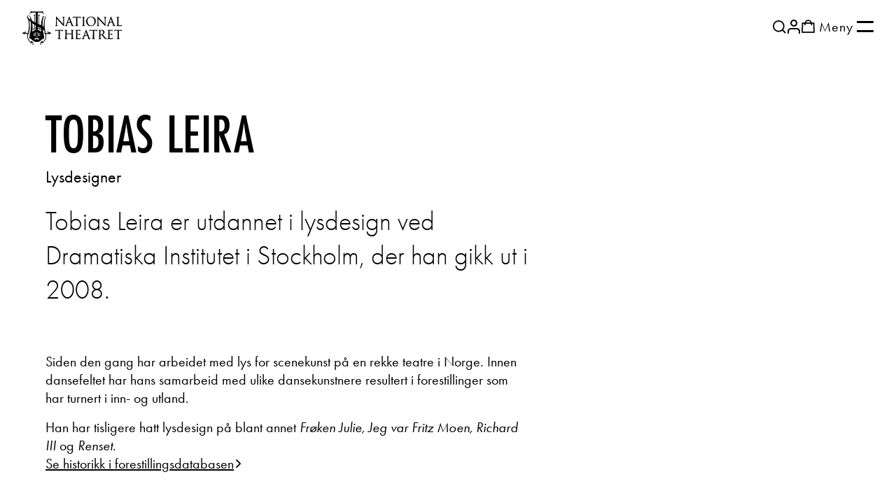

--- FILE ---
content_type: text/html; charset=utf-8
request_url: https://www.nationaltheatret.no/om-oss/arkiv-skuespillere-og-kunstnerisk-lag/tobias-leira/
body_size: 52989
content:
<!DOCTYPE html><html lang="no"><head><meta charSet="utf-8"/><meta name="viewport" content="width=device-width, initial-scale=1"/><link rel="preload" as="image" href="/assets/images/logo-with-text.svg"/><link rel="preload" as="image" href="/assets/images/logo-with-text-white.svg"/><link rel="preload" as="image" href="/assets/images/obos-logo.svg"/><title>Tobias Leira | Nationaltheatret</title><meta name="og:title" content="Tobias Leira | Nationaltheatret"/><meta name="description"/><meta name="og:description" content="Tobias Leira er utdannet i lysdesign ved Dramatiska Institutet i Stockholm, der han gikk ut i 2008."/><meta name="og:type" content="website"/><meta name="og:site_name" content="Nationaltheatret"/><meta name="og:url" content="https://www.nationaltheatret.no/om-oss/arkiv-skuespillere-og-kunstnerisk-lag/tobias-leira"/><meta rel="canonical" href="https://www.nationaltheatret.no/om-oss/arkiv-skuespillere-og-kunstnerisk-lag/tobias-leira"/><link rel="preconnect" href="https://use.typekit.net"/><link rel="preconnect" href="https://cdn.sanity.io"/><link rel="preload" href="https://use.typekit.net/sui4ggv.css" as="style"/><link rel="modulepreload" href="/assets/entry.client-BTI3ACg4.js"/><link rel="modulepreload" href="/assets/chunk-EPOLDU6W-DxQ9cV1d.js"/><link rel="modulepreload" href="/assets/index-BXg0lY0n.js"/><link rel="modulepreload" href="/assets/_commonjsHelpers-CE1G-McA.js"/><link rel="modulepreload" href="/assets/root-Bs1pXGVj.js"/><link rel="modulepreload" href="/assets/client-Bzk30dmr.js"/><link rel="modulepreload" href="/assets/ErrorPage-CWnkYu83.js"/><link rel="modulepreload" href="/assets/Button-yjt_5511.js"/><link rel="modulepreload" href="/assets/clsx-B-dksMZM.js"/><link rel="modulepreload" href="/assets/Link-DnYsINqQ.js"/><link rel="modulepreload" href="/assets/NtURL-ufeKIyyg.js"/><link rel="modulepreload" href="/assets/pageTree.groq-oGULmukw.js"/><link rel="modulepreload" href="/assets/BaseLayout-v3_GpoKG.js"/><link rel="modulepreload" href="/assets/env-BHJ9eVgu.js"/><link rel="modulepreload" href="/assets/useCookies-DoaO9FSl.js"/><link rel="modulepreload" href="/assets/layout.module-Cj771tuu.js"/><link rel="modulepreload" href="/assets/index-BoJq67Dm.js"/><link rel="modulepreload" href="/assets/filter-props-BYcQRoOk.js"/><link rel="modulepreload" href="/assets/Layout-CagQSdvI.js"/><link rel="modulepreload" href="/assets/index-CH9R_YgD.js"/><link rel="modulepreload" href="/assets/Header-B6t9L3M9.js"/><link rel="modulepreload" href="/assets/Icon-BZx23wjp.js"/><link rel="modulepreload" href="/assets/RichText-Dhs14SAE.js"/><link rel="modulepreload" href="/assets/SkipToContent-B5TJ2QzL.js"/><link rel="modulepreload" href="/assets/compat-N3jpVpTN.js"/><link rel="modulepreload" href="/assets/pageTree.route-BtoEw3YT.js"/><link rel="modulepreload" href="/assets/proxy-CxM_OKCk.js"/><link rel="modulepreload" href="/assets/index-CSEnNG6Q.js"/><link rel="modulepreload" href="/assets/identity-D2rVN3KX.js"/><link rel="modulepreload" href="/assets/Input-0LFcsEI-.js"/><link rel="modulepreload" href="/assets/webpage.route-qmgiHzgQ.js"/><link rel="modulepreload" href="/assets/PageRenderer-uvBRqXrT.js"/><link rel="modulepreload" href="/assets/index-Zl5spqiR.js"/><link rel="modulepreload" href="/assets/PageBuilderSerializer-DcGNyWX3.js"/><link rel="modulepreload" href="/assets/isBefore-BLc_2mGI.js"/><link rel="modulepreload" href="/assets/isValid-bu84Pj4F.js"/><link rel="modulepreload" href="/assets/ResponsiveImage-kJkEaDDy.js"/><link rel="modulepreload" href="/assets/index-yY-PXAuw.js"/><link rel="modulepreload" href="/assets/index-G9MY3K-U.js"/><link rel="modulepreload" href="/assets/dateFormat-KiAyWP8Y.js"/><link rel="modulepreload" href="/assets/parseISO-BWT3DWTe.js"/><link rel="modulepreload" href="/assets/models-OgygJO4h.js"/><link rel="stylesheet" href="/assets/ErrorPage-CmwhGFdb.css"/><link rel="stylesheet" href="/assets/Button-xckQce-y.css"/><link rel="stylesheet" href="https://use.typekit.net/sui4ggv.css"/><link rel="stylesheet" href="/assets/root-BJNP4z4B.css"/><link rel="stylesheet" href="/assets/layout-D6_0_YOm.css"/><link rel="stylesheet" href="/assets/Layout-lQUgQxqm.css"/><link rel="stylesheet" href="/assets/Header-DWsuODfL.css"/><link rel="stylesheet" href="/assets/Icon-1AT9MNyi.css"/><link rel="stylesheet" href="/assets/Input-CUgTZ3_q.css"/><link rel="stylesheet" href="/assets/RichText-ebas-2e0.css"/><link rel="stylesheet" href="/assets/SkipToContent-B4fczlyd.css"/><link rel="stylesheet" href="/assets/PageRenderer-D1bbW0Cc.css"/><link rel="stylesheet" href="/assets/PageBuilderSerializer-CeXaUDUq.css"/><link rel="stylesheet" href="/assets/ResponsiveImage-d2JmpSa2.css"/></head><body><div class="_root_lncc3_74"><noscript><iframe src="https://www.googletagmanager.com/ns.html?id=GTM-M6TF3JP" height="0" width="0" style="display:none;visibility:hidden"></iframe></noscript><a href="#main-content" class="_skipLink_1v7un_1">Hopp til innhold</a><header class="_header_wfc95_1"><nav class="_header__nav_wfc95_6" aria-label="Hurtignavigasjon"><a aria-label="Forside" href="/" data-discover="true"><img src="/assets/images/logo-with-text.svg" alt="Nationaltheatrets logo" class="_header__logo_wfc95_30"/></a><div class="_header__iconGroup_wfc95_38"><button class="_header__iconButton_wfc95_43"><span aria-label="Søk" class="_icon_1imom_1 _icon--light_1imom_12 _header__icon_wfc95_38" style="--icon-url:url(/assets/icons/magnifier-white.svg)"></span></button><a href="/min-side"><span aria-label="Min side" class="_icon_1imom_1 _icon--light_1imom_12 _header__icon_wfc95_38" style="--icon-url:url(/assets/icons/my-page-new.svg)"></span></a><a href="/handlekurv"><span aria-label="Handlekurv" class="_icon_1imom_1 _icon--light_1imom_12 _header__icon_wfc95_38" style="--icon-url:url(/assets/icons/cart-empty.svg)"></span></a><div class="_header__menuButton_wfc95_94"><button class="_menuButton_wfc95_24" aria-expanded="false" aria-label="Åpne meny"><span class="_menuButton__label_wfc95_24">Meny</span><div class="_menuButton__icon_wfc95_27"><span class="_menuButton__iconLine_wfc95_27"></span><span class="_menuButton__iconLine_wfc95_27"></span></div></button></div></div></nav><div class="_drawerBackdrop_wfc95_298"></div><aside class="_drawerMenu_wfc95_168"><nav aria-label="Hovedmeny"><ul class="_drawerMenu__items_wfc95_199"><li class="_menuItem_wfc95_205"><button class="_menuItem__groupButton_wfc95_247"><span>Program</span><div><span aria-label="Ekspander menypunkt Program" class="_icon_1imom_1 _icon--dark_1imom_18 _groupButtonIcon_wfc95_271" style="--icon-url:url(/assets/icons/chevron-right.svg)"></span></div></button></li><li class="_menuItem_wfc95_205"><button class="_menuItem__groupButton_wfc95_247"><span>Kjøpsinfo</span><div><span aria-label="Ekspander menypunkt Kjøpsinfo" class="_icon_1imom_1 _icon--dark_1imom_18 _groupButtonIcon_wfc95_271" style="--icon-url:url(/assets/icons/chevron-right.svg)"></span></div></button></li><li class="_menuItem_wfc95_205"><button class="_menuItem__groupButton_wfc95_247"><span>Ditt besøk</span><div><span aria-label="Ekspander menypunkt Ditt besøk" class="_icon_1imom_1 _icon--dark_1imom_18 _groupButtonIcon_wfc95_271" style="--icon-url:url(/assets/icons/chevron-right.svg)"></span></div></button></li><li class="_menuItem_wfc95_205"><button class="_menuItem__groupButton_wfc95_247"><span>Om oss</span><div><span aria-label="Ekspander menypunkt Om oss" class="_icon_1imom_1 _icon--dark_1imom_18 _groupButtonIcon_wfc95_271" style="--icon-url:url(/assets/icons/chevron-right.svg)"></span></div></button></li><li class="_menuItem_wfc95_205"><button class="_menuItem__groupButton_wfc95_247"><span>MER National</span><div><span aria-label="Ekspander menypunkt MER National" class="_icon_1imom_1 _icon--dark_1imom_18 _groupButtonIcon_wfc95_271" style="--icon-url:url(/assets/icons/chevron-right.svg)"></span></div></button></li></ul></nav></aside></header><main id="main-content" class="_main_lncc3_80"><article><section class="_container_1a4tg_1"><div class="_content_1a4tg_17 _personPage__container_lcdi3_1"><div class="_personPage__header_lcdi3_8"><h1>Tobias Leira</h1><p>Lysdesigner</p></div><div class="_personPage__introduction_lcdi3_31"><p>Tobias Leira er utdannet i lysdesign ved Dramatiska Institutet i Stockholm, der han gikk ut i 2008.</p></div><div class="_personPage__description_lcdi3_49"><div class="_richText_oo1ee_1 _richText--constrained_oo1ee_6"><p>Siden den gang har arbeidet med lys for scenekunst på en rekke teatre i Norge. Innen dansefeltet har hans samarbeid med ulike dansekunstnere resultert i forestillinger som har turnert i inn- og utland.</p><p>Han har tisligere hatt lysdesign på blant annet <em>Frøken Julie, Jeg var Fritz Moen, Richard III </em>og<em> Renset.</em></p></div></div><div><a href="http://forest.nationaltheatret.no/Persons/Details/348c5be7-dbed-40b7-903d-882ef3575369" target="_blank" rel="noreferrer" class="_personPage__databaseLink_lcdi3_57">Se historikk i forestillingsdatabasen<span class="_icon_1imom_1 _icon--light_1imom_12 _personPage__databaseLink__icon_lcdi3_72" style="--icon-url:url(/assets/icons/chevron-right.svg);width:12px;height:12px"></span></a></div></div></section></article></main><footer class="_footer_11p4x_1"><div class="_footerItem_11p4x_27"><a aria-label="Forside" href="/" data-discover="true"><img src="/assets/images/logo-with-text-white.svg" alt="Nationaltheatret logo"/></a></div><div class="_footerItem_11p4x_27"><h2>Kontakt oss</h2><p><strong>Telefon:</strong><br/><a href="tel:+4722001400" target="_blank" rel="noreferrer">+47 22 00 14 00</a><br/>Man–fre kl. 09–15.30</p><p><strong>E-post:</strong><br/><a href="/cdn-cgi/l/email-protection#056d606c456b64716c6a6b6469716d6064717760712b6b6a" target="_blank" rel="noreferrer"><span class="__cf_email__" data-cfemail="fd959894bd939c899492939c918995989c898f9889d39392">[email&#160;protected]</span></a></p><p><strong>Billettluke:</strong><br/>Man–fre: kl. 13.30 frem til forestilling.<br/>Lør: kl. 12.30 frem til forestilling.</p><p>(Billettluka stenger kl. 17 når det ikke er forestilling.)</p></div><div class="_footerItem_11p4x_27"><h2>Nyttige lenker</h2><a href="/link/734d67445ea546658bba7cc5b23c9811.aspx">Våre scener</a><a href="/link/e313f9b90d2547809ea20bb495c13f96.aspx">Motta nyhetsbrev</a><a href="https://forest.nationaltheatret.no/" target="_blank" rel="noreferrer">Søk i forestillingsarkivet</a><a href="/ledige-stillinger" data-discover="true">Se ledige stillinger</a><a href="/link/43815f5101454a1d8572db826ec7a361.aspx">Utleie av våre lokaler</a><a href="/link/a0217003f3514050a32f2b52aabf148d.aspx">Presse</a></div><div class="_footerItem_11p4x_27"><h2>I kulissene</h2><a href="/om-oss/organisasjon/personvern/" data-discover="true">Behandling av personopplysninger</a><a href="https://uustatus.no/nb/erklaringer/publisert/282990be-2cb4-4e2e-8f90-ece581080ccc" target="_blank" rel="noreferrer">Tilgjengelighetserklæring (bokmål)</a><button class="_cookieSettings_11p4x_113">Instillinger for informasjonskapsler</button></div><div class="_sponsorLogo_11p4x_88"><img src="/assets/images/obos-logo.svg" alt="Obos logo"/><p>Copyright © Nationaltheatret</p></div></footer></div><script data-cfasync="false" src="/cdn-cgi/scripts/5c5dd728/cloudflare-static/email-decode.min.js"></script><script>window.env = {"NODE_ENV":"production","VITE_SANITY_PROJECT_ID":"4hthkcie","VITE_SANITY_DATASET":"production","VITE_BASE_URL":"https://www.nationaltheatret.no","VITE_ENVIRONMENT":"Production","VITE_PUBLIC_POSTHOG_KEY":"phc_k9hAqYryIW8qoSUzJgSOBL8Vx4WOLUMBOd3hx1zXC4w"}</script><script>((storageKey2, restoreKey) => {
    if (!window.history.state || !window.history.state.key) {
      let key = Math.random().toString(32).slice(2);
      window.history.replaceState({ key }, "");
    }
    try {
      let positions = JSON.parse(sessionStorage.getItem(storageKey2) || "{}");
      let storedY = positions[restoreKey || window.history.state.key];
      if (typeof storedY === "number") {
        window.scrollTo(0, storedY);
      }
    } catch (error) {
      console.error(error);
      sessionStorage.removeItem(storageKey2);
    }
  })("react-router-scroll-positions", null)</script><script>window.__reactRouterContext = {"basename":"/","future":{"unstable_optimizeDeps":false,"unstable_subResourceIntegrity":false,"unstable_trailingSlashAwareDataRequests":false,"v8_middleware":true,"v8_splitRouteModules":false,"v8_viteEnvironmentApi":false},"routeDiscovery":{"mode":"lazy","manifestPath":"/__manifest"},"ssr":true,"isSpaMode":false};window.__reactRouterContext.stream = new ReadableStream({start(controller){window.__reactRouterContext.streamController = controller;}}).pipeThrough(new TextEncoderStream());</script><script type="module" async="">;
import * as route0 from "/assets/root-Bs1pXGVj.js";
import * as route1 from "/assets/BaseLayout-v3_GpoKG.js";
import * as route2 from "/assets/Layout-CagQSdvI.js";
import * as route3 from "/assets/webpage.route-qmgiHzgQ.js";
  window.__reactRouterManifest = {
  "entry": {
    "module": "/assets/entry.client-BTI3ACg4.js",
    "imports": [
      "/assets/chunk-EPOLDU6W-DxQ9cV1d.js",
      "/assets/index-BXg0lY0n.js",
      "/assets/_commonjsHelpers-CE1G-McA.js"
    ],
    "css": []
  },
  "routes": {
    "root": {
      "id": "root",
      "path": "",
      "hasAction": false,
      "hasLoader": true,
      "hasClientAction": false,
      "hasClientLoader": false,
      "hasClientMiddleware": false,
      "hasErrorBoundary": true,
      "module": "/assets/root-Bs1pXGVj.js",
      "imports": [
        "/assets/chunk-EPOLDU6W-DxQ9cV1d.js",
        "/assets/index-BXg0lY0n.js",
        "/assets/_commonjsHelpers-CE1G-McA.js",
        "/assets/client-Bzk30dmr.js",
        "/assets/ErrorPage-CWnkYu83.js",
        "/assets/Button-yjt_5511.js",
        "/assets/clsx-B-dksMZM.js",
        "/assets/Link-DnYsINqQ.js",
        "/assets/NtURL-ufeKIyyg.js",
        "/assets/pageTree.groq-oGULmukw.js"
      ],
      "css": [
        "/assets/ErrorPage-CmwhGFdb.css",
        "/assets/Button-xckQce-y.css"
      ]
    },
    "features/layout/components/BaseLayout": {
      "id": "features/layout/components/BaseLayout",
      "parentId": "root",
      "hasAction": false,
      "hasLoader": true,
      "hasClientAction": false,
      "hasClientLoader": false,
      "hasClientMiddleware": false,
      "hasErrorBoundary": false,
      "module": "/assets/BaseLayout-v3_GpoKG.js",
      "imports": [
        "/assets/chunk-EPOLDU6W-DxQ9cV1d.js",
        "/assets/env-BHJ9eVgu.js",
        "/assets/useCookies-DoaO9FSl.js",
        "/assets/layout.module-Cj771tuu.js",
        "/assets/index-BoJq67Dm.js",
        "/assets/_commonjsHelpers-CE1G-McA.js",
        "/assets/filter-props-BYcQRoOk.js"
      ],
      "css": [
        "/assets/layout-D6_0_YOm.css"
      ]
    },
    "features/layout/components/Layout": {
      "id": "features/layout/components/Layout",
      "parentId": "features/layout/components/BaseLayout",
      "hasAction": false,
      "hasLoader": true,
      "hasClientAction": false,
      "hasClientLoader": false,
      "hasClientMiddleware": false,
      "hasErrorBoundary": false,
      "module": "/assets/Layout-CagQSdvI.js",
      "imports": [
        "/assets/chunk-EPOLDU6W-DxQ9cV1d.js",
        "/assets/Link-DnYsINqQ.js",
        "/assets/index-CH9R_YgD.js",
        "/assets/useCookies-DoaO9FSl.js",
        "/assets/Header-B6t9L3M9.js",
        "/assets/Icon-BZx23wjp.js",
        "/assets/RichText-Dhs14SAE.js",
        "/assets/SkipToContent-B5TJ2QzL.js",
        "/assets/layout.module-Cj771tuu.js",
        "/assets/clsx-B-dksMZM.js",
        "/assets/_commonjsHelpers-CE1G-McA.js",
        "/assets/NtURL-ufeKIyyg.js",
        "/assets/pageTree.groq-oGULmukw.js",
        "/assets/compat-N3jpVpTN.js",
        "/assets/pageTree.route-BtoEw3YT.js",
        "/assets/env-BHJ9eVgu.js",
        "/assets/proxy-CxM_OKCk.js",
        "/assets/filter-props-BYcQRoOk.js",
        "/assets/index-CSEnNG6Q.js",
        "/assets/identity-D2rVN3KX.js",
        "/assets/client-Bzk30dmr.js",
        "/assets/Input-0LFcsEI-.js"
      ],
      "css": [
        "/assets/Layout-lQUgQxqm.css",
        "/assets/Header-DWsuODfL.css",
        "/assets/Icon-1AT9MNyi.css",
        "/assets/Input-CUgTZ3_q.css",
        "/assets/RichText-ebas-2e0.css",
        "/assets/SkipToContent-B4fczlyd.css",
        "/assets/layout-D6_0_YOm.css"
      ]
    },
    "webpage": {
      "id": "webpage",
      "parentId": "features/layout/components/Layout",
      "path": "*",
      "hasAction": false,
      "hasLoader": true,
      "hasClientAction": false,
      "hasClientLoader": false,
      "hasClientMiddleware": false,
      "hasErrorBoundary": true,
      "module": "/assets/webpage.route-qmgiHzgQ.js",
      "imports": [
        "/assets/chunk-EPOLDU6W-DxQ9cV1d.js",
        "/assets/PageRenderer-uvBRqXrT.js",
        "/assets/ErrorPage-CWnkYu83.js",
        "/assets/_commonjsHelpers-CE1G-McA.js",
        "/assets/index-Zl5spqiR.js",
        "/assets/PageBuilderSerializer-DcGNyWX3.js",
        "/assets/isBefore-BLc_2mGI.js",
        "/assets/pageTree.route-BtoEw3YT.js",
        "/assets/env-BHJ9eVgu.js",
        "/assets/pageTree.groq-oGULmukw.js",
        "/assets/isValid-bu84Pj4F.js",
        "/assets/clsx-B-dksMZM.js",
        "/assets/ResponsiveImage-kJkEaDDy.js",
        "/assets/index-CH9R_YgD.js",
        "/assets/compat-N3jpVpTN.js",
        "/assets/Link-DnYsINqQ.js",
        "/assets/NtURL-ufeKIyyg.js",
        "/assets/Button-yjt_5511.js",
        "/assets/Icon-BZx23wjp.js",
        "/assets/proxy-CxM_OKCk.js",
        "/assets/filter-props-BYcQRoOk.js",
        "/assets/index-CSEnNG6Q.js",
        "/assets/RichText-Dhs14SAE.js",
        "/assets/Input-0LFcsEI-.js",
        "/assets/client-Bzk30dmr.js",
        "/assets/index-yY-PXAuw.js",
        "/assets/index-G9MY3K-U.js",
        "/assets/SkipToContent-B5TJ2QzL.js",
        "/assets/dateFormat-KiAyWP8Y.js",
        "/assets/parseISO-BWT3DWTe.js",
        "/assets/models-OgygJO4h.js"
      ],
      "css": [
        "/assets/PageRenderer-D1bbW0Cc.css",
        "/assets/PageBuilderSerializer-CeXaUDUq.css",
        "/assets/ResponsiveImage-d2JmpSa2.css",
        "/assets/Button-xckQce-y.css",
        "/assets/Icon-1AT9MNyi.css",
        "/assets/RichText-ebas-2e0.css",
        "/assets/Input-CUgTZ3_q.css",
        "/assets/SkipToContent-B4fczlyd.css",
        "/assets/ErrorPage-CmwhGFdb.css"
      ]
    },
    "home": {
      "id": "home",
      "parentId": "features/layout/components/Layout",
      "index": true,
      "hasAction": false,
      "hasLoader": true,
      "hasClientAction": false,
      "hasClientLoader": false,
      "hasClientMiddleware": false,
      "hasErrorBoundary": true,
      "module": "/assets/frontPage.route-xEX5l00W.js",
      "imports": [
        "/assets/chunk-EPOLDU6W-DxQ9cV1d.js",
        "/assets/FrontpageView-CXuhiqd0.js",
        "/assets/ErrorPage-CWnkYu83.js",
        "/assets/_commonjsHelpers-CE1G-McA.js",
        "/assets/PageBuilderSerializer-DcGNyWX3.js",
        "/assets/isBefore-BLc_2mGI.js",
        "/assets/pageTree.route-BtoEw3YT.js",
        "/assets/env-BHJ9eVgu.js",
        "/assets/pageTree.groq-oGULmukw.js",
        "/assets/isValid-bu84Pj4F.js",
        "/assets/clsx-B-dksMZM.js",
        "/assets/ResponsiveImage-kJkEaDDy.js",
        "/assets/index-CH9R_YgD.js",
        "/assets/compat-N3jpVpTN.js",
        "/assets/Link-DnYsINqQ.js",
        "/assets/NtURL-ufeKIyyg.js",
        "/assets/Button-yjt_5511.js",
        "/assets/Icon-BZx23wjp.js",
        "/assets/proxy-CxM_OKCk.js",
        "/assets/filter-props-BYcQRoOk.js",
        "/assets/index-CSEnNG6Q.js",
        "/assets/index-Zl5spqiR.js",
        "/assets/RichText-Dhs14SAE.js",
        "/assets/Input-0LFcsEI-.js",
        "/assets/client-Bzk30dmr.js",
        "/assets/index-yY-PXAuw.js",
        "/assets/index-G9MY3K-U.js",
        "/assets/SkipToContent-B5TJ2QzL.js"
      ],
      "css": [
        "/assets/PageBuilderSerializer-CeXaUDUq.css",
        "/assets/ResponsiveImage-d2JmpSa2.css",
        "/assets/Button-xckQce-y.css",
        "/assets/Icon-1AT9MNyi.css",
        "/assets/RichText-ebas-2e0.css",
        "/assets/Input-CUgTZ3_q.css",
        "/assets/SkipToContent-B4fczlyd.css",
        "/assets/ErrorPage-CmwhGFdb.css"
      ]
    }
  },
  "url": "/assets/manifest-8a4a0368.js",
  "version": "8a4a0368"
};
  window.__reactRouterRouteModules = {"root":route0,"features/layout/components/BaseLayout":route1,"features/layout/components/Layout":route2,"webpage":route3};

import("/assets/entry.client-BTI3ACg4.js");</script><!--$--><script>window.__reactRouterContext.streamController.enqueue("[{\"_1\":2,\"_5081\":-5,\"_5082\":-5},\"loaderData\",{\"_3\":4,\"_4811\":4812,\"_4816\":4817,\"_4998\":4999},\"root\",{\"_5\":6,\"_18\":19},\"clientEnv\",{\"_7\":8,\"_9\":10,\"_11\":8,\"_12\":13,\"_14\":15,\"_16\":17},\"NODE_ENV\",\"production\",\"VITE_SANITY_PROJECT_ID\",\"4hthkcie\",\"VITE_SANITY_DATASET\",\"VITE_BASE_URL\",\"https://www.nationaltheatret.no\",\"VITE_ENVIRONMENT\",\"Production\",\"VITE_PUBLIC_POSTHOG_KEY\",\"phc_k9hAqYryIW8qoSUzJgSOBL8Vx4WOLUMBOd3hx1zXC4w\",\"pageTree\",{\"_18\":20,\"_4751\":4752},[21,35,43,48,55,60,68,73,80,85,90,95,100,105,110,115,120,125,130,135,142,147,152,157,182,187,192,208,213,218,223,228,235,240,245,250,255,260,267,272,277,285,290,301,306,311,316,321,326,331,336,341,346,351,356,361,366,371,376,381,386,391,396,401,408,413,418,423,428,433,438,443,448,453,458,463,468,473,478,483,488,493,498,503,509,514,519,524,529,534,539,544,549,554,559,564,572,577,582,586,591,596,604,609,614,619,624,629,634,639,644,649,654,659,664,669,674,679,684,689,694,699,704,709,714,719,724,729,734,739,744,749,756,761,766,771,776,781,786,791,796,801,806,811,816,846,851,856,861,866,869,874,881,886,891,896,901,906,911,916,921,926,931,936,941,946,951,954,959,964,969,974,979,984,989,994,999,1004,1009,1014,1019,1024,1029,1034,1039,1044,1049,1054,1059,1064,1069,1077,1082,1087,1092,1097,1102,1107,1112,1117,1122,1127,1132,1142,1147,1152,1157,1162,1167,1172,1177,1182,1187,1192,1197,1202,1207,1212,1217,1222,1227,1232,1237,1242,1247,1252,1257,1262,1267,1272,1277,1282,1287,1292,1297,1302,1307,1312,1319,1322,1327,1332,1337,1342,1347,1352,1357,1361,2499,2504,2507,2510,2513,2516,2519,2522,2525,2530,2533,2539,2544,2549,2554,2557,2560,2565,2568,2572,2575,2578,2581,2584,2587,2592,2595,2600,2605,2608,2611,2616,2621,2626,2629,2634,2639,2642,2645,2648,2653,2656,2659,2662,2667,2852,2855,2860,2863,2868,2871,2876,2881,2888,2891,2894,2899,2902,2907,2910,2913,2920,2923,2926,2929,2932,2937,2944,2949,2952,2957,2960,2963,2966,2969,2974,2977,2980,2983,2986,2989,2994,2999,3002,3005,3010,3013,3016,3021,3026,3029,3037,3040,3045,3051,3054,3057,3060,3063,3066,3069,3072,3075,3078,3083,3088,3091,3096,3100,3103,3106,3109,3114,3121,3126,3129,3132,3135,3138,3141,3144,3149,3152,3155,3158,3163,3166,3169,3172,3177,3180,3183,3186,3189,3192,3195,3198,3201,3207,3210,3213,3216,3221,3224,3227,3230,3233,3236,3239,3242,3249,3254,3257,3260,3263,3268,3271,3288,3291,3294,3297,3302,3305,3308,3322,3325,3328,3331,3334,3337,3340,3343,3346,3349,3352,3355,3358,3361,3366,3369,3374,3379,3382,3385,3390,3395,3398,3401,3404,3407,3410,3413,3416,3421,3424,3427,3430,3433,3438,3468,3473,3477,3480,3483,3486,3489,3492,3495,3498,3501,3504,3509,3512,3515,3518,3521,3524,3527,3530,3533,3536,3541,3544,3547,3550,3553,3556,3559,3562,3567,3572,3575,3578,3581,3584,3587,3590,3595,3598,3601,3606,3611,3614,3617,3620,3623,3628,3633,3636,3641,3644,3647,3650,3653,3656,3659,3662,3665,3668,3671,3676,3679,3682,3687,3692,3695,3698,3701,3704,3707,3710,3715,3718,3721,3724,3727,3730,3733,3736,3741,3744,3747,3750,3753,3756,3759,3762,3765,3768,3787,3790,3795,3798,3803,3806,3811,3814,3819,3824,3827,3830,3833,3836,3839,3842,3847,3850,3853,3856,3859,3862,3865,3868,3871,3874,3877,3880,3883,3886,3889,3892,3903,3908,3911,3914,3917,3920,3923,3926,3929,3932,3935,3939,3942,3945,3948,3951,3956,3959,3962,3965,3968,3971,3976,3979,3982,3985,3988,3991,3996,4001,4006,4009,4012,4015,4018,4021,4024,4027,4030,4035,4040,4043,4053,4056,4059,4062,4065,4068,4071,4080,4083,4086,4089,4092,4099,4102,4105,4108,4111,4114,4117,4120,4123,4126,4129,4134,4137,4140,4145,4148,4151,4154,4157,4160,4163,4166,4169,4172,4177,4180,4183,4186,4189,4195,4198,4201,4204,4207,4210,4213,4216,4219,4222,4225,4228,4231,4234,4239,4242,4245,4248,4251,4254,4257,4261,4264,4267,4270,4273,4278,4281,4286,4289,4292,4295,4298,4301,4306,4309,4312,4315,4318,4321,4324,4327,4330,4333,4336,4341,4344,4347,4350,4353,4358,4361,4364,4369,4374,4379,4382,4385,4388,4391,4394,4397,4400,4405,4408,4411,4414,4417,4420,4423,4426,4431,4434,4437,4440,4443,4446,4449,4452,4457,4460,4463,4466,4469,4472,4475,4478,4481,4484,4487,4490,4493,4496,4499,4502,4506,4509,4512,4515,4518,4521,4526,4529,4532,4535,4538,4541,4544,4547,4550,4555,4558,4561,4564,4567,4570,4573,4576,4579,4582,4585,4588,4591,4594,4597,4600,4603,4608,4611,4614,4617,4620,4623,4626,4722,4736,4739,4742,4745,4748],{\"_22\":23,\"_24\":25,\"_26\":27,\"_28\":29,\"_33\":-5,\"_31\":34},\"_id\",\"00f2be5d-f420-4d4a-9dab-9ed2e339747a\",\"_type\",\"webpage.dynamic.production\",\"children\",[],\"parent\",{\"_22\":30,\"_31\":32},\"076c6dec-411e-43fd-8741-bc422bf21f51\",\"slug\",\"forestillingsarkiv\",\"redirectTo\",\"relaxt-hakkebakkeskogen\",{\"_22\":36,\"_24\":37,\"_26\":38,\"_28\":39,\"_33\":-5,\"_31\":42},\"0105b4f0-ec77-4e84-a82f-6847ee985165\",\"webpage.dynamic.person\",[],{\"_22\":40,\"_31\":41},\"4d531ff1-4b02-4d2e-afe1-c7c048d12970\",\"arkiv-skuespillere-og-kunstnerisk-lag\",\"tone-myskja\",{\"_22\":44,\"_24\":37,\"_26\":45,\"_28\":46,\"_33\":-5,\"_31\":47},\"01072259-f1b0-4ae7-8851-6c4706036f62\",[],{\"_22\":40,\"_31\":41},\"sverre-breivik\",{\"_22\":49,\"_24\":37,\"_26\":50,\"_28\":51,\"_33\":-5,\"_31\":54},\"0150fc4f-5cd7-454d-b1d5-70269be21477\",[],{\"_22\":52,\"_31\":53},\"5a3d49c5-8e16-4d88-95c0-a2709605f7b8\",\"ensemble\",\"alfred-ekker-strande\",{\"_22\":56,\"_24\":37,\"_26\":57,\"_28\":58,\"_33\":-5,\"_31\":59},\"0155c23e-0b5e-421d-af85-dcb4cdfae6ac\",[],{\"_22\":40,\"_31\":41},\"deniz-kaya\",{\"_22\":61,\"_24\":62,\"_26\":63,\"_28\":64,\"_33\":-5,\"_31\":67},\"022c020f-4711-4929-8462-1c3c6863496c\",\"webpage.dynamic.standard\",[],{\"_22\":65,\"_31\":66},\"810f6a0f-badb-40cc-89ab-4687d492bf5b\",\"kultursegmenter\",\"stimulering\",{\"_22\":69,\"_24\":37,\"_26\":70,\"_28\":71,\"_33\":-5,\"_31\":72},\"02b860e9-c161-40cf-8b0a-4e8c0a0813dc\",[],{\"_22\":40,\"_31\":41},\"tamar-ohana-goksoyr\",{\"_22\":74,\"_24\":62,\"_26\":75,\"_28\":76,\"_33\":-5,\"_31\":79},\"02c5dc09-9f97-49b9-8c01-b5ac523b939c\",[],{\"_22\":77,\"_31\":78},\"e50c9692-8d44-4e37-bd94-59348b494dd6\",\"sagaen-om-isfolket\",\"vi-svarer-pa-sporsmal\",{\"_22\":81,\"_24\":37,\"_26\":82,\"_28\":83,\"_33\":-5,\"_31\":84},\"04268fa3-dcf4-41e9-b4c8-4d99d401587e\",[],{\"_22\":40,\"_31\":41},\"madalena-sousa-helly-hansen\",{\"_22\":86,\"_24\":37,\"_26\":87,\"_28\":88,\"_33\":-5,\"_31\":89},\"046c0cd6-6f71-419b-90c8-8518d2b3a0fc\",[],{\"_22\":40,\"_31\":41},\"julie-stop-husby\",{\"_22\":91,\"_24\":37,\"_26\":92,\"_28\":93,\"_33\":-5,\"_31\":94},\"04abd00a-58f2-46cf-b1f1-625fedfb5668\",[],{\"_22\":52,\"_31\":53},\"pia-tjelta\",{\"_22\":96,\"_24\":37,\"_26\":97,\"_28\":98,\"_33\":-5,\"_31\":99},\"04c0423d-d89a-4420-8560-766176c6018a\",[],{\"_22\":40,\"_31\":41},\"sanna-dembowski\",{\"_22\":101,\"_24\":37,\"_26\":102,\"_28\":103,\"_33\":-5,\"_31\":104},\"04c12cdc-99cc-4f4d-8de1-7355b69fb064\",[],{\"_22\":40,\"_31\":41},\"melanie-mederlind\",{\"_22\":106,\"_24\":37,\"_26\":107,\"_28\":108,\"_33\":-5,\"_31\":109},\"04dfe452-2caa-4842-8f2f-675786168afe\",[],{\"_22\":40,\"_31\":41},\"lars-gartner-fremmerlid\",{\"_22\":111,\"_24\":37,\"_26\":112,\"_28\":113,\"_33\":-5,\"_31\":114},\"050bddb6-ec5b-4bd3-8832-997bf5cae434\",[],{\"_22\":40,\"_31\":41},\"steinar-lohne\",{\"_22\":116,\"_24\":37,\"_26\":117,\"_28\":118,\"_33\":-5,\"_31\":119},\"0581ef1f-bfbb-48ba-a63f-413b3fc940f8\",[],{\"_22\":40,\"_31\":41},\"oskaras-korunovas\",{\"_22\":121,\"_24\":37,\"_26\":122,\"_28\":123,\"_33\":-5,\"_31\":124},\"05c0590f-53db-4cf2-a2f5-6bd09b28b1e6\",[],{\"_22\":40,\"_31\":41},\"jos-groenier\",{\"_22\":126,\"_24\":37,\"_26\":127,\"_28\":128,\"_33\":-5,\"_31\":129},\"05dac950-b5dc-4b49-b473-99598246ffac\",[],{\"_22\":40,\"_31\":41},\"duc-mai-the\",{\"_22\":131,\"_24\":37,\"_26\":132,\"_28\":133,\"_33\":-5,\"_31\":134},\"0616ee0d-2b0e-4969-b556-ff400b3659f6\",[],{\"_22\":40,\"_31\":41},\"thomas-bipin-olsen\",{\"_22\":136,\"_24\":37,\"_26\":137,\"_28\":138,\"_33\":-5,\"_31\":141},\"0633f18e-3b77-4d28-a711-426cd22023a6\",[],{\"_22\":139,\"_31\":140},\"fcfc0c4b-10c6-412a-a3ff-288d7e243e23\",\"kreativt-team\",\"boya-bockman\",{\"_22\":143,\"_24\":37,\"_26\":144,\"_28\":145,\"_33\":-5,\"_31\":146},\"06e08c4a-ee93-47a7-892e-855d09ee91d9\",[],{\"_22\":40,\"_31\":41},\"lasse-lindtner\",{\"_22\":148,\"_24\":37,\"_26\":149,\"_28\":150,\"_33\":-5,\"_31\":151},\"06e3a15f-30e9-4036-894c-4e0328138af0\",[],{\"_22\":52,\"_31\":53},\"eindride-eidsvold\",{\"_22\":153,\"_24\":37,\"_26\":154,\"_28\":155,\"_33\":-5,\"_31\":156},\"072cb781-e021-48e3-b578-7a72bd88f863\",[],{\"_22\":40,\"_31\":41},\"mari-strand-ferstad\",{\"_22\":30,\"_24\":62,\"_26\":158,\"_28\":178,\"_33\":181,\"_31\":32},[159,160,163,166,169,172,175],{\"_22\":23,\"_31\":34},{\"_22\":161,\"_31\":162},\"4e48433c-67a9-49b6-845e-3737eefb2488\",\"julekonsert\",{\"_22\":164,\"_31\":165},\"5226aa9f-b476-407c-b36d-8b8da0476bf5\",\"macbeth\",{\"_22\":167,\"_31\":168},\"7842753c-1b50-4cc1-8e40-de8e518706a7\",\"julemiddag\",{\"_22\":170,\"_31\":171},\"7ba6fc0c-53fe-4430-8735-a01e8962a726\",\"dette-er-ikke-oss\",{\"_22\":173,\"_31\":174},\"8c9d5354-b06a-4c68-a99c-a3a36e921af9\",\"munchenathen\",{\"_22\":176,\"_31\":177},\"ef008c4b-2ac9-4dc3-aee3-36a777228b37\",\"a-little-night-music\",{\"_22\":179,\"_31\":180},\"8bb393f8-9a7a-4867-8e03-c49687abb94e\",\"forestillinger\",\"30d76781-6e47-42d9-9951-e294df3af2d2\",{\"_22\":183,\"_24\":37,\"_26\":184,\"_28\":185,\"_33\":-5,\"_31\":186},\"079000e1-7004-491e-9906-2601b803f692\",[],{\"_22\":40,\"_31\":41},\"sondre-mollergard-kleive\",{\"_22\":188,\"_24\":37,\"_26\":189,\"_28\":190,\"_33\":-5,\"_31\":191},\"08696967-f3ae-4922-b575-47636c7fe96e\",[],{\"_22\":40,\"_31\":41},\"patrick-hilmar-ingvaldsen\",{\"_22\":193,\"_24\":62,\"_26\":194,\"_28\":204,\"_33\":-5,\"_31\":207},\"088925fd-ec89-48b5-ba6d-fcbe9c8593d8\",[195,198,201],{\"_22\":196,\"_31\":197},\"757bfab8-6522-43f4-8456-53d85b94dd92\",\"historien-bak-nationaltheatret\",{\"_22\":199,\"_31\":200},\"a977860c-4bf1-4dea-a082-3cb31cbc30ef\",\"det-tidlaust-umenneskelege\",{\"_22\":202,\"_31\":203},\"d775ccbd-49a5-4629-90a9-7d629a7fcc7c\",\"barnas-teater-i-120-ar\",{\"_22\":205,\"_31\":206},\"fd152559-a897-45d3-adab-2a85af7cab9c\",\"organisasjon\",\"historie\",{\"_22\":209,\"_24\":37,\"_26\":210,\"_28\":211,\"_33\":-5,\"_31\":212},\"08eaced3-ef3e-43d9-85fd-8cf78c747235\",[],{\"_22\":40,\"_31\":41},\"juhani-silvola\",{\"_22\":214,\"_24\":37,\"_26\":215,\"_28\":216,\"_33\":-5,\"_31\":217},\"08f17c2b-91b2-4174-be90-7c3b61930089\",[],{\"_22\":40,\"_31\":41},\"mette-welle-jacobsen\",{\"_22\":219,\"_24\":37,\"_26\":220,\"_28\":221,\"_33\":-5,\"_31\":222},\"09598a6a-f457-49da-9b64-7a4d2f2f8d46\",[],{\"_22\":52,\"_31\":53},\"laila-goody\",{\"_22\":224,\"_24\":37,\"_26\":225,\"_28\":226,\"_33\":-5,\"_31\":227},\"09c98710-0415-4e5e-bb9c-20b445b37b88\",[],{\"_22\":40,\"_31\":41},\"erlend-ropstad\",{\"_22\":229,\"_24\":62,\"_26\":230,\"_28\":231,\"_33\":-5,\"_31\":234},\"0a54383e-4228-4825-bf4d-5f39ae328b2d\",[],{\"_22\":232,\"_31\":233},\"1ab49f89-b9f5-4c5f-946c-862e78392680\",\"nyenational\",\"kristian-seltun-om-nyenational\",{\"_22\":236,\"_24\":37,\"_26\":237,\"_28\":238,\"_33\":-5,\"_31\":239},\"0aac8fb7-8496-4f00-b843-d9f94098d61f\",[],{\"_22\":52,\"_31\":53},\"andrine-sather\",{\"_22\":241,\"_24\":37,\"_26\":242,\"_28\":243,\"_33\":-5,\"_31\":244},\"0ac0f030-4919-46c5-871a-ad8a6a468785\",[],{\"_22\":40,\"_31\":41},\"bjorn-skagestad\",{\"_22\":246,\"_24\":37,\"_26\":247,\"_28\":248,\"_33\":-5,\"_31\":249},\"0b0a214e-2903-4c0f-8d36-029c04a48ab2\",[],{\"_22\":40,\"_31\":41},\"tatu-hamalainen\",{\"_22\":251,\"_24\":37,\"_26\":252,\"_28\":253,\"_33\":-5,\"_31\":254},\"0b45ed45-d40e-458b-9d0c-732d43ea9960\",[],{\"_22\":40,\"_31\":41},\"bertine-zetlitz\",{\"_22\":256,\"_24\":37,\"_26\":257,\"_28\":258,\"_33\":-5,\"_31\":259},\"0bca00be-1159-44f0-a672-3f9b92043970\",[],{\"_22\":40,\"_31\":41},\"stine-mari-fyrileiv\",{\"_22\":261,\"_24\":62,\"_26\":262,\"_28\":263,\"_33\":-5,\"_31\":266},\"0c3c2261-3a56-4c0d-a5b3-610bb1285cfe\",[],{\"_22\":264,\"_31\":265},\"efbc1777-6cc6-4550-8c5b-7aef4af20103\",\"sykdom-og-sosial-nod\",\"menneskekjenneren\",{\"_22\":268,\"_24\":37,\"_26\":269,\"_28\":270,\"_33\":-5,\"_31\":271},\"0d3e6730-abf7-4d1e-99ad-f6bbe7904930\",[],{\"_22\":40,\"_31\":41},\"kim-falck-jorgensen\",{\"_22\":273,\"_24\":37,\"_26\":274,\"_28\":275,\"_33\":-5,\"_31\":276},\"0d5e4408-fb45-4b32-8e63-76446bc7cf37\",[],{\"_22\":40,\"_31\":41},\"lars-erik-holter\",{\"_22\":278,\"_24\":25,\"_26\":279,\"_28\":283,\"_33\":-5,\"_31\":284},\"0d83f2b0-a39f-4e4e-a980-ebc5256036b6\",[280],{\"_22\":281,\"_31\":282},\"e197a1e0-12b1-498a-9e06-8b59e9d3e063\",\"sverre-anker-ousdal-er-gatt-bort\",{\"_22\":179,\"_31\":180},\"gi-meg-handen\",{\"_22\":286,\"_24\":37,\"_26\":287,\"_28\":288,\"_33\":-5,\"_31\":289},\"0daa3fa7-88ca-4106-adb6-6105ac5cd6a5\",[],{\"_22\":40,\"_31\":41},\"hennika-skjonberg\",{\"_22\":291,\"_24\":292,\"_26\":293,\"_28\":297,\"_33\":-5,\"_31\":300},\"0dd6b134-589e-4720-8fe3-89059ba767a9\",\"webpage.dynamic.event\",[294],{\"_22\":295,\"_31\":296},\"b7065bda-a8f6-48d5-b6ad-9cc342407492\",\"meld-pa-din-barnehage-til-eventyrstund-i-kongelosjen\",{\"_22\":298,\"_31\":299},\"7c74096b-6bca-4668-b623-d95297601fdc\",\"barnasteater\",\"eventyrstund-i-kongelosjen\",{\"_22\":302,\"_24\":37,\"_26\":303,\"_28\":304,\"_33\":-5,\"_31\":305},\"0deced88-4c26-4189-ac7f-c13127e82ef5\",[],{\"_22\":139,\"_31\":140},\"nils-jakob-langvik\",{\"_22\":307,\"_24\":37,\"_26\":308,\"_28\":309,\"_33\":-5,\"_31\":310},\"0f771e74-8068-4dce-88cb-1b2932df9a10\",[],{\"_22\":52,\"_31\":53},\"kristoffer-olsen\",{\"_22\":312,\"_24\":37,\"_26\":313,\"_28\":314,\"_33\":-5,\"_31\":315},\"10549a99-a425-4b9b-a9c0-71ac2e0c3557\",[],{\"_22\":52,\"_31\":53},\"jan-gunnar-roise\",{\"_22\":317,\"_24\":37,\"_26\":318,\"_28\":319,\"_33\":-5,\"_31\":320},\"107db0f1-4e0a-4c86-9644-48d4fb8c375d\",[],{\"_22\":40,\"_31\":41},\"moudou-bah\",{\"_22\":322,\"_24\":37,\"_26\":323,\"_28\":324,\"_33\":-5,\"_31\":325},\"107e1aa8-053c-4bd7-89a5-257db5a84fd9\",[],{\"_22\":139,\"_31\":140},\"eva-sharp\",{\"_22\":327,\"_24\":37,\"_26\":328,\"_28\":329,\"_33\":-5,\"_31\":330},\"1095b549-eb86-46b4-815e-fadefc0a1984\",[],{\"_22\":52,\"_31\":53},\"ibrahim-fazlic\",{\"_22\":332,\"_24\":37,\"_26\":333,\"_28\":334,\"_33\":-5,\"_31\":335},\"10c9a54b-f4ea-4bd7-a8cf-4110b5c20006\",[],{\"_22\":40,\"_31\":41},\"bard-lie-thorbjornsen\",{\"_22\":337,\"_24\":37,\"_26\":338,\"_28\":339,\"_33\":-5,\"_31\":340},\"113d3592-d23e-45fb-b22d-4d99bd7ae1c7\",[],{\"_22\":139,\"_31\":140},\"hege-ramstad\",{\"_22\":342,\"_24\":37,\"_26\":343,\"_28\":344,\"_33\":-5,\"_31\":345},\"1154c23c-92d3-4a93-9ed2-95bba2ea89a0\",[],{\"_22\":40,\"_31\":41},\"anders-t.-andersen\",{\"_22\":347,\"_24\":37,\"_26\":348,\"_28\":349,\"_33\":-5,\"_31\":350},\"11665d51-59bb-43c7-88c2-d0b484218206\",[],{\"_22\":52,\"_31\":53},\"hermann-sabado\",{\"_22\":352,\"_24\":25,\"_26\":353,\"_28\":354,\"_33\":-5,\"_31\":355},\"1195d21e-e341-4ac1-a57e-1c3531a6bbd7\",[],{\"_22\":179,\"_31\":180},\"prima-facie\",{\"_22\":357,\"_24\":37,\"_26\":358,\"_28\":359,\"_33\":-5,\"_31\":360},\"11ba47e6-5764-498e-aac5-9141321935a5\",[],{\"_22\":40,\"_31\":41},\"alice-norberg-poulsen\",{\"_22\":362,\"_24\":37,\"_26\":363,\"_28\":364,\"_33\":-5,\"_31\":365},\"11ca130c-8804-4df0-96de-5db29a093ec1\",[],{\"_22\":40,\"_31\":41},\"marianne-stormoen\",{\"_22\":367,\"_24\":62,\"_26\":368,\"_28\":369,\"_33\":-5,\"_31\":370},\"120c4632-8934-4db9-a1f5-8e0124f2da44\",[],{\"_22\":205,\"_31\":206},\"arsmelding\",{\"_22\":372,\"_24\":37,\"_26\":373,\"_28\":374,\"_33\":-5,\"_31\":375},\"1234149c-95b8-4f57-b82f-e4286a4cea74\",[],{\"_22\":40,\"_31\":41},\"elias-holmen-sorensen\",{\"_22\":377,\"_24\":37,\"_26\":378,\"_28\":379,\"_33\":-5,\"_31\":380},\"1253a7a3-b01d-47d3-873f-8641e4b1be97\",[],{\"_22\":40,\"_31\":41},\"ken-theodorsen\",{\"_22\":382,\"_24\":37,\"_26\":383,\"_28\":384,\"_33\":-5,\"_31\":385},\"125a3d73-5ebe-4f64-a35c-8a2b30fcc487\",[],{\"_22\":40,\"_31\":41},\"ivar-orn-sverrison\",{\"_22\":387,\"_24\":25,\"_26\":388,\"_28\":389,\"_33\":-5,\"_31\":390},\"127bd03e-761d-4a19-9429-5e13ac361809\",[],{\"_22\":179,\"_31\":180},\"han-andre\",{\"_22\":392,\"_24\":37,\"_26\":393,\"_28\":394,\"_33\":-5,\"_31\":395},\"13131468-9390-496f-b318-504a41fd611b\",[],{\"_22\":40,\"_31\":41},\"kyrre-haugen-sydness\",{\"_22\":397,\"_24\":37,\"_26\":398,\"_28\":399,\"_33\":-5,\"_31\":400},\"13f594a8-04cf-4f65-a639-cd0998fa3af1\",[],{\"_22\":139,\"_31\":140},\"ole-gjostol\",{\"_22\":402,\"_24\":292,\"_26\":403,\"_28\":404,\"_33\":-5,\"_31\":407},\"147f4ba2-4c5b-4f1b-9e69-9b56826796cf\",[],{\"_22\":405,\"_31\":406},\"c2646295-5d5f-4de8-84b9-08e76c0be715\",\"arrangementer\",\"salong-livets-lydspor\",{\"_22\":409,\"_24\":37,\"_26\":410,\"_28\":411,\"_33\":-5,\"_31\":412},\"14a1492a-d3d8-4e6b-b6df-1861c00a3998\",[],{\"_22\":52,\"_31\":53},\"ulrikke-dovigen\",{\"_22\":414,\"_24\":37,\"_26\":415,\"_28\":416,\"_33\":-5,\"_31\":417},\"14fc7503-0e22-4f21-b9e4-a21d9bee1cf0\",[],{\"_22\":40,\"_31\":41},\"gaute-tonder\",{\"_22\":419,\"_24\":37,\"_26\":420,\"_28\":421,\"_33\":-5,\"_31\":422},\"153fca00-2ac4-46e5-a409-cf755bf3ff88\",[],{\"_22\":40,\"_31\":41},\"maria-lingfors\",{\"_22\":424,\"_24\":37,\"_26\":425,\"_28\":426,\"_33\":-5,\"_31\":427},\"1546a7e9-dc9c-4d70-af82-4c7a74bc2268\",[],{\"_22\":139,\"_31\":140},\"maren-saedi\",{\"_22\":429,\"_24\":62,\"_26\":430,\"_28\":431,\"_33\":-5,\"_31\":432},\"1604f1e7-d720-4dc0-bd8a-b0a65bb36941\",[],{\"_22\":205,\"_31\":206},\"strategi\",{\"_22\":434,\"_24\":37,\"_26\":435,\"_28\":436,\"_33\":-5,\"_31\":437},\"160fbc0b-d947-4f8f-a064-00b1ee5e8ee9\",[],{\"_22\":139,\"_31\":140},\"simen-formo-hay\",{\"_22\":439,\"_24\":37,\"_26\":440,\"_28\":441,\"_33\":-5,\"_31\":442},\"166527df-7104-4413-ab0e-6acd9cc02dbe\",[],{\"_22\":40,\"_31\":41},\"kazuhisa-uchihashi\",{\"_22\":444,\"_24\":37,\"_26\":445,\"_28\":446,\"_33\":-5,\"_31\":447},\"16c88939-796e-44e9-adc7-acce20f1b37b\",[],{\"_22\":40,\"_31\":41},\"carlisle-sienes\",{\"_22\":449,\"_24\":37,\"_26\":450,\"_28\":451,\"_33\":-5,\"_31\":452},\"176e7c87-d373-4502-ac30-2780560670f5\",[],{\"_22\":40,\"_31\":41},\"ida-klevstul-burdal2\",{\"_22\":454,\"_24\":37,\"_26\":455,\"_28\":456,\"_33\":-5,\"_31\":457},\"17fe377b-9381-4731-8d90-8cdb21717ca9\",[],{\"_22\":40,\"_31\":41},\"nora-kristine-korshamn\",{\"_22\":459,\"_24\":37,\"_26\":460,\"_28\":461,\"_33\":-5,\"_31\":462},\"18120c36-2494-46fd-9e8b-1a9d73236d7a\",[],{\"_22\":139,\"_31\":140},\"eline-arbo\",{\"_22\":464,\"_24\":37,\"_26\":465,\"_28\":466,\"_33\":-5,\"_31\":467},\"18f36264-729a-4979-a8aa-b0e790da3202\",[],{\"_22\":40,\"_31\":41},\"stein-winge\",{\"_22\":469,\"_24\":37,\"_26\":470,\"_28\":471,\"_33\":-5,\"_31\":472},\"18ffc00b-21d1-4ce3-8f5b-8fd78fa3d8a3\",[],{\"_22\":40,\"_31\":41},\"kari-simonsen\",{\"_22\":474,\"_24\":37,\"_26\":475,\"_28\":476,\"_33\":-5,\"_31\":477},\"191a3d7e-89a5-49cd-a7ed-4196945448e5\",[],{\"_22\":139,\"_31\":140},\"wibke-schuler\",{\"_22\":479,\"_24\":37,\"_26\":480,\"_28\":481,\"_33\":-5,\"_31\":482},\"19590c81-d91c-4517-9ea2-935ff6279195\",[],{\"_22\":40,\"_31\":41},\"solveig-gade\",{\"_22\":484,\"_24\":37,\"_26\":485,\"_28\":486,\"_33\":-5,\"_31\":487},\"19ff0367-2a37-42f5-8050-ae5c5e60fe09\",[],{\"_22\":40,\"_31\":41},\"gunnar-innvar\",{\"_22\":489,\"_24\":37,\"_26\":490,\"_28\":491,\"_33\":-5,\"_31\":492},\"1a27ca8e-b959-4a14-ad74-356ac949f0ed\",[],{\"_22\":52,\"_31\":53},\"marian-saastad-ottesen\",{\"_22\":494,\"_24\":37,\"_26\":495,\"_28\":496,\"_33\":-5,\"_31\":497},\"1a296032-0662-4bc3-b6b5-e6e37e5c6540\",[],{\"_22\":40,\"_31\":41},\"oystein-martinsen\",{\"_22\":499,\"_24\":37,\"_26\":500,\"_28\":501,\"_33\":-5,\"_31\":502},\"1a430150-e3ad-4834-8a49-39b6ad2449c3\",[],{\"_22\":40,\"_31\":41},\"ragnhild-hemsing\",{\"_22\":232,\"_24\":62,\"_26\":504,\"_28\":506,\"_33\":-5,\"_31\":233},[505],{\"_22\":229,\"_31\":234},{\"_22\":507,\"_31\":508},\"aa3b5795-bc7c-4813-8900-af008998600b\",\"nyheter\",{\"_22\":510,\"_24\":37,\"_26\":511,\"_28\":512,\"_33\":-5,\"_31\":513},\"1b2b4191-75ea-4805-81e3-824450160237\",[],{\"_22\":40,\"_31\":41},\"simone-dahl-husby\",{\"_22\":515,\"_24\":37,\"_26\":516,\"_28\":517,\"_33\":-5,\"_31\":518},\"1b4f982c-0494-4721-b511-4e16db83b07f\",[],{\"_22\":40,\"_31\":41},\"anders-eiebakke\",{\"_22\":520,\"_24\":37,\"_26\":521,\"_28\":522,\"_33\":-5,\"_31\":523},\"1b765729-eaae-439f-8d30-d660a1a40e5a\",[],{\"_22\":40,\"_31\":41},\"alma-louise-hovland-larsen\",{\"_22\":525,\"_24\":37,\"_26\":526,\"_28\":527,\"_33\":-5,\"_31\":528},\"1c10a2be-1e84-4c19-9532-40131aae2b06\",[],{\"_22\":40,\"_31\":41},\"jonas-fuglevik-urstad\",{\"_22\":530,\"_24\":37,\"_26\":531,\"_28\":532,\"_33\":-5,\"_31\":533},\"1c484b1a-f90d-49d9-a531-cfbd7ebef5eb\",[],{\"_22\":40,\"_31\":41},\"ingeborg-marie-mohn\",{\"_22\":535,\"_24\":62,\"_26\":536,\"_28\":537,\"_33\":-5,\"_31\":538},\"1c76467c-6fb4-4ed1-86aa-4fb0259f17bd\",[],{\"_22\":205,\"_31\":206},\"aktsomhetsvurdering\",{\"_22\":540,\"_24\":37,\"_26\":541,\"_28\":542,\"_33\":-5,\"_31\":543},\"1c8b6f30-9986-4419-9672-41a20342772c\",[],{\"_22\":40,\"_31\":41},\"kyrre-heldal-karlsen\",{\"_22\":545,\"_24\":37,\"_26\":546,\"_28\":547,\"_33\":-5,\"_31\":548},\"1d299577-15c7-473c-bdd3-c764f1d319f8\",[],{\"_22\":139,\"_31\":140},\"maren-bjorseth\",{\"_22\":550,\"_24\":37,\"_26\":551,\"_28\":552,\"_33\":-5,\"_31\":553},\"1dff1bb2-316c-4ea6-a0d6-bc022bd30437\",[],{\"_22\":40,\"_31\":41},\"victoria-ose\",{\"_22\":555,\"_24\":37,\"_26\":556,\"_28\":557,\"_33\":-5,\"_31\":558},\"1e2ece2d-78ff-4d9a-8c3e-5ddaaffa94f4\",[],{\"_22\":52,\"_31\":53},\"herbert-nordrum\",{\"_22\":560,\"_24\":37,\"_26\":561,\"_28\":562,\"_33\":-5,\"_31\":563},\"1e5101f6-5730-4f57-809a-9e0b5dfaa747\",[],{\"_22\":40,\"_31\":41},\"morten-borgersen\",{\"_22\":565,\"_24\":566,\"_26\":567,\"_28\":568,\"_33\":-5,\"_31\":571},\"1e784ae1-1f82-4c52-bb14-edff6357d408\",\"webpage.dynamic.tour\",[],{\"_22\":569,\"_31\":570},\"300b7408-c432-4292-a311-3640378d21d0\",\"omvisninger\",\"spokelsesomvisning\",{\"_22\":573,\"_24\":37,\"_26\":574,\"_28\":575,\"_33\":-5,\"_31\":576},\"1f366acf-1b7c-401d-b24b-f1339918153a\",[],{\"_22\":40,\"_31\":41},\"jonas-strand-gravli\",{\"_22\":578,\"_24\":37,\"_26\":579,\"_28\":580,\"_33\":-5,\"_31\":581},\"1f75d1be-0ed7-4904-a186-fc116d6551c7\",[],{\"_22\":40,\"_31\":41},\"atle-antonsen\",{\"_22\":583,\"_24\":62,\"_26\":584,\"_28\":-5,\"_33\":-5,\"_31\":585},\"1faac29d-d21c-4046-97b8-c8ec6614fcfd\",[],\"utleie-pa-nationaltheatret\",{\"_22\":587,\"_24\":37,\"_26\":588,\"_28\":589,\"_33\":-5,\"_31\":590},\"20131529-e414-4c7f-b6c5-0fc0708b1c3d\",[],{\"_22\":52,\"_31\":53},\"thorbjorn-harr\",{\"_22\":592,\"_24\":37,\"_26\":593,\"_28\":594,\"_33\":-5,\"_31\":595},\"21355d5e-51d9-4fa6-a75c-09e0cacec6b3\",[],{\"_22\":139,\"_31\":140},\"bendik-toming\",{\"_22\":597,\"_24\":598,\"_26\":599,\"_28\":600,\"_33\":-5,\"_31\":603},\"213bfe7e-8478-4b3e-9e7b-d35e18ed276f\",\"webpage.dynamic.stage\",[],{\"_22\":601,\"_31\":602},\"6997b7cf-b694-407b-b45d-b49037bfb722\",\"vare-scener\",\"torshovteatret\",{\"_22\":605,\"_24\":37,\"_26\":606,\"_28\":607,\"_33\":-5,\"_31\":608},\"21d7c624-b7e0-47da-9d57-e1d0e7c2fe0f\",[],{\"_22\":40,\"_31\":41},\"isabel-toming\",{\"_22\":610,\"_24\":37,\"_26\":611,\"_28\":612,\"_33\":-5,\"_31\":613},\"22084cc7-950d-42b5-8e06-538f3d1c6a08\",[],{\"_22\":139,\"_31\":140},\"nina-konig\",{\"_22\":615,\"_24\":25,\"_26\":616,\"_28\":617,\"_33\":-5,\"_31\":618},\"2210b6ca-f0f3-4265-b377-f4a00edc164e\",[],{\"_22\":179,\"_31\":180},\"den-spanske-flue\",{\"_22\":620,\"_24\":37,\"_26\":621,\"_28\":622,\"_33\":-5,\"_31\":623},\"22ee79ea-2036-4cd7-8ae2-53b88ad3748d\",[],{\"_22\":40,\"_31\":41},\"toshiki-okada\",{\"_22\":625,\"_24\":62,\"_26\":626,\"_28\":627,\"_33\":-5,\"_31\":628},\"232edf78-1df3-4f4c-aa09-519205e37183\",[],{\"_22\":65,\"_31\":66},\"avkobling\",{\"_22\":630,\"_24\":37,\"_26\":631,\"_28\":632,\"_33\":-5,\"_31\":633},\"2387594c-ee8b-40a9-8ac0-eb0ca7c32aa8\",[],{\"_22\":40,\"_31\":41},\"gintaras-makarevicius\",{\"_22\":635,\"_24\":37,\"_26\":636,\"_28\":637,\"_33\":-5,\"_31\":638},\"23be18b0-a802-4a78-aa49-41eaaa6e885f\",[],{\"_22\":40,\"_31\":41},\"kjetil-schjander-luhr\",{\"_22\":640,\"_24\":37,\"_26\":641,\"_28\":642,\"_33\":-5,\"_31\":643},\"23ed514d-712a-44c4-bc23-e90856a6411a\",[],{\"_22\":40,\"_31\":41},\"eila-ballovara-varsi\",{\"_22\":645,\"_24\":37,\"_26\":646,\"_28\":647,\"_33\":-5,\"_31\":648},\"242984f3-5ee2-42ce-9171-7e6aa1987364\",[],{\"_22\":40,\"_31\":41},\"havard-korsmo\",{\"_22\":650,\"_24\":37,\"_26\":651,\"_28\":652,\"_33\":-5,\"_31\":653},\"24786800-66a4-414e-bf90-72e665f4bc67\",[],{\"_22\":40,\"_31\":41},\"thalia-steffensen\",{\"_22\":655,\"_24\":37,\"_26\":656,\"_28\":657,\"_33\":-5,\"_31\":658},\"24a33d17-85b6-4349-8e0e-5707f3f233fc\",[],{\"_22\":40,\"_31\":41},\"chrisander-brun\",{\"_22\":660,\"_24\":37,\"_26\":661,\"_28\":662,\"_33\":-5,\"_31\":663},\"24ae8ba5-c400-47ad-bf1c-ba2dc8234a14\",[],{\"_22\":139,\"_31\":140},\"ane-aasheim\",{\"_22\":665,\"_24\":566,\"_26\":666,\"_28\":667,\"_33\":-5,\"_31\":668},\"25492381-ba30-449a-bbfd-d48d9f8a50d4\",[],{\"_22\":569,\"_31\":570},\"english-guided-tours\",{\"_22\":670,\"_24\":37,\"_26\":671,\"_28\":672,\"_33\":-5,\"_31\":673},\"25592c7e-2f5e-4221-96c9-fc445123fc69\",[],{\"_22\":40,\"_31\":41},\"alexander-mork-eidem\",{\"_22\":675,\"_24\":37,\"_26\":676,\"_28\":677,\"_33\":-5,\"_31\":678},\"25770a47-c406-45fe-a0e9-691bf5662d44\",[],{\"_22\":52,\"_31\":53},\"jon-oigarden\",{\"_22\":680,\"_24\":37,\"_26\":681,\"_28\":682,\"_33\":-5,\"_31\":683},\"26453575-0da8-467a-adb2-d550f0e39a0e\",[],{\"_22\":40,\"_31\":41},\"per-christian-revholt\",{\"_22\":685,\"_24\":37,\"_26\":686,\"_28\":687,\"_33\":-5,\"_31\":688},\"2683018d-955b-4ed2-a43a-1319f059318f\",[],{\"_22\":40,\"_31\":41},\"urd-m\",{\"_22\":690,\"_24\":37,\"_26\":691,\"_28\":692,\"_33\":-5,\"_31\":693},\"26d6bed4-2a72-4c1b-b752-3f382c4db17c\",[],{\"_22\":139,\"_31\":140},\"olav-torbjorn-skare\",{\"_22\":695,\"_24\":37,\"_26\":696,\"_28\":697,\"_33\":-5,\"_31\":698},\"27b1a0f0-a22b-43fb-bc97-96ae847b6a15\",[],{\"_22\":40,\"_31\":41},\"elisa-kragerup2\",{\"_22\":700,\"_24\":37,\"_26\":701,\"_28\":702,\"_33\":-5,\"_31\":703},\"27d4f1f9-c02e-453b-8848-d8d944402e68\",[],{\"_22\":40,\"_31\":41},\"morten-svartveit\",{\"_22\":705,\"_24\":37,\"_26\":706,\"_28\":707,\"_33\":-5,\"_31\":708},\"2801807e-899a-4a02-9b24-aa370ca485ec\",[],{\"_22\":139,\"_31\":140},\"gjermund-andersen\",{\"_22\":710,\"_24\":37,\"_26\":711,\"_28\":712,\"_33\":-5,\"_31\":713},\"28b912b4-ea0b-4153-a5f5-6f487e984b39\",[],{\"_22\":40,\"_31\":41},\"fabian-svegaard-tapia\",{\"_22\":715,\"_24\":37,\"_26\":716,\"_28\":717,\"_33\":-5,\"_31\":718},\"28bf7520-1562-400b-a86a-8c96ca1b31b8\",[],{\"_22\":40,\"_31\":41},\"tora-von-platen\",{\"_22\":720,\"_24\":37,\"_26\":721,\"_28\":722,\"_33\":-5,\"_31\":723},\"28cf1169-3708-47a7-bc37-5970e05c8eb3\",[],{\"_22\":40,\"_31\":41},\"mari-haugen-smistad\",{\"_22\":725,\"_24\":37,\"_26\":726,\"_28\":727,\"_33\":-5,\"_31\":728},\"28f91b8c-32c7-4d93-9fbb-00b0b4175c2e\",[],{\"_22\":40,\"_31\":41},\"lise-lotte-s.-jorgensen\",{\"_22\":730,\"_24\":37,\"_26\":731,\"_28\":732,\"_33\":-5,\"_31\":733},\"29675d0c-ce66-4b81-a148-94f16b81e825\",[],{\"_22\":40,\"_31\":41},\"martin-flack\",{\"_22\":735,\"_24\":37,\"_26\":736,\"_28\":737,\"_33\":-5,\"_31\":738},\"29e1b8b2-411a-48f3-8e24-2e30a6a87d68\",[],{\"_22\":40,\"_31\":41},\"robert-skjarstad\",{\"_22\":740,\"_24\":37,\"_26\":741,\"_28\":742,\"_33\":-5,\"_31\":743},\"2a0c29ef-73c4-4928-bb6e-2bb65cbbb0ac\",[],{\"_22\":40,\"_31\":41},\"bartek-kaminski\",{\"_22\":745,\"_24\":37,\"_26\":746,\"_28\":747,\"_33\":-5,\"_31\":748},\"2a88ed14-3964-4ac1-bd24-4bbb14fd97e3\",[],{\"_22\":40,\"_31\":41},\"sigurd-myhre\",{\"_22\":750,\"_24\":62,\"_26\":751,\"_28\":752,\"_33\":-5,\"_31\":755},\"2b2806e0-1144-4a25-8b7d-6fd7665465b9\",[],{\"_22\":753,\"_31\":754},\"c4837ea4-07a2-4683-9d8e-5efb92c82945\",\"ditt-besok\",\"tilgjengelighet-og-tilrettelegging\",{\"_22\":757,\"_24\":37,\"_26\":758,\"_28\":759,\"_33\":-5,\"_31\":760},\"2b4d402a-2c56-4d2f-8243-37fa975b6d7a\",[],{\"_22\":40,\"_31\":41},\"nasrin-khusrawi\",{\"_22\":762,\"_24\":37,\"_26\":763,\"_28\":764,\"_33\":-5,\"_31\":765},\"2b614f75-b4ef-4b9f-a188-5127673f846b\",[],{\"_22\":40,\"_31\":41},\"morten-espeland\",{\"_22\":767,\"_24\":37,\"_26\":768,\"_28\":769,\"_33\":-5,\"_31\":770},\"2b7b9dcb-462e-4a98-a823-d93778da8eef\",[],{\"_22\":52,\"_31\":53},\"trine-wiggen\",{\"_22\":772,\"_24\":37,\"_26\":773,\"_28\":774,\"_33\":-5,\"_31\":775},\"2c4df480-2c27-41ed-acf7-2c180ed865f5\",[],{\"_22\":52,\"_31\":53},\"hilma-ruth-karin-skar-froding\",{\"_22\":777,\"_24\":37,\"_26\":778,\"_28\":779,\"_33\":-5,\"_31\":780},\"2c8cb0f7-3fd4-4f10-b506-9ed280054997\",[],{\"_22\":40,\"_31\":41},\"justine-nguyen\",{\"_22\":782,\"_24\":37,\"_26\":783,\"_28\":784,\"_33\":-5,\"_31\":785},\"2cd8fbc3-22d5-480b-b43b-e61b1d1264ed\",[],{\"_22\":40,\"_31\":41},\"maja-nilsen\",{\"_22\":787,\"_24\":37,\"_26\":788,\"_28\":789,\"_33\":-5,\"_31\":790},\"2e198a6d-99a8-41e4-b00a-3c2f30ed42fc\",[],{\"_22\":139,\"_31\":140},\"lotte-aas\",{\"_22\":792,\"_24\":37,\"_26\":793,\"_28\":794,\"_33\":-5,\"_31\":795},\"2e79c385-5763-4ddf-b0f5-7c5e64b5041c\",[],{\"_22\":52,\"_31\":53},\"marte-engebrigtsen\",{\"_22\":797,\"_24\":37,\"_26\":798,\"_28\":799,\"_33\":-5,\"_31\":800},\"2f08acd2-3440-40d3-903b-41144ba8276a\",[],{\"_22\":52,\"_31\":53},\"nicoline-schroder-christensen\",{\"_22\":802,\"_24\":37,\"_26\":803,\"_28\":804,\"_33\":-5,\"_31\":805},\"2f658345-1e2f-41f2-99be-f62765bc5b3a\",[],{\"_22\":40,\"_31\":41},\"christina-sleipnes\",{\"_22\":807,\"_24\":37,\"_26\":808,\"_28\":809,\"_33\":-5,\"_31\":810},\"2fb6782e-9d49-4f14-97b5-30d8c1c68c2e\",[],{\"_22\":40,\"_31\":41},\"kai-johnsen\",{\"_22\":812,\"_24\":37,\"_26\":813,\"_28\":814,\"_33\":-5,\"_31\":815},\"30003c24-e15e-43a0-8417-2fa79fcc216e\",[],{\"_22\":40,\"_31\":41},\"benjamin-tveit\",{\"_22\":569,\"_24\":62,\"_26\":817,\"_28\":843,\"_33\":-5,\"_31\":570},[818,819,820,823,826,829,832,835,837,840],{\"_22\":565,\"_31\":571},{\"_22\":665,\"_31\":668},{\"_22\":821,\"_31\":822},\"3470b039-39a6-413c-ac85-0bede8b2af99\",\"hakkebakkeomvisning\",{\"_22\":824,\"_31\":825},\"495a66ab-2230-449a-a140-24d1f6235f90\",\"barneomvisninger2\",{\"_22\":827,\"_31\":828},\"529b4779-e455-4bf8-8db0-b96a19c3f6b1\",\"ibsen-omvisninger\",{\"_22\":830,\"_31\":831},\"6686b9f7-9f74-455b-ab5b-58f80a44f38e\",\"praktiskinformasjon\",{\"_22\":833,\"_31\":834},\"9c893550-a847-43af-9441-75b84f3ef914\",\"shakespeare-omvisning\",{\"_22\":836,\"_31\":570},\"a0ad81cb-1822-4dee-9092-342650b3537d\",{\"_22\":838,\"_31\":839},\"a6243fca-6f7e-4a98-b94c-a02d26299ed1\",\"holberg-omvisning\",{\"_22\":841,\"_31\":842},\"e460096c-546a-4872-8124-5b9d6bb3a4b3\",\"gruppeomvisninger\",{\"_22\":844,\"_31\":845},\"3d04c770-0384-4b3e-86b9-ba7e810e7374\",\"hva-skjer\",{\"_22\":847,\"_24\":37,\"_26\":848,\"_28\":849,\"_33\":-5,\"_31\":850},\"301534ed-f526-4e8d-a3f1-47ff618e35cc\",[],{\"_22\":52,\"_31\":53},\"elisabeth-morland-nesset\",{\"_22\":852,\"_24\":25,\"_26\":853,\"_28\":854,\"_33\":-5,\"_31\":855},\"3030eaf2-7d15-4b4e-83a9-956c3287e600\",[],{\"_22\":179,\"_31\":180},\"dyrene-i-hakkebakkeskogen2025\",{\"_22\":857,\"_24\":37,\"_26\":858,\"_28\":859,\"_33\":-5,\"_31\":860},\"3090c4c7-c0b9-4e02-815c-b51dc2554239\",[],{\"_22\":40,\"_31\":41},\"emil-johnsen\",{\"_22\":862,\"_24\":37,\"_26\":863,\"_28\":864,\"_33\":-5,\"_31\":865},\"30aaf8b8-7d6d-4c03-bc30-7633bc39ed90\",[],{\"_22\":40,\"_31\":41},\"oskar-maximillian-wifladt-blomseth\",{\"_22\":181,\"_24\":62,\"_26\":867,\"_28\":-5,\"_33\":-5,\"_31\":868},[],\"program\",{\"_22\":870,\"_24\":37,\"_26\":871,\"_28\":872,\"_33\":-5,\"_31\":873},\"31137ce8-2aa4-49ff-af1b-3d1c0d8bb7e1\",[],{\"_22\":52,\"_31\":53},\"trond-espen-seim\",{\"_22\":875,\"_24\":292,\"_26\":876,\"_28\":877,\"_33\":-5,\"_31\":880},\"317ad699-3d6b-400b-90b8-e592ef745293\",[],{\"_22\":878,\"_31\":879},\"c5af5202-e0e0-4139-ae2a-9f4e3b708656\",\"lesesirkel-sagaen-om-isfolket\",\"lesesirkel-1-folkesagaen\",{\"_22\":882,\"_24\":37,\"_26\":883,\"_28\":884,\"_33\":-5,\"_31\":885},\"31b5f1aa-c698-4bea-88b3-c6d0424a30d4\",[],{\"_22\":40,\"_31\":41},\"tor-ivar-hagen\",{\"_22\":887,\"_24\":37,\"_26\":888,\"_28\":889,\"_33\":-5,\"_31\":890},\"31cc869b-fbb0-47a4-8f87-f95f96b3c2d1\",[],{\"_22\":40,\"_31\":41},\"gard-eidsvold\",{\"_22\":892,\"_24\":37,\"_26\":893,\"_28\":894,\"_33\":-5,\"_31\":895},\"32bc5f0b-d7d5-4746-acff-449d23d20761\",[],{\"_22\":40,\"_31\":41},\"sigrid-thooft\",{\"_22\":897,\"_24\":25,\"_26\":898,\"_28\":899,\"_33\":-5,\"_31\":900},\"32e546f7-9360-42db-ba35-6fac318d8e8e\",[],{\"_22\":179,\"_31\":180},\"den-stundeslose\",{\"_22\":902,\"_24\":37,\"_26\":903,\"_28\":904,\"_33\":-5,\"_31\":905},\"330853dc-fa86-497f-bf8b-4cfa63a8d2d3\",[],{\"_22\":139,\"_31\":140},\"hanne-marte-griffiths\",{\"_22\":907,\"_24\":37,\"_26\":908,\"_28\":909,\"_33\":-5,\"_31\":910},\"332272d0-3aab-4e73-86ce-426f99d5d922\",[],{\"_22\":52,\"_31\":53},\"henny-stalhand-arno\",{\"_22\":912,\"_24\":37,\"_26\":913,\"_28\":914,\"_33\":-5,\"_31\":915},\"332e66a3-21e9-400b-a64a-df38f6a71c20\",[],{\"_22\":40,\"_31\":41},\"jakob-stabell\",{\"_22\":917,\"_24\":37,\"_26\":918,\"_28\":919,\"_33\":-5,\"_31\":920},\"336f5200-ffd8-42dd-bd3f-0ff98ecbc011\",[],{\"_22\":40,\"_31\":41},\"camilla-vatne-barratt-due\",{\"_22\":922,\"_24\":598,\"_26\":923,\"_28\":924,\"_33\":-5,\"_31\":925},\"33738cdd-745f-4b08-a6b2-fdaeb19f4b42\",[],{\"_22\":601,\"_31\":602},\"hovedscenen\",{\"_22\":927,\"_24\":37,\"_26\":928,\"_28\":929,\"_33\":-5,\"_31\":930},\"33902c2e-ddbe-46bc-840c-c28f46b42f30\",[],{\"_22\":52,\"_31\":53},\"henriette-maro\",{\"_22\":932,\"_24\":37,\"_26\":933,\"_28\":934,\"_33\":-5,\"_31\":935},\"33d3ee0a-7c6a-40da-9660-d5e144fbedf9\",[],{\"_22\":40,\"_31\":41},\"kristian-lykkeslet-stromskag\",{\"_22\":937,\"_24\":37,\"_26\":938,\"_28\":939,\"_33\":-5,\"_31\":940},\"33d9c6d2-1179-4686-8223-7b8f0be776cc\",[],{\"_22\":40,\"_31\":41},\"camilla-vatne-barrat-due\",{\"_22\":942,\"_24\":37,\"_26\":943,\"_28\":944,\"_33\":-5,\"_31\":945},\"3449c751-cb3d-410b-b744-e562f3f76983\",[],{\"_22\":40,\"_31\":41},\"toril-solvang\",{\"_22\":947,\"_24\":292,\"_26\":948,\"_28\":949,\"_33\":-5,\"_31\":950},\"346b74b8-7cd1-4d8d-b3ce-1ce3adadf413\",[],{\"_22\":878,\"_31\":879},\"lesesirkel-2-oppvakningen\",{\"_22\":821,\"_24\":566,\"_26\":952,\"_28\":953,\"_33\":-5,\"_31\":822},[],{\"_22\":569,\"_31\":570},{\"_22\":955,\"_24\":37,\"_26\":956,\"_28\":957,\"_33\":-5,\"_31\":958},\"34e2c09c-e425-418a-837f-fcddd91cd43a\",[],{\"_22\":40,\"_31\":41},\"andreas-stoltenberg-granerud\",{\"_22\":960,\"_24\":37,\"_26\":961,\"_28\":962,\"_33\":-5,\"_31\":963},\"34f50cb3-05b6-4e67-899d-fef267e824b6\",[],{\"_22\":139,\"_31\":140},\"louisa-palmi\",{\"_22\":965,\"_24\":37,\"_26\":966,\"_28\":967,\"_33\":-5,\"_31\":968},\"351799c0-070a-4ce7-b2cd-d6f4c151db91\",[],{\"_22\":40,\"_31\":41},\"linn-bjornvik-groder\",{\"_22\":970,\"_24\":37,\"_26\":971,\"_28\":972,\"_33\":-5,\"_31\":973},\"35441280-7018-4231-b3fd-7d98841c020e\",[],{\"_22\":139,\"_31\":140},\"phillip-boe-isaksen\",{\"_22\":975,\"_24\":37,\"_26\":976,\"_28\":977,\"_33\":-5,\"_31\":978},\"357992d9-7d47-4107-8a53-b8cd2825006c\",[],{\"_22\":40,\"_31\":41},\"jan-bosse\",{\"_22\":980,\"_24\":37,\"_26\":981,\"_28\":982,\"_33\":-5,\"_31\":983},\"357feda0-d181-43b3-90a7-033ba96804d0\",[],{\"_22\":40,\"_31\":41},\"belinda-braza\",{\"_22\":985,\"_24\":37,\"_26\":986,\"_28\":987,\"_33\":-5,\"_31\":988},\"3584b3df-85ad-4cf3-be9b-f702839a9c41\",[],{\"_22\":52,\"_31\":53},\"mari-maurstad\",{\"_22\":990,\"_24\":37,\"_26\":991,\"_28\":992,\"_33\":-5,\"_31\":993},\"35e3d1a2-a2af-49d0-971e-5955383e87a7\",[],{\"_22\":40,\"_31\":41},\"ashild-brinchmann\",{\"_22\":995,\"_24\":37,\"_26\":996,\"_28\":997,\"_33\":-5,\"_31\":998},\"361e4c74-09ac-4240-a80e-5aff090cf1e8\",[],{\"_22\":52,\"_31\":53},\"ingjerd-egeberg\",{\"_22\":1000,\"_24\":37,\"_26\":1001,\"_28\":1002,\"_33\":-5,\"_31\":1003},\"367ce7ee-1dd9-4743-85e7-3ea486e10a5b\",[],{\"_22\":52,\"_31\":53},\"ine-jansen\",{\"_22\":1005,\"_24\":37,\"_26\":1006,\"_28\":1007,\"_33\":-5,\"_31\":1008},\"37214f9e-2cdc-44e5-b375-b50d4369920b\",[],{\"_22\":40,\"_31\":41},\"stephane-braunschweig\",{\"_22\":1010,\"_24\":37,\"_26\":1011,\"_28\":1012,\"_33\":-5,\"_31\":1013},\"379648d4-f054-46af-a160-683906079be9\",[],{\"_22\":40,\"_31\":41},\"andreas-bratlie\",{\"_22\":1015,\"_24\":62,\"_26\":1016,\"_28\":1017,\"_33\":-5,\"_31\":1018},\"381ec05e-67b3-4727-bc01-16a683e4caef\",[],{\"_22\":753,\"_31\":754},\"reisevei\",{\"_22\":1020,\"_24\":37,\"_26\":1021,\"_28\":1022,\"_33\":-5,\"_31\":1023},\"388d8ad4-b754-4b36-b1b1-a6e272e6bf52\",[],{\"_22\":40,\"_31\":41},\"adele-haenel\",{\"_22\":1025,\"_24\":37,\"_26\":1026,\"_28\":1027,\"_33\":-5,\"_31\":1028},\"39b11a8e-c3be-4051-b71c-0f25877ffbf5\",[],{\"_22\":40,\"_31\":41},\"amina-sewali\",{\"_22\":1030,\"_24\":37,\"_26\":1031,\"_28\":1032,\"_33\":-5,\"_31\":1033},\"39b3b77d-53e9-4293-99bb-1ca9d7dc3bdc\",[],{\"_22\":52,\"_31\":53},\"seda-witt\",{\"_22\":1035,\"_24\":37,\"_26\":1036,\"_28\":1037,\"_33\":-5,\"_31\":1038},\"39ec7e45-6faf-4a85-9390-4776938f7fc4\",[],{\"_22\":40,\"_31\":41},\"per-bogstad-gulliksen\",{\"_22\":1040,\"_24\":37,\"_26\":1041,\"_28\":1042,\"_33\":-5,\"_31\":1043},\"3a0cc45a-99a5-4383-a64f-ccfc90038537\",[],{\"_22\":40,\"_31\":41},\"karl-vidar-lende\",{\"_22\":1045,\"_24\":37,\"_26\":1046,\"_28\":1047,\"_33\":-5,\"_31\":1048},\"3a9c9844-457f-49e7-831e-ca43368b5e82\",[],{\"_22\":40,\"_31\":41},\"fridtjov-saheim\",{\"_22\":1050,\"_24\":37,\"_26\":1051,\"_28\":1052,\"_33\":-5,\"_31\":1053},\"3b413a0f-cb6e-455e-83a9-bdc550f19fb9\",[],{\"_22\":40,\"_31\":41},\"tom-remlov\",{\"_22\":1055,\"_24\":37,\"_26\":1056,\"_28\":1057,\"_33\":-5,\"_31\":1058},\"3b528968-7b5c-4bbb-b72e-c3a030afb295\",[],{\"_22\":40,\"_31\":41},\"evelyn-rasmussen-osazuwa\",{\"_22\":1060,\"_24\":37,\"_26\":1061,\"_28\":1062,\"_33\":-5,\"_31\":1063},\"3b88e443-f9d3-4590-afcc-ef50bc256a10\",[],{\"_22\":40,\"_31\":41},\"yngve-sundvor\",{\"_22\":1065,\"_24\":37,\"_26\":1066,\"_28\":1067,\"_33\":-5,\"_31\":1068},\"3bba3fdb-5732-4021-a18b-2a8e2e62e15b\",[],{\"_22\":40,\"_31\":41},\"ingvild-langgard\",{\"_22\":1070,\"_24\":25,\"_26\":1071,\"_28\":1075,\"_33\":-5,\"_31\":1076},\"3c27ee99-7f0a-46e0-a490-11d6cfbaef88\",[1072],{\"_22\":1073,\"_31\":1074},\"b0722110-e253-4464-8050-d206ca4e24ea\",\"a-lytte-med-victor-klemperer\",{\"_22\":179,\"_31\":180},\"det-tredje-rikets-sprak\",{\"_22\":1078,\"_24\":37,\"_26\":1079,\"_28\":1080,\"_33\":-5,\"_31\":1081},\"3ceda256-8d15-487c-b511-7dc74018000e\",[],{\"_22\":52,\"_31\":53},\"kjersti-tveteras\",{\"_22\":1083,\"_24\":37,\"_26\":1084,\"_28\":1085,\"_33\":-5,\"_31\":1086},\"3d00385d-1bd5-464e-8577-0d6b67ba6e7a\",[],{\"_22\":139,\"_31\":140},\"marte-elise-stormo\",{\"_22\":844,\"_24\":62,\"_26\":1088,\"_28\":-5,\"_33\":-5,\"_31\":845},[1089,1090,1091],{\"_22\":569,\"_31\":570},{\"_22\":298,\"_31\":299},{\"_22\":405,\"_31\":406},{\"_22\":1093,\"_24\":37,\"_26\":1094,\"_28\":1095,\"_33\":-5,\"_31\":1096},\"3d109dac-b9aa-449a-b264-31082cfc0b0c\",[],{\"_22\":40,\"_31\":41},\"sebastien-dupouey\",{\"_22\":1098,\"_24\":37,\"_26\":1099,\"_28\":1100,\"_33\":-5,\"_31\":1101},\"3d37e772-9619-4afe-a418-7e88cb3d4ab6\",[],{\"_22\":40,\"_31\":41},\"marita-kjetland-rabben2\",{\"_22\":1103,\"_24\":37,\"_26\":1104,\"_28\":1105,\"_33\":-5,\"_31\":1106},\"3d62bccb-3675-414d-bd9d-4df7f28f304f\",[],{\"_22\":40,\"_31\":41},\"anitta-suikkari\",{\"_22\":1108,\"_24\":62,\"_26\":1109,\"_28\":1110,\"_33\":-5,\"_31\":1111},\"3d7c6424-d3ab-4751-8dbc-155370ca7751\",[],{\"_22\":65,\"_31\":66},\"perspektiv\",{\"_22\":1113,\"_24\":37,\"_26\":1114,\"_28\":1115,\"_33\":-5,\"_31\":1116},\"3d807bf1-ec22-4153-8f75-bc66cac1f35a\",[],{\"_22\":40,\"_31\":41},\"hans-kristen-hyrve\",{\"_22\":1118,\"_24\":37,\"_26\":1119,\"_28\":1120,\"_33\":-5,\"_31\":1121},\"3e4bda34-4b33-40ca-a308-85b2ee34f535\",[],{\"_22\":40,\"_31\":41},\"daniel-sather\",{\"_22\":1123,\"_24\":37,\"_26\":1124,\"_28\":1125,\"_33\":-5,\"_31\":1126},\"3e4ec504-c7e7-4065-a331-af1920acf271\",[],{\"_22\":40,\"_31\":41},\"nils-henrik-buljo\",{\"_22\":1128,\"_24\":37,\"_26\":1129,\"_28\":1130,\"_33\":-5,\"_31\":1131},\"3f0e3958-e38d-4e72-9836-6a5b8ba5e2d0\",[],{\"_22\":40,\"_31\":41},\"erlend-samnoen\",{\"_22\":1133,\"_24\":62,\"_26\":1134,\"_28\":-5,\"_33\":-5,\"_31\":1141},\"3f14dfd3-8af5-40a6-8f1f-43efc035adc1\",[1135,1138],{\"_22\":1136,\"_31\":1137},\"8da5b8a2-8f91-4ef9-853b-66f6f2dfbe5a\",\"rabatter-og-medlemsordninger\",{\"_22\":1139,\"_31\":1140},\"d0ab90c0-8574-4b15-a2ed-e6b35b959a85\",\"ombillettkjop\",\"kjopsinfo\",{\"_22\":1143,\"_24\":37,\"_26\":1144,\"_28\":1145,\"_33\":-5,\"_31\":1146},\"3f673302-abc2-4d50-a667-2446593c14e7\",[],{\"_22\":40,\"_31\":41},\"rebekka-jynge\",{\"_22\":1148,\"_24\":37,\"_26\":1149,\"_28\":1150,\"_33\":-5,\"_31\":1151},\"3f913404-9548-47d5-8464-1d0d884c5ba5\",[],{\"_22\":139,\"_31\":140},\"kyrre-bjorkas\",{\"_22\":1153,\"_24\":37,\"_26\":1154,\"_28\":1155,\"_33\":-5,\"_31\":1156},\"3fb37eeb-2b10-4de1-90c3-de299429a657\",[],{\"_22\":40,\"_31\":41},\"cecilie-mosli\",{\"_22\":1158,\"_24\":37,\"_26\":1159,\"_28\":1160,\"_33\":-5,\"_31\":1161},\"40efdbec-7027-483e-855a-0d3ed310c8ad\",[],{\"_22\":139,\"_31\":140},\"mari-vatne-kjeldstadli\",{\"_22\":1163,\"_24\":37,\"_26\":1164,\"_28\":1165,\"_33\":-5,\"_31\":1166},\"41ac9a6b-da15-4d54-8c0d-16f9ad9b797d\",[],{\"_22\":40,\"_31\":41},\"lucia-bihler\",{\"_22\":1168,\"_24\":37,\"_26\":1169,\"_28\":1170,\"_33\":-5,\"_31\":1171},\"41e32f88-d1be-4c5c-85a4-dbbafdbda9a6\",[],{\"_22\":40,\"_31\":41},\"hannah-wozene-kvam\",{\"_22\":1173,\"_24\":62,\"_26\":1174,\"_28\":1175,\"_33\":-5,\"_31\":1176},\"42006fc6-4df3-4eca-bf1a-38271e915c95\",[],{\"_22\":205,\"_31\":206},\"mangfoldsrapporten\",{\"_22\":1178,\"_24\":37,\"_26\":1179,\"_28\":1180,\"_33\":-5,\"_31\":1181},\"420d84ce-f9c5-4577-b556-581d3b65514c\",[],{\"_22\":40,\"_31\":41},\"ellen-horn\",{\"_22\":1183,\"_24\":37,\"_26\":1184,\"_28\":1185,\"_33\":-5,\"_31\":1186},\"42678f86-e915-43c2-82a4-b4cee121a3fd\",[],{\"_22\":40,\"_31\":41},\"else-kass-furuseth\",{\"_22\":1188,\"_24\":37,\"_26\":1189,\"_28\":1190,\"_33\":-5,\"_31\":1191},\"4280aa23-aa3e-413d-a2f5-d2e0a0de9e0b\",[],{\"_22\":40,\"_31\":41},\"gabriel-cazes\",{\"_22\":1193,\"_24\":37,\"_26\":1194,\"_28\":1195,\"_33\":-5,\"_31\":1196},\"43c2814d-bb35-4fa2-86b4-111a91ca4bab\",[],{\"_22\":40,\"_31\":41},\"eirik-lie-hegre\",{\"_22\":1198,\"_24\":37,\"_26\":1199,\"_28\":1200,\"_33\":-5,\"_31\":1201},\"43ed5269-3c5c-4282-b64f-d3f473c5e83a\",[],{\"_22\":40,\"_31\":41},\"antonio-rodrigues-andersen\",{\"_22\":1203,\"_24\":62,\"_26\":1204,\"_28\":1205,\"_33\":-5,\"_31\":1206},\"4458a4da-795d-4aa1-829c-d91348f48ee1\",[],{\"_22\":65,\"_31\":66},\"essens\",{\"_22\":1208,\"_24\":37,\"_26\":1209,\"_28\":1210,\"_33\":-5,\"_31\":1211},\"446e8bf2-b9e6-4c4f-a4ce-f6bfcf8956ab\",[],{\"_22\":40,\"_31\":41},\"thorleifur-orn-arnarsson\",{\"_22\":1213,\"_24\":37,\"_26\":1214,\"_28\":1215,\"_33\":-5,\"_31\":1216},\"44a12d0e-c37d-4cc6-bfde-1b42db38f922\",[],{\"_22\":52,\"_31\":53},\"erland-bakker\",{\"_22\":1218,\"_24\":37,\"_26\":1219,\"_28\":1220,\"_33\":-5,\"_31\":1221},\"44af1c95-d402-4395-b324-64f7c05de321\",[],{\"_22\":139,\"_31\":140},\"christian-lollike\",{\"_22\":1223,\"_24\":37,\"_26\":1224,\"_28\":1225,\"_33\":-5,\"_31\":1226},\"44db2245-c8da-417c-bee2-3ba570775761\",[],{\"_22\":52,\"_31\":53},\"jeppe-torjussen-rui\",{\"_22\":1228,\"_24\":37,\"_26\":1229,\"_28\":1230,\"_33\":-5,\"_31\":1231},\"44db3cbf-b5dd-4119-8d42-5e80301f928f\",[],{\"_22\":40,\"_31\":41},\"rebekka-nystabakk\",{\"_22\":1233,\"_24\":37,\"_26\":1234,\"_28\":1235,\"_33\":-5,\"_31\":1236},\"45365440-faf5-44f6-9e63-ce608b6162eb\",[],{\"_22\":40,\"_31\":41},\"mads-sjogard-pettersen\",{\"_22\":1238,\"_24\":37,\"_26\":1239,\"_28\":1240,\"_33\":-5,\"_31\":1241},\"453e6121-8091-426a-97aa-984c9bef3f3b\",[],{\"_22\":40,\"_31\":41},\"anne-marit-jacobsen2\",{\"_22\":1243,\"_24\":37,\"_26\":1244,\"_28\":1245,\"_33\":-5,\"_31\":1246},\"45c23763-ebee-47f9-9de3-29b46b861356\",[],{\"_22\":139,\"_31\":140},\"olav-myrtvedt\",{\"_22\":1248,\"_24\":37,\"_26\":1249,\"_28\":1250,\"_33\":-5,\"_31\":1251},\"463ab683-f06f-4428-a8a8-3b7b9b0d34ad\",[],{\"_22\":40,\"_31\":41},\"rafid-arsalan-islam\",{\"_22\":1253,\"_24\":37,\"_26\":1254,\"_28\":1255,\"_33\":-5,\"_31\":1256},\"466f13ab-1868-48e2-bcc6-fbce76103051\",[],{\"_22\":40,\"_31\":41},\"ragnhild-tysse\",{\"_22\":1258,\"_24\":37,\"_26\":1259,\"_28\":1260,\"_33\":-5,\"_31\":1261},\"46d4e4c9-186a-4b37-a903-478e03650c21\",[],{\"_22\":40,\"_31\":41},\"sjur-vatne-brean\",{\"_22\":1263,\"_24\":37,\"_26\":1264,\"_28\":1265,\"_33\":-5,\"_31\":1266},\"46eba293-1a36-4f21-be30-ea8445348510\",[],{\"_22\":139,\"_31\":140},\"tor-ivar-hagen-\",{\"_22\":1268,\"_24\":37,\"_26\":1269,\"_28\":1270,\"_33\":-5,\"_31\":1271},\"477cc91f-243e-4eb5-b9b6-f3175883a0a5\",[],{\"_22\":40,\"_31\":41},\"martin-miguel-almagro-tonne\",{\"_22\":1273,\"_24\":37,\"_26\":1274,\"_28\":1275,\"_33\":-5,\"_31\":1276},\"47b36d7b-492a-4bff-aab9-9ed91ea24590\",[],{\"_22\":40,\"_31\":41},\"ilario-weiss\",{\"_22\":1278,\"_24\":37,\"_26\":1279,\"_28\":1280,\"_33\":-5,\"_31\":1281},\"48103003-be75-4338-8426-17cb5fc261af\",[],{\"_22\":40,\"_31\":41},\"kjersti-haugen\",{\"_22\":1283,\"_24\":37,\"_26\":1284,\"_28\":1285,\"_33\":-5,\"_31\":1286},\"48123260-debe-4a5e-9527-7abd7fef622a\",[],{\"_22\":40,\"_31\":41},\"oystein-stene\",{\"_22\":1288,\"_24\":37,\"_26\":1289,\"_28\":1290,\"_33\":-5,\"_31\":1291},\"4855fa14-c7fa-42c0-bfdb-0121c665e1c3\",[],{\"_22\":40,\"_31\":41},\"tomas-nilsson\",{\"_22\":1293,\"_24\":37,\"_26\":1294,\"_28\":1295,\"_33\":-5,\"_31\":1296},\"485edc12-a020-4ef6-bb1d-92b316178341\",[],{\"_22\":139,\"_31\":140},\"sebastian-schmiedl\",{\"_22\":1298,\"_24\":37,\"_26\":1299,\"_28\":1300,\"_33\":-5,\"_31\":1301},\"489ab16a-ad4f-4107-ad56-4165adf2d1ce\",[],{\"_22\":40,\"_31\":41},\"magnus-mikaelsen\",{\"_22\":1303,\"_24\":37,\"_26\":1304,\"_28\":1305,\"_33\":-5,\"_31\":1306},\"48c3ccb2-85d2-408e-9baa-24053bc8bcd8\",[],{\"_22\":40,\"_31\":41},\"josette-bushell-mingo\",{\"_22\":1308,\"_24\":37,\"_26\":1309,\"_28\":1310,\"_33\":-5,\"_31\":1311},\"48f5d548-be1a-4b7b-97aa-17bce1c17b7a\",[],{\"_22\":139,\"_31\":140},\"pernille-sandberg\",{\"_22\":1313,\"_24\":62,\"_26\":1314,\"_28\":1315,\"_33\":-5,\"_31\":1318},\"4915e35a-df66-4167-83be-bb5b8934c5e5\",[],{\"_22\":1316,\"_31\":1317},\"cc4c4fd9-f981-4d83-afd8-16337bab6dac\",\"lytt-til-teatrets-podkast\",\"salongsamtale-ibsen-og-strindberg--dodsdansende-erkefiender\",{\"_22\":824,\"_24\":566,\"_26\":1320,\"_28\":1321,\"_33\":-5,\"_31\":825},[],{\"_22\":569,\"_31\":570},{\"_22\":1323,\"_24\":37,\"_26\":1324,\"_28\":1325,\"_33\":-5,\"_31\":1326},\"49c482b7-7a95-45e8-b443-2f2ee2717a84\",[],{\"_22\":40,\"_31\":41},\"froydis-armand\",{\"_22\":1328,\"_24\":37,\"_26\":1329,\"_28\":1330,\"_33\":-5,\"_31\":1331},\"4a57096e-8aaa-4c39-b36d-da06f869a96c\",[],{\"_22\":40,\"_31\":41},\"tarjei-westby\",{\"_22\":1333,\"_24\":37,\"_26\":1334,\"_28\":1335,\"_33\":-5,\"_31\":1336},\"4affedf9-8832-4841-814d-a33a16eff367\",[],{\"_22\":40,\"_31\":41},\"andreas-catjar\",{\"_22\":1338,\"_24\":37,\"_26\":1339,\"_28\":1340,\"_33\":-5,\"_31\":1341},\"4ba3ffe8-8786-4134-a859-c3725363c976\",[],{\"_22\":40,\"_31\":41},\"henriette-steenstrup\",{\"_22\":1343,\"_24\":37,\"_26\":1344,\"_28\":1345,\"_33\":-5,\"_31\":1346},\"4bf828f2-8351-460e-9be1-319d6649db3f\",[],{\"_22\":139,\"_31\":140},\"kristin-bredal\",{\"_22\":1348,\"_24\":37,\"_26\":1349,\"_28\":1350,\"_33\":-5,\"_31\":1351},\"4bfa5cb5-4be8-4f7c-8db0-354326bc6767\",[],{\"_22\":40,\"_31\":41},\"per-egil-aske\",{\"_22\":1353,\"_24\":37,\"_26\":1354,\"_28\":1355,\"_33\":-5,\"_31\":1356},\"4c37a255-8865-46ab-aa68-399b74db125f\",[],{\"_22\":40,\"_31\":41},\"kikki-stormo\",{\"_22\":1358,\"_24\":62,\"_26\":1359,\"_28\":-5,\"_33\":-5,\"_31\":1360},\"4d2d1f62-af3d-4064-bd64-308d07bee062\",[],\"presse\",{\"_22\":40,\"_24\":62,\"_26\":1362,\"_28\":2496,\"_33\":-5,\"_31\":41},[1363,1364,1365,1366,1367,1368,1369,1370,1371,1372,1373,1374,1375,1376,1377,1378,1379,1380,1381,1382,1383,1384,1385,1386,1387,1388,1389,1390,1391,1392,1393,1394,1395,1396,1397,1398,1399,1400,1401,1402,1403,1404,1405,1406,1407,1408,1409,1410,1411,1412,1413,1414,1415,1416,1417,1418,1419,1420,1421,1422,1423,1424,1425,1426,1427,1428,1429,1430,1431,1432,1433,1434,1435,1436,1437,1438,1439,1440,1441,1442,1443,1444,1445,1446,1447,1448,1449,1450,1451,1452,1453,1454,1455,1456,1457,1458,1459,1460,1461,1462,1463,1464,1465,1466,1467,1468,1469,1470,1471,1472,1473,1474,1475,1476,1477,1478,1479,1480,1481,1482,1483,1484,1485,1486,1487,1488,1489,1490,1491,1492,1493,1494,1495,1496,1497,1498,1499,1500,1501,1502,1503,1504,1505,1506,1507,1508,1509,1510,1511,1512,1515,1517,1520,1523,1526,1529,1532,1535,1538,1541,1544,1547,1550,1553,1556,1559,1562,1565,1568,1571,1574,1577,1580,1583,1586,1589,1592,1595,1598,1601,1604,1607,1610,1613,1616,1619,1622,1625,1628,1631,1634,1637,1640,1643,1646,1649,1652,1655,1658,1661,1664,1667,1670,1673,1676,1679,1682,1685,1688,1691,1694,1697,1700,1703,1706,1709,1712,1715,1718,1721,1724,1727,1730,1733,1736,1739,1742,1745,1748,1751,1754,1757,1760,1763,1766,1769,1772,1775,1778,1781,1784,1787,1790,1793,1796,1799,1802,1805,1808,1811,1814,1817,1820,1823,1826,1829,1832,1835,1838,1841,1844,1847,1850,1853,1856,1859,1862,1865,1868,1871,1874,1877,1880,1883,1886,1889,1891,1894,1897,1900,1903,1906,1909,1912,1915,1918,1920,1923,1926,1929,1932,1935,1938,1941,1944,1947,1950,1953,1956,1959,1962,1965,1968,1971,1974,1977,1980,1983,1986,1989,1992,1995,1998,2001,2004,2007,2010,2013,2016,2019,2022,2025,2028,2031,2034,2037,2040,2043,2046,2049,2052,2055,2058,2061,2064,2067,2070,2073,2076,2079,2082,2085,2088,2091,2094,2097,2100,2103,2106,2109,2112,2115,2118,2121,2124,2127,2130,2133,2136,2139,2142,2145,2148,2151,2154,2157,2160,2163,2166,2169,2172,2175,2178,2181,2184,2187,2190,2193,2196,2199,2202,2205,2208,2211,2214,2217,2220,2223,2226,2229,2232,2235,2238,2241,2244,2247,2250,2253,2256,2259,2262,2265,2268,2271,2274,2277,2280,2283,2286,2289,2292,2295,2298,2301,2304,2307,2310,2313,2316,2319,2322,2325,2328,2331,2334,2337,2340,2343,2346,2349,2352,2355,2358,2361,2364,2367,2370,2373,2376,2379,2382,2385,2388,2391,2394,2397,2400,2403,2406,2409,2412,2415,2418,2421,2424,2427,2430,2433,2436,2439,2442,2445,2448,2451,2454,2457,2460,2463,2466,2469,2472,2475,2478,2481,2484,2487,2490,2493],{\"_22\":36,\"_31\":42},{\"_22\":44,\"_31\":47},{\"_22\":56,\"_31\":59},{\"_22\":69,\"_31\":72},{\"_22\":81,\"_31\":84},{\"_22\":86,\"_31\":89},{\"_22\":96,\"_31\":99},{\"_22\":101,\"_31\":104},{\"_22\":106,\"_31\":109},{\"_22\":111,\"_31\":114},{\"_22\":116,\"_31\":119},{\"_22\":121,\"_31\":124},{\"_22\":126,\"_31\":129},{\"_22\":131,\"_31\":134},{\"_22\":143,\"_31\":146},{\"_22\":153,\"_31\":156},{\"_22\":183,\"_31\":186},{\"_22\":188,\"_31\":191},{\"_22\":209,\"_31\":212},{\"_22\":214,\"_31\":217},{\"_22\":224,\"_31\":227},{\"_22\":241,\"_31\":244},{\"_22\":246,\"_31\":249},{\"_22\":251,\"_31\":254},{\"_22\":256,\"_31\":259},{\"_22\":268,\"_31\":271},{\"_22\":273,\"_31\":276},{\"_22\":286,\"_31\":289},{\"_22\":317,\"_31\":320},{\"_22\":332,\"_31\":335},{\"_22\":342,\"_31\":345},{\"_22\":357,\"_31\":360},{\"_22\":362,\"_31\":365},{\"_22\":372,\"_31\":375},{\"_22\":377,\"_31\":380},{\"_22\":382,\"_31\":385},{\"_22\":392,\"_31\":395},{\"_22\":414,\"_31\":417},{\"_22\":419,\"_31\":422},{\"_22\":439,\"_31\":442},{\"_22\":444,\"_31\":447},{\"_22\":449,\"_31\":452},{\"_22\":454,\"_31\":457},{\"_22\":464,\"_31\":467},{\"_22\":469,\"_31\":472},{\"_22\":479,\"_31\":482},{\"_22\":484,\"_31\":487},{\"_22\":494,\"_31\":497},{\"_22\":499,\"_31\":502},{\"_22\":510,\"_31\":513},{\"_22\":515,\"_31\":518},{\"_22\":520,\"_31\":523},{\"_22\":525,\"_31\":528},{\"_22\":530,\"_31\":533},{\"_22\":540,\"_31\":543},{\"_22\":550,\"_31\":553},{\"_22\":560,\"_31\":563},{\"_22\":573,\"_31\":576},{\"_22\":578,\"_31\":581},{\"_22\":605,\"_31\":608},{\"_22\":620,\"_31\":623},{\"_22\":630,\"_31\":633},{\"_22\":635,\"_31\":638},{\"_22\":640,\"_31\":643},{\"_22\":645,\"_31\":648},{\"_22\":650,\"_31\":653},{\"_22\":655,\"_31\":658},{\"_22\":670,\"_31\":673},{\"_22\":680,\"_31\":683},{\"_22\":685,\"_31\":688},{\"_22\":695,\"_31\":698},{\"_22\":700,\"_31\":703},{\"_22\":710,\"_31\":713},{\"_22\":715,\"_31\":718},{\"_22\":720,\"_31\":723},{\"_22\":725,\"_31\":728},{\"_22\":730,\"_31\":733},{\"_22\":735,\"_31\":738},{\"_22\":740,\"_31\":743},{\"_22\":745,\"_31\":748},{\"_22\":757,\"_31\":760},{\"_22\":762,\"_31\":765},{\"_22\":777,\"_31\":780},{\"_22\":782,\"_31\":785},{\"_22\":802,\"_31\":805},{\"_22\":807,\"_31\":810},{\"_22\":812,\"_31\":815},{\"_22\":857,\"_31\":860},{\"_22\":862,\"_31\":865},{\"_22\":882,\"_31\":885},{\"_22\":887,\"_31\":890},{\"_22\":892,\"_31\":895},{\"_22\":912,\"_31\":915},{\"_22\":917,\"_31\":920},{\"_22\":932,\"_31\":935},{\"_22\":937,\"_31\":940},{\"_22\":942,\"_31\":945},{\"_22\":955,\"_31\":958},{\"_22\":965,\"_31\":968},{\"_22\":975,\"_31\":978},{\"_22\":980,\"_31\":983},{\"_22\":990,\"_31\":993},{\"_22\":1005,\"_31\":1008},{\"_22\":1010,\"_31\":1013},{\"_22\":1020,\"_31\":1023},{\"_22\":1025,\"_31\":1028},{\"_22\":1035,\"_31\":1038},{\"_22\":1040,\"_31\":1043},{\"_22\":1045,\"_31\":1048},{\"_22\":1050,\"_31\":1053},{\"_22\":1055,\"_31\":1058},{\"_22\":1060,\"_31\":1063},{\"_22\":1065,\"_31\":1068},{\"_22\":1093,\"_31\":1096},{\"_22\":1098,\"_31\":1101},{\"_22\":1103,\"_31\":1106},{\"_22\":1113,\"_31\":1116},{\"_22\":1118,\"_31\":1121},{\"_22\":1123,\"_31\":1126},{\"_22\":1128,\"_31\":1131},{\"_22\":1143,\"_31\":1146},{\"_22\":1153,\"_31\":1156},{\"_22\":1163,\"_31\":1166},{\"_22\":1168,\"_31\":1171},{\"_22\":1178,\"_31\":1181},{\"_22\":1183,\"_31\":1186},{\"_22\":1188,\"_31\":1191},{\"_22\":1193,\"_31\":1196},{\"_22\":1198,\"_31\":1201},{\"_22\":1208,\"_31\":1211},{\"_22\":1228,\"_31\":1231},{\"_22\":1233,\"_31\":1236},{\"_22\":1238,\"_31\":1241},{\"_22\":1248,\"_31\":1251},{\"_22\":1253,\"_31\":1256},{\"_22\":1258,\"_31\":1261},{\"_22\":1268,\"_31\":1271},{\"_22\":1273,\"_31\":1276},{\"_22\":1278,\"_31\":1281},{\"_22\":1283,\"_31\":1286},{\"_22\":1288,\"_31\":1291},{\"_22\":1298,\"_31\":1301},{\"_22\":1303,\"_31\":1306},{\"_22\":1323,\"_31\":1326},{\"_22\":1328,\"_31\":1331},{\"_22\":1333,\"_31\":1336},{\"_22\":1338,\"_31\":1341},{\"_22\":1348,\"_31\":1351},{\"_22\":1353,\"_31\":1356},{\"_22\":1513,\"_31\":1514},\"4e2af32a-3c74-43a5-a8a7-6a7f63ba34f3\",\"arno-kraehahn\",{\"_22\":1516,\"_31\":1291},\"4ec1869b-ec69-4fdb-8de5-ebb954067387\",{\"_22\":1518,\"_31\":1519},\"4f0207e2-01c2-4edb-a068-68b69ed4b9f8\",\"vasylyna-kharchevka\",{\"_22\":1521,\"_31\":1522},\"4fa3b816-fb69-4a75-8f47-db9ef4343487\",\"glenn-andre-kaada\",{\"_22\":1524,\"_31\":1525},\"4ff41d24-262f-48d3-914b-5b7fbb2b5810\",\"gina-gylver\",{\"_22\":1527,\"_31\":1528},\"5096e72e-0903-4ab7-a9af-8b55ae836b48\",\"sven-erga\",{\"_22\":1530,\"_31\":1531},\"510aa8ea-9616-4289-8ef8-c178c04ce75b\",\"jonas-lie-theis\",{\"_22\":1533,\"_31\":1534},\"531f1607-7e96-413f-9b1e-6b14a4145f5e\",\"per-christian-ellefsen\",{\"_22\":1536,\"_31\":1537},\"53642f58-0c0d-4c5c-8e3e-51a720294bd6\",\"sunniva-du-mond-nordal\",{\"_22\":1539,\"_31\":1540},\"53817350-79f3-428c-a910-fab62134902d\",\"flo-fagerli\",{\"_22\":1542,\"_31\":1543},\"538b91cf-5bb5-4c6a-9313-a91df2927927\",\"synnove-gustavsen-ovrid\",{\"_22\":1545,\"_31\":1546},\"53d2c975-4b1b-45d0-91ba-8a3f9721c118\",\"catharina-vehre-gresslien\",{\"_22\":1548,\"_31\":1549},\"5414099e-b18a-4acd-9082-cb48fb35b10a\",\"mateja-stari\",{\"_22\":1551,\"_31\":1552},\"54296adf-673f-457d-bbcc-83c121b04917\",\"susanne-munzner\",{\"_22\":1554,\"_31\":1555},\"549f3c00-ac78-4c30-922b-794409ae066a\",\"camilla-kold-andersen\",{\"_22\":1557,\"_31\":1558},\"55102f77-d472-4caf-8047-0cd8412c4ca1\",\"peter-ostergaard\",{\"_22\":1560,\"_31\":1561},\"551c09a6-ef64-4726-a18b-b302b3851937\",\"tuva-syvertsen\",{\"_22\":1563,\"_31\":1564},\"56fb2bdb-f430-4d72-916e-8a99fed1c287\",\"greta-bremseth\",{\"_22\":1566,\"_31\":1567},\"5860ba8f-9088-4439-b828-e50109272559\",\"dagny-backer-johnsen\",{\"_22\":1569,\"_31\":1570},\"586e582c-aa06-487a-b757-924fe06c37fa\",\"laurent-chetouane\",{\"_22\":1572,\"_31\":1573},\"587da41c-8bac-41d4-836f-87a6f50d5352\",\"kristina-kjeldsberg\",{\"_22\":1575,\"_31\":1576},\"592a7c75-bd7e-41bf-a60c-ecbe973c1155\",\"ingrid-haugen\",{\"_22\":1578,\"_31\":1579},\"596a349e-7624-430b-acc1-682e71c6e740\",\"linn-skaber2\",{\"_22\":1581,\"_31\":1582},\"598c0278-51da-46d9-ba1e-5bbfcc318fe3\",\"ellen-ruge\",{\"_22\":1584,\"_31\":1585},\"5a8505af-8860-4f15-886e-3591d58cc53e\",\"petter-mjoen-westlund\",{\"_22\":1587,\"_31\":1588},\"5aea4905-921c-4861-ba5f-2e45f87c195f\",\"nader-khademi\",{\"_22\":1590,\"_31\":1591},\"5b74668a-8a4f-4073-ab4a-77ba960ff69f\",\"jonas-hoff-oftebro\",{\"_22\":1593,\"_31\":1594},\"5c0cd2b1-e3ec-4229-8907-23d1b82b1665\",\"henning-holm-glad\",{\"_22\":1596,\"_31\":1597},\"5c3f16b5-704a-446d-a274-95d8eb85105b\",\"maria-drangeid\",{\"_22\":1599,\"_31\":1600},\"5c9f219d-7035-4a23-836e-7c0b4ea8a033\",\"franciska-zahle\",{\"_22\":1602,\"_31\":1603},\"5d41866c-e7df-42d6-9524-3eab3b9ce5b4\",\"benjamin-helstad\",{\"_22\":1605,\"_31\":1606},\"5f3d3d72-11fa-48f2-902f-ef05f6aeda3b\",\"magnus-loddgard\",{\"_22\":1608,\"_31\":1609},\"60ae9559-cf82-44f3-add2-77b4f6a3a9c1\",\"oleg-glusjkov\",{\"_22\":1611,\"_31\":1612},\"616683a5-231d-4504-82ca-57b6782d41e6\",\"angelina-stojevska\",{\"_22\":1614,\"_31\":1615},\"61cddfe1-ac03-4913-89e8-7c5496c46350\",\"natalia-elverum\",{\"_22\":1617,\"_31\":1618},\"63e3d85b-884d-488e-a4c8-ebd262cbf88b\",\"henrik-horge\",{\"_22\":1620,\"_31\":1621},\"64c2ce16-e7ca-4781-93e1-63db53458a5c\",\"vegard-strand-eide\",{\"_22\":1623,\"_31\":1624},\"65118f04-21b6-429d-b8ee-c49c0e8c9490\",\"iselin-natalie-garcia-fredriksen\",{\"_22\":1626,\"_31\":1627},\"651f79b8-c8d4-4901-9aaf-8ed9eded0368\",\"erik-hivju\",{\"_22\":1629,\"_31\":1630},\"653bda33-104f-4cfb-bdd9-c22d609942da\",\"mathias-luppichini\",{\"_22\":1632,\"_31\":1633},\"65b801c6-94fd-4632-b5f6-9c56227bfc0f\",\"peiman-azizpour\",{\"_22\":1635,\"_31\":1636},\"65eb7df8-dc5a-4ee4-b252-0b36020b9943\",\"rebecca-ringst\",{\"_22\":1638,\"_31\":1639},\"66184475-1fd4-4a9b-b478-1d8418927251\",\"henrik-rafaelsen\",{\"_22\":1641,\"_31\":1642},\"668d8daa-2d75-4991-827d-229b4e479bae\",\"espen-mauno\",{\"_22\":1644,\"_31\":1645},\"672440e8-ef7f-429f-be35-8ebf2c3f79db\",\"nick-schlieper\",{\"_22\":1647,\"_31\":1648},\"672657d7-f2f5-4482-8a36-5810d7395791\",\"elisa-kragerup\",{\"_22\":1650,\"_31\":1651},\"678536cf-3ea0-4b09-af63-f0bf89ffcdba\",\"maria-austgulen\",{\"_22\":1653,\"_31\":1654},\"67952e0f-c0d1-46e7-b91c-2b5882e982c0\",\"gabriella-bussacker\",{\"_22\":1656,\"_31\":1657},\"69868793-925a-48bd-bbc9-59ec90910ac5\",\"kristin-hjort-inao\",{\"_22\":1659,\"_31\":1660},\"69a28f0a-a673-4120-ba2c-aab79d88ab66\",\"borkur-jonsson\",{\"_22\":1662,\"_31\":1663},\"69bb1c5d-e968-40e8-8946-cf196d10bfe2\",\"sverre-anker-ousdal\",{\"_22\":1665,\"_31\":1666},\"69bbc83c-a96a-477e-9c77-10bf8cd6e218\",\"anette-sissener-amundsen\",{\"_22\":1668,\"_31\":1669},\"6a43ad2f-f651-4687-93d7-0e3a47651c47\",\"emilie-christensen\",{\"_22\":1671,\"_31\":1672},\"6ab31377-60ab-45e6-aad3-0ab76f15f7ee\",\"gabba-gabrielsen\",{\"_22\":1674,\"_31\":1675},\"6ae1a533-5d37-45ea-9181-d6023cecf045\",\"mona-huang\",{\"_22\":1677,\"_31\":1678},\"6b2cc70b-174b-4537-93dd-b8f4e9fbd5d0\",\"matheo-emile-olausen\",{\"_22\":1680,\"_31\":1681},\"6b4ff189-a2d8-4268-bf5f-a829500aee8d\",\"sarakka-gaup\",{\"_22\":1683,\"_31\":1684},\"6bbff26a-fd1d-459e-a3cb-e2bb4626903b\",\"kathrine-thorborg-johansen\",{\"_22\":1686,\"_31\":1687},\"6c47c99a-a39e-4b37-a92f-7364b9104468\",\"benedicte-maurseth\",{\"_22\":1689,\"_31\":1690},\"6dddf08d-1a2e-407b-af75-620cae50e5fc\",\"lene-cecilie-jorgensen\",{\"_22\":1692,\"_31\":1693},\"7057a137-3ee1-4c4b-937f-a92b36b52762\",\"rania-broud\",{\"_22\":1695,\"_31\":1696},\"70a23ba9-0f5a-4ba0-afdb-e206e4d13b21\",\"eirik-fauske\",{\"_22\":1698,\"_31\":1699},\"70deb3f5-802f-4177-a8aa-02e86563a006\",\"sigurd-nikolai-winge\",{\"_22\":1701,\"_31\":1702},\"71ffdf58-f7b5-48e7-89e8-d1cf8c52a1d0\",\"rudolf-terland-bjornerem\",{\"_22\":1704,\"_31\":1705},\"732f9f9c-0f21-4f89-88e3-7cab0759ef95\",\"even-torgan\",{\"_22\":1707,\"_31\":1708},\"73439155-cfb6-4d72-a846-3ee3fd9e37a7\",\"ane-reisersen\",{\"_22\":1710,\"_31\":1711},\"73575d17-dbde-4700-a049-ee937c015152\",\"espen-klouman-hoiner\",{\"_22\":1713,\"_31\":1714},\"737f6890-cc72-4c2e-bdd6-55afdc912aa5\",\"ida-klevstul-burdal\",{\"_22\":1716,\"_31\":1717},\"73de99bf-6007-4e5e-a84a-9178d7686ab9\",\"mone-rustoy\",{\"_22\":1719,\"_31\":1720},\"744df3d9-f446-4091-ad89-e331a76290a2\",\"roy-knudsen\",{\"_22\":1722,\"_31\":1723},\"7470a32f-3721-4a14-a4c5-4a785028d416\",\"mona-solhaug\",{\"_22\":1725,\"_31\":1726},\"7509ab50-c1be-4544-87f6-432fa0761649\",\"liv-t.-skaare\",{\"_22\":1728,\"_31\":1729},\"753deeeb-0d1e-4ec4-b9c9-95a3093cf781\",\"geir-kvarme\",{\"_22\":1731,\"_31\":1732},\"759dd2e7-13d1-4444-99a3-06c284c9f71b\",\"jacob-suske\",{\"_22\":1734,\"_31\":1735},\"763d8a30-23ac-4cd8-8672-c8dcc1861524\",\"alf-lund-godbolt\",{\"_22\":1737,\"_31\":1738},\"765d9826-f06d-479a-9231-eb8bc1f9a52c\",\"birgitte-olsenlund\",{\"_22\":1740,\"_31\":1741},\"769de971-f020-4bdd-ad06-ea14d9827b7c\",\"kjetil-bang-hansen\",{\"_22\":1743,\"_31\":1744},\"7796a613-1439-4ee4-a141-9eef71a2efeb\",\"kristian-stovind\",{\"_22\":1746,\"_31\":1747},\"795140fe-71c9-407d-ad32-85e6dd2ec6a6\",\"kasper-holt-ekeberg\",{\"_22\":1749,\"_31\":1750},\"7968d8e6-c1d6-4b08-a2d0-4e19b9d2dfbb\",\"jonas-sjoqvist\",{\"_22\":1752,\"_31\":1753},\"7992c7d1-8cb7-4df3-b671-1cbb328059e2\",\"ola-magnus-gjermshus\",{\"_22\":1755,\"_31\":1756},\"7a04e606-2dd7-4648-b21c-1f084229dd03\",\"karen-louise-vuttudal-grindvold\",{\"_22\":1758,\"_31\":1759},\"7a6054ae-eacc-4f08-81ea-3509552adfc3\",\"hakon-mathias-vassvik\",{\"_22\":1761,\"_31\":1762},\"7aa85094-f531-4cd7-bb2d-54b5fbdafb0d\",\"michael-krumins\",{\"_22\":1764,\"_31\":1765},\"7adb5aef-a346-4fe5-8187-0dedcfd72f27\",\"mikael-torfason\",{\"_22\":1767,\"_31\":1768},\"7aeec512-2268-42f5-bbfd-9f9982e72daa\",\"ignas-krungleviius\",{\"_22\":1770,\"_31\":1771},\"7afb84a0-436f-4c93-ba7e-0c9bde44ee4a\",\"kaja-slotnas\",{\"_22\":1773,\"_31\":1774},\"7d42015f-c87a-4ca4-9345-133e56308ffd\",\"birgitte-grimstad\",{\"_22\":1776,\"_31\":1777},\"7d6a5c56-1e24-4fdb-8d86-f63c8d3b7845\",\"silje-storstein\",{\"_22\":1779,\"_31\":1780},\"7da6698d-381c-4825-88f9-d0fafd6ce84e\",\"christian-skolmen\",{\"_22\":1782,\"_31\":1783},\"7e6b46fe-9b51-4f25-8750-ffe077303565\",\"hallvard-holmen\",{\"_22\":1785,\"_31\":1786},\"7eab251d-882c-43c5-8299-7c0ec5c0aca3\",\"nils-jorgen-kaalstad\",{\"_22\":1788,\"_31\":1789},\"7f129480-f03c-4478-ac26-b54ba796b600\",\"sofia-jupiter\",{\"_22\":1791,\"_31\":1792},\"7f781db6-115a-4040-8235-8f37d08f3801\",\"veronica-molin-bruce\",{\"_22\":1794,\"_31\":1795},\"80b6d5e1-6f81-486b-8e9e-f1dc75051538\",\"ida-blixt-teige\",{\"_22\":1797,\"_31\":1798},\"812b80dd-2e0c-471f-8ec7-cce3fe7e6b45\",\"mette-bertine-sagen\",{\"_22\":1800,\"_31\":1801},\"815949be-85c2-48c5-b3b6-e2e145f4bb95\",\"maria-agwumaro\",{\"_22\":1803,\"_31\":1804},\"817e177b-c17b-4bec-bf1d-89307f43f2ad\",\"marte-fjellheim-sarre\",{\"_22\":1806,\"_31\":1807},\"81c11231-8897-4059-b590-59efbda27bdc\",\"marion-hewlett\",{\"_22\":1809,\"_31\":1810},\"82390e3e-d7d0-4945-aaab-45c6496ce211\",\"henrik-mestad\",{\"_22\":1812,\"_31\":1813},\"829bf044-3e83-4c74-90a6-781658e06dad\",\"david-leander-helgor\",{\"_22\":1815,\"_31\":1816},\"82a46742-77b8-4a3e-9303-03d69f6e33b1\",\"thomas-bjerkan\",{\"_22\":1818,\"_31\":1819},\"8324f695-61ff-42e9-987a-feeaab6dd117\",\"khalid-mahamoud\",{\"_22\":1821,\"_31\":1822},\"832d953b-5ecc-439a-b11c-74ae8f925565\",\"camilla-brandslet\",{\"_22\":1824,\"_31\":1825},\"846aa25a-0ebd-443f-bb7d-c46bb6135a79\",\"andreas-utnem\",{\"_22\":1827,\"_31\":1828},\"84a097ef-9d5f-4c3e-bf13-8ea7b1eb259f\",\"iselin-shumba\",{\"_22\":1830,\"_31\":1831},\"8502e61d-65d7-4c9a-92fb-b7feb4133ec1\",\"bjarte-hjelmeland\",{\"_22\":1833,\"_31\":1834},\"85079129-5bed-4f48-b09d-7df792f345f1\",\"ida-grimsgaard\",{\"_22\":1836,\"_31\":1837},\"86252b72-5ee1-4568-8d41-5b6086cb0237\",\"mikkel-bratt-silset\",{\"_22\":1839,\"_31\":1840},\"877b0627-201c-45af-9644-ca6608b751a5\",\"sanne-caroline-kvitnes\",{\"_22\":1842,\"_31\":1843},\"8867cf85-4e6a-46ed-9535-9fc7c2e087dc\",\"hege-haagenrud\",{\"_22\":1845,\"_31\":1846},\"887eed3d-7863-4c15-b7f5-de094554386a\",\"lotta-rygg\",{\"_22\":1848,\"_31\":1849},\"88d8f2da-061c-46b9-8a4c-98c1da7d938f\",\"kim-sorensen\",{\"_22\":1851,\"_31\":1852},\"88f49a43-d39e-48fa-9e97-6c20d460bf32\",\"kathrin-plath\",{\"_22\":1854,\"_31\":1855},\"89475169-c83b-4e50-94ce-9c6cec9df835\",\"mikkel-morch-sollie\",{\"_22\":1857,\"_31\":1858},\"8a9121eb-1d5c-4101-b6ac-a65207d6d7b4\",\"silje-lundblad\",{\"_22\":1860,\"_31\":1861},\"8abda507-b5e6-4153-9bb8-61c5cc60012a\",\"thelmine-vanay-olafsen\",{\"_22\":1863,\"_31\":1864},\"8b62d344-43ac-416d-9128-1ea8b2446815\",\"marte-magnusdotter-solem\",{\"_22\":1866,\"_31\":1867},\"8ca981cb-5e48-4015-b27b-36d5aad3635b\",\"steffen-aarfing\",{\"_22\":1869,\"_31\":1870},\"8cff00c7-fa2d-4c8f-8236-8c4a609c35a0\",\"kristian-gunnerud-maurstad\",{\"_22\":1872,\"_31\":1873},\"8d0f9a3e-4959-4381-891c-8ab3e0b76d26\",\"ole-anders-tandberg\",{\"_22\":1875,\"_31\":1876},\"8d1cdaa6-0217-4962-968d-4453d9c19e83\",\"cathrine-engehagen-brathen\",{\"_22\":1878,\"_31\":1879},\"8dcef860-e0be-4788-9163-02084e2f3919\",\"saila-hyttinen\",{\"_22\":1881,\"_31\":1882},\"8dda9cf1-14ad-485d-9727-be4917ef30e6\",\"alex-eales\",{\"_22\":1884,\"_31\":1885},\"8e399b0d-b1dd-4654-97d6-92fe9a63a02c\",\"alan-lucien-oyen\",{\"_22\":1887,\"_31\":1888},\"8e3c1cff-093b-4217-8ea0-0b7e5ddd2e18\",\"einar-bjorge\",{\"_22\":1890,\"_31\":1711},\"8ee4e597-2bfd-4e95-8a9a-8529523b10f7\",{\"_22\":1892,\"_31\":1893},\"911f8a65-9247-479a-811b-2c6299a64a39\",\"hans-petter-harboe\",{\"_22\":1895,\"_31\":1896},\"917c94da-ebb8-4dc5-bc54-ea254cecaec9\",\"espen-alknes\",{\"_22\":1898,\"_31\":1899},\"920efcd8-0f43-48bc-9cc2-b592d4d3cbc1\",\"kjetil-bjerkestrand\",{\"_22\":1901,\"_31\":1902},\"92905c20-e153-4a8e-aa78-8220d891b0fb\",\"oystein-stensheim\",{\"_22\":1904,\"_31\":1905},\"92e0093f-dfee-4712-9b3d-ffcfb4346dac\",\"kristin-grue\",{\"_22\":1907,\"_31\":1908},\"92f147c8-d182-4712-993d-deefa1413c1b\",\"joachim-knoph\",{\"_22\":1910,\"_31\":1911},\"9360e767-b57a-4801-91e8-a83d54d47739\",\"torkil-sandsund\",{\"_22\":1913,\"_31\":1914},\"9465f9ac-d70f-4aed-8fdd-a8dbb347064f\",\"camilla\",{\"_22\":1916,\"_31\":1917},\"94680290-6af2-4f65-b544-360239d1d7ad\",\"eirik-langas-jorgensen\",{\"_22\":1919,\"_31\":1744},\"94bea12c-8d75-4ca6-b2da-6da2e75b82f1\",{\"_22\":1921,\"_31\":1922},\"94c888bd-7173-4d99-a820-5498368ce477\",\"victoria-meirik\",{\"_22\":1924,\"_31\":1925},\"95840a85-7f6e-4d99-a5fd-c8158c82f171\",\"kjetil-kvist\",{\"_22\":1927,\"_31\":1928},\"9610f605-4887-4f49-8b00-319c936d8880\",\"mina-svendsen-hubert\",{\"_22\":1930,\"_31\":1931},\"96458db9-034f-46b7-8793-92c75d311f90\",\"fredrik-hoyer\",{\"_22\":1933,\"_31\":1934},\"96884de1-e3dd-45e0-8d98-38d637dc1300\",\"marina-sremac\",{\"_22\":1936,\"_31\":1937},\"96996422-4a9c-4275-b20d-b1cdfde07f49\",\"julie-solberg\",{\"_22\":1939,\"_31\":1940},\"96aec166-7999-4e3f-88fa-1cd2c85de54f\",\"anders-baasmo-christiansen\",{\"_22\":1942,\"_31\":1943},\"96c8a42c-36f4-4d23-b379-c633e0d878b4\",\"torkel-skjarven\",{\"_22\":1945,\"_31\":1946},\"976eba3f-e1b7-4ece-a0e7-69a337895ca5\",\"tomi-janei\",{\"_22\":1948,\"_31\":1949},\"9964dace-b027-4491-b2d8-252557b43ea0\",\"bente-borsum\",{\"_22\":1951,\"_31\":1952},\"99cdbda8-c3e9-4cd8-8d20-ba70d1171e36\",\"bendik-baksaas\",{\"_22\":1954,\"_31\":1955},\"9a6f7715-a005-4a21-9542-64a2f5fbacd6\",\"froy-hovland-holtbakk\",{\"_22\":1957,\"_31\":1958},\"9aea24da-f93d-4656-ab12-39f28da74683\",\"frida-brinkmann\",{\"_22\":1960,\"_31\":1961},\"9b6e5447-3a2e-49fd-8d7e-a73b8108ce41\",\"cici-henriksen\",{\"_22\":1963,\"_31\":1964},\"9c82778f-d758-451a-9193-c6440e046d52\",\"numa-edema-norderhaug\",{\"_22\":1966,\"_31\":1967},\"9e3ad62f-8cc1-4d77-b7e4-df7b7d2942a5\",\"ket-iren-lodemel\",{\"_22\":1969,\"_31\":1970},\"9ea33286-7071-460b-a4d2-6b4de344a80e\",\"sigmund-saverud\",{\"_22\":1972,\"_31\":1973},\"9f876565-cee0-43fe-aa23-bdcf16cd9259\",\"rauand-ismail\",{\"_22\":1975,\"_31\":1976},\"9faffab5-ec20-483a-911e-b12d09c75e08\",\"ole-magnus-hegge\",{\"_22\":1978,\"_31\":1979},\"a036c53f-b546-44be-a2d4-4c65da45d0a1\",\"stian-kristensen\",{\"_22\":1981,\"_31\":1982},\"a09ae046-0f4d-4e2e-90c5-4b6211fc7054\",\"ingrid-nylander\",{\"_22\":1984,\"_31\":1985},\"a13dd69b-fc86-4c59-99b2-58f968e3b2e2\",\"oddgeir-thune\",{\"_22\":1987,\"_31\":1988},\"a1472c19-6630-440e-a0ae-d679d322db89\",\"tone-danielsen\",{\"_22\":1990,\"_31\":1991},\"a16ce26b-08c5-4981-a826-fc7ab1f264e7\",\"tobias-leira\",{\"_22\":1993,\"_31\":1994},\"a202f27d-8ab7-41e1-ac9e-2e0291ce1374\",\"tommy-geving2\",{\"_22\":1996,\"_31\":1997},\"a203864a-aec4-4e0d-8f3e-d2876e754587\",\"miriam-hansen-trooyen\",{\"_22\":1999,\"_31\":2000},\"a36ed4f3-7579-42da-86b2-0351b6acc614\",\"espen\",{\"_22\":2002,\"_31\":2003},\"a43b6e0c-7dfb-4352-a915-cd5b5b81c96f\",\"runar-kula-johannessen\",{\"_22\":2005,\"_31\":2006},\"a500b47d-0973-44fe-9311-3c05ec9493f5\",\"mira-genevieve-dagbo-landa\",{\"_22\":2008,\"_31\":2009},\"a551ff98-33de-4655-b346-f61983b38c95\",\"kristina-kjeldsberg2\",{\"_22\":2011,\"_31\":2012},\"a68c7a60-b090-4623-ba45-3a208ef85912\",\"liv-ullmann\",{\"_22\":2014,\"_31\":2015},\"a7141548-12a7-4daa-92b9-08ab99507256\",\"marit-adeleide-andreassen\",{\"_22\":2017,\"_31\":2018},\"a7f276c4-fd12-4f13-925d-5bf828af1e70\",\"espen-braten-kristoffersen\",{\"_22\":2020,\"_31\":2021},\"a8272ec9-ed6a-45f8-acad-dd2a6471c39a\",\"siri-langdalen\",{\"_22\":2023,\"_31\":2024},\"a836a583-d4a8-45ec-bf6b-ece09eb96843\",\"katrin-bombe\",{\"_22\":2026,\"_31\":2027},\"a8435537-9cae-4a36-b041-7cd06df68714\",\"nora-maxhari-klokkervold\",{\"_22\":2029,\"_31\":2030},\"a85468e9-1d13-408c-aab1-13d6cf50c9fc\",\"per-tofte\",{\"_22\":2032,\"_31\":2033},\"a9656223-861f-4991-a70d-b72cedafccfd\",\"kim-joran-olsen\",{\"_22\":2035,\"_31\":2036},\"a9d54f6e-4178-41cd-929b-3cd6bd2f2a6b\",\"trond-hovik\",{\"_22\":2038,\"_31\":2039},\"aa62ea72-bd0d-47eb-bc46-96c40a56216d\",\"kjarand-moe\",{\"_22\":2041,\"_31\":2042},\"abd2c8f4-e9de-4dc4-86fa-9c279e4ed700\",\"philip-dorleans\",{\"_22\":2044,\"_31\":2045},\"ad1d1156-93dc-4cef-a6ff-05bf15e26b26\",\"petter-baarli\",{\"_22\":2047,\"_31\":2048},\"ad7a6b81-baae-48e4-8b5f-55074d2059db\",\"karin-svihus-knutsen\",{\"_22\":2050,\"_31\":2051},\"ae96afd1-43ec-483c-83cf-7560622c3925\",\"kjersti-horn\",{\"_22\":2053,\"_31\":2054},\"aeadc862-2203-484f-8a19-8f18d7aff3f4\",\"helga-flatland\",{\"_22\":2056,\"_31\":2057},\"af965f12-c28b-45f1-a3b2-00d452bb57b1\",\"michael-olestad\",{\"_22\":2059,\"_31\":2060},\"afe58313-14b7-4cdb-8aa2-729d6226f566\",\"eirik-stubo\",{\"_22\":2062,\"_31\":2063},\"b0da5894-93e6-4dd5-bd1e-079a99b75be3\",\"aasne-vaa-greibrokk\",{\"_22\":2065,\"_31\":2066},\"b1afa308-08ef-4934-86fd-cf52799c8711\",\"kingsford-siayor\",{\"_22\":2068,\"_31\":2069},\"b2221c38-278b-4f30-b45e-3de1d4c60713\",\"scott-philip-davis-brodtkorb\",{\"_22\":2071,\"_31\":2072},\"b23f9317-e59f-462d-b074-efa1a3a96efd\",\"christian-greger-strom\",{\"_22\":2074,\"_31\":2075},\"b276ce73-1375-4d07-aea6-01d4e0fcd676\",\"mary-sarre\",{\"_22\":2077,\"_31\":2078},\"b2bd3406-8e9e-46ce-a07c-fd0ecc5ecad3\",\"moritz-muller\",{\"_22\":2080,\"_31\":2081},\"b39f1edb-5fc3-41fb-89a7-1ad855d3ec00\",\"tani-d.-hansen\",{\"_22\":2083,\"_31\":2084},\"b3a3cdde-1b85-4774-bb4c-c93b5b4d53c3\",\"alice-tomola\",{\"_22\":2086,\"_31\":2087},\"b3ddfac4-bbf3-4337-8dd3-14c8681f8b5e\",\"amund-ulvestad\",{\"_22\":2089,\"_31\":2090},\"b57d8061-912d-4556-83d3-1e10011ed72e\",\"paulina-alpen\",{\"_22\":2092,\"_31\":2093},\"b5ed1789-736d-435e-8081-ccf8dda7d13f\",\"ravdeep-singh-bajwa\",{\"_22\":2095,\"_31\":2096},\"b6f30b56-0de2-4265-a7c5-483c3e3a0fe1\",\"aslak-dorum\",{\"_22\":2098,\"_31\":2099},\"b7411372-60cd-484f-a729-96acb8456bc6\",\"bojana-cveji\",{\"_22\":2101,\"_31\":2102},\"b77d49e5-aa16-4d61-b24d-0f66c93dcf33\",\"gina-sofie-mugaas\",{\"_22\":2104,\"_31\":2105},\"b7fafac8-5450-4093-9488-eedf38d8f737\",\"daniel-andersson\",{\"_22\":2107,\"_31\":2108},\"b8280057-4023-4b6f-a50c-d76dd5eab87c\",\"kamilla-gronlil-hartvig\",{\"_22\":2110,\"_31\":2111},\"b886a899-8f82-4445-9603-16628faeb981\",\"jaden-healey\",{\"_22\":2113,\"_31\":2114},\"b90130cd-0e90-4af3-9a2d-16f45e21c5c3\",\"gisli-orn-garoarsson\",{\"_22\":2116,\"_31\":2117},\"b9276563-db77-4db5-b07d-722002daa6b6\",\"matilda-soderling\",{\"_22\":2119,\"_31\":2120},\"bb059b86-b4a7-4263-83e9-e84acff25d50\",\"Janne-heltberg\",{\"_22\":2122,\"_31\":2123},\"bb6f1deb-8c07-43d8-9711-e1ed918caf7e\",\"anne-sofie-baro\",{\"_22\":2125,\"_31\":2126},\"bbd9d8f1-1bff-4eb1-8c25-2a9733d506ea\",\"renate-reinsve\",{\"_22\":2128,\"_31\":2129},\"bc87bfc2-c309-4505-bab9-fe36152fb393\",\"leo-magnus-de-la-nuez\",{\"_22\":2131,\"_31\":2132},\"bca12dd0-5805-4263-a564-7d06f5095254\",\"katrin-nottrodt\",{\"_22\":2134,\"_31\":2135},\"bce0f488-9132-4a26-a6b1-407c73c29f98\",\"stein-johan-steinjo-grieg-halvorsen\",{\"_22\":2137,\"_31\":2138},\"bea5ed7d-e5da-4861-b3f0-21a547b96a85\",\"georg-jojje-wadenius\",{\"_22\":2140,\"_31\":2141},\"beb43de6-63cf-47ab-93ca-c0a48c490a24\",\"ulrik-william-grasli\",{\"_22\":2143,\"_31\":2144},\"bf8d9cb8-c7b7-424c-8b71-2679f406cbb8\",\"vibeke-tandberg\",{\"_22\":2146,\"_31\":2147},\"bf9e95c7-efc0-4fcd-8579-ae4a208c9edc\",\"nils-martin-larsen\",{\"_22\":2149,\"_31\":2150},\"c00dc38a-d9dc-4afa-93b3-fe146ba30d1d\",\"nils-wingerei\",{\"_22\":2152,\"_31\":2153},\"c23c97ba-1954-4417-98ee-b0705390ff43\",\"pia-maria-mackert\",{\"_22\":2155,\"_31\":2156},\"c2afaf6b-79e7-4faf-9964-c44395d00660\",\"synne-reichelt-foreland\",{\"_22\":2158,\"_31\":2159},\"c30d279c-7381-4f97-8569-b0499e6a6af6\",\"anne-guri-tvedt\",{\"_22\":2161,\"_31\":2162},\"c320901f-f379-4e42-a28d-1d43e5af471b\",\"ingunn-schumann-mosand\",{\"_22\":2164,\"_31\":2165},\"c3685891-f686-4a51-bde3-9fd34fe22f53\",\"toralv-maurstad\",{\"_22\":2167,\"_31\":2168},\"c4016541-330a-4735-8279-91850ba8dfa0\",\"herman-bernhoft\",{\"_22\":2170,\"_31\":2171},\"c483956b-e522-4cc1-b0f8-26fd1516ebd4\",\"jenny-ljungberg\",{\"_22\":2173,\"_31\":2174},\"c4c4bb1c-2d8e-43bb-8cdf-eb68464b0ba0\",\"catrine-telle\",{\"_22\":2176,\"_31\":2177},\"c54188b8-c366-4657-adcf-00b56bc2207e\",\"vetle-bergan\",{\"_22\":2179,\"_31\":2180},\"c669cc19-bdc9-41ec-b3f8-3ac2d51688c2\",\"signe-becker\",{\"_22\":2182,\"_31\":2183},\"c89a4627-0743-411c-aaa7-b56634cb7a1d\",\"runar-hodne\",{\"_22\":2185,\"_31\":2186},\"c917945e-2414-4b5d-9a76-a493e95c1de7\",\"filip-bargee-ramberg\",{\"_22\":2188,\"_31\":2189},\"c94a6186-3054-420a-b4d7-fdb4dd47781d\",\"alexandre-de-dardel\",{\"_22\":2191,\"_31\":2192},\"cb7980f7-5ca3-4c95-94df-5011ea0fb6a8\",\"per-frisch\",{\"_22\":2194,\"_31\":2195},\"cb7b7ea1-0154-4709-8b2d-4d4004caeb7e\",\"marta-aukland\",{\"_22\":2197,\"_31\":2198},\"cb7cbd5d-0fdb-4fd5-b0ca-37d5178dc15e\",\"fredrik-storsveen\",{\"_22\":2200,\"_31\":2201},\"cbf0ece4-d845-4d0e-b568-066255ec3dd1\",\"per-maning\",{\"_22\":2203,\"_31\":2204},\"cbf67800-b24e-48dc-a51e-bac1ee830f4d\",\"ruth-vega-fernandez\",{\"_22\":2206,\"_31\":2207},\"cc9fed8a-8844-413e-aa93-378ece83a186\",\"havard-gimse\",{\"_22\":2209,\"_31\":2210},\"cce11e28-ddab-4786-843c-f3e4657637ea\",\"anders-paulin\",{\"_22\":2212,\"_31\":2213},\"ccef9290-1cb2-477d-b0d1-84c9ca660a36\",\"mette-edvardsen\",{\"_22\":2215,\"_31\":2216},\"cd38182f-34fa-4150-83a6-d25892802e48\",\"alexandra-gjerpen\",{\"_22\":2218,\"_31\":2219},\"cda2f728-5eb2-4af0-8050-2bc3bcd43c64\",\"brede-fristad\",{\"_22\":2221,\"_31\":2222},\"cddd5029-033f-40a8-be47-af87a196dce2\",\"sindre-strand-offerdal\",{\"_22\":2224,\"_31\":2225},\"cf143490-0384-4746-900d-aa216749c328\",\"kato-adolfsen\",{\"_22\":2227,\"_31\":2228},\"d0131a02-a3b2-436c-862f-d26d025ff799\",\"maria-geber\",{\"_22\":2230,\"_31\":2231},\"d05990a7-83e9-4ad1-bd95-3dd0aedf7d1d\",\"chrisander-brun2\",{\"_22\":2233,\"_31\":2234},\"d0a4bf86-42f4-4a85-a97d-82b3cddf3ade\",\"line-maher\",{\"_22\":2236,\"_31\":2237},\"d0c5c1d2-3101-4ce6-9c09-f47556a104ce\",\"daniel-angermayr\",{\"_22\":2239,\"_31\":2240},\"d1086258-e978-496f-87a4-521ea2e97681\",\"gorm-gromer\",{\"_22\":2242,\"_31\":2243},\"d109c831-a648-4592-a950-e9d41ecd951c\",\"ingrid-skanke-hosoien\",{\"_22\":2245,\"_31\":2246},\"d1b0af75-ab0b-4a3e-b529-9cecd1fb0664\",\"ditte-tygesen\",{\"_22\":2248,\"_31\":2249},\"d203d281-60c8-4418-b41a-cec7f248fcc7\",\"asmund-flaten\",{\"_22\":2251,\"_31\":2252},\"d2976d12-fefe-47bc-ba1c-09b4f4ea9ac0\",\"kari-gravklev\",{\"_22\":2254,\"_31\":2255},\"d2b24275-7b40-4816-805a-20df2617734d\",\"assad-siddique\",{\"_22\":2257,\"_31\":2258},\"d3fd00e5-8d16-4c26-9c38-563bae2c2d98\",\"nils-johnson\",{\"_22\":2260,\"_31\":2261},\"d4ed7cce-6316-4794-8cbf-2213f83c03d1\",\"tine-schwab\",{\"_22\":2263,\"_31\":2264},\"d53c8e68-b810-4adc-a2fc-18bdb23ee0cc\",\"anna-kjellsdotter\",{\"_22\":2266,\"_31\":2267},\"d59e9671-238e-4858-9a62-8dc35b1bd539\",\"petter-vermeli\",{\"_22\":2269,\"_31\":2270},\"d5a2c16e-47a1-4ced-849d-0b4620651687\",\"arvid-ones\",{\"_22\":2272,\"_31\":2273},\"d5a5e2f1-3793-480f-9d03-84e456878fb9\",\"iver-innset\",{\"_22\":2275,\"_31\":2276},\"d5d2b193-588b-4998-8524-611c75cfb3ce\",\"ruby-dagnall\",{\"_22\":2278,\"_31\":2279},\"d753ff60-b30d-4297-b7e1-ac1979ad8453\",\"rolf-kristian-larsen\",{\"_22\":2281,\"_31\":2282},\"d93f0767-c684-449e-b5de-207d0750a18a\",\"maria-bock\",{\"_22\":2284,\"_31\":2285},\"dabe1bd1-50bd-4405-83a6-7f6d1dd2d5e2\",\"mikkel-olsenlund\",{\"_22\":2287,\"_31\":2288},\"dac517e8-e2e6-4a83-ac1d-d38b6efafe0f\",\"nils-golberg-mulvik\",{\"_22\":2290,\"_31\":2291},\"daf1779a-767c-41a7-95ed-2efb33fbadbf\",\"jonas-corell-petersen\",{\"_22\":2293,\"_31\":2294},\"db26adb5-99dd-437b-81e1-4872063871b6\",\"ingrid-tonder\",{\"_22\":2296,\"_31\":2297},\"dbbb5807-0e84-4c21-b541-9e5d14d49fcb\",\"kari-onstad\",{\"_22\":2299,\"_31\":2300},\"dbc2d6ff-3457-4a1d-b860-185bbe9729f4\",\"victoria-behr\",{\"_22\":2302,\"_31\":2303},\"dbeaf219-ecb0-4c02-8915-5973bd59309a\",\"frode-jacobsen\",{\"_22\":2305,\"_31\":2306},\"dc53c7bc-0171-45b6-b0ff-f6675bc53da2\",\"monika-ulrich\",{\"_22\":2308,\"_31\":2309},\"dc66158e-7275-44f6-a37a-d2b644e79efb\",\"jan-ivar-lund\",{\"_22\":2311,\"_31\":2312},\"dd04eb0d-80e7-4c57-a7ca-d4c4c1ea08c6\",\"kai-kenneth-hanson\",{\"_22\":2314,\"_31\":2315},\"dd09ce08-e15d-48c3-8645-5cb751f90724\",\"bjorn-floberg\",{\"_22\":2317,\"_31\":2318},\"dde645e5-7ad1-49f6-b8cb-a63b7fc8874e\",\"amell-basic\",{\"_22\":2320,\"_31\":2321},\"de0b38b9-0ca7-44ed-9174-304634b84de4\",\"frank-hammersland\",{\"_22\":2323,\"_31\":2324},\"de514042-41c6-432c-93f6-4dbe955aabf7\",\"vanja-kern-vestenfor\",{\"_22\":2326,\"_31\":2327},\"def13c2b-508a-41f5-b3af-5c80421bcd4b\",\"jae-nyamburah\",{\"_22\":2329,\"_31\":2330},\"df7f4cb6-7911-440c-9ec4-763e306d747c\",\"nils-okland\",{\"_22\":2332,\"_31\":2333},\"e066d447-06a6-4bc9-ab5b-75a251ee9eaa\",\"olavus-frostad-udbye\",{\"_22\":2335,\"_31\":2336},\"e0eb2041-cf77-4548-a8c6-8e8bb9daf085\",\"nemine-ertzgaard\",{\"_22\":2338,\"_31\":2339},\"e194e30f-5e9e-47d1-8e0f-276e9c6eb143\",\"oliver-eidem-nyeng\",{\"_22\":2341,\"_31\":2342},\"e298ae23-2025-465d-aed2-4bc1b024932f\",\"finn-schau\",{\"_22\":2344,\"_31\":2345},\"e328f843-1bad-4219-bccd-36352b3bff68\",\"ulla-marie-broch\",{\"_22\":2347,\"_31\":2348},\"e42325b3-5f22-42c3-9cdf-cdc557d76c3c\",\"branko-hojnik\",{\"_22\":2350,\"_31\":2351},\"e448236f-670a-48c4-8f42-e5c85217dfdc\",\"lars-petter-hagen\",{\"_22\":2353,\"_31\":2354},\"e470fda2-400b-4c49-b1f6-80aaf8066d52\",\"yusuf-toosh-ibra\",{\"_22\":2356,\"_31\":2357},\"e48865a7-4c02-473b-ad67-a20d1b7821ba\",\"espen-skjonberg\",{\"_22\":2359,\"_31\":2360},\"e4c6c95f-d54e-498f-8a9a-60da087363fb\",\"lars-jacob-holm\",{\"_22\":2362,\"_31\":2363},\"e58a5fc3-4edf-4418-9ac7-881885b39b41\",\"sven-haraldsson\",{\"_22\":2365,\"_31\":2366},\"e5a27a3d-157e-4785-9eee-af2030341ea5\",\"john-kristian-alsaker\",{\"_22\":2368,\"_31\":2369},\"e72a1745-9e97-4d18-ae15-bf4440c8cce4\",\"tine-solheim\",{\"_22\":2371,\"_31\":2372},\"e7a24dbc-1bda-46c4-98bc-5c440582163a\",\"melina-tranulis\",{\"_22\":2374,\"_31\":2375},\"e7eb775e-e042-401e-b3bd-3e47d6f5dea1\",\"kim-durbeck\",{\"_22\":2377,\"_31\":2378},\"e84eccdf-0bcd-4509-8934-0d64ced15760\",\"anne-karen-hytten\",{\"_22\":2380,\"_31\":2381},\"e9865a92-25a0-4e90-be37-3fd2e645aa0a\",\"voxi-barenklau\",{\"_22\":2383,\"_31\":2384},\"e9b77340-577b-498d-9e8c-a77014ba6f5b\",\"anette-werenskiold\",{\"_22\":2386,\"_31\":2387},\"e9c4fcec-ab63-4ae3-83ad-fd3d2256a58c\",\"anne-krigsvoll\",{\"_22\":2389,\"_31\":2390},\"ecccf5ac-8b6b-41f6-b92c-1b53164e0d89\",\"phillip-gladieux\",{\"_22\":2392,\"_31\":2393},\"edbcedd5-ef07-4441-9b0b-2c3ab379fa4a\",\"andreas-utnem2\",{\"_22\":2395,\"_31\":2396},\"edc92fc5-f54e-4fbf-acef-d5a5c8599fee\",\"theo-mekonnen-myking\",{\"_22\":2398,\"_31\":2399},\"ee68f157-ce21-4394-b8d4-11be7d3aa8de\",\"magnus-bormark\",{\"_22\":2401,\"_31\":2402},\"ee846254-b575-4a00-a719-b53e931644c0\",\"orour-orri-petursson\",{\"_22\":2404,\"_31\":2405},\"eeb997b0-6275-4e94-bd9f-5aeb411c6d3f\",\"monica-dybwad\",{\"_22\":2407,\"_31\":2408},\"eff43aa4-f31d-4833-967e-1ba8d9c29290\",\"ine-marie-wilmann2\",{\"_22\":2410,\"_31\":2411},\"f0371408-51c7-4c72-b72e-f594db8dc761\",\"malin-landa\",{\"_22\":2413,\"_31\":2414},\"f045602f-61d7-40ac-839d-b5f45bec63c9\",\"marte-vold\",{\"_22\":2416,\"_31\":2417},\"f126143c-92b3-4a1e-88d1-4754f221709e\",\"benedicte-soreng\",{\"_22\":2419,\"_31\":2420},\"f16049cb-75b7-4cc1-9f9d-602d4e70e2b9\",\"fie-baro\",{\"_22\":2422,\"_31\":2423},\"f22ca340-8766-4703-85fd-25f111a192ab\",\"asmund-feidje\",{\"_22\":2425,\"_31\":2426},\"f3126a45-a45f-4bf4-83c9-0f6a8da8c52d\",\"martha-standal\",{\"_22\":2428,\"_31\":2429},\"f3a57110-3bd7-4769-89f9-3a80643f8b11\",\"ellen-dahli-ystehede\",{\"_22\":2431,\"_31\":2432},\"f3b50090-97ba-40f5-9df1-a0c2f34a2760\",\"erlend-birkeland\",{\"_22\":2434,\"_31\":2435},\"f4d39d77-f82f-455e-8153-a6455f7ab508\",\"lise-fjeldstad\",{\"_22\":2437,\"_31\":2438},\"f5125464-7ff1-46ec-9281-c247de944e3b\",\"mattis-larsen\",{\"_22\":2440,\"_31\":2441},\"f600c482-9808-482b-9d18-914e618b2e3b\",\"fridtjof-stensath-josefsen\",{\"_22\":2443,\"_31\":2444},\"f62ba98b-b6de-462d-95ae-2be41839b4f8\",\"paal-viken-bakke\",{\"_22\":2446,\"_31\":2447},\"f681c57f-c39c-4d21-a66c-4731ace84519\",\"andreas-tonnesland\",{\"_22\":2449,\"_31\":2450},\"f7202e73-61fe-4d87-8d54-f650c4d43fb2\",\"fredrik-floen\",{\"_22\":2452,\"_31\":2453},\"f73566d8-c8f6-4643-bbda-27e5a9c2b94c\",\"christopher-nielsen\",{\"_22\":2455,\"_31\":2456},\"f7bae7f1-5f5f-4ad5-87a3-e176e25e273c\",\"siv-oyunn-kjenstad\",{\"_22\":2458,\"_31\":2459},\"f82e1009-8d2a-4220-bb4c-2d8cdc29046c\",\"vilde-moberg\",{\"_22\":2461,\"_31\":2462},\"f9003eb1-aa57-4c3c-b623-c6e8d994ae1a\",\"endre-hellestveit\",{\"_22\":2464,\"_31\":2465},\"f9912f40-5001-4be5-891d-8010adb203bb\",\"gisli-orn-gardarsson\",{\"_22\":2467,\"_31\":2468},\"fa904464-7248-44f2-b8ee-bea26398ce23\",\"andreas-fuchs\",{\"_22\":2470,\"_31\":2471},\"fab3afd2-7236-470a-a28d-02c2d90863bf\",\"petter-pogo\",{\"_22\":2473,\"_31\":2474},\"fb125aef-8155-4c12-b2d9-ffbf5cd2b789\",\"tyra-tonnessen\",{\"_22\":2476,\"_31\":2477},\"fb502be0-1fff-4e0f-b445-5569b87609a0\",\"kathrine-tolo\",{\"_22\":2479,\"_31\":2480},\"fb6d593e-91f0-4e4b-8e38-935e0f7f41d5\",\"milja-salovaara\",{\"_22\":2482,\"_31\":2483},\"fbff6fb2-4949-4fcc-8035-8cba1b9904bc\",\"simon-bennison\",{\"_22\":2485,\"_31\":2486},\"fc04a99f-0b77-4f42-b74b-334feb774a79\",\"torbjorn-berglund-eriksen\",{\"_22\":2488,\"_31\":2489},\"fe42e978-9ca6-43b5-8c5e-291d93eef3ae\",\"kyrre-hellum\",{\"_22\":2491,\"_31\":2492},\"ff1a64ee-6fbc-4edf-a25f-8ac062755d56\",\"clement-irbil\",{\"_22\":2494,\"_31\":2495},\"ff9c99b9-389f-455f-9923-3715ab5abe5b\",\"laura-witzleben\",{\"_22\":2497,\"_31\":2498},\"60294203-b02a-4d06-8834-c41fbf1f150f\",\"om-oss\",{\"_22\":2500,\"_24\":37,\"_26\":2501,\"_28\":2502,\"_33\":-5,\"_31\":2503},\"4db8236a-4066-4f13-b36d-bc1175cb82be\",[],{\"_22\":139,\"_31\":140},\"tobi-pfeil\",{\"_22\":1513,\"_24\":37,\"_26\":2505,\"_28\":2506,\"_33\":-5,\"_31\":1514},[],{\"_22\":40,\"_31\":41},{\"_22\":161,\"_24\":25,\"_26\":2508,\"_28\":2509,\"_33\":-5,\"_31\":162},[],{\"_22\":30,\"_31\":32},{\"_22\":1516,\"_24\":37,\"_26\":2511,\"_28\":2512,\"_33\":-5,\"_31\":1291},[],{\"_22\":40,\"_31\":41},{\"_22\":1518,\"_24\":37,\"_26\":2514,\"_28\":2515,\"_33\":-5,\"_31\":1519},[],{\"_22\":40,\"_31\":41},{\"_22\":1521,\"_24\":37,\"_26\":2517,\"_28\":2518,\"_33\":-5,\"_31\":1522},[],{\"_22\":40,\"_31\":41},{\"_22\":1524,\"_24\":37,\"_26\":2520,\"_28\":2521,\"_33\":-5,\"_31\":1525},[],{\"_22\":40,\"_31\":41},{\"_22\":1527,\"_24\":37,\"_26\":2523,\"_28\":2524,\"_33\":-5,\"_31\":1528},[],{\"_22\":40,\"_31\":41},{\"_22\":2526,\"_24\":37,\"_26\":2527,\"_28\":2528,\"_33\":-5,\"_31\":2529},\"50d2e565-4429-48bd-9a26-1dfd55347c5e\",[],{\"_22\":52,\"_31\":53},\"lotte-haug-onsaker\",{\"_22\":1530,\"_24\":37,\"_26\":2531,\"_28\":2532,\"_33\":-5,\"_31\":1531},[],{\"_22\":40,\"_31\":41},{\"_22\":164,\"_24\":25,\"_26\":2534,\"_28\":2538,\"_33\":-5,\"_31\":165},[2535],{\"_22\":2536,\"_31\":2537},\"60c2abcb-5ef5-44ff-a5d5-fb958ba0f39c\",\"handlingen-i-macbeth\",{\"_22\":30,\"_31\":32},{\"_22\":2540,\"_24\":37,\"_26\":2541,\"_28\":2542,\"_33\":-5,\"_31\":2543},\"52416e49-b31c-4e73-91ba-64bdf21bc508\",[],{\"_22\":139,\"_31\":140},\"oda-radoor\",{\"_22\":2545,\"_24\":62,\"_26\":2546,\"_28\":2547,\"_33\":-5,\"_31\":2548},\"52591d6e-42ac-4984-8d2e-394334c648e4\",[],{\"_22\":507,\"_31\":508},\"minneord-om-monna-tandberg\",{\"_22\":2550,\"_24\":37,\"_26\":2551,\"_28\":2552,\"_33\":-5,\"_31\":2553},\"52679165-1ce2-48c4-a8dc-2dd61113424c\",[],{\"_22\":52,\"_31\":53},\"liv-bernhoft-osa\",{\"_22\":827,\"_24\":566,\"_26\":2555,\"_28\":2556,\"_33\":-5,\"_31\":828},[],{\"_22\":569,\"_31\":570},{\"_22\":1533,\"_24\":37,\"_26\":2558,\"_28\":2559,\"_33\":-5,\"_31\":1534},[],{\"_22\":40,\"_31\":41},{\"_22\":2561,\"_24\":25,\"_26\":2562,\"_28\":2563,\"_33\":-5,\"_31\":2564},\"533a0ce6-e0a8-42c6-8189-a13a772a0ad4\",[],{\"_22\":179,\"_31\":180},\"lykke-til-cathrine-frost\",{\"_22\":1536,\"_24\":37,\"_26\":2566,\"_28\":2567,\"_33\":-5,\"_31\":1537},[],{\"_22\":40,\"_31\":41},{\"_22\":2569,\"_24\":62,\"_26\":2570,\"_28\":2571,\"_33\":-5,\"_31\":32},\"536770fa-c61a-4f18-9062-ad590fe164b1\",[],{\"_22\":2497,\"_31\":2498},{\"_22\":1539,\"_24\":37,\"_26\":2573,\"_28\":2574,\"_33\":-5,\"_31\":1540},[],{\"_22\":40,\"_31\":41},{\"_22\":1542,\"_24\":37,\"_26\":2576,\"_28\":2577,\"_33\":-5,\"_31\":1543},[],{\"_22\":40,\"_31\":41},{\"_22\":1545,\"_24\":37,\"_26\":2579,\"_28\":2580,\"_33\":-5,\"_31\":1546},[],{\"_22\":40,\"_31\":41},{\"_22\":1548,\"_24\":37,\"_26\":2582,\"_28\":2583,\"_33\":-5,\"_31\":1549},[],{\"_22\":40,\"_31\":41},{\"_22\":1551,\"_24\":37,\"_26\":2585,\"_28\":2586,\"_33\":-5,\"_31\":1552},[],{\"_22\":40,\"_31\":41},{\"_22\":2588,\"_24\":37,\"_26\":2589,\"_28\":2590,\"_33\":-5,\"_31\":2591},\"5462d5e0-c715-45a8-b9cf-b9e557b626a7\",[],{\"_22\":139,\"_31\":140},\"kristian-seltun\",{\"_22\":1554,\"_24\":37,\"_26\":2593,\"_28\":2594,\"_33\":-5,\"_31\":1555},[],{\"_22\":40,\"_31\":41},{\"_22\":2596,\"_24\":37,\"_26\":2597,\"_28\":2598,\"_33\":-5,\"_31\":2599},\"54aeb46d-7007-4f80-a726-43bf5338c78c\",[],{\"_22\":139,\"_31\":140},\"sjur-miljeteig\",{\"_22\":2601,\"_24\":37,\"_26\":2602,\"_28\":2603,\"_33\":-5,\"_31\":2604},\"54d3167a-b75a-4644-8130-736389732798\",[],{\"_22\":52,\"_31\":53},\"bernhard-arno\",{\"_22\":1557,\"_24\":37,\"_26\":2606,\"_28\":2607,\"_33\":-5,\"_31\":1558},[],{\"_22\":40,\"_31\":41},{\"_22\":1560,\"_24\":37,\"_26\":2609,\"_28\":2610,\"_33\":-5,\"_31\":1561},[],{\"_22\":40,\"_31\":41},{\"_22\":2612,\"_24\":62,\"_26\":2613,\"_28\":2614,\"_33\":-5,\"_31\":2615},\"55832d62-2194-4474-a80e-2d98936a1689\",[],{\"_22\":65,\"_31\":66},\"bekreftelse\",{\"_22\":2617,\"_24\":37,\"_26\":2618,\"_28\":2619,\"_33\":-5,\"_31\":2620},\"558d33ed-28eb-4390-bde6-90cfe385953f\",[],{\"_22\":52,\"_31\":53},\"birgitte-larsen\",{\"_22\":2622,\"_24\":37,\"_26\":2623,\"_28\":2624,\"_33\":-5,\"_31\":2625},\"56d4ee67-0441-4c25-96a7-131b79f0381d\",[],{\"_22\":52,\"_31\":53},\"olav-waastad\",{\"_22\":1563,\"_24\":37,\"_26\":2627,\"_28\":2628,\"_33\":-5,\"_31\":1564},[],{\"_22\":40,\"_31\":41},{\"_22\":2630,\"_24\":37,\"_26\":2631,\"_28\":2632,\"_33\":-5,\"_31\":2633},\"56fc6700-a390-41ff-9f48-a169f807f1e7\",[],{\"_22\":139,\"_31\":140},\"marit-moum-aune\",{\"_22\":2635,\"_24\":37,\"_26\":2636,\"_28\":2637,\"_33\":-5,\"_31\":2638},\"57327bfb-7c05-42e1-8652-4d7838e1229c\",[],{\"_22\":139,\"_31\":140},\"thijs-van-vuure\",{\"_22\":1566,\"_24\":37,\"_26\":2640,\"_28\":2641,\"_33\":-5,\"_31\":1567},[],{\"_22\":40,\"_31\":41},{\"_22\":1569,\"_24\":37,\"_26\":2643,\"_28\":2644,\"_33\":-5,\"_31\":1570},[],{\"_22\":40,\"_31\":41},{\"_22\":1572,\"_24\":37,\"_26\":2646,\"_28\":2647,\"_33\":-5,\"_31\":1573},[],{\"_22\":40,\"_31\":41},{\"_22\":2649,\"_24\":62,\"_26\":2650,\"_28\":2651,\"_33\":-5,\"_31\":2652},\"58f033e1-c370-47c8-ac06-829d34145abe\",[],{\"_22\":65,\"_31\":66},\"tilhorighet\",{\"_22\":1575,\"_24\":37,\"_26\":2654,\"_28\":2655,\"_33\":-5,\"_31\":1576},[],{\"_22\":40,\"_31\":41},{\"_22\":1578,\"_24\":37,\"_26\":2657,\"_28\":2658,\"_33\":-5,\"_31\":1579},[],{\"_22\":40,\"_31\":41},{\"_22\":1581,\"_24\":37,\"_26\":2660,\"_28\":2661,\"_33\":-5,\"_31\":1582},[],{\"_22\":40,\"_31\":41},{\"_22\":2663,\"_24\":37,\"_26\":2664,\"_28\":2665,\"_33\":-5,\"_31\":2666},\"59f5fd5c-3589-489f-acb6-0598f2b27425\",[],{\"_22\":52,\"_31\":53},\"mattis-herman-nyquist\",{\"_22\":52,\"_24\":62,\"_26\":2668,\"_28\":2851,\"_33\":-5,\"_31\":53},[2669,2670,2671,2672,2673,2674,2675,2676,2677,2678,2679,2680,2681,2682,2683,2684,2685,2686,2687,2688,2689,2690,2691,2692,2693,2694,2695,2696,2697,2698,2699,2700,2701,2702,2703,2704,2707,2710,2713,2716,2719,2722,2725,2728,2731,2734,2737,2740,2743,2746,2749,2752,2755,2758,2761,2764,2767,2770,2773,2776,2779,2782,2785,2788,2791,2794,2797,2800,2803,2806,2809,2812,2815,2818,2821,2824,2827,2830,2833,2836,2839,2842,2845,2848],{\"_22\":49,\"_31\":54},{\"_22\":91,\"_31\":94},{\"_22\":148,\"_31\":151},{\"_22\":219,\"_31\":222},{\"_22\":236,\"_31\":239},{\"_22\":307,\"_31\":310},{\"_22\":312,\"_31\":315},{\"_22\":327,\"_31\":330},{\"_22\":347,\"_31\":350},{\"_22\":409,\"_31\":412},{\"_22\":489,\"_31\":492},{\"_22\":555,\"_31\":558},{\"_22\":587,\"_31\":590},{\"_22\":675,\"_31\":678},{\"_22\":767,\"_31\":770},{\"_22\":772,\"_31\":775},{\"_22\":792,\"_31\":795},{\"_22\":797,\"_31\":800},{\"_22\":847,\"_31\":850},{\"_22\":870,\"_31\":873},{\"_22\":907,\"_31\":910},{\"_22\":927,\"_31\":930},{\"_22\":985,\"_31\":988},{\"_22\":995,\"_31\":998},{\"_22\":1000,\"_31\":1003},{\"_22\":1030,\"_31\":1033},{\"_22\":1078,\"_31\":1081},{\"_22\":1213,\"_31\":1216},{\"_22\":1223,\"_31\":1226},{\"_22\":2526,\"_31\":2529},{\"_22\":2550,\"_31\":2553},{\"_22\":2601,\"_31\":2604},{\"_22\":2617,\"_31\":2620},{\"_22\":2622,\"_31\":2625},{\"_22\":2663,\"_31\":2666},{\"_22\":2705,\"_31\":2706},\"6a425085-2a8d-451f-9618-c4119cf65b8a\",\"karl-william-soelberg-martinsen\",{\"_22\":2708,\"_31\":2709},\"74ba5772-396a-492f-84fe-8bc0fbfb3fb7\",\"kai-remlov\",{\"_22\":2711,\"_31\":2712},\"76b93958-6c73-45ca-9ff3-707f329205ea\",\"kare-conradi\",{\"_22\":2714,\"_31\":2715},\"77477401-9ccc-4f0a-a889-d2eee6324b17\",\"tuvasyvertsen\",{\"_22\":2717,\"_31\":2718},\"77854858-eefa-466e-9893-37e4dc584352\",\"hanna-maria-gronneberg\",{\"_22\":2720,\"_31\":2721},\"80befe16-5099-4019-942e-86303868b340\",\"torbjorn-davidsen\",{\"_22\":2723,\"_31\":2724},\"82f6ef68-ab8e-4666-be38-849adee2ba14\",\"petronella-barker\",{\"_22\":2726,\"_31\":2727},\"86c37655-b3da-48bf-8a18-0c51ac85b9cb\",\"jan-salid\",{\"_22\":2729,\"_31\":2730},\"8b0c08fd-0ea2-4351-bd68-297892b444c9\",\"selome-emnetu\",{\"_22\":2732,\"_31\":2733},\"92eb558f-b063-4e6e-9d8b-bf6e17571d3d\",\"mads-ousdal\",{\"_22\":2735,\"_31\":2736},\"941ddae8-4627-42b4-b7d5-9142839b68c8\",\"irma-brenna-kverndokk\",{\"_22\":2738,\"_31\":2739},\"97a6982e-40c5-4b8b-8d47-045b52acc319\",\"anders-mordal\",{\"_22\":2741,\"_31\":2742},\"9d439836-8e81-4613-80ed-d3d530efefe9\",\"christine-stoesen\",{\"_22\":2744,\"_31\":2745},\"9fc84080-3e97-400f-a116-7214ebf6401e\",\"heidi-goldman\",{\"_22\":2747,\"_31\":2748},\"a49bdc57-30b7-449d-8187-7a982ec00c1b\",\"ida-wigdel\",{\"_22\":2750,\"_31\":2751},\"a7e2d1e5-a19c-4ed3-96ef-658b51fb4a2e\",\"adrian-angelico\",{\"_22\":2753,\"_31\":2754},\"aa709420-3a19-41e5-8a58-a4c920d3a96e\",\"eivin-nilsen-salthe\",{\"_22\":2756,\"_31\":2757},\"ab3690f7-86e5-4c05-be3d-594bac742e76\",\"christian-ruud-kallum\",{\"_22\":2759,\"_31\":2760},\"ac4fe727-207a-49c0-b46f-4e67c742241e\",\"nora-frolich\",{\"_22\":2762,\"_31\":2763},\"af9c6078-f9f1-4e9a-8f55-955aaccde09e\",\"christoffer-r-masters\",{\"_22\":2765,\"_31\":2766},\"b2e6ff99-b49c-4b3c-b32a-525756949a34\",\"anders-gjonnes\",{\"_22\":2768,\"_31\":2769},\"b8e122e1-d961-4f62-aeac-358ebf4c3395\",\"lena-kristin-ellingsen\",{\"_22\":2771,\"_31\":2772},\"b8fd9605-0a8f-4fd4-ad49-67e134c76b6a\",\"hakon-ramstad\",{\"_22\":2774,\"_31\":2775},\"bbbf756f-f261-4ebe-8d42-66c782ea9418\",\"john-emil-jorgensrud\",{\"_22\":2777,\"_31\":2778},\"bd119125-6db7-4dd2-8b0e-e0b2795eeb47\",\"anneke-von-der-lippe\",{\"_22\":2780,\"_31\":2781},\"bee829dd-4f62-4202-af04-d500aa062598\",\"andrea-brain-hovig\",{\"_22\":2783,\"_31\":2784},\"bfaa5e32-bc93-455a-86d5-1d471ffe1056\",\"ester-horn\",{\"_22\":2786,\"_31\":2787},\"c34b7883-fdbb-4e20-a2e1-96ff950800d5\",\"oystein-roger\",{\"_22\":2789,\"_31\":2790},\"c6aa55c0-fb2c-4194-8084-bdbda00040b4\",\"hanne-skille-reitan\",{\"_22\":2792,\"_31\":2793},\"c8c450c5-cef0-48a2-b0a3-e30542851b0d\",\"marita-kjetland-rabben\",{\"_22\":2795,\"_31\":2796},\"cdd26c84-150e-4685-a598-ef3f8c9e9e13\",\"sebastian-warholm\",{\"_22\":2798,\"_31\":2799},\"ceb7dae9-a7e0-4705-8dc3-8d41e9486208\",\"liv-gulbrandsen\",{\"_22\":2801,\"_31\":2802},\"d1c7c92f-8abe-49fe-84d2-030e5373bb21\",\"maria-kristine-hildonen\",{\"_22\":2804,\"_31\":2805},\"d1dfb263-686b-43f2-821b-28d9ae2f39c4\",\"agot-sendstad\",{\"_22\":2807,\"_31\":2808},\"d3701995-d766-40fc-aa69-98148777bbd7\",\"cathrine-frost\",{\"_22\":2810,\"_31\":2811},\"d8bc64ff-477c-46f1-8c7e-36a91d9ce05f\",\"kim-haugen\",{\"_22\":2813,\"_31\":2814},\"da198849-d341-49e3-aa4c-c3143d7e9fa5\",\"ola-g.-furuseth\",{\"_22\":2816,\"_31\":2817},\"dd78c827-70cd-4d06-8b48-0b8b844a04bc\",\"marika-enstad\",{\"_22\":2819,\"_31\":2820},\"dfd4c217-7959-4bbf-a9c2-266c8aebd14d\",\"helene-naustdal-bergsholm\",{\"_22\":2822,\"_31\":2823},\"e42084d4-4bbf-4c7e-9e0b-cb048f46ae65\",\"gisken-armand\",{\"_22\":2825,\"_31\":2826},\"ebdca3cc-c10d-4357-8bc7-3c81f167ed70\",\"stine-fevik\",{\"_22\":2828,\"_31\":2829},\"ec1d639f-8f07-441d-94e5-30ff47c844d9\",\"tone-mostraum\",{\"_22\":2831,\"_31\":2832},\"ef1fdf05-68d4-4ce1-9810-fc0708392c2a\",\"mathilde-jakobsen-skarpsno\",{\"_22\":2834,\"_31\":2835},\"ef2ecadf-11b4-4239-93a6-398c589f1f2d\",\"jacob-jensen\",{\"_22\":2837,\"_31\":2838},\"eff2d663-0b37-439e-95c4-b39cc7e44bdd\",\"isabella-dovigen-sundby\",{\"_22\":2840,\"_31\":2841},\"f2ab3250-6561-4eba-af2f-7b09208c8dbe\",\"mariann-hole\",{\"_22\":2843,\"_31\":2844},\"f3d1e82e-4f5d-450a-af81-7281f1e33618\",\"kjersti-botn-sandal\",{\"_22\":2846,\"_31\":2847},\"f4e3ed31-54e4-4a90-ac92-2b115a130cd1\",\"ole-johan-skjelbred-knudsen\",{\"_22\":2849,\"_31\":2850},\"f5073da1-98bf-4053-ac52-b48f93cb4728\",\"jenny-mueni-ndunda\",{\"_22\":2497,\"_31\":2498},{\"_22\":1584,\"_24\":37,\"_26\":2853,\"_28\":2854,\"_33\":-5,\"_31\":1585},[],{\"_22\":40,\"_31\":41},{\"_22\":2856,\"_24\":62,\"_26\":2857,\"_28\":2858,\"_33\":-5,\"_31\":2859},\"5ae507a0-734d-4aed-8f2b-bb4fe00f0b3d\",[],{\"_22\":205,\"_31\":206},\"samarbeidspartnere\",{\"_22\":1587,\"_24\":37,\"_26\":2861,\"_28\":2862,\"_33\":-5,\"_31\":1588},[],{\"_22\":40,\"_31\":41},{\"_22\":2864,\"_24\":62,\"_26\":2865,\"_28\":2866,\"_33\":-5,\"_31\":2867},\"5b1dc048-6340-4e0a-bf5c-43eae1b057d5\",[],{\"_22\":173,\"_31\":174},\"det-store-som-oppstar-i-det-sma--arven-etter-noren\",{\"_22\":1590,\"_24\":37,\"_26\":2869,\"_28\":2870,\"_33\":-5,\"_31\":1591},[],{\"_22\":40,\"_31\":41},{\"_22\":2872,\"_24\":37,\"_26\":2873,\"_28\":2874,\"_33\":-5,\"_31\":2875},\"5b90b01c-008e-4c92-8466-fcf687ca1e3a\",[],{\"_22\":139,\"_31\":140},\"marte-billington\",{\"_22\":2877,\"_24\":37,\"_26\":2878,\"_28\":2879,\"_33\":-5,\"_31\":2880},\"5b9d59cc-2315-47f2-8b37-324e3c9cfe7f\",[],{\"_22\":139,\"_31\":140},\"agnethe-tellefsen\",{\"_22\":2882,\"_24\":62,\"_26\":2883,\"_28\":2884,\"_33\":-5,\"_31\":2887},\"5c04323c-148b-43df-bd45-4f3cc2be2fa6\",[],{\"_22\":2885,\"_31\":2886},\"7ea359ab-1919-4a2d-866e-d0967db76b94\",\"for-skoler\",\"omvisning-for-forestilling\",{\"_22\":1593,\"_24\":37,\"_26\":2889,\"_28\":2890,\"_33\":-5,\"_31\":1594},[],{\"_22\":40,\"_31\":41},{\"_22\":1596,\"_24\":37,\"_26\":2892,\"_28\":2893,\"_33\":-5,\"_31\":1597},[],{\"_22\":40,\"_31\":41},{\"_22\":2895,\"_24\":62,\"_26\":2896,\"_28\":2897,\"_33\":-5,\"_31\":2898},\"5c56d4d1-87f1-44c1-b285-3b1f2bfb38db\",[],{\"_22\":2885,\"_31\":2886},\"skolemateriell\",{\"_22\":1599,\"_24\":37,\"_26\":2900,\"_28\":2901,\"_33\":-5,\"_31\":1600},[],{\"_22\":40,\"_31\":41},{\"_22\":2903,\"_24\":292,\"_26\":2904,\"_28\":2905,\"_33\":-5,\"_31\":2906},\"5cc347c0-43be-4e51-b896-70bb3fba3ee2\",[],{\"_22\":405,\"_31\":406},\"salong-sissel-gran-og-monica-isakstuen\",{\"_22\":1602,\"_24\":37,\"_26\":2908,\"_28\":2909,\"_33\":-5,\"_31\":1603},[],{\"_22\":40,\"_31\":41},{\"_22\":1605,\"_24\":37,\"_26\":2911,\"_28\":2912,\"_33\":-5,\"_31\":1606},[],{\"_22\":40,\"_31\":41},{\"_22\":2497,\"_24\":62,\"_26\":2914,\"_28\":-5,\"_33\":-5,\"_31\":2498},[2915,2916,2917,2918,2919],{\"_22\":40,\"_31\":41},{\"_22\":2569,\"_31\":32},{\"_22\":52,\"_31\":53},{\"_22\":601,\"_31\":602},{\"_22\":205,\"_31\":206},{\"_22\":1608,\"_24\":37,\"_26\":2921,\"_28\":2922,\"_33\":-5,\"_31\":1609},[],{\"_22\":40,\"_31\":41},{\"_22\":2536,\"_24\":62,\"_26\":2924,\"_28\":2925,\"_33\":-5,\"_31\":2537},[],{\"_22\":164,\"_31\":165},{\"_22\":1611,\"_24\":37,\"_26\":2927,\"_28\":2928,\"_33\":-5,\"_31\":1612},[],{\"_22\":40,\"_31\":41},{\"_22\":1614,\"_24\":37,\"_26\":2930,\"_28\":2931,\"_33\":-5,\"_31\":1615},[],{\"_22\":40,\"_31\":41},{\"_22\":2933,\"_24\":37,\"_26\":2934,\"_28\":2935,\"_33\":-5,\"_31\":2936},\"61fed15f-4ce0-4522-a196-cedaf0aff7ab\",[],{\"_22\":139,\"_31\":140},\"nina-damerell\",{\"_22\":2938,\"_24\":62,\"_26\":2939,\"_28\":2940,\"_33\":-5,\"_31\":2943},\"634482fc-3205-4184-b244-03b39650ab6e\",[],{\"_22\":2941,\"_31\":2942},\"e54086f2-d701-456c-bf0d-817af6069ecd\",\"medlemskap\",\"medlemskapsvilkar\",{\"_22\":2945,\"_24\":62,\"_26\":2946,\"_28\":2947,\"_33\":-5,\"_31\":2948},\"63916bea-c882-4aad-ab01-f44c6c48b06a\",[],{\"_22\":2885,\"_31\":2886},\"studiemateriell-et-dukkehjem\",{\"_22\":1617,\"_24\":37,\"_26\":2950,\"_28\":2951,\"_33\":-5,\"_31\":1618},[],{\"_22\":40,\"_31\":41},{\"_22\":2953,\"_24\":292,\"_26\":2954,\"_28\":2955,\"_33\":-5,\"_31\":2956},\"642a00c1-8fbb-4ee9-a9e2-de431d135f3b\",[],{\"_22\":878,\"_31\":879},\"lesesirkel-3-fantasy-arven\",{\"_22\":1620,\"_24\":37,\"_26\":2958,\"_28\":2959,\"_33\":-5,\"_31\":1621},[],{\"_22\":40,\"_31\":41},{\"_22\":1623,\"_24\":37,\"_26\":2961,\"_28\":2962,\"_33\":-5,\"_31\":1624},[],{\"_22\":40,\"_31\":41},{\"_22\":1626,\"_24\":37,\"_26\":2964,\"_28\":2965,\"_33\":-5,\"_31\":1627},[],{\"_22\":40,\"_31\":41},{\"_22\":1629,\"_24\":37,\"_26\":2967,\"_28\":2968,\"_33\":-5,\"_31\":1630},[],{\"_22\":40,\"_31\":41},{\"_22\":2970,\"_24\":37,\"_26\":2971,\"_28\":2972,\"_33\":-5,\"_31\":2973},\"659d8b6c-79d0-4e63-b321-e761558f782e\",[],{\"_22\":139,\"_31\":140},\"nora-furuholmen\",{\"_22\":1632,\"_24\":37,\"_26\":2975,\"_28\":2976,\"_33\":-5,\"_31\":1633},[],{\"_22\":40,\"_31\":41},{\"_22\":1635,\"_24\":37,\"_26\":2978,\"_28\":2979,\"_33\":-5,\"_31\":1636},[],{\"_22\":40,\"_31\":41},{\"_22\":1638,\"_24\":37,\"_26\":2981,\"_28\":2982,\"_33\":-5,\"_31\":1639},[],{\"_22\":40,\"_31\":41},{\"_22\":830,\"_24\":62,\"_26\":2984,\"_28\":2985,\"_33\":-5,\"_31\":831},[],{\"_22\":569,\"_31\":570},{\"_22\":1641,\"_24\":37,\"_26\":2987,\"_28\":2988,\"_33\":-5,\"_31\":1642},[],{\"_22\":40,\"_31\":41},{\"_22\":2990,\"_24\":62,\"_26\":2991,\"_28\":2992,\"_33\":-5,\"_31\":2993},\"66df2d12-b51a-4d6f-b000-8cd80c79e190\",[],{\"_22\":753,\"_31\":754},\"om-ditt-teaterbesok\",{\"_22\":2995,\"_24\":37,\"_26\":2996,\"_28\":2997,\"_33\":-5,\"_31\":2998},\"66f3e49e-5692-4f6d-931f-3b467c62c69d\",[],{\"_22\":139,\"_31\":140},\"elin-amundsen-grinaker\",{\"_22\":1644,\"_24\":37,\"_26\":3000,\"_28\":3001,\"_33\":-5,\"_31\":1645},[],{\"_22\":40,\"_31\":41},{\"_22\":1647,\"_24\":37,\"_26\":3003,\"_28\":3004,\"_33\":-5,\"_31\":1648},[],{\"_22\":40,\"_31\":41},{\"_22\":3006,\"_24\":37,\"_26\":3007,\"_28\":3008,\"_33\":-5,\"_31\":3009},\"67724f35-87d5-4a83-9cb7-0f61a2a5c726\",[],{\"_22\":139,\"_31\":140},\"eirik-hellerdal-fosstveit\",{\"_22\":1650,\"_24\":37,\"_26\":3011,\"_28\":3012,\"_33\":-5,\"_31\":1651},[],{\"_22\":40,\"_31\":41},{\"_22\":1653,\"_24\":37,\"_26\":3014,\"_28\":3015,\"_33\":-5,\"_31\":1654},[],{\"_22\":40,\"_31\":41},{\"_22\":3017,\"_24\":37,\"_26\":3018,\"_28\":3019,\"_33\":-5,\"_31\":3020},\"67f2f2e5-3f5c-49be-a834-aec85c46967e\",[],{\"_22\":139,\"_31\":140},\"christina-lovery\",{\"_22\":3022,\"_24\":37,\"_26\":3023,\"_28\":3024,\"_33\":-5,\"_31\":3025},\"6844884a-7af1-4136-b780-407a825b44af\",[],{\"_22\":139,\"_31\":140},\"ola-gamkinn\",{\"_22\":1656,\"_24\":37,\"_26\":3027,\"_28\":3028,\"_33\":-5,\"_31\":1657},[],{\"_22\":40,\"_31\":41},{\"_22\":601,\"_24\":62,\"_26\":3030,\"_28\":3036,\"_33\":-5,\"_31\":602},[3031,3032,3033],{\"_22\":597,\"_31\":603},{\"_22\":922,\"_31\":925},{\"_22\":3034,\"_31\":3035},\"e213a4e7-61e5-4080-a002-575498f4dad4\",\"amfiscenen\",{\"_22\":2497,\"_31\":2498},{\"_22\":1659,\"_24\":37,\"_26\":3038,\"_28\":3039,\"_33\":-5,\"_31\":1660},[],{\"_22\":40,\"_31\":41},{\"_22\":3041,\"_24\":37,\"_26\":3042,\"_28\":3043,\"_33\":-5,\"_31\":3044},\"69b36afd-5d06-4101-93be-bb553f74ba10\",[],{\"_22\":139,\"_31\":140},\"marianne-hommo\",{\"_22\":1662,\"_24\":37,\"_26\":3046,\"_28\":3050,\"_33\":-5,\"_31\":1663},[3047],{\"_22\":3048,\"_31\":3049},\"8770e743-66b0-491b-93cb-05bac18a27c1\",\"nekrolog-sverre-anker-ousdal\",{\"_22\":40,\"_31\":41},{\"_22\":1665,\"_24\":37,\"_26\":3052,\"_28\":3053,\"_33\":-5,\"_31\":1666},[],{\"_22\":40,\"_31\":41},{\"_22\":2705,\"_24\":37,\"_26\":3055,\"_28\":3056,\"_33\":-5,\"_31\":2706},[],{\"_22\":52,\"_31\":53},{\"_22\":1668,\"_24\":37,\"_26\":3058,\"_28\":3059,\"_33\":-5,\"_31\":1669},[],{\"_22\":40,\"_31\":41},{\"_22\":1671,\"_24\":37,\"_26\":3061,\"_28\":3062,\"_33\":-5,\"_31\":1672},[],{\"_22\":40,\"_31\":41},{\"_22\":1674,\"_24\":37,\"_26\":3064,\"_28\":3065,\"_33\":-5,\"_31\":1675},[],{\"_22\":40,\"_31\":41},{\"_22\":1677,\"_24\":37,\"_26\":3067,\"_28\":3068,\"_33\":-5,\"_31\":1678},[],{\"_22\":40,\"_31\":41},{\"_22\":1680,\"_24\":37,\"_26\":3070,\"_28\":3071,\"_33\":-5,\"_31\":1681},[],{\"_22\":40,\"_31\":41},{\"_22\":1683,\"_24\":37,\"_26\":3073,\"_28\":3074,\"_33\":-5,\"_31\":1684},[],{\"_22\":40,\"_31\":41},{\"_22\":1686,\"_24\":37,\"_26\":3076,\"_28\":3077,\"_33\":-5,\"_31\":1687},[],{\"_22\":40,\"_31\":41},{\"_22\":3079,\"_24\":37,\"_26\":3080,\"_28\":3081,\"_33\":-5,\"_31\":3082},\"6ca528e5-5b84-473d-8f5e-c2ac0d4b3b07\",[],{\"_22\":139,\"_31\":140},\"torbjorn-ljunggren\",{\"_22\":3084,\"_24\":37,\"_26\":3085,\"_28\":3086,\"_33\":-5,\"_31\":3087},\"6d66dad4-fb47-411d-b87f-9bdcd65e73d1\",[],{\"_22\":139,\"_31\":140},\"josephine-gracia\",{\"_22\":1689,\"_24\":37,\"_26\":3089,\"_28\":3090,\"_33\":-5,\"_31\":1690},[],{\"_22\":40,\"_31\":41},{\"_22\":3092,\"_24\":37,\"_26\":3093,\"_28\":3094,\"_33\":-5,\"_31\":3095},\"6eddf0de-e139-4ec0-b37b-1867740a4117\",[],{\"_22\":139,\"_31\":140},\"terje-stromdahl\",{\"_22\":3097,\"_24\":62,\"_26\":3098,\"_28\":-5,\"_33\":-5,\"_31\":3099},\"6ffd2cfc-e8cd-46ed-a14d-da365cba4967\",[],\"ledige-stillinger\",{\"_22\":1692,\"_24\":37,\"_26\":3101,\"_28\":3102,\"_33\":-5,\"_31\":1693},[],{\"_22\":40,\"_31\":41},{\"_22\":1695,\"_24\":37,\"_26\":3104,\"_28\":3105,\"_33\":-5,\"_31\":1696},[],{\"_22\":40,\"_31\":41},{\"_22\":1698,\"_24\":37,\"_26\":3107,\"_28\":3108,\"_33\":-5,\"_31\":1699},[],{\"_22\":40,\"_31\":41},{\"_22\":3110,\"_24\":292,\"_26\":3111,\"_28\":3112,\"_33\":-5,\"_31\":3113},\"70e1cbef-f0b1-4eb0-9f42-3584901b5129\",[],{\"_22\":878,\"_31\":879},\"lesesirkel-4-oppstandelsen\",{\"_22\":3115,\"_24\":62,\"_26\":3116,\"_28\":3117,\"_33\":-5,\"_31\":3120},\"70ed1a9a-5a59-4888-b496-bbcc2aa8ae89\",[],{\"_22\":3118,\"_31\":3119},\"b43fee98-43fd-494e-bd76-ef8d6eca0873\",\"haugtussa\",\"handlingen-i-haugtussa\",{\"_22\":3122,\"_24\":37,\"_26\":3123,\"_28\":3124,\"_33\":-5,\"_31\":3125},\"710ce88f-9811-4d02-b7a5-9a5bebb88c11\",[],{\"_22\":139,\"_31\":140},\"lasse-lilleng\",{\"_22\":1701,\"_24\":37,\"_26\":3127,\"_28\":3128,\"_33\":-5,\"_31\":1702},[],{\"_22\":40,\"_31\":41},{\"_22\":1704,\"_24\":37,\"_26\":3130,\"_28\":3131,\"_33\":-5,\"_31\":1705},[],{\"_22\":40,\"_31\":41},{\"_22\":1707,\"_24\":37,\"_26\":3133,\"_28\":3134,\"_33\":-5,\"_31\":1708},[],{\"_22\":40,\"_31\":41},{\"_22\":1710,\"_24\":37,\"_26\":3136,\"_28\":3137,\"_33\":-5,\"_31\":1711},[],{\"_22\":40,\"_31\":41},{\"_22\":1713,\"_24\":37,\"_26\":3139,\"_28\":3140,\"_33\":-5,\"_31\":1714},[],{\"_22\":40,\"_31\":41},{\"_22\":1716,\"_24\":37,\"_26\":3142,\"_28\":3143,\"_33\":-5,\"_31\":1717},[],{\"_22\":40,\"_31\":41},{\"_22\":3145,\"_24\":37,\"_26\":3146,\"_28\":3147,\"_33\":-5,\"_31\":3148},\"744b18cd-cc0e-4639-bc97-89858cf46dcc\",[],{\"_22\":139,\"_31\":140},\"simon-revholt\",{\"_22\":1719,\"_24\":37,\"_26\":3150,\"_28\":3151,\"_33\":-5,\"_31\":1720},[],{\"_22\":40,\"_31\":41},{\"_22\":1722,\"_24\":37,\"_26\":3153,\"_28\":3154,\"_33\":-5,\"_31\":1723},[],{\"_22\":40,\"_31\":41},{\"_22\":2708,\"_24\":37,\"_26\":3156,\"_28\":3157,\"_33\":-5,\"_31\":2709},[],{\"_22\":52,\"_31\":53},{\"_22\":3159,\"_24\":62,\"_26\":3160,\"_28\":3161,\"_33\":-5,\"_31\":3162},\"74d736f7-37ef-45f3-9002-fface946069a\",[],{\"_22\":1139,\"_31\":1140},\"unge-national\",{\"_22\":1725,\"_24\":37,\"_26\":3164,\"_28\":3165,\"_33\":-5,\"_31\":1726},[],{\"_22\":40,\"_31\":41},{\"_22\":1728,\"_24\":37,\"_26\":3167,\"_28\":3168,\"_33\":-5,\"_31\":1729},[],{\"_22\":40,\"_31\":41},{\"_22\":196,\"_24\":62,\"_26\":3170,\"_28\":3171,\"_33\":-5,\"_31\":197},[],{\"_22\":193,\"_31\":207},{\"_22\":3173,\"_24\":62,\"_26\":3174,\"_28\":3175,\"_33\":-5,\"_31\":3176},\"759901a7-eabc-4143-8444-b7cf3b2a4fe7\",[],{\"_22\":753,\"_31\":754},\"kontakt-oss\",{\"_22\":1731,\"_24\":37,\"_26\":3178,\"_28\":3179,\"_33\":-5,\"_31\":1732},[],{\"_22\":40,\"_31\":41},{\"_22\":1734,\"_24\":37,\"_26\":3181,\"_28\":3182,\"_33\":-5,\"_31\":1735},[],{\"_22\":40,\"_31\":41},{\"_22\":1737,\"_24\":37,\"_26\":3184,\"_28\":3185,\"_33\":-5,\"_31\":1738},[],{\"_22\":40,\"_31\":41},{\"_22\":1740,\"_24\":37,\"_26\":3187,\"_28\":3188,\"_33\":-5,\"_31\":1741},[],{\"_22\":40,\"_31\":41},{\"_22\":2711,\"_24\":37,\"_26\":3190,\"_28\":3191,\"_33\":-5,\"_31\":2712},[],{\"_22\":52,\"_31\":53},{\"_22\":2714,\"_24\":37,\"_26\":3193,\"_28\":3194,\"_33\":-5,\"_31\":2715},[],{\"_22\":52,\"_31\":53},{\"_22\":2717,\"_24\":37,\"_26\":3196,\"_28\":3197,\"_33\":-5,\"_31\":2718},[],{\"_22\":52,\"_31\":53},{\"_22\":1743,\"_24\":37,\"_26\":3199,\"_28\":3200,\"_33\":-5,\"_31\":1744},[],{\"_22\":40,\"_31\":41},{\"_22\":167,\"_24\":25,\"_26\":3202,\"_28\":3206,\"_33\":-5,\"_31\":168},[3203],{\"_22\":3204,\"_31\":3205},\"bad68577-9b95-4354-b389-df45ebf7af05\",\"et-hundrear-til-begjar-og-besvar\",{\"_22\":30,\"_31\":32},{\"_22\":1746,\"_24\":37,\"_26\":3208,\"_28\":3209,\"_33\":-5,\"_31\":1747},[],{\"_22\":40,\"_31\":41},{\"_22\":1749,\"_24\":37,\"_26\":3211,\"_28\":3212,\"_33\":-5,\"_31\":1750},[],{\"_22\":40,\"_31\":41},{\"_22\":1752,\"_24\":37,\"_26\":3214,\"_28\":3215,\"_33\":-5,\"_31\":1753},[],{\"_22\":40,\"_31\":41},{\"_22\":3217,\"_24\":37,\"_26\":3218,\"_28\":3219,\"_33\":-5,\"_31\":3220},\"79c51b39-61bd-4584-ace2-2ba3ea79b892\",[],{\"_22\":139,\"_31\":140},\"njal-helge-mjos\",{\"_22\":1755,\"_24\":37,\"_26\":3222,\"_28\":3223,\"_33\":-5,\"_31\":1756},[],{\"_22\":40,\"_31\":41},{\"_22\":1758,\"_24\":37,\"_26\":3225,\"_28\":3226,\"_33\":-5,\"_31\":1759},[],{\"_22\":40,\"_31\":41},{\"_22\":1761,\"_24\":37,\"_26\":3228,\"_28\":3229,\"_33\":-5,\"_31\":1762},[],{\"_22\":40,\"_31\":41},{\"_22\":1764,\"_24\":37,\"_26\":3231,\"_28\":3232,\"_33\":-5,\"_31\":1765},[],{\"_22\":40,\"_31\":41},{\"_22\":1767,\"_24\":37,\"_26\":3234,\"_28\":3235,\"_33\":-5,\"_31\":1768},[],{\"_22\":40,\"_31\":41},{\"_22\":1770,\"_24\":37,\"_26\":3237,\"_28\":3238,\"_33\":-5,\"_31\":1771},[],{\"_22\":40,\"_31\":41},{\"_22\":170,\"_24\":25,\"_26\":3240,\"_28\":3241,\"_33\":-5,\"_31\":171},[],{\"_22\":30,\"_31\":32},{\"_22\":298,\"_24\":62,\"_26\":3243,\"_28\":3248,\"_33\":-5,\"_31\":299},[3244,3245],{\"_22\":291,\"_31\":300},{\"_22\":3246,\"_31\":3247},\"afcccfed-c037-444b-b1b6-acaac1f236b4\",\"barnas-jul-pa-teateret\",{\"_22\":844,\"_31\":845},{\"_22\":3250,\"_24\":62,\"_26\":3251,\"_28\":3252,\"_33\":-5,\"_31\":3253},\"7cc0ad1a-afb9-4859-b404-ec24f7cc2081\",[],{\"_22\":1139,\"_31\":1140},\"nationaltheatrets-venner\",{\"_22\":1773,\"_24\":37,\"_26\":3255,\"_28\":3256,\"_33\":-5,\"_31\":1774},[],{\"_22\":40,\"_31\":41},{\"_22\":1776,\"_24\":37,\"_26\":3258,\"_28\":3259,\"_33\":-5,\"_31\":1777},[],{\"_22\":40,\"_31\":41},{\"_22\":1779,\"_24\":37,\"_26\":3261,\"_28\":3262,\"_33\":-5,\"_31\":1780},[],{\"_22\":40,\"_31\":41},{\"_22\":3264,\"_24\":37,\"_26\":3265,\"_28\":3266,\"_33\":-5,\"_31\":3267},\"7e65f625-5e11-4680-83fd-9fe6717b8c95\",[],{\"_22\":139,\"_31\":140},\"erik-hedin\",{\"_22\":1782,\"_24\":37,\"_26\":3269,\"_28\":3270,\"_33\":-5,\"_31\":1783},[],{\"_22\":40,\"_31\":41},{\"_22\":2885,\"_24\":62,\"_26\":3272,\"_28\":-5,\"_33\":-5,\"_31\":2886},[3273,3274,3275,3276,3279,3282,3285],{\"_22\":2882,\"_31\":2887},{\"_22\":2895,\"_31\":2898},{\"_22\":2945,\"_31\":2948},{\"_22\":3277,\"_31\":3278},\"af03111f-dc33-4bcf-9750-bce7bda18c9e\",\"studiemateriell-hamlet\",{\"_22\":3280,\"_31\":3281},\"c57bca54-eb89-4e06-9b2d-a20401408458\",\"studiemateriell-jane-eyre\",{\"_22\":3283,\"_31\":3284},\"cab46e7c-ae6b-487a-9a08-3ae3f758c516\",\"studiemateriell-hedda-gabler\",{\"_22\":3286,\"_31\":3287},\"d06036ab-613f-43d8-b7e0-a8a2fdc84984\",\"studiemateriell-peer-gynt\",{\"_22\":1785,\"_24\":37,\"_26\":3289,\"_28\":3290,\"_33\":-5,\"_31\":1786},[],{\"_22\":40,\"_31\":41},{\"_22\":1788,\"_24\":37,\"_26\":3292,\"_28\":3293,\"_33\":-5,\"_31\":1789},[],{\"_22\":40,\"_31\":41},{\"_22\":1791,\"_24\":37,\"_26\":3295,\"_28\":3296,\"_33\":-5,\"_31\":1792},[],{\"_22\":40,\"_31\":41},{\"_22\":3298,\"_24\":37,\"_26\":3299,\"_28\":3300,\"_33\":-5,\"_31\":3301},\"8055aeaa-21c7-415d-b496-d6ccb9362e83\",[],{\"_22\":139,\"_31\":140},\"leiko-fuseya\",{\"_22\":1794,\"_24\":37,\"_26\":3303,\"_28\":3304,\"_33\":-5,\"_31\":1795},[],{\"_22\":40,\"_31\":41},{\"_22\":2720,\"_24\":37,\"_26\":3306,\"_28\":3307,\"_33\":-5,\"_31\":2721},[],{\"_22\":52,\"_31\":53},{\"_22\":65,\"_24\":62,\"_26\":3309,\"_28\":-5,\"_33\":-5,\"_31\":66},[3310,3311,3312,3313,3314,3315,3316,3319],{\"_22\":61,\"_31\":67},{\"_22\":625,\"_31\":628},{\"_22\":1108,\"_31\":1111},{\"_22\":1203,\"_31\":1206},{\"_22\":2612,\"_31\":2615},{\"_22\":2649,\"_31\":2652},{\"_22\":3317,\"_31\":3318},\"942eaa36-3a27-4cd4-8c29-94a7ba1c8f65\",\"berikelse\",{\"_22\":3320,\"_31\":3321},\"bf4a1dee-e0f2-4614-ba66-5d95a6e76ac1\",\"underholdning\",{\"_22\":1797,\"_24\":37,\"_26\":3323,\"_28\":3324,\"_33\":-5,\"_31\":1798},[],{\"_22\":40,\"_31\":41},{\"_22\":1800,\"_24\":37,\"_26\":3326,\"_28\":3327,\"_33\":-5,\"_31\":1801},[],{\"_22\":40,\"_31\":41},{\"_22\":1803,\"_24\":37,\"_26\":3329,\"_28\":3330,\"_33\":-5,\"_31\":1804},[],{\"_22\":40,\"_31\":41},{\"_22\":1806,\"_24\":37,\"_26\":3332,\"_28\":3333,\"_33\":-5,\"_31\":1807},[],{\"_22\":40,\"_31\":41},{\"_22\":1809,\"_24\":37,\"_26\":3335,\"_28\":3336,\"_33\":-5,\"_31\":1810},[],{\"_22\":40,\"_31\":41},{\"_22\":1812,\"_24\":37,\"_26\":3338,\"_28\":3339,\"_33\":-5,\"_31\":1813},[],{\"_22\":40,\"_31\":41},{\"_22\":1815,\"_24\":37,\"_26\":3341,\"_28\":3342,\"_33\":-5,\"_31\":1816},[],{\"_22\":40,\"_31\":41},{\"_22\":2723,\"_24\":37,\"_26\":3344,\"_28\":3345,\"_33\":-5,\"_31\":2724},[],{\"_22\":52,\"_31\":53},{\"_22\":1818,\"_24\":37,\"_26\":3347,\"_28\":3348,\"_33\":-5,\"_31\":1819},[],{\"_22\":40,\"_31\":41},{\"_22\":1821,\"_24\":37,\"_26\":3350,\"_28\":3351,\"_33\":-5,\"_31\":1822},[],{\"_22\":40,\"_31\":41},{\"_22\":1824,\"_24\":37,\"_26\":3353,\"_28\":3354,\"_33\":-5,\"_31\":1825},[],{\"_22\":40,\"_31\":41},{\"_22\":1827,\"_24\":37,\"_26\":3356,\"_28\":3357,\"_33\":-5,\"_31\":1828},[],{\"_22\":40,\"_31\":41},{\"_22\":1830,\"_24\":37,\"_26\":3359,\"_28\":3360,\"_33\":-5,\"_31\":1831},[],{\"_22\":40,\"_31\":41},{\"_22\":3362,\"_24\":37,\"_26\":3363,\"_28\":3364,\"_33\":-5,\"_31\":3365},\"8506fb62-ebff-4a6a-bf0e-cfe1d15d57b9\",[],{\"_22\":139,\"_31\":140},\"maina-joner\",{\"_22\":1833,\"_24\":37,\"_26\":3367,\"_28\":3368,\"_33\":-5,\"_31\":1834},[],{\"_22\":40,\"_31\":41},{\"_22\":3370,\"_24\":62,\"_26\":3371,\"_28\":3372,\"_33\":-5,\"_31\":3373},\"8554579d-c2fb-4500-96bc-221c9b108f23\",[],{\"_22\":507,\"_31\":508},\"jul-pa-nationaltheatret\",{\"_22\":3375,\"_24\":37,\"_26\":3376,\"_28\":3377,\"_33\":-5,\"_31\":3378},\"85c19729-67b0-4f2d-809c-c135ca53c824\",[],{\"_22\":139,\"_31\":140},\"eilif-fjeld\",{\"_22\":1836,\"_24\":37,\"_26\":3380,\"_28\":3381,\"_33\":-5,\"_31\":1837},[],{\"_22\":40,\"_31\":41},{\"_22\":2726,\"_24\":37,\"_26\":3383,\"_28\":3384,\"_33\":-5,\"_31\":2727},[],{\"_22\":52,\"_31\":53},{\"_22\":3386,\"_24\":25,\"_26\":3387,\"_28\":3388,\"_33\":-5,\"_31\":3389},\"870f9289-159f-4372-a2b8-87dbeb9510ae\",[],{\"_22\":179,\"_31\":180},\"uendelig-liv\",{\"_22\":3391,\"_24\":37,\"_26\":3392,\"_28\":3393,\"_33\":-5,\"_31\":3394},\"873eaf48-f57e-4b34-a94b-9d9736f0d83a\",[],{\"_22\":139,\"_31\":140},\"dennis-slot\",{\"_22\":3048,\"_24\":62,\"_26\":3396,\"_28\":3397,\"_33\":-5,\"_31\":3049},[],{\"_22\":1662,\"_31\":1663},{\"_22\":1839,\"_24\":37,\"_26\":3399,\"_28\":3400,\"_33\":-5,\"_31\":1840},[],{\"_22\":40,\"_31\":41},{\"_22\":1842,\"_24\":37,\"_26\":3402,\"_28\":3403,\"_33\":-5,\"_31\":1843},[],{\"_22\":40,\"_31\":41},{\"_22\":1845,\"_24\":37,\"_26\":3405,\"_28\":3406,\"_33\":-5,\"_31\":1846},[],{\"_22\":40,\"_31\":41},{\"_22\":1848,\"_24\":37,\"_26\":3408,\"_28\":3409,\"_33\":-5,\"_31\":1849},[],{\"_22\":40,\"_31\":41},{\"_22\":1851,\"_24\":37,\"_26\":3411,\"_28\":3412,\"_33\":-5,\"_31\":1852},[],{\"_22\":40,\"_31\":41},{\"_22\":1854,\"_24\":37,\"_26\":3414,\"_28\":3415,\"_33\":-5,\"_31\":1855},[],{\"_22\":40,\"_31\":41},{\"_22\":3417,\"_24\":37,\"_26\":3418,\"_28\":3419,\"_33\":-5,\"_31\":3420},\"8a2962a2-47a4-4c07-abe0-cac348043648\",[],{\"_22\":139,\"_31\":140},\"rebekka-louise-refsnes\",{\"_22\":1857,\"_24\":37,\"_26\":3422,\"_28\":3423,\"_33\":-5,\"_31\":1858},[],{\"_22\":40,\"_31\":41},{\"_22\":1860,\"_24\":37,\"_26\":3425,\"_28\":3426,\"_33\":-5,\"_31\":1861},[],{\"_22\":40,\"_31\":41},{\"_22\":2729,\"_24\":37,\"_26\":3428,\"_28\":3429,\"_33\":-5,\"_31\":2730},[],{\"_22\":52,\"_31\":53},{\"_22\":1863,\"_24\":37,\"_26\":3431,\"_28\":3432,\"_33\":-5,\"_31\":1864},[],{\"_22\":40,\"_31\":41},{\"_22\":3434,\"_24\":37,\"_26\":3435,\"_28\":3436,\"_33\":-5,\"_31\":3437},\"8b64f614-c9eb-4883-8c04-b084956ea3b3\",[],{\"_22\":139,\"_31\":140},\"tomas-glans\",{\"_22\":179,\"_24\":62,\"_26\":3439,\"_28\":-5,\"_33\":181,\"_31\":180},[3440,3441,3442,3443,3444,3445,3446,3447,3448,3449,3450,3453,3454,3457,3460,3461,3462,3465],{\"_22\":30,\"_31\":32},{\"_22\":278,\"_31\":284},{\"_22\":352,\"_31\":355},{\"_22\":387,\"_31\":390},{\"_22\":615,\"_31\":618},{\"_22\":852,\"_31\":855},{\"_22\":897,\"_31\":900},{\"_22\":1070,\"_31\":1076},{\"_22\":2561,\"_31\":2564},{\"_22\":3386,\"_31\":3389},{\"_22\":3451,\"_31\":3452},\"9e857620-a301-43ff-901c-c3b56ed8a8f9\",\"heavy-breathers\",{\"_22\":3118,\"_31\":3119},{\"_22\":3455,\"_31\":3456},\"db2e5502-4e82-4c5a-90da-5d5a11639415\",\"meliorisme\",{\"_22\":3458,\"_31\":3459},\"dc7ea9a5-c942-42ea-9b27-ae16da92cb41\",\"1969--true-crime-theatre\",{\"_22\":77,\"_31\":78},{\"_22\":264,\"_31\":265},{\"_22\":3463,\"_31\":3464},\"f720c4a7-23d6-48fc-9e3c-685e53c5a43c\",\"hold-kjeft-det-er-ibsen\",{\"_22\":3466,\"_31\":3467},\"fdf6e1dd-314f-4e9e-bbf1-7e26475569ca\",\"kallocain\",{\"_22\":3469,\"_24\":62,\"_26\":3470,\"_28\":3471,\"_33\":-5,\"_31\":3472},\"8c28eaab-9bc7-420d-a7a6-b0f9ea195b5a\",[],{\"_22\":205,\"_31\":206},\"ledergruppen\",{\"_22\":173,\"_24\":25,\"_26\":3474,\"_28\":3476,\"_33\":-5,\"_31\":174},[3475],{\"_22\":2864,\"_31\":2867},{\"_22\":30,\"_31\":32},{\"_22\":1866,\"_24\":37,\"_26\":3478,\"_28\":3479,\"_33\":-5,\"_31\":1867},[],{\"_22\":40,\"_31\":41},{\"_22\":1869,\"_24\":37,\"_26\":3481,\"_28\":3482,\"_33\":-5,\"_31\":1870},[],{\"_22\":40,\"_31\":41},{\"_22\":1872,\"_24\":37,\"_26\":3484,\"_28\":3485,\"_33\":-5,\"_31\":1873},[],{\"_22\":40,\"_31\":41},{\"_22\":1875,\"_24\":37,\"_26\":3487,\"_28\":3488,\"_33\":-5,\"_31\":1876},[],{\"_22\":40,\"_31\":41},{\"_22\":1136,\"_24\":62,\"_26\":3490,\"_28\":3491,\"_33\":-5,\"_31\":1137},[],{\"_22\":1133,\"_31\":1141},{\"_22\":1878,\"_24\":37,\"_26\":3493,\"_28\":3494,\"_33\":-5,\"_31\":1879},[],{\"_22\":40,\"_31\":41},{\"_22\":1881,\"_24\":37,\"_26\":3496,\"_28\":3497,\"_33\":-5,\"_31\":1882},[],{\"_22\":40,\"_31\":41},{\"_22\":1884,\"_24\":37,\"_26\":3499,\"_28\":3500,\"_33\":-5,\"_31\":1885},[],{\"_22\":40,\"_31\":41},{\"_22\":1887,\"_24\":37,\"_26\":3502,\"_28\":3503,\"_33\":-5,\"_31\":1888},[],{\"_22\":40,\"_31\":41},{\"_22\":3505,\"_24\":37,\"_26\":3506,\"_28\":3507,\"_33\":-5,\"_31\":3508},\"8e62038d-a5d0-4050-adde-61d28a24324a\",[],{\"_22\":139,\"_31\":140},\"marius-von-mayenburg\",{\"_22\":1890,\"_24\":37,\"_26\":3510,\"_28\":3511,\"_33\":-5,\"_31\":1711},[],{\"_22\":40,\"_31\":41},{\"_22\":1892,\"_24\":37,\"_26\":3513,\"_28\":3514,\"_33\":-5,\"_31\":1893},[],{\"_22\":40,\"_31\":41},{\"_22\":1895,\"_24\":37,\"_26\":3516,\"_28\":3517,\"_33\":-5,\"_31\":1896},[],{\"_22\":40,\"_31\":41},{\"_22\":1898,\"_24\":37,\"_26\":3519,\"_28\":3520,\"_33\":-5,\"_31\":1899},[],{\"_22\":40,\"_31\":41},{\"_22\":1901,\"_24\":37,\"_26\":3522,\"_28\":3523,\"_33\":-5,\"_31\":1902},[],{\"_22\":40,\"_31\":41},{\"_22\":1904,\"_24\":37,\"_26\":3525,\"_28\":3526,\"_33\":-5,\"_31\":1905},[],{\"_22\":40,\"_31\":41},{\"_22\":2732,\"_24\":37,\"_26\":3528,\"_28\":3529,\"_33\":-5,\"_31\":2733},[],{\"_22\":52,\"_31\":53},{\"_22\":1907,\"_24\":37,\"_26\":3531,\"_28\":3532,\"_33\":-5,\"_31\":1908},[],{\"_22\":40,\"_31\":41},{\"_22\":1910,\"_24\":37,\"_26\":3534,\"_28\":3535,\"_33\":-5,\"_31\":1911},[],{\"_22\":40,\"_31\":41},{\"_22\":3537,\"_24\":37,\"_26\":3538,\"_28\":3539,\"_33\":-5,\"_31\":3540},\"93d95087-59f9-40fb-9a66-9ce2af8ce2ba\",[],{\"_22\":139,\"_31\":140},\"magnus-myhr\",{\"_22\":2735,\"_24\":37,\"_26\":3542,\"_28\":3543,\"_33\":-5,\"_31\":2736},[],{\"_22\":52,\"_31\":53},{\"_22\":3317,\"_24\":62,\"_26\":3545,\"_28\":3546,\"_33\":-5,\"_31\":3318},[],{\"_22\":65,\"_31\":66},{\"_22\":1913,\"_24\":37,\"_26\":3548,\"_28\":3549,\"_33\":-5,\"_31\":1914},[],{\"_22\":40,\"_31\":41},{\"_22\":1916,\"_24\":37,\"_26\":3551,\"_28\":3552,\"_33\":-5,\"_31\":1917},[],{\"_22\":40,\"_31\":41},{\"_22\":1919,\"_24\":37,\"_26\":3554,\"_28\":3555,\"_33\":-5,\"_31\":1744},[],{\"_22\":40,\"_31\":41},{\"_22\":1921,\"_24\":37,\"_26\":3557,\"_28\":3558,\"_33\":-5,\"_31\":1922},[],{\"_22\":40,\"_31\":41},{\"_22\":1924,\"_24\":37,\"_26\":3560,\"_28\":3561,\"_33\":-5,\"_31\":1925},[],{\"_22\":40,\"_31\":41},{\"_22\":3563,\"_24\":37,\"_26\":3564,\"_28\":3565,\"_33\":-5,\"_31\":3566},\"95adcb68-59d4-4eae-89f6-c885fada2662\",[],{\"_22\":139,\"_31\":140},\"kari-holtan\",{\"_22\":3568,\"_24\":37,\"_26\":3569,\"_28\":3570,\"_33\":-5,\"_31\":3571},\"96020116-9e8c-41bd-a6ba-23b5aa59364b\",[],{\"_22\":139,\"_31\":140},\"ruth-h.-norvik\",{\"_22\":1927,\"_24\":37,\"_26\":3573,\"_28\":3574,\"_33\":-5,\"_31\":1928},[],{\"_22\":40,\"_31\":41},{\"_22\":1930,\"_24\":37,\"_26\":3576,\"_28\":3577,\"_33\":-5,\"_31\":1931},[],{\"_22\":40,\"_31\":41},{\"_22\":1933,\"_24\":37,\"_26\":3579,\"_28\":3580,\"_33\":-5,\"_31\":1934},[],{\"_22\":40,\"_31\":41},{\"_22\":1936,\"_24\":37,\"_26\":3582,\"_28\":3583,\"_33\":-5,\"_31\":1937},[],{\"_22\":40,\"_31\":41},{\"_22\":1939,\"_24\":37,\"_26\":3585,\"_28\":3586,\"_33\":-5,\"_31\":1940},[],{\"_22\":40,\"_31\":41},{\"_22\":1942,\"_24\":37,\"_26\":3588,\"_28\":3589,\"_33\":-5,\"_31\":1943},[],{\"_22\":40,\"_31\":41},{\"_22\":3591,\"_24\":37,\"_26\":3592,\"_28\":3593,\"_33\":-5,\"_31\":3594},\"9714666a-e67e-4d70-888b-6af838352778\",[],{\"_22\":139,\"_31\":140},\"ida-kristine-hogbakk\",{\"_22\":1945,\"_24\":37,\"_26\":3596,\"_28\":3597,\"_33\":-5,\"_31\":1946},[],{\"_22\":40,\"_31\":41},{\"_22\":2738,\"_24\":37,\"_26\":3599,\"_28\":3600,\"_33\":-5,\"_31\":2739},[],{\"_22\":52,\"_31\":53},{\"_22\":3602,\"_24\":37,\"_26\":3603,\"_28\":3604,\"_33\":-5,\"_31\":3605},\"97f161e0-8597-41d6-a8af-5f92cfe9e3ef\",[],{\"_22\":139,\"_31\":140},\"dag-johan-haugerud\",{\"_22\":3607,\"_24\":292,\"_26\":3608,\"_28\":3609,\"_33\":-5,\"_31\":3610},\"984605b3-2fa7-4eb6-8258-79cb57713032\",[],{\"_22\":405,\"_31\":406},\"introduksjon-til-macbeth\",{\"_22\":1948,\"_24\":37,\"_26\":3612,\"_28\":3613,\"_33\":-5,\"_31\":1949},[],{\"_22\":40,\"_31\":41},{\"_22\":1951,\"_24\":37,\"_26\":3615,\"_28\":3616,\"_33\":-5,\"_31\":1952},[],{\"_22\":40,\"_31\":41},{\"_22\":1954,\"_24\":37,\"_26\":3618,\"_28\":3619,\"_33\":-5,\"_31\":1955},[],{\"_22\":40,\"_31\":41},{\"_22\":1957,\"_24\":37,\"_26\":3621,\"_28\":3622,\"_33\":-5,\"_31\":1958},[],{\"_22\":40,\"_31\":41},{\"_22\":3624,\"_24\":62,\"_26\":3625,\"_28\":3626,\"_33\":-5,\"_31\":3627},\"9af9f6a5-f738-4447-81cf-9eb3dbc9cb42\",[],{\"_22\":1316,\"_31\":1317},\"julemiddag--alle-tiders-julebord\",{\"_22\":3629,\"_24\":37,\"_26\":3630,\"_28\":3631,\"_33\":-5,\"_31\":3632},\"9b165c7f-1cc7-4d37-80a6-9ee08d6d5488\",[],{\"_22\":139,\"_31\":140},\"anne-holtan\",{\"_22\":1960,\"_24\":37,\"_26\":3634,\"_28\":3635,\"_33\":-5,\"_31\":1961},[],{\"_22\":40,\"_31\":41},{\"_22\":3637,\"_24\":62,\"_26\":3638,\"_28\":3639,\"_33\":-5,\"_31\":3640},\"9c4463cc-b4a6-404b-8bd3-7a6509cf650c\",[],{\"_22\":507,\"_31\":508},\"vi-soker-nyenational\",{\"_22\":1963,\"_24\":37,\"_26\":3642,\"_28\":3643,\"_33\":-5,\"_31\":1964},[],{\"_22\":40,\"_31\":41},{\"_22\":833,\"_24\":566,\"_26\":3645,\"_28\":3646,\"_33\":-5,\"_31\":834},[],{\"_22\":569,\"_31\":570},{\"_22\":2741,\"_24\":37,\"_26\":3648,\"_28\":3649,\"_33\":-5,\"_31\":2742},[],{\"_22\":52,\"_31\":53},{\"_22\":1966,\"_24\":37,\"_26\":3651,\"_28\":3652,\"_33\":-5,\"_31\":1967},[],{\"_22\":40,\"_31\":41},{\"_22\":3451,\"_24\":25,\"_26\":3654,\"_28\":3655,\"_33\":-5,\"_31\":3452},[],{\"_22\":179,\"_31\":180},{\"_22\":1969,\"_24\":37,\"_26\":3657,\"_28\":3658,\"_33\":-5,\"_31\":1970},[],{\"_22\":40,\"_31\":41},{\"_22\":1972,\"_24\":37,\"_26\":3660,\"_28\":3661,\"_33\":-5,\"_31\":1973},[],{\"_22\":40,\"_31\":41},{\"_22\":1975,\"_24\":37,\"_26\":3663,\"_28\":3664,\"_33\":-5,\"_31\":1976},[],{\"_22\":40,\"_31\":41},{\"_22\":2744,\"_24\":37,\"_26\":3666,\"_28\":3667,\"_33\":-5,\"_31\":2745},[],{\"_22\":52,\"_31\":53},{\"_22\":1978,\"_24\":37,\"_26\":3669,\"_28\":3670,\"_33\":-5,\"_31\":1979},[],{\"_22\":40,\"_31\":41},{\"_22\":3672,\"_24\":37,\"_26\":3673,\"_28\":3674,\"_33\":-5,\"_31\":3675},\"a046602e-fe05-47fc-a9c3-f472fbba7c3f\",[],{\"_22\":139,\"_31\":140},\"sigrid-strom-reibo\",{\"_22\":1981,\"_24\":37,\"_26\":3677,\"_28\":3678,\"_33\":-5,\"_31\":1982},[],{\"_22\":40,\"_31\":41},{\"_22\":836,\"_24\":566,\"_26\":3680,\"_28\":3681,\"_33\":-5,\"_31\":570},[],{\"_22\":569,\"_31\":570},{\"_22\":3683,\"_24\":37,\"_26\":3684,\"_28\":3685,\"_33\":-5,\"_31\":3686},\"a0b46fc6-f668-46ed-a7f5-7ea3be314163\",[],{\"_22\":139,\"_31\":140},\"kittil-kittilsen\",{\"_22\":3688,\"_24\":37,\"_26\":3689,\"_28\":3690,\"_33\":-5,\"_31\":3691},\"a0f5ac1b-d138-4260-b772-f6ed978258f5\",[],{\"_22\":139,\"_31\":140},\"johannes-holmen-dahl\",{\"_22\":1984,\"_24\":37,\"_26\":3693,\"_28\":3694,\"_33\":-5,\"_31\":1985},[],{\"_22\":40,\"_31\":41},{\"_22\":1987,\"_24\":37,\"_26\":3696,\"_28\":3697,\"_33\":-5,\"_31\":1988},[],{\"_22\":40,\"_31\":41},{\"_22\":1990,\"_24\":37,\"_26\":3699,\"_28\":3700,\"_33\":-5,\"_31\":1991},[],{\"_22\":40,\"_31\":41},{\"_22\":1993,\"_24\":37,\"_26\":3702,\"_28\":3703,\"_33\":-5,\"_31\":1994},[],{\"_22\":40,\"_31\":41},{\"_22\":1996,\"_24\":37,\"_26\":3705,\"_28\":3706,\"_33\":-5,\"_31\":1997},[],{\"_22\":40,\"_31\":41},{\"_22\":1999,\"_24\":37,\"_26\":3708,\"_28\":3709,\"_33\":-5,\"_31\":2000},[],{\"_22\":40,\"_31\":41},{\"_22\":3711,\"_24\":292,\"_26\":3712,\"_28\":3713,\"_33\":-5,\"_31\":3714},\"a3a38def-c311-4797-a7fe-c714913b29b8\",[],{\"_22\":3118,\"_31\":3119},\"salong-kostymenes-kraft\",{\"_22\":2002,\"_24\":37,\"_26\":3716,\"_28\":3717,\"_33\":-5,\"_31\":2003},[],{\"_22\":40,\"_31\":41},{\"_22\":2747,\"_24\":37,\"_26\":3719,\"_28\":3720,\"_33\":-5,\"_31\":2748},[],{\"_22\":52,\"_31\":53},{\"_22\":2005,\"_24\":37,\"_26\":3722,\"_28\":3723,\"_33\":-5,\"_31\":2006},[],{\"_22\":40,\"_31\":41},{\"_22\":2008,\"_24\":37,\"_26\":3725,\"_28\":3726,\"_33\":-5,\"_31\":2009},[],{\"_22\":40,\"_31\":41},{\"_22\":838,\"_24\":566,\"_26\":3728,\"_28\":3729,\"_33\":-5,\"_31\":839},[],{\"_22\":569,\"_31\":570},{\"_22\":2011,\"_24\":37,\"_26\":3731,\"_28\":3732,\"_33\":-5,\"_31\":2012},[],{\"_22\":40,\"_31\":41},{\"_22\":2014,\"_24\":37,\"_26\":3734,\"_28\":3735,\"_33\":-5,\"_31\":2015},[],{\"_22\":40,\"_31\":41},{\"_22\":3737,\"_24\":37,\"_26\":3738,\"_28\":3739,\"_33\":-5,\"_31\":3740},\"a7229d23-f840-40b1-b99c-f73a5aed9b1d\",[],{\"_22\":139,\"_31\":140},\"tore-vagn-lid\",{\"_22\":2750,\"_24\":37,\"_26\":3742,\"_28\":3743,\"_33\":-5,\"_31\":2751},[],{\"_22\":52,\"_31\":53},{\"_22\":2017,\"_24\":37,\"_26\":3745,\"_28\":3746,\"_33\":-5,\"_31\":2018},[],{\"_22\":40,\"_31\":41},{\"_22\":2020,\"_24\":37,\"_26\":3748,\"_28\":3749,\"_33\":-5,\"_31\":2021},[],{\"_22\":40,\"_31\":41},{\"_22\":2023,\"_24\":37,\"_26\":3751,\"_28\":3752,\"_33\":-5,\"_31\":2024},[],{\"_22\":40,\"_31\":41},{\"_22\":2026,\"_24\":37,\"_26\":3754,\"_28\":3755,\"_33\":-5,\"_31\":2027},[],{\"_22\":40,\"_31\":41},{\"_22\":2029,\"_24\":37,\"_26\":3757,\"_28\":3758,\"_33\":-5,\"_31\":2030},[],{\"_22\":40,\"_31\":41},{\"_22\":2032,\"_24\":37,\"_26\":3760,\"_28\":3761,\"_33\":-5,\"_31\":2033},[],{\"_22\":40,\"_31\":41},{\"_22\":199,\"_24\":62,\"_26\":3763,\"_28\":3764,\"_33\":-5,\"_31\":200},[],{\"_22\":193,\"_31\":207},{\"_22\":2035,\"_24\":37,\"_26\":3766,\"_28\":3767,\"_33\":-5,\"_31\":2036},[],{\"_22\":40,\"_31\":41},{\"_22\":507,\"_24\":62,\"_26\":3769,\"_28\":-5,\"_33\":-5,\"_31\":508},[3770,3771,3772,3773,3774,3777,3778,3781,3784],{\"_22\":232,\"_31\":233},{\"_22\":2545,\"_31\":2548},{\"_22\":3370,\"_31\":3373},{\"_22\":3637,\"_31\":3640},{\"_22\":3775,\"_31\":3776},\"bca517c0-9ccb-4442-ab19-f3fa44d2b0c1\",\"ny-torshovgruppe\",{\"_22\":1316,\"_31\":1317},{\"_22\":3779,\"_31\":3780},\"d432a74d-cdb3-41e5-8e98-bb9a63c11810\",\"marit-moum-aune-blir-ny-teatersjef-fra-2027\",{\"_22\":3782,\"_31\":3783},\"e31b4d46-7119-45ab-af3c-b8037479790e\",\"hostslipp-fra-nationaltheatret\",{\"_22\":3785,\"_31\":3786},\"f34a15fb-29ac-4700-9be5-a24fd71f02f5\",\"var26\",{\"_22\":2038,\"_24\":37,\"_26\":3788,\"_28\":3789,\"_33\":-5,\"_31\":2039},[],{\"_22\":40,\"_31\":41},{\"_22\":3791,\"_24\":37,\"_26\":3792,\"_28\":3793,\"_33\":-5,\"_31\":3794},\"aa6d0f81-4536-424f-9cee-8c2dc8629d5e\",[],{\"_22\":139,\"_31\":140},\"ingrid-pettersson\",{\"_22\":2753,\"_24\":37,\"_26\":3796,\"_28\":3797,\"_33\":-5,\"_31\":2754},[],{\"_22\":52,\"_31\":53},{\"_22\":3799,\"_24\":37,\"_26\":3800,\"_28\":3801,\"_33\":-5,\"_31\":3802},\"aa8710ba-4e5d-46bc-a984-7eb4ea58fa5e\",[],{\"_22\":139,\"_31\":140},\"hanne-tomta\",{\"_22\":2756,\"_24\":37,\"_26\":3804,\"_28\":3805,\"_33\":-5,\"_31\":2757},[],{\"_22\":52,\"_31\":53},{\"_22\":3807,\"_24\":37,\"_26\":3808,\"_28\":3809,\"_33\":-5,\"_31\":3810},\"ab639a4e-1cea-428b-a8bc-7ca5bd3f809d\",[],{\"_22\":139,\"_31\":140},\"nina-wetzel\",{\"_22\":2041,\"_24\":37,\"_26\":3812,\"_28\":3813,\"_33\":-5,\"_31\":2042},[],{\"_22\":40,\"_31\":41},{\"_22\":3815,\"_24\":37,\"_26\":3816,\"_28\":3817,\"_33\":-5,\"_31\":3818},\"ac2a0b00-e6f6-41dd-af8d-8eb804c453f5\",[],{\"_22\":139,\"_31\":140},\"kyrre-havdal\",{\"_22\":3820,\"_24\":37,\"_26\":3821,\"_28\":3822,\"_33\":-5,\"_31\":3823},\"ac384cac-faf3-4352-adff-95c4f00d1588\",[],{\"_22\":139,\"_31\":140},\"oscar-udbye\",{\"_22\":2759,\"_24\":37,\"_26\":3825,\"_28\":3826,\"_33\":-5,\"_31\":2760},[],{\"_22\":52,\"_31\":53},{\"_22\":2044,\"_24\":37,\"_26\":3828,\"_28\":3829,\"_33\":-5,\"_31\":2045},[],{\"_22\":40,\"_31\":41},{\"_22\":2047,\"_24\":37,\"_26\":3831,\"_28\":3832,\"_33\":-5,\"_31\":2048},[],{\"_22\":40,\"_31\":41},{\"_22\":2050,\"_24\":37,\"_26\":3834,\"_28\":3835,\"_33\":-5,\"_31\":2051},[],{\"_22\":40,\"_31\":41},{\"_22\":2053,\"_24\":37,\"_26\":3837,\"_28\":3838,\"_33\":-5,\"_31\":2054},[],{\"_22\":40,\"_31\":41},{\"_22\":3277,\"_24\":62,\"_26\":3840,\"_28\":3841,\"_33\":-5,\"_31\":3278},[],{\"_22\":2885,\"_31\":2886},{\"_22\":3843,\"_24\":62,\"_26\":3844,\"_28\":3845,\"_33\":-5,\"_31\":3846},\"af2a5057-a089-47c4-916e-8003ac9763db\",[],{\"_22\":205,\"_31\":206},\"personvern\",{\"_22\":2056,\"_24\":37,\"_26\":3848,\"_28\":3849,\"_33\":-5,\"_31\":2057},[],{\"_22\":40,\"_31\":41},{\"_22\":2762,\"_24\":37,\"_26\":3851,\"_28\":3852,\"_33\":-5,\"_31\":2763},[],{\"_22\":52,\"_31\":53},{\"_22\":3246,\"_24\":292,\"_26\":3854,\"_28\":3855,\"_33\":-5,\"_31\":3247},[],{\"_22\":298,\"_31\":299},{\"_22\":2059,\"_24\":37,\"_26\":3857,\"_28\":3858,\"_33\":-5,\"_31\":2060},[],{\"_22\":40,\"_31\":41},{\"_22\":1073,\"_24\":62,\"_26\":3860,\"_28\":3861,\"_33\":-5,\"_31\":1074},[],{\"_22\":1070,\"_31\":1076},{\"_22\":2062,\"_24\":37,\"_26\":3863,\"_28\":3864,\"_33\":-5,\"_31\":2063},[],{\"_22\":40,\"_31\":41},{\"_22\":2065,\"_24\":37,\"_26\":3866,\"_28\":3867,\"_33\":-5,\"_31\":2066},[],{\"_22\":40,\"_31\":41},{\"_22\":2068,\"_24\":37,\"_26\":3869,\"_28\":3870,\"_33\":-5,\"_31\":2069},[],{\"_22\":40,\"_31\":41},{\"_22\":2071,\"_24\":37,\"_26\":3872,\"_28\":3873,\"_33\":-5,\"_31\":2072},[],{\"_22\":40,\"_31\":41},{\"_22\":2074,\"_24\":37,\"_26\":3875,\"_28\":3876,\"_33\":-5,\"_31\":2075},[],{\"_22\":40,\"_31\":41},{\"_22\":2077,\"_24\":37,\"_26\":3878,\"_28\":3879,\"_33\":-5,\"_31\":2078},[],{\"_22\":40,\"_31\":41},{\"_22\":2765,\"_24\":37,\"_26\":3881,\"_28\":3882,\"_33\":-5,\"_31\":2766},[],{\"_22\":52,\"_31\":53},{\"_22\":2080,\"_24\":37,\"_26\":3884,\"_28\":3885,\"_33\":-5,\"_31\":2081},[],{\"_22\":40,\"_31\":41},{\"_22\":2083,\"_24\":37,\"_26\":3887,\"_28\":3888,\"_33\":-5,\"_31\":2084},[],{\"_22\":40,\"_31\":41},{\"_22\":2086,\"_24\":37,\"_26\":3890,\"_28\":3891,\"_33\":-5,\"_31\":2087},[],{\"_22\":40,\"_31\":41},{\"_22\":3118,\"_24\":25,\"_26\":3893,\"_28\":3902,\"_33\":-5,\"_31\":3119},[3894,3895,3896,3899],{\"_22\":3115,\"_31\":3120},{\"_22\":3711,\"_31\":3714},{\"_22\":3897,\"_31\":3898},\"d290e8e0-3849-46ed-ad2f-6ac263fc7d3f\",\"indre-strid-og-visdoms-volve-arne-garborgs-haugtussa\",{\"_22\":3900,\"_31\":3901},\"fea7b4ba-52b8-4a19-bb20-96b5c0f2e85e\",\"intro-til-haugtussa\",{\"_22\":179,\"_31\":180},{\"_22\":3904,\"_24\":37,\"_26\":3905,\"_28\":3906,\"_33\":-5,\"_31\":3907},\"b449c3e5-3389-4c14-ae56-1c3e43ff47ca\",[],{\"_22\":139,\"_31\":140},\"katja-ebbel\",{\"_22\":2089,\"_24\":37,\"_26\":3909,\"_28\":3910,\"_33\":-5,\"_31\":2090},[],{\"_22\":40,\"_31\":41},{\"_22\":2092,\"_24\":37,\"_26\":3912,\"_28\":3913,\"_33\":-5,\"_31\":2093},[],{\"_22\":40,\"_31\":41},{\"_22\":2095,\"_24\":37,\"_26\":3915,\"_28\":3916,\"_33\":-5,\"_31\":2096},[],{\"_22\":40,\"_31\":41},{\"_22\":295,\"_24\":62,\"_26\":3918,\"_28\":3919,\"_33\":-5,\"_31\":296},[],{\"_22\":291,\"_31\":300},{\"_22\":2098,\"_24\":37,\"_26\":3921,\"_28\":3922,\"_33\":-5,\"_31\":2099},[],{\"_22\":40,\"_31\":41},{\"_22\":2101,\"_24\":37,\"_26\":3924,\"_28\":3925,\"_33\":-5,\"_31\":2102},[],{\"_22\":40,\"_31\":41},{\"_22\":2104,\"_24\":37,\"_26\":3927,\"_28\":3928,\"_33\":-5,\"_31\":2105},[],{\"_22\":40,\"_31\":41},{\"_22\":2107,\"_24\":37,\"_26\":3930,\"_28\":3931,\"_33\":-5,\"_31\":2108},[],{\"_22\":40,\"_31\":41},{\"_22\":2110,\"_24\":37,\"_26\":3933,\"_28\":3934,\"_33\":-5,\"_31\":2111},[],{\"_22\":40,\"_31\":41},{\"_22\":3936,\"_24\":37,\"_26\":3937,\"_28\":3938,\"_33\":-5,\"_31\":1096},\"b8d1fdfb-f4be-4405-8eb6-93234370a5dc\",[],{\"_22\":139,\"_31\":140},{\"_22\":2768,\"_24\":37,\"_26\":3940,\"_28\":3941,\"_33\":-5,\"_31\":2769},[],{\"_22\":52,\"_31\":53},{\"_22\":2771,\"_24\":37,\"_26\":3943,\"_28\":3944,\"_33\":-5,\"_31\":2772},[],{\"_22\":52,\"_31\":53},{\"_22\":2113,\"_24\":37,\"_26\":3946,\"_28\":3947,\"_33\":-5,\"_31\":2114},[],{\"_22\":40,\"_31\":41},{\"_22\":2116,\"_24\":37,\"_26\":3949,\"_28\":3950,\"_33\":-5,\"_31\":2117},[],{\"_22\":40,\"_31\":41},{\"_22\":3952,\"_24\":37,\"_26\":3953,\"_28\":3954,\"_33\":-5,\"_31\":3955},\"ba798008-8b78-4dc9-85f6-65c69fbc6312\",[],{\"_22\":139,\"_31\":140},\"oyvind-wangensteen\",{\"_22\":3204,\"_24\":62,\"_26\":3957,\"_28\":3958,\"_33\":-5,\"_31\":3205},[],{\"_22\":167,\"_31\":168},{\"_22\":2119,\"_24\":37,\"_26\":3960,\"_28\":3961,\"_33\":-5,\"_31\":2120},[],{\"_22\":40,\"_31\":41},{\"_22\":2122,\"_24\":37,\"_26\":3963,\"_28\":3964,\"_33\":-5,\"_31\":2123},[],{\"_22\":40,\"_31\":41},{\"_22\":2774,\"_24\":37,\"_26\":3966,\"_28\":3967,\"_33\":-5,\"_31\":2775},[],{\"_22\":52,\"_31\":53},{\"_22\":2125,\"_24\":37,\"_26\":3969,\"_28\":3970,\"_33\":-5,\"_31\":2126},[],{\"_22\":40,\"_31\":41},{\"_22\":3972,\"_24\":37,\"_26\":3973,\"_28\":3974,\"_33\":-5,\"_31\":3975},\"bc06cb50-41b6-4ae5-a671-fee1526a9aa5\",[],{\"_22\":139,\"_31\":140},\"nils-ostendorf\",{\"_22\":2128,\"_24\":37,\"_26\":3977,\"_28\":3978,\"_33\":-5,\"_31\":2129},[],{\"_22\":40,\"_31\":41},{\"_22\":2131,\"_24\":37,\"_26\":3980,\"_28\":3981,\"_33\":-5,\"_31\":2132},[],{\"_22\":40,\"_31\":41},{\"_22\":3775,\"_24\":62,\"_26\":3983,\"_28\":3984,\"_33\":-5,\"_31\":3776},[],{\"_22\":507,\"_31\":508},{\"_22\":2134,\"_24\":37,\"_26\":3986,\"_28\":3987,\"_33\":-5,\"_31\":2135},[],{\"_22\":40,\"_31\":41},{\"_22\":2777,\"_24\":37,\"_26\":3989,\"_28\":3990,\"_33\":-5,\"_31\":2778},[],{\"_22\":52,\"_31\":53},{\"_22\":3992,\"_24\":37,\"_26\":3993,\"_28\":3994,\"_33\":-5,\"_31\":3995},\"bdf4a551-1b72-48a3-bd6c-73e942ac34b3\",[],{\"_22\":139,\"_31\":140},\"tuva-holmebakk\",{\"_22\":3997,\"_24\":37,\"_26\":3998,\"_28\":3999,\"_33\":-5,\"_31\":4000},\"bdfc5374-600d-4649-a237-8b0c55c83e16\",[],{\"_22\":139,\"_31\":140},\"sigurd-ziegler\",{\"_22\":4002,\"_24\":62,\"_26\":4003,\"_28\":4004,\"_33\":-5,\"_31\":4005},\"be5cacfd-70a8-4e80-b126-7949a18b189d\",[],{\"_22\":1139,\"_31\":1140},\"kjopsbetingelser\",{\"_22\":2137,\"_24\":37,\"_26\":4007,\"_28\":4008,\"_33\":-5,\"_31\":2138},[],{\"_22\":40,\"_31\":41},{\"_22\":2140,\"_24\":37,\"_26\":4010,\"_28\":4011,\"_33\":-5,\"_31\":2141},[],{\"_22\":40,\"_31\":41},{\"_22\":2780,\"_24\":37,\"_26\":4013,\"_28\":4014,\"_33\":-5,\"_31\":2781},[],{\"_22\":52,\"_31\":53},{\"_22\":3320,\"_24\":62,\"_26\":4016,\"_28\":4017,\"_33\":-5,\"_31\":3321},[],{\"_22\":65,\"_31\":66},{\"_22\":2143,\"_24\":37,\"_26\":4019,\"_28\":4020,\"_33\":-5,\"_31\":2144},[],{\"_22\":40,\"_31\":41},{\"_22\":2146,\"_24\":37,\"_26\":4022,\"_28\":4023,\"_33\":-5,\"_31\":2147},[],{\"_22\":40,\"_31\":41},{\"_22\":2783,\"_24\":37,\"_26\":4025,\"_28\":4026,\"_33\":-5,\"_31\":2784},[],{\"_22\":52,\"_31\":53},{\"_22\":2149,\"_24\":37,\"_26\":4028,\"_28\":4029,\"_33\":-5,\"_31\":2150},[],{\"_22\":40,\"_31\":41},{\"_22\":4031,\"_24\":37,\"_26\":4032,\"_28\":4033,\"_33\":-5,\"_31\":4034},\"c091e8b7-b508-424d-baa6-5853ae40b0f0\",[],{\"_22\":139,\"_31\":140},\"mads-bones\",{\"_22\":4036,\"_24\":37,\"_26\":4037,\"_28\":4038,\"_33\":-5,\"_31\":4039},\"c1da6fd6-5cdb-44b0-9a5d-3acd8a1f4f8f\",[],{\"_22\":139,\"_31\":140},\"mathias-lundgren\",{\"_22\":2152,\"_24\":37,\"_26\":4041,\"_28\":4042,\"_33\":-5,\"_31\":2153},[],{\"_22\":40,\"_31\":41},{\"_22\":405,\"_24\":62,\"_26\":4044,\"_28\":4052,\"_33\":-5,\"_31\":406},[4045,4046,4047,4048,4049],{\"_22\":402,\"_31\":407},{\"_22\":2903,\"_31\":2906},{\"_22\":3607,\"_31\":3610},{\"_22\":878,\"_31\":879},{\"_22\":4050,\"_31\":4051},\"fb6f423a-5607-4181-9087-73d3ce51de27\",\"salong-hvorfor-er-vi-sa-stundeslose\",{\"_22\":844,\"_31\":845},{\"_22\":2155,\"_24\":37,\"_26\":4054,\"_28\":4055,\"_33\":-5,\"_31\":2156},[],{\"_22\":40,\"_31\":41},{\"_22\":2158,\"_24\":37,\"_26\":4057,\"_28\":4058,\"_33\":-5,\"_31\":2159},[],{\"_22\":40,\"_31\":41},{\"_22\":2161,\"_24\":37,\"_26\":4060,\"_28\":4061,\"_33\":-5,\"_31\":2162},[],{\"_22\":40,\"_31\":41},{\"_22\":2786,\"_24\":37,\"_26\":4063,\"_28\":4064,\"_33\":-5,\"_31\":2787},[],{\"_22\":52,\"_31\":53},{\"_22\":2164,\"_24\":37,\"_26\":4066,\"_28\":4067,\"_33\":-5,\"_31\":2165},[],{\"_22\":40,\"_31\":41},{\"_22\":2167,\"_24\":37,\"_26\":4069,\"_28\":4070,\"_33\":-5,\"_31\":2168},[],{\"_22\":40,\"_31\":41},{\"_22\":753,\"_24\":62,\"_26\":4072,\"_28\":-5,\"_33\":-5,\"_31\":754},[4073,4074,4075,4076,4077],{\"_22\":750,\"_31\":755},{\"_22\":1015,\"_31\":1018},{\"_22\":2990,\"_31\":2993},{\"_22\":3173,\"_31\":3176},{\"_22\":4078,\"_31\":4079},\"e95c938b-8a7c-4f36-81a7-a1e51acdc203\",\"servering\",{\"_22\":2170,\"_24\":37,\"_26\":4081,\"_28\":4082,\"_33\":-5,\"_31\":2171},[],{\"_22\":40,\"_31\":41},{\"_22\":2173,\"_24\":37,\"_26\":4084,\"_28\":4085,\"_33\":-5,\"_31\":2174},[],{\"_22\":40,\"_31\":41},{\"_22\":2176,\"_24\":37,\"_26\":4087,\"_28\":4088,\"_33\":-5,\"_31\":2177},[],{\"_22\":40,\"_31\":41},{\"_22\":3280,\"_24\":62,\"_26\":4090,\"_28\":4091,\"_33\":-5,\"_31\":3281},[],{\"_22\":2885,\"_31\":2886},{\"_22\":878,\"_24\":62,\"_26\":4093,\"_28\":4098,\"_33\":-5,\"_31\":879},[4094,4095,4096,4097],{\"_22\":875,\"_31\":880},{\"_22\":947,\"_31\":950},{\"_22\":2953,\"_31\":2956},{\"_22\":3110,\"_31\":3113},{\"_22\":405,\"_31\":406},{\"_22\":2179,\"_24\":37,\"_26\":4100,\"_28\":4101,\"_33\":-5,\"_31\":2180},[],{\"_22\":40,\"_31\":41},{\"_22\":2789,\"_24\":37,\"_26\":4103,\"_28\":4104,\"_33\":-5,\"_31\":2790},[],{\"_22\":52,\"_31\":53},{\"_22\":2182,\"_24\":37,\"_26\":4106,\"_28\":4107,\"_33\":-5,\"_31\":2183},[],{\"_22\":40,\"_31\":41},{\"_22\":2792,\"_24\":37,\"_26\":4109,\"_28\":4110,\"_33\":-5,\"_31\":2793},[],{\"_22\":52,\"_31\":53},{\"_22\":2185,\"_24\":37,\"_26\":4112,\"_28\":4113,\"_33\":-5,\"_31\":2186},[],{\"_22\":40,\"_31\":41},{\"_22\":2188,\"_24\":37,\"_26\":4115,\"_28\":4116,\"_33\":-5,\"_31\":2189},[],{\"_22\":40,\"_31\":41},{\"_22\":3283,\"_24\":62,\"_26\":4118,\"_28\":4119,\"_33\":-5,\"_31\":3284},[],{\"_22\":2885,\"_31\":2886},{\"_22\":2191,\"_24\":37,\"_26\":4121,\"_28\":4122,\"_33\":-5,\"_31\":2192},[],{\"_22\":40,\"_31\":41},{\"_22\":2194,\"_24\":37,\"_26\":4124,\"_28\":4125,\"_33\":-5,\"_31\":2195},[],{\"_22\":40,\"_31\":41},{\"_22\":2197,\"_24\":37,\"_26\":4127,\"_28\":4128,\"_33\":-5,\"_31\":2198},[],{\"_22\":40,\"_31\":41},{\"_22\":4130,\"_24\":62,\"_26\":4131,\"_28\":4132,\"_33\":-5,\"_31\":4133},\"cbb705e5-14c3-4d2b-833d-f30cee232338\",[],{\"_22\":205,\"_31\":206},\"vedtekter-og-protokoller\",{\"_22\":2200,\"_24\":37,\"_26\":4135,\"_28\":4136,\"_33\":-5,\"_31\":2201},[],{\"_22\":40,\"_31\":41},{\"_22\":2203,\"_24\":37,\"_26\":4138,\"_28\":4139,\"_33\":-5,\"_31\":2204},[],{\"_22\":40,\"_31\":41},{\"_22\":1316,\"_24\":62,\"_26\":4141,\"_28\":4144,\"_33\":-5,\"_31\":1317},[4142,4143],{\"_22\":1313,\"_31\":1318},{\"_22\":3624,\"_31\":3627},{\"_22\":507,\"_31\":508},{\"_22\":2206,\"_24\":37,\"_26\":4146,\"_28\":4147,\"_33\":-5,\"_31\":2207},[],{\"_22\":40,\"_31\":41},{\"_22\":2209,\"_24\":37,\"_26\":4149,\"_28\":4150,\"_33\":-5,\"_31\":2210},[],{\"_22\":40,\"_31\":41},{\"_22\":2212,\"_24\":37,\"_26\":4152,\"_28\":4153,\"_33\":-5,\"_31\":2213},[],{\"_22\":40,\"_31\":41},{\"_22\":2215,\"_24\":37,\"_26\":4155,\"_28\":4156,\"_33\":-5,\"_31\":2216},[],{\"_22\":40,\"_31\":41},{\"_22\":2218,\"_24\":37,\"_26\":4158,\"_28\":4159,\"_33\":-5,\"_31\":2219},[],{\"_22\":40,\"_31\":41},{\"_22\":2795,\"_24\":37,\"_26\":4161,\"_28\":4162,\"_33\":-5,\"_31\":2796},[],{\"_22\":52,\"_31\":53},{\"_22\":2221,\"_24\":37,\"_26\":4164,\"_28\":4165,\"_33\":-5,\"_31\":2222},[],{\"_22\":40,\"_31\":41},{\"_22\":2798,\"_24\":37,\"_26\":4167,\"_28\":4168,\"_33\":-5,\"_31\":2799},[],{\"_22\":52,\"_31\":53},{\"_22\":2224,\"_24\":37,\"_26\":4170,\"_28\":4171,\"_33\":-5,\"_31\":2225},[],{\"_22\":40,\"_31\":41},{\"_22\":4173,\"_24\":37,\"_26\":4174,\"_28\":4175,\"_33\":-5,\"_31\":4176},\"cfced5ec-eb74-4015-9c26-88089971289d\",[],{\"_22\":139,\"_31\":140},\"eirik-brenne-torsethaugen\",{\"_22\":2227,\"_24\":37,\"_26\":4178,\"_28\":4179,\"_33\":-5,\"_31\":2228},[],{\"_22\":40,\"_31\":41},{\"_22\":2230,\"_24\":37,\"_26\":4181,\"_28\":4182,\"_33\":-5,\"_31\":2231},[],{\"_22\":40,\"_31\":41},{\"_22\":3286,\"_24\":62,\"_26\":4184,\"_28\":4185,\"_33\":-5,\"_31\":3287},[],{\"_22\":2885,\"_31\":2886},{\"_22\":2233,\"_24\":37,\"_26\":4187,\"_28\":4188,\"_33\":-5,\"_31\":2234},[],{\"_22\":40,\"_31\":41},{\"_22\":1139,\"_24\":62,\"_26\":4190,\"_28\":4194,\"_33\":-5,\"_31\":1140},[4191,4192,4193],{\"_22\":3159,\"_31\":3162},{\"_22\":3250,\"_31\":3253},{\"_22\":4002,\"_31\":4005},{\"_22\":1133,\"_31\":1141},{\"_22\":2236,\"_24\":37,\"_26\":4196,\"_28\":4197,\"_33\":-5,\"_31\":2237},[],{\"_22\":40,\"_31\":41},{\"_22\":2239,\"_24\":37,\"_26\":4199,\"_28\":4200,\"_33\":-5,\"_31\":2240},[],{\"_22\":40,\"_31\":41},{\"_22\":2242,\"_24\":37,\"_26\":4202,\"_28\":4203,\"_33\":-5,\"_31\":2243},[],{\"_22\":40,\"_31\":41},{\"_22\":2245,\"_24\":37,\"_26\":4205,\"_28\":4206,\"_33\":-5,\"_31\":2246},[],{\"_22\":40,\"_31\":41},{\"_22\":2801,\"_24\":37,\"_26\":4208,\"_28\":4209,\"_33\":-5,\"_31\":2802},[],{\"_22\":52,\"_31\":53},{\"_22\":2804,\"_24\":37,\"_26\":4211,\"_28\":4212,\"_33\":-5,\"_31\":2805},[],{\"_22\":52,\"_31\":53},{\"_22\":2248,\"_24\":37,\"_26\":4214,\"_28\":4215,\"_33\":-5,\"_31\":2249},[],{\"_22\":40,\"_31\":41},{\"_22\":3897,\"_24\":62,\"_26\":4217,\"_28\":4218,\"_33\":-5,\"_31\":3898},[],{\"_22\":3118,\"_31\":3119},{\"_22\":2251,\"_24\":37,\"_26\":4220,\"_28\":4221,\"_33\":-5,\"_31\":2252},[],{\"_22\":40,\"_31\":41},{\"_22\":2254,\"_24\":37,\"_26\":4223,\"_28\":4224,\"_33\":-5,\"_31\":2255},[],{\"_22\":40,\"_31\":41},{\"_22\":2807,\"_24\":37,\"_26\":4226,\"_28\":4227,\"_33\":-5,\"_31\":2808},[],{\"_22\":52,\"_31\":53},{\"_22\":2257,\"_24\":37,\"_26\":4229,\"_28\":4230,\"_33\":-5,\"_31\":2258},[],{\"_22\":40,\"_31\":41},{\"_22\":3779,\"_24\":62,\"_26\":4232,\"_28\":4233,\"_33\":-5,\"_31\":3780},[],{\"_22\":507,\"_31\":508},{\"_22\":4235,\"_24\":37,\"_26\":4236,\"_28\":4237,\"_33\":-5,\"_31\":4238},\"d4623ba2-1b60-4780-b9db-dec51de1752f\",[],{\"_22\":139,\"_31\":140},\"alva-brosten\",{\"_22\":2260,\"_24\":37,\"_26\":4240,\"_28\":4241,\"_33\":-5,\"_31\":2261},[],{\"_22\":40,\"_31\":41},{\"_22\":2263,\"_24\":37,\"_26\":4243,\"_28\":4244,\"_33\":-5,\"_31\":2264},[],{\"_22\":40,\"_31\":41},{\"_22\":2266,\"_24\":37,\"_26\":4246,\"_28\":4247,\"_33\":-5,\"_31\":2267},[],{\"_22\":40,\"_31\":41},{\"_22\":2269,\"_24\":37,\"_26\":4249,\"_28\":4250,\"_33\":-5,\"_31\":2270},[],{\"_22\":40,\"_31\":41},{\"_22\":2272,\"_24\":37,\"_26\":4252,\"_28\":4253,\"_33\":-5,\"_31\":2273},[],{\"_22\":40,\"_31\":41},{\"_22\":2275,\"_24\":37,\"_26\":4255,\"_28\":4256,\"_33\":-5,\"_31\":2276},[],{\"_22\":40,\"_31\":41},{\"_22\":4258,\"_24\":62,\"_26\":4259,\"_28\":-5,\"_33\":-5,\"_31\":4260},\"d64ea0df-3c04-4973-b140-4a426c055f2f\",[],\"gavekort\",{\"_22\":2278,\"_24\":37,\"_26\":4262,\"_28\":4263,\"_33\":-5,\"_31\":2279},[],{\"_22\":40,\"_31\":41},{\"_22\":202,\"_24\":62,\"_26\":4265,\"_28\":4266,\"_33\":-5,\"_31\":203},[],{\"_22\":193,\"_31\":207},{\"_22\":2810,\"_24\":37,\"_26\":4268,\"_28\":4269,\"_33\":-5,\"_31\":2811},[],{\"_22\":52,\"_31\":53},{\"_22\":2281,\"_24\":37,\"_26\":4271,\"_28\":4272,\"_33\":-5,\"_31\":2282},[],{\"_22\":40,\"_31\":41},{\"_22\":4274,\"_24\":62,\"_26\":4275,\"_28\":4276,\"_33\":-5,\"_31\":4277},\"d98ceebf-8cd0-49fd-a146-6bd757e4aa17\",[],{\"_22\":205,\"_31\":206},\"styret\",{\"_22\":2813,\"_24\":37,\"_26\":4279,\"_28\":4280,\"_33\":-5,\"_31\":2814},[],{\"_22\":52,\"_31\":53},{\"_22\":4282,\"_24\":37,\"_26\":4283,\"_28\":4284,\"_33\":-5,\"_31\":4285},\"da7019a6-35d3-4181-a437-2eeaa6f2307d\",[],{\"_22\":139,\"_31\":140},\"nils-petter-molvar\",{\"_22\":2284,\"_24\":37,\"_26\":4287,\"_28\":4288,\"_33\":-5,\"_31\":2285},[],{\"_22\":40,\"_31\":41},{\"_22\":2287,\"_24\":37,\"_26\":4290,\"_28\":4291,\"_33\":-5,\"_31\":2288},[],{\"_22\":40,\"_31\":41},{\"_22\":2290,\"_24\":37,\"_26\":4293,\"_28\":4294,\"_33\":-5,\"_31\":2291},[],{\"_22\":40,\"_31\":41},{\"_22\":2293,\"_24\":37,\"_26\":4296,\"_28\":4297,\"_33\":-5,\"_31\":2294},[],{\"_22\":40,\"_31\":41},{\"_22\":3455,\"_24\":25,\"_26\":4299,\"_28\":4300,\"_33\":-5,\"_31\":3456},[],{\"_22\":179,\"_31\":180},{\"_22\":4302,\"_24\":37,\"_26\":4303,\"_28\":4304,\"_33\":-5,\"_31\":4305},\"db76782c-4ca8-4517-8282-729affdc4d47\",[],{\"_22\":139,\"_31\":140},\"cecilie-semec\",{\"_22\":2296,\"_24\":37,\"_26\":4307,\"_28\":4308,\"_33\":-5,\"_31\":2297},[],{\"_22\":40,\"_31\":41},{\"_22\":2299,\"_24\":37,\"_26\":4310,\"_28\":4311,\"_33\":-5,\"_31\":2300},[],{\"_22\":40,\"_31\":41},{\"_22\":2302,\"_24\":37,\"_26\":4313,\"_28\":4314,\"_33\":-5,\"_31\":2303},[],{\"_22\":40,\"_31\":41},{\"_22\":2305,\"_24\":37,\"_26\":4316,\"_28\":4317,\"_33\":-5,\"_31\":2306},[],{\"_22\":40,\"_31\":41},{\"_22\":2308,\"_24\":37,\"_26\":4319,\"_28\":4320,\"_33\":-5,\"_31\":2309},[],{\"_22\":40,\"_31\":41},{\"_22\":3458,\"_24\":25,\"_26\":4322,\"_28\":4323,\"_33\":-5,\"_31\":3459},[],{\"_22\":179,\"_31\":180},{\"_22\":2311,\"_24\":37,\"_26\":4325,\"_28\":4326,\"_33\":-5,\"_31\":2312},[],{\"_22\":40,\"_31\":41},{\"_22\":2314,\"_24\":37,\"_26\":4328,\"_28\":4329,\"_33\":-5,\"_31\":2315},[],{\"_22\":40,\"_31\":41},{\"_22\":2816,\"_24\":37,\"_26\":4331,\"_28\":4332,\"_33\":-5,\"_31\":2817},[],{\"_22\":52,\"_31\":53},{\"_22\":2317,\"_24\":37,\"_26\":4334,\"_28\":4335,\"_33\":-5,\"_31\":2318},[],{\"_22\":40,\"_31\":41},{\"_22\":4337,\"_24\":37,\"_26\":4338,\"_28\":4339,\"_33\":-5,\"_31\":4340},\"dde737a2-9db4-4ba1-946d-90f5a0a4f6d8\",[],{\"_22\":139,\"_31\":140},\"birgitte-mork-winther\",{\"_22\":2320,\"_24\":37,\"_26\":4342,\"_28\":4343,\"_33\":-5,\"_31\":2321},[],{\"_22\":40,\"_31\":41},{\"_22\":2323,\"_24\":37,\"_26\":4345,\"_28\":4346,\"_33\":-5,\"_31\":2324},[],{\"_22\":40,\"_31\":41},{\"_22\":2326,\"_24\":37,\"_26\":4348,\"_28\":4349,\"_33\":-5,\"_31\":2327},[],{\"_22\":40,\"_31\":41},{\"_22\":2329,\"_24\":37,\"_26\":4351,\"_28\":4352,\"_33\":-5,\"_31\":2330},[],{\"_22\":40,\"_31\":41},{\"_22\":4354,\"_24\":62,\"_26\":4355,\"_28\":4356,\"_33\":-5,\"_31\":4357},\"dfb6225a-9842-4ec9-ba4c-c9eb4e9415ed\",[],{\"_22\":77,\"_31\":78},\"folkets-forfatter-og-isfolkets-mor\",{\"_22\":2819,\"_24\":37,\"_26\":4359,\"_28\":4360,\"_33\":-5,\"_31\":2820},[],{\"_22\":52,\"_31\":53},{\"_22\":2332,\"_24\":37,\"_26\":4362,\"_28\":4363,\"_33\":-5,\"_31\":2333},[],{\"_22\":40,\"_31\":41},{\"_22\":4365,\"_24\":37,\"_26\":4366,\"_28\":4367,\"_33\":-5,\"_31\":4368},\"e07dae12-5a59-4633-8bee-909d1cb94ba9\",[],{\"_22\":139,\"_31\":140},\"martin-myrvold\",{\"_22\":4370,\"_24\":37,\"_26\":4371,\"_28\":4372,\"_33\":-5,\"_31\":4373},\"e0cfb662-33de-440c-94da-6ddcf459196b\",[],{\"_22\":139,\"_31\":140},\"norunn-standal\",{\"_22\":4375,\"_24\":37,\"_26\":4376,\"_28\":4377,\"_33\":-5,\"_31\":4378},\"e0e818d9-62cc-4cda-9568-82c4691d5303\",[],{\"_22\":139,\"_31\":140},\"kristin-ryg-helgebostad\",{\"_22\":2335,\"_24\":37,\"_26\":4380,\"_28\":4381,\"_33\":-5,\"_31\":2336},[],{\"_22\":40,\"_31\":41},{\"_22\":2338,\"_24\":37,\"_26\":4383,\"_28\":4384,\"_33\":-5,\"_31\":2339},[],{\"_22\":40,\"_31\":41},{\"_22\":281,\"_24\":62,\"_26\":4386,\"_28\":4387,\"_33\":-5,\"_31\":282},[],{\"_22\":278,\"_31\":284},{\"_22\":3034,\"_24\":598,\"_26\":4389,\"_28\":4390,\"_33\":-5,\"_31\":3035},[],{\"_22\":601,\"_31\":602},{\"_22\":2341,\"_24\":37,\"_26\":4392,\"_28\":4393,\"_33\":-5,\"_31\":2342},[],{\"_22\":40,\"_31\":41},{\"_22\":3782,\"_24\":62,\"_26\":4395,\"_28\":4396,\"_33\":-5,\"_31\":3783},[],{\"_22\":507,\"_31\":508},{\"_22\":2344,\"_24\":37,\"_26\":4398,\"_28\":4399,\"_33\":-5,\"_31\":2345},[],{\"_22\":40,\"_31\":41},{\"_22\":4401,\"_24\":37,\"_26\":4402,\"_28\":4403,\"_33\":-5,\"_31\":4404},\"e3b56b8b-58ad-471f-b086-b8f36358d7d3\",[],{\"_22\":139,\"_31\":140},\"hege-randi-torressen\",{\"_22\":2822,\"_24\":37,\"_26\":4406,\"_28\":4407,\"_33\":-5,\"_31\":2823},[],{\"_22\":52,\"_31\":53},{\"_22\":2347,\"_24\":37,\"_26\":4409,\"_28\":4410,\"_33\":-5,\"_31\":2348},[],{\"_22\":40,\"_31\":41},{\"_22\":2350,\"_24\":37,\"_26\":4412,\"_28\":4413,\"_33\":-5,\"_31\":2351},[],{\"_22\":40,\"_31\":41},{\"_22\":841,\"_24\":62,\"_26\":4415,\"_28\":4416,\"_33\":-5,\"_31\":842},[],{\"_22\":569,\"_31\":570},{\"_22\":2353,\"_24\":37,\"_26\":4418,\"_28\":4419,\"_33\":-5,\"_31\":2354},[],{\"_22\":40,\"_31\":41},{\"_22\":2356,\"_24\":37,\"_26\":4421,\"_28\":4422,\"_33\":-5,\"_31\":2357},[],{\"_22\":40,\"_31\":41},{\"_22\":2359,\"_24\":37,\"_26\":4424,\"_28\":4425,\"_33\":-5,\"_31\":2360},[],{\"_22\":40,\"_31\":41},{\"_22\":77,\"_24\":25,\"_26\":4427,\"_28\":4430,\"_33\":-5,\"_31\":78},[4428,4429],{\"_22\":74,\"_31\":79},{\"_22\":4354,\"_31\":4357},{\"_22\":179,\"_31\":180},{\"_22\":2941,\"_24\":62,\"_26\":4432,\"_28\":-5,\"_33\":-5,\"_31\":2942},[4433],{\"_22\":2938,\"_31\":2943},{\"_22\":2362,\"_24\":37,\"_26\":4435,\"_28\":4436,\"_33\":-5,\"_31\":2363},[],{\"_22\":40,\"_31\":41},{\"_22\":2365,\"_24\":37,\"_26\":4438,\"_28\":4439,\"_33\":-5,\"_31\":2366},[],{\"_22\":40,\"_31\":41},{\"_22\":2368,\"_24\":37,\"_26\":4441,\"_28\":4442,\"_33\":-5,\"_31\":2369},[],{\"_22\":40,\"_31\":41},{\"_22\":2371,\"_24\":37,\"_26\":4444,\"_28\":4445,\"_33\":-5,\"_31\":2372},[],{\"_22\":40,\"_31\":41},{\"_22\":2374,\"_24\":37,\"_26\":4447,\"_28\":4448,\"_33\":-5,\"_31\":2375},[],{\"_22\":40,\"_31\":41},{\"_22\":2377,\"_24\":37,\"_26\":4450,\"_28\":4451,\"_33\":-5,\"_31\":2378},[],{\"_22\":40,\"_31\":41},{\"_22\":4453,\"_24\":37,\"_26\":4454,\"_28\":4455,\"_33\":-5,\"_31\":4456},\"e8ad47d5-2195-45b6-ace8-374c19dd9ccc\",[],{\"_22\":139,\"_31\":140},\"terje-rodsjo\",{\"_22\":4078,\"_24\":62,\"_26\":4458,\"_28\":4459,\"_33\":-5,\"_31\":4079},[],{\"_22\":753,\"_31\":754},{\"_22\":2380,\"_24\":37,\"_26\":4461,\"_28\":4462,\"_33\":-5,\"_31\":2381},[],{\"_22\":40,\"_31\":41},{\"_22\":2383,\"_24\":37,\"_26\":4464,\"_28\":4465,\"_33\":-5,\"_31\":2384},[],{\"_22\":40,\"_31\":41},{\"_22\":2386,\"_24\":37,\"_26\":4467,\"_28\":4468,\"_33\":-5,\"_31\":2387},[],{\"_22\":40,\"_31\":41},{\"_22\":2825,\"_24\":37,\"_26\":4470,\"_28\":4471,\"_33\":-5,\"_31\":2826},[],{\"_22\":52,\"_31\":53},{\"_22\":2828,\"_24\":37,\"_26\":4473,\"_28\":4474,\"_33\":-5,\"_31\":2829},[],{\"_22\":52,\"_31\":53},{\"_22\":2389,\"_24\":37,\"_26\":4476,\"_28\":4477,\"_33\":-5,\"_31\":2390},[],{\"_22\":40,\"_31\":41},{\"_22\":2392,\"_24\":37,\"_26\":4479,\"_28\":4480,\"_33\":-5,\"_31\":2393},[],{\"_22\":40,\"_31\":41},{\"_22\":2395,\"_24\":37,\"_26\":4482,\"_28\":4483,\"_33\":-5,\"_31\":2396},[],{\"_22\":40,\"_31\":41},{\"_22\":2398,\"_24\":37,\"_26\":4485,\"_28\":4486,\"_33\":-5,\"_31\":2399},[],{\"_22\":40,\"_31\":41},{\"_22\":2401,\"_24\":37,\"_26\":4488,\"_28\":4489,\"_33\":-5,\"_31\":2402},[],{\"_22\":40,\"_31\":41},{\"_22\":2404,\"_24\":37,\"_26\":4491,\"_28\":4492,\"_33\":-5,\"_31\":2405},[],{\"_22\":40,\"_31\":41},{\"_22\":176,\"_24\":25,\"_26\":4494,\"_28\":4495,\"_33\":-5,\"_31\":177},[],{\"_22\":30,\"_31\":32},{\"_22\":2831,\"_24\":37,\"_26\":4497,\"_28\":4498,\"_33\":-5,\"_31\":2832},[],{\"_22\":52,\"_31\":53},{\"_22\":2834,\"_24\":37,\"_26\":4500,\"_28\":4501,\"_33\":-5,\"_31\":2835},[],{\"_22\":52,\"_31\":53},{\"_22\":264,\"_24\":25,\"_26\":4503,\"_28\":4505,\"_33\":-5,\"_31\":265},[4504],{\"_22\":261,\"_31\":266},{\"_22\":179,\"_31\":180},{\"_22\":2837,\"_24\":37,\"_26\":4507,\"_28\":4508,\"_33\":-5,\"_31\":2838},[],{\"_22\":52,\"_31\":53},{\"_22\":2407,\"_24\":37,\"_26\":4510,\"_28\":4511,\"_33\":-5,\"_31\":2408},[],{\"_22\":40,\"_31\":41},{\"_22\":2410,\"_24\":37,\"_26\":4513,\"_28\":4514,\"_33\":-5,\"_31\":2411},[],{\"_22\":40,\"_31\":41},{\"_22\":2413,\"_24\":37,\"_26\":4516,\"_28\":4517,\"_33\":-5,\"_31\":2414},[],{\"_22\":40,\"_31\":41},{\"_22\":2416,\"_24\":37,\"_26\":4519,\"_28\":4520,\"_33\":-5,\"_31\":2417},[],{\"_22\":40,\"_31\":41},{\"_22\":4522,\"_24\":37,\"_26\":4523,\"_28\":4524,\"_33\":-5,\"_31\":4525},\"f158de98-30c3-45bb-b4df-9fd87c7cfaef\",[],{\"_22\":139,\"_31\":140},\"dagny-drage-kleiva\",{\"_22\":2419,\"_24\":37,\"_26\":4527,\"_28\":4528,\"_33\":-5,\"_31\":2420},[],{\"_22\":40,\"_31\":41},{\"_22\":2422,\"_24\":37,\"_26\":4530,\"_28\":4531,\"_33\":-5,\"_31\":2423},[],{\"_22\":40,\"_31\":41},{\"_22\":2840,\"_24\":37,\"_26\":4533,\"_28\":4534,\"_33\":-5,\"_31\":2841},[],{\"_22\":52,\"_31\":53},{\"_22\":2425,\"_24\":37,\"_26\":4536,\"_28\":4537,\"_33\":-5,\"_31\":2426},[],{\"_22\":40,\"_31\":41},{\"_22\":3785,\"_24\":62,\"_26\":4539,\"_28\":4540,\"_33\":-5,\"_31\":3786},[],{\"_22\":507,\"_31\":508},{\"_22\":2428,\"_24\":37,\"_26\":4542,\"_28\":4543,\"_33\":-5,\"_31\":2429},[],{\"_22\":40,\"_31\":41},{\"_22\":2431,\"_24\":37,\"_26\":4545,\"_28\":4546,\"_33\":-5,\"_31\":2432},[],{\"_22\":40,\"_31\":41},{\"_22\":2843,\"_24\":37,\"_26\":4548,\"_28\":4549,\"_33\":-5,\"_31\":2844},[],{\"_22\":52,\"_31\":53},{\"_22\":4551,\"_24\":37,\"_26\":4552,\"_28\":4553,\"_33\":-5,\"_31\":4554},\"f49bca24-035f-49b9-9be6-72f6c5c5ce01\",[],{\"_22\":139,\"_31\":140},\"elinor-strom\",{\"_22\":2434,\"_24\":37,\"_26\":4556,\"_28\":4557,\"_33\":-5,\"_31\":2435},[],{\"_22\":40,\"_31\":41},{\"_22\":2846,\"_24\":37,\"_26\":4559,\"_28\":4560,\"_33\":-5,\"_31\":2847},[],{\"_22\":52,\"_31\":53},{\"_22\":2849,\"_24\":37,\"_26\":4562,\"_28\":4563,\"_33\":-5,\"_31\":2850},[],{\"_22\":52,\"_31\":53},{\"_22\":2437,\"_24\":37,\"_26\":4565,\"_28\":4566,\"_33\":-5,\"_31\":2438},[],{\"_22\":40,\"_31\":41},{\"_22\":2440,\"_24\":37,\"_26\":4568,\"_28\":4569,\"_33\":-5,\"_31\":2441},[],{\"_22\":40,\"_31\":41},{\"_22\":2443,\"_24\":37,\"_26\":4571,\"_28\":4572,\"_33\":-5,\"_31\":2444},[],{\"_22\":40,\"_31\":41},{\"_22\":2446,\"_24\":37,\"_26\":4574,\"_28\":4575,\"_33\":-5,\"_31\":2447},[],{\"_22\":40,\"_31\":41},{\"_22\":2449,\"_24\":37,\"_26\":4577,\"_28\":4578,\"_33\":-5,\"_31\":2450},[],{\"_22\":40,\"_31\":41},{\"_22\":3463,\"_24\":25,\"_26\":4580,\"_28\":4581,\"_33\":-5,\"_31\":3464},[],{\"_22\":179,\"_31\":180},{\"_22\":2452,\"_24\":37,\"_26\":4583,\"_28\":4584,\"_33\":-5,\"_31\":2453},[],{\"_22\":40,\"_31\":41},{\"_22\":2455,\"_24\":37,\"_26\":4586,\"_28\":4587,\"_33\":-5,\"_31\":2456},[],{\"_22\":40,\"_31\":41},{\"_22\":2458,\"_24\":37,\"_26\":4589,\"_28\":4590,\"_33\":-5,\"_31\":2459},[],{\"_22\":40,\"_31\":41},{\"_22\":2461,\"_24\":37,\"_26\":4592,\"_28\":4593,\"_33\":-5,\"_31\":2462},[],{\"_22\":40,\"_31\":41},{\"_22\":2464,\"_24\":37,\"_26\":4595,\"_28\":4596,\"_33\":-5,\"_31\":2465},[],{\"_22\":40,\"_31\":41},{\"_22\":2467,\"_24\":37,\"_26\":4598,\"_28\":4599,\"_33\":-5,\"_31\":2468},[],{\"_22\":40,\"_31\":41},{\"_22\":2470,\"_24\":37,\"_26\":4601,\"_28\":4602,\"_33\":-5,\"_31\":2471},[],{\"_22\":40,\"_31\":41},{\"_22\":4604,\"_24\":37,\"_26\":4605,\"_28\":4606,\"_33\":-5,\"_31\":4607},\"fad5924b-9ff0-46f5-b746-15756b6a7496\",[],{\"_22\":139,\"_31\":140},\"even-borsum\",{\"_22\":2473,\"_24\":37,\"_26\":4609,\"_28\":4610,\"_33\":-5,\"_31\":2474},[],{\"_22\":40,\"_31\":41},{\"_22\":2476,\"_24\":37,\"_26\":4612,\"_28\":4613,\"_33\":-5,\"_31\":2477},[],{\"_22\":40,\"_31\":41},{\"_22\":2479,\"_24\":37,\"_26\":4615,\"_28\":4616,\"_33\":-5,\"_31\":2480},[],{\"_22\":40,\"_31\":41},{\"_22\":4050,\"_24\":292,\"_26\":4618,\"_28\":4619,\"_33\":-5,\"_31\":4051},[],{\"_22\":405,\"_31\":406},{\"_22\":2482,\"_24\":37,\"_26\":4621,\"_28\":4622,\"_33\":-5,\"_31\":2483},[],{\"_22\":40,\"_31\":41},{\"_22\":2485,\"_24\":37,\"_26\":4624,\"_28\":4625,\"_33\":-5,\"_31\":2486},[],{\"_22\":40,\"_31\":41},{\"_22\":139,\"_24\":62,\"_26\":4627,\"_28\":4721,\"_33\":-5,\"_31\":140},[4628,4629,4630,4631,4632,4633,4634,4635,4636,4637,4638,4639,4640,4641,4642,4643,4644,4645,4646,4647,4648,4649,4650,4651,4652,4653,4654,4655,4656,4657,4658,4659,4660,4661,4662,4663,4664,4665,4666,4667,4668,4669,4670,4671,4672,4673,4674,4675,4676,4677,4678,4679,4680,4681,4682,4683,4684,4685,4686,4687,4688,4689,4690,4691,4692,4693,4694,4695,4696,4697,4698,4699,4700,4701,4702,4703,4704,4705,4706,4707,4708,4709,4710,4711,4712,4713,4714,4715,4716,4717,4718,4719,4720],{\"_22\":136,\"_31\":141},{\"_22\":302,\"_31\":305},{\"_22\":322,\"_31\":325},{\"_22\":337,\"_31\":340},{\"_22\":397,\"_31\":400},{\"_22\":424,\"_31\":427},{\"_22\":434,\"_31\":437},{\"_22\":459,\"_31\":462},{\"_22\":474,\"_31\":477},{\"_22\":545,\"_31\":548},{\"_22\":592,\"_31\":595},{\"_22\":610,\"_31\":613},{\"_22\":660,\"_31\":663},{\"_22\":690,\"_31\":693},{\"_22\":705,\"_31\":708},{\"_22\":787,\"_31\":790},{\"_22\":902,\"_31\":905},{\"_22\":960,\"_31\":963},{\"_22\":970,\"_31\":973},{\"_22\":1083,\"_31\":1086},{\"_22\":1148,\"_31\":1151},{\"_22\":1158,\"_31\":1161},{\"_22\":1218,\"_31\":1221},{\"_22\":1243,\"_31\":1246},{\"_22\":1263,\"_31\":1266},{\"_22\":1293,\"_31\":1296},{\"_22\":1308,\"_31\":1311},{\"_22\":1343,\"_31\":1346},{\"_22\":2500,\"_31\":2503},{\"_22\":2540,\"_31\":2543},{\"_22\":2588,\"_31\":2591},{\"_22\":2596,\"_31\":2599},{\"_22\":2630,\"_31\":2633},{\"_22\":2635,\"_31\":2638},{\"_22\":2872,\"_31\":2875},{\"_22\":2877,\"_31\":2880},{\"_22\":2933,\"_31\":2936},{\"_22\":2970,\"_31\":2973},{\"_22\":2995,\"_31\":2998},{\"_22\":3006,\"_31\":3009},{\"_22\":3017,\"_31\":3020},{\"_22\":3022,\"_31\":3025},{\"_22\":3041,\"_31\":3044},{\"_22\":3079,\"_31\":3082},{\"_22\":3084,\"_31\":3087},{\"_22\":3092,\"_31\":3095},{\"_22\":3122,\"_31\":3125},{\"_22\":3145,\"_31\":3148},{\"_22\":3217,\"_31\":3220},{\"_22\":3264,\"_31\":3267},{\"_22\":3298,\"_31\":3301},{\"_22\":3362,\"_31\":3365},{\"_22\":3375,\"_31\":3378},{\"_22\":3391,\"_31\":3394},{\"_22\":3417,\"_31\":3420},{\"_22\":3434,\"_31\":3437},{\"_22\":3505,\"_31\":3508},{\"_22\":3537,\"_31\":3540},{\"_22\":3563,\"_31\":3566},{\"_22\":3568,\"_31\":3571},{\"_22\":3591,\"_31\":3594},{\"_22\":3602,\"_31\":3605},{\"_22\":3629,\"_31\":3632},{\"_22\":3672,\"_31\":3675},{\"_22\":3683,\"_31\":3686},{\"_22\":3688,\"_31\":3691},{\"_22\":3737,\"_31\":3740},{\"_22\":3791,\"_31\":3794},{\"_22\":3799,\"_31\":3802},{\"_22\":3807,\"_31\":3810},{\"_22\":3815,\"_31\":3818},{\"_22\":3820,\"_31\":3823},{\"_22\":3904,\"_31\":3907},{\"_22\":3936,\"_31\":1096},{\"_22\":3952,\"_31\":3955},{\"_22\":3972,\"_31\":3975},{\"_22\":3992,\"_31\":3995},{\"_22\":3997,\"_31\":4000},{\"_22\":4031,\"_31\":4034},{\"_22\":4036,\"_31\":4039},{\"_22\":4173,\"_31\":4176},{\"_22\":4235,\"_31\":4238},{\"_22\":4282,\"_31\":4285},{\"_22\":4302,\"_31\":4305},{\"_22\":4337,\"_31\":4340},{\"_22\":4365,\"_31\":4368},{\"_22\":4370,\"_31\":4373},{\"_22\":4375,\"_31\":4378},{\"_22\":4401,\"_31\":4404},{\"_22\":4453,\"_31\":4456},{\"_22\":4522,\"_31\":4525},{\"_22\":4551,\"_31\":4554},{\"_22\":4604,\"_31\":4607},{\"_22\":205,\"_31\":206},{\"_22\":205,\"_24\":62,\"_26\":4723,\"_28\":4735,\"_33\":-5,\"_31\":206},[4724,4725,4726,4727,4728,4729,4730,4731,4732,4733,4734],{\"_22\":193,\"_31\":207},{\"_22\":367,\"_31\":370},{\"_22\":429,\"_31\":432},{\"_22\":535,\"_31\":538},{\"_22\":1173,\"_31\":1176},{\"_22\":2856,\"_31\":2859},{\"_22\":3469,\"_31\":3472},{\"_22\":3843,\"_31\":3846},{\"_22\":4130,\"_31\":4133},{\"_22\":4274,\"_31\":4277},{\"_22\":139,\"_31\":140},{\"_22\":2497,\"_31\":2498},{\"_22\":3466,\"_24\":25,\"_26\":4737,\"_28\":4738,\"_33\":-5,\"_31\":3467},[],{\"_22\":179,\"_31\":180},{\"_22\":2488,\"_24\":37,\"_26\":4740,\"_28\":4741,\"_33\":-5,\"_31\":2489},[],{\"_22\":40,\"_31\":41},{\"_22\":3900,\"_24\":292,\"_26\":4743,\"_28\":4744,\"_33\":-5,\"_31\":3901},[],{\"_22\":3118,\"_31\":3119},{\"_22\":2491,\"_24\":37,\"_26\":4746,\"_28\":4747,\"_33\":-5,\"_31\":2492},[],{\"_22\":40,\"_31\":41},{\"_22\":2494,\"_24\":37,\"_26\":4749,\"_28\":4750,\"_33\":-5,\"_31\":2495},[],{\"_22\":40,\"_31\":41},\"redirects\",[4753,4759,4763,4767,4771,4775,4779,4783,4787,4791,4795,4799,4803,4807],{\"_22\":4754,\"_4755\":4756,\"_4757\":4758},\"04ff3457-2b49-4a5f-b201-b9e16ca7d06c\",\"from\",\"/heavybreathers\",\"to\",{\"_22\":3451,\"_31\":3452},{\"_22\":4760,\"_4755\":4761,\"_4757\":4762},\"33d289f6-c23a-44a1-b6cc-a1b44ca7f214\",\"/forestillinger/dette-er-ikke-oss\",{\"_22\":170,\"_31\":171},{\"_22\":4764,\"_4755\":4765,\"_4757\":4766},\"5f249a3d-7d33-4a59-9334-28bf10e68e95\",\"/gimeghanden\",{\"_22\":278,\"_31\":284},{\"_22\":4768,\"_4755\":4769,\"_4757\":4770},\"8906257a-0659-47f8-a113-2e6133a0dd4b\",\"/holdkjeft\",{\"_22\":3463,\"_31\":3464},{\"_22\":4772,\"_4755\":4773,\"_4757\":4774},\"8ad61fdf-9765-4b08-bb14-a110af031295\",\"/dettredjeriketssprak\",{\"_22\":1070,\"_31\":1076},{\"_22\":4776,\"_4755\":4777,\"_4757\":4778},\"8d5d80b2-9648-43db-8c68-e59361fe05f9\",\"/forestillinger/julekonsert\",{\"_22\":161,\"_31\":162},{\"_22\":4780,\"_4755\":4781,\"_4757\":4782},\"95ac9889-696f-4d9c-b6b7-c9e8510111c6\",\"/meliorisme\",{\"_22\":3455,\"_31\":3456},{\"_22\":4784,\"_4755\":4785,\"_4757\":4786},\"b2b86c1c-485c-42a8-b46d-763b7f260c9b\",\"/relæxt\",{\"_22\":23,\"_31\":34},{\"_22\":4788,\"_4755\":4789,\"_4757\":4790},\"b5c9c874-f8cf-4f15-a653-c9ad84dcaddd\",\"/kallocain\",{\"_22\":3466,\"_31\":3467},{\"_22\":4792,\"_4755\":4793,\"_4757\":4794},\"d2e3155e-70c8-456e-a844-1529cfea9b13\",\"/lykketilcathrinefrost\",{\"_22\":2561,\"_31\":2564},{\"_22\":4796,\"_4755\":4797,\"_4757\":4798},\"d60e2433-5e52-4cea-a4ce-a0859ca2b5eb\",\"/var26\",{\"_22\":3785,\"_31\":3786},{\"_22\":4800,\"_4755\":4801,\"_4757\":4802},\"d69c7ba2-2b65-4a10-9042-5727b07b5c65\",\"/primafacie\",{\"_22\":352,\"_31\":355},{\"_22\":4804,\"_4755\":4805,\"_4757\":4806},\"e17e9cea-ca7e-4afa-a9e3-0db300bbe35d\",\"/forestillinger/julemiddag\",{\"_22\":167,\"_31\":168},{\"_22\":4808,\"_4755\":4809,\"_4757\":4810},\"e6b11eee-1e2c-4219-8ac9-d4de52be20dd\",\"/denspanskeflue\",{\"_22\":615,\"_31\":618},\"features/layout/components/BaseLayout\",{\"_4813\":17,\"_4814\":4815},\"posthogKey\",\"gtmScript\",\"(function(w,d,s,l,i){w[l]=w[l]||[];w[l].push({'gtm.start':\\nnew Date().getTime(),event:'gtm.js'});var f=d.getElementsByTagName(s)[0],\\nj=d.createElement(s),dl=l!='dataLayer'?'\u0026l='+l:'';j.async=true;j.src=\\n'https://www.googletagmanager.com/gtm.js?id='+i+dl;f.parentNode.insertBefore(j,f);\\n})(window,document,'script','dataLayer','GTM-M6TF3JP');\",\"features/layout/components/Layout\",{\"_4818\":4819,\"_4886\":4887,\"_4997\":-5},\"headerData\",{\"_4820\":4821},\"menuItems\",[4822,4842,4853,4869,4882],{\"_4823\":4824,\"_4825\":4826},\"groupName\",\"Program\",\"links\",[4827,4832,4835,4838,4840],{\"_4828\":4829,\"_4830\":4831},\"linkTitle\",\"Forestillinger\",\"linkUrl\",\"https://www.nationaltheatret.no/program/?type=1\",{\"_4828\":4833,\"_4830\":4834},\"Arrangementer\",\"https://www.nationaltheatret.no/program/?type=2\",{\"_4828\":4836,\"_4830\":4837},\"Omvisninger\",\"https://www.nationaltheatret.no/program/?type=4\",{\"_4828\":4839,\"_4830\":298},\"For barn\",{\"_4828\":4841,\"_4830\":2885},\"For skoler\",{\"_4823\":4843,\"_4825\":4844},\"Kjøpsinfo\",[4845,4847,4849,4851],{\"_4828\":4846,\"_4830\":1139},\"Om billettkjøp\",{\"_4828\":4848,\"_4830\":1136},\"Medlemskap og rabatter\",{\"_4828\":4850,\"_4830\":4258},\"Gavekort\",{\"_4828\":4852,\"_4830\":3159},\"Unge National\",{\"_4823\":4854,\"_4825\":4855},\"Ditt besøk\",[4856,4858,4860,4862,4864,4866],{\"_4828\":4857,\"_4830\":1015},\"Reisevei\",{\"_4828\":4859,\"_4830\":2990},\"Om ditt teaterbesøk\",{\"_4828\":4861,\"_4830\":4078},\"Servering\",{\"_4828\":4863,\"_4830\":750},\"Tilgjengelighet\",{\"_4828\":4865,\"_4830\":3173},\"Kontakt oss\",{\"_4828\":4867,\"_4830\":4868},\"Theaterbaren\",\"https://www.theaterbaren.no\",{\"_4823\":4870,\"_4825\":4871},\"Om oss\",[4872,4874,4876,4878,4880],{\"_4828\":4873,\"_4830\":205},\"Om Nationaltheatret\",{\"_4828\":4875,\"_4830\":601},\"Våre scener\",{\"_4828\":4877,\"_4830\":52},\"Ensemble\",{\"_4828\":4879,\"_4830\":2569},\"Forestillingsarkiv\",{\"_4828\":4881,\"_4830\":583},\"Utleie av våre lokaler\",{\"_4823\":4883,\"_4825\":4884},\"MER National\",[4885],{\"_4828\":4883,\"_4830\":-5},\"footerData\",{\"_4888\":4889},\"sections\",[4890,4970,4988],{\"_4891\":4865,\"_4892\":4893},\"title\",\"items\",[4894],{\"_4895\":4896},\"content\",[4897,4932,4950,4962],{\"_4898\":4899,\"_24\":4900,\"_26\":4901,\"_4923\":4924,\"_4930\":4931},\"_key\",\"787d737b5c39\",\"block\",[4902,4910,4914,4919],{\"_4898\":4903,\"_24\":4904,\"_4905\":4906,\"_4908\":4909},\"3579dced4985\",\"span\",\"marks\",[4907],\"strong\",\"text\",\"Telefon:\",{\"_4898\":4911,\"_24\":4904,\"_4905\":4912,\"_4908\":4913},\"e837bd9e5438\",[],\"\\n\",{\"_4898\":4915,\"_24\":4904,\"_4905\":4916,\"_4908\":4918},\"a3f5da54cbf2\",[4917],\"cf8a47a31dbd\",\"+47 22 00 14 00\",{\"_4898\":4920,\"_24\":4904,\"_4905\":4921,\"_4908\":4922},\"4fa89a7836b3\",[],\"\\nMan–fre kl. 09–15.30\",\"markDefs\",[4925],{\"_4898\":4917,\"_24\":4926,\"_4927\":4928,\"_4929\":4928},\"externalLink\",\"href\",\"tel:+4722001400\",\"url\",\"style\",\"normal\",{\"_4898\":4933,\"_24\":4900,\"_26\":4934,\"_4923\":4947,\"_4930\":4931},\"34a2709f4aa6\",[4935,4939,4942],{\"_4898\":4936,\"_24\":4904,\"_4905\":4937,\"_4908\":4938},\"8a1f35cb3ab5\",[4907],\"E-post:\",{\"_4898\":4940,\"_24\":4904,\"_4905\":4941,\"_4908\":4913},\"ac2087de3284\",[],{\"_4898\":4943,\"_24\":4904,\"_4905\":4944,\"_4908\":4946},\"69c10552e0ea\",[4945],\"659f505e2129\",\"hei@nationaltheatret.no\",[4948],{\"_4898\":4945,\"_24\":4926,\"_4927\":4949,\"_4929\":4949},\"mailto:hei@nationaltheatret.no\",{\"_4898\":4951,\"_24\":4900,\"_26\":4952,\"_4923\":4961,\"_4930\":4931},\"3a4e8fbaa567\",[4953,4957],{\"_4898\":4954,\"_24\":4904,\"_4905\":4955,\"_4908\":4956},\"87ecf48f6e1d\",[4907],\"Billettluke:\",{\"_4898\":4958,\"_24\":4904,\"_4905\":4959,\"_4908\":4960},\"56e09dbc6142\",[],\"\\nMan–fre: kl. 13.30 frem til forestilling.\\nLør: kl. 12.30 frem til forestilling.\",[],{\"_4898\":4963,\"_24\":4900,\"_26\":4964,\"_4923\":4969,\"_4930\":4931},\"b280e3a0db0c\",[4965],{\"_4898\":4966,\"_24\":4904,\"_4905\":4967,\"_4908\":4968},\"bcf2fb6a0aa5\",[],\"(Billettluka stenger kl. 17 når det ikke er forestilling.)\",[],{\"_4891\":4971,\"_4892\":4972},\"Nyttige lenker\",[4973,4975,4978,4981,4983,4985],{\"_4891\":4875,\"_4929\":4974},\"https://www.nationaltheatret.no/link/734d67445ea546658bba7cc5b23c9811.aspx\",{\"_4891\":4976,\"_4929\":4977},\"Motta nyhetsbrev\",\"https://www.nationaltheatret.no/link/e313f9b90d2547809ea20bb495c13f96.aspx\",{\"_4891\":4979,\"_4929\":4980},\"Søk i forestillingsarkivet\",\"https://forest.nationaltheatret.no/\",{\"_4891\":4982,\"_4929\":3097},\"Se ledige stillinger\",{\"_4891\":4881,\"_4929\":4984},\"https://www.nationaltheatret.no/link/43815f5101454a1d8572db826ec7a361.aspx\",{\"_4891\":4986,\"_4929\":4987},\"Presse\",\"https://www.nationaltheatret.no/link/a0217003f3514050a32f2b52aabf148d.aspx\",{\"_4891\":4989,\"_4892\":4990},\"I kulissene\",[4991,4994],{\"_4891\":4992,\"_4929\":4993},\"Behandling av personopplysninger\",\"https://www.nationaltheatret.no/om-oss/organisasjon/personvern/\",{\"_4891\":4995,\"_4929\":4996},\"Tilgjengelighetserklæring (bokmål)\",\"https://uustatus.no/nb/erklaringer/publisert/282990be-2cb4-4e2e-8f90-ece581080ccc\",\"serviceMessageData\",\"webpage\",{\"_4895\":5000,\"_5051\":37,\"_5052\":5053,\"_5055\":5056,\"_5077\":5078},{\"_5001\":-5,\"_5002\":5003,\"_5033\":5034,\"_5043\":5044,\"_5045\":5046,\"_5047\":5048,\"_5049\":-5,\"_4891\":5050},\"banner\",\"description\",[5004,5012],{\"_4898\":5005,\"_24\":4900,\"_26\":5006,\"_4923\":5011,\"_4930\":4931},\"d78385a4e15e\",[5007],{\"_4898\":5008,\"_24\":4904,\"_4905\":5009,\"_4908\":5010},\"386bc758c470\",[],\"Siden den gang har arbeidet med lys for scenekunst på en rekke teatre i Norge. Innen dansefeltet har hans samarbeid med ulike dansekunstnere resultert i forestillinger som har turnert i inn- og utland.\",[],{\"_4898\":5013,\"_24\":4900,\"_26\":5014,\"_4923\":5032,\"_4930\":4931},\"1f1ce58db47f\",[5015,5019,5024,5028],{\"_4898\":5016,\"_24\":4904,\"_4905\":5017,\"_4908\":5018},\"5da4d914ab89\",[],\"Han har tisligere hatt lysdesign på blant annet \",{\"_4898\":5020,\"_24\":4904,\"_4905\":5021,\"_4908\":5023},\"5bbe7ec53c59\",[5022],\"em\",\"Frøken Julie, Jeg var Fritz Moen, Richard III \",{\"_4898\":5025,\"_24\":4904,\"_4905\":5026,\"_4908\":5027},\"b90b33d08868\",[],\"og\",{\"_4898\":5029,\"_24\":4904,\"_4905\":5030,\"_4908\":5031},\"2a0b8015312b\",[5022],\" Renset.\",[],\"introduction\",[5035],{\"_4898\":5036,\"_24\":4900,\"_26\":5037,\"_4923\":5042,\"_4930\":4931},\"1aef0474-1d5c-4521-bbb0-d31693960042\",[5038],{\"_4898\":5039,\"_24\":4904,\"_4905\":5040,\"_4908\":5041},\"32462d0b-fa3a-4a66-a7d5-643caef1c31e\",[],\"Tobias Leira er utdannet i lysdesign ved Dramatiska Institutet i Stockholm, der han gikk ut i 2008.\",[],\"performanceDatabaseUrl\",\"http://forest.nationaltheatret.no/Persons/Details/348c5be7-dbed-40b7-903d-882ef3575369\",\"productions\",[],\"role\",\"Lysdesigner\",\"showBannerCaptions\",\"Tobias Leira\",\"type\",\"ticketingData\",{\"_24\":37,\"_5054\":-5},\"data\",\"seo\",[5057,5059,5062,5063,5065,5068,5071,5074],{\"_4891\":5058},\"Tobias Leira | Nationaltheatret\",{\"_5060\":5061,\"_4895\":5058},\"name\",\"og:title\",{\"_5060\":5002,\"_4895\":-5},{\"_5060\":5064,\"_4895\":5041},\"og:description\",{\"_5060\":5066,\"_4895\":5067},\"og:type\",\"website\",{\"_5060\":5069,\"_4895\":5070},\"og:site_name\",\"Nationaltheatret\",{\"_5060\":5072,\"_4895\":5073},\"og:url\",\"https://www.nationaltheatret.no/om-oss/arkiv-skuespillere-og-kunstnerisk-lag/tobias-leira\",{\"_5075\":5076,\"_4927\":5073},\"rel\",\"canonical\",\"settings\",{\"_5079\":5080},\"headerTheme\",\"light\",\"actionData\",\"errors\"]\n");</script><!--$--><script>window.__reactRouterContext.streamController.close();</script><!--/$--><!--/$--><script defer src="https://static.cloudflareinsights.com/beacon.min.js/vcd15cbe7772f49c399c6a5babf22c1241717689176015" integrity="sha512-ZpsOmlRQV6y907TI0dKBHq9Md29nnaEIPlkf84rnaERnq6zvWvPUqr2ft8M1aS28oN72PdrCzSjY4U6VaAw1EQ==" data-cf-beacon='{"version":"2024.11.0","token":"556dfd1e61304b9cb1a480aef58b849f","server_timing":{"name":{"cfCacheStatus":true,"cfEdge":true,"cfExtPri":true,"cfL4":true,"cfOrigin":true,"cfSpeedBrain":true},"location_startswith":null}}' crossorigin="anonymous"></script>
</body></html>

--- FILE ---
content_type: text/css; charset=UTF-8
request_url: https://www.nationaltheatret.no/assets/ErrorPage-CmwhGFdb.css
body_size: 204
content:
._routeError_l05ds_1{height:100%}._routeError__content_l05ds_4{padding:var(--spacing-5);flex-direction:column;justify-content:center;display:flex}@media only screen and (min-width:756px){._routeError__content_l05ds_4{padding:var(--spacing-8);flex-direction:row}}._textBox_l05ds_17{padding:var(--spacing-4);background-color:var(--colors-white);border:solid 6px var(--colors-black-base);font-family:futura-pt,sans-serif;font-size:20px;font-weight:400;line-height:1.3}@media only screen and (min-width:756px){._textBox_l05ds_17{font-size:20px;font-weight:400}}._textBox__title_l05ds_32{margin-bottom:1rem;font-family:abril-display,sans-serif;font-size:38px;font-weight:800;line-height:1}@media only screen and (min-width:756px){._textBox__title_l05ds_32{font-size:46px}._textBox_l05ds_17{margin-bottom:var(--spacing-4);padding:var(--spacing-6);align-self:flex-end;max-width:450px;margin-left:-4rem}}@media only screen and (min-width:1200px),print{._textBox_l05ds_17{min-width:0}}._textBox__link_l05ds_58{margin-top:var(--spacing-3)}._notFound__hero_l05ds_62{background-image:url(/assets/images/stage.jpg);background-position:fit;padding-block:var(--spacing-16)}._notFound__heroContent_l05ds_67{width:var(--content-width-desktop);margin:0 auto;position:relative}._notFound__errorCode_l05ds_72{background-color:var(--colors-primary-base);color:var(--colors-white);padding:var(--spacing-4);font-family:abril-display,sans-serif;font-size:38px;font-weight:800;display:inline-block;position:relative}@media only screen and (min-width:756px){._notFound__errorCode_l05ds_72{font-size:52px}}._notFound__information_l05ds_87{background-color:var(--colors-white);padding:var(--spacing-4)}._notFound__information_l05ds_87 h1{margin-bottom:var(--spacing-1_5);font-family:futura-pt-condensed,sans-serif;font-size:32px;font-weight:500}@media only screen and (min-width:756px){._notFound__information_l05ds_87 h1{font-size:40px}}._notFound__information_l05ds_87 p{margin-bottom:var(--spacing-3);font-family:futura-pt,sans-serif;font-size:20px;font-weight:400;line-height:1.3}@media only screen and (min-width:756px){._notFound__information_l05ds_87 p{font-size:20px;font-weight:400}}


--- FILE ---
content_type: text/css; charset=UTF-8
request_url: https://www.nationaltheatret.no/assets/root-BJNP4z4B.css
body_size: 1592
content:
@font-face{font-family:Nationaltheatret ROM;src:url(/assets/fonts/NationaltheatretROMCompressed-Bold.woff2)format("woff2"),url(/assets/fonts/NationaltheatretROMCompressed-Bold.woff)format("woff");font-weight:700;font-style:normal;font-display:swap}@font-face{font-family:Zalando;src:url(/assets/fonts/ZalandoSans-Variable.ttf)format("truetype");font-weight:200 900;font-style:normal;font-display:swap}@font-face{font-family:Zalando;src:url(/assets/fonts/ZalandoSans-Italic-Variable.ttf)format("truetype");font-weight:200 900;font-style:italic;font-display:swap}:root{--header-height-desktop:80px;--header-height-mobile:64px;--content-width-desktop:60%;--border-radius:4px;--colors-black:#0e0f10;--colors-beige:#f5f3ec;--colors-dark-beige:#c6c3af;--colors-dark-red:#8d0a10;--colors-yellow:#eae86d;--colors-blue:#aec8e8;--colors-black-base:#000;--colors-black-lighten-10:#212121;--colors-black-lighten-20:#485156;--colors-black-lighten-30:#828282;--colors-black-lighten-40:#d1d3d4;--colors-black-lighten-50:#e6e6e6;--colors-white:#fff;--colors-primary-base:#e50043;--colors-primary-lighten-20:#ff024c;--colors-primary-lighten-40:#ff8faf;--colors-primary-lighten-60:#ffe3eb;--colors-primary-darken-20:#b70036;--colors-primary-darken-40:#890028;--colors-primary-darken-50:#5c001b;--colors-secondary-base:#e1ddcc;--colors-secondary-lighten-20:#f3f1eb;--colors-secondary-lighten-40:#fdfbf5;--colors-secondary-darken-20:#cec7ac;--colors-secondary-darken-40:#bbb28b;--colors-secondary-darken-60:#9c9577;--colors-support-base:#a1d49d;--colors-support-lighten-20:#b9dcb4;--colors-support-lighten-40:#e4f3e3;--colors-support-darken-20:#97b794;--colors-light-green:#c1d9bb;--colors-wine-base:#7f002a;--colors-wine-lighten-20:#b2003b;--colors-wine-lighten-40:#e5004c;--colors-membership-primary:#5b6784;--colors-focus:#0192d0;--colors-seat-map-1:#97cce9;--colors-seat-map-2:#f2aa2e;--colors-seat-map-3:#a1d49d;--colors-seat-map-4:#d09dd4;--colors-seat-map-5:#fdeb4f;--colors-seat-map-6:#ed1944;--colors-seat-map-7:#eb8876;--colors-seat-map-8:#0192d0;--colors-seat-map-unavailable:#d6d3cc;--colors-seat-map-unavailable-line:#c0bdb7;--colors-wheelchair:#2f529d;--spacing-0_5:4px;--spacing-1:8px;--spacing-1_5:12px;--spacing-2:16px;--spacing-2_5:20px;--spacing-3:24px;--spacing-4:32px;--spacing-5:40px;--spacing-6:48px;--spacing-8:64px;--spacing-10:80px;--spacing-12:96px;--spacing-16:128px;--z-base:0;--z-foreground:100;--z-floating:200;--z-sticky:300;--z-header:400;--z-mid-overlay:500;--z-sidebar:600;--z-overlay:700;--z-modal:800;--z-toast:900;--z-max:999}#cookiescript_injected{background-color:var(--colors-secondary-lighten-20)!important;color:var(--colors-black-base)!important;width:400px!important;box-shadow:none!important;right:20px!important;left:unset!important;border-radius:0!important;font-family:futura-pt,Century Gothic,sans-serif!important}#cookiescript_injected.hascookiereport{width:570px!important}@media only screen and (max-width:414px){#cookiescript_injected{left:0!important;right:0!important}}#cookiescript_close,#cookiescript_header,#cookiescript_description,span.cookiescript_checkbox_text,#cookiescript_save,#cookiescript_accept,#cookiescript_reject,#cookiescript_manage,#cookiescript_readmore{color:inherit!important}.cookiescript_custom_select_globe svg path{fill:var(--colors-black-base)!important}.cookiescript_custom_select_items{color:var(--colors-white)!important;text-transform:none!important;font-size:16px!important}span.cookiescript_checkbox_text{font-weight:400!important}#cookiescript_reportdate{padding:var(--spacing-0_5)var(--spacing-0_5)0!important}#cookiescript_reportlink,#cookiescript_cookiescriptlink{color:inherit!important}.mdc-checkbox__background{border:2px var(--colors-black-base)solid!important}.mdc-checkbox__background:disabled{border:2px var(--colors-black-lighten-20)solid!important}.mdc-checkbox__checkmark,.cookiescript_category_description,.cookiescript_fullreport th,.cookiescript_fullreport td,.cookiescript_fullreport td a,.cookiescript_vendor_name a{color:var(--colors-black-base)!important}#cookiescript_badgetext{letter-spacing:1px!important;font-family:futura-pt,Century Gothic,sans-serif!important}#cookiescript_accept,#cookiescript_reject,#cookiescript_save{letter-spacing:1px!important;text-transform:none!important;border-radius:0!important;height:56px!important;padding:0 20px!important;font-family:futura-pt,Century Gothic,sans-serif!important;font-size:18px!important;font-weight:400!important}#cookiescript_reject{color:var(--colors-black-base)!important;border:2px solid var(--colors-black-base)!important;background-color:var(--colors-secondary-lighten-20)!important}#cookiescript_reject:hover{background-color:var(--colors-secondary-lighten-40)!important}#cookiescript_accept,#cookiescript_save{color:var(--colors-white)!important;background-color:var(--colors-black-base)!important}#cookiescript_accept:hover,#cookiescript_save:hover{background-color:var(--colors-black-lighten-10)!important}.cookiescript_bigger{transform:none!important}#cookiescript_badge{box-shadow:none!important;border-top-left-radius:0!important;border-top-right-radius:0!important}#cookiescript_description,#cookiescript_readmore{opacity:1!important;font-family:futura-pt,Century Gothic,sans-serif!important;font-size:18px!important;font-weight:400!important;line-height:1.5!important}#cookiescript_readmore{margin-top:var(--spacing-1)!important;text-decoration:underline!important;display:block!important}#cookiescript_readmore:hover{color:var(--colors-black-base)!important}#cookiescript_header{font-size:22px!important;font-weight:500!important}#cookiescript_maintabs{border-top-left-radius:0!important;border-top-right-radius:0!important}#cookiescript_maintabs>div{background-color:var(--colors-black-base);justify-content:center!important;align-items:center!important;font-size:16px!important;font-weight:400!important;display:flex!important}.cookiescript_checkbox_text,#cookiescript_manage_wrap{letter-spacing:1px!important;text-transform:none!important;font-size:18px!important}#cookiescript_manage_wrap{margin:var(--spacing-0_5)0 var(--spacing-1)!important;font-weight:400!important}#cookiescript_tabscontent{border-bottom-right-radius:0!important;border-bottom-left-radius:0!important}#cookiescript_maintabs .cookiescript_active{color:var(--colors-black-base)!important}#cookiescript_categories{font-size:14px!important}#cookiescript_categories>div{color:var(--colors-black-base)!important;font-size:14px!important;font-weight:400!important}#cookiescript_categories>div.cookiescript_active{color:var(--colors-white)!important;background-color:var(--colors-black-base)!important}.cookiescript_category_description,#cookiescript_aboutwrap,.cookiescript_fullreport,.cookiescript_fullreport td,.cookiescript_fullreport th{font-family:futura-pt,Century Gothic,sans-serif!important;font-size:16px!important}.cookiescript_fullreport th,.cookiescript_fullreport td:first-child,.cookiescript_vendor_name a{font-weight:500!important}#cookiescript_aboutwrap{background-color:#fff!important}#cookiescript_reportwrap::-webkit-scrollbar-thumb{background-color:var(--colors-black-base)!important}#cookiescript_iabwrap::-webkit-scrollbar-thumb{background-color:var(--colors-black-base)!important}#cookiescript_aboutwrap::-webkit-scrollbar-thumb{background-color:var(--colors-black-base)!important}.cookiescript_manage{opacity:.75!important;letter-spacing:2px!important}.cookiescript_manage:hover{opacity:1!important}.cookiescript_gear{color:var(--colors-black-base)!important;fill:var(--colors-black-base)!important}#cookiescript_copyright{display:none}.container{width:100%;padding-inline:var(--spacing-3)}@media only screen and (min-width:756px){.container{padding-inline:var(--spacing-5)}}@media only screen and (min-width:1200px),print{.container{padding-inline:var(--spacing-8)}}@media only screen and (min-width:1704px){.container{max-width:1500px;margin:0 auto}}html,body{height:100%;margin:0;padding:0;font-family:futura-pt,Century Gothic,sans-serif}


--- FILE ---
content_type: text/css; charset=UTF-8
request_url: https://www.nationaltheatret.no/assets/layout-D6_0_YOm.css
body_size: 810
content:
:root{--colors-black:#0e0f10;--colors-beige:#f5f3ec;--colors-dark-beige:#c6c3af;--colors-dark-red:#8d0a10;--colors-yellow:#eae86d;--colors-blue:#aec8e8;--colors-black-base:#000;--colors-black-lighten-10:#212121;--colors-black-lighten-20:#485156;--colors-black-lighten-30:#828282;--colors-black-lighten-40:#d1d3d4;--colors-black-lighten-50:#e6e6e6;--colors-white:#fff;--colors-primary-base:#e50043;--colors-primary-lighten-20:#ff024c;--colors-primary-lighten-40:#ff8faf;--colors-primary-lighten-60:#ffe3eb;--colors-primary-darken-20:#b70036;--colors-primary-darken-40:#890028;--colors-primary-darken-50:#5c001b;--colors-secondary-base:#e1ddcc;--colors-secondary-lighten-20:#f3f1eb;--colors-secondary-lighten-40:#fdfbf5;--colors-secondary-darken-20:#cec7ac;--colors-secondary-darken-40:#bbb28b;--colors-secondary-darken-60:#9c9577;--colors-support-base:#a1d49d;--colors-support-lighten-20:#b9dcb4;--colors-support-lighten-40:#e4f3e3;--colors-support-darken-20:#97b794;--colors-light-green:#c1d9bb;--colors-wine-base:#7f002a;--colors-wine-lighten-20:#b2003b;--colors-wine-lighten-40:#e5004c;--colors-membership-primary:#5b6784;--colors-focus:#0192d0;--colors-seat-map-1:#97cce9;--colors-seat-map-2:#f2aa2e;--colors-seat-map-3:#a1d49d;--colors-seat-map-4:#d09dd4;--colors-seat-map-5:#fdeb4f;--colors-seat-map-6:#ed1944;--colors-seat-map-7:#eb8876;--colors-seat-map-8:#0192d0;--colors-seat-map-unavailable:#d6d3cc;--colors-seat-map-unavailable-line:#c0bdb7;--colors-wheelchair:#2f529d;--spacing-0_5:4px;--spacing-1:8px;--spacing-1_5:12px;--spacing-2:16px;--spacing-2_5:20px;--spacing-3:24px;--spacing-4:32px;--spacing-5:40px;--spacing-6:48px;--spacing-8:64px;--spacing-10:80px;--spacing-12:96px;--spacing-16:128px;--header-height-desktop:80px;--header-height-mobile:64px;--content-width-desktop:60%;--border-radius:4px}._root_lncc3_74{flex-direction:column;min-height:100vh;display:flex}._main_lncc3_80{margin-top:var(--header-height-mobile);flex:1;transition:background-color .2s linear}@media only screen and (min-width:1200px),print{._main_lncc3_80{margin-top:var(--header-height-desktop)}}._beigeBackground_lncc3_91{background-color:var(--colors-beige)}*,:before,:after{box-sizing:border-box}*{border:0;outline:0;margin:0;padding:0}ol,ul{list-style:none}img,svg,video,canvas,picture{max-width:100%;display:block}input,button,select,textarea{font:inherit}p,h1,h2,h3,h4,h5,h6,span{overflow-wrap:break-word}h1,._h1_lncc3_141{font-family:abril-display,sans-serif;font-size:38px;font-weight:800}@media only screen and (min-width:756px){h1,._h1_lncc3_141{font-size:52px}}h2,._h2_lncc3_154{font-family:futura-pt-condensed,sans-serif;font-size:48px;font-weight:500}@media only screen and (min-width:756px){h2,._h2_lncc3_154{font-size:64px}}h3,._h3_lncc3_167{font-family:futura-pt-condensed,sans-serif;font-size:40px;font-weight:500}@media only screen and (min-width:756px){h3,._h3_lncc3_167{font-size:48px}}h4,._h4_lncc3_180{font-family:futura-pt-condensed,sans-serif;font-size:32px;font-weight:500}@media only screen and (min-width:756px){h4,._h4_lncc3_180{font-size:40px}}h5,._h5_lncc3_193{font-family:futura-pt-condensed,sans-serif;font-size:28px;font-weight:500}@media only screen and (min-width:756px){h5,._h5_lncc3_193{font-size:32px}}h6,._h6_lncc3_206{font-family:futura-pt-condensed,sans-serif;font-size:22px;font-weight:500}@media only screen and (min-width:756px){h6,._h6_lncc3_206{font-size:28px}}a{text-underline-offset:5px;color:inherit;text-decoration:underline;text-decoration-thickness:1px}a:focus-visible,button:focus-visible,[role=button]:focus-visible,input:focus-visible,textarea:focus-visible,select:focus-visible,[tabindex]:focus-visible{outline:2px solid var(--colors-focus);outline-offset:2px}


--- FILE ---
content_type: text/css; charset=UTF-8
request_url: https://www.nationaltheatret.no/assets/Header-DWsuODfL.css
body_size: 1617
content:
._header_wfc95_1{width:100%;z-index:var(--z-header);position:fixed}._header__nav_wfc95_6{background-color:var(--colors-white);color:var(--colors-black-base);height:var(--header-height-mobile);justify-content:space-between;align-items:center;padding:0 2rem;display:flex}@media only screen and (min-width:1200px),print{._header__nav_wfc95_6{height:var(--header-height-desktop)}}._header--dark_wfc95_20 ._header__nav_wfc95_6{background-color:var(--colors-black-base);color:var(--colors-white)}._header--dark_wfc95_20 ._menuButton__label_wfc95_24{color:var(--colors-white)}._header--dark_wfc95_20 ._menuButton__iconLine_wfc95_27{background:var(--colors-white)}._header__logo_wfc95_30{height:2.5rem}@media only screen and (min-width:756px){._header__logo_wfc95_30{height:3rem}}._header__iconGroup_wfc95_38{align-items:center;gap:2rem;display:flex}._header__iconButton_wfc95_43{color:inherit;font:inherit;cursor:pointer;box-shadow:none;appearance:none;text-align:inherit;background:0 0;border:none;outline:none;margin:0;padding:0;text-decoration:none}._header__icon_wfc95_38:hover{transition-duration:.5s;transform:translateY(2px)}._header__newSearch_wfc95_63{position:relative}._header__newSearchIcon_wfc95_66{width:1.5rem;height:1.5rem}._header__newSearchIconBackground_wfc95_70{background-color:var(--colors-secondary-lighten-20);pointer-events:none;width:92px;height:92px;position:absolute;top:-30px;left:-37px;-webkit-mask:url(/assets/icons/teardrop.svg) 50%/contain no-repeat;mask:url(/assets/icons/teardrop.svg) 50%/contain no-repeat}@media only screen and (min-width:756px){._header__newSearchIconBackground_wfc95_70{width:96px;height:96px;left:-39px}}@media only screen and (min-width:1200px),print{._header__newSearchIconBackground_wfc95_70{width:105px;height:105px;left:-44px}}._header__menuButton_wfc95_94{z-index:var(--z-overlay)}._menuButton_wfc95_24{cursor:pointer;align-items:center;gap:var(--spacing-2);background:0 0;border:none;padding:0 0 5px;display:flex}._menuButton_wfc95_24:hover ._menuButton__label_wfc95_24{transform:translateY(2px)}._menuButton__label_wfc95_24{letter-spacing:1px;width:60px;color:var(--colors-black-base);font-family:futura-pt,sans-serif;font-size:20px;font-weight:400;line-height:1.3;transition:transform .5s;display:none}@media only screen and (min-width:756px){._menuButton__label_wfc95_24{font-size:20px;font-weight:400;display:inline-block}}._menuButton__icon_wfc95_27{flex-direction:column;justify-content:space-between;width:24px;height:16px;display:flex;position:relative}._menuButton__iconLine_wfc95_27{background:var(--colors-black-base);transform-origin:50%;border-radius:3px;width:100%;height:3px;transition:all .5s cubic-bezier(.4,0,.2,1)}._menuButton__iconLine_wfc95_27:first-child,._menuButton__iconLine_wfc95_27:last-child{transform:translateY(0)rotate(0)}._menuButton--open_wfc95_155 ._menuButton__label_wfc95_24{color:var(--colors-white)}._menuButton--open_wfc95_155 ._menuButton__iconLine_wfc95_27{background:var(--colors-white)}._menuButton--open_wfc95_155 ._menuButton__iconLine_wfc95_27:first-child{transform:translateY(7px)rotate(45deg)}._menuButton--open_wfc95_155 ._menuButton__iconLine_wfc95_27:last-child{transform:translateY(-7px)rotate(-45deg)}._drawerMenu_wfc95_168{background:var(--colors-black-base);width:100%;height:100vh;padding-top:var(--header-height-mobile);visibility:hidden;pointer-events:none;z-index:var(--z-sidebar);transition:transform .5s cubic-bezier(.4,0,.2,1),visibility 0s linear .5s;position:fixed;top:0;right:0;overflow:auto;transform:translate(100%)}@media only screen and (min-width:756px){._drawerMenu_wfc95_168{width:600px}}@media only screen and (min-width:1200px),print{._drawerMenu_wfc95_168{padding-top:var(--header-height-desktop)}}._drawerMenu--open_wfc95_193{visibility:visible;pointer-events:auto;transition:transform .5s cubic-bezier(.4,0,.2,1),visibility linear;transform:translate(0)}._drawerMenu__items_wfc95_199{padding-top:var(--spacing-16);padding-inline:var(--spacing-10);list-style:none}._menuItem_wfc95_205{color:var(--colors-white);font-family:futura-pt,sans-serif;font-size:28px;font-weight:400;line-height:1.3}@media only screen and (min-width:756px){._menuItem_wfc95_205{font-size:38px;font-weight:400}}._menuItem_wfc95_205:not(:last-child){margin-bottom:var(--spacing-5)}._menuItem__link_wfc95_221{width:100%;text-decoration:none}._menuItem__link_wfc95_221:hover ._menuItem__linkIcon_wfc95_225{opacity:1;transform:translateX(var(--spacing-1))}._menuItem__link_wfc95_221 ._menuItem__linkText_wfc95_229{margin-right:var(--spacing-1)}._menuItem__link_wfc95_221 ._menuItem__linkIcon_wfc95_225{opacity:0;transition:transform .4s}._menuItem__link--top_wfc95_236{justify-content:space-between;align-items:center;display:flex}._menuItem__link--top_wfc95_236:hover{text-decoration:underline}._menuItem__link--top_wfc95_236 ._menuItem__linkIcon_wfc95_225{display:none}._menuItem__groupButton_wfc95_247{width:100%;color:inherit;font:inherit;cursor:pointer;box-shadow:none;appearance:none;text-align:inherit;cursor:pointer;background:0 0;border:none;outline:none;justify-content:space-between;align-items:center;margin:0;padding:0;text-decoration:none;display:flex}._menuItem__groupButton_wfc95_247:hover{text-decoration:underline}._menuItem__groupButton_wfc95_247 ._groupButtonIcon_wfc95_271{color:var(--colors-white);cursor:pointer;transition:transform .5s;transform:rotate(90deg)}._menuItem__groupButton_wfc95_247 ._groupButtonIcon--open_wfc95_277{transform:rotate(270deg)}._menuItem__linkGroup_wfc95_280{margin-top:var(--spacing-4);padding-left:var(--spacing-2);font-family:futura-pt,sans-serif;font-size:24px;font-weight:400;line-height:1.3}@media only screen and (min-width:756px){._menuItem__linkGroup_wfc95_280{font-size:24px;font-weight:400}}._menuItem__linkGroupItem_wfc95_294:not(:last-child){margin-bottom:var(--spacing-2_5)}._drawerBackdrop_wfc95_298{opacity:0;visibility:hidden;pointer-events:none;width:100%;height:100vh;z-index:var(--z-mid-overlay);background:#00000080;transition:opacity .5s,visibility 0s linear .5s;position:fixed;top:0;left:0}._drawerBackdrop--visible_wfc95_311{opacity:1;visibility:visible;pointer-events:auto;transition:opacity .5s,visibility linear}._search_1s7mg_1{background:var(--colors-black-base);width:100vw;padding:var(--spacing-3);z-index:var(--z-modal);flex-direction:column;align-items:center;display:flex;position:fixed;top:0;left:0}._search--hasResults_1s7mg_13{height:100vh}._search__closeButton_1s7mg_16{color:inherit;font:inherit;cursor:pointer;box-shadow:none;appearance:none;text-align:inherit;top:var(--spacing-3);right:var(--spacing-3);background:0 0;border:none;outline:none;margin:0;padding:0;text-decoration:none;position:absolute}._search__inputWrapper_1s7mg_35{width:100%;height:150px;margin-top:var(--spacing-6);justify-content:center;display:flex}._search__icon_1s7mg_42{align-self:top;margin-top:var(--spacing-6);margin-right:var(--spacing-1)}._search__input_1s7mg_35{width:100%}@media only screen and (min-width:756px){._search__input_1s7mg_35{width:500px}}._searchResultLink_1s7mg_56{color:inherit;cursor:pointer;font:inherit;text-align:inherit;appearance:none;background:0 0;border:none;outline:none;margin:0;padding:0;text-decoration:none}._searchResultLink_1s7mg_56:link,._searchResultLink_1s7mg_56:visited,._searchResultLink_1s7mg_56:hover,._searchResultLink_1s7mg_56:focus,._searchResultLink_1s7mg_56:active{color:inherit;background:0 0;outline:none;text-decoration:none}._searchResultLink_1s7mg_56:hover ._searchResult__title_1s7mg_77{text-decoration:underline;text-decoration-thickness:1px}._searchResultsWrapper_1s7mg_82{flex:1;justify-content:center;width:100%;display:flex;overflow:hidden}._searchResults_1s7mg_82{align-items:center;gap:var(--spacing-2);padding:var(--spacing-2);flex-direction:column;width:100%;max-width:1200px;display:flex;overflow-y:auto}._searchResultItem_1s7mg_101{padding:var(--spacing-1);width:100%}._searchResultItem_1s7mg_101:focus-within{outline:1px solid var(--colors-focus)}._searchResults_1s7mg_82::-webkit-scrollbar{width:4px}._searchResults_1s7mg_82::-webkit-scrollbar-track{background:0 0}._searchResults_1s7mg_82::-webkit-scrollbar-thumb{background:var(--colors-white)}._searchResult_1s7mg_56{color:var(--colors-white);gap:var(--spacing-2);border-bottom:1px solid var(--colors-white);flex-direction:column;margin:0 16px 16px 0;display:flex}._searchResult__title_1s7mg_77{letter-spacing:.02em;text-transform:uppercase;font-family:futura-pt-condensed,sans-serif;font-size:28px;font-weight:500}@media only screen and (min-width:756px){._searchResult__title_1s7mg_77{font-size:32px}}._searchResult__summary_1s7mg_141{font-family:futura-pt,sans-serif;font-size:16px;font-weight:400;line-height:1.3}@media only screen and (min-width:756px){._searchResult__summary_1s7mg_141{font-size:16px;font-weight:400}}._searchResult__readMoreLink_1s7mg_153{margin-bottom:var(--spacing-5);color:#fff;gap:var(--spacing-1);display:inline-flex}._searchResult__readMoreLink__icon_1s7mg_159{align-self:center;transition:transform .3s}._searchResult__readMoreLink_1s7mg_153:hover ._searchResult__readMoreLink__icon_1s7mg_159{transform:translate(4px)}._searchResult__readMoreLink_1s7mg_153:hover{text-decoration:none}


--- FILE ---
content_type: text/css; charset=UTF-8
request_url: https://www.nationaltheatret.no/assets/Icon-1AT9MNyi.css
body_size: -98
content:
._icon_1imom_1{width:1rem;height:1rem;display:inline-block}@media only screen and (min-width:756px){._icon_1imom_1{width:1.25rem;height:1.25rem}}._icon--light_1imom_12{-webkit-mask:var(--icon-url)no-repeat center/contain;-webkit-mask:var(--icon-url)no-repeat center/contain;mask:var(--icon-url)no-repeat center/contain;color:var(--colors-black-base);background-color:currentColor}._icon--dark_1imom_18{-webkit-mask:var(--icon-url)no-repeat center/contain;-webkit-mask:var(--icon-url)no-repeat center/contain;mask:var(--icon-url)no-repeat center/contain;color:var(--colors-white);background-color:currentColor}._icon--inherit_1imom_24{-webkit-mask:var(--icon-url)no-repeat center/contain;-webkit-mask:var(--icon-url)no-repeat center/contain;mask:var(--icon-url)no-repeat center/contain;background-color:currentColor}._icon--none_1imom_29{background-image:var(--icon-url);background-position:50%;background-repeat:no-repeat;background-size:contain}


--- FILE ---
content_type: text/css; charset=UTF-8
request_url: https://www.nationaltheatret.no/assets/Input-CUgTZ3_q.css
body_size: -77
content:
._input_1h1z5_1{gap:var(--spacing-1);flex-direction:column;display:flex}._input__label_1h1z5_6{color:var(--colors-black-base);font-family:futura-pt,sans-serif;font-size:18px;font-weight:400;line-height:1.3}@media only screen and (min-width:756px){._input__label_1h1z5_6{font-size:18px;font-weight:400}}._input__label--dark_1h1z5_19{color:var(--colors-white)}._input__field_1h1z5_22{background:var(--colors-white);border-radius:var(--border-radius);outline:none;padding:12px 16px;font-family:futura-pt,sans-serif;font-size:18px;font-weight:400;line-height:1.3}@media only screen and (min-width:756px){._input__field_1h1z5_22{font-size:18px;font-weight:400}}._input__field--error_1h1z5_38{border:1px solid var(--colors-wine-base)}._input__errorMessage_1h1z5_41{color:var(--colors-wine-base)}


--- FILE ---
content_type: text/css; charset=UTF-8
request_url: https://www.nationaltheatret.no/assets/RichText-ebas-2e0.css
body_size: 106
content:
._richText_oo1ee_1{width:100%;max-width:100%}@media only screen and (min-width:1200px),print{._richText--constrained_oo1ee_6{width:var(--content-width-desktop)}}._richText__title_oo1ee_10{text-transform:uppercase;margin-bottom:var(--spacing-2);font-family:futura-pt-condensed,sans-serif;font-size:48px;font-weight:500}@media only screen and (min-width:756px){._richText__title_oo1ee_10{font-size:64px}}._richText_oo1ee_1 p{font-family:futura-pt,sans-serif;font-size:20px;font-weight:400;line-height:1.3}@media only screen and (min-width:756px){._richText_oo1ee_1 p{font-size:20px;font-weight:400}}._richText_oo1ee_1 p:not(:last-child){margin-bottom:var(--spacing-2)}._richText_oo1ee_1 h2{margin-bottom:var(--spacing-1_5);font-family:futura-pt,sans-serif;font-size:32px;font-weight:400}@media only screen and (min-width:756px){._richText_oo1ee_1 h2{font-size:32px}}._richText_oo1ee_1 h2:not(:first-child){margin-top:var(--spacing-4)}._richText_oo1ee_1 h3{margin-bottom:var(--spacing-1);font-family:futura-pt,sans-serif;font-size:28px;font-weight:400}@media only screen and (min-width:756px){._richText_oo1ee_1 h3{font-size:28px}}._richText_oo1ee_1 h3:not(:first-child){margin-top:var(--spacing-3)}._richText_oo1ee_1 iframe{aspect-ratio:16/9;border:none;width:100%;display:block}@media only screen and (min-width:756px){._richText_oo1ee_1 iframe{aspect-ratio:16/9}}._richText_oo1ee_1 ul,._richText_oo1ee_1 ol{margin-bottom:var(--spacing-2);padding-left:var(--spacing-3)}._richText_oo1ee_1 ul:not(:last-child),._richText_oo1ee_1 ol:not(:last-child){margin-bottom:var(--spacing-2)}._richText_oo1ee_1 ul{list-style-type:disc}._richText_oo1ee_1 ol{list-style-type:decimal}._richText_oo1ee_1 li{margin-bottom:var(--spacing-1);font-family:futura-pt,sans-serif;font-size:20px;font-weight:400;line-height:1.3}@media only screen and (min-width:756px){._richText_oo1ee_1 li{font-size:20px;font-weight:400}}._richText_oo1ee_1 li:last-child{margin-bottom:0}._richText_oo1ee_1 li ul,._richText_oo1ee_1 li ol{margin-top:var(--spacing-1);margin-bottom:0}._richText_oo1ee_1 li ul{list-style-type:circle}._richText_oo1ee_1 li ol{list-style-type:lower-alpha}


--- FILE ---
content_type: text/css; charset=UTF-8
request_url: https://www.nationaltheatret.no/assets/SkipToContent-B4fczlyd.css
body_size: 34
content:
._skipLink_1v7un_1{z-index:var(--z-max);background-color:var(--colors-black-base);color:var(--colors-white);border-radius:0 0 4px 4px;padding:8px 12px;text-decoration:none;transition:top .2s ease-in-out;position:absolute;top:-40px;left:6px}._skipLink_1v7un_1:focus{outline:2px solid var(--colors-focus);outline-offset:2px;top:0}._skipCarouselLink_1v7un_19{z-index:var(--z-max);background-color:var(--colors-black-base);color:var(--colors-white);opacity:0;pointer-events:none;border-radius:0 0 4px 4px;padding:8px 12px;text-decoration:none;transition:transform .2s,opacity .2s;position:absolute;top:50px;left:6px;transform:translateY(-100%)}@media only screen and (min-width:756px){._skipCarouselLink_1v7un_19{top:70px}}._skipCarouselLink_1v7un_19:focus{opacity:1;pointer-events:auto;outline:2px solid var(--colors-focus);outline-offset:2px;transform:translateY(0)}


--- FILE ---
content_type: text/css; charset=UTF-8
request_url: https://www.nationaltheatret.no/assets/PageBuilderSerializer-CeXaUDUq.css
body_size: 6376
content:
._heroMedia_1bjzp_1{width:100%;height:75vh;position:relative}._heroMedia_1bjzp_1>:not(._videoPlayer_1bjzp_6):not(._imageOverlay_1bjzp_6){flex-direction:row;justify-content:center;align-items:end;width:100%;height:100%;display:flex;position:absolute;top:0;left:0}._title_1bjzp_18{color:var(--colors-white);text-transform:uppercase;z-index:var(--z-foreground);font-family:futura-pt-condensed,sans-serif;font-size:64px;font-weight:500}@media only screen and (min-width:756px){._title_1bjzp_18{font-size:80px}}._hidden_1bjzp_32{clip:rect(0,0,0,0);white-space:nowrap;width:1px;height:1px;position:absolute;overflow:hidden}._videoPlayer_1bjzp_6{--media-object-fit:cover;--media-object-position:center;--controls:none;width:100%;height:100%}._imageOverlay_1bjzp_6{width:100%;height:100%;position:absolute;top:0;left:0}._imageOverlay_1bjzp_6 img,._imageOverlay_1bjzp_6 picture{object-fit:cover;width:100%;height:100%}._imageOverlay_1bjzp_6>*{height:100%}._actions_1bjzp_66{align-items:center;gap:var(--spacing-3);width:100%;margin-top:var(--spacing-4);display:flex}._ticketsButton_1bjzp_74{gap:var(--spacing-3);display:flex}._videoButton_1bjzp_79{gap:var(--spacing-3);margin-left:auto;display:flex}._typography_1bjzp_85{width:90%}._typography_1bjzp_85 img{max-height:450px}@media only screen and (min-width:756px){._typography_1bjzp_85{width:50%}}._stickerAnchor_1bjzp_97{position:relative}._videoButton_crxwv_1{background:var(--colors-white);cursor:pointer;border-radius:50%;justify-content:center;align-items:center;width:50px;height:50px;display:flex}._videoButton_crxwv_1:hover{transform:scale(1.1)}._newsletterSticker_1ntwc_1{cursor:pointer;align-items:center;gap:var(--spacing-1);padding:var(--spacing-2)var(--spacing-5);background-color:var(--colors-light-green);color:var(--colors-black-base);width:100vw;max-width:none;transform:translate(-50%,calc(50% + var(--spacing-6)));font-family:futura-pt,sans-serif;font-size:20px;font-weight:400;line-height:1.3;display:inline-flex;position:absolute;bottom:0;left:50%}@media only screen and (min-width:756px){._newsletterSticker_1ntwc_1{padding:var(--spacing-2)var(--spacing-4);border-radius:var(--border-radius);width:auto;max-width:initial;transform:translateY(calc(50% + var(--spacing-8)));font-size:20px;font-weight:400;left:auto;right:0}}._container_1a4tg_1{padding:3rem var(--spacing-2);justify-content:center;scroll-margin-top:10vh;display:flex}@media only screen and (min-width:320px){._container_1a4tg_1{padding:3rem var(--spacing-4)}}@media only screen and (min-width:756px){._container_1a4tg_1{padding:4rem var(--spacing-8)}}._container_1a4tg_1 ._content_1a4tg_17{width:100%;max-width:1150px}._promotedContent__title_1taqh_1{text-transform:uppercase;margin-bottom:var(--spacing-4);font-family:futura-pt-condensed,sans-serif;font-size:48px;font-weight:500}@media only screen and (min-width:756px){._promotedContent__title_1taqh_1{font-size:64px}}._promotedContent__grid_1taqh_13{gap:var(--spacing-3);grid-template-columns:1fr;display:grid}@media only screen and (min-width:756px){._promotedContent__grid_1taqh_13{gap:var(--spacing-4)}._promotedContent__grid_1taqh_13:has(>li:first-child:nth-last-child(n+3)){grid-template-columns:repeat(2,1fr)}}@media only screen and (min-width:1200px),print{._promotedContent__grid_1taqh_13:has(>li:first-child:nth-last-child(2)){grid-template-columns:repeat(2,1fr)}._promotedContent__grid_1taqh_13:has(>li:first-child:nth-last-child(n+3)){grid-template-columns:repeat(3,1fr)}}@media only screen and (min-width:1704px){._promotedContent__grid_1taqh_13:has(>li:first-child:nth-last-child(n+3)){gap:var(--spacing-4)}}@media only screen and (min-width:756px){._promotedContent__grid_1taqh_13:has(>li:first-child:nth-last-child(n+3))>li:first-child{grid-column:1/span 2}}@media only screen and (min-width:1200px),print{._promotedContent__grid_1taqh_13:has(>li:first-child:nth-last-child(n+3))>li:first-child{grid-column:initial}}._promotedContent__item_1taqh_49{color:inherit;cursor:pointer;font:inherit;text-align:inherit;appearance:none;background:0 0;border:none;outline:none;margin:0;padding:0;text-decoration:none}._promotedContent__item_1taqh_49:link,._promotedContent__item_1taqh_49:visited,._promotedContent__item_1taqh_49:hover,._promotedContent__item_1taqh_49:focus,._promotedContent__item_1taqh_49:active{color:inherit;background:0 0;outline:none;text-decoration:none}._promotedContent__item_1taqh_49{align-items:flex-start;gap:var(--spacing-2);flex-direction:column;display:flex}@media only screen and (min-width:756px){._promotedContent__item_1taqh_49{gap:var(--spacing-3)}:is(._promotedContent__grid_1taqh_13:has(>li:first-child:last-child) ._promotedContent__item_1taqh_49,._promotedContent__grid_1taqh_13:has(>li:first-child:nth-last-child(2)) ._promotedContent__item_1taqh_49){gap:var(--spacing-3);flex-direction:row}}@media only screen and (min-width:1200px),print{._promotedContent__grid_1taqh_13:has(>li:first-child:nth-last-child(2)) ._promotedContent__item_1taqh_49{flex-direction:column}}._promotedContent__image_1taqh_92{width:100%;overflow:hidden}._promotedContent__image_1taqh_92 img{transition:transform .4s}._promotedContent__image_1taqh_92 img:hover{transform:scale(1.1)}._promotedContent__grid_1taqh_13:has(>li:first-child:last-child) ._promotedContent__image_1taqh_92 img{object-fit:cover}@media only screen and (min-width:756px){._promotedContent__grid_1taqh_13:has(>li:first-child:last-child) ._promotedContent__image_1taqh_92{flex-shrink:0;width:50%}}@media only screen and (min-width:1200px),print{._promotedContent__grid_1taqh_13:has(>li:first-child:last-child) ._promotedContent__image_1taqh_92{flex-shrink:0;width:60%}}._promotedContent__grid_1taqh_13:has(>li:first-child:nth-last-child(2)) ._promotedContent__image_1taqh_92 img{object-fit:cover}@media only screen and (min-width:756px){._promotedContent__grid_1taqh_13:has(>li:first-child:nth-last-child(2)) ._promotedContent__image_1taqh_92{flex-shrink:0;width:50%}}@media only screen and (min-width:1200px),print{._promotedContent__grid_1taqh_13:has(>li:first-child:nth-last-child(2)) ._promotedContent__image_1taqh_92{width:100%}}._promotedContent__content_1taqh_131{gap:var(--spacing-1);flex-direction:column;display:flex}._promotedContent__itemTitle_1taqh_136{word-wrap:break-word;margin:0;font-family:futura-pt-condensed,sans-serif;font-size:32px;font-weight:500}@media only screen and (min-width:756px){._promotedContent__itemTitle_1taqh_136{font-size:40px}}._promotedContent__link_1taqh_148{color:var(--colors-black-base);gap:var(--spacing-1);text-underline-offset:5px;text-decoration-thickness:1px;display:inline-flex}._promotedContent__link__icon_1taqh_155{align-self:center;transition:transform .3s}._promotedContent__link_1taqh_148:hover ._promotedContent__link__icon_1taqh_155{transform:translate(4px)}._checkbox_1iouc_1{gap:var(--spacing-1);flex-direction:column;display:flex}._checkbox_1iouc_1 ._checkboxWrapper_1iouc_6{align-items:center;gap:var(--spacing-1);display:flex}._checkbox_1iouc_1 input{border:1px solid var(--colors-black-base);border-radius:var(--border-radius);cursor:pointer;width:20px;height:20px}._checkbox_1iouc_1 label{color:var(--colors-black-base);font-family:futura-pt,sans-serif;font-size:18px;font-weight:400;line-height:1.3}@media only screen and (min-width:756px){._checkbox_1iouc_1 label{font-size:18px;font-weight:400}}._checkbox_1iouc_1 ._errorMessage_1iouc_31{color:var(--colors-wine-base)}._newsletter__title_1d5jj_1{margin-bottom:var(--spacing-2);font-family:abril-display,sans-serif;font-size:38px;font-weight:800}@media only screen and (min-width:756px){._newsletter__title_1d5jj_1{font-size:46px}}._newsletter__intro_1d5jj_12{margin-bottom:var(--spacing-2);width:100%;font-family:futura-pt,sans-serif;font-size:20px;font-weight:400;line-height:1.3}@media only screen and (min-width:756px){._newsletter__intro_1d5jj_12{font-size:20px;font-weight:400}}@media only screen and (min-width:1200px),print{._newsletter__intro_1d5jj_12{width:var(--content-width-desktop)}}._newsletter__requiredText_1d5jj_31{margin-bottom:var(--spacing-1);font-family:futura-pt,sans-serif;font-size:18px;font-weight:400;line-height:1.3}@media only screen and (min-width:756px){._newsletter__requiredText_1d5jj_31{font-size:18px;font-weight:400}}._newsletter__form_1d5jj_44{gap:var(--spacing-2);flex-direction:column;width:100%;display:flex}@media only screen and (min-width:1200px),print{._newsletter__form_1d5jj_44{width:var(--content-width-desktop)}}._newsletter__buttonWrapper_1d5jj_55{align-self:flex-start}._newsletter__errorMessage_1d5jj_58{color:var(--colors-wine-base);font-family:futura-pt,sans-serif;font-size:16px;font-weight:400;line-height:1.3}@media only screen and (min-width:756px){._newsletter__errorMessage_1d5jj_58{font-size:16px;font-weight:400}}._newsletter__successMessage_1d5jj_71{align-items:center;gap:var(--spacing-4);color:var(--colors-black-base);font-family:abril-display,sans-serif;font-size:38px;font-weight:800;display:flex}@media only screen and (min-width:756px){._newsletter__successMessage_1d5jj_71{font-size:46px}}._newsletter__dateWrapper_1d5jj_85{margin-top:var(--spacing-2);gap:var(--spacing-2);flex-direction:column;display:flex}._newsletter__dateTitle_1d5jj_91{font-family:futura-pt,sans-serif;font-size:20px;font-weight:400;line-height:1.3}@media only screen and (min-width:756px){._newsletter__dateTitle_1d5jj_91{font-size:20px;font-weight:400}}._newsletter__dateTitle_1d5jj_91{margin-bottom:var(--spacing-2)}._newsletter__dateInputWrapper_1d5jj_106{gap:var(--spacing-2);display:flex}._newsletter__dayInput_1d5jj_110,._newsletter__monthInput_1d5jj_110{width:80px}._newsletter__yearInput_1d5jj_113{width:100px}._video_wl34d_1{width:100%;height:calc(100vh - var(--header-height-mobile));position:relative}@media only screen and (min-width:1200px),print{._video_wl34d_1{height:calc(100vh - var(--header-height-desktop))}}._video_wl34d_1 mux-player{--media-object-fit:cover;--media-object-position:center;width:100%;height:100%}._video__externalVideoWrapper_wl34d_17 iframe{border:0;width:100%;height:100%;position:absolute;inset:0}._video__textContent_wl34d_24{z-index:var(--z-foreground);padding:var(--spacing-4);pointer-events:none;color:var(--colors-white);flex-direction:column;justify-content:flex-end;display:flex;position:absolute;inset:0}@media only screen and (min-width:1200px),print{._video__textContent_wl34d_24{padding:var(--spacing-6)}}._video__title_wl34d_40{margin-bottom:var(--spacing-2);font-family:abril-display,sans-serif;font-size:38px;font-weight:800}@media only screen and (min-width:756px){._video__title_wl34d_40{font-size:46px}}._video__description_wl34d_51{margin-bottom:var(--spacing-3);font-family:futura-pt,sans-serif;font-size:24px;font-weight:400;line-height:1.3}@media only screen and (min-width:756px){._video__description_wl34d_51{font-size:24px;font-weight:400}}._video__cta_wl34d_64{pointer-events:auto;gap:var(--spacing-1);font-family:futura-pt,sans-serif;font-size:20px;font-weight:400;line-height:1.3;display:inline-flex}@media only screen and (min-width:756px){._video__cta_wl34d_64{font-size:20px;font-weight:400}}._video__ctaIcon_wl34d_79{align-self:center;transition:transform .3s}._video__cta_wl34d_64:hover ._video__ctaIcon_wl34d_79{transform:translate(4px)}._title_9uelw_1{text-transform:uppercase;margin-bottom:var(--spacing-1);font-family:futura-pt-condensed,sans-serif;font-size:48px;font-weight:500}@media only screen and (min-width:756px){._title_9uelw_1{font-size:64px}}@media only screen and (min-width:1200px),print{._title_9uelw_1{margin-bottom:var(--spacing-4)}}._carousel_9uelw_19{order:2;position:relative}@media only screen and (min-width:1200px),print{._carousel_9uelw_19{order:1}}._container_9uelw_29{flex-direction:column;display:flex;overflow:visible}._mediaCarouselPagination_9uelw_35{order:0;justify-content:start;margin-bottom:-33px;padding-top:15px;display:flex}@media only screen and (min-width:1200px),print{._mediaCarouselPagination_9uelw_35{order:2;justify-content:center;padding-top:0;padding-bottom:35px}}._mediaItem_1dxhd_1{position:relative}._videoPlayer_1dxhd_5{aspect-ratio:4/5;width:100%;height:100%}@media only screen and (min-width:756px){._videoPlayer_1dxhd_5{aspect-ratio:16/9}}._videoPlayer--hideControls_1dxhd_15{--controls:none}._externalVideoContainer_1dxhd_19{aspect-ratio:4/5;width:100%;height:100%;position:relative}@media only screen and (min-width:756px){._externalVideoContainer_1dxhd_19{aspect-ratio:16/9}}._externalVideoContainer_1dxhd_19 iframe{border:0;width:100%;height:100%;position:absolute;inset:0}._imageOverlay_1dxhd_38{width:100%;position:absolute;top:0;left:0}._imageOverlay_1dxhd_38>*{height:100%}._videoButton_1dxhd_48{right:var(--spacing-4);bottom:var(--spacing-8);position:absolute}._description_1dxhd_54{margin-top:var(--spacing-0_5);font-family:futura-pt,sans-serif;font-size:16px;font-weight:400;line-height:1.3}@media only screen and (min-width:756px){._description_1dxhd_54{font-size:16px;font-weight:400}}._button_1i3ye_1{color:var(--colors-white);font:inherit;cursor:pointer;box-shadow:none;appearance:none;text-align:inherit;padding:0;padding:var(--spacing-1_5);background:0 0;border:none;border-radius:50%;outline:none;justify-content:center;align-items:center;margin:0;text-decoration:none;display:inline-flex}._button_1i3ye_1:hover,._button_1i3ye_1:focus-visible{background:var(--colors-secondary-base)}@media only screen and (min-width:1200px),print{._button_1i3ye_1{padding:var(--spacing-2);border:1px solid var(--colors-black,#000);border-radius:50%}}._carousel_osw26_1{visibility:hidden}._carouselRoot_osw26_5{position:relative}._carousel__initialized_osw26_9{visibility:visible}._navButtonsWrapper_osw26_13{justify-content:end;align-items:center;gap:var(--spacing-2);margin-bottom:var(--spacing-1_5);flex-direction:row;display:flex}@media only screen and (min-width:1200px),print{._navButtonsWrapper_osw26_13{gap:0;margin-bottom:0;display:contents}._navButton_osw26_13{position:absolute;top:50%}}._navButton__disabled_osw26_35{opacity:.5;pointer-events:none}@media only screen and (min-width:1200px),print{._navButtonLeft_osw26_41{transform:translate(calc(-100% - var(--spacing-2)),-50%)}._navButtonRight_osw26_47{transform:translate(calc(100% + var(--spacing-2)),-50%);margin-left:0;right:0}}:root{--swiper-theme-color:#007aff}:host{z-index:1;margin-left:auto;margin-right:auto;display:block;position:relative}.swiper{z-index:1;margin-left:auto;margin-right:auto;padding:0;list-style:none;display:block;position:relative;overflow:hidden}.swiper-vertical>.swiper-wrapper{flex-direction:column}.swiper-wrapper{z-index:1;width:100%;height:100%;transition-property:transform;transition-timing-function:var(--swiper-wrapper-transition-timing-function,initial);box-sizing:content-box;display:flex;position:relative}.swiper-android .swiper-slide,.swiper-ios .swiper-slide,.swiper-wrapper{transform:translate(0,0)}.swiper-horizontal{touch-action:pan-y}.swiper-vertical{touch-action:pan-x}.swiper-slide{flex-shrink:0;width:100%;height:100%;transition-property:transform;display:block;position:relative}.swiper-slide-invisible-blank{visibility:hidden}.swiper-autoheight,.swiper-autoheight .swiper-slide{height:auto}.swiper-autoheight .swiper-wrapper{align-items:flex-start;transition-property:transform,height}.swiper-backface-hidden .swiper-slide{backface-visibility:hidden;transform:translateZ(0)}.swiper-3d.swiper-css-mode .swiper-wrapper{perspective:1200px}.swiper-3d .swiper-wrapper{transform-style:preserve-3d}.swiper-3d{perspective:1200px}.swiper-3d .swiper-slide,.swiper-3d .swiper-cube-shadow{transform-style:preserve-3d}.swiper-css-mode>.swiper-wrapper{scrollbar-width:none;-ms-overflow-style:none;overflow:auto}.swiper-css-mode>.swiper-wrapper::-webkit-scrollbar{display:none}.swiper-css-mode>.swiper-wrapper>.swiper-slide{scroll-snap-align:start start}.swiper-css-mode.swiper-horizontal>.swiper-wrapper{scroll-snap-type:x mandatory}.swiper-css-mode.swiper-vertical>.swiper-wrapper{scroll-snap-type:y mandatory}.swiper-css-mode.swiper-free-mode>.swiper-wrapper{scroll-snap-type:none}.swiper-css-mode.swiper-free-mode>.swiper-wrapper>.swiper-slide{scroll-snap-align:none}.swiper-css-mode.swiper-centered>.swiper-wrapper:before{content:"";flex-shrink:0;order:9999}.swiper-css-mode.swiper-centered>.swiper-wrapper>.swiper-slide{scroll-snap-align:center center;scroll-snap-stop:always}.swiper-css-mode.swiper-centered.swiper-horizontal>.swiper-wrapper>.swiper-slide:first-child{margin-inline-start:var(--swiper-centered-offset-before)}.swiper-css-mode.swiper-centered.swiper-horizontal>.swiper-wrapper:before{height:100%;min-height:1px;width:var(--swiper-centered-offset-after)}.swiper-css-mode.swiper-centered.swiper-vertical>.swiper-wrapper>.swiper-slide:first-child{margin-block-start:var(--swiper-centered-offset-before)}.swiper-css-mode.swiper-centered.swiper-vertical>.swiper-wrapper:before{width:100%;min-width:1px;height:var(--swiper-centered-offset-after)}.swiper-3d .swiper-slide-shadow,.swiper-3d .swiper-slide-shadow-left,.swiper-3d .swiper-slide-shadow-right,.swiper-3d .swiper-slide-shadow-top,.swiper-3d .swiper-slide-shadow-bottom,.swiper-3d .swiper-slide-shadow,.swiper-3d .swiper-slide-shadow-left,.swiper-3d .swiper-slide-shadow-right,.swiper-3d .swiper-slide-shadow-top,.swiper-3d .swiper-slide-shadow-bottom{pointer-events:none;z-index:10;width:100%;height:100%;position:absolute;top:0;left:0}.swiper-3d .swiper-slide-shadow{background:#00000026}.swiper-3d .swiper-slide-shadow-left{background-image:linear-gradient(270deg,#00000080,#0000)}.swiper-3d .swiper-slide-shadow-right{background-image:linear-gradient(90deg,#00000080,#0000)}.swiper-3d .swiper-slide-shadow-top{background-image:linear-gradient(#0000,#00000080)}.swiper-3d .swiper-slide-shadow-bottom{background-image:linear-gradient(#00000080,#0000)}.swiper-lazy-preloader{z-index:10;transform-origin:50%;box-sizing:border-box;border:4px solid var(--swiper-preloader-color,var(--swiper-theme-color));border-top-color:#0000;border-radius:50%;width:42px;height:42px;margin-top:-21px;margin-left:-21px;position:absolute;top:50%;left:50%}:is(.swiper:not(.swiper-watch-progress),.swiper-watch-progress .swiper-slide-visible) .swiper-lazy-preloader{animation:1s linear infinite swiper-preloader-spin}.swiper-lazy-preloader-white{--swiper-preloader-color:#fff}.swiper-lazy-preloader-black{--swiper-preloader-color:#000}@keyframes swiper-preloader-spin{0%{transform:rotate(0)}to{transform:rotate(360deg)}}:root{--swiper-navigation-size:44px}.swiper-button-prev,.swiper-button-next{width:var(--swiper-navigation-size);height:var(--swiper-navigation-size);z-index:10;cursor:pointer;color:var(--swiper-navigation-color,var(--swiper-theme-color));justify-content:center;align-items:center;display:flex;position:absolute}:is(.swiper-button-prev,.swiper-button-next).swiper-button-disabled{opacity:.35;cursor:auto;pointer-events:none}:is(.swiper-button-prev,.swiper-button-next).swiper-button-hidden{opacity:0;cursor:auto;pointer-events:none}.swiper-navigation-disabled :is(.swiper-button-prev,.swiper-button-next){display:none!important}:is(.swiper-button-prev,.swiper-button-next) svg{object-fit:contain;transform-origin:50%;fill:currentColor;pointer-events:none;width:100%;height:100%}.swiper-button-lock{display:none}.swiper-button-prev,.swiper-button-next{top:var(--swiper-navigation-top-offset,50%);margin-top:calc(0px - (var(--swiper-navigation-size)/2))}.swiper-button-prev{left:var(--swiper-navigation-sides-offset,4px);right:auto}.swiper-button-prev .swiper-navigation-icon{transform:rotate(180deg)}.swiper-button-next{right:var(--swiper-navigation-sides-offset,4px);left:auto}.swiper-horizontal .swiper-button-prev,.swiper-horizontal .swiper-button-next,.swiper-horizontal~.swiper-button-prev,.swiper-horizontal~.swiper-button-next{top:var(--swiper-navigation-top-offset,50%);margin-top:calc(0px - (var(--swiper-navigation-size)/2));margin-left:0}.swiper-horizontal .swiper-button-prev,.swiper-horizontal~.swiper-button-prev,.swiper-horizontal.swiper-rtl .swiper-button-next,.swiper-horizontal.swiper-rtl~.swiper-button-next{left:var(--swiper-navigation-sides-offset,4px);right:auto}.swiper-horizontal .swiper-button-next,.swiper-horizontal~.swiper-button-next,.swiper-horizontal.swiper-rtl .swiper-button-prev,.swiper-horizontal.swiper-rtl~.swiper-button-prev{right:var(--swiper-navigation-sides-offset,4px);left:auto}:is(.swiper-horizontal .swiper-button-prev,.swiper-horizontal~.swiper-button-prev,.swiper-horizontal.swiper-rtl .swiper-button-next,.swiper-horizontal.swiper-rtl~.swiper-button-next) .swiper-navigation-icon{transform:rotate(180deg)}:is(.swiper-horizontal.swiper-rtl .swiper-button-prev,.swiper-horizontal.swiper-rtl~.swiper-button-prev) .swiper-navigation-icon{transform:rotate(0)}.swiper-vertical .swiper-button-prev,.swiper-vertical .swiper-button-next,.swiper-vertical~.swiper-button-prev,.swiper-vertical~.swiper-button-next{left:var(--swiper-navigation-top-offset,50%);margin-left:calc(0px - (var(--swiper-navigation-size)/2));margin-top:0;right:auto}.swiper-vertical .swiper-button-prev,.swiper-vertical~.swiper-button-prev{top:var(--swiper-navigation-sides-offset,4px);bottom:auto}:is(.swiper-vertical .swiper-button-prev,.swiper-vertical~.swiper-button-prev) .swiper-navigation-icon{transform:rotate(-90deg)}.swiper-vertical .swiper-button-next,.swiper-vertical~.swiper-button-next{bottom:var(--swiper-navigation-sides-offset,4px);top:auto}:is(.swiper-vertical .swiper-button-next,.swiper-vertical~.swiper-button-next) .swiper-navigation-icon{transform:rotate(90deg)}.swiper-pagination{text-align:center;z-index:10;transition:opacity .3s;position:absolute;transform:translate(0,0)}.swiper-pagination.swiper-pagination-hidden{opacity:0}.swiper-pagination-disabled>.swiper-pagination,.swiper-pagination.swiper-pagination-disabled{display:none!important}.swiper-pagination-fraction,.swiper-pagination-custom,.swiper-horizontal>.swiper-pagination-bullets,.swiper-pagination-bullets.swiper-pagination-horizontal{bottom:var(--swiper-pagination-bottom,8px);top:var(--swiper-pagination-top,auto);width:100%;left:0}.swiper-pagination-bullets-dynamic{font-size:0;overflow:hidden}.swiper-pagination-bullets-dynamic .swiper-pagination-bullet{position:relative;transform:scale(.33)}.swiper-pagination-bullets-dynamic .swiper-pagination-bullet-active,.swiper-pagination-bullets-dynamic .swiper-pagination-bullet-active-main{transform:scale(1)}.swiper-pagination-bullets-dynamic .swiper-pagination-bullet-active-prev{transform:scale(.66)}.swiper-pagination-bullets-dynamic .swiper-pagination-bullet-active-prev-prev{transform:scale(.33)}.swiper-pagination-bullets-dynamic .swiper-pagination-bullet-active-next{transform:scale(.66)}.swiper-pagination-bullets-dynamic .swiper-pagination-bullet-active-next-next{transform:scale(.33)}.swiper-pagination-bullet{width:var(--swiper-pagination-bullet-width,var(--swiper-pagination-bullet-size,8px));height:var(--swiper-pagination-bullet-height,var(--swiper-pagination-bullet-size,8px));border-radius:var(--swiper-pagination-bullet-border-radius,50%);background:var(--swiper-pagination-bullet-inactive-color,#000);opacity:var(--swiper-pagination-bullet-inactive-opacity,.2);display:inline-block}button.swiper-pagination-bullet{box-shadow:none;appearance:none;border:none;margin:0;padding:0}.swiper-pagination-clickable .swiper-pagination-bullet{cursor:pointer}.swiper-pagination-bullet:only-child{display:none!important}.swiper-pagination-bullet-active{opacity:var(--swiper-pagination-bullet-opacity,1);background:var(--swiper-pagination-color,var(--swiper-theme-color))}.swiper-vertical>.swiper-pagination-bullets,.swiper-pagination-vertical.swiper-pagination-bullets{right:var(--swiper-pagination-right,8px);left:var(--swiper-pagination-left,auto);top:50%;transform:translateY(-50%)}:is(.swiper-vertical>.swiper-pagination-bullets,.swiper-pagination-vertical.swiper-pagination-bullets) .swiper-pagination-bullet{margin:var(--swiper-pagination-bullet-vertical-gap,6px)0;display:block}:is(.swiper-vertical>.swiper-pagination-bullets,.swiper-pagination-vertical.swiper-pagination-bullets).swiper-pagination-bullets-dynamic{width:8px;top:50%;transform:translateY(-50%)}:is(.swiper-vertical>.swiper-pagination-bullets,.swiper-pagination-vertical.swiper-pagination-bullets).swiper-pagination-bullets-dynamic .swiper-pagination-bullet{transition:transform .2s,top .2s;display:inline-block}:is(.swiper-horizontal>.swiper-pagination-bullets,.swiper-pagination-horizontal.swiper-pagination-bullets) .swiper-pagination-bullet{margin:0 var(--swiper-pagination-bullet-horizontal-gap,4px)}:is(.swiper-horizontal>.swiper-pagination-bullets,.swiper-pagination-horizontal.swiper-pagination-bullets).swiper-pagination-bullets-dynamic{white-space:nowrap;left:50%;transform:translate(-50%)}:is(.swiper-horizontal>.swiper-pagination-bullets,.swiper-pagination-horizontal.swiper-pagination-bullets).swiper-pagination-bullets-dynamic .swiper-pagination-bullet{transition:transform .2s,left .2s}.swiper-horizontal.swiper-rtl>.swiper-pagination-bullets-dynamic .swiper-pagination-bullet{transition:transform .2s,right .2s}.swiper-pagination-fraction{color:var(--swiper-pagination-fraction-color,inherit)}.swiper-pagination-progressbar{background:var(--swiper-pagination-progressbar-bg-color,#00000040);position:absolute}.swiper-pagination-progressbar .swiper-pagination-progressbar-fill{background:var(--swiper-pagination-color,var(--swiper-theme-color));transform-origin:0 0;width:100%;height:100%;position:absolute;top:0;left:0;transform:scale(0)}.swiper-rtl .swiper-pagination-progressbar .swiper-pagination-progressbar-fill{transform-origin:100% 0}.swiper-horizontal>.swiper-pagination-progressbar,.swiper-pagination-progressbar.swiper-pagination-horizontal,.swiper-vertical>.swiper-pagination-progressbar.swiper-pagination-progressbar-opposite,.swiper-pagination-progressbar.swiper-pagination-vertical.swiper-pagination-progressbar-opposite{width:100%;height:var(--swiper-pagination-progressbar-size,4px);top:0;left:0}.swiper-vertical>.swiper-pagination-progressbar,.swiper-pagination-progressbar.swiper-pagination-vertical,.swiper-horizontal>.swiper-pagination-progressbar.swiper-pagination-progressbar-opposite,.swiper-pagination-progressbar.swiper-pagination-horizontal.swiper-pagination-progressbar-opposite{width:var(--swiper-pagination-progressbar-size,4px);height:100%;top:0;left:0}.swiper-pagination-lock{display:none}._grid_atvqm_1{gap:var(--spacing-4);grid-template-columns:repeat(auto-fit,minmax(160px,1fr));display:grid}@media only screen and (min-width:756px){._grid_atvqm_1{grid-template-columns:repeat(auto-fit,minmax(250px,1fr))}}._link_1k3cb_1{color:inherit;cursor:pointer;font:inherit;text-align:inherit;appearance:none;background:0 0;border:none;outline:none;margin:0;padding:0;text-decoration:none}._link_1k3cb_1:link,._link_1k3cb_1:visited,._link_1k3cb_1:hover,._link_1k3cb_1:focus,._link_1k3cb_1:active{color:inherit;background:0 0;outline:none;text-decoration:none}._link_1k3cb_1{gap:var(--spacing-1);flex-direction:column;display:flex}._title_1k3cb_28{text-transform:uppercase;font-family:futura-pt-condensed,sans-serif;font-size:22px;font-weight:500}@media only screen and (min-width:756px){._title_1k3cb_28{font-size:28px}}._readMore_1k3cb_40{margin-bottom:var(--spacing-3);color:inherit;gap:var(--spacing-1);display:inline-flex}._readMore__icon_1k3cb_46{align-self:center;transition:transform .3s}._link_1k3cb_1:hover ._readMore__icon_1k3cb_46{transform:translate(4px)}._reviewContent__title_1qed4_1{text-transform:uppercase;padding-bottom:var(--spacing-2);font-family:futura-pt-condensed,sans-serif;font-size:48px;font-weight:500}@media only screen and (min-width:756px){._reviewContent__title_1qed4_1{font-size:64px}}._reviewContent__grid_1qed4_13{gap:var(--spacing-4)var(--spacing-3);-webkit-overflow-scrolling:touch;grid-template-columns:none;grid-auto-columns:minmax(350px,1fr);grid-auto-flow:column;display:grid;overflow-x:auto}@media only screen and (min-width:756px){._reviewContent__grid_1qed4_13{grid-auto-flow:initial;gap:var(--spacing-4)var(--spacing-3);grid-template-columns:repeat(2,1fr);display:grid}}@media only screen and (min-width:1200px),print{._reviewContent__grid_1qed4_13{grid-template-columns:repeat(3,1fr)}}._reviewContent__gridFirstRow_1qed4_35>:nth-child(-n+2){margin-bottom:var(--spacing-4)}@media only screen and (min-width:1200px),print{._reviewContent__gridFirstRow_1qed4_35>:nth-child(-n+3){margin-bottom:var(--spacing-4)}}._reviewContent__showMoreButton_1qed4_43{margin-top:var(--spacing-6);display:flex}._reviewContent__item_1qed4_47{background-color:var(--colors-secondary-lighten-20);padding:var(--spacing-6)var(--spacing-2_5)var(--spacing-4)var(--spacing-5);margin-top:var(--spacing-4);flex-direction:column;justify-content:flex-start;display:flex;position:relative}._reviewContent__quote_1qed4_56{margin-bottom:var(--spacing-1_5);color:var(--colors-black-lighten-10);font-family:futura-pt,sans-serif;font-size:24px;font-weight:400;line-height:1.3}@media only screen and (min-width:756px){._reviewContent__quote_1qed4_56{font-size:24px;font-weight:400}}._reviewContent__icon_1qed4_70{top:-1rem;left:var(--spacing-5);position:absolute}._reviewContent__source_1qed4_75{align-self:flex-start;margin-top:auto;font-family:futura-pt,sans-serif;font-size:18px;font-weight:400;line-height:1.3;text-decoration:underline}@media only screen and (min-width:756px){._reviewContent__source_1qed4_75{font-size:18px;font-weight:400}}._reviewContent__source_nolink_1qed4_90{align-self:flex-start;margin-top:auto;font-family:futura-pt,sans-serif;font-size:18px;font-weight:400;line-height:1.3}@media only screen and (min-width:756px){._reviewContent__source_nolink_1qed4_90{font-size:18px;font-weight:400}}._reviewItem_1qed4_105{background-color:var(--colors-secondary-lighten-20);padding:var(--spacing-6)var(--spacing-2_5)var(--spacing-4)var(--spacing-5);margin-top:var(--spacing-4);flex-direction:column;justify-content:flex-start;display:flex;position:relative}._castAndCrew__title_1l5fn_1{text-transform:uppercase;padding-bottom:var(--spacing-2);font-family:futura-pt-condensed,sans-serif;font-size:48px;font-weight:500}@media only screen and (min-width:756px){._castAndCrew__title_1l5fn_1{font-size:64px}}._castAndCrew__manuscript_1l5fn_13{margin:var(--spacing-6)0 var(--spacing-4)0}._cast__name_1l5fn_17{text-transform:uppercase;margin-top:var(--spacing-2);font-family:futura-pt-condensed,sans-serif;font-size:22px;font-weight:500}@media only screen and (min-width:756px){._cast__name_1l5fn_17{font-size:28px}}._cast__role_1l5fn_29{margin-top:var(--spacing-0_5);margin-bottom:var(--spacing-1);font-family:futura-pt,sans-serif;font-size:16px;font-weight:400;line-height:1.3}@media only screen and (min-width:756px){._cast__role_1l5fn_29{font-size:16px;font-weight:400}}._cast__link_1l5fn_43{align-items:center;gap:var(--spacing-0_5);font-family:futura-pt,sans-serif;font-size:16px;font-weight:400;line-height:1.3;display:inline-flex}@media only screen and (min-width:756px){._cast__link_1l5fn_43{font-size:16px;font-weight:400}}._cast__link_1l5fn_43 ._cast__icon_1l5fn_58{transition:transform .4s}._cast__link_1l5fn_43:hover ._cast__icon_1l5fn_58{transform:translate(4px)}._cast__image_1l5fn_64{display:block;overflow:hidden}._cast__image_1l5fn_64 img{transition:transform .4s}._cast__image_1l5fn_64 img:hover{transform:scale(1.1)}._cast__grid_1l5fn_74{gap:var(--spacing-4)var(--spacing-3);-webkit-overflow-scrolling:touch;grid-template-columns:none;grid-auto-columns:minmax(200px,1fr);grid-auto-flow:column;display:grid;overflow-x:auto}@media only screen and (min-width:756px){._cast__grid_1l5fn_74{grid-auto-flow:initial;grid-template-columns:repeat(4,1fr);grid-auto-columns:unset;overflow-x:visible}}@media only screen and (min-width:1200px),print{._cast__grid_1l5fn_74{grid-template-columns:repeat(5,1fr)}}@media only screen and (min-width:1704px){._cast__grid_1l5fn_74{grid-template-columns:repeat(6,1fr)}}._crew_1l5fn_102{margin-top:var(--spacing-3)}._crew__name_1l5fn_105{text-transform:uppercase;font-family:futura-pt-condensed,sans-serif;font-size:22px;font-weight:500}@media only screen and (min-width:756px){._crew__name_1l5fn_105{font-size:28px}}._crew__role_1l5fn_116{margin-top:var(--spacing-0_5);font-family:futura-pt,sans-serif;font-size:16px;font-weight:400;line-height:1.3}@media only screen and (min-width:756px){._crew__role_1l5fn_116{font-size:16px;font-weight:400}}._crew__grid_1l5fn_129{gap:var(--spacing-4);padding-top:var(--spacing-3);grid-template-columns:1fr;display:grid}@media only screen and (min-width:756px){._crew__grid_1l5fn_129{grid-template-columns:repeat(2,1fr)}}@media only screen and (min-width:1200px),print{._crew__grid_1l5fn_129{grid-template-columns:repeat(3,1fr)}}@media only screen and (min-width:1704px){._crew__grid_1l5fn_129{grid-template-columns:repeat(4,1fr)}}._accordion_7t8t5_1{scroll-margin-top:10vh}._accordion__title_7t8t5_4{text-transform:uppercase;font-family:futura-pt-condensed,sans-serif;font-size:28px;font-weight:500}@media only screen and (min-width:756px){._accordion__title_7t8t5_4{font-size:32px}}._accordion__toggle_7t8t5_15{all:unset;cursor:pointer;justify-content:space-between;align-items:center;gap:var(--spacing-2);width:100%;padding:var(--spacing-2)0;border-bottom:1px solid var(--colors-black-lighten-10);display:flex}._accordion__toggle_7t8t5_15:focus-visible{outline:2px solid var(--colors-focus)}._collapsibleContent_1nbhi_1{margin-top:var(--spacing-3)}@media only screen and (min-width:756px){._collapsibleContent_1nbhi_1{margin-top:var(--spacing-4)}}._title_132s8_1{text-transform:uppercase;margin-bottom:var(--spacing-1);font-family:futura-pt-condensed,sans-serif;font-size:48px;font-weight:500}@media only screen and (min-width:756px){._title_132s8_1{font-size:64px}}@media only screen and (min-width:1200px),print{._title_132s8_1{margin-bottom:var(--spacing-4)}}._carousel_132s8_19{padding:var(--spacing-0_5);position:relative}._imageLink_132s8_24{outline:none;display:block;position:relative}._imageLink_132s8_24:focus{outline:2px solid var(--colors-focus);outline-offset:2px}._swiperSlide_132s8_34{padding:var(--spacing-0_5)}._swiperSlide__image_132s8_37{overflow:hidden}._swiperSlide__image_132s8_37 img{transition:transform .4s}._swiperSlide__image_132s8_37 img:hover{transform:scale(1.1)}._actions_132s8_47{margin-top:var(--spacing-2);justify-content:space-between;display:flex}._actions__link_132s8_52{padding:var(--spacing-1)var(--spacing-1_5);align-items:center;gap:var(--spacing-0_5);font-family:futura-pt,sans-serif;font-size:16px;font-weight:400;line-height:1.3;display:inline-flex}@media only screen and (min-width:756px){._actions__link_132s8_52{font-size:16px;font-weight:400}}._actions__link_132s8_52 ._link__icon_132s8_68{transition:transform .4s}._actions__link_132s8_52:hover ._link__icon_132s8_68{transform:translate(4px)}._ctaButton_132s8_75{margin-top:var(--spacing-4)}._titleOverlay_132s8_79{text-transform:uppercase;color:#fff;padding:var(--spacing-2);background:#00000080;font-family:futura-pt-condensed,sans-serif;font-size:22px;font-weight:500;position:absolute;bottom:0;left:0;right:0}@media only screen and (min-width:756px){._titleOverlay_132s8_79{font-size:28px}}._titleOverlay_132s8_79{letter-spacing:.5px}._title_8lsws_1{text-transform:uppercase;margin-bottom:var(--spacing-1);font-family:futura-pt-condensed,sans-serif;font-size:48px;font-weight:500}@media only screen and (min-width:756px){._title_8lsws_1{font-size:64px}}@media only screen and (min-width:1200px),print{._title_8lsws_1{margin-bottom:var(--spacing-4)}}._carousel_8lsws_19{position:relative}._card_8lsws_23{color:inherit;outline:none;text-decoration:none;display:block;position:relative}._card_8lsws_23:focus{outline:2px solid var(--colors-focus);outline-offset:2px}._swiperSlide_8lsws_35{padding:var(--spacing-0_5)}._swiperSlide__image_8lsws_38{overflow:hidden}._swiperSlide__image_8lsws_38 img{transition:transform .4s}._swiperSlide__image_8lsws_38 img:hover{transform:scale(1.1)}._imageWrapper_8lsws_48{margin-bottom:var(--spacing-2);position:relative}._name_8lsws_53{font-family:futura-pt-condensed,sans-serif;font-size:22px;font-weight:500}@media only screen and (min-width:756px){._name_8lsws_53{font-size:28px}}._name_8lsws_53{text-transform:uppercase}._ctaButton_8lsws_67{margin-top:var(--spacing-4)}._productionListTitle_8lsws_71{margin:0;margin-bottom:var(--spacing-0_5);margin-top:var(--spacing-1);color:var(--colors-black-lighten-20);font-family:futura-pt,sans-serif;font-size:16px;font-weight:400;line-height:1.3}@media only screen and (min-width:756px){._productionListTitle_8lsws_71{font-size:16px;font-weight:400}}._productionList_8lsws_71{padding-left:var(--spacing-2);font-family:futura-pt,sans-serif;font-size:16px;font-weight:400;line-height:1.3;list-style-type:disc}@media only screen and (min-width:756px){._productionList_8lsws_71{font-size:16px;font-weight:400}}._readMoreLink_8lsws_103{align-items:center;gap:var(--spacing-0_5);margin-top:var(--spacing-1_5);color:var(--colors-black-lighten-10);-webkit-text-decoration-color:var(--colors-black-lighten-30);text-decoration-color:var(--colors-black-lighten-30);font-family:futura-pt,sans-serif;font-size:16px;font-weight:400;line-height:1.3;display:inline-flex}@media only screen and (min-width:756px){._readMoreLink_8lsws_103{font-size:16px;font-weight:400}}._readMoreLink__icon_8lsws_121{transition:transform .4s}._readMoreLink_8lsws_103:hover ._readMoreLink__icon_8lsws_121{transform:translate(4px)}._membershipTeaser_1ley4_1{gap:var(--spacing-5);flex-direction:column-reverse;align-items:center;display:flex}@media only screen and (min-width:756px){._membershipTeaser_1ley4_1{justify-content:space-between;gap:var(--spacing-4);flex-direction:row}}._membershipTeaser__title_1ley4_14{font-family:futura-pt,sans-serif;font-size:48px;font-weight:400}@media only screen and (min-width:756px){._membershipTeaser__title_1ley4_14{font-size:48px}}._membershipTeaser__content_1ley4_24{gap:var(--spacing-2);color:var(--colors-white);flex-direction:column;align-self:flex-start;display:flex}._membershipTeaser__button_1ley4_31{align-self:flex-start}@keyframes _membership-logo-animation_1mg3w_1{0%{transform:rotate(0)}to{transform:rotate(360deg)}}._MembershipLogo_1mg3w_9{justify-self:center}._MembershipLogo_1mg3w_9 svg{overflow:visible}._MembershipLogo--dark_1mg3w_15 svg{fill:var(--colors-membership-primary)}._MembershipLogo--light_1mg3w_18 svg{fill:var(--colors-white)}._MembershipLogo--small_1mg3w_21{width:100px}._MembershipLogo--large_1mg3w_24{width:200px}._MembershipLogo--full_1mg3w_27{width:100%}._MembershipLogo--animated_1mg3w_30 ._MembershipLogo__detail_1mg3w_30{transform-origin:50%;transform-box:fill-box;animation:15s linear infinite _membership-logo-animation_1mg3w_1}@media (prefers-reduced-motion:reduce){._MembershipLogo--animated_1mg3w_30 ._MembershipLogo__detail_1mg3w_30{animation:none}}._buyGiftcardBlock_1qsy7_1{gap:var(--spacing-3);flex-direction:column;display:flex}@media only screen and (min-width:756px){._buyGiftcardBlock_1qsy7_1{flex-direction:row;justify-content:space-between}}._buyGiftcardBlock__title_1qsy7_12{font-family:futura-pt,sans-serif;font-size:48px;font-weight:400}@media only screen and (min-width:756px){._buyGiftcardBlock__title_1qsy7_12{font-size:48px}}._buyGiftcardBlock__content_1qsy7_22{gap:var(--spacing-2);color:var(--colors-white);flex-direction:column;display:flex}._buyGiftcardBlock__button_1qsy7_28{align-self:flex-start}._buyGiftcardBlock__image_1qsy7_31{max-width:250px}._personList__title_1mjfy_1{text-transform:uppercase;margin-bottom:var(--spacing-4);font-family:futura-pt-condensed,sans-serif;font-size:48px;font-weight:500}@media only screen and (min-width:756px){._personList__title_1mjfy_1{font-size:64px}}._personList__grid_1mjfy_13{gap:var(--spacing-3);grid-template-columns:1fr;display:grid}@media only screen and (min-width:756px){._personList__grid_1mjfy_13{gap:var(--spacing-4);grid-template-columns:repeat(2,1fr)}}@media only screen and (min-width:1200px),print{._personList__grid_1mjfy_13{grid-template-columns:repeat(3,1fr)}}._personList__item_1mjfy_29{color:inherit;cursor:pointer;font:inherit;text-align:inherit;appearance:none;background:0 0;border:none;outline:none;margin:0;padding:0;text-decoration:none}._personList__item_1mjfy_29:link,._personList__item_1mjfy_29:visited,._personList__item_1mjfy_29:hover,._personList__item_1mjfy_29:focus,._personList__item_1mjfy_29:active{color:inherit;background:0 0;outline:none;text-decoration:none}._personList__item_1mjfy_29{flex-direction:column;align-items:flex-start;display:flex}._personList__itemTitle_1mjfy_55{margin-top:var(--spacing-1);word-wrap:break-word;font-family:futura-pt-condensed,sans-serif;font-size:28px;font-weight:500}@media only screen and (min-width:756px){._personList__itemTitle_1mjfy_55{font-size:32px}}._personList__itemSubtitle_1mjfy_67{margin-bottom:var(--spacing-1);word-wrap:break-word;font-family:futura-pt,sans-serif;font-size:24px;font-weight:400;line-height:1.3}@media only screen and (min-width:756px){._personList__itemSubtitle_1mjfy_67{font-size:24px;font-weight:400}}


--- FILE ---
content_type: text/css; charset=UTF-8
request_url: https://www.nationaltheatret.no/assets/ResponsiveImage-d2JmpSa2.css
body_size: -79
content:
._imageContainer_128ys_1{display:contents}._imageContainer--withButton_128ys_4{width:100%;line-height:0;display:grid}._pictureWrapper_128ys_10{grid-area:1/1;width:100%}._image_128ys_1{height:auto}._captions_128ys_19{margin-block:var(--spacing-0_5);align-items:end;font-family:futura-pt,sans-serif;font-size:16px;font-weight:400;line-height:1.3;display:flex}@media only screen and (min-width:756px){._captions_128ys_19{font-size:16px;font-weight:400}}._downloadButton_128ys_35{margin:var(--spacing-1);grid-area:1/1;place-self:end}


--- FILE ---
content_type: application/javascript; charset=UTF-8
request_url: https://www.nationaltheatret.no/assets/index-yY-PXAuw.js
body_size: 1383
content:
import{m as p,r as f}from"./chunk-EPOLDU6W-DxQ9cV1d.js";import{j as G}from"./index-G9MY3K-U.js";var g=parseInt(p.version)>=19,y={className:"class",classname:"class",htmlFor:"for",crossOrigin:"crossorigin",viewBox:"viewBox",playsInline:"playsinline",autoPlay:"autoplay",playbackRate:"playbackrate"},J=e=>e==null,Y=(e,a)=>J(a)?!1:e in a,Q=e=>e.replace(/[A-Z]/g,a=>`-${a.toLowerCase()}`),X=(e,a)=>{if(!(!g&&typeof a=="boolean"&&!a)){if(Y(e,y))return y[e];if(typeof a<"u")return/[A-Z]/.test(e)?Q(e):e}},ee=(e,a)=>!g&&typeof e=="boolean"?"":e,ae=(e={})=>{let{ref:a,...r}=e;return Object.entries(r).reduce((l,[t,o])=>{let c=X(t,o);if(!c)return l;let d=ee(o);return l[c]=d,l},{})};function m(e,a){if(typeof e=="function")return e(a);e!=null&&(e.current=a)}function re(...e){return a=>{let r=!1,l=e.map(t=>{let o=m(t,a);return!r&&typeof o=="function"&&(r=!0),o});if(r)return()=>{for(let t=0;t<l.length;t++){let o=l[t];typeof o=="function"?o():m(e[t],null)}}}}function te(...e){return f.useCallback(re(...e),e)}var ne=Object.prototype.hasOwnProperty,oe=(e,a)=>{if(Object.is(e,a))return!0;if(typeof e!="object"||e===null||typeof a!="object"||a===null)return!1;if(Array.isArray(e))return!Array.isArray(a)||e.length!==a.length?!1:e.some((t,o)=>a[o]===t);let r=Object.keys(e),l=Object.keys(a);if(r.length!==l.length)return!1;for(let t=0;t<r.length;t++)if(!ne.call(a,r[t])||!Object.is(e[r[t]],a[r[t]]))return!1;return!0},h=(e,a,r)=>!oe(a,e[r]),le=(e,a,r)=>{e[r]=a},ue=(e,a,r,l=le,t=h)=>f.useEffect(()=>{let o=r?.current;o&&t(o,a,e)&&l(o,a,e)},[r?.current,a]),u=ue,ie=()=>{try{return"3.10.2"}catch{}return"UNKNOWN"},se=ie(),ce=()=>se,n=(e,a,r)=>f.useEffect(()=>{let l=a?.current;if(!l||!r)return;let t=e,o=r;return l.addEventListener(t,o),()=>{l.removeEventListener(t,o)}},[a?.current,r,e]),pe=p.forwardRef(({children:e,...a},r)=>p.createElement("mux-player",{suppressHydrationWarning:!0,...ae(a),ref:r},e)),fe=(e,a)=>{let{onAbort:r,onCanPlay:l,onCanPlayThrough:t,onEmptied:o,onLoadStart:c,onLoadedData:d,onLoadedMetadata:b,onProgress:v,onDurationChange:C,onVolumeChange:k,onRateChange:P,onResize:j,onWaiting:E,onPlay:S,onPlaying:w,onTimeUpdate:x,onPause:O,onSeeking:A,onSeeked:R,onStalled:T,onSuspend:I,onEnded:L,onError:N,onCuePointChange:z,onChapterChange:D,metadata:H,tokens:W,paused:B,playbackId:U,playbackRates:V,currentTime:Z,themeProps:_,extraSourceParams:F,castCustomData:K,_hlsConfig:M,...$}=a;return u("tokens",W,e),u("playbackId",U,e),u("playbackRates",V,e),u("metadata",H,e),u("extraSourceParams",F,e),u("_hlsConfig",M,e),u("themeProps",_,e),u("castCustomData",K,e),u("paused",B,e,(i,s)=>{s!=null&&(s?i.pause():i.play())},(i,s,q)=>i.hasAttribute("autoplay")&&!i.hasPlayed?!1:h(i,s,q)),u("currentTime",Z,e,(i,s)=>{s!=null&&(i.currentTime=s)}),n("abort",e,r),n("canplay",e,l),n("canplaythrough",e,t),n("emptied",e,o),n("loadstart",e,c),n("loadeddata",e,d),n("loadedmetadata",e,b),n("progress",e,v),n("durationchange",e,C),n("volumechange",e,k),n("ratechange",e,P),n("resize",e,j),n("waiting",e,E),n("play",e,S),n("playing",e,w),n("timeupdate",e,x),n("pause",e,O),n("seeking",e,A),n("seeked",e,R),n("stalled",e,T),n("suspend",e,I),n("ended",e,L),n("error",e,N),n("cuepointchange",e,z),n("chapterchange",e,D),[$]},de=ce(),ye="mux-player-react",me=p.forwardRef((e,a)=>{var r;let l=f.useRef(null),t=te(l,a),[o]=fe(l,e),[c]=f.useState((r=e.playerInitTime)!=null?r:G());return p.createElement(pe,{ref:t,defaultHiddenCaptions:e.defaultHiddenCaptions,playerSoftwareName:ye,playerSoftwareVersion:de,playerInitTime:c,...o})}),be=me;export{be as z};


--- FILE ---
content_type: application/javascript; charset=UTF-8
request_url: https://www.nationaltheatret.no/assets/ResponsiveImage-kJkEaDDy.js
body_size: 1054
content:
import{r as _,j as a}from"./chunk-EPOLDU6W-DxQ9cV1d.js";import{c as j}from"./clsx-B-dksMZM.js";import{u as w}from"./index-CH9R_YgD.js";import{B as C}from"./Button-yjt_5511.js";const U=e=>{const[t,n]=e.split(":").map(Number);return{width:t,height:n}},x=(e,t)=>{const{width:n,height:i}=U(t);return Math.round(e*(i/n))},B=(e,t)=>{if(!(!t||t.length===0))return t.length===1?t[0]:t[Math.min(e,t.length-1)]},y=(e,t,n,i)=>{let r=w(e).width(t);if(n){const c=x(t,n);r=r.height(c)}return i&&(r=r.dpr(i)),r.format("webp").url()},k=(e,t,n,i,r,c)=>t.map((s,h)=>{const m=B(h,n),u=c&&h<2?c:e;let o=s;i&&(o=Math.min(o,i)),r&&(o=Math.max(o,r));const l=[1,2].map(g=>`${y(u,o,m,g)} ${g}x`).join(", "),p=`(max-width: ${s}px)`;if(m){const g=x(o,m);return{media:p,srcSet:l,width:o,height:g}}return{media:p,srcSet:l}}),v=756,W=()=>{const[e,t]=_.useState(0);return _.useEffect(()=>{const n=()=>{t(window.innerWidth)};return n(),window.addEventListener("resize",n),()=>window.removeEventListener("resize",n)},[]),e},L=()=>{const e=W();return e>0&&e<v},S=async e=>{try{const t=w(e).quality(100).url(),n=e.filename||"image.jpg",r=await(await fetch(t)).blob(),c=URL.createObjectURL(r),s=document.createElement("a");s.href=c,s.download=n,document.body.appendChild(s),s.click(),document.body.removeChild(s),URL.revokeObjectURL(c)}catch(t){console.error("Failed to download image:",t)}},E=e=>{try{const t=w(e).quality(100).url(),n=document.createElement("a");n.href=t,n.target="_blank",n.rel="noopener noreferrer",document.body.appendChild(n),n.click(),document.body.removeChild(n)}catch(t){console.error("Failed to open image:",t)}},N="_imageContainer_128ys_1",F="_pictureWrapper_128ys_10",M="_image_128ys_1",z="_captions_128ys_19",I="_downloadButton_128ys_35",d={imageContainer:N,"imageContainer--withButton":"_imageContainer--withButton_128ys_4",pictureWrapper:F,image:M,captions:z,downloadButton:I},f=[320,756,1200,1704,2560],R=({image:e,mobileImage:t,aspectRatios:n,className:i,showCaptions:r,maxLoadWidth:c,minLoadWidth:s,lazyLoad:h=!1,fetchPriority:m,showDownloadButton:u=!1})=>{const o=L();if(!e)return null;const b=k(e,f.slice(0,-1),n,c,s,t);return a.jsxs("figure",{className:i,children:[a.jsxs("div",{className:j(d.imageContainer,u&&d["imageContainer--withButton"]),children:[a.jsxs("picture",{className:d.pictureWrapper,children:[b.map((l,p)=>a.jsx("source",{media:l.media,srcSet:l.srcSet,width:l.width,height:l.height},p)),a.jsx("img",{src:y(e,f[f.length-1],n?.[n.length-1]),alt:e.altText||"",className:d.image,loading:h?"lazy":"eager",fetchPriority:m})]}),u&&a.jsx(C,{variant:"secondary",size:"small",onClick:()=>o?E(e):S(e),"aria-label":o?"Åpne bilde":"Last ned bilde",className:d.downloadButton,children:o?"Åpne bilde":"Last ned bilde"})]}),r&&a.jsxs(a.Fragment,{children:[e.description&&a.jsx("figcaption",{className:d.captions,children:e.description}),e.creditLine&&a.jsxs("figcaption",{className:d.captions,children:["Foto: ",e.creditLine]})]})]})};export{R,W as a,y as c,v as m,L as u};


--- FILE ---
content_type: application/javascript; charset=UTF-8
request_url: https://www.nationaltheatret.no/assets/Icon-BZx23wjp.js
body_size: 248
content:
import{j as a}from"./chunk-EPOLDU6W-DxQ9cV1d.js";import{c as r}from"./clsx-B-dksMZM.js";const g="_icon_1imom_1",i={icon:g,"icon--light":"_icon--light_1imom_12","icon--dark":"_icon--dark_1imom_18","icon--inherit":"_icon--inherit_1imom_24","icon--none":"_icon--none_1imom_29"},l={"cart-empty":"/assets/icons/cart-empty.svg","chevron-right":"/assets/icons/chevron-right.svg",close:"/assets/icons/close.svg","magnifier-white":"/assets/icons/magnifier-white.svg","my-page-new":"/assets/icons/my-page-new.svg",checkmark:"/assets/icons/check-black-line.svg","arrow-right":"/assets/icons/arrow-right.svg","arrow-left":"/assets/icons/arrow-left.svg",play:"/assets/icons/play.svg",pause:"/assets/icons/pause.svg",calendar:"/assets/icons/calendar.svg",pin:"/assets/icons/pin.svg","pin-filled":"/assets/icons/pin-filled.svg",time:"/assets/icons/time.svg",quote:"/assets/icons/quote.svg","die-1":"/assets/icons/die-1.svg","die-2":"/assets/icons/die-2.svg","die-3":"/assets/icons/die-3.svg","die-4":"/assets/icons/die-4.svg","die-5":"/assets/icons/die-5.svg","die-6":"/assets/icons/die-6.svg",info:"/assets/icons/info.svg",link:"/assets/icons/link.svg",sparkles:"/assets/icons/sparkles.svg"},p=({name:e,theme:n="light",className:o="",ariaLabel:c,size:s})=>{const t=l[e];return a.jsx("span",{"aria-label":c,className:r(i.icon,i[`icon--${n}`],o),style:{"--icon-url":`url(${t})`,...s?{width:typeof s=="number"?`${s}px`:s,height:typeof s=="number"?`${s}px`:s}:{}}})};export{p as I};


--- FILE ---
content_type: application/javascript; charset=UTF-8
request_url: https://www.nationaltheatret.no/assets/ErrorPage-CWnkYu83.js
body_size: 673
content:
import{c as d,i as c,j as e,r as a}from"./chunk-EPOLDU6W-DxQ9cV1d.js";import{B as l}from"./Button-yjt_5511.js";import{t as i}from"./client-Bzk30dmr.js";const u="_routeError_l05ds_1",x="_routeError__content_l05ds_4",h="_textBox_l05ds_17",m="_textBox__title_l05ds_32",j="_textBox__link_l05ds_58",g="_notFound__hero_l05ds_62",p="_notFound__heroContent_l05ds_67",E="_notFound__errorCode_l05ds_72",f="_notFound__information_l05ds_87",o={routeError:u,routeError__content:x,textBox:h,textBox__title:m,textBox__link:j,notFound__hero:g,notFound__heroContent:p,notFound__errorCode:E,notFound__information:f},C=()=>{const t=d();return c(t)?e.jsx(F,{statusCode:t.status}):e.jsx(k,{})},k=()=>e.jsxs("div",{children:[e.jsx("h1",{children:"Noe gikk galt"}),e.jsx("p",{children:"Vennligst prøv igjen senere"})]}),F=({statusCode:t})=>{const r=i.logging.logError.useMutation(),_=i.logging.logWarning.useMutation();switch(a.useEffect(()=>{const s=window.location.href;t===404?_.mutateAsync({message:"Page Not Found",statusCode:t,url:s}).catch(console.error):r.mutateAsync({message:"Route Error",statusCode:t,url:s}).catch(console.error)},[t]),t){case 401:return e.jsx(n,{title:"Ikke autorisert",description:"Du har ikke tillatelse til å se denne siden."});case 404:return e.jsx(v,{});case 500:return e.jsx(n,{title:"Noe gikk galt!",description:"En uventet feil har oppstått på siden du forsøkte å besøke. Prøv å laste siden på nytt, eller prøv igjen senere."});default:return e.jsx(n,{title:`${t}`,description:"En uventet feil oppstod."})}},n=({title:t,description:r})=>e.jsx("div",{className:o.routeError,children:e.jsxs("div",{className:o.routeError__content,children:[e.jsx("div",{children:e.jsx("img",{alt:"Kristian Skolmen sitter oppgitt i en stol med hånden mot ansiktet.",src:"./assets/images/server-error-page.jpg"})}),e.jsxs("div",{className:o.textBox,children:[e.jsx("h1",{className:o.textBox__title,children:t}),e.jsx("p",{children:r}),e.jsx(l,{className:o.textBox__link,href:"/",children:"Gå til forside"})]})]})}),v=()=>e.jsx("article",{className:o.notFound,children:e.jsx("div",{className:o.notFound__hero,children:e.jsxs("div",{className:o.notFound__heroContent,children:[e.jsx("div",{className:o.notFound__errorCode,children:"404"}),e.jsxs("div",{className:o.notFound__information,children:[e.jsx("h1",{children:"Siden finnes ikke!"}),e.jsx("p",{children:"Siden du leter etter finnes ikke. Den kan ha blitt slettet eller flyttet til en annen web-adresse."}),e.jsx(l,{href:"/",children:"Gå til forsiden"})]})]})})});export{C as E};


--- FILE ---
content_type: application/javascript; charset=UTF-8
request_url: https://www.nationaltheatret.no/assets/chunk-EPOLDU6W-DxQ9cV1d.js
body_size: 42501
content:
import{g as Ba}from"./_commonjsHelpers-CE1G-McA.js";function Wa(e,t){for(var r=0;r<t.length;r++){const n=t[r];if(typeof n!="string"&&!Array.isArray(n)){for(const a in n)if(a!=="default"&&!(a in e)){const o=Object.getOwnPropertyDescriptor(n,a);o&&Object.defineProperty(e,a,o.get?o:{enumerable:!0,get:()=>n[a]})}}}return Object.freeze(Object.defineProperty(e,Symbol.toStringTag,{value:"Module"}))}var Kt={exports:{}},it={};var Xr;function Ya(){if(Xr)return it;Xr=1;var e=Symbol.for("react.transitional.element"),t=Symbol.for("react.fragment");function r(n,a,o){var i=null;if(o!==void 0&&(i=""+o),a.key!==void 0&&(i=""+a.key),"key"in a){o={};for(var l in a)l!=="key"&&(o[l]=a[l])}else o=a;return a=o.ref,{$$typeof:e,type:n,key:i,ref:a!==void 0?a:null,props:o}}return it.Fragment=t,it.jsx=r,it.jsxs=r,it}var Kr;function Va(){return Kr||(Kr=1,Kt.exports=Ya()),Kt.exports}var ms=Va(),qt={exports:{}},W={};var qr;function Ja(){if(qr)return W;qr=1;var e=Symbol.for("react.transitional.element"),t=Symbol.for("react.portal"),r=Symbol.for("react.fragment"),n=Symbol.for("react.strict_mode"),a=Symbol.for("react.profiler"),o=Symbol.for("react.consumer"),i=Symbol.for("react.context"),l=Symbol.for("react.forward_ref"),s=Symbol.for("react.suspense"),u=Symbol.for("react.memo"),h=Symbol.for("react.lazy"),c=Symbol.for("react.activity"),p=Symbol.iterator;function g(m){return m===null||typeof m!="object"?null:(m=p&&m[p]||m["@@iterator"],typeof m=="function"?m:null)}var b={isMounted:function(){return!1},enqueueForceUpdate:function(){},enqueueReplaceState:function(){},enqueueSetState:function(){}},S=Object.assign,E={};function C(m,x,j){this.props=m,this.context=x,this.refs=E,this.updater=j||b}C.prototype.isReactComponent={},C.prototype.setState=function(m,x){if(typeof m!="object"&&typeof m!="function"&&m!=null)throw Error("takes an object of state variables to update or a function which returns an object of state variables.");this.updater.enqueueSetState(this,m,x,"setState")},C.prototype.forceUpdate=function(m){this.updater.enqueueForceUpdate(this,m,"forceUpdate")};function R(){}R.prototype=C.prototype;function T(m,x,j){this.props=m,this.context=x,this.refs=E,this.updater=j||b}var M=T.prototype=new R;M.constructor=T,S(M,C.prototype),M.isPureReactComponent=!0;var _=Array.isArray;function N(){}var v={H:null,A:null,T:null,S:null},D=Object.prototype.hasOwnProperty;function z(m,x,j){var I=j.ref;return{$$typeof:e,type:m,key:x,ref:I!==void 0?I:null,props:j}}function X(m,x){return z(m.type,x,m.props)}function V(m){return typeof m=="object"&&m!==null&&m.$$typeof===e}function ae(m){var x={"=":"=0",":":"=2"};return"$"+m.replace(/[=:]/g,function(j){return x[j]})}var se=/\/+/g;function ne(m,x){return typeof m=="object"&&m!==null&&m.key!=null?ae(""+m.key):x.toString(36)}function Z(m){switch(m.status){case"fulfilled":return m.value;case"rejected":throw m.reason;default:switch(typeof m.status=="string"?m.then(N,N):(m.status="pending",m.then(function(x){m.status==="pending"&&(m.status="fulfilled",m.value=x)},function(x){m.status==="pending"&&(m.status="rejected",m.reason=x)})),m.status){case"fulfilled":return m.value;case"rejected":throw m.reason}}throw m}function G(m,x,j,I,B){var J=typeof m;(J==="undefined"||J==="boolean")&&(m=null);var te=!1;if(m===null)te=!0;else switch(J){case"bigint":case"string":case"number":te=!0;break;case"object":switch(m.$$typeof){case e:case t:te=!0;break;case h:return te=m._init,G(te(m._payload),x,j,I,B)}}if(te)return B=B(m),te=I===""?"."+ne(m,0):I,_(B)?(j="",te!=null&&(j=te.replace(se,"$&/")+"/"),G(B,x,j,"",function(Yt){return Yt})):B!=null&&(V(B)&&(B=X(B,j+(B.key==null||m&&m.key===B.key?"":(""+B.key).replace(se,"$&/")+"/")+te)),x.push(B)),1;te=0;var he=I===""?".":I+":";if(_(m))for(var me=0;me<m.length;me++)I=m[me],J=he+ne(I,me),te+=G(I,x,j,J,B);else if(me=g(m),typeof me=="function")for(m=me.call(m),me=0;!(I=m.next()).done;)I=I.value,J=he+ne(I,me++),te+=G(I,x,j,J,B);else if(J==="object"){if(typeof m.then=="function")return G(Z(m),x,j,I,B);throw x=String(m),Error("Objects are not valid as a React child (found: "+(x==="[object Object]"?"object with keys {"+Object.keys(m).join(", ")+"}":x)+"). If you meant to render a collection of children, use an array instead.")}return te}function ce(m,x,j){if(m==null)return m;var I=[],B=0;return G(m,I,"","",function(J){return x.call(j,J,B++)}),I}function ee(m){if(m._status===-1){var x=m._result;x=x(),x.then(function(j){(m._status===0||m._status===-1)&&(m._status=1,m._result=j)},function(j){(m._status===0||m._status===-1)&&(m._status=2,m._result=j)}),m._status===-1&&(m._status=0,m._result=x)}if(m._status===1)return m._result.default;throw m._result}var le=typeof reportError=="function"?reportError:function(m){if(typeof window=="object"&&typeof window.ErrorEvent=="function"){var x=new window.ErrorEvent("error",{bubbles:!0,cancelable:!0,message:typeof m=="object"&&m!==null&&typeof m.message=="string"?String(m.message):String(m),error:m});if(!window.dispatchEvent(x))return}else if(typeof process=="object"&&typeof process.emit=="function"){process.emit("uncaughtException",m);return}console.error(m)},fe={map:ce,forEach:function(m,x,j){ce(m,function(){x.apply(this,arguments)},j)},count:function(m){var x=0;return ce(m,function(){x++}),x},toArray:function(m){return ce(m,function(x){return x})||[]},only:function(m){if(!V(m))throw Error("React.Children.only expected to receive a single React element child.");return m}};return W.Activity=c,W.Children=fe,W.Component=C,W.Fragment=r,W.Profiler=a,W.PureComponent=T,W.StrictMode=n,W.Suspense=s,W.__CLIENT_INTERNALS_DO_NOT_USE_OR_WARN_USERS_THEY_CANNOT_UPGRADE=v,W.__COMPILER_RUNTIME={__proto__:null,c:function(m){return v.H.useMemoCache(m)}},W.cache=function(m){return function(){return m.apply(null,arguments)}},W.cacheSignal=function(){return null},W.cloneElement=function(m,x,j){if(m==null)throw Error("The argument must be a React element, but you passed "+m+".");var I=S({},m.props),B=m.key;if(x!=null)for(J in x.key!==void 0&&(B=""+x.key),x)!D.call(x,J)||J==="key"||J==="__self"||J==="__source"||J==="ref"&&x.ref===void 0||(I[J]=x[J]);var J=arguments.length-2;if(J===1)I.children=j;else if(1<J){for(var te=Array(J),he=0;he<J;he++)te[he]=arguments[he+2];I.children=te}return z(m.type,B,I)},W.createContext=function(m){return m={$$typeof:i,_currentValue:m,_currentValue2:m,_threadCount:0,Provider:null,Consumer:null},m.Provider=m,m.Consumer={$$typeof:o,_context:m},m},W.createElement=function(m,x,j){var I,B={},J=null;if(x!=null)for(I in x.key!==void 0&&(J=""+x.key),x)D.call(x,I)&&I!=="key"&&I!=="__self"&&I!=="__source"&&(B[I]=x[I]);var te=arguments.length-2;if(te===1)B.children=j;else if(1<te){for(var he=Array(te),me=0;me<te;me++)he[me]=arguments[me+2];B.children=he}if(m&&m.defaultProps)for(I in te=m.defaultProps,te)B[I]===void 0&&(B[I]=te[I]);return z(m,J,B)},W.createRef=function(){return{current:null}},W.forwardRef=function(m){return{$$typeof:l,render:m}},W.isValidElement=V,W.lazy=function(m){return{$$typeof:h,_payload:{_status:-1,_result:m},_init:ee}},W.memo=function(m,x){return{$$typeof:u,type:m,compare:x===void 0?null:x}},W.startTransition=function(m){var x=v.T,j={};v.T=j;try{var I=m(),B=v.S;B!==null&&B(j,I),typeof I=="object"&&I!==null&&typeof I.then=="function"&&I.then(N,le)}catch(J){le(J)}finally{x!==null&&j.types!==null&&(x.types=j.types),v.T=x}},W.unstable_useCacheRefresh=function(){return v.H.useCacheRefresh()},W.use=function(m){return v.H.use(m)},W.useActionState=function(m,x,j){return v.H.useActionState(m,x,j)},W.useCallback=function(m,x){return v.H.useCallback(m,x)},W.useContext=function(m){return v.H.useContext(m)},W.useDebugValue=function(){},W.useDeferredValue=function(m,x){return v.H.useDeferredValue(m,x)},W.useEffect=function(m,x){return v.H.useEffect(m,x)},W.useEffectEvent=function(m){return v.H.useEffectEvent(m)},W.useId=function(){return v.H.useId()},W.useImperativeHandle=function(m,x,j){return v.H.useImperativeHandle(m,x,j)},W.useInsertionEffect=function(m,x){return v.H.useInsertionEffect(m,x)},W.useLayoutEffect=function(m,x){return v.H.useLayoutEffect(m,x)},W.useMemo=function(m,x){return v.H.useMemo(m,x)},W.useOptimistic=function(m,x){return v.H.useOptimistic(m,x)},W.useReducer=function(m,x,j){return v.H.useReducer(m,x,j)},W.useRef=function(m){return v.H.useRef(m)},W.useState=function(m){return v.H.useState(m)},W.useSyncExternalStore=function(m,x,j){return v.H.useSyncExternalStore(m,x,j)},W.useTransition=function(){return v.H.useTransition()},W.version="19.2.3",W}var Qr;function Ga(){return Qr||(Qr=1,qt.exports=Ja()),qt.exports}var f=Ga();const Xa=Ba(f),Ka=Wa({__proto__:null,default:Xa},[f]);var _n=e=>{throw TypeError(e)},qa=(e,t,r)=>t.has(e)||_n("Cannot "+r),Qt=(e,t,r)=>(qa(e,t,"read from private field"),r?r.call(e):t.get(e)),Qa=(e,t,r)=>t.has(e)?_n("Cannot add the same private member more than once"):t instanceof WeakSet?t.add(e):t.set(e,r),Zr="popstate";function ps(e={}){function t(n,a){let{pathname:o,search:i,hash:l}=n.location;return ht("",{pathname:o,search:i,hash:l},a.state&&a.state.usr||null,a.state&&a.state.key||"default")}function r(n,a){return typeof a=="string"?a:Me(a)}return eo(t,r,null,e)}function Y(e,t){if(e===!1||e===null||typeof e>"u")throw new Error(t)}function oe(e,t){if(!e){typeof console<"u"&&console.warn(t);try{throw new Error(t)}catch{}}}function Za(){return Math.random().toString(36).substring(2,10)}function en(e,t){return{usr:e.state,key:e.key,idx:t}}function ht(e,t,r=null,n){return{pathname:typeof e=="string"?e:e.pathname,search:"",hash:"",...typeof t=="string"?je(t):t,state:r,key:t&&t.key||n||Za()}}function Me({pathname:e="/",search:t="",hash:r=""}){return t&&t!=="?"&&(e+=t.charAt(0)==="?"?t:"?"+t),r&&r!=="#"&&(e+=r.charAt(0)==="#"?r:"#"+r),e}function je(e){let t={};if(e){let r=e.indexOf("#");r>=0&&(t.hash=e.substring(r),e=e.substring(0,r));let n=e.indexOf("?");n>=0&&(t.search=e.substring(n),e=e.substring(0,n)),e&&(t.pathname=e)}return t}function eo(e,t,r,n={}){let{window:a=document.defaultView,v5Compat:o=!1}=n,i=a.history,l="POP",s=null,u=h();u==null&&(u=0,i.replaceState({...i.state,idx:u},""));function h(){return(i.state||{idx:null}).idx}function c(){l="POP";let E=h(),C=E==null?null:E-u;u=E,s&&s({action:l,location:S.location,delta:C})}function p(E,C){l="PUSH";let R=ht(S.location,E,C);u=h()+1;let T=en(R,u),M=S.createHref(R);try{i.pushState(T,"",M)}catch(_){if(_ instanceof DOMException&&_.name==="DataCloneError")throw _;a.location.assign(M)}o&&s&&s({action:l,location:S.location,delta:1})}function g(E,C){l="REPLACE";let R=ht(S.location,E,C);u=h();let T=en(R,u),M=S.createHref(R);i.replaceState(T,"",M),o&&s&&s({action:l,location:S.location,delta:0})}function b(E){return Dn(E)}let S={get action(){return l},get location(){return e(a,i)},listen(E){if(s)throw new Error("A history only accepts one active listener");return a.addEventListener(Zr,c),s=E,()=>{a.removeEventListener(Zr,c),s=null}},createHref(E){return t(a,E)},createURL:b,encodeLocation(E){let C=b(E);return{pathname:C.pathname,search:C.search,hash:C.hash}},push:p,replace:g,go(E){return i.go(E)}};return S}function Dn(e,t=!1){let r="http://localhost";typeof window<"u"&&(r=window.location.origin!=="null"?window.location.origin:window.location.href),Y(r,"No window.location.(origin|href) available to create URL");let n=typeof e=="string"?e:Me(e);return n=n.replace(/ $/,"%20"),!t&&n.startsWith("//")&&(n=r+n),new URL(n,r)}var ct,tn=class{constructor(e){if(Qa(this,ct,new Map),e)for(let[t,r]of e)this.set(t,r)}get(e){if(Qt(this,ct).has(e))return Qt(this,ct).get(e);if(e.defaultValue!==void 0)return e.defaultValue;throw new Error("No value found for context")}set(e,t){Qt(this,ct).set(e,t)}};ct=new WeakMap;var to=new Set(["lazy","caseSensitive","path","id","index","children"]);function ro(e){return to.has(e)}var no=new Set(["lazy","caseSensitive","path","id","index","middleware","children"]);function ao(e){return no.has(e)}function oo(e){return e.index===!0}function mt(e,t,r=[],n={},a=!1){return e.map((o,i)=>{let l=[...r,String(i)],s=typeof o.id=="string"?o.id:l.join("-");if(Y(o.index!==!0||!o.children,"Cannot specify children on an index route"),Y(a||!n[s],`Found a route id collision on id "${s}".  Route id's must be globally unique within Data Router usages`),oo(o)){let u={...o,id:s};return n[s]=rn(u,t(u)),u}else{let u={...o,id:s,children:void 0};return n[s]=rn(u,t(u)),o.children&&(u.children=mt(o.children,t,l,n,a)),u}})}function rn(e,t){return Object.assign(e,{...t,...typeof t.lazy=="object"&&t.lazy!=null?{lazy:{...e.lazy,...t.lazy}}:{}})}function Ne(e,t,r="/"){return dt(e,t,r,!1)}function dt(e,t,r,n){let a=typeof t=="string"?je(t):t,o=be(a.pathname||"/",r);if(o==null)return null;let i=An(e);io(i);let l=null;for(let s=0;l==null&&s<i.length;++s){let u=vo(o);l=yo(i[s],u,n)}return l}function On(e,t){let{route:r,pathname:n,params:a}=e;return{id:r.id,pathname:n,params:a,data:t[r.id],loaderData:t[r.id],handle:r.handle}}function An(e,t=[],r=[],n="",a=!1){let o=(i,l,s=a,u)=>{let h={relativePath:u===void 0?i.path||"":u,caseSensitive:i.caseSensitive===!0,childrenIndex:l,route:i};if(h.relativePath.startsWith("/")){if(!h.relativePath.startsWith(n)&&s)return;Y(h.relativePath.startsWith(n),`Absolute route path "${h.relativePath}" nested under path "${n}" is not valid. An absolute child route path must start with the combined path of all its parent routes.`),h.relativePath=h.relativePath.slice(n.length)}let c=Te([n,h.relativePath]),p=r.concat(h);i.children&&i.children.length>0&&(Y(i.index!==!0,`Index routes must not have child routes. Please remove all child routes from route path "${c}".`),An(i.children,t,p,c,s)),!(i.path==null&&!i.index)&&t.push({path:c,score:mo(c,i.index),routesMeta:p})};return e.forEach((i,l)=>{if(i.path===""||!i.path?.includes("?"))o(i,l);else for(let s of Nn(i.path))o(i,l,!0,s)}),t}function Nn(e){let t=e.split("/");if(t.length===0)return[];let[r,...n]=t,a=r.endsWith("?"),o=r.replace(/\?$/,"");if(n.length===0)return a?[o,""]:[o];let i=Nn(n.join("/")),l=[];return l.push(...i.map(s=>s===""?o:[o,s].join("/"))),a&&l.push(...i),l.map(s=>e.startsWith("/")&&s===""?"/":s)}function io(e){e.sort((t,r)=>t.score!==r.score?r.score-t.score:po(t.routesMeta.map(n=>n.childrenIndex),r.routesMeta.map(n=>n.childrenIndex)))}var lo=/^:[\w-]+$/,so=3,uo=2,co=1,fo=10,ho=-2,nn=e=>e==="*";function mo(e,t){let r=e.split("/"),n=r.length;return r.some(nn)&&(n+=ho),t&&(n+=uo),r.filter(a=>!nn(a)).reduce((a,o)=>a+(lo.test(o)?so:o===""?co:fo),n)}function po(e,t){return e.length===t.length&&e.slice(0,-1).every((n,a)=>n===t[a])?e[e.length-1]-t[t.length-1]:0}function yo(e,t,r=!1){let{routesMeta:n}=e,a={},o="/",i=[];for(let l=0;l<n.length;++l){let s=n[l],u=l===n.length-1,h=o==="/"?t:t.slice(o.length)||"/",c=It({path:s.relativePath,caseSensitive:s.caseSensitive,end:u},h),p=s.route;if(!c&&u&&r&&!n[n.length-1].route.index&&(c=It({path:s.relativePath,caseSensitive:s.caseSensitive,end:!1},h)),!c)return null;Object.assign(a,c.params),i.push({params:a,pathname:Te([o,c.pathname]),pathnameBase:Eo(Te([o,c.pathnameBase])),route:p}),c.pathnameBase!=="/"&&(o=Te([o,c.pathnameBase]))}return i}function It(e,t){typeof e=="string"&&(e={path:e,caseSensitive:!1,end:!0});let[r,n]=In(e.path,e.caseSensitive,e.end),a=t.match(r);if(!a)return null;let o=a[0],i=o.replace(/(.)\/+$/,"$1"),l=a.slice(1);return{params:n.reduce((u,{paramName:h,isOptional:c},p)=>{if(h==="*"){let b=l[p]||"";i=o.slice(0,o.length-b.length).replace(/(.)\/+$/,"$1")}const g=l[p];return c&&!g?u[h]=void 0:u[h]=(g||"").replace(/%2F/g,"/"),u},{}),pathname:o,pathnameBase:i,pattern:e}}function In(e,t=!1,r=!0){oe(e==="*"||!e.endsWith("*")||e.endsWith("/*"),`Route path "${e}" will be treated as if it were "${e.replace(/\*$/,"/*")}" because the \`*\` character must always follow a \`/\` in the pattern. To get rid of this warning, please change the route path to "${e.replace(/\*$/,"/*")}".`);let n=[],a="^"+e.replace(/\/*\*?$/,"").replace(/^\/*/,"/").replace(/[\\.*+^${}|()[\]]/g,"\\$&").replace(/\/:([\w-]+)(\?)?/g,(i,l,s)=>(n.push({paramName:l,isOptional:s!=null}),s?"/?([^\\/]+)?":"/([^\\/]+)")).replace(/\/([\w-]+)\?(\/|$)/g,"(/$1)?$2");return e.endsWith("*")?(n.push({paramName:"*"}),a+=e==="*"||e==="/*"?"(.*)$":"(?:\\/(.+)|\\/*)$"):r?a+="\\/*$":e!==""&&e!=="/"&&(a+="(?:(?=\\/|$))"),[new RegExp(a,t?void 0:"i"),n]}function vo(e){try{return e.split("/").map(t=>decodeURIComponent(t).replace(/\//g,"%2F")).join("/")}catch(t){return oe(!1,`The URL path "${e}" could not be decoded because it is a malformed URL segment. This is probably due to a bad percent encoding (${t}).`),e}}function be(e,t){if(t==="/")return e;if(!e.toLowerCase().startsWith(t.toLowerCase()))return null;let r=t.endsWith("/")?t.length-1:t.length,n=e.charAt(r);return n&&n!=="/"?null:e.slice(r)||"/"}function go({basename:e,pathname:t}){return t==="/"?e:Te([e,t])}var kn=/^(?:[a-z][a-z0-9+.-]*:|\/\/)/i,Ft=e=>kn.test(e);function wo(e,t="/"){let{pathname:r,search:n="",hash:a=""}=typeof e=="string"?je(e):e,o;if(r)if(Ft(r))o=r;else{if(r.includes("//")){let i=r;r=r.replace(/\/\/+/g,"/"),oe(!1,`Pathnames cannot have embedded double slashes - normalizing ${i} -> ${r}`)}r.startsWith("/")?o=an(r.substring(1),"/"):o=an(r,t)}else o=t;return{pathname:o,search:Ro(n),hash:bo(a)}}function an(e,t){let r=t.replace(/\/+$/,"").split("/");return e.split("/").forEach(a=>{a===".."?r.length>1&&r.pop():a!=="."&&r.push(a)}),r.length>1?r.join("/"):"/"}function Zt(e,t,r,n){return`Cannot include a '${e}' character in a manually specified \`to.${t}\` field [${JSON.stringify(n)}].  Please separate it out to the \`to.${r}\` field. Alternatively you may provide the full path as a string in <Link to="..."> and the router will parse it for you.`}function $n(e){return e.filter((t,r)=>r===0||t.route.path&&t.route.path.length>0)}function Er(e){let t=$n(e);return t.map((r,n)=>n===t.length-1?r.pathname:r.pathnameBase)}function Rr(e,t,r,n=!1){let a;typeof e=="string"?a=je(e):(a={...e},Y(!a.pathname||!a.pathname.includes("?"),Zt("?","pathname","search",a)),Y(!a.pathname||!a.pathname.includes("#"),Zt("#","pathname","hash",a)),Y(!a.search||!a.search.includes("#"),Zt("#","search","hash",a)));let o=e===""||a.pathname==="",i=o?"/":a.pathname,l;if(i==null)l=r;else{let c=t.length-1;if(!n&&i.startsWith("..")){let p=i.split("/");for(;p[0]==="..";)p.shift(),c-=1;a.pathname=p.join("/")}l=c>=0?t[c]:"/"}let s=wo(a,l),u=i&&i!=="/"&&i.endsWith("/"),h=(o||i===".")&&r.endsWith("/");return!s.pathname.endsWith("/")&&(u||h)&&(s.pathname+="/"),s}var Te=e=>e.join("/").replace(/\/\/+/g,"/"),Eo=e=>e.replace(/\/+$/,"").replace(/^\/*/,"/"),Ro=e=>!e||e==="?"?"":e.startsWith("?")?e:"?"+e,bo=e=>!e||e==="#"?"":e.startsWith("#")?e:"#"+e,So=class{constructor(e,t){this.type="DataWithResponseInit",this.data=e,this.init=t||null}};function xo(e,t){return new So(e,typeof t=="number"?{status:t}:t)}var Po=(e,t=302)=>{let r=t;typeof r=="number"?r={status:r}:typeof r.status>"u"&&(r.status=302);let n=new Headers(r.headers);return n.set("Location",e),new Response(null,{...r,headers:n})},Fe=class{constructor(e,t,r,n=!1){this.status=e,this.statusText=t||"",this.internal=n,r instanceof Error?(this.data=r.toString(),this.error=r):this.data=r}};function Je(e){return e!=null&&typeof e.status=="number"&&typeof e.statusText=="string"&&typeof e.internal=="boolean"&&"data"in e}function et(e){return e.map(t=>t.route.path).filter(Boolean).join("/").replace(/\/\/*/g,"/")||"/"}var jn=typeof window<"u"&&typeof window.document<"u"&&typeof window.document.createElement<"u";function Fn(e,t){let r=e;if(typeof r!="string"||!kn.test(r))return{absoluteURL:void 0,isExternal:!1,to:r};let n=r,a=!1;if(jn)try{let o=new URL(window.location.href),i=r.startsWith("//")?new URL(o.protocol+r):new URL(r),l=be(i.pathname,t);i.origin===o.origin&&l!=null?r=l+i.search+i.hash:a=!0}catch{oe(!1,`<Link to="${r}"> contains an invalid URL which will probably break when clicked - please update to a valid URL path.`)}return{absoluteURL:n,isExternal:a,to:r}}var $e=Symbol("Uninstrumented");function Co(e,t){let r={lazy:[],"lazy.loader":[],"lazy.action":[],"lazy.middleware":[],middleware:[],loader:[],action:[]};e.forEach(a=>a({id:t.id,index:t.index,path:t.path,instrument(o){let i=Object.keys(r);for(let l of i)o[l]&&r[l].push(o[l])}}));let n={};if(typeof t.lazy=="function"&&r.lazy.length>0){let a=Qe(r.lazy,t.lazy,()=>{});a&&(n.lazy=a)}if(typeof t.lazy=="object"){let a=t.lazy;["middleware","loader","action"].forEach(o=>{let i=a[o],l=r[`lazy.${o}`];if(typeof i=="function"&&l.length>0){let s=Qe(l,i,()=>{});s&&(n.lazy=Object.assign(n.lazy||{},{[o]:s}))}})}return["loader","action"].forEach(a=>{let o=t[a];if(typeof o=="function"&&r[a].length>0){let i=o[$e]??o,l=Qe(r[a],i,(...s)=>on(s[0]));l&&(a==="loader"&&i.hydrate===!0&&(l.hydrate=!0),l[$e]=i,n[a]=l)}}),t.middleware&&t.middleware.length>0&&r.middleware.length>0&&(n.middleware=t.middleware.map(a=>{let o=a[$e]??a,i=Qe(r.middleware,o,(...l)=>on(l[0]));return i?(i[$e]=o,i):a})),n}function Lo(e,t){let r={navigate:[],fetch:[]};if(t.forEach(n=>n({instrument(a){let o=Object.keys(a);for(let i of o)a[i]&&r[i].push(a[i])}})),r.navigate.length>0){let n=e.navigate[$e]??e.navigate,a=Qe(r.navigate,n,(...o)=>{let[i,l]=o;return{to:typeof i=="number"||typeof i=="string"?i:i?Me(i):".",...ln(e,l??{})}});a&&(a[$e]=n,e.navigate=a)}if(r.fetch.length>0){let n=e.fetch[$e]??e.fetch,a=Qe(r.fetch,n,(...o)=>{let[i,,l,s]=o;return{href:l??".",fetcherKey:i,...ln(e,s??{})}});a&&(a[$e]=n,e.fetch=a)}return e}function Qe(e,t,r){return e.length===0?null:async(...n)=>{let a=await Un(e,r(...n),()=>t(...n),e.length-1);if(a.type==="error")throw a.value;return a.value}}async function Un(e,t,r,n){let a=e[n],o;if(a){let i,l=async()=>(i?console.error("You cannot call instrumented handlers more than once"):i=Un(e,t,r,n-1),o=await i,Y(o,"Expected a result"),o.type==="error"&&o.value instanceof Error?{status:"error",error:o.value}:{status:"success",error:void 0});try{await a(l,t)}catch(s){console.error("An instrumentation function threw an error:",s)}i||await l(),await i}else try{o={type:"success",value:await r()}}catch(i){o={type:"error",value:i}}return o||{type:"error",value:new Error("No result assigned in instrumentation chain.")}}function on(e){let{request:t,context:r,params:n,unstable_pattern:a}=e;return{request:To(t),params:{...n},unstable_pattern:a,context:Mo(r)}}function ln(e,t){return{currentUrl:Me(e.state.location),..."formMethod"in t?{formMethod:t.formMethod}:{},..."formEncType"in t?{formEncType:t.formEncType}:{},..."formData"in t?{formData:t.formData}:{},..."body"in t?{body:t.body}:{}}}function To(e){return{method:e.method,url:e.url,headers:{get:(...t)=>e.headers.get(...t)}}}function Mo(e){if(Do(e)){let t={...e};return Object.freeze(t),t}else return{get:t=>e.get(t)}}var _o=Object.getOwnPropertyNames(Object.prototype).sort().join("\0");function Do(e){if(e===null||typeof e!="object")return!1;const t=Object.getPrototypeOf(e);return t===Object.prototype||t===null||Object.getOwnPropertyNames(t).sort().join("\0")===_o}var Hn=["POST","PUT","PATCH","DELETE"],Oo=new Set(Hn),Ao=["GET",...Hn],No=new Set(Ao),zn=new Set([301,302,303,307,308]),Io=new Set([307,308]),er={state:"idle",location:void 0,formMethod:void 0,formAction:void 0,formEncType:void 0,formData:void 0,json:void 0,text:void 0},ko={state:"idle",data:void 0,formMethod:void 0,formAction:void 0,formEncType:void 0,formData:void 0,json:void 0,text:void 0},lt={state:"unblocked",proceed:void 0,reset:void 0,location:void 0},$o=e=>({hasErrorBoundary:!!e.hasErrorBoundary}),Bn="remix-router-transitions",Wn=Symbol("ResetLoaderData");function ys(e){const t=e.window?e.window:typeof window<"u"?window:void 0,r=typeof t<"u"&&typeof t.document<"u"&&typeof t.document.createElement<"u";Y(e.routes.length>0,"You must provide a non-empty routes array to createRouter");let n=e.hydrationRouteProperties||[],a=e.mapRouteProperties||$o,o=a;if(e.unstable_instrumentations){let d=e.unstable_instrumentations;o=y=>({...a(y),...Co(d.map(w=>w.route).filter(Boolean),y)})}let i={},l=mt(e.routes,o,void 0,i),s,u=e.basename||"/";u.startsWith("/")||(u=`/${u}`);let h=e.dataStrategy||zo,c={...e.future},p=null,g=new Set,b=null,S=null,E=null,C=e.hydrationData!=null,R=Ne(l,e.history.location,u),T=!1,M=null,_;if(R==null&&!e.patchRoutesOnNavigation){let d=xe(404,{pathname:e.history.location.pathname}),{matches:y,route:w}=Pt(l);_=!0,R=y,M={[w.id]:d}}else if(R&&!e.hydrationData&&Et(R,l,e.history.location.pathname).active&&(R=null),R)if(R.some(d=>d.route.lazy))_=!1;else if(!R.some(d=>br(d.route)))_=!0;else{let d=e.hydrationData?e.hydrationData.loaderData:null,y=e.hydrationData?e.hydrationData.errors:null;if(y){let w=R.findIndex(P=>y[P.route.id]!==void 0);_=R.slice(0,w+1).every(P=>!sr(P.route,d,y))}else _=R.every(w=>!sr(w.route,d,y))}else{_=!1,R=[];let d=Et(null,l,e.history.location.pathname);d.active&&d.matches&&(T=!0,R=d.matches)}let N,v={historyAction:e.history.action,location:e.history.location,matches:R,initialized:_,navigation:er,restoreScrollPosition:e.hydrationData!=null?!1:null,preventScrollReset:!1,revalidation:"idle",loaderData:e.hydrationData&&e.hydrationData.loaderData||{},actionData:e.hydrationData&&e.hydrationData.actionData||null,errors:e.hydrationData&&e.hydrationData.errors||M,fetchers:new Map,blockers:new Map},D="POP",z=null,X=!1,V,ae=!1,se=new Map,ne=null,Z=!1,G=!1,ce=new Set,ee=new Map,le=0,fe=-1,m=new Map,x=new Set,j=new Map,I=new Map,B=new Set,J=new Map,te,he=null;function me(){if(p=e.history.listen(({action:d,location:y,delta:w})=>{if(te){te(),te=void 0;return}oe(J.size===0||w!=null,"You are trying to use a blocker on a POP navigation to a location that was not created by @remix-run/router. This will fail silently in production. This can happen if you are navigating outside the router via `window.history.pushState`/`window.location.hash` instead of using router navigation APIs.  This can also happen if you are using createHashRouter and the user manually changes the URL.");let P=Wr({currentLocation:v.location,nextLocation:y,historyAction:d});if(P&&w!=null){let L=new Promise(k=>{te=k});e.history.go(w*-1),wt(P,{state:"blocked",location:y,proceed(){wt(P,{state:"proceeding",proceed:void 0,reset:void 0,location:y}),L.then(()=>e.history.go(w))},reset(){let k=new Map(v.blockers);k.set(P,lt),pe({blockers:k})}}),z?.resolve(),z=null;return}return He(d,y)}),r){ii(t,se);let d=()=>li(t,se);t.addEventListener("pagehide",d),ne=()=>t.removeEventListener("pagehide",d)}return v.initialized||He("POP",v.location,{initialHydration:!0}),N}function Yt(){p&&p(),ne&&ne(),g.clear(),V&&V.abort(),v.fetchers.forEach((d,y)=>Jt(y)),v.blockers.forEach((d,y)=>Br(y))}function La(d){return g.add(d),()=>g.delete(d)}function pe(d,y={}){d.matches&&(d.matches=d.matches.map(L=>{let k=i[L.route.id],O=L.route;return O.element!==k.element||O.errorElement!==k.errorElement||O.hydrateFallbackElement!==k.hydrateFallbackElement?{...L,route:k}:L})),v={...v,...d};let w=[],P=[];v.fetchers.forEach((L,k)=>{L.state==="idle"&&(B.has(k)?w.push(k):P.push(k))}),B.forEach(L=>{!v.fetchers.has(L)&&!ee.has(L)&&w.push(L)}),[...g].forEach(L=>L(v,{deletedFetchers:w,newErrors:d.errors??null,viewTransitionOpts:y.viewTransitionOpts,flushSync:y.flushSync===!0})),w.forEach(L=>Jt(L)),P.forEach(L=>v.fetchers.delete(L))}function Xe(d,y,{flushSync:w}={}){let P=v.actionData!=null&&v.navigation.formMethod!=null&&ve(v.navigation.formMethod)&&v.navigation.state==="loading"&&d.state?._isRedirect!==!0,L;y.actionData?Object.keys(y.actionData).length>0?L=y.actionData:L=null:P?L=v.actionData:L=null;let k=y.loaderData?vn(v.loaderData,y.loaderData,y.matches||[],y.errors):v.loaderData,O=v.blockers;O.size>0&&(O=new Map(O),O.forEach((H,F)=>O.set(F,lt)));let A=Z?!1:Vr(d,y.matches||v.matches),$=X===!0||v.navigation.formMethod!=null&&ve(v.navigation.formMethod)&&d.state?._isRedirect!==!0;s&&(l=s,s=void 0),Z||D==="POP"||(D==="PUSH"?e.history.push(d,d.state):D==="REPLACE"&&e.history.replace(d,d.state));let U;if(D==="POP"){let H=se.get(v.location.pathname);H&&H.has(d.pathname)?U={currentLocation:v.location,nextLocation:d}:se.has(d.pathname)&&(U={currentLocation:d,nextLocation:v.location})}else if(ae){let H=se.get(v.location.pathname);H?H.add(d.pathname):(H=new Set([d.pathname]),se.set(v.location.pathname,H)),U={currentLocation:v.location,nextLocation:d}}pe({...y,actionData:L,loaderData:k,historyAction:D,location:d,initialized:!0,navigation:er,revalidation:"idle",restoreScrollPosition:A,preventScrollReset:$,blockers:O},{viewTransitionOpts:U,flushSync:w===!0}),D="POP",X=!1,ae=!1,Z=!1,G=!1,z?.resolve(),z=null,he?.resolve(),he=null}async function kr(d,y){if(z?.resolve(),z=null,typeof d=="number"){z||(z=En());let Q=z.promise;return e.history.go(d),Q}let w=lr(v.location,v.matches,u,d,y?.fromRouteId,y?.relative),{path:P,submission:L,error:k}=sn(!1,w,y),O=v.location,A=ht(v.location,P,y&&y.state);A={...A,...e.history.encodeLocation(A)};let $=y&&y.replace!=null?y.replace:void 0,U="PUSH";$===!0?U="REPLACE":$===!1||L!=null&&ve(L.formMethod)&&L.formAction===v.location.pathname+v.location.search&&(U="REPLACE");let H=y&&"preventScrollReset"in y?y.preventScrollReset===!0:void 0,F=(y&&y.flushSync)===!0,q=Wr({currentLocation:O,nextLocation:A,historyAction:U});if(q){wt(q,{state:"blocked",location:A,proceed(){wt(q,{state:"proceeding",proceed:void 0,reset:void 0,location:A}),kr(d,y)},reset(){let Q=new Map(v.blockers);Q.set(q,lt),pe({blockers:Q})}});return}await He(U,A,{submission:L,pendingError:k,preventScrollReset:H,replace:y&&y.replace,enableViewTransition:y&&y.viewTransition,flushSync:F,callSiteDefaultShouldRevalidate:y&&y.unstable_defaultShouldRevalidate})}function Ta(){he||(he=En()),Vt(),pe({revalidation:"loading"});let d=he.promise;return v.navigation.state==="submitting"?d:v.navigation.state==="idle"?(He(v.historyAction,v.location,{startUninterruptedRevalidation:!0}),d):(He(D||v.historyAction,v.navigation.location,{overrideNavigation:v.navigation,enableViewTransition:ae===!0}),d)}async function He(d,y,w){V&&V.abort(),V=null,D=d,Z=(w&&w.startUninterruptedRevalidation)===!0,Fa(v.location,v.matches),X=(w&&w.preventScrollReset)===!0,ae=(w&&w.enableViewTransition)===!0;let P=s||l,L=w&&w.overrideNavigation,k=w?.initialHydration&&v.matches&&v.matches.length>0&&!T?v.matches:Ne(P,y,u),O=(w&&w.flushSync)===!0;if(k&&v.initialized&&!G&&Ko(v.location,y)&&!(w&&w.submission&&ve(w.submission.formMethod))){Xe(y,{matches:k},{flushSync:O});return}let A=Et(k,P,y.pathname);if(A.active&&A.matches&&(k=A.matches),!k){let{error:ue,notFoundMatches:ge,route:re}=Gt(y.pathname);Xe(y,{matches:ge,loaderData:{},errors:{[re.id]:ue}},{flushSync:O});return}V=new AbortController;let $=qe(e.history,y,V.signal,w&&w.submission),U=e.getContext?await e.getContext():new tn,H;if(w&&w.pendingError)H=[ke(k).route.id,{type:"error",error:w.pendingError}];else if(w&&w.submission&&ve(w.submission.formMethod)){let ue=await Ma($,y,w.submission,k,U,A.active,w&&w.initialHydration===!0,{replace:w.replace,flushSync:O});if(ue.shortCircuited)return;if(ue.pendingActionResult){let[ge,re]=ue.pendingActionResult;if(Re(re)&&Je(re.error)&&re.error.status===404){V=null,Xe(y,{matches:ue.matches,loaderData:{},errors:{[ge]:re.error}});return}}k=ue.matches||k,H=ue.pendingActionResult,L=tr(y,w.submission),O=!1,A.active=!1,$=qe(e.history,$.url,$.signal)}let{shortCircuited:F,matches:q,loaderData:Q,errors:de}=await _a($,y,k,U,A.active,L,w&&w.submission,w&&w.fetcherSubmission,w&&w.replace,w&&w.initialHydration===!0,O,H,w&&w.callSiteDefaultShouldRevalidate);F||(V=null,Xe(y,{matches:q||k,...gn(H),loaderData:Q,errors:de}))}async function Ma(d,y,w,P,L,k,O,A={}){Vt();let $=ai(y,w);if(pe({navigation:$},{flushSync:A.flushSync===!0}),k){let F=await Rt(P,y.pathname,d.signal);if(F.type==="aborted")return{shortCircuited:!0};if(F.type==="error"){if(F.partialMatches.length===0){let{matches:Q,route:de}=Pt(l);return{matches:Q,pendingActionResult:[de.id,{type:"error",error:F.error}]}}let q=ke(F.partialMatches).route.id;return{matches:F.partialMatches,pendingActionResult:[q,{type:"error",error:F.error}]}}else if(F.matches)P=F.matches;else{let{notFoundMatches:q,error:Q,route:de}=Gt(y.pathname);return{matches:q,pendingActionResult:[de.id,{type:"error",error:Q}]}}}let U,H=Dt(P,y);if(!H.route.action&&!H.route.lazy)U={type:"error",error:xe(405,{method:d.method,pathname:y.pathname,routeId:H.route.id})};else{let F=Ze(o,i,d,P,H,O?[]:n,L),q=await nt(d,F,L,null);if(U=q[H.route.id],!U){for(let Q of P)if(q[Q.route.id]){U=q[Q.route.id];break}}if(d.signal.aborted)return{shortCircuited:!0}}if(Ve(U)){let F;return A&&A.replace!=null?F=A.replace:F=mn(U.response.headers.get("Location"),new URL(d.url),u,e.history)===v.location.pathname+v.location.search,await ze(d,U,!0,{submission:w,replace:F}),{shortCircuited:!0}}if(Re(U)){let F=ke(P,H.route.id);return(A&&A.replace)!==!0&&(D="PUSH"),{matches:P,pendingActionResult:[F.route.id,U,H.route.id]}}return{matches:P,pendingActionResult:[H.route.id,U]}}async function _a(d,y,w,P,L,k,O,A,$,U,H,F,q){let Q=k||tr(y,O),de=O||A||wn(Q),ue=!Z&&!U;if(L){if(ue){let ye=$r(F);pe({navigation:Q,...ye!==void 0?{actionData:ye}:{}},{flushSync:H})}let K=await Rt(w,y.pathname,d.signal);if(K.type==="aborted")return{shortCircuited:!0};if(K.type==="error"){if(K.partialMatches.length===0){let{matches:Ke,route:Ye}=Pt(l);return{matches:Ke,loaderData:{},errors:{[Ye.id]:K.error}}}let ye=ke(K.partialMatches).route.id;return{matches:K.partialMatches,loaderData:{},errors:{[ye]:K.error}}}else if(K.matches)w=K.matches;else{let{error:ye,notFoundMatches:Ke,route:Ye}=Gt(y.pathname);return{matches:Ke,loaderData:{},errors:{[Ye.id]:ye}}}}let ge=s||l,{dsMatches:re,revalidatingFetchers:Se}=un(d,P,o,i,e.history,v,w,de,y,U?[]:n,U===!0,G,ce,B,j,x,ge,u,e.patchRoutesOnNavigation!=null,F,q);if(fe=++le,!e.dataStrategy&&!re.some(K=>K.shouldLoad)&&!re.some(K=>K.route.middleware&&K.route.middleware.length>0)&&Se.length===0){let K=Hr();return Xe(y,{matches:w,loaderData:{},errors:F&&Re(F[1])?{[F[0]]:F[1].error}:null,...gn(F),...K?{fetchers:new Map(v.fetchers)}:{}},{flushSync:H}),{shortCircuited:!0}}if(ue){let K={};if(!L){K.navigation=Q;let ye=$r(F);ye!==void 0&&(K.actionData=ye)}Se.length>0&&(K.fetchers=Da(Se)),pe(K,{flushSync:H})}Se.forEach(K=>{Oe(K.key),K.controller&&ee.set(K.key,K.controller)});let Be=()=>Se.forEach(K=>Oe(K.key));V&&V.signal.addEventListener("abort",Be);let{loaderResults:at,fetcherResults:Ie}=await jr(re,Se,d,P);if(d.signal.aborted)return{shortCircuited:!0};V&&V.signal.removeEventListener("abort",Be),Se.forEach(K=>ee.delete(K.key));let Le=Ct(at);if(Le)return await ze(d,Le.result,!0,{replace:$}),{shortCircuited:!0};if(Le=Ct(Ie),Le)return x.add(Le.key),await ze(d,Le.result,!0,{replace:$}),{shortCircuited:!0};let{loaderData:Xt,errors:ot}=yn(v,w,at,F,Se,Ie);U&&v.errors&&(ot={...v.errors,...ot});let We=Hr(),bt=zr(fe),St=We||bt||Se.length>0;return{matches:w,loaderData:Xt,errors:ot,...St?{fetchers:new Map(v.fetchers)}:{}}}function $r(d){if(d&&!Re(d[1]))return{[d[0]]:d[1].data};if(v.actionData)return Object.keys(v.actionData).length===0?null:v.actionData}function Da(d){return d.forEach(y=>{let w=v.fetchers.get(y.key),P=st(void 0,w?w.data:void 0);v.fetchers.set(y.key,P)}),new Map(v.fetchers)}async function Oa(d,y,w,P){Oe(d);let L=(P&&P.flushSync)===!0,k=s||l,O=lr(v.location,v.matches,u,w,y,P?.relative),A=Ne(k,O,u),$=Et(A,k,O);if($.active&&$.matches&&(A=$.matches),!A){De(d,y,xe(404,{pathname:O}),{flushSync:L});return}let{path:U,submission:H,error:F}=sn(!0,O,P);if(F){De(d,y,F,{flushSync:L});return}let q=e.getContext?await e.getContext():new tn,Q=(P&&P.preventScrollReset)===!0;if(H&&ve(H.formMethod)){await Aa(d,y,U,A,q,$.active,L,Q,H,P&&P.unstable_defaultShouldRevalidate);return}j.set(d,{routeId:y,path:U}),await Na(d,y,U,A,q,$.active,L,Q,H)}async function Aa(d,y,w,P,L,k,O,A,$,U){Vt(),j.delete(d);let H=v.fetchers.get(d);_e(d,oi($,H),{flushSync:O});let F=new AbortController,q=qe(e.history,w,F.signal,$);if(k){let ie=await Rt(P,new URL(q.url).pathname,q.signal,d);if(ie.type==="aborted")return;if(ie.type==="error"){De(d,y,ie.error,{flushSync:O});return}else if(ie.matches)P=ie.matches;else{De(d,y,xe(404,{pathname:w}),{flushSync:O});return}}let Q=Dt(P,w);if(!Q.route.action&&!Q.route.lazy){let ie=xe(405,{method:$.formMethod,pathname:w,routeId:y});De(d,y,ie,{flushSync:O});return}ee.set(d,F);let de=le,ue=Ze(o,i,q,P,Q,n,L),ge=await nt(q,ue,L,d),re=ge[Q.route.id];if(!re){for(let ie of ue)if(ge[ie.route.id]){re=ge[ie.route.id];break}}if(q.signal.aborted){ee.get(d)===F&&ee.delete(d);return}if(B.has(d)){if(Ve(re)||Re(re)){_e(d,Ae(void 0));return}}else{if(Ve(re))if(ee.delete(d),fe>de){_e(d,Ae(void 0));return}else return x.add(d),_e(d,st($)),ze(q,re,!1,{fetcherSubmission:$,preventScrollReset:A});if(Re(re)){De(d,y,re.error);return}}let Se=v.navigation.location||v.location,Be=qe(e.history,Se,F.signal),at=s||l,Ie=v.navigation.state!=="idle"?Ne(at,v.navigation.location,u):v.matches;Y(Ie,"Didn't find any matches after fetcher action");let Le=++le;m.set(d,Le);let Xt=st($,re.data);v.fetchers.set(d,Xt);let{dsMatches:ot,revalidatingFetchers:We}=un(Be,L,o,i,e.history,v,Ie,$,Se,n,!1,G,ce,B,j,x,at,u,e.patchRoutesOnNavigation!=null,[Q.route.id,re],U);We.filter(ie=>ie.key!==d).forEach(ie=>{let xt=ie.key,Gr=v.fetchers.get(xt),za=st(void 0,Gr?Gr.data:void 0);v.fetchers.set(xt,za),Oe(xt),ie.controller&&ee.set(xt,ie.controller)}),pe({fetchers:new Map(v.fetchers)});let bt=()=>We.forEach(ie=>Oe(ie.key));F.signal.addEventListener("abort",bt);let{loaderResults:St,fetcherResults:K}=await jr(ot,We,Be,L);if(F.signal.aborted)return;if(F.signal.removeEventListener("abort",bt),m.delete(d),ee.delete(d),We.forEach(ie=>ee.delete(ie.key)),v.fetchers.has(d)){let ie=Ae(re.data);v.fetchers.set(d,ie)}let ye=Ct(St);if(ye)return ze(Be,ye.result,!1,{preventScrollReset:A});if(ye=Ct(K),ye)return x.add(ye.key),ze(Be,ye.result,!1,{preventScrollReset:A});let{loaderData:Ke,errors:Ye}=yn(v,Ie,St,void 0,We,K);zr(Le),v.navigation.state==="loading"&&Le>fe?(Y(D,"Expected pending action"),V&&V.abort(),Xe(v.navigation.location,{matches:Ie,loaderData:Ke,errors:Ye,fetchers:new Map(v.fetchers)})):(pe({errors:Ye,loaderData:vn(v.loaderData,Ke,Ie,Ye),fetchers:new Map(v.fetchers)}),G=!1)}async function Na(d,y,w,P,L,k,O,A,$){let U=v.fetchers.get(d);_e(d,st($,U?U.data:void 0),{flushSync:O});let H=new AbortController,F=qe(e.history,w,H.signal);if(k){let re=await Rt(P,new URL(F.url).pathname,F.signal,d);if(re.type==="aborted")return;if(re.type==="error"){De(d,y,re.error,{flushSync:O});return}else if(re.matches)P=re.matches;else{De(d,y,xe(404,{pathname:w}),{flushSync:O});return}}let q=Dt(P,w);ee.set(d,H);let Q=le,de=Ze(o,i,F,P,q,n,L),ge=(await nt(F,de,L,d))[q.route.id];if(ee.get(d)===H&&ee.delete(d),!F.signal.aborted){if(B.has(d)){_e(d,Ae(void 0));return}if(Ve(ge))if(fe>Q){_e(d,Ae(void 0));return}else{x.add(d),await ze(F,ge,!1,{preventScrollReset:A});return}if(Re(ge)){De(d,y,ge.error);return}_e(d,Ae(ge.data))}}async function ze(d,y,w,{submission:P,fetcherSubmission:L,preventScrollReset:k,replace:O}={}){w||(z?.resolve(),z=null),y.response.headers.has("X-Remix-Revalidate")&&(G=!0);let A=y.response.headers.get("Location");Y(A,"Expected a Location header on the redirect Response"),A=mn(A,new URL(d.url),u,e.history);let $=ht(v.location,A,{_isRedirect:!0});if(r){let de=!1;if(y.response.headers.has("X-Remix-Reload-Document"))de=!0;else if(Ft(A)){const ue=Dn(A,!0);de=ue.origin!==t.location.origin||be(ue.pathname,u)==null}if(de){O?t.location.replace(A):t.location.assign(A);return}}V=null;let U=O===!0||y.response.headers.has("X-Remix-Replace")?"REPLACE":"PUSH",{formMethod:H,formAction:F,formEncType:q}=v.navigation;!P&&!L&&H&&F&&q&&(P=wn(v.navigation));let Q=P||L;if(Io.has(y.response.status)&&Q&&ve(Q.formMethod))await He(U,$,{submission:{...Q,formAction:A},preventScrollReset:k||X,enableViewTransition:w?ae:void 0});else{let de=tr($,P);await He(U,$,{overrideNavigation:de,fetcherSubmission:L,preventScrollReset:k||X,enableViewTransition:w?ae:void 0})}}async function nt(d,y,w,P){let L,k={};try{L=await Wo(h,d,y,P,w,!1)}catch(O){return y.filter(A=>A.shouldLoad).forEach(A=>{k[A.route.id]={type:"error",error:O}}),k}if(d.signal.aborted)return k;if(!ve(d.method))for(let O of y){if(L[O.route.id]?.type==="error")break;!L.hasOwnProperty(O.route.id)&&!v.loaderData.hasOwnProperty(O.route.id)&&(!v.errors||!v.errors.hasOwnProperty(O.route.id))&&O.shouldCallHandler()&&(L[O.route.id]={type:"error",result:new Error(`No result returned from dataStrategy for route ${O.route.id}`)})}for(let[O,A]of Object.entries(L))if(ei(A)){let $=A.result;k[O]={type:"redirect",response:Go($,d,O,y,u)}}else k[O]=await Jo(A);return k}async function jr(d,y,w,P){let L=nt(w,d,P,null),k=Promise.all(y.map(async $=>{if($.matches&&$.match&&$.request&&$.controller){let H=(await nt($.request,$.matches,P,$.key))[$.match.route.id];return{[$.key]:H}}else return Promise.resolve({[$.key]:{type:"error",error:xe(404,{pathname:$.path})}})})),O=await L,A=(await k).reduce(($,U)=>Object.assign($,U),{});return{loaderResults:O,fetcherResults:A}}function Vt(){G=!0,j.forEach((d,y)=>{ee.has(y)&&ce.add(y),Oe(y)})}function _e(d,y,w={}){v.fetchers.set(d,y),pe({fetchers:new Map(v.fetchers)},{flushSync:(w&&w.flushSync)===!0})}function De(d,y,w,P={}){let L=ke(v.matches,y);Jt(d),pe({errors:{[L.route.id]:w},fetchers:new Map(v.fetchers)},{flushSync:(P&&P.flushSync)===!0})}function Fr(d){return I.set(d,(I.get(d)||0)+1),B.has(d)&&B.delete(d),v.fetchers.get(d)||ko}function Ia(d,y){Oe(d,y?.reason),_e(d,Ae(null))}function Jt(d){let y=v.fetchers.get(d);ee.has(d)&&!(y&&y.state==="loading"&&m.has(d))&&Oe(d),j.delete(d),m.delete(d),x.delete(d),B.delete(d),ce.delete(d),v.fetchers.delete(d)}function ka(d){let y=(I.get(d)||0)-1;y<=0?(I.delete(d),B.add(d)):I.set(d,y),pe({fetchers:new Map(v.fetchers)})}function Oe(d,y){let w=ee.get(d);w&&(w.abort(y),ee.delete(d))}function Ur(d){for(let y of d){let w=Fr(y),P=Ae(w.data);v.fetchers.set(y,P)}}function Hr(){let d=[],y=!1;for(let w of x){let P=v.fetchers.get(w);Y(P,`Expected fetcher: ${w}`),P.state==="loading"&&(x.delete(w),d.push(w),y=!0)}return Ur(d),y}function zr(d){let y=[];for(let[w,P]of m)if(P<d){let L=v.fetchers.get(w);Y(L,`Expected fetcher: ${w}`),L.state==="loading"&&(Oe(w),m.delete(w),y.push(w))}return Ur(y),y.length>0}function $a(d,y){let w=v.blockers.get(d)||lt;return J.get(d)!==y&&J.set(d,y),w}function Br(d){v.blockers.delete(d),J.delete(d)}function wt(d,y){let w=v.blockers.get(d)||lt;Y(w.state==="unblocked"&&y.state==="blocked"||w.state==="blocked"&&y.state==="blocked"||w.state==="blocked"&&y.state==="proceeding"||w.state==="blocked"&&y.state==="unblocked"||w.state==="proceeding"&&y.state==="unblocked",`Invalid blocker state transition: ${w.state} -> ${y.state}`);let P=new Map(v.blockers);P.set(d,y),pe({blockers:P})}function Wr({currentLocation:d,nextLocation:y,historyAction:w}){if(J.size===0)return;J.size>1&&oe(!1,"A router only supports one blocker at a time");let P=Array.from(J.entries()),[L,k]=P[P.length-1],O=v.blockers.get(L);if(!(O&&O.state==="proceeding")&&k({currentLocation:d,nextLocation:y,historyAction:w}))return L}function Gt(d){let y=xe(404,{pathname:d}),w=s||l,{matches:P,route:L}=Pt(w);return{notFoundMatches:P,route:L,error:y}}function ja(d,y,w){if(b=d,E=y,S=w||null,!C&&v.navigation===er){C=!0;let P=Vr(v.location,v.matches);P!=null&&pe({restoreScrollPosition:P})}return()=>{b=null,E=null,S=null}}function Yr(d,y){return S&&S(d,y.map(P=>On(P,v.loaderData)))||d.key}function Fa(d,y){if(b&&E){let w=Yr(d,y);b[w]=E()}}function Vr(d,y){if(b){let w=Yr(d,y),P=b[w];if(typeof P=="number")return P}return null}function Et(d,y,w){if(e.patchRoutesOnNavigation)if(d){if(Object.keys(d[0].params).length>0)return{active:!0,matches:dt(y,w,u,!0)}}else return{active:!0,matches:dt(y,w,u,!0)||[]};return{active:!1,matches:null}}async function Rt(d,y,w,P){if(!e.patchRoutesOnNavigation)return{type:"success",matches:d};let L=d;for(;;){let k=s==null,O=s||l,A=i;try{await e.patchRoutesOnNavigation({signal:w,path:y,matches:L,fetcherKey:P,patch:(H,F)=>{w.aborted||cn(H,F,O,A,o,!1)}})}catch(H){return{type:"error",error:H,partialMatches:L}}finally{k&&!w.aborted&&(l=[...l])}if(w.aborted)return{type:"aborted"};let $=Ne(O,y,u),U=null;if($){if(Object.keys($[0].params).length===0)return{type:"success",matches:$};if(U=dt(O,y,u,!0),!(U&&L.length<U.length&&Jr(L,U.slice(0,L.length))))return{type:"success",matches:$}}if(U||(U=dt(O,y,u,!0)),!U||Jr(L,U))return{type:"success",matches:null};L=U}}function Jr(d,y){return d.length===y.length&&d.every((w,P)=>w.route.id===y[P].route.id)}function Ua(d){i={},s=mt(d,o,void 0,i)}function Ha(d,y,w=!1){let P=s==null;cn(d,y,s||l,i,o,w),P&&(l=[...l],pe({}))}return N={get basename(){return u},get future(){return c},get state(){return v},get routes(){return l},get window(){return t},initialize:me,subscribe:La,enableScrollRestoration:ja,navigate:kr,fetch:Oa,revalidate:Ta,createHref:d=>e.history.createHref(d),encodeLocation:d=>e.history.encodeLocation(d),getFetcher:Fr,resetFetcher:Ia,deleteFetcher:ka,dispose:Yt,getBlocker:$a,deleteBlocker:Br,patchRoutes:Ha,_internalFetchControllers:ee,_internalSetRoutes:Ua,_internalSetStateDoNotUseOrYouWillBreakYourApp(d){pe(d)}},e.unstable_instrumentations&&(N=Lo(N,e.unstable_instrumentations.map(d=>d.router).filter(Boolean))),N}function jo(e){return e!=null&&("formData"in e&&e.formData!=null||"body"in e&&e.body!==void 0)}function lr(e,t,r,n,a,o){let i,l;if(a){i=[];for(let u of t)if(i.push(u),u.route.id===a){l=u;break}}else i=t,l=t[t.length-1];let s=Rr(n||".",Er(i),be(e.pathname,r)||e.pathname,o==="path");if(n==null&&(s.search=e.search,s.hash=e.hash),(n==null||n===""||n===".")&&l){let u=Sr(s.search);if(l.route.index&&!u)s.search=s.search?s.search.replace(/^\?/,"?index&"):"?index";else if(!l.route.index&&u){let h=new URLSearchParams(s.search),c=h.getAll("index");h.delete("index"),c.filter(g=>g).forEach(g=>h.append("index",g));let p=h.toString();s.search=p?`?${p}`:""}}return r!=="/"&&(s.pathname=go({basename:r,pathname:s.pathname})),Me(s)}function sn(e,t,r){if(!r||!jo(r))return{path:t};if(r.formMethod&&!ni(r.formMethod))return{path:t,error:xe(405,{method:r.formMethod})};let n=()=>({path:t,error:xe(400,{type:"invalid-body"})}),o=(r.formMethod||"get").toUpperCase(),i=Kn(t);if(r.body!==void 0){if(r.formEncType==="text/plain"){if(!ve(o))return n();let c=typeof r.body=="string"?r.body:r.body instanceof FormData||r.body instanceof URLSearchParams?Array.from(r.body.entries()).reduce((p,[g,b])=>`${p}${g}=${b}
`,""):String(r.body);return{path:t,submission:{formMethod:o,formAction:i,formEncType:r.formEncType,formData:void 0,json:void 0,text:c}}}else if(r.formEncType==="application/json"){if(!ve(o))return n();try{let c=typeof r.body=="string"?JSON.parse(r.body):r.body;return{path:t,submission:{formMethod:o,formAction:i,formEncType:r.formEncType,formData:void 0,json:c,text:void 0}}}catch{return n()}}}Y(typeof FormData=="function","FormData is not available in this environment");let l,s;if(r.formData)l=cr(r.formData),s=r.formData;else if(r.body instanceof FormData)l=cr(r.body),s=r.body;else if(r.body instanceof URLSearchParams)l=r.body,s=pn(l);else if(r.body==null)l=new URLSearchParams,s=new FormData;else try{l=new URLSearchParams(r.body),s=pn(l)}catch{return n()}let u={formMethod:o,formAction:i,formEncType:r&&r.formEncType||"application/x-www-form-urlencoded",formData:s,json:void 0,text:void 0};if(ve(u.formMethod))return{path:t,submission:u};let h=je(t);return e&&h.search&&Sr(h.search)&&l.append("index",""),h.search=`?${l}`,{path:Me(h),submission:u}}function un(e,t,r,n,a,o,i,l,s,u,h,c,p,g,b,S,E,C,R,T,M){let _=T?Re(T[1])?T[1].error:T[1].data:void 0,N=a.createURL(o.location),v=a.createURL(s),D;if(h&&o.errors){let Z=Object.keys(o.errors)[0];D=i.findIndex(G=>G.route.id===Z)}else if(T&&Re(T[1])){let Z=T[0];D=i.findIndex(G=>G.route.id===Z)-1}let z=T?T[1].statusCode:void 0,X=z&&z>=400,V={currentUrl:N,currentParams:o.matches[0]?.params||{},nextUrl:v,nextParams:i[0].params,...l,actionResult:_,actionStatus:z},ae=et(i),se=i.map((Z,G)=>{let{route:ce}=Z,ee=null;if(D!=null&&G>D?ee=!1:ce.lazy?ee=!0:br(ce)?h?ee=sr(ce,o.loaderData,o.errors):Fo(o.loaderData,o.matches[G],Z)&&(ee=!0):ee=!1,ee!==null)return ur(r,n,e,ae,Z,u,t,ee);let le=!1;typeof M=="boolean"?le=M:X?le=!1:(c||N.pathname+N.search===v.pathname+v.search||N.search!==v.search||Uo(o.matches[G],Z))&&(le=!0);let fe={...V,defaultShouldRevalidate:le},m=ft(Z,fe);return ur(r,n,e,ae,Z,u,t,m,fe,M)}),ne=[];return b.forEach((Z,G)=>{if(h||!i.some(I=>I.route.id===Z.routeId)||g.has(G))return;let ce=o.fetchers.get(G),ee=ce&&ce.state!=="idle"&&ce.data===void 0,le=Ne(E,Z.path,C);if(!le){if(R&&ee)return;ne.push({key:G,routeId:Z.routeId,path:Z.path,matches:null,match:null,request:null,controller:null});return}if(S.has(G))return;let fe=Dt(le,Z.path),m=new AbortController,x=qe(a,Z.path,m.signal),j=null;if(p.has(G))p.delete(G),j=Ze(r,n,x,le,fe,u,t);else if(ee)c&&(j=Ze(r,n,x,le,fe,u,t));else{let I;typeof M=="boolean"?I=M:X?I=!1:I=c;let B={...V,defaultShouldRevalidate:I};ft(fe,B)&&(j=Ze(r,n,x,le,fe,u,t,B))}j&&ne.push({key:G,routeId:Z.routeId,path:Z.path,matches:j,match:fe,request:x,controller:m})}),{dsMatches:se,revalidatingFetchers:ne}}function br(e){return e.loader!=null||e.middleware!=null&&e.middleware.length>0}function sr(e,t,r){if(e.lazy)return!0;if(!br(e))return!1;let n=t!=null&&e.id in t,a=r!=null&&r[e.id]!==void 0;return!n&&a?!1:typeof e.loader=="function"&&e.loader.hydrate===!0?!0:!n&&!a}function Fo(e,t,r){let n=!t||r.route.id!==t.route.id,a=!e.hasOwnProperty(r.route.id);return n||a}function Uo(e,t){let r=e.route.path;return e.pathname!==t.pathname||r!=null&&r.endsWith("*")&&e.params["*"]!==t.params["*"]}function ft(e,t){if(e.route.shouldRevalidate){let r=e.route.shouldRevalidate(t);if(typeof r=="boolean")return r}return t.defaultShouldRevalidate}function cn(e,t,r,n,a,o){let i;if(e){let u=n[e];Y(u,`No route found to patch children into: routeId = ${e}`),u.children||(u.children=[]),i=u.children}else i=r;let l=[],s=[];if(t.forEach(u=>{let h=i.find(c=>Yn(u,c));h?s.push({existingRoute:h,newRoute:u}):l.push(u)}),l.length>0){let u=mt(l,a,[e||"_","patch",String(i?.length||"0")],n);i.push(...u)}if(o&&s.length>0)for(let u=0;u<s.length;u++){let{existingRoute:h,newRoute:c}=s[u],p=h,[g]=mt([c],a,[],{},!0);Object.assign(p,{element:g.element?g.element:p.element,errorElement:g.errorElement?g.errorElement:p.errorElement,hydrateFallbackElement:g.hydrateFallbackElement?g.hydrateFallbackElement:p.hydrateFallbackElement})}}function Yn(e,t){return"id"in e&&"id"in t&&e.id===t.id?!0:e.index===t.index&&e.path===t.path&&e.caseSensitive===t.caseSensitive?(!e.children||e.children.length===0)&&(!t.children||t.children.length===0)?!0:e.children.every((r,n)=>t.children?.some(a=>Yn(r,a))):!1}var dn=new WeakMap,Vn=({key:e,route:t,manifest:r,mapRouteProperties:n})=>{let a=r[t.id];if(Y(a,"No route found in manifest"),!a.lazy||typeof a.lazy!="object")return;let o=a.lazy[e];if(!o)return;let i=dn.get(a);i||(i={},dn.set(a,i));let l=i[e];if(l)return l;let s=(async()=>{let u=ro(e),c=a[e]!==void 0&&e!=="hasErrorBoundary";if(u)oe(!u,"Route property "+e+" is not a supported lazy route property. This property will be ignored."),i[e]=Promise.resolve();else if(c)oe(!1,`Route "${a.id}" has a static property "${e}" defined. The lazy property will be ignored.`);else{let p=await o();p!=null&&(Object.assign(a,{[e]:p}),Object.assign(a,n(a)))}typeof a.lazy=="object"&&(a.lazy[e]=void 0,Object.values(a.lazy).every(p=>p===void 0)&&(a.lazy=void 0))})();return i[e]=s,s},fn=new WeakMap;function Ho(e,t,r,n,a){let o=r[e.id];if(Y(o,"No route found in manifest"),!e.lazy)return{lazyRoutePromise:void 0,lazyHandlerPromise:void 0};if(typeof e.lazy=="function"){let h=fn.get(o);if(h)return{lazyRoutePromise:h,lazyHandlerPromise:h};let c=(async()=>{Y(typeof e.lazy=="function","No lazy route function found");let p=await e.lazy(),g={};for(let b in p){let S=p[b];if(S===void 0)continue;let E=ao(b),R=o[b]!==void 0&&b!=="hasErrorBoundary";E?oe(!E,"Route property "+b+" is not a supported property to be returned from a lazy route function. This property will be ignored."):R?oe(!R,`Route "${o.id}" has a static property "${b}" defined but its lazy function is also returning a value for this property. The lazy route property "${b}" will be ignored.`):g[b]=S}Object.assign(o,g),Object.assign(o,{...n(o),lazy:void 0})})();return fn.set(o,c),c.catch(()=>{}),{lazyRoutePromise:c,lazyHandlerPromise:c}}let i=Object.keys(e.lazy),l=[],s;for(let h of i){if(a&&a.includes(h))continue;let c=Vn({key:h,route:e,manifest:r,mapRouteProperties:n});c&&(l.push(c),h===t&&(s=c))}let u=l.length>0?Promise.all(l).then(()=>{}):void 0;return u?.catch(()=>{}),s?.catch(()=>{}),{lazyRoutePromise:u,lazyHandlerPromise:s}}async function hn(e){let t=e.matches.filter(a=>a.shouldLoad),r={};return(await Promise.all(t.map(a=>a.resolve()))).forEach((a,o)=>{r[t[o].route.id]=a}),r}async function zo(e){return e.matches.some(t=>t.route.middleware)?Jn(e,()=>hn(e)):hn(e)}function Jn(e,t){return Bo(e,t,n=>{if(ri(n))throw n;return n},Qo,r);function r(n,a,o){if(o)return Promise.resolve(Object.assign(o.value,{[a]:{type:"error",result:n}}));{let{matches:i}=e,l=Math.min(Math.max(i.findIndex(u=>u.route.id===a),0),Math.max(i.findIndex(u=>u.shouldCallHandler()),0)),s=ke(i,i[l].route.id).route.id;return Promise.resolve({[s]:{type:"error",result:n}})}}}async function Bo(e,t,r,n,a){let{matches:o,request:i,params:l,context:s,unstable_pattern:u}=e,h=o.flatMap(p=>p.route.middleware?p.route.middleware.map(g=>[p.route.id,g]):[]);return await Gn({request:i,params:l,context:s,unstable_pattern:u},h,t,r,n,a)}async function Gn(e,t,r,n,a,o,i=0){let{request:l}=e;if(l.signal.aborted)throw l.signal.reason??new Error(`Request aborted: ${l.method} ${l.url}`);let s=t[i];if(!s)return await r();let[u,h]=s,c,p=async()=>{if(c)throw new Error("You may only call `next()` once per middleware");try{return c={value:await Gn(e,t,r,n,a,o,i+1)},c.value}catch(g){return c={value:await o(g,u,c)},c.value}};try{let g=await h(e,p),b=g!=null?n(g):void 0;return a(b)?b:c?b??c.value:(c={value:await p()},c.value)}catch(g){return await o(g,u,c)}}function Xn(e,t,r,n,a){let o=Vn({key:"middleware",route:n.route,manifest:t,mapRouteProperties:e}),i=Ho(n.route,ve(r.method)?"action":"loader",t,e,a);return{middleware:o,route:i.lazyRoutePromise,handler:i.lazyHandlerPromise}}function ur(e,t,r,n,a,o,i,l,s=null,u){let h=!1,c=Xn(e,t,r,a,o);return{...a,_lazyPromises:c,shouldLoad:l,shouldRevalidateArgs:s,shouldCallHandler(p){return h=!0,s?typeof u=="boolean"?ft(a,{...s,defaultShouldRevalidate:u}):typeof p=="boolean"?ft(a,{...s,defaultShouldRevalidate:p}):ft(a,s):l},resolve(p){let{lazy:g,loader:b,middleware:S}=a.route,E=h||l||p&&!ve(r.method)&&(g||b),C=S&&S.length>0&&!b&&!g;return E&&(ve(r.method)||!C)?Yo({request:r,unstable_pattern:n,match:a,lazyHandlerPromise:c?.handler,lazyRoutePromise:c?.route,handlerOverride:p,scopedContext:i}):Promise.resolve({type:"data",result:void 0})}}}function Ze(e,t,r,n,a,o,i,l=null){return n.map(s=>s.route.id!==a.route.id?{...s,shouldLoad:!1,shouldRevalidateArgs:l,shouldCallHandler:()=>!1,_lazyPromises:Xn(e,t,r,s,o),resolve:()=>Promise.resolve({type:"data",result:void 0})}:ur(e,t,r,et(n),s,o,i,!0,l))}async function Wo(e,t,r,n,a,o){r.some(u=>u._lazyPromises?.middleware)&&await Promise.all(r.map(u=>u._lazyPromises?.middleware));let i={request:t,unstable_pattern:et(r),params:r[0].params,context:a,matches:r},s=await e({...i,fetcherKey:n,runClientMiddleware:u=>{let h=i;return Jn(h,()=>u({...h,fetcherKey:n,runClientMiddleware:()=>{throw new Error("Cannot call `runClientMiddleware()` from within an `runClientMiddleware` handler")}}))}});try{await Promise.all(r.flatMap(u=>[u._lazyPromises?.handler,u._lazyPromises?.route]))}catch{}return s}async function Yo({request:e,unstable_pattern:t,match:r,lazyHandlerPromise:n,lazyRoutePromise:a,handlerOverride:o,scopedContext:i}){let l,s,u=ve(e.method),h=u?"action":"loader",c=p=>{let g,b=new Promise((C,R)=>g=R);s=()=>g(),e.signal.addEventListener("abort",s);let S=C=>typeof p!="function"?Promise.reject(new Error(`You cannot call the handler for a route which defines a boolean "${h}" [routeId: ${r.route.id}]`)):p({request:e,unstable_pattern:t,params:r.params,context:i},...C!==void 0?[C]:[]),E=(async()=>{try{return{type:"data",result:await(o?o(R=>S(R)):S())}}catch(C){return{type:"error",result:C}}})();return Promise.race([E,b])};try{let p=u?r.route.action:r.route.loader;if(n||a)if(p){let g,[b]=await Promise.all([c(p).catch(S=>{g=S}),n,a]);if(g!==void 0)throw g;l=b}else{await n;let g=u?r.route.action:r.route.loader;if(g)[l]=await Promise.all([c(g),a]);else if(h==="action"){let b=new URL(e.url),S=b.pathname+b.search;throw xe(405,{method:e.method,pathname:S,routeId:r.route.id})}else return{type:"data",result:void 0}}else if(p)l=await c(p);else{let g=new URL(e.url),b=g.pathname+g.search;throw xe(404,{pathname:b})}}catch(p){return{type:"error",result:p}}finally{s&&e.signal.removeEventListener("abort",s)}return l}async function Vo(e){let t=e.headers.get("Content-Type");return t&&/\bapplication\/json\b/.test(t)?e.body==null?null:e.json():e.text()}async function Jo(e){let{result:t,type:r}=e;if(Ut(t)){let n;try{n=await Vo(t)}catch(a){return{type:"error",error:a}}return r==="error"?{type:"error",error:new Fe(t.status,t.statusText,n),statusCode:t.status,headers:t.headers}:{type:"data",data:n,statusCode:t.status,headers:t.headers}}return r==="error"?dr(t)?t.data instanceof Error?{type:"error",error:t.data,statusCode:t.init?.status,headers:t.init?.headers?new Headers(t.init.headers):void 0}:{type:"error",error:qo(t),statusCode:Je(t)?t.status:void 0,headers:t.init?.headers?new Headers(t.init.headers):void 0}:{type:"error",error:t,statusCode:Je(t)?t.status:void 0}:dr(t)?{type:"data",data:t.data,statusCode:t.init?.status,headers:t.init?.headers?new Headers(t.init.headers):void 0}:{type:"data",data:t}}function Go(e,t,r,n,a){let o=e.headers.get("Location");if(Y(o,"Redirects returned/thrown from loaders/actions must have a Location header"),!Ft(o)){let i=n.slice(0,n.findIndex(l=>l.route.id===r)+1);o=lr(new URL(t.url),i,a,o),e.headers.set("Location",o)}return e}function mn(e,t,r,n){let a=["about:","blob:","chrome:","chrome-untrusted:","content:","data:","devtools:","file:","filesystem:","javascript:"];if(Ft(e)){let o=e,i=o.startsWith("//")?new URL(t.protocol+o):new URL(o);if(a.includes(i.protocol))throw new Error("Invalid redirect location");let l=be(i.pathname,r)!=null;if(i.origin===t.origin&&l)return i.pathname+i.search+i.hash}try{let o=n.createURL(e);if(a.includes(o.protocol))throw new Error("Invalid redirect location")}catch{}return e}function qe(e,t,r,n){let a=e.createURL(Kn(t)).toString(),o={signal:r};if(n&&ve(n.formMethod)){let{formMethod:i,formEncType:l}=n;o.method=i.toUpperCase(),l==="application/json"?(o.headers=new Headers({"Content-Type":l}),o.body=JSON.stringify(n.json)):l==="text/plain"?o.body=n.text:l==="application/x-www-form-urlencoded"&&n.formData?o.body=cr(n.formData):o.body=n.formData}return new Request(a,o)}function cr(e){let t=new URLSearchParams;for(let[r,n]of e.entries())t.append(r,typeof n=="string"?n:n.name);return t}function pn(e){let t=new FormData;for(let[r,n]of e.entries())t.append(r,n);return t}function Xo(e,t,r,n=!1,a=!1){let o={},i=null,l,s=!1,u={},h=r&&Re(r[1])?r[1].error:void 0;return e.forEach(c=>{if(!(c.route.id in t))return;let p=c.route.id,g=t[p];if(Y(!Ve(g),"Cannot handle redirect results in processLoaderData"),Re(g)){let b=g.error;if(h!==void 0&&(b=h,h=void 0),i=i||{},a)i[p]=b;else{let S=ke(e,p);i[S.route.id]==null&&(i[S.route.id]=b)}n||(o[p]=Wn),s||(s=!0,l=Je(g.error)?g.error.status:500),g.headers&&(u[p]=g.headers)}else o[p]=g.data,g.statusCode&&g.statusCode!==200&&!s&&(l=g.statusCode),g.headers&&(u[p]=g.headers)}),h!==void 0&&r&&(i={[r[0]]:h},r[2]&&(o[r[2]]=void 0)),{loaderData:o,errors:i,statusCode:l||200,loaderHeaders:u}}function yn(e,t,r,n,a,o){let{loaderData:i,errors:l}=Xo(t,r,n);return a.filter(s=>!s.matches||s.matches.some(u=>u.shouldLoad)).forEach(s=>{let{key:u,match:h,controller:c}=s;if(c&&c.signal.aborted)return;let p=o[u];if(Y(p,"Did not find corresponding fetcher result"),Re(p)){let g=ke(e.matches,h?.route.id);l&&l[g.route.id]||(l={...l,[g.route.id]:p.error}),e.fetchers.delete(u)}else if(Ve(p))Y(!1,"Unhandled fetcher revalidation redirect");else{let g=Ae(p.data);e.fetchers.set(u,g)}}),{loaderData:i,errors:l}}function vn(e,t,r,n){let a=Object.entries(t).filter(([,o])=>o!==Wn).reduce((o,[i,l])=>(o[i]=l,o),{});for(let o of r){let i=o.route.id;if(!t.hasOwnProperty(i)&&e.hasOwnProperty(i)&&o.route.loader&&(a[i]=e[i]),n&&n.hasOwnProperty(i))break}return a}function gn(e){return e?Re(e[1])?{actionData:{}}:{actionData:{[e[0]]:e[1].data}}:{}}function ke(e,t){return(t?e.slice(0,e.findIndex(n=>n.route.id===t)+1):[...e]).reverse().find(n=>n.route.hasErrorBoundary===!0)||e[0]}function Pt(e){let t=e.length===1?e[0]:e.find(r=>r.index||!r.path||r.path==="/")||{id:"__shim-error-route__"};return{matches:[{params:{},pathname:"",pathnameBase:"",route:t}],route:t}}function xe(e,{pathname:t,routeId:r,method:n,type:a,message:o}={}){let i="Unknown Server Error",l="Unknown @remix-run/router error";return e===400?(i="Bad Request",n&&t&&r?l=`You made a ${n} request to "${t}" but did not provide a \`loader\` for route "${r}", so there is no way to handle the request.`:a==="invalid-body"&&(l="Unable to encode submission body")):e===403?(i="Forbidden",l=`Route "${r}" does not match URL "${t}"`):e===404?(i="Not Found",l=`No route matches URL "${t}"`):e===405&&(i="Method Not Allowed",n&&t&&r?l=`You made a ${n.toUpperCase()} request to "${t}" but did not provide an \`action\` for route "${r}", so there is no way to handle the request.`:n&&(l=`Invalid request method "${n.toUpperCase()}"`)),new Fe(e||500,i,new Error(l),!0)}function Ct(e){let t=Object.entries(e);for(let r=t.length-1;r>=0;r--){let[n,a]=t[r];if(Ve(a))return{key:n,result:a}}}function Kn(e){let t=typeof e=="string"?je(e):e;return Me({...t,hash:""})}function Ko(e,t){return e.pathname!==t.pathname||e.search!==t.search?!1:e.hash===""?t.hash!=="":e.hash===t.hash?!0:t.hash!==""}function qo(e){return new Fe(e.init?.status??500,e.init?.statusText??"Internal Server Error",e.data)}function Qo(e){return e!=null&&typeof e=="object"&&Object.entries(e).every(([t,r])=>typeof t=="string"&&Zo(r))}function Zo(e){return e!=null&&typeof e=="object"&&"type"in e&&"result"in e&&(e.type==="data"||e.type==="error")}function ei(e){return Ut(e.result)&&zn.has(e.result.status)}function Re(e){return e.type==="error"}function Ve(e){return(e&&e.type)==="redirect"}function dr(e){return typeof e=="object"&&e!=null&&"type"in e&&"data"in e&&"init"in e&&e.type==="DataWithResponseInit"}function Ut(e){return e!=null&&typeof e.status=="number"&&typeof e.statusText=="string"&&typeof e.headers=="object"&&typeof e.body<"u"}function ti(e){return zn.has(e)}function ri(e){return Ut(e)&&ti(e.status)&&e.headers.has("Location")}function ni(e){return No.has(e.toUpperCase())}function ve(e){return Oo.has(e.toUpperCase())}function Sr(e){return new URLSearchParams(e).getAll("index").some(t=>t==="")}function Dt(e,t){let r=typeof t=="string"?je(t).search:t.search;if(e[e.length-1].route.index&&Sr(r||""))return e[e.length-1];let n=$n(e);return n[n.length-1]}function wn(e){let{formMethod:t,formAction:r,formEncType:n,text:a,formData:o,json:i}=e;if(!(!t||!r||!n)){if(a!=null)return{formMethod:t,formAction:r,formEncType:n,formData:void 0,json:void 0,text:a};if(o!=null)return{formMethod:t,formAction:r,formEncType:n,formData:o,json:void 0,text:void 0};if(i!==void 0)return{formMethod:t,formAction:r,formEncType:n,formData:void 0,json:i,text:void 0}}}function tr(e,t){return t?{state:"loading",location:e,formMethod:t.formMethod,formAction:t.formAction,formEncType:t.formEncType,formData:t.formData,json:t.json,text:t.text}:{state:"loading",location:e,formMethod:void 0,formAction:void 0,formEncType:void 0,formData:void 0,json:void 0,text:void 0}}function ai(e,t){return{state:"submitting",location:e,formMethod:t.formMethod,formAction:t.formAction,formEncType:t.formEncType,formData:t.formData,json:t.json,text:t.text}}function st(e,t){return e?{state:"loading",formMethod:e.formMethod,formAction:e.formAction,formEncType:e.formEncType,formData:e.formData,json:e.json,text:e.text,data:t}:{state:"loading",formMethod:void 0,formAction:void 0,formEncType:void 0,formData:void 0,json:void 0,text:void 0,data:t}}function oi(e,t){return{state:"submitting",formMethod:e.formMethod,formAction:e.formAction,formEncType:e.formEncType,formData:e.formData,json:e.json,text:e.text,data:t?t.data:void 0}}function Ae(e){return{state:"idle",formMethod:void 0,formAction:void 0,formEncType:void 0,formData:void 0,json:void 0,text:void 0,data:e}}function ii(e,t){try{let r=e.sessionStorage.getItem(Bn);if(r){let n=JSON.parse(r);for(let[a,o]of Object.entries(n||{}))o&&Array.isArray(o)&&t.set(a,new Set(o||[]))}}catch{}}function li(e,t){if(t.size>0){let r={};for(let[n,a]of t)r[n]=[...a];try{e.sessionStorage.setItem(Bn,JSON.stringify(r))}catch(n){oe(!1,`Failed to save applied view transitions in sessionStorage (${n}).`)}}}function En(){let e,t,r=new Promise((n,a)=>{e=async o=>{n(o);try{await r}catch{}},t=async o=>{a(o);try{await r}catch{}}});return{promise:r,resolve:e,reject:t}}var Ue=f.createContext(null);Ue.displayName="DataRouter";var Ge=f.createContext(null);Ge.displayName="DataRouterState";var qn=f.createContext(!1);function Qn(){return f.useContext(qn)}var xr=f.createContext({isTransitioning:!1});xr.displayName="ViewTransition";var Zn=f.createContext(new Map);Zn.displayName="Fetchers";var kt=f.createContext(null);kt.displayName="Await";var Ee=f.createContext(null);Ee.displayName="Navigation";var Ht=f.createContext(null);Ht.displayName="Location";var Pe=f.createContext({outlet:null,matches:[],isDataRoute:!1});Pe.displayName="Route";var Pr=f.createContext(null);Pr.displayName="RouteError";var ea="REACT_ROUTER_ERROR",si="REDIRECT",ui="ROUTE_ERROR_RESPONSE";function ci(e){if(e.startsWith(`${ea}:${si}:{`))try{let t=JSON.parse(e.slice(28));if(typeof t=="object"&&t&&typeof t.status=="number"&&typeof t.statusText=="string"&&typeof t.location=="string"&&typeof t.reloadDocument=="boolean"&&typeof t.replace=="boolean")return t}catch{}}function di(e){if(e.startsWith(`${ea}:${ui}:{`))try{let t=JSON.parse(e.slice(40));if(typeof t=="object"&&t&&typeof t.status=="number"&&typeof t.statusText=="string")return new Fe(t.status,t.statusText,t.data)}catch{}}function fi(e,{relative:t}={}){Y(yt(),"useHref() may be used only in the context of a <Router> component.");let{basename:r,navigator:n}=f.useContext(Ee),{hash:a,pathname:o,search:i}=vt(e,{relative:t}),l=o;return r!=="/"&&(l=o==="/"?r:Te([r,o])),n.createHref({pathname:l,search:i,hash:a})}function yt(){return f.useContext(Ht)!=null}function Ce(){return Y(yt(),"useLocation() may be used only in the context of a <Router> component."),f.useContext(Ht).location}var ta="You should call navigate() in a React.useEffect(), not when your component is first rendered.";function ra(e){f.useContext(Ee).static||f.useLayoutEffect(e)}function na(){let{isDataRoute:e}=f.useContext(Pe);return e?Li():hi()}function hi(){Y(yt(),"useNavigate() may be used only in the context of a <Router> component.");let e=f.useContext(Ue),{basename:t,navigator:r}=f.useContext(Ee),{matches:n}=f.useContext(Pe),{pathname:a}=Ce(),o=JSON.stringify(Er(n)),i=f.useRef(!1);return ra(()=>{i.current=!0}),f.useCallback((s,u={})=>{if(oe(i.current,ta),!i.current)return;if(typeof s=="number"){r.go(s);return}let h=Rr(s,JSON.parse(o),a,u.relative==="path");e==null&&t!=="/"&&(h.pathname=h.pathname==="/"?t:Te([t,h.pathname])),(u.replace?r.replace:r.push)(h,u.state,u)},[t,r,o,a,e])}var mi=f.createContext(null);function pi(e){let t=f.useContext(Pe).outlet;return f.useMemo(()=>t&&f.createElement(mi.Provider,{value:e},t),[t,e])}function aa(){let{matches:e}=f.useContext(Pe),t=e[e.length-1];return t?t.params:{}}function vt(e,{relative:t}={}){let{matches:r}=f.useContext(Pe),{pathname:n}=Ce(),a=JSON.stringify(Er(r));return f.useMemo(()=>Rr(e,JSON.parse(a),n,t==="path"),[e,a,n,t])}function yi(e,t,r,n,a){Y(yt(),"useRoutes() may be used only in the context of a <Router> component.");let{navigator:o}=f.useContext(Ee),{matches:i}=f.useContext(Pe),l=i[i.length-1],s=l?l.params:{},u=l?l.pathname:"/",h=l?l.pathnameBase:"/",c=l&&l.route;{let R=c&&c.path||"";sa(u,!c||R.endsWith("*")||R.endsWith("*?"),`You rendered descendant <Routes> (or called \`useRoutes()\`) at "${u}" (under <Route path="${R}">) but the parent route path has no trailing "*". This means if you navigate deeper, the parent won't match anymore and therefore the child routes will never render.

Please change the parent <Route path="${R}"> to <Route path="${R==="/"?"*":`${R}/*`}">.`)}let p=Ce(),g;g=p;let b=g.pathname||"/",S=b;if(h!=="/"){let R=h.replace(/^\//,"").split("/");S="/"+b.replace(/^\//,"").split("/").slice(R.length).join("/")}let E=Ne(e,{pathname:S});return oe(c||E!=null,`No routes matched location "${g.pathname}${g.search}${g.hash}" `),oe(E==null||E[E.length-1].route.element!==void 0||E[E.length-1].route.Component!==void 0||E[E.length-1].route.lazy!==void 0,`Matched leaf route at location "${g.pathname}${g.search}${g.hash}" does not have an element or Component. This means it will render an <Outlet /> with a null value by default resulting in an "empty" page.`),Ri(E&&E.map(R=>Object.assign({},R,{params:Object.assign({},s,R.params),pathname:Te([h,o.encodeLocation?o.encodeLocation(R.pathname.replace(/\?/g,"%3F").replace(/#/g,"%23")).pathname:R.pathname]),pathnameBase:R.pathnameBase==="/"?h:Te([h,o.encodeLocation?o.encodeLocation(R.pathnameBase.replace(/\?/g,"%3F").replace(/#/g,"%23")).pathname:R.pathnameBase])})),i,r,n,a)}function vi(){let e=Tr(),t=Je(e)?`${e.status} ${e.statusText}`:e instanceof Error?e.message:JSON.stringify(e),r=e instanceof Error?e.stack:null,n="rgba(200,200,200, 0.5)",a={padding:"0.5rem",backgroundColor:n},o={padding:"2px 4px",backgroundColor:n},i=null;return console.error("Error handled by React Router default ErrorBoundary:",e),i=f.createElement(f.Fragment,null,f.createElement("p",null,"💿 Hey developer 👋"),f.createElement("p",null,"You can provide a way better UX than this when your app throws errors by providing your own ",f.createElement("code",{style:o},"ErrorBoundary")," or"," ",f.createElement("code",{style:o},"errorElement")," prop on your route.")),f.createElement(f.Fragment,null,f.createElement("h2",null,"Unexpected Application Error!"),f.createElement("h3",{style:{fontStyle:"italic"}},t),r?f.createElement("pre",{style:a},r):null,i)}var gi=f.createElement(vi,null),oa=class extends f.Component{constructor(e){super(e),this.state={location:e.location,revalidation:e.revalidation,error:e.error}}static getDerivedStateFromError(e){return{error:e}}static getDerivedStateFromProps(e,t){return t.location!==e.location||t.revalidation!=="idle"&&e.revalidation==="idle"?{error:e.error,location:e.location,revalidation:e.revalidation}:{error:e.error!==void 0?e.error:t.error,location:t.location,revalidation:e.revalidation||t.revalidation}}componentDidCatch(e,t){this.props.onError?this.props.onError(e,t):console.error("React Router caught the following error during render",e)}render(){let e=this.state.error;if(this.context&&typeof e=="object"&&e&&"digest"in e&&typeof e.digest=="string"){const r=di(e.digest);r&&(e=r)}let t=e!==void 0?f.createElement(Pe.Provider,{value:this.props.routeContext},f.createElement(Pr.Provider,{value:e,children:this.props.component})):this.props.children;return this.context?f.createElement(wi,{error:e},t):t}};oa.contextType=qn;var rr=new WeakMap;function wi({children:e,error:t}){let{basename:r}=f.useContext(Ee);if(typeof t=="object"&&t&&"digest"in t&&typeof t.digest=="string"){let n=ci(t.digest);if(n){let a=rr.get(t);if(a)throw a;let o=Fn(n.location,r);if(jn&&!rr.get(t))if(o.isExternal||n.reloadDocument)window.location.href=o.absoluteURL||o.to;else{const i=Promise.resolve().then(()=>window.__reactRouterDataRouter.navigate(o.to,{replace:n.replace}));throw rr.set(t,i),i}return f.createElement("meta",{httpEquiv:"refresh",content:`0;url=${o.absoluteURL||o.to}`})}}return e}function Ei({routeContext:e,match:t,children:r}){let n=f.useContext(Ue);return n&&n.static&&n.staticContext&&(t.route.errorElement||t.route.ErrorBoundary)&&(n.staticContext._deepestRenderedBoundaryId=t.route.id),f.createElement(Pe.Provider,{value:e},r)}function Ri(e,t=[],r=null,n=null,a=null){if(e==null){if(!r)return null;if(r.errors)e=r.matches;else if(t.length===0&&!r.initialized&&r.matches.length>0)e=r.matches;else return null}let o=e,i=r?.errors;if(i!=null){let h=o.findIndex(c=>c.route.id&&i?.[c.route.id]!==void 0);Y(h>=0,`Could not find a matching route for errors on route IDs: ${Object.keys(i).join(",")}`),o=o.slice(0,Math.min(o.length,h+1))}let l=!1,s=-1;if(r)for(let h=0;h<o.length;h++){let c=o[h];if((c.route.HydrateFallback||c.route.hydrateFallbackElement)&&(s=h),c.route.id){let{loaderData:p,errors:g}=r,b=c.route.loader&&!p.hasOwnProperty(c.route.id)&&(!g||g[c.route.id]===void 0);if(c.route.lazy||b){l=!0,s>=0?o=o.slice(0,s+1):o=[o[0]];break}}}let u=r&&n?(h,c)=>{n(h,{location:r.location,params:r.matches?.[0]?.params??{},unstable_pattern:et(r.matches),errorInfo:c})}:void 0;return o.reduceRight((h,c,p)=>{let g,b=!1,S=null,E=null;r&&(g=i&&c.route.id?i[c.route.id]:void 0,S=c.route.errorElement||gi,l&&(s<0&&p===0?(sa("route-fallback",!1,"No `HydrateFallback` element provided to render during initial hydration"),b=!0,E=null):s===p&&(b=!0,E=c.route.hydrateFallbackElement||null)));let C=t.concat(o.slice(0,p+1)),R=()=>{let T;return g?T=S:b?T=E:c.route.Component?T=f.createElement(c.route.Component,null):c.route.element?T=c.route.element:T=h,f.createElement(Ei,{match:c,routeContext:{outlet:h,matches:C,isDataRoute:r!=null},children:T})};return r&&(c.route.ErrorBoundary||c.route.errorElement||p===0)?f.createElement(oa,{location:r.location,revalidation:r.revalidation,component:S,error:g,children:R(),routeContext:{outlet:null,matches:C,isDataRoute:!0},onError:u}):R()},null)}function Cr(e){return`${e} must be used within a data router.  See https://reactrouter.com/en/main/routers/picking-a-router.`}function bi(e){let t=f.useContext(Ue);return Y(t,Cr(e)),t}function tt(e){let t=f.useContext(Ge);return Y(t,Cr(e)),t}function Si(e){let t=f.useContext(Pe);return Y(t,Cr(e)),t}function gt(e){let t=Si(e),r=t.matches[t.matches.length-1];return Y(r.route.id,`${e} can only be used on routes that contain a unique "id"`),r.route.id}function xi(){return gt("useRouteId")}function Pi(){return tt("useNavigation").navigation}function Lr(){let{matches:e,loaderData:t}=tt("useMatches");return f.useMemo(()=>e.map(r=>On(r,t)),[e,t])}function ia(){let e=tt("useLoaderData"),t=gt("useLoaderData");return e.loaderData[t]}function vs(e){return tt("useRouteLoaderData").loaderData[e]}function la(){let e=tt("useActionData"),t=gt("useLoaderData");return e.actionData?e.actionData[t]:void 0}function Tr(){let e=f.useContext(Pr),t=tt("useRouteError"),r=gt("useRouteError");return e!==void 0?e:t.errors?.[r]}function Ci(){return f.useContext(kt)?._data}function Li(){let{router:e}=bi("useNavigate"),t=gt("useNavigate"),r=f.useRef(!1);return ra(()=>{r.current=!0}),f.useCallback(async(a,o={})=>{oe(r.current,ta),r.current&&(typeof a=="number"?await e.navigate(a):await e.navigate(a,{fromRouteId:t,...o}))},[e,t])}var Rn={};function sa(e,t,r){!t&&!Rn[e]&&(Rn[e]=!0,oe(!1,r))}var bn={};function fr(e,t){!e&&!bn[t]&&(bn[t]=!0,console.warn(t))}var Ti="useOptimistic",Sn=Ka[Ti],Mi=()=>{};function _i(e){return Sn?Sn(e):[e,Mi]}function gs(e){let t={hasErrorBoundary:e.hasErrorBoundary||e.ErrorBoundary!=null||e.errorElement!=null};return e.Component&&(e.element&&oe(!1,"You should not include both `Component` and `element` on your route - `Component` will be used."),Object.assign(t,{element:f.createElement(e.Component),Component:void 0})),e.HydrateFallback&&(e.hydrateFallbackElement&&oe(!1,"You should not include both `HydrateFallback` and `hydrateFallbackElement` on your route - `HydrateFallback` will be used."),Object.assign(t,{hydrateFallbackElement:f.createElement(e.HydrateFallback),HydrateFallback:void 0})),e.ErrorBoundary&&(e.errorElement&&oe(!1,"You should not include both `ErrorBoundary` and `errorElement` on your route - `ErrorBoundary` will be used."),Object.assign(t,{errorElement:f.createElement(e.ErrorBoundary),ErrorBoundary:void 0})),t}var ws=["HydrateFallback","hydrateFallbackElement"],Di=class{constructor(){this.status="pending",this.promise=new Promise((e,t)=>{this.resolve=r=>{this.status==="pending"&&(this.status="resolved",e(r))},this.reject=r=>{this.status==="pending"&&(this.status="rejected",t(r))}})}};function Es({router:e,flushSync:t,onError:r,unstable_useTransitions:n}){n=Qn()||n;let[o,i]=f.useState(e.state),[l,s]=_i(o),[u,h]=f.useState(),[c,p]=f.useState({isTransitioning:!1}),[g,b]=f.useState(),[S,E]=f.useState(),[C,R]=f.useState(),T=f.useRef(new Map),M=f.useCallback((D,{deletedFetchers:z,newErrors:X,flushSync:V,viewTransitionOpts:ae})=>{X&&r&&Object.values(X).forEach(ne=>r(ne,{location:D.location,params:D.matches[0]?.params??{},unstable_pattern:et(D.matches)})),D.fetchers.forEach((ne,Z)=>{ne.data!==void 0&&T.current.set(Z,ne.data)}),z.forEach(ne=>T.current.delete(ne)),fr(V===!1||t!=null,'You provided the `flushSync` option to a router update, but you are not using the `<RouterProvider>` from `react-router/dom` so `ReactDOM.flushSync()` is unavailable.  Please update your app to `import { RouterProvider } from "react-router/dom"` and ensure you have `react-dom` installed as a dependency to use the `flushSync` option.');let se=e.window!=null&&e.window.document!=null&&typeof e.window.document.startViewTransition=="function";if(fr(ae==null||se,"You provided the `viewTransition` option to a router update, but you do not appear to be running in a DOM environment as `window.startViewTransition` is not available."),!ae||!se){t&&V?t(()=>i(D)):n===!1?i(D):f.startTransition(()=>{n===!0&&s(ne=>xn(ne,D)),i(D)});return}if(t&&V){t(()=>{S&&(g?.resolve(),S.skipTransition()),p({isTransitioning:!0,flushSync:!0,currentLocation:ae.currentLocation,nextLocation:ae.nextLocation})});let ne=e.window.document.startViewTransition(()=>{t(()=>i(D))});ne.finished.finally(()=>{t(()=>{b(void 0),E(void 0),h(void 0),p({isTransitioning:!1})})}),t(()=>E(ne));return}S?(g?.resolve(),S.skipTransition(),R({state:D,currentLocation:ae.currentLocation,nextLocation:ae.nextLocation})):(h(D),p({isTransitioning:!0,flushSync:!1,currentLocation:ae.currentLocation,nextLocation:ae.nextLocation}))},[e.window,t,S,g,n,s,r]);f.useLayoutEffect(()=>e.subscribe(M),[e,M]),f.useEffect(()=>{c.isTransitioning&&!c.flushSync&&b(new Di)},[c]),f.useEffect(()=>{if(g&&u&&e.window){let D=u,z=g.promise,X=e.window.document.startViewTransition(async()=>{n===!1?i(D):f.startTransition(()=>{n===!0&&s(V=>xn(V,D)),i(D)}),await z});X.finished.finally(()=>{b(void 0),E(void 0),h(void 0),p({isTransitioning:!1})}),E(X)}},[u,g,e.window,n,s]),f.useEffect(()=>{g&&u&&l.location.key===u.location.key&&g.resolve()},[g,S,l.location,u]),f.useEffect(()=>{!c.isTransitioning&&C&&(h(C.state),p({isTransitioning:!0,flushSync:!1,currentLocation:C.currentLocation,nextLocation:C.nextLocation}),R(void 0))},[c.isTransitioning,C]);let _=f.useMemo(()=>({createHref:e.createHref,encodeLocation:e.encodeLocation,go:D=>e.navigate(D),push:(D,z,X)=>e.navigate(D,{state:z,preventScrollReset:X?.preventScrollReset}),replace:(D,z,X)=>e.navigate(D,{replace:!0,state:z,preventScrollReset:X?.preventScrollReset})}),[e]),N=e.basename||"/",v=f.useMemo(()=>({router:e,navigator:_,static:!1,basename:N,onError:r}),[e,_,N,r]);return f.createElement(f.Fragment,null,f.createElement(Ue.Provider,{value:v},f.createElement(Ge.Provider,{value:l},f.createElement(Zn.Provider,{value:T.current},f.createElement(xr.Provider,{value:c},f.createElement(Ni,{basename:N,location:l.location,navigationType:l.historyAction,navigator:_,unstable_useTransitions:n},f.createElement(Oi,{routes:e.routes,future:e.future,state:l,onError:r})))))),null)}function xn(e,t){return{...e,navigation:t.navigation.state!=="idle"?t.navigation:e.navigation,revalidation:t.revalidation!=="idle"?t.revalidation:e.revalidation,actionData:t.navigation.state!=="submitting"?t.actionData:e.actionData,fetchers:t.fetchers}}var Oi=f.memo(Ai);function Ai({routes:e,future:t,state:r,onError:n}){return yi(e,void 0,r,n,t)}function Rs(e){return pi(e.context)}function Ni({basename:e="/",children:t=null,location:r,navigationType:n="POP",navigator:a,static:o=!1,unstable_useTransitions:i}){Y(!yt(),"You cannot render a <Router> inside another <Router>. You should never have more than one in your app.");let l=e.replace(/^\/*/,"/"),s=f.useMemo(()=>({basename:l,navigator:a,static:o,unstable_useTransitions:i,future:{}}),[l,a,o,i]);typeof r=="string"&&(r=je(r));let{pathname:u="/",search:h="",hash:c="",state:p=null,key:g="default"}=r,b=f.useMemo(()=>{let S=be(u,l);return S==null?null:{location:{pathname:S,search:h,hash:c,state:p,key:g},navigationType:n}},[l,u,h,c,p,g,n]);return oe(b!=null,`<Router basename="${l}"> is not able to match the URL "${u}${h}${c}" because it does not start with the basename, so the <Router> won't render anything.`),b==null?null:f.createElement(Ee.Provider,{value:s},f.createElement(Ht.Provider,{children:t,value:b}))}function bs({children:e,errorElement:t,resolve:r}){let n=f.useContext(Ue),a=f.useContext(Ge),o=f.useCallback((i,l)=>{n&&n.onError&&a&&n.onError(i,{location:a.location,params:a.matches[0]?.params||{},unstable_pattern:et(a.matches),errorInfo:l})},[n,a]);return f.createElement(Ii,{resolve:r,errorElement:t,onError:o},f.createElement(ki,null,e))}var Ii=class extends f.Component{constructor(e){super(e),this.state={error:null}}static getDerivedStateFromError(e){return{error:e}}componentDidCatch(e,t){this.props.onError?this.props.onError(e,t):console.error("<Await> caught the following error during render",e,t)}render(){let{children:e,errorElement:t,resolve:r}=this.props,n=null,a=0;if(!(r instanceof Promise))a=1,n=Promise.resolve(),Object.defineProperty(n,"_tracked",{get:()=>!0}),Object.defineProperty(n,"_data",{get:()=>r});else if(this.state.error){a=2;let o=this.state.error;n=Promise.reject().catch(()=>{}),Object.defineProperty(n,"_tracked",{get:()=>!0}),Object.defineProperty(n,"_error",{get:()=>o})}else r._tracked?(n=r,a="_error"in n?2:"_data"in n?1:0):(a=0,Object.defineProperty(r,"_tracked",{get:()=>!0}),n=r.then(o=>Object.defineProperty(r,"_data",{get:()=>o}),o=>{this.props.onError?.(o),Object.defineProperty(r,"_error",{get:()=>o})}));if(a===2&&!t)throw n._error;if(a===2)return f.createElement(kt.Provider,{value:n,children:t});if(a===1)return f.createElement(kt.Provider,{value:n,children:e});throw n}};function ki({children:e}){let t=Ci(),r=typeof e=="function"?e(t):e;return f.createElement(f.Fragment,null,r)}function $i(){return{params:aa(),loaderData:ia(),actionData:la(),matches:Lr()}}function Ss(e){return function(){const r=$i();return f.createElement(e,r)}}function ji(){return{params:aa(),loaderData:ia(),actionData:la(),error:Tr()}}function xs(e){return function(){const r=ji();return f.createElement(e,r)}}var Ot="get",At="application/x-www-form-urlencoded";function zt(e){return typeof HTMLElement<"u"&&e instanceof HTMLElement}function Fi(e){return zt(e)&&e.tagName.toLowerCase()==="button"}function Ui(e){return zt(e)&&e.tagName.toLowerCase()==="form"}function Hi(e){return zt(e)&&e.tagName.toLowerCase()==="input"}function zi(e){return!!(e.metaKey||e.altKey||e.ctrlKey||e.shiftKey)}function Bi(e,t){return e.button===0&&(!t||t==="_self")&&!zi(e)}function hr(e=""){return new URLSearchParams(typeof e=="string"||Array.isArray(e)||e instanceof URLSearchParams?e:Object.keys(e).reduce((t,r)=>{let n=e[r];return t.concat(Array.isArray(n)?n.map(a=>[r,a]):[[r,n]])},[]))}function Wi(e,t){let r=hr(e);return t&&t.forEach((n,a)=>{r.has(a)||t.getAll(a).forEach(o=>{r.append(a,o)})}),r}var Lt=null;function Yi(){if(Lt===null)try{new FormData(document.createElement("form"),0),Lt=!1}catch{Lt=!0}return Lt}var Vi=new Set(["application/x-www-form-urlencoded","multipart/form-data","text/plain"]);function nr(e){return e!=null&&!Vi.has(e)?(oe(!1,`"${e}" is not a valid \`encType\` for \`<Form>\`/\`<fetcher.Form>\` and will default to "${At}"`),null):e}function Ji(e,t){let r,n,a,o,i;if(Ui(e)){let l=e.getAttribute("action");n=l?be(l,t):null,r=e.getAttribute("method")||Ot,a=nr(e.getAttribute("enctype"))||At,o=new FormData(e)}else if(Fi(e)||Hi(e)&&(e.type==="submit"||e.type==="image")){let l=e.form;if(l==null)throw new Error('Cannot submit a <button> or <input type="submit"> without a <form>');let s=e.getAttribute("formaction")||l.getAttribute("action");if(n=s?be(s,t):null,r=e.getAttribute("formmethod")||l.getAttribute("method")||Ot,a=nr(e.getAttribute("formenctype"))||nr(l.getAttribute("enctype"))||At,o=new FormData(l,e),!Yi()){let{name:u,type:h,value:c}=e;if(h==="image"){let p=u?`${u}.`:"";o.append(`${p}x`,"0"),o.append(`${p}y`,"0")}else u&&o.append(u,c)}}else{if(zt(e))throw new Error('Cannot submit element that is not <form>, <button>, or <input type="submit|image">');r=Ot,n=null,a=At,i=e}return o&&a==="text/plain"&&(i=o,o=void 0),{action:n,method:r.toLowerCase(),encType:a,formData:o,body:i}}var Gi=-1,Xi=-2,Ki=-3,qi=-4,Qi=-5,Zi=-6,el=-7,tl="B",rl="D",ua="E",nl="M",al="N",ca="P",ol="R",il="S",ll="Y",sl="U",ul="Z",da=class{constructor(){this.promise=new Promise((e,t)=>{this.resolve=e,this.reject=t})}};function cl(){const e=new TextDecoder;let t="";return new TransformStream({transform(r,n){const a=e.decode(r,{stream:!0}),o=(t+a).split(`
`);t=o.pop()||"";for(const i of o)n.enqueue(i)},flush(r){t&&r.enqueue(t)}})}Object.getOwnPropertyNames(Object.prototype).sort().join("\0");var ar=typeof window<"u"?window:typeof globalThis<"u"?globalThis:void 0;function mr(e){const{hydrated:t,values:r}=this;if(typeof e=="number")return Pn.call(this,e);if(!Array.isArray(e)||!e.length)throw new SyntaxError;const n=r.length;for(const a of e)r.push(a);return t.length=r.length,Pn.call(this,n)}function Pn(e){const{hydrated:t,values:r,deferred:n,plugins:a}=this;let o;const i=[[e,s=>{o=s}]];let l=[];for(;i.length>0;){const[s,u]=i.pop();switch(s){case el:u(void 0);continue;case Qi:u(null);continue;case Xi:u(NaN);continue;case Zi:u(1/0);continue;case Ki:u(-1/0);continue;case qi:u(-0);continue}if(t[s]){u(t[s]);continue}const h=r[s];if(!h||typeof h!="object"){t[s]=h,u(h);continue}if(Array.isArray(h))if(typeof h[0]=="string"){const[c,p,g]=h;switch(c){case rl:u(t[s]=new Date(p));continue;case sl:u(t[s]=new URL(p));continue;case tl:u(t[s]=BigInt(p));continue;case ol:u(t[s]=new RegExp(p,g));continue;case ll:u(t[s]=Symbol.for(p));continue;case il:const b=new Set;t[s]=b;for(let M=h.length-1;M>0;M--)i.push([h[M],_=>{b.add(_)}]);u(b);continue;case nl:const S=new Map;t[s]=S;for(let M=h.length-2;M>0;M-=2){const _=[];i.push([h[M+1],N=>{_[1]=N}]),i.push([h[M],N=>{_[0]=N}]),l.push(()=>{S.set(_[0],_[1])})}u(S);continue;case al:const E=Object.create(null);t[s]=E;for(const M of Object.keys(p).reverse()){const _=[];i.push([p[M],N=>{_[1]=N}]),i.push([Number(M.slice(1)),N=>{_[0]=N}]),l.push(()=>{E[_[0]]=_[1]})}u(E);continue;case ca:if(t[p])u(t[s]=t[p]);else{const M=new da;n[p]=M,u(t[s]=M.promise)}continue;case ua:const[,C,R]=h;let T=R&&ar&&ar[R]?new ar[R](C):new Error(C);t[s]=T,u(T);continue;case ul:u(t[s]=t[p]);continue;default:if(Array.isArray(a)){const M=[],_=h.slice(1);for(let N=0;N<_.length;N++){const v=_[N];i.push([v,D=>{M[N]=D}])}l.push(()=>{for(const N of a){const v=N(h[0],...M);if(v){u(t[s]=v.value);return}}throw new SyntaxError});continue}throw new SyntaxError}}else{const c=[];t[s]=c;for(let p=0;p<h.length;p++){const g=h[p];g!==Gi&&i.push([g,b=>{c[p]=b}])}u(c);continue}else{const c={};t[s]=c;for(const p of Object.keys(h).reverse()){const g=[];i.push([h[p],b=>{g[1]=b}]),i.push([Number(p.slice(1)),b=>{g[0]=b}]),l.push(()=>{c[g[0]]=g[1]})}u(c);continue}}for(;l.length>0;)l.pop()();return o}async function dl(e,t){const{plugins:r}=t??{},n=new da,a=e.pipeThrough(cl()).getReader(),o={values:[],hydrated:[],deferred:{},plugins:r},i=await fl.call(o,a);let l=n.promise;return i.done?n.resolve():l=hl.call(o,a).then(n.resolve).catch(s=>{for(const u of Object.values(o.deferred))u.reject(s);n.reject(s)}),{done:l.then(()=>a.closed),value:i.value}}async function fl(e){const t=await e.read();if(!t.value)throw new SyntaxError;let r;try{r=JSON.parse(t.value)}catch{throw new SyntaxError}return{done:t.done,value:mr.call(this,r)}}async function hl(e){let t=await e.read();for(;!t.done;){if(!t.value)continue;const r=t.value;switch(r[0]){case ca:{const n=r.indexOf(":"),a=Number(r.slice(1,n)),o=this.deferred[a];if(!o)throw new Error(`Deferred ID ${a} not found in stream`);const i=r.slice(n+1);let l;try{l=JSON.parse(i)}catch{throw new SyntaxError}const s=mr.call(this,l);o.resolve(s);break}case ua:{const n=r.indexOf(":"),a=Number(r.slice(1,n)),o=this.deferred[a];if(!o)throw new Error(`Deferred ID ${a} not found in stream`);const i=r.slice(n+1);let l;try{l=JSON.parse(i)}catch{throw new SyntaxError}const s=mr.call(this,l);o.reject(s);break}default:throw new SyntaxError}t=await e.read()}}async function ml(e){let t={signal:e.signal};if(e.method!=="GET"){t.method=e.method;let r=e.headers.get("Content-Type");r&&/\bapplication\/json\b/.test(r)?(t.headers={"Content-Type":r},t.body=JSON.stringify(await e.json())):r&&/\btext\/plain\b/.test(r)?(t.headers={"Content-Type":r},t.body=await e.text()):r&&/\bapplication\/x-www-form-urlencoded\b/.test(r)?t.body=new URLSearchParams(await e.text()):t.body=await e.formData()}return t}var pl={"&":"\\u0026",">":"\\u003e","<":"\\u003c","\u2028":"\\u2028","\u2029":"\\u2029"},yl=/[&><\u2028\u2029]/g;function pr(e){return e.replace(yl,t=>pl[t])}function we(e,t){if(e===!1||e===null||typeof e>"u")throw new Error(t)}var yr=Symbol("SingleFetchRedirect"),fa=class extends Error{},vl=202,gl=new Set([100,101,204,205]);function Ps(e,t,r,n,a,o){let i=wl(e,l=>{let s=t.routes[l.route.id];we(s,"Route not found in manifest");let u=r[l.route.id];return{hasLoader:s.hasLoader,hasClientLoader:s.hasClientLoader,hasShouldRevalidate:!!u?.shouldRevalidate}},Cl,n,a,o);return async l=>l.runClientMiddleware(i)}function wl(e,t,r,n,a,o,i=()=>!0){return async l=>{let{request:s,matches:u,fetcherKey:h}=l,c=e();if(s.method!=="GET")return El(l,r,a,o);let p=u.some(g=>{let{hasLoader:b,hasClientLoader:S}=t(g);return g.shouldCallHandler()&&b&&!S});return!n&&!p?Rl(l,t,r,a,o):h?xl(l,r,a,o):bl(l,c,t,r,n,a,o,i)}}async function El(e,t,r,n){let a=e.matches.find(l=>l.shouldCallHandler());we(a,"No action match found");let o,i=await a.resolve(async l=>await l(async()=>{let{data:u,status:h}=await t(e,r,n,[a.route.id]);return o=h,pt(u,a.route.id)}));return Ut(i.result)||Je(i.result)||dr(i.result)?{[a.route.id]:i}:{[a.route.id]:{type:i.type,result:xo(i.result,o)}}}async function Rl(e,t,r,n,a){let o=e.matches.filter(l=>l.shouldCallHandler()),i={};return await Promise.all(o.map(l=>l.resolve(async s=>{try{let{hasClientLoader:u}=t(l),h=l.route.id,c=u?await s(async()=>{let{data:p}=await r(e,n,a,[h]);return pt(p,h)}):await s();i[l.route.id]={type:"data",result:c}}catch(u){i[l.route.id]={type:"error",result:u}}}))),i}async function bl(e,t,r,n,a,o,i,l=()=>!0){let s=new Set,u=!1,h=e.matches.map(()=>Cn()),c=Cn(),p={},g=Promise.all(e.matches.map(async(S,E)=>S.resolve(async C=>{h[E].resolve();let R=S.route.id,{hasLoader:T,hasClientLoader:M,hasShouldRevalidate:_}=r(S),N=!S.shouldRevalidateArgs||S.shouldRevalidateArgs.actionStatus==null||S.shouldRevalidateArgs.actionStatus<400;if(!S.shouldCallHandler(N)){u||(u=S.shouldRevalidateArgs!=null&&T&&_===!0);return}if(l(S)&&M){T&&(u=!0);try{let D=await C(async()=>{let{data:z}=await n(e,o,i,[R]);return pt(z,R)});p[R]={type:"data",result:D}}catch(D){p[R]={type:"error",result:D}}return}T&&s.add(R);try{let D=await C(async()=>{let z=await c.promise;return pt(z,R)});p[R]={type:"data",result:D}}catch(D){p[R]={type:"error",result:D}}})));if(await Promise.all(h.map(S=>S.promise)),(!t.state.initialized&&t.state.navigation.state==="idle"||s.size===0)&&!window.__reactRouterHdrActive)c.resolve({routes:{}});else{let S=a&&u&&s.size>0?[...s.keys()]:void 0;try{let E=await n(e,o,i,S);c.resolve(E.data)}catch(E){c.reject(E)}}return await g,await Sl(c.promise,e.matches,s,p),p}async function Sl(e,t,r,n){try{let a,o=await e;if("routes"in o){for(let i of t)if(i.route.id in o.routes){let l=o.routes[i.route.id];if("error"in l){a=l.error,n[i.route.id]?.result==null&&(n[i.route.id]={type:"error",result:a});break}}}a!==void 0&&Array.from(r.values()).forEach(i=>{n[i].result instanceof fa&&(n[i].result=a)})}catch{}}async function xl(e,t,r,n){let a=e.matches.find(l=>l.shouldCallHandler());we(a,"No fetcher match found");let o=a.route.id,i=await a.resolve(async l=>l(async()=>{let{data:s}=await t(e,r,n,[o]);return pt(s,o)}));return{[a.route.id]:i}}function Pl(e){let t=e.searchParams.getAll("index");e.searchParams.delete("index");let r=[];for(let n of t)n&&r.push(n);for(let n of r)e.searchParams.append("index",n);return e}function ha(e,t,r,n){let a=typeof e=="string"?new URL(e,typeof window>"u"?"server://singlefetch/":window.location.origin):e;return r?a.pathname.endsWith("/")?a.pathname=`${a.pathname}_.${n}`:a.pathname=`${a.pathname}.${n}`:a.pathname==="/"?a.pathname=`_root.${n}`:t&&be(a.pathname,t)==="/"?a.pathname=`${t.replace(/\/$/,"")}/_root.${n}`:a.pathname=`${a.pathname.replace(/\/$/,"")}.${n}`,a}async function Cl(e,t,r,n){let{request:a}=e,o=ha(a.url,t,r,"data");a.method==="GET"&&(o=Pl(o),n&&o.searchParams.set("_routes",n.join(",")));let i=await fetch(o,await ml(a));if(i.status>=400&&!i.headers.has("X-Remix-Response"))throw new Fe(i.status,i.statusText,await i.text());if(i.status===204&&i.headers.has("X-Remix-Redirect"))return{status:vl,data:{redirect:{redirect:i.headers.get("X-Remix-Redirect"),status:Number(i.headers.get("X-Remix-Status")||"302"),revalidate:i.headers.get("X-Remix-Revalidate")==="true",reload:i.headers.get("X-Remix-Reload-Document")==="true",replace:i.headers.get("X-Remix-Replace")==="true"}}};if(gl.has(i.status)){let l={};return n&&a.method!=="GET"&&(l[n[0]]={data:void 0}),{status:i.status,data:{routes:l}}}we(i.body,"No response body to decode");try{let l=await Ll(i.body,window),s;if(a.method==="GET"){let u=l.value;yr in u?s={redirect:u[yr]}:s={routes:u}}else{let u=l.value,h=n?.[0];we(h,"No routeId found for single fetch call decoding"),"redirect"in u?s={redirect:u}:s={routes:{[h]:u}}}return{status:i.status,data:s}}catch{throw new Error("Unable to decode turbo-stream response")}}function Ll(e,t){return dl(e,{plugins:[(r,...n)=>{if(r==="SanitizedError"){let[a,o,i]=n,l=Error;a&&a in t&&typeof t[a]=="function"&&(l=t[a]);let s=new l(o);return s.stack=i,{value:s}}if(r==="ErrorResponse"){let[a,o,i]=n;return{value:new Fe(o,i,a)}}if(r==="SingleFetchRedirect")return{value:{[yr]:n[0]}};if(r==="SingleFetchClassInstance")return{value:n[0]};if(r==="SingleFetchFallback")return{value:void 0}}]})}function pt(e,t){if("redirect"in e){let{redirect:n,revalidate:a,reload:o,replace:i,status:l}=e.redirect;throw Po(n,{status:l,headers:{...a?{"X-Remix-Revalidate":"yes"}:null,...o?{"X-Remix-Reload-Document":"yes"}:null,...i?{"X-Remix-Replace":"yes"}:null}})}let r=e.routes[t];if(r==null)throw new fa(`No result found for routeId "${t}"`);if("error"in r)throw r.error;if("data"in r)return r.data;throw new Error(`Invalid response found for routeId "${t}"`)}function Cn(){let e,t,r=new Promise((n,a)=>{e=async o=>{n(o);try{await r}catch{}},t=async o=>{a(o);try{await r}catch{}}});return{promise:r,resolve:e,reject:t}}async function ma(e,t){if(e.id in t)return t[e.id];try{let r=await import(e.module);return t[e.id]=r,r}catch(r){return console.error(`Error loading route module \`${e.module}\`, reloading page...`),console.error(r),window.__reactRouterContext&&window.__reactRouterContext.isSpaMode,window.location.reload(),new Promise(()=>{})}}function Tl(e,t,r){let n=e.map(o=>{let i=t[o.route.id],l=r.routes[o.route.id];return[l&&l.css?l.css.map(s=>({rel:"stylesheet",href:s})):[],i?.links?.()||[]]}).flat(2),a=_r(e,r);return ga(n,a)}function pa(e){return e.css?e.css.map(t=>({rel:"stylesheet",href:t})):[]}async function Ml(e){if(!e.css)return;let t=pa(e);await Promise.all(t.map(va))}async function ya(e,t){if(!e.css&&!t.links||!Nl())return;let r=[];if(e.css&&r.push(...pa(e)),t.links&&r.push(...t.links()),r.length===0)return;let n=[];for(let a of r)!Mr(a)&&a.rel==="stylesheet"&&n.push({...a,rel:"preload",as:"style"});await Promise.all(n.map(va))}async function va(e){return new Promise(t=>{if(e.media&&!window.matchMedia(e.media).matches||document.querySelector(`link[rel="stylesheet"][href="${e.href}"]`))return t();let r=document.createElement("link");Object.assign(r,e);function n(){document.head.contains(r)&&document.head.removeChild(r)}r.onload=()=>{n(),t()},r.onerror=()=>{n(),t()},document.head.appendChild(r)})}function Mr(e){return e!=null&&typeof e.page=="string"}function _l(e){return e==null?!1:e.href==null?e.rel==="preload"&&typeof e.imageSrcSet=="string"&&typeof e.imageSizes=="string":typeof e.rel=="string"&&typeof e.href=="string"}async function Dl(e,t,r){let n=await Promise.all(e.map(async a=>{let o=t.routes[a.route.id];if(o){let i=await ma(o,r);return i.links?i.links():[]}return[]}));return ga(n.flat(1).filter(_l).filter(a=>a.rel==="stylesheet"||a.rel==="preload").map(a=>a.rel==="stylesheet"?{...a,rel:"prefetch",as:"style"}:{...a,rel:"prefetch"}))}function Ln(e,t,r,n,a,o){let i=(s,u)=>r[u]?s.route.id!==r[u].route.id:!0,l=(s,u)=>r[u].pathname!==s.pathname||r[u].route.path?.endsWith("*")&&r[u].params["*"]!==s.params["*"];return o==="assets"?t.filter((s,u)=>i(s,u)||l(s,u)):o==="data"?t.filter((s,u)=>{let h=n.routes[s.route.id];if(!h||!h.hasLoader)return!1;if(i(s,u)||l(s,u))return!0;if(s.route.shouldRevalidate){let c=s.route.shouldRevalidate({currentUrl:new URL(a.pathname+a.search+a.hash,window.origin),currentParams:r[0]?.params||{},nextUrl:new URL(e,window.origin),nextParams:s.params,defaultShouldRevalidate:!0});if(typeof c=="boolean")return c}return!0}):[]}function _r(e,t,{includeHydrateFallback:r}={}){return Ol(e.map(n=>{let a=t.routes[n.route.id];if(!a)return[];let o=[a.module];return a.clientActionModule&&(o=o.concat(a.clientActionModule)),a.clientLoaderModule&&(o=o.concat(a.clientLoaderModule)),r&&a.hydrateFallbackModule&&(o=o.concat(a.hydrateFallbackModule)),a.imports&&(o=o.concat(a.imports)),o}).flat(1))}function Ol(e){return[...new Set(e)]}function Al(e){let t={},r=Object.keys(e).sort();for(let n of r)t[n]=e[n];return t}function ga(e,t){let r=new Set,n=new Set(t);return e.reduce((a,o)=>{if(t&&!Mr(o)&&o.as==="script"&&o.href&&n.has(o.href))return a;let l=JSON.stringify(Al(o));return r.has(l)||(r.add(l),a.push({key:l,link:o})),a},[])}var Tt;function Nl(){if(Tt!==void 0)return Tt;let e=document.createElement("link");return Tt=e.relList.supports("preload"),e=null,Tt}function Il(){return f.createElement(vr,{title:"Loading...",renderScripts:!0},f.createElement("script",{dangerouslySetInnerHTML:{__html:`
              console.log(
                "💿 Hey developer 👋. You can provide a way better UX than this " +
                "when your app is loading JS modules and/or running \`clientLoader\` " +
                "functions. Check out https://reactrouter.com/start/framework/route-module#hydratefallback " +
                "for more information."
              );
            `}}))}function wa(e){let t={};return Object.values(e).forEach(r=>{if(r){let n=r.parentId||"";t[n]||(t[n]=[]),t[n].push(r)}}),t}function kl(e,t,r){let n=Ea(t),a=t.HydrateFallback&&(!r||e.id==="root")?t.HydrateFallback:e.id==="root"?Il:void 0,o=t.ErrorBoundary?t.ErrorBoundary:e.id==="root"?()=>f.createElement(Sa,{error:Tr()}):void 0;return e.id==="root"&&t.Layout?{...n?{element:f.createElement(t.Layout,null,f.createElement(n,null))}:{Component:n},...o?{errorElement:f.createElement(t.Layout,null,f.createElement(o,null))}:{ErrorBoundary:o},...a?{hydrateFallbackElement:f.createElement(t.Layout,null,f.createElement(a,null))}:{HydrateFallback:a}}:{Component:n,ErrorBoundary:o,HydrateFallback:a}}function Cs(e,t,r,n,a,o){return Dr(t,r,n,a,o,"",wa(t),e)}function Mt(e,t){if(e==="loader"&&!t.hasLoader||e==="action"&&!t.hasAction){let n=`You are trying to call ${e==="action"?"serverAction()":"serverLoader()"} on a route that does not have a server ${e} (routeId: "${t.id}")`;throw console.error(n),new Fe(400,"Bad Request",new Error(n),!0)}}function or(e,t){let r=e==="clientAction"?"a":"an",n=`Route "${t}" does not have ${r} ${e}, but you are trying to submit to it. To fix this, please add ${r} \`${e}\` function to the route`;throw console.error(n),new Fe(405,"Method Not Allowed",new Error(n),!0)}function Dr(e,t,r,n,a,o="",i=wa(e),l){return(i[o]||[]).map(s=>{let u=t[s.id];function h(R){return we(typeof R=="function","No single fetch function available for route handler"),R()}function c(R){return s.hasLoader?h(R):Promise.resolve(null)}function p(R){if(!s.hasAction)throw or("action",s.id);return h(R)}function g(R){import(R)}function b(R){R.clientActionModule&&g(R.clientActionModule),R.clientLoaderModule&&g(R.clientLoaderModule)}async function S(R){let T=t[s.id],M=T?ya(s,T):Promise.resolve();try{return R()}finally{await M}}let E={id:s.id,index:s.index,path:s.path};if(u){Object.assign(E,{...E,...kl(s,u,a),middleware:u.clientMiddleware,handle:u.handle,shouldRevalidate:Tn(E.path,u,s,n,l)});let R=r&&r.loaderData&&s.id in r.loaderData,T=R?r?.loaderData?.[s.id]:void 0,M=r&&r.errors&&s.id in r.errors,_=M?r?.errors?.[s.id]:void 0,N=l==null&&(u.clientLoader?.hydrate===!0||!s.hasLoader);E.loader=async({request:v,params:D,context:z,unstable_pattern:X},V)=>{try{return await S(async()=>(we(u,"No `routeModule` available for critical-route loader"),u.clientLoader?u.clientLoader({request:v,params:D,context:z,unstable_pattern:X,async serverLoader(){if(Mt("loader",s),N){if(R)return T;if(M)throw _}return c(V)}}):c(V)))}finally{N=!1}},E.loader.hydrate=Fl(s.id,u.clientLoader,s.hasLoader,a),E.action=({request:v,params:D,context:z,unstable_pattern:X},V)=>S(async()=>{if(we(u,"No `routeModule` available for critical-route action"),!u.clientAction){if(a)throw or("clientAction",s.id);return p(V)}return u.clientAction({request:v,params:D,context:z,unstable_pattern:X,async serverAction(){return Mt("action",s),p(V)}})})}else{s.hasClientLoader||(E.loader=(M,_)=>S(()=>c(_))),s.hasClientAction||(E.action=(M,_)=>S(()=>{if(a)throw or("clientAction",s.id);return p(_)}));let R;async function T(){return R?await R:(R=(async()=>{(s.clientLoaderModule||s.clientActionModule)&&await new Promise(_=>setTimeout(_,0));let M=jl(s,t);return b(s),await M})(),await R)}E.lazy={loader:s.hasClientLoader?async()=>{let{clientLoader:M}=s.clientLoaderModule?await import(s.clientLoaderModule):await T();return we(M,"No `clientLoader` export found"),(_,N)=>M({..._,async serverLoader(){return Mt("loader",s),c(N)}})}:void 0,action:s.hasClientAction?async()=>{let M=s.clientActionModule?import(s.clientActionModule):T();b(s);let{clientAction:_}=await M;return we(_,"No `clientAction` export found"),(N,v)=>_({...N,async serverAction(){return Mt("action",s),p(v)}})}:void 0,middleware:s.hasClientMiddleware?async()=>{let{clientMiddleware:M}=s.clientMiddlewareModule?await import(s.clientMiddlewareModule):await T();return we(M,"No `clientMiddleware` export found"),M}:void 0,shouldRevalidate:async()=>{let M=await T();return Tn(E.path,M,s,n,l)},handle:async()=>(await T()).handle,Component:async()=>(await T()).Component,ErrorBoundary:s.hasErrorBoundary?async()=>(await T()).ErrorBoundary:void 0}}let C=Dr(e,t,r,n,a,s.id,i,l);return C.length>0&&(E.children=C),E})}function Tn(e,t,r,n,a){if(a)return $l(r.id,t.shouldRevalidate,a);if(!n&&r.hasLoader&&!r.hasClientLoader){let o=e?In(e)[1].map(l=>l.paramName):[];const i=l=>o.some(s=>l.currentParams[s]!==l.nextParams[s]);if(t.shouldRevalidate){let l=t.shouldRevalidate;return s=>l({...s,defaultShouldRevalidate:i(s)})}else return l=>i(l)}return t.shouldRevalidate}function $l(e,t,r){let n=!1;return a=>n?t?t(a):a.defaultShouldRevalidate:(n=!0,r.has(e))}async function jl(e,t){let r=ma(e,t),n=Ml(e),a=await r;return await Promise.all([n,ya(e,a)]),{Component:Ea(a),ErrorBoundary:a.ErrorBoundary,clientMiddleware:a.clientMiddleware,clientAction:a.clientAction,clientLoader:a.clientLoader,handle:a.handle,links:a.links,meta:a.meta,shouldRevalidate:a.shouldRevalidate}}function Ea(e){if(e.default==null)return;if(!(typeof e.default=="object"&&Object.keys(e.default).length===0))return e.default}function Fl(e,t,r,n){return n&&e!=="root"||t!=null&&(t.hydrate===!0||r!==!0)}var Nt=new Set,Ul=1e3,$t=new Set,Hl=7680;function Or(e,t){return e.mode==="lazy"&&t===!0}function zl({sri:e,...t},r){let n=new Set(r.state.matches.map(l=>l.route.id)),a=r.state.location.pathname.split("/").filter(Boolean),o=["/"];for(a.pop();a.length>0;)o.push(`/${a.join("/")}`),a.pop();o.forEach(l=>{let s=Ne(r.routes,l,r.basename);s&&s.forEach(u=>n.add(u.route.id))});let i=[...n].reduce((l,s)=>Object.assign(l,{[s]:t.routes[s]}),{});return{...t,routes:i,sri:e?!0:void 0}}function Ls(e,t,r,n,a,o){if(Or(n,r))return async({path:i,patch:l,signal:s,fetcherKey:u})=>{$t.has(i)||await Ra([i],u?window.location.href:i,e,t,r,a,o,n.manifestPath,l,s)}}function Ts(e,t,r,n,a,o){f.useEffect(()=>{if(!Or(a,n)||window.navigator?.connection?.saveData===!0)return;function i(h){let c=h.tagName==="FORM"?h.getAttribute("action"):h.getAttribute("href");if(!c)return;let p=h.tagName==="A"?h.pathname:new URL(c,window.location.origin).pathname;$t.has(p)||Nt.add(p)}async function l(){document.querySelectorAll("a[data-discover], form[data-discover]").forEach(i);let h=Array.from(Nt.keys()).filter(c=>$t.has(c)?(Nt.delete(c),!1):!0);if(h.length!==0)try{await Ra(h,null,t,r,n,o,e.basename,a.manifestPath,e.patchRoutes)}catch(c){console.error("Failed to fetch manifest patches",c)}}let s=Yl(l,100);l();let u=new MutationObserver(()=>s());return u.observe(document.documentElement,{subtree:!0,childList:!0,attributes:!0,attributeFilter:["data-discover","href","action"]}),()=>u.disconnect()},[n,o,t,r,e,a])}function Bl(e,t){let r=e||"/__manifest";return t==null?r:`${t}${r}`.replace(/\/+/g,"/")}var ir="react-router-manifest-version";async function Ra(e,t,r,n,a,o,i,l,s,u){const h=new URLSearchParams;h.set("paths",e.sort().join(",")),h.set("version",r.version);let c=new URL(Bl(l,i),window.location.origin);if(c.search=h.toString(),c.toString().length>Hl){Nt.clear();return}let p;try{let E=await fetch(c,{signal:u});if(E.ok){if(E.status===204&&E.headers.has("X-Remix-Reload-Document")){if(!t){console.warn("Detected a manifest version mismatch during eager route discovery. The next navigation/fetch to an undiscovered route will result in a new document navigation to sync up with the latest manifest.");return}try{if(sessionStorage.getItem(ir)===r.version){console.error("Unable to discover routes due to manifest version mismatch.");return}sessionStorage.setItem(ir,r.version)}catch{}window.location.href=t,console.warn("Detected manifest version mismatch, reloading..."),await new Promise(()=>{})}else if(E.status>=400)throw new Error(await E.text())}else throw new Error(`${E.status} ${E.statusText}`);try{sessionStorage.removeItem(ir)}catch{}p=await E.json()}catch(E){if(u?.aborted)return;throw E}let g=new Set(Object.keys(r.routes)),b=Object.values(p).reduce((E,C)=>(C&&!g.has(C.id)&&(E[C.id]=C),E),{});Object.assign(r.routes,b),e.forEach(E=>Wl(E,$t));let S=new Set;Object.values(b).forEach(E=>{E&&(!E.parentId||!b[E.parentId])&&S.add(E.parentId)}),S.forEach(E=>s(E||null,Dr(b,n,null,a,o,E)))}function Wl(e,t){if(t.size>=Ul){let r=t.values().next().value;t.delete(r)}t.add(e)}function Yl(e,t){let r;return(...n)=>{window.clearTimeout(r),r=window.setTimeout(()=>e(...n),t)}}function Ar(){let e=f.useContext(Ue);return we(e,"You must render this element inside a <DataRouterContext.Provider> element"),e}function Bt(){let e=f.useContext(Ge);return we(e,"You must render this element inside a <DataRouterStateContext.Provider> element"),e}var Wt=f.createContext(void 0);Wt.displayName="FrameworkContext";function rt(){let e=f.useContext(Wt);return we(e,"You must render this element inside a <HydratedRouter> element"),e}function Vl(e,t){let r=f.useContext(Wt),[n,a]=f.useState(!1),[o,i]=f.useState(!1),{onFocus:l,onBlur:s,onMouseEnter:u,onMouseLeave:h,onTouchStart:c}=t,p=f.useRef(null);f.useEffect(()=>{if(e==="render"&&i(!0),e==="viewport"){let S=C=>{C.forEach(R=>{i(R.isIntersecting)})},E=new IntersectionObserver(S,{threshold:.5});return p.current&&E.observe(p.current),()=>{E.disconnect()}}},[e]),f.useEffect(()=>{if(n){let S=setTimeout(()=>{i(!0)},100);return()=>{clearTimeout(S)}}},[n]);let g=()=>{a(!0)},b=()=>{a(!1),i(!1)};return r?e!=="intent"?[o,p,{}]:[o,p,{onFocus:ut(l,g),onBlur:ut(s,b),onMouseEnter:ut(u,g),onMouseLeave:ut(h,b),onTouchStart:ut(c,g)}]:[!1,p,{}]}function ut(e,t){return r=>{e&&e(r),r.defaultPrevented||t(r)}}function Nr(e,t,r){if(r&&!jt)return[e[0]];if(t){let n=e.findIndex(a=>t[a.route.id]!==void 0);return e.slice(0,n+1)}return e}var Mn="data-react-router-critical-css";function Ms({nonce:e}){let{isSpaMode:t,manifest:r,routeModules:n,criticalCss:a}=rt(),{errors:o,matches:i}=Bt(),l=Nr(i,o,t),s=f.useMemo(()=>Tl(l,n,r),[l,n,r]);return f.createElement(f.Fragment,null,typeof a=="string"?f.createElement("style",{[Mn]:"",dangerouslySetInnerHTML:{__html:a}}):null,typeof a=="object"?f.createElement("link",{[Mn]:"",rel:"stylesheet",href:a.href,nonce:e}):null,s.map(({key:u,link:h})=>Mr(h)?f.createElement(ba,{key:u,nonce:e,...h}):f.createElement("link",{key:u,nonce:e,...h})))}function ba({page:e,...t}){let{router:r}=Ar(),n=f.useMemo(()=>Ne(r.routes,e,r.basename),[r.routes,e,r.basename]);return n?f.createElement(Gl,{page:e,matches:n,...t}):null}function Jl(e){let{manifest:t,routeModules:r}=rt(),[n,a]=f.useState([]);return f.useEffect(()=>{let o=!1;return Dl(e,t,r).then(i=>{o||a(i)}),()=>{o=!0}},[e,t,r]),n}function Gl({page:e,matches:t,...r}){let n=Ce(),{future:a,manifest:o,routeModules:i}=rt(),{basename:l}=Ar(),{loaderData:s,matches:u}=Bt(),h=f.useMemo(()=>Ln(e,t,u,o,n,"data"),[e,t,u,o,n]),c=f.useMemo(()=>Ln(e,t,u,o,n,"assets"),[e,t,u,o,n]),p=f.useMemo(()=>{if(e===n.pathname+n.search+n.hash)return[];let S=new Set,E=!1;if(t.forEach(R=>{let T=o.routes[R.route.id];!T||!T.hasLoader||(!h.some(M=>M.route.id===R.route.id)&&R.route.id in s&&i[R.route.id]?.shouldRevalidate||T.hasClientLoader?E=!0:S.add(R.route.id))}),S.size===0)return[];let C=ha(e,l,a.unstable_trailingSlashAwareDataRequests,"data");return E&&S.size>0&&C.searchParams.set("_routes",t.filter(R=>S.has(R.route.id)).map(R=>R.route.id).join(",")),[C.pathname+C.search]},[l,a.unstable_trailingSlashAwareDataRequests,s,n,o,h,t,e,i]),g=f.useMemo(()=>_r(c,o),[c,o]),b=Jl(c);return f.createElement(f.Fragment,null,p.map(S=>f.createElement("link",{key:S,rel:"prefetch",as:"fetch",href:S,...r})),g.map(S=>f.createElement("link",{key:S,rel:"modulepreload",href:S,...r})),b.map(({key:S,link:E})=>f.createElement("link",{key:S,nonce:r.nonce,...E})))}function _s(){let{isSpaMode:e,routeModules:t}=rt(),{errors:r,matches:n,loaderData:a}=Bt(),o=Ce(),i=Nr(n,r,e),l=null;r&&(l=r[i[i.length-1].route.id]);let s=[],u=null,h=[];for(let c=0;c<i.length;c++){let p=i[c],g=p.route.id,b=a[g],S=p.params,E=t[g],C=[],R={id:g,data:b,loaderData:b,meta:[],params:p.params,pathname:p.pathname,handle:p.route.handle,error:l};if(h[c]=R,E?.meta?C=typeof E.meta=="function"?E.meta({data:b,loaderData:b,params:S,location:o,matches:h,error:l}):Array.isArray(E.meta)?[...E.meta]:E.meta:u&&(C=[...u]),C=C||[],!Array.isArray(C))throw new Error("The route at "+p.route.path+` returns an invalid value. All route meta functions must return an array of meta objects.

To reference the meta function API, see https://remix.run/route/meta`);R.meta=C,h[c]=R,s=[...C],u=s}return f.createElement(f.Fragment,null,s.flat().map(c=>{if(!c)return null;if("tagName"in c){let{tagName:p,...g}=c;if(!Xl(p))return console.warn(`A meta object uses an invalid tagName: ${p}. Expected either 'link' or 'meta'`),null;let b=p;return f.createElement(b,{key:JSON.stringify(g),...g})}if("title"in c)return f.createElement("title",{key:"title"},String(c.title));if("charset"in c&&(c.charSet??(c.charSet=c.charset),delete c.charset),"charSet"in c&&c.charSet!=null)return typeof c.charSet=="string"?f.createElement("meta",{key:"charSet",charSet:c.charSet}):null;if("script:ld+json"in c)try{let p=JSON.stringify(c["script:ld+json"]);return f.createElement("script",{key:`script:ld+json:${p}`,type:"application/ld+json",dangerouslySetInnerHTML:{__html:pr(p)}})}catch{return null}return f.createElement("meta",{key:JSON.stringify(c),...c})}))}function Xl(e){return typeof e=="string"&&/^(meta|link)$/.test(e)}var jt=!1;function Kl(){jt=!0}function ql(e){let{manifest:t,serverHandoffString:r,isSpaMode:n,renderMeta:a,routeDiscovery:o,ssr:i}=rt(),{router:l,static:s,staticContext:u}=Ar(),{matches:h}=Bt(),c=Qn(),p=Or(o,i);a&&(a.didRenderScripts=!0);let g=Nr(h,null,n);f.useEffect(()=>{Kl()},[]);let b=f.useMemo(()=>{if(c)return null;let R=u?`window.__reactRouterContext = ${r};window.__reactRouterContext.stream = new ReadableStream({start(controller){window.__reactRouterContext.streamController = controller;}}).pipeThrough(new TextEncoderStream());`:" ",T=s?`${t.hmr?.runtime?`import ${JSON.stringify(t.hmr.runtime)};`:""}${p?"":`import ${JSON.stringify(t.url)}`};
${g.map((M,_)=>{let N=`route${_}`,v=t.routes[M.route.id];we(v,`Route ${M.route.id} not found in manifest`);let{clientActionModule:D,clientLoaderModule:z,clientMiddlewareModule:X,hydrateFallbackModule:V,module:ae}=v,se=[...D?[{module:D,varName:`${N}_clientAction`}]:[],...z?[{module:z,varName:`${N}_clientLoader`}]:[],...X?[{module:X,varName:`${N}_clientMiddleware`}]:[],...V?[{module:V,varName:`${N}_HydrateFallback`}]:[],{module:ae,varName:`${N}_main`}];if(se.length===1)return`import * as ${N} from ${JSON.stringify(ae)};`;let ne=se.map(G=>`import * as ${G.varName} from "${G.module}";`).join(`
`),Z=`const ${N} = {${se.map(G=>`...${G.varName}`).join(",")}};`;return[ne,Z].join(`
`)}).join(`
`)}
  ${p?`window.__reactRouterManifest = ${JSON.stringify(zl(t,l),null,2)};`:""}
  window.__reactRouterRouteModules = {${g.map((M,_)=>`${JSON.stringify(M.route.id)}:route${_}`).join(",")}};

import(${JSON.stringify(t.entry.module)});`:" ";return f.createElement(f.Fragment,null,f.createElement("script",{...e,suppressHydrationWarning:!0,dangerouslySetInnerHTML:{__html:R},type:void 0}),f.createElement("script",{...e,suppressHydrationWarning:!0,dangerouslySetInnerHTML:{__html:T},type:"module",async:!0}))},[]),S=jt||c?[]:Ql(t.entry.imports.concat(_r(g,t,{includeHydrateFallback:!0}))),E=typeof t.sri=="object"?t.sri:{};return fr(!c,"The <Scripts /> element is a no-op when using RSC and can be safely removed."),jt||c?null:f.createElement(f.Fragment,null,typeof t.sri=="object"?f.createElement("script",{...e,"rr-importmap":"",type:"importmap",suppressHydrationWarning:!0,dangerouslySetInnerHTML:{__html:JSON.stringify({integrity:E})}}):null,p?null:f.createElement("link",{rel:"modulepreload",href:t.url,crossOrigin:e.crossOrigin,integrity:E[t.url],suppressHydrationWarning:!0}),f.createElement("link",{rel:"modulepreload",href:t.entry.module,crossOrigin:e.crossOrigin,integrity:E[t.entry.module],suppressHydrationWarning:!0}),S.map(C=>f.createElement("link",{key:C,rel:"modulepreload",href:C,crossOrigin:e.crossOrigin,integrity:E[C],suppressHydrationWarning:!0})),b)}function Ql(e){return[...new Set(e)]}function Zl(...e){return t=>{e.forEach(r=>{typeof r=="function"?r(t):r!=null&&(r.current=t)})}}var Ds=class extends f.Component{constructor(e){super(e),this.state={error:e.error||null,location:e.location}}static getDerivedStateFromError(e){return{error:e}}static getDerivedStateFromProps(e,t){return t.location!==e.location?{error:e.error||null,location:e.location}:{error:e.error||t.error,location:t.location}}render(){return this.state.error?f.createElement(Sa,{error:this.state.error,isOutsideRemixApp:!0}):this.props.children}};function Sa({error:e,isOutsideRemixApp:t}){console.error(e);let r=f.createElement("script",{dangerouslySetInnerHTML:{__html:`
        console.log(
          "💿 Hey developer 👋. You can provide a way better UX than this when your app throws errors. Check out https://reactrouter.com/how-to/error-boundary for more information."
        );
      `}});if(Je(e))return f.createElement(vr,{title:"Unhandled Thrown Response!"},f.createElement("h1",{style:{fontSize:"24px"}},e.status," ",e.statusText),r);let n;if(e instanceof Error)n=e;else{let a=e==null?"Unknown Error":typeof e=="object"&&"toString"in e?e.toString():JSON.stringify(e);n=new Error(a)}return f.createElement(vr,{title:"Application Error!",isOutsideRemixApp:t},f.createElement("h1",{style:{fontSize:"24px"}},"Application Error"),f.createElement("pre",{style:{padding:"2rem",background:"hsla(10, 50%, 50%, 0.1)",color:"red",overflow:"auto"}},n.stack),r)}function vr({title:e,renderScripts:t,isOutsideRemixApp:r,children:n}){let{routeModules:a}=rt();return a.root?.Layout&&!r?n:f.createElement("html",{lang:"en"},f.createElement("head",null,f.createElement("meta",{charSet:"utf-8"}),f.createElement("meta",{name:"viewport",content:"width=device-width,initial-scale=1,viewport-fit=cover"}),f.createElement("title",null,e)),f.createElement("body",null,f.createElement("main",{style:{fontFamily:"system-ui, sans-serif",padding:"2rem"}},n,t?f.createElement(ql,null):null)))}var es=typeof window<"u"&&typeof window.document<"u"&&typeof window.document.createElement<"u";try{es&&(window.__reactRouterVersion="7.12.0")}catch{}var xa=/^(?:[a-z][a-z0-9+.-]*:|\/\/)/i,Pa=f.forwardRef(function({onClick:t,discover:r="render",prefetch:n="none",relative:a,reloadDocument:o,replace:i,state:l,target:s,to:u,preventScrollReset:h,viewTransition:c,unstable_defaultShouldRevalidate:p,...g},b){let{basename:S,unstable_useTransitions:E}=f.useContext(Ee),C=typeof u=="string"&&xa.test(u),R=Fn(u,S);u=R.to;let T=fi(u,{relative:a}),[M,_,N]=Vl(n,g),v=os(u,{replace:i,state:l,target:s,preventScrollReset:h,relative:a,viewTransition:c,unstable_defaultShouldRevalidate:p,unstable_useTransitions:E});function D(X){t&&t(X),X.defaultPrevented||v(X)}let z=f.createElement("a",{...g,...N,href:R.absoluteURL||T,onClick:R.isExternal||o?t:D,ref:Zl(b,_),target:s,"data-discover":!C&&r==="render"?"true":void 0});return M&&!C?f.createElement(f.Fragment,null,z,f.createElement(ba,{page:T})):z});Pa.displayName="Link";var ts=f.forwardRef(function({"aria-current":t="page",caseSensitive:r=!1,className:n="",end:a=!1,style:o,to:i,viewTransition:l,children:s,...u},h){let c=vt(i,{relative:u.relative}),p=Ce(),g=f.useContext(Ge),{navigator:b,basename:S}=f.useContext(Ee),E=g!=null&&fs(c)&&l===!0,C=b.encodeLocation?b.encodeLocation(c).pathname:c.pathname,R=p.pathname,T=g&&g.navigation&&g.navigation.location?g.navigation.location.pathname:null;r||(R=R.toLowerCase(),T=T?T.toLowerCase():null,C=C.toLowerCase()),T&&S&&(T=be(T,S)||T);const M=C!=="/"&&C.endsWith("/")?C.length-1:C.length;let _=R===C||!a&&R.startsWith(C)&&R.charAt(M)==="/",N=T!=null&&(T===C||!a&&T.startsWith(C)&&T.charAt(C.length)==="/"),v={isActive:_,isPending:N,isTransitioning:E},D=_?t:void 0,z;typeof n=="function"?z=n(v):z=[n,_?"active":null,N?"pending":null,E?"transitioning":null].filter(Boolean).join(" ");let X=typeof o=="function"?o(v):o;return f.createElement(Pa,{...u,"aria-current":D,className:z,ref:h,style:X,to:i,viewTransition:l},typeof s=="function"?s(v):s)});ts.displayName="NavLink";var rs=f.forwardRef(({discover:e="render",fetcherKey:t,navigate:r,reloadDocument:n,replace:a,state:o,method:i=Ot,action:l,onSubmit:s,relative:u,preventScrollReset:h,viewTransition:c,unstable_defaultShouldRevalidate:p,...g},b)=>{let{unstable_useTransitions:S}=f.useContext(Ee),E=ss(),C=us(l,{relative:u}),R=i.toLowerCase()==="get"?"get":"post",T=typeof l=="string"&&xa.test(l),M=_=>{if(s&&s(_),_.defaultPrevented)return;_.preventDefault();let N=_.nativeEvent.submitter,v=N?.getAttribute("formmethod")||i,D=()=>E(N||_.currentTarget,{fetcherKey:t,method:v,navigate:r,replace:a,state:o,relative:u,preventScrollReset:h,viewTransition:c,unstable_defaultShouldRevalidate:p});S&&r!==!1?f.startTransition(()=>D()):D()};return f.createElement("form",{ref:b,method:R,action:C,onSubmit:n?s:M,...g,"data-discover":!T&&e==="render"?"true":void 0})});rs.displayName="Form";function ns({getKey:e,storageKey:t,...r}){let n=f.useContext(Wt),{basename:a}=f.useContext(Ee),o=Ce(),i=Lr();cs({getKey:e,storageKey:t});let l=f.useMemo(()=>{if(!n||!e)return null;let u=wr(o,i,a,e);return u!==o.key?u:null},[]);if(!n||n.isSpaMode)return null;let s=((u,h)=>{if(!window.history.state||!window.history.state.key){let c=Math.random().toString(32).slice(2);window.history.replaceState({key:c},"")}try{let p=JSON.parse(sessionStorage.getItem(u)||"{}")[h||window.history.state.key];typeof p=="number"&&window.scrollTo(0,p)}catch(c){console.error(c),sessionStorage.removeItem(u)}}).toString();return f.createElement("script",{...r,suppressHydrationWarning:!0,dangerouslySetInnerHTML:{__html:`(${s})(${pr(JSON.stringify(t||gr))}, ${pr(JSON.stringify(l))})`}})}ns.displayName="ScrollRestoration";function Ca(e){return`${e} must be used within a data router.  See https://reactrouter.com/en/main/routers/picking-a-router.`}function Ir(e){let t=f.useContext(Ue);return Y(t,Ca(e)),t}function as(e){let t=f.useContext(Ge);return Y(t,Ca(e)),t}function os(e,{target:t,replace:r,state:n,preventScrollReset:a,relative:o,viewTransition:i,unstable_defaultShouldRevalidate:l,unstable_useTransitions:s}={}){let u=na(),h=Ce(),c=vt(e,{relative:o});return f.useCallback(p=>{if(Bi(p,t)){p.preventDefault();let g=r!==void 0?r:Me(h)===Me(c),b=()=>u(e,{replace:g,state:n,preventScrollReset:a,relative:o,viewTransition:i,unstable_defaultShouldRevalidate:l});s?f.startTransition(()=>b()):b()}},[h,u,c,r,n,t,e,a,o,i,l,s])}function Os(e){oe(typeof URLSearchParams<"u","You cannot use the `useSearchParams` hook in a browser that does not support the URLSearchParams API. If you need to support Internet Explorer 11, we recommend you load a polyfill such as https://github.com/ungap/url-search-params.");let t=f.useRef(hr(e)),r=f.useRef(!1),n=Ce(),a=f.useMemo(()=>Wi(n.search,r.current?null:t.current),[n.search]),o=na(),i=f.useCallback((l,s)=>{const u=hr(typeof l=="function"?l(new URLSearchParams(a)):l);r.current=!0,o("?"+u,s)},[o,a]);return[a,i]}var is=0,ls=()=>`__${String(++is)}__`;function ss(){let{router:e}=Ir("useSubmit"),{basename:t}=f.useContext(Ee),r=xi(),n=e.fetch,a=e.navigate;return f.useCallback(async(o,i={})=>{let{action:l,method:s,encType:u,formData:h,body:c}=Ji(o,t);if(i.navigate===!1){let p=i.fetcherKey||ls();await n(p,r,i.action||l,{unstable_defaultShouldRevalidate:i.unstable_defaultShouldRevalidate,preventScrollReset:i.preventScrollReset,formData:h,body:c,formMethod:i.method||s,formEncType:i.encType||u,flushSync:i.flushSync})}else await a(i.action||l,{unstable_defaultShouldRevalidate:i.unstable_defaultShouldRevalidate,preventScrollReset:i.preventScrollReset,formData:h,body:c,formMethod:i.method||s,formEncType:i.encType||u,replace:i.replace,state:i.state,fromRouteId:r,flushSync:i.flushSync,viewTransition:i.viewTransition})},[n,a,t,r])}function us(e,{relative:t}={}){let{basename:r}=f.useContext(Ee),n=f.useContext(Pe);Y(n,"useFormAction must be used inside a RouteContext");let[a]=n.matches.slice(-1),o={...vt(e||".",{relative:t})},i=Ce();if(e==null){o.search=i.search;let l=new URLSearchParams(o.search),s=l.getAll("index");if(s.some(h=>h==="")){l.delete("index"),s.filter(c=>c).forEach(c=>l.append("index",c));let h=l.toString();o.search=h?`?${h}`:""}}return(!e||e===".")&&a.route.index&&(o.search=o.search?o.search.replace(/^\?/,"?index&"):"?index"),r!=="/"&&(o.pathname=o.pathname==="/"?r:Te([r,o.pathname])),Me(o)}var gr="react-router-scroll-positions",_t={};function wr(e,t,r,n){let a=null;return n&&(r!=="/"?a=n({...e,pathname:be(e.pathname,r)||e.pathname},t):a=n(e,t)),a==null&&(a=e.key),a}function cs({getKey:e,storageKey:t}={}){let{router:r}=Ir("useScrollRestoration"),{restoreScrollPosition:n,preventScrollReset:a}=as("useScrollRestoration"),{basename:o}=f.useContext(Ee),i=Ce(),l=Lr(),s=Pi();f.useEffect(()=>(window.history.scrollRestoration="manual",()=>{window.history.scrollRestoration="auto"}),[]),ds(f.useCallback(()=>{if(s.state==="idle"){let u=wr(i,l,o,e);_t[u]=window.scrollY}try{sessionStorage.setItem(t||gr,JSON.stringify(_t))}catch(u){oe(!1,`Failed to save scroll positions in sessionStorage, <ScrollRestoration /> will not work properly (${u}).`)}window.history.scrollRestoration="auto"},[s.state,e,o,i,l,t])),typeof document<"u"&&(f.useLayoutEffect(()=>{try{let u=sessionStorage.getItem(t||gr);u&&(_t=JSON.parse(u))}catch{}},[t]),f.useLayoutEffect(()=>{let u=r?.enableScrollRestoration(_t,()=>window.scrollY,e?(h,c)=>wr(h,c,o,e):void 0);return()=>u&&u()},[r,o,e]),f.useLayoutEffect(()=>{if(n!==!1){if(typeof n=="number"){window.scrollTo(0,n);return}try{if(i.hash){let u=document.getElementById(decodeURIComponent(i.hash.slice(1)));if(u){u.scrollIntoView();return}}}catch{oe(!1,`"${i.hash.slice(1)}" is not a decodable element ID. The view will not scroll to it.`)}a!==!0&&window.scrollTo(0,0)}},[i,n,a]))}function ds(e,t){let{capture:r}={};f.useEffect(()=>{let n=r!=null?{capture:r}:void 0;return window.addEventListener("pagehide",e,n),()=>{window.removeEventListener("pagehide",e,n)}},[e,r])}function fs(e,{relative:t}={}){let r=f.useContext(xr);Y(r!=null,"`useViewTransitionState` must be used within `react-router-dom`'s `RouterProvider`.  Did you accidentally import `RouterProvider` from `react-router`?");let{basename:n}=Ir("useViewTransitionState"),a=vt(e,{relative:t});if(!r.isTransitioning)return!1;let o=be(r.currentLocation.pathname,n)||r.currentLocation.pathname,i=be(r.nextLocation.pathname,n)||r.nextLocation.pathname;return It(a.pathname,i)!=null||It(a.pathname,o)!=null}export{ws as A,Ms as B,ql as C,Ga as D,Fe as E,rs as F,Pi as G,bs as H,Ka as I,Pa as L,_s as M,ts as N,Rs as O,Ds as R,ns as S,xs as a,Os as b,Tr as c,vs as d,Ce as e,Ne as f,gl as g,Y as h,Je as i,ms as j,Ts as k,Wt as l,Xa as m,Es as n,Ll as o,Dr as p,ys as q,f as r,Fl as s,Ls as t,la as u,Ps as v,Ss as w,ps as x,Cs as y,gs as z};


--- FILE ---
content_type: application/javascript; charset=UTF-8
request_url: https://www.nationaltheatret.no/assets/layout.module-Cj771tuu.js
body_size: -233
content:
const o="_root_lncc3_74",c="_main_lncc3_80",n="_beigeBackground_lncc3_91",t={root:o,main:c,beigeBackground:n};export{t as s};


--- FILE ---
content_type: application/javascript; charset=UTF-8
request_url: https://www.nationaltheatret.no/assets/RichText-Dhs14SAE.js
body_size: -34
content:
import{j as e}from"./chunk-EPOLDU6W-DxQ9cV1d.js";import{c as s}from"./clsx-B-dksMZM.js";import{P as o}from"./index-CH9R_YgD.js";const x="_richText_oo1ee_1",_="_richText__title_oo1ee_10",t={richText:x,"richText--constrained":"_richText--constrained_oo1ee_6",richText__title:_},l=({title:r,content:c,fullWidth:i=!1})=>e.jsxs(e.Fragment,{children:[r&&e.jsx("h2",{className:t.richText__title,children:r}),e.jsx("div",{className:s(t.richText,{[t["richText--constrained"]]:!i}),children:e.jsx(o,{value:c})})]});export{l as R};


--- FILE ---
content_type: application/javascript; charset=UTF-8
request_url: https://www.nationaltheatret.no/assets/BaseLayout-v3_GpoKG.js
body_size: 57332
content:
import{j as Xe,e as $n,r as oi,w as In,O as Rn}from"./chunk-EPOLDU6W-DxQ9cV1d.js";import{p as Cn}from"./env-BHJ9eVgu.js";import{u as Fn}from"./useCookies-DoaO9FSl.js";import{s as Mn}from"./layout.module-Cj771tuu.js";import{M as Tn}from"./index-BoJq67Dm.js";import"./_commonjsHelpers-CE1G-McA.js";import"./filter-props-BYcQRoOk.js";function On(){return Cn.VITE_ENVIRONMENT?.toLowerCase()!="production"?null:Xe.jsx("noscript",{children:Xe.jsx("iframe",{src:"https://www.googletagmanager.com/ns.html?id=GTM-M6TF3JP",height:"0",width:"0",style:{display:"none",visibility:"hidden"}})})}var d=typeof window<"u"?window:void 0,H=typeof globalThis<"u"?globalThis:d;typeof self>"u"&&(H.self=H),typeof File>"u"&&(H.File=function(){});var ds=Array.prototype,hr=ds.forEach,dr=ds.indexOf,Z=H?.navigator,y=H?.document,z=H?.location,Pi=H?.fetch,$i=H!=null&&H.XMLHttpRequest&&"withCredentials"in new H.XMLHttpRequest?H.XMLHttpRequest:void 0,pr=H?.AbortController,W=Z?.userAgent,x=d??{},ve={DEBUG:!1,LIB_VERSION:"1.328.0"};function fr(r,e,t,i,s,n,a){try{var o=r[n](a),l=o.value}catch(c){return void t(c)}o.done?e(l):Promise.resolve(l).then(i,s)}function Ke(r){return function(){var e=this,t=arguments;return new Promise((function(i,s){var n=r.apply(e,t);function a(l){fr(n,i,s,a,o,"next",l)}function o(l){fr(n,i,s,a,o,"throw",l)}a(void 0)}))}}function b(){return b=Object.assign?Object.assign.bind():function(r){for(var e=1;e<arguments.length;e++){var t=arguments[e];for(var i in t)({}).hasOwnProperty.call(t,i)&&(r[i]=t[i])}return r},b.apply(null,arguments)}function ps(r,e){if(r==null)return{};var t={};for(var i in r)if({}.hasOwnProperty.call(r,i)){if(e.indexOf(i)!==-1)continue;t[i]=r[i]}return t}var An=["amazonbot","amazonproductbot","app.hypefactors.com","applebot","archive.org_bot","awariobot","backlinksextendedbot","baiduspider","bingbot","bingpreview","chrome-lighthouse","dataforseobot","deepscan","duckduckbot","facebookexternal","facebookcatalog","http://yandex.com/bots","hubspot","ia_archiver","leikibot","linkedinbot","meta-externalagent","mj12bot","msnbot","nessus","petalbot","pinterest","prerender","rogerbot","screaming frog","sebot-wa","sitebulb","slackbot","slurp","trendictionbot","turnitin","twitterbot","vercel-screenshot","vercelbot","yahoo! slurp","yandexbot","zoombot","bot.htm","bot.php","(bot;","bot/","crawler","ahrefsbot","ahrefssiteaudit","semrushbot","siteauditbot","splitsignalbot","gptbot","oai-searchbot","chatgpt-user","perplexitybot","better uptime bot","sentryuptimebot","uptimerobot","headlesschrome","cypress","google-hoteladsverifier","adsbot-google","apis-google","duplexweb-google","feedfetcher-google","google favicon","google web preview","google-read-aloud","googlebot","googleother","google-cloudvertexbot","googleweblight","mediapartners-google","storebot-google","google-inspectiontool","bytespider"],gr=function(r,e){if(e===void 0&&(e=[]),!r)return!1;var t=r.toLowerCase();return An.concat(e).some((i=>{var s=i.toLowerCase();return t.indexOf(s)!==-1}))},Dn=["$snapshot","$pageview","$pageleave","$set","survey dismissed","survey sent","survey shown","$identify","$groupidentify","$create_alias","$$client_ingestion_warning","$web_experiment_applied","$feature_enrollment_update","$feature_flag_called"];function S(r,e){return r.indexOf(e)!==-1}var ti=function(r){return r.trim()},Ii=function(r){return r.replace(/^\$/,"")},Ln=Array.isArray,fs=Object.prototype,gs=fs.hasOwnProperty,ii=fs.toString,C=Ln||function(r){return ii.call(r)==="[object Array]"},Fe=r=>typeof r=="function",j=r=>r===Object(r)&&!C(r),Je=r=>{if(j(r)){for(var e in r)if(gs.call(r,e))return!1;return!0}return!1},_=r=>r===void 0,q=r=>ii.call(r)=="[object String]",Ri=r=>q(r)&&r.trim().length===0,ae=r=>r===null,R=r=>_(r)||ae(r),Ee=r=>ii.call(r)=="[object Number]"&&r==r,ze=r=>Ee(r)&&r>0,we=r=>ii.call(r)==="[object Boolean]",Nn=r=>r instanceof FormData,qn=r=>S(Dn,r);function Ci(r){return r===null||typeof r!="object"}function jt(r,e){return Object.prototype.toString.call(r)==="[object "+e+"]"}function vs(r){return!_(Event)&&(function(e,t){try{return e instanceof t}catch{return!1}})(r,Event)}var jn=[!0,"true",1,"1","yes"],li=r=>S(jn,r),Un=[!1,"false",0,"0","no"];function de(r,e,t,i,s){return e>t&&(i.warn("min cannot be greater than max."),e=t),Ee(r)?r>t?(i.warn(" cannot be  greater than max: "+t+". Using max value instead."),t):r<e?(i.warn(" cannot be less than min: "+e+". Using min value instead."),e):r:(i.warn(" must be a number. using max or fallback. max: "+t+", fallback: "+s),de(s||t,e,t,i))}class Hn{constructor(e){this.t={},this.i=e.i,this.o=de(e.bucketSize,0,100,e.h),this.m=de(e.refillRate,0,this.o,e.h),this.$=de(e.refillInterval,0,864e5,e.h)}S(e,t){var i=t-e.lastAccess,s=Math.floor(i/this.$);if(s>0){var n=s*this.m;e.tokens=Math.min(e.tokens+n,this.o),e.lastAccess=e.lastAccess+s*this.$}}consumeRateLimit(e){var t,i=Date.now(),s=String(e),n=this.t[s];return n?this.S(n,i):(n={tokens:this.o,lastAccess:i},this.t[s]=n),n.tokens===0||(n.tokens--,n.tokens===0&&((t=this.i)==null||t.call(this,e)),n.tokens===0)}stop(){this.t={}}}var te="Mobile",Ut="iOS",be="Android",St="Tablet",_s=be+" "+St,ms="iPad",ys="Apple",bs=ys+" Watch",Pt="Safari",tt="BlackBerry",ws="Samsung",Es=ws+"Browser",xs=ws+" Internet",qe="Chrome",Vn=qe+" OS",ks=qe+" "+Ut,Ki="Internet Explorer",Ss=Ki+" "+te,Ji="Opera",Bn=Ji+" Mini",Zi="Edge",Ps="Microsoft "+Zi,Qe="Firefox",$s=Qe+" "+Ut,$t="Nintendo",It="PlayStation",et="Xbox",Is=be+" "+te,Rs=te+" "+Pt,gt="Windows",Fi=gt+" Phone",vr="Nokia",Mi="Ouya",Cs="Generic",Gn=Cs+" "+te.toLowerCase(),Fs=Cs+" "+St.toLowerCase(),Ti="Konqueror",G="(\\d+(\\.\\d+)?)",ui=new RegExp("Version/"+G),Wn=new RegExp(et,"i"),zn=new RegExp(It+" \\w+","i"),Yn=new RegExp($t+" \\w+","i"),Qi=new RegExp(tt+"|PlayBook|BB10","i"),Xn={"NT3.51":"NT 3.11","NT4.0":"NT 4.0","5.0":"2000",5.1:"XP",5.2:"XP","6.0":"Vista",6.1:"7",6.2:"8",6.3:"8.1",6.4:"10","10.0":"10"},Tt,_r,ci,Kn=(r,e)=>e&&S(e,ys)||(function(t){return S(t,Pt)&&!S(t,qe)&&!S(t,be)})(r),Ms=function(r,e){return e=e||"",S(r," OPR/")&&S(r,"Mini")?Bn:S(r," OPR/")?Ji:Qi.test(r)?tt:S(r,"IE"+te)||S(r,"WPDesktop")?Ss:S(r,Es)?xs:S(r,Zi)||S(r,"Edg/")?Ps:S(r,"FBIOS")?"Facebook "+te:S(r,"UCWEB")||S(r,"UCBrowser")?"UC Browser":S(r,"CriOS")?ks:S(r,"CrMo")||S(r,qe)?qe:S(r,be)&&S(r,Pt)?Is:S(r,"FxiOS")?$s:S(r.toLowerCase(),Ti.toLowerCase())?Ti:Kn(r,e)?S(r,te)?Rs:Pt:S(r,Qe)?Qe:S(r,"MSIE")||S(r,"Trident/")?Ki:S(r,"Gecko")?Qe:""},Jn={[Ss]:[new RegExp("rv:"+G)],[Ps]:[new RegExp(Zi+"?\\/"+G)],[qe]:[new RegExp("("+qe+"|CrMo)\\/"+G)],[ks]:[new RegExp("CriOS\\/"+G)],"UC Browser":[new RegExp("(UCBrowser|UCWEB)\\/"+G)],[Pt]:[ui],[Rs]:[ui],[Ji]:[new RegExp("(Opera|OPR)\\/"+G)],[Qe]:[new RegExp(Qe+"\\/"+G)],[$s]:[new RegExp("FxiOS\\/"+G)],[Ti]:[new RegExp("Konqueror[:/]?"+G,"i")],[tt]:[new RegExp(tt+" "+G),ui],[Is]:[new RegExp("android\\s"+G,"i")],[xs]:[new RegExp(Es+"\\/"+G)],[Ki]:[new RegExp("(rv:|MSIE )"+G)],Mozilla:[new RegExp("rv:"+G)]},Zn=function(r,e){var t=Ms(r,e),i=Jn[t];if(_(i))return null;for(var s=0;s<i.length;s++){var n=i[s],a=r.match(n);if(a)return parseFloat(a[a.length-2])}return null},mr=[[new RegExp(et+"; "+et+" (.*?)[);]","i"),r=>[et,r&&r[1]||""]],[new RegExp($t,"i"),[$t,""]],[new RegExp(It,"i"),[It,""]],[Qi,[tt,""]],[new RegExp(gt,"i"),(r,e)=>{if(/Phone/.test(e)||/WPDesktop/.test(e))return[Fi,""];if(new RegExp(te).test(e)&&!/IEMobile\b/.test(e))return[gt+" "+te,""];var t=/Windows NT ([0-9.]+)/i.exec(e);if(t&&t[1]){var i=t[1],s=Xn[i]||"";return/arm/i.test(e)&&(s="RT"),[gt,s]}return[gt,""]}],[/((iPhone|iPad|iPod).*?OS (\d+)_(\d+)_?(\d+)?|iPhone)/,r=>{if(r&&r[3]){var e=[r[3],r[4],r[5]||"0"];return[Ut,e.join(".")]}return[Ut,""]}],[/(watch.*\/(\d+\.\d+\.\d+)|watch os,(\d+\.\d+),)/i,r=>{var e="";return r&&r.length>=3&&(e=_(r[2])?r[3]:r[2]),["watchOS",e]}],[new RegExp("("+be+" (\\d+)\\.(\\d+)\\.?(\\d+)?|"+be+")","i"),r=>{if(r&&r[2]){var e=[r[2],r[3],r[4]||"0"];return[be,e.join(".")]}return[be,""]}],[/Mac OS X (\d+)[_.](\d+)[_.]?(\d+)?/i,r=>{var e=["Mac OS X",""];if(r&&r[1]){var t=[r[1],r[2],r[3]||"0"];e[1]=t.join(".")}return e}],[/Mac/i,["Mac OS X",""]],[/CrOS/,[Vn,""]],[/Linux|debian/i,["Linux",""]]],yr=function(r){return Yn.test(r)?$t:zn.test(r)?It:Wn.test(r)?et:new RegExp(Mi,"i").test(r)?Mi:new RegExp("("+Fi+"|WPDesktop)","i").test(r)?Fi:/iPad/.test(r)?ms:/iPod/.test(r)?"iPod Touch":/iPhone/.test(r)?"iPhone":/(watch)(?: ?os[,/]|\d,\d\/)[\d.]+/i.test(r)?bs:Qi.test(r)?tt:/(kobo)\s(ereader|touch)/i.test(r)?"Kobo":new RegExp(vr,"i").test(r)?vr:/(kf[a-z]{2}wi|aeo[c-r]{2})( bui|\))/i.test(r)||/(kf[a-z]+)( bui|\)).+silk\//i.test(r)?"Kindle Fire":/(Android|ZTE)/i.test(r)?new RegExp(te).test(r)&&!/(9138B|TB782B|Nexus [97]|pixel c|HUAWEISHT|BTV|noble nook|smart ultra 6)/i.test(r)||/pixel[\daxl ]{1,6}/i.test(r)&&!/pixel c/i.test(r)||/(huaweimed-al00|tah-|APA|SM-G92|i980|zte|U304AA)/i.test(r)||/lmy47v/i.test(r)&&!/QTAQZ3/i.test(r)?be:_s:new RegExp("(pda|"+te+")","i").test(r)?Gn:new RegExp(St,"i").test(r)&&!new RegExp(St+" pc","i").test(r)?Fs:""},Qn=r=>r instanceof Error;function ea(r){var e=globalThis._posthogChunkIds;if(e){var t=Object.keys(e);return ci&&t.length===_r||(_r=t.length,ci=t.reduce(((i,s)=>{Tt||(Tt={});var n=Tt[s];if(n)i[n[0]]=n[1];else for(var a=r(s),o=a.length-1;o>=0;o--){var l=a[o],c=l?.filename,u=e[s];if(c&&u){i[c]=u,Tt[s]=[c,u];break}}return i}),{})),ci}}class ta{constructor(e,t,i){i===void 0&&(i=[]),this.coercers=e,this.stackParser=t,this.modifiers=i}buildFromUnknown(e,t){t===void 0&&(t={});var i=t&&t.mechanism||{handled:!0,type:"generic"},s=this.buildCoercingContext(i,t,0).apply(e),n=this.buildParsingContext(),a=this.parseStacktrace(s,n);return{$exception_list:this.convertToExceptionList(a,i),$exception_level:"error"}}modifyFrames(e){var t=this;return Ke((function*(){for(var i of e)i.stacktrace&&i.stacktrace.frames&&C(i.stacktrace.frames)&&(i.stacktrace.frames=yield t.applyModifiers(i.stacktrace.frames));return e}))()}coerceFallback(e){var t;return{type:"Error",value:"Unknown error",stack:(t=e.syntheticException)==null?void 0:t.stack,synthetic:!0}}parseStacktrace(e,t){var i,s;return e.cause!=null&&(i=this.parseStacktrace(e.cause,t)),e.stack!=""&&e.stack!=null&&(s=this.applyChunkIds(this.stackParser(e.stack,e.synthetic?1:0),t.chunkIdMap)),b({},e,{cause:i,stack:s})}applyChunkIds(e,t){return e.map((i=>(i.filename&&t&&(i.chunk_id=t[i.filename]),i)))}applyCoercers(e,t){for(var i of this.coercers)if(i.match(e))return i.coerce(e,t);return this.coerceFallback(t)}applyModifiers(e){var t=this;return Ke((function*(){var i=e;for(var s of t.modifiers)i=yield s(i);return i}))()}convertToExceptionList(e,t){var i,s,n,a={type:e.type,value:e.value,mechanism:{type:(i=t.type)!==null&&i!==void 0?i:"generic",handled:(s=t.handled)===null||s===void 0||s,synthetic:(n=e.synthetic)!==null&&n!==void 0&&n}};e.stack&&(a.stacktrace={type:"raw",frames:e.stack});var o=[a];return e.cause!=null&&o.push(...this.convertToExceptionList(e.cause,b({},t,{handled:!0}))),o}buildParsingContext(){return{chunkIdMap:ea(this.stackParser)}}buildCoercingContext(e,t,i){i===void 0&&(i=0);var s=(n,a)=>{if(a<=4){var o=this.buildCoercingContext(e,t,a);return this.applyCoercers(n,o)}};return b({},t,{syntheticException:i==0?t.syntheticException:void 0,mechanism:e,apply:n=>s(n,i),next:n=>s(n,i+1)})}}var it="?";function Oi(r,e,t,i,s){var n={platform:r,filename:e,function:t==="<anonymous>"?it:t,in_app:!0};return _(i)||(n.lineno=i),_(s)||(n.colno=s),n}var Ts=(r,e)=>{var t=r.indexOf("safari-extension")!==-1,i=r.indexOf("safari-web-extension")!==-1;return t||i?[r.indexOf("@")!==-1?r.split("@")[0]:it,t?"safari-extension:"+e:"safari-web-extension:"+e]:[r,e]},ia=/^\s*at (\S+?)(?::(\d+))(?::(\d+))\s*$/i,ra=/^\s*at (?:(.+?\)(?: \[.+\])?|.*?) ?\((?:address at )?)?(?:async )?((?:<anonymous>|[-a-z]+:|.*bundle|\/)?.*?)(?::(\d+))?(?::(\d+))?\)?\s*$/i,sa=/\((\S*)(?::(\d+))(?::(\d+))\)/,na=(r,e)=>{var t=ia.exec(r);if(t){var[,i,s,n]=t;return Oi(e,i,it,+s,+n)}var a=ra.exec(r);if(a){if(a[2]&&a[2].indexOf("eval")===0){var o=sa.exec(a[2]);o&&(a[2]=o[1],a[3]=o[2],a[4]=o[3])}var[l,c]=Ts(a[1]||it,a[2]);return Oi(e,c,l,a[3]?+a[3]:void 0,a[4]?+a[4]:void 0)}},aa=/^\s*(.*?)(?:\((.*?)\))?(?:^|@)?((?:[-a-z]+)?:\/.*?|\[native code\]|[^@]*(?:bundle|\d+\.js)|\/[\w\-. /=]+)(?::(\d+))?(?::(\d+))?\s*$/i,oa=/(\S+) line (\d+)(?: > eval line \d+)* > eval/i,la=(r,e)=>{var t=aa.exec(r);if(t){if(t[3]&&t[3].indexOf(" > eval")>-1){var i=oa.exec(t[3]);i&&(t[1]=t[1]||"eval",t[3]=i[1],t[4]=i[2],t[5]="")}var s=t[3],n=t[1]||it;return[n,s]=Ts(n,s),Oi(e,s,n,t[4]?+t[4]:void 0,t[5]?+t[5]:void 0)}},br=/\(error: (.*)\)/,wr=50;function ua(){return(function(r){for(var e=arguments.length,t=new Array(e>1?e-1:0),i=1;i<e;i++)t[i-1]=arguments[i];return function(s,n){n===void 0&&(n=0);for(var a=[],o=s.split(`
`),l=n;l<o.length;l++){var c=o[l];if(!(c.length>1024)){var u=br.test(c)?c.replace(br,"$1"):c;if(!u.match(/\S*Error: /)){for(var h of t){var p=h(u,r);if(p){a.push(p);break}}if(a.length>=wr)break}}}return(function(f){if(!f.length)return[];var g=Array.from(f);return g.reverse(),g.slice(0,wr).map((v=>{return b({},v,{filename:v.filename||(w=g,w[w.length-1]||{}).filename,function:v.function||it});var w}))})(a)}})("web:javascript",na,la)}class ca{match(e){return this.isDOMException(e)||this.isDOMError(e)}coerce(e,t){var i=q(e.stack);return{type:this.getType(e),value:this.getValue(e),stack:i?e.stack:void 0,cause:e.cause?t.next(e.cause):void 0,synthetic:!1}}getType(e){return this.isDOMError(e)?"DOMError":"DOMException"}getValue(e){var t=e.name||(this.isDOMError(e)?"DOMError":"DOMException");return e.message?t+": "+e.message:t}isDOMException(e){return jt(e,"DOMException")}isDOMError(e){return jt(e,"DOMError")}}class ha{match(e){return(t=>t instanceof Error)(e)}coerce(e,t){return{type:this.getType(e),value:this.getMessage(e,t),stack:this.getStack(e),cause:e.cause?t.next(e.cause):void 0,synthetic:!1}}getType(e){return e.name||e.constructor.name}getMessage(e,t){var i=e.message;return i.error&&typeof i.error.message=="string"?String(i.error.message):String(i)}getStack(e){return e.stacktrace||e.stack||void 0}}class da{constructor(){}match(e){return jt(e,"ErrorEvent")&&e.error!=null}coerce(e,t){var i,s=t.apply(e.error);return s||{type:"ErrorEvent",value:e.message,stack:(i=t.syntheticException)==null?void 0:i.stack,synthetic:!0}}}var pa=/^(?:[Uu]ncaught (?:exception: )?)?(?:((?:Eval|Internal|Range|Reference|Syntax|Type|URI|)Error): )?(.*)$/i;class fa{match(e){return typeof e=="string"}coerce(e,t){var i,[s,n]=this.getInfos(e);return{type:s??"Error",value:n??e,stack:(i=t.syntheticException)==null?void 0:i.stack,synthetic:!0}}getInfos(e){var t="Error",i=e,s=e.match(pa);return s&&(t=s[1],i=s[2]),[t,i]}}var ga=["fatal","error","warning","log","info","debug"];function Os(r,e){e===void 0&&(e=40);var t=Object.keys(r);if(t.sort(),!t.length)return"[object has no keys]";for(var i=t.length;i>0;i--){var s=t.slice(0,i).join(", ");if(!(s.length>e))return i===t.length||s.length<=e?s:s.slice(0,e)+"..."}return""}class va{match(e){return typeof e=="object"&&e!==null}coerce(e,t){var i,s=this.getErrorPropertyFromObject(e);return s?t.apply(s):{type:this.getType(e),value:this.getValue(e),stack:(i=t.syntheticException)==null?void 0:i.stack,level:this.isSeverityLevel(e.level)?e.level:"error",synthetic:!0}}getType(e){return vs(e)?e.constructor.name:"Error"}getValue(e){if("name"in e&&typeof e.name=="string"){var t="'"+e.name+"' captured as exception";return"message"in e&&typeof e.message=="string"&&(t+=" with message: '"+e.message+"'"),t}if("message"in e&&typeof e.message=="string")return e.message;var i=this.getObjectClassName(e);return(i&&i!=="Object"?"'"+i+"'":"Object")+" captured as exception with keys: "+Os(e)}isSeverityLevel(e){return q(e)&&!Ri(e)&&ga.indexOf(e)>=0}getErrorPropertyFromObject(e){for(var t in e)if(Object.prototype.hasOwnProperty.call(e,t)){var i=e[t];if(Qn(i))return i}}getObjectClassName(e){try{var t=Object.getPrototypeOf(e);return t?t.constructor.name:void 0}catch{return}}}class _a{match(e){return vs(e)}coerce(e,t){var i,s=e.constructor.name;return{type:s,value:s+" captured as exception with keys: "+Os(e),stack:(i=t.syntheticException)==null?void 0:i.stack,synthetic:!0}}}class ma{match(e){return Ci(e)}coerce(e,t){var i;return{type:"Error",value:"Primitive value captured as exception: "+String(e),stack:(i=t.syntheticException)==null?void 0:i.stack,synthetic:!0}}}class ya{match(e){return jt(e,"PromiseRejectionEvent")}coerce(e,t){var i,s=this.getUnhandledRejectionReason(e);return Ci(s)?{type:"UnhandledRejection",value:"Non-Error promise rejection captured with value: "+String(s),stack:(i=t.syntheticException)==null?void 0:i.stack,synthetic:!0}:t.apply(s)}getUnhandledRejectionReason(e){if(Ci(e))return e;try{if("reason"in e)return e.reason;if("detail"in e&&"reason"in e.detail)return e.detail.reason}catch{}return e}}var As=function(r,e){var{debugEnabled:t}=e===void 0?{}:e,i={k:function(s){if(d&&(ve.DEBUG||x.POSTHOG_DEBUG||t)&&!_(d.console)&&d.console){for(var n=("__rrweb_original__"in d.console[s])?d.console[s].__rrweb_original__:d.console[s],a=arguments.length,o=new Array(a>1?a-1:0),l=1;l<a;l++)o[l-1]=arguments[l];n(r,...o)}},info:function(){for(var s=arguments.length,n=new Array(s),a=0;a<s;a++)n[a]=arguments[a];i.k("log",...n)},warn:function(){for(var s=arguments.length,n=new Array(s),a=0;a<s;a++)n[a]=arguments[a];i.k("warn",...n)},error:function(){for(var s=arguments.length,n=new Array(s),a=0;a<s;a++)n[a]=arguments[a];i.k("error",...n)},critical:function(){for(var s=arguments.length,n=new Array(s),a=0;a<s;a++)n[a]=arguments[a];console.error(r,...n)},uninitializedWarning:s=>{i.error("You must initialize PostHog before calling "+s)},createLogger:(s,n)=>As(r+" "+s,n)};return i},m=As("[PostHog.js]"),D=m.createLogger,ba=D("[ExternalScriptsLoader]"),Er=(r,e,t)=>{if(r.config.disable_external_dependency_loading)return ba.warn(e+" was requested but loading of external scripts is disabled."),t("Loading of external scripts is disabled");var i=y?.querySelectorAll("script");if(i){for(var s,n=function(){if(i[a].src===e){var l=i[a];return l.__posthog_loading_callback_fired?{v:t()}:(l.addEventListener("load",(c=>{l.__posthog_loading_callback_fired=!0,t(void 0,c)})),l.onerror=c=>t(c),{v:void 0})}},a=0;a<i.length;a++)if(s=n())return s.v}var o=()=>{if(!y)return t("document not found");var l=y.createElement("script");if(l.type="text/javascript",l.crossOrigin="anonymous",l.src=e,l.onload=h=>{l.__posthog_loading_callback_fired=!0,t(void 0,h)},l.onerror=h=>t(h),r.config.prepare_external_dependency_script&&(l=r.config.prepare_external_dependency_script(l)),!l)return t("prepare_external_dependency_script returned null");var c,u=y.querySelectorAll("body > script");u.length>0?(c=u[0].parentNode)==null||c.insertBefore(l,u[0]):y.body.appendChild(l)};y!=null&&y.body?o():y?.addEventListener("DOMContentLoaded",o)};x.__PosthogExtensions__=x.__PosthogExtensions__||{},x.__PosthogExtensions__.loadExternalDependency=(r,e,t)=>{var i="/static/"+e+".js?v="+r.version;if(e==="remote-config"&&(i="/array/"+r.config.token+"/config.js"),e==="toolbar"){var s=3e5;i=i+"&t="+Math.floor(Date.now()/s)*s}var n=r.requestRouter.endpointFor("assets",i);Er(r,n,t)},x.__PosthogExtensions__.loadSiteApp=(r,e,t)=>{var i=r.requestRouter.endpointFor("api",e);Er(r,i,t)};var Ht={};function Me(r,e,t){if(C(r)){if(hr&&r.forEach===hr)r.forEach(e,t);else if("length"in r&&r.length===+r.length){for(var i=0,s=r.length;i<s;i++)if(i in r&&e.call(t,r[i],i)===Ht)return}}}function M(r,e,t){if(!R(r)){if(C(r))return Me(r,e,t);if(Nn(r)){for(var i of r.entries())if(e.call(t,i[1],i[0])===Ht)return}else for(var s in r)if(gs.call(r,s)&&e.call(t,r[s],s)===Ht)return}}var L=function(r){for(var e=arguments.length,t=new Array(e>1?e-1:0),i=1;i<e;i++)t[i-1]=arguments[i];return Me(t,(function(s){for(var n in s)s[n]!==void 0&&(r[n]=s[n])})),r},st=function(r){for(var e=arguments.length,t=new Array(e>1?e-1:0),i=1;i<e;i++)t[i-1]=arguments[i];return Me(t,(function(s){Me(s,(function(n){r.push(n)}))})),r};function Nt(r){for(var e=Object.keys(r),t=e.length,i=new Array(t);t--;)i[t]=[e[t],r[e[t]]];return i}var xr=function(r){try{return r()}catch{return}},wa=function(r){return function(){try{for(var e=arguments.length,t=new Array(e),i=0;i<e;i++)t[i]=arguments[i];return r.apply(this,t)}catch(s){m.critical("Implementation error. Please turn on debug mode and open a ticket on https://app.posthog.com/home#panel=support%3Asupport%3A."),m.critical(s)}}},er=function(r){var e={};return M(r,(function(t,i){(q(t)&&t.length>0||Ee(t))&&(e[i]=t)})),e};function Ea(r,e){return t=r,i=n=>q(n)&&!ae(e)?n.slice(0,e):n,s=new Set,(function n(a,o){return a!==Object(a)?i?i(a,o):a:s.has(a)?void 0:(s.add(a),C(a)?(l=[],Me(a,(c=>{l.push(n(c))}))):(l={},M(a,((c,u)=>{s.has(c)||(l[u]=n(c,u))}))),l);var l})(t);var t,i,s}var xa=["herokuapp.com","vercel.app","netlify.app"];function ka(r){var e=r?.hostname;if(!q(e))return!1;var t=e.split(".").slice(-2).join(".");for(var i of xa)if(t===i)return!1;return!0}function Ds(r,e){for(var t=0;t<r.length;t++)if(e(r[t]))return r[t]}function N(r,e,t,i){var{capture:s=!1,passive:n=!0}=i??{};r?.addEventListener(e,t,{capture:s,passive:n})}var Ls="$people_distinct_id",vt="__alias",_t="__timers",kr="$autocapture_disabled_server_side",Ai="$heatmaps_enabled_server_side",Sr="$exception_capture_enabled_server_side",Di="$error_tracking_suppression_rules",Pr="$error_tracking_capture_extension_exceptions",$r="$web_vitals_enabled_server_side",Ns="$dead_clicks_enabled_server_side",Ir="$product_tours_enabled_server_side",Rr="$web_vitals_allowed_metrics",hi="$session_recording_remote_config",Vt="$sesid",qs="$session_is_sampled",Ze="$enabled_feature_flags",mt="$early_access_features",Li="$feature_flag_details",yt="$stored_person_properties",Ne="$stored_group_properties",Ni="$surveys",Bt="$flag_call_reported",_e="$user_state",qi="$client_session_props",ji="$capture_rate_limit",Ui="$initial_campaign_params",Hi="$initial_referrer_info",Gt="$initial_person_info",Wt="$epp",js="__POSTHOG_TOOLBAR__",at="$posthog_cookieless",Sa=[Ls,vt,"__cmpns",_t,"$session_recording_enabled_server_side",Ai,Vt,Ze,Di,_e,mt,Li,Ne,yt,Ni,Bt,qi,ji,Ui,Hi,Wt,Gt,"$conversations_widget_session_id","$conversations_ticket_id","$conversations_widget_state","$conversations_user_traits"];function Cr(r){return r instanceof Element&&(r.id===js||!(r.closest==null||!r.closest(".toolbar-global-fade-container")))}function ri(r){return!!r&&r.nodeType===1}function Te(r,e){return!!r&&!!r.tagName&&r.tagName.toLowerCase()===e.toLowerCase()}function Us(r){return!!r&&r.nodeType===3}function Hs(r){return!!r&&r.nodeType===11}function tr(r){return r?ti(r).split(/\s+/):[]}function Fr(r){var e=d?.location.href;return!!(e&&r&&r.some((t=>e.match(t))))}function zt(r){var e="";switch(typeof r.className){case"string":e=r.className;break;case"object":e=(r.className&&"baseVal"in r.className?r.className.baseVal:null)||r.getAttribute("class")||"";break;default:e=""}return tr(e)}function Vs(r){return R(r)?null:ti(r).split(/(\s+)/).filter((e=>Rt(e))).join("").replace(/[\r\n]/g," ").replace(/[ ]+/g," ").substring(0,255)}function Ct(r){var e="";return Vi(r)&&!Ys(r)&&r.childNodes&&r.childNodes.length&&M(r.childNodes,(function(t){var i;Us(t)&&t.textContent&&(e+=(i=Vs(t.textContent))!==null&&i!==void 0?i:"")})),ti(e)}function Bs(r){return _(r.target)?r.srcElement||null:(e=r.target)!=null&&e.shadowRoot?r.composedPath()[0]||null:r.target||null;var e}var ir=["a","button","form","input","select","textarea","label"];function Gs(r,e){if(_(e))return!0;var t,i=function(n){if(e.some((a=>n.matches(a))))return{v:!0}};for(var s of r)if(t=i(s))return t.v;return!1}function Ws(r){var e=r.parentNode;return!(!e||!ri(e))&&e}var Pa=["next","previous","prev",">","<"],Mr=10,Tr=[".ph-no-rageclick",".ph-no-capture"];function $a(r,e){if(!d||rr(r))return!1;var t,i,s;if(we(e)?(t=!!e&&Tr,i=void 0):(t=(s=e?.css_selector_ignorelist)!==null&&s!==void 0?s:Tr,i=e?.content_ignorelist),t===!1)return!1;var{targetElementList:n}=zs(r,!1);return!(function(a,o){if(a===!1||_(a))return!1;var l;if(a===!0)l=Pa;else{if(!C(a))return!1;if(a.length>Mr)return m.error("[PostHog] content_ignorelist array cannot exceed "+Mr+" items. Use css_selector_ignorelist for more complex matching."),!1;l=a.map((c=>c.toLowerCase()))}return o.some((c=>{var{safeText:u,ariaLabel:h}=c;return l.some((p=>u.includes(p)||h.includes(p)))}))})(i,n.map((a=>{var o;return{safeText:Ct(a).toLowerCase(),ariaLabel:((o=a.getAttribute("aria-label"))==null?void 0:o.toLowerCase().trim())||""}})))&&!Gs(n,t)}var rr=r=>!r||Te(r,"html")||!ri(r),zs=(r,e)=>{if(!d||rr(r))return{parentIsUsefulElement:!1,targetElementList:[]};for(var t=!1,i=[r],s=r;s.parentNode&&!Te(s,"body");)if(Hs(s.parentNode))i.push(s.parentNode.host),s=s.parentNode.host;else{var n=Ws(s);if(!n)break;if(e||ir.indexOf(n.tagName.toLowerCase())>-1)t=!0;else{var a=d.getComputedStyle(n);a&&a.getPropertyValue("cursor")==="pointer"&&(t=!0)}i.push(n),s=n}return{parentIsUsefulElement:t,targetElementList:i}};function Ia(r,e,t,i,s){var n,a,o,l;if(t===void 0&&(t=void 0),!d||rr(r)||(n=t)!=null&&n.url_allowlist&&!Fr(t.url_allowlist)||(a=t)!=null&&a.url_ignorelist&&Fr(t.url_ignorelist))return!1;if((o=t)!=null&&o.dom_event_allowlist){var c=t.dom_event_allowlist;if(c&&!c.some((g=>e.type===g)))return!1}var{parentIsUsefulElement:u,targetElementList:h}=zs(r,i);if(!(function(g,v){var w=v?.element_allowlist;if(_(w))return!0;var E,k=function(P){if(w.some((T=>P.tagName.toLowerCase()===T)))return{v:!0}};for(var I of g)if(E=k(I))return E.v;return!1})(h,t)||!Gs(h,(l=t)==null?void 0:l.css_selector_allowlist))return!1;var p=d.getComputedStyle(r);if(p&&p.getPropertyValue("cursor")==="pointer"&&e.type==="click")return!0;var f=r.tagName.toLowerCase();switch(f){case"html":return!1;case"form":return(s||["submit"]).indexOf(e.type)>=0;case"input":case"select":case"textarea":return(s||["change","click"]).indexOf(e.type)>=0;default:return u?(s||["click"]).indexOf(e.type)>=0:(s||["click"]).indexOf(e.type)>=0&&(ir.indexOf(f)>-1||r.getAttribute("contenteditable")==="true")}}function Vi(r){for(var e=r;e.parentNode&&!Te(e,"body");e=e.parentNode){var t=zt(e);if(S(t,"ph-sensitive")||S(t,"ph-no-capture"))return!1}if(S(zt(r),"ph-include"))return!0;var i=r.type||"";if(q(i))switch(i.toLowerCase()){case"hidden":case"password":return!1}var s=r.name||r.id||"";return!(q(s)&&/^cc|cardnum|ccnum|creditcard|csc|cvc|cvv|exp|pass|pwd|routing|seccode|securitycode|securitynum|socialsec|socsec|ssn/i.test(s.replace(/[^a-zA-Z0-9]/g,"")))}function Ys(r){return!!(Te(r,"input")&&!["button","checkbox","submit","reset"].includes(r.type)||Te(r,"select")||Te(r,"textarea")||r.getAttribute("contenteditable")==="true")}var Xs="(4[0-9]{12}(?:[0-9]{3})?)|(5[1-5][0-9]{14})|(6(?:011|5[0-9]{2})[0-9]{12})|(3[47][0-9]{13})|(3(?:0[0-5]|[68][0-9])[0-9]{11})|((?:2131|1800|35[0-9]{3})[0-9]{11})",Ra=new RegExp("^(?:"+Xs+")$"),Ca=new RegExp(Xs),Ks="\\d{3}-?\\d{2}-?\\d{4}",Fa=new RegExp("^("+Ks+")$"),Ma=new RegExp("("+Ks+")");function Rt(r,e){return e===void 0&&(e=!0),!(R(r)||q(r)&&(r=ti(r),(e?Ra:Ca).test((r||"").replace(/[- ]/g,""))||(e?Fa:Ma).test(r)))}function Js(r){var e=Ct(r);return Rt(e=(e+" "+Zs(r)).trim())?e:""}function Zs(r){var e="";return r&&r.childNodes&&r.childNodes.length&&M(r.childNodes,(function(t){var i;if(t&&((i=t.tagName)==null?void 0:i.toLowerCase())==="span")try{var s=Ct(t);e=(e+" "+s).trim(),t.childNodes&&t.childNodes.length&&(e=(e+" "+Zs(t)).trim())}catch(n){m.error("[AutoCapture]",n)}})),e}function Ta(r){return(function(e){var t=e.map((i=>{var s,n,a="";if(i.tag_name&&(a+=i.tag_name),i.attr_class)for(var o of(i.attr_class.sort(),i.attr_class))a+="."+o.replace(/"/g,"");var l=b({},i.text?{text:i.text}:{},{"nth-child":(s=i.nth_child)!==null&&s!==void 0?s:0,"nth-of-type":(n=i.nth_of_type)!==null&&n!==void 0?n:0},i.href?{href:i.href}:{},i.attr_id?{attr_id:i.attr_id}:{},i.attributes),c={};return Nt(l).sort(((u,h)=>{var[p]=u,[f]=h;return p.localeCompare(f)})).forEach((u=>{var[h,p]=u;return c[Or(h.toString())]=Or(p.toString())})),a+=":",a+=Nt(c).map((u=>{var[h,p]=u;return h+'="'+p+'"'})).join("")}));return t.join(";")})((function(e){return e.map((t=>{var i,s,n={text:(i=t.$el_text)==null?void 0:i.slice(0,400),tag_name:t.tag_name,href:(s=t.attr__href)==null?void 0:s.slice(0,2048),attr_class:Oa(t),attr_id:t.attr__id,nth_child:t.nth_child,nth_of_type:t.nth_of_type,attributes:{}};return Nt(t).filter((a=>{var[o]=a;return o.indexOf("attr__")===0})).forEach((a=>{var[o,l]=a;return n.attributes[o]=l})),n}))})(r))}function Or(r){return r.replace(/"|\\"/g,'\\"')}function Oa(r){var e=r.attr__class;return e?C(e)?e:tr(e):void 0}class Qs{constructor(e){this.disabled=e===!1;var t=j(e)?e:{};this.thresholdPx=t.threshold_px||30,this.timeoutMs=t.timeout_ms||1e3,this.clickCount=t.click_count||3,this.clicks=[]}isRageClick(e,t,i){if(this.disabled)return!1;var s=this.clicks[this.clicks.length-1];if(s&&Math.abs(e-s.x)+Math.abs(t-s.y)<this.thresholdPx&&i-s.timestamp<this.timeoutMs){if(this.clicks.push({x:e,y:t,timestamp:i}),this.clicks.length===this.clickCount)return!0}else this.clicks=[{x:e,y:t,timestamp:i}];return!1}}var Yt=r=>{var e=y?.createElement("a");return _(e)?null:(e.href=r,e)},Aa=function(r,e){var t,i;e===void 0&&(e="&");var s=[];return M(r,(function(n,a){_(n)||_(a)||a==="undefined"||(t=encodeURIComponent((o=>o instanceof File)(n)?n.name:n.toString()),i=encodeURIComponent(a),s[s.length]=i+"="+t)})),s.join(e)},Xt=function(r,e){for(var t,i=((r.split("#")[0]||"").split(/\?(.*)/)[1]||"").replace(/^\?+/g,"").split("&"),s=0;s<i.length;s++){var n=i[s].split("=");if(n[0]===e){t=n;break}}if(!C(t)||t.length<2)return"";var a=t[1];try{a=decodeURIComponent(a)}catch{m.error("Skipping decoding for malformed query param: "+a)}return a.replace(/\+/g," ")},Ft=function(r,e,t){if(!r||!e||!e.length)return r;for(var i=r.split("#"),s=i[0]||"",n=i[1],a=s.split("?"),o=a[1],l=a[0],c=(o||"").split("&"),u=[],h=0;h<c.length;h++){var p=c[h].split("=");C(p)&&(e.includes(p[0])?u.push(p[0]+"="+t):u.push(c[h]))}var f=l;return o!=null&&(f+="?"+u.join("&")),n!=null&&(f+="#"+n),f},Kt=function(r,e){var t=r.match(new RegExp(e+"=([^&]*)"));return t?t[1]:null},di="$copy_autocapture",Ar=D("[AutoCapture]");function pi(r,e){return e.length>r?e.slice(0,r)+"...":e}function Da(r){if(r.previousElementSibling)return r.previousElementSibling;var e=r;do e=e.previousSibling;while(e&&!ri(e));return e}function La(r,e,t,i){var s=r.tagName.toLowerCase(),n={tag_name:s};ir.indexOf(s)>-1&&!t&&(s.toLowerCase()==="a"||s.toLowerCase()==="button"?n.$el_text=pi(1024,Js(r)):n.$el_text=pi(1024,Ct(r)));var a=zt(r);a.length>0&&(n.classes=a.filter((function(u){return u!==""}))),M(r.attributes,(function(u){var h;if((!Ys(r)||["name","id","class","aria-label"].indexOf(u.name)!==-1)&&(i==null||!i.includes(u.name))&&!e&&Rt(u.value)&&(h=u.name,!q(h)||h.substring(0,10)!=="_ngcontent"&&h.substring(0,7)!=="_nghost")){var p=u.value;u.name==="class"&&(p=tr(p).join(" ")),n["attr__"+u.name]=pi(1024,p)}}));for(var o=1,l=1,c=r;c=Da(c);)o++,c.tagName===r.tagName&&l++;return n.nth_child=o,n.nth_of_type=l,n}function Na(r,e){for(var t,i,{e:s,maskAllElementAttributes:n,maskAllText:a,elementAttributeIgnoreList:o,elementsChainAsString:l}=e,c=[r],u=r;u.parentNode&&!Te(u,"body");)Hs(u.parentNode)?(c.push(u.parentNode.host),u=u.parentNode.host):(c.push(u.parentNode),u=u.parentNode);var h,p=[],f={},g=!1,v=!1;if(M(c,(P=>{var T=Vi(P);P.tagName.toLowerCase()==="a"&&(g=P.getAttribute("href"),g=T&&g&&Rt(g)&&g),S(zt(P),"ph-no-capture")&&(v=!0),p.push(La(P,n,a,o));var re=(function(X){if(!Vi(X))return{};var $={};return M(X.attributes,(function(oe){if(oe.name&&oe.name.indexOf("data-ph-capture-attribute")===0){var K=oe.name.replace("data-ph-capture-attribute-",""),se=oe.value;K&&se&&Rt(se)&&($[K]=se)}})),$})(P);L(f,re)})),v)return{props:{},explicitNoCapture:v};if(a||(r.tagName.toLowerCase()==="a"||r.tagName.toLowerCase()==="button"?p[0].$el_text=Js(r):p[0].$el_text=Ct(r)),g){var w,E;p[0].attr__href=g;var k=(w=Yt(g))==null?void 0:w.host,I=d==null||(E=d.location)==null?void 0:E.host;k&&I&&k!==I&&(h=g)}return{props:L({$event_type:s.type,$ce_version:1},l?{}:{$elements:p},{$elements_chain:Ta(p)},(t=p[0])!=null&&t.$el_text?{$el_text:(i=p[0])==null?void 0:i.$el_text}:{},h&&s.type==="click"?{$external_click_url:h}:{},f)}}class qa{constructor(e){this.P=!1,this.T=null,this.I=!1,this.instance=e,this.rageclicks=new Qs(e.config.rageclick),this.C=null}get R(){var e,t,i=j(this.instance.config.autocapture)?this.instance.config.autocapture:{};return i.url_allowlist=(e=i.url_allowlist)==null?void 0:e.map((s=>new RegExp(s))),i.url_ignorelist=(t=i.url_ignorelist)==null?void 0:t.map((s=>new RegExp(s))),i}F(){if(this.isBrowserSupported()){if(d&&y){var e=i=>{i=i||d?.event;try{this.M(i)}catch(s){Ar.error("Failed to capture event",s)}};if(N(y,"submit",e,{capture:!0}),N(y,"change",e,{capture:!0}),N(y,"click",e,{capture:!0}),this.R.capture_copied_text){var t=i=>{i=i||d?.event,this.M(i,di)};N(y,"copy",t,{capture:!0}),N(y,"cut",t,{capture:!0})}}}else Ar.info("Disabling Automatic Event Collection because this browser is not supported")}startIfEnabled(){this.isEnabled&&!this.P&&(this.F(),this.P=!0)}onRemoteConfig(e){e.elementsChainAsString&&(this.I=e.elementsChainAsString),this.instance.persistence&&this.instance.persistence.register({[kr]:!!e.autocapture_opt_out}),this.T=!!e.autocapture_opt_out,this.startIfEnabled()}setElementSelectors(e){this.C=e}getElementSelectors(e){var t,i=[];return(t=this.C)==null||t.forEach((s=>{var n=y?.querySelectorAll(s);n?.forEach((a=>{e===a&&i.push(s)}))})),i}get isEnabled(){var e,t,i=(e=this.instance.persistence)==null?void 0:e.props[kr],s=this.T;if(ae(s)&&!we(i)&&!this.instance.O())return!1;var n=(t=this.T)!==null&&t!==void 0?t:!!i;return!!this.instance.config.autocapture&&!n}M(e,t){if(t===void 0&&(t="$autocapture"),this.isEnabled){var i,s=Bs(e);Us(s)&&(s=s.parentNode||null),t==="$autocapture"&&e.type==="click"&&e instanceof MouseEvent&&this.instance.config.rageclick&&(i=this.rageclicks)!=null&&i.isRageClick(e.clientX,e.clientY,e.timeStamp||new Date().getTime())&&$a(s,this.instance.config.rageclick)&&this.M(e,"$rageclick");var n=t===di;if(s&&Ia(s,e,this.R,n,n?["copy","cut"]:void 0)){var{props:a,explicitNoCapture:o}=Na(s,{e,maskAllElementAttributes:this.instance.config.mask_all_element_attributes,maskAllText:this.instance.config.mask_all_text,elementAttributeIgnoreList:this.R.element_attribute_ignorelist,elementsChainAsString:this.I});if(o)return!1;var l=this.getElementSelectors(s);if(l&&l.length>0&&(a.$element_selectors=l),t===di){var c,u=Vs(d==null||(c=d.getSelection())==null?void 0:c.toString()),h=e.type||"clipboard";if(!u)return!1;a.$selected_content=u,a.$copy_type=h}return this.instance.capture(t,a),!0}}}isBrowserSupported(){return Fe(y?.querySelectorAll)}}Math.trunc||(Math.trunc=function(r){return r<0?Math.ceil(r):Math.floor(r)}),Number.isInteger||(Number.isInteger=function(r){return Ee(r)&&isFinite(r)&&Math.floor(r)===r});var Dr="0123456789abcdef";class Jt{constructor(e){if(this.bytes=e,e.length!==16)throw new TypeError("not 128-bit length")}static fromFieldsV7(e,t,i,s){if(!Number.isInteger(e)||!Number.isInteger(t)||!Number.isInteger(i)||!Number.isInteger(s)||e<0||t<0||i<0||s<0||e>0xffffffffffff||t>4095||i>1073741823||s>4294967295)throw new RangeError("invalid field value");var n=new Uint8Array(16);return n[0]=e/Math.pow(2,40),n[1]=e/Math.pow(2,32),n[2]=e/Math.pow(2,24),n[3]=e/Math.pow(2,16),n[4]=e/Math.pow(2,8),n[5]=e,n[6]=112|t>>>8,n[7]=t,n[8]=128|i>>>24,n[9]=i>>>16,n[10]=i>>>8,n[11]=i,n[12]=s>>>24,n[13]=s>>>16,n[14]=s>>>8,n[15]=s,new Jt(n)}toString(){for(var e="",t=0;t<this.bytes.length;t++)e=e+Dr.charAt(this.bytes[t]>>>4)+Dr.charAt(15&this.bytes[t]),t!==3&&t!==5&&t!==7&&t!==9||(e+="-");if(e.length!==36)throw new Error("Invalid UUIDv7 was generated");return e}clone(){return new Jt(this.bytes.slice(0))}equals(e){return this.compareTo(e)===0}compareTo(e){for(var t=0;t<16;t++){var i=this.bytes[t]-e.bytes[t];if(i!==0)return Math.sign(i)}return 0}}class ja{constructor(){this.A=0,this.D=0,this.j=new Ua}generate(){var e=this.generateOrAbort();if(_(e)){this.A=0;var t=this.generateOrAbort();if(_(t))throw new Error("Could not generate UUID after timestamp reset");return t}return e}generateOrAbort(){var e=Date.now();if(e>this.A)this.A=e,this.L();else{if(!(e+1e4>this.A))return;this.D++,this.D>4398046511103&&(this.A++,this.L())}return Jt.fromFieldsV7(this.A,Math.trunc(this.D/Math.pow(2,30)),this.D&Math.pow(2,30)-1,this.j.nextUint32())}L(){this.D=1024*this.j.nextUint32()+(1023&this.j.nextUint32())}}var Lr,en=r=>{if(typeof UUIDV7_DENY_WEAK_RNG<"u"&&UUIDV7_DENY_WEAK_RNG)throw new Error("no cryptographically strong RNG available");for(var e=0;e<r.length;e++)r[e]=65536*Math.trunc(65536*Math.random())+Math.trunc(65536*Math.random());return r};d&&!_(d.crypto)&&crypto.getRandomValues&&(en=r=>crypto.getRandomValues(r));class Ua{constructor(){this.N=new Uint32Array(8),this.U=1/0}nextUint32(){return this.U>=this.N.length&&(en(this.N),this.U=0),this.N[this.U++]}}var Ce=()=>Ha().toString(),Ha=()=>(Lr||(Lr=new ja)).generate(),ot="",Va=/[a-z0-9][a-z0-9-]+\.[a-z]{2,}$/i;function Ba(r,e){if(e){var t=(function(s,n){if(n===void 0&&(n=y),ot)return ot;if(!n||["localhost","127.0.0.1"].includes(s))return"";for(var a=s.split("."),o=Math.min(a.length,8),l="dmn_chk_"+Ce();!ot&&o--;){var c=a.slice(o).join("."),u=l+"=1;domain=."+c+";path=/";n.cookie=u+";max-age=3",n.cookie.includes(l)&&(n.cookie=u+";max-age=0",ot=c)}return ot})(r);if(!t){var i=(s=>{var n=s.match(Va);return n?n[0]:""})(r);i!==t&&m.info("Warning: cookie subdomain discovery mismatch",i,t),t=i}return t?"; domain=."+t:""}return""}var he={H:()=>!!y,B:function(r){m.error("cookieStore error: "+r)},q:function(r){if(y){try{for(var e=r+"=",t=y.cookie.split(";").filter((n=>n.length)),i=0;i<t.length;i++){for(var s=t[i];s.charAt(0)==" ";)s=s.substring(1,s.length);if(s.indexOf(e)===0)return decodeURIComponent(s.substring(e.length,s.length))}}catch{}return null}},W:function(r){var e;try{e=JSON.parse(he.q(r))||{}}catch{}return e},G:function(r,e,t,i,s){if(y)try{var n="",a="",o=Ba(y.location.hostname,i);if(t){var l=new Date;l.setTime(l.getTime()+24*t*60*60*1e3),n="; expires="+l.toUTCString()}s&&(a="; secure");var c=r+"="+encodeURIComponent(JSON.stringify(e))+n+"; SameSite=Lax; path=/"+o+a;return c.length>3686.4&&m.warn("cookieStore warning: large cookie, len="+c.length),y.cookie=c,c}catch{return}},V:function(r,e){if(y!=null&&y.cookie)try{he.G(r,"",-1,e)}catch{return}}},fi=null,A={H:function(){if(!ae(fi))return fi;var r=!0;if(_(d))r=!1;else try{var e="__mplssupport__";A.G(e,"xyz"),A.q(e)!=='"xyz"'&&(r=!1),A.V(e)}catch{r=!1}return r||m.error("localStorage unsupported; falling back to cookie store"),fi=r,r},B:function(r){m.error("localStorage error: "+r)},q:function(r){try{return d?.localStorage.getItem(r)}catch(e){A.B(e)}return null},W:function(r){try{return JSON.parse(A.q(r))||{}}catch{}return null},G:function(r,e){try{d?.localStorage.setItem(r,JSON.stringify(e))}catch(t){A.B(t)}},V:function(r){try{d?.localStorage.removeItem(r)}catch(e){A.B(e)}}},Ga=["$device_id","distinct_id",Vt,qs,Wt,Gt],Ot={},Wa={H:function(){return!0},B:function(r){m.error("memoryStorage error: "+r)},q:function(r){return Ot[r]||null},W:function(r){return Ot[r]||null},G:function(r,e){Ot[r]=e},V:function(r){delete Ot[r]}},Ae=null,U={H:function(){if(!ae(Ae))return Ae;if(Ae=!0,_(d))Ae=!1;else try{var r="__support__";U.G(r,"xyz"),U.q(r)!=='"xyz"'&&(Ae=!1),U.V(r)}catch{Ae=!1}return Ae},B:function(r){m.error("sessionStorage error: ",r)},q:function(r){try{return d?.sessionStorage.getItem(r)}catch(e){U.B(e)}return null},W:function(r){try{return JSON.parse(U.q(r))||null}catch{}return null},G:function(r,e){try{d?.sessionStorage.setItem(r,JSON.stringify(e))}catch(t){U.B(t)}},V:function(r){try{d?.sessionStorage.removeItem(r)}catch(e){U.B(e)}}},me=(function(r){return r[r.PENDING=-1]="PENDING",r[r.DENIED=0]="DENIED",r[r.GRANTED=1]="GRANTED",r})({});class za{constructor(e){this._instance=e}get R(){return this._instance.config}get consent(){return this.J()?me.DENIED:this.K}isOptedOut(){return this.R.cookieless_mode==="always"||this.consent===me.DENIED||this.consent===me.PENDING&&(this.R.opt_out_capturing_by_default||this.R.cookieless_mode==="on_reject")}isOptedIn(){return!this.isOptedOut()}isExplicitlyOptedOut(){return this.consent===me.DENIED}optInOut(e){this.Y.G(this.X,e?1:0,this.R.cookie_expiration,this.R.cross_subdomain_cookie,this.R.secure_cookie)}reset(){this.Y.V(this.X,this.R.cross_subdomain_cookie)}get X(){var{token:e,opt_out_capturing_cookie_prefix:t,consent_persistence_name:i}=this._instance.config;return i||(t?t+e:"__ph_opt_in_out_"+e)}get K(){var e=this.Y.q(this.X);return li(e)?me.GRANTED:S(Un,e)?me.DENIED:me.PENDING}get Y(){if(!this.Z){var e=this.R.opt_out_capturing_persistence_type;this.Z=e==="localStorage"?A:he;var t=e==="localStorage"?he:A;t.q(this.X)&&(this.Z.q(this.X)||this.optInOut(li(t.q(this.X))),t.V(this.X,this.R.cross_subdomain_cookie))}return this.Z}J(){return!!this.R.respect_dnt&&!!Ds([Z?.doNotTrack,Z?.msDoNotTrack,x.doNotTrack],(e=>li(e)))}}var At=D("[Dead Clicks]"),Ya=()=>!0,Xa=r=>{var e,t=!((e=r.instance.persistence)==null||!e.get_property(Ns)),i=r.instance.config.capture_dead_clicks;return we(i)?i:!!j(i)||t};class tn{get lazyLoadedDeadClicksAutocapture(){return this.tt}constructor(e,t,i){this.instance=e,this.isEnabled=t,this.onCapture=i,this.startIfEnabled()}onRemoteConfig(e){this.instance.persistence&&this.instance.persistence.register({[Ns]:e?.captureDeadClicks}),this.startIfEnabled()}startIfEnabled(){this.isEnabled(this)&&this.it((()=>{this.et()}))}it(e){var t,i;(t=x.__PosthogExtensions__)!=null&&t.initDeadClicksAutocapture&&e(),(i=x.__PosthogExtensions__)==null||i.loadExternalDependency==null||i.loadExternalDependency(this.instance,"dead-clicks-autocapture",(s=>{s?At.error("failed to load script",s):e()}))}et(){var e;if(y){if(!this.tt&&(e=x.__PosthogExtensions__)!=null&&e.initDeadClicksAutocapture){var t=j(this.instance.config.capture_dead_clicks)?this.instance.config.capture_dead_clicks:{};t.__onCapture=this.onCapture,this.tt=x.__PosthogExtensions__.initDeadClicksAutocapture(this.instance,t),this.tt.start(y),At.info("starting...")}}else At.error("`document` not found. Cannot start.")}stop(){this.tt&&(this.tt.stop(),this.tt=void 0,At.info("stopping..."))}}var lt=D("[ExceptionAutocapture]");class Ka{constructor(e){var t,i,s;this.rt=()=>{var n;if(d&&this.isEnabled&&(n=x.__PosthogExtensions__)!=null&&n.errorWrappingFunctions){var a=x.__PosthogExtensions__.errorWrappingFunctions.wrapOnError,o=x.__PosthogExtensions__.errorWrappingFunctions.wrapUnhandledRejection,l=x.__PosthogExtensions__.errorWrappingFunctions.wrapConsoleError;try{!this.st&&this.R.capture_unhandled_errors&&(this.st=a(this.captureException.bind(this))),!this.nt&&this.R.capture_unhandled_rejections&&(this.nt=o(this.captureException.bind(this))),!this.ot&&this.R.capture_console_errors&&(this.ot=l(this.captureException.bind(this)))}catch(c){lt.error("failed to start",c),this.ut()}}},this._instance=e,this.ht=!((t=this._instance.persistence)==null||!t.props[Sr]),this.dt=new Hn({refillRate:(i=this._instance.config.error_tracking.__exceptionRateLimiterRefillRate)!==null&&i!==void 0?i:1,bucketSize:(s=this._instance.config.error_tracking.__exceptionRateLimiterBucketSize)!==null&&s!==void 0?s:10,refillInterval:1e4,h:lt}),this.R=this.vt(),this.startIfEnabledOrStop()}vt(){var e=this._instance.config.capture_exceptions,t={capture_unhandled_errors:!1,capture_unhandled_rejections:!1,capture_console_errors:!1};return j(e)?t=b({},t,e):(_(e)?this.ht:e)&&(t=b({},t,{capture_unhandled_errors:!0,capture_unhandled_rejections:!0})),t}get isEnabled(){return this.R.capture_console_errors||this.R.capture_unhandled_errors||this.R.capture_unhandled_rejections}startIfEnabledOrStop(){this.isEnabled?(lt.info("enabled"),this.ut(),this.it(this.rt)):this.ut()}it(e){var t,i;(t=x.__PosthogExtensions__)!=null&&t.errorWrappingFunctions&&e(),(i=x.__PosthogExtensions__)==null||i.loadExternalDependency==null||i.loadExternalDependency(this._instance,"exception-autocapture",(s=>{if(s)return lt.error("failed to load script",s);e()}))}ut(){var e,t,i;(e=this.st)==null||e.call(this),this.st=void 0,(t=this.nt)==null||t.call(this),this.nt=void 0,(i=this.ot)==null||i.call(this),this.ot=void 0}onRemoteConfig(e){var t=e.autocaptureExceptions;this.ht=!!t||!1,this._instance.persistence&&this._instance.persistence.register({[Sr]:this.ht}),this.R=this.vt(),this.startIfEnabledOrStop()}onConfigChange(){this.R=this.vt()}captureException(e){var t,i,s=(t=e==null||(i=e.$exception_list)==null||(i=i[0])==null?void 0:i.type)!==null&&t!==void 0?t:"Exception";this.dt.consumeRateLimit(s)?lt.info("Skipping exception capture because of client rate limiting.",{exception:s}):this._instance.exceptions.sendExceptionEvent(e)}}function Nr(r,e,t){try{if(!(e in r))return()=>{};var i=r[e],s=t(i);return Fe(s)&&(s.prototype=s.prototype||{},Object.defineProperties(s,{__posthog_wrapped__:{enumerable:!1,value:!0}})),r[e]=s,()=>{r[e]=i}}catch{return()=>{}}}class Ja{constructor(e){var t;this._instance=e,this.ct=(d==null||(t=d.location)==null?void 0:t.pathname)||""}get isEnabled(){return this._instance.config.capture_pageview==="history_change"}startIfEnabled(){this.isEnabled&&(m.info("History API monitoring enabled, starting..."),this.monitorHistoryChanges())}stop(){this.ft&&this.ft(),this.ft=void 0,m.info("History API monitoring stopped")}monitorHistoryChanges(){var e,t;if(d&&d.history){var i=this;(e=d.history.pushState)!=null&&e.__posthog_wrapped__||Nr(d.history,"pushState",(s=>function(n,a,o){s.call(this,n,a,o),i._t("pushState")})),(t=d.history.replaceState)!=null&&t.__posthog_wrapped__||Nr(d.history,"replaceState",(s=>function(n,a,o){s.call(this,n,a,o),i._t("replaceState")})),this.yt()}}_t(e){try{var t,i=d==null||(t=d.location)==null?void 0:t.pathname;if(!i)return;i!==this.ct&&this.isEnabled&&this._instance.capture("$pageview",{navigation_type:e}),this.ct=i}catch(s){m.error("Error capturing "+e+" pageview",s)}}yt(){if(!this.ft){var e=()=>{this._t("popstate")};N(d,"popstate",e),this.ft=()=>{d&&d.removeEventListener("popstate",e)}}}}var gi=D("[SegmentIntegration]");function Za(r,e){var t=r.config.segment;if(!t)return e();(function(i,s){var n=i.config.segment;if(!n)return s();var a=l=>{var c=()=>l.anonymousId()||Ce();i.config.get_device_id=c,l.id()&&(i.register({distinct_id:l.id(),$device_id:c()}),i.persistence.set_property(_e,"identified")),s()},o=n.user();"then"in o&&Fe(o.then)?o.then(a):a(o)})(r,(()=>{t.register((i=>{Promise&&Promise.resolve||gi.warn("This browser does not have Promise support, and can not use the segment integration");var s=(n,a)=>{if(!a)return n;n.event.userId||n.event.anonymousId===i.get_distinct_id()||(gi.info("No userId set, resetting PostHog"),i.reset()),n.event.userId&&n.event.userId!==i.get_distinct_id()&&(gi.info("UserId set, identifying with PostHog"),i.identify(n.event.userId));var o=i.calculateEventProperties(a,n.event.properties);return n.event.properties=Object.assign({},o,n.event.properties),n};return{name:"PostHog JS",type:"enrichment",version:"1.0.0",isLoaded:()=>!0,load:()=>Promise.resolve(),track:n=>s(n,n.event.event),page:n=>s(n,"$pageview"),identify:n=>s(n,"$identify"),screen:n=>s(n,"$screen")}})(r)).then((()=>{e()}))}))}var rn="posthog-js";function sn(r,e){var{organization:t,projectId:i,prefix:s,severityAllowList:n=["error"],sendExceptionsToPostHog:a=!0}=e===void 0?{}:e;return o=>{var l,c,u,h,p;if(!(n==="*"||n.includes(o.level))||!r.__loaded)return o;o.tags||(o.tags={});var f=r.requestRouter.endpointFor("ui","/project/"+r.config.token+"/person/"+r.get_distinct_id());o.tags["PostHog Person URL"]=f,r.sessionRecordingStarted()&&(o.tags["PostHog Recording URL"]=r.get_session_replay_url({withTimestamp:!0}));var g=((l=o.exception)==null?void 0:l.values)||[],v=g.map((E=>b({},E,{stacktrace:E.stacktrace?b({},E.stacktrace,{type:"raw",frames:(E.stacktrace.frames||[]).map((k=>b({},k,{platform:"web:javascript"})))}):void 0}))),w={$exception_message:((c=g[0])==null?void 0:c.value)||o.message,$exception_type:(u=g[0])==null?void 0:u.type,$exception_level:o.level,$exception_list:v,$sentry_event_id:o.event_id,$sentry_exception:o.exception,$sentry_exception_message:((h=g[0])==null?void 0:h.value)||o.message,$sentry_exception_type:(p=g[0])==null?void 0:p.type,$sentry_tags:o.tags};return t&&i&&(w.$sentry_url=(s||"https://sentry.io/organizations/")+t+"/issues/?project="+i+"&query="+o.event_id),a&&r.exceptions.sendExceptionEvent(w),o}}class Qa{constructor(e,t,i,s,n,a){this.name=rn,this.setupOnce=function(o){o(sn(e,{organization:t,projectId:i,prefix:s,severityAllowList:n,sendExceptionsToPostHog:a==null||a}))}}}var eo=d!=null&&d.location?Kt(d.location.hash,"__posthog")||Kt(location.hash,"state"):null,qr="_postHogToolbarParams",jr=D("[Toolbar]"),Re=(function(r){return r[r.UNINITIALIZED=0]="UNINITIALIZED",r[r.LOADING=1]="LOADING",r[r.LOADED=2]="LOADED",r})(Re||{});class to{constructor(e){this.instance=e}bt(e){x.ph_toolbar_state=e}wt(){var e;return(e=x.ph_toolbar_state)!==null&&e!==void 0?e:Re.UNINITIALIZED}maybeLoadToolbar(e,t,i){if(e===void 0&&(e=void 0),t===void 0&&(t=void 0),i===void 0&&(i=void 0),!d||!y)return!1;e=e??d.location,i=i??d.history;try{if(!t){try{d.localStorage.setItem("test","test"),d.localStorage.removeItem("test")}catch{return!1}t=d?.localStorage}var s,n=eo||Kt(e.hash,"__posthog")||Kt(e.hash,"state"),a=n?xr((()=>JSON.parse(atob(decodeURIComponent(n)))))||xr((()=>JSON.parse(decodeURIComponent(n)))):null;return a&&a.action==="ph_authorize"?((s=a).source="url",s&&Object.keys(s).length>0&&(a.desiredHash?e.hash=a.desiredHash:i?i.replaceState(i.state,"",e.pathname+e.search):e.hash="")):((s=JSON.parse(t.getItem(qr)||"{}")).source="localstorage",delete s.userIntent),!(!s.token||this.instance.config.token!==s.token)&&(this.loadToolbar(s),!0)}catch{return!1}}xt(e){var t=x.ph_load_toolbar||x.ph_load_editor;!R(t)&&Fe(t)?t(e,this.instance):jr.warn("No toolbar load function found")}loadToolbar(e){var t=!(y==null||!y.getElementById(js));if(!d||t)return!1;var i=this.instance.requestRouter.region==="custom"&&this.instance.config.advanced_disable_toolbar_metrics,s=b({token:this.instance.config.token},e,{apiURL:this.instance.requestRouter.endpointFor("ui")},i?{instrument:!1}:{});if(d.localStorage.setItem(qr,JSON.stringify(b({},s,{source:void 0}))),this.wt()===Re.LOADED)this.xt(s);else if(this.wt()===Re.UNINITIALIZED){var n;this.bt(Re.LOADING),(n=x.__PosthogExtensions__)==null||n.loadExternalDependency==null||n.loadExternalDependency(this.instance,"toolbar",(a=>{if(a)return jr.error("[Toolbar] Failed to load",a),void this.bt(Re.UNINITIALIZED);this.bt(Re.LOADED),this.xt(s)})),N(d,"turbolinks:load",(()=>{this.bt(Re.UNINITIALIZED),this.loadToolbar(s)}))}return!0}Et(e){return this.loadToolbar(e)}maybeLoadEditor(e,t,i){return e===void 0&&(e=void 0),t===void 0&&(t=void 0),i===void 0&&(i=void 0),this.maybeLoadToolbar(e,t,i)}}var io=D("[TracingHeaders]");class ro{constructor(e){this.$t=void 0,this.St=void 0,this.rt=()=>{var t,i;_(this.$t)&&((t=x.__PosthogExtensions__)==null||(t=t.tracingHeadersPatchFns)==null||t._patchXHR(this._instance.config.__add_tracing_headers||[],this._instance.get_distinct_id(),this._instance.sessionManager)),_(this.St)&&((i=x.__PosthogExtensions__)==null||(i=i.tracingHeadersPatchFns)==null||i._patchFetch(this._instance.config.__add_tracing_headers||[],this._instance.get_distinct_id(),this._instance.sessionManager))},this._instance=e}it(e){var t,i;(t=x.__PosthogExtensions__)!=null&&t.tracingHeadersPatchFns&&e(),(i=x.__PosthogExtensions__)==null||i.loadExternalDependency==null||i.loadExternalDependency(this._instance,"tracing-headers",(s=>{if(s)return io.error("failed to load script",s);e()}))}startIfEnabledOrStop(){var e,t;this._instance.config.__add_tracing_headers?this.it(this.rt):((e=this.$t)==null||e.call(this),(t=this.St)==null||t.call(this),this.$t=void 0,this.St=void 0)}}var Dt="https?://(.*)",nt=["gclid","gclsrc","dclid","gbraid","wbraid","fbclid","msclkid","twclid","li_fat_id","igshid","ttclid","rdt_cid","epik","qclid","sccid","irclid","_kx"],so=st(["utm_source","utm_medium","utm_campaign","utm_content","utm_term","gad_source","mc_cid"],nt),Mt="<masked>",no=["li_fat_id"];function nn(r,e,t){if(!y)return{};var i,s=e?st([],nt,t||[]):[],n=an(Ft(y.URL,s,Mt),r),a=(i={},M(no,(function(o){var l=he.q(o);i[o]=l||null})),i);return L(a,n)}function an(r,e){var t=so.concat(e||[]),i={};return M(t,(function(s){var n=Xt(r,s);i[s]=n||null})),i}function on(r){var e=(function(n){return n?n.search(Dt+"google.([^/?]*)")===0?"google":n.search(Dt+"bing.com")===0?"bing":n.search(Dt+"yahoo.com")===0?"yahoo":n.search(Dt+"duckduckgo.com")===0?"duckduckgo":null:null})(r),t=e!="yahoo"?"q":"p",i={};if(!ae(e)){i.$search_engine=e;var s=y?Xt(y.referrer,t):"";s.length&&(i.ph_keyword=s)}return i}function Ur(){return navigator.language||navigator.userLanguage}function ln(){return y?.referrer||"$direct"}function un(r,e){var t=r?st([],nt,e||[]):[],i=z?.href.substring(0,1e3);return{r:ln().substring(0,1e3),u:i?Ft(i,t,Mt):void 0}}function cn(r){var e,{r:t,u:i}=r,s={$referrer:t,$referring_domain:t==null?void 0:t=="$direct"?"$direct":(e=Yt(t))==null?void 0:e.host};if(i){s.$current_url=i;var n=Yt(i);s.$host=n?.host,s.$pathname=n?.pathname;var a=an(i);L(s,a)}if(t){var o=on(t);L(s,o)}return s}function hn(){try{return Intl.DateTimeFormat().resolvedOptions().timeZone}catch{return}}function ao(){try{return new Date().getTimezoneOffset()}catch{return}}function oo(r,e){if(!W)return{};var t,i,s,n=r?st([],nt,e||[]):[],[a,o]=(function(l){for(var c=0;c<mr.length;c++){var[u,h]=mr[c],p=u.exec(l),f=p&&(Fe(h)?h(p,l):h);if(f)return f}return["",""]})(W);return L(er({$os:a,$os_version:o,$browser:Ms(W,navigator.vendor),$device:yr(W),$device_type:(i=W,s=yr(i),s===ms||s===_s||s==="Kobo"||s==="Kindle Fire"||s===Fs?St:s===$t||s===et||s===It||s===Mi?"Console":s===bs?"Wearable":s?te:"Desktop"),$timezone:hn(),$timezone_offset:ao()}),{$current_url:Ft(z?.href,n,Mt),$host:z?.host,$pathname:z?.pathname,$raw_user_agent:W.length>1e3?W.substring(0,997)+"...":W,$browser_version:Zn(W,navigator.vendor),$browser_language:Ur(),$browser_language_prefix:(t=Ur(),typeof t=="string"?t.split("-")[0]:void 0),$screen_height:d?.screen.height,$screen_width:d?.screen.width,$viewport_height:d?.innerHeight,$viewport_width:d?.innerWidth,$lib:"web",$lib_version:ve.LIB_VERSION,$insert_id:Math.random().toString(36).substring(2,10)+Math.random().toString(36).substring(2,10),$time:Date.now()/1e3})}var $e=D("[Web Vitals]"),Hr=9e5;class lo{constructor(e){var t;this.kt=!1,this.P=!1,this.N={url:void 0,metrics:[],firstMetricTimestamp:void 0},this.Pt=()=>{clearTimeout(this.Tt),this.N.metrics.length!==0&&(this._instance.capture("$web_vitals",this.N.metrics.reduce(((i,s)=>b({},i,{["$web_vitals_"+s.name+"_event"]:b({},s),["$web_vitals_"+s.name+"_value"]:s.value})),{})),this.N={url:void 0,metrics:[],firstMetricTimestamp:void 0})},this.It=i=>{var s,n=(s=this._instance.sessionManager)==null?void 0:s.checkAndGetSessionAndWindowId(!0);if(_(n))$e.error("Could not read session ID. Dropping metrics!");else{this.N=this.N||{url:void 0,metrics:[],firstMetricTimestamp:void 0};var a=this.Ct();_(a)||(R(i?.name)||R(i?.value)?$e.error("Invalid metric received",i):this.Rt&&i.value>=this.Rt?$e.error("Ignoring metric with value >= "+this.Rt,i):(this.N.url!==a&&(this.Pt(),this.Tt=setTimeout(this.Pt,this.flushToCaptureTimeoutMs)),_(this.N.url)&&(this.N.url=a),this.N.firstMetricTimestamp=_(this.N.firstMetricTimestamp)?Date.now():this.N.firstMetricTimestamp,i.attribution&&i.attribution.interactionTargetElement&&(i.attribution.interactionTargetElement=void 0),this.N.metrics.push(b({},i,{$current_url:a,$session_id:n.sessionId,$window_id:n.windowId,timestamp:Date.now()})),this.N.metrics.length===this.allowedMetrics.length&&this.Pt()))}},this.rt=()=>{var i,s,n,a,o=x.__PosthogExtensions__;_(o)||_(o.postHogWebVitalsCallbacks)||({onLCP:i,onCLS:s,onFCP:n,onINP:a}=o.postHogWebVitalsCallbacks),i&&s&&n&&a?(this.allowedMetrics.indexOf("LCP")>-1&&i(this.It.bind(this)),this.allowedMetrics.indexOf("CLS")>-1&&s(this.It.bind(this)),this.allowedMetrics.indexOf("FCP")>-1&&n(this.It.bind(this)),this.allowedMetrics.indexOf("INP")>-1&&a(this.It.bind(this)),this.P=!0):$e.error("web vitals callbacks not loaded - not starting")},this._instance=e,this.kt=!((t=this._instance.persistence)==null||!t.props[$r]),this.startIfEnabled()}get allowedMetrics(){var e,t,i=j(this._instance.config.capture_performance)?(e=this._instance.config.capture_performance)==null?void 0:e.web_vitals_allowed_metrics:void 0;return _(i)?((t=this._instance.persistence)==null?void 0:t.props[Rr])||["CLS","FCP","INP","LCP"]:i}get flushToCaptureTimeoutMs(){return(j(this._instance.config.capture_performance)?this._instance.config.capture_performance.web_vitals_delayed_flush_ms:void 0)||5e3}get Rt(){var e=j(this._instance.config.capture_performance)&&Ee(this._instance.config.capture_performance.__web_vitals_max_value)?this._instance.config.capture_performance.__web_vitals_max_value:Hr;return 0<e&&e<=6e4?Hr:e}get isEnabled(){var e=z?.protocol;if(e!=="http:"&&e!=="https:")return $e.info("Web Vitals are disabled on non-http/https protocols"),!1;var t=j(this._instance.config.capture_performance)?this._instance.config.capture_performance.web_vitals:we(this._instance.config.capture_performance)?this._instance.config.capture_performance:void 0;return we(t)?t:this.kt}startIfEnabled(){this.isEnabled&&!this.P&&($e.info("enabled, starting..."),this.it(this.rt))}onRemoteConfig(e){var t=j(e.capturePerformance)&&!!e.capturePerformance.web_vitals,i=j(e.capturePerformance)?e.capturePerformance.web_vitals_allowed_metrics:void 0;this._instance.persistence&&(this._instance.persistence.register({[$r]:t}),this._instance.persistence.register({[Rr]:i})),this.kt=t,this.startIfEnabled()}it(e){var t,i;(t=x.__PosthogExtensions__)!=null&&t.postHogWebVitalsCallbacks&&e(),(i=x.__PosthogExtensions__)==null||i.loadExternalDependency==null||i.loadExternalDependency(this._instance,"web-vitals",(s=>{s?$e.error("failed to load script",s):e()}))}Ct(){var e=d?d.location.href:void 0;if(e){var t=this._instance.config.mask_personal_data_properties,i=this._instance.config.custom_personal_data_properties,s=t?st([],nt,i||[]):[];return Ft(e,s,Mt)}$e.error("Could not determine current URL")}}var uo=D("[Heatmaps]");function Vr(r){return j(r)&&"clientX"in r&&"clientY"in r&&Ee(r.clientX)&&Ee(r.clientY)}class co{constructor(e){var t;this.kt=!1,this.P=!1,this.Ft=null,this.instance=e,this.kt=!((t=this.instance.persistence)==null||!t.props[Ai]),this.rageclicks=new Qs(e.config.rageclick)}get flushIntervalMilliseconds(){var e=5e3;return j(this.instance.config.capture_heatmaps)&&this.instance.config.capture_heatmaps.flush_interval_milliseconds&&(e=this.instance.config.capture_heatmaps.flush_interval_milliseconds),e}get isEnabled(){return _(this.instance.config.capture_heatmaps)?_(this.instance.config.enable_heatmaps)?this.kt:this.instance.config.enable_heatmaps:this.instance.config.capture_heatmaps!==!1}startIfEnabled(){if(this.isEnabled){if(this.P)return;uo.info("starting..."),this.Mt(),this.Ot()}else{var e;clearInterval((e=this.Ft)!==null&&e!==void 0?e:void 0),this.At(),this.getAndClearBuffer()}}onRemoteConfig(e){var t=!!e.heatmaps;this.instance.persistence&&this.instance.persistence.register({[Ai]:t}),this.kt=t,this.startIfEnabled()}getAndClearBuffer(){var e=this.N;return this.N=void 0,e}Dt(e){this.jt(e.originalEvent,"deadclick")}Ot(){this.Ft&&clearInterval(this.Ft),this.Ft=(function(e){return e?.visibilityState==="visible"})(y)?setInterval(this.Lt.bind(this),this.flushIntervalMilliseconds):null}Mt(){d&&y&&(this.Nt=this.Lt.bind(this),N(d,"beforeunload",this.Nt),this.Ut=e=>this.jt(e||d?.event),N(y,"click",this.Ut,{capture:!0}),this.zt=e=>this.Ht(e||d?.event),N(y,"mousemove",this.zt,{capture:!0}),this.Bt=new tn(this.instance,Ya,this.Dt.bind(this)),this.Bt.startIfEnabled(),this.qt=this.Ot.bind(this),N(y,"visibilitychange",this.qt),this.P=!0)}At(){var e;d&&y&&(this.Nt&&d.removeEventListener("beforeunload",this.Nt),this.Ut&&y.removeEventListener("click",this.Ut,{capture:!0}),this.zt&&y.removeEventListener("mousemove",this.zt,{capture:!0}),this.qt&&y.removeEventListener("visibilitychange",this.qt),clearTimeout(this.Wt),(e=this.Bt)==null||e.stop(),this.P=!1)}Gt(e,t){var i=this.instance.scrollManager.scrollY(),s=this.instance.scrollManager.scrollX(),n=this.instance.scrollManager.scrollElement(),a=(function(o,l,c){for(var u=o;u&&ri(u)&&!Te(u,"body");){if(u===c)return!1;if(S(l,d?.getComputedStyle(u).position))return!0;u=Ws(u)}return!1})(Bs(e),["fixed","sticky"],n);return{x:e.clientX+(a?0:s),y:e.clientY+(a?0:i),target_fixed:a,type:t}}jt(e,t){var i;if(t===void 0&&(t="click"),!Cr(e.target)&&Vr(e)){var s=this.Gt(e,t);(i=this.rageclicks)!=null&&i.isRageClick(e.clientX,e.clientY,new Date().getTime())&&this.Vt(b({},s,{type:"rageclick"})),this.Vt(s)}}Ht(e){!Cr(e.target)&&Vr(e)&&(clearTimeout(this.Wt),this.Wt=setTimeout((()=>{this.Vt(this.Gt(e,"mousemove"))}),500))}Vt(e){if(d){var t=d.location.href,i=this.instance.config.mask_personal_data_properties,s=this.instance.config.custom_personal_data_properties,n=i?st([],nt,s||[]):[],a=Ft(t,n,Mt);this.N=this.N||{},this.N[a]||(this.N[a]=[]),this.N[a].push(e)}}Lt(){this.N&&!Je(this.N)&&this.instance.capture("$$heatmap",{$heatmap_data:this.getAndClearBuffer()})}}class Br{constructor(e){this.Jt=(t,i,s)=>{s&&(s.noSessionId||s.activityTimeout||s.sessionPastMaximumLength)&&(m.info("[PageViewManager] Session rotated, clearing pageview state",{sessionId:t,changeReason:s}),this.Kt=void 0,this._instance.scrollManager.resetContext())},this._instance=e,this.Yt()}Yt(){var e;this.Xt=(e=this._instance.sessionManager)==null?void 0:e.onSessionId(this.Jt)}destroy(){var e;(e=this.Xt)==null||e.call(this),this.Xt=void 0}doPageView(e,t){var i,s=this.Qt(e,t);return this.Kt={pathname:(i=d?.location.pathname)!==null&&i!==void 0?i:"",pageViewId:t,timestamp:e},this._instance.scrollManager.resetContext(),s}doPageLeave(e){var t;return this.Qt(e,(t=this.Kt)==null?void 0:t.pageViewId)}doEvent(){var e;return{$pageview_id:(e=this.Kt)==null?void 0:e.pageViewId}}Qt(e,t){var i=this.Kt;if(!i)return{$pageview_id:t};var s={$pageview_id:t,$prev_pageview_id:i.pageViewId},n=this._instance.scrollManager.getContext();if(n&&!this._instance.config.disable_scroll_properties){var{maxScrollHeight:a,lastScrollY:o,maxScrollY:l,maxContentHeight:c,lastContentY:u,maxContentY:h}=n;if(!(_(a)||_(o)||_(l)||_(c)||_(u)||_(h))){a=Math.ceil(a),o=Math.ceil(o),l=Math.ceil(l),c=Math.ceil(c),u=Math.ceil(u),h=Math.ceil(h);var p=a<=1?1:de(o/a,0,1,m),f=a<=1?1:de(l/a,0,1,m),g=c<=1?1:de(u/c,0,1,m),v=c<=1?1:de(h/c,0,1,m);s=L(s,{$prev_pageview_last_scroll:o,$prev_pageview_last_scroll_percentage:p,$prev_pageview_max_scroll:l,$prev_pageview_max_scroll_percentage:f,$prev_pageview_last_content:u,$prev_pageview_last_content_percentage:g,$prev_pageview_max_content:h,$prev_pageview_max_content_percentage:v})}}return i.pathname&&(s.$prev_pageview_pathname=i.pathname),i.timestamp&&(s.$prev_pageview_duration=(e.getTime()-i.timestamp.getTime())/1e3),s}}var ye=(function(r){return r.GZipJS="gzip-js",r.Base64="base64",r})({}),ie=Uint8Array,Y=Uint16Array,rt=Uint32Array,sr=new ie([0,0,0,0,0,0,0,0,1,1,1,1,2,2,2,2,3,3,3,3,4,4,4,4,5,5,5,5,0,0,0,0]),nr=new ie([0,0,0,0,1,1,2,2,3,3,4,4,5,5,6,6,7,7,8,8,9,9,10,10,11,11,12,12,13,13,0,0]),Gr=new ie([16,17,18,0,8,7,9,6,10,5,11,4,12,3,13,2,14,1,15]),dn=function(r,e){for(var t=new Y(31),i=0;i<31;++i)t[i]=e+=1<<r[i-1];var s=new rt(t[30]);for(i=1;i<30;++i)for(var n=t[i];n<t[i+1];++n)s[n]=n-t[i]<<5|i;return[t,s]},pn=dn(sr,2),ho=pn[0],Bi=pn[1];ho[28]=258,Bi[258]=28;for(var Wr=dn(nr,0)[1],fn=new Y(32768),O=0;O<32768;++O){var De=(43690&O)>>>1|(21845&O)<<1;De=(61680&(De=(52428&De)>>>2|(13107&De)<<2))>>>4|(3855&De)<<4,fn[O]=((65280&De)>>>8|(255&De)<<8)>>>1}var xt=function(r,e,t){for(var i=r.length,s=0,n=new Y(e);s<i;++s)++n[r[s]-1];var a,o=new Y(e);for(s=0;s<e;++s)o[s]=o[s-1]+n[s-1]<<1;for(a=new Y(i),s=0;s<i;++s)a[s]=fn[o[r[s]-1]++]>>>15-r[s];return a},je=new ie(288);for(O=0;O<144;++O)je[O]=8;for(O=144;O<256;++O)je[O]=9;for(O=256;O<280;++O)je[O]=7;for(O=280;O<288;++O)je[O]=8;var Zt=new ie(32);for(O=0;O<32;++O)Zt[O]=5;var po=xt(je,9),fo=xt(Zt,5),gn=function(r){return(r/8>>0)+(7&r&&1)},vn=function(r,e,t){(t==null||t>r.length)&&(t=r.length);var i=new(r instanceof Y?Y:r instanceof rt?rt:ie)(t-e);return i.set(r.subarray(e,t)),i},fe=function(r,e,t){t<<=7&e;var i=e/8>>0;r[i]|=t,r[i+1]|=t>>>8},ut=function(r,e,t){t<<=7&e;var i=e/8>>0;r[i]|=t,r[i+1]|=t>>>8,r[i+2]|=t>>>16},vi=function(r,e){for(var t=[],i=0;i<r.length;++i)r[i]&&t.push({s:i,f:r[i]});var s=t.length,n=t.slice();if(!s)return[new ie(0),0];if(s==1){var a=new ie(t[0].s+1);return a[t[0].s]=1,[a,1]}t.sort((function(T,re){return T.f-re.f})),t.push({s:-1,f:25001});var o=t[0],l=t[1],c=0,u=1,h=2;for(t[0]={s:-1,f:o.f+l.f,l:o,r:l};u!=s-1;)o=t[t[c].f<t[h].f?c++:h++],l=t[c!=u&&t[c].f<t[h].f?c++:h++],t[u++]={s:-1,f:o.f+l.f,l:o,r:l};var p=n[0].s;for(i=1;i<s;++i)n[i].s>p&&(p=n[i].s);var f=new Y(p+1),g=Gi(t[u-1],f,0);if(g>e){i=0;var v=0,w=g-e,E=1<<w;for(n.sort((function(T,re){return f[re.s]-f[T.s]||T.f-re.f}));i<s;++i){var k=n[i].s;if(!(f[k]>e))break;v+=E-(1<<g-f[k]),f[k]=e}for(v>>>=w;v>0;){var I=n[i].s;f[I]<e?v-=1<<e-f[I]++-1:++i}for(;i>=0&&v;--i){var P=n[i].s;f[P]==e&&(--f[P],++v)}g=e}return[new ie(f),g]},Gi=function(r,e,t){return r.s==-1?Math.max(Gi(r.l,e,t+1),Gi(r.r,e,t+1)):e[r.s]=t},zr=function(r){for(var e=r.length;e&&!r[--e];);for(var t=new Y(++e),i=0,s=r[0],n=1,a=function(l){t[i++]=l},o=1;o<=e;++o)if(r[o]==s&&o!=e)++n;else{if(!s&&n>2){for(;n>138;n-=138)a(32754);n>2&&(a(n>10?n-11<<5|28690:n-3<<5|12305),n=0)}else if(n>3){for(a(s),--n;n>6;n-=6)a(8304);n>2&&(a(n-3<<5|8208),n=0)}for(;n--;)a(s);n=1,s=r[o]}return[t.subarray(0,i),e]},ct=function(r,e){for(var t=0,i=0;i<e.length;++i)t+=r[i]*e[i];return t},Wi=function(r,e,t){var i=t.length,s=gn(e+2);r[s]=255&i,r[s+1]=i>>>8,r[s+2]=255^r[s],r[s+3]=255^r[s+1];for(var n=0;n<i;++n)r[s+n+4]=t[n];return 8*(s+4+i)},Yr=function(r,e,t,i,s,n,a,o,l,c,u){fe(e,u++,t),++s[256];for(var h=vi(s,15),p=h[0],f=h[1],g=vi(n,15),v=g[0],w=g[1],E=zr(p),k=E[0],I=E[1],P=zr(v),T=P[0],re=P[1],X=new Y(19),$=0;$<k.length;++$)X[31&k[$]]++;for($=0;$<T.length;++$)X[31&T[$]]++;for(var oe=vi(X,7),K=oe[0],se=oe[1],Q=19;Q>4&&!K[Gr[Q-1]];--Q);var pe,le,ue,Ue,xe=c+5<<3,Oe=ct(s,je)+ct(n,Zt)+a,ce=ct(s,p)+ct(n,v)+a+14+3*Q+ct(X,K)+(2*X[16]+3*X[17]+7*X[18]);if(xe<=Oe&&xe<=ce)return Wi(e,u,r.subarray(l,l+c));if(fe(e,u,1+(ce<Oe)),u+=2,ce<Oe){pe=xt(p,f),le=p,ue=xt(v,w),Ue=v;var ke=xt(K,se);for(fe(e,u,I-257),fe(e,u+5,re-1),fe(e,u+10,Q-4),u+=14,$=0;$<Q;++$)fe(e,u+3*$,K[Gr[$]]);u+=3*Q;for(var He=[k,T],B=0;B<2;++B){var ee=He[B];for($=0;$<ee.length;++$){var J=31&ee[$];fe(e,u,ke[J]),u+=K[J],J>15&&(fe(e,u,ee[$]>>>5&127),u+=ee[$]>>>12)}}}else pe=po,le=je,ue=fo,Ue=Zt;for($=0;$<o;++$)if(i[$]>255){J=i[$]>>>18&31,ut(e,u,pe[J+257]),u+=le[J+257],J>7&&(fe(e,u,i[$]>>>23&31),u+=sr[J]);var Ve=31&i[$];ut(e,u,ue[Ve]),u+=Ue[Ve],Ve>3&&(ut(e,u,i[$]>>>5&8191),u+=nr[Ve])}else ut(e,u,pe[i[$]]),u+=le[i[$]];return ut(e,u,pe[256]),u+le[256]},go=new rt([65540,131080,131088,131104,262176,1048704,1048832,2114560,2117632]),vo=(function(){for(var r=new rt(256),e=0;e<256;++e){for(var t=e,i=9;--i;)t=(1&t&&3988292384)^t>>>1;r[e]=t}return r})(),_o=function(r,e,t,i,s){return(function(n,a,o,l,c,u){var h=n.length,p=new ie(l+h+5*(1+Math.floor(h/7e3))+c),f=p.subarray(l,p.length-c),g=0;if(!a||h<8)for(var v=0;v<=h;v+=65535){var w=v+65535;w<h?g=Wi(f,g,n.subarray(v,w)):(f[v]=u,g=Wi(f,g,n.subarray(v,h)))}else{for(var E=go[a-1],k=E>>>13,I=8191&E,P=(1<<o)-1,T=new Y(32768),re=new Y(P+1),X=Math.ceil(o/3),$=2*X,oe=function(ai){return(n[ai]^n[ai+1]<<X^n[ai+2]<<$)&P},K=new rt(25e3),se=new Y(288),Q=new Y(32),pe=0,le=0,ue=(v=0,0),Ue=0,xe=0;v<h;++v){var Oe=oe(v),ce=32767&v,ke=re[Oe];if(T[ce]=ke,re[Oe]=ce,Ue<=v){var He=h-v;if((pe>7e3||ue>24576)&&He>423){g=Yr(n,f,0,K,se,Q,le,ue,xe,v-xe,g),ue=pe=le=0,xe=v;for(var B=0;B<286;++B)se[B]=0;for(B=0;B<30;++B)Q[B]=0}var ee=2,J=0,Ve=I,Se=ce-ke&32767;if(He>2&&Oe==oe(v-Se))for(var xn=Math.min(k,He)-1,kn=Math.min(32767,v),Sn=Math.min(258,He);Se<=kn&&--Ve&&ce!=ke;){if(n[v+ee]==n[v+ee-Se]){for(var Pe=0;Pe<Sn&&n[v+Pe]==n[v+Pe-Se];++Pe);if(Pe>ee){if(ee=Pe,J=Se,Pe>xn)break;var Pn=Math.min(Se,Pe-2),or=0;for(B=0;B<Pn;++B){var ni=v-Se+B+32768&32767,lr=ni-T[ni]+32768&32767;lr>or&&(or=lr,ke=ni)}}}Se+=(ce=ke)-(ke=T[ce])+32768&32767}if(J){K[ue++]=268435456|Bi[ee]<<18|Wr[J];var ur=31&Bi[ee],cr=31&Wr[J];le+=sr[ur]+nr[cr],++se[257+ur],++Q[cr],Ue=v+ee,++pe}else K[ue++]=n[v],++se[n[v]]}}g=Yr(n,f,u,K,se,Q,le,ue,xe,v-xe,g)}return vn(p,0,l+gn(g)+c)})(r,e.level==null?6:e.level,e.mem==null?Math.ceil(1.5*Math.max(8,Math.min(13,Math.log(r.length)))):12+e.mem,t,i,!0)},_i=function(r,e,t){for(;t;++e)r[e]=t,t>>>=8};function mo(r,e){e===void 0&&(e={});var t=(function(){var o=4294967295;return{p:function(l){for(var c=o,u=0;u<l.length;++u)c=vo[255&c^l[u]]^c>>>8;o=c},d:function(){return 4294967295^o}}})(),i=r.length;t.p(r);var s,n=_o(r,e,10+((s=e).filename&&s.filename.length+1||0),8),a=n.length;return(function(o,l){var c=l.filename;if(o[0]=31,o[1]=139,o[2]=8,o[8]=l.level<2?4:l.level==9?2:0,o[9]=3,l.mtime!=0&&_i(o,4,Math.floor(new Date(l.mtime||Date.now())/1e3)),c){o[3]=8;for(var u=0;u<=c.length;++u)o[u+10]=c.charCodeAt(u)}})(n,e),_i(n,a-8,t.d()),_i(n,a-4,i),n}var yo=function(r){var e,t,i,s,n="";for(e=t=0,i=(r=(r+"").replace(/\r\n/g,`
`).replace(/\r/g,`
`)).length,s=0;s<i;s++){var a=r.charCodeAt(s),o=null;a<128?t++:o=a>127&&a<2048?String.fromCharCode(a>>6|192,63&a|128):String.fromCharCode(a>>12|224,a>>6&63|128,63&a|128),ae(o)||(t>e&&(n+=r.substring(e,t)),n+=o,e=t=s+1)}return t>e&&(n+=r.substring(e,r.length)),n},bo=!!$i||!!Pi,Xr="text/plain",Qt=function(r,e,t){var i;t===void 0&&(t=!0);var[s,n]=r.split("?"),a=b({},e),o=(i=n?.split("&").map((c=>{var u,[h,p]=c.split("="),f=t&&(u=a[h])!==null&&u!==void 0?u:p;return delete a[h],h+"="+f})))!==null&&i!==void 0?i:[],l=Aa(a);return l&&o.push(l),s+"?"+o.join("&")},bt=(r,e)=>JSON.stringify(r,((t,i)=>typeof i=="bigint"?i.toString():i),e),mi=r=>{var{data:e,compression:t}=r;if(e){if(t===ye.GZipJS){var i=mo((function(l,c){var u=l.length;if(typeof TextEncoder<"u")return new TextEncoder().encode(l);for(var h=new ie(l.length+(l.length>>>1)),p=0,f=function(E){h[p++]=E},g=0;g<u;++g){if(p+5>h.length){var v=new ie(p+8+(u-g<<1));v.set(h),h=v}var w=l.charCodeAt(g);w<128||c?f(w):w<2048?(f(192|w>>>6),f(128|63&w)):w>55295&&w<57344?(f(240|(w=65536+(1047552&w)|1023&l.charCodeAt(++g))>>>18),f(128|w>>>12&63),f(128|w>>>6&63),f(128|63&w)):(f(224|w>>>12),f(128|w>>>6&63),f(128|63&w))}return vn(h,0,p)})(bt(e)),{mtime:0}),s=new Blob([i],{type:Xr});return{contentType:Xr,body:s,estimatedSize:s.size}}if(t===ye.Base64){var n=(function(l){var c,u,h,p,f,g="ABCDEFGHIJKLMNOPQRSTUVWXYZabcdefghijklmnopqrstuvwxyz0123456789+/=",v=0,w=0,E="",k=[];if(!l)return l;l=yo(l);do c=(f=l.charCodeAt(v++)<<16|l.charCodeAt(v++)<<8|l.charCodeAt(v++))>>18&63,u=f>>12&63,h=f>>6&63,p=63&f,k[w++]=g.charAt(c)+g.charAt(u)+g.charAt(h)+g.charAt(p);while(v<l.length);switch(E=k.join(""),l.length%3){case 1:E=E.slice(0,-2)+"==";break;case 2:E=E.slice(0,-1)+"="}return E})(bt(e)),a=(l=>"data="+encodeURIComponent(typeof l=="string"?l:bt(l)))(n);return{contentType:"application/x-www-form-urlencoded",body:a,estimatedSize:new Blob([a]).size}}var o=bt(e);return{contentType:"application/json",body:o,estimatedSize:new Blob([o]).size}}},qt=[];Pi&&qt.push({transport:"fetch",method:r=>{var e,t,{contentType:i,body:s,estimatedSize:n}=(e=mi(r))!==null&&e!==void 0?e:{},a=new Headers;M(r.headers,(function(u,h){a.append(h,u)})),i&&a.append("Content-Type",i);var o=r.url,l=null;if(pr){var c=new pr;l={signal:c.signal,timeout:setTimeout((()=>c.abort()),r.timeout)}}Pi(o,b({method:r?.method||"GET",headers:a,keepalive:r.method==="POST"&&(n||0)<52428.8,body:s,signal:(t=l)==null?void 0:t.signal},r.fetchOptions)).then((u=>u.text().then((h=>{var p={statusCode:u.status,text:h};if(u.status===200)try{p.json=JSON.parse(h)}catch(f){m.error(f)}r.callback==null||r.callback(p)})))).catch((u=>{m.error(u),r.callback==null||r.callback({statusCode:0,text:u})})).finally((()=>l?clearTimeout(l.timeout):null))}}),$i&&qt.push({transport:"XHR",method:r=>{var e,t=new $i;t.open(r.method||"GET",r.url,!0);var{contentType:i,body:s}=(e=mi(r))!==null&&e!==void 0?e:{};M(r.headers,(function(n,a){t.setRequestHeader(a,n)})),i&&t.setRequestHeader("Content-Type",i),r.timeout&&(t.timeout=r.timeout),r.disableXHRCredentials||(t.withCredentials=!0),t.onreadystatechange=()=>{if(t.readyState===4){var n={statusCode:t.status,text:t.responseText};if(t.status===200)try{n.json=JSON.parse(t.responseText)}catch{}r.callback==null||r.callback(n)}},t.send(s)}}),Z!=null&&Z.sendBeacon&&qt.push({transport:"sendBeacon",method:r=>{var e=Qt(r.url,{beacon:"1"});try{var t,{contentType:i,body:s}=(t=mi(r))!==null&&t!==void 0?t:{},n=typeof s=="string"?new Blob([s],{type:i}):s;Z.sendBeacon(e,n)}catch{}}});var ei=function(r,e){if(!(function(t){try{new RegExp(t)}catch{return!1}return!0})(e))return!1;try{return new RegExp(e).test(r)}catch{return!1}};function Kr(r,e,t){return bt({distinct_id:r,userPropertiesToSet:e,userPropertiesToSetOnce:t})}var _n={exact:(r,e)=>e.some((t=>r.some((i=>t===i)))),is_not:(r,e)=>e.every((t=>r.every((i=>t!==i)))),regex:(r,e)=>e.some((t=>r.some((i=>ei(t,i))))),not_regex:(r,e)=>e.every((t=>r.every((i=>!ei(t,i))))),icontains:(r,e)=>e.map(Lt).some((t=>r.map(Lt).some((i=>t.includes(i))))),not_icontains:(r,e)=>e.map(Lt).every((t=>r.map(Lt).every((i=>!t.includes(i))))),gt:(r,e)=>e.some((t=>{var i=parseFloat(t);return!isNaN(i)&&r.some((s=>i>parseFloat(s)))})),lt:(r,e)=>e.some((t=>{var i=parseFloat(t);return!isNaN(i)&&r.some((s=>i<parseFloat(s)))}))},Lt=r=>r.toLowerCase();function mn(r,e){return!r||Object.entries(r).every((t=>{var[i,s]=t,n=e?.[i];if(_(n)||ae(n))return!1;var a=[String(n)],o=_n[s.operator];return!!o&&o(s.values,a)}))}var yi=D("[Error tracking]");class wo{constructor(e){var t,i;this.Zt=[],this.ti=new ta([new ca,new ya,new da,new ha,new _a,new va,new fa,new ma],ua()),this._instance=e,this.Zt=(t=(i=this._instance.persistence)==null?void 0:i.get_property(Di))!==null&&t!==void 0?t:[]}onRemoteConfig(e){var t,i,s,n=(t=(i=e.errorTracking)==null?void 0:i.suppressionRules)!==null&&t!==void 0?t:[],a=(s=e.errorTracking)==null?void 0:s.captureExtensionExceptions;this.Zt=n,this._instance.persistence&&this._instance.persistence.register({[Di]:this.Zt,[Pr]:a})}get ii(){var e,t=!!this._instance.get_property(Pr),i=this._instance.config.error_tracking.captureExtensionExceptions;return(e=i??t)!==null&&e!==void 0&&e}buildProperties(e,t){return this.ti.buildFromUnknown(e,{syntheticException:t?.syntheticException,mechanism:{handled:t?.handled}})}sendExceptionEvent(e){var t=e.$exception_list;if(this.ei(t)){if(this.ri(t))return void yi.info("Skipping exception capture because a suppression rule matched");if(!this.ii&&this.si(t))return void yi.info("Skipping exception capture because it was thrown by an extension");if(!this._instance.config.error_tracking.__capturePostHogExceptions&&this.ni(t))return void yi.info("Skipping exception capture because it was thrown by the PostHog SDK")}return this._instance.capture("$exception",e,{_noTruncate:!0,_batchKey:"exceptionEvent"})}ri(e){if(e.length===0)return!1;var t=e.reduce(((i,s)=>{var{type:n,value:a}=s;return q(n)&&n.length>0&&i.$exception_types.push(n),q(a)&&a.length>0&&i.$exception_values.push(a),i}),{$exception_types:[],$exception_values:[]});return this.Zt.some((i=>{var s=i.values.map((n=>{var a,o=_n[n.operator],l=C(n.value)?n.value:[n.value],c=(a=t[n.key])!==null&&a!==void 0?a:[];return l.length>0&&o(l,c)}));return i.type==="OR"?s.some(Boolean):s.every(Boolean)}))}si(e){return e.flatMap((t=>{var i,s;return(i=(s=t.stacktrace)==null?void 0:s.frames)!==null&&i!==void 0?i:[]})).some((t=>t.filename&&t.filename.startsWith("chrome-extension://")))}ni(e){if(e.length>0){var t,i,s,n,a=(t=(i=e[0].stacktrace)==null?void 0:i.frames)!==null&&t!==void 0?t:[],o=a[a.length-1];return(s=o==null||(n=o.filename)==null?void 0:n.includes("posthog.com/static"))!==null&&s!==void 0&&s}return!1}ei(e){return!R(e)&&C(e)}}var ne=D("[FeatureFlags]"),ht=D("[FeatureFlags]",{debugEnabled:!0}),bi="$active_feature_flags",Be="$override_feature_flags",Jr="$feature_flag_payloads",dt="$override_feature_flag_payloads",Zr="$feature_flag_request_id",Qr="$feature_flag_evaluated_at",es=r=>{var e={};for(var[t,i]of Nt(r||{}))i&&(e[t]=i);return e},Eo=r=>{var e=r.flags;return e?(r.featureFlags=Object.fromEntries(Object.keys(e).map((t=>{var i;return[t,(i=e[t].variant)!==null&&i!==void 0?i:e[t].enabled]}))),r.featureFlagPayloads=Object.fromEntries(Object.keys(e).filter((t=>e[t].enabled)).filter((t=>{var i;return(i=e[t].metadata)==null?void 0:i.payload})).map((t=>{var i;return[t,(i=e[t].metadata)==null?void 0:i.payload]})))):ne.warn("Using an older version of the feature flags endpoint. Please upgrade your PostHog server to the latest version"),r},xo=(function(r){return r.FeatureFlags="feature_flags",r.Recordings="recordings",r})({});class ko{constructor(e){this.oi=!1,this.ai=!1,this.li=!1,this.ui=!1,this.hi=!1,this.di=!1,this.vi=!1,this._instance=e,this.featureFlagEventHandlers=[]}ci(){var e=this._instance.config.evaluation_environments;return e!=null&&e.length?e.filter((t=>{var i=t&&typeof t=="string"&&t.trim().length>0;return i||ne.error("Invalid evaluation environment found:",t,"Expected non-empty string"),i})):[]}fi(){return this.ci().length>0}flags(){if(this._instance.config.__preview_remote_config)this.di=!0;else{var e=!this.pi&&(this._instance.config.advanced_disable_feature_flags||this._instance.config.advanced_disable_feature_flags_on_first_load);this.gi({disableFlags:e})}}get hasLoadedFlags(){return this.ai}getFlags(){return Object.keys(this.getFlagVariants())}getFlagsWithDetails(){var e=this._instance.get_property(Li),t=this._instance.get_property(Be),i=this._instance.get_property(dt);if(!i&&!t)return e||{};var s=L({},e||{}),n=[...new Set([...Object.keys(i||{}),...Object.keys(t||{})])];for(var a of n){var o,l,c=s[a],u=t?.[a],h=_(u)?(o=c?.enabled)!==null&&o!==void 0&&o:!!u,p=_(u)?c.variant:typeof u=="string"?u:void 0,f=i?.[a],g=b({},c,{enabled:h,variant:h?p??c?.variant:void 0});h!==c?.enabled&&(g.original_enabled=c?.enabled),p!==c?.variant&&(g.original_variant=c?.variant),f&&(g.metadata=b({},c?.metadata,{payload:f,original_payload:c==null||(l=c.metadata)==null?void 0:l.payload})),s[a]=g}return this.oi||(ne.warn(" Overriding feature flag details!",{flagDetails:e,overriddenPayloads:i,finalDetails:s}),this.oi=!0),s}getFlagVariants(){var e=this._instance.get_property(Ze),t=this._instance.get_property(Be);if(!t)return e||{};for(var i=L({},e),s=Object.keys(t),n=0;n<s.length;n++)i[s[n]]=t[s[n]];return this.oi||(ne.warn(" Overriding feature flags!",{enabledFlags:e,overriddenFlags:t,finalFlags:i}),this.oi=!0),i}getFlagPayloads(){var e=this._instance.get_property(Jr),t=this._instance.get_property(dt);if(!t)return e||{};for(var i=L({},e||{}),s=Object.keys(t),n=0;n<s.length;n++)i[s[n]]=t[s[n]];return this.oi||(ne.warn(" Overriding feature flag payloads!",{flagPayloads:e,overriddenPayloads:t,finalPayloads:i}),this.oi=!0),i}reloadFeatureFlags(){this.ui||this._instance.config.advanced_disable_feature_flags||this.pi||(this.pi=setTimeout((()=>{this.gi()}),5))}mi(){clearTimeout(this.pi),this.pi=void 0}ensureFlagsLoaded(){this.ai||this.li||this.pi||this.reloadFeatureFlags()}setAnonymousDistinctId(e){this.$anon_distinct_id=e}setReloadingPaused(e){this.ui=e}gi(e){var t;if(this.mi(),!this._instance.O())if(this.li)this.hi=!0;else{var i=this._instance.config.token,s=this._instance.get_property("$device_id"),n={token:i,distinct_id:this._instance.get_distinct_id(),groups:this._instance.getGroups(),$anon_distinct_id:this.$anon_distinct_id,person_properties:b({},((t=this._instance.persistence)==null?void 0:t.get_initial_props())||{},this._instance.get_property(yt)||{}),group_properties:this._instance.get_property(Ne)};ae(s)||_(s)||(n.$device_id=s),(e!=null&&e.disableFlags||this._instance.config.advanced_disable_feature_flags)&&(n.disable_flags=!0),this.fi()&&(n.evaluation_environments=this.ci());var a=this._instance.config.__preview_remote_config,o=a?"/flags/?v=2":"/flags/?v=2&config=true",l=this._instance.config.advanced_only_evaluate_survey_feature_flags?"&only_evaluate_survey_feature_flags=true":"",c=this._instance.requestRouter.endpointFor("flags",o+l);a&&(n.timezone=hn()),this.li=!0,this._instance._send_request({method:"POST",url:c,data:n,compression:this._instance.config.disable_compression?void 0:ye.Base64,timeout:this._instance.config.feature_flag_request_timeout_ms,callback:u=>{var h,p,f=!0;if(u.statusCode===200&&(this.hi||(this.$anon_distinct_id=void 0),f=!1),this.li=!1,this.di||(this.di=!0,this._instance.yi((p=u.json)!==null&&p!==void 0?p:{})),!n.disable_flags||this.hi)if(this.vi=!f,u.json&&(h=u.json.quotaLimited)!=null&&h.includes(xo.FeatureFlags))ne.warn("You have hit your feature flags quota limit, and will not be able to load feature flags until the quota is reset.  Please visit https://posthog.com/docs/billing/limits-alerts to learn more.");else{var g;n.disable_flags||this.receivedFeatureFlags((g=u.json)!==null&&g!==void 0?g:{},f),this.hi&&(this.hi=!1,this.gi())}}})}}getFeatureFlag(e,t){if(t===void 0&&(t={}),this.ai||this.getFlags()&&this.getFlags().length>0){var i=this.getFlagVariants()[e],s=""+i,n=this._instance.get_property(Zr)||void 0,a=this._instance.get_property(Qr)||void 0,o=this._instance.get_property(Bt)||{};if((t.send_event||!("send_event"in t))&&(!(e in o)||!o[e].includes(s))){var l,c,u,h,p,f,g,v,w;C(o[e])?o[e].push(s):o[e]=[s],(l=this._instance.persistence)==null||l.register({[Bt]:o});var E=this.getFeatureFlagDetails(e),k={$feature_flag:e,$feature_flag_response:i,$feature_flag_payload:this.getFeatureFlagPayload(e)||null,$feature_flag_request_id:n,$feature_flag_evaluated_at:a,$feature_flag_bootstrapped_response:((c=this._instance.config.bootstrap)==null||(c=c.featureFlags)==null?void 0:c[e])||null,$feature_flag_bootstrapped_payload:((u=this._instance.config.bootstrap)==null||(u=u.featureFlagPayloads)==null?void 0:u[e])||null,$used_bootstrap_value:!this.vi};_(E==null||(h=E.metadata)==null?void 0:h.version)||(k.$feature_flag_version=E.metadata.version);var I,P=(p=E==null||(f=E.reason)==null?void 0:f.description)!==null&&p!==void 0?p:E==null||(g=E.reason)==null?void 0:g.code;P&&(k.$feature_flag_reason=P),E!=null&&(v=E.metadata)!=null&&v.id&&(k.$feature_flag_id=E.metadata.id),_(E?.original_variant)&&_(E?.original_enabled)||(k.$feature_flag_original_response=_(E.original_variant)?E.original_enabled:E.original_variant),E!=null&&(w=E.metadata)!=null&&w.original_payload&&(k.$feature_flag_original_payload=E==null||(I=E.metadata)==null?void 0:I.original_payload),this._instance.capture("$feature_flag_called",k)}return i}ne.warn('getFeatureFlag for key "'+e+`" failed. Feature flags didn't load in time.`)}getFeatureFlagDetails(e){return this.getFlagsWithDetails()[e]}getFeatureFlagPayload(e){return this.getFlagPayloads()[e]}getRemoteConfigPayload(e,t){var i=this._instance.config.token,s={distinct_id:this._instance.get_distinct_id(),token:i};this.fi()&&(s.evaluation_environments=this.ci()),this._instance._send_request({method:"POST",url:this._instance.requestRouter.endpointFor("flags","/flags/?v=2&config=true"),data:s,compression:this._instance.config.disable_compression?void 0:ye.Base64,timeout:this._instance.config.feature_flag_request_timeout_ms,callback:n=>{var a,o=(a=n.json)==null?void 0:a.featureFlagPayloads;t(o?.[e]||void 0)}})}isFeatureEnabled(e,t){if(t===void 0&&(t={}),this.ai||this.getFlags()&&this.getFlags().length>0){var i=this.getFeatureFlag(e,t);return _(i)?void 0:!!i}ne.warn('isFeatureEnabled for key "'+e+`" failed. Feature flags didn't load in time.`)}addFeatureFlagsHandler(e){this.featureFlagEventHandlers.push(e)}removeFeatureFlagsHandler(e){this.featureFlagEventHandlers=this.featureFlagEventHandlers.filter((t=>t!==e))}receivedFeatureFlags(e,t){if(this._instance.persistence){this.ai=!0;var i=this.getFlagVariants(),s=this.getFlagPayloads(),n=this.getFlagsWithDetails();(function(a,o,l,c,u){l===void 0&&(l={}),c===void 0&&(c={}),u===void 0&&(u={});var h=Eo(a),p=h.flags,f=h.featureFlags,g=h.featureFlagPayloads;if(f){var v=a.requestId,w=a.evaluatedAt;if(C(f)){ne.warn("v1 of the feature flags endpoint is deprecated. Please use the latest version.");var E={};if(f)for(var k=0;k<f.length;k++)E[f[k]]=!0;o&&o.register({[bi]:f,[Ze]:E})}else{var I=f,P=g,T=p;a.errorsWhileComputingFlags&&(I=b({},l,I),P=b({},c,P),T=b({},u,T)),o&&o.register(b({[bi]:Object.keys(es(I)),[Ze]:I||{},[Jr]:P||{},[Li]:T||{}},v?{[Zr]:v}:{},w?{[Qr]:w}:{}))}}})(e,this._instance.persistence,i,s,n),this.bi(t)}}override(e,t){t===void 0&&(t=!1),ne.warn("override is deprecated. Please use overrideFeatureFlags instead."),this.overrideFeatureFlags({flags:e,suppressWarning:t})}overrideFeatureFlags(e){if(!this._instance.__loaded||!this._instance.persistence)return ne.uninitializedWarning("posthog.featureFlags.overrideFeatureFlags");if(e===!1)return this._instance.persistence.unregister(Be),this._instance.persistence.unregister(dt),this.bi(),ht.info("All overrides cleared");if(e&&typeof e=="object"&&("flags"in e||"payloads"in e)){var t,i=e;if(this.oi=!!((t=i.suppressWarning)!==null&&t!==void 0&&t),"flags"in i){if(i.flags===!1)this._instance.persistence.unregister(Be),ht.info("Flag overrides cleared");else if(i.flags){if(C(i.flags)){for(var s={},n=0;n<i.flags.length;n++)s[i.flags[n]]=!0;this._instance.persistence.register({[Be]:s})}else this._instance.persistence.register({[Be]:i.flags});ht.info("Flag overrides set",{flags:i.flags})}}return"payloads"in i&&(i.payloads===!1?(this._instance.persistence.unregister(dt),ht.info("Payload overrides cleared")):i.payloads&&(this._instance.persistence.register({[dt]:i.payloads}),ht.info("Payload overrides set",{payloads:i.payloads}))),void this.bi()}this.bi()}onFeatureFlags(e){if(this.addFeatureFlagsHandler(e),this.ai){var{flags:t,flagVariants:i}=this.wi();e(t,i)}return()=>this.removeFeatureFlagsHandler(e)}updateEarlyAccessFeatureEnrollment(e,t,i){var s,n=(this._instance.get_property(mt)||[]).find((c=>c.flagKey===e)),a={["$feature_enrollment/"+e]:t},o={$feature_flag:e,$feature_enrollment:t,$set:a};n&&(o.$early_access_feature_name=n.name),i&&(o.$feature_enrollment_stage=i),this._instance.capture("$feature_enrollment_update",o),this.setPersonPropertiesForFlags(a,!1);var l=b({},this.getFlagVariants(),{[e]:t});(s=this._instance.persistence)==null||s.register({[bi]:Object.keys(es(l)),[Ze]:l}),this.bi()}getEarlyAccessFeatures(e,t,i){t===void 0&&(t=!1);var s=this._instance.get_property(mt),n=i?"&"+i.map((a=>"stage="+a)).join("&"):"";if(s&&!t)return e(s);this._instance._send_request({url:this._instance.requestRouter.endpointFor("api","/api/early_access_features/?token="+this._instance.config.token+n),method:"GET",callback:a=>{var o,l;if(a.json){var c=a.json.earlyAccessFeatures;return(o=this._instance.persistence)==null||o.unregister(mt),(l=this._instance.persistence)==null||l.register({[mt]:c}),e(c)}}})}wi(){var e=this.getFlags(),t=this.getFlagVariants();return{flags:e.filter((i=>t[i])),flagVariants:Object.keys(t).filter((i=>t[i])).reduce(((i,s)=>(i[s]=t[s],i)),{})}}bi(e){var{flags:t,flagVariants:i}=this.wi();this.featureFlagEventHandlers.forEach((s=>s(t,i,{errorsLoading:e})))}setPersonPropertiesForFlags(e,t){t===void 0&&(t=!0);var i=this._instance.get_property(yt)||{};this._instance.register({[yt]:b({},i,e)}),t&&this._instance.reloadFeatureFlags()}resetPersonPropertiesForFlags(){this._instance.unregister(yt)}setGroupPropertiesForFlags(e,t){t===void 0&&(t=!0);var i=this._instance.get_property(Ne)||{};Object.keys(i).length!==0&&Object.keys(i).forEach((s=>{i[s]=b({},i[s],e[s]),delete e[s]})),this._instance.register({[Ne]:b({},i,e)}),t&&this._instance.reloadFeatureFlags()}resetGroupPropertiesForFlags(e){if(e){var t=this._instance.get_property(Ne)||{};this._instance.register({[Ne]:b({},t,{[e]:{}})})}else this._instance.unregister(Ne)}reset(){this.ai=!1,this.li=!1,this.ui=!1,this.hi=!1,this.di=!1,this.vi=!1,this.$anon_distinct_id=void 0,this.mi(),this.oi=!1}}var So=["cookie","localstorage","localstorage+cookie","sessionstorage","memory"];class wi{constructor(e,t){this.R=e,this.props={},this.xi=!1,this.Ei=(i=>{var s="";return i.token&&(s=i.token.replace(/\+/g,"PL").replace(/\//g,"SL").replace(/=/g,"EQ")),i.persistence_name?"ph_"+i.persistence_name:"ph_"+s+"_posthog"})(e),this.Y=this.$i(e),this.load(),e.debug&&m.info("Persistence loaded",e.persistence,b({},this.props)),this.update_config(e,e,t),this.save()}isDisabled(){return!!this.Si}$i(e){So.indexOf(e.persistence.toLowerCase())===-1&&(m.critical("Unknown persistence type "+e.persistence+"; falling back to localStorage+cookie"),e.persistence="localStorage+cookie");var t=(function(s){s===void 0&&(s=[]);var n=[...Ga,...s];return b({},A,{W:function(a){try{var o={};try{o=he.W(a)||{}}catch{}var l=L(o,JSON.parse(A.q(a)||"{}"));return A.G(a,l),l}catch{}return null},G:function(a,o,l,c,u,h){try{A.G(a,o,void 0,void 0,h);var p={};n.forEach((f=>{o[f]&&(p[f]=o[f])})),Object.keys(p).length&&he.G(a,p,l,c,u,h)}catch(f){A.B(f)}},V:function(a,o){try{d?.localStorage.removeItem(a),he.V(a,o)}catch(l){A.B(l)}}})})(e.cookie_persisted_properties||[]),i=e.persistence.toLowerCase();return i==="localstorage"&&A.H()?A:i==="localstorage+cookie"&&t.H()?t:i==="sessionstorage"&&U.H()?U:i==="memory"?Wa:i==="cookie"?he:t.H()?t:he}properties(){var e={};return M(this.props,(function(t,i){if(i===Ze&&j(t))for(var s=Object.keys(t),n=0;n<s.length;n++)e["$feature/"+s[n]]=t[s[n]];else o=i,l=!1,(ae(a=Sa)?l:dr&&a.indexOf===dr?a.indexOf(o)!=-1:(M(a,(function(c){if(l||(l=c===o))return Ht})),l))||(e[i]=t);var a,o,l})),e}load(){if(!this.Si){var e=this.Y.W(this.Ei);e&&(this.props=L({},e))}}save(){this.Si||this.Y.G(this.Ei,this.props,this.ki,this.Pi,this.Ti,this.R.debug)}remove(){this.Y.V(this.Ei,!1),this.Y.V(this.Ei,!0)}clear(){this.remove(),this.props={}}register_once(e,t,i){if(j(e)){_(t)&&(t="None"),this.ki=_(i)?this.Ii:i;var s=!1;if(M(e,((n,a)=>{this.props.hasOwnProperty(a)&&this.props[a]!==t||(this.props[a]=n,s=!0)})),s)return this.save(),!0}return!1}register(e,t){if(j(e)){this.ki=_(t)?this.Ii:t;var i=!1;if(M(e,((s,n)=>{e.hasOwnProperty(n)&&this.props[n]!==s&&(this.props[n]=s,i=!0)})),i)return this.save(),!0}return!1}unregister(e){e in this.props&&(delete this.props[e],this.save())}update_campaign_params(){if(!this.xi){var e=nn(this.R.custom_campaign_params,this.R.mask_personal_data_properties,this.R.custom_personal_data_properties);Je(er(e))||this.register(e),this.xi=!0}}update_search_keyword(){var e;this.register((e=y?.referrer)?on(e):{})}update_referrer_info(){var e;this.register_once({$referrer:ln(),$referring_domain:y!=null&&y.referrer&&((e=Yt(y.referrer))==null?void 0:e.host)||"$direct"},void 0)}set_initial_person_info(){this.props[Ui]||this.props[Hi]||this.register_once({[Gt]:un(this.R.mask_personal_data_properties,this.R.custom_personal_data_properties)},void 0)}get_initial_props(){var e={};M([Hi,Ui],(a=>{var o=this.props[a];o&&M(o,(function(l,c){e["$initial_"+Ii(c)]=l}))}));var t,i,s=this.props[Gt];if(s){var n=(t=cn(s),i={},M(t,(function(a,o){i["$initial_"+Ii(o)]=a})),i);L(e,n)}return e}safe_merge(e){return M(this.props,(function(t,i){i in e||(e[i]=t)})),e}update_config(e,t,i){if(this.Ii=this.ki=e.cookie_expiration,this.set_disabled(e.disable_persistence||!!i),this.set_cross_subdomain(e.cross_subdomain_cookie),this.set_secure(e.secure_cookie),e.persistence!==t.persistence||!((a,o)=>{if(a.length!==o.length)return!1;var l=[...a].sort(),c=[...o].sort();return l.every(((u,h)=>u===c[h]))})(e.cookie_persisted_properties||[],t.cookie_persisted_properties||[])){var s=this.$i(e),n=this.props;this.clear(),this.Y=s,this.props=n,this.save()}}set_disabled(e){this.Si=e,this.Si?this.remove():this.save()}set_cross_subdomain(e){e!==this.Pi&&(this.Pi=e,this.remove(),this.save())}set_secure(e){e!==this.Ti&&(this.Ti=e,this.remove(),this.save())}set_event_timer(e,t){var i=this.props[_t]||{};i[e]=t,this.props[_t]=i,this.save()}remove_event_timer(e){var t=(this.props[_t]||{})[e];return _(t)||(delete this.props[_t][e],this.save()),t}get_property(e){return this.props[e]}set_property(e,t){this.props[e]=t,this.save()}}var ts=D("[Product Tours]"),Ei="ph_product_tours";class Po{constructor(e){this.Ci=null,this.Ri=null,this._instance=e}onRemoteConfig(e){this._instance.persistence&&this._instance.persistence.register({[Ir]:!(e==null||!e.productTours)}),this.loadIfEnabled()}loadIfEnabled(){var e,t;this.Ci||(e=this._instance).config.disable_product_tours||(t=e.persistence)==null||!t.get_property(Ir)||this.it((()=>this.Fi()))}it(e){var t,i;(t=x.__PosthogExtensions__)!=null&&t.generateProductTours?e():(i=x.__PosthogExtensions__)==null||i.loadExternalDependency==null||i.loadExternalDependency(this._instance,"product-tours",(s=>{s?ts.error("Could not load product tours script",s):e()}))}Fi(){var e;!this.Ci&&(e=x.__PosthogExtensions__)!=null&&e.generateProductTours&&(this.Ci=x.__PosthogExtensions__.generateProductTours(this._instance,!0))}getProductTours(e,t){if(t===void 0&&(t=!1),!C(this.Ri)||t){var i=this._instance.persistence;if(i){var s=i.props[Ei];if(C(s)&&!t)return this.Ri=s,void e(s,{isLoaded:!0})}this._instance._send_request({url:this._instance.requestRouter.endpointFor("api","/api/product_tours/?token="+this._instance.config.token),method:"GET",callback:n=>{var a=n.statusCode;if(a!==200||!n.json){var o="Product Tours API could not be loaded, status: "+a;return ts.error(o),void e([],{isLoaded:!1,error:o})}var l=C(n.json.product_tours)?n.json.product_tours:[];this.Ri=l,i&&i.register({[Ei]:l}),e(l,{isLoaded:!0})}})}else e(this.Ri,{isLoaded:!0})}getActiveProductTours(e){R(this.Ci)?e([],{isLoaded:!1,error:"Product tours not loaded"}):this.Ci.getActiveProductTours(e)}showProductTour(e){var t;(t=this.Ci)==null||t.showTourById(e)}previewTour(e){this.Ci?this.Ci.previewTour(e):this.it((()=>{var t;this.Fi(),(t=this.Ci)==null||t.previewTour(e)}))}dismissProductTour(){var e;(e=this.Ci)==null||e.dismissTour("user_clicked_skip")}nextStep(){var e;(e=this.Ci)==null||e.nextStep()}previousStep(){var e;(e=this.Ci)==null||e.previousStep()}clearCache(){var e;this.Ri=null,(e=this._instance.persistence)==null||e.unregister(Ei)}resetTour(e){var t;(t=this.Ci)==null||t.resetTour(e)}resetAllTours(){var e;(e=this.Ci)==null||e.resetAllTours()}cancelPendingTour(e){var t;(t=this.Ci)==null||t.cancelPendingTour(e)}}var pt=(function(r){return r.Activation="events",r.Cancellation="cancelEvents",r})({});(function(r){return r.Button="button",r.Tab="tab",r.Selector="selector",r})({});(function(r){return r.TopLeft="top_left",r.TopRight="top_right",r.TopCenter="top_center",r.MiddleLeft="middle_left",r.MiddleRight="middle_right",r.MiddleCenter="middle_center",r.Left="left",r.Center="center",r.Right="right",r.NextToTrigger="next_to_trigger",r})({});(function(r){return r.Top="top",r.Left="left",r.Right="right",r.Bottom="bottom",r})({});var xi=(function(r){return r.Popover="popover",r.API="api",r.Widget="widget",r.ExternalSurvey="external_survey",r})({});(function(r){return r.Open="open",r.MultipleChoice="multiple_choice",r.SingleChoice="single_choice",r.Rating="rating",r.Link="link",r})({});(function(r){return r.NextQuestion="next_question",r.End="end",r.ResponseBased="response_based",r.SpecificQuestion="specific_question",r})({});(function(r){return r.Once="once",r.Recurring="recurring",r.Always="always",r})({});var wt=(function(r){return r.SHOWN="survey shown",r.DISMISSED="survey dismissed",r.SENT="survey sent",r.ABANDONED="survey abandoned",r})({}),ki=(function(r){return r.SURVEY_ID="$survey_id",r.SURVEY_NAME="$survey_name",r.SURVEY_RESPONSE="$survey_response",r.SURVEY_ITERATION="$survey_iteration",r.SURVEY_ITERATION_START_DATE="$survey_iteration_start_date",r.SURVEY_PARTIALLY_COMPLETED="$survey_partially_completed",r.SURVEY_SUBMISSION_ID="$survey_submission_id",r.SURVEY_QUESTIONS="$survey_questions",r.SURVEY_COMPLETED="$survey_completed",r.PRODUCT_TOUR_ID="$product_tour_id",r.SURVEY_LAST_SEEN_DATE="$survey_last_seen_date",r})({}),yn=(function(r){return r.Popover="popover",r.Inline="inline",r})({}),F=D("[Surveys]"),bn="seenSurvey_",$o=(r,e)=>{var t="$survey_"+e+"/"+r.id;return r.current_iteration&&r.current_iteration>0&&(t="$survey_"+e+"/"+r.id+"/"+r.current_iteration),t},is=r=>((e,t)=>{var i=""+e+t.id;return t.current_iteration&&t.current_iteration>0&&(i=""+e+t.id+"_"+t.current_iteration),i})(bn,r),Io=[xi.Popover,xi.Widget,xi.API],Ro={ignoreConditions:!1,ignoreDelay:!1,displayType:yn.Popover};class ar{constructor(){this.Mi={},this.Mi={}}on(e,t){return this.Mi[e]||(this.Mi[e]=[]),this.Mi[e].push(t),()=>{this.Mi[e]=this.Mi[e].filter((i=>i!==t))}}emit(e,t){for(var i of this.Mi[e]||[])i(t);for(var s of this.Mi["*"]||[])s(e,t)}}function Ge(r,e,t){if(R(r))return!1;switch(t){case"exact":return r===e;case"contains":var i=e.replace(/[.*+?^${}()|[\]\\]/g,"\\$&").replace(/_/g,".").replace(/%/g,".*");return new RegExp(i,"i").test(r);case"regex":try{return new RegExp(e).test(r)}catch{return!1}default:return!1}}class Co{constructor(e){this.Oi=new ar,this.Ai=(t,i)=>this.Di(t,i)&&this.ji(t,i)&&this.Li(t,i)&&this.Ni(t,i),this.Di=(t,i)=>i==null||!i.event||t?.event===i?.event,this._instance=e,this.Ui=new Set,this.zi=new Set}init(){var e;if(!_((e=this._instance)==null?void 0:e.Hi)){var t;(t=this._instance)==null||t.Hi(((i,s)=>{this.on(i,s)}))}}register(e){var t,i;if(!_((t=this._instance)==null?void 0:t.Hi)&&(e.forEach((a=>{var o,l;(o=this.zi)==null||o.add(a),(l=a.steps)==null||l.forEach((c=>{var u;(u=this.Ui)==null||u.add(c?.event||"")}))})),(i=this._instance)!=null&&i.autocapture)){var s,n=new Set;e.forEach((a=>{var o;(o=a.steps)==null||o.forEach((l=>{l!=null&&l.selector&&n.add(l?.selector)}))})),(s=this._instance)==null||s.autocapture.setElementSelectors(n)}}on(e,t){var i;t!=null&&e.length!=0&&(this.Ui.has(e)||this.Ui.has(t?.event))&&this.zi&&((i=this.zi)==null?void 0:i.size)>0&&this.zi.forEach((s=>{this.Bi(t,s)&&this.Oi.emit("actionCaptured",s.name)}))}qi(e){this.onAction("actionCaptured",(t=>e(t)))}Bi(e,t){if(t?.steps==null)return!1;for(var i of t.steps)if(this.Ai(e,i))return!0;return!1}onAction(e,t){return this.Oi.on(e,t)}ji(e,t){if(t!=null&&t.url){var i,s=e==null||(i=e.properties)==null?void 0:i.$current_url;if(!s||typeof s!="string"||!Ge(s,t.url,t.url_matching||"contains"))return!1}return!0}Li(e,t){return!!this.Wi(e,t)&&!!this.Gi(e,t)&&!!this.Vi(e,t)}Wi(e,t){var i;if(t==null||!t.href)return!0;var s=this.Ji(e);if(s.length>0)return s.some((o=>Ge(o.href,t.href,t.href_matching||"exact")));var n,a=(e==null||(i=e.properties)==null?void 0:i.$elements_chain)||"";return!!a&&Ge((n=a.match(/(?::|")href="(.*?)"/))?n[1]:"",t.href,t.href_matching||"exact")}Gi(e,t){var i;if(t==null||!t.text)return!0;var s=this.Ji(e);if(s.length>0)return s.some((c=>Ge(c.text,t.text,t.text_matching||"exact")||Ge(c.$el_text,t.text,t.text_matching||"exact")));var n,a,o,l=(e==null||(i=e.properties)==null?void 0:i.$elements_chain)||"";return!!l&&(n=(function(c){for(var u,h=[],p=/(?::|")text="(.*?)"/g;!R(u=p.exec(c));)h.includes(u[1])||h.push(u[1]);return h})(l),a=t.text,o=t.text_matching||"exact",n.some((c=>Ge(c,a,o))))}Vi(e,t){var i,s;if(t==null||!t.selector)return!0;var n=e==null||(i=e.properties)==null?void 0:i.$element_selectors;if(n!=null&&n.includes(t.selector))return!0;var a=(e==null||(s=e.properties)==null?void 0:s.$elements_chain)||"";if(t.selector_regex&&a)try{return new RegExp(t.selector_regex).test(a)}catch{return!1}return!1}Ji(e){var t;return(e==null||(t=e.properties)==null?void 0:t.$elements)==null?[]:e?.properties.$elements}Ni(e,t){return t==null||!t.properties||t.properties.length===0||mn(t.properties.reduce(((i,s)=>{var n=C(s.value)?s.value.map(String):s.value!=null?[String(s.value)]:[];return i[s.key]={values:n,operator:s.operator||"exact"},i}),{}),e?.properties)}}class Fo{constructor(e){this._instance=e,this.Ki=new Map,this.Yi=new Map,this.Xi=new Map}Qi(e,t){return!!e&&mn(e.propertyFilters,t?.properties)}Zi(e,t){var i=new Map;return e.forEach((s=>{var n;(n=s.conditions)==null||(n=n[t])==null||(n=n.values)==null||n.forEach((a=>{if(a!=null&&a.name){var o=i.get(a.name)||[];o.push(s.id),i.set(a.name,o)}}))})),i}te(e,t,i){var s=(i===pt.Activation?this.Ki:this.Yi).get(e),n=[];return this.ie((a=>{n=a.filter((o=>s?.includes(o.id)))})),n.filter((a=>{var o,l=(o=a.conditions)==null||(o=o[i])==null||(o=o.values)==null?void 0:o.find((c=>c.name===e));return this.Qi(l,t)}))}register(e){var t;_((t=this._instance)==null?void 0:t.Hi)||(this.ee(e),this.re(e))}re(e){var t=e.filter((i=>{var s,n;return((s=i.conditions)==null?void 0:s.actions)&&((n=i.conditions)==null||(n=n.actions)==null||(n=n.values)==null?void 0:n.length)>0}));t.length!==0&&(this.se==null&&(this.se=new Co(this._instance),this.se.init(),this.se.qi((i=>{this.onAction(i)}))),t.forEach((i=>{var s,n,a,o,l;i.conditions&&(s=i.conditions)!=null&&s.actions&&(n=i.conditions)!=null&&(n=n.actions)!=null&&n.values&&((a=i.conditions)==null||(a=a.actions)==null||(a=a.values)==null?void 0:a.length)>0&&((o=this.se)==null||o.register(i.conditions.actions.values),(l=i.conditions)==null||(l=l.actions)==null||(l=l.values)==null||l.forEach((c=>{if(c&&c.name){var u=this.Xi.get(c.name);u&&u.push(i.id),this.Xi.set(c.name,u||[i.id])}})))})))}ee(e){var t,i=e.filter((n=>{var a,o;return((a=n.conditions)==null?void 0:a.events)&&((o=n.conditions)==null||(o=o.events)==null||(o=o.values)==null?void 0:o.length)>0})),s=e.filter((n=>{var a,o;return((a=n.conditions)==null?void 0:a.cancelEvents)&&((o=n.conditions)==null||(o=o.cancelEvents)==null||(o=o.values)==null?void 0:o.length)>0}));(i.length!==0||s.length!==0)&&((t=this._instance)==null||t.Hi(((n,a)=>{this.onEvent(n,a)})),this.Ki=this.Zi(e,pt.Activation),this.Yi=this.Zi(e,pt.Cancellation))}onEvent(e,t){var i,s=this.ne(),n=this.oe(),a=this.ae(),o=((i=this._instance)==null||(i=i.persistence)==null?void 0:i.props[n])||[];if(a===e&&t&&o.length>0){var l,c;s.info("event matched, removing item from activated items",{event:e,eventPayload:t,existingActivatedItems:o});var u=(t==null||(l=t.properties)==null?void 0:l.$survey_id)||(t==null||(c=t.properties)==null?void 0:c.$product_tour_id);if(u){var h=o.indexOf(u);h>=0&&(o.splice(h,1),this.le(o))}}else{if(this.Yi.has(e)){var p=this.te(e,t,pt.Cancellation);p.length>0&&(s.info("cancel event matched, cancelling items",{event:e,itemsToCancel:p.map((g=>g.id))}),p.forEach((g=>{var v=o.indexOf(g.id);v>=0&&o.splice(v,1),this.ue(g.id)})),this.le(o))}if(this.Ki.has(e)){s.info("event name matched",{event:e,eventPayload:t,items:this.Ki.get(e)});var f=this.te(e,t,pt.Activation);this.le(o.concat(f.map((g=>g.id))||[]))}}}onAction(e){var t,i=this.oe(),s=((t=this._instance)==null||(t=t.persistence)==null?void 0:t.props[i])||[];this.Xi.has(e)&&this.le(s.concat(this.Xi.get(e)||[]))}le(e){var t,i=this.ne(),s=this.oe(),n=[...new Set(e)].filter((a=>!this.he(a)));i.info("updating activated items",{activatedItems:n}),(t=this._instance)==null||(t=t.persistence)==null||t.register({[s]:n})}getActivatedIds(){var e,t=this.oe(),i=(e=this._instance)==null||(e=e.persistence)==null?void 0:e.props[t];return i||[]}getEventToItemsMap(){return this.Ki}de(){return this.se}}class Mo extends Fo{constructor(e){super(e)}oe(){return"$surveys_activated"}ae(){return wt.SHOWN}ie(e){var t;(t=this._instance)==null||t.getSurveys(e)}ue(e){var t;(t=this._instance)==null||t.cancelPendingSurvey(e)}ne(){return F}he(){return!1}getSurveys(){return this.getActivatedIds()}getEventToSurveys(){return this.getEventToItemsMap()}}class To{constructor(e){this.ve=void 0,this._surveyManager=null,this.ce=!1,this.fe=[],this.pe=null,this._instance=e,this._surveyEventReceiver=null}onRemoteConfig(e){if(!this._instance.config.disable_surveys){var t=e.surveys;if(R(t))return F.warn("Flags not loaded yet. Not loading surveys.");var i=C(t);this.ve=i?t.length>0:t,F.info("flags response received, isSurveysEnabled: "+this.ve),this.loadIfEnabled()}}reset(){localStorage.removeItem("lastSeenSurveyDate");for(var e=[],t=0;t<localStorage.length;t++){var i=localStorage.key(t);(i!=null&&i.startsWith(bn)||i!=null&&i.startsWith("inProgressSurvey_"))&&e.push(i)}e.forEach((s=>localStorage.removeItem(s)))}loadIfEnabled(){if(!this._surveyManager)if(this.ce)F.info("Already initializing surveys, skipping...");else if(this._instance.config.disable_surveys)F.info("Disabled. Not loading surveys.");else if(this._instance.config.cookieless_mode&&this._instance.consent.isOptedOut())F.info("Not loading surveys in cookieless mode without consent.");else{var e=x?.__PosthogExtensions__;if(e){if(!_(this.ve)||this._instance.config.advanced_enable_surveys){var t=this.ve||this._instance.config.advanced_enable_surveys;this.ce=!0;try{var i=e.generateSurveys;if(i)return void this.ge(i,t);var s=e.loadExternalDependency;if(!s)return void this._e("PostHog loadExternalDependency extension not found.");s(this._instance,"surveys",(n=>{n||!e.generateSurveys?this._e("Could not load surveys script",n):this.ge(e.generateSurveys,t)}))}catch(n){throw this._e("Error initializing surveys",n),n}finally{this.ce=!1}}}else F.error("PostHog Extensions not found.")}}ge(e,t){this._surveyManager=e(this._instance,t),this._surveyEventReceiver=new Mo(this._instance),F.info("Surveys loaded successfully"),this.me({isLoaded:!0})}_e(e,t){F.error(e,t),this.me({isLoaded:!1,error:e})}onSurveysLoaded(e){return this.fe.push(e),this._surveyManager&&this.me({isLoaded:!0}),()=>{this.fe=this.fe.filter((t=>t!==e))}}getSurveys(e,t){if(t===void 0&&(t=!1),this._instance.config.disable_surveys)return F.info("Disabled. Not loading surveys."),e([]);var i,s=this._instance.get_property(Ni);if(s&&!t)return e(s,{isLoaded:!0});typeof Promise<"u"&&this.pe?this.pe.then((n=>{var{surveys:a,context:o}=n;return e(a,o)})):(typeof Promise<"u"&&(this.pe=new Promise((n=>{i=n}))),this._instance._send_request({url:this._instance.requestRouter.endpointFor("api","/api/surveys/?token="+this._instance.config.token),method:"GET",timeout:this._instance.config.surveys_request_timeout_ms,callback:n=>{var a;this.pe=null;var o=n.statusCode;if(o!==200||!n.json){var l="Surveys API could not be loaded, status: "+o;F.error(l);var c={isLoaded:!1,error:l};return e([],c),void(i==null||i({surveys:[],context:c}))}var u,h=n.json.surveys||[],p=h.filter((g=>(function(v){return!(!v.start_date||v.end_date)})(g)&&((function(v){var w;return!((w=v.conditions)==null||(w=w.events)==null||(w=w.values)==null||!w.length)})(g)||(function(v){var w;return!((w=v.conditions)==null||(w=w.actions)==null||(w=w.values)==null||!w.length)})(g))));p.length>0&&((u=this._surveyEventReceiver)==null||u.register(p)),(a=this._instance.persistence)==null||a.register({[Ni]:h});var f={isLoaded:!0};e(h,f),i?.({surveys:h,context:f})}}))}me(e){for(var t of this.fe)try{if(!e.isLoaded)return t([],e);this.getSurveys(t)}catch(i){F.error("Error in survey callback",i)}}getActiveMatchingSurveys(e,t){if(t===void 0&&(t=!1),!R(this._surveyManager))return this._surveyManager.getActiveMatchingSurveys(e,t);F.warn("init was not called")}ye(e){var t=null;return this.getSurveys((i=>{var s;t=(s=i.find((n=>n.id===e)))!==null&&s!==void 0?s:null})),t}be(e){if(R(this._surveyManager))return{eligible:!1,reason:"SDK is not enabled or survey functionality is not yet loaded"};var t=typeof e=="string"?this.ye(e):e;return t?this._surveyManager.checkSurveyEligibility(t):{eligible:!1,reason:"Survey not found"}}canRenderSurvey(e){if(R(this._surveyManager))return F.warn("init was not called"),{visible:!1,disabledReason:"SDK is not enabled or survey functionality is not yet loaded"};var t=this.be(e);return{visible:t.eligible,disabledReason:t.reason}}canRenderSurveyAsync(e,t){return R(this._surveyManager)?(F.warn("init was not called"),Promise.resolve({visible:!1,disabledReason:"SDK is not enabled or survey functionality is not yet loaded"})):new Promise((i=>{this.getSurveys((s=>{var n,a=(n=s.find((l=>l.id===e)))!==null&&n!==void 0?n:null;if(a){var o=this.be(a);i({visible:o.eligible,disabledReason:o.reason})}else i({visible:!1,disabledReason:"Survey not found"})}),t)}))}renderSurvey(e,t,i){var s;if(R(this._surveyManager))F.warn("init was not called");else{var n=typeof e=="string"?this.ye(e):e;if(n!=null&&n.id)if(Io.includes(n.type)){var a=y?.querySelector(t);if(a)return(s=n.appearance)!=null&&s.surveyPopupDelaySeconds?(F.info("Rendering survey "+n.id+" with delay of "+n.appearance.surveyPopupDelaySeconds+" seconds"),void setTimeout((()=>{var o,l;F.info("Rendering survey "+n.id+" with delay of "+((o=n.appearance)==null?void 0:o.surveyPopupDelaySeconds)+" seconds"),(l=this._surveyManager)==null||l.renderSurvey(n,a,i),F.info("Survey "+n.id+" rendered")}),1e3*n.appearance.surveyPopupDelaySeconds)):void this._surveyManager.renderSurvey(n,a,i);F.warn("Survey element not found")}else F.warn("Surveys of type "+n.type+" cannot be rendered in the app");else F.warn("Survey not found")}}displaySurvey(e,t){var i;if(R(this._surveyManager))F.warn("init was not called");else{var s=this.ye(e);if(s){var n=s;if((i=s.appearance)!=null&&i.surveyPopupDelaySeconds&&t.ignoreDelay&&(n=b({},s,{appearance:b({},s.appearance,{surveyPopupDelaySeconds:0})})),t.ignoreConditions===!1){var a=this.canRenderSurvey(s);if(!a.visible)return void F.warn("Survey is not eligible to be displayed: ",a.disabledReason)}t.displayType!==yn.Inline?this._surveyManager.handlePopoverSurvey(n,t.properties):this.renderSurvey(n,t.selector,t.properties)}else F.warn("Survey not found")}}cancelPendingSurvey(e){R(this._surveyManager)?F.warn("init was not called"):this._surveyManager.cancelSurvey(e)}handlePageUnload(){var e;(e=this._surveyManager)==null||e.handlePageUnload()}}var ge=D("[Conversations]");class Oo{constructor(e){this.we=void 0,this._conversationsManager=null,this.xe=!1,this.Ee=null,this._instance=e}onRemoteConfig(e){if(!this._instance.config.disable_conversations){var t=e.conversations;R(t)||(we(t)?this.we=t:(this.we=t.enabled,this.Ee=t),this.loadIfEnabled())}}reset(){var e;(e=this._conversationsManager)==null||e.reset(),this._conversationsManager=null,this.we=void 0,this.Ee=null}loadIfEnabled(){if(!this._conversationsManager&&!this.xe&&!(this._instance.config.disable_conversations||this._instance.config.cookieless_mode&&this._instance.consent.isOptedOut())){var e=x?.__PosthogExtensions__;if(e&&!_(this.we)&&this.we)if(this.Ee&&this.Ee.token){this.xe=!0;try{var t=e.initConversations;if(t)return this.$e(t),void(this.xe=!1);var i=e.loadExternalDependency;if(!i)return void this.Se("PostHog loadExternalDependency extension not found.");i(this._instance,"conversations",(s=>{s||!e.initConversations?this.Se("Could not load conversations script",s):this.$e(e.initConversations),this.xe=!1}))}catch(s){this.Se("Error initializing conversations",s),this.xe=!1}}else ge.error("Conversations enabled but missing token in remote config.")}}$e(e){if(this.Ee)try{this._conversationsManager=e(this.Ee,this._instance),ge.info("Conversations loaded successfully")}catch(t){this.Se("Error completing conversations initialization",t)}else ge.error("Cannot complete initialization: remote config is null")}Se(e,t){ge.error(e,t),this._conversationsManager=null,this.xe=!1}show(){this._conversationsManager?this._conversationsManager.show():ge.warn("Conversations not loaded yet.")}hide(){this._conversationsManager&&this._conversationsManager.hide()}isAvailable(){return this.we===!0&&!ae(this._conversationsManager)}isVisible(){var e,t;return(e=(t=this._conversationsManager)==null?void 0:t.isVisible())!==null&&e!==void 0&&e}sendMessage(e,t,i){var s=this;return Ke((function*(){return s._conversationsManager?s._conversationsManager.sendMessage(e,t,i):(ge.warn("Conversations not available yet."),null)}))()}getMessages(e,t){var i=this;return Ke((function*(){return i._conversationsManager?i._conversationsManager.getMessages(e,t):(ge.warn("Conversations not available yet."),null)}))()}markAsRead(e){var t=this;return Ke((function*(){return t._conversationsManager?t._conversationsManager.markAsRead(e):(ge.warn("Conversations not available yet."),null)}))()}getTickets(e){var t=this;return Ke((function*(){return t._conversationsManager?t._conversationsManager.getTickets(e):(ge.warn("Conversations not available yet."),null)}))()}getCurrentTicketId(){var e,t;return(e=(t=this._conversationsManager)==null?void 0:t.getCurrentTicketId())!==null&&e!==void 0?e:null}getWidgetSessionId(){var e,t;return(e=(t=this._conversationsManager)==null?void 0:t.getWidgetSessionId())!==null&&e!==void 0?e:null}}class Ao{constructor(e){var t;this.ke=!1,this.Pe=!1,this._instance=e,this._instance&&(t=this._instance.config.logs)!=null&&t.captureConsoleLogs&&(this.ke=!0)}onRemoteConfig(e){var t,i=(t=e.logs)==null?void 0:t.captureConsoleLogs;!R(i)&&i&&(this.ke=!0,this.loadIfEnabled())}reset(){}loadIfEnabled(){if(this.ke&&!this.Pe){var e=D("[logs]"),t=x?.__PosthogExtensions__;if(t){var i=t.loadExternalDependency;i?i(this._instance,"logs",(s=>{var n;s||(n=t.logs)==null||!n.initializeLogs?e.error("Could not load logs script",s):(t.logs.initializeLogs(this._instance),this.Pe=!0)})):e.error("PostHog loadExternalDependency extension not found.")}else e.error("PostHog Extensions not found.")}}}var rs=D("[RateLimiter]");class Do{constructor(e){var t,i;this.serverLimits={},this.lastEventRateLimited=!1,this.checkForLimiting=s=>{var n=s.text;if(n&&n.length)try{(JSON.parse(n).quota_limited||[]).forEach((a=>{rs.info((a||"events")+" is quota limited."),this.serverLimits[a]=new Date().getTime()+6e4}))}catch(a){return void rs.warn('could not rate limit - continuing. Error: "'+a?.message+'"',{text:n})}},this.instance=e,this.captureEventsPerSecond=((t=e.config.rate_limiting)==null?void 0:t.events_per_second)||10,this.captureEventsBurstLimit=Math.max(((i=e.config.rate_limiting)==null?void 0:i.events_burst_limit)||10*this.captureEventsPerSecond,this.captureEventsPerSecond),this.lastEventRateLimited=this.clientRateLimitContext(!0).isRateLimited}clientRateLimitContext(e){var t,i,s;e===void 0&&(e=!1);var n=new Date().getTime(),a=(t=(i=this.instance.persistence)==null?void 0:i.get_property(ji))!==null&&t!==void 0?t:{tokens:this.captureEventsBurstLimit,last:n};a.tokens+=(n-a.last)/1e3*this.captureEventsPerSecond,a.last=n,a.tokens>this.captureEventsBurstLimit&&(a.tokens=this.captureEventsBurstLimit);var o=a.tokens<1;return o||e||(a.tokens=Math.max(0,a.tokens-1)),!o||this.lastEventRateLimited||e||this.instance.capture("$$client_ingestion_warning",{$$client_ingestion_warning_message:"posthog-js client rate limited. Config is set to "+this.captureEventsPerSecond+" events per second and "+this.captureEventsBurstLimit+" events burst limit."},{skip_client_rate_limiting:!0}),this.lastEventRateLimited=o,(s=this.instance.persistence)==null||s.set_property(ji,a),{isRateLimited:o,remainingTokens:a.tokens}}isServerRateLimited(e){var t=this.serverLimits[e||"events"]||!1;return t!==!1&&new Date().getTime()<t}}var Le=D("[RemoteConfig]");class Lo{constructor(e){this._instance=e}get remoteConfig(){var e;return(e=x._POSTHOG_REMOTE_CONFIG)==null||(e=e[this._instance.config.token])==null?void 0:e.config}Te(e){var t,i;(t=x.__PosthogExtensions__)!=null&&t.loadExternalDependency?(i=x.__PosthogExtensions__)==null||i.loadExternalDependency==null||i.loadExternalDependency(this._instance,"remote-config",(()=>e(this.remoteConfig))):(Le.error("PostHog Extensions not found. Cannot load remote config."),e())}Ie(e){this._instance._send_request({method:"GET",url:this._instance.requestRouter.endpointFor("assets","/array/"+this._instance.config.token+"/config"),callback:t=>{e(t.json)}})}load(){try{if(this.remoteConfig)return Le.info("Using preloaded remote config",this.remoteConfig),void this.yi(this.remoteConfig);if(this._instance.O())return void Le.warn("Remote config is disabled. Falling back to local config.");this.Te((e=>{if(!e)return Le.info("No config found after loading remote JS config. Falling back to JSON."),void this.Ie((t=>{this.yi(t)}));this.yi(e)}))}catch(e){Le.error("Error loading remote config",e)}}yi(e){e?this._instance.config.__preview_remote_config?(this._instance.yi(e),e.hasFeatureFlags!==!1&&this._instance.featureFlags.ensureFlagsLoaded()):Le.info("__preview_remote_config is disabled. Logging config instead",e):Le.error("Failed to fetch remote config from PostHog.")}}var zi=3e3;class No{constructor(e,t){this.Ce=!0,this.Re=[],this.Fe=de(t?.flush_interval_ms||zi,250,5e3,m.createLogger("flush interval"),zi),this.Me=e}enqueue(e){this.Re.push(e),this.Oe||this.Ae()}unload(){this.De();var e=this.Re.length>0?this.je():{},t=Object.values(e);[...t.filter((i=>i.url.indexOf("/e")===0)),...t.filter((i=>i.url.indexOf("/e")!==0))].map((i=>{this.Me(b({},i,{transport:"sendBeacon"}))}))}enable(){this.Ce=!1,this.Ae()}Ae(){var e=this;this.Ce||(this.Oe=setTimeout((()=>{if(this.De(),this.Re.length>0){var t=this.je(),i=function(){var n=t[s],a=new Date().getTime();n.data&&C(n.data)&&M(n.data,(o=>{o.offset=Math.abs(o.timestamp-a),delete o.timestamp})),e.Me(n)};for(var s in t)i()}}),this.Fe))}De(){clearTimeout(this.Oe),this.Oe=void 0}je(){var e={};return M(this.Re,(t=>{var i,s=t,n=(s?s.batchKey:null)||s.url;_(e[n])&&(e[n]=b({},s,{data:[]})),(i=e[n].data)==null||i.push(s.data)})),this.Re=[],e}}var qo=["retriesPerformedSoFar"];class jo{constructor(e){this.Le=!1,this.Ne=3e3,this.Re=[],this._instance=e,this.Re=[],this.Ue=!0,!_(d)&&"onLine"in d.navigator&&(this.Ue=d.navigator.onLine,this.ze=()=>{this.Ue=!0,this.Lt()},this.He=()=>{this.Ue=!1},N(d,"online",this.ze),N(d,"offline",this.He))}get length(){return this.Re.length}retriableRequest(e){var{retriesPerformedSoFar:t}=e,i=ps(e,qo);ze(t)&&(i.url=Qt(i.url,{retry_count:t})),this._instance._send_request(b({},i,{callback:s=>{s.statusCode!==200&&(s.statusCode<400||s.statusCode>=500)&&(t??0)<10?this.Be(b({retriesPerformedSoFar:t},i)):i.callback==null||i.callback(s)}}))}Be(e){var t=e.retriesPerformedSoFar||0;e.retriesPerformedSoFar=t+1;var i=(function(a){var o=3e3*Math.pow(2,a),l=o/2,c=Math.min(18e5,o),u=(Math.random()-.5)*(c-l);return Math.ceil(c+u)})(t),s=Date.now()+i;this.Re.push({retryAt:s,requestOptions:e});var n="Enqueued failed request for retry in "+i;navigator.onLine||(n+=" (Browser is offline)"),m.warn(n),this.Le||(this.Le=!0,this.qe())}qe(){if(this.We&&clearTimeout(this.We),this.Re.length===0)return this.Le=!1,void(this.We=void 0);this.We=setTimeout((()=>{this.Ue&&this.Re.length>0&&this.Lt(),this.qe()}),this.Ne)}Lt(){var e=Date.now(),t=[],i=this.Re.filter((n=>n.retryAt<e||(t.push(n),!1)));if(this.Re=t,i.length>0)for(var{requestOptions:s}of i)this.retriableRequest(s)}unload(){for(var{requestOptions:e}of(this.We&&(clearTimeout(this.We),this.We=void 0),this.Le=!1,_(d)||(this.ze&&(d.removeEventListener("online",this.ze),this.ze=void 0),this.He&&(d.removeEventListener("offline",this.He),this.He=void 0)),this.Re))try{this._instance._send_request(b({},e,{transport:"sendBeacon"}))}catch(t){m.error(t)}this.Re=[]}}class Uo{constructor(e){this.Ge=()=>{var t,i,s,n;this.Ve||(this.Ve={});var a=this.scrollElement(),o=this.scrollY(),l=a?Math.max(0,a.scrollHeight-a.clientHeight):0,c=o+(a?.clientHeight||0),u=a?.scrollHeight||0;this.Ve.lastScrollY=Math.ceil(o),this.Ve.maxScrollY=Math.max(o,(t=this.Ve.maxScrollY)!==null&&t!==void 0?t:0),this.Ve.maxScrollHeight=Math.max(l,(i=this.Ve.maxScrollHeight)!==null&&i!==void 0?i:0),this.Ve.lastContentY=c,this.Ve.maxContentY=Math.max(c,(s=this.Ve.maxContentY)!==null&&s!==void 0?s:0),this.Ve.maxContentHeight=Math.max(u,(n=this.Ve.maxContentHeight)!==null&&n!==void 0?n:0)},this._instance=e}getContext(){return this.Ve}resetContext(){var e=this.Ve;return setTimeout(this.Ge,0),e}startMeasuringScrollPosition(){N(d,"scroll",this.Ge,{capture:!0}),N(d,"scrollend",this.Ge,{capture:!0}),N(d,"resize",this.Ge)}scrollElement(){if(!this._instance.config.scroll_root_selector)return d?.document.documentElement;var e=C(this._instance.config.scroll_root_selector)?this._instance.config.scroll_root_selector:[this._instance.config.scroll_root_selector];for(var t of e){var i=d?.document.querySelector(t);if(i)return i}}scrollY(){if(this._instance.config.scroll_root_selector){var e=this.scrollElement();return e&&e.scrollTop||0}return d&&(d.scrollY||d.pageYOffset||d.document.documentElement.scrollTop)||0}scrollX(){if(this._instance.config.scroll_root_selector){var e=this.scrollElement();return e&&e.scrollLeft||0}return d&&(d.scrollX||d.pageXOffset||d.document.documentElement.scrollLeft)||0}}var Ho=r=>un(r?.config.mask_personal_data_properties,r?.config.custom_personal_data_properties);class ss{constructor(e,t,i,s){this.Je=n=>{var a=this.Ke();if(!a||a.sessionId!==n){var o={sessionId:n,props:this.Ye(this._instance)};this.Xe.register({[qi]:o})}},this._instance=e,this.Qe=t,this.Xe=i,this.Ye=s||Ho,this.Qe.onSessionId(this.Je)}Ke(){return this.Xe.props[qi]}getSetOnceProps(){var e,t=(e=this.Ke())==null?void 0:e.props;return t?"r"in t?cn(t):{$referring_domain:t.referringDomain,$pathname:t.initialPathName,utm_source:t.utm_source,utm_campaign:t.utm_campaign,utm_medium:t.utm_medium,utm_content:t.utm_content,utm_term:t.utm_term}:{}}getSessionProps(){var e={};return M(er(this.getSetOnceProps()),((t,i)=>{i==="$current_url"&&(i="url"),e["$session_entry_"+Ii(i)]=t})),e}}var Si=D("[SessionId]");class ns{on(e,t){return this.Ze.on(e,t)}constructor(e,t,i){var s;if(this.tr=[],this.ir=void 0,this.Ze=new ar,this.er=(u,h)=>!(!ze(u)||!ze(h))&&Math.abs(u-h)>this.sessionTimeoutMs,!e.persistence)throw new Error("SessionIdManager requires a PostHogPersistence instance");if(e.config.cookieless_mode==="always")throw new Error('SessionIdManager cannot be used with cookieless_mode="always"');this.R=e.config,this.Xe=e.persistence,this.rr=void 0,this.sr=void 0,this._sessionStartTimestamp=null,this._sessionActivityTimestamp=null,this.nr=t||Ce,this.ar=i||Ce;var n=this.R.persistence_name||this.R.token,a=this.R.session_idle_timeout_seconds||1800;if(this._sessionTimeoutMs=1e3*de(a,60,36e3,Si.createLogger("session_idle_timeout_seconds"),1800),e.register({$configured_session_timeout_ms:this._sessionTimeoutMs}),this.lr(),this.ur="ph_"+n+"_window_id",this.hr="ph_"+n+"_primary_window_exists",this.dr()){var o=U.W(this.ur),l=U.W(this.hr);o&&!l?this.rr=o:U.V(this.ur),U.G(this.hr,!0)}if((s=this.R.bootstrap)!=null&&s.sessionID)try{var c=(u=>{var h=u.replace(/-/g,"");if(h.length!==32)throw new Error("Not a valid UUID");if(h[12]!=="7")throw new Error("Not a UUIDv7");return parseInt(h.substring(0,12),16)})(this.R.bootstrap.sessionID);this.vr(this.R.bootstrap.sessionID,new Date().getTime(),c)}catch(u){Si.error("Invalid sessionID in bootstrap",u)}this.cr()}get sessionTimeoutMs(){return this._sessionTimeoutMs}onSessionId(e){return _(this.tr)&&(this.tr=[]),this.tr.push(e),this.sr&&e(this.sr,this.rr),()=>{this.tr=this.tr.filter((t=>t!==e))}}dr(){return this.R.persistence!=="memory"&&!this.Xe.Si&&U.H()}pr(e){e!==this.rr&&(this.rr=e,this.dr()&&U.G(this.ur,e))}gr(){return this.rr?this.rr:this.dr()?U.W(this.ur):null}vr(e,t,i){e===this.sr&&t===this._sessionActivityTimestamp&&i===this._sessionStartTimestamp||(this._sessionStartTimestamp=i,this._sessionActivityTimestamp=t,this.sr=e,this.Xe.register({[Vt]:[t,e,i]}))}_r(){var e=this.Xe.props[Vt];return C(e)&&e.length===2&&e.push(e[0]),e||[0,null,0]}resetSessionId(){this.vr(null,null,null)}destroy(){clearTimeout(this.mr),this.mr=void 0,this.ir&&d&&(d.removeEventListener("beforeunload",this.ir,{capture:!1}),this.ir=void 0),this.tr=[]}cr(){this.ir=()=>{this.dr()&&U.V(this.hr)},N(d,"beforeunload",this.ir,{capture:!1})}checkAndGetSessionAndWindowId(e,t){if(e===void 0&&(e=!1),t===void 0&&(t=null),this.R.cookieless_mode==="always")throw new Error('checkAndGetSessionAndWindowId should not be called with cookieless_mode="always"');var i=t||new Date().getTime(),[s,n,a]=this._r(),o=this.gr(),l=ze(a)&&Math.abs(i-a)>864e5,c=!1,u=!n,h=!u&&!e&&this.er(i,s);u||h||l?(n=this.nr(),o=this.ar(),Si.info("new session ID generated",{sessionId:n,windowId:o,changeReason:{noSessionId:u,activityTimeout:h,sessionPastMaximumLength:l}}),a=i,c=!0):o||(o=this.ar(),c=!0);var p=ze(s)&&e&&!l?s:i,f=ze(a)?a:new Date().getTime();return this.pr(o),this.vr(n,p,f),e||this.lr(),c&&this.tr.forEach((g=>g(n,o,c?{noSessionId:u,activityTimeout:h,sessionPastMaximumLength:l}:void 0))),{sessionId:n,windowId:o,sessionStartTimestamp:f,changeReason:c?{noSessionId:u,activityTimeout:h,sessionPastMaximumLength:l}:void 0,lastActivityTimestamp:s}}lr(){clearTimeout(this.mr),this.mr=setTimeout((()=>{var[e]=this._r();if(this.er(new Date().getTime(),e)){var t=this.sr;this.resetSessionId(),this.Ze.emit("forcedIdleReset",{idleSessionId:t})}}),1.1*this.sessionTimeoutMs)}}var Vo=["$set_once","$set"],Ie=D("[SiteApps]");class Bo{constructor(e){this._instance=e,this.yr=[],this.apps={}}get isEnabled(){return!!this._instance.config.opt_in_site_apps}br(e,t){if(t){var i=this.globalsForEvent(t);this.yr.push(i),this.yr.length>1e3&&(this.yr=this.yr.slice(10))}}get siteAppLoaders(){var e;return(e=x._POSTHOG_REMOTE_CONFIG)==null||(e=e[this._instance.config.token])==null?void 0:e.siteApps}init(){if(this.isEnabled){var e=this._instance.Hi(this.br.bind(this));this.wr=()=>{e(),this.yr=[],this.wr=void 0}}}globalsForEvent(e){var t,i,s,n,a,o,l;if(!e)throw new Error("Event payload is required");var c={},u=this._instance.get_property("$groups")||[],h=this._instance.get_property("$stored_group_properties")||{};for(var[p,f]of Object.entries(h))c[p]={id:u[p],type:p,properties:f};var{$set_once:g,$set:v}=e;return{event:b({},ps(e,Vo),{properties:b({},e.properties,v?{$set:b({},(t=(i=e.properties)==null?void 0:i.$set)!==null&&t!==void 0?t:{},v)}:{},g?{$set_once:b({},(s=(n=e.properties)==null?void 0:n.$set_once)!==null&&s!==void 0?s:{},g)}:{}),elements_chain:(a=(o=e.properties)==null?void 0:o.$elements_chain)!==null&&a!==void 0?a:"",distinct_id:(l=e.properties)==null?void 0:l.distinct_id}),person:{properties:this._instance.get_property("$stored_person_properties")},groups:c}}setupSiteApp(e){var t=this.apps[e.id],i=()=>{var o;!t.errored&&this.yr.length&&(Ie.info("Processing "+this.yr.length+" events for site app with id "+e.id),this.yr.forEach((l=>t.processEvent==null?void 0:t.processEvent(l))),t.processedBuffer=!0),Object.values(this.apps).every((l=>l.processedBuffer||l.errored))&&((o=this.wr)==null||o.call(this))},s=!1,n=o=>{t.errored=!o,t.loaded=!0,Ie.info("Site app with id "+e.id+" "+(o?"loaded":"errored")),s&&i()};try{var{processEvent:a}=e.init({posthog:this._instance,callback:o=>{n(o)}});a&&(t.processEvent=a),s=!0}catch(o){Ie.error("Error while initializing PostHog app with config id "+e.id,o),n(!1)}if(s&&t.loaded)try{i()}catch(o){Ie.error("Error while processing buffered events PostHog app with config id "+e.id,o),t.errored=!0}}Er(){var e=this.siteAppLoaders||[];for(var t of e)this.apps[t.id]={id:t.id,loaded:!1,errored:!1,processedBuffer:!1};for(var i of e)this.setupSiteApp(i)}$r(e){if(Object.keys(this.apps).length!==0){var t=this.globalsForEvent(e);for(var i of Object.values(this.apps))try{i.processEvent==null||i.processEvent(t)}catch(s){Ie.error("Error while processing event "+e.event+" for site app "+i.id,s)}}}onRemoteConfig(e){var t,i,s,n=this;if((t=this.siteAppLoaders)!=null&&t.length)return this.isEnabled?(this.Er(),void this._instance.on("eventCaptured",(c=>this.$r(c)))):void Ie.error('PostHog site apps are disabled. Enable the "opt_in_site_apps" config to proceed.');if((i=this.wr)==null||i.call(this),(s=e.siteApps)!=null&&s.length)if(this.isEnabled){var a=function(c){var u;x["__$$ph_site_app_"+c]=n._instance,(u=x.__PosthogExtensions__)==null||u.loadSiteApp==null||u.loadSiteApp(n._instance,l,(h=>{if(h)return Ie.error("Error while initializing PostHog app with config id "+c,h)}))};for(var{id:o,url:l}of e.siteApps)a(o)}else Ie.error('PostHog site apps are disabled. Enable the "opt_in_site_apps" config to proceed.')}}var wn=function(r,e){if(!r)return!1;var t=r.userAgent;if(t&&gr(t,e))return!0;try{var i=r?.userAgentData;if(i!=null&&i.brands&&i.brands.some((s=>gr(s?.brand,e))))return!0}catch{}return!!r.webdriver},Et=(function(r){return r.US="us",r.EU="eu",r.CUSTOM="custom",r})({}),as="i.posthog.com";class Go{constructor(e){this.Sr={},this.instance=e}get apiHost(){var e=this.instance.config.api_host.trim().replace(/\/$/,"");return e==="https://app.posthog.com"?"https://us.i.posthog.com":e}get flagsApiHost(){var e=this.instance.config.flags_api_host;return e?e.trim().replace(/\/$/,""):this.apiHost}get uiHost(){var e,t=(e=this.instance.config.ui_host)==null?void 0:e.replace(/\/$/,"");return t||(t=this.apiHost.replace("."+as,".posthog.com")),t==="https://app.posthog.com"?"https://us.posthog.com":t}get region(){return this.Sr[this.apiHost]||(/https:\/\/(app|us|us-assets)(\.i)?\.posthog\.com/i.test(this.apiHost)?this.Sr[this.apiHost]=Et.US:/https:\/\/(eu|eu-assets)(\.i)?\.posthog\.com/i.test(this.apiHost)?this.Sr[this.apiHost]=Et.EU:this.Sr[this.apiHost]=Et.CUSTOM),this.Sr[this.apiHost]}endpointFor(e,t){if(t===void 0&&(t=""),t&&(t=t[0]==="/"?t:"/"+t),e==="ui")return this.uiHost+t;if(e==="flags")return this.flagsApiHost+t;if(this.region===Et.CUSTOM)return this.apiHost+t;var i=as+t;switch(e){case"assets":return"https://"+this.region+"-assets."+i;case"api":return"https://"+this.region+"."+i}}}var Wo={icontains:(r,e)=>!!d&&e.href.toLowerCase().indexOf(r.toLowerCase())>-1,not_icontains:(r,e)=>!!d&&e.href.toLowerCase().indexOf(r.toLowerCase())===-1,regex:(r,e)=>!!d&&ei(e.href,r),not_regex:(r,e)=>!!d&&!ei(e.href,r),exact:(r,e)=>e.href===r,is_not:(r,e)=>e.href!==r};class V{constructor(e){var t=this;this.getWebExperimentsAndEvaluateDisplayLogic=function(i){i===void 0&&(i=!1),t.getWebExperiments((s=>{V.kr("retrieved web experiments from the server"),t.Pr=new Map,s.forEach((n=>{if(n.feature_flag_key){var a;t.Pr&&(V.kr("setting flag key ",n.feature_flag_key," to web experiment ",n),(a=t.Pr)==null||a.set(n.feature_flag_key,n));var o=t._instance.getFeatureFlag(n.feature_flag_key);q(o)&&n.variants[o]&&t.Tr(n.name,o,n.variants[o].transforms)}else if(n.variants)for(var l in n.variants){var c=n.variants[l];V.Ir(c)&&t.Tr(n.name,l,c.transforms)}}))}),i)},this._instance=e,this._instance.onFeatureFlags((i=>{this.onFeatureFlags(i)}))}onFeatureFlags(e){if(this._is_bot())V.kr("Refusing to render web experiment since the viewer is a likely bot");else if(!this._instance.config.disable_web_experiments){if(R(this.Pr))return this.Pr=new Map,this.loadIfEnabled(),void this.previewWebExperiment();V.kr("applying feature flags",e),e.forEach((t=>{var i;if(this.Pr&&(i=this.Pr)!=null&&i.has(t)){var s,n=this._instance.getFeatureFlag(t),a=(s=this.Pr)==null?void 0:s.get(t);n&&a!=null&&a.variants[n]&&this.Tr(a.name,n,a.variants[n].transforms)}}))}}previewWebExperiment(){var e=V.getWindowLocation();if(e!=null&&e.search){var t=Xt(e?.search,"__experiment_id"),i=Xt(e?.search,"__experiment_variant");t&&i&&(V.kr("previewing web experiments "+t+" && "+i),this.getWebExperiments((s=>{this.Cr(parseInt(t),i,s)}),!1,!0))}}loadIfEnabled(){this._instance.config.disable_web_experiments||this.getWebExperimentsAndEvaluateDisplayLogic()}getWebExperiments(e,t,i){if(this._instance.config.disable_web_experiments&&!i)return e([]);var s=this._instance.get_property("$web_experiments");if(s&&!t)return e(s);this._instance._send_request({url:this._instance.requestRouter.endpointFor("api","/api/web_experiments/?token="+this._instance.config.token),method:"GET",callback:n=>{if(n.statusCode!==200||!n.json)return e([]);var a=n.json.experiments||[];return e(a)}})}Cr(e,t,i){var s=i.filter((n=>n.id===e));s&&s.length>0&&(V.kr("Previewing web experiment ["+s[0].name+"] with variant ["+t+"]"),this.Tr(s[0].name,t,s[0].variants[t].transforms))}static Ir(e){return!R(e.conditions)&&V.Rr(e)&&V.Fr(e)}static Rr(e){var t;if(R(e.conditions)||R((t=e.conditions)==null?void 0:t.url))return!0;var i,s,n,a=V.getWindowLocation();return!!a&&((i=e.conditions)==null||!i.url||Wo[(s=(n=e.conditions)==null?void 0:n.urlMatchType)!==null&&s!==void 0?s:"icontains"](e.conditions.url,a))}static getWindowLocation(){return d?.location}static Fr(e){var t;if(R(e.conditions)||R((t=e.conditions)==null?void 0:t.utm))return!0;var i=nn();if(i.utm_source){var s,n,a,o,l,c,u,h,p=(s=e.conditions)==null||(s=s.utm)==null||!s.utm_campaign||((n=e.conditions)==null||(n=n.utm)==null?void 0:n.utm_campaign)==i.utm_campaign,f=(a=e.conditions)==null||(a=a.utm)==null||!a.utm_source||((o=e.conditions)==null||(o=o.utm)==null?void 0:o.utm_source)==i.utm_source,g=(l=e.conditions)==null||(l=l.utm)==null||!l.utm_medium||((c=e.conditions)==null||(c=c.utm)==null?void 0:c.utm_medium)==i.utm_medium,v=(u=e.conditions)==null||(u=u.utm)==null||!u.utm_term||((h=e.conditions)==null||(h=h.utm)==null?void 0:h.utm_term)==i.utm_term;return p&&g&&v&&f}return!1}static kr(e){for(var t=arguments.length,i=new Array(t>1?t-1:0),s=1;s<t;s++)i[s-1]=arguments[s];m.info("[WebExperiments] "+e,i)}Tr(e,t,i){this._is_bot()?V.kr("Refusing to render web experiment since the viewer is a likely bot"):t!=="control"?i.forEach((s=>{if(s.selector){var n;V.kr("applying transform of variant "+t+" for experiment "+e+" ",s);var a=(n=document)==null?void 0:n.querySelectorAll(s.selector);a?.forEach((o=>{var l=o;s.html&&(l.innerHTML=s.html),s.css&&l.setAttribute("style",s.css)}))}})):V.kr("Control variants leave the page unmodified.")}_is_bot(){return Z&&this._instance?wn(Z,this._instance.config.custom_blocked_useragents):void 0}}var zo=D("[PostHog ExternalIntegrations]"),Yo={intercom:"intercom-integration",crispChat:"crisp-chat-integration"};class Xo{constructor(e){this._instance=e}it(e,t){var i;(i=x.__PosthogExtensions__)==null||i.loadExternalDependency==null||i.loadExternalDependency(this._instance,e,(s=>{if(s)return zo.error("failed to load script",s);t()}))}startIfEnabledOrStop(){var e=this,t=function(a){var o,l,c;!s||(o=x.__PosthogExtensions__)!=null&&(o=o.integrations)!=null&&o[a]||e.it(Yo[a],(()=>{var u;(u=x.__PosthogExtensions__)==null||(u=u.integrations)==null||(u=u[a])==null||u.start(e._instance)})),!s&&(l=x.__PosthogExtensions__)!=null&&(l=l.integrations)!=null&&l[a]&&((c=x.__PosthogExtensions__)==null||(c=c.integrations)==null||(c=c[a])==null||c.stop())};for(var[i,s]of Object.entries((n=this._instance.config.integrations)!==null&&n!==void 0?n:{})){var n;t(i)}}}var Yi="[SessionRecording]",ft=D(Yi);class os{get started(){var e;return!((e=this.Mr)==null||!e.isStarted)}get status(){return this.Mr?this.Mr.status:this.Or&&!this.Ar?"disabled":"lazy_loading"}constructor(e){if(this._forceAllowLocalhostNetworkCapture=!1,this.Or=!1,this.Dr=void 0,this._instance=e,!this._instance.sessionManager)throw ft.error("started without valid sessionManager"),new Error(Yi+" started without valid sessionManager. This is a bug.");if(this._instance.config.cookieless_mode==="always")throw new Error(Yi+' cannot be used with cookieless_mode="always"')}get Ar(){var e,t=!((e=this._instance.get_property(hi))==null||!e.enabled),i=!this._instance.config.disable_session_recording,s=this._instance.config.disable_session_recording||this._instance.consent.isOptedOut();return d&&t&&i&&!s}startIfEnabledOrStop(e){var t;if(!this.Ar||(t=this.Mr)==null||!t.isStarted){var i=!_(Object.assign)&&!_(Array.from);this.Ar&&i?(this.jr(e),ft.info("starting")):this.stopRecording()}}jr(e){var t,i,s;this.Ar&&(x!=null&&(t=x.__PosthogExtensions__)!=null&&(t=t.rrweb)!=null&&t.record&&(i=x.__PosthogExtensions__)!=null&&i.initSessionRecording?this.Lr(e):(s=x.__PosthogExtensions__)==null||s.loadExternalDependency==null||s.loadExternalDependency(this._instance,this.Nr,(n=>{if(n)return ft.error("could not load recorder",n);this.Lr(e)})))}stopRecording(){var e,t;(e=this.Dr)==null||e.call(this),this.Dr=void 0,(t=this.Mr)==null||t.stop()}Ur(){var e;(e=this._instance.persistence)==null||e.unregister(qs)}zr(e){if(this._instance.persistence){var t,i,s=this._instance.persistence,n=()=>{var a=e.sessionRecording===!1?void 0:e.sessionRecording,o=a?.sampleRate,l=R(o)?null:parseFloat(o);R(l)&&this.Ur();var c=a?.minimumDurationMilliseconds;s.register({[hi]:b({enabled:!!a},a,{networkPayloadCapture:b({capturePerformance:e.capturePerformance},a?.networkPayloadCapture),canvasRecording:{enabled:a?.recordCanvas,fps:a?.canvasFps,quality:a?.canvasQuality},sampleRate:l,minimumDurationMilliseconds:_(c)?null:c,endpoint:a?.endpoint,triggerMatchType:a?.triggerMatchType,masking:a?.masking,urlTriggers:a?.urlTriggers})})};n(),(t=this.Dr)==null||t.call(this),this.Dr=(i=this._instance.sessionManager)==null?void 0:i.onSessionId(n)}}onRemoteConfig(e){"sessionRecording"in e?e.sessionRecording!==!1?(this.zr(e),this.Or=!0,this.startIfEnabledOrStop()):this.Or=!0:ft.info("skipping remote config with no sessionRecording",e)}log(e,t){var i;t===void 0&&(t="log"),(i=this.Mr)!=null&&i.log?this.Mr.log(e,t):ft.warn("log called before recorder was ready")}get Nr(){var e,t,i=(e=this._instance)==null||(e=e.persistence)==null?void 0:e.get_property(hi);return(i==null||(t=i.scriptConfig)==null?void 0:t.script)||"lazy-recorder"}Lr(e){var t,i;if((t=x.__PosthogExtensions__)==null||!t.initSessionRecording)throw Error("Called on script loaded before session recording is available");this.Mr||(this.Mr=(i=x.__PosthogExtensions__)==null?void 0:i.initSessionRecording(this._instance),this.Mr._forceAllowLocalhostNetworkCapture=this._forceAllowLocalhostNetworkCapture),this.Mr.start(e)}onRRwebEmit(e){var t;(t=this.Mr)==null||t.onRRwebEmit==null||t.onRRwebEmit(e)}overrideLinkedFlag(){var e,t;this.Mr||(t=this._instance.persistence)==null||t.register({$replay_override_linked_flag:!0}),(e=this.Mr)==null||e.overrideLinkedFlag()}overrideSampling(){var e,t;this.Mr||(t=this._instance.persistence)==null||t.register({$replay_override_sampling:!0}),(e=this.Mr)==null||e.overrideSampling()}overrideTrigger(e){var t,i;this.Mr||(i=this._instance.persistence)==null||i.register({[e==="url"?"$replay_override_url_trigger":"$replay_override_event_trigger"]:!0}),(t=this.Mr)==null||t.overrideTrigger(e)}get sdkDebugProperties(){var e;return((e=this.Mr)==null?void 0:e.sdkDebugProperties)||{$recording_status:this.status}}tryAddCustomEvent(e,t){var i;return!((i=this.Mr)==null||!i.tryAddCustomEvent(e,t))}}var kt={},Xi=()=>{},Ye="posthog",En=!bo&&W?.indexOf("MSIE")===-1&&W?.indexOf("Mozilla")===-1,ls=r=>{var e;return b({api_host:"https://us.i.posthog.com",flags_api_host:null,ui_host:null,token:"",autocapture:!0,cross_subdomain_cookie:ka(y?.location),persistence:"localStorage+cookie",persistence_name:"",cookie_persisted_properties:[],loaded:Xi,save_campaign_params:!0,custom_campaign_params:[],custom_blocked_useragents:[],save_referrer:!0,capture_pageleave:"if_capture_pageview",defaults:r??"unset",__preview_deferred_init_extensions:!1,debug:z&&q(z?.search)&&z.search.indexOf("__posthog_debug=true")!==-1||!1,cookie_expiration:365,upgrade:!1,disable_session_recording:!1,disable_persistence:!1,disable_web_experiments:!0,disable_surveys:!1,disable_surveys_automatic_display:!1,disable_conversations:!1,disable_product_tours:!0,disable_external_dependency_loading:!1,enable_recording_console_log:void 0,secure_cookie:(d==null||(e=d.location)==null?void 0:e.protocol)==="https:",ip:!1,opt_out_capturing_by_default:!1,opt_out_persistence_by_default:!1,opt_out_useragent_filter:!1,opt_out_capturing_persistence_type:"localStorage",consent_persistence_name:null,opt_out_capturing_cookie_prefix:null,opt_in_site_apps:!1,property_denylist:[],respect_dnt:!1,sanitize_properties:null,request_headers:{},request_batching:!0,properties_string_max_length:65535,mask_all_element_attributes:!1,mask_all_text:!1,mask_personal_data_properties:!1,custom_personal_data_properties:[],advanced_disable_flags:!1,advanced_disable_decide:!1,advanced_disable_feature_flags:!1,advanced_disable_feature_flags_on_first_load:!1,advanced_only_evaluate_survey_feature_flags:!1,advanced_enable_surveys:!1,advanced_disable_toolbar_metrics:!1,feature_flag_request_timeout_ms:3e3,surveys_request_timeout_ms:1e4,on_request_error:t=>{var i="Bad HTTP status: "+t.statusCode+" "+t.text;m.error(i)},get_device_id:t=>t,capture_performance:void 0,name:"posthog",bootstrap:{},disable_compression:!1,session_idle_timeout_seconds:1800,person_profiles:"identified_only",before_send:void 0,request_queue_config:{flush_interval_ms:zi},error_tracking:{},_onCapture:Xi,__preview_eager_load_replay:!1},(t=>({rageclick:!(t&&t>="2025-11-30")||{content_ignorelist:!0},capture_pageview:!(t&&t>="2025-05-24")||"history_change",session_recording:t&&t>="2025-11-30"?{strictMinimumDuration:!0}:{}}))(r))},us=r=>{var e={};_(r.process_person)||(e.person_profiles=r.process_person),_(r.xhr_headers)||(e.request_headers=r.xhr_headers),_(r.cookie_name)||(e.persistence_name=r.cookie_name),_(r.disable_cookie)||(e.disable_persistence=r.disable_cookie),_(r.store_google)||(e.save_campaign_params=r.store_google),_(r.verbose)||(e.debug=r.verbose);var t=L({},e,r);return C(r.property_blacklist)&&(_(r.property_denylist)?t.property_denylist=r.property_blacklist:C(r.property_denylist)?t.property_denylist=[...r.property_blacklist,...r.property_denylist]:m.error("Invalid value for property_denylist config: "+r.property_denylist)),t};class Ko{constructor(){this.__forceAllowLocalhost=!1}get Hr(){return this.__forceAllowLocalhost}set Hr(e){m.error("WebPerformanceObserver is deprecated and has no impact on network capture. Use `_forceAllowLocalhostNetworkCapture` on `posthog.sessionRecording`"),this.__forceAllowLocalhost=e}}class si{get decideEndpointWasHit(){var e,t;return(e=(t=this.featureFlags)==null?void 0:t.hasLoadedFlags)!==null&&e!==void 0&&e}get flagsEndpointWasHit(){var e,t;return(e=(t=this.featureFlags)==null?void 0:t.hasLoadedFlags)!==null&&e!==void 0&&e}constructor(){this.webPerformance=new Ko,this.Br=!1,this.version=ve.LIB_VERSION,this.qr=new ar,this._calculate_event_properties=this.calculateEventProperties.bind(this),this.config=ls(),this.SentryIntegration=Qa,this.sentryIntegration=e=>(function(t,i){var s=sn(t,i);return{name:rn,processEvent:n=>s(n)}})(this,e),this.__request_queue=[],this.__loaded=!1,this.analyticsDefaultEndpoint="/e/",this.Wr=!1,this.Gr=null,this.Vr=null,this.Jr=null,this.featureFlags=new ko(this),this.toolbar=new to(this),this.scrollManager=new Uo(this),this.pageViewManager=new Br(this),this.surveys=new To(this),this.conversations=new Oo(this),this.logs=new Ao(this),this.experiments=new V(this),this.exceptions=new wo(this),this.rateLimiter=new Do(this),this.requestRouter=new Go(this),this.consent=new za(this),this.externalIntegrations=new Xo(this),this.people={set:(e,t,i)=>{var s=q(e)?{[e]:t}:e;this.setPersonProperties(s),i?.({})},set_once:(e,t,i)=>{var s=q(e)?{[e]:t}:e;this.setPersonProperties(void 0,s),i?.({})}},this.on("eventCaptured",(e=>m.info('send "'+e?.event+'"',e)))}init(e,t,i){if(i&&i!==Ye){var s,n=(s=kt[i])!==null&&s!==void 0?s:new si;return n._init(e,t,i),kt[i]=n,kt[Ye][i]=n,n}return this._init(e,t,i)}_init(e,t,i){var s;if(t===void 0&&(t={}),_(e)||Ri(e))return m.critical("PostHog was initialized without a token. This likely indicates a misconfiguration. Please check the first argument passed to posthog.init()"),this;if(this.__loaded)return console.warn("[PostHog.js]","You have already initialized PostHog! Re-initializing is a no-op"),this;this.__loaded=!0,this.config={},t.debug=this.Kr(t.debug),this.Yr=t,this.Xr=[],t.person_profiles&&(this.Vr=t.person_profiles),this.set_config(L({},ls(t.defaults),us(t),{name:i,token:e})),this.config.on_xhr_error&&m.error("on_xhr_error is deprecated. Use on_request_error instead"),this.compression=t.disable_compression?void 0:ye.GZipJS;var n=this.Qr();this.persistence=new wi(this.config,n),this.sessionPersistence=this.config.persistence==="sessionStorage"||this.config.persistence==="memory"?this.persistence:new wi(b({},this.config,{persistence:"sessionStorage"}),n);var a=b({},this.persistence.props),o=b({},this.sessionPersistence.props);this.register({$initialization_time:new Date().toISOString()}),this.Zr=new No((k=>this.ts(k)),this.config.request_queue_config),this.es=new jo(this),this.__request_queue=[];var l=this.config.cookieless_mode==="always"||this.config.cookieless_mode==="on_reject"&&this.consent.isExplicitlyOptedOut();if(l||(this.sessionManager=new ns(this),this.sessionPropsManager=new ss(this,this.sessionManager,this.persistence)),this.config.__preview_deferred_init_extensions?(m.info("Deferring extension initialization to improve startup performance"),setTimeout((()=>{this.rs(l)}),0)):(m.info("Initializing extensions synchronously"),this.rs(l)),ve.DEBUG=ve.DEBUG||this.config.debug,ve.DEBUG&&m.info("Starting in debug mode",{this:this,config:t,thisC:b({},this.config),p:a,s:o}),((s=t.bootstrap)==null?void 0:s.distinctID)!==void 0){var c,u,h=this.config.get_device_id(Ce()),p=(c=t.bootstrap)!=null&&c.isIdentifiedID?h:t.bootstrap.distinctID;this.persistence.set_property(_e,(u=t.bootstrap)!=null&&u.isIdentifiedID?"identified":"anonymous"),this.register({distinct_id:t.bootstrap.distinctID,$device_id:p})}if(this.ss()){var f,g,v=Object.keys(((f=t.bootstrap)==null?void 0:f.featureFlags)||{}).filter((k=>{var I;return!((I=t.bootstrap)==null||(I=I.featureFlags)==null||!I[k])})).reduce(((k,I)=>{var P;return k[I]=((P=t.bootstrap)==null||(P=P.featureFlags)==null?void 0:P[I])||!1,k}),{}),w=Object.keys(((g=t.bootstrap)==null?void 0:g.featureFlagPayloads)||{}).filter((k=>v[k])).reduce(((k,I)=>{var P,T;return(P=t.bootstrap)!=null&&(P=P.featureFlagPayloads)!=null&&P[I]&&(k[I]=(T=t.bootstrap)==null||(T=T.featureFlagPayloads)==null?void 0:T[I]),k}),{});this.featureFlags.receivedFeatureFlags({featureFlags:v,featureFlagPayloads:w})}if(l)this.register_once({distinct_id:at,$device_id:null},"");else if(!this.get_distinct_id()){var E=this.config.get_device_id(Ce());this.register_once({distinct_id:E,$device_id:E},""),this.persistence.set_property(_e,"anonymous")}return N(d,"onpagehide"in self?"pagehide":"unload",this._handle_unload.bind(this),{passive:!1}),this.toolbar.maybeLoadToolbar(),t.segment?Za(this,(()=>this.ns())):this.ns(),Fe(this.config._onCapture)&&this.config._onCapture!==Xi&&(m.warn("onCapture is deprecated. Please use `before_send` instead"),this.on("eventCaptured",(k=>this.config._onCapture(k.event,k)))),this.config.ip&&m.warn('The `ip` config option has NO EFFECT AT ALL and has been deprecated. Use a custom transformation or "Discard IP data" project setting instead. See https://posthog.com/tutorials/web-redact-properties#hiding-customer-ip-address for more information.'),this}rs(e){var t=performance.now();this.historyAutocapture=new Ja(this),this.historyAutocapture.startIfEnabled();var i=[];i.push((()=>{new ro(this).startIfEnabledOrStop()})),i.push((()=>{var s;this.siteApps=new Bo(this),(s=this.siteApps)==null||s.init()})),e||i.push((()=>{this.sessionRecording=new os(this),this.sessionRecording.startIfEnabledOrStop()})),this.config.disable_scroll_properties||i.push((()=>{this.scrollManager.startMeasuringScrollPosition()})),i.push((()=>{this.autocapture=new qa(this),this.autocapture.startIfEnabled()})),i.push((()=>{this.surveys.loadIfEnabled()})),i.push((()=>{this.logs.loadIfEnabled()})),i.push((()=>{this.conversations.loadIfEnabled()})),i.push((()=>{this.productTours=new Po(this),this.productTours.loadIfEnabled()})),i.push((()=>{this.heatmaps=new co(this),this.heatmaps.startIfEnabled()})),i.push((()=>{this.webVitalsAutocapture=new lo(this)})),i.push((()=>{this.exceptionObserver=new Ka(this),this.exceptionObserver.startIfEnabledOrStop()})),i.push((()=>{this.deadClicksAutocapture=new tn(this,Xa),this.deadClicksAutocapture.startIfEnabled()})),i.push((()=>{if(this.os){var s=this.os;this.os=void 0,this.yi(s)}})),this.ls(i,t)}ls(e,t){for(;e.length>0;){if(this.config.__preview_deferred_init_extensions&&performance.now()-t>=30&&e.length>0)return void setTimeout((()=>{this.ls(e,t)}),0);var i=e.shift();if(i)try{i()}catch(n){m.error("Error initializing extension:",n)}}var s=Math.round(performance.now()-t);this.register_for_session({$sdk_debug_extensions_init_method:this.config.__preview_deferred_init_extensions?"deferred":"synchronous",$sdk_debug_extensions_init_time_ms:s}),this.config.__preview_deferred_init_extensions&&m.info("PostHog extensions initialized ("+s+"ms)")}yi(e){var t,i,s,n,a,o,l,c,u;if(!y||!y.body)return m.info("document not ready yet, trying again in 500 milliseconds..."),void setTimeout((()=>{this.yi(e)}),500);this.config.__preview_deferred_init_extensions&&(this.os=e),this.compression=void 0,e.supportedCompression&&!this.config.disable_compression&&(this.compression=S(e.supportedCompression,ye.GZipJS)?ye.GZipJS:S(e.supportedCompression,ye.Base64)?ye.Base64:void 0),(t=e.analytics)!=null&&t.endpoint&&(this.analyticsDefaultEndpoint=e.analytics.endpoint),this.set_config({person_profiles:this.Vr?this.Vr:"identified_only"}),(i=this.siteApps)==null||i.onRemoteConfig(e),(s=this.sessionRecording)==null||s.onRemoteConfig(e),(n=this.autocapture)==null||n.onRemoteConfig(e),(a=this.heatmaps)==null||a.onRemoteConfig(e),this.surveys.onRemoteConfig(e),this.logs.onRemoteConfig(e),this.conversations.onRemoteConfig(e),(o=this.productTours)==null||o.onRemoteConfig(e),(l=this.webVitalsAutocapture)==null||l.onRemoteConfig(e),(c=this.exceptionObserver)==null||c.onRemoteConfig(e),this.exceptions.onRemoteConfig(e),(u=this.deadClicksAutocapture)==null||u.onRemoteConfig(e)}ns(){try{this.config.loaded(this)}catch(e){m.critical("`loaded` function failed",e)}this.us(),this.config.capture_pageview&&setTimeout((()=>{(this.consent.isOptedIn()||this.config.cookieless_mode==="always")&&this.hs()}),1),new Lo(this).load(),this.featureFlags.flags()}us(){var e;this.is_capturing()&&this.config.request_batching&&((e=this.Zr)==null||e.enable())}_dom_loaded(){this.is_capturing()&&Me(this.__request_queue,(e=>this.ts(e))),this.__request_queue=[],this.us()}_handle_unload(){var e,t;this.surveys.handlePageUnload(),this.config.request_batching?(this.ds()&&this.capture("$pageleave"),(e=this.Zr)==null||e.unload(),(t=this.es)==null||t.unload()):this.ds()&&this.capture("$pageleave",null,{transport:"sendBeacon"})}_send_request(e){this.__loaded&&(En?this.__request_queue.push(e):this.rateLimiter.isServerRateLimited(e.batchKey)||(e.transport=e.transport||this.config.api_transport,e.url=Qt(e.url,{ip:this.config.ip?1:0}),e.headers=b({},this.config.request_headers,e.headers),e.compression=e.compression==="best-available"?this.compression:e.compression,e.disableXHRCredentials=this.config.__preview_disable_xhr_credentials,this.config.__preview_disable_beacon&&(e.disableTransport=["sendBeacon"]),e.fetchOptions=e.fetchOptions||this.config.fetch_options,(t=>{var i,s,n,a=b({},t);a.timeout=a.timeout||6e4,a.url=Qt(a.url,{_:new Date().getTime().toString(),ver:ve.LIB_VERSION,compression:a.compression});var o=(i=a.transport)!==null&&i!==void 0?i:"fetch",l=qt.filter((u=>!a.disableTransport||!u.transport||!a.disableTransport.includes(u.transport))),c=(s=(n=Ds(l,(u=>u.transport===o)))==null?void 0:n.method)!==null&&s!==void 0?s:l[0].method;if(!c)throw new Error("No available transport method");c(a)})(b({},e,{callback:t=>{var i,s;this.rateLimiter.checkForLimiting(t),t.statusCode>=400&&((i=(s=this.config).on_request_error)==null||i.call(s,t)),e.callback==null||e.callback(t)}}))))}ts(e){this.es?this.es.retriableRequest(e):this._send_request(e)}_execute_array(e){var t,i=[],s=[],n=[];Me(e,(o=>{o&&(t=o[0],C(t)?n.push(o):Fe(o)?o.call(this):C(o)&&t==="alias"?i.push(o):C(o)&&t.indexOf("capture")!==-1&&Fe(this[t])?n.push(o):s.push(o))}));var a=function(o,l){Me(o,(function(c){if(C(c[0])){var u=l;M(c,(function(h){u=u[h[0]].apply(u,h.slice(1))}))}else this[c[0]].apply(this,c.slice(1))}),l)};a(i,this),a(s,this),a(n,this)}ss(){var e,t;return((e=this.config.bootstrap)==null?void 0:e.featureFlags)&&Object.keys((t=this.config.bootstrap)==null?void 0:t.featureFlags).length>0||!1}push(e){this._execute_array([e])}capture(e,t,i){var s;if(this.__loaded&&this.persistence&&this.sessionPersistence&&this.Zr){if(this.is_capturing())if(!_(e)&&q(e)){var n=!this.config.opt_out_useragent_filter&&this._is_bot();if(!(n&&!this.config.__preview_capture_bot_pageviews)){var a=i!=null&&i.skip_client_rate_limiting?void 0:this.rateLimiter.clientRateLimitContext();if(a==null||!a.isRateLimited){t!=null&&t.$current_url&&!q(t?.$current_url)&&(m.error("Invalid `$current_url` property provided to `posthog.capture`. Input must be a string. Ignoring provided value."),t==null||delete t.$current_url),this.sessionPersistence.update_search_keyword(),this.config.save_campaign_params&&this.sessionPersistence.update_campaign_params(),this.config.save_referrer&&this.sessionPersistence.update_referrer_info(),(this.config.save_campaign_params||this.config.save_referrer)&&this.persistence.set_initial_person_info();var o=new Date,l=i?.timestamp||o,c=Ce(),u={uuid:c,event:e,properties:this.calculateEventProperties(e,t||{},l,c)};e==="$pageview"&&this.config.__preview_capture_bot_pageviews&&n&&(u.event="$bot_pageview",u.properties.$browser_type="bot"),a&&(u.properties.$lib_rate_limit_remaining_tokens=a.remainingTokens),i?.$set&&(u.$set=i?.$set);var h,p=e!=="$groupidentify",f=this.vs(i?.$set_once,p);if(f&&(u.$set_once=f),(u=Ea(u,i!=null&&i._noTruncate?null:this.config.properties_string_max_length)).timestamp=l,_(i?.timestamp)||(u.properties.$event_time_override_provided=!0,u.properties.$event_time_override_system_time=o),e===wt.DISMISSED||e===wt.SENT){var g=t?.[ki.SURVEY_ID],v=t?.[ki.SURVEY_ITERATION];h={id:g,current_iteration:v},localStorage.getItem(is(h))||localStorage.setItem(is(h),"true"),u.$set=b({},u.$set,{[$o({id:g,current_iteration:v},e===wt.SENT?"responded":"dismissed")]:!0})}else e===wt.SHOWN&&(u.$set=b({},u.$set,{[ki.SURVEY_LAST_SEEN_DATE]:new Date().toISOString()}));var w=b({},u.properties.$set,u.$set);if(Je(w)||this.setPersonPropertiesForFlags(w),!R(this.config.before_send)){var E=this.cs(u);if(!E)return;u=E}this.qr.emit("eventCaptured",u);var k={method:"POST",url:(s=i?._url)!==null&&s!==void 0?s:this.requestRouter.endpointFor("api",this.analyticsDefaultEndpoint),data:u,compression:"best-available",batchKey:i?._batchKey};return!this.config.request_batching||i&&(i==null||!i._batchKey)||i!=null&&i.send_instantly?this.ts(k):this.Zr.enqueue(k),u}m.critical("This capture call is ignored due to client rate limiting.")}}else m.error("No event name provided to posthog.capture")}else m.uninitializedWarning("posthog.capture")}Hi(e){return this.on("eventCaptured",(t=>e(t.event,t)))}calculateEventProperties(e,t,i,s,n){if(i=i||new Date,!this.persistence||!this.sessionPersistence)return t;var a=n?void 0:this.persistence.remove_event_timer(e),o=b({},t);if(o.token=this.config.token,o.$config_defaults=this.config.defaults,(this.config.cookieless_mode=="always"||this.config.cookieless_mode=="on_reject"&&this.consent.isExplicitlyOptedOut())&&(o.$cookieless_mode=!0),e==="$snapshot"){var l=b({},this.persistence.properties(),this.sessionPersistence.properties());return o.distinct_id=l.distinct_id,(!q(o.distinct_id)&&!Ee(o.distinct_id)||Ri(o.distinct_id))&&m.error("Invalid distinct_id for replay event. This indicates a bug in your implementation"),o}var c,u=oo(this.config.mask_personal_data_properties,this.config.custom_personal_data_properties);if(this.sessionManager){var{sessionId:h,windowId:p}=this.sessionManager.checkAndGetSessionAndWindowId(n,i.getTime());o.$session_id=h,o.$window_id=p}this.sessionPropsManager&&L(o,this.sessionPropsManager.getSessionProps());try{var f;this.sessionRecording&&L(o,this.sessionRecording.sdkDebugProperties),o.$sdk_debug_retry_queue_size=(f=this.es)==null?void 0:f.length}catch(E){o.$sdk_debug_error_capturing_properties=String(E)}if(this.requestRouter.region===Et.CUSTOM&&(o.$lib_custom_api_host=this.config.api_host),c=e!=="$pageview"||n?e!=="$pageleave"||n?this.pageViewManager.doEvent():this.pageViewManager.doPageLeave(i):this.pageViewManager.doPageView(i,s),o=L(o,c),e==="$pageview"&&y&&(o.title=y.title),!_(a)){var g=i.getTime()-a;o.$duration=parseFloat((g/1e3).toFixed(3))}W&&this.config.opt_out_useragent_filter&&(o.$browser_type=this._is_bot()?"bot":"browser"),(o=L({},u,this.persistence.properties(),this.sessionPersistence.properties(),o)).$is_identified=this._isIdentified(),C(this.config.property_denylist)?M(this.config.property_denylist,(function(E){delete o[E]})):m.error("Invalid value for property_denylist config: "+this.config.property_denylist+" or property_blacklist config: "+this.config.property_blacklist);var v=this.config.sanitize_properties;v&&(m.error("sanitize_properties is deprecated. Use before_send instead"),o=v(o,e));var w=this.fs();return o.$process_person_profile=w,w&&!n&&this.ps("_calculate_event_properties"),o}vs(e,t){var i;if(t===void 0&&(t=!0),!this.persistence||!this.fs()||this.Br)return e;var s=this.persistence.get_initial_props(),n=(i=this.sessionPropsManager)==null?void 0:i.getSetOnceProps(),a=L({},s,n||{},e||{}),o=this.config.sanitize_properties;return o&&(m.error("sanitize_properties is deprecated. Use before_send instead"),a=o(a,"$set_once")),t&&(this.Br=!0),Je(a)?void 0:a}register(e,t){var i;(i=this.persistence)==null||i.register(e,t)}register_once(e,t,i){var s;(s=this.persistence)==null||s.register_once(e,t,i)}register_for_session(e){var t;(t=this.sessionPersistence)==null||t.register(e)}unregister(e){var t;(t=this.persistence)==null||t.unregister(e)}unregister_for_session(e){var t;(t=this.sessionPersistence)==null||t.unregister(e)}gs(e,t){this.register({[e]:t})}getFeatureFlag(e,t){return this.featureFlags.getFeatureFlag(e,t)}getFeatureFlagPayload(e){var t=this.featureFlags.getFeatureFlagPayload(e);try{return JSON.parse(t)}catch{return t}}isFeatureEnabled(e,t){return this.featureFlags.isFeatureEnabled(e,t)}reloadFeatureFlags(){this.featureFlags.reloadFeatureFlags()}updateFlags(e,t,i){var s=i!=null&&i.merge?this.featureFlags.getFlagVariants():{},n=i!=null&&i.merge?this.featureFlags.getFlagPayloads():{},a=b({},s,e),o=b({},n,t),l={};for(var[c,u]of Object.entries(a)){var h=typeof u=="string";l[c]={key:c,enabled:!!h||!!u,variant:h?u:void 0,reason:void 0,metadata:_(o?.[c])?void 0:{id:0,version:void 0,description:void 0,payload:o[c]}}}this.featureFlags.receivedFeatureFlags({flags:l})}updateEarlyAccessFeatureEnrollment(e,t,i){this.featureFlags.updateEarlyAccessFeatureEnrollment(e,t,i)}getEarlyAccessFeatures(e,t,i){return t===void 0&&(t=!1),this.featureFlags.getEarlyAccessFeatures(e,t,i)}on(e,t){return this.qr.on(e,t)}onFeatureFlags(e){return this.featureFlags.onFeatureFlags(e)}onSurveysLoaded(e){return this.surveys.onSurveysLoaded(e)}onSessionId(e){var t,i;return(t=(i=this.sessionManager)==null?void 0:i.onSessionId(e))!==null&&t!==void 0?t:()=>{}}getSurveys(e,t){t===void 0&&(t=!1),this.surveys.getSurveys(e,t)}getActiveMatchingSurveys(e,t){t===void 0&&(t=!1),this.surveys.getActiveMatchingSurveys(e,t)}renderSurvey(e,t){this.surveys.renderSurvey(e,t)}displaySurvey(e,t){t===void 0&&(t=Ro),this.surveys.displaySurvey(e,t)}cancelPendingSurvey(e){this.surveys.cancelPendingSurvey(e)}canRenderSurvey(e){return this.surveys.canRenderSurvey(e)}canRenderSurveyAsync(e,t){return t===void 0&&(t=!1),this.surveys.canRenderSurveyAsync(e,t)}identify(e,t,i){if(!this.__loaded||!this.persistence)return m.uninitializedWarning("posthog.identify");if(Ee(e)&&(e=e.toString(),m.warn("The first argument to posthog.identify was a number, but it should be a string. It has been converted to a string.")),e)if(["distinct_id","distinctid"].includes(e.toLowerCase()))m.critical('The string "'+e+'" was set in posthog.identify which indicates an error. This ID should be unique to the user and not a hardcoded string.');else if(e!==at){if(this.ps("posthog.identify")){var s=this.get_distinct_id();if(this.register({$user_id:e}),!this.get_property("$device_id")){var n=s;this.register_once({$had_persisted_distinct_id:!0,$device_id:n},"")}e!==s&&e!==this.get_property(vt)&&(this.unregister(vt),this.register({distinct_id:e}));var a=(this.persistence.get_property(_e)||"anonymous")==="anonymous";e!==s&&a?(this.persistence.set_property(_e,"identified"),this.setPersonPropertiesForFlags(b({},i||{},t||{}),!1),this.capture("$identify",{distinct_id:e,$anon_distinct_id:s},{$set:t||{},$set_once:i||{}}),this.Jr=Kr(e,t,i),this.featureFlags.setAnonymousDistinctId(s)):(t||i)&&this.setPersonProperties(t,i),e!==s&&(this.reloadFeatureFlags(),this.unregister(Bt))}}else m.critical('The string "'+at+'" was set in posthog.identify which indicates an error. This ID is only used as a sentinel value.');else m.error("Unique user id has not been set in posthog.identify")}setPersonProperties(e,t){if((e||t)&&this.ps("posthog.setPersonProperties")){var i=Kr(this.get_distinct_id(),e,t);this.Jr!==i?(this.setPersonPropertiesForFlags(b({},t||{},e||{})),this.capture("$set",{$set:e||{},$set_once:t||{}}),this.Jr=i):m.info("A duplicate setPersonProperties call was made with the same properties. It has been ignored.")}}group(e,t,i){if(e&&t){var s=this.getGroups();s[e]!==t&&this.resetGroupPropertiesForFlags(e),this.register({$groups:b({},s,{[e]:t})}),i&&(this.capture("$groupidentify",{$group_type:e,$group_key:t,$group_set:i}),this.setGroupPropertiesForFlags({[e]:i})),s[e]===t||i||this.reloadFeatureFlags()}else m.error("posthog.group requires a group type and group key")}resetGroups(){this.register({$groups:{}}),this.resetGroupPropertiesForFlags(),this.reloadFeatureFlags()}setPersonPropertiesForFlags(e,t){t===void 0&&(t=!0),this.featureFlags.setPersonPropertiesForFlags(e,t)}resetPersonPropertiesForFlags(){this.featureFlags.resetPersonPropertiesForFlags()}setGroupPropertiesForFlags(e,t){t===void 0&&(t=!0),this.ps("posthog.setGroupPropertiesForFlags")&&this.featureFlags.setGroupPropertiesForFlags(e,t)}resetGroupPropertiesForFlags(e){this.featureFlags.resetGroupPropertiesForFlags(e)}reset(e){var t,i,s,n;if(m.info("reset"),!this.__loaded)return m.uninitializedWarning("posthog.reset");var a=this.get_property("$device_id");if(this.consent.reset(),(t=this.persistence)==null||t.clear(),(i=this.sessionPersistence)==null||i.clear(),this.surveys.reset(),this.featureFlags.reset(),(s=this.persistence)==null||s.set_property(_e,"anonymous"),(n=this.sessionManager)==null||n.resetSessionId(),this.Jr=null,this.config.cookieless_mode==="always")this.register_once({distinct_id:at,$device_id:null},"");else{var o=this.config.get_device_id(Ce());this.register_once({distinct_id:o,$device_id:e?o:a},"")}this.register({$last_posthog_reset:new Date().toISOString()},1)}get_distinct_id(){return this.get_property("distinct_id")}getGroups(){return this.get_property("$groups")||{}}get_session_id(){var e,t;return(e=(t=this.sessionManager)==null?void 0:t.checkAndGetSessionAndWindowId(!0).sessionId)!==null&&e!==void 0?e:""}get_session_replay_url(e){if(!this.sessionManager)return"";var{sessionId:t,sessionStartTimestamp:i}=this.sessionManager.checkAndGetSessionAndWindowId(!0),s=this.requestRouter.endpointFor("ui","/project/"+this.config.token+"/replay/"+t);if(e!=null&&e.withTimestamp&&i){var n,a=(n=e.timestampLookBack)!==null&&n!==void 0?n:10;if(!i)return s;s+="?t="+Math.max(Math.floor((new Date().getTime()-i)/1e3)-a,0)}return s}alias(e,t){return e===this.get_property(Ls)?(m.critical("Attempting to create alias for existing People user - aborting."),-2):this.ps("posthog.alias")?(_(t)&&(t=this.get_distinct_id()),e!==t?(this.gs(vt,e),this.capture("$create_alias",{alias:e,distinct_id:t})):(m.warn("alias matches current distinct_id - skipping api call."),this.identify(e),-1)):void 0}set_config(e){var t=b({},this.config);if(j(e)){var i,s,n,a,o,l,c;L(this.config,us(e));var u=this.Qr();(i=this.persistence)==null||i.update_config(this.config,t,u),this.sessionPersistence=this.config.persistence==="sessionStorage"||this.config.persistence==="memory"?this.persistence:new wi(b({},this.config,{persistence:"sessionStorage"}),u);var h=this.Kr(this.config.debug);we(h)&&(this.config.debug=h),we(this.config.debug)&&(this.config.debug?(ve.DEBUG=!0,A.H()&&A.G("ph_debug","true"),m.info("set_config",{config:e,oldConfig:t,newConfig:b({},this.config)})):(ve.DEBUG=!1,A.H()&&A.V("ph_debug"))),(s=this.exceptionObserver)==null||s.onConfigChange(),(n=this.sessionRecording)==null||n.startIfEnabledOrStop(),(a=this.autocapture)==null||a.startIfEnabled(),(o=this.heatmaps)==null||o.startIfEnabled(),(l=this.exceptionObserver)==null||l.startIfEnabledOrStop(),this.surveys.loadIfEnabled(),this._s(),(c=this.externalIntegrations)==null||c.startIfEnabledOrStop()}}startSessionRecording(e){var t=e===!0,i={sampling:t||!(e==null||!e.sampling),linked_flag:t||!(e==null||!e.linked_flag),url_trigger:t||!(e==null||!e.url_trigger),event_trigger:t||!(e==null||!e.event_trigger)};if(Object.values(i).some(Boolean)){var s,n,a,o,l;(s=this.sessionManager)==null||s.checkAndGetSessionAndWindowId(),i.sampling&&((n=this.sessionRecording)==null||n.overrideSampling()),i.linked_flag&&((a=this.sessionRecording)==null||a.overrideLinkedFlag()),i.url_trigger&&((o=this.sessionRecording)==null||o.overrideTrigger("url")),i.event_trigger&&((l=this.sessionRecording)==null||l.overrideTrigger("event"))}this.set_config({disable_session_recording:!1})}stopSessionRecording(){this.set_config({disable_session_recording:!0})}sessionRecordingStarted(){var e;return!((e=this.sessionRecording)==null||!e.started)}captureException(e,t){var i=new Error("PostHog syntheticException"),s=this.exceptions.buildProperties(e,{handled:!0,syntheticException:i});return this.exceptions.sendExceptionEvent(b({},s,t))}startExceptionAutocapture(e){this.set_config({capture_exceptions:e==null||e})}stopExceptionAutocapture(){this.set_config({capture_exceptions:!1})}loadToolbar(e){return this.toolbar.loadToolbar(e)}get_property(e){var t;return(t=this.persistence)==null?void 0:t.props[e]}getSessionProperty(e){var t;return(t=this.sessionPersistence)==null?void 0:t.props[e]}toString(){var e,t=(e=this.config.name)!==null&&e!==void 0?e:Ye;return t!==Ye&&(t=Ye+"."+t),t}_isIdentified(){var e,t;return((e=this.persistence)==null?void 0:e.get_property(_e))==="identified"||((t=this.sessionPersistence)==null?void 0:t.get_property(_e))==="identified"}fs(){var e,t;return!(this.config.person_profiles==="never"||this.config.person_profiles==="identified_only"&&!this._isIdentified()&&Je(this.getGroups())&&((e=this.persistence)==null||(e=e.props)==null||!e[vt])&&((t=this.persistence)==null||(t=t.props)==null||!t[Wt]))}ds(){return this.config.capture_pageleave===!0||this.config.capture_pageleave==="if_capture_pageview"&&(this.config.capture_pageview===!0||this.config.capture_pageview==="history_change")}createPersonProfile(){this.fs()||this.ps("posthog.createPersonProfile")&&this.setPersonProperties({},{})}ps(e){return this.config.person_profiles==="never"?(m.error(e+' was called, but process_person is set to "never". This call will be ignored.'),!1):(this.gs(Wt,!0),!0)}Qr(){if(this.config.cookieless_mode==="always")return!0;var e=this.consent.isOptedOut(),t=this.config.opt_out_persistence_by_default||this.config.cookieless_mode==="on_reject";return this.config.disable_persistence||e&&!!t}_s(){var e,t,i,s,n=this.Qr();return((e=this.persistence)==null?void 0:e.Si)!==n&&((i=this.persistence)==null||i.set_disabled(n)),((t=this.sessionPersistence)==null?void 0:t.Si)!==n&&((s=this.sessionPersistence)==null||s.set_disabled(n)),n}opt_in_capturing(e){var t;if(this.config.cookieless_mode!=="always"){var i,s,n;this.config.cookieless_mode==="on_reject"&&this.consent.isExplicitlyOptedOut()&&(this.reset(!0),(i=this.sessionManager)==null||i.destroy(),(s=this.pageViewManager)==null||s.destroy(),this.sessionManager=new ns(this),this.pageViewManager=new Br(this),this.persistence&&(this.sessionPropsManager=new ss(this,this.sessionManager,this.persistence)),this.sessionRecording=new os(this),this.sessionRecording.startIfEnabledOrStop()),this.consent.optInOut(!0),this._s(),this.us(),(t=this.sessionRecording)==null||t.startIfEnabledOrStop(),this.config.cookieless_mode=="on_reject"&&this.surveys.loadIfEnabled(),(_(e?.captureEventName)||e!=null&&e.captureEventName)&&this.capture((n=e?.captureEventName)!==null&&n!==void 0?n:"$opt_in",e?.captureProperties,{send_instantly:!0}),this.config.capture_pageview&&this.hs()}else m.warn('Consent opt in/out is not valid with cookieless_mode="always" and will be ignored')}opt_out_capturing(){var e,t,i;this.config.cookieless_mode!=="always"?(this.config.cookieless_mode==="on_reject"&&this.consent.isOptedIn()&&this.reset(!0),this.consent.optInOut(!1),this._s(),this.config.cookieless_mode==="on_reject"&&(this.register({distinct_id:at,$device_id:null}),(e=this.sessionManager)==null||e.destroy(),(t=this.pageViewManager)==null||t.destroy(),this.sessionManager=void 0,this.sessionPropsManager=void 0,(i=this.sessionRecording)==null||i.stopRecording(),this.sessionRecording=void 0,this.hs())):m.warn('Consent opt in/out is not valid with cookieless_mode="always" and will be ignored')}has_opted_in_capturing(){return this.consent.isOptedIn()}has_opted_out_capturing(){return this.consent.isOptedOut()}get_explicit_consent_status(){var e=this.consent.consent;return e===me.GRANTED?"granted":e===me.DENIED?"denied":"pending"}is_capturing(){return this.config.cookieless_mode==="always"||(this.config.cookieless_mode==="on_reject"?this.consent.isExplicitlyOptedOut()||this.consent.isOptedIn():!this.has_opted_out_capturing())}clear_opt_in_out_capturing(){this.consent.reset(),this._s()}_is_bot(){return Z?wn(Z,this.config.custom_blocked_useragents):void 0}hs(){y&&(y.visibilityState==="visible"?this.Wr||(this.Wr=!0,this.capture("$pageview",{title:y.title},{send_instantly:!0}),this.Gr&&(y.removeEventListener("visibilitychange",this.Gr),this.Gr=null)):this.Gr||(this.Gr=this.hs.bind(this),N(y,"visibilitychange",this.Gr)))}debug(e){e===!1?(d?.console.log("You've disabled debug mode."),this.set_config({debug:!1})):(d?.console.log("You're now in debug mode. All calls to PostHog will be logged in your console.\nYou can disable this with `posthog.debug(false)`."),this.set_config({debug:!0}))}O(){var e,t,i,s,n,a,o,l=this.Yr||{};return"advanced_disable_flags"in l?!!l.advanced_disable_flags:this.config.advanced_disable_flags!==!1?!!this.config.advanced_disable_flags:this.config.advanced_disable_decide===!0?(m.warn("Config field 'advanced_disable_decide' is deprecated. Please use 'advanced_disable_flags' instead. The old field will be removed in a future major version."),!0):(i="advanced_disable_decide",s=!1,n=m,a=(t="advanced_disable_flags")in(e=l)&&!_(e[t]),o=i in e&&!_(e[i]),a?e[t]:o?(n&&n.warn("Config field '"+i+"' is deprecated. Please use '"+t+"' instead. The old field will be removed in a future major version."),e[i]):s)}cs(e){if(R(this.config.before_send))return e;var t=C(this.config.before_send)?this.config.before_send:[this.config.before_send],i=e;for(var s of t){if(i=s(i),R(i)){var n="Event '"+e.event+"' was rejected in beforeSend function";return qn(e.event)?m.warn(n+". This can cause unexpected behavior."):m.info(n),null}i.properties&&!Je(i.properties)||m.warn("Event '"+e.event+"' has no properties after beforeSend function, this is likely an error.")}return i}getPageViewId(){var e;return(e=this.pageViewManager.Kt)==null?void 0:e.pageViewId}captureTraceFeedback(e,t){this.capture("$ai_feedback",{$ai_trace_id:String(e),$ai_feedback_text:t})}captureTraceMetric(e,t,i){this.capture("$ai_metric",{$ai_trace_id:String(e),$ai_metric_name:t,$ai_metric_value:String(i)})}Kr(e){var t=we(e)&&!e,i=A.H()&&A.q("ph_debug")==="true";return!t&&(!!i||e)}}(function(r,e){for(var t=0;t<e.length;t++)r.prototype[e[t]]=wa(r.prototype[e[t]])})(si,["identify"]);var cs,We=(cs=kt[Ye]=new si,(function(){function r(){r.done||(r.done=!0,En=!1,M(kt,(function(e){e._dom_loaded()})))}y!=null&&y.addEventListener?y.readyState==="complete"?r():N(y,"DOMContentLoaded",r,{capture:!1}):d&&m.error("Browser doesn't support `document.addEventListener` so PostHog couldn't be initialized")})(),cs);function Jo(r){if(typeof document>"u")return null;const t=document.cookie.split(";").find(i=>i.trim().startsWith(`${r}=`));return t?t.split("=")[1]:null}function Zo(r,e,t={}){if(typeof document>"u")return;const{path:i="/",expiresInMonths:s=1,sameSite:n="Lax"}=t,a=new Date;a.setMonth(a.getMonth()+s),document.cookie=`${r}=${e}; path=${i}; expires=${a.toUTCString()}; SameSite=${n}`}const hs="FeatureFlagsDistinctId",Qo=r=>r?.includes("performance")?"cookie":"memory",el=()=>{let r=Jo(hs);return r||(r=crypto.randomUUID(),Zo(hs,r)),r};function tl(r){const{selectedCookies:e}=Fn(),t=$n();oi.useEffect(()=>{if(!r||We.__loaded)return;const i=Qo(e);We.init(r??"",{api_host:"/ph-ingest",ui_host:"https://eu.posthog.com",opt_out_capturing_by_default:!0,persistence:i,loaded:n=>{n.register({isNewWeb:!0})}});const s=el();We.identify(s)},[e,r]),oi.useEffect(()=>{e.includes("performance")?We.opt_in_capturing():We.opt_out_capturing()},[e]),oi.useEffect(()=>{We.capture("$pageview")},[t])}const ul=()=>!1,cl=({data:r})=>r?.gtmScript?[{tagName:"script",children:r.gtmScript}]:[],hl=In(function({loaderData:e}){const{posthogKey:t}=e;return t&&tl(t),Xe.jsxs("div",{className:Mn.root,children:[Xe.jsx(On,{}),Xe.jsx(Tn,{reducedMotion:"user",children:Xe.jsx(Rn,{})})]})});export{hl as default,cl as meta,ul as shouldRevalidate};


--- FILE ---
content_type: application/javascript; charset=UTF-8
request_url: https://www.nationaltheatret.no/assets/Button-yjt_5511.js
body_size: 107
content:
import{r as d,j as s}from"./chunk-EPOLDU6W-DxQ9cV1d.js";import{c as f}from"./clsx-B-dksMZM.js";import{L as p,g as x}from"./Link-DnYsINqQ.js";const h="_button_18ybh_1",t={button:h,"button--primary":"_button--primary_18ybh_22","button--filled":"_button--filled_18ybh_22","button--outline":"_button--outline_18ybh_35","button--secondary":"_button--secondary_18ybh_50","button--small":"_button--small_18ybh_79","button--medium":"_button--medium_18ybh_93","button--large":"_button--large_18ybh_107"},g=d.forwardRef(({variant:u="primary",style:e="filled",size:r="medium",unstyled:l=!1,"aria-label":_,children:o,className:m,href:n,postHogCaptureOptions:b,styles:i,...y},c)=>{const a=f(!l&&[t.button,t[`button--${u}`],t[`button--${e}`],t[`button--${r}`]],m);return n?s.jsx(p,{href:n,className:a,"aria-label":_,postHogCaptureOptions:b,children:o}):s.jsx("button",{ref:c,className:a,style:i,...x(b),...y,children:o})});g.displayName="Button";export{g as B};


--- FILE ---
content_type: application/javascript; charset=UTF-8
request_url: https://www.nationaltheatret.no/assets/client-Bzk30dmr.js
body_size: 21539
content:
import{r as j,j as vt,I as ir}from"./chunk-EPOLDU6W-DxQ9cV1d.js";var pe=class{constructor(){this.listeners=new Set,this.subscribe=this.subscribe.bind(this)}subscribe(e){return this.listeners.add(e),this.onSubscribe(),()=>{this.listeners.delete(e),this.onUnsubscribe()}}hasListeners(){return this.listeners.size>0}onSubscribe(){}onUnsubscribe(){}},or={setTimeout:(e,t)=>setTimeout(e,t),clearTimeout:e=>clearTimeout(e),setInterval:(e,t)=>setInterval(e,t),clearInterval:e=>clearInterval(e)},ar=class{#t=or;#e=!1;setTimeoutProvider(e){this.#t=e}setTimeout(e,t){return this.#t.setTimeout(e,t)}clearTimeout(e){this.#t.clearTimeout(e)}setInterval(e,t){return this.#t.setInterval(e,t)}clearInterval(e){this.#t.clearInterval(e)}},re=new ar;function ur(e){setTimeout(e,0)}var ne=typeof window>"u"||"Deno"in globalThis;function se(){}function as(e,t){return typeof e=="function"?e(t):e}function Fe(e){return typeof e=="number"&&e>=0&&e!==1/0}function mt(e,t){return Math.max(e+(t||0)-Date.now(),0)}function ce(e,t){return typeof e=="function"?e(t):e}function H(e,t){return typeof e=="function"?e(t):e}function us(e,t){const{type:r="all",exact:s,fetchStatus:n,predicate:i,queryKey:o,stale:a}=e;if(o){if(s){if(t.queryHash!==cr(o,t.options))return!1}else if(!We(t.queryKey,o))return!1}if(r!=="all"){const u=t.isActive();if(r==="active"&&!u||r==="inactive"&&u)return!1}return!(typeof a=="boolean"&&t.isStale()!==a||n&&n!==t.state.fetchStatus||i&&!i(t))}function cs(e,t){const{exact:r,status:s,predicate:n,mutationKey:i}=e;if(i){if(!t.options.mutationKey)return!1;if(r){if(le(t.options.mutationKey)!==le(i))return!1}else if(!We(t.options.mutationKey,i))return!1}return!(s&&t.state.status!==s||n&&!n(t))}function cr(e,t){return(t?.queryKeyHashFn||le)(e)}function le(e){return JSON.stringify(e,(t,r)=>ke(r)?Object.keys(r).sort().reduce((s,n)=>(s[n]=r[n],s),{}):r)}function We(e,t){return e===t?!0:typeof e!=typeof t?!1:e&&t&&typeof e=="object"&&typeof t=="object"?Object.keys(t).every(r=>We(e[r],t[r])):!1}var lr=Object.prototype.hasOwnProperty;function ze(e,t,r=0){if(e===t)return e;if(r>500)return t;const s=et(e)&&et(t);if(!s&&!(ke(e)&&ke(t)))return t;const i=(s?e:Object.keys(e)).length,o=s?t:Object.keys(t),a=o.length,u=s?new Array(a):{};let c=0;for(let l=0;l<a;l++){const d=s?l:o[l],p=e[d],v=t[d];if(p===v){u[d]=p,(s?l<i:lr.call(e,d))&&c++;continue}if(p===null||v===null||typeof p!="object"||typeof v!="object"){u[d]=v;continue}const O=ze(p,v,r+1);u[d]=O,O===p&&c++}return i===a&&c===i?e:u}function he(e,t){if(!t||Object.keys(e).length!==Object.keys(t).length)return!1;for(const r in e)if(e[r]!==t[r])return!1;return!0}function et(e){return Array.isArray(e)&&e.length===Object.keys(e).length}function ke(e){if(!tt(e))return!1;const t=e.constructor;if(t===void 0)return!0;const r=t.prototype;return!(!tt(r)||!r.hasOwnProperty("isPrototypeOf")||Object.getPrototypeOf(e)!==Object.prototype)}function tt(e){return Object.prototype.toString.call(e)==="[object Object]"}function fr(e){return new Promise(t=>{re.setTimeout(t,e)})}function Ue(e,t,r){return typeof r.structuralSharing=="function"?r.structuralSharing(e,t):r.structuralSharing!==!1?ze(e,t):t}function dr(e,t,r=0){const s=[...e,t];return r&&s.length>r?s.slice(1):s}function hr(e,t,r=0){const s=[t,...e];return r&&s.length>r?s.slice(0,-1):s}var G=Symbol();function bt(e,t){return!e.queryFn&&t?.initialPromise?()=>t.initialPromise:!e.queryFn||e.queryFn===G?()=>Promise.reject(new Error(`Missing queryFn: '${e.queryHash}'`)):e.queryFn}function Be(e,t){return typeof e=="function"?e(...t):!!e}function pr(e,t,r){let s=!1,n;return Object.defineProperty(e,"signal",{enumerable:!0,get:()=>(n??=t(),s||(s=!0,n.aborted?r():n.addEventListener("abort",r,{once:!0})),n)}),e}var yr=class extends pe{#t;#e;#r;constructor(){super(),this.#r=e=>{if(!ne&&window.addEventListener){const t=()=>e();return window.addEventListener("visibilitychange",t,!1),()=>{window.removeEventListener("visibilitychange",t)}}}}onSubscribe(){this.#e||this.setEventListener(this.#r)}onUnsubscribe(){this.hasListeners()||(this.#e?.(),this.#e=void 0)}setEventListener(e){this.#r=e,this.#e?.(),this.#e=e(t=>{typeof t=="boolean"?this.setFocused(t):this.onFocus()})}setFocused(e){this.#t!==e&&(this.#t=e,this.onFocus())}onFocus(){const e=this.isFocused();this.listeners.forEach(t=>{t(e)})}isFocused(){return typeof this.#t=="boolean"?this.#t:globalThis.document?.visibilityState!=="hidden"}},gt=new yr;function Ae(){let e,t;const r=new Promise((n,i)=>{e=n,t=i});r.status="pending",r.catch(()=>{});function s(n){Object.assign(r,n),delete r.resolve,delete r.reject}return r.resolve=n=>{s({status:"fulfilled",value:n}),e(n)},r.reject=n=>{s({status:"rejected",reason:n}),t(n)},r}var vr=ur;function mr(){let e=[],t=0,r=a=>{a()},s=a=>{a()},n=vr;const i=a=>{t?e.push(a):n(()=>{r(a)})},o=()=>{const a=e;e=[],a.length&&n(()=>{s(()=>{a.forEach(u=>{r(u)})})})};return{batch:a=>{let u;t++;try{u=a()}finally{t--,t||o()}return u},batchCalls:a=>(...u)=>{i(()=>{a(...u)})},schedule:i,setNotifyFunction:a=>{r=a},setBatchNotifyFunction:a=>{s=a},setScheduler:a=>{n=a}}}var Y=mr(),br=class extends pe{#t=!0;#e;#r;constructor(){super(),this.#r=e=>{if(!ne&&window.addEventListener){const t=()=>e(!0),r=()=>e(!1);return window.addEventListener("online",t,!1),window.addEventListener("offline",r,!1),()=>{window.removeEventListener("online",t),window.removeEventListener("offline",r)}}}}onSubscribe(){this.#e||this.setEventListener(this.#r)}onUnsubscribe(){this.hasListeners()||(this.#e?.(),this.#e=void 0)}setEventListener(e){this.#r=e,this.#e?.(),this.#e=e(this.setOnline.bind(this))}setOnline(e){this.#t!==e&&(this.#t=e,this.listeners.forEach(r=>{r(e)}))}isOnline(){return this.#t}},Pt=new br;function gr(e){return Math.min(1e3*2**e,3e4)}function Ot(e){return(e??"online")==="online"?Pt.isOnline():!0}var Le=class extends Error{constructor(e){super("CancelledError"),this.revert=e?.revert,this.silent=e?.silent}};function xt(e){let t=!1,r=0,s;const n=Ae(),i=()=>n.status!=="pending",o=h=>{if(!i()){const _=new Le(h);p(_),e.onCancel?.(_)}},a=()=>{t=!0},u=()=>{t=!1},c=()=>gt.isFocused()&&(e.networkMode==="always"||Pt.isOnline())&&e.canRun(),l=()=>Ot(e.networkMode)&&e.canRun(),d=h=>{i()||(s?.(),n.resolve(h))},p=h=>{i()||(s?.(),n.reject(h))},v=()=>new Promise(h=>{s=_=>{(i()||c())&&h(_)},e.onPause?.()}).then(()=>{s=void 0,i()||e.onContinue?.()}),O=()=>{if(i())return;let h;const _=r===0?e.initialPromise:void 0;try{h=_??e.fn()}catch(C){h=Promise.reject(C)}Promise.resolve(h).then(d).catch(C=>{if(i())return;const Q=e.retry??(ne?0:3),z=e.retryDelay??gr,Z=typeof z=="function"?z(r,C):z,g=Q===!0||typeof Q=="number"&&r<Q||typeof Q=="function"&&Q(r,C);if(t||!g){p(C);return}r++,e.onFail?.(r,C),fr(Z).then(()=>c()?void 0:v()).then(()=>{t?p(C):O()})})};return{promise:n,status:()=>n.status,cancel:o,continue:()=>(s?.(),n),cancelRetry:a,continueRetry:u,canStart:l,start:()=>(l()?O():v().then(O),n)}}var wt=class{#t;destroy(){this.clearGcTimeout()}scheduleGc(){this.clearGcTimeout(),Fe(this.gcTime)&&(this.#t=re.setTimeout(()=>{this.optionalRemove()},this.gcTime))}updateGcTime(e){this.gcTime=Math.max(this.gcTime||0,e??(ne?1/0:300*1e3))}clearGcTimeout(){this.#t&&(re.clearTimeout(this.#t),this.#t=void 0)}},ls=class extends wt{#t;#e;#r;#s;#n;#o;#a;constructor(e){super(),this.#a=!1,this.#o=e.defaultOptions,this.setOptions(e.options),this.observers=[],this.#s=e.client,this.#r=this.#s.getQueryCache(),this.queryKey=e.queryKey,this.queryHash=e.queryHash,this.#t=nt(this.options),this.state=e.state??this.#t,this.scheduleGc()}get meta(){return this.options.meta}get promise(){return this.#n?.promise}setOptions(e){if(this.options={...this.#o,...e},this.updateGcTime(this.options.gcTime),this.state&&this.state.data===void 0){const t=nt(this.options);t.data!==void 0&&(this.setState(rt(t.data,t.dataUpdatedAt)),this.#t=t)}}optionalRemove(){!this.observers.length&&this.state.fetchStatus==="idle"&&this.#r.remove(this)}setData(e,t){const r=Ue(this.state.data,e,this.options);return this.#i({data:r,type:"success",dataUpdatedAt:t?.updatedAt,manual:t?.manual}),r}setState(e,t){this.#i({type:"setState",state:e,setStateOptions:t})}cancel(e){const t=this.#n?.promise;return this.#n?.cancel(e),t?t.then(se).catch(se):Promise.resolve()}destroy(){super.destroy(),this.cancel({silent:!0})}reset(){this.destroy(),this.setState(this.#t)}isActive(){return this.observers.some(e=>H(e.options.enabled,this)!==!1)}isDisabled(){return this.getObserversCount()>0?!this.isActive():this.options.queryFn===G||this.state.dataUpdateCount+this.state.errorUpdateCount===0}isStatic(){return this.getObserversCount()>0?this.observers.some(e=>ce(e.options.staleTime,this)==="static"):!1}isStale(){return this.getObserversCount()>0?this.observers.some(e=>e.getCurrentResult().isStale):this.state.data===void 0||this.state.isInvalidated}isStaleByTime(e=0){return this.state.data===void 0?!0:e==="static"?!1:this.state.isInvalidated?!0:!mt(this.state.dataUpdatedAt,e)}onFocus(){this.observers.find(t=>t.shouldFetchOnWindowFocus())?.refetch({cancelRefetch:!1}),this.#n?.continue()}onOnline(){this.observers.find(t=>t.shouldFetchOnReconnect())?.refetch({cancelRefetch:!1}),this.#n?.continue()}addObserver(e){this.observers.includes(e)||(this.observers.push(e),this.clearGcTimeout(),this.#r.notify({type:"observerAdded",query:this,observer:e}))}removeObserver(e){this.observers.includes(e)&&(this.observers=this.observers.filter(t=>t!==e),this.observers.length||(this.#n&&(this.#a?this.#n.cancel({revert:!0}):this.#n.cancelRetry()),this.scheduleGc()),this.#r.notify({type:"observerRemoved",query:this,observer:e}))}getObserversCount(){return this.observers.length}invalidate(){this.state.isInvalidated||this.#i({type:"invalidate"})}async fetch(e,t){if(this.state.fetchStatus!=="idle"&&this.#n?.status()!=="rejected"){if(this.state.data!==void 0&&t?.cancelRefetch)this.cancel({silent:!0});else if(this.#n)return this.#n.continueRetry(),this.#n.promise}if(e&&this.setOptions(e),!this.options.queryFn){const a=this.observers.find(u=>u.options.queryFn);a&&this.setOptions(a.options)}const r=new AbortController,s=a=>{Object.defineProperty(a,"signal",{enumerable:!0,get:()=>(this.#a=!0,r.signal)})},n=()=>{const a=bt(this.options,t),c=(()=>{const l={client:this.#s,queryKey:this.queryKey,meta:this.meta};return s(l),l})();return this.#a=!1,this.options.persister?this.options.persister(a,c,this):a(c)},o=(()=>{const a={fetchOptions:t,options:this.options,queryKey:this.queryKey,client:this.#s,state:this.state,fetchFn:n};return s(a),a})();this.options.behavior?.onFetch(o,this),this.#e=this.state,(this.state.fetchStatus==="idle"||this.state.fetchMeta!==o.fetchOptions?.meta)&&this.#i({type:"fetch",meta:o.fetchOptions?.meta}),this.#n=xt({initialPromise:t?.initialPromise,fn:o.fetchFn,onCancel:a=>{a instanceof Le&&a.revert&&this.setState({...this.#e,fetchStatus:"idle"}),r.abort()},onFail:(a,u)=>{this.#i({type:"failed",failureCount:a,error:u})},onPause:()=>{this.#i({type:"pause"})},onContinue:()=>{this.#i({type:"continue"})},retry:o.options.retry,retryDelay:o.options.retryDelay,networkMode:o.options.networkMode,canRun:()=>!0});try{const a=await this.#n.start();if(a===void 0)throw new Error(`${this.queryHash} data is undefined`);return this.setData(a),this.#r.config.onSuccess?.(a,this),this.#r.config.onSettled?.(a,this.state.error,this),a}catch(a){if(a instanceof Le){if(a.silent)return this.#n.promise;if(a.revert){if(this.state.data===void 0)throw a;return this.state.data}}throw this.#i({type:"error",error:a}),this.#r.config.onError?.(a,this),this.#r.config.onSettled?.(this.state.data,a,this),a}finally{this.scheduleGc()}}#i(e){const t=r=>{switch(e.type){case"failed":return{...r,fetchFailureCount:e.failureCount,fetchFailureReason:e.error};case"pause":return{...r,fetchStatus:"paused"};case"continue":return{...r,fetchStatus:"fetching"};case"fetch":return{...r,...St(r.data,this.options),fetchMeta:e.meta??null};case"success":const s={...r,...rt(e.data,e.dataUpdatedAt),dataUpdateCount:r.dataUpdateCount+1,...!e.manual&&{fetchStatus:"idle",fetchFailureCount:0,fetchFailureReason:null}};return this.#e=e.manual?s:void 0,s;case"error":const n=e.error;return{...r,error:n,errorUpdateCount:r.errorUpdateCount+1,errorUpdatedAt:Date.now(),fetchFailureCount:r.fetchFailureCount+1,fetchFailureReason:n,fetchStatus:"idle",status:"error",isInvalidated:!0};case"invalidate":return{...r,isInvalidated:!0};case"setState":return{...r,...e.state}}};this.state=t(this.state),Y.batch(()=>{this.observers.forEach(r=>{r.onQueryUpdate()}),this.#r.notify({query:this,type:"updated",action:e})})}};function St(e,t){return{fetchFailureCount:0,fetchFailureReason:null,fetchStatus:Ot(t.networkMode)?"fetching":"paused",...e===void 0&&{error:null,status:"pending"}}}function rt(e,t){return{data:e,dataUpdatedAt:t??Date.now(),error:null,isInvalidated:!1,status:"success"}}function nt(e){const t=typeof e.initialData=="function"?e.initialData():e.initialData,r=t!==void 0,s=r?typeof e.initialDataUpdatedAt=="function"?e.initialDataUpdatedAt():e.initialDataUpdatedAt:0;return{data:t,dataUpdateCount:0,dataUpdatedAt:r?s??Date.now():0,error:null,errorUpdateCount:0,errorUpdatedAt:0,fetchFailureCount:0,fetchFailureReason:null,fetchMeta:null,isInvalidated:!1,status:r?"success":"pending",fetchStatus:"idle"}}var ye=class extends pe{constructor(e,t){super(),this.options=t,this.#t=e,this.#i=null,this.#a=Ae(),this.bindMethods(),this.setOptions(t)}#t;#e=void 0;#r=void 0;#s=void 0;#n;#o;#a;#i;#p;#f;#d;#c;#l;#u;#h=new Set;bindMethods(){this.refetch=this.refetch.bind(this)}onSubscribe(){this.listeners.size===1&&(this.#e.addObserver(this),st(this.#e,this.options)?this.#y():this.updateResult(),this.#g())}onUnsubscribe(){this.hasListeners()||this.destroy()}shouldFetchOnReconnect(){return Ne(this.#e,this.options,this.options.refetchOnReconnect)}shouldFetchOnWindowFocus(){return Ne(this.#e,this.options,this.options.refetchOnWindowFocus)}destroy(){this.listeners=new Set,this.#P(),this.#O(),this.#e.removeObserver(this)}setOptions(e){const t=this.options,r=this.#e;if(this.options=this.#t.defaultQueryOptions(e),this.options.enabled!==void 0&&typeof this.options.enabled!="boolean"&&typeof this.options.enabled!="function"&&typeof H(this.options.enabled,this.#e)!="boolean")throw new Error("Expected enabled to be a boolean or a callback that returns a boolean");this.#x(),this.#e.setOptions(this.options),t._defaulted&&!he(this.options,t)&&this.#t.getQueryCache().notify({type:"observerOptionsUpdated",query:this.#e,observer:this});const s=this.hasListeners();s&&it(this.#e,r,this.options,t)&&this.#y(),this.updateResult(),s&&(this.#e!==r||H(this.options.enabled,this.#e)!==H(t.enabled,this.#e)||ce(this.options.staleTime,this.#e)!==ce(t.staleTime,this.#e))&&this.#v();const n=this.#m();s&&(this.#e!==r||H(this.options.enabled,this.#e)!==H(t.enabled,this.#e)||n!==this.#u)&&this.#b(n)}getOptimisticResult(e){const t=this.#t.getQueryCache().build(this.#t,e),r=this.createResult(t,e);return Or(this,r)&&(this.#s=r,this.#o=this.options,this.#n=this.#e.state),r}getCurrentResult(){return this.#s}trackResult(e,t){return new Proxy(e,{get:(r,s)=>(this.trackProp(s),t?.(s),s==="promise"&&(this.trackProp("data"),!this.options.experimental_prefetchInRender&&this.#a.status==="pending"&&this.#a.reject(new Error("experimental_prefetchInRender feature flag is not enabled"))),Reflect.get(r,s))})}trackProp(e){this.#h.add(e)}getCurrentQuery(){return this.#e}refetch({...e}={}){return this.fetch({...e})}fetchOptimistic(e){const t=this.#t.defaultQueryOptions(e),r=this.#t.getQueryCache().build(this.#t,t);return r.fetch().then(()=>this.createResult(r,t))}fetch(e){return this.#y({...e,cancelRefetch:e.cancelRefetch??!0}).then(()=>(this.updateResult(),this.#s))}#y(e){this.#x();let t=this.#e.fetch(this.options,e);return e?.throwOnError||(t=t.catch(se)),t}#v(){this.#P();const e=ce(this.options.staleTime,this.#e);if(ne||this.#s.isStale||!Fe(e))return;const r=mt(this.#s.dataUpdatedAt,e)+1;this.#c=re.setTimeout(()=>{this.#s.isStale||this.updateResult()},r)}#m(){return(typeof this.options.refetchInterval=="function"?this.options.refetchInterval(this.#e):this.options.refetchInterval)??!1}#b(e){this.#O(),this.#u=e,!(ne||H(this.options.enabled,this.#e)===!1||!Fe(this.#u)||this.#u===0)&&(this.#l=re.setInterval(()=>{(this.options.refetchIntervalInBackground||gt.isFocused())&&this.#y()},this.#u))}#g(){this.#v(),this.#b(this.#m())}#P(){this.#c&&(re.clearTimeout(this.#c),this.#c=void 0)}#O(){this.#l&&(re.clearInterval(this.#l),this.#l=void 0)}createResult(e,t){const r=this.#e,s=this.options,n=this.#s,i=this.#n,o=this.#o,u=e!==r?e.state:this.#r,{state:c}=e;let l={...c},d=!1,p;if(t._optimisticResults){const m=this.hasListeners(),P=!m&&st(e,t),w=m&&it(e,r,t,s);(P||w)&&(l={...l,...St(c.data,e.options)}),t._optimisticResults==="isRestoring"&&(l.fetchStatus="idle")}let{error:v,errorUpdatedAt:O,status:h}=l;p=l.data;let _=!1;if(t.placeholderData!==void 0&&p===void 0&&h==="pending"){let m;n?.isPlaceholderData&&t.placeholderData===o?.placeholderData?(m=n.data,_=!0):m=typeof t.placeholderData=="function"?t.placeholderData(this.#d?.state.data,this.#d):t.placeholderData,m!==void 0&&(h="success",p=Ue(n?.data,m,t),d=!0)}if(t.select&&p!==void 0&&!_)if(n&&p===i?.data&&t.select===this.#p)p=this.#f;else try{this.#p=t.select,p=t.select(p),p=Ue(n?.data,p,t),this.#f=p,this.#i=null}catch(m){this.#i=m}this.#i&&(v=this.#i,p=this.#f,O=Date.now(),h="error");const C=l.fetchStatus==="fetching",Q=h==="pending",z=h==="error",Z=Q&&C,g=p!==void 0,f={status:h,fetchStatus:l.fetchStatus,isPending:Q,isSuccess:h==="success",isError:z,isInitialLoading:Z,isLoading:Z,data:p,dataUpdatedAt:l.dataUpdatedAt,error:v,errorUpdatedAt:O,failureCount:l.fetchFailureCount,failureReason:l.fetchFailureReason,errorUpdateCount:l.errorUpdateCount,isFetched:l.dataUpdateCount>0||l.errorUpdateCount>0,isFetchedAfterMount:l.dataUpdateCount>u.dataUpdateCount||l.errorUpdateCount>u.errorUpdateCount,isFetching:C,isRefetching:C&&!Q,isLoadingError:z&&!g,isPaused:l.fetchStatus==="paused",isPlaceholderData:d,isRefetchError:z&&g,isStale:Je(e,t),refetch:this.refetch,promise:this.#a,isEnabled:H(t.enabled,e)!==!1};if(this.options.experimental_prefetchInRender){const m=f.data!==void 0,P=f.status==="error"&&!m,w=R=>{P?R.reject(f.error):m&&R.resolve(f.data)},S=()=>{const R=this.#a=f.promise=Ae();w(R)},x=this.#a;switch(x.status){case"pending":e.queryHash===r.queryHash&&w(x);break;case"fulfilled":(P||f.data!==x.value)&&S();break;case"rejected":(!P||f.error!==x.reason)&&S();break}}return f}updateResult(){const e=this.#s,t=this.createResult(this.#e,this.options);if(this.#n=this.#e.state,this.#o=this.options,this.#n.data!==void 0&&(this.#d=this.#e),he(t,e))return;this.#s=t;const r=()=>{if(!e)return!0;const{notifyOnChangeProps:s}=this.options,n=typeof s=="function"?s():s;if(n==="all"||!n&&!this.#h.size)return!0;const i=new Set(n??this.#h);return this.options.throwOnError&&i.add("error"),Object.keys(this.#s).some(o=>{const a=o;return this.#s[a]!==e[a]&&i.has(a)})};this.#w({listeners:r()})}#x(){const e=this.#t.getQueryCache().build(this.#t,this.options);if(e===this.#e)return;const t=this.#e;this.#e=e,this.#r=e.state,this.hasListeners()&&(t?.removeObserver(this),e.addObserver(this))}onQueryUpdate(){this.updateResult(),this.hasListeners()&&this.#g()}#w(e){Y.batch(()=>{e.listeners&&this.listeners.forEach(t=>{t(this.#s)}),this.#t.getQueryCache().notify({query:this.#e,type:"observerResultsUpdated"})})}};function Pr(e,t){return H(t.enabled,e)!==!1&&e.state.data===void 0&&!(e.state.status==="error"&&t.retryOnMount===!1)}function st(e,t){return Pr(e,t)||e.state.data!==void 0&&Ne(e,t,t.refetchOnMount)}function Ne(e,t,r){if(H(t.enabled,e)!==!1&&ce(t.staleTime,e)!=="static"){const s=typeof r=="function"?r(e):r;return s==="always"||s!==!1&&Je(e,t)}return!1}function it(e,t,r,s){return(e!==t||H(s.enabled,e)===!1)&&(!r.suspense||e.state.status!=="error")&&Je(e,r)}function Je(e,t){return H(t.enabled,e)!==!1&&e.isStaleByTime(ce(t.staleTime,e))}function Or(e,t){return!he(e.getCurrentResult(),t)}function ot(e){return{onFetch:(t,r)=>{const s=t.options,n=t.fetchOptions?.meta?.fetchMore?.direction,i=t.state.data?.pages||[],o=t.state.data?.pageParams||[];let a={pages:[],pageParams:[]},u=0;const c=async()=>{let l=!1;const d=O=>{pr(O,()=>t.signal,()=>l=!0)},p=bt(t.options,t.fetchOptions),v=async(O,h,_)=>{if(l)return Promise.reject();if(h==null&&O.pages.length)return Promise.resolve(O);const Q=(()=>{const b={client:t.client,queryKey:t.queryKey,pageParam:h,direction:_?"backward":"forward",meta:t.options.meta};return d(b),b})(),z=await p(Q),{maxPages:Z}=t.options,g=_?hr:dr;return{pages:g(O.pages,z,Z),pageParams:g(O.pageParams,h,Z)}};if(n&&i.length){const O=n==="backward",h=O?_t:Ke,_={pages:i,pageParams:o},C=h(s,_);a=await v(_,C,O)}else{const O=e??i.length;do{const h=u===0?o[0]??s.initialPageParam:Ke(s,a);if(u>0&&h==null)break;a=await v(a,h),u++}while(u<O)}return a};t.options.persister?t.fetchFn=()=>t.options.persister?.(c,{client:t.client,queryKey:t.queryKey,meta:t.options.meta,signal:t.signal},r):t.fetchFn=c}}}function Ke(e,{pages:t,pageParams:r}){const s=t.length-1;return t.length>0?e.getNextPageParam(t[s],t,r[s],r):void 0}function _t(e,{pages:t,pageParams:r}){return t.length>0?e.getPreviousPageParam?.(t[0],t,r[0],r):void 0}function xr(e,t){return t?Ke(e,t)!=null:!1}function wr(e,t){return!t||!e.getPreviousPageParam?!1:_t(e,t)!=null}var jt=class extends ye{constructor(e,t){super(e,t)}bindMethods(){super.bindMethods(),this.fetchNextPage=this.fetchNextPage.bind(this),this.fetchPreviousPage=this.fetchPreviousPage.bind(this)}setOptions(e){super.setOptions({...e,behavior:ot()})}getOptimisticResult(e){return e.behavior=ot(),super.getOptimisticResult(e)}fetchNextPage(e){return this.fetch({...e,meta:{fetchMore:{direction:"forward"}}})}fetchPreviousPage(e){return this.fetch({...e,meta:{fetchMore:{direction:"backward"}}})}createResult(e,t){const{state:r}=e,s=super.createResult(e,t),{isFetching:n,isRefetching:i,isError:o,isRefetchError:a}=s,u=r.fetchMeta?.fetchMore?.direction,c=o&&u==="forward",l=n&&u==="forward",d=o&&u==="backward",p=n&&u==="backward";return{...s,fetchNextPage:this.fetchNextPage,fetchPreviousPage:this.fetchPreviousPage,hasNextPage:xr(t,r.data),hasPreviousPage:wr(t,r.data),isFetchNextPageError:c,isFetchingNextPage:l,isFetchPreviousPageError:d,isFetchingPreviousPage:p,isRefetchError:a&&!c&&!d,isRefetching:i&&!l&&!p}}},fs=class extends wt{#t;#e;#r;#s;constructor(e){super(),this.#t=e.client,this.mutationId=e.mutationId,this.#r=e.mutationCache,this.#e=[],this.state=e.state||Ct(),this.setOptions(e.options),this.scheduleGc()}setOptions(e){this.options=e,this.updateGcTime(this.options.gcTime)}get meta(){return this.options.meta}addObserver(e){this.#e.includes(e)||(this.#e.push(e),this.clearGcTimeout(),this.#r.notify({type:"observerAdded",mutation:this,observer:e}))}removeObserver(e){this.#e=this.#e.filter(t=>t!==e),this.scheduleGc(),this.#r.notify({type:"observerRemoved",mutation:this,observer:e})}optionalRemove(){this.#e.length||(this.state.status==="pending"?this.scheduleGc():this.#r.remove(this))}continue(){return this.#s?.continue()??this.execute(this.state.variables)}async execute(e){const t=()=>{this.#n({type:"continue"})},r={client:this.#t,meta:this.options.meta,mutationKey:this.options.mutationKey};this.#s=xt({fn:()=>this.options.mutationFn?this.options.mutationFn(e,r):Promise.reject(new Error("No mutationFn found")),onFail:(i,o)=>{this.#n({type:"failed",failureCount:i,error:o})},onPause:()=>{this.#n({type:"pause"})},onContinue:t,retry:this.options.retry??0,retryDelay:this.options.retryDelay,networkMode:this.options.networkMode,canRun:()=>this.#r.canRun(this)});const s=this.state.status==="pending",n=!this.#s.canStart();try{if(s)t();else{this.#n({type:"pending",variables:e,isPaused:n}),await this.#r.config.onMutate?.(e,this,r);const o=await this.options.onMutate?.(e,r);o!==this.state.context&&this.#n({type:"pending",context:o,variables:e,isPaused:n})}const i=await this.#s.start();return await this.#r.config.onSuccess?.(i,e,this.state.context,this,r),await this.options.onSuccess?.(i,e,this.state.context,r),await this.#r.config.onSettled?.(i,null,this.state.variables,this.state.context,this,r),await this.options.onSettled?.(i,null,e,this.state.context,r),this.#n({type:"success",data:i}),i}catch(i){try{await this.#r.config.onError?.(i,e,this.state.context,this,r)}catch(o){Promise.reject(o)}try{await this.options.onError?.(i,e,this.state.context,r)}catch(o){Promise.reject(o)}try{await this.#r.config.onSettled?.(void 0,i,this.state.variables,this.state.context,this,r)}catch(o){Promise.reject(o)}try{await this.options.onSettled?.(void 0,i,e,this.state.context,r)}catch(o){Promise.reject(o)}throw this.#n({type:"error",error:i}),i}finally{this.#r.runNext(this)}}#n(e){const t=r=>{switch(e.type){case"failed":return{...r,failureCount:e.failureCount,failureReason:e.error};case"pause":return{...r,isPaused:!0};case"continue":return{...r,isPaused:!1};case"pending":return{...r,context:e.context,data:void 0,failureCount:0,failureReason:null,error:null,isPaused:e.isPaused,status:"pending",variables:e.variables,submittedAt:Date.now()};case"success":return{...r,data:e.data,failureCount:0,failureReason:null,error:null,status:"success",isPaused:!1};case"error":return{...r,data:void 0,error:e.error,failureCount:r.failureCount+1,failureReason:e.error,isPaused:!1,status:"error"}}};this.state=t(this.state),Y.batch(()=>{this.#e.forEach(r=>{r.onMutationUpdate(e)}),this.#r.notify({mutation:this,type:"updated",action:e})})}};function Ct(){return{context:void 0,data:void 0,error:null,failureCount:0,failureReason:null,isPaused:!1,status:"idle",variables:void 0,submittedAt:0}}var Sr=class extends pe{#t;#e=void 0;#r;#s;constructor(e,t){super(),this.#t=e,this.setOptions(t),this.bindMethods(),this.#n()}bindMethods(){this.mutate=this.mutate.bind(this),this.reset=this.reset.bind(this)}setOptions(e){const t=this.options;this.options=this.#t.defaultMutationOptions(e),he(this.options,t)||this.#t.getMutationCache().notify({type:"observerOptionsUpdated",mutation:this.#r,observer:this}),t?.mutationKey&&this.options.mutationKey&&le(t.mutationKey)!==le(this.options.mutationKey)?this.reset():this.#r?.state.status==="pending"&&this.#r.setOptions(this.options)}onUnsubscribe(){this.hasListeners()||this.#r?.removeObserver(this)}onMutationUpdate(e){this.#n(),this.#o(e)}getCurrentResult(){return this.#e}reset(){this.#r?.removeObserver(this),this.#r=void 0,this.#n(),this.#o()}mutate(e,t){return this.#s=t,this.#r?.removeObserver(this),this.#r=this.#t.getMutationCache().build(this.#t,this.options),this.#r.addObserver(this),this.#r.execute(e)}#n(){const e=this.#r?.state??Ct();this.#e={...e,isPending:e.status==="pending",isSuccess:e.status==="success",isError:e.status==="error",isIdle:e.status==="idle",mutate:this.mutate,reset:this.reset}}#o(e){Y.batch(()=>{if(this.#s&&this.hasListeners()){const t=this.#e.variables,r=this.#e.context,s={client:this.#t,meta:this.options.meta,mutationKey:this.options.mutationKey};if(e?.type==="success"){try{this.#s.onSuccess?.(e.data,t,r,s)}catch(n){Promise.reject(n)}try{this.#s.onSettled?.(e.data,null,t,r,s)}catch(n){Promise.reject(n)}}else if(e?.type==="error"){try{this.#s.onError?.(e.error,t,r,s)}catch(n){Promise.reject(n)}try{this.#s.onSettled?.(void 0,e.error,t,r,s)}catch(n){Promise.reject(n)}}}this.listeners.forEach(t=>{t(this.#e)})})}};function at(e,t){const r=new Set(t);return e.filter(s=>!r.has(s))}function _r(e,t,r){const s=e.slice(0);return s[t]=r,s}var jr=class extends pe{#t;#e;#r;#s;#n;#o;#a;#i;#p;#f=[];constructor(e,t,r){super(),this.#t=e,this.#s=r,this.#r=[],this.#n=[],this.#e=[],this.setQueries(t)}onSubscribe(){this.listeners.size===1&&this.#n.forEach(e=>{e.subscribe(t=>{this.#u(e,t)})})}onUnsubscribe(){this.listeners.size||this.destroy()}destroy(){this.listeners=new Set,this.#n.forEach(e=>{e.destroy()})}setQueries(e,t){this.#r=e,this.#s=t,Y.batch(()=>{const r=this.#n,s=this.#l(this.#r);s.forEach(l=>l.observer.setOptions(l.defaultedQueryOptions));const n=s.map(l=>l.observer),i=n.map(l=>l.getCurrentResult()),o=r.length!==n.length,a=n.some((l,d)=>l!==r[d]),u=o||a,c=u?!0:i.some((l,d)=>{const p=this.#e[d];return!p||!he(l,p)});!u&&!c||(u&&(this.#f=s,this.#n=n),this.#e=i,this.hasListeners()&&(u&&(at(r,n).forEach(l=>{l.destroy()}),at(n,r).forEach(l=>{l.subscribe(d=>{this.#u(l,d)})})),this.#h()))})}getCurrentResult(){return this.#e}getQueries(){return this.#n.map(e=>e.getCurrentQuery())}getObservers(){return this.#n}getOptimisticResult(e,t){const r=this.#l(e),s=r.map(i=>i.observer.getOptimisticResult(i.defaultedQueryOptions)),n=r.map(i=>i.defaultedQueryOptions.queryHash);return[s,i=>this.#c(i??s,t,n),()=>this.#d(s,r)]}#d(e,t){return t.map((r,s)=>{const n=e[s];return r.defaultedQueryOptions.notifyOnChangeProps?n:r.observer.trackResult(n,i=>{t.forEach(o=>{o.observer.trackProp(i)})})})}#c(e,t,r){if(t){const s=this.#p,n=r!==void 0&&s!==void 0&&(s.length!==r.length||r.some((i,o)=>i!==s[o]));return(!this.#o||this.#e!==this.#i||n||t!==this.#a)&&(this.#a=t,this.#i=this.#e,r!==void 0&&(this.#p=r),this.#o=ze(this.#o,t(e))),this.#o}return e}#l(e){const t=new Map;this.#n.forEach(s=>{const n=s.options.queryHash;if(!n)return;const i=t.get(n);i?i.push(s):t.set(n,[s])});const r=[];return e.forEach(s=>{const n=this.#t.defaultQueryOptions(s),o=t.get(n.queryHash)?.shift()??new ye(this.#t,n);r.push({defaultedQueryOptions:n,observer:o})}),r}#u(e,t){const r=this.#n.indexOf(e);r!==-1&&(this.#e=_r(this.#e,r,t),this.#h())}#h(){if(this.hasListeners()){const e=this.#o,t=this.#d(this.#e,this.#f),r=this.#c(t,this.#s?.combine);e!==r&&Y.batch(()=>{this.listeners.forEach(s=>{s(this.#e)})})}}},Rt=j.createContext(void 0),ve=e=>{const t=j.useContext(Rt);if(e)return e;if(!t)throw new Error("No QueryClient set, use QueryClientProvider to set one");return t},ds=({client:e,children:t})=>(j.useEffect(()=>(e.mount(),()=>{e.unmount()}),[e]),vt.jsx(Rt.Provider,{value:e,children:t})),Et=j.createContext(!1),It=()=>j.useContext(Et);Et.Provider;function Cr(){let e=!1;return{clearReset:()=>{e=!1},reset:()=>{e=!0},isReset:()=>e}}var Rr=j.createContext(Cr()),Qt=()=>j.useContext(Rr),Mt=(e,t,r)=>{const s=r?.state.error&&typeof e.throwOnError=="function"?Be(e.throwOnError,[r.state.error,r]):e.throwOnError;(e.suspense||e.experimental_prefetchInRender||s)&&(t.isReset()||(e.retryOnMount=!1))},Tt=e=>{j.useEffect(()=>{e.clearReset()},[e])},qt=({result:e,errorResetBoundary:t,throwOnError:r,query:s,suspense:n})=>e.isError&&!t.isReset()&&!e.isFetching&&s&&(n&&e.data===void 0||Be(r,[e.error,s])),Ve=(e,t)=>t.state.data===void 0,Dt=e=>{if(e.suspense){const r=n=>n==="static"?n:Math.max(n??1e3,1e3),s=e.staleTime;e.staleTime=typeof s=="function"?(...n)=>r(s(...n)):r(s),typeof e.gcTime=="number"&&(e.gcTime=Math.max(e.gcTime,1e3))}},Ft=(e,t)=>e.isLoading&&e.isFetching&&!t,$e=(e,t)=>e?.suspense&&t.isPending,Se=(e,t,r)=>t.fetchOptimistic(e).catch(()=>{r.clearReset()});function kt({queries:e,...t},r){const s=ve(r),n=It(),i=Qt(),o=j.useMemo(()=>e.map(h=>{const _=s.defaultQueryOptions(h);return _._optimisticResults=n?"isRestoring":"optimistic",_}),[e,s,n]);o.forEach(h=>{Dt(h);const _=s.getQueryCache().get(h.queryHash);Mt(h,i,_)}),Tt(i);const[a]=j.useState(()=>new jr(s,o,t)),[u,c,l]=a.getOptimisticResult(o,t.combine),d=!n&&t.subscribed!==!1;j.useSyncExternalStore(j.useCallback(h=>d?a.subscribe(Y.batchCalls(h)):se,[a,d]),()=>a.getCurrentResult(),()=>a.getCurrentResult()),j.useEffect(()=>{a.setQueries(o,t)},[o,t,a]);const v=u.some((h,_)=>$e(o[_],h))?u.flatMap((h,_)=>{const C=o[_];if(C){const Q=new ye(s,C);if($e(C,h))return Se(C,Q,i);Ft(h,n)&&Se(C,Q,i)}return[]}):[];if(v.length>0)throw Promise.all(v);const O=u.find((h,_)=>{const C=o[_];return C&&qt({result:h,errorResetBoundary:i,throwOnError:C.throwOnError,query:s.getQueryCache().get(C.queryHash),suspense:C.suspense})});if(O?.error)throw O.error;return c(l())}function je(e,t,r){const s=It(),n=Qt(),i=ve(r),o=i.defaultQueryOptions(e);i.getDefaultOptions().queries?._experimental_beforeQuery?.(o);const a=i.getQueryCache().get(o.queryHash);o._optimisticResults=s?"isRestoring":"optimistic",Dt(o),Mt(o,n,a),Tt(n);const u=!i.getQueryCache().get(o.queryHash),[c]=j.useState(()=>new t(i,o)),l=c.getOptimisticResult(o),d=!s&&e.subscribed!==!1;if(j.useSyncExternalStore(j.useCallback(p=>{const v=d?c.subscribe(Y.batchCalls(p)):se;return c.updateResult(),v},[c,d]),()=>c.getCurrentResult(),()=>c.getCurrentResult()),j.useEffect(()=>{c.setOptions(o)},[o,c]),$e(o,l))throw Se(o,c,n);if(qt({result:l,errorResetBoundary:n,throwOnError:o.throwOnError,query:a,suspense:o.suspense}))throw l.error;return i.getDefaultOptions().queries?._experimental_afterQuery?.(o,l),o.experimental_prefetchInRender&&!ne&&Ft(l,s)&&(u?Se(o,c,n):a?.promise)?.catch(se).finally(()=>{c.updateResult()}),o.notifyOnChangeProps?l:c.trackResult(l)}function Er(e,t){return je(e,ye,t)}function Ir(e,t){return je({...e,enabled:!0,suspense:!0,throwOnError:Ve,placeholderData:void 0},ye,t)}function Qr(e,t){return je({...e,enabled:!0,suspense:!0,throwOnError:Ve},jt,t)}function Mr(e,t){return kt({...e,queries:e.queries.map(r=>({...r,suspense:!0,throwOnError:Ve,enabled:!0,placeholderData:void 0}))},t)}function Tr(e,t){const r=ve(t);r.getQueryState(e.queryKey)||r.prefetchQuery(e)}function qr(e,t){const r=ve(t);r.getQueryState(e.queryKey)||r.prefetchInfiniteQuery(e)}function Dr(e,t){const r=ve(t),[s]=j.useState(()=>new Sr(r,e));j.useEffect(()=>{s.setOptions(e)},[s,e]);const n=j.useSyncExternalStore(j.useCallback(o=>s.subscribe(Y.batchCalls(o)),[s]),()=>s.getCurrentResult(),()=>s.getCurrentResult()),i=j.useCallback((o,a)=>{s.mutate(o,a).catch(se)},[s]);if(n.error&&Be(s.options.throwOnError,[n.error]))throw n.error;return{...n,mutate:i,mutateAsync:n.mutate}}function Fr(e,t){return je(e,jt,t)}var kr=Object.create,Ut=Object.defineProperty,Ur=Object.getOwnPropertyDescriptor,At=Object.getOwnPropertyNames,Ar=Object.getPrototypeOf,Lr=Object.prototype.hasOwnProperty,J=(e,t)=>function(){return t||(0,e[At(e)[0]])((t={exports:{}}).exports,t),t.exports},Nr=(e,t,r,s)=>{if(t&&typeof t=="object"||typeof t=="function")for(var n=At(t),i=0,o=n.length,a;i<o;i++)a=n[i],!Lr.call(e,a)&&a!==r&&Ut(e,a,{get:(u=>t[u]).bind(null,a),enumerable:!(s=Ur(t,a))||s.enumerable});return e},U=(e,t,r)=>(r=e!=null?kr(Ar(e)):{},Nr(Ut(r,"default",{value:e,enumerable:!0}),e)),Lt=J({"../../node_modules/.pnpm/@oxc-project+runtime@0.72.2/node_modules/@oxc-project/runtime/src/helpers/typeof.js"(e,t){function r(s){"@babel/helpers - typeof";return t.exports=r=typeof Symbol=="function"&&typeof Symbol.iterator=="symbol"?function(n){return typeof n}:function(n){return n&&typeof Symbol=="function"&&n.constructor===Symbol&&n!==Symbol.prototype?"symbol":typeof n},t.exports.__esModule=!0,t.exports.default=t.exports,r(s)}t.exports=r,t.exports.__esModule=!0,t.exports.default=t.exports}}),Kr=J({"../../node_modules/.pnpm/@oxc-project+runtime@0.72.2/node_modules/@oxc-project/runtime/src/helpers/toPrimitive.js"(e,t){var r=Lt().default;function s(n,i){if(r(n)!="object"||!n)return n;var o=n[Symbol.toPrimitive];if(o!==void 0){var a=o.call(n,i||"default");if(r(a)!="object")return a;throw new TypeError("@@toPrimitive must return a primitive value.")}return(i==="string"?String:Number)(n)}t.exports=s,t.exports.__esModule=!0,t.exports.default=t.exports}}),$r=J({"../../node_modules/.pnpm/@oxc-project+runtime@0.72.2/node_modules/@oxc-project/runtime/src/helpers/toPropertyKey.js"(e,t){var r=Lt().default,s=Kr();function n(i){var o=s(i,"string");return r(o)=="symbol"?o:o+""}t.exports=n,t.exports.__esModule=!0,t.exports.default=t.exports}}),oe=J({"../../node_modules/.pnpm/@oxc-project+runtime@0.72.2/node_modules/@oxc-project/runtime/src/helpers/defineProperty.js"(e,t){var r=$r();function s(n,i,o){return(i=r(i))in n?Object.defineProperty(n,i,{value:o,enumerable:!0,configurable:!0,writable:!0}):n[i]=o,n}t.exports=s,t.exports.__esModule=!0,t.exports.default=t.exports}}),W=J({"../../node_modules/.pnpm/@oxc-project+runtime@0.72.2/node_modules/@oxc-project/runtime/src/helpers/objectSpread2.js"(e,t){var r=oe();function s(i,o){var a=Object.keys(i);if(Object.getOwnPropertySymbols){var u=Object.getOwnPropertySymbols(i);o&&(u=u.filter(function(c){return Object.getOwnPropertyDescriptor(i,c).enumerable})),a.push.apply(a,u)}return a}function n(i){for(var o=1;o<arguments.length;o++){var a=arguments[o]!=null?arguments[o]:{};o%2?s(Object(a),!0).forEach(function(u){r(i,u,a[u])}):Object.getOwnPropertyDescriptors?Object.defineProperties(i,Object.getOwnPropertyDescriptors(a)):s(Object(a)).forEach(function(u){Object.defineProperty(i,u,Object.getOwnPropertyDescriptor(a,u))})}return i}t.exports=n,t.exports.__esModule=!0,t.exports.default=t.exports}});function Ce(e){const t={subscribe(r){let s=null,n=!1,i=!1,o=!1;function a(){if(s===null){o=!0;return}i||(i=!0,typeof s=="function"?s():s&&s.unsubscribe())}return s=e({next(u){var c;n||(c=r.next)===null||c===void 0||c.call(r,u)},error(u){var c;n||(n=!0,(c=r.error)===null||c===void 0||c.call(r,u),a())},complete(){var u;n||(n=!0,(u=r.complete)===null||u===void 0||u.call(r),a())}}),o&&a(),{unsubscribe:a}},pipe(...r){return r.reduce(Hr,t)}};return t}function Hr(e,t){return t(e)}function Gr(e){const t=new AbortController;return new Promise((s,n)=>{let i=!1;function o(){i||(i=!0,a.unsubscribe())}t.signal.addEventListener("abort",()=>{n(t.signal.reason)});const a=e.subscribe({next(u){i=!0,s(u),o()},error(u){n(u)},complete(){t.abort(),o()}})})}function Wr(e){return t=>{let r=0,s=null;const n=[];function i(){s||(s=t.subscribe({next(a){for(const c of n){var u;(u=c.next)===null||u===void 0||u.call(c,a)}},error(a){for(const c of n){var u;(u=c.error)===null||u===void 0||u.call(c,a)}},complete(){for(const u of n){var a;(a=u.complete)===null||a===void 0||a.call(u)}}}))}function o(){if(r===0&&s){const a=s;s=null,a.unsubscribe()}}return Ce(a=>(r++,n.push(a),i(),{unsubscribe(){r--,o();const u=n.findIndex(c=>c===a);u>-1&&n.splice(u,1)}}))}}function zr(e){let t=e;const r=[],s=o=>{t!==void 0&&o.next(t),r.push(o)},n=o=>{r.splice(r.indexOf(o),1)},i=Ce(o=>(s(o),()=>{n(o)}));return i.next=o=>{if(t!==o){t=o;for(const a of r)a.next(o)}},i.get=()=>t,i}function Br(e){return Ce(t=>{function r(n=0,i=e.op){const o=e.links[n];if(!o)throw new Error("No more links to execute - did you forget to add an ending link?");return o({op:i,next(u){return r(n+1,u)}})}return r().subscribe(t)})}function ie(e){return!!e&&!Array.isArray(e)&&typeof e=="object"}function Jr(){return Object.create(null)}const Vr=typeof Symbol=="function"&&!!Symbol.asyncIterator;function Nt(e){return Vr&&ie(e)&&Symbol.asyncIterator in e}var Yr=Object.create,Kt=Object.defineProperty,Zr=Object.getOwnPropertyDescriptor,$t=Object.getOwnPropertyNames,Xr=Object.getPrototypeOf,en=Object.prototype.hasOwnProperty,me=(e,t)=>function(){return t||(0,e[$t(e)[0]])((t={exports:{}}).exports,t),t.exports},tn=(e,t,r,s)=>{if(t&&typeof t=="object"||typeof t=="function")for(var n=$t(t),i=0,o=n.length,a;i<o;i++)a=n[i],!en.call(e,a)&&a!==r&&Kt(e,a,{get:(u=>t[u]).bind(null,a),enumerable:!(s=Zr(t,a))||s.enumerable});return e},Re=(e,t,r)=>(r=e!=null?Yr(Xr(e)):{},tn(Kt(r,"default",{value:e,enumerable:!0}),e));const Ht=()=>{},ut=e=>{Object.freeze&&Object.freeze(e)};function Gt(e,t,r){var s;const n=t.join(".");return(s=r[n])!==null&&s!==void 0||(r[n]=new Proxy(Ht,{get(i,o){if(!(typeof o!="string"||o==="then"))return Gt(e,[...t,o],r)},apply(i,o,a){const u=t[t.length-1];let c={args:a,path:t};return u==="call"?c={args:a.length>=2?[a[1]]:[],path:t.slice(0,-1)}:u==="apply"&&(c={args:a.length>=2?a[1]:[],path:t.slice(0,-1)}),ut(c.args),ut(c.path),e(c)}})),r[n]}const Ee=e=>Gt(e,[],Jr()),Ye=e=>new Proxy(Ht,{get(t,r){if(r!=="then")return e(r)}});var Wt=me({"../../node_modules/.pnpm/@oxc-project+runtime@0.72.2/node_modules/@oxc-project/runtime/src/helpers/typeof.js"(e,t){function r(s){"@babel/helpers - typeof";return t.exports=r=typeof Symbol=="function"&&typeof Symbol.iterator=="symbol"?function(n){return typeof n}:function(n){return n&&typeof Symbol=="function"&&n.constructor===Symbol&&n!==Symbol.prototype?"symbol":typeof n},t.exports.__esModule=!0,t.exports.default=t.exports,r(s)}t.exports=r,t.exports.__esModule=!0,t.exports.default=t.exports}}),rn=me({"../../node_modules/.pnpm/@oxc-project+runtime@0.72.2/node_modules/@oxc-project/runtime/src/helpers/toPrimitive.js"(e,t){var r=Wt().default;function s(n,i){if(r(n)!="object"||!n)return n;var o=n[Symbol.toPrimitive];if(o!==void 0){var a=o.call(n,i||"default");if(r(a)!="object")return a;throw new TypeError("@@toPrimitive must return a primitive value.")}return(i==="string"?String:Number)(n)}t.exports=s,t.exports.__esModule=!0,t.exports.default=t.exports}}),nn=me({"../../node_modules/.pnpm/@oxc-project+runtime@0.72.2/node_modules/@oxc-project/runtime/src/helpers/toPropertyKey.js"(e,t){var r=Wt().default,s=rn();function n(i){var o=s(i,"string");return r(o)=="symbol"?o:o+""}t.exports=n,t.exports.__esModule=!0,t.exports.default=t.exports}}),zt=me({"../../node_modules/.pnpm/@oxc-project+runtime@0.72.2/node_modules/@oxc-project/runtime/src/helpers/defineProperty.js"(e,t){var r=nn();function s(n,i,o){return(i=r(i))in n?Object.defineProperty(n,i,{value:o,enumerable:!0,configurable:!0,writable:!0}):n[i]=o,n}t.exports=s,t.exports.__esModule=!0,t.exports.default=t.exports}}),Ze=me({"../../node_modules/.pnpm/@oxc-project+runtime@0.72.2/node_modules/@oxc-project/runtime/src/helpers/objectSpread2.js"(e,t){var r=zt();function s(i,o){var a=Object.keys(i);if(Object.getOwnPropertySymbols){var u=Object.getOwnPropertySymbols(i);o&&(u=u.filter(function(c){return Object.getOwnPropertyDescriptor(i,c).enumerable})),a.push.apply(a,u)}return a}function n(i){for(var o=1;o<arguments.length;o++){var a=arguments[o]!=null?arguments[o]:{};o%2?s(Object(a),!0).forEach(function(u){r(i,u,a[u])}):Object.getOwnPropertyDescriptors?Object.defineProperties(i,Object.getOwnPropertyDescriptors(a)):s(Object(a)).forEach(function(u){Object.defineProperty(i,u,Object.getOwnPropertyDescriptor(a,u))})}return i}t.exports=n,t.exports.__esModule=!0,t.exports.default=t.exports}});Re(Ze());Re(zt());var ge=Re(Ze());function sn(e,t){if("error"in e){const s=t.deserialize(e.error);return{ok:!1,error:(0,ge.default)((0,ge.default)({},e),{},{error:s})}}return{ok:!0,result:(0,ge.default)((0,ge.default)({},e.result),(!e.result.type||e.result.type==="data")&&{type:"data",data:t.deserialize(e.result.data)})}}var Me=class extends Error{constructor(){super("Unable to transform response from server")}};function on(e,t){let r;try{r=sn(e,t)}catch{throw new Me}if(!r.ok&&(!ie(r.error.error)||typeof r.error.error.code!="number"))throw new Me;if(r.ok&&!ie(r.result))throw new Me;return r}Re(Ze());var Pe=U(oe()),ue=U(W());function an(e){return e instanceof _e}function un(e){return ie(e)&&ie(e.error)&&typeof e.error.code=="number"&&typeof e.error.message=="string"}function cn(e,t){return typeof e=="string"?e:ie(e)&&typeof e.message=="string"?e.message:t}var _e=class xe extends Error{constructor(t,r){var s,n;const i=r?.cause;super(t,{cause:i}),(0,Pe.default)(this,"cause",void 0),(0,Pe.default)(this,"shape",void 0),(0,Pe.default)(this,"data",void 0),(0,Pe.default)(this,"meta",void 0),this.meta=r?.meta,this.cause=i,this.shape=r==null||(s=r.result)===null||s===void 0?void 0:s.error,this.data=r==null||(n=r.result)===null||n===void 0?void 0:n.error.data,this.name="TRPCClientError",Object.setPrototypeOf(this,xe.prototype)}static from(t,r={}){const s=t;return an(s)?(r.meta&&(s.meta=(0,ue.default)((0,ue.default)({},s.meta),r.meta)),s):un(s)?new xe(s.error.message,(0,ue.default)((0,ue.default)({},r),{},{result:s})):new xe(cn(s,"Unknown error"),(0,ue.default)((0,ue.default)({},r),{},{cause:s}))}};function ln(e){const t=e;return t?"input"in t?t:{input:t,output:t}:{input:{serialize:r=>r,deserialize:r=>r},output:{serialize:r=>r,deserialize:r=>r}}}const ct=e=>typeof e=="function";function fn(e){if(e)return e;if(typeof window<"u"&&ct(window.fetch))return window.fetch;if(typeof globalThis<"u"&&ct(globalThis.fetch))return globalThis.fetch;throw new Error("No fetch implementation found")}var de=U(W());function dn(e){return{url:e.url.toString(),fetch:e.fetch,transformer:ln(e.transformer),methodOverride:e.methodOverride}}function hn(e){const t={};for(let r=0;r<e.length;r++){const s=e[r];t[r]=s}return t}const pn={query:"GET",mutation:"POST",subscription:"PATCH"};function Bt(e){return"input"in e?e.transformer.input.serialize(e.input):hn(e.inputs.map(t=>e.transformer.input.serialize(t)))}const Jt=e=>{const t=e.url.split("?");let s=t[0].replace(/\/$/,"")+"/"+e.path;const n=[];if(t[1]&&n.push(t[1]),"inputs"in e&&n.push("batch=1"),e.type==="query"||e.type==="subscription"){const i=Bt(e);i!==void 0&&e.methodOverride!=="POST"&&n.push(`input=${encodeURIComponent(JSON.stringify(i))}`)}return n.length&&(s+="?"+n.join("&")),s},yn=e=>{if(e.type==="query"&&e.methodOverride!=="POST")return;const t=Bt(e);return t!==void 0?JSON.stringify(t):void 0},vn=e=>Pn((0,de.default)((0,de.default)({},e),{},{contentTypeHeader:"application/json",getUrl:Jt,getBody:yn}));var mn=class extends Error{constructor(){const e="AbortError";super(e),this.name=e,this.message=e}};const bn=e=>{var t;if(e?.aborted)throw(t=e.throwIfAborted)===null||t===void 0||t.call(e),typeof DOMException<"u"?new DOMException("AbortError","AbortError"):new mn};async function gn(e){var t;bn(e.signal);const r=e.getUrl(e),s=e.getBody(e),n=(t=e.methodOverride)!==null&&t!==void 0?t:pn[e.type],i=await(async()=>{const a=await e.headers();return Symbol.iterator in a?Object.fromEntries(a):a})(),o=(0,de.default)((0,de.default)((0,de.default)({},e.contentTypeHeader&&n!=="GET"?{"content-type":e.contentTypeHeader}:{}),e.trpcAcceptHeader?{"trpc-accept":e.trpcAcceptHeader}:void 0),i);return fn(e.fetch)(r,{method:n,signal:e.signal,body:s,headers:o})}async function Pn(e){const t={},r=await gn(e);t.response=r;const s=await r.json();return t.responseJSON=s,{json:s,meta:t}}U(W());const lt=()=>{throw new Error("Something went wrong. Please submit an issue at https://github.com/trpc/trpc/issues/new")};function ft(e){let t=null,r=null;const s=()=>{clearTimeout(r),r=null,t=null};function n(a){const u=[[]];let c=0;for(;;){const p=a[c];if(!p)break;const v=u[u.length-1];if(p.aborted){var l;(l=p.reject)===null||l===void 0||l.call(p,new Error("Aborted")),c++;continue}if(e.validate(v.concat(p).map(h=>h.key))){v.push(p),c++;continue}if(v.length===0){var d;(d=p.reject)===null||d===void 0||d.call(p,new Error("Input is too big for a single dispatch")),c++;continue}u.push([])}return u}function i(){const a=n(t);s();for(const u of a){if(!u.length)continue;const c={items:u};for(const d of u)d.batch=c;e.fetch(c.items.map(d=>d.key)).then(async d=>{await Promise.all(d.map(async(v,O)=>{const h=c.items[O];try{var _;const Q=await Promise.resolve(v);(_=h.resolve)===null||_===void 0||_.call(h,Q)}catch(Q){var C;(C=h.reject)===null||C===void 0||C.call(h,Q)}h.batch=null,h.reject=null,h.resolve=null}));for(const v of c.items){var p;(p=v.reject)===null||p===void 0||p.call(v,new Error("Missing result")),v.batch=null}}).catch(d=>{for(const v of c.items){var p;(p=v.reject)===null||p===void 0||p.call(v,d),v.batch=null}})}}function o(a){var u;const c={aborted:!1,key:a,batch:null,resolve:lt,reject:lt},l=new Promise((d,p)=>{var v;c.reject=p,c.resolve=d,(v=t)!==null&&v!==void 0||(t=[]),t.push(c)});return(u=r)!==null&&u!==void 0||(r=setTimeout(i)),l}return{load:o}}function On(...e){const t=new AbortController,r=e.length;let s=0;const n=()=>{++s===r&&t.abort()};for(const i of e)i?.aborted?n():i?.addEventListener("abort",n,{once:!0});return t.signal}var Oe=U(W());function xn(e){var t,r;const s=dn(e),n=(t=e.maxURLLength)!==null&&t!==void 0?t:1/0,i=(r=e.maxItems)!==null&&r!==void 0?r:1/0;return()=>{const o=l=>({validate(d){if(n===1/0&&i===1/0)return!0;if(d.length>i)return!1;const p=d.map(h=>h.path).join(","),v=d.map(h=>h.input);return Jt((0,Oe.default)((0,Oe.default)({},s),{},{type:l,path:p,inputs:v,signal:null})).length<=n},async fetch(d){const p=d.map(Q=>Q.path).join(","),v=d.map(Q=>Q.input),O=On(...d.map(Q=>Q.signal)),h=await vn((0,Oe.default)((0,Oe.default)({},s),{},{path:p,inputs:v,type:l,headers(){return e.headers?typeof e.headers=="function"?e.headers({opList:d}):e.headers:{}},signal:O}));return(Array.isArray(h.json)?h.json:d.map(()=>h.json)).map(Q=>({meta:h.meta,json:Q}))}}),a=ft(o("query")),u=ft(o("mutation")),c={query:a,mutation:u};return({op:l})=>Ce(d=>{if(l.type==="subscription")throw new Error("Subscriptions are unsupported by `httpLink` - use `httpSubscriptionLink` or `wsLink`");const v=c[l.type].load(l);let O;return v.then(h=>{O=h;const _=on(h.json,s.transformer.output);if(!_.ok){d.error(_e.from(_.error,{meta:h.meta}));return}d.next({context:h.meta,result:_.result}),d.complete()}).catch(h=>{d.error(_e.from(h,{meta:O?.meta}))}),()=>{}})}}U(W());const Vt=(e,...t)=>typeof e=="function"?e(...t):e;U(oe());function wn(){let e,t;return{promise:new Promise((s,n)=>{e=s,t=n}),resolve:e,reject:t}}async function Sn(e){const t=await Vt(e.url);if(!e.connectionParams)return t;const s=`${t.includes("?")?"&":"?"}connectionParams=1`;return t+s}async function _n(e){const t={method:"connectionParams",data:await Vt(e)};return JSON.stringify(t)}U(oe());var te=U(oe());function jn(e){const{promise:t,resolve:r,reject:s}=wn();return e.addEventListener("open",()=>{e.removeEventListener("error",s),r()}),e.addEventListener("error",s),t}function Cn(e,{intervalMs:t,pongTimeoutMs:r}){let s,n;function i(){s=setTimeout(()=>{e.send("PING"),n=setTimeout(()=>{e.close()},r)},t)}function o(){clearTimeout(s),i()}function a(){clearTimeout(n),o()}e.addEventListener("open",i),e.addEventListener("message",({data:u})=>{clearTimeout(s),i(),u==="PONG"&&a()}),e.addEventListener("close",()=>{clearTimeout(s),clearTimeout(n)})}var Rn=class He{constructor(t){var r;if((0,te.default)(this,"id",++He.connectCount),(0,te.default)(this,"WebSocketPonyfill",void 0),(0,te.default)(this,"urlOptions",void 0),(0,te.default)(this,"keepAliveOpts",void 0),(0,te.default)(this,"wsObservable",zr(null)),(0,te.default)(this,"openPromise",null),this.WebSocketPonyfill=(r=t.WebSocketPonyfill)!==null&&r!==void 0?r:WebSocket,!this.WebSocketPonyfill)throw new Error("No WebSocket implementation found - you probably don't want to use this on the server, but if you do you need to pass a `WebSocket`-ponyfill");this.urlOptions=t.urlOptions,this.keepAliveOpts=t.keepAlive}get ws(){return this.wsObservable.get()}set ws(t){this.wsObservable.next(t)}isOpen(){return!!this.ws&&this.ws.readyState===this.WebSocketPonyfill.OPEN&&!this.openPromise}isClosed(){return!!this.ws&&(this.ws.readyState===this.WebSocketPonyfill.CLOSING||this.ws.readyState===this.WebSocketPonyfill.CLOSED)}async open(){var t=this;if(t.openPromise)return t.openPromise;t.id=++He.connectCount;const r=Sn(t.urlOptions).then(s=>new t.WebSocketPonyfill(s));t.openPromise=r.then(async s=>{t.ws=s,s.addEventListener("message",function({data:n}){n==="PING"&&this.send("PONG")}),t.keepAliveOpts.enabled&&Cn(s,t.keepAliveOpts),s.addEventListener("close",()=>{t.ws===s&&(t.ws=null)}),await jn(s),t.urlOptions.connectionParams&&s.send(await _n(t.urlOptions.connectionParams))});try{await t.openPromise}finally{t.openPromise=null}}async close(){var t=this;try{await t.openPromise}finally{var r;(r=t.ws)===null||r===void 0||r.close()}}};(0,te.default)(Rn,"connectCount",0);U(oe());U(W());var Te=U(oe()),dt=U(W()),Ie=class{constructor(e){(0,Te.default)(this,"links",void 0),(0,Te.default)(this,"runtime",void 0),(0,Te.default)(this,"requestId",void 0),this.requestId=0,this.runtime={},this.links=e.links.map(t=>t(this.runtime))}$request(e){var t;return Br({links:this.links,op:(0,dt.default)((0,dt.default)({},e),{},{context:(t=e.context)!==null&&t!==void 0?t:{},id:++this.requestId})}).pipe(Wr())}async requestAsPromise(e){var t=this;try{const r=t.$request(e);return(await Gr(r)).result.data}catch(r){throw _e.from(r)}}query(e,t,r){return this.requestAsPromise({type:"query",path:e,input:t,context:r?.context,signal:r?.signal})}mutation(e,t,r){return this.requestAsPromise({type:"mutation",path:e,input:t,context:r?.context,signal:r?.signal})}subscription(e,t,r){return this.$request({type:"subscription",path:e,input:t,context:r.context,signal:r.signal}).subscribe({next(n){switch(n.result.type){case"state":{var i;(i=r.onConnectionStateChange)===null||i===void 0||i.call(r,n.result);break}case"started":{var o;(o=r.onStarted)===null||o===void 0||o.call(r,{context:n.context});break}case"stopped":{var a;(a=r.onStopped)===null||a===void 0||a.call(r);break}case"data":case void 0:{var u;(u=r.onData)===null||u===void 0||u.call(r,n.result.data);break}}},error(n){var i;(i=r.onError)===null||i===void 0||i.call(r,n)},complete(){var n;(n=r.onComplete)===null||n===void 0||n.call(r)}})}};const Yt=Symbol.for("trpc_untypedClient"),En={query:"query",mutate:"mutation",subscribe:"subscription"},In=e=>En[e];function Zt(e){const t=Ee(({path:r,args:s})=>{const n=[...r],i=In(n.pop()),o=n.join(".");return e[i](o,...s)});return Ye(r=>r===Yt?e:t[r])}function Xt(e){const t=new Ie(e);return Zt(t)}function Xe(e){return e[Yt]}U(W());U(W());var Qn=J({"../../node_modules/.pnpm/@oxc-project+runtime@0.72.2/node_modules/@oxc-project/runtime/src/helpers/asyncIterator.js"(e,t){function r(n){var i,o,a,u=2;for(typeof Symbol<"u"&&(o=Symbol.asyncIterator,a=Symbol.iterator);u--;){if(o&&(i=n[o])!=null)return i.call(n);if(a&&(i=n[a])!=null)return new s(i.call(n));o="@@asyncIterator",a="@@iterator"}throw new TypeError("Object is not async iterable")}function s(n){function i(o){if(Object(o)!==o)return Promise.reject(new TypeError(o+" is not an object."));var a=o.done;return Promise.resolve(o.value).then(function(u){return{value:u,done:a}})}return s=function(a){this.s=a,this.n=a.next},s.prototype={s:null,n:null,next:function(){return i(this.n.apply(this.s,arguments))},return:function(a){var u=this.s.return;return u===void 0?Promise.resolve({value:a,done:!0}):i(u.apply(this.s,arguments))},throw:function(a){var u=this.s.return;return u===void 0?Promise.reject(a):i(u.apply(this.s,arguments))}},new s(n)}t.exports=r,t.exports.__esModule=!0,t.exports.default=t.exports}});U(Qn());U(W());var Mn=J({"../../node_modules/.pnpm/@oxc-project+runtime@0.72.2/node_modules/@oxc-project/runtime/src/helpers/usingCtx.js"(e,t){function r(){var s=typeof SuppressedError=="function"?SuppressedError:function(a,u){var c=Error();return c.name="SuppressedError",c.error=a,c.suppressed=u,c},n={},i=[];function o(a,u){if(u!=null){if(Object(u)!==u)throw new TypeError("using declarations can only be used with objects, functions, null, or undefined.");if(a)var c=u[Symbol.asyncDispose||Symbol.for("Symbol.asyncDispose")];if(c===void 0&&(c=u[Symbol.dispose||Symbol.for("Symbol.dispose")],a))var l=c;if(typeof c!="function")throw new TypeError("Object is not disposable.");l&&(c=function(){try{l.call(u)}catch(p){return Promise.reject(p)}}),i.push({v:u,d:c,a})}else a&&i.push({d:u,a});return u}return{e:n,u:o.bind(null,!1),a:o.bind(null,!0),d:function(){var u,c=this.e,l=0;function d(){for(;u=i.pop();)try{if(!u.a&&l===1)return l=0,i.push(u),Promise.resolve().then(d);if(u.d){var v=u.d.call(u.v);if(u.a)return l|=2,Promise.resolve(v).then(d,p)}else l|=1}catch(O){return p(O)}if(l===1)return c!==n?Promise.reject(c):Promise.resolve();if(c!==n)throw c}function p(v){return c=c!==n?new s(v,c):v,d()}return d()}}}t.exports=r,t.exports.__esModule=!0,t.exports.default=t.exports}}),er=J({"../../node_modules/.pnpm/@oxc-project+runtime@0.72.2/node_modules/@oxc-project/runtime/src/helpers/OverloadYield.js"(e,t){function r(s,n){this.v=s,this.k=n}t.exports=r,t.exports.__esModule=!0,t.exports.default=t.exports}}),Tn=J({"../../node_modules/.pnpm/@oxc-project+runtime@0.72.2/node_modules/@oxc-project/runtime/src/helpers/awaitAsyncGenerator.js"(e,t){var r=er();function s(n){return new r(n,0)}t.exports=s,t.exports.__esModule=!0,t.exports.default=t.exports}}),qn=J({"../../node_modules/.pnpm/@oxc-project+runtime@0.72.2/node_modules/@oxc-project/runtime/src/helpers/wrapAsyncGenerator.js"(e,t){var r=er();function s(i){return function(){return new n(i.apply(this,arguments))}}function n(i){var o,a;function u(l,d){try{var p=i[l](d),v=p.value,O=v instanceof r;Promise.resolve(O?v.v:v).then(function(h){if(O){var _=l==="return"?"return":"next";if(!v.k||h.done)return u(_,h);h=i[_](h).value}c(p.done?"return":"normal",h)},function(h){u("throw",h)})}catch(h){c("throw",h)}}function c(l,d){switch(l){case"return":o.resolve({value:d,done:!0});break;case"throw":o.reject(d);break;default:o.resolve({value:d,done:!1})}(o=o.next)?u(o.key,o.arg):a=null}this._invoke=function(l,d){return new Promise(function(p,v){var O={key:l,arg:d,resolve:p,reject:v,next:null};a?a=a.next=O:(o=a=O,u(l,d))})},typeof i.return!="function"&&(this.return=void 0)}n.prototype[typeof Symbol=="function"&&Symbol.asyncIterator||"@@asyncIterator"]=function(){return this},n.prototype.next=function(i){return this._invoke("next",i)},n.prototype.throw=function(i){return this._invoke("throw",i)},n.prototype.return=function(i){return this._invoke("return",i)},t.exports=s,t.exports.__esModule=!0,t.exports.default=t.exports}});U(Mn());U(Tn());U(qn());U(W());var Dn=Object.create,tr=Object.defineProperty,Fn=Object.getOwnPropertyDescriptor,rr=Object.getOwnPropertyNames,kn=Object.getPrototypeOf,Un=Object.prototype.hasOwnProperty,X=(e,t)=>function(){return t||(0,e[rr(e)[0]])((t={exports:{}}).exports,t),t.exports},An=(e,t,r,s)=>{if(t&&typeof t=="object"||typeof t=="function")for(var n=rr(t),i=0,o=n.length,a;i<o;i++)a=n[i],!Un.call(e,a)&&a!==r&&tr(e,a,{get:(u=>t[u]).bind(null,a),enumerable:!(s=Fn(t,a))||s.enumerable});return e},ae=(e,t,r)=>(r=e!=null?Dn(kn(e)):{},An(t||!e||!e.__esModule?tr(r,"default",{value:e,enumerable:!0}):r,e)),Ln=X({"../../node_modules/.pnpm/@oxc-project+runtime@0.72.2/node_modules/@oxc-project/runtime/src/helpers/objectWithoutPropertiesLoose.js"(e,t){function r(s,n){if(s==null)return{};var i={};for(var o in s)if({}.hasOwnProperty.call(s,o)){if(n.includes(o))continue;i[o]=s[o]}return i}t.exports=r,t.exports.__esModule=!0,t.exports.default=t.exports}}),Nn=X({"../../node_modules/.pnpm/@oxc-project+runtime@0.72.2/node_modules/@oxc-project/runtime/src/helpers/objectWithoutProperties.js"(e,t){var r=Ln();function s(n,i){if(n==null)return{};var o,a,u=r(n,i);if(Object.getOwnPropertySymbols){var c=Object.getOwnPropertySymbols(n);for(a=0;a<c.length;a++)o=c[a],i.includes(o)||{}.propertyIsEnumerable.call(n,o)&&(u[o]=n[o])}return u}t.exports=s,t.exports.__esModule=!0,t.exports.default=t.exports}}),nr=X({"../../node_modules/.pnpm/@oxc-project+runtime@0.72.2/node_modules/@oxc-project/runtime/src/helpers/typeof.js"(e,t){function r(s){"@babel/helpers - typeof";return t.exports=r=typeof Symbol=="function"&&typeof Symbol.iterator=="symbol"?function(n){return typeof n}:function(n){return n&&typeof Symbol=="function"&&n.constructor===Symbol&&n!==Symbol.prototype?"symbol":typeof n},t.exports.__esModule=!0,t.exports.default=t.exports,r(s)}t.exports=r,t.exports.__esModule=!0,t.exports.default=t.exports}}),Kn=X({"../../node_modules/.pnpm/@oxc-project+runtime@0.72.2/node_modules/@oxc-project/runtime/src/helpers/toPrimitive.js"(e,t){var r=nr().default;function s(n,i){if(r(n)!="object"||!n)return n;var o=n[Symbol.toPrimitive];if(o!==void 0){var a=o.call(n,i||"default");if(r(a)!="object")return a;throw new TypeError("@@toPrimitive must return a primitive value.")}return(i==="string"?String:Number)(n)}t.exports=s,t.exports.__esModule=!0,t.exports.default=t.exports}}),$n=X({"../../node_modules/.pnpm/@oxc-project+runtime@0.72.2/node_modules/@oxc-project/runtime/src/helpers/toPropertyKey.js"(e,t){var r=nr().default,s=Kn();function n(i){var o=s(i,"string");return r(o)=="symbol"?o:o+""}t.exports=n,t.exports.__esModule=!0,t.exports.default=t.exports}}),Hn=X({"../../node_modules/.pnpm/@oxc-project+runtime@0.72.2/node_modules/@oxc-project/runtime/src/helpers/defineProperty.js"(e,t){var r=$n();function s(n,i,o){return(i=r(i))in n?Object.defineProperty(n,i,{value:o,enumerable:!0,configurable:!0,writable:!0}):n[i]=o,n}t.exports=s,t.exports.__esModule=!0,t.exports.default=t.exports}}),be=X({"../../node_modules/.pnpm/@oxc-project+runtime@0.72.2/node_modules/@oxc-project/runtime/src/helpers/objectSpread2.js"(e,t){var r=Hn();function s(i,o){var a=Object.keys(i);if(Object.getOwnPropertySymbols){var u=Object.getOwnPropertySymbols(i);o&&(u=u.filter(function(c){return Object.getOwnPropertyDescriptor(i,c).enumerable})),a.push.apply(a,u)}return a}function n(i){for(var o=1;o<arguments.length;o++){var a=arguments[o]!=null?arguments[o]:{};o%2?s(Object(a),!0).forEach(function(u){r(i,u,a[u])}):Object.getOwnPropertyDescriptors?Object.defineProperties(i,Object.getOwnPropertyDescriptors(a)):s(Object(a)).forEach(function(u){Object.defineProperty(i,u,Object.getOwnPropertyDescriptor(a,u))})}return i}t.exports=n,t.exports.__esModule=!0,t.exports.default=t.exports}}),Gn=ae(Nn(),1),ht=ae(be(),1);const Wn=["cursor","direction"];function B(e,t,r){const s=e.flatMap(n=>n.split("."));if(!t&&(!r||r==="any"))return s.length?[s]:[];if(r==="infinite"&&ie(t)&&("direction"in t||"cursor"in t)){const{cursor:n,direction:i}=t,o=(0,Gn.default)(t,Wn);return[s,{input:o,type:"infinite"}]}return[s,(0,ht.default)((0,ht.default)({},typeof t<"u"&&t!==G&&{input:t}),r&&r!=="any"&&{type:r})]}function we(e){return B(e,void 0,"any")}function zn(e){return Ee(({path:t,args:r})=>{var s;const n=[...t],i=n.pop();if(i==="useMutation")return e[i](n,...r);if(i==="_def")return{path:n};const[o,...a]=r,u=(s=a[0])!==null&&s!==void 0?s:{};return e[i](n,o,u)})}var qe;const Bn=["client","ssrContext","ssrState","abortOnUnmount"],Jn=(qe=j.createContext)===null||qe===void 0?void 0:qe.call(ir,null),Vn=e=>{switch(e){case"queryOptions":case"fetch":case"ensureData":case"prefetch":case"getData":case"setData":case"setQueriesData":return"query";case"infiniteQueryOptions":case"fetchInfinite":case"prefetchInfinite":case"getInfiniteData":case"setInfiniteData":return"infinite";case"setMutationDefaults":case"getMutationDefaults":case"isMutating":case"cancel":case"invalidate":case"refetch":case"reset":return"any"}};function Yn(e){return Ee(t=>{const r=[...t.path],s=r.pop(),n=[...t.args],i=n.shift(),o=Vn(s),a=B(r,i,o);return{infiniteQueryOptions:()=>e.infiniteQueryOptions(r,a,n[0]),queryOptions:()=>e.queryOptions(r,a,...n),fetch:()=>e.fetchQuery(a,...n),fetchInfinite:()=>e.fetchInfiniteQuery(a,n[0]),prefetch:()=>e.prefetchQuery(a,...n),prefetchInfinite:()=>e.prefetchInfiniteQuery(a,n[0]),ensureData:()=>e.ensureQueryData(a,...n),invalidate:()=>e.invalidateQueries(a,...n),reset:()=>e.resetQueries(a,...n),refetch:()=>e.refetchQueries(a,...n),cancel:()=>e.cancelQuery(a,...n),setData:()=>{e.setQueryData(a,n[0],n[1])},setQueriesData:()=>e.setQueriesData(a,n[0],n[1],n[2]),setInfiniteData:()=>{e.setInfiniteQueryData(a,n[0],n[1])},getData:()=>e.getQueryData(a),getInfiniteData:()=>e.getInfiniteQueryData(a),setMutationDefaults:()=>e.setMutationDefaults(we(r),i),getMutationDefaults:()=>e.getMutationDefaults(we(r)),isMutating:()=>e.isMutating({mutationKey:we(r)})}[s]()})}function Zn(e){const t=Zt(e.client),r=Yn(e);return Ye(s=>{const n=s;return n==="client"?t:Bn.includes(n)?e[n]:r[s]})}var Xn=ae(be(),1);function pt(e){const t=e instanceof Ie?e:Xe(e);return Ee(r=>{const s=r.path,n=s.join("."),[i,o]=r.args;return(0,Xn.default)({queryKey:B(s,i,"query"),queryFn:()=>t.query(n,i,o?.trpc)},o)})}var De=ae(be(),1);function K(e,t,r){var s;const n=e[0];let i=(s=e[1])===null||s===void 0?void 0:s.input;if(r){var o;i=(0,De.default)((0,De.default)((0,De.default)({},(o=i)!==null&&o!==void 0?o:{}),r.pageParam?{cursor:r.pageParam}:{}),{},{direction:r.direction})}return[n.join("."),i,t?.trpc]}var es=X({"../../node_modules/.pnpm/@oxc-project+runtime@0.72.2/node_modules/@oxc-project/runtime/src/helpers/asyncIterator.js"(e,t){function r(n){var i,o,a,u=2;for(typeof Symbol<"u"&&(o=Symbol.asyncIterator,a=Symbol.iterator);u--;){if(o&&(i=n[o])!=null)return i.call(n);if(a&&(i=n[a])!=null)return new s(i.call(n));o="@@asyncIterator",a="@@iterator"}throw new TypeError("Object is not async iterable")}function s(n){function i(o){if(Object(o)!==o)return Promise.reject(new TypeError(o+" is not an object."));var a=o.done;return Promise.resolve(o.value).then(function(u){return{value:u,done:a}})}return s=function(a){this.s=a,this.n=a.next},s.prototype={s:null,n:null,next:function(){return i(this.n.apply(this.s,arguments))},return:function(a){var u=this.s.return;return u===void 0?Promise.resolve({value:a,done:!0}):i(u.apply(this.s,arguments))},throw:function(a){var u=this.s.return;return u===void 0?Promise.reject(a):i(u.apply(this.s,arguments))}},new s(n)}t.exports=r,t.exports.__esModule=!0,t.exports.default=t.exports}}),ts=ae(es(),1);function Ge(e){return{path:e.path.join(".")}}function fe(e){const t=Ge(e);return j.useMemo(()=>t,[t])}async function sr(e,t,r){const n=t.getQueryCache().build(t,{queryKey:r});n.setState({data:[],status:"success"});const i=[];var o=!1,a=!1,u;try{for(var c=(0,ts.default)(e),l;o=!(l=await c.next()).done;o=!1){const d=l.value;i.push(d),n.setState({data:[...i]})}}catch(d){a=!0,u=d}finally{try{o&&c.return!=null&&await c.return()}finally{if(a)throw u}}return i}var E=ae(be(),1);function rs(e){const{client:t,queryClient:r}=e,s=t instanceof Ie?t:Xe(t);return{infiniteQueryOptions:(n,i,o)=>{var a,u;const c=((a=i[1])===null||a===void 0?void 0:a.input)===G,l=async d=>{var p;const v=(0,E.default)((0,E.default)({},o),{},{trpc:(0,E.default)((0,E.default)({},o?.trpc),!(o==null||(p=o.trpc)===null||p===void 0)&&p.abortOnUnmount?{signal:d.signal}:{signal:null})});return await s.query(...K(i,v,{direction:d.direction,pageParam:d.pageParam}))};return Object.assign((0,E.default)((0,E.default)({},o),{},{initialData:o?.initialData,queryKey:i,queryFn:c?G:l,initialPageParam:(u=o?.initialCursor)!==null&&u!==void 0?u:null}),{trpc:Ge({path:n})})},queryOptions:(n,i,o)=>{var a;const u=((a=i[1])===null||a===void 0?void 0:a.input)===G,c=async l=>{var d;const p=(0,E.default)((0,E.default)({},o),{},{trpc:(0,E.default)((0,E.default)({},o?.trpc),!(o==null||(d=o.trpc)===null||d===void 0)&&d.abortOnUnmount?{signal:l.signal}:{signal:null})}),v=await s.query(...K(i,p));return Nt(v)?sr(v,r,i):v};return Object.assign((0,E.default)((0,E.default)({},o),{},{initialData:o?.initialData,queryKey:i,queryFn:u?G:c}),{trpc:Ge({path:n})})},fetchQuery:(n,i)=>r.fetchQuery((0,E.default)((0,E.default)({},i),{},{queryKey:n,queryFn:()=>s.query(...K(n,i))})),fetchInfiniteQuery:(n,i)=>{var o;return r.fetchInfiniteQuery((0,E.default)((0,E.default)({},i),{},{queryKey:n,queryFn:({pageParam:a,direction:u})=>s.query(...K(n,i,{pageParam:a,direction:u})),initialPageParam:(o=i?.initialCursor)!==null&&o!==void 0?o:null}))},prefetchQuery:(n,i)=>r.prefetchQuery((0,E.default)((0,E.default)({},i),{},{queryKey:n,queryFn:()=>s.query(...K(n,i))})),prefetchInfiniteQuery:(n,i)=>{var o;return r.prefetchInfiniteQuery((0,E.default)((0,E.default)({},i),{},{queryKey:n,queryFn:({pageParam:a,direction:u})=>s.query(...K(n,i,{pageParam:a,direction:u})),initialPageParam:(o=i?.initialCursor)!==null&&o!==void 0?o:null}))},ensureQueryData:(n,i)=>r.ensureQueryData((0,E.default)((0,E.default)({},i),{},{queryKey:n,queryFn:()=>s.query(...K(n,i))})),invalidateQueries:(n,i,o)=>r.invalidateQueries((0,E.default)((0,E.default)({},i),{},{queryKey:n}),o),resetQueries:(n,i,o)=>r.resetQueries((0,E.default)((0,E.default)({},i),{},{queryKey:n}),o),refetchQueries:(n,i,o)=>r.refetchQueries((0,E.default)((0,E.default)({},i),{},{queryKey:n}),o),cancelQuery:(n,i)=>r.cancelQueries({queryKey:n},i),setQueryData:(n,i,o)=>r.setQueryData(n,i,o),setQueriesData:(n,i,o,a)=>r.setQueriesData((0,E.default)((0,E.default)({},i),{},{queryKey:n}),o,a),getQueryData:n=>r.getQueryData(n),setInfiniteQueryData:(n,i,o)=>r.setQueryData(n,i,o),getInfiniteQueryData:n=>r.getQueryData(n),setMutationDefaults:(n,i)=>{const o=n[0],a=u=>s.mutation(...K([o,{input:u}],e));return r.setMutationDefaults(n,typeof i=="function"?i({canonicalMutationFn:a}):i)},getMutationDefaults:n=>r.getMutationDefaults(n),isMutating:n=>r.isMutating((0,E.default)((0,E.default)({},n),{},{exact:!0}))}}var y=ae(be());const yt=(e,t)=>new Proxy(e,{get(s,n){return t(n),s[n]}});function ns(e){var t,r;const s=(t=void 0)!==null&&t!==void 0?t:g=>g.originalFn(),n=(r=void 0)!==null&&r!==void 0?r:Jn,i=Xt,o=g=>{var b;const{abortOnUnmount:f=!1,queryClient:m,ssrContext:P}=g,[w,S]=j.useState((b=g.ssrState)!==null&&b!==void 0?b:!1),x=g.client instanceof Ie?g.client:Xe(g.client),R=j.useMemo(()=>rs({client:x,queryClient:m}),[x,m]),I=j.useMemo(()=>(0,y.default)({abortOnUnmount:f,queryClient:m,client:x,ssrContext:P??null,ssrState:w},R),[f,x,R,m,P,w]);return j.useEffect(()=>{S(q=>q?"mounted":!1)},[]),vt.jsx(n.Provider,{value:I,children:g.children})};function a(){const g=j.useContext(n);if(!g)throw new Error("Unable to find tRPC Context. Did you forget to wrap your App inside `withTRPC` HoC?");return g}function u(g,b){var f;const{queryClient:m,ssrState:P}=a();return P&&P!=="mounted"&&((f=m.getQueryCache().find({queryKey:g}))===null||f===void 0?void 0:f.state.status)==="error"?(0,y.default)({retryOnMount:!1},b):b}function c(g,b,f){var m,P,w,S,x;const R=a(),{abortOnUnmount:I,client:q,ssrState:M,queryClient:F,prefetchQuery:k}=R,L=B(g,b,"query"),V=F.getQueryDefaults(L),A=b===G;typeof window>"u"&&M==="prepass"&&(f==null||(m=f.trpc)===null||m===void 0?void 0:m.ssr)!==!1&&((P=f?.enabled)!==null&&P!==void 0?P:V?.enabled)!==!1&&!A&&!F.getQueryCache().find({queryKey:L})&&k(L,f);const $=u(L,(0,y.default)((0,y.default)({},V),f)),D=(w=(S=f==null||(x=f.trpc)===null||x===void 0?void 0:x.abortOnUnmount)!==null&&S!==void 0?S:void 0)!==null&&w!==void 0?w:I,T=Er((0,y.default)((0,y.default)({},$),{},{queryKey:L,queryFn:A?b:async N=>{const ee=(0,y.default)((0,y.default)({},$),{},{trpc:(0,y.default)((0,y.default)({},$?.trpc),D?{signal:N.signal}:{signal:null})}),Qe=await q.query(...K(L,ee));return Nt(Qe)?sr(Qe,F,L):Qe}}),F);return T.trpc=fe({path:g}),T}function l(g,b,f){var m,P,w;const S=a(),x=B(g,b,"query"),R=b===G,I=(m=(P=f==null||(w=f.trpc)===null||w===void 0?void 0:w.abortOnUnmount)!==null&&P!==void 0?P:void 0)!==null&&m!==void 0?m:S.abortOnUnmount;Tr((0,y.default)((0,y.default)({},f),{},{queryKey:x,queryFn:R?b:q=>{const M={trpc:(0,y.default)((0,y.default)({},f?.trpc),I?{signal:q.signal}:{})};return S.client.query(...K(x,M))}}))}function d(g,b,f){var m,P,w;const S=a(),x=B(g,b,"query"),R=(m=(P=f==null||(w=f.trpc)===null||w===void 0?void 0:w.abortOnUnmount)!==null&&P!==void 0?P:void 0)!==null&&m!==void 0?m:S.abortOnUnmount,I=Ir((0,y.default)((0,y.default)({},f),{},{queryKey:x,queryFn:q=>{const M=(0,y.default)((0,y.default)({},f),{},{trpc:(0,y.default)((0,y.default)({},f?.trpc),R?{signal:q.signal}:{signal:null})});return S.client.query(...K(x,M))}}),S.queryClient);return I.trpc=fe({path:g}),[I.data,I]}function p(g,b){const{client:f,queryClient:m}=a(),P=we(g),w=m.defaultMutationOptions(m.getMutationDefaults(P)),S=Dr((0,y.default)((0,y.default)({},b),{},{mutationKey:P,mutationFn:x=>f.mutation(...K([g,{input:x}],b)),onSuccess(...x){var R,I;return s({originalFn:()=>{var M,F,k;return(M=b==null||(F=b.onSuccess)===null||F===void 0?void 0:F.call(b,...x))!==null&&M!==void 0?M:w==null||(k=w.onSuccess)===null||k===void 0?void 0:k.call(w,...x)},queryClient:m,meta:(R=(I=b?.meta)!==null&&I!==void 0?I:w?.meta)!==null&&R!==void 0?R:{}})}}),m);return S.trpc=fe({path:g}),S}const v={data:void 0,error:null,status:"idle"},O={data:void 0,error:null,status:"connecting"};function h(g,b,f){var m;const P=(m=f?.enabled)!==null&&m!==void 0?m:b!==G,w=le(B(g,b,"any")),{client:S}=a(),x=j.useRef(f);j.useEffect(()=>{x.current=f});const[R]=j.useState(new Set([])),I=j.useCallback(A=>{R.add(A)},[R]),q=j.useRef(null),M=j.useCallback(A=>{const $=k.current,D=k.current=A($);let T=!1;for(const N of R)if($[N]!==D[N]){T=!0;break}T&&V(yt(D,I))},[I,R]),F=j.useCallback(()=>{var A;if((A=q.current)===null||A===void 0||A.unsubscribe(),!P){M(()=>(0,y.default)((0,y.default)({},v),{},{reset:F}));return}M(()=>(0,y.default)((0,y.default)({},O),{},{reset:F}));const $=S.subscription(g.join("."),b??void 0,{onStarted:()=>{var D,T;(D=(T=x.current).onStarted)===null||D===void 0||D.call(T),M(N=>(0,y.default)((0,y.default)({},N),{},{status:"pending",error:null}))},onData:D=>{var T,N;(T=(N=x.current).onData)===null||T===void 0||T.call(N,D),M(ee=>(0,y.default)((0,y.default)({},ee),{},{status:"pending",data:D,error:null}))},onError:D=>{var T,N;(T=(N=x.current).onError)===null||T===void 0||T.call(N,D),M(ee=>(0,y.default)((0,y.default)({},ee),{},{status:"error",error:D}))},onConnectionStateChange:D=>{M(T=>{switch(D.state){case"idle":return(0,y.default)((0,y.default)({},T),{},{status:D.state,error:null,data:void 0});case"connecting":return(0,y.default)((0,y.default)({},T),{},{error:D.error,status:D.state});case"pending":return T}})},onComplete:()=>{var D,T;(D=(T=x.current).onComplete)===null||D===void 0||D.call(T),M(N=>(0,y.default)((0,y.default)({},N),{},{status:"idle",error:null,data:void 0}))}});q.current=$},[S,w,P,M]);j.useEffect(()=>(F(),()=>{var A;(A=q.current)===null||A===void 0||A.unsubscribe()}),[F]);const k=j.useRef(P?(0,y.default)((0,y.default)({},O),{},{reset:F}):(0,y.default)((0,y.default)({},v),{},{reset:F})),[L,V]=j.useState(yt(k.current,I));return L}function _(g,b,f){var m,P,w,S,x;const{client:R,ssrState:I,prefetchInfiniteQuery:q,queryClient:M,abortOnUnmount:F}=a(),k=B(g,b,"infinite"),L=M.getQueryDefaults(k),V=b===G;typeof window>"u"&&I==="prepass"&&(f==null||(m=f.trpc)===null||m===void 0?void 0:m.ssr)!==!1&&((P=f?.enabled)!==null&&P!==void 0?P:L?.enabled)!==!1&&!V&&!M.getQueryCache().find({queryKey:k})&&q(k,(0,y.default)((0,y.default)({},L),f));const A=u(k,(0,y.default)((0,y.default)({},L),f)),$=(w=f==null||(S=f.trpc)===null||S===void 0?void 0:S.abortOnUnmount)!==null&&w!==void 0?w:F,D=Fr((0,y.default)((0,y.default)({},A),{},{initialPageParam:(x=f.initialCursor)!==null&&x!==void 0?x:null,persister:f.persister,queryKey:k,queryFn:V?b:T=>{var N;const ee=(0,y.default)((0,y.default)({},A),{},{trpc:(0,y.default)((0,y.default)({},A?.trpc),$?{signal:T.signal}:{signal:null})});return R.query(...K(k,ee,{pageParam:(N=T.pageParam)!==null&&N!==void 0?N:f.initialCursor,direction:T.direction}))}}),M);return D.trpc=fe({path:g}),D}function C(g,b,f){var m,P,w;const S=a(),x=B(g,b,"infinite"),R=S.queryClient.getQueryDefaults(x),I=b===G,q=u(x,(0,y.default)((0,y.default)({},R),f)),M=(m=f==null||(P=f.trpc)===null||P===void 0?void 0:P.abortOnUnmount)!==null&&m!==void 0?m:S.abortOnUnmount;qr((0,y.default)((0,y.default)({},f),{},{initialPageParam:(w=f.initialCursor)!==null&&w!==void 0?w:null,queryKey:x,queryFn:I?b:F=>{var k;const L=(0,y.default)((0,y.default)({},q),{},{trpc:(0,y.default)((0,y.default)({},q?.trpc),M?{signal:F.signal}:{})});return S.client.query(...K(x,L,{pageParam:(k=F.pageParam)!==null&&k!==void 0?k:f.initialCursor,direction:F.direction}))}}))}function Q(g,b,f){var m,P,w;const S=a(),x=B(g,b,"infinite"),R=S.queryClient.getQueryDefaults(x),I=u(x,(0,y.default)((0,y.default)({},R),f)),q=(m=f==null||(P=f.trpc)===null||P===void 0?void 0:P.abortOnUnmount)!==null&&m!==void 0?m:S.abortOnUnmount,M=Qr((0,y.default)((0,y.default)({},f),{},{initialPageParam:(w=f.initialCursor)!==null&&w!==void 0?w:null,queryKey:x,queryFn:F=>{var k;const L=(0,y.default)((0,y.default)({},I),{},{trpc:(0,y.default)((0,y.default)({},I?.trpc),q?{signal:F.signal}:{})});return S.client.query(...K(x,L,{pageParam:(k=F.pageParam)!==null&&k!==void 0?k:f.initialCursor,direction:F.direction}))}}),S.queryClient);return M.trpc=fe({path:g}),[M.data,M]}return{Provider:o,createClient:i,useContext:a,useUtils:a,useQuery:c,usePrefetchQuery:l,useSuspenseQuery:d,useQueries:(g,b)=>{const{ssrState:f,queryClient:m,prefetchQuery:P,client:w}=a(),S=pt(w),x=g(S);if(typeof window>"u"&&f==="prepass")for(const I of x){var R;const q=I;((R=q.trpc)===null||R===void 0?void 0:R.ssr)!==!1&&!m.getQueryCache().find({queryKey:q.queryKey})&&P(q.queryKey,q)}return kt({queries:x.map(I=>(0,y.default)((0,y.default)({},I),{},{queryKey:I.queryKey})),combine:b?.combine},m)},useSuspenseQueries:g=>{const{queryClient:b,client:f}=a(),m=pt(f),P=g(m),w=Mr({queries:P.map(S=>(0,y.default)((0,y.default)({},S),{},{queryFn:S.queryFn,queryKey:S.queryKey}))},b);return[w.map(S=>S.data),w]},useMutation:p,useSubscription:h,useInfiniteQuery:_,usePrefetchInfiniteQuery:C,useSuspenseInfiniteQuery:Q}}function ss(e){const t=zn(e);return Ye(r=>r==="useContext"||r==="useUtils"?()=>{const s=e.useUtils();return j.useMemo(()=>Zn(s),[s])}:e.hasOwnProperty(r)?e[r]:t[r])}function is(e){const t=ns();return ss(t)}const hs=is(),ps=Xt({links:[xn({url:"/api/trpc"})]});export{fs as M,ls as Q,pe as S,se as a,us as b,as as c,le as d,xn as e,gt as f,ds as g,cr as h,ot as i,ps as j,cs as m,Y as n,Pt as o,We as p,ce as r,G as s,hs as t};


--- FILE ---
content_type: application/javascript; charset=UTF-8
request_url: https://www.nationaltheatret.no/assets/isValid-bu84Pj4F.js
body_size: -8
content:
const r=6048e5,e=864e5,f=6e4,u=36e5,m=1e3,a=43200,l=1440,t=Symbol.for("constructDateFrom");function s(n,o){return typeof n=="function"?n(o):n&&typeof n=="object"&&t in n?n[t](o):n instanceof Date?new n.constructor(o):new Date(o)}function c(n,o){return s(o||n,n)}function i(n){return n instanceof Date||typeof n=="object"&&Object.prototype.toString.call(n)==="[object Date]"}function y(n){return!(!i(n)&&typeof n!="number"||isNaN(+c(n)))}export{r as a,u as b,s as c,f as d,l as e,a as f,m as g,y as i,e as m,c as t};


--- FILE ---
content_type: application/javascript; charset=UTF-8
request_url: https://www.nationaltheatret.no/assets/proxy-CxM_OKCk.js
body_size: 38458
content:
import{r as S,j as he}from"./chunk-EPOLDU6W-DxQ9cV1d.js";import{f as cr,u as hr,M as Cs}from"./filter-props-BYcQRoOk.js";const Ms=S.createContext({}),Ds=typeof window<"u",fr=Ds?S.useLayoutEffect:S.useEffect,Fe=S.createContext(null);function Be(t,e){t.indexOf(e)===-1&&t.push(e)}function Ie(t,e){const n=t.indexOf(e);n>-1&&t.splice(n,1)}const _=(t,e,n)=>n>e?e:n<t?t:n;let je=()=>{};const X={},Es=t=>/^-?(?:\d+(?:\.\d+)?|\.\d+)$/u.test(t);function Rs(t){return typeof t=="object"&&t!==null}const Ls=t=>/^0[^.\s]+$/u.test(t);function Oe(t){let e;return()=>(e===void 0&&(e=t()),e)}const W=t=>t,dr=(t,e)=>n=>e(t(n)),Dt=(...t)=>t.reduce(dr),At=(t,e,n)=>{const s=e-t;return s===0?1:(n-t)/s};class Ne{constructor(){this.subscriptions=[]}add(e){return Be(this.subscriptions,e),()=>Ie(this.subscriptions,e)}notify(e,n,s){const i=this.subscriptions.length;if(i)if(i===1)this.subscriptions[0](e,n,s);else for(let o=0;o<i;o++){const r=this.subscriptions[o];r&&r(e,n,s)}}getSize(){return this.subscriptions.length}clear(){this.subscriptions.length=0}}const z=t=>t*1e3,K=t=>t/1e3;function ks(t,e){return e?t*(1e3/e):0}const Fs=(t,e,n)=>(((1-3*n+3*e)*t+(3*n-6*e))*t+3*e)*t,mr=1e-7,pr=12;function gr(t,e,n,s,i){let o,r,a=0;do r=e+(n-e)/2,o=Fs(r,s,i)-t,o>0?n=r:e=r;while(Math.abs(o)>mr&&++a<pr);return r}function Et(t,e,n,s){if(t===e&&n===s)return W;const i=o=>gr(o,0,1,t,n);return o=>o===0||o===1?o:Fs(i(o),e,s)}const Bs=t=>e=>e<=.5?t(2*e)/2:(2-t(2*(1-e)))/2,Is=t=>e=>1-t(1-e),js=Et(.33,1.53,.69,.99),Ue=Is(js),Os=Bs(Ue),Ns=t=>(t*=2)<1?.5*Ue(t):.5*(2-Math.pow(2,-10*(t-1))),Ke=t=>1-Math.sin(Math.acos(t)),Us=Is(Ke),Ks=Bs(Ke),yr=Et(.42,0,1,1),vr=Et(0,0,.58,1),Ws=Et(.42,0,.58,1),Tr=t=>Array.isArray(t)&&typeof t[0]!="number",$s=t=>Array.isArray(t)&&typeof t[0]=="number",xr={linear:W,easeIn:yr,easeInOut:Ws,easeOut:vr,circIn:Ke,circInOut:Ks,circOut:Us,backIn:Ue,backInOut:Os,backOut:js,anticipate:Ns},Pr=t=>typeof t=="string",mn=t=>{if($s(t)){je(t.length===4);const[e,n,s,i]=t;return Et(e,n,s,i)}else if(Pr(t))return xr[t];return t},kt=["setup","read","resolveKeyframes","preUpdate","update","preRender","render","postRender"];function Sr(t,e){let n=new Set,s=new Set,i=!1,o=!1;const r=new WeakSet;let a={delta:0,timestamp:0,isProcessing:!1};function l(u){r.has(u)&&(c.schedule(u),t()),u(a)}const c={schedule:(u,h=!1,f=!1)=>{const m=f&&i?n:s;return h&&r.add(u),m.has(u)||m.add(u),u},cancel:u=>{s.delete(u),r.delete(u)},process:u=>{if(a=u,i){o=!0;return}i=!0,[n,s]=[s,n],n.forEach(l),n.clear(),i=!1,o&&(o=!1,c.process(u))}};return c}const wr=40;function Gs(t,e){let n=!1,s=!0;const i={delta:0,timestamp:0,isProcessing:!1},o=()=>n=!0,r=kt.reduce((v,A)=>(v[A]=Sr(o),v),{}),{setup:a,read:l,resolveKeyframes:c,preUpdate:u,update:h,preRender:f,render:d,postRender:m}=r,g=()=>{const v=X.useManualTiming?i.timestamp:performance.now();n=!1,X.useManualTiming||(i.delta=s?1e3/60:Math.max(Math.min(v-i.timestamp,wr),1)),i.timestamp=v,i.isProcessing=!0,a.process(i),l.process(i),c.process(i),u.process(i),h.process(i),f.process(i),d.process(i),m.process(i),i.isProcessing=!1,n&&e&&(s=!1,t(g))},T=()=>{n=!0,s=!0,i.isProcessing||t(g)};return{schedule:kt.reduce((v,A)=>{const P=r[A];return v[A]=(b,E=!1,w=!1)=>(n||T(),P.schedule(b,E,w)),v},{}),cancel:v=>{for(let A=0;A<kt.length;A++)r[kt[A]].cancel(v)},state:i,steps:r}}const{schedule:V,cancel:Z,state:k,steps:Yt}=Gs(typeof requestAnimationFrame<"u"?requestAnimationFrame:W,!0);let It;function Ar(){It=void 0}const B={now:()=>(It===void 0&&B.set(k.isProcessing||X.useManualTiming?k.timestamp:performance.now()),It),set:t=>{It=t,queueMicrotask(Ar)}},Hs=t=>e=>typeof e=="string"&&e.startsWith(t),_s=Hs("--"),br=Hs("var(--"),We=t=>br(t)?Vr.test(t.split("/*")[0].trim()):!1,Vr=/var\(--(?:[\w-]+\s*|[\w-]+\s*,(?:\s*[^)(\s]|\s*\((?:[^)(]|\([^)(]*\))*\))+\s*)\)$/iu;function pn(t){return typeof t!="string"?!1:t.split("/*")[0].includes("var(--")}const mt={test:t=>typeof t=="number",parse:parseFloat,transform:t=>t},bt={...mt,transform:t=>_(0,1,t)},Ft={...mt,default:1},xt=t=>Math.round(t*1e5)/1e5,$e=/-?(?:\d+(?:\.\d+)?|\.\d+)/gu;function Cr(t){return t==null}const Mr=/^(?:#[\da-f]{3,8}|(?:rgb|hsl)a?\((?:-?[\d.]+%?[,\s]+){2}-?[\d.]+%?\s*(?:[,/]\s*)?(?:\b\d+(?:\.\d+)?|\.\d+)?%?\))$/iu,Ge=(t,e)=>n=>!!(typeof n=="string"&&Mr.test(n)&&n.startsWith(t)||e&&!Cr(n)&&Object.prototype.hasOwnProperty.call(n,e)),zs=(t,e,n)=>s=>{if(typeof s!="string")return s;const[i,o,r,a]=s.match($e);return{[t]:parseFloat(i),[e]:parseFloat(o),[n]:parseFloat(r),alpha:a!==void 0?parseFloat(a):1}},Dr=t=>_(0,255,t),qt={...mt,transform:t=>Math.round(Dr(t))},st={test:Ge("rgb","red"),parse:zs("red","green","blue"),transform:({red:t,green:e,blue:n,alpha:s=1})=>"rgba("+qt.transform(t)+", "+qt.transform(e)+", "+qt.transform(n)+", "+xt(bt.transform(s))+")"};function Er(t){let e="",n="",s="",i="";return t.length>5?(e=t.substring(1,3),n=t.substring(3,5),s=t.substring(5,7),i=t.substring(7,9)):(e=t.substring(1,2),n=t.substring(2,3),s=t.substring(3,4),i=t.substring(4,5),e+=e,n+=n,s+=s,i+=i),{red:parseInt(e,16),green:parseInt(n,16),blue:parseInt(s,16),alpha:i?parseInt(i,16)/255:1}}const fe={test:Ge("#"),parse:Er,transform:st.transform},Rt=t=>({test:e=>typeof e=="string"&&e.endsWith(t)&&e.split(" ").length===1,parse:parseFloat,transform:e=>`${e}${t}`}),Y=Rt("deg"),H=Rt("%"),p=Rt("px"),Rr=Rt("vh"),Lr=Rt("vw"),gn={...H,parse:t=>H.parse(t)/100,transform:t=>H.transform(t*100)},lt={test:Ge("hsl","hue"),parse:zs("hue","saturation","lightness"),transform:({hue:t,saturation:e,lightness:n,alpha:s=1})=>"hsla("+Math.round(t)+", "+H.transform(xt(e))+", "+H.transform(xt(n))+", "+xt(bt.transform(s))+")"},D={test:t=>st.test(t)||fe.test(t)||lt.test(t),parse:t=>st.test(t)?st.parse(t):lt.test(t)?lt.parse(t):fe.parse(t),transform:t=>typeof t=="string"?t:t.hasOwnProperty("red")?st.transform(t):lt.transform(t),getAnimatableNone:t=>{const e=D.parse(t);return e.alpha=0,D.transform(e)}},kr=/(?:#[\da-f]{3,8}|(?:rgb|hsl)a?\((?:-?[\d.]+%?[,\s]+){2}-?[\d.]+%?\s*(?:[,/]\s*)?(?:\b\d+(?:\.\d+)?|\.\d+)?%?\))/giu;function Fr(t){return isNaN(t)&&typeof t=="string"&&(t.match($e)?.length||0)+(t.match(kr)?.length||0)>0}const Xs="number",Ys="color",Br="var",Ir="var(",yn="${}",jr=/var\s*\(\s*--(?:[\w-]+\s*|[\w-]+\s*,(?:\s*[^)(\s]|\s*\((?:[^)(]|\([^)(]*\))*\))+\s*)\)|#[\da-f]{3,8}|(?:rgb|hsl)a?\((?:-?[\d.]+%?[,\s]+){2}-?[\d.]+%?\s*(?:[,/]\s*)?(?:\b\d+(?:\.\d+)?|\.\d+)?%?\)|-?(?:\d+(?:\.\d+)?|\.\d+)/giu;function Vt(t){const e=t.toString(),n=[],s={color:[],number:[],var:[]},i=[];let o=0;const a=e.replace(jr,l=>(D.test(l)?(s.color.push(o),i.push(Ys),n.push(D.parse(l))):l.startsWith(Ir)?(s.var.push(o),i.push(Br),n.push(l)):(s.number.push(o),i.push(Xs),n.push(parseFloat(l))),++o,yn)).split(yn);return{values:n,split:a,indexes:s,types:i}}function qs(t){return Vt(t).values}function Zs(t){const{split:e,types:n}=Vt(t),s=e.length;return i=>{let o="";for(let r=0;r<s;r++)if(o+=e[r],i[r]!==void 0){const a=n[r];a===Xs?o+=xt(i[r]):a===Ys?o+=D.transform(i[r]):o+=i[r]}return o}}const Or=t=>typeof t=="number"?0:D.test(t)?D.getAnimatableNone(t):t;function Nr(t){const e=qs(t);return Zs(t)(e.map(Or))}const J={test:Fr,parse:qs,createTransformer:Zs,getAnimatableNone:Nr};function Zt(t,e,n){return n<0&&(n+=1),n>1&&(n-=1),n<1/6?t+(e-t)*6*n:n<1/2?e:n<2/3?t+(e-t)*(2/3-n)*6:t}function Ur({hue:t,saturation:e,lightness:n,alpha:s}){t/=360,e/=100,n/=100;let i=0,o=0,r=0;if(!e)i=o=r=n;else{const a=n<.5?n*(1+e):n+e-n*e,l=2*n-a;i=Zt(l,a,t+1/3),o=Zt(l,a,t),r=Zt(l,a,t-1/3)}return{red:Math.round(i*255),green:Math.round(o*255),blue:Math.round(r*255),alpha:s}}function Ut(t,e){return n=>n>0?e:t}const C=(t,e,n)=>t+(e-t)*n,Jt=(t,e,n)=>{const s=t*t,i=n*(e*e-s)+s;return i<0?0:Math.sqrt(i)},Kr=[fe,st,lt],Wr=t=>Kr.find(e=>e.test(t));function vn(t){const e=Wr(t);if(!e)return!1;let n=e.parse(t);return e===lt&&(n=Ur(n)),n}const Tn=(t,e)=>{const n=vn(t),s=vn(e);if(!n||!s)return Ut(t,e);const i={...n};return o=>(i.red=Jt(n.red,s.red,o),i.green=Jt(n.green,s.green,o),i.blue=Jt(n.blue,s.blue,o),i.alpha=C(n.alpha,s.alpha,o),st.transform(i))},de=new Set(["none","hidden"]);function $r(t,e){return de.has(t)?n=>n<=0?t:e:n=>n>=1?e:t}function Gr(t,e){return n=>C(t,e,n)}function He(t){return typeof t=="number"?Gr:typeof t=="string"?We(t)?Ut:D.test(t)?Tn:zr:Array.isArray(t)?Js:typeof t=="object"?D.test(t)?Tn:Hr:Ut}function Js(t,e){const n=[...t],s=n.length,i=t.map((o,r)=>He(o)(o,e[r]));return o=>{for(let r=0;r<s;r++)n[r]=i[r](o);return n}}function Hr(t,e){const n={...t,...e},s={};for(const i in n)t[i]!==void 0&&e[i]!==void 0&&(s[i]=He(t[i])(t[i],e[i]));return i=>{for(const o in s)n[o]=s[o](i);return n}}function _r(t,e){const n=[],s={color:0,var:0,number:0};for(let i=0;i<e.values.length;i++){const o=e.types[i],r=t.indexes[o][s[o]],a=t.values[r]??0;n[i]=a,s[o]++}return n}const zr=(t,e)=>{const n=J.createTransformer(e),s=Vt(t),i=Vt(e);return s.indexes.var.length===i.indexes.var.length&&s.indexes.color.length===i.indexes.color.length&&s.indexes.number.length>=i.indexes.number.length?de.has(t)&&!i.values.length||de.has(e)&&!s.values.length?$r(t,e):Dt(Js(_r(s,i),i.values),n):Ut(t,e)};function Qs(t,e,n){return typeof t=="number"&&typeof e=="number"&&typeof n=="number"?C(t,e,n):He(t)(t,e)}const Xr=t=>{const e=({timestamp:n})=>t(n);return{start:(n=!0)=>V.update(e,n),stop:()=>Z(e),now:()=>k.isProcessing?k.timestamp:B.now()}},ti=(t,e,n=10)=>{let s="";const i=Math.max(Math.round(e/n),2);for(let o=0;o<i;o++)s+=Math.round(t(o/(i-1))*1e4)/1e4+", ";return`linear(${s.substring(0,s.length-2)})`},Kt=2e4;function _e(t){let e=0;const n=50;let s=t.next(e);for(;!s.done&&e<Kt;)e+=n,s=t.next(e);return e>=Kt?1/0:e}function Yr(t,e=100,n){const s=n({...t,keyframes:[0,e]}),i=Math.min(_e(s),Kt);return{type:"keyframes",ease:o=>s.next(i*o).value/e,duration:K(i)}}const qr=5;function ei(t,e,n){const s=Math.max(e-qr,0);return ks(n-t(s),e-s)}const M={stiffness:100,damping:10,mass:1,velocity:0,duration:800,bounce:.3,visualDuration:.3,restSpeed:{granular:.01,default:2},restDelta:{granular:.005,default:.5},minDuration:.01,maxDuration:10,minDamping:.05,maxDamping:1},Qt=.001;function Zr({duration:t=M.duration,bounce:e=M.bounce,velocity:n=M.velocity,mass:s=M.mass}){let i,o,r=1-e;r=_(M.minDamping,M.maxDamping,r),t=_(M.minDuration,M.maxDuration,K(t)),r<1?(i=c=>{const u=c*r,h=u*t,f=u-n,d=me(c,r),m=Math.exp(-h);return Qt-f/d*m},o=c=>{const h=c*r*t,f=h*n+n,d=Math.pow(r,2)*Math.pow(c,2)*t,m=Math.exp(-h),g=me(Math.pow(c,2),r);return(-i(c)+Qt>0?-1:1)*((f-d)*m)/g}):(i=c=>{const u=Math.exp(-c*t),h=(c-n)*t+1;return-Qt+u*h},o=c=>{const u=Math.exp(-c*t),h=(n-c)*(t*t);return u*h});const a=5/t,l=Qr(i,o,a);if(t=z(t),isNaN(l))return{stiffness:M.stiffness,damping:M.damping,duration:t};{const c=Math.pow(l,2)*s;return{stiffness:c,damping:r*2*Math.sqrt(s*c),duration:t}}}const Jr=12;function Qr(t,e,n){let s=n;for(let i=1;i<Jr;i++)s=s-t(s)/e(s);return s}function me(t,e){return t*Math.sqrt(1-e*e)}const to=["duration","bounce"],eo=["stiffness","damping","mass"];function xn(t,e){return e.some(n=>t[n]!==void 0)}function no(t){let e={velocity:M.velocity,stiffness:M.stiffness,damping:M.damping,mass:M.mass,isResolvedFromDuration:!1,...t};if(!xn(t,eo)&&xn(t,to))if(t.visualDuration){const n=t.visualDuration,s=2*Math.PI/(n*1.2),i=s*s,o=2*_(.05,1,1-(t.bounce||0))*Math.sqrt(i);e={...e,mass:M.mass,stiffness:i,damping:o}}else{const n=Zr(t);e={...e,...n,mass:M.mass},e.isResolvedFromDuration=!0}return e}function Wt(t=M.visualDuration,e=M.bounce){const n=typeof t!="object"?{visualDuration:t,keyframes:[0,1],bounce:e}:t;let{restSpeed:s,restDelta:i}=n;const o=n.keyframes[0],r=n.keyframes[n.keyframes.length-1],a={done:!1,value:o},{stiffness:l,damping:c,mass:u,duration:h,velocity:f,isResolvedFromDuration:d}=no({...n,velocity:-K(n.velocity||0)}),m=f||0,g=c/(2*Math.sqrt(l*u)),T=r-o,y=K(Math.sqrt(l/u)),x=Math.abs(T)<5;s||(s=x?M.restSpeed.granular:M.restSpeed.default),i||(i=x?M.restDelta.granular:M.restDelta.default);let v;if(g<1){const P=me(y,g);v=b=>{const E=Math.exp(-g*y*b);return r-E*((m+g*y*T)/P*Math.sin(P*b)+T*Math.cos(P*b))}}else if(g===1)v=P=>r-Math.exp(-y*P)*(T+(m+y*T)*P);else{const P=y*Math.sqrt(g*g-1);v=b=>{const E=Math.exp(-g*y*b),w=Math.min(P*b,300);return r-E*((m+g*y*T)*Math.sinh(w)+P*T*Math.cosh(w))/P}}const A={calculatedDuration:d&&h||null,next:P=>{const b=v(P);if(d)a.done=P>=h;else{let E=P===0?m:0;g<1&&(E=P===0?z(m):ei(v,P,b));const w=Math.abs(E)<=s,j=Math.abs(r-b)<=i;a.done=w&&j}return a.value=a.done?r:b,a},toString:()=>{const P=Math.min(_e(A),Kt),b=ti(E=>A.next(P*E).value,P,30);return P+"ms "+b},toTransition:()=>{}};return A}Wt.applyToOptions=t=>{const e=Yr(t,100,Wt);return t.ease=e.ease,t.duration=z(e.duration),t.type="keyframes",t};function pe({keyframes:t,velocity:e=0,power:n=.8,timeConstant:s=325,bounceDamping:i=10,bounceStiffness:o=500,modifyTarget:r,min:a,max:l,restDelta:c=.5,restSpeed:u}){const h=t[0],f={done:!1,value:h},d=w=>a!==void 0&&w<a||l!==void 0&&w>l,m=w=>a===void 0?l:l===void 0||Math.abs(a-w)<Math.abs(l-w)?a:l;let g=n*e;const T=h+g,y=r===void 0?T:r(T);y!==T&&(g=y-h);const x=w=>-g*Math.exp(-w/s),v=w=>y+x(w),A=w=>{const j=x(w),O=v(w);f.done=Math.abs(j)<=c,f.value=f.done?y:O};let P,b;const E=w=>{d(f.value)&&(P=w,b=Wt({keyframes:[f.value,m(f.value)],velocity:ei(v,w,f.value),damping:i,stiffness:o,restDelta:c,restSpeed:u}))};return E(0),{calculatedDuration:null,next:w=>{let j=!1;return!b&&P===void 0&&(j=!0,A(w),E(w)),P!==void 0&&w>=P?b.next(w-P):(!j&&A(w),f)}}}function so(t,e,n){const s=[],i=n||X.mix||Qs,o=t.length-1;for(let r=0;r<o;r++){let a=i(t[r],t[r+1]);if(e){const l=Array.isArray(e)?e[r]||W:e;a=Dt(l,a)}s.push(a)}return s}function io(t,e,{clamp:n=!0,ease:s,mixer:i}={}){const o=t.length;if(je(o===e.length),o===1)return()=>e[0];if(o===2&&e[0]===e[1])return()=>e[1];const r=t[0]===t[1];t[0]>t[o-1]&&(t=[...t].reverse(),e=[...e].reverse());const a=so(e,s,i),l=a.length,c=u=>{if(r&&u<t[0])return e[0];let h=0;if(l>1)for(;h<t.length-2&&!(u<t[h+1]);h++);const f=At(t[h],t[h+1],u);return a[h](f)};return n?u=>c(_(t[0],t[o-1],u)):c}function ro(t,e){const n=t[t.length-1];for(let s=1;s<=e;s++){const i=At(0,e,s);t.push(C(n,1,i))}}function oo(t){const e=[0];return ro(e,t.length-1),e}function ao(t,e){return t.map(n=>n*e)}function lo(t,e){return t.map(()=>e||Ws).splice(0,t.length-1)}function Pt({duration:t=300,keyframes:e,times:n,ease:s="easeInOut"}){const i=Tr(s)?s.map(mn):mn(s),o={done:!1,value:e[0]},r=ao(n&&n.length===e.length?n:oo(e),t),a=io(r,e,{ease:Array.isArray(i)?i:lo(e,i)});return{calculatedDuration:t,next:l=>(o.value=a(l),o.done=l>=t,o)}}const uo=t=>t!==null;function ze(t,{repeat:e,repeatType:n="loop"},s,i=1){const o=t.filter(uo),a=i<0||e&&n!=="loop"&&e%2===1?0:o.length-1;return!a||s===void 0?o[a]:s}const co={decay:pe,inertia:pe,tween:Pt,keyframes:Pt,spring:Wt};function ni(t){typeof t.type=="string"&&(t.type=co[t.type])}class Xe{constructor(){this.updateFinished()}get finished(){return this._finished}updateFinished(){this._finished=new Promise(e=>{this.resolve=e})}notifyFinished(){this.resolve()}then(e,n){return this.finished.then(e,n)}}const ho=t=>t/100;class Ye extends Xe{constructor(e){super(),this.state="idle",this.startTime=null,this.isStopped=!1,this.currentTime=0,this.holdTime=null,this.playbackSpeed=1,this.stop=()=>{const{motionValue:n}=this.options;n&&n.updatedAt!==B.now()&&this.tick(B.now()),this.isStopped=!0,this.state!=="idle"&&(this.teardown(),this.options.onStop?.())},this.options=e,this.initAnimation(),this.play(),e.autoplay===!1&&this.pause()}initAnimation(){const{options:e}=this;ni(e);const{type:n=Pt,repeat:s=0,repeatDelay:i=0,repeatType:o,velocity:r=0}=e;let{keyframes:a}=e;const l=n||Pt;l!==Pt&&typeof a[0]!="number"&&(this.mixKeyframes=Dt(ho,Qs(a[0],a[1])),a=[0,100]);const c=l({...e,keyframes:a});o==="mirror"&&(this.mirroredGenerator=l({...e,keyframes:[...a].reverse(),velocity:-r})),c.calculatedDuration===null&&(c.calculatedDuration=_e(c));const{calculatedDuration:u}=c;this.calculatedDuration=u,this.resolvedDuration=u+i,this.totalDuration=this.resolvedDuration*(s+1)-i,this.generator=c}updateTime(e){const n=Math.round(e-this.startTime)*this.playbackSpeed;this.holdTime!==null?this.currentTime=this.holdTime:this.currentTime=n}tick(e,n=!1){const{generator:s,totalDuration:i,mixKeyframes:o,mirroredGenerator:r,resolvedDuration:a,calculatedDuration:l}=this;if(this.startTime===null)return s.next(0);const{delay:c=0,keyframes:u,repeat:h,repeatType:f,repeatDelay:d,type:m,onUpdate:g,finalKeyframe:T}=this.options;this.speed>0?this.startTime=Math.min(this.startTime,e):this.speed<0&&(this.startTime=Math.min(e-i/this.speed,this.startTime)),n?this.currentTime=e:this.updateTime(e);const y=this.currentTime-c*(this.playbackSpeed>=0?1:-1),x=this.playbackSpeed>=0?y<0:y>i;this.currentTime=Math.max(y,0),this.state==="finished"&&this.holdTime===null&&(this.currentTime=i);let v=this.currentTime,A=s;if(h){const w=Math.min(this.currentTime,i)/a;let j=Math.floor(w),O=w%1;!O&&w>=1&&(O=1),O===1&&j--,j=Math.min(j,h+1),j%2&&(f==="reverse"?(O=1-O,d&&(O-=d/a)):f==="mirror"&&(A=r)),v=_(0,1,O)*a}const P=x?{done:!1,value:u[0]}:A.next(v);o&&(P.value=o(P.value));let{done:b}=P;!x&&l!==null&&(b=this.playbackSpeed>=0?this.currentTime>=i:this.currentTime<=0);const E=this.holdTime===null&&(this.state==="finished"||this.state==="running"&&b);return E&&m!==pe&&(P.value=ze(u,this.options,T,this.speed)),g&&g(P.value),E&&this.finish(),P}then(e,n){return this.finished.then(e,n)}get duration(){return K(this.calculatedDuration)}get iterationDuration(){const{delay:e=0}=this.options||{};return this.duration+K(e)}get time(){return K(this.currentTime)}set time(e){e=z(e),this.currentTime=e,this.startTime===null||this.holdTime!==null||this.playbackSpeed===0?this.holdTime=e:this.driver&&(this.startTime=this.driver.now()-e/this.playbackSpeed),this.driver?.start(!1)}get speed(){return this.playbackSpeed}set speed(e){this.updateTime(B.now());const n=this.playbackSpeed!==e;this.playbackSpeed=e,n&&(this.time=K(this.currentTime))}play(){if(this.isStopped)return;const{driver:e=Xr,startTime:n}=this.options;this.driver||(this.driver=e(i=>this.tick(i))),this.options.onPlay?.();const s=this.driver.now();this.state==="finished"?(this.updateFinished(),this.startTime=s):this.holdTime!==null?this.startTime=s-this.holdTime:this.startTime||(this.startTime=n??s),this.state==="finished"&&this.speed<0&&(this.startTime+=this.calculatedDuration),this.holdTime=null,this.state="running",this.driver.start()}pause(){this.state="paused",this.updateTime(B.now()),this.holdTime=this.currentTime}complete(){this.state!=="running"&&this.play(),this.state="finished",this.holdTime=null}finish(){this.notifyFinished(),this.teardown(),this.state="finished",this.options.onComplete?.()}cancel(){this.holdTime=null,this.startTime=0,this.tick(0),this.teardown(),this.options.onCancel?.()}teardown(){this.state="idle",this.stopDriver(),this.startTime=this.holdTime=null}stopDriver(){this.driver&&(this.driver.stop(),this.driver=void 0)}sample(e){return this.startTime=0,this.tick(e,!0)}attachTimeline(e){return this.options.allowFlatten&&(this.options.type="keyframes",this.options.ease="linear",this.initAnimation()),this.driver?.stop(),e.observe(this)}}function fo(t){for(let e=1;e<t.length;e++)t[e]??(t[e]=t[e-1])}const it=t=>t*180/Math.PI,ge=t=>{const e=it(Math.atan2(t[1],t[0]));return ye(e)},mo={x:4,y:5,translateX:4,translateY:5,scaleX:0,scaleY:3,scale:t=>(Math.abs(t[0])+Math.abs(t[3]))/2,rotate:ge,rotateZ:ge,skewX:t=>it(Math.atan(t[1])),skewY:t=>it(Math.atan(t[2])),skew:t=>(Math.abs(t[1])+Math.abs(t[2]))/2},ye=t=>(t=t%360,t<0&&(t+=360),t),Pn=ge,Sn=t=>Math.sqrt(t[0]*t[0]+t[1]*t[1]),wn=t=>Math.sqrt(t[4]*t[4]+t[5]*t[5]),po={x:12,y:13,z:14,translateX:12,translateY:13,translateZ:14,scaleX:Sn,scaleY:wn,scale:t=>(Sn(t)+wn(t))/2,rotateX:t=>ye(it(Math.atan2(t[6],t[5]))),rotateY:t=>ye(it(Math.atan2(-t[2],t[0]))),rotateZ:Pn,rotate:Pn,skewX:t=>it(Math.atan(t[4])),skewY:t=>it(Math.atan(t[1])),skew:t=>(Math.abs(t[1])+Math.abs(t[4]))/2};function ve(t){return t.includes("scale")?1:0}function Te(t,e){if(!t||t==="none")return ve(e);const n=t.match(/^matrix3d\(([-\d.e\s,]+)\)$/u);let s,i;if(n)s=po,i=n;else{const a=t.match(/^matrix\(([-\d.e\s,]+)\)$/u);s=mo,i=a}if(!i)return ve(e);const o=s[e],r=i[1].split(",").map(yo);return typeof o=="function"?o(r):r[o]}const go=(t,e)=>{const{transform:n="none"}=getComputedStyle(t);return Te(n,e)};function yo(t){return parseFloat(t.trim())}const pt=["transformPerspective","x","y","z","translateX","translateY","translateZ","scale","scaleX","scaleY","rotate","rotateX","rotateY","rotateZ","skew","skewX","skewY"],gt=new Set(pt),An=t=>t===mt||t===p,vo=new Set(["x","y","z"]),To=pt.filter(t=>!vo.has(t));function xo(t){const e=[];return To.forEach(n=>{const s=t.getValue(n);s!==void 0&&(e.push([n,s.get()]),s.set(n.startsWith("scale")?1:0))}),e}const q={width:({x:t},{paddingLeft:e="0",paddingRight:n="0"})=>t.max-t.min-parseFloat(e)-parseFloat(n),height:({y:t},{paddingTop:e="0",paddingBottom:n="0"})=>t.max-t.min-parseFloat(e)-parseFloat(n),top:(t,{top:e})=>parseFloat(e),left:(t,{left:e})=>parseFloat(e),bottom:({y:t},{top:e})=>parseFloat(e)+(t.max-t.min),right:({x:t},{left:e})=>parseFloat(e)+(t.max-t.min),x:(t,{transform:e})=>Te(e,"x"),y:(t,{transform:e})=>Te(e,"y")};q.translateX=q.x;q.translateY=q.y;const rt=new Set;let xe=!1,Pe=!1,Se=!1;function si(){if(Pe){const t=Array.from(rt).filter(s=>s.needsMeasurement),e=new Set(t.map(s=>s.element)),n=new Map;e.forEach(s=>{const i=xo(s);i.length&&(n.set(s,i),s.render())}),t.forEach(s=>s.measureInitialState()),e.forEach(s=>{s.render();const i=n.get(s);i&&i.forEach(([o,r])=>{s.getValue(o)?.set(r)})}),t.forEach(s=>s.measureEndState()),t.forEach(s=>{s.suspendedScrollY!==void 0&&window.scrollTo(0,s.suspendedScrollY)})}Pe=!1,xe=!1,rt.forEach(t=>t.complete(Se)),rt.clear()}function ii(){rt.forEach(t=>{t.readKeyframes(),t.needsMeasurement&&(Pe=!0)})}function Po(){Se=!0,ii(),si(),Se=!1}class qe{constructor(e,n,s,i,o,r=!1){this.state="pending",this.isAsync=!1,this.needsMeasurement=!1,this.unresolvedKeyframes=[...e],this.onComplete=n,this.name=s,this.motionValue=i,this.element=o,this.isAsync=r}scheduleResolve(){this.state="scheduled",this.isAsync?(rt.add(this),xe||(xe=!0,V.read(ii),V.resolveKeyframes(si))):(this.readKeyframes(),this.complete())}readKeyframes(){const{unresolvedKeyframes:e,name:n,element:s,motionValue:i}=this;if(e[0]===null){const o=i?.get(),r=e[e.length-1];if(o!==void 0)e[0]=o;else if(s&&n){const a=s.readValue(n,r);a!=null&&(e[0]=a)}e[0]===void 0&&(e[0]=r),i&&o===void 0&&i.set(e[0])}fo(e)}setFinalKeyframe(){}measureInitialState(){}renderEndStyles(){}measureEndState(){}complete(e=!1){this.state="complete",this.onComplete(this.unresolvedKeyframes,this.finalKeyframe,e),rt.delete(this)}cancel(){this.state==="scheduled"&&(rt.delete(this),this.state="pending")}resume(){this.state==="pending"&&this.scheduleResolve()}}const So=t=>t.startsWith("--");function wo(t,e,n){So(e)?t.style.setProperty(e,n):t.style[e]=n}const Ao=Oe(()=>window.ScrollTimeline!==void 0),bo={};function Vo(t,e){const n=Oe(t);return()=>bo[e]??n()}const ri=Vo(()=>{try{document.createElement("div").animate({opacity:0},{easing:"linear(0, 1)"})}catch{return!1}return!0},"linearEasing"),vt=([t,e,n,s])=>`cubic-bezier(${t}, ${e}, ${n}, ${s})`,bn={linear:"linear",ease:"ease",easeIn:"ease-in",easeOut:"ease-out",easeInOut:"ease-in-out",circIn:vt([0,.65,.55,1]),circOut:vt([.55,0,1,.45]),backIn:vt([.31,.01,.66,-.59]),backOut:vt([.33,1.53,.69,.99])};function oi(t,e){if(t)return typeof t=="function"?ri()?ti(t,e):"ease-out":$s(t)?vt(t):Array.isArray(t)?t.map(n=>oi(n,e)||bn.easeOut):bn[t]}function Co(t,e,n,{delay:s=0,duration:i=300,repeat:o=0,repeatType:r="loop",ease:a="easeOut",times:l}={},c=void 0){const u={[e]:n};l&&(u.offset=l);const h=oi(a,i);Array.isArray(h)&&(u.easing=h);const f={delay:s,duration:i,easing:Array.isArray(h)?"linear":h,fill:"both",iterations:o+1,direction:r==="reverse"?"alternate":"normal"};return c&&(f.pseudoElement=c),t.animate(u,f)}function ai(t){return typeof t=="function"&&"applyToOptions"in t}function Mo({type:t,...e}){return ai(t)&&ri()?t.applyToOptions(e):(e.duration??(e.duration=300),e.ease??(e.ease="easeOut"),e)}class Do extends Xe{constructor(e){if(super(),this.finishedTime=null,this.isStopped=!1,this.manualStartTime=null,!e)return;const{element:n,name:s,keyframes:i,pseudoElement:o,allowFlatten:r=!1,finalKeyframe:a,onComplete:l}=e;this.isPseudoElement=!!o,this.allowFlatten=r,this.options=e,je(typeof e.type!="string");const c=Mo(e);this.animation=Co(n,s,i,c,o),c.autoplay===!1&&this.animation.pause(),this.animation.onfinish=()=>{if(this.finishedTime=this.time,!o){const u=ze(i,this.options,a,this.speed);this.updateMotionValue?this.updateMotionValue(u):wo(n,s,u),this.animation.cancel()}l?.(),this.notifyFinished()}}play(){this.isStopped||(this.manualStartTime=null,this.animation.play(),this.state==="finished"&&this.updateFinished())}pause(){this.animation.pause()}complete(){this.animation.finish?.()}cancel(){try{this.animation.cancel()}catch{}}stop(){if(this.isStopped)return;this.isStopped=!0;const{state:e}=this;e==="idle"||e==="finished"||(this.updateMotionValue?this.updateMotionValue():this.commitStyles(),this.isPseudoElement||this.cancel())}commitStyles(){this.isPseudoElement||this.animation.commitStyles?.()}get duration(){const e=this.animation.effect?.getComputedTiming?.().duration||0;return K(Number(e))}get iterationDuration(){const{delay:e=0}=this.options||{};return this.duration+K(e)}get time(){return K(Number(this.animation.currentTime)||0)}set time(e){this.manualStartTime=null,this.finishedTime=null,this.animation.currentTime=z(e)}get speed(){return this.animation.playbackRate}set speed(e){e<0&&(this.finishedTime=null),this.animation.playbackRate=e}get state(){return this.finishedTime!==null?"finished":this.animation.playState}get startTime(){return this.manualStartTime??Number(this.animation.startTime)}set startTime(e){this.manualStartTime=this.animation.startTime=e}attachTimeline({timeline:e,observe:n}){return this.allowFlatten&&this.animation.effect?.updateTiming({easing:"linear"}),this.animation.onfinish=null,e&&Ao()?(this.animation.timeline=e,W):n(this)}}const li={anticipate:Ns,backInOut:Os,circInOut:Ks};function Eo(t){return t in li}function Ro(t){typeof t.ease=="string"&&Eo(t.ease)&&(t.ease=li[t.ease])}const te=10;class Lo extends Do{constructor(e){Ro(e),ni(e),super(e),e.startTime!==void 0&&(this.startTime=e.startTime),this.options=e}updateMotionValue(e){const{motionValue:n,onUpdate:s,onComplete:i,element:o,...r}=this.options;if(!n)return;if(e!==void 0){n.set(e);return}const a=new Ye({...r,autoplay:!1}),l=Math.max(te,B.now()-this.startTime),c=_(0,te,l-te);n.setWithVelocity(a.sample(Math.max(0,l-c)).value,a.sample(l).value,c),a.stop()}}const Vn=(t,e)=>e==="zIndex"?!1:!!(typeof t=="number"||Array.isArray(t)||typeof t=="string"&&(J.test(t)||t==="0")&&!t.startsWith("url("));function ko(t){const e=t[0];if(t.length===1)return!0;for(let n=0;n<t.length;n++)if(t[n]!==e)return!0}function Fo(t,e,n,s){const i=t[0];if(i===null)return!1;if(e==="display"||e==="visibility")return!0;const o=t[t.length-1],r=Vn(i,e),a=Vn(o,e);return!r||!a?!1:ko(t)||(n==="spring"||ai(n))&&s}function we(t){t.duration=0,t.type="keyframes"}const Bo=new Set(["opacity","clipPath","filter","transform"]),Io=Oe(()=>Object.hasOwnProperty.call(Element.prototype,"animate"));function jo(t){const{motionValue:e,name:n,repeatDelay:s,repeatType:i,damping:o,type:r}=t;if(!(e?.owner?.current instanceof HTMLElement))return!1;const{onUpdate:l,transformTemplate:c}=e.owner.getProps();return Io()&&n&&Bo.has(n)&&(n!=="transform"||!c)&&!l&&!s&&i!=="mirror"&&o!==0&&r!=="inertia"}const Oo=40;class No extends Xe{constructor({autoplay:e=!0,delay:n=0,type:s="keyframes",repeat:i=0,repeatDelay:o=0,repeatType:r="loop",keyframes:a,name:l,motionValue:c,element:u,...h}){super(),this.stop=()=>{this._animation&&(this._animation.stop(),this.stopTimeline?.()),this.keyframeResolver?.cancel()},this.createdAt=B.now();const f={autoplay:e,delay:n,type:s,repeat:i,repeatDelay:o,repeatType:r,name:l,motionValue:c,element:u,...h},d=u?.KeyframeResolver||qe;this.keyframeResolver=new d(a,(m,g,T)=>this.onKeyframesResolved(m,g,f,!T),l,c,u),this.keyframeResolver?.scheduleResolve()}onKeyframesResolved(e,n,s,i){this.keyframeResolver=void 0;const{name:o,type:r,velocity:a,delay:l,isHandoff:c,onUpdate:u}=s;this.resolvedAt=B.now(),Fo(e,o,r,a)||((X.instantAnimations||!l)&&u?.(ze(e,s,n)),e[0]=e[e.length-1],we(s),s.repeat=0);const f={startTime:i?this.resolvedAt?this.resolvedAt-this.createdAt>Oo?this.resolvedAt:this.createdAt:this.createdAt:void 0,finalKeyframe:n,...s,keyframes:e},d=!c&&jo(f),m=f.motionValue?.owner?.current,g=d?new Lo({...f,element:m}):new Ye(f);g.finished.then(()=>{this.notifyFinished()}).catch(W),this.pendingTimeline&&(this.stopTimeline=g.attachTimeline(this.pendingTimeline),this.pendingTimeline=void 0),this._animation=g}get finished(){return this._animation?this.animation.finished:this._finished}then(e,n){return this.finished.finally(e).then(()=>{})}get animation(){return this._animation||(this.keyframeResolver?.resume(),Po()),this._animation}get duration(){return this.animation.duration}get iterationDuration(){return this.animation.iterationDuration}get time(){return this.animation.time}set time(e){this.animation.time=e}get speed(){return this.animation.speed}get state(){return this.animation.state}set speed(e){this.animation.speed=e}get startTime(){return this.animation.startTime}attachTimeline(e){return this._animation?this.stopTimeline=this.animation.attachTimeline(e):this.pendingTimeline=e,()=>this.stop()}play(){this.animation.play()}pause(){this.animation.pause()}complete(){this.animation.complete()}cancel(){this._animation&&this.animation.cancel(),this.keyframeResolver?.cancel()}}function ui(t,e,n,s=0,i=1){const o=Array.from(t).sort((c,u)=>c.sortNodePosition(u)).indexOf(e),r=t.size,a=(r-1)*s;return typeof n=="function"?n(o,r):i===1?o*s:a-o*s}const Uo=/^var\(--(?:([\w-]+)|([\w-]+), ?([a-zA-Z\d ()%#.,-]+))\)/u;function Ko(t){const e=Uo.exec(t);if(!e)return[,];const[,n,s,i]=e;return[`--${n??s}`,i]}function ci(t,e,n=1){const[s,i]=Ko(t);if(!s)return;const o=window.getComputedStyle(e).getPropertyValue(s);if(o){const r=o.trim();return Es(r)?parseFloat(r):r}return We(i)?ci(i,e,n+1):i}const Wo={type:"spring",stiffness:500,damping:25,restSpeed:10},$o=t=>({type:"spring",stiffness:550,damping:t===0?2*Math.sqrt(550):30,restSpeed:10}),Go={type:"keyframes",duration:.8},Ho={type:"keyframes",ease:[.25,.1,.35,1],duration:.3},_o=(t,{keyframes:e})=>e.length>2?Go:gt.has(t)?t.startsWith("scale")?$o(e[1]):Wo:Ho,zo=t=>t!==null;function Xo(t,{repeat:e,repeatType:n="loop"},s){const i=t.filter(zo),o=e&&n!=="loop"&&e%2===1?0:i.length-1;return i[o]}function Ze(t,e){return t?.[e]??t?.default??t}function Yo({when:t,delay:e,delayChildren:n,staggerChildren:s,staggerDirection:i,repeat:o,repeatType:r,repeatDelay:a,from:l,elapsed:c,...u}){return!!Object.keys(u).length}const Je=(t,e,n,s={},i,o)=>r=>{const a=Ze(s,t)||{},l=a.delay||s.delay||0;let{elapsed:c=0}=s;c=c-z(l);const u={keyframes:Array.isArray(n)?n:[null,n],ease:"easeOut",velocity:e.getVelocity(),...a,delay:-c,onUpdate:f=>{e.set(f),a.onUpdate&&a.onUpdate(f)},onComplete:()=>{r(),a.onComplete&&a.onComplete()},name:t,motionValue:e,element:o?void 0:i};Yo(a)||Object.assign(u,_o(t,u)),u.duration&&(u.duration=z(u.duration)),u.repeatDelay&&(u.repeatDelay=z(u.repeatDelay)),u.from!==void 0&&(u.keyframes[0]=u.from);let h=!1;if((u.type===!1||u.duration===0&&!u.repeatDelay)&&(we(u),u.delay===0&&(h=!0)),(X.instantAnimations||X.skipAnimations)&&(h=!0,we(u),u.delay=0),u.allowFlatten=!a.type&&!a.ease,h&&!o&&e.get()!==void 0){const f=Xo(u.keyframes,a);if(f!==void 0){V.update(()=>{u.onUpdate(f),u.onComplete()});return}}return a.isSync?new Ye(u):new No(u)};function Cn(t){const e=[{},{}];return t?.values.forEach((n,s)=>{e[0][s]=n.get(),e[1][s]=n.getVelocity()}),e}function Qe(t,e,n,s){if(typeof e=="function"){const[i,o]=Cn(s);e=e(n!==void 0?n:t.custom,i,o)}if(typeof e=="string"&&(e=t.variants&&t.variants[e]),typeof e=="function"){const[i,o]=Cn(s);e=e(n!==void 0?n:t.custom,i,o)}return e}function ft(t,e,n){const s=t.getProps();return Qe(s,e,n!==void 0?n:s.custom,t)}const hi=new Set(["width","height","top","left","right","bottom",...pt]),Mn=30,qo=t=>!isNaN(parseFloat(t));class Zo{constructor(e,n={}){this.canTrackVelocity=null,this.events={},this.updateAndNotify=s=>{const i=B.now();if(this.updatedAt!==i&&this.setPrevFrameValue(),this.prev=this.current,this.setCurrent(s),this.current!==this.prev&&(this.events.change?.notify(this.current),this.dependents))for(const o of this.dependents)o.dirty()},this.hasAnimated=!1,this.setCurrent(e),this.owner=n.owner}setCurrent(e){this.current=e,this.updatedAt=B.now(),this.canTrackVelocity===null&&e!==void 0&&(this.canTrackVelocity=qo(this.current))}setPrevFrameValue(e=this.current){this.prevFrameValue=e,this.prevUpdatedAt=this.updatedAt}onChange(e){return this.on("change",e)}on(e,n){this.events[e]||(this.events[e]=new Ne);const s=this.events[e].add(n);return e==="change"?()=>{s(),V.read(()=>{this.events.change.getSize()||this.stop()})}:s}clearListeners(){for(const e in this.events)this.events[e].clear()}attach(e,n){this.passiveEffect=e,this.stopPassiveEffect=n}set(e){this.passiveEffect?this.passiveEffect(e,this.updateAndNotify):this.updateAndNotify(e)}setWithVelocity(e,n,s){this.set(n),this.prev=void 0,this.prevFrameValue=e,this.prevUpdatedAt=this.updatedAt-s}jump(e,n=!0){this.updateAndNotify(e),this.prev=e,this.prevUpdatedAt=this.prevFrameValue=void 0,n&&this.stop(),this.stopPassiveEffect&&this.stopPassiveEffect()}dirty(){this.events.change?.notify(this.current)}addDependent(e){this.dependents||(this.dependents=new Set),this.dependents.add(e)}removeDependent(e){this.dependents&&this.dependents.delete(e)}get(){return this.current}getPrevious(){return this.prev}getVelocity(){const e=B.now();if(!this.canTrackVelocity||this.prevFrameValue===void 0||e-this.updatedAt>Mn)return 0;const n=Math.min(this.updatedAt-this.prevUpdatedAt,Mn);return ks(parseFloat(this.current)-parseFloat(this.prevFrameValue),n)}start(e){return this.stop(),new Promise(n=>{this.hasAnimated=!0,this.animation=e(n),this.events.animationStart&&this.events.animationStart.notify()}).then(()=>{this.events.animationComplete&&this.events.animationComplete.notify(),this.clearAnimation()})}stop(){this.animation&&(this.animation.stop(),this.events.animationCancel&&this.events.animationCancel.notify()),this.clearAnimation()}isAnimating(){return!!this.animation}clearAnimation(){delete this.animation}destroy(){this.dependents?.clear(),this.events.destroy?.notify(),this.clearListeners(),this.stop(),this.stopPassiveEffect&&this.stopPassiveEffect()}}function dt(t,e){return new Zo(t,e)}const Ae=t=>Array.isArray(t);function Jo(t,e,n){t.hasValue(e)?t.getValue(e).set(n):t.addValue(e,dt(n))}function Qo(t){return Ae(t)?t[t.length-1]||0:t}function ta(t,e){const n=ft(t,e);let{transitionEnd:s={},transition:i={},...o}=n||{};o={...o,...s};for(const r in o){const a=Qo(o[r]);Jo(t,r,a)}}const F=t=>!!(t&&t.getVelocity);function ea(t){return!!(F(t)&&t.add)}function be(t,e){const n=t.getValue("willChange");if(ea(n))return n.add(e);if(!n&&X.WillChange){const s=new X.WillChange("auto");t.addValue("willChange",s),s.add(e)}}function tn(t){return t.replace(/([A-Z])/g,e=>`-${e.toLowerCase()}`)}const na="framerAppearId",fi="data-"+tn(na);function di(t){return t.props[fi]}function sa({protectedKeys:t,needsAnimating:e},n){const s=t.hasOwnProperty(n)&&e[n]!==!0;return e[n]=!1,s}function mi(t,e,{delay:n=0,transitionOverride:s,type:i}={}){let{transition:o=t.getDefaultTransition(),transitionEnd:r,...a}=e;s&&(o=s);const l=[],c=i&&t.animationState&&t.animationState.getState()[i];for(const u in a){const h=t.getValue(u,t.latestValues[u]??null),f=a[u];if(f===void 0||c&&sa(c,u))continue;const d={delay:n,...Ze(o||{},u)},m=h.get();if(m!==void 0&&!h.isAnimating&&!Array.isArray(f)&&f===m&&!d.velocity)continue;let g=!1;if(window.MotionHandoffAnimation){const y=di(t);if(y){const x=window.MotionHandoffAnimation(y,u,V);x!==null&&(d.startTime=x,g=!0)}}be(t,u),h.start(Je(u,h,f,t.shouldReduceMotion&&hi.has(u)?{type:!1}:d,t,g));const T=h.animation;T&&l.push(T)}return r&&Promise.all(l).then(()=>{V.update(()=>{r&&ta(t,r)})}),l}function Ve(t,e,n={}){const s=ft(t,e,n.type==="exit"?t.presenceContext?.custom:void 0);let{transition:i=t.getDefaultTransition()||{}}=s||{};n.transitionOverride&&(i=n.transitionOverride);const o=s?()=>Promise.all(mi(t,s,n)):()=>Promise.resolve(),r=t.variantChildren&&t.variantChildren.size?(l=0)=>{const{delayChildren:c=0,staggerChildren:u,staggerDirection:h}=i;return ia(t,e,l,c,u,h,n)}:()=>Promise.resolve(),{when:a}=i;if(a){const[l,c]=a==="beforeChildren"?[o,r]:[r,o];return l().then(()=>c())}else return Promise.all([o(),r(n.delay)])}function ia(t,e,n=0,s=0,i=0,o=1,r){const a=[];for(const l of t.variantChildren)l.notify("AnimationStart",e),a.push(Ve(l,e,{...r,delay:n+(typeof s=="function"?0:s)+ui(t.variantChildren,l,s,i,o)}).then(()=>l.notify("AnimationComplete",e)));return Promise.all(a)}function ra(t,e,n={}){t.notify("AnimationStart",e);let s;if(Array.isArray(e)){const i=e.map(o=>Ve(t,o,n));s=Promise.all(i)}else if(typeof e=="string")s=Ve(t,e,n);else{const i=typeof e=="function"?ft(t,e,n.custom):e;s=Promise.all(mi(t,i,n))}return s.then(()=>{t.notify("AnimationComplete",e)})}const oa={test:t=>t==="auto",parse:t=>t},pi=t=>e=>e.test(t),gi=[mt,p,H,Y,Lr,Rr,oa],Dn=t=>gi.find(pi(t));function aa(t){return typeof t=="number"?t===0:t!==null?t==="none"||t==="0"||Ls(t):!0}const la=new Set(["brightness","contrast","saturate","opacity"]);function ua(t){const[e,n]=t.slice(0,-1).split("(");if(e==="drop-shadow")return t;const[s]=n.match($e)||[];if(!s)return t;const i=n.replace(s,"");let o=la.has(e)?1:0;return s!==n&&(o*=100),e+"("+o+i+")"}const ca=/\b([a-z-]*)\(.*?\)/gu,Ce={...J,getAnimatableNone:t=>{const e=t.match(ca);return e?e.map(ua).join(" "):t}},En={...mt,transform:Math.round},ha={rotate:Y,rotateX:Y,rotateY:Y,rotateZ:Y,scale:Ft,scaleX:Ft,scaleY:Ft,scaleZ:Ft,skew:Y,skewX:Y,skewY:Y,distance:p,translateX:p,translateY:p,translateZ:p,x:p,y:p,z:p,perspective:p,transformPerspective:p,opacity:bt,originX:gn,originY:gn,originZ:p},en={borderWidth:p,borderTopWidth:p,borderRightWidth:p,borderBottomWidth:p,borderLeftWidth:p,borderRadius:p,radius:p,borderTopLeftRadius:p,borderTopRightRadius:p,borderBottomRightRadius:p,borderBottomLeftRadius:p,width:p,maxWidth:p,height:p,maxHeight:p,top:p,right:p,bottom:p,left:p,inset:p,insetBlock:p,insetBlockStart:p,insetBlockEnd:p,insetInline:p,insetInlineStart:p,insetInlineEnd:p,padding:p,paddingTop:p,paddingRight:p,paddingBottom:p,paddingLeft:p,paddingBlock:p,paddingBlockStart:p,paddingBlockEnd:p,paddingInline:p,paddingInlineStart:p,paddingInlineEnd:p,margin:p,marginTop:p,marginRight:p,marginBottom:p,marginLeft:p,marginBlock:p,marginBlockStart:p,marginBlockEnd:p,marginInline:p,marginInlineStart:p,marginInlineEnd:p,backgroundPositionX:p,backgroundPositionY:p,...ha,zIndex:En,fillOpacity:bt,strokeOpacity:bt,numOctaves:En},fa={...en,color:D,backgroundColor:D,outlineColor:D,fill:D,stroke:D,borderColor:D,borderTopColor:D,borderRightColor:D,borderBottomColor:D,borderLeftColor:D,filter:Ce,WebkitFilter:Ce},yi=t=>fa[t];function vi(t,e){let n=yi(t);return n!==Ce&&(n=J),n.getAnimatableNone?n.getAnimatableNone(e):void 0}const da=new Set(["auto","none","0"]);function ma(t,e,n){let s=0,i;for(;s<t.length&&!i;){const o=t[s];typeof o=="string"&&!da.has(o)&&Vt(o).values.length&&(i=t[s]),s++}if(i&&n)for(const o of e)t[o]=vi(n,i)}class pa extends qe{constructor(e,n,s,i,o){super(e,n,s,i,o,!0)}readKeyframes(){const{unresolvedKeyframes:e,element:n,name:s}=this;if(!n||!n.current)return;super.readKeyframes();for(let u=0;u<e.length;u++){let h=e[u];if(typeof h=="string"&&(h=h.trim(),We(h))){const f=ci(h,n.current);f!==void 0&&(e[u]=f),u===e.length-1&&(this.finalKeyframe=h)}}if(this.resolveNoneKeyframes(),!hi.has(s)||e.length!==2)return;const[i,o]=e,r=Dn(i),a=Dn(o),l=pn(i),c=pn(o);if(l!==c&&q[s]){this.needsMeasurement=!0;return}if(r!==a)if(An(r)&&An(a))for(let u=0;u<e.length;u++){const h=e[u];typeof h=="string"&&(e[u]=parseFloat(h))}else q[s]&&(this.needsMeasurement=!0)}resolveNoneKeyframes(){const{unresolvedKeyframes:e,name:n}=this,s=[];for(let i=0;i<e.length;i++)(e[i]===null||aa(e[i]))&&s.push(i);s.length&&ma(e,s,n)}measureInitialState(){const{element:e,unresolvedKeyframes:n,name:s}=this;if(!e||!e.current)return;s==="height"&&(this.suspendedScrollY=window.pageYOffset),this.measuredOrigin=q[s](e.measureViewportBox(),window.getComputedStyle(e.current)),n[0]=this.measuredOrigin;const i=n[n.length-1];i!==void 0&&e.getValue(s,i).jump(i,!1)}measureEndState(){const{element:e,name:n,unresolvedKeyframes:s}=this;if(!e||!e.current)return;const i=e.getValue(n);i&&i.jump(this.measuredOrigin,!1);const o=s.length-1,r=s[o];s[o]=q[n](e.measureViewportBox(),window.getComputedStyle(e.current)),r!==null&&this.finalKeyframe===void 0&&(this.finalKeyframe=r),this.removedTransforms?.length&&this.removedTransforms.forEach(([a,l])=>{e.getValue(a).set(l)}),this.resolveNoneKeyframes()}}function ga(t,e,n){if(t instanceof EventTarget)return[t];if(typeof t=="string"){let s=document;const i=n?.[t]??s.querySelectorAll(t);return i?Array.from(i):[]}return Array.from(t)}const Ti=(t,e)=>e&&typeof t=="number"?e.transform(t):t;function ya(t){return Rs(t)&&"offsetHeight"in t}const{schedule:nn}=Gs(queueMicrotask,!1),G={x:!1,y:!1};function xi(){return G.x||G.y}function va(t){return t==="x"||t==="y"?G[t]?null:(G[t]=!0,()=>{G[t]=!1}):G.x||G.y?null:(G.x=G.y=!0,()=>{G.x=G.y=!1})}function Pi(t,e){const n=ga(t),s=new AbortController,i={passive:!0,...e,signal:s.signal};return[n,i,()=>s.abort()]}function Rn(t){return!(t.pointerType==="touch"||xi())}function Ta(t,e,n={}){const[s,i,o]=Pi(t,n),r=a=>{if(!Rn(a))return;const{target:l}=a,c=e(l,a);if(typeof c!="function"||!l)return;const u=h=>{Rn(h)&&(c(h),l.removeEventListener("pointerleave",u))};l.addEventListener("pointerleave",u,i)};return s.forEach(a=>{a.addEventListener("pointerenter",r,i)}),o}const Si=(t,e)=>e?t===e?!0:Si(t,e.parentElement):!1,sn=t=>t.pointerType==="mouse"?typeof t.button!="number"||t.button<=0:t.isPrimary!==!1,xa=new Set(["BUTTON","INPUT","SELECT","TEXTAREA","A"]);function wi(t){return xa.has(t.tagName)||t.isContentEditable===!0}const jt=new WeakSet;function Ln(t){return e=>{e.key==="Enter"&&t(e)}}function ee(t,e){t.dispatchEvent(new PointerEvent("pointer"+e,{isPrimary:!0,bubbles:!0}))}const Pa=(t,e)=>{const n=t.currentTarget;if(!n)return;const s=Ln(()=>{if(jt.has(n))return;ee(n,"down");const i=Ln(()=>{ee(n,"up")}),o=()=>ee(n,"cancel");n.addEventListener("keyup",i,e),n.addEventListener("blur",o,e)});n.addEventListener("keydown",s,e),n.addEventListener("blur",()=>n.removeEventListener("keydown",s),e)};function kn(t){return sn(t)&&!xi()}function Sa(t,e,n={}){const[s,i,o]=Pi(t,n),r=a=>{const l=a.currentTarget;if(!kn(a))return;jt.add(l);const c=e(l,a),u=(d,m)=>{window.removeEventListener("pointerup",h),window.removeEventListener("pointercancel",f),jt.has(l)&&jt.delete(l),kn(d)&&typeof c=="function"&&c(d,{success:m})},h=d=>{u(d,l===window||l===document||n.useGlobalTarget||Si(l,d.target))},f=d=>{u(d,!1)};window.addEventListener("pointerup",h,i),window.addEventListener("pointercancel",f,i)};return s.forEach(a=>{(n.useGlobalTarget?window:a).addEventListener("pointerdown",r,i),ya(a)&&(a.addEventListener("focus",c=>Pa(c,i)),!wi(a)&&!a.hasAttribute("tabindex")&&(a.tabIndex=0))}),o}function Ai(t){return Rs(t)&&"ownerSVGElement"in t}function wa(t){return Ai(t)&&t.tagName==="svg"}const Aa=[...gi,D,J],ba=t=>Aa.find(pi(t)),Fn=()=>({translate:0,scale:1,origin:0,originPoint:0}),ut=()=>({x:Fn(),y:Fn()}),Bn=()=>({min:0,max:0}),R=()=>({x:Bn(),y:Bn()}),Me={current:null},bi={current:!1},Va=typeof window<"u";function Ca(){if(bi.current=!0,!!Va)if(window.matchMedia){const t=window.matchMedia("(prefers-reduced-motion)"),e=()=>Me.current=t.matches;t.addEventListener("change",e),e()}else Me.current=!1}const Ma=new WeakMap;function _t(t){return t!==null&&typeof t=="object"&&typeof t.start=="function"}function Ct(t){return typeof t=="string"||Array.isArray(t)}const rn=["animate","whileInView","whileFocus","whileHover","whileTap","whileDrag","exit"],on=["initial",...rn];function zt(t){return _t(t.animate)||on.some(e=>Ct(t[e]))}function Vi(t){return!!(zt(t)||t.variants)}function Da(t,e,n){for(const s in e){const i=e[s],o=n[s];if(F(i))t.addValue(s,i);else if(F(o))t.addValue(s,dt(i,{owner:t}));else if(o!==i)if(t.hasValue(s)){const r=t.getValue(s);r.liveStyle===!0?r.jump(i):r.hasAnimated||r.set(i)}else{const r=t.getStaticValue(s);t.addValue(s,dt(r!==void 0?r:i,{owner:t}))}}for(const s in n)e[s]===void 0&&t.removeValue(s);return e}const In=["AnimationStart","AnimationComplete","Update","BeforeLayoutMeasure","LayoutMeasure","LayoutAnimationStart","LayoutAnimationComplete"];let $t={};function Ci(t){$t=t}function Ea(){return $t}class Ra{scrapeMotionValuesFromProps(e,n,s){return{}}constructor({parent:e,props:n,presenceContext:s,reducedMotionConfig:i,blockInitialAnimation:o,visualState:r},a={}){this.current=null,this.children=new Set,this.isVariantNode=!1,this.isControllingVariants=!1,this.shouldReduceMotion=null,this.values=new Map,this.KeyframeResolver=qe,this.features={},this.valueSubscriptions=new Map,this.prevMotionValues={},this.events={},this.propEventSubscriptions={},this.notifyUpdate=()=>this.notify("Update",this.latestValues),this.render=()=>{this.current&&(this.triggerBuild(),this.renderInstance(this.current,this.renderState,this.props.style,this.projection))},this.renderScheduledAt=0,this.scheduleRender=()=>{const f=B.now();this.renderScheduledAt<f&&(this.renderScheduledAt=f,V.render(this.render,!1,!0))};const{latestValues:l,renderState:c}=r;this.latestValues=l,this.baseTarget={...l},this.initialValues=n.initial?{...l}:{},this.renderState=c,this.parent=e,this.props=n,this.presenceContext=s,this.depth=e?e.depth+1:0,this.reducedMotionConfig=i,this.options=a,this.blockInitialAnimation=!!o,this.isControllingVariants=zt(n),this.isVariantNode=Vi(n),this.isVariantNode&&(this.variantChildren=new Set),this.manuallyAnimateOnMount=!!(e&&e.current);const{willChange:u,...h}=this.scrapeMotionValuesFromProps(n,{},this);for(const f in h){const d=h[f];l[f]!==void 0&&F(d)&&d.set(l[f])}}mount(e){this.current=e,Ma.set(e,this),this.projection&&!this.projection.instance&&this.projection.mount(e),this.parent&&this.isVariantNode&&!this.isControllingVariants&&(this.removeFromVariantTree=this.parent.addVariantChild(this)),this.values.forEach((n,s)=>this.bindToMotionValue(s,n)),this.reducedMotionConfig==="never"?this.shouldReduceMotion=!1:this.reducedMotionConfig==="always"?this.shouldReduceMotion=!0:(bi.current||Ca(),this.shouldReduceMotion=Me.current),this.parent?.addChild(this),this.update(this.props,this.presenceContext)}unmount(){this.projection&&this.projection.unmount(),Z(this.notifyUpdate),Z(this.render),this.valueSubscriptions.forEach(e=>e()),this.valueSubscriptions.clear(),this.removeFromVariantTree&&this.removeFromVariantTree(),this.parent?.removeChild(this);for(const e in this.events)this.events[e].clear();for(const e in this.features){const n=this.features[e];n&&(n.unmount(),n.isMounted=!1)}this.current=null}addChild(e){this.children.add(e),this.enteringChildren??(this.enteringChildren=new Set),this.enteringChildren.add(e)}removeChild(e){this.children.delete(e),this.enteringChildren&&this.enteringChildren.delete(e)}bindToMotionValue(e,n){this.valueSubscriptions.has(e)&&this.valueSubscriptions.get(e)();const s=gt.has(e);s&&this.onBindTransform&&this.onBindTransform();const i=n.on("change",r=>{this.latestValues[e]=r,this.props.onUpdate&&V.preRender(this.notifyUpdate),s&&this.projection&&(this.projection.isTransformDirty=!0),this.scheduleRender()});let o;typeof window<"u"&&window.MotionCheckAppearSync&&(o=window.MotionCheckAppearSync(this,e,n)),this.valueSubscriptions.set(e,()=>{i(),o&&o(),n.owner&&n.stop()})}sortNodePosition(e){return!this.current||!this.sortInstanceNodePosition||this.type!==e.type?0:this.sortInstanceNodePosition(this.current,e.current)}updateFeatures(){let e="animation";for(e in $t){const n=$t[e];if(!n)continue;const{isEnabled:s,Feature:i}=n;if(!this.features[e]&&i&&s(this.props)&&(this.features[e]=new i(this)),this.features[e]){const o=this.features[e];o.isMounted?o.update():(o.mount(),o.isMounted=!0)}}}triggerBuild(){this.build(this.renderState,this.latestValues,this.props)}measureViewportBox(){return this.current?this.measureInstanceViewportBox(this.current,this.props):R()}getStaticValue(e){return this.latestValues[e]}setStaticValue(e,n){this.latestValues[e]=n}update(e,n){(e.transformTemplate||this.props.transformTemplate)&&this.scheduleRender(),this.prevProps=this.props,this.props=e,this.prevPresenceContext=this.presenceContext,this.presenceContext=n;for(let s=0;s<In.length;s++){const i=In[s];this.propEventSubscriptions[i]&&(this.propEventSubscriptions[i](),delete this.propEventSubscriptions[i]);const o="on"+i,r=e[o];r&&(this.propEventSubscriptions[i]=this.on(i,r))}this.prevMotionValues=Da(this,this.scrapeMotionValuesFromProps(e,this.prevProps||{},this),this.prevMotionValues),this.handleChildMotionValue&&this.handleChildMotionValue()}getProps(){return this.props}getVariant(e){return this.props.variants?this.props.variants[e]:void 0}getDefaultTransition(){return this.props.transition}getTransformPagePoint(){return this.props.transformPagePoint}getClosestVariantNode(){return this.isVariantNode?this:this.parent?this.parent.getClosestVariantNode():void 0}addVariantChild(e){const n=this.getClosestVariantNode();if(n)return n.variantChildren&&n.variantChildren.add(e),()=>n.variantChildren.delete(e)}addValue(e,n){const s=this.values.get(e);n!==s&&(s&&this.removeValue(e),this.bindToMotionValue(e,n),this.values.set(e,n),this.latestValues[e]=n.get())}removeValue(e){this.values.delete(e);const n=this.valueSubscriptions.get(e);n&&(n(),this.valueSubscriptions.delete(e)),delete this.latestValues[e],this.removeValueFromRenderState(e,this.renderState)}hasValue(e){return this.values.has(e)}getValue(e,n){if(this.props.values&&this.props.values[e])return this.props.values[e];let s=this.values.get(e);return s===void 0&&n!==void 0&&(s=dt(n===null?void 0:n,{owner:this}),this.addValue(e,s)),s}readValue(e,n){let s=this.latestValues[e]!==void 0||!this.current?this.latestValues[e]:this.getBaseTargetFromProps(this.props,e)??this.readValueFromInstance(this.current,e,this.options);return s!=null&&(typeof s=="string"&&(Es(s)||Ls(s))?s=parseFloat(s):!ba(s)&&J.test(n)&&(s=vi(e,n)),this.setBaseTarget(e,F(s)?s.get():s)),F(s)?s.get():s}setBaseTarget(e,n){this.baseTarget[e]=n}getBaseTarget(e){const{initial:n}=this.props;let s;if(typeof n=="string"||typeof n=="object"){const o=Qe(this.props,n,this.presenceContext?.custom);o&&(s=o[e])}if(n&&s!==void 0)return s;const i=this.getBaseTargetFromProps(this.props,e);return i!==void 0&&!F(i)?i:this.initialValues[e]!==void 0&&s===void 0?void 0:this.baseTarget[e]}on(e,n){return this.events[e]||(this.events[e]=new Ne),this.events[e].add(n)}notify(e,...n){this.events[e]&&this.events[e].notify(...n)}scheduleRenderMicrotask(){nn.render(this.render)}}class Mi extends Ra{constructor(){super(...arguments),this.KeyframeResolver=pa}sortInstanceNodePosition(e,n){return e.compareDocumentPosition(n)&2?1:-1}getBaseTargetFromProps(e,n){const s=e.style;return s?s[n]:void 0}removeValueFromRenderState(e,{vars:n,style:s}){delete n[e],delete s[e]}handleChildMotionValue(){this.childSubscription&&(this.childSubscription(),delete this.childSubscription);const{children:e}=this.props;F(e)&&(this.childSubscription=e.on("change",n=>{this.current&&(this.current.textContent=`${n}`)}))}}class Q{constructor(e){this.isMounted=!1,this.node=e}update(){}}function Di({top:t,left:e,right:n,bottom:s}){return{x:{min:e,max:n},y:{min:t,max:s}}}function La({x:t,y:e}){return{top:e.min,right:t.max,bottom:e.max,left:t.min}}function ka(t,e){if(!e)return t;const n=e({x:t.left,y:t.top}),s=e({x:t.right,y:t.bottom});return{top:n.y,left:n.x,bottom:s.y,right:s.x}}function ne(t){return t===void 0||t===1}function De({scale:t,scaleX:e,scaleY:n}){return!ne(t)||!ne(e)||!ne(n)}function nt(t){return De(t)||Ei(t)||t.z||t.rotate||t.rotateX||t.rotateY||t.skewX||t.skewY}function Ei(t){return jn(t.x)||jn(t.y)}function jn(t){return t&&t!=="0%"}function Gt(t,e,n){const s=t-n,i=e*s;return n+i}function On(t,e,n,s,i){return i!==void 0&&(t=Gt(t,i,s)),Gt(t,n,s)+e}function Ee(t,e=0,n=1,s,i){t.min=On(t.min,e,n,s,i),t.max=On(t.max,e,n,s,i)}function Ri(t,{x:e,y:n}){Ee(t.x,e.translate,e.scale,e.originPoint),Ee(t.y,n.translate,n.scale,n.originPoint)}const Nn=.999999999999,Un=1.0000000000001;function Fa(t,e,n,s=!1){const i=n.length;if(!i)return;e.x=e.y=1;let o,r;for(let a=0;a<i;a++){o=n[a],r=o.projectionDelta;const{visualElement:l}=o.options;l&&l.props.style&&l.props.style.display==="contents"||(s&&o.options.layoutScroll&&o.scroll&&o!==o.root&&ht(t,{x:-o.scroll.offset.x,y:-o.scroll.offset.y}),r&&(e.x*=r.x.scale,e.y*=r.y.scale,Ri(t,r)),s&&nt(o.latestValues)&&ht(t,o.latestValues))}e.x<Un&&e.x>Nn&&(e.x=1),e.y<Un&&e.y>Nn&&(e.y=1)}function ct(t,e){t.min=t.min+e,t.max=t.max+e}function Kn(t,e,n,s,i=.5){const o=C(t.min,t.max,i);Ee(t,e,n,o,s)}function ht(t,e){Kn(t.x,e.x,e.scaleX,e.scale,e.originX),Kn(t.y,e.y,e.scaleY,e.scale,e.originY)}function Li(t,e){return Di(ka(t.getBoundingClientRect(),e))}function Ba(t,e,n){const s=Li(t,n),{scroll:i}=e;return i&&(ct(s.x,i.offset.x),ct(s.y,i.offset.y)),s}const Ia={x:"translateX",y:"translateY",z:"translateZ",transformPerspective:"perspective"},ja=pt.length;function Oa(t,e,n){let s="",i=!0;for(let o=0;o<ja;o++){const r=pt[o],a=t[r];if(a===void 0)continue;let l=!0;if(typeof a=="number"?l=a===(r.startsWith("scale")?1:0):l=parseFloat(a)===0,!l||n){const c=Ti(a,en[r]);if(!l){i=!1;const u=Ia[r]||r;s+=`${u}(${c}) `}n&&(e[r]=c)}}return s=s.trim(),n?s=n(e,i?"":s):i&&(s="none"),s}function an(t,e,n){const{style:s,vars:i,transformOrigin:o}=t;let r=!1,a=!1;for(const l in e){const c=e[l];if(gt.has(l)){r=!0;continue}else if(_s(l)){i[l]=c;continue}else{const u=Ti(c,en[l]);l.startsWith("origin")?(a=!0,o[l]=u):s[l]=u}}if(e.transform||(r||n?s.transform=Oa(e,t.transform,n):s.transform&&(s.transform="none")),a){const{originX:l="50%",originY:c="50%",originZ:u=0}=o;s.transformOrigin=`${l} ${c} ${u}`}}function ki(t,{style:e,vars:n},s,i){const o=t.style;let r;for(r in e)o[r]=e[r];i?.applyProjectionStyles(o,s);for(r in n)o.setProperty(r,n[r])}function Wn(t,e){return e.max===e.min?0:t/(e.max-e.min)*100}const yt={correct:(t,e)=>{if(!e.target)return t;if(typeof t=="string")if(p.test(t))t=parseFloat(t);else return t;const n=Wn(t,e.target.x),s=Wn(t,e.target.y);return`${n}% ${s}%`}},Na={correct:(t,{treeScale:e,projectionDelta:n})=>{const s=t,i=J.parse(t);if(i.length>5)return s;const o=J.createTransformer(t),r=typeof i[0]!="number"?1:0,a=n.x.scale*e.x,l=n.y.scale*e.y;i[0+r]/=a,i[1+r]/=l;const c=C(a,l,.5);return typeof i[2+r]=="number"&&(i[2+r]/=c),typeof i[3+r]=="number"&&(i[3+r]/=c),o(i)}},Re={borderRadius:{...yt,applyTo:["borderTopLeftRadius","borderTopRightRadius","borderBottomLeftRadius","borderBottomRightRadius"]},borderTopLeftRadius:yt,borderTopRightRadius:yt,borderBottomLeftRadius:yt,borderBottomRightRadius:yt,boxShadow:Na};function Fi(t,{layout:e,layoutId:n}){return gt.has(t)||t.startsWith("origin")||(e||n!==void 0)&&(!!Re[t]||t==="opacity")}function ln(t,e,n){const s=t.style,i=e?.style,o={};if(!s)return o;for(const r in s)(F(s[r])||i&&F(i[r])||Fi(r,t)||n?.getValue(r)?.liveStyle!==void 0)&&(o[r]=s[r]);return o}function Ua(t){return window.getComputedStyle(t)}class Ka extends Mi{constructor(){super(...arguments),this.type="html",this.renderInstance=ki}readValueFromInstance(e,n){if(gt.has(n))return this.projection?.isProjecting?ve(n):go(e,n);{const s=Ua(e),i=(_s(n)?s.getPropertyValue(n):s[n])||0;return typeof i=="string"?i.trim():i}}measureInstanceViewportBox(e,{transformPagePoint:n}){return Li(e,n)}build(e,n,s){an(e,n,s.transformTemplate)}scrapeMotionValuesFromProps(e,n,s){return ln(e,n,s)}}const Wa={offset:"stroke-dashoffset",array:"stroke-dasharray"},$a={offset:"strokeDashoffset",array:"strokeDasharray"};function Ga(t,e,n=1,s=0,i=!0){t.pathLength=1;const o=i?Wa:$a;t[o.offset]=p.transform(-s);const r=p.transform(e),a=p.transform(n);t[o.array]=`${r} ${a}`}const Ha=["offsetDistance","offsetPath","offsetRotate","offsetAnchor"];function Bi(t,{attrX:e,attrY:n,attrScale:s,pathLength:i,pathSpacing:o=1,pathOffset:r=0,...a},l,c,u){if(an(t,a,c),l){t.style.viewBox&&(t.attrs.viewBox=t.style.viewBox);return}t.attrs=t.style,t.style={};const{attrs:h,style:f}=t;h.transform&&(f.transform=h.transform,delete h.transform),(f.transform||h.transformOrigin)&&(f.transformOrigin=h.transformOrigin??"50% 50%",delete h.transformOrigin),f.transform&&(f.transformBox=u?.transformBox??"fill-box",delete h.transformBox);for(const d of Ha)h[d]!==void 0&&(f[d]=h[d],delete h[d]);e!==void 0&&(h.x=e),n!==void 0&&(h.y=n),s!==void 0&&(h.scale=s),i!==void 0&&Ga(h,i,o,r,!1)}const Ii=new Set(["baseFrequency","diffuseConstant","kernelMatrix","kernelUnitLength","keySplines","keyTimes","limitingConeAngle","markerHeight","markerWidth","numOctaves","targetX","targetY","surfaceScale","specularConstant","specularExponent","stdDeviation","tableValues","viewBox","gradientTransform","pathLength","startOffset","textLength","lengthAdjust"]),ji=t=>typeof t=="string"&&t.toLowerCase()==="svg";function _a(t,e,n,s){ki(t,e,void 0,s);for(const i in e.attrs)t.setAttribute(Ii.has(i)?i:tn(i),e.attrs[i])}function Oi(t,e,n){const s=ln(t,e,n);for(const i in t)if(F(t[i])||F(e[i])){const o=pt.indexOf(i)!==-1?"attr"+i.charAt(0).toUpperCase()+i.substring(1):i;s[o]=t[i]}return s}class za extends Mi{constructor(){super(...arguments),this.type="svg",this.isSVGTag=!1,this.measureInstanceViewportBox=R}getBaseTargetFromProps(e,n){return e[n]}readValueFromInstance(e,n){if(gt.has(n)){const s=yi(n);return s&&s.default||0}return n=Ii.has(n)?n:tn(n),e.getAttribute(n)}scrapeMotionValuesFromProps(e,n,s){return Oi(e,n,s)}build(e,n,s){Bi(e,n,this.isSVGTag,s.transformTemplate,s.style)}renderInstance(e,n,s,i){_a(e,n,s,i)}mount(e){this.isSVGTag=ji(e.tagName),super.mount(e)}}const Xa=on.length;function Ni(t){if(!t)return;if(!t.isControllingVariants){const n=t.parent?Ni(t.parent)||{}:{};return t.props.initial!==void 0&&(n.initial=t.props.initial),n}const e={};for(let n=0;n<Xa;n++){const s=on[n],i=t.props[s];(Ct(i)||i===!1)&&(e[s]=i)}return e}function Ui(t,e){if(!Array.isArray(e))return!1;const n=e.length;if(n!==t.length)return!1;for(let s=0;s<n;s++)if(e[s]!==t[s])return!1;return!0}const Ya=[...rn].reverse(),qa=rn.length;function Za(t){return e=>Promise.all(e.map(({animation:n,options:s})=>ra(t,n,s)))}function Ja(t){let e=Za(t),n=$n(),s=!0;const i=l=>(c,u)=>{const h=ft(t,u,l==="exit"?t.presenceContext?.custom:void 0);if(h){const{transition:f,transitionEnd:d,...m}=h;c={...c,...m,...d}}return c};function o(l){e=l(t)}function r(l){const{props:c}=t,u=Ni(t.parent)||{},h=[],f=new Set;let d={},m=1/0;for(let T=0;T<qa;T++){const y=Ya[T],x=n[y],v=c[y]!==void 0?c[y]:u[y],A=Ct(v),P=y===l?x.isActive:null;P===!1&&(m=T);let b=v===u[y]&&v!==c[y]&&A;if(b&&s&&t.manuallyAnimateOnMount&&(b=!1),x.protectedKeys={...d},!x.isActive&&P===null||!v&&!x.prevProp||_t(v)||typeof v=="boolean")continue;const E=Qa(x.prevProp,v);let w=E||y===l&&x.isActive&&!b&&A||T>m&&A,j=!1;const O=Array.isArray(v)?v:[v];let ot=O.reduce(i(y),{});P===!1&&(ot={});const{prevResolvedValues:hn={}}=x,lr={...hn,...ot},fn=L=>{w=!0,f.has(L)&&(j=!0,f.delete(L)),x.needsAnimating[L]=!0;const N=t.getValue(L);N&&(N.liveStyle=!1)};for(const L in lr){const N=ot[L],tt=hn[L];if(d.hasOwnProperty(L))continue;let at=!1;Ae(N)&&Ae(tt)?at=!Ui(N,tt):at=N!==tt,at?N!=null?fn(L):f.add(L):N!==void 0&&f.has(L)?fn(L):x.protectedKeys[L]=!0}x.prevProp=v,x.prevResolvedValues=ot,x.isActive&&(d={...d,...ot}),s&&t.blockInitialAnimation&&(w=!1);const dn=b&&E;w&&(!dn||j)&&h.push(...O.map(L=>{const N={type:y};if(typeof L=="string"&&s&&!dn&&t.manuallyAnimateOnMount&&t.parent){const{parent:tt}=t,at=ft(tt,L);if(tt.enteringChildren&&at){const{delayChildren:ur}=at.transition||{};N.delay=ui(tt.enteringChildren,t,ur)}}return{animation:L,options:N}}))}if(f.size){const T={};if(typeof c.initial!="boolean"){const y=ft(t,Array.isArray(c.initial)?c.initial[0]:c.initial);y&&y.transition&&(T.transition=y.transition)}f.forEach(y=>{const x=t.getBaseTarget(y),v=t.getValue(y);v&&(v.liveStyle=!0),T[y]=x??null}),h.push({animation:T})}let g=!!h.length;return s&&(c.initial===!1||c.initial===c.animate)&&!t.manuallyAnimateOnMount&&(g=!1),s=!1,g?e(h):Promise.resolve()}function a(l,c){if(n[l].isActive===c)return Promise.resolve();t.variantChildren?.forEach(h=>h.animationState?.setActive(l,c)),n[l].isActive=c;const u=r(l);for(const h in n)n[h].protectedKeys={};return u}return{animateChanges:r,setActive:a,setAnimateFunction:o,getState:()=>n,reset:()=>{n=$n()}}}function Qa(t,e){return typeof e=="string"?e!==t:Array.isArray(e)?!Ui(e,t):!1}function et(t=!1){return{isActive:t,protectedKeys:{},needsAnimating:{},prevResolvedValues:{}}}function $n(){return{animate:et(!0),whileInView:et(),whileHover:et(),whileTap:et(),whileDrag:et(),whileFocus:et(),exit:et()}}function Gn(t,e){t.min=e.min,t.max=e.max}function $(t,e){Gn(t.x,e.x),Gn(t.y,e.y)}function Hn(t,e){t.translate=e.translate,t.scale=e.scale,t.originPoint=e.originPoint,t.origin=e.origin}const Ki=1e-4,tl=1-Ki,el=1+Ki,Wi=.01,nl=0-Wi,sl=0+Wi;function I(t){return t.max-t.min}function il(t,e,n){return Math.abs(t-e)<=n}function _n(t,e,n,s=.5){t.origin=s,t.originPoint=C(e.min,e.max,t.origin),t.scale=I(n)/I(e),t.translate=C(n.min,n.max,t.origin)-t.originPoint,(t.scale>=tl&&t.scale<=el||isNaN(t.scale))&&(t.scale=1),(t.translate>=nl&&t.translate<=sl||isNaN(t.translate))&&(t.translate=0)}function St(t,e,n,s){_n(t.x,e.x,n.x,s?s.originX:void 0),_n(t.y,e.y,n.y,s?s.originY:void 0)}function zn(t,e,n){t.min=n.min+e.min,t.max=t.min+I(e)}function rl(t,e,n){zn(t.x,e.x,n.x),zn(t.y,e.y,n.y)}function Xn(t,e,n){t.min=e.min-n.min,t.max=t.min+I(e)}function Ht(t,e,n){Xn(t.x,e.x,n.x),Xn(t.y,e.y,n.y)}function Yn(t,e,n,s,i){return t-=e,t=Gt(t,1/n,s),i!==void 0&&(t=Gt(t,1/i,s)),t}function ol(t,e=0,n=1,s=.5,i,o=t,r=t){if(H.test(e)&&(e=parseFloat(e),e=C(r.min,r.max,e/100)-r.min),typeof e!="number")return;let a=C(o.min,o.max,s);t===o&&(a-=e),t.min=Yn(t.min,e,n,a,i),t.max=Yn(t.max,e,n,a,i)}function qn(t,e,[n,s,i],o,r){ol(t,e[n],e[s],e[i],e.scale,o,r)}const al=["x","scaleX","originX"],ll=["y","scaleY","originY"];function Zn(t,e,n,s){qn(t.x,e,al,n?n.x:void 0,s?s.x:void 0),qn(t.y,e,ll,n?n.y:void 0,s?s.y:void 0)}function Jn(t){return t.translate===0&&t.scale===1}function $i(t){return Jn(t.x)&&Jn(t.y)}function Qn(t,e){return t.min===e.min&&t.max===e.max}function ul(t,e){return Qn(t.x,e.x)&&Qn(t.y,e.y)}function ts(t,e){return Math.round(t.min)===Math.round(e.min)&&Math.round(t.max)===Math.round(e.max)}function Gi(t,e){return ts(t.x,e.x)&&ts(t.y,e.y)}function es(t){return I(t.x)/I(t.y)}function ns(t,e){return t.translate===e.translate&&t.scale===e.scale&&t.originPoint===e.originPoint}function U(t){return[t("x"),t("y")]}function cl(t,e,n){let s="";const i=t.x.translate/e.x,o=t.y.translate/e.y,r=n?.z||0;if((i||o||r)&&(s=`translate3d(${i}px, ${o}px, ${r}px) `),(e.x!==1||e.y!==1)&&(s+=`scale(${1/e.x}, ${1/e.y}) `),n){const{transformPerspective:c,rotate:u,rotateX:h,rotateY:f,skewX:d,skewY:m}=n;c&&(s=`perspective(${c}px) ${s}`),u&&(s+=`rotate(${u}deg) `),h&&(s+=`rotateX(${h}deg) `),f&&(s+=`rotateY(${f}deg) `),d&&(s+=`skewX(${d}deg) `),m&&(s+=`skewY(${m}deg) `)}const a=t.x.scale*e.x,l=t.y.scale*e.y;return(a!==1||l!==1)&&(s+=`scale(${a}, ${l})`),s||"none"}const Hi=["TopLeft","TopRight","BottomLeft","BottomRight"],hl=Hi.length,ss=t=>typeof t=="string"?parseFloat(t):t,is=t=>typeof t=="number"||p.test(t);function fl(t,e,n,s,i,o){i?(t.opacity=C(0,n.opacity??1,dl(s)),t.opacityExit=C(e.opacity??1,0,ml(s))):o&&(t.opacity=C(e.opacity??1,n.opacity??1,s));for(let r=0;r<hl;r++){const a=`border${Hi[r]}Radius`;let l=rs(e,a),c=rs(n,a);if(l===void 0&&c===void 0)continue;l||(l=0),c||(c=0),l===0||c===0||is(l)===is(c)?(t[a]=Math.max(C(ss(l),ss(c),s),0),(H.test(c)||H.test(l))&&(t[a]+="%")):t[a]=c}(e.rotate||n.rotate)&&(t.rotate=C(e.rotate||0,n.rotate||0,s))}function rs(t,e){return t[e]!==void 0?t[e]:t.borderRadius}const dl=_i(0,.5,Us),ml=_i(.5,.95,W);function _i(t,e,n){return s=>s<t?0:s>e?1:n(At(t,e,s))}function pl(t,e,n){const s=F(t)?t:dt(t);return s.start(Je("",s,e,n)),s.animation}function Mt(t,e,n,s={passive:!0}){return t.addEventListener(e,n,s),()=>t.removeEventListener(e,n)}const gl=(t,e)=>t.depth-e.depth;class yl{constructor(){this.children=[],this.isDirty=!1}add(e){Be(this.children,e),this.isDirty=!0}remove(e){Ie(this.children,e),this.isDirty=!0}forEach(e){this.isDirty&&this.children.sort(gl),this.isDirty=!1,this.children.forEach(e)}}function vl(t,e){const n=B.now(),s=({timestamp:i})=>{const o=i-n;o>=e&&(Z(s),t(o-e))};return V.setup(s,!0),()=>Z(s)}function Ot(t){return F(t)?t.get():t}class Tl{constructor(){this.members=[]}add(e){Be(this.members,e),e.scheduleRender()}remove(e){if(Ie(this.members,e),e===this.prevLead&&(this.prevLead=void 0),e===this.lead){const n=this.members[this.members.length-1];n&&this.promote(n)}}relegate(e){const n=this.members.findIndex(i=>e===i);if(n===0)return!1;let s;for(let i=n;i>=0;i--){const o=this.members[i];if(o.isPresent!==!1){s=o;break}}return s?(this.promote(s),!0):!1}promote(e,n){const s=this.lead;if(e!==s&&(this.prevLead=s,this.lead=e,e.show(),s)){s.instance&&s.scheduleRender(),e.scheduleRender(),e.resumeFrom=s,n&&(e.resumeFrom.preserveOpacity=!0),s.snapshot&&(e.snapshot=s.snapshot,e.snapshot.latestValues=s.animationValues||s.latestValues),e.root&&e.root.isUpdating&&(e.isLayoutDirty=!0);const{crossfade:i}=e.options;i===!1&&s.hide()}}exitAnimationComplete(){this.members.forEach(e=>{const{options:n,resumingFrom:s}=e;n.onExitComplete&&n.onExitComplete(),s&&s.options.onExitComplete&&s.options.onExitComplete()})}scheduleRender(){this.members.forEach(e=>{e.instance&&e.scheduleRender(!1)})}removeLeadSnapshot(){this.lead&&this.lead.snapshot&&(this.lead.snapshot=void 0)}}const Nt={hasAnimatedSinceResize:!0,hasEverUpdated:!1},se=["","X","Y","Z"],xl=1e3;let Pl=0;function ie(t,e,n,s){const{latestValues:i}=e;i[t]&&(n[t]=i[t],e.setStaticValue(t,0),s&&(s[t]=0))}function zi(t){if(t.hasCheckedOptimisedAppear=!0,t.root===t)return;const{visualElement:e}=t.options;if(!e)return;const n=di(e);if(window.MotionHasOptimisedAnimation(n,"transform")){const{layout:i,layoutId:o}=t.options;window.MotionCancelOptimisedAnimation(n,"transform",V,!(i||o))}const{parent:s}=t;s&&!s.hasCheckedOptimisedAppear&&zi(s)}function Xi({attachResizeListener:t,defaultParent:e,measureScroll:n,checkIsScrollRoot:s,resetTransform:i}){return class{constructor(r={},a=e?.()){this.id=Pl++,this.animationId=0,this.animationCommitId=0,this.children=new Set,this.options={},this.isTreeAnimating=!1,this.isAnimationBlocked=!1,this.isLayoutDirty=!1,this.isProjectionDirty=!1,this.isSharedProjectionDirty=!1,this.isTransformDirty=!1,this.updateManuallyBlocked=!1,this.updateBlockedByResize=!1,this.isUpdating=!1,this.isSVG=!1,this.needsReset=!1,this.shouldResetTransform=!1,this.hasCheckedOptimisedAppear=!1,this.treeScale={x:1,y:1},this.eventHandlers=new Map,this.hasTreeAnimated=!1,this.layoutVersion=0,this.updateScheduled=!1,this.scheduleUpdate=()=>this.update(),this.projectionUpdateScheduled=!1,this.checkUpdateFailed=()=>{this.isUpdating&&(this.isUpdating=!1,this.clearAllSnapshots())},this.updateProjection=()=>{this.projectionUpdateScheduled=!1,this.nodes.forEach(Al),this.nodes.forEach(Ml),this.nodes.forEach(Dl),this.nodes.forEach(bl)},this.resolvedRelativeTargetAt=0,this.linkedParentVersion=0,this.hasProjected=!1,this.isVisible=!0,this.animationProgress=0,this.sharedNodes=new Map,this.latestValues=r,this.root=a?a.root||a:this,this.path=a?[...a.path,a]:[],this.parent=a,this.depth=a?a.depth+1:0;for(let l=0;l<this.path.length;l++)this.path[l].shouldResetTransform=!0;this.root===this&&(this.nodes=new yl)}addEventListener(r,a){return this.eventHandlers.has(r)||this.eventHandlers.set(r,new Ne),this.eventHandlers.get(r).add(a)}notifyListeners(r,...a){const l=this.eventHandlers.get(r);l&&l.notify(...a)}hasListeners(r){return this.eventHandlers.has(r)}mount(r){if(this.instance)return;this.isSVG=Ai(r)&&!wa(r),this.instance=r;const{layoutId:a,layout:l,visualElement:c}=this.options;if(c&&!c.current&&c.mount(r),this.root.nodes.add(this),this.parent&&this.parent.children.add(this),this.root.hasTreeAnimated&&(l||a)&&(this.isLayoutDirty=!0),t){let u,h=0;const f=()=>this.root.updateBlockedByResize=!1;V.read(()=>{h=window.innerWidth}),t(r,()=>{const d=window.innerWidth;d!==h&&(h=d,this.root.updateBlockedByResize=!0,u&&u(),u=vl(f,250),Nt.hasAnimatedSinceResize&&(Nt.hasAnimatedSinceResize=!1,this.nodes.forEach(ls)))})}a&&this.root.registerSharedNode(a,this),this.options.animate!==!1&&c&&(a||l)&&this.addEventListener("didUpdate",({delta:u,hasLayoutChanged:h,hasRelativeLayoutChanged:f,layout:d})=>{if(this.isTreeAnimationBlocked()){this.target=void 0,this.relativeTarget=void 0;return}const m=this.options.transition||c.getDefaultTransition()||Fl,{onLayoutAnimationStart:g,onLayoutAnimationComplete:T}=c.getProps(),y=!this.targetLayout||!Gi(this.targetLayout,d),x=!h&&f;if(this.options.layoutRoot||this.resumeFrom||x||h&&(y||!this.currentAnimation)){this.resumeFrom&&(this.resumingFrom=this.resumeFrom,this.resumingFrom.resumingFrom=void 0);const v={...Ze(m,"layout"),onPlay:g,onComplete:T};(c.shouldReduceMotion||this.options.layoutRoot)&&(v.delay=0,v.type=!1),this.startAnimation(v),this.setAnimationOrigin(u,x)}else h||ls(this),this.isLead()&&this.options.onExitComplete&&this.options.onExitComplete();this.targetLayout=d})}unmount(){this.options.layoutId&&this.willUpdate(),this.root.nodes.remove(this);const r=this.getStack();r&&r.remove(this),this.parent&&this.parent.children.delete(this),this.instance=void 0,this.eventHandlers.clear(),Z(this.updateProjection)}blockUpdate(){this.updateManuallyBlocked=!0}unblockUpdate(){this.updateManuallyBlocked=!1}isUpdateBlocked(){return this.updateManuallyBlocked||this.updateBlockedByResize}isTreeAnimationBlocked(){return this.isAnimationBlocked||this.parent&&this.parent.isTreeAnimationBlocked()||!1}startUpdate(){this.isUpdateBlocked()||(this.isUpdating=!0,this.nodes&&this.nodes.forEach(El),this.animationId++)}getTransformTemplate(){const{visualElement:r}=this.options;return r&&r.getProps().transformTemplate}willUpdate(r=!0){if(this.root.hasTreeAnimated=!0,this.root.isUpdateBlocked()){this.options.onExitComplete&&this.options.onExitComplete();return}if(window.MotionCancelOptimisedAnimation&&!this.hasCheckedOptimisedAppear&&zi(this),!this.root.isUpdating&&this.root.startUpdate(),this.isLayoutDirty)return;this.isLayoutDirty=!0;for(let u=0;u<this.path.length;u++){const h=this.path[u];h.shouldResetTransform=!0,h.updateScroll("snapshot"),h.options.layoutRoot&&h.willUpdate(!1)}const{layoutId:a,layout:l}=this.options;if(a===void 0&&!l)return;const c=this.getTransformTemplate();this.prevTransformTemplateValue=c?c(this.latestValues,""):void 0,this.updateSnapshot(),r&&this.notifyListeners("willUpdate")}update(){if(this.updateScheduled=!1,this.isUpdateBlocked()){this.unblockUpdate(),this.clearAllSnapshots(),this.nodes.forEach(os);return}if(this.animationId<=this.animationCommitId){this.nodes.forEach(as);return}this.animationCommitId=this.animationId,this.isUpdating?(this.isUpdating=!1,this.nodes.forEach(Cl),this.nodes.forEach(Sl),this.nodes.forEach(wl)):this.nodes.forEach(as),this.clearAllSnapshots();const a=B.now();k.delta=_(0,1e3/60,a-k.timestamp),k.timestamp=a,k.isProcessing=!0,Yt.update.process(k),Yt.preRender.process(k),Yt.render.process(k),k.isProcessing=!1}didUpdate(){this.updateScheduled||(this.updateScheduled=!0,nn.read(this.scheduleUpdate))}clearAllSnapshots(){this.nodes.forEach(Vl),this.sharedNodes.forEach(Rl)}scheduleUpdateProjection(){this.projectionUpdateScheduled||(this.projectionUpdateScheduled=!0,V.preRender(this.updateProjection,!1,!0))}scheduleCheckAfterUnmount(){V.postRender(()=>{this.isLayoutDirty?this.root.didUpdate():this.root.checkUpdateFailed()})}updateSnapshot(){this.snapshot||!this.instance||(this.snapshot=this.measure(),this.snapshot&&!I(this.snapshot.measuredBox.x)&&!I(this.snapshot.measuredBox.y)&&(this.snapshot=void 0))}updateLayout(){if(!this.instance||(this.updateScroll(),!(this.options.alwaysMeasureLayout&&this.isLead())&&!this.isLayoutDirty))return;if(this.resumeFrom&&!this.resumeFrom.instance)for(let l=0;l<this.path.length;l++)this.path[l].updateScroll();const r=this.layout;this.layout=this.measure(!1),this.layoutVersion++,this.layoutCorrected=R(),this.isLayoutDirty=!1,this.projectionDelta=void 0,this.notifyListeners("measure",this.layout.layoutBox);const{visualElement:a}=this.options;a&&a.notify("LayoutMeasure",this.layout.layoutBox,r?r.layoutBox:void 0)}updateScroll(r="measure"){let a=!!(this.options.layoutScroll&&this.instance);if(this.scroll&&this.scroll.animationId===this.root.animationId&&this.scroll.phase===r&&(a=!1),a&&this.instance){const l=s(this.instance);this.scroll={animationId:this.root.animationId,phase:r,isRoot:l,offset:n(this.instance),wasRoot:this.scroll?this.scroll.isRoot:l}}}resetTransform(){if(!i)return;const r=this.isLayoutDirty||this.shouldResetTransform||this.options.alwaysMeasureLayout,a=this.projectionDelta&&!$i(this.projectionDelta),l=this.getTransformTemplate(),c=l?l(this.latestValues,""):void 0,u=c!==this.prevTransformTemplateValue;r&&this.instance&&(a||nt(this.latestValues)||u)&&(i(this.instance,c),this.shouldResetTransform=!1,this.scheduleRender())}measure(r=!0){const a=this.measurePageBox();let l=this.removeElementScroll(a);return r&&(l=this.removeTransform(l)),Bl(l),{animationId:this.root.animationId,measuredBox:a,layoutBox:l,latestValues:{},source:this.id}}measurePageBox(){const{visualElement:r}=this.options;if(!r)return R();const a=r.measureViewportBox();if(!(this.scroll?.wasRoot||this.path.some(Il))){const{scroll:c}=this.root;c&&(ct(a.x,c.offset.x),ct(a.y,c.offset.y))}return a}removeElementScroll(r){const a=R();if($(a,r),this.scroll?.wasRoot)return a;for(let l=0;l<this.path.length;l++){const c=this.path[l],{scroll:u,options:h}=c;c!==this.root&&u&&h.layoutScroll&&(u.wasRoot&&$(a,r),ct(a.x,u.offset.x),ct(a.y,u.offset.y))}return a}applyTransform(r,a=!1){const l=R();$(l,r);for(let c=0;c<this.path.length;c++){const u=this.path[c];!a&&u.options.layoutScroll&&u.scroll&&u!==u.root&&ht(l,{x:-u.scroll.offset.x,y:-u.scroll.offset.y}),nt(u.latestValues)&&ht(l,u.latestValues)}return nt(this.latestValues)&&ht(l,this.latestValues),l}removeTransform(r){const a=R();$(a,r);for(let l=0;l<this.path.length;l++){const c=this.path[l];if(!c.instance||!nt(c.latestValues))continue;De(c.latestValues)&&c.updateSnapshot();const u=R(),h=c.measurePageBox();$(u,h),Zn(a,c.latestValues,c.snapshot?c.snapshot.layoutBox:void 0,u)}return nt(this.latestValues)&&Zn(a,this.latestValues),a}setTargetDelta(r){this.targetDelta=r,this.root.scheduleUpdateProjection(),this.isProjectionDirty=!0}setOptions(r){this.options={...this.options,...r,crossfade:r.crossfade!==void 0?r.crossfade:!0}}clearMeasurements(){this.scroll=void 0,this.layout=void 0,this.snapshot=void 0,this.prevTransformTemplateValue=void 0,this.targetDelta=void 0,this.target=void 0,this.isLayoutDirty=!1}forceRelativeParentToResolveTarget(){this.relativeParent&&this.relativeParent.resolvedRelativeTargetAt!==k.timestamp&&this.relativeParent.resolveTargetDelta(!0)}resolveTargetDelta(r=!1){const a=this.getLead();this.isProjectionDirty||(this.isProjectionDirty=a.isProjectionDirty),this.isTransformDirty||(this.isTransformDirty=a.isTransformDirty),this.isSharedProjectionDirty||(this.isSharedProjectionDirty=a.isSharedProjectionDirty);const l=!!this.resumingFrom||this!==a;if(!(r||l&&this.isSharedProjectionDirty||this.isProjectionDirty||this.parent?.isProjectionDirty||this.attemptToResolveRelativeTarget||this.root.updateBlockedByResize))return;const{layout:u,layoutId:h}=this.options;if(!this.layout||!(u||h))return;this.resolvedRelativeTargetAt=k.timestamp;const f=this.getClosestProjectingParent();f&&this.linkedParentVersion!==f.layoutVersion&&!f.options.layoutRoot&&this.removeRelativeTarget(),!this.targetDelta&&!this.relativeTarget&&(f&&f.layout?this.createRelativeTarget(f,this.layout.layoutBox,f.layout.layoutBox):this.removeRelativeTarget()),!(!this.relativeTarget&&!this.targetDelta)&&(this.target||(this.target=R(),this.targetWithTransforms=R()),this.relativeTarget&&this.relativeTargetOrigin&&this.relativeParent&&this.relativeParent.target?(this.forceRelativeParentToResolveTarget(),rl(this.target,this.relativeTarget,this.relativeParent.target)):this.targetDelta?(this.resumingFrom?this.target=this.applyTransform(this.layout.layoutBox):$(this.target,this.layout.layoutBox),Ri(this.target,this.targetDelta)):$(this.target,this.layout.layoutBox),this.attemptToResolveRelativeTarget&&(this.attemptToResolveRelativeTarget=!1,f&&!!f.resumingFrom==!!this.resumingFrom&&!f.options.layoutScroll&&f.target&&this.animationProgress!==1?this.createRelativeTarget(f,this.target,f.target):this.relativeParent=this.relativeTarget=void 0))}getClosestProjectingParent(){if(!(!this.parent||De(this.parent.latestValues)||Ei(this.parent.latestValues)))return this.parent.isProjecting()?this.parent:this.parent.getClosestProjectingParent()}isProjecting(){return!!((this.relativeTarget||this.targetDelta||this.options.layoutRoot)&&this.layout)}createRelativeTarget(r,a,l){this.relativeParent=r,this.linkedParentVersion=r.layoutVersion,this.forceRelativeParentToResolveTarget(),this.relativeTarget=R(),this.relativeTargetOrigin=R(),Ht(this.relativeTargetOrigin,a,l),$(this.relativeTarget,this.relativeTargetOrigin)}removeRelativeTarget(){this.relativeParent=this.relativeTarget=void 0}calcProjection(){const r=this.getLead(),a=!!this.resumingFrom||this!==r;let l=!0;if((this.isProjectionDirty||this.parent?.isProjectionDirty)&&(l=!1),a&&(this.isSharedProjectionDirty||this.isTransformDirty)&&(l=!1),this.resolvedRelativeTargetAt===k.timestamp&&(l=!1),l)return;const{layout:c,layoutId:u}=this.options;if(this.isTreeAnimating=!!(this.parent&&this.parent.isTreeAnimating||this.currentAnimation||this.pendingAnimation),this.isTreeAnimating||(this.targetDelta=this.relativeTarget=void 0),!this.layout||!(c||u))return;$(this.layoutCorrected,this.layout.layoutBox);const h=this.treeScale.x,f=this.treeScale.y;Fa(this.layoutCorrected,this.treeScale,this.path,a),r.layout&&!r.target&&(this.treeScale.x!==1||this.treeScale.y!==1)&&(r.target=r.layout.layoutBox,r.targetWithTransforms=R());const{target:d}=r;if(!d){this.prevProjectionDelta&&(this.createProjectionDeltas(),this.scheduleRender());return}!this.projectionDelta||!this.prevProjectionDelta?this.createProjectionDeltas():(Hn(this.prevProjectionDelta.x,this.projectionDelta.x),Hn(this.prevProjectionDelta.y,this.projectionDelta.y)),St(this.projectionDelta,this.layoutCorrected,d,this.latestValues),(this.treeScale.x!==h||this.treeScale.y!==f||!ns(this.projectionDelta.x,this.prevProjectionDelta.x)||!ns(this.projectionDelta.y,this.prevProjectionDelta.y))&&(this.hasProjected=!0,this.scheduleRender(),this.notifyListeners("projectionUpdate",d))}hide(){this.isVisible=!1}show(){this.isVisible=!0}scheduleRender(r=!0){if(this.options.visualElement?.scheduleRender(),r){const a=this.getStack();a&&a.scheduleRender()}this.resumingFrom&&!this.resumingFrom.instance&&(this.resumingFrom=void 0)}createProjectionDeltas(){this.prevProjectionDelta=ut(),this.projectionDelta=ut(),this.projectionDeltaWithTransform=ut()}setAnimationOrigin(r,a=!1){const l=this.snapshot,c=l?l.latestValues:{},u={...this.latestValues},h=ut();(!this.relativeParent||!this.relativeParent.options.layoutRoot)&&(this.relativeTarget=this.relativeTargetOrigin=void 0),this.attemptToResolveRelativeTarget=!a;const f=R(),d=l?l.source:void 0,m=this.layout?this.layout.source:void 0,g=d!==m,T=this.getStack(),y=!T||T.members.length<=1,x=!!(g&&!y&&this.options.crossfade===!0&&!this.path.some(kl));this.animationProgress=0;let v;this.mixTargetDelta=A=>{const P=A/1e3;us(h.x,r.x,P),us(h.y,r.y,P),this.setTargetDelta(h),this.relativeTarget&&this.relativeTargetOrigin&&this.layout&&this.relativeParent&&this.relativeParent.layout&&(Ht(f,this.layout.layoutBox,this.relativeParent.layout.layoutBox),Ll(this.relativeTarget,this.relativeTargetOrigin,f,P),v&&ul(this.relativeTarget,v)&&(this.isProjectionDirty=!1),v||(v=R()),$(v,this.relativeTarget)),g&&(this.animationValues=u,fl(u,c,this.latestValues,P,x,y)),this.root.scheduleUpdateProjection(),this.scheduleRender(),this.animationProgress=P},this.mixTargetDelta(this.options.layoutRoot?1e3:0)}startAnimation(r){this.notifyListeners("animationStart"),this.currentAnimation?.stop(),this.resumingFrom?.currentAnimation?.stop(),this.pendingAnimation&&(Z(this.pendingAnimation),this.pendingAnimation=void 0),this.pendingAnimation=V.update(()=>{Nt.hasAnimatedSinceResize=!0,this.motionValue||(this.motionValue=dt(0)),this.currentAnimation=pl(this.motionValue,[0,1e3],{...r,velocity:0,isSync:!0,onUpdate:a=>{this.mixTargetDelta(a),r.onUpdate&&r.onUpdate(a)},onStop:()=>{},onComplete:()=>{r.onComplete&&r.onComplete(),this.completeAnimation()}}),this.resumingFrom&&(this.resumingFrom.currentAnimation=this.currentAnimation),this.pendingAnimation=void 0})}completeAnimation(){this.resumingFrom&&(this.resumingFrom.currentAnimation=void 0,this.resumingFrom.preserveOpacity=void 0);const r=this.getStack();r&&r.exitAnimationComplete(),this.resumingFrom=this.currentAnimation=this.animationValues=void 0,this.notifyListeners("animationComplete")}finishAnimation(){this.currentAnimation&&(this.mixTargetDelta&&this.mixTargetDelta(xl),this.currentAnimation.stop()),this.completeAnimation()}applyTransformsToTarget(){const r=this.getLead();let{targetWithTransforms:a,target:l,layout:c,latestValues:u}=r;if(!(!a||!l||!c)){if(this!==r&&this.layout&&c&&Yi(this.options.animationType,this.layout.layoutBox,c.layoutBox)){l=this.target||R();const h=I(this.layout.layoutBox.x);l.x.min=r.target.x.min,l.x.max=l.x.min+h;const f=I(this.layout.layoutBox.y);l.y.min=r.target.y.min,l.y.max=l.y.min+f}$(a,l),ht(a,u),St(this.projectionDeltaWithTransform,this.layoutCorrected,a,u)}}registerSharedNode(r,a){this.sharedNodes.has(r)||this.sharedNodes.set(r,new Tl),this.sharedNodes.get(r).add(a);const c=a.options.initialPromotionConfig;a.promote({transition:c?c.transition:void 0,preserveFollowOpacity:c&&c.shouldPreserveFollowOpacity?c.shouldPreserveFollowOpacity(a):void 0})}isLead(){const r=this.getStack();return r?r.lead===this:!0}getLead(){const{layoutId:r}=this.options;return r?this.getStack()?.lead||this:this}getPrevLead(){const{layoutId:r}=this.options;return r?this.getStack()?.prevLead:void 0}getStack(){const{layoutId:r}=this.options;if(r)return this.root.sharedNodes.get(r)}promote({needsReset:r,transition:a,preserveFollowOpacity:l}={}){const c=this.getStack();c&&c.promote(this,l),r&&(this.projectionDelta=void 0,this.needsReset=!0),a&&this.setOptions({transition:a})}relegate(){const r=this.getStack();return r?r.relegate(this):!1}resetSkewAndRotation(){const{visualElement:r}=this.options;if(!r)return;let a=!1;const{latestValues:l}=r;if((l.z||l.rotate||l.rotateX||l.rotateY||l.rotateZ||l.skewX||l.skewY)&&(a=!0),!a)return;const c={};l.z&&ie("z",r,c,this.animationValues);for(let u=0;u<se.length;u++)ie(`rotate${se[u]}`,r,c,this.animationValues),ie(`skew${se[u]}`,r,c,this.animationValues);r.render();for(const u in c)r.setStaticValue(u,c[u]),this.animationValues&&(this.animationValues[u]=c[u]);r.scheduleRender()}applyProjectionStyles(r,a){if(!this.instance||this.isSVG)return;if(!this.isVisible){r.visibility="hidden";return}const l=this.getTransformTemplate();if(this.needsReset){this.needsReset=!1,r.visibility="",r.opacity="",r.pointerEvents=Ot(a?.pointerEvents)||"",r.transform=l?l(this.latestValues,""):"none";return}const c=this.getLead();if(!this.projectionDelta||!this.layout||!c.target){this.options.layoutId&&(r.opacity=this.latestValues.opacity!==void 0?this.latestValues.opacity:1,r.pointerEvents=Ot(a?.pointerEvents)||""),this.hasProjected&&!nt(this.latestValues)&&(r.transform=l?l({},""):"none",this.hasProjected=!1);return}r.visibility="";const u=c.animationValues||c.latestValues;this.applyTransformsToTarget();let h=cl(this.projectionDeltaWithTransform,this.treeScale,u);l&&(h=l(u,h)),r.transform=h;const{x:f,y:d}=this.projectionDelta;r.transformOrigin=`${f.origin*100}% ${d.origin*100}% 0`,c.animationValues?r.opacity=c===this?u.opacity??this.latestValues.opacity??1:this.preserveOpacity?this.latestValues.opacity:u.opacityExit:r.opacity=c===this?u.opacity!==void 0?u.opacity:"":u.opacityExit!==void 0?u.opacityExit:0;for(const m in Re){if(u[m]===void 0)continue;const{correct:g,applyTo:T,isCSSVariable:y}=Re[m],x=h==="none"?u[m]:g(u[m],c);if(T){const v=T.length;for(let A=0;A<v;A++)r[T[A]]=x}else y?this.options.visualElement.renderState.vars[m]=x:r[m]=x}this.options.layoutId&&(r.pointerEvents=c===this?Ot(a?.pointerEvents)||"":"none")}clearSnapshot(){this.resumeFrom=this.snapshot=void 0}resetTree(){this.root.nodes.forEach(r=>r.currentAnimation?.stop()),this.root.nodes.forEach(os),this.root.sharedNodes.clear()}}}function Sl(t){t.updateLayout()}function wl(t){const e=t.resumeFrom?.snapshot||t.snapshot;if(t.isLead()&&t.layout&&e&&t.hasListeners("didUpdate")){const{layoutBox:n,measuredBox:s}=t.layout,{animationType:i}=t.options,o=e.source!==t.layout.source;i==="size"?U(u=>{const h=o?e.measuredBox[u]:e.layoutBox[u],f=I(h);h.min=n[u].min,h.max=h.min+f}):Yi(i,e.layoutBox,n)&&U(u=>{const h=o?e.measuredBox[u]:e.layoutBox[u],f=I(n[u]);h.max=h.min+f,t.relativeTarget&&!t.currentAnimation&&(t.isProjectionDirty=!0,t.relativeTarget[u].max=t.relativeTarget[u].min+f)});const r=ut();St(r,n,e.layoutBox);const a=ut();o?St(a,t.applyTransform(s,!0),e.measuredBox):St(a,n,e.layoutBox);const l=!$i(r);let c=!1;if(!t.resumeFrom){const u=t.getClosestProjectingParent();if(u&&!u.resumeFrom){const{snapshot:h,layout:f}=u;if(h&&f){const d=R();Ht(d,e.layoutBox,h.layoutBox);const m=R();Ht(m,n,f.layoutBox),Gi(d,m)||(c=!0),u.options.layoutRoot&&(t.relativeTarget=m,t.relativeTargetOrigin=d,t.relativeParent=u)}}}t.notifyListeners("didUpdate",{layout:n,snapshot:e,delta:a,layoutDelta:r,hasLayoutChanged:l,hasRelativeLayoutChanged:c})}else if(t.isLead()){const{onExitComplete:n}=t.options;n&&n()}t.options.transition=void 0}function Al(t){t.parent&&(t.isProjecting()||(t.isProjectionDirty=t.parent.isProjectionDirty),t.isSharedProjectionDirty||(t.isSharedProjectionDirty=!!(t.isProjectionDirty||t.parent.isProjectionDirty||t.parent.isSharedProjectionDirty)),t.isTransformDirty||(t.isTransformDirty=t.parent.isTransformDirty))}function bl(t){t.isProjectionDirty=t.isSharedProjectionDirty=t.isTransformDirty=!1}function Vl(t){t.clearSnapshot()}function os(t){t.clearMeasurements()}function as(t){t.isLayoutDirty=!1}function Cl(t){const{visualElement:e}=t.options;e&&e.getProps().onBeforeLayoutMeasure&&e.notify("BeforeLayoutMeasure"),t.resetTransform()}function ls(t){t.finishAnimation(),t.targetDelta=t.relativeTarget=t.target=void 0,t.isProjectionDirty=!0}function Ml(t){t.resolveTargetDelta()}function Dl(t){t.calcProjection()}function El(t){t.resetSkewAndRotation()}function Rl(t){t.removeLeadSnapshot()}function us(t,e,n){t.translate=C(e.translate,0,n),t.scale=C(e.scale,1,n),t.origin=e.origin,t.originPoint=e.originPoint}function cs(t,e,n,s){t.min=C(e.min,n.min,s),t.max=C(e.max,n.max,s)}function Ll(t,e,n,s){cs(t.x,e.x,n.x,s),cs(t.y,e.y,n.y,s)}function kl(t){return t.animationValues&&t.animationValues.opacityExit!==void 0}const Fl={duration:.45,ease:[.4,0,.1,1]},hs=t=>typeof navigator<"u"&&navigator.userAgent&&navigator.userAgent.toLowerCase().includes(t),fs=hs("applewebkit/")&&!hs("chrome/")?Math.round:W;function ds(t){t.min=fs(t.min),t.max=fs(t.max)}function Bl(t){ds(t.x),ds(t.y)}function Yi(t,e,n){return t==="position"||t==="preserve-aspect"&&!il(es(e),es(n),.2)}function Il(t){return t!==t.root&&t.scroll?.wasRoot}const jl=Xi({attachResizeListener:(t,e)=>Mt(t,"resize",e),measureScroll:()=>({x:document.documentElement.scrollLeft||document.body.scrollLeft,y:document.documentElement.scrollTop||document.body.scrollTop}),checkIsScrollRoot:()=>!0}),re={current:void 0},qi=Xi({measureScroll:t=>({x:t.scrollLeft,y:t.scrollTop}),defaultParent:()=>{if(!re.current){const t=new jl({});t.mount(window),t.setOptions({layoutScroll:!0}),re.current=t}return re.current},resetTransform:(t,e)=>{t.style.transform=e!==void 0?e:"none"},checkIsScrollRoot:t=>window.getComputedStyle(t).position==="fixed"});function Ol(t=!0){const e=S.useContext(Fe);if(e===null)return[!0,null];const{isPresent:n,onExitComplete:s,register:i}=e,o=S.useId();S.useEffect(()=>{if(t)return i(o)},[t]);const r=S.useCallback(()=>t&&s&&s(o),[o,s,t]);return!n&&s?[!1,r]:[!0]}const Zi=S.createContext({strict:!1}),ms={animation:["animate","variants","whileHover","whileTap","exit","whileInView","whileFocus","whileDrag"],exit:["exit"],drag:["drag","dragControls"],focus:["whileFocus"],hover:["whileHover","onHoverStart","onHoverEnd"],tap:["whileTap","onTap","onTapStart","onTapCancel"],pan:["onPan","onPanStart","onPanSessionStart","onPanEnd"],inView:["whileInView","onViewportEnter","onViewportLeave"],layout:["layout","layoutId"]};let ps=!1;function Nl(){if(ps)return;const t={};for(const e in ms)t[e]={isEnabled:n=>ms[e].some(s=>!!n[s])};Ci(t),ps=!0}function Ji(){return Nl(),Ea()}function Ul(t){const e=Ji();for(const n in t)e[n]={...e[n],...t[n]};Ci(e)}const Xt=S.createContext({});function Kl(t,e){if(zt(t)){const{initial:n,animate:s}=t;return{initial:n===!1||Ct(n)?n:void 0,animate:Ct(s)?s:void 0}}return t.inherit!==!1?e:{}}function Wl(t){const{initial:e,animate:n}=Kl(t,S.useContext(Xt));return S.useMemo(()=>({initial:e,animate:n}),[gs(e),gs(n)])}function gs(t){return Array.isArray(t)?t.join(" "):t}const un=()=>({style:{},transform:{},transformOrigin:{},vars:{}});function Qi(t,e,n){for(const s in e)!F(e[s])&&!Fi(s,n)&&(t[s]=e[s])}function $l({transformTemplate:t},e){return S.useMemo(()=>{const n=un();return an(n,e,t),Object.assign({},n.vars,n.style)},[e])}function Gl(t,e){const n=t.style||{},s={};return Qi(s,n,t),Object.assign(s,$l(t,e)),s}function Hl(t,e){const n={},s=Gl(t,e);return t.drag&&t.dragListener!==!1&&(n.draggable=!1,s.userSelect=s.WebkitUserSelect=s.WebkitTouchCallout="none",s.touchAction=t.drag===!0?"none":`pan-${t.drag==="x"?"y":"x"}`),t.tabIndex===void 0&&(t.onTap||t.onTapStart||t.whileTap)&&(n.tabIndex=0),n.style=s,n}const tr=()=>({...un(),attrs:{}});function _l(t,e,n,s){const i=S.useMemo(()=>{const o=tr();return Bi(o,e,ji(s),t.transformTemplate,t.style),{...o.attrs,style:{...o.style}}},[e]);if(t.style){const o={};Qi(o,t.style,t),i.style={...o,...i.style}}return i}const zl=["animate","circle","defs","desc","ellipse","g","image","line","filter","marker","mask","metadata","path","pattern","polygon","polyline","rect","stop","switch","symbol","svg","text","tspan","use","view"];function cn(t){return typeof t!="string"||t.includes("-")?!1:!!(zl.indexOf(t)>-1||/[A-Z]/u.test(t))}function Xl(t,e,n,{latestValues:s},i,o=!1,r){const l=(r??cn(t)?_l:Hl)(e,s,i,t),c=cr(e,typeof t=="string",o),u=t!==S.Fragment?{...c,...l,ref:n}:{},{children:h}=e,f=S.useMemo(()=>F(h)?h.get():h,[h]);return S.createElement(t,{...u,children:f})}function Yl({scrapeMotionValuesFromProps:t,createRenderState:e},n,s,i){return{latestValues:ql(n,s,i,t),renderState:e()}}function ql(t,e,n,s){const i={},o=s(t,{});for(const f in o)i[f]=Ot(o[f]);let{initial:r,animate:a}=t;const l=zt(t),c=Vi(t);e&&c&&!l&&t.inherit!==!1&&(r===void 0&&(r=e.initial),a===void 0&&(a=e.animate));let u=n?n.initial===!1:!1;u=u||r===!1;const h=u?a:r;if(h&&typeof h!="boolean"&&!_t(h)){const f=Array.isArray(h)?h:[h];for(let d=0;d<f.length;d++){const m=Qe(t,f[d]);if(m){const{transitionEnd:g,transition:T,...y}=m;for(const x in y){let v=y[x];if(Array.isArray(v)){const A=u?v.length-1:0;v=v[A]}v!==null&&(i[x]=v)}for(const x in g)i[x]=g[x]}}}return i}const er=t=>(e,n)=>{const s=S.useContext(Xt),i=S.useContext(Fe),o=()=>Yl(t,e,s,i);return n?o():hr(o)},Zl=er({scrapeMotionValuesFromProps:ln,createRenderState:un}),Jl=er({scrapeMotionValuesFromProps:Oi,createRenderState:tr}),Ql=Symbol.for("motionComponentSymbol");function tu(t,e,n){const s=S.useRef(n);S.useInsertionEffect(()=>{s.current=n});const i=S.useRef(null);return S.useCallback(o=>{o&&t.onMount?.(o),e&&(o?e.mount(o):e.unmount());const r=s.current;if(typeof r=="function")if(o){const a=r(o);typeof a=="function"&&(i.current=a)}else i.current?(i.current(),i.current=null):r(o);else r&&(r.current=o)},[e])}const nr=S.createContext({});function Tt(t){return t&&typeof t=="object"&&Object.prototype.hasOwnProperty.call(t,"current")}function eu(t,e,n,s,i,o){const{visualElement:r}=S.useContext(Xt),a=S.useContext(Zi),l=S.useContext(Fe),c=S.useContext(Cs).reducedMotion,u=S.useRef(null);s=s||a.renderer,!u.current&&s&&(u.current=s(t,{visualState:e,parent:r,props:n,presenceContext:l,blockInitialAnimation:l?l.initial===!1:!1,reducedMotionConfig:c,isSVG:o}));const h=u.current,f=S.useContext(nr);h&&!h.projection&&i&&(h.type==="html"||h.type==="svg")&&nu(u.current,n,i,f);const d=S.useRef(!1);S.useInsertionEffect(()=>{h&&d.current&&h.update(n,l)});const m=n[fi],g=S.useRef(!!m&&!window.MotionHandoffIsComplete?.(m)&&window.MotionHasOptimisedAnimation?.(m));return fr(()=>{h&&(d.current=!0,window.MotionIsMounted=!0,h.updateFeatures(),h.scheduleRenderMicrotask(),g.current&&h.animationState&&h.animationState.animateChanges())}),S.useEffect(()=>{h&&(!g.current&&h.animationState&&h.animationState.animateChanges(),g.current&&(queueMicrotask(()=>{window.MotionHandoffMarkAsComplete?.(m)}),g.current=!1),h.enteringChildren=void 0)}),h}function nu(t,e,n,s){const{layoutId:i,layout:o,drag:r,dragConstraints:a,layoutScroll:l,layoutRoot:c,layoutCrossfade:u}=e;t.projection=new n(t.latestValues,e["data-framer-portal-id"]?void 0:sr(t.parent)),t.projection.setOptions({layoutId:i,layout:o,alwaysMeasureLayout:!!r||a&&Tt(a),visualElement:t,animationType:typeof o=="string"?o:"both",initialPromotionConfig:s,crossfade:u,layoutScroll:l,layoutRoot:c})}function sr(t){if(t)return t.options.allowProjection!==!1?t.projection:sr(t.parent)}function oe(t,{forwardMotionProps:e=!1,type:n}={},s,i){s&&Ul(s);const o=n?n==="svg":cn(t),r=o?Jl:Zl;function a(c,u){let h;const f={...S.useContext(Cs),...c,layoutId:su(c)},{isStatic:d}=f,m=Wl(c),g=r(c,d);if(!d&&Ds){iu();const T=ru(f);h=T.MeasureLayout,m.visualElement=eu(t,g,f,i,T.ProjectionNode,o)}return he.jsxs(Xt.Provider,{value:m,children:[h&&m.visualElement?he.jsx(h,{visualElement:m.visualElement,...f}):null,Xl(t,c,tu(g,m.visualElement,u),g,d,e,o)]})}a.displayName=`motion.${typeof t=="string"?t:`create(${t.displayName??t.name??""})`}`;const l=S.forwardRef(a);return l[Ql]=t,l}function su({layoutId:t}){const e=S.useContext(Ms).id;return e&&t!==void 0?e+"-"+t:t}function iu(t,e){S.useContext(Zi).strict}function ru(t){const e=Ji(),{drag:n,layout:s}=e;if(!n&&!s)return{};const i={...n,...s};return{MeasureLayout:n?.isEnabled(t)||s?.isEnabled(t)?i.MeasureLayout:void 0,ProjectionNode:i.ProjectionNode}}function ou(t,e){if(typeof Proxy>"u")return oe;const n=new Map,s=(o,r)=>oe(o,r,t,e),i=(o,r)=>s(o,r);return new Proxy(i,{get:(o,r)=>r==="create"?s:(n.has(r)||n.set(r,oe(r,void 0,t,e)),n.get(r))})}const au=(t,e)=>e.isSVG??cn(t)?new za(e):new Ka(e,{allowProjection:t!==S.Fragment});class lu extends Q{constructor(e){super(e),e.animationState||(e.animationState=Ja(e))}updateAnimationControlsSubscription(){const{animate:e}=this.node.getProps();_t(e)&&(this.unmountControls=e.subscribe(this.node))}mount(){this.updateAnimationControlsSubscription()}update(){const{animate:e}=this.node.getProps(),{animate:n}=this.node.prevProps||{};e!==n&&this.updateAnimationControlsSubscription()}unmount(){this.node.animationState.reset(),this.unmountControls?.()}}let uu=0;class cu extends Q{constructor(){super(...arguments),this.id=uu++}update(){if(!this.node.presenceContext)return;const{isPresent:e,onExitComplete:n}=this.node.presenceContext,{isPresent:s}=this.node.prevPresenceContext||{};if(!this.node.animationState||e===s)return;const i=this.node.animationState.setActive("exit",!e);n&&!e&&i.then(()=>{n(this.id)})}mount(){const{register:e,onExitComplete:n}=this.node.presenceContext||{};n&&n(this.id),e&&(this.unmount=e(this.id))}unmount(){}}const hu={animation:{Feature:lu},exit:{Feature:cu}};function Lt(t){return{point:{x:t.pageX,y:t.pageY}}}const fu=t=>e=>sn(e)&&t(e,Lt(e));function wt(t,e,n,s){return Mt(t,e,fu(n),s)}const ir=({current:t})=>t?t.ownerDocument.defaultView:null,ys=(t,e)=>Math.abs(t-e);function du(t,e){const n=ys(t.x,e.x),s=ys(t.y,e.y);return Math.sqrt(n**2+s**2)}const vs=new Set(["auto","scroll"]);class rr{constructor(e,n,{transformPagePoint:s,contextWindow:i=window,dragSnapToOrigin:o=!1,distanceThreshold:r=3,element:a}={}){if(this.startEvent=null,this.lastMoveEvent=null,this.lastMoveEventInfo=null,this.handlers={},this.contextWindow=window,this.scrollPositions=new Map,this.removeScrollListeners=null,this.onElementScroll=d=>{this.handleScroll(d.target)},this.onWindowScroll=()=>{this.handleScroll(window)},this.updatePoint=()=>{if(!(this.lastMoveEvent&&this.lastMoveEventInfo))return;const d=le(this.lastMoveEventInfo,this.history),m=this.startEvent!==null,g=du(d.offset,{x:0,y:0})>=this.distanceThreshold;if(!m&&!g)return;const{point:T}=d,{timestamp:y}=k;this.history.push({...T,timestamp:y});const{onStart:x,onMove:v}=this.handlers;m||(x&&x(this.lastMoveEvent,d),this.startEvent=this.lastMoveEvent),v&&v(this.lastMoveEvent,d)},this.handlePointerMove=(d,m)=>{this.lastMoveEvent=d,this.lastMoveEventInfo=ae(m,this.transformPagePoint),V.update(this.updatePoint,!0)},this.handlePointerUp=(d,m)=>{this.end();const{onEnd:g,onSessionEnd:T,resumeAnimation:y}=this.handlers;if((this.dragSnapToOrigin||!this.startEvent)&&y&&y(),!(this.lastMoveEvent&&this.lastMoveEventInfo))return;const x=le(d.type==="pointercancel"?this.lastMoveEventInfo:ae(m,this.transformPagePoint),this.history);this.startEvent&&g&&g(d,x),T&&T(d,x)},!sn(e))return;this.dragSnapToOrigin=o,this.handlers=n,this.transformPagePoint=s,this.distanceThreshold=r,this.contextWindow=i||window;const l=Lt(e),c=ae(l,this.transformPagePoint),{point:u}=c,{timestamp:h}=k;this.history=[{...u,timestamp:h}];const{onSessionStart:f}=n;f&&f(e,le(c,this.history)),this.removeListeners=Dt(wt(this.contextWindow,"pointermove",this.handlePointerMove),wt(this.contextWindow,"pointerup",this.handlePointerUp),wt(this.contextWindow,"pointercancel",this.handlePointerUp)),a&&this.startScrollTracking(a)}startScrollTracking(e){let n=e.parentElement;for(;n;){const s=getComputedStyle(n);(vs.has(s.overflowX)||vs.has(s.overflowY))&&this.scrollPositions.set(n,{x:n.scrollLeft,y:n.scrollTop}),n=n.parentElement}this.scrollPositions.set(window,{x:window.scrollX,y:window.scrollY}),window.addEventListener("scroll",this.onElementScroll,{capture:!0,passive:!0}),window.addEventListener("scroll",this.onWindowScroll,{passive:!0}),this.removeScrollListeners=()=>{window.removeEventListener("scroll",this.onElementScroll,{capture:!0}),window.removeEventListener("scroll",this.onWindowScroll)}}handleScroll(e){const n=this.scrollPositions.get(e);if(!n)return;const s=e===window,i=s?{x:window.scrollX,y:window.scrollY}:{x:e.scrollLeft,y:e.scrollTop},o={x:i.x-n.x,y:i.y-n.y};o.x===0&&o.y===0||(s?this.lastMoveEventInfo&&(this.lastMoveEventInfo.point.x+=o.x,this.lastMoveEventInfo.point.y+=o.y):this.history.length>0&&(this.history[0].x-=o.x,this.history[0].y-=o.y),this.scrollPositions.set(e,i),V.update(this.updatePoint,!0))}updateHandlers(e){this.handlers=e}end(){this.removeListeners&&this.removeListeners(),this.removeScrollListeners&&this.removeScrollListeners(),this.scrollPositions.clear(),Z(this.updatePoint)}}function ae(t,e){return e?{point:e(t.point)}:t}function Ts(t,e){return{x:t.x-e.x,y:t.y-e.y}}function le({point:t},e){return{point:t,delta:Ts(t,or(e)),offset:Ts(t,mu(e)),velocity:pu(e,.1)}}function mu(t){return t[0]}function or(t){return t[t.length-1]}function pu(t,e){if(t.length<2)return{x:0,y:0};let n=t.length-1,s=null;const i=or(t);for(;n>=0&&(s=t[n],!(i.timestamp-s.timestamp>z(e)));)n--;if(!s)return{x:0,y:0};const o=K(i.timestamp-s.timestamp);if(o===0)return{x:0,y:0};const r={x:(i.x-s.x)/o,y:(i.y-s.y)/o};return r.x===1/0&&(r.x=0),r.y===1/0&&(r.y=0),r}function gu(t,{min:e,max:n},s){return e!==void 0&&t<e?t=s?C(e,t,s.min):Math.max(t,e):n!==void 0&&t>n&&(t=s?C(n,t,s.max):Math.min(t,n)),t}function xs(t,e,n){return{min:e!==void 0?t.min+e:void 0,max:n!==void 0?t.max+n-(t.max-t.min):void 0}}function yu(t,{top:e,left:n,bottom:s,right:i}){return{x:xs(t.x,n,i),y:xs(t.y,e,s)}}function Ps(t,e){let n=e.min-t.min,s=e.max-t.max;return e.max-e.min<t.max-t.min&&([n,s]=[s,n]),{min:n,max:s}}function vu(t,e){return{x:Ps(t.x,e.x),y:Ps(t.y,e.y)}}function Tu(t,e){let n=.5;const s=I(t),i=I(e);return i>s?n=At(e.min,e.max-s,t.min):s>i&&(n=At(t.min,t.max-i,e.min)),_(0,1,n)}function xu(t,e){const n={};return e.min!==void 0&&(n.min=e.min-t.min),e.max!==void 0&&(n.max=e.max-t.min),n}const Le=.35;function Pu(t=Le){return t===!1?t=0:t===!0&&(t=Le),{x:Ss(t,"left","right"),y:Ss(t,"top","bottom")}}function Ss(t,e,n){return{min:ws(t,e),max:ws(t,n)}}function ws(t,e){return typeof t=="number"?t:t[e]||0}const Su=new WeakMap;class wu{constructor(e){this.openDragLock=null,this.isDragging=!1,this.currentDirection=null,this.originPoint={x:0,y:0},this.constraints=!1,this.hasMutatedConstraints=!1,this.elastic=R(),this.latestPointerEvent=null,this.latestPanInfo=null,this.visualElement=e}start(e,{snapToCursor:n=!1,distanceThreshold:s}={}){const{presenceContext:i}=this.visualElement;if(i&&i.isPresent===!1)return;const o=h=>{n?(this.stopAnimation(),this.snapToCursor(Lt(h).point)):this.pauseAnimation()},r=(h,f)=>{this.stopAnimation();const{drag:d,dragPropagation:m,onDragStart:g}=this.getProps();if(d&&!m&&(this.openDragLock&&this.openDragLock(),this.openDragLock=va(d),!this.openDragLock))return;this.latestPointerEvent=h,this.latestPanInfo=f,this.isDragging=!0,this.currentDirection=null,this.resolveConstraints(),this.visualElement.projection&&(this.visualElement.projection.isAnimationBlocked=!0,this.visualElement.projection.target=void 0),U(y=>{let x=this.getAxisMotionValue(y).get()||0;if(H.test(x)){const{projection:v}=this.visualElement;if(v&&v.layout){const A=v.layout.layoutBox[y];A&&(x=I(A)*(parseFloat(x)/100))}}this.originPoint[y]=x}),g&&V.postRender(()=>g(h,f)),be(this.visualElement,"transform");const{animationState:T}=this.visualElement;T&&T.setActive("whileDrag",!0)},a=(h,f)=>{this.latestPointerEvent=h,this.latestPanInfo=f;const{dragPropagation:d,dragDirectionLock:m,onDirectionLock:g,onDrag:T}=this.getProps();if(!d&&!this.openDragLock)return;const{offset:y}=f;if(m&&this.currentDirection===null){this.currentDirection=Au(y),this.currentDirection!==null&&g&&g(this.currentDirection);return}this.updateAxis("x",f.point,y),this.updateAxis("y",f.point,y),this.visualElement.render(),T&&T(h,f)},l=(h,f)=>{this.latestPointerEvent=h,this.latestPanInfo=f,this.stop(h,f),this.latestPointerEvent=null,this.latestPanInfo=null},c=()=>U(h=>this.getAnimationState(h)==="paused"&&this.getAxisMotionValue(h).animation?.play()),{dragSnapToOrigin:u}=this.getProps();this.panSession=new rr(e,{onSessionStart:o,onStart:r,onMove:a,onSessionEnd:l,resumeAnimation:c},{transformPagePoint:this.visualElement.getTransformPagePoint(),dragSnapToOrigin:u,distanceThreshold:s,contextWindow:ir(this.visualElement),element:this.visualElement.current})}stop(e,n){const s=e||this.latestPointerEvent,i=n||this.latestPanInfo,o=this.isDragging;if(this.cancel(),!o||!i||!s)return;const{velocity:r}=i;this.startAnimation(r);const{onDragEnd:a}=this.getProps();a&&V.postRender(()=>a(s,i))}cancel(){this.isDragging=!1;const{projection:e,animationState:n}=this.visualElement;e&&(e.isAnimationBlocked=!1),this.panSession&&this.panSession.end(),this.panSession=void 0;const{dragPropagation:s}=this.getProps();!s&&this.openDragLock&&(this.openDragLock(),this.openDragLock=null),n&&n.setActive("whileDrag",!1)}updateAxis(e,n,s){const{drag:i}=this.getProps();if(!s||!Bt(e,i,this.currentDirection))return;const o=this.getAxisMotionValue(e);let r=this.originPoint[e]+s[e];this.constraints&&this.constraints[e]&&(r=gu(r,this.constraints[e],this.elastic[e])),o.set(r)}resolveConstraints(){const{dragConstraints:e,dragElastic:n}=this.getProps(),s=this.visualElement.projection&&!this.visualElement.projection.layout?this.visualElement.projection.measure(!1):this.visualElement.projection?.layout,i=this.constraints;e&&Tt(e)?this.constraints||(this.constraints=this.resolveRefConstraints()):e&&s?this.constraints=yu(s.layoutBox,e):this.constraints=!1,this.elastic=Pu(n),i!==this.constraints&&s&&this.constraints&&!this.hasMutatedConstraints&&U(o=>{this.constraints!==!1&&this.getAxisMotionValue(o)&&(this.constraints[o]=xu(s.layoutBox[o],this.constraints[o]))})}resolveRefConstraints(){const{dragConstraints:e,onMeasureDragConstraints:n}=this.getProps();if(!e||!Tt(e))return!1;const s=e.current,{projection:i}=this.visualElement;if(!i||!i.layout)return!1;const o=Ba(s,i.root,this.visualElement.getTransformPagePoint());let r=vu(i.layout.layoutBox,o);if(n){const a=n(La(r));this.hasMutatedConstraints=!!a,a&&(r=Di(a))}return r}startAnimation(e){const{drag:n,dragMomentum:s,dragElastic:i,dragTransition:o,dragSnapToOrigin:r,onDragTransitionEnd:a}=this.getProps(),l=this.constraints||{},c=U(u=>{if(!Bt(u,n,this.currentDirection))return;let h=l&&l[u]||{};r&&(h={min:0,max:0});const f=i?200:1e6,d=i?40:1e7,m={type:"inertia",velocity:s?e[u]:0,bounceStiffness:f,bounceDamping:d,timeConstant:750,restDelta:1,restSpeed:10,...o,...h};return this.startAxisValueAnimation(u,m)});return Promise.all(c).then(a)}startAxisValueAnimation(e,n){const s=this.getAxisMotionValue(e);return be(this.visualElement,e),s.start(Je(e,s,0,n,this.visualElement,!1))}stopAnimation(){U(e=>this.getAxisMotionValue(e).stop())}pauseAnimation(){U(e=>this.getAxisMotionValue(e).animation?.pause())}getAnimationState(e){return this.getAxisMotionValue(e).animation?.state}getAxisMotionValue(e){const n=`_drag${e.toUpperCase()}`,s=this.visualElement.getProps(),i=s[n];return i||this.visualElement.getValue(e,(s.initial?s.initial[e]:void 0)||0)}snapToCursor(e){U(n=>{const{drag:s}=this.getProps();if(!Bt(n,s,this.currentDirection))return;const{projection:i}=this.visualElement,o=this.getAxisMotionValue(n);if(i&&i.layout){const{min:r,max:a}=i.layout.layoutBox[n],l=o.get()||0;o.set(e[n]-C(r,a,.5)+l)}})}scalePositionWithinConstraints(){if(!this.visualElement.current)return;const{drag:e,dragConstraints:n}=this.getProps(),{projection:s}=this.visualElement;if(!Tt(n)||!s||!this.constraints)return;this.stopAnimation();const i={x:0,y:0};U(r=>{const a=this.getAxisMotionValue(r);if(a&&this.constraints!==!1){const l=a.get();i[r]=Tu({min:l,max:l},this.constraints[r])}});const{transformTemplate:o}=this.visualElement.getProps();this.visualElement.current.style.transform=o?o({},""):"none",s.root&&s.root.updateScroll(),s.updateLayout(),this.resolveConstraints(),U(r=>{if(!Bt(r,e,null))return;const a=this.getAxisMotionValue(r),{min:l,max:c}=this.constraints[r];a.set(C(l,c,i[r]))})}addListeners(){if(!this.visualElement.current)return;Su.set(this.visualElement,this);const e=this.visualElement.current,n=wt(e,"pointerdown",l=>{const{drag:c,dragListener:u=!0}=this.getProps();c&&u&&!wi(l.target)&&this.start(l)}),s=()=>{const{dragConstraints:l}=this.getProps();Tt(l)&&l.current&&(this.constraints=this.resolveRefConstraints())},{projection:i}=this.visualElement,o=i.addEventListener("measure",s);i&&!i.layout&&(i.root&&i.root.updateScroll(),i.updateLayout()),V.read(s);const r=Mt(window,"resize",()=>this.scalePositionWithinConstraints()),a=i.addEventListener("didUpdate",(({delta:l,hasLayoutChanged:c})=>{this.isDragging&&c&&(U(u=>{const h=this.getAxisMotionValue(u);h&&(this.originPoint[u]+=l[u].translate,h.set(h.get()+l[u].translate))}),this.visualElement.render())}));return()=>{r(),n(),o(),a&&a()}}getProps(){const e=this.visualElement.getProps(),{drag:n=!1,dragDirectionLock:s=!1,dragPropagation:i=!1,dragConstraints:o=!1,dragElastic:r=Le,dragMomentum:a=!0}=e;return{...e,drag:n,dragDirectionLock:s,dragPropagation:i,dragConstraints:o,dragElastic:r,dragMomentum:a}}}function Bt(t,e,n){return(e===!0||e===t)&&(n===null||n===t)}function Au(t,e=10){let n=null;return Math.abs(t.y)>e?n="y":Math.abs(t.x)>e&&(n="x"),n}class bu extends Q{constructor(e){super(e),this.removeGroupControls=W,this.removeListeners=W,this.controls=new wu(e)}mount(){const{dragControls:e}=this.node.getProps();e&&(this.removeGroupControls=e.subscribe(this.controls)),this.removeListeners=this.controls.addListeners()||W}update(){const{dragControls:e}=this.node.getProps(),{dragControls:n}=this.node.prevProps||{};e!==n&&(this.removeGroupControls(),e&&(this.removeGroupControls=e.subscribe(this.controls)))}unmount(){this.removeGroupControls(),this.removeListeners()}}const As=t=>(e,n)=>{t&&V.postRender(()=>t(e,n))};class Vu extends Q{constructor(){super(...arguments),this.removePointerDownListener=W}onPointerDown(e){this.session=new rr(e,this.createPanHandlers(),{transformPagePoint:this.node.getTransformPagePoint(),contextWindow:ir(this.node)})}createPanHandlers(){const{onPanSessionStart:e,onPanStart:n,onPan:s,onPanEnd:i}=this.node.getProps();return{onSessionStart:As(e),onStart:As(n),onMove:s,onEnd:(o,r)=>{delete this.session,i&&V.postRender(()=>i(o,r))}}}mount(){this.removePointerDownListener=wt(this.node.current,"pointerdown",e=>this.onPointerDown(e))}update(){this.session&&this.session.updateHandlers(this.createPanHandlers())}unmount(){this.removePointerDownListener(),this.session&&this.session.end()}}let ue=!1;class Cu extends S.Component{componentDidMount(){const{visualElement:e,layoutGroup:n,switchLayoutGroup:s,layoutId:i}=this.props,{projection:o}=e;o&&(n.group&&n.group.add(o),s&&s.register&&i&&s.register(o),ue&&o.root.didUpdate(),o.addEventListener("animationComplete",()=>{this.safeToRemove()}),o.setOptions({...o.options,onExitComplete:()=>this.safeToRemove()})),Nt.hasEverUpdated=!0}getSnapshotBeforeUpdate(e){const{layoutDependency:n,visualElement:s,drag:i,isPresent:o}=this.props,{projection:r}=s;return r&&(r.isPresent=o,ue=!0,i||e.layoutDependency!==n||n===void 0||e.isPresent!==o?r.willUpdate():this.safeToRemove(),e.isPresent!==o&&(o?r.promote():r.relegate()||V.postRender(()=>{const a=r.getStack();(!a||!a.members.length)&&this.safeToRemove()}))),null}componentDidUpdate(){const{projection:e}=this.props.visualElement;e&&(e.root.didUpdate(),nn.postRender(()=>{!e.currentAnimation&&e.isLead()&&this.safeToRemove()}))}componentWillUnmount(){const{visualElement:e,layoutGroup:n,switchLayoutGroup:s}=this.props,{projection:i}=e;ue=!0,i&&(i.scheduleCheckAfterUnmount(),n&&n.group&&n.group.remove(i),s&&s.deregister&&s.deregister(i))}safeToRemove(){const{safeToRemove:e}=this.props;e&&e()}render(){return null}}function ar(t){const[e,n]=Ol(),s=S.useContext(Ms);return he.jsx(Cu,{...t,layoutGroup:s,switchLayoutGroup:S.useContext(nr),isPresent:e,safeToRemove:n})}const Mu={pan:{Feature:Vu},drag:{Feature:bu,ProjectionNode:qi,MeasureLayout:ar}};function bs(t,e,n){const{props:s}=t;t.animationState&&s.whileHover&&t.animationState.setActive("whileHover",n==="Start");const i="onHover"+n,o=s[i];o&&V.postRender(()=>o(e,Lt(e)))}class Du extends Q{mount(){const{current:e}=this.node;e&&(this.unmount=Ta(e,(n,s)=>(bs(this.node,s,"Start"),i=>bs(this.node,i,"End"))))}unmount(){}}class Eu extends Q{constructor(){super(...arguments),this.isActive=!1}onFocus(){let e=!1;try{e=this.node.current.matches(":focus-visible")}catch{e=!0}!e||!this.node.animationState||(this.node.animationState.setActive("whileFocus",!0),this.isActive=!0)}onBlur(){!this.isActive||!this.node.animationState||(this.node.animationState.setActive("whileFocus",!1),this.isActive=!1)}mount(){this.unmount=Dt(Mt(this.node.current,"focus",()=>this.onFocus()),Mt(this.node.current,"blur",()=>this.onBlur()))}unmount(){}}function Vs(t,e,n){const{props:s}=t;if(t.current instanceof HTMLButtonElement&&t.current.disabled)return;t.animationState&&s.whileTap&&t.animationState.setActive("whileTap",n==="Start");const i="onTap"+(n==="End"?"":n),o=s[i];o&&V.postRender(()=>o(e,Lt(e)))}class Ru extends Q{mount(){const{current:e}=this.node;e&&(this.unmount=Sa(e,(n,s)=>(Vs(this.node,s,"Start"),(i,{success:o})=>Vs(this.node,i,o?"End":"Cancel")),{useGlobalTarget:this.node.props.globalTapTarget}))}unmount(){}}const ke=new WeakMap,ce=new WeakMap,Lu=t=>{const e=ke.get(t.target);e&&e(t)},ku=t=>{t.forEach(Lu)};function Fu({root:t,...e}){const n=t||document;ce.has(n)||ce.set(n,{});const s=ce.get(n),i=JSON.stringify(e);return s[i]||(s[i]=new IntersectionObserver(ku,{root:t,...e})),s[i]}function Bu(t,e,n){const s=Fu(e);return ke.set(t,n),s.observe(t),()=>{ke.delete(t),s.unobserve(t)}}const Iu={some:0,all:1};class ju extends Q{constructor(){super(...arguments),this.hasEnteredView=!1,this.isInView=!1}startObserver(){this.unmount();const{viewport:e={}}=this.node.getProps(),{root:n,margin:s,amount:i="some",once:o}=e,r={root:n?n.current:void 0,rootMargin:s,threshold:typeof i=="number"?i:Iu[i]},a=l=>{const{isIntersecting:c}=l;if(this.isInView===c||(this.isInView=c,o&&!c&&this.hasEnteredView))return;c&&(this.hasEnteredView=!0),this.node.animationState&&this.node.animationState.setActive("whileInView",c);const{onViewportEnter:u,onViewportLeave:h}=this.node.getProps(),f=c?u:h;f&&f(l)};return Bu(this.node.current,r,a)}mount(){this.startObserver()}update(){if(typeof IntersectionObserver>"u")return;const{props:e,prevProps:n}=this.node;["amount","margin","root"].some(Ou(e,n))&&this.startObserver()}unmount(){}}function Ou({viewport:t={}},{viewport:e={}}={}){return n=>t[n]!==e[n]}const Nu={inView:{Feature:ju},tap:{Feature:Ru},focus:{Feature:Eu},hover:{Feature:Du}},Uu={layout:{ProjectionNode:qi,MeasureLayout:ar}},Ku={...hu,...Nu,...Mu,...Uu},_u=ou(Ku,au);export{Ms as L,Fe as P,fr as a,ya as i,_u as m,Ol as u};


--- FILE ---
content_type: application/javascript; charset=UTF-8
request_url: https://www.nationaltheatret.no/assets/PageRenderer-uvBRqXrT.js
body_size: 2365
content:
import{j as e,r as P}from"./chunk-EPOLDU6W-DxQ9cV1d.js";import{M as k}from"./index-Zl5spqiR.js";import{B as c,P as f,a as C,H as T,R as $,N as B}from"./PageBuilderSerializer-DcGNyWX3.js";import{R}from"./ResponsiveImage-kJkEaDDy.js";import{P as v}from"./index-CH9R_YgD.js";import{R as u}from"./RichText-Dhs14SAE.js";import{L as w}from"./Link-DnYsINqQ.js";import{I as p}from"./Icon-BZx23wjp.js";import{P as D}from"./compat-N3jpVpTN.js";import{c as L}from"./clsx-B-dksMZM.js";import{f as S,a as A}from"./dateFormat-KiAyWP8Y.js";import{B as z}from"./Button-yjt_5511.js";import{T as d}from"./models-OgygJO4h.js";const G="_banner_1cu4n_1",M={banner:G},F=({image:s,showCaptions:a=!1})=>e.jsx("section",{className:M.banner,children:e.jsx("div",{children:e.jsx(R,{showCaptions:a??!1,image:s,aspectRatios:["16:9"]})})}),O="_container_75607_1",U="_title_75607_6",E="_introduction_75607_18",q="_body_75607_37",x={container:O,title:U,introduction:E,body:q},H=({content:s})=>e.jsxs(e.Fragment,{children:[s.banner&&e.jsx(F,{image:s.banner,showCaptions:s.showBannerCaptions}),e.jsxs(c,{className:x.container,children:[e.jsx("h1",{className:x.title,children:s.title}),s.introduction&&e.jsx("div",{className:x.introduction,children:e.jsx(v,{value:s.introduction})}),s.body&&e.jsx("div",{className:x.body,children:e.jsx(u,{content:s.body})})]}),e.jsx(f,{items:s.pageBuilder})]}),W="_personPage__container_lcdi3_1",K="_personPage__image_lcdi3_5",V="_personPage__header_lcdi3_8",J="_personPage__introduction_lcdi3_31",Q="_personPage__description_lcdi3_49",X="_personPage__databaseLink_lcdi3_57",Y="_personPage__databaseLink__icon_lcdi3_72",o={personPage__container:W,personPage__image:K,personPage__header:V,personPage__introduction:J,personPage__description:Q,personPage__databaseLink:X,personPage__databaseLink__icon:Y},Z=({content:s})=>e.jsxs("article",{className:o.personPage,children:[s?.banner&&e.jsx("div",{className:o.personPage__image,children:e.jsx(R,{image:s.banner,showCaptions:s.showBannerCaptions??!1,aspectRatios:["9:16","1:1","16:9","16:9","27:9"],fetchPriority:"high"})}),e.jsxs(c,{className:o.personPage__container,children:[e.jsxs("div",{className:o.personPage__header,children:[e.jsx("h1",{children:s?.title}),e.jsx("p",{children:s?.role})]}),e.jsx("div",{className:o.personPage__introduction,children:s?.introduction&&e.jsx(v,{value:s.introduction})}),e.jsx("div",{className:o.personPage__description,children:s?.description&&e.jsx(u,{content:s.description})}),e.jsx("div",{children:s?.performanceDatabaseUrl&&e.jsxs(w,{href:s.performanceDatabaseUrl,className:o.personPage__databaseLink,children:["Se historikk i forestillingsdatabasen",e.jsx(p,{name:"chevron-right",theme:"light",size:12,className:o.personPage__databaseLink__icon})]})})]}),s.productions&&s.productions.length>0&&e.jsx(c,{children:e.jsx(C,{title:"Aktuell med",productions:s.productions})})]}),ee="_introduction_11juh_1",se="_topInfo_11juh_19",ie="_body_11juh_35",re="_details_11juh_39",te="_featuredReview_11juh_48",ae="_purchaseFooter_11juh_64",ne="_purchaseFooter__button_11juh_75",oe="_purchaseFooter__link_11juh_83",l={introduction:ee,topInfo:se,body:ie,details:re,featuredReview:te,purchaseFooter:ae,purchaseFooter__button:ne,purchaseFooter__link:oe},le="_productionDetails_3poov_1",ce="_iconCell_3poov_21",de="_valueCell_3poov_33",_e="_screenReaderText_3poov_47",pe="_scenesContainer_3poov_56",r={productionDetails:le,iconCell:ce,valueCell:de,screenReaderText:_e,scenesContainer:pe},ue=({dateRange:s,duration:a,stages:i,info:t,eventType:m,className:g})=>e.jsx("table",{className:L(r.productionDetails,g),children:e.jsxs("tbody",{children:[s&&s.startDate&&e.jsxs("tr",{children:[e.jsxs("td",{className:r.iconCell,children:[e.jsx("span",{className:r.screenReaderText,children:"Start og sluttidspunkt:"}),e.jsx(p,{name:"calendar",size:20})]}),e.jsx("td",{className:r.valueCell,children:m==="recurring"&&s.endDate?S(s.startDate,s.endDate):A(s.startDate)})]}),i.length>0&&e.jsxs("tr",{children:[e.jsxs("td",{className:r.iconCell,children:[e.jsx("span",{className:r.screenReaderText,children:"Avspillingssted:"}),e.jsx(p,{name:"pin",size:20})]}),e.jsx("td",{className:r.valueCell,children:e.jsx("div",{className:r.scenesContainer,children:i.map(n=>n._id?e.jsx(w,{href:n._id,"aria-label":`Les mer om ${n.title}`,children:n.title},`location-${n._id}`):e.jsx("p",{children:n.title},`location-${n.title}`))})})]}),a&&e.jsxs("tr",{children:[e.jsxs("td",{className:r.iconCell,children:[e.jsx("span",{className:r.screenReaderText,children:"Lengde:"}),e.jsx(p,{name:"time",size:20})]}),e.jsx("td",{className:r.valueCell,children:a})]}),t&&e.jsxs("tr",{children:[e.jsxs("td",{className:r.iconCell,children:[e.jsx("span",{className:r.screenReaderText,children:"Informasjon"}),e.jsx(p,{name:"info",size:20})]}),e.jsx("td",{className:r.valueCell,children:e.jsx(u,{content:t,fullWidth:!0})})]})]})}),me=s=>s.type==="recurring"?[d.OnSale,d.FreeAdmission,d.SoldOut,d.Full].find(a=>s.seasons.some(i=>i.ticketAvailability===a))??null:s.type==="single"&&s.performance?s.performance.ticketAvailability:null,N=s=>k(s).with(d.Full,()=>"Utsolgt").with(d.SoldOut,()=>"Utsolgt").with(d.FreeAdmission,()=>"Gratis påmelding").otherwise(()=>"Kjøp billetter"),y=({content:s,ticketingData:a})=>{const[i,t]=P.useState(!1),m=P.useRef(null),g="eventType"in s?s.eventType:"recurring",n=s.eventType=="single"?s.tessituraPerformanceId:s.tessituraSeasonIds?.[0],_=me(a),I="relatedProductions"in s&&s.relatedProductions?s.relatedProductions.map(b=>b.tessituraId).filter(b=>b!=null):[],h=[n,...I].join("&productionIds=");return e.jsxs("article",{children:[e.jsx(T,{title:s.title,media:s.heroMedia,primaryButtonUrl:h.length>0&&_!==null?`kalender?productionIds=${h}`:null,primaryButtonText:_!==null?N(_):void 0,onNewsletterStickerClick:()=>{t(!0),m.current?.scrollIntoView({behavior:"smooth",block:"center"})}}),e.jsx(c,{children:e.jsxs("div",{className:l.topInfo,children:[s.introduction&&e.jsx("div",{className:l.introduction,children:e.jsx(D,{value:s.introduction})}),s.body&&e.jsx("div",{className:l.body,children:e.jsx(u,{content:s.body,fullWidth:!0})}),e.jsx(ue,{dateRange:s.dateRange,duration:s.duration,info:s.info,stages:s.stages??[],eventType:g,className:l.details}),"featuredReview"in s&&s.featuredReview&&e.jsx($,{className:l.featuredReview,quote:s.featuredReview.quote,linkGroup:s.featuredReview.linkGroup?{link:s.featuredReview?.linkGroup?.link,linktext:s.featuredReview.linkGroup.linktext}:null,rating:s.featuredReview?.rating})]})}),e.jsx(f,{items:s.pageBuilder}),h.length>0&&_!==null&&e.jsxs(c,{className:l.purchaseFooter,children:[e.jsx(z,{className:l.purchaseFooter__button,size:"large",href:`kalender?productionIds=${h}`,children:N(_)}),e.jsx(w,{className:l.purchaseFooter__link,href:"program",children:"Se hele programmet"})]}),e.jsx(c,{color:"green",children:e.jsx(B,{title:s.newsletterFormConfig?.title,introduction:s.newsletterFormConfig?.introduction,successMessage:s.newsletterFormConfig?.successMessage,ref:m,open:i})})]})},he="_container_1efl3_1",xe="_title_1efl3_6",je="_introduction_1efl3_18",ge="_body_1efl3_37",j={container:he,title:xe,introduction:je,body:ge},be=({content:s})=>e.jsxs(e.Fragment,{children:[s.banner&&e.jsx(F,{image:s.banner,showCaptions:s.showBannerCaptions}),e.jsxs(c,{className:j.container,children:[e.jsx("h1",{className:j.title,children:s.title}),s.introduction&&e.jsx("div",{className:j.introduction,children:e.jsx(v,{value:s.introduction})}),s.body&&e.jsx("div",{className:j.body,children:e.jsx(u,{content:s.body})})]}),s.productions&&s.productions.length>0&&e.jsx(c,{children:e.jsx(C,{title:"Aktuelle forestillinger på "+s.title,productions:s.productions})}),e.jsx(f,{items:s.pageBuilder})]});function Be({page:s,ticketingData:a}){return k([s,a]).with([{_type:"webpage.dynamic.standard"},{_type:"webpage.dynamic.standard"}],([i])=>e.jsx(H,{content:i.content})).with([{_type:"webpage.dynamic.person"},{_type:"webpage.dynamic.person"}],([i])=>e.jsx(Z,{content:i.content})).with([{_type:"webpage.dynamic.production"},{_type:"webpage.dynamic.production"}],([i,t])=>e.jsx(y,{content:i.content,ticketingData:t.data})).with([{_type:"webpage.dynamic.event"},{_type:"webpage.dynamic.event"}],([i,t])=>e.jsx(y,{content:i.content,ticketingData:t.data})).with([{_type:"webpage.dynamic.tour"},{_type:"webpage.dynamic.tour"}],([i,t])=>e.jsx(y,{content:i.content,ticketingData:t.data})).with([{_type:"webpage.dynamic.stage"},{_type:"webpage.dynamic.stage"}],([i])=>e.jsx(be,{content:i.content})).otherwise(([i,t])=>{throw new Error(`Page type mismatch: page._type="${i._type}" but ticketingData._type="${t._type}"`)})}export{Be as P};


--- FILE ---
content_type: application/javascript; charset=UTF-8
request_url: https://www.nationaltheatret.no/assets/pageTree.route-BtoEw3YT.js
body_size: 30286
content:
const __vite__mapDeps=(i,m=__vite__mapDeps,d=(m.f||(m.f=["assets/stegaEncodeSourceMap-D2J01Y8z.js","assets/env-BHJ9eVgu.js","assets/pageTree.groq-oGULmukw.js","assets/browser-2a2Lxcp3.js","assets/_commonjsHelpers-CE1G-McA.js"])))=>i.map(i=>d[i]);
import{p as ne}from"./env-BHJ9eVgu.js";import"./pageTree.groq-oGULmukw.js";const en="modulepreload",tn=function(r){return"/"+r},Ge={},Ct=function(e,t,n){let s=Promise.resolve();if(t&&t.length>0){let c=function(u){return Promise.all(u.map(f=>Promise.resolve(f).then(d=>({status:"fulfilled",value:d}),d=>({status:"rejected",reason:d}))))};document.getElementsByTagName("link");const o=document.querySelector("meta[property=csp-nonce]"),a=o?.nonce||o?.getAttribute("nonce");s=c(t.map(u=>{if(u=tn(u),u in Ge)return;Ge[u]=!0;const f=u.endsWith(".css"),d=f?'[rel="stylesheet"]':"";if(document.querySelector(`link[href="${u}"]${d}`))return;const y=document.createElement("link");if(y.rel=f?"stylesheet":en,f||(y.as="script"),y.crossOrigin="",y.href=u,a&&y.setAttribute("nonce",a),document.head.appendChild(y),f)return new Promise((l,p)=>{y.addEventListener("load",l),y.addEventListener("error",()=>p(new Error(`Unable to preload CSS for ${u}`)))})}))}function i(o){const a=new Event("vite:preloadError",{cancelable:!0});if(a.payload=o,window.dispatchEvent(a),!a.defaultPrevented)throw o}return s.then(o=>{for(const a of o||[])a.status==="rejected"&&i(a.reason);return e().catch(i)})},It=!(typeof navigator>"u")&&navigator.product==="ReactNative",At={timeout:It?6e4:12e4},rn=function(r){const e={...At,...typeof r=="string"?{url:r}:r};if(e.timeout=St(e.timeout),e.query){const{url:t,searchParams:n}=(function(s){const i=s.indexOf("?");if(i===-1)return{url:s,searchParams:new URLSearchParams};const o=s.slice(0,i),a=s.slice(i+1);if(!It)return{url:o,searchParams:new URLSearchParams(a)};if(typeof decodeURIComponent!="function")throw new Error("Broken `URLSearchParams` implementation, and `decodeURIComponent` is not defined");const c=new URLSearchParams;for(const u of a.split("&")){const[f,d]=u.split("=");f&&c.append(Ye(f),Ye(d||""))}return{url:o,searchParams:c}})(e.url);for(const[s,i]of Object.entries(e.query)){if(i!==void 0)if(Array.isArray(i))for(const a of i)n.append(s,a);else n.append(s,i);const o=n.toString();o&&(e.url=`${t}?${o}`)}}return e.method=e.body&&!e.method?"POST":(e.method||"GET").toUpperCase(),e};function Ye(r){return decodeURIComponent(r.replace(/\+/g," "))}function St(r){if(r===!1||r===0)return!1;if(r.connect||r.socket)return r;const e=Number(r);return isNaN(e)?St(At.timeout):{connect:e,socket:e}}const nn=/^https?:\/\//i,sn=function(r){if(!nn.test(r.url))throw new Error(`"${r.url}" is not a valid URL`)};function _t(r){return r&&r.__esModule&&Object.prototype.hasOwnProperty.call(r,"default")?r.default:r}const on=["request","response","progress","error","abort"],Qe=["processOptions","validateOptions","interceptRequest","finalizeOptions","onRequest","onResponse","onError","onReturn","onHeaders"];function $t(r,e){const t=[],n=Qe.reduce((i,o)=>(i[o]=i[o]||[],i),{processOptions:[rn],validateOptions:[sn]});function s(i){const o=on.reduce((l,p)=>(l[p]=(function(){const h=Object.create(null);let m=0;return{publish:function(g){for(const b in h)h[b](g)},subscribe:function(g){const b=m++;return h[b]=g,function(){delete h[b]}}}})(),l),{}),a=(l=>function(p,h,...m){const g=p==="onError";let b=h;for(let v=0;v<l[p].length&&(b=(0,l[p][v])(b,...m),!g||b);v++);return b})(n),c=a("processOptions",i);a("validateOptions",c);const u={options:c,channels:o,applyMiddleware:a};let f;const d=o.request.subscribe(l=>{f=e(l,(p,h)=>((m,g,b)=>{let v=m,A=g;if(!v)try{A=a("onResponse",g,b)}catch($){A=null,v=$}v=v&&a("onError",v,b),v?o.error.publish(v):A&&o.response.publish(A)})(p,h,l))});o.abort.subscribe(()=>{d(),f&&f.abort()});const y=a("onReturn",o,u);return y===o&&o.request.publish(u),y}return s.use=function(i){if(!i)throw new Error("Tried to add middleware that resolved to falsey value");if(typeof i=="function")throw new Error("Tried to add middleware that was a function. It probably expects you to pass options to it.");if(i.onReturn&&n.onReturn.length>0)throw new Error("Tried to add new middleware with `onReturn` handler, but another handler has already been registered for this event");return Qe.forEach(o=>{i[o]&&n[o].push(i[o])}),t.push(i),s},s.clone=()=>$t(t,e),r.forEach(s.use),s}var Je,Xe,an=_t((function(){if(Xe)return Je;Xe=1;var r=function(t){return t.replace(/^\s+|\s+$/g,"")},e=function(t){return Object.prototype.toString.call(t)==="[object Array]"};return Je=function(t){if(!t)return{};for(var n=Object.create(null),s=r(t).split(`
`),i=0;i<s.length;i++){var o=s[i],a=o.indexOf(":"),c=r(o.slice(0,a)).toLowerCase(),u=r(o.slice(a+1));typeof n[c]>"u"?n[c]=u:e(n[c])?n[c].push(u):n[c]=[n[c],u]}return n}})());let qe=class{onabort;onerror;onreadystatechange;ontimeout;readyState=0;response;responseText="";responseType="";status;statusText;withCredentials;#t;#e;#n;#s={};#r;#i={};#o;open(e,t,n){this.#t=e,this.#e=t,this.#n="",this.readyState=1,this.onreadystatechange?.(),this.#r=void 0}abort(){this.#r&&this.#r.abort()}getAllResponseHeaders(){return this.#n}setRequestHeader(e,t){this.#s[e]=t}setInit(e,t=!0){this.#i=e,this.#o=t}send(e){const t=this.responseType!=="arraybuffer",n={...this.#i,method:this.#t,headers:this.#s,body:e};typeof AbortController=="function"&&this.#o&&(this.#r=new AbortController,typeof EventTarget<"u"&&this.#r.signal instanceof EventTarget&&(n.signal=this.#r.signal)),typeof document<"u"&&(n.credentials=this.withCredentials?"include":"omit"),fetch(this.#e,n).then(s=>(s.headers.forEach((i,o)=>{this.#n+=`${o}: ${i}\r
`}),this.status=s.status,this.statusText=s.statusText,this.readyState=3,this.onreadystatechange?.(),t?s.text():s.arrayBuffer())).then(s=>{typeof s=="string"?this.responseText=s:this.response=s,this.readyState=4,this.onreadystatechange?.()}).catch(s=>{s.name!=="AbortError"?this.onerror?.(s):this.onabort?.()})}};const De=typeof XMLHttpRequest=="function"?"xhr":"fetch",un=De==="xhr"?XMLHttpRequest:qe,cn=(r,e)=>{const t=r.options,n=r.applyMiddleware("finalizeOptions",t),s={},i=r.applyMiddleware("interceptRequest",void 0,{adapter:De,context:r});if(i){const h=setTimeout(e,0,null,i);return{abort:()=>clearTimeout(h)}}let o=new un;o instanceof qe&&typeof n.fetch=="object"&&o.setInit(n.fetch,n.useAbortSignal??!0);const a=n.headers,c=n.timeout;let u=!1,f=!1,d=!1;if(o.onerror=h=>{p(o instanceof qe?h instanceof Error?h:new Error(`Request error while attempting to reach is ${n.url}`,{cause:h}):new Error(`Request error while attempting to reach is ${n.url}${h.lengthComputable?`(${h.loaded} of ${h.total} bytes transferred)`:""}`))},o.ontimeout=h=>{p(new Error(`Request timeout while attempting to reach ${n.url}${h.lengthComputable?`(${h.loaded} of ${h.total} bytes transferred)`:""}`))},o.onabort=()=>{l(!0),u=!0},o.onreadystatechange=function(){c&&(l(),s.socket=setTimeout(()=>y("ESOCKETTIMEDOUT"),c.socket)),!u&&o&&o.readyState===4&&o.status!==0&&(function(){if(!(u||f||d)){if(o.status===0)return void p(new Error("Unknown XHR error"));l(),f=!0,e(null,{body:o.response||(o.responseType===""||o.responseType==="text"?o.responseText:""),url:n.url,method:n.method,headers:an(o.getAllResponseHeaders()),statusCode:o.status,statusMessage:o.statusText})}})()},o.open(n.method,n.url,!0),o.withCredentials=!!n.withCredentials,a&&o.setRequestHeader)for(const h in a)a.hasOwnProperty(h)&&o.setRequestHeader(h,a[h]);return n.rawBody&&(o.responseType="arraybuffer"),r.applyMiddleware("onRequest",{options:n,adapter:De,request:o,context:r}),o.send(n.body||null),c&&(s.connect=setTimeout(()=>y("ETIMEDOUT"),c.connect)),{abort:function(){u=!0,o&&o.abort()}};function y(h){d=!0,o.abort();const m=new Error(h==="ESOCKETTIMEDOUT"?`Socket timed out on request to ${n.url}`:`Connection timed out on request to ${n.url}`);m.code=h,r.channels.error.publish(m)}function l(h){(h||u||o&&o.readyState>=2&&s.connect)&&clearTimeout(s.connect),s.socket&&clearTimeout(s.socket)}function p(h){if(f)return;l(!0),f=!0,o=null;const m=h||new Error(`Network error while attempting to reach ${n.url}`);m.isNetworkError=!0,m.request=n,e(m)}},ln=(r=[],e=cn)=>$t(r,e);var fn={},Ke,Ze,et,tt,rt,$e={exports:{}};rt||(rt=1,(function(r,e){e.formatArgs=function(n){if(n[0]=(this.useColors?"%c":"")+this.namespace+(this.useColors?" %c":" ")+n[0]+(this.useColors?"%c ":" ")+"+"+r.exports.humanize(this.diff),!this.useColors)return;const s="color: "+this.color;n.splice(1,0,s,"color: inherit");let i=0,o=0;n[0].replace(/%[a-zA-Z%]/g,a=>{a!=="%%"&&(i++,a==="%c"&&(o=i))}),n.splice(o,0,s)},e.save=function(n){try{n?e.storage.setItem("debug",n):e.storage.removeItem("debug")}catch{}},e.load=function(){let n;try{n=e.storage.getItem("debug")||e.storage.getItem("DEBUG")}catch{}return!n&&typeof process<"u"&&"env"in process&&(n=fn.DEBUG),n},e.useColors=function(){if(typeof window<"u"&&window.process&&(window.process.type==="renderer"||window.process.__nwjs))return!0;if(typeof navigator<"u"&&navigator.userAgent&&navigator.userAgent.toLowerCase().match(/(edge|trident)\/(\d+)/))return!1;let n;return typeof document<"u"&&document.documentElement&&document.documentElement.style&&document.documentElement.style.WebkitAppearance||typeof window<"u"&&window.console&&(window.console.firebug||window.console.exception&&window.console.table)||typeof navigator<"u"&&navigator.userAgent&&(n=navigator.userAgent.toLowerCase().match(/firefox\/(\d+)/))&&parseInt(n[1],10)>=31||typeof navigator<"u"&&navigator.userAgent&&navigator.userAgent.toLowerCase().match(/applewebkit\/(\d+)/)},e.storage=(function(){try{return localStorage}catch{}})(),e.destroy=(()=>{let n=!1;return()=>{n||(n=!0,console.warn("Instance method `debug.destroy()` is deprecated and no longer does anything. It will be removed in the next major version of `debug`."))}})(),e.colors=["#0000CC","#0000FF","#0033CC","#0033FF","#0066CC","#0066FF","#0099CC","#0099FF","#00CC00","#00CC33","#00CC66","#00CC99","#00CCCC","#00CCFF","#3300CC","#3300FF","#3333CC","#3333FF","#3366CC","#3366FF","#3399CC","#3399FF","#33CC00","#33CC33","#33CC66","#33CC99","#33CCCC","#33CCFF","#6600CC","#6600FF","#6633CC","#6633FF","#66CC00","#66CC33","#9900CC","#9900FF","#9933CC","#9933FF","#99CC00","#99CC33","#CC0000","#CC0033","#CC0066","#CC0099","#CC00CC","#CC00FF","#CC3300","#CC3333","#CC3366","#CC3399","#CC33CC","#CC33FF","#CC6600","#CC6633","#CC9900","#CC9933","#CCCC00","#CCCC33","#FF0000","#FF0033","#FF0066","#FF0099","#FF00CC","#FF00FF","#FF3300","#FF3333","#FF3366","#FF3399","#FF33CC","#FF33FF","#FF6600","#FF6633","#FF9900","#FF9933","#FFCC00","#FFCC33"],e.log=console.debug||console.log||(()=>{}),r.exports=(tt?et:(tt=1,et=function(n){function s(a){let c,u,f,d=null;function y(...l){if(!y.enabled)return;const p=y,h=Number(new Date),m=h-(c||h);p.diff=m,p.prev=c,p.curr=h,c=h,l[0]=s.coerce(l[0]),typeof l[0]!="string"&&l.unshift("%O");let g=0;l[0]=l[0].replace(/%([a-zA-Z%])/g,(b,v)=>{if(b==="%%")return"%";g++;const A=s.formatters[v];if(typeof A=="function"){const $=l[g];b=A.call(p,$),l.splice(g,1),g--}return b}),s.formatArgs.call(p,l),(p.log||s.log).apply(p,l)}return y.namespace=a,y.useColors=s.useColors(),y.color=s.selectColor(a),y.extend=i,y.destroy=s.destroy,Object.defineProperty(y,"enabled",{enumerable:!0,configurable:!1,get:()=>d!==null?d:(u!==s.namespaces&&(u=s.namespaces,f=s.enabled(a)),f),set:l=>{d=l}}),typeof s.init=="function"&&s.init(y),y}function i(a,c){const u=s(this.namespace+(typeof c>"u"?":":c)+a);return u.log=this.log,u}function o(a,c){let u=0,f=0,d=-1,y=0;for(;u<a.length;)if(f<c.length&&(c[f]===a[u]||c[f]==="*"))c[f]==="*"?(d=f,y=u,f++):(u++,f++);else{if(d===-1)return!1;f=d+1,y++,u=y}for(;f<c.length&&c[f]==="*";)f++;return f===c.length}return s.debug=s,s.default=s,s.coerce=function(a){return a instanceof Error?a.stack||a.message:a},s.disable=function(){const a=[...s.names,...s.skips.map(c=>"-"+c)].join(",");return s.enable(""),a},s.enable=function(a){s.save(a),s.namespaces=a,s.names=[],s.skips=[];const c=(typeof a=="string"?a:"").trim().replace(/\s+/g,",").split(",").filter(Boolean);for(const u of c)u[0]==="-"?s.skips.push(u.slice(1)):s.names.push(u)},s.enabled=function(a){for(const c of s.skips)if(o(a,c))return!1;for(const c of s.names)if(o(a,c))return!0;return!1},s.humanize=(function(){if(Ze)return Ke;Ze=1;var a=1e3,c=60*a,u=60*c,f=24*u,d=7*f;function y(l,p,h,m){var g=p>=1.5*h;return Math.round(l/h)+" "+m+(g?"s":"")}return Ke=function(l,p){p=p||{};var h,m,g=typeof l;if(g==="string"&&l.length>0)return(function(b){if(!((b=String(b)).length>100)){var v=/^(-?(?:\d+)?\.?\d+) *(milliseconds?|msecs?|ms|seconds?|secs?|s|minutes?|mins?|m|hours?|hrs?|h|days?|d|weeks?|w|years?|yrs?|y)?$/i.exec(b);if(v){var A=parseFloat(v[1]);switch((v[2]||"ms").toLowerCase()){case"years":case"year":case"yrs":case"yr":case"y":return 315576e5*A;case"weeks":case"week":case"w":return A*d;case"days":case"day":case"d":return A*f;case"hours":case"hour":case"hrs":case"hr":case"h":return A*u;case"minutes":case"minute":case"mins":case"min":case"m":return A*c;case"seconds":case"second":case"secs":case"sec":case"s":return A*a;case"milliseconds":case"millisecond":case"msecs":case"msec":case"ms":return A;default:return}}}})(l);if(g==="number"&&isFinite(l))return p.long?(h=l,(m=Math.abs(h))>=f?y(h,m,f,"day"):m>=u?y(h,m,u,"hour"):m>=c?y(h,m,c,"minute"):m>=a?y(h,m,a,"second"):h+" ms"):(function(b){var v=Math.abs(b);return v>=f?Math.round(b/f)+"d":v>=u?Math.round(b/u)+"h":v>=c?Math.round(b/c)+"m":v>=a?Math.round(b/a)+"s":b+"ms"})(l);throw new Error("val is not a non-empty string or a valid number. val="+JSON.stringify(l))}})(),s.destroy=function(){console.warn("Instance method `debug.destroy()` is deprecated and no longer does anything. It will be removed in the next major version of `debug`.")},Object.keys(n).forEach(a=>{s[a]=n[a]}),s.names=[],s.skips=[],s.formatters={},s.selectColor=function(a){let c=0;for(let u=0;u<a.length;u++)c=(c<<5)-c+a.charCodeAt(u),c|=0;return s.colors[Math.abs(c)%s.colors.length]},s.enable(s.load()),s}))(e);const{formatters:t}=r.exports;t.j=function(n){try{return JSON.stringify(n)}catch(s){return"[UnexpectedJSONParseError]: "+s.message}}})($e,$e.exports)),$e.exports;const hn=typeof Buffer>"u"?()=>!1:r=>Buffer.isBuffer(r);function nt(r){return Object.prototype.toString.call(r)==="[object Object]"}function dn(r){if(nt(r)===!1)return!1;const e=r.constructor;if(e===void 0)return!0;const t=e.prototype;return!(nt(t)===!1||t.hasOwnProperty("isPrototypeOf")===!1)}const pn=["boolean","string","number"];function yn(){return{processOptions:r=>{const e=r.body;return!e||typeof e.pipe=="function"||hn(e)||pn.indexOf(typeof e)===-1&&!Array.isArray(e)&&!dn(e)?r:Object.assign({},r,{body:JSON.stringify(r.body),headers:Object.assign({},r.headers,{"Content-Type":"application/json"})})}}}function mn(r){return{onResponse:t=>{const n=t.headers["content-type"]||"",s=r&&r.force||n.indexOf("application/json")!==-1;return t.body&&n&&s?Object.assign({},t,{body:e(t.body)}):t},processOptions:t=>Object.assign({},t,{headers:Object.assign({Accept:"application/json"},t.headers)})};function e(t){try{return JSON.parse(t)}catch(n){throw n.message=`Failed to parsed response body as JSON: ${n.message}`,n}}}let ee={};typeof globalThis<"u"?ee=globalThis:typeof window<"u"?ee=window:typeof global<"u"?ee=global:typeof self<"u"&&(ee=self);var vn=ee;function gn(r={}){const e=r.implementation||vn.Observable;if(!e)throw new Error("`Observable` is not available in global scope, and no implementation was passed");return{onReturn:(t,n)=>new e(s=>(t.error.subscribe(i=>s.error(i)),t.progress.subscribe(i=>s.next(Object.assign({type:"progress"},i))),t.response.subscribe(i=>{s.next(Object.assign({type:"response"},i)),s.complete()}),t.request.publish(n),()=>t.abort.publish()))}}function bn(){return{onRequest:r=>{if(r.adapter!=="xhr")return;const e=r.request,t=r.context;function n(s){return i=>{const o=i.lengthComputable?i.loaded/i.total*100:-1;t.channels.progress.publish({stage:s,percent:o,total:i.total,loaded:i.loaded,lengthComputable:i.lengthComputable})}}"upload"in e&&"onprogress"in e.upload&&(e.upload.onprogress=n("upload")),"onprogress"in e&&(e.onprogress=n("download"))}}}var Ot=(r,e,t)=>(t.method==="GET"||t.method==="HEAD")&&(r.isNetworkError||!1);function wn(r){return 100*Math.pow(2,r)+100*Math.random()}const Me=(r={})=>(e=>{const t=e.maxRetries||5,n=e.retryDelay||wn,s=e.shouldRetry;return{onError:(i,o)=>{const a=o.options,c=a.maxRetries||t,u=a.retryDelay||n,f=a.shouldRetry||s,d=a.attemptNumber||0;if((y=a.body)!==null&&typeof y=="object"&&typeof y.pipe=="function"||!f(i,d,a)||d>=c)return i;var y;const l=Object.assign({},o,{options:Object.assign({},a,{attemptNumber:d+1})});return setTimeout(()=>o.channels.request.publish(l),u(d)),null}}})({shouldRetry:Ot,...r});Me.shouldRetry=Ot;var Fe=function(r,e){return Fe=Object.setPrototypeOf||{__proto__:[]}instanceof Array&&function(t,n){t.__proto__=n}||function(t,n){for(var s in n)Object.prototype.hasOwnProperty.call(n,s)&&(t[s]=n[s])},Fe(r,e)};function q(r,e){if(typeof e!="function"&&e!==null)throw new TypeError("Class extends value "+String(e)+" is not a constructor or null");Fe(r,e);function t(){this.constructor=r}r.prototype=e===null?Object.create(e):(t.prototype=e.prototype,new t)}var st=function(){return st=Object.assign||function(e){for(var t,n=1,s=arguments.length;n<s;n++){t=arguments[n];for(var i in t)Object.prototype.hasOwnProperty.call(t,i)&&(e[i]=t[i])}return e},st.apply(this,arguments)};function En(r,e,t,n){function s(i){return i instanceof t?i:new t(function(o){o(i)})}return new(t||(t=Promise))(function(i,o){function a(f){try{u(n.next(f))}catch(d){o(d)}}function c(f){try{u(n.throw(f))}catch(d){o(d)}}function u(f){f.done?i(f.value):s(f.value).then(a,c)}u((n=n.apply(r,e||[])).next())})}function Tt(r,e){var t={label:0,sent:function(){if(i[0]&1)throw i[1];return i[1]},trys:[],ops:[]},n,s,i,o=Object.create((typeof Iterator=="function"?Iterator:Object).prototype);return o.next=a(0),o.throw=a(1),o.return=a(2),typeof Symbol=="function"&&(o[Symbol.iterator]=function(){return this}),o;function a(u){return function(f){return c([u,f])}}function c(u){if(n)throw new TypeError("Generator is already executing.");for(;o&&(o=0,u[0]&&(t=0)),t;)try{if(n=1,s&&(i=u[0]&2?s.return:u[0]?s.throw||((i=s.return)&&i.call(s),0):s.next)&&!(i=i.call(s,u[1])).done)return i;switch(s=0,i&&(u=[u[0]&2,i.value]),u[0]){case 0:case 1:i=u;break;case 4:return t.label++,{value:u[1],done:!1};case 5:t.label++,s=u[1],u=[0];continue;case 7:u=t.ops.pop(),t.trys.pop();continue;default:if(i=t.trys,!(i=i.length>0&&i[i.length-1])&&(u[0]===6||u[0]===2)){t=0;continue}if(u[0]===3&&(!i||u[1]>i[0]&&u[1]<i[3])){t.label=u[1];break}if(u[0]===6&&t.label<i[1]){t.label=i[1],i=u;break}if(i&&t.label<i[2]){t.label=i[2],t.ops.push(u);break}i[2]&&t.ops.pop(),t.trys.pop();continue}u=e.call(r,t)}catch(f){u=[6,f],s=0}finally{n=i=0}if(u[0]&5)throw u[1];return{value:u[0]?u[1]:void 0,done:!0}}}function G(r){var e=typeof Symbol=="function"&&Symbol.iterator,t=e&&r[e],n=0;if(t)return t.call(r);if(r&&typeof r.length=="number")return{next:function(){return r&&n>=r.length&&(r=void 0),{value:r&&r[n++],done:!r}}};throw new TypeError(e?"Object is not iterable.":"Symbol.iterator is not defined.")}function x(r,e){var t=typeof Symbol=="function"&&r[Symbol.iterator];if(!t)return r;var n=t.call(r),s,i=[],o;try{for(;(e===void 0||e-- >0)&&!(s=n.next()).done;)i.push(s.value)}catch(a){o={error:a}}finally{try{s&&!s.done&&(t=n.return)&&t.call(n)}finally{if(o)throw o.error}}return i}function Co(){for(var r=[],e=0;e<arguments.length;e++)r=r.concat(x(arguments[e]));return r}function j(r,e,t){if(t||arguments.length===2)for(var n=0,s=e.length,i;n<s;n++)(i||!(n in e))&&(i||(i=Array.prototype.slice.call(e,0,n)),i[n]=e[n]);return r.concat(i||Array.prototype.slice.call(e))}function B(r){return this instanceof B?(this.v=r,this):new B(r)}function Cn(r,e,t){if(!Symbol.asyncIterator)throw new TypeError("Symbol.asyncIterator is not defined.");var n=t.apply(r,e||[]),s,i=[];return s=Object.create((typeof AsyncIterator=="function"?AsyncIterator:Object).prototype),a("next"),a("throw"),a("return",o),s[Symbol.asyncIterator]=function(){return this},s;function o(l){return function(p){return Promise.resolve(p).then(l,d)}}function a(l,p){n[l]&&(s[l]=function(h){return new Promise(function(m,g){i.push([l,h,m,g])>1||c(l,h)})},p&&(s[l]=p(s[l])))}function c(l,p){try{u(n[l](p))}catch(h){y(i[0][3],h)}}function u(l){l.value instanceof B?Promise.resolve(l.value.v).then(f,d):y(i[0][2],l)}function f(l){c("next",l)}function d(l){c("throw",l)}function y(l,p){l(p),i.shift(),i.length&&c(i[0][0],i[0][1])}}function In(r){if(!Symbol.asyncIterator)throw new TypeError("Symbol.asyncIterator is not defined.");var e=r[Symbol.asyncIterator],t;return e?e.call(r):(r=typeof G=="function"?G(r):r[Symbol.iterator](),t={},n("next"),n("throw"),n("return"),t[Symbol.asyncIterator]=function(){return this},t);function n(i){t[i]=r[i]&&function(o){return new Promise(function(a,c){o=r[i](o),s(a,c,o.done,o.value)})}}function s(i,o,a,c){Promise.resolve(c).then(function(u){i({value:u,done:a})},o)}}function E(r){return typeof r=="function"}function ke(r){var e=function(n){Error.call(n),n.stack=new Error().stack},t=r(e);return t.prototype=Object.create(Error.prototype),t.prototype.constructor=t,t}var Oe=ke(function(r){return function(t){r(this),this.message=t?t.length+` errors occurred during unsubscription:
`+t.map(function(n,s){return s+1+") "+n.toString()}).join(`
  `):"",this.name="UnsubscriptionError",this.errors=t}});function de(r,e){if(r){var t=r.indexOf(e);0<=t&&r.splice(t,1)}}var se=(function(){function r(e){this.initialTeardown=e,this.closed=!1,this._parentage=null,this._finalizers=null}return r.prototype.unsubscribe=function(){var e,t,n,s,i;if(!this.closed){this.closed=!0;var o=this._parentage;if(o)if(this._parentage=null,Array.isArray(o))try{for(var a=G(o),c=a.next();!c.done;c=a.next()){var u=c.value;u.remove(this)}}catch(h){e={error:h}}finally{try{c&&!c.done&&(t=a.return)&&t.call(a)}finally{if(e)throw e.error}}else o.remove(this);var f=this.initialTeardown;if(E(f))try{f()}catch(h){i=h instanceof Oe?h.errors:[h]}var d=this._finalizers;if(d){this._finalizers=null;try{for(var y=G(d),l=y.next();!l.done;l=y.next()){var p=l.value;try{it(p)}catch(h){i=i??[],h instanceof Oe?i=j(j([],x(i)),x(h.errors)):i.push(h)}}}catch(h){n={error:h}}finally{try{l&&!l.done&&(s=y.return)&&s.call(y)}finally{if(n)throw n.error}}}if(i)throw new Oe(i)}},r.prototype.add=function(e){var t;if(e&&e!==this)if(this.closed)it(e);else{if(e instanceof r){if(e.closed||e._hasParent(this))return;e._addParent(this)}(this._finalizers=(t=this._finalizers)!==null&&t!==void 0?t:[]).push(e)}},r.prototype._hasParent=function(e){var t=this._parentage;return t===e||Array.isArray(t)&&t.includes(e)},r.prototype._addParent=function(e){var t=this._parentage;this._parentage=Array.isArray(t)?(t.push(e),t):t?[t,e]:e},r.prototype._removeParent=function(e){var t=this._parentage;t===e?this._parentage=null:Array.isArray(t)&&de(t,e)},r.prototype.remove=function(e){var t=this._finalizers;t&&de(t,e),e instanceof r&&e._removeParent(this)},r.EMPTY=(function(){var e=new r;return e.closed=!0,e})(),r})(),xt=se.EMPTY;function Rt(r){return r instanceof se||r&&"closed"in r&&E(r.remove)&&E(r.add)&&E(r.unsubscribe)}function it(r){E(r)?r():r.unsubscribe()}var An={Promise:void 0},Sn={setTimeout:function(r,e){for(var t=[],n=2;n<arguments.length;n++)t[n-2]=arguments[n];return setTimeout.apply(void 0,j([r,e],x(t)))},clearTimeout:function(r){return clearTimeout(r)},delegate:void 0};function Pt(r){Sn.setTimeout(function(){throw r})}function ot(){}function he(r){r()}var Ve=(function(r){q(e,r);function e(t){var n=r.call(this)||this;return n.isStopped=!1,t?(n.destination=t,Rt(t)&&t.add(n)):n.destination=On,n}return e.create=function(t,n,s){return new Y(t,n,s)},e.prototype.next=function(t){this.isStopped||this._next(t)},e.prototype.error=function(t){this.isStopped||(this.isStopped=!0,this._error(t))},e.prototype.complete=function(){this.isStopped||(this.isStopped=!0,this._complete())},e.prototype.unsubscribe=function(){this.closed||(this.isStopped=!0,r.prototype.unsubscribe.call(this),this.destination=null)},e.prototype._next=function(t){this.destination.next(t)},e.prototype._error=function(t){try{this.destination.error(t)}finally{this.unsubscribe()}},e.prototype._complete=function(){try{this.destination.complete()}finally{this.unsubscribe()}},e})(se),_n=(function(){function r(e){this.partialObserver=e}return r.prototype.next=function(e){var t=this.partialObserver;if(t.next)try{t.next(e)}catch(n){fe(n)}},r.prototype.error=function(e){var t=this.partialObserver;if(t.error)try{t.error(e)}catch(n){fe(n)}else fe(e)},r.prototype.complete=function(){var e=this.partialObserver;if(e.complete)try{e.complete()}catch(t){fe(t)}},r})(),Y=(function(r){q(e,r);function e(t,n,s){var i=r.call(this)||this,o;return E(t)||!t?o={next:t??void 0,error:n??void 0,complete:s??void 0}:o=t,i.destination=new _n(o),i}return e})(Ve);function fe(r){Pt(r)}function $n(r){throw r}var On={closed:!0,next:ot,error:$n,complete:ot},Le=(function(){return typeof Symbol=="function"&&Symbol.observable||"@@observable"})();function ie(r){return r}function Tn(){for(var r=[],e=0;e<arguments.length;e++)r[e]=arguments[e];return jt(r)}function jt(r){return r.length===0?ie:r.length===1?r[0]:function(t){return r.reduce(function(n,s){return s(n)},t)}}var C=(function(){function r(e){e&&(this._subscribe=e)}return r.prototype.lift=function(e){var t=new r;return t.source=this,t.operator=e,t},r.prototype.subscribe=function(e,t,n){var s=this,i=Rn(e)?e:new Y(e,t,n);return he(function(){var o=s,a=o.operator,c=o.source;i.add(a?a.call(i,c):c?s._subscribe(i):s._trySubscribe(i))}),i},r.prototype._trySubscribe=function(e){try{return this._subscribe(e)}catch(t){e.error(t)}},r.prototype.forEach=function(e,t){var n=this;return t=at(t),new t(function(s,i){var o=new Y({next:function(a){try{e(a)}catch(c){i(c),o.unsubscribe()}},error:i,complete:s});n.subscribe(o)})},r.prototype._subscribe=function(e){var t;return(t=this.source)===null||t===void 0?void 0:t.subscribe(e)},r.prototype[Le]=function(){return this},r.prototype.pipe=function(){for(var e=[],t=0;t<arguments.length;t++)e[t]=arguments[t];return jt(e)(this)},r.prototype.toPromise=function(e){var t=this;return e=at(e),new e(function(n,s){var i;t.subscribe(function(o){return i=o},function(o){return s(o)},function(){return n(i)})})},r.create=function(e){return new r(e)},r})();function at(r){var e;return(e=r??An.Promise)!==null&&e!==void 0?e:Promise}function xn(r){return r&&E(r.next)&&E(r.error)&&E(r.complete)}function Rn(r){return r&&r instanceof Ve||xn(r)&&Rt(r)}function Pn(r){return E(r?.lift)}function R(r){return function(e){if(Pn(e))return e.lift(function(t){try{return r(t,this)}catch(n){this.error(n)}});throw new TypeError("Unable to lift unknown Observable type")}}function k(r,e,t,n,s){return new jn(r,e,t,n,s)}var jn=(function(r){q(e,r);function e(t,n,s,i,o,a){var c=r.call(this,t)||this;return c.onFinalize=o,c.shouldUnsubscribe=a,c._next=n?function(u){try{n(u)}catch(f){t.error(f)}}:r.prototype._next,c._error=i?function(u){try{i(u)}catch(f){t.error(f)}finally{this.unsubscribe()}}:r.prototype._error,c._complete=s?function(){try{s()}catch(u){t.error(u)}finally{this.unsubscribe()}}:r.prototype._complete,c}return e.prototype.unsubscribe=function(){var t;if(!this.shouldUnsubscribe||this.shouldUnsubscribe()){var n=this.closed;r.prototype.unsubscribe.call(this),!n&&((t=this.onFinalize)===null||t===void 0||t.call(this))}},e})(Ve),qn=ke(function(r){return function(){r(this),this.name="ObjectUnsubscribedError",this.message="object unsubscribed"}}),Ue=(function(r){q(e,r);function e(){var t=r.call(this)||this;return t.closed=!1,t.currentObservers=null,t.observers=[],t.isStopped=!1,t.hasError=!1,t.thrownError=null,t}return e.prototype.lift=function(t){var n=new ut(this,this);return n.operator=t,n},e.prototype._throwIfClosed=function(){if(this.closed)throw new qn},e.prototype.next=function(t){var n=this;he(function(){var s,i;if(n._throwIfClosed(),!n.isStopped){n.currentObservers||(n.currentObservers=Array.from(n.observers));try{for(var o=G(n.currentObservers),a=o.next();!a.done;a=o.next()){var c=a.value;c.next(t)}}catch(u){s={error:u}}finally{try{a&&!a.done&&(i=o.return)&&i.call(o)}finally{if(s)throw s.error}}}})},e.prototype.error=function(t){var n=this;he(function(){if(n._throwIfClosed(),!n.isStopped){n.hasError=n.isStopped=!0,n.thrownError=t;for(var s=n.observers;s.length;)s.shift().error(t)}})},e.prototype.complete=function(){var t=this;he(function(){if(t._throwIfClosed(),!t.isStopped){t.isStopped=!0;for(var n=t.observers;n.length;)n.shift().complete()}})},e.prototype.unsubscribe=function(){this.isStopped=this.closed=!0,this.observers=this.currentObservers=null},Object.defineProperty(e.prototype,"observed",{get:function(){var t;return((t=this.observers)===null||t===void 0?void 0:t.length)>0},enumerable:!1,configurable:!0}),e.prototype._trySubscribe=function(t){return this._throwIfClosed(),r.prototype._trySubscribe.call(this,t)},e.prototype._subscribe=function(t){return this._throwIfClosed(),this._checkFinalizedStatuses(t),this._innerSubscribe(t)},e.prototype._innerSubscribe=function(t){var n=this,s=this,i=s.hasError,o=s.isStopped,a=s.observers;return i||o?xt:(this.currentObservers=null,a.push(t),new se(function(){n.currentObservers=null,de(a,t)}))},e.prototype._checkFinalizedStatuses=function(t){var n=this,s=n.hasError,i=n.thrownError,o=n.isStopped;s?t.error(i):o&&t.complete()},e.prototype.asObservable=function(){var t=new C;return t.source=this,t},e.create=function(t,n){return new ut(t,n)},e})(C),ut=(function(r){q(e,r);function e(t,n){var s=r.call(this)||this;return s.destination=t,s.source=n,s}return e.prototype.next=function(t){var n,s;(s=(n=this.destination)===null||n===void 0?void 0:n.next)===null||s===void 0||s.call(n,t)},e.prototype.error=function(t){var n,s;(s=(n=this.destination)===null||n===void 0?void 0:n.error)===null||s===void 0||s.call(n,t)},e.prototype.complete=function(){var t,n;(n=(t=this.destination)===null||t===void 0?void 0:t.complete)===null||n===void 0||n.call(t)},e.prototype._subscribe=function(t){var n,s;return(s=(n=this.source)===null||n===void 0?void 0:n.subscribe(t))!==null&&s!==void 0?s:xt},e})(Ue),Ne={now:function(){return(Ne.delegate||Date).now()},delegate:void 0},Dn=(function(r){q(e,r);function e(t,n,s){t===void 0&&(t=1/0),n===void 0&&(n=1/0),s===void 0&&(s=Ne);var i=r.call(this)||this;return i._bufferSize=t,i._windowTime=n,i._timestampProvider=s,i._buffer=[],i._infiniteTimeWindow=!0,i._infiniteTimeWindow=n===1/0,i._bufferSize=Math.max(1,t),i._windowTime=Math.max(1,n),i}return e.prototype.next=function(t){var n=this,s=n.isStopped,i=n._buffer,o=n._infiniteTimeWindow,a=n._timestampProvider,c=n._windowTime;s||(i.push(t),!o&&i.push(a.now()+c)),this._trimBuffer(),r.prototype.next.call(this,t)},e.prototype._subscribe=function(t){this._throwIfClosed(),this._trimBuffer();for(var n=this._innerSubscribe(t),s=this,i=s._infiniteTimeWindow,o=s._buffer,a=o.slice(),c=0;c<a.length&&!t.closed;c+=i?1:2)t.next(a[c]);return this._checkFinalizedStatuses(t),n},e.prototype._trimBuffer=function(){var t=this,n=t._bufferSize,s=t._timestampProvider,i=t._buffer,o=t._infiniteTimeWindow,a=(o?1:2)*n;if(n<1/0&&a<i.length&&i.splice(0,i.length-a),!o){for(var c=s.now(),u=0,f=1;f<i.length&&i[f]<=c;f+=2)u=f;u&&i.splice(0,u+1)}},e})(Ue),Fn=(function(r){q(e,r);function e(t,n){return r.call(this)||this}return e.prototype.schedule=function(t,n){return this},e})(se),ct={setInterval:function(r,e){for(var t=[],n=2;n<arguments.length;n++)t[n-2]=arguments[n];return setInterval.apply(void 0,j([r,e],x(t)))},clearInterval:function(r){return clearInterval(r)},delegate:void 0},Mn=(function(r){q(e,r);function e(t,n){var s=r.call(this,t,n)||this;return s.scheduler=t,s.work=n,s.pending=!1,s}return e.prototype.schedule=function(t,n){var s;if(n===void 0&&(n=0),this.closed)return this;this.state=t;var i=this.id,o=this.scheduler;return i!=null&&(this.id=this.recycleAsyncId(o,i,n)),this.pending=!0,this.delay=n,this.id=(s=this.id)!==null&&s!==void 0?s:this.requestAsyncId(o,this.id,n),this},e.prototype.requestAsyncId=function(t,n,s){return s===void 0&&(s=0),ct.setInterval(t.flush.bind(t,this),s)},e.prototype.recycleAsyncId=function(t,n,s){if(s===void 0&&(s=0),s!=null&&this.delay===s&&this.pending===!1)return n;n!=null&&ct.clearInterval(n)},e.prototype.execute=function(t,n){if(this.closed)return new Error("executing a cancelled action");this.pending=!1;var s=this._execute(t,n);if(s)return s;this.pending===!1&&this.id!=null&&(this.id=this.recycleAsyncId(this.scheduler,this.id,null))},e.prototype._execute=function(t,n){var s=!1,i;try{this.work(t)}catch(o){s=!0,i=o||new Error("Scheduled action threw falsy error")}if(s)return this.unsubscribe(),i},e.prototype.unsubscribe=function(){if(!this.closed){var t=this,n=t.id,s=t.scheduler,i=s.actions;this.work=this.state=this.scheduler=null,this.pending=!1,de(i,this),n!=null&&(this.id=this.recycleAsyncId(s,n,null)),this.delay=null,r.prototype.unsubscribe.call(this)}},e})(Fn),lt=(function(){function r(e,t){t===void 0&&(t=r.now),this.schedulerActionCtor=e,this.now=t}return r.prototype.schedule=function(e,t,n){return t===void 0&&(t=0),new this.schedulerActionCtor(this,e).schedule(n,t)},r.now=Ne.now,r})(),kn=(function(r){q(e,r);function e(t,n){n===void 0&&(n=lt.now);var s=r.call(this,t,n)||this;return s.actions=[],s._active=!1,s}return e.prototype.flush=function(t){var n=this.actions;if(this._active){n.push(t);return}var s;this._active=!0;do if(s=t.execute(t.state,t.delay))break;while(t=n.shift());if(this._active=!1,s){for(;t=n.shift();)t.unsubscribe();throw s}},e})(lt),Vn=new kn(Mn),Ln=Vn,qt=new C(function(r){return r.complete()});function Io(r){return r?Un(r):qt}function Un(r){return new C(function(e){return r.schedule(function(){return e.complete()})})}function Dt(r){return r&&E(r.schedule)}function We(r){return r[r.length-1]}function Ft(r){return E(We(r))?r.pop():void 0}function Ee(r){return Dt(We(r))?r.pop():void 0}function Nn(r,e){return typeof We(r)=="number"?r.pop():e}var Mt=(function(r){return r&&typeof r.length=="number"&&typeof r!="function"});function kt(r){return E(r?.then)}function Vt(r){return E(r[Le])}function Lt(r){return Symbol.asyncIterator&&E(r?.[Symbol.asyncIterator])}function Ut(r){return new TypeError("You provided "+(r!==null&&typeof r=="object"?"an invalid object":"'"+r+"'")+" where a stream was expected. You can provide an Observable, Promise, ReadableStream, Array, AsyncIterable, or Iterable.")}function Wn(){return typeof Symbol!="function"||!Symbol.iterator?"@@iterator":Symbol.iterator}var Nt=Wn();function Wt(r){return E(r?.[Nt])}function Bt(r){return Cn(this,arguments,function(){var t,n,s,i;return Tt(this,function(o){switch(o.label){case 0:t=r.getReader(),o.label=1;case 1:o.trys.push([1,,9,10]),o.label=2;case 2:return[4,B(t.read())];case 3:return n=o.sent(),s=n.value,i=n.done,i?[4,B(void 0)]:[3,5];case 4:return[2,o.sent()];case 5:return[4,B(s)];case 6:return[4,o.sent()];case 7:return o.sent(),[3,2];case 8:return[3,10];case 9:return t.releaseLock(),[7];case 10:return[2]}})})}function Ht(r){return E(r?.getReader)}function P(r){if(r instanceof C)return r;if(r!=null){if(Vt(r))return Bn(r);if(Mt(r))return Hn(r);if(kt(r))return zn(r);if(Lt(r))return zt(r);if(Wt(r))return Gn(r);if(Ht(r))return Yn(r)}throw Ut(r)}function Bn(r){return new C(function(e){var t=r[Le]();if(E(t.subscribe))return t.subscribe(e);throw new TypeError("Provided object does not correctly implement Symbol.observable")})}function Hn(r){return new C(function(e){for(var t=0;t<r.length&&!e.closed;t++)e.next(r[t]);e.complete()})}function zn(r){return new C(function(e){r.then(function(t){e.closed||(e.next(t),e.complete())},function(t){return e.error(t)}).then(null,Pt)})}function Gn(r){return new C(function(e){var t,n;try{for(var s=G(r),i=s.next();!i.done;i=s.next()){var o=i.value;if(e.next(o),e.closed)return}}catch(a){t={error:a}}finally{try{i&&!i.done&&(n=s.return)&&n.call(s)}finally{if(t)throw t.error}}e.complete()})}function zt(r){return new C(function(e){Qn(r,e).catch(function(t){return e.error(t)})})}function Yn(r){return zt(Bt(r))}function Qn(r,e){var t,n,s,i;return En(this,void 0,void 0,function(){var o,a;return Tt(this,function(c){switch(c.label){case 0:c.trys.push([0,5,6,11]),t=In(r),c.label=1;case 1:return[4,t.next()];case 2:if(n=c.sent(),!!n.done)return[3,4];if(o=n.value,e.next(o),e.closed)return[2];c.label=3;case 3:return[3,1];case 4:return[3,11];case 5:return a=c.sent(),s={error:a},[3,11];case 6:return c.trys.push([6,,9,10]),n&&!n.done&&(i=t.return)?[4,i.call(t)]:[3,8];case 7:c.sent(),c.label=8;case 8:return[3,10];case 9:if(s)throw s.error;return[7];case 10:return[7];case 11:return e.complete(),[2]}})})}function M(r,e,t,n,s){n===void 0&&(n=0),s===void 0&&(s=!1);var i=e.schedule(function(){t(),s?r.add(this.schedule(null,n)):this.unsubscribe()},n);if(r.add(i),!s)return i}function Gt(r,e){return e===void 0&&(e=0),R(function(t,n){t.subscribe(k(n,function(s){return M(n,r,function(){return n.next(s)},e)},function(){return M(n,r,function(){return n.complete()},e)},function(s){return M(n,r,function(){return n.error(s)},e)}))})}function Yt(r,e){return e===void 0&&(e=0),R(function(t,n){n.add(r.schedule(function(){return t.subscribe(n)},e))})}function Jn(r,e){return P(r).pipe(Yt(e),Gt(e))}function Xn(r,e){return P(r).pipe(Yt(e),Gt(e))}function Kn(r,e){return new C(function(t){var n=0;return e.schedule(function(){n===r.length?t.complete():(t.next(r[n++]),t.closed||this.schedule())})})}function Zn(r,e){return new C(function(t){var n;return M(t,e,function(){n=r[Nt](),M(t,e,function(){var s,i,o;try{s=n.next(),i=s.value,o=s.done}catch(a){t.error(a);return}o?t.complete():t.next(i)},0,!0)}),function(){return E(n?.return)&&n.return()}})}function Qt(r,e){if(!r)throw new Error("Iterable cannot be null");return new C(function(t){M(t,e,function(){var n=r[Symbol.asyncIterator]();M(t,e,function(){n.next().then(function(s){s.done?t.complete():t.next(s.value)})},0,!0)})})}function es(r,e){return Qt(Bt(r),e)}function ts(r,e){if(r!=null){if(Vt(r))return Jn(r,e);if(Mt(r))return Kn(r,e);if(kt(r))return Xn(r,e);if(Lt(r))return Qt(r,e);if(Wt(r))return Zn(r,e);if(Ht(r))return es(r,e)}throw Ut(r)}function K(r,e){return e?ts(r,e):P(r)}function H(){for(var r=[],e=0;e<arguments.length;e++)r[e]=arguments[e];var t=Ee(r);return K(r,t)}function Jt(r,e){var t=E(r)?r:function(){return r},n=function(s){return s.error(t())};return new C(n)}function rs(r){return!!r&&(r instanceof C||E(r.lift)&&E(r.subscribe))}var Xt=ke(function(r){return function(){r(this),this.name="EmptyError",this.message="no elements in sequence"}});function w(r,e){var t=typeof e=="object";return new Promise(function(n,s){var i=!1,o;r.subscribe({next:function(a){o=a,i=!0},error:s,complete:function(){i?n(o):t?n(e.defaultValue):s(new Xt)}})})}function Te(r,e){var t=typeof e=="object";return new Promise(function(n,s){var i=new Y({next:function(o){n(o),i.unsubscribe()},error:s,complete:function(){t?n(e.defaultValue):s(new Xt)}});r.subscribe(i)})}function ns(r){return r instanceof Date&&!isNaN(r)}function _(r,e){return R(function(t,n){var s=0;t.subscribe(k(n,function(i){n.next(r.call(e,i,s++))}))})}var ss=Array.isArray;function is(r,e){return ss(e)?r.apply(void 0,j([],x(e))):r(e)}function Kt(r){return _(function(e){return is(r,e)})}var os=Array.isArray,as=Object.getPrototypeOf,us=Object.prototype,cs=Object.keys;function ls(r){if(r.length===1){var e=r[0];if(os(e))return{args:e,keys:null};if(fs(e)){var t=cs(e);return{args:t.map(function(n){return e[n]}),keys:t}}}return{args:r,keys:null}}function fs(r){return r&&typeof r=="object"&&as(r)===us}function hs(r,e){return r.reduce(function(t,n,s){return t[n]=e[s],t},{})}function Ao(){for(var r=[],e=0;e<arguments.length;e++)r[e]=arguments[e];var t=Ee(r),n=Ft(r),s=ls(r),i=s.args,o=s.keys;if(i.length===0)return K([],t);var a=new C(Zt(i,t,o?function(c){return hs(o,c)}:ie));return n?a.pipe(Kt(n)):a}function Zt(r,e,t){return t===void 0&&(t=ie),function(n){ft(e,function(){for(var s=r.length,i=new Array(s),o=s,a=s,c=function(f){ft(e,function(){var d=K(r[f],e),y=!1;d.subscribe(k(n,function(l){i[f]=l,y||(y=!0,a--),a||n.next(t(i.slice()))},function(){--o||n.complete()}))},n)},u=0;u<s;u++)c(u)},n)}}function ft(r,e,t){r?M(t,r,e):e()}function ds(r,e,t,n,s,i,o,a){var c=[],u=0,f=0,d=!1,y=function(){d&&!c.length&&!u&&e.complete()},l=function(h){return u<n?p(h):c.push(h)},p=function(h){i&&e.next(h),u++;var m=!1;P(t(h,f++)).subscribe(k(e,function(g){i?l(g):e.next(g)},function(){m=!0},void 0,function(){if(m)try{u--;for(var g=function(){var b=c.shift();o||p(b)};c.length&&u<n;)g();y()}catch(b){e.error(b)}}))};return r.subscribe(k(e,l,function(){d=!0,y()})),function(){}}function L(r,e,t){return t===void 0&&(t=1/0),E(e)?L(function(n,s){return _(function(i,o){return e(n,i,s,o)})(P(r(n,s)))},t):(typeof e=="number"&&(t=e),R(function(n,s){return ds(n,s,r,t)}))}function er(r){return r===void 0&&(r=1/0),L(ie,r)}function ps(){return er(1)}function ys(){for(var r=[],e=0;e<arguments.length;e++)r[e]=arguments[e];return ps()(K(r,Ee(r)))}function tr(r){return new C(function(e){P(r()).subscribe(e)})}function ms(r,e,t){r===void 0&&(r=0),t===void 0&&(t=Ln);var n=-1;return e!=null&&(Dt(e)?t=e:n=e),new C(function(s){var i=ns(r)?+r-t.now():r;i<0&&(i=0);var o=0;return t.schedule(function(){s.closed||(s.next(o++),0<=n?this.schedule(void 0,n):s.complete())},i)})}function vs(){for(var r=[],e=0;e<arguments.length;e++)r[e]=arguments[e];var t=Ee(r),n=Nn(r,1/0),s=r;return s.length?s.length===1?P(s[0]):er(n)(K(s,t)):qt}var gs=Array.isArray;function bs(r){return r.length===1&&gs(r[0])?r[0]:r}function Z(r,e){return R(function(t,n){var s=0;t.subscribe(k(n,function(i){return r.call(e,i,s++)&&n.next(i)}))})}function pe(r){return R(function(e,t){var n=null,s=!1,i;n=e.subscribe(k(t,void 0,void 0,function(o){i=P(r(o,pe(r)(e))),n?(n.unsubscribe(),n=null,i.subscribe(t)):s=!0})),s&&(n.unsubscribe(),n=null,i.subscribe(t))})}function rr(){for(var r=[],e=0;e<arguments.length;e++)r[e]=arguments[e];var t=Ft(r);return t?Tn(rr.apply(void 0,j([],x(r))),Kt(t)):R(function(n,s){Zt(j([n],x(bs(r))))(s)})}function ws(){for(var r=[],e=0;e<arguments.length;e++)r[e]=arguments[e];return rr.apply(void 0,j([],x(r)))}function nr(r){return R(function(e,t){try{e.subscribe(t)}finally{t.add(r)}})}function sr(r){r===void 0&&(r={});var e=r.connector,t=e===void 0?function(){return new Ue}:e,n=r.resetOnError,s=n===void 0?!0:n,i=r.resetOnComplete,o=i===void 0?!0:i,a=r.resetOnRefCountZero,c=a===void 0?!0:a;return function(u){var f,d,y,l=0,p=!1,h=!1,m=function(){d?.unsubscribe(),d=void 0},g=function(){m(),f=y=void 0,p=h=!1},b=function(){var v=f;g(),v?.unsubscribe()};return R(function(v,A){l++,!h&&!p&&m();var $=y=y??t();A.add(function(){l--,l===0&&!h&&!p&&(d=xe(b,c))}),$.subscribe(A),!f&&l>0&&(f=new Y({next:function(O){return $.next(O)},error:function(O){h=!0,m(),d=xe(g,s,O),$.error(O)},complete:function(){p=!0,m(),d=xe(g,o),$.complete()}}),P(v).subscribe(f))})(u)}}function xe(r,e){for(var t=[],n=2;n<arguments.length;n++)t[n-2]=arguments[n];if(e===!0){r();return}if(e!==!1){var s=new Y({next:function(){s.unsubscribe(),r()}});return P(e.apply(void 0,j([],x(t)))).subscribe(s)}}function Es(r,e,t){var n,s,i,o,a=!1;return r&&typeof r=="object"?(n=r.bufferSize,o=n===void 0?1/0:n,s=r.windowTime,e=s===void 0?1/0:s,i=r.refCount,a=i===void 0?!1:i,t=r.scheduler):o=r??1/0,sr({connector:function(){return new Dn(o,e,t)},resetOnError:!0,resetOnComplete:!1,resetOnRefCountZero:a})}function Cs(r,e,t){var n=E(r)||e||t?{next:r,error:e,complete:t}:r;return n?R(function(s,i){var o;(o=n.subscribe)===null||o===void 0||o.call(n);var a=!0;s.subscribe(k(i,function(c){var u;(u=n.next)===null||u===void 0||u.call(n,c),i.next(c)},function(){var c;a=!1,(c=n.complete)===null||c===void 0||c.call(n),i.complete()},function(c){var u;a=!1,(u=n.error)===null||u===void 0||u.call(n,c),i.error(c)},function(){var c,u;a&&((c=n.unsubscribe)===null||c===void 0||c.call(n)),(u=n.finalize)===null||u===void 0||u.call(n)}))}):ie}function ir(r){return typeof r=="object"&&r!==null&&!Array.isArray(r)}var or={0:8203,1:8204,2:8205,3:8290,4:8291,5:8288,6:65279,7:8289,8:119155,9:119156,a:119157,b:119158,c:119159,d:119160,e:119161,f:119162},ar={0:8203,1:8204,2:8205,3:65279};new Array(4).fill(String.fromCodePoint(ar[0])).join("");Object.fromEntries(Object.entries(ar).map(r=>r.reverse()));Object.fromEntries(Object.entries(or).map(r=>r.reverse()));var Is=`${Object.values(or).map(r=>`\\u{${r.toString(16)}}`).join("")}`,ht=new RegExp(`[${Is}]{4,}`,"gu");function As(r){var e;return{cleaned:r.replace(ht,""),encoded:((e=r.match(ht))==null?void 0:e[0])||""}}function Ss(r){return r&&JSON.parse(As(JSON.stringify(r)).cleaned)}function _s(r){return Ss(r)}const $s="drafts",Os="versions",Q=".",ye=`${$s}${Q}`,ur=`${Os}${Q}`;function oe(r){return r.startsWith(ye)}function ae(r){return r.startsWith(ur)}function So(r){return!oe(r)&&!ae(r)}function cr(r){if(ae(r)){const e=Ce(r);return ye+e}return oe(r)?r:ye+r}function ue(r,e){if(e==="drafts"||e==="published")throw new Error('Version can not be "published" or "drafts"');return`${ur}${e}${Q}${Ce(r)}`}function lr(r){if(!ae(r))return;const[e,t,...n]=r.split(Q);return t}function Ce(r){return ae(r)?r.split(Q).slice(2).join(Q):oe(r)?r.slice(ye.length):r}let Ts=r=>crypto.getRandomValues(new Uint8Array(r)),xs=(r,e,t)=>{let n=(2<<Math.log(r.length-1)/Math.LN2)-1,s=-~(1.6*n*e/r.length);return(i=e)=>{let o="";for(;;){let a=t(s),c=s|0;for(;c--;)if(o+=r[a[c]&n]||"",o.length===i)return o}}},Rs=(r,e=21)=>xs(r,e,Ts),_o=(r=21)=>crypto.getRandomValues(new Uint8Array(r)).reduce((e,t)=>(t&=63,t<36?e+=t.toString(36):t<62?e+=(t-26).toString(36).toUpperCase():t>62?e+="-":e+="_",e),"");const dt=/\r\n|[\n\r\u2028\u2029]/;function Ps(r,e,t){const n=r.split(dt),s={start:pt(e.start,n),end:e.end?pt(e.end,n):void 0},{start:i,end:o,markerLines:a}=js(s,n),c=`${o}`.length;return r.split(dt,o).slice(i,o).map((u,f)=>{const d=i+1+f,y=` ${` ${d}`.slice(-c)} |`,l=a[d],p=!a[d+1];if(!l)return` ${y}${u.length>0?` ${u}`:""}`;let h="";if(Array.isArray(l)){const m=u.slice(0,Math.max(l[0]-1,0)).replace(/[^\t]/g," "),g=l[1]||1;h=[`
 `,y.replace(/\d/g," ")," ",m,"^".repeat(g)].join(""),p&&t&&(h+=" "+t)}return[">",y,u.length>0?` ${u}`:"",h].join("")}).join(`
`)}function js(r,e){const t={...r.start},n={...t,...r.end},s=2,i=3,o=t.line??-1,a=t.column??0,c=n.line,u=n.column;let f=Math.max(o-(s+1),0),d=Math.min(e.length,c+i);o===-1&&(f=0),c===-1&&(d=e.length);const y=c-o,l={};if(y)for(let p=0;p<=y;p++){const h=p+o;if(!a)l[h]=!0;else if(p===0){const m=e[h-1].length;l[h]=[a,m-a+1]}else if(p===y)l[h]=[0,u];else{const m=e[h-p].length;l[h]=[0,m]}}else a===u?a?l[o]=[a,0]:l[o]=!0:l[o]=[a,u-a];return{start:f,end:d,markerLines:l}}function pt(r,e){let t=0;for(let n=0;n<e.length;n++){const s=e[n].length+1;if(t+s>r)return{line:n+1,column:r-t};t+=s}return{line:e.length,column:e[e.length-1]?.length??0}}const Re=5;class qs extends Error{response;statusCode=400;responseBody;details;constructor(e,t){const n=fr(e,t);super(n.message),Object.assign(this,n)}}class Ds extends Error{response;statusCode=500;responseBody;details;constructor(e){const t=fr(e);super(t.message),Object.assign(this,t)}}function fr(r,e){const t=r.body,n={response:r,statusCode:r.statusCode,responseBody:ks(t,r),message:"",details:void 0};if(!ir(t))return n.message=Pe(r,t),n;const s=t.error;if(typeof s=="string"&&typeof t.message=="string")return n.message=`${s} - ${t.message}`,n;if(typeof s!="object"||s===null)return typeof s=="string"?n.message=s:typeof t.message=="string"?n.message=t.message:n.message=Pe(r,t),n;if(Fs(s)||Ms(s)){const i=s.items||[],o=i.slice(0,Re).map(c=>c.error?.description).filter(Boolean);let a=o.length?`:
- ${o.join(`
- `)}`:"";return i.length>Re&&(a+=`
...and ${i.length-Re} more`),n.message=`${s.description}${a}`,n.details=t.error,n}if(hr(s)){const i=e?.options?.query?.tag;return n.message=dr(s,i),n.details=t.error,n}return"description"in s&&typeof s.description=="string"?(n.message=s.description,n.details=s,n):(n.message=Pe(r,t),n)}function Fs(r){return"type"in r&&r.type==="mutationError"&&"description"in r&&typeof r.description=="string"}function Ms(r){return"type"in r&&r.type==="actionError"&&"description"in r&&typeof r.description=="string"}function hr(r){return ir(r)&&r.type==="queryParseError"&&typeof r.query=="string"&&typeof r.start=="number"&&typeof r.end=="number"}function dr(r,e){const{query:t,start:n,end:s,description:i}=r;if(!t||typeof n>"u")return`GROQ query parse error: ${i}`;const o=e?`

Tag: ${e}`:"";return`GROQ query parse error:
${Ps(t,{start:n,end:s},i)}${o}`}function Pe(r,e){const t=typeof e=="string"?` (${Vs(e,100)})`:"",n=r.statusMessage?` ${r.statusMessage}`:"";return`${r.method}-request to ${r.url} resulted in HTTP ${r.statusCode}${n}${t}`}function ks(r,e){return(e.headers["content-type"]||"").toLowerCase().indexOf("application/json")!==-1?JSON.stringify(r,null,2):r}function Vs(r,e){return r.length>e?`${r.slice(0,e)}…`:r}class Ls extends Error{projectId;addOriginUrl;constructor({projectId:e}){super("CorsOriginError"),this.name="CorsOriginError",this.projectId=e;const t=new URL(`https://sanity.io/manage/project/${e}/api`);if(typeof location<"u"){const{origin:n}=location;t.searchParams.set("cors","add"),t.searchParams.set("origin",n),this.addOriginUrl=t,this.message=`The current origin is not allowed to connect to the Live Content API. Add it here: ${t}`}else this.message=`The current origin is not allowed to connect to the Live Content API. Change your configuration here: ${t}`}}const Us={onResponse:(r,e)=>{if(r.statusCode>=500)throw new Ds(r);if(r.statusCode>=400)throw new qs(r,e);return r}};function Ns(r={}){const e={},t=n=>r.ignoreWarnings===void 0?!1:(Array.isArray(r.ignoreWarnings)?r.ignoreWarnings:[r.ignoreWarnings]).some(s=>typeof s=="string"?n.includes(s):s instanceof RegExp?s.test(n):!1);return{onResponse:n=>{const s=n.headers["x-sanity-warning"],i=Array.isArray(s)?s:[s];for(const o of i)!o||e[o]||t(o)||(e[o]=!0,console.warn(o));return n}}}function yt(r,e={}){return ln([Me({shouldRetry:Ws}),...r,Ns(e),yn(),mn(),bn(),Us,gn({implementation:C})])}function Ws(r,e,t){if(t.maxRetries===0)return!1;const n=t.method==="GET"||t.method==="HEAD",s=(t.uri||t.url).startsWith("/data/query"),i=r.response&&(r.response.statusCode===429||r.response.statusCode===502||r.response.statusCode===503);return(n||s)&&i?!0:Me.shouldRetry(r,e,t)}const Bs="https://www.sanity.io/help/";function Be(r){return Bs+r}const mt=["image","file"],vt=["before","after","replace"],pr=r=>{if(!/^(~[a-z0-9]{1}[-\w]{0,63}|[a-z0-9]{1}[-\w]{0,63})$/.test(r))throw new Error("Datasets can only contain lowercase characters, numbers, underscores and dashes, and start with tilde, and be maximum 64 characters")},Hs=r=>{if(!/^[-a-z0-9]+$/i.test(r))throw new Error("`projectId` can only contain only a-z, 0-9 and dashes")},zs=r=>{if(mt.indexOf(r)===-1)throw new Error(`Invalid asset type: ${r}. Must be one of ${mt.join(", ")}`)},te=(r,e)=>{if(e===null||typeof e!="object"||Array.isArray(e))throw new Error(`${r}() takes an object of properties`)},me=(r,e)=>{if(typeof e!="string"||!/^[a-z0-9_][a-z0-9_.-]{0,127}$/i.test(e)||e.includes(".."))throw new Error(`${r}(): "${e}" is not a valid document ID`)},J=(r,e)=>{if(!e._id)throw new Error(`${r}() requires that the document contains an ID ("_id" property)`);me(r,e._id)},Gs=(r,e)=>{if(typeof e!="string")throw new Error(`\`${r}()\`: \`${e}\` is not a valid document type`)},yr=(r,e)=>{if(!e._type)throw new Error(`\`${r}()\` requires that the document contains a type (\`_type\` property)`);Gs(r,e._type)},Ys=(r,e)=>{if(e._id&&e._id!==r)throw new Error(`The provided document ID (\`${e._id}\`) does not match the generated version ID (\`${r}\`)`)},Qs=(r,e,t)=>{const n="insert(at, selector, items)";if(vt.indexOf(r)===-1){const s=vt.map(i=>`"${i}"`).join(", ");throw new Error(`${n} takes an "at"-argument which is one of: ${s}`)}if(typeof e!="string")throw new Error(`${n} takes a "selector"-argument which must be a string`);if(!Array.isArray(t))throw new Error(`${n} takes an "items"-argument which must be an array`)},N=r=>{if(r.dataset)return r.dataset;const e=r.resource;if(e&&e.type==="dataset"){const t=e.id.split(".");if(t.length!==2)throw new Error('Dataset resource ID must be in the format "project.dataset"');return t[1]}throw new Error("`dataset` must be provided to perform queries")},mr=r=>{if(typeof r!="string"||!/^[a-z0-9._-]{1,75}$/i.test(r))throw new Error("Tag can only contain alphanumeric characters, underscores, dashes and dots, and be between one and 75 characters long.");return r},vr=r=>{const e=r.resource;if(!e)throw new Error("`resource` must be provided to perform resource queries");const{type:t,id:n}=e;switch(t){case"dataset":{if(n.split(".").length!==2)throw new Error('Dataset resource ID must be in the format "project.dataset"');return}case"dashboard":case"media-library":case"canvas":return;default:throw new Error(`Unsupported resource type: ${t.toString()}`)}},V=(r,e)=>{if(e.resource)throw new Error(`\`${r}\` does not support resource-based operations`)};function Js(r){let e=!1,t;return(...n)=>(e||(t=r(...n),e=!0),t)}const D=r=>Js((...e)=>console.warn(r.join(" "),...e)),Xs=D(["Because you set `withCredentials` to true, we will override your `useCdn`","setting to be false since (cookie-based) credentials are never set on the CDN"]),Ks=D(["Since you haven't set a value for `useCdn`, we will deliver content using our","global, edge-cached API-CDN. If you wish to have content delivered faster, set","`useCdn: false` to use the Live API. Note: You may incur higher costs using the live API."]),Zs=D(["The Sanity client is configured with the `perspective` set to `drafts` or `previewDrafts`, which doesn't support the API-CDN.","The Live API will be used instead. Set `useCdn: false` in your configuration to hide this warning."]),ei=D(["The `previewDrafts` perspective has been renamed to  `drafts` and will be removed in a future API version"]),ti=D(["You have configured Sanity client to use a token in the browser. This may cause unintentional security issues.",`See ${Be("js-client-browser-token")} for more information and how to hide this warning.`]),ri=D(["You have configured Sanity client to use a token, but also provided `withCredentials: true`.","This is no longer supported - only token will be used - remove `withCredentials: true`."]),ni=D(["Using the Sanity client without specifying an API version is deprecated.",`See ${Be("js-client-api-version")}`]),si=D(["You have called `createVersion()` with a defined `document`. The recommended approach is to provide a `baseId` and `releaseId` instead."]),ii=D(["The `~experimental_resource` configuration property has been renamed to `resource`.","Please update your client configuration to use `resource` instead. Support for `~experimental_resource` will be removed in a future version."]),oi="apicdn.sanity.io",re={apiHost:"https://api.sanity.io",apiVersion:"1",useProjectHostname:!0,stega:{enabled:!1}},ai=["localhost","127.0.0.1","0.0.0.0"],ui=r=>ai.indexOf(r)!==-1;function ci(r){if(r==="1"||r==="X")return;const e=new Date(r);if(!(/^\d{4}-\d{2}-\d{2}$/.test(r)&&e instanceof Date&&e.getTime()>0))throw new Error("Invalid API version string, expected `1` or date in format `YYYY-MM-DD`")}function gr(r){if(Array.isArray(r)&&r.length>1&&r.includes("raw"))throw new TypeError('Invalid API perspective value: "raw". The raw-perspective can not be combined with other perspectives')}const br=(r,e)=>{const t={...e,...r,stega:{...typeof e.stega=="boolean"?{enabled:e.stega}:e.stega||re.stega,...typeof r.stega=="boolean"?{enabled:r.stega}:r.stega||{}}};t.apiVersion||ni();const n={...re,...t};n["~experimental_resource"]&&!n.resource&&(ii(),n.resource=n["~experimental_resource"]);const s=n.resource,i=n.useProjectHostname&&!s;if(typeof Promise>"u"){const l=Be("js-client-promise-polyfill");throw new Error(`No native Promise-implementation found, polyfill needed - see ${l}`)}if(i&&!n.projectId)throw new Error("Configuration must contain `projectId`");if(s&&vr(n),typeof n.perspective<"u"&&gr(n.perspective),"encodeSourceMap"in n)throw new Error("It looks like you're using options meant for '@sanity/preview-kit/client'. 'encodeSourceMap' is not supported in '@sanity/client'. Did you mean 'stega.enabled'?");if("encodeSourceMapAtPath"in n)throw new Error("It looks like you're using options meant for '@sanity/preview-kit/client'. 'encodeSourceMapAtPath' is not supported in '@sanity/client'. Did you mean 'stega.filter'?");if(typeof n.stega.enabled!="boolean")throw new Error(`stega.enabled must be a boolean, received ${n.stega.enabled}`);if(n.stega.enabled&&n.stega.studioUrl===void 0)throw new Error("stega.studioUrl must be defined when stega.enabled is true");if(n.stega.enabled&&typeof n.stega.studioUrl!="string"&&typeof n.stega.studioUrl!="function")throw new Error(`stega.studioUrl must be a string or a function, received ${n.stega.studioUrl}`);const o=typeof window<"u"&&window.location&&window.location.hostname,a=o&&ui(window.location.hostname),c=!!n.token;n.withCredentials&&c&&(ri(),n.withCredentials=!1),o&&a&&c&&n.ignoreBrowserTokenWarning!==!0?ti():typeof n.useCdn>"u"&&Ks(),i&&Hs(n.projectId),n.dataset&&pr(n.dataset),"requestTagPrefix"in n&&(n.requestTagPrefix=n.requestTagPrefix?mr(n.requestTagPrefix).replace(/\.+$/,""):void 0),n.apiVersion=`${n.apiVersion}`.replace(/^v/,""),n.isDefaultApi=n.apiHost===re.apiHost,n.useCdn===!0&&n.withCredentials&&Xs(),n.useCdn=n.useCdn!==!1&&!n.withCredentials,ci(n.apiVersion);const u=n.apiHost.split("://",2),f=u[0],d=u[1],y=n.isDefaultApi?oi:d;return i?(n.url=`${f}://${n.projectId}.${d}/v${n.apiVersion}`,n.cdnUrl=`${f}://${n.projectId}.${y}/v${n.apiVersion}`):(n.url=`${n.apiHost}/v${n.apiVersion}`,n.cdnUrl=n.url),n};class wr extends Error{name="ConnectionFailedError"}class li extends Error{name="DisconnectError";reason;constructor(e,t,n={}){super(e,n),this.reason=t}}class fi extends Error{name="ChannelError";data;constructor(e,t){super(e),this.data=t}}class hi extends Error{name="MessageError";data;constructor(e,t,n={}){super(e,n),this.data=t}}class gt extends Error{name="MessageParseError"}const di=["channelError","disconnect"];function Er(r,e){return tr(()=>{const t=r();return rs(t)?t:H(t)}).pipe(L(t=>pi(t,e)))}function pi(r,e){return new C(t=>{const n=e.includes("open"),s=e.includes("reconnect");function i(u){if("data"in u){const[f,d]=bt(u);t.error(f?new gt("Unable to parse EventSource error message",{cause:d}):new hi((d?.data).message,d));return}r.readyState===r.CLOSED?t.error(new wr("EventSource connection failed")):s&&t.next({type:"reconnect"})}function o(){t.next({type:"open"})}function a(u){const[f,d]=bt(u);if(f){t.error(new gt("Unable to parse EventSource message",{cause:f}));return}if(u.type==="channelError"){const y=new URL(r.url).searchParams.get("tag");t.error(new fi(yi(d?.data,y),d.data));return}if(u.type==="disconnect"){t.error(new li(`Server disconnected client: ${d.data?.reason||"unknown error"}`));return}t.next({type:u.type,id:u.lastEventId,...d.data?{data:d.data}:{}})}r.addEventListener("error",i),n&&r.addEventListener("open",o);const c=[...new Set([...di,...e])].filter(u=>u!=="error"&&u!=="open"&&u!=="reconnect");return c.forEach(u=>r.addEventListener(u,a)),()=>{r.removeEventListener("error",i),n&&r.removeEventListener("open",o),c.forEach(u=>r.removeEventListener(u,a)),r.close()}})}function bt(r){try{const e=typeof r.data=="string"&&JSON.parse(r.data);return[null,{type:r.type,id:r.lastEventId,...mi(e)?{}:{data:e}}]}catch(e){return[e,null]}}function yi(r,e){const t=r.error;return t?hr(t)?dr(t,e):t.description?t.description:typeof t=="string"?t:JSON.stringify(t,null,2):r.message||"Unknown listener error"}function mi(r){for(const e in r)return!1;return!0}function Cr(r){if(typeof r=="string")return{id:r};if(Array.isArray(r))return{query:"*[_id in $ids]",params:{ids:r}};if(typeof r=="object"&&r!==null&&"query"in r&&typeof r.query=="string")return"params"in r&&typeof r.params=="object"&&r.params!==null?{query:r.query,params:r.params}:{query:r.query};const e=["* Document ID (<docId>)","* Array of document IDs","* Object containing `query`"].join(`
`);throw new Error(`Unknown selection - must be one of:

${e}`)}class Ir{selection;operations;constructor(e,t={}){this.selection=e,this.operations=t}set(e){return this._assign("set",e)}setIfMissing(e){return this._assign("setIfMissing",e)}diffMatchPatch(e){return te("diffMatchPatch",e),this._assign("diffMatchPatch",e)}unset(e){if(!Array.isArray(e))throw new Error("unset(attrs) takes an array of attributes to unset, non-array given");return this.operations=Object.assign({},this.operations,{unset:e}),this}inc(e){return this._assign("inc",e)}dec(e){return this._assign("dec",e)}insert(e,t,n){return Qs(e,t,n),this._assign("insert",{[e]:t,items:n})}append(e,t){return this.insert("after",`${e}[-1]`,t)}prepend(e,t){return this.insert("before",`${e}[0]`,t)}splice(e,t,n,s){const i=typeof n>"u"||n===-1,o=t<0?t-1:t,a=i?-1:Math.max(0,t+n),c=o<0&&a>=0?"":a,u=`${e}[${o}:${c}]`;return this.insert("replace",u,s||[])}ifRevisionId(e){return this.operations.ifRevisionID=e,this}serialize(){return{...Cr(this.selection),...this.operations}}toJSON(){return this.serialize()}reset(){return this.operations={},this}_assign(e,t,n=!0){return te(e,t),this.operations=Object.assign({},this.operations,{[e]:Object.assign({},n&&this.operations[e]||{},t)}),this}_set(e,t){return this._assign(e,t,!1)}}class U extends Ir{#t;constructor(e,t,n){super(e,t),this.#t=n}clone(){return new U(this.selection,{...this.operations},this.#t)}commit(e){if(!this.#t)throw new Error("No `client` passed to patch, either provide one or pass the patch to a clients `mutate()` method");const t=typeof this.selection=="string",n=Object.assign({returnFirst:t,returnDocuments:!0},e);return this.#t.mutate({patch:this.serialize()},n)}}class F extends Ir{#t;constructor(e,t,n){super(e,t),this.#t=n}clone(){return new F(this.selection,{...this.operations},this.#t)}commit(e){if(!this.#t)throw new Error("No `client` passed to patch, either provide one or pass the patch to a clients `mutate()` method");const t=typeof this.selection=="string",n=Object.assign({returnFirst:t,returnDocuments:!0},e);return this.#t.mutate({patch:this.serialize()},n)}}const Ar={returnDocuments:!1};class Sr{operations;trxId;constructor(e=[],t){this.operations=e,this.trxId=t}create(e){return te("create",e),this._add({create:e})}createIfNotExists(e){const t="createIfNotExists";return te(t,e),J(t,e),this._add({[t]:e})}createOrReplace(e){const t="createOrReplace";return te(t,e),J(t,e),this._add({[t]:e})}delete(e){return me("delete",e),this._add({delete:{id:e}})}transactionId(e){return e?(this.trxId=e,this):this.trxId}serialize(){return[...this.operations]}toJSON(){return this.serialize()}reset(){return this.operations=[],this}_add(e){return this.operations.push(e),this}}class Ie extends Sr{#t;constructor(e,t,n){super(e,n),this.#t=t}clone(){return new Ie([...this.operations],this.#t,this.trxId)}commit(e){if(!this.#t)throw new Error("No `client` passed to transaction, either provide one or pass the transaction to a clients `mutate()` method");return this.#t.mutate(this.serialize(),Object.assign({transactionId:this.trxId},Ar,e||{}))}patch(e,t){const n=typeof t=="function",s=typeof e!="string"&&e instanceof F,i=typeof e=="object"&&("query"in e||"id"in e);if(s)return this._add({patch:e.serialize()});if(n){const o=t(new F(e,{},this.#t));if(!(o instanceof F))throw new Error("function passed to `patch()` must return the patch");return this._add({patch:o.serialize()})}if(i){const o=new F(e,t||{},this.#t);return this._add({patch:o.serialize()})}return this._add({patch:{id:e,...t}})}}class Ae extends Sr{#t;constructor(e,t,n){super(e,n),this.#t=t}clone(){return new Ae([...this.operations],this.#t,this.trxId)}commit(e){if(!this.#t)throw new Error("No `client` passed to transaction, either provide one or pass the transaction to a clients `mutate()` method");return this.#t.mutate(this.serialize(),Object.assign({transactionId:this.trxId},Ar,e||{}))}patch(e,t){const n=typeof t=="function";if(typeof e!="string"&&e instanceof U)return this._add({patch:e.serialize()});if(n){const s=t(new U(e,{},this.#t));if(!(s instanceof U))throw new Error("function passed to `patch()` must return the patch");return this._add({patch:s.serialize()})}return this._add({patch:{id:e,...t}})}}const vi="X-Sanity-Project-ID";function gi(r,e={}){const t={};r.headers&&Object.assign(t,r.headers);const n=e.token||r.token;n&&(t.Authorization=`Bearer ${n}`),!e.useGlobalApi&&!r.useProjectHostname&&r.projectId&&(t[vi]=r.projectId);const s=!!(typeof e.withCredentials>"u"?r.withCredentials:e.withCredentials),i=typeof e.timeout>"u"?r.timeout:e.timeout;return Object.assign({},e,{headers:Object.assign({},t,e.headers||{}),timeout:typeof i>"u"?300*1e3:i,proxy:e.proxy||r.proxy,json:!0,withCredentials:s,fetch:typeof e.fetch=="object"&&typeof r.fetch=="object"?{...r.fetch,...e.fetch}:e.fetch||r.fetch})}const _r=({query:r,params:e={},options:t={}})=>{const n=new URLSearchParams,{tag:s,includeMutations:i,returnQuery:o,...a}=t;s&&n.append("tag",s),n.append("query",r);for(const[c,u]of Object.entries(e))u!==void 0&&n.append(`$${c}`,JSON.stringify(u));for(const[c,u]of Object.entries(a))u&&n.append(c,`${u}`);return o===!1&&n.append("returnQuery","false"),i===!1&&n.append("includeMutations","false"),`?${n}`},bi=(r,e)=>r===!1?void 0:typeof r>"u"?e:r,wi=(r={})=>({dryRun:r.dryRun,returnIds:!0,returnDocuments:bi(r.returnDocuments,!0),visibility:r.visibility||"sync",autoGenerateArrayKeys:r.autoGenerateArrayKeys,skipCrossDatasetReferenceValidation:r.skipCrossDatasetReferenceValidation}),He=r=>r.type==="response",Ei=r=>r.body,Ci=(r,e)=>r.reduce((t,n)=>(t[e(n)]=n,t),Object.create(null)),Ii=11264;function $r(r,e,t,n,s={},i={}){const o="stega"in i?{...t||{},...typeof i.stega=="boolean"?{enabled:i.stega}:i.stega||{}}:t,a=o.enabled?_s(s):s,c=i.filterResponse===!1?p=>p:p=>p.result,{cache:u,next:f,...d}={useAbortSignal:typeof i.signal<"u",resultSourceMap:o.enabled?"withKeyArraySelector":i.resultSourceMap,...i,returnQuery:i.filterResponse===!1&&i.returnQuery!==!1},y=typeof u<"u"||typeof f<"u"?{...d,fetch:{cache:u,next:f}}:d,l=W(r,e,"query",{query:n,params:a},y);return o.enabled?l.pipe(ws(K(Ct(()=>import("./stegaEncodeSourceMap-D2J01Y8z.js"),__vite__mapDeps([0,1,2])).then(function(p){return p.stegaEncodeSourceMap$1}).then(({stegaEncodeSourceMap:p})=>p))),_(([p,h])=>{const m=h(p.result,p.resultSourceMap,o);return c({...p,result:m})})):l.pipe(_(c))}function X(r,e,t,n={}){const s=(()=>{if(!n.releaseId)return t;const o=lr(t);if(!o){if(oe(t))throw new Error(`The document ID (\`${t}\`) is a draft, but \`options.releaseId\` is set as \`${n.releaseId}\``);return ue(t,n.releaseId)}if(o!==n.releaseId)throw new Error(`The document ID (\`${t}\`) is already a version of \`${o}\` release, but this does not match the provided \`options.releaseId\` (\`${n.releaseId}\`)`);return t})(),i={uri:T(r,"doc",s),json:!0,tag:n.tag,signal:n.signal,query:n.includeAllVersions!==void 0?{includeAllVersions:n.includeAllVersions}:void 0};return le(r,e,i).pipe(Z(He),_(o=>{const a=o.body.documents;return a?n.includeAllVersions?a:a[0]:n.includeAllVersions?[]:void 0}))}function Or(r,e,t,n={}){const s={uri:T(r,"doc",t.join(",")),json:!0,tag:n.tag,signal:n.signal};return le(r,e,s).pipe(Z(He),_(i=>{const o=Ci(i.body.documents||[],a=>a._id);return t.map(a=>o[a]||null)}))}function Tr(r,e,t,n={}){return W(r,e,"query",{query:"*[sanity::partOfRelease($releaseId)]",params:{releaseId:t}},n)}function xr(r,e,t,n){return J("createIfNotExists",t),Se(r,e,t,"createIfNotExists",n)}function Rr(r,e,t,n){return J("createOrReplace",t),Se(r,e,t,"createOrReplace",n)}function Pr(r,e,t,n,s){return J("createVersion",t),yr("createVersion",t),si(),I(r,e,{actionType:"sanity.action.document.version.create",publishedId:n,document:t},s)}function jr(r,e,t,n,s,i,o){if(!n)throw new Error("`createVersion()` requires `baseId` when no `document` is provided");if(!t)throw new Error("`createVersion()` requires `publishedId` when `baseId` is provided");me("createVersion",n),me("createVersion",t);const a={actionType:"sanity.action.document.version.create",publishedId:t,baseId:n,versionId:s?ue(t,s):cr(t),ifBaseRevisionId:i};return I(r,e,a,o)}function qr(r,e,t,n){return W(r,e,"mutate",{mutations:[{delete:Cr(t)}]},n)}function Dr(r,e,t,n=!1,s){return I(r,e,{actionType:"sanity.action.document.version.discard",versionId:t,purge:n},s)}function Fr(r,e,t,n){return J("replaceVersion",t),yr("replaceVersion",t),I(r,e,{actionType:"sanity.action.document.version.replace",document:t},n)}function Mr(r,e,t,n,s){return I(r,e,{actionType:"sanity.action.document.version.unpublish",versionId:t,publishedId:n},s)}function kr(r,e,t,n){let s;t instanceof F||t instanceof U?s={patch:t.serialize()}:t instanceof Ie||t instanceof Ae?s=t.serialize():s=t;const i=Array.isArray(s)?s:[s],o=n&&n.transactionId||void 0;return W(r,e,"mutate",{mutations:i,transactionId:o},n)}function I(r,e,t,n){const s=Array.isArray(t)?t:[t],i=n&&n.transactionId||void 0,o=n&&n.skipCrossDatasetReferenceValidation||void 0,a=n&&n.dryRun||void 0;return W(r,e,"actions",{actions:s,transactionId:i,skipCrossDatasetReferenceValidation:o,dryRun:a},n)}function W(r,e,t,n,s={}){const i=t==="mutate",o=t==="actions",a=t==="query",c=i||o?"":_r(n),u=!i&&!o&&c.length<Ii,f=u?c:"",d=s.returnFirst,{timeout:y,token:l,tag:p,headers:h,returnQuery:m,lastLiveEventId:g,cacheMode:b}=s,v=T(r,t,f),A={method:u?"GET":"POST",uri:v,json:!0,body:u?void 0:n,query:i&&wi(s),timeout:y,headers:h,token:l,tag:p,returnQuery:m,perspective:s.perspective,resultSourceMap:s.resultSourceMap,lastLiveEventId:Array.isArray(g)?g[0]:g,cacheMode:b,canUseCdn:a,signal:s.signal,fetch:s.fetch,useAbortSignal:s.useAbortSignal,useCdn:s.useCdn};return le(r,e,A).pipe(Z(He),_(Ei),_($=>{if(!i)return $;const O=$.results||[];if(s.returnDocuments)return d?O[0]&&O[0].document:O.map(_e=>_e.document);const Kr=d?"documentId":"documentIds",Zr=d?O[0]&&O[0].id:O.map(_e=>_e.id);return{transactionId:$.transactionId,results:O,[Kr]:Zr}}))}function Se(r,e,t,n,s={}){const i={[n]:t},o=Object.assign({returnFirst:!0,returnDocuments:!0},s);return W(r,e,"mutate",{mutations:[i]},o)}const ce=r=>{const e=r.config();return e.dataset!==void 0&&e.projectId!==void 0||e.resource!==void 0},Vr=(r,e)=>ce(r)&&e.startsWith(T(r,"query")),Ai=(r,e)=>ce(r)&&e.startsWith(T(r,"mutate")),Si=(r,e)=>ce(r)&&e.startsWith(T(r,"doc","")),_i=(r,e)=>ce(r)&&e.startsWith(T(r,"listen")),$i=(r,e)=>ce(r)&&e.startsWith(T(r,"history","")),Oi=(r,e)=>e.startsWith("/data/")||Vr(r,e)||Ai(r,e)||Si(r,e)||_i(r,e)||$i(r,e);function le(r,e,t){const n=t.url||t.uri,s=r.config(),i=typeof t.canUseCdn>"u"?["GET","HEAD"].indexOf(t.method||"GET")>=0&&Oi(r,n):t.canUseCdn;let o=(t.useCdn??s.useCdn)&&i;const a=t.tag&&s.requestTagPrefix?[s.requestTagPrefix,t.tag].join("."):t.tag||s.requestTagPrefix;if(a&&t.tag!==null&&(t.query={tag:mr(a),...t.query}),["GET","HEAD","POST"].indexOf(t.method||"GET")>=0&&Vr(r,n)){const f=t.resultSourceMap??s.resultSourceMap;f!==void 0&&f!==!1&&(t.query={resultSourceMap:f,...t.query});const d=t.perspective||s.perspective;typeof d<"u"&&(d==="previewDrafts"&&ei(),gr(d),t.query={perspective:Array.isArray(d)?d.join(","):d,...t.query},(Array.isArray(d)&&d.length>0||d==="previewDrafts"||d==="drafts")&&o&&(o=!1,Zs())),t.lastLiveEventId&&(t.query={...t.query,lastLiveEventId:t.lastLiveEventId}),t.returnQuery===!1&&(t.query={returnQuery:"false",...t.query}),o&&t.cacheMode=="noStale"&&(t.query={cacheMode:"noStale",...t.query})}const c=gi(s,Object.assign({},t,{url:ze(r,n,o)})),u=new C(f=>e(c,s.requester).subscribe(f));return t.signal?u.pipe(Ti(t.signal)):u}function S(r,e,t){return le(r,e,t).pipe(Z(n=>n.type==="response"),_(n=>n.body))}function T(r,e,t){const n=r.config();if(n.resource){vr(n);const o=Pi(n),a=t!==void 0?`${e}/${t}`:e;return`${o}/${a}`.replace(/\/($|\?)/,"$1")}const s=N(n),i=`/${e}/${s}`;return`/data${t!==void 0?`${i}/${t}`:i}`.replace(/\/($|\?)/,"$1")}function ze(r,e,t=!1){const{url:n,cdnUrl:s}=r.config();return`${t?s:n}/${e.replace(/^\//,"")}`}function Ti(r){return e=>new C(t=>{const n=()=>t.error(Ri(r));if(r&&r.aborted){n();return}const s=e.subscribe(t);return r.addEventListener("abort",n),()=>{r.removeEventListener("abort",n),s.unsubscribe()}})}const xi=!!globalThis.DOMException;function Ri(r){if(xi)return new DOMException(r?.reason??"The operation was aborted.","AbortError");const e=new Error(r?.reason??"The operation was aborted.");return e.name="AbortError",e}const Pi=r=>{const e=r.resource;if(!e)throw new Error("`resource` must be provided to perform resource queries");const{type:t,id:n}=e;switch(t){case"dataset":{const s=n.split(".");if(s.length!==2)throw new Error('Dataset ID must be in the format "project.dataset"');return`/projects/${s[0]}/datasets/${s[1]}`}case"canvas":return`/canvases/${n}`;case"media-library":return`/media-libraries/${n}`;case"dashboard":return`/dashboards/${n}`;default:throw new Error(`Unsupported resource type: ${t.toString()}`)}};function Lr(r,e,t){const n=N(r.config());return S(r,e,{method:"POST",uri:`/agent/action/generate/${n}`,body:t})}function ji(r,e,t){const n=N(r.config());return S(r,e,{method:"POST",uri:`/agent/action/patch/${n}`,body:t})}function qi(r,e,t){const n=N(r.config());return S(r,e,{method:"POST",uri:`/agent/action/prompt/${n}`,body:t})}function Ur(r,e,t){const n=N(r.config());return S(r,e,{method:"POST",uri:`/agent/action/transform/${n}`,body:t})}function Nr(r,e,t){const n=N(r.config());return S(r,e,{method:"POST",uri:`/agent/action/translate/${n}`,body:t})}class Di{#t;#e;constructor(e,t){this.#t=e,this.#e=t}generate(e){return Lr(this.#t,this.#e,e)}transform(e){return Ur(this.#t,this.#e,e)}translate(e){return Nr(this.#t,this.#e,e)}}class Fi{#t;#e;constructor(e,t){this.#t=e,this.#e=t}generate(e){return w(Lr(this.#t,this.#e,e))}transform(e){return w(Ur(this.#t,this.#e,e))}translate(e){return w(Nr(this.#t,this.#e,e))}prompt(e){return w(qi(this.#t,this.#e,e))}patch(e){return w(ji(this.#t,this.#e,e))}}class Mi{#t;#e;constructor(e,t){this.#t=e,this.#e=t}upload(e,t,n){return Wr(this.#t,this.#e,e,t,n)}}class ki{#t;#e;constructor(e,t){this.#t=e,this.#e=t}upload(e,t,n){const s=Wr(this.#t,this.#e,e,t,n);return w(s.pipe(Z(i=>i.type==="response"),_(i=>i.body.document)))}}function Wr(r,e,t,n,s={}){zs(t);let i=s.extract||void 0;i&&!i.length&&(i=["none"]);const o=r.config(),a=Li(s,n),{tag:c,label:u,title:f,description:d,creditLine:y,filename:l,source:p}=a,h=o.resource?.type==="media-library",m=h?{title:f,filename:l}:{label:u,title:f,description:d,filename:l,meta:i,creditLine:y};return p&&!h&&(m.sourceId=p.id,m.sourceName=p.name,m.sourceUrl=p.url),le(r,e,{tag:c,method:"POST",timeout:a.timeout||0,uri:Vi(o,t),headers:a.contentType?{"Content-Type":a.contentType}:{},query:m,body:n})}function Vi(r,e){const t=e==="image"?"images":"files",n=r.resource;if(n){const{type:i,id:o}=n;switch(i){case"dataset":throw new Error("Assets are not supported for dataset resources, yet. Configure the client with `{projectId: <projectId>, dataset: <datasetId>}` instead.");case"canvas":return`/canvases/${o}/assets/${t}`;case"media-library":return`/media-libraries/${o}/upload`;case"dashboard":return`/dashboards/${o}/assets/${t}`;default:throw new Error(`Unsupported resource type: ${i.toString()}`)}}const s=N(r);return`assets/${t}/${s}`}function Li(r,e){return typeof File>"u"||!(e instanceof File)?r:Object.assign({filename:r.preserveFilename===!1?void 0:e.name,contentType:e.type},r)}var Ui=(r,e)=>Object.keys(e).concat(Object.keys(r)).reduce((t,n)=>(t[n]=typeof r[n]>"u"?e[n]:r[n],t),{});const Ni=(r,e)=>e.reduce((t,n)=>(typeof r[n]>"u"||(t[n]=r[n]),t),{}),Br=tr(()=>Ct(()=>import("./browser-2a2Lxcp3.js").then(r=>r.b),__vite__mapDeps([3,4]))).pipe(_(({default:r})=>r),Es(1));function Hr(){return function(r){return r.pipe(pe((e,t)=>e instanceof wr?ys(H({type:"reconnect"}),ms(1e3).pipe(L(()=>t))):Jt(()=>e)))}}const Wi=14800,Bi=["includePreviousRevision","includeResult","includeMutations","includeAllVersions","visibility","effectFormat","tag"],Hi={includeResult:!0};function zr(r,e,t={}){const{url:n,token:s,withCredentials:i,requestTagPrefix:o,headers:a}=this.config(),c=t.tag&&o?[o,t.tag].join("."):t.tag,u={...Ui(t,Hi),tag:c},f=Ni(u,Bi),d=_r({query:r,params:e,options:{tag:c,...f}}),y=`${n}${T(this,"listen",d)}`;if(y.length>Wi)return Jt(()=>new Error("Query too large for listener"));const l=u.events?u.events:["mutation"],p={};return i&&(p.withCredentials=!0),(s||a)&&(p.headers={},s&&(p.headers.Authorization=`Bearer ${s}`),a&&Object.assign(p.headers,a)),Er(()=>(typeof EventSource>"u"||p.headers?Br:H(EventSource)).pipe(_(h=>new h(y,p))),l).pipe(Hr(),Z(h=>l.includes(h.type)),_(h=>({type:h.type,..."data"in h?h.data:{}})))}function zi(r,e){return Gi(typeof r=="function"?{predicate:r,...e}:r)}function Gi(r){return e=>{let t,n=!1;const{predicate:s,...i}=r,o=e.pipe(Cs(c=>{r.predicate(c)&&(n=!0,t=c)}),nr(()=>{n=!1,t=void 0}),sr(i)),a=new C(c=>{n&&c.next(t),c.complete()});return vs(o,a)}}const wt="2021-03-25";class Gr{#t;constructor(e){this.#t=e}events({includeDrafts:e=!1,tag:t}={}){V("live",this.#t.config());const{projectId:n,apiVersion:s,token:i,withCredentials:o,requestTagPrefix:a,headers:c}=this.#t.config(),u=s.replace(/^v/,"");if(u!=="X"&&u<wt)throw new Error(`The live events API requires API version ${wt} or later. The current API version is ${u}. Please update your API version to use this feature.`);if(e&&!i&&!o)throw new Error("The live events API requires a token or withCredentials when 'includeDrafts: true'. Please update your client configuration. The token should have the lowest possible access role.");const f=T(this.#t,"live/events"),d=new URL(this.#t.getUrl(f,!1)),y=t&&a?[a,t].join("."):t;y&&d.searchParams.set("tag",y),e&&d.searchParams.set("includeDrafts","true");const l={};e&&o&&(l.withCredentials=!0),(e&&i||c)&&(l.headers={},e&&i&&(l.headers.Authorization=`Bearer ${i}`),c&&Object.assign(l.headers,c));const p=`${d.href}::${JSON.stringify(l)}`,h=je.get(p);if(h)return h;const m=Er(()=>(typeof EventSource>"u"||l.headers?Br:H(EventSource)).pipe(_(v=>new v(d.href,l))),["message","restart","welcome","reconnect","goaway"]),g=Yi(d,{method:"OPTIONS",mode:"cors",credentials:l.withCredentials?"include":"omit",headers:l.headers}).pipe(pe(()=>{throw new Ls({projectId:n})})),b=m.pipe(Hr(),L(v=>v.type==="reconnect"?g.pipe(L(()=>H(v))):H(v)),pe(v=>g.pipe(L(()=>{throw v}))),_(v=>{if(v.type==="message"){const{data:A,...$}=v;return{...$,tags:A.tags}}return v})).pipe(nr(()=>je.delete(p)),zi({predicate:v=>v.type==="welcome"}));return je.set(p,b),b}}function Yi(r,e){return new C(t=>{const n=new AbortController,s=n.signal;return fetch(r,{...e,signal:n.signal}).then(i=>{t.next(i),t.complete()},i=>{s.aborted||t.error(i)}),()=>n.abort()})}const je=new Map;class Qi{#t;#e;constructor(e,t){this.#t=e,this.#e=t}create(e,t){return z(this.#t,this.#e,"PUT",e,t)}edit(e,t){return z(this.#t,this.#e,"PATCH",e,t)}delete(e){return z(this.#t,this.#e,"DELETE",e)}list(){V("dataset",this.#t.config());const e=this.#t.config(),t=e.projectId;let n="/datasets";return e.useProjectHostname===!1&&(n=`/projects/${t}/datasets`),S(this.#t,this.#e,{uri:n,tag:null})}}class Ji{#t;#e;constructor(e,t){this.#t=e,this.#e=t}create(e,t){return V("dataset",this.#t.config()),w(z(this.#t,this.#e,"PUT",e,t))}edit(e,t){return V("dataset",this.#t.config()),w(z(this.#t,this.#e,"PATCH",e,t))}delete(e){return V("dataset",this.#t.config()),w(z(this.#t,this.#e,"DELETE",e))}list(){V("dataset",this.#t.config());const e=this.#t.config(),t=e.projectId;let n="/datasets";return e.useProjectHostname===!1&&(n=`/projects/${t}/datasets`),w(S(this.#t,this.#e,{uri:n,tag:null}))}}function z(r,e,t,n,s){return V("dataset",r.config()),pr(n),S(r,e,{method:t,uri:`/datasets/${n}`,body:s,tag:null})}class Yr{#t;#e;constructor(e,t){this.#t=e,this.#e=t}getPlaybackInfo(e,t={}){const n=this.#t.config(),s=(n.resource||n["~experimental_resource"])?.id,{instanceId:i,libraryId:o}=eo(e),a=o||s;if(!a)throw new Error("Could not determine Media Library ID - you need to provide a valid Media Library ID in the client config or a Media Library GDR");const c=to(i,a),u=ro(t);return S(this.#t,this.#e,{method:"GET",uri:c,query:u})}}class Xi{#t;#e;constructor(e,t){this.#t=e,this.#e=t}getPlaybackInfo(e,t={}){return w(new Yr(this.#t.observable,this.#e).getPlaybackInfo(e,t))}}const Ki=/^media-library:(ml[^:]+):([^:]+)$/;function Zi(r){return typeof r=="object"&&"_ref"in r}function eo(r){const e=Zi(r)?r._ref:r,t=Ki.exec(e);if(t){const[,n,s]=t;return{libraryId:n,instanceId:s}}if(typeof r=="string"&&r.startsWith("video-"))return{instanceId:r};throw new Error(`Invalid video asset instance identifier "${e}": must be a valid video instance id or a Global Dataset Reference (GDR) to the video asset in the Media Library`)}function to(r,e){return`/media-libraries/${e}/video/${r}/playback-info`}function ro(r){const e={};if(r.transformations){const{thumbnail:t,animated:n,storyboard:s}=r.transformations;t&&(t.width&&(e.thumbnailWidth=t.width),t.height&&(e.thumbnailHeight=t.height),t.time!==void 0&&(e.thumbnailTime=t.time),t.fit&&(e.thumbnailFit=t.fit),t.format&&(e.thumbnailFormat=t.format)),n&&(n.width&&(e.animatedWidth=n.width),n.height&&(e.animatedHeight=n.height),n.start!==void 0&&(e.animatedStart=n.start),n.end!==void 0&&(e.animatedEnd=n.end),n.fps&&(e.animatedFps=n.fps),n.format&&(e.animatedFormat=n.format)),s&&s.format&&(e.storyboardFormat=s.format)}return r.expiration&&(e.expiration=r.expiration),e}class no{#t;#e;constructor(e,t){this.#t=e,this.#e=t}list(e){const t={},n="/projects";return e?.includeMembers===!1&&(t.includeMembers="false"),e?.organizationId&&(t.organizationId=e.organizationId),S(this.#t,this.#e,{uri:n,query:t})}getById(e){return S(this.#t,this.#e,{uri:`/projects/${e}`})}}class so{#t;#e;constructor(e,t){this.#t=e,this.#e=t}list(e){const t={},n="/projects";return e?.includeMembers===!1&&(t.includeMembers="false"),e?.organizationId&&(t.organizationId=e.organizationId),w(S(this.#t,this.#e,{uri:n,query:t}))}getById(e){return w(S(this.#t,this.#e,{uri:`/projects/${e}`}))}}const Et=Rs("abcdefghijklmnopqrstuvwxyzABCDEFGHIJKLMNOPQRSTUVWXYZ0123456789",8),ve=(r,e)=>e?ue(r,e):cr(r);function ge(r,{releaseId:e,publishedId:t,document:n}){if(t&&n._id){const s=ve(t,e);return Ys(s,n),s}if(n._id){const s=oe(n._id),i=ae(n._id);if(!s&&!i)throw new Error(`\`${r}()\` requires a document with an \`_id\` that is a version or draft ID`);if(e){if(s)throw new Error(`\`${r}()\` was called with a document ID (\`${n._id}\`) that is a draft ID, but a release ID (\`${e}\`) was also provided.`);const o=lr(n._id);if(o!==e)throw new Error(`\`${r}()\` was called with a document ID (\`${n._id}\`) that is a version ID, but the release ID (\`${e}\`) does not match the document's version ID (\`${o}\`).`)}return n._id}if(t)return ve(t,e);throw new Error(`\`${r}()\` requires either a publishedId or a document with an \`_id\``)}const io=(r,e)=>{if(typeof r=="object"&&r!==null&&("releaseId"in r||"metadata"in r)){const{releaseId:t=Et(),metadata:n={}}=r;return[t,n,e]}return[Et(),{},r]},Qr=(r,e)=>{const[t,n,s]=io(r,e),i={...n,releaseType:n.releaseType||"undecided"};return{action:{actionType:"sanity.action.release.create",releaseId:t,metadata:i},options:s}};class oo{#t;#e;constructor(e,t){this.#t=e,this.#e=t}get({releaseId:e},t){return X(this.#t,this.#e,`_.releases.${e}`,t)}create(e,t){const{action:n,options:s}=Qr(e,t),{releaseId:i,metadata:o}=n;return I(this.#t,this.#e,n,s).pipe(_(a=>({...a,releaseId:i,metadata:o})))}edit({releaseId:e,patch:t},n){const s={actionType:"sanity.action.release.edit",releaseId:e,patch:t};return I(this.#t,this.#e,s,n)}publish({releaseId:e},t){const n={actionType:"sanity.action.release.publish",releaseId:e};return I(this.#t,this.#e,n,t)}archive({releaseId:e},t){const n={actionType:"sanity.action.release.archive",releaseId:e};return I(this.#t,this.#e,n,t)}unarchive({releaseId:e},t){const n={actionType:"sanity.action.release.unarchive",releaseId:e};return I(this.#t,this.#e,n,t)}schedule({releaseId:e,publishAt:t},n){const s={actionType:"sanity.action.release.schedule",releaseId:e,publishAt:t};return I(this.#t,this.#e,s,n)}unschedule({releaseId:e},t){const n={actionType:"sanity.action.release.unschedule",releaseId:e};return I(this.#t,this.#e,n,t)}delete({releaseId:e},t){const n={actionType:"sanity.action.release.delete",releaseId:e};return I(this.#t,this.#e,n,t)}fetchDocuments({releaseId:e},t){return Tr(this.#t,this.#e,e,t)}}class ao{#t;#e;constructor(e,t){this.#t=e,this.#e=t}get({releaseId:e},t){return w(X(this.#t,this.#e,`_.releases.${e}`,t))}async create(e,t){const{action:n,options:s}=Qr(e,t),{releaseId:i,metadata:o}=n;return{...await w(I(this.#t,this.#e,n,s)),releaseId:i,metadata:o}}edit({releaseId:e,patch:t},n){const s={actionType:"sanity.action.release.edit",releaseId:e,patch:t};return w(I(this.#t,this.#e,s,n))}publish({releaseId:e},t){const n={actionType:"sanity.action.release.publish",releaseId:e};return w(I(this.#t,this.#e,n,t))}archive({releaseId:e},t){const n={actionType:"sanity.action.release.archive",releaseId:e};return w(I(this.#t,this.#e,n,t))}unarchive({releaseId:e},t){const n={actionType:"sanity.action.release.unarchive",releaseId:e};return w(I(this.#t,this.#e,n,t))}schedule({releaseId:e,publishAt:t},n){const s={actionType:"sanity.action.release.schedule",releaseId:e,publishAt:t};return w(I(this.#t,this.#e,s,n))}unschedule({releaseId:e},t){const n={actionType:"sanity.action.release.unschedule",releaseId:e};return w(I(this.#t,this.#e,n,t))}delete({releaseId:e},t){const n={actionType:"sanity.action.release.delete",releaseId:e};return w(I(this.#t,this.#e,n,t))}fetchDocuments({releaseId:e},t){return w(Tr(this.#t,this.#e,e,t))}}class uo{#t;#e;constructor(e,t){this.#t=e,this.#e=t}getById(e){return S(this.#t,this.#e,{uri:`/users/${e}`})}}class co{#t;#e;constructor(e,t){this.#t=e,this.#e=t}getById(e){return w(S(this.#t,this.#e,{uri:`/users/${e}`}))}}class be{assets;datasets;live;mediaLibrary;projects;users;agent;releases;#t;#e;listen=zr;constructor(e,t=re){this.config(t),this.#e=e,this.assets=new Mi(this,this.#e),this.datasets=new Qi(this,this.#e),this.live=new Gr(this),this.mediaLibrary={video:new Yr(this,this.#e)},this.projects=new no(this,this.#e),this.users=new uo(this,this.#e),this.agent={action:new Di(this,this.#e)},this.releases=new oo(this,this.#e)}clone(){return new be(this.#e,this.config())}config(e){if(e===void 0)return{...this.#t};if(this.#t&&this.#t.allowReconfigure===!1)throw new Error("Existing client instance cannot be reconfigured - use `withConfig(newConfig)` to return a new client");return this.#t=br(e,this.#t||{}),this}withConfig(e){const t=this.config();return new be(this.#e,{...t,...e,stega:{...t.stega||{},...typeof e?.stega=="boolean"?{enabled:e.stega}:e?.stega||{}}})}fetch(e,t,n){return $r(this,this.#e,this.#t.stega,e,t,n)}getDocument(e,t){if(t?.includeAllVersions===!0)return X(this,this.#e,e,{...t,includeAllVersions:!0});const n={signal:t?.signal,tag:t?.tag,releaseId:t?.releaseId,...t&&"includeAllVersions"in t?{includeAllVersions:!1}:{}};return X(this,this.#e,e,n)}getDocuments(e,t){return Or(this,this.#e,e,t)}create(e,t){return Se(this,this.#e,e,"create",t)}createIfNotExists(e,t){return xr(this,this.#e,e,t)}createOrReplace(e,t){return Rr(this,this.#e,e,t)}createVersion({document:e,publishedId:t,releaseId:n,baseId:s,ifBaseRevisionId:i},o){if(!e)return jr(this,this.#e,t,s,n,i,o);const a=ge("createVersion",{document:e,publishedId:t,releaseId:n}),c={...e,_id:a},u=t||Ce(e._id);return Pr(this,this.#e,c,u,o)}delete(e,t){return qr(this,this.#e,e,t)}discardVersion({releaseId:e,publishedId:t},n,s){const i=ve(t,e);return Dr(this,this.#e,i,n,s)}replaceVersion({document:e,publishedId:t,releaseId:n},s){const i=ge("replaceVersion",{document:e,publishedId:t,releaseId:n}),o={...e,_id:i};return Fr(this,this.#e,o,s)}unpublishVersion({releaseId:e,publishedId:t},n){const s=ue(t,e);return Mr(this,this.#e,s,t,n)}mutate(e,t){return kr(this,this.#e,e,t)}patch(e,t){return new U(e,t,this)}transaction(e){return new Ae(e,this)}action(e,t){return I(this,this.#e,e,t)}request(e){return S(this,this.#e,e)}getUrl(e,t){return ze(this,e,t)}getDataUrl(e,t){return T(this,e,t)}}class we{assets;datasets;live;mediaLibrary;projects;users;agent;releases;observable;#t;#e;listen=zr;constructor(e,t=re){this.config(t),this.#e=e,this.assets=new ki(this,this.#e),this.datasets=new Ji(this,this.#e),this.live=new Gr(this),this.mediaLibrary={video:new Xi(this,this.#e)},this.projects=new so(this,this.#e),this.users=new co(this,this.#e),this.agent={action:new Fi(this,this.#e)},this.releases=new ao(this,this.#e),this.observable=new be(e,t)}clone(){return new we(this.#e,this.config())}config(e){if(e===void 0)return{...this.#t};if(this.#t&&this.#t.allowReconfigure===!1)throw new Error("Existing client instance cannot be reconfigured - use `withConfig(newConfig)` to return a new client");return this.observable&&this.observable.config(e),this.#t=br(e,this.#t||{}),this}withConfig(e){const t=this.config();return new we(this.#e,{...t,...e,stega:{...t.stega||{},...typeof e?.stega=="boolean"?{enabled:e.stega}:e?.stega||{}}})}fetch(e,t,n){return w($r(this,this.#e,this.#t.stega,e,t,n))}getDocument(e,t){if(t?.includeAllVersions===!0)return w(X(this,this.#e,e,{...t,includeAllVersions:!0}));const n={signal:t?.signal,tag:t?.tag,releaseId:t?.releaseId,...t&&"includeAllVersions"in t?{includeAllVersions:!1}:{}};return w(X(this,this.#e,e,n))}getDocuments(e,t){return w(Or(this,this.#e,e,t))}create(e,t){return w(Se(this,this.#e,e,"create",t))}createIfNotExists(e,t){return w(xr(this,this.#e,e,t))}createOrReplace(e,t){return w(Rr(this,this.#e,e,t))}createVersion({document:e,publishedId:t,releaseId:n,baseId:s,ifBaseRevisionId:i},o){if(!e)return Te(jr(this,this.#e,t,s,n,i,o));const a=ge("createVersion",{document:e,publishedId:t,releaseId:n}),c={...e,_id:a},u=t||Ce(e._id);return Te(Pr(this,this.#e,c,u,o))}delete(e,t){return w(qr(this,this.#e,e,t))}discardVersion({releaseId:e,publishedId:t},n,s){const i=ve(t,e);return w(Dr(this,this.#e,i,n,s))}replaceVersion({document:e,publishedId:t,releaseId:n},s){const i=ge("replaceVersion",{document:e,publishedId:t,releaseId:n}),o={...e,_id:i};return Te(Fr(this,this.#e,o,s))}unpublishVersion({releaseId:e,publishedId:t},n){const s=ue(t,e);return w(Mr(this,this.#e,s,t,n))}mutate(e,t){return w(kr(this,this.#e,e,t))}patch(e,t){return new F(e,t,this)}transaction(e){return new Ie(e,this)}action(e,t){return w(I(this,this.#e,e,t))}request(e){return w(S(this,this.#e,e))}dataRequest(e,t,n){return w(W(this,this.#e,e,t,n))}getUrl(e,t){return ze(this,e,t)}getDataUrl(e,t){return T(this,e,t)}}function lo(r,e){return{requester:yt(r),createClient:t=>{const n=yt(r,{ignoreWarnings:t.ignoreWarnings});return new e((s,i)=>(i||n)({maxRedirects:0,maxRetries:t.maxRetries,retryDelay:t.retryDelay,lineage:t.lineage,...s}),t)}}}var fo=[];const ho=lo(fo,we),Jr=ho.createClient,po="2025-04-20",yo=ne.VITE_SANITY_PROJECT_ID,mo=ne.VITE_SANITY_DATASET,vo=ne.VITE_BASE_URL+"/studio",$o=ne.VITE_BASE_URL,go=ne.VITE_ENVIRONMENT!=="production",Oo={CREATIVE_TEAM:"fcfc0c4b-10c6-412a-a3ff-288d7e243e23",ENSEMBLE:"5a3d49c5-8e16-4d88-95c0-a2709605f7b8",ARCHIVE:"4d531ff1-4b02-4d2e-afe1-c7c048d12970",ACTIVE_PRODUCTIONS:"8bb393f8-9a7a-4867-8e03-c49687abb94e",PRODUCTION_ARCHIVE:"076c6dec-411e-43fd-8741-bc422bf21f51",PROGRAM:"d6074704-11a6-489e-a844-b9cb85a9c71e",CALENDAR:"6f2a9461-5c00-4346-a7b2-b46c3594d42a",PROGRAM_PRODUCTIONS:"69a6f0cd-dc69-443b-b938-cf9f60e211ec",PROGRAM_EVENTS:"a3163a56-5d40-47bc-b63d-b42557444587",PROGRAM_TOURS:"383ecd38-5a48-4fcf-9d65-c2d1f765ba21"},Xr={projectId:yo,dataset:mo,apiVersion:po,stega:{studioUrl:vo}},To=Jr({...Xr,useCdn:go});Jr({...Xr,useCdn:!1});export{Ao as $,Mn as A,hs as B,Mt as C,L as D,E,tr as F,ot as G,Z as H,bs as I,qt as J,ms as K,G as L,de as M,Ee as N,C as O,ps as P,ie as Q,Dn as R,se as S,Xt as T,ds as U,jn as V,Cs as W,nr as X,sr as Y,Rs as Z,Ct as _,K as a,Es as a0,vs as a1,Jt as a2,st as a3,w as a4,ts as a5,Tn as a6,Ce as a7,lr as a8,ue as a9,cr as aa,oe as ab,ae as ac,er as ad,So as ae,Jr as af,qs as ag,fi as ah,Ds as ai,Oo as aj,Gt as ak,Yt as al,En as am,Tt as an,Co as ao,Io as ap,$o as aq,mo as ar,yo as as,H as b,k as c,rs as d,ys as e,Te as f,To as g,pe as h,ir as i,q as j,Pn as k,Ue as l,_ as m,_o as n,R as o,j as p,x as q,kn as r,M as s,Vn as t,P as u,ns as v,ke as w,Ft as x,ls as y,Kt as z};


--- FILE ---
content_type: application/javascript; charset=UTF-8
request_url: https://www.nationaltheatret.no/assets/isBefore-BLc_2mGI.js
body_size: 11096
content:
const __vite__mapDeps=(i,m=__vite__mapDeps,d=(m.f||(m.f=["assets/-KWFP7TC7-w7OlXpX6.js","assets/chunk-EPOLDU6W-DxQ9cV1d.js","assets/_commonjsHelpers-CE1G-McA.js","assets/index-G9MY3K-U.js"])))=>i.map(i=>d[i]);
import{_ as pt}from"./pageTree.route-BtoEw3YT.js";import{m as h,r as le}from"./chunk-EPOLDU6W-DxQ9cV1d.js";import{t as ve,c as Je}from"./isValid-bu84Pj4F.js";var Ot=({condition:e,fallback:s,children:t,...i})=>e?h.createElement(le.Suspense,{fallback:s,...i},t):h.createElement(h.Fragment,null,s),Rt=Ot,Tt=()=>{let[e,s]=le.useState(!1);return le.useEffect(()=>{typeof window<"u"&&s(!0)},[]),e},Mt=Tt,It=(e,s)=>{let[t,i]=le.useState(!1);return le.useEffect(()=>{if(typeof IntersectionObserver=="function"){let l=new IntersectionObserver(([n])=>{i(n.isIntersecting)},s);return e.current&&l.observe(e.current),()=>{l.disconnect()}}},[e,s]),t},Lt=It,Nt=h.lazy(()=>pt(()=>import("./-KWFP7TC7-w7OlXpX6.js"),__vite__mapDeps([0,1,2,3]))),Ut=e=>{let{style:s,className:t,onIntersection:i,placeholder:l}=e,n=h.useRef(null),o=Lt(n);return le.useEffect(()=>{o&&i&&i()},[o,i]),h.createElement(h.Fragment,null,h.createElement("mux-player",{ref:n,"data-mux-player-react-lazy-placeholder":!0,placeholder:l??"",style:{"--mux-player-react-lazy-placeholder":l?`url('${l}');`:"",...s},className:t||"",nohotkeys:!0,"aria-hidden":!0,tabIndex:-1},h.createElement("div",{"data-mux-player-react-lazy-placeholder-overlay":!0})),h.createElement("style",null,`
        mux-player[data-mux-player-react-lazy-placeholder] {
          aspect-ratio: 16/9;
          display: block;
          background-color: var(--media-background-color, #000);
          width: 100%;
          position: relative;
          background-image: var(--mux-player-react-lazy-placeholder);
          background-repeat: no-repeat;
          background-size: var(--media-object-fit, contain);
          background-position: var(--media-object-position, 50% 50%);
          --controls: none;
          --controls-backdrop-color: rgba(0, 0, 0, 0.6);
        }
        mux-player [data-mux-player-react-lazy-placeholder-overlay] {
          position: absolute;
          inset: 0;
          background-color: var(--controls-backdrop-color);
        }
      `))},Qe={VIEWPORT:"viewport"},Pt=h.forwardRef((e,s)=>{let{loading:t=Qe.VIEWPORT,...i}=e,l=Mt(),[n,o]=le.useState(()=>t!==Qe.VIEWPORT);return h.createElement(Rt,{condition:l&&n,fallback:h.createElement(Ut,{style:i.style,className:i.className,placeholder:i.placeholder,onIntersection:()=>o(!0)})},h.createElement(Nt,{...i,ref:s}))}),dr=Pt,me=e=>e.type==="checkbox",ne=e=>e instanceof Date,j=e=>e==null;const ot=e=>typeof e=="object";var T=e=>!j(e)&&!Array.isArray(e)&&ot(e)&&!ne(e),ct=e=>T(e)&&e.target?me(e.target)?e.target.checked:e.target.value:e,Bt=e=>e.substring(0,e.search(/\.\d+(\.|$)/))||e,dt=(e,s)=>e.has(Bt(s)),Wt=e=>{const s=e.constructor&&e.constructor.prototype;return T(s)&&s.hasOwnProperty("isPrototypeOf")},Re=typeof window<"u"&&typeof window.HTMLElement<"u"&&typeof document<"u";function O(e){if(e instanceof Date)return new Date(e);const s=typeof FileList<"u"&&e instanceof FileList;if(Re&&(e instanceof Blob||s))return e;const t=Array.isArray(e);if(!t&&!(T(e)&&Wt(e)))return e;const i=t?[]:Object.create(Object.getPrototypeOf(e));for(const l in e)Object.prototype.hasOwnProperty.call(e,l)&&(i[l]=O(e[l]));return i}var xe=e=>/^\w*$/.test(e),C=e=>e===void 0,Te=e=>Array.isArray(e)?e.filter(Boolean):[],Me=e=>Te(e.replace(/["|']|\]/g,"").split(/\.|\[/)),y=(e,s,t)=>{if(!s||!T(e))return t;const i=(xe(s)?[s]:Me(s)).reduce((l,n)=>j(l)?l:l[n],e);return C(i)||i===e?C(e[s])?t:e[s]:i},Y=e=>typeof e=="boolean",H=e=>typeof e=="function",S=(e,s,t)=>{let i=-1;const l=xe(s)?[s]:Me(s),n=l.length,o=n-1;for(;++i<n;){const f=l[i];let D=t;if(i!==o){const p=e[f];D=T(p)||Array.isArray(p)?p:isNaN(+l[i+1])?{}:[]}if(f==="__proto__"||f==="constructor"||f==="prototype")return;e[f]=D,e=e[f]}};const _e={BLUR:"blur",FOCUS_OUT:"focusout",CHANGE:"change"},X={onBlur:"onBlur",onChange:"onChange",onSubmit:"onSubmit",onTouched:"onTouched",all:"all"},se={max:"max",min:"min",maxLength:"maxLength",minLength:"minLength",pattern:"pattern",required:"required",validate:"validate"},ft=h.createContext(null);ft.displayName="HookFormControlContext";const Ie=()=>h.useContext(ft);var yt=(e,s,t,i=!0)=>{const l={defaultValues:s._defaultValues};for(const n in e)Object.defineProperty(l,n,{get:()=>{const o=n;return s._proxyFormState[o]!==X.all&&(s._proxyFormState[o]=!i||X.all),t&&(t[o]=!0),e[o]}});return l};const Le=typeof window<"u"?h.useLayoutEffect:h.useEffect;function qt(e){const s=Ie(),{control:t=s,disabled:i,name:l,exact:n}=e||{},[o,f]=h.useState(t._formState),D=h.useRef({isDirty:!1,isLoading:!1,dirtyFields:!1,touchedFields:!1,validatingFields:!1,isValidating:!1,isValid:!1,errors:!1});return Le(()=>t._subscribe({name:l,formState:D.current,exact:n,callback:p=>{!i&&f({...t._formState,...p})}}),[l,i,n]),h.useEffect(()=>{D.current.isValid&&t._setValid(!0)},[t]),h.useMemo(()=>yt(o,t,D.current,!1),[o,t])}var K=e=>typeof e=="string",Ce=(e,s,t,i,l)=>K(e)?(i&&s.watch.add(e),y(t,e,l)):Array.isArray(e)?e.map(n=>(i&&s.watch.add(n),y(t,n))):(i&&(s.watchAll=!0),t),pe=e=>j(e)||!ot(e);function Z(e,s,t=new WeakSet){if(pe(e)||pe(s))return Object.is(e,s);if(ne(e)&&ne(s))return Object.is(e.getTime(),s.getTime());const i=Object.keys(e),l=Object.keys(s);if(i.length!==l.length)return!1;if(t.has(e)||t.has(s))return!0;t.add(e),t.add(s);for(const n of i){const o=e[n];if(!l.includes(n))return!1;if(n!=="ref"){const f=s[n];if(ne(o)&&ne(f)||T(o)&&T(f)||Array.isArray(o)&&Array.isArray(f)?!Z(o,f,t):!Object.is(o,f))return!1}}return!0}function Ht(e){const s=Ie(),{control:t=s,name:i,defaultValue:l,disabled:n,exact:o,compute:f}=e||{},D=h.useRef(l),p=h.useRef(f),G=h.useRef(void 0),m=h.useRef(t),A=h.useRef(i);p.current=f;const[b,P]=h.useState(()=>{const V=t._getWatch(i,D.current);return p.current?p.current(V):V}),M=h.useCallback(V=>{const x=Ce(i,t._names,V||t._formValues,!1,D.current);return p.current?p.current(x):x},[t._formValues,t._names,i]),N=h.useCallback(V=>{if(!n){const x=Ce(i,t._names,V||t._formValues,!1,D.current);if(p.current){const z=p.current(x);Z(z,G.current)||(P(z),G.current=z)}else P(x)}},[t._formValues,t._names,n,i]);Le(()=>((m.current!==t||!Z(A.current,i))&&(m.current=t,A.current=i,N()),t._subscribe({name:i,formState:{values:!0},exact:o,callback:V=>{N(V.values)}})),[t,o,i,N]),h.useEffect(()=>t._removeUnmounted());const I=m.current!==t,_=A.current,B=h.useMemo(()=>{if(n)return null;const V=!I&&!Z(_,i);return I||V?M():null},[n,I,i,_,M]);return B!==null?B:b}function zt(e){const s=Ie(),{name:t,disabled:i,control:l=s,shouldUnregister:n,defaultValue:o,exact:f=!0}=e,D=dt(l._names.array,t),p=h.useMemo(()=>y(l._formValues,t,y(l._defaultValues,t,o)),[l,t,o]),G=Ht({control:l,name:t,defaultValue:p,exact:f}),m=qt({control:l,name:t,exact:f}),A=h.useRef(e),b=h.useRef(void 0),P=h.useRef(l.register(t,{...e.rules,value:G,...Y(e.disabled)?{disabled:e.disabled}:{}}));A.current=e;const M=h.useMemo(()=>Object.defineProperties({},{invalid:{enumerable:!0,get:()=>!!y(m.errors,t)},isDirty:{enumerable:!0,get:()=>!!y(m.dirtyFields,t)},isTouched:{enumerable:!0,get:()=>!!y(m.touchedFields,t)},isValidating:{enumerable:!0,get:()=>!!y(m.validatingFields,t)},error:{enumerable:!0,get:()=>y(m.errors,t)}}),[m,t]),N=h.useCallback(V=>P.current.onChange({target:{value:ct(V),name:t},type:_e.CHANGE}),[t]),I=h.useCallback(()=>P.current.onBlur({target:{value:y(l._formValues,t),name:t},type:_e.BLUR}),[t,l._formValues]),_=h.useCallback(V=>{const x=y(l._fields,t);x&&x._f&&V&&(x._f.ref={focus:()=>H(V.focus)&&V.focus(),select:()=>H(V.select)&&V.select(),setCustomValidity:z=>H(V.setCustomValidity)&&V.setCustomValidity(z),reportValidity:()=>H(V.reportValidity)&&V.reportValidity()})},[l._fields,t]),B=h.useMemo(()=>({name:t,value:G,...Y(i)||m.disabled?{disabled:m.disabled||i}:{},onChange:N,onBlur:I,ref:_}),[t,i,m.disabled,N,I,_,G]);return h.useEffect(()=>{const V=l._options.shouldUnregister||n,x=b.current;x&&x!==t&&!D&&l.unregister(x),l.register(t,{...A.current.rules,...Y(A.current.disabled)?{disabled:A.current.disabled}:{}});const z=(te,re)=>{const ee=y(l._fields,te);ee&&ee._f&&(ee._f.mount=re)};if(z(t,!0),V){const te=O(y(l._options.defaultValues,t,A.current.defaultValue));S(l._defaultValues,t,te),C(y(l._formValues,t))&&S(l._formValues,t,te)}return!D&&l.register(t),b.current=t,()=>{(D?V&&!l._state.action:V)?l.unregister(t):z(t,!1)}},[t,l,D,n]),h.useEffect(()=>{l._setDisabledField({disabled:i,name:t})},[i,t,l]),h.useMemo(()=>({field:B,formState:m,fieldState:M}),[B,m,M])}const fr=e=>e.render(zt(e)),jt=h.createContext(null);jt.displayName="HookFormContext";var $t=(e,s,t,i,l)=>s?{...t[e],types:{...t[e]&&t[e].types?t[e].types:{},[i]:l||!0}}:{},ge=e=>Array.isArray(e)?e:[e],Xe=()=>{let e=[];return{get observers(){return e},next:l=>{for(const n of e)n.next&&n.next(l)},subscribe:l=>(e.push(l),{unsubscribe:()=>{e=e.filter(n=>n!==l)}}),unsubscribe:()=>{e=[]}}};function gt(e,s){const t={};for(const i in e)if(e.hasOwnProperty(i)){const l=e[i],n=s[i];if(l&&T(l)&&n){const o=gt(l,n);T(o)&&(t[i]=o)}else e[i]&&(t[i]=n)}return t}var q=e=>T(e)&&!Object.keys(e).length,Ne=e=>e.type==="file",Ve=e=>{if(!Re)return!1;const s=e?e.ownerDocument:0;return e instanceof(s&&s.defaultView?s.defaultView.HTMLElement:HTMLElement)},ht=e=>e.type==="select-multiple",Ue=e=>e.type==="radio",Yt=e=>Ue(e)||me(e),Se=e=>Ve(e)&&e.isConnected;function Kt(e,s){const t=s.slice(0,-1).length;let i=0;for(;i<t;)e=C(e)?i++:e[s[i++]];return e}function Gt(e){for(const s in e)if(e.hasOwnProperty(s)&&!C(e[s]))return!1;return!0}function R(e,s){const t=Array.isArray(s)?s:xe(s)?[s]:Me(s),i=t.length===1?e:Kt(e,t),l=t.length-1,n=t[l];return i&&delete i[n],l!==0&&(T(i)&&q(i)||Array.isArray(i)&&Gt(i))&&R(e,t.slice(0,-1)),e}var Jt=e=>{for(const s in e)if(H(e[s]))return!0;return!1};function vt(e){return Array.isArray(e)||T(e)&&!Jt(e)}function Oe(e,s={}){for(const t in e){const i=e[t];vt(i)?(s[t]=Array.isArray(i)?[]:{},Oe(i,s[t])):C(i)||(s[t]=!0)}return s}function oe(e,s,t){t||(t=Oe(s));for(const i in e){const l=e[i];if(vt(l))C(s)||pe(t[i])?t[i]=Oe(l,Array.isArray(l)?[]:{}):oe(l,j(s)?{}:s[i],t[i]);else{const n=s[i];t[i]=!Z(l,n)}}return t}const Ze={value:!1,isValid:!1},et={value:!0,isValid:!0};var mt=e=>{if(Array.isArray(e)){if(e.length>1){const s=e.filter(t=>t&&t.checked&&!t.disabled).map(t=>t.value);return{value:s,isValid:!!s.length}}return e[0].checked&&!e[0].disabled?e[0].attributes&&!C(e[0].attributes.value)?C(e[0].value)||e[0].value===""?et:{value:e[0].value,isValid:!0}:et:Ze}return Ze},bt=(e,{valueAsNumber:s,valueAsDate:t,setValueAs:i})=>C(e)?e:s?e===""?NaN:e&&+e:t&&K(e)?new Date(e):i?i(e):e;const tt={isValid:!1,value:null};var _t=e=>Array.isArray(e)?e.reduce((s,t)=>t&&t.checked&&!t.disabled?{isValid:!0,value:t.value}:s,tt):tt;function rt(e){const s=e.ref;return Ne(s)?s.files:Ue(s)?_t(e.refs).value:ht(s)?[...s.selectedOptions].map(({value:t})=>t):me(s)?mt(e.refs).value:bt(C(s.value)?e.ref.value:s.value,e)}var Qt=(e,s,t,i)=>{const l={};for(const n of e){const o=y(s,n);o&&S(l,n,o._f)}return{criteriaMode:t,names:[...e],fields:l,shouldUseNativeValidation:i}},Fe=e=>e instanceof RegExp,ye=e=>C(e)?e:Fe(e)?e.source:T(e)?Fe(e.value)?e.value.source:e.value:e,st=e=>({isOnSubmit:!e||e===X.onSubmit,isOnBlur:e===X.onBlur,isOnChange:e===X.onChange,isOnAll:e===X.all,isOnTouch:e===X.onTouched});const it="AsyncFunction";var Xt=e=>!!e&&!!e.validate&&!!(H(e.validate)&&e.validate.constructor.name===it||T(e.validate)&&Object.values(e.validate).find(s=>s.constructor.name===it)),Zt=e=>e.mount&&(e.required||e.min||e.max||e.maxLength||e.minLength||e.pattern||e.validate),at=(e,s,t)=>!t&&(s.watchAll||s.watch.has(e)||[...s.watch].some(i=>e.startsWith(i)&&/^\.\w+/.test(e.slice(i.length))));const he=(e,s,t,i)=>{for(const l of t||Object.keys(e)){const n=y(e,l);if(n){const{_f:o,...f}=n;if(o){if(o.refs&&o.refs[0]&&s(o.refs[0],l)&&!i)return!0;if(o.ref&&s(o.ref,o.name)&&!i)return!0;if(he(f,s))break}else if(T(f)&&he(f,s))break}}};function nt(e,s,t){const i=y(e,t);if(i||xe(t))return{error:i,name:t};const l=t.split(".");for(;l.length;){const n=l.join("."),o=y(s,n),f=y(e,n);if(o&&!Array.isArray(o)&&t!==n)return{name:t};if(f&&f.type)return{name:n,error:f};if(f&&f.root&&f.root.type)return{name:`${n}.root`,error:f.root};l.pop()}return{name:t}}var er=(e,s,t,i)=>{t(e);const{name:l,...n}=e;return q(n)||Object.keys(n).length>=Object.keys(s).length||Object.keys(n).find(o=>s[o]===(!i||X.all))},tr=(e,s,t)=>!e||!s||e===s||ge(e).some(i=>i&&(t?i===s:i.startsWith(s)||s.startsWith(i))),rr=(e,s,t,i,l)=>l.isOnAll?!1:!t&&l.isOnTouch?!(s||e):(t?i.isOnBlur:l.isOnBlur)?!e:(t?i.isOnChange:l.isOnChange)?e:!0,sr=(e,s)=>!Te(y(e,s)).length&&R(e,s),ir=(e,s,t)=>{const i=ge(y(e,t));return S(i,"root",s[t]),S(e,t,i),e};function lt(e,s,t="validate"){if(K(e)||Array.isArray(e)&&e.every(K)||Y(e)&&!e)return{type:t,message:K(e)?e:"",ref:s}}var ue=e=>T(e)&&!Fe(e)?e:{value:e,message:""},ut=async(e,s,t,i,l,n)=>{const{ref:o,refs:f,required:D,maxLength:p,minLength:G,min:m,max:A,pattern:b,validate:P,name:M,valueAsNumber:N,mount:I}=e._f,_=y(t,M);if(!I||s.has(M))return{};const B=f?f[0]:o,V=F=>{l&&B.reportValidity&&(B.setCustomValidity(Y(F)?"":F||""),B.reportValidity())},x={},z=Ue(o),te=me(o),re=z||te,ee=(N||Ne(o))&&C(o.value)&&C(_)||Ve(o)&&o.value===""||_===""||Array.isArray(_)&&!_.length,J=$t.bind(null,M,i,x),be=(F,k,L,U=se.maxLength,Q=se.minLength)=>{const $=F?k:L;x[M]={type:F?U:Q,message:$,ref:o,...J(F?U:Q,$)}};if(n?!Array.isArray(_)||!_.length:D&&(!re&&(ee||j(_))||Y(_)&&!_||te&&!mt(f).isValid||z&&!_t(f).isValid)){const{value:F,message:k}=K(D)?{value:!!D,message:D}:ue(D);if(F&&(x[M]={type:se.required,message:k,ref:B,...J(se.required,k)},!i))return V(k),x}if(!ee&&(!j(m)||!j(A))){let F,k;const L=ue(A),U=ue(m);if(!j(_)&&!isNaN(_)){const Q=o.valueAsNumber||_&&+_;j(L.value)||(F=Q>L.value),j(U.value)||(k=Q<U.value)}else{const Q=o.valueAsDate||new Date(_),$=fe=>new Date(new Date().toDateString()+" "+fe),ce=o.type=="time",de=o.type=="week";K(L.value)&&_&&(F=ce?$(_)>$(L.value):de?_>L.value:Q>new Date(L.value)),K(U.value)&&_&&(k=ce?$(_)<$(U.value):de?_<U.value:Q<new Date(U.value))}if((F||k)&&(be(!!F,L.message,U.message,se.max,se.min),!i))return V(x[M].message),x}if((p||G)&&!ee&&(K(_)||n&&Array.isArray(_))){const F=ue(p),k=ue(G),L=!j(F.value)&&_.length>+F.value,U=!j(k.value)&&_.length<+k.value;if((L||U)&&(be(L,F.message,k.message),!i))return V(x[M].message),x}if(b&&!ee&&K(_)){const{value:F,message:k}=ue(b);if(Fe(F)&&!_.match(F)&&(x[M]={type:se.pattern,message:k,ref:o,...J(se.pattern,k)},!i))return V(k),x}if(P){if(H(P)){const F=await P(_,t),k=lt(F,B);if(k&&(x[M]={...k,...J(se.validate,k.message)},!i))return V(k.message),x}else if(T(P)){let F={};for(const k in P){if(!q(F)&&!i)break;const L=lt(await P[k](_,t),B,k);L&&(F={...L,...J(k,L.message)},V(L.message),i&&(x[M]=F))}if(!q(F)&&(x[M]={ref:B,...F},!i))return x}}return V(!0),x};const ar={mode:X.onSubmit,reValidateMode:X.onChange,shouldFocusError:!0};function nr(e={}){let s={...ar,...e},t={submitCount:0,isDirty:!1,isReady:!1,isLoading:H(s.defaultValues),isValidating:!1,isSubmitted:!1,isSubmitting:!1,isSubmitSuccessful:!1,isValid:!1,touchedFields:{},dirtyFields:{},validatingFields:{},errors:s.errors||{},disabled:s.disabled||!1},i={},l=T(s.defaultValues)||T(s.values)?O(s.defaultValues||s.values)||{}:{},n=s.shouldUnregister?{}:O(l),o={action:!1,mount:!1,watch:!1,keepIsValid:!1},f={mount:new Set,disabled:new Set,unMount:new Set,array:new Set,watch:new Set},D,p=0;const G={isDirty:!1,dirtyFields:!1,validatingFields:!1,touchedFields:!1,isValidating:!1,isValid:!1,errors:!1},m={...G};let A={...m};const b={array:Xe(),state:Xe()},P=s.criteriaMode===X.all,M=r=>a=>{clearTimeout(p),p=setTimeout(r,a)},N=async r=>{if(!o.keepIsValid&&!s.disabled&&(m.isValid||A.isValid||r)){let a;s.resolver?(a=q((await re()).errors),I()):a=await J(i,!0),a!==t.isValid&&b.state.next({isValid:a})}},I=(r,a)=>{!s.disabled&&(m.isValidating||m.validatingFields||A.isValidating||A.validatingFields)&&((r||Array.from(f.mount)).forEach(u=>{u&&(a?S(t.validatingFields,u,a):R(t.validatingFields,u))}),b.state.next({validatingFields:t.validatingFields,isValidating:!q(t.validatingFields)}))},_=(r,a=[],u,g,d=!0,c=!0)=>{if(g&&u&&!s.disabled){if(o.action=!0,c&&Array.isArray(y(i,r))){const v=u(y(i,r),g.argA,g.argB);d&&S(i,r,v)}if(c&&Array.isArray(y(t.errors,r))){const v=u(y(t.errors,r),g.argA,g.argB);d&&S(t.errors,r,v),sr(t.errors,r)}if((m.touchedFields||A.touchedFields)&&c&&Array.isArray(y(t.touchedFields,r))){const v=u(y(t.touchedFields,r),g.argA,g.argB);d&&S(t.touchedFields,r,v)}(m.dirtyFields||A.dirtyFields)&&(t.dirtyFields=oe(l,n)),b.state.next({name:r,isDirty:F(r,a),dirtyFields:t.dirtyFields,errors:t.errors,isValid:t.isValid})}else S(n,r,a)},B=(r,a)=>{S(t.errors,r,a),b.state.next({errors:t.errors})},V=r=>{t.errors=r,b.state.next({errors:t.errors,isValid:!1})},x=(r,a,u,g)=>{const d=y(i,r);if(d){const c=y(n,r,C(u)?y(l,r):u);C(c)||g&&g.defaultChecked||a?S(n,r,a?c:rt(d._f)):U(r,c),o.mount&&!o.action&&N()}},z=(r,a,u,g,d)=>{let c=!1,v=!1;const w={name:r};if(!s.disabled){if(!u||g){(m.isDirty||A.isDirty)&&(v=t.isDirty,t.isDirty=w.isDirty=F(),c=v!==w.isDirty);const E=Z(y(l,r),a);v=!!y(t.dirtyFields,r),E?R(t.dirtyFields,r):S(t.dirtyFields,r,!0),w.dirtyFields=t.dirtyFields,c=c||(m.dirtyFields||A.dirtyFields)&&v!==!E}if(u){const E=y(t.touchedFields,r);E||(S(t.touchedFields,r,u),w.touchedFields=t.touchedFields,c=c||(m.touchedFields||A.touchedFields)&&E!==u)}c&&d&&b.state.next(w)}return c?w:{}},te=(r,a,u,g)=>{const d=y(t.errors,r),c=(m.isValid||A.isValid)&&Y(a)&&t.isValid!==a;if(s.delayError&&u?(D=M(()=>B(r,u)),D(s.delayError)):(clearTimeout(p),D=null,u?S(t.errors,r,u):R(t.errors,r)),(u?!Z(d,u):d)||!q(g)||c){const v={...g,...c&&Y(a)?{isValid:a}:{},errors:t.errors,name:r};t={...t,...v},b.state.next(v)}},re=async r=>(I(r,!0),await s.resolver(n,s.context,Qt(r||f.mount,i,s.criteriaMode,s.shouldUseNativeValidation))),ee=async r=>{const{errors:a}=await re(r);if(I(r),r)for(const u of r){const g=y(a,u);g?S(t.errors,u,g):R(t.errors,u)}else t.errors=a;return a},J=async(r,a,u={valid:!0})=>{for(const g in r){const d=r[g];if(d){const{_f:c,...v}=d;if(c){const w=f.array.has(c.name),E=d._f&&Xt(d._f);E&&m.validatingFields&&I([c.name],!0);const W=await ut(d,f.disabled,n,P,s.shouldUseNativeValidation&&!a,w);if(E&&m.validatingFields&&I([c.name]),W[c.name]&&(u.valid=!1,a||e.shouldUseNativeValidation))break;!a&&(y(W,c.name)?w?ir(t.errors,W,c.name):S(t.errors,c.name,W[c.name]):R(t.errors,c.name))}!q(v)&&await J(v,a,u)}}return u.valid},be=()=>{for(const r of f.unMount){const a=y(i,r);a&&(a._f.refs?a._f.refs.every(u=>!Se(u)):!Se(a._f.ref))&&ke(r)}f.unMount=new Set},F=(r,a)=>!s.disabled&&(r&&a&&S(n,r,a),!Z(Pe(),l)),k=(r,a,u)=>Ce(r,f,{...o.mount?n:C(a)?l:K(r)?{[r]:a}:a},u,a),L=r=>Te(y(o.mount?n:l,r,s.shouldUnregister?y(l,r,[]):[])),U=(r,a,u={})=>{const g=y(i,r);let d=a;if(g){const c=g._f;c&&(!c.disabled&&S(n,r,bt(a,c)),d=Ve(c.ref)&&j(a)?"":a,ht(c.ref)?[...c.ref.options].forEach(v=>v.selected=d.includes(v.value)):c.refs?me(c.ref)?c.refs.forEach(v=>{(!v.defaultChecked||!v.disabled)&&(Array.isArray(d)?v.checked=!!d.find(w=>w===v.value):v.checked=d===v.value||!!d)}):c.refs.forEach(v=>v.checked=v.value===d):Ne(c.ref)?c.ref.value="":(c.ref.value=d,c.ref.type||b.state.next({name:r,values:O(n)})))}(u.shouldDirty||u.shouldTouch)&&z(r,d,u.shouldTouch,u.shouldDirty,!0),u.shouldValidate&&fe(r)},Q=(r,a,u)=>{for(const g in a){if(!a.hasOwnProperty(g))return;const d=a[g],c=r+"."+g,v=y(i,c);(f.array.has(r)||T(d)||v&&!v._f)&&!ne(d)?Q(c,d,u):U(c,d,u)}},$=(r,a,u={})=>{const g=y(i,r),d=f.array.has(r),c=O(a);S(n,r,c),d?(b.array.next({name:r,values:O(n)}),(m.isDirty||m.dirtyFields||A.isDirty||A.dirtyFields)&&u.shouldDirty&&b.state.next({name:r,dirtyFields:oe(l,n),isDirty:F(r,c)})):g&&!g._f&&!j(c)?Q(r,c,u):U(r,c,u),at(r,f)?b.state.next({...t,name:r,values:O(n)}):b.state.next({name:o.mount?r:void 0,values:O(n)})},ce=async r=>{o.mount=!0;const a=r.target;let u=a.name,g=!0;const d=y(i,u),c=E=>{g=Number.isNaN(E)||ne(E)&&isNaN(E.getTime())||Z(E,y(n,u,E))},v=st(s.mode),w=st(s.reValidateMode);if(d){let E,W;const ae=a.type?rt(d._f):ct(r),ie=r.type===_e.BLUR||r.type===_e.FOCUS_OUT,Dt=!Zt(d._f)&&!s.resolver&&!y(t.errors,u)&&!d._f.deps||rr(ie,y(t.touchedFields,u),t.isSubmitted,w,v),Ee=at(u,f,ie);S(n,u,ae),ie?(!a||!a.readOnly)&&(d._f.onBlur&&d._f.onBlur(r),D&&D(0)):d._f.onChange&&d._f.onChange(r);const De=z(u,ae,ie),St=!q(De)||Ee;if(!ie&&b.state.next({name:u,type:r.type,values:O(n)}),Dt)return(m.isValid||A.isValid)&&(s.mode==="onBlur"?ie&&N():ie||N()),St&&b.state.next({name:u,...Ee?{}:De});if(!ie&&Ee&&b.state.next({...t}),s.resolver){const{errors:Ke}=await re([u]);if(I([u]),c(ae),g){const Ct=nt(t.errors,i,u),Ge=nt(Ke,i,Ct.name||u);E=Ge.error,u=Ge.name,W=q(Ke)}}else I([u],!0),E=(await ut(d,f.disabled,n,P,s.shouldUseNativeValidation))[u],I([u]),c(ae),g&&(E?W=!1:(m.isValid||A.isValid)&&(W=await J(i,!0)));g&&(d._f.deps&&(!Array.isArray(d._f.deps)||d._f.deps.length>0)&&fe(d._f.deps),te(u,W,E,De))}},de=(r,a)=>{if(y(t.errors,a)&&r.focus)return r.focus(),1},fe=async(r,a={})=>{let u,g;const d=ge(r);if(s.resolver){const c=await ee(C(r)?r:d);u=q(c),g=r?!d.some(v=>y(c,v)):u}else r?(g=(await Promise.all(d.map(async c=>{const v=y(i,c);return await J(v&&v._f?{[c]:v}:v)}))).every(Boolean),!(!g&&!t.isValid)&&N()):g=u=await J(i);return b.state.next({...!K(r)||(m.isValid||A.isValid)&&u!==t.isValid?{}:{name:r},...s.resolver||!r?{isValid:u}:{},errors:t.errors}),a.shouldFocus&&!g&&he(i,de,r?d:f.mount),g},Pe=(r,a)=>{let u={...o.mount?n:l};return a&&(u=gt(a.dirtyFields?t.dirtyFields:t.touchedFields,u)),C(r)?u:K(r)?y(u,r):r.map(g=>y(u,g))},Be=(r,a)=>({invalid:!!y((a||t).errors,r),isDirty:!!y((a||t).dirtyFields,r),error:y((a||t).errors,r),isValidating:!!y(t.validatingFields,r),isTouched:!!y((a||t).touchedFields,r)}),Vt=r=>{r&&ge(r).forEach(a=>R(t.errors,a)),b.state.next({errors:r?t.errors:{}})},We=(r,a,u)=>{const g=(y(i,r,{_f:{}})._f||{}).ref,d=y(t.errors,r)||{},{ref:c,message:v,type:w,...E}=d;S(t.errors,r,{...E,...a,ref:g}),b.state.next({name:r,errors:t.errors,isValid:!1}),u&&u.shouldFocus&&g&&g.focus&&g.focus()},Ft=(r,a)=>H(r)?b.state.subscribe({next:u=>"values"in u&&r(k(void 0,a),u)}):k(r,a,!0),qe=r=>b.state.subscribe({next:a=>{tr(r.name,a.name,r.exact)&&er(a,r.formState||m,Et,r.reRenderRoot)&&r.callback({values:{...n},...t,...a,defaultValues:l})}}).unsubscribe,xt=r=>(o.mount=!0,A={...A,...r.formState},qe({...r,formState:{...G,...r.formState}})),ke=(r,a={})=>{for(const u of r?ge(r):f.mount)f.mount.delete(u),f.array.delete(u),a.keepValue||(R(i,u),R(n,u)),!a.keepError&&R(t.errors,u),!a.keepDirty&&R(t.dirtyFields,u),!a.keepTouched&&R(t.touchedFields,u),!a.keepIsValidating&&R(t.validatingFields,u),!s.shouldUnregister&&!a.keepDefaultValue&&R(l,u);b.state.next({values:O(n)}),b.state.next({...t,...a.keepDirty?{isDirty:F()}:{}}),!a.keepIsValid&&N()},He=({disabled:r,name:a})=>{if(Y(r)&&o.mount||r||f.disabled.has(a)){const d=f.disabled.has(a)!==!!r;r?f.disabled.add(a):f.disabled.delete(a),d&&o.mount&&!o.action&&N()}},Ae=(r,a={})=>{let u=y(i,r);const g=Y(a.disabled)||Y(s.disabled);return S(i,r,{...u||{},_f:{...u&&u._f?u._f:{ref:{name:r}},name:r,mount:!0,...a}}),f.mount.add(r),u?He({disabled:Y(a.disabled)?a.disabled:s.disabled,name:r}):x(r,!0,a.value),{...g?{disabled:a.disabled||s.disabled}:{},...s.progressive?{required:!!a.required,min:ye(a.min),max:ye(a.max),minLength:ye(a.minLength),maxLength:ye(a.maxLength),pattern:ye(a.pattern)}:{},name:r,onChange:ce,onBlur:ce,ref:d=>{if(d){Ae(r,a),u=y(i,r);const c=C(d.value)&&d.querySelectorAll&&d.querySelectorAll("input,select,textarea")[0]||d,v=Yt(c),w=u._f.refs||[];if(v?w.find(E=>E===c):c===u._f.ref)return;S(i,r,{_f:{...u._f,...v?{refs:[...w.filter(Se),c,...Array.isArray(y(l,r))?[{}]:[]],ref:{type:c.type,name:r}}:{ref:c}}}),x(r,!1,void 0,c)}else u=y(i,r,{}),u._f&&(u._f.mount=!1),(s.shouldUnregister||a.shouldUnregister)&&!(dt(f.array,r)&&o.action)&&f.unMount.add(r)}}},we=()=>s.shouldFocusError&&he(i,de,f.mount),kt=r=>{Y(r)&&(b.state.next({disabled:r}),he(i,(a,u)=>{const g=y(i,u);g&&(a.disabled=g._f.disabled||r,Array.isArray(g._f.refs)&&g._f.refs.forEach(d=>{d.disabled=g._f.disabled||r}))},0,!1))},ze=(r,a)=>async u=>{let g;u&&(u.preventDefault&&u.preventDefault(),u.persist&&u.persist());let d=O(n);if(b.state.next({isSubmitting:!0}),s.resolver){const{errors:c,values:v}=await re();I(),t.errors=c,d=O(v)}else await J(i);if(f.disabled.size)for(const c of f.disabled)R(d,c);if(R(t.errors,"root"),q(t.errors)){b.state.next({errors:{}});try{await r(d,u)}catch(c){g=c}}else a&&await a({...t.errors},u),we(),setTimeout(we);if(b.state.next({isSubmitted:!0,isSubmitting:!1,isSubmitSuccessful:q(t.errors)&&!g,submitCount:t.submitCount+1,errors:t.errors}),g)throw g},At=(r,a={})=>{y(i,r)&&(C(a.defaultValue)?$(r,O(y(l,r))):($(r,a.defaultValue),S(l,r,O(a.defaultValue))),a.keepTouched||R(t.touchedFields,r),a.keepDirty||(R(t.dirtyFields,r),t.isDirty=a.defaultValue?F(r,O(y(l,r))):F()),a.keepError||(R(t.errors,r),m.isValid&&N()),b.state.next({...t}))},je=(r,a={})=>{const u=r?O(r):l,g=O(u),d=q(r),c=d?l:g;if(a.keepDefaultValues||(l=u),!a.keepValues){if(a.keepDirtyValues){const v=new Set([...f.mount,...Object.keys(oe(l,n))]);for(const w of Array.from(v)){const E=y(t.dirtyFields,w),W=y(n,w),ae=y(c,w);E&&!C(W)?S(c,w,W):!E&&!C(ae)&&$(w,ae)}}else{if(Re&&C(r))for(const v of f.mount){const w=y(i,v);if(w&&w._f){const E=Array.isArray(w._f.refs)?w._f.refs[0]:w._f.ref;if(Ve(E)){const W=E.closest("form");if(W){W.reset();break}}}}if(a.keepFieldsRef)for(const v of f.mount)$(v,y(c,v));else i={}}n=s.shouldUnregister?a.keepDefaultValues?O(l):{}:O(c),b.array.next({values:{...c}}),b.state.next({values:{...c}})}f={mount:a.keepDirtyValues?f.mount:new Set,unMount:new Set,array:new Set,disabled:new Set,watch:new Set,watchAll:!1,focus:""},o.mount=!m.isValid||!!a.keepIsValid||!!a.keepDirtyValues||!s.shouldUnregister&&!q(c),o.watch=!!s.shouldUnregister,o.keepIsValid=!!a.keepIsValid,o.action=!1,a.keepErrors||(t.errors={}),b.state.next({submitCount:a.keepSubmitCount?t.submitCount:0,isDirty:d?!1:a.keepDirty?t.isDirty:!!(a.keepDefaultValues&&!Z(r,l)),isSubmitted:a.keepIsSubmitted?t.isSubmitted:!1,dirtyFields:d?{}:a.keepDirtyValues?a.keepDefaultValues&&n?oe(l,n):t.dirtyFields:a.keepDefaultValues&&r?oe(l,r):a.keepDirty?t.dirtyFields:{},touchedFields:a.keepTouched?t.touchedFields:{},errors:a.keepErrors?t.errors:{},isSubmitSuccessful:a.keepIsSubmitSuccessful?t.isSubmitSuccessful:!1,isSubmitting:!1,defaultValues:l})},$e=(r,a)=>je(H(r)?r(n):r,{...s.resetOptions,...a}),wt=(r,a={})=>{const u=y(i,r),g=u&&u._f;if(g){const d=g.refs?g.refs[0]:g.ref;d.focus&&setTimeout(()=>{d.focus(),a.shouldSelect&&H(d.select)&&d.select()})}},Et=r=>{t={...t,...r}},Ye={control:{register:Ae,unregister:ke,getFieldState:Be,handleSubmit:ze,setError:We,_subscribe:qe,_runSchema:re,_updateIsValidating:I,_focusError:we,_getWatch:k,_getDirty:F,_setValid:N,_setFieldArray:_,_setDisabledField:He,_setErrors:V,_getFieldArray:L,_reset:je,_resetDefaultValues:()=>H(s.defaultValues)&&s.defaultValues().then(r=>{$e(r,s.resetOptions),b.state.next({isLoading:!1})}),_removeUnmounted:be,_disableForm:kt,_subjects:b,_proxyFormState:m,get _fields(){return i},get _formValues(){return n},get _state(){return o},set _state(r){o=r},get _defaultValues(){return l},get _names(){return f},set _names(r){f=r},get _formState(){return t},get _options(){return s},set _options(r){s={...s,...r}}},subscribe:xt,trigger:fe,register:Ae,handleSubmit:ze,watch:Ft,setValue:$,getValues:Pe,reset:$e,resetField:At,clearErrors:Vt,unregister:ke,setError:We,setFocus:wt,getFieldState:Be};return{...Ye,formControl:Ye}}function yr(e={}){const s=h.useRef(void 0),t=h.useRef(void 0),[i,l]=h.useState({isDirty:!1,isValidating:!1,isLoading:H(e.defaultValues),isSubmitted:!1,isSubmitting:!1,isSubmitSuccessful:!1,isValid:!1,submitCount:0,dirtyFields:{},touchedFields:{},validatingFields:{},errors:e.errors||{},disabled:e.disabled||!1,isReady:!1,defaultValues:H(e.defaultValues)?void 0:e.defaultValues});if(!s.current)if(e.formControl)s.current={...e.formControl,formState:i},e.defaultValues&&!H(e.defaultValues)&&e.formControl.reset(e.defaultValues,e.resetOptions);else{const{formControl:o,...f}=nr(e);s.current={...f,formState:i}}const n=s.current.control;return n._options=e,Le(()=>{const o=n._subscribe({formState:n._proxyFormState,callback:()=>l({...n._formState}),reRenderRoot:!0});return l(f=>({...f,isReady:!0})),n._formState.isReady=!0,o},[n]),h.useEffect(()=>n._disableForm(e.disabled),[n,e.disabled]),h.useEffect(()=>{e.mode&&(n._options.mode=e.mode),e.reValidateMode&&(n._options.reValidateMode=e.reValidateMode)},[n,e.mode,e.reValidateMode]),h.useEffect(()=>{e.errors&&(n._setErrors(e.errors),n._focusError())},[n,e.errors]),h.useEffect(()=>{e.shouldUnregister&&n._subjects.state.next({values:n._getWatch()})},[n,e.shouldUnregister]),h.useEffect(()=>{if(n._proxyFormState.isDirty){const o=n._getDirty();o!==i.isDirty&&n._subjects.state.next({isDirty:o})}},[n,i.isDirty]),h.useEffect(()=>{var o;e.values&&!Z(e.values,t.current)?(n._reset(e.values,{keepFieldsRef:!0,...n._options.resetOptions}),!((o=n._options.resetOptions)===null||o===void 0)&&o.keepIsValid||n._setValid(),t.current=e.values,l(f=>({...f}))):n._resetDefaultValues()},[n,e.values]),h.useEffect(()=>{n._state.mount||(n._setValid(),n._state.mount=!0),n._state.watch&&(n._state.watch=!1,n._subjects.state.next({...n._formState})),n._removeUnmounted()}),s.current.formState=h.useMemo(()=>yt(i,n),[n,i]),s.current}function gr(e,s,t){const i=ve(e,t?.in);if(isNaN(s))return Je(e,NaN);if(!s)return i;const l=i.getDate(),n=Je(e,i.getTime());n.setMonth(i.getMonth()+s+1,0);const o=n.getDate();return l>=o?n:(i.setFullYear(n.getFullYear(),n.getMonth(),l),i)}function hr(e,s){return+ve(e)>+ve(s)}function vr(e,s){return+ve(e)<+ve(s)}export{dr as B,fr as C,$t as a,gr as b,vr as c,y as g,hr as i,S as s,yr as u};


--- FILE ---
content_type: application/javascript; charset=UTF-8
request_url: https://www.nationaltheatret.no/assets/entry.client-BTI3ACg4.js
body_size: 3193
content:
import{f as A,s as F,E as H,g as j,m as f,i as $,r as d,h as P,k as N,l as U,R as q,n as B,o as V,p as W,q as Y,t as J,v as X,x as G,y as K,z as Q,A as Z,j as C}from"./chunk-EPOLDU6W-DxQ9cV1d.js";import{r as ee,c as te}from"./index-BXg0lY0n.js";import"./_commonjsHelpers-CE1G-McA.js";var E={},k;function re(){if(k)return E;k=1,Object.defineProperty(E,"__esModule",{value:!0}),E.parse=l,E.serialize=w;const r=/^[\u0021-\u003A\u003C\u003E-\u007E]+$/,i=/^[\u0021-\u003A\u003C-\u007E]*$/,s=/^([.]?[a-z0-9]([a-z0-9-]{0,61}[a-z0-9])?)([.][a-z0-9]([a-z0-9-]{0,61}[a-z0-9])?)*$/i,u=/^[\u0020-\u003A\u003D-\u007E]*$/,o=Object.prototype.toString,c=(()=>{const a=function(){};return a.prototype=Object.create(null),a})();function l(a,m){const t=new c,h=a.length;if(h<2)return t;const R=m?.decode||y;let n=0;do{const x=a.indexOf("=",n);if(x===-1)break;const b=a.indexOf(";",n),v=b===-1?h:b;if(x>v){n=a.lastIndexOf(";",x-1)+1;continue}const _=p(a,n,x),O=S(a,x,_),D=a.slice(_,O);if(t[D]===void 0){let M=p(a,x+1,v),z=S(a,v,M);const L=R(a.slice(M,z));t[D]=L}n=v+1}while(n<h);return t}function p(a,m,t){do{const h=a.charCodeAt(m);if(h!==32&&h!==9)return m}while(++m<t);return t}function S(a,m,t){for(;m>t;){const h=a.charCodeAt(--m);if(h!==32&&h!==9)return m+1}return t}function w(a,m,t){const h=t?.encode||encodeURIComponent;if(!r.test(a))throw new TypeError(`argument name is invalid: ${a}`);const R=h(m);if(!i.test(R))throw new TypeError(`argument val is invalid: ${m}`);let n=a+"="+R;if(!t)return n;if(t.maxAge!==void 0){if(!Number.isInteger(t.maxAge))throw new TypeError(`option maxAge is invalid: ${t.maxAge}`);n+="; Max-Age="+t.maxAge}if(t.domain){if(!s.test(t.domain))throw new TypeError(`option domain is invalid: ${t.domain}`);n+="; Domain="+t.domain}if(t.path){if(!u.test(t.path))throw new TypeError(`option path is invalid: ${t.path}`);n+="; Path="+t.path}if(t.expires){if(!T(t.expires)||!Number.isFinite(t.expires.valueOf()))throw new TypeError(`option expires is invalid: ${t.expires}`);n+="; Expires="+t.expires.toUTCString()}if(t.httpOnly&&(n+="; HttpOnly"),t.secure&&(n+="; Secure"),t.partitioned&&(n+="; Partitioned"),t.priority)switch(typeof t.priority=="string"?t.priority.toLowerCase():void 0){case"low":n+="; Priority=Low";break;case"medium":n+="; Priority=Medium";break;case"high":n+="; Priority=High";break;default:throw new TypeError(`option priority is invalid: ${t.priority}`)}if(t.sameSite)switch(typeof t.sameSite=="string"?t.sameSite.toLowerCase():t.sameSite){case!0:case"strict":n+="; SameSite=Strict";break;case"lax":n+="; SameSite=Lax";break;case"none":n+="; SameSite=None";break;default:throw new TypeError(`option sameSite is invalid: ${t.sameSite}`)}return n}function y(a){if(a.indexOf("%")===-1)return a;try{return decodeURIComponent(a)}catch{return a}}function T(a){return o.call(a)==="[object Date]"}return E}re();[...j];new TextEncoder;(class extends f.Component{constructor(r){super(r),this.state={error:null,location:r.location}}static getDerivedStateFromError(r){return{error:r}}static getDerivedStateFromProps(r,i){return i.location!==r.location?{error:null,location:r.location}:{error:i.error,location:i.location}}render(){return this.state.error?f.createElement(oe,{error:this.state.error,renderAppShell:!0}):this.props.children}});function I({renderAppShell:r,title:i,children:s}){return r?f.createElement("html",{lang:"en"},f.createElement("head",null,f.createElement("meta",{charSet:"utf-8"}),f.createElement("meta",{name:"viewport",content:"width=device-width,initial-scale=1,viewport-fit=cover"}),f.createElement("title",null,i)),f.createElement("body",null,f.createElement("main",{style:{fontFamily:"system-ui, sans-serif",padding:"2rem"}},s))):s}function oe({error:r,renderAppShell:i}){console.error(r);let s=f.createElement("script",{dangerouslySetInnerHTML:{__html:`
        console.log(
          "💿 Hey developer 👋. You can provide a way better UX than this when your app throws errors. Check out https://reactrouter.com/how-to/error-boundary for more information."
        );
      `}});if($(r))return f.createElement(I,{renderAppShell:i,title:"Unhandled Thrown Response!"},f.createElement("h1",{style:{fontSize:"24px"}},r.status," ",r.statusText),s);let u;if(r instanceof Error)u=r;else{let o=r==null?"Unknown Error":typeof r=="object"&&"toString"in r?r.toString():JSON.stringify(r);u=new Error(o)}return f.createElement(I,{renderAppShell:i,title:"Application Error!"},f.createElement("h1",{style:{fontSize:"24px"}},"Application Error"),f.createElement("pre",{style:{padding:"2rem",background:"hsla(10, 50%, 50%, 0.1)",color:"red",overflow:"auto"}},u.stack),s)}function ae(r){if(!r)return null;let i=Object.entries(r),s={};for(let[u,o]of i)if(o&&o.__type==="RouteErrorResponse")s[u]=new H(o.status,o.statusText,o.data,o.internal===!0);else if(o&&o.__type==="Error"){if(o.__subType){let c=window[o.__subType];if(typeof c=="function")try{let l=new c(o.message);l.stack=o.stack,s[u]=l}catch{}}if(s[u]==null){let c=new Error(o.message);c.stack=o.stack,s[u]=c}}else s[u]=o;return s}function ne({state:r,routes:i,getRouteInfo:s,location:u,basename:o,isSpaMode:c}){let l={...r,loaderData:{...r.loaderData}},p=A(i,u,o);if(p)for(let S of p){let w=S.route.id,y=s(w);F(w,y.clientLoader,y.hasLoader,c)&&(y.hasHydrateFallback||!y.hasLoader)?delete l.loaderData[w]:y.hasLoader||(l.loaderData[w]=null)}return l}function ie(r){return d.createElement(B,{flushSync:ee.flushSync,...r})}var e=null,g=null;function se(){if(!e&&window.__reactRouterContext&&window.__reactRouterManifest&&window.__reactRouterRouteModules){if(window.__reactRouterManifest.sri===!0){const r=document.querySelector("script[rr-importmap]");if(r?.textContent)try{window.__reactRouterManifest.sri=JSON.parse(r.textContent).integrity}catch(i){console.error("Failed to parse import map",i)}}e={context:window.__reactRouterContext,manifest:window.__reactRouterManifest,routeModules:window.__reactRouterRouteModules,stateDecodingPromise:void 0,router:void 0,routerInitialized:!1}}}function ue({getContext:r,unstable_instrumentations:i}){if(se(),!e)throw new Error("You must be using the SSR features of React Router in order to skip passing a `router` prop to `<RouterProvider>`");let s=e;if(!e.stateDecodingPromise){let l=e.context.stream;P(l,"No stream found for single fetch decoding"),e.context.stream=void 0,e.stateDecodingPromise=V(l,window).then(p=>{e.context.state=p.value,s.stateDecodingPromise.value=!0}).catch(p=>{s.stateDecodingPromise.error=p})}if(e.stateDecodingPromise.error)throw e.stateDecodingPromise.error;if(!e.stateDecodingPromise.value)throw e.stateDecodingPromise;let u=W(e.manifest.routes,e.routeModules,e.context.state,e.context.ssr,e.context.isSpaMode),o;if(e.context.isSpaMode){let{loaderData:l}=e.context.state;e.manifest.routes.root?.hasLoader&&l&&"root"in l&&(o={loaderData:{root:l.root}})}else o=ne({state:e.context.state,routes:u,getRouteInfo:l=>({clientLoader:e.routeModules[l]?.clientLoader,hasLoader:e.manifest.routes[l]?.hasLoader===!0,hasHydrateFallback:e.routeModules[l]?.HydrateFallback!=null}),location:window.location,basename:window.__reactRouterContext?.basename,isSpaMode:e.context.isSpaMode}),o&&o.errors&&(o.errors=ae(o.errors));let c=Y({routes:u,history:G(),basename:e.context.basename,getContext:r,hydrationData:o,hydrationRouteProperties:Z,unstable_instrumentations:i,mapRouteProperties:Q,future:{middleware:e.context.future.v8_middleware},dataStrategy:X(()=>c,e.manifest,e.routeModules,e.context.ssr,e.context.basename,e.context.future.unstable_trailingSlashAwareDataRequests),patchRoutesOnNavigation:J(e.manifest,e.routeModules,e.context.ssr,e.context.routeDiscovery,e.context.isSpaMode,e.context.basename)});return e.router=c,c.state.initialized&&(e.routerInitialized=!0,c.initialize()),c.createRoutesForHMR=K,window.__reactRouterDataRouter=c,c}function ce(r){g||(g=ue({getContext:r.getContext,unstable_instrumentations:r.unstable_instrumentations}));let[i,s]=d.useState(void 0);d.useEffect(()=>{},[]),d.useEffect(()=>{},[i]);let[u,o]=d.useState(g.state.location);return d.useLayoutEffect(()=>{e&&e.router&&!e.routerInitialized&&(e.routerInitialized=!0,e.router.initialize())},[]),d.useLayoutEffect(()=>{if(e&&e.router)return e.router.subscribe(c=>{c.location!==u&&o(c.location)})},[u]),P(e,"ssrInfo unavailable for HydratedRouter"),N(g,e.manifest,e.routeModules,e.context.ssr,e.context.routeDiscovery,e.context.isSpaMode),d.createElement(d.Fragment,null,d.createElement(U.Provider,{value:{manifest:e.manifest,routeModules:e.routeModules,future:e.context.future,criticalCss:i,ssr:e.context.ssr,isSpaMode:e.context.isSpaMode,routeDiscovery:e.context.routeDiscovery}},d.createElement(q,{location:u},d.createElement(ie,{router:g,unstable_useTransitions:r.unstable_useTransitions,onError:r.onError}))),d.createElement(d.Fragment,null))}d.startTransition(()=>{te.hydrateRoot(document,C.jsx(d.StrictMode,{children:C.jsx(ce,{})}))});


--- FILE ---
content_type: image/svg+xml
request_url: https://www.nationaltheatret.no/assets/icons/magnifier-white.svg
body_size: 103
content:
<svg width="17" height="16" viewBox="0 0 17 16" fill="none" xmlns="http://www.w3.org/2000/svg">
<path fill-rule="evenodd" clip-rule="evenodd" d="M1.62224 7.05397C1.62224 4.02391 4.07859 1.56755 7.10866 1.56755C10.1387 1.56755 12.5951 4.02391 12.5951 7.05397C12.5951 8.46477 12.0626 9.7512 11.1876 10.7232L10.7779 11.1329C9.80589 12.0079 8.51946 12.5404 7.10866 12.5404C4.07859 12.5404 1.62224 10.084 1.62224 7.05397ZM11.5118 12.5653C10.3051 13.5307 8.77427 14.1079 7.10866 14.1079C3.21286 14.1079 0.0546875 10.9498 0.0546875 7.05397C0.0546875 3.15817 3.21286 0 7.10866 0C11.0045 0 14.1626 3.15817 14.1626 7.05397C14.1626 8.71943 13.5855 10.2501 12.6202 11.4568L16.055 14.8916L14.9466 16L11.5118 12.5653Z" fill="white"/>
</svg>


--- FILE ---
content_type: application/javascript; charset=UTF-8
request_url: https://www.nationaltheatret.no/assets/index-G9MY3K-U.js
body_size: 288735
content:
var Qb=Object.create,cv=Object.defineProperty,Xb=Object.getOwnPropertyDescriptor,Zb=Object.getOwnPropertyNames,Jb=Object.getPrototypeOf,e_=Object.prototype.hasOwnProperty,hv=function(i,e){return function(){return i&&(e=i(i=0)),e}},wt=function(i,e){return function(){return e||i((e={exports:{}}).exports,e),e.exports}},t_=function(i,e,t,s){if(e&&typeof e=="object"||typeof e=="function")for(var r=Zb(e),n=0,a=r.length,o;n<a;n++)o=r[n],!e_.call(i,o)&&o!==t&&cv(i,o,{get:(function(l){return e[l]}).bind(null,o),enumerable:!(s=Xb(e,o))||s.enumerable});return i},qt=function(i,e,t){return t=i!=null?Qb(Jb(i)):{},t_(!i||!i.__esModule?cv(t,"default",{value:i,enumerable:!0}):t,i)},yi=wt(function(i,e){var t;typeof window<"u"?t=window:typeof global<"u"?t=global:typeof self<"u"?t=self:t={},e.exports=t});function Rr(i,e){return e!=null&&typeof Symbol<"u"&&e[Symbol.hasInstance]?!!e[Symbol.hasInstance](i):Rr(i,e)}var xr=hv(function(){xr()});function fv(i){"@swc/helpers - typeof";return i&&typeof Symbol<"u"&&i.constructor===Symbol?"symbol":typeof i}var mv=hv(function(){}),pv=wt(function(i,e){var t=Array.prototype.slice;e.exports=s;function s(r,n){for(("length"in r)||(r=[r]),r=t.call(r);r.length;){var a=r.shift(),o=n(a);if(o)return o;a.childNodes&&a.childNodes.length&&(r=t.call(a.childNodes).concat(r))}}}),i_=wt(function(i,e){xr(),e.exports=t;function t(s,r){if(!Rr(this,t))return new t(s,r);this.data=s,this.nodeValue=s,this.length=s.length,this.ownerDocument=r||null}t.prototype.nodeType=8,t.prototype.nodeName="#comment",t.prototype.toString=function(){return"[object Comment]"}}),s_=wt(function(i,e){xr(),e.exports=t;function t(s,r){if(!Rr(this,t))return new t(s);this.data=s||"",this.length=this.data.length,this.ownerDocument=r||null}t.prototype.type="DOMTextNode",t.prototype.nodeType=3,t.prototype.nodeName="#text",t.prototype.toString=function(){return this.data},t.prototype.replaceData=function(s,r,n){var a=this.data,o=a.substring(0,s),l=a.substring(s+r,a.length);this.data=o+n+l,this.length=this.data.length}}),gv=wt(function(i,e){e.exports=t;function t(s){var r=this,n=s.type;s.target||(s.target=r),r.listeners||(r.listeners={});var a=r.listeners[n];if(a)return a.forEach(function(o){s.currentTarget=r,typeof o=="function"?o(s):o.handleEvent(s)});r.parentNode&&r.parentNode.dispatchEvent(s)}}),vv=wt(function(i,e){e.exports=t;function t(s,r){var n=this;n.listeners||(n.listeners={}),n.listeners[s]||(n.listeners[s]=[]),n.listeners[s].indexOf(r)===-1&&n.listeners[s].push(r)}}),Ev=wt(function(i,e){e.exports=t;function t(s,r){var n=this;if(n.listeners&&n.listeners[s]){var a=n.listeners[s],o=a.indexOf(r);o!==-1&&a.splice(o,1)}}}),r_=wt(function(i,e){mv(),e.exports=s;var t=["area","base","br","col","embed","hr","img","input","keygen","link","menuitem","meta","param","source","track","wbr"];function s(h){switch(h.nodeType){case 3:return u(h.data);case 8:return"<!--"+h.data+"-->";default:return r(h)}}function r(h){var f=[],m=h.tagName;return h.namespaceURI==="http://www.w3.org/1999/xhtml"&&(m=m.toLowerCase()),f.push("<"+m+d(h)+o(h)),t.indexOf(m)>-1?f.push(" />"):(f.push(">"),h.childNodes.length?f.push.apply(f,h.childNodes.map(s)):h.textContent||h.innerText?f.push(u(h.textContent||h.innerText)):h.innerHTML&&f.push(h.innerHTML),f.push("</"+m+">")),f.join("")}function n(h,f){var m=fv(h[f]);return f==="style"&&Object.keys(h.style).length>0?!0:h.hasOwnProperty(f)&&(m==="string"||m==="boolean"||m==="number")&&f!=="nodeName"&&f!=="className"&&f!=="tagName"&&f!=="textContent"&&f!=="innerText"&&f!=="namespaceURI"&&f!=="innerHTML"}function a(h){if(typeof h=="string")return h;var f="";return Object.keys(h).forEach(function(m){var p=h[m];m=m.replace(/[A-Z]/g,function(g){return"-"+g.toLowerCase()}),f+=m+":"+p+";"}),f}function o(h){var f=h.dataset,m=[];for(var p in f)m.push({name:"data-"+p,value:f[p]});return m.length?l(m):""}function l(h){var f=[];return h.forEach(function(m){var p=m.name,g=m.value;p==="style"&&(g=a(g)),f.push(p+'="'+c(g)+'"')}),f.length?" "+f.join(" "):""}function d(h){var f=[];for(var m in h)n(h,m)&&f.push({name:m,value:h[m]});for(var p in h._attributes)for(var g in h._attributes[p]){var v=h._attributes[p][g],T=(v.prefix?v.prefix+":":"")+g;f.push({name:T,value:v.value})}return h.className&&f.push({name:"class",value:h.className}),f.length?l(f):""}function u(h){var f="";return typeof h=="string"?f=h:h&&(f=h.toString()),f.replace(/&/g,"&amp;").replace(/</g,"&lt;").replace(/>/g,"&gt;")}function c(h){return u(h).replace(/"/g,"&quot;")}}),yv=wt(function(i,e){xr();var t=pv(),s=gv(),r=vv(),n=Ev(),a=r_(),o="http://www.w3.org/1999/xhtml";e.exports=l;function l(d,u,c){if(!Rr(this,l))return new l(d);var h=c===void 0?o:c||null;this.tagName=h===o?String(d).toUpperCase():d,this.nodeName=this.tagName,this.className="",this.dataset={},this.childNodes=[],this.parentNode=null,this.style={},this.ownerDocument=u||null,this.namespaceURI=h,this._attributes={},this.tagName==="INPUT"&&(this.type="text")}l.prototype.type="DOMElement",l.prototype.nodeType=1,l.prototype.appendChild=function(d){return d.parentNode&&d.parentNode.removeChild(d),this.childNodes.push(d),d.parentNode=this,d},l.prototype.replaceChild=function(d,u){d.parentNode&&d.parentNode.removeChild(d);var c=this.childNodes.indexOf(u);return u.parentNode=null,this.childNodes[c]=d,d.parentNode=this,u},l.prototype.removeChild=function(d){var u=this.childNodes.indexOf(d);return this.childNodes.splice(u,1),d.parentNode=null,d},l.prototype.insertBefore=function(d,u){d.parentNode&&d.parentNode.removeChild(d);var c=u==null?-1:this.childNodes.indexOf(u);return c>-1?this.childNodes.splice(c,0,d):this.childNodes.push(d),d.parentNode=this,d},l.prototype.setAttributeNS=function(d,u,c){var h=null,f=u,m=u.indexOf(":");if(m>-1&&(h=u.substr(0,m),f=u.substr(m+1)),this.tagName==="INPUT"&&u==="type")this.type=c;else{var p=this._attributes[d]||(this._attributes[d]={});p[f]={value:c,prefix:h}}},l.prototype.getAttributeNS=function(d,u){var c=this._attributes[d],h=c&&c[u]&&c[u].value;return this.tagName==="INPUT"&&u==="type"?this.type:typeof h!="string"?null:h},l.prototype.removeAttributeNS=function(d,u){var c=this._attributes[d];c&&delete c[u]},l.prototype.hasAttributeNS=function(d,u){var c=this._attributes[d];return!!c&&u in c},l.prototype.setAttribute=function(d,u){return this.setAttributeNS(null,d,u)},l.prototype.getAttribute=function(d){return this.getAttributeNS(null,d)},l.prototype.removeAttribute=function(d){return this.removeAttributeNS(null,d)},l.prototype.hasAttribute=function(d){return this.hasAttributeNS(null,d)},l.prototype.removeEventListener=n,l.prototype.addEventListener=r,l.prototype.dispatchEvent=s,l.prototype.focus=function(){},l.prototype.toString=function(){return a(this)},l.prototype.getElementsByClassName=function(d){var u=d.split(" "),c=[];return t(this,function(h){if(h.nodeType===1){var f=h.className||"",m=f.split(" ");u.every(function(p){return m.indexOf(p)!==-1})&&c.push(h)}}),c},l.prototype.getElementsByTagName=function(d){d=d.toLowerCase();var u=[];return t(this.childNodes,function(c){c.nodeType===1&&(d==="*"||c.tagName.toLowerCase()===d)&&u.push(c)}),u},l.prototype.contains=function(d){return t(this,function(u){return d===u})||!1}}),n_=wt(function(i,e){xr();var t=yv();e.exports=s;function s(r){if(!Rr(this,s))return new s;this.childNodes=[],this.parentNode=null,this.ownerDocument=r||null}s.prototype.type="DocumentFragment",s.prototype.nodeType=11,s.prototype.nodeName="#document-fragment",s.prototype.appendChild=t.prototype.appendChild,s.prototype.replaceChild=t.prototype.replaceChild,s.prototype.removeChild=t.prototype.removeChild,s.prototype.toString=function(){return this.childNodes.map(function(r){return String(r)}).join("")}}),a_=wt(function(i,e){e.exports=t;function t(s){}t.prototype.initEvent=function(s,r,n){this.type=s,this.bubbles=r,this.cancelable=n},t.prototype.preventDefault=function(){}}),o_=wt(function(i,e){xr();var t=pv(),s=i_(),r=s_(),n=yv(),a=n_(),o=a_(),l=gv(),d=vv(),u=Ev();e.exports=c;function c(){if(!Rr(this,c))return new c;this.head=this.createElement("head"),this.body=this.createElement("body"),this.documentElement=this.createElement("html"),this.documentElement.appendChild(this.head),this.documentElement.appendChild(this.body),this.childNodes=[this.documentElement],this.nodeType=9}var h=c.prototype;h.createTextNode=function(f){return new r(f,this)},h.createElementNS=function(f,m){var p=f===null?null:String(f);return new n(m,this,p)},h.createElement=function(f){return new n(f,this)},h.createDocumentFragment=function(){return new a(this)},h.createEvent=function(f){return new o(f)},h.createComment=function(f){return new s(f,this)},h.getElementById=function(f){f=String(f);var m=t(this.childNodes,function(p){if(String(p.id)===f)return p});return m||null},h.getElementsByClassName=n.prototype.getElementsByClassName,h.getElementsByTagName=n.prototype.getElementsByTagName,h.contains=n.prototype.contains,h.removeEventListener=u,h.addEventListener=d,h.dispatchEvent=l}),l_=wt(function(i,e){var t=o_();e.exports=new t}),Tv=wt(function(i,e){var t=typeof global<"u"?global:typeof window<"u"?window:{},s=l_(),r;typeof document<"u"?r=document:(r=t["__GLOBAL_DOCUMENT_CACHE@4"],r||(r=t["__GLOBAL_DOCUMENT_CACHE@4"]=s)),e.exports=r});function d_(i){if(Array.isArray(i))return i}function u_(i,e){var t=i==null?null:typeof Symbol<"u"&&i[Symbol.iterator]||i["@@iterator"];if(t!=null){var s=[],r=!0,n=!1,a,o;try{for(t=t.call(i);!(r=(a=t.next()).done)&&(s.push(a.value),!(e&&s.length===e));r=!0);}catch(l){n=!0,o=l}finally{try{!r&&t.return!=null&&t.return()}finally{if(n)throw o}}return s}}function c_(){throw new TypeError(`Invalid attempt to destructure non-iterable instance.
In order to be iterable, non-array objects must have a [Symbol.iterator]() method.`)}function xc(i,e){(e==null||e>i.length)&&(e=i.length);for(var t=0,s=new Array(e);t<e;t++)s[t]=i[t];return s}function bv(i,e){if(i){if(typeof i=="string")return xc(i,e);var t=Object.prototype.toString.call(i).slice(8,-1);if(t==="Object"&&i.constructor&&(t=i.constructor.name),t==="Map"||t==="Set")return Array.from(t);if(t==="Arguments"||/^(?:Ui|I)nt(?:8|16|32)(?:Clamped)?Array$/.test(t))return xc(i,e)}}function hs(i,e){return d_(i)||u_(i,e)||bv(i,e)||c_()}var Ma=qt(yi()),mp=qt(yi()),h_=qt(yi()),f_={now:function(){var i=h_.default.performance,e=i&&i.timing,t=e&&e.navigationStart,s=typeof t=="number"&&typeof i.now=="function"?t+i.now():Date.now();return Math.round(s)}},it=f_,qa=function(){var i,e,t;if(typeof((i=mp.default.crypto)===null||i===void 0?void 0:i.getRandomValues)=="function"){t=new Uint8Array(32),mp.default.crypto.getRandomValues(t);for(var s=0;s<32;s++)t[s]=t[s]%16}else{t=[];for(var r=0;r<32;r++)t[r]=Math.random()*16|0}var n=0;e="xxxxxxxx-xxxx-4xxx-yxxx-xxxxxxxxxxxx".replace(/[xy]/g,function(l){var d=l==="x"?t[n]:t[n]&3|8;return n++,d.toString(16)});var a=it.now(),o=a?.toString(16).substring(3);return o?e.substring(0,28)+o:e},_v=function(){return("000000"+(Math.random()*Math.pow(36,6)<<0).toString(36)).slice(-6)},di=function(i){if(i&&typeof i.nodeName<"u")return i.muxId||(i.muxId=_v()),i.muxId;var e;try{e=document.querySelector(i)}catch{}return e&&!e.muxId&&(e.muxId=i),e?.muxId||i},yd=function(i){var e;i&&typeof i.nodeName<"u"?(e=i,i=di(e)):e=document.querySelector(i);var t=e&&e.nodeName?e.nodeName.toLowerCase():"";return[e,i,t]};function m_(i){if(Array.isArray(i))return xc(i)}function p_(i){if(typeof Symbol<"u"&&i[Symbol.iterator]!=null||i["@@iterator"]!=null)return Array.from(i)}function g_(){throw new TypeError(`Invalid attempt to spread non-iterable instance.
In order to be iterable, non-array objects must have a [Symbol.iterator]() method.`)}function ui(i){return m_(i)||p_(i)||bv(i)||g_()}var dr={TRACE:0,DEBUG:1,INFO:2,WARN:3,ERROR:4},v_=function(i){var e=arguments.length>1&&arguments[1]!==void 0?arguments[1]:3,t,s,r,n,a,o=[console,i],l=(t=console.trace).bind.apply(t,ui(o)),d=(s=console.info).bind.apply(s,ui(o)),u=(r=console.debug).bind.apply(r,ui(o)),c=(n=console.warn).bind.apply(n,ui(o)),h=(a=console.error).bind.apply(a,ui(o)),f=e;return{trace:function(){for(var m=arguments.length,p=new Array(m),g=0;g<m;g++)p[g]=arguments[g];if(!(f>dr.TRACE))return l.apply(void 0,ui(p))},debug:function(){for(var m=arguments.length,p=new Array(m),g=0;g<m;g++)p[g]=arguments[g];if(!(f>dr.DEBUG))return u.apply(void 0,ui(p))},info:function(){for(var m=arguments.length,p=new Array(m),g=0;g<m;g++)p[g]=arguments[g];if(!(f>dr.INFO))return d.apply(void 0,ui(p))},warn:function(){for(var m=arguments.length,p=new Array(m),g=0;g<m;g++)p[g]=arguments[g];if(!(f>dr.WARN))return c.apply(void 0,ui(p))},error:function(){for(var m=arguments.length,p=new Array(m),g=0;g<m;g++)p[g]=arguments[g];if(!(f>dr.ERROR))return h.apply(void 0,ui(p))},get level(){return f},set level(m){m!==this.level&&(f=m??e)}}},Ce=v_("[mux]"),Pu=qt(yi());function kc(){var i=Pu.default.doNotTrack||Pu.default.navigator&&Pu.default.navigator.doNotTrack;return i==="1"}function ae(i){if(i===void 0)throw new ReferenceError("this hasn't been initialised - super() hasn't been called");return i}xr();function mt(i,e){if(!Rr(i,e))throw new TypeError("Cannot call a class as a function")}function E_(i,e){for(var t=0;t<e.length;t++){var s=e[t];s.enumerable=s.enumerable||!1,s.configurable=!0,"value"in s&&(s.writable=!0),Object.defineProperty(i,s.key,s)}}function Zi(i,e,t){return e&&E_(i.prototype,e),i}function K(i,e,t){return e in i?Object.defineProperty(i,e,{value:t,enumerable:!0,configurable:!0,writable:!0}):i[e]=t,i}function Nn(i){return Nn=Object.setPrototypeOf?Object.getPrototypeOf:function(e){return e.__proto__||Object.getPrototypeOf(e)},Nn(i)}function y_(i,e){for(;!Object.prototype.hasOwnProperty.call(i,e)&&(i=Nn(i),i!==null););return i}function sl(i,e,t){return typeof Reflect<"u"&&Reflect.get?sl=Reflect.get:sl=function(s,r,n){var a=y_(s,r);if(a){var o=Object.getOwnPropertyDescriptor(a,r);return o.get?o.get.call(n||s):o.value}},sl(i,e,t||i)}function Dc(i,e){return Dc=Object.setPrototypeOf||function(t,s){return t.__proto__=s,t},Dc(i,e)}function T_(i,e){if(typeof e!="function"&&e!==null)throw new TypeError("Super expression must either be null or a function");i.prototype=Object.create(e&&e.prototype,{constructor:{value:i,writable:!0,configurable:!0}}),e&&Dc(i,e)}function b_(){if(typeof Reflect>"u"||!Reflect.construct||Reflect.construct.sham)return!1;if(typeof Proxy=="function")return!0;try{return Boolean.prototype.valueOf.call(Reflect.construct(Boolean,[],function(){})),!0}catch{return!1}}mv();function __(i,e){return e&&(fv(e)==="object"||typeof e=="function")?e:ae(i)}function A_(i){var e=b_();return function(){var t=Nn(i),s;if(e){var r=Nn(this).constructor;s=Reflect.construct(t,arguments,r)}else s=t.apply(this,arguments);return __(this,s)}}var gi=function(i){return Ya(i)[0]},Ya=function(i){if(typeof i!="string"||i==="")return["localhost"];var e=/^(([^:\/?#]+):)?(\/\/([^\/?#]*))?([^?#]*)(\?([^#]*))?(#(.*))?/,t=i.match(e)||[],s=t[4],r;return s&&(r=(s.match(/[^\.]+\.[^\.]+$/)||[])[0]),[s,r]},Ou=qt(yi()),S_={exists:function(){var i=Ou.default.performance,e=i&&i.timing;return e!==void 0},domContentLoadedEventEnd:function(){var i=Ou.default.performance,e=i&&i.timing;return e&&e.domContentLoadedEventEnd},navigationStart:function(){var i=Ou.default.performance,e=i&&i.timing;return e&&e.navigationStart}},Td=S_;function tt(i,e,t){t=t===void 0?1:t,i[e]=i[e]||0,i[e]+=t}function bd(i){for(var e=1;e<arguments.length;e++){var t=arguments[e]!=null?arguments[e]:{},s=Object.keys(t);typeof Object.getOwnPropertySymbols=="function"&&(s=s.concat(Object.getOwnPropertySymbols(t).filter(function(r){return Object.getOwnPropertyDescriptor(t,r).enumerable}))),s.forEach(function(r){K(i,r,t[r])})}return i}function I_(i,e){var t=Object.keys(i);if(Object.getOwnPropertySymbols){var s=Object.getOwnPropertySymbols(i);t.push.apply(t,s)}return t}function bf(i,e){return e=e??{},Object.getOwnPropertyDescriptors?Object.defineProperties(i,Object.getOwnPropertyDescriptors(e)):I_(Object(e)).forEach(function(t){Object.defineProperty(i,t,Object.getOwnPropertyDescriptor(e,t))}),i}var L_=["x-cdn","content-type"],Av=["x-request-id","cf-ray","x-amz-cf-id","x-akamai-request-id"],R_=L_.concat(Av);function _f(i){i=i||"";var e={},t=i.trim().split(/[\r\n]+/);return t.forEach(function(s){if(s){var r=s.split(": "),n=r.shift();n&&(R_.indexOf(n.toLowerCase())>=0||n.toLowerCase().indexOf("x-litix-")===0)&&(e[n]=r.join(": "))}}),e}function _d(i){if(i){var e=Av.find(function(t){return i[t]!==void 0});return e?i[e]:void 0}}var x_=function(i){var e={};for(var t in i){var s=i[t],r=s["DATA-ID"].search("io.litix.data.");if(r!==-1){var n=s["DATA-ID"].replace("io.litix.data.","");e[n]=s.VALUE}}return e},Sv=x_,_o=function(i){if(!i)return{};var e=Td.navigationStart(),t=i.loading,s=t?t.start:i.trequest,r=t?t.first:i.tfirst,n=t?t.end:i.tload;return{bytesLoaded:i.total,requestStart:Math.round(e+s),responseStart:Math.round(e+r),responseEnd:Math.round(e+n)}},Qn=function(i){if(!(!i||typeof i.getAllResponseHeaders!="function"))return _f(i.getAllResponseHeaders())},k_=function(i,e,t){var s=arguments.length>4?arguments[4]:void 0,r=i.log,n=i.utils.secondsToMs,a=function(g){var v=parseInt(s.version),T;return v===1&&g.programDateTime!==null&&(T=g.programDateTime),v===0&&g.pdt!==null&&(T=g.pdt),T};if(!Td.exists()){r.warn("performance timing not supported. Not tracking HLS.js.");return}var o=function(g,v){return i.emit(e,g,v)},l=function(g,v){var T=v.levels,y=v.audioTracks,b=v.url,A=v.stats,L=v.networkDetails,S=v.sessionData,R={},x={};T.forEach(function(G,N){R[N]={width:G.width,height:G.height,bitrate:G.bitrate,attrs:G.attrs}}),y.forEach(function(G,N){x[N]={name:G.name,language:G.lang,bitrate:G.bitrate}});var I=_o(A),M=I.bytesLoaded,$=I.requestStart,V=I.responseStart,j=I.responseEnd;o("requestcompleted",bf(bd({},Sv(S)),{request_event_type:g,request_bytes_loaded:M,request_start:$,request_response_start:V,request_response_end:j,request_type:"manifest",request_hostname:gi(b),request_response_headers:Qn(L),request_rendition_lists:{media:R,audio:x,video:{}}}))};t.on(s.Events.MANIFEST_LOADED,l);var d=function(g,v){var T=v.details,y=v.level,b=v.networkDetails,A=v.stats,L=_o(A),S=L.bytesLoaded,R=L.requestStart,x=L.responseStart,I=L.responseEnd,M=T.fragments[T.fragments.length-1],$=a(M)+n(M.duration);o("requestcompleted",{request_event_type:g,request_bytes_loaded:S,request_start:R,request_response_start:x,request_response_end:I,request_current_level:y,request_type:"manifest",request_hostname:gi(T.url),request_response_headers:Qn(b),video_holdback:T.holdBack&&n(T.holdBack),video_part_holdback:T.partHoldBack&&n(T.partHoldBack),video_part_target_duration:T.partTarget&&n(T.partTarget),video_target_duration:T.targetduration&&n(T.targetduration),video_source_is_live:T.live,player_manifest_newest_program_time:isNaN($)?void 0:$})};t.on(s.Events.LEVEL_LOADED,d);var u=function(g,v){var T=v.details,y=v.networkDetails,b=v.stats,A=_o(b),L=A.bytesLoaded,S=A.requestStart,R=A.responseStart,x=A.responseEnd;o("requestcompleted",{request_event_type:g,request_bytes_loaded:L,request_start:S,request_response_start:R,request_response_end:x,request_type:"manifest",request_hostname:gi(T.url),request_response_headers:Qn(y)})};t.on(s.Events.AUDIO_TRACK_LOADED,u);var c=function(g,v){var T=v.stats,y=v.networkDetails,b=v.frag;T=T||b.stats;var A=_o(T),L=A.bytesLoaded,S=A.requestStart,R=A.responseStart,x=A.responseEnd,I=y?Qn(y):void 0,M={request_event_type:g,request_bytes_loaded:L,request_start:S,request_response_start:R,request_response_end:x,request_hostname:y?gi(y.responseURL):void 0,request_id:I?_d(I):void 0,request_response_headers:I,request_media_duration:b.duration,request_url:y?.responseURL};b.type==="main"?(M.request_type="media",M.request_current_level=b.level,M.request_video_width=(t.levels[b.level]||{}).width,M.request_video_height=(t.levels[b.level]||{}).height,M.request_labeled_bitrate=(t.levels[b.level]||{}).bitrate):M.request_type=b.type,o("requestcompleted",M)};t.on(s.Events.FRAG_LOADED,c);var h=function(g,v){var T=v.frag,y=T.start,b=a(T),A={currentFragmentPDT:b,currentFragmentStart:n(y)};o("fragmentchange",A)};t.on(s.Events.FRAG_CHANGED,h);var f=function(g,v){var T=v.type,y=v.details,b=v.response,A=v.fatal,L=v.frag,S=v.networkDetails,R=L?.url||v.url||"",x=S?Qn(S):void 0;if((y===s.ErrorDetails.MANIFEST_LOAD_ERROR||y===s.ErrorDetails.MANIFEST_LOAD_TIMEOUT||y===s.ErrorDetails.FRAG_LOAD_ERROR||y===s.ErrorDetails.FRAG_LOAD_TIMEOUT||y===s.ErrorDetails.LEVEL_LOAD_ERROR||y===s.ErrorDetails.LEVEL_LOAD_TIMEOUT||y===s.ErrorDetails.AUDIO_TRACK_LOAD_ERROR||y===s.ErrorDetails.AUDIO_TRACK_LOAD_TIMEOUT||y===s.ErrorDetails.SUBTITLE_LOAD_ERROR||y===s.ErrorDetails.SUBTITLE_LOAD_TIMEOUT||y===s.ErrorDetails.KEY_LOAD_ERROR||y===s.ErrorDetails.KEY_LOAD_TIMEOUT)&&o("requestfailed",{request_error:y,request_url:R,request_hostname:gi(R),request_id:x?_d(x):void 0,request_type:y===s.ErrorDetails.FRAG_LOAD_ERROR||y===s.ErrorDetails.FRAG_LOAD_TIMEOUT?"media":y===s.ErrorDetails.AUDIO_TRACK_LOAD_ERROR||y===s.ErrorDetails.AUDIO_TRACK_LOAD_TIMEOUT?"audio":y===s.ErrorDetails.SUBTITLE_LOAD_ERROR||y===s.ErrorDetails.SUBTITLE_LOAD_TIMEOUT?"subtitle":y===s.ErrorDetails.KEY_LOAD_ERROR||y===s.ErrorDetails.KEY_LOAD_TIMEOUT?"encryption":"manifest",request_error_code:b?.code,request_error_text:b?.text}),A){var I,M="".concat(R?"url: ".concat(R,`
`):"")+"".concat(b&&(b.code||b.text)?"response: ".concat(b.code,", ").concat(b.text,`
`):"")+"".concat(v.reason?"failure reason: ".concat(v.reason,`
`):"")+"".concat(v.level?"level: ".concat(v.level,`
`):"")+"".concat(v.parent?"parent stream controller: ".concat(v.parent,`
`):"")+"".concat(v.buffer?"buffer length: ".concat(v.buffer,`
`):"")+"".concat(v.error?"error: ".concat(v.error,`
`):"")+"".concat(v.event?"event: ".concat(v.event,`
`):"")+"".concat(v.err?"error message: ".concat((I=v.err)===null||I===void 0?void 0:I.message,`
`):"");o("error",{player_error_code:T,player_error_message:y,player_error_context:M})}};t.on(s.Events.ERROR,f);var m=function(g,v){var T=v.frag,y=T&&T._url||"";o("requestcanceled",{request_event_type:g,request_url:y,request_type:"media",request_hostname:gi(y)})};t.on(s.Events.FRAG_LOAD_EMERGENCY_ABORTED,m);var p=function(g,v){var T=v.level,y=t.levels[T];if(y&&y.attrs&&y.attrs.BANDWIDTH){var b=y.attrs.BANDWIDTH,A,L=parseFloat(y.attrs["FRAME-RATE"]);isNaN(L)||(A=L),b?o("renditionchange",{video_source_fps:A,video_source_bitrate:b,video_source_width:y.width,video_source_height:y.height,video_source_rendition_name:y.name,video_source_codec:y?.videoCodec}):r.warn("missing BANDWIDTH from HLS manifest parsed by HLS.js")}};t.on(s.Events.LEVEL_SWITCHED,p),t._stopMuxMonitor=function(){t.off(s.Events.MANIFEST_LOADED,l),t.off(s.Events.LEVEL_LOADED,d),t.off(s.Events.AUDIO_TRACK_LOADED,u),t.off(s.Events.FRAG_LOADED,c),t.off(s.Events.FRAG_CHANGED,h),t.off(s.Events.ERROR,f),t.off(s.Events.FRAG_LOAD_EMERGENCY_ABORTED,m),t.off(s.Events.LEVEL_SWITCHED,p),t.off(s.Events.DESTROYING,t._stopMuxMonitor),delete t._stopMuxMonitor},t.on(s.Events.DESTROYING,t._stopMuxMonitor)},D_=function(i){i&&typeof i._stopMuxMonitor=="function"&&i._stopMuxMonitor()},pp=function(i,e){if(!i||!i.requestEndDate)return{};var t=gi(i.url),s=i.url,r=i.bytesLoaded,n=new Date(i.requestStartDate).getTime(),a=new Date(i.firstByteDate).getTime(),o=new Date(i.requestEndDate).getTime(),l=isNaN(i.duration)?0:i.duration,d=typeof e.getMetricsFor=="function"?e.getMetricsFor(i.mediaType).HttpList:e.getDashMetrics().getHttpRequests(i.mediaType),u;d.length>0&&(u=_f(d[d.length-1]._responseHeaders||""));var c=u?_d(u):void 0;return{requestStart:n,requestResponseStart:a,requestResponseEnd:o,requestBytesLoaded:r,requestResponseHeaders:u,requestMediaDuration:l,requestHostname:t,requestUrl:s,requestId:c}},C_=function(i,e){var t=e.getQualityFor(i),s=e.getCurrentTrackFor(i).bitrateList;return s?{currentLevel:t,renditionWidth:s[t].width||null,renditionHeight:s[t].height||null,renditionBitrate:s[t].bandwidth}:{}},w_=function(i){var e;return(e=i.match(/.*codecs\*?="(.*)"/))===null||e===void 0?void 0:e[1]},M_=function(i){try{var e,t,s=(t=i.getVersion)===null||t===void 0||(e=t.call(i))===null||e===void 0?void 0:e.split(".").map(function(r){return parseInt(r)})[0];return s}catch{return!1}},P_=function(i,e,t){var s=i.log;if(!t||!t.on){s.warn("Invalid dash.js player reference. Monitoring blocked.");return}var r=M_(t),n=function(T,y){return i.emit(e,T,y)},a=function(T){var y=T.type,b=T.data,A=(b||{}).url;n("requestcompleted",{request_event_type:y,request_start:0,request_response_start:0,request_response_end:0,request_bytes_loaded:-1,request_type:"manifest",request_hostname:gi(A),request_url:A})};t.on("manifestLoaded",a);var o={},l=function(T){if(typeof T.getRequests!="function")return null;var y=T.getRequests({state:"executed"});return y.length===0?null:y[y.length-1]},d=function(T){var y=T.type,b=T.fragmentModel,A=T.chunk,L=l(b);u({type:y,request:L,chunk:A})},u=function(T){var y=T.type,b=T.chunk,A=T.request,L=(b||{}).mediaInfo,S=L||{},R=S.type,x=S.bitrateList;x=x||[];var I={};x.forEach(function(ee,U){I[U]={},I[U].width=ee.width,I[U].height=ee.height,I[U].bitrate=ee.bandwidth,I[U].attrs={}}),R==="video"?o.video=I:R==="audio"?o.audio=I:o.media=I;var M=pp(A,t),$=M.requestStart,V=M.requestResponseStart,j=M.requestResponseEnd,G=M.requestResponseHeaders,N=M.requestMediaDuration,Y=M.requestHostname,B=M.requestUrl,z=M.requestId;n("requestcompleted",{request_event_type:y,request_start:$,request_response_start:V,request_response_end:j,request_bytes_loaded:-1,request_type:R+"_init",request_response_headers:G,request_hostname:Y,request_id:z,request_url:B,request_media_duration:N,request_rendition_lists:o})};r>=4?t.on("initFragmentLoaded",u):t.on("initFragmentLoaded",d);var c=function(T){var y=T.type,b=T.fragmentModel,A=T.chunk,L=l(b);h({type:y,request:L,chunk:A})},h=function(T){var y=T.type,b=T.chunk,A=T.request,L=b||{},S=L.mediaInfo,R=L.start,x=S||{},I=x.type,M=pp(A,t),$=M.requestStart,V=M.requestResponseStart,j=M.requestResponseEnd,G=M.requestBytesLoaded,N=M.requestResponseHeaders,Y=M.requestMediaDuration,B=M.requestHostname,z=M.requestUrl,ee=M.requestId,U=C_(I,t),F=U.currentLevel,le=U.renditionWidth,Ee=U.renditionHeight,ue=U.renditionBitrate;n("requestcompleted",{request_event_type:y,request_start:$,request_response_start:V,request_response_end:j,request_bytes_loaded:G,request_type:I,request_response_headers:N,request_hostname:B,request_id:ee,request_url:z,request_media_start_time:R,request_media_duration:Y,request_current_level:F,request_labeled_bitrate:ue,request_video_width:le,request_video_height:Ee})};r>=4?t.on("mediaFragmentLoaded",h):t.on("mediaFragmentLoaded",c);var f={video:void 0,audio:void 0,totalBitrate:void 0},m=function(){if(f.video&&typeof f.video.bitrate=="number"){if(!(f.video.width&&f.video.height)){s.warn("have bitrate info for video but missing width/height");return}var T=f.video.bitrate;if(f.audio&&typeof f.audio.bitrate=="number"&&(T+=f.audio.bitrate),T!==f.totalBitrate)return f.totalBitrate=T,{video_source_bitrate:T,video_source_height:f.video.height,video_source_width:f.video.width,video_source_codec:w_(f.video.codec)}}},p=function(T,y,b){if(typeof T.newQuality!="number"){s.warn("missing evt.newQuality in qualityChangeRendered event",T);return}var A=T.mediaType;if(A==="audio"||A==="video"){var L=t.getBitrateInfoListFor(A).find(function(R){var x=R.qualityIndex;return x===T.newQuality});if(!(L&&typeof L.bitrate=="number")){s.warn("missing bitrate info for ".concat(A));return}f[A]=bf(bd({},L),{codec:t.getCurrentTrackFor(A).codec});var S=m();S&&n("renditionchange",S)}};t.on("qualityChangeRendered",p);var g=function(T){var y=T.request,b=T.mediaType;y=y||{},n("requestcanceled",{request_event_type:y.type+"_"+y.action,request_url:y.url,request_type:b,request_hostname:gi(y.url)})};t.on("fragmentLoadingAbandoned",g);var v=function(T){var y=T.error,b,A,L=(y==null||(b=y.data)===null||b===void 0?void 0:b.request)||{},S=(y==null||(A=y.data)===null||A===void 0?void 0:A.response)||{};y?.code===27&&n("requestfailed",{request_error:L.type+"_"+L.action,request_url:L.url,request_hostname:gi(L.url),request_type:L.mediaType,request_error_code:S.status,request_error_text:S.statusText});var R="".concat(L!=null&&L.url?"url: ".concat(L.url,`
`):"")+"".concat(S!=null&&S.status||S!=null&&S.statusText?"response: ".concat(S?.status,", ").concat(S?.statusText,`
`):"");n("error",{player_error_code:y?.code,player_error_message:y?.message,player_error_context:R})};t.on("error",v),t._stopMuxMonitor=function(){t.off("manifestLoaded",a),t.off("initFragmentLoaded",u),t.off("mediaFragmentLoaded",h),t.off("qualityChangeRendered",p),t.off("error",v),t.off("fragmentLoadingAbandoned",g),delete t._stopMuxMonitor}},O_=function(i){i&&typeof i._stopMuxMonitor=="function"&&i._stopMuxMonitor()},gp=0,N_=(function(){function i(){mt(this,i),K(this,"_listeners",void 0)}return Zi(i,[{key:"on",value:function(e,t,s){return t._eventEmitterGuid=t._eventEmitterGuid||++gp,this._listeners=this._listeners||{},this._listeners[e]=this._listeners[e]||[],s&&(t=t.bind(s)),this._listeners[e].push(t),t}},{key:"off",value:function(e,t){var s=this._listeners&&this._listeners[e];s&&s.forEach(function(r,n){r._eventEmitterGuid===t._eventEmitterGuid&&s.splice(n,1)})}},{key:"one",value:function(e,t,s){var r=this;t._eventEmitterGuid=t._eventEmitterGuid||++gp;var n=function(){r.off(e,n),t.apply(s||this,arguments)};n._eventEmitterGuid=t._eventEmitterGuid,this.on(e,n)}},{key:"emit",value:function(e,t){var s=this;if(this._listeners){t=t||{};var r=this._listeners["before*"]||[],n=this._listeners[e]||[],a=this._listeners["after"+e]||[],o=function(l,d){l=l.slice(),l.forEach(function(u){u.call(s,{type:e},d)})};o(r,t),o(n,t),o(a,t)}}}]),i})(),U_=N_,Nu=qt(yi()),$_=(function(){function i(e){var t=this;mt(this,i),K(this,"_playbackHeartbeatInterval",void 0),K(this,"_playheadShouldBeProgressing",void 0),K(this,"pm",void 0),this.pm=e,this._playbackHeartbeatInterval=null,this._playheadShouldBeProgressing=!1,e.on("playing",function(){t._playheadShouldBeProgressing=!0}),e.on("play",this._startPlaybackHeartbeatInterval.bind(this)),e.on("playing",this._startPlaybackHeartbeatInterval.bind(this)),e.on("adbreakstart",this._startPlaybackHeartbeatInterval.bind(this)),e.on("adplay",this._startPlaybackHeartbeatInterval.bind(this)),e.on("adplaying",this._startPlaybackHeartbeatInterval.bind(this)),e.on("devicewake",this._startPlaybackHeartbeatInterval.bind(this)),e.on("viewstart",this._startPlaybackHeartbeatInterval.bind(this)),e.on("rebufferstart",this._startPlaybackHeartbeatInterval.bind(this)),e.on("pause",this._stopPlaybackHeartbeatInterval.bind(this)),e.on("ended",this._stopPlaybackHeartbeatInterval.bind(this)),e.on("viewend",this._stopPlaybackHeartbeatInterval.bind(this)),e.on("error",this._stopPlaybackHeartbeatInterval.bind(this)),e.on("aderror",this._stopPlaybackHeartbeatInterval.bind(this)),e.on("adpause",this._stopPlaybackHeartbeatInterval.bind(this)),e.on("adended",this._stopPlaybackHeartbeatInterval.bind(this)),e.on("adbreakend",this._stopPlaybackHeartbeatInterval.bind(this)),e.on("seeked",function(){e.data.player_is_paused?t._stopPlaybackHeartbeatInterval():t._startPlaybackHeartbeatInterval()}),e.on("timeupdate",function(){t._playbackHeartbeatInterval!==null&&e.emit("playbackheartbeat")}),e.on("devicesleep",function(s,r){t._playbackHeartbeatInterval!==null&&(Nu.default.clearInterval(t._playbackHeartbeatInterval),e.emit("playbackheartbeatend",{viewer_time:r.viewer_time}),t._playbackHeartbeatInterval=null)})}return Zi(i,[{key:"_startPlaybackHeartbeatInterval",value:function(){var e=this;this._playbackHeartbeatInterval===null&&(this.pm.emit("playbackheartbeat"),this._playbackHeartbeatInterval=Nu.default.setInterval(function(){e.pm.emit("playbackheartbeat")},this.pm.playbackHeartbeatTime))}},{key:"_stopPlaybackHeartbeatInterval",value:function(){this._playheadShouldBeProgressing=!1,this._playbackHeartbeatInterval!==null&&(Nu.default.clearInterval(this._playbackHeartbeatInterval),this.pm.emit("playbackheartbeatend"),this._playbackHeartbeatInterval=null)}}]),i})(),F_=$_,B_=function i(e){var t=this;mt(this,i),K(this,"viewErrored",void 0),e.on("viewinit",function(){t.viewErrored=!1}),e.on("error",function(s,r){try{var n=e.errorTranslator({player_error_code:r.player_error_code,player_error_message:r.player_error_message,player_error_context:r.player_error_context,player_error_severity:r.player_error_severity,player_error_business_exception:r.player_error_business_exception});n&&(e.data.player_error_code=n.player_error_code||r.player_error_code,e.data.player_error_message=n.player_error_message||r.player_error_message,e.data.player_error_context=n.player_error_context||r.player_error_context,e.data.player_error_severity=n.player_error_severity||r.player_error_severity,e.data.player_error_business_exception=n.player_error_business_exception||r.player_error_business_exception,t.viewErrored=!0)}catch(a){e.mux.log.warn("Exception in error translator callback.",a),t.viewErrored=!0}}),e.on("aftererror",function(){var s,r,n,a,o;(s=e.data)===null||s===void 0||delete s.player_error_code,(r=e.data)===null||r===void 0||delete r.player_error_message,(n=e.data)===null||n===void 0||delete n.player_error_context,(a=e.data)===null||a===void 0||delete a.player_error_severity,(o=e.data)===null||o===void 0||delete o.player_error_business_exception})},H_=B_,G_=(function(){function i(e){mt(this,i),K(this,"_watchTimeTrackerLastCheckedTime",void 0),K(this,"pm",void 0),this.pm=e,this._watchTimeTrackerLastCheckedTime=null,e.on("playbackheartbeat",this._updateWatchTime.bind(this)),e.on("playbackheartbeatend",this._clearWatchTimeState.bind(this))}return Zi(i,[{key:"_updateWatchTime",value:function(e,t){var s=t.viewer_time;this._watchTimeTrackerLastCheckedTime===null&&(this._watchTimeTrackerLastCheckedTime=s),tt(this.pm.data,"view_watch_time",s-this._watchTimeTrackerLastCheckedTime),this._watchTimeTrackerLastCheckedTime=s}},{key:"_clearWatchTimeState",value:function(e,t){this._updateWatchTime(e,t),this._watchTimeTrackerLastCheckedTime=null}}]),i})(),K_=G_,V_=(function(){function i(e){var t=this;mt(this,i),K(this,"_playbackTimeTrackerLastPlayheadPosition",void 0),K(this,"_lastTime",void 0),K(this,"_isAdPlaying",void 0),K(this,"_callbackUpdatePlaybackTime",void 0),K(this,"pm",void 0),this.pm=e,this._playbackTimeTrackerLastPlayheadPosition=-1,this._lastTime=it.now(),this._isAdPlaying=!1,this._callbackUpdatePlaybackTime=null;var s=this._startPlaybackTimeTracking.bind(this);e.on("playing",s),e.on("adplaying",s),e.on("seeked",s);var r=this._stopPlaybackTimeTracking.bind(this);e.on("playbackheartbeatend",r),e.on("seeking",r),e.on("adplaying",function(){t._isAdPlaying=!0}),e.on("adended",function(){t._isAdPlaying=!1}),e.on("adpause",function(){t._isAdPlaying=!1}),e.on("adbreakstart",function(){t._isAdPlaying=!1}),e.on("adbreakend",function(){t._isAdPlaying=!1}),e.on("adplay",function(){t._isAdPlaying=!1}),e.on("viewinit",function(){t._playbackTimeTrackerLastPlayheadPosition=-1,t._lastTime=it.now(),t._isAdPlaying=!1,t._callbackUpdatePlaybackTime=null})}return Zi(i,[{key:"_startPlaybackTimeTracking",value:function(){this._callbackUpdatePlaybackTime===null&&(this._callbackUpdatePlaybackTime=this._updatePlaybackTime.bind(this),this._playbackTimeTrackerLastPlayheadPosition=this.pm.data.player_playhead_time,this.pm.on("playbackheartbeat",this._callbackUpdatePlaybackTime))}},{key:"_stopPlaybackTimeTracking",value:function(){this._callbackUpdatePlaybackTime&&(this._updatePlaybackTime(),this.pm.off("playbackheartbeat",this._callbackUpdatePlaybackTime),this._callbackUpdatePlaybackTime=null,this._playbackTimeTrackerLastPlayheadPosition=-1)}},{key:"_updatePlaybackTime",value:function(){var e=this.pm.data.player_playhead_time,t=it.now(),s=-1;this._playbackTimeTrackerLastPlayheadPosition>=0&&e>this._playbackTimeTrackerLastPlayheadPosition?s=e-this._playbackTimeTrackerLastPlayheadPosition:this._isAdPlaying&&(s=t-this._lastTime),s>0&&s<=1e3&&tt(this.pm.data,"view_content_playback_time",s),this._playbackTimeTrackerLastPlayheadPosition=e,this._lastTime=t}}]),i})(),W_=V_,q_=(function(){function i(e){mt(this,i),K(this,"pm",void 0),this.pm=e;var t=this._updatePlayheadTime.bind(this);e.on("playbackheartbeat",t),e.on("playbackheartbeatend",t),e.on("timeupdate",t),e.on("destroy",function(){e.off("timeupdate",t)})}return Zi(i,[{key:"_updateMaxPlayheadPosition",value:function(){this.pm.data.view_max_playhead_position=typeof this.pm.data.view_max_playhead_position>"u"?this.pm.data.player_playhead_time:Math.max(this.pm.data.view_max_playhead_position,this.pm.data.player_playhead_time)}},{key:"_updatePlayheadTime",value:function(e,t){var s=this,r=function(){s.pm.currentFragmentPDT&&s.pm.currentFragmentStart&&(s.pm.data.player_program_time=s.pm.currentFragmentPDT+s.pm.data.player_playhead_time-s.pm.currentFragmentStart)};if(t&&t.player_playhead_time)this.pm.data.player_playhead_time=t.player_playhead_time,r(),this._updateMaxPlayheadPosition();else if(this.pm.getPlayheadTime){var n=this.pm.getPlayheadTime();typeof n<"u"&&(this.pm.data.player_playhead_time=n,r(),this._updateMaxPlayheadPosition())}}}]),i})(),Y_=q_,vp=300*1e3,j_=function i(e){if(mt(this,i),!e.disableRebufferTracking){var t,s=function(n,a){r(a),t=void 0},r=function(n){if(t){var a=n.viewer_time-t;tt(e.data,"view_rebuffer_duration",a),t=n.viewer_time,e.data.view_rebuffer_duration>vp&&(e.emit("viewend"),e.send("viewend"),e.mux.log.warn("Ending view after rebuffering for longer than ".concat(vp,"ms, future events will be ignored unless a programchange or videochange occurs.")))}e.data.view_watch_time>=0&&e.data.view_rebuffer_count>0&&(e.data.view_rebuffer_frequency=e.data.view_rebuffer_count/e.data.view_watch_time,e.data.view_rebuffer_percentage=e.data.view_rebuffer_duration/e.data.view_watch_time)};e.on("playbackheartbeat",function(n,a){return r(a)}),e.on("rebufferstart",function(n,a){t||(tt(e.data,"view_rebuffer_count",1),t=a.viewer_time,e.one("rebufferend",s))}),e.on("viewinit",function(){t=void 0,e.off("rebufferend",s)})}},z_=j_,Q_=(function(){function i(e){var t=this;mt(this,i),K(this,"_lastCheckedTime",void 0),K(this,"_lastPlayheadTime",void 0),K(this,"_lastPlayheadTimeUpdatedTime",void 0),K(this,"_rebuffering",void 0),K(this,"pm",void 0),this.pm=e,!(e.disableRebufferTracking||e.disablePlayheadRebufferTracking)&&(this._lastCheckedTime=null,this._lastPlayheadTime=null,this._lastPlayheadTimeUpdatedTime=null,e.on("playbackheartbeat",this._checkIfRebuffering.bind(this)),e.on("playbackheartbeatend",this._cleanupRebufferTracker.bind(this)),e.on("seeking",function(){t._cleanupRebufferTracker(null,{viewer_time:it.now()})}))}return Zi(i,[{key:"_checkIfRebuffering",value:function(e,t){if(this.pm.seekingTracker.isSeeking||this.pm.adTracker.isAdBreak||!this.pm.playbackHeartbeat._playheadShouldBeProgressing){this._cleanupRebufferTracker(e,t);return}if(this._lastCheckedTime===null){this._prepareRebufferTrackerState(t.viewer_time);return}if(this._lastPlayheadTime!==this.pm.data.player_playhead_time){this._cleanupRebufferTracker(e,t,!0);return}var s=t.viewer_time-this._lastPlayheadTimeUpdatedTime;typeof this.pm.sustainedRebufferThreshold=="number"&&s>=this.pm.sustainedRebufferThreshold&&(this._rebuffering||(this._rebuffering=!0,this.pm.emit("rebufferstart",{viewer_time:this._lastPlayheadTimeUpdatedTime}))),this._lastCheckedTime=t.viewer_time}},{key:"_clearRebufferTrackerState",value:function(){this._lastCheckedTime=null,this._lastPlayheadTime=null,this._lastPlayheadTimeUpdatedTime=null}},{key:"_prepareRebufferTrackerState",value:function(e){this._lastCheckedTime=e,this._lastPlayheadTime=this.pm.data.player_playhead_time,this._lastPlayheadTimeUpdatedTime=e}},{key:"_cleanupRebufferTracker",value:function(e,t){var s=arguments.length>2&&arguments[2]!==void 0?arguments[2]:!1;if(this._rebuffering)this._rebuffering=!1,this.pm.emit("rebufferend",{viewer_time:t.viewer_time});else{if(this._lastCheckedTime===null)return;var r=this.pm.data.player_playhead_time-this._lastPlayheadTime,n=t.viewer_time-this._lastPlayheadTimeUpdatedTime;typeof this.pm.minimumRebufferDuration=="number"&&r>0&&n-r>this.pm.minimumRebufferDuration&&(this._lastCheckedTime=null,this.pm.emit("rebufferstart",{viewer_time:this._lastPlayheadTimeUpdatedTime}),this.pm.emit("rebufferend",{viewer_time:this._lastPlayheadTimeUpdatedTime+n-r}))}s?this._prepareRebufferTrackerState(t.viewer_time):this._clearRebufferTrackerState()}}]),i})(),X_=Q_,Z_=(function(){function i(e){var t=this;mt(this,i),K(this,"NAVIGATION_START",void 0),K(this,"pm",void 0),this.pm=e,e.on("viewinit",function(){var s=e.data,r=s.view_id;if(!s.view_program_changed){var n=function(a,o){var l=o.viewer_time;(a.type==="playing"&&typeof e.data.view_time_to_first_frame>"u"||a.type==="adplaying"&&(typeof e.data.view_time_to_first_frame>"u"||t._inPrerollPosition()))&&t.calculateTimeToFirstFrame(l||it.now(),r)};e.one("playing",n),e.one("adplaying",n),e.one("viewend",function(){e.off("playing",n),e.off("adplaying",n)})}})}return Zi(i,[{key:"_inPrerollPosition",value:function(){return typeof this.pm.data.view_content_playback_time>"u"||this.pm.data.view_content_playback_time<=1e3}},{key:"calculateTimeToFirstFrame",value:function(e,t){t===this.pm.data.view_id&&(this.pm.watchTimeTracker._updateWatchTime(null,{viewer_time:e}),this.pm.data.view_time_to_first_frame=this.pm.data.view_watch_time,(this.pm.data.player_autoplay_on||this.pm.data.video_is_autoplay)&&this.NAVIGATION_START&&(this.pm.data.view_aggregate_startup_time=this.pm.data.view_start+this.pm.data.view_watch_time-this.NAVIGATION_START))}}]),i})(),J_=Z_,eA=function i(e){var t=this;mt(this,i),K(this,"_lastPlayerHeight",void 0),K(this,"_lastPlayerWidth",void 0),K(this,"_lastPlayheadPosition",void 0),K(this,"_lastSourceHeight",void 0),K(this,"_lastSourceWidth",void 0),e.on("viewinit",function(){t._lastPlayheadPosition=-1});var s=["pause","rebufferstart","seeking","error","adbreakstart","hb","renditionchange","orientationchange","viewend"],r=["playing","hb","renditionchange","orientationchange"];s.forEach(function(n){e.on(n,function(){if(t._lastPlayheadPosition>=0&&e.data.player_playhead_time>=0&&t._lastPlayerWidth>=0&&t._lastSourceWidth>0&&t._lastPlayerHeight>=0&&t._lastSourceHeight>0){var a=e.data.player_playhead_time-t._lastPlayheadPosition;if(a<0){t._lastPlayheadPosition=-1;return}var o=Math.min(t._lastPlayerWidth/t._lastSourceWidth,t._lastPlayerHeight/t._lastSourceHeight),l=Math.max(0,o-1),d=Math.max(0,1-o);e.data.view_max_upscale_percentage=Math.max(e.data.view_max_upscale_percentage||0,l),e.data.view_max_downscale_percentage=Math.max(e.data.view_max_downscale_percentage||0,d),tt(e.data,"view_total_content_playback_time",a),tt(e.data,"view_total_upscaling",l*a),tt(e.data,"view_total_downscaling",d*a)}t._lastPlayheadPosition=-1})}),r.forEach(function(n){e.on(n,function(){t._lastPlayheadPosition=e.data.player_playhead_time,t._lastPlayerWidth=e.data.player_width,t._lastPlayerHeight=e.data.player_height,t._lastSourceWidth=e.data.video_source_width,t._lastSourceHeight=e.data.video_source_height})})},tA=eA,iA=2e3,sA=function i(e){var t=this;mt(this,i),K(this,"isSeeking",void 0),this.isSeeking=!1;var s=-1,r=function(){var n=it.now(),a=(e.data.viewer_time||n)-(s||n);tt(e.data,"view_seek_duration",a),e.data.view_max_seek_time=Math.max(e.data.view_max_seek_time||0,a),t.isSeeking=!1,s=-1};e.on("seeking",function(n,a){if(Object.assign(e.data,a),t.isSeeking&&a.viewer_time-s<=iA){s=a.viewer_time;return}t.isSeeking&&r(),t.isSeeking=!0,s=a.viewer_time,tt(e.data,"view_seek_count",1),e.send("seeking")}),e.on("seeked",function(){r()}),e.on("viewend",function(){t.isSeeking&&(r(),e.send("seeked")),t.isSeeking=!1,s=-1})},rA=sA,Ep=function(i,e){i.push(e),i.sort(function(t,s){return t.viewer_time-s.viewer_time})},nA=["adbreakstart","adrequest","adresponse","adplay","adplaying","adpause","adended","adbreakend","aderror","adclicked","adskipped"],aA=(function(){function i(e){var t=this;mt(this,i),K(this,"_adHasPlayed",void 0),K(this,"_adRequests",void 0),K(this,"_adResponses",void 0),K(this,"_currentAdRequestNumber",void 0),K(this,"_currentAdResponseNumber",void 0),K(this,"_prerollPlayTime",void 0),K(this,"_wouldBeNewAdPlay",void 0),K(this,"isAdBreak",void 0),K(this,"pm",void 0),this.pm=e,e.on("viewinit",function(){t.isAdBreak=!1,t._currentAdRequestNumber=0,t._currentAdResponseNumber=0,t._adRequests=[],t._adResponses=[],t._adHasPlayed=!1,t._wouldBeNewAdPlay=!0,t._prerollPlayTime=void 0}),nA.forEach(function(r){return e.on(r,t._updateAdData.bind(t))});var s=function(){t.isAdBreak=!1};e.on("adbreakstart",function(){t.isAdBreak=!0}),e.on("play",s),e.on("playing",s),e.on("viewend",s),e.on("adrequest",function(r,n){n=Object.assign({ad_request_id:"generatedAdRequestId"+t._currentAdRequestNumber++},n),Ep(t._adRequests,n),tt(e.data,"view_ad_request_count"),t.inPrerollPosition()&&(e.data.view_preroll_requested=!0,t._adHasPlayed||tt(e.data,"view_preroll_request_count"))}),e.on("adresponse",function(r,n){n=Object.assign({ad_request_id:"generatedAdRequestId"+t._currentAdResponseNumber++},n),Ep(t._adResponses,n);var a=t.findAdRequest(n.ad_request_id);a&&tt(e.data,"view_ad_request_time",Math.max(0,n.viewer_time-a.viewer_time))}),e.on("adplay",function(r,n){t._adHasPlayed=!0,t._wouldBeNewAdPlay&&(t._wouldBeNewAdPlay=!1,tt(e.data,"view_ad_played_count")),t.inPrerollPosition()&&!e.data.view_preroll_played&&(e.data.view_preroll_played=!0,t._adRequests.length>0&&(e.data.view_preroll_request_time=Math.max(0,n.viewer_time-t._adRequests[0].viewer_time)),e.data.view_start&&(e.data.view_startup_preroll_request_time=Math.max(0,n.viewer_time-e.data.view_start)),t._prerollPlayTime=n.viewer_time)}),e.on("adplaying",function(r,n){t.inPrerollPosition()&&typeof e.data.view_preroll_load_time>"u"&&typeof t._prerollPlayTime<"u"&&(e.data.view_preroll_load_time=n.viewer_time-t._prerollPlayTime,e.data.view_startup_preroll_load_time=n.viewer_time-t._prerollPlayTime)}),e.on("adclicked",function(r,n){t._wouldBeNewAdPlay||tt(e.data,"view_ad_clicked_count")}),e.on("adskipped",function(r,n){t._wouldBeNewAdPlay||tt(e.data,"view_ad_skipped_count")}),e.on("adended",function(){t._wouldBeNewAdPlay=!0}),e.on("aderror",function(){t._wouldBeNewAdPlay=!0})}return Zi(i,[{key:"inPrerollPosition",value:function(){return typeof this.pm.data.view_content_playback_time>"u"||this.pm.data.view_content_playback_time<=1e3}},{key:"findAdRequest",value:function(e){for(var t=0;t<this._adRequests.length;t++)if(this._adRequests[t].ad_request_id===e)return this._adRequests[t]}},{key:"_updateAdData",value:function(e,t){if(this.inPrerollPosition()){if(!this.pm.data.view_preroll_ad_tag_hostname&&t.ad_tag_url){var s=hs(Ya(t.ad_tag_url),2),r=s[0],n=s[1];this.pm.data.view_preroll_ad_tag_domain=n,this.pm.data.view_preroll_ad_tag_hostname=r}if(!this.pm.data.view_preroll_ad_asset_hostname&&t.ad_asset_url){var a=hs(Ya(t.ad_asset_url),2),o=a[0],l=a[1];this.pm.data.view_preroll_ad_asset_domain=l,this.pm.data.view_preroll_ad_asset_hostname=o}}this.pm.data.ad_asset_url=t?.ad_asset_url,this.pm.data.ad_tag_url=t?.ad_tag_url,this.pm.data.ad_creative_id=t?.ad_creative_id,this.pm.data.ad_id=t?.ad_id,this.pm.data.ad_universal_id=t?.ad_universal_id}}]),i})(),oA=aA,yp=qt(yi()),lA=function i(e){mt(this,i);var t,s,r=function(){e.disableRebufferTracking||(tt(e.data,"view_waiting_rebuffer_count",1),t=it.now(),s=yp.default.setInterval(function(){if(t){var d=it.now();tt(e.data,"view_waiting_rebuffer_duration",d-t),t=d}},250))},n=function(){e.disableRebufferTracking||t&&(tt(e.data,"view_waiting_rebuffer_duration",it.now()-t),t=!1,yp.default.clearInterval(s))},a=!1,o=function(){a=!0},l=function(){a=!1,n()};e.on("waiting",function(){a&&r()}),e.on("playing",function(){n(),o()}),e.on("pause",l),e.on("seeking",l)},dA=lA,uA=function i(e){var t=this;mt(this,i),K(this,"lastWallClockTime",void 0);var s=function(){t.lastWallClockTime=it.now(),e.on("before*",r)},r=function(n){var a=it.now(),o=t.lastWallClockTime;t.lastWallClockTime=a,a-o>3e4&&(e.emit("devicesleep",{viewer_time:o}),Object.assign(e.data,{viewer_time:o}),e.send("devicesleep"),e.emit("devicewake",{viewer_time:a}),Object.assign(e.data,{viewer_time:a}),e.send("devicewake"))};e.one("playbackheartbeat",s),e.on("playbackheartbeatend",function(){e.off("before*",r),e.one("playbackheartbeat",s)})},cA=uA,Uu=qt(yi()),Iv=(function(i){return i()})(function(){var i=function(){for(var t=0,s={};t<arguments.length;t++){var r=arguments[t];for(var n in r)s[n]=r[n]}return s};function e(t){function s(r,n,a){var o;if(typeof document<"u"){if(arguments.length>1){if(a=i({path:"/"},s.defaults,a),typeof a.expires=="number"){var l=new Date;l.setMilliseconds(l.getMilliseconds()+a.expires*864e5),a.expires=l}try{o=JSON.stringify(n),/^[\{\[]/.test(o)&&(n=o)}catch{}return t.write?n=t.write(n,r):n=encodeURIComponent(String(n)).replace(/%(23|24|26|2B|3A|3C|3E|3D|2F|3F|40|5B|5D|5E|60|7B|7D|7C)/g,decodeURIComponent),r=encodeURIComponent(String(r)),r=r.replace(/%(23|24|26|2B|5E|60|7C)/g,decodeURIComponent),r=r.replace(/[\(\)]/g,escape),document.cookie=[r,"=",n,a.expires?"; expires="+a.expires.toUTCString():"",a.path?"; path="+a.path:"",a.domain?"; domain="+a.domain:"",a.secure?"; secure":""].join("")}r||(o={});for(var d=document.cookie?document.cookie.split("; "):[],u=/(%[0-9A-Z]{2})+/g,c=0;c<d.length;c++){var h=d[c].split("="),f=h.slice(1).join("=");f.charAt(0)==='"'&&(f=f.slice(1,-1));try{var m=h[0].replace(u,decodeURIComponent);if(f=t.read?t.read(f,m):t(f,m)||f.replace(u,decodeURIComponent),this.json)try{f=JSON.parse(f)}catch{}if(r===m){o=f;break}r||(o[m]=f)}catch{}}return o}}return s.set=s,s.get=function(r){return s.call(s,r)},s.getJSON=function(){return s.apply({json:!0},[].slice.call(arguments))},s.defaults={},s.remove=function(r,n){s(r,"",i(n,{expires:-1}))},s.withConverter=e,s}return e(function(){})}),Lv="muxData",hA=function(i){return Object.entries(i).map(function(e){var t=hs(e,2),s=t[0],r=t[1];return"".concat(s,"=").concat(r)}).join("&")},fA=function(i){return i.split("&").reduce(function(e,t){var s=hs(t.split("="),2),r=s[0],n=s[1],a=+n,o=n&&a==n?a:n;return e[r]=o,e},{})},Rv=function(){var i;try{i=fA(Iv.get(Lv)||"")}catch{i={}}return i},xv=function(i){try{Iv.set(Lv,hA(i),{expires:365})}catch{}},mA=function(){var i=Rv();return i.mux_viewer_id=i.mux_viewer_id||qa(),i.msn=i.msn||Math.random(),xv(i),{mux_viewer_id:i.mux_viewer_id,mux_sample_number:i.msn}},pA=function(){var i=Rv(),e=it.now();return i.session_start&&(i.sst=i.session_start,delete i.session_start),i.session_id&&(i.sid=i.session_id,delete i.session_id),i.session_expires&&(i.sex=i.session_expires,delete i.session_expires),(!i.sex||i.sex<e)&&(i.sid=qa(),i.sst=e),i.sex=e+1500*1e3,xv(i),{session_id:i.sid,session_start:i.sst,session_expires:i.sex}};function gA(i,e){var t=e.beaconCollectionDomain,s=e.beaconDomain;if(t)return"https://"+t;i=i||"inferred";var r=s||"litix.io";return i.match(/^[a-z0-9]+$/)?"https://"+i+"."+r:"https://img.litix.io/a.gif"}var vA=qt(yi()),kv=function(){var i;switch(Dv()){case"cellular":i="cellular";break;case"ethernet":i="wired";break;case"wifi":i="wifi";break;case void 0:break;default:i="other"}return i},Dv=function(){var i=vA.default.navigator,e=i&&(i.connection||i.mozConnection||i.webkitConnection);return e&&e.type};kv.getConnectionFromAPI=Dv;var EA=kv,yA={a:"env",b:"beacon",c:"custom",d:"ad",e:"event",f:"experiment",i:"internal",m:"mux",n:"response",p:"player",q:"request",r:"retry",s:"session",t:"timestamp",u:"viewer",v:"video",w:"page",x:"view",y:"sub"},TA=Cv(yA),bA={ad:"ad",af:"affiliate",ag:"aggregate",ap:"api",al:"application",ao:"audio",ar:"architecture",as:"asset",au:"autoplay",av:"average",bi:"bitrate",bn:"brand",br:"break",bw:"browser",by:"bytes",bz:"business",ca:"cached",cb:"cancel",cc:"codec",cd:"code",cg:"category",ch:"changed",ci:"client",ck:"clicked",cl:"canceled",cn:"config",co:"count",ce:"counter",cp:"complete",cq:"creator",cr:"creative",cs:"captions",ct:"content",cu:"current",cx:"connection",cz:"context",dg:"downscaling",dm:"domain",dn:"cdn",do:"downscale",dr:"drm",dp:"dropped",du:"duration",dv:"device",dy:"dynamic",eb:"enabled",ec:"encoding",ed:"edge",en:"end",eg:"engine",em:"embed",er:"error",ep:"experiments",es:"errorcode",et:"errortext",ee:"event",ev:"events",ex:"expires",ez:"exception",fa:"failed",fi:"first",fm:"family",ft:"format",fp:"fps",fq:"frequency",fr:"frame",fs:"fullscreen",ha:"has",hb:"holdback",he:"headers",ho:"host",hn:"hostname",ht:"height",id:"id",ii:"init",in:"instance",ip:"ip",is:"is",ke:"key",la:"language",lb:"labeled",le:"level",li:"live",ld:"loaded",lo:"load",ls:"lists",lt:"latency",ma:"max",md:"media",me:"message",mf:"manifest",mi:"mime",ml:"midroll",mm:"min",mn:"manufacturer",mo:"model",mx:"mux",ne:"newest",nm:"name",no:"number",on:"on",or:"origin",os:"os",pa:"paused",pb:"playback",pd:"producer",pe:"percentage",pf:"played",pg:"program",ph:"playhead",pi:"plugin",pl:"preroll",pn:"playing",po:"poster",pp:"pip",pr:"preload",ps:"position",pt:"part",py:"property",px:"pop",pz:"plan",ra:"rate",rd:"requested",re:"rebuffer",rf:"rendition",rg:"range",rm:"remote",ro:"ratio",rp:"response",rq:"request",rs:"requests",sa:"sample",sd:"skipped",se:"session",sh:"shift",sk:"seek",sm:"stream",so:"source",sq:"sequence",sr:"series",ss:"status",st:"start",su:"startup",sv:"server",sw:"software",sy:"severity",ta:"tag",tc:"tech",te:"text",tg:"target",th:"throughput",ti:"time",tl:"total",to:"to",tt:"title",ty:"type",ug:"upscaling",un:"universal",up:"upscale",ur:"url",us:"user",va:"variant",vd:"viewed",vi:"video",ve:"version",vw:"view",vr:"viewer",wd:"width",wa:"watch",wt:"waiting"},Tp=Cv(bA);function Cv(i){var e={};for(var t in i)i.hasOwnProperty(t)&&(e[i[t]]=t);return e}function Cc(i){var e={},t={};return Object.keys(i).forEach(function(s){var r=!1;if(i.hasOwnProperty(s)&&i[s]!==void 0){var n=s.split("_"),a=n[0],o=TA[a];o||(Ce.info("Data key word `"+n[0]+"` not expected in "+s),o=a+"_"),n.splice(1).forEach(function(l){l==="url"&&(r=!0),Tp[l]?o+=Tp[l]:Number.isInteger(Number(l))?o+=l:(Ce.info("Data key word `"+l+"` not expected in "+s),o+="_"+l+"_")}),r?t[o]=i[s]:e[o]=i[s]}}),Object.assign(e,t)}var cr=qt(yi()),_A=qt(Tv()),AA={maxBeaconSize:300,maxQueueLength:3600,baseTimeBetweenBeacons:1e4,maxPayloadKBSize:500},SA=56*1024,IA=["hb","requestcompleted","requestfailed","requestcanceled"],LA="https://img.litix.io",ms=function(i){var e=arguments.length>1&&arguments[1]!==void 0?arguments[1]:{};this._beaconUrl=i||LA,this._eventQueue=[],this._postInFlight=!1,this._resendAfterPost=!1,this._failureCount=0,this._sendTimeout=!1,this._options=Object.assign({},AA,e)};ms.prototype.queueEvent=function(i,e){var t=Object.assign({},e);return this._eventQueue.length<=this._options.maxQueueLength||i==="eventrateexceeded"?(this._eventQueue.push(t),this._sendTimeout||this._startBeaconSending(),this._eventQueue.length<=this._options.maxQueueLength):!1};ms.prototype.flushEvents=function(){var i=arguments.length>0&&arguments[0]!==void 0?arguments[0]:!1;if(i&&this._eventQueue.length===1){this._eventQueue.pop();return}this._eventQueue.length&&this._sendBeaconQueue(),this._startBeaconSending()};ms.prototype.destroy=function(){var i=arguments.length>0&&arguments[0]!==void 0?arguments[0]:!1;this.destroyed=!0,i?this._clearBeaconQueue():this.flushEvents(),cr.default.clearTimeout(this._sendTimeout)};ms.prototype._clearBeaconQueue=function(){var i=this._eventQueue.length>this._options.maxBeaconSize?this._eventQueue.length-this._options.maxBeaconSize:0,e=this._eventQueue.slice(i);i>0&&Object.assign(e[e.length-1],Cc({mux_view_message:"event queue truncated"}));var t=this._createPayload(e);wv(this._beaconUrl,t,!0,function(){})};ms.prototype._sendBeaconQueue=function(){var i=this;if(this._postInFlight){this._resendAfterPost=!0;return}var e=this._eventQueue.slice(0,this._options.maxBeaconSize);this._eventQueue=this._eventQueue.slice(this._options.maxBeaconSize),this._postInFlight=!0;var t=this._createPayload(e),s=it.now();wv(this._beaconUrl,t,!1,function(r,n){n?(i._eventQueue=e.concat(i._eventQueue),i._failureCount+=1,Ce.info("Error sending beacon: "+n)):i._failureCount=0,i._roundTripTime=it.now()-s,i._postInFlight=!1,i._resendAfterPost&&(i._resendAfterPost=!1,i._eventQueue.length>0&&i._sendBeaconQueue())})};ms.prototype._getNextBeaconTime=function(){if(!this._failureCount)return this._options.baseTimeBetweenBeacons;var i=Math.pow(2,this._failureCount-1);return i=i*Math.random(),(1+i)*this._options.baseTimeBetweenBeacons};ms.prototype._startBeaconSending=function(){var i=this;cr.default.clearTimeout(this._sendTimeout),!this.destroyed&&(this._sendTimeout=cr.default.setTimeout(function(){i._eventQueue.length&&i._sendBeaconQueue(),i._startBeaconSending()},this._getNextBeaconTime()))};ms.prototype._createPayload=function(i){var e=this,t={transmission_timestamp:Math.round(it.now())};this._roundTripTime&&(t.rtt_ms=Math.round(this._roundTripTime));var s,r,n,a=function(){s=JSON.stringify({metadata:t,events:r||i}),n=s.length/1024},o=function(){return n<=e._options.maxPayloadKBSize};return a(),o()||(Ce.info("Payload size is too big ("+n+" kb). Removing unnecessary events."),r=i.filter(function(l){return IA.indexOf(l.e)===-1}),a()),o()||(Ce.info("Payload size still too big ("+n+" kb). Cropping fields.."),r.forEach(function(l){for(var d in l){var u=l[d],c=50*1024;typeof u=="string"&&u.length>c&&(l[d]=u.substring(0,c))}}),a()),s};var RA=typeof _A.default.exitPictureInPicture=="function"?function(i){return i.length<=SA}:function(i){return!1},wv=function(i,e,t,s){if(t&&navigator&&navigator.sendBeacon&&navigator.sendBeacon(i,e)){s();return}if(cr.default.fetch){cr.default.fetch(i,{method:"POST",body:e,headers:{"Content-Type":"text/plain"},keepalive:RA(e)}).then(function(n){return s(null,n.ok?null:"Error")}).catch(function(n){return s(null,n)});return}if(cr.default.XMLHttpRequest){var r=new cr.default.XMLHttpRequest;r.onreadystatechange=function(){if(r.readyState===4)return s(null,r.status!==200?"error":void 0)},r.open("POST",i),r.setRequestHeader("Content-Type","text/plain"),r.send(e);return}s()},xA=ms,kA=["env_key","view_id","view_sequence_number","player_sequence_number","beacon_domain","player_playhead_time","viewer_time","mux_api_version","event","video_id","player_instance_id","player_error_code","player_error_message","player_error_context","player_error_severity","player_error_business_exception"],DA=["adplay","adplaying","adpause","adfirstquartile","admidpoint","adthirdquartile","adended","adresponse","adrequest"],CA=["ad_id","ad_creative_id","ad_universal_id"],wA=["viewstart","error","ended","viewend"],MA=600*1e3,PA=(function(){function i(e,t){var s=arguments.length>2&&arguments[2]!==void 0?arguments[2]:{};mt(this,i);var r,n,a,o,l,d,u,c,h,f,m,p;K(this,"mux",void 0),K(this,"envKey",void 0),K(this,"options",void 0),K(this,"eventQueue",void 0),K(this,"sampleRate",void 0),K(this,"disableCookies",void 0),K(this,"respectDoNotTrack",void 0),K(this,"previousBeaconData",void 0),K(this,"lastEventTime",void 0),K(this,"rateLimited",void 0),K(this,"pageLevelData",void 0),K(this,"viewerData",void 0),this.mux=e,this.envKey=t,this.options=s,this.previousBeaconData=null,this.lastEventTime=0,this.rateLimited=!1,this.eventQueue=new xA(gA(this.envKey,this.options));var g;this.sampleRate=(g=this.options.sampleRate)!==null&&g!==void 0?g:1;var v;this.disableCookies=(v=this.options.disableCookies)!==null&&v!==void 0?v:!1;var T;this.respectDoNotTrack=(T=this.options.respectDoNotTrack)!==null&&T!==void 0?T:!1,this.previousBeaconData=null,this.lastEventTime=0,this.rateLimited=!1,this.pageLevelData={mux_api_version:this.mux.API_VERSION,mux_embed:this.mux.NAME,mux_embed_version:this.mux.VERSION,viewer_application_name:(r=this.options.platform)===null||r===void 0?void 0:r.name,viewer_application_version:(n=this.options.platform)===null||n===void 0?void 0:n.version,viewer_application_engine:(a=this.options.platform)===null||a===void 0?void 0:a.layout,viewer_device_name:(o=this.options.platform)===null||o===void 0?void 0:o.product,viewer_device_category:"",viewer_device_manufacturer:(l=this.options.platform)===null||l===void 0?void 0:l.manufacturer,viewer_os_family:(u=this.options.platform)===null||u===void 0||(d=u.os)===null||d===void 0?void 0:d.family,viewer_os_architecture:(h=this.options.platform)===null||h===void 0||(c=h.os)===null||c===void 0?void 0:c.architecture,viewer_os_version:(m=this.options.platform)===null||m===void 0||(f=m.os)===null||f===void 0?void 0:f.version,viewer_connection_type:EA(),page_url:Uu.default===null||Uu.default===void 0||(p=Uu.default.location)===null||p===void 0?void 0:p.href},this.viewerData=this.disableCookies?{}:mA()}return Zi(i,[{key:"send",value:function(e,t){if(!(!e||!(t!=null&&t.view_id))){if(this.respectDoNotTrack&&kc())return Ce.info("Not sending `"+e+"` because Do Not Track is enabled");if(!t||typeof t!="object")return Ce.error("A data object was expected in send() but was not provided");var s=this.disableCookies?{}:pA(),r=bf(bd({},this.pageLevelData,t,s,this.viewerData),{event:e,env_key:this.envKey});r.user_id&&(r.viewer_user_id=r.user_id,delete r.user_id);var n,a=((n=r.mux_sample_number)!==null&&n!==void 0?n:0)>=this.sampleRate,o=this._deduplicateBeaconData(e,r),l=Cc(o);if(this.lastEventTime=this.mux.utils.now(),a)return Ce.info("Not sending event due to sample rate restriction",e,r,l);if(this.envKey||Ce.info("Missing environment key (envKey) - beacons will be dropped if the video source is not a valid mux video URL",e,r,l),!this.rateLimited){if(Ce.info("Sending event",e,r,l),this.rateLimited=!this.eventQueue.queueEvent(e,l),this.mux.WINDOW_UNLOADING&&e==="viewend")this.eventQueue.destroy(!0);else if(this.mux.WINDOW_HIDDEN&&e==="hb"?this.eventQueue.flushEvents(!0):wA.indexOf(e)>=0&&this.eventQueue.flushEvents(),this.rateLimited)return r.event="eventrateexceeded",l=Cc(r),this.eventQueue.queueEvent(r.event,l),Ce.error("Beaconing disabled due to rate limit.")}}}},{key:"destroy",value:function(){this.eventQueue.destroy(!1)}},{key:"_deduplicateBeaconData",value:function(e,t){var s=this,r={},n=t.view_id;if(n==="-1"||e==="viewstart"||e==="viewend"||!this.previousBeaconData||this.mux.utils.now()-this.lastEventTime>=MA)r=bd({},t),n&&(this.previousBeaconData=r),n&&e==="viewend"&&(this.previousBeaconData=null);else{var a=e.indexOf("request")===0;Object.entries(t).forEach(function(o){var l=hs(o,2),d=l[0],u=l[1];s.previousBeaconData&&(u!==s.previousBeaconData[d]||kA.indexOf(d)>-1||s.objectHasChanged(a,d,u,s.previousBeaconData[d])||s.eventRequiresKey(e,d))&&(r[d]=u,s.previousBeaconData[d]=u)})}return r}},{key:"objectHasChanged",value:function(e,t,s,r){return!e||t.indexOf("request_")!==0?!1:t==="request_response_headers"||typeof s!="object"||typeof r!="object"?!0:Object.keys(s||{}).length!==Object.keys(r||{}).length}},{key:"eventRequiresKey",value:function(e,t){return!!(e==="renditionchange"&&t.indexOf("video_source_")===0||CA.includes(t)&&DA.includes(e))}}]),i})(),OA=function i(e){mt(this,i);var t=0,s=0,r=0,n=0,a=0,o=0,l=0,d=function(h,f){var m=f.request_start,p=f.request_response_start,g=f.request_response_end,v=f.request_bytes_loaded;n++;var T,y;if(p?(T=p-(m??0),y=(g??0)-p):y=(g??0)-(m??0),y>0&&v&&v>0){var b=v/y*8e3;a++,s+=v,r+=y,e.data.view_min_request_throughput=Math.min(e.data.view_min_request_throughput||1/0,b),e.data.view_average_request_throughput=s/r*8e3,e.data.view_request_count=n,T>0&&(t+=T,e.data.view_max_request_latency=Math.max(e.data.view_max_request_latency||0,T),e.data.view_average_request_latency=t/a)}},u=function(h,f){n++,o++,e.data.view_request_count=n,e.data.view_request_failed_count=o},c=function(h,f){n++,l++,e.data.view_request_count=n,e.data.view_request_canceled_count=l};e.on("requestcompleted",d),e.on("requestfailed",u),e.on("requestcanceled",c)},NA=OA,UA=3600*1e3,$A=function i(e){var t=this;mt(this,i),K(this,"_lastEventTime",void 0),e.on("before*",function(s,r){var n=r.viewer_time,a=it.now(),o=t._lastEventTime;if(t._lastEventTime=a,o&&a-o>UA){var l=Object.keys(e.data).reduce(function(u,c){return c.indexOf("video_")===0?Object.assign(u,K({},c,e.data[c])):u},{});e.mux.log.info("Received event after at least an hour inactivity, creating a new view");var d=e.playbackHeartbeat._playheadShouldBeProgressing;e._resetView(Object.assign({viewer_time:n},l)),e.playbackHeartbeat._playheadShouldBeProgressing=d,e.playbackHeartbeat._playheadShouldBeProgressing&&s.type!=="play"&&s.type!=="adbreakstart"&&(e.emit("play",{viewer_time:n}),s.type!=="playing"&&e.emit("playing",{viewer_time:n}))}})},FA=$A,BA=["viewstart","ended","loadstart","pause","play","playing","ratechange","waiting","adplay","adpause","adended","aderror","adplaying","adrequest","adresponse","adbreakstart","adbreakend","adfirstquartile","admidpoint","adthirdquartile","rebufferstart","rebufferend","seeked","error","hb","requestcompleted","requestfailed","requestcanceled","renditionchange"],HA=new Set(["requestcompleted","requestfailed","requestcanceled"]),GA=(function(i){T_(t,i);var e=A_(t);function t(s,r,n){mt(this,t);var a;a=e.call(this),K(ae(a),"DOM_CONTENT_LOADED_EVENT_END",void 0),K(ae(a),"NAVIGATION_START",void 0),K(ae(a),"_destroyed",void 0),K(ae(a),"_heartBeatTimeout",void 0),K(ae(a),"adTracker",void 0),K(ae(a),"dashjs",void 0),K(ae(a),"data",void 0),K(ae(a),"disablePlayheadRebufferTracking",void 0),K(ae(a),"disableRebufferTracking",void 0),K(ae(a),"errorTracker",void 0),K(ae(a),"errorTranslator",void 0),K(ae(a),"emitTranslator",void 0),K(ae(a),"getAdData",void 0),K(ae(a),"getPlayheadTime",void 0),K(ae(a),"getStateData",void 0),K(ae(a),"stateDataTranslator",void 0),K(ae(a),"hlsjs",void 0),K(ae(a),"id",void 0),K(ae(a),"longResumeTracker",void 0),K(ae(a),"minimumRebufferDuration",void 0),K(ae(a),"mux",void 0),K(ae(a),"playbackEventDispatcher",void 0),K(ae(a),"playbackHeartbeat",void 0),K(ae(a),"playbackHeartbeatTime",void 0),K(ae(a),"playheadTime",void 0),K(ae(a),"seekingTracker",void 0),K(ae(a),"sustainedRebufferThreshold",void 0),K(ae(a),"watchTimeTracker",void 0),K(ae(a),"currentFragmentPDT",void 0),K(ae(a),"currentFragmentStart",void 0),a.DOM_CONTENT_LOADED_EVENT_END=Td.domContentLoadedEventEnd(),a.NAVIGATION_START=Td.navigationStart();var o={debug:!1,minimumRebufferDuration:250,sustainedRebufferThreshold:1e3,playbackHeartbeatTime:25,beaconDomain:"litix.io",sampleRate:1,disableCookies:!1,respectDoNotTrack:!1,disableRebufferTracking:!1,disablePlayheadRebufferTracking:!1,errorTranslator:function(h){return h},emitTranslator:function(){for(var h=arguments.length,f=new Array(h),m=0;m<h;m++)f[m]=arguments[m];return f},stateDataTranslator:function(h){return h}};a.mux=s,a.id=r,n!=null&&n.beaconDomain&&a.mux.log.warn("The `beaconDomain` setting has been deprecated in favor of `beaconCollectionDomain`. Please change your integration to use `beaconCollectionDomain` instead of `beaconDomain`."),n=Object.assign(o,n),n.data=n.data||{},n.data.property_key&&(n.data.env_key=n.data.property_key,delete n.data.property_key),Ce.level=n.debug?dr.DEBUG:dr.WARN,a.getPlayheadTime=n.getPlayheadTime,a.getStateData=n.getStateData||function(){return{}},a.getAdData=n.getAdData||function(){},a.minimumRebufferDuration=n.minimumRebufferDuration,a.sustainedRebufferThreshold=n.sustainedRebufferThreshold,a.playbackHeartbeatTime=n.playbackHeartbeatTime,a.disableRebufferTracking=n.disableRebufferTracking,a.disableRebufferTracking&&a.mux.log.warn("Disabling rebuffer tracking. This should only be used in specific circumstances as a last resort when your player is known to unreliably track rebuffering."),a.disablePlayheadRebufferTracking=n.disablePlayheadRebufferTracking,a.errorTranslator=n.errorTranslator,a.emitTranslator=n.emitTranslator,a.stateDataTranslator=n.stateDataTranslator,a.playbackEventDispatcher=new PA(s,n.data.env_key,n),a.data={player_instance_id:qa(),mux_sample_rate:n.sampleRate,beacon_domain:n.beaconCollectionDomain||n.beaconDomain},a.data.view_sequence_number=1,a.data.player_sequence_number=1;var l=(function(){typeof this.data.view_start>"u"&&(this.data.view_start=this.mux.utils.now(),this.emit("viewstart"))}).bind(ae(a));if(a.on("viewinit",function(h,f){this._resetVideoData(),this._resetViewData(),this._resetErrorData(),this._updateStateData(),Object.assign(this.data,f),this._initializeViewData(),this.one("play",l),this.one("adbreakstart",l)}),a.on("videochange",function(h,f){this._resetView(f)}),a.on("programchange",function(h,f){this.data.player_is_paused&&this.mux.log.warn("The `programchange` event is intended to be used when the content changes mid playback without the video source changing, however the video is not currently playing. If the video source is changing please use the videochange event otherwise you will lose startup time information."),this._resetView(Object.assign(f,{view_program_changed:!0})),l(),this.emit("play"),this.emit("playing")}),a.on("fragmentchange",function(h,f){this.currentFragmentPDT=f.currentFragmentPDT,this.currentFragmentStart=f.currentFragmentStart}),a.on("destroy",a.destroy),typeof window<"u"&&typeof window.addEventListener=="function"&&typeof window.removeEventListener=="function"){var d=function(){var h=typeof a.data.view_start<"u";a.mux.WINDOW_HIDDEN=document.visibilityState==="hidden",h&&a.mux.WINDOW_HIDDEN&&(a.data.player_is_paused||a.emit("hb"))};window.addEventListener("visibilitychange",d,!1);var u=function(h){h.persisted||a.destroy()};window.addEventListener("pagehide",u,!1),a.on("destroy",function(){window.removeEventListener("visibilitychange",d),window.removeEventListener("pagehide",u)})}a.on("playerready",function(h,f){Object.assign(this.data,f)}),BA.forEach(function(h){a.on(h,function(f,m){h.indexOf("ad")!==0&&this._updateStateData(),Object.assign(this.data,m),this._sanitizeData()}),a.on("after"+h,function(){(h!=="error"||this.errorTracker.viewErrored)&&this.send(h)})}),a.on("viewend",function(h,f){Object.assign(a.data,f)});var c=function(h){var f=this.mux.utils.now();this.data.player_init_time&&(this.data.player_startup_time=f-this.data.player_init_time),!this.mux.PLAYER_TRACKED&&this.NAVIGATION_START&&(this.mux.PLAYER_TRACKED=!0,(this.data.player_init_time||this.DOM_CONTENT_LOADED_EVENT_END)&&(this.data.page_load_time=Math.min(this.data.player_init_time||1/0,this.DOM_CONTENT_LOADED_EVENT_END||1/0)-this.NAVIGATION_START)),this.send("playerready"),delete this.data.player_startup_time,delete this.data.page_load_time};return a.one("playerready",c),a.longResumeTracker=new FA(ae(a)),a.errorTracker=new H_(ae(a)),new cA(ae(a)),a.seekingTracker=new rA(ae(a)),a.playheadTime=new Y_(ae(a)),a.playbackHeartbeat=new F_(ae(a)),new tA(ae(a)),a.watchTimeTracker=new K_(ae(a)),new W_(ae(a)),a.adTracker=new oA(ae(a)),new X_(ae(a)),new z_(ae(a)),new J_(ae(a)),new dA(ae(a)),new NA(ae(a)),n.hlsjs&&a.addHLSJS(n),n.dashjs&&a.addDashJS(n),a.emit("viewinit",n.data),a}return Zi(t,[{key:"emit",value:function(s,r){var n,a=Object.assign({viewer_time:this.mux.utils.now()},r),o=[s,a];if(this.emitTranslator)try{o=this.emitTranslator(s,a)}catch(l){this.mux.log.warn("Exception in emit translator callback.",l)}o!=null&&o.length&&(n=sl(Nn(t.prototype),"emit",this)).call.apply(n,[this].concat(ui(o)))}},{key:"destroy",value:function(){this._destroyed||(this._destroyed=!0,typeof this.data.view_start<"u"&&(this.emit("viewend"),this.send("viewend")),this.playbackEventDispatcher.destroy(),this.removeHLSJS(),this.removeDashJS(),window.clearTimeout(this._heartBeatTimeout))}},{key:"send",value:function(s){if(this.data.view_id){var r=Object.assign({},this.data),n=["player_program_time","player_manifest_newest_program_time","player_live_edge_program_time","player_program_time","video_holdback","video_part_holdback","video_target_duration","video_part_target_duration"];if(r.video_source_is_live===void 0&&(r.player_source_duration===1/0||r.video_source_duration===1/0?r.video_source_is_live=!0:(r.player_source_duration>0||r.video_source_duration>0)&&(r.video_source_is_live=!1)),r.video_source_is_live||n.forEach(function(d){r[d]=void 0}),r.video_source_url=r.video_source_url||r.player_source_url,r.video_source_url){var a=hs(Ya(r.video_source_url),2),o=a[0],l=a[1];r.video_source_domain=l,r.video_source_hostname=o}delete r.ad_request_id,this.playbackEventDispatcher.send(s,r),this.data.view_sequence_number++,this.data.player_sequence_number++,HA.has(s)||this._restartHeartBeat(),s==="viewend"&&delete this.data.view_id}}},{key:"_resetView",value:function(s){this.emit("viewend"),this.send("viewend"),this.emit("viewinit",s)}},{key:"_updateStateData",value:function(){var s=this.getStateData();if(typeof this.stateDataTranslator=="function")try{s=this.stateDataTranslator(s)}catch(r){this.mux.log.warn("Exception in stateDataTranslator translator callback.",r)}Object.assign(this.data,s),this.playheadTime._updatePlayheadTime(),this._sanitizeData()}},{key:"_sanitizeData",value:function(){var s=this,r=["player_width","player_height","video_source_width","video_source_height","player_playhead_time","video_source_bitrate"];r.forEach(function(a){var o=parseInt(s.data[a],10);s.data[a]=isNaN(o)?void 0:o});var n=["player_source_url","video_source_url"];n.forEach(function(a){if(s.data[a]){var o=s.data[a].toLowerCase();(o.indexOf("data:")===0||o.indexOf("blob:")===0)&&(s.data[a]="MSE style URL")}})}},{key:"_resetVideoData",value:function(){var s=this;Object.keys(this.data).forEach(function(r){r.indexOf("video_")===0&&delete s.data[r]})}},{key:"_resetViewData",value:function(){var s=this;Object.keys(this.data).forEach(function(r){r.indexOf("view_")===0&&delete s.data[r]}),this.data.view_sequence_number=1}},{key:"_resetErrorData",value:function(){delete this.data.player_error_code,delete this.data.player_error_message,delete this.data.player_error_context,delete this.data.player_error_severity,delete this.data.player_error_business_exception}},{key:"_initializeViewData",value:function(){var s=this,r=this.data.view_id=qa(),n=function(){r===s.data.view_id&&tt(s.data,"player_view_count",1)};this.data.player_is_paused?this.one("play",n):n()}},{key:"_restartHeartBeat",value:function(){var s=this;window.clearTimeout(this._heartBeatTimeout),this._heartBeatTimeout=window.setTimeout(function(){s.data.player_is_paused||s.emit("hb")},1e4)}},{key:"addHLSJS",value:function(s){if(!s.hlsjs){this.mux.log.warn("You must pass a valid hlsjs instance in order to track it.");return}if(this.hlsjs){this.mux.log.warn("An instance of HLS.js is already being monitored for this player.");return}this.hlsjs=s.hlsjs,k_(this.mux,this.id,s.hlsjs,{},s.Hls||window.Hls)}},{key:"removeHLSJS",value:function(){this.hlsjs&&(D_(this.hlsjs),this.hlsjs=void 0)}},{key:"addDashJS",value:function(s){if(!s.dashjs){this.mux.log.warn("You must pass a valid dashjs instance in order to track it.");return}if(this.dashjs){this.mux.log.warn("An instance of Dash.js is already being monitored for this player.");return}this.dashjs=s.dashjs,P_(this.mux,this.id,s.dashjs)}},{key:"removeDashJS",value:function(){this.dashjs&&(O_(this.dashjs),this.dashjs=void 0)}}]),t})(U_),KA=GA,Xn=qt(Tv());function VA(){return Xn.default&&!!(Xn.default.fullscreenElement||Xn.default.webkitFullscreenElement||Xn.default.mozFullScreenElement||Xn.default.msFullscreenElement)}var WA=["loadstart","pause","play","playing","seeking","seeked","timeupdate","ratechange","stalled","waiting","error","ended"],qA={1:"MEDIA_ERR_ABORTED",2:"MEDIA_ERR_NETWORK",3:"MEDIA_ERR_DECODE",4:"MEDIA_ERR_SRC_NOT_SUPPORTED"};function YA(i,e,t){var s=hs(yd(e),3),r=s[0],n=s[1],a=s[2],o=i.log,l=i.utils.getComputedStyle,d=i.utils.secondsToMs,u={automaticErrorTracking:!0};if(r){if(a!=="video"&&a!=="audio")return o.error("The element of `"+n+"` was not a media element.")}else return o.error("No element was found with the `"+n+"` query selector.");r.mux&&(r.mux.destroy(),delete r.mux,o.warn("Already monitoring this video element, replacing existing event listeners"));var c={getPlayheadTime:function(){return d(r.currentTime)},getStateData:function(){var f,m,p,g=((f=(m=this).getPlayheadTime)===null||f===void 0?void 0:f.call(m))||d(r.currentTime),v=this.hlsjs&&this.hlsjs.url,T=this.dashjs&&typeof this.dashjs.getSource=="function"&&this.dashjs.getSource(),y={player_is_paused:r.paused,player_width:parseInt(l(r,"width")),player_height:parseInt(l(r,"height")),player_autoplay_on:r.autoplay,player_preload_on:r.preload,player_language_code:r.lang,player_is_fullscreen:VA(),video_poster_url:r.poster,video_source_url:v||T||r.currentSrc,video_source_duration:d(r.duration),video_source_height:r.videoHeight,video_source_width:r.videoWidth,view_dropped_frame_count:r==null||(p=r.getVideoPlaybackQuality)===null||p===void 0?void 0:p.call(r).droppedVideoFrames};if(r.getStartDate&&g>0){var b=r.getStartDate();if(b&&typeof b.getTime=="function"&&b.getTime()){var A=b.getTime();if(y.player_program_time=A+g,r.seekable.length>0){var L=A+r.seekable.end(r.seekable.length-1);y.player_live_edge_program_time=L}}}return y}};t=Object.assign(u,t,c),t.data=Object.assign({player_software:"HTML5 Video Element",player_mux_plugin_name:"VideoElementMonitor",player_mux_plugin_version:i.VERSION},t.data),r.mux=r.mux||{},r.mux.deleted=!1,r.mux.emit=function(f,m){i.emit(n,f,m)},r.mux.updateData=function(f){r.mux.emit("hb",f)};var h=function(){o.error("The monitor for this video element has already been destroyed.")};r.mux.destroy=function(){Object.keys(r.mux.listeners).forEach(function(f){r.removeEventListener(f,r.mux.listeners[f],!1)}),delete r.mux.listeners,r.mux.destroy=h,r.mux.swapElement=h,r.mux.emit=h,r.mux.addHLSJS=h,r.mux.addDashJS=h,r.mux.removeHLSJS=h,r.mux.removeDashJS=h,r.mux.updateData=h,r.mux.setEmitTranslator=h,r.mux.setStateDataTranslator=h,r.mux.setGetPlayheadTime=h,r.mux.deleted=!0,i.emit(n,"destroy")},r.mux.swapElement=function(f){var m=hs(yd(f),3),p=m[0],g=m[1],v=m[2];if(p){if(v!=="video"&&v!=="audio")return i.log.error("The element of `"+g+"` was not a media element.")}else return i.log.error("No element was found with the `"+g+"` query selector.");p.muxId=r.muxId,delete r.muxId,p.mux=p.mux||{},p.mux.listeners=Object.assign({},r.mux.listeners),delete r.mux.listeners,Object.keys(p.mux.listeners).forEach(function(T){r.removeEventListener(T,p.mux.listeners[T],!1),p.addEventListener(T,p.mux.listeners[T],!1)}),p.mux.swapElement=r.mux.swapElement,p.mux.destroy=r.mux.destroy,delete r.mux,r=p},r.mux.addHLSJS=function(f){i.addHLSJS(n,f)},r.mux.addDashJS=function(f){i.addDashJS(n,f)},r.mux.removeHLSJS=function(){i.removeHLSJS(n)},r.mux.removeDashJS=function(){i.removeDashJS(n)},r.mux.setEmitTranslator=function(f){i.setEmitTranslator(n,f)},r.mux.setStateDataTranslator=function(f){i.setStateDataTranslator(n,f)},r.mux.setGetPlayheadTime=function(f){f||(f=t.getPlayheadTime),i.setGetPlayheadTime(n,f)},i.init(n,t),i.emit(n,"playerready"),r.paused||(i.emit(n,"play"),r.readyState>2&&i.emit(n,"playing")),r.mux.listeners={},WA.forEach(function(f){f==="error"&&!t.automaticErrorTracking||(r.mux.listeners[f]=function(){var m={};if(f==="error"){if(!r.error||r.error.code===1)return;m.player_error_code=r.error.code,m.player_error_message=qA[r.error.code]||r.error.message}i.emit(n,f,m)},r.addEventListener(f,r.mux.listeners[f],!1))})}function jA(i,e,t,s){var r=s;if(i&&typeof i[e]=="function")try{r=i[e].apply(i,t)}catch(n){Ce.info("safeCall error",n)}return r}var Pa=qt(yi()),Vr;Pa.default&&Pa.default.WeakMap&&(Vr=new WeakMap);function zA(i,e){if(!i||!e||!Pa.default||typeof Pa.default.getComputedStyle!="function")return"";var t;return Vr&&Vr.has(i)&&(t=Vr.get(i)),t||(t=Pa.default.getComputedStyle(i,null),Vr&&Vr.set(i,t)),t.getPropertyValue(e)}function QA(i){return Math.floor(i*1e3)}var Ys={TARGET_DURATION:"#EXT-X-TARGETDURATION",PART_INF:"#EXT-X-PART-INF",SERVER_CONTROL:"#EXT-X-SERVER-CONTROL",INF:"#EXTINF",PROGRAM_DATE_TIME:"#EXT-X-PROGRAM-DATE-TIME",VERSION:"#EXT-X-VERSION",SESSION_DATA:"#EXT-X-SESSION-DATA"},ou=function(i){return this.buffer="",this.manifest={segments:[],serverControl:{},sessionData:{}},this.currentUri={},this.process(i),this.manifest};ou.prototype.process=function(i){var e;for(this.buffer+=i,e=this.buffer.indexOf(`
`);e>-1;e=this.buffer.indexOf(`
`))this.processLine(this.buffer.substring(0,e)),this.buffer=this.buffer.substring(e+1)};ou.prototype.processLine=function(i){var e=i.indexOf(":"),t=eS(i,e),s=t[0],r=t.length===2?Af(t[1]):void 0;if(s[0]!=="#")this.currentUri.uri=s,this.manifest.segments.push(this.currentUri),this.manifest.targetDuration&&!("duration"in this.currentUri)&&(this.currentUri.duration=this.manifest.targetDuration),this.currentUri={};else switch(s){case Ys.TARGET_DURATION:{if(!isFinite(r)||r<0)return;this.manifest.targetDuration=r,this.setHoldBack();break}case Ys.PART_INF:{$u(this.manifest,t),this.manifest.partInf.partTarget&&(this.manifest.partTargetDuration=this.manifest.partInf.partTarget),this.setHoldBack();break}case Ys.SERVER_CONTROL:{$u(this.manifest,t),this.setHoldBack();break}case Ys.INF:{r===0?this.currentUri.duration=.01:r>0&&(this.currentUri.duration=r);break}case Ys.PROGRAM_DATE_TIME:{var n=r,a=new Date(n);this.manifest.dateTimeString||(this.manifest.dateTimeString=n,this.manifest.dateTimeObject=a),this.currentUri.dateTimeString=n,this.currentUri.dateTimeObject=a;break}case Ys.VERSION:{$u(this.manifest,t);break}case Ys.SESSION_DATA:{var o=tS(t[1]),l=Sv(o);Object.assign(this.manifest.sessionData,l)}}};ou.prototype.setHoldBack=function(){var i=this.manifest,e=i.serverControl,t=i.targetDuration,s=i.partTargetDuration;if(e){var r="holdBack",n="partHoldBack",a=t&&t*3,o=s&&s*2;t&&!e.hasOwnProperty(r)&&(e[r]=a),a&&e[r]<a&&(e[r]=a),s&&!e.hasOwnProperty(n)&&(e[n]=s*3),s&&e[n]<o&&(e[n]=o)}};var $u=function(i,e){var t=Mv(e[0].replace("#EXT-X-","")),s;JA(e[1])?(s={},s=Object.assign(ZA(e[1]),s)):s=Af(e[1]),i[t]=s},Mv=function(i){return i.toLowerCase().replace(/-(\w)/g,function(e){return e[1].toUpperCase()})},Af=function(i){if(i.toLowerCase()==="yes"||i.toLowerCase()==="no")return i.toLowerCase()==="yes";var e=i.indexOf(":")!==-1?i:parseFloat(i);return isNaN(e)?i:e},XA=function(i){var e={},t=i.split("=");if(t.length>1){var s=Mv(t[0]);e[s]=Af(t[1])}return e},ZA=function(i){for(var e=i.split(","),t={},s=0;e.length>s;s++){var r=e[s],n=XA(r);t=Object.assign(n,t)}return t},JA=function(i){return i.indexOf("=")>-1},eS=function(i,e){return e===-1?[i]:[i.substring(0,e),i.substring(e+1)]},tS=function(i){var e={};if(i){var t=i.search(","),s=i.slice(0,t),r=i.slice(t+1),n=[s,r];return n.forEach(function(a,o){for(var l=a.replace(/['"]+/g,"").split("="),d=0;d<l.length;d++)l[d]==="DATA-ID"&&(e["DATA-ID"]=l[1-d]),l[d]==="VALUE"&&(e.VALUE=l[1-d])}),{data:e}}},iS=ou,sS={safeCall:jA,safeIncrement:tt,getComputedStyle:zA,secondsToMs:QA,assign:Object.assign,headersStringToObject:_f,cdnHeadersToRequestId:_d,extractHostnameAndDomain:Ya,extractHostname:gi,manifestParser:iS,generateShortID:_v,generateUUID:qa,now:it.now,findMediaElement:yd},rS=sS,nS={PLAYER_READY:"playerready",VIEW_INIT:"viewinit",VIDEO_CHANGE:"videochange",PLAY:"play",PAUSE:"pause",PLAYING:"playing",TIME_UPDATE:"timeupdate",SEEKING:"seeking",SEEKED:"seeked",REBUFFER_START:"rebufferstart",REBUFFER_END:"rebufferend",ERROR:"error",ENDED:"ended",RENDITION_CHANGE:"renditionchange",ORIENTATION_CHANGE:"orientationchange",AD_REQUEST:"adrequest",AD_RESPONSE:"adresponse",AD_BREAK_START:"adbreakstart",AD_PLAY:"adplay",AD_PLAYING:"adplaying",AD_PAUSE:"adpause",AD_FIRST_QUARTILE:"adfirstquartile",AD_MID_POINT:"admidpoint",AD_THIRD_QUARTILE:"adthirdquartile",AD_ENDED:"adended",AD_BREAK_END:"adbreakend",AD_ERROR:"aderror",REQUEST_COMPLETED:"requestcompleted",REQUEST_FAILED:"requestfailed",REQUEST_CANCELLED:"requestcanceled",HEARTBEAT:"hb",DESTROY:"destroy"},aS=nS,oS="mux-embed",lS="5.9.0",dS="2.1",Xe={},$s=function(i){var e=arguments;typeof i=="string"?$s.hasOwnProperty(i)?Ma.default.setTimeout(function(){e=Array.prototype.splice.call(e,1),$s[i].apply(null,e)},0):Ce.warn("`"+i+"` is an unknown task"):typeof i=="function"?Ma.default.setTimeout(function(){i($s)},0):Ce.warn("`"+i+"` is invalid.")},uS={loaded:it.now(),NAME:oS,VERSION:lS,API_VERSION:dS,PLAYER_TRACKED:!1,monitor:function(i,e){return YA($s,i,e)},destroyMonitor:function(i){var e=hs(yd(i),1),t=e[0];t&&t.mux&&typeof t.mux.destroy=="function"?t.mux.destroy():Ce.error("A video element monitor for `"+i+"` has not been initialized via `mux.monitor`.")},addHLSJS:function(i,e){var t=di(i);Xe[t]?Xe[t].addHLSJS(e):Ce.error("A monitor for `"+t+"` has not been initialized.")},addDashJS:function(i,e){var t=di(i);Xe[t]?Xe[t].addDashJS(e):Ce.error("A monitor for `"+t+"` has not been initialized.")},removeHLSJS:function(i){var e=di(i);Xe[e]?Xe[e].removeHLSJS():Ce.error("A monitor for `"+e+"` has not been initialized.")},removeDashJS:function(i){var e=di(i);Xe[e]?Xe[e].removeDashJS():Ce.error("A monitor for `"+e+"` has not been initialized.")},init:function(i,e){kc()&&e&&e.respectDoNotTrack&&Ce.info("The browser's Do Not Track flag is enabled - Mux beaconing is disabled.");var t=di(i);Xe[t]=new KA($s,t,e)},emit:function(i,e,t){var s=di(i);Xe[s]?(Xe[s].emit(e,t),e==="destroy"&&delete Xe[s]):Ce.error("A monitor for `"+s+"` has not been initialized.")},updateData:function(i,e){var t=di(i);Xe[t]?Xe[t].emit("hb",e):Ce.error("A monitor for `"+t+"` has not been initialized.")},setEmitTranslator:function(i,e){var t=di(i);Xe[t]?Xe[t].emitTranslator=e:Ce.error("A monitor for `"+t+"` has not been initialized.")},setStateDataTranslator:function(i,e){var t=di(i);Xe[t]?Xe[t].stateDataTranslator=e:Ce.error("A monitor for `"+t+"` has not been initialized.")},setGetPlayheadTime:function(i,e){var t=di(i);Xe[t]?Xe[t].getPlayheadTime=e:Ce.error("A monitor for `"+t+"` has not been initialized.")},checkDoNotTrack:kc,log:Ce,utils:rS,events:aS,WINDOW_HIDDEN:!1,WINDOW_UNLOADING:!1};Object.assign($s,uS);typeof Ma.default<"u"&&typeof Ma.default.addEventListener=="function"&&Ma.default.addEventListener("pagehide",function(i){i.persisted||($s.WINDOW_UNLOADING=!0)},!1);var Sf=$s;const q=Number.isFinite||function(i){return typeof i=="number"&&isFinite(i)},cS=Number.isSafeInteger||function(i){return typeof i=="number"&&Math.abs(i)<=hS},hS=Number.MAX_SAFE_INTEGER||9007199254740991;let te=(function(i){return i.NETWORK_ERROR="networkError",i.MEDIA_ERROR="mediaError",i.KEY_SYSTEM_ERROR="keySystemError",i.MUX_ERROR="muxError",i.OTHER_ERROR="otherError",i})({}),w=(function(i){return i.KEY_SYSTEM_NO_KEYS="keySystemNoKeys",i.KEY_SYSTEM_NO_ACCESS="keySystemNoAccess",i.KEY_SYSTEM_NO_SESSION="keySystemNoSession",i.KEY_SYSTEM_NO_CONFIGURED_LICENSE="keySystemNoConfiguredLicense",i.KEY_SYSTEM_LICENSE_REQUEST_FAILED="keySystemLicenseRequestFailed",i.KEY_SYSTEM_SERVER_CERTIFICATE_REQUEST_FAILED="keySystemServerCertificateRequestFailed",i.KEY_SYSTEM_SERVER_CERTIFICATE_UPDATE_FAILED="keySystemServerCertificateUpdateFailed",i.KEY_SYSTEM_SESSION_UPDATE_FAILED="keySystemSessionUpdateFailed",i.KEY_SYSTEM_STATUS_OUTPUT_RESTRICTED="keySystemStatusOutputRestricted",i.KEY_SYSTEM_STATUS_INTERNAL_ERROR="keySystemStatusInternalError",i.KEY_SYSTEM_DESTROY_MEDIA_KEYS_ERROR="keySystemDestroyMediaKeysError",i.KEY_SYSTEM_DESTROY_CLOSE_SESSION_ERROR="keySystemDestroyCloseSessionError",i.KEY_SYSTEM_DESTROY_REMOVE_SESSION_ERROR="keySystemDestroyRemoveSessionError",i.MANIFEST_LOAD_ERROR="manifestLoadError",i.MANIFEST_LOAD_TIMEOUT="manifestLoadTimeOut",i.MANIFEST_PARSING_ERROR="manifestParsingError",i.MANIFEST_INCOMPATIBLE_CODECS_ERROR="manifestIncompatibleCodecsError",i.LEVEL_EMPTY_ERROR="levelEmptyError",i.LEVEL_LOAD_ERROR="levelLoadError",i.LEVEL_LOAD_TIMEOUT="levelLoadTimeOut",i.LEVEL_PARSING_ERROR="levelParsingError",i.LEVEL_SWITCH_ERROR="levelSwitchError",i.AUDIO_TRACK_LOAD_ERROR="audioTrackLoadError",i.AUDIO_TRACK_LOAD_TIMEOUT="audioTrackLoadTimeOut",i.SUBTITLE_LOAD_ERROR="subtitleTrackLoadError",i.SUBTITLE_TRACK_LOAD_TIMEOUT="subtitleTrackLoadTimeOut",i.FRAG_LOAD_ERROR="fragLoadError",i.FRAG_LOAD_TIMEOUT="fragLoadTimeOut",i.FRAG_DECRYPT_ERROR="fragDecryptError",i.FRAG_PARSING_ERROR="fragParsingError",i.FRAG_GAP="fragGap",i.REMUX_ALLOC_ERROR="remuxAllocError",i.KEY_LOAD_ERROR="keyLoadError",i.KEY_LOAD_TIMEOUT="keyLoadTimeOut",i.BUFFER_ADD_CODEC_ERROR="bufferAddCodecError",i.BUFFER_INCOMPATIBLE_CODECS_ERROR="bufferIncompatibleCodecsError",i.BUFFER_APPEND_ERROR="bufferAppendError",i.BUFFER_APPENDING_ERROR="bufferAppendingError",i.BUFFER_STALLED_ERROR="bufferStalledError",i.BUFFER_FULL_ERROR="bufferFullError",i.BUFFER_SEEK_OVER_HOLE="bufferSeekOverHole",i.BUFFER_NUDGE_ON_STALL="bufferNudgeOnStall",i.ASSET_LIST_LOAD_ERROR="assetListLoadError",i.ASSET_LIST_LOAD_TIMEOUT="assetListLoadTimeout",i.ASSET_LIST_PARSING_ERROR="assetListParsingError",i.INTERSTITIAL_ASSET_ITEM_ERROR="interstitialAssetItemError",i.INTERNAL_EXCEPTION="internalException",i.INTERNAL_ABORTED="aborted",i.ATTACH_MEDIA_ERROR="attachMediaError",i.UNKNOWN="unknown",i})({}),E=(function(i){return i.MEDIA_ATTACHING="hlsMediaAttaching",i.MEDIA_ATTACHED="hlsMediaAttached",i.MEDIA_DETACHING="hlsMediaDetaching",i.MEDIA_DETACHED="hlsMediaDetached",i.MEDIA_ENDED="hlsMediaEnded",i.STALL_RESOLVED="hlsStallResolved",i.BUFFER_RESET="hlsBufferReset",i.BUFFER_CODECS="hlsBufferCodecs",i.BUFFER_CREATED="hlsBufferCreated",i.BUFFER_APPENDING="hlsBufferAppending",i.BUFFER_APPENDED="hlsBufferAppended",i.BUFFER_EOS="hlsBufferEos",i.BUFFERED_TO_END="hlsBufferedToEnd",i.BUFFER_FLUSHING="hlsBufferFlushing",i.BUFFER_FLUSHED="hlsBufferFlushed",i.MANIFEST_LOADING="hlsManifestLoading",i.MANIFEST_LOADED="hlsManifestLoaded",i.MANIFEST_PARSED="hlsManifestParsed",i.LEVEL_SWITCHING="hlsLevelSwitching",i.LEVEL_SWITCHED="hlsLevelSwitched",i.LEVEL_LOADING="hlsLevelLoading",i.LEVEL_LOADED="hlsLevelLoaded",i.LEVEL_UPDATED="hlsLevelUpdated",i.LEVEL_PTS_UPDATED="hlsLevelPtsUpdated",i.LEVELS_UPDATED="hlsLevelsUpdated",i.AUDIO_TRACKS_UPDATED="hlsAudioTracksUpdated",i.AUDIO_TRACK_SWITCHING="hlsAudioTrackSwitching",i.AUDIO_TRACK_SWITCHED="hlsAudioTrackSwitched",i.AUDIO_TRACK_LOADING="hlsAudioTrackLoading",i.AUDIO_TRACK_LOADED="hlsAudioTrackLoaded",i.AUDIO_TRACK_UPDATED="hlsAudioTrackUpdated",i.SUBTITLE_TRACKS_UPDATED="hlsSubtitleTracksUpdated",i.SUBTITLE_TRACKS_CLEARED="hlsSubtitleTracksCleared",i.SUBTITLE_TRACK_SWITCH="hlsSubtitleTrackSwitch",i.SUBTITLE_TRACK_LOADING="hlsSubtitleTrackLoading",i.SUBTITLE_TRACK_LOADED="hlsSubtitleTrackLoaded",i.SUBTITLE_TRACK_UPDATED="hlsSubtitleTrackUpdated",i.SUBTITLE_FRAG_PROCESSED="hlsSubtitleFragProcessed",i.CUES_PARSED="hlsCuesParsed",i.NON_NATIVE_TEXT_TRACKS_FOUND="hlsNonNativeTextTracksFound",i.INIT_PTS_FOUND="hlsInitPtsFound",i.FRAG_LOADING="hlsFragLoading",i.FRAG_LOAD_EMERGENCY_ABORTED="hlsFragLoadEmergencyAborted",i.FRAG_LOADED="hlsFragLoaded",i.FRAG_DECRYPTED="hlsFragDecrypted",i.FRAG_PARSING_INIT_SEGMENT="hlsFragParsingInitSegment",i.FRAG_PARSING_USERDATA="hlsFragParsingUserdata",i.FRAG_PARSING_METADATA="hlsFragParsingMetadata",i.FRAG_PARSED="hlsFragParsed",i.FRAG_BUFFERED="hlsFragBuffered",i.FRAG_CHANGED="hlsFragChanged",i.FPS_DROP="hlsFpsDrop",i.FPS_DROP_LEVEL_CAPPING="hlsFpsDropLevelCapping",i.MAX_AUTO_LEVEL_UPDATED="hlsMaxAutoLevelUpdated",i.ERROR="hlsError",i.DESTROYING="hlsDestroying",i.KEY_LOADING="hlsKeyLoading",i.KEY_LOADED="hlsKeyLoaded",i.LIVE_BACK_BUFFER_REACHED="hlsLiveBackBufferReached",i.BACK_BUFFER_REACHED="hlsBackBufferReached",i.STEERING_MANIFEST_LOADED="hlsSteeringManifestLoaded",i.ASSET_LIST_LOADING="hlsAssetListLoading",i.ASSET_LIST_LOADED="hlsAssetListLoaded",i.INTERSTITIALS_UPDATED="hlsInterstitialsUpdated",i.INTERSTITIALS_BUFFERED_TO_BOUNDARY="hlsInterstitialsBufferedToBoundary",i.INTERSTITIAL_ASSET_PLAYER_CREATED="hlsInterstitialAssetPlayerCreated",i.INTERSTITIAL_STARTED="hlsInterstitialStarted",i.INTERSTITIAL_ASSET_STARTED="hlsInterstitialAssetStarted",i.INTERSTITIAL_ASSET_ENDED="hlsInterstitialAssetEnded",i.INTERSTITIAL_ASSET_ERROR="hlsInterstitialAssetError",i.INTERSTITIAL_ENDED="hlsInterstitialEnded",i.INTERSTITIALS_PRIMARY_RESUMED="hlsInterstitialsPrimaryResumed",i.PLAYOUT_LIMIT_REACHED="hlsPlayoutLimitReached",i.EVENT_CUE_ENTER="hlsEventCueEnter",i})({});var me={MANIFEST:"manifest",LEVEL:"level",AUDIO_TRACK:"audioTrack",SUBTITLE_TRACK:"subtitleTrack"},X={MAIN:"main",AUDIO:"audio",SUBTITLE:"subtitle"};class wr{constructor(e,t=0,s=0){this.halfLife=void 0,this.alpha_=void 0,this.estimate_=void 0,this.totalWeight_=void 0,this.halfLife=e,this.alpha_=e?Math.exp(Math.log(.5)/e):0,this.estimate_=t,this.totalWeight_=s}sample(e,t){const s=Math.pow(this.alpha_,e);this.estimate_=t*(1-s)+s*this.estimate_,this.totalWeight_+=e}getTotalWeight(){return this.totalWeight_}getEstimate(){if(this.alpha_){const e=1-Math.pow(this.alpha_,this.totalWeight_);if(e)return this.estimate_/e}return this.estimate_}}class fS{constructor(e,t,s,r=100){this.defaultEstimate_=void 0,this.minWeight_=void 0,this.minDelayMs_=void 0,this.slow_=void 0,this.fast_=void 0,this.defaultTTFB_=void 0,this.ttfb_=void 0,this.defaultEstimate_=s,this.minWeight_=.001,this.minDelayMs_=50,this.slow_=new wr(e),this.fast_=new wr(t),this.defaultTTFB_=r,this.ttfb_=new wr(e)}update(e,t){const{slow_:s,fast_:r,ttfb_:n}=this;s.halfLife!==e&&(this.slow_=new wr(e,s.getEstimate(),s.getTotalWeight())),r.halfLife!==t&&(this.fast_=new wr(t,r.getEstimate(),r.getTotalWeight())),n.halfLife!==e&&(this.ttfb_=new wr(e,n.getEstimate(),n.getTotalWeight()))}sample(e,t){e=Math.max(e,this.minDelayMs_);const s=8*t,r=e/1e3,n=s/r;this.fast_.sample(r,n),this.slow_.sample(r,n)}sampleTTFB(e){const t=e/1e3,s=Math.sqrt(2)*Math.exp(-Math.pow(t,2)/2);this.ttfb_.sample(s,Math.max(e,5))}canEstimate(){return this.fast_.getTotalWeight()>=this.minWeight_}getEstimate(){return this.canEstimate()?Math.min(this.fast_.getEstimate(),this.slow_.getEstimate()):this.defaultEstimate_}getEstimateTTFB(){return this.ttfb_.getTotalWeight()>=this.minWeight_?this.ttfb_.getEstimate():this.defaultTTFB_}get defaultEstimate(){return this.defaultEstimate_}destroy(){}}function mS(i,e,t){return(e=gS(e))in i?Object.defineProperty(i,e,{value:t,enumerable:!0,configurable:!0,writable:!0}):i[e]=t,i}function De(){return De=Object.assign?Object.assign.bind():function(i){for(var e=1;e<arguments.length;e++){var t=arguments[e];for(var s in t)({}).hasOwnProperty.call(t,s)&&(i[s]=t[s])}return i},De.apply(null,arguments)}function bp(i,e){var t=Object.keys(i);if(Object.getOwnPropertySymbols){var s=Object.getOwnPropertySymbols(i);e&&(s=s.filter(function(r){return Object.getOwnPropertyDescriptor(i,r).enumerable})),t.push.apply(t,s)}return t}function Le(i){for(var e=1;e<arguments.length;e++){var t=arguments[e]!=null?arguments[e]:{};e%2?bp(Object(t),!0).forEach(function(s){mS(i,s,t[s])}):Object.getOwnPropertyDescriptors?Object.defineProperties(i,Object.getOwnPropertyDescriptors(t)):bp(Object(t)).forEach(function(s){Object.defineProperty(i,s,Object.getOwnPropertyDescriptor(t,s))})}return i}function pS(i,e){if(typeof i!="object"||!i)return i;var t=i[Symbol.toPrimitive];if(t!==void 0){var s=t.call(i,e);if(typeof s!="object")return s;throw new TypeError("@@toPrimitive must return a primitive value.")}return(e==="string"?String:Number)(i)}function gS(i){var e=pS(i,"string");return typeof e=="symbol"?e:e+""}class si{constructor(e,t){this.trace=void 0,this.debug=void 0,this.log=void 0,this.warn=void 0,this.info=void 0,this.error=void 0;const s=`[${e}]:`;this.trace=Cs,this.debug=t.debug.bind(null,s),this.log=t.log.bind(null,s),this.warn=t.warn.bind(null,s),this.info=t.info.bind(null,s),this.error=t.error.bind(null,s)}}const Cs=function(){},vS={trace:Cs,debug:Cs,log:Cs,warn:Cs,info:Cs,error:Cs};function wc(){return De({},vS)}function ES(i,e){const t=self.console[i];return t?t.bind(self.console,`${e?"["+e+"] ":""}[${i}] >`):Cs}function _p(i,e,t){return e[i]?e[i].bind(e):ES(i,t)}const Mc=wc();function yS(i,e,t){const s=wc();if(typeof console=="object"&&i===!0||typeof i=="object"){const r=["debug","log","info","warn","error"];r.forEach(n=>{s[n]=_p(n,i,t)});try{s.log(`Debug logs enabled for "${e}" in hls.js version 1.6.15`)}catch{return wc()}r.forEach(n=>{Mc[n]=_p(n,i)})}else De(Mc,s);return s}const Re=Mc;function Hs(i=!0){return typeof self>"u"?void 0:(i||!self.MediaSource)&&self.ManagedMediaSource||self.MediaSource||self.WebKitMediaSource}function TS(i){return typeof self<"u"&&i===self.ManagedMediaSource}function Pv(i,e){const t=Object.keys(i),s=Object.keys(e),r=t.length,n=s.length;return!r||!n||r===n&&!t.some(a=>s.indexOf(a)===-1)}function Wt(i,e=!1){if(typeof TextDecoder<"u"){const d=new TextDecoder("utf-8").decode(i);if(e){const u=d.indexOf("\0");return u!==-1?d.substring(0,u):d}return d.replace(/\0/g,"")}const t=i.length;let s,r,n,a="",o=0;for(;o<t;){if(s=i[o++],s===0&&e)return a;if(s===0||s===3)continue;switch(s>>4){case 0:case 1:case 2:case 3:case 4:case 5:case 6:case 7:a+=String.fromCharCode(s);break;case 12:case 13:r=i[o++],a+=String.fromCharCode((s&31)<<6|r&63);break;case 14:r=i[o++],n=i[o++],a+=String.fromCharCode((s&15)<<12|(r&63)<<6|(n&63)<<0);break}}return a}function yt(i){let e="";for(let t=0;t<i.length;t++){let s=i[t].toString(16);s.length<2&&(s="0"+s),e+=s}return e}function Ov(i){return Uint8Array.from(i.replace(/^0x/,"").replace(/([\da-fA-F]{2}) ?/g,"0x$1 ").replace(/ +$/,"").split(" ")).buffer}function bS(i){return i&&i.__esModule&&Object.prototype.hasOwnProperty.call(i,"default")?i.default:i}var Fu={exports:{}},Ap;function _S(){return Ap||(Ap=1,(function(i,e){(function(t){var s=/^(?=((?:[a-zA-Z0-9+\-.]+:)?))\1(?=((?:\/\/[^\/?#]*)?))\2(?=((?:(?:[^?#\/]*\/)*[^;?#\/]*)?))\3((?:;[^?#]*)?)(\?[^#]*)?(#[^]*)?$/,r=/^(?=([^\/?#]*))\1([^]*)$/,n=/(?:\/|^)\.(?=\/)/g,a=/(?:\/|^)\.\.\/(?!\.\.\/)[^\/]*(?=\/)/g,o={buildAbsoluteURL:function(l,d,u){if(u=u||{},l=l.trim(),d=d.trim(),!d){if(!u.alwaysNormalize)return l;var c=o.parseURL(l);if(!c)throw new Error("Error trying to parse base URL.");return c.path=o.normalizePath(c.path),o.buildURLFromParts(c)}var h=o.parseURL(d);if(!h)throw new Error("Error trying to parse relative URL.");if(h.scheme)return u.alwaysNormalize?(h.path=o.normalizePath(h.path),o.buildURLFromParts(h)):d;var f=o.parseURL(l);if(!f)throw new Error("Error trying to parse base URL.");if(!f.netLoc&&f.path&&f.path[0]!=="/"){var m=r.exec(f.path);f.netLoc=m[1],f.path=m[2]}f.netLoc&&!f.path&&(f.path="/");var p={scheme:f.scheme,netLoc:h.netLoc,path:null,params:h.params,query:h.query,fragment:h.fragment};if(!h.netLoc&&(p.netLoc=f.netLoc,h.path[0]!=="/"))if(!h.path)p.path=f.path,h.params||(p.params=f.params,h.query||(p.query=f.query));else{var g=f.path,v=g.substring(0,g.lastIndexOf("/")+1)+h.path;p.path=o.normalizePath(v)}return p.path===null&&(p.path=u.alwaysNormalize?o.normalizePath(h.path):h.path),o.buildURLFromParts(p)},parseURL:function(l){var d=s.exec(l);return d?{scheme:d[1]||"",netLoc:d[2]||"",path:d[3]||"",params:d[4]||"",query:d[5]||"",fragment:d[6]||""}:null},normalizePath:function(l){for(l=l.split("").reverse().join("").replace(n,"");l.length!==(l=l.replace(a,"")).length;);return l.split("").reverse().join("")},buildURLFromParts:function(l){return l.scheme+l.netLoc+l.path+l.params+l.query+l.fragment}};i.exports=o})()})(Fu)),Fu.exports}var If=_S();class Lf{constructor(){this.aborted=!1,this.loaded=0,this.retry=0,this.total=0,this.chunkCount=0,this.bwEstimate=0,this.loading={start:0,first:0,end:0},this.parsing={start:0,end:0},this.buffering={start:0,first:0,end:0}}}var we={AUDIO:"audio",VIDEO:"video",AUDIOVIDEO:"audiovideo"};class Nv{constructor(e){this._byteRange=null,this._url=null,this._stats=null,this._streams=null,this.base=void 0,this.relurl=void 0,typeof e=="string"&&(e={url:e}),this.base=e,SS(this,"stats")}setByteRange(e,t){const s=e.split("@",2);let r;s.length===1?r=t?.byteRangeEndOffset||0:r=parseInt(s[1]),this._byteRange=[r,parseInt(s[0])+r]}get baseurl(){return this.base.url}get byteRange(){return this._byteRange===null?[]:this._byteRange}get byteRangeStartOffset(){return this.byteRange[0]}get byteRangeEndOffset(){return this.byteRange[1]}get elementaryStreams(){return this._streams===null&&(this._streams={[we.AUDIO]:null,[we.VIDEO]:null,[we.AUDIOVIDEO]:null}),this._streams}set elementaryStreams(e){this._streams=e}get hasStats(){return this._stats!==null}get hasStreams(){return this._streams!==null}get stats(){return this._stats===null&&(this._stats=new Lf),this._stats}set stats(e){this._stats=e}get url(){return!this._url&&this.baseurl&&this.relurl&&(this._url=If.buildAbsoluteURL(this.baseurl,this.relurl,{alwaysNormalize:!0})),this._url||""}set url(e){this._url=e}clearElementaryStreamInfo(){const{elementaryStreams:e}=this;e[we.AUDIO]=null,e[we.VIDEO]=null,e[we.AUDIOVIDEO]=null}}function je(i){return i.sn!=="initSegment"}class Bu extends Nv{constructor(e,t){super(t),this._decryptdata=null,this._programDateTime=null,this._ref=null,this._bitrate=void 0,this.rawProgramDateTime=null,this.tagList=[],this.duration=0,this.sn=0,this.levelkeys=void 0,this.type=void 0,this.loader=null,this.keyLoader=null,this.level=-1,this.cc=0,this.startPTS=void 0,this.endPTS=void 0,this.startDTS=void 0,this.endDTS=void 0,this.start=0,this.playlistOffset=0,this.deltaPTS=void 0,this.maxStartPTS=void 0,this.minEndPTS=void 0,this.data=void 0,this.bitrateTest=!1,this.title=null,this.initSegment=null,this.endList=void 0,this.gap=void 0,this.urlId=0,this.type=e}get byteLength(){if(this.hasStats){const e=this.stats.total;if(e)return e}if(this.byteRange.length){const e=this.byteRange[0],t=this.byteRange[1];if(q(e)&&q(t))return t-e}return null}get bitrate(){return this.byteLength?this.byteLength*8/this.duration:this._bitrate?this._bitrate:null}set bitrate(e){this._bitrate=e}get decryptdata(){var e;const{levelkeys:t}=this;if(!t||t.NONE)return null;if(t.identity)this._decryptdata||(this._decryptdata=t.identity.getDecryptData(this.sn));else if(!((e=this._decryptdata)!=null&&e.keyId)){const s=Object.keys(t);if(s.length===1){const r=this._decryptdata=t[s[0]]||null;r&&(this._decryptdata=r.getDecryptData(this.sn,t))}}return this._decryptdata}get end(){return this.start+this.duration}get endProgramDateTime(){if(this.programDateTime===null)return null;const e=q(this.duration)?this.duration:0;return this.programDateTime+e*1e3}get encrypted(){var e;if((e=this._decryptdata)!=null&&e.encrypted)return!0;if(this.levelkeys){var t;const s=Object.keys(this.levelkeys),r=s.length;if(r>1||r===1&&(t=this.levelkeys[s[0]])!=null&&t.encrypted)return!0}return!1}get programDateTime(){return this._programDateTime===null&&this.rawProgramDateTime&&(this.programDateTime=Date.parse(this.rawProgramDateTime)),this._programDateTime}set programDateTime(e){if(!q(e)){this._programDateTime=this.rawProgramDateTime=null;return}this._programDateTime=e}get ref(){return je(this)?(this._ref||(this._ref={base:this.base,start:this.start,duration:this.duration,sn:this.sn,programDateTime:this.programDateTime}),this._ref):null}addStart(e){this.setStart(this.start+e)}setStart(e){this.start=e,this._ref&&(this._ref.start=e)}setDuration(e){this.duration=e,this._ref&&(this._ref.duration=e)}setKeyFormat(e){const t=this.levelkeys;if(t){var s;const r=t[e];r&&!((s=this._decryptdata)!=null&&s.keyId)&&(this._decryptdata=r.getDecryptData(this.sn,t))}}abortRequests(){var e,t;(e=this.loader)==null||e.abort(),(t=this.keyLoader)==null||t.abort()}setElementaryStreamInfo(e,t,s,r,n,a=!1){const{elementaryStreams:o}=this,l=o[e];if(!l){o[e]={startPTS:t,endPTS:s,startDTS:r,endDTS:n,partial:a};return}l.startPTS=Math.min(l.startPTS,t),l.endPTS=Math.max(l.endPTS,s),l.startDTS=Math.min(l.startDTS,r),l.endDTS=Math.max(l.endDTS,n)}}let AS=class extends Nv{constructor(e,t,s,r,n){super(s),this.fragOffset=0,this.duration=0,this.gap=!1,this.independent=!1,this.relurl=void 0,this.fragment=void 0,this.index=void 0,this.duration=e.decimalFloatingPoint("DURATION"),this.gap=e.bool("GAP"),this.independent=e.bool("INDEPENDENT"),this.relurl=e.enumeratedString("URI"),this.fragment=t,this.index=r;const a=e.enumeratedString("BYTERANGE");a&&this.setByteRange(a,n),n&&(this.fragOffset=n.fragOffset+n.duration)}get start(){return this.fragment.start+this.fragOffset}get end(){return this.start+this.duration}get loaded(){const{elementaryStreams:e}=this;return!!(e.audio||e.video||e.audiovideo)}};function Uv(i,e){const t=Object.getPrototypeOf(i);if(t){const s=Object.getOwnPropertyDescriptor(t,e);return s||Uv(t,e)}}function SS(i,e){const t=Uv(i,e);t&&(t.enumerable=!0,Object.defineProperty(i,e,t))}const Sp=Math.pow(2,32)-1,IS=[].push,$v={video:1,audio:2,id3:3,text:4};function lt(i){return String.fromCharCode.apply(null,i)}function Fv(i,e){const t=i[e]<<8|i[e+1];return t<0?65536+t:t}function oe(i,e){const t=Bv(i,e);return t<0?4294967296+t:t}function Ip(i,e){let t=oe(i,e);return t*=Math.pow(2,32),t+=oe(i,e+4),t}function Bv(i,e){return i[e]<<24|i[e+1]<<16|i[e+2]<<8|i[e+3]}function LS(i){const e=i.byteLength;for(let t=0;t<e;){const s=oe(i,t);if(s>8&&i[t+4]===109&&i[t+5]===111&&i[t+6]===111&&i[t+7]===102)return!0;t=s>1?t+s:e}return!1}function he(i,e){const t=[];if(!e.length)return t;const s=i.byteLength;for(let r=0;r<s;){const n=oe(i,r),a=lt(i.subarray(r+4,r+8)),o=n>1?r+n:s;if(a===e[0])if(e.length===1)t.push(i.subarray(r+8,o));else{const l=he(i.subarray(r+8,o),e.slice(1));l.length&&IS.apply(t,l)}r=o}return t}function RS(i){const e=[],t=i[0];let s=8;const r=oe(i,s);s+=4;let n=0,a=0;t===0?(n=oe(i,s),a=oe(i,s+4),s+=8):(n=Ip(i,s),a=Ip(i,s+8),s+=16),s+=2;let o=i.length+a;const l=Fv(i,s);s+=2;for(let d=0;d<l;d++){let u=s;const c=oe(i,u);u+=4;const h=c&2147483647;if((c&2147483648)>>>31===1)return Re.warn("SIDX has hierarchical references (not supported)"),null;const m=oe(i,u);u+=4,e.push({referenceSize:h,subsegmentDuration:m,info:{duration:m/r,start:o,end:o+h-1}}),o+=h,u+=4,s=u}return{earliestPresentationTime:n,timescale:r,version:t,referencesCount:l,references:e}}function Hv(i){const e=[],t=he(i,["moov","trak"]);for(let r=0;r<t.length;r++){const n=t[r],a=he(n,["tkhd"])[0];if(a){let o=a[0];const l=oe(a,o===0?12:20),d=he(n,["mdia","mdhd"])[0];if(d){o=d[0];const u=oe(d,o===0?12:20),c=he(n,["mdia","hdlr"])[0];if(c){const h=lt(c.subarray(8,12)),f={soun:we.AUDIO,vide:we.VIDEO}[h],m=he(n,["mdia","minf","stbl","stsd"])[0],p=xS(m);f?(e[l]={timescale:u,type:f,stsd:p},e[f]=Le({timescale:u,id:l},p)):e[l]={timescale:u,type:h,stsd:p}}}}}return he(i,["moov","mvex","trex"]).forEach(r=>{const n=oe(r,4),a=e[n];a&&(a.default={duration:oe(r,12),flags:oe(r,20)})}),e}function xS(i){const e=i.subarray(8),t=e.subarray(86),s=lt(e.subarray(4,8));let r=s,n;const a=s==="enca"||s==="encv";if(a){const d=he(e,[s])[0].subarray(s==="enca"?28:78);he(d,["sinf"]).forEach(c=>{const h=he(c,["schm"])[0];if(h){const f=lt(h.subarray(4,8));if(f==="cbcs"||f==="cenc"){const m=he(c,["frma"])[0];m&&(r=lt(m))}}})}const o=r;switch(r){case"avc1":case"avc2":case"avc3":case"avc4":{const l=he(t,["avcC"])[0];l&&l.length>3&&(r+="."+So(l[1])+So(l[2])+So(l[3]),n=Ao(o==="avc1"?"dva1":"dvav",t));break}case"mp4a":{const l=he(e,[s])[0],d=he(l.subarray(28),["esds"])[0];if(d&&d.length>7){let u=4;if(d[u++]!==3)break;u=Hu(d,u),u+=2;const c=d[u++];if(c&128&&(u+=2),c&64&&(u+=d[u++]),d[u++]!==4)break;u=Hu(d,u);const h=d[u++];if(h===64)r+="."+So(h);else break;if(u+=12,d[u++]!==5)break;u=Hu(d,u);const f=d[u++];let m=(f&248)>>3;m===31&&(m+=1+((f&7)<<3)+((d[u]&224)>>5)),r+="."+m}break}case"hvc1":case"hev1":{const l=he(t,["hvcC"])[0];if(l&&l.length>12){const d=l[1],u=["","A","B","C"][d>>6],c=d&31,h=oe(l,2),f=(d&32)>>5?"H":"L",m=l[12],p=l.subarray(6,12);r+="."+u+c,r+="."+kS(h).toString(16).toUpperCase(),r+="."+f+m;let g="";for(let v=p.length;v--;){const T=p[v];(T||g)&&(g="."+T.toString(16).toUpperCase()+g)}r+=g}n=Ao(o=="hev1"?"dvhe":"dvh1",t);break}case"dvh1":case"dvhe":case"dvav":case"dva1":case"dav1":{r=Ao(r,t)||r;break}case"vp09":{const l=he(t,["vpcC"])[0];if(l&&l.length>6){const d=l[4],u=l[5],c=l[6]>>4&15;r+="."+Ui(d)+"."+Ui(u)+"."+Ui(c)}break}case"av01":{const l=he(t,["av1C"])[0];if(l&&l.length>2){const d=l[1]>>>5,u=l[1]&31,c=l[2]>>>7?"H":"M",h=(l[2]&64)>>6,f=(l[2]&32)>>5,m=d===2&&h?f?12:10:h?10:8,p=(l[2]&16)>>4,g=(l[2]&8)>>3,v=(l[2]&4)>>2,T=l[2]&3;r+="."+d+"."+Ui(u)+c+"."+Ui(m)+"."+p+"."+g+v+T+"."+Ui(1)+"."+Ui(1)+"."+Ui(1)+"."+0,n=Ao("dav1",t)}break}}return{codec:r,encrypted:a,supplemental:n}}function Ao(i,e){const t=he(e,["dvvC"]),s=t.length?t[0]:he(e,["dvcC"])[0];if(s){const r=s[2]>>1&127,n=s[2]<<5&32|s[3]>>3&31;return i+"."+Ui(r)+"."+Ui(n)}}function kS(i){let e=0;for(let t=0;t<32;t++)e|=(i>>t&1)<<31-t;return e>>>0}function Hu(i,e){const t=e+5;for(;i[e++]&128&&e<t;);return e}function So(i){return("0"+i.toString(16).toUpperCase()).slice(-2)}function Ui(i){return(i<10?"0":"")+i}function DS(i,e){if(!i||!e)return;const t=e.keyId;t&&e.isCommonEncryption&&Gv(i,(s,r)=>{const n=s.subarray(8,24);n.some(a=>a!==0)||(Re.log(`[eme] Patching keyId in 'enc${r?"a":"v"}>sinf>>tenc' box: ${yt(n)} -> ${yt(t)}`),s.set(t,8))})}function CS(i){const e=[];return Gv(i,t=>e.push(t.subarray(8,24))),e}function Gv(i,e){he(i,["moov","trak"]).forEach(s=>{const r=he(s,["mdia","minf","stbl","stsd"])[0];if(!r)return;const n=r.subarray(8);let a=he(n,["enca"]);const o=a.length>0;o||(a=he(n,["encv"])),a.forEach(l=>{const d=o?l.subarray(28):l.subarray(78);he(d,["sinf"]).forEach(c=>{const h=Kv(c);h&&e(h,o)})})})}function Kv(i){const e=he(i,["schm"])[0];if(e){const t=lt(e.subarray(4,8));if(t==="cbcs"||t==="cenc"){const s=he(i,["schi","tenc"])[0];if(s)return s}}}function wS(i,e,t){const s={},r=he(i,["moof","traf"]);for(let n=0;n<r.length;n++){const a=r[n],o=he(a,["tfhd"])[0],l=oe(o,4),d=e[l];if(!d)continue;s[l]||(s[l]={start:NaN,duration:0,sampleCount:0,timescale:d.timescale,type:d.type});const u=s[l],c=he(a,["tfdt"])[0];if(c){const y=c[0];let b=oe(c,4);y===1&&(b===Sp?t.warn("[mp4-demuxer]: Ignoring assumed invalid signed 64-bit track fragment decode time"):(b*=Sp+1,b+=oe(c,8))),q(b)&&(!q(u.start)||b<u.start)&&(u.start=b)}const h=d.default,f=oe(o,0)|h?.flags;let m=h?.duration||0;f&8&&(f&2?m=oe(o,12):m=oe(o,8));const p=he(a,["trun"]);let g=u.start||0,v=0,T=m;for(let y=0;y<p.length;y++){const b=p[y],A=oe(b,4),L=u.sampleCount;u.sampleCount+=A;const S=b[3]&1,R=b[3]&4,x=b[2]&1,I=b[2]&2,M=b[2]&4,$=b[2]&8;let V=8,j=A;for(S&&(V+=4),R&&A&&(!(b[V+1]&1)&&u.keyFrameIndex===void 0&&(u.keyFrameIndex=L),V+=4,x?(T=oe(b,V),V+=4):T=m,I&&(V+=4),$&&(V+=4),g+=T,v+=T,j--);j--;)x?(T=oe(b,V),V+=4):T=m,I&&(V+=4),M&&(b[V+1]&1||u.keyFrameIndex===void 0&&(u.keyFrameIndex=u.sampleCount-(j+1),u.keyFrameStart=g),V+=4),$&&(V+=4),g+=T,v+=T;!v&&m&&(v+=m*A)}u.duration+=v}if(!Object.keys(s).some(n=>s[n].duration)){let n=1/0,a=0;const o=he(i,["sidx"]);for(let l=0;l<o.length;l++){const d=RS(o[l]);if(d!=null&&d.references){n=Math.min(n,d.earliestPresentationTime/d.timescale);const u=d.references.reduce((c,h)=>c+h.info.duration||0,0);a=Math.max(a,u+d.earliestPresentationTime/d.timescale)}}a&&q(a)&&Object.keys(s).forEach(l=>{s[l].duration||(s[l].duration=a*s[l].timescale-s[l].start)})}return s}function MS(i){const e={valid:null,remainder:null},t=he(i,["moof"]);if(t.length<2)return e.remainder=i,e;const s=t[t.length-1];return e.valid=i.slice(0,s.byteOffset-8),e.remainder=i.slice(s.byteOffset-8),e}function ii(i,e){const t=new Uint8Array(i.length+e.length);return t.set(i),t.set(e,i.length),t}function Lp(i,e){const t=[],s=e.samples,r=e.timescale,n=e.id;let a=!1;return he(s,["moof"]).map(l=>{const d=l.byteOffset-8;he(l,["traf"]).map(c=>{const h=he(c,["tfdt"]).map(f=>{const m=f[0];let p=oe(f,4);return m===1&&(p*=Math.pow(2,32),p+=oe(f,8)),p/r})[0];return h!==void 0&&(i=h),he(c,["tfhd"]).map(f=>{const m=oe(f,4),p=oe(f,0)&16777215,g=(p&1)!==0,v=(p&2)!==0,T=(p&8)!==0;let y=0;const b=(p&16)!==0;let A=0;const L=(p&32)!==0;let S=8;m===n&&(g&&(S+=8),v&&(S+=4),T&&(y=oe(f,S),S+=4),b&&(A=oe(f,S),S+=4),L&&(S+=4),e.type==="video"&&(a=lu(e.codec)),he(c,["trun"]).map(R=>{const x=R[0],I=oe(R,0)&16777215,M=(I&1)!==0;let $=0;const V=(I&4)!==0,j=(I&256)!==0;let G=0;const N=(I&512)!==0;let Y=0;const B=(I&1024)!==0,z=(I&2048)!==0;let ee=0;const U=oe(R,4);let F=8;M&&($=oe(R,F),F+=4),V&&(F+=4);let le=$+d;for(let Ee=0;Ee<U;Ee++){if(j?(G=oe(R,F),F+=4):G=y,N?(Y=oe(R,F),F+=4):Y=A,B&&(F+=4),z&&(x===0?ee=oe(R,F):ee=Bv(R,F),F+=4),e.type===we.VIDEO){let ue=0;for(;ue<Y;){const fe=oe(s,le);if(le+=4,PS(a,s[le])){const rt=s.subarray(le,le+fe);Rf(rt,a?2:1,i+ee/r,t)}le+=fe,ue+=fe+4}}i+=G/r}}))})})}),t}function lu(i){if(!i)return!1;const e=i.substring(0,4);return e==="hvc1"||e==="hev1"||e==="dvh1"||e==="dvhe"}function PS(i,e){if(i){const t=e>>1&63;return t===39||t===40}else return(e&31)===6}function Rf(i,e,t,s){const r=Vv(i);let n=0;n+=e;let a=0,o=0,l=0;for(;n<r.length;){a=0;do{if(n>=r.length)break;l=r[n++],a+=l}while(l===255);o=0;do{if(n>=r.length)break;l=r[n++],o+=l}while(l===255);const d=r.length-n;let u=n;if(o<d)n+=o;else if(o>d){Re.error(`Malformed SEI payload. ${o} is too small, only ${d} bytes left to parse.`);break}if(a===4){if(r[u++]===181){const h=Fv(r,u);if(u+=2,h===49){const f=oe(r,u);if(u+=4,f===1195456820){const m=r[u++];if(m===3){const p=r[u++],g=31&p,v=64&p,T=v?2+g*3:0,y=new Uint8Array(T);if(v){y[0]=p;for(let b=1;b<T;b++)y[b]=r[u++]}s.push({type:m,payloadType:a,pts:t,bytes:y})}}}}}else if(a===5&&o>16){const c=[];for(let m=0;m<16;m++){const p=r[u++].toString(16);c.push(p.length==1?"0"+p:p),(m===3||m===5||m===7||m===9)&&c.push("-")}const h=o-16,f=new Uint8Array(h);for(let m=0;m<h;m++)f[m]=r[u++];s.push({payloadType:a,pts:t,uuid:c.join(""),userData:Wt(f),userDataBytes:f})}}}function Vv(i){const e=i.byteLength,t=[];let s=1;for(;s<e-2;)i[s]===0&&i[s+1]===0&&i[s+2]===3?(t.push(s+2),s+=2):s++;if(t.length===0)return i;const r=e-t.length,n=new Uint8Array(r);let a=0;for(s=0;s<r;a++,s++)a===t[0]&&(a++,t.shift()),n[s]=i[a];return n}function OS(i){const e=i[0];let t="",s="",r=0,n=0,a=0,o=0,l=0,d=0;if(e===0){for(;lt(i.subarray(d,d+1))!=="\0";)t+=lt(i.subarray(d,d+1)),d+=1;for(t+=lt(i.subarray(d,d+1)),d+=1;lt(i.subarray(d,d+1))!=="\0";)s+=lt(i.subarray(d,d+1)),d+=1;s+=lt(i.subarray(d,d+1)),d+=1,r=oe(i,12),n=oe(i,16),o=oe(i,20),l=oe(i,24),d=28}else if(e===1){d+=4,r=oe(i,d),d+=4;const c=oe(i,d);d+=4;const h=oe(i,d);for(d+=4,a=2**32*c+h,cS(a)||(a=Number.MAX_SAFE_INTEGER,Re.warn("Presentation time exceeds safe integer limit and wrapped to max safe integer in parsing emsg box")),o=oe(i,d),d+=4,l=oe(i,d),d+=4;lt(i.subarray(d,d+1))!=="\0";)t+=lt(i.subarray(d,d+1)),d+=1;for(t+=lt(i.subarray(d,d+1)),d+=1;lt(i.subarray(d,d+1))!=="\0";)s+=lt(i.subarray(d,d+1)),d+=1;s+=lt(i.subarray(d,d+1)),d+=1}const u=i.subarray(d,i.byteLength);return{schemeIdUri:t,value:s,timeScale:r,presentationTime:a,presentationTimeDelta:n,eventDuration:o,id:l,payload:u}}function NS(i,...e){const t=e.length;let s=8,r=t;for(;r--;)s+=e[r].byteLength;const n=new Uint8Array(s);for(n[0]=s>>24&255,n[1]=s>>16&255,n[2]=s>>8&255,n[3]=s&255,n.set(i,4),r=0,s=8;r<t;r++)n.set(e[r],s),s+=e[r].byteLength;return n}function US(i,e,t){if(i.byteLength!==16)throw new RangeError("Invalid system id");let s,r;s=0,r=new Uint8Array;let n;s>0?(n=new Uint8Array(4),e.length>0&&new DataView(n.buffer).setUint32(0,e.length,!1)):n=new Uint8Array;const a=new Uint8Array(4);return t.byteLength>0&&new DataView(a.buffer).setUint32(0,t.byteLength,!1),NS([112,115,115,104],new Uint8Array([s,0,0,0]),i,n,r,a,t)}function $S(i){const e=[];if(i instanceof ArrayBuffer){const t=i.byteLength;let s=0;for(;s+32<t;){const r=new DataView(i,s),n=FS(r);e.push(n),s+=n.size}}return e}function FS(i){const e=i.getUint32(0),t=i.byteOffset,s=i.byteLength;if(s<e)return{offset:t,size:s};if(i.getUint32(4)!==1886614376)return{offset:t,size:e};const n=i.getUint32(8)>>>24;if(n!==0&&n!==1)return{offset:t,size:e};const a=i.buffer,o=yt(new Uint8Array(a,t+12,16));let l=null,d=null,u=0;if(n===0)u=28;else{const h=i.getUint32(28);if(!h||s<32+h*16)return{offset:t,size:e};l=[];for(let f=0;f<h;f++)l.push(new Uint8Array(a,t+32+f*16,16));u=32+h*16}if(!u)return{offset:t,size:e};const c=i.getUint32(u);return e-32<c?{offset:t,size:e}:(d=new Uint8Array(a,t+u+4,c),{version:n,systemId:o,kids:l,data:d,offset:t,size:e})}const Wv=()=>/\(Windows.+Firefox\//i.test(navigator.userAgent),Un={audio:{a3ds:1,"ac-3":.95,"ac-4":1,alac:.9,alaw:1,dra1:1,"dts+":1,"dts-":1,dtsc:1,dtse:1,dtsh:1,"ec-3":.9,enca:1,fLaC:.9,flac:.9,FLAC:.9,g719:1,g726:1,m4ae:1,mha1:1,mha2:1,mhm1:1,mhm2:1,mlpa:1,mp4a:1,"raw ":1,Opus:1,opus:1,samr:1,sawb:1,sawp:1,sevc:1,sqcp:1,ssmv:1,twos:1,ulaw:1},video:{avc1:1,avc2:1,avc3:1,avc4:1,avcp:1,av01:.8,dav1:.8,drac:1,dva1:1,dvav:1,dvh1:.7,dvhe:.7,encv:1,hev1:.75,hvc1:.75,mjp2:1,mp4v:1,mvc1:1,mvc2:1,mvc3:1,mvc4:1,resv:1,rv60:1,s263:1,svc1:1,svc2:1,"vc-1":1,vp08:1,vp09:.9},text:{stpp:1,wvtt:1}};function xf(i,e){const t=Un[e];return!!t&&!!t[i.slice(0,4)]}function ja(i,e,t=!0){return!i.split(",").some(s=>!kf(s,e,t))}function kf(i,e,t=!0){var s;const r=Hs(t);return(s=r?.isTypeSupported(za(i,e)))!=null?s:!1}function za(i,e){return`${e}/mp4;codecs=${i}`}function Rp(i){if(i){const e=i.substring(0,4);return Un.video[e]}return 2}function Ad(i){const e=Wv();return i.split(",").reduce((t,s)=>{const n=e&&lu(s)?9:Un.video[s];return n?(n*2+t)/(t?3:2):(Un.audio[s]+t)/(t?2:1)},0)}const Gu={};function BS(i,e=!0){if(Gu[i])return Gu[i];const t={flac:["flac","fLaC","FLAC"],opus:["opus","Opus"],"mp4a.40.34":["mp3"]}[i];for(let r=0;r<t.length;r++){var s;if(kf(t[r],"audio",e))return Gu[i]=t[r],t[r];if(t[r]==="mp3"&&(s=Hs(e))!=null&&s.isTypeSupported("audio/mpeg"))return""}return i}const HS=/flac|opus|mp4a\.40\.34/i;function Sd(i,e=!0){return i.replace(HS,t=>BS(t.toLowerCase(),e))}function GS(i,e){const t=[];if(i){const s=i.split(",");for(let r=0;r<s.length;r++)xf(s[r],"video")||t.push(s[r])}return e&&t.push(e),t.join(",")}function rl(i,e){if(i&&(i.length>4||["ac-3","ec-3","alac","fLaC","Opus"].indexOf(i)!==-1)&&(xp(i,"audio")||xp(i,"video")))return i;if(e){const t=e.split(",");if(t.length>1){if(i){for(let s=t.length;s--;)if(t[s].substring(0,4)===i.substring(0,4))return t[s]}return t[0]}}return e||i}function xp(i,e){return xf(i,e)&&kf(i,e)}function KS(i){const e=i.split(",");for(let t=0;t<e.length;t++){const s=e[t].split(".");s.length>2&&s[0]==="avc1"&&(e[t]=`avc1.${parseInt(s[1]).toString(16)}${("000"+parseInt(s[2]).toString(16)).slice(-4)}`)}return e.join(",")}function VS(i){if(i.startsWith("av01.")){const e=i.split("."),t=["0","111","01","01","01","0"];for(let s=e.length;s>4&&s<10;s++)e[s]=t[s-4];return e.join(".")}return i}function kp(i){const e=Hs(i)||{isTypeSupported:()=>!1};return{mpeg:e.isTypeSupported("audio/mpeg"),mp3:e.isTypeSupported('audio/mp4; codecs="mp3"'),ac3:e.isTypeSupported('audio/mp4; codecs="ac-3"')}}function Pc(i){return i.replace(/^.+codecs=["']?([^"']+).*$/,"$1")}const WS={supported:!0,powerEfficient:!0,smooth:!0},qS={supported:!1,smooth:!1,powerEfficient:!1},qv={supported:!0,configurations:[],decodingInfoResults:[WS]};function Yv(i,e){return{supported:!1,configurations:e,decodingInfoResults:[qS],error:i}}function YS(i,e,t,s,r,n){const a=i.videoCodec,o=i.audioCodec?i.audioGroups:null,l=n?.audioCodec,d=n?.channels,u=d?parseInt(d):l?1/0:2;let c=null;if(o!=null&&o.length)try{o.length===1&&o[0]?c=e.groups[o[0]].channels:c=o.reduce((h,f)=>{if(f){const m=e.groups[f];if(!m)throw new Error(`Audio track group ${f} not found`);Object.keys(m.channels).forEach(p=>{h[p]=(h[p]||0)+m.channels[p]})}return h},{2:0})}catch{return!0}return a!==void 0&&(a.split(",").some(h=>lu(h))||i.width>1920&&i.height>1088||i.height>1920&&i.width>1088||i.frameRate>Math.max(s,30)||i.videoRange!=="SDR"&&i.videoRange!==t||i.bitrate>Math.max(r,8e6))||!!c&&q(u)&&Object.keys(c).some(h=>parseInt(h)>u)}function jv(i,e,t,s={}){const r=i.videoCodec;if(!r&&!i.audioCodec||!t)return Promise.resolve(qv);const n=[],a=jS(i),o=a.length,l=zS(i,e,o>0),d=l.length;for(let u=o||1*d||1;u--;){const c={type:"media-source"};if(o&&(c.video=a[u%o]),d){c.audio=l[u%d];const h=c.audio.bitrate;c.video&&h&&(c.video.bitrate-=h)}n.push(c)}if(r){const u=navigator.userAgent;if(r.split(",").some(c=>lu(c))&&Wv())return Promise.resolve(Yv(new Error(`Overriding Windows Firefox HEVC MediaCapabilities result based on user-agent string: (${u})`),n))}return Promise.all(n.map(u=>{const c=XS(u);return s[c]||(s[c]=t.decodingInfo(u))})).then(u=>({supported:!u.some(c=>!c.supported),configurations:n,decodingInfoResults:u})).catch(u=>({supported:!1,configurations:n,decodingInfoResults:[],error:u}))}function jS(i){var e;const t=(e=i.videoCodec)==null?void 0:e.split(","),s=zv(i),r=i.width||640,n=i.height||480,a=i.frameRate||30,o=i.videoRange.toLowerCase();return t?t.map(l=>{const d={contentType:za(VS(l),"video"),width:r,height:n,bitrate:s,framerate:a};return o!=="sdr"&&(d.transferFunction=o),d}):[]}function zS(i,e,t){var s;const r=(s=i.audioCodec)==null?void 0:s.split(","),n=zv(i);return r&&i.audioGroups?i.audioGroups.reduce((a,o)=>{var l;const d=o?(l=e.groups[o])==null?void 0:l.tracks:null;return d?d.reduce((u,c)=>{if(c.groupId===o){const h=parseFloat(c.channels||"");r.forEach(f=>{const m={contentType:za(f,"audio"),bitrate:t?QS(f,n):n};h&&(m.channels=""+h),u.push(m)})}return u},a):a},[]):[]}function QS(i,e){if(e<=1)return 1;let t=128e3;return i==="ec-3"?t=768e3:i==="ac-3"&&(t=64e4),Math.min(e/2,t)}function zv(i){return Math.ceil(Math.max(i.bitrate*.9,i.averageBitrate)/1e3)*1e3||1}function XS(i){let e="";const{audio:t,video:s}=i;if(s){const r=Pc(s.contentType);e+=`${r}_r${s.height}x${s.width}f${Math.ceil(s.framerate)}${s.transferFunction||"sd"}_${Math.ceil(s.bitrate/1e5)}`}if(t){const r=Pc(t.contentType);e+=`${s?"_":""}${r}_c${t.channels}`}return e}const Oc=["NONE","TYPE-0","TYPE-1",null];function ZS(i){return Oc.indexOf(i)>-1}const Id=["SDR","PQ","HLG"];function JS(i){return!!i&&Id.indexOf(i)>-1}var nl={No:"",Yes:"YES",v2:"v2"};function Dp(i){const{canSkipUntil:e,canSkipDateRanges:t,age:s}=i,r=s<e/2;return e&&r?t?nl.v2:nl.Yes:nl.No}class Cp{constructor(e,t,s){this.msn=void 0,this.part=void 0,this.skip=void 0,this.msn=e,this.part=t,this.skip=s}addDirectives(e){const t=new self.URL(e);return this.msn!==void 0&&t.searchParams.set("_HLS_msn",this.msn.toString()),this.part!==void 0&&t.searchParams.set("_HLS_part",this.part.toString()),this.skip&&t.searchParams.set("_HLS_skip",this.skip),t.href}}class Qa{constructor(e){if(this._attrs=void 0,this.audioCodec=void 0,this.bitrate=void 0,this.codecSet=void 0,this.url=void 0,this.frameRate=void 0,this.height=void 0,this.id=void 0,this.name=void 0,this.supplemental=void 0,this.videoCodec=void 0,this.width=void 0,this.details=void 0,this.fragmentError=0,this.loadError=0,this.loaded=void 0,this.realBitrate=0,this.supportedPromise=void 0,this.supportedResult=void 0,this._avgBitrate=0,this._audioGroups=void 0,this._subtitleGroups=void 0,this._urlId=0,this.url=[e.url],this._attrs=[e.attrs],this.bitrate=e.bitrate,e.details&&(this.details=e.details),this.id=e.id||0,this.name=e.name,this.width=e.width||0,this.height=e.height||0,this.frameRate=e.attrs.optionalFloat("FRAME-RATE",0),this._avgBitrate=e.attrs.decimalInteger("AVERAGE-BANDWIDTH"),this.audioCodec=e.audioCodec,this.videoCodec=e.videoCodec,this.codecSet=[e.videoCodec,e.audioCodec].filter(s=>!!s).map(s=>s.substring(0,4)).join(","),"supplemental"in e){var t;this.supplemental=e.supplemental;const s=(t=e.supplemental)==null?void 0:t.videoCodec;s&&s!==e.videoCodec&&(this.codecSet+=`,${s.substring(0,4)}`)}this.addGroupId("audio",e.attrs.AUDIO),this.addGroupId("text",e.attrs.SUBTITLES)}get maxBitrate(){return Math.max(this.realBitrate,this.bitrate)}get averageBitrate(){return this._avgBitrate||this.realBitrate||this.bitrate}get attrs(){return this._attrs[0]}get codecs(){return this.attrs.CODECS||""}get pathwayId(){return this.attrs["PATHWAY-ID"]||"."}get videoRange(){return this.attrs["VIDEO-RANGE"]||"SDR"}get score(){return this.attrs.optionalFloat("SCORE",0)}get uri(){return this.url[0]||""}hasAudioGroup(e){return wp(this._audioGroups,e)}hasSubtitleGroup(e){return wp(this._subtitleGroups,e)}get audioGroups(){return this._audioGroups}get subtitleGroups(){return this._subtitleGroups}addGroupId(e,t){if(t){if(e==="audio"){let s=this._audioGroups;s||(s=this._audioGroups=[]),s.indexOf(t)===-1&&s.push(t)}else if(e==="text"){let s=this._subtitleGroups;s||(s=this._subtitleGroups=[]),s.indexOf(t)===-1&&s.push(t)}}}get urlId(){return 0}set urlId(e){}get audioGroupIds(){return this.audioGroups?[this.audioGroupId]:void 0}get textGroupIds(){return this.subtitleGroups?[this.textGroupId]:void 0}get audioGroupId(){var e;return(e=this.audioGroups)==null?void 0:e[0]}get textGroupId(){var e;return(e=this.subtitleGroups)==null?void 0:e[0]}addFallback(){}}function wp(i,e){return!e||!i?!1:i.indexOf(e)!==-1}function e1(){if(typeof matchMedia=="function"){const i=matchMedia("(dynamic-range: high)"),e=matchMedia("bad query");if(i.media!==e.media)return i.matches===!0}return!1}function t1(i,e){let t=!1,s=[];if(i&&(t=i!=="SDR",s=[i]),e){s=e.allowedVideoRanges||Id.slice(0);const r=s.join("")!=="SDR"&&!e.videoCodec;t=e.preferHDR!==void 0?e.preferHDR:r&&e1(),t||(s=["SDR"])}return{preferHDR:t,allowedVideoRanges:s}}const i1=i=>{const e=new WeakSet;return(t,s)=>{if(i&&(s=i(t,s)),typeof s=="object"&&s!==null){if(e.has(s))return;e.add(s)}return s}},Me=(i,e)=>JSON.stringify(i,i1(e));function s1(i,e,t,s,r){const n=Object.keys(i),a=s?.channels,o=s?.audioCodec,l=r?.videoCodec,d=a&&parseInt(a)===2;let u=!1,c=!1,h=1/0,f=1/0,m=1/0,p=1/0,g=0,v=[];const{preferHDR:T,allowedVideoRanges:y}=t1(e,r);for(let R=n.length;R--;){const x=i[n[R]];u||(u=x.channels[2]>0),h=Math.min(h,x.minHeight),f=Math.min(f,x.minFramerate),m=Math.min(m,x.minBitrate),y.filter(M=>x.videoRanges[M]>0).length>0&&(c=!0)}h=q(h)?h:0,f=q(f)?f:0;const b=Math.max(1080,h),A=Math.max(30,f);m=q(m)?m:t,t=Math.max(m,t),c||(e=void 0);const L=n.length>1;return{codecSet:n.reduce((R,x)=>{const I=i[x];if(x===R)return R;if(v=c?y.filter(M=>I.videoRanges[M]>0):[],L){if(I.minBitrate>t)return bi(x,`min bitrate of ${I.minBitrate} > current estimate of ${t}`),R;if(!I.hasDefaultAudio)return bi(x,"no renditions with default or auto-select sound found"),R;if(o&&x.indexOf(o.substring(0,4))%5!==0)return bi(x,`audio codec preference "${o}" not found`),R;if(a&&!d){if(!I.channels[a])return bi(x,`no renditions with ${a} channel sound found (channels options: ${Object.keys(I.channels)})`),R}else if((!o||d)&&u&&I.channels[2]===0)return bi(x,"no renditions with stereo sound found"),R;if(I.minHeight>b)return bi(x,`min resolution of ${I.minHeight} > maximum of ${b}`),R;if(I.minFramerate>A)return bi(x,`min framerate of ${I.minFramerate} > maximum of ${A}`),R;if(!v.some(M=>I.videoRanges[M]>0))return bi(x,`no variants with VIDEO-RANGE of ${Me(v)} found`),R;if(l&&x.indexOf(l.substring(0,4))%5!==0)return bi(x,`video codec preference "${l}" not found`),R;if(I.maxScore<g)return bi(x,`max score of ${I.maxScore} < selected max of ${g}`),R}return R&&(Ad(x)>=Ad(R)||I.fragmentError>i[R].fragmentError)?R:(p=I.minIndex,g=I.maxScore,x)},void 0),videoRanges:v,preferHDR:T,minFramerate:f,minBitrate:m,minIndex:p}}function bi(i,e){Re.log(`[abr] start candidates with "${i}" ignored because ${e}`)}function Qv(i){return i.reduce((e,t)=>{let s=e.groups[t.groupId];s||(s=e.groups[t.groupId]={tracks:[],channels:{2:0},hasDefault:!1,hasAutoSelect:!1}),s.tracks.push(t);const r=t.channels||"2";return s.channels[r]=(s.channels[r]||0)+1,s.hasDefault=s.hasDefault||t.default,s.hasAutoSelect=s.hasAutoSelect||t.autoselect,s.hasDefault&&(e.hasDefaultAudio=!0),s.hasAutoSelect&&(e.hasAutoSelectAudio=!0),e},{hasDefaultAudio:!1,hasAutoSelectAudio:!1,groups:{}})}function r1(i,e,t,s){return i.slice(t,s+1).reduce((r,n,a)=>{if(!n.codecSet)return r;const o=n.audioGroups;let l=r[n.codecSet];l||(r[n.codecSet]=l={minBitrate:1/0,minHeight:1/0,minFramerate:1/0,minIndex:a,maxScore:0,videoRanges:{SDR:0},channels:{2:0},hasDefaultAudio:!o,fragmentError:0}),l.minBitrate=Math.min(l.minBitrate,n.bitrate);const d=Math.min(n.height,n.width);return l.minHeight=Math.min(l.minHeight,d),l.minFramerate=Math.min(l.minFramerate,n.frameRate),l.minIndex=Math.min(l.minIndex,a),l.maxScore=Math.max(l.maxScore,n.score),l.fragmentError+=n.fragmentError,l.videoRanges[n.videoRange]=(l.videoRanges[n.videoRange]||0)+1,o&&o.forEach(u=>{if(!u)return;const c=e.groups[u];c&&(l.hasDefaultAudio=l.hasDefaultAudio||e.hasDefaultAudio?c.hasDefault:c.hasAutoSelect||!e.hasDefaultAudio&&!e.hasAutoSelectAudio,Object.keys(c.channels).forEach(h=>{l.channels[h]=(l.channels[h]||0)+c.channels[h]}))}),r},{})}function Mp(i){if(!i)return i;const{lang:e,assocLang:t,characteristics:s,channels:r,audioCodec:n}=i;return{lang:e,assocLang:t,characteristics:s,channels:r,audioCodec:n}}function Ki(i,e,t){if("attrs"in i){const s=e.indexOf(i);if(s!==-1)return s}for(let s=0;s<e.length;s++){const r=e[s];if(vr(i,r,t))return s}return-1}function vr(i,e,t){const{groupId:s,name:r,lang:n,assocLang:a,default:o}=i,l=i.forced;return(s===void 0||e.groupId===s)&&(r===void 0||e.name===r)&&(n===void 0||n1(n,e.lang))&&(n===void 0||e.assocLang===a)&&(o===void 0||e.default===o)&&(l===void 0||e.forced===l)&&(!("characteristics"in i)||a1(i.characteristics||"",e.characteristics))&&(t===void 0||t(i,e))}function n1(i,e="--"){return i.length===e.length?i===e:i.startsWith(e)||e.startsWith(i)}function a1(i,e=""){const t=i.split(","),s=e.split(",");return t.length===s.length&&!t.some(r=>s.indexOf(r)===-1)}function Js(i,e){const{audioCodec:t,channels:s}=i;return(t===void 0||(e.audioCodec||"").substring(0,4)===t.substring(0,4))&&(s===void 0||s===(e.channels||"2"))}function o1(i,e,t,s,r){const n=e[s],o=e.reduce((h,f,m)=>{const p=f.uri;return(h[p]||(h[p]=[])).push(m),h},{})[n.uri];o.length>1&&(s=Math.max.apply(Math,o));const l=n.videoRange,d=n.frameRate,u=n.codecSet.substring(0,4),c=Pp(e,s,h=>{if(h.videoRange!==l||h.frameRate!==d||h.codecSet.substring(0,4)!==u)return!1;const f=h.audioGroups,m=t.filter(p=>!f||f.indexOf(p.groupId)!==-1);return Ki(i,m,r)>-1});return c>-1?c:Pp(e,s,h=>{const f=h.audioGroups,m=t.filter(p=>!f||f.indexOf(p.groupId)!==-1);return Ki(i,m,r)>-1})}function Pp(i,e,t){for(let s=e;s>-1;s--)if(t(i[s]))return s;for(let s=e+1;s<i.length;s++)if(t(i[s]))return s;return-1}function Ld(i,e){var t;return!!i&&i!==((t=e.loadLevelObj)==null?void 0:t.uri)}class l1 extends si{constructor(e){super("abr",e.logger),this.hls=void 0,this.lastLevelLoadSec=0,this.lastLoadedFragLevel=-1,this.firstSelection=-1,this._nextAutoLevel=-1,this.nextAutoLevelKey="",this.audioTracksByGroup=null,this.codecTiers=null,this.timer=-1,this.fragCurrent=null,this.partCurrent=null,this.bitrateTestDelay=0,this.rebufferNotice=-1,this.supportedCache={},this.bwEstimator=void 0,this._abandonRulesCheck=t=>{var s;const{fragCurrent:r,partCurrent:n,hls:a}=this,{autoLevelEnabled:o,media:l}=a;if(!r||!l)return;const d=performance.now(),u=n?n.stats:r.stats,c=n?n.duration:r.duration,h=d-u.loading.start,f=a.minAutoLevel,m=r.level,p=this._nextAutoLevel;if(u.aborted||u.loaded&&u.loaded===u.total||m<=f){this.clearTimer(),this._nextAutoLevel=-1;return}if(!o)return;const g=p>-1&&p!==m,v=!!t||g;if(!v&&(l.paused||!l.playbackRate||!l.readyState))return;const T=a.mainForwardBufferInfo;if(!v&&T===null)return;const y=this.bwEstimator.getEstimateTTFB(),b=Math.abs(l.playbackRate);if(h<=Math.max(y,1e3*(c/(b*2))))return;const A=T?T.len/b:0,L=u.loading.first?u.loading.first-u.loading.start:-1,S=u.loaded&&L>-1,R=this.getBwEstimate(),x=a.levels,I=x[m],M=Math.max(u.loaded,Math.round(c*(r.bitrate||I.averageBitrate)/8));let $=S?h-L:h;$<1&&S&&($=Math.min(h,u.loaded*8/R));const V=S?u.loaded*1e3/$:0,j=y/1e3,G=V?(M-u.loaded)/V:M*8/R+j;if(G<=A)return;const N=V?V*8:R,Y=((s=t?.details||this.hls.latestLevelDetails)==null?void 0:s.live)===!0,B=this.hls.config.abrBandWidthUpFactor;let z=Number.POSITIVE_INFINITY,ee;for(ee=m-1;ee>f;ee--){const Ee=x[ee].maxBitrate,ue=!x[ee].details||Y;if(z=this.getTimeToLoadFrag(j,N,c*Ee,ue),z<Math.min(A,c+j))break}if(z>=G||z>c*10)return;S?this.bwEstimator.sample(h-Math.min(y,L),u.loaded):this.bwEstimator.sampleTTFB(h);const U=x[ee].maxBitrate;this.getBwEstimate()*B>U&&this.resetEstimator(U);const F=this.findBestLevel(U,f,ee,0,A,1,1);F>-1&&(ee=F),this.warn(`Fragment ${r.sn}${n?" part "+n.index:""} of level ${m} is loading too slowly;
      Fragment duration: ${r.duration.toFixed(3)}
      Time to underbuffer: ${A.toFixed(3)} s
      Estimated load time for current fragment: ${G.toFixed(3)} s
      Estimated load time for down switch fragment: ${z.toFixed(3)} s
      TTFB estimate: ${L|0} ms
      Current BW estimate: ${q(R)?R|0:"Unknown"} bps
      New BW estimate: ${this.getBwEstimate()|0} bps
      Switching to level ${ee} @ ${U|0} bps`),a.nextLoadLevel=a.nextAutoLevel=ee,this.clearTimer();const le=()=>{if(this.clearTimer(),this.fragCurrent===r&&this.hls.loadLevel===ee&&ee>0){const Ee=this.getStarvationDelay();if(this.warn(`Aborting inflight request ${ee>0?"and switching down":""}
      Fragment duration: ${r.duration.toFixed(3)} s
      Time to underbuffer: ${Ee.toFixed(3)} s`),r.abortRequests(),this.fragCurrent=this.partCurrent=null,ee>f){let ue=this.findBestLevel(this.hls.levels[f].bitrate,f,ee,0,Ee,1,1);ue===-1&&(ue=f),this.hls.nextLoadLevel=this.hls.nextAutoLevel=ue,this.resetEstimator(this.hls.levels[ue].bitrate)}}};g||G>z*2?le():this.timer=self.setInterval(le,z*1e3),a.trigger(E.FRAG_LOAD_EMERGENCY_ABORTED,{frag:r,part:n,stats:u})},this.hls=e,this.bwEstimator=this.initEstimator(),this.registerListeners()}resetEstimator(e){e&&(this.log(`setting initial bwe to ${e}`),this.hls.config.abrEwmaDefaultEstimate=e),this.firstSelection=-1,this.bwEstimator=this.initEstimator()}initEstimator(){const e=this.hls.config;return new fS(e.abrEwmaSlowVoD,e.abrEwmaFastVoD,e.abrEwmaDefaultEstimate)}registerListeners(){const{hls:e}=this;e.on(E.MANIFEST_LOADING,this.onManifestLoading,this),e.on(E.FRAG_LOADING,this.onFragLoading,this),e.on(E.FRAG_LOADED,this.onFragLoaded,this),e.on(E.FRAG_BUFFERED,this.onFragBuffered,this),e.on(E.LEVEL_SWITCHING,this.onLevelSwitching,this),e.on(E.LEVEL_LOADED,this.onLevelLoaded,this),e.on(E.LEVELS_UPDATED,this.onLevelsUpdated,this),e.on(E.MAX_AUTO_LEVEL_UPDATED,this.onMaxAutoLevelUpdated,this),e.on(E.ERROR,this.onError,this)}unregisterListeners(){const{hls:e}=this;e&&(e.off(E.MANIFEST_LOADING,this.onManifestLoading,this),e.off(E.FRAG_LOADING,this.onFragLoading,this),e.off(E.FRAG_LOADED,this.onFragLoaded,this),e.off(E.FRAG_BUFFERED,this.onFragBuffered,this),e.off(E.LEVEL_SWITCHING,this.onLevelSwitching,this),e.off(E.LEVEL_LOADED,this.onLevelLoaded,this),e.off(E.LEVELS_UPDATED,this.onLevelsUpdated,this),e.off(E.MAX_AUTO_LEVEL_UPDATED,this.onMaxAutoLevelUpdated,this),e.off(E.ERROR,this.onError,this))}destroy(){this.unregisterListeners(),this.clearTimer(),this.hls=this._abandonRulesCheck=this.supportedCache=null,this.fragCurrent=this.partCurrent=null}onManifestLoading(e,t){this.lastLoadedFragLevel=-1,this.firstSelection=-1,this.lastLevelLoadSec=0,this.supportedCache={},this.fragCurrent=this.partCurrent=null,this.onLevelsUpdated(),this.clearTimer()}onLevelsUpdated(){this.lastLoadedFragLevel>-1&&this.fragCurrent&&(this.lastLoadedFragLevel=this.fragCurrent.level),this._nextAutoLevel=-1,this.onMaxAutoLevelUpdated(),this.codecTiers=null,this.audioTracksByGroup=null}onMaxAutoLevelUpdated(){this.firstSelection=-1,this.nextAutoLevelKey=""}onFragLoading(e,t){const s=t.frag;if(!this.ignoreFragment(s)){if(!s.bitrateTest){var r;this.fragCurrent=s,this.partCurrent=(r=t.part)!=null?r:null}this.clearTimer(),this.timer=self.setInterval(this._abandonRulesCheck,100)}}onLevelSwitching(e,t){this.clearTimer()}onError(e,t){if(!t.fatal)switch(t.details){case w.BUFFER_ADD_CODEC_ERROR:case w.BUFFER_APPEND_ERROR:this.lastLoadedFragLevel=-1,this.firstSelection=-1;break;case w.FRAG_LOAD_TIMEOUT:{const s=t.frag,{fragCurrent:r,partCurrent:n}=this;if(s&&r&&s.sn===r.sn&&s.level===r.level){const a=performance.now(),o=n?n.stats:s.stats,l=a-o.loading.start,d=o.loading.first?o.loading.first-o.loading.start:-1;if(o.loaded&&d>-1){const c=this.bwEstimator.getEstimateTTFB();this.bwEstimator.sample(l-Math.min(c,d),o.loaded)}else this.bwEstimator.sampleTTFB(l)}break}}}getTimeToLoadFrag(e,t,s,r){const n=e+s/t,a=r?e+this.lastLevelLoadSec:0;return n+a}onLevelLoaded(e,t){const s=this.hls.config,{loading:r}=t.stats,n=r.end-r.first;q(n)&&(this.lastLevelLoadSec=n/1e3),t.details.live?this.bwEstimator.update(s.abrEwmaSlowLive,s.abrEwmaFastLive):this.bwEstimator.update(s.abrEwmaSlowVoD,s.abrEwmaFastVoD),this.timer>-1&&this._abandonRulesCheck(t.levelInfo)}onFragLoaded(e,{frag:t,part:s}){const r=s?s.stats:t.stats;if(t.type===X.MAIN&&this.bwEstimator.sampleTTFB(r.loading.first-r.loading.start),!this.ignoreFragment(t)){if(this.clearTimer(),t.level===this._nextAutoLevel&&(this._nextAutoLevel=-1),this.firstSelection=-1,this.hls.config.abrMaxWithRealBitrate){const n=s?s.duration:t.duration,a=this.hls.levels[t.level],o=(a.loaded?a.loaded.bytes:0)+r.loaded,l=(a.loaded?a.loaded.duration:0)+n;a.loaded={bytes:o,duration:l},a.realBitrate=Math.round(8*o/l)}if(t.bitrateTest){const n={stats:r,frag:t,part:s,id:t.type};this.onFragBuffered(E.FRAG_BUFFERED,n),t.bitrateTest=!1}else this.lastLoadedFragLevel=t.level}}onFragBuffered(e,t){const{frag:s,part:r}=t,n=r!=null&&r.stats.loaded?r.stats:s.stats;if(n.aborted||this.ignoreFragment(s))return;const a=n.parsing.end-n.loading.start-Math.min(n.loading.first-n.loading.start,this.bwEstimator.getEstimateTTFB());this.bwEstimator.sample(a,n.loaded),n.bwEstimate=this.getBwEstimate(),s.bitrateTest?this.bitrateTestDelay=a/1e3:this.bitrateTestDelay=0}ignoreFragment(e){return e.type!==X.MAIN||e.sn==="initSegment"}clearTimer(){this.timer>-1&&(self.clearInterval(this.timer),this.timer=-1)}get firstAutoLevel(){const{maxAutoLevel:e,minAutoLevel:t}=this.hls,s=this.getBwEstimate(),r=this.hls.config.maxStarvationDelay,n=this.findBestLevel(s,t,e,0,r,1,1);if(n>-1)return n;const a=this.hls.firstLevel,o=Math.min(Math.max(a,t),e);return this.warn(`Could not find best starting auto level. Defaulting to first in playlist ${a} clamped to ${o}`),o}get forcedAutoLevel(){return this.nextAutoLevelKey?-1:this._nextAutoLevel}get nextAutoLevel(){const e=this.forcedAutoLevel,s=this.bwEstimator.canEstimate(),r=this.lastLoadedFragLevel>-1;if(e!==-1&&(!s||!r||this.nextAutoLevelKey===this.getAutoLevelKey()))return e;const n=s&&r?this.getNextABRAutoLevel():this.firstAutoLevel;if(e!==-1){const a=this.hls.levels;if(a.length>Math.max(e,n)&&a[e].loadError<=a[n].loadError)return e}return this._nextAutoLevel=n,this.nextAutoLevelKey=this.getAutoLevelKey(),n}getAutoLevelKey(){return`${this.getBwEstimate()}_${this.getStarvationDelay().toFixed(2)}`}getNextABRAutoLevel(){const{fragCurrent:e,partCurrent:t,hls:s}=this;if(s.levels.length<=1)return s.loadLevel;const{maxAutoLevel:r,config:n,minAutoLevel:a}=s,o=t?t.duration:e?e.duration:0,l=this.getBwEstimate(),d=this.getStarvationDelay();let u=n.abrBandWidthFactor,c=n.abrBandWidthUpFactor;if(d){const g=this.findBestLevel(l,a,r,d,0,u,c);if(g>=0)return this.rebufferNotice=-1,g}let h=o?Math.min(o,n.maxStarvationDelay):n.maxStarvationDelay;if(!d){const g=this.bitrateTestDelay;g&&(h=(o?Math.min(o,n.maxLoadingDelay):n.maxLoadingDelay)-g,this.info(`bitrate test took ${Math.round(1e3*g)}ms, set first fragment max fetchDuration to ${Math.round(1e3*h)} ms`),u=c=1)}const f=this.findBestLevel(l,a,r,d,h,u,c);if(this.rebufferNotice!==f&&(this.rebufferNotice=f,this.info(`${d?"rebuffering expected":"buffer is empty"}, optimal quality level ${f}`)),f>-1)return f;const m=s.levels[a],p=s.loadLevelObj;return p&&m?.bitrate<p.bitrate?a:s.loadLevel}getStarvationDelay(){const e=this.hls,t=e.media;if(!t)return 1/0;const s=t&&t.playbackRate!==0?Math.abs(t.playbackRate):1,r=e.mainForwardBufferInfo;return(r?r.len:0)/s}getBwEstimate(){return this.bwEstimator.canEstimate()?this.bwEstimator.getEstimate():this.hls.config.abrEwmaDefaultEstimate}findBestLevel(e,t,s,r,n,a,o){var l;const d=r+n,u=this.lastLoadedFragLevel,c=u===-1?this.hls.firstLevel:u,{fragCurrent:h,partCurrent:f}=this,{levels:m,allAudioTracks:p,loadLevel:g,config:v}=this.hls;if(m.length===1)return 0;const T=m[c],y=!!((l=this.hls.latestLevelDetails)!=null&&l.live),b=g===-1||u===-1;let A,L="SDR",S=T?.frameRate||0;const{audioPreference:R,videoPreference:x}=v,I=this.audioTracksByGroup||(this.audioTracksByGroup=Qv(p));let M=-1;if(b){if(this.firstSelection!==-1)return this.firstSelection;const N=this.codecTiers||(this.codecTiers=r1(m,I,t,s)),Y=s1(N,L,e,R,x),{codecSet:B,videoRanges:z,minFramerate:ee,minBitrate:U,minIndex:F,preferHDR:le}=Y;M=F,A=B,L=le?z[z.length-1]:z[0],S=ee,e=Math.max(e,U),this.log(`picked start tier ${Me(Y)}`)}else A=T?.codecSet,L=T?.videoRange;const $=f?f.duration:h?h.duration:0,V=this.bwEstimator.getEstimateTTFB()/1e3,j=[];for(let N=s;N>=t;N--){var G;const Y=m[N],B=N>c;if(!Y)continue;if(v.useMediaCapabilities&&!Y.supportedResult&&!Y.supportedPromise){const ue=navigator.mediaCapabilities;typeof ue?.decodingInfo=="function"&&YS(Y,I,L,S,e,R)?(Y.supportedPromise=jv(Y,I,ue,this.supportedCache),Y.supportedPromise.then(fe=>{if(!this.hls)return;Y.supportedResult=fe;const rt=this.hls.levels,ze=rt.indexOf(Y);fe.error?this.warn(`MediaCapabilities decodingInfo error: "${fe.error}" for level ${ze} ${Me(fe)}`):fe.supported?fe.decodingInfoResults.some(St=>St.smooth===!1||St.powerEfficient===!1)&&this.log(`MediaCapabilities decodingInfo for level ${ze} not smooth or powerEfficient: ${Me(fe)}`):(this.warn(`Unsupported MediaCapabilities decodingInfo result for level ${ze} ${Me(fe)}`),ze>-1&&rt.length>1&&(this.log(`Removing unsupported level ${ze}`),this.hls.removeLevel(ze),this.hls.loadLevel===-1&&(this.hls.nextLoadLevel=0)))}).catch(fe=>{this.warn(`Error handling MediaCapabilities decodingInfo: ${fe}`)})):Y.supportedResult=qv}if((A&&Y.codecSet!==A||L&&Y.videoRange!==L||B&&S>Y.frameRate||!B&&S>0&&S<Y.frameRate||(G=Y.supportedResult)!=null&&(G=G.decodingInfoResults)!=null&&G.some(ue=>ue.smooth===!1))&&(!b||N!==M)){j.push(N);continue}const z=Y.details,ee=(f?z?.partTarget:z?.averagetargetduration)||$;let U;B?U=o*e:U=a*e;const F=$&&r>=$*2&&n===0?Y.averageBitrate:Y.maxBitrate,le=this.getTimeToLoadFrag(V,U,F*ee,z===void 0);if(U>=F&&(N===u||Y.loadError===0&&Y.fragmentError===0)&&(le<=V||!q(le)||y&&!this.bitrateTestDelay||le<d)){const ue=this.forcedAutoLevel;return N!==g&&(ue===-1||ue!==g)&&(j.length&&this.trace(`Skipped level(s) ${j.join(",")} of ${s} max with CODECS and VIDEO-RANGE:"${m[j[0]].codecs}" ${m[j[0]].videoRange}; not compatible with "${A}" ${L}`),this.info(`switch candidate:${c}->${N} adjustedbw(${Math.round(U)})-bitrate=${Math.round(U-F)} ttfb:${V.toFixed(1)} avgDuration:${ee.toFixed(1)} maxFetchDuration:${d.toFixed(1)} fetchDuration:${le.toFixed(1)} firstSelection:${b} codecSet:${Y.codecSet} videoRange:${Y.videoRange} hls.loadLevel:${g}`)),b&&(this.firstSelection=N),N}}return-1}set nextAutoLevel(e){const t=this.deriveNextAutoLevel(e);this._nextAutoLevel!==t&&(this.nextAutoLevelKey="",this._nextAutoLevel=t)}deriveNextAutoLevel(e){const{maxAutoLevel:t,minAutoLevel:s}=this.hls;return Math.min(Math.max(e,s),t)}}const Xv={search:function(i,e){let t=0,s=i.length-1,r=null,n=null;for(;t<=s;){r=(t+s)/2|0,n=i[r];const a=e(n);if(a>0)t=r+1;else if(a<0)s=r-1;else return n}return null}};function d1(i,e,t){if(e===null||!Array.isArray(i)||!i.length||!q(e))return null;const s=i[0].programDateTime;if(e<(s||0))return null;const r=i[i.length-1].endProgramDateTime;if(e>=(r||0))return null;for(let n=0;n<i.length;++n){const a=i[n];if(c1(e,t,a))return a}return null}function Ir(i,e,t=0,s=0,r=.005){let n=null;if(i){n=e[1+i.sn-e[0].sn]||null;const o=i.endDTS-t;o>0&&o<15e-7&&(t+=15e-7),n&&i.level!==n.level&&n.end<=i.end&&(n=e[2+i.sn-e[0].sn]||null)}else t===0&&e[0].start===0&&(n=e[0]);if(n&&((!i||i.level===n.level)&&Op(t,s,n)===0||u1(n,i,Math.min(r,s))))return n;const a=Xv.search(e,Op.bind(null,t,s));return a&&(a!==i||!n)?a:n}function u1(i,e,t){if(e&&e.start===0&&e.level<i.level&&(e.endPTS||0)>0){const s=e.tagList.reduce((r,n)=>(n[0]==="INF"&&(r+=parseFloat(n[1])),r),t);return i.start<=s}return!1}function Op(i=0,e=0,t){if(t.start<=i&&t.start+t.duration>i)return 0;const s=Math.min(e,t.duration+(t.deltaPTS?t.deltaPTS:0));return t.start+t.duration-s<=i?1:t.start-s>i&&t.start?-1:0}function c1(i,e,t){const s=Math.min(e,t.duration+(t.deltaPTS?t.deltaPTS:0))*1e3;return(t.endProgramDateTime||0)-s>i}function Zv(i,e,t){if(i&&i.startCC<=e&&i.endCC>=e){let s=i.fragments;const{fragmentHint:r}=i;r&&(s=s.concat(r));let n;return Xv.search(s,a=>a.cc<e?1:a.cc>e?-1:(n=a,a.end<=t?1:a.start>t?-1:0)),n||null}return null}function Rd(i){switch(i.details){case w.FRAG_LOAD_TIMEOUT:case w.KEY_LOAD_TIMEOUT:case w.LEVEL_LOAD_TIMEOUT:case w.MANIFEST_LOAD_TIMEOUT:return!0}return!1}function Jv(i){return i.details.startsWith("key")}function eE(i){return Jv(i)&&!!i.frag&&!i.frag.decryptdata}function Np(i,e){const t=Rd(e);return i.default[`${t?"timeout":"error"}Retry`]}function Df(i,e){const t=i.backoff==="linear"?1:Math.pow(2,e);return Math.min(t*i.retryDelayMs,i.maxRetryDelayMs)}function Up(i){return Le(Le({},i),{errorRetry:null,timeoutRetry:null})}function xd(i,e,t,s){if(!i)return!1;const r=s?.code,n=e<i.maxNumRetry&&(h1(r)||!!t);return i.shouldRetry?i.shouldRetry(i,e,t,s,n):n}function h1(i){return Nc(i)||!!i&&(i<400||i>499)}function Nc(i){return i===0&&navigator.onLine===!1}var Et={DoNothing:0,SendAlternateToPenaltyBox:2,RemoveAlternatePermanently:3,RetryRequest:5},Ft={None:0,MoveAllAlternatesMatchingHost:1,MoveAllAlternatesMatchingHDCP:2,MoveAllAlternatesMatchingKey:4};class f1 extends si{constructor(e){super("error-controller",e.logger),this.hls=void 0,this.playlistError=0,this.hls=e,this.registerListeners()}registerListeners(){const e=this.hls;e.on(E.ERROR,this.onError,this),e.on(E.MANIFEST_LOADING,this.onManifestLoading,this),e.on(E.LEVEL_UPDATED,this.onLevelUpdated,this)}unregisterListeners(){const e=this.hls;e&&(e.off(E.ERROR,this.onError,this),e.off(E.ERROR,this.onErrorOut,this),e.off(E.MANIFEST_LOADING,this.onManifestLoading,this),e.off(E.LEVEL_UPDATED,this.onLevelUpdated,this))}destroy(){this.unregisterListeners(),this.hls=null}startLoad(e){}stopLoad(){this.playlistError=0}getVariantLevelIndex(e){return e?.type===X.MAIN?e.level:this.getVariantIndex()}getVariantIndex(){var e;const t=this.hls,s=t.currentLevel;return(e=t.loadLevelObj)!=null&&e.details||s===-1?t.loadLevel:s}variantHasKey(e,t){if(e){var s;if((s=e.details)!=null&&s.hasKey(t))return!0;const r=e.audioGroups;if(r)return this.hls.allAudioTracks.filter(a=>r.indexOf(a.groupId)>=0).some(a=>{var o;return(o=a.details)==null?void 0:o.hasKey(t)})}return!1}onManifestLoading(){this.playlistError=0}onLevelUpdated(){this.playlistError=0}onError(e,t){var s;if(t.fatal)return;const r=this.hls,n=t.context;switch(t.details){case w.FRAG_LOAD_ERROR:case w.FRAG_LOAD_TIMEOUT:case w.KEY_LOAD_ERROR:case w.KEY_LOAD_TIMEOUT:t.errorAction=this.getFragRetryOrSwitchAction(t);return;case w.FRAG_PARSING_ERROR:if((s=t.frag)!=null&&s.gap){t.errorAction=An();return}case w.FRAG_GAP:case w.FRAG_DECRYPT_ERROR:{t.errorAction=this.getFragRetryOrSwitchAction(t),t.errorAction.action=Et.SendAlternateToPenaltyBox;return}case w.LEVEL_EMPTY_ERROR:case w.LEVEL_PARSING_ERROR:{var a;const l=t.parent===X.MAIN?t.level:r.loadLevel;t.details===w.LEVEL_EMPTY_ERROR&&((a=t.context)!=null&&(a=a.levelDetails)!=null&&a.live)?t.errorAction=this.getPlaylistRetryOrSwitchAction(t,l):(t.levelRetry=!1,t.errorAction=this.getLevelSwitchAction(t,l))}return;case w.LEVEL_LOAD_ERROR:case w.LEVEL_LOAD_TIMEOUT:typeof n?.level=="number"&&(t.errorAction=this.getPlaylistRetryOrSwitchAction(t,n.level));return;case w.AUDIO_TRACK_LOAD_ERROR:case w.AUDIO_TRACK_LOAD_TIMEOUT:case w.SUBTITLE_LOAD_ERROR:case w.SUBTITLE_TRACK_LOAD_TIMEOUT:if(n){const l=r.loadLevelObj;if(l&&(n.type===me.AUDIO_TRACK&&l.hasAudioGroup(n.groupId)||n.type===me.SUBTITLE_TRACK&&l.hasSubtitleGroup(n.groupId))){t.errorAction=this.getPlaylistRetryOrSwitchAction(t,r.loadLevel),t.errorAction.action=Et.SendAlternateToPenaltyBox,t.errorAction.flags=Ft.MoveAllAlternatesMatchingHost;return}}return;case w.KEY_SYSTEM_STATUS_OUTPUT_RESTRICTED:t.errorAction={action:Et.SendAlternateToPenaltyBox,flags:Ft.MoveAllAlternatesMatchingHDCP};return;case w.KEY_SYSTEM_SESSION_UPDATE_FAILED:case w.KEY_SYSTEM_STATUS_INTERNAL_ERROR:case w.KEY_SYSTEM_NO_SESSION:t.errorAction={action:Et.SendAlternateToPenaltyBox,flags:Ft.MoveAllAlternatesMatchingKey};return;case w.BUFFER_ADD_CODEC_ERROR:case w.REMUX_ALLOC_ERROR:case w.BUFFER_APPEND_ERROR:if(!t.errorAction){var o;t.errorAction=this.getLevelSwitchAction(t,(o=t.level)!=null?o:r.loadLevel)}return;case w.INTERNAL_EXCEPTION:case w.BUFFER_APPENDING_ERROR:case w.BUFFER_FULL_ERROR:case w.LEVEL_SWITCH_ERROR:case w.BUFFER_STALLED_ERROR:case w.BUFFER_SEEK_OVER_HOLE:case w.BUFFER_NUDGE_ON_STALL:t.errorAction=An();return}t.type===te.KEY_SYSTEM_ERROR&&(t.levelRetry=!1,t.errorAction=An())}getPlaylistRetryOrSwitchAction(e,t){const s=this.hls,r=Np(s.config.playlistLoadPolicy,e),n=this.playlistError++;if(xd(r,n,Rd(e),e.response))return{action:Et.RetryRequest,flags:Ft.None,retryConfig:r,retryCount:n};const o=this.getLevelSwitchAction(e,t);return r&&(o.retryConfig=r,o.retryCount=n),o}getFragRetryOrSwitchAction(e){const t=this.hls,s=this.getVariantLevelIndex(e.frag),r=t.levels[s],{fragLoadPolicy:n,keyLoadPolicy:a}=t.config,o=Np(Jv(e)?a:n,e),l=t.levels.reduce((u,c)=>u+c.fragmentError,0);if(r&&(e.details!==w.FRAG_GAP&&r.fragmentError++,!eE(e)&&xd(o,l,Rd(e),e.response)))return{action:Et.RetryRequest,flags:Ft.None,retryConfig:o,retryCount:l};const d=this.getLevelSwitchAction(e,s);return o&&(d.retryConfig=o,d.retryCount=l),d}getLevelSwitchAction(e,t){const s=this.hls;t==null&&(t=s.loadLevel);const r=this.hls.levels[t];if(r){var n,a;const d=e.details;r.loadError++,d===w.BUFFER_APPEND_ERROR&&r.fragmentError++;let u=-1;const{levels:c,loadLevel:h,minAutoLevel:f,maxAutoLevel:m}=s;!s.autoLevelEnabled&&!s.config.preserveManualLevelOnError&&(s.loadLevel=-1);const p=(n=e.frag)==null?void 0:n.type,v=(p===X.AUDIO&&d===w.FRAG_PARSING_ERROR||e.sourceBufferName==="audio"&&(d===w.BUFFER_ADD_CODEC_ERROR||d===w.BUFFER_APPEND_ERROR))&&c.some(({audioCodec:L})=>r.audioCodec!==L),y=e.sourceBufferName==="video"&&(d===w.BUFFER_ADD_CODEC_ERROR||d===w.BUFFER_APPEND_ERROR)&&c.some(({codecSet:L,audioCodec:S})=>r.codecSet!==L&&r.audioCodec===S),{type:b,groupId:A}=(a=e.context)!=null?a:{};for(let L=c.length;L--;){const S=(L+h)%c.length;if(S!==h&&S>=f&&S<=m&&c[S].loadError===0){var o,l;const R=c[S];if(d===w.FRAG_GAP&&p===X.MAIN&&e.frag){const x=c[S].details;if(x){const I=Ir(e.frag,x.fragments,e.frag.start);if(I!=null&&I.gap)continue}}else{if(b===me.AUDIO_TRACK&&R.hasAudioGroup(A)||b===me.SUBTITLE_TRACK&&R.hasSubtitleGroup(A))continue;if(p===X.AUDIO&&(o=r.audioGroups)!=null&&o.some(x=>R.hasAudioGroup(x))||p===X.SUBTITLE&&(l=r.subtitleGroups)!=null&&l.some(x=>R.hasSubtitleGroup(x))||v&&r.audioCodec===R.audioCodec||y&&r.codecSet===R.codecSet||!v&&r.codecSet!==R.codecSet)continue}u=S;break}}if(u>-1&&s.loadLevel!==u)return e.levelRetry=!0,this.playlistError=0,{action:Et.SendAlternateToPenaltyBox,flags:Ft.None,nextAutoLevel:u}}return{action:Et.SendAlternateToPenaltyBox,flags:Ft.MoveAllAlternatesMatchingHost}}onErrorOut(e,t){var s;switch((s=t.errorAction)==null?void 0:s.action){case Et.DoNothing:break;case Et.SendAlternateToPenaltyBox:this.sendAlternateToPenaltyBox(t),!t.errorAction.resolved&&t.details!==w.FRAG_GAP?t.fatal=!0:/MediaSource readyState: ended/.test(t.error.message)&&(this.warn(`MediaSource ended after "${t.sourceBufferName}" sourceBuffer append error. Attempting to recover from media error.`),this.hls.recoverMediaError());break}if(t.fatal){this.hls.stopLoad();return}}sendAlternateToPenaltyBox(e){const t=this.hls,s=e.errorAction;if(!s)return;const{flags:r}=s,n=s.nextAutoLevel;switch(r){case Ft.None:this.switchLevel(e,n);break;case Ft.MoveAllAlternatesMatchingHDCP:{const l=this.getVariantLevelIndex(e.frag),d=t.levels[l],u=d?.attrs["HDCP-LEVEL"];if(s.hdcpLevel=u,u==="NONE")this.warn("HDCP policy resticted output with HDCP-LEVEL=NONE");else if(u){t.maxHdcpLevel=Oc[Oc.indexOf(u)-1],s.resolved=!0,this.warn(`Restricting playback to HDCP-LEVEL of "${t.maxHdcpLevel}" or lower`);break}}case Ft.MoveAllAlternatesMatchingKey:{const l=e.decryptdata;if(l){const d=this.hls.levels,u=d.length;for(let h=u;h--;)if(this.variantHasKey(d[h],l)){var a,o;this.log(`Banned key found in level ${h} (${d[h].bitrate}bps) or audio group "${(a=d[h].audioGroups)==null?void 0:a.join(",")}" (${(o=e.frag)==null?void 0:o.type} fragment) ${yt(l.keyId||[])}`),d[h].fragmentError++,d[h].loadError++,this.log(`Removing level ${h} with key error (${e.error})`),this.hls.removeLevel(h)}const c=e.frag;if(this.hls.levels.length<u)s.resolved=!0;else if(c&&c.type!==X.MAIN){const h=c.decryptdata;h&&!l.matches(h)&&(s.resolved=!0)}}break}}s.resolved||this.switchLevel(e,n)}switchLevel(e,t){if(t!==void 0&&e.errorAction&&(this.warn(`switching to level ${t} after ${e.details}`),this.hls.nextAutoLevel=t,e.errorAction.resolved=!0,this.hls.nextLoadLevel=this.hls.nextAutoLevel,e.details===w.BUFFER_ADD_CODEC_ERROR&&e.mimeType&&e.sourceBufferName!=="audiovideo")){const s=Pc(e.mimeType),r=this.hls.levels;for(let n=r.length;n--;)r[n][`${e.sourceBufferName}Codec`]===s&&(this.log(`Removing level ${n} for ${e.details} ("${s}" not supported)`),this.hls.removeLevel(n))}}}function An(i){const e={action:Et.DoNothing,flags:Ft.None};return i&&(e.resolved=!0),e}var dt={NOT_LOADED:"NOT_LOADED",APPENDING:"APPENDING",PARTIAL:"PARTIAL",OK:"OK"};class m1{constructor(e){this.activePartLists=Object.create(null),this.endListFragments=Object.create(null),this.fragments=Object.create(null),this.timeRanges=Object.create(null),this.bufferPadding=.2,this.hls=void 0,this.hasGaps=!1,this.hls=e,this._registerListeners()}_registerListeners(){const{hls:e}=this;e&&(e.on(E.MANIFEST_LOADING,this.onManifestLoading,this),e.on(E.BUFFER_APPENDED,this.onBufferAppended,this),e.on(E.FRAG_BUFFERED,this.onFragBuffered,this),e.on(E.FRAG_LOADED,this.onFragLoaded,this))}_unregisterListeners(){const{hls:e}=this;e&&(e.off(E.MANIFEST_LOADING,this.onManifestLoading,this),e.off(E.BUFFER_APPENDED,this.onBufferAppended,this),e.off(E.FRAG_BUFFERED,this.onFragBuffered,this),e.off(E.FRAG_LOADED,this.onFragLoaded,this))}destroy(){this._unregisterListeners(),this.hls=this.fragments=this.activePartLists=this.endListFragments=this.timeRanges=null}getAppendedFrag(e,t){const s=this.activePartLists[t];if(s)for(let r=s.length;r--;){const n=s[r];if(!n)break;if(n.start<=e&&e<=n.end&&n.loaded)return n}return this.getBufferedFrag(e,t)}getBufferedFrag(e,t){return this.getFragAtPos(e,t,!0)}getFragAtPos(e,t,s){const{fragments:r}=this,n=Object.keys(r);for(let a=n.length;a--;){const o=r[n[a]];if(o?.body.type===t&&(!s||o.buffered)){const l=o.body;if(l.start<=e&&e<=l.end)return l}}return null}detectEvictedFragments(e,t,s,r,n){this.timeRanges&&(this.timeRanges[e]=t);const a=r?.fragment.sn||-1;Object.keys(this.fragments).forEach(o=>{const l=this.fragments[o];if(!l||a>=l.body.sn)return;if(!l.buffered&&(!l.loaded||n)){l.body.type===s&&this.removeFragment(l.body);return}const d=l.range[e];if(d){if(d.time.length===0){this.removeFragment(l.body);return}d.time.some(u=>{const c=!this.isTimeBuffered(u.startPTS,u.endPTS,t);return c&&this.removeFragment(l.body),c})}})}detectPartialFragments(e){const t=this.timeRanges;if(!t||e.frag.sn==="initSegment")return;const s=e.frag,r=Mr(s),n=this.fragments[r];if(!n||n.buffered&&s.gap)return;const a=!s.relurl;Object.keys(t).forEach(o=>{const l=s.elementaryStreams[o];if(!l)return;const d=t[o],u=a||l.partial===!0;n.range[o]=this.getBufferedTimes(s,e.part,u,d)}),n.loaded=null,Object.keys(n.range).length?(this.bufferedEnd(n,s),Io(n)||this.removeParts(s.sn-1,s.type)):this.removeFragment(n.body)}bufferedEnd(e,t){e.buffered=!0,(e.body.endList=t.endList||e.body.endList)&&(this.endListFragments[e.body.type]=e)}removeParts(e,t){const s=this.activePartLists[t];s&&(this.activePartLists[t]=$p(s,r=>r.fragment.sn>=e))}fragBuffered(e,t){const s=Mr(e);let r=this.fragments[s];!r&&t&&(r=this.fragments[s]={body:e,appendedPTS:null,loaded:null,buffered:!1,range:Object.create(null)},e.gap&&(this.hasGaps=!0)),r&&(r.loaded=null,this.bufferedEnd(r,e))}getBufferedTimes(e,t,s,r){const n={time:[],partial:s},a=e.start,o=e.end,l=e.minEndPTS||o,d=e.maxStartPTS||a;for(let u=0;u<r.length;u++){const c=r.start(u)-this.bufferPadding,h=r.end(u)+this.bufferPadding;if(d>=c&&l<=h){n.time.push({startPTS:Math.max(a,r.start(u)),endPTS:Math.min(o,r.end(u))});break}else if(a<h&&o>c){const f=Math.max(a,r.start(u)),m=Math.min(o,r.end(u));m>f&&(n.partial=!0,n.time.push({startPTS:f,endPTS:m}))}else if(o<=c)break}return n}getPartialFragment(e){let t=null,s,r,n,a=0;const{bufferPadding:o,fragments:l}=this;return Object.keys(l).forEach(d=>{const u=l[d];u&&Io(u)&&(r=u.body.start-o,n=u.body.end+o,e>=r&&e<=n&&(s=Math.min(e-r,n-e),a<=s&&(t=u.body,a=s)))}),t}isEndListAppended(e){const t=this.endListFragments[e];return t!==void 0&&(t.buffered||Io(t))}getState(e){const t=Mr(e),s=this.fragments[t];return s?s.buffered?Io(s)?dt.PARTIAL:dt.OK:dt.APPENDING:dt.NOT_LOADED}isTimeBuffered(e,t,s){let r,n;for(let a=0;a<s.length;a++){if(r=s.start(a)-this.bufferPadding,n=s.end(a)+this.bufferPadding,e>=r&&t<=n)return!0;if(t<=r)return!1}return!1}onManifestLoading(){this.removeAllFragments()}onFragLoaded(e,t){if(t.frag.sn==="initSegment"||t.frag.bitrateTest)return;const s=t.frag,r=t.part?null:t,n=Mr(s);this.fragments[n]={body:s,appendedPTS:null,loaded:r,buffered:!1,range:Object.create(null)}}onBufferAppended(e,t){const{frag:s,part:r,timeRanges:n,type:a}=t;if(s.sn==="initSegment")return;const o=s.type;if(r){let d=this.activePartLists[o];d||(this.activePartLists[o]=d=[]),d.push(r)}this.timeRanges=n;const l=n[a];this.detectEvictedFragments(a,l,o,r)}onFragBuffered(e,t){this.detectPartialFragments(t)}hasFragment(e){const t=Mr(e);return!!this.fragments[t]}hasFragments(e){const{fragments:t}=this,s=Object.keys(t);if(!e)return s.length>0;for(let r=s.length;r--;){const n=t[s[r]];if(n?.body.type===e)return!0}return!1}hasParts(e){var t;return!!((t=this.activePartLists[e])!=null&&t.length)}removeFragmentsInRange(e,t,s,r,n){r&&!this.hasGaps||Object.keys(this.fragments).forEach(a=>{const o=this.fragments[a];if(!o)return;const l=o.body;l.type!==s||r&&!l.gap||l.start<t&&l.end>e&&(o.buffered||n)&&this.removeFragment(l)})}removeFragment(e){const t=Mr(e);e.clearElementaryStreamInfo();const s=this.activePartLists[e.type];if(s){const r=e.sn;this.activePartLists[e.type]=$p(s,n=>n.fragment.sn!==r)}delete this.fragments[t],e.endList&&delete this.endListFragments[e.type]}removeAllFragments(){var e;this.fragments=Object.create(null),this.endListFragments=Object.create(null),this.activePartLists=Object.create(null),this.hasGaps=!1;const t=(e=this.hls)==null||(e=e.latestLevelDetails)==null?void 0:e.partList;t&&t.forEach(s=>s.clearElementaryStreamInfo())}}function Io(i){var e,t,s;return i.buffered&&!!(i.body.gap||(e=i.range.video)!=null&&e.partial||(t=i.range.audio)!=null&&t.partial||(s=i.range.audiovideo)!=null&&s.partial)}function Mr(i){return`${i.type}_${i.level}_${i.sn}`}function $p(i,e){return i.filter(t=>{const s=e(t);return s||t.clearElementaryStreamInfo(),s})}var Gs={cbc:0,ctr:1};class p1{constructor(e,t,s){this.subtle=void 0,this.aesIV=void 0,this.aesMode=void 0,this.subtle=e,this.aesIV=t,this.aesMode=s}decrypt(e,t){switch(this.aesMode){case Gs.cbc:return this.subtle.decrypt({name:"AES-CBC",iv:this.aesIV},t,e);case Gs.ctr:return this.subtle.decrypt({name:"AES-CTR",counter:this.aesIV,length:64},t,e);default:throw new Error(`[AESCrypto] invalid aes mode ${this.aesMode}`)}}}function g1(i){const e=i.byteLength,t=e&&new DataView(i.buffer).getUint8(e-1);return t?i.slice(0,e-t):i}class v1{constructor(){this.rcon=[0,1,2,4,8,16,32,64,128,27,54],this.subMix=[new Uint32Array(256),new Uint32Array(256),new Uint32Array(256),new Uint32Array(256)],this.invSubMix=[new Uint32Array(256),new Uint32Array(256),new Uint32Array(256),new Uint32Array(256)],this.sBox=new Uint32Array(256),this.invSBox=new Uint32Array(256),this.key=new Uint32Array(0),this.ksRows=0,this.keySize=0,this.keySchedule=void 0,this.invKeySchedule=void 0,this.initTable()}uint8ArrayToUint32Array_(e){const t=new DataView(e),s=new Uint32Array(4);for(let r=0;r<4;r++)s[r]=t.getUint32(r*4);return s}initTable(){const e=this.sBox,t=this.invSBox,s=this.subMix,r=s[0],n=s[1],a=s[2],o=s[3],l=this.invSubMix,d=l[0],u=l[1],c=l[2],h=l[3],f=new Uint32Array(256);let m=0,p=0,g=0;for(g=0;g<256;g++)g<128?f[g]=g<<1:f[g]=g<<1^283;for(g=0;g<256;g++){let v=p^p<<1^p<<2^p<<3^p<<4;v=v>>>8^v&255^99,e[m]=v,t[v]=m;const T=f[m],y=f[T],b=f[y];let A=f[v]*257^v*16843008;r[m]=A<<24|A>>>8,n[m]=A<<16|A>>>16,a[m]=A<<8|A>>>24,o[m]=A,A=b*16843009^y*65537^T*257^m*16843008,d[v]=A<<24|A>>>8,u[v]=A<<16|A>>>16,c[v]=A<<8|A>>>24,h[v]=A,m?(m=T^f[f[f[b^T]]],p^=f[f[p]]):m=p=1}}expandKey(e){const t=this.uint8ArrayToUint32Array_(e);let s=!0,r=0;for(;r<t.length&&s;)s=t[r]===this.key[r],r++;if(s)return;this.key=t;const n=this.keySize=t.length;if(n!==4&&n!==6&&n!==8)throw new Error("Invalid aes key size="+n);const a=this.ksRows=(n+6+1)*4;let o,l;const d=this.keySchedule=new Uint32Array(a),u=this.invKeySchedule=new Uint32Array(a),c=this.sBox,h=this.rcon,f=this.invSubMix,m=f[0],p=f[1],g=f[2],v=f[3];let T,y;for(o=0;o<a;o++){if(o<n){T=d[o]=t[o];continue}y=T,o%n===0?(y=y<<8|y>>>24,y=c[y>>>24]<<24|c[y>>>16&255]<<16|c[y>>>8&255]<<8|c[y&255],y^=h[o/n|0]<<24):n>6&&o%n===4&&(y=c[y>>>24]<<24|c[y>>>16&255]<<16|c[y>>>8&255]<<8|c[y&255]),d[o]=T=(d[o-n]^y)>>>0}for(l=0;l<a;l++)o=a-l,l&3?y=d[o]:y=d[o-4],l<4||o<=4?u[l]=y:u[l]=m[c[y>>>24]]^p[c[y>>>16&255]]^g[c[y>>>8&255]]^v[c[y&255]],u[l]=u[l]>>>0}networkToHostOrderSwap(e){return e<<24|(e&65280)<<8|(e&16711680)>>8|e>>>24}decrypt(e,t,s){const r=this.keySize+6,n=this.invKeySchedule,a=this.invSBox,o=this.invSubMix,l=o[0],d=o[1],u=o[2],c=o[3],h=this.uint8ArrayToUint32Array_(s);let f=h[0],m=h[1],p=h[2],g=h[3];const v=new Int32Array(e),T=new Int32Array(v.length);let y,b,A,L,S,R,x,I,M,$,V,j,G,N;const Y=this.networkToHostOrderSwap;for(;t<v.length;){for(M=Y(v[t]),$=Y(v[t+1]),V=Y(v[t+2]),j=Y(v[t+3]),S=M^n[0],R=j^n[1],x=V^n[2],I=$^n[3],G=4,N=1;N<r;N++)y=l[S>>>24]^d[R>>16&255]^u[x>>8&255]^c[I&255]^n[G],b=l[R>>>24]^d[x>>16&255]^u[I>>8&255]^c[S&255]^n[G+1],A=l[x>>>24]^d[I>>16&255]^u[S>>8&255]^c[R&255]^n[G+2],L=l[I>>>24]^d[S>>16&255]^u[R>>8&255]^c[x&255]^n[G+3],S=y,R=b,x=A,I=L,G=G+4;y=a[S>>>24]<<24^a[R>>16&255]<<16^a[x>>8&255]<<8^a[I&255]^n[G],b=a[R>>>24]<<24^a[x>>16&255]<<16^a[I>>8&255]<<8^a[S&255]^n[G+1],A=a[x>>>24]<<24^a[I>>16&255]<<16^a[S>>8&255]<<8^a[R&255]^n[G+2],L=a[I>>>24]<<24^a[S>>16&255]<<16^a[R>>8&255]<<8^a[x&255]^n[G+3],T[t]=Y(y^f),T[t+1]=Y(L^m),T[t+2]=Y(A^p),T[t+3]=Y(b^g),f=M,m=$,p=V,g=j,t=t+4}return T.buffer}}class E1{constructor(e,t,s){this.subtle=void 0,this.key=void 0,this.aesMode=void 0,this.subtle=e,this.key=t,this.aesMode=s}expandKey(){const e=y1(this.aesMode);return this.subtle.importKey("raw",this.key,{name:e},!1,["encrypt","decrypt"])}}function y1(i){switch(i){case Gs.cbc:return"AES-CBC";case Gs.ctr:return"AES-CTR";default:throw new Error(`[FastAESKey] invalid aes mode ${i}`)}}const T1=16;class Cf{constructor(e,{removePKCS7Padding:t=!0}={}){if(this.logEnabled=!0,this.removePKCS7Padding=void 0,this.subtle=null,this.softwareDecrypter=null,this.key=null,this.fastAesKey=null,this.remainderData=null,this.currentIV=null,this.currentResult=null,this.useSoftware=void 0,this.enableSoftwareAES=void 0,this.enableSoftwareAES=e.enableSoftwareAES,this.removePKCS7Padding=t,t)try{const s=self.crypto;s&&(this.subtle=s.subtle||s.webkitSubtle)}catch{}this.useSoftware=!this.subtle}destroy(){this.subtle=null,this.softwareDecrypter=null,this.key=null,this.fastAesKey=null,this.remainderData=null,this.currentIV=null,this.currentResult=null}isSync(){return this.useSoftware}flush(){const{currentResult:e,remainderData:t}=this;if(!e||t)return this.reset(),null;const s=new Uint8Array(e);return this.reset(),this.removePKCS7Padding?g1(s):s}reset(){this.currentResult=null,this.currentIV=null,this.remainderData=null,this.softwareDecrypter&&(this.softwareDecrypter=null)}decrypt(e,t,s,r){return this.useSoftware?new Promise((n,a)=>{const o=ArrayBuffer.isView(e)?e:new Uint8Array(e);this.softwareDecrypt(o,t,s,r);const l=this.flush();l?n(l.buffer):a(new Error("[softwareDecrypt] Failed to decrypt data"))}):this.webCryptoDecrypt(new Uint8Array(e),t,s,r)}softwareDecrypt(e,t,s,r){const{currentIV:n,currentResult:a,remainderData:o}=this;if(r!==Gs.cbc||t.byteLength!==16)return Re.warn("SoftwareDecrypt: can only handle AES-128-CBC"),null;this.logOnce("JS AES decrypt"),o&&(e=ii(o,e),this.remainderData=null);const l=this.getValidChunk(e);if(!l.length)return null;n&&(s=n);let d=this.softwareDecrypter;d||(d=this.softwareDecrypter=new v1),d.expandKey(t);const u=a;return this.currentResult=d.decrypt(l.buffer,0,s),this.currentIV=l.slice(-16).buffer,u||null}webCryptoDecrypt(e,t,s,r){if(this.key!==t||!this.fastAesKey){if(!this.subtle)return Promise.resolve(this.onWebCryptoError(e,t,s,r));this.key=t,this.fastAesKey=new E1(this.subtle,t,r)}return this.fastAesKey.expandKey().then(n=>this.subtle?(this.logOnce("WebCrypto AES decrypt"),new p1(this.subtle,new Uint8Array(s),r).decrypt(e.buffer,n)):Promise.reject(new Error("web crypto not initialized"))).catch(n=>(Re.warn(`[decrypter]: WebCrypto Error, disable WebCrypto API, ${n.name}: ${n.message}`),this.onWebCryptoError(e,t,s,r)))}onWebCryptoError(e,t,s,r){const n=this.enableSoftwareAES;if(n){this.useSoftware=!0,this.logEnabled=!0,this.softwareDecrypt(e,t,s,r);const a=this.flush();if(a)return a.buffer}throw new Error("WebCrypto"+(n?" and softwareDecrypt":"")+": failed to decrypt data")}getValidChunk(e){let t=e;const s=e.length-e.length%T1;return s!==e.length&&(t=e.slice(0,s),this.remainderData=e.slice(s)),t}logOnce(e){this.logEnabled&&(Re.log(`[decrypter]: ${e}`),this.logEnabled=!1)}}const Fp=Math.pow(2,17);class b1{constructor(e){this.config=void 0,this.loader=null,this.partLoadTimeout=-1,this.config=e}destroy(){this.loader&&(this.loader.destroy(),this.loader=null)}abort(){this.loader&&this.loader.abort()}load(e,t){const s=e.url;if(!s)return Promise.reject(new ns({type:te.NETWORK_ERROR,details:w.FRAG_LOAD_ERROR,fatal:!1,frag:e,error:new Error(`Fragment does not have a ${s?"part list":"url"}`),networkDetails:null}));this.abort();const r=this.config,n=r.fLoader,a=r.loader;return new Promise((o,l)=>{if(this.loader&&this.loader.destroy(),e.gap)if(e.tagList.some(m=>m[0]==="GAP")){l(Hp(e));return}else e.gap=!1;const d=this.loader=n?new n(r):new a(r),u=Bp(e);e.loader=d;const c=Up(r.fragLoadPolicy.default),h={loadPolicy:c,timeout:c.maxLoadTimeMs,maxRetry:0,retryDelay:0,maxRetryDelay:0,highWaterMark:e.sn==="initSegment"?1/0:Fp};e.stats=d.stats;const f={onSuccess:(m,p,g,v)=>{this.resetLoader(e,d);let T=m.data;g.resetIV&&e.decryptdata&&(e.decryptdata.iv=new Uint8Array(T.slice(0,16)),T=T.slice(16)),o({frag:e,part:null,payload:T,networkDetails:v})},onError:(m,p,g,v)=>{this.resetLoader(e,d),l(new ns({type:te.NETWORK_ERROR,details:w.FRAG_LOAD_ERROR,fatal:!1,frag:e,response:Le({url:s,data:void 0},m),error:new Error(`HTTP Error ${m.code} ${m.text}`),networkDetails:g,stats:v}))},onAbort:(m,p,g)=>{this.resetLoader(e,d),l(new ns({type:te.NETWORK_ERROR,details:w.INTERNAL_ABORTED,fatal:!1,frag:e,error:new Error("Aborted"),networkDetails:g,stats:m}))},onTimeout:(m,p,g)=>{this.resetLoader(e,d),l(new ns({type:te.NETWORK_ERROR,details:w.FRAG_LOAD_TIMEOUT,fatal:!1,frag:e,error:new Error(`Timeout after ${h.timeout}ms`),networkDetails:g,stats:m}))}};t&&(f.onProgress=(m,p,g,v)=>t({frag:e,part:null,payload:g,networkDetails:v})),d.load(u,h,f)})}loadPart(e,t,s){this.abort();const r=this.config,n=r.fLoader,a=r.loader;return new Promise((o,l)=>{if(this.loader&&this.loader.destroy(),e.gap||t.gap){l(Hp(e,t));return}const d=this.loader=n?new n(r):new a(r),u=Bp(e,t);e.loader=d;const c=Up(r.fragLoadPolicy.default),h={loadPolicy:c,timeout:c.maxLoadTimeMs,maxRetry:0,retryDelay:0,maxRetryDelay:0,highWaterMark:Fp};t.stats=d.stats,d.load(u,h,{onSuccess:(f,m,p,g)=>{this.resetLoader(e,d),this.updateStatsFromPart(e,t);const v={frag:e,part:t,payload:f.data,networkDetails:g};s(v),o(v)},onError:(f,m,p,g)=>{this.resetLoader(e,d),l(new ns({type:te.NETWORK_ERROR,details:w.FRAG_LOAD_ERROR,fatal:!1,frag:e,part:t,response:Le({url:u.url,data:void 0},f),error:new Error(`HTTP Error ${f.code} ${f.text}`),networkDetails:p,stats:g}))},onAbort:(f,m,p)=>{e.stats.aborted=t.stats.aborted,this.resetLoader(e,d),l(new ns({type:te.NETWORK_ERROR,details:w.INTERNAL_ABORTED,fatal:!1,frag:e,part:t,error:new Error("Aborted"),networkDetails:p,stats:f}))},onTimeout:(f,m,p)=>{this.resetLoader(e,d),l(new ns({type:te.NETWORK_ERROR,details:w.FRAG_LOAD_TIMEOUT,fatal:!1,frag:e,part:t,error:new Error(`Timeout after ${h.timeout}ms`),networkDetails:p,stats:f}))}})})}updateStatsFromPart(e,t){const s=e.stats,r=t.stats,n=r.total;if(s.loaded+=r.loaded,n){const l=Math.round(e.duration/t.duration),d=Math.min(Math.round(s.loaded/n),l),c=(l-d)*Math.round(s.loaded/d);s.total=s.loaded+c}else s.total=Math.max(s.loaded,s.total);const a=s.loading,o=r.loading;a.start?a.first+=o.first-o.start:(a.start=o.start,a.first=o.first),a.end=o.end}resetLoader(e,t){e.loader=null,this.loader===t&&(self.clearTimeout(this.partLoadTimeout),this.loader=null),t.destroy()}}function Bp(i,e=null){const t=e||i,s={frag:i,part:e,responseType:"arraybuffer",url:t.url,headers:{},rangeStart:0,rangeEnd:0},r=t.byteRangeStartOffset,n=t.byteRangeEndOffset;if(q(r)&&q(n)){var a;let o=r,l=n;if(i.sn==="initSegment"&&_1((a=i.decryptdata)==null?void 0:a.method)){const d=n-r;d%16&&(l=n+(16-d%16)),r!==0&&(s.resetIV=!0,o=r-16)}s.rangeStart=o,s.rangeEnd=l}return s}function Hp(i,e){const t=new Error(`GAP ${i.gap?"tag":"attribute"} found`),s={type:te.MEDIA_ERROR,details:w.FRAG_GAP,fatal:!1,frag:i,error:t,networkDetails:null};return e&&(s.part=e),(e||i).stats.aborted=!0,new ns(s)}function _1(i){return i==="AES-128"||i==="AES-256"}class ns extends Error{constructor(e){super(e.error.message),this.data=void 0,this.data=e}}class tE extends si{constructor(e,t){super(e,t),this._boundTick=void 0,this._tickTimer=null,this._tickInterval=null,this._tickCallCount=0,this._boundTick=this.tick.bind(this)}destroy(){this.onHandlerDestroying(),this.onHandlerDestroyed()}onHandlerDestroying(){this.clearNextTick(),this.clearInterval()}onHandlerDestroyed(){}hasInterval(){return!!this._tickInterval}hasNextTick(){return!!this._tickTimer}setInterval(e){return this._tickInterval?!1:(this._tickCallCount=0,this._tickInterval=self.setInterval(this._boundTick,e),!0)}clearInterval(){return this._tickInterval?(self.clearInterval(this._tickInterval),this._tickInterval=null,!0):!1}clearNextTick(){return this._tickTimer?(self.clearTimeout(this._tickTimer),this._tickTimer=null,!0):!1}tick(){this._tickCallCount++,this._tickCallCount===1&&(this.doTick(),this._tickCallCount>1&&this.tickImmediate(),this._tickCallCount=0)}tickImmediate(){this.clearNextTick(),this._tickTimer=self.setTimeout(this._boundTick,0)}doTick(){}}class wf{constructor(e,t,s,r=0,n=-1,a=!1){this.level=void 0,this.sn=void 0,this.part=void 0,this.id=void 0,this.size=void 0,this.partial=void 0,this.transmuxing=Lo(),this.buffering={audio:Lo(),video:Lo(),audiovideo:Lo()},this.level=e,this.sn=t,this.id=s,this.size=r,this.part=n,this.partial=a}}function Lo(){return{start:0,executeStart:0,executeEnd:0,end:0}}const Gp={length:0,start:()=>0,end:()=>0};class de{static isBuffered(e,t){if(e){const s=de.getBuffered(e);for(let r=s.length;r--;)if(t>=s.start(r)&&t<=s.end(r))return!0}return!1}static bufferedRanges(e){if(e){const t=de.getBuffered(e);return de.timeRangesToArray(t)}return[]}static timeRangesToArray(e){const t=[];for(let s=0;s<e.length;s++)t.push({start:e.start(s),end:e.end(s)});return t}static bufferInfo(e,t,s){if(e){const r=de.bufferedRanges(e);if(r.length)return de.bufferedInfo(r,t,s)}return{len:0,start:t,end:t,bufferedIndex:-1}}static bufferedInfo(e,t,s){t=Math.max(0,t),e.length>1&&e.sort((u,c)=>u.start-c.start||c.end-u.end);let r=-1,n=[];if(s)for(let u=0;u<e.length;u++){t>=e[u].start&&t<=e[u].end&&(r=u);const c=n.length;if(c){const h=n[c-1].end;e[u].start-h<s?e[u].end>h&&(n[c-1].end=e[u].end):n.push(e[u])}else n.push(e[u])}else n=e;let a=0,o,l=t,d=t;for(let u=0;u<n.length;u++){const c=n[u].start,h=n[u].end;if(r===-1&&t>=c&&t<=h&&(r=u),t+s>=c&&t<h)l=c,d=h,a=d-t;else if(t+s<c){o=c;break}}return{len:a,start:l||0,end:d||0,nextStart:o,buffered:e,bufferedIndex:r}}static getBuffered(e){try{return e.buffered||Gp}catch(t){return Re.log("failed to get media.buffered",t),Gp}}}const iE=/\{\$([a-zA-Z0-9-_]+)\}/g;function Kp(i){return iE.test(i)}function Uc(i,e){if(i.variableList!==null||i.hasVariableRefs){const t=i.variableList;return e.replace(iE,s=>{const r=s.substring(2,s.length-1),n=t?.[r];return n===void 0?(i.playlistParsingError||(i.playlistParsingError=new Error(`Missing preceding EXT-X-DEFINE tag for Variable Reference: "${r}"`)),s):n})}return e}function Vp(i,e,t){let s=i.variableList;s||(i.variableList=s={});let r,n;if("QUERYPARAM"in e){r=e.QUERYPARAM;try{const a=new self.URL(t).searchParams;if(a.has(r))n=a.get(r);else throw new Error(`"${r}" does not match any query parameter in URI: "${t}"`)}catch(a){i.playlistParsingError||(i.playlistParsingError=new Error(`EXT-X-DEFINE QUERYPARAM: ${a.message}`))}}else r=e.NAME,n=e.VALUE;r in s?i.playlistParsingError||(i.playlistParsingError=new Error(`EXT-X-DEFINE duplicate Variable Name declarations: "${r}"`)):s[r]=n||""}function A1(i,e,t){const s=e.IMPORT;if(t&&s in t){let r=i.variableList;r||(i.variableList=r={}),r[s]=t[s]}else i.playlistParsingError||(i.playlistParsingError=new Error(`EXT-X-DEFINE IMPORT attribute not found in Multivariant Playlist: "${s}"`))}const S1=/^(\d+)x(\d+)$/,Wp=/(.+?)=(".*?"|.*?)(?:,|$)/g;class He{constructor(e,t){typeof e=="string"&&(e=He.parseAttrList(e,t)),De(this,e)}get clientAttrs(){return Object.keys(this).filter(e=>e.substring(0,2)==="X-")}decimalInteger(e){const t=parseInt(this[e],10);return t>Number.MAX_SAFE_INTEGER?1/0:t}hexadecimalInteger(e){if(this[e]){let t=(this[e]||"0x").slice(2);t=(t.length&1?"0":"")+t;const s=new Uint8Array(t.length/2);for(let r=0;r<t.length/2;r++)s[r]=parseInt(t.slice(r*2,r*2+2),16);return s}return null}hexadecimalIntegerAsNumber(e){const t=parseInt(this[e],16);return t>Number.MAX_SAFE_INTEGER?1/0:t}decimalFloatingPoint(e){return parseFloat(this[e])}optionalFloat(e,t){const s=this[e];return s?parseFloat(s):t}enumeratedString(e){return this[e]}enumeratedStringList(e,t){const s=this[e];return(s?s.split(/[ ,]+/):[]).reduce((r,n)=>(r[n.toLowerCase()]=!0,r),t)}bool(e){return this[e]==="YES"}decimalResolution(e){const t=S1.exec(this[e]);if(t!==null)return{width:parseInt(t[1],10),height:parseInt(t[2],10)}}static parseAttrList(e,t){let s;const r={};for(Wp.lastIndex=0;(s=Wp.exec(e))!==null;){const a=s[1].trim();let o=s[2];const l=o.indexOf('"')===0&&o.lastIndexOf('"')===o.length-1;let d=!1;if(l)o=o.slice(1,-1);else switch(a){case"IV":case"SCTE35-CMD":case"SCTE35-IN":case"SCTE35-OUT":d=!0}if(t&&(l||d))o=Uc(t,o);else if(!d&&!l)switch(a){case"CLOSED-CAPTIONS":if(o==="NONE")break;case"ALLOWED-CPC":case"CLASS":case"ASSOC-LANGUAGE":case"AUDIO":case"BYTERANGE":case"CHANNELS":case"CHARACTERISTICS":case"CODECS":case"DATA-ID":case"END-DATE":case"GROUP-ID":case"ID":case"IMPORT":case"INSTREAM-ID":case"KEYFORMAT":case"KEYFORMATVERSIONS":case"LANGUAGE":case"NAME":case"PATHWAY-ID":case"QUERYPARAM":case"RECENTLY-REMOVED-DATERANGES":case"SERVER-URI":case"STABLE-RENDITION-ID":case"STABLE-VARIANT-ID":case"START-DATE":case"SUBTITLES":case"SUPPLEMENTAL-CODECS":case"URI":case"VALUE":case"VIDEO":case"X-ASSET-LIST":case"X-ASSET-URI":Re.warn(`${e}: attribute ${a} is missing quotes`)}r[a]=o}return r}}const I1="com.apple.hls.interstitial";function L1(i){return i!=="ID"&&i!=="CLASS"&&i!=="CUE"&&i!=="START-DATE"&&i!=="DURATION"&&i!=="END-DATE"&&i!=="END-ON-NEXT"}function R1(i){return i==="SCTE35-OUT"||i==="SCTE35-IN"||i==="SCTE35-CMD"}class sE{constructor(e,t,s=0){var r;if(this.attr=void 0,this.tagAnchor=void 0,this.tagOrder=void 0,this._startDate=void 0,this._endDate=void 0,this._dateAtEnd=void 0,this._cue=void 0,this._badValueForSameId=void 0,this.tagAnchor=t?.tagAnchor||null,this.tagOrder=(r=t?.tagOrder)!=null?r:s,t){const n=t.attr;for(const a in n)if(Object.prototype.hasOwnProperty.call(e,a)&&e[a]!==n[a]){Re.warn(`DATERANGE tag attribute: "${a}" does not match for tags with ID: "${e.ID}"`),this._badValueForSameId=a;break}e=De(new He({}),n,e)}if(this.attr=e,t?(this._startDate=t._startDate,this._cue=t._cue,this._endDate=t._endDate,this._dateAtEnd=t._dateAtEnd):this._startDate=new Date(e["START-DATE"]),"END-DATE"in this.attr){const n=t?.endDate||new Date(this.attr["END-DATE"]);q(n.getTime())&&(this._endDate=n)}}get id(){return this.attr.ID}get class(){return this.attr.CLASS}get cue(){const e=this._cue;return e===void 0?this._cue=this.attr.enumeratedStringList(this.attr.CUE?"CUE":"X-CUE",{pre:!1,post:!1,once:!1}):e}get startTime(){const{tagAnchor:e}=this;return e===null||e.programDateTime===null?(Re.warn(`Expected tagAnchor Fragment with PDT set for DateRange "${this.id}": ${e}`),NaN):e.start+(this.startDate.getTime()-e.programDateTime)/1e3}get startDate(){return this._startDate}get endDate(){const e=this._endDate||this._dateAtEnd;if(e)return e;const t=this.duration;return t!==null?this._dateAtEnd=new Date(this._startDate.getTime()+t*1e3):null}get duration(){if("DURATION"in this.attr){const e=this.attr.decimalFloatingPoint("DURATION");if(q(e))return e}else if(this._endDate)return(this._endDate.getTime()-this._startDate.getTime())/1e3;return null}get plannedDuration(){return"PLANNED-DURATION"in this.attr?this.attr.decimalFloatingPoint("PLANNED-DURATION"):null}get endOnNext(){return this.attr.bool("END-ON-NEXT")}get isInterstitial(){return this.class===I1}get isValid(){return!!this.id&&!this._badValueForSameId&&q(this.startDate.getTime())&&(this.duration===null||this.duration>=0)&&(!this.endOnNext||!!this.class)&&(!this.attr.CUE||!this.cue.pre&&!this.cue.post||this.cue.pre!==this.cue.post)&&(!this.isInterstitial||"X-ASSET-URI"in this.attr||"X-ASSET-LIST"in this.attr)}}const x1=10;class k1{constructor(e){this.PTSKnown=!1,this.alignedSliding=!1,this.averagetargetduration=void 0,this.endCC=0,this.endSN=0,this.fragments=void 0,this.fragmentHint=void 0,this.partList=null,this.dateRanges=void 0,this.dateRangeTagCount=0,this.live=!0,this.requestScheduled=-1,this.ageHeader=0,this.advancedDateTime=void 0,this.updated=!0,this.advanced=!0,this.misses=0,this.startCC=0,this.startSN=0,this.startTimeOffset=null,this.targetduration=0,this.totalduration=0,this.type=null,this.url=void 0,this.m3u8="",this.version=null,this.canBlockReload=!1,this.canSkipUntil=0,this.canSkipDateRanges=!1,this.skippedSegments=0,this.recentlyRemovedDateranges=void 0,this.partHoldBack=0,this.holdBack=0,this.partTarget=0,this.preloadHint=void 0,this.renditionReports=void 0,this.tuneInGoal=0,this.deltaUpdateFailed=void 0,this.driftStartTime=0,this.driftEndTime=0,this.driftStart=0,this.driftEnd=0,this.encryptedFragments=void 0,this.playlistParsingError=null,this.variableList=null,this.hasVariableRefs=!1,this.appliedTimelineOffset=void 0,this.fragments=[],this.encryptedFragments=[],this.dateRanges={},this.url=e}reloaded(e){if(!e){this.advanced=!0,this.updated=!0;return}const t=this.lastPartSn-e.lastPartSn,s=this.lastPartIndex-e.lastPartIndex;this.updated=this.endSN!==e.endSN||!!s||!!t||!this.live,this.advanced=this.endSN>e.endSN||t>0||t===0&&s>0,this.updated||this.advanced?this.misses=Math.floor(e.misses*.6):this.misses=e.misses+1}hasKey(e){return this.encryptedFragments.some(t=>{let s=t.decryptdata;return s||(t.setKeyFormat(e.keyFormat),s=t.decryptdata),!!s&&e.matches(s)})}get hasProgramDateTime(){return this.fragments.length?q(this.fragments[this.fragments.length-1].programDateTime):!1}get levelTargetDuration(){return this.averagetargetduration||this.targetduration||x1}get drift(){const e=this.driftEndTime-this.driftStartTime;return e>0?(this.driftEnd-this.driftStart)*1e3/e:1}get edge(){return this.partEnd||this.fragmentEnd}get partEnd(){var e;return(e=this.partList)!=null&&e.length?this.partList[this.partList.length-1].end:this.fragmentEnd}get fragmentEnd(){return this.fragments.length?this.fragments[this.fragments.length-1].end:0}get fragmentStart(){return this.fragments.length?this.fragments[0].start:0}get age(){return this.advancedDateTime?Math.max(Date.now()-this.advancedDateTime,0)/1e3:0}get lastPartIndex(){var e;return(e=this.partList)!=null&&e.length?this.partList[this.partList.length-1].index:-1}get maxPartIndex(){const e=this.partList;if(e){const t=this.lastPartIndex;if(t!==-1){for(let s=e.length;s--;)if(e[s].index>t)return e[s].index;return t}}return 0}get lastPartSn(){var e;return(e=this.partList)!=null&&e.length?this.partList[this.partList.length-1].fragment.sn:this.endSN}get expired(){if(this.live&&this.age&&this.misses<3){const e=this.partEnd-this.fragmentStart;return this.age>Math.max(e,this.totalduration)+this.levelTargetDuration}return!1}}function kd(i,e){return i.length===e.length?!i.some((t,s)=>t!==e[s]):!1}function qp(i,e){return!i&&!e?!0:!i||!e?!1:kd(i,e)}function Sn(i){return i==="AES-128"||i==="AES-256"||i==="AES-256-CTR"}function Mf(i){switch(i){case"AES-128":case"AES-256":return Gs.cbc;case"AES-256-CTR":return Gs.ctr;default:throw new Error(`invalid full segment method ${i}`)}}function Pf(i){return Uint8Array.from(atob(i),e=>e.charCodeAt(0))}function $c(i){return Uint8Array.from(unescape(encodeURIComponent(i)),e=>e.charCodeAt(0))}function D1(i){const e=$c(i).subarray(0,16),t=new Uint8Array(16);return t.set(e,16-e.length),t}function rE(i){const e=function(s,r,n){const a=s[r];s[r]=s[n],s[n]=a};e(i,0,3),e(i,1,2),e(i,4,5),e(i,6,7)}function nE(i){const e=i.split(":");let t=null;if(e[0]==="data"&&e.length===2){const s=e[1].split(";"),r=s[s.length-1].split(",");if(r.length===2){const n=r[0]==="base64",a=r[1];n?(s.splice(-1,1),t=Pf(a)):t=D1(a)}}return t}const Dd=typeof self<"u"?self:void 0;var Ge={CLEARKEY:"org.w3.clearkey",FAIRPLAY:"com.apple.fps",PLAYREADY:"com.microsoft.playready",WIDEVINE:"com.widevine.alpha"},Tt={CLEARKEY:"org.w3.clearkey",FAIRPLAY:"com.apple.streamingkeydelivery",PLAYREADY:"com.microsoft.playready",WIDEVINE:"urn:uuid:edef8ba9-79d6-4ace-a3c8-27dcd51d21ed"};function al(i){switch(i){case Tt.FAIRPLAY:return Ge.FAIRPLAY;case Tt.PLAYREADY:return Ge.PLAYREADY;case Tt.WIDEVINE:return Ge.WIDEVINE;case Tt.CLEARKEY:return Ge.CLEARKEY}}function Ku(i){switch(i){case Ge.FAIRPLAY:return Tt.FAIRPLAY;case Ge.PLAYREADY:return Tt.PLAYREADY;case Ge.WIDEVINE:return Tt.WIDEVINE;case Ge.CLEARKEY:return Tt.CLEARKEY}}function da(i){const{drmSystems:e,widevineLicenseUrl:t}=i,s=e?[Ge.FAIRPLAY,Ge.WIDEVINE,Ge.PLAYREADY,Ge.CLEARKEY].filter(r=>!!e[r]):[];return!s[Ge.WIDEVINE]&&t&&s.push(Ge.WIDEVINE),s}const aE=(function(i){return Dd!=null&&(i=Dd.navigator)!=null&&i.requestMediaKeySystemAccess?self.navigator.requestMediaKeySystemAccess.bind(self.navigator):null})();function C1(i,e,t,s){let r;switch(i){case Ge.FAIRPLAY:r=["cenc","sinf"];break;case Ge.WIDEVINE:case Ge.PLAYREADY:r=["cenc"];break;case Ge.CLEARKEY:r=["cenc","keyids"];break;default:throw new Error(`Unknown key-system: ${i}`)}return w1(r,e,t,s)}function w1(i,e,t,s){return[{initDataTypes:i,persistentState:s.persistentState||"optional",distinctiveIdentifier:s.distinctiveIdentifier||"optional",sessionTypes:s.sessionTypes||[s.sessionType||"temporary"],audioCapabilities:e.map(n=>({contentType:`audio/mp4; codecs=${n}`,robustness:s.audioRobustness||"",encryptionScheme:s.audioEncryptionScheme||null})),videoCapabilities:t.map(n=>({contentType:`video/mp4; codecs=${n}`,robustness:s.videoRobustness||"",encryptionScheme:s.videoEncryptionScheme||null}))}]}function M1(i){var e;return!!i&&(i.sessionType==="persistent-license"||!!((e=i.sessionTypes)!=null&&e.some(t=>t==="persistent-license")))}function oE(i){const e=new Uint16Array(i.buffer,i.byteOffset,i.byteLength/2),t=String.fromCharCode.apply(null,Array.from(e)),s=t.substring(t.indexOf("<"),t.length),a=new DOMParser().parseFromString(s,"text/xml").getElementsByTagName("KID")[0];if(a){const o=a.childNodes[0]?a.childNodes[0].nodeValue:a.getAttribute("VALUE");if(o){const l=Pf(o).subarray(0,16);return rE(l),l}}return null}let Pr={};class Fs{static clearKeyUriToKeyIdMap(){Pr={}}static setKeyIdForUri(e,t){Pr[e]=t}static addKeyIdForUri(e){const t=Object.keys(Pr).length%Number.MAX_SAFE_INTEGER,s=new Uint8Array(16);return new DataView(s.buffer,12,4).setUint32(0,t),Pr[e]=s,s}constructor(e,t,s,r=[1],n=null,a){this.uri=void 0,this.method=void 0,this.keyFormat=void 0,this.keyFormatVersions=void 0,this.encrypted=void 0,this.isCommonEncryption=void 0,this.iv=null,this.key=null,this.keyId=null,this.pssh=null,this.method=e,this.uri=t,this.keyFormat=s,this.keyFormatVersions=r,this.iv=n,this.encrypted=e?e!=="NONE":!1,this.isCommonEncryption=this.encrypted&&!Sn(e),a!=null&&a.startsWith("0x")&&(this.keyId=new Uint8Array(Ov(a)))}matches(e){return e.uri===this.uri&&e.method===this.method&&e.encrypted===this.encrypted&&e.keyFormat===this.keyFormat&&kd(e.keyFormatVersions,this.keyFormatVersions)&&qp(e.iv,this.iv)&&qp(e.keyId,this.keyId)}isSupported(){if(this.method){if(Sn(this.method)||this.method==="NONE")return!0;if(this.keyFormat==="identity")return this.method==="SAMPLE-AES";switch(this.keyFormat){case Tt.FAIRPLAY:case Tt.WIDEVINE:case Tt.PLAYREADY:case Tt.CLEARKEY:return["SAMPLE-AES","SAMPLE-AES-CENC","SAMPLE-AES-CTR"].indexOf(this.method)!==-1}}return!1}getDecryptData(e,t){if(!this.encrypted||!this.uri)return null;if(Sn(this.method)){let n=this.iv;return n||(typeof e!="number"&&(Re.warn(`missing IV for initialization segment with method="${this.method}" - compliance issue`),e=0),n=O1(e)),new Fs(this.method,this.uri,"identity",this.keyFormatVersions,n)}if(this.keyId){const n=Pr[this.uri];if(n&&!kd(this.keyId,n)&&Fs.setKeyIdForUri(this.uri,this.keyId),this.pssh)return this}const s=nE(this.uri);if(s)switch(this.keyFormat){case Tt.WIDEVINE:if(this.pssh=s,!this.keyId){const n=$S(s.buffer);if(n.length){var r;const a=n[0];this.keyId=(r=a.kids)!=null&&r.length?a.kids[0]:null}}this.keyId||(this.keyId=Yp(t));break;case Tt.PLAYREADY:{const n=new Uint8Array([154,4,240,121,152,64,66,134,171,146,230,91,224,136,95,149]);this.pssh=US(n,null,s),this.keyId=oE(s);break}default:{let n=s.subarray(0,16);if(n.length!==16){const a=new Uint8Array(16);a.set(n,16-n.length),n=a}this.keyId=n;break}}if(!this.keyId||this.keyId.byteLength!==16){let n;n=P1(t),n||(n=Yp(t),n||(n=Pr[this.uri])),n&&(this.keyId=n,Fs.setKeyIdForUri(this.uri,n))}return this}}function P1(i){const e=i?.[Tt.WIDEVINE];return e?e.keyId:null}function Yp(i){const e=i?.[Tt.PLAYREADY];if(e){const t=nE(e.uri);if(t)return oE(t)}return null}function O1(i){const e=new Uint8Array(16);for(let t=12;t<16;t++)e[t]=i>>8*(15-t)&255;return e}const jp=/#EXT-X-STREAM-INF:([^\r\n]*)(?:[\r\n](?:#[^\r\n]*)?)*([^\r\n]+)|#EXT-X-(SESSION-DATA|SESSION-KEY|DEFINE|CONTENT-STEERING|START):([^\r\n]*)[\r\n]+/g,zp=/#EXT-X-MEDIA:(.*)/g,N1=/^#EXT(?:INF|-X-TARGETDURATION):/m,Vu=new RegExp([/#EXTINF:\s*(\d*(?:\.\d+)?)(?:,(.*)\s+)?/.source,/(?!#) *(\S[^\r\n]*)/.source,/#.*/.source].join("|"),"g"),U1=new RegExp([/#EXT-X-(PROGRAM-DATE-TIME|BYTERANGE|DATERANGE|DEFINE|KEY|MAP|PART|PART-INF|PLAYLIST-TYPE|PRELOAD-HINT|RENDITION-REPORT|SERVER-CONTROL|SKIP|START):(.+)/.source,/#EXT-X-(BITRATE|DISCONTINUITY-SEQUENCE|MEDIA-SEQUENCE|TARGETDURATION|VERSION): *(\d+)/.source,/#EXT-X-(DISCONTINUITY|ENDLIST|GAP|INDEPENDENT-SEGMENTS)/.source,/(#)([^:]*):(.*)/.source,/(#)(.*)(?:.*)\r?\n?/.source].join("|"));class Vi{static findGroup(e,t){for(let s=0;s<e.length;s++){const r=e[s];if(r.id===t)return r}}static resolve(e,t){return If.buildAbsoluteURL(t,e,{alwaysNormalize:!0})}static isMediaPlaylist(e){return N1.test(e)}static parseMasterPlaylist(e,t){const s=Kp(e),r={contentSteering:null,levels:[],playlistParsingError:null,sessionData:null,sessionKeys:null,startTimeOffset:null,variableList:null,hasVariableRefs:s},n=[];if(jp.lastIndex=0,!e.startsWith("#EXTM3U"))return r.playlistParsingError=new Error("no EXTM3U delimiter"),r;let a;for(;(a=jp.exec(e))!=null;)if(a[1]){var o;const d=new He(a[1],r),u=Uc(r,a[2]),c={attrs:d,bitrate:d.decimalInteger("BANDWIDTH")||d.decimalInteger("AVERAGE-BANDWIDTH"),name:d.NAME,url:Vi.resolve(u,t)},h=d.decimalResolution("RESOLUTION");h&&(c.width=h.width,c.height=h.height),Zp(d.CODECS,c);const f=d["SUPPLEMENTAL-CODECS"];f&&(c.supplemental={},Zp(f,c.supplemental)),(o=c.unknownCodecs)!=null&&o.length||n.push(c),r.levels.push(c)}else if(a[3]){const d=a[3],u=a[4];switch(d){case"SESSION-DATA":{const c=new He(u,r),h=c["DATA-ID"];h&&(r.sessionData===null&&(r.sessionData={}),r.sessionData[h]=c);break}case"SESSION-KEY":{const c=Qp(u,t,r);c.encrypted&&c.isSupported()?(r.sessionKeys===null&&(r.sessionKeys=[]),r.sessionKeys.push(c)):Re.warn(`[Keys] Ignoring invalid EXT-X-SESSION-KEY tag: "${u}"`);break}case"DEFINE":{{const c=new He(u,r);Vp(r,c,t)}break}case"CONTENT-STEERING":{const c=new He(u,r);r.contentSteering={uri:Vi.resolve(c["SERVER-URI"],t),pathwayId:c["PATHWAY-ID"]||"."};break}case"START":{r.startTimeOffset=Xp(u);break}}}const l=n.length>0&&n.length<r.levels.length;return r.levels=l?n:r.levels,r.levels.length===0&&(r.playlistParsingError=new Error("no levels found in manifest")),r}static parseMasterPlaylistMedia(e,t,s){let r;const n={},a=s.levels,o={AUDIO:a.map(d=>({id:d.attrs.AUDIO,audioCodec:d.audioCodec})),SUBTITLES:a.map(d=>({id:d.attrs.SUBTITLES,textCodec:d.textCodec})),"CLOSED-CAPTIONS":[]};let l=0;for(zp.lastIndex=0;(r=zp.exec(e))!==null;){const d=new He(r[1],s),u=d.TYPE;if(u){const c=o[u],h=n[u]||[];n[u]=h;const f=d.LANGUAGE,m=d["ASSOC-LANGUAGE"],p=d.CHANNELS,g=d.CHARACTERISTICS,v=d["INSTREAM-ID"],T={attrs:d,bitrate:0,id:l++,groupId:d["GROUP-ID"]||"",name:d.NAME||f||"",type:u,default:d.bool("DEFAULT"),autoselect:d.bool("AUTOSELECT"),forced:d.bool("FORCED"),lang:f,url:d.URI?Vi.resolve(d.URI,t):""};if(m&&(T.assocLang=m),p&&(T.channels=p),g&&(T.characteristics=g),v&&(T.instreamId=v),c!=null&&c.length){const y=Vi.findGroup(c,T.groupId)||c[0];Jp(T,y,"audioCodec"),Jp(T,y,"textCodec")}h.push(T)}}return n}static parseLevelPlaylist(e,t,s,r,n,a){var o;const l={url:t},d=new k1(t),u=d.fragments,c=[];let h=null,f=0,m=0,p=0,g=0,v=0,T=null,y=new Bu(r,l),b,A,L,S=-1,R=!1,x=null,I;if(Vu.lastIndex=0,d.m3u8=e,d.hasVariableRefs=Kp(e),((o=Vu.exec(e))==null?void 0:o[0])!=="#EXTM3U")return d.playlistParsingError=new Error("Missing format identifier #EXTM3U"),d;for(;(b=Vu.exec(e))!==null;){R&&(R=!1,y=new Bu(r,l),y.playlistOffset=p,y.setStart(p),y.sn=f,y.cc=g,v&&(y.bitrate=v),y.level=s,h&&(y.initSegment=h,h.rawProgramDateTime&&(y.rawProgramDateTime=h.rawProgramDateTime,h.rawProgramDateTime=null),x&&(y.setByteRange(x),x=null)));const j=b[1];if(j){y.duration=parseFloat(j);const G=(" "+b[2]).slice(1);y.title=G||null,y.tagList.push(G?["INF",j,G]:["INF",j])}else if(b[3]){if(q(y.duration)){y.playlistOffset=p,y.setStart(p),L&&tg(y,L,d),y.sn=f,y.level=s,y.cc=g,u.push(y);const G=(" "+b[3]).slice(1);y.relurl=Uc(d,G),Fc(y,T,c),T=y,p+=y.duration,f++,m=0,R=!0}}else{if(b=b[0].match(U1),!b){Re.warn("No matches on slow regex match for level playlist!");continue}for(A=1;A<b.length&&b[A]===void 0;A++);const G=(" "+b[A]).slice(1),N=(" "+b[A+1]).slice(1),Y=b[A+2]?(" "+b[A+2]).slice(1):null;switch(G){case"BYTERANGE":T?y.setByteRange(N,T):y.setByteRange(N);break;case"PROGRAM-DATE-TIME":y.rawProgramDateTime=N,y.tagList.push(["PROGRAM-DATE-TIME",N]),S===-1&&(S=u.length);break;case"PLAYLIST-TYPE":d.type&&Ji(d,G,b),d.type=N.toUpperCase();break;case"MEDIA-SEQUENCE":d.startSN!==0?Ji(d,G,b):u.length>0&&ig(d,G,b),f=d.startSN=parseInt(N);break;case"SKIP":{d.skippedSegments&&Ji(d,G,b);const B=new He(N,d),z=B.decimalInteger("SKIPPED-SEGMENTS");if(q(z)){d.skippedSegments+=z;for(let U=z;U--;)u.push(null);f+=z}const ee=B.enumeratedString("RECENTLY-REMOVED-DATERANGES");ee&&(d.recentlyRemovedDateranges=(d.recentlyRemovedDateranges||[]).concat(ee.split("	")));break}case"TARGETDURATION":d.targetduration!==0&&Ji(d,G,b),d.targetduration=Math.max(parseInt(N),1);break;case"VERSION":d.version!==null&&Ji(d,G,b),d.version=parseInt(N);break;case"INDEPENDENT-SEGMENTS":break;case"ENDLIST":d.live||Ji(d,G,b),d.live=!1;break;case"#":(N||Y)&&y.tagList.push(Y?[N,Y]:[N]);break;case"DISCONTINUITY":g++,y.tagList.push(["DIS"]);break;case"GAP":y.gap=!0,y.tagList.push([G]);break;case"BITRATE":y.tagList.push([G,N]),v=parseInt(N)*1e3,q(v)?y.bitrate=v:v=0;break;case"DATERANGE":{const B=new He(N,d),z=new sE(B,d.dateRanges[B.ID],d.dateRangeTagCount);d.dateRangeTagCount++,z.isValid||d.skippedSegments?d.dateRanges[z.id]=z:Re.warn(`Ignoring invalid DATERANGE tag: "${N}"`),y.tagList.push(["EXT-X-DATERANGE",N]);break}case"DEFINE":{{const B=new He(N,d);"IMPORT"in B?A1(d,B,a):Vp(d,B,t)}break}case"DISCONTINUITY-SEQUENCE":d.startCC!==0?Ji(d,G,b):u.length>0&&ig(d,G,b),d.startCC=g=parseInt(N);break;case"KEY":{const B=Qp(N,t,d);if(B.isSupported()){if(B.method==="NONE"){L=void 0;break}L||(L={});const z=L[B.keyFormat];z!=null&&z.matches(B)||(z&&(L=De({},L)),L[B.keyFormat]=B)}else Re.warn(`[Keys] Ignoring unsupported EXT-X-KEY tag: "${N}"`);break}case"START":d.startTimeOffset=Xp(N);break;case"MAP":{const B=new He(N,d);if(y.duration){const z=new Bu(r,l);eg(z,B,s,L),h=z,y.initSegment=h,h.rawProgramDateTime&&!y.rawProgramDateTime&&(y.rawProgramDateTime=h.rawProgramDateTime)}else{const z=y.byteRangeEndOffset;if(z){const ee=y.byteRangeStartOffset;x=`${z-ee}@${ee}`}else x=null;eg(y,B,s,L),h=y,R=!0}h.cc=g;break}case"SERVER-CONTROL":{I&&Ji(d,G,b),I=new He(N),d.canBlockReload=I.bool("CAN-BLOCK-RELOAD"),d.canSkipUntil=I.optionalFloat("CAN-SKIP-UNTIL",0),d.canSkipDateRanges=d.canSkipUntil>0&&I.bool("CAN-SKIP-DATERANGES"),d.partHoldBack=I.optionalFloat("PART-HOLD-BACK",0),d.holdBack=I.optionalFloat("HOLD-BACK",0);break}case"PART-INF":{d.partTarget&&Ji(d,G,b);const B=new He(N);d.partTarget=B.decimalFloatingPoint("PART-TARGET");break}case"PART":{let B=d.partList;B||(B=d.partList=[]);const z=m>0?B[B.length-1]:void 0,ee=m++,U=new He(N,d),F=new AS(U,y,l,ee,z);B.push(F),y.duration+=F.duration;break}case"PRELOAD-HINT":{const B=new He(N,d);d.preloadHint=B;break}case"RENDITION-REPORT":{const B=new He(N,d);d.renditionReports=d.renditionReports||[],d.renditionReports.push(B);break}default:Re.warn(`line parsed but not handled: ${b}`);break}}}T&&!T.relurl?(u.pop(),p-=T.duration,d.partList&&(d.fragmentHint=T)):d.partList&&(Fc(y,T,c),y.cc=g,d.fragmentHint=y,L&&tg(y,L,d)),d.targetduration||(d.playlistParsingError=new Error("Missing Target Duration"));const M=u.length,$=u[0],V=u[M-1];if(p+=d.skippedSegments*d.targetduration,p>0&&M&&V){d.averagetargetduration=p/M;const j=V.sn;d.endSN=j!=="initSegment"?j:0,d.live||(V.endList=!0),S>0&&(F1(u,S),$&&c.unshift($))}return d.fragmentHint&&(p+=d.fragmentHint.duration),d.totalduration=p,c.length&&d.dateRangeTagCount&&$&&lE(c,d),d.endCC=g,d}}function lE(i,e){let t=i.length;if(!t)if(e.hasProgramDateTime){const o=e.fragments[e.fragments.length-1];i.push(o),t++}else return;const s=i[t-1],r=e.live?1/0:e.totalduration,n=Object.keys(e.dateRanges);for(let o=n.length;o--;){const l=e.dateRanges[n[o]],d=l.startDate.getTime();l.tagAnchor=s.ref;for(let u=t;u--;){var a;if(((a=i[u])==null?void 0:a.sn)<e.startSN)break;const c=$1(e,d,i,u,r);if(c!==-1){l.tagAnchor=e.fragments[c].ref;break}}}}function $1(i,e,t,s,r){const n=t[s];if(n){const o=n.programDateTime;if(e>=o||s===0){var a;const l=(((a=t[s+1])==null?void 0:a.start)||r)-n.start;if(e<=o+l*1e3){const d=t[s].sn-i.startSN;if(d<0)return-1;const u=i.fragments;if(u.length>t.length){const h=(t[s+1]||u[u.length-1]).sn-i.startSN;for(let f=h;f>d;f--){const m=u[f].programDateTime;if(e>=m&&e<m+u[f].duration*1e3)return f}}return d}}}return-1}function Qp(i,e,t){var s,r;const n=new He(i,t),a=(s=n.METHOD)!=null?s:"",o=n.URI,l=n.hexadecimalInteger("IV"),d=n.KEYFORMATVERSIONS,u=(r=n.KEYFORMAT)!=null?r:"identity";o&&n.IV&&!l&&Re.error(`Invalid IV: ${n.IV}`);const c=o?Vi.resolve(o,e):"",h=(d||"1").split("/").map(Number).filter(Number.isFinite);return new Fs(a,c,u,h,l,n.KEYID)}function Xp(i){const t=new He(i).decimalFloatingPoint("TIME-OFFSET");return q(t)?t:null}function Zp(i,e){let t=(i||"").split(/[ ,]+/).filter(s=>s);["video","audio","text"].forEach(s=>{const r=t.filter(n=>xf(n,s));r.length&&(e[`${s}Codec`]=r.map(n=>n.split("/")[0]).join(","),t=t.filter(n=>r.indexOf(n)===-1))}),e.unknownCodecs=t}function Jp(i,e,t){const s=e[t];s&&(i[t]=s)}function F1(i,e){let t=i[e];for(let s=e;s--;){const r=i[s];if(!r)return;r.programDateTime=t.programDateTime-r.duration*1e3,t=r}}function Fc(i,e,t){i.rawProgramDateTime?t.push(i):e!=null&&e.programDateTime&&(i.programDateTime=e.endProgramDateTime)}function eg(i,e,t,s){i.relurl=e.URI,e.BYTERANGE&&i.setByteRange(e.BYTERANGE),i.level=t,i.sn="initSegment",s&&(i.levelkeys=s),i.initSegment=null}function tg(i,e,t){i.levelkeys=e;const{encryptedFragments:s}=t;(!s.length||s[s.length-1].levelkeys!==e)&&Object.keys(e).some(r=>e[r].isCommonEncryption)&&s.push(i)}function Ji(i,e,t){i.playlistParsingError=new Error(`#EXT-X-${e} must not appear more than once (${t[0]})`)}function ig(i,e,t){i.playlistParsingError=new Error(`#EXT-X-${e} must appear before the first Media Segment (${t[0]})`)}function Wu(i,e){const t=e.startPTS;if(q(t)){let s=0,r;e.sn>i.sn?(s=t-i.start,r=i):(s=i.start-t,r=e),r.duration!==s&&r.setDuration(s)}else e.sn>i.sn?i.cc===e.cc&&i.minEndPTS?e.setStart(i.start+(i.minEndPTS-i.start)):e.setStart(i.start+i.duration):e.setStart(Math.max(i.start-e.duration,0))}function dE(i,e,t,s,r,n,a){s-t<=0&&(a.warn("Fragment should have a positive duration",e),s=t+e.duration,n=r+e.duration);let l=t,d=s;const u=e.startPTS,c=e.endPTS;if(q(u)){const v=Math.abs(u-t);i&&v>i.totalduration?a.warn(`media timestamps and playlist times differ by ${v}s for level ${e.level} ${i.url}`):q(e.deltaPTS)?e.deltaPTS=Math.max(v,e.deltaPTS):e.deltaPTS=v,l=Math.max(t,u),t=Math.min(t,u),r=e.startDTS!==void 0?Math.min(r,e.startDTS):r,d=Math.min(s,c),s=Math.max(s,c),n=e.endDTS!==void 0?Math.max(n,e.endDTS):n}const h=t-e.start;e.start!==0&&e.setStart(t),e.setDuration(s-e.start),e.startPTS=t,e.maxStartPTS=l,e.startDTS=r,e.endPTS=s,e.minEndPTS=d,e.endDTS=n;const f=e.sn;if(!i||f<i.startSN||f>i.endSN)return 0;let m;const p=f-i.startSN,g=i.fragments;for(g[p]=e,m=p;m>0;m--)Wu(g[m],g[m-1]);for(m=p;m<g.length-1;m++)Wu(g[m],g[m+1]);return i.fragmentHint&&Wu(g[g.length-1],i.fragmentHint),i.PTSKnown=i.alignedSliding=!0,h}function B1(i,e,t){if(i===e)return;let s=null;const r=i.fragments;for(let u=r.length-1;u>=0;u--){const c=r[u].initSegment;if(c){s=c;break}}i.fragmentHint&&delete i.fragmentHint.endPTS;let n;K1(i,e,(u,c,h,f)=>{if((!e.startCC||e.skippedSegments)&&c.cc!==u.cc){const m=u.cc-c.cc;for(let p=h;p<f.length;p++)f[p].cc+=m;e.endCC=f[f.length-1].cc}q(u.startPTS)&&q(u.endPTS)&&(c.setStart(c.startPTS=u.startPTS),c.startDTS=u.startDTS,c.maxStartPTS=u.maxStartPTS,c.endPTS=u.endPTS,c.endDTS=u.endDTS,c.minEndPTS=u.minEndPTS,c.setDuration(u.endPTS-u.startPTS),c.duration&&(n=c),e.PTSKnown=e.alignedSliding=!0),u.hasStreams&&(c.elementaryStreams=u.elementaryStreams),c.loader=u.loader,u.hasStats&&(c.stats=u.stats),u.initSegment&&(c.initSegment=u.initSegment,s=u.initSegment)});const a=e.fragments,o=e.fragmentHint?a.concat(e.fragmentHint):a;if(s&&o.forEach(u=>{var c;u&&(!u.initSegment||u.initSegment.relurl===((c=s)==null?void 0:c.relurl))&&(u.initSegment=s)}),e.skippedSegments){if(e.deltaUpdateFailed=a.some(u=>!u),e.deltaUpdateFailed){t.warn("[level-helper] Previous playlist missing segments skipped in delta playlist");for(let u=e.skippedSegments;u--;)a.shift();e.startSN=a[0].sn}else{e.canSkipDateRanges&&(e.dateRanges=H1(i.dateRanges,e,t));const u=i.fragments.filter(c=>c.rawProgramDateTime);if(i.hasProgramDateTime&&!e.hasProgramDateTime)for(let c=1;c<o.length;c++)o[c].programDateTime===null&&Fc(o[c],o[c-1],u);lE(u,e)}e.endCC=a[a.length-1].cc}if(!e.startCC){var l;const u=hE(i,e.startSN-1);e.startCC=(l=u?.cc)!=null?l:a[0].cc}G1(i.partList,e.partList,(u,c)=>{c.elementaryStreams=u.elementaryStreams,c.stats=u.stats}),n?dE(e,n,n.startPTS,n.endPTS,n.startDTS,n.endDTS,t):uE(i,e),a.length&&(e.totalduration=e.edge-a[0].start),e.driftStartTime=i.driftStartTime,e.driftStart=i.driftStart;const d=e.advancedDateTime;if(e.advanced&&d){const u=e.edge;e.driftStart||(e.driftStartTime=d,e.driftStart=u),e.driftEndTime=d,e.driftEnd=u}else e.driftEndTime=i.driftEndTime,e.driftEnd=i.driftEnd,e.advancedDateTime=i.advancedDateTime;e.requestScheduled===-1&&(e.requestScheduled=i.requestScheduled)}function H1(i,e,t){const{dateRanges:s,recentlyRemovedDateranges:r}=e,n=De({},i);r&&r.forEach(l=>{delete n[l]});const o=Object.keys(n).length;return o?(Object.keys(s).forEach(l=>{const d=n[l],u=new sE(s[l].attr,d);u.isValid?(n[l]=u,d||(u.tagOrder+=o)):t.warn(`Ignoring invalid Playlist Delta Update DATERANGE tag: "${Me(s[l].attr)}"`)}),n):s}function G1(i,e,t){if(i&&e){let s=0;for(let r=0,n=i.length;r<=n;r++){const a=i[r],o=e[r+s];a&&o&&a.index===o.index&&a.fragment.sn===o.fragment.sn?t(a,o):s--}}}function K1(i,e,t){const s=e.skippedSegments,r=Math.max(i.startSN,e.startSN)-e.startSN,n=(i.fragmentHint?1:0)+(s?e.endSN:Math.min(i.endSN,e.endSN))-e.startSN,a=e.startSN-i.startSN,o=e.fragmentHint?e.fragments.concat(e.fragmentHint):e.fragments,l=i.fragmentHint?i.fragments.concat(i.fragmentHint):i.fragments;for(let d=r;d<=n;d++){const u=l[a+d];let c=o[d];if(s&&!c&&u&&(c=e.fragments[d]=u),u&&c){t(u,c,d,o);const h=u.relurl,f=c.relurl;if(h&&V1(h,f)){e.playlistParsingError=sg(`media sequence mismatch ${c.sn}:`,i,e,u,c);return}else if(u.cc!==c.cc){e.playlistParsingError=sg(`discontinuity sequence mismatch (${u.cc}!=${c.cc})`,i,e,u,c);return}}}}function sg(i,e,t,s,r){return new Error(`${i} ${r.url}
Playlist starting @${e.startSN}
${e.m3u8}

Playlist starting @${t.startSN}
${t.m3u8}`)}function uE(i,e,t=!0){const s=e.startSN+e.skippedSegments-i.startSN,r=i.fragments,n=s>=0;let a=0;if(n&&s<r.length)a=r[s].start;else if(n&&e.startSN===i.endSN+1)a=i.fragmentEnd;else if(n&&t)a=i.fragmentStart+s*e.levelTargetDuration;else if(!e.skippedSegments&&e.fragmentStart===0)a=i.fragmentStart;else return;Bc(e,a)}function Bc(i,e){if(e){const t=i.fragments;for(let s=i.skippedSegments;s<t.length;s++)t[s].addStart(e);i.fragmentHint&&i.fragmentHint.addStart(e)}}function cE(i,e=1/0){let t=1e3*i.targetduration;if(i.updated){const s=i.fragments;if(s.length&&t*4>e){const n=s[s.length-1].duration*1e3;n<t&&(t=n)}}else t/=2;return Math.round(t)}function hE(i,e,t){if(!i)return null;let s=i.fragments[e-i.startSN];return s||(s=i.fragmentHint,s&&s.sn===e)?s:e<i.startSN&&t&&t.sn===e?t:null}function rg(i,e,t){return i?fE(i.partList,e,t):null}function fE(i,e,t){if(i)for(let s=i.length;s--;){const r=i[s];if(r.index===t&&r.fragment.sn===e)return r}return null}function mE(i){i.forEach((e,t)=>{var s;(s=e.details)==null||s.fragments.forEach(r=>{r.level=t,r.initSegment&&(r.initSegment.level=t)})})}function V1(i,e){return i!==e&&e?ng(i)!==ng(e):!1}function ng(i){return i.replace(/\?[^?]*$/,"")}function Oa(i,e){for(let s=0,r=i.length;s<r;s++){var t;if(((t=i[s])==null?void 0:t.cc)===e)return i[s]}return null}function W1(i,e){return!!(i&&e.startCC<i.endCC&&e.endCC>i.startCC)}function ag(i,e){const t=i.start+e;i.startPTS=t,i.setStart(t),i.endPTS=t+i.duration}function pE(i,e){const t=e.fragments;for(let s=0,r=t.length;s<r;s++)ag(t[s],i);e.fragmentHint&&ag(e.fragmentHint,i),e.alignedSliding=!0}function q1(i,e){i&&(gE(e,i),e.alignedSliding||Cd(e,i),!e.alignedSliding&&!e.skippedSegments&&uE(i,e,!1))}function gE(i,e){if(!W1(e,i))return;const t=Math.min(e.endCC,i.endCC),s=Oa(e.fragments,t),r=Oa(i.fragments,t);if(!s||!r)return;Re.log(`Aligning playlist at start of dicontinuity sequence ${t}`);const n=s.start-r.start;pE(n,i)}function Cd(i,e){if(!i.hasProgramDateTime||!e.hasProgramDateTime)return;const t=i.fragments,s=e.fragments;if(!t.length||!s.length)return;let r,n;const a=Math.min(e.endCC,i.endCC);e.startCC<a&&i.startCC<a&&(r=Oa(s,a),n=Oa(t,a)),(!r||!n)&&(r=s[Math.floor(s.length/2)],n=Oa(t,r.cc)||t[Math.floor(t.length/2)]);const o=r.programDateTime,l=n.programDateTime;if(!o||!l)return;const d=(l-o)/1e3-(n.start-r.start);pE(d,i)}function Lt(i,e,t){Dt(i,e,t),i.addEventListener(e,t)}function Dt(i,e,t){i.removeEventListener(e,t)}const Y1={toString:function(i){let e="";const t=i.length;for(let s=0;s<t;s++)e+=`[${i.start(s).toFixed(3)}-${i.end(s).toFixed(3)}]`;return e}},P={STOPPED:"STOPPED",IDLE:"IDLE",KEY_LOADING:"KEY_LOADING",FRAG_LOADING:"FRAG_LOADING",FRAG_LOADING_WAITING_RETRY:"FRAG_LOADING_WAITING_RETRY",WAITING_TRACK:"WAITING_TRACK",PARSING:"PARSING",PARSED:"PARSED",ENDED:"ENDED",ERROR:"ERROR",WAITING_INIT_PTS:"WAITING_INIT_PTS",WAITING_LEVEL:"WAITING_LEVEL"};class Of extends tE{constructor(e,t,s,r,n){super(r,e.logger),this.hls=void 0,this.fragPrevious=null,this.fragCurrent=null,this.fragmentTracker=void 0,this.transmuxer=null,this._state=P.STOPPED,this.playlistType=void 0,this.media=null,this.mediaBuffer=null,this.config=void 0,this.bitrateTest=!1,this.lastCurrentTime=0,this.nextLoadPosition=0,this.startPosition=0,this.startTimeOffset=null,this.retryDate=0,this.levels=null,this.fragmentLoader=void 0,this.keyLoader=void 0,this.levelLastLoaded=null,this.startFragRequested=!1,this.decrypter=void 0,this.initPTS=[],this.buffering=!0,this.loadingParts=!1,this.loopSn=void 0,this.onMediaSeeking=()=>{const{config:a,fragCurrent:o,media:l,mediaBuffer:d,state:u}=this,c=l?l.currentTime:0,h=de.bufferInfo(d||l,c,a.maxBufferHole),f=!h.len;if(this.log(`Media seeking to ${q(c)?c.toFixed(3):c}, state: ${u}, ${f?"out of":"in"} buffer`),this.state===P.ENDED)this.resetLoadingState();else if(o){const m=a.maxFragLookUpTolerance,p=o.start-m,g=o.start+o.duration+m;if(f||g<h.start||p>h.end){const v=c>g;(c<p||v)&&(v&&o.loader&&(this.log(`Cancelling fragment load for seek (sn: ${o.sn})`),o.abortRequests(),this.resetLoadingState()),this.fragPrevious=null)}}if(l){this.fragmentTracker.removeFragmentsInRange(c,1/0,this.playlistType,!0);const m=this.lastCurrentTime;if(c>m&&(this.lastCurrentTime=c),!this.loadingParts){const p=Math.max(h.end,c),g=this.shouldLoadParts(this.getLevelDetails(),p);g&&(this.log(`LL-Part loading ON after seeking to ${c.toFixed(2)} with buffer @${p.toFixed(2)}`),this.loadingParts=g)}}this.hls.hasEnoughToStart||(this.log(`Setting ${f?"startPosition":"nextLoadPosition"} to ${c} for seek without enough to start`),this.nextLoadPosition=c,f&&(this.startPosition=c)),f&&this.state===P.IDLE&&this.tickImmediate()},this.onMediaEnded=()=>{this.log("setting startPosition to 0 because media ended"),this.startPosition=this.lastCurrentTime=0},this.playlistType=n,this.hls=e,this.fragmentLoader=new b1(e.config),this.keyLoader=s,this.fragmentTracker=t,this.config=e.config,this.decrypter=new Cf(e.config)}registerListeners(){const{hls:e}=this;e.on(E.MEDIA_ATTACHED,this.onMediaAttached,this),e.on(E.MEDIA_DETACHING,this.onMediaDetaching,this),e.on(E.MANIFEST_LOADING,this.onManifestLoading,this),e.on(E.MANIFEST_LOADED,this.onManifestLoaded,this),e.on(E.ERROR,this.onError,this)}unregisterListeners(){const{hls:e}=this;e.off(E.MEDIA_ATTACHED,this.onMediaAttached,this),e.off(E.MEDIA_DETACHING,this.onMediaDetaching,this),e.off(E.MANIFEST_LOADING,this.onManifestLoading,this),e.off(E.MANIFEST_LOADED,this.onManifestLoaded,this),e.off(E.ERROR,this.onError,this)}doTick(){this.onTickEnd()}onTickEnd(){}startLoad(e){}stopLoad(){if(this.state===P.STOPPED)return;this.fragmentLoader.abort(),this.keyLoader.abort(this.playlistType);const e=this.fragCurrent;e!=null&&e.loader&&(e.abortRequests(),this.fragmentTracker.removeFragment(e)),this.resetTransmuxer(),this.fragCurrent=null,this.fragPrevious=null,this.clearInterval(),this.clearNextTick(),this.state=P.STOPPED}get startPositionValue(){const{nextLoadPosition:e,startPosition:t}=this;return t===-1&&e?e:t}get bufferingEnabled(){return this.buffering}pauseBuffering(){this.buffering=!1}resumeBuffering(){this.buffering=!0}get inFlightFrag(){return{frag:this.fragCurrent,state:this.state}}_streamEnded(e,t){if(t.live||!this.media)return!1;const s=e.end||0,r=this.config.timelineOffset||0;if(s<=r)return!1;const n=e.buffered;this.config.maxBufferHole&&n&&n.length>1&&(e=de.bufferedInfo(n,e.start,0));const a=e.nextStart;if(a&&a>r&&a<t.edge||this.media.currentTime<e.start)return!1;const l=t.partList;if(l!=null&&l.length){const u=l[l.length-1];return de.isBuffered(this.media,u.start+u.duration/2)}const d=t.fragments[t.fragments.length-1].type;return this.fragmentTracker.isEndListAppended(d)}getLevelDetails(){if(this.levels&&this.levelLastLoaded!==null)return this.levelLastLoaded.details}get timelineOffset(){const e=this.config.timelineOffset;if(e){var t;return((t=this.getLevelDetails())==null?void 0:t.appliedTimelineOffset)||e}return 0}onMediaAttached(e,t){const s=this.media=this.mediaBuffer=t.media;Lt(s,"seeking",this.onMediaSeeking),Lt(s,"ended",this.onMediaEnded);const r=this.config;this.levels&&r.autoStartLoad&&this.state===P.STOPPED&&this.startLoad(r.startPosition)}onMediaDetaching(e,t){const s=!!t.transferMedia,r=this.media;if(r!==null){if(r.ended&&(this.log("MSE detaching and video ended, reset startPosition"),this.startPosition=this.lastCurrentTime=0),Dt(r,"seeking",this.onMediaSeeking),Dt(r,"ended",this.onMediaEnded),this.keyLoader&&!s&&this.keyLoader.detach(),this.media=this.mediaBuffer=null,this.loopSn=void 0,s){this.resetLoadingState(),this.resetTransmuxer();return}this.loadingParts=!1,this.fragmentTracker.removeAllFragments(),this.stopLoad()}}onManifestLoading(){this.initPTS=[],this.levels=this.levelLastLoaded=this.fragCurrent=null,this.lastCurrentTime=this.startPosition=0,this.startFragRequested=!1}onError(e,t){}onManifestLoaded(e,t){this.startTimeOffset=t.startTimeOffset}onHandlerDestroying(){this.stopLoad(),this.transmuxer&&(this.transmuxer.destroy(),this.transmuxer=null),super.onHandlerDestroying(),this.hls=this.onMediaSeeking=this.onMediaEnded=null}onHandlerDestroyed(){this.state=P.STOPPED,this.fragmentLoader&&this.fragmentLoader.destroy(),this.keyLoader&&this.keyLoader.destroy(),this.decrypter&&this.decrypter.destroy(),this.hls=this.log=this.warn=this.decrypter=this.keyLoader=this.fragmentLoader=this.fragmentTracker=null,super.onHandlerDestroyed()}loadFragment(e,t,s){this.startFragRequested=!0,this._loadFragForPlayback(e,t,s)}_loadFragForPlayback(e,t,s){const r=n=>{const a=n.frag;if(this.fragContextChanged(a)){this.warn(`${a.type} sn: ${a.sn}${n.part?" part: "+n.part.index:""} of ${this.fragInfo(a,!1,n.part)}) was dropped during download.`),this.fragmentTracker.removeFragment(a);return}a.stats.chunkCount++,this._handleFragmentLoadProgress(n)};this._doFragLoad(e,t,s,r).then(n=>{if(!n)return;const a=this.state,o=n.frag;if(this.fragContextChanged(o)){(a===P.FRAG_LOADING||!this.fragCurrent&&a===P.PARSING)&&(this.fragmentTracker.removeFragment(o),this.state=P.IDLE);return}"payload"in n&&(this.log(`Loaded ${o.type} sn: ${o.sn} of ${this.playlistLabel()} ${o.level}`),this.hls.trigger(E.FRAG_LOADED,n)),this._handleFragmentLoadComplete(n)}).catch(n=>{this.state===P.STOPPED||this.state===P.ERROR||(this.warn(`Frag error: ${n?.message||n}`),this.resetFragmentLoading(e))})}clearTrackerIfNeeded(e){var t;const{fragmentTracker:s}=this;if(s.getState(e)===dt.APPENDING){const n=e.type,a=this.getFwdBufferInfo(this.mediaBuffer,n),o=Math.max(e.duration,a?a.len:this.config.maxBufferLength),l=this.backtrackFragment;((l?e.sn-l.sn:0)===1||this.reduceMaxBufferLength(o,e.duration))&&s.removeFragment(e)}else((t=this.mediaBuffer)==null?void 0:t.buffered.length)===0?s.removeAllFragments():s.hasParts(e.type)&&(s.detectPartialFragments({frag:e,part:null,stats:e.stats,id:e.type}),s.getState(e)===dt.PARTIAL&&s.removeFragment(e))}checkLiveUpdate(e){if(e.updated&&!e.live){const t=e.fragments[e.fragments.length-1];this.fragmentTracker.detectPartialFragments({frag:t,part:null,stats:t.stats,id:t.type})}e.fragments[0]||(e.deltaUpdateFailed=!0)}waitForLive(e){const t=e.details;return t?.live&&t.type!=="EVENT"&&(this.levelLastLoaded!==e||t.expired)}flushMainBuffer(e,t,s=null){if(!(e-t))return;const r={startOffset:e,endOffset:t,type:s};this.hls.trigger(E.BUFFER_FLUSHING,r)}_loadInitSegment(e,t){this._doFragLoad(e,t).then(s=>{const r=s?.frag;if(!r||this.fragContextChanged(r)||!this.levels)throw new Error("init load aborted");return s}).then(s=>{const{hls:r}=this,{frag:n,payload:a}=s,o=n.decryptdata;if(a&&a.byteLength>0&&o!=null&&o.key&&o.iv&&Sn(o.method)){const l=self.performance.now();return this.decrypter.decrypt(new Uint8Array(a),o.key.buffer,o.iv.buffer,Mf(o.method)).catch(d=>{throw r.trigger(E.ERROR,{type:te.MEDIA_ERROR,details:w.FRAG_DECRYPT_ERROR,fatal:!1,error:d,reason:d.message,frag:n}),d}).then(d=>{const u=self.performance.now();return r.trigger(E.FRAG_DECRYPTED,{frag:n,payload:d,stats:{tstart:l,tdecrypt:u}}),s.payload=d,this.completeInitSegmentLoad(s)})}return this.completeInitSegmentLoad(s)}).catch(s=>{this.state===P.STOPPED||this.state===P.ERROR||(this.warn(s),this.resetFragmentLoading(e))})}completeInitSegmentLoad(e){const{levels:t}=this;if(!t)throw new Error("init load aborted, missing levels");const s=e.frag.stats;this.state!==P.STOPPED&&(this.state=P.IDLE),e.frag.data=new Uint8Array(e.payload),s.parsing.start=s.buffering.start=self.performance.now(),s.parsing.end=s.buffering.end=self.performance.now(),this.tick()}unhandledEncryptionError(e,t){var s,r;const n=e.tracks;if(n&&!t.encrypted&&((s=n.audio)!=null&&s.encrypted||(r=n.video)!=null&&r.encrypted)&&(!this.config.emeEnabled||!this.keyLoader.emeController)){const a=this.media,o=new Error(`Encrypted track with no key in ${this.fragInfo(t)} (media ${a?"attached mediaKeys: "+a.mediaKeys:"detached"})`);return this.warn(o.message),!a||a.mediaKeys?!1:(this.hls.trigger(E.ERROR,{type:te.KEY_SYSTEM_ERROR,details:w.KEY_SYSTEM_NO_KEYS,fatal:!1,error:o,frag:t}),this.resetTransmuxer(),!0)}return!1}fragContextChanged(e){const{fragCurrent:t}=this;return!e||!t||e.sn!==t.sn||e.level!==t.level}fragBufferedComplete(e,t){const s=this.mediaBuffer?this.mediaBuffer:this.media;if(this.log(`Buffered ${e.type} sn: ${e.sn}${t?" part: "+t.index:""} of ${this.fragInfo(e,!1,t)} > buffer:${s?Y1.toString(de.getBuffered(s)):"(detached)"})`),je(e)){var r;if(e.type!==X.SUBTITLE){const a=e.elementaryStreams;if(!Object.keys(a).some(o=>!!a[o])){this.state=P.IDLE;return}}const n=(r=this.levels)==null?void 0:r[e.level];n!=null&&n.fragmentError&&(this.log(`Resetting level fragment error count of ${n.fragmentError} on frag buffered`),n.fragmentError=0)}this.state=P.IDLE}_handleFragmentLoadComplete(e){const{transmuxer:t}=this;if(!t)return;const{frag:s,part:r,partsLoaded:n}=e,a=!n||n.length===0||n.some(l=>!l),o=new wf(s.level,s.sn,s.stats.chunkCount+1,0,r?r.index:-1,!a);t.flush(o)}_handleFragmentLoadProgress(e){}_doFragLoad(e,t,s=null,r){var n;this.fragCurrent=e;const a=t.details;if(!this.levels||!a)throw new Error(`frag load aborted, missing level${a?"":" detail"}s`);let o=null;if(e.encrypted&&!((n=e.decryptdata)!=null&&n.key)){if(this.log(`Loading key for ${e.sn} of [${a.startSN}-${a.endSN}], ${this.playlistLabel()} ${e.level}`),this.state=P.KEY_LOADING,this.fragCurrent=e,o=this.keyLoader.load(e).then(h=>{if(!this.fragContextChanged(h.frag))return this.hls.trigger(E.KEY_LOADED,h),this.state===P.KEY_LOADING&&(this.state=P.IDLE),h}),this.hls.trigger(E.KEY_LOADING,{frag:e}),this.fragCurrent===null)return this.log("context changed in KEY_LOADING"),Promise.resolve(null)}else e.encrypted||(o=this.keyLoader.loadClear(e,a.encryptedFragments,this.startFragRequested),o&&this.log("[eme] blocking frag load until media-keys acquired"));const l=this.fragPrevious;if(je(e)&&(!l||e.sn!==l.sn)){const h=this.shouldLoadParts(t.details,e.end);h!==this.loadingParts&&(this.log(`LL-Part loading ${h?"ON":"OFF"} loading sn ${l?.sn}->${e.sn}`),this.loadingParts=h)}if(s=Math.max(e.start,s||0),this.loadingParts&&je(e)){const h=a.partList;if(h&&r){s>a.fragmentEnd&&a.fragmentHint&&(e=a.fragmentHint);const f=this.getNextPart(h,e,s);if(f>-1){const m=h[f];e=this.fragCurrent=m.fragment,this.log(`Loading ${e.type} sn: ${e.sn} part: ${m.index} (${f}/${h.length-1}) of ${this.fragInfo(e,!1,m)}) cc: ${e.cc} [${a.startSN}-${a.endSN}], target: ${parseFloat(s.toFixed(3))}`),this.nextLoadPosition=m.start+m.duration,this.state=P.FRAG_LOADING;let p;return o?p=o.then(g=>!g||this.fragContextChanged(g.frag)?null:this.doFragPartsLoad(e,m,t,r)).catch(g=>this.handleFragLoadError(g)):p=this.doFragPartsLoad(e,m,t,r).catch(g=>this.handleFragLoadError(g)),this.hls.trigger(E.FRAG_LOADING,{frag:e,part:m,targetBufferTime:s}),this.fragCurrent===null?Promise.reject(new Error("frag load aborted, context changed in FRAG_LOADING parts")):p}else if(!e.url||this.loadedEndOfParts(h,s))return Promise.resolve(null)}}if(je(e)&&this.loadingParts){var d;this.log(`LL-Part loading OFF after next part miss @${s.toFixed(2)} Check buffer at sn: ${e.sn} loaded parts: ${(d=a.partList)==null?void 0:d.filter(h=>h.loaded).map(h=>`[${h.start}-${h.end}]`)}`),this.loadingParts=!1}else if(!e.url)return Promise.resolve(null);this.log(`Loading ${e.type} sn: ${e.sn} of ${this.fragInfo(e,!1)}) cc: ${e.cc} ${"["+a.startSN+"-"+a.endSN+"]"}, target: ${parseFloat(s.toFixed(3))}`),q(e.sn)&&!this.bitrateTest&&(this.nextLoadPosition=e.start+e.duration),this.state=P.FRAG_LOADING;const u=this.config.progressive&&e.type!==X.SUBTITLE;let c;return u&&o?c=o.then(h=>!h||this.fragContextChanged(h.frag)?null:this.fragmentLoader.load(e,r)).catch(h=>this.handleFragLoadError(h)):c=Promise.all([this.fragmentLoader.load(e,u?r:void 0),o]).then(([h])=>(!u&&r&&r(h),h)).catch(h=>this.handleFragLoadError(h)),this.hls.trigger(E.FRAG_LOADING,{frag:e,targetBufferTime:s}),this.fragCurrent===null?Promise.reject(new Error("frag load aborted, context changed in FRAG_LOADING")):c}doFragPartsLoad(e,t,s,r){return new Promise((n,a)=>{var o;const l=[],d=(o=s.details)==null?void 0:o.partList,u=c=>{this.fragmentLoader.loadPart(e,c,r).then(h=>{l[c.index]=h;const f=h.part;this.hls.trigger(E.FRAG_LOADED,h);const m=rg(s.details,e.sn,c.index+1)||fE(d,e.sn,c.index+1);if(m)u(m);else return n({frag:e,part:f,partsLoaded:l})}).catch(a)};u(t)})}handleFragLoadError(e){if("data"in e){const t=e.data;t.frag&&t.details===w.INTERNAL_ABORTED?this.handleFragLoadAborted(t.frag,t.part):t.frag&&t.type===te.KEY_SYSTEM_ERROR?(t.frag.abortRequests(),this.resetStartWhenNotLoaded(),this.resetFragmentLoading(t.frag)):this.hls.trigger(E.ERROR,t)}else this.hls.trigger(E.ERROR,{type:te.OTHER_ERROR,details:w.INTERNAL_EXCEPTION,err:e,error:e,fatal:!0});return null}_handleTransmuxerFlush(e){const t=this.getCurrentContext(e);if(!t||this.state!==P.PARSING){!this.fragCurrent&&this.state!==P.STOPPED&&this.state!==P.ERROR&&(this.state=P.IDLE);return}const{frag:s,part:r,level:n}=t,a=self.performance.now();s.stats.parsing.end=a,r&&(r.stats.parsing.end=a);const o=this.getLevelDetails(),d=o&&s.sn>o.endSN||this.shouldLoadParts(o,s.end);d!==this.loadingParts&&(this.log(`LL-Part loading ${d?"ON":"OFF"} after parsing segment ending @${s.end.toFixed(2)}`),this.loadingParts=d),this.updateLevelTiming(s,r,n,e.partial)}shouldLoadParts(e,t){if(this.config.lowLatencyMode){if(!e)return this.loadingParts;if(e.partList){var s;const n=e.partList[0];if(n.fragment.type===X.SUBTITLE)return!1;const a=n.end+(((s=e.fragmentHint)==null?void 0:s.duration)||0);if(t>=a){var r;if((this.hls.hasEnoughToStart?((r=this.media)==null?void 0:r.currentTime)||this.lastCurrentTime:this.getLoadPosition())>n.start-n.fragment.duration)return!0}}}return!1}getCurrentContext(e){const{levels:t,fragCurrent:s}=this,{level:r,sn:n,part:a}=e;if(!(t!=null&&t[r]))return this.warn(`Levels object was unset while buffering fragment ${n} of ${this.playlistLabel()} ${r}. The current chunk will not be buffered.`),null;const o=t[r],l=o.details,d=a>-1?rg(l,n,a):null,u=d?d.fragment:hE(l,n,s);return u?(s&&s!==u&&(u.stats=s.stats),{frag:u,part:d,level:o}):null}bufferFragmentData(e,t,s,r,n){if(this.state!==P.PARSING)return;const{data1:a,data2:o}=e;let l=a;if(o&&(l=ii(a,o)),!l.length)return;const d=this.initPTS[t.cc],u=d?-d.baseTime/d.timescale:void 0,c={type:e.type,frag:t,part:s,chunkMeta:r,offset:u,parent:t.type,data:l};if(this.hls.trigger(E.BUFFER_APPENDING,c),e.dropped&&e.independent&&!s){if(n)return;this.flushBufferGap(t)}}flushBufferGap(e){const t=this.media;if(!t)return;if(!de.isBuffered(t,t.currentTime)){this.flushMainBuffer(0,e.start);return}const s=t.currentTime,r=de.bufferInfo(t,s,0),n=e.duration,a=Math.min(this.config.maxFragLookUpTolerance*2,n*.25),o=Math.max(Math.min(e.start-a,r.end-a),s+a);e.start-o>a&&this.flushMainBuffer(o,e.start)}getFwdBufferInfo(e,t){var s;const r=this.getLoadPosition();if(!q(r))return null;const a=this.lastCurrentTime>r||(s=this.media)!=null&&s.paused?0:this.config.maxBufferHole;return this.getFwdBufferInfoAtPos(e,r,t,a)}getFwdBufferInfoAtPos(e,t,s,r){const n=de.bufferInfo(e,t,r);if(n.len===0&&n.nextStart!==void 0){const a=this.fragmentTracker.getBufferedFrag(t,s);if(a&&(n.nextStart<=a.end||a.gap)){const o=Math.max(Math.min(n.nextStart,a.end)-t,r);return de.bufferInfo(e,t,o)}}return n}getMaxBufferLength(e){const{config:t}=this;let s;return e?s=Math.max(8*t.maxBufferSize/e,t.maxBufferLength):s=t.maxBufferLength,Math.min(s,t.maxMaxBufferLength)}reduceMaxBufferLength(e,t){const s=this.config,r=Math.max(Math.min(e-t,s.maxBufferLength),t),n=Math.max(e-t*3,s.maxMaxBufferLength/2,r);return n>=r?(s.maxMaxBufferLength=n,this.warn(`Reduce max buffer length to ${n}s`),!0):!1}getAppendedFrag(e,t=X.MAIN){const s=this.fragmentTracker?this.fragmentTracker.getAppendedFrag(e,t):null;return s&&"fragment"in s?s.fragment:s}getNextFragment(e,t){const s=t.fragments,r=s.length;if(!r)return null;const{config:n}=this,a=s[0].start,o=n.lowLatencyMode&&!!t.partList;let l=null;if(t.live){const c=n.initialLiveManifestSize;if(r<c)return this.warn(`Not enough fragments to start playback (have: ${r}, need: ${c})`),null;if(!t.PTSKnown&&!this.startFragRequested&&this.startPosition===-1||e<a){var d;o&&!this.loadingParts&&(this.log("LL-Part loading ON for initial live fragment"),this.loadingParts=!0),l=this.getInitialLiveFragment(t);const h=this.hls.startPosition,f=this.hls.liveSyncPosition,m=l?(h!==-1&&h>=a?h:f)||l.start:e;this.log(`Setting startPosition to ${m} to match start frag at live edge. mainStart: ${h} liveSyncPosition: ${f} frag.start: ${(d=l)==null?void 0:d.start}`),this.startPosition=this.nextLoadPosition=m}}else e<=a&&(l=s[0]);if(!l){const c=this.loadingParts?t.partEnd:t.fragmentEnd;l=this.getFragmentAtPosition(e,c,t)}let u=this.filterReplacedPrimary(l,t);if(!u&&l){const c=l.sn-t.startSN;u=this.filterReplacedPrimary(s[c+1]||null,t)}return this.mapToInitFragWhenRequired(u)}isLoopLoading(e,t){const s=this.fragmentTracker.getState(e);return(s===dt.OK||s===dt.PARTIAL&&!!e.gap)&&this.nextLoadPosition>t}getNextFragmentLoopLoading(e,t,s,r,n){let a=null;if(e.gap&&(a=this.getNextFragment(this.nextLoadPosition,t),a&&!a.gap&&s.nextStart)){const o=this.getFwdBufferInfoAtPos(this.mediaBuffer?this.mediaBuffer:this.media,s.nextStart,r,0);if(o!==null&&s.len+o.len>=n){const l=a.sn;return this.loopSn!==l&&(this.log(`buffer full after gaps in "${r}" playlist starting at sn: ${l}`),this.loopSn=l),null}}return this.loopSn=void 0,a}get primaryPrefetch(){if(og(this.config)){var e;if((e=this.hls.interstitialsManager)==null||(e=e.playingItem)==null?void 0:e.event)return!0}return!1}filterReplacedPrimary(e,t){if(!e)return e;if(og(this.config)&&e.type!==X.SUBTITLE){const s=this.hls.interstitialsManager,r=s?.bufferingItem;if(r){const a=r.event;if(a){if(a.appendInPlace||Math.abs(e.start-r.start)>1||r.start===0)return null}else if(e.end<=r.start&&t?.live===!1||e.start>r.end&&r.nextEvent&&(r.nextEvent.appendInPlace||e.start-r.end>1))return null}const n=s?.playerQueue;if(n)for(let a=n.length;a--;){const o=n[a].interstitial;if(o.appendInPlace&&e.start>=o.startTime&&e.end<=o.resumeTime)return null}}return e}mapToInitFragWhenRequired(e){return e!=null&&e.initSegment&&!e.initSegment.data&&!this.bitrateTest?e.initSegment:e}getNextPart(e,t,s){let r=-1,n=!1,a=!0;for(let o=0,l=e.length;o<l;o++){const d=e[o];if(a=a&&!d.independent,r>-1&&s<d.start)break;const u=d.loaded;u?r=-1:(n||(d.independent||a)&&d.fragment===t)&&(d.fragment!==t&&this.warn(`Need buffer at ${s} but next unloaded part starts at ${d.start}`),r=o),n=u}return r}loadedEndOfParts(e,t){let s;for(let r=e.length;r--;){if(s=e[r],!s.loaded)return!1;if(t>s.start)return!0}return!1}getInitialLiveFragment(e){const t=e.fragments,s=this.fragPrevious;let r=null;if(s){if(e.hasProgramDateTime&&(this.log(`Live playlist, switching playlist, load frag with same PDT: ${s.programDateTime}`),r=d1(t,s.endProgramDateTime,this.config.maxFragLookUpTolerance)),!r){const n=s.sn+1;if(n>=e.startSN&&n<=e.endSN){const a=t[n-e.startSN];s.cc===a.cc&&(r=a,this.log(`Live playlist, switching playlist, load frag with next SN: ${r.sn}`))}r||(r=Zv(e,s.cc,s.end),r&&this.log(`Live playlist, switching playlist, load frag with same CC: ${r.sn}`))}}else{const n=this.hls.liveSyncPosition;n!==null&&(r=this.getFragmentAtPosition(n,this.bitrateTest?e.fragmentEnd:e.edge,e))}return r}getFragmentAtPosition(e,t,s){const{config:r}=this;let{fragPrevious:n}=this,{fragments:a,endSN:o}=s;const{fragmentHint:l}=s,{maxFragLookUpTolerance:d}=r,u=s.partList,c=!!(this.loadingParts&&u!=null&&u.length&&l);c&&!this.bitrateTest&&u[u.length-1].fragment.sn===l.sn&&(a=a.concat(l),o=l.sn);let h;if(e<t){var f;const p=e<this.lastCurrentTime||e>t-d||(f=this.media)!=null&&f.paused||!this.startFragRequested?0:d;h=Ir(n,a,e,p)}else h=a[a.length-1];if(h){const m=h.sn-s.startSN,p=this.fragmentTracker.getState(h);if((p===dt.OK||p===dt.PARTIAL&&h.gap)&&(n=h),n&&h.sn===n.sn&&(!c||u[0].fragment.sn>h.sn||!s.live)&&h.level===n.level){const v=a[m+1];h.sn<o&&this.fragmentTracker.getState(v)!==dt.OK?h=v:h=null}}return h}alignPlaylists(e,t,s){const r=e.fragments.length;if(!r)return this.warn("No fragments in live playlist"),0;const n=e.fragmentStart,a=!t,o=e.alignedSliding&&q(n);if(a||!o&&!n){q1(s,e);const l=e.fragmentStart;return this.log(`Live playlist sliding: ${l.toFixed(2)} start-sn: ${t?t.startSN:"na"}->${e.startSN} fragments: ${r}`),l}return n}waitForCdnTuneIn(e){return e.live&&e.canBlockReload&&e.partTarget&&e.tuneInGoal>Math.max(e.partHoldBack,e.partTarget*3)}setStartPosition(e,t){let s=this.startPosition;s<t&&(s=-1);const r=this.timelineOffset;if(s===-1){const n=this.startTimeOffset!==null,a=n?this.startTimeOffset:e.startTimeOffset;a!==null&&q(a)?(s=t+a,a<0&&(s+=e.edge),s=Math.min(Math.max(t,s),t+e.totalduration),this.log(`Setting startPosition to ${s} for start time offset ${a} found in ${n?"multivariant":"media"} playlist`),this.startPosition=s):e.live?(s=this.hls.liveSyncPosition||t,this.log(`Setting startPosition to -1 to start at live edge ${s}`),this.startPosition=-1):(this.log("setting startPosition to 0 by default"),this.startPosition=s=0),this.lastCurrentTime=s+r}this.nextLoadPosition=s+r}getLoadPosition(){var e;const{media:t}=this;let s=0;return(e=this.hls)!=null&&e.hasEnoughToStart&&t?s=t.currentTime:this.nextLoadPosition>=0&&(s=this.nextLoadPosition),s}handleFragLoadAborted(e,t){this.transmuxer&&e.type===this.playlistType&&je(e)&&e.stats.aborted&&(this.log(`Fragment ${e.sn}${t?" part "+t.index:""} of ${this.playlistLabel()} ${e.level} was aborted`),this.resetFragmentLoading(e))}resetFragmentLoading(e){(!this.fragCurrent||!this.fragContextChanged(e)&&this.state!==P.FRAG_LOADING_WAITING_RETRY)&&(this.state=P.IDLE)}onFragmentOrKeyLoadError(e,t){var s;if(t.chunkMeta&&!t.frag){const v=this.getCurrentContext(t.chunkMeta);v&&(t.frag=v.frag)}const r=t.frag;if(!r||r.type!==e||!this.levels)return;if(this.fragContextChanged(r)){var n;this.warn(`Frag load error must match current frag to retry ${r.url} > ${(n=this.fragCurrent)==null?void 0:n.url}`);return}const a=t.details===w.FRAG_GAP;a&&this.fragmentTracker.fragBuffered(r,!0);const o=t.errorAction;if(!o){this.state=P.ERROR;return}const{action:l,flags:d,retryCount:u=0,retryConfig:c}=o,h=!!c,f=h&&l===Et.RetryRequest,m=h&&!o.resolved&&d===Ft.MoveAllAlternatesMatchingHost,p=(s=this.hls.latestLevelDetails)==null?void 0:s.live;if(!f&&m&&je(r)&&!r.endList&&p&&!eE(t))this.resetFragmentErrors(e),this.treatAsGap(r),o.resolved=!0;else if((f||m)&&u<c.maxNumRetry){var g;const v=Nc((g=t.response)==null?void 0:g.code),T=Df(c,u);if(this.resetStartWhenNotLoaded(),this.retryDate=self.performance.now()+T,this.state=P.FRAG_LOADING_WAITING_RETRY,o.resolved=!0,v){this.log("Waiting for connection (offline)"),this.retryDate=1/0,t.reason="offline";return}this.warn(`Fragment ${r.sn} of ${e} ${r.level} errored with ${t.details}, retrying loading ${u+1}/${c.maxNumRetry} in ${T}ms`)}else if(c)if(this.resetFragmentErrors(e),u<c.maxNumRetry)!a&&l!==Et.RemoveAlternatePermanently&&(o.resolved=!0);else{this.warn(`${t.details} reached or exceeded max retry (${u})`);return}else l===Et.SendAlternateToPenaltyBox?this.state=P.WAITING_LEVEL:this.state=P.ERROR;this.tickImmediate()}checkRetryDate(){const e=self.performance.now(),t=this.retryDate,s=t===1/0;(!t||e>=t||s&&!Nc(0))&&(s&&this.log("Connection restored (online)"),this.resetStartWhenNotLoaded(),this.state=P.IDLE)}reduceLengthAndFlushBuffer(e){if(this.state===P.PARSING||this.state===P.PARSED){const t=e.frag,s=e.parent,r=this.getFwdBufferInfo(this.mediaBuffer,s),n=r&&r.len>.5;n&&this.reduceMaxBufferLength(r.len,t?.duration||10);const a=!n;return a&&this.warn(`Buffer full error while media.currentTime (${this.getLoadPosition()}) is not buffered, flush ${s} buffer`),t&&(this.fragmentTracker.removeFragment(t),this.nextLoadPosition=t.start),this.resetLoadingState(),a}return!1}resetFragmentErrors(e){e===X.AUDIO&&(this.fragCurrent=null),this.hls.hasEnoughToStart||(this.startFragRequested=!1),this.state!==P.STOPPED&&(this.state=P.IDLE)}afterBufferFlushed(e,t,s){if(!e)return;const r=de.getBuffered(e);this.fragmentTracker.detectEvictedFragments(t,r,s),this.state===P.ENDED&&this.resetLoadingState()}resetLoadingState(){this.log("Reset loading state"),this.fragCurrent=null,this.fragPrevious=null,this.state!==P.STOPPED&&(this.state=P.IDLE)}resetStartWhenNotLoaded(){if(!this.hls.hasEnoughToStart){this.startFragRequested=!1;const e=this.levelLastLoaded,t=e?e.details:null;t!=null&&t.live?(this.log("resetting startPosition for live start"),this.startPosition=-1,this.setStartPosition(t,t.fragmentStart),this.resetLoadingState()):this.nextLoadPosition=this.startPosition}}resetWhenMissingContext(e){this.log(`Loading context changed while buffering sn ${e.sn} of ${this.playlistLabel()} ${e.level===-1?"<removed>":e.level}. This chunk will not be buffered.`),this.removeUnbufferedFrags(),this.resetStartWhenNotLoaded(),this.resetLoadingState()}removeUnbufferedFrags(e=0){this.fragmentTracker.removeFragmentsInRange(e,1/0,this.playlistType,!1,!0)}updateLevelTiming(e,t,s,r){const n=s.details;if(!n){this.warn("level.details undefined");return}if(!Object.keys(e.elementaryStreams).reduce((l,d)=>{const u=e.elementaryStreams[d];if(u){const c=u.endPTS-u.startPTS;if(c<=0)return this.warn(`Could not parse fragment ${e.sn} ${d} duration reliably (${c})`),l||!1;const h=r?0:dE(n,e,u.startPTS,u.endPTS,u.startDTS,u.endDTS,this);return this.hls.trigger(E.LEVEL_PTS_UPDATED,{details:n,level:s,drift:h,type:d,frag:e,start:u.startPTS,end:u.endPTS}),!0}return l},!1)){var o;const l=((o=this.transmuxer)==null?void 0:o.error)===null;if((s.fragmentError===0||l&&(s.fragmentError<2||e.endList))&&this.treatAsGap(e,s),l){const d=new Error(`Found no media in fragment ${e.sn} of ${this.playlistLabel()} ${e.level} resetting transmuxer to fallback to playlist timing`);if(this.warn(d.message),this.hls.trigger(E.ERROR,{type:te.MEDIA_ERROR,details:w.FRAG_PARSING_ERROR,fatal:!1,error:d,frag:e,reason:`Found no media in msn ${e.sn} of ${this.playlistLabel()} "${s.url}"`}),!this.hls)return;this.resetTransmuxer()}}this.state=P.PARSED,this.log(`Parsed ${e.type} sn: ${e.sn}${t?" part: "+t.index:""} of ${this.fragInfo(e,!1,t)})`),this.hls.trigger(E.FRAG_PARSED,{frag:e,part:t})}playlistLabel(){return this.playlistType===X.MAIN?"level":"track"}fragInfo(e,t=!0,s){var r,n;return`${this.playlistLabel()} ${e.level} (${s?"part":"frag"}:[${((r=t&&!s?e.startPTS:(s||e).start)!=null?r:NaN).toFixed(3)}-${((n=t&&!s?e.endPTS:(s||e).end)!=null?n:NaN).toFixed(3)}]${s&&e.type==="main"?"INDEPENDENT="+(s.independent?"YES":"NO"):""}`}treatAsGap(e,t){t&&t.fragmentError++,e.gap=!0,this.fragmentTracker.removeFragment(e),this.fragmentTracker.fragBuffered(e,!0)}resetTransmuxer(){var e;(e=this.transmuxer)==null||e.reset()}recoverWorkerError(e){e.event==="demuxerWorker"&&(this.fragmentTracker.removeAllFragments(),this.transmuxer&&(this.transmuxer.destroy(),this.transmuxer=null),this.resetStartWhenNotLoaded(),this.resetLoadingState())}set state(e){const t=this._state;t!==e&&(this._state=e,this.log(`${t}->${e}`))}get state(){return this._state}}function og(i){return!!i.interstitialsController&&i.enableInterstitialPlayback!==!1}class vE{constructor(){this.chunks=[],this.dataLength=0}push(e){this.chunks.push(e),this.dataLength+=e.length}flush(){const{chunks:e,dataLength:t}=this;let s;if(e.length)e.length===1?s=e[0]:s=j1(e,t);else return new Uint8Array(0);return this.reset(),s}reset(){this.chunks.length=0,this.dataLength=0}}function j1(i,e){const t=new Uint8Array(e);let s=0;for(let r=0;r<i.length;r++){const n=i[r];t.set(n,s),s+=n.length}return t}var qu={exports:{}},lg;function z1(){return lg||(lg=1,(function(i){var e=Object.prototype.hasOwnProperty,t="~";function s(){}Object.create&&(s.prototype=Object.create(null),new s().__proto__||(t=!1));function r(l,d,u){this.fn=l,this.context=d,this.once=u||!1}function n(l,d,u,c,h){if(typeof u!="function")throw new TypeError("The listener must be a function");var f=new r(u,c||l,h),m=t?t+d:d;return l._events[m]?l._events[m].fn?l._events[m]=[l._events[m],f]:l._events[m].push(f):(l._events[m]=f,l._eventsCount++),l}function a(l,d){--l._eventsCount===0?l._events=new s:delete l._events[d]}function o(){this._events=new s,this._eventsCount=0}o.prototype.eventNames=function(){var d=[],u,c;if(this._eventsCount===0)return d;for(c in u=this._events)e.call(u,c)&&d.push(t?c.slice(1):c);return Object.getOwnPropertySymbols?d.concat(Object.getOwnPropertySymbols(u)):d},o.prototype.listeners=function(d){var u=t?t+d:d,c=this._events[u];if(!c)return[];if(c.fn)return[c.fn];for(var h=0,f=c.length,m=new Array(f);h<f;h++)m[h]=c[h].fn;return m},o.prototype.listenerCount=function(d){var u=t?t+d:d,c=this._events[u];return c?c.fn?1:c.length:0},o.prototype.emit=function(d,u,c,h,f,m){var p=t?t+d:d;if(!this._events[p])return!1;var g=this._events[p],v=arguments.length,T,y;if(g.fn){switch(g.once&&this.removeListener(d,g.fn,void 0,!0),v){case 1:return g.fn.call(g.context),!0;case 2:return g.fn.call(g.context,u),!0;case 3:return g.fn.call(g.context,u,c),!0;case 4:return g.fn.call(g.context,u,c,h),!0;case 5:return g.fn.call(g.context,u,c,h,f),!0;case 6:return g.fn.call(g.context,u,c,h,f,m),!0}for(y=1,T=new Array(v-1);y<v;y++)T[y-1]=arguments[y];g.fn.apply(g.context,T)}else{var b=g.length,A;for(y=0;y<b;y++)switch(g[y].once&&this.removeListener(d,g[y].fn,void 0,!0),v){case 1:g[y].fn.call(g[y].context);break;case 2:g[y].fn.call(g[y].context,u);break;case 3:g[y].fn.call(g[y].context,u,c);break;case 4:g[y].fn.call(g[y].context,u,c,h);break;default:if(!T)for(A=1,T=new Array(v-1);A<v;A++)T[A-1]=arguments[A];g[y].fn.apply(g[y].context,T)}}return!0},o.prototype.on=function(d,u,c){return n(this,d,u,c,!1)},o.prototype.once=function(d,u,c){return n(this,d,u,c,!0)},o.prototype.removeListener=function(d,u,c,h){var f=t?t+d:d;if(!this._events[f])return this;if(!u)return a(this,f),this;var m=this._events[f];if(m.fn)m.fn===u&&(!h||m.once)&&(!c||m.context===c)&&a(this,f);else{for(var p=0,g=[],v=m.length;p<v;p++)(m[p].fn!==u||h&&!m[p].once||c&&m[p].context!==c)&&g.push(m[p]);g.length?this._events[f]=g.length===1?g[0]:g:a(this,f)}return this},o.prototype.removeAllListeners=function(d){var u;return d?(u=t?t+d:d,this._events[u]&&a(this,u)):(this._events=new s,this._eventsCount=0),this},o.prototype.off=o.prototype.removeListener,o.prototype.addListener=o.prototype.on,o.prefixed=t,o.EventEmitter=o,i.exports=o})(qu)),qu.exports}var Q1=z1(),Nf=bS(Q1);const Xa="1.6.15",$n={};function X1(){return typeof __HLS_WORKER_BUNDLE__=="function"}function Z1(){const i=$n[Xa];if(i)return i.clientCount++,i;const e=new self.Blob([`var exports={};var module={exports:exports};function define(f){f()};define.amd=true;(${__HLS_WORKER_BUNDLE__.toString()})(true);`],{type:"text/javascript"}),t=self.URL.createObjectURL(e),r={worker:new self.Worker(t),objectURL:t,clientCount:1};return $n[Xa]=r,r}function J1(i){const e=$n[i];if(e)return e.clientCount++,e;const t=new self.URL(i,self.location.href).href,r={worker:new self.Worker(t),scriptURL:t,clientCount:1};return $n[i]=r,r}function eI(i){const e=$n[i||Xa];if(e&&e.clientCount--===1){const{worker:s,objectURL:r}=e;delete $n[i||Xa],r&&self.URL.revokeObjectURL(r),s.terminate()}}function EE(i,e){return e+10<=i.length&&i[e]===51&&i[e+1]===68&&i[e+2]===73&&i[e+3]<255&&i[e+4]<255&&i[e+6]<128&&i[e+7]<128&&i[e+8]<128&&i[e+9]<128}function Uf(i,e){return e+10<=i.length&&i[e]===73&&i[e+1]===68&&i[e+2]===51&&i[e+3]<255&&i[e+4]<255&&i[e+6]<128&&i[e+7]<128&&i[e+8]<128&&i[e+9]<128}function du(i,e){let t=0;return t=(i[e]&127)<<21,t|=(i[e+1]&127)<<14,t|=(i[e+2]&127)<<7,t|=i[e+3]&127,t}function Za(i,e){const t=e;let s=0;for(;Uf(i,e);){s+=10;const r=du(i,e+6);s+=r,EE(i,e+10)&&(s+=10),e+=s}if(s>0)return i.subarray(t,t+s)}function tI(i,e,t,s){const r=[96e3,88200,64e3,48e3,44100,32e3,24e3,22050,16e3,12e3,11025,8e3,7350],n=e[t+2],a=n>>2&15;if(a>12){const f=new Error(`invalid ADTS sampling index:${a}`);i.emit(E.ERROR,E.ERROR,{type:te.MEDIA_ERROR,details:w.FRAG_PARSING_ERROR,fatal:!0,error:f,reason:f.message});return}const o=(n>>6&3)+1,l=e[t+3]>>6&3|(n&1)<<2,d="mp4a.40."+o,u=r[a];let c=a;(o===5||o===29)&&(c-=3);const h=[o<<3|(c&14)>>1,(c&1)<<7|l<<3];return Re.log(`manifest codec:${s}, parsed codec:${d}, channels:${l}, rate:${u} (ADTS object type:${o} sampling index:${a})`),{config:h,samplerate:u,channelCount:l,codec:d,parsedCodec:d,manifestCodec:s}}function yE(i,e){return i[e]===255&&(i[e+1]&246)===240}function TE(i,e){return i[e+1]&1?7:9}function $f(i,e){return(i[e+3]&3)<<11|i[e+4]<<3|(i[e+5]&224)>>>5}function iI(i,e){return e+5<i.length}function wd(i,e){return e+1<i.length&&yE(i,e)}function sI(i,e){return iI(i,e)&&yE(i,e)&&$f(i,e)<=i.length-e}function rI(i,e){if(wd(i,e)){const t=TE(i,e);if(e+t>=i.length)return!1;const s=$f(i,e);if(s<=t)return!1;const r=e+s;return r===i.length||wd(i,r)}return!1}function bE(i,e,t,s,r){if(!i.samplerate){const n=tI(e,t,s,r);if(!n)return;De(i,n)}}function _E(i){return 1024*9e4/i}function nI(i,e){const t=TE(i,e);if(e+t<=i.length){const s=$f(i,e)-t;if(s>0)return{headerLength:t,frameLength:s}}}function AE(i,e,t,s,r){const n=_E(i.samplerate),a=s+r*n,o=nI(e,t);let l;if(o){const{frameLength:c,headerLength:h}=o,f=h+c,m=Math.max(0,t+f-e.length);m?(l=new Uint8Array(f-h),l.set(e.subarray(t+h,e.length),0)):l=e.subarray(t+h,t+f);const p={unit:l,pts:a};return m||i.samples.push(p),{sample:p,length:f,missing:m}}const d=e.length-t;return l=new Uint8Array(d),l.set(e.subarray(t,e.length),0),{sample:{unit:l,pts:a},length:d,missing:-1}}function aI(i,e){return Uf(i,e)&&du(i,e+6)+10<=i.length-e}function oI(i){return i instanceof ArrayBuffer?i:i.byteOffset==0&&i.byteLength==i.buffer.byteLength?i.buffer:new Uint8Array(i).buffer}function Yu(i,e=0,t=1/0){return lI(i,e,t,Uint8Array)}function lI(i,e,t,s){const r=dI(i);let n=1;"BYTES_PER_ELEMENT"in s&&(n=s.BYTES_PER_ELEMENT);const a=uI(i)?i.byteOffset:0,o=(a+i.byteLength)/n,l=(a+e)/n,d=Math.floor(Math.max(0,Math.min(l,o))),u=Math.floor(Math.min(d+Math.max(t,0),o));return new s(r,d,u-d)}function dI(i){return i instanceof ArrayBuffer?i:i.buffer}function uI(i){return i&&i.buffer instanceof ArrayBuffer&&i.byteLength!==void 0&&i.byteOffset!==void 0}function cI(i){const e={key:i.type,description:"",data:"",mimeType:null,pictureType:null},t=3;if(i.size<2)return;if(i.data[0]!==t){console.log("Ignore frame with unrecognized character encoding");return}const s=i.data.subarray(1).indexOf(0);if(s===-1)return;const r=Wt(Yu(i.data,1,s)),n=i.data[2+s],a=i.data.subarray(3+s).indexOf(0);if(a===-1)return;const o=Wt(Yu(i.data,3+s,a));let l;return r==="-->"?l=Wt(Yu(i.data,4+s+a)):l=oI(i.data.subarray(4+s+a)),e.mimeType=r,e.pictureType=n,e.description=o,e.data=l,e}function hI(i){if(i.size<2)return;const e=Wt(i.data,!0),t=new Uint8Array(i.data.subarray(e.length+1));return{key:i.type,info:e,data:t.buffer}}function fI(i){if(i.size<2)return;if(i.type==="TXXX"){let t=1;const s=Wt(i.data.subarray(t),!0);t+=s.length+1;const r=Wt(i.data.subarray(t));return{key:i.type,info:s,data:r}}const e=Wt(i.data.subarray(1));return{key:i.type,info:"",data:e}}function mI(i){if(i.type==="WXXX"){if(i.size<2)return;let t=1;const s=Wt(i.data.subarray(t),!0);t+=s.length+1;const r=Wt(i.data.subarray(t));return{key:i.type,info:s,data:r}}const e=Wt(i.data);return{key:i.type,info:"",data:e}}function pI(i){return i.type==="PRIV"?hI(i):i.type[0]==="W"?mI(i):i.type==="APIC"?cI(i):fI(i)}function gI(i){const e=String.fromCharCode(i[0],i[1],i[2],i[3]),t=du(i,4),s=10;return{type:e,size:t,data:i.subarray(s,s+t)}}const Ro=10,vI=10;function SE(i){let e=0;const t=[];for(;Uf(i,e);){const s=du(i,e+6);i[e+5]>>6&1&&(e+=Ro),e+=Ro;const r=e+s;for(;e+vI<r;){const n=gI(i.subarray(e)),a=pI(n);a&&t.push(a),e+=n.size+Ro}EE(i,e)&&(e+=Ro)}return t}function IE(i){return i&&i.key==="PRIV"&&i.info==="com.apple.streaming.transportStreamTimestamp"}function EI(i){if(i.data.byteLength===8){const e=new Uint8Array(i.data),t=e[3]&1;let s=(e[4]<<23)+(e[5]<<15)+(e[6]<<7)+e[7];return s/=45,t&&(s+=4772185884e-2),Math.round(s)}}function Ff(i){const e=SE(i);for(let t=0;t<e.length;t++){const s=e[t];if(IE(s))return EI(s)}}let Kt=(function(i){return i.audioId3="org.id3",i.dateRange="com.apple.quicktime.HLS",i.emsg="https://aomedia.org/emsg/ID3",i.misbklv="urn:misb:KLV:bin:1910.1",i})({});function Fi(i="",e=9e4){return{type:i,id:-1,pid:-1,inputTimeScale:e,sequenceNumber:-1,samples:[],dropped:0}}class Bf{constructor(){this._audioTrack=void 0,this._id3Track=void 0,this.frameIndex=0,this.cachedData=null,this.basePTS=null,this.initPTS=null,this.lastPTS=null}resetInitSegment(e,t,s,r){this._id3Track={type:"id3",id:3,pid:-1,inputTimeScale:9e4,sequenceNumber:0,samples:[],dropped:0}}resetTimeStamp(e){this.initPTS=e,this.resetContiguity()}resetContiguity(){this.basePTS=null,this.lastPTS=null,this.frameIndex=0}canParse(e,t){return!1}appendFrame(e,t,s){}demux(e,t){this.cachedData&&(e=ii(this.cachedData,e),this.cachedData=null);let s=Za(e,0),r=s?s.length:0,n;const a=this._audioTrack,o=this._id3Track,l=s?Ff(s):void 0,d=e.length;for((this.basePTS===null||this.frameIndex===0&&q(l))&&(this.basePTS=yI(l,t,this.initPTS),this.lastPTS=this.basePTS),this.lastPTS===null&&(this.lastPTS=this.basePTS),s&&s.length>0&&o.samples.push({pts:this.lastPTS,dts:this.lastPTS,data:s,type:Kt.audioId3,duration:Number.POSITIVE_INFINITY});r<d;){if(this.canParse(e,r)){const u=this.appendFrame(a,e,r);u?(this.frameIndex++,this.lastPTS=u.sample.pts,r+=u.length,n=r):r=d}else aI(e,r)?(s=Za(e,r),o.samples.push({pts:this.lastPTS,dts:this.lastPTS,data:s,type:Kt.audioId3,duration:Number.POSITIVE_INFINITY}),r+=s.length,n=r):r++;if(r===d&&n!==d){const u=e.slice(n);this.cachedData?this.cachedData=ii(this.cachedData,u):this.cachedData=u}}return{audioTrack:a,videoTrack:Fi(),id3Track:o,textTrack:Fi()}}demuxSampleAes(e,t,s){return Promise.reject(new Error(`[${this}] This demuxer does not support Sample-AES decryption`))}flush(e){const t=this.cachedData;return t&&(this.cachedData=null,this.demux(t,0)),{audioTrack:this._audioTrack,videoTrack:Fi(),id3Track:this._id3Track,textTrack:Fi()}}destroy(){this.cachedData=null,this._audioTrack=this._id3Track=void 0}}const yI=(i,e,t)=>{if(q(i))return i*90;const s=t?t.baseTime*9e4/t.timescale:0;return e*9e4+s};let xo=null;const TI=[32,64,96,128,160,192,224,256,288,320,352,384,416,448,32,48,56,64,80,96,112,128,160,192,224,256,320,384,32,40,48,56,64,80,96,112,128,160,192,224,256,320,32,48,56,64,80,96,112,128,144,160,176,192,224,256,8,16,24,32,40,48,56,64,80,96,112,128,144,160],bI=[44100,48e3,32e3,22050,24e3,16e3,11025,12e3,8e3],_I=[[0,72,144,12],[0,0,0,0],[0,72,144,12],[0,144,144,12]],AI=[0,1,1,4];function LE(i,e,t,s,r){if(t+24>e.length)return;const n=RE(e,t);if(n&&t+n.frameLength<=e.length){const a=n.samplesPerFrame*9e4/n.sampleRate,o=s+r*a,l={unit:e.subarray(t,t+n.frameLength),pts:o,dts:o};return i.config=[],i.channelCount=n.channelCount,i.samplerate=n.sampleRate,i.samples.push(l),{sample:l,length:n.frameLength,missing:0}}}function RE(i,e){const t=i[e+1]>>3&3,s=i[e+1]>>1&3,r=i[e+2]>>4&15,n=i[e+2]>>2&3;if(t!==1&&r!==0&&r!==15&&n!==3){const a=i[e+2]>>1&1,o=i[e+3]>>6,l=t===3?3-s:s===3?3:4,d=TI[l*14+r-1]*1e3,c=bI[(t===3?0:t===2?1:2)*3+n],h=o===3?1:2,f=_I[t][s],m=AI[s],p=f*8*m,g=Math.floor(f*d/c+a)*m;if(xo===null){const y=(navigator.userAgent||"").match(/Chrome\/(\d+)/i);xo=y?parseInt(y[1]):0}return xo&&xo<=87&&s===2&&d>=224e3&&o===0&&(i[e+3]=i[e+3]|128),{sampleRate:c,channelCount:h,frameLength:g,samplesPerFrame:p}}}function Hf(i,e){return i[e]===255&&(i[e+1]&224)===224&&(i[e+1]&6)!==0}function xE(i,e){return e+1<i.length&&Hf(i,e)}function SI(i,e){return Hf(i,e)&&4<=i.length-e}function kE(i,e){if(e+1<i.length&&Hf(i,e)){const s=RE(i,e);let r=4;s!=null&&s.frameLength&&(r=s.frameLength);const n=e+r;return n===i.length||xE(i,n)}return!1}class II extends Bf{constructor(e,t){super(),this.observer=void 0,this.config=void 0,this.observer=e,this.config=t}resetInitSegment(e,t,s,r){super.resetInitSegment(e,t,s,r),this._audioTrack={container:"audio/adts",type:"audio",id:2,pid:-1,sequenceNumber:0,segmentCodec:"aac",samples:[],manifestCodec:t,duration:r,inputTimeScale:9e4,dropped:0}}static probe(e,t){if(!e)return!1;const s=Za(e,0);let r=s?.length||0;if(kE(e,r))return!1;for(let n=e.length;r<n;r++)if(rI(e,r))return t.log("ADTS sync word found !"),!0;return!1}canParse(e,t){return sI(e,t)}appendFrame(e,t,s){bE(e,this.observer,t,s,e.manifestCodec);const r=AE(e,t,s,this.basePTS,this.frameIndex);if(r&&r.missing===0)return r}}const DE=(i,e)=>{let t=0,s=5;e+=s;const r=new Uint32Array(1),n=new Uint32Array(1),a=new Uint8Array(1);for(;s>0;){a[0]=i[e];const o=Math.min(s,8),l=8-o;n[0]=4278190080>>>24+l<<l,r[0]=(a[0]&n[0])>>l,t=t?t<<o|r[0]:r[0],e+=1,s-=o}return t};class LI extends Bf{constructor(e){super(),this.observer=void 0,this.observer=e}resetInitSegment(e,t,s,r){super.resetInitSegment(e,t,s,r),this._audioTrack={container:"audio/ac-3",type:"audio",id:2,pid:-1,sequenceNumber:0,segmentCodec:"ac3",samples:[],manifestCodec:t,duration:r,inputTimeScale:9e4,dropped:0}}canParse(e,t){return t+64<e.length}appendFrame(e,t,s){const r=CE(e,t,s,this.basePTS,this.frameIndex);if(r!==-1)return{sample:e.samples[e.samples.length-1],length:r,missing:0}}static probe(e){if(!e)return!1;const t=Za(e,0);if(!t)return!1;const s=t.length;return e[s]===11&&e[s+1]===119&&Ff(t)!==void 0&&DE(e,s)<16}}function CE(i,e,t,s,r){if(t+8>e.length||e[t]!==11||e[t+1]!==119)return-1;const n=e[t+4]>>6;if(n>=3)return-1;const o=[48e3,44100,32e3][n],l=e[t+4]&63,u=[64,69,96,64,70,96,80,87,120,80,88,120,96,104,144,96,105,144,112,121,168,112,122,168,128,139,192,128,140,192,160,174,240,160,175,240,192,208,288,192,209,288,224,243,336,224,244,336,256,278,384,256,279,384,320,348,480,320,349,480,384,417,576,384,418,576,448,487,672,448,488,672,512,557,768,512,558,768,640,696,960,640,697,960,768,835,1152,768,836,1152,896,975,1344,896,976,1344,1024,1114,1536,1024,1115,1536,1152,1253,1728,1152,1254,1728,1280,1393,1920,1280,1394,1920][l*3+n]*2;if(t+u>e.length)return-1;const c=e[t+6]>>5;let h=0;c===2?h+=2:(c&1&&c!==1&&(h+=2),c&4&&(h+=2));const f=(e[t+6]<<8|e[t+7])>>12-h&1,p=[2,1,2,3,3,4,4,5][c]+f,g=e[t+5]>>3,v=e[t+5]&7,T=new Uint8Array([n<<6|g<<1|v>>2,(v&3)<<6|c<<3|f<<2|l>>4,l<<4&224]),y=1536/o*9e4,b=s+r*y,A=e.subarray(t,t+u);return i.config=T,i.channelCount=p,i.samplerate=o,i.samples.push({unit:A,pts:b}),u}class RI extends Bf{resetInitSegment(e,t,s,r){super.resetInitSegment(e,t,s,r),this._audioTrack={container:"audio/mpeg",type:"audio",id:2,pid:-1,sequenceNumber:0,segmentCodec:"mp3",samples:[],manifestCodec:t,duration:r,inputTimeScale:9e4,dropped:0}}static probe(e){if(!e)return!1;const t=Za(e,0);let s=t?.length||0;if(t&&e[s]===11&&e[s+1]===119&&Ff(t)!==void 0&&DE(e,s)<=16)return!1;for(let r=e.length;s<r;s++)if(kE(e,s))return Re.log("MPEG Audio sync word found !"),!0;return!1}canParse(e,t){return SI(e,t)}appendFrame(e,t,s){if(this.basePTS!==null)return LE(e,t,s,this.basePTS,this.frameIndex)}}const xI=/\/emsg[-/]ID3/i;class kI{constructor(e,t){this.remainderData=null,this.timeOffset=0,this.config=void 0,this.videoTrack=void 0,this.audioTrack=void 0,this.id3Track=void 0,this.txtTrack=void 0,this.config=t}resetTimeStamp(){}resetInitSegment(e,t,s,r){const n=this.videoTrack=Fi("video",1),a=this.audioTrack=Fi("audio",1),o=this.txtTrack=Fi("text",1);if(this.id3Track=Fi("id3",1),this.timeOffset=0,!(e!=null&&e.byteLength))return;const l=Hv(e);if(l.video){const{id:d,timescale:u,codec:c,supplemental:h}=l.video;n.id=d,n.timescale=o.timescale=u,n.codec=c,n.supplemental=h}if(l.audio){const{id:d,timescale:u,codec:c}=l.audio;a.id=d,a.timescale=u,a.codec=c}o.id=$v.text,n.sampleDuration=0,n.duration=a.duration=r}resetContiguity(){this.remainderData=null}static probe(e){return LS(e)}demux(e,t){this.timeOffset=t;let s=e;const r=this.videoTrack,n=this.txtTrack;if(this.config.progressive){this.remainderData&&(s=ii(this.remainderData,e));const o=MS(s);this.remainderData=o.remainder,r.samples=o.valid||new Uint8Array}else r.samples=s;const a=this.extractID3Track(r,t);return n.samples=Lp(t,r),{videoTrack:r,audioTrack:this.audioTrack,id3Track:a,textTrack:this.txtTrack}}flush(){const e=this.timeOffset,t=this.videoTrack,s=this.txtTrack;t.samples=this.remainderData||new Uint8Array,this.remainderData=null;const r=this.extractID3Track(t,this.timeOffset);return s.samples=Lp(e,t),{videoTrack:t,audioTrack:Fi(),id3Track:r,textTrack:Fi()}}extractID3Track(e,t){const s=this.id3Track;if(e.samples.length){const r=he(e.samples,["emsg"]);r&&r.forEach(n=>{const a=OS(n);if(xI.test(a.schemeIdUri)){const o=dg(a,t);let l=a.eventDuration===4294967295?Number.POSITIVE_INFINITY:a.eventDuration/a.timeScale;l<=.001&&(l=Number.POSITIVE_INFINITY);const d=a.payload;s.samples.push({data:d,len:d.byteLength,dts:o,pts:o,type:Kt.emsg,duration:l})}else if(this.config.enableEmsgKLVMetadata&&a.schemeIdUri.startsWith("urn:misb:KLV:bin:1910.1")){const o=dg(a,t);s.samples.push({data:a.payload,len:a.payload.byteLength,dts:o,pts:o,type:Kt.misbklv,duration:Number.POSITIVE_INFINITY})}})}return s}demuxSampleAes(e,t,s){return Promise.reject(new Error("The MP4 demuxer does not support SAMPLE-AES decryption"))}destroy(){this.config=null,this.remainderData=null,this.videoTrack=this.audioTrack=this.id3Track=this.txtTrack=void 0}}function dg(i,e){return q(i.presentationTime)?i.presentationTime/i.timeScale:e+i.presentationTimeDelta/i.timeScale}class DI{constructor(e,t,s){this.keyData=void 0,this.decrypter=void 0,this.keyData=s,this.decrypter=new Cf(t,{removePKCS7Padding:!1})}decryptBuffer(e){return this.decrypter.decrypt(e,this.keyData.key.buffer,this.keyData.iv.buffer,Gs.cbc)}decryptAacSample(e,t,s){const r=e[t].unit;if(r.length<=16)return;const n=r.subarray(16,r.length-r.length%16),a=n.buffer.slice(n.byteOffset,n.byteOffset+n.length);this.decryptBuffer(a).then(o=>{const l=new Uint8Array(o);r.set(l,16),this.decrypter.isSync()||this.decryptAacSamples(e,t+1,s)}).catch(s)}decryptAacSamples(e,t,s){for(;;t++){if(t>=e.length){s();return}if(!(e[t].unit.length<32)&&(this.decryptAacSample(e,t,s),!this.decrypter.isSync()))return}}getAvcEncryptedData(e){const t=Math.floor((e.length-48)/160)*16+16,s=new Int8Array(t);let r=0;for(let n=32;n<e.length-16;n+=160,r+=16)s.set(e.subarray(n,n+16),r);return s}getAvcDecryptedUnit(e,t){const s=new Uint8Array(t);let r=0;for(let n=32;n<e.length-16;n+=160,r+=16)e.set(s.subarray(r,r+16),n);return e}decryptAvcSample(e,t,s,r,n){const a=Vv(n.data),o=this.getAvcEncryptedData(a);this.decryptBuffer(o.buffer).then(l=>{n.data=this.getAvcDecryptedUnit(a,l),this.decrypter.isSync()||this.decryptAvcSamples(e,t,s+1,r)}).catch(r)}decryptAvcSamples(e,t,s,r){if(e instanceof Uint8Array)throw new Error("Cannot decrypt samples of type Uint8Array");for(;;t++,s=0){if(t>=e.length){r();return}const n=e[t].units;for(;!(s>=n.length);s++){const a=n[s];if(!(a.data.length<=48||a.type!==1&&a.type!==5)&&(this.decryptAvcSample(e,t,s,r,a),!this.decrypter.isSync()))return}}}}class wE{constructor(){this.VideoSample=null}createVideoSample(e,t,s){return{key:e,frame:!1,pts:t,dts:s,units:[],length:0}}getLastNalUnit(e){var t;let s=this.VideoSample,r;if((!s||s.units.length===0)&&(s=e[e.length-1]),(t=s)!=null&&t.units){const n=s.units;r=n[n.length-1]}return r}pushAccessUnit(e,t){if(e.units.length&&e.frame){if(e.pts===void 0){const s=t.samples,r=s.length;if(r){const n=s[r-1];e.pts=n.pts,e.dts=n.dts}else{t.dropped++;return}}t.samples.push(e)}}parseNALu(e,t,s){const r=t.byteLength;let n=e.naluState||0;const a=n,o=[];let l=0,d,u,c,h=-1,f=0;for(n===-1&&(h=0,f=this.getNALuType(t,0),n=0,l=1);l<r;){if(d=t[l++],!n){n=d?0:1;continue}if(n===1){n=d?0:2;continue}if(!d)n=3;else if(d===1){if(u=l-n-1,h>=0){const m={data:t.subarray(h,u),type:f};o.push(m)}else{const m=this.getLastNalUnit(e.samples);m&&(a&&l<=4-a&&m.state&&(m.data=m.data.subarray(0,m.data.byteLength-a)),u>0&&(m.data=ii(m.data,t.subarray(0,u)),m.state=0))}l<r?(c=this.getNALuType(t,l),h=l,f=c,n=0):n=-1}else n=0}if(h>=0&&n>=0){const m={data:t.subarray(h,r),type:f,state:n};o.push(m)}if(o.length===0){const m=this.getLastNalUnit(e.samples);m&&(m.data=ii(m.data,t))}return e.naluState=n,o}}class Na{constructor(e){this.data=void 0,this.bytesAvailable=void 0,this.word=void 0,this.bitsAvailable=void 0,this.data=e,this.bytesAvailable=e.byteLength,this.word=0,this.bitsAvailable=0}loadWord(){const e=this.data,t=this.bytesAvailable,s=e.byteLength-t,r=new Uint8Array(4),n=Math.min(4,t);if(n===0)throw new Error("no bytes available");r.set(e.subarray(s,s+n)),this.word=new DataView(r.buffer).getUint32(0),this.bitsAvailable=n*8,this.bytesAvailable-=n}skipBits(e){let t;e=Math.min(e,this.bytesAvailable*8+this.bitsAvailable),this.bitsAvailable>e?(this.word<<=e,this.bitsAvailable-=e):(e-=this.bitsAvailable,t=e>>3,e-=t<<3,this.bytesAvailable-=t,this.loadWord(),this.word<<=e,this.bitsAvailable-=e)}readBits(e){let t=Math.min(this.bitsAvailable,e);const s=this.word>>>32-t;if(e>32&&Re.error("Cannot read more than 32 bits at a time"),this.bitsAvailable-=t,this.bitsAvailable>0)this.word<<=t;else if(this.bytesAvailable>0)this.loadWord();else throw new Error("no bits available");return t=e-t,t>0&&this.bitsAvailable?s<<t|this.readBits(t):s}skipLZ(){let e;for(e=0;e<this.bitsAvailable;++e)if((this.word&2147483648>>>e)!==0)return this.word<<=e,this.bitsAvailable-=e,e;return this.loadWord(),e+this.skipLZ()}skipUEG(){this.skipBits(1+this.skipLZ())}skipEG(){this.skipBits(1+this.skipLZ())}readUEG(){const e=this.skipLZ();return this.readBits(e+1)-1}readEG(){const e=this.readUEG();return 1&e?1+e>>>1:-1*(e>>>1)}readBoolean(){return this.readBits(1)===1}readUByte(){return this.readBits(8)}readUShort(){return this.readBits(16)}readUInt(){return this.readBits(32)}}class CI extends wE{parsePES(e,t,s,r){const n=this.parseNALu(e,s.data,r);let a=this.VideoSample,o,l=!1;s.data=null,a&&n.length&&!e.audFound&&(this.pushAccessUnit(a,e),a=this.VideoSample=this.createVideoSample(!1,s.pts,s.dts)),n.forEach(d=>{var u,c;switch(d.type){case 1:{let p=!1;o=!0;const g=d.data;if(l&&g.length>4){const v=this.readSliceType(g);(v===2||v===4||v===7||v===9)&&(p=!0)}if(p){var h;(h=a)!=null&&h.frame&&!a.key&&(this.pushAccessUnit(a,e),a=this.VideoSample=null)}a||(a=this.VideoSample=this.createVideoSample(!0,s.pts,s.dts)),a.frame=!0,a.key=p;break}case 5:o=!0,(u=a)!=null&&u.frame&&!a.key&&(this.pushAccessUnit(a,e),a=this.VideoSample=null),a||(a=this.VideoSample=this.createVideoSample(!0,s.pts,s.dts)),a.key=!0,a.frame=!0;break;case 6:{o=!0,Rf(d.data,1,s.pts,t.samples);break}case 7:{var f,m;o=!0,l=!0;const p=d.data,g=this.readSPS(p);if(!e.sps||e.width!==g.width||e.height!==g.height||((f=e.pixelRatio)==null?void 0:f[0])!==g.pixelRatio[0]||((m=e.pixelRatio)==null?void 0:m[1])!==g.pixelRatio[1]){e.width=g.width,e.height=g.height,e.pixelRatio=g.pixelRatio,e.sps=[p];const v=p.subarray(1,4);let T="avc1.";for(let y=0;y<3;y++){let b=v[y].toString(16);b.length<2&&(b="0"+b),T+=b}e.codec=T}break}case 8:o=!0,e.pps=[d.data];break;case 9:o=!0,e.audFound=!0,(c=a)!=null&&c.frame&&(this.pushAccessUnit(a,e),a=null),a||(a=this.VideoSample=this.createVideoSample(!1,s.pts,s.dts));break;case 12:o=!0;break;default:o=!1;break}a&&o&&a.units.push(d)}),r&&a&&(this.pushAccessUnit(a,e),this.VideoSample=null)}getNALuType(e,t){return e[t]&31}readSliceType(e){const t=new Na(e);return t.readUByte(),t.readUEG(),t.readUEG()}skipScalingList(e,t){let s=8,r=8,n;for(let a=0;a<e;a++)r!==0&&(n=t.readEG(),r=(s+n+256)%256),s=r===0?s:r}readSPS(e){const t=new Na(e);let s=0,r=0,n=0,a=0,o,l,d;const u=t.readUByte.bind(t),c=t.readBits.bind(t),h=t.readUEG.bind(t),f=t.readBoolean.bind(t),m=t.skipBits.bind(t),p=t.skipEG.bind(t),g=t.skipUEG.bind(t),v=this.skipScalingList.bind(this);u();const T=u();if(c(5),m(3),u(),g(),T===100||T===110||T===122||T===244||T===44||T===83||T===86||T===118||T===128){const R=h();if(R===3&&m(1),g(),g(),m(1),f())for(l=R!==3?8:12,d=0;d<l;d++)f()&&(d<6?v(16,t):v(64,t))}g();const y=h();if(y===0)h();else if(y===1)for(m(1),p(),p(),o=h(),d=0;d<o;d++)p();g(),m(1);const b=h(),A=h(),L=c(1);L===0&&m(1),m(1),f()&&(s=h(),r=h(),n=h(),a=h());let S=[1,1];if(f()&&f())switch(u()){case 1:S=[1,1];break;case 2:S=[12,11];break;case 3:S=[10,11];break;case 4:S=[16,11];break;case 5:S=[40,33];break;case 6:S=[24,11];break;case 7:S=[20,11];break;case 8:S=[32,11];break;case 9:S=[80,33];break;case 10:S=[18,11];break;case 11:S=[15,11];break;case 12:S=[64,33];break;case 13:S=[160,99];break;case 14:S=[4,3];break;case 15:S=[3,2];break;case 16:S=[2,1];break;case 255:{S=[u()<<8|u(),u()<<8|u()];break}}return{width:Math.ceil((b+1)*16-s*2-r*2),height:(2-L)*(A+1)*16-(L?2:4)*(n+a),pixelRatio:S}}}class wI extends wE{constructor(...e){super(...e),this.initVPS=null}parsePES(e,t,s,r){const n=this.parseNALu(e,s.data,r);let a=this.VideoSample,o,l=!1;s.data=null,a&&n.length&&!e.audFound&&(this.pushAccessUnit(a,e),a=this.VideoSample=this.createVideoSample(!1,s.pts,s.dts)),n.forEach(d=>{var u,c;switch(d.type){case 0:case 1:case 2:case 3:case 4:case 5:case 6:case 7:case 8:case 9:a||(a=this.VideoSample=this.createVideoSample(!1,s.pts,s.dts)),a.frame=!0,o=!0;break;case 16:case 17:case 18:case 21:if(o=!0,l){var h;(h=a)!=null&&h.frame&&!a.key&&(this.pushAccessUnit(a,e),a=this.VideoSample=null)}a||(a=this.VideoSample=this.createVideoSample(!0,s.pts,s.dts)),a.key=!0,a.frame=!0;break;case 19:case 20:o=!0,(u=a)!=null&&u.frame&&!a.key&&(this.pushAccessUnit(a,e),a=this.VideoSample=null),a||(a=this.VideoSample=this.createVideoSample(!0,s.pts,s.dts)),a.key=!0,a.frame=!0;break;case 39:o=!0,Rf(d.data,2,s.pts,t.samples);break;case 32:o=!0,e.vps||(typeof e.params!="object"&&(e.params={}),e.params=De(e.params,this.readVPS(d.data)),this.initVPS=d.data),e.vps=[d.data];break;case 33:if(o=!0,l=!0,e.vps!==void 0&&e.vps[0]!==this.initVPS&&e.sps!==void 0&&!this.matchSPS(e.sps[0],d.data)&&(this.initVPS=e.vps[0],e.sps=e.pps=void 0),!e.sps){const f=this.readSPS(d.data);e.width=f.width,e.height=f.height,e.pixelRatio=f.pixelRatio,e.codec=f.codecString,e.sps=[],typeof e.params!="object"&&(e.params={});for(const m in f.params)e.params[m]=f.params[m]}this.pushParameterSet(e.sps,d.data,e.vps),a||(a=this.VideoSample=this.createVideoSample(!0,s.pts,s.dts)),a.key=!0;break;case 34:if(o=!0,typeof e.params=="object"){if(!e.pps){e.pps=[];const f=this.readPPS(d.data);for(const m in f)e.params[m]=f[m]}this.pushParameterSet(e.pps,d.data,e.vps)}break;case 35:o=!0,e.audFound=!0,(c=a)!=null&&c.frame&&(this.pushAccessUnit(a,e),a=null),a||(a=this.VideoSample=this.createVideoSample(!1,s.pts,s.dts));break;default:o=!1;break}a&&o&&a.units.push(d)}),r&&a&&(this.pushAccessUnit(a,e),this.VideoSample=null)}pushParameterSet(e,t,s){(s&&s[0]===this.initVPS||!s&&!e.length)&&e.push(t)}getNALuType(e,t){return(e[t]&126)>>>1}ebsp2rbsp(e){const t=new Uint8Array(e.byteLength);let s=0;for(let r=0;r<e.byteLength;r++)r>=2&&e[r]===3&&e[r-1]===0&&e[r-2]===0||(t[s]=e[r],s++);return new Uint8Array(t.buffer,0,s)}pushAccessUnit(e,t){super.pushAccessUnit(e,t),this.initVPS&&(this.initVPS=null)}readVPS(e){const t=new Na(e);t.readUByte(),t.readUByte(),t.readBits(4),t.skipBits(2),t.readBits(6);const s=t.readBits(3),r=t.readBoolean();return{numTemporalLayers:s+1,temporalIdNested:r}}readSPS(e){const t=new Na(this.ebsp2rbsp(e));t.readUByte(),t.readUByte(),t.readBits(4);const s=t.readBits(3);t.readBoolean();const r=t.readBits(2),n=t.readBoolean(),a=t.readBits(5),o=t.readUByte(),l=t.readUByte(),d=t.readUByte(),u=t.readUByte(),c=t.readUByte(),h=t.readUByte(),f=t.readUByte(),m=t.readUByte(),p=t.readUByte(),g=t.readUByte(),v=t.readUByte(),T=[],y=[];for(let ye=0;ye<s;ye++)T.push(t.readBoolean()),y.push(t.readBoolean());if(s>0)for(let ye=s;ye<8;ye++)t.readBits(2);for(let ye=0;ye<s;ye++)T[ye]&&(t.readUByte(),t.readUByte(),t.readUByte(),t.readUByte(),t.readUByte(),t.readUByte(),t.readUByte(),t.readUByte(),t.readUByte(),t.readUByte(),t.readUByte()),y[ye]&&t.readUByte();t.readUEG();const b=t.readUEG();b==3&&t.skipBits(1);const A=t.readUEG(),L=t.readUEG(),S=t.readBoolean();let R=0,x=0,I=0,M=0;S&&(R+=t.readUEG(),x+=t.readUEG(),I+=t.readUEG(),M+=t.readUEG());const $=t.readUEG(),V=t.readUEG(),j=t.readUEG(),G=t.readBoolean();for(let ye=G?0:s;ye<=s;ye++)t.skipUEG(),t.skipUEG(),t.skipUEG();if(t.skipUEG(),t.skipUEG(),t.skipUEG(),t.skipUEG(),t.skipUEG(),t.skipUEG(),t.readBoolean()&&t.readBoolean())for(let nt=0;nt<4;nt++)for(let It=0;It<(nt===3?2:6);It++)if(!t.readBoolean())t.readUEG();else{const jt=Math.min(64,1<<4+(nt<<1));nt>1&&t.readEG();for(let Te=0;Te<jt;Te++)t.readEG()}t.readBoolean(),t.readBoolean(),t.readBoolean()&&(t.readUByte(),t.skipUEG(),t.skipUEG(),t.readBoolean());const B=t.readUEG();let z=0;for(let ye=0;ye<B;ye++){let nt=!1;if(ye!==0&&(nt=t.readBoolean()),nt){ye===B&&t.readUEG(),t.readBoolean(),t.readUEG();let It=0;for(let Ti=0;Ti<=z;Ti++){const jt=t.readBoolean();let Te=!1;jt||(Te=t.readBoolean()),(jt||Te)&&It++}z=It}else{const It=t.readUEG(),Ti=t.readUEG();z=It+Ti;for(let jt=0;jt<It;jt++)t.readUEG(),t.readBoolean();for(let jt=0;jt<Ti;jt++)t.readUEG(),t.readBoolean()}}if(t.readBoolean()){const ye=t.readUEG();for(let nt=0;nt<ye;nt++){for(let It=0;It<j+4;It++)t.readBits(1);t.readBits(1)}}let U=0,F=1,le=1,Ee=!0,ue=1,fe=0;t.readBoolean(),t.readBoolean();let rt=!1;if(t.readBoolean()){if(t.readBoolean()){const Pt=t.readUByte(),vo=[1,12,10,16,40,24,20,32,80,18,15,64,160,4,3,2],Cr=[1,11,11,11,33,11,11,11,33,11,11,33,99,3,2,1];Pt>0&&Pt<16?(F=vo[Pt-1],le=Cr[Pt-1]):Pt===255&&(F=t.readBits(16),le=t.readBits(16))}if(t.readBoolean()&&t.readBoolean(),t.readBoolean()&&(t.readBits(3),t.readBoolean(),t.readBoolean()&&(t.readUByte(),t.readUByte(),t.readUByte())),t.readBoolean()&&(t.readUEG(),t.readUEG()),t.readBoolean(),t.readBoolean(),t.readBoolean(),rt=t.readBoolean(),rt&&(t.skipUEG(),t.skipUEG(),t.skipUEG(),t.skipUEG()),t.readBoolean()&&(ue=t.readBits(32),fe=t.readBits(32),t.readBoolean()&&t.readUEG(),t.readBoolean())){const Cr=t.readBoolean(),Eo=t.readBoolean();let qs=!1;(Cr||Eo)&&(qs=t.readBoolean(),qs&&(t.readUByte(),t.readBits(5),t.readBoolean(),t.readBits(5)),t.readBits(4),t.readBits(4),qs&&t.readBits(4),t.readBits(5),t.readBits(5),t.readBits(5));for(let yo=0;yo<=s;yo++){Ee=t.readBoolean();const Mu=Ee||t.readBoolean();let To=!1;Mu?t.readEG():To=t.readBoolean();const bt=To?1:t.readUEG()+1;if(Cr)for(let $e=0;$e<bt;$e++)t.readUEG(),t.readUEG(),qs&&(t.readUEG(),t.readUEG()),t.skipBits(1);if(Eo)for(let $e=0;$e<bt;$e++)t.readUEG(),t.readUEG(),qs&&(t.readUEG(),t.readUEG()),t.skipBits(1)}}t.readBoolean()&&(t.readBoolean(),t.readBoolean(),t.readBoolean(),U=t.readUEG())}let St=A,Mt=L;if(S){let ye=1,nt=1;b===1?ye=nt=2:b==2&&(ye=2),St=A-ye*x-ye*R,Mt=L-nt*M-nt*I}const ni=r?["A","B","C"][r]:"",gs=o<<24|l<<16|d<<8|u;let kr=0;for(let ye=0;ye<32;ye++)kr=(kr|(gs>>ye&1)<<31-ye)>>>0;let Dr=kr.toString(16);return a===1&&Dr==="2"&&(Dr="6"),{codecString:`hvc1.${ni}${a}.${Dr}.${n?"H":"L"}${v}.B0`,params:{general_tier_flag:n,general_profile_idc:a,general_profile_space:r,general_profile_compatibility_flags:[o,l,d,u],general_constraint_indicator_flags:[c,h,f,m,p,g],general_level_idc:v,bit_depth:$+8,bit_depth_luma_minus8:$,bit_depth_chroma_minus8:V,min_spatial_segmentation_idc:U,chroma_format_idc:b,frame_rate:{fixed:Ee,fps:fe/ue}},width:St,height:Mt,pixelRatio:[F,le]}}readPPS(e){const t=new Na(this.ebsp2rbsp(e));t.readUByte(),t.readUByte(),t.skipUEG(),t.skipUEG(),t.skipBits(2),t.skipBits(3),t.skipBits(2),t.skipUEG(),t.skipUEG(),t.skipEG(),t.skipBits(2),t.readBoolean()&&t.skipUEG(),t.skipEG(),t.skipEG(),t.skipBits(4);const r=t.readBoolean(),n=t.readBoolean();let a=1;return n&&r?a=0:n?a=3:r&&(a=2),{parallelismType:a}}matchSPS(e,t){return String.fromCharCode.apply(null,e).substr(3)===String.fromCharCode.apply(null,t).substr(3)}}const ct=188;class ws{constructor(e,t,s,r){this.logger=void 0,this.observer=void 0,this.config=void 0,this.typeSupported=void 0,this.sampleAes=null,this.pmtParsed=!1,this.audioCodec=void 0,this.videoCodec=void 0,this._pmtId=-1,this._videoTrack=void 0,this._audioTrack=void 0,this._id3Track=void 0,this._txtTrack=void 0,this.aacOverFlow=null,this.remainderData=null,this.videoParser=void 0,this.observer=e,this.config=t,this.typeSupported=s,this.logger=r,this.videoParser=null}static probe(e,t){const s=ws.syncOffset(e);return s>0&&t.warn(`MPEG2-TS detected but first sync word found @ offset ${s}`),s!==-1}static syncOffset(e){const t=e.length;let s=Math.min(ct*5,t-ct)+1,r=0;for(;r<s;){let n=!1,a=-1,o=0;for(let l=r;l<t;l+=ct)if(e[l]===71&&(t-l===ct||e[l+ct]===71)){if(o++,a===-1&&(a=l,a!==0&&(s=Math.min(a+ct*99,e.length-ct)+1)),n||(n=Hc(e,l)===0),n&&o>1&&(a===0&&o>2||l+ct>s))return a}else{if(o)return-1;break}r++}return-1}static createTrack(e,t){return{container:e==="video"||e==="audio"?"video/mp2t":void 0,type:e,id:$v[e],pid:-1,inputTimeScale:9e4,sequenceNumber:0,samples:[],dropped:0,duration:e==="audio"?t:void 0}}resetInitSegment(e,t,s,r){this.pmtParsed=!1,this._pmtId=-1,this._videoTrack=ws.createTrack("video"),this._videoTrack.duration=r,this._audioTrack=ws.createTrack("audio",r),this._id3Track=ws.createTrack("id3"),this._txtTrack=ws.createTrack("text"),this._audioTrack.segmentCodec="aac",this.videoParser=null,this.aacOverFlow=null,this.remainderData=null,this.audioCodec=t,this.videoCodec=s}resetTimeStamp(){}resetContiguity(){const{_audioTrack:e,_videoTrack:t,_id3Track:s}=this;e&&(e.pesData=null),t&&(t.pesData=null),s&&(s.pesData=null),this.aacOverFlow=null,this.remainderData=null}demux(e,t,s=!1,r=!1){s||(this.sampleAes=null);let n;const a=this._videoTrack,o=this._audioTrack,l=this._id3Track,d=this._txtTrack;let u=a.pid,c=a.pesData,h=o.pid,f=l.pid,m=o.pesData,p=l.pesData,g=null,v=this.pmtParsed,T=this._pmtId,y=e.length;if(this.remainderData&&(e=ii(this.remainderData,e),y=e.length,this.remainderData=null),y<ct&&!r)return this.remainderData=e,{audioTrack:o,videoTrack:a,id3Track:l,textTrack:d};const b=Math.max(0,ws.syncOffset(e));y-=(y-b)%ct,y<e.byteLength&&!r&&(this.remainderData=new Uint8Array(e.buffer,y,e.buffer.byteLength-y));let A=0;for(let S=b;S<y;S+=ct)if(e[S]===71){const R=!!(e[S+1]&64),x=Hc(e,S),I=(e[S+3]&48)>>4;let M;if(I>1){if(M=S+5+e[S+4],M===S+ct)continue}else M=S+4;switch(x){case u:R&&(c&&(n=Or(c,this.logger))&&(this.readyVideoParser(a.segmentCodec),this.videoParser!==null&&this.videoParser.parsePES(a,d,n,!1)),c={data:[],size:0}),c&&(c.data.push(e.subarray(M,S+ct)),c.size+=S+ct-M);break;case h:if(R){if(m&&(n=Or(m,this.logger)))switch(o.segmentCodec){case"aac":this.parseAACPES(o,n);break;case"mp3":this.parseMPEGPES(o,n);break;case"ac3":this.parseAC3PES(o,n);break}m={data:[],size:0}}m&&(m.data.push(e.subarray(M,S+ct)),m.size+=S+ct-M);break;case f:R&&(p&&(n=Or(p,this.logger))&&this.parseID3PES(l,n),p={data:[],size:0}),p&&(p.data.push(e.subarray(M,S+ct)),p.size+=S+ct-M);break;case 0:R&&(M+=e[M]+1),T=this._pmtId=MI(e,M);break;case T:{R&&(M+=e[M]+1);const $=PI(e,M,this.typeSupported,s,this.observer,this.logger);u=$.videoPid,u>0&&(a.pid=u,a.segmentCodec=$.segmentVideoCodec),h=$.audioPid,h>0&&(o.pid=h,o.segmentCodec=$.segmentAudioCodec),f=$.id3Pid,f>0&&(l.pid=f),g!==null&&!v&&(this.logger.warn(`MPEG-TS PMT found at ${S} after unknown PID '${g}'. Backtracking to sync byte @${b} to parse all TS packets.`),g=null,S=b-188),v=this.pmtParsed=!0;break}case 17:case 8191:break;default:g=x;break}}else A++;A>0&&Gc(this.observer,new Error(`Found ${A} TS packet/s that do not start with 0x47`),void 0,this.logger),a.pesData=c,o.pesData=m,l.pesData=p;const L={audioTrack:o,videoTrack:a,id3Track:l,textTrack:d};return r&&this.extractRemainingSamples(L),L}flush(){const{remainderData:e}=this;this.remainderData=null;let t;return e?t=this.demux(e,-1,!1,!0):t={videoTrack:this._videoTrack,audioTrack:this._audioTrack,id3Track:this._id3Track,textTrack:this._txtTrack},this.extractRemainingSamples(t),this.sampleAes?this.decrypt(t,this.sampleAes):t}extractRemainingSamples(e){const{audioTrack:t,videoTrack:s,id3Track:r,textTrack:n}=e,a=s.pesData,o=t.pesData,l=r.pesData;let d;if(a&&(d=Or(a,this.logger))?(this.readyVideoParser(s.segmentCodec),this.videoParser!==null&&(this.videoParser.parsePES(s,n,d,!0),s.pesData=null)):s.pesData=a,o&&(d=Or(o,this.logger))){switch(t.segmentCodec){case"aac":this.parseAACPES(t,d);break;case"mp3":this.parseMPEGPES(t,d);break;case"ac3":this.parseAC3PES(t,d);break}t.pesData=null}else o!=null&&o.size&&this.logger.log("last AAC PES packet truncated,might overlap between fragments"),t.pesData=o;l&&(d=Or(l,this.logger))?(this.parseID3PES(r,d),r.pesData=null):r.pesData=l}demuxSampleAes(e,t,s){const r=this.demux(e,s,!0,!this.config.progressive),n=this.sampleAes=new DI(this.observer,this.config,t);return this.decrypt(r,n)}readyVideoParser(e){this.videoParser===null&&(e==="avc"?this.videoParser=new CI:e==="hevc"&&(this.videoParser=new wI))}decrypt(e,t){return new Promise(s=>{const{audioTrack:r,videoTrack:n}=e;r.samples&&r.segmentCodec==="aac"?t.decryptAacSamples(r.samples,0,()=>{n.samples?t.decryptAvcSamples(n.samples,0,0,()=>{s(e)}):s(e)}):n.samples&&t.decryptAvcSamples(n.samples,0,0,()=>{s(e)})})}destroy(){this.observer&&this.observer.removeAllListeners(),this.config=this.logger=this.observer=null,this.aacOverFlow=this.videoParser=this.remainderData=this.sampleAes=null,this._videoTrack=this._audioTrack=this._id3Track=this._txtTrack=void 0}parseAACPES(e,t){let s=0;const r=this.aacOverFlow;let n=t.data;if(r){this.aacOverFlow=null;const c=r.missing,h=r.sample.unit.byteLength;if(c===-1)n=ii(r.sample.unit,n);else{const f=h-c;r.sample.unit.set(n.subarray(0,c),f),e.samples.push(r.sample),s=r.missing}}let a,o;for(a=s,o=n.length;a<o-1&&!wd(n,a);a++);if(a!==s){let c;const h=a<o-1;if(h?c=`AAC PES did not start with ADTS header,offset:${a}`:c="No ADTS header found in AAC PES",Gc(this.observer,new Error(c),h,this.logger),!h)return}bE(e,this.observer,n,a,this.audioCodec);let l;if(t.pts!==void 0)l=t.pts;else if(r){const c=_E(e.samplerate);l=r.sample.pts+c}else{this.logger.warn("[tsdemuxer]: AAC PES unknown PTS");return}let d=0,u;for(;a<o;)if(u=AE(e,n,a,l,d),a+=u.length,u.missing){this.aacOverFlow=u;break}else for(d++;a<o-1&&!wd(n,a);a++);}parseMPEGPES(e,t){const s=t.data,r=s.length;let n=0,a=0;const o=t.pts;if(o===void 0){this.logger.warn("[tsdemuxer]: MPEG PES unknown PTS");return}for(;a<r;)if(xE(s,a)){const l=LE(e,s,a,o,n);if(l)a+=l.length,n++;else break}else a++}parseAC3PES(e,t){{const s=t.data,r=t.pts;if(r===void 0){this.logger.warn("[tsdemuxer]: AC3 PES unknown PTS");return}const n=s.length;let a=0,o=0,l;for(;o<n&&(l=CE(e,s,o,r,a++))>0;)o+=l}}parseID3PES(e,t){if(t.pts===void 0){this.logger.warn("[tsdemuxer]: ID3 PES unknown PTS");return}const s=De({},t,{type:this._videoTrack?Kt.emsg:Kt.audioId3,duration:Number.POSITIVE_INFINITY});e.samples.push(s)}}function Hc(i,e){return((i[e+1]&31)<<8)+i[e+2]}function MI(i,e){return(i[e+10]&31)<<8|i[e+11]}function PI(i,e,t,s,r,n){const a={audioPid:-1,videoPid:-1,id3Pid:-1,segmentVideoCodec:"avc",segmentAudioCodec:"aac"},o=(i[e+1]&15)<<8|i[e+2],l=e+3+o-4,d=(i[e+10]&15)<<8|i[e+11];for(e+=12+d;e<l;){const u=Hc(i,e),c=(i[e+3]&15)<<8|i[e+4];switch(i[e]){case 207:if(!s){ju("ADTS AAC",n);break}case 15:a.audioPid===-1&&(a.audioPid=u);break;case 21:a.id3Pid===-1&&(a.id3Pid=u);break;case 219:if(!s){ju("H.264",n);break}case 27:a.videoPid===-1&&(a.videoPid=u);break;case 3:case 4:!t.mpeg&&!t.mp3?n.log("MPEG audio found, not supported in this browser"):a.audioPid===-1&&(a.audioPid=u,a.segmentAudioCodec="mp3");break;case 193:if(!s){ju("AC-3",n);break}case 129:t.ac3?a.audioPid===-1&&(a.audioPid=u,a.segmentAudioCodec="ac3"):n.log("AC-3 audio found, not supported in this browser");break;case 6:if(a.audioPid===-1&&c>0){let h=e+5,f=c;for(;f>2;){i[h]===106&&(t.ac3!==!0?n.log("AC-3 audio found, not supported in this browser for now"):(a.audioPid=u,a.segmentAudioCodec="ac3"));const p=i[h+1]+2;h+=p,f-=p}}break;case 194:case 135:return Gc(r,new Error("Unsupported EC-3 in M2TS found"),void 0,n),a;case 36:a.videoPid===-1&&(a.videoPid=u,a.segmentVideoCodec="hevc",n.log("HEVC in M2TS found"));break}e+=c+5}return a}function Gc(i,e,t,s){s.warn(`parsing error: ${e.message}`),i.emit(E.ERROR,E.ERROR,{type:te.MEDIA_ERROR,details:w.FRAG_PARSING_ERROR,fatal:!1,levelRetry:t,error:e,reason:e.message})}function ju(i,e){e.log(`${i} with AES-128-CBC encryption found in unencrypted stream`)}function Or(i,e){let t=0,s,r,n,a,o;const l=i.data;if(!i||i.size===0)return null;for(;l[0].length<19&&l.length>1;)l[0]=ii(l[0],l[1]),l.splice(1,1);if(s=l[0],(s[0]<<16)+(s[1]<<8)+s[2]===1){if(r=(s[4]<<8)+s[5],r&&r>i.size-6)return null;const u=s[7];u&192&&(a=(s[9]&14)*536870912+(s[10]&255)*4194304+(s[11]&254)*16384+(s[12]&255)*128+(s[13]&254)/2,u&64?(o=(s[14]&14)*536870912+(s[15]&255)*4194304+(s[16]&254)*16384+(s[17]&255)*128+(s[18]&254)/2,a-o>60*9e4&&(e.warn(`${Math.round((a-o)/9e4)}s delta between PTS and DTS, align them`),a=o)):o=a),n=s[8];let c=n+9;if(i.size<=c)return null;i.size-=c;const h=new Uint8Array(i.size);for(let f=0,m=l.length;f<m;f++){s=l[f];let p=s.byteLength;if(c)if(c>p){c-=p;continue}else s=s.subarray(c),p-=c,c=0;h.set(s,t),t+=p}return r&&(r-=n+3),{data:h,pts:a,dts:o,len:r}}return null}class OI{static getSilentFrame(e,t){switch(e){case"mp4a.40.2":if(t===1)return new Uint8Array([0,200,0,128,35,128]);if(t===2)return new Uint8Array([33,0,73,144,2,25,0,35,128]);if(t===3)return new Uint8Array([0,200,0,128,32,132,1,38,64,8,100,0,142]);if(t===4)return new Uint8Array([0,200,0,128,32,132,1,38,64,8,100,0,128,44,128,8,2,56]);if(t===5)return new Uint8Array([0,200,0,128,32,132,1,38,64,8,100,0,130,48,4,153,0,33,144,2,56]);if(t===6)return new Uint8Array([0,200,0,128,32,132,1,38,64,8,100,0,130,48,4,153,0,33,144,2,0,178,0,32,8,224]);break;default:if(t===1)return new Uint8Array([1,64,34,128,163,78,230,128,186,8,0,0,0,28,6,241,193,10,90,90,90,90,90,90,90,90,90,90,90,90,90,90,90,90,90,90,90,90,90,90,90,90,90,90,90,90,90,90,90,90,90,90,90,90,90,90,90,90,94]);if(t===2)return new Uint8Array([1,64,34,128,163,94,230,128,186,8,0,0,0,0,149,0,6,241,161,10,90,90,90,90,90,90,90,90,90,90,90,90,90,90,90,90,90,90,90,90,90,90,90,90,90,90,90,90,90,90,90,90,90,90,90,90,90,90,94]);if(t===3)return new Uint8Array([1,64,34,128,163,94,230,128,186,8,0,0,0,0,149,0,6,241,161,10,90,90,90,90,90,90,90,90,90,90,90,90,90,90,90,90,90,90,90,90,90,90,90,90,90,90,90,90,90,90,90,90,90,90,90,90,90,90,94]);break}}}const vs=Math.pow(2,32)-1;class D{static init(){D.types={avc1:[],avcC:[],hvc1:[],hvcC:[],btrt:[],dinf:[],dref:[],esds:[],ftyp:[],hdlr:[],mdat:[],mdhd:[],mdia:[],mfhd:[],minf:[],moof:[],moov:[],mp4a:[],".mp3":[],dac3:[],"ac-3":[],mvex:[],mvhd:[],pasp:[],sdtp:[],stbl:[],stco:[],stsc:[],stsd:[],stsz:[],stts:[],tfdt:[],tfhd:[],traf:[],trak:[],trun:[],trex:[],tkhd:[],vmhd:[],smhd:[]};let e;for(e in D.types)D.types.hasOwnProperty(e)&&(D.types[e]=[e.charCodeAt(0),e.charCodeAt(1),e.charCodeAt(2),e.charCodeAt(3)]);const t=new Uint8Array([0,0,0,0,0,0,0,0,118,105,100,101,0,0,0,0,0,0,0,0,0,0,0,0,86,105,100,101,111,72,97,110,100,108,101,114,0]),s=new Uint8Array([0,0,0,0,0,0,0,0,115,111,117,110,0,0,0,0,0,0,0,0,0,0,0,0,83,111,117,110,100,72,97,110,100,108,101,114,0]);D.HDLR_TYPES={video:t,audio:s};const r=new Uint8Array([0,0,0,0,0,0,0,1,0,0,0,12,117,114,108,32,0,0,0,1]),n=new Uint8Array([0,0,0,0,0,0,0,0]);D.STTS=D.STSC=D.STCO=n,D.STSZ=new Uint8Array([0,0,0,0,0,0,0,0,0,0,0,0]),D.VMHD=new Uint8Array([0,0,0,1,0,0,0,0,0,0,0,0]),D.SMHD=new Uint8Array([0,0,0,0,0,0,0,0]),D.STSD=new Uint8Array([0,0,0,0,0,0,0,1]);const a=new Uint8Array([105,115,111,109]),o=new Uint8Array([97,118,99,49]),l=new Uint8Array([0,0,0,1]);D.FTYP=D.box(D.types.ftyp,a,l,a,o),D.DINF=D.box(D.types.dinf,D.box(D.types.dref,r))}static box(e,...t){let s=8,r=t.length;const n=r;for(;r--;)s+=t[r].byteLength;const a=new Uint8Array(s);for(a[0]=s>>24&255,a[1]=s>>16&255,a[2]=s>>8&255,a[3]=s&255,a.set(e,4),r=0,s=8;r<n;r++)a.set(t[r],s),s+=t[r].byteLength;return a}static hdlr(e){return D.box(D.types.hdlr,D.HDLR_TYPES[e])}static mdat(e){return D.box(D.types.mdat,e)}static mdhd(e,t){t*=e;const s=Math.floor(t/(vs+1)),r=Math.floor(t%(vs+1));return D.box(D.types.mdhd,new Uint8Array([1,0,0,0,0,0,0,0,0,0,0,2,0,0,0,0,0,0,0,3,e>>24&255,e>>16&255,e>>8&255,e&255,s>>24,s>>16&255,s>>8&255,s&255,r>>24,r>>16&255,r>>8&255,r&255,85,196,0,0]))}static mdia(e){return D.box(D.types.mdia,D.mdhd(e.timescale||0,e.duration||0),D.hdlr(e.type),D.minf(e))}static mfhd(e){return D.box(D.types.mfhd,new Uint8Array([0,0,0,0,e>>24,e>>16&255,e>>8&255,e&255]))}static minf(e){return e.type==="audio"?D.box(D.types.minf,D.box(D.types.smhd,D.SMHD),D.DINF,D.stbl(e)):D.box(D.types.minf,D.box(D.types.vmhd,D.VMHD),D.DINF,D.stbl(e))}static moof(e,t,s){return D.box(D.types.moof,D.mfhd(e),D.traf(s,t))}static moov(e){let t=e.length;const s=[];for(;t--;)s[t]=D.trak(e[t]);return D.box.apply(null,[D.types.moov,D.mvhd(e[0].timescale||0,e[0].duration||0)].concat(s).concat(D.mvex(e)))}static mvex(e){let t=e.length;const s=[];for(;t--;)s[t]=D.trex(e[t]);return D.box.apply(null,[D.types.mvex,...s])}static mvhd(e,t){t*=e;const s=Math.floor(t/(vs+1)),r=Math.floor(t%(vs+1)),n=new Uint8Array([1,0,0,0,0,0,0,0,0,0,0,2,0,0,0,0,0,0,0,3,e>>24&255,e>>16&255,e>>8&255,e&255,s>>24,s>>16&255,s>>8&255,s&255,r>>24,r>>16&255,r>>8&255,r&255,0,1,0,0,1,0,0,0,0,0,0,0,0,0,0,0,0,1,0,0,0,0,0,0,0,0,0,0,0,0,0,0,0,1,0,0,0,0,0,0,0,0,0,0,0,0,0,0,64,0,0,0,0,0,0,0,0,0,0,0,0,0,0,0,0,0,0,0,0,0,0,0,0,0,0,0,255,255,255,255]);return D.box(D.types.mvhd,n)}static sdtp(e){const t=e.samples||[],s=new Uint8Array(4+t.length);let r,n;for(r=0;r<t.length;r++)n=t[r].flags,s[r+4]=n.dependsOn<<4|n.isDependedOn<<2|n.hasRedundancy;return D.box(D.types.sdtp,s)}static stbl(e){return D.box(D.types.stbl,D.stsd(e),D.box(D.types.stts,D.STTS),D.box(D.types.stsc,D.STSC),D.box(D.types.stsz,D.STSZ),D.box(D.types.stco,D.STCO))}static avc1(e){let t=[],s=[],r,n,a;for(r=0;r<e.sps.length;r++)n=e.sps[r],a=n.byteLength,t.push(a>>>8&255),t.push(a&255),t=t.concat(Array.prototype.slice.call(n));for(r=0;r<e.pps.length;r++)n=e.pps[r],a=n.byteLength,s.push(a>>>8&255),s.push(a&255),s=s.concat(Array.prototype.slice.call(n));const o=D.box(D.types.avcC,new Uint8Array([1,t[3],t[4],t[5],255,224|e.sps.length].concat(t).concat([e.pps.length]).concat(s))),l=e.width,d=e.height,u=e.pixelRatio[0],c=e.pixelRatio[1];return D.box(D.types.avc1,new Uint8Array([0,0,0,0,0,0,0,1,0,0,0,0,0,0,0,0,0,0,0,0,0,0,0,0,l>>8&255,l&255,d>>8&255,d&255,0,72,0,0,0,72,0,0,0,0,0,0,0,1,18,100,97,105,108,121,109,111,116,105,111,110,47,104,108,115,46,106,115,0,0,0,0,0,0,0,0,0,0,0,0,0,0,24,17,17]),o,D.box(D.types.btrt,new Uint8Array([0,28,156,128,0,45,198,192,0,45,198,192])),D.box(D.types.pasp,new Uint8Array([u>>24,u>>16&255,u>>8&255,u&255,c>>24,c>>16&255,c>>8&255,c&255])))}static esds(e){const t=e.config;return new Uint8Array([0,0,0,0,3,25,0,1,0,4,17,64,21,0,0,0,0,0,0,0,0,0,0,0,5,2,...t,6,1,2])}static audioStsd(e){const t=e.samplerate||0;return new Uint8Array([0,0,0,0,0,0,0,1,0,0,0,0,0,0,0,0,0,e.channelCount||0,0,16,0,0,0,0,t>>8&255,t&255,0,0])}static mp4a(e){return D.box(D.types.mp4a,D.audioStsd(e),D.box(D.types.esds,D.esds(e)))}static mp3(e){return D.box(D.types[".mp3"],D.audioStsd(e))}static ac3(e){return D.box(D.types["ac-3"],D.audioStsd(e),D.box(D.types.dac3,e.config))}static stsd(e){const{segmentCodec:t}=e;if(e.type==="audio"){if(t==="aac")return D.box(D.types.stsd,D.STSD,D.mp4a(e));if(t==="ac3"&&e.config)return D.box(D.types.stsd,D.STSD,D.ac3(e));if(t==="mp3"&&e.codec==="mp3")return D.box(D.types.stsd,D.STSD,D.mp3(e))}else if(e.pps&&e.sps){if(t==="avc")return D.box(D.types.stsd,D.STSD,D.avc1(e));if(t==="hevc"&&e.vps)return D.box(D.types.stsd,D.STSD,D.hvc1(e))}else throw new Error("video track missing pps or sps");throw new Error(`unsupported ${e.type} segment codec (${t}/${e.codec})`)}static tkhd(e){const t=e.id,s=(e.duration||0)*(e.timescale||0),r=e.width||0,n=e.height||0,a=Math.floor(s/(vs+1)),o=Math.floor(s%(vs+1));return D.box(D.types.tkhd,new Uint8Array([1,0,0,7,0,0,0,0,0,0,0,2,0,0,0,0,0,0,0,3,t>>24&255,t>>16&255,t>>8&255,t&255,0,0,0,0,a>>24,a>>16&255,a>>8&255,a&255,o>>24,o>>16&255,o>>8&255,o&255,0,0,0,0,0,0,0,0,0,0,0,0,0,0,0,0,0,1,0,0,0,0,0,0,0,0,0,0,0,0,0,0,0,1,0,0,0,0,0,0,0,0,0,0,0,0,0,0,64,0,0,0,r>>8&255,r&255,0,0,n>>8&255,n&255,0,0]))}static traf(e,t){const s=D.sdtp(e),r=e.id,n=Math.floor(t/(vs+1)),a=Math.floor(t%(vs+1));return D.box(D.types.traf,D.box(D.types.tfhd,new Uint8Array([0,0,0,0,r>>24,r>>16&255,r>>8&255,r&255])),D.box(D.types.tfdt,new Uint8Array([1,0,0,0,n>>24,n>>16&255,n>>8&255,n&255,a>>24,a>>16&255,a>>8&255,a&255])),D.trun(e,s.length+16+20+8+16+8+8),s)}static trak(e){return e.duration=e.duration||4294967295,D.box(D.types.trak,D.tkhd(e),D.mdia(e))}static trex(e){const t=e.id;return D.box(D.types.trex,new Uint8Array([0,0,0,0,t>>24,t>>16&255,t>>8&255,t&255,0,0,0,1,0,0,0,0,0,0,0,0,0,1,0,1]))}static trun(e,t){const s=e.samples||[],r=s.length,n=12+16*r,a=new Uint8Array(n);let o,l,d,u,c,h;for(t+=8+n,a.set([e.type==="video"?1:0,0,15,1,r>>>24&255,r>>>16&255,r>>>8&255,r&255,t>>>24&255,t>>>16&255,t>>>8&255,t&255],0),o=0;o<r;o++)l=s[o],d=l.duration,u=l.size,c=l.flags,h=l.cts,a.set([d>>>24&255,d>>>16&255,d>>>8&255,d&255,u>>>24&255,u>>>16&255,u>>>8&255,u&255,c.isLeading<<2|c.dependsOn,c.isDependedOn<<6|c.hasRedundancy<<4|c.paddingValue<<1|c.isNonSync,c.degradPrio&61440,c.degradPrio&15,h>>>24&255,h>>>16&255,h>>>8&255,h&255],12+16*o);return D.box(D.types.trun,a)}static initSegment(e){D.types||D.init();const t=D.moov(e);return ii(D.FTYP,t)}static hvc1(e){const t=e.params,s=[e.vps,e.sps,e.pps],r=4,n=new Uint8Array([1,t.general_profile_space<<6|(t.general_tier_flag?32:0)|t.general_profile_idc,t.general_profile_compatibility_flags[0],t.general_profile_compatibility_flags[1],t.general_profile_compatibility_flags[2],t.general_profile_compatibility_flags[3],t.general_constraint_indicator_flags[0],t.general_constraint_indicator_flags[1],t.general_constraint_indicator_flags[2],t.general_constraint_indicator_flags[3],t.general_constraint_indicator_flags[4],t.general_constraint_indicator_flags[5],t.general_level_idc,240|t.min_spatial_segmentation_idc>>8,255&t.min_spatial_segmentation_idc,252|t.parallelismType,252|t.chroma_format_idc,248|t.bit_depth_luma_minus8,248|t.bit_depth_chroma_minus8,0,parseInt(t.frame_rate.fps),r-1|t.temporal_id_nested<<2|t.num_temporal_layers<<3|(t.frame_rate.fixed?64:0),s.length]);let a=n.length;for(let m=0;m<s.length;m+=1){a+=3;for(let p=0;p<s[m].length;p+=1)a+=2+s[m][p].length}const o=new Uint8Array(a);o.set(n,0),a=n.length;const l=s.length-1;for(let m=0;m<s.length;m+=1){o.set(new Uint8Array([32+m|(m===l?128:0),0,s[m].length]),a),a+=3;for(let p=0;p<s[m].length;p+=1)o.set(new Uint8Array([s[m][p].length>>8,s[m][p].length&255]),a),a+=2,o.set(s[m][p],a),a+=s[m][p].length}const d=D.box(D.types.hvcC,o),u=e.width,c=e.height,h=e.pixelRatio[0],f=e.pixelRatio[1];return D.box(D.types.hvc1,new Uint8Array([0,0,0,0,0,0,0,1,0,0,0,0,0,0,0,0,0,0,0,0,0,0,0,0,u>>8&255,u&255,c>>8&255,c&255,0,72,0,0,0,72,0,0,0,0,0,0,0,1,18,100,97,105,108,121,109,111,116,105,111,110,47,104,108,115,46,106,115,0,0,0,0,0,0,0,0,0,0,0,0,0,0,24,17,17]),d,D.box(D.types.btrt,new Uint8Array([0,28,156,128,0,45,198,192,0,45,198,192])),D.box(D.types.pasp,new Uint8Array([h>>24,h>>16&255,h>>8&255,h&255,f>>24,f>>16&255,f>>8&255,f&255])))}}D.types=void 0;D.HDLR_TYPES=void 0;D.STTS=void 0;D.STSC=void 0;D.STCO=void 0;D.STSZ=void 0;D.VMHD=void 0;D.SMHD=void 0;D.STSD=void 0;D.FTYP=void 0;D.DINF=void 0;const ME=9e4;function Gf(i,e,t=1,s=!1){const r=i*e*t;return s?Math.round(r):r}function NI(i,e,t=1,s=!1){return Gf(i,e,1/t,s)}function Zn(i,e=!1){return Gf(i,1e3,1/ME,e)}function UI(i,e=1){return Gf(i,ME,1/e)}function ug(i){const{baseTime:e,timescale:t,trackId:s}=i;return`${e/t} (${e}/${t}) trackId: ${s}`}const $I=10*1e3,FI=1024,BI=1152,HI=1536;let Nr=null,zu=null;function cg(i,e,t,s){return{duration:e,size:t,cts:s,flags:{isLeading:0,isDependedOn:0,hasRedundancy:0,degradPrio:0,dependsOn:i?2:1,isNonSync:i?0:1}}}class ol extends si{constructor(e,t,s,r){if(super("mp4-remuxer",r),this.observer=void 0,this.config=void 0,this.typeSupported=void 0,this.ISGenerated=!1,this._initPTS=null,this._initDTS=null,this.nextVideoTs=null,this.nextAudioTs=null,this.videoSampleDuration=null,this.isAudioContiguous=!1,this.isVideoContiguous=!1,this.videoTrackConfig=void 0,this.observer=e,this.config=t,this.typeSupported=s,this.ISGenerated=!1,Nr===null){const a=(navigator.userAgent||"").match(/Chrome\/(\d+)/i);Nr=a?parseInt(a[1]):0}if(zu===null){const n=navigator.userAgent.match(/Safari\/(\d+)/i);zu=n?parseInt(n[1]):0}}destroy(){this.config=this.videoTrackConfig=this._initPTS=this._initDTS=null}resetTimeStamp(e){const t=this._initPTS;(!t||!e||e.trackId!==t.trackId||e.baseTime!==t.baseTime||e.timescale!==t.timescale)&&this.log(`Reset initPTS: ${t&&ug(t)} > ${e&&ug(e)}`),this._initPTS=this._initDTS=e}resetNextTimestamp(){this.log("reset next timestamp"),this.isVideoContiguous=!1,this.isAudioContiguous=!1}resetInitSegment(){this.log("ISGenerated flag reset"),this.ISGenerated=!1,this.videoTrackConfig=void 0}getVideoStartPts(e){let t=!1;const s=e[0].pts,r=e.reduce((n,a)=>{let o=a.pts,l=o-n;return l<-4294967296&&(t=!0,o=Ht(o,s),l=o-n),l>0?n:o},s);return t&&this.debug("PTS rollover detected"),r}remux(e,t,s,r,n,a,o,l){let d,u,c,h,f,m,p=n,g=n;const v=e.pid>-1,T=t.pid>-1,y=t.samples.length,b=e.samples.length>0,A=o&&y>0||y>1;if((!v||b)&&(!T||A)||this.ISGenerated||o){if(this.ISGenerated){var S,R,x,I;const j=this.videoTrackConfig;(j&&(t.width!==j.width||t.height!==j.height||((S=t.pixelRatio)==null?void 0:S[0])!==((R=j.pixelRatio)==null?void 0:R[0])||((x=t.pixelRatio)==null?void 0:x[1])!==((I=j.pixelRatio)==null?void 0:I[1]))||!j&&A||this.nextAudioTs===null&&b)&&this.resetInitSegment()}this.ISGenerated||(c=this.generateIS(e,t,n,a));const M=this.isVideoContiguous;let $=-1,V;if(A&&($=GI(t.samples),!M&&this.config.forceKeyFrameOnDiscontinuity))if(m=!0,$>0){this.warn(`Dropped ${$} out of ${y} video samples due to a missing keyframe`);const j=this.getVideoStartPts(t.samples);t.samples=t.samples.slice($),t.dropped+=$,g+=(t.samples[0].pts-j)/t.inputTimeScale,V=g}else $===-1&&(this.warn(`No keyframe found out of ${y} video samples`),m=!1);if(this.ISGenerated){if(b&&A){const j=this.getVideoStartPts(t.samples),N=(Ht(e.samples[0].pts,j)-j)/t.inputTimeScale;p+=Math.max(0,N),g+=Math.max(0,-N)}if(b){if(e.samplerate||(this.warn("regenerate InitSegment as audio detected"),c=this.generateIS(e,t,n,a)),u=this.remuxAudio(e,p,this.isAudioContiguous,a,T||A||l===X.AUDIO?g:void 0),A){const j=u?u.endPTS-u.startPTS:0;t.inputTimeScale||(this.warn("regenerate InitSegment as video detected"),c=this.generateIS(e,t,n,a)),d=this.remuxVideo(t,g,M,j)}}else A&&(d=this.remuxVideo(t,g,M,0));d&&(d.firstKeyFrame=$,d.independent=$!==-1,d.firstKeyFramePTS=V)}}return this.ISGenerated&&this._initPTS&&this._initDTS&&(s.samples.length&&(f=PE(s,n,this._initPTS,this._initDTS)),r.samples.length&&(h=OE(r,n,this._initPTS))),{audio:u,video:d,initSegment:c,independent:m,text:h,id3:f}}computeInitPts(e,t,s,r){const n=Math.round(s*t);let a=Ht(e,n);if(a<n+t)for(this.log(`Adjusting PTS for rollover in timeline near ${(n-a)/t} ${r}`);a<n+t;)a+=8589934592;return a-n}generateIS(e,t,s,r){const n=e.samples,a=t.samples,o=this.typeSupported,l={},d=this._initPTS;let u=!d||r,c="audio/mp4",h,f,m,p=-1;if(u&&(h=f=1/0),e.config&&n.length){switch(e.timescale=e.samplerate,e.segmentCodec){case"mp3":o.mpeg?(c="audio/mpeg",e.codec=""):o.mp3&&(e.codec="mp3");break;case"ac3":e.codec="ac-3";break}l.audio={id:"audio",container:c,codec:e.codec,initSegment:e.segmentCodec==="mp3"&&o.mpeg?new Uint8Array(0):D.initSegment([e]),metadata:{channelCount:e.channelCount}},u&&(p=e.id,m=e.inputTimeScale,!d||m!==d.timescale?h=f=this.computeInitPts(n[0].pts,m,s,"audio"):u=!1)}if(t.sps&&t.pps&&a.length){if(t.timescale=t.inputTimeScale,l.video={id:"main",container:"video/mp4",codec:t.codec,initSegment:D.initSegment([t]),metadata:{width:t.width,height:t.height}},u)if(p=t.id,m=t.inputTimeScale,!d||m!==d.timescale){const g=this.getVideoStartPts(a),v=Ht(a[0].dts,g),T=this.computeInitPts(v,m,s,"video"),y=this.computeInitPts(g,m,s,"video");f=Math.min(f,T),h=Math.min(h,y)}else u=!1;this.videoTrackConfig={width:t.width,height:t.height,pixelRatio:t.pixelRatio}}if(Object.keys(l).length)return this.ISGenerated=!0,u?(d&&this.warn(`Timestamps at playlist time: ${r?"":"~"}${s} ${h/m} != initPTS: ${d.baseTime/d.timescale} (${d.baseTime}/${d.timescale}) trackId: ${d.trackId}`),this.log(`Found initPTS at playlist time: ${s} offset: ${h/m} (${h}/${m}) trackId: ${p}`),this._initPTS={baseTime:h,timescale:m,trackId:p},this._initDTS={baseTime:f,timescale:m,trackId:p}):h=m=void 0,{tracks:l,initPTS:h,timescale:m,trackId:p}}remuxVideo(e,t,s,r){const n=e.inputTimeScale,a=e.samples,o=[],l=a.length,d=this._initPTS,u=d.baseTime*n/d.timescale;let c=this.nextVideoTs,h=8,f=this.videoSampleDuration,m,p,g=Number.POSITIVE_INFINITY,v=Number.NEGATIVE_INFINITY,T=!1;if(!s||c===null){const U=u+t*n,F=a[0].pts-Ht(a[0].dts,a[0].pts);Nr&&c!==null&&Math.abs(U-F-(c+u))<15e3?s=!0:c=U-F-u}const y=c+u;for(let U=0;U<l;U++){const F=a[U];F.pts=Ht(F.pts,y),F.dts=Ht(F.dts,y),F.dts<a[U>0?U-1:U].dts&&(T=!0)}T&&a.sort(function(U,F){const le=U.dts-F.dts,Ee=U.pts-F.pts;return le||Ee}),m=a[0].dts,p=a[a.length-1].dts;const b=p-m,A=b?Math.round(b/(l-1)):f||e.inputTimeScale/30;if(s){const U=m-y,F=U>A,le=U<-1;if((F||le)&&(F?this.warn(`${(e.segmentCodec||"").toUpperCase()}: ${Zn(U,!0)} ms (${U}dts) hole between fragments detected at ${t.toFixed(3)}`):this.warn(`${(e.segmentCodec||"").toUpperCase()}: ${Zn(-U,!0)} ms (${U}dts) overlapping between fragments detected at ${t.toFixed(3)}`),!le||y>=a[0].pts||Nr)){m=y;const Ee=a[0].pts-U;if(F)a[0].dts=m,a[0].pts=Ee;else{let ue=!0;for(let fe=0;fe<a.length&&!(a[fe].dts>Ee&&ue);fe++){const rt=a[fe].pts;if(a[fe].dts-=U,a[fe].pts-=U,fe<a.length-1){const ze=a[fe+1].pts,St=a[fe].pts,Mt=ze<=St,ni=ze<=rt;ue=Mt==ni}}}this.log(`Video: Initial PTS/DTS adjusted: ${Zn(Ee,!0)}/${Zn(m,!0)}, delta: ${Zn(U,!0)} ms`)}}m=Math.max(0,m);let L=0,S=0,R=m;for(let U=0;U<l;U++){const F=a[U],le=F.units,Ee=le.length;let ue=0;for(let fe=0;fe<Ee;fe++)ue+=le[fe].data.length;S+=ue,L+=Ee,F.length=ue,F.dts<R?(F.dts=R,R+=A/4|0||1):R=F.dts,g=Math.min(F.pts,g),v=Math.max(F.pts,v)}p=a[l-1].dts;const x=S+4*L+8;let I;try{I=new Uint8Array(x)}catch(U){this.observer.emit(E.ERROR,E.ERROR,{type:te.MUX_ERROR,details:w.REMUX_ALLOC_ERROR,fatal:!1,error:U,bytes:x,reason:`fail allocating video mdat ${x}`});return}const M=new DataView(I.buffer);M.setUint32(0,x),I.set(D.types.mdat,4);let $=!1,V=Number.POSITIVE_INFINITY,j=Number.POSITIVE_INFINITY,G=Number.NEGATIVE_INFINITY,N=Number.NEGATIVE_INFINITY;for(let U=0;U<l;U++){const F=a[U],le=F.units;let Ee=0;for(let rt=0,ze=le.length;rt<ze;rt++){const St=le[rt],Mt=St.data,ni=St.data.byteLength;M.setUint32(h,ni),h+=4,I.set(Mt,h),h+=ni,Ee+=4+ni}let ue;if(U<l-1)f=a[U+1].dts-F.dts,ue=a[U+1].pts-F.pts;else{const rt=this.config,ze=U>0?F.dts-a[U-1].dts:A;if(ue=U>0?F.pts-a[U-1].pts:A,rt.stretchShortVideoTrack&&this.nextAudioTs!==null){const St=Math.floor(rt.maxBufferHole*n),Mt=(r?g+r*n:this.nextAudioTs+u)-F.pts;Mt>St?(f=Mt-ze,f<0?f=ze:$=!0,this.log(`It is approximately ${Mt/90} ms to the next segment; using duration ${f/90} ms for the last video frame.`)):f=ze}else f=ze}const fe=Math.round(F.pts-F.dts);V=Math.min(V,f),G=Math.max(G,f),j=Math.min(j,ue),N=Math.max(N,ue),o.push(cg(F.key,f,Ee,fe))}if(o.length){if(Nr){if(Nr<70){const U=o[0].flags;U.dependsOn=2,U.isNonSync=0}}else if(zu&&N-j<G-V&&A/G<.025&&o[0].cts===0){this.warn("Found irregular gaps in sample duration. Using PTS instead of DTS to determine MP4 sample duration.");let U=m;for(let F=0,le=o.length;F<le;F++){const Ee=U+o[F].duration,ue=U+o[F].cts;if(F<le-1){const fe=Ee+o[F+1].cts;o[F].duration=fe-ue}else o[F].duration=F?o[F-1].duration:A;o[F].cts=0,U=Ee}}}f=$||!f?A:f;const Y=p+f;this.nextVideoTs=c=Y-u,this.videoSampleDuration=f,this.isVideoContiguous=!0;const ee={data1:D.moof(e.sequenceNumber++,m,De(e,{samples:o})),data2:I,startPTS:(g-u)/n,endPTS:(v+f-u)/n,startDTS:(m-u)/n,endDTS:c/n,type:"video",hasAudio:!1,hasVideo:!0,nb:o.length,dropped:e.dropped};return e.samples=[],e.dropped=0,ee}getSamplesPerFrame(e){switch(e.segmentCodec){case"mp3":return BI;case"ac3":return HI;default:return FI}}remuxAudio(e,t,s,r,n){const a=e.inputTimeScale,o=e.samplerate?e.samplerate:a,l=a/o,d=this.getSamplesPerFrame(e),u=d*l,c=this._initPTS,h=e.segmentCodec==="mp3"&&this.typeSupported.mpeg,f=[],m=n!==void 0;let p=e.samples,g=h?0:8,v=this.nextAudioTs||-1;const T=c.baseTime*a/c.timescale,y=T+t*a;if(this.isAudioContiguous=s=s||p.length&&v>0&&(r&&Math.abs(y-(v+T))<9e3||Math.abs(Ht(p[0].pts,y)-(v+T))<20*u),p.forEach(function(N){N.pts=Ht(N.pts,y)}),!s||v<0){const N=p.length;if(p=p.filter(Y=>Y.pts>=0),N!==p.length&&this.warn(`Removed ${p.length-N} of ${N} samples (initPTS ${T} / ${a})`),!p.length)return;n===0?v=0:r&&!m?v=Math.max(0,y-T):v=p[0].pts-T}if(e.segmentCodec==="aac"){const N=this.config.maxAudioFramesDrift;for(let Y=0,B=v+T;Y<p.length;Y++){const z=p[Y],ee=z.pts,U=ee-B,F=Math.abs(1e3*U/a);if(U<=-N*u&&m)Y===0&&(this.warn(`Audio frame @ ${(ee/a).toFixed(3)}s overlaps marker by ${Math.round(1e3*U/a)} ms.`),this.nextAudioTs=v=ee-T,B=ee);else if(U>=N*u&&F<$I&&m){let le=Math.round(U/u);for(B=ee-le*u;B<0&&le&&u;)le--,B+=u;Y===0&&(this.nextAudioTs=v=B-T),this.warn(`Injecting ${le} audio frames @ ${((B-T)/a).toFixed(3)}s due to ${Math.round(1e3*U/a)} ms gap.`);for(let Ee=0;Ee<le;Ee++){let ue=OI.getSilentFrame(e.parsedCodec||e.manifestCodec||e.codec,e.channelCount);ue||(this.log("Unable to get silent frame for given audio codec; duplicating last frame instead."),ue=z.unit.subarray()),p.splice(Y,0,{unit:ue,pts:B}),B+=u,Y++}}z.pts=B,B+=u}}let b=null,A=null,L,S=0,R=p.length;for(;R--;)S+=p[R].unit.byteLength;for(let N=0,Y=p.length;N<Y;N++){const B=p[N],z=B.unit;let ee=B.pts;if(A!==null){const F=f[N-1];F.duration=Math.round((ee-A)/l)}else if(s&&e.segmentCodec==="aac"&&(ee=v+T),b=ee,S>0){S+=g;try{L=new Uint8Array(S)}catch(F){this.observer.emit(E.ERROR,E.ERROR,{type:te.MUX_ERROR,details:w.REMUX_ALLOC_ERROR,fatal:!1,error:F,bytes:S,reason:`fail allocating audio mdat ${S}`});return}h||(new DataView(L.buffer).setUint32(0,S),L.set(D.types.mdat,4))}else return;L.set(z,g);const U=z.byteLength;g+=U,f.push(cg(!0,d,U,0)),A=ee}const x=f.length;if(!x)return;const I=f[f.length-1];v=A-T,this.nextAudioTs=v+l*I.duration;const M=h?new Uint8Array(0):D.moof(e.sequenceNumber++,b/l,De({},e,{samples:f}));e.samples=[];const $=(b-T)/a,V=this.nextAudioTs/a,G={data1:M,data2:L,startPTS:$,endPTS:V,startDTS:$,endDTS:V,type:"audio",hasAudio:!0,hasVideo:!1,nb:x};return this.isAudioContiguous=!0,G}}function Ht(i,e){let t;if(e===null)return i;for(e<i?t=-8589934592:t=8589934592;Math.abs(i-e)>4294967296;)i+=t;return i}function GI(i){for(let e=0;e<i.length;e++)if(i[e].key)return e;return-1}function PE(i,e,t,s){const r=i.samples.length;if(!r)return;const n=i.inputTimeScale;for(let o=0;o<r;o++){const l=i.samples[o];l.pts=Ht(l.pts-t.baseTime*n/t.timescale,e*n)/n,l.dts=Ht(l.dts-s.baseTime*n/s.timescale,e*n)/n}const a=i.samples;return i.samples=[],{samples:a}}function OE(i,e,t){const s=i.samples.length;if(!s)return;const r=i.inputTimeScale;for(let a=0;a<s;a++){const o=i.samples[a];o.pts=Ht(o.pts-t.baseTime*r/t.timescale,e*r)/r}i.samples.sort((a,o)=>a.pts-o.pts);const n=i.samples;return i.samples=[],{samples:n}}class KI extends si{constructor(e,t,s,r){super("passthrough-remuxer",r),this.emitInitSegment=!1,this.audioCodec=void 0,this.videoCodec=void 0,this.initData=void 0,this.initPTS=null,this.initTracks=void 0,this.lastEndTime=null,this.isVideoContiguous=!1}destroy(){}resetTimeStamp(e){this.lastEndTime=null;const t=this.initPTS;t&&e&&t.baseTime===e.baseTime&&t.timescale===e.timescale||(this.initPTS=e)}resetNextTimestamp(){this.isVideoContiguous=!1,this.lastEndTime=null}resetInitSegment(e,t,s,r){this.audioCodec=t,this.videoCodec=s,this.generateInitSegment(e,r),this.emitInitSegment=!0}generateInitSegment(e,t){let{audioCodec:s,videoCodec:r}=this;if(!(e!=null&&e.byteLength)){this.initTracks=void 0,this.initData=void 0;return}const{audio:n,video:a}=this.initData=Hv(e);if(t)DS(e,t);else{const l=n||a;l!=null&&l.encrypted&&this.warn(`Init segment with encrypted track with has no key ("${l.codec}")!`)}n&&(s=hg(n,we.AUDIO,this)),a&&(r=hg(a,we.VIDEO,this));const o={};n&&a?o.audiovideo={container:"video/mp4",codec:s+","+r,supplemental:a.supplemental,encrypted:a.encrypted,initSegment:e,id:"main"}:n?o.audio={container:"audio/mp4",codec:s,encrypted:n.encrypted,initSegment:e,id:"audio"}:a?o.video={container:"video/mp4",codec:r,supplemental:a.supplemental,encrypted:a.encrypted,initSegment:e,id:"main"}:this.warn("initSegment does not contain moov or trak boxes."),this.initTracks=o}remux(e,t,s,r,n,a){var o,l;let{initPTS:d,lastEndTime:u}=this;const c={audio:void 0,video:void 0,text:r,id3:s,initSegment:void 0};q(u)||(u=this.lastEndTime=n||0);const h=t.samples;if(!h.length)return c;const f={initPTS:void 0,timescale:void 0,trackId:void 0};let m=this.initData;if((o=m)!=null&&o.length||(this.generateInitSegment(h),m=this.initData),!((l=m)!=null&&l.length))return this.warn("Failed to generate initSegment."),c;this.emitInitSegment&&(f.tracks=this.initTracks,this.emitInitSegment=!1);const p=wS(h,m,this),g=m.audio?p[m.audio.id]:null,v=m.video?p[m.video.id]:null,T=ko(v,1/0),y=ko(g,1/0),b=ko(v,0,!0),A=ko(g,0,!0);let L=n,S=0;const R=g&&(!v||!d&&y<T||d&&d.trackId===m.audio.id),x=R?g:v;if(x){const B=x.timescale,z=x.start-n*B,ee=R?m.audio.id:m.video.id;L=x.start/B,S=R?A-y:b-T,(a||!d)&&(VI(d,L,n,S)||B!==d.timescale)&&(d&&this.warn(`Timestamps at playlist time: ${a?"":"~"}${n} ${z/B} != initPTS: ${d.baseTime/d.timescale} (${d.baseTime}/${d.timescale}) trackId: ${d.trackId}`),this.log(`Found initPTS at playlist time: ${n} offset: ${L-n} (${z}/${B}) trackId: ${ee}`),d=null,f.initPTS=z,f.timescale=B,f.trackId=ee)}else this.warn(`No audio or video samples found for initPTS at playlist time: ${n}`);d?(f.initPTS=d.baseTime,f.timescale=d.timescale,f.trackId=d.trackId):((!f.timescale||f.trackId===void 0||f.initPTS===void 0)&&(this.warn("Could not set initPTS"),f.initPTS=L,f.timescale=1,f.trackId=-1),this.initPTS=d={baseTime:f.initPTS,timescale:f.timescale,trackId:f.trackId});const I=L-d.baseTime/d.timescale,M=I+S;S>0?this.lastEndTime=M:(this.warn("Duration parsed from mp4 should be greater than zero"),this.resetNextTimestamp());const $=!!m.audio,V=!!m.video;let j="";$&&(j+="audio"),V&&(j+="video");const G=(m.audio?m.audio.encrypted:!1)||(m.video?m.video.encrypted:!1),N={data1:h,startPTS:I,startDTS:I,endPTS:M,endDTS:M,type:j,hasAudio:$,hasVideo:V,nb:1,dropped:0,encrypted:G};c.audio=$&&!V?N:void 0,c.video=V?N:void 0;const Y=v?.sampleCount;if(Y){const B=v.keyFrameIndex,z=B!==-1;N.nb=Y,N.dropped=B===0||this.isVideoContiguous?0:z?B:Y,N.independent=z,N.firstKeyFrame=B,z&&v.keyFrameStart&&(N.firstKeyFramePTS=(v.keyFrameStart-d.baseTime)/d.timescale),this.isVideoContiguous||(c.independent=z),this.isVideoContiguous||(this.isVideoContiguous=z),N.dropped&&this.warn(`fmp4 does not start with IDR: firstIDR ${B}/${Y} dropped: ${N.dropped} start: ${N.firstKeyFramePTS||"NA"}`)}return c.initSegment=f,c.id3=PE(s,n,d,d),r.samples.length&&(c.text=OE(r,n,d)),c}}function ko(i,e,t=!1){return i?.start!==void 0?(i.start+(t?i.duration:0))/i.timescale:e}function VI(i,e,t,s){if(i===null)return!0;const r=Math.max(s,1),n=e-i.baseTime/i.timescale;return Math.abs(n-t)>r}function hg(i,e,t){const s=i.codec;return s&&s.length>4?s:e===we.AUDIO?s==="ec-3"||s==="ac-3"||s==="alac"?s:s==="fLaC"||s==="Opus"?Sd(s,!1):(t.warn(`Unhandled audio codec "${s}" in mp4 MAP`),s||"mp4a"):(t.warn(`Unhandled video codec "${s}" in mp4 MAP`),s||"avc1")}let as;try{as=self.performance.now.bind(self.performance)}catch{as=Date.now}const ll=[{demux:kI,remux:KI},{demux:ws,remux:ol},{demux:II,remux:ol},{demux:RI,remux:ol}];ll.splice(2,0,{demux:LI,remux:ol});class fg{constructor(e,t,s,r,n,a){this.asyncResult=!1,this.logger=void 0,this.observer=void 0,this.typeSupported=void 0,this.config=void 0,this.id=void 0,this.demuxer=void 0,this.remuxer=void 0,this.decrypter=void 0,this.probe=void 0,this.decryptionPromise=null,this.transmuxConfig=void 0,this.currentTransmuxState=void 0,this.observer=e,this.typeSupported=t,this.config=s,this.id=n,this.logger=a}configure(e){this.transmuxConfig=e,this.decrypter&&this.decrypter.reset()}push(e,t,s,r){const n=s.transmuxing;n.executeStart=as();let a=new Uint8Array(e);const{currentTransmuxState:o,transmuxConfig:l}=this;r&&(this.currentTransmuxState=r);const{contiguous:d,discontinuity:u,trackSwitch:c,accurateTimeOffset:h,timeOffset:f,initSegmentChange:m}=r||o,{audioCodec:p,videoCodec:g,defaultInitPts:v,duration:T,initSegmentData:y}=l,b=WI(a,t);if(b&&Sn(b.method)){const R=this.getDecrypter(),x=Mf(b.method);if(R.isSync()){let I=R.softwareDecrypt(a,b.key.buffer,b.iv.buffer,x);if(s.part>-1){const $=R.flush();I=$&&$.buffer}if(!I)return n.executeEnd=as(),Qu(s);a=new Uint8Array(I)}else return this.asyncResult=!0,this.decryptionPromise=R.webCryptoDecrypt(a,b.key.buffer,b.iv.buffer,x).then(I=>{const M=this.push(I,null,s);return this.decryptionPromise=null,M}),this.decryptionPromise}const A=this.needsProbing(u,c);if(A){const R=this.configureTransmuxer(a);if(R)return this.logger.warn(`[transmuxer] ${R.message}`),this.observer.emit(E.ERROR,E.ERROR,{type:te.MEDIA_ERROR,details:w.FRAG_PARSING_ERROR,fatal:!1,error:R,reason:R.message}),n.executeEnd=as(),Qu(s)}(u||c||m||A)&&this.resetInitSegment(y,p,g,T,t),(u||m||A)&&this.resetInitialTimestamp(v),d||this.resetContiguity();const L=this.transmux(a,b,f,h,s);this.asyncResult=Ja(L);const S=this.currentTransmuxState;return S.contiguous=!0,S.discontinuity=!1,S.trackSwitch=!1,n.executeEnd=as(),L}flush(e){const t=e.transmuxing;t.executeStart=as();const{decrypter:s,currentTransmuxState:r,decryptionPromise:n}=this;if(n)return this.asyncResult=!0,n.then(()=>this.flush(e));const a=[],{timeOffset:o}=r;if(s){const c=s.flush();c&&a.push(this.push(c.buffer,null,e))}const{demuxer:l,remuxer:d}=this;if(!l||!d){t.executeEnd=as();const c=[Qu(e)];return this.asyncResult?Promise.resolve(c):c}const u=l.flush(o);return Ja(u)?(this.asyncResult=!0,u.then(c=>(this.flushRemux(a,c,e),a))):(this.flushRemux(a,u,e),this.asyncResult?Promise.resolve(a):a)}flushRemux(e,t,s){const{audioTrack:r,videoTrack:n,id3Track:a,textTrack:o}=t,{accurateTimeOffset:l,timeOffset:d}=this.currentTransmuxState;this.logger.log(`[transmuxer.ts]: Flushed ${this.id} sn: ${s.sn}${s.part>-1?" part: "+s.part:""} of ${this.id===X.MAIN?"level":"track"} ${s.level}`);const u=this.remuxer.remux(r,n,a,o,d,l,!0,this.id);e.push({remuxResult:u,chunkMeta:s}),s.transmuxing.executeEnd=as()}resetInitialTimestamp(e){const{demuxer:t,remuxer:s}=this;!t||!s||(t.resetTimeStamp(e),s.resetTimeStamp(e))}resetContiguity(){const{demuxer:e,remuxer:t}=this;!e||!t||(e.resetContiguity(),t.resetNextTimestamp())}resetInitSegment(e,t,s,r,n){const{demuxer:a,remuxer:o}=this;!a||!o||(a.resetInitSegment(e,t,s,r),o.resetInitSegment(e,t,s,n))}destroy(){this.demuxer&&(this.demuxer.destroy(),this.demuxer=void 0),this.remuxer&&(this.remuxer.destroy(),this.remuxer=void 0)}transmux(e,t,s,r,n){let a;return t&&t.method==="SAMPLE-AES"?a=this.transmuxSampleAes(e,t,s,r,n):a=this.transmuxUnencrypted(e,s,r,n),a}transmuxUnencrypted(e,t,s,r){const{audioTrack:n,videoTrack:a,id3Track:o,textTrack:l}=this.demuxer.demux(e,t,!1,!this.config.progressive);return{remuxResult:this.remuxer.remux(n,a,o,l,t,s,!1,this.id),chunkMeta:r}}transmuxSampleAes(e,t,s,r,n){return this.demuxer.demuxSampleAes(e,t,s).then(a=>({remuxResult:this.remuxer.remux(a.audioTrack,a.videoTrack,a.id3Track,a.textTrack,s,r,!1,this.id),chunkMeta:n}))}configureTransmuxer(e){const{config:t,observer:s,typeSupported:r}=this;let n;for(let c=0,h=ll.length;c<h;c++){var a;if((a=ll[c].demux)!=null&&a.probe(e,this.logger)){n=ll[c];break}}if(!n)return new Error("Failed to find demuxer by probing fragment data");const o=this.demuxer,l=this.remuxer,d=n.remux,u=n.demux;(!l||!(l instanceof d))&&(this.remuxer=new d(s,t,r,this.logger)),(!o||!(o instanceof u))&&(this.demuxer=new u(s,t,r,this.logger),this.probe=u.probe)}needsProbing(e,t){return!this.demuxer||!this.remuxer||e||t}getDecrypter(){let e=this.decrypter;return e||(e=this.decrypter=new Cf(this.config)),e}}function WI(i,e){let t=null;return i.byteLength>0&&e?.key!=null&&e.iv!==null&&e.method!=null&&(t=e),t}const Qu=i=>({remuxResult:{},chunkMeta:i});function Ja(i){return"then"in i&&i.then instanceof Function}class qI{constructor(e,t,s,r,n){this.audioCodec=void 0,this.videoCodec=void 0,this.initSegmentData=void 0,this.duration=void 0,this.defaultInitPts=void 0,this.audioCodec=e,this.videoCodec=t,this.initSegmentData=s,this.duration=r,this.defaultInitPts=n||null}}class YI{constructor(e,t,s,r,n,a){this.discontinuity=void 0,this.contiguous=void 0,this.accurateTimeOffset=void 0,this.trackSwitch=void 0,this.timeOffset=void 0,this.initSegmentChange=void 0,this.discontinuity=e,this.contiguous=t,this.accurateTimeOffset=s,this.trackSwitch=r,this.timeOffset=n,this.initSegmentChange=a}}let mg=0;class NE{constructor(e,t,s,r){this.error=null,this.hls=void 0,this.id=void 0,this.instanceNo=mg++,this.observer=void 0,this.frag=null,this.part=null,this.useWorker=void 0,this.workerContext=null,this.transmuxer=null,this.onTransmuxComplete=void 0,this.onFlush=void 0,this.onWorkerMessage=l=>{const d=l.data,u=this.hls;if(!(!u||!(d!=null&&d.event)||d.instanceNo!==this.instanceNo))switch(d.event){case"init":{var c;const h=(c=this.workerContext)==null?void 0:c.objectURL;h&&self.URL.revokeObjectURL(h);break}case"transmuxComplete":{this.handleTransmuxComplete(d.data);break}case"flush":{this.onFlush(d.data);break}case"workerLog":{u.logger[d.data.logType]&&u.logger[d.data.logType](d.data.message);break}default:{d.data=d.data||{},d.data.frag=this.frag,d.data.part=this.part,d.data.id=this.id,u.trigger(d.event,d.data);break}}},this.onWorkerError=l=>{if(!this.hls)return;const d=new Error(`${l.message}  (${l.filename}:${l.lineno})`);this.hls.config.enableWorker=!1,this.hls.logger.warn(`Error in "${this.id}" Web Worker, fallback to inline`),this.hls.trigger(E.ERROR,{type:te.OTHER_ERROR,details:w.INTERNAL_EXCEPTION,fatal:!1,event:"demuxerWorker",error:d})};const n=e.config;this.hls=e,this.id=t,this.useWorker=!!n.enableWorker,this.onTransmuxComplete=s,this.onFlush=r;const a=(l,d)=>{d=d||{},d.frag=this.frag||void 0,l===E.ERROR&&(d=d,d.parent=this.id,d.part=this.part,this.error=d.error),this.hls.trigger(l,d)};this.observer=new Nf,this.observer.on(E.FRAG_DECRYPTED,a),this.observer.on(E.ERROR,a);const o=kp(n.preferManagedMediaSource);if(this.useWorker&&typeof Worker<"u"){const l=this.hls.logger;if(n.workerPath||X1()){try{n.workerPath?(l.log(`loading Web Worker ${n.workerPath} for "${t}"`),this.workerContext=J1(n.workerPath)):(l.log(`injecting Web Worker for "${t}"`),this.workerContext=Z1());const{worker:u}=this.workerContext;u.addEventListener("message",this.onWorkerMessage),u.addEventListener("error",this.onWorkerError),u.postMessage({instanceNo:this.instanceNo,cmd:"init",typeSupported:o,id:t,config:Me(n)})}catch(u){l.warn(`Error setting up "${t}" Web Worker, fallback to inline`,u),this.terminateWorker(),this.error=null,this.transmuxer=new fg(this.observer,o,n,"",t,e.logger)}return}}this.transmuxer=new fg(this.observer,o,n,"",t,e.logger)}reset(){if(this.frag=null,this.part=null,this.workerContext){const e=this.instanceNo;this.instanceNo=mg++;const t=this.hls.config,s=kp(t.preferManagedMediaSource);this.workerContext.worker.postMessage({instanceNo:this.instanceNo,cmd:"reset",resetNo:e,typeSupported:s,id:this.id,config:Me(t)})}}terminateWorker(){if(this.workerContext){const{worker:e}=this.workerContext;this.workerContext=null,e.removeEventListener("message",this.onWorkerMessage),e.removeEventListener("error",this.onWorkerError),eI(this.hls.config.workerPath)}}destroy(){if(this.workerContext)this.terminateWorker(),this.onWorkerMessage=this.onWorkerError=null;else{const t=this.transmuxer;t&&(t.destroy(),this.transmuxer=null)}const e=this.observer;e&&e.removeAllListeners(),this.frag=null,this.part=null,this.observer=null,this.hls=null}push(e,t,s,r,n,a,o,l,d,u){var c,h;d.transmuxing.start=self.performance.now();const{instanceNo:f,transmuxer:m}=this,p=a?a.start:n.start,g=n.decryptdata,v=this.frag,T=!(v&&n.cc===v.cc),y=!(v&&d.level===v.level),b=v?d.sn-v.sn:-1,A=this.part?d.part-this.part.index:-1,L=b===0&&d.id>1&&d.id===v?.stats.chunkCount,S=!y&&(b===1||b===0&&(A===1||L&&A<=0)),R=self.performance.now();(y||b||n.stats.parsing.start===0)&&(n.stats.parsing.start=R),a&&(A||!S)&&(a.stats.parsing.start=R);const x=!(v&&((c=n.initSegment)==null?void 0:c.url)===((h=v.initSegment)==null?void 0:h.url)),I=new YI(T,S,l,y,p,x);if(!S||T||x){this.hls.logger.log(`[transmuxer-interface]: Starting new transmux session for ${n.type} sn: ${d.sn}${d.part>-1?" part: "+d.part:""} ${this.id===X.MAIN?"level":"track"}: ${d.level} id: ${d.id}
        discontinuity: ${T}
        trackSwitch: ${y}
        contiguous: ${S}
        accurateTimeOffset: ${l}
        timeOffset: ${p}
        initSegmentChange: ${x}`);const M=new qI(s,r,t,o,u);this.configureTransmuxer(M)}if(this.frag=n,this.part=a,this.workerContext)this.workerContext.worker.postMessage({instanceNo:f,cmd:"demux",data:e,decryptdata:g,chunkMeta:d,state:I},e instanceof ArrayBuffer?[e]:[]);else if(m){const M=m.push(e,g,d,I);Ja(M)?M.then($=>{this.handleTransmuxComplete($)}).catch($=>{this.transmuxerError($,d,"transmuxer-interface push error")}):this.handleTransmuxComplete(M)}}flush(e){e.transmuxing.start=self.performance.now();const{instanceNo:t,transmuxer:s}=this;if(this.workerContext)this.workerContext.worker.postMessage({instanceNo:t,cmd:"flush",chunkMeta:e});else if(s){const r=s.flush(e);Ja(r)?r.then(n=>{this.handleFlushResult(n,e)}).catch(n=>{this.transmuxerError(n,e,"transmuxer-interface flush error")}):this.handleFlushResult(r,e)}}transmuxerError(e,t,s){this.hls&&(this.error=e,this.hls.trigger(E.ERROR,{type:te.MEDIA_ERROR,details:w.FRAG_PARSING_ERROR,chunkMeta:t,frag:this.frag||void 0,part:this.part||void 0,fatal:!1,error:e,err:e,reason:s}))}handleFlushResult(e,t){e.forEach(s=>{this.handleTransmuxComplete(s)}),this.onFlush(t)}configureTransmuxer(e){const{instanceNo:t,transmuxer:s}=this;this.workerContext?this.workerContext.worker.postMessage({instanceNo:t,cmd:"configure",config:e}):s&&s.configure(e)}handleTransmuxComplete(e){e.chunkMeta.transmuxing.end=self.performance.now(),this.onTransmuxComplete(e)}}const pg=100;class jI extends Of{constructor(e,t,s){super(e,t,s,"audio-stream-controller",X.AUDIO),this.mainAnchor=null,this.mainFragLoading=null,this.audioOnly=!1,this.bufferedTrack=null,this.switchingTrack=null,this.trackId=-1,this.waitingData=null,this.mainDetails=null,this.flushing=!1,this.bufferFlushed=!1,this.cachedTrackLoadedData=null,this.registerListeners()}onHandlerDestroying(){this.unregisterListeners(),super.onHandlerDestroying(),this.resetItem()}resetItem(){this.mainDetails=this.mainAnchor=this.mainFragLoading=this.bufferedTrack=this.switchingTrack=this.waitingData=this.cachedTrackLoadedData=null}registerListeners(){super.registerListeners();const{hls:e}=this;e.on(E.LEVEL_LOADED,this.onLevelLoaded,this),e.on(E.AUDIO_TRACKS_UPDATED,this.onAudioTracksUpdated,this),e.on(E.AUDIO_TRACK_SWITCHING,this.onAudioTrackSwitching,this),e.on(E.AUDIO_TRACK_LOADED,this.onAudioTrackLoaded,this),e.on(E.BUFFER_RESET,this.onBufferReset,this),e.on(E.BUFFER_CREATED,this.onBufferCreated,this),e.on(E.BUFFER_FLUSHING,this.onBufferFlushing,this),e.on(E.BUFFER_FLUSHED,this.onBufferFlushed,this),e.on(E.INIT_PTS_FOUND,this.onInitPtsFound,this),e.on(E.FRAG_LOADING,this.onFragLoading,this),e.on(E.FRAG_BUFFERED,this.onFragBuffered,this)}unregisterListeners(){const{hls:e}=this;e&&(super.unregisterListeners(),e.off(E.LEVEL_LOADED,this.onLevelLoaded,this),e.off(E.AUDIO_TRACKS_UPDATED,this.onAudioTracksUpdated,this),e.off(E.AUDIO_TRACK_SWITCHING,this.onAudioTrackSwitching,this),e.off(E.AUDIO_TRACK_LOADED,this.onAudioTrackLoaded,this),e.off(E.BUFFER_RESET,this.onBufferReset,this),e.off(E.BUFFER_CREATED,this.onBufferCreated,this),e.off(E.BUFFER_FLUSHING,this.onBufferFlushing,this),e.off(E.BUFFER_FLUSHED,this.onBufferFlushed,this),e.off(E.INIT_PTS_FOUND,this.onInitPtsFound,this),e.off(E.FRAG_LOADING,this.onFragLoading,this),e.off(E.FRAG_BUFFERED,this.onFragBuffered,this))}onInitPtsFound(e,{frag:t,id:s,initPTS:r,timescale:n,trackId:a}){if(s===X.MAIN){const o=t.cc,l=this.fragCurrent;if(this.initPTS[o]={baseTime:r,timescale:n,trackId:a},this.log(`InitPTS for cc: ${o} found from main: ${r/n} (${r}/${n}) trackId: ${a}`),this.mainAnchor=t,this.state===P.WAITING_INIT_PTS){const d=this.waitingData;(!d&&!this.loadingParts||d&&d.frag.cc!==o)&&this.syncWithAnchor(t,d?.frag)}else!this.hls.hasEnoughToStart&&l&&l.cc!==o?(l.abortRequests(),this.syncWithAnchor(t,l)):this.state===P.IDLE&&this.tick()}}getLoadPosition(){return!this.startFragRequested&&this.nextLoadPosition>=0?this.nextLoadPosition:super.getLoadPosition()}syncWithAnchor(e,t){var s;const r=((s=this.mainFragLoading)==null?void 0:s.frag)||null;if(t&&r?.cc===t.cc)return;const n=(r||e).cc,a=this.getLevelDetails(),o=this.getLoadPosition(),l=Zv(a,n,o);l&&(this.log(`Syncing with main frag at ${l.start} cc ${l.cc}`),this.startFragRequested=!1,this.nextLoadPosition=l.start,this.resetLoadingState(),this.state===P.IDLE&&this.doTickIdle())}startLoad(e,t){if(!this.levels){this.startPosition=e,this.state=P.STOPPED;return}const s=this.lastCurrentTime;this.stopLoad(),this.setInterval(pg),s>0&&e===-1?(this.log(`Override startPosition with lastCurrentTime @${s.toFixed(3)}`),e=s,this.state=P.IDLE):this.state=P.WAITING_TRACK,this.nextLoadPosition=this.lastCurrentTime=e+this.timelineOffset,this.startPosition=t?-1:e,this.tick()}doTick(){switch(this.state){case P.IDLE:this.doTickIdle();break;case P.WAITING_TRACK:{const{levels:e,trackId:t}=this,s=e?.[t],r=s?.details;if(r&&!this.waitForLive(s)){if(this.waitForCdnTuneIn(r))break;this.state=P.WAITING_INIT_PTS}break}case P.FRAG_LOADING_WAITING_RETRY:{this.checkRetryDate();break}case P.WAITING_INIT_PTS:{const e=this.waitingData;if(e){const{frag:t,part:s,cache:r,complete:n}=e,a=this.mainAnchor;if(this.initPTS[t.cc]!==void 0){this.waitingData=null,this.state=P.FRAG_LOADING;const o=r.flush().buffer,l={frag:t,part:s,payload:o,networkDetails:null};this._handleFragmentLoadProgress(l),n&&super._handleFragmentLoadComplete(l)}else a&&a.cc!==e.frag.cc&&this.syncWithAnchor(a,e.frag)}else this.state=P.IDLE}}this.onTickEnd()}resetLoadingState(){const e=this.waitingData;e&&(this.fragmentTracker.removeFragment(e.frag),this.waitingData=null),super.resetLoadingState()}onTickEnd(){const{media:e}=this;e!=null&&e.readyState&&(this.lastCurrentTime=e.currentTime)}doTickIdle(){var e;const{hls:t,levels:s,media:r,trackId:n}=this,a=t.config;if(!this.buffering||!r&&!this.primaryPrefetch&&(this.startFragRequested||!a.startFragPrefetch)||!(s!=null&&s[n]))return;const o=s[n],l=o.details;if(!l||this.waitForLive(o)||this.waitForCdnTuneIn(l)){this.state=P.WAITING_TRACK,this.startFragRequested=!1;return}const d=this.mediaBuffer?this.mediaBuffer:this.media;this.bufferFlushed&&d&&(this.bufferFlushed=!1,this.afterBufferFlushed(d,we.AUDIO,X.AUDIO));const u=this.getFwdBufferInfo(d,X.AUDIO);if(u===null)return;if(!this.switchingTrack&&this._streamEnded(u,l)){t.trigger(E.BUFFER_EOS,{type:"audio"}),this.state=P.ENDED;return}const c=u.len,h=t.maxBufferLength,f=l.fragments,m=f[0].start,p=this.getLoadPosition(),g=this.flushing?p:u.end;if(this.switchingTrack&&r){const y=p;l.PTSKnown&&y<m&&(u.end>m||u.nextStart)&&(this.log("Alt audio track ahead of main track, seek to start of alt audio track"),r.currentTime=m+.05)}if(c>=h&&!this.switchingTrack&&g<f[f.length-1].start)return;let v=this.getNextFragment(g,l);if(v&&this.isLoopLoading(v,g)&&(v=this.getNextFragmentLoopLoading(v,l,u,X.MAIN,h)),!v){this.bufferFlushed=!0;return}let T=((e=this.mainFragLoading)==null?void 0:e.frag)||null;if(!this.audioOnly&&this.startFragRequested&&T&&je(v)&&!v.endList&&(!l.live||!this.loadingParts&&g<this.hls.liveSyncPosition)&&(this.fragmentTracker.getState(T)===dt.OK&&(this.mainFragLoading=T=null),T&&je(T))){if(v.start>T.end){const b=this.fragmentTracker.getFragAtPos(g,X.MAIN);b&&b.end>T.end&&(T=b,this.mainFragLoading={frag:b,targetBufferTime:null})}if(v.start>T.end)return}this.loadFragment(v,o,g)}onMediaDetaching(e,t){this.bufferFlushed=this.flushing=!1,super.onMediaDetaching(e,t)}onAudioTracksUpdated(e,{audioTracks:t}){this.resetTransmuxer(),this.levels=t.map(s=>new Qa(s))}onAudioTrackSwitching(e,t){const s=!!t.url;this.trackId=t.id;const{fragCurrent:r}=this;r&&(r.abortRequests(),this.removeUnbufferedFrags(r.start)),this.resetLoadingState(),s?(this.switchingTrack=t,this.flushAudioIfNeeded(t),this.state!==P.STOPPED&&(this.setInterval(pg),this.state=P.IDLE,this.tick())):(this.resetTransmuxer(),this.switchingTrack=null,this.bufferedTrack=t,this.clearInterval())}onManifestLoading(){super.onManifestLoading(),this.bufferFlushed=this.flushing=this.audioOnly=!1,this.resetItem(),this.trackId=-1}onLevelLoaded(e,t){this.mainDetails=t.details;const s=this.cachedTrackLoadedData;s&&(this.cachedTrackLoadedData=null,this.onAudioTrackLoaded(E.AUDIO_TRACK_LOADED,s))}onAudioTrackLoaded(e,t){var s;const{levels:r}=this,{details:n,id:a,groupId:o,track:l}=t;if(!r){this.warn(`Audio tracks reset while loading track ${a} "${l.name}" of "${o}"`);return}const d=this.mainDetails;if(!d||n.endCC>d.endCC||d.expired){this.cachedTrackLoadedData=t,this.state!==P.STOPPED&&(this.state=P.WAITING_TRACK);return}this.cachedTrackLoadedData=null,this.log(`Audio track ${a} "${l.name}" of "${o}" loaded [${n.startSN},${n.endSN}]${n.lastPartSn?`[part-${n.lastPartSn}-${n.lastPartIndex}]`:""},duration:${n.totalduration}`);const u=r[a];let c=0;if(n.live||(s=u.details)!=null&&s.live){if(this.checkLiveUpdate(n),n.deltaUpdateFailed)return;if(u.details){var h;c=this.alignPlaylists(n,u.details,(h=this.levelLastLoaded)==null?void 0:h.details)}n.alignedSliding||(gE(n,d),n.alignedSliding||Cd(n,d),c=n.fragmentStart)}u.details=n,this.levelLastLoaded=u,this.startFragRequested||this.setStartPosition(d,c),this.hls.trigger(E.AUDIO_TRACK_UPDATED,{details:n,id:a,groupId:t.groupId}),this.state===P.WAITING_TRACK&&!this.waitForCdnTuneIn(n)&&(this.state=P.IDLE),this.tick()}_handleFragmentLoadProgress(e){var t;const s=e.frag,{part:r,payload:n}=e,{config:a,trackId:o,levels:l}=this;if(!l){this.warn(`Audio tracks were reset while fragment load was in progress. Fragment ${s.sn} of level ${s.level} will not be buffered`);return}const d=l[o];if(!d){this.warn("Audio track is undefined on fragment load progress");return}const u=d.details;if(!u){this.warn("Audio track details undefined on fragment load progress"),this.removeUnbufferedFrags(s.start);return}const c=a.defaultAudioCodec||d.audioCodec||"mp4a.40.2";let h=this.transmuxer;h||(h=this.transmuxer=new NE(this.hls,X.AUDIO,this._handleTransmuxComplete.bind(this),this._handleTransmuxerFlush.bind(this)));const f=this.initPTS[s.cc],m=(t=s.initSegment)==null?void 0:t.data;if(f!==void 0){const g=r?r.index:-1,v=g!==-1,T=new wf(s.level,s.sn,s.stats.chunkCount,n.byteLength,g,v);h.push(n,m,c,"",s,r,u.totalduration,!1,T,f)}else{this.log(`Unknown video PTS for cc ${s.cc}, waiting for video PTS before demuxing audio frag ${s.sn} of [${u.startSN} ,${u.endSN}],track ${o}`);const{cache:p}=this.waitingData=this.waitingData||{frag:s,part:r,cache:new vE,complete:!1};p.push(new Uint8Array(n)),this.state!==P.STOPPED&&(this.state=P.WAITING_INIT_PTS)}}_handleFragmentLoadComplete(e){if(this.waitingData){this.waitingData.complete=!0;return}super._handleFragmentLoadComplete(e)}onBufferReset(){this.mediaBuffer=null}onBufferCreated(e,t){this.bufferFlushed=this.flushing=!1;const s=t.tracks.audio;s&&(this.mediaBuffer=s.buffer||null)}onFragLoading(e,t){!this.audioOnly&&t.frag.type===X.MAIN&&je(t.frag)&&(this.mainFragLoading=t,this.state===P.IDLE&&this.tick())}onFragBuffered(e,t){const{frag:s,part:r}=t;if(s.type!==X.AUDIO){!this.audioOnly&&s.type===X.MAIN&&!s.elementaryStreams.video&&!s.elementaryStreams.audiovideo&&(this.audioOnly=!0,this.mainFragLoading=null);return}if(this.fragContextChanged(s)){this.warn(`Fragment ${s.sn}${r?" p: "+r.index:""} of level ${s.level} finished buffering, but was aborted. state: ${this.state}, audioSwitch: ${this.switchingTrack?this.switchingTrack.name:"false"}`);return}if(je(s)){this.fragPrevious=s;const n=this.switchingTrack;n&&(this.bufferedTrack=n,this.switchingTrack=null,this.hls.trigger(E.AUDIO_TRACK_SWITCHED,Le({},n)))}this.fragBufferedComplete(s,r),this.media&&this.tick()}onError(e,t){var s;if(t.fatal){this.state=P.ERROR;return}switch(t.details){case w.FRAG_GAP:case w.FRAG_PARSING_ERROR:case w.FRAG_DECRYPT_ERROR:case w.FRAG_LOAD_ERROR:case w.FRAG_LOAD_TIMEOUT:case w.KEY_LOAD_ERROR:case w.KEY_LOAD_TIMEOUT:this.onFragmentOrKeyLoadError(X.AUDIO,t);break;case w.AUDIO_TRACK_LOAD_ERROR:case w.AUDIO_TRACK_LOAD_TIMEOUT:case w.LEVEL_PARSING_ERROR:!t.levelRetry&&this.state===P.WAITING_TRACK&&((s=t.context)==null?void 0:s.type)===me.AUDIO_TRACK&&(this.state=P.IDLE);break;case w.BUFFER_ADD_CODEC_ERROR:case w.BUFFER_APPEND_ERROR:if(t.parent!=="audio")return;this.reduceLengthAndFlushBuffer(t)||this.resetLoadingState();break;case w.BUFFER_FULL_ERROR:if(t.parent!=="audio")return;this.reduceLengthAndFlushBuffer(t)&&(this.bufferedTrack=null,super.flushMainBuffer(0,Number.POSITIVE_INFINITY,"audio"));break;case w.INTERNAL_EXCEPTION:this.recoverWorkerError(t);break}}onBufferFlushing(e,{type:t}){t!==we.VIDEO&&(this.flushing=!0)}onBufferFlushed(e,{type:t}){if(t!==we.VIDEO){this.flushing=!1,this.bufferFlushed=!0,this.state===P.ENDED&&(this.state=P.IDLE);const s=this.mediaBuffer||this.media;s&&(this.afterBufferFlushed(s,t,X.AUDIO),this.tick())}}_handleTransmuxComplete(e){var t;const s="audio",{hls:r}=this,{remuxResult:n,chunkMeta:a}=e,o=this.getCurrentContext(a);if(!o){this.resetWhenMissingContext(a);return}const{frag:l,part:d,level:u}=o,{details:c}=u,{audio:h,text:f,id3:m,initSegment:p}=n;if(this.fragContextChanged(l)||!c){this.fragmentTracker.removeFragment(l);return}if(this.state=P.PARSING,this.switchingTrack&&h&&this.completeAudioSwitch(this.switchingTrack),p!=null&&p.tracks){const g=l.initSegment||l;if(this.unhandledEncryptionError(p,l))return;this._bufferInitSegment(u,p.tracks,g,a),r.trigger(E.FRAG_PARSING_INIT_SEGMENT,{frag:g,id:s,tracks:p.tracks})}if(h){const{startPTS:g,endPTS:v,startDTS:T,endDTS:y}=h;d&&(d.elementaryStreams[we.AUDIO]={startPTS:g,endPTS:v,startDTS:T,endDTS:y}),l.setElementaryStreamInfo(we.AUDIO,g,v,T,y),this.bufferFragmentData(h,l,d,a)}if(m!=null&&(t=m.samples)!=null&&t.length){const g=De({id:s,frag:l,details:c},m);r.trigger(E.FRAG_PARSING_METADATA,g)}if(f){const g=De({id:s,frag:l,details:c},f);r.trigger(E.FRAG_PARSING_USERDATA,g)}}_bufferInitSegment(e,t,s,r){if(this.state!==P.PARSING||(t.video&&delete t.video,t.audiovideo&&delete t.audiovideo,!t.audio))return;const n=t.audio;n.id=X.AUDIO;const a=e.audioCodec;this.log(`Init audio buffer, container:${n.container}, codecs[level/parsed]=[${a}/${n.codec}]`),a&&a.split(",").length===1&&(n.levelCodec=a),this.hls.trigger(E.BUFFER_CODECS,t);const o=n.initSegment;if(o!=null&&o.byteLength){const l={type:"audio",frag:s,part:null,chunkMeta:r,parent:s.type,data:o};this.hls.trigger(E.BUFFER_APPENDING,l)}this.tickImmediate()}loadFragment(e,t,s){const r=this.fragmentTracker.getState(e);if(this.switchingTrack||r===dt.NOT_LOADED||r===dt.PARTIAL){var n;if(!je(e))this._loadInitSegment(e,t);else if((n=t.details)!=null&&n.live&&!this.initPTS[e.cc]){this.log(`Waiting for video PTS in continuity counter ${e.cc} of live stream before loading audio fragment ${e.sn} of level ${this.trackId}`),this.state=P.WAITING_INIT_PTS;const a=this.mainDetails;a&&a.fragmentStart!==t.details.fragmentStart&&Cd(t.details,a)}else super.loadFragment(e,t,s)}else this.clearTrackerIfNeeded(e)}flushAudioIfNeeded(e){if(this.media&&this.bufferedTrack){const{name:t,lang:s,assocLang:r,characteristics:n,audioCodec:a,channels:o}=this.bufferedTrack;vr({name:t,lang:s,assocLang:r,characteristics:n,audioCodec:a,channels:o},e,Js)||(Ld(e.url,this.hls)?(this.log("Switching audio track : flushing all audio"),super.flushMainBuffer(0,Number.POSITIVE_INFINITY,"audio"),this.bufferedTrack=null):this.bufferedTrack=e)}}completeAudioSwitch(e){const{hls:t}=this;this.flushAudioIfNeeded(e),this.bufferedTrack=e,this.switchingTrack=null,t.trigger(E.AUDIO_TRACK_SWITCHED,Le({},e))}}class Kf extends si{constructor(e,t){super(t,e.logger),this.hls=void 0,this.canLoad=!1,this.timer=-1,this.hls=e}destroy(){this.clearTimer(),this.hls=this.log=this.warn=null}clearTimer(){this.timer!==-1&&(self.clearTimeout(this.timer),this.timer=-1)}startLoad(){this.canLoad=!0,this.loadPlaylist()}stopLoad(){this.canLoad=!1,this.clearTimer()}switchParams(e,t,s){const r=t?.renditionReports;if(r){let n=-1;for(let a=0;a<r.length;a++){const o=r[a];let l;try{l=new self.URL(o.URI,t.url).href}catch(d){this.warn(`Could not construct new URL for Rendition Report: ${d}`),l=o.URI||""}if(l===e){n=a;break}else l===e.substring(0,l.length)&&(n=a)}if(n!==-1){const a=r[n],o=parseInt(a["LAST-MSN"])||t.lastPartSn;let l=parseInt(a["LAST-PART"])||t.lastPartIndex;if(this.hls.config.lowLatencyMode){const u=Math.min(t.age-t.partTarget,t.targetduration);l>=0&&u>t.partTarget&&(l+=1)}const d=s&&Dp(s);return new Cp(o,l>=0?l:void 0,d)}}}loadPlaylist(e){this.clearTimer()}loadingPlaylist(e,t){this.clearTimer()}shouldLoadPlaylist(e){return this.canLoad&&!!e&&!!e.url&&(!e.details||e.details.live)}getUrlWithDirectives(e,t){if(t)try{return t.addDirectives(e)}catch(s){this.warn(`Could not construct new URL with HLS Delivery Directives: ${s}`)}return e}playlistLoaded(e,t,s){const{details:r,stats:n}=t,a=self.performance.now(),o=n.loading.first?Math.max(0,a-n.loading.first):0;r.advancedDateTime=Date.now()-o;const l=this.hls.config.timelineOffset;if(l!==r.appliedTimelineOffset){const u=Math.max(l||0,0);r.appliedTimelineOffset=u,r.fragments.forEach(c=>{c.setStart(c.playlistOffset+u)})}if(r.live||s!=null&&s.live){const u="levelInfo"in t?t.levelInfo:t.track;if(r.reloaded(s),s&&r.fragments.length>0){B1(s,r,this);const T=r.playlistParsingError;if(T){this.warn(T);const y=this.hls;if(!y.config.ignorePlaylistParsingErrors){var d;const{networkDetails:b}=t;y.trigger(E.ERROR,{type:te.NETWORK_ERROR,details:w.LEVEL_PARSING_ERROR,fatal:!1,url:r.url,error:T,reason:T.message,level:t.level||void 0,parent:(d=r.fragments[0])==null?void 0:d.type,networkDetails:b,stats:n});return}r.playlistParsingError=null}}r.requestScheduled===-1&&(r.requestScheduled=n.loading.start);const c=this.hls.mainForwardBufferInfo,h=c?c.end-c.len:0,f=(r.edge-h)*1e3,m=cE(r,f);if(r.requestScheduled+m<a?r.requestScheduled=a:r.requestScheduled+=m,this.log(`live playlist ${e} ${r.advanced?"REFRESHED "+r.lastPartSn+"-"+r.lastPartIndex:r.updated?"UPDATED":"MISSED"}`),!this.canLoad||!r.live)return;let p,g,v;if(r.canBlockReload&&r.endSN&&r.advanced){const T=this.hls.config.lowLatencyMode,y=r.lastPartSn,b=r.endSN,A=r.lastPartIndex,L=A!==-1,S=y===b;L?S?(g=b+1,v=T?0:A):(g=y,v=T?A+1:r.maxPartIndex):g=b+1;const R=r.age,x=R+r.ageHeader;let I=Math.min(x-r.partTarget,r.targetduration*1.5);if(I>0){if(x>r.targetduration*3)this.log(`Playlist last advanced ${R.toFixed(2)}s ago. Omitting segment and part directives.`),g=void 0,v=void 0;else if(s!=null&&s.tuneInGoal&&x-r.partTarget>s.tuneInGoal)this.warn(`CDN Tune-in goal increased from: ${s.tuneInGoal} to: ${I} with playlist age: ${r.age}`),I=0;else{const M=Math.floor(I/r.targetduration);if(g+=M,v!==void 0){const $=Math.round(I%r.targetduration/r.partTarget);v+=$}this.log(`CDN Tune-in age: ${r.ageHeader}s last advanced ${R.toFixed(2)}s goal: ${I} skip sn ${M} to part ${v}`)}r.tuneInGoal=I}if(p=this.getDeliveryDirectives(r,t.deliveryDirectives,g,v),T||!S){r.requestScheduled=a,this.loadingPlaylist(u,p);return}}else(r.canBlockReload||r.canSkipUntil)&&(p=this.getDeliveryDirectives(r,t.deliveryDirectives,g,v));p&&g!==void 0&&r.canBlockReload&&(r.requestScheduled=n.loading.first+Math.max(m-o*2,m/2)),this.scheduleLoading(u,p,r)}else this.clearTimer()}scheduleLoading(e,t,s){const r=s||e.details;if(!r){this.loadingPlaylist(e,t);return}const n=self.performance.now(),a=r.requestScheduled;if(n>=a){this.loadingPlaylist(e,t);return}const o=a-n;this.log(`reload live playlist ${e.name||e.bitrate+"bps"} in ${Math.round(o)} ms`),this.clearTimer(),this.timer=self.setTimeout(()=>this.loadingPlaylist(e,t),o)}getDeliveryDirectives(e,t,s,r){let n=Dp(e);return t!=null&&t.skip&&e.deltaUpdateFailed&&(s=t.msn,r=t.part,n=nl.No),new Cp(s,r,n)}checkRetry(e){const t=e.details,s=Rd(e),r=e.errorAction,{action:n,retryCount:a=0,retryConfig:o}=r||{},l=!!r&&!!o&&(n===Et.RetryRequest||!r.resolved&&n===Et.SendAlternateToPenaltyBox);if(l){var d;if(a>=o.maxNumRetry)return!1;if(s&&(d=e.context)!=null&&d.deliveryDirectives)this.warn(`Retrying playlist loading ${a+1}/${o.maxNumRetry} after "${t}" without delivery-directives`),this.loadPlaylist();else{const u=Df(o,a);this.clearTimer(),this.timer=self.setTimeout(()=>this.loadPlaylist(),u),this.warn(`Retrying playlist loading ${a+1}/${o.maxNumRetry} after "${t}" in ${u}ms`)}e.levelRetry=!0,r.resolved=!0}return l}}function UE(i,e){if(i.length!==e.length)return!1;for(let t=0;t<i.length;t++)if(!eo(i[t].attrs,e[t].attrs))return!1;return!0}function eo(i,e,t){const s=i["STABLE-RENDITION-ID"];return s&&!t?s===e["STABLE-RENDITION-ID"]:!(t||["LANGUAGE","NAME","CHARACTERISTICS","AUTOSELECT","DEFAULT","FORCED","ASSOC-LANGUAGE"]).some(r=>i[r]!==e[r])}function Kc(i,e){return e.label.toLowerCase()===i.name.toLowerCase()&&(!e.language||e.language.toLowerCase()===(i.lang||"").toLowerCase())}class zI extends Kf{constructor(e){super(e,"audio-track-controller"),this.tracks=[],this.groupIds=null,this.tracksInGroup=[],this.trackId=-1,this.currentTrack=null,this.selectDefaultTrack=!0,this.registerListeners()}registerListeners(){const{hls:e}=this;e.on(E.MANIFEST_LOADING,this.onManifestLoading,this),e.on(E.MANIFEST_PARSED,this.onManifestParsed,this),e.on(E.LEVEL_LOADING,this.onLevelLoading,this),e.on(E.LEVEL_SWITCHING,this.onLevelSwitching,this),e.on(E.AUDIO_TRACK_LOADED,this.onAudioTrackLoaded,this),e.on(E.ERROR,this.onError,this)}unregisterListeners(){const{hls:e}=this;e.off(E.MANIFEST_LOADING,this.onManifestLoading,this),e.off(E.MANIFEST_PARSED,this.onManifestParsed,this),e.off(E.LEVEL_LOADING,this.onLevelLoading,this),e.off(E.LEVEL_SWITCHING,this.onLevelSwitching,this),e.off(E.AUDIO_TRACK_LOADED,this.onAudioTrackLoaded,this),e.off(E.ERROR,this.onError,this)}destroy(){this.unregisterListeners(),this.tracks.length=0,this.tracksInGroup.length=0,this.currentTrack=null,super.destroy()}onManifestLoading(){this.tracks=[],this.tracksInGroup=[],this.groupIds=null,this.currentTrack=null,this.trackId=-1,this.selectDefaultTrack=!0}onManifestParsed(e,t){this.tracks=t.audioTracks||[]}onAudioTrackLoaded(e,t){const{id:s,groupId:r,details:n}=t,a=this.tracksInGroup[s];if(!a||a.groupId!==r){this.warn(`Audio track with id:${s} and group:${r} not found in active group ${a?.groupId}`);return}const o=a.details;a.details=t.details,this.log(`Audio track ${s} "${a.name}" lang:${a.lang} group:${r} loaded [${n.startSN}-${n.endSN}]`),s===this.trackId&&this.playlistLoaded(s,t,o)}onLevelLoading(e,t){this.switchLevel(t.level)}onLevelSwitching(e,t){this.switchLevel(t.level)}switchLevel(e){const t=this.hls.levels[e];if(!t)return;const s=t.audioGroups||null,r=this.groupIds;let n=this.currentTrack;if(!s||r?.length!==s?.length||s!=null&&s.some(o=>r?.indexOf(o)===-1)){this.groupIds=s,this.trackId=-1,this.currentTrack=null;const o=this.tracks.filter(h=>!s||s.indexOf(h.groupId)!==-1);if(o.length)this.selectDefaultTrack&&!o.some(h=>h.default)&&(this.selectDefaultTrack=!1),o.forEach((h,f)=>{h.id=f});else if(!n&&!this.tracksInGroup.length)return;this.tracksInGroup=o;const l=this.hls.config.audioPreference;if(!n&&l){const h=Ki(l,o,Js);if(h>-1)n=o[h];else{const f=Ki(l,this.tracks);n=this.tracks[f]}}let d=this.findTrackId(n);d===-1&&n&&(d=this.findTrackId(null));const u={audioTracks:o};this.log(`Updating audio tracks, ${o.length} track(s) found in group(s): ${s?.join(",")}`),this.hls.trigger(E.AUDIO_TRACKS_UPDATED,u);const c=this.trackId;if(d!==-1&&c===-1)this.setAudioTrack(d);else if(o.length&&c===-1){var a;const h=new Error(`No audio track selected for current audio group-ID(s): ${(a=this.groupIds)==null?void 0:a.join(",")} track count: ${o.length}`);this.warn(h.message),this.hls.trigger(E.ERROR,{type:te.MEDIA_ERROR,details:w.AUDIO_TRACK_LOAD_ERROR,fatal:!0,error:h})}}}onError(e,t){t.fatal||!t.context||t.context.type===me.AUDIO_TRACK&&t.context.id===this.trackId&&(!this.groupIds||this.groupIds.indexOf(t.context.groupId)!==-1)&&this.checkRetry(t)}get allAudioTracks(){return this.tracks}get audioTracks(){return this.tracksInGroup}get audioTrack(){return this.trackId}set audioTrack(e){this.selectDefaultTrack=!1,this.setAudioTrack(e)}setAudioOption(e){const t=this.hls;if(t.config.audioPreference=e,e){const s=this.allAudioTracks;if(this.selectDefaultTrack=!1,s.length){const r=this.currentTrack;if(r&&vr(e,r,Js))return r;const n=Ki(e,this.tracksInGroup,Js);if(n>-1){const a=this.tracksInGroup[n];return this.setAudioTrack(n),a}else if(r){let a=t.loadLevel;a===-1&&(a=t.firstAutoLevel);const o=o1(e,t.levels,s,a,Js);if(o===-1)return null;t.nextLoadLevel=o}if(e.channels||e.audioCodec){const a=Ki(e,s);if(a>-1)return s[a]}}}return null}setAudioTrack(e){const t=this.tracksInGroup;if(e<0||e>=t.length){this.warn(`Invalid audio track id: ${e}`);return}this.selectDefaultTrack=!1;const s=this.currentTrack,r=t[e],n=r.details&&!r.details.live;if(e===this.trackId&&r===s&&n||(this.log(`Switching to audio-track ${e} "${r.name}" lang:${r.lang} group:${r.groupId} channels:${r.channels}`),this.trackId=e,this.currentTrack=r,this.hls.trigger(E.AUDIO_TRACK_SWITCHING,Le({},r)),n))return;const a=this.switchParams(r.url,s?.details,r.details);this.loadPlaylist(a)}findTrackId(e){const t=this.tracksInGroup;for(let s=0;s<t.length;s++){const r=t[s];if(!(this.selectDefaultTrack&&!r.default)&&(!e||vr(e,r,Js)))return s}if(e){const{name:s,lang:r,assocLang:n,characteristics:a,audioCodec:o,channels:l}=e;for(let d=0;d<t.length;d++){const u=t[d];if(vr({name:s,lang:r,assocLang:n,characteristics:a,audioCodec:o,channels:l},u,Js))return d}for(let d=0;d<t.length;d++){const u=t[d];if(eo(e.attrs,u.attrs,["LANGUAGE","ASSOC-LANGUAGE","CHARACTERISTICS"]))return d}for(let d=0;d<t.length;d++){const u=t[d];if(eo(e.attrs,u.attrs,["LANGUAGE"]))return d}}return-1}loadPlaylist(e){super.loadPlaylist();const t=this.currentTrack;this.shouldLoadPlaylist(t)&&Ld(t.url,this.hls)&&this.scheduleLoading(t,e)}loadingPlaylist(e,t){super.loadingPlaylist(e,t);const s=e.id,r=e.groupId,n=this.getUrlWithDirectives(e.url,t),a=e.details,o=a?.age;this.log(`Loading audio-track ${s} "${e.name}" lang:${e.lang} group:${r}${t?.msn!==void 0?" at sn "+t.msn+" part "+t.part:""}${o&&a.live?" age "+o.toFixed(1)+(a.type&&" "+a.type||""):""} ${n}`),this.hls.trigger(E.AUDIO_TRACK_LOADING,{url:n,id:s,groupId:r,deliveryDirectives:t||null,track:e})}}class QI{constructor(e){this.tracks=void 0,this.queues={video:[],audio:[],audiovideo:[]},this.tracks=e}destroy(){this.tracks=this.queues=null}append(e,t,s){if(this.queues===null||this.tracks===null)return;const r=this.queues[t];r.push(e),r.length===1&&!s&&this.executeNext(t)}appendBlocker(e){return new Promise(t=>{const s={label:"async-blocker",execute:t,onStart:()=>{},onComplete:()=>{},onError:()=>{}};this.append(s,e)})}prependBlocker(e){return new Promise(t=>{if(this.queues){const s={label:"async-blocker-prepend",execute:t,onStart:()=>{},onComplete:()=>{},onError:()=>{}};this.queues[e].unshift(s)}})}removeBlockers(){this.queues!==null&&[this.queues.video,this.queues.audio,this.queues.audiovideo].forEach(e=>{var t;const s=(t=e[0])==null?void 0:t.label;(s==="async-blocker"||s==="async-blocker-prepend")&&(e[0].execute(),e.splice(0,1))})}unblockAudio(e){if(this.queues===null)return;this.queues.audio[0]===e&&this.shiftAndExecuteNext("audio")}executeNext(e){if(this.queues===null||this.tracks===null)return;const t=this.queues[e];if(t.length){const r=t[0];try{r.execute()}catch(n){var s;if(r.onError(n),this.queues===null||this.tracks===null)return;const a=(s=this.tracks[e])==null?void 0:s.buffer;a!=null&&a.updating||this.shiftAndExecuteNext(e)}}}shiftAndExecuteNext(e){this.queues!==null&&(this.queues[e].shift(),this.executeNext(e))}current(e){var t;return((t=this.queues)==null?void 0:t[e][0])||null}toString(){const{queues:e,tracks:t}=this;return e===null||t===null?"<destroyed>":`
${this.list("video")}
${this.list("audio")}
${this.list("audiovideo")}}`}list(e){var t,s;return(t=this.queues)!=null&&t[e]||(s=this.tracks)!=null&&s[e]?`${e}: (${this.listSbInfo(e)}) ${this.listOps(e)}`:""}listSbInfo(e){var t;const s=(t=this.tracks)==null?void 0:t[e],r=s?.buffer;return r?`SourceBuffer${r.updating?" updating":""}${s.ended?" ended":""}${s.ending?" ending":""}`:"none"}listOps(e){var t;return((t=this.queues)==null?void 0:t[e].map(s=>s.label).join(", "))||""}}const gg=/(avc[1234]|hvc1|hev1|dvh[1e]|vp09|av01)(?:\.[^.,]+)+/,$E="HlsJsTrackRemovedError";class XI extends Error{constructor(e){super(e),this.name=$E}}class ZI extends si{constructor(e,t){super("buffer-controller",e.logger),this.hls=void 0,this.fragmentTracker=void 0,this.details=null,this._objectUrl=null,this.operationQueue=null,this.bufferCodecEventsTotal=0,this.media=null,this.mediaSource=null,this.lastMpegAudioChunk=null,this.blockedAudioAppend=null,this.lastVideoAppendEnd=0,this.appendSource=void 0,this.transferData=void 0,this.overrides=void 0,this.appendErrors={audio:0,video:0,audiovideo:0},this.tracks={},this.sourceBuffers=[[null,null],[null,null]],this._onEndStreaming=s=>{var r;this.hls&&((r=this.mediaSource)==null?void 0:r.readyState)==="open"&&this.hls.pauseBuffering()},this._onStartStreaming=s=>{this.hls&&this.hls.resumeBuffering()},this._onMediaSourceOpen=s=>{const{media:r,mediaSource:n}=this;s&&this.log("Media source opened"),!(!r||!n)&&(n.removeEventListener("sourceopen",this._onMediaSourceOpen),r.removeEventListener("emptied",this._onMediaEmptied),this.updateDuration(),this.hls.trigger(E.MEDIA_ATTACHED,{media:r,mediaSource:n}),this.mediaSource!==null&&this.checkPendingTracks())},this._onMediaSourceClose=()=>{this.log("Media source closed")},this._onMediaSourceEnded=()=>{this.log("Media source ended")},this._onMediaEmptied=()=>{const{mediaSrc:s,_objectUrl:r}=this;s!==r&&this.error(`Media element src was set while attaching MediaSource (${r} > ${s})`)},this.hls=e,this.fragmentTracker=t,this.appendSource=TS(Hs(e.config.preferManagedMediaSource)),this.initTracks(),this.registerListeners()}hasSourceTypes(){return Object.keys(this.tracks).length>0}destroy(){this.unregisterListeners(),this.details=null,this.lastMpegAudioChunk=this.blockedAudioAppend=null,this.transferData=this.overrides=void 0,this.operationQueue&&(this.operationQueue.destroy(),this.operationQueue=null),this.hls=this.fragmentTracker=null,this._onMediaSourceOpen=this._onMediaSourceClose=null,this._onMediaSourceEnded=null,this._onStartStreaming=this._onEndStreaming=null}registerListeners(){const{hls:e}=this;e.on(E.MEDIA_ATTACHING,this.onMediaAttaching,this),e.on(E.MEDIA_DETACHING,this.onMediaDetaching,this),e.on(E.MANIFEST_LOADING,this.onManifestLoading,this),e.on(E.MANIFEST_PARSED,this.onManifestParsed,this),e.on(E.BUFFER_RESET,this.onBufferReset,this),e.on(E.BUFFER_APPENDING,this.onBufferAppending,this),e.on(E.BUFFER_CODECS,this.onBufferCodecs,this),e.on(E.BUFFER_EOS,this.onBufferEos,this),e.on(E.BUFFER_FLUSHING,this.onBufferFlushing,this),e.on(E.LEVEL_UPDATED,this.onLevelUpdated,this),e.on(E.FRAG_PARSED,this.onFragParsed,this),e.on(E.FRAG_CHANGED,this.onFragChanged,this),e.on(E.ERROR,this.onError,this)}unregisterListeners(){const{hls:e}=this;e.off(E.MEDIA_ATTACHING,this.onMediaAttaching,this),e.off(E.MEDIA_DETACHING,this.onMediaDetaching,this),e.off(E.MANIFEST_LOADING,this.onManifestLoading,this),e.off(E.MANIFEST_PARSED,this.onManifestParsed,this),e.off(E.BUFFER_RESET,this.onBufferReset,this),e.off(E.BUFFER_APPENDING,this.onBufferAppending,this),e.off(E.BUFFER_CODECS,this.onBufferCodecs,this),e.off(E.BUFFER_EOS,this.onBufferEos,this),e.off(E.BUFFER_FLUSHING,this.onBufferFlushing,this),e.off(E.LEVEL_UPDATED,this.onLevelUpdated,this),e.off(E.FRAG_PARSED,this.onFragParsed,this),e.off(E.FRAG_CHANGED,this.onFragChanged,this),e.off(E.ERROR,this.onError,this)}transferMedia(){const{media:e,mediaSource:t}=this;if(!e)return null;const s={};if(this.operationQueue){const n=this.isUpdating();n||this.operationQueue.removeBlockers();const a=this.isQueued();(n||a)&&this.warn(`Transfering MediaSource with${a?" operations in queue":""}${n?" updating SourceBuffer(s)":""} ${this.operationQueue}`),this.operationQueue.destroy()}const r=this.transferData;return!this.sourceBufferCount&&r&&r.mediaSource===t?De(s,r.tracks):this.sourceBuffers.forEach(n=>{const[a]=n;a&&(s[a]=De({},this.tracks[a]),this.removeBuffer(a)),n[0]=n[1]=null}),{media:e,mediaSource:t,tracks:s}}initTracks(){const e={};this.sourceBuffers=[[null,null],[null,null]],this.tracks=e,this.resetQueue(),this.resetAppendErrors(),this.lastMpegAudioChunk=this.blockedAudioAppend=null,this.lastVideoAppendEnd=0}onManifestLoading(){this.bufferCodecEventsTotal=0,this.details=null}onManifestParsed(e,t){var s;let r=2;(t.audio&&!t.video||!t.altAudio)&&(r=1),this.bufferCodecEventsTotal=r,this.log(`${r} bufferCodec event(s) expected.`),(s=this.transferData)!=null&&s.mediaSource&&this.sourceBufferCount&&r&&this.bufferCreated()}onMediaAttaching(e,t){const s=this.media=t.media;this.transferData=this.overrides=void 0;const r=Hs(this.appendSource);if(r){const n=!!t.mediaSource;(n||t.overrides)&&(this.transferData=t,this.overrides=t.overrides);const a=this.mediaSource=t.mediaSource||new r;if(this.assignMediaSource(a),n)this._objectUrl=s.src,this.attachTransferred();else{const o=this._objectUrl=self.URL.createObjectURL(a);if(this.appendSource)try{s.removeAttribute("src");const l=self.ManagedMediaSource;s.disableRemotePlayback=s.disableRemotePlayback||l&&a instanceof l,vg(s),JI(s,o),s.load()}catch{s.src=o}else s.src=o}s.addEventListener("emptied",this._onMediaEmptied)}}assignMediaSource(e){var t,s;this.log(`${((t=this.transferData)==null?void 0:t.mediaSource)===e?"transferred":"created"} media source: ${(s=e.constructor)==null?void 0:s.name}`),e.addEventListener("sourceopen",this._onMediaSourceOpen),e.addEventListener("sourceended",this._onMediaSourceEnded),e.addEventListener("sourceclose",this._onMediaSourceClose),this.appendSource&&(e.addEventListener("startstreaming",this._onStartStreaming),e.addEventListener("endstreaming",this._onEndStreaming))}attachTransferred(){const e=this.media,t=this.transferData;if(!t||!e)return;const s=this.tracks,r=t.tracks,n=r?Object.keys(r):null,a=n?n.length:0,o=()=>{Promise.resolve().then(()=>{this.media&&this.mediaSourceOpenOrEnded&&this._onMediaSourceOpen()})};if(r&&n&&a){if(!this.tracksReady){this.hls.config.startFragPrefetch=!0,this.log("attachTransferred: waiting for SourceBuffer track info");return}if(this.log(`attachTransferred: (bufferCodecEventsTotal ${this.bufferCodecEventsTotal})
required tracks: ${Me(s,(l,d)=>l==="initSegment"?void 0:d)};
transfer tracks: ${Me(r,(l,d)=>l==="initSegment"?void 0:d)}}`),!Pv(r,s)){t.mediaSource=null,t.tracks=void 0;const l=e.currentTime,d=this.details,u=Math.max(l,d?.fragments[0].start||0);if(u-l>1){this.log(`attachTransferred: waiting for playback to reach new tracks start time ${l} -> ${u}`);return}this.warn(`attachTransferred: resetting MediaSource for incompatible tracks ("${Object.keys(r)}"->"${Object.keys(s)}") start time: ${u} currentTime: ${l}`),this.onMediaDetaching(E.MEDIA_DETACHING,{}),this.onMediaAttaching(E.MEDIA_ATTACHING,t),e.currentTime=u;return}this.transferData=void 0,n.forEach(l=>{const d=l,u=r[d];if(u){const c=u.buffer;if(c){const h=this.fragmentTracker,f=u.id;if(h.hasFragments(f)||h.hasParts(f)){const g=de.getBuffered(c);h.detectEvictedFragments(d,g,f,null,!0)}const m=Xu(d),p=[d,c];this.sourceBuffers[m]=p,c.updating&&this.operationQueue&&this.operationQueue.prependBlocker(d),this.trackSourceBuffer(d,u)}}}),o(),this.bufferCreated()}else this.log("attachTransferred: MediaSource w/o SourceBuffers"),o()}get mediaSourceOpenOrEnded(){var e;const t=(e=this.mediaSource)==null?void 0:e.readyState;return t==="open"||t==="ended"}onMediaDetaching(e,t){const s=!!t.transferMedia;this.transferData=this.overrides=void 0;const{media:r,mediaSource:n,_objectUrl:a}=this;if(n){if(this.log(`media source ${s?"transferring":"detaching"}`),s)this.sourceBuffers.forEach(([o])=>{o&&this.removeBuffer(o)}),this.resetQueue();else{if(this.mediaSourceOpenOrEnded){const o=n.readyState==="open";try{const l=n.sourceBuffers;for(let d=l.length;d--;)o&&l[d].abort(),n.removeSourceBuffer(l[d]);o&&n.endOfStream()}catch(l){this.warn(`onMediaDetaching: ${l.message} while calling endOfStream`)}}this.sourceBufferCount&&this.onBufferReset()}n.removeEventListener("sourceopen",this._onMediaSourceOpen),n.removeEventListener("sourceended",this._onMediaSourceEnded),n.removeEventListener("sourceclose",this._onMediaSourceClose),this.appendSource&&(n.removeEventListener("startstreaming",this._onStartStreaming),n.removeEventListener("endstreaming",this._onEndStreaming)),this.mediaSource=null,this._objectUrl=null}r&&(r.removeEventListener("emptied",this._onMediaEmptied),s||(a&&self.URL.revokeObjectURL(a),this.mediaSrc===a?(r.removeAttribute("src"),this.appendSource&&vg(r),r.load()):this.warn("media|source.src was changed by a third party - skip cleanup")),this.media=null),this.hls.trigger(E.MEDIA_DETACHED,t)}onBufferReset(){this.sourceBuffers.forEach(([e])=>{e&&this.resetBuffer(e)}),this.initTracks()}resetBuffer(e){var t;const s=(t=this.tracks[e])==null?void 0:t.buffer;if(this.removeBuffer(e),s)try{var r;(r=this.mediaSource)!=null&&r.sourceBuffers.length&&this.mediaSource.removeSourceBuffer(s)}catch(n){this.warn(`onBufferReset ${e}`,n)}delete this.tracks[e]}removeBuffer(e){this.removeBufferListeners(e),this.sourceBuffers[Xu(e)]=[null,null];const t=this.tracks[e];t&&(t.buffer=void 0)}resetQueue(){this.operationQueue&&this.operationQueue.destroy(),this.operationQueue=new QI(this.tracks)}onBufferCodecs(e,t){var s;const r=this.tracks,n=Object.keys(t);this.log(`BUFFER_CODECS: "${n}" (current SB count ${this.sourceBufferCount})`);const a="audiovideo"in t&&(r.audio||r.video)||r.audiovideo&&("audio"in t||"video"in t),o=!a&&this.sourceBufferCount&&this.media&&n.some(l=>!r[l]);if(a||o){this.warn(`Unsupported transition between "${Object.keys(r)}" and "${n}" SourceBuffers`);return}n.forEach(l=>{var d,u;const c=t[l],{id:h,codec:f,levelCodec:m,container:p,metadata:g,supplemental:v}=c;let T=r[l];const y=(d=this.transferData)==null||(d=d.tracks)==null?void 0:d[l],b=y!=null&&y.buffer?y:T,A=b?.pendingCodec||b?.codec,L=b?.levelCodec;T||(T=r[l]={buffer:void 0,listeners:[],codec:f,supplemental:v,container:p,levelCodec:m,metadata:g,id:h});const S=rl(A,L),R=S?.replace(gg,"$1");let x=rl(f,m);const I=(u=x)==null?void 0:u.replace(gg,"$1");x&&S&&R!==I&&(l.slice(0,5)==="audio"&&(x=Sd(x,this.appendSource)),this.log(`switching codec ${A} to ${x}`),x!==(T.pendingCodec||T.codec)&&(T.pendingCodec=x),T.container=p,this.appendChangeType(l,p,x))}),(this.tracksReady||this.sourceBufferCount)&&(t.tracks=this.sourceBufferTracks),!this.sourceBufferCount&&(this.bufferCodecEventsTotal>1&&!this.tracks.video&&!t.video&&((s=t.audio)==null?void 0:s.id)==="main"&&(this.log("Main audio-only"),this.bufferCodecEventsTotal=1),this.mediaSourceOpenOrEnded&&this.checkPendingTracks())}get sourceBufferTracks(){return Object.keys(this.tracks).reduce((e,t)=>{const s=this.tracks[t];return e[t]={id:s.id,container:s.container,codec:s.codec,levelCodec:s.levelCodec},e},{})}appendChangeType(e,t,s){const r=`${t};codecs=${s}`,n={label:`change-type=${r}`,execute:()=>{const a=this.tracks[e];if(a){const o=a.buffer;o!=null&&o.changeType&&(this.log(`changing ${e} sourceBuffer type to ${r}`),o.changeType(r),a.codec=s,a.container=t)}this.shiftAndExecuteNext(e)},onStart:()=>{},onComplete:()=>{},onError:a=>{this.warn(`Failed to change ${e} SourceBuffer type`,a)}};this.append(n,e,this.isPending(this.tracks[e]))}blockAudio(e){var t;const s=e.start,r=s+e.duration*.05;if(((t=this.fragmentTracker.getAppendedFrag(s,X.MAIN))==null?void 0:t.gap)===!0)return;const a={label:"block-audio",execute:()=>{var o;const l=this.tracks.video;(this.lastVideoAppendEnd>r||l!=null&&l.buffer&&de.isBuffered(l.buffer,r)||((o=this.fragmentTracker.getAppendedFrag(r,X.MAIN))==null?void 0:o.gap)===!0)&&(this.blockedAudioAppend=null,this.shiftAndExecuteNext("audio"))},onStart:()=>{},onComplete:()=>{},onError:o=>{this.warn("Error executing block-audio operation",o)}};this.blockedAudioAppend={op:a,frag:e},this.append(a,"audio",!0)}unblockAudio(){const{blockedAudioAppend:e,operationQueue:t}=this;e&&t&&(this.blockedAudioAppend=null,t.unblockAudio(e.op))}onBufferAppending(e,t){const{tracks:s}=this,{data:r,type:n,parent:a,frag:o,part:l,chunkMeta:d,offset:u}=t,c=d.buffering[n],{sn:h,cc:f}=o,m=self.performance.now();c.start=m;const p=o.stats.buffering,g=l?l.stats.buffering:null;p.start===0&&(p.start=m),g&&g.start===0&&(g.start=m);const v=s.audio;let T=!1;n==="audio"&&v?.container==="audio/mpeg"&&(T=!this.lastMpegAudioChunk||d.id===1||this.lastMpegAudioChunk.sn!==d.sn,this.lastMpegAudioChunk=d);const y=s.video,b=y?.buffer;if(b&&h!=="initSegment"){const S=l||o,R=this.blockedAudioAppend;if(n==="audio"&&a!=="main"&&!this.blockedAudioAppend&&!(y.ending||y.ended)){const I=S.start+S.duration*.05,M=b.buffered,$=this.currentOp("video");!M.length&&!$?this.blockAudio(S):!$&&!de.isBuffered(b,I)&&this.lastVideoAppendEnd<I&&this.blockAudio(S)}else if(n==="video"){const x=S.end;if(R){const I=R.frag.start;(x>I||x<this.lastVideoAppendEnd||de.isBuffered(b,I))&&this.unblockAudio()}this.lastVideoAppendEnd=x}}const A=(l||o).start,L={label:`append-${n}`,execute:()=>{var S;c.executeStart=self.performance.now();const R=(S=this.tracks[n])==null?void 0:S.buffer;R&&(T?this.updateTimestampOffset(R,A,.1,n,h,f):u!==void 0&&q(u)&&this.updateTimestampOffset(R,u,1e-6,n,h,f)),this.appendExecutor(r,n)},onStart:()=>{},onComplete:()=>{const S=self.performance.now();c.executeEnd=c.end=S,p.first===0&&(p.first=S),g&&g.first===0&&(g.first=S);const R={};this.sourceBuffers.forEach(([x,I])=>{x&&(R[x]=de.getBuffered(I))}),this.appendErrors[n]=0,n==="audio"||n==="video"?this.appendErrors.audiovideo=0:(this.appendErrors.audio=0,this.appendErrors.video=0),this.hls.trigger(E.BUFFER_APPENDED,{type:n,frag:o,part:l,chunkMeta:d,parent:o.type,timeRanges:R})},onError:S=>{var R;const x={type:te.MEDIA_ERROR,parent:o.type,details:w.BUFFER_APPEND_ERROR,sourceBufferName:n,frag:o,part:l,chunkMeta:d,error:S,err:S,fatal:!1},I=(R=this.media)==null?void 0:R.error;if(S.code===DOMException.QUOTA_EXCEEDED_ERR||S.name=="QuotaExceededError"||"quota"in S)x.details=w.BUFFER_FULL_ERROR;else if(S.code===DOMException.INVALID_STATE_ERR&&this.mediaSourceOpenOrEnded&&!I)x.errorAction=An(!0);else if(S.name===$E&&this.sourceBufferCount===0)x.errorAction=An(!0);else{const M=++this.appendErrors[n];this.warn(`Failed ${M}/${this.hls.config.appendErrorMaxRetry} times to append segment in "${n}" sourceBuffer (${I||"no media error"})`),(M>=this.hls.config.appendErrorMaxRetry||I)&&(x.fatal=!0)}this.hls.trigger(E.ERROR,x)}};this.log(`queuing "${n}" append sn: ${h}${l?" p: "+l.index:""} of ${o.type===X.MAIN?"level":"track"} ${o.level} cc: ${f}`),this.append(L,n,this.isPending(this.tracks[n]))}getFlushOp(e,t,s){return this.log(`queuing "${e}" remove ${t}-${s}`),{label:"remove",execute:()=>{this.removeExecutor(e,t,s)},onStart:()=>{},onComplete:()=>{this.hls.trigger(E.BUFFER_FLUSHED,{type:e})},onError:r=>{this.warn(`Failed to remove ${t}-${s} from "${e}" SourceBuffer`,r)}}}onBufferFlushing(e,t){const{type:s,startOffset:r,endOffset:n}=t;s?this.append(this.getFlushOp(s,r,n),s):this.sourceBuffers.forEach(([a])=>{a&&this.append(this.getFlushOp(a,r,n),a)})}onFragParsed(e,t){const{frag:s,part:r}=t,n=[],a=r?r.elementaryStreams:s.elementaryStreams;a[we.AUDIOVIDEO]?n.push("audiovideo"):(a[we.AUDIO]&&n.push("audio"),a[we.VIDEO]&&n.push("video"));const o=()=>{const l=self.performance.now();s.stats.buffering.end=l,r&&(r.stats.buffering.end=l);const d=r?r.stats:s.stats;this.hls.trigger(E.FRAG_BUFFERED,{frag:s,part:r,stats:d,id:s.type})};n.length===0&&this.warn(`Fragments must have at least one ElementaryStreamType set. type: ${s.type} level: ${s.level} sn: ${s.sn}`),this.blockBuffers(o,n).catch(l=>{this.warn(`Fragment buffered callback ${l}`),this.stepOperationQueue(this.sourceBufferTypes)})}onFragChanged(e,t){this.trimBuffers()}get bufferedToEnd(){return this.sourceBufferCount>0&&!this.sourceBuffers.some(([e])=>{if(e){const t=this.tracks[e];if(t)return!t.ended||t.ending}return!1})}onBufferEos(e,t){var s;this.sourceBuffers.forEach(([a])=>{if(a){const o=this.tracks[a];(!t.type||t.type===a)&&(o.ending=!0,o.ended||(o.ended=!0,this.log(`${a} buffer reached EOS`)))}});const r=((s=this.overrides)==null?void 0:s.endOfStream)!==!1;this.sourceBufferCount>0&&!this.sourceBuffers.some(([a])=>{var o;return a&&!((o=this.tracks[a])!=null&&o.ended)})?r?(this.log("Queueing EOS"),this.blockUntilOpen(()=>{this.tracksEnded();const{mediaSource:a}=this;if(!a||a.readyState!=="open"){a&&this.log(`Could not call mediaSource.endOfStream(). mediaSource.readyState: ${a.readyState}`);return}this.log("Calling mediaSource.endOfStream()"),a.endOfStream(),this.hls.trigger(E.BUFFERED_TO_END,void 0)})):(this.tracksEnded(),this.hls.trigger(E.BUFFERED_TO_END,void 0)):t.type==="video"&&this.unblockAudio()}tracksEnded(){this.sourceBuffers.forEach(([e])=>{if(e!==null){const t=this.tracks[e];t&&(t.ending=!1)}})}onLevelUpdated(e,{details:t}){t.fragments.length&&(this.details=t,this.updateDuration())}updateDuration(){this.blockUntilOpen(()=>{const e=this.getDurationAndRange();e&&this.updateMediaSource(e)})}onError(e,t){if(t.details===w.BUFFER_APPEND_ERROR&&t.frag){var s;const r=(s=t.errorAction)==null?void 0:s.nextAutoLevel;q(r)&&r!==t.frag.level&&this.resetAppendErrors()}}resetAppendErrors(){this.appendErrors={audio:0,video:0,audiovideo:0}}trimBuffers(){const{hls:e,details:t,media:s}=this;if(!s||t===null||!this.sourceBufferCount)return;const r=e.config,n=s.currentTime,a=t.levelTargetDuration,o=t.live&&r.liveBackBufferLength!==null?r.liveBackBufferLength:r.backBufferLength;if(q(o)&&o>=0){const d=Math.max(o,a),u=Math.floor(n/a)*a-d;this.flushBackBuffer(n,a,u)}const l=r.frontBufferFlushThreshold;if(q(l)&&l>0){const d=Math.max(r.maxBufferLength,l),u=Math.max(d,a),c=Math.floor(n/a)*a+u;this.flushFrontBuffer(n,a,c)}}flushBackBuffer(e,t,s){this.sourceBuffers.forEach(([r,n])=>{if(n){const o=de.getBuffered(n);if(o.length>0&&s>o.start(0)){var a;this.hls.trigger(E.BACK_BUFFER_REACHED,{bufferEnd:s});const l=this.tracks[r];if((a=this.details)!=null&&a.live)this.hls.trigger(E.LIVE_BACK_BUFFER_REACHED,{bufferEnd:s});else if(l!=null&&l.ended){this.log(`Cannot flush ${r} back buffer while SourceBuffer is in ended state`);return}this.hls.trigger(E.BUFFER_FLUSHING,{startOffset:0,endOffset:s,type:r})}}})}flushFrontBuffer(e,t,s){this.sourceBuffers.forEach(([r,n])=>{if(n){const a=de.getBuffered(n),o=a.length;if(o<2)return;const l=a.start(o-1),d=a.end(o-1);if(s>l||e>=l&&e<=d)return;this.hls.trigger(E.BUFFER_FLUSHING,{startOffset:l,endOffset:1/0,type:r})}})}getDurationAndRange(){var e;const{details:t,mediaSource:s}=this;if(!t||!this.media||s?.readyState!=="open")return null;const r=t.edge;if(t.live&&this.hls.config.liveDurationInfinity){if(t.fragments.length&&s.setLiveSeekableRange){const d=Math.max(0,t.fragmentStart),u=Math.max(d,r);return{duration:1/0,start:d,end:u}}return{duration:1/0}}const n=(e=this.overrides)==null?void 0:e.duration;if(n)return q(n)?{duration:n}:null;const a=this.media.duration,o=q(s.duration)?s.duration:0;return r>o&&r>a||!q(a)?{duration:r}:null}updateMediaSource({duration:e,start:t,end:s}){const r=this.mediaSource;!this.media||!r||r.readyState!=="open"||(r.duration!==e&&(q(e)&&this.log(`Updating MediaSource duration to ${e.toFixed(3)}`),r.duration=e),t!==void 0&&s!==void 0&&(this.log(`MediaSource duration is set to ${r.duration}. Setting seekable range to ${t}-${s}.`),r.setLiveSeekableRange(t,s)))}get tracksReady(){const e=this.pendingTrackCount;return e>0&&(e>=this.bufferCodecEventsTotal||this.isPending(this.tracks.audiovideo))}checkPendingTracks(){const{bufferCodecEventsTotal:e,pendingTrackCount:t,tracks:s}=this;if(this.log(`checkPendingTracks (pending: ${t} codec events expected: ${e}) ${Me(s)}`),this.tracksReady){var r;const n=(r=this.transferData)==null?void 0:r.tracks;n&&Object.keys(n).length?this.attachTransferred():this.createSourceBuffers()}}bufferCreated(){if(this.sourceBufferCount){const e={};this.sourceBuffers.forEach(([t,s])=>{if(t){const r=this.tracks[t];e[t]={buffer:s,container:r.container,codec:r.codec,supplemental:r.supplemental,levelCodec:r.levelCodec,id:r.id,metadata:r.metadata}}}),this.hls.trigger(E.BUFFER_CREATED,{tracks:e}),this.log(`SourceBuffers created. Running queue: ${this.operationQueue}`),this.sourceBuffers.forEach(([t])=>{this.executeNext(t)})}else{const e=new Error("could not create source buffer for media codec(s)");this.hls.trigger(E.ERROR,{type:te.MEDIA_ERROR,details:w.BUFFER_INCOMPATIBLE_CODECS_ERROR,fatal:!0,error:e,reason:e.message})}}createSourceBuffers(){const{tracks:e,sourceBuffers:t,mediaSource:s}=this;if(!s)throw new Error("createSourceBuffers called when mediaSource was null");for(const n in e){const a=n,o=e[a];if(this.isPending(o)){const l=this.getTrackCodec(o,a),d=`${o.container};codecs=${l}`;o.codec=l,this.log(`creating sourceBuffer(${d})${this.currentOp(a)?" Queued":""} ${Me(o)}`);try{const u=s.addSourceBuffer(d),c=Xu(a),h=[a,u];t[c]=h,o.buffer=u}catch(u){var r;this.error(`error while trying to add sourceBuffer: ${u.message}`),this.shiftAndExecuteNext(a),(r=this.operationQueue)==null||r.removeBlockers(),delete this.tracks[a],this.hls.trigger(E.ERROR,{type:te.MEDIA_ERROR,details:w.BUFFER_ADD_CODEC_ERROR,fatal:!1,error:u,sourceBufferName:a,mimeType:d,parent:o.id});return}this.trackSourceBuffer(a,o)}}this.bufferCreated()}getTrackCodec(e,t){const s=e.supplemental;let r=e.codec;s&&(t==="video"||t==="audiovideo")&&ja(s,"video")&&(r=GS(r,s));const n=rl(r,e.levelCodec);return n?t.slice(0,5)==="audio"?Sd(n,this.appendSource):n:""}trackSourceBuffer(e,t){const s=t.buffer;if(!s)return;const r=this.getTrackCodec(t,e);this.tracks[e]={buffer:s,codec:r,container:t.container,levelCodec:t.levelCodec,supplemental:t.supplemental,metadata:t.metadata,id:t.id,listeners:[]},this.removeBufferListeners(e),this.addBufferListener(e,"updatestart",this.onSBUpdateStart),this.addBufferListener(e,"updateend",this.onSBUpdateEnd),this.addBufferListener(e,"error",this.onSBUpdateError),this.appendSource&&this.addBufferListener(e,"bufferedchange",(n,a)=>{const o=a.removedRanges;o!=null&&o.length&&this.hls.trigger(E.BUFFER_FLUSHED,{type:n})})}get mediaSrc(){var e,t;const s=((e=this.media)==null||(t=e.querySelector)==null?void 0:t.call(e,"source"))||this.media;return s?.src}onSBUpdateStart(e){const t=this.currentOp(e);t&&t.onStart()}onSBUpdateEnd(e){var t;if(((t=this.mediaSource)==null?void 0:t.readyState)==="closed"){this.resetBuffer(e);return}const s=this.currentOp(e);s&&(s.onComplete(),this.shiftAndExecuteNext(e))}onSBUpdateError(e,t){var s;const r=new Error(`${e} SourceBuffer error. MediaSource readyState: ${(s=this.mediaSource)==null?void 0:s.readyState}`);this.error(`${r}`,t),this.hls.trigger(E.ERROR,{type:te.MEDIA_ERROR,details:w.BUFFER_APPENDING_ERROR,sourceBufferName:e,error:r,fatal:!1});const n=this.currentOp(e);n&&n.onError(r)}updateTimestampOffset(e,t,s,r,n,a){const o=t-e.timestampOffset;Math.abs(o)>=s&&(this.log(`Updating ${r} SourceBuffer timestampOffset to ${t} (sn: ${n} cc: ${a})`),e.timestampOffset=t)}removeExecutor(e,t,s){const{media:r,mediaSource:n}=this,a=this.tracks[e],o=a?.buffer;if(!r||!n||!o){this.warn(`Attempting to remove from the ${e} SourceBuffer, but it does not exist`),this.shiftAndExecuteNext(e);return}const l=q(r.duration)?r.duration:1/0,d=q(n.duration)?n.duration:1/0,u=Math.max(0,t),c=Math.min(s,l,d);c>u&&(!a.ending||a.ended)?(a.ended=!1,this.log(`Removing [${u},${c}] from the ${e} SourceBuffer`),o.remove(u,c)):this.shiftAndExecuteNext(e)}appendExecutor(e,t){const s=this.tracks[t],r=s?.buffer;if(!r)throw new XI(`Attempting to append to the ${t} SourceBuffer, but it does not exist`);s.ending=!1,s.ended=!1,r.appendBuffer(e)}blockUntilOpen(e){if(this.isUpdating()||this.isQueued())this.blockBuffers(e).catch(t=>{this.warn(`SourceBuffer blocked callback ${t}`),this.stepOperationQueue(this.sourceBufferTypes)});else try{e()}catch(t){this.warn(`Callback run without blocking ${this.operationQueue} ${t}`)}}isUpdating(){return this.sourceBuffers.some(([e,t])=>e&&t.updating)}isQueued(){return this.sourceBuffers.some(([e])=>e&&!!this.currentOp(e))}isPending(e){return!!e&&!e.buffer}blockBuffers(e,t=this.sourceBufferTypes){if(!t.length)return this.log("Blocking operation requested, but no SourceBuffers exist"),Promise.resolve().then(e);const{operationQueue:s}=this,r=t.map(a=>this.appendBlocker(a));return t.length>1&&this.blockedAudioAppend&&this.unblockAudio(),Promise.all(r).then(a=>{s===this.operationQueue&&(e(),this.stepOperationQueue(this.sourceBufferTypes))})}stepOperationQueue(e){e.forEach(t=>{var s;const r=(s=this.tracks[t])==null?void 0:s.buffer;!r||r.updating||this.shiftAndExecuteNext(t)})}append(e,t,s){this.operationQueue&&this.operationQueue.append(e,t,s)}appendBlocker(e){if(this.operationQueue)return this.operationQueue.appendBlocker(e)}currentOp(e){return this.operationQueue?this.operationQueue.current(e):null}executeNext(e){e&&this.operationQueue&&this.operationQueue.executeNext(e)}shiftAndExecuteNext(e){this.operationQueue&&this.operationQueue.shiftAndExecuteNext(e)}get pendingTrackCount(){return Object.keys(this.tracks).reduce((e,t)=>e+(this.isPending(this.tracks[t])?1:0),0)}get sourceBufferCount(){return this.sourceBuffers.reduce((e,[t])=>e+(t?1:0),0)}get sourceBufferTypes(){return this.sourceBuffers.map(([e])=>e).filter(e=>!!e)}addBufferListener(e,t,s){const r=this.tracks[e];if(!r)return;const n=r.buffer;if(!n)return;const a=s.bind(this,e);r.listeners.push({event:t,listener:a}),n.addEventListener(t,a)}removeBufferListeners(e){const t=this.tracks[e];if(!t)return;const s=t.buffer;s&&(t.listeners.forEach(r=>{s.removeEventListener(r.event,r.listener)}),t.listeners.length=0)}}function vg(i){const e=i.querySelectorAll("source");[].slice.call(e).forEach(t=>{i.removeChild(t)})}function JI(i,e){const t=self.document.createElement("source");t.type="video/mp4",t.src=e,i.appendChild(t)}function Xu(i){return i==="audio"?1:0}class Vf{constructor(e){this.hls=void 0,this.autoLevelCapping=void 0,this.firstLevel=void 0,this.media=void 0,this.restrictedLevels=void 0,this.timer=void 0,this.clientRect=void 0,this.streamController=void 0,this.hls=e,this.autoLevelCapping=Number.POSITIVE_INFINITY,this.firstLevel=-1,this.media=null,this.restrictedLevels=[],this.timer=void 0,this.clientRect=null,this.registerListeners()}setStreamController(e){this.streamController=e}destroy(){this.hls&&this.unregisterListener(),this.timer&&this.stopCapping(),this.media=null,this.clientRect=null,this.hls=this.streamController=null}registerListeners(){const{hls:e}=this;e.on(E.FPS_DROP_LEVEL_CAPPING,this.onFpsDropLevelCapping,this),e.on(E.MEDIA_ATTACHING,this.onMediaAttaching,this),e.on(E.MANIFEST_PARSED,this.onManifestParsed,this),e.on(E.LEVELS_UPDATED,this.onLevelsUpdated,this),e.on(E.BUFFER_CODECS,this.onBufferCodecs,this),e.on(E.MEDIA_DETACHING,this.onMediaDetaching,this)}unregisterListener(){const{hls:e}=this;e.off(E.FPS_DROP_LEVEL_CAPPING,this.onFpsDropLevelCapping,this),e.off(E.MEDIA_ATTACHING,this.onMediaAttaching,this),e.off(E.MANIFEST_PARSED,this.onManifestParsed,this),e.off(E.LEVELS_UPDATED,this.onLevelsUpdated,this),e.off(E.BUFFER_CODECS,this.onBufferCodecs,this),e.off(E.MEDIA_DETACHING,this.onMediaDetaching,this)}onFpsDropLevelCapping(e,t){const s=this.hls.levels[t.droppedLevel];this.isLevelAllowed(s)&&this.restrictedLevels.push({bitrate:s.bitrate,height:s.height,width:s.width})}onMediaAttaching(e,t){this.media=t.media instanceof HTMLVideoElement?t.media:null,this.clientRect=null,this.timer&&this.hls.levels.length&&this.detectPlayerSize()}onManifestParsed(e,t){const s=this.hls;this.restrictedLevels=[],this.firstLevel=t.firstLevel,s.config.capLevelToPlayerSize&&t.video&&this.startCapping()}onLevelsUpdated(e,t){this.timer&&q(this.autoLevelCapping)&&this.detectPlayerSize()}onBufferCodecs(e,t){this.hls.config.capLevelToPlayerSize&&t.video&&this.startCapping()}onMediaDetaching(){this.stopCapping(),this.media=null}detectPlayerSize(){if(this.media){if(this.mediaHeight<=0||this.mediaWidth<=0){this.clientRect=null;return}const e=this.hls.levels;if(e.length){const t=this.hls,s=this.getMaxLevel(e.length-1);s!==this.autoLevelCapping&&t.logger.log(`Setting autoLevelCapping to ${s}: ${e[s].height}p@${e[s].bitrate} for media ${this.mediaWidth}x${this.mediaHeight}`),t.autoLevelCapping=s,t.autoLevelEnabled&&t.autoLevelCapping>this.autoLevelCapping&&this.streamController&&this.streamController.nextLevelSwitch(),this.autoLevelCapping=t.autoLevelCapping}}}getMaxLevel(e){const t=this.hls.levels;if(!t.length)return-1;const s=t.filter((r,n)=>this.isLevelAllowed(r)&&n<=e);return this.clientRect=null,Vf.getMaxLevelByMediaSize(s,this.mediaWidth,this.mediaHeight)}startCapping(){this.timer||(this.autoLevelCapping=Number.POSITIVE_INFINITY,self.clearInterval(this.timer),this.timer=self.setInterval(this.detectPlayerSize.bind(this),1e3),this.detectPlayerSize())}stopCapping(){this.restrictedLevels=[],this.firstLevel=-1,this.autoLevelCapping=Number.POSITIVE_INFINITY,this.timer&&(self.clearInterval(this.timer),this.timer=void 0)}getDimensions(){if(this.clientRect)return this.clientRect;const e=this.media,t={width:0,height:0};if(e){const s=e.getBoundingClientRect();t.width=s.width,t.height=s.height,!t.width&&!t.height&&(t.width=s.right-s.left||e.width||0,t.height=s.bottom-s.top||e.height||0)}return this.clientRect=t,t}get mediaWidth(){return this.getDimensions().width*this.contentScaleFactor}get mediaHeight(){return this.getDimensions().height*this.contentScaleFactor}get contentScaleFactor(){let e=1;if(!this.hls.config.ignoreDevicePixelRatio)try{e=self.devicePixelRatio}catch{}return Math.min(e,this.hls.config.maxDevicePixelRatio)}isLevelAllowed(e){return!this.restrictedLevels.some(s=>e.bitrate===s.bitrate&&e.width===s.width&&e.height===s.height)}static getMaxLevelByMediaSize(e,t,s){if(!(e!=null&&e.length))return-1;const r=(o,l)=>l?o.width!==l.width||o.height!==l.height:!0;let n=e.length-1;const a=Math.max(t,s);for(let o=0;o<e.length;o+=1){const l=e[o];if((l.width>=a||l.height>=a)&&r(l,e[o+1])){n=o;break}}return n}}const eL={MANIFEST:"m",AUDIO:"a",VIDEO:"v",MUXED:"av",INIT:"i",CAPTION:"c",TIMED_TEXT:"tt",KEY:"k",OTHER:"o"},Rt=eL,tL={HLS:"h"},iL=tL;class Qi{constructor(e,t){Array.isArray(e)&&(e=e.map(s=>s instanceof Qi?s:new Qi(s))),this.value=e,this.params=t}}const sL="Dict";function rL(i){return Array.isArray(i)?JSON.stringify(i):i instanceof Map?"Map{}":i instanceof Set?"Set{}":typeof i=="object"?JSON.stringify(i):String(i)}function nL(i,e,t,s){return new Error(`failed to ${i} "${rL(e)}" as ${t}`,{cause:s})}function Xi(i,e,t){return nL("serialize",i,e,t)}class FE{constructor(e){this.description=e}}const Eg="Bare Item",aL="Boolean";function oL(i){if(typeof i!="boolean")throw Xi(i,aL);return i?"?1":"?0"}function lL(i){return btoa(String.fromCharCode(...i))}const dL="Byte Sequence";function uL(i){if(ArrayBuffer.isView(i)===!1)throw Xi(i,dL);return`:${lL(i)}:`}const cL="Integer";function hL(i){return i<-999999999999999||999999999999999<i}function BE(i){if(hL(i))throw Xi(i,cL);return i.toString()}function fL(i){return`@${BE(i.getTime()/1e3)}`}function HE(i,e){if(i<0)return-HE(-i,e);const t=Math.pow(10,e);if(Math.abs(i*t%1-.5)<Number.EPSILON){const r=Math.floor(i*t);return(r%2===0?r:r+1)/t}else return Math.round(i*t)/t}const mL="Decimal";function pL(i){const e=HE(i,3);if(Math.floor(Math.abs(e)).toString().length>12)throw Xi(i,mL);const t=e.toString();return t.includes(".")?t:`${t}.0`}const gL="String",vL=/[\x00-\x1f\x7f]+/;function EL(i){if(vL.test(i))throw Xi(i,gL);return`"${i.replace(/\\/g,"\\\\").replace(/"/g,'\\"')}"`}function yL(i){return i.description||i.toString().slice(7,-1)}const TL="Token";function yg(i){const e=yL(i);if(/^([a-zA-Z*])([!#$%&'*+\-.^_`|~\w:/]*)$/.test(e)===!1)throw Xi(e,TL);return e}function Vc(i){switch(typeof i){case"number":if(!q(i))throw Xi(i,Eg);return Number.isInteger(i)?BE(i):pL(i);case"string":return EL(i);case"symbol":return yg(i);case"boolean":return oL(i);case"object":if(i instanceof Date)return fL(i);if(i instanceof Uint8Array)return uL(i);if(i instanceof FE)return yg(i);default:throw Xi(i,Eg)}}const bL="Key";function Wc(i){if(/^[a-z*][a-z0-9\-_.*]*$/.test(i)===!1)throw Xi(i,bL);return i}function Wf(i){return i==null?"":Object.entries(i).map(([e,t])=>t===!0?`;${Wc(e)}`:`;${Wc(e)}=${Vc(t)}`).join("")}function GE(i){return i instanceof Qi?`${Vc(i.value)}${Wf(i.params)}`:Vc(i)}function _L(i){return`(${i.value.map(GE).join(" ")})${Wf(i.params)}`}function AL(i,e={whitespace:!0}){if(typeof i!="object"||i==null)throw Xi(i,sL);const t=i instanceof Map?i.entries():Object.entries(i),s=e?.whitespace?" ":"";return Array.from(t).map(([r,n])=>{n instanceof Qi||(n=new Qi(n));let a=Wc(r);return n.value===!0?a+=Wf(n.params):(a+="=",Array.isArray(n.value)?a+=_L(n):a+=GE(n)),a}).join(`,${s}`)}function KE(i,e){return AL(i,e)}const _i="CMCD-Object",Ke="CMCD-Request",js="CMCD-Session",Es="CMCD-Status",SL={br:_i,ab:_i,d:_i,ot:_i,tb:_i,tpb:_i,lb:_i,tab:_i,lab:_i,url:_i,pb:Ke,bl:Ke,tbl:Ke,dl:Ke,ltc:Ke,mtp:Ke,nor:Ke,nrr:Ke,rc:Ke,sn:Ke,sta:Ke,su:Ke,ttfb:Ke,ttfbb:Ke,ttlb:Ke,cmsdd:Ke,cmsds:Ke,smrt:Ke,df:Ke,cs:Ke,ts:Ke,cid:js,pr:js,sf:js,sid:js,st:js,v:js,msd:js,bs:Es,bsd:Es,cdn:Es,rtp:Es,bg:Es,pt:Es,ec:Es,e:Es},IL={REQUEST:Ke};function LL(i){return Object.keys(i).reduce((e,t)=>{var s;return(s=i[t])===null||s===void 0||s.forEach(r=>e[r]=t),e},{})}function RL(i,e){const t={};if(!i)return t;const s=Object.keys(i),r=e?LL(e):{};return s.reduce((n,a)=>{var o;const l=SL[a]||r[a]||IL.REQUEST,d=(o=n[l])!==null&&o!==void 0?o:n[l]={};return d[a]=i[a],n},t)}function xL(i){return["ot","sf","st","e","sta"].includes(i)}function kL(i){return typeof i=="number"?q(i):i!=null&&i!==""&&i!==!1}const VE="event";function DL(i,e){const t=new URL(i),s=new URL(e);if(t.origin!==s.origin)return i;const r=t.pathname.split("/").slice(1),n=s.pathname.split("/").slice(1,-1);for(;r[0]===n[0];)r.shift(),n.shift();for(;n.length;)n.shift(),r.unshift("..");return r.join("/")+t.search+t.hash}const dl=i=>Math.round(i),qc=(i,e)=>Array.isArray(i)?i.map(t=>qc(t,e)):i instanceof Qi&&typeof i.value=="string"?new Qi(qc(i.value,e),i.params):(e.baseUrl&&(i=DL(i,e.baseUrl)),e.version===1?encodeURIComponent(i):i),Do=i=>dl(i/100)*100,CL=(i,e)=>{let t=i;return e.version>=2&&(i instanceof Qi&&typeof i.value=="string"?t=new Qi([i]):typeof i=="string"&&(t=[i])),qc(t,e)},wL={br:dl,d:dl,bl:Do,dl:Do,mtp:Do,nor:CL,rtp:Do,tb:dl},WE="request",qE="response",qf=["ab","bg","bl","br","bs","bsd","cdn","cid","cs","df","ec","lab","lb","ltc","msd","mtp","pb","pr","pt","sf","sid","sn","st","sta","tab","tb","tbl","tpb","ts","v"],ML=["e"],PL=/^[a-zA-Z0-9-.]+-[a-zA-Z0-9-.]+$/;function uu(i){return PL.test(i)}function OL(i){return qf.includes(i)||ML.includes(i)||uu(i)}const YE=["d","dl","nor","ot","rtp","su"];function NL(i){return qf.includes(i)||YE.includes(i)||uu(i)}const UL=["cmsdd","cmsds","rc","smrt","ttfb","ttfbb","ttlb","url"];function $L(i){return qf.includes(i)||YE.includes(i)||UL.includes(i)||uu(i)}const FL=["bl","br","bs","cid","d","dl","mtp","nor","nrr","ot","pr","rtp","sf","sid","st","su","tb","v"];function BL(i){return FL.includes(i)||uu(i)}const HL={[qE]:$L,[VE]:OL,[WE]:NL};function jE(i,e={}){const t={};if(i==null||typeof i!="object")return t;const s=e.version||i.v||1,r=e.reportingMode||WE,n=s===1?BL:HL[r];let a=Object.keys(i).filter(n);const o=e.filter;typeof o=="function"&&(a=a.filter(o));const l=r===qE||r===VE;l&&!a.includes("ts")&&a.push("ts"),s>1&&!a.includes("v")&&a.push("v");const d=De({},wL,e.formatters),u={version:s,reportingMode:r,baseUrl:e.baseUrl};return a.sort().forEach(c=>{let h=i[c];const f=d[c];if(typeof f=="function"&&(h=f(h,u)),c==="v"){if(s===1)return;h=s}c=="pr"&&h===1||(l&&c==="ts"&&!q(h)&&(h=Date.now()),kL(h)&&(xL(c)&&typeof h=="string"&&(h=new FE(h)),t[c]=h))}),t}function GL(i,e={}){const t={};if(!i)return t;const s=jE(i,e),r=RL(s,e?.customHeaderMap);return Object.entries(r).reduce((n,[a,o])=>{const l=KE(o,{whitespace:!1});return l&&(n[a]=l),n},t)}function KL(i,e,t){return De(i,GL(e,t))}const VL="CMCD";function WL(i,e={}){return i?KE(jE(i,e),{whitespace:!1}):""}function qL(i,e={}){if(!i)return"";const t=WL(i,e);return encodeURIComponent(t)}function YL(i,e={}){if(!i)return"";const t=qL(i,e);return`${VL}=${t}`}const Tg=/CMCD=[^&#]+/;function jL(i,e,t){const s=YL(e,t);if(!s)return i;if(Tg.test(i))return i.replace(Tg,s);const r=i.includes("?")?"&":"?";return`${i}${r}${s}`}class zL{constructor(e){this.hls=void 0,this.config=void 0,this.media=void 0,this.sid=void 0,this.cid=void 0,this.useHeaders=!1,this.includeKeys=void 0,this.initialized=!1,this.starved=!1,this.buffering=!0,this.audioBuffer=void 0,this.videoBuffer=void 0,this.onWaiting=()=>{this.initialized&&(this.starved=!0),this.buffering=!0},this.onPlaying=()=>{this.initialized||(this.initialized=!0),this.buffering=!1},this.applyPlaylistData=r=>{try{this.apply(r,{ot:Rt.MANIFEST,su:!this.initialized})}catch(n){this.hls.logger.warn("Could not generate manifest CMCD data.",n)}},this.applyFragmentData=r=>{try{const{frag:n,part:a}=r,o=this.hls.levels[n.level],l=this.getObjectType(n),d={d:(a||n).duration*1e3,ot:l};(l===Rt.VIDEO||l===Rt.AUDIO||l==Rt.MUXED)&&(d.br=o.bitrate/1e3,d.tb=this.getTopBandwidth(l)/1e3,d.bl=this.getBufferLength(l));const u=a?this.getNextPart(a):this.getNextFrag(n);u!=null&&u.url&&u.url!==n.url&&(d.nor=u.url),this.apply(r,d)}catch(n){this.hls.logger.warn("Could not generate segment CMCD data.",n)}},this.hls=e;const t=this.config=e.config,{cmcd:s}=t;s!=null&&(t.pLoader=this.createPlaylistLoader(),t.fLoader=this.createFragmentLoader(),this.sid=s.sessionId||e.sessionId,this.cid=s.contentId,this.useHeaders=s.useHeaders===!0,this.includeKeys=s.includeKeys,this.registerListeners())}registerListeners(){const e=this.hls;e.on(E.MEDIA_ATTACHED,this.onMediaAttached,this),e.on(E.MEDIA_DETACHED,this.onMediaDetached,this),e.on(E.BUFFER_CREATED,this.onBufferCreated,this)}unregisterListeners(){const e=this.hls;e.off(E.MEDIA_ATTACHED,this.onMediaAttached,this),e.off(E.MEDIA_DETACHED,this.onMediaDetached,this),e.off(E.BUFFER_CREATED,this.onBufferCreated,this)}destroy(){this.unregisterListeners(),this.onMediaDetached(),this.hls=this.config=this.audioBuffer=this.videoBuffer=null,this.onWaiting=this.onPlaying=this.media=null}onMediaAttached(e,t){this.media=t.media,this.media.addEventListener("waiting",this.onWaiting),this.media.addEventListener("playing",this.onPlaying)}onMediaDetached(){this.media&&(this.media.removeEventListener("waiting",this.onWaiting),this.media.removeEventListener("playing",this.onPlaying),this.media=null)}onBufferCreated(e,t){var s,r;this.audioBuffer=(s=t.tracks.audio)==null?void 0:s.buffer,this.videoBuffer=(r=t.tracks.video)==null?void 0:r.buffer}createData(){var e;return{v:1,sf:iL.HLS,sid:this.sid,cid:this.cid,pr:(e=this.media)==null?void 0:e.playbackRate,mtp:this.hls.bandwidthEstimate/1e3}}apply(e,t={}){De(t,this.createData());const s=t.ot===Rt.INIT||t.ot===Rt.VIDEO||t.ot===Rt.MUXED;this.starved&&s&&(t.bs=!0,t.su=!0,this.starved=!1),t.su==null&&(t.su=this.buffering);const{includeKeys:r}=this;r&&(t=Object.keys(t).reduce((a,o)=>(r.includes(o)&&(a[o]=t[o]),a),{}));const n={baseUrl:e.url};this.useHeaders?(e.headers||(e.headers={}),KL(e.headers,t,n)):e.url=jL(e.url,t,n)}getNextFrag(e){var t;const s=(t=this.hls.levels[e.level])==null?void 0:t.details;if(s){const r=e.sn-s.startSN;return s.fragments[r+1]}}getNextPart(e){var t;const{index:s,fragment:r}=e,n=(t=this.hls.levels[r.level])==null||(t=t.details)==null?void 0:t.partList;if(n){const{sn:a}=r;for(let o=n.length-1;o>=0;o--){const l=n[o];if(l.index===s&&l.fragment.sn===a)return n[o+1]}}}getObjectType(e){const{type:t}=e;if(t==="subtitle")return Rt.TIMED_TEXT;if(e.sn==="initSegment")return Rt.INIT;if(t==="audio")return Rt.AUDIO;if(t==="main")return this.hls.audioTracks.length?Rt.VIDEO:Rt.MUXED}getTopBandwidth(e){let t=0,s;const r=this.hls;if(e===Rt.AUDIO)s=r.audioTracks;else{const n=r.maxAutoLevel,a=n>-1?n+1:r.levels.length;s=r.levels.slice(0,a)}return s.forEach(n=>{n.bitrate>t&&(t=n.bitrate)}),t>0?t:NaN}getBufferLength(e){const t=this.media,s=e===Rt.AUDIO?this.audioBuffer:this.videoBuffer;return!s||!t?NaN:de.bufferInfo(s,t.currentTime,this.config.maxBufferHole).len*1e3}createPlaylistLoader(){const{pLoader:e}=this.config,t=this.applyPlaylistData,s=e||this.config.loader;return class{constructor(n){this.loader=void 0,this.loader=new s(n)}get stats(){return this.loader.stats}get context(){return this.loader.context}destroy(){this.loader.destroy()}abort(){this.loader.abort()}load(n,a,o){t(n),this.loader.load(n,a,o)}}}createFragmentLoader(){const{fLoader:e}=this.config,t=this.applyFragmentData,s=e||this.config.loader;return class{constructor(n){this.loader=void 0,this.loader=new s(n)}get stats(){return this.loader.stats}get context(){return this.loader.context}destroy(){this.loader.destroy()}abort(){this.loader.abort()}load(n,a,o){t(n),this.loader.load(n,a,o)}}}}const QL=3e5;class XL extends si{constructor(e){super("content-steering",e.logger),this.hls=void 0,this.loader=null,this.uri=null,this.pathwayId=".",this._pathwayPriority=null,this.timeToLoad=300,this.reloadTimer=-1,this.updated=0,this.started=!1,this.enabled=!0,this.levels=null,this.audioTracks=null,this.subtitleTracks=null,this.penalizedPathways={},this.hls=e,this.registerListeners()}registerListeners(){const e=this.hls;e.on(E.MANIFEST_LOADING,this.onManifestLoading,this),e.on(E.MANIFEST_LOADED,this.onManifestLoaded,this),e.on(E.MANIFEST_PARSED,this.onManifestParsed,this),e.on(E.ERROR,this.onError,this)}unregisterListeners(){const e=this.hls;e&&(e.off(E.MANIFEST_LOADING,this.onManifestLoading,this),e.off(E.MANIFEST_LOADED,this.onManifestLoaded,this),e.off(E.MANIFEST_PARSED,this.onManifestParsed,this),e.off(E.ERROR,this.onError,this))}pathways(){return(this.levels||[]).reduce((e,t)=>(e.indexOf(t.pathwayId)===-1&&e.push(t.pathwayId),e),[])}get pathwayPriority(){return this._pathwayPriority}set pathwayPriority(e){this.updatePathwayPriority(e)}startLoad(){if(this.started=!0,this.clearTimeout(),this.enabled&&this.uri){if(this.updated){const e=this.timeToLoad*1e3-(performance.now()-this.updated);if(e>0){this.scheduleRefresh(this.uri,e);return}}this.loadSteeringManifest(this.uri)}}stopLoad(){this.started=!1,this.loader&&(this.loader.destroy(),this.loader=null),this.clearTimeout()}clearTimeout(){this.reloadTimer!==-1&&(self.clearTimeout(this.reloadTimer),this.reloadTimer=-1)}destroy(){this.unregisterListeners(),this.stopLoad(),this.hls=null,this.levels=this.audioTracks=this.subtitleTracks=null}removeLevel(e){const t=this.levels;t&&(this.levels=t.filter(s=>s!==e))}onManifestLoading(){this.stopLoad(),this.enabled=!0,this.timeToLoad=300,this.updated=0,this.uri=null,this.pathwayId=".",this.levels=this.audioTracks=this.subtitleTracks=null}onManifestLoaded(e,t){const{contentSteering:s}=t;s!==null&&(this.pathwayId=s.pathwayId,this.uri=s.uri,this.started&&this.startLoad())}onManifestParsed(e,t){this.audioTracks=t.audioTracks,this.subtitleTracks=t.subtitleTracks}onError(e,t){const{errorAction:s}=t;if(s?.action===Et.SendAlternateToPenaltyBox&&s.flags===Ft.MoveAllAlternatesMatchingHost){const r=this.levels;let n=this._pathwayPriority,a=this.pathwayId;if(t.context){const{groupId:o,pathwayId:l,type:d}=t.context;o&&r?a=this.getPathwayForGroupId(o,d,a):l&&(a=l)}a in this.penalizedPathways||(this.penalizedPathways[a]=performance.now()),!n&&r&&(n=this.pathways()),n&&n.length>1&&(this.updatePathwayPriority(n),s.resolved=this.pathwayId!==a),t.details===w.BUFFER_APPEND_ERROR&&!t.fatal?s.resolved=!0:s.resolved||this.warn(`Could not resolve ${t.details} ("${t.error.message}") with content-steering for Pathway: ${a} levels: ${r&&r.length} priorities: ${Me(n)} penalized: ${Me(this.penalizedPathways)}`)}}filterParsedLevels(e){this.levels=e;let t=this.getLevelsForPathway(this.pathwayId);if(t.length===0){const s=e[0].pathwayId;this.log(`No levels found in Pathway ${this.pathwayId}. Setting initial Pathway to "${s}"`),t=this.getLevelsForPathway(s),this.pathwayId=s}return t.length!==e.length&&this.log(`Found ${t.length}/${e.length} levels in Pathway "${this.pathwayId}"`),t}getLevelsForPathway(e){return this.levels===null?[]:this.levels.filter(t=>e===t.pathwayId)}updatePathwayPriority(e){this._pathwayPriority=e;let t;const s=this.penalizedPathways,r=performance.now();Object.keys(s).forEach(n=>{r-s[n]>QL&&delete s[n]});for(let n=0;n<e.length;n++){const a=e[n];if(a in s)continue;if(a===this.pathwayId)return;const o=this.hls.nextLoadLevel,l=this.hls.levels[o];if(t=this.getLevelsForPathway(a),t.length>0){this.log(`Setting Pathway to "${a}"`),this.pathwayId=a,mE(t),this.hls.trigger(E.LEVELS_UPDATED,{levels:t});const d=this.hls.levels[o];l&&d&&this.levels&&(d.attrs["STABLE-VARIANT-ID"]!==l.attrs["STABLE-VARIANT-ID"]&&d.bitrate!==l.bitrate&&this.log(`Unstable Pathways change from bitrate ${l.bitrate} to ${d.bitrate}`),this.hls.nextLoadLevel=o);break}}}getPathwayForGroupId(e,t,s){const r=this.getLevelsForPathway(s).concat(this.levels||[]);for(let n=0;n<r.length;n++)if(t===me.AUDIO_TRACK&&r[n].hasAudioGroup(e)||t===me.SUBTITLE_TRACK&&r[n].hasSubtitleGroup(e))return r[n].pathwayId;return s}clonePathways(e){const t=this.levels;if(!t)return;const s={},r={};e.forEach(n=>{const{ID:a,"BASE-ID":o,"URI-REPLACEMENT":l}=n;if(t.some(u=>u.pathwayId===a))return;const d=this.getLevelsForPathway(o).map(u=>{const c=new He(u.attrs);c["PATHWAY-ID"]=a;const h=c.AUDIO&&`${c.AUDIO}_clone_${a}`,f=c.SUBTITLES&&`${c.SUBTITLES}_clone_${a}`;h&&(s[c.AUDIO]=h,c.AUDIO=h),f&&(r[c.SUBTITLES]=f,c.SUBTITLES=f);const m=zE(u.uri,c["STABLE-VARIANT-ID"],"PER-VARIANT-URIS",l),p=new Qa({attrs:c,audioCodec:u.audioCodec,bitrate:u.bitrate,height:u.height,name:u.name,url:m,videoCodec:u.videoCodec,width:u.width});if(u.audioGroups)for(let g=1;g<u.audioGroups.length;g++)p.addGroupId("audio",`${u.audioGroups[g]}_clone_${a}`);if(u.subtitleGroups)for(let g=1;g<u.subtitleGroups.length;g++)p.addGroupId("text",`${u.subtitleGroups[g]}_clone_${a}`);return p});t.push(...d),bg(this.audioTracks,s,l,a),bg(this.subtitleTracks,r,l,a)})}loadSteeringManifest(e){const t=this.hls.config,s=t.loader;this.loader&&this.loader.destroy(),this.loader=new s(t);let r;try{r=new self.URL(e)}catch{this.enabled=!1,this.log(`Failed to parse Steering Manifest URI: ${e}`);return}if(r.protocol!=="data:"){const u=(this.hls.bandwidthEstimate||t.abrEwmaDefaultEstimate)|0;r.searchParams.set("_HLS_pathway",this.pathwayId),r.searchParams.set("_HLS_throughput",""+u)}const n={responseType:"json",url:r.href},a=t.steeringManifestLoadPolicy.default,o=a.errorRetry||a.timeoutRetry||{},l={loadPolicy:a,timeout:a.maxLoadTimeMs,maxRetry:o.maxNumRetry||0,retryDelay:o.retryDelayMs||0,maxRetryDelay:o.maxRetryDelayMs||0},d={onSuccess:(u,c,h,f)=>{this.log(`Loaded steering manifest: "${r}"`);const m=u.data;if(m?.VERSION!==1){this.log(`Steering VERSION ${m.VERSION} not supported!`);return}this.updated=performance.now(),this.timeToLoad=m.TTL;const{"RELOAD-URI":p,"PATHWAY-CLONES":g,"PATHWAY-PRIORITY":v}=m;if(p)try{this.uri=new self.URL(p,r).href}catch{this.enabled=!1,this.log(`Failed to parse Steering Manifest RELOAD-URI: ${p}`);return}this.scheduleRefresh(this.uri||h.url),g&&this.clonePathways(g);const T={steeringManifest:m,url:r.toString()};this.hls.trigger(E.STEERING_MANIFEST_LOADED,T),v&&this.updatePathwayPriority(v)},onError:(u,c,h,f)=>{if(this.log(`Error loading steering manifest: ${u.code} ${u.text} (${c.url})`),this.stopLoad(),u.code===410){this.enabled=!1,this.log(`Steering manifest ${c.url} no longer available`);return}let m=this.timeToLoad*1e3;if(u.code===429){const p=this.loader;if(typeof p?.getResponseHeader=="function"){const g=p.getResponseHeader("Retry-After");g&&(m=parseFloat(g)*1e3)}this.log(`Steering manifest ${c.url} rate limited`);return}this.scheduleRefresh(this.uri||c.url,m)},onTimeout:(u,c,h)=>{this.log(`Timeout loading steering manifest (${c.url})`),this.scheduleRefresh(this.uri||c.url)}};this.log(`Requesting steering manifest: ${r}`),this.loader.load(n,l,d)}scheduleRefresh(e,t=this.timeToLoad*1e3){this.clearTimeout(),this.reloadTimer=self.setTimeout(()=>{var s;const r=(s=this.hls)==null?void 0:s.media;if(r&&!r.ended){this.loadSteeringManifest(e);return}this.scheduleRefresh(e,this.timeToLoad*1e3)},t)}}function bg(i,e,t,s){i&&Object.keys(e).forEach(r=>{const n=i.filter(a=>a.groupId===r).map(a=>{const o=De({},a);return o.details=void 0,o.attrs=new He(o.attrs),o.url=o.attrs.URI=zE(a.url,a.attrs["STABLE-RENDITION-ID"],"PER-RENDITION-URIS",t),o.groupId=o.attrs["GROUP-ID"]=e[r],o.attrs["PATHWAY-ID"]=s,o});i.push(...n)})}function zE(i,e,t,s){const{HOST:r,PARAMS:n,[t]:a}=s;let o;e&&(o=a?.[e],o&&(i=o));const l=new self.URL(i);return r&&!o&&(l.host=r),n&&Object.keys(n).sort().forEach(d=>{d&&l.searchParams.set(d,n[d])}),l.href}class In extends si{constructor(e){super("eme",e.logger),this.hls=void 0,this.config=void 0,this.media=null,this.mediaResolved=void 0,this.keyFormatPromise=null,this.keySystemAccessPromises={},this._requestLicenseFailureCount=0,this.mediaKeySessions=[],this.keyIdToKeySessionPromise={},this.mediaKeys=null,this.setMediaKeysQueue=In.CDMCleanupPromise?[In.CDMCleanupPromise]:[],this.bannedKeyIds={},this.onMediaEncrypted=t=>{const{initDataType:s,initData:r}=t,n=`"${t.type}" event: init data type: "${s}"`;if(this.debug(n),r!==null){if(!this.keyFormatPromise){let a=Object.keys(this.keySystemAccessPromises);a.length||(a=da(this.config));const o=a.map(Ku).filter(l=>!!l);this.keyFormatPromise=this.getKeyFormatPromise(o)}this.keyFormatPromise.then(a=>{const o=al(a);if(s!=="sinf"||o!==Ge.FAIRPLAY){this.log(`Ignoring "${t.type}" event with init data type: "${s}" for selected key-system ${o}`);return}let l;try{const f=lt(new Uint8Array(r)),m=Pf(JSON.parse(f).sinf),p=Kv(m);if(!p)throw new Error("'schm' box missing or not cbcs/cenc with schi > tenc");l=new Uint8Array(p.subarray(8,24))}catch(f){this.warn(`${n} Failed to parse sinf: ${f}`);return}const d=yt(l),{keyIdToKeySessionPromise:u,mediaKeySessions:c}=this;let h=u[d];for(let f=0;f<c.length;f++){const m=c[f],p=m.decryptdata;if(!p.keyId)continue;const g=yt(p.keyId);if(kd(l,p.keyId)||p.uri.replace(/-/g,"").indexOf(d)!==-1){if(h=u[g],!h)continue;if(p.pssh)break;delete u[g],p.pssh=new Uint8Array(r),p.keyId=l,h=u[d]=h.then(()=>this.generateRequestWithPreferredKeySession(m,s,r,"encrypted-event-key-match")),h.catch(v=>this.handleError(v));break}}h||this.handleError(new Error(`Key ID ${d} not encountered in playlist. Key-system sessions ${c.length}.`))}).catch(a=>this.handleError(a))}},this.onWaitingForKey=t=>{this.log(`"${t.type}" event`)},this.hls=e,this.config=e.config,this.registerListeners()}destroy(){this.onDestroying(),this.onMediaDetached();const e=this.config;e.requestMediaKeySystemAccessFunc=null,e.licenseXhrSetup=e.licenseResponseCallback=void 0,e.drmSystems=e.drmSystemOptions={},this.hls=this.config=this.keyIdToKeySessionPromise=null,this.onMediaEncrypted=this.onWaitingForKey=null}registerListeners(){this.hls.on(E.MEDIA_ATTACHED,this.onMediaAttached,this),this.hls.on(E.MEDIA_DETACHED,this.onMediaDetached,this),this.hls.on(E.MANIFEST_LOADING,this.onManifestLoading,this),this.hls.on(E.MANIFEST_LOADED,this.onManifestLoaded,this),this.hls.on(E.DESTROYING,this.onDestroying,this)}unregisterListeners(){this.hls.off(E.MEDIA_ATTACHED,this.onMediaAttached,this),this.hls.off(E.MEDIA_DETACHED,this.onMediaDetached,this),this.hls.off(E.MANIFEST_LOADING,this.onManifestLoading,this),this.hls.off(E.MANIFEST_LOADED,this.onManifestLoaded,this),this.hls.off(E.DESTROYING,this.onDestroying,this)}getLicenseServerUrl(e){const{drmSystems:t,widevineLicenseUrl:s}=this.config,r=t?.[e];if(r)return r.licenseUrl;if(e===Ge.WIDEVINE&&s)return s}getLicenseServerUrlOrThrow(e){const t=this.getLicenseServerUrl(e);if(t===void 0)throw new Error(`no license server URL configured for key-system "${e}"`);return t}getServerCertificateUrl(e){const{drmSystems:t}=this.config,s=t?.[e];if(s)return s.serverCertificateUrl;this.log(`No Server Certificate in config.drmSystems["${e}"]`)}attemptKeySystemAccess(e){const t=this.hls.levels,s=(a,o,l)=>!!a&&l.indexOf(a)===o,r=t.map(a=>a.audioCodec).filter(s),n=t.map(a=>a.videoCodec).filter(s);return r.length+n.length===0&&n.push("avc1.42e01e"),new Promise((a,o)=>{const l=d=>{const u=d.shift();this.getMediaKeysPromise(u,r,n).then(c=>a({keySystem:u,mediaKeys:c})).catch(c=>{d.length?l(d):c instanceof Ut?o(c):o(new Ut({type:te.KEY_SYSTEM_ERROR,details:w.KEY_SYSTEM_NO_ACCESS,error:c,fatal:!0},c.message))})};l(e)})}requestMediaKeySystemAccess(e,t){const{requestMediaKeySystemAccessFunc:s}=this.config;if(typeof s!="function"){let r=`Configured requestMediaKeySystemAccess is not a function ${s}`;return aE===null&&self.location.protocol==="http:"&&(r=`navigator.requestMediaKeySystemAccess is not available over insecure protocol ${location.protocol}`),Promise.reject(new Error(r))}return s(e,t)}getMediaKeysPromise(e,t,s){var r;const n=C1(e,t,s,this.config.drmSystemOptions||{});let a=this.keySystemAccessPromises[e],o=(r=a)==null?void 0:r.keySystemAccess;if(!o){this.log(`Requesting encrypted media "${e}" key-system access with config: ${Me(n)}`),o=this.requestMediaKeySystemAccess(e,n);const l=a=this.keySystemAccessPromises[e]={keySystemAccess:o};return o.catch(d=>{this.log(`Failed to obtain access to key-system "${e}": ${d}`)}),o.then(d=>{this.log(`Access for key-system "${d.keySystem}" obtained`);const u=this.fetchServerCertificate(e);this.log(`Create media-keys for "${e}"`);const c=l.mediaKeys=d.createMediaKeys().then(h=>(this.log(`Media-keys created for "${e}"`),l.hasMediaKeys=!0,u.then(f=>f?this.setMediaKeysServerCertificate(h,e,f):h)));return c.catch(h=>{this.error(`Failed to create media-keys for "${e}"}: ${h}`)}),c})}return o.then(()=>a.mediaKeys)}createMediaKeySessionContext({decryptdata:e,keySystem:t,mediaKeys:s}){this.log(`Creating key-system session "${t}" keyId: ${yt(e.keyId||[])} keyUri: ${e.uri}`);const r=s.createSession(),n={decryptdata:e,keySystem:t,mediaKeys:s,mediaKeysSession:r,keyStatus:"status-pending"};return this.mediaKeySessions.push(n),n}renewKeySession(e){const t=e.decryptdata;if(t.pssh){const s=this.createMediaKeySessionContext(e),r=Co(t),n="cenc";this.keyIdToKeySessionPromise[r]=this.generateRequestWithPreferredKeySession(s,n,t.pssh.buffer,"expired")}else this.warn("Could not renew expired session. Missing pssh initData.");this.removeSession(e)}updateKeySession(e,t){const s=e.mediaKeysSession;return this.log(`Updating key-session "${s.sessionId}" for keyId ${yt(e.decryptdata.keyId||[])}
      } (data length: ${t.byteLength})`),s.update(t)}getSelectedKeySystemFormats(){return Object.keys(this.keySystemAccessPromises).map(e=>({keySystem:e,hasMediaKeys:this.keySystemAccessPromises[e].hasMediaKeys})).filter(({hasMediaKeys:e})=>!!e).map(({keySystem:e})=>Ku(e)).filter(e=>!!e)}getKeySystemAccess(e){return this.getKeySystemSelectionPromise(e).then(({keySystem:t,mediaKeys:s})=>this.attemptSetMediaKeys(t,s))}selectKeySystem(e){return new Promise((t,s)=>{this.getKeySystemSelectionPromise(e).then(({keySystem:r})=>{const n=Ku(r);n?t(n):s(new Error(`Unable to find format for key-system "${r}"`))}).catch(s)})}selectKeySystemFormat(e){const t=Object.keys(e.levelkeys||{});return this.keyFormatPromise||(this.log(`Selecting key-system from fragment (sn: ${e.sn} ${e.type}: ${e.level}) key formats ${t.join(", ")}`),this.keyFormatPromise=this.getKeyFormatPromise(t)),this.keyFormatPromise}getKeyFormatPromise(e){const t=da(this.config),s=e.map(al).filter(r=>!!r&&t.indexOf(r)!==-1);return this.selectKeySystem(s)}getKeyStatus(e){const{mediaKeySessions:t}=this;for(let s=0;s<t.length;s++){const r=ZL(e,t[s]);if(r)return r}}loadKey(e){const t=e.keyInfo.decryptdata,s=Co(t),r=this.bannedKeyIds[s];if(r||this.getKeyStatus(t)==="internal-error"){const o=_g(r||"internal-error",t);return this.handleError(o,e.frag),Promise.reject(o)}const n=`(keyId: ${s} format: "${t.keyFormat}" method: ${t.method} uri: ${t.uri})`;this.log(`Starting session for key ${n}`);const a=this.keyIdToKeySessionPromise[s];if(!a){const o=this.getKeySystemForKeyPromise(t).then(({keySystem:l,mediaKeys:d})=>(this.throwIfDestroyed(),this.log(`Handle encrypted media sn: ${e.frag.sn} ${e.frag.type}: ${e.frag.level} using key ${n}`),this.attemptSetMediaKeys(l,d).then(()=>(this.throwIfDestroyed(),this.createMediaKeySessionContext({keySystem:l,mediaKeys:d,decryptdata:t}))))).then(l=>{const d="cenc",u=t.pssh?t.pssh.buffer:null;return this.generateRequestWithPreferredKeySession(l,d,u,"playlist-key")});return o.catch(l=>this.handleError(l,e.frag)),this.keyIdToKeySessionPromise[s]=o,o}return a.catch(o=>{if(o instanceof Ut){const l=Le({},o.data);this.getKeyStatus(t)==="internal-error"&&(l.decryptdata=t);const d=new Ut(l,o.message);this.handleError(d,e.frag)}}),a}throwIfDestroyed(e="Invalid state"){if(!this.hls)throw new Error("invalid state")}handleError(e,t){if(this.hls)if(e instanceof Ut){t&&(e.data.frag=t);const s=e.data.decryptdata;this.error(`${e.message}${s?` (${yt(s.keyId||[])})`:""}`),this.hls.trigger(E.ERROR,e.data)}else this.error(e.message),this.hls.trigger(E.ERROR,{type:te.KEY_SYSTEM_ERROR,details:w.KEY_SYSTEM_NO_KEYS,error:e,fatal:!0})}getKeySystemForKeyPromise(e){const t=Co(e),s=this.keyIdToKeySessionPromise[t];if(!s){const r=al(e.keyFormat),n=r?[r]:da(this.config);return this.attemptKeySystemAccess(n)}return s}getKeySystemSelectionPromise(e){if(e.length||(e=da(this.config)),e.length===0)throw new Ut({type:te.KEY_SYSTEM_ERROR,details:w.KEY_SYSTEM_NO_CONFIGURED_LICENSE,fatal:!0},`Missing key-system license configuration options ${Me({drmSystems:this.config.drmSystems})}`);return this.attemptKeySystemAccess(e)}attemptSetMediaKeys(e,t){if(this.mediaResolved=void 0,this.mediaKeys===t)return Promise.resolve();const s=this.setMediaKeysQueue.slice();this.log(`Setting media-keys for "${e}"`);const r=Promise.all(s).then(()=>this.media?this.media.setMediaKeys(t):new Promise((n,a)=>{this.mediaResolved=()=>{if(this.mediaResolved=void 0,!this.media)return a(new Error("Attempted to set mediaKeys without media element attached"));this.mediaKeys=t,this.media.setMediaKeys(t).then(n).catch(a)}}));return this.mediaKeys=t,this.setMediaKeysQueue.push(r),r.then(()=>{this.log(`Media-keys set for "${e}"`),s.push(r),this.setMediaKeysQueue=this.setMediaKeysQueue.filter(n=>s.indexOf(n)===-1)})}generateRequestWithPreferredKeySession(e,t,s,r){var n;const a=(n=this.config.drmSystems)==null||(n=n[e.keySystem])==null?void 0:n.generateRequest;if(a)try{const m=a.call(this.hls,t,s,e);if(!m)throw new Error("Invalid response from configured generateRequest filter");t=m.initDataType,s=m.initData?m.initData:null,e.decryptdata.pssh=s?new Uint8Array(s):null}catch(m){if(this.warn(m.message),this.hls&&this.hls.config.debug)throw m}if(s===null)return this.log(`Skipping key-session request for "${r}" (no initData)`),Promise.resolve(e);const o=Co(e.decryptdata),l=e.decryptdata.uri;this.log(`Generating key-session request for "${r}" keyId: ${o} URI: ${l} (init data type: ${t} length: ${s.byteLength})`);const d=new Nf,u=e._onmessage=m=>{const p=e.mediaKeysSession;if(!p){d.emit("error",new Error("invalid state"));return}const{messageType:g,message:v}=m;this.log(`"${g}" message event for session "${p.sessionId}" message size: ${v.byteLength}`),g==="license-request"||g==="license-renewal"?this.renewLicense(e,v).catch(T=>{d.eventNames().length?d.emit("error",T):this.handleError(T)}):g==="license-release"?e.keySystem===Ge.FAIRPLAY&&this.updateKeySession(e,$c("acknowledged")).then(()=>this.removeSession(e)).catch(T=>this.handleError(T)):this.warn(`unhandled media key message type "${g}"`)},c=(m,p)=>{p.keyStatus=m;let g;m.startsWith("usable")?d.emit("resolved"):m==="internal-error"||m==="output-restricted"||m==="output-downscaled"?g=_g(m,p.decryptdata):m==="expired"?g=new Error(`key expired (keyId: ${o})`):m==="released"?g=new Error("key released"):m==="status-pending"||this.warn(`unhandled key status change "${m}" (keyId: ${o})`),g&&(d.eventNames().length?d.emit("error",g):this.handleError(g))},h=e._onkeystatuseschange=m=>{if(!e.mediaKeysSession){d.emit("error",new Error("invalid state"));return}const g=this.getKeyStatuses(e);if(!Object.keys(g).some(b=>g[b]!=="status-pending"))return;if(g[o]==="expired"){this.log(`Expired key ${Me(g)} in key-session "${e.mediaKeysSession.sessionId}"`),this.renewKeySession(e);return}let T=g[o];if(T)c(T,e);else{var y;e.keyStatusTimeouts||(e.keyStatusTimeouts={}),(y=e.keyStatusTimeouts)[o]||(y[o]=self.setTimeout(()=>{if(!e.mediaKeysSession||!this.mediaKeys)return;const A=this.getKeyStatus(e.decryptdata);if(A&&A!=="status-pending")return this.log(`No status for keyId ${o} in key-session "${e.mediaKeysSession.sessionId}". Using session key-status ${A} from other session.`),c(A,e);this.log(`key status for ${o} in key-session "${e.mediaKeysSession.sessionId}" timed out after 1000ms`),T="internal-error",c(T,e)},1e3)),this.log(`No status for keyId ${o} (${Me(g)}).`)}};Lt(e.mediaKeysSession,"message",u),Lt(e.mediaKeysSession,"keystatuseschange",h);const f=new Promise((m,p)=>{d.on("error",p),d.on("resolved",m)});return e.mediaKeysSession.generateRequest(t,s).then(()=>{this.log(`Request generated for key-session "${e.mediaKeysSession.sessionId}" keyId: ${o} URI: ${l}`)}).catch(m=>{throw new Ut({type:te.KEY_SYSTEM_ERROR,details:w.KEY_SYSTEM_NO_SESSION,error:m,decryptdata:e.decryptdata,fatal:!1},`Error generating key-session request: ${m}`)}).then(()=>f).catch(m=>(d.removeAllListeners(),this.removeSession(e).then(()=>{throw m}))).then(()=>(d.removeAllListeners(),e))}getKeyStatuses(e){const t={};return e.mediaKeysSession.keyStatuses.forEach((s,r)=>{if(typeof r=="string"&&typeof s=="object"){const o=r;r=s,s=o}const n="buffer"in r?new Uint8Array(r.buffer,r.byteOffset,r.byteLength):new Uint8Array(r);if(e.keySystem===Ge.PLAYREADY&&n.length===16){const o=yt(n);t[o]=s,rE(n)}const a=yt(n);s==="internal-error"&&(this.bannedKeyIds[a]=s),this.log(`key status change "${s}" for keyStatuses keyId: ${a} key-session "${e.mediaKeysSession.sessionId}"`),t[a]=s}),t}fetchServerCertificate(e){const t=this.config,s=t.loader,r=new s(t),n=this.getServerCertificateUrl(e);return n?(this.log(`Fetching server certificate for "${e}"`),new Promise((a,o)=>{const l={responseType:"arraybuffer",url:n},d=t.certLoadPolicy.default,u={loadPolicy:d,timeout:d.maxLoadTimeMs,maxRetry:0,retryDelay:0,maxRetryDelay:0},c={onSuccess:(h,f,m,p)=>{a(h.data)},onError:(h,f,m,p)=>{o(new Ut({type:te.KEY_SYSTEM_ERROR,details:w.KEY_SYSTEM_SERVER_CERTIFICATE_REQUEST_FAILED,fatal:!0,networkDetails:m,response:Le({url:l.url,data:void 0},h)},`"${e}" certificate request failed (${n}). Status: ${h.code} (${h.text})`))},onTimeout:(h,f,m)=>{o(new Ut({type:te.KEY_SYSTEM_ERROR,details:w.KEY_SYSTEM_SERVER_CERTIFICATE_REQUEST_FAILED,fatal:!0,networkDetails:m,response:{url:l.url,data:void 0}},`"${e}" certificate request timed out (${n})`))},onAbort:(h,f,m)=>{o(new Error("aborted"))}};r.load(l,u,c)})):Promise.resolve()}setMediaKeysServerCertificate(e,t,s){return new Promise((r,n)=>{e.setServerCertificate(s).then(a=>{this.log(`setServerCertificate ${a?"success":"not supported by CDM"} (${s.byteLength}) on "${t}"`),r(e)}).catch(a=>{n(new Ut({type:te.KEY_SYSTEM_ERROR,details:w.KEY_SYSTEM_SERVER_CERTIFICATE_UPDATE_FAILED,error:a,fatal:!0},a.message))})})}renewLicense(e,t){return this.requestLicense(e,new Uint8Array(t)).then(s=>this.updateKeySession(e,new Uint8Array(s)).catch(r=>{throw new Ut({type:te.KEY_SYSTEM_ERROR,details:w.KEY_SYSTEM_SESSION_UPDATE_FAILED,decryptdata:e.decryptdata,error:r,fatal:!1},r.message)}))}unpackPlayReadyKeyMessage(e,t){const s=String.fromCharCode.apply(null,new Uint16Array(t.buffer));if(!s.includes("PlayReadyKeyMessage"))return e.setRequestHeader("Content-Type","text/xml; charset=utf-8"),t;const r=new DOMParser().parseFromString(s,"application/xml"),n=r.querySelectorAll("HttpHeader");if(n.length>0){let u;for(let c=0,h=n.length;c<h;c++){var a,o;u=n[c];const f=(a=u.querySelector("name"))==null?void 0:a.textContent,m=(o=u.querySelector("value"))==null?void 0:o.textContent;f&&m&&e.setRequestHeader(f,m)}}const l=r.querySelector("Challenge"),d=l?.textContent;if(!d)throw new Error("Cannot find <Challenge> in key message");return $c(atob(d))}setupLicenseXHR(e,t,s,r){const n=this.config.licenseXhrSetup;return n?Promise.resolve().then(()=>{if(!s.decryptdata)throw new Error("Key removed");return n.call(this.hls,e,t,s,r)}).catch(a=>{if(!s.decryptdata)throw a;return e.open("POST",t,!0),n.call(this.hls,e,t,s,r)}).then(a=>(e.readyState||e.open("POST",t,!0),{xhr:e,licenseChallenge:a||r})):(e.open("POST",t,!0),Promise.resolve({xhr:e,licenseChallenge:r}))}requestLicense(e,t){const s=this.config.keyLoadPolicy.default;return new Promise((r,n)=>{const a=this.getLicenseServerUrlOrThrow(e.keySystem);this.log(`Sending license request to URL: ${a}`);const o=new XMLHttpRequest;o.responseType="arraybuffer",o.onreadystatechange=()=>{if(!this.hls||!e.mediaKeysSession)return n(new Error("invalid state"));if(o.readyState===4)if(o.status===200){this._requestLicenseFailureCount=0;let l=o.response;this.log(`License received ${l instanceof ArrayBuffer?l.byteLength:l}`);const d=this.config.licenseResponseCallback;if(d)try{l=d.call(this.hls,o,a,e)}catch(u){this.error(u)}r(l)}else{const l=s.errorRetry,d=l?l.maxNumRetry:0;if(this._requestLicenseFailureCount++,this._requestLicenseFailureCount>d||o.status>=400&&o.status<500)n(new Ut({type:te.KEY_SYSTEM_ERROR,details:w.KEY_SYSTEM_LICENSE_REQUEST_FAILED,decryptdata:e.decryptdata,fatal:!0,networkDetails:o,response:{url:a,data:void 0,code:o.status,text:o.statusText}},`License Request XHR failed (${a}). Status: ${o.status} (${o.statusText})`));else{const u=d-this._requestLicenseFailureCount+1;this.warn(`Retrying license request, ${u} attempts left`),this.requestLicense(e,t).then(r,n)}}},e.licenseXhr&&e.licenseXhr.readyState!==XMLHttpRequest.DONE&&e.licenseXhr.abort(),e.licenseXhr=o,this.setupLicenseXHR(o,a,e,t).then(({xhr:l,licenseChallenge:d})=>{e.keySystem==Ge.PLAYREADY&&(d=this.unpackPlayReadyKeyMessage(l,d)),l.send(d)}).catch(n)})}onDestroying(){this.unregisterListeners(),this._clear()}onMediaAttached(e,t){if(!this.config.emeEnabled)return;const s=t.media;this.media=s,Lt(s,"encrypted",this.onMediaEncrypted),Lt(s,"waitingforkey",this.onWaitingForKey);const r=this.mediaResolved;r?r():this.mediaKeys=s.mediaKeys}onMediaDetached(){const e=this.media;e&&(Dt(e,"encrypted",this.onMediaEncrypted),Dt(e,"waitingforkey",this.onWaitingForKey),this.media=null,this.mediaKeys=null)}_clear(){var e;this._requestLicenseFailureCount=0,this.keyIdToKeySessionPromise={},this.bannedKeyIds={};const t=this.mediaResolved;if(t&&t(),!this.mediaKeys&&!this.mediaKeySessions.length)return;const s=this.media,r=this.mediaKeySessions.slice();this.mediaKeySessions=[],this.mediaKeys=null,Fs.clearKeyUriToKeyIdMap();const n=r.length;In.CDMCleanupPromise=Promise.all(r.map(a=>this.removeSession(a)).concat((s==null||(e=s.setMediaKeys(null))==null?void 0:e.catch(a=>{this.log(`Could not clear media keys: ${a}`),this.hls&&this.hls.trigger(E.ERROR,{type:te.OTHER_ERROR,details:w.KEY_SYSTEM_DESTROY_MEDIA_KEYS_ERROR,fatal:!1,error:new Error(`Could not clear media keys: ${a}`)})}))||Promise.resolve())).catch(a=>{this.log(`Could not close sessions and clear media keys: ${a}`),this.hls&&this.hls.trigger(E.ERROR,{type:te.OTHER_ERROR,details:w.KEY_SYSTEM_DESTROY_CLOSE_SESSION_ERROR,fatal:!1,error:new Error(`Could not close sessions and clear media keys: ${a}`)})}).then(()=>{n&&this.log("finished closing key sessions and clearing media keys")})}onManifestLoading(){this._clear()}onManifestLoaded(e,{sessionKeys:t}){if(!(!t||!this.config.emeEnabled)&&!this.keyFormatPromise){const s=t.reduce((r,n)=>(r.indexOf(n.keyFormat)===-1&&r.push(n.keyFormat),r),[]);this.log(`Selecting key-system from session-keys ${s.join(", ")}`),this.keyFormatPromise=this.getKeyFormatPromise(s)}}removeSession(e){const{mediaKeysSession:t,licenseXhr:s,decryptdata:r}=e;if(t){this.log(`Remove licenses and keys and close session "${t.sessionId}" keyId: ${yt(r?.keyId||[])}`),e._onmessage&&(t.removeEventListener("message",e._onmessage),e._onmessage=void 0),e._onkeystatuseschange&&(t.removeEventListener("keystatuseschange",e._onkeystatuseschange),e._onkeystatuseschange=void 0),s&&s.readyState!==XMLHttpRequest.DONE&&s.abort(),e.mediaKeysSession=e.decryptdata=e.licenseXhr=void 0;const n=this.mediaKeySessions.indexOf(e);n>-1&&this.mediaKeySessions.splice(n,1);const{keyStatusTimeouts:a}=e;a&&Object.keys(a).forEach(d=>self.clearTimeout(a[d]));const{drmSystemOptions:o}=this.config;return(M1(o)?new Promise((d,u)=>{self.setTimeout(()=>u(new Error("MediaKeySession.remove() timeout")),8e3),t.remove().then(d).catch(u)}):Promise.resolve()).catch(d=>{this.log(`Could not remove session: ${d}`),this.hls&&this.hls.trigger(E.ERROR,{type:te.OTHER_ERROR,details:w.KEY_SYSTEM_DESTROY_REMOVE_SESSION_ERROR,fatal:!1,error:new Error(`Could not remove session: ${d}`)})}).then(()=>t.close()).catch(d=>{this.log(`Could not close session: ${d}`),this.hls&&this.hls.trigger(E.ERROR,{type:te.OTHER_ERROR,details:w.KEY_SYSTEM_DESTROY_CLOSE_SESSION_ERROR,fatal:!1,error:new Error(`Could not close session: ${d}`)})})}return Promise.resolve()}}In.CDMCleanupPromise=void 0;function Co(i){if(!i)throw new Error("Could not read keyId of undefined decryptdata");if(i.keyId===null)throw new Error("keyId is null");return yt(i.keyId)}function ZL(i,e){if(i.keyId&&e.mediaKeysSession.keyStatuses.has(i.keyId))return e.mediaKeysSession.keyStatuses.get(i.keyId);if(i.matches(e.decryptdata))return e.keyStatus}class Ut extends Error{constructor(e,t){super(t),this.data=void 0,e.error||(e.error=new Error(t)),this.data=e,e.err=e.error}}function _g(i,e){const t=i==="output-restricted",s=t?w.KEY_SYSTEM_STATUS_OUTPUT_RESTRICTED:w.KEY_SYSTEM_STATUS_INTERNAL_ERROR;return new Ut({type:te.KEY_SYSTEM_ERROR,details:s,fatal:!1,decryptdata:e},t?"HDCP level output restricted":`key status changed to "${i}"`)}class JL{constructor(e){this.hls=void 0,this.isVideoPlaybackQualityAvailable=!1,this.timer=void 0,this.media=null,this.lastTime=void 0,this.lastDroppedFrames=0,this.lastDecodedFrames=0,this.streamController=void 0,this.hls=e,this.registerListeners()}setStreamController(e){this.streamController=e}registerListeners(){this.hls.on(E.MEDIA_ATTACHING,this.onMediaAttaching,this),this.hls.on(E.MEDIA_DETACHING,this.onMediaDetaching,this)}unregisterListeners(){this.hls.off(E.MEDIA_ATTACHING,this.onMediaAttaching,this),this.hls.off(E.MEDIA_DETACHING,this.onMediaDetaching,this)}destroy(){this.timer&&clearInterval(this.timer),this.unregisterListeners(),this.isVideoPlaybackQualityAvailable=!1,this.media=null}onMediaAttaching(e,t){const s=this.hls.config;if(s.capLevelOnFPSDrop){const r=t.media instanceof self.HTMLVideoElement?t.media:null;this.media=r,r&&typeof r.getVideoPlaybackQuality=="function"&&(this.isVideoPlaybackQualityAvailable=!0),self.clearInterval(this.timer),this.timer=self.setInterval(this.checkFPSInterval.bind(this),s.fpsDroppedMonitoringPeriod)}}onMediaDetaching(){this.media=null}checkFPS(e,t,s){const r=performance.now();if(t){if(this.lastTime){const n=r-this.lastTime,a=s-this.lastDroppedFrames,o=t-this.lastDecodedFrames,l=1e3*a/n,d=this.hls;if(d.trigger(E.FPS_DROP,{currentDropped:a,currentDecoded:o,totalDroppedFrames:s}),l>0&&a>d.config.fpsDroppedMonitoringThreshold*o){let u=d.currentLevel;d.logger.warn("drop FPS ratio greater than max allowed value for currentLevel: "+u),u>0&&(d.autoLevelCapping===-1||d.autoLevelCapping>=u)&&(u=u-1,d.trigger(E.FPS_DROP_LEVEL_CAPPING,{level:u,droppedLevel:d.currentLevel}),d.autoLevelCapping=u,this.streamController.nextLevelSwitch())}}this.lastTime=r,this.lastDroppedFrames=s,this.lastDecodedFrames=t}}checkFPSInterval(){const e=this.media;if(e)if(this.isVideoPlaybackQualityAvailable){const t=e.getVideoPlaybackQuality();this.checkFPS(e,t.totalVideoFrames,t.droppedVideoFrames)}else this.checkFPS(e,e.webkitDecodedFrameCount,e.webkitDroppedFrameCount)}}function QE(i,e){let t;try{t=new Event("addtrack")}catch{t=document.createEvent("Event"),t.initEvent("addtrack",!1,!1)}t.track=i,e.dispatchEvent(t)}function XE(i,e){const t=i.mode;if(t==="disabled"&&(i.mode="hidden"),i.cues&&!i.cues.getCueById(e.id))try{if(i.addCue(e),!i.cues.getCueById(e.id))throw new Error(`addCue is failed for: ${e}`)}catch(s){Re.debug(`[texttrack-utils]: ${s}`);try{const r=new self.TextTrackCue(e.startTime,e.endTime,e.text);r.id=e.id,i.addCue(r)}catch(r){Re.debug(`[texttrack-utils]: Legacy TextTrackCue fallback failed: ${r}`)}}t==="disabled"&&(i.mode=t)}function vn(i,e){const t=i.mode;if(t==="disabled"&&(i.mode="hidden"),i.cues)for(let s=i.cues.length;s--;)e&&i.cues[s].removeEventListener("enter",e),i.removeCue(i.cues[s]);t==="disabled"&&(i.mode=t)}function Yc(i,e,t,s){const r=i.mode;if(r==="disabled"&&(i.mode="hidden"),i.cues&&i.cues.length>0){const n=tR(i.cues,e,t);for(let a=0;a<n.length;a++)(!s||s(n[a]))&&i.removeCue(n[a])}r==="disabled"&&(i.mode=r)}function eR(i,e){if(e<=i[0].startTime)return 0;const t=i.length-1;if(e>i[t].endTime)return-1;let s=0,r=t,n;for(;s<=r;)if(n=Math.floor((r+s)/2),e<i[n].startTime)r=n-1;else if(e>i[n].startTime&&s<t)s=n+1;else return n;return i[s].startTime-e<e-i[r].startTime?s:r}function tR(i,e,t){const s=[],r=eR(i,e);if(r>-1)for(let n=r,a=i.length;n<a;n++){const o=i[n];if(o.startTime>=e&&o.endTime<=t)s.push(o);else if(o.startTime>t)return s}return s}function ul(i){const e=[];for(let t=0;t<i.length;t++){const s=i[t];(s.kind==="subtitles"||s.kind==="captions")&&s.label&&e.push(i[t])}return e}class iR extends Kf{constructor(e){super(e,"subtitle-track-controller"),this.media=null,this.tracks=[],this.groupIds=null,this.tracksInGroup=[],this.trackId=-1,this.currentTrack=null,this.selectDefaultTrack=!0,this.queuedDefaultTrack=-1,this.useTextTrackPolling=!1,this.subtitlePollingInterval=-1,this._subtitleDisplay=!0,this.asyncPollTrackChange=()=>this.pollTrackChange(0),this.onTextTracksChanged=()=>{if(this.useTextTrackPolling||self.clearInterval(this.subtitlePollingInterval),!this.media||!this.hls.config.renderTextTracksNatively)return;let t=null;const s=ul(this.media.textTracks);for(let n=0;n<s.length;n++)if(s[n].mode==="hidden")t=s[n];else if(s[n].mode==="showing"){t=s[n];break}const r=this.findTrackForTextTrack(t);this.subtitleTrack!==r&&this.setSubtitleTrack(r)},this.registerListeners()}destroy(){this.unregisterListeners(),this.tracks.length=0,this.tracksInGroup.length=0,this.currentTrack=null,this.onTextTracksChanged=this.asyncPollTrackChange=null,super.destroy()}get subtitleDisplay(){return this._subtitleDisplay}set subtitleDisplay(e){this._subtitleDisplay=e,this.trackId>-1&&this.toggleTrackModes()}registerListeners(){const{hls:e}=this;e.on(E.MEDIA_ATTACHED,this.onMediaAttached,this),e.on(E.MEDIA_DETACHING,this.onMediaDetaching,this),e.on(E.MANIFEST_LOADING,this.onManifestLoading,this),e.on(E.MANIFEST_PARSED,this.onManifestParsed,this),e.on(E.LEVEL_LOADING,this.onLevelLoading,this),e.on(E.LEVEL_SWITCHING,this.onLevelSwitching,this),e.on(E.SUBTITLE_TRACK_LOADED,this.onSubtitleTrackLoaded,this),e.on(E.ERROR,this.onError,this)}unregisterListeners(){const{hls:e}=this;e.off(E.MEDIA_ATTACHED,this.onMediaAttached,this),e.off(E.MEDIA_DETACHING,this.onMediaDetaching,this),e.off(E.MANIFEST_LOADING,this.onManifestLoading,this),e.off(E.MANIFEST_PARSED,this.onManifestParsed,this),e.off(E.LEVEL_LOADING,this.onLevelLoading,this),e.off(E.LEVEL_SWITCHING,this.onLevelSwitching,this),e.off(E.SUBTITLE_TRACK_LOADED,this.onSubtitleTrackLoaded,this),e.off(E.ERROR,this.onError,this)}onMediaAttached(e,t){this.media=t.media,this.media&&(this.queuedDefaultTrack>-1&&(this.subtitleTrack=this.queuedDefaultTrack,this.queuedDefaultTrack=-1),this.useTextTrackPolling=!(this.media.textTracks&&"onchange"in this.media.textTracks),this.useTextTrackPolling?this.pollTrackChange(500):this.media.textTracks.addEventListener("change",this.asyncPollTrackChange))}pollTrackChange(e){self.clearInterval(this.subtitlePollingInterval),this.subtitlePollingInterval=self.setInterval(this.onTextTracksChanged,e)}onMediaDetaching(e,t){const s=this.media;if(!s)return;const r=!!t.transferMedia;if(self.clearInterval(this.subtitlePollingInterval),this.useTextTrackPolling||s.textTracks.removeEventListener("change",this.asyncPollTrackChange),this.trackId>-1&&(this.queuedDefaultTrack=this.trackId),this.subtitleTrack=-1,this.media=null,r)return;ul(s.textTracks).forEach(a=>{vn(a)})}onManifestLoading(){this.tracks=[],this.groupIds=null,this.tracksInGroup=[],this.trackId=-1,this.currentTrack=null,this.selectDefaultTrack=!0}onManifestParsed(e,t){this.tracks=t.subtitleTracks}onSubtitleTrackLoaded(e,t){const{id:s,groupId:r,details:n}=t,a=this.tracksInGroup[s];if(!a||a.groupId!==r){this.warn(`Subtitle track with id:${s} and group:${r} not found in active group ${a?.groupId}`);return}const o=a.details;a.details=t.details,this.log(`Subtitle track ${s} "${a.name}" lang:${a.lang} group:${r} loaded [${n.startSN}-${n.endSN}]`),s===this.trackId&&this.playlistLoaded(s,t,o)}onLevelLoading(e,t){this.switchLevel(t.level)}onLevelSwitching(e,t){this.switchLevel(t.level)}switchLevel(e){const t=this.hls.levels[e];if(!t)return;const s=t.subtitleGroups||null,r=this.groupIds;let n=this.currentTrack;if(!s||r?.length!==s?.length||s!=null&&s.some(a=>r?.indexOf(a)===-1)){this.groupIds=s,this.trackId=-1,this.currentTrack=null;const a=this.tracks.filter(u=>!s||s.indexOf(u.groupId)!==-1);if(a.length)this.selectDefaultTrack&&!a.some(u=>u.default)&&(this.selectDefaultTrack=!1),a.forEach((u,c)=>{u.id=c});else if(!n&&!this.tracksInGroup.length)return;this.tracksInGroup=a;const o=this.hls.config.subtitlePreference;if(!n&&o){this.selectDefaultTrack=!1;const u=Ki(o,a);if(u>-1)n=a[u];else{const c=Ki(o,this.tracks);n=this.tracks[c]}}let l=this.findTrackId(n);l===-1&&n&&(l=this.findTrackId(null));const d={subtitleTracks:a};this.log(`Updating subtitle tracks, ${a.length} track(s) found in "${s?.join(",")}" group-id`),this.hls.trigger(E.SUBTITLE_TRACKS_UPDATED,d),l!==-1&&this.trackId===-1&&this.setSubtitleTrack(l)}}findTrackId(e){const t=this.tracksInGroup,s=this.selectDefaultTrack;for(let r=0;r<t.length;r++){const n=t[r];if(!(s&&!n.default||!s&&!e)&&(!e||vr(n,e)))return r}if(e){for(let r=0;r<t.length;r++){const n=t[r];if(eo(e.attrs,n.attrs,["LANGUAGE","ASSOC-LANGUAGE","CHARACTERISTICS"]))return r}for(let r=0;r<t.length;r++){const n=t[r];if(eo(e.attrs,n.attrs,["LANGUAGE"]))return r}}return-1}findTrackForTextTrack(e){if(e){const t=this.tracksInGroup;for(let s=0;s<t.length;s++){const r=t[s];if(Kc(r,e))return s}}return-1}onError(e,t){t.fatal||!t.context||t.context.type===me.SUBTITLE_TRACK&&t.context.id===this.trackId&&(!this.groupIds||this.groupIds.indexOf(t.context.groupId)!==-1)&&this.checkRetry(t)}get allSubtitleTracks(){return this.tracks}get subtitleTracks(){return this.tracksInGroup}get subtitleTrack(){return this.trackId}set subtitleTrack(e){this.selectDefaultTrack=!1,this.setSubtitleTrack(e)}setSubtitleOption(e){if(this.hls.config.subtitlePreference=e,e){if(e.id===-1)return this.setSubtitleTrack(-1),null;const t=this.allSubtitleTracks;if(this.selectDefaultTrack=!1,t.length){const s=this.currentTrack;if(s&&vr(e,s))return s;const r=Ki(e,this.tracksInGroup);if(r>-1){const n=this.tracksInGroup[r];return this.setSubtitleTrack(r),n}else{if(s)return null;{const n=Ki(e,t);if(n>-1)return t[n]}}}}return null}loadPlaylist(e){super.loadPlaylist(),this.shouldLoadPlaylist(this.currentTrack)&&this.scheduleLoading(this.currentTrack,e)}loadingPlaylist(e,t){super.loadingPlaylist(e,t);const s=e.id,r=e.groupId,n=this.getUrlWithDirectives(e.url,t),a=e.details,o=a?.age;this.log(`Loading subtitle ${s} "${e.name}" lang:${e.lang} group:${r}${t?.msn!==void 0?" at sn "+t.msn+" part "+t.part:""}${o&&a.live?" age "+o.toFixed(1)+(a.type&&" "+a.type||""):""} ${n}`),this.hls.trigger(E.SUBTITLE_TRACK_LOADING,{url:n,id:s,groupId:r,deliveryDirectives:t||null,track:e})}toggleTrackModes(){const{media:e}=this;if(!e)return;const t=ul(e.textTracks),s=this.currentTrack;let r;if(s&&(r=t.filter(n=>Kc(s,n))[0],r||this.warn(`Unable to find subtitle TextTrack with name "${s.name}" and language "${s.lang}"`)),[].slice.call(t).forEach(n=>{n.mode!=="disabled"&&n!==r&&(n.mode="disabled")}),r){const n=this.subtitleDisplay?"showing":"hidden";r.mode!==n&&(r.mode=n)}}setSubtitleTrack(e){const t=this.tracksInGroup;if(!this.media){this.queuedDefaultTrack=e;return}if(e<-1||e>=t.length||!q(e)){this.warn(`Invalid subtitle track id: ${e}`);return}this.selectDefaultTrack=!1;const s=this.currentTrack,r=t[e]||null;if(this.trackId=e,this.currentTrack=r,this.toggleTrackModes(),!r){this.hls.trigger(E.SUBTITLE_TRACK_SWITCH,{id:e});return}const n=!!r.details&&!r.details.live;if(e===this.trackId&&r===s&&n)return;this.log(`Switching to subtitle-track ${e}`+(r?` "${r.name}" lang:${r.lang} group:${r.groupId}`:""));const{id:a,groupId:o="",name:l,type:d,url:u}=r;this.hls.trigger(E.SUBTITLE_TRACK_SWITCH,{id:a,groupId:o,name:l,type:d,url:u});const c=this.switchParams(r.url,s?.details,r.details);this.loadPlaylist(c)}}function sR(){try{return crypto.randomUUID()}catch{try{const e=URL.createObjectURL(new Blob),t=e.toString();return URL.revokeObjectURL(e),t.slice(t.lastIndexOf("/")+1)}catch{let t=new Date().getTime();return"xxxxxxxx-xxxx-4xxx-yxxx-xxxxxxxxxxxx".replace(/[xy]/g,r=>{const n=(t+Math.random()*16)%16|0;return t=Math.floor(t/16),(r=="x"?n:n&3|8).toString(16)})}}}function Ua(i){let e=5381,t=i.length;for(;t;)e=e*33^i.charCodeAt(--t);return(e>>>0).toString()}const Ln=.025;let Md=(function(i){return i[i.Point=0]="Point",i[i.Range=1]="Range",i})({});function rR(i,e,t){return`${i.identifier}-${t+1}-${Ua(e)}`}class nR{constructor(e,t){this.base=void 0,this._duration=null,this._timelineStart=null,this.appendInPlaceDisabled=void 0,this.appendInPlaceStarted=void 0,this.dateRange=void 0,this.hasPlayed=!1,this.cumulativeDuration=0,this.resumeOffset=NaN,this.playoutLimit=NaN,this.restrictions={skip:!1,jump:!1},this.snapOptions={out:!1,in:!1},this.assetList=[],this.assetListLoader=void 0,this.assetListResponse=null,this.resumeAnchor=void 0,this.error=void 0,this.resetOnResume=void 0,this.base=t,this.dateRange=e,this.setDateRange(e)}setDateRange(e){this.dateRange=e,this.resumeOffset=e.attr.optionalFloat("X-RESUME-OFFSET",this.resumeOffset),this.playoutLimit=e.attr.optionalFloat("X-PLAYOUT-LIMIT",this.playoutLimit),this.restrictions=e.attr.enumeratedStringList("X-RESTRICT",this.restrictions),this.snapOptions=e.attr.enumeratedStringList("X-SNAP",this.snapOptions)}reset(){var e;this.appendInPlaceStarted=!1,(e=this.assetListLoader)==null||e.destroy(),this.assetListLoader=void 0,this.supplementsPrimary||(this.assetListResponse=null,this.assetList=[],this._duration=null)}isAssetPastPlayoutLimit(e){var t;if(e>0&&e>=this.assetList.length)return!0;const s=this.playoutLimit;return e<=0||isNaN(s)?!1:s===0?!0:(((t=this.assetList[e])==null?void 0:t.startOffset)||0)>s}findAssetIndex(e){return this.assetList.indexOf(e)}get identifier(){return this.dateRange.id}get startDate(){return this.dateRange.startDate}get startTime(){const e=this.dateRange.startTime;if(this.snapOptions.out){const t=this.dateRange.tagAnchor;if(t)return Zu(e,t)}return e}get startOffset(){return this.cue.pre?0:this.startTime}get startIsAligned(){if(this.startTime===0||this.snapOptions.out)return!0;const e=this.dateRange.tagAnchor;if(e){const t=this.dateRange.startTime,s=Zu(t,e);return t-s<.1}return!1}get resumptionOffset(){const e=this.resumeOffset,t=q(e)?e:this.duration;return this.cumulativeDuration+t}get resumeTime(){const e=this.startOffset+this.resumptionOffset;if(this.snapOptions.in){const t=this.resumeAnchor;if(t)return Zu(e,t)}return e}get appendInPlace(){return this.appendInPlaceStarted?!0:this.appendInPlaceDisabled?!1:!!(!this.cue.once&&!this.cue.pre&&this.startIsAligned&&(isNaN(this.playoutLimit)&&isNaN(this.resumeOffset)||this.resumeOffset&&this.duration&&Math.abs(this.resumeOffset-this.duration)<Ln))}set appendInPlace(e){if(this.appendInPlaceStarted){this.resetOnResume=!e;return}this.appendInPlaceDisabled=!e}get timelineStart(){return this._timelineStart!==null?this._timelineStart:this.startTime}set timelineStart(e){this._timelineStart=e}get duration(){const e=this.playoutLimit;let t;return this._duration!==null?t=this._duration:this.dateRange.duration?t=this.dateRange.duration:t=this.dateRange.plannedDuration||0,!isNaN(e)&&e<t&&(t=e),t}set duration(e){this._duration=e}get cue(){return this.dateRange.cue}get timelineOccupancy(){return this.dateRange.attr["X-TIMELINE-OCCUPIES"]==="RANGE"?Md.Range:Md.Point}get supplementsPrimary(){return this.dateRange.attr["X-TIMELINE-STYLE"]==="PRIMARY"}get contentMayVary(){return this.dateRange.attr["X-CONTENT-MAY-VARY"]!=="NO"}get assetUrl(){return this.dateRange.attr["X-ASSET-URI"]}get assetListUrl(){return this.dateRange.attr["X-ASSET-LIST"]}get baseUrl(){return this.base.url}get assetListLoaded(){return this.assetList.length>0||this.assetListResponse!==null}toString(){return aR(this)}}function Zu(i,e){return i-e.start<e.duration/2&&!(Math.abs(i-(e.start+e.duration))<Ln)?e.start:e.start+e.duration}function ZE(i,e,t){const s=new self.URL(i,t);return s.protocol!=="data:"&&s.searchParams.set("_HLS_primary_id",e),s}function Ju(i,e){for(;(t=i.assetList[++e])!=null&&t.error;)var t;return e}function aR(i){return`["${i.identifier}" ${i.cue.pre?"<pre>":i.cue.post?"<post>":""}${i.timelineStart.toFixed(2)}-${i.resumeTime.toFixed(2)}]`}function Wr(i){const e=i.timelineStart,t=i.duration||0;return`["${i.identifier}" ${e.toFixed(2)}-${(e+t).toFixed(2)}]`}class oR{constructor(e,t,s,r){this.hls=void 0,this.interstitial=void 0,this.assetItem=void 0,this.tracks=null,this.hasDetails=!1,this.mediaAttached=null,this._currentTime=void 0,this._bufferedEosTime=void 0,this.checkPlayout=()=>{this.reachedPlayout(this.currentTime)&&this.hls&&this.hls.trigger(E.PLAYOUT_LIMIT_REACHED,{})};const n=this.hls=new e(t);this.interstitial=s,this.assetItem=r;const a=()=>{this.hasDetails=!0};n.once(E.LEVEL_LOADED,a),n.once(E.AUDIO_TRACK_LOADED,a),n.once(E.SUBTITLE_TRACK_LOADED,a),n.on(E.MEDIA_ATTACHING,(o,{media:l})=>{this.removeMediaListeners(),this.mediaAttached=l,this.interstitial.playoutLimit&&(l.addEventListener("timeupdate",this.checkPlayout),this.appendInPlace&&n.on(E.BUFFER_APPENDED,()=>{const u=this.bufferedEnd;this.reachedPlayout(u)&&(this._bufferedEosTime=u,n.trigger(E.BUFFERED_TO_END,void 0))}))})}get appendInPlace(){return this.interstitial.appendInPlace}loadSource(){const e=this.hls;if(e)if(e.url)e.levels.length&&!e.started&&e.startLoad(-1,!0);else{let t=this.assetItem.uri;try{t=ZE(t,e.config.primarySessionId||"").href}catch{}e.loadSource(t)}}bufferedInPlaceToEnd(e){var t;if(!this.appendInPlace)return!1;if((t=this.hls)!=null&&t.bufferedToEnd)return!0;if(!e)return!1;const s=Math.min(this._bufferedEosTime||1/0,this.duration),r=this.timelineOffset,n=de.bufferInfo(e,r,0);return this.getAssetTime(n.end)>=s-.02}reachedPlayout(e){const s=this.interstitial.playoutLimit;return this.startOffset+e>=s}get destroyed(){var e;return!((e=this.hls)!=null&&e.userConfig)}get assetId(){return this.assetItem.identifier}get interstitialId(){return this.assetItem.parentIdentifier}get media(){var e;return((e=this.hls)==null?void 0:e.media)||null}get bufferedEnd(){const e=this.media||this.mediaAttached;if(!e)return this._bufferedEosTime?this._bufferedEosTime:this.currentTime;const t=de.bufferInfo(e,e.currentTime,.001);return this.getAssetTime(t.end)}get currentTime(){const e=this.media||this.mediaAttached;return e?this.getAssetTime(e.currentTime):this._currentTime||0}get duration(){const e=this.assetItem.duration;if(!e)return 0;const t=this.interstitial.playoutLimit;if(t){const s=t-this.startOffset;if(s>0&&s<e)return s}return e}get remaining(){const e=this.duration;return e?Math.max(0,e-this.currentTime):0}get startOffset(){return this.assetItem.startOffset}get timelineOffset(){var e;return((e=this.hls)==null?void 0:e.config.timelineOffset)||0}set timelineOffset(e){const t=this.timelineOffset;if(e!==t){const s=e-t;if(Math.abs(s)>1/9e4&&this.hls){if(this.hasDetails)throw new Error("Cannot set timelineOffset after playlists are loaded");this.hls.config.timelineOffset=e}}}getAssetTime(e){const t=this.timelineOffset,s=this.duration;return Math.min(Math.max(0,e-t),s)}removeMediaListeners(){const e=this.mediaAttached;e&&(this._currentTime=e.currentTime,this.bufferSnapShot(),e.removeEventListener("timeupdate",this.checkPlayout))}bufferSnapShot(){if(this.mediaAttached){var e;(e=this.hls)!=null&&e.bufferedToEnd&&(this._bufferedEosTime=this.bufferedEnd)}}destroy(){this.removeMediaListeners(),this.hls&&this.hls.destroy(),this.hls=null,this.tracks=this.mediaAttached=this.checkPlayout=null}attachMedia(e){var t;this.loadSource(),(t=this.hls)==null||t.attachMedia(e)}detachMedia(){var e;this.removeMediaListeners(),this.mediaAttached=null,(e=this.hls)==null||e.detachMedia()}resumeBuffering(){var e;(e=this.hls)==null||e.resumeBuffering()}pauseBuffering(){var e;(e=this.hls)==null||e.pauseBuffering()}transferMedia(){var e;return this.bufferSnapShot(),((e=this.hls)==null?void 0:e.transferMedia())||null}resetDetails(){const e=this.hls;if(e&&this.hasDetails){e.stopLoad();const t=s=>delete s.details;e.levels.forEach(t),e.allAudioTracks.forEach(t),e.allSubtitleTracks.forEach(t),this.hasDetails=!1}}on(e,t,s){var r;(r=this.hls)==null||r.on(e,t)}once(e,t,s){var r;(r=this.hls)==null||r.once(e,t)}off(e,t,s){var r;(r=this.hls)==null||r.off(e,t)}toString(){var e;return`HlsAssetPlayer: ${Wr(this.assetItem)} ${(e=this.hls)==null?void 0:e.sessionId} ${this.appendInPlace?"append-in-place":""}`}}const Ag=.033;class lR extends si{constructor(e,t){super("interstitials-sched",t),this.onScheduleUpdate=void 0,this.eventMap={},this.events=null,this.items=null,this.durations={primary:0,playout:0,integrated:0},this.onScheduleUpdate=e}destroy(){this.reset(),this.onScheduleUpdate=null}reset(){this.eventMap={},this.setDurations(0,0,0),this.events&&this.events.forEach(e=>e.reset()),this.events=this.items=null}resetErrorsInRange(e,t){return this.events?this.events.reduce((s,r)=>e<=r.startOffset&&t>r.startOffset?(delete r.error,s+1):s,0):0}get duration(){const e=this.items;return e?e[e.length-1].end:0}get length(){return this.items?this.items.length:0}getEvent(e){return e&&this.eventMap[e]||null}hasEvent(e){return e in this.eventMap}findItemIndex(e,t){if(e.event)return this.findEventIndex(e.event.identifier);let s=-1;e.nextEvent?s=this.findEventIndex(e.nextEvent.identifier)-1:e.previousEvent&&(s=this.findEventIndex(e.previousEvent.identifier)+1);const r=this.items;if(r)for(r[s]||(t===void 0&&(t=e.start),s=this.findItemIndexAtTime(t));s>=0&&(n=r[s])!=null&&n.event;){var n;s--}return s}findItemIndexAtTime(e,t){const s=this.items;if(s)for(let r=0;r<s.length;r++){let n=s[r];if(t&&t!=="primary"&&(n=n[t]),e===n.start||e>n.start&&e<n.end)return r}return-1}findJumpRestrictedIndex(e,t){const s=this.items;if(s)for(let r=e;r<=t&&s[r];r++){const n=s[r].event;if(n!=null&&n.restrictions.jump&&!n.appendInPlace)return r}return-1}findEventIndex(e){const t=this.items;if(t)for(let r=t.length;r--;){var s;if(((s=t[r].event)==null?void 0:s.identifier)===e)return r}return-1}findAssetIndex(e,t){const s=e.assetList,r=s.length;if(r>1)for(let n=0;n<r;n++){const a=s[n];if(!a.error){const o=a.timelineStart;if(t===o||t>o&&(t<o+(a.duration||0)||n===r-1))return n}}return 0}get assetIdAtEnd(){var e;const t=(e=this.items)==null||(e=e[this.length-1])==null?void 0:e.event;if(t){const s=t.assetList,r=s[s.length-1];if(r)return r.identifier}return null}parseInterstitialDateRanges(e,t){const s=e.main.details,{dateRanges:r}=s,n=this.events,a=this.parseDateRanges(r,{url:s.url},t),o=Object.keys(r),l=n?n.filter(d=>!o.includes(d.identifier)):[];a.length&&a.sort((d,u)=>{const c=d.cue.pre,h=d.cue.post,f=u.cue.pre,m=u.cue.post;if(c&&!f)return-1;if(f&&!c||h&&!m)return 1;if(m&&!h)return-1;if(!c&&!f&&!h&&!m){const p=d.startTime,g=u.startTime;if(p!==g)return p-g}return d.dateRange.tagOrder-u.dateRange.tagOrder}),this.events=a,l.forEach(d=>{this.removeEvent(d)}),this.updateSchedule(e,l)}updateSchedule(e,t=[],s=!1){const r=this.events||[];if(r.length||t.length||this.length<2){const n=this.items,a=this.parseSchedule(r,e);(s||t.length||n?.length!==a.length||a.some((l,d)=>Math.abs(l.playout.start-n[d].playout.start)>.005||Math.abs(l.playout.end-n[d].playout.end)>.005))&&(this.items=a,this.onScheduleUpdate(t,n))}}parseDateRanges(e,t,s){const r=[],n=Object.keys(e);for(let a=0;a<n.length;a++){const o=n[a],l=e[o];if(l.isInterstitial){let d=this.eventMap[o];d?d.setDateRange(l):(d=new nR(l,t),this.eventMap[o]=d,s===!1&&(d.appendInPlace=s)),r.push(d)}}return r}parseSchedule(e,t){const s=[],r=t.main.details,n=r.live?1/0:r.edge;let a=0;if(e=e.filter(l=>!l.error&&!(l.cue.once&&l.hasPlayed)),e.length){this.resolveOffsets(e,t);let l=0,d=0;if(e.forEach((u,c)=>{const h=u.cue.pre,f=u.cue.post,m=e[c-1]||null,p=u.appendInPlace,g=f?n:u.startOffset,v=u.duration,T=u.timelineOccupancy===Md.Range?v:0,y=u.resumptionOffset,b=m?.startTime===g,A=g+u.cumulativeDuration;let L=p?A+v:g+y;if(h||!f&&g<=0){const R=d;d+=T,u.timelineStart=A;const x=a;a+=v,s.push({event:u,start:A,end:L,playout:{start:x,end:a},integrated:{start:R,end:d}})}else if(g<=n){if(!b){const I=g-l;if(I>Ag){const M=l,$=d;d+=I;const V=a;a+=I;const j={previousEvent:e[c-1]||null,nextEvent:u,start:M,end:M+I,playout:{start:V,end:a},integrated:{start:$,end:d}};s.push(j)}else I>0&&m&&(m.cumulativeDuration+=I,s[s.length-1].end=g)}f&&(L=A),u.timelineStart=A;const R=d;d+=T;const x=a;a+=v,s.push({event:u,start:A,end:L,playout:{start:x,end:a},integrated:{start:R,end:d}})}else return;const S=u.resumeTime;f||S>n?l=n:l=S}),l<n){var o;const u=l,c=d,h=n-l;d+=h;const f=a;a+=h,s.push({previousEvent:((o=s[s.length-1])==null?void 0:o.event)||null,nextEvent:null,start:l,end:u+h,playout:{start:f,end:a},integrated:{start:c,end:d}})}this.setDurations(n,a,d)}else s.push({previousEvent:null,nextEvent:null,start:0,end:n,playout:{start:0,end:n},integrated:{start:0,end:n}}),this.setDurations(n,n,n);return s}setDurations(e,t,s){this.durations={primary:e,playout:t,integrated:s}}resolveOffsets(e,t){const s=t.main.details,r=s.live?1/0:s.edge;let n=0,a=-1;e.forEach((o,l)=>{const d=o.cue.pre,u=o.cue.post,c=d?0:u?r:o.startTime;this.updateAssetDurations(o),a===c?o.cumulativeDuration=n:(n=0,a=c),!u&&o.snapOptions.in&&(o.resumeAnchor=Ir(null,s.fragments,o.startOffset+o.resumptionOffset,0,0)||void 0),o.appendInPlace&&!o.appendInPlaceStarted&&(this.primaryCanResumeInPlaceAt(o,t)||(o.appendInPlace=!1)),!o.appendInPlace&&l+1<e.length&&e[l+1].startTime-e[l].resumeTime<Ag&&(e[l+1].appendInPlace=!1,e[l+1].appendInPlace&&this.warn(`Could not change append strategy for abutting event ${o}`));const f=q(o.resumeOffset)?o.resumeOffset:o.duration;n+=f})}primaryCanResumeInPlaceAt(e,t){const s=e.resumeTime,r=e.startTime+e.resumptionOffset;return Math.abs(s-r)>Ln?(this.log(`"${e.identifier}" resumption ${s} not aligned with estimated timeline end ${r}`),!1):!Object.keys(t).some(a=>{const o=t[a].details,l=o.edge;if(s>=l)return this.log(`"${e.identifier}" resumption ${s} past ${a} playlist end ${l}`),!1;const d=Ir(null,o.fragments,s);if(!d)return this.log(`"${e.identifier}" resumption ${s} does not align with any fragments in ${a} playlist (${o.fragStart}-${o.fragmentEnd})`),!0;const u=a==="audio"?.175:0;return Math.abs(d.start-s)<Ln+u||Math.abs(d.end-s)<Ln+u?!1:(this.log(`"${e.identifier}" resumption ${s} not aligned with ${a} fragment bounds (${d.start}-${d.end} sn: ${d.sn} cc: ${d.cc})`),!0)})}updateAssetDurations(e){if(!e.assetListLoaded)return;const t=e.timelineStart;let s=0,r=!1,n=!1;for(let a=0;a<e.assetList.length;a++){const o=e.assetList[a],l=t+s;o.startOffset=s,o.timelineStart=l,r||(r=o.duration===null),n||(n=!!o.error);const d=o.error?0:o.duration||0;s+=d}r&&!n?e.duration=Math.max(s,e.duration):e.duration=s}removeEvent(e){e.reset(),delete this.eventMap[e.identifier]}}function oi(i){return`[${i.event?'"'+i.event.identifier+'"':"primary"}: ${i.start.toFixed(2)}-${i.end.toFixed(2)}]`}class dR{constructor(e){this.hls=void 0,this.hls=e}destroy(){this.hls=null}loadAssetList(e,t){const s=e.assetListUrl;let r;try{r=ZE(s,this.hls.sessionId,e.baseUrl)}catch(h){const f=this.assignAssetListError(e,w.ASSET_LIST_LOAD_ERROR,h,s);this.hls.trigger(E.ERROR,f);return}t&&r.protocol!=="data:"&&r.searchParams.set("_HLS_start_offset",""+t);const n=this.hls.config,a=n.loader,o=new a(n),l={responseType:"json",url:r.href},d=n.interstitialAssetListLoadPolicy.default,u={loadPolicy:d,timeout:d.maxLoadTimeMs,maxRetry:0,retryDelay:0,maxRetryDelay:0},c={onSuccess:(h,f,m,p)=>{const g=h.data,v=g?.ASSETS;if(!Array.isArray(v)){const T=this.assignAssetListError(e,w.ASSET_LIST_PARSING_ERROR,new Error("Invalid interstitial asset list"),m.url,f,p);this.hls.trigger(E.ERROR,T);return}e.assetListResponse=g,this.hls.trigger(E.ASSET_LIST_LOADED,{event:e,assetListResponse:g,networkDetails:p})},onError:(h,f,m,p)=>{const g=this.assignAssetListError(e,w.ASSET_LIST_LOAD_ERROR,new Error(`Error loading X-ASSET-LIST: HTTP status ${h.code} ${h.text} (${f.url})`),f.url,p,m);this.hls.trigger(E.ERROR,g)},onTimeout:(h,f,m)=>{const p=this.assignAssetListError(e,w.ASSET_LIST_LOAD_TIMEOUT,new Error(`Timeout loading X-ASSET-LIST (${f.url})`),f.url,h,m);this.hls.trigger(E.ERROR,p)}};return o.load(l,u,c),this.hls.trigger(E.ASSET_LIST_LOADING,{event:e}),o}assignAssetListError(e,t,s,r,n,a){return e.error=s,{type:te.NETWORK_ERROR,details:t,fatal:!1,interstitial:e,url:r,error:s,networkDetails:a,stats:n}}}function Sg(i){var e;i==null||(e=i.play())==null||e.catch(()=>{})}function wo(i,e){return`[${i}] Advancing timeline position to ${e}`}class uR extends si{constructor(e,t){super("interstitials",e.logger),this.HlsPlayerClass=void 0,this.hls=void 0,this.assetListLoader=void 0,this.mediaSelection=null,this.altSelection=null,this.media=null,this.detachedData=null,this.requiredTracks=null,this.manager=null,this.playerQueue=[],this.bufferedPos=-1,this.timelinePos=-1,this.schedule=void 0,this.playingItem=null,this.bufferingItem=null,this.waitingItem=null,this.endedItem=null,this.playingAsset=null,this.endedAsset=null,this.bufferingAsset=null,this.shouldPlay=!1,this.onPlay=()=>{this.shouldPlay=!0},this.onPause=()=>{this.shouldPlay=!1},this.onSeeking=()=>{const s=this.currentTime;if(s===void 0||this.playbackDisabled||!this.schedule)return;const r=s-this.timelinePos;if(Math.abs(r)<1/7056e5)return;const a=r<=-.01;this.timelinePos=s,this.bufferedPos=s;const o=this.playingItem;if(!o){this.checkBuffer();return}if(a&&this.schedule.resetErrorsInRange(s,s-r)&&this.updateSchedule(!0),this.checkBuffer(),a&&s<o.start||s>=o.end){var l;const f=this.findItemIndex(o);let m=this.schedule.findItemIndexAtTime(s);if(m===-1&&(m=f+(a?-1:1),this.log(`seeked ${a?"back ":""}to position not covered by schedule ${s} (resolving from ${f} to ${m})`)),!this.isInterstitial(o)&&(l=this.media)!=null&&l.paused&&(this.shouldPlay=!1),!a&&m>f){const p=this.schedule.findJumpRestrictedIndex(f+1,m);if(p>f){this.setSchedulePosition(p);return}}this.setSchedulePosition(m);return}const d=this.playingAsset;if(!d){if(this.playingLastItem&&this.isInterstitial(o)){const f=o.event.assetList[0];f&&(this.endedItem=this.playingItem,this.playingItem=null,this.setScheduleToAssetAtTime(s,f))}return}const u=d.timelineStart,c=d.duration||0;if(a&&s<u||s>=u+c){var h;(h=o.event)!=null&&h.appendInPlace&&(this.clearAssetPlayers(o.event,o),this.flushFrontBuffer(s)),this.setScheduleToAssetAtTime(s,d)}},this.onTimeupdate=()=>{const s=this.currentTime;if(s===void 0||this.playbackDisabled)return;if(s>this.timelinePos)this.timelinePos=s,s>this.bufferedPos&&this.checkBuffer();else return;const r=this.playingItem;if(!r||this.playingLastItem)return;if(s>=r.end){this.timelinePos=r.end;const o=this.findItemIndex(r);this.setSchedulePosition(o+1)}const n=this.playingAsset;if(!n)return;const a=n.timelineStart+(n.duration||0);s>=a&&this.setScheduleToAssetAtTime(s,n)},this.onScheduleUpdate=(s,r)=>{const n=this.schedule;if(!n)return;const a=this.playingItem,o=n.events||[],l=n.items||[],d=n.durations,u=s.map(p=>p.identifier),c=!!(o.length||u.length);(c||r)&&this.log(`INTERSTITIALS_UPDATED (${o.length}): ${o}
Schedule: ${l.map(p=>oi(p))} pos: ${this.timelinePos}`),u.length&&this.log(`Removed events ${u}`);let h=null,f=null;a&&(h=this.updateItem(a,this.timelinePos),this.itemsMatch(a,h)?this.playingItem=h:this.waitingItem=this.endedItem=null),this.waitingItem=this.updateItem(this.waitingItem),this.endedItem=this.updateItem(this.endedItem);const m=this.bufferingItem;if(m&&(f=this.updateItem(m,this.bufferedPos),this.itemsMatch(m,f)?this.bufferingItem=f:m.event&&(this.bufferingItem=this.playingItem,this.clearInterstitial(m.event,null))),s.forEach(p=>{p.assetList.forEach(g=>{this.clearAssetPlayer(g.identifier,null)})}),this.playerQueue.forEach(p=>{if(p.interstitial.appendInPlace){const g=p.assetItem.timelineStart,v=p.timelineOffset-g;if(v)try{p.timelineOffset=g}catch(T){Math.abs(v)>Ln&&this.warn(`${T} ("${p.assetId}" ${p.timelineOffset}->${g})`)}}}),c||r){if(this.hls.trigger(E.INTERSTITIALS_UPDATED,{events:o.slice(0),schedule:l.slice(0),durations:d,removedIds:u}),this.isInterstitial(a)&&u.includes(a.event.identifier)){this.warn(`Interstitial "${a.event.identifier}" removed while playing`),this.primaryFallback(a.event);return}a&&this.trimInPlace(h,a),m&&f!==h&&this.trimInPlace(f,m),this.checkBuffer()}},this.hls=e,this.HlsPlayerClass=t,this.assetListLoader=new dR(e),this.schedule=new lR(this.onScheduleUpdate,e.logger),this.registerListeners()}registerListeners(){const e=this.hls;e&&(e.on(E.MEDIA_ATTACHING,this.onMediaAttaching,this),e.on(E.MEDIA_ATTACHED,this.onMediaAttached,this),e.on(E.MEDIA_DETACHING,this.onMediaDetaching,this),e.on(E.MANIFEST_LOADING,this.onManifestLoading,this),e.on(E.LEVEL_UPDATED,this.onLevelUpdated,this),e.on(E.AUDIO_TRACK_SWITCHING,this.onAudioTrackSwitching,this),e.on(E.AUDIO_TRACK_UPDATED,this.onAudioTrackUpdated,this),e.on(E.SUBTITLE_TRACK_SWITCH,this.onSubtitleTrackSwitch,this),e.on(E.SUBTITLE_TRACK_UPDATED,this.onSubtitleTrackUpdated,this),e.on(E.EVENT_CUE_ENTER,this.onInterstitialCueEnter,this),e.on(E.ASSET_LIST_LOADED,this.onAssetListLoaded,this),e.on(E.BUFFER_APPENDED,this.onBufferAppended,this),e.on(E.BUFFER_FLUSHED,this.onBufferFlushed,this),e.on(E.BUFFERED_TO_END,this.onBufferedToEnd,this),e.on(E.MEDIA_ENDED,this.onMediaEnded,this),e.on(E.ERROR,this.onError,this),e.on(E.DESTROYING,this.onDestroying,this))}unregisterListeners(){const e=this.hls;e&&(e.off(E.MEDIA_ATTACHING,this.onMediaAttaching,this),e.off(E.MEDIA_ATTACHED,this.onMediaAttached,this),e.off(E.MEDIA_DETACHING,this.onMediaDetaching,this),e.off(E.MANIFEST_LOADING,this.onManifestLoading,this),e.off(E.LEVEL_UPDATED,this.onLevelUpdated,this),e.off(E.AUDIO_TRACK_SWITCHING,this.onAudioTrackSwitching,this),e.off(E.AUDIO_TRACK_UPDATED,this.onAudioTrackUpdated,this),e.off(E.SUBTITLE_TRACK_SWITCH,this.onSubtitleTrackSwitch,this),e.off(E.SUBTITLE_TRACK_UPDATED,this.onSubtitleTrackUpdated,this),e.off(E.EVENT_CUE_ENTER,this.onInterstitialCueEnter,this),e.off(E.ASSET_LIST_LOADED,this.onAssetListLoaded,this),e.off(E.BUFFER_CODECS,this.onBufferCodecs,this),e.off(E.BUFFER_APPENDED,this.onBufferAppended,this),e.off(E.BUFFER_FLUSHED,this.onBufferFlushed,this),e.off(E.BUFFERED_TO_END,this.onBufferedToEnd,this),e.off(E.MEDIA_ENDED,this.onMediaEnded,this),e.off(E.ERROR,this.onError,this),e.off(E.DESTROYING,this.onDestroying,this))}startLoad(){this.resumeBuffering()}stopLoad(){this.pauseBuffering()}resumeBuffering(){var e;(e=this.getBufferingPlayer())==null||e.resumeBuffering()}pauseBuffering(){var e;(e=this.getBufferingPlayer())==null||e.pauseBuffering()}destroy(){this.unregisterListeners(),this.stopLoad(),this.assetListLoader&&this.assetListLoader.destroy(),this.emptyPlayerQueue(),this.clearScheduleState(),this.schedule&&this.schedule.destroy(),this.media=this.detachedData=this.mediaSelection=this.requiredTracks=this.altSelection=this.schedule=this.manager=null,this.hls=this.HlsPlayerClass=this.log=null,this.assetListLoader=null,this.onPlay=this.onPause=this.onSeeking=this.onTimeupdate=null,this.onScheduleUpdate=null}onDestroying(){const e=this.primaryMedia||this.media;e&&this.removeMediaListeners(e)}removeMediaListeners(e){Dt(e,"play",this.onPlay),Dt(e,"pause",this.onPause),Dt(e,"seeking",this.onSeeking),Dt(e,"timeupdate",this.onTimeupdate)}onMediaAttaching(e,t){const s=this.media=t.media;Lt(s,"seeking",this.onSeeking),Lt(s,"timeupdate",this.onTimeupdate),Lt(s,"play",this.onPlay),Lt(s,"pause",this.onPause)}onMediaAttached(e,t){const s=this.effectivePlayingItem,r=this.detachedData;if(this.detachedData=null,s===null)this.checkStart();else if(!r){this.clearScheduleState();const n=this.findItemIndex(s);this.setSchedulePosition(n)}}clearScheduleState(){this.log("clear schedule state"),this.playingItem=this.bufferingItem=this.waitingItem=this.endedItem=this.playingAsset=this.endedAsset=this.bufferingAsset=null}onMediaDetaching(e,t){const s=!!t.transferMedia,r=this.media;if(this.media=null,!s&&(r&&this.removeMediaListeners(r),this.detachedData)){const n=this.getBufferingPlayer();n&&(this.log(`Removing schedule state for detachedData and ${n}`),this.playingAsset=this.endedAsset=this.bufferingAsset=this.bufferingItem=this.waitingItem=this.detachedData=null,n.detachMedia()),this.shouldPlay=!1}}get interstitialsManager(){if(!this.hls)return null;if(this.manager)return this.manager;const e=this,t=()=>e.bufferingItem||e.waitingItem,s=c=>c&&e.getAssetPlayer(c.identifier),r=(c,h,f,m,p)=>{if(c){let g=c[h].start;const v=c.event;if(v){if(h==="playout"||v.timelineOccupancy!==Md.Point){const T=s(f);T?.interstitial===v&&(g+=T.assetItem.startOffset+T[p])}}else{const T=m==="bufferedPos"?a():e[m];g+=T-c.start}return g}return 0},n=(c,h)=>{var f;if(c!==0&&h!=="primary"&&(f=e.schedule)!=null&&f.length){var m;const p=e.schedule.findItemIndexAtTime(c),g=(m=e.schedule.items)==null?void 0:m[p];if(g){const v=g[h].start-g.start;return c+v}}return c},a=()=>{const c=e.bufferedPos;return c===Number.MAX_VALUE?o("primary"):Math.max(c,0)},o=c=>{var h,f;return(h=e.primaryDetails)!=null&&h.live?e.primaryDetails.edge:((f=e.schedule)==null?void 0:f.durations[c])||0},l=(c,h)=>{var f,m;const p=e.effectivePlayingItem;if(p!=null&&(f=p.event)!=null&&f.restrictions.skip||!e.schedule)return;e.log(`seek to ${c} "${h}"`);const g=e.effectivePlayingItem,v=e.schedule.findItemIndexAtTime(c,h),T=(m=e.schedule.items)==null?void 0:m[v],y=e.getBufferingPlayer(),b=y?.interstitial,A=b?.appendInPlace,L=g&&e.itemsMatch(g,T);if(g&&(A||L)){const S=s(e.playingAsset),R=S?.media||e.primaryMedia;if(R){const x=h==="primary"?R.currentTime:r(g,h,e.playingAsset,"timelinePos","currentTime"),I=c-x,M=(A?x:R.currentTime)+I;if(M>=0&&(!S||A||M<=S.duration)){R.currentTime=M;return}}}if(T){let S=c;if(h!=="primary"){const x=T[h].start,I=c-x;S=T.start+I}const R=!e.isInterstitial(T);if((!e.isInterstitial(g)||g.event.appendInPlace)&&(R||T.event.appendInPlace)){const x=e.media||(A?y?.media:null);x&&(x.currentTime=S)}else if(g){const x=e.findItemIndex(g);if(v>x){const M=e.schedule.findJumpRestrictedIndex(x+1,v);if(M>x){e.setSchedulePosition(M);return}}let I=0;if(R)e.timelinePos=S,e.checkBuffer();else{const M=T.event.assetList,$=c-(T[h]||T).start;for(let V=M.length;V--;){const j=M[V];if(j.duration&&$>=j.startOffset&&$<j.startOffset+j.duration){I=V;break}}}e.setSchedulePosition(v,I)}}},d=()=>{const c=e.effectivePlayingItem;if(e.isInterstitial(c))return c;const h=t();return e.isInterstitial(h)?h:null},u={get bufferedEnd(){const c=t(),h=e.bufferingItem;if(h&&h===c){var f;return r(h,"playout",e.bufferingAsset,"bufferedPos","bufferedEnd")-h.playout.start||((f=e.bufferingAsset)==null?void 0:f.startOffset)||0}return 0},get currentTime(){const c=d(),h=e.effectivePlayingItem;return h&&h===c?r(h,"playout",e.effectivePlayingAsset,"timelinePos","currentTime")-h.playout.start:0},set currentTime(c){const h=d(),f=e.effectivePlayingItem;f&&f===h&&l(c+f.playout.start,"playout")},get duration(){const c=d();return c?c.playout.end-c.playout.start:0},get assetPlayers(){var c;const h=(c=d())==null?void 0:c.event.assetList;return h?h.map(f=>e.getAssetPlayer(f.identifier)):[]},get playingIndex(){var c;const h=(c=d())==null?void 0:c.event;return h&&e.effectivePlayingAsset?h.findAssetIndex(e.effectivePlayingAsset):-1},get scheduleItem(){return d()}};return this.manager={get events(){var c;return((c=e.schedule)==null||(c=c.events)==null?void 0:c.slice(0))||[]},get schedule(){var c;return((c=e.schedule)==null||(c=c.items)==null?void 0:c.slice(0))||[]},get interstitialPlayer(){return d()?u:null},get playerQueue(){return e.playerQueue.slice(0)},get bufferingAsset(){return e.bufferingAsset},get bufferingItem(){return t()},get bufferingIndex(){const c=t();return e.findItemIndex(c)},get playingAsset(){return e.effectivePlayingAsset},get playingItem(){return e.effectivePlayingItem},get playingIndex(){const c=e.effectivePlayingItem;return e.findItemIndex(c)},primary:{get bufferedEnd(){return a()},get currentTime(){const c=e.timelinePos;return c>0?c:0},set currentTime(c){l(c,"primary")},get duration(){return o("primary")},get seekableStart(){var c;return((c=e.primaryDetails)==null?void 0:c.fragmentStart)||0}},integrated:{get bufferedEnd(){return r(t(),"integrated",e.bufferingAsset,"bufferedPos","bufferedEnd")},get currentTime(){return r(e.effectivePlayingItem,"integrated",e.effectivePlayingAsset,"timelinePos","currentTime")},set currentTime(c){l(c,"integrated")},get duration(){return o("integrated")},get seekableStart(){var c;return n(((c=e.primaryDetails)==null?void 0:c.fragmentStart)||0,"integrated")}},skip:()=>{const c=e.effectivePlayingItem,h=c?.event;if(h&&!h.restrictions.skip){const f=e.findItemIndex(c);if(h.appendInPlace){const m=c.playout.start+c.event.duration;l(m+.001,"playout")}else e.advanceAfterAssetEnded(h,f,1/0)}}}}get effectivePlayingItem(){return this.waitingItem||this.playingItem||this.endedItem}get effectivePlayingAsset(){return this.playingAsset||this.endedAsset}get playingLastItem(){var e;const t=this.playingItem,s=(e=this.schedule)==null?void 0:e.items;return!this.playbackStarted||!t||!s?!1:this.findItemIndex(t)===s.length-1}get playbackStarted(){return this.effectivePlayingItem!==null}get currentTime(){var e,t;if(this.mediaSelection===null)return;const s=this.waitingItem||this.playingItem;if(this.isInterstitial(s)&&!s.event.appendInPlace)return;let r=this.media;!r&&(e=this.bufferingItem)!=null&&(e=e.event)!=null&&e.appendInPlace&&(r=this.primaryMedia);const n=(t=r)==null?void 0:t.currentTime;if(!(n===void 0||!q(n)))return n}get primaryMedia(){var e;return this.media||((e=this.detachedData)==null?void 0:e.media)||null}isInterstitial(e){return!!(e!=null&&e.event)}retreiveMediaSource(e,t){const s=this.getAssetPlayer(e);s&&this.transferMediaFromPlayer(s,t)}transferMediaFromPlayer(e,t){const s=e.interstitial.appendInPlace,r=e.media;if(s&&r===this.primaryMedia){if(this.bufferingAsset=null,(!t||this.isInterstitial(t)&&!t.event.appendInPlace)&&t&&r){this.detachedData={media:r};return}const n=e.transferMedia();this.log(`transfer MediaSource from ${e} ${Me(n)}`),this.detachedData=n}else t&&r&&(this.shouldPlay||(this.shouldPlay=!r.paused))}transferMediaTo(e,t){var s,r;if(e.media===t)return;let n=null;const a=this.hls,o=e!==a,l=o&&e.interstitial.appendInPlace,d=(s=this.detachedData)==null?void 0:s.mediaSource;let u;if(a.media)l&&(n=a.transferMedia(),this.detachedData=n),u="Primary";else if(d){const m=this.getBufferingPlayer();m?(n=m.transferMedia(),u=`${m}`):u="detached MediaSource"}else u="detached media";if(!n){if(d)n=this.detachedData,this.log(`using detachedData: MediaSource ${Me(n)}`);else if(!this.detachedData||a.media===t){const m=this.playerQueue;m.length>1&&m.forEach(p=>{if(o&&p.interstitial.appendInPlace!==l){const g=p.interstitial;this.clearInterstitial(p.interstitial,null),g.appendInPlace=!1,g.appendInPlace&&this.warn(`Could not change append strategy for queued assets ${g}`)}}),this.hls.detachMedia(),this.detachedData={media:t}}}const c=n&&"mediaSource"in n&&((r=n.mediaSource)==null?void 0:r.readyState)!=="closed",h=c&&n?n:t;this.log(`${c?"transfering MediaSource":"attaching media"} to ${o?e:"Primary"} from ${u} (media.currentTime: ${t.currentTime})`);const f=this.schedule;if(h===n&&f){const m=o&&e.assetId===f.assetIdAtEnd;h.overrides={duration:f.duration,endOfStream:!o||m,cueRemoval:!o}}e.attachMedia(h)}onInterstitialCueEnter(){this.onTimeupdate()}checkStart(){const e=this.schedule,t=e?.events;if(!t||this.playbackDisabled||!this.media)return;this.bufferedPos===-1&&(this.bufferedPos=0);const s=this.timelinePos,r=this.effectivePlayingItem;if(s===-1){const n=this.hls.startPosition;if(this.log(wo("checkStart",n)),this.timelinePos=n,t.length&&t[0].cue.pre){const a=e.findEventIndex(t[0].identifier);this.setSchedulePosition(a)}else if(n>=0||!this.primaryLive){const a=this.timelinePos=n>0?n:0,o=e.findItemIndexAtTime(a);this.setSchedulePosition(o)}}else if(r&&!this.playingItem){const n=e.findItemIndex(r);this.setSchedulePosition(n)}}advanceAssetBuffering(e,t){const s=e.event,r=s.findAssetIndex(t),n=Ju(s,r);if(!s.isAssetPastPlayoutLimit(n))this.bufferedToEvent(e,n);else if(this.schedule){var a;const o=(a=this.schedule.items)==null?void 0:a[this.findItemIndex(e)+1];o&&this.bufferedToItem(o)}}advanceAfterAssetEnded(e,t,s){const r=Ju(e,s);if(e.isAssetPastPlayoutLimit(r)){if(this.schedule){const n=this.schedule.items;if(n){const a=t+1,o=n.length;if(a>=o){this.setSchedulePosition(-1);return}const l=e.resumeTime;this.timelinePos<l&&(this.log(wo("advanceAfterAssetEnded",l)),this.timelinePos=l,e.appendInPlace&&this.advanceInPlace(l),this.checkBuffer(this.bufferedPos<l)),this.setSchedulePosition(a)}}}else{if(e.appendInPlace){const n=e.assetList[r];n&&this.advanceInPlace(n.timelineStart)}this.setSchedulePosition(t,r)}}setScheduleToAssetAtTime(e,t){const s=this.schedule;if(!s)return;const r=t.parentIdentifier,n=s.getEvent(r);if(n){const a=s.findEventIndex(r),o=s.findAssetIndex(n,e);this.advanceAfterAssetEnded(n,a,o-1)}}setSchedulePosition(e,t){var s;const r=(s=this.schedule)==null?void 0:s.items;if(!r||this.playbackDisabled)return;const n=e>=0?r[e]:null;this.log(`setSchedulePosition ${e}, ${t} (${n&&oi(n)}) pos: ${this.timelinePos}`);const a=this.waitingItem||this.playingItem,o=this.playingLastItem;if(this.isInterstitial(a)){const u=a.event,c=this.playingAsset,h=c?.identifier,f=h?this.getAssetPlayer(h):null;if(f&&h&&(!this.eventItemsMatch(a,n)||t!==void 0&&h!==u.assetList[t].identifier)){var l;const m=u.findAssetIndex(c);if(this.log(`INTERSTITIAL_ASSET_ENDED ${m+1}/${u.assetList.length} ${Wr(c)}`),this.endedAsset=c,this.playingAsset=null,this.hls.trigger(E.INTERSTITIAL_ASSET_ENDED,{asset:c,assetListIndex:m,event:u,schedule:r.slice(0),scheduleIndex:e,player:f}),a!==this.playingItem){this.itemsMatch(a,this.playingItem)&&!this.playingAsset&&this.advanceAfterAssetEnded(u,this.findItemIndex(this.playingItem),m);return}this.retreiveMediaSource(h,n),f.media&&!((l=this.detachedData)!=null&&l.mediaSource)&&f.detachMedia()}if(!this.eventItemsMatch(a,n)&&(this.endedItem=a,this.playingItem=null,this.log(`INTERSTITIAL_ENDED ${u} ${oi(a)}`),u.hasPlayed=!0,this.hls.trigger(E.INTERSTITIAL_ENDED,{event:u,schedule:r.slice(0),scheduleIndex:e}),u.cue.once)){var d;this.updateSchedule();const m=(d=this.schedule)==null?void 0:d.items;if(n&&m){const p=this.findItemIndex(n);this.advanceSchedule(p,m,t,a,o)}return}}this.advanceSchedule(e,r,t,a,o)}advanceSchedule(e,t,s,r,n){const a=this.schedule;if(!a)return;const o=t[e]||null,l=this.primaryMedia,d=this.playerQueue;if(d.length&&d.forEach(u=>{const c=u.interstitial,h=a.findEventIndex(c.identifier);(h<e||h>e+1)&&this.clearInterstitial(c,o)}),this.isInterstitial(o)){this.timelinePos=Math.min(Math.max(this.timelinePos,o.start),o.end);const u=o.event;if(s===void 0){s=a.findAssetIndex(u,this.timelinePos);const m=Ju(u,s-1);if(u.isAssetPastPlayoutLimit(m)||u.appendInPlace&&this.timelinePos===o.end){this.advanceAfterAssetEnded(u,e,s);return}s=m}const c=this.waitingItem;this.assetsBuffered(o,l)||this.setBufferingItem(o);let h=this.preloadAssets(u,s);if(this.eventItemsMatch(o,c||r)||(this.waitingItem=o,this.log(`INTERSTITIAL_STARTED ${oi(o)} ${u.appendInPlace?"append in place":""}`),this.hls.trigger(E.INTERSTITIAL_STARTED,{event:u,schedule:t.slice(0),scheduleIndex:e})),!u.assetListLoaded){this.log(`Waiting for ASSET-LIST to complete loading ${u}`);return}if(u.assetListLoader&&(u.assetListLoader.destroy(),u.assetListLoader=void 0),!l){this.log(`Waiting for attachMedia to start Interstitial ${u}`);return}this.waitingItem=this.endedItem=null,this.playingItem=o;const f=u.assetList[s];if(!f){this.advanceAfterAssetEnded(u,e,s||0);return}if(h||(h=this.getAssetPlayer(f.identifier)),h===null||h.destroyed){const m=u.assetList.length;this.warn(`asset ${s+1}/${m} player destroyed ${u}`),h=this.createAssetPlayer(u,f,s),h.loadSource()}if(!this.eventItemsMatch(o,this.bufferingItem)&&u.appendInPlace&&this.isAssetBuffered(f))return;this.startAssetPlayer(h,s,t,e,l),this.shouldPlay&&Sg(h.media)}else o?(this.resumePrimary(o,e,r),this.shouldPlay&&Sg(this.hls.media)):n&&this.isInterstitial(r)&&(this.endedItem=null,this.playingItem=r,r.event.appendInPlace||this.attachPrimary(a.durations.primary,null))}get playbackDisabled(){return this.hls.config.enableInterstitialPlayback===!1}get primaryDetails(){var e;return(e=this.mediaSelection)==null?void 0:e.main.details}get primaryLive(){var e;return!!((e=this.primaryDetails)!=null&&e.live)}resumePrimary(e,t,s){var r,n;if(this.playingItem=e,this.playingAsset=this.endedAsset=null,this.waitingItem=this.endedItem=null,this.bufferedToItem(e),this.log(`resuming ${oi(e)}`),!((r=this.detachedData)!=null&&r.mediaSource)){let o=this.timelinePos;(o<e.start||o>=e.end)&&(o=this.getPrimaryResumption(e,t),this.log(wo("resumePrimary",o)),this.timelinePos=o),this.attachPrimary(o,e)}if(!s)return;const a=(n=this.schedule)==null?void 0:n.items;a&&(this.log(`INTERSTITIALS_PRIMARY_RESUMED ${oi(e)}`),this.hls.trigger(E.INTERSTITIALS_PRIMARY_RESUMED,{schedule:a.slice(0),scheduleIndex:t}),this.checkBuffer())}getPrimaryResumption(e,t){const s=e.start;if(this.primaryLive){const r=this.primaryDetails;if(t===0)return this.hls.startPosition;if(r&&(s<r.fragmentStart||s>r.edge))return this.hls.liveSyncPosition||-1}return s}isAssetBuffered(e){const t=this.getAssetPlayer(e.identifier);return t!=null&&t.hls?t.hls.bufferedToEnd:de.bufferInfo(this.primaryMedia,this.timelinePos,0).end+1>=e.timelineStart+(e.duration||0)}attachPrimary(e,t,s){t?this.setBufferingItem(t):this.bufferingItem=this.playingItem,this.bufferingAsset=null;const r=this.primaryMedia;if(!r)return;const n=this.hls;n.media?this.checkBuffer():(this.transferMediaTo(n,r),s&&this.startLoadingPrimaryAt(e,s)),s||(this.log(wo("attachPrimary",e)),this.timelinePos=e,this.startLoadingPrimaryAt(e,s))}startLoadingPrimaryAt(e,t){var s;const r=this.hls;!r.loadingEnabled||!r.media||Math.abs((((s=r.mainForwardBufferInfo)==null?void 0:s.start)||r.media.currentTime)-e)>.5?r.startLoad(e,t):r.bufferingEnabled||r.resumeBuffering()}onManifestLoading(){var e;this.stopLoad(),(e=this.schedule)==null||e.reset(),this.emptyPlayerQueue(),this.clearScheduleState(),this.shouldPlay=!1,this.bufferedPos=this.timelinePos=-1,this.mediaSelection=this.altSelection=this.manager=this.requiredTracks=null,this.hls.off(E.BUFFER_CODECS,this.onBufferCodecs,this),this.hls.on(E.BUFFER_CODECS,this.onBufferCodecs,this)}onLevelUpdated(e,t){if(t.level===-1||!this.schedule)return;const s=this.hls.levels[t.level];if(!s.details)return;const r=Le(Le({},this.mediaSelection||this.altSelection),{},{main:s});this.mediaSelection=r,this.schedule.parseInterstitialDateRanges(r,this.hls.config.interstitialAppendInPlace),!this.effectivePlayingItem&&this.schedule.items&&this.checkStart()}onAudioTrackUpdated(e,t){const s=this.hls.audioTracks[t.id],r=this.mediaSelection;if(!r){this.altSelection=Le(Le({},this.altSelection),{},{audio:s});return}const n=Le(Le({},r),{},{audio:s});this.mediaSelection=n}onSubtitleTrackUpdated(e,t){const s=this.hls.subtitleTracks[t.id],r=this.mediaSelection;if(!r){this.altSelection=Le(Le({},this.altSelection),{},{subtitles:s});return}const n=Le(Le({},r),{},{subtitles:s});this.mediaSelection=n}onAudioTrackSwitching(e,t){const s=Mp(t);this.playerQueue.forEach(({hls:r})=>r&&(r.setAudioOption(t)||r.setAudioOption(s)))}onSubtitleTrackSwitch(e,t){const s=Mp(t);this.playerQueue.forEach(({hls:r})=>r&&(r.setSubtitleOption(t)||t.id!==-1&&r.setSubtitleOption(s)))}onBufferCodecs(e,t){const s=t.tracks;s&&(this.requiredTracks=s)}onBufferAppended(e,t){this.checkBuffer()}onBufferFlushed(e,t){const s=this.playingItem;if(s&&!this.itemsMatch(s,this.bufferingItem)&&!this.isInterstitial(s)){const r=this.timelinePos;this.bufferedPos=r,this.checkBuffer()}}onBufferedToEnd(e){if(!this.schedule)return;const t=this.schedule.events;if(this.bufferedPos<Number.MAX_VALUE&&t){for(let r=0;r<t.length;r++){const n=t[r];if(n.cue.post){var s;const a=this.schedule.findEventIndex(n.identifier),o=(s=this.schedule.items)==null?void 0:s[a];this.isInterstitial(o)&&this.eventItemsMatch(o,this.bufferingItem)&&this.bufferedToItem(o,0);break}}this.bufferedPos=Number.MAX_VALUE}}onMediaEnded(e){const t=this.playingItem;if(!this.playingLastItem&&t){const s=this.findItemIndex(t);this.setSchedulePosition(s+1)}else this.shouldPlay=!1}updateItem(e,t){var s;const r=(s=this.schedule)==null?void 0:s.items;if(e&&r){const n=this.findItemIndex(e,t);return r[n]||null}return null}trimInPlace(e,t){if(this.isInterstitial(e)&&e.event.appendInPlace&&t.end-e.end>.25){e.event.assetList.forEach((n,a)=>{e.event.isAssetPastPlayoutLimit(a)&&this.clearAssetPlayer(n.identifier,null)});const s=e.end+.25,r=de.bufferInfo(this.primaryMedia,s,0);(r.end>s||(r.nextStart||0)>s)&&(this.log(`trim buffered interstitial ${oi(e)} (was ${oi(t)})`),this.attachPrimary(s,null,!0),this.flushFrontBuffer(s))}}itemsMatch(e,t){return!!t&&(e===t||e.event&&t.event&&this.eventItemsMatch(e,t)||!e.event&&!t.event&&this.findItemIndex(e)===this.findItemIndex(t))}eventItemsMatch(e,t){var s;return!!t&&(e===t||e.event.identifier===((s=t.event)==null?void 0:s.identifier))}findItemIndex(e,t){return e&&this.schedule?this.schedule.findItemIndex(e,t):-1}updateSchedule(e=!1){var t;const s=this.mediaSelection;s&&((t=this.schedule)==null||t.updateSchedule(s,[],e))}checkBuffer(e){var t;const s=(t=this.schedule)==null?void 0:t.items;if(!s)return;const r=de.bufferInfo(this.primaryMedia,this.timelinePos,0);e&&(this.bufferedPos=this.timelinePos),e||(e=r.len<1),this.updateBufferedPos(r.end,s,e)}updateBufferedPos(e,t,s){const r=this.schedule,n=this.bufferingItem;if(this.bufferedPos>e||!r)return;if(t.length===1&&this.itemsMatch(t[0],n)){this.bufferedPos=e;return}const a=this.playingItem,o=this.findItemIndex(a);let l=r.findItemIndexAtTime(e);if(this.bufferedPos<e){var d;const u=this.findItemIndex(n),c=Math.min(u+1,t.length-1),h=t[c];if((l===-1&&n&&e>=n.end||(d=h.event)!=null&&d.appendInPlace&&e+.01>=h.start)&&(l=c),this.isInterstitial(n)){const f=n.event;if(c-o>1&&f.appendInPlace===!1||f.assetList.length===0&&f.assetListLoader)return}if(this.bufferedPos=e,l>u&&l>o)this.bufferedToItem(h);else{const f=this.primaryDetails;this.primaryLive&&f&&e>f.edge-f.targetduration&&h.start<f.edge+this.hls.config.interstitialLiveLookAhead&&this.isInterstitial(h)&&this.preloadAssets(h.event,0)}}else s&&a&&!this.itemsMatch(a,n)&&(l===o?this.bufferedToItem(a):l===o+1&&this.bufferedToItem(t[l]))}assetsBuffered(e,t){return e.event.assetList.length===0?!1:!e.event.assetList.some(r=>{const n=this.getAssetPlayer(r.identifier);return!(n!=null&&n.bufferedInPlaceToEnd(t))})}setBufferingItem(e){const t=this.bufferingItem,s=this.schedule;if(!this.itemsMatch(e,t)&&s){const{items:r,events:n}=s;if(!r||!n)return t;const a=this.isInterstitial(e),o=this.getBufferingPlayer();this.bufferingItem=e,this.bufferedPos=Math.max(e.start,Math.min(e.end,this.timelinePos));const l=o?o.remaining:t?t.end-this.timelinePos:0;if(this.log(`INTERSTITIALS_BUFFERED_TO_BOUNDARY ${oi(e)}`+(t?` (${l.toFixed(2)} remaining)`:"")),!this.playbackDisabled)if(a){const d=s.findAssetIndex(e.event,this.bufferedPos);e.event.assetList.forEach((u,c)=>{const h=this.getAssetPlayer(u.identifier);h&&(c===d&&h.loadSource(),h.resumeBuffering())})}else this.hls.resumeBuffering(),this.playerQueue.forEach(d=>d.pauseBuffering());this.hls.trigger(E.INTERSTITIALS_BUFFERED_TO_BOUNDARY,{events:n.slice(0),schedule:r.slice(0),bufferingIndex:this.findItemIndex(e),playingIndex:this.findItemIndex(this.playingItem)})}else this.bufferingItem!==e&&(this.bufferingItem=e);return t}bufferedToItem(e,t=0){const s=this.setBufferingItem(e);if(!this.playbackDisabled){if(this.isInterstitial(e))this.bufferedToEvent(e,t);else if(s!==null){this.bufferingAsset=null;const r=this.detachedData;r?r.mediaSource?this.attachPrimary(e.start,e,!0):this.preloadPrimary(e):this.preloadPrimary(e)}}}preloadPrimary(e){const t=this.findItemIndex(e),s=this.getPrimaryResumption(e,t);this.startLoadingPrimaryAt(s)}bufferedToEvent(e,t){const s=e.event,r=s.assetList.length===0&&!s.assetListLoader,n=s.cue.once;if(r||!n){const a=this.preloadAssets(s,t);if(a!=null&&a.interstitial.appendInPlace){const o=this.primaryMedia;o&&this.bufferAssetPlayer(a,o)}}}preloadAssets(e,t){const s=e.assetUrl,r=e.assetList.length,n=r===0&&!e.assetListLoader,a=e.cue.once;if(n){const l=e.timelineStart;if(e.appendInPlace){var o;const h=this.playingItem;!this.isInterstitial(h)&&(h==null||(o=h.nextEvent)==null?void 0:o.identifier)===e.identifier&&this.flushFrontBuffer(l+.25)}let d,u=0;if(!this.playingItem&&this.primaryLive&&(u=this.hls.startPosition,u===-1&&(u=this.hls.liveSyncPosition||0)),u&&!(e.cue.pre||e.cue.post)){const h=u-l;h>0&&(d=Math.round(h*1e3)/1e3)}if(this.log(`Load interstitial asset ${t+1}/${s?1:r} ${e}${d?` live-start: ${u} start-offset: ${d}`:""}`),s)return this.createAsset(e,0,0,l,e.duration,s);const c=this.assetListLoader.loadAssetList(e,d);c&&(e.assetListLoader=c)}else if(!a&&r){for(let d=t;d<r;d++){const u=e.assetList[d],c=this.getAssetPlayerQueueIndex(u.identifier);(c===-1||this.playerQueue[c].destroyed)&&!u.error&&this.createAssetPlayer(e,u,d)}const l=e.assetList[t];if(l){const d=this.getAssetPlayer(l.identifier);return d&&d.loadSource(),d}}return null}flushFrontBuffer(e){const t=this.requiredTracks;if(!t)return;this.log(`Removing front buffer starting at ${e}`),Object.keys(t).forEach(r=>{this.hls.trigger(E.BUFFER_FLUSHING,{startOffset:e,endOffset:1/0,type:r})})}getAssetPlayerQueueIndex(e){const t=this.playerQueue;for(let s=0;s<t.length;s++)if(e===t[s].assetId)return s;return-1}getAssetPlayer(e){const t=this.getAssetPlayerQueueIndex(e);return this.playerQueue[t]||null}getBufferingPlayer(){const{playerQueue:e,primaryMedia:t}=this;if(t){for(let s=0;s<e.length;s++)if(e[s].media===t)return e[s]}return null}createAsset(e,t,s,r,n,a){const o={parentIdentifier:e.identifier,identifier:rR(e,a,t),duration:n,startOffset:s,timelineStart:r,uri:a};return this.createAssetPlayer(e,o,t)}createAssetPlayer(e,t,s){const r=this.hls,n=r.userConfig;let a=n.videoPreference;const o=r.loadLevelObj||r.levels[r.currentLevel];(a||o)&&(a=De({},a),o.videoCodec&&(a.videoCodec=o.videoCodec),o.videoRange&&(a.allowedVideoRanges=[o.videoRange]));const l=r.audioTracks[r.audioTrack],d=r.subtitleTracks[r.subtitleTrack];let u=0;if(this.primaryLive||e.appendInPlace){const b=this.timelinePos-t.timelineStart;if(b>1){const A=t.duration;A&&b<A&&(u=b)}}const c=t.identifier,h=Le(Le({},n),{},{maxMaxBufferLength:Math.min(180,r.config.maxMaxBufferLength),autoStartLoad:!0,startFragPrefetch:!0,primarySessionId:r.sessionId,assetPlayerId:c,abrEwmaDefaultEstimate:r.bandwidthEstimate,interstitialsController:void 0,startPosition:u,liveDurationInfinity:!1,testBandwidth:!1,videoPreference:a,audioPreference:l||n.audioPreference,subtitlePreference:d||n.subtitlePreference});e.appendInPlace&&(e.appendInPlaceStarted=!0,t.timelineStart&&(h.timelineOffset=t.timelineStart));const f=h.cmcd;f!=null&&f.sessionId&&f.contentId&&(h.cmcd=De({},f,{contentId:Ua(t.uri)})),this.getAssetPlayer(c)&&this.warn(`Duplicate date range identifier ${e} and asset ${c}`);const m=new oR(this.HlsPlayerClass,h,e,t);this.playerQueue.push(m),e.assetList[s]=t;let p=!0;const g=b=>{if(b.live){var A;const R=new Error(`Interstitials MUST be VOD assets ${e}`),x={fatal:!0,type:te.OTHER_ERROR,details:w.INTERSTITIAL_ASSET_ITEM_ERROR,error:R},I=((A=this.schedule)==null?void 0:A.findEventIndex(e.identifier))||-1;this.handleAssetItemError(x,e,I,s,R.message);return}const L=b.edge-b.fragmentStart,S=t.duration;(p||S===null||L>S)&&(p=!1,this.log(`Interstitial asset "${c}" duration change ${S} > ${L}`),t.duration=L,this.updateSchedule())};m.on(E.LEVEL_UPDATED,(b,{details:A})=>g(A)),m.on(E.LEVEL_PTS_UPDATED,(b,{details:A})=>g(A)),m.on(E.EVENT_CUE_ENTER,()=>this.onInterstitialCueEnter());const v=(b,A)=>{const L=this.getAssetPlayer(c);if(L&&A.tracks){L.off(E.BUFFER_CODECS,v),L.tracks=A.tracks;const S=this.primaryMedia;this.bufferingAsset===L.assetItem&&S&&!L.media&&this.bufferAssetPlayer(L,S)}};m.on(E.BUFFER_CODECS,v);const T=()=>{var b;const A=this.getAssetPlayer(c);if(this.log(`buffered to end of asset ${A}`),!A||!this.schedule)return;const L=this.schedule.findEventIndex(e.identifier),S=(b=this.schedule.items)==null?void 0:b[L];this.isInterstitial(S)&&this.advanceAssetBuffering(S,t)};m.on(E.BUFFERED_TO_END,T);const y=b=>()=>{if(!this.getAssetPlayer(c)||!this.schedule)return;this.shouldPlay=!0;const L=this.schedule.findEventIndex(e.identifier);this.advanceAfterAssetEnded(e,L,b)};return m.once(E.MEDIA_ENDED,y(s)),m.once(E.PLAYOUT_LIMIT_REACHED,y(1/0)),m.on(E.ERROR,(b,A)=>{if(!this.schedule)return;const L=this.getAssetPlayer(c);if(A.details===w.BUFFER_STALLED_ERROR){if(L!=null&&L.appendInPlace){this.handleInPlaceStall(e);return}this.onTimeupdate(),this.checkBuffer(!0);return}this.handleAssetItemError(A,e,this.schedule.findEventIndex(e.identifier),s,`Asset player error ${A.error} ${e}`)}),m.on(E.DESTROYING,()=>{if(!this.getAssetPlayer(c)||!this.schedule)return;const A=new Error(`Asset player destroyed unexpectedly ${c}`),L={fatal:!0,type:te.OTHER_ERROR,details:w.INTERSTITIAL_ASSET_ITEM_ERROR,error:A};this.handleAssetItemError(L,e,this.schedule.findEventIndex(e.identifier),s,A.message)}),this.log(`INTERSTITIAL_ASSET_PLAYER_CREATED ${Wr(t)}`),this.hls.trigger(E.INTERSTITIAL_ASSET_PLAYER_CREATED,{asset:t,assetListIndex:s,event:e,player:m}),m}clearInterstitial(e,t){this.clearAssetPlayers(e,t),e.reset()}clearAssetPlayers(e,t){e.assetList.forEach(s=>{this.clearAssetPlayer(s.identifier,t)})}resetAssetPlayer(e){const t=this.getAssetPlayerQueueIndex(e);if(t!==-1){this.log(`reset asset player "${e}" after error`);const s=this.playerQueue[t];this.transferMediaFromPlayer(s,null),s.resetDetails()}}clearAssetPlayer(e,t){const s=this.getAssetPlayerQueueIndex(e);if(s!==-1){const r=this.playerQueue[s];this.log(`clear ${r} toSegment: ${t&&oi(t)}`),this.transferMediaFromPlayer(r,t),this.playerQueue.splice(s,1),r.destroy()}}emptyPlayerQueue(){let e;for(;e=this.playerQueue.pop();)e.destroy();this.playerQueue=[]}startAssetPlayer(e,t,s,r,n){const{interstitial:a,assetItem:o,assetId:l}=e,d=a.assetList.length,u=this.playingAsset;this.endedAsset=null,this.playingAsset=o,(!u||u.identifier!==l)&&(u&&(this.clearAssetPlayer(u.identifier,s[r]),delete u.error),this.log(`INTERSTITIAL_ASSET_STARTED ${t+1}/${d} ${Wr(o)}`),this.hls.trigger(E.INTERSTITIAL_ASSET_STARTED,{asset:o,assetListIndex:t,event:a,schedule:s.slice(0),scheduleIndex:r,player:e})),this.bufferAssetPlayer(e,n)}bufferAssetPlayer(e,t){var s,r;if(!this.schedule)return;const{interstitial:n,assetItem:a}=e,o=this.schedule.findEventIndex(n.identifier),l=(s=this.schedule.items)==null?void 0:s[o];if(!l)return;e.loadSource(),this.setBufferingItem(l),this.bufferingAsset=a;const d=this.getBufferingPlayer();if(d===e)return;const u=n.appendInPlace;if(u&&d?.interstitial.appendInPlace===!1)return;const c=d?.tracks||((r=this.detachedData)==null?void 0:r.tracks)||this.requiredTracks;if(u&&a!==this.playingAsset){if(!e.tracks){this.log(`Waiting for track info before buffering ${e}`);return}if(c&&!Pv(c,e.tracks)){const h=new Error(`Asset ${Wr(a)} SourceBuffer tracks ('${Object.keys(e.tracks)}') are not compatible with primary content tracks ('${Object.keys(c)}')`),f={fatal:!0,type:te.OTHER_ERROR,details:w.INTERSTITIAL_ASSET_ITEM_ERROR,error:h},m=n.findAssetIndex(a);this.handleAssetItemError(f,n,o,m,h.message);return}}this.transferMediaTo(e,t)}handleInPlaceStall(e){const t=this.schedule,s=this.primaryMedia;if(!t||!s)return;const r=s.currentTime,n=t.findAssetIndex(e,r),a=e.assetList[n];if(a){const o=this.getAssetPlayer(a.identifier);if(o){const l=o.currentTime||r-a.timelineStart,d=o.duration-l;if(this.warn(`Stalled at ${l} of ${l+d} in ${o} ${e} (media.currentTime: ${r})`),l&&(d/s.playbackRate<.5||o.bufferedInPlaceToEnd(s))&&o.hls){const u=t.findEventIndex(e.identifier);this.advanceAfterAssetEnded(e,u,n)}}}}advanceInPlace(e){const t=this.primaryMedia;t&&t.currentTime<e&&(t.currentTime=e)}handleAssetItemError(e,t,s,r,n){if(e.details===w.BUFFER_STALLED_ERROR)return;const a=t.assetList[r]||null;if(this.warn(`INTERSTITIAL_ASSET_ERROR ${a&&Wr(a)} ${e.error}`),!this.schedule)return;const o=a?.identifier||"",l=this.getAssetPlayerQueueIndex(o),d=this.playerQueue[l]||null,u=this.schedule.items,c=De({},e,{fatal:!1,errorAction:An(!0),asset:a,assetListIndex:r,event:t,schedule:u,scheduleIndex:s,player:d});if(this.hls.trigger(E.INTERSTITIAL_ASSET_ERROR,c),!e.fatal)return;const h=this.playingAsset,f=this.bufferingAsset,m=new Error(n);if(a&&(this.clearAssetPlayer(o,null),a.error=m),!t.assetList.some(p=>!p.error))t.error=m;else for(let p=r;p<t.assetList.length;p++)this.resetAssetPlayer(t.assetList[p].identifier);this.updateSchedule(!0),t.error?this.primaryFallback(t):h&&h.identifier===o?this.advanceAfterAssetEnded(t,s,r):f&&f.identifier===o&&this.isInterstitial(this.bufferingItem)&&this.advanceAssetBuffering(this.bufferingItem,f)}primaryFallback(e){const t=e.timelineStart,s=this.effectivePlayingItem;let r=this.timelinePos;if(s){this.log(`Fallback to primary from event "${e.identifier}" start: ${t} pos: ${r} playing: ${oi(s)} error: ${e.error}`),r===-1&&(r=this.hls.startPosition);const a=this.updateItem(s,r);this.itemsMatch(s,a)&&this.clearInterstitial(e,null),e.appendInPlace&&(this.attachPrimary(t,null),this.flushFrontBuffer(t))}else if(r===-1){this.checkStart();return}if(!this.schedule)return;const n=this.schedule.findItemIndexAtTime(r);this.setSchedulePosition(n)}onAssetListLoaded(e,t){var s,r;const n=t.event,a=n.identifier,o=t.assetListResponse.ASSETS;if(!((s=this.schedule)!=null&&s.hasEvent(a)))return;const l=n.timelineStart,d=n.duration;let u=0;o.forEach((p,g)=>{const v=parseFloat(p.DURATION);this.createAsset(n,g,u,l+u,v,p.URI),u+=v}),n.duration=u,this.log(`Loaded asset-list with duration: ${u} (was: ${d}) ${n}`);const c=this.waitingItem,h=c?.event.identifier===a;this.updateSchedule();const f=(r=this.bufferingItem)==null?void 0:r.event;if(h){var m;const p=this.schedule.findEventIndex(a),g=(m=this.schedule.items)==null?void 0:m[p];if(g){if(!this.playingItem&&this.timelinePos>g.end&&this.schedule.findItemIndexAtTime(this.timelinePos)!==p){n.error=new Error(`Interstitial ${o.length?"no longer within playback range":"asset-list is empty"} ${this.timelinePos} ${n}`),this.log(n.error.message),this.updateSchedule(!0),this.primaryFallback(n);return}this.setBufferingItem(g)}this.setSchedulePosition(p)}else if(f?.identifier===a){const p=n.assetList[0];if(p){const g=this.getAssetPlayer(p.identifier);if(f.appendInPlace){const v=this.primaryMedia;g&&v&&this.bufferAssetPlayer(g,v)}else g&&g.loadSource()}}}onError(e,t){if(this.schedule)switch(t.details){case w.ASSET_LIST_PARSING_ERROR:case w.ASSET_LIST_LOAD_ERROR:case w.ASSET_LIST_LOAD_TIMEOUT:{const s=t.interstitial;s&&(this.updateSchedule(!0),this.primaryFallback(s));break}case w.BUFFER_STALLED_ERROR:{const s=this.endedItem||this.waitingItem||this.playingItem;if(this.isInterstitial(s)&&s.event.appendInPlace){this.handleInPlaceStall(s.event);return}this.log(`Primary player stall @${this.timelinePos} bufferedPos: ${this.bufferedPos}`),this.onTimeupdate(),this.checkBuffer(!0);break}}}}const Ig=500;class cR extends Of{constructor(e,t,s){super(e,t,s,"subtitle-stream-controller",X.SUBTITLE),this.currentTrackId=-1,this.tracksBuffered=[],this.mainDetails=null,this.registerListeners()}onHandlerDestroying(){this.unregisterListeners(),super.onHandlerDestroying(),this.mainDetails=null}registerListeners(){super.registerListeners();const{hls:e}=this;e.on(E.LEVEL_LOADED,this.onLevelLoaded,this),e.on(E.SUBTITLE_TRACKS_UPDATED,this.onSubtitleTracksUpdated,this),e.on(E.SUBTITLE_TRACK_SWITCH,this.onSubtitleTrackSwitch,this),e.on(E.SUBTITLE_TRACK_LOADED,this.onSubtitleTrackLoaded,this),e.on(E.SUBTITLE_FRAG_PROCESSED,this.onSubtitleFragProcessed,this),e.on(E.BUFFER_FLUSHING,this.onBufferFlushing,this)}unregisterListeners(){super.unregisterListeners();const{hls:e}=this;e.off(E.LEVEL_LOADED,this.onLevelLoaded,this),e.off(E.SUBTITLE_TRACKS_UPDATED,this.onSubtitleTracksUpdated,this),e.off(E.SUBTITLE_TRACK_SWITCH,this.onSubtitleTrackSwitch,this),e.off(E.SUBTITLE_TRACK_LOADED,this.onSubtitleTrackLoaded,this),e.off(E.SUBTITLE_FRAG_PROCESSED,this.onSubtitleFragProcessed,this),e.off(E.BUFFER_FLUSHING,this.onBufferFlushing,this)}startLoad(e,t){this.stopLoad(),this.state=P.IDLE,this.setInterval(Ig),this.nextLoadPosition=this.lastCurrentTime=e+this.timelineOffset,this.startPosition=t?-1:e,this.tick()}onManifestLoading(){super.onManifestLoading(),this.mainDetails=null}onMediaDetaching(e,t){this.tracksBuffered=[],super.onMediaDetaching(e,t)}onLevelLoaded(e,t){this.mainDetails=t.details}onSubtitleFragProcessed(e,t){const{frag:s,success:r}=t;if(this.fragContextChanged(s)||(je(s)&&(this.fragPrevious=s),this.state=P.IDLE),!r)return;const n=this.tracksBuffered[this.currentTrackId];if(!n)return;let a;const o=s.start;for(let d=0;d<n.length;d++)if(o>=n[d].start&&o<=n[d].end){a=n[d];break}const l=s.start+s.duration;a?a.end=l:(a={start:o,end:l},n.push(a)),this.fragmentTracker.fragBuffered(s),this.fragBufferedComplete(s,null),this.media&&this.tick()}onBufferFlushing(e,t){const{startOffset:s,endOffset:r}=t;if(s===0&&r!==Number.POSITIVE_INFINITY){const n=r-1;if(n<=0)return;t.endOffsetSubtitles=Math.max(0,n),this.tracksBuffered.forEach(a=>{for(let o=0;o<a.length;){if(a[o].end<=n){a.shift();continue}else if(a[o].start<n)a[o].start=n;else break;o++}}),this.fragmentTracker.removeFragmentsInRange(s,n,X.SUBTITLE)}}onError(e,t){const s=t.frag;s?.type===X.SUBTITLE&&(t.details===w.FRAG_GAP&&this.fragmentTracker.fragBuffered(s,!0),this.fragCurrent&&this.fragCurrent.abortRequests(),this.state!==P.STOPPED&&(this.state=P.IDLE))}onSubtitleTracksUpdated(e,{subtitleTracks:t}){if(this.levels&&UE(this.levels,t)){this.levels=t.map(s=>new Qa(s));return}this.tracksBuffered=[],this.levels=t.map(s=>{const r=new Qa(s);return this.tracksBuffered[r.id]=[],r}),this.fragmentTracker.removeFragmentsInRange(0,Number.POSITIVE_INFINITY,X.SUBTITLE),this.fragPrevious=null,this.mediaBuffer=null}onSubtitleTrackSwitch(e,t){var s;if(this.currentTrackId=t.id,!((s=this.levels)!=null&&s.length)||this.currentTrackId===-1){this.clearInterval();return}const r=this.levels[this.currentTrackId];r!=null&&r.details?this.mediaBuffer=this.mediaBufferTimeRanges:this.mediaBuffer=null,r&&this.state!==P.STOPPED&&this.setInterval(Ig)}onSubtitleTrackLoaded(e,t){var s;const{currentTrackId:r,levels:n}=this,{details:a,id:o}=t;if(!n){this.warn(`Subtitle tracks were reset while loading level ${o}`);return}const l=n[o];if(o>=n.length||!l)return;this.log(`Subtitle track ${o} loaded [${a.startSN},${a.endSN}]${a.lastPartSn?`[part-${a.lastPartSn}-${a.lastPartIndex}]`:""},duration:${a.totalduration}`),this.mediaBuffer=this.mediaBufferTimeRanges;let d=0;if(a.live||(s=l.details)!=null&&s.live){if(a.deltaUpdateFailed)return;const c=this.mainDetails;if(!c){this.startFragRequested=!1;return}const h=c.fragments[0];if(!l.details)a.hasProgramDateTime&&c.hasProgramDateTime?(Cd(a,c),d=a.fragmentStart):h&&(d=h.start,Bc(a,d));else{var u;d=this.alignPlaylists(a,l.details,(u=this.levelLastLoaded)==null?void 0:u.details),d===0&&h&&(d=h.start,Bc(a,d))}c&&!this.startFragRequested&&this.setStartPosition(c,d)}l.details=a,this.levelLastLoaded=l,o===r&&(this.hls.trigger(E.SUBTITLE_TRACK_UPDATED,{details:a,id:o,groupId:t.groupId}),this.tick(),a.live&&!this.fragCurrent&&this.media&&this.state===P.IDLE&&(Ir(null,a.fragments,this.media.currentTime,0)||(this.warn("Subtitle playlist not aligned with playback"),l.details=void 0)))}_handleFragmentLoadComplete(e){const{frag:t,payload:s}=e,r=t.decryptdata,n=this.hls;if(!this.fragContextChanged(t)&&s&&s.byteLength>0&&r!=null&&r.key&&r.iv&&Sn(r.method)){const a=performance.now();this.decrypter.decrypt(new Uint8Array(s),r.key.buffer,r.iv.buffer,Mf(r.method)).catch(o=>{throw n.trigger(E.ERROR,{type:te.MEDIA_ERROR,details:w.FRAG_DECRYPT_ERROR,fatal:!1,error:o,reason:o.message,frag:t}),o}).then(o=>{const l=performance.now();n.trigger(E.FRAG_DECRYPTED,{frag:t,payload:o,stats:{tstart:a,tdecrypt:l}})}).catch(o=>{this.warn(`${o.name}: ${o.message}`),this.state=P.IDLE})}}doTick(){if(!this.media){this.state=P.IDLE;return}if(this.state===P.IDLE){const{currentTrackId:e,levels:t}=this,s=t?.[e];if(!s||!t.length||!s.details||this.waitForLive(s))return;const{config:r}=this,n=this.getLoadPosition(),a=de.bufferedInfo(this.tracksBuffered[this.currentTrackId]||[],n,r.maxBufferHole),{end:o,len:l}=a,d=s.details,u=this.hls.maxBufferLength+d.levelTargetDuration;if(l>u)return;const c=d.fragments,h=c.length,f=d.edge;let m=null;const p=this.fragPrevious;if(o<f){const T=r.maxFragLookUpTolerance,y=o>f-T?0:T;m=Ir(p,c,Math.max(c[0].start,o),y),!m&&p&&p.start<c[0].start&&(m=c[0])}else m=c[h-1];if(m=this.filterReplacedPrimary(m,s.details),!m)return;const g=m.sn-d.startSN,v=c[g-1];if(v&&v.cc===m.cc&&this.fragmentTracker.getState(v)===dt.NOT_LOADED&&(m=v),this.fragmentTracker.getState(m)===dt.NOT_LOADED){const T=this.mapToInitFragWhenRequired(m);T&&this.loadFragment(T,s,o)}}}loadFragment(e,t,s){je(e)?super.loadFragment(e,t,s):this._loadInitSegment(e,t)}get mediaBufferTimeRanges(){return new hR(this.tracksBuffered[this.currentTrackId]||[])}}class hR{constructor(e){this.buffered=void 0;const t=(s,r,n)=>{if(r=r>>>0,r>n-1)throw new DOMException(`Failed to execute '${s}' on 'TimeRanges': The index provided (${r}) is greater than the maximum bound (${n})`);return e[r][s]};this.buffered={get length(){return e.length},end(s){return t("end",s,e.length)},start(s){return t("start",s,e.length)}}}}const fR={42:225,92:233,94:237,95:243,96:250,123:231,124:247,125:209,126:241,127:9608,128:174,129:176,130:189,131:191,132:8482,133:162,134:163,135:9834,136:224,137:32,138:232,139:226,140:234,141:238,142:244,143:251,144:193,145:201,146:211,147:218,148:220,149:252,150:8216,151:161,152:42,153:8217,154:9473,155:169,156:8480,157:8226,158:8220,159:8221,160:192,161:194,162:199,163:200,164:202,165:203,166:235,167:206,168:207,169:239,170:212,171:217,172:249,173:219,174:171,175:187,176:195,177:227,178:205,179:204,180:236,181:210,182:242,183:213,184:245,185:123,186:125,187:92,188:94,189:95,190:124,191:8764,192:196,193:228,194:214,195:246,196:223,197:165,198:164,199:9475,200:197,201:229,202:216,203:248,204:9487,205:9491,206:9495,207:9499},JE=i=>String.fromCharCode(fR[i]||i),hi=15,es=100,mR={17:1,18:3,21:5,22:7,23:9,16:11,19:12,20:14},pR={17:2,18:4,21:6,22:8,23:10,19:13,20:15},gR={25:1,26:3,29:5,30:7,31:9,24:11,27:12,28:14},vR={25:2,26:4,29:6,30:8,31:10,27:13,28:15},ER=["white","green","blue","cyan","red","yellow","magenta","black","transparent"];class yR{constructor(){this.time=null,this.verboseLevel=0}log(e,t){if(this.verboseLevel>=e){const s=typeof t=="function"?t():t;Re.log(`${this.time} [${e}] ${s}`)}}}const zs=function(e){const t=[];for(let s=0;s<e.length;s++)t.push(e[s].toString(16));return t};class ey{constructor(){this.foreground="white",this.underline=!1,this.italics=!1,this.background="black",this.flash=!1}reset(){this.foreground="white",this.underline=!1,this.italics=!1,this.background="black",this.flash=!1}setStyles(e){const t=["foreground","underline","italics","background","flash"];for(let s=0;s<t.length;s++){const r=t[s];e.hasOwnProperty(r)&&(this[r]=e[r])}}isDefault(){return this.foreground==="white"&&!this.underline&&!this.italics&&this.background==="black"&&!this.flash}equals(e){return this.foreground===e.foreground&&this.underline===e.underline&&this.italics===e.italics&&this.background===e.background&&this.flash===e.flash}copy(e){this.foreground=e.foreground,this.underline=e.underline,this.italics=e.italics,this.background=e.background,this.flash=e.flash}toString(){return"color="+this.foreground+", underline="+this.underline+", italics="+this.italics+", background="+this.background+", flash="+this.flash}}class TR{constructor(){this.uchar=" ",this.penState=new ey}reset(){this.uchar=" ",this.penState.reset()}setChar(e,t){this.uchar=e,this.penState.copy(t)}setPenState(e){this.penState.copy(e)}equals(e){return this.uchar===e.uchar&&this.penState.equals(e.penState)}copy(e){this.uchar=e.uchar,this.penState.copy(e.penState)}isEmpty(){return this.uchar===" "&&this.penState.isDefault()}}class bR{constructor(e){this.chars=[],this.pos=0,this.currPenState=new ey,this.cueStartTime=null,this.logger=void 0;for(let t=0;t<es;t++)this.chars.push(new TR);this.logger=e}equals(e){for(let t=0;t<es;t++)if(!this.chars[t].equals(e.chars[t]))return!1;return!0}copy(e){for(let t=0;t<es;t++)this.chars[t].copy(e.chars[t])}isEmpty(){let e=!0;for(let t=0;t<es;t++)if(!this.chars[t].isEmpty()){e=!1;break}return e}setCursor(e){this.pos!==e&&(this.pos=e),this.pos<0?(this.logger.log(3,"Negative cursor position "+this.pos),this.pos=0):this.pos>es&&(this.logger.log(3,"Too large cursor position "+this.pos),this.pos=es)}moveCursor(e){const t=this.pos+e;if(e>1)for(let s=this.pos+1;s<t+1;s++)this.chars[s].setPenState(this.currPenState);this.setCursor(t)}backSpace(){this.moveCursor(-1),this.chars[this.pos].setChar(" ",this.currPenState)}insertChar(e){e>=144&&this.backSpace();const t=JE(e);if(this.pos>=es){this.logger.log(0,()=>"Cannot insert "+e.toString(16)+" ("+t+") at position "+this.pos+". Skipping it!");return}this.chars[this.pos].setChar(t,this.currPenState),this.moveCursor(1)}clearFromPos(e){let t;for(t=e;t<es;t++)this.chars[t].reset()}clear(){this.clearFromPos(0),this.pos=0,this.currPenState.reset()}clearToEndOfRow(){this.clearFromPos(this.pos)}getTextString(){const e=[];let t=!0;for(let s=0;s<es;s++){const r=this.chars[s].uchar;r!==" "&&(t=!1),e.push(r)}return t?"":e.join("")}setPenStyles(e){this.currPenState.setStyles(e),this.chars[this.pos].setPenState(this.currPenState)}}class ec{constructor(e){this.rows=[],this.currRow=hi-1,this.nrRollUpRows=null,this.lastOutputScreen=null,this.logger=void 0;for(let t=0;t<hi;t++)this.rows.push(new bR(e));this.logger=e}reset(){for(let e=0;e<hi;e++)this.rows[e].clear();this.currRow=hi-1}equals(e){let t=!0;for(let s=0;s<hi;s++)if(!this.rows[s].equals(e.rows[s])){t=!1;break}return t}copy(e){for(let t=0;t<hi;t++)this.rows[t].copy(e.rows[t])}isEmpty(){let e=!0;for(let t=0;t<hi;t++)if(!this.rows[t].isEmpty()){e=!1;break}return e}backSpace(){this.rows[this.currRow].backSpace()}clearToEndOfRow(){this.rows[this.currRow].clearToEndOfRow()}insertChar(e){this.rows[this.currRow].insertChar(e)}setPen(e){this.rows[this.currRow].setPenStyles(e)}moveCursor(e){this.rows[this.currRow].moveCursor(e)}setCursor(e){this.logger.log(2,"setCursor: "+e),this.rows[this.currRow].setCursor(e)}setPAC(e){this.logger.log(2,()=>"pacData = "+Me(e));let t=e.row-1;if(this.nrRollUpRows&&t<this.nrRollUpRows-1&&(t=this.nrRollUpRows-1),this.nrRollUpRows&&this.currRow!==t){for(let o=0;o<hi;o++)this.rows[o].clear();const n=this.currRow+1-this.nrRollUpRows,a=this.lastOutputScreen;if(a){const o=a.rows[n].cueStartTime,l=this.logger.time;if(o!==null&&l!==null&&o<l)for(let d=0;d<this.nrRollUpRows;d++)this.rows[t-this.nrRollUpRows+d+1].copy(a.rows[n+d])}}this.currRow=t;const s=this.rows[this.currRow];if(e.indent!==null){const n=e.indent,a=Math.max(n-1,0);s.setCursor(e.indent),e.color=s.chars[a].penState.foreground}const r={foreground:e.color,underline:e.underline,italics:e.italics,background:"black",flash:!1};this.setPen(r)}setBkgData(e){this.logger.log(2,()=>"bkgData = "+Me(e)),this.backSpace(),this.setPen(e),this.insertChar(32)}setRollUpRows(e){this.nrRollUpRows=e}rollUp(){if(this.nrRollUpRows===null){this.logger.log(3,"roll_up but nrRollUpRows not set yet");return}this.logger.log(1,()=>this.getDisplayText());const e=this.currRow+1-this.nrRollUpRows,t=this.rows.splice(e,1)[0];t.clear(),this.rows.splice(this.currRow,0,t),this.logger.log(2,"Rolling up")}getDisplayText(e){e=e||!1;const t=[];let s="",r=-1;for(let n=0;n<hi;n++){const a=this.rows[n].getTextString();a&&(r=n+1,e?t.push("Row "+r+": '"+a+"'"):t.push(a.trim()))}return t.length>0&&(e?s="["+t.join(" | ")+"]":s=t.join(`
`)),s}getTextAndFormat(){return this.rows}}class Lg{constructor(e,t,s){this.chNr=void 0,this.outputFilter=void 0,this.mode=void 0,this.verbose=void 0,this.displayedMemory=void 0,this.nonDisplayedMemory=void 0,this.lastOutputScreen=void 0,this.currRollUpRow=void 0,this.writeScreen=void 0,this.cueStartTime=void 0,this.logger=void 0,this.chNr=e,this.outputFilter=t,this.mode=null,this.verbose=0,this.displayedMemory=new ec(s),this.nonDisplayedMemory=new ec(s),this.lastOutputScreen=new ec(s),this.currRollUpRow=this.displayedMemory.rows[hi-1],this.writeScreen=this.displayedMemory,this.mode=null,this.cueStartTime=null,this.logger=s}reset(){this.mode=null,this.displayedMemory.reset(),this.nonDisplayedMemory.reset(),this.lastOutputScreen.reset(),this.outputFilter.reset(),this.currRollUpRow=this.displayedMemory.rows[hi-1],this.writeScreen=this.displayedMemory,this.mode=null,this.cueStartTime=null}getHandler(){return this.outputFilter}setHandler(e){this.outputFilter=e}setPAC(e){this.writeScreen.setPAC(e)}setBkgData(e){this.writeScreen.setBkgData(e)}setMode(e){e!==this.mode&&(this.mode=e,this.logger.log(2,()=>"MODE="+e),this.mode==="MODE_POP-ON"?this.writeScreen=this.nonDisplayedMemory:(this.writeScreen=this.displayedMemory,this.writeScreen.reset()),this.mode!=="MODE_ROLL-UP"&&(this.displayedMemory.nrRollUpRows=null,this.nonDisplayedMemory.nrRollUpRows=null),this.mode=e)}insertChars(e){for(let s=0;s<e.length;s++)this.writeScreen.insertChar(e[s]);const t=this.writeScreen===this.displayedMemory?"DISP":"NON_DISP";this.logger.log(2,()=>t+": "+this.writeScreen.getDisplayText(!0)),(this.mode==="MODE_PAINT-ON"||this.mode==="MODE_ROLL-UP")&&(this.logger.log(1,()=>"DISPLAYED: "+this.displayedMemory.getDisplayText(!0)),this.outputDataUpdate())}ccRCL(){this.logger.log(2,"RCL - Resume Caption Loading"),this.setMode("MODE_POP-ON")}ccBS(){this.logger.log(2,"BS - BackSpace"),this.mode!=="MODE_TEXT"&&(this.writeScreen.backSpace(),this.writeScreen===this.displayedMemory&&this.outputDataUpdate())}ccAOF(){}ccAON(){}ccDER(){this.logger.log(2,"DER- Delete to End of Row"),this.writeScreen.clearToEndOfRow(),this.outputDataUpdate()}ccRU(e){this.logger.log(2,"RU("+e+") - Roll Up"),this.writeScreen=this.displayedMemory,this.setMode("MODE_ROLL-UP"),this.writeScreen.setRollUpRows(e)}ccFON(){this.logger.log(2,"FON - Flash On"),this.writeScreen.setPen({flash:!0})}ccRDC(){this.logger.log(2,"RDC - Resume Direct Captioning"),this.setMode("MODE_PAINT-ON")}ccTR(){this.logger.log(2,"TR"),this.setMode("MODE_TEXT")}ccRTD(){this.logger.log(2,"RTD"),this.setMode("MODE_TEXT")}ccEDM(){this.logger.log(2,"EDM - Erase Displayed Memory"),this.displayedMemory.reset(),this.outputDataUpdate(!0)}ccCR(){this.logger.log(2,"CR - Carriage Return"),this.writeScreen.rollUp(),this.outputDataUpdate(!0)}ccENM(){this.logger.log(2,"ENM - Erase Non-displayed Memory"),this.nonDisplayedMemory.reset()}ccEOC(){if(this.logger.log(2,"EOC - End Of Caption"),this.mode==="MODE_POP-ON"){const e=this.displayedMemory;this.displayedMemory=this.nonDisplayedMemory,this.nonDisplayedMemory=e,this.writeScreen=this.nonDisplayedMemory,this.logger.log(1,()=>"DISP: "+this.displayedMemory.getDisplayText())}this.outputDataUpdate(!0)}ccTO(e){this.logger.log(2,"TO("+e+") - Tab Offset"),this.writeScreen.moveCursor(e)}ccMIDROW(e){const t={flash:!1};if(t.underline=e%2===1,t.italics=e>=46,t.italics)t.foreground="white";else{const s=Math.floor(e/2)-16,r=["white","green","blue","cyan","red","yellow","magenta"];t.foreground=r[s]}this.logger.log(2,"MIDROW: "+Me(t)),this.writeScreen.setPen(t)}outputDataUpdate(e=!1){const t=this.logger.time;t!==null&&this.outputFilter&&(this.cueStartTime===null&&!this.displayedMemory.isEmpty()?this.cueStartTime=t:this.displayedMemory.equals(this.lastOutputScreen)||(this.outputFilter.newCue(this.cueStartTime,t,this.lastOutputScreen),e&&this.outputFilter.dispatchCue&&this.outputFilter.dispatchCue(),this.cueStartTime=this.displayedMemory.isEmpty()?null:t),this.lastOutputScreen.copy(this.displayedMemory))}cueSplitAtTime(e){this.outputFilter&&(this.displayedMemory.isEmpty()||(this.outputFilter.newCue&&this.outputFilter.newCue(this.cueStartTime,e,this.displayedMemory),this.cueStartTime=e))}}class Rg{constructor(e,t,s){this.channels=void 0,this.currentChannel=0,this.cmdHistory=AR(),this.logger=void 0;const r=this.logger=new yR;this.channels=[null,new Lg(e,t,r),new Lg(e+1,s,r)]}getHandler(e){return this.channels[e].getHandler()}setHandler(e,t){this.channels[e].setHandler(t)}addData(e,t){this.logger.time=e;for(let s=0;s<t.length;s+=2){const r=t[s]&127,n=t[s+1]&127;let a=!1,o=null;if(r===0&&n===0)continue;this.logger.log(3,()=>"["+zs([t[s],t[s+1]])+"] -> ("+zs([r,n])+")");const l=this.cmdHistory;if(r>=16&&r<=31){if(_R(r,n,l)){Mo(null,null,l),this.logger.log(3,()=>"Repeated command ("+zs([r,n])+") is dropped");continue}Mo(r,n,this.cmdHistory),a=this.parseCmd(r,n),a||(a=this.parseMidrow(r,n)),a||(a=this.parsePAC(r,n)),a||(a=this.parseBackgroundAttributes(r,n))}else Mo(null,null,l);if(!a&&(o=this.parseChars(r,n),o)){const u=this.currentChannel;u&&u>0?this.channels[u].insertChars(o):this.logger.log(2,"No channel found yet. TEXT-MODE?")}!a&&!o&&this.logger.log(2,()=>"Couldn't parse cleaned data "+zs([r,n])+" orig: "+zs([t[s],t[s+1]]))}}parseCmd(e,t){const s=(e===20||e===28||e===21||e===29)&&t>=32&&t<=47,r=(e===23||e===31)&&t>=33&&t<=35;if(!(s||r))return!1;const n=e===20||e===21||e===23?1:2,a=this.channels[n];return e===20||e===21||e===28||e===29?t===32?a.ccRCL():t===33?a.ccBS():t===34?a.ccAOF():t===35?a.ccAON():t===36?a.ccDER():t===37?a.ccRU(2):t===38?a.ccRU(3):t===39?a.ccRU(4):t===40?a.ccFON():t===41?a.ccRDC():t===42?a.ccTR():t===43?a.ccRTD():t===44?a.ccEDM():t===45?a.ccCR():t===46?a.ccENM():t===47&&a.ccEOC():a.ccTO(t-32),this.currentChannel=n,!0}parseMidrow(e,t){let s=0;if((e===17||e===25)&&t>=32&&t<=47){if(e===17?s=1:s=2,s!==this.currentChannel)return this.logger.log(0,"Mismatch channel in midrow parsing"),!1;const r=this.channels[s];return r?(r.ccMIDROW(t),this.logger.log(3,()=>"MIDROW ("+zs([e,t])+")"),!0):!1}return!1}parsePAC(e,t){let s;const r=(e>=17&&e<=23||e>=25&&e<=31)&&t>=64&&t<=127,n=(e===16||e===24)&&t>=64&&t<=95;if(!(r||n))return!1;const a=e<=23?1:2;t>=64&&t<=95?s=a===1?mR[e]:gR[e]:s=a===1?pR[e]:vR[e];const o=this.channels[a];return o?(o.setPAC(this.interpretPAC(s,t)),this.currentChannel=a,!0):!1}interpretPAC(e,t){let s;const r={color:null,italics:!1,indent:null,underline:!1,row:e};return t>95?s=t-96:s=t-64,r.underline=(s&1)===1,s<=13?r.color=["white","green","blue","cyan","red","yellow","magenta","white"][Math.floor(s/2)]:s<=15?(r.italics=!0,r.color="white"):r.indent=Math.floor((s-16)/2)*4,r}parseChars(e,t){let s,r=null,n=null;if(e>=25?(s=2,n=e-8):(s=1,n=e),n>=17&&n<=19){let a;n===17?a=t+80:n===18?a=t+112:a=t+144,this.logger.log(2,()=>"Special char '"+JE(a)+"' in channel "+s),r=[a]}else e>=32&&e<=127&&(r=t===0?[e]:[e,t]);return r&&this.logger.log(3,()=>"Char codes =  "+zs(r).join(",")),r}parseBackgroundAttributes(e,t){const s=(e===16||e===24)&&t>=32&&t<=47,r=(e===23||e===31)&&t>=45&&t<=47;if(!(s||r))return!1;let n;const a={};e===16||e===24?(n=Math.floor((t-32)/2),a.background=ER[n],t%2===1&&(a.background=a.background+"_semi")):t===45?a.background="transparent":(a.foreground="black",t===47&&(a.underline=!0));const o=e<=23?1:2;return this.channels[o].setBkgData(a),!0}reset(){for(let e=0;e<Object.keys(this.channels).length;e++){const t=this.channels[e];t&&t.reset()}Mo(null,null,this.cmdHistory)}cueSplitAtTime(e){for(let t=0;t<this.channels.length;t++){const s=this.channels[t];s&&s.cueSplitAtTime(e)}}}function Mo(i,e,t){t.a=i,t.b=e}function _R(i,e,t){return t.a===i&&t.b===e}function AR(){return{a:null,b:null}}var Yf=(function(){if(Dd!=null&&Dd.VTTCue)return self.VTTCue;const i=["","lr","rl"],e=["start","middle","end","left","right"];function t(o,l){if(typeof l!="string"||!Array.isArray(o))return!1;const d=l.toLowerCase();return~o.indexOf(d)?d:!1}function s(o){return t(i,o)}function r(o){return t(e,o)}function n(o,...l){let d=1;for(;d<arguments.length;d++){const u=arguments[d];for(const c in u)o[c]=u[c]}return o}function a(o,l,d){const u=this,c={enumerable:!0};u.hasBeenReset=!1;let h="",f=!1,m=o,p=l,g=d,v=null,T="",y=!0,b="auto",A="start",L=50,S="middle",R=50,x="middle";Object.defineProperty(u,"id",n({},c,{get:function(){return h},set:function(I){h=""+I}})),Object.defineProperty(u,"pauseOnExit",n({},c,{get:function(){return f},set:function(I){f=!!I}})),Object.defineProperty(u,"startTime",n({},c,{get:function(){return m},set:function(I){if(typeof I!="number")throw new TypeError("Start time must be set to a number.");m=I,this.hasBeenReset=!0}})),Object.defineProperty(u,"endTime",n({},c,{get:function(){return p},set:function(I){if(typeof I!="number")throw new TypeError("End time must be set to a number.");p=I,this.hasBeenReset=!0}})),Object.defineProperty(u,"text",n({},c,{get:function(){return g},set:function(I){g=""+I,this.hasBeenReset=!0}})),Object.defineProperty(u,"region",n({},c,{get:function(){return v},set:function(I){v=I,this.hasBeenReset=!0}})),Object.defineProperty(u,"vertical",n({},c,{get:function(){return T},set:function(I){const M=s(I);if(M===!1)throw new SyntaxError("An invalid or illegal string was specified.");T=M,this.hasBeenReset=!0}})),Object.defineProperty(u,"snapToLines",n({},c,{get:function(){return y},set:function(I){y=!!I,this.hasBeenReset=!0}})),Object.defineProperty(u,"line",n({},c,{get:function(){return b},set:function(I){if(typeof I!="number"&&I!=="auto")throw new SyntaxError("An invalid number or illegal string was specified.");b=I,this.hasBeenReset=!0}})),Object.defineProperty(u,"lineAlign",n({},c,{get:function(){return A},set:function(I){const M=r(I);if(!M)throw new SyntaxError("An invalid or illegal string was specified.");A=M,this.hasBeenReset=!0}})),Object.defineProperty(u,"position",n({},c,{get:function(){return L},set:function(I){if(I<0||I>100)throw new Error("Position must be between 0 and 100.");L=I,this.hasBeenReset=!0}})),Object.defineProperty(u,"positionAlign",n({},c,{get:function(){return S},set:function(I){const M=r(I);if(!M)throw new SyntaxError("An invalid or illegal string was specified.");S=M,this.hasBeenReset=!0}})),Object.defineProperty(u,"size",n({},c,{get:function(){return R},set:function(I){if(I<0||I>100)throw new Error("Size must be between 0 and 100.");R=I,this.hasBeenReset=!0}})),Object.defineProperty(u,"align",n({},c,{get:function(){return x},set:function(I){const M=r(I);if(!M)throw new SyntaxError("An invalid or illegal string was specified.");x=M,this.hasBeenReset=!0}})),u.displayState=void 0}return a.prototype.getCueAsHTML=function(){return self.WebVTT.convertCueToDOMTree(self,this.text)},a})();class SR{decode(e,t){if(!e)return"";if(typeof e!="string")throw new Error("Error - expected string data.");return decodeURIComponent(encodeURIComponent(e))}}function ty(i){function e(s,r,n,a){return(s|0)*3600+(r|0)*60+(n|0)+parseFloat(a||0)}const t=i.match(/^(?:(\d+):)?(\d{2}):(\d{2})(\.\d+)?/);return t?parseFloat(t[2])>59?e(t[2],t[3],0,t[4]):e(t[1],t[2],t[3],t[4]):null}class IR{constructor(){this.values=Object.create(null)}set(e,t){!this.get(e)&&t!==""&&(this.values[e]=t)}get(e,t,s){return s?this.has(e)?this.values[e]:t[s]:this.has(e)?this.values[e]:t}has(e){return e in this.values}alt(e,t,s){for(let r=0;r<s.length;++r)if(t===s[r]){this.set(e,t);break}}integer(e,t){/^-?\d+$/.test(t)&&this.set(e,parseInt(t,10))}percent(e,t){if(/^([\d]{1,3})(\.[\d]*)?%$/.test(t)){const s=parseFloat(t);if(s>=0&&s<=100)return this.set(e,s),!0}return!1}}function iy(i,e,t,s){const r=s?i.split(s):[i];for(const n in r){if(typeof r[n]!="string")continue;const a=r[n].split(t);if(a.length!==2)continue;const o=a[0],l=a[1];e(o,l)}}const jc=new Yf(0,0,""),Po=jc.align==="middle"?"middle":"center";function LR(i,e,t){const s=i;function r(){const o=ty(i);if(o===null)throw new Error("Malformed timestamp: "+s);return i=i.replace(/^[^\sa-zA-Z-]+/,""),o}function n(o,l){const d=new IR;iy(o,function(h,f){let m;switch(h){case"region":for(let p=t.length-1;p>=0;p--)if(t[p].id===f){d.set(h,t[p].region);break}break;case"vertical":d.alt(h,f,["rl","lr"]);break;case"line":m=f.split(","),d.integer(h,m[0]),d.percent(h,m[0])&&d.set("snapToLines",!1),d.alt(h,m[0],["auto"]),m.length===2&&d.alt("lineAlign",m[1],["start",Po,"end"]);break;case"position":m=f.split(","),d.percent(h,m[0]),m.length===2&&d.alt("positionAlign",m[1],["start",Po,"end","line-left","line-right","auto"]);break;case"size":d.percent(h,f);break;case"align":d.alt(h,f,["start",Po,"end","left","right"]);break}},/:/,/\s/),l.region=d.get("region",null),l.vertical=d.get("vertical","");let u=d.get("line","auto");u==="auto"&&jc.line===-1&&(u=-1),l.line=u,l.lineAlign=d.get("lineAlign","start"),l.snapToLines=d.get("snapToLines",!0),l.size=d.get("size",100),l.align=d.get("align",Po);let c=d.get("position","auto");c==="auto"&&jc.position===50&&(c=l.align==="start"||l.align==="left"?0:l.align==="end"||l.align==="right"?100:50),l.position=c}function a(){i=i.replace(/^\s+/,"")}if(a(),e.startTime=r(),a(),i.slice(0,3)!=="-->")throw new Error("Malformed time stamp (time stamps must be separated by '-->'): "+s);i=i.slice(3),a(),e.endTime=r(),a(),n(i,e)}function sy(i){return i.replace(/<br(?: \/)?>/gi,`
`)}class RR{constructor(){this.state="INITIAL",this.buffer="",this.decoder=new SR,this.regionList=[],this.cue=null,this.oncue=void 0,this.onparsingerror=void 0,this.onflush=void 0}parse(e){const t=this;e&&(t.buffer+=t.decoder.decode(e,{stream:!0}));function s(){let n=t.buffer,a=0;for(n=sy(n);a<n.length&&n[a]!=="\r"&&n[a]!==`
`;)++a;const o=n.slice(0,a);return n[a]==="\r"&&++a,n[a]===`
`&&++a,t.buffer=n.slice(a),o}function r(n){iy(n,function(a,o){},/:/)}try{let n="";if(t.state==="INITIAL"){if(!/\r\n|\n/.test(t.buffer))return this;n=s();const o=n.match(/^(ï»¿)?WEBVTT([ \t].*)?$/);if(!(o!=null&&o[0]))throw new Error("Malformed WebVTT signature.");t.state="HEADER"}let a=!1;for(;t.buffer;){if(!/\r\n|\n/.test(t.buffer))return this;switch(a?a=!1:n=s(),t.state){case"HEADER":/:/.test(n)?r(n):n||(t.state="ID");continue;case"NOTE":n||(t.state="ID");continue;case"ID":if(/^NOTE($|[ \t])/.test(n)){t.state="NOTE";break}if(!n)continue;if(t.cue=new Yf(0,0,""),t.state="CUE",n.indexOf("-->")===-1){t.cue.id=n;continue}case"CUE":if(!t.cue){t.state="BADCUE";continue}try{LR(n,t.cue,t.regionList)}catch{t.cue=null,t.state="BADCUE";continue}t.state="CUETEXT";continue;case"CUETEXT":{const o=n.indexOf("-->")!==-1;if(!n||o&&(a=!0)){t.oncue&&t.cue&&t.oncue(t.cue),t.cue=null,t.state="ID";continue}if(t.cue===null)continue;t.cue.text&&(t.cue.text+=`
`),t.cue.text+=n}continue;case"BADCUE":n||(t.state="ID")}}}catch{t.state==="CUETEXT"&&t.cue&&t.oncue&&t.oncue(t.cue),t.cue=null,t.state=t.state==="INITIAL"?"BADWEBVTT":"BADCUE"}return this}flush(){const e=this;try{if((e.cue||e.state==="HEADER")&&(e.buffer+=`

`,e.parse()),e.state==="INITIAL"||e.state==="BADWEBVTT")throw new Error("Malformed WebVTT signature.")}catch(t){e.onparsingerror&&e.onparsingerror(t)}return e.onflush&&e.onflush(),this}}const xR=/\r\n|\n\r|\n|\r/g,tc=function(e,t,s=0){return e.slice(s,s+t.length)===t},kR=function(e){let t=parseInt(e.slice(-3));const s=parseInt(e.slice(-6,-4)),r=parseInt(e.slice(-9,-7)),n=e.length>9?parseInt(e.substring(0,e.indexOf(":"))):0;if(!q(t)||!q(s)||!q(r)||!q(n))throw Error(`Malformed X-TIMESTAMP-MAP: Local:${e}`);return t+=1e3*s,t+=60*1e3*r,t+=3600*1e3*n,t};function jf(i,e,t){return Ua(i.toString())+Ua(e.toString())+Ua(t)}const DR=function(e,t,s){let r=e[t],n=e[r.prevCC];if(!n||!n.new&&r.new){e.ccOffset=e.presentationOffset=r.start,r.new=!1;return}for(;(a=n)!=null&&a.new;){var a;e.ccOffset+=r.start-n.start,r.new=!1,r=n,n=e[r.prevCC]}e.presentationOffset=s};function CR(i,e,t,s,r,n,a){const o=new RR,l=Wt(new Uint8Array(i)).trim().replace(xR,`
`).split(`
`),d=[],u=e?UI(e.baseTime,e.timescale):0;let c="00:00.000",h=0,f=0,m,p=!0;o.oncue=function(g){const v=t[s];let T=t.ccOffset;const y=(h-u)/9e4;if(v!=null&&v.new&&(f!==void 0?T=t.ccOffset=v.start:DR(t,s,y)),y){if(!e){m=new Error("Missing initPTS for VTT MPEGTS");return}T=y-t.presentationOffset}const b=g.endTime-g.startTime,A=Ht((g.startTime+T-f)*9e4,r*9e4)/9e4;g.startTime=Math.max(A,0),g.endTime=Math.max(A+b,0);const L=g.text.trim();g.text=decodeURIComponent(encodeURIComponent(L)),g.id||(g.id=jf(g.startTime,g.endTime,L)),g.endTime>0&&d.push(g)},o.onparsingerror=function(g){m=g},o.onflush=function(){if(m){a(m);return}n(d)},l.forEach(g=>{if(p)if(tc(g,"X-TIMESTAMP-MAP=")){p=!1,g.slice(16).split(",").forEach(v=>{tc(v,"LOCAL:")?c=v.slice(6):tc(v,"MPEGTS:")&&(h=parseInt(v.slice(7)))});try{f=kR(c)/1e3}catch(v){m=v}return}else g===""&&(p=!1);o.parse(g+`
`)}),o.flush()}const ic="stpp.ttml.im1t",ry=/^(\d{2,}):(\d{2}):(\d{2}):(\d{2})\.?(\d+)?$/,ny=/^(\d*(?:\.\d*)?)(h|m|s|ms|f|t)$/,wR={left:"start",center:"center",right:"end",start:"start",end:"end"};function xg(i,e,t,s){const r=he(new Uint8Array(i),["mdat"]);if(r.length===0){s(new Error("Could not parse IMSC1 mdat"));return}const n=r.map(o=>Wt(o)),a=NI(e.baseTime,1,e.timescale);try{n.forEach(o=>t(MR(o,a)))}catch(o){s(o)}}function MR(i,e){const r=new DOMParser().parseFromString(i,"text/xml").getElementsByTagName("tt")[0];if(!r)throw new Error("Invalid ttml");const n={frameRate:30,subFrameRate:1,frameRateMultiplier:0,tickRate:0},a=Object.keys(n).reduce((c,h)=>(c[h]=r.getAttribute(`ttp:${h}`)||n[h],c),{}),o=r.getAttribute("xml:space")!=="preserve",l=kg(sc(r,"styling","style")),d=kg(sc(r,"layout","region")),u=sc(r,"body","[begin]");return[].map.call(u,c=>{const h=ay(c,o);if(!h||!c.hasAttribute("begin"))return null;const f=nc(c.getAttribute("begin"),a),m=nc(c.getAttribute("dur"),a);let p=nc(c.getAttribute("end"),a);if(f===null)throw Dg(c);if(p===null){if(m===null)throw Dg(c);p=f+m}const g=new Yf(f-e,p-e,h);g.id=jf(g.startTime,g.endTime,g.text);const v=d[c.getAttribute("region")],T=l[c.getAttribute("style")],y=PR(v,T,l),{textAlign:b}=y;if(b){const A=wR[b];A&&(g.lineAlign=A),g.align=b}return De(g,y),g}).filter(c=>c!==null)}function sc(i,e,t){const s=i.getElementsByTagName(e)[0];return s?[].slice.call(s.querySelectorAll(t)):[]}function kg(i){return i.reduce((e,t)=>{const s=t.getAttribute("xml:id");return s&&(e[s]=t),e},{})}function ay(i,e){return[].slice.call(i.childNodes).reduce((t,s,r)=>{var n;return s.nodeName==="br"&&r?t+`
`:(n=s.childNodes)!=null&&n.length?ay(s,e):e?t+s.textContent.trim().replace(/\s+/g," "):t+s.textContent},"")}function PR(i,e,t){const s="http://www.w3.org/ns/ttml#styling";let r=null;const n=["displayAlign","textAlign","color","backgroundColor","fontSize","fontFamily"],a=i!=null&&i.hasAttribute("style")?i.getAttribute("style"):null;return a&&t.hasOwnProperty(a)&&(r=t[a]),n.reduce((o,l)=>{const d=rc(e,s,l)||rc(i,s,l)||rc(r,s,l);return d&&(o[l]=d),o},{})}function rc(i,e,t){return i&&i.hasAttributeNS(e,t)?i.getAttributeNS(e,t):null}function Dg(i){return new Error(`Could not parse ttml timestamp ${i}`)}function nc(i,e){if(!i)return null;let t=ty(i);return t===null&&(ry.test(i)?t=OR(i,e):ny.test(i)&&(t=NR(i,e))),t}function OR(i,e){const t=ry.exec(i),s=(t[4]|0)+(t[5]|0)/e.subFrameRate;return(t[1]|0)*3600+(t[2]|0)*60+(t[3]|0)+s/e.frameRate}function NR(i,e){const t=ny.exec(i),s=Number(t[1]);switch(t[2]){case"h":return s*3600;case"m":return s*60;case"ms":return s*1e3;case"f":return s/e.frameRate;case"t":return s/e.tickRate}return s}class Oo{constructor(e,t){this.timelineController=void 0,this.cueRanges=[],this.trackName=void 0,this.startTime=null,this.endTime=null,this.screen=null,this.timelineController=e,this.trackName=t}dispatchCue(){this.startTime!==null&&(this.timelineController.addCues(this.trackName,this.startTime,this.endTime,this.screen,this.cueRanges),this.startTime=null)}newCue(e,t,s){(this.startTime===null||this.startTime>e)&&(this.startTime=e),this.endTime=t,this.screen=s,this.timelineController.createCaptionsTrack(this.trackName)}reset(){this.cueRanges=[],this.startTime=null}}class UR{constructor(e){this.hls=void 0,this.media=null,this.config=void 0,this.enabled=!0,this.Cues=void 0,this.textTracks=[],this.tracks=[],this.initPTS=[],this.unparsedVttFrags=[],this.captionsTracks={},this.nonNativeCaptionsTracks={},this.cea608Parser1=void 0,this.cea608Parser2=void 0,this.lastCc=-1,this.lastSn=-1,this.lastPartIndex=-1,this.prevCC=-1,this.vttCCs=wg(),this.captionsProperties=void 0,this.hls=e,this.config=e.config,this.Cues=e.config.cueHandler,this.captionsProperties={textTrack1:{label:this.config.captionsTextTrack1Label,languageCode:this.config.captionsTextTrack1LanguageCode},textTrack2:{label:this.config.captionsTextTrack2Label,languageCode:this.config.captionsTextTrack2LanguageCode},textTrack3:{label:this.config.captionsTextTrack3Label,languageCode:this.config.captionsTextTrack3LanguageCode},textTrack4:{label:this.config.captionsTextTrack4Label,languageCode:this.config.captionsTextTrack4LanguageCode}},e.on(E.MEDIA_ATTACHING,this.onMediaAttaching,this),e.on(E.MEDIA_DETACHING,this.onMediaDetaching,this),e.on(E.MANIFEST_LOADING,this.onManifestLoading,this),e.on(E.MANIFEST_LOADED,this.onManifestLoaded,this),e.on(E.SUBTITLE_TRACKS_UPDATED,this.onSubtitleTracksUpdated,this),e.on(E.FRAG_LOADING,this.onFragLoading,this),e.on(E.FRAG_LOADED,this.onFragLoaded,this),e.on(E.FRAG_PARSING_USERDATA,this.onFragParsingUserdata,this),e.on(E.FRAG_DECRYPTED,this.onFragDecrypted,this),e.on(E.INIT_PTS_FOUND,this.onInitPtsFound,this),e.on(E.SUBTITLE_TRACKS_CLEARED,this.onSubtitleTracksCleared,this),e.on(E.BUFFER_FLUSHING,this.onBufferFlushing,this)}destroy(){const{hls:e}=this;e.off(E.MEDIA_ATTACHING,this.onMediaAttaching,this),e.off(E.MEDIA_DETACHING,this.onMediaDetaching,this),e.off(E.MANIFEST_LOADING,this.onManifestLoading,this),e.off(E.MANIFEST_LOADED,this.onManifestLoaded,this),e.off(E.SUBTITLE_TRACKS_UPDATED,this.onSubtitleTracksUpdated,this),e.off(E.FRAG_LOADING,this.onFragLoading,this),e.off(E.FRAG_LOADED,this.onFragLoaded,this),e.off(E.FRAG_PARSING_USERDATA,this.onFragParsingUserdata,this),e.off(E.FRAG_DECRYPTED,this.onFragDecrypted,this),e.off(E.INIT_PTS_FOUND,this.onInitPtsFound,this),e.off(E.SUBTITLE_TRACKS_CLEARED,this.onSubtitleTracksCleared,this),e.off(E.BUFFER_FLUSHING,this.onBufferFlushing,this),this.hls=this.config=this.media=null,this.cea608Parser1=this.cea608Parser2=void 0}initCea608Parsers(){const e=new Oo(this,"textTrack1"),t=new Oo(this,"textTrack2"),s=new Oo(this,"textTrack3"),r=new Oo(this,"textTrack4");this.cea608Parser1=new Rg(1,e,t),this.cea608Parser2=new Rg(3,s,r)}addCues(e,t,s,r,n){let a=!1;for(let o=n.length;o--;){const l=n[o],d=$R(l[0],l[1],t,s);if(d>=0&&(l[0]=Math.min(l[0],t),l[1]=Math.max(l[1],s),a=!0,d/(s-t)>.5))return}if(a||n.push([t,s]),this.config.renderTextTracksNatively){const o=this.captionsTracks[e];this.Cues.newCue(o,t,s,r)}else{const o=this.Cues.newCue(null,t,s,r);this.hls.trigger(E.CUES_PARSED,{type:"captions",cues:o,track:e})}}onInitPtsFound(e,{frag:t,id:s,initPTS:r,timescale:n,trackId:a}){const{unparsedVttFrags:o}=this;s===X.MAIN&&(this.initPTS[t.cc]={baseTime:r,timescale:n,trackId:a}),o.length&&(this.unparsedVttFrags=[],o.forEach(l=>{this.initPTS[l.frag.cc]?this.onFragLoaded(E.FRAG_LOADED,l):this.hls.trigger(E.SUBTITLE_FRAG_PROCESSED,{success:!1,frag:l.frag,error:new Error("Subtitle discontinuity domain does not match main")})}))}getExistingTrack(e,t){const{media:s}=this;if(s)for(let r=0;r<s.textTracks.length;r++){const n=s.textTracks[r];if(Cg(n,{name:e,lang:t,characteristics:"transcribes-spoken-dialog,describes-music-and-sound"}))return n}return null}createCaptionsTrack(e){this.config.renderTextTracksNatively?this.createNativeTrack(e):this.createNonNativeTrack(e)}createNativeTrack(e){if(this.captionsTracks[e])return;const{captionsProperties:t,captionsTracks:s,media:r}=this,{label:n,languageCode:a}=t[e],o=this.getExistingTrack(n,a);if(o)s[e]=o,vn(s[e]),QE(s[e],r);else{const l=this.createTextTrack("captions",n,a);l&&(l[e]=!0,s[e]=l)}}createNonNativeTrack(e){if(this.nonNativeCaptionsTracks[e])return;const t=this.captionsProperties[e];if(!t)return;const s=t.label,r={_id:e,label:s,kind:"captions",default:t.media?!!t.media.default:!1,closedCaptions:t.media};this.nonNativeCaptionsTracks[e]=r,this.hls.trigger(E.NON_NATIVE_TEXT_TRACKS_FOUND,{tracks:[r]})}createTextTrack(e,t,s){const r=this.media;if(r)return r.addTextTrack(e,t,s)}onMediaAttaching(e,t){this.media=t.media,t.mediaSource||this._cleanTracks()}onMediaDetaching(e,t){const s=!!t.transferMedia;if(this.media=null,s)return;const{captionsTracks:r}=this;Object.keys(r).forEach(n=>{vn(r[n]),delete r[n]}),this.nonNativeCaptionsTracks={}}onManifestLoading(){this.lastCc=-1,this.lastSn=-1,this.lastPartIndex=-1,this.prevCC=-1,this.vttCCs=wg(),this._cleanTracks(),this.tracks=[],this.captionsTracks={},this.nonNativeCaptionsTracks={},this.textTracks=[],this.unparsedVttFrags=[],this.initPTS=[],this.cea608Parser1&&this.cea608Parser2&&(this.cea608Parser1.reset(),this.cea608Parser2.reset())}_cleanTracks(){const{media:e}=this;if(!e)return;const t=e.textTracks;if(t)for(let s=0;s<t.length;s++)vn(t[s])}onSubtitleTracksUpdated(e,t){const s=t.subtitleTracks||[],r=s.some(n=>n.textCodec===ic);if(this.config.enableWebVTT||r&&this.config.enableIMSC1){if(UE(this.tracks,s)){this.tracks=s;return}if(this.textTracks=[],this.tracks=s,this.config.renderTextTracksNatively){const a=this.media,o=a?ul(a.textTracks):null;if(this.tracks.forEach((l,d)=>{let u;if(o){let c=null;for(let h=0;h<o.length;h++)if(o[h]&&Cg(o[h],l)){c=o[h],o[h]=null;break}c&&(u=c)}if(u)vn(u);else{const c=oy(l);u=this.createTextTrack(c,l.name,l.lang),u&&(u.mode="disabled")}u&&this.textTracks.push(u)}),o!=null&&o.length){const l=o.filter(d=>d!==null).map(d=>d.label);l.length&&this.hls.logger.warn(`Media element contains unused subtitle tracks: ${l.join(", ")}. Replace media element for each source to clear TextTracks and captions menu.`)}}else if(this.tracks.length){const a=this.tracks.map(o=>({label:o.name,kind:o.type.toLowerCase(),default:o.default,subtitleTrack:o}));this.hls.trigger(E.NON_NATIVE_TEXT_TRACKS_FOUND,{tracks:a})}}}onManifestLoaded(e,t){this.config.enableCEA708Captions&&t.captions&&t.captions.forEach(s=>{const r=/(?:CC|SERVICE)([1-4])/.exec(s.instreamId);if(!r)return;const n=`textTrack${r[1]}`,a=this.captionsProperties[n];a&&(a.label=s.name,s.lang&&(a.languageCode=s.lang),a.media=s)})}closedCaptionsForLevel(e){const t=this.hls.levels[e.level];return t?.attrs["CLOSED-CAPTIONS"]}onFragLoading(e,t){if(this.enabled&&t.frag.type===X.MAIN){var s,r;const{cea608Parser1:n,cea608Parser2:a,lastSn:o}=this,{cc:l,sn:d}=t.frag,u=(s=(r=t.part)==null?void 0:r.index)!=null?s:-1;n&&a&&(d!==o+1||d===o&&u!==this.lastPartIndex+1||l!==this.lastCc)&&(n.reset(),a.reset()),this.lastCc=l,this.lastSn=d,this.lastPartIndex=u}}onFragLoaded(e,t){const{frag:s,payload:r}=t;if(s.type===X.SUBTITLE)if(r.byteLength){const n=s.decryptdata,a="stats"in t;if(n==null||!n.encrypted||a){const o=this.tracks[s.level],l=this.vttCCs;l[s.cc]||(l[s.cc]={start:s.start,prevCC:this.prevCC,new:!0},this.prevCC=s.cc),o&&o.textCodec===ic?this._parseIMSC1(s,r):this._parseVTTs(t)}}else this.hls.trigger(E.SUBTITLE_FRAG_PROCESSED,{success:!1,frag:s,error:new Error("Empty subtitle payload")})}_parseIMSC1(e,t){const s=this.hls;xg(t,this.initPTS[e.cc],r=>{this._appendCues(r,e.level),s.trigger(E.SUBTITLE_FRAG_PROCESSED,{success:!0,frag:e})},r=>{s.logger.log(`Failed to parse IMSC1: ${r}`),s.trigger(E.SUBTITLE_FRAG_PROCESSED,{success:!1,frag:e,error:r})})}_parseVTTs(e){var t;const{frag:s,payload:r}=e,{initPTS:n,unparsedVttFrags:a}=this,o=n.length-1;if(!n[s.cc]&&o===-1){a.push(e);return}const l=this.hls,d=(t=s.initSegment)!=null&&t.data?ii(s.initSegment.data,new Uint8Array(r)).buffer:r;CR(d,this.initPTS[s.cc],this.vttCCs,s.cc,s.start,u=>{this._appendCues(u,s.level),l.trigger(E.SUBTITLE_FRAG_PROCESSED,{success:!0,frag:s})},u=>{const c=u.message==="Missing initPTS for VTT MPEGTS";c?a.push(e):this._fallbackToIMSC1(s,r),l.logger.log(`Failed to parse VTT cue: ${u}`),!(c&&o>s.cc)&&l.trigger(E.SUBTITLE_FRAG_PROCESSED,{success:!1,frag:s,error:u})})}_fallbackToIMSC1(e,t){const s=this.tracks[e.level];s.textCodec||xg(t,this.initPTS[e.cc],()=>{s.textCodec=ic,this._parseIMSC1(e,t)},()=>{s.textCodec="wvtt"})}_appendCues(e,t){const s=this.hls;if(this.config.renderTextTracksNatively){const r=this.textTracks[t];if(!r||r.mode==="disabled")return;e.forEach(n=>XE(r,n))}else{const r=this.tracks[t];if(!r)return;const n=r.default?"default":"subtitles"+t;s.trigger(E.CUES_PARSED,{type:"subtitles",cues:e,track:n})}}onFragDecrypted(e,t){const{frag:s}=t;s.type===X.SUBTITLE&&this.onFragLoaded(E.FRAG_LOADED,t)}onSubtitleTracksCleared(){this.tracks=[],this.captionsTracks={}}onFragParsingUserdata(e,t){if(!this.enabled||!this.config.enableCEA708Captions)return;const{frag:s,samples:r}=t;if(!(s.type===X.MAIN&&this.closedCaptionsForLevel(s)==="NONE"))for(let n=0;n<r.length;n++){const a=r[n].bytes;if(a){this.cea608Parser1||this.initCea608Parsers();const o=this.extractCea608Data(a);this.cea608Parser1.addData(r[n].pts,o[0]),this.cea608Parser2.addData(r[n].pts,o[1])}}}onBufferFlushing(e,{startOffset:t,endOffset:s,endOffsetSubtitles:r,type:n}){const{media:a}=this;if(!(!a||a.currentTime<s)){if(!n||n==="video"){const{captionsTracks:o}=this;Object.keys(o).forEach(l=>Yc(o[l],t,s))}if(this.config.renderTextTracksNatively&&t===0&&r!==void 0){const{textTracks:o}=this;Object.keys(o).forEach(l=>Yc(o[l],t,r))}}}extractCea608Data(e){const t=[[],[]],s=e[0]&31;let r=2;for(let n=0;n<s;n++){const a=e[r++],o=127&e[r++],l=127&e[r++];if(o===0&&l===0)continue;if((4&a)!==0){const u=3&a;(u===0||u===1)&&(t[u].push(o),t[u].push(l))}}return t}}function oy(i){return i.characteristics&&/transcribes-spoken-dialog/gi.test(i.characteristics)&&/describes-music-and-sound/gi.test(i.characteristics)?"captions":"subtitles"}function Cg(i,e){return!!i&&i.kind===oy(e)&&Kc(e,i)}function $R(i,e,t,s){return Math.min(e,s)-Math.max(i,t)}function wg(){return{ccOffset:0,presentationOffset:0,0:{start:0,prevCC:-1,new:!0}}}const FR=/\s/,BR={newCue(i,e,t,s){const r=[];let n,a,o,l,d;const u=self.VTTCue||self.TextTrackCue;for(let h=0;h<s.rows.length;h++)if(n=s.rows[h],o=!0,l=0,d="",!n.isEmpty()){var c;for(let p=0;p<n.chars.length;p++)FR.test(n.chars[p].uchar)&&o?l++:(d+=n.chars[p].uchar,o=!1);n.cueStartTime=e,e===t&&(t+=1e-4),l>=16?l--:l++;const f=sy(d.trim()),m=jf(e,t,f);i!=null&&(c=i.cues)!=null&&c.getCueById(m)||(a=new u(e,t,f),a.id=m,a.line=h+1,a.align="left",a.position=10+Math.min(80,Math.floor(l*8/32)*10),r.push(a))}return i&&r.length&&(r.sort((h,f)=>h.line==="auto"||f.line==="auto"?0:h.line>8&&f.line>8?f.line-h.line:h.line-f.line),r.forEach(h=>XE(i,h))),r}};function HR(){if(self.fetch&&self.AbortController&&self.ReadableStream&&self.Request)try{return new self.ReadableStream({}),!0}catch{}return!1}const GR=/(\d+)-(\d+)\/(\d+)/;class Mg{constructor(e){this.fetchSetup=void 0,this.requestTimeout=void 0,this.request=null,this.response=null,this.controller=void 0,this.context=null,this.config=null,this.callbacks=null,this.stats=void 0,this.loader=null,this.fetchSetup=e.fetchSetup||qR,this.controller=new self.AbortController,this.stats=new Lf}destroy(){this.loader=this.callbacks=this.context=this.config=this.request=null,this.abortInternal(),this.response=null,this.fetchSetup=this.controller=this.stats=null}abortInternal(){this.controller&&!this.stats.loading.end&&(this.stats.aborted=!0,this.controller.abort())}abort(){var e;this.abortInternal(),(e=this.callbacks)!=null&&e.onAbort&&this.callbacks.onAbort(this.stats,this.context,this.response)}load(e,t,s){const r=this.stats;if(r.loading.start)throw new Error("Loader can only be used once.");r.loading.start=self.performance.now();const n=KR(e,this.controller.signal),a=e.responseType==="arraybuffer",o=a?"byteLength":"length",{maxTimeToFirstByteMs:l,maxLoadTimeMs:d}=t.loadPolicy;this.context=e,this.config=t,this.callbacks=s,this.request=this.fetchSetup(e,n),self.clearTimeout(this.requestTimeout),t.timeout=l&&q(l)?l:d,this.requestTimeout=self.setTimeout(()=>{this.callbacks&&(this.abortInternal(),this.callbacks.onTimeout(r,e,this.response))},t.timeout),(Ja(this.request)?this.request.then(self.fetch):self.fetch(this.request)).then(c=>{var h;this.response=this.loader=c;const f=Math.max(self.performance.now(),r.loading.start);if(self.clearTimeout(this.requestTimeout),t.timeout=d,this.requestTimeout=self.setTimeout(()=>{this.callbacks&&(this.abortInternal(),this.callbacks.onTimeout(r,e,this.response))},d-(f-r.loading.start)),!c.ok){const{status:p,statusText:g}=c;throw new YR(g||"fetch, bad network response",p,c)}r.loading.first=f,r.total=WR(c.headers)||r.total;const m=(h=this.callbacks)==null?void 0:h.onProgress;return m&&q(t.highWaterMark)?this.loadProgressively(c,r,e,t.highWaterMark,m):a?c.arrayBuffer():e.responseType==="json"?c.json():c.text()}).then(c=>{var h,f;const m=this.response;if(!m)throw new Error("loader destroyed");self.clearTimeout(this.requestTimeout),r.loading.end=Math.max(self.performance.now(),r.loading.first);const p=c[o];p&&(r.loaded=r.total=p);const g={url:m.url,data:c,code:m.status},v=(h=this.callbacks)==null?void 0:h.onProgress;v&&!q(t.highWaterMark)&&v(r,e,c,m),(f=this.callbacks)==null||f.onSuccess(g,r,e,m)}).catch(c=>{var h;if(self.clearTimeout(this.requestTimeout),r.aborted)return;const f=c&&c.code||0,m=c?c.message:null;(h=this.callbacks)==null||h.onError({code:f,text:m},e,c?c.details:null,r)})}getCacheAge(){let e=null;if(this.response){const t=this.response.headers.get("age");e=t?parseFloat(t):null}return e}getResponseHeader(e){return this.response?this.response.headers.get(e):null}loadProgressively(e,t,s,r=0,n){const a=new vE,o=e.body.getReader(),l=()=>o.read().then(d=>{if(d.done)return a.dataLength&&n(t,s,a.flush().buffer,e),Promise.resolve(new ArrayBuffer(0));const u=d.value,c=u.length;return t.loaded+=c,c<r||a.dataLength?(a.push(u),a.dataLength>=r&&n(t,s,a.flush().buffer,e)):n(t,s,u.buffer,e),l()}).catch(()=>Promise.reject());return l()}}function KR(i,e){const t={method:"GET",mode:"cors",credentials:"same-origin",signal:e,headers:new self.Headers(De({},i.headers))};return i.rangeEnd&&t.headers.set("Range","bytes="+i.rangeStart+"-"+String(i.rangeEnd-1)),t}function VR(i){const e=GR.exec(i);if(e)return parseInt(e[2])-parseInt(e[1])+1}function WR(i){const e=i.get("Content-Range");if(e){const s=VR(e);if(q(s))return s}const t=i.get("Content-Length");if(t)return parseInt(t)}function qR(i,e){return new self.Request(i.url,e)}class YR extends Error{constructor(e,t,s){super(e),this.code=void 0,this.details=void 0,this.code=t,this.details=s}}const jR=/^age:\s*[\d.]+\s*$/im;class ly{constructor(e){this.xhrSetup=void 0,this.requestTimeout=void 0,this.retryTimeout=void 0,this.retryDelay=void 0,this.config=null,this.callbacks=null,this.context=null,this.loader=null,this.stats=void 0,this.xhrSetup=e&&e.xhrSetup||null,this.stats=new Lf,this.retryDelay=0}destroy(){this.callbacks=null,this.abortInternal(),this.loader=null,this.config=null,this.context=null,this.xhrSetup=null}abortInternal(){const e=this.loader;self.clearTimeout(this.requestTimeout),self.clearTimeout(this.retryTimeout),e&&(e.onreadystatechange=null,e.onprogress=null,e.readyState!==4&&(this.stats.aborted=!0,e.abort()))}abort(){var e;this.abortInternal(),(e=this.callbacks)!=null&&e.onAbort&&this.callbacks.onAbort(this.stats,this.context,this.loader)}load(e,t,s){if(this.stats.loading.start)throw new Error("Loader can only be used once.");this.stats.loading.start=self.performance.now(),this.context=e,this.config=t,this.callbacks=s,this.loadInternal()}loadInternal(){const{config:e,context:t}=this;if(!e||!t)return;const s=this.loader=new self.XMLHttpRequest,r=this.stats;r.loading.first=0,r.loaded=0,r.aborted=!1;const n=this.xhrSetup;n?Promise.resolve().then(()=>{if(!(this.loader!==s||this.stats.aborted))return n(s,t.url)}).catch(a=>{if(!(this.loader!==s||this.stats.aborted))return s.open("GET",t.url,!0),n(s,t.url)}).then(()=>{this.loader!==s||this.stats.aborted||this.openAndSendXhr(s,t,e)}).catch(a=>{var o;(o=this.callbacks)==null||o.onError({code:s.status,text:a.message},t,s,r)}):this.openAndSendXhr(s,t,e)}openAndSendXhr(e,t,s){e.readyState||e.open("GET",t.url,!0);const r=t.headers,{maxTimeToFirstByteMs:n,maxLoadTimeMs:a}=s.loadPolicy;if(r)for(const o in r)e.setRequestHeader(o,r[o]);t.rangeEnd&&e.setRequestHeader("Range","bytes="+t.rangeStart+"-"+(t.rangeEnd-1)),e.onreadystatechange=this.readystatechange.bind(this),e.onprogress=this.loadprogress.bind(this),e.responseType=t.responseType,self.clearTimeout(this.requestTimeout),s.timeout=n&&q(n)?n:a,this.requestTimeout=self.setTimeout(this.loadtimeout.bind(this),s.timeout),e.send()}readystatechange(){const{context:e,loader:t,stats:s}=this;if(!e||!t)return;const r=t.readyState,n=this.config;if(!s.aborted&&r>=2&&(s.loading.first===0&&(s.loading.first=Math.max(self.performance.now(),s.loading.start),n.timeout!==n.loadPolicy.maxLoadTimeMs&&(self.clearTimeout(this.requestTimeout),n.timeout=n.loadPolicy.maxLoadTimeMs,this.requestTimeout=self.setTimeout(this.loadtimeout.bind(this),n.loadPolicy.maxLoadTimeMs-(s.loading.first-s.loading.start)))),r===4)){self.clearTimeout(this.requestTimeout),t.onreadystatechange=null,t.onprogress=null;const d=t.status,u=t.responseType==="text"?t.responseText:null;if(d>=200&&d<300){const m=u??t.response;if(m!=null){var a,o;s.loading.end=Math.max(self.performance.now(),s.loading.first);const p=t.responseType==="arraybuffer"?m.byteLength:m.length;s.loaded=s.total=p,s.bwEstimate=s.total*8e3/(s.loading.end-s.loading.first);const g=(a=this.callbacks)==null?void 0:a.onProgress;g&&g(s,e,m,t);const v={url:t.responseURL,data:m,code:d};(o=this.callbacks)==null||o.onSuccess(v,s,e,t);return}}const c=n.loadPolicy.errorRetry,h=s.retry,f={url:e.url,data:void 0,code:d};if(xd(c,h,!1,f))this.retry(c);else{var l;Re.error(`${d} while loading ${e.url}`),(l=this.callbacks)==null||l.onError({code:d,text:t.statusText},e,t,s)}}}loadtimeout(){if(!this.config)return;const e=this.config.loadPolicy.timeoutRetry,t=this.stats.retry;if(xd(e,t,!0))this.retry(e);else{var s;Re.warn(`timeout while loading ${(s=this.context)==null?void 0:s.url}`);const r=this.callbacks;r&&(this.abortInternal(),r.onTimeout(this.stats,this.context,this.loader))}}retry(e){const{context:t,stats:s}=this;this.retryDelay=Df(e,s.retry),s.retry++,Re.warn(`${status?"HTTP Status "+status:"Timeout"} while loading ${t?.url}, retrying ${s.retry}/${e.maxNumRetry} in ${this.retryDelay}ms`),this.abortInternal(),this.loader=null,self.clearTimeout(this.retryTimeout),this.retryTimeout=self.setTimeout(this.loadInternal.bind(this),this.retryDelay)}loadprogress(e){const t=this.stats;t.loaded=e.loaded,e.lengthComputable&&(t.total=e.total)}getCacheAge(){let e=null;if(this.loader&&jR.test(this.loader.getAllResponseHeaders())){const t=this.loader.getResponseHeader("age");e=t?parseFloat(t):null}return e}getResponseHeader(e){return this.loader&&new RegExp(`^${e}:\\s*[\\d.]+\\s*$`,"im").test(this.loader.getAllResponseHeaders())?this.loader.getResponseHeader(e):null}}const zR={maxTimeToFirstByteMs:8e3,maxLoadTimeMs:2e4,timeoutRetry:null,errorRetry:null},QR=Le(Le({autoStartLoad:!0,startPosition:-1,defaultAudioCodec:void 0,debug:!1,capLevelOnFPSDrop:!1,capLevelToPlayerSize:!1,ignoreDevicePixelRatio:!1,maxDevicePixelRatio:Number.POSITIVE_INFINITY,preferManagedMediaSource:!0,initialLiveManifestSize:1,maxBufferLength:30,backBufferLength:1/0,frontBufferFlushThreshold:1/0,startOnSegmentBoundary:!1,maxBufferSize:60*1e3*1e3,maxFragLookUpTolerance:.25,maxBufferHole:.1,detectStallWithCurrentTimeMs:1250,highBufferWatchdogPeriod:2,nudgeOffset:.1,nudgeMaxRetry:3,nudgeOnVideoHole:!0,liveSyncMode:"edge",liveSyncDurationCount:3,liveSyncOnStallIncrease:1,liveMaxLatencyDurationCount:1/0,liveSyncDuration:void 0,liveMaxLatencyDuration:void 0,maxLiveSyncPlaybackRate:1,liveDurationInfinity:!1,liveBackBufferLength:null,maxMaxBufferLength:600,enableWorker:!0,workerPath:null,enableSoftwareAES:!0,startLevel:void 0,startFragPrefetch:!1,fpsDroppedMonitoringPeriod:5e3,fpsDroppedMonitoringThreshold:.2,appendErrorMaxRetry:3,ignorePlaylistParsingErrors:!1,loader:ly,fLoader:void 0,pLoader:void 0,xhrSetup:void 0,licenseXhrSetup:void 0,licenseResponseCallback:void 0,abrController:l1,bufferController:ZI,capLevelController:Vf,errorController:f1,fpsController:JL,stretchShortVideoTrack:!1,maxAudioFramesDrift:1,forceKeyFrameOnDiscontinuity:!0,abrEwmaFastLive:3,abrEwmaSlowLive:9,abrEwmaFastVoD:3,abrEwmaSlowVoD:9,abrEwmaDefaultEstimate:5e5,abrEwmaDefaultEstimateMax:5e6,abrBandWidthFactor:.95,abrBandWidthUpFactor:.7,abrMaxWithRealBitrate:!1,maxStarvationDelay:4,maxLoadingDelay:4,minAutoBitrate:0,emeEnabled:!1,widevineLicenseUrl:void 0,drmSystems:{},drmSystemOptions:{},requestMediaKeySystemAccessFunc:aE,requireKeySystemAccessOnStart:!1,testBandwidth:!0,progressive:!1,lowLatencyMode:!0,cmcd:void 0,enableDateRangeMetadataCues:!0,enableEmsgMetadataCues:!0,enableEmsgKLVMetadata:!1,enableID3MetadataCues:!0,enableInterstitialPlayback:!0,interstitialAppendInPlace:!0,interstitialLiveLookAhead:10,useMediaCapabilities:!0,preserveManualLevelOnError:!1,certLoadPolicy:{default:zR},keyLoadPolicy:{default:{maxTimeToFirstByteMs:8e3,maxLoadTimeMs:2e4,timeoutRetry:{maxNumRetry:1,retryDelayMs:1e3,maxRetryDelayMs:2e4,backoff:"linear"},errorRetry:{maxNumRetry:8,retryDelayMs:1e3,maxRetryDelayMs:2e4,backoff:"linear"}}},manifestLoadPolicy:{default:{maxTimeToFirstByteMs:1/0,maxLoadTimeMs:2e4,timeoutRetry:{maxNumRetry:2,retryDelayMs:0,maxRetryDelayMs:0},errorRetry:{maxNumRetry:1,retryDelayMs:1e3,maxRetryDelayMs:8e3}}},playlistLoadPolicy:{default:{maxTimeToFirstByteMs:1e4,maxLoadTimeMs:2e4,timeoutRetry:{maxNumRetry:2,retryDelayMs:0,maxRetryDelayMs:0},errorRetry:{maxNumRetry:2,retryDelayMs:1e3,maxRetryDelayMs:8e3}}},fragLoadPolicy:{default:{maxTimeToFirstByteMs:1e4,maxLoadTimeMs:12e4,timeoutRetry:{maxNumRetry:4,retryDelayMs:0,maxRetryDelayMs:0},errorRetry:{maxNumRetry:6,retryDelayMs:1e3,maxRetryDelayMs:8e3}}},steeringManifestLoadPolicy:{default:{maxTimeToFirstByteMs:1e4,maxLoadTimeMs:2e4,timeoutRetry:{maxNumRetry:2,retryDelayMs:0,maxRetryDelayMs:0},errorRetry:{maxNumRetry:1,retryDelayMs:1e3,maxRetryDelayMs:8e3}}},interstitialAssetListLoadPolicy:{default:{maxTimeToFirstByteMs:1e4,maxLoadTimeMs:3e4,timeoutRetry:{maxNumRetry:0,retryDelayMs:0,maxRetryDelayMs:0},errorRetry:{maxNumRetry:0,retryDelayMs:1e3,maxRetryDelayMs:8e3}}},manifestLoadingTimeOut:1e4,manifestLoadingMaxRetry:1,manifestLoadingRetryDelay:1e3,manifestLoadingMaxRetryTimeout:64e3,levelLoadingTimeOut:1e4,levelLoadingMaxRetry:4,levelLoadingRetryDelay:1e3,levelLoadingMaxRetryTimeout:64e3,fragLoadingTimeOut:2e4,fragLoadingMaxRetry:6,fragLoadingRetryDelay:1e3,fragLoadingMaxRetryTimeout:64e3},XR()),{},{subtitleStreamController:cR,subtitleTrackController:iR,timelineController:UR,audioStreamController:jI,audioTrackController:zI,emeController:In,cmcdController:zL,contentSteeringController:XL,interstitialsController:uR});function XR(){return{cueHandler:BR,enableWebVTT:!0,enableIMSC1:!0,enableCEA708Captions:!0,captionsTextTrack1Label:"English",captionsTextTrack1LanguageCode:"en",captionsTextTrack2Label:"Spanish",captionsTextTrack2LanguageCode:"es",captionsTextTrack3Label:"Unknown CC",captionsTextTrack3LanguageCode:"",captionsTextTrack4Label:"Unknown CC",captionsTextTrack4LanguageCode:"",renderTextTracksNatively:!0}}function ZR(i,e,t){if((e.liveSyncDurationCount||e.liveMaxLatencyDurationCount)&&(e.liveSyncDuration||e.liveMaxLatencyDuration))throw new Error("Illegal hls.js config: don't mix up liveSyncDurationCount/liveMaxLatencyDurationCount and liveSyncDuration/liveMaxLatencyDuration");if(e.liveMaxLatencyDurationCount!==void 0&&(e.liveSyncDurationCount===void 0||e.liveMaxLatencyDurationCount<=e.liveSyncDurationCount))throw new Error('Illegal hls.js config: "liveMaxLatencyDurationCount" must be greater than "liveSyncDurationCount"');if(e.liveMaxLatencyDuration!==void 0&&(e.liveSyncDuration===void 0||e.liveMaxLatencyDuration<=e.liveSyncDuration))throw new Error('Illegal hls.js config: "liveMaxLatencyDuration" must be greater than "liveSyncDuration"');const s=zc(i),r=["manifest","level","frag"],n=["TimeOut","MaxRetry","RetryDelay","MaxRetryTimeout"];return r.forEach(a=>{const o=`${a==="level"?"playlist":a}LoadPolicy`,l=e[o]===void 0,d=[];n.forEach(u=>{const c=`${a}Loading${u}`,h=e[c];if(h!==void 0&&l){d.push(c);const f=s[o].default;switch(e[o]={default:f},u){case"TimeOut":f.maxLoadTimeMs=h,f.maxTimeToFirstByteMs=h;break;case"MaxRetry":f.errorRetry.maxNumRetry=h,f.timeoutRetry.maxNumRetry=h;break;case"RetryDelay":f.errorRetry.retryDelayMs=h,f.timeoutRetry.retryDelayMs=h;break;case"MaxRetryTimeout":f.errorRetry.maxRetryDelayMs=h,f.timeoutRetry.maxRetryDelayMs=h;break}}}),d.length&&t.warn(`hls.js config: "${d.join('", "')}" setting(s) are deprecated, use "${o}": ${Me(e[o])}`)}),Le(Le({},s),e)}function zc(i){return i&&typeof i=="object"?Array.isArray(i)?i.map(zc):Object.keys(i).reduce((e,t)=>(e[t]=zc(i[t]),e),{}):i}function JR(i,e){const t=i.loader;t!==Mg&&t!==ly?(e.log("[config]: Custom loader detected, cannot enable progressive streaming"),i.progressive=!1):HR()&&(i.loader=Mg,i.progressive=!0,i.enableSoftwareAES=!0,e.log("[config]: Progressive streaming enabled, using FetchLoader"))}const cl=2,ex=.1,tx=.05,ix=100;class sx extends tE{constructor(e,t){super("gap-controller",e.logger),this.hls=void 0,this.fragmentTracker=void 0,this.media=null,this.mediaSource=void 0,this.nudgeRetry=0,this.stallReported=!1,this.stalled=null,this.moved=!1,this.seeking=!1,this.buffered={},this.lastCurrentTime=0,this.ended=0,this.waiting=0,this.onMediaPlaying=()=>{this.ended=0,this.waiting=0},this.onMediaWaiting=()=>{var s;(s=this.media)!=null&&s.seeking||(this.waiting=self.performance.now(),this.tick())},this.onMediaEnded=()=>{if(this.hls){var s;this.ended=((s=this.media)==null?void 0:s.currentTime)||1,this.hls.trigger(E.MEDIA_ENDED,{stalled:!1})}},this.hls=e,this.fragmentTracker=t,this.registerListeners()}registerListeners(){const{hls:e}=this;e&&(e.on(E.MEDIA_ATTACHED,this.onMediaAttached,this),e.on(E.MEDIA_DETACHING,this.onMediaDetaching,this),e.on(E.BUFFER_APPENDED,this.onBufferAppended,this))}unregisterListeners(){const{hls:e}=this;e&&(e.off(E.MEDIA_ATTACHED,this.onMediaAttached,this),e.off(E.MEDIA_DETACHING,this.onMediaDetaching,this),e.off(E.BUFFER_APPENDED,this.onBufferAppended,this))}destroy(){super.destroy(),this.unregisterListeners(),this.media=this.hls=this.fragmentTracker=null,this.mediaSource=void 0}onMediaAttached(e,t){this.setInterval(ix),this.mediaSource=t.mediaSource;const s=this.media=t.media;Lt(s,"playing",this.onMediaPlaying),Lt(s,"waiting",this.onMediaWaiting),Lt(s,"ended",this.onMediaEnded)}onMediaDetaching(e,t){this.clearInterval();const{media:s}=this;s&&(Dt(s,"playing",this.onMediaPlaying),Dt(s,"waiting",this.onMediaWaiting),Dt(s,"ended",this.onMediaEnded),this.media=null),this.mediaSource=void 0}onBufferAppended(e,t){this.buffered=t.timeRanges}get hasBuffered(){return Object.keys(this.buffered).length>0}tick(){var e;if(!((e=this.media)!=null&&e.readyState)||!this.hasBuffered)return;const t=this.media.currentTime;this.poll(t,this.lastCurrentTime),this.lastCurrentTime=t}poll(e,t){var s,r;const n=(s=this.hls)==null?void 0:s.config;if(!n)return;const a=this.media;if(!a)return;const{seeking:o}=a,l=this.seeking&&!o,d=!this.seeking&&o,u=a.paused&&!o||a.ended||a.playbackRate===0;if(this.seeking=o,e!==t){t&&(this.ended=0),this.moved=!0,o||(this.nudgeRetry=0,n.nudgeOnVideoHole&&!u&&e>t&&this.nudgeOnVideoHole(e,t)),this.waiting===0&&this.stallResolved(e);return}if(d||l){l&&this.stallResolved(e);return}if(u){this.nudgeRetry=0,this.stallResolved(e),!this.ended&&a.ended&&this.hls&&(this.ended=e||1,this.hls.trigger(E.MEDIA_ENDED,{stalled:!1}));return}if(!de.getBuffered(a).length){this.nudgeRetry=0;return}const c=de.bufferInfo(a,e,0),h=c.nextStart||0,f=this.fragmentTracker;if(o&&f&&this.hls){const L=Pg(this.hls.inFlightFragments,e),S=c.len>cl,R=!h||L||h-e>cl&&!f.getPartialFragment(e);if(S||R)return;this.moved=!1}const m=(r=this.hls)==null?void 0:r.latestLevelDetails;if(!this.moved&&this.stalled!==null&&f){if(!(c.len>0)&&!h)return;const S=Math.max(h,c.start||0)-e,x=!!(m!=null&&m.live)?m.targetduration*2:cl,I=No(e,f);if(S>0&&(S<=x||I)){a.paused||this._trySkipBufferHole(I);return}}const p=n.detectStallWithCurrentTimeMs,g=self.performance.now(),v=this.waiting;let T=this.stalled;if(T===null)if(v>0&&g-v<p)T=this.stalled=v;else{this.stalled=g;return}const y=g-T;if(!o&&(y>=p||v)&&this.hls){var b;if(((b=this.mediaSource)==null?void 0:b.readyState)==="ended"&&!(m!=null&&m.live)&&Math.abs(e-(m?.edge||0))<1){if(this.ended)return;this.ended=e||1,this.hls.trigger(E.MEDIA_ENDED,{stalled:!0});return}if(this._reportStall(c),!this.media||!this.hls)return}const A=de.bufferInfo(a,e,n.maxBufferHole);this._tryFixBufferStall(A,y,e)}stallResolved(e){const t=this.stalled;if(t&&this.hls&&(this.stalled=null,this.stallReported)){const s=self.performance.now()-t;this.log(`playback not stuck anymore @${e}, after ${Math.round(s)}ms`),this.stallReported=!1,this.waiting=0,this.hls.trigger(E.STALL_RESOLVED,{})}}nudgeOnVideoHole(e,t){var s;const r=this.buffered.video;if(this.hls&&this.media&&this.fragmentTracker&&(s=this.buffered.audio)!=null&&s.length&&r&&r.length>1&&e>r.end(0)){const n=de.bufferedInfo(de.timeRangesToArray(this.buffered.audio),e,0);if(n.len>1&&t>=n.start){const a=de.timeRangesToArray(r),o=de.bufferedInfo(a,t,0).bufferedIndex;if(o>-1&&o<a.length-1){const l=de.bufferedInfo(a,e,0).bufferedIndex,d=a[o].end,u=a[o+1].start;if((l===-1||l>o)&&u-d<1&&e-d<2){const c=new Error(`nudging playhead to flush pipeline after video hole. currentTime: ${e} hole: ${d} -> ${u} buffered index: ${l}`);this.warn(c.message),this.media.currentTime+=1e-6;let h=No(e,this.fragmentTracker);h&&"fragment"in h?h=h.fragment:h||(h=void 0);const f=de.bufferInfo(this.media,e,0);this.hls.trigger(E.ERROR,{type:te.MEDIA_ERROR,details:w.BUFFER_SEEK_OVER_HOLE,fatal:!1,error:c,reason:c.message,frag:h,buffer:f.len,bufferInfo:f})}}}}}_tryFixBufferStall(e,t,s){var r,n;const{fragmentTracker:a,media:o}=this,l=(r=this.hls)==null?void 0:r.config;if(!o||!a||!l)return;const d=(n=this.hls)==null?void 0:n.latestLevelDetails,u=No(s,a);if((u||d!=null&&d.live&&s<d.fragmentStart)&&(this._trySkipBufferHole(u)||!this.media))return;const c=e.buffered,h=this.adjacentTraversal(e,s);(c&&c.length>1&&e.len>l.maxBufferHole||e.nextStart&&(e.nextStart-s<l.maxBufferHole||h))&&(t>l.highBufferWatchdogPeriod*1e3||this.waiting)&&(this.warn("Trying to nudge playhead over buffer-hole"),this._tryNudgeBuffer(e))}adjacentTraversal(e,t){const s=this.fragmentTracker,r=e.nextStart;if(s&&r){const n=s.getFragAtPos(t,X.MAIN),a=s.getFragAtPos(r,X.MAIN);if(n&&a)return a.sn-n.sn<2}return!1}_reportStall(e){const{hls:t,media:s,stallReported:r,stalled:n}=this;if(!r&&n!==null&&s&&t){this.stallReported=!0;const a=new Error(`Playback stalling at @${s.currentTime} due to low buffer (${Me(e)})`);this.warn(a.message),t.trigger(E.ERROR,{type:te.MEDIA_ERROR,details:w.BUFFER_STALLED_ERROR,fatal:!1,error:a,buffer:e.len,bufferInfo:e,stalled:{start:n}})}}_trySkipBufferHole(e){var t;const{fragmentTracker:s,media:r}=this,n=(t=this.hls)==null?void 0:t.config;if(!r||!s||!n)return 0;const a=r.currentTime,o=de.bufferInfo(r,a,0),l=a<o.start?o.start:o.nextStart;if(l&&this.hls){const u=o.len<=n.maxBufferHole,c=o.len>0&&o.len<1&&r.readyState<3,h=l-a;if(h>0&&(u||c)){if(h>n.maxBufferHole){let m=!1;if(a===0){const p=s.getAppendedFrag(0,X.MAIN);p&&l<p.end&&(m=!0)}if(!m&&e){var d;if(!((d=this.hls.loadLevelObj)!=null&&d.details)||Pg(this.hls.inFlightFragments,l))return 0;let g=!1,v=e.end;for(;v<l;){const T=No(v,s);if(T)v+=T.duration;else{g=!0;break}}if(g)return 0}}const f=Math.max(l+tx,a+ex);if(this.warn(`skipping hole, adjusting currentTime from ${a} to ${f}`),this.moved=!0,r.currentTime=f,!(e!=null&&e.gap)){const m=new Error(`fragment loaded with buffer holes, seeking from ${a} to ${f}`),p={type:te.MEDIA_ERROR,details:w.BUFFER_SEEK_OVER_HOLE,fatal:!1,error:m,reason:m.message,buffer:o.len,bufferInfo:o};e&&("fragment"in e?p.part=e:p.frag=e),this.hls.trigger(E.ERROR,p)}return f}}return 0}_tryNudgeBuffer(e){const{hls:t,media:s,nudgeRetry:r}=this,n=t?.config;if(!s||!n)return 0;const a=s.currentTime;if(this.nudgeRetry++,r<n.nudgeMaxRetry){const o=a+(r+1)*n.nudgeOffset,l=new Error(`Nudging 'currentTime' from ${a} to ${o}`);this.warn(l.message),s.currentTime=o,t.trigger(E.ERROR,{type:te.MEDIA_ERROR,details:w.BUFFER_NUDGE_ON_STALL,error:l,fatal:!1,buffer:e.len,bufferInfo:e})}else{const o=new Error(`Playhead still not moving while enough data buffered @${a} after ${n.nudgeMaxRetry} nudges`);this.error(o.message),t.trigger(E.ERROR,{type:te.MEDIA_ERROR,details:w.BUFFER_STALLED_ERROR,error:o,fatal:!0,buffer:e.len,bufferInfo:e})}}}function Pg(i,e){const t=Og(i.main);if(t&&t.start<=e)return t;const s=Og(i.audio);return s&&s.start<=e?s:null}function Og(i){if(!i)return null;switch(i.state){case P.IDLE:case P.STOPPED:case P.ENDED:case P.ERROR:return null}return i.frag}function No(i,e){return e.getAppendedFrag(i,X.MAIN)||e.getPartialFragment(i)}const rx=.25;function Qc(){if(!(typeof self>"u"))return self.VTTCue||self.TextTrackCue}function ac(i,e,t,s,r){let n=new i(e,t,"");try{n.value=s,r&&(n.type=r)}catch{n=new i(e,t,Me(r?Le({type:r},s):s))}return n}const Uo=(()=>{const i=Qc();try{i&&new i(0,Number.POSITIVE_INFINITY,"")}catch{return Number.MAX_VALUE}return Number.POSITIVE_INFINITY})();class nx{constructor(e){this.hls=void 0,this.id3Track=null,this.media=null,this.dateRangeCuesAppended={},this.removeCues=!0,this.assetCue=void 0,this.onEventCueEnter=()=>{this.hls&&this.hls.trigger(E.EVENT_CUE_ENTER,{})},this.hls=e,this._registerListeners()}destroy(){this._unregisterListeners(),this.id3Track=null,this.media=null,this.dateRangeCuesAppended={},this.hls=this.onEventCueEnter=null}_registerListeners(){const{hls:e}=this;e&&(e.on(E.MEDIA_ATTACHING,this.onMediaAttaching,this),e.on(E.MEDIA_ATTACHED,this.onMediaAttached,this),e.on(E.MEDIA_DETACHING,this.onMediaDetaching,this),e.on(E.MANIFEST_LOADING,this.onManifestLoading,this),e.on(E.FRAG_PARSING_METADATA,this.onFragParsingMetadata,this),e.on(E.BUFFER_FLUSHING,this.onBufferFlushing,this),e.on(E.LEVEL_UPDATED,this.onLevelUpdated,this),e.on(E.LEVEL_PTS_UPDATED,this.onLevelPtsUpdated,this))}_unregisterListeners(){const{hls:e}=this;e&&(e.off(E.MEDIA_ATTACHING,this.onMediaAttaching,this),e.off(E.MEDIA_ATTACHED,this.onMediaAttached,this),e.off(E.MEDIA_DETACHING,this.onMediaDetaching,this),e.off(E.MANIFEST_LOADING,this.onManifestLoading,this),e.off(E.FRAG_PARSING_METADATA,this.onFragParsingMetadata,this),e.off(E.BUFFER_FLUSHING,this.onBufferFlushing,this),e.off(E.LEVEL_UPDATED,this.onLevelUpdated,this),e.off(E.LEVEL_PTS_UPDATED,this.onLevelPtsUpdated,this))}onMediaAttaching(e,t){var s;this.media=t.media,((s=t.overrides)==null?void 0:s.cueRemoval)===!1&&(this.removeCues=!1)}onMediaAttached(){var e;const t=(e=this.hls)==null?void 0:e.latestLevelDetails;t&&this.updateDateRangeCues(t)}onMediaDetaching(e,t){this.media=null,!t.transferMedia&&(this.id3Track&&(this.removeCues&&vn(this.id3Track,this.onEventCueEnter),this.id3Track=null),this.dateRangeCuesAppended={})}onManifestLoading(){this.dateRangeCuesAppended={}}createTrack(e){const t=this.getID3Track(e.textTracks);return t.mode="hidden",t}getID3Track(e){if(this.media){for(let t=0;t<e.length;t++){const s=e[t];if(s.kind==="metadata"&&s.label==="id3")return QE(s,this.media),s}return this.media.addTextTrack("metadata","id3")}}onFragParsingMetadata(e,t){if(!this.media||!this.hls)return;const{enableEmsgMetadataCues:s,enableID3MetadataCues:r}=this.hls.config;if(!s&&!r)return;const{samples:n}=t;this.id3Track||(this.id3Track=this.createTrack(this.media));const a=Qc();if(a)for(let o=0;o<n.length;o++){const l=n[o].type;if(l===Kt.emsg&&!s||!r)continue;const d=SE(n[o].data),u=n[o].pts;let c=u+n[o].duration;c>Uo&&(c=Uo),c-u<=0&&(c=u+rx);for(let f=0;f<d.length;f++){const m=d[f];if(!IE(m)){this.updateId3CueEnds(u,l);const p=ac(a,u,c,m,l);p&&this.id3Track.addCue(p)}}}}updateId3CueEnds(e,t){var s;const r=(s=this.id3Track)==null?void 0:s.cues;if(r)for(let n=r.length;n--;){const a=r[n];a.type===t&&a.startTime<e&&a.endTime===Uo&&(a.endTime=e)}}onBufferFlushing(e,{startOffset:t,endOffset:s,type:r}){const{id3Track:n,hls:a}=this;if(!a)return;const{config:{enableEmsgMetadataCues:o,enableID3MetadataCues:l}}=a;if(n&&(o||l)){let d;r==="audio"?d=u=>u.type===Kt.audioId3&&l:r==="video"?d=u=>u.type===Kt.emsg&&o:d=u=>u.type===Kt.audioId3&&l||u.type===Kt.emsg&&o,Yc(n,t,s,d)}}onLevelUpdated(e,{details:t}){this.updateDateRangeCues(t,!0)}onLevelPtsUpdated(e,t){Math.abs(t.drift)>.01&&this.updateDateRangeCues(t.details)}updateDateRangeCues(e,t){if(!this.hls||!this.media)return;const{assetPlayerId:s,timelineOffset:r,enableDateRangeMetadataCues:n,interstitialsController:a}=this.hls.config;if(!n)return;const o=Qc();if(s&&r&&!a){const{fragmentStart:p,fragmentEnd:g}=e;let v=this.assetCue;v?(v.startTime=p,v.endTime=g):o&&(v=this.assetCue=ac(o,p,g,{assetPlayerId:this.hls.config.assetPlayerId},"hlsjs.interstitial.asset"),v&&(v.id=s,this.id3Track||(this.id3Track=this.createTrack(this.media)),this.id3Track.addCue(v),v.addEventListener("enter",this.onEventCueEnter)))}if(!e.hasProgramDateTime)return;const{id3Track:l}=this,{dateRanges:d}=e,u=Object.keys(d);let c=this.dateRangeCuesAppended;if(l&&t){var h;if((h=l.cues)!=null&&h.length){const p=Object.keys(c).filter(g=>!u.includes(g));for(let g=p.length;g--;){var f;const v=p[g],T=(f=c[v])==null?void 0:f.cues;delete c[v],T&&Object.keys(T).forEach(y=>{const b=T[y];if(b){b.removeEventListener("enter",this.onEventCueEnter);try{l.removeCue(b)}catch{}}})}}else c=this.dateRangeCuesAppended={}}const m=e.fragments[e.fragments.length-1];if(!(u.length===0||!q(m?.programDateTime))){this.id3Track||(this.id3Track=this.createTrack(this.media));for(let p=0;p<u.length;p++){const g=u[p],v=d[g],T=v.startTime,y=c[g],b=y?.cues||{};let A=y?.durationKnown||!1,L=Uo;const{duration:S,endDate:R}=v;if(R&&S!==null)L=T+S,A=!0;else if(v.endOnNext&&!A){const I=u.reduce((M,$)=>{if($!==v.id){const V=d[$];if(V.class===v.class&&V.startDate>v.startDate&&(!M||v.startDate<M.startDate))return V}return M},null);I&&(L=I.startTime,A=!0)}const x=Object.keys(v.attr);for(let I=0;I<x.length;I++){const M=x[I];if(!L1(M))continue;const $=b[M];if($)A&&!(y!=null&&y.durationKnown)?$.endTime=L:Math.abs($.startTime-T)>.01&&($.startTime=T,$.endTime=L);else if(o){let V=v.attr[M];R1(M)&&(V=Ov(V));const G=ac(o,T,L,{key:M,data:V},Kt.dateRange);G&&(G.id=g,this.id3Track.addCue(G),b[M]=G,a&&(M==="X-ASSET-LIST"||M==="X-ASSET-URL")&&G.addEventListener("enter",this.onEventCueEnter))}}c[g]={cues:b,dateRange:v,durationKnown:A}}}}}class ax{constructor(e){this.hls=void 0,this.config=void 0,this.media=null,this.currentTime=0,this.stallCount=0,this._latency=null,this._targetLatencyUpdated=!1,this.onTimeupdate=()=>{const{media:t}=this,s=this.levelDetails;if(!t||!s)return;this.currentTime=t.currentTime;const r=this.computeLatency();if(r===null)return;this._latency=r;const{lowLatencyMode:n,maxLiveSyncPlaybackRate:a}=this.config;if(!n||a===1||!s.live)return;const o=this.targetLatency;if(o===null)return;const l=r-o,d=Math.min(this.maxLatency,o+s.targetduration);if(l<d&&l>.05&&this.forwardBufferLength>1){const c=Math.min(2,Math.max(1,a)),h=Math.round(2/(1+Math.exp(-.75*l-this.edgeStalled))*20)/20,f=Math.min(c,Math.max(1,h));this.changeMediaPlaybackRate(t,f)}else t.playbackRate!==1&&t.playbackRate!==0&&this.changeMediaPlaybackRate(t,1)},this.hls=e,this.config=e.config,this.registerListeners()}get levelDetails(){var e;return((e=this.hls)==null?void 0:e.latestLevelDetails)||null}get latency(){return this._latency||0}get maxLatency(){const{config:e}=this;if(e.liveMaxLatencyDuration!==void 0)return e.liveMaxLatencyDuration;const t=this.levelDetails;return t?e.liveMaxLatencyDurationCount*t.targetduration:0}get targetLatency(){const e=this.levelDetails;if(e===null||this.hls===null)return null;const{holdBack:t,partHoldBack:s,targetduration:r}=e,{liveSyncDuration:n,liveSyncDurationCount:a,lowLatencyMode:o}=this.config,l=this.hls.userConfig;let d=o&&s||t;(this._targetLatencyUpdated||l.liveSyncDuration||l.liveSyncDurationCount||d===0)&&(d=n!==void 0?n:a*r);const u=r;return d+Math.min(this.stallCount*this.config.liveSyncOnStallIncrease,u)}set targetLatency(e){this.stallCount=0,this.config.liveSyncDuration=e,this._targetLatencyUpdated=!0}get liveSyncPosition(){const e=this.estimateLiveEdge(),t=this.targetLatency;if(e===null||t===null)return null;const s=this.levelDetails;if(s===null)return null;const r=s.edge,n=e-t-this.edgeStalled,a=r-s.totalduration,o=r-(this.config.lowLatencyMode&&s.partTarget||s.targetduration);return Math.min(Math.max(a,n),o)}get drift(){const e=this.levelDetails;return e===null?1:e.drift}get edgeStalled(){const e=this.levelDetails;if(e===null)return 0;const t=(this.config.lowLatencyMode&&e.partTarget||e.targetduration)*3;return Math.max(e.age-t,0)}get forwardBufferLength(){const{media:e}=this,t=this.levelDetails;if(!e||!t)return 0;const s=e.buffered.length;return(s?e.buffered.end(s-1):t.edge)-this.currentTime}destroy(){this.unregisterListeners(),this.onMediaDetaching(),this.hls=null}registerListeners(){const{hls:e}=this;e&&(e.on(E.MEDIA_ATTACHED,this.onMediaAttached,this),e.on(E.MEDIA_DETACHING,this.onMediaDetaching,this),e.on(E.MANIFEST_LOADING,this.onManifestLoading,this),e.on(E.LEVEL_UPDATED,this.onLevelUpdated,this),e.on(E.ERROR,this.onError,this))}unregisterListeners(){const{hls:e}=this;e&&(e.off(E.MEDIA_ATTACHED,this.onMediaAttached,this),e.off(E.MEDIA_DETACHING,this.onMediaDetaching,this),e.off(E.MANIFEST_LOADING,this.onManifestLoading,this),e.off(E.LEVEL_UPDATED,this.onLevelUpdated,this),e.off(E.ERROR,this.onError,this))}onMediaAttached(e,t){this.media=t.media,this.media.addEventListener("timeupdate",this.onTimeupdate)}onMediaDetaching(){this.media&&(this.media.removeEventListener("timeupdate",this.onTimeupdate),this.media=null)}onManifestLoading(){this._latency=null,this.stallCount=0}onLevelUpdated(e,{details:t}){t.advanced&&this.onTimeupdate(),!t.live&&this.media&&this.media.removeEventListener("timeupdate",this.onTimeupdate)}onError(e,t){var s;t.details===w.BUFFER_STALLED_ERROR&&(this.stallCount++,this.hls&&(s=this.levelDetails)!=null&&s.live&&this.hls.logger.warn("[latency-controller]: Stall detected, adjusting target latency"))}changeMediaPlaybackRate(e,t){var s,r;e.playbackRate!==t&&((s=this.hls)==null||s.logger.debug(`[latency-controller]: latency=${this.latency.toFixed(3)}, targetLatency=${(r=this.targetLatency)==null?void 0:r.toFixed(3)}, forwardBufferLength=${this.forwardBufferLength.toFixed(3)}: adjusting playback rate from ${e.playbackRate} to ${t}`),e.playbackRate=t)}estimateLiveEdge(){const e=this.levelDetails;return e===null?null:e.edge+e.age}computeLatency(){const e=this.estimateLiveEdge();return e===null?null:e-this.currentTime}}class ox extends Kf{constructor(e,t){super(e,"level-controller"),this._levels=[],this._firstLevel=-1,this._maxAutoLevel=-1,this._startLevel=void 0,this.currentLevel=null,this.currentLevelIndex=-1,this.manualLevelIndex=-1,this.steering=void 0,this.onParsedComplete=void 0,this.steering=t,this._registerListeners()}_registerListeners(){const{hls:e}=this;e.on(E.MANIFEST_LOADING,this.onManifestLoading,this),e.on(E.MANIFEST_LOADED,this.onManifestLoaded,this),e.on(E.LEVEL_LOADED,this.onLevelLoaded,this),e.on(E.LEVELS_UPDATED,this.onLevelsUpdated,this),e.on(E.FRAG_BUFFERED,this.onFragBuffered,this),e.on(E.ERROR,this.onError,this)}_unregisterListeners(){const{hls:e}=this;e.off(E.MANIFEST_LOADING,this.onManifestLoading,this),e.off(E.MANIFEST_LOADED,this.onManifestLoaded,this),e.off(E.LEVEL_LOADED,this.onLevelLoaded,this),e.off(E.LEVELS_UPDATED,this.onLevelsUpdated,this),e.off(E.FRAG_BUFFERED,this.onFragBuffered,this),e.off(E.ERROR,this.onError,this)}destroy(){this._unregisterListeners(),this.steering=null,this.resetLevels(),super.destroy()}stopLoad(){this._levels.forEach(t=>{t.loadError=0,t.fragmentError=0}),super.stopLoad()}resetLevels(){this._startLevel=void 0,this.manualLevelIndex=-1,this.currentLevelIndex=-1,this.currentLevel=null,this._levels=[],this._maxAutoLevel=-1}onManifestLoading(e,t){this.resetLevels()}onManifestLoaded(e,t){const s=this.hls.config.preferManagedMediaSource,r=[],n={},a={};let o=!1,l=!1,d=!1;t.levels.forEach(u=>{const c=u.attrs;let{audioCodec:h,videoCodec:f}=u;h&&(u.audioCodec=h=Sd(h,s)||void 0),f&&(f=u.videoCodec=KS(f));const{width:m,height:p,unknownCodecs:g}=u,v=g?.length||0;if(o||(o=!!(m&&p)),l||(l=!!f),d||(d=!!h),v||h&&!this.isAudioSupported(h)||f&&!this.isVideoSupported(f)){this.log(`Some or all CODECS not supported "${c.CODECS}"`);return}const{CODECS:T,"FRAME-RATE":y,"HDCP-LEVEL":b,"PATHWAY-ID":A,RESOLUTION:L,"VIDEO-RANGE":S}=c,x=`${`${A||"."}-`}${u.bitrate}-${L}-${y}-${T}-${S}-${b}`;if(n[x])if(n[x].uri!==u.url&&!u.attrs["PATHWAY-ID"]){const I=a[x]+=1;u.attrs["PATHWAY-ID"]=new Array(I+1).join(".");const M=this.createLevel(u);n[x]=M,r.push(M)}else n[x].addGroupId("audio",c.AUDIO),n[x].addGroupId("text",c.SUBTITLES);else{const I=this.createLevel(u);n[x]=I,a[x]=1,r.push(I)}}),this.filterAndSortMediaOptions(r,t,o,l,d)}createLevel(e){const t=new Qa(e),s=e.supplemental;if(s!=null&&s.videoCodec&&!this.isVideoSupported(s.videoCodec)){const r=new Error(`SUPPLEMENTAL-CODECS not supported "${s.videoCodec}"`);this.log(r.message),t.supportedResult=Yv(r,[])}return t}isAudioSupported(e){return ja(e,"audio",this.hls.config.preferManagedMediaSource)}isVideoSupported(e){return ja(e,"video",this.hls.config.preferManagedMediaSource)}filterAndSortMediaOptions(e,t,s,r,n){var a;let o=[],l=[],d=e;const u=((a=t.stats)==null?void 0:a.parsing)||{};if((s||r)&&n&&(d=d.filter(({videoCodec:T,videoRange:y,width:b,height:A})=>(!!T||!!(b&&A))&&JS(y))),d.length===0){Promise.resolve().then(()=>{if(this.hls){let T="no level with compatible codecs found in manifest",y=T;t.levels.length&&(y=`one or more CODECS in variant not supported: ${Me(t.levels.map(A=>A.attrs.CODECS).filter((A,L,S)=>S.indexOf(A)===L))}`,this.warn(y),T+=` (${y})`);const b=new Error(T);this.hls.trigger(E.ERROR,{type:te.MEDIA_ERROR,details:w.MANIFEST_INCOMPATIBLE_CODECS_ERROR,fatal:!0,url:t.url,error:b,reason:y})}}),u.end=performance.now();return}t.audioTracks&&(o=t.audioTracks.filter(T=>!T.audioCodec||this.isAudioSupported(T.audioCodec)),Ng(o)),t.subtitles&&(l=t.subtitles,Ng(l));const c=d.slice(0);d.sort((T,y)=>{if(T.attrs["HDCP-LEVEL"]!==y.attrs["HDCP-LEVEL"])return(T.attrs["HDCP-LEVEL"]||"")>(y.attrs["HDCP-LEVEL"]||"")?1:-1;if(s&&T.height!==y.height)return T.height-y.height;if(T.frameRate!==y.frameRate)return T.frameRate-y.frameRate;if(T.videoRange!==y.videoRange)return Id.indexOf(T.videoRange)-Id.indexOf(y.videoRange);if(T.videoCodec!==y.videoCodec){const b=Rp(T.videoCodec),A=Rp(y.videoCodec);if(b!==A)return A-b}if(T.uri===y.uri&&T.codecSet!==y.codecSet){const b=Ad(T.codecSet),A=Ad(y.codecSet);if(b!==A)return A-b}return T.averageBitrate!==y.averageBitrate?T.averageBitrate-y.averageBitrate:0});let h=c[0];if(this.steering&&(d=this.steering.filterParsedLevels(d),d.length!==c.length)){for(let T=0;T<c.length;T++)if(c[T].pathwayId===d[0].pathwayId){h=c[T];break}}this._levels=d;for(let T=0;T<d.length;T++)if(d[T]===h){var f;this._firstLevel=T;const y=h.bitrate,b=this.hls.bandwidthEstimate;if(this.log(`manifest loaded, ${d.length} level(s) found, first bitrate: ${y}`),((f=this.hls.userConfig)==null?void 0:f.abrEwmaDefaultEstimate)===void 0){const A=Math.min(y,this.hls.config.abrEwmaDefaultEstimateMax);A>b&&b===this.hls.abrEwmaDefaultEstimate&&(this.hls.bandwidthEstimate=A)}break}const m=n&&!r,p=this.hls.config,g=!!(p.audioStreamController&&p.audioTrackController),v={levels:d,audioTracks:o,subtitleTracks:l,sessionData:t.sessionData,sessionKeys:t.sessionKeys,firstLevel:this._firstLevel,stats:t.stats,audio:n,video:r,altAudio:g&&!m&&o.some(T=>!!T.url)};u.end=performance.now(),this.hls.trigger(E.MANIFEST_PARSED,v)}get levels(){return this._levels.length===0?null:this._levels}get loadLevelObj(){return this.currentLevel}get level(){return this.currentLevelIndex}set level(e){const t=this._levels;if(t.length===0)return;if(e<0||e>=t.length){const u=new Error("invalid level idx"),c=e<0;if(this.hls.trigger(E.ERROR,{type:te.OTHER_ERROR,details:w.LEVEL_SWITCH_ERROR,level:e,fatal:c,error:u,reason:u.message}),c)return;e=Math.min(e,t.length-1)}const s=this.currentLevelIndex,r=this.currentLevel,n=r?r.attrs["PATHWAY-ID"]:void 0,a=t[e],o=a.attrs["PATHWAY-ID"];if(this.currentLevelIndex=e,this.currentLevel=a,s===e&&r&&n===o)return;this.log(`Switching to level ${e} (${a.height?a.height+"p ":""}${a.videoRange?a.videoRange+" ":""}${a.codecSet?a.codecSet+" ":""}@${a.bitrate})${o?" with Pathway "+o:""} from level ${s}${n?" with Pathway "+n:""}`);const l={level:e,attrs:a.attrs,details:a.details,bitrate:a.bitrate,averageBitrate:a.averageBitrate,maxBitrate:a.maxBitrate,realBitrate:a.realBitrate,width:a.width,height:a.height,codecSet:a.codecSet,audioCodec:a.audioCodec,videoCodec:a.videoCodec,audioGroups:a.audioGroups,subtitleGroups:a.subtitleGroups,loaded:a.loaded,loadError:a.loadError,fragmentError:a.fragmentError,name:a.name,id:a.id,uri:a.uri,url:a.url,urlId:0,audioGroupIds:a.audioGroupIds,textGroupIds:a.textGroupIds};this.hls.trigger(E.LEVEL_SWITCHING,l);const d=a.details;if(!d||d.live){const u=this.switchParams(a.uri,r?.details,d);this.loadPlaylist(u)}}get manualLevel(){return this.manualLevelIndex}set manualLevel(e){this.manualLevelIndex=e,this._startLevel===void 0&&(this._startLevel=e),e!==-1&&(this.level=e)}get firstLevel(){return this._firstLevel}set firstLevel(e){this._firstLevel=e}get startLevel(){if(this._startLevel===void 0){const e=this.hls.config.startLevel;return e!==void 0?e:this.hls.firstAutoLevel}return this._startLevel}set startLevel(e){this._startLevel=e}get pathways(){return this.steering?this.steering.pathways():[]}get pathwayPriority(){return this.steering?this.steering.pathwayPriority:null}set pathwayPriority(e){if(this.steering){const t=this.steering.pathways(),s=e.filter(r=>t.indexOf(r)!==-1);if(e.length<1){this.warn(`pathwayPriority ${e} should contain at least one pathway from list: ${t}`);return}this.steering.pathwayPriority=s}}onError(e,t){t.fatal||!t.context||t.context.type===me.LEVEL&&t.context.level===this.level&&this.checkRetry(t)}onFragBuffered(e,{frag:t}){if(t!==void 0&&t.type===X.MAIN){const s=t.elementaryStreams;if(!Object.keys(s).some(n=>!!s[n]))return;const r=this._levels[t.level];r!=null&&r.loadError&&(this.log(`Resetting level error count of ${r.loadError} on frag buffered`),r.loadError=0)}}onLevelLoaded(e,t){var s;const{level:r,details:n}=t,a=t.levelInfo;if(!a){var o;this.warn(`Invalid level index ${r}`),(o=t.deliveryDirectives)!=null&&o.skip&&(n.deltaUpdateFailed=!0);return}if(a===this.currentLevel||t.withoutMultiVariant){a.fragmentError===0&&(a.loadError=0);let l=a.details;l===t.details&&l.advanced&&(l=void 0),this.playlistLoaded(r,t,l)}else(s=t.deliveryDirectives)!=null&&s.skip&&(n.deltaUpdateFailed=!0)}loadPlaylist(e){super.loadPlaylist(),this.shouldLoadPlaylist(this.currentLevel)&&this.scheduleLoading(this.currentLevel,e)}loadingPlaylist(e,t){super.loadingPlaylist(e,t);const s=this.getUrlWithDirectives(e.uri,t),r=this.currentLevelIndex,n=e.attrs["PATHWAY-ID"],a=e.details,o=a?.age;this.log(`Loading level index ${r}${t?.msn!==void 0?" at sn "+t.msn+" part "+t.part:""}${n?" Pathway "+n:""}${o&&a.live?" age "+o.toFixed(1)+(a.type&&" "+a.type||""):""} ${s}`),this.hls.trigger(E.LEVEL_LOADING,{url:s,level:r,levelInfo:e,pathwayId:e.attrs["PATHWAY-ID"],id:0,deliveryDirectives:t||null})}get nextLoadLevel(){return this.manualLevelIndex!==-1?this.manualLevelIndex:this.hls.nextAutoLevel}set nextLoadLevel(e){this.level=e,this.manualLevelIndex===-1&&(this.hls.nextAutoLevel=e)}removeLevel(e){var t;if(this._levels.length===1)return;const s=this._levels.filter((n,a)=>a!==e?!0:(this.steering&&this.steering.removeLevel(n),n===this.currentLevel&&(this.currentLevel=null,this.currentLevelIndex=-1,n.details&&n.details.fragments.forEach(o=>o.level=-1)),!1));mE(s),this._levels=s,this.currentLevelIndex>-1&&(t=this.currentLevel)!=null&&t.details&&(this.currentLevelIndex=this.currentLevel.details.fragments[0].level),this.manualLevelIndex>-1&&(this.manualLevelIndex=this.currentLevelIndex);const r=s.length-1;this._firstLevel=Math.min(this._firstLevel,r),this._startLevel&&(this._startLevel=Math.min(this._startLevel,r)),this.hls.trigger(E.LEVELS_UPDATED,{levels:s})}onLevelsUpdated(e,{levels:t}){this._levels=t}checkMaxAutoUpdated(){const{autoLevelCapping:e,maxAutoLevel:t,maxHdcpLevel:s}=this.hls;this._maxAutoLevel!==t&&(this._maxAutoLevel=t,this.hls.trigger(E.MAX_AUTO_LEVEL_UPDATED,{autoLevelCapping:e,levels:this.levels,maxAutoLevel:t,minAutoLevel:this.hls.minAutoLevel,maxHdcpLevel:s}))}}function Ng(i){const e={};i.forEach(t=>{const s=t.groupId||"";t.id=e[s]=e[s]||0,e[s]++})}function dy(){return self.SourceBuffer||self.WebKitSourceBuffer}function uy(){if(!Hs())return!1;const e=dy();return!e||e.prototype&&typeof e.prototype.appendBuffer=="function"&&typeof e.prototype.remove=="function"}function lx(){if(!uy())return!1;const i=Hs();return typeof i?.isTypeSupported=="function"&&(["avc1.42E01E,mp4a.40.2","av01.0.01M.08","vp09.00.50.08"].some(e=>i.isTypeSupported(za(e,"video")))||["mp4a.40.2","fLaC"].some(e=>i.isTypeSupported(za(e,"audio"))))}function dx(){var i;const e=dy();return typeof(e==null||(i=e.prototype)==null?void 0:i.changeType)=="function"}const ux=100;class cx extends Of{constructor(e,t,s){super(e,t,s,"stream-controller",X.MAIN),this.audioCodecSwap=!1,this.level=-1,this._forceStartLoad=!1,this._hasEnoughToStart=!1,this.altAudio=0,this.audioOnly=!1,this.fragPlaying=null,this.fragLastKbps=0,this.couldBacktrack=!1,this.backtrackFragment=null,this.audioCodecSwitch=!1,this.videoBuffer=null,this.onMediaPlaying=()=>{this.tick()},this.onMediaSeeked=()=>{const r=this.media,n=r?r.currentTime:null;if(n===null||!q(n)||(this.log(`Media seeked to ${n.toFixed(3)}`),!this.getBufferedFrag(n)))return;const a=this.getFwdBufferInfoAtPos(r,n,X.MAIN,0);if(a===null||a.len===0){this.warn(`Main forward buffer length at ${n} on "seeked" event ${a?a.len:"empty"})`);return}this.tick()},this.registerListeners()}registerListeners(){super.registerListeners();const{hls:e}=this;e.on(E.MANIFEST_PARSED,this.onManifestParsed,this),e.on(E.LEVEL_LOADING,this.onLevelLoading,this),e.on(E.LEVEL_LOADED,this.onLevelLoaded,this),e.on(E.FRAG_LOAD_EMERGENCY_ABORTED,this.onFragLoadEmergencyAborted,this),e.on(E.AUDIO_TRACK_SWITCHING,this.onAudioTrackSwitching,this),e.on(E.AUDIO_TRACK_SWITCHED,this.onAudioTrackSwitched,this),e.on(E.BUFFER_CREATED,this.onBufferCreated,this),e.on(E.BUFFER_FLUSHED,this.onBufferFlushed,this),e.on(E.LEVELS_UPDATED,this.onLevelsUpdated,this),e.on(E.FRAG_BUFFERED,this.onFragBuffered,this)}unregisterListeners(){super.unregisterListeners();const{hls:e}=this;e.off(E.MANIFEST_PARSED,this.onManifestParsed,this),e.off(E.LEVEL_LOADED,this.onLevelLoaded,this),e.off(E.FRAG_LOAD_EMERGENCY_ABORTED,this.onFragLoadEmergencyAborted,this),e.off(E.AUDIO_TRACK_SWITCHING,this.onAudioTrackSwitching,this),e.off(E.AUDIO_TRACK_SWITCHED,this.onAudioTrackSwitched,this),e.off(E.BUFFER_CREATED,this.onBufferCreated,this),e.off(E.BUFFER_FLUSHED,this.onBufferFlushed,this),e.off(E.LEVELS_UPDATED,this.onLevelsUpdated,this),e.off(E.FRAG_BUFFERED,this.onFragBuffered,this)}onHandlerDestroying(){this.onMediaPlaying=this.onMediaSeeked=null,this.unregisterListeners(),super.onHandlerDestroying()}startLoad(e,t){if(this.levels){const{lastCurrentTime:s,hls:r}=this;if(this.stopLoad(),this.setInterval(ux),this.level=-1,!this.startFragRequested){let n=r.startLevel;n===-1&&(r.config.testBandwidth&&this.levels.length>1?(n=0,this.bitrateTest=!0):n=r.firstAutoLevel),r.nextLoadLevel=n,this.level=r.loadLevel,this._hasEnoughToStart=!!t}s>0&&e===-1&&!t&&(this.log(`Override startPosition with lastCurrentTime @${s.toFixed(3)}`),e=s),this.state=P.IDLE,this.nextLoadPosition=this.lastCurrentTime=e+this.timelineOffset,this.startPosition=t?-1:e,this.tick()}else this._forceStartLoad=!0,this.state=P.STOPPED}stopLoad(){this._forceStartLoad=!1,super.stopLoad()}doTick(){switch(this.state){case P.WAITING_LEVEL:{const{levels:e,level:t}=this,s=e?.[t],r=s?.details;if(r&&(!r.live||this.levelLastLoaded===s&&!this.waitForLive(s))){if(this.waitForCdnTuneIn(r))break;this.state=P.IDLE;break}else if(this.hls.nextLoadLevel!==this.level){this.state=P.IDLE;break}break}case P.FRAG_LOADING_WAITING_RETRY:this.checkRetryDate();break}this.state===P.IDLE&&this.doTickIdle(),this.onTickEnd()}onTickEnd(){var e;super.onTickEnd(),(e=this.media)!=null&&e.readyState&&this.media.seeking===!1&&(this.lastCurrentTime=this.media.currentTime),this.checkFragmentChanged()}doTickIdle(){const{hls:e,levelLastLoaded:t,levels:s,media:r}=this;if(t===null||!r&&!this.primaryPrefetch&&(this.startFragRequested||!e.config.startFragPrefetch)||this.altAudio&&this.audioOnly)return;const n=this.buffering?e.nextLoadLevel:e.loadLevel;if(!(s!=null&&s[n]))return;const a=s[n],o=this.getMainFwdBufferInfo();if(o===null)return;const l=this.getLevelDetails();if(l&&this._streamEnded(o,l)){const p={};this.altAudio===2&&(p.type="video"),this.hls.trigger(E.BUFFER_EOS,p),this.state=P.ENDED;return}if(!this.buffering)return;e.loadLevel!==n&&e.manualLevel===-1&&this.log(`Adapting to level ${n} from level ${this.level}`),this.level=e.nextLoadLevel=n;const d=a.details;if(!d||this.state===P.WAITING_LEVEL||this.waitForLive(a)){this.level=n,this.state=P.WAITING_LEVEL,this.startFragRequested=!1;return}const u=o.len,c=this.getMaxBufferLength(a.maxBitrate);if(u>=c)return;this.backtrackFragment&&this.backtrackFragment.start>o.end&&(this.backtrackFragment=null);const h=this.backtrackFragment?this.backtrackFragment.start:o.end;let f=this.getNextFragment(h,d);if(this.couldBacktrack&&!this.fragPrevious&&f&&je(f)&&this.fragmentTracker.getState(f)!==dt.OK){var m;const g=((m=this.backtrackFragment)!=null?m:f).sn-d.startSN,v=d.fragments[g-1];v&&f.cc===v.cc&&(f=v,this.fragmentTracker.removeFragment(v))}else this.backtrackFragment&&o.len&&(this.backtrackFragment=null);if(f&&this.isLoopLoading(f,h)){if(!f.gap){const g=this.audioOnly&&!this.altAudio?we.AUDIO:we.VIDEO,v=(g===we.VIDEO?this.videoBuffer:this.mediaBuffer)||this.media;v&&this.afterBufferFlushed(v,g,X.MAIN)}f=this.getNextFragmentLoopLoading(f,d,o,X.MAIN,c)}f&&(f.initSegment&&!f.initSegment.data&&!this.bitrateTest&&(f=f.initSegment),this.loadFragment(f,a,h))}loadFragment(e,t,s){const r=this.fragmentTracker.getState(e);r===dt.NOT_LOADED||r===dt.PARTIAL?je(e)?this.bitrateTest?(this.log(`Fragment ${e.sn} of level ${e.level} is being downloaded to test bitrate and will not be buffered`),this._loadBitrateTestFrag(e,t)):super.loadFragment(e,t,s):this._loadInitSegment(e,t):this.clearTrackerIfNeeded(e)}getBufferedFrag(e){return this.fragmentTracker.getBufferedFrag(e,X.MAIN)}followingBufferedFrag(e){return e?this.getBufferedFrag(e.end+.5):null}immediateLevelSwitch(){this.abortCurrentFrag(),this.flushMainBuffer(0,Number.POSITIVE_INFINITY)}nextLevelSwitch(){const{levels:e,media:t}=this;if(t!=null&&t.readyState){let s;const r=this.getAppendedFrag(t.currentTime);r&&r.start>1&&this.flushMainBuffer(0,r.start-1);const n=this.getLevelDetails();if(n!=null&&n.live){const o=this.getMainFwdBufferInfo();if(!o||o.len<n.targetduration*2)return}if(!t.paused&&e){const o=this.hls.nextLoadLevel,l=e[o],d=this.fragLastKbps;d&&this.fragCurrent?s=this.fragCurrent.duration*l.maxBitrate/(1e3*d)+1:s=0}else s=0;const a=this.getBufferedFrag(t.currentTime+s);if(a){const o=this.followingBufferedFrag(a);if(o){this.abortCurrentFrag();const l=o.maxStartPTS?o.maxStartPTS:o.start,d=o.duration,u=Math.max(a.end,l+Math.min(Math.max(d-this.config.maxFragLookUpTolerance,d*(this.couldBacktrack?.5:.125)),d*(this.couldBacktrack?.75:.25)));this.flushMainBuffer(u,Number.POSITIVE_INFINITY)}}}}abortCurrentFrag(){const e=this.fragCurrent;switch(this.fragCurrent=null,this.backtrackFragment=null,e&&(e.abortRequests(),this.fragmentTracker.removeFragment(e)),this.state){case P.KEY_LOADING:case P.FRAG_LOADING:case P.FRAG_LOADING_WAITING_RETRY:case P.PARSING:case P.PARSED:this.state=P.IDLE;break}this.nextLoadPosition=this.getLoadPosition()}flushMainBuffer(e,t){super.flushMainBuffer(e,t,this.altAudio===2?"video":null)}onMediaAttached(e,t){super.onMediaAttached(e,t);const s=t.media;Lt(s,"playing",this.onMediaPlaying),Lt(s,"seeked",this.onMediaSeeked)}onMediaDetaching(e,t){const{media:s}=this;s&&(Dt(s,"playing",this.onMediaPlaying),Dt(s,"seeked",this.onMediaSeeked)),this.videoBuffer=null,this.fragPlaying=null,super.onMediaDetaching(e,t),!t.transferMedia&&(this._hasEnoughToStart=!1)}onManifestLoading(){super.onManifestLoading(),this.log("Trigger BUFFER_RESET"),this.hls.trigger(E.BUFFER_RESET,void 0),this.couldBacktrack=!1,this.fragLastKbps=0,this.fragPlaying=this.backtrackFragment=null,this.altAudio=0,this.audioOnly=!1}onManifestParsed(e,t){let s=!1,r=!1;for(let n=0;n<t.levels.length;n++){const a=t.levels[n].audioCodec;a&&(s=s||a.indexOf("mp4a.40.2")!==-1,r=r||a.indexOf("mp4a.40.5")!==-1)}this.audioCodecSwitch=s&&r&&!dx(),this.audioCodecSwitch&&this.log("Both AAC/HE-AAC audio found in levels; declaring level codec as HE-AAC"),this.levels=t.levels,this.startFragRequested=!1}onLevelLoading(e,t){const{levels:s}=this;if(!s||this.state!==P.IDLE)return;const r=t.levelInfo;(!r.details||r.details.live&&(this.levelLastLoaded!==r||r.details.expired)||this.waitForCdnTuneIn(r.details))&&(this.state=P.WAITING_LEVEL)}onLevelLoaded(e,t){var s;const{levels:r,startFragRequested:n}=this,a=t.level,o=t.details,l=o.totalduration;if(!r){this.warn(`Levels were reset while loading level ${a}`);return}this.log(`Level ${a} loaded [${o.startSN},${o.endSN}]${o.lastPartSn?`[part-${o.lastPartSn}-${o.lastPartIndex}]`:""}, cc [${o.startCC}, ${o.endCC}] duration:${l}`);const d=t.levelInfo,u=this.fragCurrent;u&&(this.state===P.FRAG_LOADING||this.state===P.FRAG_LOADING_WAITING_RETRY)&&u.level!==t.level&&u.loader&&this.abortCurrentFrag();let c=0;if(o.live||(s=d.details)!=null&&s.live){var h;if(this.checkLiveUpdate(o),o.deltaUpdateFailed)return;c=this.alignPlaylists(o,d.details,(h=this.levelLastLoaded)==null?void 0:h.details)}if(d.details=o,this.levelLastLoaded=d,n||this.setStartPosition(o,c),this.hls.trigger(E.LEVEL_UPDATED,{details:o,level:a}),this.state===P.WAITING_LEVEL){if(this.waitForCdnTuneIn(o))return;this.state=P.IDLE}n&&o.live&&this.synchronizeToLiveEdge(o),this.tick()}synchronizeToLiveEdge(e){const{config:t,media:s}=this;if(!s)return;const r=this.hls.liveSyncPosition,n=this.getLoadPosition(),a=e.fragmentStart,o=e.edge,l=n>=a-t.maxFragLookUpTolerance&&n<=o;if(r!==null&&s.duration>r&&(n<r||!l)){const u=t.liveMaxLatencyDuration!==void 0?t.liveMaxLatencyDuration:t.liveMaxLatencyDurationCount*e.targetduration;if((!l&&s.readyState<4||n<o-u)&&(this._hasEnoughToStart||(this.nextLoadPosition=r),s.readyState))if(this.warn(`Playback: ${n.toFixed(3)} is located too far from the end of live sliding playlist: ${o}, reset currentTime to : ${r.toFixed(3)}`),this.config.liveSyncMode==="buffered"){var d;const c=de.bufferInfo(s,r,0);if(!((d=c.buffered)!=null&&d.length)){s.currentTime=r;return}if(c.start<=n){s.currentTime=r;return}const{nextStart:f}=de.bufferedInfo(c.buffered,n,0);f&&(s.currentTime=f)}else s.currentTime=r}}_handleFragmentLoadProgress(e){var t;const s=e.frag,{part:r,payload:n}=e,{levels:a}=this;if(!a){this.warn(`Levels were reset while fragment load was in progress. Fragment ${s.sn} of level ${s.level} will not be buffered`);return}const o=a[s.level];if(!o){this.warn(`Level ${s.level} not found on progress`);return}const l=o.details;if(!l){this.warn(`Dropping fragment ${s.sn} of level ${s.level} after level details were reset`),this.fragmentTracker.removeFragment(s);return}const d=o.videoCodec,u=l.PTSKnown||!l.live,c=(t=s.initSegment)==null?void 0:t.data,h=this._getAudioCodec(o),f=this.transmuxer=this.transmuxer||new NE(this.hls,X.MAIN,this._handleTransmuxComplete.bind(this),this._handleTransmuxerFlush.bind(this)),m=r?r.index:-1,p=m!==-1,g=new wf(s.level,s.sn,s.stats.chunkCount,n.byteLength,m,p),v=this.initPTS[s.cc];f.push(n,c,h,d,s,r,l.totalduration,u,g,v)}onAudioTrackSwitching(e,t){const s=this.hls,r=this.altAudio!==0;if(Ld(t.url,s))this.altAudio=1;else{if(this.mediaBuffer!==this.media){this.log("Switching on main audio, use media.buffered to schedule main fragment loading"),this.mediaBuffer=this.media;const a=this.fragCurrent;a&&(this.log("Switching to main audio track, cancel main fragment load"),a.abortRequests(),this.fragmentTracker.removeFragment(a)),this.resetTransmuxer(),this.resetLoadingState()}else this.audioOnly&&this.resetTransmuxer();if(r){this.altAudio=0,this.fragmentTracker.removeAllFragments(),s.once(E.BUFFER_FLUSHED,()=>{this.hls&&this.hls.trigger(E.AUDIO_TRACK_SWITCHED,t)}),s.trigger(E.BUFFER_FLUSHING,{startOffset:0,endOffset:Number.POSITIVE_INFINITY,type:null});return}s.trigger(E.AUDIO_TRACK_SWITCHED,t)}}onAudioTrackSwitched(e,t){const s=Ld(t.url,this.hls);if(s){const r=this.videoBuffer;r&&this.mediaBuffer!==r&&(this.log("Switching on alternate audio, use video.buffered to schedule main fragment loading"),this.mediaBuffer=r)}this.altAudio=s?2:0,this.tick()}onBufferCreated(e,t){const s=t.tracks;let r,n,a=!1;for(const o in s){const l=s[o];if(l.id==="main"){if(n=o,r=l,o==="video"){const d=s[o];d&&(this.videoBuffer=d.buffer)}}else a=!0}a&&r?(this.log(`Alternate track found, use ${n}.buffered to schedule main fragment loading`),this.mediaBuffer=r.buffer):this.mediaBuffer=this.media}onFragBuffered(e,t){const{frag:s,part:r}=t,n=s.type===X.MAIN;if(n){if(this.fragContextChanged(s)){this.warn(`Fragment ${s.sn}${r?" p: "+r.index:""} of level ${s.level} finished buffering, but was aborted. state: ${this.state}`),this.state===P.PARSED&&(this.state=P.IDLE);return}const o=r?r.stats:s.stats;this.fragLastKbps=Math.round(8*o.total/(o.buffering.end-o.loading.first)),je(s)&&(this.fragPrevious=s),this.fragBufferedComplete(s,r)}const a=this.media;a&&(!this._hasEnoughToStart&&de.getBuffered(a).length&&(this._hasEnoughToStart=!0,this.seekToStartPos()),n&&this.tick())}get hasEnoughToStart(){return this._hasEnoughToStart}onError(e,t){var s;if(t.fatal){this.state=P.ERROR;return}switch(t.details){case w.FRAG_GAP:case w.FRAG_PARSING_ERROR:case w.FRAG_DECRYPT_ERROR:case w.FRAG_LOAD_ERROR:case w.FRAG_LOAD_TIMEOUT:case w.KEY_LOAD_ERROR:case w.KEY_LOAD_TIMEOUT:this.onFragmentOrKeyLoadError(X.MAIN,t);break;case w.LEVEL_LOAD_ERROR:case w.LEVEL_LOAD_TIMEOUT:case w.LEVEL_PARSING_ERROR:!t.levelRetry&&this.state===P.WAITING_LEVEL&&((s=t.context)==null?void 0:s.type)===me.LEVEL&&(this.state=P.IDLE);break;case w.BUFFER_ADD_CODEC_ERROR:case w.BUFFER_APPEND_ERROR:if(t.parent!=="main")return;this.reduceLengthAndFlushBuffer(t)&&this.resetLoadingState();break;case w.BUFFER_FULL_ERROR:if(t.parent!=="main")return;this.reduceLengthAndFlushBuffer(t)&&(!this.config.interstitialsController&&this.config.assetPlayerId?this._hasEnoughToStart=!0:this.flushMainBuffer(0,Number.POSITIVE_INFINITY));break;case w.INTERNAL_EXCEPTION:this.recoverWorkerError(t);break}}onFragLoadEmergencyAborted(){this.state=P.IDLE,this._hasEnoughToStart||(this.startFragRequested=!1,this.nextLoadPosition=this.lastCurrentTime),this.tickImmediate()}onBufferFlushed(e,{type:t}){if(t!==we.AUDIO||!this.altAudio){const s=(t===we.VIDEO?this.videoBuffer:this.mediaBuffer)||this.media;s&&(this.afterBufferFlushed(s,t,X.MAIN),this.tick())}}onLevelsUpdated(e,t){this.level>-1&&this.fragCurrent&&(this.level=this.fragCurrent.level,this.level===-1&&this.resetWhenMissingContext(this.fragCurrent)),this.levels=t.levels}swapAudioCodec(){this.audioCodecSwap=!this.audioCodecSwap}seekToStartPos(){const{media:e}=this;if(!e)return;const t=e.currentTime;let s=this.startPosition;if(s>=0&&t<s){if(e.seeking){this.log(`could not seek to ${s}, already seeking at ${t}`);return}const r=this.timelineOffset;r&&s&&(s+=r);const n=this.getLevelDetails(),a=de.getBuffered(e),o=a.length?a.start(0):0,l=o-s,d=Math.max(this.config.maxBufferHole,this.config.maxFragLookUpTolerance);(this.config.startOnSegmentBoundary||l>0&&(l<d||this.loadingParts&&l<2*(n?.partTarget||0)))&&(this.log(`adjusting start position by ${l} to match buffer start`),s+=l,this.startPosition=s),t<s&&(this.log(`seek to target start position ${s} from current time ${t} buffer start ${o}`),e.currentTime=s)}}_getAudioCodec(e){let t=this.config.defaultAudioCodec||e.audioCodec;return this.audioCodecSwap&&t&&(this.log("Swapping audio codec"),t.indexOf("mp4a.40.5")!==-1?t="mp4a.40.2":t="mp4a.40.5"),t}_loadBitrateTestFrag(e,t){e.bitrateTest=!0,this._doFragLoad(e,t).then(s=>{const{hls:r}=this,n=s?.frag;if(!n||this.fragContextChanged(n))return;t.fragmentError=0,this.state=P.IDLE,this.startFragRequested=!1,this.bitrateTest=!1;const a=n.stats;a.parsing.start=a.parsing.end=a.buffering.start=a.buffering.end=self.performance.now(),r.trigger(E.FRAG_LOADED,s),n.bitrateTest=!1}).catch(s=>{this.state===P.STOPPED||this.state===P.ERROR||(this.warn(s),this.resetFragmentLoading(e))})}_handleTransmuxComplete(e){const t=this.playlistType,{hls:s}=this,{remuxResult:r,chunkMeta:n}=e,a=this.getCurrentContext(n);if(!a){this.resetWhenMissingContext(n);return}const{frag:o,part:l,level:d}=a,{video:u,text:c,id3:h,initSegment:f}=r,{details:m}=d,p=this.altAudio?void 0:r.audio;if(this.fragContextChanged(o)){this.fragmentTracker.removeFragment(o);return}if(this.state=P.PARSING,f){const g=f.tracks;if(g){const b=o.initSegment||o;if(this.unhandledEncryptionError(f,o))return;this._bufferInitSegment(d,g,b,n),s.trigger(E.FRAG_PARSING_INIT_SEGMENT,{frag:b,id:t,tracks:g})}const v=f.initPTS,T=f.timescale,y=this.initPTS[o.cc];if(q(v)&&(!y||y.baseTime!==v||y.timescale!==T)){const b=f.trackId;this.initPTS[o.cc]={baseTime:v,timescale:T,trackId:b},s.trigger(E.INIT_PTS_FOUND,{frag:o,id:t,initPTS:v,timescale:T,trackId:b})}}if(u&&m){p&&u.type==="audiovideo"&&this.logMuxedErr(o);const g=m.fragments[o.sn-1-m.startSN],v=o.sn===m.startSN,T=!g||o.cc>g.cc;if(r.independent!==!1){const{startPTS:y,endPTS:b,startDTS:A,endDTS:L}=u;if(l)l.elementaryStreams[u.type]={startPTS:y,endPTS:b,startDTS:A,endDTS:L};else if(u.firstKeyFrame&&u.independent&&n.id===1&&!T&&(this.couldBacktrack=!0),u.dropped&&u.independent){const S=this.getMainFwdBufferInfo(),R=(S?S.end:this.getLoadPosition())+this.config.maxBufferHole,x=u.firstKeyFramePTS?u.firstKeyFramePTS:y;if(!v&&R<x-this.config.maxBufferHole&&!T){this.backtrack(o);return}else T&&(o.gap=!0);o.setElementaryStreamInfo(u.type,o.start,b,o.start,L,!0)}else v&&y-(m.appliedTimelineOffset||0)>cl&&(o.gap=!0);o.setElementaryStreamInfo(u.type,y,b,A,L),this.backtrackFragment&&(this.backtrackFragment=o),this.bufferFragmentData(u,o,l,n,v||T)}else if(v||T)o.gap=!0;else{this.backtrack(o);return}}if(p){const{startPTS:g,endPTS:v,startDTS:T,endDTS:y}=p;l&&(l.elementaryStreams[we.AUDIO]={startPTS:g,endPTS:v,startDTS:T,endDTS:y}),o.setElementaryStreamInfo(we.AUDIO,g,v,T,y),this.bufferFragmentData(p,o,l,n)}if(m&&h!=null&&h.samples.length){const g={id:t,frag:o,details:m,samples:h.samples};s.trigger(E.FRAG_PARSING_METADATA,g)}if(m&&c){const g={id:t,frag:o,details:m,samples:c.samples};s.trigger(E.FRAG_PARSING_USERDATA,g)}}logMuxedErr(e){this.warn(`${je(e)?"Media":"Init"} segment with muxed audiovideo where only video expected: ${e.url}`)}_bufferInitSegment(e,t,s,r){if(this.state!==P.PARSING)return;this.audioOnly=!!t.audio&&!t.video,this.altAudio&&!this.audioOnly&&(delete t.audio,t.audiovideo&&this.logMuxedErr(s));const{audio:n,video:a,audiovideo:o}=t;if(n){const d=e.audioCodec;let u=rl(n.codec,d);u==="mp4a"&&(u="mp4a.40.5");const c=navigator.userAgent.toLowerCase();if(this.audioCodecSwitch){u&&(u.indexOf("mp4a.40.5")!==-1?u="mp4a.40.2":u="mp4a.40.5");const h=n.metadata;h&&"channelCount"in h&&(h.channelCount||1)!==1&&c.indexOf("firefox")===-1&&(u="mp4a.40.5")}u&&u.indexOf("mp4a.40.5")!==-1&&c.indexOf("android")!==-1&&n.container!=="audio/mpeg"&&(u="mp4a.40.2",this.log(`Android: force audio codec to ${u}`)),d&&d!==u&&this.log(`Swapping manifest audio codec "${d}" for "${u}"`),n.levelCodec=u,n.id=X.MAIN,this.log(`Init audio buffer, container:${n.container}, codecs[selected/level/parsed]=[${u||""}/${d||""}/${n.codec}]`),delete t.audiovideo}if(a){a.levelCodec=e.videoCodec,a.id=X.MAIN;const d=a.codec;if(d?.length===4)switch(d){case"hvc1":case"hev1":a.codec="hvc1.1.6.L120.90";break;case"av01":a.codec="av01.0.04M.08";break;case"avc1":a.codec="avc1.42e01e";break}this.log(`Init video buffer, container:${a.container}, codecs[level/parsed]=[${e.videoCodec||""}/${d}]${a.codec!==d?" parsed-corrected="+a.codec:""}${a.supplemental?" supplemental="+a.supplemental:""}`),delete t.audiovideo}o&&(this.log(`Init audiovideo buffer, container:${o.container}, codecs[level/parsed]=[${e.codecs}/${o.codec}]`),delete t.video,delete t.audio);const l=Object.keys(t);if(l.length){if(this.hls.trigger(E.BUFFER_CODECS,t),!this.hls)return;l.forEach(d=>{const c=t[d].initSegment;c!=null&&c.byteLength&&this.hls.trigger(E.BUFFER_APPENDING,{type:d,data:c,frag:s,part:null,chunkMeta:r,parent:s.type})})}this.tickImmediate()}getMainFwdBufferInfo(){const e=this.mediaBuffer&&this.altAudio===2?this.mediaBuffer:this.media;return this.getFwdBufferInfo(e,X.MAIN)}get maxBufferLength(){const{levels:e,level:t}=this,s=e?.[t];return s?this.getMaxBufferLength(s.maxBitrate):this.config.maxBufferLength}backtrack(e){this.couldBacktrack=!0,this.backtrackFragment=e,this.resetTransmuxer(),this.flushBufferGap(e),this.fragmentTracker.removeFragment(e),this.fragPrevious=null,this.nextLoadPosition=e.start,this.state=P.IDLE}checkFragmentChanged(){const e=this.media;let t=null;if(e&&e.readyState>1&&e.seeking===!1){const s=e.currentTime;if(de.isBuffered(e,s)?t=this.getAppendedFrag(s):de.isBuffered(e,s+.1)&&(t=this.getAppendedFrag(s+.1)),t){this.backtrackFragment=null;const r=this.fragPlaying,n=t.level;(!r||t.sn!==r.sn||r.level!==n)&&(this.fragPlaying=t,this.hls.trigger(E.FRAG_CHANGED,{frag:t}),(!r||r.level!==n)&&this.hls.trigger(E.LEVEL_SWITCHED,{level:n}))}}}get nextLevel(){const e=this.nextBufferedFrag;return e?e.level:-1}get currentFrag(){var e;if(this.fragPlaying)return this.fragPlaying;const t=((e=this.media)==null?void 0:e.currentTime)||this.lastCurrentTime;return q(t)?this.getAppendedFrag(t):null}get currentProgramDateTime(){var e;const t=((e=this.media)==null?void 0:e.currentTime)||this.lastCurrentTime;if(q(t)){const s=this.getLevelDetails(),r=this.currentFrag||(s?Ir(null,s.fragments,t):null);if(r){const n=r.programDateTime;if(n!==null){const a=n+(t-r.start)*1e3;return new Date(a)}}}return null}get currentLevel(){const e=this.currentFrag;return e?e.level:-1}get nextBufferedFrag(){const e=this.currentFrag;return e?this.followingBufferedFrag(e):null}get forceStartLoad(){return this._forceStartLoad}}class hx extends si{constructor(e,t){super("key-loader",t),this.config=void 0,this.keyIdToKeyInfo={},this.emeController=null,this.config=e}abort(e){for(const s in this.keyIdToKeyInfo){const r=this.keyIdToKeyInfo[s].loader;if(r){var t;if(e&&e!==((t=r.context)==null?void 0:t.frag.type))return;r.abort()}}}detach(){for(const e in this.keyIdToKeyInfo){const t=this.keyIdToKeyInfo[e];(t.mediaKeySessionContext||t.decryptdata.isCommonEncryption)&&delete this.keyIdToKeyInfo[e]}}destroy(){this.detach();for(const e in this.keyIdToKeyInfo){const t=this.keyIdToKeyInfo[e].loader;t&&t.destroy()}this.keyIdToKeyInfo={}}createKeyLoadError(e,t=w.KEY_LOAD_ERROR,s,r,n){return new ns({type:te.NETWORK_ERROR,details:t,fatal:!1,frag:e,response:n,error:s,networkDetails:r})}loadClear(e,t,s){if(this.emeController&&this.config.emeEnabled&&!this.emeController.getSelectedKeySystemFormats().length){if(t.length)for(let r=0,n=t.length;r<n;r++){const a=t[r];if(e.cc<=a.cc&&(!je(e)||!je(a)||e.sn<a.sn)||!s&&r==n-1)return this.emeController.selectKeySystemFormat(a).then(o=>{if(!this.emeController)return;a.setKeyFormat(o);const l=al(o);if(l)return this.emeController.getKeySystemAccess([l])})}if(this.config.requireKeySystemAccessOnStart){const r=da(this.config);if(r.length)return this.emeController.getKeySystemAccess(r)}}return null}load(e){return!e.decryptdata&&e.encrypted&&this.emeController&&this.config.emeEnabled?this.emeController.selectKeySystemFormat(e).then(t=>this.loadInternal(e,t)):this.loadInternal(e)}loadInternal(e,t){var s,r;t&&e.setKeyFormat(t);const n=e.decryptdata;if(!n){const d=new Error(t?`Expected frag.decryptdata to be defined after setting format ${t}`:`Missing decryption data on fragment in onKeyLoading (emeEnabled with controller: ${this.emeController&&this.config.emeEnabled})`);return Promise.reject(this.createKeyLoadError(e,w.KEY_LOAD_ERROR,d))}const a=n.uri;if(!a)return Promise.reject(this.createKeyLoadError(e,w.KEY_LOAD_ERROR,new Error(`Invalid key URI: "${a}"`)));const o=oc(n);let l=this.keyIdToKeyInfo[o];if((s=l)!=null&&s.decryptdata.key)return n.key=l.decryptdata.key,Promise.resolve({frag:e,keyInfo:l});if(this.emeController&&(r=l)!=null&&r.keyLoadPromise)switch(this.emeController.getKeyStatus(l.decryptdata)){case"usable":case"usable-in-future":return l.keyLoadPromise.then(u=>{const{keyInfo:c}=u;return n.key=c.decryptdata.key,{frag:e,keyInfo:c}})}switch(this.log(`${this.keyIdToKeyInfo[o]?"Rel":"L"}oading${n.keyId?" keyId: "+yt(n.keyId):""} URI: ${n.uri} from ${e.type} ${e.level}`),l=this.keyIdToKeyInfo[o]={decryptdata:n,keyLoadPromise:null,loader:null,mediaKeySessionContext:null},n.method){case"SAMPLE-AES":case"SAMPLE-AES-CENC":case"SAMPLE-AES-CTR":return n.keyFormat==="identity"?this.loadKeyHTTP(l,e):this.loadKeyEME(l,e);case"AES-128":case"AES-256":case"AES-256-CTR":return this.loadKeyHTTP(l,e);default:return Promise.reject(this.createKeyLoadError(e,w.KEY_LOAD_ERROR,new Error(`Key supplied with unsupported METHOD: "${n.method}"`)))}}loadKeyEME(e,t){const s={frag:t,keyInfo:e};if(this.emeController&&this.config.emeEnabled){var r;if(!e.decryptdata.keyId&&(r=t.initSegment)!=null&&r.data){const a=CS(t.initSegment.data);if(a.length){let o=a[0];o.some(l=>l!==0)?(this.log(`Using keyId found in init segment ${yt(o)}`),Fs.setKeyIdForUri(e.decryptdata.uri,o)):(o=Fs.addKeyIdForUri(e.decryptdata.uri),this.log(`Generating keyId to patch media ${yt(o)}`)),e.decryptdata.keyId=o}}if(!e.decryptdata.keyId&&!je(t))return Promise.resolve(s);const n=this.emeController.loadKey(s);return(e.keyLoadPromise=n.then(a=>(e.mediaKeySessionContext=a,s))).catch(a=>{throw e.keyLoadPromise=null,"data"in a&&(a.data.frag=t),a})}return Promise.resolve(s)}loadKeyHTTP(e,t){const s=this.config,r=s.loader,n=new r(s);return t.keyLoader=e.loader=n,e.keyLoadPromise=new Promise((a,o)=>{const l={keyInfo:e,frag:t,responseType:"arraybuffer",url:e.decryptdata.uri},d=s.keyLoadPolicy.default,u={loadPolicy:d,timeout:d.maxLoadTimeMs,maxRetry:0,retryDelay:0,maxRetryDelay:0},c={onSuccess:(h,f,m,p)=>{const{frag:g,keyInfo:v}=m,T=oc(v.decryptdata);if(!g.decryptdata||v!==this.keyIdToKeyInfo[T])return o(this.createKeyLoadError(g,w.KEY_LOAD_ERROR,new Error("after key load, decryptdata unset or changed"),p));v.decryptdata.key=g.decryptdata.key=new Uint8Array(h.data),g.keyLoader=null,v.loader=null,a({frag:g,keyInfo:v})},onError:(h,f,m,p)=>{this.resetLoader(f),o(this.createKeyLoadError(t,w.KEY_LOAD_ERROR,new Error(`HTTP Error ${h.code} loading key ${h.text}`),m,Le({url:l.url,data:void 0},h)))},onTimeout:(h,f,m)=>{this.resetLoader(f),o(this.createKeyLoadError(t,w.KEY_LOAD_TIMEOUT,new Error("key loading timed out"),m))},onAbort:(h,f,m)=>{this.resetLoader(f),o(this.createKeyLoadError(t,w.INTERNAL_ABORTED,new Error("key loading aborted"),m))}};n.load(l,u,c)})}resetLoader(e){const{frag:t,keyInfo:s,url:r}=e,n=s.loader;t.keyLoader===n&&(t.keyLoader=null,s.loader=null);const a=oc(s.decryptdata)||r;delete this.keyIdToKeyInfo[a],n&&n.destroy()}}function oc(i){if(i.keyFormat!==Tt.FAIRPLAY){const e=i.keyId;if(e)return yt(e)}return i.uri}function Ug(i){const{type:e}=i;switch(e){case me.AUDIO_TRACK:return X.AUDIO;case me.SUBTITLE_TRACK:return X.SUBTITLE;default:return X.MAIN}}function lc(i,e){let t=i.url;return(t===void 0||t.indexOf("data:")===0)&&(t=e.url),t}class fx{constructor(e){this.hls=void 0,this.loaders=Object.create(null),this.variableList=null,this.onManifestLoaded=this.checkAutostartLoad,this.hls=e,this.registerListeners()}startLoad(e){}stopLoad(){this.destroyInternalLoaders()}registerListeners(){const{hls:e}=this;e.on(E.MANIFEST_LOADING,this.onManifestLoading,this),e.on(E.LEVEL_LOADING,this.onLevelLoading,this),e.on(E.AUDIO_TRACK_LOADING,this.onAudioTrackLoading,this),e.on(E.SUBTITLE_TRACK_LOADING,this.onSubtitleTrackLoading,this),e.on(E.LEVELS_UPDATED,this.onLevelsUpdated,this)}unregisterListeners(){const{hls:e}=this;e.off(E.MANIFEST_LOADING,this.onManifestLoading,this),e.off(E.LEVEL_LOADING,this.onLevelLoading,this),e.off(E.AUDIO_TRACK_LOADING,this.onAudioTrackLoading,this),e.off(E.SUBTITLE_TRACK_LOADING,this.onSubtitleTrackLoading,this),e.off(E.LEVELS_UPDATED,this.onLevelsUpdated,this)}createInternalLoader(e){const t=this.hls.config,s=t.pLoader,r=t.loader,n=s||r,a=new n(t);return this.loaders[e.type]=a,a}getInternalLoader(e){return this.loaders[e.type]}resetInternalLoader(e){this.loaders[e]&&delete this.loaders[e]}destroyInternalLoaders(){for(const e in this.loaders){const t=this.loaders[e];t&&t.destroy(),this.resetInternalLoader(e)}}destroy(){this.variableList=null,this.unregisterListeners(),this.destroyInternalLoaders()}onManifestLoading(e,t){const{url:s}=t;this.variableList=null,this.load({id:null,level:0,responseType:"text",type:me.MANIFEST,url:s,deliveryDirectives:null,levelOrTrack:null})}onLevelLoading(e,t){const{id:s,level:r,pathwayId:n,url:a,deliveryDirectives:o,levelInfo:l}=t;this.load({id:s,level:r,pathwayId:n,responseType:"text",type:me.LEVEL,url:a,deliveryDirectives:o,levelOrTrack:l})}onAudioTrackLoading(e,t){const{id:s,groupId:r,url:n,deliveryDirectives:a,track:o}=t;this.load({id:s,groupId:r,level:null,responseType:"text",type:me.AUDIO_TRACK,url:n,deliveryDirectives:a,levelOrTrack:o})}onSubtitleTrackLoading(e,t){const{id:s,groupId:r,url:n,deliveryDirectives:a,track:o}=t;this.load({id:s,groupId:r,level:null,responseType:"text",type:me.SUBTITLE_TRACK,url:n,deliveryDirectives:a,levelOrTrack:o})}onLevelsUpdated(e,t){const s=this.loaders[me.LEVEL];if(s){const r=s.context;r&&!t.levels.some(n=>n===r.levelOrTrack)&&(s.abort(),delete this.loaders[me.LEVEL])}}load(e){var t;const s=this.hls.config;let r=this.getInternalLoader(e);if(r){const d=this.hls.logger,u=r.context;if(u&&u.levelOrTrack===e.levelOrTrack&&(u.url===e.url||u.deliveryDirectives&&!e.deliveryDirectives)){u.url===e.url?d.log(`[playlist-loader]: ignore ${e.url} ongoing request`):d.log(`[playlist-loader]: ignore ${e.url} in favor of ${u.url}`);return}d.log(`[playlist-loader]: aborting previous loader for type: ${e.type}`),r.abort()}let n;if(e.type===me.MANIFEST?n=s.manifestLoadPolicy.default:n=De({},s.playlistLoadPolicy.default,{timeoutRetry:null,errorRetry:null}),r=this.createInternalLoader(e),q((t=e.deliveryDirectives)==null?void 0:t.part)){let d;if(e.type===me.LEVEL&&e.level!==null?d=this.hls.levels[e.level].details:e.type===me.AUDIO_TRACK&&e.id!==null?d=this.hls.audioTracks[e.id].details:e.type===me.SUBTITLE_TRACK&&e.id!==null&&(d=this.hls.subtitleTracks[e.id].details),d){const u=d.partTarget,c=d.targetduration;if(u&&c){const h=Math.max(u*3,c*.8)*1e3;n=De({},n,{maxTimeToFirstByteMs:Math.min(h,n.maxTimeToFirstByteMs),maxLoadTimeMs:Math.min(h,n.maxTimeToFirstByteMs)})}}}const a=n.errorRetry||n.timeoutRetry||{},o={loadPolicy:n,timeout:n.maxLoadTimeMs,maxRetry:a.maxNumRetry||0,retryDelay:a.retryDelayMs||0,maxRetryDelay:a.maxRetryDelayMs||0},l={onSuccess:(d,u,c,h)=>{const f=this.getInternalLoader(c);this.resetInternalLoader(c.type);const m=d.data;u.parsing.start=performance.now(),Vi.isMediaPlaylist(m)||c.type!==me.MANIFEST?this.handleTrackOrLevelPlaylist(d,u,c,h||null,f):this.handleMasterPlaylist(d,u,c,h)},onError:(d,u,c,h)=>{this.handleNetworkError(u,c,!1,d,h)},onTimeout:(d,u,c)=>{this.handleNetworkError(u,c,!0,void 0,d)}};r.load(e,o,l)}checkAutostartLoad(){if(!this.hls)return;const{config:{autoStartLoad:e,startPosition:t},forceStartLoad:s}=this.hls;(e||s)&&(this.hls.logger.log(`${e?"auto":"force"} startLoad with configured startPosition ${t}`),this.hls.startLoad(t))}handleMasterPlaylist(e,t,s,r){const n=this.hls,a=e.data,o=lc(e,s),l=Vi.parseMasterPlaylist(a,o);if(l.playlistParsingError){t.parsing.end=performance.now(),this.handleManifestParsingError(e,s,l.playlistParsingError,r,t);return}const{contentSteering:d,levels:u,sessionData:c,sessionKeys:h,startTimeOffset:f,variableList:m}=l;this.variableList=m,u.forEach(T=>{const{unknownCodecs:y}=T;if(y){const{preferManagedMediaSource:b}=this.hls.config;let{audioCodec:A,videoCodec:L}=T;for(let S=y.length;S--;){const R=y[S];ja(R,"audio",b)?(T.audioCodec=A=A?`${A},${R}`:R,Un.audio[A.substring(0,4)]=2,y.splice(S,1)):ja(R,"video",b)&&(T.videoCodec=L=L?`${L},${R}`:R,Un.video[L.substring(0,4)]=2,y.splice(S,1))}}});const{AUDIO:p=[],SUBTITLES:g,"CLOSED-CAPTIONS":v}=Vi.parseMasterPlaylistMedia(a,o,l);p.length&&!p.some(y=>!y.url)&&u[0].audioCodec&&!u[0].attrs.AUDIO&&(this.hls.logger.log("[playlist-loader]: audio codec signaled in quality level, but no embedded audio track signaled, create one"),p.unshift({type:"main",name:"main",groupId:"main",default:!1,autoselect:!1,forced:!1,id:-1,attrs:new He({}),bitrate:0,url:""})),n.trigger(E.MANIFEST_LOADED,{levels:u,audioTracks:p,subtitles:g,captions:v,contentSteering:d,url:o,stats:t,networkDetails:r,sessionData:c,sessionKeys:h,startTimeOffset:f,variableList:m})}handleTrackOrLevelPlaylist(e,t,s,r,n){const a=this.hls,{id:o,level:l,type:d}=s,u=lc(e,s),c=q(l)?l:q(o)?o:0,h=Ug(s),f=Vi.parseLevelPlaylist(e.data,u,c,h,0,this.variableList);if(d===me.MANIFEST){const m={attrs:new He({}),bitrate:0,details:f,name:"",url:u};f.requestScheduled=t.loading.start+cE(f,0),a.trigger(E.MANIFEST_LOADED,{levels:[m],audioTracks:[],url:u,stats:t,networkDetails:r,sessionData:null,sessionKeys:null,contentSteering:null,startTimeOffset:null,variableList:null})}t.parsing.end=performance.now(),s.levelDetails=f,this.handlePlaylistLoaded(f,e,t,s,r,n)}handleManifestParsingError(e,t,s,r,n){this.hls.trigger(E.ERROR,{type:te.NETWORK_ERROR,details:w.MANIFEST_PARSING_ERROR,fatal:t.type===me.MANIFEST,url:e.url,err:s,error:s,reason:s.message,response:e,context:t,networkDetails:r,stats:n})}handleNetworkError(e,t,s=!1,r,n){let a=`A network ${s?"timeout":"error"+(r?" (status "+r.code+")":"")} occurred while loading ${e.type}`;e.type===me.LEVEL?a+=`: ${e.level} id: ${e.id}`:(e.type===me.AUDIO_TRACK||e.type===me.SUBTITLE_TRACK)&&(a+=` id: ${e.id} group-id: "${e.groupId}"`);const o=new Error(a);this.hls.logger.warn(`[playlist-loader]: ${a}`);let l=w.UNKNOWN,d=!1;const u=this.getInternalLoader(e);switch(e.type){case me.MANIFEST:l=s?w.MANIFEST_LOAD_TIMEOUT:w.MANIFEST_LOAD_ERROR,d=!0;break;case me.LEVEL:l=s?w.LEVEL_LOAD_TIMEOUT:w.LEVEL_LOAD_ERROR,d=!1;break;case me.AUDIO_TRACK:l=s?w.AUDIO_TRACK_LOAD_TIMEOUT:w.AUDIO_TRACK_LOAD_ERROR,d=!1;break;case me.SUBTITLE_TRACK:l=s?w.SUBTITLE_TRACK_LOAD_TIMEOUT:w.SUBTITLE_LOAD_ERROR,d=!1;break}u&&this.resetInternalLoader(e.type);const c={type:te.NETWORK_ERROR,details:l,fatal:d,url:e.url,loader:u,context:e,error:o,networkDetails:t,stats:n};if(r){const h=t?.url||e.url;c.response=Le({url:h,data:void 0},r)}this.hls.trigger(E.ERROR,c)}handlePlaylistLoaded(e,t,s,r,n,a){const o=this.hls,{type:l,level:d,levelOrTrack:u,id:c,groupId:h,deliveryDirectives:f}=r,m=lc(t,r),p=Ug(r);let g=typeof r.level=="number"&&p===X.MAIN?d:void 0;const v=e.playlistParsingError;if(v){if(this.hls.logger.warn(`${v} ${e.url}`),!o.config.ignorePlaylistParsingErrors){o.trigger(E.ERROR,{type:te.NETWORK_ERROR,details:w.LEVEL_PARSING_ERROR,fatal:!1,url:m,error:v,reason:v.message,response:t,context:r,level:g,parent:p,networkDetails:n,stats:s});return}e.playlistParsingError=null}if(!e.fragments.length){const T=e.playlistParsingError=new Error("No Segments found in Playlist");o.trigger(E.ERROR,{type:te.NETWORK_ERROR,details:w.LEVEL_EMPTY_ERROR,fatal:!1,url:m,error:T,reason:T.message,response:t,context:r,level:g,parent:p,networkDetails:n,stats:s});return}switch(e.live&&a&&(a.getCacheAge&&(e.ageHeader=a.getCacheAge()||0),(!a.getCacheAge||isNaN(e.ageHeader))&&(e.ageHeader=0)),l){case me.MANIFEST:case me.LEVEL:if(g){if(!u)g=0;else if(u!==o.levels[g]){const T=o.levels.indexOf(u);T>-1&&(g=T)}}o.trigger(E.LEVEL_LOADED,{details:e,levelInfo:u||o.levels[0],level:g||0,id:c||0,stats:s,networkDetails:n,deliveryDirectives:f,withoutMultiVariant:l===me.MANIFEST});break;case me.AUDIO_TRACK:o.trigger(E.AUDIO_TRACK_LOADED,{details:e,track:u,id:c||0,groupId:h||"",stats:s,networkDetails:n,deliveryDirectives:f});break;case me.SUBTITLE_TRACK:o.trigger(E.SUBTITLE_TRACK_LOADED,{details:e,track:u,id:c||0,groupId:h||"",stats:s,networkDetails:n,deliveryDirectives:f});break}}}class Ps{static get version(){return Xa}static isMSESupported(){return uy()}static isSupported(){return lx()}static getMediaSource(){return Hs()}static get Events(){return E}static get MetadataSchema(){return Kt}static get ErrorTypes(){return te}static get ErrorDetails(){return w}static get DefaultConfig(){return Ps.defaultConfig?Ps.defaultConfig:QR}static set DefaultConfig(e){Ps.defaultConfig=e}constructor(e={}){this.config=void 0,this.userConfig=void 0,this.logger=void 0,this.coreComponents=void 0,this.networkControllers=void 0,this._emitter=new Nf,this._autoLevelCapping=-1,this._maxHdcpLevel=null,this.abrController=void 0,this.bufferController=void 0,this.capLevelController=void 0,this.latencyController=void 0,this.levelController=void 0,this.streamController=void 0,this.audioStreamController=void 0,this.subtititleStreamController=void 0,this.audioTrackController=void 0,this.subtitleTrackController=void 0,this.interstitialsController=void 0,this.gapController=void 0,this.emeController=void 0,this.cmcdController=void 0,this._media=null,this._url=null,this._sessionId=void 0,this.triggeringException=void 0,this.started=!1;const t=this.logger=yS(e.debug||!1,"Hls instance",e.assetPlayerId),s=this.config=ZR(Ps.DefaultConfig,e,t);this.userConfig=e,s.progressive&&JR(s,t);const{abrController:r,bufferController:n,capLevelController:a,errorController:o,fpsController:l}=s,d=new o(this),u=this.abrController=new r(this),c=new m1(this),h=s.interstitialsController,f=h?this.interstitialsController=new h(this,Ps):null,m=this.bufferController=new n(this,c),p=this.capLevelController=new a(this),g=new l(this),v=new fx(this),T=s.contentSteeringController,y=T?new T(this):null,b=this.levelController=new ox(this,y),A=new nx(this),L=new hx(this.config,this.logger),S=this.streamController=new cx(this,c,L),R=this.gapController=new sx(this,c);p.setStreamController(S),g.setStreamController(S);const x=[v,b,S];f&&x.splice(1,0,f),y&&x.splice(1,0,y),this.networkControllers=x;const I=[u,m,R,p,g,A,c];this.audioTrackController=this.createController(s.audioTrackController,x);const M=s.audioStreamController;M&&x.push(this.audioStreamController=new M(this,c,L)),this.subtitleTrackController=this.createController(s.subtitleTrackController,x);const $=s.subtitleStreamController;$&&x.push(this.subtititleStreamController=new $(this,c,L)),this.createController(s.timelineController,I),L.emeController=this.emeController=this.createController(s.emeController,I),this.cmcdController=this.createController(s.cmcdController,I),this.latencyController=this.createController(ax,I),this.coreComponents=I,x.push(d);const V=d.onErrorOut;typeof V=="function"&&this.on(E.ERROR,V,d),this.on(E.MANIFEST_LOADED,v.onManifestLoaded,v)}createController(e,t){if(e){const s=new e(this);return t&&t.push(s),s}return null}on(e,t,s=this){this._emitter.on(e,t,s)}once(e,t,s=this){this._emitter.once(e,t,s)}removeAllListeners(e){this._emitter.removeAllListeners(e)}off(e,t,s=this,r){this._emitter.off(e,t,s,r)}listeners(e){return this._emitter.listeners(e)}emit(e,t,s){return this._emitter.emit(e,t,s)}trigger(e,t){if(this.config.debug)return this.emit(e,e,t);try{return this.emit(e,e,t)}catch(s){if(this.logger.error("An internal error happened while handling event "+e+'. Error message: "'+s.message+'". Here is a stacktrace:',s),!this.triggeringException){this.triggeringException=!0;const r=e===E.ERROR;this.trigger(E.ERROR,{type:te.OTHER_ERROR,details:w.INTERNAL_EXCEPTION,fatal:r,event:e,error:s}),this.triggeringException=!1}}return!1}listenerCount(e){return this._emitter.listenerCount(e)}destroy(){this.logger.log("destroy"),this.trigger(E.DESTROYING,void 0),this.detachMedia(),this.removeAllListeners(),this._autoLevelCapping=-1,this._url=null,this.networkControllers.forEach(t=>t.destroy()),this.networkControllers.length=0,this.coreComponents.forEach(t=>t.destroy()),this.coreComponents.length=0;const e=this.config;e.xhrSetup=e.fetchSetup=void 0,this.userConfig=null}attachMedia(e){if(!e||"media"in e&&!e.media){const n=new Error(`attachMedia failed: invalid argument (${e})`);this.trigger(E.ERROR,{type:te.OTHER_ERROR,details:w.ATTACH_MEDIA_ERROR,fatal:!0,error:n});return}this.logger.log("attachMedia"),this._media&&(this.logger.warn("media must be detached before attaching"),this.detachMedia());const t="media"in e,s=t?e.media:e,r=t?e:{media:s};this._media=s,this.trigger(E.MEDIA_ATTACHING,r)}detachMedia(){this.logger.log("detachMedia"),this.trigger(E.MEDIA_DETACHING,{}),this._media=null}transferMedia(){this._media=null;const e=this.bufferController.transferMedia();return this.trigger(E.MEDIA_DETACHING,{transferMedia:e}),e}loadSource(e){this.stopLoad();const t=this.media,s=this._url,r=this._url=If.buildAbsoluteURL(self.location.href,e,{alwaysNormalize:!0});this._autoLevelCapping=-1,this._maxHdcpLevel=null,this.logger.log(`loadSource:${r}`),t&&s&&(s!==r||this.bufferController.hasSourceTypes())&&(this.detachMedia(),this.attachMedia(t)),this.trigger(E.MANIFEST_LOADING,{url:e})}get url(){return this._url}get hasEnoughToStart(){return this.streamController.hasEnoughToStart}get startPosition(){return this.streamController.startPositionValue}startLoad(e=-1,t){this.logger.log(`startLoad(${e+(t?", <skip seek to start>":"")})`),this.started=!0,this.resumeBuffering();for(let s=0;s<this.networkControllers.length&&(this.networkControllers[s].startLoad(e,t),!(!this.started||!this.networkControllers));s++);}stopLoad(){this.logger.log("stopLoad"),this.started=!1;for(let e=0;e<this.networkControllers.length&&(this.networkControllers[e].stopLoad(),!(this.started||!this.networkControllers));e++);}get loadingEnabled(){return this.started}get bufferingEnabled(){return this.streamController.bufferingEnabled}resumeBuffering(){this.bufferingEnabled||(this.logger.log("resume buffering"),this.networkControllers.forEach(e=>{e.resumeBuffering&&e.resumeBuffering()}))}pauseBuffering(){this.bufferingEnabled&&(this.logger.log("pause buffering"),this.networkControllers.forEach(e=>{e.pauseBuffering&&e.pauseBuffering()}))}get inFlightFragments(){const e={[X.MAIN]:this.streamController.inFlightFrag};return this.audioStreamController&&(e[X.AUDIO]=this.audioStreamController.inFlightFrag),this.subtititleStreamController&&(e[X.SUBTITLE]=this.subtititleStreamController.inFlightFrag),e}swapAudioCodec(){this.logger.log("swapAudioCodec"),this.streamController.swapAudioCodec()}recoverMediaError(){this.logger.log("recoverMediaError");const e=this._media,t=e?.currentTime;this.detachMedia(),e&&(this.attachMedia(e),t&&this.startLoad(t))}removeLevel(e){this.levelController.removeLevel(e)}get sessionId(){let e=this._sessionId;return e||(e=this._sessionId=sR()),e}get levels(){const e=this.levelController.levels;return e||[]}get latestLevelDetails(){return this.streamController.getLevelDetails()||null}get loadLevelObj(){return this.levelController.loadLevelObj}get currentLevel(){return this.streamController.currentLevel}set currentLevel(e){this.logger.log(`set currentLevel:${e}`),this.levelController.manualLevel=e,this.streamController.immediateLevelSwitch()}get nextLevel(){return this.streamController.nextLevel}set nextLevel(e){this.logger.log(`set nextLevel:${e}`),this.levelController.manualLevel=e,this.streamController.nextLevelSwitch()}get loadLevel(){return this.levelController.level}set loadLevel(e){this.logger.log(`set loadLevel:${e}`),this.levelController.manualLevel=e}get nextLoadLevel(){return this.levelController.nextLoadLevel}set nextLoadLevel(e){this.levelController.nextLoadLevel=e}get firstLevel(){return Math.max(this.levelController.firstLevel,this.minAutoLevel)}set firstLevel(e){this.logger.log(`set firstLevel:${e}`),this.levelController.firstLevel=e}get startLevel(){const e=this.levelController.startLevel;return e===-1&&this.abrController.forcedAutoLevel>-1?this.abrController.forcedAutoLevel:e}set startLevel(e){this.logger.log(`set startLevel:${e}`),e!==-1&&(e=Math.max(e,this.minAutoLevel)),this.levelController.startLevel=e}get capLevelToPlayerSize(){return this.config.capLevelToPlayerSize}set capLevelToPlayerSize(e){const t=!!e;t!==this.config.capLevelToPlayerSize&&(t?this.capLevelController.startCapping():(this.capLevelController.stopCapping(),this.autoLevelCapping=-1,this.streamController.nextLevelSwitch()),this.config.capLevelToPlayerSize=t)}get autoLevelCapping(){return this._autoLevelCapping}get bandwidthEstimate(){const{bwEstimator:e}=this.abrController;return e?e.getEstimate():NaN}set bandwidthEstimate(e){this.abrController.resetEstimator(e)}get abrEwmaDefaultEstimate(){const{bwEstimator:e}=this.abrController;return e?e.defaultEstimate:NaN}get ttfbEstimate(){const{bwEstimator:e}=this.abrController;return e?e.getEstimateTTFB():NaN}set autoLevelCapping(e){this._autoLevelCapping!==e&&(this.logger.log(`set autoLevelCapping:${e}`),this._autoLevelCapping=e,this.levelController.checkMaxAutoUpdated())}get maxHdcpLevel(){return this._maxHdcpLevel}set maxHdcpLevel(e){ZS(e)&&this._maxHdcpLevel!==e&&(this._maxHdcpLevel=e,this.levelController.checkMaxAutoUpdated())}get autoLevelEnabled(){return this.levelController.manualLevel===-1}get manualLevel(){return this.levelController.manualLevel}get minAutoLevel(){const{levels:e,config:{minAutoBitrate:t}}=this;if(!e)return 0;const s=e.length;for(let r=0;r<s;r++)if(e[r].maxBitrate>=t)return r;return 0}get maxAutoLevel(){const{levels:e,autoLevelCapping:t,maxHdcpLevel:s}=this;let r;if(t===-1&&e!=null&&e.length?r=e.length-1:r=t,s)for(let n=r;n--;){const a=e[n].attrs["HDCP-LEVEL"];if(a&&a<=s)return n}return r}get firstAutoLevel(){return this.abrController.firstAutoLevel}get nextAutoLevel(){return this.abrController.nextAutoLevel}set nextAutoLevel(e){this.abrController.nextAutoLevel=e}get playingDate(){return this.streamController.currentProgramDateTime}get mainForwardBufferInfo(){return this.streamController.getMainFwdBufferInfo()}get maxBufferLength(){return this.streamController.maxBufferLength}setAudioOption(e){var t;return((t=this.audioTrackController)==null?void 0:t.setAudioOption(e))||null}setSubtitleOption(e){var t;return((t=this.subtitleTrackController)==null?void 0:t.setSubtitleOption(e))||null}get allAudioTracks(){const e=this.audioTrackController;return e?e.allAudioTracks:[]}get audioTracks(){const e=this.audioTrackController;return e?e.audioTracks:[]}get audioTrack(){const e=this.audioTrackController;return e?e.audioTrack:-1}set audioTrack(e){const t=this.audioTrackController;t&&(t.audioTrack=e)}get allSubtitleTracks(){const e=this.subtitleTrackController;return e?e.allSubtitleTracks:[]}get subtitleTracks(){const e=this.subtitleTrackController;return e?e.subtitleTracks:[]}get subtitleTrack(){const e=this.subtitleTrackController;return e?e.subtitleTrack:-1}get media(){return this._media}set subtitleTrack(e){const t=this.subtitleTrackController;t&&(t.subtitleTrack=e)}get subtitleDisplay(){const e=this.subtitleTrackController;return e?e.subtitleDisplay:!1}set subtitleDisplay(e){const t=this.subtitleTrackController;t&&(t.subtitleDisplay=e)}get lowLatencyMode(){return this.config.lowLatencyMode}set lowLatencyMode(e){this.config.lowLatencyMode=e}get liveSyncPosition(){return this.latencyController.liveSyncPosition}get latency(){return this.latencyController.latency}get maxLatency(){return this.latencyController.maxLatency}get targetLatency(){return this.latencyController.targetLatency}set targetLatency(e){this.latencyController.targetLatency=e}get drift(){return this.latencyController.drift}get forceStartLoad(){return this.streamController.forceStartLoad}get pathways(){return this.levelController.pathways}get pathwayPriority(){return this.levelController.pathwayPriority}set pathwayPriority(e){this.levelController.pathwayPriority=e}get bufferedToEnd(){var e;return!!((e=this.bufferController)!=null&&e.bufferedToEnd)}get interstitialsManager(){var e;return((e=this.interstitialsController)==null?void 0:e.interstitialsManager)||null}getMediaDecodingInfo(e,t=this.allAudioTracks){const s=Qv(t);return jv(e,s,navigator.mediaCapabilities)}}Ps.defaultConfig=void 0;var pe=Ps,Pe={VIDEO:"video",THUMBNAIL:"thumbnail",STORYBOARD:"storyboard",DRM:"drm"},re={NOT_AN_ERROR:0,NETWORK_OFFLINE:2000002,NETWORK_UNKNOWN_ERROR:2e6,NETWORK_NO_STATUS:2000001,NETWORK_INVALID_URL:24e5,NETWORK_NOT_FOUND:2404e3,NETWORK_NOT_READY:2412e3,NETWORK_GENERIC_SERVER_FAIL:25e5,NETWORK_TOKEN_MISSING:2403201,NETWORK_TOKEN_MALFORMED:2412202,NETWORK_TOKEN_EXPIRED:2403210,NETWORK_TOKEN_AUD_MISSING:2403221,NETWORK_TOKEN_AUD_MISMATCH:2403222,NETWORK_TOKEN_SUB_MISMATCH:2403232,ENCRYPTED_ERROR:5e6,ENCRYPTED_UNSUPPORTED_KEY_SYSTEM:5000001,ENCRYPTED_GENERATE_REQUEST_FAILED:5000002,ENCRYPTED_UPDATE_LICENSE_FAILED:5000003,ENCRYPTED_UPDATE_SERVER_CERT_FAILED:5000004,ENCRYPTED_CDM_ERROR:5000005,ENCRYPTED_OUTPUT_RESTRICTED:5000006,ENCRYPTED_MISSING_TOKEN:5000002},cu=i=>i===Pe.VIDEO?"playback":i,As=class ua extends Error{constructor(e,t=ua.MEDIA_ERR_CUSTOM,s,r){var n;super(e),this.name="MediaError",this.code=t,this.context=r,this.fatal=s??(t>=ua.MEDIA_ERR_NETWORK&&t<=ua.MEDIA_ERR_ENCRYPTED),this.message||(this.message=(n=ua.defaultMessages[this.code])!=null?n:"")}};As.MEDIA_ERR_ABORTED=1,As.MEDIA_ERR_NETWORK=2,As.MEDIA_ERR_DECODE=3,As.MEDIA_ERR_SRC_NOT_SUPPORTED=4,As.MEDIA_ERR_ENCRYPTED=5,As.MEDIA_ERR_CUSTOM=100,As.defaultMessages={1:"You aborted the media playback",2:"A network error caused the media download to fail.",3:"A media error caused playback to be aborted. The media could be corrupt or your browser does not support this format.",4:"An unsupported error occurred. The server or network failed, or your browser does not support this format.",5:"The media is encrypted and there are no keys to decrypt it."};var Q=As,mx=i=>i==null,zf=(i,e)=>mx(e)?!1:i in e,Xc={ANY:"any",MUTED:"muted"},Se={ON_DEMAND:"on-demand",LIVE:"live",UNKNOWN:"unknown"},Wi={MSE:"mse",NATIVE:"native"},ca={HEADER:"header",QUERY:"query",NONE:"none"},Pd=Object.values(ca),us={M3U8:"application/vnd.apple.mpegurl",MP4:"video/mp4"},$g={HLS:us.M3U8};[...Object.values(us)];var lO={upTo720p:"720p",upTo1080p:"1080p",upTo1440p:"1440p",upTo2160p:"2160p"},dO={noLessThan480p:"480p",noLessThan540p:"540p",noLessThan720p:"720p",noLessThan1080p:"1080p",noLessThan1440p:"1440p",noLessThan2160p:"2160p"},uO={DESCENDING:"desc"},px="en",Zc={code:px},Je=(i,e,t,s,r=i)=>{r.addEventListener(e,t,s),i.addEventListener("teardown",()=>{r.removeEventListener(e,t)},{once:!0})};function gx(i,e,t){e&&t>e&&(t=e);for(let s=0;s<i.length;s++)if(i.start(s)<=t&&i.end(s)>=t)return!0;return!1}var Qf=i=>{let e=i.indexOf("?");if(e<0)return[i];let t=i.slice(0,e),s=i.slice(e);return[t,s]},hu=i=>{let{type:e}=i;if(e){let t=e.toUpperCase();return zf(t,$g)?$g[t]:e}return vx(i)},cy=i=>i==="VOD"?Se.ON_DEMAND:Se.LIVE,hy=i=>i==="EVENT"?Number.POSITIVE_INFINITY:i==="VOD"?Number.NaN:0,vx=i=>{let{src:e}=i;if(!e)return"";let t="";try{t=new URL(e).pathname}catch{console.error("invalid url")}let s=t.lastIndexOf(".");if(s<0)return yx(i)?us.M3U8:"";let r=t.slice(s+1).toUpperCase();return zf(r,us)?us[r]:""},Ex="mux.com",yx=({src:i,customDomain:e=Ex})=>{let t;try{t=new URL(`${i}`)}catch{return!1}let s=t.protocol==="https:",r=t.hostname===`stream.${e}`.toLowerCase(),n=t.pathname.split("/"),a=n.length===2,o=!(n!=null&&n[1].includes("."));return s&&r&&a&&o},Rn=i=>{let e=(i??"").split(".")[1];if(e)try{let t=e.replace(/-/g,"+").replace(/_/g,"/"),s=decodeURIComponent(atob(t).split("").map(function(r){return"%"+("00"+r.charCodeAt(0).toString(16)).slice(-2)}).join(""));return JSON.parse(s)}catch{return}},Tx=({exp:i},e=Date.now())=>!i||i*1e3<e,bx=({sub:i},e)=>i!==e,_x=({aud:i},e)=>!i,Ax=({aud:i},e)=>i!==e,fy="en";function ie(i,e=!0){var t,s;let r=e&&(s=(t=Zc)==null?void 0:t[i])!=null?s:i,n=e?Zc.code:fy;return new Sx(r,n)}var Sx=class{constructor(i,e=(t=>(t=Zc)!=null?t:fy)()){this.message=i,this.locale=e}format(i){return this.message.replace(/\{(\w+)\}/g,(e,t)=>{var s;return(s=i[t])!=null?s:""})}toString(){return this.message}},Ix=Object.values(Xc),Fg=i=>typeof i=="boolean"||typeof i=="string"&&Ix.includes(i),Lx=(i,e,t)=>{let{autoplay:s}=i,r=!1,n=!1,a=Fg(s)?s:!!s,o=()=>{r||Je(e,"playing",()=>{r=!0},{once:!0})};if(o(),Je(e,"loadstart",()=>{r=!1,o(),dc(e,a)},{once:!0}),Je(e,"loadstart",()=>{t||(i.streamType&&i.streamType!==Se.UNKNOWN?n=i.streamType===Se.LIVE:n=!Number.isFinite(e.duration)),dc(e,a)},{once:!0}),t&&t.once(pe.Events.LEVEL_LOADED,(l,d)=>{var u;i.streamType&&i.streamType!==Se.UNKNOWN?n=i.streamType===Se.LIVE:n=(u=d.details.live)!=null?u:!1}),!a){let l=()=>{!n||Number.isFinite(i.startTime)||(t!=null&&t.liveSyncPosition?e.currentTime=t.liveSyncPosition:Number.isFinite(e.seekable.end(0))&&(e.currentTime=e.seekable.end(0)))};t&&Je(e,"play",()=>{e.preload==="metadata"?t.once(pe.Events.LEVEL_UPDATED,l):l()},{once:!0})}return l=>{r||(a=Fg(l)?l:!!l,dc(e,a))}},dc=(i,e)=>{if(!e)return;let t=i.muted,s=()=>i.muted=t;switch(e){case Xc.ANY:i.play().catch(()=>{i.muted=!0,i.play().catch(s)});break;case Xc.MUTED:i.muted=!0,i.play().catch(s);break;default:i.play().catch(()=>{});break}},Rx=({preload:i,src:e},t,s)=>{let r=c=>{c!=null&&["","none","metadata","auto"].includes(c)?t.setAttribute("preload",c):t.removeAttribute("preload")};if(!s)return r(i),r;let n=!1,a=!1,o=s.config.maxBufferLength,l=s.config.maxBufferSize,d=c=>{r(c);let h=c??t.preload;a||h==="none"||(h==="metadata"?(s.config.maxBufferLength=1,s.config.maxBufferSize=1):(s.config.maxBufferLength=o,s.config.maxBufferSize=l),u())},u=()=>{!n&&e&&(n=!0,s.loadSource(e))};return Je(t,"play",()=>{a=!0,s.config.maxBufferLength=o,s.config.maxBufferSize=l,u()},{once:!0}),d(i),d};function xx(i,e){var t;if(!("videoTracks"in i))return;let s=new WeakMap;e.on(pe.Events.MANIFEST_PARSED,function(l,d){o();let u=i.addVideoTrack("main");u.selected=!0;for(let[c,h]of d.levels.entries()){let f=u.addRendition(h.url[0],h.width,h.height,h.videoCodec,h.bitrate);s.set(h,`${c}`),f.id=`${c}`}}),e.on(pe.Events.AUDIO_TRACKS_UPDATED,function(l,d){a();for(let u of d.audioTracks){let c=u.default?"main":"alternative",h=i.addAudioTrack(c,u.name,u.lang);h.id=`${u.id}`,u.default&&(h.enabled=!0)}}),i.audioTracks.addEventListener("change",()=>{var l;let d=+((l=[...i.audioTracks].find(c=>c.enabled))==null?void 0:l.id),u=e.audioTracks.map(c=>c.id);d!=e.audioTrack&&u.includes(d)&&(e.audioTrack=d)}),e.on(pe.Events.LEVELS_UPDATED,function(l,d){var u;let c=i.videoTracks[(u=i.videoTracks.selectedIndex)!=null?u:0];if(!c)return;let h=d.levels.map(f=>s.get(f));for(let f of i.videoRenditions)f.id&&!h.includes(f.id)&&c.removeRendition(f)});let r=l=>{let d=l.target.selectedIndex;d!=e.nextLevel&&(e.nextLevel=d)};(t=i.videoRenditions)==null||t.addEventListener("change",r);let n=()=>{for(let l of i.videoTracks)i.removeVideoTrack(l)},a=()=>{for(let l of i.audioTracks)i.removeAudioTrack(l)},o=()=>{n(),a()};e.once(pe.Events.DESTROYING,o)}var uc=i=>"time"in i?i.time:i.startTime;function kx(i,e){e.on(pe.Events.NON_NATIVE_TEXT_TRACKS_FOUND,(r,{tracks:n})=>{n.forEach(a=>{var o,l;let d=(o=a.subtitleTrack)!=null?o:a.closedCaptions,u=e.subtitleTracks.findIndex(({lang:h,name:f,type:m})=>h==d?.lang&&f===a.label&&m.toLowerCase()===a.kind),c=((l=a._id)!=null?l:a.default)?"default":`${a.kind}${u}`;Xf(i,a.kind,a.label,d?.lang,c,a.default)})});let t=()=>{if(!e.subtitleTracks.length)return;let r=Array.from(i.textTracks).find(o=>o.id&&o.mode==="showing"&&["subtitles","captions"].includes(o.kind));if(!r)return;let n=e.subtitleTracks[e.subtitleTrack],a=n?n.default?"default":`${e.subtitleTracks[e.subtitleTrack].type.toLowerCase()}${e.subtitleTrack}`:void 0;if(e.subtitleTrack<0||r?.id!==a){let o=e.subtitleTracks.findIndex(({lang:l,name:d,type:u,default:c})=>r.id==="default"&&c||l==r.language&&d===r.label&&u.toLowerCase()===r.kind);e.subtitleTrack=o}r?.id===a&&r.cues&&Array.from(r.cues).forEach(o=>{r.addCue(o)})};i.textTracks.addEventListener("change",t),e.on(pe.Events.CUES_PARSED,(r,{track:n,cues:a})=>{let o=i.textTracks.getTrackById(n);if(!o)return;let l=o.mode==="disabled";l&&(o.mode="hidden"),a.forEach(d=>{var u;(u=o.cues)!=null&&u.getCueById(d.id)||o.addCue(d)}),l&&(o.mode="disabled")}),e.once(pe.Events.DESTROYING,()=>{i.textTracks.removeEventListener("change",t),i.querySelectorAll("track[data-removeondestroy]").forEach(r=>{r.remove()})});let s=()=>{Array.from(i.textTracks).forEach(r=>{var n,a;if(!["subtitles","caption"].includes(r.kind)&&(r.label==="thumbnails"||r.kind==="chapters")){if(!((n=r.cues)!=null&&n.length)){let o="track";r.kind&&(o+=`[kind="${r.kind}"]`),r.label&&(o+=`[label="${r.label}"]`);let l=i.querySelector(o),d=(a=l?.getAttribute("src"))!=null?a:"";l?.removeAttribute("src"),setTimeout(()=>{l?.setAttribute("src",d)},0)}r.mode!=="hidden"&&(r.mode="hidden")}})};e.once(pe.Events.MANIFEST_LOADED,s),e.once(pe.Events.MEDIA_ATTACHED,s)}function Xf(i,e,t,s,r,n){let a=document.createElement("track");return a.kind=e,a.label=t,s&&(a.srclang=s),r&&(a.id=r),n&&(a.default=!0),a.track.mode=["subtitles","captions"].includes(e)?"disabled":"hidden",a.setAttribute("data-removeondestroy",""),i.append(a),a.track}function Dx(i,e){let t=Array.prototype.find.call(i.querySelectorAll("track"),s=>s.track===e);t?.remove()}function go(i,e,t){var s;return(s=Array.from(i.querySelectorAll("track")).find(r=>r.track.label===e&&r.track.kind===t))==null?void 0:s.track}async function my(i,e,t,s){let r=go(i,t,s);return r||(r=Xf(i,s,t),r.mode="hidden",await new Promise(n=>setTimeout(()=>n(void 0),0))),r.mode!=="hidden"&&(r.mode="hidden"),[...e].sort((n,a)=>uc(a)-uc(n)).forEach(n=>{var a,o;let l=n.value,d=uc(n);if("endTime"in n&&n.endTime!=null)r?.addCue(new VTTCue(d,n.endTime,s==="chapters"?l:JSON.stringify(l??null)));else{let u=Array.prototype.findIndex.call(r?.cues,m=>m.startTime>=d),c=(a=r?.cues)==null?void 0:a[u],h=c?c.startTime:Number.isFinite(i.duration)?i.duration:Number.MAX_SAFE_INTEGER,f=(o=r?.cues)==null?void 0:o[u-1];f&&(f.endTime=d),r?.addCue(new VTTCue(d,h,s==="chapters"?l:JSON.stringify(l??null)))}}),i.textTracks.dispatchEvent(new Event("change",{bubbles:!0,composed:!0})),r}var Zf="cuepoints",py=Object.freeze({label:Zf});async function gy(i,e,t=py){return my(i,e,t.label,"metadata")}var Jc=i=>({time:i.startTime,value:JSON.parse(i.text)});function Cx(i,e={label:Zf}){let t=go(i,e.label,"metadata");return t!=null&&t.cues?Array.from(t.cues,s=>Jc(s)):[]}function vy(i,e={label:Zf}){var t,s;let r=go(i,e.label,"metadata");if(!((t=r?.activeCues)!=null&&t.length))return;if(r.activeCues.length===1)return Jc(r.activeCues[0]);let{currentTime:n}=i,a=Array.prototype.find.call((s=r.activeCues)!=null?s:[],({startTime:o,endTime:l})=>o<=n&&l>n);return Jc(a||r.activeCues[0])}async function wx(i,e=py){return new Promise(t=>{Je(i,"loadstart",async()=>{let s=await gy(i,[],e);Je(i,"cuechange",()=>{let r=vy(i);if(r){let n=new CustomEvent("cuepointchange",{composed:!0,bubbles:!0,detail:r});i.dispatchEvent(n)}},{},s),t(s)})})}var Jf="chapters",Ey=Object.freeze({label:Jf}),eh=i=>({startTime:i.startTime,endTime:i.endTime,value:i.text});async function yy(i,e,t=Ey){return my(i,e,t.label,"chapters")}function Mx(i,e={label:Jf}){var t;let s=go(i,e.label,"chapters");return(t=s?.cues)!=null&&t.length?Array.from(s.cues,r=>eh(r)):[]}function Ty(i,e={label:Jf}){var t,s;let r=go(i,e.label,"chapters");if(!((t=r?.activeCues)!=null&&t.length))return;if(r.activeCues.length===1)return eh(r.activeCues[0]);let{currentTime:n}=i,a=Array.prototype.find.call((s=r.activeCues)!=null?s:[],({startTime:o,endTime:l})=>o<=n&&l>n);return eh(a||r.activeCues[0])}async function Px(i,e=Ey){return new Promise(t=>{Je(i,"loadstart",async()=>{let s=await yy(i,[],e);Je(i,"cuechange",()=>{let r=Ty(i);if(r){let n=new CustomEvent("chapterchange",{composed:!0,bubbles:!0,detail:r});i.dispatchEvent(n)}},{},s),t(s)})})}function Ox(i,e){if(e){let t=e.playingDate;if(t!=null)return new Date(t.getTime()-i.currentTime*1e3)}return typeof i.getStartDate=="function"?i.getStartDate():new Date(NaN)}function Nx(i,e){if(e&&e.playingDate)return e.playingDate;if(typeof i.getStartDate=="function"){let t=i.getStartDate();return new Date(t.getTime()+i.currentTime*1e3)}return new Date(NaN)}var $a={VIDEO:"v",THUMBNAIL:"t",STORYBOARD:"s",DRM:"d"},Ux=i=>{if(i===Pe.VIDEO)return $a.VIDEO;if(i===Pe.DRM)return $a.DRM},$x=(i,e)=>{var t,s;let r=cu(i),n=`${r}Token`;return(t=e.tokens)!=null&&t[r]?(s=e.tokens)==null?void 0:s[r]:zf(n,e)?e[n]:void 0},Od=(i,e,t,s,r=!1,n=!(a=>(a=globalThis.navigator)==null?void 0:a.onLine)())=>{var a,o;if(n){let v=ie("Your device appears to be offline",r),T,y=Q.MEDIA_ERR_NETWORK,b=new Q(v,y,!1,T);return b.errorCategory=e,b.muxCode=re.NETWORK_OFFLINE,b.data=i,b}let l="status"in i?i.status:i.code,d=Date.now(),u=Q.MEDIA_ERR_NETWORK;if(l===200)return;let c=cu(e),h=$x(e,t),f=Ux(e),[m]=Qf((a=t.playbackId)!=null?a:"");if(!l||!m)return;let p=Rn(h);if(h&&!p){let v=ie("The {tokenNamePrefix}-token provided is invalid or malformed.",r).format({tokenNamePrefix:c}),T=ie("Compact JWT string: {token}",r).format({token:h}),y=new Q(v,u,!0,T);return y.errorCategory=e,y.muxCode=re.NETWORK_TOKEN_MALFORMED,y.data=i,y}if(l>=500){let v=new Q("",u,s??!0);return v.errorCategory=e,v.muxCode=re.NETWORK_UNKNOWN_ERROR,v}if(l===403)if(p){if(Tx(p,d)){let v={timeStyle:"medium",dateStyle:"medium"},T=ie("The video’s secured {tokenNamePrefix}-token has expired.",r).format({tokenNamePrefix:c}),y=ie("Expired at: {expiredDate}. Current time: {currentDate}.",r).format({expiredDate:new Intl.DateTimeFormat("en",v).format((o=p.exp)!=null?o:0*1e3),currentDate:new Intl.DateTimeFormat("en",v).format(d)}),b=new Q(T,u,!0,y);return b.errorCategory=e,b.muxCode=re.NETWORK_TOKEN_EXPIRED,b.data=i,b}if(bx(p,m)){let v=ie("The video’s playback ID does not match the one encoded in the {tokenNamePrefix}-token.",r).format({tokenNamePrefix:c}),T=ie("Specified playback ID: {playbackId} and the playback ID encoded in the {tokenNamePrefix}-token: {tokenPlaybackId}",r).format({tokenNamePrefix:c,playbackId:m,tokenPlaybackId:p.sub}),y=new Q(v,u,!0,T);return y.errorCategory=e,y.muxCode=re.NETWORK_TOKEN_SUB_MISMATCH,y.data=i,y}if(_x(p)){let v=ie("The {tokenNamePrefix}-token is formatted with incorrect information.",r).format({tokenNamePrefix:c}),T=ie("The {tokenNamePrefix}-token has no aud value. aud value should be {expectedAud}.",r).format({tokenNamePrefix:c,expectedAud:f}),y=new Q(v,u,!0,T);return y.errorCategory=e,y.muxCode=re.NETWORK_TOKEN_AUD_MISSING,y.data=i,y}if(Ax(p,f)){let v=ie("The {tokenNamePrefix}-token is formatted with incorrect information.",r).format({tokenNamePrefix:c}),T=ie("The {tokenNamePrefix}-token has an incorrect aud value: {aud}. aud value should be {expectedAud}.",r).format({tokenNamePrefix:c,expectedAud:f,aud:p.aud}),y=new Q(v,u,!0,T);return y.errorCategory=e,y.muxCode=re.NETWORK_TOKEN_AUD_MISMATCH,y.data=i,y}}else{let v=ie("Authorization error trying to access this {category} URL. If this is a signed URL, you might need to provide a {tokenNamePrefix}-token.",r).format({tokenNamePrefix:c,category:e}),T=ie("Specified playback ID: {playbackId}",r).format({playbackId:m}),y=new Q(v,u,s??!0,T);return y.errorCategory=e,y.muxCode=re.NETWORK_TOKEN_MISSING,y.data=i,y}if(l===412){let v=ie("This playback-id may belong to a live stream that is not currently active or an asset that is not ready.",r),T=ie("Specified playback ID: {playbackId}",r).format({playbackId:m}),y=new Q(v,u,s??!0,T);return y.errorCategory=e,y.muxCode=re.NETWORK_NOT_READY,y.streamType=t.streamType===Se.LIVE?"live":t.streamType===Se.ON_DEMAND?"on-demand":"unknown",y.data=i,y}if(l===404){let v=ie("This URL or playback-id does not exist. You may have used an Asset ID or an ID from a different resource.",r),T=ie("Specified playback ID: {playbackId}",r).format({playbackId:m}),y=new Q(v,u,s??!0,T);return y.errorCategory=e,y.muxCode=re.NETWORK_NOT_FOUND,y.data=i,y}if(l===400){let v=ie("The URL or playback-id was invalid. You may have used an invalid value as a playback-id."),T=ie("Specified playback ID: {playbackId}",r).format({playbackId:m}),y=new Q(v,u,s??!0,T);return y.errorCategory=e,y.muxCode=re.NETWORK_INVALID_URL,y.data=i,y}let g=new Q("",u,s??!0);return g.errorCategory=e,g.muxCode=re.NETWORK_UNKNOWN_ERROR,g.data=i,g},Bg=pe.DefaultConfig.capLevelController,Fx={"720p":921600,"1080p":2073600,"1440p":4194304,"2160p":8294400};function Bx(i){let e=i.toLowerCase().trim();return Fx[e]}var th=class ha extends Bg{constructor(e){super(e)}static setMaxAutoResolution(e,t){t?ha.maxAutoResolution.set(e,t):ha.maxAutoResolution.delete(e)}getMaxAutoResolution(){var e;let t=this.hls;return(e=ha.maxAutoResolution.get(t))!=null?e:void 0}get levels(){var e;return(e=this.hls.levels)!=null?e:[]}getValidLevels(e){return this.levels.filter((t,s)=>this.isLevelAllowed(t)&&s<=e)}getMaxLevelCapped(e){let t=this.getValidLevels(e),s=this.getMaxAutoResolution();if(!s)return super.getMaxLevel(e);let r=Bx(s);if(!r)return super.getMaxLevel(e);let n=t.filter(l=>l.width*l.height<=r),a=n.findIndex(l=>l.width*l.height===r);if(a!==-1){let l=n[a];return t.findIndex(d=>d===l)}if(n.length===0)return 0;let o=n[n.length-1];return t.findIndex(l=>l===o)}getMaxLevel(e){if(this.getMaxAutoResolution()!==void 0)return this.getMaxLevelCapped(e);let t=super.getMaxLevel(e),s=this.getValidLevels(e);if(!s[t])return t;let r=Math.min(s[t].width,s[t].height),n=ha.minMaxResolution;return r>=n?t:Bg.getMaxLevelByMediaSize(s,n*(16/9),n)}};th.minMaxResolution=720,th.maxAutoResolution=new WeakMap;var Hx=th,cc=Hx,hl={FAIRPLAY:"fairplay",PLAYREADY:"playready",WIDEVINE:"widevine"},Gx=i=>{if(i.includes("fps"))return hl.FAIRPLAY;if(i.includes("playready"))return hl.PLAYREADY;if(i.includes("widevine"))return hl.WIDEVINE},Kx=i=>{let e=i.split(`
`).find((t,s,r)=>s&&r[s-1].startsWith("#EXT-X-STREAM-INF"));return fetch(e).then(t=>t.status!==200?Promise.reject(t):t.text())},Vx=i=>{let e=i.split(`
`).filter(s=>s.startsWith("#EXT-X-SESSION-DATA"));if(!e.length)return{};let t={};for(let s of e){let r=qx(s),n=r["DATA-ID"];n&&(t[n]={...r})}return{sessionData:t}},Wx=/([A-Z0-9-]+)="?(.*?)"?(?:,|$)/g;function qx(i){let e=[...i.matchAll(Wx)];return Object.fromEntries(e.map(([,t,s])=>[t,s]))}var Yx=i=>{var e,t,s;let r=i.split(`
`),n=(t=((e=r.find(d=>d.startsWith("#EXT-X-PLAYLIST-TYPE")))!=null?e:"").split(":")[1])==null?void 0:t.trim(),a=cy(n),o=hy(n),l;if(a===Se.LIVE){let d=r.find(u=>u.startsWith("#EXT-X-PART-INF"));if(d)l=+d.split(":")[1].split("=")[1]*2;else{let u=r.find(h=>h.startsWith("#EXT-X-TARGETDURATION")),c=(s=u?.split(":"))==null?void 0:s[1];l=+(c??6)*3}}return{streamType:a,targetLiveWindow:o,liveEdgeStartOffset:l}},jx=async(i,e)=>{if(e===us.MP4)return{streamType:Se.ON_DEMAND,targetLiveWindow:Number.NaN,liveEdgeStartOffset:void 0,sessionData:void 0};if(e===us.M3U8){let t=await fetch(i);if(!t.ok)return Promise.reject(t);let s=await t.text(),r=await Kx(s);return{...Vx(s),...Yx(r)}}return console.error(`Media type ${e} is an unrecognized or unsupported type for src ${i}.`),{streamType:void 0,targetLiveWindow:void 0,liveEdgeStartOffset:void 0,sessionData:void 0}},zx=async(i,e,t=hu({src:i}))=>{var s,r,n,a;let{streamType:o,targetLiveWindow:l,liveEdgeStartOffset:d,sessionData:u}=await jx(i,t),c=u?.["com.apple.hls.chapters"];(c!=null&&c.URI||c!=null&&c.VALUE.toLocaleLowerCase().startsWith("http"))&&em((s=c.URI)!=null?s:c.VALUE,e),((r=We.get(e))!=null?r:{}).liveEdgeStartOffset=d,((n=We.get(e))!=null?n:{}).targetLiveWindow=l,e.dispatchEvent(new CustomEvent("targetlivewindowchange",{composed:!0,bubbles:!0})),((a=We.get(e))!=null?a:{}).streamType=o,e.dispatchEvent(new CustomEvent("streamtypechange",{composed:!0,bubbles:!0}))},em=async(i,e)=>{var t,s;try{let r=await fetch(i);if(!r.ok)throw new Error(`Failed to fetch Mux metadata: ${r.status} ${r.statusText}`);let n=await r.json(),a={};if(!((t=n?.[0])!=null&&t.metadata))return;for(let l of n[0].metadata)l.key&&l.value&&(a[l.key]=l.value);((s=We.get(e))!=null?s:{}).metadata=a;let o=new CustomEvent("muxmetadata");e.dispatchEvent(o)}catch(r){console.error(r)}},Qx=i=>{var e;let t=i.type,s=cy(t),r=hy(t),n,a=!!((e=i.partList)!=null&&e.length);return s===Se.LIVE&&(n=a?i.partTarget*2:i.targetduration*3),{streamType:s,targetLiveWindow:r,liveEdgeStartOffset:n,lowLatency:a}},Xx=(i,e,t)=>{var s,r,n,a,o,l,d,u;let{streamType:c,targetLiveWindow:h,liveEdgeStartOffset:f,lowLatency:m}=Qx(i);if(c===Se.LIVE){m?(t.config.backBufferLength=(s=t.userConfig.backBufferLength)!=null?s:4,t.config.maxFragLookUpTolerance=(r=t.userConfig.maxFragLookUpTolerance)!=null?r:.001,t.config.abrBandWidthUpFactor=(n=t.userConfig.abrBandWidthUpFactor)!=null?n:t.config.abrBandWidthFactor):t.config.backBufferLength=(a=t.userConfig.backBufferLength)!=null?a:8;let p=Object.freeze({get length(){return e.seekable.length},start(g){return e.seekable.start(g)},end(g){var v;return g>this.length||g<0||Number.isFinite(e.duration)?e.seekable.end(g):(v=t.liveSyncPosition)!=null?v:e.seekable.end(g)}});((o=We.get(e))!=null?o:{}).seekable=p}((l=We.get(e))!=null?l:{}).liveEdgeStartOffset=f,((d=We.get(e))!=null?d:{}).targetLiveWindow=h,e.dispatchEvent(new CustomEvent("targetlivewindowchange",{composed:!0,bubbles:!0})),((u=We.get(e))!=null?u:{}).streamType=c,e.dispatchEvent(new CustomEvent("streamtypechange",{composed:!0,bubbles:!0}))},Hg,Gg,by=(Gg=(Hg=globalThis?.navigator)==null?void 0:Hg.userAgent)!=null?Gg:"",Kg,Vg,Wg,Zx=(Wg=(Vg=(Kg=globalThis?.navigator)==null?void 0:Kg.userAgentData)==null?void 0:Vg.platform)!=null?Wg:"",Jx=by.toLowerCase().includes("android")||["x11","android"].some(i=>Zx.toLowerCase().includes(i)),ek=i=>/^((?!chrome|android).)*safari/i.test(by)&&!!i.canPlayType("application/vnd.apple.mpegurl"),We=new WeakMap,cs="mux.com",qg,Yg,_y=(Yg=(qg=pe).isSupported)==null?void 0:Yg.call(qg),tk=i=>Jx||!ek(i),Ay=()=>{if(typeof window<"u")return Sf.utils.now()},ik=Sf.utils.generateUUID,ih=({playbackId:i,customDomain:e=cs,maxResolution:t,minResolution:s,renditionOrder:r,programStartTime:n,programEndTime:a,assetStartTime:o,assetEndTime:l,playbackToken:d,tokens:{playback:u=d}={},extraSourceParams:c={}}={})=>{if(!i)return;let[h,f=""]=Qf(i),m=new URL(`https://stream.${e}/${h}.m3u8${f}`);return u||m.searchParams.has("token")?(m.searchParams.forEach((p,g)=>{g!="token"&&m.searchParams.delete(g)}),u&&m.searchParams.set("token",u)):(t&&m.searchParams.set("max_resolution",t),s&&(m.searchParams.set("min_resolution",s),t&&+t.slice(0,-1)<+s.slice(0,-1)&&console.error("minResolution must be <= maxResolution","minResolution",s,"maxResolution",t)),r&&m.searchParams.set("rendition_order",r),n&&m.searchParams.set("program_start_time",`${n}`),a&&m.searchParams.set("program_end_time",`${a}`),o&&m.searchParams.set("asset_start_time",`${o}`),l&&m.searchParams.set("asset_end_time",`${l}`),Object.entries(c).forEach(([p,g])=>{g!=null&&m.searchParams.set(p,g)})),m.toString()},fu=i=>{if(!i)return;let[e]=i.split("?");return e||void 0},tm=i=>{if(!i||!i.startsWith("https://stream."))return;let[e]=new URL(i).pathname.slice(1).split(/\.m3u8|\//);return e||void 0},sk=i=>{var e,t,s;return(e=i?.metadata)!=null&&e.video_id?i.metadata.video_id:Cy(i)&&(s=(t=fu(i.playbackId))!=null?t:tm(i.src))!=null?s:i.src},Sy=i=>{var e;return(e=We.get(i))==null?void 0:e.error},rk=i=>{var e;return(e=We.get(i))==null?void 0:e.metadata},sh=i=>{var e,t;return(t=(e=We.get(i))==null?void 0:e.streamType)!=null?t:Se.UNKNOWN},nk=i=>{var e,t;return(t=(e=We.get(i))==null?void 0:e.targetLiveWindow)!=null?t:Number.NaN},im=i=>{var e,t;return(t=(e=We.get(i))==null?void 0:e.seekable)!=null?t:i.seekable},ak=i=>{var e;let t=(e=We.get(i))==null?void 0:e.liveEdgeStartOffset;if(typeof t!="number")return Number.NaN;let s=im(i);return s.length?s.end(s.length-1)-t:Number.NaN},sm=.034,ok=(i,e,t=sm)=>Math.abs(i-e)<=t,Iy=(i,e,t=sm)=>i>e||ok(i,e,t),lk=(i,e=sm)=>i.paused&&Iy(i.currentTime,i.duration,e),Ly=(i,e)=>{var t,s,r;if(!e||!i.buffered.length)return;if(i.readyState>2)return!1;let n=e.currentLevel>=0?(s=(t=e.levels)==null?void 0:t[e.currentLevel])==null?void 0:s.details:(r=e.levels.find(c=>!!c.details))==null?void 0:r.details;if(!n||n.live)return;let{fragments:a}=n;if(!(a!=null&&a.length))return;if(i.currentTime<i.duration-(n.targetduration+.5))return!1;let o=a[a.length-1];if(i.currentTime<=o.start)return!1;let l=o.start+o.duration/2,d=i.buffered.start(i.buffered.length-1),u=i.buffered.end(i.buffered.length-1);return l>d&&l<u},Ry=(i,e)=>i.ended||i.loop?i.ended:e&&Ly(i,e)?!0:lk(i),dk=(i,e,t)=>{xy(e,t,i);let{metadata:s={}}=i,{view_session_id:r=ik()}=s,n=sk(i);s.view_session_id=r,s.video_id=n,i.metadata=s;let a=u=>{var c;(c=e.mux)==null||c.emit("hb",{view_drm_type:u})};i.drmTypeCb=a,We.set(e,{retryCount:0});let o=uk(i,e),l=Rx(i,e,o);i!=null&&i.muxDataKeepSession&&e!=null&&e.mux&&!e.mux.deleted?o&&e.mux.addHLSJS({hlsjs:o,Hls:o?pe:void 0}):gk(i,e,o),vk(i,e,o),wx(e),Px(e);let d=Lx(i,e,o);return{engine:o,setAutoplay:d,setPreload:l}},xy=(i,e,t)=>{let s=e?.engine;i!=null&&i.mux&&!i.mux.deleted&&(t!=null&&t.muxDataKeepSession?s&&i.mux.removeHLSJS():(i.mux.destroy(),delete i.mux)),s&&(s.detachMedia(),s.destroy()),i&&(i.hasAttribute("src")&&(i.removeAttribute("src"),i.load()),i.removeEventListener("error",My),i.removeEventListener("error",rh),i.removeEventListener("durationchange",wy),We.delete(i),i.dispatchEvent(new Event("teardown")))};function ky(i,e){var t;let s=hu(i);if(s!==us.M3U8)return!0;let r=!s||((t=e.canPlayType(s))!=null?t:!0),{preferPlayback:n}=i,a=n===Wi.MSE,o=n===Wi.NATIVE,l=_y&&(a||tk(e));return r&&(o||!l)}var uk=(i,e)=>{let{debug:t,streamType:s,startTime:r=-1,metadata:n,preferCmcd:a,_hlsConfig:o={},maxAutoResolution:l}=i,d=hu(i)===us.M3U8,u=ky(i,e);if(d&&!u&&_y){let c={backBufferLength:30,renderTextTracksNatively:!1,liveDurationInfinity:!0,capLevelToPlayerSize:!0,capLevelOnFPSDrop:!0},h=ck(s),f=hk(i),m=[ca.QUERY,ca.HEADER].includes(a)?{useHeaders:a===ca.HEADER,sessionId:n?.view_session_id,contentId:n?.video_id}:void 0,p=o.capLevelToPlayerSize==null?{capLevelController:cc}:{},g=new pe({debug:t,startPosition:r,cmcd:m,xhrSetup:(v,T)=>{var y,b;if(a&&a!==ca.QUERY)return;let A=new URL(T);if(!A.searchParams.has("CMCD"))return;let L=((b=(y=A.searchParams.get("CMCD"))==null?void 0:y.split(","))!=null?b:[]).filter(S=>S.startsWith("sid")||S.startsWith("cid")).join(",");A.searchParams.set("CMCD",L),v.open("GET",A)},...p,...c,...h,...f,...o});return p.capLevelController===cc&&l!==void 0&&cc.setMaxAutoResolution(g,l),g.on(pe.Events.MANIFEST_PARSED,async function(v,T){var y,b;let A=(y=T.sessionData)==null?void 0:y["com.apple.hls.chapters"];(A!=null&&A.URI||A!=null&&A.VALUE.toLocaleLowerCase().startsWith("http"))&&em((b=A?.URI)!=null?b:A?.VALUE,e)}),g}},ck=i=>i===Se.LIVE?{backBufferLength:8}:{},hk=i=>{let{tokens:{drm:e}={},playbackId:t,drmTypeCb:s}=i,r=fu(t);return!e||!r?{}:{emeEnabled:!0,drmSystems:{"com.apple.fps":{licenseUrl:fl(i,"fairplay"),serverCertificateUrl:Dy(i,"fairplay")},"com.widevine.alpha":{licenseUrl:fl(i,"widevine")},"com.microsoft.playready":{licenseUrl:fl(i,"playready")}},requestMediaKeySystemAccessFunc:(n,a)=>(n==="com.widevine.alpha"&&(a=[...a.map(o=>{var l;let d=(l=o.videoCapabilities)==null?void 0:l.map(u=>({...u,robustness:"HW_SECURE_ALL"}));return{...o,videoCapabilities:d}}),...a]),navigator.requestMediaKeySystemAccess(n,a).then(o=>{let l=Gx(n);return s?.(l),o}))}},fk=async i=>{let e=await fetch(i);return e.status!==200?Promise.reject(e):await e.arrayBuffer()},mk=async(i,e)=>{let t=await fetch(e,{method:"POST",headers:{"Content-type":"application/octet-stream"},body:i});if(t.status!==200)return Promise.reject(t);let s=await t.arrayBuffer();return new Uint8Array(s)},pk=(i,e)=>{let t=async n=>{let a=await navigator.requestMediaKeySystemAccess("com.apple.fps",[{initDataTypes:[n],videoCapabilities:[{contentType:"application/vnd.apple.mpegurl",robustness:""}],distinctiveIdentifier:"not-allowed",persistentState:"not-allowed",sessionTypes:["temporary"]}]).then(l=>{var d;return(d=i.drmTypeCb)==null||d.call(i,hl.FAIRPLAY),l}).catch(()=>{let l=ie("Cannot play DRM-protected content with current security configuration on this browser. Try playing in another browser."),d=new Q(l,Q.MEDIA_ERR_ENCRYPTED,!0);d.errorCategory=Pe.DRM,d.muxCode=re.ENCRYPTED_UNSUPPORTED_KEY_SYSTEM,Vt(e,d)});if(!a)return;let o=await a.createMediaKeys();try{let l=await fk(Dy(i,"fairplay")).catch(d=>{if(d instanceof Response){let u=Od(d,Pe.DRM,i);return console.error("mediaError",u?.message,u?.context),u?Promise.reject(u):Promise.reject(new Error("Unexpected error in app cert request"))}return Promise.reject(d)});await o.setServerCertificate(l).catch(()=>{let d=ie("Your server certificate failed when attempting to set it. This may be an issue with a no longer valid certificate."),u=new Q(d,Q.MEDIA_ERR_ENCRYPTED,!0);return u.errorCategory=Pe.DRM,u.muxCode=re.ENCRYPTED_UPDATE_SERVER_CERT_FAILED,Promise.reject(u)})}catch(l){Vt(e,l);return}await e.setMediaKeys(o)},s=n=>{let a;if(n==="internal-error"){let o=ie("The DRM Content Decryption Module system had an internal failure. Try reloading the page, upading your browser, or playing in another browser.");a=new Q(o,Q.MEDIA_ERR_ENCRYPTED,!0),a.errorCategory=Pe.DRM,a.muxCode=re.ENCRYPTED_CDM_ERROR}else if(n==="output-restricted"||n==="output-downscaled"){let o=ie("DRM playback is being attempted in an environment that is not sufficiently secure. User may see black screen.");a=new Q(o,Q.MEDIA_ERR_ENCRYPTED,!1),a.errorCategory=Pe.DRM,a.muxCode=re.ENCRYPTED_OUTPUT_RESTRICTED}a&&Vt(e,a)},r=async(n,a)=>{let o=e.mediaKeys.createSession(),l=()=>{o.keyStatuses.forEach(u=>s(u))},d=async u=>{let c=u.message;try{let h=await mk(c,fl(i,"fairplay"));try{await o.update(h)}catch{let f=ie("Failed to update DRM license. This may be an issue with the player or your protected content."),m=new Q(f,Q.MEDIA_ERR_ENCRYPTED,!0);m.errorCategory=Pe.DRM,m.muxCode=re.ENCRYPTED_UPDATE_LICENSE_FAILED,Vt(e,m)}}catch(h){if(h instanceof Response){let f=Od(h,Pe.DRM,i);if(console.error("mediaError",f?.message,f?.context),f){Vt(e,f);return}console.error("Unexpected error in license key request",h);return}console.error(h)}};o.addEventListener("keystatuseschange",l),o.addEventListener("message",d),e.addEventListener("teardown",()=>{o.removeEventListener("keystatuseschange",l),o.removeEventListener("message",d),o.close()},{once:!0}),await o.generateRequest(n,a).catch(u=>{console.error("Failed to generate license request",u);let c=ie("Failed to generate a DRM license request. This may be an issue with the player or your protected content."),h=new Q(c,Q.MEDIA_ERR_ENCRYPTED,!0);return h.errorCategory=Pe.DRM,h.muxCode=re.ENCRYPTED_GENERATE_REQUEST_FAILED,Promise.reject(h)})};Je(e,"encrypted",async n=>{try{let a=n.initDataType;if(a!=="skd"){console.error(`Received unexpected initialization data type "${a}"`);return}e.mediaKeys||await t(a);let o=n.initData;if(o==null){console.error(`Could not start encrypted playback due to missing initData in ${n.type} event`);return}await r(a,o)}catch(a){Vt(e,a);return}})},fl=({playbackId:i,tokens:{drm:e}={},customDomain:t=cs},s)=>{let r=fu(i);return`https://license.${t.toLocaleLowerCase().endsWith(cs)?t:cs}/license/${s}/${r}?token=${e}`},Dy=({playbackId:i,tokens:{drm:e}={},customDomain:t=cs},s)=>{let r=fu(i);return`https://license.${t.toLocaleLowerCase().endsWith(cs)?t:cs}/appcert/${s}/${r}?token=${e}`},Cy=({playbackId:i,src:e,customDomain:t})=>{if(i)return!0;if(typeof e!="string")return!1;let s=window?.location.href,r=new URL(e,s).hostname.toLocaleLowerCase();return r.includes(cs)||!!t&&r.includes(t.toLocaleLowerCase())},gk=(i,e,t)=>{var s;let{envKey:r,disableTracking:n,muxDataSDK:a=Sf,muxDataSDKOptions:o={}}=i,l=Cy(i);if(!n&&(r||l)){let{playerInitTime:d,playerSoftwareName:u,playerSoftwareVersion:c,beaconCollectionDomain:h,debug:f,disableCookies:m}=i,p={...i.metadata,video_title:((s=i?.metadata)==null?void 0:s.video_title)||void 0},g=v=>typeof v.player_error_code=="string"?!1:typeof i.errorTranslator=="function"?i.errorTranslator(v):v;a.monitor(e,{debug:f,beaconCollectionDomain:h,hlsjs:t,Hls:t?pe:void 0,automaticErrorTracking:!1,errorTranslator:g,disableCookies:m,...o,data:{...r?{env_key:r}:{},player_software_name:u,player_software:u,player_software_version:c,player_init_time:d,...p}})}},vk=(i,e,t)=>{var s,r;let n=ky(i,e),{src:a,customDomain:o=cs}=i,l=()=>{e.ended||i.disablePseudoEnded||!Ry(e,t)||(Ly(e,t)?e.currentTime=e.buffered.end(e.buffered.length-1):e.dispatchEvent(new Event("ended")))},d,u,c=()=>{let h=im(e),f,m;h.length>0&&(f=h.start(0),m=h.end(0)),(u!==m||d!==f)&&e.dispatchEvent(new CustomEvent("seekablechange",{composed:!0})),d=f,u=m};if(Je(e,"durationchange",c),e&&n){let h=hu(i);if(typeof a=="string"){if(a.endsWith(".mp4")&&a.includes(o)){let p=tm(a),g=new URL(`https://stream.${o}/${p}/metadata.json`);em(g.toString(),e)}let f=()=>{if(sh(e)!==Se.LIVE||Number.isFinite(e.duration))return;let p=setInterval(c,1e3);e.addEventListener("teardown",()=>{clearInterval(p)},{once:!0}),Je(e,"durationchange",()=>{Number.isFinite(e.duration)&&clearInterval(p)})},m=async()=>zx(a,e,h).then(f).catch(p=>{if(p instanceof Response){let g=Od(p,Pe.VIDEO,i);if(g){Vt(e,g);return}}});if(e.preload==="none"){let p=()=>{m(),e.removeEventListener("loadedmetadata",g)},g=()=>{m(),e.removeEventListener("play",p)};Je(e,"play",p,{once:!0}),Je(e,"loadedmetadata",g,{once:!0})}else m();(s=i.tokens)!=null&&s.drm?pk(i,e):Je(e,"encrypted",()=>{let p=ie("Attempting to play DRM-protected content without providing a DRM token."),g=new Q(p,Q.MEDIA_ERR_ENCRYPTED,!0);g.errorCategory=Pe.DRM,g.muxCode=re.ENCRYPTED_MISSING_TOKEN,Vt(e,g)},{once:!0}),e.setAttribute("src",a),i.startTime&&(((r=We.get(e))!=null?r:{}).startTime=i.startTime,e.addEventListener("durationchange",wy,{once:!0}))}else e.removeAttribute("src");e.addEventListener("error",My),e.addEventListener("error",rh),e.addEventListener("emptied",()=>{e.querySelectorAll("track[data-removeondestroy]").forEach(f=>{f.remove()})},{once:!0}),Je(e,"pause",l),Je(e,"seeked",l),Je(e,"play",()=>{e.ended||Iy(e.currentTime,e.duration)&&(e.currentTime=e.seekable.length?e.seekable.start(0):0)})}else t&&a?(t.once(pe.Events.LEVEL_LOADED,(h,f)=>{Xx(f.details,e,t),c(),sh(e)===Se.LIVE&&!Number.isFinite(e.duration)&&(t.on(pe.Events.LEVEL_UPDATED,c),Je(e,"durationchange",()=>{Number.isFinite(e.duration)&&t.off(pe.Events.LEVELS_UPDATED,c)}))}),t.on(pe.Events.ERROR,(h,f)=>{var m,p;let g=Ek(f,i);if(g.muxCode===re.NETWORK_NOT_READY){let v=(m=We.get(e))!=null?m:{},T=(p=v.retryCount)!=null?p:0;if(T<6){let y=T===0?5e3:6e4,b=new Q(`Retrying in ${y/1e3} seconds...`,g.code,g.fatal);Object.assign(b,g),Vt(e,b),setTimeout(()=>{v.retryCount=T+1,f.details==="manifestLoadError"&&f.url&&t.loadSource(f.url)},y);return}else{v.retryCount=0;let y=new Q('Try again later or <a href="#" onclick="window.location.reload(); return false;" style="color: #4a90e2;">click here to retry</a>',g.code,g.fatal);Object.assign(y,g),Vt(e,y);return}}Vt(e,g)}),t.on(pe.Events.MANIFEST_LOADED,()=>{let h=We.get(e);h&&h.error&&(h.error=null,h.retryCount=0,e.dispatchEvent(new Event("emptied")),e.dispatchEvent(new Event("loadstart")))}),e.addEventListener("error",rh),Je(e,"waiting",l),xx(i,t),kx(e,t),t.attachMedia(e)):console.error("It looks like the video you're trying to play will not work on this system! If possible, try upgrading to the newest versions of your browser or software.")};function wy(i){var e;let t=i.target,s=(e=We.get(t))==null?void 0:e.startTime;if(s&&gx(t.seekable,t.duration,s)){let r=t.preload==="auto";r&&(t.preload="none"),t.currentTime=s,r&&(t.preload="auto")}}async function My(i){if(!i.isTrusted)return;i.stopImmediatePropagation();let e=i.target;if(!(e!=null&&e.error))return;let{message:t,code:s}=e.error,r=new Q(t,s);if(e.src&&s===Q.MEDIA_ERR_SRC_NOT_SUPPORTED&&e.readyState===HTMLMediaElement.HAVE_NOTHING){setTimeout(()=>{var n;let a=(n=Sy(e))!=null?n:e.error;a?.code===Q.MEDIA_ERR_SRC_NOT_SUPPORTED&&Vt(e,r)},500);return}if(e.src&&(s!==Q.MEDIA_ERR_DECODE||s!==void 0))try{let{status:n}=await fetch(e.src);r.data={response:{code:n}}}catch{}Vt(e,r)}function Vt(i,e){var t;e.fatal&&(((t=We.get(i))!=null?t:{}).error=e,i.dispatchEvent(new CustomEvent("error",{detail:e})))}function rh(i){var e,t;if(!(i instanceof CustomEvent)||!(i.detail instanceof Q))return;let s=i.target,r=i.detail;!r||!r.fatal||(((e=We.get(s))!=null?e:{}).error=r,(t=s.mux)==null||t.emit("error",{player_error_code:r.code,player_error_message:r.message,player_error_context:r.context}))}var Ek=(i,e)=>{var t,s,r;i.fatal?console.error("getErrorFromHlsErrorData()",i):e.debug&&console.warn("getErrorFromHlsErrorData() (non-fatal)",i);let n={[pe.ErrorTypes.NETWORK_ERROR]:Q.MEDIA_ERR_NETWORK,[pe.ErrorTypes.MEDIA_ERROR]:Q.MEDIA_ERR_DECODE,[pe.ErrorTypes.KEY_SYSTEM_ERROR]:Q.MEDIA_ERR_ENCRYPTED},a=u=>[pe.ErrorDetails.KEY_SYSTEM_LICENSE_REQUEST_FAILED,pe.ErrorDetails.KEY_SYSTEM_SERVER_CERTIFICATE_REQUEST_FAILED].includes(u.details)?Q.MEDIA_ERR_NETWORK:n[u.type],o=u=>{if(u.type===pe.ErrorTypes.KEY_SYSTEM_ERROR)return Pe.DRM;if(u.type===pe.ErrorTypes.NETWORK_ERROR)return Pe.VIDEO},l,d=a(i);if(d===Q.MEDIA_ERR_NETWORK&&i.response){let u=(t=o(i))!=null?t:Pe.VIDEO;l=(s=Od(i.response,u,e,i.fatal))!=null?s:new Q("",d,i.fatal)}else if(d===Q.MEDIA_ERR_ENCRYPTED)if(i.details===pe.ErrorDetails.KEY_SYSTEM_NO_CONFIGURED_LICENSE){let u=ie("Attempting to play DRM-protected content without providing a DRM token.");l=new Q(u,Q.MEDIA_ERR_ENCRYPTED,i.fatal),l.errorCategory=Pe.DRM,l.muxCode=re.ENCRYPTED_MISSING_TOKEN}else if(i.details===pe.ErrorDetails.KEY_SYSTEM_NO_ACCESS){let u=ie("Cannot play DRM-protected content with current security configuration on this browser. Try playing in another browser.");l=new Q(u,Q.MEDIA_ERR_ENCRYPTED,i.fatal),l.errorCategory=Pe.DRM,l.muxCode=re.ENCRYPTED_UNSUPPORTED_KEY_SYSTEM}else if(i.details===pe.ErrorDetails.KEY_SYSTEM_NO_SESSION){let u=ie("Failed to generate a DRM license request. This may be an issue with the player or your protected content.");l=new Q(u,Q.MEDIA_ERR_ENCRYPTED,!0),l.errorCategory=Pe.DRM,l.muxCode=re.ENCRYPTED_GENERATE_REQUEST_FAILED}else if(i.details===pe.ErrorDetails.KEY_SYSTEM_SESSION_UPDATE_FAILED){let u=ie("Failed to update DRM license. This may be an issue with the player or your protected content.");l=new Q(u,Q.MEDIA_ERR_ENCRYPTED,i.fatal),l.errorCategory=Pe.DRM,l.muxCode=re.ENCRYPTED_UPDATE_LICENSE_FAILED}else if(i.details===pe.ErrorDetails.KEY_SYSTEM_SERVER_CERTIFICATE_UPDATE_FAILED){let u=ie("Your server certificate failed when attempting to set it. This may be an issue with a no longer valid certificate.");l=new Q(u,Q.MEDIA_ERR_ENCRYPTED,i.fatal),l.errorCategory=Pe.DRM,l.muxCode=re.ENCRYPTED_UPDATE_SERVER_CERT_FAILED}else if(i.details===pe.ErrorDetails.KEY_SYSTEM_STATUS_INTERNAL_ERROR){let u=ie("The DRM Content Decryption Module system had an internal failure. Try reloading the page, upading your browser, or playing in another browser.");l=new Q(u,Q.MEDIA_ERR_ENCRYPTED,i.fatal),l.errorCategory=Pe.DRM,l.muxCode=re.ENCRYPTED_CDM_ERROR}else if(i.details===pe.ErrorDetails.KEY_SYSTEM_STATUS_OUTPUT_RESTRICTED){let u=ie("DRM playback is being attempted in an environment that is not sufficiently secure. User may see black screen.");l=new Q(u,Q.MEDIA_ERR_ENCRYPTED,!1),l.errorCategory=Pe.DRM,l.muxCode=re.ENCRYPTED_OUTPUT_RESTRICTED}else l=new Q(i.error.message,Q.MEDIA_ERR_ENCRYPTED,i.fatal),l.errorCategory=Pe.DRM,l.muxCode=re.ENCRYPTED_ERROR;else l=new Q("",d,i.fatal);return l.context||(l.context=`${i.url?`url: ${i.url}
`:""}${i.response&&(i.response.code||i.response.text)?`response: ${i.response.code}, ${i.response.text}
`:""}${i.reason?`failure reason: ${i.reason}
`:""}${i.level?`level: ${i.level}
`:""}${i.parent?`parent stream controller: ${i.parent}
`:""}${i.buffer?`buffer length: ${i.buffer}
`:""}${i.error?`error: ${i.error}
`:""}${i.event?`event: ${i.event}
`:""}${i.err?`error message: ${(r=i.err)==null?void 0:r.message}
`:""}`),l.data=i,l};const yk=["abort","canplay","canplaythrough","durationchange","emptied","encrypted","ended","error","loadeddata","loadedmetadata","loadstart","pause","play","playing","progress","ratechange","seeked","seeking","stalled","suspend","timeupdate","volumechange","waiting","waitingforkey","resize","enterpictureinpicture","leavepictureinpicture","webkitbeginfullscreen","webkitendfullscreen","webkitpresentationmodechanged"],Py=["autopictureinpicture","disablepictureinpicture","disableremoteplayback","autoplay","controls","controlslist","crossorigin","loop","muted","playsinline","poster","preload","src"];function Tk(i){return`
    <style>
      :host {
        display: inline-flex;
        line-height: 0;
        flex-direction: column;
        justify-content: end;
      }

      audio {
        width: 100%;
      }
    </style>
    <slot name="media">
      <audio${Ny(i)}></audio>
    </slot>
    <slot></slot>
  `}function bk(i){return`
    <style>
      :host {
        display: inline-block;
        line-height: 0;
      }

      video {
        max-width: 100%;
        max-height: 100%;
        min-width: 100%;
        min-height: 100%;
        object-fit: var(--media-object-fit, contain);
        object-position: var(--media-object-position, 50% 50%);
      }

      video::-webkit-media-text-track-container {
        transform: var(--media-webkit-text-track-transform);
        transition: var(--media-webkit-text-track-transition);
      }
    </style>
    <slot name="media">
      <video${Ny(i)}></video>
    </slot>
    <slot></slot>
  `}function Oy(i,{tag:e,is:t}){const s=globalThis.document?.createElement?.(e,{is:t}),r=s?_k(s):[];return class nh extends i{static getTemplateHTML=e.endsWith("audio")?Tk:bk;static shadowRootOptions={mode:"open"};static Events=yk;static#e=!1;static get observedAttributes(){return nh.#s(),[...s?.constructor?.observedAttributes??[],...Py]}static#s(){if(this.#e)return;this.#e=!0;const a=new Set(this.observedAttributes);a.delete("muted");for(const o of r)if(!(o in this.prototype))if(typeof s[o]=="function")this.prototype[o]=function(...l){return this.#n(),this.call?this.call(o,...l):this.nativeEl?.[o]?.apply(this.nativeEl,l)};else{const l={get(){this.#n();const d=o.toLowerCase();if(a.has(d)){const u=this.getAttribute(d);return u===null?!1:u===""?!0:u}return this.get?.(o)??this.nativeEl?.[o]}};o!==o.toUpperCase()&&(l.set=function(d){this.#n();const u=o.toLowerCase();if(a.has(u)){d===!0||d===!1||d==null?this.toggleAttribute(u,!!d):this.setAttribute(u,d);return}if(this.set){this.set(o,d);return}this.nativeEl&&(this.nativeEl[o]=d)}),Object.defineProperty(this.prototype,o,l)}}#i=!1;#r=null;#t=new Map;#a;get;set;call;get nativeEl(){return this.#n(),this.#r??this.querySelector(":scope > [slot=media]")??this.querySelector(e)??this.shadowRoot?.querySelector(e)??null}set nativeEl(a){this.#r=a}get defaultMuted(){return this.hasAttribute("muted")}set defaultMuted(a){this.toggleAttribute("muted",a)}get src(){return this.getAttribute("src")}set src(a){this.setAttribute("src",`${a}`)}get preload(){return this.getAttribute("preload")??this.nativeEl?.preload}set preload(a){this.setAttribute("preload",`${a}`)}#n(){this.#i||(this.#i=!0,this.init())}init(){if(!this.shadowRoot){this.attachShadow({mode:"open"});const a=Ak(this.attributes);t&&(a.is=t),e&&(a.part=e),this.shadowRoot.innerHTML=this.constructor.getTemplateHTML(a)}this.nativeEl.muted=this.hasAttribute("muted");for(const a of r)this.#c(a);this.#a=new MutationObserver(this.#o.bind(this)),this.shadowRoot.addEventListener("slotchange",()=>this.#l()),this.#l();for(const a of this.constructor.Events)this.shadowRoot.addEventListener(a,this,!0)}handleEvent(a){a.target===this.nativeEl&&this.dispatchEvent(new CustomEvent(a.type,{detail:a.detail}))}#l(){const a=new Map(this.#t);(this.shadowRoot?.querySelector("slot:not([name])")?.assignedElements({flatten:!0}).filter(d=>["track","source"].includes(d.localName))).forEach(d=>{a.delete(d);let u=this.#t.get(d);u||(u=d.cloneNode(),this.#t.set(d,u),this.#a?.observe(d,{attributes:!0})),this.nativeEl?.append(u),this.#d(u)}),a.forEach((d,u)=>{d.remove(),this.#t.delete(u)})}#o(a){for(const o of a)if(o.type==="attributes"){const{target:l,attributeName:d}=o,u=this.#t.get(l);u&&d&&(u.setAttribute(d,l.getAttribute(d)??""),this.#d(u))}}#d(a){a&&a.localName==="track"&&a.default&&(a.kind==="chapters"||a.kind==="metadata")&&a.track.mode==="disabled"&&(a.track.mode="hidden")}#c(a){if(Object.prototype.hasOwnProperty.call(this,a)){const o=this[a];delete this[a],this[a]=o}}attributeChangedCallback(a,o,l){this.#n(),this.#u(a,o,l)}#u(a,o,l){["id","class"].includes(a)||!nh.observedAttributes.includes(a)&&this.constructor.observedAttributes.includes(a)||(l===null?this.nativeEl?.removeAttribute(a):this.nativeEl?.getAttribute(a)!==l&&this.nativeEl?.setAttribute(a,l))}connectedCallback(){this.#n()}}}function _k(i){const e=[];for(let t=Object.getPrototypeOf(i);t&&t!==HTMLElement.prototype;t=Object.getPrototypeOf(t)){const s=Object.getOwnPropertyNames(t);e.push(...s)}return e}function Ny(i){let e="";for(const t in i){if(!Py.includes(t))continue;const s=i[t];s===""?e+=` ${t}`:e+=` ${t}="${s}"`}return e}function Ak(i){const e={};for(const t of i)e[t.name]=t.value;return e}const $o=Oy(globalThis.HTMLElement??class{},{tag:"video"});Oy(globalThis.HTMLElement??class{},{tag:"audio"});var Uy=i=>{throw TypeError(i)},rm=(i,e,t)=>e.has(i)||Uy("Cannot "+t),vt=(i,e,t)=>(rm(i,e,"read from private field"),t?t.call(i):e.get(i)),li=(i,e,t)=>e.has(i)?Uy("Cannot add the same private member more than once"):e instanceof WeakSet?e.add(i):e.set(i,t),Zt=(i,e,t,s)=>(rm(i,e,"write to private field"),e.set(i,t),t),Fo=(i,e,t)=>(rm(i,e,"access private method"),t),Sk=()=>{try{return"0.29.2"}catch{}return"UNKNOWN"},Ik=Sk(),Lk=()=>Ik,Rk=`
<svg xmlns="http://www.w3.org/2000/svg" xml:space="preserve" part="logo" style="fill-rule:evenodd;clip-rule:evenodd;stroke-linejoin:round;stroke-miterlimit:2" viewBox="0 0 1600 500"><g fill="#fff"><path d="M994.287 93.486c-17.121 0-31-13.879-31-31 0-17.121 13.879-31 31-31 17.121 0 31 13.879 31 31 0 17.121-13.879 31-31 31m0-93.486c-34.509 0-62.484 27.976-62.484 62.486v187.511c0 68.943-56.09 125.033-125.032 125.033s-125.03-56.09-125.03-125.033V62.486C681.741 27.976 653.765 0 619.256 0s-62.484 27.976-62.484 62.486v187.511C556.772 387.85 668.921 500 806.771 500c137.851 0 250.001-112.15 250.001-250.003V62.486c0-34.51-27.976-62.486-62.485-62.486M1537.51 468.511c-17.121 0-31-13.879-31-31 0-17.121 13.879-31 31-31 17.121 0 31 13.879 31 31 0 17.121-13.879 31-31 31m-275.883-218.509-143.33 143.329c-24.402 24.402-24.402 63.966 0 88.368 24.402 24.402 63.967 24.402 88.369 0l143.33-143.329 143.328 143.329c24.402 24.4 63.967 24.402 88.369 0 24.403-24.402 24.403-63.966.001-88.368l-143.33-143.329.001-.004 143.329-143.329c24.402-24.402 24.402-63.965 0-88.367s-63.967-24.402-88.369 0L1349.996 161.63 1206.667 18.302c-24.402-24.401-63.967-24.402-88.369 0s-24.402 63.965 0 88.367l143.329 143.329v.004ZM437.511 468.521c-17.121 0-31-13.879-31-31 0-17.121 13.879-31 31-31 17.121 0 31 13.879 31 31 0 17.121-13.879 31-31 31M461.426 4.759C438.078-4.913 411.2.432 393.33 18.303L249.999 161.632 106.669 18.303C88.798.432 61.922-4.913 38.573 4.759 15.224 14.43-.001 37.214-.001 62.488v375.026c0 34.51 27.977 62.486 62.487 62.486 34.51 0 62.486-27.976 62.486-62.486V213.341l80.843 80.844c24.404 24.402 63.965 24.402 88.369 0l80.843-80.844v224.173c0 34.51 27.976 62.486 62.486 62.486s62.486-27.976 62.486-62.486V62.488c0-25.274-15.224-48.058-38.573-57.729" style="fill-rule:nonzero"/></g></svg>`,C={BEACON_COLLECTION_DOMAIN:"beacon-collection-domain",CUSTOM_DOMAIN:"custom-domain",DEBUG:"debug",DISABLE_TRACKING:"disable-tracking",DISABLE_COOKIES:"disable-cookies",DISABLE_PSEUDO_ENDED:"disable-pseudo-ended",DRM_TOKEN:"drm-token",PLAYBACK_TOKEN:"playback-token",ENV_KEY:"env-key",MAX_RESOLUTION:"max-resolution",MIN_RESOLUTION:"min-resolution",MAX_AUTO_RESOLUTION:"max-auto-resolution",RENDITION_ORDER:"rendition-order",PROGRAM_START_TIME:"program-start-time",PROGRAM_END_TIME:"program-end-time",ASSET_START_TIME:"asset-start-time",ASSET_END_TIME:"asset-end-time",METADATA_URL:"metadata-url",PLAYBACK_ID:"playback-id",PLAYER_SOFTWARE_NAME:"player-software-name",PLAYER_SOFTWARE_VERSION:"player-software-version",PLAYER_INIT_TIME:"player-init-time",PREFER_CMCD:"prefer-cmcd",PREFER_PLAYBACK:"prefer-playback",START_TIME:"start-time",STREAM_TYPE:"stream-type",TARGET_LIVE_WINDOW:"target-live-window",LIVE_EDGE_OFFSET:"live-edge-offset",TYPE:"type",LOGO:"logo"},xk=Object.values(C),jg=Lk(),zg="mux-video",Li,fa,ml,ma,pl,gl,vl,El,yl,pa,qr,ga,kk=class extends $o{constructor(){super(),li(this,qr),li(this,Li),li(this,fa),li(this,ml),li(this,ma,{}),li(this,pl,{}),li(this,gl),li(this,vl),li(this,El),li(this,yl),li(this,pa,""),Zt(this,ml,Ay()),this.nativeEl.addEventListener("muxmetadata",e=>{var t;let s=rk(this.nativeEl),r=(t=this.metadata)!=null?t:{};this.metadata={...s,...r},s?.["com.mux.video.branding"]==="mux-free-plan"&&(Zt(this,pa,"default"),this.updateLogo())})}static get NAME(){return zg}static get VERSION(){return jg}static get observedAttributes(){var e;return[...xk,...(e=$o.observedAttributes)!=null?e:[]]}static getLogoHTML(e){return!e||e==="false"?"":e==="default"?Rk:`<img part="logo" src="${e}" />`}static getTemplateHTML(e={}){var t;return`
      ${$o.getTemplateHTML(e)}
      <style>
        :host {
          position: relative;
        }
        slot[name="logo"] {
          display: flex;
          justify-content: end;
          position: absolute;
          top: 1rem;
          right: 1rem;
          opacity: 0;
          transition: opacity 0.25s ease-in-out;
          z-index: 1;
        }
        slot[name="logo"]:has([part="logo"]) {
          opacity: 1;
        }
        slot[name="logo"] [part="logo"] {
          width: 5rem;
          pointer-events: none;
          user-select: none;
        }
      </style>
      <slot name="logo">
        ${this.getLogoHTML((t=e[C.LOGO])!=null?t:"")}
      </slot>
    `}get preferCmcd(){var e;return(e=this.getAttribute(C.PREFER_CMCD))!=null?e:void 0}set preferCmcd(e){e!==this.preferCmcd&&(e?Pd.includes(e)?this.setAttribute(C.PREFER_CMCD,e):console.warn(`Invalid value for preferCmcd. Must be one of ${Pd.join()}`):this.removeAttribute(C.PREFER_CMCD))}get playerInitTime(){return this.hasAttribute(C.PLAYER_INIT_TIME)?+this.getAttribute(C.PLAYER_INIT_TIME):vt(this,ml)}set playerInitTime(e){e!=this.playerInitTime&&(e==null?this.removeAttribute(C.PLAYER_INIT_TIME):this.setAttribute(C.PLAYER_INIT_TIME,`${+e}`))}get playerSoftwareName(){var e;return(e=vt(this,El))!=null?e:zg}set playerSoftwareName(e){Zt(this,El,e)}get playerSoftwareVersion(){var e;return(e=vt(this,vl))!=null?e:jg}set playerSoftwareVersion(e){Zt(this,vl,e)}get _hls(){var e;return(e=vt(this,Li))==null?void 0:e.engine}get mux(){var e;return(e=this.nativeEl)==null?void 0:e.mux}get error(){var e;return(e=Sy(this.nativeEl))!=null?e:null}get errorTranslator(){return vt(this,yl)}set errorTranslator(e){Zt(this,yl,e)}get src(){return this.getAttribute("src")}set src(e){e!==this.src&&(e==null?this.removeAttribute("src"):this.setAttribute("src",e))}get type(){var e;return(e=this.getAttribute(C.TYPE))!=null?e:void 0}set type(e){e!==this.type&&(e?this.setAttribute(C.TYPE,e):this.removeAttribute(C.TYPE))}get preload(){let e=this.getAttribute("preload");return e===""?"auto":["none","metadata","auto"].includes(e)?e:super.preload}set preload(e){e!=this.getAttribute("preload")&&(["","none","metadata","auto"].includes(e)?this.setAttribute("preload",e):this.removeAttribute("preload"))}get debug(){return this.getAttribute(C.DEBUG)!=null}set debug(e){e!==this.debug&&(e?this.setAttribute(C.DEBUG,""):this.removeAttribute(C.DEBUG))}get disableTracking(){return this.hasAttribute(C.DISABLE_TRACKING)}set disableTracking(e){e!==this.disableTracking&&this.toggleAttribute(C.DISABLE_TRACKING,!!e)}get disableCookies(){return this.hasAttribute(C.DISABLE_COOKIES)}set disableCookies(e){e!==this.disableCookies&&(e?this.setAttribute(C.DISABLE_COOKIES,""):this.removeAttribute(C.DISABLE_COOKIES))}get disablePseudoEnded(){return this.hasAttribute(C.DISABLE_PSEUDO_ENDED)}set disablePseudoEnded(e){e!==this.disablePseudoEnded&&(e?this.setAttribute(C.DISABLE_PSEUDO_ENDED,""):this.removeAttribute(C.DISABLE_PSEUDO_ENDED))}get startTime(){let e=this.getAttribute(C.START_TIME);if(e==null)return;let t=+e;return Number.isNaN(t)?void 0:t}set startTime(e){e!==this.startTime&&(e==null?this.removeAttribute(C.START_TIME):this.setAttribute(C.START_TIME,`${e}`))}get playbackId(){var e;return this.hasAttribute(C.PLAYBACK_ID)?this.getAttribute(C.PLAYBACK_ID):(e=tm(this.src))!=null?e:void 0}set playbackId(e){e!==this.playbackId&&(e?this.setAttribute(C.PLAYBACK_ID,e):this.removeAttribute(C.PLAYBACK_ID))}get maxResolution(){var e;return(e=this.getAttribute(C.MAX_RESOLUTION))!=null?e:void 0}set maxResolution(e){e!==this.maxResolution&&(e?this.setAttribute(C.MAX_RESOLUTION,e):this.removeAttribute(C.MAX_RESOLUTION))}get minResolution(){var e;return(e=this.getAttribute(C.MIN_RESOLUTION))!=null?e:void 0}set minResolution(e){e!==this.minResolution&&(e?this.setAttribute(C.MIN_RESOLUTION,e):this.removeAttribute(C.MIN_RESOLUTION))}get maxAutoResolution(){var e;return(e=this.getAttribute(C.MAX_AUTO_RESOLUTION))!=null?e:void 0}set maxAutoResolution(e){e==null?this.removeAttribute(C.MAX_AUTO_RESOLUTION):this.setAttribute(C.MAX_AUTO_RESOLUTION,e)}get renditionOrder(){var e;return(e=this.getAttribute(C.RENDITION_ORDER))!=null?e:void 0}set renditionOrder(e){e!==this.renditionOrder&&(e?this.setAttribute(C.RENDITION_ORDER,e):this.removeAttribute(C.RENDITION_ORDER))}get programStartTime(){let e=this.getAttribute(C.PROGRAM_START_TIME);if(e==null)return;let t=+e;return Number.isNaN(t)?void 0:t}set programStartTime(e){e==null?this.removeAttribute(C.PROGRAM_START_TIME):this.setAttribute(C.PROGRAM_START_TIME,`${e}`)}get programEndTime(){let e=this.getAttribute(C.PROGRAM_END_TIME);if(e==null)return;let t=+e;return Number.isNaN(t)?void 0:t}set programEndTime(e){e==null?this.removeAttribute(C.PROGRAM_END_TIME):this.setAttribute(C.PROGRAM_END_TIME,`${e}`)}get assetStartTime(){let e=this.getAttribute(C.ASSET_START_TIME);if(e==null)return;let t=+e;return Number.isNaN(t)?void 0:t}set assetStartTime(e){e==null?this.removeAttribute(C.ASSET_START_TIME):this.setAttribute(C.ASSET_START_TIME,`${e}`)}get assetEndTime(){let e=this.getAttribute(C.ASSET_END_TIME);if(e==null)return;let t=+e;return Number.isNaN(t)?void 0:t}set assetEndTime(e){e==null?this.removeAttribute(C.ASSET_END_TIME):this.setAttribute(C.ASSET_END_TIME,`${e}`)}get customDomain(){var e;return(e=this.getAttribute(C.CUSTOM_DOMAIN))!=null?e:void 0}set customDomain(e){e!==this.customDomain&&(e?this.setAttribute(C.CUSTOM_DOMAIN,e):this.removeAttribute(C.CUSTOM_DOMAIN))}get drmToken(){var e;return(e=this.getAttribute(C.DRM_TOKEN))!=null?e:void 0}set drmToken(e){e!==this.drmToken&&(e?this.setAttribute(C.DRM_TOKEN,e):this.removeAttribute(C.DRM_TOKEN))}get playbackToken(){var e,t,s,r;if(this.hasAttribute(C.PLAYBACK_TOKEN))return(e=this.getAttribute(C.PLAYBACK_TOKEN))!=null?e:void 0;if(this.hasAttribute(C.PLAYBACK_ID)){let[,n]=Qf((t=this.playbackId)!=null?t:"");return(s=new URLSearchParams(n).get("token"))!=null?s:void 0}if(this.src)return(r=new URLSearchParams(this.src).get("token"))!=null?r:void 0}set playbackToken(e){e!==this.playbackToken&&(e?this.setAttribute(C.PLAYBACK_TOKEN,e):this.removeAttribute(C.PLAYBACK_TOKEN))}get tokens(){let e=this.getAttribute(C.PLAYBACK_TOKEN),t=this.getAttribute(C.DRM_TOKEN);return{...vt(this,pl),...e!=null?{playback:e}:{},...t!=null?{drm:t}:{}}}set tokens(e){Zt(this,pl,e??{})}get ended(){return Ry(this.nativeEl,this._hls)}get envKey(){var e;return(e=this.getAttribute(C.ENV_KEY))!=null?e:void 0}set envKey(e){e!==this.envKey&&(e?this.setAttribute(C.ENV_KEY,e):this.removeAttribute(C.ENV_KEY))}get beaconCollectionDomain(){var e;return(e=this.getAttribute(C.BEACON_COLLECTION_DOMAIN))!=null?e:void 0}set beaconCollectionDomain(e){e!==this.beaconCollectionDomain&&(e?this.setAttribute(C.BEACON_COLLECTION_DOMAIN,e):this.removeAttribute(C.BEACON_COLLECTION_DOMAIN))}get streamType(){var e;return(e=this.getAttribute(C.STREAM_TYPE))!=null?e:sh(this.nativeEl)}set streamType(e){e!==this.streamType&&(e?this.setAttribute(C.STREAM_TYPE,e):this.removeAttribute(C.STREAM_TYPE))}get targetLiveWindow(){return this.hasAttribute(C.TARGET_LIVE_WINDOW)?+this.getAttribute(C.TARGET_LIVE_WINDOW):nk(this.nativeEl)}set targetLiveWindow(e){e!=this.targetLiveWindow&&(e==null?this.removeAttribute(C.TARGET_LIVE_WINDOW):this.setAttribute(C.TARGET_LIVE_WINDOW,`${+e}`))}get liveEdgeStart(){var e,t;if(this.hasAttribute(C.LIVE_EDGE_OFFSET)){let{liveEdgeOffset:s}=this,r=(e=this.nativeEl.seekable.end(0))!=null?e:0,n=(t=this.nativeEl.seekable.start(0))!=null?t:0;return Math.max(n,r-s)}return ak(this.nativeEl)}get liveEdgeOffset(){if(this.hasAttribute(C.LIVE_EDGE_OFFSET))return+this.getAttribute(C.LIVE_EDGE_OFFSET)}set liveEdgeOffset(e){e!=this.liveEdgeOffset&&(e==null?this.removeAttribute(C.LIVE_EDGE_OFFSET):this.setAttribute(C.LIVE_EDGE_OFFSET,`${+e}`))}get seekable(){return im(this.nativeEl)}async addCuePoints(e){return gy(this.nativeEl,e)}get activeCuePoint(){return vy(this.nativeEl)}get cuePoints(){return Cx(this.nativeEl)}async addChapters(e){return yy(this.nativeEl,e)}get activeChapter(){return Ty(this.nativeEl)}get chapters(){return Mx(this.nativeEl)}getStartDate(){return Ox(this.nativeEl,this._hls)}get currentPdt(){return Nx(this.nativeEl,this._hls)}get preferPlayback(){let e=this.getAttribute(C.PREFER_PLAYBACK);if(e===Wi.MSE||e===Wi.NATIVE)return e}set preferPlayback(e){e!==this.preferPlayback&&(e===Wi.MSE||e===Wi.NATIVE?this.setAttribute(C.PREFER_PLAYBACK,e):this.removeAttribute(C.PREFER_PLAYBACK))}get metadata(){return{...this.getAttributeNames().filter(e=>e.startsWith("metadata-")&&![C.METADATA_URL].includes(e)).reduce((e,t)=>{let s=this.getAttribute(t);return s!=null&&(e[t.replace(/^metadata-/,"").replace(/-/g,"_")]=s),e},{}),...vt(this,ma)}}set metadata(e){Zt(this,ma,e??{}),this.mux&&this.mux.emit("hb",vt(this,ma))}get _hlsConfig(){return vt(this,gl)}set _hlsConfig(e){Zt(this,gl,e)}get logo(){var e;return(e=this.getAttribute(C.LOGO))!=null?e:vt(this,pa)}set logo(e){e?this.setAttribute(C.LOGO,e):this.removeAttribute(C.LOGO)}load(){Zt(this,Li,dk(this,this.nativeEl,vt(this,Li)))}unload(){xy(this.nativeEl,vt(this,Li),this),Zt(this,Li,void 0)}attributeChangedCallback(e,t,s){var r,n;switch($o.observedAttributes.includes(e)&&!["src","autoplay","preload"].includes(e)&&super.attributeChangedCallback(e,t,s),e){case C.PLAYER_SOFTWARE_NAME:this.playerSoftwareName=s??void 0;break;case C.PLAYER_SOFTWARE_VERSION:this.playerSoftwareVersion=s??void 0;break;case"src":{let a=!!t,o=!!s;!a&&o?Fo(this,qr,ga).call(this):a&&!o?this.unload():a&&o&&(this.unload(),Fo(this,qr,ga).call(this));break}case"autoplay":if(s===t)break;(r=vt(this,Li))==null||r.setAutoplay(this.autoplay);break;case"preload":if(s===t)break;(n=vt(this,Li))==null||n.setPreload(s);break;case C.PLAYBACK_ID:this.src=ih(this);break;case C.DEBUG:{let a=this.debug;this.mux&&console.info("Cannot toggle debug mode of mux data after initialization. Make sure you set all metadata to override before setting the src."),this._hls&&(this._hls.config.debug=a);break}case C.METADATA_URL:s&&fetch(s).then(a=>a.json()).then(a=>this.metadata=a).catch(()=>console.error(`Unable to load or parse metadata JSON from metadata-url ${s}!`));break;case C.STREAM_TYPE:(s==null||s!==t)&&this.dispatchEvent(new CustomEvent("streamtypechange",{composed:!0,bubbles:!0}));break;case C.TARGET_LIVE_WINDOW:(s==null||s!==t)&&this.dispatchEvent(new CustomEvent("targetlivewindowchange",{composed:!0,bubbles:!0,detail:this.targetLiveWindow}));break;case C.LOGO:(s==null||s!==t)&&this.updateLogo();break;case C.DISABLE_TRACKING:{if(s==null||s!==t){let a=this.currentTime,o=this.paused;this.unload(),Fo(this,qr,ga).call(this).then(()=>{this.currentTime=a,o||this.play()})}break}case C.DISABLE_COOKIES:{(s==null||s!==t)&&this.disableCookies&&document.cookie.split(";").forEach(a=>{a.trim().startsWith("muxData")&&(document.cookie=a.replace(/^ +/,"").replace(/=.*/,"=;expires="+new Date().toUTCString()+";path=/"))});break}}}updateLogo(){if(!this.shadowRoot)return;let e=this.shadowRoot.querySelector('slot[name="logo"]');if(!e)return;let t=this.constructor.getLogoHTML(vt(this,pa)||this.logo);e.innerHTML=t}connectedCallback(){var e;(e=super.connectedCallback)==null||e.call(this),this.nativeEl&&this.src&&!vt(this,Li)&&Fo(this,qr,ga).call(this)}disconnectedCallback(){this.unload()}handleEvent(e){e.target===this.nativeEl&&this.dispatchEvent(new CustomEvent(e.type,{composed:!0,detail:e.detail}))}};Li=new WeakMap,fa=new WeakMap,ml=new WeakMap,ma=new WeakMap,pl=new WeakMap,gl=new WeakMap,vl=new WeakMap,El=new WeakMap,yl=new WeakMap,pa=new WeakMap,qr=new WeakSet,ga=async function(){vt(this,fa)||(await Zt(this,fa,Promise.resolve()),Zt(this,fa,null),this.load())};const Er=new WeakMap;class hc extends Error{}class Dk extends Error{}const Ck=["application/x-mpegURL","application/vnd.apple.mpegurl","audio/mpegurl"],wk=globalThis.WeakRef?class extends Set{add(i){super.add(new WeakRef(i))}forEach(i){super.forEach(e=>{const t=e.deref();t&&i(t)})}}:Set;function Mk(i){globalThis.chrome?.cast?.isAvailable?globalThis.cast?.framework?i():customElements.whenDefined("google-cast-button").then(i):globalThis.__onGCastApiAvailable=()=>{customElements.whenDefined("google-cast-button").then(i)}}function Pk(){return globalThis.chrome}function Ok(){const i="https://www.gstatic.com/cv/js/sender/v1/cast_sender.js?loadCastFramework=1";if(globalThis.chrome?.cast||document.querySelector(`script[src="${i}"]`))return;const e=document.createElement("script");e.src=i,document.head.append(e)}function Us(){return globalThis.cast?.framework?.CastContext.getInstance()}function nm(){return Us()?.getCurrentSession()}function am(){return nm()?.getSessionObj().media[0]}function Nk(i){return new Promise((e,t)=>{am().editTracksInfo(i,e,t)})}function Uk(i){return new Promise((e,t)=>{am().getStatus(i,e,t)})}function Qg(i){return Us().setOptions({...$y(),...i})}function $y(){return{receiverApplicationId:"CC1AD845",autoJoinPolicy:"origin_scoped",androidReceiverCompatible:!1,language:"en-US",resumeSavedSession:!0}}function $k(i){if(!i)return;const e=/\.([a-zA-Z0-9]+)(?:\?.*)?$/,t=i.match(e);return t?t[1]:null}function Fk(i){const e=i.split(`
`),t=[];for(let s=0;s<e.length;s++)if(e[s].trim().startsWith("#EXT-X-STREAM-INF")){const n=e[s+1]?e[s+1].trim():"";n&&!n.startsWith("#")&&t.push(n)}return t}function Bk(i){return i.split(`
`).find(s=>!s.trim().startsWith("#")&&s.trim()!=="")}async function Hk(i){try{const t=(await fetch(i,{method:"HEAD"})).headers.get("Content-Type");return Ck.some(s=>t===s)}catch(e){return console.error("Error while trying to get the Content-Type of the manifest",e),!1}}async function Gk(i){try{const e=await(await fetch(i)).text();let t=e;const s=Fk(e);if(s.length>0){const a=new URL(s[0],i).toString();t=await(await fetch(a)).text()}const r=Bk(t);return $k(r)}catch(e){console.error("Error while trying to parse the manifest playlist",e);return}}const Tl=new wk,ys=new WeakSet;let ot;Mk(()=>{if(!globalThis.chrome?.cast?.isAvailable){console.debug("chrome.cast.isAvailable",globalThis.chrome?.cast?.isAvailable);return}ot||(ot=cast.framework,Us().addEventListener(ot.CastContextEventType.CAST_STATE_CHANGED,i=>{Tl.forEach(e=>Er.get(e).onCastStateChanged?.(i))}),Us().addEventListener(ot.CastContextEventType.SESSION_STATE_CHANGED,i=>{Tl.forEach(e=>Er.get(e).onSessionStateChanged?.(i))}),Tl.forEach(i=>Er.get(i).init?.()))});let Xg=0;class Kk extends EventTarget{#e;#s;#i;#r;#t="disconnected";#a=!1;#n=new Set;#l=new WeakMap;constructor(e){super(),this.#e=e,Tl.add(this),Er.set(this,{init:()=>this.#h(),onCastStateChanged:()=>this.#u(),onSessionStateChanged:()=>this.#m(),getCastPlayer:()=>this.#o}),this.#h()}get#o(){if(ys.has(this.#e))return this.#i}get state(){return this.#t}async watchAvailability(e){if(this.#e.disableRemotePlayback)throw new hc("disableRemotePlayback attribute is present.");return this.#l.set(e,++Xg),this.#n.add(e),queueMicrotask(()=>e(this.#c())),Xg}async cancelWatchAvailability(e){if(this.#e.disableRemotePlayback)throw new hc("disableRemotePlayback attribute is present.");e?this.#n.delete(e):this.#n.clear()}async prompt(){if(this.#e.disableRemotePlayback)throw new hc("disableRemotePlayback attribute is present.");if(!globalThis.chrome?.cast?.isAvailable)throw new Dk("The RemotePlayback API is disabled on this platform.");const e=ys.has(this.#e);ys.add(this.#e),Qg(this.#e.castOptions),Object.entries(this.#r).forEach(([t,s])=>{this.#i.controller.addEventListener(t,s)});try{await Us().requestSession()}catch(t){if(e||ys.delete(this.#e),t==="cancel")return;throw new Error(t)}Er.get(this.#e)?.loadOnPrompt?.()}#d(){ys.has(this.#e)&&(Object.entries(this.#r).forEach(([e,t])=>{this.#i.controller.removeEventListener(e,t)}),ys.delete(this.#e),this.#e.muted=this.#i.isMuted,this.#e.currentTime=this.#i.savedPlayerState.currentTime,this.#i.savedPlayerState.isPaused===!1&&this.#e.play())}#c(){const e=Us()?.getCastState();return e&&e!=="NO_DEVICES_AVAILABLE"}#u(){const e=Us().getCastState();if(ys.has(this.#e)&&e==="CONNECTING"&&(this.#t="connecting",this.dispatchEvent(new Event("connecting"))),!this.#a&&e?.includes("CONNECT")){this.#a=!0;for(let t of this.#n)t(!0)}else if(this.#a&&(!e||e==="NO_DEVICES_AVAILABLE")){this.#a=!1;for(let t of this.#n)t(!1)}}async#m(){const{SESSION_RESUMED:e}=ot.SessionState;if(Us().getSessionState()===e&&this.#e.castSrc===am()?.media.contentId){ys.add(this.#e),Object.entries(this.#r).forEach(([t,s])=>{this.#i.controller.addEventListener(t,s)});try{await Uk(new chrome.cast.media.GetStatusRequest)}catch(t){console.error(t)}this.#r[ot.RemotePlayerEventType.IS_PAUSED_CHANGED](),this.#r[ot.RemotePlayerEventType.PLAYER_STATE_CHANGED]()}}#h(){!ot||this.#s||(this.#s=!0,Qg(this.#e.castOptions),this.#e.textTracks.addEventListener("change",()=>this.#f()),this.#u(),this.#i=new ot.RemotePlayer,new ot.RemotePlayerController(this.#i),this.#r={[ot.RemotePlayerEventType.IS_CONNECTED_CHANGED]:({value:e})=>{e===!0?(this.#t="connected",this.dispatchEvent(new Event("connect"))):(this.#d(),this.#t="disconnected",this.dispatchEvent(new Event("disconnect")))},[ot.RemotePlayerEventType.DURATION_CHANGED]:()=>{this.#e.dispatchEvent(new Event("durationchange"))},[ot.RemotePlayerEventType.VOLUME_LEVEL_CHANGED]:()=>{this.#e.dispatchEvent(new Event("volumechange"))},[ot.RemotePlayerEventType.IS_MUTED_CHANGED]:()=>{this.#e.dispatchEvent(new Event("volumechange"))},[ot.RemotePlayerEventType.CURRENT_TIME_CHANGED]:()=>{this.#o?.isMediaLoaded&&this.#e.dispatchEvent(new Event("timeupdate"))},[ot.RemotePlayerEventType.VIDEO_INFO_CHANGED]:()=>{this.#e.dispatchEvent(new Event("resize"))},[ot.RemotePlayerEventType.IS_PAUSED_CHANGED]:()=>{this.#e.dispatchEvent(new Event(this.paused?"pause":"play"))},[ot.RemotePlayerEventType.PLAYER_STATE_CHANGED]:()=>{this.#o?.playerState!==chrome.cast.media.PlayerState.PAUSED&&this.#e.dispatchEvent(new Event({[chrome.cast.media.PlayerState.PLAYING]:"playing",[chrome.cast.media.PlayerState.BUFFERING]:"waiting",[chrome.cast.media.PlayerState.IDLE]:"emptied"}[this.#o?.playerState]))},[ot.RemotePlayerEventType.IS_MEDIA_LOADED_CHANGED]:async()=>{this.#o?.isMediaLoaded&&(await Promise.resolve(),this.#p())}})}#p(){this.#f()}async#f(){if(!this.#o)return;const t=(this.#i.mediaInfo?.tracks??[]).filter(({type:c})=>c===chrome.cast.media.TrackType.TEXT),s=[...this.#e.textTracks].filter(({kind:c})=>c==="subtitles"||c==="captions"),r=t.map(({language:c,name:h,trackId:f})=>{const{mode:m}=s.find(p=>p.language===c&&p.label===h)??{};return m?{mode:m,trackId:f}:!1}).filter(Boolean),a=r.filter(({mode:c})=>c!=="showing").map(({trackId:c})=>c),o=r.find(({mode:c})=>c==="showing"),l=nm()?.getSessionObj().media[0]?.activeTrackIds??[];let d=l;if(l.length&&(d=d.filter(c=>!a.includes(c))),o?.trackId&&(d=[...d,o.trackId]),d=[...new Set(d)],!((c,h)=>c.length===h.length&&c.every(f=>h.includes(f)))(l,d))try{const c=new chrome.cast.media.EditTracksInfoRequest(d);await Nk(c)}catch(c){console.error(c)}}}const Vk=i=>class extends i{static observedAttributes=[...i.observedAttributes??[],"cast-src","cast-content-type","cast-stream-type","cast-receiver"];#e={paused:!1};#s=$y();#i;#r;get remote(){return this.#r?this.#r:Pk()?(this.disableRemotePlayback||Ok(),Er.set(this,{loadOnPrompt:()=>this.#a()}),this.#r=new Kk(this)):super.remote}get#t(){return Er.get(this.remote)?.getCastPlayer?.()}attributeChangedCallback(t,s,r){if(super.attributeChangedCallback(t,s,r),t==="cast-receiver"&&r){this.#s.receiverApplicationId=r;return}if(this.#t)switch(t){case"cast-stream-type":case"cast-src":this.load();break}}async#a(){this.#e.paused=super.paused,super.pause(),this.muted=super.muted;try{await this.load()}catch(t){console.error(t)}}async load(){if(!this.#t)return super.load();const t=new chrome.cast.media.MediaInfo(this.castSrc,this.castContentType);t.customData=this.castCustomData;const s=[...this.querySelectorAll("track")].filter(({kind:o,src:l})=>l&&(o==="subtitles"||o==="captions")),r=[];let n=0;if(s.length&&(t.tracks=s.map(o=>{const l=++n;r.length===0&&o.track.mode==="showing"&&r.push(l);const d=new chrome.cast.media.Track(l,chrome.cast.media.TrackType.TEXT);return d.trackContentId=o.src,d.trackContentType="text/vtt",d.subtype=o.kind==="captions"?chrome.cast.media.TextTrackType.CAPTIONS:chrome.cast.media.TextTrackType.SUBTITLES,d.name=o.label,d.language=o.srclang,d})),this.castStreamType==="live"?t.streamType=chrome.cast.media.StreamType.LIVE:t.streamType=chrome.cast.media.StreamType.BUFFERED,t.metadata=new chrome.cast.media.GenericMediaMetadata,t.metadata.title=this.title,t.metadata.images=[{url:this.poster}],Hk(this.castSrc)){const o=await Gk(this.castSrc);o?.includes("m4s")||o?.includes("mp4")?(t.hlsSegmentFormat=chrome.cast.media.HlsSegmentFormat.FMP4,t.hlsVideoSegmentFormat=chrome.cast.media.HlsVideoSegmentFormat.FMP4):o?.includes("ts")&&(t.hlsSegmentFormat=chrome.cast.media.HlsSegmentFormat.TS,t.hlsVideoSegmentFormat=chrome.cast.media.HlsVideoSegmentFormat.TS)}const a=new chrome.cast.media.LoadRequest(t);a.currentTime=super.currentTime??0,a.autoplay=!this.#e.paused,a.activeTrackIds=r,await nm()?.loadMedia(a),this.dispatchEvent(new Event("volumechange"))}play(){if(this.#t){this.#t.isPaused&&this.#t.controller?.playOrPause();return}return super.play()}pause(){if(this.#t){this.#t.isPaused||this.#t.controller?.playOrPause();return}super.pause()}get castOptions(){return this.#s}get castReceiver(){return this.getAttribute("cast-receiver")??void 0}set castReceiver(t){this.castReceiver!=t&&this.setAttribute("cast-receiver",`${t}`)}get castSrc(){return this.getAttribute("cast-src")??this.querySelector("source")?.src??this.currentSrc}set castSrc(t){this.castSrc!=t&&this.setAttribute("cast-src",`${t}`)}get castContentType(){return this.getAttribute("cast-content-type")??void 0}set castContentType(t){this.setAttribute("cast-content-type",`${t}`)}get castStreamType(){return this.getAttribute("cast-stream-type")??this.streamType??void 0}set castStreamType(t){this.setAttribute("cast-stream-type",`${t}`)}get castCustomData(){return this.#i}set castCustomData(t){const s=typeof t;if(!["object","undefined"].includes(s)){console.error(`castCustomData must be nullish or an object but value was of type ${s}`);return}this.#i=t}get readyState(){if(this.#t)switch(this.#t.playerState){case chrome.cast.media.PlayerState.IDLE:return 0;case chrome.cast.media.PlayerState.BUFFERING:return 2;default:return 3}return super.readyState}get paused(){return this.#t?this.#t.isPaused:super.paused}get muted(){return this.#t?this.#t?.isMuted:super.muted}set muted(t){if(this.#t){(t&&!this.#t.isMuted||!t&&this.#t.isMuted)&&this.#t.controller?.muteOrUnmute();return}super.muted=t}get volume(){return this.#t?this.#t?.volumeLevel??1:super.volume}set volume(t){if(this.#t){this.#t.volumeLevel=+t,this.#t.controller?.setVolumeLevel();return}super.volume=t}get duration(){return this.#t&&this.#t?.isMediaLoaded?this.#t?.duration??NaN:super.duration}get currentTime(){return this.#t&&this.#t?.isMediaLoaded?this.#t?.currentTime??0:super.currentTime}set currentTime(t){if(this.#t){this.#t.currentTime=t,this.#t.controller?.seek();return}super.currentTime=t}};class mu extends Event{track;constructor(e,t){super(e),this.track=t.track}}const ah=new WeakMap;function Z(i){return ah.get(i)??Wk(i,{})}function Wk(i,e){let t=ah.get(i);return t||ah.set(i,t={}),Object.assign(t,e)}function oh(i,e){const t=i.videoTracks;Z(e).media=i,Z(e).renditionSet||(Z(e).renditionSet=new Set);const s=Z(t).trackSet;s.add(e);const r=s.size-1;r in dh.prototype||Object.defineProperty(dh.prototype,r,{get(){return[...Z(this).trackSet][r]}}),queueMicrotask(()=>{t.dispatchEvent(new mu("addtrack",{track:e}))})}function lh(i){const e=Z(i).media?.videoTracks;if(!e)return;Z(e).trackSet.delete(i),queueMicrotask(()=>{e.dispatchEvent(new mu("removetrack",{track:i}))})}function qk(i){const e=Z(i).media.videoTracks??[];let t=!1;for(const s of e)s!==i&&(s.selected=!1,t=!0);if(t){if(Z(e).changeRequested)return;Z(e).changeRequested=!0,queueMicrotask(()=>{delete Z(e).changeRequested,e.dispatchEvent(new Event("change"))})}}class dh extends EventTarget{#e;#s;#i;constructor(){super(),Z(this).trackSet=new Set}get#r(){return Z(this).trackSet}[Symbol.iterator](){return this.#r.values()}get length(){return this.#r.size}getTrackById(e){return[...this.#r].find(t=>t.id===e)??null}get selectedIndex(){return[...this.#r].findIndex(e=>e.selected)}get onaddtrack(){return this.#e}set onaddtrack(e){this.#e&&(this.removeEventListener("addtrack",this.#e),this.#e=void 0),typeof e=="function"&&(this.#e=e,this.addEventListener("addtrack",e))}get onremovetrack(){return this.#s}set onremovetrack(e){this.#s&&(this.removeEventListener("removetrack",this.#s),this.#s=void 0),typeof e=="function"&&(this.#s=e,this.addEventListener("removetrack",e))}get onchange(){return this.#i}set onchange(e){this.#i&&(this.removeEventListener("change",this.#i),this.#i=void 0),typeof e=="function"&&(this.#i=e,this.addEventListener("change",e))}}class pu extends Event{rendition;constructor(e,t){super(e),this.rendition=t.rendition}}function Yk(i,e){const t=Z(i).media.videoRenditions;Z(e).media=Z(i).media,Z(e).track=i;const s=Z(i).renditionSet;s.add(e);const r=s.size-1;r in uh.prototype||Object.defineProperty(uh.prototype,r,{get(){return Yr(this)[r]}}),queueMicrotask(()=>{i.selected&&t.dispatchEvent(new pu("addrendition",{rendition:e}))})}function jk(i){const e=Z(i).media.videoRenditions,t=Z(i).track;Z(t).renditionSet.delete(i),queueMicrotask(()=>{Z(i).track.selected&&e.dispatchEvent(new pu("removerendition",{rendition:i}))})}function zk(i){const e=Z(i).media.videoRenditions;!e||Z(e).changeRequested||(Z(e).changeRequested=!0,queueMicrotask(()=>{delete Z(e).changeRequested,Z(i).track.selected&&e.dispatchEvent(new Event("change"))}))}function Yr(i){return[...Z(i).media.videoTracks].filter(t=>t.selected).flatMap(t=>[...Z(t).renditionSet])}class uh extends EventTarget{#e;#s;#i;[Symbol.iterator](){return Yr(this).values()}get length(){return Yr(this).length}getRenditionById(e){return Yr(this).find(t=>`${t.id}`==`${e}`)??null}get selectedIndex(){return Yr(this).findIndex(e=>e.selected)}set selectedIndex(e){for(const[t,s]of Yr(this).entries())s.selected=t===e}get onaddrendition(){return this.#e}set onaddrendition(e){this.#e&&(this.removeEventListener("addrendition",this.#e),this.#e=void 0),typeof e=="function"&&(this.#e=e,this.addEventListener("addrendition",e))}get onremoverendition(){return this.#s}set onremoverendition(e){this.#s&&(this.removeEventListener("removerendition",this.#s),this.#s=void 0),typeof e=="function"&&(this.#s=e,this.addEventListener("removerendition",e))}get onchange(){return this.#i}set onchange(e){this.#i&&(this.removeEventListener("change",this.#i),this.#i=void 0),typeof e=="function"&&(this.#i=e,this.addEventListener("change",e))}}class Qk{src;id;width;height;bitrate;frameRate;codec;#e=!1;get selected(){return this.#e}set selected(e){this.#e!==e&&(this.#e=e,zk(this))}}class Fy{id;kind;label="";language="";sourceBuffer;#e=!1;addRendition(e,t,s,r,n,a){const o=new Qk;return o.src=e,o.width=t,o.height=s,o.frameRate=a,o.bitrate=n,o.codec=r,Yk(this,o),o}removeRendition(e){jk(e)}get selected(){return this.#e}set selected(e){this.#e!==e&&(this.#e=e,e===!0&&qk(this))}}function Xk(i,e){const t=Z(i).media.audioRenditions;Z(e).media=Z(i).media,Z(e).track=i;const s=Z(i).renditionSet;s.add(e);const r=s.size-1;r in ch.prototype||Object.defineProperty(ch.prototype,r,{get(){return jr(this)[r]}}),queueMicrotask(()=>{i.enabled&&t.dispatchEvent(new pu("addrendition",{rendition:e}))})}function Zk(i){const e=Z(i).media.audioRenditions,t=Z(i).track;Z(t).renditionSet.delete(i),queueMicrotask(()=>{Z(i).track.enabled&&e.dispatchEvent(new pu("removerendition",{rendition:i}))})}function Jk(i){const e=Z(i).media.audioRenditions;!e||Z(e).changeRequested||(Z(e).changeRequested=!0,queueMicrotask(()=>{delete Z(e).changeRequested,Z(i).track.enabled&&e.dispatchEvent(new Event("change"))}))}function jr(i){return[...Z(i).media.audioTracks].filter(t=>t.enabled).flatMap(t=>[...Z(t).renditionSet])}class ch extends EventTarget{#e;#s;#i;[Symbol.iterator](){return jr(this).values()}get length(){return jr(this).length}getRenditionById(e){return jr(this).find(t=>`${t.id}`==`${e}`)??null}get selectedIndex(){return jr(this).findIndex(e=>e.selected)}set selectedIndex(e){for(const[t,s]of jr(this).entries())s.selected=t===e}get onaddrendition(){return this.#e}set onaddrendition(e){this.#e&&(this.removeEventListener("addrendition",this.#e),this.#e=void 0),typeof e=="function"&&(this.#e=e,this.addEventListener("addrendition",e))}get onremoverendition(){return this.#s}set onremoverendition(e){this.#s&&(this.removeEventListener("removerendition",this.#s),this.#s=void 0),typeof e=="function"&&(this.#s=e,this.addEventListener("removerendition",e))}get onchange(){return this.#i}set onchange(e){this.#i&&(this.removeEventListener("change",this.#i),this.#i=void 0),typeof e=="function"&&(this.#i=e,this.addEventListener("change",e))}}class eD{src;id;bitrate;codec;#e=!1;get selected(){return this.#e}set selected(e){this.#e!==e&&(this.#e=e,Jk(this))}}function hh(i,e){const t=i.audioTracks;Z(e).media=i,Z(e).renditionSet||(Z(e).renditionSet=new Set);const s=Z(t).trackSet;s.add(e);const r=s.size-1;r in mh.prototype||Object.defineProperty(mh.prototype,r,{get(){return[...Z(this).trackSet][r]}}),queueMicrotask(()=>{t.dispatchEvent(new mu("addtrack",{track:e}))})}function fh(i){const e=Z(i).media?.audioTracks;if(!e)return;Z(e).trackSet.delete(i),queueMicrotask(()=>{e.dispatchEvent(new mu("removetrack",{track:i}))})}function tD(i){const e=Z(i).media.audioTracks;!e||Z(e).changeRequested||(Z(e).changeRequested=!0,queueMicrotask(()=>{delete Z(e).changeRequested,e.dispatchEvent(new Event("change"))}))}class mh extends EventTarget{#e;#s;#i;constructor(){super(),Z(this).trackSet=new Set}get#r(){return Z(this).trackSet}[Symbol.iterator](){return this.#r.values()}get length(){return this.#r.size}getTrackById(e){return[...this.#r].find(t=>t.id===e)??null}get onaddtrack(){return this.#e}set onaddtrack(e){this.#e&&(this.removeEventListener("addtrack",this.#e),this.#e=void 0),typeof e=="function"&&(this.#e=e,this.addEventListener("addtrack",e))}get onremovetrack(){return this.#s}set onremovetrack(e){this.#s&&(this.removeEventListener("removetrack",this.#s),this.#s=void 0),typeof e=="function"&&(this.#s=e,this.addEventListener("removetrack",e))}get onchange(){return this.#i}set onchange(e){this.#i&&(this.removeEventListener("change",this.#i),this.#i=void 0),typeof e=="function"&&(this.#i=e,this.addEventListener("change",e))}}class By{id;kind;label="";language="";sourceBuffer;#e=!1;addRendition(e,t,s){const r=new eD;return r.src=e,r.codec=t,r.bitrate=s,Xk(this,r),r}removeRendition(e){Zk(e)}get enabled(){return this.#e}set enabled(e){this.#e!==e&&(this.#e=e,tD(this))}}const Zg=Nd(globalThis.HTMLMediaElement,"video"),Jg=Nd(globalThis.HTMLMediaElement,"audio");function iD(i){if(!i?.prototype)return i;const e=Nd(i,"video");(!e||`${e}`.includes("[native code]"))&&Object.defineProperty(i.prototype,"videoTracks",{get(){return sD(this)}});const t=Nd(i,"audio");(!t||`${t}`.includes("[native code]"))&&Object.defineProperty(i.prototype,"audioTracks",{get(){return rD(this)}}),"addVideoTrack"in i.prototype||(i.prototype.addVideoTrack=function(n,a="",o=""){const l=new Fy;return l.kind=n,l.label=a,l.language=o,oh(this,l),l}),"removeVideoTrack"in i.prototype||(i.prototype.removeVideoTrack=lh),"addAudioTrack"in i.prototype||(i.prototype.addAudioTrack=function(n,a="",o=""){const l=new By;return l.kind=n,l.label=a,l.language=o,hh(this,l),l}),"removeAudioTrack"in i.prototype||(i.prototype.removeAudioTrack=fh),"videoRenditions"in i.prototype||Object.defineProperty(i.prototype,"videoRenditions",{get(){return s(this)}});const s=n=>{let a=Z(n).videoRenditions;return a||(a=new uh,Z(a).media=n,Z(n).videoRenditions=a),a};"audioRenditions"in i.prototype||Object.defineProperty(i.prototype,"audioRenditions",{get(){return r(this)}});const r=n=>{let a=Z(n).audioRenditions;return a||(a=new ch,Z(a).media=n,Z(n).audioRenditions=a),a};return i}function Nd(i,e){if(i?.prototype)return Object.getOwnPropertyDescriptor(i.prototype,`${e}Tracks`)?.get}function sD(i){let e=Z(i).videoTracks;if(!e&&(e=new dh,Z(i).videoTracks=e,Zg)){const t=Zg.call(i.nativeEl??i);for(const s of t)oh(i,s);t.addEventListener("change",()=>{e.dispatchEvent(new Event("change"))}),t.addEventListener("addtrack",s=>{if([...e].some(r=>r instanceof Fy)){for(const r of t)lh(r);return}oh(i,s.track)}),t.addEventListener("removetrack",s=>{lh(s.track)})}return e}function rD(i){let e=Z(i).audioTracks;if(!e&&(e=new mh,Z(i).audioTracks=e,Jg)){const t=Jg.call(i.nativeEl??i);for(const s of t)hh(i,s);t.addEventListener("change",()=>{e.dispatchEvent(new Event("change"))}),t.addEventListener("addtrack",s=>{if([...e].some(r=>r instanceof By)){for(const r of t)fh(r);return}hh(i,s.track)}),t.addEventListener("removetrack",s=>{fh(s.track)})}return e}var Hy=i=>{throw TypeError(i)},Gy=(i,e,t)=>e.has(i)||Hy("Cannot "+t),nD=(i,e,t)=>(Gy(i,e,"read from private field"),t?t.call(i):e.get(i)),aD=(i,e,t)=>e.has(i)?Hy("Cannot add the same private member more than once"):e instanceof WeakSet?e.add(i):e.set(i,t),oD=(i,e,t,s)=>(Gy(i,e,"write to private field"),e.set(i,t),t),Ky=class{addEventListener(){}removeEventListener(){}dispatchEvent(e){return!0}};if(typeof DocumentFragment>"u"){class i extends Ky{}globalThis.DocumentFragment=i}var lD=class extends Ky{},dD={get(i){},define(i,e,t){},getName(i){return null},upgrade(i){},whenDefined(i){return Promise.resolve(lD)}},uD={customElements:dD},cD=typeof window>"u"||typeof globalThis.customElements>"u",fc=cD?uD:globalThis,bl,e0=class extends Vk(iD(kk)){constructor(){super(...arguments),aD(this,bl)}get autoplay(){let i=this.getAttribute("autoplay");return i===null?!1:i===""?!0:i}set autoplay(i){let e=this.autoplay;i!==e&&(i?this.setAttribute("autoplay",typeof i=="string"?i:""):this.removeAttribute("autoplay"))}get muxCastCustomData(){return{mux:{playbackId:this.playbackId,minResolution:this.minResolution,maxResolution:this.maxResolution,renditionOrder:this.renditionOrder,customDomain:this.customDomain,tokens:{drm:this.drmToken},envKey:this.envKey,metadata:this.metadata,disableCookies:this.disableCookies,disableTracking:this.disableTracking,beaconCollectionDomain:this.beaconCollectionDomain,startTime:this.startTime,preferCmcd:this.preferCmcd}}}get castCustomData(){var i;return(i=nD(this,bl))!=null?i:this.muxCastCustomData}set castCustomData(i){oD(this,bl,i)}};bl=new WeakMap;fc.customElements.get("mux-video")||(fc.customElements.define("mux-video",e0),fc.MuxVideoElement=e0);const W={MEDIA_PLAY_REQUEST:"mediaplayrequest",MEDIA_PAUSE_REQUEST:"mediapauserequest",MEDIA_MUTE_REQUEST:"mediamuterequest",MEDIA_UNMUTE_REQUEST:"mediaunmuterequest",MEDIA_LOOP_REQUEST:"medialooprequest",MEDIA_VOLUME_REQUEST:"mediavolumerequest",MEDIA_SEEK_REQUEST:"mediaseekrequest",MEDIA_AIRPLAY_REQUEST:"mediaairplayrequest",MEDIA_ENTER_FULLSCREEN_REQUEST:"mediaenterfullscreenrequest",MEDIA_EXIT_FULLSCREEN_REQUEST:"mediaexitfullscreenrequest",MEDIA_PREVIEW_REQUEST:"mediapreviewrequest",MEDIA_ENTER_PIP_REQUEST:"mediaenterpiprequest",MEDIA_EXIT_PIP_REQUEST:"mediaexitpiprequest",MEDIA_ENTER_CAST_REQUEST:"mediaentercastrequest",MEDIA_EXIT_CAST_REQUEST:"mediaexitcastrequest",MEDIA_SHOW_TEXT_TRACKS_REQUEST:"mediashowtexttracksrequest",MEDIA_HIDE_TEXT_TRACKS_REQUEST:"mediahidetexttracksrequest",MEDIA_SHOW_SUBTITLES_REQUEST:"mediashowsubtitlesrequest",MEDIA_DISABLE_SUBTITLES_REQUEST:"mediadisablesubtitlesrequest",MEDIA_TOGGLE_SUBTITLES_REQUEST:"mediatogglesubtitlesrequest",MEDIA_PLAYBACK_RATE_REQUEST:"mediaplaybackraterequest",MEDIA_RENDITION_REQUEST:"mediarenditionrequest",MEDIA_AUDIO_TRACK_REQUEST:"mediaaudiotrackrequest",MEDIA_SEEK_TO_LIVE_REQUEST:"mediaseektoliverequest",REGISTER_MEDIA_STATE_RECEIVER:"registermediastatereceiver",UNREGISTER_MEDIA_STATE_RECEIVER:"unregistermediastatereceiver"},Ae={MEDIA_CHROME_ATTRIBUTES:"mediachromeattributes",MEDIA_CONTROLLER:"mediacontroller"},Vy={MEDIA_AIRPLAY_UNAVAILABLE:"mediaAirplayUnavailable",MEDIA_AUDIO_TRACK_ENABLED:"mediaAudioTrackEnabled",MEDIA_AUDIO_TRACK_LIST:"mediaAudioTrackList",MEDIA_AUDIO_TRACK_UNAVAILABLE:"mediaAudioTrackUnavailable",MEDIA_BUFFERED:"mediaBuffered",MEDIA_CAST_UNAVAILABLE:"mediaCastUnavailable",MEDIA_CHAPTERS_CUES:"mediaChaptersCues",MEDIA_CURRENT_TIME:"mediaCurrentTime",MEDIA_DURATION:"mediaDuration",MEDIA_ENDED:"mediaEnded",MEDIA_ERROR:"mediaError",MEDIA_ERROR_CODE:"mediaErrorCode",MEDIA_ERROR_MESSAGE:"mediaErrorMessage",MEDIA_FULLSCREEN_UNAVAILABLE:"mediaFullscreenUnavailable",MEDIA_HAS_PLAYED:"mediaHasPlayed",MEDIA_HEIGHT:"mediaHeight",MEDIA_IS_AIRPLAYING:"mediaIsAirplaying",MEDIA_IS_CASTING:"mediaIsCasting",MEDIA_IS_FULLSCREEN:"mediaIsFullscreen",MEDIA_IS_PIP:"mediaIsPip",MEDIA_LOADING:"mediaLoading",MEDIA_MUTED:"mediaMuted",MEDIA_LOOP:"mediaLoop",MEDIA_PAUSED:"mediaPaused",MEDIA_PIP_UNAVAILABLE:"mediaPipUnavailable",MEDIA_PLAYBACK_RATE:"mediaPlaybackRate",MEDIA_PREVIEW_CHAPTER:"mediaPreviewChapter",MEDIA_PREVIEW_COORDS:"mediaPreviewCoords",MEDIA_PREVIEW_IMAGE:"mediaPreviewImage",MEDIA_PREVIEW_TIME:"mediaPreviewTime",MEDIA_RENDITION_LIST:"mediaRenditionList",MEDIA_RENDITION_SELECTED:"mediaRenditionSelected",MEDIA_RENDITION_UNAVAILABLE:"mediaRenditionUnavailable",MEDIA_SEEKABLE:"mediaSeekable",MEDIA_STREAM_TYPE:"mediaStreamType",MEDIA_SUBTITLES_LIST:"mediaSubtitlesList",MEDIA_SUBTITLES_SHOWING:"mediaSubtitlesShowing",MEDIA_TARGET_LIVE_WINDOW:"mediaTargetLiveWindow",MEDIA_TIME_IS_LIVE:"mediaTimeIsLive",MEDIA_VOLUME:"mediaVolume",MEDIA_VOLUME_LEVEL:"mediaVolumeLevel",MEDIA_VOLUME_UNAVAILABLE:"mediaVolumeUnavailable",MEDIA_LANG:"mediaLang",MEDIA_WIDTH:"mediaWidth"},Wy=Object.entries(Vy),_=Wy.reduce((i,[e,t])=>(i[e]=t.toLowerCase(),i),{}),hD={USER_INACTIVE_CHANGE:"userinactivechange",BREAKPOINTS_CHANGE:"breakpointchange",BREAKPOINTS_COMPUTED:"breakpointscomputed"},fs=Wy.reduce((i,[e,t])=>(i[e]=t.toLowerCase(),i),{...hD});Object.entries(fs).reduce((i,[e,t])=>{const s=_[e];return s&&(i[t]=s),i},{userinactivechange:"userinactive"});const fD=Object.entries(_).reduce((i,[e,t])=>{const s=fs[e];return s&&(i[t]=s),i},{userinactive:"userinactivechange"}),ji={SUBTITLES:"subtitles",CAPTIONS:"captions",CHAPTERS:"chapters",METADATA:"metadata"},xn={DISABLED:"disabled",SHOWING:"showing"},mc={MOUSE:"mouse",PEN:"pen",TOUCH:"touch"},Ot={UNAVAILABLE:"unavailable",UNSUPPORTED:"unsupported"},os={LIVE:"live",ON_DEMAND:"on-demand",UNKNOWN:"unknown"},mD={FULLSCREEN:"fullscreen"};function pD(i){return i?.map(vD).join(" ")}function gD(i){return i?.split(/\s+/).map(ED)}function vD(i){if(i){const{id:e,width:t,height:s}=i;return[e,t,s].filter(r=>r!=null).join(":")}}function ED(i){if(i){const[e,t,s]=i.split(":");return{id:e,width:+t,height:+s}}}function yD(i){return i?.map(bD).join(" ")}function TD(i){return i?.split(/\s+/).map(_D)}function bD(i){if(i){const{id:e,kind:t,language:s,label:r}=i;return[e,t,s,r].filter(n=>n!=null).join(":")}}function _D(i){if(i){const[e,t,s,r]=i.split(":");return{id:e,kind:t,language:s,label:r}}}function AD(i){return i.replace(/[-_]([a-z])/g,(e,t)=>t.toUpperCase())}function om(i){return typeof i=="number"&&!Number.isNaN(i)&&Number.isFinite(i)}function qy(i){return typeof i!="string"?!1:!isNaN(i)&&!isNaN(parseFloat(i))}const Yy=i=>new Promise(e=>setTimeout(e,i)),t0=[{singular:"hour",plural:"hours"},{singular:"minute",plural:"minutes"},{singular:"second",plural:"seconds"}],SD=(i,e)=>{const t=i===1?t0[e].singular:t0[e].plural;return`${i} ${t}`},Fa=i=>{if(!om(i))return"";const e=Math.abs(i),t=e!==i,s=new Date(0,0,0,0,0,e,0);return`${[s.getHours(),s.getMinutes(),s.getSeconds()].map((o,l)=>o&&SD(o,l)).filter(o=>o).join(", ")}${t?" remaining":""}`};function Bs(i,e){let t=!1;i<0&&(t=!0,i=0-i),i=i<0?0:i;let s=Math.floor(i%60),r=Math.floor(i/60%60),n=Math.floor(i/3600);const a=Math.floor(e/60%60),o=Math.floor(e/3600);return(isNaN(i)||i===1/0)&&(n=r=s="0"),n=n>0||o>0?n+":":"",r=((n||a>=10)&&r<10?"0"+r:r)+":",s=s<10?"0"+s:s,(t?"-":"")+n+r+s}const ID={"Start airplay":"Start airplay","Stop airplay":"Stop airplay",Audio:"Audio",Captions:"Captions","Enable captions":"Enable captions","Disable captions":"Disable captions","Start casting":"Start casting","Stop casting":"Stop casting","Enter fullscreen mode":"Enter fullscreen mode","Exit fullscreen mode":"Exit fullscreen mode",Mute:"Mute",Unmute:"Unmute",Loop:"Loop","Enter picture in picture mode":"Enter picture in picture mode","Exit picture in picture mode":"Exit picture in picture mode",Play:"Play",Pause:"Pause","Playback rate":"Playback rate","Playback rate {playbackRate}":"Playback rate {playbackRate}",Quality:"Quality","Seek backward":"Seek backward","Seek forward":"Seek forward",Settings:"Settings",Auto:"Auto","audio player":"audio player","video player":"video player",volume:"volume",seek:"seek","closed captions":"closed captions","current playback rate":"current playback rate","playback time":"playback time","media loading":"media loading",settings:"settings","audio tracks":"audio tracks",quality:"quality",play:"play",pause:"pause",mute:"mute",unmute:"unmute","chapter: {chapterName}":"chapter: {chapterName}",live:"live",Off:"Off","start airplay":"start airplay","stop airplay":"stop airplay","start casting":"start casting","stop casting":"stop casting","enter fullscreen mode":"enter fullscreen mode","exit fullscreen mode":"exit fullscreen mode","enter picture in picture mode":"enter picture in picture mode","exit picture in picture mode":"exit picture in picture mode","seek to live":"seek to live","playing live":"playing live","seek back {seekOffset} seconds":"seek back {seekOffset} seconds","seek forward {seekOffset} seconds":"seek forward {seekOffset} seconds","Network Error":"Network Error","Decode Error":"Decode Error","Source Not Supported":"Source Not Supported","Encryption Error":"Encryption Error","A network error caused the media download to fail.":"A network error caused the media download to fail.","A media error caused playback to be aborted. The media could be corrupt or your browser does not support this format.":"A media error caused playback to be aborted. The media could be corrupt or your browser does not support this format.","An unsupported error occurred. The server or network failed, or your browser does not support this format.":"An unsupported error occurred. The server or network failed, or your browser does not support this format.","The media is encrypted and there are no keys to decrypt it.":"The media is encrypted and there are no keys to decrypt it."};var i0;const pc={en:ID};let ph=((i0=globalThis.navigator)==null?void 0:i0.language)||"en";const LD=i=>{ph=i},RD=i=>{var e,t,s;const[r]=ph.split("-");return((e=pc[ph])==null?void 0:e[i])||((t=pc[r])==null?void 0:t[i])||((s=pc.en)==null?void 0:s[i])||i},J=(i,e={})=>RD(i).replace(/\{(\w+)\}/g,(t,s)=>s in e?String(e[s]):`{${s}}`);let jy=class{addEventListener(){}removeEventListener(){}dispatchEvent(){return!0}};class zy extends jy{}let s0=class extends zy{constructor(){super(...arguments),this.role=null}};class xD{observe(){}unobserve(){}disconnect(){}}const Qy={createElement:function(){return new to.HTMLElement},createElementNS:function(){return new to.HTMLElement},addEventListener(){},removeEventListener(){},dispatchEvent(i){return!1}},to={ResizeObserver:xD,document:Qy,Node:zy,Element:s0,HTMLElement:class extends s0{constructor(){super(...arguments),this.innerHTML=""}get content(){return new to.DocumentFragment}},DocumentFragment:class extends jy{},customElements:{get:function(){},define:function(){},whenDefined:function(){}},localStorage:{getItem(i){return null},setItem(i,e){},removeItem(i){}},CustomEvent:function(){},getComputedStyle:function(){},navigator:{languages:[],get userAgent(){return""}},matchMedia(i){return{matches:!1,media:i}},DOMParser:class{parseFromString(e,t){return{body:{textContent:e}}}}},Xy="global"in globalThis&&globalThis?.global===globalThis||typeof window>"u"||typeof window.customElements>"u",Zy=Object.keys(to).every(i=>i in globalThis),k=Xy&&!Zy?to:globalThis,st=Xy&&!Zy?Qy:globalThis.document,r0=new WeakMap,lm=i=>{let e=r0.get(i);return e||r0.set(i,e=new Set),e},Jy=new k.ResizeObserver(i=>{for(const e of i)for(const t of lm(e.target))t(e)});function Fn(i,e){lm(i).add(e),Jy.observe(i)}function Bn(i,e){const t=lm(i);t.delete(e),t.size||Jy.unobserve(i)}function Yt(i){const e={};for(const t of i)e[t.name]=t.value;return e}function Ct(i){var e;return(e=gh(i))!=null?e:Wn(i,"media-controller")}function gh(i){var e;const{MEDIA_CONTROLLER:t}=Ae,s=i.getAttribute(t);if(s)return(e=gu(i))==null?void 0:e.getElementById(s)}const eT=(i,e,t=".value")=>{const s=i.querySelector(t);s&&(s.textContent=e)},kD=(i,e)=>{const t=`slot[name="${e}"]`,s=i.shadowRoot.querySelector(t);return s?s.children:[]},tT=(i,e)=>kD(i,e)[0],ps=(i,e)=>!i||!e?!1:i?.contains(e)?!0:ps(i,e.getRootNode().host),Wn=(i,e)=>{if(!i)return null;const t=i.closest(e);return t||Wn(i.getRootNode().host,e)};function dm(i=document){var e;const t=i?.activeElement;return t?(e=dm(t.shadowRoot))!=null?e:t:null}function gu(i){var e;const t=(e=i?.getRootNode)==null?void 0:e.call(i);return t instanceof ShadowRoot||t instanceof Document?t:null}function iT(i,{depth:e=3,checkOpacity:t=!0,checkVisibilityCSS:s=!0}={}){if(i.checkVisibility)return i.checkVisibility({checkOpacity:t,checkVisibilityCSS:s});let r=i;for(;r&&e>0;){const n=getComputedStyle(r);if(t&&n.opacity==="0"||s&&n.visibility==="hidden"||n.display==="none")return!1;r=r.parentElement,e--}return!0}function DD(i,e,t,s){const r=s.x-t.x,n=s.y-t.y,a=r*r+n*n;if(a===0)return 0;const o=((i-t.x)*r+(e-t.y)*n)/a;return Math.max(0,Math.min(1,o))}function ut(i,e){const t=CD(i,s=>s===e);return t||um(i,e)}function CD(i,e){var t,s;let r;for(r of(t=i.querySelectorAll("style:not([media])"))!=null?t:[]){let n;try{n=(s=r.sheet)==null?void 0:s.cssRules}catch{continue}for(const a of n??[])if(e(a.selectorText))return a}}function um(i,e){var t,s;const r=(t=i.querySelectorAll("style:not([media])"))!=null?t:[],n=r?.[r.length-1];return n?.sheet?(n?.sheet.insertRule(`${e}{}`,n.sheet.cssRules.length),(s=n.sheet.cssRules)==null?void 0:s[n.sheet.cssRules.length-1]):(console.warn("Media Chrome: No style sheet found on style tag of",i),{style:{setProperty:()=>{},removeProperty:()=>"",getPropertyValue:()=>""}})}function Oe(i,e,t=Number.NaN){const s=i.getAttribute(e);return s!=null?+s:t}function qe(i,e,t){const s=+t;if(t==null||Number.isNaN(s)){i.hasAttribute(e)&&i.removeAttribute(e);return}Oe(i,e,void 0)!==s&&i.setAttribute(e,`${s}`)}function ge(i,e){return i.hasAttribute(e)}function ve(i,e,t){if(t==null){i.hasAttribute(e)&&i.removeAttribute(e);return}ge(i,e)!=t&&i.toggleAttribute(e,t)}function Ne(i,e,t=null){var s;return(s=i.getAttribute(e))!=null?s:t}function Ue(i,e,t){if(t==null){i.hasAttribute(e)&&i.removeAttribute(e);return}const s=`${t}`;Ne(i,e,void 0)!==s&&i.setAttribute(e,s)}var sT=(i,e,t)=>{if(!e.has(i))throw TypeError("Cannot "+t)},Ts=(i,e,t)=>(sT(i,e,"read from private field"),t?t.call(i):e.get(i)),wD=(i,e,t)=>{if(e.has(i))throw TypeError("Cannot add the same private member more than once");e instanceof WeakSet?e.add(i):e.set(i,t)},Bo=(i,e,t,s)=>(sT(i,e,"write to private field"),e.set(i,t),t),xt;function MD(i){return`
    <style>
      :host {
        display: var(--media-control-display, var(--media-gesture-receiver-display, inline-block));
        box-sizing: border-box;
      }
    </style>
  `}class vu extends k.HTMLElement{constructor(){if(super(),wD(this,xt,void 0),!this.shadowRoot){this.attachShadow(this.constructor.shadowRootOptions);const e=Yt(this.attributes);this.shadowRoot.innerHTML=this.constructor.getTemplateHTML(e)}}static get observedAttributes(){return[Ae.MEDIA_CONTROLLER,_.MEDIA_PAUSED]}attributeChangedCallback(e,t,s){var r,n,a,o,l;e===Ae.MEDIA_CONTROLLER&&(t&&((n=(r=Ts(this,xt))==null?void 0:r.unassociateElement)==null||n.call(r,this),Bo(this,xt,null)),s&&this.isConnected&&(Bo(this,xt,(a=this.getRootNode())==null?void 0:a.getElementById(s)),(l=(o=Ts(this,xt))==null?void 0:o.associateElement)==null||l.call(o,this)))}connectedCallback(){var e,t,s,r;this.tabIndex=-1,this.setAttribute("aria-hidden","true"),Bo(this,xt,PD(this)),this.getAttribute(Ae.MEDIA_CONTROLLER)&&((t=(e=Ts(this,xt))==null?void 0:e.associateElement)==null||t.call(e,this)),(s=Ts(this,xt))==null||s.addEventListener("pointerdown",this),(r=Ts(this,xt))==null||r.addEventListener("click",this)}disconnectedCallback(){var e,t,s,r;this.getAttribute(Ae.MEDIA_CONTROLLER)&&((t=(e=Ts(this,xt))==null?void 0:e.unassociateElement)==null||t.call(e,this)),(s=Ts(this,xt))==null||s.removeEventListener("pointerdown",this),(r=Ts(this,xt))==null||r.removeEventListener("click",this),Bo(this,xt,null)}handleEvent(e){var t;const s=(t=e.composedPath())==null?void 0:t[0];if(["video","media-controller"].includes(s?.localName)){if(e.type==="pointerdown")this._pointerType=e.pointerType;else if(e.type==="click"){const{clientX:n,clientY:a}=e,{left:o,top:l,width:d,height:u}=this.getBoundingClientRect(),c=n-o,h=a-l;if(c<0||h<0||c>d||h>u||d===0&&u===0)return;const f=this._pointerType||"mouse";if(this._pointerType=void 0,f===mc.TOUCH){this.handleTap(e);return}else if(f===mc.MOUSE||f===mc.PEN){this.handleMouseClick(e);return}}}}get mediaPaused(){return ge(this,_.MEDIA_PAUSED)}set mediaPaused(e){ve(this,_.MEDIA_PAUSED,e)}handleTap(e){}handleMouseClick(e){const t=this.mediaPaused?W.MEDIA_PLAY_REQUEST:W.MEDIA_PAUSE_REQUEST;this.dispatchEvent(new k.CustomEvent(t,{composed:!0,bubbles:!0}))}}xt=new WeakMap;vu.shadowRootOptions={mode:"open"};vu.getTemplateHTML=MD;function PD(i){var e;const t=i.getAttribute(Ae.MEDIA_CONTROLLER);return t?(e=i.getRootNode())==null?void 0:e.getElementById(t):Wn(i,"media-controller")}k.customElements.get("media-gesture-receiver")||k.customElements.define("media-gesture-receiver",vu);var n0=vu,cm=(i,e,t)=>{if(!e.has(i))throw TypeError("Cannot "+t)},Gt=(i,e,t)=>(cm(i,e,"read from private field"),t?t.call(i):e.get(i)),Nt=(i,e,t)=>{if(e.has(i))throw TypeError("Cannot add the same private member more than once");e instanceof WeakSet?e.add(i):e.set(i,t)},er=(i,e,t,s)=>(cm(i,e,"write to private field"),e.set(i,t),t),ti=(i,e,t)=>(cm(i,e,"access private method"),t),Ud,zr,io,En,_l,vh,rT,va,Al,Eh,nT,yh,aT,so,Eu,yu,hm,Hn,ro;const se={AUDIO:"audio",AUTOHIDE:"autohide",BREAKPOINTS:"breakpoints",GESTURES_DISABLED:"gesturesdisabled",KEYBOARD_CONTROL:"keyboardcontrol",NO_AUTOHIDE:"noautohide",USER_INACTIVE:"userinactive",AUTOHIDE_OVER_CONTROLS:"autohideovercontrols"};function OD(i){return`
    <style>
      
      :host([${_.MEDIA_IS_FULLSCREEN}]) ::slotted([slot=media]) {
        outline: none;
      }

      :host {
        box-sizing: border-box;
        position: relative;
        display: inline-block;
        line-height: 0;
        background-color: var(--media-background-color, #000);
        overflow: hidden;
      }

      :host(:not([${se.AUDIO}])) [part~=layer]:not([part~=media-layer]) {
        position: absolute;
        top: 0;
        left: 0;
        bottom: 0;
        right: 0;
        display: flex;
        flex-flow: column nowrap;
        align-items: start;
        pointer-events: none;
        background: none;
      }

      slot[name=media] {
        display: var(--media-slot-display, contents);
      }

      
      :host([${se.AUDIO}]) slot[name=media] {
        display: var(--media-slot-display, none);
      }

      
      :host([${se.AUDIO}]) [part~=layer][part~=gesture-layer] {
        height: 0;
        display: block;
      }

      
      :host(:not([${se.AUDIO}])[${se.GESTURES_DISABLED}]) ::slotted([slot=gestures-chrome]),
          :host(:not([${se.AUDIO}])[${se.GESTURES_DISABLED}]) media-gesture-receiver[slot=gestures-chrome] {
        display: none;
      }

      
      ::slotted(:not([slot=media]):not([slot=poster]):not(media-loading-indicator):not([role=dialog]):not([hidden])) {
        pointer-events: auto;
      }

      :host(:not([${se.AUDIO}])) *[part~=layer][part~=centered-layer] {
        align-items: center;
        justify-content: center;
      }

      :host(:not([${se.AUDIO}])) ::slotted(media-gesture-receiver[slot=gestures-chrome]),
      :host(:not([${se.AUDIO}])) media-gesture-receiver[slot=gestures-chrome] {
        align-self: stretch;
        flex-grow: 1;
      }

      slot[name=middle-chrome] {
        display: inline;
        flex-grow: 1;
        pointer-events: none;
        background: none;
      }

      
      ::slotted([slot=media]),
      ::slotted([slot=poster]) {
        width: 100%;
        height: 100%;
      }

      
      :host(:not([${se.AUDIO}])) .spacer {
        flex-grow: 1;
      }

      
      :host(:-webkit-full-screen) {
        
        width: 100% !important;
        height: 100% !important;
      }

      
      ::slotted(:not([slot=media]):not([slot=poster]):not([${se.NO_AUTOHIDE}]):not([hidden]):not([role=dialog])) {
        opacity: 1;
        transition: var(--media-control-transition-in, opacity 0.25s);
      }

      
      :host([${se.USER_INACTIVE}]:not([${_.MEDIA_PAUSED}]):not([${_.MEDIA_IS_AIRPLAYING}]):not([${_.MEDIA_IS_CASTING}]):not([${se.AUDIO}])) ::slotted(:not([slot=media]):not([slot=poster]):not([${se.NO_AUTOHIDE}]):not([role=dialog])) {
        opacity: 0;
        transition: var(--media-control-transition-out, opacity 1s);
      }

      :host([${se.USER_INACTIVE}]:not([${se.NO_AUTOHIDE}]):not([${_.MEDIA_PAUSED}]):not([${_.MEDIA_IS_CASTING}]):not([${se.AUDIO}])) ::slotted([slot=media]) {
        cursor: none;
      }

      :host([${se.USER_INACTIVE}][${se.AUTOHIDE_OVER_CONTROLS}]:not([${se.NO_AUTOHIDE}]):not([${_.MEDIA_PAUSED}]):not([${_.MEDIA_IS_CASTING}]):not([${se.AUDIO}])) * {
        --media-cursor: none;
        cursor: none;
      }


      ::slotted(media-control-bar)  {
        align-self: stretch;
      }

      
      :host(:not([${se.AUDIO}])[${_.MEDIA_HAS_PLAYED}]) slot[name=poster] {
        display: none;
      }

      ::slotted([role=dialog]) {
        width: 100%;
        height: 100%;
        align-self: center;
      }

      ::slotted([role=menu]) {
        align-self: end;
      }
    </style>

    <slot name="media" part="layer media-layer"></slot>
    <slot name="poster" part="layer poster-layer"></slot>
    <slot name="gestures-chrome" part="layer gesture-layer">
      <media-gesture-receiver slot="gestures-chrome">
        <template shadowrootmode="${n0.shadowRootOptions.mode}">
          ${n0.getTemplateHTML({})}
        </template>
      </media-gesture-receiver>
    </slot>
    <span part="layer vertical-layer">
      <slot name="top-chrome" part="top chrome"></slot>
      <slot name="middle-chrome" part="middle chrome"></slot>
      <slot name="centered-chrome" part="layer centered-layer center centered chrome"></slot>
      
      <slot part="bottom chrome"></slot>
    </span>
    <slot name="dialog" part="layer dialog-layer"></slot>
  `}const ND=Object.values(_),UD="sm:384 md:576 lg:768 xl:960";function $D(i){oT(i.target,i.contentRect.width)}function oT(i,e){var t;if(!i.isConnected)return;const s=(t=i.getAttribute(se.BREAKPOINTS))!=null?t:UD,r=FD(s),n=BD(r,e);let a=!1;if(Object.keys(r).forEach(o=>{if(n.includes(o)){i.hasAttribute(`breakpoint${o}`)||(i.setAttribute(`breakpoint${o}`,""),a=!0);return}i.hasAttribute(`breakpoint${o}`)&&(i.removeAttribute(`breakpoint${o}`),a=!0)}),a){const o=new CustomEvent(fs.BREAKPOINTS_CHANGE,{detail:n});i.dispatchEvent(o)}i.breakpointsComputed||(i.breakpointsComputed=!0,i.dispatchEvent(new CustomEvent(fs.BREAKPOINTS_COMPUTED,{bubbles:!0,composed:!0})))}function FD(i){const e=i.split(/\s+/);return Object.fromEntries(e.map(t=>t.split(":")))}function BD(i,e){return Object.keys(i).filter(t=>e>=parseInt(i[t]))}class Tu extends k.HTMLElement{constructor(){if(super(),Nt(this,vh),Nt(this,Eh),Nt(this,yh),Nt(this,so),Nt(this,yu),Nt(this,Hn),Nt(this,Ud,0),Nt(this,zr,null),Nt(this,io,null),Nt(this,En,void 0),this.breakpointsComputed=!1,Nt(this,_l,new MutationObserver(ti(this,vh,rT).bind(this))),Nt(this,va,!1),Nt(this,Al,t=>{Gt(this,va)||(setTimeout(()=>{$D(t),er(this,va,!1)},0),er(this,va,!0))}),!this.shadowRoot){this.attachShadow(this.constructor.shadowRootOptions);const t=Yt(this.attributes),s=this.constructor.getTemplateHTML(t);this.shadowRoot.setHTMLUnsafe?this.shadowRoot.setHTMLUnsafe(s):this.shadowRoot.innerHTML=s}const e=this.querySelector(":scope > slot[slot=media]");e&&e.addEventListener("slotchange",()=>{if(!e.assignedElements({flatten:!0}).length){Gt(this,zr)&&this.mediaUnsetCallback(Gt(this,zr));return}this.handleMediaUpdated(this.media)})}static get observedAttributes(){return[se.AUTOHIDE,se.GESTURES_DISABLED].concat(ND).filter(e=>![_.MEDIA_RENDITION_LIST,_.MEDIA_AUDIO_TRACK_LIST,_.MEDIA_CHAPTERS_CUES,_.MEDIA_WIDTH,_.MEDIA_HEIGHT,_.MEDIA_ERROR,_.MEDIA_ERROR_MESSAGE].includes(e))}attributeChangedCallback(e,t,s){e.toLowerCase()==se.AUTOHIDE&&(this.autohide=s)}get media(){let e=this.querySelector(":scope > [slot=media]");return e?.nodeName=="SLOT"&&(e=e.assignedElements({flatten:!0})[0]),e}async handleMediaUpdated(e){e&&(er(this,zr,e),e.localName.includes("-")&&await k.customElements.whenDefined(e.localName),this.mediaSetCallback(e))}connectedCallback(){var e;Gt(this,_l).observe(this,{childList:!0,subtree:!0}),Fn(this,Gt(this,Al));const t=this.getAttribute(se.AUDIO)!=null,s=J(t?"audio player":"video player");this.setAttribute("role","region"),this.setAttribute("aria-label",s),this.handleMediaUpdated(this.media),this.setAttribute(se.USER_INACTIVE,""),oT(this,this.getBoundingClientRect().width),this.addEventListener("pointerdown",this),this.addEventListener("pointermove",this),this.addEventListener("pointerup",this),this.addEventListener("mouseleave",this),this.addEventListener("keyup",this),(e=k.window)==null||e.addEventListener("mouseup",this)}disconnectedCallback(){var e;Gt(this,_l).disconnect(),Bn(this,Gt(this,Al)),this.media&&this.mediaUnsetCallback(this.media),(e=k.window)==null||e.removeEventListener("mouseup",this)}mediaSetCallback(e){}mediaUnsetCallback(e){er(this,zr,null)}handleEvent(e){switch(e.type){case"pointerdown":er(this,Ud,e.timeStamp);break;case"pointermove":ti(this,Eh,nT).call(this,e);break;case"pointerup":ti(this,yh,aT).call(this,e);break;case"mouseleave":ti(this,so,Eu).call(this);break;case"mouseup":this.removeAttribute(se.KEYBOARD_CONTROL);break;case"keyup":ti(this,Hn,ro).call(this),this.setAttribute(se.KEYBOARD_CONTROL,"");break}}set autohide(e){const t=Number(e);er(this,En,isNaN(t)?0:t)}get autohide(){return(Gt(this,En)===void 0?2:Gt(this,En)).toString()}get breakpoints(){return Ne(this,se.BREAKPOINTS)}set breakpoints(e){Ue(this,se.BREAKPOINTS,e)}get audio(){return ge(this,se.AUDIO)}set audio(e){ve(this,se.AUDIO,e)}get gesturesDisabled(){return ge(this,se.GESTURES_DISABLED)}set gesturesDisabled(e){ve(this,se.GESTURES_DISABLED,e)}get keyboardControl(){return ge(this,se.KEYBOARD_CONTROL)}set keyboardControl(e){ve(this,se.KEYBOARD_CONTROL,e)}get noAutohide(){return ge(this,se.NO_AUTOHIDE)}set noAutohide(e){ve(this,se.NO_AUTOHIDE,e)}get autohideOverControls(){return ge(this,se.AUTOHIDE_OVER_CONTROLS)}set autohideOverControls(e){ve(this,se.AUTOHIDE_OVER_CONTROLS,e)}get userInteractive(){return ge(this,se.USER_INACTIVE)}set userInteractive(e){ve(this,se.USER_INACTIVE,e)}}Ud=new WeakMap;zr=new WeakMap;io=new WeakMap;En=new WeakMap;_l=new WeakMap;vh=new WeakSet;rT=function(i){const e=this.media;for(const t of i){if(t.type!=="childList")continue;const s=t.removedNodes;for(const r of s){if(r.slot!="media"||t.target!=this)continue;let n=t.previousSibling&&t.previousSibling.previousElementSibling;if(!n||!e)this.mediaUnsetCallback(r);else{let a=n.slot!=="media";for(;(n=n.previousSibling)!==null;)n.slot=="media"&&(a=!1);a&&this.mediaUnsetCallback(r)}}if(e)for(const r of t.addedNodes)r===e&&this.handleMediaUpdated(e)}};va=new WeakMap;Al=new WeakMap;Eh=new WeakSet;nT=function(i){if(i.pointerType!=="mouse"&&i.timeStamp-Gt(this,Ud)<250)return;ti(this,yu,hm).call(this),clearTimeout(Gt(this,io));const e=this.hasAttribute(se.AUTOHIDE_OVER_CONTROLS);([this,this.media].includes(i.target)||e)&&ti(this,Hn,ro).call(this)};yh=new WeakSet;aT=function(i){if(i.pointerType==="touch"){const e=!this.hasAttribute(se.USER_INACTIVE);[this,this.media].includes(i.target)&&e?ti(this,so,Eu).call(this):ti(this,Hn,ro).call(this)}else i.composedPath().some(e=>["media-play-button","media-fullscreen-button"].includes(e?.localName))&&ti(this,Hn,ro).call(this)};so=new WeakSet;Eu=function(){if(Gt(this,En)<0||this.hasAttribute(se.USER_INACTIVE))return;this.setAttribute(se.USER_INACTIVE,"");const i=new k.CustomEvent(fs.USER_INACTIVE_CHANGE,{composed:!0,bubbles:!0,detail:!0});this.dispatchEvent(i)};yu=new WeakSet;hm=function(){if(!this.hasAttribute(se.USER_INACTIVE))return;this.removeAttribute(se.USER_INACTIVE);const i=new k.CustomEvent(fs.USER_INACTIVE_CHANGE,{composed:!0,bubbles:!0,detail:!1});this.dispatchEvent(i)};Hn=new WeakSet;ro=function(){ti(this,yu,hm).call(this),clearTimeout(Gt(this,io));const i=parseInt(this.autohide);i<0||er(this,io,setTimeout(()=>{ti(this,so,Eu).call(this)},i*1e3))};Tu.shadowRootOptions={mode:"open"};Tu.getTemplateHTML=OD;k.customElements.get("media-container")||k.customElements.define("media-container",Tu);var lT=(i,e,t)=>{if(!e.has(i))throw TypeError("Cannot "+t)},ft=(i,e,t)=>(lT(i,e,"read from private field"),t?t.call(i):e.get(i)),Jn=(i,e,t)=>{if(e.has(i))throw TypeError("Cannot add the same private member more than once");e instanceof WeakSet?e.add(i):e.set(i,t)},Ho=(i,e,t,s)=>(lT(i,e,"write to private field"),e.set(i,t),t),Qr,Xr,$d,hr,ss,Ss;class fm{constructor(e,t,{defaultValue:s}={defaultValue:void 0}){Jn(this,ss),Jn(this,Qr,void 0),Jn(this,Xr,void 0),Jn(this,$d,void 0),Jn(this,hr,new Set),Ho(this,Qr,e),Ho(this,Xr,t),Ho(this,$d,new Set(s))}[Symbol.iterator](){return ft(this,ss,Ss).values()}get length(){return ft(this,ss,Ss).size}get value(){var e;return(e=[...ft(this,ss,Ss)].join(" "))!=null?e:""}set value(e){var t;e!==this.value&&(Ho(this,hr,new Set),this.add(...(t=e?.split(" "))!=null?t:[]))}toString(){return this.value}item(e){return[...ft(this,ss,Ss)][e]}values(){return ft(this,ss,Ss).values()}forEach(e,t){ft(this,ss,Ss).forEach(e,t)}add(...e){var t,s;e.forEach(r=>ft(this,hr).add(r)),!(this.value===""&&!((t=ft(this,Qr))!=null&&t.hasAttribute(`${ft(this,Xr)}`)))&&((s=ft(this,Qr))==null||s.setAttribute(`${ft(this,Xr)}`,`${this.value}`))}remove(...e){var t;e.forEach(s=>ft(this,hr).delete(s)),(t=ft(this,Qr))==null||t.setAttribute(`${ft(this,Xr)}`,`${this.value}`)}contains(e){return ft(this,ss,Ss).has(e)}toggle(e,t){return typeof t<"u"?t?(this.add(e),!0):(this.remove(e),!1):this.contains(e)?(this.remove(e),!1):(this.add(e),!0)}replace(e,t){return this.remove(e),this.add(t),e===t}}Qr=new WeakMap;Xr=new WeakMap;$d=new WeakMap;hr=new WeakMap;ss=new WeakSet;Ss=function(){return ft(this,hr).size?ft(this,hr):ft(this,$d)};const HD=(i="")=>i.split(/\s+/),dT=(i="")=>{const[e,t,s]=i.split(":"),r=s?decodeURIComponent(s):void 0;return{kind:e==="cc"?ji.CAPTIONS:ji.SUBTITLES,language:t,label:r}},bu=(i="",e={})=>HD(i).map(t=>{const s=dT(t);return{...e,...s}}),uT=i=>i?Array.isArray(i)?i.map(e=>typeof e=="string"?dT(e):e):typeof i=="string"?bu(i):[i]:[],Th=({kind:i,label:e,language:t}={kind:"subtitles"})=>e?`${i==="captions"?"cc":"sb"}:${t}:${encodeURIComponent(e)}`:t,no=(i=[])=>Array.prototype.map.call(i,Th).join(" "),GD=(i,e)=>t=>t[i]===e,cT=i=>{const e=Object.entries(i).map(([t,s])=>GD(t,s));return t=>e.every(s=>s(t))},Ba=(i,e=[],t=[])=>{const s=uT(t).map(cT),r=n=>s.some(a=>a(n));Array.from(e).filter(r).forEach(n=>{n.mode=i})},_u=(i,e=()=>!0)=>{if(!i?.textTracks)return[];const t=typeof e=="function"?e:cT(e);return Array.from(i.textTracks).filter(t)},hT=i=>{var e;return!!((e=i.mediaSubtitlesShowing)!=null&&e.length)||i.hasAttribute(_.MEDIA_SUBTITLES_SHOWING)},KD=i=>{var e;const{media:t,fullscreenElement:s}=i;try{const r=s&&"requestFullscreen"in s?"requestFullscreen":s&&"webkitRequestFullScreen"in s?"webkitRequestFullScreen":void 0;if(r){const n=(e=s[r])==null?void 0:e.call(s);if(n instanceof Promise)return n.catch(()=>{})}else t?.webkitEnterFullscreen?t.webkitEnterFullscreen():t?.requestFullscreen&&t.requestFullscreen()}catch(r){console.error(r)}},a0="exitFullscreen"in st?"exitFullscreen":"webkitExitFullscreen"in st?"webkitExitFullscreen":"webkitCancelFullScreen"in st?"webkitCancelFullScreen":void 0,VD=i=>{var e;const{documentElement:t}=i;if(a0){const s=(e=t?.[a0])==null?void 0:e.call(t);if(s instanceof Promise)return s.catch(()=>{})}},Ea="fullscreenElement"in st?"fullscreenElement":"webkitFullscreenElement"in st?"webkitFullscreenElement":void 0,WD=i=>{const{documentElement:e,media:t}=i,s=e?.[Ea];return!s&&"webkitDisplayingFullscreen"in t&&"webkitPresentationMode"in t&&t.webkitDisplayingFullscreen&&t.webkitPresentationMode===mD.FULLSCREEN?t:s},qD=i=>{var e;const{media:t,documentElement:s,fullscreenElement:r=t}=i;if(!t||!s)return!1;const n=WD(i);if(!n)return!1;if(n===r||n===t)return!0;if(n.localName.includes("-")){let a=n.shadowRoot;if(!(Ea in a))return ps(n,r);for(;a?.[Ea];){if(a[Ea]===r)return!0;a=(e=a[Ea])==null?void 0:e.shadowRoot}}return!1},YD="fullscreenEnabled"in st?"fullscreenEnabled":"webkitFullscreenEnabled"in st?"webkitFullscreenEnabled":void 0,jD=i=>{const{documentElement:e,media:t}=i;return!!e?.[YD]||t&&"webkitSupportsFullscreen"in t};let Go;const mm=()=>{var i,e;return Go||(Go=(e=(i=st)==null?void 0:i.createElement)==null?void 0:e.call(i,"video"),Go)},zD=async(i=mm())=>{if(!i)return!1;const e=i.volume;i.volume=e/2+.1;const t=new AbortController,s=await Promise.race([QD(i,t.signal),XD(i,e)]);return t.abort(),s},QD=(i,e)=>new Promise(t=>{i.addEventListener("volumechange",()=>t(!0),{signal:e})}),XD=async(i,e)=>{for(let t=0;t<10;t++){if(i.volume===e)return!1;await Yy(10)}return i.volume!==e},ZD=/.*Version\/.*Safari\/.*/.test(k.navigator.userAgent),fT=(i=mm())=>k.matchMedia("(display-mode: standalone)").matches&&ZD?!1:typeof i?.requestPictureInPicture=="function",mT=(i=mm())=>jD({documentElement:st,media:i}),JD=mT(),eC=fT(),tC=!!k.WebKitPlaybackTargetAvailabilityEvent,iC=!!k.chrome,Fd=i=>_u(i.media,e=>[ji.SUBTITLES,ji.CAPTIONS].includes(e.kind)).sort((e,t)=>e.kind>=t.kind?1:-1),pT=i=>_u(i.media,e=>e.mode===xn.SHOWING&&[ji.SUBTITLES,ji.CAPTIONS].includes(e.kind)),gT=(i,e)=>{const t=Fd(i),s=pT(i),r=!!s.length;if(t.length){if(e===!1||r&&e!==!0)Ba(xn.DISABLED,t,s);else if(e===!0||!r&&e!==!1){let n=t[0];const{options:a}=i;if(!a?.noSubtitlesLangPref){const u=globalThis.localStorage.getItem("media-chrome-pref-subtitles-lang"),c=u?[u,...globalThis.navigator.languages]:globalThis.navigator.languages,h=t.filter(f=>c.some(m=>f.language.toLowerCase().startsWith(m.split("-")[0]))).sort((f,m)=>{const p=c.findIndex(v=>f.language.toLowerCase().startsWith(v.split("-")[0])),g=c.findIndex(v=>m.language.toLowerCase().startsWith(v.split("-")[0]));return p-g});h[0]&&(n=h[0])}const{language:o,label:l,kind:d}=n;Ba(xn.DISABLED,t,s),Ba(xn.SHOWING,t,[{language:o,label:l,kind:d}])}}},pm=(i,e)=>i===e?!0:i==null||e==null||typeof i!=typeof e?!1:typeof i=="number"&&Number.isNaN(i)&&Number.isNaN(e)?!0:typeof i!="object"?!1:Array.isArray(i)?sC(i,e):Object.entries(i).every(([t,s])=>t in e&&pm(s,e[t])),sC=(i,e)=>{const t=Array.isArray(i),s=Array.isArray(e);return t!==s?!1:t||s?i.length!==e.length?!1:i.every((r,n)=>pm(r,e[n])):!0},rC=Object.values(os);let Bd;const nC=zD().then(i=>(Bd=i,Bd)),aC=async(...i)=>{await Promise.all(i.filter(e=>e).map(async e=>{if(!("localName"in e&&e instanceof k.HTMLElement))return;const t=e.localName;if(!t.includes("-"))return;const s=k.customElements.get(t);s&&e instanceof s||(await k.customElements.whenDefined(t),k.customElements.upgrade(e))}))},oC=new k.DOMParser,lC=i=>i&&(oC.parseFromString(i,"text/html").body.textContent||i),ya={mediaError:{get(i,e){const{media:t}=i;if(e?.type!=="playing")return t?.error},mediaEvents:["emptied","error","playing"]},mediaErrorCode:{get(i,e){var t;const{media:s}=i;if(e?.type!=="playing")return(t=s?.error)==null?void 0:t.code},mediaEvents:["emptied","error","playing"]},mediaErrorMessage:{get(i,e){var t,s;const{media:r}=i;if(e?.type!=="playing")return(s=(t=r?.error)==null?void 0:t.message)!=null?s:""},mediaEvents:["emptied","error","playing"]},mediaWidth:{get(i){var e;const{media:t}=i;return(e=t?.videoWidth)!=null?e:0},mediaEvents:["resize"]},mediaHeight:{get(i){var e;const{media:t}=i;return(e=t?.videoHeight)!=null?e:0},mediaEvents:["resize"]},mediaPaused:{get(i){var e;const{media:t}=i;return(e=t?.paused)!=null?e:!0},set(i,e){var t;const{media:s}=e;s&&(i?s.pause():(t=s.play())==null||t.catch(()=>{}))},mediaEvents:["play","playing","pause","emptied"]},mediaHasPlayed:{get(i,e){const{media:t}=i;return t?e?e.type==="playing":!t.paused:!1},mediaEvents:["playing","emptied"]},mediaEnded:{get(i){var e;const{media:t}=i;return(e=t?.ended)!=null?e:!1},mediaEvents:["seeked","ended","emptied"]},mediaPlaybackRate:{get(i){var e;const{media:t}=i;return(e=t?.playbackRate)!=null?e:1},set(i,e){const{media:t}=e;t&&Number.isFinite(+i)&&(t.playbackRate=+i)},mediaEvents:["ratechange","loadstart"]},mediaMuted:{get(i){var e;const{media:t}=i;return(e=t?.muted)!=null?e:!1},set(i,e){const{media:t,options:{noMutedPref:s}={}}=e;if(t){t.muted=i;try{const r=k.localStorage.getItem("media-chrome-pref-muted")!==null,n=t.hasAttribute("muted");if(s){r&&k.localStorage.removeItem("media-chrome-pref-muted");return}if(n&&!r)return;k.localStorage.setItem("media-chrome-pref-muted",i?"true":"false")}catch(r){console.debug("Error setting muted pref",r)}}},mediaEvents:["volumechange"],stateOwnersUpdateHandlers:[(i,e)=>{const{options:{noMutedPref:t}}=e,{media:s}=e;if(!(!s||s.muted||t))try{const r=k.localStorage.getItem("media-chrome-pref-muted")==="true";ya.mediaMuted.set(r,e),i(r)}catch(r){console.debug("Error getting muted pref",r)}}]},mediaLoop:{get(i){const{media:e}=i;return e?.loop},set(i,e){const{media:t}=e;t&&(t.loop=i)},mediaEvents:["medialooprequest"]},mediaVolume:{get(i){var e;const{media:t}=i;return(e=t?.volume)!=null?e:1},set(i,e){const{media:t,options:{noVolumePref:s}={}}=e;if(t){try{i==null?k.localStorage.removeItem("media-chrome-pref-volume"):!t.hasAttribute("muted")&&!s&&k.localStorage.setItem("media-chrome-pref-volume",i.toString())}catch(r){console.debug("Error setting volume pref",r)}Number.isFinite(+i)&&(t.volume=+i)}},mediaEvents:["volumechange"],stateOwnersUpdateHandlers:[(i,e)=>{const{options:{noVolumePref:t}}=e;if(!t)try{const{media:s}=e;if(!s)return;const r=k.localStorage.getItem("media-chrome-pref-volume");if(r==null)return;ya.mediaVolume.set(+r,e),i(+r)}catch(s){console.debug("Error getting volume pref",s)}}]},mediaVolumeLevel:{get(i){const{media:e}=i;return typeof e?.volume>"u"?"high":e.muted||e.volume===0?"off":e.volume<.5?"low":e.volume<.75?"medium":"high"},mediaEvents:["volumechange"]},mediaCurrentTime:{get(i){var e;const{media:t}=i;return(e=t?.currentTime)!=null?e:0},set(i,e){const{media:t}=e;!t||!om(i)||(t.currentTime=i)},mediaEvents:["timeupdate","loadedmetadata"]},mediaDuration:{get(i){const{media:e,options:{defaultDuration:t}={}}=i;return t&&(!e||!e.duration||Number.isNaN(e.duration)||!Number.isFinite(e.duration))?t:Number.isFinite(e?.duration)?e.duration:Number.NaN},mediaEvents:["durationchange","loadedmetadata","emptied"]},mediaLoading:{get(i){const{media:e}=i;return e?.readyState<3},mediaEvents:["waiting","playing","emptied"]},mediaSeekable:{get(i){var e;const{media:t}=i;if(!((e=t?.seekable)!=null&&e.length))return;const s=t.seekable.start(0),r=t.seekable.end(t.seekable.length-1);if(!(!s&&!r))return[Number(s.toFixed(3)),Number(r.toFixed(3))]},mediaEvents:["loadedmetadata","emptied","progress","seekablechange"]},mediaBuffered:{get(i){var e;const{media:t}=i,s=(e=t?.buffered)!=null?e:[];return Array.from(s).map((r,n)=>[Number(s.start(n).toFixed(3)),Number(s.end(n).toFixed(3))])},mediaEvents:["progress","emptied"]},mediaStreamType:{get(i){const{media:e,options:{defaultStreamType:t}={}}=i,s=[os.LIVE,os.ON_DEMAND].includes(t)?t:void 0;if(!e)return s;const{streamType:r}=e;if(rC.includes(r))return r===os.UNKNOWN?s:r;const n=e.duration;return n===1/0?os.LIVE:Number.isFinite(n)?os.ON_DEMAND:s},mediaEvents:["emptied","durationchange","loadedmetadata","streamtypechange"]},mediaTargetLiveWindow:{get(i){const{media:e}=i;if(!e)return Number.NaN;const{targetLiveWindow:t}=e,s=ya.mediaStreamType.get(i);return(t==null||Number.isNaN(t))&&s===os.LIVE?0:t},mediaEvents:["emptied","durationchange","loadedmetadata","streamtypechange","targetlivewindowchange"]},mediaTimeIsLive:{get(i){const{media:e,options:{liveEdgeOffset:t=10}={}}=i;if(!e)return!1;if(typeof e.liveEdgeStart=="number")return Number.isNaN(e.liveEdgeStart)?!1:e.currentTime>=e.liveEdgeStart;if(!(ya.mediaStreamType.get(i)===os.LIVE))return!1;const r=e.seekable;if(!r)return!0;if(!r.length)return!1;const n=r.end(r.length-1)-t;return e.currentTime>=n},mediaEvents:["playing","timeupdate","progress","waiting","emptied"]},mediaSubtitlesList:{get(i){return Fd(i).map(({kind:e,label:t,language:s})=>({kind:e,label:t,language:s}))},mediaEvents:["loadstart"],textTracksEvents:["addtrack","removetrack"]},mediaSubtitlesShowing:{get(i){return pT(i).map(({kind:e,label:t,language:s})=>({kind:e,label:t,language:s}))},mediaEvents:["loadstart"],textTracksEvents:["addtrack","removetrack","change"],stateOwnersUpdateHandlers:[(i,e)=>{var t,s;const{media:r,options:n}=e;if(!r)return;const a=o=>{var l;!n.defaultSubtitles||o&&![ji.CAPTIONS,ji.SUBTITLES].includes((l=o?.track)==null?void 0:l.kind)||gT(e,!0)};return r.addEventListener("loadstart",a),(t=r.textTracks)==null||t.addEventListener("addtrack",a),(s=r.textTracks)==null||s.addEventListener("removetrack",a),()=>{var o,l;r.removeEventListener("loadstart",a),(o=r.textTracks)==null||o.removeEventListener("addtrack",a),(l=r.textTracks)==null||l.removeEventListener("removetrack",a)}}]},mediaChaptersCues:{get(i){var e;const{media:t}=i;if(!t)return[];const[s]=_u(t,{kind:ji.CHAPTERS});return Array.from((e=s?.cues)!=null?e:[]).map(({text:r,startTime:n,endTime:a})=>({text:lC(r),startTime:n,endTime:a}))},mediaEvents:["loadstart","loadedmetadata"],textTracksEvents:["addtrack","removetrack","change"],stateOwnersUpdateHandlers:[(i,e)=>{var t;const{media:s}=e;if(!s)return;const r=s.querySelector('track[kind="chapters"][default][src]'),n=(t=s.shadowRoot)==null?void 0:t.querySelector(':is(video,audio) > track[kind="chapters"][default][src]');return r?.addEventListener("load",i),n?.addEventListener("load",i),()=>{r?.removeEventListener("load",i),n?.removeEventListener("load",i)}}]},mediaIsPip:{get(i){var e,t;const{media:s,documentElement:r}=i;if(!s||!r||!r.pictureInPictureElement)return!1;if(r.pictureInPictureElement===s)return!0;if(r.pictureInPictureElement instanceof HTMLMediaElement)return(e=s.localName)!=null&&e.includes("-")?ps(s,r.pictureInPictureElement):!1;if(r.pictureInPictureElement.localName.includes("-")){let n=r.pictureInPictureElement.shadowRoot;for(;n?.pictureInPictureElement;){if(n.pictureInPictureElement===s)return!0;n=(t=n.pictureInPictureElement)==null?void 0:t.shadowRoot}}return!1},set(i,e){const{media:t}=e;if(t)if(i){if(!st.pictureInPictureEnabled){console.warn("MediaChrome: Picture-in-picture is not enabled");return}if(!t.requestPictureInPicture){console.warn("MediaChrome: The current media does not support picture-in-picture");return}const s=()=>{console.warn("MediaChrome: The media is not ready for picture-in-picture. It must have a readyState > 0.")};t.requestPictureInPicture().catch(r=>{if(r.code===11){if(!t.src){console.warn("MediaChrome: The media is not ready for picture-in-picture. It must have a src set.");return}if(t.readyState===0&&t.preload==="none"){const n=()=>{t.removeEventListener("loadedmetadata",a),t.preload="none"},a=()=>{t.requestPictureInPicture().catch(s),n()};t.addEventListener("loadedmetadata",a),t.preload="metadata",setTimeout(()=>{t.readyState===0&&s(),n()},1e3)}else throw r}else throw r})}else st.pictureInPictureElement&&st.exitPictureInPicture()},mediaEvents:["enterpictureinpicture","leavepictureinpicture"]},mediaRenditionList:{get(i){var e;const{media:t}=i;return[...(e=t?.videoRenditions)!=null?e:[]].map(s=>({...s}))},mediaEvents:["emptied","loadstart"],videoRenditionsEvents:["addrendition","removerendition"]},mediaRenditionSelected:{get(i){var e,t,s;const{media:r}=i;return(s=(t=r?.videoRenditions)==null?void 0:t[(e=r.videoRenditions)==null?void 0:e.selectedIndex])==null?void 0:s.id},set(i,e){const{media:t}=e;if(!t?.videoRenditions){console.warn("MediaController: Rendition selection not supported by this media.");return}const s=i,r=Array.prototype.findIndex.call(t.videoRenditions,n=>n.id==s);t.videoRenditions.selectedIndex!=r&&(t.videoRenditions.selectedIndex=r)},mediaEvents:["emptied"],videoRenditionsEvents:["addrendition","removerendition","change"]},mediaAudioTrackList:{get(i){var e;const{media:t}=i;return[...(e=t?.audioTracks)!=null?e:[]]},mediaEvents:["emptied","loadstart"],audioTracksEvents:["addtrack","removetrack"]},mediaAudioTrackEnabled:{get(i){var e,t;const{media:s}=i;return(t=[...(e=s?.audioTracks)!=null?e:[]].find(r=>r.enabled))==null?void 0:t.id},set(i,e){const{media:t}=e;if(!t?.audioTracks){console.warn("MediaChrome: Audio track selection not supported by this media.");return}const s=i;for(const r of t.audioTracks)r.enabled=s==r.id},mediaEvents:["emptied"],audioTracksEvents:["addtrack","removetrack","change"]},mediaIsFullscreen:{get(i){return qD(i)},set(i,e,t){var s;i?(KD(e),t.detail&&((s=e.media)==null||s.focus())):VD(e)},rootEvents:["fullscreenchange","webkitfullscreenchange"],mediaEvents:["webkitbeginfullscreen","webkitendfullscreen","webkitpresentationmodechanged"]},mediaIsCasting:{get(i){var e;const{media:t}=i;return!t?.remote||((e=t.remote)==null?void 0:e.state)==="disconnected"?!1:!!t.remote.state},set(i,e){var t,s;const{media:r}=e;if(r&&!(i&&((t=r.remote)==null?void 0:t.state)!=="disconnected")&&!(!i&&((s=r.remote)==null?void 0:s.state)!=="connected")){if(typeof r.remote.prompt!="function"){console.warn("MediaChrome: Casting is not supported in this environment");return}r.remote.prompt().catch(()=>{})}},remoteEvents:["connect","connecting","disconnect"]},mediaIsAirplaying:{get(){return!1},set(i,e){const{media:t}=e;if(t){if(!(t.webkitShowPlaybackTargetPicker&&k.WebKitPlaybackTargetAvailabilityEvent)){console.error("MediaChrome: received a request to select AirPlay but AirPlay is not supported in this environment");return}t.webkitShowPlaybackTargetPicker()}},mediaEvents:["webkitcurrentplaybacktargetiswirelesschanged"]},mediaFullscreenUnavailable:{get(i){const{media:e}=i;if(!JD||!mT(e))return Ot.UNSUPPORTED}},mediaPipUnavailable:{get(i){const{media:e}=i;if(!eC||!fT(e))return Ot.UNSUPPORTED;if(e?.disablePictureInPicture)return Ot.UNAVAILABLE}},mediaVolumeUnavailable:{get(i){const{media:e}=i;if(Bd===!1||e?.volume==null)return Ot.UNSUPPORTED},stateOwnersUpdateHandlers:[i=>{Bd==null&&nC.then(e=>i(e?void 0:Ot.UNSUPPORTED))}]},mediaCastUnavailable:{get(i,{availability:e="not-available"}={}){var t;const{media:s}=i;if(!iC||!((t=s?.remote)!=null&&t.state))return Ot.UNSUPPORTED;if(!(e==null||e==="available"))return Ot.UNAVAILABLE},stateOwnersUpdateHandlers:[(i,e)=>{var t;const{media:s}=e;return s?(s.disableRemotePlayback||s.hasAttribute("disableremoteplayback")||(t=s?.remote)==null||t.watchAvailability(n=>{i({availability:n?"available":"not-available"})}).catch(n=>{n.name==="NotSupportedError"?i({availability:null}):i({availability:"not-available"})}),()=>{var n;(n=s?.remote)==null||n.cancelWatchAvailability().catch(()=>{})}):void 0}]},mediaAirplayUnavailable:{get(i,e){if(!tC)return Ot.UNSUPPORTED;if(e?.availability==="not-available")return Ot.UNAVAILABLE},mediaEvents:["webkitplaybacktargetavailabilitychanged"],stateOwnersUpdateHandlers:[(i,e)=>{var t;const{media:s}=e;return s?(s.disableRemotePlayback||s.hasAttribute("disableremoteplayback")||(t=s?.remote)==null||t.watchAvailability(n=>{i({availability:n?"available":"not-available"})}).catch(n=>{n.name==="NotSupportedError"?i({availability:null}):i({availability:"not-available"})}),()=>{var n;(n=s?.remote)==null||n.cancelWatchAvailability().catch(()=>{})}):void 0}]},mediaRenditionUnavailable:{get(i){var e;const{media:t}=i;if(!t?.videoRenditions)return Ot.UNSUPPORTED;if(!((e=t.videoRenditions)!=null&&e.length))return Ot.UNAVAILABLE},mediaEvents:["emptied","loadstart"],videoRenditionsEvents:["addrendition","removerendition"]},mediaAudioTrackUnavailable:{get(i){var e,t;const{media:s}=i;if(!s?.audioTracks)return Ot.UNSUPPORTED;if(((t=(e=s.audioTracks)==null?void 0:e.length)!=null?t:0)<=1)return Ot.UNAVAILABLE},mediaEvents:["emptied","loadstart"],audioTracksEvents:["addtrack","removetrack"]},mediaLang:{get(i){const{options:{mediaLang:e}={}}=i;return e??"en"}}},dC={[W.MEDIA_PREVIEW_REQUEST](i,e,{detail:t}){var s,r,n;const{media:a}=e,o=t??void 0;let l,d;if(a&&o!=null){const[f]=_u(a,{kind:ji.METADATA,label:"thumbnails"}),m=Array.prototype.find.call((s=f?.cues)!=null?s:[],(p,g,v)=>g===0?p.endTime>o:g===v.length-1?p.startTime<=o:p.startTime<=o&&p.endTime>o);if(m){const p=/'^(?:[a-z]+:)?\/\//i.test(m.text)||(r=a?.querySelector('track[label="thumbnails"]'))==null?void 0:r.src,g=new URL(m.text,p);d=new URLSearchParams(g.hash).get("#xywh").split(",").map(T=>+T),l=g.href}}const u=i.mediaDuration.get(e);let h=(n=i.mediaChaptersCues.get(e).find((f,m,p)=>m===p.length-1&&u===f.endTime?f.startTime<=o&&f.endTime>=o:f.startTime<=o&&f.endTime>o))==null?void 0:n.text;return t!=null&&h==null&&(h=""),{mediaPreviewTime:o,mediaPreviewImage:l,mediaPreviewCoords:d,mediaPreviewChapter:h}},[W.MEDIA_PAUSE_REQUEST](i,e){i["mediaPaused"].set(!0,e)},[W.MEDIA_PLAY_REQUEST](i,e){var t,s,r,n;const a="mediaPaused",l=i.mediaStreamType.get(e)===os.LIVE,d=!((t=e.options)!=null&&t.noAutoSeekToLive),u=i.mediaTargetLiveWindow.get(e)>0;if(l&&d&&!u){const c=(s=i.mediaSeekable.get(e))==null?void 0:s[1];if(c){const h=(n=(r=e.options)==null?void 0:r.seekToLiveOffset)!=null?n:0,f=c-h;i.mediaCurrentTime.set(f,e)}}i[a].set(!1,e)},[W.MEDIA_PLAYBACK_RATE_REQUEST](i,e,{detail:t}){const s="mediaPlaybackRate",r=t;i[s].set(r,e)},[W.MEDIA_MUTE_REQUEST](i,e){i["mediaMuted"].set(!0,e)},[W.MEDIA_UNMUTE_REQUEST](i,e){const t="mediaMuted";i.mediaVolume.get(e)||i.mediaVolume.set(.25,e),i[t].set(!1,e)},[W.MEDIA_LOOP_REQUEST](i,e,{detail:t}){const s="mediaLoop",r=!!t;return i[s].set(r,e),{mediaLoop:r}},[W.MEDIA_VOLUME_REQUEST](i,e,{detail:t}){const s="mediaVolume",r=t;r&&i.mediaMuted.get(e)&&i.mediaMuted.set(!1,e),i[s].set(r,e)},[W.MEDIA_SEEK_REQUEST](i,e,{detail:t}){const s="mediaCurrentTime",r=t;i[s].set(r,e)},[W.MEDIA_SEEK_TO_LIVE_REQUEST](i,e){var t,s,r;const n="mediaCurrentTime",a=(t=i.mediaSeekable.get(e))==null?void 0:t[1];if(Number.isNaN(Number(a)))return;const o=(r=(s=e.options)==null?void 0:s.seekToLiveOffset)!=null?r:0,l=a-o;i[n].set(l,e)},[W.MEDIA_SHOW_SUBTITLES_REQUEST](i,e,{detail:t}){var s;const{options:r}=e,n=Fd(e),a=uT(t),o=(s=a[0])==null?void 0:s.language;o&&!r.noSubtitlesLangPref&&k.localStorage.setItem("media-chrome-pref-subtitles-lang",o),Ba(xn.SHOWING,n,a)},[W.MEDIA_DISABLE_SUBTITLES_REQUEST](i,e,{detail:t}){const s=Fd(e),r=t??[];Ba(xn.DISABLED,s,r)},[W.MEDIA_TOGGLE_SUBTITLES_REQUEST](i,e,{detail:t}){gT(e,t)},[W.MEDIA_RENDITION_REQUEST](i,e,{detail:t}){const s="mediaRenditionSelected",r=t;i[s].set(r,e)},[W.MEDIA_AUDIO_TRACK_REQUEST](i,e,{detail:t}){const s="mediaAudioTrackEnabled",r=t;i[s].set(r,e)},[W.MEDIA_ENTER_PIP_REQUEST](i,e){const t="mediaIsPip";i.mediaIsFullscreen.get(e)&&i.mediaIsFullscreen.set(!1,e),i[t].set(!0,e)},[W.MEDIA_EXIT_PIP_REQUEST](i,e){i["mediaIsPip"].set(!1,e)},[W.MEDIA_ENTER_FULLSCREEN_REQUEST](i,e,t){const s="mediaIsFullscreen";i.mediaIsPip.get(e)&&i.mediaIsPip.set(!1,e),i[s].set(!0,e,t)},[W.MEDIA_EXIT_FULLSCREEN_REQUEST](i,e){i["mediaIsFullscreen"].set(!1,e)},[W.MEDIA_ENTER_CAST_REQUEST](i,e){const t="mediaIsCasting";i.mediaIsFullscreen.get(e)&&i.mediaIsFullscreen.set(!1,e),i[t].set(!0,e)},[W.MEDIA_EXIT_CAST_REQUEST](i,e){i["mediaIsCasting"].set(!1,e)},[W.MEDIA_AIRPLAY_REQUEST](i,e){i["mediaIsAirplaying"].set(!0,e)}},uC=({media:i,fullscreenElement:e,documentElement:t,stateMediator:s=ya,requestMap:r=dC,options:n={},monitorStateOwnersOnlyWithSubscriptions:a=!0})=>{const o=[],l={options:{...n}};let d=Object.freeze({mediaPreviewTime:void 0,mediaPreviewImage:void 0,mediaPreviewCoords:void 0,mediaPreviewChapter:void 0});const u=p=>{p!=null&&(pm(p,d)||(d=Object.freeze({...d,...p}),o.forEach(g=>g(d))))},c=()=>{const p=Object.entries(s).reduce((g,[v,{get:T}])=>(g[v]=T(l),g),{});u(p)},h={};let f;const m=async(p,g)=>{var v,T,y,b,A,L,S,R,x,I,M,$,V,j,G,N;const Y=!!f;if(f={...l,...f??{},...p},Y)return;await aC(...Object.values(p));const B=o.length>0&&g===0&&a,z=l.media!==f.media,ee=((v=l.media)==null?void 0:v.textTracks)!==((T=f.media)==null?void 0:T.textTracks),U=((y=l.media)==null?void 0:y.videoRenditions)!==((b=f.media)==null?void 0:b.videoRenditions),F=((A=l.media)==null?void 0:A.audioTracks)!==((L=f.media)==null?void 0:L.audioTracks),le=((S=l.media)==null?void 0:S.remote)!==((R=f.media)==null?void 0:R.remote),Ee=l.documentElement!==f.documentElement,ue=!!l.media&&(z||B),fe=!!((x=l.media)!=null&&x.textTracks)&&(ee||B),rt=!!((I=l.media)!=null&&I.videoRenditions)&&(U||B),ze=!!((M=l.media)!=null&&M.audioTracks)&&(F||B),St=!!(($=l.media)!=null&&$.remote)&&(le||B),Mt=!!l.documentElement&&(Ee||B),ni=ue||fe||rt||ze||St||Mt,gs=o.length===0&&g===1&&a,kr=!!f.media&&(z||gs),Dr=!!((V=f.media)!=null&&V.textTracks)&&(ee||gs),wu=!!((j=f.media)!=null&&j.videoRenditions)&&(U||gs),ye=!!((G=f.media)!=null&&G.audioTracks)&&(F||gs),nt=!!((N=f.media)!=null&&N.remote)&&(le||gs),It=!!f.documentElement&&(Ee||gs),Ti=kr||Dr||wu||ye||nt||It;if(!(ni||Ti)){Object.entries(f).forEach(([Te,Pt])=>{l[Te]=Pt}),c(),f=void 0;return}Object.entries(s).forEach(([Te,{get:Pt,mediaEvents:vo=[],textTracksEvents:Cr=[],videoRenditionsEvents:Eo=[],audioTracksEvents:qs=[],remoteEvents:yo=[],rootEvents:Mu=[],stateOwnersUpdateHandlers:To=[]}])=>{h[Te]||(h[Te]={});const bt=Fe=>{const Qe=Pt(l,Fe);u({[Te]:Qe})};let $e;$e=h[Te].mediaEvents,vo.forEach(Fe=>{$e&&ue&&(l.media.removeEventListener(Fe,$e),h[Te].mediaEvents=void 0),kr&&(f.media.addEventListener(Fe,bt),h[Te].mediaEvents=bt)}),$e=h[Te].textTracksEvents,Cr.forEach(Fe=>{var Qe,ai;$e&&fe&&((Qe=l.media.textTracks)==null||Qe.removeEventListener(Fe,$e),h[Te].textTracksEvents=void 0),Dr&&((ai=f.media.textTracks)==null||ai.addEventListener(Fe,bt),h[Te].textTracksEvents=bt)}),$e=h[Te].videoRenditionsEvents,Eo.forEach(Fe=>{var Qe,ai;$e&&rt&&((Qe=l.media.videoRenditions)==null||Qe.removeEventListener(Fe,$e),h[Te].videoRenditionsEvents=void 0),wu&&((ai=f.media.videoRenditions)==null||ai.addEventListener(Fe,bt),h[Te].videoRenditionsEvents=bt)}),$e=h[Te].audioTracksEvents,qs.forEach(Fe=>{var Qe,ai;$e&&ze&&((Qe=l.media.audioTracks)==null||Qe.removeEventListener(Fe,$e),h[Te].audioTracksEvents=void 0),ye&&((ai=f.media.audioTracks)==null||ai.addEventListener(Fe,bt),h[Te].audioTracksEvents=bt)}),$e=h[Te].remoteEvents,yo.forEach(Fe=>{var Qe,ai;$e&&St&&((Qe=l.media.remote)==null||Qe.removeEventListener(Fe,$e),h[Te].remoteEvents=void 0),nt&&((ai=f.media.remote)==null||ai.addEventListener(Fe,bt),h[Te].remoteEvents=bt)}),$e=h[Te].rootEvents,Mu.forEach(Fe=>{$e&&Mt&&(l.documentElement.removeEventListener(Fe,$e),h[Te].rootEvents=void 0),It&&(f.documentElement.addEventListener(Fe,bt),h[Te].rootEvents=bt)});const bo=h[Te].stateOwnersUpdateHandlers;if(bo&&ni&&(Array.isArray(bo)?bo:[bo]).forEach(Qe=>{typeof Qe=="function"&&Qe()}),Ti){const Fe=To.map(Qe=>Qe(bt,f)).filter(Qe=>typeof Qe=="function");h[Te].stateOwnersUpdateHandlers=Fe.length===1?Fe[0]:Fe}else ni&&(h[Te].stateOwnersUpdateHandlers=void 0)}),Object.entries(f).forEach(([Te,Pt])=>{l[Te]=Pt}),c(),f=void 0};return m({media:i,fullscreenElement:e,documentElement:t,options:n}),{dispatch(p){const{type:g,detail:v}=p;if(r[g]&&d.mediaErrorCode==null){u(r[g](s,l,p));return}g==="mediaelementchangerequest"?m({media:v}):g==="fullscreenelementchangerequest"?m({fullscreenElement:v}):g==="documentelementchangerequest"?m({documentElement:v}):g==="optionschangerequest"&&(Object.entries(v??{}).forEach(([T,y])=>{l.options[T]=y}),c())},getState(){return d},subscribe(p){return m({},o.length+1),o.push(p),p(d),()=>{const g=o.indexOf(p);g>=0&&(m({},o.length-1),o.splice(g,1))}}}};var gm=(i,e,t)=>{if(!e.has(i))throw TypeError("Cannot "+t)},ne=(i,e,t)=>(gm(i,e,"read from private field"),t?t.call(i):e.get(i)),zt=(i,e,t)=>{if(e.has(i))throw TypeError("Cannot add the same private member more than once");e instanceof WeakSet?e.add(i):e.set(i,t)},Ri=(i,e,t,s)=>(gm(i,e,"write to private field"),e.set(i,t),t),Bi=(i,e,t)=>(gm(i,e,"access private method"),t),Os,Ta,be,fr,ba,xi,Sl,_a,Il,bh,yr,kn,Ll,_h,Ah,vT;const ET=["ArrowLeft","ArrowRight","ArrowUp","ArrowDown","Enter"," ","f","m","k","c","l","j",">","<","p"],o0=10,l0=.025,d0=.25,cC=.25,hC=2,H={DEFAULT_SUBTITLES:"defaultsubtitles",DEFAULT_STREAM_TYPE:"defaultstreamtype",DEFAULT_DURATION:"defaultduration",FULLSCREEN_ELEMENT:"fullscreenelement",HOTKEYS:"hotkeys",KEYBOARD_BACKWARD_SEEK_OFFSET:"keyboardbackwardseekoffset",KEYBOARD_FORWARD_SEEK_OFFSET:"keyboardforwardseekoffset",KEYBOARD_DOWN_VOLUME_STEP:"keyboarddownvolumestep",KEYBOARD_UP_VOLUME_STEP:"keyboardupvolumestep",KEYS_USED:"keysused",LANG:"lang",LOOP:"loop",LIVE_EDGE_OFFSET:"liveedgeoffset",NO_AUTO_SEEK_TO_LIVE:"noautoseektolive",NO_DEFAULT_STORE:"nodefaultstore",NO_HOTKEYS:"nohotkeys",NO_MUTED_PREF:"nomutedpref",NO_SUBTITLES_LANG_PREF:"nosubtitleslangpref",NO_VOLUME_PREF:"novolumepref",SEEK_TO_LIVE_OFFSET:"seektoliveoffset"};class yT extends Tu{constructor(){super(),zt(this,Il),zt(this,yr),zt(this,Ll),zt(this,Ah),this.mediaStateReceivers=[],this.associatedElementSubscriptions=new Map,zt(this,Os,new fm(this,H.HOTKEYS)),zt(this,Ta,void 0),zt(this,be,void 0),zt(this,fr,null),zt(this,ba,void 0),zt(this,xi,void 0),zt(this,Sl,t=>{var s;(s=ne(this,be))==null||s.dispatch(t)}),zt(this,_a,void 0),this.associateElement(this);let e={};Ri(this,ba,t=>{Object.entries(t).forEach(([s,r])=>{if(s in e&&e[s]===r)return;this.propagateMediaState(s,r);const n=s.toLowerCase(),a=new k.CustomEvent(fD[n],{composed:!0,detail:r});this.dispatchEvent(a)}),e=t}),this.hasAttribute(H.NO_HOTKEYS)?this.disableHotkeys():this.enableHotkeys()}static get observedAttributes(){return super.observedAttributes.concat(H.NO_HOTKEYS,H.HOTKEYS,H.DEFAULT_STREAM_TYPE,H.DEFAULT_SUBTITLES,H.DEFAULT_DURATION,H.NO_MUTED_PREF,H.NO_VOLUME_PREF,H.LANG,H.LOOP)}get mediaStore(){return ne(this,be)}set mediaStore(e){var t,s;if(ne(this,be)&&((t=ne(this,xi))==null||t.call(this),Ri(this,xi,void 0)),Ri(this,be,e),!ne(this,be)&&!this.hasAttribute(H.NO_DEFAULT_STORE)){Bi(this,Il,bh).call(this);return}Ri(this,xi,(s=ne(this,be))==null?void 0:s.subscribe(ne(this,ba)))}get fullscreenElement(){var e;return(e=ne(this,Ta))!=null?e:this}set fullscreenElement(e){var t;this.hasAttribute(H.FULLSCREEN_ELEMENT)&&this.removeAttribute(H.FULLSCREEN_ELEMENT),Ri(this,Ta,e),(t=ne(this,be))==null||t.dispatch({type:"fullscreenelementchangerequest",detail:this.fullscreenElement})}get defaultSubtitles(){return ge(this,H.DEFAULT_SUBTITLES)}set defaultSubtitles(e){ve(this,H.DEFAULT_SUBTITLES,e)}get defaultStreamType(){return Ne(this,H.DEFAULT_STREAM_TYPE)}set defaultStreamType(e){Ue(this,H.DEFAULT_STREAM_TYPE,e)}get defaultDuration(){return Oe(this,H.DEFAULT_DURATION)}set defaultDuration(e){qe(this,H.DEFAULT_DURATION,e)}get noHotkeys(){return ge(this,H.NO_HOTKEYS)}set noHotkeys(e){ve(this,H.NO_HOTKEYS,e)}get keysUsed(){return Ne(this,H.KEYS_USED)}set keysUsed(e){Ue(this,H.KEYS_USED,e)}get liveEdgeOffset(){return Oe(this,H.LIVE_EDGE_OFFSET)}set liveEdgeOffset(e){qe(this,H.LIVE_EDGE_OFFSET,e)}get noAutoSeekToLive(){return ge(this,H.NO_AUTO_SEEK_TO_LIVE)}set noAutoSeekToLive(e){ve(this,H.NO_AUTO_SEEK_TO_LIVE,e)}get noVolumePref(){return ge(this,H.NO_VOLUME_PREF)}set noVolumePref(e){ve(this,H.NO_VOLUME_PREF,e)}get noMutedPref(){return ge(this,H.NO_MUTED_PREF)}set noMutedPref(e){ve(this,H.NO_MUTED_PREF,e)}get noSubtitlesLangPref(){return ge(this,H.NO_SUBTITLES_LANG_PREF)}set noSubtitlesLangPref(e){ve(this,H.NO_SUBTITLES_LANG_PREF,e)}get noDefaultStore(){return ge(this,H.NO_DEFAULT_STORE)}set noDefaultStore(e){ve(this,H.NO_DEFAULT_STORE,e)}attributeChangedCallback(e,t,s){var r,n,a,o,l,d,u,c,h,f,m,p;if(super.attributeChangedCallback(e,t,s),e===H.NO_HOTKEYS)s!==t&&s===""?(this.hasAttribute(H.HOTKEYS)&&console.warn("Media Chrome: Both `hotkeys` and `nohotkeys` have been set. All hotkeys will be disabled."),this.disableHotkeys()):s!==t&&s===null&&this.enableHotkeys();else if(e===H.HOTKEYS)ne(this,Os).value=s;else if(e===H.DEFAULT_SUBTITLES&&s!==t)(r=ne(this,be))==null||r.dispatch({type:"optionschangerequest",detail:{defaultSubtitles:this.hasAttribute(H.DEFAULT_SUBTITLES)}});else if(e===H.DEFAULT_STREAM_TYPE)(a=ne(this,be))==null||a.dispatch({type:"optionschangerequest",detail:{defaultStreamType:(n=this.getAttribute(H.DEFAULT_STREAM_TYPE))!=null?n:void 0}});else if(e===H.LIVE_EDGE_OFFSET)(o=ne(this,be))==null||o.dispatch({type:"optionschangerequest",detail:{liveEdgeOffset:this.hasAttribute(H.LIVE_EDGE_OFFSET)?+this.getAttribute(H.LIVE_EDGE_OFFSET):void 0,seekToLiveOffset:this.hasAttribute(H.SEEK_TO_LIVE_OFFSET)?void 0:+this.getAttribute(H.LIVE_EDGE_OFFSET)}});else if(e===H.SEEK_TO_LIVE_OFFSET)(l=ne(this,be))==null||l.dispatch({type:"optionschangerequest",detail:{seekToLiveOffset:this.hasAttribute(H.SEEK_TO_LIVE_OFFSET)?+this.getAttribute(H.SEEK_TO_LIVE_OFFSET):void 0}});else if(e===H.NO_AUTO_SEEK_TO_LIVE)(d=ne(this,be))==null||d.dispatch({type:"optionschangerequest",detail:{noAutoSeekToLive:this.hasAttribute(H.NO_AUTO_SEEK_TO_LIVE)}});else if(e===H.FULLSCREEN_ELEMENT){const g=s?(u=this.getRootNode())==null?void 0:u.getElementById(s):void 0;Ri(this,Ta,g),(c=ne(this,be))==null||c.dispatch({type:"fullscreenelementchangerequest",detail:this.fullscreenElement})}else e===H.LANG&&s!==t?(LD(s),(h=ne(this,be))==null||h.dispatch({type:"optionschangerequest",detail:{mediaLang:s}})):e===H.LOOP&&s!==t?(f=ne(this,be))==null||f.dispatch({type:W.MEDIA_LOOP_REQUEST,detail:s!=null}):e===H.NO_VOLUME_PREF&&s!==t?(m=ne(this,be))==null||m.dispatch({type:"optionschangerequest",detail:{noVolumePref:this.hasAttribute(H.NO_VOLUME_PREF)}}):e===H.NO_MUTED_PREF&&s!==t&&((p=ne(this,be))==null||p.dispatch({type:"optionschangerequest",detail:{noMutedPref:this.hasAttribute(H.NO_MUTED_PREF)}}))}connectedCallback(){var e,t;!ne(this,be)&&!this.hasAttribute(H.NO_DEFAULT_STORE)&&Bi(this,Il,bh).call(this),(e=ne(this,be))==null||e.dispatch({type:"documentelementchangerequest",detail:st}),super.connectedCallback(),ne(this,be)&&!ne(this,xi)&&Ri(this,xi,(t=ne(this,be))==null?void 0:t.subscribe(ne(this,ba))),ne(this,_a)!==void 0&&ne(this,be)&&this.media&&setTimeout(()=>{var s,r,n;(r=(s=this.media)==null?void 0:s.textTracks)!=null&&r.length&&((n=ne(this,be))==null||n.dispatch({type:W.MEDIA_TOGGLE_SUBTITLES_REQUEST,detail:ne(this,_a)}))},0),this.hasAttribute(H.NO_HOTKEYS)?this.disableHotkeys():this.enableHotkeys()}disconnectedCallback(){var e,t,s,r,n;if((e=super.disconnectedCallback)==null||e.call(this),ne(this,be)){const a=ne(this,be).getState();Ri(this,_a,!!((t=a.mediaSubtitlesShowing)!=null&&t.length)),(s=ne(this,be))==null||s.dispatch({type:"documentelementchangerequest",detail:void 0}),(r=ne(this,be))==null||r.dispatch({type:W.MEDIA_TOGGLE_SUBTITLES_REQUEST,detail:!1})}ne(this,xi)&&((n=ne(this,xi))==null||n.call(this),Ri(this,xi,void 0))}mediaSetCallback(e){var t;super.mediaSetCallback(e),(t=ne(this,be))==null||t.dispatch({type:"mediaelementchangerequest",detail:e}),e.hasAttribute("tabindex")||(e.tabIndex=-1)}mediaUnsetCallback(e){var t;super.mediaUnsetCallback(e),(t=ne(this,be))==null||t.dispatch({type:"mediaelementchangerequest",detail:void 0})}propagateMediaState(e,t){h0(this.mediaStateReceivers,e,t)}associateElement(e){if(!e)return;const{associatedElementSubscriptions:t}=this;if(t.has(e))return;const s=this.registerMediaStateReceiver.bind(this),r=this.unregisterMediaStateReceiver.bind(this),n=EC(e,s,r);Object.values(W).forEach(a=>{e.addEventListener(a,ne(this,Sl))}),t.set(e,n)}unassociateElement(e){if(!e)return;const{associatedElementSubscriptions:t}=this;if(!t.has(e))return;t.get(e)(),t.delete(e),Object.values(W).forEach(r=>{e.removeEventListener(r,ne(this,Sl))})}registerMediaStateReceiver(e){if(!e)return;const t=this.mediaStateReceivers;t.indexOf(e)>-1||(t.push(e),ne(this,be)&&Object.entries(ne(this,be).getState()).forEach(([r,n])=>{h0([e],r,n)}))}unregisterMediaStateReceiver(e){const t=this.mediaStateReceivers,s=t.indexOf(e);s<0||t.splice(s,1)}enableHotkeys(){this.addEventListener("keydown",Bi(this,Ll,_h))}disableHotkeys(){this.removeEventListener("keydown",Bi(this,Ll,_h)),this.removeEventListener("keyup",Bi(this,yr,kn))}get hotkeys(){return Ne(this,H.HOTKEYS)}set hotkeys(e){Ue(this,H.HOTKEYS,e)}keyboardShortcutHandler(e){var t,s,r,n,a,o,l,d,u;const c=e.target;if(((r=(s=(t=c.getAttribute(H.KEYS_USED))==null?void 0:t.split(" "))!=null?s:c?.keysUsed)!=null?r:[]).map(v=>v==="Space"?" ":v).filter(Boolean).includes(e.key))return;let f,m,p;if(!(ne(this,Os).contains(`no${e.key.toLowerCase()}`)||e.key===" "&&ne(this,Os).contains("nospace")||e.shiftKey&&(e.key==="/"||e.key==="?")&&ne(this,Os).contains("noshift+/")))switch(e.key){case" ":case"k":f=ne(this,be).getState().mediaPaused?W.MEDIA_PLAY_REQUEST:W.MEDIA_PAUSE_REQUEST,this.dispatchEvent(new k.CustomEvent(f,{composed:!0,bubbles:!0}));break;case"m":f=this.mediaStore.getState().mediaVolumeLevel==="off"?W.MEDIA_UNMUTE_REQUEST:W.MEDIA_MUTE_REQUEST,this.dispatchEvent(new k.CustomEvent(f,{composed:!0,bubbles:!0}));break;case"f":f=this.mediaStore.getState().mediaIsFullscreen?W.MEDIA_EXIT_FULLSCREEN_REQUEST:W.MEDIA_ENTER_FULLSCREEN_REQUEST,this.dispatchEvent(new k.CustomEvent(f,{composed:!0,bubbles:!0}));break;case"c":this.dispatchEvent(new k.CustomEvent(W.MEDIA_TOGGLE_SUBTITLES_REQUEST,{composed:!0,bubbles:!0}));break;case"ArrowLeft":case"j":{const v=this.hasAttribute(H.KEYBOARD_BACKWARD_SEEK_OFFSET)?+this.getAttribute(H.KEYBOARD_BACKWARD_SEEK_OFFSET):o0;m=Math.max(((n=this.mediaStore.getState().mediaCurrentTime)!=null?n:0)-v,0),p=new k.CustomEvent(W.MEDIA_SEEK_REQUEST,{composed:!0,bubbles:!0,detail:m}),this.dispatchEvent(p);break}case"ArrowRight":case"l":{const v=this.hasAttribute(H.KEYBOARD_FORWARD_SEEK_OFFSET)?+this.getAttribute(H.KEYBOARD_FORWARD_SEEK_OFFSET):o0;m=Math.max(((a=this.mediaStore.getState().mediaCurrentTime)!=null?a:0)+v,0),p=new k.CustomEvent(W.MEDIA_SEEK_REQUEST,{composed:!0,bubbles:!0,detail:m}),this.dispatchEvent(p);break}case"ArrowUp":{const v=this.hasAttribute(H.KEYBOARD_UP_VOLUME_STEP)?+this.getAttribute(H.KEYBOARD_UP_VOLUME_STEP):l0;m=Math.min(((o=this.mediaStore.getState().mediaVolume)!=null?o:1)+v,1),p=new k.CustomEvent(W.MEDIA_VOLUME_REQUEST,{composed:!0,bubbles:!0,detail:m}),this.dispatchEvent(p);break}case"ArrowDown":{const v=this.hasAttribute(H.KEYBOARD_DOWN_VOLUME_STEP)?+this.getAttribute(H.KEYBOARD_DOWN_VOLUME_STEP):l0;m=Math.max(((l=this.mediaStore.getState().mediaVolume)!=null?l:1)-v,0),p=new k.CustomEvent(W.MEDIA_VOLUME_REQUEST,{composed:!0,bubbles:!0,detail:m}),this.dispatchEvent(p);break}case"<":{const v=(d=this.mediaStore.getState().mediaPlaybackRate)!=null?d:1;m=Math.max(v-d0,cC).toFixed(2),p=new k.CustomEvent(W.MEDIA_PLAYBACK_RATE_REQUEST,{composed:!0,bubbles:!0,detail:m}),this.dispatchEvent(p);break}case">":{const v=(u=this.mediaStore.getState().mediaPlaybackRate)!=null?u:1;m=Math.min(v+d0,hC).toFixed(2),p=new k.CustomEvent(W.MEDIA_PLAYBACK_RATE_REQUEST,{composed:!0,bubbles:!0,detail:m}),this.dispatchEvent(p);break}case"/":case"?":{e.shiftKey&&Bi(this,Ah,vT).call(this);break}case"p":{f=this.mediaStore.getState().mediaIsPip?W.MEDIA_EXIT_PIP_REQUEST:W.MEDIA_ENTER_PIP_REQUEST,p=new k.CustomEvent(f,{composed:!0,bubbles:!0}),this.dispatchEvent(p);break}}}}Os=new WeakMap;Ta=new WeakMap;be=new WeakMap;fr=new WeakMap;ba=new WeakMap;xi=new WeakMap;Sl=new WeakMap;_a=new WeakMap;Il=new WeakSet;bh=function(){var i;this.mediaStore=uC({media:this.media,fullscreenElement:this.fullscreenElement,options:{defaultSubtitles:this.hasAttribute(H.DEFAULT_SUBTITLES),defaultDuration:this.hasAttribute(H.DEFAULT_DURATION)?+this.getAttribute(H.DEFAULT_DURATION):void 0,defaultStreamType:(i=this.getAttribute(H.DEFAULT_STREAM_TYPE))!=null?i:void 0,liveEdgeOffset:this.hasAttribute(H.LIVE_EDGE_OFFSET)?+this.getAttribute(H.LIVE_EDGE_OFFSET):void 0,seekToLiveOffset:this.hasAttribute(H.SEEK_TO_LIVE_OFFSET)?+this.getAttribute(H.SEEK_TO_LIVE_OFFSET):this.hasAttribute(H.LIVE_EDGE_OFFSET)?+this.getAttribute(H.LIVE_EDGE_OFFSET):void 0,noAutoSeekToLive:this.hasAttribute(H.NO_AUTO_SEEK_TO_LIVE),noVolumePref:this.hasAttribute(H.NO_VOLUME_PREF),noMutedPref:this.hasAttribute(H.NO_MUTED_PREF),noSubtitlesLangPref:this.hasAttribute(H.NO_SUBTITLES_LANG_PREF)}})};yr=new WeakSet;kn=function(i){const{key:e,shiftKey:t}=i;if(!(t&&(e==="/"||e==="?")||ET.includes(e))){this.removeEventListener("keyup",Bi(this,yr,kn));return}this.keyboardShortcutHandler(i)};Ll=new WeakSet;_h=function(i){var e;const{metaKey:t,altKey:s,key:r,shiftKey:n}=i,a=n&&(r==="/"||r==="?");if(a&&((e=ne(this,fr))!=null&&e.open)){this.removeEventListener("keyup",Bi(this,yr,kn));return}if(t||s||!a&&!ET.includes(r)){this.removeEventListener("keyup",Bi(this,yr,kn));return}const o=i.target,l=o instanceof HTMLElement&&(o.tagName.toLowerCase()==="media-volume-range"||o.tagName.toLowerCase()==="media-time-range");[" ","ArrowLeft","ArrowRight","ArrowUp","ArrowDown"].includes(r)&&!(ne(this,Os).contains(`no${r.toLowerCase()}`)||r===" "&&ne(this,Os).contains("nospace"))&&!l&&i.preventDefault(),this.addEventListener("keyup",Bi(this,yr,kn),{once:!0})};Ah=new WeakSet;vT=function(){ne(this,fr)||(Ri(this,fr,st.createElement("media-keyboard-shortcuts-dialog")),this.appendChild(ne(this,fr))),ne(this,fr).open=!0};const fC=Object.values(_),mC=Object.values(Vy),TT=i=>{var e,t,s,r;let{observedAttributes:n}=i.constructor;!n&&((e=i.nodeName)!=null&&e.includes("-"))&&(k.customElements.upgrade(i),{observedAttributes:n}=i.constructor);const a=(r=(s=(t=i?.getAttribute)==null?void 0:t.call(i,Ae.MEDIA_CHROME_ATTRIBUTES))==null?void 0:s.split)==null?void 0:r.call(s,/\s+/);return Array.isArray(n||a)?(n||a).filter(o=>fC.includes(o)):[]},pC=i=>{var e,t;return(e=i.nodeName)!=null&&e.includes("-")&&k.customElements.get((t=i.nodeName)==null?void 0:t.toLowerCase())&&!(i instanceof k.customElements.get(i.nodeName.toLowerCase()))&&k.customElements.upgrade(i),mC.some(s=>s in i)},Sh=i=>pC(i)||!!TT(i).length,u0=i=>{var e;return(e=i?.join)==null?void 0:e.call(i,":")},c0={[_.MEDIA_SUBTITLES_LIST]:no,[_.MEDIA_SUBTITLES_SHOWING]:no,[_.MEDIA_SEEKABLE]:u0,[_.MEDIA_BUFFERED]:i=>i?.map(u0).join(" "),[_.MEDIA_PREVIEW_COORDS]:i=>i?.join(" "),[_.MEDIA_RENDITION_LIST]:pD,[_.MEDIA_AUDIO_TRACK_LIST]:yD},gC=async(i,e,t)=>{var s,r;if(i.isConnected||await Yy(0),typeof t=="boolean"||t==null)return ve(i,e,t);if(typeof t=="number")return qe(i,e,t);if(typeof t=="string")return Ue(i,e,t);if(Array.isArray(t)&&!t.length)return i.removeAttribute(e);const n=(r=(s=c0[e])==null?void 0:s.call(c0,t))!=null?r:t;return i.setAttribute(e,n)},vC=i=>{var e;return!!((e=i.closest)!=null&&e.call(i,'*[slot="media"]'))},tr=(i,e)=>{if(vC(i))return;const t=(r,n)=>{var a,o;Sh(r)&&n(r);const{children:l=[]}=r??{},d=(o=(a=r?.shadowRoot)==null?void 0:a.children)!=null?o:[];[...l,...d].forEach(c=>tr(c,n))},s=i?.nodeName.toLowerCase();if(s.includes("-")&&!Sh(i)){k.customElements.whenDefined(s).then(()=>{t(i,e)});return}t(i,e)},h0=(i,e,t)=>{i.forEach(s=>{if(e in s){s[e]=t;return}const r=TT(s),n=e.toLowerCase();r.includes(n)&&gC(s,n,t)})},EC=(i,e,t)=>{tr(i,e);const s=u=>{var c;const h=(c=u?.composedPath()[0])!=null?c:u.target;e(h)},r=u=>{var c;const h=(c=u?.composedPath()[0])!=null?c:u.target;t(h)};i.addEventListener(W.REGISTER_MEDIA_STATE_RECEIVER,s),i.addEventListener(W.UNREGISTER_MEDIA_STATE_RECEIVER,r);const n=u=>{u.forEach(c=>{const{addedNodes:h=[],removedNodes:f=[],type:m,target:p,attributeName:g}=c;m==="childList"?(Array.prototype.forEach.call(h,v=>tr(v,e)),Array.prototype.forEach.call(f,v=>tr(v,t))):m==="attributes"&&g===Ae.MEDIA_CHROME_ATTRIBUTES&&(Sh(p)?e(p):t(p))})};let a=[];const o=u=>{const c=u.target;c.name!=="media"&&(a.forEach(h=>tr(h,t)),a=[...c.assignedElements({flatten:!0})],a.forEach(h=>tr(h,e)))};i.addEventListener("slotchange",o);const l=new MutationObserver(n);return l.observe(i,{childList:!0,attributes:!0,subtree:!0}),()=>{tr(i,t),i.removeEventListener("slotchange",o),l.disconnect(),i.removeEventListener(W.REGISTER_MEDIA_STATE_RECEIVER,s),i.removeEventListener(W.UNREGISTER_MEDIA_STATE_RECEIVER,r)}};k.customElements.get("media-controller")||k.customElements.define("media-controller",yT);var yC=yT;const Ur={PLACEMENT:"placement",BOUNDS:"bounds"};function TC(i){return`
    <style>
      :host {
        --_tooltip-background-color: var(--media-tooltip-background-color, var(--media-secondary-color, rgba(20, 20, 30, .7)));
        --_tooltip-background: var(--media-tooltip-background, var(--_tooltip-background-color));
        --_tooltip-arrow-half-width: calc(var(--media-tooltip-arrow-width, 12px) / 2);
        --_tooltip-arrow-height: var(--media-tooltip-arrow-height, 5px);
        --_tooltip-arrow-background: var(--media-tooltip-arrow-color, var(--_tooltip-background-color));
        position: relative;
        pointer-events: none;
        display: var(--media-tooltip-display, inline-flex);
        justify-content: center;
        align-items: center;
        box-sizing: border-box;
        z-index: var(--media-tooltip-z-index, 1);
        background: var(--_tooltip-background);
        color: var(--media-text-color, var(--media-primary-color, rgb(238 238 238)));
        font: var(--media-font,
          var(--media-font-weight, 400)
          var(--media-font-size, 13px) /
          var(--media-text-content-height, var(--media-control-height, 18px))
          var(--media-font-family, helvetica neue, segoe ui, roboto, arial, sans-serif));
        padding: var(--media-tooltip-padding, .35em .7em);
        border: var(--media-tooltip-border, none);
        border-radius: var(--media-tooltip-border-radius, 5px);
        filter: var(--media-tooltip-filter, drop-shadow(0 0 4px rgba(0, 0, 0, .2)));
        white-space: var(--media-tooltip-white-space, nowrap);
      }

      :host([hidden]) {
        display: none;
      }

      img, svg {
        display: inline-block;
      }

      #arrow {
        position: absolute;
        width: 0px;
        height: 0px;
        border-style: solid;
        display: var(--media-tooltip-arrow-display, block);
      }

      :host(:not([placement])),
      :host([placement="top"]) {
        position: absolute;
        bottom: calc(100% + var(--media-tooltip-distance, 12px));
        left: 50%;
        transform: translate(calc(-50% - var(--media-tooltip-offset-x, 0px)), 0);
      }
      :host(:not([placement])) #arrow,
      :host([placement="top"]) #arrow {
        top: 100%;
        left: 50%;
        border-width: var(--_tooltip-arrow-height) var(--_tooltip-arrow-half-width) 0 var(--_tooltip-arrow-half-width);
        border-color: var(--_tooltip-arrow-background) transparent transparent transparent;
        transform: translate(calc(-50% + var(--media-tooltip-offset-x, 0px)), 0);
      }

      :host([placement="right"]) {
        position: absolute;
        left: calc(100% + var(--media-tooltip-distance, 12px));
        top: 50%;
        transform: translate(0, -50%);
      }
      :host([placement="right"]) #arrow {
        top: 50%;
        right: 100%;
        border-width: var(--_tooltip-arrow-half-width) var(--_tooltip-arrow-height) var(--_tooltip-arrow-half-width) 0;
        border-color: transparent var(--_tooltip-arrow-background) transparent transparent;
        transform: translate(0, -50%);
      }

      :host([placement="bottom"]) {
        position: absolute;
        top: calc(100% + var(--media-tooltip-distance, 12px));
        left: 50%;
        transform: translate(calc(-50% - var(--media-tooltip-offset-x, 0px)), 0);
      }
      :host([placement="bottom"]) #arrow {
        bottom: 100%;
        left: 50%;
        border-width: 0 var(--_tooltip-arrow-half-width) var(--_tooltip-arrow-height) var(--_tooltip-arrow-half-width);
        border-color: transparent transparent var(--_tooltip-arrow-background) transparent;
        transform: translate(calc(-50% + var(--media-tooltip-offset-x, 0px)), 0);
      }

      :host([placement="left"]) {
        position: absolute;
        right: calc(100% + var(--media-tooltip-distance, 12px));
        top: 50%;
        transform: translate(0, -50%);
      }
      :host([placement="left"]) #arrow {
        top: 50%;
        left: 100%;
        border-width: var(--_tooltip-arrow-half-width) 0 var(--_tooltip-arrow-half-width) var(--_tooltip-arrow-height);
        border-color: transparent transparent transparent var(--_tooltip-arrow-background);
        transform: translate(0, -50%);
      }
      
      :host([placement="none"]) #arrow {
        display: none;
      }
    </style>
    <slot></slot>
    <div id="arrow"></div>
  `}class Au extends k.HTMLElement{constructor(){if(super(),this.updateXOffset=()=>{var e;if(!iT(this,{checkOpacity:!1,checkVisibilityCSS:!1}))return;const t=this.placement;if(t==="left"||t==="right"){this.style.removeProperty("--media-tooltip-offset-x");return}const s=getComputedStyle(this),r=(e=Wn(this,"#"+this.bounds))!=null?e:Ct(this);if(!r)return;const{x:n,width:a}=r.getBoundingClientRect(),{x:o,width:l}=this.getBoundingClientRect(),d=o+l,u=n+a,c=s.getPropertyValue("--media-tooltip-offset-x"),h=c?parseFloat(c.replace("px","")):0,f=s.getPropertyValue("--media-tooltip-container-margin"),m=f?parseFloat(f.replace("px","")):0,p=o-n+h-m,g=d-u+h+m;if(p<0){this.style.setProperty("--media-tooltip-offset-x",`${p}px`);return}if(g>0){this.style.setProperty("--media-tooltip-offset-x",`${g}px`);return}this.style.removeProperty("--media-tooltip-offset-x")},!this.shadowRoot){this.attachShadow(this.constructor.shadowRootOptions);const e=Yt(this.attributes);this.shadowRoot.innerHTML=this.constructor.getTemplateHTML(e)}if(this.arrowEl=this.shadowRoot.querySelector("#arrow"),Object.prototype.hasOwnProperty.call(this,"placement")){const e=this.placement;delete this.placement,this.placement=e}}static get observedAttributes(){return[Ur.PLACEMENT,Ur.BOUNDS]}get placement(){return Ne(this,Ur.PLACEMENT)}set placement(e){Ue(this,Ur.PLACEMENT,e)}get bounds(){return Ne(this,Ur.BOUNDS)}set bounds(e){Ue(this,Ur.BOUNDS,e)}}Au.shadowRootOptions={mode:"open"};Au.getTemplateHTML=TC;k.customElements.get("media-tooltip")||k.customElements.define("media-tooltip",Au);var f0=Au,vm=(i,e,t)=>{if(!e.has(i))throw TypeError("Cannot "+t)},Ze=(i,e,t)=>(vm(i,e,"read from private field"),t?t.call(i):e.get(i)),$r=(i,e,t)=>{if(e.has(i))throw TypeError("Cannot add the same private member more than once");e instanceof WeakSet?e.add(i):e.set(i,t)},Ko=(i,e,t,s)=>(vm(i,e,"write to private field"),e.set(i,t),t),bC=(i,e,t)=>(vm(i,e,"access private method"),t),ki,yn,Ns,Zr,Rl,Ih,bT;const bs={TOOLTIP_PLACEMENT:"tooltipplacement",DISABLED:"disabled",NO_TOOLTIP:"notooltip"};function _C(i,e={}){return`
    <style>
      :host {
        position: relative;
        font: var(--media-font,
          var(--media-font-weight, bold)
          var(--media-font-size, 14px) /
          var(--media-text-content-height, var(--media-control-height, 24px))
          var(--media-font-family, helvetica neue, segoe ui, roboto, arial, sans-serif));
        color: var(--media-text-color, var(--media-primary-color, rgb(238 238 238)));
        background: var(--media-control-background, var(--media-secondary-color, rgb(20 20 30 / .7)));
        padding: var(--media-button-padding, var(--media-control-padding, 10px));
        justify-content: var(--media-button-justify-content, center);
        display: inline-flex;
        align-items: center;
        vertical-align: middle;
        box-sizing: border-box;
        transition: background .15s linear;
        pointer-events: auto;
        cursor: var(--media-cursor, pointer);
        -webkit-tap-highlight-color: transparent;
      }

      
      :host(:focus-visible) {
        box-shadow: var(--media-focus-box-shadow, inset 0 0 0 2px rgb(27 127 204 / .9));
        outline: 0;
      }
      
      :host(:where(:focus)) {
        box-shadow: none;
        outline: 0;
      }

      :host(:hover) {
        background: var(--media-control-hover-background, rgba(50 50 70 / .7));
      }

      svg, img, ::slotted(svg), ::slotted(img) {
        width: var(--media-button-icon-width);
        height: var(--media-button-icon-height, var(--media-control-height, 24px));
        transform: var(--media-button-icon-transform);
        transition: var(--media-button-icon-transition);
        fill: var(--media-icon-color, var(--media-primary-color, rgb(238 238 238)));
        vertical-align: middle;
        max-width: 100%;
        max-height: 100%;
        min-width: 100%;
      }

      media-tooltip {
        
        max-width: 0;
        overflow-x: clip;
        opacity: 0;
        transition: opacity .3s, max-width 0s 9s;
      }

      :host(:hover) media-tooltip,
      :host(:focus-visible) media-tooltip {
        max-width: 100vw;
        opacity: 1;
        transition: opacity .3s;
      }

      :host([notooltip]) slot[name="tooltip"] {
        display: none;
      }
    </style>

    ${this.getSlotTemplateHTML(i,e)}

    <slot name="tooltip">
      <media-tooltip part="tooltip" aria-hidden="true">
        <template shadowrootmode="${f0.shadowRootOptions.mode}">
          ${f0.getTemplateHTML({})}
        </template>
        <slot name="tooltip-content">
          ${this.getTooltipContentHTML(i)}
        </slot>
      </media-tooltip>
    </slot>
  `}function AC(i,e){return`
    <slot></slot>
  `}function SC(){return""}class pt extends k.HTMLElement{constructor(){if(super(),$r(this,Ih),$r(this,ki,void 0),this.preventClick=!1,this.tooltipEl=null,$r(this,yn,e=>{this.preventClick||this.handleClick(e),setTimeout(Ze(this,Ns),0)}),$r(this,Ns,()=>{var e,t;(t=(e=this.tooltipEl)==null?void 0:e.updateXOffset)==null||t.call(e)}),$r(this,Zr,e=>{const{key:t}=e;if(!this.keysUsed.includes(t)){this.removeEventListener("keyup",Ze(this,Zr));return}this.preventClick||this.handleClick(e)}),$r(this,Rl,e=>{const{metaKey:t,altKey:s,key:r}=e;if(t||s||!this.keysUsed.includes(r)){this.removeEventListener("keyup",Ze(this,Zr));return}this.addEventListener("keyup",Ze(this,Zr),{once:!0})}),!this.shadowRoot){this.attachShadow(this.constructor.shadowRootOptions);const e=Yt(this.attributes),t=this.constructor.getTemplateHTML(e);this.shadowRoot.setHTMLUnsafe?this.shadowRoot.setHTMLUnsafe(t):this.shadowRoot.innerHTML=t}this.tooltipEl=this.shadowRoot.querySelector("media-tooltip")}static get observedAttributes(){return["disabled",bs.TOOLTIP_PLACEMENT,Ae.MEDIA_CONTROLLER,_.MEDIA_LANG]}enable(){this.addEventListener("click",Ze(this,yn)),this.addEventListener("keydown",Ze(this,Rl)),this.tabIndex=0}disable(){this.removeEventListener("click",Ze(this,yn)),this.removeEventListener("keydown",Ze(this,Rl)),this.removeEventListener("keyup",Ze(this,Zr)),this.tabIndex=-1}attributeChangedCallback(e,t,s){var r,n,a,o,l;e===Ae.MEDIA_CONTROLLER?(t&&((n=(r=Ze(this,ki))==null?void 0:r.unassociateElement)==null||n.call(r,this),Ko(this,ki,null)),s&&this.isConnected&&(Ko(this,ki,(a=this.getRootNode())==null?void 0:a.getElementById(s)),(l=(o=Ze(this,ki))==null?void 0:o.associateElement)==null||l.call(o,this))):e==="disabled"&&s!==t?s==null?this.enable():this.disable():e===bs.TOOLTIP_PLACEMENT&&this.tooltipEl&&s!==t?this.tooltipEl.placement=s:e===_.MEDIA_LANG&&(this.shadowRoot.querySelector('slot[name="tooltip-content"]').innerHTML=this.constructor.getTooltipContentHTML()),Ze(this,Ns).call(this)}connectedCallback(){var e,t,s;const{style:r}=ut(this.shadowRoot,":host");r.setProperty("display",`var(--media-control-display, var(--${this.localName}-display, inline-flex))`),this.hasAttribute("disabled")?this.disable():this.enable(),this.setAttribute("role","button");const n=this.getAttribute(Ae.MEDIA_CONTROLLER);n&&(Ko(this,ki,(e=this.getRootNode())==null?void 0:e.getElementById(n)),(s=(t=Ze(this,ki))==null?void 0:t.associateElement)==null||s.call(t,this)),k.customElements.whenDefined("media-tooltip").then(()=>bC(this,Ih,bT).call(this))}disconnectedCallback(){var e,t;this.disable(),(t=(e=Ze(this,ki))==null?void 0:e.unassociateElement)==null||t.call(e,this),Ko(this,ki,null),this.removeEventListener("mouseenter",Ze(this,Ns)),this.removeEventListener("focus",Ze(this,Ns)),this.removeEventListener("click",Ze(this,yn))}get keysUsed(){return["Enter"," "]}get tooltipPlacement(){return Ne(this,bs.TOOLTIP_PLACEMENT)}set tooltipPlacement(e){Ue(this,bs.TOOLTIP_PLACEMENT,e)}get mediaController(){return Ne(this,Ae.MEDIA_CONTROLLER)}set mediaController(e){Ue(this,Ae.MEDIA_CONTROLLER,e)}get disabled(){return ge(this,bs.DISABLED)}set disabled(e){ve(this,bs.DISABLED,e)}get noTooltip(){return ge(this,bs.NO_TOOLTIP)}set noTooltip(e){ve(this,bs.NO_TOOLTIP,e)}handleClick(e){}}ki=new WeakMap;yn=new WeakMap;Ns=new WeakMap;Zr=new WeakMap;Rl=new WeakMap;Ih=new WeakSet;bT=function(){this.addEventListener("mouseenter",Ze(this,Ns)),this.addEventListener("focus",Ze(this,Ns)),this.addEventListener("click",Ze(this,yn));const i=this.tooltipPlacement;i&&this.tooltipEl&&(this.tooltipEl.placement=i)};pt.shadowRootOptions={mode:"open"};pt.getTemplateHTML=_C;pt.getSlotTemplateHTML=AC;pt.getTooltipContentHTML=SC;k.customElements.get("media-chrome-button")||k.customElements.define("media-chrome-button",pt);const m0=`<svg aria-hidden="true" viewBox="0 0 26 24">
  <path d="M22.13 3H3.87a.87.87 0 0 0-.87.87v13.26a.87.87 0 0 0 .87.87h3.4L9 16H5V5h16v11h-4l1.72 2h3.4a.87.87 0 0 0 .87-.87V3.87a.87.87 0 0 0-.86-.87Zm-8.75 11.44a.5.5 0 0 0-.76 0l-4.91 5.73a.5.5 0 0 0 .38.83h9.82a.501.501 0 0 0 .38-.83l-4.91-5.73Z"/>
</svg>
`;function IC(i){return`
    <style>
      :host([${_.MEDIA_IS_AIRPLAYING}]) slot[name=icon] slot:not([name=exit]) {
        display: none !important;
      }

      
      :host(:not([${_.MEDIA_IS_AIRPLAYING}])) slot[name=icon] slot:not([name=enter]) {
        display: none !important;
      }

      :host([${_.MEDIA_IS_AIRPLAYING}]) slot[name=tooltip-enter],
      :host(:not([${_.MEDIA_IS_AIRPLAYING}])) slot[name=tooltip-exit] {
        display: none;
      }
    </style>

    <slot name="icon">
      <slot name="enter">${m0}</slot>
      <slot name="exit">${m0}</slot>
    </slot>
  `}function LC(){return`
    <slot name="tooltip-enter">${J("start airplay")}</slot>
    <slot name="tooltip-exit">${J("stop airplay")}</slot>
  `}const p0=i=>{const e=i.mediaIsAirplaying?J("stop airplay"):J("start airplay");i.setAttribute("aria-label",e)};class Em extends pt{static get observedAttributes(){return[...super.observedAttributes,_.MEDIA_IS_AIRPLAYING,_.MEDIA_AIRPLAY_UNAVAILABLE]}connectedCallback(){super.connectedCallback(),p0(this)}attributeChangedCallback(e,t,s){super.attributeChangedCallback(e,t,s),e===_.MEDIA_IS_AIRPLAYING&&p0(this)}get mediaIsAirplaying(){return ge(this,_.MEDIA_IS_AIRPLAYING)}set mediaIsAirplaying(e){ve(this,_.MEDIA_IS_AIRPLAYING,e)}get mediaAirplayUnavailable(){return Ne(this,_.MEDIA_AIRPLAY_UNAVAILABLE)}set mediaAirplayUnavailable(e){Ue(this,_.MEDIA_AIRPLAY_UNAVAILABLE,e)}handleClick(){const e=new k.CustomEvent(W.MEDIA_AIRPLAY_REQUEST,{composed:!0,bubbles:!0});this.dispatchEvent(e)}}Em.getSlotTemplateHTML=IC;Em.getTooltipContentHTML=LC;k.customElements.get("media-airplay-button")||k.customElements.define("media-airplay-button",Em);const RC=`<svg aria-hidden="true" viewBox="0 0 26 24">
  <path d="M22.83 5.68a2.58 2.58 0 0 0-2.3-2.5c-3.62-.24-11.44-.24-15.06 0a2.58 2.58 0 0 0-2.3 2.5c-.23 4.21-.23 8.43 0 12.64a2.58 2.58 0 0 0 2.3 2.5c3.62.24 11.44.24 15.06 0a2.58 2.58 0 0 0 2.3-2.5c.23-4.21.23-8.43 0-12.64Zm-11.39 9.45a3.07 3.07 0 0 1-1.91.57 3.06 3.06 0 0 1-2.34-1 3.75 3.75 0 0 1-.92-2.67 3.92 3.92 0 0 1 .92-2.77 3.18 3.18 0 0 1 2.43-1 2.94 2.94 0 0 1 2.13.78c.364.359.62.813.74 1.31l-1.43.35a1.49 1.49 0 0 0-1.51-1.17 1.61 1.61 0 0 0-1.29.58 2.79 2.79 0 0 0-.5 1.89 3 3 0 0 0 .49 1.93 1.61 1.61 0 0 0 1.27.58 1.48 1.48 0 0 0 1-.37 2.1 2.1 0 0 0 .59-1.14l1.4.44a3.23 3.23 0 0 1-1.07 1.69Zm7.22 0a3.07 3.07 0 0 1-1.91.57 3.06 3.06 0 0 1-2.34-1 3.75 3.75 0 0 1-.92-2.67 3.88 3.88 0 0 1 .93-2.77 3.14 3.14 0 0 1 2.42-1 3 3 0 0 1 2.16.82 2.8 2.8 0 0 1 .73 1.31l-1.43.35a1.49 1.49 0 0 0-1.51-1.21 1.61 1.61 0 0 0-1.29.58A2.79 2.79 0 0 0 15 12a3 3 0 0 0 .49 1.93 1.61 1.61 0 0 0 1.27.58 1.44 1.44 0 0 0 1-.37 2.1 2.1 0 0 0 .6-1.15l1.4.44a3.17 3.17 0 0 1-1.1 1.7Z"/>
</svg>`,xC=`<svg aria-hidden="true" viewBox="0 0 26 24">
  <path d="M17.73 14.09a1.4 1.4 0 0 1-1 .37 1.579 1.579 0 0 1-1.27-.58A3 3 0 0 1 15 12a2.8 2.8 0 0 1 .5-1.85 1.63 1.63 0 0 1 1.29-.57 1.47 1.47 0 0 1 1.51 1.2l1.43-.34A2.89 2.89 0 0 0 19 9.07a3 3 0 0 0-2.14-.78 3.14 3.14 0 0 0-2.42 1 3.91 3.91 0 0 0-.93 2.78 3.74 3.74 0 0 0 .92 2.66 3.07 3.07 0 0 0 2.34 1 3.07 3.07 0 0 0 1.91-.57 3.17 3.17 0 0 0 1.07-1.74l-1.4-.45c-.083.43-.3.822-.62 1.12Zm-7.22 0a1.43 1.43 0 0 1-1 .37 1.58 1.58 0 0 1-1.27-.58A3 3 0 0 1 7.76 12a2.8 2.8 0 0 1 .5-1.85 1.63 1.63 0 0 1 1.29-.57 1.47 1.47 0 0 1 1.51 1.2l1.43-.34a2.81 2.81 0 0 0-.74-1.32 2.94 2.94 0 0 0-2.13-.78 3.18 3.18 0 0 0-2.43 1 4 4 0 0 0-.92 2.78 3.74 3.74 0 0 0 .92 2.66 3.07 3.07 0 0 0 2.34 1 3.07 3.07 0 0 0 1.91-.57 3.23 3.23 0 0 0 1.07-1.74l-1.4-.45a2.06 2.06 0 0 1-.6 1.07Zm12.32-8.41a2.59 2.59 0 0 0-2.3-2.51C18.72 3.05 15.86 3 13 3c-2.86 0-5.72.05-7.53.17a2.59 2.59 0 0 0-2.3 2.51c-.23 4.207-.23 8.423 0 12.63a2.57 2.57 0 0 0 2.3 2.5c1.81.13 4.67.19 7.53.19 2.86 0 5.72-.06 7.53-.19a2.57 2.57 0 0 0 2.3-2.5c.23-4.207.23-8.423 0-12.63Zm-1.49 12.53a1.11 1.11 0 0 1-.91 1.11c-1.67.11-4.45.18-7.43.18-2.98 0-5.76-.07-7.43-.18a1.11 1.11 0 0 1-.91-1.11c-.21-4.14-.21-8.29 0-12.43a1.11 1.11 0 0 1 .91-1.11C7.24 4.56 10 4.49 13 4.49s5.76.07 7.43.18a1.11 1.11 0 0 1 .91 1.11c.21 4.14.21 8.29 0 12.43Z"/>
</svg>`;function kC(i){return`
    <style>
      :host([aria-checked="true"]) slot[name=off] {
        display: none !important;
      }

      
      :host(:not([aria-checked="true"])) slot[name=on] {
        display: none !important;
      }

      :host([aria-checked="true"]) slot[name=tooltip-enable],
      :host(:not([aria-checked="true"])) slot[name=tooltip-disable] {
        display: none;
      }
    </style>

    <slot name="icon">
      <slot name="on">${RC}</slot>
      <slot name="off">${xC}</slot>
    </slot>
  `}function DC(){return`
    <slot name="tooltip-enable">${J("Enable captions")}</slot>
    <slot name="tooltip-disable">${J("Disable captions")}</slot>
  `}const g0=i=>{i.setAttribute("aria-checked",hT(i).toString())};class ym extends pt{static get observedAttributes(){return[...super.observedAttributes,_.MEDIA_SUBTITLES_LIST,_.MEDIA_SUBTITLES_SHOWING]}connectedCallback(){super.connectedCallback(),this.setAttribute("role","switch"),this.setAttribute("aria-label",J("closed captions")),g0(this)}attributeChangedCallback(e,t,s){super.attributeChangedCallback(e,t,s),e===_.MEDIA_SUBTITLES_SHOWING&&g0(this)}get mediaSubtitlesList(){return v0(this,_.MEDIA_SUBTITLES_LIST)}set mediaSubtitlesList(e){E0(this,_.MEDIA_SUBTITLES_LIST,e)}get mediaSubtitlesShowing(){return v0(this,_.MEDIA_SUBTITLES_SHOWING)}set mediaSubtitlesShowing(e){E0(this,_.MEDIA_SUBTITLES_SHOWING,e)}handleClick(){this.dispatchEvent(new k.CustomEvent(W.MEDIA_TOGGLE_SUBTITLES_REQUEST,{composed:!0,bubbles:!0}))}}ym.getSlotTemplateHTML=kC;ym.getTooltipContentHTML=DC;const v0=(i,e)=>{const t=i.getAttribute(e);return t?bu(t):[]},E0=(i,e,t)=>{if(!t?.length){i.removeAttribute(e);return}const s=no(t);i.getAttribute(e)!==s&&i.setAttribute(e,s)};k.customElements.get("media-captions-button")||k.customElements.define("media-captions-button",ym);const CC='<svg aria-hidden="true" viewBox="0 0 24 24"><g><path class="cast_caf_icon_arch0" d="M1,18 L1,21 L4,21 C4,19.3 2.66,18 1,18 L1,18 Z"/><path class="cast_caf_icon_arch1" d="M1,14 L1,16 C3.76,16 6,18.2 6,21 L8,21 C8,17.13 4.87,14 1,14 L1,14 Z"/><path class="cast_caf_icon_arch2" d="M1,10 L1,12 C5.97,12 10,16.0 10,21 L12,21 C12,14.92 7.07,10 1,10 L1,10 Z"/><path class="cast_caf_icon_box" d="M21,3 L3,3 C1.9,3 1,3.9 1,5 L1,8 L3,8 L3,5 L21,5 L21,19 L14,19 L14,21 L21,21 C22.1,21 23,20.1 23,19 L23,5 C23,3.9 22.1,3 21,3 L21,3 Z"/></g></svg>',wC='<svg aria-hidden="true" viewBox="0 0 24 24"><g><path class="cast_caf_icon_arch0" d="M1,18 L1,21 L4,21 C4,19.3 2.66,18 1,18 L1,18 Z"/><path class="cast_caf_icon_arch1" d="M1,14 L1,16 C3.76,16 6,18.2 6,21 L8,21 C8,17.13 4.87,14 1,14 L1,14 Z"/><path class="cast_caf_icon_arch2" d="M1,10 L1,12 C5.97,12 10,16.0 10,21 L12,21 C12,14.92 7.07,10 1,10 L1,10 Z"/><path class="cast_caf_icon_box" d="M21,3 L3,3 C1.9,3 1,3.9 1,5 L1,8 L3,8 L3,5 L21,5 L21,19 L14,19 L14,21 L21,21 C22.1,21 23,20.1 23,19 L23,5 C23,3.9 22.1,3 21,3 L21,3 Z"/><path class="cast_caf_icon_boxfill" d="M5,7 L5,8.63 C8,8.6 13.37,14 13.37,17 L19,17 L19,7 Z"/></g></svg>';function MC(i){return`
    <style>
      :host([${_.MEDIA_IS_CASTING}]) slot[name=icon] slot:not([name=exit]) {
        display: none !important;
      }

      
      :host(:not([${_.MEDIA_IS_CASTING}])) slot[name=icon] slot:not([name=enter]) {
        display: none !important;
      }

      :host([${_.MEDIA_IS_CASTING}]) slot[name=tooltip-enter],
      :host(:not([${_.MEDIA_IS_CASTING}])) slot[name=tooltip-exit] {
        display: none;
      }
    </style>

    <slot name="icon">
      <slot name="enter">${CC}</slot>
      <slot name="exit">${wC}</slot>
    </slot>
  `}function PC(){return`
    <slot name="tooltip-enter">${J("Start casting")}</slot>
    <slot name="tooltip-exit">${J("Stop casting")}</slot>
  `}const y0=i=>{const e=i.mediaIsCasting?J("stop casting"):J("start casting");i.setAttribute("aria-label",e)};class Tm extends pt{static get observedAttributes(){return[...super.observedAttributes,_.MEDIA_IS_CASTING,_.MEDIA_CAST_UNAVAILABLE]}connectedCallback(){super.connectedCallback(),y0(this)}attributeChangedCallback(e,t,s){super.attributeChangedCallback(e,t,s),e===_.MEDIA_IS_CASTING&&y0(this)}get mediaIsCasting(){return ge(this,_.MEDIA_IS_CASTING)}set mediaIsCasting(e){ve(this,_.MEDIA_IS_CASTING,e)}get mediaCastUnavailable(){return Ne(this,_.MEDIA_CAST_UNAVAILABLE)}set mediaCastUnavailable(e){Ue(this,_.MEDIA_CAST_UNAVAILABLE,e)}handleClick(){const e=this.mediaIsCasting?W.MEDIA_EXIT_CAST_REQUEST:W.MEDIA_ENTER_CAST_REQUEST;this.dispatchEvent(new k.CustomEvent(e,{composed:!0,bubbles:!0}))}}Tm.getSlotTemplateHTML=MC;Tm.getTooltipContentHTML=PC;k.customElements.get("media-cast-button")||k.customElements.define("media-cast-button",Tm);var bm=(i,e,t)=>{if(!e.has(i))throw TypeError("Cannot "+t)},Tr=(i,e,t)=>(bm(i,e,"read from private field"),e.get(i)),ts=(i,e,t)=>{if(e.has(i))throw TypeError("Cannot add the same private member more than once");e instanceof WeakSet?e.add(i):e.set(i,t)},_m=(i,e,t,s)=>(bm(i,e,"write to private field"),e.set(i,t),t),Qs=(i,e,t)=>(bm(i,e,"access private method"),t),Hd,ao,Lr,xl,Lh,Rh,_T,xh,AT,kh,ST,Dh,IT,Ch,LT;function OC(i){return`
    <style>
      :host {
        font: var(--media-font,
          var(--media-font-weight, normal)
          var(--media-font-size, 14px) /
          var(--media-text-content-height, var(--media-control-height, 24px))
          var(--media-font-family, helvetica neue, segoe ui, roboto, arial, sans-serif));
        color: var(--media-text-color, var(--media-primary-color, rgb(238 238 238)));
        display: var(--media-dialog-display, inline-flex);
        justify-content: center;
        align-items: center;
        
        transition-behavior: allow-discrete;
        visibility: hidden;
        opacity: 0;
        transform: translateY(2px) scale(.99);
        pointer-events: none;
      }

      :host([open]) {
        transition: display .2s, visibility 0s, opacity .2s ease-out, transform .15s ease-out;
        visibility: visible;
        opacity: 1;
        transform: translateY(0) scale(1);
        pointer-events: auto;
      }

      #content {
        display: flex;
        position: relative;
        box-sizing: border-box;
        width: min(320px, 100%);
        word-wrap: break-word;
        max-height: 100%;
        overflow: auto;
        text-align: center;
        line-height: 1.4;
      }
    </style>
    ${this.getSlotTemplateHTML(i)}
  `}function NC(i){return`
    <slot id="content"></slot>
  `}const ea={OPEN:"open",ANCHOR:"anchor"};class qn extends k.HTMLElement{constructor(){super(),ts(this,xl),ts(this,Rh),ts(this,xh),ts(this,kh),ts(this,Dh),ts(this,Ch),ts(this,Hd,!1),ts(this,ao,null),ts(this,Lr,null),this.addEventListener("invoke",this),this.addEventListener("focusout",this),this.addEventListener("keydown",this)}static get observedAttributes(){return[ea.OPEN,ea.ANCHOR]}get open(){return ge(this,ea.OPEN)}set open(e){ve(this,ea.OPEN,e)}handleEvent(e){switch(e.type){case"invoke":Qs(this,kh,ST).call(this,e);break;case"focusout":Qs(this,Dh,IT).call(this,e);break;case"keydown":Qs(this,Ch,LT).call(this,e);break}}connectedCallback(){Qs(this,xl,Lh).call(this),this.role||(this.role="dialog")}attributeChangedCallback(e,t,s){Qs(this,xl,Lh).call(this),e===ea.OPEN&&s!==t&&(this.open?Qs(this,Rh,_T).call(this):Qs(this,xh,AT).call(this))}focus(){_m(this,ao,dm());const e=!this.dispatchEvent(new Event("focus",{composed:!0,cancelable:!0})),t=!this.dispatchEvent(new Event("focusin",{composed:!0,bubbles:!0,cancelable:!0}));if(e||t)return;const s=this.querySelector('[autofocus], [tabindex]:not([tabindex="-1"]), [role="menu"]');s?.focus()}get keysUsed(){return["Escape","Tab"]}}Hd=new WeakMap;ao=new WeakMap;Lr=new WeakMap;xl=new WeakSet;Lh=function(){if(!Tr(this,Hd)&&(_m(this,Hd,!0),!this.shadowRoot)){this.attachShadow(this.constructor.shadowRootOptions);const i=Yt(this.attributes);this.shadowRoot.innerHTML=this.constructor.getTemplateHTML(i),queueMicrotask(()=>{const{style:e}=ut(this.shadowRoot,":host");e.setProperty("transition","display .15s, visibility .15s, opacity .15s ease-in, transform .15s ease-in")})}};Rh=new WeakSet;_T=function(){var i;(i=Tr(this,Lr))==null||i.setAttribute("aria-expanded","true"),this.dispatchEvent(new Event("open",{composed:!0,bubbles:!0})),this.addEventListener("transitionend",()=>this.focus(),{once:!0})};xh=new WeakSet;AT=function(){var i;(i=Tr(this,Lr))==null||i.setAttribute("aria-expanded","false"),this.dispatchEvent(new Event("close",{composed:!0,bubbles:!0}))};kh=new WeakSet;ST=function(i){_m(this,Lr,i.relatedTarget),ps(this,i.relatedTarget)||(this.open=!this.open)};Dh=new WeakSet;IT=function(i){var e;ps(this,i.relatedTarget)||((e=Tr(this,ao))==null||e.focus(),Tr(this,Lr)&&Tr(this,Lr)!==i.relatedTarget&&this.open&&(this.open=!1))};Ch=new WeakSet;LT=function(i){var e,t,s,r,n;const{key:a,ctrlKey:o,altKey:l,metaKey:d}=i;o||l||d||this.keysUsed.includes(a)&&(i.preventDefault(),i.stopPropagation(),a==="Tab"?(i.shiftKey?(t=(e=this.previousElementSibling)==null?void 0:e.focus)==null||t.call(e):(r=(s=this.nextElementSibling)==null?void 0:s.focus)==null||r.call(s),this.blur()):a==="Escape"&&((n=Tr(this,ao))==null||n.focus(),this.open=!1))};qn.shadowRootOptions={mode:"open"};qn.getTemplateHTML=OC;qn.getSlotTemplateHTML=NC;k.customElements.get("media-chrome-dialog")||k.customElements.define("media-chrome-dialog",qn);var Am=(i,e,t)=>{if(!e.has(i))throw TypeError("Cannot "+t)},Be=(i,e,t)=>(Am(i,e,"read from private field"),t?t.call(i):e.get(i)),gt=(i,e,t)=>{if(e.has(i))throw TypeError("Cannot add the same private member more than once");e instanceof WeakSet?e.add(i):e.set(i,t)},Is=(i,e,t,s)=>(Am(i,e,"write to private field"),e.set(i,t),t),fi=(i,e,t)=>(Am(i,e,"access private method"),t),Di,Su,kl,Dl,mi,Gd,Cl,wl,Ml,Sm,RT,Pl,wh,Ol,Mh,Kd,Im,Ph,xT,Oh,kT,Nh,DT,Uh,CT;function UC(i){return`
    <style>
      :host {
        --_focus-box-shadow: var(--media-focus-box-shadow, inset 0 0 0 2px rgb(27 127 204 / .9));
        --_media-range-padding: var(--media-range-padding, var(--media-control-padding, 10px));

        box-shadow: var(--_focus-visible-box-shadow, none);
        background: var(--media-control-background, var(--media-secondary-color, rgb(20 20 30 / .7)));
        height: calc(var(--media-control-height, 24px) + 2 * var(--_media-range-padding));
        display: inline-flex;
        align-items: center;
        
        vertical-align: middle;
        box-sizing: border-box;
        position: relative;
        width: 100px;
        transition: background .15s linear;
        cursor: var(--media-cursor, pointer);
        pointer-events: auto;
        touch-action: none; 
      }

      
      input[type=range]:focus {
        outline: 0;
      }
      input[type=range]:focus::-webkit-slider-runnable-track {
        outline: 0;
      }

      :host(:hover) {
        background: var(--media-control-hover-background, rgb(50 50 70 / .7));
      }

      #leftgap {
        padding-left: var(--media-range-padding-left, var(--_media-range-padding));
      }

      #rightgap {
        padding-right: var(--media-range-padding-right, var(--_media-range-padding));
      }

      #startpoint,
      #endpoint {
        position: absolute;
      }

      #endpoint {
        right: 0;
      }

      #container {
        
        width: var(--media-range-track-width, 100%);
        transform: translate(var(--media-range-track-translate-x, 0px), var(--media-range-track-translate-y, 0px));
        position: relative;
        height: 100%;
        display: flex;
        align-items: center;
        min-width: 40px;
      }

      #range {
        
        display: var(--media-time-range-hover-display, block);
        bottom: var(--media-time-range-hover-bottom, -7px);
        height: var(--media-time-range-hover-height, max(100% + 7px, 25px));
        width: 100%;
        position: absolute;
        cursor: var(--media-cursor, pointer);

        -webkit-appearance: none; 
        -webkit-tap-highlight-color: transparent;
        background: transparent; 
        margin: 0;
        z-index: 1;
      }

      @media (hover: hover) {
        #range {
          bottom: var(--media-time-range-hover-bottom, -5px);
          height: var(--media-time-range-hover-height, max(100% + 5px, 20px));
        }
      }

      
      
      #range::-webkit-slider-thumb {
        -webkit-appearance: none;
        background: transparent;
        width: .1px;
        height: .1px;
      }

      
      #range::-moz-range-thumb {
        background: transparent;
        border: transparent;
        width: .1px;
        height: .1px;
      }

      #appearance {
        height: var(--media-range-track-height, 4px);
        display: flex;
        flex-direction: column;
        justify-content: center;
        width: 100%;
        position: absolute;
        
        will-change: transform;
      }

      #track {
        background: var(--media-range-track-background, rgb(255 255 255 / .2));
        border-radius: var(--media-range-track-border-radius, 1px);
        border: var(--media-range-track-border, none);
        outline: var(--media-range-track-outline);
        outline-offset: var(--media-range-track-outline-offset);
        backdrop-filter: var(--media-range-track-backdrop-filter);
        -webkit-backdrop-filter: var(--media-range-track-backdrop-filter);
        box-shadow: var(--media-range-track-box-shadow, none);
        position: absolute;
        width: 100%;
        height: 100%;
        overflow: hidden;
      }

      #progress,
      #pointer {
        position: absolute;
        height: 100%;
        will-change: width;
      }

      #progress {
        background: var(--media-range-bar-color, var(--media-primary-color, rgb(238 238 238)));
        transition: var(--media-range-track-transition);
      }

      #pointer {
        background: var(--media-range-track-pointer-background);
        border-right: var(--media-range-track-pointer-border-right);
        transition: visibility .25s, opacity .25s;
        visibility: hidden;
        opacity: 0;
      }

      @media (hover: hover) {
        :host(:hover) #pointer {
          transition: visibility .5s, opacity .5s;
          visibility: visible;
          opacity: 1;
        }
      }

      #thumb,
      ::slotted([slot=thumb]) {
        width: var(--media-range-thumb-width, 10px);
        height: var(--media-range-thumb-height, 10px);
        transition: var(--media-range-thumb-transition);
        transform: var(--media-range-thumb-transform, none);
        opacity: var(--media-range-thumb-opacity, 1);
        translate: -50%;
        position: absolute;
        left: 0;
        cursor: var(--media-cursor, pointer);
      }

      #thumb {
        border-radius: var(--media-range-thumb-border-radius, 10px);
        background: var(--media-range-thumb-background, var(--media-primary-color, rgb(238 238 238)));
        box-shadow: var(--media-range-thumb-box-shadow, 1px 1px 1px transparent);
        border: var(--media-range-thumb-border, none);
      }

      :host([disabled]) #thumb {
        background-color: #777;
      }

      .segments #appearance {
        height: var(--media-range-segment-hover-height, 7px);
      }

      #track {
        clip-path: url(#segments-clipping);
      }

      #segments {
        --segments-gap: var(--media-range-segments-gap, 2px);
        position: absolute;
        width: 100%;
        height: 100%;
      }

      #segments-clipping {
        transform: translateX(calc(var(--segments-gap) / 2));
      }

      #segments-clipping:empty {
        display: none;
      }

      #segments-clipping rect {
        height: var(--media-range-track-height, 4px);
        y: calc((var(--media-range-segment-hover-height, 7px) - var(--media-range-track-height, 4px)) / 2);
        transition: var(--media-range-segment-transition, transform .1s ease-in-out);
        transform: var(--media-range-segment-transform, scaleY(1));
        transform-origin: center;
      }
    </style>
    <div id="leftgap"></div>
    <div id="container">
      <div id="startpoint"></div>
      <div id="endpoint"></div>
      <div id="appearance">
        <div id="track" part="track">
          <div id="pointer"></div>
          <div id="progress" part="progress"></div>
        </div>
        <slot name="thumb">
          <div id="thumb" part="thumb"></div>
        </slot>
        <svg id="segments"><clipPath id="segments-clipping"></clipPath></svg>
      </div>
      <input id="range" type="range" min="0" max="1" step="any" value="0">

      ${this.getContainerTemplateHTML(i)}
    </div>
    <div id="rightgap"></div>
  `}function $C(i){return""}class Yn extends k.HTMLElement{constructor(){if(super(),gt(this,Sm),gt(this,Pl),gt(this,Ol),gt(this,Kd),gt(this,Ph),gt(this,Oh),gt(this,Nh),gt(this,Uh),gt(this,Di,void 0),gt(this,Su,void 0),gt(this,kl,void 0),gt(this,Dl,void 0),gt(this,mi,{}),gt(this,Gd,[]),gt(this,Cl,()=>{if(this.range.matches(":focus-visible")){const{style:e}=ut(this.shadowRoot,":host");e.setProperty("--_focus-visible-box-shadow","var(--_focus-box-shadow)")}}),gt(this,wl,()=>{const{style:e}=ut(this.shadowRoot,":host");e.removeProperty("--_focus-visible-box-shadow")}),gt(this,Ml,()=>{const e=this.shadowRoot.querySelector("#segments-clipping");e&&e.parentNode.append(e)}),!this.shadowRoot){this.attachShadow(this.constructor.shadowRootOptions);const e=Yt(this.attributes),t=this.constructor.getTemplateHTML(e);this.shadowRoot.setHTMLUnsafe?this.shadowRoot.setHTMLUnsafe(t):this.shadowRoot.innerHTML=t}this.container=this.shadowRoot.querySelector("#container"),Is(this,kl,this.shadowRoot.querySelector("#startpoint")),Is(this,Dl,this.shadowRoot.querySelector("#endpoint")),this.range=this.shadowRoot.querySelector("#range"),this.appearance=this.shadowRoot.querySelector("#appearance")}static get observedAttributes(){return["disabled","aria-disabled",Ae.MEDIA_CONTROLLER]}attributeChangedCallback(e,t,s){var r,n,a,o,l;e===Ae.MEDIA_CONTROLLER?(t&&((n=(r=Be(this,Di))==null?void 0:r.unassociateElement)==null||n.call(r,this),Is(this,Di,null)),s&&this.isConnected&&(Is(this,Di,(a=this.getRootNode())==null?void 0:a.getElementById(s)),(l=(o=Be(this,Di))==null?void 0:o.associateElement)==null||l.call(o,this))):(e==="disabled"||e==="aria-disabled"&&t!==s)&&(s==null?(this.range.removeAttribute(e),fi(this,Pl,wh).call(this)):(this.range.setAttribute(e,s),fi(this,Ol,Mh).call(this)))}connectedCallback(){var e,t,s;const{style:r}=ut(this.shadowRoot,":host");r.setProperty("display",`var(--media-control-display, var(--${this.localName}-display, inline-flex))`),Be(this,mi).pointer=ut(this.shadowRoot,"#pointer"),Be(this,mi).progress=ut(this.shadowRoot,"#progress"),Be(this,mi).thumb=ut(this.shadowRoot,'#thumb, ::slotted([slot="thumb"])'),Be(this,mi).activeSegment=ut(this.shadowRoot,"#segments-clipping rect:nth-child(0)");const n=this.getAttribute(Ae.MEDIA_CONTROLLER);n&&(Is(this,Di,(e=this.getRootNode())==null?void 0:e.getElementById(n)),(s=(t=Be(this,Di))==null?void 0:t.associateElement)==null||s.call(t,this)),this.updateBar(),this.shadowRoot.addEventListener("focusin",Be(this,Cl)),this.shadowRoot.addEventListener("focusout",Be(this,wl)),fi(this,Pl,wh).call(this),Fn(this.container,Be(this,Ml))}disconnectedCallback(){var e,t;fi(this,Ol,Mh).call(this),(t=(e=Be(this,Di))==null?void 0:e.unassociateElement)==null||t.call(e,this),Is(this,Di,null),this.shadowRoot.removeEventListener("focusin",Be(this,Cl)),this.shadowRoot.removeEventListener("focusout",Be(this,wl)),Bn(this.container,Be(this,Ml))}updatePointerBar(e){var t;(t=Be(this,mi).pointer)==null||t.style.setProperty("width",`${this.getPointerRatio(e)*100}%`)}updateBar(){var e,t;const s=this.range.valueAsNumber*100;(e=Be(this,mi).progress)==null||e.style.setProperty("width",`${s}%`),(t=Be(this,mi).thumb)==null||t.style.setProperty("left",`${s}%`)}updateSegments(e){const t=this.shadowRoot.querySelector("#segments-clipping");if(t.textContent="",this.container.classList.toggle("segments",!!e?.length),!e?.length)return;const s=[...new Set([+this.range.min,...e.flatMap(n=>[n.start,n.end]),+this.range.max])];Is(this,Gd,[...s]);const r=s.pop();for(const[n,a]of s.entries()){const[o,l]=[n===0,n===s.length-1],d=o?"calc(var(--segments-gap) / -1)":`${a*100}%`,c=`calc(${((l?r:s[n+1])-a)*100}%${o||l?"":" - var(--segments-gap)"})`,h=st.createElementNS("http://www.w3.org/2000/svg","rect"),f=um(this.shadowRoot,`#segments-clipping rect:nth-child(${n+1})`);f.style.setProperty("x",d),f.style.setProperty("width",c),t.append(h)}}getPointerRatio(e){return DD(e.clientX,e.clientY,Be(this,kl).getBoundingClientRect(),Be(this,Dl).getBoundingClientRect())}get dragging(){return this.hasAttribute("dragging")}handleEvent(e){switch(e.type){case"pointermove":fi(this,Uh,CT).call(this,e);break;case"input":this.updateBar();break;case"pointerenter":fi(this,Ph,xT).call(this,e);break;case"pointerdown":fi(this,Kd,Im).call(this,e);break;case"pointerup":fi(this,Oh,kT).call(this);break;case"pointerleave":fi(this,Nh,DT).call(this);break}}get keysUsed(){return["ArrowUp","ArrowRight","ArrowDown","ArrowLeft"]}}Di=new WeakMap;Su=new WeakMap;kl=new WeakMap;Dl=new WeakMap;mi=new WeakMap;Gd=new WeakMap;Cl=new WeakMap;wl=new WeakMap;Ml=new WeakMap;Sm=new WeakSet;RT=function(i){const e=Be(this,mi).activeSegment;if(!e)return;const t=this.getPointerRatio(i),r=`#segments-clipping rect:nth-child(${Be(this,Gd).findIndex((n,a,o)=>{const l=o[a+1];return l!=null&&t>=n&&t<=l})+1})`;(e.selectorText!=r||!e.style.transform)&&(e.selectorText=r,e.style.setProperty("transform","var(--media-range-segment-hover-transform, scaleY(2))"))};Pl=new WeakSet;wh=function(){this.hasAttribute("disabled")||(this.addEventListener("input",this),this.addEventListener("pointerdown",this),this.addEventListener("pointerenter",this))};Ol=new WeakSet;Mh=function(){var i,e;this.removeEventListener("input",this),this.removeEventListener("pointerdown",this),this.removeEventListener("pointerenter",this),(i=k.window)==null||i.removeEventListener("pointerup",this),(e=k.window)==null||e.removeEventListener("pointermove",this)};Kd=new WeakSet;Im=function(i){var e;Is(this,Su,i.composedPath().includes(this.range)),(e=k.window)==null||e.addEventListener("pointerup",this)};Ph=new WeakSet;xT=function(i){var e;i.pointerType!=="mouse"&&fi(this,Kd,Im).call(this,i),this.addEventListener("pointerleave",this),(e=k.window)==null||e.addEventListener("pointermove",this)};Oh=new WeakSet;kT=function(){var i;(i=k.window)==null||i.removeEventListener("pointerup",this),this.toggleAttribute("dragging",!1),this.range.disabled=this.hasAttribute("disabled")};Nh=new WeakSet;DT=function(){var i,e;this.removeEventListener("pointerleave",this),(i=k.window)==null||i.removeEventListener("pointermove",this),this.toggleAttribute("dragging",!1),this.range.disabled=this.hasAttribute("disabled"),(e=Be(this,mi).activeSegment)==null||e.style.removeProperty("transform")};Uh=new WeakSet;CT=function(i){i.pointerType==="pen"&&i.buttons===0||(this.toggleAttribute("dragging",i.buttons===1||i.pointerType!=="mouse"),this.updatePointerBar(i),fi(this,Sm,RT).call(this,i),this.dragging&&(i.pointerType!=="mouse"||!Be(this,Su))&&(this.range.disabled=!0,this.range.valueAsNumber=this.getPointerRatio(i),this.range.dispatchEvent(new Event("input",{bubbles:!0,composed:!0}))))};Yn.shadowRootOptions={mode:"open"};Yn.getTemplateHTML=UC;Yn.getContainerTemplateHTML=$C;k.customElements.get("media-chrome-range")||k.customElements.define("media-chrome-range",Yn);var wT=(i,e,t)=>{if(!e.has(i))throw TypeError("Cannot "+t)},Vo=(i,e,t)=>(wT(i,e,"read from private field"),t?t.call(i):e.get(i)),FC=(i,e,t)=>{if(e.has(i))throw TypeError("Cannot add the same private member more than once");e instanceof WeakSet?e.add(i):e.set(i,t)},Wo=(i,e,t,s)=>(wT(i,e,"write to private field"),e.set(i,t),t),Ci;function BC(i){return`
    <style>
      :host {
        
        box-sizing: border-box;
        display: var(--media-control-display, var(--media-control-bar-display, inline-flex));
        color: var(--media-text-color, var(--media-primary-color, rgb(238 238 238)));
        --media-loading-indicator-icon-height: 44px;
      }

      ::slotted(media-time-range),
      ::slotted(media-volume-range) {
        min-height: 100%;
      }

      ::slotted(media-time-range),
      ::slotted(media-clip-selector) {
        flex-grow: 1;
      }

      ::slotted([role="menu"]) {
        position: absolute;
      }
    </style>

    <slot></slot>
  `}class Lm extends k.HTMLElement{constructor(){if(super(),FC(this,Ci,void 0),!this.shadowRoot){this.attachShadow(this.constructor.shadowRootOptions);const e=Yt(this.attributes);this.shadowRoot.innerHTML=this.constructor.getTemplateHTML(e)}}static get observedAttributes(){return[Ae.MEDIA_CONTROLLER]}attributeChangedCallback(e,t,s){var r,n,a,o,l;e===Ae.MEDIA_CONTROLLER&&(t&&((n=(r=Vo(this,Ci))==null?void 0:r.unassociateElement)==null||n.call(r,this),Wo(this,Ci,null)),s&&this.isConnected&&(Wo(this,Ci,(a=this.getRootNode())==null?void 0:a.getElementById(s)),(l=(o=Vo(this,Ci))==null?void 0:o.associateElement)==null||l.call(o,this)))}connectedCallback(){var e,t,s;const r=this.getAttribute(Ae.MEDIA_CONTROLLER);r&&(Wo(this,Ci,(e=this.getRootNode())==null?void 0:e.getElementById(r)),(s=(t=Vo(this,Ci))==null?void 0:t.associateElement)==null||s.call(t,this))}disconnectedCallback(){var e,t;(t=(e=Vo(this,Ci))==null?void 0:e.unassociateElement)==null||t.call(e,this),Wo(this,Ci,null)}}Ci=new WeakMap;Lm.shadowRootOptions={mode:"open"};Lm.getTemplateHTML=BC;k.customElements.get("media-control-bar")||k.customElements.define("media-control-bar",Lm);var MT=(i,e,t)=>{if(!e.has(i))throw TypeError("Cannot "+t)},qo=(i,e,t)=>(MT(i,e,"read from private field"),t?t.call(i):e.get(i)),HC=(i,e,t)=>{if(e.has(i))throw TypeError("Cannot add the same private member more than once");e instanceof WeakSet?e.add(i):e.set(i,t)},Yo=(i,e,t,s)=>(MT(i,e,"write to private field"),e.set(i,t),t),wi;function GC(i,e={}){return`
    <style>
      :host {
        font: var(--media-font,
          var(--media-font-weight, normal)
          var(--media-font-size, 14px) /
          var(--media-text-content-height, var(--media-control-height, 24px))
          var(--media-font-family, helvetica neue, segoe ui, roboto, arial, sans-serif));
        color: var(--media-text-color, var(--media-primary-color, rgb(238 238 238)));
        background: var(--media-text-background, var(--media-control-background, var(--media-secondary-color, rgb(20 20 30 / .7))));
        padding: var(--media-control-padding, 10px);
        display: inline-flex;
        justify-content: center;
        align-items: center;
        vertical-align: middle;
        box-sizing: border-box;
        text-align: center;
        pointer-events: auto;
      }

      
      :host(:focus-visible) {
        box-shadow: inset 0 0 0 2px rgb(27 127 204 / .9);
        outline: 0;
      }

      
      :host(:where(:focus)) {
        box-shadow: none;
        outline: 0;
      }
    </style>

    ${this.getSlotTemplateHTML(i,e)}
  `}function KC(i,e){return`
    <slot></slot>
  `}class Vs extends k.HTMLElement{constructor(){if(super(),HC(this,wi,void 0),!this.shadowRoot){this.attachShadow(this.constructor.shadowRootOptions);const e=Yt(this.attributes);this.shadowRoot.innerHTML=this.constructor.getTemplateHTML(e)}}static get observedAttributes(){return[Ae.MEDIA_CONTROLLER]}attributeChangedCallback(e,t,s){var r,n,a,o,l;e===Ae.MEDIA_CONTROLLER&&(t&&((n=(r=qo(this,wi))==null?void 0:r.unassociateElement)==null||n.call(r,this),Yo(this,wi,null)),s&&this.isConnected&&(Yo(this,wi,(a=this.getRootNode())==null?void 0:a.getElementById(s)),(l=(o=qo(this,wi))==null?void 0:o.associateElement)==null||l.call(o,this)))}connectedCallback(){var e,t,s;const{style:r}=ut(this.shadowRoot,":host");r.setProperty("display",`var(--media-control-display, var(--${this.localName}-display, inline-flex))`);const n=this.getAttribute(Ae.MEDIA_CONTROLLER);n&&(Yo(this,wi,(e=this.getRootNode())==null?void 0:e.getElementById(n)),(s=(t=qo(this,wi))==null?void 0:t.associateElement)==null||s.call(t,this))}disconnectedCallback(){var e,t;(t=(e=qo(this,wi))==null?void 0:e.unassociateElement)==null||t.call(e,this),Yo(this,wi,null)}}wi=new WeakMap;Vs.shadowRootOptions={mode:"open"};Vs.getTemplateHTML=GC;Vs.getSlotTemplateHTML=KC;k.customElements.get("media-text-display")||k.customElements.define("media-text-display",Vs);var PT=(i,e,t)=>{if(!e.has(i))throw TypeError("Cannot "+t)},T0=(i,e,t)=>(PT(i,e,"read from private field"),t?t.call(i):e.get(i)),VC=(i,e,t)=>{if(e.has(i))throw TypeError("Cannot add the same private member more than once");e instanceof WeakSet?e.add(i):e.set(i,t)},WC=(i,e,t,s)=>(PT(i,e,"write to private field"),e.set(i,t),t),Aa;function qC(i,e){return`
    <slot>${Bs(e.mediaDuration)}</slot>
  `}class OT extends Vs{constructor(){var e;super(),VC(this,Aa,void 0),WC(this,Aa,this.shadowRoot.querySelector("slot")),T0(this,Aa).textContent=Bs((e=this.mediaDuration)!=null?e:0)}static get observedAttributes(){return[...super.observedAttributes,_.MEDIA_DURATION]}attributeChangedCallback(e,t,s){e===_.MEDIA_DURATION&&(T0(this,Aa).textContent=Bs(+s)),super.attributeChangedCallback(e,t,s)}get mediaDuration(){return Oe(this,_.MEDIA_DURATION)}set mediaDuration(e){qe(this,_.MEDIA_DURATION,e)}}Aa=new WeakMap;OT.getSlotTemplateHTML=qC;k.customElements.get("media-duration-display")||k.customElements.define("media-duration-display",OT);const YC={2:J("Network Error"),3:J("Decode Error"),4:J("Source Not Supported"),5:J("Encryption Error")},jC={2:J("A network error caused the media download to fail."),3:J("A media error caused playback to be aborted. The media could be corrupt or your browser does not support this format."),4:J("An unsupported error occurred. The server or network failed, or your browser does not support this format."),5:J("The media is encrypted and there are no keys to decrypt it.")},NT=i=>{var e,t;return i.code===1?null:{title:(e=YC[i.code])!=null?e:`Error ${i.code}`,message:(t=jC[i.code])!=null?t:i.message}};var UT=(i,e,t)=>{if(!e.has(i))throw TypeError("Cannot "+t)},zC=(i,e,t)=>(UT(i,e,"read from private field"),t?t.call(i):e.get(i)),QC=(i,e,t)=>{if(e.has(i))throw TypeError("Cannot add the same private member more than once");e instanceof WeakSet?e.add(i):e.set(i,t)},XC=(i,e,t,s)=>(UT(i,e,"write to private field"),e.set(i,t),t),Nl;function ZC(i){return`
    <style>
      :host {
        background: rgb(20 20 30 / .8);
      }

      #content {
        display: block;
        padding: 1.2em 1.5em;
      }

      h3,
      p {
        margin-block: 0 .3em;
      }
    </style>
    <slot name="error-${i.mediaerrorcode}" id="content">
      ${$T({code:+i.mediaerrorcode,message:i.mediaerrormessage})}
    </slot>
  `}function JC(i){return i.code&&NT(i)!==null}function $T(i){var e;const{title:t,message:s}=(e=NT(i))!=null?e:{};let r="";return t&&(r+=`<slot name="error-${i.code}-title"><h3>${t}</h3></slot>`),s&&(r+=`<slot name="error-${i.code}-message"><p>${s}</p></slot>`),r}const b0=[_.MEDIA_ERROR_CODE,_.MEDIA_ERROR_MESSAGE];class Iu extends qn{constructor(){super(...arguments),QC(this,Nl,null)}static get observedAttributes(){return[...super.observedAttributes,...b0]}formatErrorMessage(e){return this.constructor.formatErrorMessage(e)}attributeChangedCallback(e,t,s){var r;if(super.attributeChangedCallback(e,t,s),!b0.includes(e))return;const n=(r=this.mediaError)!=null?r:{code:this.mediaErrorCode,message:this.mediaErrorMessage};this.open=JC(n),this.open&&(this.shadowRoot.querySelector("slot").name=`error-${this.mediaErrorCode}`,this.shadowRoot.querySelector("#content").innerHTML=this.formatErrorMessage(n))}get mediaError(){return zC(this,Nl)}set mediaError(e){XC(this,Nl,e)}get mediaErrorCode(){return Oe(this,"mediaerrorcode")}set mediaErrorCode(e){qe(this,"mediaerrorcode",e)}get mediaErrorMessage(){return Ne(this,"mediaerrormessage")}set mediaErrorMessage(e){Ue(this,"mediaerrormessage",e)}}Nl=new WeakMap;Iu.getSlotTemplateHTML=ZC;Iu.formatErrorMessage=$T;k.customElements.get("media-error-dialog")||k.customElements.define("media-error-dialog",Iu);var FT=Iu,ew=(i,e,t)=>{if(!e.has(i))throw TypeError("Cannot "+t)},_s=(i,e,t)=>(ew(i,e,"read from private field"),t?t.call(i):e.get(i)),_0=(i,e,t)=>{if(e.has(i))throw TypeError("Cannot add the same private member more than once");e instanceof WeakSet?e.add(i):e.set(i,t)},Jr,en;function tw(i){return`
    <style>
      :host {
        position: fixed;
        top: 0;
        left: 0;
        z-index: 9999;
        background: rgb(20 20 30 / .8);
        backdrop-filter: blur(10px);
      }

      #content {
        display: block;
        width: clamp(400px, 40vw, 700px);
        max-width: 90vw;
        text-align: left;
      }

      h2 {
        margin: 0 0 1.5rem 0;
        font-size: 1.5rem;
        font-weight: 500;
        text-align: center;
      }

      .shortcuts-table {
        width: 100%;
        border-collapse: collapse;
      }

      .shortcuts-table tr {
        border-bottom: 1px solid rgba(255, 255, 255, 0.1);
      }

      .shortcuts-table tr:last-child {
        border-bottom: none;
      }

      .shortcuts-table td {
        padding: 0.75rem 0.5rem;
      }

      .shortcuts-table td:first-child {
        text-align: right;
        padding-right: 1rem;
        width: 40%;
        min-width: 120px;
      }

      .shortcuts-table td:last-child {
        padding-left: 1rem;
      }

      .key {
        display: inline-block;
        background: rgba(255, 255, 255, 0.15);
        border: 1px solid rgba(255, 255, 255, 0.2);
        border-radius: 4px;
        padding: 0.25rem 0.5rem;
        font-family: 'Courier New', monospace;
        font-size: 0.9rem;
        font-weight: 500;
        min-width: 1.5rem;
        text-align: center;
        margin: 0 0.2rem;
      }

      .description {
        color: rgba(255, 255, 255, 0.9);
        font-size: 0.95rem;
      }

      .key-combo {
        display: flex;
        align-items: center;
        justify-content: flex-end;
        gap: 0.3rem;
      }

      .key-separator {
        color: rgba(255, 255, 255, 0.5);
        font-size: 0.9rem;
      }
    </style>
    <slot id="content">
      ${iw()}
    </slot>
  `}function iw(){return`
    <h2>Keyboard Shortcuts</h2>
    <table class="shortcuts-table">${[{keys:["Space","k"],description:"Toggle Playback"},{keys:["m"],description:"Toggle mute"},{keys:["f"],description:"Toggle fullscreen"},{keys:["c"],description:"Toggle captions or subtitles, if available"},{keys:["p"],description:"Toggle Picture in Picture"},{keys:["←","j"],description:"Seek back 10s"},{keys:["→","l"],description:"Seek forward 10s"},{keys:["↑"],description:"Turn volume up"},{keys:["↓"],description:"Turn volume down"},{keys:["< (SHIFT+,)"],description:"Decrease playback rate"},{keys:["> (SHIFT+.)"],description:"Increase playback rate"}].map(({keys:t,description:s})=>`
      <tr>
        <td>
          <div class="key-combo">${t.map((n,a)=>a>0?`<span class="key-separator">or</span><span class="key">${n}</span>`:`<span class="key">${n}</span>`).join("")}</div>
        </td>
        <td class="description">${s}</td>
      </tr>
    `).join("")}</table>
  `}class BT extends qn{constructor(){super(...arguments),_0(this,Jr,e=>{var t;if(!this.open)return;const s=(t=this.shadowRoot)==null?void 0:t.querySelector("#content");if(!s)return;const r=e.composedPath(),n=r[0]===this||r.includes(this),a=r.includes(s);n&&!a&&(this.open=!1)}),_0(this,en,e=>{if(!this.open)return;const t=e.shiftKey&&(e.key==="/"||e.key==="?");(e.key==="Escape"||t)&&!e.ctrlKey&&!e.altKey&&!e.metaKey&&(this.open=!1,e.preventDefault(),e.stopPropagation())})}connectedCallback(){super.connectedCallback(),this.open&&(this.addEventListener("click",_s(this,Jr)),document.addEventListener("keydown",_s(this,en)))}disconnectedCallback(){this.removeEventListener("click",_s(this,Jr)),document.removeEventListener("keydown",_s(this,en))}attributeChangedCallback(e,t,s){super.attributeChangedCallback(e,t,s),e==="open"&&(this.open?(this.addEventListener("click",_s(this,Jr)),document.addEventListener("keydown",_s(this,en))):(this.removeEventListener("click",_s(this,Jr)),document.removeEventListener("keydown",_s(this,en))))}}Jr=new WeakMap;en=new WeakMap;BT.getSlotTemplateHTML=tw;k.customElements.get("media-keyboard-shortcuts-dialog")||k.customElements.define("media-keyboard-shortcuts-dialog",BT);var HT=(i,e,t)=>{if(!e.has(i))throw TypeError("Cannot "+t)},sw=(i,e,t)=>(HT(i,e,"read from private field"),e.get(i)),rw=(i,e,t)=>{if(e.has(i))throw TypeError("Cannot add the same private member more than once");e instanceof WeakSet?e.add(i):e.set(i,t)},nw=(i,e,t,s)=>(HT(i,e,"write to private field"),e.set(i,t),t),Ul;const aw=`<svg aria-hidden="true" viewBox="0 0 26 24">
  <path d="M16 3v2.5h3.5V9H22V3h-6ZM4 9h2.5V5.5H10V3H4v6Zm15.5 9.5H16V21h6v-6h-2.5v3.5ZM6.5 15H4v6h6v-2.5H6.5V15Z"/>
</svg>`,ow=`<svg aria-hidden="true" viewBox="0 0 26 24">
  <path d="M18.5 6.5V3H16v6h6V6.5h-3.5ZM16 21h2.5v-3.5H22V15h-6v6ZM4 17.5h3.5V21H10v-6H4v2.5Zm3.5-11H4V9h6V3H7.5v3.5Z"/>
</svg>`;function lw(i){return`
    <style>
      :host([${_.MEDIA_IS_FULLSCREEN}]) slot[name=icon] slot:not([name=exit]) {
        display: none !important;
      }

      
      :host(:not([${_.MEDIA_IS_FULLSCREEN}])) slot[name=icon] slot:not([name=enter]) {
        display: none !important;
      }

      :host([${_.MEDIA_IS_FULLSCREEN}]) slot[name=tooltip-enter],
      :host(:not([${_.MEDIA_IS_FULLSCREEN}])) slot[name=tooltip-exit] {
        display: none;
      }
    </style>

    <slot name="icon">
      <slot name="enter">${aw}</slot>
      <slot name="exit">${ow}</slot>
    </slot>
  `}function dw(){return`
    <slot name="tooltip-enter">${J("Enter fullscreen mode")}</slot>
    <slot name="tooltip-exit">${J("Exit fullscreen mode")}</slot>
  `}const A0=i=>{const e=i.mediaIsFullscreen?J("exit fullscreen mode"):J("enter fullscreen mode");i.setAttribute("aria-label",e)};class Rm extends pt{constructor(){super(...arguments),rw(this,Ul,null)}static get observedAttributes(){return[...super.observedAttributes,_.MEDIA_IS_FULLSCREEN,_.MEDIA_FULLSCREEN_UNAVAILABLE]}connectedCallback(){super.connectedCallback(),A0(this)}attributeChangedCallback(e,t,s){super.attributeChangedCallback(e,t,s),e===_.MEDIA_IS_FULLSCREEN&&A0(this)}get mediaFullscreenUnavailable(){return Ne(this,_.MEDIA_FULLSCREEN_UNAVAILABLE)}set mediaFullscreenUnavailable(e){Ue(this,_.MEDIA_FULLSCREEN_UNAVAILABLE,e)}get mediaIsFullscreen(){return ge(this,_.MEDIA_IS_FULLSCREEN)}set mediaIsFullscreen(e){ve(this,_.MEDIA_IS_FULLSCREEN,e)}handleClick(e){nw(this,Ul,e);const t=sw(this,Ul)instanceof PointerEvent,s=this.mediaIsFullscreen?new k.CustomEvent(W.MEDIA_EXIT_FULLSCREEN_REQUEST,{composed:!0,bubbles:!0}):new k.CustomEvent(W.MEDIA_ENTER_FULLSCREEN_REQUEST,{composed:!0,bubbles:!0,detail:t});this.dispatchEvent(s)}}Ul=new WeakMap;Rm.getSlotTemplateHTML=lw;Rm.getTooltipContentHTML=dw;k.customElements.get("media-fullscreen-button")||k.customElements.define("media-fullscreen-button",Rm);const{MEDIA_TIME_IS_LIVE:$l,MEDIA_PAUSED:Ha}=_,{MEDIA_SEEK_TO_LIVE_REQUEST:uw,MEDIA_PLAY_REQUEST:cw}=W,hw='<svg viewBox="0 0 6 12"><circle cx="3" cy="6" r="2"></circle></svg>';function fw(i){return`
    <style>
      :host { --media-tooltip-display: none; }
      
      slot[name=indicator] > *,
      :host ::slotted([slot=indicator]) {
        
        min-width: auto;
        fill: var(--media-live-button-icon-color, rgb(140, 140, 140));
        color: var(--media-live-button-icon-color, rgb(140, 140, 140));
      }

      :host([${$l}]:not([${Ha}])) slot[name=indicator] > *,
      :host([${$l}]:not([${Ha}])) ::slotted([slot=indicator]) {
        fill: var(--media-live-button-indicator-color, rgb(255, 0, 0));
        color: var(--media-live-button-indicator-color, rgb(255, 0, 0));
      }

      :host([${$l}]:not([${Ha}])) {
        cursor: var(--media-cursor, not-allowed);
      }

      slot[name=text]{
        text-transform: uppercase;
      }

    </style>

    <slot name="indicator">${hw}</slot>
    
    <slot name="spacer">&nbsp;</slot><slot name="text">${J("live")}</slot>
  `}const S0=i=>{var e;const t=i.mediaPaused||!i.mediaTimeIsLive,s=J(t?"seek to live":"playing live");i.setAttribute("aria-label",s);const r=(e=i.shadowRoot)==null?void 0:e.querySelector('slot[name="text"]');r&&(r.textContent=J("live")),t?i.removeAttribute("aria-disabled"):i.setAttribute("aria-disabled","true")};class GT extends pt{static get observedAttributes(){return[...super.observedAttributes,$l,Ha]}connectedCallback(){super.connectedCallback(),S0(this)}attributeChangedCallback(e,t,s){super.attributeChangedCallback(e,t,s),S0(this)}get mediaPaused(){return ge(this,_.MEDIA_PAUSED)}set mediaPaused(e){ve(this,_.MEDIA_PAUSED,e)}get mediaTimeIsLive(){return ge(this,_.MEDIA_TIME_IS_LIVE)}set mediaTimeIsLive(e){ve(this,_.MEDIA_TIME_IS_LIVE,e)}handleClick(){!this.mediaPaused&&this.mediaTimeIsLive||(this.dispatchEvent(new k.CustomEvent(uw,{composed:!0,bubbles:!0})),this.hasAttribute(Ha)&&this.dispatchEvent(new k.CustomEvent(cw,{composed:!0,bubbles:!0})))}}GT.getSlotTemplateHTML=fw;k.customElements.get("media-live-button")||k.customElements.define("media-live-button",GT);var KT=(i,e,t)=>{if(!e.has(i))throw TypeError("Cannot "+t)},ta=(i,e,t)=>(KT(i,e,"read from private field"),t?t.call(i):e.get(i)),I0=(i,e,t)=>{if(e.has(i))throw TypeError("Cannot add the same private member more than once");e instanceof WeakSet?e.add(i):e.set(i,t)},ia=(i,e,t,s)=>(KT(i,e,"write to private field"),e.set(i,t),t),Mi,Fl;const jo={LOADING_DELAY:"loadingdelay",NO_AUTOHIDE:"noautohide"},VT=500,mw=`
<svg aria-hidden="true" viewBox="0 0 100 100">
  <path d="M73,50c0-12.7-10.3-23-23-23S27,37.3,27,50 M30.9,50c0-10.5,8.5-19.1,19.1-19.1S69.1,39.5,69.1,50">
    <animateTransform
       attributeName="transform"
       attributeType="XML"
       type="rotate"
       dur="1s"
       from="0 50 50"
       to="360 50 50"
       repeatCount="indefinite" />
  </path>
</svg>
`;function pw(i){return`
    <style>
      :host {
        display: var(--media-control-display, var(--media-loading-indicator-display, inline-block));
        vertical-align: middle;
        box-sizing: border-box;
        --_loading-indicator-delay: var(--media-loading-indicator-transition-delay, ${VT}ms);
      }

      #status {
        color: rgba(0,0,0,0);
        width: 0px;
        height: 0px;
      }

      :host slot[name=icon] > *,
      :host ::slotted([slot=icon]) {
        opacity: var(--media-loading-indicator-opacity, 0);
        transition: opacity 0.15s;
      }

      :host([${_.MEDIA_LOADING}]:not([${_.MEDIA_PAUSED}])) slot[name=icon] > *,
      :host([${_.MEDIA_LOADING}]:not([${_.MEDIA_PAUSED}])) ::slotted([slot=icon]) {
        opacity: var(--media-loading-indicator-opacity, 1);
        transition: opacity 0.15s var(--_loading-indicator-delay);
      }

      :host #status {
        visibility: var(--media-loading-indicator-opacity, hidden);
        transition: visibility 0.15s;
      }

      :host([${_.MEDIA_LOADING}]:not([${_.MEDIA_PAUSED}])) #status {
        visibility: var(--media-loading-indicator-opacity, visible);
        transition: visibility 0.15s var(--_loading-indicator-delay);
      }

      svg, img, ::slotted(svg), ::slotted(img) {
        width: var(--media-loading-indicator-icon-width);
        height: var(--media-loading-indicator-icon-height, 100px);
        fill: var(--media-icon-color, var(--media-primary-color, rgb(238 238 238)));
        vertical-align: middle;
      }
    </style>

    <slot name="icon">${mw}</slot>
    <div id="status" role="status" aria-live="polite">${J("media loading")}</div>
  `}class xm extends k.HTMLElement{constructor(){if(super(),I0(this,Mi,void 0),I0(this,Fl,VT),!this.shadowRoot){this.attachShadow(this.constructor.shadowRootOptions);const e=Yt(this.attributes);this.shadowRoot.innerHTML=this.constructor.getTemplateHTML(e)}}static get observedAttributes(){return[Ae.MEDIA_CONTROLLER,_.MEDIA_PAUSED,_.MEDIA_LOADING,jo.LOADING_DELAY]}attributeChangedCallback(e,t,s){var r,n,a,o,l;e===jo.LOADING_DELAY&&t!==s?this.loadingDelay=Number(s):e===Ae.MEDIA_CONTROLLER&&(t&&((n=(r=ta(this,Mi))==null?void 0:r.unassociateElement)==null||n.call(r,this),ia(this,Mi,null)),s&&this.isConnected&&(ia(this,Mi,(a=this.getRootNode())==null?void 0:a.getElementById(s)),(l=(o=ta(this,Mi))==null?void 0:o.associateElement)==null||l.call(o,this)))}connectedCallback(){var e,t,s;const r=this.getAttribute(Ae.MEDIA_CONTROLLER);r&&(ia(this,Mi,(e=this.getRootNode())==null?void 0:e.getElementById(r)),(s=(t=ta(this,Mi))==null?void 0:t.associateElement)==null||s.call(t,this))}disconnectedCallback(){var e,t;(t=(e=ta(this,Mi))==null?void 0:e.unassociateElement)==null||t.call(e,this),ia(this,Mi,null)}get loadingDelay(){return ta(this,Fl)}set loadingDelay(e){ia(this,Fl,e);const{style:t}=ut(this.shadowRoot,":host");t.setProperty("--_loading-indicator-delay",`var(--media-loading-indicator-transition-delay, ${e}ms)`)}get mediaPaused(){return ge(this,_.MEDIA_PAUSED)}set mediaPaused(e){ve(this,_.MEDIA_PAUSED,e)}get mediaLoading(){return ge(this,_.MEDIA_LOADING)}set mediaLoading(e){ve(this,_.MEDIA_LOADING,e)}get mediaController(){return Ne(this,Ae.MEDIA_CONTROLLER)}set mediaController(e){Ue(this,Ae.MEDIA_CONTROLLER,e)}get noAutohide(){return ge(this,jo.NO_AUTOHIDE)}set noAutohide(e){ve(this,jo.NO_AUTOHIDE,e)}}Mi=new WeakMap;Fl=new WeakMap;xm.shadowRootOptions={mode:"open"};xm.getTemplateHTML=pw;k.customElements.get("media-loading-indicator")||k.customElements.define("media-loading-indicator",xm);const gw=`<svg aria-hidden="true" viewBox="0 0 24 24">
  <path d="M16.5 12A4.5 4.5 0 0 0 14 8v2.18l2.45 2.45a4.22 4.22 0 0 0 .05-.63Zm2.5 0a6.84 6.84 0 0 1-.54 2.64L20 16.15A8.8 8.8 0 0 0 21 12a9 9 0 0 0-7-8.77v2.06A7 7 0 0 1 19 12ZM4.27 3 3 4.27 7.73 9H3v6h4l5 5v-6.73l4.25 4.25A6.92 6.92 0 0 1 14 18.7v2.06A9 9 0 0 0 17.69 19l2 2.05L21 19.73l-9-9L4.27 3ZM12 4 9.91 6.09 12 8.18V4Z"/>
</svg>`,L0=`<svg aria-hidden="true" viewBox="0 0 24 24">
  <path d="M3 9v6h4l5 5V4L7 9H3Zm13.5 3A4.5 4.5 0 0 0 14 8v8a4.47 4.47 0 0 0 2.5-4Z"/>
</svg>`,vw=`<svg aria-hidden="true" viewBox="0 0 24 24">
  <path d="M3 9v6h4l5 5V4L7 9H3Zm13.5 3A4.5 4.5 0 0 0 14 8v8a4.47 4.47 0 0 0 2.5-4ZM14 3.23v2.06a7 7 0 0 1 0 13.42v2.06a9 9 0 0 0 0-17.54Z"/>
</svg>`;function Ew(i){return`
    <style>
      :host(:not([${_.MEDIA_VOLUME_LEVEL}])) slot[name=icon] slot:not([name=high]),
      :host([${_.MEDIA_VOLUME_LEVEL}=high]) slot[name=icon] slot:not([name=high]) {
        display: none !important;
      }

      :host([${_.MEDIA_VOLUME_LEVEL}=off]) slot[name=icon] slot:not([name=off]) {
        display: none !important;
      }

      :host([${_.MEDIA_VOLUME_LEVEL}=low]) slot[name=icon] slot:not([name=low]) {
        display: none !important;
      }

      :host([${_.MEDIA_VOLUME_LEVEL}=medium]) slot[name=icon] slot:not([name=medium]) {
        display: none !important;
      }

      :host(:not([${_.MEDIA_VOLUME_LEVEL}=off])) slot[name=tooltip-unmute],
      :host([${_.MEDIA_VOLUME_LEVEL}=off]) slot[name=tooltip-mute] {
        display: none;
      }
    </style>

    <slot name="icon">
      <slot name="off">${gw}</slot>
      <slot name="low">${L0}</slot>
      <slot name="medium">${L0}</slot>
      <slot name="high">${vw}</slot>
    </slot>
  `}function yw(){return`
    <slot name="tooltip-mute">${J("Mute")}</slot>
    <slot name="tooltip-unmute">${J("Unmute")}</slot>
  `}const R0=i=>{const e=i.mediaVolumeLevel==="off",t=J(e?"unmute":"mute");i.setAttribute("aria-label",t)};class km extends pt{static get observedAttributes(){return[...super.observedAttributes,_.MEDIA_VOLUME_LEVEL]}connectedCallback(){super.connectedCallback(),R0(this)}attributeChangedCallback(e,t,s){super.attributeChangedCallback(e,t,s),e===_.MEDIA_VOLUME_LEVEL&&R0(this)}get mediaVolumeLevel(){return Ne(this,_.MEDIA_VOLUME_LEVEL)}set mediaVolumeLevel(e){Ue(this,_.MEDIA_VOLUME_LEVEL,e)}handleClick(){const e=this.mediaVolumeLevel==="off"?W.MEDIA_UNMUTE_REQUEST:W.MEDIA_MUTE_REQUEST;this.dispatchEvent(new k.CustomEvent(e,{composed:!0,bubbles:!0}))}}km.getSlotTemplateHTML=Ew;km.getTooltipContentHTML=yw;k.customElements.get("media-mute-button")||k.customElements.define("media-mute-button",km);const x0=`<svg aria-hidden="true" viewBox="0 0 28 24">
  <path d="M24 3H4a1 1 0 0 0-1 1v16a1 1 0 0 0 1 1h20a1 1 0 0 0 1-1V4a1 1 0 0 0-1-1Zm-1 16H5V5h18v14Zm-3-8h-7v5h7v-5Z"/>
</svg>`;function Tw(i){return`
    <style>
      :host([${_.MEDIA_IS_PIP}]) slot[name=icon] slot:not([name=exit]) {
        display: none !important;
      }

      :host(:not([${_.MEDIA_IS_PIP}])) slot[name=icon] slot:not([name=enter]) {
        display: none !important;
      }

      :host([${_.MEDIA_IS_PIP}]) slot[name=tooltip-enter],
      :host(:not([${_.MEDIA_IS_PIP}])) slot[name=tooltip-exit] {
        display: none;
      }
    </style>

    <slot name="icon">
      <slot name="enter">${x0}</slot>
      <slot name="exit">${x0}</slot>
    </slot>
  `}function bw(){return`
    <slot name="tooltip-enter">${J("Enter picture in picture mode")}</slot>
    <slot name="tooltip-exit">${J("Exit picture in picture mode")}</slot>
  `}const k0=i=>{const e=i.mediaIsPip?J("exit picture in picture mode"):J("enter picture in picture mode");i.setAttribute("aria-label",e)};class Dm extends pt{static get observedAttributes(){return[...super.observedAttributes,_.MEDIA_IS_PIP,_.MEDIA_PIP_UNAVAILABLE]}connectedCallback(){super.connectedCallback(),k0(this)}attributeChangedCallback(e,t,s){super.attributeChangedCallback(e,t,s),e===_.MEDIA_IS_PIP&&k0(this)}get mediaPipUnavailable(){return Ne(this,_.MEDIA_PIP_UNAVAILABLE)}set mediaPipUnavailable(e){Ue(this,_.MEDIA_PIP_UNAVAILABLE,e)}get mediaIsPip(){return ge(this,_.MEDIA_IS_PIP)}set mediaIsPip(e){ve(this,_.MEDIA_IS_PIP,e)}handleClick(){const e=this.mediaIsPip?W.MEDIA_EXIT_PIP_REQUEST:W.MEDIA_ENTER_PIP_REQUEST;this.dispatchEvent(new k.CustomEvent(e,{composed:!0,bubbles:!0}))}}Dm.getSlotTemplateHTML=Tw;Dm.getTooltipContentHTML=bw;k.customElements.get("media-pip-button")||k.customElements.define("media-pip-button",Dm);var _w=(i,e,t)=>{if(!e.has(i))throw TypeError("Cannot "+t)},Fr=(i,e,t)=>(_w(i,e,"read from private field"),t?t.call(i):e.get(i)),Aw=(i,e,t)=>{if(e.has(i))throw TypeError("Cannot add the same private member more than once");e instanceof WeakSet?e.add(i):e.set(i,t)},Ls;const gc={RATES:"rates"},WT=[1,1.2,1.5,1.7,2],Tn=1;function Sw(i){return`
    <style>
      :host {
        min-width: 5ch;
        padding: var(--media-button-padding, var(--media-control-padding, 10px 5px));
      }
    </style>
    <slot name="icon">${i.mediaplaybackrate||Tn}x</slot>
  `}function Iw(){return J("Playback rate")}class Cm extends pt{constructor(){var e;super(),Aw(this,Ls,new fm(this,gc.RATES,{defaultValue:WT})),this.container=this.shadowRoot.querySelector('slot[name="icon"]'),this.container.innerHTML=`${(e=this.mediaPlaybackRate)!=null?e:Tn}x`}static get observedAttributes(){return[...super.observedAttributes,_.MEDIA_PLAYBACK_RATE,gc.RATES]}attributeChangedCallback(e,t,s){if(super.attributeChangedCallback(e,t,s),e===gc.RATES&&(Fr(this,Ls).value=s),e===_.MEDIA_PLAYBACK_RATE){const r=s?+s:Number.NaN,n=Number.isNaN(r)?Tn:r;this.container.innerHTML=`${n}x`,this.setAttribute("aria-label",J("Playback rate {playbackRate}",{playbackRate:n}))}}get rates(){return Fr(this,Ls)}set rates(e){e?Array.isArray(e)?Fr(this,Ls).value=e.join(" "):typeof e=="string"&&(Fr(this,Ls).value=e):Fr(this,Ls).value=""}get mediaPlaybackRate(){return Oe(this,_.MEDIA_PLAYBACK_RATE,Tn)}set mediaPlaybackRate(e){qe(this,_.MEDIA_PLAYBACK_RATE,e)}handleClick(){var e,t;const s=Array.from(Fr(this,Ls).values(),a=>+a).sort((a,o)=>a-o),r=(t=(e=s.find(a=>a>this.mediaPlaybackRate))!=null?e:s[0])!=null?t:Tn,n=new k.CustomEvent(W.MEDIA_PLAYBACK_RATE_REQUEST,{composed:!0,bubbles:!0,detail:r});this.dispatchEvent(n)}}Ls=new WeakMap;Cm.getSlotTemplateHTML=Sw;Cm.getTooltipContentHTML=Iw;k.customElements.get("media-playback-rate-button")||k.customElements.define("media-playback-rate-button",Cm);const Lw=`<svg aria-hidden="true" viewBox="0 0 24 24">
  <path d="m6 21 15-9L6 3v18Z"/>
</svg>`,Rw=`<svg aria-hidden="true" viewBox="0 0 24 24">
  <path d="M6 20h4V4H6v16Zm8-16v16h4V4h-4Z"/>
</svg>`;function xw(i){return`
    <style>
      :host([${_.MEDIA_PAUSED}]) slot[name=pause],
      :host(:not([${_.MEDIA_PAUSED}])) slot[name=play] {
        display: none !important;
      }

      :host([${_.MEDIA_PAUSED}]) slot[name=tooltip-pause],
      :host(:not([${_.MEDIA_PAUSED}])) slot[name=tooltip-play] {
        display: none;
      }
    </style>

    <slot name="icon">
      <slot name="play">${Lw}</slot>
      <slot name="pause">${Rw}</slot>
    </slot>
  `}function kw(){return`
    <slot name="tooltip-play">${J("Play")}</slot>
    <slot name="tooltip-pause">${J("Pause")}</slot>
  `}const D0=i=>{const e=i.mediaPaused?J("play"):J("pause");i.setAttribute("aria-label",e)};class wm extends pt{static get observedAttributes(){return[...super.observedAttributes,_.MEDIA_PAUSED,_.MEDIA_ENDED]}connectedCallback(){super.connectedCallback(),D0(this)}attributeChangedCallback(e,t,s){super.attributeChangedCallback(e,t,s),(e===_.MEDIA_PAUSED||e===_.MEDIA_LANG)&&D0(this)}get mediaPaused(){return ge(this,_.MEDIA_PAUSED)}set mediaPaused(e){ve(this,_.MEDIA_PAUSED,e)}handleClick(){const e=this.mediaPaused?W.MEDIA_PLAY_REQUEST:W.MEDIA_PAUSE_REQUEST;this.dispatchEvent(new k.CustomEvent(e,{composed:!0,bubbles:!0}))}}wm.getSlotTemplateHTML=xw;wm.getTooltipContentHTML=kw;k.customElements.get("media-play-button")||k.customElements.define("media-play-button",wm);const Ai={PLACEHOLDER_SRC:"placeholdersrc",SRC:"src"};function Dw(i){return`
    <style>
      :host {
        pointer-events: none;
        display: var(--media-poster-image-display, inline-block);
        box-sizing: border-box;
      }

      img {
        max-width: 100%;
        max-height: 100%;
        min-width: 100%;
        min-height: 100%;
        background-repeat: no-repeat;
        background-position: var(--media-poster-image-background-position, var(--media-object-position, center));
        background-size: var(--media-poster-image-background-size, var(--media-object-fit, contain));
        object-fit: var(--media-object-fit, contain);
        object-position: var(--media-object-position, center);
      }
    </style>

    <img part="poster img" aria-hidden="true" id="image"/>
  `}const Cw=i=>{i.style.removeProperty("background-image")},ww=(i,e)=>{i.style["background-image"]=`url('${e}')`};class Mm extends k.HTMLElement{static get observedAttributes(){return[Ai.PLACEHOLDER_SRC,Ai.SRC]}constructor(){if(super(),!this.shadowRoot){this.attachShadow(this.constructor.shadowRootOptions);const e=Yt(this.attributes);this.shadowRoot.innerHTML=this.constructor.getTemplateHTML(e)}this.image=this.shadowRoot.querySelector("#image")}attributeChangedCallback(e,t,s){e===Ai.SRC&&(s==null?this.image.removeAttribute(Ai.SRC):this.image.setAttribute(Ai.SRC,s)),e===Ai.PLACEHOLDER_SRC&&(s==null?Cw(this.image):ww(this.image,s))}get placeholderSrc(){return Ne(this,Ai.PLACEHOLDER_SRC)}set placeholderSrc(e){Ue(this,Ai.SRC,e)}get src(){return Ne(this,Ai.SRC)}set src(e){Ue(this,Ai.SRC,e)}}Mm.shadowRootOptions={mode:"open"};Mm.getTemplateHTML=Dw;k.customElements.get("media-poster-image")||k.customElements.define("media-poster-image",Mm);var qT=(i,e,t)=>{if(!e.has(i))throw TypeError("Cannot "+t)},Mw=(i,e,t)=>(qT(i,e,"read from private field"),t?t.call(i):e.get(i)),Pw=(i,e,t)=>{if(e.has(i))throw TypeError("Cannot add the same private member more than once");e instanceof WeakSet?e.add(i):e.set(i,t)},Ow=(i,e,t,s)=>(qT(i,e,"write to private field"),e.set(i,t),t),Bl;class Nw extends Vs{constructor(){super(),Pw(this,Bl,void 0),Ow(this,Bl,this.shadowRoot.querySelector("slot"))}static get observedAttributes(){return[...super.observedAttributes,_.MEDIA_PREVIEW_CHAPTER,_.MEDIA_LANG]}attributeChangedCallback(e,t,s){if(super.attributeChangedCallback(e,t,s),(e===_.MEDIA_PREVIEW_CHAPTER||e===_.MEDIA_LANG)&&s!==t&&s!=null)if(Mw(this,Bl).textContent=s,s!==""){const r=J("chapter: {chapterName}",{chapterName:s});this.setAttribute("aria-valuetext",r)}else this.removeAttribute("aria-valuetext")}get mediaPreviewChapter(){return Ne(this,_.MEDIA_PREVIEW_CHAPTER)}set mediaPreviewChapter(e){Ue(this,_.MEDIA_PREVIEW_CHAPTER,e)}}Bl=new WeakMap;k.customElements.get("media-preview-chapter-display")||k.customElements.define("media-preview-chapter-display",Nw);var YT=(i,e,t)=>{if(!e.has(i))throw TypeError("Cannot "+t)},zo=(i,e,t)=>(YT(i,e,"read from private field"),t?t.call(i):e.get(i)),Uw=(i,e,t)=>{if(e.has(i))throw TypeError("Cannot add the same private member more than once");e instanceof WeakSet?e.add(i):e.set(i,t)},Qo=(i,e,t,s)=>(YT(i,e,"write to private field"),e.set(i,t),t),Pi;function $w(i){return`
    <style>
      :host {
        box-sizing: border-box;
        display: var(--media-control-display, var(--media-preview-thumbnail-display, inline-block));
        overflow: hidden;
      }

      img {
        display: none;
        position: relative;
      }
    </style>
    <img crossorigin loading="eager" decoding="async">
  `}class Lu extends k.HTMLElement{constructor(){if(super(),Uw(this,Pi,void 0),!this.shadowRoot){this.attachShadow(this.constructor.shadowRootOptions);const e=Yt(this.attributes);this.shadowRoot.innerHTML=this.constructor.getTemplateHTML(e)}}static get observedAttributes(){return[Ae.MEDIA_CONTROLLER,_.MEDIA_PREVIEW_IMAGE,_.MEDIA_PREVIEW_COORDS]}connectedCallback(){var e,t,s;const r=this.getAttribute(Ae.MEDIA_CONTROLLER);r&&(Qo(this,Pi,(e=this.getRootNode())==null?void 0:e.getElementById(r)),(s=(t=zo(this,Pi))==null?void 0:t.associateElement)==null||s.call(t,this))}disconnectedCallback(){var e,t;(t=(e=zo(this,Pi))==null?void 0:e.unassociateElement)==null||t.call(e,this),Qo(this,Pi,null)}attributeChangedCallback(e,t,s){var r,n,a,o,l;[_.MEDIA_PREVIEW_IMAGE,_.MEDIA_PREVIEW_COORDS].includes(e)&&this.update(),e===Ae.MEDIA_CONTROLLER&&(t&&((n=(r=zo(this,Pi))==null?void 0:r.unassociateElement)==null||n.call(r,this),Qo(this,Pi,null)),s&&this.isConnected&&(Qo(this,Pi,(a=this.getRootNode())==null?void 0:a.getElementById(s)),(l=(o=zo(this,Pi))==null?void 0:o.associateElement)==null||l.call(o,this)))}get mediaPreviewImage(){return Ne(this,_.MEDIA_PREVIEW_IMAGE)}set mediaPreviewImage(e){Ue(this,_.MEDIA_PREVIEW_IMAGE,e)}get mediaPreviewCoords(){const e=this.getAttribute(_.MEDIA_PREVIEW_COORDS);if(e)return e.split(/\s+/).map(t=>+t)}set mediaPreviewCoords(e){if(!e){this.removeAttribute(_.MEDIA_PREVIEW_COORDS);return}this.setAttribute(_.MEDIA_PREVIEW_COORDS,e.join(" "))}update(){const e=this.mediaPreviewCoords,t=this.mediaPreviewImage;if(!(e&&t))return;const[s,r,n,a]=e,o=t.split("#")[0],l=getComputedStyle(this),{maxWidth:d,maxHeight:u,minWidth:c,minHeight:h}=l,f=Math.min(parseInt(d)/n,parseInt(u)/a),m=Math.max(parseInt(c)/n,parseInt(h)/a),p=f<1,g=p?f:m>1?m:1,{style:v}=ut(this.shadowRoot,":host"),T=ut(this.shadowRoot,"img").style,y=this.shadowRoot.querySelector("img"),b=p?"min":"max";v.setProperty(`${b}-width`,"initial","important"),v.setProperty(`${b}-height`,"initial","important"),v.width=`${n*g}px`,v.height=`${a*g}px`;const A=()=>{T.width=`${this.imgWidth*g}px`,T.height=`${this.imgHeight*g}px`,T.display="block"};y.src!==o&&(y.onload=()=>{this.imgWidth=y.naturalWidth,this.imgHeight=y.naturalHeight,A()},y.src=o,A()),A(),T.transform=`translate(-${s*g}px, -${r*g}px)`}}Pi=new WeakMap;Lu.shadowRootOptions={mode:"open"};Lu.getTemplateHTML=$w;k.customElements.get("media-preview-thumbnail")||k.customElements.define("media-preview-thumbnail",Lu);var C0=Lu,jT=(i,e,t)=>{if(!e.has(i))throw TypeError("Cannot "+t)},w0=(i,e,t)=>(jT(i,e,"read from private field"),t?t.call(i):e.get(i)),Fw=(i,e,t)=>{if(e.has(i))throw TypeError("Cannot add the same private member more than once");e instanceof WeakSet?e.add(i):e.set(i,t)},Bw=(i,e,t,s)=>(jT(i,e,"write to private field"),e.set(i,t),t),Sa;class Hw extends Vs{constructor(){super(),Fw(this,Sa,void 0),Bw(this,Sa,this.shadowRoot.querySelector("slot")),w0(this,Sa).textContent=Bs(0)}static get observedAttributes(){return[...super.observedAttributes,_.MEDIA_PREVIEW_TIME]}attributeChangedCallback(e,t,s){super.attributeChangedCallback(e,t,s),e===_.MEDIA_PREVIEW_TIME&&s!=null&&(w0(this,Sa).textContent=Bs(parseFloat(s)))}get mediaPreviewTime(){return Oe(this,_.MEDIA_PREVIEW_TIME)}set mediaPreviewTime(e){qe(this,_.MEDIA_PREVIEW_TIME,e)}}Sa=new WeakMap;k.customElements.get("media-preview-time-display")||k.customElements.define("media-preview-time-display",Hw);const Br={SEEK_OFFSET:"seekoffset"},vc=30,Gw=i=>`
  <svg aria-hidden="true" viewBox="0 0 20 24">
    <defs>
      <style>.text{font-size:8px;font-family:Arial-BoldMT, Arial;font-weight:700;}</style>
    </defs>
    <text class="text value" transform="translate(2.18 19.87)">${i}</text>
    <path d="M10 6V3L4.37 7 10 10.94V8a5.54 5.54 0 0 1 1.9 10.48v2.12A7.5 7.5 0 0 0 10 6Z"/>
  </svg>`;function Kw(i,e){return`
    <slot name="icon">${Gw(e.seekOffset)}</slot>
  `}function Vw(){return J("Seek backward")}const Ww=0;class Pm extends pt{static get observedAttributes(){return[...super.observedAttributes,_.MEDIA_CURRENT_TIME,Br.SEEK_OFFSET]}connectedCallback(){super.connectedCallback(),this.seekOffset=Oe(this,Br.SEEK_OFFSET,vc)}attributeChangedCallback(e,t,s){super.attributeChangedCallback(e,t,s),e===Br.SEEK_OFFSET&&(this.seekOffset=Oe(this,Br.SEEK_OFFSET,vc))}get seekOffset(){return Oe(this,Br.SEEK_OFFSET,vc)}set seekOffset(e){qe(this,Br.SEEK_OFFSET,e),this.setAttribute("aria-label",J("seek back {seekOffset} seconds",{seekOffset:this.seekOffset})),eT(tT(this,"icon"),this.seekOffset)}get mediaCurrentTime(){return Oe(this,_.MEDIA_CURRENT_TIME,Ww)}set mediaCurrentTime(e){qe(this,_.MEDIA_CURRENT_TIME,e)}handleClick(){const e=Math.max(this.mediaCurrentTime-this.seekOffset,0),t=new k.CustomEvent(W.MEDIA_SEEK_REQUEST,{composed:!0,bubbles:!0,detail:e});this.dispatchEvent(t)}}Pm.getSlotTemplateHTML=Kw;Pm.getTooltipContentHTML=Vw;k.customElements.get("media-seek-backward-button")||k.customElements.define("media-seek-backward-button",Pm);const Hr={SEEK_OFFSET:"seekoffset"},Ec=30,qw=i=>`
  <svg aria-hidden="true" viewBox="0 0 20 24">
    <defs>
      <style>.text{font-size:8px;font-family:Arial-BoldMT, Arial;font-weight:700;}</style>
    </defs>
    <text class="text value" transform="translate(8.9 19.87)">${i}</text>
    <path d="M10 6V3l5.61 4L10 10.94V8a5.54 5.54 0 0 0-1.9 10.48v2.12A7.5 7.5 0 0 1 10 6Z"/>
  </svg>`;function Yw(i,e){return`
    <slot name="icon">${qw(e.seekOffset)}</slot>
  `}function jw(){return J("Seek forward")}const zw=0;class Om extends pt{static get observedAttributes(){return[...super.observedAttributes,_.MEDIA_CURRENT_TIME,Hr.SEEK_OFFSET]}connectedCallback(){super.connectedCallback(),this.seekOffset=Oe(this,Hr.SEEK_OFFSET,Ec)}attributeChangedCallback(e,t,s){super.attributeChangedCallback(e,t,s),e===Hr.SEEK_OFFSET&&(this.seekOffset=Oe(this,Hr.SEEK_OFFSET,Ec))}get seekOffset(){return Oe(this,Hr.SEEK_OFFSET,Ec)}set seekOffset(e){qe(this,Hr.SEEK_OFFSET,e),this.setAttribute("aria-label",J("seek forward {seekOffset} seconds",{seekOffset:this.seekOffset})),eT(tT(this,"icon"),this.seekOffset)}get mediaCurrentTime(){return Oe(this,_.MEDIA_CURRENT_TIME,zw)}set mediaCurrentTime(e){qe(this,_.MEDIA_CURRENT_TIME,e)}handleClick(){const e=this.mediaCurrentTime+this.seekOffset,t=new k.CustomEvent(W.MEDIA_SEEK_REQUEST,{composed:!0,bubbles:!0,detail:e});this.dispatchEvent(t)}}Om.getSlotTemplateHTML=Yw;Om.getTooltipContentHTML=jw;k.customElements.get("media-seek-forward-button")||k.customElements.define("media-seek-forward-button",Om);var zT=(i,e,t)=>{if(!e.has(i))throw TypeError("Cannot "+t)},yc=(i,e,t)=>(zT(i,e,"read from private field"),t?t.call(i):e.get(i)),Qw=(i,e,t)=>{if(e.has(i))throw TypeError("Cannot add the same private member more than once");e instanceof WeakSet?e.add(i):e.set(i,t)},Xw=(i,e,t,s)=>(zT(i,e,"write to private field"),e.set(i,t),t),tn;const ir={REMAINING:"remaining",SHOW_DURATION:"showduration",NO_TOGGLE:"notoggle"},M0=[...Object.values(ir),_.MEDIA_CURRENT_TIME,_.MEDIA_DURATION,_.MEDIA_SEEKABLE],P0=["Enter"," "],Zw="&nbsp;/&nbsp;",$h=(i,{timesSep:e=Zw}={})=>{var t,s;const r=(t=i.mediaCurrentTime)!=null?t:0,[,n]=(s=i.mediaSeekable)!=null?s:[];let a=0;Number.isFinite(i.mediaDuration)?a=i.mediaDuration:Number.isFinite(n)&&(a=n);const o=i.remaining?Bs(0-(a-r)):Bs(r);return i.showDuration?`${o}${e}${Bs(a)}`:o},Jw="video not loaded, unknown time.",eM=i=>{var e;const t=i.mediaCurrentTime,[,s]=(e=i.mediaSeekable)!=null?e:[];let r=null;if(Number.isFinite(i.mediaDuration)?r=i.mediaDuration:Number.isFinite(s)&&(r=s),t==null||r===null){i.setAttribute("aria-valuetext",Jw);return}const n=i.remaining?Fa(0-(r-t)):Fa(t);if(!i.showDuration){i.setAttribute("aria-valuetext",n);return}const a=Fa(r),o=`${n} of ${a}`;i.setAttribute("aria-valuetext",o)};function tM(i,e){return`
    <slot>${$h(e)}</slot>
  `}class QT extends Vs{constructor(){super(),Qw(this,tn,void 0),Xw(this,tn,this.shadowRoot.querySelector("slot")),yc(this,tn).innerHTML=`${$h(this)}`}static get observedAttributes(){return[...super.observedAttributes,...M0,"disabled"]}connectedCallback(){const{style:e}=ut(this.shadowRoot,":host(:hover:not([notoggle]))");e.setProperty("cursor","var(--media-cursor, pointer)"),e.setProperty("background","var(--media-control-hover-background, rgba(50 50 70 / .7))"),this.hasAttribute("disabled")||this.enable(),this.setAttribute("role","progressbar"),this.setAttribute("aria-label",J("playback time"));const t=s=>{const{key:r}=s;if(!P0.includes(r)){this.removeEventListener("keyup",t);return}this.toggleTimeDisplay()};this.addEventListener("keydown",s=>{const{metaKey:r,altKey:n,key:a}=s;if(r||n||!P0.includes(a)){this.removeEventListener("keyup",t);return}this.addEventListener("keyup",t)}),this.addEventListener("click",this.toggleTimeDisplay),super.connectedCallback()}toggleTimeDisplay(){this.noToggle||(this.hasAttribute("remaining")?this.removeAttribute("remaining"):this.setAttribute("remaining",""))}disconnectedCallback(){this.disable(),super.disconnectedCallback()}attributeChangedCallback(e,t,s){M0.includes(e)?this.update():e==="disabled"&&s!==t&&(s==null?this.enable():this.disable()),super.attributeChangedCallback(e,t,s)}enable(){this.tabIndex=0}disable(){this.tabIndex=-1}get remaining(){return ge(this,ir.REMAINING)}set remaining(e){ve(this,ir.REMAINING,e)}get showDuration(){return ge(this,ir.SHOW_DURATION)}set showDuration(e){ve(this,ir.SHOW_DURATION,e)}get noToggle(){return ge(this,ir.NO_TOGGLE)}set noToggle(e){ve(this,ir.NO_TOGGLE,e)}get mediaDuration(){return Oe(this,_.MEDIA_DURATION)}set mediaDuration(e){qe(this,_.MEDIA_DURATION,e)}get mediaCurrentTime(){return Oe(this,_.MEDIA_CURRENT_TIME)}set mediaCurrentTime(e){qe(this,_.MEDIA_CURRENT_TIME,e)}get mediaSeekable(){const e=this.getAttribute(_.MEDIA_SEEKABLE);if(e)return e.split(":").map(t=>+t)}set mediaSeekable(e){if(e==null){this.removeAttribute(_.MEDIA_SEEKABLE);return}this.setAttribute(_.MEDIA_SEEKABLE,e.join(":"))}update(){const e=$h(this);eM(this),e!==yc(this,tn).innerHTML&&(yc(this,tn).innerHTML=e)}}tn=new WeakMap;QT.getSlotTemplateHTML=tM;k.customElements.get("media-time-display")||k.customElements.define("media-time-display",QT);var XT=(i,e,t)=>{if(!e.has(i))throw TypeError("Cannot "+t)},ht=(i,e,t)=>(XT(i,e,"read from private field"),e.get(i)),Si=(i,e,t)=>{if(e.has(i))throw TypeError("Cannot add the same private member more than once");e instanceof WeakSet?e.add(i):e.set(i,t)},$t=(i,e,t,s)=>(XT(i,e,"write to private field"),e.set(i,t),t),iM=(i,e,t,s)=>({set _(r){$t(i,e,r)},get _(){return ht(i,e)}}),sn,Hl,rn,Ia,Gl,Kl,Vl,nn,sr,Wl;class sM{constructor(e,t,s){Si(this,sn,void 0),Si(this,Hl,void 0),Si(this,rn,void 0),Si(this,Ia,void 0),Si(this,Gl,void 0),Si(this,Kl,void 0),Si(this,Vl,void 0),Si(this,nn,void 0),Si(this,sr,0),Si(this,Wl,(r=performance.now())=>{$t(this,sr,requestAnimationFrame(ht(this,Wl))),$t(this,Ia,performance.now()-ht(this,rn));const n=1e3/this.fps;if(ht(this,Ia)>n){$t(this,rn,r-ht(this,Ia)%n);const a=1e3/((r-ht(this,Hl))/++iM(this,Gl)._),o=(r-ht(this,Kl))/1e3/this.duration;let l=ht(this,Vl)+o*this.playbackRate;l-ht(this,sn).valueAsNumber>0?$t(this,nn,this.playbackRate/this.duration/a):($t(this,nn,.995*ht(this,nn)),l=ht(this,sn).valueAsNumber+ht(this,nn)),this.callback(l)}}),$t(this,sn,e),this.callback=t,this.fps=s}start(){ht(this,sr)===0&&($t(this,rn,performance.now()),$t(this,Hl,ht(this,rn)),$t(this,Gl,0),ht(this,Wl).call(this))}stop(){ht(this,sr)!==0&&(cancelAnimationFrame(ht(this,sr)),$t(this,sr,0))}update({start:e,duration:t,playbackRate:s}){const r=e-ht(this,sn).valueAsNumber,n=Math.abs(t-this.duration);(r>0||r<-.03||n>=.5)&&this.callback(e),$t(this,Vl,e),$t(this,Kl,performance.now()),this.duration=t,this.playbackRate=s}}sn=new WeakMap;Hl=new WeakMap;rn=new WeakMap;Ia=new WeakMap;Gl=new WeakMap;Kl=new WeakMap;Vl=new WeakMap;nn=new WeakMap;sr=new WeakMap;Wl=new WeakMap;var Nm=(i,e,t)=>{if(!e.has(i))throw TypeError("Cannot "+t)},Ye=(i,e,t)=>(Nm(i,e,"read from private field"),t?t.call(i):e.get(i)),at=(i,e,t)=>{if(e.has(i))throw TypeError("Cannot add the same private member more than once");e instanceof WeakSet?e.add(i):e.set(i,t)},Xt=(i,e,t,s)=>(Nm(i,e,"write to private field"),e.set(i,t),t),At=(i,e,t)=>(Nm(i,e,"access private method"),t),an,br,Vd,Ga,Wd,ql,oo,lo,on,ln,dn,La,Um,ZT,Fh,qd,$m,Yd,Fm,jd,Bm,Bh,JT,uo,zd,Hh,eb;const rM="video not loaded, unknown time.",nM=i=>{const e=i.range,t=Fa(+tb(i)),s=Fa(+i.mediaSeekableEnd),r=t&&s?`${t} of ${s}`:rM;e.setAttribute("aria-valuetext",r)};function aM(i){return`
    <style>
      :host {
        --media-box-border-radius: 4px;
        --media-box-padding-left: 10px;
        --media-box-padding-right: 10px;
        --media-preview-border-radius: var(--media-box-border-radius);
        --media-box-arrow-offset: var(--media-box-border-radius);
        --_control-background: var(--media-control-background, var(--media-secondary-color, rgb(20 20 30 / .7)));
        --_preview-background: var(--media-preview-background, var(--_control-background));

        
        contain: layout;
      }

      #buffered {
        background: var(--media-time-range-buffered-color, rgb(255 255 255 / .4));
        position: absolute;
        height: 100%;
        will-change: width;
      }

      #preview-rail,
      #current-rail {
        width: 100%;
        position: absolute;
        left: 0;
        bottom: 100%;
        pointer-events: none;
        will-change: transform;
      }

      [part~="box"] {
        width: min-content;
        
        position: absolute;
        bottom: 100%;
        flex-direction: column;
        align-items: center;
        transform: translateX(-50%);
      }

      [part~="current-box"] {
        display: var(--media-current-box-display, var(--media-box-display, flex));
        margin: var(--media-current-box-margin, var(--media-box-margin, 0 0 5px));
        visibility: hidden;
      }

      [part~="preview-box"] {
        display: var(--media-preview-box-display, var(--media-box-display, flex));
        margin: var(--media-preview-box-margin, var(--media-box-margin, 0 0 5px));
        transition-property: var(--media-preview-transition-property, visibility, opacity);
        transition-duration: var(--media-preview-transition-duration-out, .25s);
        transition-delay: var(--media-preview-transition-delay-out, 0s);
        visibility: hidden;
        opacity: 0;
      }

      :host(:is([${_.MEDIA_PREVIEW_IMAGE}], [${_.MEDIA_PREVIEW_TIME}])[dragging]) [part~="preview-box"] {
        transition-duration: var(--media-preview-transition-duration-in, .5s);
        transition-delay: var(--media-preview-transition-delay-in, .25s);
        visibility: visible;
        opacity: 1;
      }

      @media (hover: hover) {
        :host(:is([${_.MEDIA_PREVIEW_IMAGE}], [${_.MEDIA_PREVIEW_TIME}]):hover) [part~="preview-box"] {
          transition-duration: var(--media-preview-transition-duration-in, .5s);
          transition-delay: var(--media-preview-transition-delay-in, .25s);
          visibility: visible;
          opacity: 1;
        }
      }

      media-preview-thumbnail,
      ::slotted(media-preview-thumbnail) {
        visibility: hidden;
        
        transition: visibility 0s .25s;
        transition-delay: calc(var(--media-preview-transition-delay-out, 0s) + var(--media-preview-transition-duration-out, .25s));
        background: var(--media-preview-thumbnail-background, var(--_preview-background));
        box-shadow: var(--media-preview-thumbnail-box-shadow, 0 0 4px rgb(0 0 0 / .2));
        max-width: var(--media-preview-thumbnail-max-width, 180px);
        max-height: var(--media-preview-thumbnail-max-height, 160px);
        min-width: var(--media-preview-thumbnail-min-width, 120px);
        min-height: var(--media-preview-thumbnail-min-height, 80px);
        border: var(--media-preview-thumbnail-border);
        border-radius: var(--media-preview-thumbnail-border-radius,
          var(--media-preview-border-radius) var(--media-preview-border-radius) 0 0);
      }

      :host([${_.MEDIA_PREVIEW_IMAGE}][dragging]) media-preview-thumbnail,
      :host([${_.MEDIA_PREVIEW_IMAGE}][dragging]) ::slotted(media-preview-thumbnail) {
        transition-delay: var(--media-preview-transition-delay-in, .25s);
        visibility: visible;
      }

      @media (hover: hover) {
        :host([${_.MEDIA_PREVIEW_IMAGE}]:hover) media-preview-thumbnail,
        :host([${_.MEDIA_PREVIEW_IMAGE}]:hover) ::slotted(media-preview-thumbnail) {
          transition-delay: var(--media-preview-transition-delay-in, .25s);
          visibility: visible;
        }

        :host([${_.MEDIA_PREVIEW_TIME}]:hover) {
          --media-time-range-hover-display: block;
        }
      }

      media-preview-chapter-display,
      ::slotted(media-preview-chapter-display) {
        font-size: var(--media-font-size, 13px);
        line-height: 17px;
        min-width: 0;
        visibility: hidden;
        
        transition: min-width 0s, border-radius 0s, margin 0s, padding 0s, visibility 0s;
        transition-delay: calc(var(--media-preview-transition-delay-out, 0s) + var(--media-preview-transition-duration-out, .25s));
        background: var(--media-preview-chapter-background, var(--_preview-background));
        border-radius: var(--media-preview-chapter-border-radius,
          var(--media-preview-border-radius) var(--media-preview-border-radius)
          var(--media-preview-border-radius) var(--media-preview-border-radius));
        padding: var(--media-preview-chapter-padding, 3.5px 9px);
        margin: var(--media-preview-chapter-margin, 0 0 5px);
        text-shadow: var(--media-preview-chapter-text-shadow, 0 0 4px rgb(0 0 0 / .75));
      }

      :host([${_.MEDIA_PREVIEW_IMAGE}]) media-preview-chapter-display,
      :host([${_.MEDIA_PREVIEW_IMAGE}]) ::slotted(media-preview-chapter-display) {
        transition-delay: var(--media-preview-transition-delay-in, .25s);
        border-radius: var(--media-preview-chapter-border-radius, 0);
        padding: var(--media-preview-chapter-padding, 3.5px 9px 0);
        margin: var(--media-preview-chapter-margin, 0);
        min-width: 100%;
      }

      media-preview-chapter-display[${_.MEDIA_PREVIEW_CHAPTER}],
      ::slotted(media-preview-chapter-display[${_.MEDIA_PREVIEW_CHAPTER}]) {
        visibility: visible;
      }

      media-preview-chapter-display:not([aria-valuetext]),
      ::slotted(media-preview-chapter-display:not([aria-valuetext])) {
        display: none;
      }

      media-preview-time-display,
      ::slotted(media-preview-time-display),
      media-time-display,
      ::slotted(media-time-display) {
        font-size: var(--media-font-size, 13px);
        line-height: 17px;
        min-width: 0;
        
        transition: min-width 0s, border-radius 0s;
        transition-delay: calc(var(--media-preview-transition-delay-out, 0s) + var(--media-preview-transition-duration-out, .25s));
        background: var(--media-preview-time-background, var(--_preview-background));
        border-radius: var(--media-preview-time-border-radius,
          var(--media-preview-border-radius) var(--media-preview-border-radius)
          var(--media-preview-border-radius) var(--media-preview-border-radius));
        padding: var(--media-preview-time-padding, 3.5px 9px);
        margin: var(--media-preview-time-margin, 0);
        text-shadow: var(--media-preview-time-text-shadow, 0 0 4px rgb(0 0 0 / .75));
        transform: translateX(min(
          max(calc(50% - var(--_box-width) / 2),
          calc(var(--_box-shift, 0))),
          calc(var(--_box-width) / 2 - 50%)
        ));
      }

      :host([${_.MEDIA_PREVIEW_IMAGE}]) media-preview-time-display,
      :host([${_.MEDIA_PREVIEW_IMAGE}]) ::slotted(media-preview-time-display) {
        transition-delay: var(--media-preview-transition-delay-in, .25s);
        border-radius: var(--media-preview-time-border-radius,
          0 0 var(--media-preview-border-radius) var(--media-preview-border-radius));
        min-width: 100%;
      }

      :host([${_.MEDIA_PREVIEW_TIME}]:hover) {
        --media-time-range-hover-display: block;
      }

      [part~="arrow"],
      ::slotted([part~="arrow"]) {
        display: var(--media-box-arrow-display, inline-block);
        transform: translateX(min(
          max(calc(50% - var(--_box-width) / 2 + var(--media-box-arrow-offset)),
          calc(var(--_box-shift, 0))),
          calc(var(--_box-width) / 2 - 50% - var(--media-box-arrow-offset))
        ));
        
        border-color: transparent;
        border-top-color: var(--media-box-arrow-background, var(--_control-background));
        border-width: var(--media-box-arrow-border-width,
          var(--media-box-arrow-height, 5px) var(--media-box-arrow-width, 6px) 0);
        border-style: solid;
        justify-content: center;
        height: 0;
      }
    </style>
    <div id="preview-rail">
      <slot name="preview" part="box preview-box">
        <media-preview-thumbnail>
          <template shadowrootmode="${C0.shadowRootOptions.mode}">
            ${C0.getTemplateHTML({})}
          </template>
        </media-preview-thumbnail>
        <media-preview-chapter-display></media-preview-chapter-display>
        <media-preview-time-display></media-preview-time-display>
        <slot name="preview-arrow"><div part="arrow"></div></slot>
      </slot>
    </div>
    <div id="current-rail">
      <slot name="current" part="box current-box">
        
      </slot>
    </div>
  `}const Xo=(i,e=i.mediaCurrentTime)=>{const t=Number.isFinite(i.mediaSeekableStart)?i.mediaSeekableStart:0,s=Number.isFinite(i.mediaDuration)?i.mediaDuration:i.mediaSeekableEnd;if(Number.isNaN(s))return 0;const r=(e-t)/(s-t);return Math.max(0,Math.min(r,1))},tb=(i,e=i.range.valueAsNumber)=>{const t=Number.isFinite(i.mediaSeekableStart)?i.mediaSeekableStart:0,s=Number.isFinite(i.mediaDuration)?i.mediaDuration:i.mediaSeekableEnd;return Number.isNaN(s)?0:e*(s-t)+t};class Hm extends Yn{constructor(){super(),at(this,dn),at(this,Um),at(this,qd),at(this,Yd),at(this,jd),at(this,Bh),at(this,uo),at(this,Hh),at(this,an,void 0),at(this,br,void 0),at(this,Vd,void 0),at(this,Ga,void 0),at(this,Wd,void 0),at(this,ql,void 0),at(this,oo,void 0),at(this,lo,void 0),at(this,on,void 0),at(this,ln,void 0),at(this,Fh,s=>{this.dragging||(om(s)&&(this.range.valueAsNumber=s),Ye(this,ln)||this.updateBar())}),this.shadowRoot.querySelector("#track").insertAdjacentHTML("afterbegin",'<div id="buffered" part="buffered"></div>'),Xt(this,Vd,this.shadowRoot.querySelectorAll('[part~="box"]')),Xt(this,Wd,this.shadowRoot.querySelector('[part~="preview-box"]')),Xt(this,ql,this.shadowRoot.querySelector('[part~="current-box"]'));const t=getComputedStyle(this);Xt(this,oo,parseInt(t.getPropertyValue("--media-box-padding-left"))),Xt(this,lo,parseInt(t.getPropertyValue("--media-box-padding-right"))),Xt(this,br,new sM(this.range,Ye(this,Fh),60))}static get observedAttributes(){return[...super.observedAttributes,_.MEDIA_PAUSED,_.MEDIA_DURATION,_.MEDIA_SEEKABLE,_.MEDIA_CURRENT_TIME,_.MEDIA_PREVIEW_IMAGE,_.MEDIA_PREVIEW_TIME,_.MEDIA_PREVIEW_CHAPTER,_.MEDIA_BUFFERED,_.MEDIA_PLAYBACK_RATE,_.MEDIA_LOADING,_.MEDIA_ENDED]}connectedCallback(){var e;super.connectedCallback(),this.range.setAttribute("aria-label",J("seek")),At(this,dn,La).call(this),Xt(this,an,this.getRootNode()),(e=Ye(this,an))==null||e.addEventListener("transitionstart",this)}disconnectedCallback(){var e;super.disconnectedCallback(),At(this,dn,La).call(this),(e=Ye(this,an))==null||e.removeEventListener("transitionstart",this),Xt(this,an,null)}attributeChangedCallback(e,t,s){super.attributeChangedCallback(e,t,s),t!=s&&(e===_.MEDIA_CURRENT_TIME||e===_.MEDIA_PAUSED||e===_.MEDIA_ENDED||e===_.MEDIA_LOADING||e===_.MEDIA_DURATION||e===_.MEDIA_SEEKABLE?(Ye(this,br).update({start:Xo(this),duration:this.mediaSeekableEnd-this.mediaSeekableStart,playbackRate:this.mediaPlaybackRate}),At(this,dn,La).call(this),nM(this)):e===_.MEDIA_BUFFERED&&this.updateBufferedBar(),(e===_.MEDIA_DURATION||e===_.MEDIA_SEEKABLE)&&(this.mediaChaptersCues=Ye(this,on),this.updateBar()))}get mediaChaptersCues(){return Ye(this,on)}set mediaChaptersCues(e){var t;Xt(this,on,e),this.updateSegments((t=Ye(this,on))==null?void 0:t.map(s=>({start:Xo(this,s.startTime),end:Xo(this,s.endTime)})))}get mediaPaused(){return ge(this,_.MEDIA_PAUSED)}set mediaPaused(e){ve(this,_.MEDIA_PAUSED,e)}get mediaLoading(){return ge(this,_.MEDIA_LOADING)}set mediaLoading(e){ve(this,_.MEDIA_LOADING,e)}get mediaDuration(){return Oe(this,_.MEDIA_DURATION)}set mediaDuration(e){qe(this,_.MEDIA_DURATION,e)}get mediaCurrentTime(){return Oe(this,_.MEDIA_CURRENT_TIME)}set mediaCurrentTime(e){qe(this,_.MEDIA_CURRENT_TIME,e)}get mediaPlaybackRate(){return Oe(this,_.MEDIA_PLAYBACK_RATE,1)}set mediaPlaybackRate(e){qe(this,_.MEDIA_PLAYBACK_RATE,e)}get mediaBuffered(){const e=this.getAttribute(_.MEDIA_BUFFERED);return e?e.split(" ").map(t=>t.split(":").map(s=>+s)):[]}set mediaBuffered(e){if(!e){this.removeAttribute(_.MEDIA_BUFFERED);return}const t=e.map(s=>s.join(":")).join(" ");this.setAttribute(_.MEDIA_BUFFERED,t)}get mediaSeekable(){const e=this.getAttribute(_.MEDIA_SEEKABLE);if(e)return e.split(":").map(t=>+t)}set mediaSeekable(e){if(e==null){this.removeAttribute(_.MEDIA_SEEKABLE);return}this.setAttribute(_.MEDIA_SEEKABLE,e.join(":"))}get mediaSeekableEnd(){var e;const[,t=this.mediaDuration]=(e=this.mediaSeekable)!=null?e:[];return t}get mediaSeekableStart(){var e;const[t=0]=(e=this.mediaSeekable)!=null?e:[];return t}get mediaPreviewImage(){return Ne(this,_.MEDIA_PREVIEW_IMAGE)}set mediaPreviewImage(e){Ue(this,_.MEDIA_PREVIEW_IMAGE,e)}get mediaPreviewTime(){return Oe(this,_.MEDIA_PREVIEW_TIME)}set mediaPreviewTime(e){qe(this,_.MEDIA_PREVIEW_TIME,e)}get mediaEnded(){return ge(this,_.MEDIA_ENDED)}set mediaEnded(e){ve(this,_.MEDIA_ENDED,e)}updateBar(){super.updateBar(),this.updateBufferedBar(),this.updateCurrentBox()}updateBufferedBar(){var e;const t=this.mediaBuffered;if(!t.length)return;let s;if(this.mediaEnded)s=1;else{const n=this.mediaCurrentTime,[,a=this.mediaSeekableStart]=(e=t.find(([o,l])=>o<=n&&n<=l))!=null?e:[];s=Xo(this,a)}const{style:r}=ut(this.shadowRoot,"#buffered");r.setProperty("width",`${s*100}%`)}updateCurrentBox(){if(!this.shadowRoot.querySelector('slot[name="current"]').assignedElements().length)return;const t=ut(this.shadowRoot,"#current-rail"),s=ut(this.shadowRoot,'[part~="current-box"]'),r=At(this,qd,$m).call(this,Ye(this,ql)),n=At(this,Yd,Fm).call(this,r,this.range.valueAsNumber),a=At(this,jd,Bm).call(this,r,this.range.valueAsNumber);t.style.transform=`translateX(${n})`,t.style.setProperty("--_range-width",`${r.range.width}`),s.style.setProperty("--_box-shift",`${a}`),s.style.setProperty("--_box-width",`${r.box.width}px`),s.style.setProperty("visibility","initial")}handleEvent(e){switch(super.handleEvent(e),e.type){case"input":At(this,Hh,eb).call(this);break;case"pointermove":At(this,Bh,JT).call(this,e);break;case"pointerup":Ye(this,ln)&&Xt(this,ln,!1);break;case"pointerdown":Xt(this,ln,!0);break;case"pointerleave":At(this,uo,zd).call(this,null);break;case"transitionstart":ps(e.target,this)&&setTimeout(()=>At(this,dn,La).call(this),0);break}}}an=new WeakMap;br=new WeakMap;Vd=new WeakMap;Ga=new WeakMap;Wd=new WeakMap;ql=new WeakMap;oo=new WeakMap;lo=new WeakMap;on=new WeakMap;ln=new WeakMap;dn=new WeakSet;La=function(){At(this,Um,ZT).call(this)?Ye(this,br).start():Ye(this,br).stop()};Um=new WeakSet;ZT=function(){return this.isConnected&&!this.mediaPaused&&!this.mediaLoading&&!this.mediaEnded&&this.mediaSeekableEnd>0&&iT(this)};Fh=new WeakMap;qd=new WeakSet;$m=function(i){var e;const s=((e=this.getAttribute("bounds")?Wn(this,`#${this.getAttribute("bounds")}`):this.parentElement)!=null?e:this).getBoundingClientRect(),r=this.range.getBoundingClientRect(),n=i.offsetWidth,a=-(r.left-s.left-n/2),o=s.right-r.left-n/2;return{box:{width:n,min:a,max:o},bounds:s,range:r}};Yd=new WeakSet;Fm=function(i,e){let t=`${e*100}%`;const{width:s,min:r,max:n}=i.box;if(!s)return t;if(Number.isNaN(r)||(t=`max(${`calc(1 / var(--_range-width) * 100 * ${r}% + var(--media-box-padding-left))`}, ${t})`),!Number.isNaN(n)){const o=`calc(1 / var(--_range-width) * 100 * ${n}% - var(--media-box-padding-right))`;t=`min(${t}, ${o})`}return t};jd=new WeakSet;Bm=function(i,e){const{width:t,min:s,max:r}=i.box,n=e*i.range.width;if(n<s+Ye(this,oo)){const a=i.range.left-i.bounds.left-Ye(this,oo);return`${n-t/2+a}px`}if(n>r-Ye(this,lo)){const a=i.bounds.right-i.range.right-Ye(this,lo);return`${n+t/2-a-i.range.width}px`}return 0};Bh=new WeakSet;JT=function(i){const e=[...Ye(this,Vd)].some(u=>i.composedPath().includes(u));if(!this.dragging&&(e||!i.composedPath().includes(this))){At(this,uo,zd).call(this,null);return}const t=this.mediaSeekableEnd;if(!t)return;const s=ut(this.shadowRoot,"#preview-rail"),r=ut(this.shadowRoot,'[part~="preview-box"]'),n=At(this,qd,$m).call(this,Ye(this,Wd));let a=(i.clientX-n.range.left)/n.range.width;a=Math.max(0,Math.min(1,a));const o=At(this,Yd,Fm).call(this,n,a),l=At(this,jd,Bm).call(this,n,a);s.style.transform=`translateX(${o})`,s.style.setProperty("--_range-width",`${n.range.width}`),r.style.setProperty("--_box-shift",`${l}`),r.style.setProperty("--_box-width",`${n.box.width}px`);const d=Math.round(Ye(this,Ga))-Math.round(a*t);Math.abs(d)<1&&a>.01&&a<.99||(Xt(this,Ga,a*t),At(this,uo,zd).call(this,Ye(this,Ga)))};uo=new WeakSet;zd=function(i){this.dispatchEvent(new k.CustomEvent(W.MEDIA_PREVIEW_REQUEST,{composed:!0,bubbles:!0,detail:i}))};Hh=new WeakSet;eb=function(){Ye(this,br).stop();const i=tb(this);this.dispatchEvent(new k.CustomEvent(W.MEDIA_SEEK_REQUEST,{composed:!0,bubbles:!0,detail:i}))};Hm.shadowRootOptions={mode:"open"};Hm.getContainerTemplateHTML=aM;k.customElements.get("media-time-range")||k.customElements.define("media-time-range",Hm);const oM=1,lM=i=>i.mediaMuted?0:i.mediaVolume,dM=i=>`${Math.round(i*100)}%`;class uM extends Yn{static get observedAttributes(){return[...super.observedAttributes,_.MEDIA_VOLUME,_.MEDIA_MUTED,_.MEDIA_VOLUME_UNAVAILABLE]}constructor(){super(),this.range.addEventListener("input",()=>{const e=this.range.value,t=new k.CustomEvent(W.MEDIA_VOLUME_REQUEST,{composed:!0,bubbles:!0,detail:e});this.dispatchEvent(t)})}connectedCallback(){super.connectedCallback(),this.range.setAttribute("aria-label",J("volume"))}attributeChangedCallback(e,t,s){super.attributeChangedCallback(e,t,s),(e===_.MEDIA_VOLUME||e===_.MEDIA_MUTED)&&(this.range.valueAsNumber=lM(this),this.range.setAttribute("aria-valuetext",dM(this.range.valueAsNumber)),this.updateBar())}get mediaVolume(){return Oe(this,_.MEDIA_VOLUME,oM)}set mediaVolume(e){qe(this,_.MEDIA_VOLUME,e)}get mediaMuted(){return ge(this,_.MEDIA_MUTED)}set mediaMuted(e){ve(this,_.MEDIA_MUTED,e)}get mediaVolumeUnavailable(){return Ne(this,_.MEDIA_VOLUME_UNAVAILABLE)}set mediaVolumeUnavailable(e){Ue(this,_.MEDIA_VOLUME_UNAVAILABLE,e)}}k.customElements.get("media-volume-range")||k.customElements.define("media-volume-range",uM);function cM(i){return`
      <style>
        :host {
          min-width: 4ch;
          padding: var(--media-button-padding, var(--media-control-padding, 10px 5px));
          width: 100%;
          display: grid;
          grid-template-columns: 1fr auto;
          gap: 1rem;
          font-weight: var(--media-button-font-weight, normal);
        }

        #checked-indicator {
          display: none;
        }

        :host([${_.MEDIA_LOOP}]) #checked-indicator {
          display: block;
        }
      </style>
      
      <span id="icon">
     </span>

      <div id="checked-indicator">
        <svg aria-hidden="true" viewBox="0 1 24 24" part="checked-indicator indicator">
          <path d="m10 15.17 9.193-9.191 1.414 1.414-10.606 10.606-6.364-6.364 1.414-1.414 4.95 4.95Z"/>
        </svg>
      </div>
    `}function hM(){return J("Loop")}class Gm extends pt{constructor(){super(...arguments),this.container=null}static get observedAttributes(){return[...super.observedAttributes,_.MEDIA_LOOP]}connectedCallback(){var e;super.connectedCallback(),this.container=((e=this.shadowRoot)==null?void 0:e.querySelector("#icon"))||null,this.container&&(this.container.textContent=J("Loop"))}attributeChangedCallback(e,t,s){super.attributeChangedCallback(e,t,s),e===_.MEDIA_LOOP&&this.container&&this.setAttribute("aria-checked",this.mediaLoop?"true":"false")}get mediaLoop(){return ge(this,_.MEDIA_LOOP)}set mediaLoop(e){ve(this,_.MEDIA_LOOP,e)}handleClick(){const e=!this.mediaLoop,t=new k.CustomEvent(W.MEDIA_LOOP_REQUEST,{composed:!0,bubbles:!0,detail:e});this.dispatchEvent(t)}}Gm.getSlotTemplateHTML=cM;Gm.getTooltipContentHTML=hM;k.customElements.get("media-loop-button")||k.customElements.define("media-loop-button",Gm);var ib=(i,e,t)=>{if(!e.has(i))throw TypeError("Cannot "+t)},ce=(i,e,t)=>(ib(i,e,"read from private field"),t?t.call(i):e.get(i)),Hi=(i,e,t)=>{if(e.has(i))throw TypeError("Cannot add the same private member more than once");e instanceof WeakSet?e.add(i):e.set(i,t)},ds=(i,e,t,s)=>(ib(i,e,"write to private field"),e.set(i,t),t),un,Yl,rr,Ra,Rs,xs,ks,nr,cn,jl,ci;const O0=1,N0=0,fM=1,mM={processCallback(i,e,t){if(t){for(const[s,r]of e)if(s in t){const n=t[s];typeof n=="boolean"&&r instanceof Ei&&typeof r.element[r.attributeName]=="boolean"?r.booleanValue=n:typeof n=="function"&&r instanceof Ei?r.element[r.attributeName]=n:r.value=n}}}};class Ru extends k.DocumentFragment{constructor(e,t,s=mM){var r;super(),Hi(this,un,void 0),Hi(this,Yl,void 0),this.append(e.content.cloneNode(!0)),ds(this,un,sb(this)),ds(this,Yl,s),(r=s.createCallback)==null||r.call(s,this,ce(this,un),t),s.processCallback(this,ce(this,un),t)}update(e){ce(this,Yl).processCallback(this,ce(this,un),e)}}un=new WeakMap;Yl=new WeakMap;const sb=(i,e=[])=>{let t,s;for(const r of i.attributes||[])if(r.value.includes("{{")){const n=new gM;for([t,s]of $0(r.value))if(!t)n.append(s);else{const a=new Ei(i,r.name,r.namespaceURI);n.append(a),e.push([s,a])}r.value=n.toString()}for(const r of i.childNodes)if(r.nodeType===O0&&!(r instanceof HTMLTemplateElement))sb(r,e);else{const n=r.data;if(r.nodeType===O0||n.includes("{{")){const a=[];if(n)for([t,s]of $0(n))if(!t)a.push(new Text(s));else{const o=new jn(i);a.push(o),e.push([s,o])}else if(r instanceof HTMLTemplateElement){const o=new ab(i,r);a.push(o),e.push([o.expression,o])}r.replaceWith(...a.flatMap(o=>o.replacementNodes||[o]))}}return e},U0={},$0=i=>{let e="",t=0,s=U0[i],r=0,n;if(s)return s;for(s=[];n=i[r];r++)n==="{"&&i[r+1]==="{"&&i[r-1]!=="\\"&&i[r+2]&&++t==1?(e&&s.push([N0,e]),e="",r++):n==="}"&&i[r+1]==="}"&&i[r-1]!=="\\"&&!--t?(s.push([fM,e.trim()]),e="",r++):e+=n||"";return e&&s.push([N0,(t>0?"{{":"")+e]),U0[i]=s},pM=11;class rb{get value(){return""}set value(e){}toString(){return this.value}}const nb=new WeakMap;class gM{constructor(){Hi(this,rr,[])}[Symbol.iterator](){return ce(this,rr).values()}get length(){return ce(this,rr).length}item(e){return ce(this,rr)[e]}append(...e){for(const t of e)t instanceof Ei&&nb.set(t,this),ce(this,rr).push(t)}toString(){return ce(this,rr).join("")}}rr=new WeakMap;class Ei extends rb{constructor(e,t,s){super(),Hi(this,nr),Hi(this,Ra,""),Hi(this,Rs,void 0),Hi(this,xs,void 0),Hi(this,ks,void 0),ds(this,Rs,e),ds(this,xs,t),ds(this,ks,s)}get attributeName(){return ce(this,xs)}get attributeNamespace(){return ce(this,ks)}get element(){return ce(this,Rs)}get value(){return ce(this,Ra)}set value(e){ce(this,Ra)!==e&&(ds(this,Ra,e),!ce(this,nr,cn)||ce(this,nr,cn).length===1?e==null?ce(this,Rs).removeAttributeNS(ce(this,ks),ce(this,xs)):ce(this,Rs).setAttributeNS(ce(this,ks),ce(this,xs),e):ce(this,Rs).setAttributeNS(ce(this,ks),ce(this,xs),ce(this,nr,cn).toString()))}get booleanValue(){return ce(this,Rs).hasAttributeNS(ce(this,ks),ce(this,xs))}set booleanValue(e){if(!ce(this,nr,cn)||ce(this,nr,cn).length===1)this.value=e?"":null;else throw new DOMException("Value is not fully templatized")}}Ra=new WeakMap;Rs=new WeakMap;xs=new WeakMap;ks=new WeakMap;nr=new WeakSet;cn=function(){return nb.get(this)};class jn extends rb{constructor(e,t){super(),Hi(this,jl,void 0),Hi(this,ci,void 0),ds(this,jl,e),ds(this,ci,t?[...t]:[new Text])}get replacementNodes(){return ce(this,ci)}get parentNode(){return ce(this,jl)}get nextSibling(){return ce(this,ci)[ce(this,ci).length-1].nextSibling}get previousSibling(){return ce(this,ci)[0].previousSibling}get value(){return ce(this,ci).map(e=>e.textContent).join("")}set value(e){this.replace(e)}replace(...e){const t=e.flat().flatMap(s=>s==null?[new Text]:s.forEach?[...s]:s.nodeType===pM?[...s.childNodes]:s.nodeType?[s]:[new Text(s)]);t.length||t.push(new Text),ds(this,ci,vM(ce(this,ci)[0].parentNode,ce(this,ci),t,this.nextSibling))}}jl=new WeakMap;ci=new WeakMap;class ab extends jn{constructor(e,t){const s=t.getAttribute("directive")||t.getAttribute("type");let r=t.getAttribute("expression")||t.getAttribute(s)||"";r.startsWith("{{")&&(r=r.trim().slice(2,-2).trim()),super(e),this.expression=r,this.template=t,this.directive=s}}function vM(i,e,t,s=null){let r=0,n,a,o,l=t.length,d=e.length;for(;r<l&&r<d&&e[r]==t[r];)r++;for(;r<l&&r<d&&t[l-1]==e[d-1];)s=t[--d,--l];if(r==d)for(;r<l;)i.insertBefore(t[r++],s);if(r==l)for(;r<d;)i.removeChild(e[r++]);else{for(n=e[r];r<l;)o=t[r++],a=n?n.nextSibling:s,n==o?n=a:r<l&&t[r]==a?(i.replaceChild(o,n),n=a):i.insertBefore(o,n);for(;n!=s;)a=n.nextSibling,i.removeChild(n),n=a}return t}const F0={string:i=>String(i)};class ob{constructor(e){this.template=e,this.state=void 0}}const mr=new WeakMap,pr=new WeakMap,Gh={partial:(i,e)=>{e[i.expression]=new ob(i.template)},if:(i,e)=>{var t;if(lb(i.expression,e))if(mr.get(i)!==i.template){mr.set(i,i.template);const s=new Ru(i.template,e,Km);i.replace(s),pr.set(i,s)}else(t=pr.get(i))==null||t.update(e);else i.replace(""),mr.delete(i),pr.delete(i)}},EM=Object.keys(Gh),Km={processCallback(i,e,t){var s,r;if(t)for(const[n,a]of e){if(a instanceof ab){if(!a.directive){const l=EM.find(d=>a.template.hasAttribute(d));l&&(a.directive=l,a.expression=a.template.getAttribute(l))}(s=Gh[a.directive])==null||s.call(Gh,a,t);continue}let o=lb(n,t);if(o instanceof ob){mr.get(a)!==o.template?(mr.set(a,o.template),o=new Ru(o.template,o.state,Km),a.value=o,pr.set(a,o)):(r=pr.get(a))==null||r.update(o.state);continue}o?(a instanceof Ei&&a.attributeName.startsWith("aria-")&&(o=String(o)),a instanceof Ei?typeof o=="boolean"?a.booleanValue=o:typeof o=="function"?a.element[a.attributeName]=o:a.value=o:(a.value=o,mr.delete(a),pr.delete(a))):a instanceof Ei?a.value=void 0:(a.value=void 0,mr.delete(a),pr.delete(a))}}},B0={"!":i=>!i,"!!":i=>!!i,"==":(i,e)=>i==e,"!=":(i,e)=>i!=e,">":(i,e)=>i>e,">=":(i,e)=>i>=e,"<":(i,e)=>i<e,"<=":(i,e)=>i<=e,"??":(i,e)=>i??e,"|":(i,e)=>{var t;return(t=F0[e])==null?void 0:t.call(F0,i)}};function yM(i){return TM(i,{boolean:/true|false/,number:/-?\d+\.?\d*/,string:/(["'])((?:\\.|[^\\])*?)\1/,operator:/[!=><][=!]?|\?\?|\|/,ws:/\s+/,param:/[$a-z_][$\w]*/i}).filter(({type:e})=>e!=="ws")}function lb(i,e={}){var t,s,r,n,a,o,l;const d=yM(i);if(d.length===0||d.some(({type:u})=>!u))return sa(i);if(((t=d[0])==null?void 0:t.token)===">"){const u=e[(s=d[1])==null?void 0:s.token];if(!u)return sa(i);const c={...e};u.state=c;const h=d.slice(2);for(let f=0;f<h.length;f+=3){const m=(r=h[f])==null?void 0:r.token,p=(n=h[f+1])==null?void 0:n.token,g=(a=h[f+2])==null?void 0:a.token;m&&p==="="&&(c[m]=ra(g,e))}return u}if(d.length===1)return Zo(d[0])?ra(d[0].token,e):sa(i);if(d.length===2){const u=(o=d[0])==null?void 0:o.token,c=B0[u];if(!c||!Zo(d[1]))return sa(i);const h=ra(d[1].token,e);return c(h)}if(d.length===3){const u=(l=d[1])==null?void 0:l.token,c=B0[u];if(!c||!Zo(d[0])||!Zo(d[2]))return sa(i);const h=ra(d[0].token,e);if(u==="|")return c(h,d[2].token);const f=ra(d[2].token,e);return c(h,f)}}function sa(i){return console.warn(`Warning: invalid expression \`${i}\``),!1}function Zo({type:i}){return["number","boolean","string","param"].includes(i)}function ra(i,e){const t=i[0],s=i.slice(-1);return i==="true"||i==="false"?i==="true":t===s&&["'",'"'].includes(t)?i.slice(1,-1):qy(i)?parseFloat(i):e[i]}function TM(i,e){let t,s,r;const n=[];for(;i;){r=null,t=i.length;for(const a in e)s=e[a].exec(i),s&&s.index<t&&(r={token:s[0],type:a,matches:s.slice(1)},t=s.index);t&&n.push({token:i.substr(0,t),type:void 0}),r&&n.push(r),i=i.substr(t+(r?r.token.length:0))}return n}var Vm=(i,e,t)=>{if(!e.has(i))throw TypeError("Cannot "+t)},Kh=(i,e,t)=>(Vm(i,e,"read from private field"),t?t.call(i):e.get(i)),na=(i,e,t)=>{if(e.has(i))throw TypeError("Cannot add the same private member more than once");e instanceof WeakSet?e.add(i):e.set(i,t)},gr=(i,e,t,s)=>(Vm(i,e,"write to private field"),e.set(i,t),t),Tc=(i,e,t)=>(Vm(i,e,"access private method"),t),Dn,zl,Cn,Vh,db,Ql,Wh;const bc={mediatargetlivewindow:"targetlivewindow",mediastreamtype:"streamtype"},ub=st.createElement("template");ub.innerHTML=`
  <style>
    :host {
      display: inline-block;
      line-height: 0;
    }

    media-controller {
      width: 100%;
      height: 100%;
    }

    media-captions-button:not([mediasubtitleslist]),
    media-captions-menu:not([mediasubtitleslist]),
    media-captions-menu-button:not([mediasubtitleslist]),
    media-audio-track-menu[mediaaudiotrackunavailable],
    media-audio-track-menu-button[mediaaudiotrackunavailable],
    media-rendition-menu[mediarenditionunavailable],
    media-rendition-menu-button[mediarenditionunavailable],
    media-volume-range[mediavolumeunavailable],
    media-airplay-button[mediaairplayunavailable],
    media-fullscreen-button[mediafullscreenunavailable],
    media-cast-button[mediacastunavailable],
    media-pip-button[mediapipunavailable] {
      display: none;
    }
  </style>
`;class xu extends k.HTMLElement{constructor(){super(),na(this,Vh),na(this,Ql),na(this,Dn,void 0),na(this,zl,void 0),na(this,Cn,void 0),this.shadowRoot?this.renderRoot=this.shadowRoot:(this.renderRoot=this.attachShadow({mode:"open"}),this.createRenderer());const e=new MutationObserver(t=>{var s;this.mediaController&&!((s=this.mediaController)!=null&&s.breakpointsComputed)||t.some(r=>{const n=r.target;return n===this?!0:n.localName!=="media-controller"?!1:!!(bc[r.attributeName]||r.attributeName.startsWith("breakpoint"))})&&this.render()});e.observe(this,{attributes:!0}),e.observe(this.renderRoot,{attributes:!0,subtree:!0}),this.addEventListener(fs.BREAKPOINTS_COMPUTED,this.render),Tc(this,Vh,db).call(this,"template")}get mediaController(){return this.renderRoot.querySelector("media-controller")}get template(){var e;return(e=Kh(this,Dn))!=null?e:this.constructor.template}set template(e){if(e===null){this.removeAttribute("template");return}typeof e=="string"?this.setAttribute("template",e):e instanceof HTMLTemplateElement&&(gr(this,Dn,e),gr(this,Cn,null),this.createRenderer())}get props(){var e,t,s;const r=[...Array.from((t=(e=this.mediaController)==null?void 0:e.attributes)!=null?t:[]).filter(({name:a})=>bc[a]||a.startsWith("breakpoint")),...Array.from(this.attributes)],n={};for(const a of r){const o=(s=bc[a.name])!=null?s:AD(a.name);let{value:l}=a;l!=null?(qy(l)&&(l=parseFloat(l)),n[o]=l===""?!0:l):n[o]=!1}return n}attributeChangedCallback(e,t,s){e==="template"&&t!=s&&Tc(this,Ql,Wh).call(this)}connectedCallback(){Tc(this,Ql,Wh).call(this)}createRenderer(){this.template instanceof HTMLTemplateElement&&this.template!==Kh(this,zl)&&(gr(this,zl,this.template),this.renderer=new Ru(this.template,this.props,this.constructor.processor),this.renderRoot.textContent="",this.renderRoot.append(ub.content.cloneNode(!0),this.renderer))}render(){var e;(e=this.renderer)==null||e.update(this.props)}}Dn=new WeakMap;zl=new WeakMap;Cn=new WeakMap;Vh=new WeakSet;db=function(i){if(Object.prototype.hasOwnProperty.call(this,i)){const e=this[i];delete this[i],this[i]=e}};Ql=new WeakSet;Wh=function(){var i;const e=this.getAttribute("template");if(!e||e===Kh(this,Cn))return;const t=this.getRootNode(),s=(i=t?.getElementById)==null?void 0:i.call(t,e);if(s){gr(this,Cn,e),gr(this,Dn,s),this.createRenderer();return}bM(e)&&(gr(this,Cn,e),_M(e).then(r=>{const n=st.createElement("template");n.innerHTML=r,gr(this,Dn,n),this.createRenderer()}).catch(console.error))};xu.observedAttributes=["template"];xu.processor=Km;function bM(i){if(!/^(\/|\.\/|https?:\/\/)/.test(i))return!1;const e=/^https?:\/\//.test(i)?void 0:location.origin;try{new URL(i,e)}catch{return!1}return!0}async function _M(i){const e=await fetch(i);if(e.status!==200)throw new Error(`Failed to load resource: the server responded with a status of ${e.status}`);return e.text()}k.customElements.get("media-theme")||k.customElements.define("media-theme",xu);function AM({anchor:i,floating:e,placement:t}){const s=SM({anchor:i,floating:e}),{x:r,y:n}=LM(s,t);return{x:r,y:n}}function SM({anchor:i,floating:e}){return{anchor:IM(i,e.offsetParent),floating:{x:0,y:0,width:e.offsetWidth,height:e.offsetHeight}}}function IM(i,e){var t;const s=i.getBoundingClientRect(),r=(t=e?.getBoundingClientRect())!=null?t:{x:0,y:0};return{x:s.x-r.x,y:s.y-r.y,width:s.width,height:s.height}}function LM({anchor:i,floating:e},t){const s=RM(t)==="x"?"y":"x",r=s==="y"?"height":"width",n=cb(t),a=i.x+i.width/2-e.width/2,o=i.y+i.height/2-e.height/2,l=i[r]/2-e[r]/2;let d;switch(n){case"top":d={x:a,y:i.y-e.height};break;case"bottom":d={x:a,y:i.y+i.height};break;case"right":d={x:i.x+i.width,y:o};break;case"left":d={x:i.x-e.width,y:o};break;default:d={x:i.x,y:i.y}}switch(t.split("-")[1]){case"start":d[s]-=l;break;case"end":d[s]+=l;break}return d}function cb(i){return i.split("-")[0]}function RM(i){return["top","bottom"].includes(cb(i))?"y":"x"}class Wm extends Event{constructor({action:e="auto",relatedTarget:t,...s}){super("invoke",s),this.action=e,this.relatedTarget=t}}class xM extends Event{constructor({newState:e,oldState:t,...s}){super("toggle",s),this.newState=e,this.oldState=t}}var qm=(i,e,t)=>{if(!e.has(i))throw TypeError("Cannot "+t)},_e=(i,e,t)=>(qm(i,e,"read from private field"),t?t.call(i):e.get(i)),xe=(i,e,t)=>{if(e.has(i))throw TypeError("Cannot add the same private member more than once");e instanceof WeakSet?e.add(i):e.set(i,t)},Oi=(i,e,t,s)=>(qm(i,e,"write to private field"),e.set(i,t),t),ke=(i,e,t)=>(qm(i,e,"access private method"),t),Ni,_r,Ks,Xl,Zl,Ar,co,qh,hb,Qd,Ym,Xd,Jl,Yh,jh,fb,zh,mb,Qh,pb,wn,Mn,Pn,ho,Zd,jm,Xh,gb,zm,vb,Zh,Eb,Qm,yb,Jh,Tb,ef,bb,Ka,Jd,tf,_b,Va,eu,ed,sf;function Gn({type:i,text:e,value:t,checked:s}){const r=st.createElement("media-chrome-menu-item");r.type=i,r.part.add("menu-item"),r.part.add(i),r.value=t,r.checked=s;const n=st.createElement("span");return n.textContent=e,r.append(n),r}function Sr(i,e){let t=i.querySelector(`:scope > [slot="${e}"]`);if(t?.nodeName=="SLOT"&&(t=t.assignedElements({flatten:!0})[0]),t)return t=t.cloneNode(!0),t;const s=i.shadowRoot.querySelector(`[name="${e}"] > svg`);return s?s.cloneNode(!0):""}function kM(i){return`
    <style>
      :host {
        font: var(--media-font,
          var(--media-font-weight, normal)
          var(--media-font-size, 14px) /
          var(--media-text-content-height, var(--media-control-height, 24px))
          var(--media-font-family, helvetica neue, segoe ui, roboto, arial, sans-serif));
        color: var(--media-text-color, var(--media-primary-color, rgb(238 238 238)));
        --_menu-bg: rgb(20 20 30 / .8);
        background: var(--media-menu-background, var(--media-control-background, var(--media-secondary-color, var(--_menu-bg))));
        border-radius: var(--media-menu-border-radius);
        border: var(--media-menu-border, none);
        display: var(--media-menu-display, inline-flex) !important;
        
        transition: var(--media-menu-transition-in,
          visibility 0s,
          opacity .2s ease-out,
          transform .15s ease-out,
          left .2s ease-in-out,
          min-width .2s ease-in-out,
          min-height .2s ease-in-out
        ) !important;
        
        visibility: var(--media-menu-visibility, visible);
        opacity: var(--media-menu-opacity, 1);
        max-height: var(--media-menu-max-height, var(--_menu-max-height, 300px));
        transform: var(--media-menu-transform-in, translateY(0) scale(1));
        flex-direction: column;
        
        min-height: 0;
        position: relative;
        bottom: var(--_menu-bottom);
        box-sizing: border-box;
      } 

      @-moz-document url-prefix() {
        :host{
          --_menu-bg: rgb(20 20 30);
        }
      }

      :host([hidden]) {
        transition: var(--media-menu-transition-out,
          visibility .15s ease-in,
          opacity .15s ease-in,
          transform .15s ease-in
        ) !important;
        visibility: var(--media-menu-hidden-visibility, hidden);
        opacity: var(--media-menu-hidden-opacity, 0);
        max-height: var(--media-menu-hidden-max-height,
          var(--media-menu-max-height, var(--_menu-max-height, 300px)));
        transform: var(--media-menu-transform-out, translateY(2px) scale(.99));
        pointer-events: none;
      }

      :host([slot="submenu"]) {
        background: none;
        width: 100%;
        min-height: 100%;
        position: absolute;
        bottom: 0;
        right: -100%;
      }

      #container {
        display: flex;
        flex-direction: column;
        min-height: 0;
        transition: transform .2s ease-out;
        transform: translate(0, 0);
      }

      #container.has-expanded {
        transition: transform .2s ease-in;
        transform: translate(-100%, 0);
      }

      button {
        background: none;
        color: inherit;
        border: none;
        padding: 0;
        font: inherit;
        outline: inherit;
        display: inline-flex;
        align-items: center;
      }

      slot[name="header"][hidden] {
        display: none;
      }

      slot[name="header"] > *,
      slot[name="header"]::slotted(*) {
        padding: .4em .7em;
        border-bottom: 1px solid rgb(255 255 255 / .25);
        cursor: var(--media-cursor, default);
      }

      slot[name="header"] > button[part~="back"],
      slot[name="header"]::slotted(button[part~="back"]) {
        cursor: var(--media-cursor, pointer);
      }

      svg[part~="back"] {
        height: var(--media-menu-icon-height, var(--media-control-height, 24px));
        fill: var(--media-icon-color, var(--media-primary-color, rgb(238 238 238)));
        display: block;
        margin-right: .5ch;
      }

      slot:not([name]) {
        gap: var(--media-menu-gap);
        flex-direction: var(--media-menu-flex-direction, column);
        overflow: var(--media-menu-overflow, hidden auto);
        display: flex;
        min-height: 0;
      }

      :host([role="menu"]) slot:not([name]) {
        padding-block: .4em;
      }

      slot:not([name])::slotted([role="menu"]) {
        background: none;
      }

      media-chrome-menu-item > span {
        margin-right: .5ch;
        max-width: var(--media-menu-item-max-width);
        text-overflow: ellipsis;
        overflow: hidden;
      }
    </style>
    <style id="layout-row" media="width:0">

      slot[name="header"] > *,
      slot[name="header"]::slotted(*) {
        padding: .4em .5em;
      }

      slot:not([name]) {
        gap: var(--media-menu-gap, .25em);
        flex-direction: var(--media-menu-flex-direction, row);
        padding-inline: .5em;
      }

      media-chrome-menu-item {
        padding: .3em .5em;
      }

      media-chrome-menu-item[aria-checked="true"] {
        background: var(--media-menu-item-checked-background, rgb(255 255 255 / .2));
      }

      
      media-chrome-menu-item::part(checked-indicator) {
        display: var(--media-menu-item-checked-indicator-display, none);
      }
    </style>
    <div id="container" part="container">
      <slot name="header" hidden>
        <button part="back button" aria-label="Back to previous menu">
          <slot name="back-icon">
            <svg aria-hidden="true" viewBox="0 0 20 24" part="back indicator">
              <path d="m11.88 17.585.742-.669-4.2-4.665 4.2-4.666-.743-.669-4.803 5.335 4.803 5.334Z"/>
            </svg>
          </slot>
          <slot name="title"></slot>
        </button>
      </slot>
      <slot></slot>
    </div>
    <slot name="checked-indicator" hidden></slot>
  `}const Xs={STYLE:"style",HIDDEN:"hidden",DISABLED:"disabled",ANCHOR:"anchor"};class ri extends k.HTMLElement{constructor(){if(super(),xe(this,qh),xe(this,Qd),xe(this,Jl),xe(this,jh),xe(this,zh),xe(this,Qh),xe(this,Pn),xe(this,Zd),xe(this,Xh),xe(this,zm),xe(this,Zh),xe(this,Qm),xe(this,Jh),xe(this,ef),xe(this,Ka),xe(this,tf),xe(this,Va),xe(this,ed),xe(this,Ni,null),xe(this,_r,null),xe(this,Ks,null),xe(this,Xl,new Set),xe(this,Zl,void 0),xe(this,Ar,!1),xe(this,co,null),xe(this,Xd,()=>{const e=_e(this,Xl),t=new Set(this.items);for(const s of e)t.has(s)||this.dispatchEvent(new CustomEvent("removemenuitem",{detail:s}));for(const s of t)e.has(s)||this.dispatchEvent(new CustomEvent("addmenuitem",{detail:s}));Oi(this,Xl,t)}),xe(this,wn,()=>{ke(this,Pn,ho).call(this),ke(this,Zd,jm).call(this,!1)}),xe(this,Mn,()=>{ke(this,Pn,ho).call(this)}),!this.shadowRoot){this.attachShadow(this.constructor.shadowRootOptions);const e=Yt(this.attributes);this.shadowRoot.innerHTML=this.constructor.getTemplateHTML(e)}this.container=this.shadowRoot.querySelector("#container"),this.defaultSlot=this.shadowRoot.querySelector("slot:not([name])"),this.shadowRoot.addEventListener("slotchange",this),Oi(this,Zl,new MutationObserver(_e(this,Xd))),_e(this,Zl).observe(this.defaultSlot,{childList:!0})}static get observedAttributes(){return[Xs.DISABLED,Xs.HIDDEN,Xs.STYLE,Xs.ANCHOR,Ae.MEDIA_CONTROLLER]}static formatMenuItemText(e,t){return e}enable(){this.addEventListener("click",this),this.addEventListener("focusout",this),this.addEventListener("keydown",this),this.addEventListener("invoke",this),this.addEventListener("toggle",this)}disable(){this.removeEventListener("click",this),this.removeEventListener("focusout",this),this.removeEventListener("keyup",this),this.removeEventListener("invoke",this),this.removeEventListener("toggle",this)}handleEvent(e){switch(e.type){case"slotchange":ke(this,qh,hb).call(this,e);break;case"invoke":ke(this,jh,fb).call(this,e);break;case"click":ke(this,Xh,gb).call(this,e);break;case"toggle":ke(this,Zh,Eb).call(this,e);break;case"focusout":ke(this,Jh,Tb).call(this,e);break;case"keydown":ke(this,ef,bb).call(this,e);break}}connectedCallback(){var e,t;Oi(this,co,um(this.shadowRoot,":host")),ke(this,Jl,Yh).call(this),this.hasAttribute("disabled")||this.enable(),this.role||(this.role="menu"),Oi(this,Ni,gh(this)),(t=(e=_e(this,Ni))==null?void 0:e.associateElement)==null||t.call(e,this),this.hidden||(Fn(fo(this),_e(this,wn)),Fn(this,_e(this,Mn))),ke(this,Qd,Ym).call(this)}disconnectedCallback(){var e,t;Bn(fo(this),_e(this,wn)),Bn(this,_e(this,Mn)),this.disable(),(t=(e=_e(this,Ni))==null?void 0:e.unassociateElement)==null||t.call(e,this),Oi(this,Ni,null)}attributeChangedCallback(e,t,s){var r,n,a,o;e===Xs.HIDDEN&&s!==t?(_e(this,Ar)||Oi(this,Ar,!0),this.hidden?ke(this,Qh,pb).call(this):ke(this,zh,mb).call(this),this.dispatchEvent(new xM({oldState:this.hidden?"open":"closed",newState:this.hidden?"closed":"open",bubbles:!0}))):e===Ae.MEDIA_CONTROLLER?(t&&((n=(r=_e(this,Ni))==null?void 0:r.unassociateElement)==null||n.call(r,this),Oi(this,Ni,null)),s&&this.isConnected&&(Oi(this,Ni,gh(this)),(o=(a=_e(this,Ni))==null?void 0:a.associateElement)==null||o.call(a,this))):e===Xs.DISABLED&&s!==t?s==null?this.enable():this.disable():e===Xs.STYLE&&s!==t&&ke(this,Jl,Yh).call(this)}formatMenuItemText(e,t){return this.constructor.formatMenuItemText(e,t)}get anchor(){return this.getAttribute("anchor")}set anchor(e){this.setAttribute("anchor",`${e}`)}get anchorElement(){var e;return this.anchor?(e=gu(this))==null?void 0:e.querySelector(`#${this.anchor}`):null}get items(){return this.defaultSlot.assignedElements({flatten:!0}).filter(DM)}get radioGroupItems(){return this.items.filter(e=>e.role==="menuitemradio")}get checkedItems(){return this.items.filter(e=>e.checked)}get value(){var e,t;return(t=(e=this.checkedItems[0])==null?void 0:e.value)!=null?t:""}set value(e){const t=this.items.find(s=>s.value===e);t&&ke(this,ed,sf).call(this,t)}focus(){if(Oi(this,_r,dm()),this.items.length){ke(this,Va,eu).call(this,this.items[0]),this.items[0].focus();return}const e=this.querySelector('[autofocus], [tabindex]:not([tabindex="-1"]), [role="menu"]');e?.focus()}handleSelect(e){var t;const s=ke(this,Ka,Jd).call(this,e);s&&(ke(this,ed,sf).call(this,s,s.type==="checkbox"),_e(this,Ks)&&!this.hidden&&((t=_e(this,_r))==null||t.focus(),this.hidden=!0))}get keysUsed(){return["Enter","Escape","Tab"," ","ArrowDown","ArrowUp","Home","End"]}handleMove(e){var t,s;const{key:r}=e,n=this.items,a=(s=(t=ke(this,Ka,Jd).call(this,e))!=null?t:ke(this,tf,_b).call(this))!=null?s:n[0],o=n.indexOf(a);let l=Math.max(0,o);r==="ArrowDown"?l++:r==="ArrowUp"?l--:e.key==="Home"?l=0:e.key==="End"&&(l=n.length-1),l<0&&(l=n.length-1),l>n.length-1&&(l=0),ke(this,Va,eu).call(this,n[l]),n[l].focus()}}Ni=new WeakMap;_r=new WeakMap;Ks=new WeakMap;Xl=new WeakMap;Zl=new WeakMap;Ar=new WeakMap;co=new WeakMap;qh=new WeakSet;hb=function(i){const e=i.target;for(const t of e.assignedNodes({flatten:!0}))t.nodeType===3&&t.textContent.trim()===""&&t.remove();["header","title"].includes(e.name)&&ke(this,Qd,Ym).call(this),e.name||_e(this,Xd).call(this)};Qd=new WeakSet;Ym=function(){const i=this.shadowRoot.querySelector('slot[name="header"]'),e=this.shadowRoot.querySelector('slot[name="title"]');i.hidden=e.assignedNodes().length===0&&i.assignedNodes().length===0};Xd=new WeakMap;Jl=new WeakSet;Yh=function(){var i;const e=this.shadowRoot.querySelector("#layout-row"),t=(i=getComputedStyle(this).getPropertyValue("--media-menu-layout"))==null?void 0:i.trim();e.setAttribute("media",t==="row"?"":"width:0")};jh=new WeakSet;fb=function(i){Oi(this,Ks,i.relatedTarget),ps(this,i.relatedTarget)||(this.hidden=!this.hidden)};zh=new WeakSet;mb=function(){var i;(i=_e(this,Ks))==null||i.setAttribute("aria-expanded","true"),this.addEventListener("transitionend",()=>this.focus(),{once:!0}),Fn(fo(this),_e(this,wn)),Fn(this,_e(this,Mn))};Qh=new WeakSet;pb=function(){var i;(i=_e(this,Ks))==null||i.setAttribute("aria-expanded","false"),Bn(fo(this),_e(this,wn)),Bn(this,_e(this,Mn))};wn=new WeakMap;Mn=new WeakMap;Pn=new WeakSet;ho=function(i){if(this.hasAttribute("mediacontroller")&&!this.anchor||this.hidden||!this.anchorElement)return;const{x:e,y:t}=AM({anchor:this.anchorElement,floating:this,placement:"top-start"});i??(i=this.offsetWidth);const r=fo(this).getBoundingClientRect(),n=r.width-e-i,a=r.height-t-this.offsetHeight,{style:o}=_e(this,co);o.setProperty("position","absolute"),o.setProperty("right",`${Math.max(0,n)}px`),o.setProperty("--_menu-bottom",`${a}px`);const l=getComputedStyle(this),u=o.getPropertyValue("--_menu-bottom")===l.bottom?a:parseFloat(l.bottom),c=r.height-u-parseFloat(l.marginBottom);this.style.setProperty("--_menu-max-height",`${c}px`)};Zd=new WeakSet;jm=function(i){const e=this.querySelector('[role="menuitem"][aria-haspopup][aria-expanded="true"]'),t=e?.querySelector('[role="menu"]'),{style:s}=_e(this,co);if(i||s.setProperty("--media-menu-transition-in","none"),t){const r=t.offsetHeight,n=Math.max(t.offsetWidth,e.offsetWidth);this.style.setProperty("min-width",`${n}px`),this.style.setProperty("min-height",`${r}px`),ke(this,Pn,ho).call(this,n)}else this.style.removeProperty("min-width"),this.style.removeProperty("min-height"),ke(this,Pn,ho).call(this);s.removeProperty("--media-menu-transition-in")};Xh=new WeakSet;gb=function(i){var e;if(i.stopPropagation(),i.composedPath().includes(_e(this,zm,vb))){(e=_e(this,_r))==null||e.focus(),this.hidden=!0;return}const t=ke(this,Ka,Jd).call(this,i);!t||t.hasAttribute("disabled")||(ke(this,Va,eu).call(this,t),this.handleSelect(i))};zm=new WeakSet;vb=function(){var i;return(i=this.shadowRoot.querySelector('slot[name="header"]').assignedElements({flatten:!0}))==null?void 0:i.find(t=>t.matches('button[part~="back"]'))};Zh=new WeakSet;Eb=function(i){if(i.target===this)return;ke(this,Qm,yb).call(this);const e=Array.from(this.querySelectorAll('[role="menuitem"][aria-haspopup]'));for(const t of e)t.invokeTargetElement!=i.target&&i.newState=="open"&&t.getAttribute("aria-expanded")=="true"&&!t.invokeTargetElement.hidden&&t.invokeTargetElement.dispatchEvent(new Wm({relatedTarget:t}));for(const t of e)t.setAttribute("aria-expanded",`${!t.submenuElement.hidden}`);ke(this,Zd,jm).call(this,!0)};Qm=new WeakSet;yb=function(){const e=this.querySelector('[role="menuitem"] > [role="menu"]:not([hidden])');this.container.classList.toggle("has-expanded",!!e)};Jh=new WeakSet;Tb=function(i){var e;ps(this,i.relatedTarget)||(_e(this,Ar)&&((e=_e(this,_r))==null||e.focus()),_e(this,Ks)&&_e(this,Ks)!==i.relatedTarget&&!this.hidden&&(this.hidden=!0))};ef=new WeakSet;bb=function(i){var e,t,s,r,n;const{key:a,ctrlKey:o,altKey:l,metaKey:d}=i;if(!(o||l||d)&&this.keysUsed.includes(a))if(i.preventDefault(),i.stopPropagation(),a==="Tab"){if(_e(this,Ar)){this.hidden=!0;return}i.shiftKey?(t=(e=this.previousElementSibling)==null?void 0:e.focus)==null||t.call(e):(r=(s=this.nextElementSibling)==null?void 0:s.focus)==null||r.call(s),this.blur()}else a==="Escape"?((n=_e(this,_r))==null||n.focus(),_e(this,Ar)&&(this.hidden=!0)):a==="Enter"||a===" "?this.handleSelect(i):this.handleMove(i)};Ka=new WeakSet;Jd=function(i){return i.composedPath().find(e=>["menuitemradio","menuitemcheckbox"].includes(e.role))};tf=new WeakSet;_b=function(){return this.items.find(i=>i.tabIndex===0)};Va=new WeakSet;eu=function(i){for(const e of this.items)e.tabIndex=e===i?0:-1};ed=new WeakSet;sf=function(i,e){const t=[...this.checkedItems];i.type==="radio"&&this.radioGroupItems.forEach(s=>s.checked=!1),e?i.checked=!i.checked:i.checked=!0,this.checkedItems.some((s,r)=>s!=t[r])&&this.dispatchEvent(new Event("change",{bubbles:!0,composed:!0}))};ri.shadowRootOptions={mode:"open"};ri.getTemplateHTML=kM;function DM(i){return["menuitem","menuitemradio","menuitemcheckbox"].includes(i?.role)}function fo(i){var e;return(e=i.getAttribute("bounds")?Wn(i,`#${i.getAttribute("bounds")}`):Ct(i)||i.parentElement)!=null?e:i}k.customElements.get("media-chrome-menu")||k.customElements.define("media-chrome-menu",ri);var Xm=(i,e,t)=>{if(!e.has(i))throw TypeError("Cannot "+t)},qi=(i,e,t)=>(Xm(i,e,"read from private field"),t?t.call(i):e.get(i)),is=(i,e,t)=>{if(e.has(i))throw TypeError("Cannot add the same private member more than once");e instanceof WeakSet?e.add(i):e.set(i,t)},_c=(i,e,t,s)=>(Xm(i,e,"write to private field"),e.set(i,t),t),vi=(i,e,t)=>(Xm(i,e,"access private method"),t),td,Wa,rf,Ab,tu,Zm,Jm,Sb,Yi,Kn,mo,nf,Ib,id,af;function CM(i){return`
    <style>
      :host {
        transition: var(--media-menu-item-transition,
          background .15s linear,
          opacity .2s ease-in-out
        );
        outline: var(--media-menu-item-outline, 0);
        outline-offset: var(--media-menu-item-outline-offset, -1px);
        cursor: var(--media-cursor, pointer);
        display: flex;
        align-items: center;
        align-self: stretch;
        justify-self: stretch;
        white-space: nowrap;
        white-space-collapse: collapse;
        text-wrap: nowrap;
        padding: .4em .8em .4em 1em;
      }

      :host(:focus-visible) {
        box-shadow: var(--media-menu-item-focus-shadow, inset 0 0 0 2px rgb(27 127 204 / .9));
        outline: var(--media-menu-item-hover-outline, 0);
        outline-offset: var(--media-menu-item-hover-outline-offset,  var(--media-menu-item-outline-offset, -1px));
      }

      :host(:hover) {
        cursor: var(--media-cursor, pointer);
        background: var(--media-menu-item-hover-background, rgb(92 92 102 / .5));
        outline: var(--media-menu-item-hover-outline);
        outline-offset: var(--media-menu-item-hover-outline-offset,  var(--media-menu-item-outline-offset, -1px));
      }

      :host([aria-checked="true"]) {
        background: var(--media-menu-item-checked-background);
      }

      :host([hidden]) {
        display: none;
      }

      :host([disabled]) {
        pointer-events: none;
        color: rgba(255, 255, 255, .3);
      }

      slot:not([name]) {
        width: 100%;
      }

      slot:not([name="submenu"]) {
        display: inline-flex;
        align-items: center;
        transition: inherit;
        opacity: var(--media-menu-item-opacity, 1);
      }

      slot[name="description"] {
        justify-content: end;
      }

      slot[name="description"] > span {
        display: inline-block;
        margin-inline: 1em .2em;
        max-width: var(--media-menu-item-description-max-width, 100px);
        text-overflow: ellipsis;
        overflow: hidden;
        font-size: .8em;
        font-weight: 400;
        text-align: right;
        position: relative;
        top: .04em;
      }

      slot[name="checked-indicator"] {
        display: none;
      }

      :host(:is([role="menuitemradio"],[role="menuitemcheckbox"])) slot[name="checked-indicator"] {
        display: var(--media-menu-item-checked-indicator-display, inline-block);
      }

      
      svg, img, ::slotted(svg), ::slotted(img) {
        height: var(--media-menu-item-icon-height, var(--media-control-height, 24px));
        fill: var(--media-icon-color, var(--media-primary-color, rgb(238 238 238)));
        display: block;
      }

      
      [part~="indicator"],
      ::slotted([part~="indicator"]) {
        fill: var(--media-menu-item-indicator-fill,
          var(--media-icon-color, var(--media-primary-color, rgb(238 238 238))));
        height: var(--media-menu-item-indicator-height, 1.25em);
        margin-right: .5ch;
      }

      [part~="checked-indicator"] {
        visibility: hidden;
      }

      :host([aria-checked="true"]) [part~="checked-indicator"] {
        visibility: visible;
      }
    </style>
    <slot name="checked-indicator">
      <svg aria-hidden="true" viewBox="0 1 24 24" part="checked-indicator indicator">
        <path d="m10 15.17 9.193-9.191 1.414 1.414-10.606 10.606-6.364-6.364 1.414-1.414 4.95 4.95Z"/>
      </svg>
    </slot>
    <slot name="prefix"></slot>
    <slot></slot>
    <slot name="description"></slot>
    <slot name="suffix">
      ${this.getSuffixSlotInnerHTML(i)}
    </slot>
    <slot name="submenu"></slot>
  `}function wM(i){return""}const Qt={TYPE:"type",VALUE:"value",CHECKED:"checked",DISABLED:"disabled"};class Ws extends k.HTMLElement{constructor(){if(super(),is(this,rf),is(this,tu),is(this,Jm),is(this,Kn),is(this,nf),is(this,id),is(this,td,!1),is(this,Wa,void 0),is(this,Yi,()=>{var e,t;this.submenuElement.items&&this.setAttribute("submenusize",`${this.submenuElement.items.length}`);const s=this.shadowRoot.querySelector('slot[name="description"]'),r=(e=this.submenuElement.checkedItems)==null?void 0:e[0],n=(t=r?.dataset.description)!=null?t:r?.text,a=st.createElement("span");a.textContent=n??"",s.replaceChildren(a)}),!this.shadowRoot){this.attachShadow(this.constructor.shadowRootOptions);const e=Yt(this.attributes);this.shadowRoot.innerHTML=this.constructor.getTemplateHTML(e)}this.shadowRoot.addEventListener("slotchange",this)}static get observedAttributes(){return[Qt.TYPE,Qt.DISABLED,Qt.CHECKED,Qt.VALUE]}enable(){this.hasAttribute("tabindex")||this.setAttribute("tabindex","-1"),aa(this)&&!this.hasAttribute("aria-checked")&&this.setAttribute("aria-checked","false"),this.addEventListener("click",this),this.addEventListener("keydown",this)}disable(){this.removeAttribute("tabindex"),this.removeEventListener("click",this),this.removeEventListener("keydown",this),this.removeEventListener("keyup",this)}handleEvent(e){switch(e.type){case"slotchange":vi(this,rf,Ab).call(this,e);break;case"click":this.handleClick(e);break;case"keydown":vi(this,nf,Ib).call(this,e);break;case"keyup":vi(this,Kn,mo).call(this,e);break}}attributeChangedCallback(e,t,s){e===Qt.CHECKED&&aa(this)&&!qi(this,td)?this.setAttribute("aria-checked",s!=null?"true":"false"):e===Qt.TYPE&&s!==t?this.role="menuitem"+s:e===Qt.DISABLED&&s!==t&&(s==null?this.enable():this.disable())}connectedCallback(){this.hasAttribute(Qt.DISABLED)||this.enable(),this.role="menuitem"+this.type,_c(this,Wa,of(this,this.parentNode)),vi(this,id,af).call(this),this.submenuElement&&vi(this,tu,Zm).call(this)}disconnectedCallback(){this.disable(),vi(this,id,af).call(this),_c(this,Wa,null)}get invokeTarget(){return this.getAttribute("invoketarget")}set invokeTarget(e){this.setAttribute("invoketarget",`${e}`)}get invokeTargetElement(){var e;return this.invokeTarget?(e=gu(this))==null?void 0:e.querySelector(`#${this.invokeTarget}`):this.submenuElement}get submenuElement(){return this.shadowRoot.querySelector('slot[name="submenu"]').assignedElements({flatten:!0})[0]}get type(){var e;return(e=this.getAttribute(Qt.TYPE))!=null?e:""}set type(e){this.setAttribute(Qt.TYPE,`${e}`)}get value(){var e;return(e=this.getAttribute(Qt.VALUE))!=null?e:this.text}set value(e){this.setAttribute(Qt.VALUE,e)}get text(){var e;return((e=this.textContent)!=null?e:"").trim()}get checked(){if(aa(this))return this.getAttribute("aria-checked")==="true"}set checked(e){aa(this)&&(_c(this,td,!0),this.setAttribute("aria-checked",e?"true":"false"),e?this.part.add("checked"):this.part.remove("checked"))}handleClick(e){aa(this)||this.invokeTargetElement&&ps(this,e.target)&&this.invokeTargetElement.dispatchEvent(new Wm({relatedTarget:this}))}get keysUsed(){return["Enter"," "]}}td=new WeakMap;Wa=new WeakMap;rf=new WeakSet;Ab=function(i){const e=i.target;if(!e?.name)for(const s of e.assignedNodes({flatten:!0}))s instanceof Text&&s.textContent.trim()===""&&s.remove();e.name==="submenu"&&(this.submenuElement?vi(this,tu,Zm).call(this):vi(this,Jm,Sb).call(this))};tu=new WeakSet;Zm=async function(){this.setAttribute("aria-haspopup","menu"),this.setAttribute("aria-expanded",`${!this.submenuElement.hidden}`),this.submenuElement.addEventListener("change",qi(this,Yi)),this.submenuElement.addEventListener("addmenuitem",qi(this,Yi)),this.submenuElement.addEventListener("removemenuitem",qi(this,Yi)),qi(this,Yi).call(this)};Jm=new WeakSet;Sb=function(){this.removeAttribute("aria-haspopup"),this.removeAttribute("aria-expanded"),this.submenuElement.removeEventListener("change",qi(this,Yi)),this.submenuElement.removeEventListener("addmenuitem",qi(this,Yi)),this.submenuElement.removeEventListener("removemenuitem",qi(this,Yi)),qi(this,Yi).call(this)};Yi=new WeakMap;Kn=new WeakSet;mo=function(i){const{key:e}=i;if(!this.keysUsed.includes(e)){this.removeEventListener("keyup",vi(this,Kn,mo));return}this.handleClick(i)};nf=new WeakSet;Ib=function(i){const{metaKey:e,altKey:t,key:s}=i;if(e||t||!this.keysUsed.includes(s)){this.removeEventListener("keyup",vi(this,Kn,mo));return}this.addEventListener("keyup",vi(this,Kn,mo),{once:!0})};id=new WeakSet;af=function(){var i;const e=(i=qi(this,Wa))==null?void 0:i.radioGroupItems;if(!e)return;let t=e.filter(s=>s.getAttribute("aria-checked")==="true").pop();t||(t=e[0]);for(const s of e)s.setAttribute("aria-checked","false");t?.setAttribute("aria-checked","true")};Ws.shadowRootOptions={mode:"open"};Ws.getTemplateHTML=CM;Ws.getSuffixSlotInnerHTML=wM;function aa(i){return i.type==="radio"||i.type==="checkbox"}function of(i,e){if(!i)return null;const{host:t}=i.getRootNode();return!e&&t?of(i,t):e?.items?e:of(e,e?.parentNode)}k.customElements.get("media-chrome-menu-item")||k.customElements.define("media-chrome-menu-item",Ws);function MM(i){return`
    ${ri.getTemplateHTML(i)}
    <style>
      :host {
        --_menu-bg: rgb(20 20 30 / .8);
        background: var(--media-settings-menu-background,
            var(--media-menu-background,
              var(--media-control-background,
                var(--media-secondary-color, var(--_menu-bg)))));
        min-width: var(--media-settings-menu-min-width, 170px);
        border-radius: 2px 2px 0 0;
        overflow: hidden;
      }

      @-moz-document url-prefix() {
        :host{
          --_menu-bg: rgb(20 20 30);
        }
      }

      :host([role="menu"]) {
        
        justify-content: end;
      }

      slot:not([name]) {
        justify-content: var(--media-settings-menu-justify-content);
        flex-direction: var(--media-settings-menu-flex-direction, column);
        overflow: visible;
      }

      #container.has-expanded {
        --media-settings-menu-item-opacity: 0;
      }
    </style>
  `}class Lb extends ri{get anchorElement(){return this.anchor!=="auto"?super.anchorElement:Ct(this).querySelector("media-settings-menu-button")}}Lb.getTemplateHTML=MM;k.customElements.get("media-settings-menu")||k.customElements.define("media-settings-menu",Lb);function PM(i){return`
    ${Ws.getTemplateHTML.call(this,i)}
    <style>
      slot:not([name="submenu"]) {
        opacity: var(--media-settings-menu-item-opacity, var(--media-menu-item-opacity));
      }

      :host([aria-expanded="true"]:hover) {
        background: transparent;
      }
    </style>
  `}function OM(i){return`
    <svg aria-hidden="true" viewBox="0 0 20 24">
      <path d="m8.12 17.585-.742-.669 4.2-4.665-4.2-4.666.743-.669 4.803 5.335-4.803 5.334Z"/>
    </svg>
  `}class ku extends Ws{}ku.shadowRootOptions={mode:"open"};ku.getTemplateHTML=PM;ku.getSuffixSlotInnerHTML=OM;k.customElements.get("media-settings-menu-item")||k.customElements.define("media-settings-menu-item",ku);class zn extends pt{connectedCallback(){super.connectedCallback(),this.invokeTargetElement&&this.setAttribute("aria-haspopup","menu")}get invokeTarget(){return this.getAttribute("invoketarget")}set invokeTarget(e){this.setAttribute("invoketarget",`${e}`)}get invokeTargetElement(){var e;return this.invokeTarget?(e=gu(this))==null?void 0:e.querySelector(`#${this.invokeTarget}`):null}handleClick(){var e;(e=this.invokeTargetElement)==null||e.dispatchEvent(new Wm({relatedTarget:this}))}}k.customElements.get("media-chrome-menu-button")||k.customElements.define("media-chrome-menu-button",zn);function NM(){return`
    <style>
      :host([aria-expanded="true"]) slot[name=tooltip] {
        display: none;
      }
    </style>
    <slot name="icon">
      <svg aria-hidden="true" viewBox="0 0 24 24">
        <path d="M4.5 14.5a2.5 2.5 0 1 0 0-5 2.5 2.5 0 0 0 0 5Zm7.5 0a2.5 2.5 0 1 0 0-5 2.5 2.5 0 0 0 0 5Zm7.5 0a2.5 2.5 0 1 0 0-5 2.5 2.5 0 0 0 0 5Z"/>
      </svg>
    </slot>
  `}function UM(){return J("Settings")}class ep extends zn{static get observedAttributes(){return[...super.observedAttributes,"target"]}connectedCallback(){super.connectedCallback(),this.setAttribute("aria-label",J("settings"))}get invokeTargetElement(){return this.invokeTarget!=null?super.invokeTargetElement:Ct(this).querySelector("media-settings-menu")}}ep.getSlotTemplateHTML=NM;ep.getTooltipContentHTML=UM;k.customElements.get("media-settings-menu-button")||k.customElements.define("media-settings-menu-button",ep);var tp=(i,e,t)=>{if(!e.has(i))throw TypeError("Cannot "+t)},Rb=(i,e,t)=>(tp(i,e,"read from private field"),t?t.call(i):e.get(i)),Jo=(i,e,t)=>{if(e.has(i))throw TypeError("Cannot add the same private member more than once");e instanceof WeakSet?e.add(i):e.set(i,t)},lf=(i,e,t,s)=>(tp(i,e,"write to private field"),e.set(i,t),t),el=(i,e,t)=>(tp(i,e,"access private method"),t),xa,iu,sd,df,rd,uf;class $M extends ri{constructor(){super(...arguments),Jo(this,sd),Jo(this,rd),Jo(this,xa,[]),Jo(this,iu,void 0)}static get observedAttributes(){return[...super.observedAttributes,_.MEDIA_AUDIO_TRACK_LIST,_.MEDIA_AUDIO_TRACK_ENABLED,_.MEDIA_AUDIO_TRACK_UNAVAILABLE]}attributeChangedCallback(e,t,s){super.attributeChangedCallback(e,t,s),e===_.MEDIA_AUDIO_TRACK_ENABLED&&t!==s?this.value=s:e===_.MEDIA_AUDIO_TRACK_LIST&&t!==s&&(lf(this,xa,TD(s??"")),el(this,sd,df).call(this))}connectedCallback(){super.connectedCallback(),this.addEventListener("change",el(this,rd,uf))}disconnectedCallback(){super.disconnectedCallback(),this.removeEventListener("change",el(this,rd,uf))}get anchorElement(){var e;return this.anchor!=="auto"?super.anchorElement:(e=Ct(this))==null?void 0:e.querySelector("media-audio-track-menu-button")}get mediaAudioTrackList(){return Rb(this,xa)}set mediaAudioTrackList(e){lf(this,xa,e),el(this,sd,df).call(this)}get mediaAudioTrackEnabled(){var e;return(e=Ne(this,_.MEDIA_AUDIO_TRACK_ENABLED))!=null?e:""}set mediaAudioTrackEnabled(e){Ue(this,_.MEDIA_AUDIO_TRACK_ENABLED,e)}}xa=new WeakMap;iu=new WeakMap;sd=new WeakSet;df=function(){if(Rb(this,iu)===JSON.stringify(this.mediaAudioTrackList))return;lf(this,iu,JSON.stringify(this.mediaAudioTrackList));const i=this.mediaAudioTrackList;this.defaultSlot.textContent="",i.sort((e,t)=>e.id.localeCompare(t.id,void 0,{numeric:!0}));for(const e of i){const t=this.formatMenuItemText(e.label,e),s=Gn({type:"radio",text:t,value:`${e.id}`,checked:e.enabled});s.prepend(Sr(this,"checked-indicator")),this.defaultSlot.append(s)}};rd=new WeakSet;uf=function(){if(this.value==null)return;const i=new k.CustomEvent(W.MEDIA_AUDIO_TRACK_REQUEST,{composed:!0,bubbles:!0,detail:this.value});this.dispatchEvent(i)};k.customElements.get("media-audio-track-menu")||k.customElements.define("media-audio-track-menu",$M);const FM=`<svg aria-hidden="true" viewBox="0 0 24 24">
  <path d="M11 17H9.5V7H11v10Zm-3-3H6.5v-4H8v4Zm6-5h-1.5v6H14V9Zm3 7h-1.5V8H17v8Z"/>
  <path d="M22 12c0 5.523-4.477 10-10 10S2 17.523 2 12 6.477 2 12 2s10 4.477 10 10Zm-2 0a8 8 0 1 0-16 0 8 8 0 0 0 16 0Z"/>
</svg>`;function BM(){return`
    <style>
      :host([aria-expanded="true"]) slot[name=tooltip] {
        display: none;
      }
    </style>
    <slot name="icon">${FM}</slot>
  `}function HM(){return J("Audio")}const H0=i=>{const e=J("Audio");i.setAttribute("aria-label",e)};class ip extends zn{static get observedAttributes(){return[...super.observedAttributes,_.MEDIA_AUDIO_TRACK_ENABLED,_.MEDIA_AUDIO_TRACK_UNAVAILABLE]}connectedCallback(){super.connectedCallback(),H0(this)}attributeChangedCallback(e,t,s){super.attributeChangedCallback(e,t,s),e===_.MEDIA_LANG&&H0(this)}get invokeTargetElement(){var e;return this.invokeTarget!=null?super.invokeTargetElement:(e=Ct(this))==null?void 0:e.querySelector("media-audio-track-menu")}get mediaAudioTrackEnabled(){var e;return(e=Ne(this,_.MEDIA_AUDIO_TRACK_ENABLED))!=null?e:""}set mediaAudioTrackEnabled(e){Ue(this,_.MEDIA_AUDIO_TRACK_ENABLED,e)}}ip.getSlotTemplateHTML=BM;ip.getTooltipContentHTML=HM;k.customElements.get("media-audio-track-menu-button")||k.customElements.define("media-audio-track-menu-button",ip);var sp=(i,e,t)=>{if(!e.has(i))throw TypeError("Cannot "+t)},GM=(i,e,t)=>(sp(i,e,"read from private field"),e.get(i)),Ac=(i,e,t)=>{if(e.has(i))throw TypeError("Cannot add the same private member more than once");e instanceof WeakSet?e.add(i):e.set(i,t)},KM=(i,e,t,s)=>(sp(i,e,"write to private field"),e.set(i,t),t),tl=(i,e,t)=>(sp(i,e,"access private method"),t),su,nd,cf,ad,hf;const VM=`
  <svg aria-hidden="true" viewBox="0 0 26 24" part="captions-indicator indicator">
    <path d="M22.83 5.68a2.58 2.58 0 0 0-2.3-2.5c-3.62-.24-11.44-.24-15.06 0a2.58 2.58 0 0 0-2.3 2.5c-.23 4.21-.23 8.43 0 12.64a2.58 2.58 0 0 0 2.3 2.5c3.62.24 11.44.24 15.06 0a2.58 2.58 0 0 0 2.3-2.5c.23-4.21.23-8.43 0-12.64Zm-11.39 9.45a3.07 3.07 0 0 1-1.91.57 3.06 3.06 0 0 1-2.34-1 3.75 3.75 0 0 1-.92-2.67 3.92 3.92 0 0 1 .92-2.77 3.18 3.18 0 0 1 2.43-1 2.94 2.94 0 0 1 2.13.78c.364.359.62.813.74 1.31l-1.43.35a1.49 1.49 0 0 0-1.51-1.17 1.61 1.61 0 0 0-1.29.58 2.79 2.79 0 0 0-.5 1.89 3 3 0 0 0 .49 1.93 1.61 1.61 0 0 0 1.27.58 1.48 1.48 0 0 0 1-.37 2.1 2.1 0 0 0 .59-1.14l1.4.44a3.23 3.23 0 0 1-1.07 1.69Zm7.22 0a3.07 3.07 0 0 1-1.91.57 3.06 3.06 0 0 1-2.34-1 3.75 3.75 0 0 1-.92-2.67 3.88 3.88 0 0 1 .93-2.77 3.14 3.14 0 0 1 2.42-1 3 3 0 0 1 2.16.82 2.8 2.8 0 0 1 .73 1.31l-1.43.35a1.49 1.49 0 0 0-1.51-1.21 1.61 1.61 0 0 0-1.29.58A2.79 2.79 0 0 0 15 12a3 3 0 0 0 .49 1.93 1.61 1.61 0 0 0 1.27.58 1.44 1.44 0 0 0 1-.37 2.1 2.1 0 0 0 .6-1.15l1.4.44a3.17 3.17 0 0 1-1.1 1.7Z"/>
  </svg>`;function WM(i){return`
    ${ri.getTemplateHTML(i)}
    <slot name="captions-indicator" hidden>${VM}</slot>
  `}class xb extends ri{constructor(){super(...arguments),Ac(this,nd),Ac(this,ad),Ac(this,su,void 0)}static get observedAttributes(){return[...super.observedAttributes,_.MEDIA_SUBTITLES_LIST,_.MEDIA_SUBTITLES_SHOWING]}attributeChangedCallback(e,t,s){super.attributeChangedCallback(e,t,s),e===_.MEDIA_SUBTITLES_LIST&&t!==s?tl(this,nd,cf).call(this):e===_.MEDIA_SUBTITLES_SHOWING&&t!==s&&(this.value=s||"",tl(this,nd,cf).call(this))}connectedCallback(){super.connectedCallback(),this.addEventListener("change",tl(this,ad,hf))}disconnectedCallback(){super.disconnectedCallback(),this.removeEventListener("change",tl(this,ad,hf))}get anchorElement(){return this.anchor!=="auto"?super.anchorElement:Ct(this).querySelector("media-captions-menu-button")}get mediaSubtitlesList(){return G0(this,_.MEDIA_SUBTITLES_LIST)}set mediaSubtitlesList(e){K0(this,_.MEDIA_SUBTITLES_LIST,e)}get mediaSubtitlesShowing(){return G0(this,_.MEDIA_SUBTITLES_SHOWING)}set mediaSubtitlesShowing(e){K0(this,_.MEDIA_SUBTITLES_SHOWING,e)}}su=new WeakMap;nd=new WeakSet;cf=function(){var i;const e=GM(this,su)!==JSON.stringify(this.mediaSubtitlesList),t=this.value!==this.getAttribute(_.MEDIA_SUBTITLES_SHOWING);if(!e&&!t)return;KM(this,su,JSON.stringify(this.mediaSubtitlesList)),this.defaultSlot.textContent="";const s=!this.value,r=Gn({type:"radio",text:this.formatMenuItemText(J("Off")),value:"off",checked:s});r.prepend(Sr(this,"checked-indicator")),this.defaultSlot.append(r);const n=this.mediaSubtitlesList;for(const a of n){const o=Gn({type:"radio",text:this.formatMenuItemText(a.label,a),value:Th(a),checked:this.value==Th(a)});o.prepend(Sr(this,"checked-indicator")),((i=a.kind)!=null?i:"subs")==="captions"&&o.append(Sr(this,"captions-indicator")),this.defaultSlot.append(o)}};ad=new WeakSet;hf=function(){const i=this.mediaSubtitlesShowing,e=this.getAttribute(_.MEDIA_SUBTITLES_SHOWING),t=this.value!==e;if(i?.length&&t&&this.dispatchEvent(new k.CustomEvent(W.MEDIA_DISABLE_SUBTITLES_REQUEST,{composed:!0,bubbles:!0,detail:i})),!this.value||!t)return;const s=new k.CustomEvent(W.MEDIA_SHOW_SUBTITLES_REQUEST,{composed:!0,bubbles:!0,detail:this.value});this.dispatchEvent(s)};xb.getTemplateHTML=WM;const G0=(i,e)=>{const t=i.getAttribute(e);return t?bu(t):[]},K0=(i,e,t)=>{if(!t?.length){i.removeAttribute(e);return}const s=no(t);i.getAttribute(e)!==s&&i.setAttribute(e,s)};k.customElements.get("media-captions-menu")||k.customElements.define("media-captions-menu",xb);const qM=`<svg aria-hidden="true" viewBox="0 0 26 24">
  <path d="M22.83 5.68a2.58 2.58 0 0 0-2.3-2.5c-3.62-.24-11.44-.24-15.06 0a2.58 2.58 0 0 0-2.3 2.5c-.23 4.21-.23 8.43 0 12.64a2.58 2.58 0 0 0 2.3 2.5c3.62.24 11.44.24 15.06 0a2.58 2.58 0 0 0 2.3-2.5c.23-4.21.23-8.43 0-12.64Zm-11.39 9.45a3.07 3.07 0 0 1-1.91.57 3.06 3.06 0 0 1-2.34-1 3.75 3.75 0 0 1-.92-2.67 3.92 3.92 0 0 1 .92-2.77 3.18 3.18 0 0 1 2.43-1 2.94 2.94 0 0 1 2.13.78c.364.359.62.813.74 1.31l-1.43.35a1.49 1.49 0 0 0-1.51-1.17 1.61 1.61 0 0 0-1.29.58 2.79 2.79 0 0 0-.5 1.89 3 3 0 0 0 .49 1.93 1.61 1.61 0 0 0 1.27.58 1.48 1.48 0 0 0 1-.37 2.1 2.1 0 0 0 .59-1.14l1.4.44a3.23 3.23 0 0 1-1.07 1.69Zm7.22 0a3.07 3.07 0 0 1-1.91.57 3.06 3.06 0 0 1-2.34-1 3.75 3.75 0 0 1-.92-2.67 3.88 3.88 0 0 1 .93-2.77 3.14 3.14 0 0 1 2.42-1 3 3 0 0 1 2.16.82 2.8 2.8 0 0 1 .73 1.31l-1.43.35a1.49 1.49 0 0 0-1.51-1.21 1.61 1.61 0 0 0-1.29.58A2.79 2.79 0 0 0 15 12a3 3 0 0 0 .49 1.93 1.61 1.61 0 0 0 1.27.58 1.44 1.44 0 0 0 1-.37 2.1 2.1 0 0 0 .6-1.15l1.4.44a3.17 3.17 0 0 1-1.1 1.7Z"/>
</svg>`,YM=`<svg aria-hidden="true" viewBox="0 0 26 24">
  <path d="M17.73 14.09a1.4 1.4 0 0 1-1 .37 1.579 1.579 0 0 1-1.27-.58A3 3 0 0 1 15 12a2.8 2.8 0 0 1 .5-1.85 1.63 1.63 0 0 1 1.29-.57 1.47 1.47 0 0 1 1.51 1.2l1.43-.34A2.89 2.89 0 0 0 19 9.07a3 3 0 0 0-2.14-.78 3.14 3.14 0 0 0-2.42 1 3.91 3.91 0 0 0-.93 2.78 3.74 3.74 0 0 0 .92 2.66 3.07 3.07 0 0 0 2.34 1 3.07 3.07 0 0 0 1.91-.57 3.17 3.17 0 0 0 1.07-1.74l-1.4-.45c-.083.43-.3.822-.62 1.12Zm-7.22 0a1.43 1.43 0 0 1-1 .37 1.58 1.58 0 0 1-1.27-.58A3 3 0 0 1 7.76 12a2.8 2.8 0 0 1 .5-1.85 1.63 1.63 0 0 1 1.29-.57 1.47 1.47 0 0 1 1.51 1.2l1.43-.34a2.81 2.81 0 0 0-.74-1.32 2.94 2.94 0 0 0-2.13-.78 3.18 3.18 0 0 0-2.43 1 4 4 0 0 0-.92 2.78 3.74 3.74 0 0 0 .92 2.66 3.07 3.07 0 0 0 2.34 1 3.07 3.07 0 0 0 1.91-.57 3.23 3.23 0 0 0 1.07-1.74l-1.4-.45a2.06 2.06 0 0 1-.6 1.07Zm12.32-8.41a2.59 2.59 0 0 0-2.3-2.51C18.72 3.05 15.86 3 13 3c-2.86 0-5.72.05-7.53.17a2.59 2.59 0 0 0-2.3 2.51c-.23 4.207-.23 8.423 0 12.63a2.57 2.57 0 0 0 2.3 2.5c1.81.13 4.67.19 7.53.19 2.86 0 5.72-.06 7.53-.19a2.57 2.57 0 0 0 2.3-2.5c.23-4.207.23-8.423 0-12.63Zm-1.49 12.53a1.11 1.11 0 0 1-.91 1.11c-1.67.11-4.45.18-7.43.18-2.98 0-5.76-.07-7.43-.18a1.11 1.11 0 0 1-.91-1.11c-.21-4.14-.21-8.29 0-12.43a1.11 1.11 0 0 1 .91-1.11C7.24 4.56 10 4.49 13 4.49s5.76.07 7.43.18a1.11 1.11 0 0 1 .91 1.11c.21 4.14.21 8.29 0 12.43Z"/>
</svg>`;function jM(){return`
    <style>
      :host([data-captions-enabled="true"]) slot[name=off] {
        display: none !important;
      }

      
      :host(:not([data-captions-enabled="true"])) slot[name=on] {
        display: none !important;
      }

      :host([aria-expanded="true"]) slot[name=tooltip] {
        display: none;
      }
    </style>

    <slot name="icon">
      <slot name="on">${qM}</slot>
      <slot name="off">${YM}</slot>
    </slot>
  `}function zM(){return J("Captions")}const V0=i=>{i.setAttribute("data-captions-enabled",hT(i).toString())},W0=i=>{i.setAttribute("aria-label",J("closed captions"))};class rp extends zn{static get observedAttributes(){return[...super.observedAttributes,_.MEDIA_SUBTITLES_LIST,_.MEDIA_SUBTITLES_SHOWING,_.MEDIA_LANG]}connectedCallback(){super.connectedCallback(),W0(this),V0(this)}attributeChangedCallback(e,t,s){super.attributeChangedCallback(e,t,s),e===_.MEDIA_SUBTITLES_SHOWING?V0(this):e===_.MEDIA_LANG&&W0(this)}get invokeTargetElement(){var e;return this.invokeTarget!=null?super.invokeTargetElement:(e=Ct(this))==null?void 0:e.querySelector("media-captions-menu")}get mediaSubtitlesList(){return q0(this,_.MEDIA_SUBTITLES_LIST)}set mediaSubtitlesList(e){Y0(this,_.MEDIA_SUBTITLES_LIST,e)}get mediaSubtitlesShowing(){return q0(this,_.MEDIA_SUBTITLES_SHOWING)}set mediaSubtitlesShowing(e){Y0(this,_.MEDIA_SUBTITLES_SHOWING,e)}}rp.getSlotTemplateHTML=jM;rp.getTooltipContentHTML=zM;const q0=(i,e)=>{const t=i.getAttribute(e);return t?bu(t):[]},Y0=(i,e,t)=>{if(!t?.length){i.removeAttribute(e);return}const s=no(t);i.getAttribute(e)!==s&&i.setAttribute(e,s)};k.customElements.get("media-captions-menu-button")||k.customElements.define("media-captions-menu-button",rp);var kb=(i,e,t)=>{if(!e.has(i))throw TypeError("Cannot "+t)},hn=(i,e,t)=>(kb(i,e,"read from private field"),t?t.call(i):e.get(i)),Sc=(i,e,t)=>{if(e.has(i))throw TypeError("Cannot add the same private member more than once");e instanceof WeakSet?e.add(i):e.set(i,t)},Gr=(i,e,t)=>(kb(i,e,"access private method"),t),Ms,fn,ka,od,ff;const Ic={RATES:"rates"};class QM extends ri{constructor(){super(),Sc(this,fn),Sc(this,od),Sc(this,Ms,new fm(this,Ic.RATES,{defaultValue:WT})),Gr(this,fn,ka).call(this)}static get observedAttributes(){return[...super.observedAttributes,_.MEDIA_PLAYBACK_RATE,Ic.RATES]}attributeChangedCallback(e,t,s){super.attributeChangedCallback(e,t,s),e===_.MEDIA_PLAYBACK_RATE&&t!=s?(this.value=s,Gr(this,fn,ka).call(this)):e===Ic.RATES&&t!=s&&(hn(this,Ms).value=s,Gr(this,fn,ka).call(this))}connectedCallback(){super.connectedCallback(),this.addEventListener("change",Gr(this,od,ff))}disconnectedCallback(){super.disconnectedCallback(),this.removeEventListener("change",Gr(this,od,ff))}get anchorElement(){return this.anchor!=="auto"?super.anchorElement:Ct(this).querySelector("media-playback-rate-menu-button")}get rates(){return hn(this,Ms)}set rates(e){e?Array.isArray(e)?hn(this,Ms).value=e.join(" "):typeof e=="string"&&(hn(this,Ms).value=e):hn(this,Ms).value="",Gr(this,fn,ka).call(this)}get mediaPlaybackRate(){return Oe(this,_.MEDIA_PLAYBACK_RATE,Tn)}set mediaPlaybackRate(e){qe(this,_.MEDIA_PLAYBACK_RATE,e)}}Ms=new WeakMap;fn=new WeakSet;ka=function(){this.defaultSlot.textContent="";const i=this.mediaPlaybackRate,e=new Set(Array.from(hn(this,Ms)).map(s=>Number(s)));i>0&&!e.has(i)&&e.add(i);const t=Array.from(e).sort((s,r)=>s-r);for(const s of t){const r=Gn({type:"radio",text:this.formatMenuItemText(`${s}x`,s),value:s.toString(),checked:i===s});r.prepend(Sr(this,"checked-indicator")),this.defaultSlot.append(r)}};od=new WeakSet;ff=function(){if(!this.value)return;const i=new k.CustomEvent(W.MEDIA_PLAYBACK_RATE_REQUEST,{composed:!0,bubbles:!0,detail:this.value});this.dispatchEvent(i)};k.customElements.get("media-playback-rate-menu")||k.customElements.define("media-playback-rate-menu",QM);const ld=1;function XM(i){return`
    <style>
      :host {
        min-width: 5ch;
        padding: var(--media-button-padding, var(--media-control-padding, 10px 5px));
      }
      
      :host([aria-expanded="true"]) slot {
        display: block;
      }

      :host([aria-expanded="true"]) slot[name=tooltip] {
        display: none;
      }
    </style>
    <slot name="icon">${i.mediaplaybackrate||ld}x</slot>
  `}function ZM(){return J("Playback rate")}class np extends zn{static get observedAttributes(){return[...super.observedAttributes,_.MEDIA_PLAYBACK_RATE]}constructor(){var e;super(),this.container=this.shadowRoot.querySelector('slot[name="icon"]'),this.container.innerHTML=`${(e=this.mediaPlaybackRate)!=null?e:ld}x`}attributeChangedCallback(e,t,s){if(super.attributeChangedCallback(e,t,s),e===_.MEDIA_PLAYBACK_RATE){const r=s?+s:Number.NaN,n=Number.isNaN(r)?ld:r;this.container.innerHTML=`${n}x`,this.setAttribute("aria-label",J("Playback rate {playbackRate}",{playbackRate:n}))}}get invokeTargetElement(){return this.invokeTarget!=null?super.invokeTargetElement:Ct(this).querySelector("media-playback-rate-menu")}get mediaPlaybackRate(){return Oe(this,_.MEDIA_PLAYBACK_RATE,ld)}set mediaPlaybackRate(e){qe(this,_.MEDIA_PLAYBACK_RATE,e)}}np.getSlotTemplateHTML=XM;np.getTooltipContentHTML=ZM;k.customElements.get("media-playback-rate-menu-button")||k.customElements.define("media-playback-rate-menu-button",np);var ap=(i,e,t)=>{if(!e.has(i))throw TypeError("Cannot "+t)},Da=(i,e,t)=>(ap(i,e,"read from private field"),t?t.call(i):e.get(i)),il=(i,e,t)=>{if(e.has(i))throw TypeError("Cannot add the same private member more than once");e instanceof WeakSet?e.add(i):e.set(i,t)},j0=(i,e,t,s)=>(ap(i,e,"write to private field"),e.set(i,t),t),Kr=(i,e,t)=>(ap(i,e,"access private method"),t),Ca,bn,mn,wa,dd,mf;class JM extends ri{constructor(){super(...arguments),il(this,mn),il(this,dd),il(this,Ca,[]),il(this,bn,{})}static get observedAttributes(){return[...super.observedAttributes,_.MEDIA_RENDITION_LIST,_.MEDIA_RENDITION_SELECTED,_.MEDIA_RENDITION_UNAVAILABLE,_.MEDIA_HEIGHT]}static formatMenuItemText(e,t){return super.formatMenuItemText(e,t)}static formatRendition(e,{showBitrate:t=!1}={}){const s=`${Math.min(e.width,e.height)}p`;if(t&&e.bitrate){const r=e.bitrate/1e6,n=`${r.toFixed(r<1?1:0)} Mbps`;return`${s} (${n})`}return this.formatMenuItemText(s,e)}static compareRendition(e,t){var s,r;return t.height===e.height?((s=t.bitrate)!=null?s:0)-((r=e.bitrate)!=null?r:0):t.height-e.height}attributeChangedCallback(e,t,s){super.attributeChangedCallback(e,t,s),e===_.MEDIA_RENDITION_SELECTED&&t!==s?(this.value=s??"auto",Kr(this,mn,wa).call(this)):e===_.MEDIA_RENDITION_LIST&&t!==s?(j0(this,Ca,gD(s)),Kr(this,mn,wa).call(this)):e===_.MEDIA_HEIGHT&&t!==s&&Kr(this,mn,wa).call(this)}connectedCallback(){super.connectedCallback(),this.addEventListener("change",Kr(this,dd,mf))}disconnectedCallback(){super.disconnectedCallback(),this.removeEventListener("change",Kr(this,dd,mf))}get anchorElement(){return this.anchor!=="auto"?super.anchorElement:Ct(this).querySelector("media-rendition-menu-button")}get mediaRenditionList(){return Da(this,Ca)}set mediaRenditionList(e){j0(this,Ca,e),Kr(this,mn,wa).call(this)}get mediaRenditionSelected(){return Ne(this,_.MEDIA_RENDITION_SELECTED)}set mediaRenditionSelected(e){Ue(this,_.MEDIA_RENDITION_SELECTED,e)}get mediaHeight(){return Oe(this,_.MEDIA_HEIGHT)}set mediaHeight(e){qe(this,_.MEDIA_HEIGHT,e)}compareRendition(e,t){return this.constructor.compareRendition(e,t)}formatMenuItemText(e,t){return this.constructor.formatMenuItemText(e,t)}formatRendition(e,t){return this.constructor.formatRendition(e,t)}showRenditionBitrate(e){return this.mediaRenditionList.some(t=>t!==e&&t.height===e.height&&t.bitrate!==e.bitrate)}}Ca=new WeakMap;bn=new WeakMap;mn=new WeakSet;wa=function(){if(Da(this,bn).mediaRenditionList===JSON.stringify(this.mediaRenditionList)&&Da(this,bn).mediaHeight===this.mediaHeight)return;Da(this,bn).mediaRenditionList=JSON.stringify(this.mediaRenditionList),Da(this,bn).mediaHeight=this.mediaHeight;const i=this.mediaRenditionList.sort(this.compareRendition.bind(this)),e=i.find(a=>a.id===this.mediaRenditionSelected);for(const a of i)a.selected=a===e;this.defaultSlot.textContent="";const t=!this.mediaRenditionSelected;for(const a of i){const o=this.formatRendition(a,{showBitrate:this.showRenditionBitrate(a)}),l=Gn({type:"radio",text:o,value:`${a.id}`,checked:a.selected&&!t});l.prepend(Sr(this,"checked-indicator")),this.defaultSlot.append(l)}const s=e&&this.showRenditionBitrate(e),r=t?e?this.formatMenuItemText(`${J("Auto")} • ${this.formatRendition(e,{showBitrate:s})}`,e):this.formatMenuItemText(`${J("Auto")} (${this.mediaHeight}p)`):this.formatMenuItemText(J("Auto")),n=Gn({type:"radio",text:r,value:"auto",checked:t});n.dataset.description=r,n.prepend(Sr(this,"checked-indicator")),this.defaultSlot.append(n)};dd=new WeakSet;mf=function(){if(this.value==null)return;const i=new k.CustomEvent(W.MEDIA_RENDITION_REQUEST,{composed:!0,bubbles:!0,detail:this.value});this.dispatchEvent(i)};k.customElements.get("media-rendition-menu")||k.customElements.define("media-rendition-menu",JM);const eP=`<svg aria-hidden="true" viewBox="0 0 24 24">
  <path d="M13.5 2.5h2v6h-2v-2h-11v-2h11v-2Zm4 2h4v2h-4v-2Zm-12 4h2v6h-2v-2h-3v-2h3v-2Zm4 2h12v2h-12v-2Zm1 4h2v6h-2v-2h-8v-2h8v-2Zm4 2h7v2h-7v-2Z" />
</svg>`;function tP(){return`
    <style>
      :host([aria-expanded="true"]) slot[name=tooltip] {
        display: none;
      }
    </style>
    <slot name="icon">${eP}</slot>
  `}function iP(){return J("Quality")}class op extends zn{static get observedAttributes(){return[...super.observedAttributes,_.MEDIA_RENDITION_SELECTED,_.MEDIA_RENDITION_UNAVAILABLE,_.MEDIA_HEIGHT]}connectedCallback(){super.connectedCallback(),this.setAttribute("aria-label",J("quality"))}get invokeTargetElement(){return this.invokeTarget!=null?super.invokeTargetElement:Ct(this).querySelector("media-rendition-menu")}get mediaRenditionSelected(){return Ne(this,_.MEDIA_RENDITION_SELECTED)}set mediaRenditionSelected(e){Ue(this,_.MEDIA_RENDITION_SELECTED,e)}get mediaHeight(){return Oe(this,_.MEDIA_HEIGHT)}set mediaHeight(e){qe(this,_.MEDIA_HEIGHT,e)}}op.getSlotTemplateHTML=tP;op.getTooltipContentHTML=iP;k.customElements.get("media-rendition-menu-button")||k.customElements.define("media-rendition-menu-button",op);var lp=(i,e,t)=>{if(!e.has(i))throw TypeError("Cannot "+t)},$i=(i,e,t)=>(lp(i,e,"read from private field"),t?t.call(i):e.get(i)),Ii=(i,e,t)=>{if(e.has(i))throw TypeError("Cannot add the same private member more than once");e instanceof WeakSet?e.add(i):e.set(i,t)},Db=(i,e,t,s)=>(lp(i,e,"write to private field"),e.set(i,t),t),Jt=(i,e,t)=>(lp(i,e,"access private method"),t),Vn,po,Du,ur,_n,dp,Cb,ud,pf,cd,gf,wb,ru,nu,hd;function sP(i){return`
      ${ri.getTemplateHTML(i)}
      <style>
        :host {
          --_menu-bg: rgb(20 20 30 / .8);
          background: var(--media-settings-menu-background,
            var(--media-menu-background,
              var(--media-control-background,
                var(--media-secondary-color, var(--_menu-bg)))));
          min-width: var(--media-settings-menu-min-width, 170px);
          border-radius: 2px;
          overflow: hidden;
        }
      </style>
    `}class Mb extends ri{constructor(){super(),Ii(this,po),Ii(this,ur),Ii(this,dp),Ii(this,ud),Ii(this,gf),Ii(this,Vn,!1),Ii(this,cd,e=>{const t=e.target,s=t?.nodeName==="VIDEO",r=Jt(this,ud,pf).call(this,t);(s||r)&&($i(this,Vn)?Jt(this,ur,_n).call(this):Jt(this,gf,wb).call(this,e))}),Ii(this,ru,e=>{const t=e.target,s=this.contains(t),r=e.button===2,n=t?.nodeName==="VIDEO",a=Jt(this,ud,pf).call(this,t);s||r&&(n||a)||Jt(this,ur,_n).call(this)}),Ii(this,nu,e=>{e.key==="Escape"&&Jt(this,ur,_n).call(this)}),Ii(this,hd,e=>{var t,s;const r=e.target;if((t=r.matches)!=null&&t.call(r,'button[invoke="copy"]')){const n=(s=r.closest("media-context-menu-item"))==null?void 0:s.querySelector('input[slot="copy"]');n&&navigator.clipboard.writeText(n.value)}Jt(this,ur,_n).call(this)}),this.setAttribute("noautohide",""),Jt(this,po,Du).call(this)}connectedCallback(){super.connectedCallback(),Ct(this).addEventListener("contextmenu",$i(this,cd)),this.addEventListener("click",$i(this,hd))}disconnectedCallback(){super.disconnectedCallback(),Ct(this).removeEventListener("contextmenu",$i(this,cd)),this.removeEventListener("click",$i(this,hd)),document.removeEventListener("mousedown",$i(this,ru)),document.removeEventListener("keydown",$i(this,nu))}}Vn=new WeakMap;po=new WeakSet;Du=function(){this.hidden=!$i(this,Vn)};ur=new WeakSet;_n=function(){Db(this,Vn,!1),Jt(this,po,Du).call(this)};dp=new WeakSet;Cb=function(){document.querySelectorAll("media-context-menu").forEach(e=>{var t;e!==this&&Jt(t=e,ur,_n).call(t)})};ud=new WeakSet;pf=function(i){return i?i.hasAttribute("slot")&&i.getAttribute("slot")==="media"?!0:i.nodeName.includes("-")&&i.tagName.includes("-")?i.hasAttribute("src")||i.hasAttribute("poster")||i.hasAttribute("preload")||i.hasAttribute("playsinline"):!1:!1};cd=new WeakMap;gf=new WeakSet;wb=function(i){i.preventDefault(),Jt(this,dp,Cb).call(this),Db(this,Vn,!0),this.style.position="fixed",this.style.left=`${i.clientX}px`,this.style.top=`${i.clientY}px`,Jt(this,po,Du).call(this),document.addEventListener("mousedown",$i(this,ru),{once:!0}),document.addEventListener("keydown",$i(this,nu),{once:!0})};ru=new WeakMap;nu=new WeakMap;hd=new WeakMap;Mb.getTemplateHTML=sP;k.customElements.get("media-context-menu")||k.customElements.define("media-context-menu",Mb);function rP(i){return`
    ${Ws.getTemplateHTML.call(this,i)}
    <style>
        ::slotted(*) {
            color: var(--media-text-color, white);
            text-decoration: none;
            border: none;
            background: none;
            cursor: pointer;
            padding: 0;
            min-height: var(--media-control-height, 24px);
        }
    </style>
  `}class up extends Ws{}up.shadowRootOptions={mode:"open"};up.getTemplateHTML=rP;k.customElements.get("media-context-menu-item")||k.customElements.define("media-context-menu-item",up);var Pb=i=>{throw TypeError(i)},cp=(i,e,t)=>e.has(i)||Pb("Cannot "+t),Ie=(i,e,t)=>(cp(i,e,"read from private field"),t?t.call(i):e.get(i)),pi=(i,e,t)=>e.has(i)?Pb("Cannot add the same private member more than once"):e instanceof WeakSet?e.add(i):e.set(i,t),zi=(i,e,t,s)=>(cp(i,e,"write to private field"),e.set(i,t),t),et=(i,e,t)=>(cp(i,e,"access private method"),t),Cu=class{addEventListener(){}removeEventListener(){}dispatchEvent(i){return!0}};if(typeof DocumentFragment>"u"){class i extends Cu{}globalThis.DocumentFragment=i}var hp=class extends Cu{},nP=class extends Cu{},aP={get(i){},define(i,e,t){},getName(i){return null},upgrade(i){},whenDefined(i){return Promise.resolve(hp)}},fd,oP=class{constructor(i,e={}){pi(this,fd),zi(this,fd,e?.detail)}get detail(){return Ie(this,fd)}initCustomEvent(){}};fd=new WeakMap;function lP(i,e){return new hp}var Ob={document:{createElement:lP},DocumentFragment,customElements:aP,CustomEvent:oP,EventTarget:Cu,HTMLElement:hp,HTMLVideoElement:nP},Nb=typeof window>"u"||typeof globalThis.customElements>"u",Gi=Nb?Ob:globalThis,au=Nb?Ob.document:globalThis.document;function dP(i){let e="";return Object.entries(i).forEach(([t,s])=>{s!=null&&(e+=`${vf(t)}: ${s}; `)}),e?e.trim():void 0}function vf(i){return i.replace(/([a-z])([A-Z])/g,"$1-$2").toLowerCase()}function Ub(i){return i.replace(/[-_]([a-z])/g,(e,t)=>t.toUpperCase())}function Bt(i){if(i==null)return;let e=+i;return Number.isNaN(e)?void 0:e}function $b(i){let e=uP(i).toString();return e?"?"+e:""}function uP(i){let e={};for(let t in i)i[t]!=null&&(e[t]=i[t]);return new URLSearchParams(e)}var Fb=(i,e)=>!i||!e?!1:i.contains(e)?!0:Fb(i,e.getRootNode().host),Bb="mux.com",cP=()=>{try{return"3.10.2"}catch{}return"UNKNOWN"},hP=cP(),Hb=()=>hP,fP=(i,{token:e,customDomain:t=Bb,thumbnailTime:s,programTime:r}={})=>{var n;let a=e==null?s:void 0,{aud:o}=(n=Rn(e))!=null?n:{};if(!(e&&o!=="t"))return`https://image.${t}/${i}/thumbnail.webp${$b({token:e,time:a,program_time:r})}`},mP=(i,{token:e,customDomain:t=Bb,programStartTime:s,programEndTime:r}={})=>{var n;let{aud:a}=(n=Rn(e))!=null?n:{};if(!(e&&a!=="s"))return`https://image.${t}/${i}/storyboard.vtt${$b({token:e,format:"webp",program_start_time:s,program_end_time:r})}`},fp=i=>{if(i){if([Se.LIVE,Se.ON_DEMAND].includes(i))return i;if(i!=null&&i.includes("live"))return Se.LIVE}},pP={crossorigin:"crossOrigin",playsinline:"playsInline"};function gP(i){var e;return(e=pP[i])!=null?e:Ub(i)}var pn,gn,kt,vP=class{constructor(i,e){pi(this,pn),pi(this,gn),pi(this,kt,[]),zi(this,pn,i),zi(this,gn,e)}[Symbol.iterator](){return Ie(this,kt).values()}get length(){return Ie(this,kt).length}get value(){var i;return(i=Ie(this,kt).join(" "))!=null?i:""}set value(i){var e;i!==this.value&&(zi(this,kt,[]),this.add(...(e=i?.split(" "))!=null?e:[]))}toString(){return this.value}item(i){return Ie(this,kt)[i]}values(){return Ie(this,kt).values()}keys(){return Ie(this,kt).keys()}forEach(i){Ie(this,kt).forEach(i)}add(...i){var e,t;i.forEach(s=>{this.contains(s)||Ie(this,kt).push(s)}),!(this.value===""&&!((e=Ie(this,pn))!=null&&e.hasAttribute(`${Ie(this,gn)}`)))&&((t=Ie(this,pn))==null||t.setAttribute(`${Ie(this,gn)}`,`${this.value}`))}remove(...i){var e;i.forEach(t=>{Ie(this,kt).splice(Ie(this,kt).indexOf(t),1)}),(e=Ie(this,pn))==null||e.setAttribute(`${Ie(this,gn)}`,`${this.value}`)}contains(i){return Ie(this,kt).includes(i)}toggle(i,e){return typeof e<"u"?e?(this.add(i),!0):(this.remove(i),!1):this.contains(i)?(this.remove(i),!1):(this.add(i),!0)}replace(i,e){this.remove(i),this.add(e)}};pn=new WeakMap,gn=new WeakMap,kt=new WeakMap;var Gb=`[mux-player ${Hb()}]`;function ls(...i){console.warn(Gb,...i)}function ei(...i){console.error(Gb,...i)}function Kb(i){var e;let t=(e=i.message)!=null?e:"";i.context&&(t+=` ${i.context}`),i.file&&(t+=` ${ie("Read more: ")}
https://github.com/muxinc/elements/blob/main/errors/${i.file}`),ls(t)}var _t={AUTOPLAY:"autoplay",CROSSORIGIN:"crossorigin",LOOP:"loop",MUTED:"muted",PLAYSINLINE:"playsinline",PRELOAD:"preload"},ar={VOLUME:"volume",PLAYBACKRATE:"playbackrate",MUTED:"muted"},z0=Object.freeze({length:0,start(i){let e=i>>>0;if(e>=this.length)throw new DOMException(`Failed to execute 'start' on 'TimeRanges': The index provided (${e}) is greater than or equal to the maximum bound (${this.length}).`);return 0},end(i){let e=i>>>0;if(e>=this.length)throw new DOMException(`Failed to execute 'end' on 'TimeRanges': The index provided (${e}) is greater than or equal to the maximum bound (${this.length}).`);return 0}}),EP=Object.values(_t).filter(i=>_t.PLAYSINLINE!==i),yP=Object.values(ar),TP=[...EP,...yP],bP=class extends Gi.HTMLElement{static get observedAttributes(){return TP}constructor(){super()}attributeChangedCallback(i,e,t){var s,r;switch(i){case ar.MUTED:{this.media&&(this.media.muted=t!=null,this.media.defaultMuted=t!=null);return}case ar.VOLUME:{let n=(s=Bt(t))!=null?s:1;this.media&&(this.media.volume=n);return}case ar.PLAYBACKRATE:{let n=(r=Bt(t))!=null?r:1;this.media&&(this.media.playbackRate=n,this.media.defaultPlaybackRate=n);return}}}play(){var i,e;return(e=(i=this.media)==null?void 0:i.play())!=null?e:Promise.reject()}pause(){var i;(i=this.media)==null||i.pause()}load(){var i;(i=this.media)==null||i.load()}get media(){var i;return(i=this.shadowRoot)==null?void 0:i.querySelector("mux-video")}get audioTracks(){return this.media.audioTracks}get videoTracks(){return this.media.videoTracks}get audioRenditions(){return this.media.audioRenditions}get videoRenditions(){return this.media.videoRenditions}get paused(){var i,e;return(e=(i=this.media)==null?void 0:i.paused)!=null?e:!0}get duration(){var i,e;return(e=(i=this.media)==null?void 0:i.duration)!=null?e:NaN}get ended(){var i,e;return(e=(i=this.media)==null?void 0:i.ended)!=null?e:!1}get buffered(){var i,e;return(e=(i=this.media)==null?void 0:i.buffered)!=null?e:z0}get seekable(){var i,e;return(e=(i=this.media)==null?void 0:i.seekable)!=null?e:z0}get readyState(){var i,e;return(e=(i=this.media)==null?void 0:i.readyState)!=null?e:0}get videoWidth(){var i,e;return(e=(i=this.media)==null?void 0:i.videoWidth)!=null?e:0}get videoHeight(){var i,e;return(e=(i=this.media)==null?void 0:i.videoHeight)!=null?e:0}get currentSrc(){var i,e;return(e=(i=this.media)==null?void 0:i.currentSrc)!=null?e:""}get currentTime(){var i,e;return(e=(i=this.media)==null?void 0:i.currentTime)!=null?e:0}set currentTime(i){this.media&&(this.media.currentTime=Number(i))}get volume(){var i,e;return(e=(i=this.media)==null?void 0:i.volume)!=null?e:1}set volume(i){this.media&&(this.media.volume=Number(i))}get playbackRate(){var i,e;return(e=(i=this.media)==null?void 0:i.playbackRate)!=null?e:1}set playbackRate(i){this.media&&(this.media.playbackRate=Number(i))}get defaultPlaybackRate(){var i;return(i=Bt(this.getAttribute(ar.PLAYBACKRATE)))!=null?i:1}set defaultPlaybackRate(i){i!=null?this.setAttribute(ar.PLAYBACKRATE,`${i}`):this.removeAttribute(ar.PLAYBACKRATE)}get crossOrigin(){return oa(this,_t.CROSSORIGIN)}set crossOrigin(i){this.setAttribute(_t.CROSSORIGIN,`${i}`)}get autoplay(){return oa(this,_t.AUTOPLAY)!=null}set autoplay(i){i?this.setAttribute(_t.AUTOPLAY,typeof i=="string"?i:""):this.removeAttribute(_t.AUTOPLAY)}get loop(){return oa(this,_t.LOOP)!=null}set loop(i){i?this.setAttribute(_t.LOOP,""):this.removeAttribute(_t.LOOP)}get muted(){var i,e;return(e=(i=this.media)==null?void 0:i.muted)!=null?e:!1}set muted(i){this.media&&(this.media.muted=!!i)}get defaultMuted(){return oa(this,_t.MUTED)!=null}set defaultMuted(i){i?this.setAttribute(_t.MUTED,""):this.removeAttribute(_t.MUTED)}get playsInline(){return oa(this,_t.PLAYSINLINE)!=null}set playsInline(i){ei("playsInline is set to true by default and is not currently supported as a setter.")}get preload(){return this.media?this.media.preload:this.getAttribute("preload")}set preload(i){["","none","metadata","auto"].includes(i)?this.setAttribute(_t.PRELOAD,i):this.removeAttribute(_t.PRELOAD)}};function oa(i,e){return i.media?i.media.getAttribute(e):i.getAttribute(e)}var Q0=bP,_P=`:host {
  --media-control-display: var(--controls);
  --media-loading-indicator-display: var(--loading-indicator);
  --media-dialog-display: var(--dialog);
  --media-play-button-display: var(--play-button);
  --media-live-button-display: var(--live-button);
  --media-seek-backward-button-display: var(--seek-backward-button);
  --media-seek-forward-button-display: var(--seek-forward-button);
  --media-mute-button-display: var(--mute-button);
  --media-captions-button-display: var(--captions-button);
  --media-captions-menu-button-display: var(--captions-menu-button, var(--media-captions-button-display));
  --media-rendition-menu-button-display: var(--rendition-menu-button);
  --media-audio-track-menu-button-display: var(--audio-track-menu-button);
  --media-airplay-button-display: var(--airplay-button);
  --media-pip-button-display: var(--pip-button);
  --media-fullscreen-button-display: var(--fullscreen-button);
  --media-cast-button-display: var(--cast-button, var(--_cast-button-drm-display));
  --media-playback-rate-button-display: var(--playback-rate-button);
  --media-playback-rate-menu-button-display: var(--playback-rate-menu-button);
  --media-volume-range-display: var(--volume-range);
  --media-time-range-display: var(--time-range);
  --media-time-display-display: var(--time-display);
  --media-duration-display-display: var(--duration-display);
  --media-title-display-display: var(--title-display);

  display: inline-block;
  line-height: 0;
  width: 100%;
}

a {
  color: #fff;
  font-size: 0.9em;
  text-decoration: underline;
}

media-theme {
  display: inline-block;
  line-height: 0;
  width: 100%;
  height: 100%;
  direction: ltr;
}

media-poster-image {
  display: inline-block;
  line-height: 0;
  width: 100%;
  height: 100%;
}

media-poster-image:not([src]):not([placeholdersrc]) {
  display: none;
}

::part(top),
[part~='top'] {
  --media-control-display: var(--controls, var(--top-controls));
  --media-play-button-display: var(--play-button, var(--top-play-button));
  --media-live-button-display: var(--live-button, var(--top-live-button));
  --media-seek-backward-button-display: var(--seek-backward-button, var(--top-seek-backward-button));
  --media-seek-forward-button-display: var(--seek-forward-button, var(--top-seek-forward-button));
  --media-mute-button-display: var(--mute-button, var(--top-mute-button));
  --media-captions-button-display: var(--captions-button, var(--top-captions-button));
  --media-captions-menu-button-display: var(
    --captions-menu-button,
    var(--media-captions-button-display, var(--top-captions-menu-button))
  );
  --media-rendition-menu-button-display: var(--rendition-menu-button, var(--top-rendition-menu-button));
  --media-audio-track-menu-button-display: var(--audio-track-menu-button, var(--top-audio-track-menu-button));
  --media-airplay-button-display: var(--airplay-button, var(--top-airplay-button));
  --media-pip-button-display: var(--pip-button, var(--top-pip-button));
  --media-fullscreen-button-display: var(--fullscreen-button, var(--top-fullscreen-button));
  --media-cast-button-display: var(--cast-button, var(--top-cast-button, var(--_cast-button-drm-display)));
  --media-playback-rate-button-display: var(--playback-rate-button, var(--top-playback-rate-button));
  --media-playback-rate-menu-button-display: var(
    --captions-menu-button,
    var(--media-playback-rate-button-display, var(--top-playback-rate-menu-button))
  );
  --media-volume-range-display: var(--volume-range, var(--top-volume-range));
  --media-time-range-display: var(--time-range, var(--top-time-range));
  --media-time-display-display: var(--time-display, var(--top-time-display));
  --media-duration-display-display: var(--duration-display, var(--top-duration-display));
  --media-title-display-display: var(--title-display, var(--top-title-display));
}

::part(center),
[part~='center'] {
  --media-control-display: var(--controls, var(--center-controls));
  --media-play-button-display: var(--play-button, var(--center-play-button));
  --media-live-button-display: var(--live-button, var(--center-live-button));
  --media-seek-backward-button-display: var(--seek-backward-button, var(--center-seek-backward-button));
  --media-seek-forward-button-display: var(--seek-forward-button, var(--center-seek-forward-button));
  --media-mute-button-display: var(--mute-button, var(--center-mute-button));
  --media-captions-button-display: var(--captions-button, var(--center-captions-button));
  --media-captions-menu-button-display: var(
    --captions-menu-button,
    var(--media-captions-button-display, var(--center-captions-menu-button))
  );
  --media-rendition-menu-button-display: var(--rendition-menu-button, var(--center-rendition-menu-button));
  --media-audio-track-menu-button-display: var(--audio-track-menu-button, var(--center-audio-track-menu-button));
  --media-airplay-button-display: var(--airplay-button, var(--center-airplay-button));
  --media-pip-button-display: var(--pip-button, var(--center-pip-button));
  --media-fullscreen-button-display: var(--fullscreen-button, var(--center-fullscreen-button));
  --media-cast-button-display: var(--cast-button, var(--center-cast-button, var(--_cast-button-drm-display)));
  --media-playback-rate-button-display: var(--playback-rate-button, var(--center-playback-rate-button));
  --media-playback-rate-menu-button-display: var(
    --playback-rate-menu-button,
    var(--media-playback-rate-button-display, var(--center-playback-rate-menu-button))
  );
  --media-volume-range-display: var(--volume-range, var(--center-volume-range));
  --media-time-range-display: var(--time-range, var(--center-time-range));
  --media-time-display-display: var(--time-display, var(--center-time-display));
  --media-duration-display-display: var(--duration-display, var(--center-duration-display));
}

::part(bottom),
[part~='bottom'] {
  --media-control-display: var(--controls, var(--bottom-controls));
  --media-play-button-display: var(--play-button, var(--bottom-play-button));
  --media-live-button-display: var(--live-button, var(--bottom-live-button));
  --media-seek-backward-button-display: var(--seek-backward-button, var(--bottom-seek-backward-button));
  --media-seek-forward-button-display: var(--seek-forward-button, var(--bottom-seek-forward-button));
  --media-mute-button-display: var(--mute-button, var(--bottom-mute-button));
  --media-captions-button-display: var(--captions-button, var(--bottom-captions-button));
  --media-captions-menu-button-display: var(
    --captions-menu-button,
    var(--media-captions-button-display, var(--bottom-captions-menu-button))
  );
  --media-rendition-menu-button-display: var(--rendition-menu-button, var(--bottom-rendition-menu-button));
  --media-audio-track-menu-button-display: var(--audio-track-menu-button, var(--bottom-audio-track-menu-button));
  --media-airplay-button-display: var(--airplay-button, var(--bottom-airplay-button));
  --media-pip-button-display: var(--pip-button, var(--bottom-pip-button));
  --media-fullscreen-button-display: var(--fullscreen-button, var(--bottom-fullscreen-button));
  --media-cast-button-display: var(--cast-button, var(--bottom-cast-button, var(--_cast-button-drm-display)));
  --media-playback-rate-button-display: var(--playback-rate-button, var(--bottom-playback-rate-button));
  --media-playback-rate-menu-button-display: var(
    --playback-rate-menu-button,
    var(--media-playback-rate-button-display, var(--bottom-playback-rate-menu-button))
  );
  --media-volume-range-display: var(--volume-range, var(--bottom-volume-range));
  --media-time-range-display: var(--time-range, var(--bottom-time-range));
  --media-time-display-display: var(--time-display, var(--bottom-time-display));
  --media-duration-display-display: var(--duration-display, var(--bottom-duration-display));
  --media-title-display-display: var(--title-display, var(--bottom-title-display));
}

:host([no-tooltips]) {
  --media-tooltip-display: none;
}
`,la=new WeakMap,AP=class Vb{constructor(e,t){this.element=e,this.type=t,this.element.addEventListener(this.type,this);let s=la.get(this.element);s&&s.set(this.type,this)}set(e){if(typeof e=="function")this.handleEvent=e.bind(this.element);else if(typeof e=="object"&&typeof e.handleEvent=="function")this.handleEvent=e.handleEvent.bind(e);else{this.element.removeEventListener(this.type,this);let t=la.get(this.element);t&&t.delete(this.type)}}static for(e){la.has(e.element)||la.set(e.element,new Map);let t=e.attributeName.slice(2),s=la.get(e.element);return s&&s.has(t)?s.get(t):new Vb(e.element,t)}};function SP(i,e){return i instanceof Ei&&i.attributeName.startsWith("on")?(AP.for(i).set(e),i.element.removeAttributeNS(i.attributeNamespace,i.attributeName),!0):!1}function IP(i,e){return e instanceof Wb&&i instanceof jn?(e.renderInto(i),!0):!1}function LP(i,e){return e instanceof DocumentFragment&&i instanceof jn?(e.childNodes.length&&i.replace(...e.childNodes),!0):!1}function RP(i,e){if(i instanceof Ei){let t=i.attributeNamespace,s=i.element.getAttributeNS(t,i.attributeName);return String(e)!==s&&(i.value=String(e)),!0}return i.value=String(e),!0}function xP(i,e){if(i instanceof Ei&&e instanceof Element){let t=i.element;return t[i.attributeName]!==e&&(i.element.removeAttributeNS(i.attributeNamespace,i.attributeName),t[i.attributeName]=e),!0}return!1}function kP(i,e){if(typeof e=="boolean"&&i instanceof Ei){let t=i.attributeNamespace,s=i.element.hasAttributeNS(t,i.attributeName);return e!==s&&(i.booleanValue=e),!0}return!1}function DP(i,e){return e===!1&&i instanceof jn?(i.replace(""),!0):!1}function CP(i,e){xP(i,e)||kP(i,e)||SP(i,e)||DP(i,e)||IP(i,e)||LP(i,e)||RP(i,e)}var Lc=new Map,X0=new WeakMap,Z0=new WeakMap,Wb=class{constructor(i,e,t){this.strings=i,this.values=e,this.processor=t,this.stringsKey=this.strings.join("")}get template(){if(Lc.has(this.stringsKey))return Lc.get(this.stringsKey);{let i=au.createElement("template"),e=this.strings.length-1;return i.innerHTML=this.strings.reduce((t,s,r)=>t+s+(r<e?`{{ ${r} }}`:""),""),Lc.set(this.stringsKey,i),i}}renderInto(i){var e;let t=this.template;if(X0.get(i)!==t){X0.set(i,t);let r=new Ru(t,this.values,this.processor);Z0.set(i,r),i instanceof jn?i.replace(...r.children):i.appendChild(r);return}let s=Z0.get(i);(e=s?.update)==null||e.call(s,this.values)}},wP={processCallback(i,e,t){var s;if(t){for(let[r,n]of e)if(r in t){let a=(s=t[r])!=null?s:"";CP(n,a)}}}};function md(i,...e){return new Wb(i,e,wP)}function MP(i,e){i.renderInto(e)}var PP=i=>{let{tokens:e}=i;return e.drm?":host(:not([cast-receiver])) { --_cast-button-drm-display: none; }":""},OP=i=>md`
  <style>
    ${PP(i)}
    ${_P}
  </style>
  ${FP(i)}
`,NP=i=>{let e=i.hotKeys?`${i.hotKeys}`:"";return fp(i.streamType)==="live"&&(e+=" noarrowleft noarrowright"),e},UP={TOP:"top",CENTER:"center",BOTTOM:"bottom",LAYER:"layer",MEDIA_LAYER:"media-layer",POSTER_LAYER:"poster-layer",VERTICAL_LAYER:"vertical-layer",CENTERED_LAYER:"centered-layer",GESTURE_LAYER:"gesture-layer",CONTROLLER_LAYER:"controller",BUTTON:"button",RANGE:"range",THUMB:"thumb",DISPLAY:"display",CONTROL_BAR:"control-bar",MENU_BUTTON:"menu-button",MENU:"menu",MENU_ITEM:"menu-item",OPTION:"option",POSTER:"poster",LIVE:"live",PLAY:"play",PRE_PLAY:"pre-play",SEEK_BACKWARD:"seek-backward",SEEK_FORWARD:"seek-forward",MUTE:"mute",CAPTIONS:"captions",AIRPLAY:"airplay",PIP:"pip",FULLSCREEN:"fullscreen",CAST:"cast",PLAYBACK_RATE:"playback-rate",VOLUME:"volume",TIME:"time",TITLE:"title",AUDIO_TRACK:"audio-track",RENDITION:"rendition"},$P=Object.values(UP).join(", "),FP=i=>{var e,t,s,r,n,a,o,l,d,u,c,h,f,m,p,g,v,T,y,b,A,L,S,R,x,I,M,$,V,j,G,N,Y,B,z,ee,U,F;return md`
  <media-theme
    template="${i.themeTemplate||!1}"
    defaultstreamtype="${(e=i.defaultStreamType)!=null?e:!1}"
    hotkeys="${NP(i)||!1}"
    nohotkeys="${i.noHotKeys||!i.hasSrc||!1}"
    noautoseektolive="${!!((t=i.streamType)!=null&&t.includes(Se.LIVE))&&i.targetLiveWindow!==0}"
    novolumepref="${i.novolumepref||!1}"
    nomutedpref="${i.nomutedpref||!1}"
    disabled="${!i.hasSrc||i.isDialogOpen}"
    audio="${(s=i.audio)!=null?s:!1}"
    style="${(r=dP({"--media-primary-color":i.primaryColor,"--media-secondary-color":i.secondaryColor,"--media-accent-color":i.accentColor}))!=null?r:!1}"
    defaultsubtitles="${!i.defaultHiddenCaptions}"
    forwardseekoffset="${(n=i.forwardSeekOffset)!=null?n:!1}"
    backwardseekoffset="${(a=i.backwardSeekOffset)!=null?a:!1}"
    playbackrates="${(o=i.playbackRates)!=null?o:!1}"
    defaultshowremainingtime="${(l=i.defaultShowRemainingTime)!=null?l:!1}"
    defaultduration="${(d=i.defaultDuration)!=null?d:!1}"
    hideduration="${(u=i.hideDuration)!=null?u:!1}"
    title="${(c=i.title)!=null?c:!1}"
    videotitle="${(h=i.videoTitle)!=null?h:!1}"
    proudlydisplaymuxbadge="${(f=i.proudlyDisplayMuxBadge)!=null?f:!1}"
    exportparts="${$P}"
    onclose="${i.onCloseErrorDialog}"
    onfocusin="${i.onFocusInErrorDialog}"
  >
    <mux-video
      slot="media"
      inert="${(m=i.noHotKeys)!=null?m:!1}"
      target-live-window="${(p=i.targetLiveWindow)!=null?p:!1}"
      stream-type="${(g=fp(i.streamType))!=null?g:!1}"
      crossorigin="${(v=i.crossOrigin)!=null?v:""}"
      playsinline
      autoplay="${(T=i.autoplay)!=null?T:!1}"
      muted="${(y=i.muted)!=null?y:!1}"
      loop="${(b=i.loop)!=null?b:!1}"
      preload="${(A=i.preload)!=null?A:!1}"
      debug="${(L=i.debug)!=null?L:!1}"
      prefer-cmcd="${(S=i.preferCmcd)!=null?S:!1}"
      disable-tracking="${(R=i.disableTracking)!=null?R:!1}"
      disable-cookies="${(x=i.disableCookies)!=null?x:!1}"
      prefer-playback="${(I=i.preferPlayback)!=null?I:!1}"
      start-time="${i.startTime!=null?i.startTime:!1}"
      beacon-collection-domain="${(M=i.beaconCollectionDomain)!=null?M:!1}"
      player-init-time="${($=i.playerInitTime)!=null?$:!1}"
      player-software-name="${(V=i.playerSoftwareName)!=null?V:!1}"
      player-software-version="${(j=i.playerSoftwareVersion)!=null?j:!1}"
      env-key="${(G=i.envKey)!=null?G:!1}"
      custom-domain="${(N=i.customDomain)!=null?N:!1}"
      src="${i.src?i.src:i.playbackId?ih(i):!1}"
      cast-src="${i.src?i.src:i.playbackId?ih(i):!1}"
      cast-receiver="${(Y=i.castReceiver)!=null?Y:!1}"
      drm-token="${(z=(B=i.tokens)==null?void 0:B.drm)!=null?z:!1}"
      exportparts="video"
      disable-pseudo-ended="${(ee=i.disablePseudoEnded)!=null?ee:!1}"
      max-auto-resolution="${(U=i.maxAutoResolution)!=null?U:!1}"
    >
      ${i.storyboard?md`<track label="thumbnails" default kind="metadata" src="${i.storyboard}" />`:md``}
      <slot></slot>
    </mux-video>
    <slot name="poster" slot="poster">
      <media-poster-image
        part="poster"
        exportparts="poster, img"
        src="${i.poster?i.poster:!1}"
        placeholdersrc="${(F=i.placeholder)!=null?F:!1}"
      ></media-poster-image>
    </slot>
  </media-theme>
`},qb=i=>i.charAt(0).toUpperCase()+i.slice(1),BP=(i,e=!1)=>{var t,s;if(i.muxCode){let r=qb((t=i.errorCategory)!=null?t:"video"),n=cu((s=i.errorCategory)!=null?s:Pe.VIDEO);if(i.muxCode===re.NETWORK_OFFLINE)return ie("Your device appears to be offline",e);if(i.muxCode===re.NETWORK_TOKEN_EXPIRED)return ie("{category} URL has expired",e).format({category:r});if([re.NETWORK_TOKEN_SUB_MISMATCH,re.NETWORK_TOKEN_AUD_MISMATCH,re.NETWORK_TOKEN_AUD_MISSING,re.NETWORK_TOKEN_MALFORMED].includes(i.muxCode))return ie("{category} URL is formatted incorrectly",e).format({category:r});if(i.muxCode===re.NETWORK_TOKEN_MISSING)return ie("Invalid {categoryName} URL",e).format({categoryName:n});if(i.muxCode===re.NETWORK_NOT_FOUND)return ie("{category} does not exist",e).format({category:r});if(i.muxCode===re.NETWORK_NOT_READY){let a=i.streamType==="live"?"Live stream":"Video";return ie("{mediaType} is not currently available",e).format({mediaType:a})}}if(i.code){if(i.code===Q.MEDIA_ERR_NETWORK)return ie("Network Error",e);if(i.code===Q.MEDIA_ERR_DECODE)return ie("Media Error",e);if(i.code===Q.MEDIA_ERR_SRC_NOT_SUPPORTED)return ie("Source Not Supported",e)}return ie("Error",e)},HP=(i,e=!1)=>{var t,s;if(i.muxCode){let r=qb((t=i.errorCategory)!=null?t:"video"),n=cu((s=i.errorCategory)!=null?s:Pe.VIDEO);return i.muxCode===re.NETWORK_OFFLINE?ie("Check your internet connection and try reloading this video.",e):i.muxCode===re.NETWORK_TOKEN_EXPIRED?ie("The video’s secured {tokenNamePrefix}-token has expired.",e).format({tokenNamePrefix:n}):i.muxCode===re.NETWORK_TOKEN_SUB_MISMATCH?ie("The video’s playback ID does not match the one encoded in the {tokenNamePrefix}-token.",e).format({tokenNamePrefix:n}):i.muxCode===re.NETWORK_TOKEN_MALFORMED?ie("{category} URL is formatted incorrectly",e).format({category:r}):[re.NETWORK_TOKEN_AUD_MISMATCH,re.NETWORK_TOKEN_AUD_MISSING].includes(i.muxCode)?ie("The {tokenNamePrefix}-token is formatted with incorrect information.",e).format({tokenNamePrefix:n}):[re.NETWORK_TOKEN_MISSING,re.NETWORK_INVALID_URL].includes(i.muxCode)?ie("The video URL or {tokenNamePrefix}-token are formatted with incorrect or incomplete information.",e).format({tokenNamePrefix:n}):i.muxCode===re.NETWORK_NOT_FOUND?"":i.message}return i.code&&(i.code===Q.MEDIA_ERR_NETWORK||i.code===Q.MEDIA_ERR_DECODE||(i.code,Q.MEDIA_ERR_SRC_NOT_SUPPORTED)),i.message},GP=(i,e=!1)=>{let t=BP(i,e).toString(),s=HP(i,e).toString();return{title:t,message:s}},KP=i=>{if(i.muxCode){if(i.muxCode===re.NETWORK_TOKEN_EXPIRED)return"403-expired-token.md";if(i.muxCode===re.NETWORK_TOKEN_MALFORMED)return"403-malformatted-token.md";if([re.NETWORK_TOKEN_AUD_MISMATCH,re.NETWORK_TOKEN_AUD_MISSING].includes(i.muxCode))return"403-incorrect-aud-value.md";if(i.muxCode===re.NETWORK_TOKEN_SUB_MISMATCH)return"403-playback-id-mismatch.md";if(i.muxCode===re.NETWORK_TOKEN_MISSING)return"missing-signed-tokens.md";if(i.muxCode===re.NETWORK_NOT_FOUND)return"404-not-found.md";if(i.muxCode===re.NETWORK_NOT_READY)return"412-not-playable.md"}if(i.code){if(i.code===Q.MEDIA_ERR_NETWORK)return"";if(i.code===Q.MEDIA_ERR_DECODE)return"media-decode-error.md";if(i.code===Q.MEDIA_ERR_SRC_NOT_SUPPORTED)return"media-src-not-supported.md"}return""},J0=(i,e)=>{let t=KP(i);return{message:i.message,context:i.context,file:t}},VP=`<template id="media-theme-gerwig">
  <style>
    @keyframes pre-play-hide {
      0% {
        transform: scale(1);
        opacity: 1;
      }

      30% {
        transform: scale(0.7);
      }

      100% {
        transform: scale(1.5);
        opacity: 0;
      }
    }

    :host {
      --_primary-color: var(--media-primary-color, #fff);
      --_secondary-color: var(--media-secondary-color, transparent);
      --_accent-color: var(--media-accent-color, #fa50b5);
      --_text-color: var(--media-text-color, #000);

      --media-icon-color: var(--_primary-color);
      --media-control-background: var(--_secondary-color);
      --media-control-hover-background: var(--_accent-color);
      --media-time-buffered-color: rgba(255, 255, 255, 0.4);
      --media-preview-time-text-shadow: none;
      --media-control-height: 14px;
      --media-control-padding: 6px;
      --media-tooltip-container-margin: 6px;
      --media-tooltip-distance: 18px;

      color: var(--_primary-color);
      display: inline-block;
      width: 100%;
      height: 100%;
    }

    :host([audio]) {
      --_secondary-color: var(--media-secondary-color, black);
      --media-preview-time-text-shadow: none;
    }

    :host([audio]) ::slotted([slot='media']) {
      height: 0px;
    }

    :host([audio]) media-loading-indicator {
      display: none;
    }

    :host([audio]) media-controller {
      background: transparent;
    }

    :host([audio]) media-controller::part(vertical-layer) {
      background: transparent;
    }

    :host([audio]) media-control-bar {
      width: 100%;
      background-color: var(--media-control-background);
    }

    /*
     * 0.433s is the transition duration for VTT Regions.
     * Borrowed here, so the captions don't move too fast.
     */
    media-controller {
      --media-webkit-text-track-transform: translateY(0) scale(0.98);
      --media-webkit-text-track-transition: transform 0.433s ease-out 0.3s;
    }
    media-controller:is([mediapaused], :not([userinactive])) {
      --media-webkit-text-track-transform: translateY(-50px) scale(0.98);
      --media-webkit-text-track-transition: transform 0.15s ease;
    }

    /*
     * CSS specific to iOS devices.
     * See: https://stackoverflow.com/questions/30102792/css-media-query-to-target-only-ios-devices/60220757#60220757
     */
    @supports (-webkit-touch-callout: none) {
      /* Disable subtitle adjusting for iOS Safari */
      media-controller[mediaisfullscreen] {
        --media-webkit-text-track-transform: unset;
        --media-webkit-text-track-transition: unset;
      }
    }

    media-time-range {
      --media-box-padding-left: 6px;
      --media-box-padding-right: 6px;
      --media-range-bar-color: var(--_accent-color);
      --media-time-range-buffered-color: var(--_primary-color);
      --media-range-track-color: transparent;
      --media-range-track-background: rgba(255, 255, 255, 0.4);
      --media-range-thumb-background: radial-gradient(
        circle,
        #000 0%,
        #000 25%,
        var(--_accent-color) 25%,
        var(--_accent-color)
      );
      --media-range-thumb-width: 12px;
      --media-range-thumb-height: 12px;
      --media-range-thumb-transform: scale(0);
      --media-range-thumb-transition: transform 0.3s;
      --media-range-thumb-opacity: 1;
      --media-preview-background: var(--_primary-color);
      --media-box-arrow-background: var(--_primary-color);
      --media-preview-thumbnail-border: 5px solid var(--_primary-color);
      --media-preview-border-radius: 5px;
      --media-text-color: var(--_text-color);
      --media-control-hover-background: transparent;
      --media-preview-chapter-text-shadow: none;
      color: var(--_accent-color);
      padding: 0 6px;
    }

    :host([audio]) media-time-range {
      --media-preview-time-padding: 1.5px 6px;
      --media-preview-box-margin: 0 0 -5px;
    }

    media-time-range:hover {
      --media-range-thumb-transform: scale(1);
    }

    media-preview-thumbnail {
      border-bottom-width: 0;
    }

    [part~='menu'] {
      border-radius: 2px;
      border: 1px solid rgba(0, 0, 0, 0.1);
      bottom: 50px;
      padding: 2.5px 10px;
    }

    [part~='menu']::part(indicator) {
      fill: var(--_accent-color);
    }

    [part~='menu']::part(menu-item) {
      box-sizing: border-box;
      display: flex;
      align-items: center;
      padding: 6px 10px;
      min-height: 34px;
    }

    [part~='menu']::part(checked) {
      font-weight: 700;
    }

    media-captions-menu,
    media-rendition-menu,
    media-audio-track-menu,
    media-playback-rate-menu {
      position: absolute; /* ensure they don't take up space in DOM on load */
      --media-menu-background: var(--_primary-color);
      --media-menu-item-checked-background: transparent;
      --media-text-color: var(--_text-color);
      --media-menu-item-hover-background: transparent;
      --media-menu-item-hover-outline: var(--_accent-color) solid 1px;
    }

    media-rendition-menu {
      min-width: 140px;
    }

    /* The icon is a circle so make it 16px high instead of 14px for more balance. */
    media-audio-track-menu-button {
      --media-control-padding: 5px;
      --media-control-height: 16px;
    }

    media-playback-rate-menu-button {
      --media-control-padding: 6px 3px;
      min-width: 4.4ch;
    }

    media-playback-rate-menu {
      --media-menu-flex-direction: row;
      --media-menu-item-checked-background: var(--_accent-color);
      --media-menu-item-checked-indicator-display: none;
      margin-right: 6px;
      padding: 0;
      --media-menu-gap: 0.25em;
    }

    media-playback-rate-menu[part~='menu']::part(menu-item) {
      padding: 6px 6px 6px 8px;
    }

    media-playback-rate-menu[part~='menu']::part(checked) {
      color: #fff;
    }

    :host(:not([audio])) media-time-range {
      /* Adding px is required here for calc() */
      --media-range-padding: 0px;
      background: transparent;
      z-index: 10;
      height: 10px;
      bottom: -3px;
      width: 100%;
    }

    media-control-bar :is([role='button'], [role='switch'], button) {
      line-height: 0;
    }

    media-control-bar :is([part*='button'], [part*='range'], [part*='display']) {
      border-radius: 3px;
    }

    .spacer {
      flex-grow: 1;
      background-color: var(--media-control-background, rgba(20, 20, 30, 0.7));
    }

    media-control-bar[slot~='top-chrome'] {
      min-height: 42px;
      pointer-events: none;
    }

    media-control-bar {
      --gradient-steps:
        hsl(0 0% 0% / 0) 0%, hsl(0 0% 0% / 0.013) 8.1%, hsl(0 0% 0% / 0.049) 15.5%, hsl(0 0% 0% / 0.104) 22.5%,
        hsl(0 0% 0% / 0.175) 29%, hsl(0 0% 0% / 0.259) 35.3%, hsl(0 0% 0% / 0.352) 41.2%, hsl(0 0% 0% / 0.45) 47.1%,
        hsl(0 0% 0% / 0.55) 52.9%, hsl(0 0% 0% / 0.648) 58.8%, hsl(0 0% 0% / 0.741) 64.7%, hsl(0 0% 0% / 0.825) 71%,
        hsl(0 0% 0% / 0.896) 77.5%, hsl(0 0% 0% / 0.951) 84.5%, hsl(0 0% 0% / 0.987) 91.9%, hsl(0 0% 0%) 100%;
    }

    :host([title]) media-control-bar[slot='top-chrome']::before,
    :host([videotitle]) media-control-bar[slot='top-chrome']::before {
      content: '';
      position: absolute;
      width: 100%;
      padding-bottom: min(100px, 25%);
      background: linear-gradient(to top, var(--gradient-steps));
      opacity: 0.8;
      pointer-events: none;
    }

    :host(:not([audio])) media-control-bar[part~='bottom']::before {
      content: '';
      position: absolute;
      width: 100%;
      bottom: 0;
      left: 0;
      padding-bottom: min(100px, 25%);
      background: linear-gradient(to bottom, var(--gradient-steps));
      opacity: 0.8;
      z-index: 1;
      pointer-events: none;
    }

    media-control-bar[part~='bottom'] > * {
      z-index: 20;
    }

    media-control-bar[part~='bottom'] {
      padding: 6px 6px;
    }

    media-control-bar[slot~='top-chrome'] > * {
      --media-control-background: transparent;
      --media-control-hover-background: transparent;
      position: relative;
    }

    media-controller::part(vertical-layer) {
      transition: background-color 1s;
    }

    media-controller:is([mediapaused], :not([userinactive]))::part(vertical-layer) {
      background-color: var(--controls-backdrop-color, var(--controls, transparent));
      transition: background-color 0.25s;
    }

    .center-controls {
      --media-button-icon-width: 100%;
      --media-button-icon-height: auto;
      --media-tooltip-display: none;
      pointer-events: none;
      width: 100%;
      display: flex;
      flex-flow: row;
      align-items: center;
      justify-content: center;
      paint-order: stroke;
      stroke: rgba(102, 102, 102, 1);
      stroke-width: 0.3px;
      text-shadow:
        0 0 2px rgb(0 0 0 / 0.25),
        0 0 6px rgb(0 0 0 / 0.25);
    }

    .center-controls media-play-button {
      --media-control-background: transparent;
      --media-control-hover-background: transparent;
      --media-control-padding: 0;
      width: 40px;
      filter: drop-shadow(0 0 2px rgb(0 0 0 / 0.25)) drop-shadow(0 0 6px rgb(0 0 0 / 0.25));
    }

    [breakpointsm] .center-controls media-play-button {
      width: 90px;
      height: 90px;
      border-radius: 50%;
      transition: background 0.4s;
      padding: 24px;
      --media-control-background: #000;
      --media-control-hover-background: var(--_accent-color);
    }

    .center-controls media-seek-backward-button,
    .center-controls media-seek-forward-button {
      --media-control-background: transparent;
      --media-control-hover-background: transparent;
      padding: 0;
      margin: 0 20px;
      width: max(33px, min(8%, 40px));
      text-shadow:
        0 0 2px rgb(0 0 0 / 0.25),
        0 0 6px rgb(0 0 0 / 0.25);
    }

    [breakpointsm]:not([audio]) .center-controls.pre-playback {
      display: grid;
      align-items: initial;
      justify-content: initial;
      height: 100%;
      overflow: hidden;
    }

    [breakpointsm]:not([audio]) .center-controls.pre-playback media-play-button {
      place-self: var(--_pre-playback-place, center);
      grid-area: 1 / 1;
      margin: 16px;
    }

    /* Show and hide controls or pre-playback state */

    [breakpointsm]:is([mediahasplayed], :not([mediapaused])):not([audio])
      .center-controls.pre-playback
      media-play-button {
      /* Using \`forwards\` would lead to a laggy UI after the animation got in the end state */
      animation: 0.3s linear pre-play-hide;
      opacity: 0;
      pointer-events: none;
    }

    .autoplay-unmute {
      --media-control-hover-background: transparent;
      width: 100%;
      display: flex;
      align-items: center;
      justify-content: center;
      filter: drop-shadow(0 0 2px rgb(0 0 0 / 0.25)) drop-shadow(0 0 6px rgb(0 0 0 / 0.25));
    }

    .autoplay-unmute-btn {
      --media-control-height: 16px;
      border-radius: 8px;
      background: #000;
      color: var(--_primary-color);
      display: flex;
      align-items: center;
      padding: 8px 16px;
      font-size: 18px;
      font-weight: 500;
      cursor: pointer;
    }

    .autoplay-unmute-btn:hover {
      background: var(--_accent-color);
    }

    [breakpointsm] .autoplay-unmute-btn {
      --media-control-height: 30px;
      padding: 14px 24px;
      font-size: 26px;
    }

    .autoplay-unmute-btn svg {
      margin: 0 6px 0 0;
    }

    [breakpointsm] .autoplay-unmute-btn svg {
      margin: 0 10px 0 0;
    }

    media-controller:not([audio]):not([mediahasplayed]) *:is(media-control-bar, media-time-range) {
      display: none;
    }

    media-error-dialog:not([mediaerrorcode]) {
      opacity: 0;
    }

    media-loading-indicator {
      --media-loading-icon-width: 100%;
      --media-button-icon-height: auto;
      display: var(--media-control-display, var(--media-loading-indicator-display, flex));
      pointer-events: none;
      position: absolute;
      width: min(15%, 150px);
      flex-flow: row;
      align-items: center;
      justify-content: center;
    }

    /* Intentionally don't target the div for transition but the children
     of the div. Prevents messing with media-chrome's autohide feature. */
    media-loading-indicator + div * {
      transition: opacity 0.15s;
      opacity: 1;
    }

    media-loading-indicator[medialoading]:not([mediapaused]) ~ div > * {
      opacity: 0;
      transition-delay: 400ms;
    }

    media-volume-range {
      width: min(100%, 100px);
      --media-range-padding-left: 10px;
      --media-range-padding-right: 10px;
      --media-range-thumb-width: 12px;
      --media-range-thumb-height: 12px;
      --media-range-thumb-background: radial-gradient(
        circle,
        #000 0%,
        #000 25%,
        var(--_primary-color) 25%,
        var(--_primary-color)
      );
      --media-control-hover-background: none;
    }

    media-time-display {
      white-space: nowrap;
    }

    /* Generic style for explicitly disabled controls */
    media-control-bar[part~='bottom'] [disabled],
    media-control-bar[part~='bottom'] [aria-disabled='true'] {
      opacity: 60%;
      cursor: not-allowed;
    }

    media-text-display {
      --media-font-size: 16px;
      --media-control-padding: 14px;
      font-weight: 500;
    }

    media-play-button.animated *:is(g, path) {
      transition: all 0.3s;
    }

    media-play-button.animated[mediapaused] .pause-icon-pt1 {
      opacity: 0;
    }

    media-play-button.animated[mediapaused] .pause-icon-pt2 {
      transform-origin: center center;
      transform: scaleY(0);
    }

    media-play-button.animated[mediapaused] .play-icon {
      clip-path: inset(0 0 0 0);
    }

    media-play-button.animated:not([mediapaused]) .play-icon {
      clip-path: inset(0 0 0 100%);
    }

    media-seek-forward-button,
    media-seek-backward-button {
      --media-font-weight: 400;
    }

    .mute-icon {
      display: inline-block;
    }

    .mute-icon :is(path, g) {
      transition: opacity 0.5s;
    }

    .muted {
      opacity: 0;
    }

    media-mute-button[mediavolumelevel='low'] :is(.volume-medium, .volume-high),
    media-mute-button[mediavolumelevel='medium'] :is(.volume-high) {
      opacity: 0;
    }

    media-mute-button[mediavolumelevel='off'] .unmuted {
      opacity: 0;
    }

    media-mute-button[mediavolumelevel='off'] .muted {
      opacity: 1;
    }

    /**
     * Our defaults for these buttons are to hide them at small sizes
     * users can override this with CSS
     */
    media-controller:not([breakpointsm]):not([audio]) {
      --bottom-play-button: none;
      --bottom-seek-backward-button: none;
      --bottom-seek-forward-button: none;
      --bottom-time-display: none;
      --bottom-playback-rate-menu-button: none;
      --bottom-pip-button: none;
    }

    [part='mux-badge'] {
      position: absolute;
      bottom: 10px;
      right: 10px;
      z-index: 2;
      opacity: 0.6;
      transition:
        opacity 0.2s ease-in-out,
        bottom 0.2s ease-in-out;
    }

    [part='mux-badge']:hover {
      opacity: 1;
    }

    [part='mux-badge'] a {
      font-size: 14px;
      font-family: var(--_font-family);
      color: var(--_primary-color);
      text-decoration: none;
      display: flex;
      align-items: center;
      gap: 5px;
    }

    [part='mux-badge'] .mux-badge-text {
      transition: opacity 0.5s ease-in-out;
      opacity: 0;
    }

    [part='mux-badge'] .mux-badge-logo {
      width: 40px;
      height: auto;
      display: inline-block;
    }

    [part='mux-badge'] .mux-badge-logo svg {
      width: 100%;
      height: 100%;
      fill: white;
    }

    media-controller:not([userinactive]):not([mediahasplayed]) [part='mux-badge'],
    media-controller:not([userinactive]) [part='mux-badge'],
    media-controller[mediahasplayed][mediapaused] [part='mux-badge'] {
      transition: bottom 0.1s ease-in-out;
    }

    media-controller[userinactive]:not([mediapaused]) [part='mux-badge'] {
      transition: bottom 0.2s ease-in-out 0.62s;
    }

    media-controller:not([userinactive]) [part='mux-badge'] .mux-badge-text,
    media-controller[mediahasplayed][mediapaused] [part='mux-badge'] .mux-badge-text {
      opacity: 1;
    }

    media-controller[userinactive]:not([mediapaused]) [part='mux-badge'] .mux-badge-text {
      opacity: 0;
    }

    media-controller[userinactive]:not([mediapaused]) [part='mux-badge'] {
      bottom: 10px;
    }

    media-controller:not([userinactive]):not([mediahasplayed]) [part='mux-badge'] {
      bottom: 10px;
    }

    media-controller:not([userinactive])[mediahasplayed] [part='mux-badge'],
    media-controller[mediahasplayed][mediapaused] [part='mux-badge'] {
      bottom: calc(28px + var(--media-control-height, 0px) + var(--media-control-padding, 0px) * 2);
    }
  </style>

  <template partial="TitleDisplay">
    <template if="videotitle">
      <template if="videotitle != true">
        <media-text-display part="top title display" class="title-display">{{videotitle}}</media-text-display>
      </template>
    </template>
    <template if="!videotitle">
      <template if="title">
        <media-text-display part="top title display" class="title-display">{{title}}</media-text-display>
      </template>
    </template>
  </template>

  <template partial="PlayButton">
    <media-play-button
      part="{{section ?? 'bottom'}} play button"
      disabled="{{disabled}}"
      aria-disabled="{{disabled}}"
      class="animated"
    >
      <svg aria-hidden="true" viewBox="0 0 18 14" slot="icon">
        <g class="play-icon">
          <path
            d="M15.5987 6.2911L3.45577 0.110898C2.83667 -0.204202 2.06287 0.189698 2.06287 0.819798V13.1802C2.06287 13.8103 2.83667 14.2042 3.45577 13.8891L15.5987 7.7089C16.2178 7.3938 16.2178 6.6061 15.5987 6.2911Z"
          />
        </g>
        <g class="pause-icon">
          <path
            class="pause-icon-pt1"
            d="M5.90709 0H2.96889C2.46857 0 2.06299 0.405585 2.06299 0.9059V13.0941C2.06299 13.5944 2.46857 14 2.96889 14H5.90709C6.4074 14 6.81299 13.5944 6.81299 13.0941V0.9059C6.81299 0.405585 6.4074 0 5.90709 0Z"
          />
          <path
            class="pause-icon-pt2"
            d="M15.1571 0H12.2189C11.7186 0 11.313 0.405585 11.313 0.9059V13.0941C11.313 13.5944 11.7186 14 12.2189 14H15.1571C15.6574 14 16.063 13.5944 16.063 13.0941V0.9059C16.063 0.405585 15.6574 0 15.1571 0Z"
          />
        </g>
      </svg>
    </media-play-button>
  </template>

  <template partial="PrePlayButton">
    <media-play-button
      part="{{section ?? 'center'}} play button pre-play"
      disabled="{{disabled}}"
      aria-disabled="{{disabled}}"
    >
      <svg aria-hidden="true" viewBox="0 0 18 14" slot="icon" style="transform: translate(3px, 0)">
        <path
          d="M15.5987 6.2911L3.45577 0.110898C2.83667 -0.204202 2.06287 0.189698 2.06287 0.819798V13.1802C2.06287 13.8103 2.83667 14.2042 3.45577 13.8891L15.5987 7.7089C16.2178 7.3938 16.2178 6.6061 15.5987 6.2911Z"
        />
      </svg>
    </media-play-button>
  </template>

  <template partial="SeekBackwardButton">
    <media-seek-backward-button
      seekoffset="{{backwardseekoffset}}"
      part="{{section ?? 'bottom'}} seek-backward button"
      disabled="{{disabled}}"
      aria-disabled="{{disabled}}"
    >
      <svg viewBox="0 0 22 14" aria-hidden="true" slot="icon">
        <path
          d="M3.65 2.07888L0.0864 6.7279C-0.0288 6.87812 -0.0288 7.12188 0.0864 7.2721L3.65 11.9211C3.7792 12.0896 4 11.9703 4 11.7321V2.26787C4 2.02968 3.7792 1.9104 3.65 2.07888Z"
        />
        <text transform="translate(6 12)" style="font-size: 14px; font-family: 'ArialMT', 'Arial'">
          {{backwardseekoffset}}
        </text>
      </svg>
    </media-seek-backward-button>
  </template>

  <template partial="SeekForwardButton">
    <media-seek-forward-button
      seekoffset="{{forwardseekoffset}}"
      part="{{section ?? 'bottom'}} seek-forward button"
      disabled="{{disabled}}"
      aria-disabled="{{disabled}}"
    >
      <svg viewBox="0 0 22 14" aria-hidden="true" slot="icon">
        <g>
          <text transform="translate(-1 12)" style="font-size: 14px; font-family: 'ArialMT', 'Arial'">
            {{forwardseekoffset}}
          </text>
          <path
            d="M18.35 11.9211L21.9136 7.2721C22.0288 7.12188 22.0288 6.87812 21.9136 6.7279L18.35 2.07888C18.2208 1.91041 18 2.02968 18 2.26787V11.7321C18 11.9703 18.2208 12.0896 18.35 11.9211Z"
          />
        </g>
      </svg>
    </media-seek-forward-button>
  </template>

  <template partial="MuteButton">
    <media-mute-button part="bottom mute button" disabled="{{disabled}}" aria-disabled="{{disabled}}">
      <svg viewBox="0 0 18 14" slot="icon" class="mute-icon" aria-hidden="true">
        <g class="unmuted">
          <path
            d="M6.76786 1.21233L3.98606 3.98924H1.19937C0.593146 3.98924 0.101743 4.51375 0.101743 5.1607V6.96412L0 6.99998L0.101743 7.03583V8.83926C0.101743 9.48633 0.593146 10.0108 1.19937 10.0108H3.98606L6.76773 12.7877C7.23561 13.2547 8 12.9007 8 12.2171V1.78301C8 1.09925 7.23574 0.745258 6.76786 1.21233Z"
          />
          <path
            class="volume-low"
            d="M10 3.54781C10.7452 4.55141 11.1393 5.74511 11.1393 6.99991C11.1393 8.25471 10.7453 9.44791 10 10.4515L10.7988 11.0496C11.6734 9.87201 12.1356 8.47161 12.1356 6.99991C12.1356 5.52821 11.6735 4.12731 10.7988 2.94971L10 3.54781Z"
          />
          <path
            class="volume-medium"
            d="M12.3778 2.40086C13.2709 3.76756 13.7428 5.35806 13.7428 7.00026C13.7428 8.64246 13.2709 10.233 12.3778 11.5992L13.2106 12.1484C14.2107 10.6185 14.739 8.83796 14.739 7.00016C14.739 5.16236 14.2107 3.38236 13.2106 1.85156L12.3778 2.40086Z"
          />
          <path
            class="volume-high"
            d="M15.5981 0.75L14.7478 1.2719C15.7937 2.9919 16.3468 4.9723 16.3468 7C16.3468 9.0277 15.7937 11.0082 14.7478 12.7281L15.5981 13.25C16.7398 11.3722 17.343 9.211 17.343 7C17.343 4.789 16.7398 2.6268 15.5981 0.75Z"
          />
        </g>
        <g class="muted">
          <path
            fill-rule="evenodd"
            clip-rule="evenodd"
            d="M4.39976 4.98924H1.19937C1.19429 4.98924 1.17777 4.98961 1.15296 5.01609C1.1271 5.04369 1.10174 5.09245 1.10174 5.1607V8.83926C1.10174 8.90761 1.12714 8.95641 1.15299 8.984C1.17779 9.01047 1.1943 9.01084 1.19937 9.01084H4.39977L7 11.6066V2.39357L4.39976 4.98924ZM7.47434 1.92006C7.4743 1.9201 7.47439 1.92002 7.47434 1.92006V1.92006ZM6.76773 12.7877L3.98606 10.0108H1.19937C0.593146 10.0108 0.101743 9.48633 0.101743 8.83926V7.03583L0 6.99998L0.101743 6.96412V5.1607C0.101743 4.51375 0.593146 3.98924 1.19937 3.98924H3.98606L6.76786 1.21233C7.23574 0.745258 8 1.09925 8 1.78301V12.2171C8 12.9007 7.23561 13.2547 6.76773 12.7877Z"
          />
          <path
            fill-rule="evenodd"
            clip-rule="evenodd"
            d="M15.2677 9.30323C15.463 9.49849 15.7796 9.49849 15.9749 9.30323C16.1701 9.10796 16.1701 8.79138 15.9749 8.59612L14.2071 6.82841L15.9749 5.06066C16.1702 4.8654 16.1702 4.54882 15.9749 4.35355C15.7796 4.15829 15.4631 4.15829 15.2678 4.35355L13.5 6.1213L11.7322 4.35348C11.537 4.15822 11.2204 4.15822 11.0251 4.35348C10.8298 4.54874 10.8298 4.86532 11.0251 5.06058L12.7929 6.82841L11.0251 8.59619C10.8299 8.79146 10.8299 9.10804 11.0251 9.3033C11.2204 9.49856 11.537 9.49856 11.7323 9.3033L13.5 7.53552L15.2677 9.30323Z"
          />
        </g>
      </svg>
    </media-mute-button>
  </template>

  <template partial="PipButton">
    <media-pip-button part="bottom pip button" disabled="{{disabled}}" aria-disabled="{{disabled}}">
      <svg viewBox="0 0 18 14" aria-hidden="true" slot="icon">
        <path
          d="M15.9891 0H2.011C0.9004 0 0 0.9003 0 2.0109V11.989C0 13.0996 0.9004 14 2.011 14H15.9891C17.0997 14 18 13.0997 18 11.9891V2.0109C18 0.9003 17.0997 0 15.9891 0ZM17 11.9891C17 12.5465 16.5465 13 15.9891 13H2.011C1.4536 13 1.0001 12.5465 1.0001 11.9891V2.0109C1.0001 1.4535 1.4536 0.9999 2.011 0.9999H15.9891C16.5465 0.9999 17 1.4535 17 2.0109V11.9891Z"
        />
        <path
          d="M15.356 5.67822H8.19523C8.03253 5.67822 7.90063 5.81012 7.90063 5.97282V11.3836C7.90063 11.5463 8.03253 11.6782 8.19523 11.6782H15.356C15.5187 11.6782 15.6506 11.5463 15.6506 11.3836V5.97282C15.6506 5.81012 15.5187 5.67822 15.356 5.67822Z"
        />
      </svg>
    </media-pip-button>
  </template>

  <template partial="CaptionsMenu">
    <media-captions-menu-button part="bottom captions button">
      <svg aria-hidden="true" viewBox="0 0 18 14" slot="on">
        <path
          d="M15.989 0H2.011C0.9004 0 0 0.9003 0 2.0109V11.9891C0 13.0997 0.9004 14 2.011 14H15.989C17.0997 14 18 13.0997 18 11.9891V2.0109C18 0.9003 17.0997 0 15.989 0ZM4.2292 8.7639C4.5954 9.1902 5.0935 9.4031 5.7233 9.4031C6.1852 9.4031 6.5544 9.301 6.8302 9.0969C7.1061 8.8933 7.2863 8.614 7.3702 8.26H8.4322C8.3062 8.884 8.0093 9.3733 7.5411 9.7273C7.0733 10.0813 6.4703 10.2581 5.732 10.2581C5.108 10.2581 4.5699 10.1219 4.1168 9.8489C3.6637 9.5759 3.3141 9.1946 3.0685 8.7058C2.8224 8.2165 2.6994 7.6511 2.6994 7.009C2.6994 6.3611 2.8224 5.7927 3.0685 5.3034C3.3141 4.8146 3.6637 4.4323 4.1168 4.1559C4.5699 3.88 5.108 3.7418 5.732 3.7418C6.4703 3.7418 7.0733 3.922 7.5411 4.2818C8.0094 4.6422 8.3062 5.1461 8.4322 5.794H7.3702C7.2862 5.4283 7.106 5.1368 6.8302 4.921C6.5544 4.7052 6.1852 4.5968 5.7233 4.5968C5.0934 4.5968 4.5954 4.8116 4.2292 5.2404C3.8635 5.6696 3.6804 6.259 3.6804 7.009C3.6804 7.7531 3.8635 8.3381 4.2292 8.7639ZM11.0974 8.7639C11.4636 9.1902 11.9617 9.4031 12.5915 9.4031C13.0534 9.4031 13.4226 9.301 13.6984 9.0969C13.9743 8.8933 14.1545 8.614 14.2384 8.26H15.3004C15.1744 8.884 14.8775 9.3733 14.4093 9.7273C13.9415 10.0813 13.3385 10.2581 12.6002 10.2581C11.9762 10.2581 11.4381 10.1219 10.985 9.8489C10.5319 9.5759 10.1823 9.1946 9.9367 8.7058C9.6906 8.2165 9.5676 7.6511 9.5676 7.009C9.5676 6.3611 9.6906 5.7927 9.9367 5.3034C10.1823 4.8146 10.5319 4.4323 10.985 4.1559C11.4381 3.88 11.9762 3.7418 12.6002 3.7418C13.3385 3.7418 13.9415 3.922 14.4093 4.2818C14.8776 4.6422 15.1744 5.1461 15.3004 5.794H14.2384C14.1544 5.4283 13.9742 5.1368 13.6984 4.921C13.4226 4.7052 13.0534 4.5968 12.5915 4.5968C11.9616 4.5968 11.4636 4.8116 11.0974 5.2404C10.7317 5.6696 10.5486 6.259 10.5486 7.009C10.5486 7.7531 10.7317 8.3381 11.0974 8.7639Z"
        />
      </svg>
      <svg aria-hidden="true" viewBox="0 0 18 14" slot="off">
        <path
          d="M5.73219 10.258C5.10819 10.258 4.57009 10.1218 4.11699 9.8488C3.66389 9.5758 3.31429 9.1945 3.06869 8.7057C2.82259 8.2164 2.69958 7.651 2.69958 7.0089C2.69958 6.361 2.82259 5.7926 3.06869 5.3033C3.31429 4.8145 3.66389 4.4322 4.11699 4.1558C4.57009 3.8799 5.10819 3.7417 5.73219 3.7417C6.47049 3.7417 7.07348 3.9219 7.54128 4.2817C8.00958 4.6421 8.30638 5.146 8.43238 5.7939H7.37039C7.28639 5.4282 7.10618 5.1367 6.83039 4.9209C6.55459 4.7051 6.18538 4.5967 5.72348 4.5967C5.09358 4.5967 4.59559 4.8115 4.22939 5.2403C3.86369 5.6695 3.68058 6.2589 3.68058 7.0089C3.68058 7.753 3.86369 8.338 4.22939 8.7638C4.59559 9.1901 5.09368 9.403 5.72348 9.403C6.18538 9.403 6.55459 9.3009 6.83039 9.0968C7.10629 8.8932 7.28649 8.6139 7.37039 8.2599H8.43238C8.30638 8.8839 8.00948 9.3732 7.54128 9.7272C7.07348 10.0812 6.47049 10.258 5.73219 10.258Z"
        />
        <path
          d="M12.6003 10.258C11.9763 10.258 11.4382 10.1218 10.9851 9.8488C10.532 9.5758 10.1824 9.1945 9.93685 8.7057C9.69075 8.2164 9.56775 7.651 9.56775 7.0089C9.56775 6.361 9.69075 5.7926 9.93685 5.3033C10.1824 4.8145 10.532 4.4322 10.9851 4.1558C11.4382 3.8799 11.9763 3.7417 12.6003 3.7417C13.3386 3.7417 13.9416 3.9219 14.4094 4.2817C14.8777 4.6421 15.1745 5.146 15.3005 5.7939H14.2385C14.1545 5.4282 13.9743 5.1367 13.6985 4.9209C13.4227 4.7051 13.0535 4.5967 12.5916 4.5967C11.9617 4.5967 11.4637 4.8115 11.0975 5.2403C10.7318 5.6695 10.5487 6.2589 10.5487 7.0089C10.5487 7.753 10.7318 8.338 11.0975 8.7638C11.4637 9.1901 11.9618 9.403 12.5916 9.403C13.0535 9.403 13.4227 9.3009 13.6985 9.0968C13.9744 8.8932 14.1546 8.6139 14.2385 8.2599H15.3005C15.1745 8.8839 14.8776 9.3732 14.4094 9.7272C13.9416 10.0812 13.3386 10.258 12.6003 10.258Z"
        />
        <path
          d="M15.9891 1C16.5465 1 17 1.4535 17 2.011V11.9891C17 12.5465 16.5465 13 15.9891 13H2.0109C1.4535 13 1 12.5465 1 11.9891V2.0109C1 1.4535 1.4535 0.9999 2.0109 0.9999L15.9891 1ZM15.9891 0H2.0109C0.9003 0 0 0.9003 0 2.0109V11.9891C0 13.0997 0.9003 14 2.0109 14H15.9891C17.0997 14 18 13.0997 18 11.9891V2.0109C18 0.9003 17.0997 0 15.9891 0Z"
        />
      </svg>
    </media-captions-menu-button>
    <media-captions-menu
      hidden
      anchor="auto"
      part="bottom captions menu"
      disabled="{{disabled}}"
      aria-disabled="{{disabled}}"
      exportparts="menu-item"
    >
      <div slot="checked-indicator">
        <style>
          .indicator {
            position: relative;
            top: 1px;
            width: 0.9em;
            height: auto;
            fill: var(--_accent-color);
            margin-right: 5px;
          }

          [aria-checked='false'] .indicator {
            display: none;
          }
        </style>
        <svg viewBox="0 0 14 18" class="indicator">
          <path
            d="M12.252 3.48c-.115.033-.301.161-.425.291-.059.063-1.407 1.815-2.995 3.894s-2.897 3.79-2.908 3.802c-.013.014-.661-.616-1.672-1.624-.908-.905-1.702-1.681-1.765-1.723-.401-.27-.783-.211-1.176.183a1.285 1.285 0 0 0-.261.342.582.582 0 0 0-.082.35c0 .165.01.205.08.35.075.153.213.296 2.182 2.271 1.156 1.159 2.17 2.159 2.253 2.222.189.143.338.196.539.194.203-.003.412-.104.618-.299.205-.193 6.7-8.693 6.804-8.903a.716.716 0 0 0 .085-.345c.01-.179.005-.203-.062-.339-.124-.252-.45-.531-.746-.639a.784.784 0 0 0-.469-.027"
            fill-rule="evenodd"
          />
        </svg></div
    ></media-captions-menu>
  </template>

  <template partial="AirplayButton">
    <media-airplay-button part="bottom airplay button" disabled="{{disabled}}" aria-disabled="{{disabled}}">
      <svg viewBox="0 0 18 14" aria-hidden="true" slot="icon">
        <path
          d="M16.1383 0H1.8618C0.8335 0 0 0.8335 0 1.8617V10.1382C0 11.1664 0.8335 12 1.8618 12H3.076C3.1204 11.9433 3.1503 11.8785 3.2012 11.826L4.004 11H1.8618C1.3866 11 1 10.6134 1 10.1382V1.8617C1 1.3865 1.3866 0.9999 1.8618 0.9999H16.1383C16.6135 0.9999 17.0001 1.3865 17.0001 1.8617V10.1382C17.0001 10.6134 16.6135 11 16.1383 11H13.9961L14.7989 11.826C14.8499 11.8785 14.8798 11.9432 14.9241 12H16.1383C17.1665 12 18.0001 11.1664 18.0001 10.1382V1.8617C18 0.8335 17.1665 0 16.1383 0Z"
        />
        <path
          d="M9.55061 8.21903C9.39981 8.06383 9.20001 7.98633 9.00011 7.98633C8.80021 7.98633 8.60031 8.06383 8.44951 8.21903L4.09771 12.697C3.62471 13.1838 3.96961 13.9998 4.64831 13.9998H13.3518C14.0304 13.9998 14.3754 13.1838 13.9023 12.697L9.55061 8.21903Z"
        />
      </svg>
    </media-airplay-button>
  </template>

  <template partial="FullscreenButton">
    <media-fullscreen-button part="bottom fullscreen button" disabled="{{disabled}}" aria-disabled="{{disabled}}">
      <svg viewBox="0 0 18 14" aria-hidden="true" slot="enter">
        <path
          d="M1.00745 4.39539L1.01445 1.98789C1.01605 1.43049 1.47085 0.978289 2.02835 0.979989L6.39375 0.992589L6.39665 -0.007411L2.03125 -0.020011C0.920646 -0.023211 0.0176463 0.874489 0.0144463 1.98509L0.00744629 4.39539H1.00745Z"
        />
        <path
          d="M17.0144 2.03431L17.0076 4.39541H18.0076L18.0144 2.03721C18.0176 0.926712 17.1199 0.0237125 16.0093 0.0205125L11.6439 0.0078125L11.641 1.00781L16.0064 1.02041C16.5638 1.02201 17.016 1.47681 17.0144 2.03431Z"
        />
        <path
          d="M16.9925 9.60498L16.9855 12.0124C16.9839 12.5698 16.5291 13.022 15.9717 13.0204L11.6063 13.0078L11.6034 14.0078L15.9688 14.0204C17.0794 14.0236 17.9823 13.1259 17.9855 12.0153L17.9925 9.60498H16.9925Z"
        />
        <path
          d="M0.985626 11.9661L0.992426 9.60498H-0.0074737L-0.0142737 11.9632C-0.0174737 13.0738 0.880226 13.9767 1.99083 13.98L6.35623 13.9926L6.35913 12.9926L1.99373 12.98C1.43633 12.9784 0.983926 12.5236 0.985626 11.9661Z"
        />
      </svg>
      <svg viewBox="0 0 18 14" aria-hidden="true" slot="exit">
        <path
          d="M5.39655 -0.0200195L5.38955 2.38748C5.38795 2.94488 4.93315 3.39708 4.37565 3.39538L0.0103463 3.38278L0.00744629 4.38278L4.37285 4.39538C5.48345 4.39858 6.38635 3.50088 6.38965 2.39028L6.39665 -0.0200195H5.39655Z"
        />
        <path
          d="M12.6411 2.36891L12.6479 0.0078125H11.6479L11.6411 2.36601C11.6379 3.47651 12.5356 4.37951 13.6462 4.38271L18.0116 4.39531L18.0145 3.39531L13.6491 3.38271C13.0917 3.38111 12.6395 2.92641 12.6411 2.36891Z"
        />
        <path
          d="M12.6034 14.0204L12.6104 11.613C12.612 11.0556 13.0668 10.6034 13.6242 10.605L17.9896 10.6176L17.9925 9.61759L13.6271 9.60499C12.5165 9.60179 11.6136 10.4995 11.6104 11.6101L11.6034 14.0204H12.6034Z"
        />
        <path
          d="M5.359 11.6315L5.3522 13.9926H6.3522L6.359 11.6344C6.3622 10.5238 5.4645 9.62088 4.3539 9.61758L-0.0115043 9.60498L-0.0144043 10.605L4.351 10.6176C4.9084 10.6192 5.3607 11.074 5.359 11.6315Z"
        />
      </svg>
    </media-fullscreen-button>
  </template>

  <template partial="CastButton">
    <media-cast-button part="bottom cast button" disabled="{{disabled}}" aria-disabled="{{disabled}}">
      <svg viewBox="0 0 18 14" aria-hidden="true" slot="enter">
        <path
          d="M16.0072 0H2.0291C0.9185 0 0.0181 0.9003 0.0181 2.011V5.5009C0.357 5.5016 0.6895 5.5275 1.0181 5.5669V2.011C1.0181 1.4536 1.4716 1 2.029 1H16.0072C16.5646 1 17.0181 1.4536 17.0181 2.011V11.9891C17.0181 12.5465 16.5646 13 16.0072 13H8.4358C8.4746 13.3286 8.4999 13.6611 8.4999 13.9999H16.0071C17.1177 13.9999 18.018 13.0996 18.018 11.989V2.011C18.0181 0.9003 17.1178 0 16.0072 0ZM0 6.4999V7.4999C3.584 7.4999 6.5 10.4159 6.5 13.9999H7.5C7.5 9.8642 4.1357 6.4999 0 6.4999ZM0 8.7499V9.7499C2.3433 9.7499 4.25 11.6566 4.25 13.9999H5.25C5.25 11.1049 2.895 8.7499 0 8.7499ZM0.0181 11V14H3.0181C3.0181 12.3431 1.675 11 0.0181 11Z"
        />
      </svg>
      <svg viewBox="0 0 18 14" aria-hidden="true" slot="exit">
        <path
          d="M15.9891 0H2.01103C0.900434 0 3.35947e-05 0.9003 3.35947e-05 2.011V5.5009C0.338934 5.5016 0.671434 5.5275 1.00003 5.5669V2.011C1.00003 1.4536 1.45353 1 2.01093 1H15.9891C16.5465 1 17 1.4536 17 2.011V11.9891C17 12.5465 16.5465 13 15.9891 13H8.41773C8.45653 13.3286 8.48183 13.6611 8.48183 13.9999H15.989C17.0996 13.9999 17.9999 13.0996 17.9999 11.989V2.011C18 0.9003 17.0997 0 15.9891 0ZM-0.0180664 6.4999V7.4999C3.56593 7.4999 6.48193 10.4159 6.48193 13.9999H7.48193C7.48193 9.8642 4.11763 6.4999 -0.0180664 6.4999ZM-0.0180664 8.7499V9.7499C2.32523 9.7499 4.23193 11.6566 4.23193 13.9999H5.23193C5.23193 11.1049 2.87693 8.7499 -0.0180664 8.7499ZM3.35947e-05 11V14H3.00003C3.00003 12.3431 1.65693 11 3.35947e-05 11Z"
        />
        <path d="M2.15002 5.634C5.18352 6.4207 7.57252 8.8151 8.35282 11.8499H15.8501V2.1499H2.15002V5.634Z" />
      </svg>
    </media-cast-button>
  </template>

  <template partial="LiveButton">
    <media-live-button part="{{section ?? 'top'}} live button" disabled="{{disabled}}" aria-disabled="{{disabled}}">
      <span slot="text">Live</span>
    </media-live-button>
  </template>

  <template partial="PlaybackRateMenu">
    <media-playback-rate-menu-button part="bottom playback-rate button"></media-playback-rate-menu-button>
    <media-playback-rate-menu
      hidden
      anchor="auto"
      rates="{{playbackrates}}"
      exportparts="menu-item"
      part="bottom playback-rate menu"
      disabled="{{disabled}}"
      aria-disabled="{{disabled}}"
    ></media-playback-rate-menu>
  </template>

  <template partial="VolumeRange">
    <media-volume-range
      part="bottom volume range"
      disabled="{{disabled}}"
      aria-disabled="{{disabled}}"
    ></media-volume-range>
  </template>

  <template partial="TimeDisplay">
    <media-time-display
      remaining="{{defaultshowremainingtime}}"
      showduration="{{!hideduration}}"
      part="bottom time display"
      disabled="{{disabled}}"
      aria-disabled="{{disabled}}"
    ></media-time-display>
  </template>

  <template partial="TimeRange">
    <media-time-range part="bottom time range" disabled="{{disabled}}" aria-disabled="{{disabled}}" exportparts="thumb">
      <media-preview-thumbnail slot="preview"></media-preview-thumbnail>
      <media-preview-chapter-display slot="preview"></media-preview-chapter-display>
      <media-preview-time-display slot="preview"></media-preview-time-display>
      <div slot="preview" part="arrow"></div>
    </media-time-range>
  </template>

  <template partial="AudioTrackMenu">
    <media-audio-track-menu-button part="bottom audio-track button">
      <svg aria-hidden="true" slot="icon" viewBox="0 0 18 16">
        <path d="M9 15A7 7 0 1 1 9 1a7 7 0 0 1 0 14Zm0 1A8 8 0 1 0 9 0a8 8 0 0 0 0 16Z" />
        <path
          d="M5.2 6.3a.5.5 0 0 1 .5.5v2.4a.5.5 0 1 1-1 0V6.8a.5.5 0 0 1 .5-.5Zm2.4-2.4a.5.5 0 0 1 .5.5v7.2a.5.5 0 0 1-1 0V4.4a.5.5 0 0 1 .5-.5ZM10 5.5a.5.5 0 0 1 .5.5v4a.5.5 0 0 1-1 0V6a.5.5 0 0 1 .5-.5Zm2.4-.8a.5.5 0 0 1 .5.5v5.6a.5.5 0 0 1-1 0V5.2a.5.5 0 0 1 .5-.5Z"
        />
      </svg>
    </media-audio-track-menu-button>
    <media-audio-track-menu
      hidden
      anchor="auto"
      part="bottom audio-track menu"
      disabled="{{disabled}}"
      aria-disabled="{{disabled}}"
      exportparts="menu-item"
    >
      <div slot="checked-indicator">
        <style>
          .indicator {
            position: relative;
            top: 1px;
            width: 0.9em;
            height: auto;
            fill: var(--_accent-color);
            margin-right: 5px;
          }

          [aria-checked='false'] .indicator {
            display: none;
          }
        </style>
        <svg viewBox="0 0 14 18" class="indicator">
          <path
            d="M12.252 3.48c-.115.033-.301.161-.425.291-.059.063-1.407 1.815-2.995 3.894s-2.897 3.79-2.908 3.802c-.013.014-.661-.616-1.672-1.624-.908-.905-1.702-1.681-1.765-1.723-.401-.27-.783-.211-1.176.183a1.285 1.285 0 0 0-.261.342.582.582 0 0 0-.082.35c0 .165.01.205.08.35.075.153.213.296 2.182 2.271 1.156 1.159 2.17 2.159 2.253 2.222.189.143.338.196.539.194.203-.003.412-.104.618-.299.205-.193 6.7-8.693 6.804-8.903a.716.716 0 0 0 .085-.345c.01-.179.005-.203-.062-.339-.124-.252-.45-.531-.746-.639a.784.784 0 0 0-.469-.027"
            fill-rule="evenodd"
          />
        </svg>
      </div>
    </media-audio-track-menu>
  </template>

  <template partial="RenditionMenu">
    <media-rendition-menu-button part="bottom rendition button">
      <svg aria-hidden="true" slot="icon" viewBox="0 0 18 14">
        <path
          d="M2.25 9a2 2 0 1 0 0-4 2 2 0 0 0 0 4ZM9 9a2 2 0 1 0 0-4 2 2 0 0 0 0 4Zm6.75 0a2 2 0 1 0 0-4 2 2 0 0 0 0 4Z"
        />
      </svg>
    </media-rendition-menu-button>
    <media-rendition-menu
      hidden
      anchor="auto"
      part="bottom rendition menu"
      disabled="{{disabled}}"
      aria-disabled="{{disabled}}"
    >
      <div slot="checked-indicator">
        <style>
          .indicator {
            position: relative;
            top: 1px;
            width: 0.9em;
            height: auto;
            fill: var(--_accent-color);
            margin-right: 5px;
          }

          [aria-checked='false'] .indicator {
            opacity: 0;
          }
        </style>
        <svg viewBox="0 0 14 18" class="indicator">
          <path
            d="M12.252 3.48c-.115.033-.301.161-.425.291-.059.063-1.407 1.815-2.995 3.894s-2.897 3.79-2.908 3.802c-.013.014-.661-.616-1.672-1.624-.908-.905-1.702-1.681-1.765-1.723-.401-.27-.783-.211-1.176.183a1.285 1.285 0 0 0-.261.342.582.582 0 0 0-.082.35c0 .165.01.205.08.35.075.153.213.296 2.182 2.271 1.156 1.159 2.17 2.159 2.253 2.222.189.143.338.196.539.194.203-.003.412-.104.618-.299.205-.193 6.7-8.693 6.804-8.903a.716.716 0 0 0 .085-.345c.01-.179.005-.203-.062-.339-.124-.252-.45-.531-.746-.639a.784.784 0 0 0-.469-.027"
            fill-rule="evenodd"
          />
        </svg>
      </div>
    </media-rendition-menu>
  </template>

  <template partial="MuxBadge">
    <div part="mux-badge">
      <a href="https://www.mux.com/player" target="_blank">
        <span class="mux-badge-text">Powered by</span>
        <div class="mux-badge-logo">
          <svg
            viewBox="0 0 1600 500"
            style="fill-rule: evenodd; clip-rule: evenodd; stroke-linejoin: round; stroke-miterlimit: 2"
          >
            <g>
              <path
                d="M994.287,93.486c-17.121,-0 -31,-13.879 -31,-31c0,-17.121 13.879,-31 31,-31c17.121,-0 31,13.879 31,31c0,17.121 -13.879,31 -31,31m0,-93.486c-34.509,-0 -62.484,27.976 -62.484,62.486l0,187.511c0,68.943 -56.09,125.033 -125.032,125.033c-68.942,-0 -125.03,-56.09 -125.03,-125.033l0,-187.511c0,-34.51 -27.976,-62.486 -62.485,-62.486c-34.509,-0 -62.484,27.976 -62.484,62.486l0,187.511c0,137.853 112.149,250.003 249.999,250.003c137.851,-0 250.001,-112.15 250.001,-250.003l0,-187.511c0,-34.51 -27.976,-62.486 -62.485,-62.486"
                style="fill-rule: nonzero"
              ></path>
              <path
                d="M1537.51,468.511c-17.121,-0 -31,-13.879 -31,-31c0,-17.121 13.879,-31 31,-31c17.121,-0 31,13.879 31,31c0,17.121 -13.879,31 -31,31m-275.883,-218.509l-143.33,143.329c-24.402,24.402 -24.402,63.966 0,88.368c24.402,24.402 63.967,24.402 88.369,-0l143.33,-143.329l143.328,143.329c24.402,24.4 63.967,24.402 88.369,-0c24.403,-24.402 24.403,-63.966 0.001,-88.368l-143.33,-143.329l0.001,-0.004l143.329,-143.329c24.402,-24.402 24.402,-63.965 0,-88.367c-24.402,-24.402 -63.967,-24.402 -88.369,-0l-143.329,143.328l-143.329,-143.328c-24.402,-24.401 -63.967,-24.402 -88.369,-0c-24.402,24.402 -24.402,63.965 0,88.367l143.329,143.329l0,0.004Z"
                style="fill-rule: nonzero"
              ></path>
              <path
                d="M437.511,468.521c-17.121,-0 -31,-13.879 -31,-31c0,-17.121 13.879,-31 31,-31c17.121,-0 31,13.879 31,31c0,17.121 -13.879,31 -31,31m23.915,-463.762c-23.348,-9.672 -50.226,-4.327 -68.096,13.544l-143.331,143.329l-143.33,-143.329c-17.871,-17.871 -44.747,-23.216 -68.096,-13.544c-23.349,9.671 -38.574,32.455 -38.574,57.729l0,375.026c0,34.51 27.977,62.486 62.487,62.486c34.51,-0 62.486,-27.976 62.486,-62.486l0,-224.173l80.843,80.844c24.404,24.402 63.965,24.402 88.369,-0l80.843,-80.844l0,224.173c0,34.51 27.976,62.486 62.486,62.486c34.51,-0 62.486,-27.976 62.486,-62.486l0,-375.026c0,-25.274 -15.224,-48.058 -38.573,-57.729"
                style="fill-rule: nonzero"
              ></path>
            </g>
          </svg>
        </div>
      </a>
    </div>
  </template>

  <media-controller
    part="controller"
    defaultstreamtype="{{defaultstreamtype ?? 'on-demand'}}"
    breakpoints="sm:470"
    gesturesdisabled="{{disabled}}"
    hotkeys="{{hotkeys}}"
    nohotkeys="{{nohotkeys}}"
    novolumepref="{{novolumepref}}"
    audio="{{audio}}"
    noautoseektolive="{{noautoseektolive}}"
    defaultsubtitles="{{defaultsubtitles}}"
    defaultduration="{{defaultduration ?? false}}"
    keyboardforwardseekoffset="{{forwardseekoffset}}"
    keyboardbackwardseekoffset="{{backwardseekoffset}}"
    exportparts="layer, media-layer, poster-layer, vertical-layer, centered-layer, gesture-layer"
    style="--_pre-playback-place:{{preplaybackplace ?? 'center'}}"
  >
    <slot name="media" slot="media"></slot>
    <slot name="poster" slot="poster"></slot>

    <media-loading-indicator slot="centered-chrome" noautohide></media-loading-indicator>

    <template if="!audio">
      <media-error-dialog slot="dialog" noautohide></media-error-dialog>
      <!-- Pre-playback UI -->
      <!-- same for both on-demand and live -->
      <div slot="centered-chrome" class="center-controls pre-playback">
        <template if="!breakpointsm">{{>PlayButton section="center"}}</template>
        <template if="breakpointsm">{{>PrePlayButton section="center"}}</template>
      </div>

      <!-- Mux Badge -->
      <template if="proudlydisplaymuxbadge"> {{>MuxBadge}} </template>

      <!-- Autoplay centered unmute button -->
      <!--
        todo: figure out how show this with available state variables
        needs to show when:
        - autoplay is enabled
        - playback has been successful
        - audio is muted
        - in place / instead of the pre-plaback play button
        - not to show again after user has interacted with this button
          - OR user has interacted with the mute button in the control bar
      -->
      <!--
        There should be a >MuteButton to the left of the "Unmute" text, but a templating bug
        makes it appear even if commented out in the markup, add it back when code is un-commented
      -->
      <!-- <div slot="centered-chrome" class="autoplay-unmute">
        <div role="button" class="autoplay-unmute-btn">Unmute</div>
      </div> -->

      <template if="streamtype == 'on-demand'">
        <template if="breakpointsm">
          <media-control-bar part="control-bar top" slot="top-chrome">{{>TitleDisplay}} </media-control-bar>
        </template>
        {{>TimeRange}}
        <media-control-bar part="control-bar bottom">
          {{>PlayButton}} {{>SeekBackwardButton}} {{>SeekForwardButton}} {{>TimeDisplay}} {{>MuteButton}}
          {{>VolumeRange}}
          <div class="spacer"></div>
          {{>RenditionMenu}} {{>PlaybackRateMenu}} {{>AudioTrackMenu}} {{>CaptionsMenu}} {{>AirplayButton}}
          {{>CastButton}} {{>PipButton}} {{>FullscreenButton}}
        </media-control-bar>
      </template>

      <template if="streamtype == 'live'">
        <media-control-bar part="control-bar top" slot="top-chrome">
          {{>LiveButton}}
          <template if="breakpointsm"> {{>TitleDisplay}} </template>
        </media-control-bar>
        <template if="targetlivewindow > 0">{{>TimeRange}}</template>
        <media-control-bar part="control-bar bottom">
          {{>PlayButton}}
          <template if="targetlivewindow > 0">{{>SeekBackwardButton}} {{>SeekForwardButton}}</template>
          {{>MuteButton}} {{>VolumeRange}}
          <div class="spacer"></div>
          {{>RenditionMenu}} {{>AudioTrackMenu}} {{>CaptionsMenu}} {{>AirplayButton}} {{>CastButton}} {{>PipButton}}
          {{>FullscreenButton}}
        </media-control-bar>
      </template>
    </template>

    <template if="audio">
      <template if="streamtype == 'on-demand'">
        <template if="title">
          <media-control-bar part="control-bar top">{{>TitleDisplay}}</media-control-bar>
        </template>
        <media-control-bar part="control-bar bottom">
          {{>PlayButton}}
          <template if="breakpointsm"> {{>SeekBackwardButton}} {{>SeekForwardButton}} </template>
          {{>MuteButton}}
          <template if="breakpointsm">{{>VolumeRange}}</template>
          {{>TimeDisplay}} {{>TimeRange}}
          <template if="breakpointsm">{{>PlaybackRateMenu}}</template>
          {{>AirplayButton}} {{>CastButton}}
        </media-control-bar>
      </template>

      <template if="streamtype == 'live'">
        <template if="title">
          <media-control-bar part="control-bar top">{{>TitleDisplay}}</media-control-bar>
        </template>
        <media-control-bar part="control-bar bottom">
          {{>PlayButton}} {{>LiveButton section="bottom"}} {{>MuteButton}}
          <template if="breakpointsm">
            {{>VolumeRange}}
            <template if="targetlivewindow > 0"> {{>SeekBackwardButton}} {{>SeekForwardButton}} </template>
          </template>
          <template if="targetlivewindow > 0"> {{>TimeDisplay}} {{>TimeRange}} </template>
          <template if="!targetlivewindow"><div class="spacer"></div></template>
          {{>AirplayButton}} {{>CastButton}}
        </media-control-bar>
      </template>
    </template>

    <slot></slot>
  </media-controller>
</template>
`,Ef=au.createElement("template");"innerHTML"in Ef&&(Ef.innerHTML=VP);var ev,tv,Yb=class extends xu{};Yb.template=(tv=(ev=Ef.content)==null?void 0:ev.children)==null?void 0:tv[0];Gi.customElements.get("media-theme-gerwig")||Gi.customElements.define("media-theme-gerwig",Yb);var WP="gerwig",rs={SRC:"src",POSTER:"poster"},O={STYLE:"style",DEFAULT_HIDDEN_CAPTIONS:"default-hidden-captions",PRIMARY_COLOR:"primary-color",SECONDARY_COLOR:"secondary-color",ACCENT_COLOR:"accent-color",FORWARD_SEEK_OFFSET:"forward-seek-offset",BACKWARD_SEEK_OFFSET:"backward-seek-offset",PLAYBACK_TOKEN:"playback-token",THUMBNAIL_TOKEN:"thumbnail-token",STORYBOARD_TOKEN:"storyboard-token",FULLSCREEN_ELEMENT:"fullscreen-element",DRM_TOKEN:"drm-token",STORYBOARD_SRC:"storyboard-src",THUMBNAIL_TIME:"thumbnail-time",AUDIO:"audio",NOHOTKEYS:"nohotkeys",HOTKEYS:"hotkeys",PLAYBACK_RATES:"playbackrates",DEFAULT_SHOW_REMAINING_TIME:"default-show-remaining-time",DEFAULT_DURATION:"default-duration",TITLE:"title",VIDEO_TITLE:"video-title",PLACEHOLDER:"placeholder",THEME:"theme",DEFAULT_STREAM_TYPE:"default-stream-type",TARGET_LIVE_WINDOW:"target-live-window",EXTRA_SOURCE_PARAMS:"extra-source-params",NO_VOLUME_PREF:"no-volume-pref",NO_MUTED_PREF:"no-muted-pref",CAST_RECEIVER:"cast-receiver",NO_TOOLTIPS:"no-tooltips",PROUDLY_DISPLAY_MUX_BADGE:"proudly-display-mux-badge",DISABLE_PSEUDO_ENDED:"disable-pseudo-ended"},yf=["audio","backwardseekoffset","defaultduration","defaultshowremainingtime","defaultsubtitles","noautoseektolive","disabled","exportparts","forwardseekoffset","hideduration","hotkeys","nohotkeys","playbackrates","defaultstreamtype","streamtype","style","targetlivewindow","template","title","videotitle","novolumepref","nomutedpref","proudlydisplaymuxbadge"];function qP(i,e){var t,s,r;return{src:!i.playbackId&&i.src,playbackId:i.playbackId,hasSrc:!!i.playbackId||!!i.src||!!i.currentSrc,poster:i.poster,storyboard:((t=i.media)==null?void 0:t.currentSrc)&&i.storyboard,storyboardSrc:i.getAttribute(O.STORYBOARD_SRC),fullscreenElement:i.getAttribute(O.FULLSCREEN_ELEMENT),placeholder:i.getAttribute("placeholder"),themeTemplate:jP(i),thumbnailTime:!i.tokens.thumbnail&&i.thumbnailTime,autoplay:i.autoplay,crossOrigin:i.crossOrigin,loop:i.loop,noHotKeys:i.hasAttribute(O.NOHOTKEYS),hotKeys:i.getAttribute(O.HOTKEYS),muted:i.muted,paused:i.paused,preload:i.preload,envKey:i.envKey,preferCmcd:i.preferCmcd,debug:i.debug,disableTracking:i.disableTracking,disableCookies:i.disableCookies,tokens:i.tokens,beaconCollectionDomain:i.beaconCollectionDomain,maxResolution:i.maxResolution,minResolution:i.minResolution,maxAutoResolution:i.maxAutoResolution,programStartTime:i.programStartTime,programEndTime:i.programEndTime,assetStartTime:i.assetStartTime,assetEndTime:i.assetEndTime,renditionOrder:i.renditionOrder,metadata:i.metadata,playerInitTime:i.playerInitTime,playerSoftwareName:i.playerSoftwareName,playerSoftwareVersion:i.playerSoftwareVersion,startTime:i.startTime,preferPlayback:i.preferPlayback,audio:i.audio,defaultStreamType:i.defaultStreamType,targetLiveWindow:i.getAttribute(C.TARGET_LIVE_WINDOW),streamType:fp(i.getAttribute(C.STREAM_TYPE)),primaryColor:i.getAttribute(O.PRIMARY_COLOR),secondaryColor:i.getAttribute(O.SECONDARY_COLOR),accentColor:i.getAttribute(O.ACCENT_COLOR),forwardSeekOffset:i.forwardSeekOffset,backwardSeekOffset:i.backwardSeekOffset,defaultHiddenCaptions:i.defaultHiddenCaptions,defaultDuration:i.defaultDuration,defaultShowRemainingTime:i.defaultShowRemainingTime,hideDuration:zP(i),playbackRates:i.getAttribute(O.PLAYBACK_RATES),customDomain:(s=i.getAttribute(C.CUSTOM_DOMAIN))!=null?s:void 0,title:i.getAttribute(O.TITLE),videoTitle:(r=i.getAttribute(O.VIDEO_TITLE))!=null?r:i.getAttribute(O.TITLE),novolumepref:i.hasAttribute(O.NO_VOLUME_PREF),nomutedpref:i.hasAttribute(O.NO_MUTED_PREF),proudlyDisplayMuxBadge:i.hasAttribute(O.PROUDLY_DISPLAY_MUX_BADGE),castReceiver:i.castReceiver,disablePseudoEnded:i.hasAttribute(O.DISABLE_PSEUDO_ENDED),...e,extraSourceParams:i.extraSourceParams}}var YP=FT.formatErrorMessage;FT.formatErrorMessage=i=>{var e,t;if(i instanceof Q){let s=GP(i,!1);return`
      ${s!=null&&s.title?`<h3>${s.title}</h3>`:""}
      ${s!=null&&s.message||s!=null&&s.linkUrl?`<p>
        ${s?.message}
        ${s!=null&&s.linkUrl?`<a
              href="${s.linkUrl}"
              target="_blank"
              rel="external noopener"
              aria-label="${(e=s.linkText)!=null?e:""} ${ie("(opens in a new window)")}"
              >${(t=s.linkText)!=null?t:s.linkUrl}</a
            >`:""}
      </p>`:""}
    `}return YP(i)};function jP(i){var e,t;let s=i.theme;if(s){let r=(t=(e=i.getRootNode())==null?void 0:e.getElementById)==null?void 0:t.call(e,s);if(r&&r instanceof HTMLTemplateElement)return r;s.startsWith("media-theme-")||(s=`media-theme-${s}`);let n=Gi.customElements.get(s);if(n!=null&&n.template)return n.template}}function zP(i){var e;let t=(e=i.mediaController)==null?void 0:e.querySelector("media-time-display");return t&&getComputedStyle(t).getPropertyValue("--media-duration-display-display").trim()==="none"}function iv(i){let e=i.videoTitle?{video_title:i.videoTitle}:{};return i.getAttributeNames().filter(t=>t.startsWith("metadata-")).reduce((t,s)=>{let r=i.getAttribute(s);return r!==null&&(t[s.replace(/^metadata-/,"").replace(/-/g,"_")]=r),t},e)}var QP=Object.values(C),XP=Object.values(rs),ZP=Object.values(O),sv=Hb(),rv="mux-player",nv={isDialogOpen:!1},JP={redundant_streams:!0},pd,gd,vd,or,Ed,On,Ve,Ds,jb,Tf,lr,av,ov,lv,dv,eO=class extends Q0{constructor(){super(),pi(this,Ve),pi(this,pd),pi(this,gd,!1),pi(this,vd,{}),pi(this,or,!0),pi(this,Ed,new vP(this,"hotkeys")),pi(this,On,{...nv,onCloseErrorDialog:i=>{var e;((e=i.composedPath()[0])==null?void 0:e.localName)==="media-error-dialog"&&et(this,Ve,Tf).call(this,{isDialogOpen:!1})},onFocusInErrorDialog:i=>{var e;((e=i.composedPath()[0])==null?void 0:e.localName)==="media-error-dialog"&&(Fb(this,au.activeElement)||i.preventDefault())}}),zi(this,pd,Ay()),this.attachShadow({mode:"open"}),et(this,Ve,jb).call(this),this.isConnected&&et(this,Ve,Ds).call(this)}static get NAME(){return rv}static get VERSION(){return sv}static get observedAttributes(){var i;return[...(i=Q0.observedAttributes)!=null?i:[],...XP,...QP,...ZP]}get mediaTheme(){var i;return(i=this.shadowRoot)==null?void 0:i.querySelector("media-theme")}get mediaController(){var i,e;return(e=(i=this.mediaTheme)==null?void 0:i.shadowRoot)==null?void 0:e.querySelector("media-controller")}connectedCallback(){let i=this.media;i&&(i.metadata=iv(this))}attributeChangedCallback(i,e,t){switch(et(this,Ve,Ds).call(this),super.attributeChangedCallback(i,e,t),i){case O.HOTKEYS:Ie(this,Ed).value=t;break;case O.THUMBNAIL_TIME:{t!=null&&this.tokens.thumbnail&&ls(ie("Use of thumbnail-time with thumbnail-token is currently unsupported. Ignore thumbnail-time.").toString());break}case O.THUMBNAIL_TOKEN:{if(t){let s=Rn(t);if(s){let{aud:r}=s,n=$a.THUMBNAIL;r!==n&&ls(ie("The {tokenNamePrefix}-token has an incorrect aud value: {aud}. aud value should be {expectedAud}.").format({aud:r,expectedAud:n,tokenNamePrefix:"thumbnail"}))}}break}case O.STORYBOARD_TOKEN:{if(t){let s=Rn(t);if(s){let{aud:r}=s,n=$a.STORYBOARD;r!==n&&ls(ie("The {tokenNamePrefix}-token has an incorrect aud value: {aud}. aud value should be {expectedAud}.").format({aud:r,expectedAud:n,tokenNamePrefix:"storyboard"}))}}break}case O.DRM_TOKEN:{if(t){let s=Rn(t);if(s){let{aud:r}=s,n=$a.DRM;r!==n&&ls(ie("The {tokenNamePrefix}-token has an incorrect aud value: {aud}. aud value should be {expectedAud}.").format({aud:r,expectedAud:n,tokenNamePrefix:"drm"}))}}break}case C.PLAYBACK_ID:{t!=null&&t.includes("?token")&&ei(ie("The specificed playback ID {playbackId} contains a token which must be provided via the playback-token attribute.").format({playbackId:t}));break}case C.STREAM_TYPE:{t&&![Se.LIVE,Se.ON_DEMAND,Se.UNKNOWN].includes(t)?["ll-live","live:dvr","ll-live:dvr"].includes(this.streamType)?this.targetLiveWindow=t.includes("dvr")?Number.POSITIVE_INFINITY:0:Kb({file:"invalid-stream-type.md",message:ie("Invalid stream-type value supplied: `{streamType}`. Please provide stream-type as either: `on-demand` or `live`").format({streamType:this.streamType})}):t===Se.LIVE?this.getAttribute(O.TARGET_LIVE_WINDOW)==null&&(this.targetLiveWindow=0):this.targetLiveWindow=Number.NaN;break}case O.FULLSCREEN_ELEMENT:{if(t!=null||t!==e){let s=au.getElementById(t),r=s?.querySelector("mux-player");this.mediaController&&s&&r&&(this.mediaController.fullscreenElement=s)}break}}[C.PLAYBACK_ID,rs.SRC,O.PLAYBACK_TOKEN].includes(i)&&e!==t&&zi(this,On,{...Ie(this,On),...nv}),et(this,Ve,lr).call(this,{[gP(i)]:t})}async requestFullscreen(i){var e;if(!(!this.mediaController||this.mediaController.hasAttribute(_.MEDIA_IS_FULLSCREEN)))return(e=this.mediaController)==null||e.dispatchEvent(new Gi.CustomEvent(W.MEDIA_ENTER_FULLSCREEN_REQUEST,{composed:!0,bubbles:!0})),new Promise((t,s)=>{var r;(r=this.mediaController)==null||r.addEventListener(fs.MEDIA_IS_FULLSCREEN,()=>t(),{once:!0})})}async exitFullscreen(){var i;if(!(!this.mediaController||!this.mediaController.hasAttribute(_.MEDIA_IS_FULLSCREEN)))return(i=this.mediaController)==null||i.dispatchEvent(new Gi.CustomEvent(W.MEDIA_EXIT_FULLSCREEN_REQUEST,{composed:!0,bubbles:!0})),new Promise((e,t)=>{var s;(s=this.mediaController)==null||s.addEventListener(fs.MEDIA_IS_FULLSCREEN,()=>e(),{once:!0})})}get preferCmcd(){var i;return(i=this.getAttribute(C.PREFER_CMCD))!=null?i:void 0}set preferCmcd(i){i!==this.preferCmcd&&(i?Pd.includes(i)?this.setAttribute(C.PREFER_CMCD,i):ls(`Invalid value for preferCmcd. Must be one of ${Pd.join()}`):this.removeAttribute(C.PREFER_CMCD))}get hasPlayed(){var i,e;return(e=(i=this.mediaController)==null?void 0:i.hasAttribute(_.MEDIA_HAS_PLAYED))!=null?e:!1}get inLiveWindow(){var i;return(i=this.mediaController)==null?void 0:i.hasAttribute(_.MEDIA_TIME_IS_LIVE)}get _hls(){var i;return(i=this.media)==null?void 0:i._hls}get mux(){var i;return(i=this.media)==null?void 0:i.mux}get theme(){var i;return(i=this.getAttribute(O.THEME))!=null?i:WP}set theme(i){this.setAttribute(O.THEME,`${i}`)}get themeProps(){let i=this.mediaTheme;if(!i)return;let e={};for(let t of i.getAttributeNames()){if(yf.includes(t))continue;let s=i.getAttribute(t);e[Ub(t)]=s===""?!0:s}return e}set themeProps(i){var e,t;et(this,Ve,Ds).call(this);let s={...this.themeProps,...i};for(let r in s){if(yf.includes(r))continue;let n=i?.[r];typeof n=="boolean"||n==null?(e=this.mediaTheme)==null||e.toggleAttribute(vf(r),!!n):(t=this.mediaTheme)==null||t.setAttribute(vf(r),n)}}get playbackId(){var i;return(i=this.getAttribute(C.PLAYBACK_ID))!=null?i:void 0}set playbackId(i){i?this.setAttribute(C.PLAYBACK_ID,i):this.removeAttribute(C.PLAYBACK_ID)}get src(){var i,e;return this.playbackId?(i=Zs(this,rs.SRC))!=null?i:void 0:(e=this.getAttribute(rs.SRC))!=null?e:void 0}set src(i){i?this.setAttribute(rs.SRC,i):this.removeAttribute(rs.SRC)}get poster(){var i;let e=this.getAttribute(rs.POSTER);if(e!=null)return e;let{tokens:t}=this;if(t.playback&&!t.thumbnail){ls("Missing expected thumbnail token. No poster image will be shown");return}if(this.playbackId&&!this.audio)return fP(this.playbackId,{customDomain:this.customDomain,thumbnailTime:(i=this.thumbnailTime)!=null?i:this.startTime,programTime:this.programStartTime,token:t.thumbnail})}set poster(i){i||i===""?this.setAttribute(rs.POSTER,i):this.removeAttribute(rs.POSTER)}get storyboardSrc(){var i;return(i=this.getAttribute(O.STORYBOARD_SRC))!=null?i:void 0}set storyboardSrc(i){i?this.setAttribute(O.STORYBOARD_SRC,i):this.removeAttribute(O.STORYBOARD_SRC)}get storyboard(){let{tokens:i}=this;if(this.storyboardSrc&&!i.storyboard)return this.storyboardSrc;if(!(this.audio||!this.playbackId||!this.streamType||[Se.LIVE,Se.UNKNOWN].includes(this.streamType)||i.playback&&!i.storyboard))return mP(this.playbackId,{customDomain:this.customDomain,token:i.storyboard,programStartTime:this.programStartTime,programEndTime:this.programEndTime})}get audio(){return this.hasAttribute(O.AUDIO)}set audio(i){if(!i){this.removeAttribute(O.AUDIO);return}this.setAttribute(O.AUDIO,"")}get hotkeys(){return Ie(this,Ed)}get nohotkeys(){return this.hasAttribute(O.NOHOTKEYS)}set nohotkeys(i){if(!i){this.removeAttribute(O.NOHOTKEYS);return}this.setAttribute(O.NOHOTKEYS,"")}get thumbnailTime(){return Bt(this.getAttribute(O.THUMBNAIL_TIME))}set thumbnailTime(i){this.setAttribute(O.THUMBNAIL_TIME,`${i}`)}get videoTitle(){var i,e;return(e=(i=this.getAttribute(O.VIDEO_TITLE))!=null?i:this.getAttribute(O.TITLE))!=null?e:""}set videoTitle(i){i!==this.videoTitle&&(i?this.setAttribute(O.VIDEO_TITLE,i):this.removeAttribute(O.VIDEO_TITLE))}get placeholder(){var i;return(i=Zs(this,O.PLACEHOLDER))!=null?i:""}set placeholder(i){this.setAttribute(O.PLACEHOLDER,`${i}`)}get primaryColor(){var i,e;let t=this.getAttribute(O.PRIMARY_COLOR);if(t!=null||this.mediaTheme&&(t=(e=(i=Gi.getComputedStyle(this.mediaTheme))==null?void 0:i.getPropertyValue("--_primary-color"))==null?void 0:e.trim(),t))return t}set primaryColor(i){this.setAttribute(O.PRIMARY_COLOR,`${i}`)}get secondaryColor(){var i,e;let t=this.getAttribute(O.SECONDARY_COLOR);if(t!=null||this.mediaTheme&&(t=(e=(i=Gi.getComputedStyle(this.mediaTheme))==null?void 0:i.getPropertyValue("--_secondary-color"))==null?void 0:e.trim(),t))return t}set secondaryColor(i){this.setAttribute(O.SECONDARY_COLOR,`${i}`)}get accentColor(){var i,e;let t=this.getAttribute(O.ACCENT_COLOR);if(t!=null||this.mediaTheme&&(t=(e=(i=Gi.getComputedStyle(this.mediaTheme))==null?void 0:i.getPropertyValue("--_accent-color"))==null?void 0:e.trim(),t))return t}set accentColor(i){this.setAttribute(O.ACCENT_COLOR,`${i}`)}get defaultShowRemainingTime(){return this.hasAttribute(O.DEFAULT_SHOW_REMAINING_TIME)}set defaultShowRemainingTime(i){i?this.setAttribute(O.DEFAULT_SHOW_REMAINING_TIME,""):this.removeAttribute(O.DEFAULT_SHOW_REMAINING_TIME)}get playbackRates(){if(this.hasAttribute(O.PLAYBACK_RATES))return this.getAttribute(O.PLAYBACK_RATES).trim().split(/\s*,?\s+/).map(i=>Number(i)).filter(i=>!Number.isNaN(i)).sort((i,e)=>i-e)}set playbackRates(i){if(!i){this.removeAttribute(O.PLAYBACK_RATES);return}this.setAttribute(O.PLAYBACK_RATES,i.join(" "))}get forwardSeekOffset(){var i;return(i=Bt(this.getAttribute(O.FORWARD_SEEK_OFFSET)))!=null?i:10}set forwardSeekOffset(i){this.setAttribute(O.FORWARD_SEEK_OFFSET,`${i}`)}get backwardSeekOffset(){var i;return(i=Bt(this.getAttribute(O.BACKWARD_SEEK_OFFSET)))!=null?i:10}set backwardSeekOffset(i){this.setAttribute(O.BACKWARD_SEEK_OFFSET,`${i}`)}get defaultHiddenCaptions(){return this.hasAttribute(O.DEFAULT_HIDDEN_CAPTIONS)}set defaultHiddenCaptions(i){i?this.setAttribute(O.DEFAULT_HIDDEN_CAPTIONS,""):this.removeAttribute(O.DEFAULT_HIDDEN_CAPTIONS)}get defaultDuration(){return Bt(this.getAttribute(O.DEFAULT_DURATION))}set defaultDuration(i){i==null?this.removeAttribute(O.DEFAULT_DURATION):this.setAttribute(O.DEFAULT_DURATION,`${i}`)}get playerInitTime(){return this.hasAttribute(C.PLAYER_INIT_TIME)?Bt(this.getAttribute(C.PLAYER_INIT_TIME)):Ie(this,pd)}set playerInitTime(i){i!=this.playerInitTime&&(i==null?this.removeAttribute(C.PLAYER_INIT_TIME):this.setAttribute(C.PLAYER_INIT_TIME,`${+i}`))}get playerSoftwareName(){var i;return(i=this.getAttribute(C.PLAYER_SOFTWARE_NAME))!=null?i:rv}get playerSoftwareVersion(){var i;return(i=this.getAttribute(C.PLAYER_SOFTWARE_VERSION))!=null?i:sv}get beaconCollectionDomain(){var i;return(i=this.getAttribute(C.BEACON_COLLECTION_DOMAIN))!=null?i:void 0}set beaconCollectionDomain(i){i!==this.beaconCollectionDomain&&(i?this.setAttribute(C.BEACON_COLLECTION_DOMAIN,i):this.removeAttribute(C.BEACON_COLLECTION_DOMAIN))}get maxResolution(){var i;return(i=this.getAttribute(C.MAX_RESOLUTION))!=null?i:void 0}set maxResolution(i){i!==this.maxResolution&&(i?this.setAttribute(C.MAX_RESOLUTION,i):this.removeAttribute(C.MAX_RESOLUTION))}get minResolution(){var i;return(i=this.getAttribute(C.MIN_RESOLUTION))!=null?i:void 0}set minResolution(i){i!==this.minResolution&&(i?this.setAttribute(C.MIN_RESOLUTION,i):this.removeAttribute(C.MIN_RESOLUTION))}get maxAutoResolution(){var i;return(i=this.getAttribute(C.MAX_AUTO_RESOLUTION))!=null?i:void 0}set maxAutoResolution(i){i==null?this.removeAttribute(C.MAX_AUTO_RESOLUTION):this.setAttribute(C.MAX_AUTO_RESOLUTION,i)}get renditionOrder(){var i;return(i=this.getAttribute(C.RENDITION_ORDER))!=null?i:void 0}set renditionOrder(i){i!==this.renditionOrder&&(i?this.setAttribute(C.RENDITION_ORDER,i):this.removeAttribute(C.RENDITION_ORDER))}get programStartTime(){return Bt(this.getAttribute(C.PROGRAM_START_TIME))}set programStartTime(i){i==null?this.removeAttribute(C.PROGRAM_START_TIME):this.setAttribute(C.PROGRAM_START_TIME,`${i}`)}get programEndTime(){return Bt(this.getAttribute(C.PROGRAM_END_TIME))}set programEndTime(i){i==null?this.removeAttribute(C.PROGRAM_END_TIME):this.setAttribute(C.PROGRAM_END_TIME,`${i}`)}get assetStartTime(){return Bt(this.getAttribute(C.ASSET_START_TIME))}set assetStartTime(i){i==null?this.removeAttribute(C.ASSET_START_TIME):this.setAttribute(C.ASSET_START_TIME,`${i}`)}get assetEndTime(){return Bt(this.getAttribute(C.ASSET_END_TIME))}set assetEndTime(i){i==null?this.removeAttribute(C.ASSET_END_TIME):this.setAttribute(C.ASSET_END_TIME,`${i}`)}get extraSourceParams(){return this.hasAttribute(O.EXTRA_SOURCE_PARAMS)?[...new URLSearchParams(this.getAttribute(O.EXTRA_SOURCE_PARAMS)).entries()].reduce((i,[e,t])=>(i[e]=t,i),{}):JP}set extraSourceParams(i){i==null?this.removeAttribute(O.EXTRA_SOURCE_PARAMS):this.setAttribute(O.EXTRA_SOURCE_PARAMS,new URLSearchParams(i).toString())}get customDomain(){var i;return(i=this.getAttribute(C.CUSTOM_DOMAIN))!=null?i:void 0}set customDomain(i){i!==this.customDomain&&(i?this.setAttribute(C.CUSTOM_DOMAIN,i):this.removeAttribute(C.CUSTOM_DOMAIN))}get envKey(){var i;return(i=Zs(this,C.ENV_KEY))!=null?i:void 0}set envKey(i){this.setAttribute(C.ENV_KEY,`${i}`)}get noVolumePref(){return this.hasAttribute(O.NO_VOLUME_PREF)}set noVolumePref(i){i?this.setAttribute(O.NO_VOLUME_PREF,""):this.removeAttribute(O.NO_VOLUME_PREF)}get noMutedPref(){return this.hasAttribute(O.NO_MUTED_PREF)}set noMutedPref(i){i?this.setAttribute(O.NO_MUTED_PREF,""):this.removeAttribute(O.NO_MUTED_PREF)}get debug(){return Zs(this,C.DEBUG)!=null}set debug(i){i?this.setAttribute(C.DEBUG,""):this.removeAttribute(C.DEBUG)}get disableTracking(){return Zs(this,C.DISABLE_TRACKING)!=null}set disableTracking(i){this.toggleAttribute(C.DISABLE_TRACKING,!!i)}get disableCookies(){return Zs(this,C.DISABLE_COOKIES)!=null}set disableCookies(i){i?this.setAttribute(C.DISABLE_COOKIES,""):this.removeAttribute(C.DISABLE_COOKIES)}get streamType(){var i,e,t;return(t=(e=this.getAttribute(C.STREAM_TYPE))!=null?e:(i=this.media)==null?void 0:i.streamType)!=null?t:Se.UNKNOWN}set streamType(i){this.setAttribute(C.STREAM_TYPE,`${i}`)}get defaultStreamType(){var i,e,t;return(t=(e=this.getAttribute(O.DEFAULT_STREAM_TYPE))!=null?e:(i=this.mediaController)==null?void 0:i.getAttribute(O.DEFAULT_STREAM_TYPE))!=null?t:Se.ON_DEMAND}set defaultStreamType(i){i?this.setAttribute(O.DEFAULT_STREAM_TYPE,i):this.removeAttribute(O.DEFAULT_STREAM_TYPE)}get targetLiveWindow(){var i,e;return this.hasAttribute(O.TARGET_LIVE_WINDOW)?+this.getAttribute(O.TARGET_LIVE_WINDOW):(e=(i=this.media)==null?void 0:i.targetLiveWindow)!=null?e:Number.NaN}set targetLiveWindow(i){i==this.targetLiveWindow||Number.isNaN(i)&&Number.isNaN(this.targetLiveWindow)||(i==null?this.removeAttribute(O.TARGET_LIVE_WINDOW):this.setAttribute(O.TARGET_LIVE_WINDOW,`${+i}`))}get liveEdgeStart(){var i;return(i=this.media)==null?void 0:i.liveEdgeStart}get startTime(){return Bt(Zs(this,C.START_TIME))}set startTime(i){this.setAttribute(C.START_TIME,`${i}`)}get preferPlayback(){let i=this.getAttribute(C.PREFER_PLAYBACK);if(i===Wi.MSE||i===Wi.NATIVE)return i}set preferPlayback(i){i!==this.preferPlayback&&(i===Wi.MSE||i===Wi.NATIVE?this.setAttribute(C.PREFER_PLAYBACK,i):this.removeAttribute(C.PREFER_PLAYBACK))}get metadata(){var i;return(i=this.media)==null?void 0:i.metadata}set metadata(i){if(et(this,Ve,Ds).call(this),!this.media){ei("underlying media element missing when trying to set metadata. metadata will not be set.");return}this.media.metadata={...iv(this),...i}}get _hlsConfig(){var i;return(i=this.media)==null?void 0:i._hlsConfig}set _hlsConfig(i){if(et(this,Ve,Ds).call(this),!this.media){ei("underlying media element missing when trying to set _hlsConfig. _hlsConfig will not be set.");return}this.media._hlsConfig=i}async addCuePoints(i){var e;if(et(this,Ve,Ds).call(this),!this.media){ei("underlying media element missing when trying to addCuePoints. cuePoints will not be added.");return}return(e=this.media)==null?void 0:e.addCuePoints(i)}get activeCuePoint(){var i;return(i=this.media)==null?void 0:i.activeCuePoint}get cuePoints(){var i,e;return(e=(i=this.media)==null?void 0:i.cuePoints)!=null?e:[]}addChapters(i){var e;if(et(this,Ve,Ds).call(this),!this.media){ei("underlying media element missing when trying to addChapters. chapters will not be added.");return}return(e=this.media)==null?void 0:e.addChapters(i)}get activeChapter(){var i;return(i=this.media)==null?void 0:i.activeChapter}get chapters(){var i,e;return(e=(i=this.media)==null?void 0:i.chapters)!=null?e:[]}getStartDate(){var i;return(i=this.media)==null?void 0:i.getStartDate()}get currentPdt(){var i;return(i=this.media)==null?void 0:i.currentPdt}get tokens(){let i=this.getAttribute(O.PLAYBACK_TOKEN),e=this.getAttribute(O.DRM_TOKEN),t=this.getAttribute(O.THUMBNAIL_TOKEN),s=this.getAttribute(O.STORYBOARD_TOKEN);return{...Ie(this,vd),...i!=null?{playback:i}:{},...e!=null?{drm:e}:{},...t!=null?{thumbnail:t}:{},...s!=null?{storyboard:s}:{}}}set tokens(i){zi(this,vd,i??{})}get playbackToken(){var i;return(i=this.getAttribute(O.PLAYBACK_TOKEN))!=null?i:void 0}set playbackToken(i){this.setAttribute(O.PLAYBACK_TOKEN,`${i}`)}get drmToken(){var i;return(i=this.getAttribute(O.DRM_TOKEN))!=null?i:void 0}set drmToken(i){this.setAttribute(O.DRM_TOKEN,`${i}`)}get thumbnailToken(){var i;return(i=this.getAttribute(O.THUMBNAIL_TOKEN))!=null?i:void 0}set thumbnailToken(i){this.setAttribute(O.THUMBNAIL_TOKEN,`${i}`)}get storyboardToken(){var i;return(i=this.getAttribute(O.STORYBOARD_TOKEN))!=null?i:void 0}set storyboardToken(i){this.setAttribute(O.STORYBOARD_TOKEN,`${i}`)}addTextTrack(i,e,t,s){var r;let n=(r=this.media)==null?void 0:r.nativeEl;if(n)return Xf(n,i,e,t,s)}removeTextTrack(i){var e;let t=(e=this.media)==null?void 0:e.nativeEl;if(t)return Dx(t,i)}get textTracks(){var i;return(i=this.media)==null?void 0:i.textTracks}get castReceiver(){var i;return(i=this.getAttribute(O.CAST_RECEIVER))!=null?i:void 0}set castReceiver(i){i!==this.castReceiver&&(i?this.setAttribute(O.CAST_RECEIVER,i):this.removeAttribute(O.CAST_RECEIVER))}get castCustomData(){var i;return(i=this.media)==null?void 0:i.castCustomData}set castCustomData(i){if(!this.media){ei("underlying media element missing when trying to set castCustomData. castCustomData will not be set.");return}this.media.castCustomData=i}get noTooltips(){return this.hasAttribute(O.NO_TOOLTIPS)}set noTooltips(i){if(!i){this.removeAttribute(O.NO_TOOLTIPS);return}this.setAttribute(O.NO_TOOLTIPS,"")}get proudlyDisplayMuxBadge(){return this.hasAttribute(O.PROUDLY_DISPLAY_MUX_BADGE)}set proudlyDisplayMuxBadge(i){i?this.setAttribute(O.PROUDLY_DISPLAY_MUX_BADGE,""):this.removeAttribute(O.PROUDLY_DISPLAY_MUX_BADGE)}};pd=new WeakMap,gd=new WeakMap,vd=new WeakMap,or=new WeakMap,Ed=new WeakMap,On=new WeakMap,Ve=new WeakSet,Ds=function(){var i,e,t,s;if(!Ie(this,gd)){zi(this,gd,!0),et(this,Ve,lr).call(this);try{if(customElements.upgrade(this.mediaTheme),!(this.mediaTheme instanceof Gi.HTMLElement))throw""}catch{ei("<media-theme> failed to upgrade!")}try{customElements.upgrade(this.media)}catch{ei("underlying media element failed to upgrade!")}try{if(customElements.upgrade(this.mediaController),!(this.mediaController instanceof yC))throw""}catch{ei("<media-controller> failed to upgrade!")}et(this,Ve,av).call(this),et(this,Ve,ov).call(this),et(this,Ve,lv).call(this),zi(this,or,(e=(i=this.mediaController)==null?void 0:i.hasAttribute(se.USER_INACTIVE))!=null?e:!0),et(this,Ve,dv).call(this),(t=this.media)==null||t.addEventListener("streamtypechange",()=>et(this,Ve,lr).call(this)),(s=this.media)==null||s.addEventListener("loadstart",()=>et(this,Ve,lr).call(this))}},jb=function(){var i,e;try{(i=window?.CSS)==null||i.registerProperty({name:"--media-primary-color",syntax:"<color>",inherits:!0}),(e=window?.CSS)==null||e.registerProperty({name:"--media-secondary-color",syntax:"<color>",inherits:!0})}catch{}},Tf=function(i){Object.assign(Ie(this,On),i),et(this,Ve,lr).call(this)},lr=function(i={}){MP(OP(qP(this,{...Ie(this,On),...i})),this.shadowRoot)},av=function(){let i=e=>{var t,s;if(!(e!=null&&e.startsWith("theme-")))return;let r=e.replace(/^theme-/,"");if(yf.includes(r))return;let n=this.getAttribute(e);n!=null?(t=this.mediaTheme)==null||t.setAttribute(r,n):(s=this.mediaTheme)==null||s.removeAttribute(r)};new MutationObserver(e=>{for(let{attributeName:t}of e)i(t)}).observe(this,{attributes:!0}),this.getAttributeNames().forEach(i)},ov=function(){let i=e=>{var t;let s=(t=this.media)==null?void 0:t.error;if(!(s instanceof Q)){let{message:n,code:a}=s??{};s=new Q(n,a)}if(!(s!=null&&s.fatal)){ls(s),s.data&&ls(`${s.name} data:`,s.data);return}let r=J0(s);r.message&&Kb(r),ei(s),s.data&&ei(`${s.name} data:`,s.data),et(this,Ve,Tf).call(this,{isDialogOpen:!0})};this.addEventListener("error",i),this.media&&(this.media.errorTranslator=(e={})=>{var t,s,r;if(!(((t=this.media)==null?void 0:t.error)instanceof Q))return e;let n=J0((s=this.media)==null?void 0:s.error);return{player_error_code:(r=this.media)==null?void 0:r.error.code,player_error_message:n.message?String(n.message):e.player_error_message,player_error_context:n.context?String(n.context):e.player_error_context}})},lv=function(){var i,e,t,s;let r=()=>et(this,Ve,lr).call(this);(e=(i=this.media)==null?void 0:i.textTracks)==null||e.addEventListener("addtrack",r),(s=(t=this.media)==null?void 0:t.textTracks)==null||s.addEventListener("removetrack",r)},dv=function(){var i,e;if(!/Firefox/i.test(navigator.userAgent))return;let t,s=new WeakMap,r=()=>this.streamType===Se.LIVE&&!this.secondaryColor&&this.offsetWidth>=800,n=(l,d,u=!1)=>{r()||Array.from(l&&l.activeCues||[]).forEach(c=>{if(!(!c.snapToLines||c.line<-5||c.line>=0&&c.line<10))if(!d||this.paused){let h=c.text.split(`
`).length,f=-3;this.streamType===Se.LIVE&&(f=-2);let m=f-h;if(c.line===m&&!u)return;s.has(c)||s.set(c,c.line),c.line=m}else setTimeout(()=>{c.line=s.get(c)||"auto"},500)})},a=()=>{var l,d;n(t,(d=(l=this.mediaController)==null?void 0:l.hasAttribute(se.USER_INACTIVE))!=null?d:!1)},o=()=>{var l,d;let u=Array.from(((d=(l=this.mediaController)==null?void 0:l.media)==null?void 0:d.textTracks)||[]).filter(c=>["subtitles","captions"].includes(c.kind)&&c.mode==="showing")[0];u!==t&&t?.removeEventListener("cuechange",a),t=u,t?.addEventListener("cuechange",a),n(t,Ie(this,or))};o(),(i=this.textTracks)==null||i.addEventListener("change",o),(e=this.textTracks)==null||e.addEventListener("addtrack",o),this.addEventListener("userinactivechange",()=>{var l,d;let u=(d=(l=this.mediaController)==null?void 0:l.hasAttribute(se.USER_INACTIVE))!=null?d:!0;Ie(this,or)!==u&&(zi(this,or,u),n(t,Ie(this,or)))})};function Zs(i,e){return i.media?i.media.getAttribute(e):i.getAttribute(e)}var uv=eO,zb=class{addEventListener(){}removeEventListener(){}dispatchEvent(i){return!0}};if(typeof DocumentFragment>"u"){class i extends zb{}globalThis.DocumentFragment=i}var tO=class extends zb{},iO={get(i){},define(i,e,t){},getName(i){return null},upgrade(i){},whenDefined(i){return Promise.resolve(tO)}},sO={customElements:iO},rO=typeof window>"u"||typeof globalThis.customElements>"u",Rc=rO?sO:globalThis;Rc.customElements.get("mux-player")||(Rc.customElements.define("mux-player",uv),Rc.MuxPlayerElement=uv);export{Q as T,lO as e,Ay as j,uO as r,dO as t};


--- FILE ---
content_type: application/javascript; charset=UTF-8
request_url: https://www.nationaltheatret.no/assets/index-CH9R_YgD.js
body_size: 189
content:
import{j as t}from"./chunk-EPOLDU6W-DxQ9cV1d.js";import{d as o,c as m,P as u}from"./compat-N3jpVpTN.js";import{L as i}from"./Link-DnYsINqQ.js";import{g as c}from"./pageTree.route-BtoEw3YT.js";const x=({value:e})=>e?.url?t.jsx("iframe",{src:e.url,title:e.title||"Embedded media",allowFullScreen:!0}):null,f=o(m),h=f(c);function j(e){return h.image(e)}const g=({value:e})=>{if(!e)return null;const{image:r,width:a,link:l}=e,n=a??150,d=j(r).width(n).url(),s=t.jsx("img",{src:d,alt:r.altText||"",width:n,loading:"lazy",decoding:"async",style:{width:"100%",maxWidth:`${n}px`,height:"auto"}});return l?t.jsx(i,{href:l,children:s}):s},p={marks:{internalLink:({value:e,children:r})=>t.jsx(i,{href:e.href,children:r}),externalLink:({value:e,children:r})=>t.jsx(i,{href:e.href,children:r}),internalFileLink:({value:e,children:r})=>t.jsx(i,{href:e.href,children:r})},types:{embeddedMedia:({value:e})=>t.jsx(x,{value:e}),inlineImage:({value:e})=>t.jsx(g,{value:e})},list:{bullet:({children:e})=>t.jsx("ul",{children:e}),number:({children:e})=>t.jsx("ol",{children:e})},listItem:{bullet:({children:e})=>t.jsx("li",{children:e}),number:({children:e})=>t.jsx("li",{children:e})}},L=({value:e,components:r=p})=>t.jsx(u,{value:e,components:r});export{L as P,j as u};


--- FILE ---
content_type: application/javascript; charset=UTF-8
request_url: https://www.nationaltheatret.no/assets/Input-0LFcsEI-.js
body_size: 155
content:
import{r,j as i}from"./chunk-EPOLDU6W-DxQ9cV1d.js";import{c as s}from"./clsx-B-dksMZM.js";const f="_input_1h1z5_1",h="_input__label_1h1z5_6",m="_input__field_1h1z5_22",b="_input__errorMessage_1h1z5_41",_={input:f,input__label:h,"input__label--dark":"_input__label--dark_1h1z5_19",input__field:m,"input__field--error":"_input__field--error_1h1z5_38",input__errorMessage:b},x=r.forwardRef(({type:n="text",label:a,error:e,theme:l="light",className:p,id:u,...d},o)=>{const c=r.useId(),t=u??c;return i.jsxs("div",{className:s(_.input,p),children:[i.jsx("label",{htmlFor:t,className:s(_.input__label,{[_["input__label--dark"]]:l==="dark"}),children:a}),i.jsx("input",{ref:o,type:n,id:t,className:s(_.input__field,{[_["input__field--error"]]:e}),"aria-invalid":e?"true":"false","aria-describedby":e?`${t}-error`:void 0,...d}),e&&i.jsx("span",{id:`${t}-error`,className:_.input__errorMessage,role:"alert",children:e})]})});x.displayName="Input";export{x as I};


--- FILE ---
content_type: application/javascript; charset=UTF-8
request_url: https://www.nationaltheatret.no/assets/useCookies-DoaO9FSl.js
body_size: 100
content:
import{r as o}from"./chunk-EPOLDU6W-DxQ9cV1d.js";const i="//cdn.cookie-script.com/s/8ec04f3f0dd725e181cf4d2cb3134948.js",d=()=>{const[n,c]=o.useState([]);o.useEffect(()=>{if(!document.querySelector(`script[src="${i}"]`)){const t=document.createElement("script");t.type="text/javascript",t.src=i,document.body.appendChild(t)}},[]),o.useEffect(()=>(window.addEventListener("CookieScriptLoaded",()=>{e()}),window.addEventListener("CookieScriptAcceptAll",()=>{e()}),window.addEventListener("CookieScriptAccept",()=>{e()}),window.addEventListener("CookieScriptClose",()=>{e()}),window.addEventListener("CookieScriptReject",()=>{e()}),()=>{window.removeEventListener("CookieScriptAcceptAll",e),window.removeEventListener("CookieScriptAccept",e),window.removeEventListener("CookieScriptClose",e),window.removeEventListener("CookieScriptReject",e)}),[]);const e=()=>{if(window.CookieScript?.instance){const t=window.CookieScript.instance.currentState();c(t.categories)}else console.warn("CookieScript instance not found")};return{selectedCookies:n,openCookieSettings:()=>{window.CookieScript?.instance?window.CookieScript.instance.show():console.warn("CookieScript instance not found")}}};export{d as u};


--- FILE ---
content_type: application/javascript; charset=UTF-8
request_url: https://www.nationaltheatret.no/assets/index-Zl5spqiR.js
body_size: 1441
content:
const p=Symbol.for("@ts-pattern/matcher"),k=Symbol.for("@ts-pattern/isVariadic"),x="@ts-pattern/anonymous-select-key",B=e=>!!(e&&typeof e=="object"),O=e=>e&&!!e[p],g=(e,t,r)=>{if(O(e)){const n=e[p](),{matched:i,selections:s}=n.match(t);return i&&s&&Object.keys(s).forEach(a=>r(a,s[a])),i}if(B(e)){if(!B(t))return!1;if(Array.isArray(e)){if(!Array.isArray(t))return!1;let n=[],i=[],s=[];for(const a of e.keys()){const l=e[a];O(l)&&l[k]?s.push(l):s.length?i.push(l):n.push(l)}if(s.length){if(s.length>1)throw new Error("Pattern error: Using `...P.array(...)` several times in a single pattern is not allowed.");if(t.length<n.length+i.length)return!1;const a=t.slice(0,n.length),l=i.length===0?[]:t.slice(-i.length),K=t.slice(n.length,i.length===0?1/0:-i.length);return n.every((w,j)=>g(w,a[j],r))&&i.every((w,j)=>g(w,l[j],r))&&(s.length===0||g(s[0],K,r))}return e.length===t.length&&e.every((a,l)=>g(a,t[l],r))}return Reflect.ownKeys(e).every(n=>{const i=e[n];return(n in t||O(s=i)&&s[p]().matcherType==="optional")&&g(i,t[n],r);var s})}return Object.is(t,e)},b=e=>{var t,r,n;return B(e)?O(e)?(t=(r=(n=e[p]()).getSelectionKeys)==null?void 0:r.call(n))!=null?t:[]:Array.isArray(e)?S(e,b):S(Object.values(e),b):[]},S=(e,t)=>e.reduce((r,n)=>r.concat(t(n)),[]);function c(e){return Object.assign(e,{optional:()=>W(e),and:t=>u(e,t),or:t=>I(e,t),select:t=>t===void 0?N(e):N(t,e)})}function W(e){return c({[p]:()=>({match:t=>{let r={};const n=(i,s)=>{r[i]=s};return t===void 0?(b(e).forEach(i=>n(i,void 0)),{matched:!0,selections:r}):{matched:g(e,t,n),selections:r}},getSelectionKeys:()=>b(e),matcherType:"optional"})})}function u(...e){return c({[p]:()=>({match:t=>{let r={};const n=(i,s)=>{r[i]=s};return{matched:e.every(i=>g(i,t,n)),selections:r}},getSelectionKeys:()=>S(e,b),matcherType:"and"})})}function I(...e){return c({[p]:()=>({match:t=>{let r={};const n=(i,s)=>{r[i]=s};return S(e,b).forEach(i=>n(i,void 0)),{matched:e.some(i=>g(i,t,n)),selections:r}},getSelectionKeys:()=>S(e,b),matcherType:"or"})})}function o(e){return{[p]:()=>({match:t=>({matched:!!e(t)})})}}function N(...e){const t=typeof e[0]=="string"?e[0]:void 0,r=e.length===2?e[1]:typeof e[0]=="string"?void 0:e[0];return c({[p]:()=>({match:n=>{let i={[t??x]:n};return{matched:r===void 0||g(r,n,(s,a)=>{i[s]=a}),selections:i}},getSelectionKeys:()=>[t??x].concat(r===void 0?[]:b(r))})})}function T(e){return!0}function h(e){return typeof e=="number"}function y(e){return typeof e=="string"}function m(e){return typeof e=="bigint"}c(o(T));c(o(T));const v=e=>Object.assign(c(e),{startsWith:t=>{return v(u(e,(r=t,o(n=>y(n)&&n.startsWith(r)))));var r},endsWith:t=>{return v(u(e,(r=t,o(n=>y(n)&&n.endsWith(r)))));var r},minLength:t=>v(u(e,(r=>o(n=>y(n)&&n.length>=r))(t))),length:t=>v(u(e,(r=>o(n=>y(n)&&n.length===r))(t))),maxLength:t=>v(u(e,(r=>o(n=>y(n)&&n.length<=r))(t))),includes:t=>{return v(u(e,(r=t,o(n=>y(n)&&n.includes(r)))));var r},regex:t=>{return v(u(e,(r=t,o(n=>y(n)&&!!n.match(r)))));var r}});v(o(y));const f=e=>Object.assign(c(e),{between:(t,r)=>f(u(e,((n,i)=>o(s=>h(s)&&n<=s&&i>=s))(t,r))),lt:t=>f(u(e,(r=>o(n=>h(n)&&n<r))(t))),gt:t=>f(u(e,(r=>o(n=>h(n)&&n>r))(t))),lte:t=>f(u(e,(r=>o(n=>h(n)&&n<=r))(t))),gte:t=>f(u(e,(r=>o(n=>h(n)&&n>=r))(t))),int:()=>f(u(e,o(t=>h(t)&&Number.isInteger(t)))),finite:()=>f(u(e,o(t=>h(t)&&Number.isFinite(t)))),positive:()=>f(u(e,o(t=>h(t)&&t>0))),negative:()=>f(u(e,o(t=>h(t)&&t<0)))});f(o(h));const d=e=>Object.assign(c(e),{between:(t,r)=>d(u(e,((n,i)=>o(s=>m(s)&&n<=s&&i>=s))(t,r))),lt:t=>d(u(e,(r=>o(n=>m(n)&&n<r))(t))),gt:t=>d(u(e,(r=>o(n=>m(n)&&n>r))(t))),lte:t=>d(u(e,(r=>o(n=>m(n)&&n<=r))(t))),gte:t=>d(u(e,(r=>o(n=>m(n)&&n>=r))(t))),positive:()=>d(u(e,o(t=>m(t)&&t>0))),negative:()=>d(u(e,o(t=>m(t)&&t<0)))});d(o(m));c(o(function(e){return typeof e=="boolean"}));c(o(function(e){return typeof e=="symbol"}));c(o(function(e){return e==null}));const L=c(o(function(e){return e!=null}));var _={__proto__:null,nonNullable:L};class P extends Error{constructor(t){let r;try{r=JSON.stringify(t)}catch{r=t}super(`Pattern matching error: no pattern matches value ${r}`),this.input=void 0,this.input=t}}const E={matched:!1,value:void 0};function $(e){return new A(e,E)}class A{constructor(t,r){this.input=void 0,this.state=void 0,this.input=t,this.state=r}with(...t){if(this.state.matched)return this;const r=t[t.length-1],n=[t[0]];let i;t.length===3&&typeof t[1]=="function"?i=t[1]:t.length>2&&n.push(...t.slice(1,t.length-1));let s=!1,a={};const l=(w,j)=>{s=!0,a[w]=j},K=!n.some(w=>g(w,this.input,l))||i&&!i(this.input)?E:{matched:!0,value:r(s?x in a?a[x]:a:this.input,this.input)};return new A(this.input,K)}when(t,r){if(this.state.matched)return this;const n=!!t(this.input);return new A(this.input,n?{matched:!0,value:r(this.input,this.input)}:E)}otherwise(t){return this.state.matched?this.state.value:t(this.input)}exhaustive(t=F){return this.state.matched?this.state.value:t(this.input)}run(){return this.exhaustive()}returnType(){return this}narrow(){return this}}function F(e){throw new P(e)}export{$ as M,_ as z};


--- FILE ---
content_type: application/javascript; charset=UTF-8
request_url: https://www.nationaltheatret.no/assets/Layout-CagQSdvI.js
body_size: 1000
content:
import{j as e,r as g,d as p,w as _,O as d}from"./chunk-EPOLDU6W-DxQ9cV1d.js";import{L as l}from"./Link-DnYsINqQ.js";import{P as u}from"./index-CH9R_YgD.js";import{u as x}from"./useCookies-DoaO9FSl.js";import{R as h,H as f}from"./Header-B6t9L3M9.js";import{I as j}from"./Icon-BZx23wjp.js";import{R as v}from"./RichText-Dhs14SAE.js";import{S as k}from"./SkipToContent-B5TJ2QzL.js";import{s as m}from"./layout.module-Cj771tuu.js";import{c as b}from"./clsx-B-dksMZM.js";import"./_commonjsHelpers-CE1G-McA.js";import"./NtURL-ufeKIyyg.js";import"./pageTree.groq-oGULmukw.js";import"./compat-N3jpVpTN.js";import"./pageTree.route-BtoEw3YT.js";import"./env-BHJ9eVgu.js";import"./proxy-CxM_OKCk.js";import"./filter-props-BYcQRoOk.js";import"./index-CSEnNG6Q.js";import"./identity-D2rVN3KX.js";import"./client-Bzk30dmr.js";import"./Input-0LFcsEI-.js";const M="_footer_11p4x_1",C="_footerItem_11p4x_27",I="_sponsorLogo_11p4x_88",N="_cookieSettings_11p4x_113",i={footer:M,footerItem:C,sponsorLogo:I,cookieSettings:N},L=s=>"url"in s,S=({sections:s})=>{const{openCookieSettings:t}=x();return e.jsxs("footer",{className:i.footer,children:[e.jsx("div",{className:i.footerItem,children:e.jsx(l,{href:"/","aria-label":"Forside",children:e.jsx("img",{src:"/assets/images/logo-with-text-white.svg",alt:"Nationaltheatret logo",className:i.logoImg})})}),s.length>0&&s.map((o,a)=>e.jsxs("div",{className:i.footerItem,children:[e.jsx("h2",{children:o.title}),o.items.length>0&&o.items.map((r,n)=>L(r)?e.jsx(l,{href:r.url,children:r.title},r.title):e.jsx(u,{value:r.content},`${o.title}-${n}`)),a===s.length-1&&e.jsx("button",{onClick:t,className:i.cookieSettings,children:"Instillinger for informasjonskapsler"})]},o.title)),e.jsxs("div",{className:i.sponsorLogo,children:[e.jsx("img",{src:"/assets/images/obos-logo.svg",alt:"Obos logo"}),e.jsx("p",{children:"Copyright © Nationaltheatret"})]})]})},R="_serviceMessage_1576l_1",O="_serviceMessage__container_1576l_18",D="_serviceMessage__close_1576l_31",c={serviceMessage:R,serviceMessage__container:O,serviceMessage__close:D},T=({message:s})=>{const[t,o]=g.useState(!0);return t?e.jsxs("div",{className:c.serviceMessage,role:"alert",children:[e.jsx("div",{className:c.serviceMessage__container,children:e.jsx(v,{fullWidth:!0,content:s})}),e.jsx("button",{className:c.serviceMessage__close,onClick:()=>o(!1),"aria-label":"Lukk melding",children:e.jsx(j,{theme:"none",name:"close",size:16})})]}):null},w=[h.calendar],y=()=>{for(const s of w){const t=p(s);if(t?.settings?.backgroundColor)return t.settings.backgroundColor}return"white"},te=()=>!1,re=_(function({loaderData:t}){const{headerData:o,footerData:a,serviceMessageData:r}=t,n=y();return e.jsxs(e.Fragment,{children:[e.jsx(k,{}),e.jsx(f,{menuItems:o.menuItems}),r&&e.jsx(T,{message:r.message}),e.jsx("main",{id:"main-content",className:b(m.main,{[m.beigeBackground]:n==="beige"}),children:e.jsx(d,{})}),e.jsx(S,{sections:a.sections})]})});export{re as default,te as shouldRevalidate};


--- FILE ---
content_type: application/javascript; charset=UTF-8
request_url: https://www.nationaltheatret.no/assets/parseISO-BWT3DWTe.js
body_size: 6426
content:
import{t as h,c as g,m as R,a as E,i as L,b as q,d as H}from"./isValid-bu84Pj4F.js";let G={};function k(){return G}function M(e,t){const n=k(),r=t?.weekStartsOn??t?.locale?.options?.weekStartsOn??n.weekStartsOn??n.locale?.options?.weekStartsOn??0,a=h(e,t?.in),i=a.getDay(),o=(i<r?7:0)+i-r;return a.setDate(a.getDate()-o),a.setHours(0,0,0,0),a}function P(e,t){return M(e,{...t,weekStartsOn:1})}function _(e,t){const n=h(e,t?.in),r=n.getFullYear(),a=g(n,0);a.setFullYear(r+1,0,4),a.setHours(0,0,0,0);const i=P(a),o=g(n,0);o.setFullYear(r,0,4),o.setHours(0,0,0,0);const u=P(o);return n.getTime()>=i.getTime()?r+1:n.getTime()>=u.getTime()?r:r-1}function T(e){const t=h(e),n=new Date(Date.UTC(t.getFullYear(),t.getMonth(),t.getDate(),t.getHours(),t.getMinutes(),t.getSeconds(),t.getMilliseconds()));return n.setUTCFullYear(t.getFullYear()),+e-+n}function U(e,...t){const n=g.bind(null,e||t.find(r=>typeof r=="object"));return t.map(n)}function Y(e,t){const n=h(e,t?.in);return n.setHours(0,0,0,0),n}function B(e,t,n){const[r,a]=U(n?.in,e,t),i=Y(r),o=Y(a),u=+i-T(i),d=+o-T(o);return Math.round((u-d)/R)}function A(e,t){const n=_(e,t),r=g(e,0);return r.setFullYear(n,0,4),r.setHours(0,0,0,0),P(r)}function j(e,t){const n=h(e,t?.in);return n.setFullYear(n.getFullYear(),0,1),n.setHours(0,0,0,0),n}const V={lessThanXSeconds:{one:"less than a second",other:"less than {{count}} seconds"},xSeconds:{one:"1 second",other:"{{count}} seconds"},halfAMinute:"half a minute",lessThanXMinutes:{one:"less than a minute",other:"less than {{count}} minutes"},xMinutes:{one:"1 minute",other:"{{count}} minutes"},aboutXHours:{one:"about 1 hour",other:"about {{count}} hours"},xHours:{one:"1 hour",other:"{{count}} hours"},xDays:{one:"1 day",other:"{{count}} days"},aboutXWeeks:{one:"about 1 week",other:"about {{count}} weeks"},xWeeks:{one:"1 week",other:"{{count}} weeks"},aboutXMonths:{one:"about 1 month",other:"about {{count}} months"},xMonths:{one:"1 month",other:"{{count}} months"},aboutXYears:{one:"about 1 year",other:"about {{count}} years"},xYears:{one:"1 year",other:"{{count}} years"},overXYears:{one:"over 1 year",other:"over {{count}} years"},almostXYears:{one:"almost 1 year",other:"almost {{count}} years"}},$=(e,t,n)=>{let r;const a=V[e];return typeof a=="string"?r=a:t===1?r=a.one:r=a.other.replace("{{count}}",t.toString()),n?.addSuffix?n.comparison&&n.comparison>0?"in "+r:r+" ago":r};function v(e){return(t={})=>{const n=t.width?String(t.width):e.defaultWidth;return e.formats[n]||e.formats[e.defaultWidth]}}const z={full:"EEEE, MMMM do, y",long:"MMMM do, y",medium:"MMM d, y",short:"MM/dd/yyyy"},J={full:"h:mm:ss a zzzz",long:"h:mm:ss a z",medium:"h:mm:ss a",short:"h:mm a"},Z={full:"{{date}} 'at' {{time}}",long:"{{date}} 'at' {{time}}",medium:"{{date}}, {{time}}",short:"{{date}}, {{time}}"},K={date:v({formats:z,defaultWidth:"full"}),time:v({formats:J,defaultWidth:"full"}),dateTime:v({formats:Z,defaultWidth:"full"})},tt={lastWeek:"'last' eeee 'at' p",yesterday:"'yesterday at' p",today:"'today at' p",tomorrow:"'tomorrow at' p",nextWeek:"eeee 'at' p",other:"P"},et=(e,t,n,r)=>tt[e];function b(e){return(t,n)=>{const r=n?.context?String(n.context):"standalone";let a;if(r==="formatting"&&e.formattingValues){const o=e.defaultFormattingWidth||e.defaultWidth,u=n?.width?String(n.width):o;a=e.formattingValues[u]||e.formattingValues[o]}else{const o=e.defaultWidth,u=n?.width?String(n.width):e.defaultWidth;a=e.values[u]||e.values[o]}const i=e.argumentCallback?e.argumentCallback(t):t;return a[i]}}const nt={narrow:["B","A"],abbreviated:["BC","AD"],wide:["Before Christ","Anno Domini"]},rt={narrow:["1","2","3","4"],abbreviated:["Q1","Q2","Q3","Q4"],wide:["1st quarter","2nd quarter","3rd quarter","4th quarter"]},at={narrow:["J","F","M","A","M","J","J","A","S","O","N","D"],abbreviated:["Jan","Feb","Mar","Apr","May","Jun","Jul","Aug","Sep","Oct","Nov","Dec"],wide:["January","February","March","April","May","June","July","August","September","October","November","December"]},it={narrow:["S","M","T","W","T","F","S"],short:["Su","Mo","Tu","We","Th","Fr","Sa"],abbreviated:["Sun","Mon","Tue","Wed","Thu","Fri","Sat"],wide:["Sunday","Monday","Tuesday","Wednesday","Thursday","Friday","Saturday"]},ot={narrow:{am:"a",pm:"p",midnight:"mi",noon:"n",morning:"morning",afternoon:"afternoon",evening:"evening",night:"night"},abbreviated:{am:"AM",pm:"PM",midnight:"midnight",noon:"noon",morning:"morning",afternoon:"afternoon",evening:"evening",night:"night"},wide:{am:"a.m.",pm:"p.m.",midnight:"midnight",noon:"noon",morning:"morning",afternoon:"afternoon",evening:"evening",night:"night"}},st={narrow:{am:"a",pm:"p",midnight:"mi",noon:"n",morning:"in the morning",afternoon:"in the afternoon",evening:"in the evening",night:"at night"},abbreviated:{am:"AM",pm:"PM",midnight:"midnight",noon:"noon",morning:"in the morning",afternoon:"in the afternoon",evening:"in the evening",night:"at night"},wide:{am:"a.m.",pm:"p.m.",midnight:"midnight",noon:"noon",morning:"in the morning",afternoon:"in the afternoon",evening:"in the evening",night:"at night"}},ut=(e,t)=>{const n=Number(e),r=n%100;if(r>20||r<10)switch(r%10){case 1:return n+"st";case 2:return n+"nd";case 3:return n+"rd"}return n+"th"},ct={ordinalNumber:ut,era:b({values:nt,defaultWidth:"wide"}),quarter:b({values:rt,defaultWidth:"wide",argumentCallback:e=>e-1}),month:b({values:at,defaultWidth:"wide"}),day:b({values:it,defaultWidth:"wide"}),dayPeriod:b({values:ot,defaultWidth:"wide",formattingValues:st,defaultFormattingWidth:"wide"})};function p(e){return(t,n={})=>{const r=n.width,a=r&&e.matchPatterns[r]||e.matchPatterns[e.defaultMatchWidth],i=t.match(a);if(!i)return null;const o=i[0],u=r&&e.parsePatterns[r]||e.parsePatterns[e.defaultParseWidth],d=Array.isArray(u)?ft(u,l=>l.test(o)):dt(u,l=>l.test(o));let c;c=e.valueCallback?e.valueCallback(d):d,c=n.valueCallback?n.valueCallback(c):c;const f=t.slice(o.length);return{value:c,rest:f}}}function dt(e,t){for(const n in e)if(Object.prototype.hasOwnProperty.call(e,n)&&t(e[n]))return n}function ft(e,t){for(let n=0;n<e.length;n++)if(t(e[n]))return n}function lt(e){return(t,n={})=>{const r=t.match(e.matchPattern);if(!r)return null;const a=r[0],i=t.match(e.parsePattern);if(!i)return null;let o=e.valueCallback?e.valueCallback(i[0]):i[0];o=n.valueCallback?n.valueCallback(o):o;const u=t.slice(a.length);return{value:o,rest:u}}}const ht=/^(\d+)(th|st|nd|rd)?/i,mt=/\d+/i,gt={narrow:/^(b|a)/i,abbreviated:/^(b\.?\s?c\.?|b\.?\s?c\.?\s?e\.?|a\.?\s?d\.?|c\.?\s?e\.?)/i,wide:/^(before christ|before common era|anno domini|common era)/i},wt={any:[/^b/i,/^(a|c)/i]},yt={narrow:/^[1234]/i,abbreviated:/^q[1234]/i,wide:/^[1234](th|st|nd|rd)? quarter/i},bt={any:[/1/i,/2/i,/3/i,/4/i]},pt={narrow:/^[jfmasond]/i,abbreviated:/^(jan|feb|mar|apr|may|jun|jul|aug|sep|oct|nov|dec)/i,wide:/^(january|february|march|april|may|june|july|august|september|october|november|december)/i},Dt={narrow:[/^j/i,/^f/i,/^m/i,/^a/i,/^m/i,/^j/i,/^j/i,/^a/i,/^s/i,/^o/i,/^n/i,/^d/i],any:[/^ja/i,/^f/i,/^mar/i,/^ap/i,/^may/i,/^jun/i,/^jul/i,/^au/i,/^s/i,/^o/i,/^n/i,/^d/i]},Mt={narrow:/^[smtwf]/i,short:/^(su|mo|tu|we|th|fr|sa)/i,abbreviated:/^(sun|mon|tue|wed|thu|fri|sat)/i,wide:/^(sunday|monday|tuesday|wednesday|thursday|friday|saturday)/i},Ot={narrow:[/^s/i,/^m/i,/^t/i,/^w/i,/^t/i,/^f/i,/^s/i],any:[/^su/i,/^m/i,/^tu/i,/^w/i,/^th/i,/^f/i,/^sa/i]},Pt={narrow:/^(a|p|mi|n|(in the|at) (morning|afternoon|evening|night))/i,any:/^([ap]\.?\s?m\.?|midnight|noon|(in the|at) (morning|afternoon|evening|night))/i},kt={any:{am:/^a/i,pm:/^p/i,midnight:/^mi/i,noon:/^no/i,morning:/morning/i,afternoon:/afternoon/i,evening:/evening/i,night:/night/i}},xt={ordinalNumber:lt({matchPattern:ht,parsePattern:mt,valueCallback:e=>parseInt(e,10)}),era:p({matchPatterns:gt,defaultMatchWidth:"wide",parsePatterns:wt,defaultParseWidth:"any"}),quarter:p({matchPatterns:yt,defaultMatchWidth:"wide",parsePatterns:bt,defaultParseWidth:"any",valueCallback:e=>e+1}),month:p({matchPatterns:pt,defaultMatchWidth:"wide",parsePatterns:Dt,defaultParseWidth:"any"}),day:p({matchPatterns:Mt,defaultMatchWidth:"wide",parsePatterns:Ot,defaultParseWidth:"any"}),dayPeriod:p({matchPatterns:Pt,defaultMatchWidth:"any",parsePatterns:kt,defaultParseWidth:"any"})},vt={code:"en-US",formatDistance:$,formatLong:K,formatRelative:et,localize:ct,match:xt,options:{weekStartsOn:0,firstWeekContainsDate:1}};function Wt(e,t){const n=h(e,t?.in);return B(n,j(n))+1}function Tt(e,t){const n=h(e,t?.in),r=+P(n)-+A(n);return Math.round(r/E)+1}function I(e,t){const n=h(e,t?.in),r=n.getFullYear(),a=k(),i=t?.firstWeekContainsDate??t?.locale?.options?.firstWeekContainsDate??a.firstWeekContainsDate??a.locale?.options?.firstWeekContainsDate??1,o=g(t?.in||e,0);o.setFullYear(r+1,0,i),o.setHours(0,0,0,0);const u=M(o,t),d=g(t?.in||e,0);d.setFullYear(r,0,i),d.setHours(0,0,0,0);const c=M(d,t);return+n>=+u?r+1:+n>=+c?r:r-1}function Yt(e,t){const n=k(),r=t?.firstWeekContainsDate??t?.locale?.options?.firstWeekContainsDate??n.firstWeekContainsDate??n.locale?.options?.firstWeekContainsDate??1,a=I(e,t),i=g(t?.in||e,0);return i.setFullYear(a,0,r),i.setHours(0,0,0,0),M(i,t)}function St(e,t){const n=h(e,t?.in),r=+M(n,t)-+Yt(n,t);return Math.round(r/E)+1}function s(e,t){const n=e<0?"-":"",r=Math.abs(e).toString().padStart(t,"0");return n+r}const m={y(e,t){const n=e.getFullYear(),r=n>0?n:1-n;return s(t==="yy"?r%100:r,t.length)},M(e,t){const n=e.getMonth();return t==="M"?String(n+1):s(n+1,2)},d(e,t){return s(e.getDate(),t.length)},a(e,t){const n=e.getHours()/12>=1?"pm":"am";switch(t){case"a":case"aa":return n.toUpperCase();case"aaa":return n;case"aaaaa":return n[0];default:return n==="am"?"a.m.":"p.m."}},h(e,t){return s(e.getHours()%12||12,t.length)},H(e,t){return s(e.getHours(),t.length)},m(e,t){return s(e.getMinutes(),t.length)},s(e,t){return s(e.getSeconds(),t.length)},S(e,t){const n=t.length,r=e.getMilliseconds(),a=Math.trunc(r*Math.pow(10,n-3));return s(a,t.length)}},y={midnight:"midnight",noon:"noon",morning:"morning",afternoon:"afternoon",evening:"evening",night:"night"},S={G:function(e,t,n){const r=e.getFullYear()>0?1:0;switch(t){case"G":case"GG":case"GGG":return n.era(r,{width:"abbreviated"});case"GGGGG":return n.era(r,{width:"narrow"});default:return n.era(r,{width:"wide"})}},y:function(e,t,n){if(t==="yo"){const r=e.getFullYear(),a=r>0?r:1-r;return n.ordinalNumber(a,{unit:"year"})}return m.y(e,t)},Y:function(e,t,n,r){const a=I(e,r),i=a>0?a:1-a;if(t==="YY"){const o=i%100;return s(o,2)}return t==="Yo"?n.ordinalNumber(i,{unit:"year"}):s(i,t.length)},R:function(e,t){const n=_(e);return s(n,t.length)},u:function(e,t){const n=e.getFullYear();return s(n,t.length)},Q:function(e,t,n){const r=Math.ceil((e.getMonth()+1)/3);switch(t){case"Q":return String(r);case"QQ":return s(r,2);case"Qo":return n.ordinalNumber(r,{unit:"quarter"});case"QQQ":return n.quarter(r,{width:"abbreviated",context:"formatting"});case"QQQQQ":return n.quarter(r,{width:"narrow",context:"formatting"});default:return n.quarter(r,{width:"wide",context:"formatting"})}},q:function(e,t,n){const r=Math.ceil((e.getMonth()+1)/3);switch(t){case"q":return String(r);case"qq":return s(r,2);case"qo":return n.ordinalNumber(r,{unit:"quarter"});case"qqq":return n.quarter(r,{width:"abbreviated",context:"standalone"});case"qqqqq":return n.quarter(r,{width:"narrow",context:"standalone"});default:return n.quarter(r,{width:"wide",context:"standalone"})}},M:function(e,t,n){const r=e.getMonth();switch(t){case"M":case"MM":return m.M(e,t);case"Mo":return n.ordinalNumber(r+1,{unit:"month"});case"MMM":return n.month(r,{width:"abbreviated",context:"formatting"});case"MMMMM":return n.month(r,{width:"narrow",context:"formatting"});default:return n.month(r,{width:"wide",context:"formatting"})}},L:function(e,t,n){const r=e.getMonth();switch(t){case"L":return String(r+1);case"LL":return s(r+1,2);case"Lo":return n.ordinalNumber(r+1,{unit:"month"});case"LLL":return n.month(r,{width:"abbreviated",context:"standalone"});case"LLLLL":return n.month(r,{width:"narrow",context:"standalone"});default:return n.month(r,{width:"wide",context:"standalone"})}},w:function(e,t,n,r){const a=St(e,r);return t==="wo"?n.ordinalNumber(a,{unit:"week"}):s(a,t.length)},I:function(e,t,n){const r=Tt(e);return t==="Io"?n.ordinalNumber(r,{unit:"week"}):s(r,t.length)},d:function(e,t,n){return t==="do"?n.ordinalNumber(e.getDate(),{unit:"date"}):m.d(e,t)},D:function(e,t,n){const r=Wt(e);return t==="Do"?n.ordinalNumber(r,{unit:"dayOfYear"}):s(r,t.length)},E:function(e,t,n){const r=e.getDay();switch(t){case"E":case"EE":case"EEE":return n.day(r,{width:"abbreviated",context:"formatting"});case"EEEEE":return n.day(r,{width:"narrow",context:"formatting"});case"EEEEEE":return n.day(r,{width:"short",context:"formatting"});default:return n.day(r,{width:"wide",context:"formatting"})}},e:function(e,t,n,r){const a=e.getDay(),i=(a-r.weekStartsOn+8)%7||7;switch(t){case"e":return String(i);case"ee":return s(i,2);case"eo":return n.ordinalNumber(i,{unit:"day"});case"eee":return n.day(a,{width:"abbreviated",context:"formatting"});case"eeeee":return n.day(a,{width:"narrow",context:"formatting"});case"eeeeee":return n.day(a,{width:"short",context:"formatting"});default:return n.day(a,{width:"wide",context:"formatting"})}},c:function(e,t,n,r){const a=e.getDay(),i=(a-r.weekStartsOn+8)%7||7;switch(t){case"c":return String(i);case"cc":return s(i,t.length);case"co":return n.ordinalNumber(i,{unit:"day"});case"ccc":return n.day(a,{width:"abbreviated",context:"standalone"});case"ccccc":return n.day(a,{width:"narrow",context:"standalone"});case"cccccc":return n.day(a,{width:"short",context:"standalone"});default:return n.day(a,{width:"wide",context:"standalone"})}},i:function(e,t,n){const r=e.getDay(),a=r===0?7:r;switch(t){case"i":return String(a);case"ii":return s(a,t.length);case"io":return n.ordinalNumber(a,{unit:"day"});case"iii":return n.day(r,{width:"abbreviated",context:"formatting"});case"iiiii":return n.day(r,{width:"narrow",context:"formatting"});case"iiiiii":return n.day(r,{width:"short",context:"formatting"});default:return n.day(r,{width:"wide",context:"formatting"})}},a:function(e,t,n){const a=e.getHours()/12>=1?"pm":"am";switch(t){case"a":case"aa":return n.dayPeriod(a,{width:"abbreviated",context:"formatting"});case"aaa":return n.dayPeriod(a,{width:"abbreviated",context:"formatting"}).toLowerCase();case"aaaaa":return n.dayPeriod(a,{width:"narrow",context:"formatting"});default:return n.dayPeriod(a,{width:"wide",context:"formatting"})}},b:function(e,t,n){const r=e.getHours();let a;switch(r===12?a=y.noon:r===0?a=y.midnight:a=r/12>=1?"pm":"am",t){case"b":case"bb":return n.dayPeriod(a,{width:"abbreviated",context:"formatting"});case"bbb":return n.dayPeriod(a,{width:"abbreviated",context:"formatting"}).toLowerCase();case"bbbbb":return n.dayPeriod(a,{width:"narrow",context:"formatting"});default:return n.dayPeriod(a,{width:"wide",context:"formatting"})}},B:function(e,t,n){const r=e.getHours();let a;switch(r>=17?a=y.evening:r>=12?a=y.afternoon:r>=4?a=y.morning:a=y.night,t){case"B":case"BB":case"BBB":return n.dayPeriod(a,{width:"abbreviated",context:"formatting"});case"BBBBB":return n.dayPeriod(a,{width:"narrow",context:"formatting"});default:return n.dayPeriod(a,{width:"wide",context:"formatting"})}},h:function(e,t,n){if(t==="ho"){let r=e.getHours()%12;return r===0&&(r=12),n.ordinalNumber(r,{unit:"hour"})}return m.h(e,t)},H:function(e,t,n){return t==="Ho"?n.ordinalNumber(e.getHours(),{unit:"hour"}):m.H(e,t)},K:function(e,t,n){const r=e.getHours()%12;return t==="Ko"?n.ordinalNumber(r,{unit:"hour"}):s(r,t.length)},k:function(e,t,n){let r=e.getHours();return r===0&&(r=24),t==="ko"?n.ordinalNumber(r,{unit:"hour"}):s(r,t.length)},m:function(e,t,n){return t==="mo"?n.ordinalNumber(e.getMinutes(),{unit:"minute"}):m.m(e,t)},s:function(e,t,n){return t==="so"?n.ordinalNumber(e.getSeconds(),{unit:"second"}):m.s(e,t)},S:function(e,t){return m.S(e,t)},X:function(e,t,n){const r=e.getTimezoneOffset();if(r===0)return"Z";switch(t){case"X":return C(r);case"XXXX":case"XX":return w(r);default:return w(r,":")}},x:function(e,t,n){const r=e.getTimezoneOffset();switch(t){case"x":return C(r);case"xxxx":case"xx":return w(r);default:return w(r,":")}},O:function(e,t,n){const r=e.getTimezoneOffset();switch(t){case"O":case"OO":case"OOO":return"GMT"+N(r,":");default:return"GMT"+w(r,":")}},z:function(e,t,n){const r=e.getTimezoneOffset();switch(t){case"z":case"zz":case"zzz":return"GMT"+N(r,":");default:return"GMT"+w(r,":")}},t:function(e,t,n){const r=Math.trunc(+e/1e3);return s(r,t.length)},T:function(e,t,n){return s(+e,t.length)}};function N(e,t=""){const n=e>0?"-":"+",r=Math.abs(e),a=Math.trunc(r/60),i=r%60;return i===0?n+String(a):n+String(a)+t+s(i,2)}function C(e,t){return e%60===0?(e>0?"-":"+")+s(Math.abs(e)/60,2):w(e,t)}function w(e,t=""){const n=e>0?"-":"+",r=Math.abs(e),a=s(Math.trunc(r/60),2),i=s(r%60,2);return n+a+t+i}const F=(e,t)=>{switch(e){case"P":return t.date({width:"short"});case"PP":return t.date({width:"medium"});case"PPP":return t.date({width:"long"});default:return t.date({width:"full"})}},Q=(e,t)=>{switch(e){case"p":return t.time({width:"short"});case"pp":return t.time({width:"medium"});case"ppp":return t.time({width:"long"});default:return t.time({width:"full"})}},Nt=(e,t)=>{const n=e.match(/(P+)(p+)?/)||[],r=n[1],a=n[2];if(!a)return F(e,t);let i;switch(r){case"P":i=t.dateTime({width:"short"});break;case"PP":i=t.dateTime({width:"medium"});break;case"PPP":i=t.dateTime({width:"long"});break;default:i=t.dateTime({width:"full"});break}return i.replace("{{date}}",F(r,t)).replace("{{time}}",Q(a,t))},Ct={p:Q,P:Nt},Ft=/^D+$/,Et=/^Y+$/,qt=["D","DD","YY","YYYY"];function Ht(e){return Ft.test(e)}function _t(e){return Et.test(e)}function It(e,t,n){const r=Qt(e,t,n);if(console.warn(r),qt.includes(e))throw new RangeError(r)}function Qt(e,t,n){const r=e[0]==="Y"?"years":"days of the month";return`Use \`${e.toLowerCase()}\` instead of \`${e}\` (in \`${t}\`) for formatting ${r} to the input \`${n}\`; see: https://github.com/date-fns/date-fns/blob/master/docs/unicodeTokens.md`}const Xt=/[yYQqMLwIdDecihHKkms]o|(\w)\1*|''|'(''|[^'])+('|$)|./g,Rt=/P+p+|P+|p+|''|'(''|[^'])+('|$)|./g,Lt=/^'([^]*?)'?$/,Gt=/''/g,Ut=/[a-zA-Z]/;function ue(e,t,n){const r=k(),a=n?.locale??r.locale??vt,i=n?.firstWeekContainsDate??n?.locale?.options?.firstWeekContainsDate??r.firstWeekContainsDate??r.locale?.options?.firstWeekContainsDate??1,o=n?.weekStartsOn??n?.locale?.options?.weekStartsOn??r.weekStartsOn??r.locale?.options?.weekStartsOn??0,u=h(e,n?.in);if(!L(u))throw new RangeError("Invalid time value");let d=t.match(Rt).map(f=>{const l=f[0];if(l==="p"||l==="P"){const x=Ct[l];return x(f,a.formatLong)}return f}).join("").match(Xt).map(f=>{if(f==="''")return{isToken:!1,value:"'"};const l=f[0];if(l==="'")return{isToken:!1,value:Bt(f)};if(S[l])return{isToken:!0,value:f};if(l.match(Ut))throw new RangeError("Format string contains an unescaped latin alphabet character `"+l+"`");return{isToken:!1,value:f}});a.localize.preprocessor&&(d=a.localize.preprocessor(u,d));const c={firstWeekContainsDate:i,weekStartsOn:o,locale:a};return d.map(f=>{if(!f.isToken)return f.value;const l=f.value;(!n?.useAdditionalWeekYearTokens&&_t(l)||!n?.useAdditionalDayOfYearTokens&&Ht(l))&&It(l,t,String(e));const x=S[l[0]];return x(u,l,a.localize,c)}).join("")}function Bt(e){const t=e.match(Lt);return t?t[1].replace(Gt,"'"):e}function ce(e,t){const n=()=>g(t?.in,NaN),a=$t(e);let i;if(a.date){const c=zt(a.date,2);i=Jt(c.restDateString,c.year)}if(!i||isNaN(+i))return n();const o=+i;let u=0,d;if(a.time&&(u=Zt(a.time),isNaN(u)))return n();if(a.timezone){if(d=Kt(a.timezone),isNaN(d))return n()}else{const c=new Date(o+u),f=h(0,t?.in);return f.setFullYear(c.getUTCFullYear(),c.getUTCMonth(),c.getUTCDate()),f.setHours(c.getUTCHours(),c.getUTCMinutes(),c.getUTCSeconds(),c.getUTCMilliseconds()),f}return h(o+u+d,t?.in)}const O={dateTimeDelimiter:/[T ]/,timeZoneDelimiter:/[Z ]/i,timezone:/([Z+-].*)$/},At=/^-?(?:(\d{3})|(\d{2})(?:-?(\d{2}))?|W(\d{2})(?:-?(\d{1}))?|)$/,jt=/^(\d{2}(?:[.,]\d*)?)(?::?(\d{2}(?:[.,]\d*)?))?(?::?(\d{2}(?:[.,]\d*)?))?$/,Vt=/^([+-])(\d{2})(?::?(\d{2}))?$/;function $t(e){const t={},n=e.split(O.dateTimeDelimiter);let r;if(n.length>2)return t;if(/:/.test(n[0])?r=n[0]:(t.date=n[0],r=n[1],O.timeZoneDelimiter.test(t.date)&&(t.date=e.split(O.timeZoneDelimiter)[0],r=e.substr(t.date.length,e.length))),r){const a=O.timezone.exec(r);a?(t.time=r.replace(a[1],""),t.timezone=a[1]):t.time=r}return t}function zt(e,t){const n=new RegExp("^(?:(\\d{4}|[+-]\\d{"+(4+t)+"})|(\\d{2}|[+-]\\d{"+(2+t)+"})$)"),r=e.match(n);if(!r)return{year:NaN,restDateString:""};const a=r[1]?parseInt(r[1]):null,i=r[2]?parseInt(r[2]):null;return{year:i===null?a:i*100,restDateString:e.slice((r[1]||r[2]).length)}}function Jt(e,t){if(t===null)return new Date(NaN);const n=e.match(At);if(!n)return new Date(NaN);const r=!!n[4],a=D(n[1]),i=D(n[2])-1,o=D(n[3]),u=D(n[4]),d=D(n[5])-1;if(r)return ae(t,u,d)?te(t,u,d):new Date(NaN);{const c=new Date(0);return!ne(t,i,o)||!re(t,a)?new Date(NaN):(c.setUTCFullYear(t,i,Math.max(a,o)),c)}}function D(e){return e?parseInt(e):1}function Zt(e){const t=e.match(jt);if(!t)return NaN;const n=W(t[1]),r=W(t[2]),a=W(t[3]);return ie(n,r,a)?n*q+r*H+a*1e3:NaN}function W(e){return e&&parseFloat(e.replace(",","."))||0}function Kt(e){if(e==="Z")return 0;const t=e.match(Vt);if(!t)return 0;const n=t[1]==="+"?-1:1,r=parseInt(t[2]),a=t[3]&&parseInt(t[3])||0;return oe(r,a)?n*(r*q+a*H):NaN}function te(e,t,n){const r=new Date(0);r.setUTCFullYear(e,0,4);const a=r.getUTCDay()||7,i=(t-1)*7+n+1-a;return r.setUTCDate(r.getUTCDate()+i),r}const ee=[31,null,31,30,31,30,31,31,30,31,30,31];function X(e){return e%400===0||e%4===0&&e%100!==0}function ne(e,t,n){return t>=0&&t<=11&&n>=1&&n<=(ee[t]||(X(e)?29:28))}function re(e,t){return t>=1&&t<=(X(e)?366:365)}function ae(e,t,n){return t>=1&&t<=53&&n>=0&&n<=6}function ie(e,t,n){return e===24?t===0&&n===0:n>=0&&n<60&&t>=0&&t<60&&e>=0&&e<25}function oe(e,t){return t>=0&&t<=59}export{b as a,v as b,p as c,lt as d,B as e,ue as f,M as g,k as h,vt as i,T as j,I as k,P as l,St as m,U as n,Tt as o,ce as p,Ct as q,_t as r,Y as s,Ht as t,It as w};


--- FILE ---
content_type: application/javascript; charset=UTF-8
request_url: https://www.nationaltheatret.no/assets/filter-props-BYcQRoOk.js
body_size: 268
content:
import{r as e}from"./chunk-EPOLDU6W-DxQ9cV1d.js";function f(t){const n=e.useRef(null);return n.current===null&&(n.current=t()),n.current}const d=e.createContext({transformPagePoint:t=>t,isStatic:!1,reducedMotion:"never"}),u=new Set(["animate","exit","variants","initial","style","values","variants","transition","transformTemplate","custom","inherit","onBeforeLayoutMeasure","onAnimationStart","onAnimationComplete","onUpdate","onDragStart","onDrag","onDragEnd","onMeasureDragConstraints","onDirectionLock","onDragTransitionEnd","_dragX","_dragY","onHoverStart","onHoverEnd","onViewportEnter","onViewportLeave","globalTapTarget","ignoreStrict","viewport"]);function o(t){return t.startsWith("while")||t.startsWith("drag")&&t!=="draggable"||t.startsWith("layout")||t.startsWith("onTap")||t.startsWith("onPan")||t.startsWith("onLayout")||u.has(t)}let i=t=>!o(t);function l(t){typeof t=="function"&&(i=n=>n.startsWith("on")?!o(n):t(n))}try{l(require("@emotion/is-prop-valid").default)}catch{}function g(t,n,s){const a={};for(const r in t)r==="values"&&typeof t.values=="object"||(i(r)||s===!0&&o(r)||!n&&!o(r)||t.draggable&&r.startsWith("onDrag"))&&(a[r]=t[r]);return a}export{d as M,g as f,l,f as u};


--- FILE ---
content_type: application/javascript; charset=UTF-8
request_url: https://www.nationaltheatret.no/assets/SkipToContent-B5TJ2QzL.js
body_size: 25
content:
import{j as n}from"./chunk-EPOLDU6W-DxQ9cV1d.js";const o="_skipLink_1v7un_1",a="_skipCarouselLink_1v7un_19",i={skipLink:o,skipCarouselLink:a},k=()=>n.jsx("a",{href:"#main-content",className:i.skipLink,children:"Hopp til innhold"}),c=()=>{const r=e=>{e.preventDefault();const s=e.currentTarget.closest("section[id]");if(!s)return;const t=s.nextElementSibling;t&&(t.scrollIntoView({block:"start",behavior:"smooth"}),t.hasAttribute("tabindex")||t.setAttribute("tabindex","-1"),t.focus({preventScroll:!0}))};return n.jsx("a",{href:"#",onClick:r,className:i.skipCarouselLink,"aria-label":"Hopp over karusell",children:"Hopp over karusell"})};export{k as S,c as a};


--- FILE ---
content_type: application/javascript; charset=UTF-8
request_url: https://www.nationaltheatret.no/assets/dateFormat-KiAyWP8Y.js
body_size: 1646
content:
import{b as s,a as r,c as i,d as m,p as u,f as l}from"./parseISO-BWT3DWTe.js";import{i as c}from"./isValid-bu84Pj4F.js";const f={lessThanXSeconds:{one:"mindre enn ett sekund",other:"mindre enn {{count}} sekunder"},xSeconds:{one:"ett sekund",other:"{{count}} sekunder"},halfAMinute:"et halvt minutt",lessThanXMinutes:{one:"mindre enn ett minutt",other:"mindre enn {{count}} minutter"},xMinutes:{one:"ett minutt",other:"{{count}} minutter"},aboutXHours:{one:"omtrent en time",other:"omtrent {{count}} timer"},xHours:{one:"en time",other:"{{count}} timer"},xDays:{one:"en dag",other:"{{count}} dager"},aboutXWeeks:{one:"omtrent en uke",other:"omtrent {{count}} uker"},xWeeks:{one:"en uke",other:"{{count}} uker"},aboutXMonths:{one:"omtrent en måned",other:"omtrent {{count}} måneder"},xMonths:{one:"en måned",other:"{{count}} måneder"},aboutXYears:{one:"omtrent ett år",other:"omtrent {{count}} år"},xYears:{one:"ett år",other:"{{count}} år"},overXYears:{one:"over ett år",other:"over {{count}} år"},almostXYears:{one:"nesten ett år",other:"nesten {{count}} år"}},h=(t,e,n)=>{let a;const o=f[t];return typeof o=="string"?a=o:e===1?a=o.one:a=o.other.replace("{{count}}",String(e)),n?.addSuffix?n.comparison&&n.comparison>0?"om "+a:a+" siden":a},g={full:"EEEE d. MMMM y",long:"d. MMMM y",medium:"d. MMM y",short:"dd.MM.y"},p={full:"'kl'. HH:mm:ss zzzz",long:"HH:mm:ss z",medium:"HH:mm:ss",short:"HH:mm"},b={full:"{{date}} 'kl.' {{time}}",long:"{{date}} 'kl.' {{time}}",medium:"{{date}} {{time}}",short:"{{date}} {{time}}"},v={date:s({formats:g,defaultWidth:"full"}),time:s({formats:p,defaultWidth:"full"}),dateTime:s({formats:b,defaultWidth:"full"})},k={lastWeek:"'forrige' eeee 'kl.' p",yesterday:"'i går kl.' p",today:"'i dag kl.' p",tomorrow:"'i morgen kl.' p",nextWeek:"EEEE 'kl.' p",other:"P"},P=(t,e,n,a)=>k[t],y={narrow:["f.Kr.","e.Kr."],abbreviated:["f.Kr.","e.Kr."],wide:["før Kristus","etter Kristus"]},M={narrow:["1","2","3","4"],abbreviated:["Q1","Q2","Q3","Q4"],wide:["1. kvartal","2. kvartal","3. kvartal","4. kvartal"]},w={narrow:["J","F","M","A","M","J","J","A","S","O","N","D"],abbreviated:["jan.","feb.","mars","apr.","mai","juni","juli","aug.","sep.","okt.","nov.","des."],wide:["januar","februar","mars","april","mai","juni","juli","august","september","oktober","november","desember"]},W={narrow:["S","M","T","O","T","F","L"],short:["sø","ma","ti","on","to","fr","lø"],abbreviated:["søn","man","tir","ons","tor","fre","lør"],wide:["søndag","mandag","tirsdag","onsdag","torsdag","fredag","lørdag"]},j={narrow:{am:"a",pm:"p",midnight:"midnatt",noon:"middag",morning:"på morg.",afternoon:"på etterm.",evening:"på kvelden",night:"på natten"},abbreviated:{am:"a.m.",pm:"p.m.",midnight:"midnatt",noon:"middag",morning:"på morg.",afternoon:"på etterm.",evening:"på kvelden",night:"på natten"},wide:{am:"a.m.",pm:"p.m.",midnight:"midnatt",noon:"middag",morning:"på morgenen",afternoon:"på ettermiddagen",evening:"på kvelden",night:"på natten"}},D=(t,e)=>Number(t)+".",K={ordinalNumber:D,era:r({values:y,defaultWidth:"wide"}),quarter:r({values:M,defaultWidth:"wide",argumentCallback:t=>t-1}),month:r({values:w,defaultWidth:"wide"}),day:r({values:W,defaultWidth:"wide"}),dayPeriod:r({values:j,defaultWidth:"wide"})},E=/^(\d+)\.?/i,F=/\d+/i,x={narrow:/^(f\.? ?Kr\.?|fvt\.?|e\.? ?Kr\.?|evt\.?)/i,abbreviated:/^(f\.? ?Kr\.?|fvt\.?|e\.? ?Kr\.?|evt\.?)/i,wide:/^(før Kristus|før vår tid|etter Kristus|vår tid)/i},H={any:[/^f/i,/^e/i]},z={narrow:/^[1234]/i,abbreviated:/^q[1234]/i,wide:/^[1234](\.)? kvartal/i},N={any:[/1/i,/2/i,/3/i,/4/i]},S={narrow:/^[jfmasond]/i,abbreviated:/^(jan|feb|mars?|apr|mai|juni?|juli?|aug|sep|okt|nov|des)\.?/i,wide:/^(januar|februar|mars|april|mai|juni|juli|august|september|oktober|november|desember)/i},X={narrow:[/^j/i,/^f/i,/^m/i,/^a/i,/^m/i,/^j/i,/^j/i,/^a/i,/^s/i,/^o/i,/^n/i,/^d/i],any:[/^ja/i,/^f/i,/^mar/i,/^ap/i,/^mai/i,/^jun/i,/^jul/i,/^aug/i,/^s/i,/^o/i,/^n/i,/^d/i]},L={narrow:/^[smtofl]/i,short:/^(sø|ma|ti|on|to|fr|lø)/i,abbreviated:/^(søn|man|tir|ons|tor|fre|lør)/i,wide:/^(søndag|mandag|tirsdag|onsdag|torsdag|fredag|lørdag)/i},V={any:[/^s/i,/^m/i,/^ti/i,/^o/i,/^to/i,/^f/i,/^l/i]},O={narrow:/^(midnatt|middag|(på) (morgenen|ettermiddagen|kvelden|natten)|[ap])/i,any:/^([ap]\.?\s?m\.?|midnatt|middag|(på) (morgenen|ettermiddagen|kvelden|natten))/i},Q={any:{am:/^a(\.?\s?m\.?)?$/i,pm:/^p(\.?\s?m\.?)?$/i,midnight:/^midn/i,noon:/^midd/i,morning:/morgen/i,afternoon:/ettermiddag/i,evening:/kveld/i,night:/natt/i}},T={ordinalNumber:m({matchPattern:E,parsePattern:F,valueCallback:t=>parseInt(t,10)}),era:i({matchPatterns:x,defaultMatchWidth:"wide",parsePatterns:H,defaultParseWidth:"any"}),quarter:i({matchPatterns:z,defaultMatchWidth:"wide",parsePatterns:N,defaultParseWidth:"any",valueCallback:t=>t+1}),month:i({matchPatterns:S,defaultMatchWidth:"wide",parsePatterns:X,defaultParseWidth:"any"}),day:i({matchPatterns:L,defaultMatchWidth:"wide",parsePatterns:V,defaultParseWidth:"any"}),dayPeriod:i({matchPatterns:O,defaultMatchWidth:"any",parsePatterns:Q,defaultParseWidth:"any"})},q={code:"nb",formatDistance:h,formatLong:v,formatRelative:P,localize:K,match:T,options:{weekStartsOn:1,firstWeekContainsDate:4}},d=t=>{const e=u(t);return c(e)?l(e,"d. MMMM yyyy",{locale:q}):t},Y=(t,e)=>{const n=d(t),a=d(e);return`Fra ${n} til ${a}`};export{d as a,Y as f};


--- FILE ---
content_type: application/javascript; charset=UTF-8
request_url: https://www.nationaltheatret.no/assets/root-Bs1pXGVj.js
body_size: 2524
content:
import{w as M,a as w,j as n,M as x,B as P,S as A,C as S,r as l,O as D}from"./chunk-EPOLDU6W-DxQ9cV1d.js";import{S as O,M as E,n as a,m as f,a as o,h as b,Q as C,b as d,f as j,o as p,r as y,c as q,i as m,d as g,p as v,s as k,t as Q,e as H,g as B}from"./client-Bzk30dmr.js";import{E as F}from"./ErrorPage-CWnkYu83.js";import"./_commonjsHelpers-CE1G-McA.js";import"./Button-yjt_5511.js";import"./clsx-B-dksMZM.js";import"./Link-DnYsINqQ.js";import"./NtURL-ufeKIyyg.js";import"./pageTree.groq-oGULmukw.js";var I=class extends O{constructor(t={}){super(),this.config=t,this.#t=new Set,this.#e=new Map,this.#s=0}#t;#e;#s;build(t,e,s){const i=new E({client:t,mutationCache:this,mutationId:++this.#s,options:t.defaultMutationOptions(e),state:s});return this.add(i),i}add(t){this.#t.add(t);const e=h(t);if(typeof e=="string"){const s=this.#e.get(e);s?s.push(t):this.#e.set(e,[t])}this.notify({type:"added",mutation:t})}remove(t){if(this.#t.delete(t)){const e=h(t);if(typeof e=="string"){const s=this.#e.get(e);if(s)if(s.length>1){const i=s.indexOf(t);i!==-1&&s.splice(i,1)}else s[0]===t&&this.#e.delete(e)}}this.notify({type:"removed",mutation:t})}canRun(t){const e=h(t);if(typeof e=="string"){const i=this.#e.get(e)?.find(r=>r.state.status==="pending");return!i||i===t}else return!0}runNext(t){const e=h(t);return typeof e=="string"?this.#e.get(e)?.find(i=>i!==t&&i.state.isPaused)?.continue()??Promise.resolve():Promise.resolve()}clear(){a.batch(()=>{this.#t.forEach(t=>{this.notify({type:"removed",mutation:t})}),this.#t.clear(),this.#e.clear()})}getAll(){return Array.from(this.#t)}find(t){const e={exact:!0,...t};return this.getAll().find(s=>f(e,s))}findAll(t={}){return this.getAll().filter(e=>f(t,e))}notify(t){a.batch(()=>{this.listeners.forEach(e=>{e(t)})})}resumePausedMutations(){const t=this.getAll().filter(e=>e.state.isPaused);return a.batch(()=>Promise.all(t.map(e=>e.continue().catch(o))))}};function h(t){return t.options.scope?.id}var T=class extends O{constructor(t={}){super(),this.config=t,this.#t=new Map}#t;build(t,e,s){const i=e.queryKey,r=e.queryHash??b(i,e);let u=this.get(r);return u||(u=new C({client:t,queryKey:i,queryHash:r,options:t.defaultQueryOptions(e),state:s,defaultOptions:t.getQueryDefaults(i)}),this.add(u)),u}add(t){this.#t.has(t.queryHash)||(this.#t.set(t.queryHash,t),this.notify({type:"added",query:t}))}remove(t){const e=this.#t.get(t.queryHash);e&&(t.destroy(),e===t&&this.#t.delete(t.queryHash),this.notify({type:"removed",query:t}))}clear(){a.batch(()=>{this.getAll().forEach(t=>{this.remove(t)})})}get(t){return this.#t.get(t)}getAll(){return[...this.#t.values()]}find(t){const e={exact:!0,...t};return this.getAll().find(s=>d(e,s))}findAll(t={}){const e=this.getAll();return Object.keys(t).length>0?e.filter(s=>d(t,s)):e}notify(t){a.batch(()=>{this.listeners.forEach(e=>{e(t)})})}onFocus(){a.batch(()=>{this.getAll().forEach(t=>{t.onFocus()})})}onOnline(){a.batch(()=>{this.getAll().forEach(t=>{t.onOnline()})})}},K=class{#t;#e;#s;#r;#n;#i;#a;#u;constructor(t={}){this.#t=t.queryCache||new T,this.#e=t.mutationCache||new I,this.#s=t.defaultOptions||{},this.#r=new Map,this.#n=new Map,this.#i=0}mount(){this.#i++,this.#i===1&&(this.#a=j.subscribe(async t=>{t&&(await this.resumePausedMutations(),this.#t.onFocus())}),this.#u=p.subscribe(async t=>{t&&(await this.resumePausedMutations(),this.#t.onOnline())}))}unmount(){this.#i--,this.#i===0&&(this.#a?.(),this.#a=void 0,this.#u?.(),this.#u=void 0)}isFetching(t){return this.#t.findAll({...t,fetchStatus:"fetching"}).length}isMutating(t){return this.#e.findAll({...t,status:"pending"}).length}getQueryData(t){const e=this.defaultQueryOptions({queryKey:t});return this.#t.get(e.queryHash)?.state.data}ensureQueryData(t){const e=this.defaultQueryOptions(t),s=this.#t.build(this,e),i=s.state.data;return i===void 0?this.fetchQuery(t):(t.revalidateIfStale&&s.isStaleByTime(y(e.staleTime,s))&&this.prefetchQuery(e),Promise.resolve(i))}getQueriesData(t){return this.#t.findAll(t).map(({queryKey:e,state:s})=>{const i=s.data;return[e,i]})}setQueryData(t,e,s){const i=this.defaultQueryOptions({queryKey:t}),u=this.#t.get(i.queryHash)?.state.data,c=q(e,u);if(c!==void 0)return this.#t.build(this,i).setData(c,{...s,manual:!0})}setQueriesData(t,e,s){return a.batch(()=>this.#t.findAll(t).map(({queryKey:i})=>[i,this.setQueryData(i,e,s)]))}getQueryState(t){const e=this.defaultQueryOptions({queryKey:t});return this.#t.get(e.queryHash)?.state}removeQueries(t){const e=this.#t;a.batch(()=>{e.findAll(t).forEach(s=>{e.remove(s)})})}resetQueries(t,e){const s=this.#t;return a.batch(()=>(s.findAll(t).forEach(i=>{i.reset()}),this.refetchQueries({type:"active",...t},e)))}cancelQueries(t,e={}){const s={revert:!0,...e},i=a.batch(()=>this.#t.findAll(t).map(r=>r.cancel(s)));return Promise.all(i).then(o).catch(o)}invalidateQueries(t,e={}){return a.batch(()=>(this.#t.findAll(t).forEach(s=>{s.invalidate()}),t?.refetchType==="none"?Promise.resolve():this.refetchQueries({...t,type:t?.refetchType??t?.type??"active"},e)))}refetchQueries(t,e={}){const s={...e,cancelRefetch:e.cancelRefetch??!0},i=a.batch(()=>this.#t.findAll(t).filter(r=>!r.isDisabled()&&!r.isStatic()).map(r=>{let u=r.fetch(void 0,s);return s.throwOnError||(u=u.catch(o)),r.state.fetchStatus==="paused"?Promise.resolve():u}));return Promise.all(i).then(o)}fetchQuery(t){const e=this.defaultQueryOptions(t);e.retry===void 0&&(e.retry=!1);const s=this.#t.build(this,e);return s.isStaleByTime(y(e.staleTime,s))?s.fetch(e):Promise.resolve(s.state.data)}prefetchQuery(t){return this.fetchQuery(t).then(o).catch(o)}fetchInfiniteQuery(t){return t.behavior=m(t.pages),this.fetchQuery(t)}prefetchInfiniteQuery(t){return this.fetchInfiniteQuery(t).then(o).catch(o)}ensureInfiniteQueryData(t){return t.behavior=m(t.pages),this.ensureQueryData(t)}resumePausedMutations(){return p.isOnline()?this.#e.resumePausedMutations():Promise.resolve()}getQueryCache(){return this.#t}getMutationCache(){return this.#e}getDefaultOptions(){return this.#s}setDefaultOptions(t){this.#s=t}setQueryDefaults(t,e){this.#r.set(g(t),{queryKey:t,defaultOptions:e})}getQueryDefaults(t){const e=[...this.#r.values()],s={};return e.forEach(i=>{v(t,i.queryKey)&&Object.assign(s,i.defaultOptions)}),s}setMutationDefaults(t,e){this.#n.set(g(t),{mutationKey:t,defaultOptions:e})}getMutationDefaults(t){const e=[...this.#n.values()],s={};return e.forEach(i=>{v(t,i.mutationKey)&&Object.assign(s,i.defaultOptions)}),s}defaultQueryOptions(t){if(t._defaulted)return t;const e={...this.#s.queries,...this.getQueryDefaults(t.queryKey),...t,_defaulted:!0};return e.queryHash||(e.queryHash=b(e.queryKey,e)),e.refetchOnReconnect===void 0&&(e.refetchOnReconnect=e.networkMode!=="always"),e.throwOnError===void 0&&(e.throwOnError=!!e.suspense),!e.networkMode&&e.persister&&(e.networkMode="offlineFirst"),e.queryFn===k&&(e.enabled=!1),e}defaultMutationOptions(t){return t?._defaulted?t:{...this.#s.mutations,...t?.mutationKey&&this.getMutationDefaults(t.mutationKey),...t,_defaulted:!0}}clear(){this.#t.clear(),this.#e.clear()}};const R="/assets/root-BJNP4z4B.css",V=()=>!1,X=()=>[{rel:"preconnect",href:"https://use.typekit.net"},{rel:"preconnect",href:"https://cdn.sanity.io"},{rel:"preload",href:"https://use.typekit.net/sui4ggv.css",as:"style"},{rel:"stylesheet",href:"https://use.typekit.net/sui4ggv.css"},{rel:"stylesheet",href:R}];function Y({children:t}){return n.jsxs("html",{lang:"no",children:[n.jsxs("head",{children:[n.jsx("meta",{charSet:"utf-8"}),n.jsx("meta",{name:"viewport",content:"width=device-width, initial-scale=1"}),n.jsx(x,{}),n.jsx(P,{})]}),n.jsxs("body",{children:[t,n.jsx(A,{}),n.jsx(S,{})]})]})}const Z=M(function({loaderData:e}){const{clientEnv:s}=e,[i]=l.useState(()=>new K),[r]=l.useState(()=>Q.createClient({links:[H({url:"/api/trpc"})]}));return n.jsx(Q.Provider,{client:r,queryClient:i,children:n.jsxs(B,{client:i,children:[n.jsx(D,{}),n.jsx("script",{dangerouslySetInnerHTML:{__html:`window.env = ${JSON.stringify(s)}`}})]})})}),tt=w(()=>n.jsx(F,{}));export{tt as ErrorBoundary,Y as Layout,Z as default,X as links,V as shouldRevalidate};


--- FILE ---
content_type: application/javascript; charset=UTF-8
request_url: https://www.nationaltheatret.no/assets/Header-B6t9L3M9.js
body_size: 29794
content:
import{e as ju,r as ye,j as N,d as Su,D as Nu}from"./chunk-EPOLDU6W-DxQ9cV1d.js";import{c as Ae}from"./clsx-B-dksMZM.js";import{L as Oe}from"./Link-DnYsINqQ.js";import{I as _e}from"./Icon-BZx23wjp.js";import{m as Fe}from"./proxy-CxM_OKCk.js";import{A as Gs}from"./index-CSEnNG6Q.js";import{r as Pu,a as Fu,b as Ls,c as qu,d as Cu,e as Mu,f as Gu,g as Lu,h as Bu,i as zu,j as $u,k as Xu,l as Vu}from"./identity-D2rVN3KX.js";import{a as Bs}from"./_commonjsHelpers-CE1G-McA.js";import{t as Wu}from"./client-Bzk30dmr.js";import{I as Ku}from"./Input-0LFcsEI-.js";const Uu="_header_wfc95_1",Ju="_header__nav_wfc95_6",Hu="_menuButton__label_wfc95_24",Zu="_menuButton__iconLine_wfc95_27",Qu="_header__logo_wfc95_30",Yu="_header__iconGroup_wfc95_38",ea="_header__iconButton_wfc95_43",na="_header__icon_wfc95_38",ta="_header__menuButton_wfc95_94",ra="_menuButton_wfc95_24",ia="_menuButton__icon_wfc95_27",sa="_drawerMenu_wfc95_168",ua="_drawerMenu__items_wfc95_199",aa="_menuItem_wfc95_205",oa="_menuItem__link_wfc95_221",la="_menuItem__linkIcon_wfc95_225",ca="_menuItem__linkText_wfc95_229",fa="_menuItem__groupButton_wfc95_247",pa="_groupButtonIcon_wfc95_271",ya="_menuItem__linkGroup_wfc95_280",ha="_menuItem__linkGroupItem_wfc95_294",va="_drawerBackdrop_wfc95_298",K={header:Uu,header__nav:Ju,"header--dark":"_header--dark_wfc95_20",menuButton__label:Hu,menuButton__iconLine:Zu,header__logo:Qu,header__iconGroup:Yu,header__iconButton:ea,header__icon:na,header__menuButton:ta,menuButton:ra,menuButton__icon:ia,"menuButton--open":"_menuButton--open_wfc95_155",drawerMenu:sa,"drawerMenu--open":"_drawerMenu--open_wfc95_193",drawerMenu__items:ua,menuItem:aa,menuItem__link:oa,menuItem__linkIcon:la,menuItem__linkText:ca,"menuItem__link--top":"_menuItem__link--top_wfc95_236",menuItem__groupButton:fa,groupButtonIcon:pa,menuItem__linkGroup:ya,menuItem__linkGroupItem:ha,drawerBackdrop:va,"drawerBackdrop--visible":"_drawerBackdrop--visible_wfc95_311"},da=f=>"groupName"in f,ma=({menuItems:f,closeDrawer:s,isOpen:l})=>{const v=ju(),[_,x]=ye.useState(null),d=I=>{x(S=>S===I?null:I)};return ye.useEffect(()=>{s()},[v.pathname]),ye.useEffect(()=>{l||x(null)},[l]),N.jsxs(N.Fragment,{children:[N.jsx("div",{className:Ae(K.drawerBackdrop,{[K["drawerBackdrop--visible"]]:l}),onClick:s}),N.jsx("aside",{className:Ae(K.drawerMenu,{[K["drawerMenu--open"]]:l}),children:N.jsx("nav",{"aria-label":"Hovedmeny",children:N.jsx("ul",{className:K.drawerMenu__items,children:f.map((I,S)=>N.jsx("li",{className:K.menuItem,children:da(I)?N.jsx(ba,{...I,isExpanded:_===S,onToggle:()=>d(S)}):N.jsx(zs,{...I,variant:"top"})},`menuItem-${S}`))})})})]})},zs=({linkTitle:f,linkUrl:s,variant:l="nested"})=>N.jsxs(Oe,{className:Ae(K.menuItem__link,{[K["menuItem__link--top"]]:l==="top"}),href:s,children:[N.jsx("span",{className:K.menuItem__linkText,children:f}),l==="nested"&&N.jsx(_e,{className:K.menuItem__linkIcon,name:"chevron-right",theme:"dark",ariaLabel:"",size:16})]}),ba=({groupName:f,links:s,isExpanded:l,onToggle:v})=>N.jsxs(N.Fragment,{children:[N.jsxs("button",{className:K.menuItem__groupButton,onClick:v,children:[N.jsx("span",{children:f}),N.jsx(Fe.div,{animate:{rotate:l?180:0},transition:{duration:.5,ease:"easeInOut"},children:N.jsx(_e,{className:K.groupButtonIcon,ariaLabel:`Ekspander menypunkt ${f}`,name:"chevron-right",theme:"dark"})})]}),N.jsx(Gs,{children:l&&s&&s.length>0&&N.jsx(Fe.ul,{className:K.menuItem__linkGroup,initial:{height:0,opacity:0,marginTop:0},animate:{height:"auto",opacity:1,marginTop:"var(--spacing-4)"},exit:{height:0,opacity:0,marginTop:0},transition:{duration:.3,ease:"easeInOut",opacity:{duration:.5}},style:{overflow:"hidden"},children:s.map((_,x)=>N.jsx("li",{className:K.menuItem__linkGroupItem,children:N.jsx(zs,{..._,variant:"nested"})},`${f}-${x}`))})})]}),ga=({drawerOpen:f,onClick:s})=>N.jsxs("button",{className:Ae(K.menuButton,{[K["menuButton--open"]]:f}),onClick:s,"aria-expanded":f,"aria-label":f?"Lukk meny":"Åpne meny",children:[N.jsx("span",{className:K.menuButton__label,children:f?"Lukk":"Meny"}),N.jsxs("div",{className:K.menuButton__icon,children:[N.jsx("span",{className:K.menuButton__iconLine}),N.jsx("span",{className:K.menuButton__iconLine})]})]});var ee={},ne={},ps;function _a(){if(ps)return ne;ps=1;const f=/^[A-Za-z]:\//;function s(p=""){return p&&p.replace(/\\/g,"/").replace(f,w=>w.toUpperCase())}const l=/^[/\\]{2}/,v=/^[/\\](?![/\\])|^[/\\]{2}(?!\.)|^[A-Za-z]:[/\\]/,_=/^[A-Za-z]:$/,x=/^\/([A-Za-z]:)?$/,d="/",I=":",S=function(p){if(p.length===0)return".";p=s(p);const w=p.match(l),A=X(p),b=p[p.length-1]==="/";return p=P(p,!A),p.length===0?A?"/":b?"./":".":(b&&(p+="/"),_.test(p)&&(p+="/"),w?A?`//${p}`:`//./${p}`:A&&!X(p)?`/${p}`:p)},C=function(...p){if(p.length===0)return".";let w;for(const A of p)A&&A.length>0&&(w===void 0?w=A:w+=`/${A}`);return w===void 0?".":S(w.replace(/\/\/+/g,"/"))};function q(){return typeof process<"u"&&typeof process.cwd=="function"?process.cwd().replace(/\\/g,"/"):"/"}const z=function(...p){p=p.map(b=>s(b));let w="",A=!1;for(let b=p.length-1;b>=-1&&!A;b--){const R=b>=0?p[b]:q();!R||R.length===0||(w=`${R}/${w}`,A=X(R))}return w=P(w,!A),A&&!X(w)?`/${w}`:w.length>0?w:"."};function P(p,w){let A="",b=0,R=-1,O=0,D=null;for(let g=0;g<=p.length;++g){if(g<p.length)D=p[g];else{if(D==="/")break;D="/"}if(D==="/"){if(!(R===g-1||O===1))if(O===2){if(A.length<2||b!==2||A[A.length-1]!=="."||A[A.length-2]!=="."){if(A.length>2){const k=A.lastIndexOf("/");k===-1?(A="",b=0):(A=A.slice(0,k),b=A.length-1-A.lastIndexOf("/")),R=g,O=0;continue}else if(A.length>0){A="",b=0,R=g,O=0;continue}}w&&(A+=A.length>0?"/..":"..",b=2)}else A.length>0?A+=`/${p.slice(R+1,g)}`:A=p.slice(R+1,g),b=g-R-1;R=g,O=0}else D==="."&&O!==-1?++O:O=-1}return A}const X=function(p){return v.test(p)},U=function(p){return s(p)},se=/.(\.[^./]+)$/,M=function(p){const w=se.exec(s(p));return w&&w[1]||""},h=function(p,w){const A=z(p).replace(x,"$1").split("/"),b=z(w).replace(x,"$1").split("/");if(b[0][1]===":"&&A[0][1]===":"&&A[0]!==b[0])return b.join("/");const R=[...A];for(const O of R){if(b[0]!==O)break;A.shift(),b.shift()}return[...A.map(()=>".."),...b].join("/")},ue=function(p){const w=s(p).replace(/\/$/,"").split("/").slice(0,-1);return w.length===1&&_.test(w[0])&&(w[0]+="/"),w.join("/")||(X(p)?"/":".")},le=function(p){const w=[p.root,p.dir,p.base??p.name+p.ext].filter(Boolean);return s(p.root?z(...w):w.join("/"))},ae=function(p,w){const A=s(p).split("/").pop();return w&&A.endsWith(w)?A.slice(0,-w.length):A},oe=function(p){const w=s(p).split("/").shift()||"/",A=ae(p),b=M(A);return{root:w,dir:ue(p),base:A,ext:b,name:A.slice(0,A.length-b.length)}},re={__proto__:null,basename:ae,delimiter:I,dirname:ue,extname:M,format:le,isAbsolute:X,join:C,normalize:S,normalizeString:P,parse:oe,relative:h,resolve:z,sep:d,toNamespacedPath:U};return ne.basename=ae,ne.delimiter=I,ne.dirname=ue,ne.extname=M,ne.format=le,ne.isAbsolute=X,ne.join=C,ne.normalize=S,ne.normalizeString=P,ne.normalizeWindowsPath=s,ne.parse=oe,ne.path=re,ne.relative=h,ne.resolve=z,ne.sep=d,ne.toNamespacedPath=U,ne}var ys;function ka(){if(ys)return ee;ys=1,Object.defineProperty(ee,"__esModule",{value:!0});const f=_a();return ee.basename=f.basename,ee.default=f.path,ee.delimiter=f.delimiter,ee.dirname=f.dirname,ee.extname=f.extname,ee.format=f.format,ee.isAbsolute=f.isAbsolute,ee.join=f.join,ee.normalize=f.normalize,ee.normalizeString=f.normalizeString,ee.parse=f.parse,ee.relative=f.relative,ee.resolve=f.resolve,ee.sep=f.sep,ee.toNamespacedPath=f.toNamespacedPath,ee}var u={},hs;function Ea(){if(hs)return u;hs=1;let f;function s(t){f={...f,...t}}function l(t){return{lang:t?.lang??f?.lang,message:t?.message,abortEarly:t?.abortEarly??f?.abortEarly,abortPipeEarly:t?.abortPipeEarly??f?.abortPipeEarly}}function v(){f=void 0}let _;function x(t,n){_||(_=new Map),_.set(n,t)}function d(t){return _?.get(t)}function I(t){_?.delete(t)}let S;function C(t,n){S||(S=new Map),S.set(n,t)}function q(t){return S?.get(t)}function z(t){S?.delete(t)}let P;function X(t,n,e){P||(P=new Map),P.get(t)||P.set(t,new Map),P.get(t).set(e,n)}function U(t,n){return P?.get(t)?.get(n)}function se(t,n){P?.get(t)?.delete(n)}function M(t){const n=typeof t;return n==="string"?`"${t}"`:n==="number"||n==="bigint"||n==="boolean"?`${t}`:n==="object"||n==="function"?(t&&Object.getPrototypeOf(t)?.constructor?.name)??"null":n}function h(t,n,e,r,i){const a=i&&"input"in i?i.input:e.value,o=i?.expected??t.expects??null,y=i?.received??M(a),c={kind:t.kind,type:t.type,input:a,expected:o,received:y,message:`Invalid ${n}: ${o?`Expected ${o} but r`:"R"}eceived ${y}`,requirement:t.requirement,path:i?.path,issues:i?.issues,lang:r.lang,abortEarly:r.abortEarly,abortPipeEarly:r.abortPipeEarly},m=t.kind==="schema",E=i?.message??t.message??U(t.reference,c.lang)??(m?q(c.lang):null)??r.message??d(c.lang);E!==void 0&&(c.message=typeof E=="function"?E(c):E),m&&(e.typed=!1),e.issues?e.issues.push(c):e.issues=[c]}let ue;function le(t){return ue||(ue=new TextEncoder),ue.encode(t).length}let ae;function oe(t){ae||(ae=new Intl.Segmenter);const n=ae.segment(t);let e=0;for(const r of n)e++;return e}function re(t,n){if("pipe"in t){const e=[];for(let r=t.pipe.length-1;r>=0;r--){const i=t.pipe[r];if(i.kind==="schema"&&"pipe"in i)e.push(i);else if(i.kind==="metadata"&&i.type===n)return i[n]}for(const r of e){const i=re(r,n);if(i!==void 0)return i}}}function p(t){return{version:1,vendor:"valibot",validate(n){return t["~run"]({value:n},l())}}}let w;function A(t,n){w||(w=new Map),w.get(t)||w.set(t,new Intl.Segmenter(t,{granularity:"word"}));const e=w.get(t).segment(n);let r=0;for(const i of e)i.isWordLike&&r++;return r}const b=/\D/gu;function R(t){const n=t.replace(b,"");let e=n.length,r=1,i=0;for(;e;){const a=+n[--e];r^=1,i+=r?[0,2,4,6,8,1,3,5,7,9][a]:a}return i%10===0}function O(t,n){return Object.hasOwn(t,n)&&n!=="__proto__"&&n!=="prototype"&&n!=="constructor"}function D(t,n){const e=[...new Set(t)];return e.length>1?`(${e.join(` ${n} `)})`:e[0]??"never"}function g(t,n){const e={};for(const r of t)e[r]=n;return e}function k(t){const n={};for(const e of t)Object.assign(n,e.entries);return n}function T(t){if(t.path){let n="";for(const e of t.path)if(typeof e.key=="string"||typeof e.key=="number")n?n+=`.${e.key}`:n+=e.key;else return null;return n}return null}function B(t,n){return n.kind===t}function G(t,n){return n.type===t}function $(t){return t instanceof F}var F=class extends Error{constructor(t){super(t[0].message),this.name="ValiError",this.issues=t}};function V(t){return{kind:"transformation",type:"args",reference:V,async:!1,schema:t,"~run"(n,e){const r=n.value;return n.value=(...i)=>{const a=this.schema["~run"]({value:i},e);if(a.issues)throw new F(a.issues);return r(...a.value)},n}}}function W(t){return{kind:"transformation",type:"args",reference:W,async:!1,schema:t,"~run"(n,e){const r=n.value;return n.value=async(...i)=>{const a=await t["~run"]({value:i},e);if(a.issues)throw new F(a.issues);return r(...a.value)},n}}}function te(){return{kind:"transformation",type:"await",reference:te,async:!0,async"~run"(t){return t.value=await t.value,t}}}const fe=/^(?:[\da-z+/]{4})*(?:[\da-z+/]{2}==|[\da-z+/]{3}=)?$/iu,ce=/^[A-Z]{6}(?!00)[\dA-Z]{2}(?:[\dA-Z]{3})?$/u,ve=/^[a-z][\da-z]*$/u,he=/^[+-]?(?:\d*\.)?\d+$/u,xe=/^\d+$/u,we=/^[\w+-]+(?:\.[\w+-]+)*@[\da-z]+(?:[.-][\da-z]+)*\.[a-z]{2,}$/iu,En=new RegExp("^(?:[\\u{1F1E6}-\\u{1F1FF}]{2}|\\u{1F3F4}[\\u{E0061}-\\u{E007A}]{2}[\\u{E0030}-\\u{E0039}\\u{E0061}-\\u{E007A}]{1,3}\\u{E007F}|(?:\\p{Emoji}\\uFE0F\\u20E3?|\\p{Emoji_Modifier_Base}\\p{Emoji_Modifier}?|(?![\\p{Emoji_Modifier_Base}\\u{1F1E6}-\\u{1F1FF}])\\p{Emoji_Presentation})(?:\\u200D(?:\\p{Emoji}\\uFE0F\\u20E3?|\\p{Emoji_Modifier_Base}\\p{Emoji_Modifier}?|(?![\\p{Emoji_Modifier_Base}\\u{1F1E6}-\\u{1F1FF}])\\p{Emoji_Presentation}))*)+$","u"),xn=/^(?:0[hx])?[\da-fA-F]+$/u,wn=/^#(?:[\da-fA-F]{3,4}|[\da-fA-F]{6}|[\da-fA-F]{8})$/u,An=/^\d{15}$|^\d{2}-\d{6}-\d{6}-\d$/u,In=/^(?:(?:[1-9]|1\d|2[0-4])?\d|25[0-5])(?:\.(?:(?:[1-9]|1\d|2[0-4])?\d|25[0-5])){3}$/u,Rn=/^(?:(?:[\da-f]{1,4}:){7}[\da-f]{1,4}|(?:[\da-f]{1,4}:){1,7}:|(?:[\da-f]{1,4}:){1,6}:[\da-f]{1,4}|(?:[\da-f]{1,4}:){1,5}(?::[\da-f]{1,4}){1,2}|(?:[\da-f]{1,4}:){1,4}(?::[\da-f]{1,4}){1,3}|(?:[\da-f]{1,4}:){1,3}(?::[\da-f]{1,4}){1,4}|(?:[\da-f]{1,4}:){1,2}(?::[\da-f]{1,4}){1,5}|[\da-f]{1,4}:(?::[\da-f]{1,4}){1,6}|:(?:(?::[\da-f]{1,4}){1,7}|:)|fe80:(?::[\da-f]{0,4}){0,4}%[\da-z]+|::(?:f{4}(?::0{1,4})?:)?(?:(?:25[0-5]|(?:2[0-4]|1?\d)?\d)\.){3}(?:25[0-5]|(?:2[0-4]|1?\d)?\d)|(?:[\da-f]{1,4}:){1,4}:(?:(?:25[0-5]|(?:2[0-4]|1?\d)?\d)\.){3}(?:25[0-5]|(?:2[0-4]|1?\d)?\d))$/iu,On=/^(?:(?:[1-9]|1\d|2[0-4])?\d|25[0-5])(?:\.(?:(?:[1-9]|1\d|2[0-4])?\d|25[0-5])){3}$|^(?:(?:[\da-f]{1,4}:){7}[\da-f]{1,4}|(?:[\da-f]{1,4}:){1,7}:|(?:[\da-f]{1,4}:){1,6}:[\da-f]{1,4}|(?:[\da-f]{1,4}:){1,5}(?::[\da-f]{1,4}){1,2}|(?:[\da-f]{1,4}:){1,4}(?::[\da-f]{1,4}){1,3}|(?:[\da-f]{1,4}:){1,3}(?::[\da-f]{1,4}){1,4}|(?:[\da-f]{1,4}:){1,2}(?::[\da-f]{1,4}){1,5}|[\da-f]{1,4}:(?::[\da-f]{1,4}){1,6}|:(?:(?::[\da-f]{1,4}){1,7}|:)|fe80:(?::[\da-f]{0,4}){0,4}%[\da-z]+|::(?:f{4}(?::0{1,4})?:)?(?:(?:25[0-5]|(?:2[0-4]|1?\d)?\d)\.){3}(?:25[0-5]|(?:2[0-4]|1?\d)?\d)|(?:[\da-f]{1,4}:){1,4}:(?:(?:25[0-5]|(?:2[0-4]|1?\d)?\d)\.){3}(?:25[0-5]|(?:2[0-4]|1?\d)?\d))$/iu,Dn=/^\d{4}-(?:0[1-9]|1[0-2])-(?:[12]\d|0[1-9]|3[01])$/u,Tn=/^\d{4}-(?:0[1-9]|1[0-2])-(?:[12]\d|0[1-9]|3[01])[T ](?:0\d|1\d|2[0-3]):[0-5]\d$/u,jn=/^(?:0\d|1\d|2[0-3]):[0-5]\d$/u,Sn=/^(?:0\d|1\d|2[0-3])(?::[0-5]\d){2}$/u,Nn=/^\d{4}-(?:0[1-9]|1[0-2])-(?:[12]\d|0[1-9]|3[01])[T ](?:0\d|1\d|2[0-3])(?::[0-5]\d){2}(?:\.\d{1,9})?(?:Z|[+-](?:0\d|1\d|2[0-3])(?::?[0-5]\d)?)$/u,Pn=/^\d{4}-W(?:0[1-9]|[1-4]\d|5[0-3])$/u,Fn=/^(?:[\da-f]{2}:){5}[\da-f]{2}$|^(?:[\da-f]{2}-){5}[\da-f]{2}$|^(?:[\da-f]{4}\.){2}[\da-f]{4}$/iu,qn=/^(?:[\da-f]{2}:){7}[\da-f]{2}$|^(?:[\da-f]{2}-){7}[\da-f]{2}$|^(?:[\da-f]{4}\.){3}[\da-f]{4}$|^(?:[\da-f]{4}:){3}[\da-f]{4}$/iu,Cn=/^(?:[\da-f]{2}:){5}[\da-f]{2}$|^(?:[\da-f]{2}-){5}[\da-f]{2}$|^(?:[\da-f]{4}\.){2}[\da-f]{4}$|^(?:[\da-f]{2}:){7}[\da-f]{2}$|^(?:[\da-f]{2}-){7}[\da-f]{2}$|^(?:[\da-f]{4}\.){3}[\da-f]{4}$|^(?:[\da-f]{4}:){3}[\da-f]{4}$/iu,Mn=/^[\w-]+$/u,Gn=/^(?:0o)?[0-7]+$/u,Ln=/^[a-zA-Z0-9.!#$%&'*+\/=?^_`{|}~-]+@[a-zA-Z0-9](?:[a-zA-Z0-9-]{0,61}[a-zA-Z0-9])?(?:\.[a-zA-Z0-9](?:[a-zA-Z0-9-]{0,61}[a-zA-Z0-9])?)*$/,Bn=/^[\da-z]+(?:[-_][\da-z]+)*$/u,zn=/^[\da-hjkmnp-tv-zA-HJKMNP-TV-Z]{26}$/u,$n=/^[\da-f]{8}(?:-[\da-f]{4}){3}-[\da-f]{12}$/iu;function Xn(t){return{kind:"validation",type:"base64",reference:Xn,async:!1,expects:null,requirement:fe,message:t,"~run"(n,e){return n.typed&&!this.requirement.test(n.value)&&h(this,"Base64",n,e),n}}}function Vn(t){return{kind:"validation",type:"bic",reference:Vn,async:!1,expects:null,requirement:ce,message:t,"~run"(n,e){return n.typed&&!this.requirement.test(n.value)&&h(this,"BIC",n,e),n}}}function Wn(t){return{kind:"transformation",type:"brand",reference:Wn,async:!1,name:t,"~run"(n){return n}}}function Kn(t,n){return{kind:"validation",type:"bytes",reference:Kn,async:!1,expects:`${t}`,requirement:t,message:n,"~run"(e,r){if(e.typed){const i=le(e.value);i!==this.requirement&&h(this,"bytes",e,r,{received:`${i}`})}return e}}}function Un(t,n){return{kind:"validation",type:"check",reference:Un,async:!1,expects:null,requirement:t,message:n,"~run"(e,r){return e.typed&&!this.requirement(e.value)&&h(this,"input",e,r),e}}}function Jn(t,n){return{kind:"validation",type:"check",reference:Jn,async:!0,expects:null,requirement:t,message:n,async"~run"(e,r){return e.typed&&!await this.requirement(e.value)&&h(this,"input",e,r),e}}}function Hn(t,n){return{kind:"validation",type:"check_items",reference:Hn,async:!1,expects:null,requirement:t,message:n,"~run"(e,r){if(e.typed)for(let i=0;i<e.value.length;i++){const a=e.value[i];this.requirement(a,i,e.value)||h(this,"item",e,r,{input:a,path:[{type:"array",origin:"value",input:e.value,key:i,value:a}]})}return e}}}function Zn(t,n){return{kind:"validation",type:"check_items",reference:Zn,async:!0,expects:null,requirement:t,message:n,async"~run"(e,r){if(e.typed){const i=await Promise.all(e.value.map(this.requirement));for(let a=0;a<e.value.length;a++)if(!i[a]){const o=e.value[a];h(this,"item",e,r,{input:o,path:[{type:"array",origin:"value",input:e.value,key:a,value:o}]})}}return e}}}const Ys=/^(?:\d{14,19}|\d{4}(?: \d{3,6}){2,4}|\d{4}(?:-\d{3,6}){2,4})$/u,eu=/[- ]/gu,nu=[/^3[47]\d{13}$/u,/^3(?:0[0-5]|[68]\d)\d{11,13}$/u,/^6(?:011|5\d{2})\d{12,15}$/u,/^(?:2131|1800|35\d{3})\d{11}$/u,/^5[1-5]\d{2}|(?:222\d|22[3-9]\d|2[3-6]\d{2}|27[01]\d|2720)\d{12}$/u,/^(?:6[27]\d{14,17}|81\d{14,17})$/u,/^4\d{12}(?:\d{3,6})?$/u];function Qn(t){return{kind:"validation",type:"credit_card",reference:Qn,async:!1,expects:null,requirement(n){let e;return Ys.test(n)&&(e=n.replace(eu,""))&&nu.some(r=>r.test(e))&&R(e)},message:t,"~run"(n,e){return n.typed&&!this.requirement(n.value)&&h(this,"credit card",n,e),n}}}function Yn(t){return{kind:"validation",type:"cuid2",reference:Yn,async:!1,expects:null,requirement:ve,message:t,"~run"(n,e){return n.typed&&!this.requirement.test(n.value)&&h(this,"Cuid2",n,e),n}}}function et(t){return{kind:"validation",type:"decimal",reference:et,async:!1,expects:null,requirement:he,message:t,"~run"(n,e){return n.typed&&!this.requirement.test(n.value)&&h(this,"decimal",n,e),n}}}function nt(t){return{kind:"metadata",type:"description",reference:nt,description:t}}function tt(t){return{kind:"validation",type:"digits",reference:tt,async:!1,expects:null,requirement:xe,message:t,"~run"(n,e){return n.typed&&!this.requirement.test(n.value)&&h(this,"digits",n,e),n}}}function rt(t){return{kind:"validation",type:"email",reference:rt,expects:null,async:!1,requirement:we,message:t,"~run"(n,e){return n.typed&&!this.requirement.test(n.value)&&h(this,"email",n,e),n}}}function it(t){return{kind:"validation",type:"emoji",reference:it,async:!1,expects:null,requirement:En,message:t,"~run"(n,e){return n.typed&&!this.requirement.test(n.value)&&h(this,"emoji",n,e),n}}}function st(t){return{kind:"validation",type:"empty",reference:st,async:!1,expects:"0",message:t,"~run"(n,e){return n.typed&&n.value.length>0&&h(this,"length",n,e,{received:`${n.value.length}`}),n}}}function ut(t,n){return{kind:"validation",type:"ends_with",reference:ut,async:!1,expects:`"${t}"`,requirement:t,message:n,"~run"(e,r){return e.typed&&!e.value.endsWith(this.requirement)&&h(this,"end",e,r,{received:`"${e.value.slice(-this.requirement.length)}"`}),e}}}function at(t,n){return{kind:"validation",type:"entries",reference:at,async:!1,expects:`${t}`,requirement:t,message:n,"~run"(e,r){if(!e.typed)return e;const i=Object.keys(e.value).length;return e.typed&&i!==this.requirement&&h(this,"entries",e,r,{received:`${i}`}),e}}}function ot(t,n){return{kind:"validation",type:"every_item",reference:ot,async:!1,expects:null,requirement:t,message:n,"~run"(e,r){return e.typed&&!e.value.every(this.requirement)&&h(this,"item",e,r),e}}}function lt(t){return{kind:"metadata",type:"examples",reference:lt,examples:t}}function ct(t,n){const e=M(t);return{kind:"validation",type:"excludes",reference:ct,async:!1,expects:`!${e}`,requirement:t,message:n,"~run"(r,i){return r.typed&&r.value.includes(this.requirement)&&h(this,"content",r,i,{received:e}),r}}}function ft(t){return{kind:"transformation",type:"filter_items",reference:ft,async:!1,operation:t,"~run"(n){return n.value=n.value.filter(this.operation),n}}}function pt(t){return{kind:"transformation",type:"find_item",reference:pt,async:!1,operation:t,"~run"(n){return n.value=n.value.find(this.operation),n}}}function yt(t){return{kind:"validation",type:"finite",reference:yt,async:!1,expects:null,requirement:Number.isFinite,message:t,"~run"(n,e){return n.typed&&!this.requirement(n.value)&&h(this,"finite",n,e),n}}}function ht(t){return{kind:"transformation",type:"flavor",reference:ht,async:!1,name:t,"~run"(n){return n}}}function vt(t,n){return{kind:"validation",type:"graphemes",reference:vt,async:!1,expects:`${t}`,requirement:t,message:n,"~run"(e,r){if(e.typed){const i=oe(e.value);i!==this.requirement&&h(this,"graphemes",e,r,{received:`${i}`})}return e}}}function dt(t,n){return{kind:"validation",type:"gt_value",reference:dt,async:!1,expects:`>${t instanceof Date?t.toJSON():M(t)}`,requirement:t,message:n,"~run"(e,r){return e.typed&&!(e.value>this.requirement)&&h(this,"value",e,r,{received:e.value instanceof Date?e.value.toJSON():M(e.value)}),e}}}const tu={md4:32,md5:32,sha1:40,sha256:64,sha384:96,sha512:128,ripemd128:32,ripemd160:40,tiger128:32,tiger160:40,tiger192:48,crc32:8,crc32b:8,adler32:8};function mt(t,n){return{kind:"validation",type:"hash",reference:mt,expects:null,async:!1,requirement:RegExp(t.map(e=>`^[a-f0-9]{${tu[e]}}$`).join("|"),"iu"),message:n,"~run"(e,r){return e.typed&&!this.requirement.test(e.value)&&h(this,"hash",e,r),e}}}function bt(t){return{kind:"validation",type:"hexadecimal",reference:bt,async:!1,expects:null,requirement:xn,message:t,"~run"(n,e){return n.typed&&!this.requirement.test(n.value)&&h(this,"hexadecimal",n,e),n}}}function gt(t){return{kind:"validation",type:"hex_color",reference:gt,async:!1,expects:null,requirement:wn,message:t,"~run"(n,e){return n.typed&&!this.requirement.test(n.value)&&h(this,"hex color",n,e),n}}}function _t(t){return{kind:"validation",type:"imei",reference:_t,async:!1,expects:null,requirement(n){return An.test(n)&&R(n)},message:t,"~run"(n,e){return n.typed&&!this.requirement(n.value)&&h(this,"IMEI",n,e),n}}}function kt(t,n){const e=M(t);return{kind:"validation",type:"includes",reference:kt,async:!1,expects:e,requirement:t,message:n,"~run"(r,i){return r.typed&&!r.value.includes(this.requirement)&&h(this,"content",r,i,{received:`!${e}`}),r}}}function Et(t){return{kind:"validation",type:"integer",reference:Et,async:!1,expects:null,requirement:Number.isInteger,message:t,"~run"(n,e){return n.typed&&!this.requirement(n.value)&&h(this,"integer",n,e),n}}}function xt(t){return{kind:"validation",type:"ip",reference:xt,async:!1,expects:null,requirement:On,message:t,"~run"(n,e){return n.typed&&!this.requirement.test(n.value)&&h(this,"IP",n,e),n}}}function wt(t){return{kind:"validation",type:"ipv4",reference:wt,async:!1,expects:null,requirement:In,message:t,"~run"(n,e){return n.typed&&!this.requirement.test(n.value)&&h(this,"IPv4",n,e),n}}}function At(t){return{kind:"validation",type:"ipv6",reference:At,async:!1,expects:null,requirement:Rn,message:t,"~run"(n,e){return n.typed&&!this.requirement.test(n.value)&&h(this,"IPv6",n,e),n}}}function It(t){return{kind:"validation",type:"iso_date",reference:It,async:!1,expects:null,requirement:Dn,message:t,"~run"(n,e){return n.typed&&!this.requirement.test(n.value)&&h(this,"date",n,e),n}}}function Rt(t){return{kind:"validation",type:"iso_date_time",reference:Rt,async:!1,expects:null,requirement:Tn,message:t,"~run"(n,e){return n.typed&&!this.requirement.test(n.value)&&h(this,"date-time",n,e),n}}}function Ot(t){return{kind:"validation",type:"iso_time",reference:Ot,async:!1,expects:null,requirement:jn,message:t,"~run"(n,e){return n.typed&&!this.requirement.test(n.value)&&h(this,"time",n,e),n}}}function Dt(t){return{kind:"validation",type:"iso_time_second",reference:Dt,async:!1,expects:null,requirement:Sn,message:t,"~run"(n,e){return n.typed&&!this.requirement.test(n.value)&&h(this,"time-second",n,e),n}}}function Tt(t){return{kind:"validation",type:"iso_timestamp",reference:Tt,async:!1,expects:null,requirement:Nn,message:t,"~run"(n,e){return n.typed&&!this.requirement.test(n.value)&&h(this,"timestamp",n,e),n}}}function jt(t){return{kind:"validation",type:"iso_week",reference:jt,async:!1,expects:null,requirement:Pn,message:t,"~run"(n,e){return n.typed&&!this.requirement.test(n.value)&&h(this,"week",n,e),n}}}function St(t,n){return{kind:"validation",type:"length",reference:St,async:!1,expects:`${t}`,requirement:t,message:n,"~run"(e,r){return e.typed&&e.value.length!==this.requirement&&h(this,"length",e,r,{received:`${e.value.length}`}),e}}}function Nt(t,n){return{kind:"validation",type:"lt_value",reference:Nt,async:!1,expects:`<${t instanceof Date?t.toJSON():M(t)}`,requirement:t,message:n,"~run"(e,r){return e.typed&&!(e.value<this.requirement)&&h(this,"value",e,r,{received:e.value instanceof Date?e.value.toJSON():M(e.value)}),e}}}function Pt(t){return{kind:"validation",type:"mac",reference:Pt,async:!1,expects:null,requirement:Cn,message:t,"~run"(n,e){return n.typed&&!this.requirement.test(n.value)&&h(this,"MAC",n,e),n}}}function Ft(t){return{kind:"validation",type:"mac48",reference:Ft,async:!1,expects:null,requirement:Fn,message:t,"~run"(n,e){return n.typed&&!this.requirement.test(n.value)&&h(this,"48-bit MAC",n,e),n}}}function qt(t){return{kind:"validation",type:"mac64",reference:qt,async:!1,expects:null,requirement:qn,message:t,"~run"(n,e){return n.typed&&!this.requirement.test(n.value)&&h(this,"64-bit MAC",n,e),n}}}function Ct(t){return{kind:"transformation",type:"map_items",reference:Ct,async:!1,operation:t,"~run"(n){return n.value=n.value.map(this.operation),n}}}function Mt(t,n){return{kind:"validation",type:"max_bytes",reference:Mt,async:!1,expects:`<=${t}`,requirement:t,message:n,"~run"(e,r){if(e.typed){const i=le(e.value);i>this.requirement&&h(this,"bytes",e,r,{received:`${i}`})}return e}}}function Gt(t,n){return{kind:"validation",type:"max_entries",reference:Gt,async:!1,expects:`<=${t}`,requirement:t,message:n,"~run"(e,r){if(!e.typed)return e;const i=Object.keys(e.value).length;return e.typed&&i>this.requirement&&h(this,"entries",e,r,{received:`${i}`}),e}}}function Lt(t,n){return{kind:"validation",type:"max_graphemes",reference:Lt,async:!1,expects:`<=${t}`,requirement:t,message:n,"~run"(e,r){if(e.typed){const i=oe(e.value);i>this.requirement&&h(this,"graphemes",e,r,{received:`${i}`})}return e}}}function Bt(t,n){return{kind:"validation",type:"max_length",reference:Bt,async:!1,expects:`<=${t}`,requirement:t,message:n,"~run"(e,r){return e.typed&&e.value.length>this.requirement&&h(this,"length",e,r,{received:`${e.value.length}`}),e}}}function zt(t,n){return{kind:"validation",type:"max_size",reference:zt,async:!1,expects:`<=${t}`,requirement:t,message:n,"~run"(e,r){return e.typed&&e.value.size>this.requirement&&h(this,"size",e,r,{received:`${e.value.size}`}),e}}}function $t(t,n){return{kind:"validation",type:"max_value",reference:$t,async:!1,expects:`<=${t instanceof Date?t.toJSON():M(t)}`,requirement:t,message:n,"~run"(e,r){return e.typed&&!(e.value<=this.requirement)&&h(this,"value",e,r,{received:e.value instanceof Date?e.value.toJSON():M(e.value)}),e}}}function Xt(t,n,e){return{kind:"validation",type:"max_words",reference:Xt,async:!1,expects:`<=${n}`,locales:t,requirement:n,message:e,"~run"(r,i){if(r.typed){const a=A(this.locales,r.value);a>this.requirement&&h(this,"words",r,i,{received:`${a}`})}return r}}}function Vt(t){return{kind:"metadata",type:"metadata",reference:Vt,metadata:t}}function Wt(t,n){return{kind:"validation",type:"mime_type",reference:Wt,async:!1,expects:D(t.map(e=>`"${e}"`),"|"),requirement:t,message:n,"~run"(e,r){return e.typed&&!this.requirement.includes(e.value.type)&&h(this,"MIME type",e,r,{received:`"${e.value.type}"`}),e}}}function Kt(t,n){return{kind:"validation",type:"min_bytes",reference:Kt,async:!1,expects:`>=${t}`,requirement:t,message:n,"~run"(e,r){if(e.typed){const i=le(e.value);i<this.requirement&&h(this,"bytes",e,r,{received:`${i}`})}return e}}}function Ut(t,n){return{kind:"validation",type:"min_entries",reference:Ut,async:!1,expects:`>=${t}`,requirement:t,message:n,"~run"(e,r){if(!e.typed)return e;const i=Object.keys(e.value).length;return e.typed&&i<this.requirement&&h(this,"entries",e,r,{received:`${i}`}),e}}}function Jt(t,n){return{kind:"validation",type:"min_graphemes",reference:Jt,async:!1,expects:`>=${t}`,requirement:t,message:n,"~run"(e,r){if(e.typed){const i=oe(e.value);i<this.requirement&&h(this,"graphemes",e,r,{received:`${i}`})}return e}}}function Ht(t,n){return{kind:"validation",type:"min_length",reference:Ht,async:!1,expects:`>=${t}`,requirement:t,message:n,"~run"(e,r){return e.typed&&e.value.length<this.requirement&&h(this,"length",e,r,{received:`${e.value.length}`}),e}}}function Zt(t,n){return{kind:"validation",type:"min_size",reference:Zt,async:!1,expects:`>=${t}`,requirement:t,message:n,"~run"(e,r){return e.typed&&e.value.size<this.requirement&&h(this,"size",e,r,{received:`${e.value.size}`}),e}}}function Qt(t,n){return{kind:"validation",type:"min_value",reference:Qt,async:!1,expects:`>=${t instanceof Date?t.toJSON():M(t)}`,requirement:t,message:n,"~run"(e,r){return e.typed&&!(e.value>=this.requirement)&&h(this,"value",e,r,{received:e.value instanceof Date?e.value.toJSON():M(e.value)}),e}}}function Yt(t,n,e){return{kind:"validation",type:"min_words",reference:Yt,async:!1,expects:`>=${n}`,locales:t,requirement:n,message:e,"~run"(r,i){if(r.typed){const a=A(this.locales,r.value);a<this.requirement&&h(this,"words",r,i,{received:`${a}`})}return r}}}function er(t,n){return{kind:"validation",type:"multiple_of",reference:er,async:!1,expects:`%${t}`,requirement:t,message:n,"~run"(e,r){return e.typed&&e.value%this.requirement!=0&&h(this,"multiple",e,r),e}}}function nr(t){return{kind:"validation",type:"nanoid",reference:nr,async:!1,expects:null,requirement:Mn,message:t,"~run"(n,e){return n.typed&&!this.requirement.test(n.value)&&h(this,"Nano ID",n,e),n}}}function tr(t){return{kind:"validation",type:"non_empty",reference:tr,async:!1,expects:"!0",message:t,"~run"(n,e){return n.typed&&n.value.length===0&&h(this,"length",n,e,{received:"0"}),n}}}function rr(t){return{kind:"transformation",type:"normalize",reference:rr,async:!1,form:t,"~run"(n){return n.value=n.value.normalize(this.form),n}}}function ir(t,n){return{kind:"validation",type:"not_bytes",reference:ir,async:!1,expects:`!${t}`,requirement:t,message:n,"~run"(e,r){if(e.typed){const i=le(e.value);i===this.requirement&&h(this,"bytes",e,r,{received:`${i}`})}return e}}}function sr(t,n){return{kind:"validation",type:"not_entries",reference:sr,async:!1,expects:`!${t}`,requirement:t,message:n,"~run"(e,r){if(!e.typed)return e;const i=Object.keys(e.value).length;return e.typed&&i===this.requirement&&h(this,"entries",e,r,{received:`${i}`}),e}}}function ur(t,n){return{kind:"validation",type:"not_graphemes",reference:ur,async:!1,expects:`!${t}`,requirement:t,message:n,"~run"(e,r){if(e.typed){const i=oe(e.value);i===this.requirement&&h(this,"graphemes",e,r,{received:`${i}`})}return e}}}function ar(t,n){return{kind:"validation",type:"not_length",reference:ar,async:!1,expects:`!${t}`,requirement:t,message:n,"~run"(e,r){return e.typed&&e.value.length===this.requirement&&h(this,"length",e,r,{received:`${e.value.length}`}),e}}}function or(t,n){return{kind:"validation",type:"not_size",reference:or,async:!1,expects:`!${t}`,requirement:t,message:n,"~run"(e,r){return e.typed&&e.value.size===this.requirement&&h(this,"size",e,r,{received:`${e.value.size}`}),e}}}function lr(t,n){return{kind:"validation",type:"not_value",reference:lr,async:!1,expects:t instanceof Date?`!${t.toJSON()}`:`!${M(t)}`,requirement:t,message:n,"~run"(e,r){return e.typed&&this.requirement<=e.value&&this.requirement>=e.value&&h(this,"value",e,r,{received:e.value instanceof Date?e.value.toJSON():M(e.value)}),e}}}function cr(t,n){return{kind:"validation",type:"not_values",reference:cr,async:!1,expects:`!${D(t.map(e=>e instanceof Date?e.toJSON():M(e)),"|")}`,requirement:t,message:n,"~run"(e,r){return e.typed&&this.requirement.some(i=>i<=e.value&&i>=e.value)&&h(this,"value",e,r,{received:e.value instanceof Date?e.value.toJSON():M(e.value)}),e}}}function fr(t,n,e){return{kind:"validation",type:"not_words",reference:fr,async:!1,expects:`!${n}`,locales:t,requirement:n,message:e,"~run"(r,i){if(r.typed){const a=A(this.locales,r.value);a===this.requirement&&h(this,"words",r,i,{received:`${a}`})}return r}}}function pr(t){return{kind:"validation",type:"octal",reference:pr,async:!1,expects:null,requirement:Gn,message:t,"~run"(n,e){return n.typed&&!this.requirement.test(n.value)&&h(this,"octal",n,e),n}}}function yr(t,n){return{kind:"transformation",type:"parse_json",reference:yr,config:t,message:n,async:!1,"~run"(e,r){try{e.value=JSON.parse(e.value,this.config?.reviver)}catch(i){if(i instanceof Error)h(this,"JSON",e,r,{received:`"${i.message}"`}),e.typed=!1;else throw i}return e}}}function hr(t,n){if(t.issues)for(const e of n)for(const r of t.issues){let i=!1;const a=Math.min(e.length,r.path?.length??0);for(let o=0;o<a;o++)if(e[o]!==r.path[o].key&&(e[o]!=="$"||r.path[o].type!=="array")){i=!0;break}if(!i)return!1}return!0}function vr(t,n,e){return{kind:"validation",type:"partial_check",reference:vr,async:!1,expects:null,paths:t,requirement:n,message:e,"~run"(r,i){return(r.typed||hr(r,t))&&!this.requirement(r.value)&&h(this,"input",r,i),r}}}function dr(t,n,e){return{kind:"validation",type:"partial_check",reference:dr,async:!0,expects:null,paths:t,requirement:n,message:e,async"~run"(r,i){return(r.typed||hr(r,t))&&!await this.requirement(r.value)&&h(this,"input",r,i),r}}}function mr(t){return{kind:"validation",type:"raw_check",reference:mr,async:!1,expects:null,"~run"(n,e){return t({dataset:n,config:e,addIssue:r=>h(this,r?.label??"input",n,e,r)}),n}}}function br(t){return{kind:"validation",type:"raw_check",reference:br,async:!0,expects:null,async"~run"(n,e){return await t({dataset:n,config:e,addIssue:r=>h(this,r?.label??"input",n,e,r)}),n}}}function gr(t){return{kind:"transformation",type:"raw_transform",reference:gr,async:!1,"~run"(n,e){const r=t({dataset:n,config:e,addIssue:i=>h(this,i?.label??"input",n,e,i),NEVER:null});return n.issues?n.typed=!1:n.value=r,n}}}function _r(t){return{kind:"transformation",type:"raw_transform",reference:_r,async:!0,async"~run"(n,e){const r=await t({dataset:n,config:e,addIssue:i=>h(this,i?.label??"input",n,e,i),NEVER:null});return n.issues?n.typed=!1:n.value=r,n}}}function kr(){return{kind:"transformation",type:"readonly",reference:kr,async:!1,"~run"(t){return t}}}function Er(t,n){return{kind:"transformation",type:"reduce_items",reference:Er,async:!1,operation:t,initial:n,"~run"(e){return e.value=e.value.reduce(this.operation,this.initial),e}}}function xr(t,n){return{kind:"validation",type:"regex",reference:xr,async:!1,expects:`${t}`,requirement:t,message:n,"~run"(e,r){return e.typed&&!this.requirement.test(e.value)&&h(this,"format",e,r),e}}}function wr(t){return{kind:"transformation",type:"returns",reference:wr,async:!1,schema:t,"~run"(n,e){const r=n.value;return n.value=(...i)=>{const a=this.schema["~run"]({value:r(...i)},e);if(a.issues)throw new F(a.issues);return a.value},n}}}function Ar(t){return{kind:"transformation",type:"returns",reference:Ar,async:!1,schema:t,"~run"(n,e){const r=n.value;return n.value=async(...i)=>{const a=await this.schema["~run"]({value:await r(...i)},e);if(a.issues)throw new F(a.issues);return a.value},n}}}function Ir(t){return{kind:"validation",type:"rfc_email",reference:Ir,expects:null,async:!1,requirement:Ln,message:t,"~run"(n,e){return n.typed&&!this.requirement.test(n.value)&&h(this,"email",n,e),n}}}function Rr(t){return{kind:"validation",type:"safe_integer",reference:Rr,async:!1,expects:null,requirement:Number.isSafeInteger,message:t,"~run"(n,e){return n.typed&&!this.requirement(n.value)&&h(this,"safe integer",n,e),n}}}function Or(t,n){return{kind:"validation",type:"size",reference:Or,async:!1,expects:`${t}`,requirement:t,message:n,"~run"(e,r){return e.typed&&e.value.size!==this.requirement&&h(this,"size",e,r,{received:`${e.value.size}`}),e}}}function Dr(t){return{kind:"validation",type:"slug",reference:Dr,async:!1,expects:null,requirement:Bn,message:t,"~run"(n,e){return n.typed&&!this.requirement.test(n.value)&&h(this,"slug",n,e),n}}}function Tr(t,n){return{kind:"validation",type:"some_item",reference:Tr,async:!1,expects:null,requirement:t,message:n,"~run"(e,r){return e.typed&&!e.value.some(this.requirement)&&h(this,"item",e,r),e}}}function jr(t){return{kind:"transformation",type:"sort_items",reference:jr,async:!1,operation:t,"~run"(n){return n.value=n.value.sort(this.operation),n}}}function Sr(t,n){return{kind:"validation",type:"starts_with",reference:Sr,async:!1,expects:`"${t}"`,requirement:t,message:n,"~run"(e,r){return e.typed&&!e.value.startsWith(this.requirement)&&h(this,"start",e,r,{received:`"${e.value.slice(0,this.requirement.length)}"`}),e}}}function Nr(t,n){return{kind:"transformation",type:"stringify_json",reference:Nr,message:n,config:t,async:!1,"~run"(e,r){try{const i=JSON.stringify(e.value,this.config?.replacer,this.config?.space);i===void 0&&(h(this,"JSON",e,r),e.typed=!1),e.value=i}catch(i){if(i instanceof Error)h(this,"JSON",e,r,{received:`"${i.message}"`}),e.typed=!1;else throw i}return e}}}function Pr(t){return{kind:"metadata",type:"title",reference:Pr,title:t}}function Fr(t){return{kind:"transformation",type:"to_bigint",reference:Fr,async:!1,message:t,"~run"(n,e){try{n.value=BigInt(n.value)}catch{h(this,"bigint",n,e),n.typed=!1}return n}}}function qr(){return{kind:"transformation",type:"to_boolean",reference:qr,async:!1,"~run"(t){return t.value=!!t.value,t}}}function Cr(t){return{kind:"transformation",type:"to_date",reference:Cr,async:!1,message:t,"~run"(n,e){try{n.value=new Date(n.value),isNaN(n.value)&&(h(this,"date",n,e,{received:'"Invalid Date"'}),n.typed=!1)}catch{h(this,"date",n,e),n.typed=!1}return n}}}function Mr(){return{kind:"transformation",type:"to_lower_case",reference:Mr,async:!1,"~run"(t){return t.value=t.value.toLowerCase(),t}}}function Gr(t){return{kind:"transformation",type:"to_max_value",reference:Gr,async:!1,requirement:t,"~run"(n){return n.value=n.value>this.requirement?this.requirement:n.value,n}}}function Lr(t){return{kind:"transformation",type:"to_min_value",reference:Lr,async:!1,requirement:t,"~run"(n){return n.value=n.value<this.requirement?this.requirement:n.value,n}}}function Br(t){return{kind:"transformation",type:"to_number",reference:Br,async:!1,message:t,"~run"(n,e){try{n.value=Number(n.value),isNaN(n.value)&&(h(this,"number",n,e),n.typed=!1)}catch{h(this,"number",n,e),n.typed=!1}return n}}}function zr(t){return{kind:"transformation",type:"to_string",reference:zr,async:!1,message:t,"~run"(n,e){try{n.value=String(n.value)}catch{h(this,"string",n,e),n.typed=!1}return n}}}function $r(){return{kind:"transformation",type:"to_upper_case",reference:$r,async:!1,"~run"(t){return t.value=t.value.toUpperCase(),t}}}function Xr(t){return{kind:"transformation",type:"transform",reference:Xr,async:!1,operation:t,"~run"(n){return n.value=this.operation(n.value),n}}}function Vr(t){return{kind:"transformation",type:"transform",reference:Vr,async:!0,operation:t,async"~run"(n){return n.value=await this.operation(n.value),n}}}function Wr(){return{kind:"transformation",type:"trim",reference:Wr,async:!1,"~run"(t){return t.value=t.value.trim(),t}}}function Kr(){return{kind:"transformation",type:"trim_end",reference:Kr,async:!1,"~run"(t){return t.value=t.value.trimEnd(),t}}}function Ur(){return{kind:"transformation",type:"trim_start",reference:Ur,async:!1,"~run"(t){return t.value=t.value.trimStart(),t}}}function Jr(t){return{kind:"validation",type:"ulid",reference:Jr,async:!1,expects:null,requirement:zn,message:t,"~run"(n,e){return n.typed&&!this.requirement.test(n.value)&&h(this,"ULID",n,e),n}}}function Hr(t){return{kind:"validation",type:"url",reference:Hr,async:!1,expects:null,requirement(n){try{return new URL(n),!0}catch{return!1}},message:t,"~run"(n,e){return n.typed&&!this.requirement(n.value)&&h(this,"URL",n,e),n}}}function Zr(t){return{kind:"validation",type:"uuid",reference:Zr,async:!1,expects:null,requirement:$n,message:t,"~run"(n,e){return n.typed&&!this.requirement.test(n.value)&&h(this,"UUID",n,e),n}}}function Qr(t,n){return{kind:"validation",type:"value",reference:Qr,async:!1,expects:t instanceof Date?t.toJSON():M(t),requirement:t,message:n,"~run"(e,r){return e.typed&&!(this.requirement<=e.value&&this.requirement>=e.value)&&h(this,"value",e,r,{received:e.value instanceof Date?e.value.toJSON():M(e.value)}),e}}}function Yr(t,n){return{kind:"validation",type:"values",reference:Yr,async:!1,expects:`${D(t.map(e=>e instanceof Date?e.toJSON():M(e)),"|")}`,requirement:t,message:n,"~run"(e,r){return e.typed&&!this.requirement.some(i=>i<=e.value&&i>=e.value)&&h(this,"value",e,r,{received:e.value instanceof Date?e.value.toJSON():M(e.value)}),e}}}function ei(t,n,e){return{kind:"validation",type:"words",reference:ei,async:!1,expects:`${n}`,locales:t,requirement:n,message:e,"~run"(r,i){if(r.typed){const a=A(this.locales,r.value);a!==this.requirement&&h(this,"words",r,i,{received:`${a}`})}return r}}}function ru(t,n){const e=t["~run"]({value:n},{abortEarly:!0}).issues;if(e)throw new F(e)}function iu(t,n){return{...t,get"~standard"(){return p(this)},"~run"(e,r){return t["~run"](e,{...r,...n})}}}function pe(t,n,e){return typeof t.fallback=="function"?t.fallback(n,e):t.fallback}function su(t,n){return{...t,fallback:n,get"~standard"(){return p(this)},"~run"(e,r){const i=t["~run"](e,r);return i.issues?{typed:!0,value:pe(this,i,r)}:i}}}function uu(t,n){return{...t,fallback:n,async:!0,get"~standard"(){return p(this)},async"~run"(e,r){const i=await t["~run"](e,r);return i.issues?{typed:!0,value:await pe(this,i,r)}:i}}}function au(t){const n={};for(const e of t)if(e.path){const r=T(e);r?(n.nested||(n.nested={}),n.nested[r]?n.nested[r].push(e.message):n.nested[r]=[e.message]):n.other?n.other.push(e.message):n.other=[e.message]}else n.root?n.root.push(e.message):n.root=[e.message];return n}function ou(t,n){return{...t,"~run"(e,r){const i=e.issues&&[...e.issues];if(e=t["~run"](e,r),e.issues){for(const a of e.issues)if(!i?.includes(a)){let o=e.value;for(const y of n){const c=o[y],m={type:"unknown",origin:"value",input:o,key:y,value:c};if(a.path?a.path.push(m):a.path=[m],!c)break;o=c}}}return e}}}function lu(t,n){return{...t,async:!0,async"~run"(e,r){const i=e.issues&&[...e.issues];if(e=await t["~run"](e,r),e.issues){for(const a of e.issues)if(!i?.includes(a)){let o=e.value;for(const y of n){const c=o[y],m={type:"unknown",origin:"value",input:o,key:y,value:c};if(a.path?a.path.push(m):a.path=[m],!c)break;o=c}}}return e}}}function Z(t,n,e){return typeof t.default=="function"?t.default(n,e):t.default}function Be(t){if("entries"in t){const n={};for(const e in t.entries)n[e]=Be(t.entries[e]);return n}return"items"in t?t.items.map(Be):Z(t)}async function ze(t){return"entries"in t?Object.fromEntries(await Promise.all(Object.entries(t.entries).map(async([n,e])=>[n,await ze(e)]))):"items"in t?Promise.all(t.items.map(ze)):Z(t)}function cu(t){return re(t,"description")}function fu(t){const n=[];function e(r){if("pipe"in r)for(const i of r.pipe)i.kind==="schema"&&"pipe"in i?e(i):i.kind==="metadata"&&i.type==="examples"&&n.push(...i.examples)}return e(t),n}function $e(t){if("entries"in t){const n={};for(const e in t.entries)n[e]=$e(t.entries[e]);return n}return"items"in t?t.items.map($e):pe(t)}async function Xe(t){return"entries"in t?Object.fromEntries(await Promise.all(Object.entries(t.entries).map(async([n,e])=>[n,await Xe(e)]))):"items"in t?Promise.all(t.items.map(Xe)):pe(t)}function pu(t){const n={};function e(r){if("pipe"in r)for(const i of r.pipe)i.kind==="schema"&&"pipe"in i?e(i):i.kind==="metadata"&&i.type==="metadata"&&Object.assign(n,i.metadata)}return e(t),n}function yu(t){return re(t,"title")}function hu(t,n){return!t["~run"]({value:n},{abortEarly:!0}).issues}function ni(){return{kind:"schema",type:"any",reference:ni,expects:"any",async:!1,get"~standard"(){return p(this)},"~run"(t){return t.typed=!0,t}}}function ti(t,n){return{kind:"schema",type:"array",reference:ti,expects:"Array",async:!1,item:t,message:n,get"~standard"(){return p(this)},"~run"(e,r){const i=e.value;if(Array.isArray(i)){e.typed=!0,e.value=[];for(let a=0;a<i.length;a++){const o=i[a],y=this.item["~run"]({value:o},r);if(y.issues){const c={type:"array",origin:"value",input:i,key:a,value:o};for(const m of y.issues)m.path?m.path.unshift(c):m.path=[c],e.issues?.push(m);if(e.issues||(e.issues=y.issues),r.abortEarly){e.typed=!1;break}}y.typed||(e.typed=!1),e.value.push(y.value)}}else h(this,"type",e,r);return e}}}function ri(t,n){return{kind:"schema",type:"array",reference:ri,expects:"Array",async:!0,item:t,message:n,get"~standard"(){return p(this)},async"~run"(e,r){const i=e.value;if(Array.isArray(i)){e.typed=!0,e.value=[];const a=await Promise.all(i.map(o=>this.item["~run"]({value:o},r)));for(let o=0;o<a.length;o++){const y=a[o];if(y.issues){const c={type:"array",origin:"value",input:i,key:o,value:i[o]};for(const m of y.issues)m.path?m.path.unshift(c):m.path=[c],e.issues?.push(m);if(e.issues||(e.issues=y.issues),r.abortEarly){e.typed=!1;break}}y.typed||(e.typed=!1),e.value.push(y.value)}}else h(this,"type",e,r);return e}}}function ii(t){return{kind:"schema",type:"bigint",reference:ii,expects:"bigint",async:!1,message:t,get"~standard"(){return p(this)},"~run"(n,e){return typeof n.value=="bigint"?n.typed=!0:h(this,"type",n,e),n}}}function si(t){return{kind:"schema",type:"blob",reference:si,expects:"Blob",async:!1,message:t,get"~standard"(){return p(this)},"~run"(n,e){return n.value instanceof Blob?n.typed=!0:h(this,"type",n,e),n}}}function ui(t){return{kind:"schema",type:"boolean",reference:ui,expects:"boolean",async:!1,message:t,get"~standard"(){return p(this)},"~run"(n,e){return typeof n.value=="boolean"?n.typed=!0:h(this,"type",n,e),n}}}function ai(t,n){return{kind:"schema",type:"custom",reference:ai,expects:"unknown",async:!1,check:t,message:n,get"~standard"(){return p(this)},"~run"(e,r){return this.check(e.value)?e.typed=!0:h(this,"type",e,r),e}}}function oi(t,n){return{kind:"schema",type:"custom",reference:oi,expects:"unknown",async:!0,check:t,message:n,get"~standard"(){return p(this)},async"~run"(e,r){return await this.check(e.value)?e.typed=!0:h(this,"type",e,r),e}}}function li(t){return{kind:"schema",type:"date",reference:li,expects:"Date",async:!1,message:t,get"~standard"(){return p(this)},"~run"(n,e){return n.value instanceof Date?isNaN(n.value)?h(this,"type",n,e,{received:'"Invalid Date"'}):n.typed=!0:h(this,"type",n,e),n}}}function Ve(t,n){const e=[];for(const r in t)(`${+r}`!==r||typeof t[r]!="string"||!Object.is(t[t[r]],+r))&&e.push(t[r]);return{kind:"schema",type:"enum",reference:Ve,expects:D(e.map(M),"|"),async:!1,enum:t,options:e,message:n,get"~standard"(){return p(this)},"~run"(r,i){return this.options.includes(r.value)?r.typed=!0:h(this,"type",r,i),r}}}function ci(t,n){return{kind:"schema",type:"exact_optional",reference:ci,expects:t.expects,async:!1,wrapped:t,default:n,get"~standard"(){return p(this)},"~run"(e,r){return this.wrapped["~run"](e,r)}}}function fi(t,n){return{kind:"schema",type:"exact_optional",reference:fi,expects:t.expects,async:!0,wrapped:t,default:n,get"~standard"(){return p(this)},async"~run"(e,r){return this.wrapped["~run"](e,r)}}}function pi(t){return{kind:"schema",type:"file",reference:pi,expects:"File",async:!1,message:t,get"~standard"(){return p(this)},"~run"(n,e){return n.value instanceof File?n.typed=!0:h(this,"type",n,e),n}}}function We(t){return{kind:"schema",type:"function",reference:We,expects:"Function",async:!1,message:t,get"~standard"(){return p(this)},"~run"(n,e){return typeof n.value=="function"?n.typed=!0:h(this,"type",n,e),n}}}function yi(t,n){return{kind:"schema",type:"instance",reference:yi,expects:t.name,async:!1,class:t,message:n,get"~standard"(){return p(this)},"~run"(e,r){return e.value instanceof this.class?e.typed=!0:h(this,"type",e,r),e}}}function Te(t,n){if(typeof t==typeof n){if(t===n||t instanceof Date&&n instanceof Date&&+t==+n)return{value:t};if(t&&n&&t.constructor===Object&&n.constructor===Object){for(const e in n)if(e in t){const r=Te(t[e],n[e]);if(r.issue)return r;t[e]=r.value}else t[e]=n[e];return{value:t}}if(Array.isArray(t)&&Array.isArray(n)&&t.length===n.length){for(let e=0;e<t.length;e++){const r=Te(t[e],n[e]);if(r.issue)return r;t[e]=r.value}return{value:t}}}return{issue:!0}}function hi(t,n){return{kind:"schema",type:"intersect",reference:hi,expects:D(t.map(e=>e.expects),"&"),async:!1,options:t,message:n,get"~standard"(){return p(this)},"~run"(e,r){if(this.options.length){const i=e.value;let a;e.typed=!0;for(const o of this.options){const y=o["~run"]({value:i},r);if(y.issues&&(e.issues?e.issues.push(...y.issues):e.issues=y.issues,r.abortEarly)){e.typed=!1;break}y.typed||(e.typed=!1),e.typed&&(a?a.push(y.value):a=[y.value])}if(e.typed){e.value=a[0];for(let o=1;o<a.length;o++){const y=Te(e.value,a[o]);if(y.issue){h(this,"type",e,r,{received:"unknown"});break}e.value=y.value}}}else h(this,"type",e,r);return e}}}function vi(t,n){return{kind:"schema",type:"intersect",reference:vi,expects:D(t.map(e=>e.expects),"&"),async:!0,options:t,message:n,get"~standard"(){return p(this)},async"~run"(e,r){if(this.options.length){const i=e.value;let a;e.typed=!0;const o=await Promise.all(this.options.map(y=>y["~run"]({value:i},r)));for(const y of o){if(y.issues&&(e.issues?e.issues.push(...y.issues):e.issues=y.issues,r.abortEarly)){e.typed=!1;break}y.typed||(e.typed=!1),e.typed&&(a?a.push(y.value):a=[y.value])}if(e.typed){e.value=a[0];for(let y=1;y<a.length;y++){const c=Te(e.value,a[y]);if(c.issue){h(this,"type",e,r,{received:"unknown"});break}e.value=c.value}}}else h(this,"type",e,r);return e}}}function di(t){return{kind:"schema",type:"lazy",reference:di,expects:"unknown",async:!1,getter:t,get"~standard"(){return p(this)},"~run"(n,e){return this.getter(n.value)["~run"](n,e)}}}function mi(t){return{kind:"schema",type:"lazy",reference:mi,expects:"unknown",async:!0,getter:t,get"~standard"(){return p(this)},async"~run"(n,e){return(await this.getter(n.value))["~run"](n,e)}}}function bi(t,n){return{kind:"schema",type:"literal",reference:bi,expects:M(t),async:!1,literal:t,message:n,get"~standard"(){return p(this)},"~run"(e,r){return e.value===this.literal?e.typed=!0:h(this,"type",e,r),e}}}function gi(t,n){return{kind:"schema",type:"loose_object",reference:gi,expects:"Object",async:!1,entries:t,message:n,get"~standard"(){return p(this)},"~run"(e,r){const i=e.value;if(i&&typeof i=="object"){e.typed=!0,e.value={};for(const a in this.entries){const o=this.entries[a];if(a in i||(o.type==="exact_optional"||o.type==="optional"||o.type==="nullish")&&o.default!==void 0){const y=a in i?i[a]:Z(o),c=o["~run"]({value:y},r);if(c.issues){const m={type:"object",origin:"value",input:i,key:a,value:y};for(const E of c.issues)E.path?E.path.unshift(m):E.path=[m],e.issues?.push(E);if(e.issues||(e.issues=c.issues),r.abortEarly){e.typed=!1;break}}c.typed||(e.typed=!1),e.value[a]=c.value}else if(o.fallback!==void 0)e.value[a]=pe(o);else if(o.type!=="exact_optional"&&o.type!=="optional"&&o.type!=="nullish"&&(h(this,"key",e,r,{input:void 0,expected:`"${a}"`,path:[{type:"object",origin:"key",input:i,key:a,value:i[a]}]}),r.abortEarly))break}if(!e.issues||!r.abortEarly)for(const a in i)O(i,a)&&!(a in this.entries)&&(e.value[a]=i[a])}else h(this,"type",e,r);return e}}}function _i(t,n){return{kind:"schema",type:"loose_object",reference:_i,expects:"Object",async:!0,entries:t,message:n,get"~standard"(){return p(this)},async"~run"(e,r){const i=e.value;if(i&&typeof i=="object"){e.typed=!0,e.value={};const a=await Promise.all(Object.entries(this.entries).map(async([o,y])=>{if(o in i||(y.type==="exact_optional"||y.type==="optional"||y.type==="nullish")&&y.default!==void 0){const c=o in i?i[o]:await Z(y);return[o,c,y,await y["~run"]({value:c},r)]}return[o,i[o],y,null]}));for(const[o,y,c,m]of a)if(m){if(m.issues){const E={type:"object",origin:"value",input:i,key:o,value:y};for(const j of m.issues)j.path?j.path.unshift(E):j.path=[E],e.issues?.push(j);if(e.issues||(e.issues=m.issues),r.abortEarly){e.typed=!1;break}}m.typed||(e.typed=!1),e.value[o]=m.value}else if(c.fallback!==void 0)e.value[o]=await pe(c);else if(c.type!=="exact_optional"&&c.type!=="optional"&&c.type!=="nullish"&&(h(this,"key",e,r,{input:void 0,expected:`"${o}"`,path:[{type:"object",origin:"key",input:i,key:o,value:y}]}),r.abortEarly))break;if(!e.issues||!r.abortEarly)for(const o in i)O(i,o)&&!(o in this.entries)&&(e.value[o]=i[o])}else h(this,"type",e,r);return e}}}function ki(t,n){return{kind:"schema",type:"loose_tuple",reference:ki,expects:"Array",async:!1,items:t,message:n,get"~standard"(){return p(this)},"~run"(e,r){const i=e.value;if(Array.isArray(i)){e.typed=!0,e.value=[];for(let a=0;a<this.items.length;a++){const o=i[a],y=this.items[a]["~run"]({value:o},r);if(y.issues){const c={type:"array",origin:"value",input:i,key:a,value:o};for(const m of y.issues)m.path?m.path.unshift(c):m.path=[c],e.issues?.push(m);if(e.issues||(e.issues=y.issues),r.abortEarly){e.typed=!1;break}}y.typed||(e.typed=!1),e.value.push(y.value)}if(!e.issues||!r.abortEarly)for(let a=this.items.length;a<i.length;a++)e.value.push(i[a])}else h(this,"type",e,r);return e}}}function Ei(t,n){return{kind:"schema",type:"loose_tuple",reference:Ei,expects:"Array",async:!0,items:t,message:n,get"~standard"(){return p(this)},async"~run"(e,r){const i=e.value;if(Array.isArray(i)){e.typed=!0,e.value=[];const a=await Promise.all(this.items.map(async(o,y)=>{const c=i[y];return[y,c,await o["~run"]({value:c},r)]}));for(const[o,y,c]of a){if(c.issues){const m={type:"array",origin:"value",input:i,key:o,value:y};for(const E of c.issues)E.path?E.path.unshift(m):E.path=[m],e.issues?.push(E);if(e.issues||(e.issues=c.issues),r.abortEarly){e.typed=!1;break}}c.typed||(e.typed=!1),e.value.push(c.value)}if(!e.issues||!r.abortEarly)for(let o=this.items.length;o<i.length;o++)e.value.push(i[o])}else h(this,"type",e,r);return e}}}function xi(t,n,e){return{kind:"schema",type:"map",reference:xi,expects:"Map",async:!1,key:t,value:n,message:e,get"~standard"(){return p(this)},"~run"(r,i){const a=r.value;if(a instanceof Map){r.typed=!0,r.value=new Map;for(const[o,y]of a){const c=this.key["~run"]({value:o},i);if(c.issues){const E={type:"map",origin:"key",input:a,key:o,value:y};for(const j of c.issues)j.path?j.path.unshift(E):j.path=[E],r.issues?.push(j);if(r.issues||(r.issues=c.issues),i.abortEarly){r.typed=!1;break}}const m=this.value["~run"]({value:y},i);if(m.issues){const E={type:"map",origin:"value",input:a,key:o,value:y};for(const j of m.issues)j.path?j.path.unshift(E):j.path=[E],r.issues?.push(j);if(r.issues||(r.issues=m.issues),i.abortEarly){r.typed=!1;break}}(!c.typed||!m.typed)&&(r.typed=!1),r.value.set(c.value,m.value)}}else h(this,"type",r,i);return r}}}function wi(t,n,e){return{kind:"schema",type:"map",reference:wi,expects:"Map",async:!0,key:t,value:n,message:e,get"~standard"(){return p(this)},async"~run"(r,i){const a=r.value;if(a instanceof Map){r.typed=!0,r.value=new Map;const o=await Promise.all([...a].map(([y,c])=>Promise.all([y,c,this.key["~run"]({value:y},i),this.value["~run"]({value:c},i)])));for(const[y,c,m,E]of o){if(m.issues){const j={type:"map",origin:"key",input:a,key:y,value:c};for(const L of m.issues)L.path?L.path.unshift(j):L.path=[j],r.issues?.push(L);if(r.issues||(r.issues=m.issues),i.abortEarly){r.typed=!1;break}}if(E.issues){const j={type:"map",origin:"value",input:a,key:y,value:c};for(const L of E.issues)L.path?L.path.unshift(j):L.path=[j],r.issues?.push(L);if(r.issues||(r.issues=E.issues),i.abortEarly){r.typed=!1;break}}(!m.typed||!E.typed)&&(r.typed=!1),r.value.set(m.value,E.value)}}else h(this,"type",r,i);return r}}}function Ai(t){return{kind:"schema",type:"nan",reference:Ai,expects:"NaN",async:!1,message:t,get"~standard"(){return p(this)},"~run"(n,e){return Number.isNaN(n.value)?n.typed=!0:h(this,"type",n,e),n}}}function Ii(t){return{kind:"schema",type:"never",reference:Ii,expects:"never",async:!1,message:t,get"~standard"(){return p(this)},"~run"(n,e){return h(this,"type",n,e),n}}}function Ri(t,n){return{kind:"schema",type:"non_nullable",reference:Ri,expects:"!null",async:!1,wrapped:t,message:n,get"~standard"(){return p(this)},"~run"(e,r){return e.value!==null&&(e=this.wrapped["~run"](e,r)),e.value===null&&h(this,"type",e,r),e}}}function Oi(t,n){return{kind:"schema",type:"non_nullable",reference:Oi,expects:"!null",async:!0,wrapped:t,message:n,get"~standard"(){return p(this)},async"~run"(e,r){return e.value!==null&&(e=await this.wrapped["~run"](e,r)),e.value===null&&h(this,"type",e,r),e}}}function Di(t,n){return{kind:"schema",type:"non_nullish",reference:Di,expects:"(!null & !undefined)",async:!1,wrapped:t,message:n,get"~standard"(){return p(this)},"~run"(e,r){return e.value===null||e.value===void 0||(e=this.wrapped["~run"](e,r)),(e.value===null||e.value===void 0)&&h(this,"type",e,r),e}}}function Ti(t,n){return{kind:"schema",type:"non_nullish",reference:Ti,expects:"(!null & !undefined)",async:!0,wrapped:t,message:n,get"~standard"(){return p(this)},async"~run"(e,r){return e.value===null||e.value===void 0||(e=await this.wrapped["~run"](e,r)),(e.value===null||e.value===void 0)&&h(this,"type",e,r),e}}}function Ke(t,n){return{kind:"schema",type:"non_optional",reference:Ke,expects:"!undefined",async:!1,wrapped:t,message:n,get"~standard"(){return p(this)},"~run"(e,r){return e.value!==void 0&&(e=this.wrapped["~run"](e,r)),e.value===void 0&&h(this,"type",e,r),e}}}function Ue(t,n){return{kind:"schema",type:"non_optional",reference:Ue,expects:"!undefined",async:!0,wrapped:t,message:n,get"~standard"(){return p(this)},async"~run"(e,r){return e.value!==void 0&&(e=await this.wrapped["~run"](e,r)),e.value===void 0&&h(this,"type",e,r),e}}}function Je(t){return{kind:"schema",type:"null",reference:Je,expects:"null",async:!1,message:t,get"~standard"(){return p(this)},"~run"(n,e){return n.value===null?n.typed=!0:h(this,"type",n,e),n}}}function ji(t,n){return{kind:"schema",type:"nullable",reference:ji,expects:`(${t.expects} | null)`,async:!1,wrapped:t,default:n,get"~standard"(){return p(this)},"~run"(e,r){return e.value===null&&(this.default!==void 0&&(e.value=Z(this,e,r)),e.value===null)?(e.typed=!0,e):this.wrapped["~run"](e,r)}}}function Si(t,n){return{kind:"schema",type:"nullable",reference:Si,expects:`(${t.expects} | null)`,async:!0,wrapped:t,default:n,get"~standard"(){return p(this)},async"~run"(e,r){return e.value===null&&(this.default!==void 0&&(e.value=await Z(this,e,r)),e.value===null)?(e.typed=!0,e):this.wrapped["~run"](e,r)}}}function Ni(t,n){return{kind:"schema",type:"nullish",reference:Ni,expects:`(${t.expects} | null | undefined)`,async:!1,wrapped:t,default:n,get"~standard"(){return p(this)},"~run"(e,r){return(e.value===null||e.value===void 0)&&(this.default!==void 0&&(e.value=Z(this,e,r)),e.value===null||e.value===void 0)?(e.typed=!0,e):this.wrapped["~run"](e,r)}}}function Pi(t,n){return{kind:"schema",type:"nullish",reference:Pi,expects:`(${t.expects} | null | undefined)`,async:!0,wrapped:t,default:n,get"~standard"(){return p(this)},async"~run"(e,r){return(e.value===null||e.value===void 0)&&(this.default!==void 0&&(e.value=await Z(this,e,r)),e.value===null||e.value===void 0)?(e.typed=!0,e):this.wrapped["~run"](e,r)}}}function Fi(t){return{kind:"schema",type:"number",reference:Fi,expects:"number",async:!1,message:t,get"~standard"(){return p(this)},"~run"(n,e){return typeof n.value=="number"&&!isNaN(n.value)?n.typed=!0:h(this,"type",n,e),n}}}function qi(t,n){return{kind:"schema",type:"object",reference:qi,expects:"Object",async:!1,entries:t,message:n,get"~standard"(){return p(this)},"~run"(e,r){const i=e.value;if(i&&typeof i=="object"){e.typed=!0,e.value={};for(const a in this.entries){const o=this.entries[a];if(a in i||(o.type==="exact_optional"||o.type==="optional"||o.type==="nullish")&&o.default!==void 0){const y=a in i?i[a]:Z(o),c=o["~run"]({value:y},r);if(c.issues){const m={type:"object",origin:"value",input:i,key:a,value:y};for(const E of c.issues)E.path?E.path.unshift(m):E.path=[m],e.issues?.push(E);if(e.issues||(e.issues=c.issues),r.abortEarly){e.typed=!1;break}}c.typed||(e.typed=!1),e.value[a]=c.value}else if(o.fallback!==void 0)e.value[a]=pe(o);else if(o.type!=="exact_optional"&&o.type!=="optional"&&o.type!=="nullish"&&(h(this,"key",e,r,{input:void 0,expected:`"${a}"`,path:[{type:"object",origin:"key",input:i,key:a,value:i[a]}]}),r.abortEarly))break}}else h(this,"type",e,r);return e}}}function Ci(t,n){return{kind:"schema",type:"object",reference:Ci,expects:"Object",async:!0,entries:t,message:n,get"~standard"(){return p(this)},async"~run"(e,r){const i=e.value;if(i&&typeof i=="object"){e.typed=!0,e.value={};const a=await Promise.all(Object.entries(this.entries).map(async([o,y])=>{if(o in i||(y.type==="exact_optional"||y.type==="optional"||y.type==="nullish")&&y.default!==void 0){const c=o in i?i[o]:await Z(y);return[o,c,y,await y["~run"]({value:c},r)]}return[o,i[o],y,null]}));for(const[o,y,c,m]of a)if(m){if(m.issues){const E={type:"object",origin:"value",input:i,key:o,value:y};for(const j of m.issues)j.path?j.path.unshift(E):j.path=[E],e.issues?.push(j);if(e.issues||(e.issues=m.issues),r.abortEarly){e.typed=!1;break}}m.typed||(e.typed=!1),e.value[o]=m.value}else if(c.fallback!==void 0)e.value[o]=await pe(c);else if(c.type!=="exact_optional"&&c.type!=="optional"&&c.type!=="nullish"&&(h(this,"key",e,r,{input:void 0,expected:`"${o}"`,path:[{type:"object",origin:"key",input:i,key:o,value:y}]}),r.abortEarly))break}else h(this,"type",e,r);return e}}}function Mi(t,n,e){return{kind:"schema",type:"object_with_rest",reference:Mi,expects:"Object",async:!1,entries:t,rest:n,message:e,get"~standard"(){return p(this)},"~run"(r,i){const a=r.value;if(a&&typeof a=="object"){r.typed=!0,r.value={};for(const o in this.entries){const y=this.entries[o];if(o in a||(y.type==="exact_optional"||y.type==="optional"||y.type==="nullish")&&y.default!==void 0){const c=o in a?a[o]:Z(y),m=y["~run"]({value:c},i);if(m.issues){const E={type:"object",origin:"value",input:a,key:o,value:c};for(const j of m.issues)j.path?j.path.unshift(E):j.path=[E],r.issues?.push(j);if(r.issues||(r.issues=m.issues),i.abortEarly){r.typed=!1;break}}m.typed||(r.typed=!1),r.value[o]=m.value}else if(y.fallback!==void 0)r.value[o]=pe(y);else if(y.type!=="exact_optional"&&y.type!=="optional"&&y.type!=="nullish"&&(h(this,"key",r,i,{input:void 0,expected:`"${o}"`,path:[{type:"object",origin:"key",input:a,key:o,value:a[o]}]}),i.abortEarly))break}if(!r.issues||!i.abortEarly){for(const o in a)if(O(a,o)&&!(o in this.entries)){const y=this.rest["~run"]({value:a[o]},i);if(y.issues){const c={type:"object",origin:"value",input:a,key:o,value:a[o]};for(const m of y.issues)m.path?m.path.unshift(c):m.path=[c],r.issues?.push(m);if(r.issues||(r.issues=y.issues),i.abortEarly){r.typed=!1;break}}y.typed||(r.typed=!1),r.value[o]=y.value}}}else h(this,"type",r,i);return r}}}function Gi(t,n,e){return{kind:"schema",type:"object_with_rest",reference:Gi,expects:"Object",async:!0,entries:t,rest:n,message:e,get"~standard"(){return p(this)},async"~run"(r,i){const a=r.value;if(a&&typeof a=="object"){r.typed=!0,r.value={};const[o,y]=await Promise.all([Promise.all(Object.entries(this.entries).map(async([c,m])=>{if(c in a||(m.type==="exact_optional"||m.type==="optional"||m.type==="nullish")&&m.default!==void 0){const E=c in a?a[c]:await Z(m);return[c,E,m,await m["~run"]({value:E},i)]}return[c,a[c],m,null]})),Promise.all(Object.entries(a).filter(([c])=>O(a,c)&&!(c in this.entries)).map(async([c,m])=>[c,m,await this.rest["~run"]({value:m},i)]))]);for(const[c,m,E,j]of o)if(j){if(j.issues){const L={type:"object",origin:"value",input:a,key:c,value:m};for(const Y of j.issues)Y.path?Y.path.unshift(L):Y.path=[L],r.issues?.push(Y);if(r.issues||(r.issues=j.issues),i.abortEarly){r.typed=!1;break}}j.typed||(r.typed=!1),r.value[c]=j.value}else if(E.fallback!==void 0)r.value[c]=await pe(E);else if(E.type!=="exact_optional"&&E.type!=="optional"&&E.type!=="nullish"&&(h(this,"key",r,i,{input:void 0,expected:`"${c}"`,path:[{type:"object",origin:"key",input:a,key:c,value:m}]}),i.abortEarly))break;if(!r.issues||!i.abortEarly)for(const[c,m,E]of y){if(E.issues){const j={type:"object",origin:"value",input:a,key:c,value:m};for(const L of E.issues)L.path?L.path.unshift(j):L.path=[j],r.issues?.push(L);if(r.issues||(r.issues=E.issues),i.abortEarly){r.typed=!1;break}}E.typed||(r.typed=!1),r.value[c]=E.value}}else h(this,"type",r,i);return r}}}function He(t,n){return{kind:"schema",type:"optional",reference:He,expects:`(${t.expects} | undefined)`,async:!1,wrapped:t,default:n,get"~standard"(){return p(this)},"~run"(e,r){return e.value===void 0&&(this.default!==void 0&&(e.value=Z(this,e,r)),e.value===void 0)?(e.typed=!0,e):this.wrapped["~run"](e,r)}}}function Ze(t,n){return{kind:"schema",type:"optional",reference:Ze,expects:`(${t.expects} | undefined)`,async:!0,wrapped:t,default:n,get"~standard"(){return p(this)},async"~run"(e,r){return e.value===void 0&&(this.default!==void 0&&(e.value=await Z(this,e,r)),e.value===void 0)?(e.typed=!0,e):this.wrapped["~run"](e,r)}}}function Qe(t,n){return{kind:"schema",type:"picklist",reference:Qe,expects:D(t.map(M),"|"),async:!1,options:t,message:n,get"~standard"(){return p(this)},"~run"(e,r){return this.options.includes(e.value)?e.typed=!0:h(this,"type",e,r),e}}}function Li(t){return{kind:"schema",type:"promise",reference:Li,expects:"Promise",async:!1,message:t,get"~standard"(){return p(this)},"~run"(n,e){return n.value instanceof Promise?n.typed=!0:h(this,"type",n,e),n}}}function Bi(t,n,e){return{kind:"schema",type:"record",reference:Bi,expects:"Object",async:!1,key:t,value:n,message:e,get"~standard"(){return p(this)},"~run"(r,i){const a=r.value;if(a&&typeof a=="object"){r.typed=!0,r.value={};for(const o in a)if(O(a,o)){const y=a[o],c=this.key["~run"]({value:o},i);if(c.issues){const E={type:"object",origin:"key",input:a,key:o,value:y};for(const j of c.issues)j.path=[E],r.issues?.push(j);if(r.issues||(r.issues=c.issues),i.abortEarly){r.typed=!1;break}}const m=this.value["~run"]({value:y},i);if(m.issues){const E={type:"object",origin:"value",input:a,key:o,value:y};for(const j of m.issues)j.path?j.path.unshift(E):j.path=[E],r.issues?.push(j);if(r.issues||(r.issues=m.issues),i.abortEarly){r.typed=!1;break}}(!c.typed||!m.typed)&&(r.typed=!1),c.typed&&(r.value[c.value]=m.value)}}else h(this,"type",r,i);return r}}}function zi(t,n,e){return{kind:"schema",type:"record",reference:zi,expects:"Object",async:!0,key:t,value:n,message:e,get"~standard"(){return p(this)},async"~run"(r,i){const a=r.value;if(a&&typeof a=="object"){r.typed=!0,r.value={};const o=await Promise.all(Object.entries(a).filter(([y])=>O(a,y)).map(([y,c])=>Promise.all([y,c,this.key["~run"]({value:y},i),this.value["~run"]({value:c},i)])));for(const[y,c,m,E]of o){if(m.issues){const j={type:"object",origin:"key",input:a,key:y,value:c};for(const L of m.issues)L.path=[j],r.issues?.push(L);if(r.issues||(r.issues=m.issues),i.abortEarly){r.typed=!1;break}}if(E.issues){const j={type:"object",origin:"value",input:a,key:y,value:c};for(const L of E.issues)L.path?L.path.unshift(j):L.path=[j],r.issues?.push(L);if(r.issues||(r.issues=E.issues),i.abortEarly){r.typed=!1;break}}(!m.typed||!E.typed)&&(r.typed=!1),m.typed&&(r.value[m.value]=E.value)}}else h(this,"type",r,i);return r}}}function $i(t,n){return{kind:"schema",type:"set",reference:$i,expects:"Set",async:!1,value:t,message:n,get"~standard"(){return p(this)},"~run"(e,r){const i=e.value;if(i instanceof Set){e.typed=!0,e.value=new Set;for(const a of i){const o=this.value["~run"]({value:a},r);if(o.issues){const y={type:"set",origin:"value",input:i,key:null,value:a};for(const c of o.issues)c.path?c.path.unshift(y):c.path=[y],e.issues?.push(c);if(e.issues||(e.issues=o.issues),r.abortEarly){e.typed=!1;break}}o.typed||(e.typed=!1),e.value.add(o.value)}}else h(this,"type",e,r);return e}}}function Xi(t,n){return{kind:"schema",type:"set",reference:Xi,expects:"Set",async:!0,value:t,message:n,get"~standard"(){return p(this)},async"~run"(e,r){const i=e.value;if(i instanceof Set){e.typed=!0,e.value=new Set;const a=await Promise.all([...i].map(async o=>[o,await this.value["~run"]({value:o},r)]));for(const[o,y]of a){if(y.issues){const c={type:"set",origin:"value",input:i,key:null,value:o};for(const m of y.issues)m.path?m.path.unshift(c):m.path=[c],e.issues?.push(m);if(e.issues||(e.issues=y.issues),r.abortEarly){e.typed=!1;break}}y.typed||(e.typed=!1),e.value.add(y.value)}}else h(this,"type",e,r);return e}}}function Vi(t,n){return{kind:"schema",type:"strict_object",reference:Vi,expects:"Object",async:!1,entries:t,message:n,get"~standard"(){return p(this)},"~run"(e,r){const i=e.value;if(i&&typeof i=="object"){e.typed=!0,e.value={};for(const a in this.entries){const o=this.entries[a];if(a in i||(o.type==="exact_optional"||o.type==="optional"||o.type==="nullish")&&o.default!==void 0){const y=a in i?i[a]:Z(o),c=o["~run"]({value:y},r);if(c.issues){const m={type:"object",origin:"value",input:i,key:a,value:y};for(const E of c.issues)E.path?E.path.unshift(m):E.path=[m],e.issues?.push(E);if(e.issues||(e.issues=c.issues),r.abortEarly){e.typed=!1;break}}c.typed||(e.typed=!1),e.value[a]=c.value}else if(o.fallback!==void 0)e.value[a]=pe(o);else if(o.type!=="exact_optional"&&o.type!=="optional"&&o.type!=="nullish"&&(h(this,"key",e,r,{input:void 0,expected:`"${a}"`,path:[{type:"object",origin:"key",input:i,key:a,value:i[a]}]}),r.abortEarly))break}if(!e.issues||!r.abortEarly){for(const a in i)if(!(a in this.entries)){h(this,"key",e,r,{input:a,expected:"never",path:[{type:"object",origin:"key",input:i,key:a,value:i[a]}]});break}}}else h(this,"type",e,r);return e}}}function Wi(t,n){return{kind:"schema",type:"strict_object",reference:Wi,expects:"Object",async:!0,entries:t,message:n,get"~standard"(){return p(this)},async"~run"(e,r){const i=e.value;if(i&&typeof i=="object"){e.typed=!0,e.value={};const a=await Promise.all(Object.entries(this.entries).map(async([o,y])=>{if(o in i||(y.type==="exact_optional"||y.type==="optional"||y.type==="nullish")&&y.default!==void 0){const c=o in i?i[o]:await Z(y);return[o,c,y,await y["~run"]({value:c},r)]}return[o,i[o],y,null]}));for(const[o,y,c,m]of a)if(m){if(m.issues){const E={type:"object",origin:"value",input:i,key:o,value:y};for(const j of m.issues)j.path?j.path.unshift(E):j.path=[E],e.issues?.push(j);if(e.issues||(e.issues=m.issues),r.abortEarly){e.typed=!1;break}}m.typed||(e.typed=!1),e.value[o]=m.value}else if(c.fallback!==void 0)e.value[o]=await pe(c);else if(c.type!=="exact_optional"&&c.type!=="optional"&&c.type!=="nullish"&&(h(this,"key",e,r,{input:void 0,expected:`"${o}"`,path:[{type:"object",origin:"key",input:i,key:o,value:y}]}),r.abortEarly))break;if(!e.issues||!r.abortEarly){for(const o in i)if(!(o in this.entries)){h(this,"key",e,r,{input:o,expected:"never",path:[{type:"object",origin:"key",input:i,key:o,value:i[o]}]});break}}}else h(this,"type",e,r);return e}}}function Ki(t,n){return{kind:"schema",type:"strict_tuple",reference:Ki,expects:"Array",async:!1,items:t,message:n,get"~standard"(){return p(this)},"~run"(e,r){const i=e.value;if(Array.isArray(i)){e.typed=!0,e.value=[];for(let a=0;a<this.items.length;a++){const o=i[a],y=this.items[a]["~run"]({value:o},r);if(y.issues){const c={type:"array",origin:"value",input:i,key:a,value:o};for(const m of y.issues)m.path?m.path.unshift(c):m.path=[c],e.issues?.push(m);if(e.issues||(e.issues=y.issues),r.abortEarly){e.typed=!1;break}}y.typed||(e.typed=!1),e.value.push(y.value)}!(e.issues&&r.abortEarly)&&this.items.length<i.length&&h(this,"type",e,r,{input:i[this.items.length],expected:"never",path:[{type:"array",origin:"value",input:i,key:this.items.length,value:i[this.items.length]}]})}else h(this,"type",e,r);return e}}}function Ui(t,n){return{kind:"schema",type:"strict_tuple",reference:Ui,expects:"Array",async:!0,items:t,message:n,get"~standard"(){return p(this)},async"~run"(e,r){const i=e.value;if(Array.isArray(i)){e.typed=!0,e.value=[];const a=await Promise.all(this.items.map(async(o,y)=>{const c=i[y];return[y,c,await o["~run"]({value:c},r)]}));for(const[o,y,c]of a){if(c.issues){const m={type:"array",origin:"value",input:i,key:o,value:y};for(const E of c.issues)E.path?E.path.unshift(m):E.path=[m],e.issues?.push(E);if(e.issues||(e.issues=c.issues),r.abortEarly){e.typed=!1;break}}c.typed||(e.typed=!1),e.value.push(c.value)}!(e.issues&&r.abortEarly)&&this.items.length<i.length&&h(this,"type",e,r,{input:i[this.items.length],expected:"never",path:[{type:"array",origin:"value",input:i,key:this.items.length,value:i[this.items.length]}]})}else h(this,"type",e,r);return e}}}function Ji(t){return{kind:"schema",type:"string",reference:Ji,expects:"string",async:!1,message:t,get"~standard"(){return p(this)},"~run"(n,e){return typeof n.value=="string"?n.typed=!0:h(this,"type",n,e),n}}}function Hi(t){return{kind:"schema",type:"symbol",reference:Hi,expects:"symbol",async:!1,message:t,get"~standard"(){return p(this)},"~run"(n,e){return typeof n.value=="symbol"?n.typed=!0:h(this,"type",n,e),n}}}function Zi(t,n){return{kind:"schema",type:"tuple",reference:Zi,expects:"Array",async:!1,items:t,message:n,get"~standard"(){return p(this)},"~run"(e,r){const i=e.value;if(Array.isArray(i)){e.typed=!0,e.value=[];for(let a=0;a<this.items.length;a++){const o=i[a],y=this.items[a]["~run"]({value:o},r);if(y.issues){const c={type:"array",origin:"value",input:i,key:a,value:o};for(const m of y.issues)m.path?m.path.unshift(c):m.path=[c],e.issues?.push(m);if(e.issues||(e.issues=y.issues),r.abortEarly){e.typed=!1;break}}y.typed||(e.typed=!1),e.value.push(y.value)}}else h(this,"type",e,r);return e}}}function Qi(t,n){return{kind:"schema",type:"tuple",reference:Qi,expects:"Array",async:!0,items:t,message:n,get"~standard"(){return p(this)},async"~run"(e,r){const i=e.value;if(Array.isArray(i)){e.typed=!0,e.value=[];const a=await Promise.all(this.items.map(async(o,y)=>{const c=i[y];return[y,c,await o["~run"]({value:c},r)]}));for(const[o,y,c]of a){if(c.issues){const m={type:"array",origin:"value",input:i,key:o,value:y};for(const E of c.issues)E.path?E.path.unshift(m):E.path=[m],e.issues?.push(E);if(e.issues||(e.issues=c.issues),r.abortEarly){e.typed=!1;break}}c.typed||(e.typed=!1),e.value.push(c.value)}}else h(this,"type",e,r);return e}}}function Yi(t,n,e){return{kind:"schema",type:"tuple_with_rest",reference:Yi,expects:"Array",async:!1,items:t,rest:n,message:e,get"~standard"(){return p(this)},"~run"(r,i){const a=r.value;if(Array.isArray(a)){r.typed=!0,r.value=[];for(let o=0;o<this.items.length;o++){const y=a[o],c=this.items[o]["~run"]({value:y},i);if(c.issues){const m={type:"array",origin:"value",input:a,key:o,value:y};for(const E of c.issues)E.path?E.path.unshift(m):E.path=[m],r.issues?.push(E);if(r.issues||(r.issues=c.issues),i.abortEarly){r.typed=!1;break}}c.typed||(r.typed=!1),r.value.push(c.value)}if(!r.issues||!i.abortEarly)for(let o=this.items.length;o<a.length;o++){const y=a[o],c=this.rest["~run"]({value:y},i);if(c.issues){const m={type:"array",origin:"value",input:a,key:o,value:y};for(const E of c.issues)E.path?E.path.unshift(m):E.path=[m],r.issues?.push(E);if(r.issues||(r.issues=c.issues),i.abortEarly){r.typed=!1;break}}c.typed||(r.typed=!1),r.value.push(c.value)}}else h(this,"type",r,i);return r}}}function es(t,n,e){return{kind:"schema",type:"tuple_with_rest",reference:es,expects:"Array",async:!0,items:t,rest:n,message:e,get"~standard"(){return p(this)},async"~run"(r,i){const a=r.value;if(Array.isArray(a)){r.typed=!0,r.value=[];const[o,y]=await Promise.all([Promise.all(this.items.map(async(c,m)=>{const E=a[m];return[m,E,await c["~run"]({value:E},i)]})),Promise.all(a.slice(this.items.length).map(async(c,m)=>[m+this.items.length,c,await this.rest["~run"]({value:c},i)]))]);for(const[c,m,E]of o){if(E.issues){const j={type:"array",origin:"value",input:a,key:c,value:m};for(const L of E.issues)L.path?L.path.unshift(j):L.path=[j],r.issues?.push(L);if(r.issues||(r.issues=E.issues),i.abortEarly){r.typed=!1;break}}E.typed||(r.typed=!1),r.value.push(E.value)}if(!r.issues||!i.abortEarly)for(const[c,m,E]of y){if(E.issues){const j={type:"array",origin:"value",input:a,key:c,value:m};for(const L of E.issues)L.path?L.path.unshift(j):L.path=[j],r.issues?.push(L);if(r.issues||(r.issues=E.issues),i.abortEarly){r.typed=!1;break}}E.typed||(r.typed=!1),r.value.push(E.value)}}else h(this,"type",r,i);return r}}}function Ye(t){return{kind:"schema",type:"undefined",reference:Ye,expects:"undefined",async:!1,message:t,get"~standard"(){return p(this)},"~run"(n,e){return n.value===void 0?n.typed=!0:h(this,"type",n,e),n}}}function ns(t,n){return{kind:"schema",type:"undefinedable",reference:ns,expects:`(${t.expects} | undefined)`,async:!1,wrapped:t,default:n,get"~standard"(){return p(this)},"~run"(e,r){return e.value===void 0&&(this.default!==void 0&&(e.value=Z(this,e,r)),e.value===void 0)?(e.typed=!0,e):this.wrapped["~run"](e,r)}}}function ts(t,n){return{kind:"schema",type:"undefinedable",reference:ts,expects:`(${t.expects} | undefined)`,async:!0,wrapped:t,default:n,get"~standard"(){return p(this)},async"~run"(e,r){return e.value===void 0&&(this.default!==void 0&&(e.value=await Z(this,e,r)),e.value===void 0)?(e.typed=!0,e):this.wrapped["~run"](e,r)}}}function je(t){let n;if(t)for(const e of t)n?n.push(...e.issues):n=e.issues;return n}function rs(t,n){return{kind:"schema",type:"union",reference:rs,expects:D(t.map(e=>e.expects),"|"),async:!1,options:t,message:n,get"~standard"(){return p(this)},"~run"(e,r){let i,a,o;for(const y of this.options){const c=y["~run"]({value:e.value},r);if(c.typed)if(c.issues)a?a.push(c):a=[c];else{i=c;break}else o?o.push(c):o=[c]}if(i)return i;if(a){if(a.length===1)return a[0];h(this,"type",e,r,{issues:je(a)}),e.typed=!0}else{if(o?.length===1)return o[0];h(this,"type",e,r,{issues:je(o)})}return e}}}function is(t,n){return{kind:"schema",type:"union",reference:is,expects:D(t.map(e=>e.expects),"|"),async:!0,options:t,message:n,get"~standard"(){return p(this)},async"~run"(e,r){let i,a,o;for(const y of this.options){const c=await y["~run"]({value:e.value},r);if(c.typed)if(c.issues)a?a.push(c):a=[c];else{i=c;break}else o?o.push(c):o=[c]}if(i)return i;if(a){if(a.length===1)return a[0];h(this,"type",e,r,{issues:je(a)}),e.typed=!0}else{if(o?.length===1)return o[0];h(this,"type",e,r,{issues:je(o)})}return e}}}function ss(){return{kind:"schema",type:"unknown",reference:ss,expects:"unknown",async:!1,get"~standard"(){return p(this)},"~run"(t){return t.typed=!0,t}}}function us(t,n,e){return{kind:"schema",type:"variant",reference:us,expects:"Object",async:!1,key:t,options:n,message:e,get"~standard"(){return p(this)},"~run"(r,i){const a=r.value;if(a&&typeof a=="object"){let o,y=0,c=this.key,m=[];const E=(j,L)=>{for(const Y of j.options){if(Y.type==="variant")E(Y,new Set(L).add(Y.key));else{let Ie=!0,de=0;for(const J of L){const me=Y.entries[J];if(J in a?me["~run"]({typed:!1,value:a[J]},{abortEarly:!0}).issues:me.type!=="exact_optional"&&me.type!=="optional"&&me.type!=="nullish"){Ie=!1,c!==J&&(y<de||y===de&&J in a&&!(c in a))&&(y=de,c=J,m=[]),c===J&&m.push(Y.entries[J].expects);break}de++}if(Ie){const J=Y["~run"]({value:a},i);(!o||!o.typed&&J.typed)&&(o=J)}}if(o&&!o.issues)break}};if(E(this,new Set([this.key])),o)return o;h(this,"type",r,i,{input:a[c],expected:D(m,"|"),path:[{type:"object",origin:"value",input:a,key:c,value:a[c]}]})}else h(this,"type",r,i);return r}}}function as(t,n,e){return{kind:"schema",type:"variant",reference:as,expects:"Object",async:!0,key:t,options:n,message:e,get"~standard"(){return p(this)},async"~run"(r,i){const a=r.value;if(a&&typeof a=="object"){let o,y=0,c=this.key,m=[];const E=async(j,L)=>{for(const Y of j.options){if(Y.type==="variant")await E(Y,new Set(L).add(Y.key));else{let Ie=!0,de=0;for(const J of L){const me=Y.entries[J];if(J in a?(await me["~run"]({typed:!1,value:a[J]},{abortEarly:!0})).issues:me.type!=="exact_optional"&&me.type!=="optional"&&me.type!=="nullish"){Ie=!1,c!==J&&(y<de||y===de&&J in a&&!(c in a))&&(y=de,c=J,m=[]),c===J&&m.push(Y.entries[J].expects);break}de++}if(Ie){const J=await Y["~run"]({value:a},i);(!o||!o.typed&&J.typed)&&(o=J)}}if(o&&!o.issues)break}};if(await E(this,new Set([this.key])),o)return o;h(this,"type",r,i,{input:a[c],expected:D(m,"|"),path:[{type:"object",origin:"value",input:a,key:c,value:a[c]}]})}else h(this,"type",r,i);return r}}}function en(t){return{kind:"schema",type:"void",reference:en,expects:"void",async:!1,message:t,get"~standard"(){return p(this)},"~run"(n,e){return n.value===void 0?n.typed=!0:h(this,"type",n,e),n}}}function vu(t,n){return Qe(Object.keys(t.entries),n)}function du(t,n){return{...t,get"~standard"(){return p(this)},"~run"(e,r){return t["~run"](e,{...r,message:n})}}}function mu(t,n){const e={...t.entries};for(const r of n)delete e[r];return{...t,entries:e,get"~standard"(){return p(this)}}}function os(t,n,e){const r=t["~run"]({value:n},l(e));if(r.issues)throw new F(r.issues);return r.value}async function ls(t,n,e){const r=await t["~run"]({value:n},l(e));if(r.issues)throw new F(r.issues);return r.value}function bu(t,n){const e=r=>os(t,r,n);return e.schema=t,e.config=n,e}function gu(t,n){const e=r=>ls(t,r,n);return e.schema=t,e.config=n,e}function _u(t,n){const e={};for(const r in t.entries)e[r]=!n||n.includes(r)?He(t.entries[r]):t.entries[r];return{...t,entries:e,get"~standard"(){return p(this)}}}function ku(t,n){const e={};for(const r in t.entries)e[r]=!n||n.includes(r)?Ze(t.entries[r]):t.entries[r];return{...t,entries:e,get"~standard"(){return p(this)}}}function Eu(t,n){const e={};for(const r of n)e[r]=t.entries[r];return{...t,entries:e,get"~standard"(){return p(this)}}}function xu(...t){return{...t[0],pipe:t,get"~standard"(){return p(this)},"~run"(n,e){for(const r of t)if(r.kind!=="metadata"){if(n.issues&&(r.kind==="schema"||r.kind==="transformation")){n.typed=!1;break}(!n.issues||!e.abortEarly&&!e.abortPipeEarly)&&(n=r["~run"](n,e))}return n}}}function wu(...t){return{...t[0],pipe:t,async:!0,get"~standard"(){return p(this)},async"~run"(n,e){for(const r of t)if(r.kind!=="metadata"){if(n.issues&&(r.kind==="schema"||r.kind==="transformation")){n.typed=!1;break}(!n.issues||!e.abortEarly&&!e.abortPipeEarly)&&(n=await r["~run"](n,e))}return n}}}function Au(t,n,e){const r=Array.isArray(n)?n:void 0,i=Array.isArray(n)?e:n,a={};for(const o in t.entries)a[o]=!r||r.includes(o)?Ke(t.entries[o],i):t.entries[o];return{...t,entries:a,get"~standard"(){return p(this)}}}function Iu(t,n,e){const r=Array.isArray(n)?n:void 0,i=Array.isArray(n)?e:n,a={};for(const o in t.entries)a[o]=!r||r.includes(o)?Ue(t.entries[o],i):t.entries[o];return{...t,entries:a,get"~standard"(){return p(this)}}}function cs(t,n,e){const r=t["~run"]({value:n},l(e));return{typed:r.typed,success:!r.issues,output:r.value,issues:r.issues}}async function fs(t,n,e){const r=await t["~run"]({value:n},l(e));return{typed:r.typed,success:!r.issues,output:r.value,issues:r.issues}}function Ru(t,n){const e=r=>cs(t,r,n);return e.schema=t,e.config=n,e}function Ou(t,n){const e=r=>fs(t,r,n);return e.schema=t,e.config=n,e}function Du(t){let n="";for(const e of t){n&&(n+=`
`),n+=`× ${e.message}`;const r=T(e);r&&(n+=`
  → at ${r}`)}return n}function Tu(t){return t.wrapped}return u.BASE64_REGEX=fe,u.BIC_REGEX=ce,u.CUID2_REGEX=ve,u.DECIMAL_REGEX=he,u.DIGITS_REGEX=xe,u.EMAIL_REGEX=we,u.EMOJI_REGEX=En,u.HEXADECIMAL_REGEX=xn,u.HEX_COLOR_REGEX=wn,u.IMEI_REGEX=An,u.IPV4_REGEX=In,u.IPV6_REGEX=Rn,u.IP_REGEX=On,u.ISO_DATE_REGEX=Dn,u.ISO_DATE_TIME_REGEX=Tn,u.ISO_TIMESTAMP_REGEX=Nn,u.ISO_TIME_REGEX=jn,u.ISO_TIME_SECOND_REGEX=Sn,u.ISO_WEEK_REGEX=Pn,u.MAC48_REGEX=Fn,u.MAC64_REGEX=qn,u.MAC_REGEX=Cn,u.NANO_ID_REGEX=Mn,u.OCTAL_REGEX=Gn,u.RFC_EMAIL_REGEX=Ln,u.SLUG_REGEX=Bn,u.ULID_REGEX=zn,u.UUID_REGEX=$n,u.ValiError=F,u._addIssue=h,u._getByteCount=le,u._getGraphemeCount=oe,u._getLastMetadata=re,u._getStandardProps=p,u._getWordCount=A,u._isLuhnAlgo=R,u._isValidObjectKey=O,u._joinExpects=D,u._stringify=M,u.any=ni,u.args=V,u.argsAsync=W,u.array=ti,u.arrayAsync=ri,u.assert=ru,u.awaitAsync=te,u.base64=Xn,u.bic=Vn,u.bigint=ii,u.blob=si,u.boolean=ui,u.brand=Wn,u.bytes=Kn,u.check=Un,u.checkAsync=Jn,u.checkItems=Hn,u.checkItemsAsync=Zn,u.config=iu,u.creditCard=Qn,u.cuid2=Yn,u.custom=ai,u.customAsync=oi,u.date=li,u.decimal=et,u.deleteGlobalConfig=v,u.deleteGlobalMessage=I,u.deleteSchemaMessage=z,u.deleteSpecificMessage=se,u.description=nt,u.digits=tt,u.email=rt,u.emoji=it,u.empty=st,u.endsWith=ut,u.entries=at,u.entriesFromList=g,u.entriesFromObjects=k,u.enum=Ve,u.enum_=Ve,u.everyItem=ot,u.exactOptional=ci,u.exactOptionalAsync=fi,u.examples=lt,u.excludes=ct,u.fallback=su,u.fallbackAsync=uu,u.file=pi,u.filterItems=ft,u.findItem=pt,u.finite=yt,u.flatten=au,u.flavor=ht,u.forward=ou,u.forwardAsync=lu,u.function=We,u.function_=We,u.getDefault=Z,u.getDefaults=Be,u.getDefaultsAsync=ze,u.getDescription=cu,u.getDotPath=T,u.getExamples=fu,u.getFallback=pe,u.getFallbacks=$e,u.getFallbacksAsync=Xe,u.getGlobalConfig=l,u.getGlobalMessage=d,u.getMetadata=pu,u.getSchemaMessage=q,u.getSpecificMessage=U,u.getTitle=yu,u.graphemes=vt,u.gtValue=dt,u.hash=mt,u.hexColor=gt,u.hexadecimal=bt,u.imei=_t,u.includes=kt,u.instance=yi,u.integer=Et,u.intersect=hi,u.intersectAsync=vi,u.ip=xt,u.ipv4=wt,u.ipv6=At,u.is=hu,u.isOfKind=B,u.isOfType=G,u.isValiError=$,u.isoDate=It,u.isoDateTime=Rt,u.isoTime=Ot,u.isoTimeSecond=Dt,u.isoTimestamp=Tt,u.isoWeek=jt,u.keyof=vu,u.lazy=di,u.lazyAsync=mi,u.length=St,u.literal=bi,u.looseObject=gi,u.looseObjectAsync=_i,u.looseTuple=ki,u.looseTupleAsync=Ei,u.ltValue=Nt,u.mac=Pt,u.mac48=Ft,u.mac64=qt,u.map=xi,u.mapAsync=wi,u.mapItems=Ct,u.maxBytes=Mt,u.maxEntries=Gt,u.maxGraphemes=Lt,u.maxLength=Bt,u.maxSize=zt,u.maxValue=$t,u.maxWords=Xt,u.message=du,u.metadata=Vt,u.mimeType=Wt,u.minBytes=Kt,u.minEntries=Ut,u.minGraphemes=Jt,u.minLength=Ht,u.minSize=Zt,u.minValue=Qt,u.minWords=Yt,u.multipleOf=er,u.nan=Ai,u.nanoid=nr,u.never=Ii,u.nonEmpty=tr,u.nonNullable=Ri,u.nonNullableAsync=Oi,u.nonNullish=Di,u.nonNullishAsync=Ti,u.nonOptional=Ke,u.nonOptionalAsync=Ue,u.normalize=rr,u.notBytes=ir,u.notEntries=sr,u.notGraphemes=ur,u.notLength=ar,u.notSize=or,u.notValue=lr,u.notValues=cr,u.notWords=fr,u.null=Je,u.null_=Je,u.nullable=ji,u.nullableAsync=Si,u.nullish=Ni,u.nullishAsync=Pi,u.number=Fi,u.object=qi,u.objectAsync=Ci,u.objectWithRest=Mi,u.objectWithRestAsync=Gi,u.octal=pr,u.omit=mu,u.optional=He,u.optionalAsync=Ze,u.parse=os,u.parseAsync=ls,u.parseJson=yr,u.parser=bu,u.parserAsync=gu,u.partial=_u,u.partialAsync=ku,u.partialCheck=vr,u.partialCheckAsync=dr,u.pick=Eu,u.picklist=Qe,u.pipe=xu,u.pipeAsync=wu,u.promise=Li,u.rawCheck=mr,u.rawCheckAsync=br,u.rawTransform=gr,u.rawTransformAsync=_r,u.readonly=kr,u.record=Bi,u.recordAsync=zi,u.reduceItems=Er,u.regex=xr,u.required=Au,u.requiredAsync=Iu,u.returns=wr,u.returnsAsync=Ar,u.rfcEmail=Ir,u.safeInteger=Rr,u.safeParse=cs,u.safeParseAsync=fs,u.safeParser=Ru,u.safeParserAsync=Ou,u.set=$i,u.setAsync=Xi,u.setGlobalConfig=s,u.setGlobalMessage=x,u.setSchemaMessage=C,u.setSpecificMessage=X,u.size=Or,u.slug=Dr,u.someItem=Tr,u.sortItems=jr,u.startsWith=Sr,u.strictObject=Vi,u.strictObjectAsync=Wi,u.strictTuple=Ki,u.strictTupleAsync=Ui,u.string=Ji,u.stringifyJson=Nr,u.summarize=Du,u.symbol=Hi,u.title=Pr,u.toBigint=Fr,u.toBoolean=qr,u.toDate=Cr,u.toLowerCase=Mr,u.toMaxValue=Gr,u.toMinValue=Lr,u.toNumber=Br,u.toString=zr,u.toUpperCase=$r,u.transform=Xr,u.transformAsync=Vr,u.trim=Wr,u.trimEnd=Kr,u.trimStart=Ur,u.tuple=Zi,u.tupleAsync=Qi,u.tupleWithRest=Yi,u.tupleWithRestAsync=es,u.ulid=Jr,u.undefined=Ye,u.undefined_=Ye,u.undefinedable=ns,u.undefinedableAsync=ts,u.union=rs,u.unionAsync=is,u.unknown=ss,u.unwrap=Tu,u.url=Hr,u.uuid=Zr,u.value=Qr,u.values=Yr,u.variant=us,u.variantAsync=as,u.void=en,u.void_=en,u.words=ei,u}var nn,vs;function $s(){if(vs)return nn;vs=1;var f=Pu(),s=(function(){try{var l=f(Object,"defineProperty");return l({},"",{}),l}catch{}})();return nn=s,nn}var tn,ds;function xa(){if(ds)return tn;ds=1;var f=$s();function s(l,v,_){v=="__proto__"&&f?f(l,v,{configurable:!0,enumerable:!0,value:_,writable:!0}):l[v]=_}return tn=s,tn}var rn,ms;function wa(){if(ms)return rn;ms=1;var f=xa(),s=Fu(),l=Object.prototype,v=l.hasOwnProperty;function _(x,d,I){var S=x[d];(!(v.call(x,d)&&s(S,I))||I===void 0&&!(d in x))&&f(x,d,I)}return rn=_,rn}var sn,bs;function Aa(){if(bs)return sn;bs=1;var f=wa(),s=Ls(),l=Mu(),v=Cu(),_=qu();function x(d,I,S,C){if(!v(d))return d;I=s(I,d);for(var q=-1,z=I.length,P=z-1,X=d;X!=null&&++q<z;){var U=_(I[q]),se=S;if(U==="__proto__"||U==="constructor"||U==="prototype")return d;if(q!=P){var M=X[U];se=C?C(M,U,X):void 0,se===void 0&&(se=v(M)?M:l(I[q+1])?[]:{})}f(X,U,se),X=X[U]}return d}return sn=x,sn}var un,gs;function Ia(){if(gs)return un;gs=1;var f=Gu(),s=Aa(),l=Ls();function v(_,x,d){for(var I=-1,S=x.length,C={};++I<S;){var q=x[I],z=f(_,q);d(z,q)&&s(C,l(q,_),z)}return C}return un=v,un}var an,_s;function Ra(){if(_s)return an;_s=1;var f=Ia(),s=Lu();function l(v,_){return f(v,_,function(x,d){return s(v,d)})}return an=l,an}var on,ks;function Oa(){if(ks)return on;ks=1;var f=Bu(),s=zu(),l=$u(),v=f?f.isConcatSpreadable:void 0;function _(x){return l(x)||s(x)||!!(v&&x&&x[v])}return on=_,on}var ln,Es;function Da(){if(Es)return ln;Es=1;var f=Xu(),s=Oa();function l(v,_,x,d,I){var S=-1,C=v.length;for(x||(x=s),I||(I=[]);++S<C;){var q=v[S];_>0&&x(q)?_>1?l(q,_-1,x,d,I):f(I,q):d||(I[I.length]=q)}return I}return ln=l,ln}var cn,xs;function Ta(){if(xs)return cn;xs=1;var f=Da();function s(l){var v=l==null?0:l.length;return v?f(l,1):[]}return cn=s,cn}var fn,ws;function ja(){if(ws)return fn;ws=1;function f(s,l,v){switch(v.length){case 0:return s.call(l);case 1:return s.call(l,v[0]);case 2:return s.call(l,v[0],v[1]);case 3:return s.call(l,v[0],v[1],v[2])}return s.apply(l,v)}return fn=f,fn}var pn,As;function Sa(){if(As)return pn;As=1;var f=ja(),s=Math.max;function l(v,_,x){return _=s(_===void 0?v.length-1:_,0),function(){for(var d=arguments,I=-1,S=s(d.length-_,0),C=Array(S);++I<S;)C[I]=d[_+I];I=-1;for(var q=Array(_+1);++I<_;)q[I]=d[I];return q[_]=x(C),f(v,this,q)}}return pn=l,pn}var yn,Is;function Na(){if(Is)return yn;Is=1;function f(s){return function(){return s}}return yn=f,yn}var hn,Rs;function Pa(){if(Rs)return hn;Rs=1;var f=Na(),s=$s(),l=Vu(),v=s?function(_,x){return s(_,"toString",{configurable:!0,enumerable:!1,value:f(x),writable:!0})}:l;return hn=v,hn}var vn,Os;function Fa(){if(Os)return vn;Os=1;var f=800,s=16,l=Date.now;function v(_){var x=0,d=0;return function(){var I=l(),S=s-(I-d);if(d=I,S>0){if(++x>=f)return arguments[0]}else x=0;return _.apply(void 0,arguments)}}return vn=v,vn}var dn,Ds;function qa(){if(Ds)return dn;Ds=1;var f=Pa(),s=Fa(),l=s(f);return dn=l,dn}var mn,Ts;function Ca(){if(Ts)return mn;Ts=1;var f=Ta(),s=Sa(),l=qa();function v(_){return l(s(_,void 0,f),_+"")}return mn=v,mn}var bn,js;function Ma(){if(js)return bn;js=1;var f=Ra(),s=Ca(),l=s(function(v,_){return v==null?{}:f(v,_)});return bn=l,bn}var gn,Ss;function Ga(){if(Ss)return gn;Ss=1;var f=Object.create,s=Object.defineProperty,l=Object.getOwnPropertyDescriptor,v=Object.getOwnPropertyNames,_=Object.getPrototypeOf,x=Object.prototype.hasOwnProperty,d=(b,R)=>{for(var O in R)s(b,O,{get:R[O],enumerable:!0})},I=(b,R,O,D)=>{if(R&&typeof R=="object"||typeof R=="function")for(let g of v(R))!x.call(b,g)&&g!==O&&s(b,g,{get:()=>R[g],enumerable:!(D=l(R,g))||D.enumerable});return b},S=(b,R,O)=>(O=b!=null?f(_(b)):{},I(!b||!b.__esModule?s(O,"default",{value:b,enumerable:!0}):O,b)),C=b=>I(s({},"__esModule",{value:!0}),b),q={};d(q,{getAppDirectory:()=>se,index:()=>ae,layout:()=>re,prefix:()=>p,relative:()=>w,route:()=>ue}),gn=C(q);var z=S(ka()),P=S(Ea()),X=S(Ma());function U(b,R){if(b===!1||b===null||typeof b>"u")throw console.error("The following error is a bug in React Router; please open an issue! https://github.com/remix-run/react-router/issues/new/choose"),new Error(R)}function se(){return U(globalThis.__reactRouterAppDirectory),globalThis.__reactRouterAppDirectory}var M=P.pipe(P.custom(b=>!(typeof b=="object"&&b!==null&&"then"in b&&"catch"in b),"Invalid type: Expected object but received a promise. Did you forget to await?"),P.object({id:P.optional(P.pipe(P.string(),P.notValue("root","A route cannot use the reserved id 'root'."))),path:P.optional(P.string()),index:P.optional(P.boolean()),caseSensitive:P.optional(P.boolean()),file:P.string(),children:P.optional(P.array(P.lazy(()=>M)))}));P.array(M);var h=["id","index","caseSensitive"];function ue(b,R,O,D){let g={};return Array.isArray(O)||!O?D=O:g=O,{file:R,children:D,path:b??void 0,...(0,X.default)(g,h)}}var le=["id"];function ae(b,R){return{file:b,index:!0,...(0,X.default)(R,le)}}var oe=["id"];function re(b,R,O){let D={};return Array.isArray(R)||!R?O=R:D=R,{file:b,children:O,...(0,X.default)(D,oe)}}function p(b,R){return R.map(O=>O.index||typeof O.path=="string"?{...O,path:O.path?A(b,O.path):b,children:O.children}:O.children?{...O,children:p(b,O.children)}:O)}function w(b){return{route:(R,O,...D)=>ue(R,z.resolve(b,O),...D),index:(R,...O)=>ae(z.resolve(b,R),...O),layout:(R,...O)=>re(z.resolve(b,R),...O),prefix:p}}function A(b,R){return[b.replace(/\/+$/,""),R.replace(/^\/+/,"")].join("/")}return gn}var H=Ga();const ie={home:"home",preview:"preview",webpage:"webpage",passwordAuth:"password-auth",programIndex:"program-index",programProductions:"program-productions",programEvents:"program-events",programTours:"program-tours",calendar:"calendar"};[H.route("password-auth","features/preprod-auth/password-auth.tsx",{id:ie.passwordAuth}),H.layout("features/layout/components/BaseLayout.tsx",[H.layout("features/layout/components/HeaderOnlyLayout.tsx",[H.route("velg-seter/:performanceId","features/seat-selection/selectSeatsPage.tsx")]),H.layout("features/layout/components/Layout.tsx",[H.index("features/front-page/frontPage.route.tsx",{id:ie.home}),H.route("preview/:id","features/preview/preview.$id.tsx",{id:ie.preview}),H.layout("features/layout/components/ProgramCalendarLayout.tsx",[H.route("program","features/program/components/ProgramLayout.tsx",[H.index("features/program/program.tsx",{id:ie.programIndex}),H.route("forestillinger","features/program/productions.tsx",{id:ie.programProductions}),H.route("arrangementer","features/program/events.tsx",{id:ie.programEvents}),H.route("omvisninger","features/program/tours.tsx",{id:ie.programTours})]),H.route("kalender","features/calendar/calendar.tsx",{id:ie.calendar})]),H.route("*","features/webpage/webpage.route.tsx",{id:ie.webpage})])]),H.route("studio/*","cms/studio.tsx"),...H.prefix("resources",[H.route("page-tree","features/page-tree/pageTree.route.ts")]),...H.prefix("api",[H.route("purge-cache","features/purge-cache/purge-cache.ts"),H.route("trpc/*","trpc/trpc.$.ts")]),H.route("ph-ingest/*","features/analytics/posthog/posthog-proxy.ts")];const La=[ie.webpage,ie.home,ie.preview,ie.programIndex,ie.programProductions,ie.programEvents,ie.programTours],Ba=()=>{for(const f of La){const s=Su(f);if(s?.settings?.headerTheme)return s.settings.headerTheme}return"dark"},za="_search_1s7mg_1",$a="_search__closeButton_1s7mg_16",Xa="_search__inputWrapper_1s7mg_35",Va="_search__icon_1s7mg_42",Wa="_search__input_1s7mg_35",Ka="_searchResultLink_1s7mg_56",Ua="_searchResult__title_1s7mg_77",Ja="_searchResultsWrapper_1s7mg_82",Ha="_searchResults_1s7mg_82",Za="_searchResultItem_1s7mg_101",Qa="_searchResult_1s7mg_56",Ya="_searchResult__summary_1s7mg_141",eo="_searchResult__readMoreLink_1s7mg_153",no="_searchResult__readMoreLink__icon_1s7mg_159",Q={search:za,"search--hasResults":"_search--hasResults_1s7mg_13",search__closeButton:$a,search__inputWrapper:Xa,search__icon:Va,search__input:Wa,searchResultLink:Ka,searchResult__title:Ua,searchResultsWrapper:Ja,searchResults:Ha,searchResultItem:Za,searchResult:Qa,searchResult__summary:Ya,searchResult__readMoreLink:eo,searchResult__readMoreLink__icon:no},to=({title:f,summary:s,href:l,onClick:v})=>N.jsx(Oe,{href:l,className:Q.searchResultLink,onClick:v,"aria-label":`Gå til ${f}`,children:N.jsxs("article",{className:Q.searchResult,children:[N.jsx("h2",{className:Q.searchResult__title,children:f}),s&&N.jsx("p",{className:Q.searchResult__summary,children:s}),N.jsxs("p",{className:Q.searchResult__readMoreLink,children:["Les mer",N.jsx(_e,{className:Q.searchResult__readMoreLink__icon,name:"chevron-right",theme:"dark",size:12})]})]})});var Se={exports:{}};var Xs=["input:not([inert]):not([inert] *)","select:not([inert]):not([inert] *)","textarea:not([inert]):not([inert] *)","a[href]:not([inert]):not([inert] *)","button:not([inert]):not([inert] *)","[tabindex]:not(slot):not([inert]):not([inert] *)","audio[controls]:not([inert]):not([inert] *)","video[controls]:not([inert]):not([inert] *)",'[contenteditable]:not([contenteditable="false"]):not([inert]):not([inert] *)',"details>summary:first-of-type:not([inert]):not([inert] *)","details:not([inert]):not([inert] *)"],qe=Xs.join(","),Vs=typeof Element>"u",Ee=Vs?function(){}:Element.prototype.matches||Element.prototype.msMatchesSelector||Element.prototype.webkitMatchesSelector,Ce=!Vs&&Element.prototype.getRootNode?function(f){var s;return f==null||(s=f.getRootNode)===null||s===void 0?void 0:s.call(f)}:function(f){return f?.ownerDocument},Me=function(s,l){var v;l===void 0&&(l=!0);var _=s==null||(v=s.getAttribute)===null||v===void 0?void 0:v.call(s,"inert"),x=_===""||_==="true",d=x||l&&s&&(typeof s.closest=="function"?s.closest("[inert]"):Me(s.parentNode));return d},ro=function(s){var l,v=s==null||(l=s.getAttribute)===null||l===void 0?void 0:l.call(s,"contenteditable");return v===""||v==="true"},Ws=function(s,l,v){if(Me(s))return[];var _=Array.prototype.slice.apply(s.querySelectorAll(qe));return l&&Ee.call(s,qe)&&_.unshift(s),_=_.filter(v),_},Ge=function(s,l,v){for(var _=[],x=Array.from(s);x.length;){var d=x.shift();if(!Me(d,!1))if(d.tagName==="SLOT"){var I=d.assignedElements(),S=I.length?I:d.children,C=Ge(S,!0,v);v.flatten?_.push.apply(_,C):_.push({scopeParent:d,candidates:C})}else{var q=Ee.call(d,qe);q&&v.filter(d)&&(l||!s.includes(d))&&_.push(d);var z=d.shadowRoot||typeof v.getShadowRoot=="function"&&v.getShadowRoot(d),P=!Me(z,!1)&&(!v.shadowRootFilter||v.shadowRootFilter(d));if(z&&P){var X=Ge(z===!0?d.children:z.children,!0,v);v.flatten?_.push.apply(_,X):_.push({scopeParent:d,candidates:X})}else x.unshift.apply(x,d.children)}}return _},Ks=function(s){return!isNaN(parseInt(s.getAttribute("tabindex"),10))},ge=function(s){if(!s)throw new Error("No node provided");return s.tabIndex<0&&(/^(AUDIO|VIDEO|DETAILS)$/.test(s.tagName)||ro(s))&&!Ks(s)?0:s.tabIndex},io=function(s,l){var v=ge(s);return v<0&&l&&!Ks(s)?0:v},so=function(s,l){return s.tabIndex===l.tabIndex?s.documentOrder-l.documentOrder:s.tabIndex-l.tabIndex},Us=function(s){return s.tagName==="INPUT"},uo=function(s){return Us(s)&&s.type==="hidden"},ao=function(s){var l=s.tagName==="DETAILS"&&Array.prototype.slice.apply(s.children).some(function(v){return v.tagName==="SUMMARY"});return l},oo=function(s,l){for(var v=0;v<s.length;v++)if(s[v].checked&&s[v].form===l)return s[v]},lo=function(s){if(!s.name)return!0;var l=s.form||Ce(s),v=function(I){return l.querySelectorAll('input[type="radio"][name="'+I+'"]')},_;if(typeof window<"u"&&typeof window.CSS<"u"&&typeof window.CSS.escape=="function")_=v(window.CSS.escape(s.name));else try{_=v(s.name)}catch(d){return console.error("Looks like you have a radio button with a name attribute containing invalid CSS selector characters and need the CSS.escape polyfill: %s",d.message),!1}var x=oo(_,s.form);return!x||x===s},co=function(s){return Us(s)&&s.type==="radio"},fo=function(s){return co(s)&&!lo(s)},po=function(s){var l,v=s&&Ce(s),_=(l=v)===null||l===void 0?void 0:l.host,x=!1;if(v&&v!==s){var d,I,S;for(x=!!((d=_)!==null&&d!==void 0&&(I=d.ownerDocument)!==null&&I!==void 0&&I.contains(_)||s!=null&&(S=s.ownerDocument)!==null&&S!==void 0&&S.contains(s));!x&&_;){var C,q,z;v=Ce(_),_=(C=v)===null||C===void 0?void 0:C.host,x=!!((q=_)!==null&&q!==void 0&&(z=q.ownerDocument)!==null&&z!==void 0&&z.contains(_))}}return x},Ns=function(s){var l=s.getBoundingClientRect(),v=l.width,_=l.height;return v===0&&_===0},yo=function(s,l){var v=l.displayCheck,_=l.getShadowRoot;if(v==="full-native"&&"checkVisibility"in s){var x=s.checkVisibility({checkOpacity:!1,opacityProperty:!1,contentVisibilityAuto:!0,visibilityProperty:!0,checkVisibilityCSS:!0});return!x}if(getComputedStyle(s).visibility==="hidden")return!0;var d=Ee.call(s,"details>summary:first-of-type"),I=d?s.parentElement:s;if(Ee.call(I,"details:not([open]) *"))return!0;if(!v||v==="full"||v==="full-native"||v==="legacy-full"){if(typeof _=="function"){for(var S=s;s;){var C=s.parentElement,q=Ce(s);if(C&&!C.shadowRoot&&_(C)===!0)return Ns(s);s.assignedSlot?s=s.assignedSlot:!C&&q!==s.ownerDocument?s=q.host:s=C}s=S}if(po(s))return!s.getClientRects().length;if(v!=="legacy-full")return!0}else if(v==="non-zero-area")return Ns(s);return!1},ho=function(s){if(/^(INPUT|BUTTON|SELECT|TEXTAREA)$/.test(s.tagName))for(var l=s.parentElement;l;){if(l.tagName==="FIELDSET"&&l.disabled){for(var v=0;v<l.children.length;v++){var _=l.children.item(v);if(_.tagName==="LEGEND")return Ee.call(l,"fieldset[disabled] *")?!0:!_.contains(s)}return!0}l=l.parentElement}return!1},Le=function(s,l){return!(l.disabled||uo(l)||yo(l,s)||ao(l)||ho(l))},_n=function(s,l){return!(fo(l)||ge(l)<0||!Le(s,l))},vo=function(s){var l=parseInt(s.getAttribute("tabindex"),10);return!!(isNaN(l)||l>=0)},Js=function(s){var l=[],v=[];return s.forEach(function(_,x){var d=!!_.scopeParent,I=d?_.scopeParent:_,S=io(I,d),C=d?Js(_.candidates):I;S===0?d?l.push.apply(l,C):l.push(I):v.push({documentOrder:x,tabIndex:S,item:_,isScope:d,content:C})}),v.sort(so).reduce(function(_,x){return x.isScope?_.push.apply(_,x.content):_.push(x.content),_},[]).concat(l)},Hs=function(s,l){l=l||{};var v;return l.getShadowRoot?v=Ge([s],l.includeContainer,{filter:_n.bind(null,l),flatten:!1,getShadowRoot:l.getShadowRoot,shadowRootFilter:vo}):v=Ws(s,l.includeContainer,_n.bind(null,l)),Js(v)},Zs=function(s,l){l=l||{};var v;return l.getShadowRoot?v=Ge([s],l.includeContainer,{filter:Le.bind(null,l),flatten:!0,getShadowRoot:l.getShadowRoot}):v=Ws(s,l.includeContainer,Le.bind(null,l)),v},ke=function(s,l){if(l=l||{},!s)throw new Error("No node provided");return Ee.call(s,qe)===!1?!1:_n(l,s)},mo=Xs.concat("iframe:not([inert]):not([inert] *)").join(","),Pe=function(s,l){if(l=l||{},!s)throw new Error("No node provided");return Ee.call(s,mo)===!1?!1:Le(l,s)};const bo=Object.freeze(Object.defineProperty({__proto__:null,focusable:Zs,getTabIndex:ge,isFocusable:Pe,isTabbable:ke,tabbable:Hs},Symbol.toStringTag,{value:"Module"}));function kn(f,s){(s==null||s>f.length)&&(s=f.length);for(var l=0,v=Array(s);l<s;l++)v[l]=f[l];return v}function go(f){if(Array.isArray(f))return kn(f)}function Ps(f,s){var l=typeof Symbol<"u"&&f[Symbol.iterator]||f["@@iterator"];if(!l){if(Array.isArray(f)||(l=Qs(f))||s){l&&(f=l);var v=0,_=function(){};return{s:_,n:function(){return v>=f.length?{done:!0}:{done:!1,value:f[v++]}},e:function(S){throw S},f:_}}throw new TypeError(`Invalid attempt to iterate non-iterable instance.
In order to be iterable, non-array objects must have a [Symbol.iterator]() method.`)}var x,d=!0,I=!1;return{s:function(){l=l.call(f)},n:function(){var S=l.next();return d=S.done,S},e:function(S){I=!0,x=S},f:function(){try{d||l.return==null||l.return()}finally{if(I)throw x}}}}function _o(f,s,l){return(s=Ao(s))in f?Object.defineProperty(f,s,{value:l,enumerable:!0,configurable:!0,writable:!0}):f[s]=l,f}function ko(f){if(typeof Symbol<"u"&&f[Symbol.iterator]!=null||f["@@iterator"]!=null)return Array.from(f)}function Eo(){throw new TypeError(`Invalid attempt to spread non-iterable instance.
In order to be iterable, non-array objects must have a [Symbol.iterator]() method.`)}function Fs(f,s){var l=Object.keys(f);if(Object.getOwnPropertySymbols){var v=Object.getOwnPropertySymbols(f);s&&(v=v.filter(function(_){return Object.getOwnPropertyDescriptor(f,_).enumerable})),l.push.apply(l,v)}return l}function qs(f){for(var s=1;s<arguments.length;s++){var l=arguments[s]!=null?arguments[s]:{};s%2?Fs(Object(l),!0).forEach(function(v){_o(f,v,l[v])}):Object.getOwnPropertyDescriptors?Object.defineProperties(f,Object.getOwnPropertyDescriptors(l)):Fs(Object(l)).forEach(function(v){Object.defineProperty(f,v,Object.getOwnPropertyDescriptor(l,v))})}return f}function xo(f){return go(f)||ko(f)||Qs(f)||Eo()}function wo(f,s){if(typeof f!="object"||!f)return f;var l=f[Symbol.toPrimitive];if(l!==void 0){var v=l.call(f,s);if(typeof v!="object")return v;throw new TypeError("@@toPrimitive must return a primitive value.")}return(s==="string"?String:Number)(f)}function Ao(f){var s=wo(f,"string");return typeof s=="symbol"?s:s+""}function Qs(f,s){if(f){if(typeof f=="string")return kn(f,s);var l={}.toString.call(f).slice(8,-1);return l==="Object"&&f.constructor&&(l=f.constructor.name),l==="Map"||l==="Set"?Array.from(f):l==="Arguments"||/^(?:Ui|I)nt(?:8|16|32)(?:Clamped)?Array$/.test(l)?kn(f,s):void 0}}var be={getActiveTrap:function(s){return s?.length>0?s[s.length-1]:null},activateTrap:function(s,l){var v=be.getActiveTrap(s);l!==v&&be.pauseTrap(s);var _=s.indexOf(l);_===-1||s.splice(_,1),s.push(l)},deactivateTrap:function(s,l){var v=s.indexOf(l);v!==-1&&s.splice(v,1),be.unpauseTrap(s)},pauseTrap:function(s){var l=be.getActiveTrap(s);l?._setPausedState(!0)},unpauseTrap:function(s){var l=be.getActiveTrap(s);l&&!l._isManuallyPaused()&&l._setPausedState(!1)}},Io=function(s){return s.tagName&&s.tagName.toLowerCase()==="input"&&typeof s.select=="function"},Ro=function(s){return s?.key==="Escape"||s?.key==="Esc"||s?.keyCode===27},De=function(s){return s?.key==="Tab"||s?.keyCode===9},Oo=function(s){return De(s)&&!s.shiftKey},Do=function(s){return De(s)&&s.shiftKey},Cs=function(s){return setTimeout(s,0)},Re=function(s){for(var l=arguments.length,v=new Array(l>1?l-1:0),_=1;_<l;_++)v[_-1]=arguments[_];return typeof s=="function"?s.apply(void 0,v):s},Ne=function(s){return s.target.shadowRoot&&typeof s.composedPath=="function"?s.composedPath()[0]:s.target},To=[],jo=function(s,l){var v=l?.document||document,_=l?.trapStack||To,x=qs({returnFocusOnDeactivate:!0,escapeDeactivates:!0,delayInitialFocus:!0,isolateSubtrees:!1,isKeyForward:Oo,isKeyBackward:Do},l),d={containers:[],containerGroups:[],tabbableGroups:[],adjacentElements:new Set,alreadySilent:new Set,nodeFocusedBeforeActivation:null,mostRecentlyFocusedNode:null,active:!1,paused:!1,manuallyPaused:!1,delayInitialFocusTimer:void 0,recentNavEvent:void 0},I,S=function(g,k,T){return g&&g[k]!==void 0?g[k]:x[T||k]},C=function(g,k){var T=typeof k?.composedPath=="function"?k.composedPath():void 0;return d.containerGroups.findIndex(function(B){var G=B.container,$=B.tabbableNodes;return G.contains(g)||T?.includes(G)||$.find(function(F){return F===g})})},q=function(g){var k=arguments.length>1&&arguments[1]!==void 0?arguments[1]:{},T=k.hasFallback,B=T===void 0?!1:T,G=k.params,$=G===void 0?[]:G,F=x[g];if(typeof F=="function"&&(F=F.apply(void 0,xo($))),F===!0&&(F=void 0),!F){if(F===void 0||F===!1)return F;throw new Error("`".concat(g,"` was specified but was not a node, or did not return a node"))}var V=F;if(typeof F=="string"){try{V=v.querySelector(F)}catch(W){throw new Error("`".concat(g,'` appears to be an invalid selector; error="').concat(W.message,'"'))}if(!V&&!B)throw new Error("`".concat(g,"` as selector refers to no known node"))}return V},z=function(){var g=q("initialFocus",{hasFallback:!0});if(g===!1)return!1;if(g===void 0||g&&!Pe(g,x.tabbableOptions))if(C(v.activeElement)>=0)g=v.activeElement;else{var k=d.tabbableGroups[0],T=k&&k.firstTabbableNode;g=T||q("fallbackFocus")}else g===null&&(g=q("fallbackFocus"));if(!g)throw new Error("Your focus-trap needs to have at least one focusable element");return g},P=function(){if(d.containerGroups=d.containers.map(function(g){var k=Hs(g,x.tabbableOptions),T=Zs(g,x.tabbableOptions),B=k.length>0?k[0]:void 0,G=k.length>0?k[k.length-1]:void 0,$=T.find(function(W){return ke(W)}),F=T.slice().reverse().find(function(W){return ke(W)}),V=!!k.find(function(W){return ge(W)>0});return{container:g,tabbableNodes:k,focusableNodes:T,posTabIndexesFound:V,firstTabbableNode:B,lastTabbableNode:G,firstDomTabbableNode:$,lastDomTabbableNode:F,nextTabbableNode:function(te){var fe=arguments.length>1&&arguments[1]!==void 0?arguments[1]:!0,ce=k.indexOf(te);return ce<0?fe?T.slice(T.indexOf(te)+1).find(function(ve){return ke(ve)}):T.slice(0,T.indexOf(te)).reverse().find(function(ve){return ke(ve)}):k[ce+(fe?1:-1)]}}}),d.tabbableGroups=d.containerGroups.filter(function(g){return g.tabbableNodes.length>0}),d.tabbableGroups.length<=0&&!q("fallbackFocus"))throw new Error("Your focus-trap must have at least one container with at least one tabbable node in it at all times");if(d.containerGroups.find(function(g){return g.posTabIndexesFound})&&d.containerGroups.length>1)throw new Error("At least one node with a positive tabindex was found in one of your focus-trap's multiple containers. Positive tabindexes are only supported in single-container focus-traps.")},X=function(g){var k=g.activeElement;if(k)return k.shadowRoot&&k.shadowRoot.activeElement!==null?X(k.shadowRoot):k},U=function(g){if(g!==!1&&g!==X(document)){if(!g||!g.focus){U(z());return}g.focus({preventScroll:!!x.preventScroll}),d.mostRecentlyFocusedNode=g,Io(g)&&g.select()}},se=function(g){var k=q("setReturnFocus",{params:[g]});return k||(k===!1?!1:g)},M=function(g){var k=g.target,T=g.event,B=g.isBackward,G=B===void 0?!1:B;k=k||Ne(T),P();var $=null;if(d.tabbableGroups.length>0){var F=C(k,T),V=F>=0?d.containerGroups[F]:void 0;if(F<0)G?$=d.tabbableGroups[d.tabbableGroups.length-1].lastTabbableNode:$=d.tabbableGroups[0].firstTabbableNode;else if(G){var W=d.tabbableGroups.findIndex(function(xe){var we=xe.firstTabbableNode;return k===we});if(W<0&&(V.container===k||Pe(k,x.tabbableOptions)&&!ke(k,x.tabbableOptions)&&!V.nextTabbableNode(k,!1))&&(W=F),W>=0){var te=W===0?d.tabbableGroups.length-1:W-1,fe=d.tabbableGroups[te];$=ge(k)>=0?fe.lastTabbableNode:fe.lastDomTabbableNode}else De(T)||($=V.nextTabbableNode(k,!1))}else{var ce=d.tabbableGroups.findIndex(function(xe){var we=xe.lastTabbableNode;return k===we});if(ce<0&&(V.container===k||Pe(k,x.tabbableOptions)&&!ke(k,x.tabbableOptions)&&!V.nextTabbableNode(k))&&(ce=F),ce>=0){var ve=ce===d.tabbableGroups.length-1?0:ce+1,he=d.tabbableGroups[ve];$=ge(k)>=0?he.firstTabbableNode:he.firstDomTabbableNode}else De(T)||($=V.nextTabbableNode(k))}}else $=q("fallbackFocus");return $},h=function(g){var k=Ne(g);if(!(C(k,g)>=0)){if(Re(x.clickOutsideDeactivates,g)){I.deactivate({returnFocus:x.returnFocusOnDeactivate});return}Re(x.allowOutsideClick,g)||g.preventDefault()}},ue=function(g){var k=Ne(g),T=C(k,g)>=0;if(T||k instanceof Document)T&&(d.mostRecentlyFocusedNode=k);else{g.stopImmediatePropagation();var B,G=!0;if(d.mostRecentlyFocusedNode)if(ge(d.mostRecentlyFocusedNode)>0){var $=C(d.mostRecentlyFocusedNode),F=d.containerGroups[$].tabbableNodes;if(F.length>0){var V=F.findIndex(function(W){return W===d.mostRecentlyFocusedNode});V>=0&&(x.isKeyForward(d.recentNavEvent)?V+1<F.length&&(B=F[V+1],G=!1):V-1>=0&&(B=F[V-1],G=!1))}}else d.containerGroups.some(function(W){return W.tabbableNodes.some(function(te){return ge(te)>0})})||(G=!1);else G=!1;G&&(B=M({target:d.mostRecentlyFocusedNode,isBackward:x.isKeyBackward(d.recentNavEvent)})),U(B||d.mostRecentlyFocusedNode||z())}d.recentNavEvent=void 0},le=function(g){var k=arguments.length>1&&arguments[1]!==void 0?arguments[1]:!1;d.recentNavEvent=g;var T=M({event:g,isBackward:k});T&&(De(g)&&g.preventDefault(),U(T))},ae=function(g){(x.isKeyForward(g)||x.isKeyBackward(g))&&le(g,x.isKeyBackward(g))},oe=function(g){Ro(g)&&Re(x.escapeDeactivates,g)!==!1&&(g.preventDefault(),I.deactivate())},re=function(g){var k=Ne(g);C(k,g)>=0||Re(x.clickOutsideDeactivates,g)||Re(x.allowOutsideClick,g)||(g.preventDefault(),g.stopImmediatePropagation())},p=function(){if(d.active)return be.activateTrap(_,I),d.delayInitialFocusTimer=x.delayInitialFocus?Cs(function(){U(z())}):U(z()),v.addEventListener("focusin",ue,!0),v.addEventListener("mousedown",h,{capture:!0,passive:!1}),v.addEventListener("touchstart",h,{capture:!0,passive:!1}),v.addEventListener("click",re,{capture:!0,passive:!1}),v.addEventListener("keydown",ae,{capture:!0,passive:!1}),v.addEventListener("keydown",oe),I},w=function(g){d.active&&!d.paused&&I._setSubtreeIsolation(!1),d.adjacentElements.clear(),d.alreadySilent.clear();var k=new Set,T=new Set,B=Ps(g),G;try{for(B.s();!(G=B.n()).done;){var $=G.value;k.add($);for(var F=typeof ShadowRoot<"u"&&$.getRootNode()instanceof ShadowRoot,V=$;V;){k.add(V);var W=V.parentElement,te=[];W?te=W.children:!W&&F&&(te=V.getRootNode().children,W=V.getRootNode().host,F=typeof ShadowRoot<"u"&&W.getRootNode()instanceof ShadowRoot);var fe=Ps(te),ce;try{for(fe.s();!(ce=fe.n()).done;){var ve=ce.value;T.add(ve)}}catch(he){fe.e(he)}finally{fe.f()}V=W}}}catch(he){B.e(he)}finally{B.f()}k.forEach(function(he){T.delete(he)}),d.adjacentElements=T},A=function(){if(d.active)return v.removeEventListener("focusin",ue,!0),v.removeEventListener("mousedown",h,!0),v.removeEventListener("touchstart",h,!0),v.removeEventListener("click",re,!0),v.removeEventListener("keydown",ae,!0),v.removeEventListener("keydown",oe),I},b=function(g){var k=g.some(function(T){var B=Array.from(T.removedNodes);return B.some(function(G){return G===d.mostRecentlyFocusedNode})});k&&U(z())},R=typeof window<"u"&&"MutationObserver"in window?new MutationObserver(b):void 0,O=function(){R&&(R.disconnect(),d.active&&!d.paused&&d.containers.map(function(g){R.observe(g,{subtree:!0,childList:!0})}))};return I={get active(){return d.active},get paused(){return d.paused},activate:function(g){if(d.active)return this;var k=S(g,"onActivate"),T=S(g,"onPostActivate"),B=S(g,"checkCanFocusTrap"),G=be.getActiveTrap(_),$=!1;if(G&&!G.paused){var F;(F=G._setSubtreeIsolation)===null||F===void 0||F.call(G,!1),$=!0}try{B||P(),d.active=!0,d.paused=!1,d.nodeFocusedBeforeActivation=X(v),k?.();var V=function(){B&&P(),p(),O(),x.isolateSubtrees&&I._setSubtreeIsolation(!0),T?.()};if(B)return B(d.containers.concat()).then(V,V),this;V()}catch(te){if(G===be.getActiveTrap(_)&&$){var W;(W=G._setSubtreeIsolation)===null||W===void 0||W.call(G,!0)}throw te}return this},deactivate:function(g){if(!d.active)return this;var k=qs({onDeactivate:x.onDeactivate,onPostDeactivate:x.onPostDeactivate,checkCanReturnFocus:x.checkCanReturnFocus},g);clearTimeout(d.delayInitialFocusTimer),d.delayInitialFocusTimer=void 0,d.paused||I._setSubtreeIsolation(!1),d.alreadySilent.clear(),A(),d.active=!1,d.paused=!1,O(),be.deactivateTrap(_,I);var T=S(k,"onDeactivate"),B=S(k,"onPostDeactivate"),G=S(k,"checkCanReturnFocus"),$=S(k,"returnFocus","returnFocusOnDeactivate");T?.();var F=function(){Cs(function(){$&&U(se(d.nodeFocusedBeforeActivation)),B?.()})};return $&&G?(G(se(d.nodeFocusedBeforeActivation)).then(F,F),this):(F(),this)},pause:function(g){return d.active?(d.manuallyPaused=!0,this._setPausedState(!0,g)):this},unpause:function(g){return d.active?(d.manuallyPaused=!1,_[_.length-1]!==this?this:this._setPausedState(!1,g)):this},updateContainerElements:function(g){var k=[].concat(g).filter(Boolean);return d.containers=k.map(function(T){return typeof T=="string"?v.querySelector(T):T}),x.isolateSubtrees&&w(d.containers),d.active&&(P(),x.isolateSubtrees&&!d.paused&&I._setSubtreeIsolation(!0)),O(),this}},Object.defineProperties(I,{_isManuallyPaused:{value:function(){return d.manuallyPaused}},_setPausedState:{value:function(g,k){if(d.paused===g)return this;if(d.paused=g,g){var T=S(k,"onPause"),B=S(k,"onPostPause");T?.(),A(),O(),I._setSubtreeIsolation(!1),B?.()}else{var G=S(k,"onUnpause"),$=S(k,"onPostUnpause");G?.(),I._setSubtreeIsolation(!0),P(),p(),O(),$?.()}return this}},_setSubtreeIsolation:{value:function(g){x.isolateSubtrees&&d.adjacentElements.forEach(function(k){var T;g?x.isolateSubtrees==="aria-hidden"?((k.ariaHidden==="true"||((T=k.getAttribute("aria-hidden"))===null||T===void 0?void 0:T.toLowerCase())==="true")&&d.alreadySilent.add(k),k.setAttribute("aria-hidden","true")):((k.inert||k.hasAttribute("inert"))&&d.alreadySilent.add(k),k.setAttribute("inert",!0)):d.alreadySilent.has(k)||(x.isolateSubtrees==="aria-hidden"?k.removeAttribute("aria-hidden"):k.removeAttribute("inert"))})}}}),I.updateContainerElements(s),I};const So=Object.freeze(Object.defineProperty({__proto__:null,createFocusTrap:jo},Symbol.toStringTag,{value:"Module"})),No=Bs(So),Po=Bs(bo);var Ms;function Fo(){if(Ms)return Se.exports;Ms=1;function f(p){"@babel/helpers - typeof";return f=typeof Symbol=="function"&&typeof Symbol.iterator=="symbol"?function(w){return typeof w}:function(w){return w&&typeof Symbol=="function"&&w.constructor===Symbol&&w!==Symbol.prototype?"symbol":typeof w},f(p)}var s,l;function v(p,w){if(!(p instanceof w))throw new TypeError("Cannot call a class as a function")}function _(p,w){for(var A=0;A<w.length;A++){var b=w[A];b.enumerable=b.enumerable||!1,b.configurable=!0,"value"in b&&(b.writable=!0),Object.defineProperty(p,U(b.key),b)}}function x(p,w,A){return w&&_(p.prototype,w),Object.defineProperty(p,"prototype",{writable:!1}),p}function d(p,w,A){return w=q(w),I(p,C()?Reflect.construct(w,A||[],q(p).constructor):w.apply(p,A))}function I(p,w){if(w&&(f(w)=="object"||typeof w=="function"))return w;if(w!==void 0)throw new TypeError("Derived constructors may only return object or undefined");return S(p)}function S(p){if(p===void 0)throw new ReferenceError("this hasn't been initialised - super() hasn't been called");return p}function C(){try{var p=!Boolean.prototype.valueOf.call(Reflect.construct(Boolean,[],function(){}))}catch{}return(C=function(){return!!p})()}function q(p){return q=Object.setPrototypeOf?Object.getPrototypeOf.bind():function(w){return w.__proto__||Object.getPrototypeOf(w)},q(p)}function z(p,w){if(typeof w!="function"&&w!==null)throw new TypeError("Super expression must either be null or a function");p.prototype=Object.create(w&&w.prototype,{constructor:{value:p,writable:!0,configurable:!0}}),Object.defineProperty(p,"prototype",{writable:!1}),w&&P(p,w)}function P(p,w){return P=Object.setPrototypeOf?Object.setPrototypeOf.bind():function(A,b){return A.__proto__=b,A},P(p,w)}function X(p,w,A){return(w=U(w))in p?Object.defineProperty(p,w,{value:A,enumerable:!0,configurable:!0,writable:!0}):p[w]=A,p}function U(p){var w=se(p,"string");return f(w)=="symbol"?w:w+""}function se(p,w){if(f(p)!="object"||!p)return p;var A=p[Symbol.toPrimitive];if(A!==void 0){var b=A.call(p,w);if(f(b)!="object")return b;throw new TypeError("@@toPrimitive must return a primitive value.")}return(w==="string"?String:Number)(p)}var M=Nu(),h=No,ue=h.createFocusTrap,le=Po,ae=le.isFocusable,oe=parseInt((s=(l=/^(\d+)\./.exec(M.version))===null||l===void 0?void 0:l[1])!==null&&s!==void 0?s:0,10),re=(function(p){function w(A){var b;v(this,w),b=d(this,w,[A]),X(b,"getNodeForOption",function(D){var g,k=(g=this.internalOptions[D])!==null&&g!==void 0?g:this.originalOptions[D];if(typeof k=="function"){for(var T=arguments.length,B=new Array(T>1?T-1:0),G=1;G<T;G++)B[G-1]=arguments[G];k=k.apply(void 0,B)}if(k===!0&&(k=void 0),!k){if(k===void 0||k===!1)return k;throw new Error("`".concat(D,"` was specified but was not a node, or did not return a node"))}var $=k;if(typeof k=="string"){var F;if($=(F=this.getDocument())===null||F===void 0?void 0:F.querySelector(k),!$)throw new Error("`".concat(D,"` as selector refers to no known node"))}return $}),b.handleDeactivate=b.handleDeactivate.bind(b),b.handlePostDeactivate=b.handlePostDeactivate.bind(b),b.handleClickOutsideDeactivates=b.handleClickOutsideDeactivates.bind(b),b.internalOptions={returnFocusOnDeactivate:!1,checkCanReturnFocus:null,onDeactivate:b.handleDeactivate,onPostDeactivate:b.handlePostDeactivate,clickOutsideDeactivates:b.handleClickOutsideDeactivates},b.originalOptions={returnFocusOnDeactivate:!0,onDeactivate:null,onPostDeactivate:null,checkCanReturnFocus:null,clickOutsideDeactivates:!1};var R=A.focusTrapOptions;for(var O in R)if(Object.prototype.hasOwnProperty.call(R,O)){if(O==="returnFocusOnDeactivate"||O==="onDeactivate"||O==="onPostDeactivate"||O==="checkCanReturnFocus"||O==="clickOutsideDeactivates"){b.originalOptions[O]=R[O];continue}b.internalOptions[O]=R[O]}return b.outsideClick=null,b.focusTrapElements=A.containerElements||[],b.updatePreviousElement(),b}return z(w,p),x(w,[{key:"getDocument",value:function(){return this.props.focusTrapOptions.document||(typeof document<"u"?document:void 0)}},{key:"getReturnFocusNode",value:function(){var b=this.getNodeForOption("setReturnFocus",this.previouslyFocusedElement);return b||(b===!1?!1:this.previouslyFocusedElement)}},{key:"updatePreviousElement",value:function(){var b=this.getDocument();b&&(this.previouslyFocusedElement=b.activeElement)}},{key:"deactivateTrap",value:function(){!this.focusTrap||!this.focusTrap.active||this.focusTrap.deactivate({returnFocus:!1,checkCanReturnFocus:null,onDeactivate:this.originalOptions.onDeactivate})}},{key:"handleClickOutsideDeactivates",value:function(b){var R=typeof this.originalOptions.clickOutsideDeactivates=="function"?this.originalOptions.clickOutsideDeactivates.call(null,b):this.originalOptions.clickOutsideDeactivates;return R&&(this.outsideClick={target:b.target,allowDeactivation:R}),R}},{key:"handleDeactivate",value:function(){this.originalOptions.onDeactivate&&this.originalOptions.onDeactivate.call(null),this.deactivateTrap()}},{key:"handlePostDeactivate",value:function(){var b=this,R=function(){var D=b.getReturnFocusNode(),g=!!(b.originalOptions.returnFocusOnDeactivate&&D!==null&&D!==void 0&&D.focus&&(!b.outsideClick||b.outsideClick.allowDeactivation&&!ae(b.outsideClick.target,b.internalOptions.tabbableOptions))),k=b.internalOptions.preventScroll,T=k===void 0?!1:k;g&&D.focus({preventScroll:T}),b.originalOptions.onPostDeactivate&&b.originalOptions.onPostDeactivate.call(null),b.outsideClick=null};this.originalOptions.checkCanReturnFocus?this.originalOptions.checkCanReturnFocus.call(null,this.getReturnFocusNode()).then(R,R):R()}},{key:"setupFocusTrap",value:function(){if(this.focusTrap)this.props.active&&!this.focusTrap.active&&(this.focusTrap.activate(),this.props.paused&&this.focusTrap.pause());else{var b=this.focusTrapElements.some(Boolean);b&&(this.focusTrap=this.props._createFocusTrap(this.focusTrapElements,this.internalOptions),this.props.active&&this.focusTrap.activate(),this.props.paused&&this.focusTrap.pause())}}},{key:"componentDidMount",value:function(){this.props.active&&this.setupFocusTrap()}},{key:"componentDidUpdate",value:function(b){if(this.focusTrap){b.containerElements!==this.props.containerElements&&this.focusTrap.updateContainerElements(this.props.containerElements);var R=!b.active&&this.props.active,O=b.active&&!this.props.active,D=!b.paused&&this.props.paused,g=b.paused&&!this.props.paused;if(R&&(this.updatePreviousElement(),this.focusTrap.activate()),O){this.deactivateTrap();return}D&&this.focusTrap.pause(),g&&this.focusTrap.unpause()}else b.containerElements!==this.props.containerElements&&(this.focusTrapElements=this.props.containerElements),this.props.active&&(this.updatePreviousElement(),this.setupFocusTrap())}},{key:"componentWillUnmount",value:function(){this.deactivateTrap()}},{key:"render",value:function(){var b=this,R=this.props.children?M.Children.only(this.props.children):void 0;if(R){if(R.type&&R.type===M.Fragment)throw new Error("A focus-trap cannot use a Fragment as its child container. Try replacing it with a <div> element.");var O=function(k){var T=b.props.containerElements;R&&(oe>=19?typeof R.props.ref=="function"?R.props.ref(k):R.props.ref&&(R.props.ref.current=k):typeof R.ref=="function"?R.ref(k):R.ref&&(R.ref.current=k)),b.focusTrapElements=T||[k]},D=M.cloneElement(R,{ref:O});return D}return null}}])})(M.Component);return re.defaultProps={active:!0,paused:!1,focusTrapOptions:{},_createFocusTrap:ue},Se.exports=re,Se.exports.FocusTrap=re,Se.exports}var qo=Fo();const Co=(f,s)=>{const l=ye.useRef(null);return ye.useEffect(()=>{const v=_=>{l.current&&!l.current.contains(_.target)&&f()};return document.addEventListener("mousedown",v),document.addEventListener("touchstart",v),()=>{document.removeEventListener("mousedown",v),document.removeEventListener("touchstart",v)}},[f]),l},Mo=(f,s)=>{const l=ye.useRef(null);return ye.useCallback(v=>{l.current&&clearTimeout(l.current),l.current=setTimeout(()=>{f(v)},s)},[f,s])},Go=({close:f})=>{const[s,l]=ye.useState(""),[v,_]=ye.useState(""),x=Co(f),d=ye.useRef(null),I=Mo(P=>{_(P.trim())},300),S=P=>{const X=P.currentTarget.value;l(X),I(X)};ye.useEffect(()=>{d.current?.focus()},[]);const C=Wu.search.semanticSearch.useQuery({query:v,limit:8},{enabled:v.length>0}),q=(C.data?.data??[]).map(P=>({_id:P._id,title:P.title,introduction:P?.introduction??null})),z=C.data?.ok===!1;return N.jsx(qo.FocusTrap,{focusTrapOptions:{allowOutsideClick:()=>!0},children:N.jsxs(Fe.div,{ref:x,className:Ae(Q.search,{[Q["search--hasResults"]]:q.length>0}),initial:{y:-100,opacity:0},animate:{y:0,opacity:1},exit:{y:-100,opacity:0},transition:{type:"spring",damping:20},children:[N.jsxs("div",{className:Q.search__inputWrapper,children:[N.jsx(_e,{name:"magnifier-white",theme:"dark",className:Q.search__icon}),N.jsx(Ku,{ref:d,onChange:S,value:s,type:"text",label:"Søk",placeholder:"Søk",theme:"dark",className:Q.search__input,"aria-controls":"search-results"})]}),N.jsx("button",{className:Q.search__closeButton,onClick:f,children:N.jsx(_e,{name:"close",ariaLabel:"Lukk søk",theme:"dark",size:32})}),N.jsxs("div",{id:"search-results",role:"region","aria-live":"polite","aria-label":"Søkeresultater",className:Q.searchResultsWrapper,children:[!C.isFetching&&v.length>0&&z&&N.jsx("div",{className:Q.searchResults,children:N.jsx("div",{className:Q.searchResultItem,children:"Noe gikk galt, prøv igjen senere."})}),!C.isFetching&&v.length>0&&!z&&q.length===0&&N.jsx("div",{className:Q.searchResults,children:N.jsx("div",{className:Q.searchResultItem,children:"Ingen treff"})}),q.length>0&&N.jsx("ul",{className:Q.searchResults,children:q.map((P,X)=>N.jsx(Fe.li,{className:Q.searchResultItem,initial:{opacity:0,x:-20},animate:{opacity:1,x:0},exit:{opacity:0,x:20},transition:{delay:X*.1,duration:.5},children:N.jsx(to,{title:P.title,summary:P.introduction,href:P._id,onClick:f})},`${P._id}-${X}`))})]})]})})},Ho=({menuItems:f})=>{const[s,l]=ye.useState(!1),[v,_]=ye.useState(!1),x=Ba(),d=()=>{l(!s)};return N.jsxs("header",{className:Ae(K.header,{[K["header--dark"]]:x==="dark"}),children:[N.jsxs("nav",{className:K.header__nav,"aria-label":"Hurtignavigasjon",children:[N.jsx(Oe,{href:"/","aria-label":"Forside",children:N.jsx("img",{src:x==="dark"?"/assets/images/logo-with-text-white.svg":"/assets/images/logo-with-text.svg",alt:"Nationaltheatrets logo",className:K.header__logo})}),N.jsxs("div",{className:K.header__iconGroup,children:[N.jsx("button",{className:K.header__iconButton,onClick:()=>_(!v),children:N.jsx(_e,{name:"magnifier-white",ariaLabel:"Søk",className:K.header__icon,theme:x})}),N.jsx(Gs,{children:v&&N.jsx(Go,{close:()=>_(!1)})}),N.jsx(Oe,{href:"/min-side",children:N.jsx(_e,{name:"my-page-new",ariaLabel:"Min side",className:K.header__icon,theme:x})}),N.jsx(Oe,{href:"/handlekurv",children:N.jsx(_e,{name:"cart-empty",ariaLabel:"Handlekurv",className:K.header__icon,theme:x})}),N.jsx("div",{className:K.header__menuButton,children:N.jsx(ga,{drawerOpen:s,onClick:d})})]})]}),f&&N.jsx(ma,{menuItems:f,closeDrawer:()=>l(!1),isOpen:s})]})};export{Ho as H,ie as R};


--- FILE ---
content_type: application/javascript; charset=UTF-8
request_url: https://www.nationaltheatret.no/assets/identity-D2rVN3KX.js
body_size: 3402
content:
import{c as l}from"./_commonjsHelpers-CE1G-McA.js";var y,Mr;function d(){if(Mr)return y;Mr=1;var e=Array.isArray;return y=e,y}var b,Gr;function Ke(){if(Gr)return b;Gr=1;var e=typeof l=="object"&&l&&l.Object===Object&&l;return b=e,b}var m,wr;function Ir(){if(wr)return m;wr=1;var e=Ke(),r=typeof self=="object"&&self&&self.Object===Object&&self,t=e||r||Function("return this")();return m=t,m}var C,Ar;function Tr(){if(Ar)return C;Ar=1;var e=Ir(),r=e.Symbol;return C=r,C}var R,Dr;function Le(){if(Dr)return R;Dr=1;var e=Tr(),r=Object.prototype,t=r.hasOwnProperty,a=r.toString,i=e?e.toStringTag:void 0;function n(u){var s=t.call(u,i),o=u[i];try{u[i]=void 0;var c=!0}catch{}var _=a.call(u);return c&&(s?u[i]=o:delete u[i]),_}return R=n,R}var S,xr;function Fe(){if(xr)return S;xr=1;var e=Object.prototype,r=e.toString;function t(a){return r.call(a)}return S=t,S}var I,Hr;function Or(){if(Hr)return I;Hr=1;var e=Tr(),r=Le(),t=Fe(),a="[object Null]",i="[object Undefined]",n=e?e.toStringTag:void 0;function u(s){return s==null?s===void 0?i:a:n&&n in Object(s)?r(s):t(s)}return I=u,I}var T,zr;function Pr(){if(zr)return T;zr=1;function e(r){return r!=null&&typeof r=="object"}return T=e,T}var O,Er;function jr(){if(Er)return O;Er=1;var e=Or(),r=Pr(),t="[object Symbol]";function a(i){return typeof i=="symbol"||r(i)&&e(i)==t}return O=a,O}var P,Nr;function $e(){if(Nr)return P;Nr=1;var e=d(),r=jr(),t=/\.|\[(?:[^[\]]*|(["'])(?:(?!\1)[^\\]|\\.)*?\1)\]/,a=/^\w*$/;function i(n,u){if(e(n))return!1;var s=typeof n;return s=="number"||s=="symbol"||s=="boolean"||n==null||r(n)?!0:a.test(n)||!t.test(n)||u!=null&&n in Object(u)}return P=i,P}var j,Kr;function He(){if(Kr)return j;Kr=1;function e(r){var t=typeof r;return r!=null&&(t=="object"||t=="function")}return j=e,j}var M,Lr;function ke(){if(Lr)return M;Lr=1;var e=Or(),r=He(),t="[object AsyncFunction]",a="[object Function]",i="[object GeneratorFunction]",n="[object Proxy]";function u(s){if(!r(s))return!1;var o=e(s);return o==a||o==i||o==t||o==n}return M=u,M}var G,Fr;function Je(){if(Fr)return G;Fr=1;var e=Ir(),r=e["__core-js_shared__"];return G=r,G}var w,$r;function Ue(){if($r)return w;$r=1;var e=Je(),r=(function(){var a=/[^.]+$/.exec(e&&e.keys&&e.keys.IE_PROTO||"");return a?"Symbol(src)_1."+a:""})();function t(a){return!!r&&r in a}return w=t,w}var A,kr;function Ve(){if(kr)return A;kr=1;var e=Function.prototype,r=e.toString;function t(a){if(a!=null){try{return r.call(a)}catch{}try{return a+""}catch{}}return""}return A=t,A}var D,Jr;function Xe(){if(Jr)return D;Jr=1;var e=ke(),r=Ue(),t=He(),a=Ve(),i=/[\\^$.*+?()[\]{}|]/g,n=/^\[object .+?Constructor\]$/,u=Function.prototype,s=Object.prototype,o=u.toString,c=s.hasOwnProperty,_=RegExp("^"+o.call(c).replace(i,"\\$&").replace(/hasOwnProperty|(function).*?(?=\\\()| for .+?(?=\\\])/g,"$1.*?")+"$");function h(f){if(!t(f)||r(f))return!1;var v=e(f)?_:n;return v.test(a(f))}return D=h,D}var x,Ur;function Ze(){if(Ur)return x;Ur=1;function e(r,t){return r?.[t]}return x=e,x}var H,Vr;function ze(){if(Vr)return H;Vr=1;var e=Xe(),r=Ze();function t(a,i){var n=r(a,i);return e(n)?n:void 0}return H=t,H}var z,Xr;function p(){if(Xr)return z;Xr=1;var e=ze(),r=e(Object,"create");return z=r,z}var E,Zr;function Be(){if(Zr)return E;Zr=1;var e=p();function r(){this.__data__=e?e(null):{},this.size=0}return E=r,E}var N,Br;function Qe(){if(Br)return N;Br=1;function e(r){var t=this.has(r)&&delete this.__data__[r];return this.size-=t?1:0,t}return N=e,N}var K,Qr;function We(){if(Qr)return K;Qr=1;var e=p(),r="__lodash_hash_undefined__",t=Object.prototype,a=t.hasOwnProperty;function i(n){var u=this.__data__;if(e){var s=u[n];return s===r?void 0:s}return a.call(u,n)?u[n]:void 0}return K=i,K}var L,Wr;function Ye(){if(Wr)return L;Wr=1;var e=p(),r=Object.prototype,t=r.hasOwnProperty;function a(i){var n=this.__data__;return e?n[i]!==void 0:t.call(n,i)}return L=a,L}var F,Yr;function rt(){if(Yr)return F;Yr=1;var e=p(),r="__lodash_hash_undefined__";function t(a,i){var n=this.__data__;return this.size+=this.has(a)?0:1,n[a]=e&&i===void 0?r:i,this}return F=t,F}var $,re;function et(){if(re)return $;re=1;var e=Be(),r=Qe(),t=We(),a=Ye(),i=rt();function n(u){var s=-1,o=u==null?0:u.length;for(this.clear();++s<o;){var c=u[s];this.set(c[0],c[1])}}return n.prototype.clear=e,n.prototype.delete=r,n.prototype.get=t,n.prototype.has=a,n.prototype.set=i,$=n,$}var k,ee;function tt(){if(ee)return k;ee=1;function e(){this.__data__=[],this.size=0}return k=e,k}var J,te;function at(){if(te)return J;te=1;function e(r,t){return r===t||r!==r&&t!==t}return J=e,J}var U,ae;function g(){if(ae)return U;ae=1;var e=at();function r(t,a){for(var i=t.length;i--;)if(e(t[i][0],a))return i;return-1}return U=r,U}var V,ne;function nt(){if(ne)return V;ne=1;var e=g(),r=Array.prototype,t=r.splice;function a(i){var n=this.__data__,u=e(n,i);if(u<0)return!1;var s=n.length-1;return u==s?n.pop():t.call(n,u,1),--this.size,!0}return V=a,V}var X,ie;function it(){if(ie)return X;ie=1;var e=g();function r(t){var a=this.__data__,i=e(a,t);return i<0?void 0:a[i][1]}return X=r,X}var Z,ue;function ut(){if(ue)return Z;ue=1;var e=g();function r(t){return e(this.__data__,t)>-1}return Z=r,Z}var B,se;function st(){if(se)return B;se=1;var e=g();function r(t,a){var i=this.__data__,n=e(i,t);return n<0?(++this.size,i.push([t,a])):i[n][1]=a,this}return B=r,B}var Q,oe;function ot(){if(oe)return Q;oe=1;var e=tt(),r=nt(),t=it(),a=ut(),i=st();function n(u){var s=-1,o=u==null?0:u.length;for(this.clear();++s<o;){var c=u[s];this.set(c[0],c[1])}}return n.prototype.clear=e,n.prototype.delete=r,n.prototype.get=t,n.prototype.has=a,n.prototype.set=i,Q=n,Q}var W,ce;function ct(){if(ce)return W;ce=1;var e=ze(),r=Ir(),t=e(r,"Map");return W=t,W}var Y,he;function ht(){if(he)return Y;he=1;var e=et(),r=ot(),t=ct();function a(){this.size=0,this.__data__={hash:new e,map:new(t||r),string:new e}}return Y=a,Y}var rr,fe;function ft(){if(fe)return rr;fe=1;function e(r){var t=typeof r;return t=="string"||t=="number"||t=="symbol"||t=="boolean"?r!=="__proto__":r===null}return rr=e,rr}var er,_e;function q(){if(_e)return er;_e=1;var e=ft();function r(t,a){var i=t.__data__;return e(a)?i[typeof a=="string"?"string":"hash"]:i.map}return er=r,er}var tr,ve;function _t(){if(ve)return tr;ve=1;var e=q();function r(t){var a=e(this,t).delete(t);return this.size-=a?1:0,a}return tr=r,tr}var ar,le;function vt(){if(le)return ar;le=1;var e=q();function r(t){return e(this,t).get(t)}return ar=r,ar}var nr,de;function lt(){if(de)return nr;de=1;var e=q();function r(t){return e(this,t).has(t)}return nr=r,nr}var ir,pe;function dt(){if(pe)return ir;pe=1;var e=q();function r(t,a){var i=e(this,t),n=i.size;return i.set(t,a),this.size+=i.size==n?0:1,this}return ir=r,ir}var ur,ge;function pt(){if(ge)return ur;ge=1;var e=ht(),r=_t(),t=vt(),a=lt(),i=dt();function n(u){var s=-1,o=u==null?0:u.length;for(this.clear();++s<o;){var c=u[s];this.set(c[0],c[1])}}return n.prototype.clear=e,n.prototype.delete=r,n.prototype.get=t,n.prototype.has=a,n.prototype.set=i,ur=n,ur}var sr,qe;function gt(){if(qe)return sr;qe=1;var e=pt(),r="Expected a function";function t(a,i){if(typeof a!="function"||i!=null&&typeof i!="function")throw new TypeError(r);var n=function(){var u=arguments,s=i?i.apply(this,u):u[0],o=n.cache;if(o.has(s))return o.get(s);var c=a.apply(this,u);return n.cache=o.set(s,c)||o,c};return n.cache=new(t.Cache||e),n}return t.Cache=e,sr=t,sr}var or,ye;function qt(){if(ye)return or;ye=1;var e=gt(),r=500;function t(a){var i=e(a,function(u){return n.size===r&&n.clear(),u}),n=i.cache;return i}return or=t,or}var cr,be;function yt(){if(be)return cr;be=1;var e=qt(),r=/[^.[\]]+|\[(?:(-?\d+(?:\.\d+)?)|(["'])((?:(?!\2)[^\\]|\\.)*?)\2)\]|(?=(?:\.|\[\])(?:\.|\[\]|$))/g,t=/\\(\\)?/g,a=e(function(i){var n=[];return i.charCodeAt(0)===46&&n.push(""),i.replace(r,function(u,s,o,c){n.push(o?c.replace(t,"$1"):s||u)}),n});return cr=a,cr}var hr,me;function bt(){if(me)return hr;me=1;function e(r,t){for(var a=-1,i=r==null?0:r.length,n=Array(i);++a<i;)n[a]=t(r[a],a,r);return n}return hr=e,hr}var fr,Ce;function mt(){if(Ce)return fr;Ce=1;var e=Tr(),r=bt(),t=d(),a=jr(),i=e?e.prototype:void 0,n=i?i.toString:void 0;function u(s){if(typeof s=="string")return s;if(t(s))return r(s,u)+"";if(a(s))return n?n.call(s):"";var o=s+"";return o=="0"&&1/s==-1/0?"-0":o}return fr=u,fr}var _r,Re;function Ct(){if(Re)return _r;Re=1;var e=mt();function r(t){return t==null?"":e(t)}return _r=r,_r}var vr,Se;function Ee(){if(Se)return vr;Se=1;var e=d(),r=$e(),t=yt(),a=Ct();function i(n,u){return e(n)?n:r(n,u)?[n]:t(a(n))}return vr=i,vr}var lr,Ie;function Ne(){if(Ie)return lr;Ie=1;var e=jr();function r(t){if(typeof t=="string"||e(t))return t;var a=t+"";return a=="0"&&1/t==-1/0?"-0":a}return lr=r,lr}var dr,Te;function Mt(){if(Te)return dr;Te=1;var e=Ee(),r=Ne();function t(a,i){i=e(i,a);for(var n=0,u=i.length;a!=null&&n<u;)a=a[r(i[n++])];return n&&n==u?a:void 0}return dr=t,dr}var pr,Oe;function Rt(){if(Oe)return pr;Oe=1;var e=9007199254740991,r=/^(?:0|[1-9]\d*)$/;function t(a,i){var n=typeof a;return i=i??e,!!i&&(n=="number"||n!="symbol"&&r.test(a))&&a>-1&&a%1==0&&a<i}return pr=t,pr}var gr,Pe;function St(){if(Pe)return gr;Pe=1;function e(r,t){return r!=null&&t in Object(r)}return gr=e,gr}var qr,je;function It(){if(je)return qr;je=1;var e=Or(),r=Pr(),t="[object Arguments]";function a(i){return r(i)&&e(i)==t}return qr=a,qr}var yr,Me;function Tt(){if(Me)return yr;Me=1;var e=It(),r=Pr(),t=Object.prototype,a=t.hasOwnProperty,i=t.propertyIsEnumerable,n=e((function(){return arguments})())?e:function(u){return r(u)&&a.call(u,"callee")&&!i.call(u,"callee")};return yr=n,yr}var br,Ge;function Ot(){if(Ge)return br;Ge=1;var e=9007199254740991;function r(t){return typeof t=="number"&&t>-1&&t%1==0&&t<=e}return br=r,br}var mr,we;function Pt(){if(we)return mr;we=1;var e=Ee(),r=Tt(),t=d(),a=Rt(),i=Ot(),n=Ne();function u(s,o,c){o=e(o,s);for(var _=-1,h=o.length,f=!1;++_<h;){var v=n(o[_]);if(!(f=s!=null&&c(s,v)))break;s=s[v]}return f||++_!=h?f:(h=s==null?0:s.length,!!h&&i(h)&&a(v,h)&&(t(s)||r(s)))}return mr=u,mr}var Cr,Ae;function Gt(){if(Ae)return Cr;Ae=1;var e=St(),r=Pt();function t(a,i){return a!=null&&r(a,i,e)}return Cr=t,Cr}var Rr,De;function wt(){if(De)return Rr;De=1;function e(r,t){for(var a=-1,i=t.length,n=r.length;++a<i;)r[n+a]=t[a];return r}return Rr=e,Rr}var Sr,xe;function At(){if(xe)return Sr;xe=1;function e(r){return r}return Sr=e,Sr}export{mt as A,at as a,Ee as b,Ne as c,He as d,Rt as e,Mt as f,Gt as g,Tr as h,Tt as i,d as j,wt as k,At as l,Ir as m,Or as n,Ot as o,Pr as p,Ke as q,ze as r,ke as s,ot as t,ct as u,pt as v,Ve as w,$e as x,Ct as y,jr as z};


--- FILE ---
content_type: application/javascript; charset=UTF-8
request_url: https://www.nationaltheatret.no/assets/index-BoJq67Dm.js
body_size: -82
content:
import{r,j as n}from"./chunk-EPOLDU6W-DxQ9cV1d.js";import{l as i,M as s,u}from"./filter-props-BYcQRoOk.js";function M({children:e,isValidProp:o,...t}){o&&i(o),t={...r.useContext(s),...t},t.isStatic=u(()=>t.isStatic);const a=r.useMemo(()=>t,[JSON.stringify(t.transition),t.transformPagePoint,t.reducedMotion]);return n.jsx(s.Provider,{value:a,children:e})}export{M};


--- FILE ---
content_type: application/javascript; charset=UTF-8
request_url: https://www.nationaltheatret.no/assets/index-CSEnNG6Q.js
body_size: 1365
content:
import{r as s,j as E}from"./chunk-EPOLDU6W-DxQ9cV1d.js";import{i as b,P as A,u as D,a as H,L as K}from"./proxy-CxM_OKCk.js";import{M as U,u as I}from"./filter-props-BYcQRoOk.js";function k(e,r){if(typeof e=="function")return e(r);e!=null&&(e.current=r)}function B(...e){return r=>{let t=!1;const i=e.map(f=>{const n=k(f,r);return!t&&typeof n=="function"&&(t=!0),n});if(t)return()=>{for(let f=0;f<i.length;f++){const n=i[f];typeof n=="function"?n():k(e[f],null)}}}}function F(...e){return s.useCallback(B(...e),e)}class G extends s.Component{getSnapshotBeforeUpdate(r){const t=this.props.childRef.current;if(t&&r.isPresent&&!this.props.isPresent){const i=t.offsetParent,f=b(i)&&i.offsetWidth||0,n=this.props.sizeRef.current;n.height=t.offsetHeight||0,n.width=t.offsetWidth||0,n.top=t.offsetTop,n.left=t.offsetLeft,n.right=f-n.width-n.left}return null}componentDidUpdate(){}render(){return this.props.children}}function V({children:e,isPresent:r,anchorX:t,root:i}){const f=s.useId(),n=s.useRef(null),h=s.useRef({width:0,height:0,top:0,left:0,right:0}),{nonce:R}=s.useContext(U),P=e.props?.ref??e?.ref,c=F(n,P);return s.useInsertionEffect(()=>{const{width:g,height:u,top:l,left:a,right:m}=h.current;if(r||!n.current||!g||!u)return;const C=t==="left"?`left: ${a}`:`right: ${m}`;n.current.dataset.motionPopId=f;const d=document.createElement("style");R&&(d.nonce=R);const w=i??document.head;return w.appendChild(d),d.sheet&&d.sheet.insertRule(`
          [data-motion-pop-id="${f}"] {
            position: absolute !important;
            width: ${g}px !important;
            height: ${u}px !important;
            ${C}px !important;
            top: ${l}px !important;
          }
        `),()=>{w.contains(d)&&w.removeChild(d)}},[r]),E.jsx(G,{isPresent:r,childRef:n,sizeRef:h,children:s.cloneElement(e,{ref:c})})}const X=({children:e,initial:r,isPresent:t,onExitComplete:i,custom:f,presenceAffectsLayout:n,mode:h,anchorX:R,root:P})=>{const c=I(_),g=s.useId();let u=!0,l=s.useMemo(()=>(u=!1,{id:g,initial:r,isPresent:t,custom:f,onExitComplete:a=>{c.set(a,!0);for(const m of c.values())if(!m)return;i&&i()},register:a=>(c.set(a,!1),()=>c.delete(a))}),[t,c,i]);return n&&u&&(l={...l}),s.useMemo(()=>{c.forEach((a,m)=>c.set(m,!1))},[t]),s.useEffect(()=>{!t&&!c.size&&i&&i()},[t]),h==="popLayout"&&(e=E.jsx(V,{isPresent:t,anchorX:R,root:P,children:e})),E.jsx(A.Provider,{value:l,children:e})};function _(){return new Map}const M=e=>e.key||"";function z(e){const r=[];return s.Children.forEach(e,t=>{s.isValidElement(t)&&r.push(t)}),r}const O=({children:e,custom:r,initial:t=!0,onExitComplete:i,presenceAffectsLayout:f=!0,mode:n="sync",propagate:h=!1,anchorX:R="left",root:P})=>{const[c,g]=D(h),u=s.useMemo(()=>z(e),[e]),l=h&&!c?[]:u.map(M),a=s.useRef(!0),m=s.useRef(u),C=I(()=>new Map),d=s.useRef(new Set),[w,S]=s.useState(u),[x,$]=s.useState(u);H(()=>{a.current=!1,m.current=u;for(let p=0;p<x.length;p++){const o=M(x[p]);l.includes(o)?(C.delete(o),d.current.delete(o)):C.get(o)!==!0&&C.set(o,!1)}},[x,l.length,l.join("-")]);const j=[];if(u!==w){let p=[...u];for(let o=0;o<x.length;o++){const y=x[o],v=M(y);l.includes(v)||(p.splice(o,0,y),j.push(y))}return n==="wait"&&j.length&&(p=j),$(z(p)),S(u),null}const{forceRender:T}=s.useContext(K);return E.jsx(E.Fragment,{children:x.map(p=>{const o=M(p),y=h&&!c?!1:u===x||l.includes(o),v=()=>{if(d.current.has(o))return;if(d.current.add(o),C.has(o))C.set(o,!0);else return;let L=!0;C.forEach(W=>{W||(L=!1)}),L&&(T?.(),$(m.current),h&&g?.(),i&&i())};return E.jsx(X,{isPresent:y,initial:!a.current||t?void 0:!1,custom:r,presenceAffectsLayout:f,mode:n,root:P,onExitComplete:y?void 0:v,anchorX:R,children:p},o)})})};export{O as A};


--- FILE ---
content_type: application/javascript; charset=UTF-8
request_url: https://www.nationaltheatret.no/assets/compat-N3jpVpTN.js
body_size: 5462
content:
import{r as T,j as u}from"./chunk-EPOLDU6W-DxQ9cV1d.js";function I(t){return t._type==="span"&&"text"in t&&typeof t.text=="string"&&(t.marks===void 0||Array.isArray(t.marks)&&t.marks.every(e=>typeof e=="string"))}function A(t){return typeof t._type=="string"&&t._type[0]!=="@"&&(!("markDefs"in t)||!t.markDefs||Array.isArray(t.markDefs)&&t.markDefs.every(e=>typeof e._key=="string"))&&"children"in t&&Array.isArray(t.children)&&t.children.every(e=>typeof e=="object"&&"_type"in e)}function E(t){return A(t)&&"listItem"in t&&typeof t.listItem=="string"&&(t.level===void 0||typeof t.level=="number")}function U(t){return t._type==="@list"}function N(t){return t._type==="@span"}function B(t){return t._type==="@text"}const M=["strong","em","code","underline","strike-through"];function K(t,e,n){if(!I(t)||!t.marks||!t.marks.length)return[];let r=t.marks.slice(),s={};return r.forEach(i=>{s[i]=1;for(let l=e+1;l<n.length;l++){let h=n[l];if(h&&I(h)&&Array.isArray(h.marks)&&h.marks.indexOf(i)!==-1)s[i]++;else break}}),r.sort((i,l)=>z(s,i,l))}function z(t,e,n){let r=t[e],s=t[n];if(r!==s)return s-r;let i=M.indexOf(e),l=M.indexOf(n);return i===l?e.localeCompare(n):i-l}function F(t){let{children:e}=t,n=t.markDefs??[];if(!e||!e.length)return[];let r=e.map(K),s={_type:"@span",children:[],markType:"<unknown>"},i=[s];for(let l=0;l<e.length;l++){let h=e[l];if(!h)continue;let d=r[l]||[],f=1;if(i.length>1)for(;f<i.length;f++){let a=i[f]?.markKey||"",o=d.indexOf(a);if(o===-1)break;d.splice(o,1)}i=i.slice(0,f);let m=i[i.length-1];if(m){for(let a of d){let o=n?.find(y=>y._key===a),p={_type:"@span",_key:h._key,children:[],markDef:o,markType:o?o._type:a,markKey:a};m.children.push(p),i.push(p),m=p}if(I(h)){let a=h.text.split(`
`);for(let o=a.length;o-- >1;)a.splice(o,0,`
`);m.children=m.children.concat(a.map(o=>({_type:"@text",text:o})))}else m.children=m.children.concat(h)}}return s.children}function q(t,e){let n=[],r;for(let s=0;s<t.length;s++){let i=t[s];if(i){if(!E(i)){n.push(i),r=void 0;continue}if(!r){r=_(i,s,e),n.push(r);continue}if(Q(i,r)){r.children.push(i);continue}if((i.level||1)>r.level){let l=_(i,s,e);if(e==="html"){let h=r.children[r.children.length-1],d={...h,children:[...h.children,l]};r.children[r.children.length-1]=d}else r.children.push(l);r=l;continue}if((i.level||1)<r.level){let l=n[n.length-1],h=l&&j(l,i);if(h){r=h,r.children.push(i);continue}r=_(i,s,e),n.push(r);continue}if(i.listItem!==r.listItem){let l=n[n.length-1],h=l&&j(l,{level:i.level||1});if(h&&h.listItem===i.listItem){r=h,r.children.push(i);continue}else{r=_(i,s,e),n.push(r);continue}}console.warn("Unknown state encountered for block",i),n.push(i)}}return n}function Q(t,e){return(t.level||1)===e.level&&t.listItem===e.listItem}function _(t,e,n){return{_type:"@list",_key:`${t._key||`${e}`}-parent`,mode:n,level:t.level||1,listItem:t.listItem,children:[t]}}function j(t,e){let n=e.level||1,r=e.listItem||"normal",s=typeof e.listItem=="string";if(U(t)&&(t.level||1)===n&&s&&(t.listItem||"normal")===r)return t;if(!("children"in t))return;let i=t.children[t.children.length-1];return i&&!I(i)?j(i,e):void 0}function D(t){let e="";return t.children.forEach(n=>{B(n)?e+=n.text:N(n)&&(e+=D(n))}),e}const Y=/^\s/,X=/\s$/;function Et(t){let e=Array.isArray(t)?t:[t],n="";return e.forEach((r,s)=>{if(!A(r))return;let i=!1;r.children.forEach(l=>{I(l)?(n+=i&&n&&!X.test(n)&&!Y.test(l.text)?" ":"",n+=l.text,i=!1):i=!0}),s!==e.length-1&&(n+=`

`)}),n}const G="html",J={number:({children:t})=>u.jsx("ol",{children:t}),bullet:({children:t})=>u.jsx("ul",{children:t})},Z=({children:t})=>u.jsx("li",{children:t}),tt=({children:t,value:e})=>u.jsx("a",{href:e?.href,children:t}),et={textDecoration:"underline"},nt={em:({children:t})=>u.jsx("em",{children:t}),strong:({children:t})=>u.jsx("strong",{children:t}),code:({children:t})=>u.jsx("code",{children:t}),underline:({children:t})=>u.jsx("span",{style:et,children:t}),"strike-through":({children:t})=>u.jsx("del",{children:t}),link:tt},b=(t,e)=>`[@portabletext/react] Unknown ${t}, specify a component for it in the \`components.${e}\` prop`,R=t=>b(`block type "${t}"`,"types"),it=t=>b(`mark type "${t}"`,"marks"),rt=t=>b(`block style "${t}"`,"block"),st=t=>b(`list style "${t}"`,"list"),ot=t=>b(`list item style "${t}"`,"listItem");function lt(t){console.warn(t)}const at={display:"none"},v={types:{},block:{normal:({children:t})=>u.jsx("p",{children:t}),blockquote:({children:t})=>u.jsx("blockquote",{children:t}),h1:({children:t})=>u.jsx("h1",{children:t}),h2:({children:t})=>u.jsx("h2",{children:t}),h3:({children:t})=>u.jsx("h3",{children:t}),h4:({children:t})=>u.jsx("h4",{children:t}),h5:({children:t})=>u.jsx("h5",{children:t}),h6:({children:t})=>u.jsx("h6",{children:t})},marks:nt,list:J,listItem:Z,hardBreak:()=>u.jsx("br",{}),unknownType:({value:t,isInline:e})=>{let n=R(t._type);return u.jsx(e?"span":"div",{style:at,children:n})},unknownMark:({markType:t,children:e})=>u.jsx("span",{className:`unknown__pt__mark__${t}`,children:e}),unknownList:({children:t})=>u.jsx("ul",{children:t}),unknownListItem:({children:t})=>u.jsx("li",{children:t}),unknownBlockStyle:({children:t})=>u.jsx("p",{children:t})};function ht(t,e){let{block:n,list:r,listItem:s,marks:i,types:l,...h}=e;return{...t,block:x(t,e,"block"),list:x(t,e,"list"),listItem:x(t,e,"listItem"),marks:x(t,e,"marks"),types:x(t,e,"types"),...h}}function x(t,e,n){let r=e[n],s=t[n];return typeof r=="function"||r&&typeof s=="function"?r:r?{...s,...r}:s}function Ut({value:t,components:e,listNestingMode:n,onMissingComponent:r=lt}){let s=r||ft,i=q(Array.isArray(t)?t:[t],n||G),l=T.useMemo(()=>e?ht(v,e):v,[e]),h=T.useMemo(()=>ut(l,s),[l,s]);return u.jsx(u.Fragment,{children:i.map((d,f)=>h({node:d,index:f,isInline:!1,renderNode:h}))})}const ut=(t,e)=>{function n(a){let{node:o,index:p,isInline:y}=a,c=o._key||`node-${p}`;return U(o)?i(o,p,c):E(o)?s(o,p,c):N(o)?l(o,p,c):r(o)?m(o,p,c,y):A(o)?h(o,p,c,y):B(o)?d(o,c):f(o,p,c,y)}function r(a){return a._type in t.types}function s(a,o,p){let y=S({node:a,index:o,isInline:!1,renderNode:n}),c=t.listItem,w=(typeof c=="function"?c:c[a.listItem])||t.unknownListItem;if(w===t.unknownListItem){let k=a.listItem||"bullet";e(ot(k),{type:k,nodeType:"listItemStyle"})}let g=y.children;if(a.style&&a.style!=="normal"){let{listItem:k,...$}=a;g=n({node:$,index:o,isInline:!1})}return u.jsx(w,{value:a,index:o,isInline:!1,renderNode:n,children:g},p)}function i(a,o,p){let y=a.children.map((g,k)=>n({node:g._key?g:{...g,_key:`li-${o}-${k}`},index:k,isInline:!1})),c=t.list,w=(typeof c=="function"?c:c[a.listItem])||t.unknownList;if(w===t.unknownList){let g=a.listItem||"bullet";e(st(g),{nodeType:"listStyle",type:g})}return u.jsx(w,{value:a,index:o,isInline:!1,renderNode:n,children:y},p)}function l(a,o,p){let{markDef:y,markType:c,markKey:w}=a,g=t.marks[c]||t.unknownMark,k=a.children.map(($,V)=>n({node:$,index:V,isInline:!0}));return g===t.unknownMark&&e(it(c),{nodeType:"mark",type:c}),u.jsx(g,{text:D(a),value:y,markType:c,markKey:w,renderNode:n,children:k},p)}function h(a,o,p,y){let{_key:c,...w}=S({node:a,index:o,isInline:y,renderNode:n}),g=w.node.style||"normal",k=(typeof t.block=="function"?t.block:t.block[g])||t.unknownBlockStyle;return k===t.unknownBlockStyle&&e(rt(g),{nodeType:"blockStyle",type:g}),u.jsx(k,{...w,value:w.node,renderNode:n},p)}function d(a,o){if(a.text===`
`){let p=t.hardBreak;return p?u.jsx(p,{},o):`
`}return a.text}function f(a,o,p,y){let c={value:a,isInline:y,index:o,renderNode:n};e(R(a._type),{nodeType:"block",type:a._type});let w=t.unknownType;return u.jsx(w,{...c},p)}function m(a,o,p,y){let c={value:a,isInline:y,index:o,renderNode:n},w=t.types[a._type];return w?u.jsx(w,{...c},p):null}return n};function S(t){let{node:e,index:n,isInline:r,renderNode:s}=t,i=F(e).map((l,h)=>s({node:l,isInline:!0,index:h,renderNode:s}));return{_key:e._key||`block-${n}`,children:i,index:n,isInline:r,node:e}}function ft(){}const L="image-Tb9Ew8CXIwaY6R1kjMvI0uRR-2000x3000-jpg";function pt(t){const[,e,n,r]=t.split("-");if(!e||!n||!r)throw new Error(`Malformed asset _ref '${t}'. Expected an id like "${L}".`);const[s,i]=n.split("x"),l=+s,h=+i;if(!(isFinite(l)&&isFinite(h)))throw new Error(`Malformed asset _ref '${t}'. Expected an id like "${L}".`);return{id:e,width:l,height:h,format:r}}const ct=t=>{const e=t;return e?typeof e._ref=="string":!1},dt=t=>{const e=t;return e?typeof e._id=="string":!1},mt=t=>{const e=t;return e&&e.asset?typeof e.asset.url=="string":!1},yt=t=>{if(typeof t=="object"&&t!==null){const e=t;return e._upload&&(!e.asset||!e.asset._ref)}return!1};function wt(t){if(!t)return null;let e;if(typeof t=="string"&&gt(t))e={asset:{_ref:P(t)}};else if(typeof t=="string")e={asset:{_ref:t}};else if(ct(t))e={asset:t};else if(dt(t))e={asset:{_ref:t._id||""}};else if(mt(t))e={asset:{_ref:P(t.asset.url)}};else if(typeof t.asset=="object")e={...t};else return null;const n=t;return n.crop&&(e.crop=n.crop),n.hotspot&&(e.hotspot=n.hotspot),kt(e)}function gt(t){return/^https?:\/\//.test(`${t}`)}function P(t){return`image-${t.split("/").slice(-1)[0]}`.replace(/\.([a-z]+)$/,"-$1")}function kt(t){if(t.crop&&t.hotspot)return t;const e={...t};return e.crop||(e.crop={left:0,top:0,bottom:0,right:0}),e.hotspot||(e.hotspot={x:.5,y:.5,height:1,width:1}),e}const H=[["width","w"],["height","h"],["format","fm"],["download","dl"],["blur","blur"],["sharpen","sharp"],["invert","invert"],["orientation","or"],["minHeight","min-h"],["maxHeight","max-h"],["minWidth","min-w"],["maxWidth","max-w"],["quality","q"],["fit","fit"],["crop","crop"],["saturation","sat"],["auto","auto"],["dpr","dpr"],["pad","pad"],["frame","frame"]];function xt(t){let e={...t||{}};const n=e.source;delete e.source;const r=wt(n);if(!r){if(n&&yt(n))return"[data-uri]";throw new Error(`Unable to resolve image URL from source (${JSON.stringify(n)})`)}const s=r.asset._ref||r.asset._id||"",i=pt(s),l=Math.round(r.crop.left*i.width),h=Math.round(r.crop.top*i.height),d={left:l,top:h,width:Math.round(i.width-r.crop.right*i.width-l),height:Math.round(i.height-r.crop.bottom*i.height-h)},f=r.hotspot.height*i.height/2,m=r.hotspot.width*i.width/2,a=r.hotspot.x*i.width,o=r.hotspot.y*i.height,p={left:a-m,top:o-f,right:a+m,bottom:o+f};return e.rect||e.focalPoint||e.ignoreImageParams||e.crop||(e={...e,...bt({crop:d,hotspot:p},e)}),It({...e,asset:i})}function It(t){const e=(t.baseUrl||"https://cdn.sanity.io").replace(/\/+$/,""),n=t.vanityName?`/${t.vanityName}`:"",r=`${t.asset.id}-${t.asset.width}x${t.asset.height}.${t.asset.format}${n}`,s=t.mediaLibraryId?`${e}/media-libraries/${t.mediaLibraryId}/images/${r}`:`${e}/images/${t.projectId}/${t.dataset}/${r}`,i=[];if(t.rect){const{left:h,top:d,width:f,height:m}=t.rect;(h!==0||d!==0||m!==t.asset.height||f!==t.asset.width)&&i.push(`rect=${h},${d},${f},${m}`)}t.bg&&i.push(`bg=${t.bg}`),t.focalPoint&&(i.push(`fp-x=${t.focalPoint.x}`),i.push(`fp-y=${t.focalPoint.y}`));const l=[t.flipHorizontal&&"h",t.flipVertical&&"v"].filter(Boolean).join("");return l&&i.push(`flip=${l}`),H.forEach(h=>{const[d,f]=h;typeof t[d]<"u"?i.push(`${f}=${encodeURIComponent(t[d])}`):typeof t[f]<"u"&&i.push(`${f}=${encodeURIComponent(t[f])}`)}),i.length===0?s:`${s}?${i.join("&")}`}function bt(t,e){let n;const r=e.width,s=e.height;if(!(r&&s))return{width:r,height:s,rect:t.crop};const i=t.crop,l=t.hotspot,h=r/s;if(i.width/i.height>h){const d=Math.round(i.height),f=Math.round(d*h),m=Math.max(0,Math.round(i.top)),a=Math.round((l.right-l.left)/2+l.left);let o=Math.max(0,Math.round(a-f/2));o<i.left?o=i.left:o+f>i.left+i.width&&(o=i.left+i.width-f),n={left:o,top:m,width:f,height:d}}else{const d=i.width,f=Math.round(d/h),m=Math.max(0,Math.round(i.left)),a=Math.round((l.bottom-l.top)/2+l.top);let o=Math.max(0,Math.round(a-f/2));o<i.top?o=i.top:o+f>i.top+i.height&&(o=i.top+i.height-f),n={left:m,top:o,width:d,height:f}}return{width:r,height:s,rect:n}}const _t=["clip","crop","fill","fillmax","max","scale","min"],Ot=["top","bottom","left","right","center","focalpoint","entropy"],$t=["format"];function jt(t){return t&&"config"in t?typeof t.config=="function":!1}function At(t){return t&&"clientConfig"in t?typeof t.clientConfig=="object":!1}function C(t){const{apiHost:e,projectId:n,dataset:r}=t,s={baseUrl:(e||"https://api.sanity.io").replace(/^https:\/\/api\./,"https://cdn.")},i=t["~experimental_resource"];if(i?.type==="media-library"){if(typeof i.id!="string"||i.id.length===0)throw new Error('Media library clients must include an id in "~experimental_resource"');return{...s,mediaLibraryId:i.id}}return{...s,projectId:n,dataset:r}}function Tt(t){const e=H;for(const n of e){const[r,s]=n;if(t===r||t===s)return r}return t}function W(t){let e={};return jt(t)?e=C(t.config()):At(t)?e=C(t.clientConfig):e=t||{},e}function Mt(t,e){const n=W(e);return new t(null,n)}function Nt(t){return Mt(O,t)}function vt(t,e){const n=e.baseUrl||t.baseUrl,r={baseUrl:n};for(const s in e)if(e.hasOwnProperty(s)){const i=Tt(s);r[i]=e[s]}return{baseUrl:n,...r}}class O{options;constructor(e,n){this.options=e?{...e.options||{},...n||{}}:{...n||{}}}withOptions(e){const n=vt(this.options,e);return new O(this,n)}image(e){return this.withOptions({source:e})}dataset(e){return this.withOptions({dataset:e})}projectId(e){return this.withOptions({projectId:e})}withClient(e){const n=W(e),r={...this.options};return delete r.baseUrl,delete r.projectId,delete r.dataset,delete r.mediaLibraryId,new O(null,{...n,...r})}bg(e){return this.withOptions({bg:e})}dpr(e){return this.withOptions(e&&e!==1?{dpr:e}:{})}width(e){return this.withOptions({width:e})}height(e){return this.withOptions({height:e})}focalPoint(e,n){return this.withOptions({focalPoint:{x:e,y:n}})}maxWidth(e){return this.withOptions({maxWidth:e})}minWidth(e){return this.withOptions({minWidth:e})}maxHeight(e){return this.withOptions({maxHeight:e})}minHeight(e){return this.withOptions({minHeight:e})}size(e,n){return this.withOptions({width:e,height:n})}blur(e){return this.withOptions({blur:e})}sharpen(e){return this.withOptions({sharpen:e})}rect(e,n,r,s){return this.withOptions({rect:{left:e,top:n,width:r,height:s}})}format(e){return this.withOptions({format:e})}invert(e){return this.withOptions({invert:e})}orientation(e){return this.withOptions({orientation:e})}quality(e){return this.withOptions({quality:e})}forceDownload(e){return this.withOptions({download:e})}flipHorizontal(){return this.withOptions({flipHorizontal:!0})}flipVertical(){return this.withOptions({flipVertical:!0})}ignoreImageParams(){return this.withOptions({ignoreImageParams:!0})}fit(e){if(_t.indexOf(e)===-1)throw new Error(`Invalid fit mode "${e}"`);return this.withOptions({fit:e})}crop(e){if(Ot.indexOf(e)===-1)throw new Error(`Invalid crop mode "${e}"`);return this.withOptions({crop:e})}saturation(e){return this.withOptions({saturation:e})}auto(e){if($t.indexOf(e)===-1)throw new Error(`Invalid auto mode "${e}"`);return this.withOptions({auto:e})}pad(e){return this.withOptions({pad:e})}vanityName(e){return this.withOptions({vanityName:e})}frame(e){if(e!==1)throw new Error(`Invalid frame value "${e}"`);return this.withOptions({frame:e})}url(){return xt(this.options)}toString(){return this.url()}}function St(t){let e=!1,n;return(...r)=>(e||(n=t(...r),e=!0),n)}const Lt=t=>St((...e)=>{console.warn(t.join(" "),...e)}),Pt=Lt(["The default export of @sanity/image-url has been deprecated. Use the named export `createImageUrlBuilder` instead."]);function Bt(t){return function(e){return Pt(),t(e)}}export{Ut as P,E as a,N as b,Nt as c,Bt as d,A as e,B as f,F as g,U as i,q as n,D as s,Et as t};


--- FILE ---
content_type: application/javascript; charset=UTF-8
request_url: https://www.nationaltheatret.no/assets/PageBuilderSerializer-DcGNyWX3.js
body_size: 80173
content:
import{j as c,r as $,F as Pr,m as F}from"./chunk-EPOLDU6W-DxQ9cV1d.js";import{B as Nn,g as Ot,s as St,a as An,b as Ir,i as $r,c as Or,u as Lr}from"./isBefore-BLc_2mGI.js";import{c as se}from"./clsx-B-dksMZM.js";import{u as ht,R as ie,a as Zn,m as Nr,c as Qt}from"./ResponsiveImage-kJkEaDDy.js";import{B as fe}from"./Button-yjt_5511.js";import{g as Ar,L as oe}from"./Link-DnYsINqQ.js";import{I as ae}from"./Icon-BZx23wjp.js";import{p as Zr}from"./env-BHJ9eVgu.js";import{m as xe}from"./proxy-CxM_OKCk.js";import{A as Ge}from"./index-CSEnNG6Q.js";import{M as Ze,z as en}from"./index-Zl5spqiR.js";import{R as Me}from"./RichText-Dhs14SAE.js";import{I as Te}from"./Input-0LFcsEI-.js";import{i as tn}from"./isValid-bu84Pj4F.js";import{t as Dr}from"./client-Bzk30dmr.js";import{z as Br}from"./index-yY-PXAuw.js";import{a as Ue}from"./SkipToContent-B5TJ2QzL.js";import"./index-CH9R_YgD.js";const Rr="_heroMedia_1bjzp_1",Vr="_videoPlayer_1bjzp_6",Fr="_imageOverlay_1bjzp_6",Gr="_title_1bjzp_18",Wr="_hidden_1bjzp_32",Hr="_actions_1bjzp_66",qr="_ticketsButton_1bjzp_74",Ur="_videoButton_1bjzp_79",Yr="_typography_1bjzp_85",Xr="_stickerAnchor_1bjzp_97",ce={heroMedia:Rr,videoPlayer:Vr,imageOverlay:Fr,title:Gr,hidden:Wr,actions:Hr,ticketsButton:qr,videoButton:Ur,typography:Yr,stickerAnchor:Xr},Jr="_videoButton_crxwv_1",Kr={videoButton:Jr},Dn=({isPlaying:e,onClick:t,className:n})=>c.jsx("button",{className:se(Kr.videoButton,n),onClick:t,"aria-label":e?"Pause video":"Spill av video",children:e?c.jsx(ae,{name:"pause",size:24}):c.jsx(ae,{name:"play",size:24})}),Qr="_newsletterSticker_1ntwc_1",es={newsletterSticker:Qr},ts=({onClick:e,title:t,postHogCaptureOptions:n})=>c.jsxs("button",{onClick:e,className:es.newsletterSticker,...Ar(n),children:[t,c.jsx(ae,{name:"arrow-right",size:14})]}),ns="_container_1a4tg_1",rs="_content_1a4tg_17",nn={container:ns,content:rs},ss={green:"var(--colors-light-green)",pink:"var(--colors-primary-lighten-40)",beige:"var(--colors-secondary-lighten-20)",blue:"var(--colors-membership-primary)",black:"var(--colors-black-base)"},q=({children:e,color:t,className:n,sectionClassName:r,id:s})=>c.jsx("section",{id:s,className:se(nn.container,r),style:t?{backgroundColor:ss[t]}:{},children:c.jsx("div",{className:se(nn.content,n),children:e})}),B2=({title:e,media:t,onNewsletterStickerClick:n,primaryButtonText:r="Kjøp billetter",primaryButtonUrl:s,stickerButtonText:i="Nyhetsbrev: Få ekslusive tilbud",stickerButtonAction:o})=>{const[l,a]=$.useState(!1),d=ht(),p=$.useRef(null),u=()=>{a(!0)},g=()=>{a(!1)},f=()=>{p.current&&(l?p.current.pause():p.current.play())},v=d&&t?.deviceVideo?.Mobil?.playbackId?t?.deviceVideo?.Mobil:t?.deviceVideo?.Standard,y=v?.playbackId&&t?.mediaType==="video",x=y?v?.playbackId:null;return c.jsxs("section",{className:ce.heroMedia,children:[y&&x&&c.jsx(Nn,{ref:p,className:ce.videoPlayer,playbackId:x,muted:!0,autoPlay:Zr.NODE_ENV==="production",onPlay:u,onPause:g,poster:""}),c.jsx(Ge,{initial:!1,children:!l&&t?.deviceImage?.standard&&c.jsx(xe.div,{className:ce.imageOverlay,initial:{opacity:0},animate:{opacity:1},exit:{opacity:0},transition:{duration:.4,ease:"easeInOut"},children:c.jsx(ie,{image:t.deviceImage.standard,mobileImage:t.deviceImage.mobil,showCaptions:!1,minLoadWidth:1200,fetchPriority:"high"})})}),c.jsxs(q,{children:[c.jsx("h1",{className:se(ce.title,{[ce.hidden]:t?.typography}),children:e}),t?.typography?.standard&&c.jsx(ie,{className:ce.typography,image:t.typography.standard,mobileImage:t.typography.mobil,showCaptions:!1,fetchPriority:"high",maxLoadWidth:600}),c.jsxs("div",{className:ce.actions,children:[s&&c.jsx(fe,{className:ce.ticketsButton,size:"medium",href:s,postHogCaptureOptions:{feature:"Uncategorized",sourceElement:"HeroMediaButton",href:s,buttonAction:"BuyTickets"},children:r}),y&&c.jsx(Dn,{className:ce.videoButton,isPlaying:l,onClick:f})]}),c.jsx("div",{className:ce.stickerAnchor,children:c.jsx(ts,{onClick:o||n,title:i,postHogCaptureOptions:{feature:"Newsletter",sourceElement:"Hero",buttonAction:"ExpandNewsletterForm"}})})]})]})},X=(e,t=32)=>e?e.toLowerCase().replace(/\s+/g,"-").replace(/[æ]/g,"ae").replace(/[ø]/g,"o").replace(/[å]/g,"a").replace(/[^a-z0-9_+-]+/g,"").replace(/^-+|-+$/g,"").slice(0,t):"",is=({title:e,content:t})=>t?c.jsx(q,{id:e?X(e):void 0,children:c.jsx(Me,{title:e,content:t})}):null,os="_promotedContent__title_1taqh_1",as="_promotedContent__grid_1taqh_13",ls="_promotedContent__item_1taqh_49",cs="_promotedContent__image_1taqh_92",ds="_promotedContent__content_1taqh_131",us="_promotedContent__itemTitle_1taqh_136",fs="_promotedContent__link_1taqh_148",ps="_promotedContent__link__icon_1taqh_155",ge={promotedContent__title:os,promotedContent__grid:as,promotedContent__item:ls,promotedContent__image:cs,promotedContent__content:ds,promotedContent__itemTitle:us,promotedContent__link:fs,promotedContent__link__icon:ps},hs=e=>Ze(e.length).with(1,()=>["16:9"]).with(2,()=>["16:9"]).with(3,()=>["16:9","16:9","16:9","4:5","4:5"]).otherwise(()=>["16:9"]),ms=({title:e,pages:t})=>{const n=hs(t);return c.jsxs("div",{className:ge.promotedContent,children:[c.jsx("h2",{className:ge.promotedContent__title,children:e}),c.jsx("ul",{className:ge.promotedContent__grid,children:t.map(r=>c.jsx("li",{children:c.jsx(gs,{...r,aspectRatios:n})},`related-content-${r.pageId}`))})]})},gs=({pageId:e,externalUrl:t,image:n,title:r,introduction:s,aspectRatios:i})=>{const o=t||e;return c.jsxs("div",{className:ge.promotedContent__item,children:[c.jsx(oe,{href:o,className:ge.promotedContent__image,tabIndex:-1,children:n&&c.jsx(ie,{aspectRatios:i,image:n,showCaptions:!1,maxLoadWidth:800,lazyLoad:!0})}),c.jsxs("div",{className:ge.promotedContent__content,children:[c.jsx("h3",{className:ge.promotedContent__itemTitle,children:r}),s&&c.jsx(Me,{content:s,fullWidth:!0}),c.jsxs(oe,{href:o,className:ge.promotedContent__link,"aria-label":`Les mer om ${r}`,children:["Les mer",c.jsx(ae,{name:"chevron-right",theme:"light",size:12,className:ge.promotedContent__link__icon})]})]})]})},_s=({title:e,pages:t})=>{const n=t.map(r=>Ze(r).with({_type:"externalLink"},s=>({title:s.title,externalUrl:s.link,image:s.banner,introduction:s.introduction})).with({_type:"webpage.dynamic.standard"},{_type:"webpage.dynamic.person"},{_type:"webpage.dynamic.stage"},s=>({title:s.title,pageId:s._id,image:s.banner,introduction:s.introduction})).with({_type:"webpage.dynamic.production"},{_type:"webpage.dynamic.tour"},{_type:"webpage.dynamic.event"},s=>({title:s.title,pageId:s._id,image:s.banner,introduction:s.introduction})).exhaustive(()=>null)).filter(r=>r!==null);return c.jsx(q,{sectionClassName:"PromotedContentComponent",id:X(e),children:c.jsx(ms,{title:e,pages:n})})},rn=(e,t,n)=>{if(e&&"reportValidity"in e){const r=Ot(n,t);e.setCustomValidity(r&&r.message||""),e.reportValidity()}},Lt=(e,t)=>{for(const n in t.fields){const r=t.fields[n];r&&r.ref&&"reportValidity"in r.ref?rn(r.ref,n,e):r&&r.refs&&r.refs.forEach(s=>rn(s,n,e))}},sn=(e,t)=>{t.shouldUseNativeValidation&&Lt(e,t);const n={};for(const r in e){const s=Ot(t.fields,r),i=Object.assign(e[r]||{},{ref:s&&s.ref});if(vs(t.names||Object.keys(e),r)){const o=Object.assign({},Ot(n,r));St(o,"root",i),St(n,r,o)}else St(n,r,i)}return n},vs=(e,t)=>{const n=on(t);return e.some(r=>on(r).match(`^${n}\\.\\d+`))};function on(e){return e.replace(/\]|\[/g,"")}function S(e,t,n){function r(l,a){if(l._zod||Object.defineProperty(l,"_zod",{value:{def:a,constr:o,traits:new Set},enumerable:!1}),l._zod.traits.has(e))return;l._zod.traits.add(e),t(l,a);const d=o.prototype,p=Object.keys(d);for(let u=0;u<p.length;u++){const g=p[u];g in l||(l[g]=d[g].bind(l))}}const s=n?.Parent??Object;class i extends s{}Object.defineProperty(i,"name",{value:e});function o(l){var a;const d=n?.Parent?new i:this;r(d,l),(a=d._zod).deferred??(a.deferred=[]);for(const p of d._zod.deferred)p();return d}return Object.defineProperty(o,"init",{value:r}),Object.defineProperty(o,Symbol.hasInstance,{value:l=>n?.Parent&&l instanceof n.Parent?!0:l?._zod?.traits?.has(e)}),Object.defineProperty(o,"name",{value:e}),o}class Ne extends Error{constructor(){super("Encountered Promise during synchronous parse. Use .parseAsync() instead.")}}class Bn extends Error{constructor(t){super(`Encountered unidirectional transform during encode: ${t}`),this.name="ZodEncodeError"}}const Rn={};function ke(e){return Rn}function Vn(e){const t=Object.values(e).filter(r=>typeof r=="number");return Object.entries(e).filter(([r,s])=>t.indexOf(+r)===-1).map(([r,s])=>s)}function Nt(e,t){return typeof t=="bigint"?t.toString():t}function Gt(e){return{get value(){{const t=e();return Object.defineProperty(this,"value",{value:t}),t}}}}function Wt(e){return e==null}function Ht(e){const t=e.startsWith("^")?1:0,n=e.endsWith("$")?e.length-1:e.length;return e.slice(t,n)}const an=Symbol("evaluating");function A(e,t,n){let r;Object.defineProperty(e,t,{get(){if(r!==an)return r===void 0&&(r=an,r=n()),r},set(s){Object.defineProperty(e,t,{value:s})},configurable:!0})}function Pe(e,t,n){Object.defineProperty(e,t,{value:n,writable:!0,enumerable:!0,configurable:!0})}function we(...e){const t={};for(const n of e){const r=Object.getOwnPropertyDescriptors(n);Object.assign(t,r)}return Object.defineProperties({},t)}function ln(e){return JSON.stringify(e)}function ys(e){return e.toLowerCase().trim().replace(/[^\w\s-]/g,"").replace(/[\s_-]+/g,"-").replace(/^-+|-+$/g,"")}const Fn="captureStackTrace"in Error?Error.captureStackTrace:(...e)=>{};function st(e){return typeof e=="object"&&e!==null&&!Array.isArray(e)}const bs=Gt(()=>{if(typeof navigator<"u"&&navigator?.userAgent?.includes("Cloudflare"))return!1;try{const e=Function;return new e(""),!0}catch{return!1}});function We(e){if(st(e)===!1)return!1;const t=e.constructor;if(t===void 0||typeof t!="function")return!0;const n=t.prototype;return!(st(n)===!1||Object.prototype.hasOwnProperty.call(n,"isPrototypeOf")===!1)}function Gn(e){return We(e)?{...e}:Array.isArray(e)?[...e]:e}const xs=new Set(["string","number","symbol"]);function mt(e){return e.replace(/[.*+?^${}()|[\]\\]/g,"\\$&")}function Se(e,t,n){const r=new e._zod.constr(t??e._zod.def);return(!t||n?.parent)&&(r._zod.parent=e),r}function O(e){const t=e;if(!t)return{};if(typeof t=="string")return{error:()=>t};if(t?.message!==void 0){if(t?.error!==void 0)throw new Error("Cannot specify both `message` and `error` params");t.error=t.message}return delete t.message,typeof t.error=="string"?{...t,error:()=>t.error}:t}function ws(e){return Object.keys(e).filter(t=>e[t]._zod.optin==="optional"&&e[t]._zod.optout==="optional")}function Ss(e,t){const n=e._zod.def,r=n.checks;if(r&&r.length>0)throw new Error(".pick() cannot be used on object schemas containing refinements");const i=we(e._zod.def,{get shape(){const o={};for(const l in t){if(!(l in n.shape))throw new Error(`Unrecognized key: "${l}"`);t[l]&&(o[l]=n.shape[l])}return Pe(this,"shape",o),o},checks:[]});return Se(e,i)}function Ts(e,t){const n=e._zod.def,r=n.checks;if(r&&r.length>0)throw new Error(".omit() cannot be used on object schemas containing refinements");const i=we(e._zod.def,{get shape(){const o={...e._zod.def.shape};for(const l in t){if(!(l in n.shape))throw new Error(`Unrecognized key: "${l}"`);t[l]&&delete o[l]}return Pe(this,"shape",o),o},checks:[]});return Se(e,i)}function Cs(e,t){if(!We(t))throw new Error("Invalid input to extend: expected a plain object");const n=e._zod.def.checks;if(n&&n.length>0){const i=e._zod.def.shape;for(const o in t)if(Object.getOwnPropertyDescriptor(i,o)!==void 0)throw new Error("Cannot overwrite keys on object schemas containing refinements. Use `.safeExtend()` instead.")}const s=we(e._zod.def,{get shape(){const i={...e._zod.def.shape,...t};return Pe(this,"shape",i),i}});return Se(e,s)}function Es(e,t){if(!We(t))throw new Error("Invalid input to safeExtend: expected a plain object");const n=we(e._zod.def,{get shape(){const r={...e._zod.def.shape,...t};return Pe(this,"shape",r),r}});return Se(e,n)}function ks(e,t){const n=we(e._zod.def,{get shape(){const r={...e._zod.def.shape,...t._zod.def.shape};return Pe(this,"shape",r),r},get catchall(){return t._zod.def.catchall},checks:[]});return Se(e,n)}function zs(e,t,n){const s=t._zod.def.checks;if(s&&s.length>0)throw new Error(".partial() cannot be used on object schemas containing refinements");const o=we(t._zod.def,{get shape(){const l=t._zod.def.shape,a={...l};if(n)for(const d in n){if(!(d in l))throw new Error(`Unrecognized key: "${d}"`);n[d]&&(a[d]=e?new e({type:"optional",innerType:l[d]}):l[d])}else for(const d in l)a[d]=e?new e({type:"optional",innerType:l[d]}):l[d];return Pe(this,"shape",a),a},checks:[]});return Se(t,o)}function js(e,t,n){const r=we(t._zod.def,{get shape(){const s=t._zod.def.shape,i={...s};if(n)for(const o in n){if(!(o in i))throw new Error(`Unrecognized key: "${o}"`);n[o]&&(i[o]=new e({type:"nonoptional",innerType:s[o]}))}else for(const o in s)i[o]=new e({type:"nonoptional",innerType:s[o]});return Pe(this,"shape",i),i}});return Se(t,r)}function Le(e,t=0){if(e.aborted===!0)return!0;for(let n=t;n<e.issues.length;n++)if(e.issues[n]?.continue!==!0)return!0;return!1}function Wn(e,t){return t.map(n=>{var r;return(r=n).path??(r.path=[]),n.path.unshift(e),n})}function Ye(e){return typeof e=="string"?e:e?.message}function ze(e,t,n){const r={...e,path:e.path??[]};if(!e.message){const s=Ye(e.inst?._zod.def?.error?.(e))??Ye(t?.error?.(e))??Ye(n.customError?.(e))??Ye(n.localeError?.(e))??"Invalid input";r.message=s}return delete r.inst,delete r.continue,t?.reportInput||delete r.input,r}function qt(e){return Array.isArray(e)?"array":typeof e=="string"?"string":"unknown"}function He(...e){const[t,n,r]=e;return typeof t=="string"?{message:t,code:"custom",input:n,inst:r}:{...t}}const Hn=(e,t)=>{e.name="$ZodError",Object.defineProperty(e,"_zod",{value:e._zod,enumerable:!1}),Object.defineProperty(e,"issues",{value:t,enumerable:!1}),e.message=JSON.stringify(t,Nt,2),Object.defineProperty(e,"toString",{value:()=>e.message,enumerable:!1})},Ut=S("$ZodError",Hn),gt=S("$ZodError",Hn,{Parent:Error});function Ms(e,t=n=>n.message){const n={},r=[];for(const s of e.issues)s.path.length>0?(n[s.path[0]]=n[s.path[0]]||[],n[s.path[0]].push(t(s))):r.push(t(s));return{formErrors:r,fieldErrors:n}}function Ps(e,t=n=>n.message){const n={_errors:[]},r=s=>{for(const i of s.issues)if(i.code==="invalid_union"&&i.errors.length)i.errors.map(o=>r({issues:o}));else if(i.code==="invalid_key")r({issues:i.issues});else if(i.code==="invalid_element")r({issues:i.issues});else if(i.path.length===0)n._errors.push(t(i));else{let o=n,l=0;for(;l<i.path.length;){const a=i.path[l];l===i.path.length-1?(o[a]=o[a]||{_errors:[]},o[a]._errors.push(t(i))):o[a]=o[a]||{_errors:[]},o=o[a],l++}}};return r(e),n}const _t=e=>(t,n,r,s)=>{const i=r?Object.assign(r,{async:!1}):{async:!1},o=t._zod.run({value:n,issues:[]},i);if(o instanceof Promise)throw new Ne;if(o.issues.length){const l=new(s?.Err??e)(o.issues.map(a=>ze(a,i,ke())));throw Fn(l,s?.callee),l}return o.value},Is=_t(gt),vt=e=>async(t,n,r,s)=>{const i=r?Object.assign(r,{async:!0}):{async:!0};let o=t._zod.run({value:n,issues:[]},i);if(o instanceof Promise&&(o=await o),o.issues.length){const l=new(s?.Err??e)(o.issues.map(a=>ze(a,i,ke())));throw Fn(l,s?.callee),l}return o.value},$s=vt(gt),yt=e=>(t,n,r)=>{const s=r?{...r,async:!1}:{async:!1},i=t._zod.run({value:n,issues:[]},s);if(i instanceof Promise)throw new Ne;return i.issues.length?{success:!1,error:new(e??Ut)(i.issues.map(o=>ze(o,s,ke())))}:{success:!0,data:i.value}},Os=yt(gt),bt=e=>async(t,n,r)=>{const s=r?Object.assign(r,{async:!0}):{async:!0};let i=t._zod.run({value:n,issues:[]},s);return i instanceof Promise&&(i=await i),i.issues.length?{success:!1,error:new e(i.issues.map(o=>ze(o,s,ke())))}:{success:!0,data:i.value}},Ls=bt(gt),Ns=e=>(t,n,r)=>{const s=r?Object.assign(r,{direction:"backward"}):{direction:"backward"};return _t(e)(t,n,s)},As=e=>(t,n,r)=>_t(e)(t,n,r),Zs=e=>async(t,n,r)=>{const s=r?Object.assign(r,{direction:"backward"}):{direction:"backward"};return vt(e)(t,n,s)},Ds=e=>async(t,n,r)=>vt(e)(t,n,r),Bs=e=>(t,n,r)=>{const s=r?Object.assign(r,{direction:"backward"}):{direction:"backward"};return yt(e)(t,n,s)},Rs=e=>(t,n,r)=>yt(e)(t,n,r),Vs=e=>async(t,n,r)=>{const s=r?Object.assign(r,{direction:"backward"}):{direction:"backward"};return bt(e)(t,n,s)},Fs=e=>async(t,n,r)=>bt(e)(t,n,r),Gs=/^[cC][^\s-]{8,}$/,Ws=/^[0-9a-z]+$/,Hs=/^[0-9A-HJKMNP-TV-Za-hjkmnp-tv-z]{26}$/,qs=/^[0-9a-vA-V]{20}$/,Us=/^[A-Za-z0-9]{27}$/,Ys=/^[a-zA-Z0-9_-]{21}$/,Xs=/^P(?:(\d+W)|(?!.*W)(?=\d|T\d)(\d+Y)?(\d+M)?(\d+D)?(T(?=\d)(\d+H)?(\d+M)?(\d+([.,]\d+)?S)?)?)$/,Js=/^([0-9a-fA-F]{8}-[0-9a-fA-F]{4}-[0-9a-fA-F]{4}-[0-9a-fA-F]{4}-[0-9a-fA-F]{12})$/,cn=e=>e?new RegExp(`^([0-9a-fA-F]{8}-[0-9a-fA-F]{4}-${e}[0-9a-fA-F]{3}-[89abAB][0-9a-fA-F]{3}-[0-9a-fA-F]{12})$`):/^([0-9a-fA-F]{8}-[0-9a-fA-F]{4}-[1-8][0-9a-fA-F]{3}-[89abAB][0-9a-fA-F]{3}-[0-9a-fA-F]{12}|00000000-0000-0000-0000-000000000000|ffffffff-ffff-ffff-ffff-ffffffffffff)$/,Ks=/^(?!\.)(?!.*\.\.)([A-Za-z0-9_'+\-\.]*)[A-Za-z0-9_+-]@([A-Za-z0-9][A-Za-z0-9\-]*\.)+[A-Za-z]{2,}$/,Qs="^(\\p{Extended_Pictographic}|\\p{Emoji_Component})+$";function ei(){return new RegExp(Qs,"u")}const ti=/^(?:(?:25[0-5]|2[0-4][0-9]|1[0-9][0-9]|[1-9][0-9]|[0-9])\.){3}(?:25[0-5]|2[0-4][0-9]|1[0-9][0-9]|[1-9][0-9]|[0-9])$/,ni=/^(([0-9a-fA-F]{1,4}:){7}[0-9a-fA-F]{1,4}|([0-9a-fA-F]{1,4}:){1,7}:|([0-9a-fA-F]{1,4}:){1,6}:[0-9a-fA-F]{1,4}|([0-9a-fA-F]{1,4}:){1,5}(:[0-9a-fA-F]{1,4}){1,2}|([0-9a-fA-F]{1,4}:){1,4}(:[0-9a-fA-F]{1,4}){1,3}|([0-9a-fA-F]{1,4}:){1,3}(:[0-9a-fA-F]{1,4}){1,4}|([0-9a-fA-F]{1,4}:){1,2}(:[0-9a-fA-F]{1,4}){1,5}|[0-9a-fA-F]{1,4}:((:[0-9a-fA-F]{1,4}){1,6})|:((:[0-9a-fA-F]{1,4}){1,7}|:))$/,ri=/^((25[0-5]|2[0-4][0-9]|1[0-9][0-9]|[1-9][0-9]|[0-9])\.){3}(25[0-5]|2[0-4][0-9]|1[0-9][0-9]|[1-9][0-9]|[0-9])\/([0-9]|[1-2][0-9]|3[0-2])$/,si=/^(([0-9a-fA-F]{1,4}:){7}[0-9a-fA-F]{1,4}|::|([0-9a-fA-F]{1,4})?::([0-9a-fA-F]{1,4}:?){0,6})\/(12[0-8]|1[01][0-9]|[1-9]?[0-9])$/,ii=/^$|^(?:[0-9a-zA-Z+/]{4})*(?:(?:[0-9a-zA-Z+/]{2}==)|(?:[0-9a-zA-Z+/]{3}=))?$/,qn=/^[A-Za-z0-9_-]*$/,oi=/^\+[1-9]\d{6,14}$/,Un="(?:(?:\\d\\d[2468][048]|\\d\\d[13579][26]|\\d\\d0[48]|[02468][048]00|[13579][26]00)-02-29|\\d{4}-(?:(?:0[13578]|1[02])-(?:0[1-9]|[12]\\d|3[01])|(?:0[469]|11)-(?:0[1-9]|[12]\\d|30)|(?:02)-(?:0[1-9]|1\\d|2[0-8])))",ai=new RegExp(`^${Un}$`);function Yn(e){const t="(?:[01]\\d|2[0-3]):[0-5]\\d";return typeof e.precision=="number"?e.precision===-1?`${t}`:e.precision===0?`${t}:[0-5]\\d`:`${t}:[0-5]\\d\\.\\d{${e.precision}}`:`${t}(?::[0-5]\\d(?:\\.\\d+)?)?`}function li(e){return new RegExp(`^${Yn(e)}$`)}function ci(e){const t=Yn({precision:e.precision}),n=["Z"];e.local&&n.push(""),e.offset&&n.push("([+-](?:[01]\\d|2[0-3]):[0-5]\\d)");const r=`${t}(?:${n.join("|")})`;return new RegExp(`^${Un}T(?:${r})$`)}const di=e=>{const t=e?`[\\s\\S]{${e?.minimum??0},${e?.maximum??""}}`:"[\\s\\S]*";return new RegExp(`^${t}$`)},ui=/^(?:true|false)$/i,fi=/^[^A-Z]*$/,pi=/^[^a-z]*$/,pe=S("$ZodCheck",(e,t)=>{var n;e._zod??(e._zod={}),e._zod.def=t,(n=e._zod).onattach??(n.onattach=[])}),hi=S("$ZodCheckMaxLength",(e,t)=>{var n;pe.init(e,t),(n=e._zod.def).when??(n.when=r=>{const s=r.value;return!Wt(s)&&s.length!==void 0}),e._zod.onattach.push(r=>{const s=r._zod.bag.maximum??Number.POSITIVE_INFINITY;t.maximum<s&&(r._zod.bag.maximum=t.maximum)}),e._zod.check=r=>{const s=r.value;if(s.length<=t.maximum)return;const o=qt(s);r.issues.push({origin:o,code:"too_big",maximum:t.maximum,inclusive:!0,input:s,inst:e,continue:!t.abort})}}),mi=S("$ZodCheckMinLength",(e,t)=>{var n;pe.init(e,t),(n=e._zod.def).when??(n.when=r=>{const s=r.value;return!Wt(s)&&s.length!==void 0}),e._zod.onattach.push(r=>{const s=r._zod.bag.minimum??Number.NEGATIVE_INFINITY;t.minimum>s&&(r._zod.bag.minimum=t.minimum)}),e._zod.check=r=>{const s=r.value;if(s.length>=t.minimum)return;const o=qt(s);r.issues.push({origin:o,code:"too_small",minimum:t.minimum,inclusive:!0,input:s,inst:e,continue:!t.abort})}}),gi=S("$ZodCheckLengthEquals",(e,t)=>{var n;pe.init(e,t),(n=e._zod.def).when??(n.when=r=>{const s=r.value;return!Wt(s)&&s.length!==void 0}),e._zod.onattach.push(r=>{const s=r._zod.bag;s.minimum=t.length,s.maximum=t.length,s.length=t.length}),e._zod.check=r=>{const s=r.value,i=s.length;if(i===t.length)return;const o=qt(s),l=i>t.length;r.issues.push({origin:o,...l?{code:"too_big",maximum:t.length}:{code:"too_small",minimum:t.length},inclusive:!0,exact:!0,input:r.value,inst:e,continue:!t.abort})}}),xt=S("$ZodCheckStringFormat",(e,t)=>{var n,r;pe.init(e,t),e._zod.onattach.push(s=>{const i=s._zod.bag;i.format=t.format,t.pattern&&(i.patterns??(i.patterns=new Set),i.patterns.add(t.pattern))}),t.pattern?(n=e._zod).check??(n.check=s=>{t.pattern.lastIndex=0,!t.pattern.test(s.value)&&s.issues.push({origin:"string",code:"invalid_format",format:t.format,input:s.value,...t.pattern?{pattern:t.pattern.toString()}:{},inst:e,continue:!t.abort})}):(r=e._zod).check??(r.check=()=>{})}),_i=S("$ZodCheckRegex",(e,t)=>{xt.init(e,t),e._zod.check=n=>{t.pattern.lastIndex=0,!t.pattern.test(n.value)&&n.issues.push({origin:"string",code:"invalid_format",format:"regex",input:n.value,pattern:t.pattern.toString(),inst:e,continue:!t.abort})}}),vi=S("$ZodCheckLowerCase",(e,t)=>{t.pattern??(t.pattern=fi),xt.init(e,t)}),yi=S("$ZodCheckUpperCase",(e,t)=>{t.pattern??(t.pattern=pi),xt.init(e,t)}),bi=S("$ZodCheckIncludes",(e,t)=>{pe.init(e,t);const n=mt(t.includes),r=new RegExp(typeof t.position=="number"?`^.{${t.position}}${n}`:n);t.pattern=r,e._zod.onattach.push(s=>{const i=s._zod.bag;i.patterns??(i.patterns=new Set),i.patterns.add(r)}),e._zod.check=s=>{s.value.includes(t.includes,t.position)||s.issues.push({origin:"string",code:"invalid_format",format:"includes",includes:t.includes,input:s.value,inst:e,continue:!t.abort})}}),xi=S("$ZodCheckStartsWith",(e,t)=>{pe.init(e,t);const n=new RegExp(`^${mt(t.prefix)}.*`);t.pattern??(t.pattern=n),e._zod.onattach.push(r=>{const s=r._zod.bag;s.patterns??(s.patterns=new Set),s.patterns.add(n)}),e._zod.check=r=>{r.value.startsWith(t.prefix)||r.issues.push({origin:"string",code:"invalid_format",format:"starts_with",prefix:t.prefix,input:r.value,inst:e,continue:!t.abort})}}),wi=S("$ZodCheckEndsWith",(e,t)=>{pe.init(e,t);const n=new RegExp(`.*${mt(t.suffix)}$`);t.pattern??(t.pattern=n),e._zod.onattach.push(r=>{const s=r._zod.bag;s.patterns??(s.patterns=new Set),s.patterns.add(n)}),e._zod.check=r=>{r.value.endsWith(t.suffix)||r.issues.push({origin:"string",code:"invalid_format",format:"ends_with",suffix:t.suffix,input:r.value,inst:e,continue:!t.abort})}}),Si=S("$ZodCheckOverwrite",(e,t)=>{pe.init(e,t),e._zod.check=n=>{n.value=t.tx(n.value)}});class Ti{constructor(t=[]){this.content=[],this.indent=0,this&&(this.args=t)}indented(t){this.indent+=1,t(this),this.indent-=1}write(t){if(typeof t=="function"){t(this,{execution:"sync"}),t(this,{execution:"async"});return}const r=t.split(`
`).filter(o=>o),s=Math.min(...r.map(o=>o.length-o.trimStart().length)),i=r.map(o=>o.slice(s)).map(o=>" ".repeat(this.indent*2)+o);for(const o of i)this.content.push(o)}compile(){const t=Function,n=this?.args,s=[...(this?.content??[""]).map(i=>`  ${i}`)];return new t(...n,s.join(`
`))}}const Ci={major:4,minor:3,patch:5},B=S("$ZodType",(e,t)=>{var n;e??(e={}),e._zod.def=t,e._zod.bag=e._zod.bag||{},e._zod.version=Ci;const r=[...e._zod.def.checks??[]];e._zod.traits.has("$ZodCheck")&&r.unshift(e);for(const s of r)for(const i of s._zod.onattach)i(e);if(r.length===0)(n=e._zod).deferred??(n.deferred=[]),e._zod.deferred?.push(()=>{e._zod.run=e._zod.parse});else{const s=(o,l,a)=>{let d=Le(o),p;for(const u of l){if(u._zod.def.when){if(!u._zod.def.when(o))continue}else if(d)continue;const g=o.issues.length,f=u._zod.check(o);if(f instanceof Promise&&a?.async===!1)throw new Ne;if(p||f instanceof Promise)p=(p??Promise.resolve()).then(async()=>{await f,o.issues.length!==g&&(d||(d=Le(o,g)))});else{if(o.issues.length===g)continue;d||(d=Le(o,g))}}return p?p.then(()=>o):o},i=(o,l,a)=>{if(Le(o))return o.aborted=!0,o;const d=s(l,r,a);if(d instanceof Promise){if(a.async===!1)throw new Ne;return d.then(p=>e._zod.parse(p,a))}return e._zod.parse(d,a)};e._zod.run=(o,l)=>{if(l.skipChecks)return e._zod.parse(o,l);if(l.direction==="backward"){const d=e._zod.parse({value:o.value,issues:[]},{...l,skipChecks:!0});return d instanceof Promise?d.then(p=>i(p,o,l)):i(d,o,l)}const a=e._zod.parse(o,l);if(a instanceof Promise){if(l.async===!1)throw new Ne;return a.then(d=>s(d,r,l))}return s(a,r,l)}}A(e,"~standard",()=>({validate:s=>{try{const i=Os(e,s);return i.success?{value:i.data}:{issues:i.error?.issues}}catch{return Ls(e,s).then(o=>o.success?{value:o.data}:{issues:o.error?.issues})}},vendor:"zod",version:1}))}),Yt=S("$ZodString",(e,t)=>{B.init(e,t),e._zod.pattern=[...e?._zod.bag?.patterns??[]].pop()??di(e._zod.bag),e._zod.parse=(n,r)=>{if(t.coerce)try{n.value=String(n.value)}catch{}return typeof n.value=="string"||n.issues.push({expected:"string",code:"invalid_type",input:n.value,inst:e}),n}}),Z=S("$ZodStringFormat",(e,t)=>{xt.init(e,t),Yt.init(e,t)}),Ei=S("$ZodGUID",(e,t)=>{t.pattern??(t.pattern=Js),Z.init(e,t)}),ki=S("$ZodUUID",(e,t)=>{if(t.version){const r={v1:1,v2:2,v3:3,v4:4,v5:5,v6:6,v7:7,v8:8}[t.version];if(r===void 0)throw new Error(`Invalid UUID version: "${t.version}"`);t.pattern??(t.pattern=cn(r))}else t.pattern??(t.pattern=cn());Z.init(e,t)}),zi=S("$ZodEmail",(e,t)=>{t.pattern??(t.pattern=Ks),Z.init(e,t)}),ji=S("$ZodURL",(e,t)=>{Z.init(e,t),e._zod.check=n=>{try{const r=n.value.trim(),s=new URL(r);t.hostname&&(t.hostname.lastIndex=0,t.hostname.test(s.hostname)||n.issues.push({code:"invalid_format",format:"url",note:"Invalid hostname",pattern:t.hostname.source,input:n.value,inst:e,continue:!t.abort})),t.protocol&&(t.protocol.lastIndex=0,t.protocol.test(s.protocol.endsWith(":")?s.protocol.slice(0,-1):s.protocol)||n.issues.push({code:"invalid_format",format:"url",note:"Invalid protocol",pattern:t.protocol.source,input:n.value,inst:e,continue:!t.abort})),t.normalize?n.value=s.href:n.value=r;return}catch{n.issues.push({code:"invalid_format",format:"url",input:n.value,inst:e,continue:!t.abort})}}}),Mi=S("$ZodEmoji",(e,t)=>{t.pattern??(t.pattern=ei()),Z.init(e,t)}),Pi=S("$ZodNanoID",(e,t)=>{t.pattern??(t.pattern=Ys),Z.init(e,t)}),Ii=S("$ZodCUID",(e,t)=>{t.pattern??(t.pattern=Gs),Z.init(e,t)}),$i=S("$ZodCUID2",(e,t)=>{t.pattern??(t.pattern=Ws),Z.init(e,t)}),Oi=S("$ZodULID",(e,t)=>{t.pattern??(t.pattern=Hs),Z.init(e,t)}),Li=S("$ZodXID",(e,t)=>{t.pattern??(t.pattern=qs),Z.init(e,t)}),Ni=S("$ZodKSUID",(e,t)=>{t.pattern??(t.pattern=Us),Z.init(e,t)}),Ai=S("$ZodISODateTime",(e,t)=>{t.pattern??(t.pattern=ci(t)),Z.init(e,t)}),Zi=S("$ZodISODate",(e,t)=>{t.pattern??(t.pattern=ai),Z.init(e,t)}),Di=S("$ZodISOTime",(e,t)=>{t.pattern??(t.pattern=li(t)),Z.init(e,t)}),Bi=S("$ZodISODuration",(e,t)=>{t.pattern??(t.pattern=Xs),Z.init(e,t)}),Ri=S("$ZodIPv4",(e,t)=>{t.pattern??(t.pattern=ti),Z.init(e,t),e._zod.bag.format="ipv4"}),Vi=S("$ZodIPv6",(e,t)=>{t.pattern??(t.pattern=ni),Z.init(e,t),e._zod.bag.format="ipv6",e._zod.check=n=>{try{new URL(`http://[${n.value}]`)}catch{n.issues.push({code:"invalid_format",format:"ipv6",input:n.value,inst:e,continue:!t.abort})}}}),Fi=S("$ZodCIDRv4",(e,t)=>{t.pattern??(t.pattern=ri),Z.init(e,t)}),Gi=S("$ZodCIDRv6",(e,t)=>{t.pattern??(t.pattern=si),Z.init(e,t),e._zod.check=n=>{const r=n.value.split("/");try{if(r.length!==2)throw new Error;const[s,i]=r;if(!i)throw new Error;const o=Number(i);if(`${o}`!==i)throw new Error;if(o<0||o>128)throw new Error;new URL(`http://[${s}]`)}catch{n.issues.push({code:"invalid_format",format:"cidrv6",input:n.value,inst:e,continue:!t.abort})}}});function Xn(e){if(e==="")return!0;if(e.length%4!==0)return!1;try{return atob(e),!0}catch{return!1}}const Wi=S("$ZodBase64",(e,t)=>{t.pattern??(t.pattern=ii),Z.init(e,t),e._zod.bag.contentEncoding="base64",e._zod.check=n=>{Xn(n.value)||n.issues.push({code:"invalid_format",format:"base64",input:n.value,inst:e,continue:!t.abort})}});function Hi(e){if(!qn.test(e))return!1;const t=e.replace(/[-_]/g,r=>r==="-"?"+":"/"),n=t.padEnd(Math.ceil(t.length/4)*4,"=");return Xn(n)}const qi=S("$ZodBase64URL",(e,t)=>{t.pattern??(t.pattern=qn),Z.init(e,t),e._zod.bag.contentEncoding="base64url",e._zod.check=n=>{Hi(n.value)||n.issues.push({code:"invalid_format",format:"base64url",input:n.value,inst:e,continue:!t.abort})}}),Ui=S("$ZodE164",(e,t)=>{t.pattern??(t.pattern=oi),Z.init(e,t)});function Yi(e,t=null){try{const n=e.split(".");if(n.length!==3)return!1;const[r]=n;if(!r)return!1;const s=JSON.parse(atob(r));return!("typ"in s&&s?.typ!=="JWT"||!s.alg||t&&(!("alg"in s)||s.alg!==t))}catch{return!1}}const Xi=S("$ZodJWT",(e,t)=>{Z.init(e,t),e._zod.check=n=>{Yi(n.value,t.alg)||n.issues.push({code:"invalid_format",format:"jwt",input:n.value,inst:e,continue:!t.abort})}}),Ji=S("$ZodBoolean",(e,t)=>{B.init(e,t),e._zod.pattern=ui,e._zod.parse=(n,r)=>{if(t.coerce)try{n.value=!!n.value}catch{}const s=n.value;return typeof s=="boolean"||n.issues.push({expected:"boolean",code:"invalid_type",input:s,inst:e}),n}}),Ki=S("$ZodAny",(e,t)=>{B.init(e,t),e._zod.parse=n=>n}),Qi=S("$ZodUnknown",(e,t)=>{B.init(e,t),e._zod.parse=n=>n}),eo=S("$ZodNever",(e,t)=>{B.init(e,t),e._zod.parse=(n,r)=>(n.issues.push({expected:"never",code:"invalid_type",input:n.value,inst:e}),n)});function dn(e,t,n){e.issues.length&&t.issues.push(...Wn(n,e.issues)),t.value[n]=e.value}const to=S("$ZodArray",(e,t)=>{B.init(e,t),e._zod.parse=(n,r)=>{const s=n.value;if(!Array.isArray(s))return n.issues.push({expected:"array",code:"invalid_type",input:s,inst:e}),n;n.value=Array(s.length);const i=[];for(let o=0;o<s.length;o++){const l=s[o],a=t.element._zod.run({value:l,issues:[]},r);a instanceof Promise?i.push(a.then(d=>dn(d,n,o))):dn(a,n,o)}return i.length?Promise.all(i).then(()=>n):n}});function it(e,t,n,r,s){if(e.issues.length){if(s&&!(n in r))return;t.issues.push(...Wn(n,e.issues))}e.value===void 0?n in r&&(t.value[n]=void 0):t.value[n]=e.value}function Jn(e){const t=Object.keys(e.shape);for(const r of t)if(!e.shape?.[r]?._zod?.traits?.has("$ZodType"))throw new Error(`Invalid element at key "${r}": expected a Zod schema`);const n=ws(e.shape);return{...e,keys:t,keySet:new Set(t),numKeys:t.length,optionalKeys:new Set(n)}}function Kn(e,t,n,r,s,i){const o=[],l=s.keySet,a=s.catchall._zod,d=a.def.type,p=a.optout==="optional";for(const u in t){if(l.has(u))continue;if(d==="never"){o.push(u);continue}const g=a.run({value:t[u],issues:[]},r);g instanceof Promise?e.push(g.then(f=>it(f,n,u,t,p))):it(g,n,u,t,p)}return o.length&&n.issues.push({code:"unrecognized_keys",keys:o,input:t,inst:i}),e.length?Promise.all(e).then(()=>n):n}const no=S("$ZodObject",(e,t)=>{if(B.init(e,t),!Object.getOwnPropertyDescriptor(t,"shape")?.get){const l=t.shape;Object.defineProperty(t,"shape",{get:()=>{const a={...l};return Object.defineProperty(t,"shape",{value:a}),a}})}const r=Gt(()=>Jn(t));A(e._zod,"propValues",()=>{const l=t.shape,a={};for(const d in l){const p=l[d]._zod;if(p.values){a[d]??(a[d]=new Set);for(const u of p.values)a[d].add(u)}}return a});const s=st,i=t.catchall;let o;e._zod.parse=(l,a)=>{o??(o=r.value);const d=l.value;if(!s(d))return l.issues.push({expected:"object",code:"invalid_type",input:d,inst:e}),l;l.value={};const p=[],u=o.shape;for(const g of o.keys){const f=u[g],v=f._zod.optout==="optional",y=f._zod.run({value:d[g],issues:[]},a);y instanceof Promise?p.push(y.then(x=>it(x,l,g,d,v))):it(y,l,g,d,v)}return i?Kn(p,d,l,a,r.value,e):p.length?Promise.all(p).then(()=>l):l}}),ro=S("$ZodObjectJIT",(e,t)=>{no.init(e,t);const n=e._zod.parse,r=Gt(()=>Jn(t)),s=g=>{const f=new Ti(["shape","payload","ctx"]),v=r.value,y=_=>{const w=ln(_);return`shape[${w}]._zod.run({ value: input[${w}], issues: [] }, ctx)`};f.write("const input = payload.value;");const x=Object.create(null);let h=0;for(const _ of v.keys)x[_]=`key_${h++}`;f.write("const newResult = {};");for(const _ of v.keys){const w=x[_],T=ln(_),j=g[_]?._zod?.optout==="optional";f.write(`const ${w} = ${y(_)};`),j?f.write(`
        if (${w}.issues.length) {
          if (${T} in input) {
            payload.issues = payload.issues.concat(${w}.issues.map(iss => ({
              ...iss,
              path: iss.path ? [${T}, ...iss.path] : [${T}]
            })));
          }
        }
        
        if (${w}.value === undefined) {
          if (${T} in input) {
            newResult[${T}] = undefined;
          }
        } else {
          newResult[${T}] = ${w}.value;
        }
        
      `):f.write(`
        if (${w}.issues.length) {
          payload.issues = payload.issues.concat(${w}.issues.map(iss => ({
            ...iss,
            path: iss.path ? [${T}, ...iss.path] : [${T}]
          })));
        }
        
        if (${w}.value === undefined) {
          if (${T} in input) {
            newResult[${T}] = undefined;
          }
        } else {
          newResult[${T}] = ${w}.value;
        }
        
      `)}f.write("payload.value = newResult;"),f.write("return payload;");const m=f.compile();return(_,w)=>m(g,_,w)};let i;const o=st,l=!Rn.jitless,d=l&&bs.value,p=t.catchall;let u;e._zod.parse=(g,f)=>{u??(u=r.value);const v=g.value;return o(v)?l&&d&&f?.async===!1&&f.jitless!==!0?(i||(i=s(t.shape)),g=i(g,f),p?Kn([],v,g,f,u,e):g):n(g,f):(g.issues.push({expected:"object",code:"invalid_type",input:v,inst:e}),g)}});function un(e,t,n,r){for(const i of e)if(i.issues.length===0)return t.value=i.value,t;const s=e.filter(i=>!Le(i));return s.length===1?(t.value=s[0].value,s[0]):(t.issues.push({code:"invalid_union",input:t.value,inst:n,errors:e.map(i=>i.issues.map(o=>ze(o,r,ke())))}),t)}const so=S("$ZodUnion",(e,t)=>{B.init(e,t),A(e._zod,"optin",()=>t.options.some(s=>s._zod.optin==="optional")?"optional":void 0),A(e._zod,"optout",()=>t.options.some(s=>s._zod.optout==="optional")?"optional":void 0),A(e._zod,"values",()=>{if(t.options.every(s=>s._zod.values))return new Set(t.options.flatMap(s=>Array.from(s._zod.values)))}),A(e._zod,"pattern",()=>{if(t.options.every(s=>s._zod.pattern)){const s=t.options.map(i=>i._zod.pattern);return new RegExp(`^(${s.map(i=>Ht(i.source)).join("|")})$`)}});const n=t.options.length===1,r=t.options[0]._zod.run;e._zod.parse=(s,i)=>{if(n)return r(s,i);let o=!1;const l=[];for(const a of t.options){const d=a._zod.run({value:s.value,issues:[]},i);if(d instanceof Promise)l.push(d),o=!0;else{if(d.issues.length===0)return d;l.push(d)}}return o?Promise.all(l).then(a=>un(a,s,e,i)):un(l,s,e,i)}}),io=S("$ZodIntersection",(e,t)=>{B.init(e,t),e._zod.parse=(n,r)=>{const s=n.value,i=t.left._zod.run({value:s,issues:[]},r),o=t.right._zod.run({value:s,issues:[]},r);return i instanceof Promise||o instanceof Promise?Promise.all([i,o]).then(([a,d])=>fn(n,a,d)):fn(n,i,o)}});function At(e,t){if(e===t)return{valid:!0,data:e};if(e instanceof Date&&t instanceof Date&&+e==+t)return{valid:!0,data:e};if(We(e)&&We(t)){const n=Object.keys(t),r=Object.keys(e).filter(i=>n.indexOf(i)!==-1),s={...e,...t};for(const i of r){const o=At(e[i],t[i]);if(!o.valid)return{valid:!1,mergeErrorPath:[i,...o.mergeErrorPath]};s[i]=o.data}return{valid:!0,data:s}}if(Array.isArray(e)&&Array.isArray(t)){if(e.length!==t.length)return{valid:!1,mergeErrorPath:[]};const n=[];for(let r=0;r<e.length;r++){const s=e[r],i=t[r],o=At(s,i);if(!o.valid)return{valid:!1,mergeErrorPath:[r,...o.mergeErrorPath]};n.push(o.data)}return{valid:!0,data:n}}return{valid:!1,mergeErrorPath:[]}}function fn(e,t,n){const r=new Map;let s;for(const l of t.issues)if(l.code==="unrecognized_keys"){s??(s=l);for(const a of l.keys)r.has(a)||r.set(a,{}),r.get(a).l=!0}else e.issues.push(l);for(const l of n.issues)if(l.code==="unrecognized_keys")for(const a of l.keys)r.has(a)||r.set(a,{}),r.get(a).r=!0;else e.issues.push(l);const i=[...r].filter(([,l])=>l.l&&l.r).map(([l])=>l);if(i.length&&s&&e.issues.push({...s,keys:i}),Le(e))return e;const o=At(t.value,n.value);if(!o.valid)throw new Error(`Unmergable intersection. Error path: ${JSON.stringify(o.mergeErrorPath)}`);return e.value=o.data,e}const oo=S("$ZodEnum",(e,t)=>{B.init(e,t);const n=Vn(t.entries),r=new Set(n);e._zod.values=r,e._zod.pattern=new RegExp(`^(${n.filter(s=>xs.has(typeof s)).map(s=>typeof s=="string"?mt(s):s.toString()).join("|")})$`),e._zod.parse=(s,i)=>{const o=s.value;return r.has(o)||s.issues.push({code:"invalid_value",values:n,input:o,inst:e}),s}}),ao=S("$ZodTransform",(e,t)=>{B.init(e,t),e._zod.parse=(n,r)=>{if(r.direction==="backward")throw new Bn(e.constructor.name);const s=t.transform(n.value,n);if(r.async)return(s instanceof Promise?s:Promise.resolve(s)).then(o=>(n.value=o,n));if(s instanceof Promise)throw new Ne;return n.value=s,n}});function pn(e,t){return e.issues.length&&t===void 0?{issues:[],value:void 0}:e}const Qn=S("$ZodOptional",(e,t)=>{B.init(e,t),e._zod.optin="optional",e._zod.optout="optional",A(e._zod,"values",()=>t.innerType._zod.values?new Set([...t.innerType._zod.values,void 0]):void 0),A(e._zod,"pattern",()=>{const n=t.innerType._zod.pattern;return n?new RegExp(`^(${Ht(n.source)})?$`):void 0}),e._zod.parse=(n,r)=>{if(t.innerType._zod.optin==="optional"){const s=t.innerType._zod.run(n,r);return s instanceof Promise?s.then(i=>pn(i,n.value)):pn(s,n.value)}return n.value===void 0?n:t.innerType._zod.run(n,r)}}),lo=S("$ZodExactOptional",(e,t)=>{Qn.init(e,t),A(e._zod,"values",()=>t.innerType._zod.values),A(e._zod,"pattern",()=>t.innerType._zod.pattern),e._zod.parse=(n,r)=>t.innerType._zod.run(n,r)}),co=S("$ZodNullable",(e,t)=>{B.init(e,t),A(e._zod,"optin",()=>t.innerType._zod.optin),A(e._zod,"optout",()=>t.innerType._zod.optout),A(e._zod,"pattern",()=>{const n=t.innerType._zod.pattern;return n?new RegExp(`^(${Ht(n.source)}|null)$`):void 0}),A(e._zod,"values",()=>t.innerType._zod.values?new Set([...t.innerType._zod.values,null]):void 0),e._zod.parse=(n,r)=>n.value===null?n:t.innerType._zod.run(n,r)}),uo=S("$ZodDefault",(e,t)=>{B.init(e,t),e._zod.optin="optional",A(e._zod,"values",()=>t.innerType._zod.values),e._zod.parse=(n,r)=>{if(r.direction==="backward")return t.innerType._zod.run(n,r);if(n.value===void 0)return n.value=t.defaultValue,n;const s=t.innerType._zod.run(n,r);return s instanceof Promise?s.then(i=>hn(i,t)):hn(s,t)}});function hn(e,t){return e.value===void 0&&(e.value=t.defaultValue),e}const fo=S("$ZodPrefault",(e,t)=>{B.init(e,t),e._zod.optin="optional",A(e._zod,"values",()=>t.innerType._zod.values),e._zod.parse=(n,r)=>(r.direction==="backward"||n.value===void 0&&(n.value=t.defaultValue),t.innerType._zod.run(n,r))}),po=S("$ZodNonOptional",(e,t)=>{B.init(e,t),A(e._zod,"values",()=>{const n=t.innerType._zod.values;return n?new Set([...n].filter(r=>r!==void 0)):void 0}),e._zod.parse=(n,r)=>{const s=t.innerType._zod.run(n,r);return s instanceof Promise?s.then(i=>mn(i,e)):mn(s,e)}});function mn(e,t){return!e.issues.length&&e.value===void 0&&e.issues.push({code:"invalid_type",expected:"nonoptional",input:e.value,inst:t}),e}const ho=S("$ZodCatch",(e,t)=>{B.init(e,t),A(e._zod,"optin",()=>t.innerType._zod.optin),A(e._zod,"optout",()=>t.innerType._zod.optout),A(e._zod,"values",()=>t.innerType._zod.values),e._zod.parse=(n,r)=>{if(r.direction==="backward")return t.innerType._zod.run(n,r);const s=t.innerType._zod.run(n,r);return s instanceof Promise?s.then(i=>(n.value=i.value,i.issues.length&&(n.value=t.catchValue({...n,error:{issues:i.issues.map(o=>ze(o,r,ke()))},input:n.value}),n.issues=[]),n)):(n.value=s.value,s.issues.length&&(n.value=t.catchValue({...n,error:{issues:s.issues.map(i=>ze(i,r,ke()))},input:n.value}),n.issues=[]),n)}}),mo=S("$ZodPipe",(e,t)=>{B.init(e,t),A(e._zod,"values",()=>t.in._zod.values),A(e._zod,"optin",()=>t.in._zod.optin),A(e._zod,"optout",()=>t.out._zod.optout),A(e._zod,"propValues",()=>t.in._zod.propValues),e._zod.parse=(n,r)=>{if(r.direction==="backward"){const i=t.out._zod.run(n,r);return i instanceof Promise?i.then(o=>Xe(o,t.in,r)):Xe(i,t.in,r)}const s=t.in._zod.run(n,r);return s instanceof Promise?s.then(i=>Xe(i,t.out,r)):Xe(s,t.out,r)}});function Xe(e,t,n){return e.issues.length?(e.aborted=!0,e):t._zod.run({value:e.value,issues:e.issues},n)}const go=S("$ZodReadonly",(e,t)=>{B.init(e,t),A(e._zod,"propValues",()=>t.innerType._zod.propValues),A(e._zod,"values",()=>t.innerType._zod.values),A(e._zod,"optin",()=>t.innerType?._zod?.optin),A(e._zod,"optout",()=>t.innerType?._zod?.optout),e._zod.parse=(n,r)=>{if(r.direction==="backward")return t.innerType._zod.run(n,r);const s=t.innerType._zod.run(n,r);return s instanceof Promise?s.then(gn):gn(s)}});function gn(e){return e.value=Object.freeze(e.value),e}const _o=S("$ZodCustom",(e,t)=>{pe.init(e,t),B.init(e,t),e._zod.parse=(n,r)=>n,e._zod.check=n=>{const r=n.value,s=t.fn(r);if(s instanceof Promise)return s.then(i=>_n(i,n,r,e));_n(s,n,r,e)}});function _n(e,t,n,r){if(!e){const s={code:"custom",input:n,inst:r,path:[...r._zod.def.path??[]],continue:!r._zod.def.abort};r._zod.def.params&&(s.params=r._zod.def.params),t.issues.push(He(s))}}var vn;class vo{constructor(){this._map=new WeakMap,this._idmap=new Map}add(t,...n){const r=n[0];return this._map.set(t,r),r&&typeof r=="object"&&"id"in r&&this._idmap.set(r.id,t),this}clear(){return this._map=new WeakMap,this._idmap=new Map,this}remove(t){const n=this._map.get(t);return n&&typeof n=="object"&&"id"in n&&this._idmap.delete(n.id),this._map.delete(t),this}get(t){const n=t._zod.parent;if(n){const r={...this.get(n)??{}};delete r.id;const s={...r,...this._map.get(t)};return Object.keys(s).length?s:void 0}return this._map.get(t)}has(t){return this._map.has(t)}}function yo(){return new vo}(vn=globalThis).__zod_globalRegistry??(vn.__zod_globalRegistry=yo());const Ve=globalThis.__zod_globalRegistry;function bo(e,t){return new e({type:"string",...O(t)})}function xo(e,t){return new e({type:"string",format:"email",check:"string_format",abort:!1,...O(t)})}function yn(e,t){return new e({type:"string",format:"guid",check:"string_format",abort:!1,...O(t)})}function wo(e,t){return new e({type:"string",format:"uuid",check:"string_format",abort:!1,...O(t)})}function So(e,t){return new e({type:"string",format:"uuid",check:"string_format",abort:!1,version:"v4",...O(t)})}function To(e,t){return new e({type:"string",format:"uuid",check:"string_format",abort:!1,version:"v6",...O(t)})}function Co(e,t){return new e({type:"string",format:"uuid",check:"string_format",abort:!1,version:"v7",...O(t)})}function Eo(e,t){return new e({type:"string",format:"url",check:"string_format",abort:!1,...O(t)})}function ko(e,t){return new e({type:"string",format:"emoji",check:"string_format",abort:!1,...O(t)})}function zo(e,t){return new e({type:"string",format:"nanoid",check:"string_format",abort:!1,...O(t)})}function jo(e,t){return new e({type:"string",format:"cuid",check:"string_format",abort:!1,...O(t)})}function Mo(e,t){return new e({type:"string",format:"cuid2",check:"string_format",abort:!1,...O(t)})}function Po(e,t){return new e({type:"string",format:"ulid",check:"string_format",abort:!1,...O(t)})}function Io(e,t){return new e({type:"string",format:"xid",check:"string_format",abort:!1,...O(t)})}function $o(e,t){return new e({type:"string",format:"ksuid",check:"string_format",abort:!1,...O(t)})}function Oo(e,t){return new e({type:"string",format:"ipv4",check:"string_format",abort:!1,...O(t)})}function Lo(e,t){return new e({type:"string",format:"ipv6",check:"string_format",abort:!1,...O(t)})}function No(e,t){return new e({type:"string",format:"cidrv4",check:"string_format",abort:!1,...O(t)})}function Ao(e,t){return new e({type:"string",format:"cidrv6",check:"string_format",abort:!1,...O(t)})}function Zo(e,t){return new e({type:"string",format:"base64",check:"string_format",abort:!1,...O(t)})}function Do(e,t){return new e({type:"string",format:"base64url",check:"string_format",abort:!1,...O(t)})}function Bo(e,t){return new e({type:"string",format:"e164",check:"string_format",abort:!1,...O(t)})}function Ro(e,t){return new e({type:"string",format:"jwt",check:"string_format",abort:!1,...O(t)})}function Vo(e,t){return new e({type:"string",format:"datetime",check:"string_format",offset:!1,local:!1,precision:null,...O(t)})}function Fo(e,t){return new e({type:"string",format:"date",check:"string_format",...O(t)})}function Go(e,t){return new e({type:"string",format:"time",check:"string_format",precision:null,...O(t)})}function Wo(e,t){return new e({type:"string",format:"duration",check:"string_format",...O(t)})}function Ho(e,t){return new e({type:"boolean",...O(t)})}function qo(e){return new e({type:"any"})}function Uo(e){return new e({type:"unknown"})}function Yo(e,t){return new e({type:"never",...O(t)})}function er(e,t){return new hi({check:"max_length",...O(t),maximum:e})}function ot(e,t){return new mi({check:"min_length",...O(t),minimum:e})}function tr(e,t){return new gi({check:"length_equals",...O(t),length:e})}function Xo(e,t){return new _i({check:"string_format",format:"regex",...O(t),pattern:e})}function Jo(e){return new vi({check:"string_format",format:"lowercase",...O(e)})}function Ko(e){return new yi({check:"string_format",format:"uppercase",...O(e)})}function Qo(e,t){return new bi({check:"string_format",format:"includes",...O(t),includes:e})}function ea(e,t){return new xi({check:"string_format",format:"starts_with",...O(t),prefix:e})}function ta(e,t){return new wi({check:"string_format",format:"ends_with",...O(t),suffix:e})}function De(e){return new Si({check:"overwrite",tx:e})}function na(e){return De(t=>t.normalize(e))}function ra(){return De(e=>e.trim())}function sa(){return De(e=>e.toLowerCase())}function ia(){return De(e=>e.toUpperCase())}function oa(){return De(e=>ys(e))}function aa(e,t,n){return new e({type:"array",element:t,...O(n)})}function la(e,t,n){return new e({type:"custom",check:"custom",fn:t,...O(n)})}function ca(e){const t=da(n=>(n.addIssue=r=>{if(typeof r=="string")n.issues.push(He(r,n.value,t._zod.def));else{const s=r;s.fatal&&(s.continue=!1),s.code??(s.code="custom"),s.input??(s.input=n.value),s.inst??(s.inst=t),s.continue??(s.continue=!t._zod.def.abort),n.issues.push(He(s))}},e(n.value,n)));return t}function da(e,t){const n=new pe({check:"custom",...O(t)});return n._zod.check=e,n}function nr(e){let t=e?.target??"draft-2020-12";return t==="draft-4"&&(t="draft-04"),t==="draft-7"&&(t="draft-07"),{processors:e.processors??{},metadataRegistry:e?.metadata??Ve,target:t,unrepresentable:e?.unrepresentable??"throw",override:e?.override??(()=>{}),io:e?.io??"output",counter:0,seen:new Map,cycles:e?.cycles??"ref",reused:e?.reused??"inline",external:e?.external??void 0}}function H(e,t,n={path:[],schemaPath:[]}){var r;const s=e._zod.def,i=t.seen.get(e);if(i)return i.count++,n.schemaPath.includes(e)&&(i.cycle=n.path),i.schema;const o={schema:{},count:1,cycle:void 0,path:n.path};t.seen.set(e,o);const l=e._zod.toJSONSchema?.();if(l)o.schema=l;else{const p={...n,schemaPath:[...n.schemaPath,e],path:n.path};if(e._zod.processJSONSchema)e._zod.processJSONSchema(t,o.schema,p);else{const g=o.schema,f=t.processors[s.type];if(!f)throw new Error(`[toJSONSchema]: Non-representable type encountered: ${s.type}`);f(e,t,g,p)}const u=e._zod.parent;u&&(o.ref||(o.ref=u),H(u,t,p),t.seen.get(u).isParent=!0)}const a=t.metadataRegistry.get(e);return a&&Object.assign(o.schema,a),t.io==="input"&&Y(e)&&(delete o.schema.examples,delete o.schema.default),t.io==="input"&&o.schema._prefault&&((r=o.schema).default??(r.default=o.schema._prefault)),delete o.schema._prefault,t.seen.get(e).schema}function rr(e,t){const n=e.seen.get(t);if(!n)throw new Error("Unprocessed schema. This is a bug in Zod.");const r=new Map;for(const o of e.seen.entries()){const l=e.metadataRegistry.get(o[0])?.id;if(l){const a=r.get(l);if(a&&a!==o[0])throw new Error(`Duplicate schema id "${l}" detected during JSON Schema conversion. Two different schemas cannot share the same id when converted together.`);r.set(l,o[0])}}const s=o=>{const l=e.target==="draft-2020-12"?"$defs":"definitions";if(e.external){const u=e.external.registry.get(o[0])?.id,g=e.external.uri??(v=>v);if(u)return{ref:g(u)};const f=o[1].defId??o[1].schema.id??`schema${e.counter++}`;return o[1].defId=f,{defId:f,ref:`${g("__shared")}#/${l}/${f}`}}if(o[1]===n)return{ref:"#"};const d=`#/${l}/`,p=o[1].schema.id??`__schema${e.counter++}`;return{defId:p,ref:d+p}},i=o=>{if(o[1].schema.$ref)return;const l=o[1],{ref:a,defId:d}=s(o);l.def={...l.schema},d&&(l.defId=d);const p=l.schema;for(const u in p)delete p[u];p.$ref=a};if(e.cycles==="throw")for(const o of e.seen.entries()){const l=o[1];if(l.cycle)throw new Error(`Cycle detected: #/${l.cycle?.join("/")}/<root>

Set the \`cycles\` parameter to \`"ref"\` to resolve cyclical schemas with defs.`)}for(const o of e.seen.entries()){const l=o[1];if(t===o[0]){i(o);continue}if(e.external){const d=e.external.registry.get(o[0])?.id;if(t!==o[0]&&d){i(o);continue}}if(e.metadataRegistry.get(o[0])?.id){i(o);continue}if(l.cycle){i(o);continue}if(l.count>1&&e.reused==="ref"){i(o);continue}}}function sr(e,t){const n=e.seen.get(t);if(!n)throw new Error("Unprocessed schema. This is a bug in Zod.");const r=o=>{const l=e.seen.get(o);if(l.ref===null)return;const a=l.def??l.schema,d={...a},p=l.ref;if(l.ref=null,p){r(p);const g=e.seen.get(p),f=g.schema;if(f.$ref&&(e.target==="draft-07"||e.target==="draft-04"||e.target==="openapi-3.0")?(a.allOf=a.allOf??[],a.allOf.push(f)):Object.assign(a,f),Object.assign(a,d),o._zod.parent===p)for(const y in a)y==="$ref"||y==="allOf"||y in d||delete a[y];if(f.$ref)for(const y in a)y==="$ref"||y==="allOf"||y in g.def&&JSON.stringify(a[y])===JSON.stringify(g.def[y])&&delete a[y]}const u=o._zod.parent;if(u&&u!==p){r(u);const g=e.seen.get(u);if(g?.schema.$ref&&(a.$ref=g.schema.$ref,g.def))for(const f in a)f==="$ref"||f==="allOf"||f in g.def&&JSON.stringify(a[f])===JSON.stringify(g.def[f])&&delete a[f]}e.override({zodSchema:o,jsonSchema:a,path:l.path??[]})};for(const o of[...e.seen.entries()].reverse())r(o[0]);const s={};if(e.target==="draft-2020-12"?s.$schema="https://json-schema.org/draft/2020-12/schema":e.target==="draft-07"?s.$schema="http://json-schema.org/draft-07/schema#":e.target==="draft-04"?s.$schema="http://json-schema.org/draft-04/schema#":e.target,e.external?.uri){const o=e.external.registry.get(t)?.id;if(!o)throw new Error("Schema is missing an `id` property");s.$id=e.external.uri(o)}Object.assign(s,n.def??n.schema);const i=e.external?.defs??{};for(const o of e.seen.entries()){const l=o[1];l.def&&l.defId&&(i[l.defId]=l.def)}e.external||Object.keys(i).length>0&&(e.target==="draft-2020-12"?s.$defs=i:s.definitions=i);try{const o=JSON.parse(JSON.stringify(s));return Object.defineProperty(o,"~standard",{value:{...t["~standard"],jsonSchema:{input:at(t,"input",e.processors),output:at(t,"output",e.processors)}},enumerable:!1,writable:!1}),o}catch{throw new Error("Error converting schema to JSON.")}}function Y(e,t){const n=t??{seen:new Set};if(n.seen.has(e))return!1;n.seen.add(e);const r=e._zod.def;if(r.type==="transform")return!0;if(r.type==="array")return Y(r.element,n);if(r.type==="set")return Y(r.valueType,n);if(r.type==="lazy")return Y(r.getter(),n);if(r.type==="promise"||r.type==="optional"||r.type==="nonoptional"||r.type==="nullable"||r.type==="readonly"||r.type==="default"||r.type==="prefault")return Y(r.innerType,n);if(r.type==="intersection")return Y(r.left,n)||Y(r.right,n);if(r.type==="record"||r.type==="map")return Y(r.keyType,n)||Y(r.valueType,n);if(r.type==="pipe")return Y(r.in,n)||Y(r.out,n);if(r.type==="object"){for(const s in r.shape)if(Y(r.shape[s],n))return!0;return!1}if(r.type==="union"){for(const s of r.options)if(Y(s,n))return!0;return!1}if(r.type==="tuple"){for(const s of r.items)if(Y(s,n))return!0;return!!(r.rest&&Y(r.rest,n))}return!1}const ua=(e,t={})=>n=>{const r=nr({...n,processors:t});return H(e,r),rr(r,e),sr(r,e)},at=(e,t,n={})=>r=>{const{libraryOptions:s,target:i}=r??{},o=nr({...s??{},target:i,io:t,processors:n});return H(e,o),rr(o,e),sr(o,e)},fa={guid:"uuid",url:"uri",datetime:"date-time",json_string:"json-string",regex:""},pa=(e,t,n,r)=>{const s=n;s.type="string";const{minimum:i,maximum:o,format:l,patterns:a,contentEncoding:d}=e._zod.bag;if(typeof i=="number"&&(s.minLength=i),typeof o=="number"&&(s.maxLength=o),l&&(s.format=fa[l]??l,s.format===""&&delete s.format,l==="time"&&delete s.format),d&&(s.contentEncoding=d),a&&a.size>0){const p=[...a];p.length===1?s.pattern=p[0].source:p.length>1&&(s.allOf=[...p.map(u=>({...t.target==="draft-07"||t.target==="draft-04"||t.target==="openapi-3.0"?{type:"string"}:{},pattern:u.source}))])}},ha=(e,t,n,r)=>{n.type="boolean"},ma=(e,t,n,r)=>{n.not={}},ga=(e,t,n,r)=>{},_a=(e,t,n,r)=>{},va=(e,t,n,r)=>{const s=e._zod.def,i=Vn(s.entries);i.every(o=>typeof o=="number")&&(n.type="number"),i.every(o=>typeof o=="string")&&(n.type="string"),n.enum=i},ya=(e,t,n,r)=>{if(t.unrepresentable==="throw")throw new Error("Custom types cannot be represented in JSON Schema")},ba=(e,t,n,r)=>{if(t.unrepresentable==="throw")throw new Error("Transforms cannot be represented in JSON Schema")},xa=(e,t,n,r)=>{const s=n,i=e._zod.def,{minimum:o,maximum:l}=e._zod.bag;typeof o=="number"&&(s.minItems=o),typeof l=="number"&&(s.maxItems=l),s.type="array",s.items=H(i.element,t,{...r,path:[...r.path,"items"]})},wa=(e,t,n,r)=>{const s=n,i=e._zod.def;s.type="object",s.properties={};const o=i.shape;for(const d in o)s.properties[d]=H(o[d],t,{...r,path:[...r.path,"properties",d]});const l=new Set(Object.keys(o)),a=new Set([...l].filter(d=>{const p=i.shape[d]._zod;return t.io==="input"?p.optin===void 0:p.optout===void 0}));a.size>0&&(s.required=Array.from(a)),i.catchall?._zod.def.type==="never"?s.additionalProperties=!1:i.catchall?i.catchall&&(s.additionalProperties=H(i.catchall,t,{...r,path:[...r.path,"additionalProperties"]})):t.io==="output"&&(s.additionalProperties=!1)},Sa=(e,t,n,r)=>{const s=e._zod.def,i=s.inclusive===!1,o=s.options.map((l,a)=>H(l,t,{...r,path:[...r.path,i?"oneOf":"anyOf",a]}));i?n.oneOf=o:n.anyOf=o},Ta=(e,t,n,r)=>{const s=e._zod.def,i=H(s.left,t,{...r,path:[...r.path,"allOf",0]}),o=H(s.right,t,{...r,path:[...r.path,"allOf",1]}),l=d=>"allOf"in d&&Object.keys(d).length===1,a=[...l(i)?i.allOf:[i],...l(o)?o.allOf:[o]];n.allOf=a},Ca=(e,t,n,r)=>{const s=e._zod.def,i=H(s.innerType,t,r),o=t.seen.get(e);t.target==="openapi-3.0"?(o.ref=s.innerType,n.nullable=!0):n.anyOf=[i,{type:"null"}]},Ea=(e,t,n,r)=>{const s=e._zod.def;H(s.innerType,t,r);const i=t.seen.get(e);i.ref=s.innerType},ka=(e,t,n,r)=>{const s=e._zod.def;H(s.innerType,t,r);const i=t.seen.get(e);i.ref=s.innerType,n.default=JSON.parse(JSON.stringify(s.defaultValue))},za=(e,t,n,r)=>{const s=e._zod.def;H(s.innerType,t,r);const i=t.seen.get(e);i.ref=s.innerType,t.io==="input"&&(n._prefault=JSON.parse(JSON.stringify(s.defaultValue)))},ja=(e,t,n,r)=>{const s=e._zod.def;H(s.innerType,t,r);const i=t.seen.get(e);i.ref=s.innerType;let o;try{o=s.catchValue(void 0)}catch{throw new Error("Dynamic catch values are not supported in JSON Schema")}n.default=o},Ma=(e,t,n,r)=>{const s=e._zod.def,i=t.io==="input"?s.in._zod.def.type==="transform"?s.out:s.in:s.out;H(i,t,r);const o=t.seen.get(e);o.ref=i},Pa=(e,t,n,r)=>{const s=e._zod.def;H(s.innerType,t,r);const i=t.seen.get(e);i.ref=s.innerType,n.readOnly=!0},ir=(e,t,n,r)=>{const s=e._zod.def;H(s.innerType,t,r);const i=t.seen.get(e);i.ref=s.innerType};function bn(e,t){try{var n=e()}catch(r){return t(r)}return n&&n.then?n.then(void 0,t):n}function Ia(e,t){for(var n={};e.length;){var r=e[0],s=r.code,i=r.message,o=r.path.join(".");if(!n[o])if("unionErrors"in r){var l=r.unionErrors[0].errors[0];n[o]={message:l.message,type:l.code}}else n[o]={message:i,type:s};if("unionErrors"in r&&r.unionErrors.forEach(function(p){return p.errors.forEach(function(u){return e.push(u)})}),t){var a=n[o].types,d=a&&a[r.code];n[o]=An(o,t,n,s,d?[].concat(d,r.message):r.message)}e.shift()}return n}function $a(e,t){for(var n={};e.length;){var r=e[0],s=r.code,i=r.message,o=r.path.join(".");if(!n[o])if(r.code==="invalid_union"&&r.errors.length>0){var l=r.errors[0][0];n[o]={message:l.message,type:l.code}}else n[o]={message:i,type:s};if(r.code==="invalid_union"&&r.errors.forEach(function(p){return p.forEach(function(u){return e.push(u)})}),t){var a=n[o].types,d=a&&a[r.code];n[o]=An(o,t,n,s,d?[].concat(d,r.message):r.message)}e.shift()}return n}function Oa(e,t,n){if(n===void 0&&(n={}),(function(r){return"_def"in r&&typeof r._def=="object"&&"typeName"in r._def})(e))return function(r,s,i){try{return Promise.resolve(bn(function(){return Promise.resolve(e[n.mode==="sync"?"parse":"parseAsync"](r,t)).then(function(o){return i.shouldUseNativeValidation&&Lt({},i),{errors:{},values:n.raw?Object.assign({},r):o}})},function(o){if((function(l){return Array.isArray(l?.issues)})(o))return{values:{},errors:sn(Ia(o.errors,!i.shouldUseNativeValidation&&i.criteriaMode==="all"),i)};throw o}))}catch(o){return Promise.reject(o)}};if((function(r){return"_zod"in r&&typeof r._zod=="object"})(e))return function(r,s,i){try{return Promise.resolve(bn(function(){return Promise.resolve((n.mode==="sync"?Is:$s)(e,r,t)).then(function(o){return i.shouldUseNativeValidation&&Lt({},i),{errors:{},values:n.raw?Object.assign({},r):o}})},function(o){if((function(l){return l instanceof Ut})(o))return{values:{},errors:sn($a(o.issues,!i.shouldUseNativeValidation&&i.criteriaMode==="all"),i)};throw o}))}catch(o){return Promise.reject(o)}};throw new Error("Invalid input: not a Zod schema")}const La="_checkbox_1iouc_1",Na="_checkboxWrapper_1iouc_6",Aa="_errorMessage_1iouc_31",Tt={checkbox:La,checkboxWrapper:Na,errorMessage:Aa},Zt=$.forwardRef(({label:e,error:t,className:n,id:r,...s},i)=>{const o=$.useId(),l=r??o;return c.jsxs("div",{className:se(Tt.checkbox,n),children:[c.jsxs("div",{className:Tt.checkboxWrapper,children:[c.jsx("input",{ref:i,type:"checkbox",id:l,"aria-invalid":t?"true":"false","aria-describedby":t?`${l}-error`:void 0,...s}),c.jsx("label",{htmlFor:l,children:e})]}),t&&c.jsx("span",{id:`${l}-error`,className:Tt.errorMessage,role:"alert",children:t})]})});Zt.displayName="Checkbox";const Za=S("ZodISODateTime",(e,t)=>{Ai.init(e,t),D.init(e,t)});function Da(e){return Vo(Za,e)}const Ba=S("ZodISODate",(e,t)=>{Zi.init(e,t),D.init(e,t)});function Ra(e){return Fo(Ba,e)}const Va=S("ZodISOTime",(e,t)=>{Di.init(e,t),D.init(e,t)});function Fa(e){return Go(Va,e)}const Ga=S("ZodISODuration",(e,t)=>{Bi.init(e,t),D.init(e,t)});function Wa(e){return Wo(Ga,e)}const Ha=(e,t)=>{Ut.init(e,t),e.name="ZodError",Object.defineProperties(e,{format:{value:n=>Ps(e,n)},flatten:{value:n=>Ms(e,n)},addIssue:{value:n=>{e.issues.push(n),e.message=JSON.stringify(e.issues,Nt,2)}},addIssues:{value:n=>{e.issues.push(...n),e.message=JSON.stringify(e.issues,Nt,2)}},isEmpty:{get(){return e.issues.length===0}}})},le=S("ZodError",Ha,{Parent:Error}),qa=_t(le),Ua=vt(le),Ya=yt(le),Xa=bt(le),Ja=Ns(le),Ka=As(le),Qa=Zs(le),el=Ds(le),tl=Bs(le),nl=Rs(le),rl=Vs(le),sl=Fs(le),R=S("ZodType",(e,t)=>(B.init(e,t),Object.assign(e["~standard"],{jsonSchema:{input:at(e,"input"),output:at(e,"output")}}),e.toJSONSchema=ua(e,{}),e.def=t,e.type=t.type,Object.defineProperty(e,"_def",{value:t}),e.check=(...n)=>e.clone(we(t,{checks:[...t.checks??[],...n.map(r=>typeof r=="function"?{_zod:{check:r,def:{check:"custom"},onattach:[]}}:r)]}),{parent:!0}),e.with=e.check,e.clone=(n,r)=>Se(e,n,r),e.brand=()=>e,e.register=((n,r)=>(n.add(e,r),e)),e.parse=(n,r)=>qa(e,n,r,{callee:e.parse}),e.safeParse=(n,r)=>Ya(e,n,r),e.parseAsync=async(n,r)=>Ua(e,n,r,{callee:e.parseAsync}),e.safeParseAsync=async(n,r)=>Xa(e,n,r),e.spa=e.safeParseAsync,e.encode=(n,r)=>Ja(e,n,r),e.decode=(n,r)=>Ka(e,n,r),e.encodeAsync=async(n,r)=>Qa(e,n,r),e.decodeAsync=async(n,r)=>el(e,n,r),e.safeEncode=(n,r)=>tl(e,n,r),e.safeDecode=(n,r)=>nl(e,n,r),e.safeEncodeAsync=async(n,r)=>rl(e,n,r),e.safeDecodeAsync=async(n,r)=>sl(e,n,r),e.refine=(n,r)=>e.check(ec(n,r)),e.superRefine=n=>e.check(tc(n)),e.overwrite=n=>e.check(De(n)),e.optional=()=>Tn(e),e.exactOptional=()=>Rl(e),e.nullable=()=>Cn(e),e.nullish=()=>Tn(Cn(e)),e.nonoptional=n=>ql(e,n),e.array=()=>Ml(e),e.or=n=>Ol([e,n]),e.and=n=>Nl(e,n),e.transform=n=>En(e,Dl(n)),e.default=n=>Gl(e,n),e.prefault=n=>Hl(e,n),e.catch=n=>Yl(e,n),e.pipe=n=>En(e,n),e.readonly=()=>Kl(e),e.describe=n=>{const r=e.clone();return Ve.add(r,{description:n}),r},Object.defineProperty(e,"description",{get(){return Ve.get(e)?.description},configurable:!0}),e.meta=(...n)=>{if(n.length===0)return Ve.get(e);const r=e.clone();return Ve.add(r,n[0]),r},e.isOptional=()=>e.safeParse(void 0).success,e.isNullable=()=>e.safeParse(null).success,e.apply=n=>n(e),e)),or=S("_ZodString",(e,t)=>{Yt.init(e,t),R.init(e,t),e._zod.processJSONSchema=(r,s,i)=>pa(e,r,s);const n=e._zod.bag;e.format=n.format??null,e.minLength=n.minimum??null,e.maxLength=n.maximum??null,e.regex=(...r)=>e.check(Xo(...r)),e.includes=(...r)=>e.check(Qo(...r)),e.startsWith=(...r)=>e.check(ea(...r)),e.endsWith=(...r)=>e.check(ta(...r)),e.min=(...r)=>e.check(ot(...r)),e.max=(...r)=>e.check(er(...r)),e.length=(...r)=>e.check(tr(...r)),e.nonempty=(...r)=>e.check(ot(1,...r)),e.lowercase=r=>e.check(Jo(r)),e.uppercase=r=>e.check(Ko(r)),e.trim=()=>e.check(ra()),e.normalize=(...r)=>e.check(na(...r)),e.toLowerCase=()=>e.check(sa()),e.toUpperCase=()=>e.check(ia()),e.slugify=()=>e.check(oa())}),il=S("ZodString",(e,t)=>{Yt.init(e,t),or.init(e,t),e.email=n=>e.check(xo(ol,n)),e.url=n=>e.check(Eo(al,n)),e.jwt=n=>e.check(Ro(wl,n)),e.emoji=n=>e.check(ko(ll,n)),e.guid=n=>e.check(yn(xn,n)),e.uuid=n=>e.check(wo(Je,n)),e.uuidv4=n=>e.check(So(Je,n)),e.uuidv6=n=>e.check(To(Je,n)),e.uuidv7=n=>e.check(Co(Je,n)),e.nanoid=n=>e.check(zo(cl,n)),e.guid=n=>e.check(yn(xn,n)),e.cuid=n=>e.check(jo(dl,n)),e.cuid2=n=>e.check(Mo(ul,n)),e.ulid=n=>e.check(Po(fl,n)),e.base64=n=>e.check(Zo(yl,n)),e.base64url=n=>e.check(Do(bl,n)),e.xid=n=>e.check(Io(pl,n)),e.ksuid=n=>e.check($o(hl,n)),e.ipv4=n=>e.check(Oo(ml,n)),e.ipv6=n=>e.check(Lo(gl,n)),e.cidrv4=n=>e.check(No(_l,n)),e.cidrv6=n=>e.check(Ao(vl,n)),e.e164=n=>e.check(Bo(xl,n)),e.datetime=n=>e.check(Da(n)),e.date=n=>e.check(Ra(n)),e.time=n=>e.check(Fa(n)),e.duration=n=>e.check(Wa(n))});function Ce(e){return bo(il,e)}const D=S("ZodStringFormat",(e,t)=>{Z.init(e,t),or.init(e,t)}),ol=S("ZodEmail",(e,t)=>{zi.init(e,t),D.init(e,t)}),xn=S("ZodGUID",(e,t)=>{Ei.init(e,t),D.init(e,t)}),Je=S("ZodUUID",(e,t)=>{ki.init(e,t),D.init(e,t)}),al=S("ZodURL",(e,t)=>{ji.init(e,t),D.init(e,t)}),ll=S("ZodEmoji",(e,t)=>{Mi.init(e,t),D.init(e,t)}),cl=S("ZodNanoID",(e,t)=>{Pi.init(e,t),D.init(e,t)}),dl=S("ZodCUID",(e,t)=>{Ii.init(e,t),D.init(e,t)}),ul=S("ZodCUID2",(e,t)=>{$i.init(e,t),D.init(e,t)}),fl=S("ZodULID",(e,t)=>{Oi.init(e,t),D.init(e,t)}),pl=S("ZodXID",(e,t)=>{Li.init(e,t),D.init(e,t)}),hl=S("ZodKSUID",(e,t)=>{Ni.init(e,t),D.init(e,t)}),ml=S("ZodIPv4",(e,t)=>{Ri.init(e,t),D.init(e,t)}),gl=S("ZodIPv6",(e,t)=>{Vi.init(e,t),D.init(e,t)}),_l=S("ZodCIDRv4",(e,t)=>{Fi.init(e,t),D.init(e,t)}),vl=S("ZodCIDRv6",(e,t)=>{Gi.init(e,t),D.init(e,t)}),yl=S("ZodBase64",(e,t)=>{Wi.init(e,t),D.init(e,t)}),bl=S("ZodBase64URL",(e,t)=>{qi.init(e,t),D.init(e,t)}),xl=S("ZodE164",(e,t)=>{Ui.init(e,t),D.init(e,t)}),wl=S("ZodJWT",(e,t)=>{Xi.init(e,t),D.init(e,t)}),Sl=S("ZodBoolean",(e,t)=>{Ji.init(e,t),R.init(e,t),e._zod.processJSONSchema=(n,r,s)=>ha(e,n,r)});function wn(e){return Ho(Sl,e)}const Tl=S("ZodAny",(e,t)=>{Ki.init(e,t),R.init(e,t),e._zod.processJSONSchema=(n,r,s)=>ga()});function Cl(){return qo(Tl)}const El=S("ZodUnknown",(e,t)=>{Qi.init(e,t),R.init(e,t),e._zod.processJSONSchema=(n,r,s)=>_a()});function Sn(){return Uo(El)}const kl=S("ZodNever",(e,t)=>{eo.init(e,t),R.init(e,t),e._zod.processJSONSchema=(n,r,s)=>ma(e,n,r)});function zl(e){return Yo(kl,e)}const jl=S("ZodArray",(e,t)=>{to.init(e,t),R.init(e,t),e._zod.processJSONSchema=(n,r,s)=>xa(e,n,r,s),e.element=t.element,e.min=(n,r)=>e.check(ot(n,r)),e.nonempty=n=>e.check(ot(1,n)),e.max=(n,r)=>e.check(er(n,r)),e.length=(n,r)=>e.check(tr(n,r)),e.unwrap=()=>e.element});function Ml(e,t){return aa(jl,e,t)}const Pl=S("ZodObject",(e,t)=>{ro.init(e,t),R.init(e,t),e._zod.processJSONSchema=(n,r,s)=>wa(e,n,r,s),A(e,"shape",()=>t.shape),e.keyof=()=>Al(Object.keys(e._zod.def.shape)),e.catchall=n=>e.clone({...e._zod.def,catchall:n}),e.passthrough=()=>e.clone({...e._zod.def,catchall:Sn()}),e.loose=()=>e.clone({...e._zod.def,catchall:Sn()}),e.strict=()=>e.clone({...e._zod.def,catchall:zl()}),e.strip=()=>e.clone({...e._zod.def,catchall:void 0}),e.extend=n=>Cs(e,n),e.safeExtend=n=>Es(e,n),e.merge=n=>ks(e,n),e.pick=n=>Ss(e,n),e.omit=n=>Ts(e,n),e.partial=(...n)=>zs(ar,e,n[0]),e.required=(...n)=>js(lr,e,n[0])});function Il(e,t){const n={type:"object",shape:e??{},...O(t)};return new Pl(n)}const $l=S("ZodUnion",(e,t)=>{so.init(e,t),R.init(e,t),e._zod.processJSONSchema=(n,r,s)=>Sa(e,n,r,s),e.options=t.options});function Ol(e,t){return new $l({type:"union",options:e,...O(t)})}const Ll=S("ZodIntersection",(e,t)=>{io.init(e,t),R.init(e,t),e._zod.processJSONSchema=(n,r,s)=>Ta(e,n,r,s)});function Nl(e,t){return new Ll({type:"intersection",left:e,right:t})}const Dt=S("ZodEnum",(e,t)=>{oo.init(e,t),R.init(e,t),e._zod.processJSONSchema=(r,s,i)=>va(e,r,s),e.enum=t.entries,e.options=Object.values(t.entries);const n=new Set(Object.keys(t.entries));e.extract=(r,s)=>{const i={};for(const o of r)if(n.has(o))i[o]=t.entries[o];else throw new Error(`Key ${o} not found in enum`);return new Dt({...t,checks:[],...O(s),entries:i})},e.exclude=(r,s)=>{const i={...t.entries};for(const o of r)if(n.has(o))delete i[o];else throw new Error(`Key ${o} not found in enum`);return new Dt({...t,checks:[],...O(s),entries:i})}});function Al(e,t){const n=Array.isArray(e)?Object.fromEntries(e.map(r=>[r,r])):e;return new Dt({type:"enum",entries:n,...O(t)})}const Zl=S("ZodTransform",(e,t)=>{ao.init(e,t),R.init(e,t),e._zod.processJSONSchema=(n,r,s)=>ba(e,n),e._zod.parse=(n,r)=>{if(r.direction==="backward")throw new Bn(e.constructor.name);n.addIssue=i=>{if(typeof i=="string")n.issues.push(He(i,n.value,t));else{const o=i;o.fatal&&(o.continue=!1),o.code??(o.code="custom"),o.input??(o.input=n.value),o.inst??(o.inst=e),n.issues.push(He(o))}};const s=t.transform(n.value,n);return s instanceof Promise?s.then(i=>(n.value=i,n)):(n.value=s,n)}});function Dl(e){return new Zl({type:"transform",transform:e})}const ar=S("ZodOptional",(e,t)=>{Qn.init(e,t),R.init(e,t),e._zod.processJSONSchema=(n,r,s)=>ir(e,n,r,s),e.unwrap=()=>e._zod.def.innerType});function Tn(e){return new ar({type:"optional",innerType:e})}const Bl=S("ZodExactOptional",(e,t)=>{lo.init(e,t),R.init(e,t),e._zod.processJSONSchema=(n,r,s)=>ir(e,n,r,s),e.unwrap=()=>e._zod.def.innerType});function Rl(e){return new Bl({type:"optional",innerType:e})}const Vl=S("ZodNullable",(e,t)=>{co.init(e,t),R.init(e,t),e._zod.processJSONSchema=(n,r,s)=>Ca(e,n,r,s),e.unwrap=()=>e._zod.def.innerType});function Cn(e){return new Vl({type:"nullable",innerType:e})}const Fl=S("ZodDefault",(e,t)=>{uo.init(e,t),R.init(e,t),e._zod.processJSONSchema=(n,r,s)=>ka(e,n,r,s),e.unwrap=()=>e._zod.def.innerType,e.removeDefault=e.unwrap});function Gl(e,t){return new Fl({type:"default",innerType:e,get defaultValue(){return typeof t=="function"?t():Gn(t)}})}const Wl=S("ZodPrefault",(e,t)=>{fo.init(e,t),R.init(e,t),e._zod.processJSONSchema=(n,r,s)=>za(e,n,r,s),e.unwrap=()=>e._zod.def.innerType});function Hl(e,t){return new Wl({type:"prefault",innerType:e,get defaultValue(){return typeof t=="function"?t():Gn(t)}})}const lr=S("ZodNonOptional",(e,t)=>{po.init(e,t),R.init(e,t),e._zod.processJSONSchema=(n,r,s)=>Ea(e,n,r,s),e.unwrap=()=>e._zod.def.innerType});function ql(e,t){return new lr({type:"nonoptional",innerType:e,...O(t)})}const Ul=S("ZodCatch",(e,t)=>{ho.init(e,t),R.init(e,t),e._zod.processJSONSchema=(n,r,s)=>ja(e,n,r,s),e.unwrap=()=>e._zod.def.innerType,e.removeCatch=e.unwrap});function Yl(e,t){return new Ul({type:"catch",innerType:e,catchValue:typeof t=="function"?t:()=>t})}const Xl=S("ZodPipe",(e,t)=>{mo.init(e,t),R.init(e,t),e._zod.processJSONSchema=(n,r,s)=>Ma(e,n,r,s),e.in=t.in,e.out=t.out});function En(e,t){return new Xl({type:"pipe",in:e,out:t})}const Jl=S("ZodReadonly",(e,t)=>{go.init(e,t),R.init(e,t),e._zod.processJSONSchema=(n,r,s)=>Pa(e,n,r,s),e.unwrap=()=>e._zod.def.innerType});function Kl(e){return new Jl({type:"readonly",innerType:e})}const Ql=S("ZodCustom",(e,t)=>{_o.init(e,t),R.init(e,t),e._zod.processJSONSchema=(n,r,s)=>ya(e,n)});function ec(e,t={}){return la(Ql,e,t)}function tc(e){return ca(e)}const nc=/(?:[a-z0-9!#$%&'*+/=?^_`{|}~-]+(?:\.[a-z0-9!#$%&'*+/=?^_`{|}~-]+)*|"(?:[\x01-\x08\x0b\x0c\x0e-\x1f\x21\x23-\x5b\x5d-\x7f]|\\[\x01-\x09\x0b\x0c\x0e-\x7f])*")@(?:(?:[a-z0-9](?:[a-z0-9-]*[a-z0-9])?\.)+[a-z0-9](?:[a-z0-9-]*[a-z0-9])?|\[(?:(?:(2(5[0-5]|[0-4][0-9])|1[0-9][0-9]|[1-9]?[0-9]))\.){3}(?:(2(5[0-5]|[0-4][0-9])|1[0-9][0-9]|[1-9]?[0-9])|[a-z0-9-]*[a-z0-9]:(?:[\x01-\x08\x0b\x0c\x0e-\x1f\x21-\x5a\x53-\x7f]|\\[\x01-\x09\x0b\x0c\x0e-\x7f])+)\])/,rc=/^\+?[0-9 ]*$/;function sc(e,t,n){return Ir(e,t*12,n)}function kn(e,t,n){return sc(e,-t,n)}function ic(e){const t=new Date,n=kn(t,26),r=kn(t,15);return $r(e,n)&&Or(e,r)}const oc=Il({firstName:Ce().min(1,"Fornavn er påkrevd").max(20,"Fornavn kan max være 20 bokstaver"),lastName:Ce().min(1,"Etternavn er påkrevd").max(20,"Etternavn kan max være 55 bokstaver"),email:Ce().min(1,"E-post er påkrevd").regex(nc,"Ugyldig e-post"),phone:Ce().min(1,"Telefonnummer er påkrevd").regex(rc,"Ugyldig telefonnummer"),birthDate:Cl(),allowMarketing:wn().refine(e=>e===!0,{message:"Du må samtykke til markedsføring"}),isUngeNational:wn(),day:Ce().nullable(),month:Ce().nullable(),year:Ce().nullable()}).refine(e=>{if(!e.isUngeNational)return!0;if(e.day===null||e.month===null||e.year===null)return!1;const t=Number(e.year),n=Number(e.month),r=Number(e.day);try{const s=new Date(t,n-1,r);return!(!tn(s)||s.getFullYear()!==t||s.getMonth()!==n-1||s.getDate()!==r)}catch{return!1}},{message:"Ugyldig dato",path:["day"]}).refine(e=>{if(!e.isUngeNational)return!0;try{const t=new Date(Number(e.year),Number(e.month)-1,Number(e.day));return tn(t)?ic(t):!0}catch{return!0}},{message:"Du må være mellom 15 og 26 år gammel for å melde deg inn i Unge National",path:["day"]}),ac={firstName:"",lastName:"",email:"",phone:"",birthDate:null,allowMarketing:!1,isUngeNational:!1,day:null,month:null,year:null},lc="_newsletter__title_1d5jj_1",cc="_newsletter__intro_1d5jj_12",dc="_newsletter__requiredText_1d5jj_31",uc="_newsletter__form_1d5jj_44",fc="_newsletter__buttonWrapper_1d5jj_55",pc="_newsletter__errorMessage_1d5jj_58",hc="_newsletter__successMessage_1d5jj_71",mc="_newsletter__dateWrapper_1d5jj_85",gc="_newsletter__dateTitle_1d5jj_91",_c="_newsletter__dateInputWrapper_1d5jj_106",vc="_newsletter__dayInput_1d5jj_110",yc="_newsletter__monthInput_1d5jj_110",bc="_newsletter__yearInput_1d5jj_113",U={newsletter__title:lc,newsletter__intro:cc,newsletter__requiredText:dc,newsletter__form:uc,newsletter__buttonWrapper:fc,newsletter__errorMessage:pc,newsletter__successMessage:hc,newsletter__dateWrapper:mc,newsletter__dateTitle:gc,newsletter__dateInputWrapper:_c,newsletter__dayInput:vc,newsletter__monthInput:yc,newsletter__yearInput:bc},cr=$.forwardRef(({id:e,title:t,introduction:n,successMessage:r,open:s},i)=>{const[o,l]=$.useState(!1),a=s===!0?!0:o,{register:d,handleSubmit:p,watch:u,formState:{errors:g}}=Lr({resolver:Oa(oc),defaultValues:ac}),f=Dr.newsletter.signUp.useMutation(),v=async m=>{f.mutate(m)},y=u("isUngeNational"),x=f.isSuccess&&f.data?.success,h=f.isError||f.data?.success===!1;return c.jsxs("div",{className:U.newsletter,id:e,ref:i,children:[!x&&c.jsxs(c.Fragment,{children:[c.jsx("h2",{className:U.newsletter__title,children:t??"Få nyheter og eksklusive tilbud"}),c.jsx("p",{className:U.newsletter__intro,children:n??"Du kan sikre deg billetter tidlig, få varsel om nye forestillinger, bli invitert til arrangementer og motta eksklusive tilbud."})]}),!a&&!x&&c.jsx(fe,{size:"medium",variant:"secondary",onClick:()=>{l(!0)},postHogCaptureOptions:{feature:"Newsletter",sourceElement:"Block",buttonAction:"ExpandNewsletterForm"},children:"Motta nyhetsbrev"}),c.jsxs(Ge,{mode:"wait",initial:!s,children:[a&&!x&&c.jsx(xe.div,{initial:s?!1:{height:0,opacity:0},animate:{height:"auto",opacity:1},exit:{height:100,y:-50,opacity:0},transition:{duration:.6,ease:"easeInOut"},children:c.jsxs(Pr,{onSubmit:p(v),className:U.newsletter__form,"aria-describedby":h?"form-error":void 0,"aria-busy":f.isPending,noValidate:!0,children:[c.jsx("p",{className:U.newsletter__requiredText,children:"Felter merket med * er påkrevd"}),c.jsx(Te,{type:"text",label:"Fornavn *",placeholder:"Skriv inn fornavn",autoComplete:"given-name",required:!0,"aria-required":"true",...d("firstName"),error:g.firstName?.message}),c.jsx(Te,{type:"text",label:"Etternavn *",placeholder:"Skriv inn etternavn",autoComplete:"family-name",required:!0,"aria-required":"true",...d("lastName"),error:g.lastName?.message}),c.jsx(Te,{type:"email",label:"E-post *",placeholder:"Skriv inn e-post",autoComplete:"email",required:!0,"aria-required":"true",...d("email"),error:g.email?.message}),c.jsx(Te,{type:"tel",label:"Telefonnummer *",placeholder:"Skriv inn telefonnummer",autoComplete:"tel",required:!0,"aria-required":"true",...d("phone"),error:g.phone?.message}),c.jsx(Zt,{label:"Ja, jeg vil gjerne at teateret sender meg tilbud på e-post og SMS *",required:!0,"aria-required":"true",...d("allowMarketing"),error:g.allowMarketing?.message}),c.jsx(Zt,{label:"Jeg er under 26 år og ønsker å melde meg inn i Unge National",...d("isUngeNational"),error:g.isUngeNational?.message}),c.jsx(Ge,{children:y&&c.jsx(xe.div,{className:U.newsletter__dateWrapper,initial:{height:0,opacity:0},animate:{height:"auto",opacity:1},exit:{height:0,opacity:0},transition:{duration:.5,ease:"easeInOut"},children:c.jsxs("fieldset",{children:[c.jsx("legend",{className:U.newsletter__dateTitle,children:"Fødselsdag *"}),c.jsxs("div",{className:U.newsletter__dateInputWrapper,children:[c.jsx(Te,{className:U.newsletter__dayInput,label:"Dag *",placeholder:"dd",inputMode:"numeric",maxLength:2,pattern:"[0-9]*",autoComplete:"bday-day",required:!0,"aria-required":"true",...d("day")}),c.jsx(Te,{className:U.newsletter__monthInput,label:"Måned *",placeholder:"mm",inputMode:"numeric",maxLength:2,pattern:"[0-9]*",autoComplete:"bday-month",required:!0,"aria-required":"true",...d("month")}),c.jsx(Te,{className:U.newsletter__yearInput,label:"År *",placeholder:"yyyy",inputMode:"numeric",maxLength:4,pattern:"[0-9]*",autoComplete:"bday-year",required:!0,"aria-required":"true",...d("year")})]}),g.day?.message&&c.jsx("p",{className:U.newsletter__errorMessage,role:"alert",children:g.day?.message})]})},"date-fields")}),c.jsx("div",{className:U.newsletter__buttonWrapper,children:c.jsx(fe,{type:"submit",variant:"secondary",disabled:f.isPending,postHogCaptureOptions:{feature:"Newsletter",sourceElement:"Form",buttonAction:"SubmitNewsletterForm"},children:f.isPending?"Sender...":"Send inn"})}),h&&c.jsx("p",{id:"form-error",className:U.newsletter__errorMessage,role:"alert","aria-live":"polite",children:"Noe gikk galt. Prøv igjen senere."})]})},"form"),x&&c.jsxs(xe.div,{className:U.newsletter__successMessage,initial:s?!1:{height:100,opacity:0,y:50},animate:{height:"auto",opacity:1,y:0},exit:{opacity:0,y:-50},transition:{duration:.6,ease:"easeInOut"},style:{overflow:"hidden"},role:"status","aria-live":"polite",children:[c.jsx(ae,{name:"checkmark",size:60}),c.jsx("p",{children:r??"Du er nå påmeldt nyhetsbrevet."})]},"success")]})]})});cr.displayName="NewsLetterForm";const xc=({config:e,isExpanded:t})=>c.jsx(q,{color:"green",children:c.jsx(cr,{title:e?.title,introduction:e?.introduction,successMessage:e?.successMessage,open:t})}),wc="_video_wl34d_1",Sc="_video__externalVideoWrapper_wl34d_17",Tc="_video__textContent_wl34d_24",Cc="_video__title_wl34d_40",Ec="_video__description_wl34d_51",kc="_video__cta_wl34d_64",zc="_video__ctaIcon_wl34d_79",Ee={video:wc,video__externalVideoWrapper:Sc,video__textContent:Tc,video__title:Cc,video__description:Ec,video__cta:kc,video__ctaIcon:zc},jc=({externalVideoUrl:e,deviceVideo:t,posterImage:n,title:r,description:s,cta:i})=>{const o=Zn(),l=o<Nr,[a,d]=$.useState(!1),p=$.useRef(null),u=t&&l&&t.Mobil?.playbackId?t.Mobil:t?.Standard,g=u?.playbackId,f=u?.thumbnailTime??void 0,y=(()=>{if(n){if(l&&n.mobil)return Qt(n.mobil,o);if(n.standard)return Qt(n.standard,o)}})();return c.jsx("div",{className:Ee.video,id:r?X(r):void 0,children:e?c.jsx("div",{className:Ee.video__externalVideoWrapper,children:c.jsx("iframe",{src:e,title:r??void 0,allowFullScreen:!0,referrerPolicy:"strict-origin-when-cross-origin",loading:"lazy"})}):c.jsx(c.Fragment,{children:g&&c.jsxs(c.Fragment,{children:[c.jsx(Nn,{ref:p,playbackId:g,thumbnailTime:f,poster:y,onPlay:()=>d(!0)}),!a&&c.jsxs("div",{className:Ee.video__textContent,children:[r&&c.jsx("h2",{className:Ee.video__title,children:r}),s&&c.jsx("p",{className:Ee.video__description,children:s}),i&&c.jsxs(oe,{href:i.href,className:Ee.video__cta,"aria-label":i.accessibleLabel??void 0,children:[i.text,c.jsx(ae,{className:Ee.video__ctaIcon,name:"chevron-right",theme:"dark",size:12})]})]})]})})})},Mc=({deviceVideo:e,posterImage:t,externalVideoUrl:n,title:r,description:s,cta:i})=>!e&&!n?null:c.jsx(jc,{externalVideoUrl:n,deviceVideo:e,posterImage:t,title:r,description:s,cta:i});function zn(e){return e!==null&&typeof e=="object"&&"constructor"in e&&e.constructor===Object}function Xt(e={},t={}){const n=["__proto__","constructor","prototype"];Object.keys(t).filter(r=>n.indexOf(r)<0).forEach(r=>{typeof e[r]>"u"?e[r]=t[r]:zn(t[r])&&zn(e[r])&&Object.keys(t[r]).length>0&&Xt(e[r],t[r])})}const dr={body:{},addEventListener(){},removeEventListener(){},activeElement:{blur(){},nodeName:""},querySelector(){return null},querySelectorAll(){return[]},getElementById(){return null},createEvent(){return{initEvent(){}}},createElement(){return{children:[],childNodes:[],style:{},setAttribute(){},getElementsByTagName(){return[]}}},createElementNS(){return{}},importNode(){return null},location:{hash:"",host:"",hostname:"",href:"",origin:"",pathname:"",protocol:"",search:""}};function ve(){const e=typeof document<"u"?document:{};return Xt(e,dr),e}const Pc={document:dr,navigator:{userAgent:""},location:{hash:"",host:"",hostname:"",href:"",origin:"",pathname:"",protocol:"",search:""},history:{replaceState(){},pushState(){},go(){},back(){}},CustomEvent:function(){return this},addEventListener(){},removeEventListener(){},getComputedStyle(){return{getPropertyValue(){return""}}},Image(){},Date(){},screen:{},setTimeout(){},clearTimeout(){},matchMedia(){return{}},requestAnimationFrame(e){return typeof setTimeout>"u"?(e(),null):setTimeout(e,0)},cancelAnimationFrame(e){typeof setTimeout>"u"||clearTimeout(e)}};function W(){const e=typeof window<"u"?window:{};return Xt(e,Pc),e}function Ic(e=""){return e.trim().split(" ").filter(t=>!!t.trim())}function $c(e){const t=e;Object.keys(t).forEach(n=>{try{t[n]=null}catch{}try{delete t[n]}catch{}})}function lt(e,t=0){return setTimeout(e,t)}function re(){return Date.now()}function Oc(e){const t=W();let n;return t.getComputedStyle&&(n=t.getComputedStyle(e,null)),!n&&e.currentStyle&&(n=e.currentStyle),n||(n=e.style),n}function Lc(e,t="x"){const n=W();let r,s,i;const o=Oc(e);return n.WebKitCSSMatrix?(s=o.transform||o.webkitTransform,s.split(",").length>6&&(s=s.split(", ").map(l=>l.replace(",",".")).join(", ")),i=new n.WebKitCSSMatrix(s==="none"?"":s)):(i=o.MozTransform||o.OTransform||o.MsTransform||o.msTransform||o.transform||o.getPropertyValue("transform").replace("translate(","matrix(1, 0, 0, 1,"),r=i.toString().split(",")),t==="x"&&(n.WebKitCSSMatrix?s=i.m41:r.length===16?s=parseFloat(r[12]):s=parseFloat(r[4])),t==="y"&&(n.WebKitCSSMatrix?s=i.m42:r.length===16?s=parseFloat(r[13]):s=parseFloat(r[5])),s||0}function Ke(e){return typeof e=="object"&&e!==null&&e.constructor&&Object.prototype.toString.call(e).slice(8,-1)==="Object"}function Nc(e){return typeof window<"u"&&typeof window.HTMLElement<"u"?e instanceof HTMLElement:e&&(e.nodeType===1||e.nodeType===11)}function ee(...e){const t=Object(e[0]),n=["__proto__","constructor","prototype"];for(let r=1;r<e.length;r+=1){const s=e[r];if(s!=null&&!Nc(s)){const i=Object.keys(Object(s)).filter(o=>n.indexOf(o)<0);for(let o=0,l=i.length;o<l;o+=1){const a=i[o],d=Object.getOwnPropertyDescriptor(s,a);d!==void 0&&d.enumerable&&(Ke(t[a])&&Ke(s[a])?s[a].__swiper__?t[a]=s[a]:ee(t[a],s[a]):!Ke(t[a])&&Ke(s[a])?(t[a]={},s[a].__swiper__?t[a]=s[a]:ee(t[a],s[a])):t[a]=s[a])}}}return t}function Qe(e,t,n){e.style.setProperty(t,n)}function ur({swiper:e,targetPosition:t,side:n}){const r=W(),s=-e.translate;let i=null,o;const l=e.params.speed;e.wrapperEl.style.scrollSnapType="none",r.cancelAnimationFrame(e.cssModeFrameID);const a=t>s?"next":"prev",d=(u,g)=>a==="next"&&u>=g||a==="prev"&&u<=g,p=()=>{o=new Date().getTime(),i===null&&(i=o);const u=Math.max(Math.min((o-i)/l,1),0),g=.5-Math.cos(u*Math.PI)/2;let f=s+g*(t-s);if(d(f,t)&&(f=t),e.wrapperEl.scrollTo({[n]:f}),d(f,t)){e.wrapperEl.style.overflow="hidden",e.wrapperEl.style.scrollSnapType="",setTimeout(()=>{e.wrapperEl.style.overflow="",e.wrapperEl.scrollTo({[n]:f})}),r.cancelAnimationFrame(e.cssModeFrameID);return}e.cssModeFrameID=r.requestAnimationFrame(p)};p()}function ue(e,t=""){const n=W(),r=[...e.children];return n.HTMLSlotElement&&e instanceof HTMLSlotElement&&r.push(...e.assignedElements()),t?r.filter(s=>s.matches(t)):r}function Ac(e,t){const n=[t];for(;n.length>0;){const r=n.shift();if(e===r)return!0;n.push(...r.children,...r.shadowRoot?r.shadowRoot.children:[],...r.assignedElements?r.assignedElements():[])}}function Zc(e,t){const n=W();let r=t.contains(e);return!r&&n.HTMLSlotElement&&t instanceof HTMLSlotElement&&(r=[...t.assignedElements()].includes(e),r||(r=Ac(e,t))),r}function ct(e){try{console.warn(e);return}catch{}}function dt(e,t=[]){const n=document.createElement(e);return n.classList.add(...Array.isArray(t)?t:Ic(t)),n}function Dc(e){const t=W(),n=ve(),r=e.getBoundingClientRect(),s=n.body,i=e.clientTop||s.clientTop||0,o=e.clientLeft||s.clientLeft||0,l=e===t?t.scrollY:e.scrollTop,a=e===t?t.scrollX:e.scrollLeft;return{top:r.top+l-i,left:r.left+a-o}}function Bc(e,t){const n=[];for(;e.previousElementSibling;){const r=e.previousElementSibling;t?r.matches(t)&&n.push(r):n.push(r),e=r}return n}function Rc(e,t){const n=[];for(;e.nextElementSibling;){const r=e.nextElementSibling;t?r.matches(t)&&n.push(r):n.push(r),e=r}return n}function be(e,t){return W().getComputedStyle(e,null).getPropertyValue(t)}function ut(e){let t=e,n;if(t){for(n=0;(t=t.previousSibling)!==null;)t.nodeType===1&&(n+=1);return n}}function ft(e,t){const n=[];let r=e.parentElement;for(;r;)t?r.matches(t)&&n.push(r):n.push(r),r=r.parentElement;return n}function Ct(e,t){function n(r){r.target===e&&(t.call(e,r),e.removeEventListener("transitionend",n))}t&&e.addEventListener("transitionend",n)}function Bt(e,t,n){const r=W();return e[t==="width"?"offsetWidth":"offsetHeight"]+parseFloat(r.getComputedStyle(e,null).getPropertyValue(t==="width"?"margin-right":"margin-top"))+parseFloat(r.getComputedStyle(e,null).getPropertyValue(t==="width"?"margin-left":"margin-bottom"))}function G(e){return(Array.isArray(e)?e:[e]).filter(t=>!!t)}function qe(e,t=""){typeof trustedTypes<"u"?e.innerHTML=trustedTypes.createPolicy("html",{createHTML:n=>n}).createHTML(t):e.innerHTML=t}let Et;function Vc(){const e=W(),t=ve();return{smoothScroll:t.documentElement&&t.documentElement.style&&"scrollBehavior"in t.documentElement.style,touch:!!("ontouchstart"in e||e.DocumentTouch&&t instanceof e.DocumentTouch)}}function fr(){return Et||(Et=Vc()),Et}let kt;function Fc({userAgent:e}={}){const t=fr(),n=W(),r=n.navigator.platform,s=e||n.navigator.userAgent,i={ios:!1,android:!1},o=n.screen.width,l=n.screen.height,a=s.match(/(Android);?[\s\/]+([\d.]+)?/);let d=s.match(/(iPad)(?!\1).*OS\s([\d_]+)/);const p=s.match(/(iPod)(.*OS\s([\d_]+))?/),u=!d&&s.match(/(iPhone\sOS|iOS)\s([\d_]+)/),g=r==="Win32";let f=r==="MacIntel";const v=["1024x1366","1366x1024","834x1194","1194x834","834x1112","1112x834","768x1024","1024x768","820x1180","1180x820","810x1080","1080x810"];return!d&&f&&t.touch&&v.indexOf(`${o}x${l}`)>=0&&(d=s.match(/(Version)\/([\d.]+)/),d||(d=[0,1,"13_0_0"]),f=!1),a&&!g&&(i.os="android",i.android=!0),(d||u||p)&&(i.os="ios",i.ios=!0),i}function pr(e={}){return kt||(kt=Fc(e)),kt}let zt;function Gc(){const e=W(),t=pr();let n=!1;function r(){const l=e.navigator.userAgent.toLowerCase();return l.indexOf("safari")>=0&&l.indexOf("chrome")<0&&l.indexOf("android")<0}if(r()){const l=String(e.navigator.userAgent);if(l.includes("Version/")){const[a,d]=l.split("Version/")[1].split(" ")[0].split(".").map(p=>Number(p));n=a<16||a===16&&d<2}}const s=/(iPhone|iPod|iPad).*AppleWebKit(?!.*Safari)/i.test(e.navigator.userAgent),i=r(),o=i||s&&t.ios;return{isSafari:n||i,needPerspectiveFix:n,need3dFix:o,isWebView:s}}function hr(){return zt||(zt=Gc()),zt}function Wc({swiper:e,on:t,emit:n}){const r=W();let s=null,i=null;const o=()=>{!e||e.destroyed||!e.initialized||(n("beforeResize"),n("resize"))},l=()=>{!e||e.destroyed||!e.initialized||(s=new ResizeObserver(p=>{i=r.requestAnimationFrame(()=>{const{width:u,height:g}=e;let f=u,v=g;p.forEach(({contentBoxSize:y,contentRect:x,target:h})=>{h&&h!==e.el||(f=x?x.width:(y[0]||y).inlineSize,v=x?x.height:(y[0]||y).blockSize)}),(f!==u||v!==g)&&o()})}),s.observe(e.el))},a=()=>{i&&r.cancelAnimationFrame(i),s&&s.unobserve&&e.el&&(s.unobserve(e.el),s=null)},d=()=>{!e||e.destroyed||!e.initialized||n("orientationchange")};t("init",()=>{if(e.params.resizeObserver&&typeof r.ResizeObserver<"u"){l();return}r.addEventListener("resize",o),r.addEventListener("orientationchange",d)}),t("destroy",()=>{a(),r.removeEventListener("resize",o),r.removeEventListener("orientationchange",d)})}function Hc({swiper:e,extendParams:t,on:n,emit:r}){const s=[],i=W(),o=(d,p={})=>{const u=i.MutationObserver||i.WebkitMutationObserver,g=new u(f=>{if(e.__preventObserver__)return;if(f.length===1){r("observerUpdate",f[0]);return}const v=function(){r("observerUpdate",f[0])};i.requestAnimationFrame?i.requestAnimationFrame(v):i.setTimeout(v,0)});g.observe(d,{attributes:typeof p.attributes>"u"?!0:p.attributes,childList:e.isElement||(typeof p.childList>"u"?!0:p).childList,characterData:typeof p.characterData>"u"?!0:p.characterData}),s.push(g)},l=()=>{if(e.params.observer){if(e.params.observeParents){const d=ft(e.hostEl);for(let p=0;p<d.length;p+=1)o(d[p])}o(e.hostEl,{childList:e.params.observeSlideChildren}),o(e.wrapperEl,{attributes:!1})}},a=()=>{s.forEach(d=>{d.disconnect()}),s.splice(0,s.length)};t({observer:!1,observeParents:!1,observeSlideChildren:!1}),n("init",l),n("destroy",a)}var qc={on(e,t,n){const r=this;if(!r.eventsListeners||r.destroyed||typeof t!="function")return r;const s=n?"unshift":"push";return e.split(" ").forEach(i=>{r.eventsListeners[i]||(r.eventsListeners[i]=[]),r.eventsListeners[i][s](t)}),r},once(e,t,n){const r=this;if(!r.eventsListeners||r.destroyed||typeof t!="function")return r;function s(...i){r.off(e,s),s.__emitterProxy&&delete s.__emitterProxy,t.apply(r,i)}return s.__emitterProxy=t,r.on(e,s,n)},onAny(e,t){const n=this;if(!n.eventsListeners||n.destroyed||typeof e!="function")return n;const r=t?"unshift":"push";return n.eventsAnyListeners.indexOf(e)<0&&n.eventsAnyListeners[r](e),n},offAny(e){const t=this;if(!t.eventsListeners||t.destroyed||!t.eventsAnyListeners)return t;const n=t.eventsAnyListeners.indexOf(e);return n>=0&&t.eventsAnyListeners.splice(n,1),t},off(e,t){const n=this;return!n.eventsListeners||n.destroyed||!n.eventsListeners||e.split(" ").forEach(r=>{typeof t>"u"?n.eventsListeners[r]=[]:n.eventsListeners[r]&&n.eventsListeners[r].forEach((s,i)=>{(s===t||s.__emitterProxy&&s.__emitterProxy===t)&&n.eventsListeners[r].splice(i,1)})}),n},emit(...e){const t=this;if(!t.eventsListeners||t.destroyed||!t.eventsListeners)return t;let n,r,s;return typeof e[0]=="string"||Array.isArray(e[0])?(n=e[0],r=e.slice(1,e.length),s=t):(n=e[0].events,r=e[0].data,s=e[0].context||t),r.unshift(s),(Array.isArray(n)?n:n.split(" ")).forEach(o=>{t.eventsAnyListeners&&t.eventsAnyListeners.length&&t.eventsAnyListeners.forEach(l=>{l.apply(s,[o,...r])}),t.eventsListeners&&t.eventsListeners[o]&&t.eventsListeners[o].forEach(l=>{l.apply(s,r)})}),t}};function Uc(){const e=this;let t,n;const r=e.el;typeof e.params.width<"u"&&e.params.width!==null?t=e.params.width:t=r.clientWidth,typeof e.params.height<"u"&&e.params.height!==null?n=e.params.height:n=r.clientHeight,!(t===0&&e.isHorizontal()||n===0&&e.isVertical())&&(t=t-parseInt(be(r,"padding-left")||0,10)-parseInt(be(r,"padding-right")||0,10),n=n-parseInt(be(r,"padding-top")||0,10)-parseInt(be(r,"padding-bottom")||0,10),Number.isNaN(t)&&(t=0),Number.isNaN(n)&&(n=0),Object.assign(e,{width:t,height:n,size:e.isHorizontal()?t:n}))}function Yc(){const e=this;function t(C,z){return parseFloat(C.getPropertyValue(e.getDirectionLabel(z))||0)}const n=e.params,{wrapperEl:r,slidesEl:s,rtlTranslate:i,wrongRTL:o}=e,l=e.virtual&&n.virtual.enabled,a=l?e.virtual.slides.length:e.slides.length,d=ue(s,`.${e.params.slideClass}, swiper-slide`),p=l?e.virtual.slides.length:d.length;let u=[];const g=[],f=[];let v=n.slidesOffsetBefore;typeof v=="function"&&(v=n.slidesOffsetBefore.call(e));let y=n.slidesOffsetAfter;typeof y=="function"&&(y=n.slidesOffsetAfter.call(e));const x=e.snapGrid.length,h=e.slidesGrid.length,m=e.size-v-y;let _=n.spaceBetween,w=-v,T=0,E=0;if(typeof m>"u")return;typeof _=="string"&&_.indexOf("%")>=0?_=parseFloat(_.replace("%",""))/100*m:typeof _=="string"&&(_=parseFloat(_)),e.virtualSize=-_-v-y,d.forEach(C=>{i?C.style.marginLeft="":C.style.marginRight="",C.style.marginBottom="",C.style.marginTop=""}),n.centeredSlides&&n.cssMode&&(Qe(r,"--swiper-centered-offset-before",""),Qe(r,"--swiper-centered-offset-after",""));const j=n.grid&&n.grid.rows>1&&e.grid;j?e.grid.initSlides(d):e.grid&&e.grid.unsetSlides();let b;const M=n.slidesPerView==="auto"&&n.breakpoints&&Object.keys(n.breakpoints).filter(C=>typeof n.breakpoints[C].slidesPerView<"u").length>0;for(let C=0;C<p;C+=1){b=0;const z=d[C];if(!(z&&(j&&e.grid.updateSlide(C,z,d),be(z,"display")==="none"))){if(l&&n.slidesPerView==="auto")n.virtual.slidesPerViewAutoSlideSize&&(b=n.virtual.slidesPerViewAutoSlideSize),b&&z&&(n.roundLengths&&(b=Math.floor(b)),z.style[e.getDirectionLabel("width")]=`${b}px`);else if(n.slidesPerView==="auto"){M&&(z.style[e.getDirectionLabel("width")]="");const k=getComputedStyle(z),I=z.style.transform,L=z.style.webkitTransform;if(I&&(z.style.transform="none"),L&&(z.style.webkitTransform="none"),n.roundLengths)b=e.isHorizontal()?Bt(z,"width"):Bt(z,"height");else{const V=t(k,"width"),Ie=t(k,"padding-left"),Q=t(k,"padding-right"),P=t(k,"margin-left"),N=t(k,"margin-right"),J=k.getPropertyValue("box-sizing");if(J&&J==="border-box")b=V+P+N;else{const{clientWidth:ye,offsetWidth:Mr}=z;b=V+Ie+Q+P+N+(Mr-ye)}}I&&(z.style.transform=I),L&&(z.style.webkitTransform=L),n.roundLengths&&(b=Math.floor(b))}else b=(m-(n.slidesPerView-1)*_)/n.slidesPerView,n.roundLengths&&(b=Math.floor(b)),z&&(z.style[e.getDirectionLabel("width")]=`${b}px`);z&&(z.swiperSlideSize=b),f.push(b),n.centeredSlides?(w=w+b/2+T/2+_,T===0&&C!==0&&(w=w-m/2-_),C===0&&(w=w-m/2-_),Math.abs(w)<1/1e3&&(w=0),n.roundLengths&&(w=Math.floor(w)),E%n.slidesPerGroup===0&&u.push(w),g.push(w)):(n.roundLengths&&(w=Math.floor(w)),(E-Math.min(e.params.slidesPerGroupSkip,E))%e.params.slidesPerGroup===0&&u.push(w),g.push(w),w=w+b+_),e.virtualSize+=b+_,T=b,E+=1}}if(e.virtualSize=Math.max(e.virtualSize,m)+y,i&&o&&(n.effect==="slide"||n.effect==="coverflow")&&(r.style.width=`${e.virtualSize+_}px`),n.setWrapperSize&&(r.style[e.getDirectionLabel("width")]=`${e.virtualSize+_}px`),j&&e.grid.updateWrapperSize(b,u),!n.centeredSlides){const C=[];for(let z=0;z<u.length;z+=1){let k=u[z];n.roundLengths&&(k=Math.floor(k)),u[z]<=e.virtualSize-m&&C.push(k)}u=C,Math.floor(e.virtualSize-m)-Math.floor(u[u.length-1])>1&&u.push(e.virtualSize-m)}if(l&&n.loop){const C=f[0]+_;if(n.slidesPerGroup>1){const z=Math.ceil((e.virtual.slidesBefore+e.virtual.slidesAfter)/n.slidesPerGroup),k=C*n.slidesPerGroup;for(let I=0;I<z;I+=1)u.push(u[u.length-1]+k)}for(let z=0;z<e.virtual.slidesBefore+e.virtual.slidesAfter;z+=1)n.slidesPerGroup===1&&u.push(u[u.length-1]+C),g.push(g[g.length-1]+C),e.virtualSize+=C}if(u.length===0&&(u=[0]),_!==0){const C=e.isHorizontal()&&i?"marginLeft":e.getDirectionLabel("marginRight");d.filter((z,k)=>!n.cssMode||n.loop?!0:k!==d.length-1).forEach(z=>{z.style[C]=`${_}px`})}if(n.centeredSlides&&n.centeredSlidesBounds){let C=0;f.forEach(k=>{C+=k+(_||0)}),C-=_;const z=C>m?C-m:0;u=u.map(k=>k<=0?-v:k>z?z+y:k)}if(n.centerInsufficientSlides){let C=0;f.forEach(k=>{C+=k+(_||0)}),C-=_;const z=(v||0)+(y||0);if(C+z<m){const k=(m-C-z)/2;u.forEach((I,L)=>{u[L]=I-k}),g.forEach((I,L)=>{g[L]=I+k})}}if(Object.assign(e,{slides:d,snapGrid:u,slidesGrid:g,slidesSizesGrid:f}),n.centeredSlides&&n.cssMode&&!n.centeredSlidesBounds){Qe(r,"--swiper-centered-offset-before",`${-u[0]}px`),Qe(r,"--swiper-centered-offset-after",`${e.size/2-f[f.length-1]/2}px`);const C=-e.snapGrid[0],z=-e.slidesGrid[0];e.snapGrid=e.snapGrid.map(k=>k+C),e.slidesGrid=e.slidesGrid.map(k=>k+z)}if(p!==a&&e.emit("slidesLengthChange"),u.length!==x&&(e.params.watchOverflow&&e.checkOverflow(),e.emit("snapGridLengthChange")),g.length!==h&&e.emit("slidesGridLengthChange"),n.watchSlidesProgress&&e.updateSlidesOffset(),e.emit("slidesUpdated"),!l&&!n.cssMode&&(n.effect==="slide"||n.effect==="fade")){const C=`${n.containerModifierClass}backface-hidden`,z=e.el.classList.contains(C);p<=n.maxBackfaceHiddenSlides?z||e.el.classList.add(C):z&&e.el.classList.remove(C)}}function Xc(e){const t=this,n=[],r=t.virtual&&t.params.virtual.enabled;let s=0,i;typeof e=="number"?t.setTransition(e):e===!0&&t.setTransition(t.params.speed);const o=l=>r?t.slides[t.getSlideIndexByData(l)]:t.slides[l];if(t.params.slidesPerView!=="auto"&&t.params.slidesPerView>1)if(t.params.centeredSlides)(t.visibleSlides||[]).forEach(l=>{n.push(l)});else for(i=0;i<Math.ceil(t.params.slidesPerView);i+=1){const l=t.activeIndex+i;if(l>t.slides.length&&!r)break;n.push(o(l))}else n.push(o(t.activeIndex));for(i=0;i<n.length;i+=1)if(typeof n[i]<"u"){const l=n[i].offsetHeight;s=l>s?l:s}(s||s===0)&&(t.wrapperEl.style.height=`${s}px`)}function Jc(){const e=this,t=e.slides,n=e.isElement?e.isHorizontal()?e.wrapperEl.offsetLeft:e.wrapperEl.offsetTop:0;for(let r=0;r<t.length;r+=1)t[r].swiperSlideOffset=(e.isHorizontal()?t[r].offsetLeft:t[r].offsetTop)-n-e.cssOverflowAdjustment()}const jn=(e,t,n)=>{t&&!e.classList.contains(n)?e.classList.add(n):!t&&e.classList.contains(n)&&e.classList.remove(n)};function Kc(e=this&&this.translate||0){const t=this,n=t.params,{slides:r,rtlTranslate:s,snapGrid:i}=t;if(r.length===0)return;typeof r[0].swiperSlideOffset>"u"&&t.updateSlidesOffset();let o=-e;s&&(o=e),t.visibleSlidesIndexes=[],t.visibleSlides=[];let l=n.spaceBetween;typeof l=="string"&&l.indexOf("%")>=0?l=parseFloat(l.replace("%",""))/100*t.size:typeof l=="string"&&(l=parseFloat(l));for(let a=0;a<r.length;a+=1){const d=r[a];let p=d.swiperSlideOffset;n.cssMode&&n.centeredSlides&&(p-=r[0].swiperSlideOffset);const u=(o+(n.centeredSlides?t.minTranslate():0)-p)/(d.swiperSlideSize+l),g=(o-i[0]+(n.centeredSlides?t.minTranslate():0)-p)/(d.swiperSlideSize+l),f=-(o-p),v=f+t.slidesSizesGrid[a],y=f>=0&&f<=t.size-t.slidesSizesGrid[a],x=f>=0&&f<t.size-1||v>1&&v<=t.size||f<=0&&v>=t.size;x&&(t.visibleSlides.push(d),t.visibleSlidesIndexes.push(a)),jn(d,x,n.slideVisibleClass),jn(d,y,n.slideFullyVisibleClass),d.progress=s?-u:u,d.originalProgress=s?-g:g}}function Qc(e){const t=this;if(typeof e>"u"){const p=t.rtlTranslate?-1:1;e=t&&t.translate&&t.translate*p||0}const n=t.params,r=t.maxTranslate()-t.minTranslate();let{progress:s,isBeginning:i,isEnd:o,progressLoop:l}=t;const a=i,d=o;if(r===0)s=0,i=!0,o=!0;else{s=(e-t.minTranslate())/r;const p=Math.abs(e-t.minTranslate())<1,u=Math.abs(e-t.maxTranslate())<1;i=p||s<=0,o=u||s>=1,p&&(s=0),u&&(s=1)}if(n.loop){const p=t.getSlideIndexByData(0),u=t.getSlideIndexByData(t.slides.length-1),g=t.slidesGrid[p],f=t.slidesGrid[u],v=t.slidesGrid[t.slidesGrid.length-1],y=Math.abs(e);y>=g?l=(y-g)/v:l=(y+v-f)/v,l>1&&(l-=1)}Object.assign(t,{progress:s,progressLoop:l,isBeginning:i,isEnd:o}),(n.watchSlidesProgress||n.centeredSlides&&n.autoHeight)&&t.updateSlidesProgress(e),i&&!a&&t.emit("reachBeginning toEdge"),o&&!d&&t.emit("reachEnd toEdge"),(a&&!i||d&&!o)&&t.emit("fromEdge"),t.emit("progress",s)}const jt=(e,t,n)=>{t&&!e.classList.contains(n)?e.classList.add(n):!t&&e.classList.contains(n)&&e.classList.remove(n)};function e1(){const e=this,{slides:t,params:n,slidesEl:r,activeIndex:s}=e,i=e.virtual&&n.virtual.enabled,o=e.grid&&n.grid&&n.grid.rows>1,l=u=>ue(r,`.${n.slideClass}${u}, swiper-slide${u}`)[0];let a,d,p;if(i)if(n.loop){let u=s-e.virtual.slidesBefore;u<0&&(u=e.virtual.slides.length+u),u>=e.virtual.slides.length&&(u-=e.virtual.slides.length),a=l(`[data-swiper-slide-index="${u}"]`)}else a=l(`[data-swiper-slide-index="${s}"]`);else o?(a=t.find(u=>u.column===s),p=t.find(u=>u.column===s+1),d=t.find(u=>u.column===s-1)):a=t[s];a&&(o||(p=Rc(a,`.${n.slideClass}, swiper-slide`)[0],n.loop&&!p&&(p=t[0]),d=Bc(a,`.${n.slideClass}, swiper-slide`)[0],n.loop&&!d===0&&(d=t[t.length-1]))),t.forEach(u=>{jt(u,u===a,n.slideActiveClass),jt(u,u===p,n.slideNextClass),jt(u,u===d,n.slidePrevClass)}),e.emitSlidesClasses()}const rt=(e,t)=>{if(!e||e.destroyed||!e.params)return;const n=()=>e.isElement?"swiper-slide":`.${e.params.slideClass}`,r=t.closest(n());if(r){let s=r.querySelector(`.${e.params.lazyPreloaderClass}`);!s&&e.isElement&&(r.shadowRoot?s=r.shadowRoot.querySelector(`.${e.params.lazyPreloaderClass}`):requestAnimationFrame(()=>{r.shadowRoot&&(s=r.shadowRoot.querySelector(`.${e.params.lazyPreloaderClass}`),s&&s.remove())})),s&&s.remove()}},Mt=(e,t)=>{if(!e.slides[t])return;const n=e.slides[t].querySelector('[loading="lazy"]');n&&n.removeAttribute("loading")},Rt=e=>{if(!e||e.destroyed||!e.params)return;let t=e.params.lazyPreloadPrevNext;const n=e.slides.length;if(!n||!t||t<0)return;t=Math.min(t,n);const r=e.params.slidesPerView==="auto"?e.slidesPerViewDynamic():Math.ceil(e.params.slidesPerView),s=e.activeIndex;if(e.params.grid&&e.params.grid.rows>1){const o=s,l=[o-t];l.push(...Array.from({length:t}).map((a,d)=>o+r+d)),e.slides.forEach((a,d)=>{l.includes(a.column)&&Mt(e,d)});return}const i=s+r-1;if(e.params.rewind||e.params.loop)for(let o=s-t;o<=i+t;o+=1){const l=(o%n+n)%n;(l<s||l>i)&&Mt(e,l)}else for(let o=Math.max(s-t,0);o<=Math.min(i+t,n-1);o+=1)o!==s&&(o>i||o<s)&&Mt(e,o)};function t1(e){const{slidesGrid:t,params:n}=e,r=e.rtlTranslate?e.translate:-e.translate;let s;for(let i=0;i<t.length;i+=1)typeof t[i+1]<"u"?r>=t[i]&&r<t[i+1]-(t[i+1]-t[i])/2?s=i:r>=t[i]&&r<t[i+1]&&(s=i+1):r>=t[i]&&(s=i);return n.normalizeSlideIndex&&(s<0||typeof s>"u")&&(s=0),s}function n1(e){const t=this,n=t.rtlTranslate?t.translate:-t.translate,{snapGrid:r,params:s,activeIndex:i,realIndex:o,snapIndex:l}=t;let a=e,d;const p=f=>{let v=f-t.virtual.slidesBefore;return v<0&&(v=t.virtual.slides.length+v),v>=t.virtual.slides.length&&(v-=t.virtual.slides.length),v};if(typeof a>"u"&&(a=t1(t)),r.indexOf(n)>=0)d=r.indexOf(n);else{const f=Math.min(s.slidesPerGroupSkip,a);d=f+Math.floor((a-f)/s.slidesPerGroup)}if(d>=r.length&&(d=r.length-1),a===i&&!t.params.loop){d!==l&&(t.snapIndex=d,t.emit("snapIndexChange"));return}if(a===i&&t.params.loop&&t.virtual&&t.params.virtual.enabled){t.realIndex=p(a);return}const u=t.grid&&s.grid&&s.grid.rows>1;let g;if(t.virtual&&s.virtual.enabled&&s.loop)g=p(a);else if(u){const f=t.slides.find(y=>y.column===a);let v=parseInt(f.getAttribute("data-swiper-slide-index"),10);Number.isNaN(v)&&(v=Math.max(t.slides.indexOf(f),0)),g=Math.floor(v/s.grid.rows)}else if(t.slides[a]){const f=t.slides[a].getAttribute("data-swiper-slide-index");f?g=parseInt(f,10):g=a}else g=a;Object.assign(t,{previousSnapIndex:l,snapIndex:d,previousRealIndex:o,realIndex:g,previousIndex:i,activeIndex:a}),t.initialized&&Rt(t),t.emit("activeIndexChange"),t.emit("snapIndexChange"),(t.initialized||t.params.runCallbacksOnInit)&&(o!==g&&t.emit("realIndexChange"),t.emit("slideChange"))}function r1(e,t){const n=this,r=n.params;let s=e.closest(`.${r.slideClass}, swiper-slide`);!s&&n.isElement&&t&&t.length>1&&t.includes(e)&&[...t.slice(t.indexOf(e)+1,t.length)].forEach(l=>{!s&&l.matches&&l.matches(`.${r.slideClass}, swiper-slide`)&&(s=l)});let i=!1,o;if(s){for(let l=0;l<n.slides.length;l+=1)if(n.slides[l]===s){i=!0,o=l;break}}if(s&&i)n.clickedSlide=s,n.virtual&&n.params.virtual.enabled?n.clickedIndex=parseInt(s.getAttribute("data-swiper-slide-index"),10):n.clickedIndex=o;else{n.clickedSlide=void 0,n.clickedIndex=void 0;return}r.slideToClickedSlide&&n.clickedIndex!==void 0&&n.clickedIndex!==n.activeIndex&&n.slideToClickedSlide()}var s1={updateSize:Uc,updateSlides:Yc,updateAutoHeight:Xc,updateSlidesOffset:Jc,updateSlidesProgress:Kc,updateProgress:Qc,updateSlidesClasses:e1,updateActiveIndex:n1,updateClickedSlide:r1};function i1(e=this.isHorizontal()?"x":"y"){const t=this,{params:n,rtlTranslate:r,translate:s,wrapperEl:i}=t;if(n.virtualTranslate)return r?-s:s;if(n.cssMode)return s;let o=Lc(i,e);return o+=t.cssOverflowAdjustment(),r&&(o=-o),o||0}function o1(e,t){const n=this,{rtlTranslate:r,params:s,wrapperEl:i,progress:o}=n;let l=0,a=0;const d=0;n.isHorizontal()?l=r?-e:e:a=e,s.roundLengths&&(l=Math.floor(l),a=Math.floor(a)),n.previousTranslate=n.translate,n.translate=n.isHorizontal()?l:a,s.cssMode?i[n.isHorizontal()?"scrollLeft":"scrollTop"]=n.isHorizontal()?-l:-a:s.virtualTranslate||(n.isHorizontal()?l-=n.cssOverflowAdjustment():a-=n.cssOverflowAdjustment(),i.style.transform=`translate3d(${l}px, ${a}px, ${d}px)`);let p;const u=n.maxTranslate()-n.minTranslate();u===0?p=0:p=(e-n.minTranslate())/u,p!==o&&n.updateProgress(e),n.emit("setTranslate",n.translate,t)}function a1(){return-this.snapGrid[0]}function l1(){return-this.snapGrid[this.snapGrid.length-1]}function c1(e=0,t=this.params.speed,n=!0,r=!0,s){const i=this,{params:o,wrapperEl:l}=i;if(i.animating&&o.preventInteractionOnTransition)return!1;const a=i.minTranslate(),d=i.maxTranslate();let p;if(r&&e>a?p=a:r&&e<d?p=d:p=e,i.updateProgress(p),o.cssMode){const u=i.isHorizontal();if(t===0)l[u?"scrollLeft":"scrollTop"]=-p;else{if(!i.support.smoothScroll)return ur({swiper:i,targetPosition:-p,side:u?"left":"top"}),!0;l.scrollTo({[u?"left":"top"]:-p,behavior:"smooth"})}return!0}return t===0?(i.setTransition(0),i.setTranslate(p),n&&(i.emit("beforeTransitionStart",t,s),i.emit("transitionEnd"))):(i.setTransition(t),i.setTranslate(p),n&&(i.emit("beforeTransitionStart",t,s),i.emit("transitionStart")),i.animating||(i.animating=!0,i.onTranslateToWrapperTransitionEnd||(i.onTranslateToWrapperTransitionEnd=function(g){!i||i.destroyed||g.target===this&&(i.wrapperEl.removeEventListener("transitionend",i.onTranslateToWrapperTransitionEnd),i.onTranslateToWrapperTransitionEnd=null,delete i.onTranslateToWrapperTransitionEnd,i.animating=!1,n&&i.emit("transitionEnd"))}),i.wrapperEl.addEventListener("transitionend",i.onTranslateToWrapperTransitionEnd))),!0}var d1={getTranslate:i1,setTranslate:o1,minTranslate:a1,maxTranslate:l1,translateTo:c1};function u1(e,t){const n=this;n.params.cssMode||(n.wrapperEl.style.transitionDuration=`${e}ms`,n.wrapperEl.style.transitionDelay=e===0?"0ms":""),n.emit("setTransition",e,t)}function mr({swiper:e,runCallbacks:t,direction:n,step:r}){const{activeIndex:s,previousIndex:i}=e;let o=n;o||(s>i?o="next":s<i?o="prev":o="reset"),e.emit(`transition${r}`),t&&o==="reset"?e.emit(`slideResetTransition${r}`):t&&s!==i&&(e.emit(`slideChangeTransition${r}`),o==="next"?e.emit(`slideNextTransition${r}`):e.emit(`slidePrevTransition${r}`))}function f1(e=!0,t){const n=this,{params:r}=n;r.cssMode||(r.autoHeight&&n.updateAutoHeight(),mr({swiper:n,runCallbacks:e,direction:t,step:"Start"}))}function p1(e=!0,t){const n=this,{params:r}=n;n.animating=!1,!r.cssMode&&(n.setTransition(0),mr({swiper:n,runCallbacks:e,direction:t,step:"End"}))}var h1={setTransition:u1,transitionStart:f1,transitionEnd:p1};function m1(e=0,t,n=!0,r,s){typeof e=="string"&&(e=parseInt(e,10));const i=this;let o=e;o<0&&(o=0);const{params:l,snapGrid:a,slidesGrid:d,previousIndex:p,activeIndex:u,rtlTranslate:g,wrapperEl:f,enabled:v}=i;if(!v&&!r&&!s||i.destroyed||i.animating&&l.preventInteractionOnTransition)return!1;typeof t>"u"&&(t=i.params.speed);const y=Math.min(i.params.slidesPerGroupSkip,o);let x=y+Math.floor((o-y)/i.params.slidesPerGroup);x>=a.length&&(x=a.length-1);const h=-a[x];if(l.normalizeSlideIndex)for(let j=0;j<d.length;j+=1){const b=-Math.floor(h*100),M=Math.floor(d[j]*100),C=Math.floor(d[j+1]*100);typeof d[j+1]<"u"?b>=M&&b<C-(C-M)/2?o=j:b>=M&&b<C&&(o=j+1):b>=M&&(o=j)}if(i.initialized&&o!==u&&(!i.allowSlideNext&&(g?h>i.translate&&h>i.minTranslate():h<i.translate&&h<i.minTranslate())||!i.allowSlidePrev&&h>i.translate&&h>i.maxTranslate()&&(u||0)!==o))return!1;o!==(p||0)&&n&&i.emit("beforeSlideChangeStart"),i.updateProgress(h);let m;o>u?m="next":o<u?m="prev":m="reset";const _=i.virtual&&i.params.virtual.enabled;if(!(_&&s)&&(g&&-h===i.translate||!g&&h===i.translate))return i.updateActiveIndex(o),l.autoHeight&&i.updateAutoHeight(),i.updateSlidesClasses(),l.effect!=="slide"&&i.setTranslate(h),m!=="reset"&&(i.transitionStart(n,m),i.transitionEnd(n,m)),!1;if(l.cssMode){const j=i.isHorizontal(),b=g?h:-h;if(t===0)_&&(i.wrapperEl.style.scrollSnapType="none",i._immediateVirtual=!0),_&&!i._cssModeVirtualInitialSet&&i.params.initialSlide>0?(i._cssModeVirtualInitialSet=!0,requestAnimationFrame(()=>{f[j?"scrollLeft":"scrollTop"]=b})):f[j?"scrollLeft":"scrollTop"]=b,_&&requestAnimationFrame(()=>{i.wrapperEl.style.scrollSnapType="",i._immediateVirtual=!1});else{if(!i.support.smoothScroll)return ur({swiper:i,targetPosition:b,side:j?"left":"top"}),!0;f.scrollTo({[j?"left":"top"]:b,behavior:"smooth"})}return!0}const E=hr().isSafari;return _&&!s&&E&&i.isElement&&i.virtual.update(!1,!1,o),i.setTransition(t),i.setTranslate(h),i.updateActiveIndex(o),i.updateSlidesClasses(),i.emit("beforeTransitionStart",t,r),i.transitionStart(n,m),t===0?i.transitionEnd(n,m):i.animating||(i.animating=!0,i.onSlideToWrapperTransitionEnd||(i.onSlideToWrapperTransitionEnd=function(b){!i||i.destroyed||b.target===this&&(i.wrapperEl.removeEventListener("transitionend",i.onSlideToWrapperTransitionEnd),i.onSlideToWrapperTransitionEnd=null,delete i.onSlideToWrapperTransitionEnd,i.transitionEnd(n,m))}),i.wrapperEl.addEventListener("transitionend",i.onSlideToWrapperTransitionEnd)),!0}function g1(e=0,t,n=!0,r){typeof e=="string"&&(e=parseInt(e,10));const s=this;if(s.destroyed)return;typeof t>"u"&&(t=s.params.speed);const i=s.grid&&s.params.grid&&s.params.grid.rows>1;let o=e;if(s.params.loop)if(s.virtual&&s.params.virtual.enabled)o=o+s.virtual.slidesBefore;else{let l;if(i){const y=o*s.params.grid.rows;l=s.slides.find(x=>x.getAttribute("data-swiper-slide-index")*1===y).column}else l=s.getSlideIndexByData(o);const a=i?Math.ceil(s.slides.length/s.params.grid.rows):s.slides.length,{centeredSlides:d,slidesOffsetBefore:p,slidesOffsetAfter:u}=s.params,g=d||!!p||!!u;let f=s.params.slidesPerView;f==="auto"?f=s.slidesPerViewDynamic():(f=Math.ceil(parseFloat(s.params.slidesPerView,10)),g&&f%2===0&&(f=f+1));let v=a-l<f;if(g&&(v=v||l<Math.ceil(f/2)),r&&g&&s.params.slidesPerView!=="auto"&&!i&&(v=!1),v){const y=g?l<s.activeIndex?"prev":"next":l-s.activeIndex-1<s.params.slidesPerView?"next":"prev";s.loopFix({direction:y,slideTo:!0,activeSlideIndex:y==="next"?l+1:l-a+1,slideRealIndex:y==="next"?s.realIndex:void 0})}if(i){const y=o*s.params.grid.rows;o=s.slides.find(x=>x.getAttribute("data-swiper-slide-index")*1===y).column}else o=s.getSlideIndexByData(o)}return requestAnimationFrame(()=>{s.slideTo(o,t,n,r)}),s}function _1(e,t=!0,n){const r=this,{enabled:s,params:i,animating:o}=r;if(!s||r.destroyed)return r;typeof e>"u"&&(e=r.params.speed);let l=i.slidesPerGroup;i.slidesPerView==="auto"&&i.slidesPerGroup===1&&i.slidesPerGroupAuto&&(l=Math.max(r.slidesPerViewDynamic("current",!0),1));const a=r.activeIndex<i.slidesPerGroupSkip?1:l,d=r.virtual&&i.virtual.enabled;if(i.loop){if(o&&!d&&i.loopPreventsSliding)return!1;if(r.loopFix({direction:"next"}),r._clientLeft=r.wrapperEl.clientLeft,r.activeIndex===r.slides.length-1&&i.cssMode)return requestAnimationFrame(()=>{r.slideTo(r.activeIndex+a,e,t,n)}),!0}return i.rewind&&r.isEnd?r.slideTo(0,e,t,n):r.slideTo(r.activeIndex+a,e,t,n)}function v1(e,t=!0,n){const r=this,{params:s,snapGrid:i,slidesGrid:o,rtlTranslate:l,enabled:a,animating:d}=r;if(!a||r.destroyed)return r;typeof e>"u"&&(e=r.params.speed);const p=r.virtual&&s.virtual.enabled;if(s.loop){if(d&&!p&&s.loopPreventsSliding)return!1;r.loopFix({direction:"prev"}),r._clientLeft=r.wrapperEl.clientLeft}const u=l?r.translate:-r.translate;function g(m){return m<0?-Math.floor(Math.abs(m)):Math.floor(m)}const f=g(u),v=i.map(m=>g(m)),y=s.freeMode&&s.freeMode.enabled;let x=i[v.indexOf(f)-1];if(typeof x>"u"&&(s.cssMode||y)){let m;i.forEach((_,w)=>{f>=_&&(m=w)}),typeof m<"u"&&(x=y?i[m]:i[m>0?m-1:m])}let h=0;if(typeof x<"u"&&(h=o.indexOf(x),h<0&&(h=r.activeIndex-1),s.slidesPerView==="auto"&&s.slidesPerGroup===1&&s.slidesPerGroupAuto&&(h=h-r.slidesPerViewDynamic("previous",!0)+1,h=Math.max(h,0))),s.rewind&&r.isBeginning){const m=r.params.virtual&&r.params.virtual.enabled&&r.virtual?r.virtual.slides.length-1:r.slides.length-1;return r.slideTo(m,e,t,n)}else if(s.loop&&r.activeIndex===0&&s.cssMode)return requestAnimationFrame(()=>{r.slideTo(h,e,t,n)}),!0;return r.slideTo(h,e,t,n)}function y1(e,t=!0,n){const r=this;if(!r.destroyed)return typeof e>"u"&&(e=r.params.speed),r.slideTo(r.activeIndex,e,t,n)}function b1(e,t=!0,n,r=.5){const s=this;if(s.destroyed)return;typeof e>"u"&&(e=s.params.speed);let i=s.activeIndex;const o=Math.min(s.params.slidesPerGroupSkip,i),l=o+Math.floor((i-o)/s.params.slidesPerGroup),a=s.rtlTranslate?s.translate:-s.translate;if(a>=s.snapGrid[l]){const d=s.snapGrid[l],p=s.snapGrid[l+1];a-d>(p-d)*r&&(i+=s.params.slidesPerGroup)}else{const d=s.snapGrid[l-1],p=s.snapGrid[l];a-d<=(p-d)*r&&(i-=s.params.slidesPerGroup)}return i=Math.max(i,0),i=Math.min(i,s.slidesGrid.length-1),s.slideTo(i,e,t,n)}function x1(){const e=this;if(e.destroyed)return;const{params:t,slidesEl:n}=e,r=t.slidesPerView==="auto"?e.slidesPerViewDynamic():t.slidesPerView;let s=e.getSlideIndexWhenGrid(e.clickedIndex),i;const o=e.isElement?"swiper-slide":`.${t.slideClass}`,l=e.grid&&e.params.grid&&e.params.grid.rows>1;if(t.loop){if(e.animating)return;i=parseInt(e.clickedSlide.getAttribute("data-swiper-slide-index"),10),t.centeredSlides?e.slideToLoop(i):s>(l?(e.slides.length-r)/2-(e.params.grid.rows-1):e.slides.length-r)?(e.loopFix(),s=e.getSlideIndex(ue(n,`${o}[data-swiper-slide-index="${i}"]`)[0]),lt(()=>{e.slideTo(s)})):e.slideTo(s)}else e.slideTo(s)}var w1={slideTo:m1,slideToLoop:g1,slideNext:_1,slidePrev:v1,slideReset:y1,slideToClosest:b1,slideToClickedSlide:x1};function S1(e,t){const n=this,{params:r,slidesEl:s}=n;if(!r.loop||n.virtual&&n.params.virtual.enabled)return;const i=()=>{ue(s,`.${r.slideClass}, swiper-slide`).forEach((v,y)=>{v.setAttribute("data-swiper-slide-index",y)})},o=()=>{const f=ue(s,`.${r.slideBlankClass}`);f.forEach(v=>{v.remove()}),f.length>0&&(n.recalcSlides(),n.updateSlides())},l=n.grid&&r.grid&&r.grid.rows>1;r.loopAddBlankSlides&&(r.slidesPerGroup>1||l)&&o();const a=r.slidesPerGroup*(l?r.grid.rows:1),d=n.slides.length%a!==0,p=l&&n.slides.length%r.grid.rows!==0,u=f=>{for(let v=0;v<f;v+=1){const y=n.isElement?dt("swiper-slide",[r.slideBlankClass]):dt("div",[r.slideClass,r.slideBlankClass]);n.slidesEl.append(y)}};if(d){if(r.loopAddBlankSlides){const f=a-n.slides.length%a;u(f),n.recalcSlides(),n.updateSlides()}else ct("Swiper Loop Warning: The number of slides is not even to slidesPerGroup, loop mode may not function properly. You need to add more slides (or make duplicates, or empty slides)");i()}else if(p){if(r.loopAddBlankSlides){const f=r.grid.rows-n.slides.length%r.grid.rows;u(f),n.recalcSlides(),n.updateSlides()}else ct("Swiper Loop Warning: The number of slides is not even to grid.rows, loop mode may not function properly. You need to add more slides (or make duplicates, or empty slides)");i()}else i();const g=r.centeredSlides||!!r.slidesOffsetBefore||!!r.slidesOffsetAfter;n.loopFix({slideRealIndex:e,direction:g?void 0:"next",initial:t})}function T1({slideRealIndex:e,slideTo:t=!0,direction:n,setTranslate:r,activeSlideIndex:s,initial:i,byController:o,byMousewheel:l}={}){const a=this;if(!a.params.loop)return;a.emit("beforeLoopFix");const{slides:d,allowSlidePrev:p,allowSlideNext:u,slidesEl:g,params:f}=a,{centeredSlides:v,slidesOffsetBefore:y,slidesOffsetAfter:x,initialSlide:h}=f,m=v||!!y||!!x;if(a.allowSlidePrev=!0,a.allowSlideNext=!0,a.virtual&&f.virtual.enabled){t&&(!m&&a.snapIndex===0?a.slideTo(a.virtual.slides.length,0,!1,!0):m&&a.snapIndex<f.slidesPerView?a.slideTo(a.virtual.slides.length+a.snapIndex,0,!1,!0):a.snapIndex===a.snapGrid.length-1&&a.slideTo(a.virtual.slidesBefore,0,!1,!0)),a.allowSlidePrev=p,a.allowSlideNext=u,a.emit("loopFix");return}let _=f.slidesPerView;_==="auto"?_=a.slidesPerViewDynamic():(_=Math.ceil(parseFloat(f.slidesPerView,10)),m&&_%2===0&&(_=_+1));const w=f.slidesPerGroupAuto?_:f.slidesPerGroup;let T=m?Math.max(w,Math.ceil(_/2)):w;T%w!==0&&(T+=w-T%w),T+=f.loopAdditionalSlides,a.loopedSlides=T;const E=a.grid&&f.grid&&f.grid.rows>1;d.length<_+T||a.params.effect==="cards"&&d.length<_+T*2?ct("Swiper Loop Warning: The number of slides is not enough for loop mode, it will be disabled or not function properly. You need to add more slides (or make duplicates) or lower the values of slidesPerView and slidesPerGroup parameters"):E&&f.grid.fill==="row"&&ct("Swiper Loop Warning: Loop mode is not compatible with grid.fill = `row`");const j=[],b=[],M=E?Math.ceil(d.length/f.grid.rows):d.length,C=i&&M-h<_&&!m;let z=C?h:a.activeIndex;typeof s>"u"?s=a.getSlideIndex(d.find(P=>P.classList.contains(f.slideActiveClass))):z=s;const k=n==="next"||!n,I=n==="prev"||!n;let L=0,V=0;const Q=(E?d[s].column:s)+(m&&typeof r>"u"?-_/2+.5:0);if(Q<T){L=Math.max(T-Q,w);for(let P=0;P<T-Q;P+=1){const N=P-Math.floor(P/M)*M;if(E){const J=M-N-1;for(let ye=d.length-1;ye>=0;ye-=1)d[ye].column===J&&j.push(ye)}else j.push(M-N-1)}}else if(Q+_>M-T){V=Math.max(Q-(M-T*2),w),C&&(V=Math.max(V,_-M+h+1));for(let P=0;P<V;P+=1){const N=P-Math.floor(P/M)*M;E?d.forEach((J,ye)=>{J.column===N&&b.push(ye)}):b.push(N)}}if(a.__preventObserver__=!0,requestAnimationFrame(()=>{a.__preventObserver__=!1}),a.params.effect==="cards"&&d.length<_+T*2&&(b.includes(s)&&b.splice(b.indexOf(s),1),j.includes(s)&&j.splice(j.indexOf(s),1)),I&&j.forEach(P=>{d[P].swiperLoopMoveDOM=!0,g.prepend(d[P]),d[P].swiperLoopMoveDOM=!1}),k&&b.forEach(P=>{d[P].swiperLoopMoveDOM=!0,g.append(d[P]),d[P].swiperLoopMoveDOM=!1}),a.recalcSlides(),f.slidesPerView==="auto"?a.updateSlides():E&&(j.length>0&&I||b.length>0&&k)&&a.slides.forEach((P,N)=>{a.grid.updateSlide(N,P,a.slides)}),f.watchSlidesProgress&&a.updateSlidesOffset(),t){if(j.length>0&&I){if(typeof e>"u"){const P=a.slidesGrid[z],J=a.slidesGrid[z+L]-P;l?a.setTranslate(a.translate-J):(a.slideTo(z+Math.ceil(L),0,!1,!0),r&&(a.touchEventsData.startTranslate=a.touchEventsData.startTranslate-J,a.touchEventsData.currentTranslate=a.touchEventsData.currentTranslate-J))}else if(r){const P=E?j.length/f.grid.rows:j.length;a.slideTo(a.activeIndex+P,0,!1,!0),a.touchEventsData.currentTranslate=a.translate}}else if(b.length>0&&k)if(typeof e>"u"){const P=a.slidesGrid[z],J=a.slidesGrid[z-V]-P;l?a.setTranslate(a.translate-J):(a.slideTo(z-V,0,!1,!0),r&&(a.touchEventsData.startTranslate=a.touchEventsData.startTranslate-J,a.touchEventsData.currentTranslate=a.touchEventsData.currentTranslate-J))}else{const P=E?b.length/f.grid.rows:b.length;a.slideTo(a.activeIndex-P,0,!1,!0)}}if(a.allowSlidePrev=p,a.allowSlideNext=u,a.controller&&a.controller.control&&!o){const P={slideRealIndex:e,direction:n,setTranslate:r,activeSlideIndex:s,byController:!0};Array.isArray(a.controller.control)?a.controller.control.forEach(N=>{!N.destroyed&&N.params.loop&&N.loopFix({...P,slideTo:N.params.slidesPerView===f.slidesPerView?t:!1})}):a.controller.control instanceof a.constructor&&a.controller.control.params.loop&&a.controller.control.loopFix({...P,slideTo:a.controller.control.params.slidesPerView===f.slidesPerView?t:!1})}a.emit("loopFix")}function C1(){const e=this,{params:t,slidesEl:n}=e;if(!t.loop||!n||e.virtual&&e.params.virtual.enabled)return;e.recalcSlides();const r=[];e.slides.forEach(s=>{const i=typeof s.swiperSlideIndex>"u"?s.getAttribute("data-swiper-slide-index")*1:s.swiperSlideIndex;r[i]=s}),e.slides.forEach(s=>{s.removeAttribute("data-swiper-slide-index")}),r.forEach(s=>{n.append(s)}),e.recalcSlides(),e.slideTo(e.realIndex,0)}var E1={loopCreate:S1,loopFix:T1,loopDestroy:C1};function k1(e){const t=this;if(!t.params.simulateTouch||t.params.watchOverflow&&t.isLocked||t.params.cssMode)return;const n=t.params.touchEventsTarget==="container"?t.el:t.wrapperEl;t.isElement&&(t.__preventObserver__=!0),n.style.cursor="move",n.style.cursor=e?"grabbing":"grab",t.isElement&&requestAnimationFrame(()=>{t.__preventObserver__=!1})}function z1(){const e=this;e.params.watchOverflow&&e.isLocked||e.params.cssMode||(e.isElement&&(e.__preventObserver__=!0),e[e.params.touchEventsTarget==="container"?"el":"wrapperEl"].style.cursor="",e.isElement&&requestAnimationFrame(()=>{e.__preventObserver__=!1}))}var j1={setGrabCursor:k1,unsetGrabCursor:z1};function M1(e,t=this){function n(r){if(!r||r===ve()||r===W())return null;r.assignedSlot&&(r=r.assignedSlot);const s=r.closest(e);return!s&&!r.getRootNode?null:s||n(r.getRootNode().host)}return n(t)}function Mn(e,t,n){const r=W(),{params:s}=e,i=s.edgeSwipeDetection,o=s.edgeSwipeThreshold;return i&&(n<=o||n>=r.innerWidth-o)?i==="prevent"?(t.preventDefault(),!0):!1:!0}function P1(e){const t=this,n=ve();let r=e;r.originalEvent&&(r=r.originalEvent);const s=t.touchEventsData;if(r.type==="pointerdown"){if(s.pointerId!==null&&s.pointerId!==r.pointerId)return;s.pointerId=r.pointerId}else r.type==="touchstart"&&r.targetTouches.length===1&&(s.touchId=r.targetTouches[0].identifier);if(r.type==="touchstart"){Mn(t,r,r.targetTouches[0].pageX);return}const{params:i,touches:o,enabled:l}=t;if(!l||!i.simulateTouch&&r.pointerType==="mouse"||t.animating&&i.preventInteractionOnTransition)return;!t.animating&&i.cssMode&&i.loop&&t.loopFix();let a=r.target;if(i.touchEventsTarget==="wrapper"&&!Zc(a,t.wrapperEl)||"which"in r&&r.which===3||"button"in r&&r.button>0||s.isTouched&&s.isMoved)return;const d=!!i.noSwipingClass&&i.noSwipingClass!=="",p=r.composedPath?r.composedPath():r.path;d&&r.target&&r.target.shadowRoot&&p&&(a=p[0]);const u=i.noSwipingSelector?i.noSwipingSelector:`.${i.noSwipingClass}`,g=!!(r.target&&r.target.shadowRoot);if(i.noSwiping&&(g?M1(u,a):a.closest(u))){t.allowClick=!0;return}if(i.swipeHandler&&!a.closest(i.swipeHandler))return;o.currentX=r.pageX,o.currentY=r.pageY;const f=o.currentX,v=o.currentY;if(!Mn(t,r,f))return;Object.assign(s,{isTouched:!0,isMoved:!1,allowTouchCallbacks:!0,isScrolling:void 0,startMoving:void 0}),o.startX=f,o.startY=v,s.touchStartTime=re(),t.allowClick=!0,t.updateSize(),t.swipeDirection=void 0,i.threshold>0&&(s.allowThresholdMove=!1);let y=!0;a.matches(s.focusableElements)&&(y=!1,a.nodeName==="SELECT"&&(s.isTouched=!1)),n.activeElement&&n.activeElement.matches(s.focusableElements)&&n.activeElement!==a&&(r.pointerType==="mouse"||r.pointerType!=="mouse"&&!a.matches(s.focusableElements))&&n.activeElement.blur();const x=y&&t.allowTouchMove&&i.touchStartPreventDefault;(i.touchStartForcePreventDefault||x)&&!a.isContentEditable&&r.preventDefault(),i.freeMode&&i.freeMode.enabled&&t.freeMode&&t.animating&&!i.cssMode&&t.freeMode.onTouchStart(),t.emit("touchStart",r)}function I1(e){const t=ve(),n=this,r=n.touchEventsData,{params:s,touches:i,rtlTranslate:o,enabled:l}=n;if(!l||!s.simulateTouch&&e.pointerType==="mouse")return;let a=e;if(a.originalEvent&&(a=a.originalEvent),a.type==="pointermove"&&(r.touchId!==null||a.pointerId!==r.pointerId))return;let d;if(a.type==="touchmove"){if(d=[...a.changedTouches].find(T=>T.identifier===r.touchId),!d||d.identifier!==r.touchId)return}else d=a;if(!r.isTouched){r.startMoving&&r.isScrolling&&n.emit("touchMoveOpposite",a);return}const p=d.pageX,u=d.pageY;if(a.preventedByNestedSwiper){i.startX=p,i.startY=u;return}if(!n.allowTouchMove){a.target.matches(r.focusableElements)||(n.allowClick=!1),r.isTouched&&(Object.assign(i,{startX:p,startY:u,currentX:p,currentY:u}),r.touchStartTime=re());return}if(s.touchReleaseOnEdges&&!s.loop)if(n.isVertical()){if(u<i.startY&&n.translate<=n.maxTranslate()||u>i.startY&&n.translate>=n.minTranslate()){r.isTouched=!1,r.isMoved=!1;return}}else{if(o&&(p>i.startX&&-n.translate<=n.maxTranslate()||p<i.startX&&-n.translate>=n.minTranslate()))return;if(!o&&(p<i.startX&&n.translate<=n.maxTranslate()||p>i.startX&&n.translate>=n.minTranslate()))return}if(t.activeElement&&t.activeElement.matches(r.focusableElements)&&t.activeElement!==a.target&&a.pointerType!=="mouse"&&t.activeElement.blur(),t.activeElement&&a.target===t.activeElement&&a.target.matches(r.focusableElements)){r.isMoved=!0,n.allowClick=!1;return}r.allowTouchCallbacks&&n.emit("touchMove",a),i.previousX=i.currentX,i.previousY=i.currentY,i.currentX=p,i.currentY=u;const g=i.currentX-i.startX,f=i.currentY-i.startY;if(n.params.threshold&&Math.sqrt(g**2+f**2)<n.params.threshold)return;if(typeof r.isScrolling>"u"){let T;n.isHorizontal()&&i.currentY===i.startY||n.isVertical()&&i.currentX===i.startX?r.isScrolling=!1:g*g+f*f>=25&&(T=Math.atan2(Math.abs(f),Math.abs(g))*180/Math.PI,r.isScrolling=n.isHorizontal()?T>s.touchAngle:90-T>s.touchAngle)}if(r.isScrolling&&n.emit("touchMoveOpposite",a),typeof r.startMoving>"u"&&(i.currentX!==i.startX||i.currentY!==i.startY)&&(r.startMoving=!0),r.isScrolling||a.type==="touchmove"&&r.preventTouchMoveFromPointerMove){r.isTouched=!1;return}if(!r.startMoving)return;n.allowClick=!1,!s.cssMode&&a.cancelable&&a.preventDefault(),s.touchMoveStopPropagation&&!s.nested&&a.stopPropagation();let v=n.isHorizontal()?g:f,y=n.isHorizontal()?i.currentX-i.previousX:i.currentY-i.previousY;s.oneWayMovement&&(v=Math.abs(v)*(o?1:-1),y=Math.abs(y)*(o?1:-1)),i.diff=v,v*=s.touchRatio,o&&(v=-v,y=-y);const x=n.touchesDirection;n.swipeDirection=v>0?"prev":"next",n.touchesDirection=y>0?"prev":"next";const h=n.params.loop&&!s.cssMode,m=n.touchesDirection==="next"&&n.allowSlideNext||n.touchesDirection==="prev"&&n.allowSlidePrev;if(!r.isMoved){if(h&&m&&n.loopFix({direction:n.swipeDirection}),r.startTranslate=n.getTranslate(),n.setTransition(0),n.animating){const T=new window.CustomEvent("transitionend",{bubbles:!0,cancelable:!0,detail:{bySwiperTouchMove:!0}});n.wrapperEl.dispatchEvent(T)}r.allowMomentumBounce=!1,s.grabCursor&&(n.allowSlideNext===!0||n.allowSlidePrev===!0)&&n.setGrabCursor(!0),n.emit("sliderFirstMove",a)}if(new Date().getTime(),s._loopSwapReset!==!1&&r.isMoved&&r.allowThresholdMove&&x!==n.touchesDirection&&h&&m&&Math.abs(v)>=1){Object.assign(i,{startX:p,startY:u,currentX:p,currentY:u,startTranslate:r.currentTranslate}),r.loopSwapReset=!0,r.startTranslate=r.currentTranslate;return}n.emit("sliderMove",a),r.isMoved=!0,r.currentTranslate=v+r.startTranslate;let _=!0,w=s.resistanceRatio;if(s.touchReleaseOnEdges&&(w=0),v>0?(h&&m&&r.allowThresholdMove&&r.currentTranslate>(s.centeredSlides?n.minTranslate()-n.slidesSizesGrid[n.activeIndex+1]-(s.slidesPerView!=="auto"&&n.slides.length-s.slidesPerView>=2?n.slidesSizesGrid[n.activeIndex+1]+n.params.spaceBetween:0)-n.params.spaceBetween:n.minTranslate())&&n.loopFix({direction:"prev",setTranslate:!0,activeSlideIndex:0}),r.currentTranslate>n.minTranslate()&&(_=!1,s.resistance&&(r.currentTranslate=n.minTranslate()-1+(-n.minTranslate()+r.startTranslate+v)**w))):v<0&&(h&&m&&r.allowThresholdMove&&r.currentTranslate<(s.centeredSlides?n.maxTranslate()+n.slidesSizesGrid[n.slidesSizesGrid.length-1]+n.params.spaceBetween+(s.slidesPerView!=="auto"&&n.slides.length-s.slidesPerView>=2?n.slidesSizesGrid[n.slidesSizesGrid.length-1]+n.params.spaceBetween:0):n.maxTranslate())&&n.loopFix({direction:"next",setTranslate:!0,activeSlideIndex:n.slides.length-(s.slidesPerView==="auto"?n.slidesPerViewDynamic():Math.ceil(parseFloat(s.slidesPerView,10)))}),r.currentTranslate<n.maxTranslate()&&(_=!1,s.resistance&&(r.currentTranslate=n.maxTranslate()+1-(n.maxTranslate()-r.startTranslate-v)**w))),_&&(a.preventedByNestedSwiper=!0),!n.allowSlideNext&&n.swipeDirection==="next"&&r.currentTranslate<r.startTranslate&&(r.currentTranslate=r.startTranslate),!n.allowSlidePrev&&n.swipeDirection==="prev"&&r.currentTranslate>r.startTranslate&&(r.currentTranslate=r.startTranslate),!n.allowSlidePrev&&!n.allowSlideNext&&(r.currentTranslate=r.startTranslate),s.threshold>0)if(Math.abs(v)>s.threshold||r.allowThresholdMove){if(!r.allowThresholdMove){r.allowThresholdMove=!0,i.startX=i.currentX,i.startY=i.currentY,r.currentTranslate=r.startTranslate,i.diff=n.isHorizontal()?i.currentX-i.startX:i.currentY-i.startY;return}}else{r.currentTranslate=r.startTranslate;return}!s.followFinger||s.cssMode||((s.freeMode&&s.freeMode.enabled&&n.freeMode||s.watchSlidesProgress)&&(n.updateActiveIndex(),n.updateSlidesClasses()),s.freeMode&&s.freeMode.enabled&&n.freeMode&&n.freeMode.onTouchMove(),n.updateProgress(r.currentTranslate),n.setTranslate(r.currentTranslate))}function $1(e){const t=this,n=t.touchEventsData;let r=e;r.originalEvent&&(r=r.originalEvent);let s;if(r.type==="touchend"||r.type==="touchcancel"){if(s=[...r.changedTouches].find(T=>T.identifier===n.touchId),!s||s.identifier!==n.touchId)return}else{if(n.touchId!==null||r.pointerId!==n.pointerId)return;s=r}if(["pointercancel","pointerout","pointerleave","contextmenu"].includes(r.type)&&!(["pointercancel","contextmenu"].includes(r.type)&&(t.browser.isSafari||t.browser.isWebView)))return;n.pointerId=null,n.touchId=null;const{params:o,touches:l,rtlTranslate:a,slidesGrid:d,enabled:p}=t;if(!p||!o.simulateTouch&&r.pointerType==="mouse")return;if(n.allowTouchCallbacks&&t.emit("touchEnd",r),n.allowTouchCallbacks=!1,!n.isTouched){n.isMoved&&o.grabCursor&&t.setGrabCursor(!1),n.isMoved=!1,n.startMoving=!1;return}o.grabCursor&&n.isMoved&&n.isTouched&&(t.allowSlideNext===!0||t.allowSlidePrev===!0)&&t.setGrabCursor(!1);const u=re(),g=u-n.touchStartTime;if(t.allowClick){const T=r.path||r.composedPath&&r.composedPath();t.updateClickedSlide(T&&T[0]||r.target,T),t.emit("tap click",r),g<300&&u-n.lastClickTime<300&&t.emit("doubleTap doubleClick",r)}if(n.lastClickTime=re(),lt(()=>{t.destroyed||(t.allowClick=!0)}),!n.isTouched||!n.isMoved||!t.swipeDirection||l.diff===0&&!n.loopSwapReset||n.currentTranslate===n.startTranslate&&!n.loopSwapReset){n.isTouched=!1,n.isMoved=!1,n.startMoving=!1;return}n.isTouched=!1,n.isMoved=!1,n.startMoving=!1;let f;if(o.followFinger?f=a?t.translate:-t.translate:f=-n.currentTranslate,o.cssMode)return;if(o.freeMode&&o.freeMode.enabled){t.freeMode.onTouchEnd({currentPos:f});return}const v=f>=-t.maxTranslate()&&!t.params.loop;let y=0,x=t.slidesSizesGrid[0];for(let T=0;T<d.length;T+=T<o.slidesPerGroupSkip?1:o.slidesPerGroup){const E=T<o.slidesPerGroupSkip-1?1:o.slidesPerGroup;typeof d[T+E]<"u"?(v||f>=d[T]&&f<d[T+E])&&(y=T,x=d[T+E]-d[T]):(v||f>=d[T])&&(y=T,x=d[d.length-1]-d[d.length-2])}let h=null,m=null;o.rewind&&(t.isBeginning?m=o.virtual&&o.virtual.enabled&&t.virtual?t.virtual.slides.length-1:t.slides.length-1:t.isEnd&&(h=0));const _=(f-d[y])/x,w=y<o.slidesPerGroupSkip-1?1:o.slidesPerGroup;if(g>o.longSwipesMs){if(!o.longSwipes){t.slideTo(t.activeIndex);return}t.swipeDirection==="next"&&(_>=o.longSwipesRatio?t.slideTo(o.rewind&&t.isEnd?h:y+w):t.slideTo(y)),t.swipeDirection==="prev"&&(_>1-o.longSwipesRatio?t.slideTo(y+w):m!==null&&_<0&&Math.abs(_)>o.longSwipesRatio?t.slideTo(m):t.slideTo(y))}else{if(!o.shortSwipes){t.slideTo(t.activeIndex);return}t.navigation&&(r.target===t.navigation.nextEl||r.target===t.navigation.prevEl)?r.target===t.navigation.nextEl?t.slideTo(y+w):t.slideTo(y):(t.swipeDirection==="next"&&t.slideTo(h!==null?h:y+w),t.swipeDirection==="prev"&&t.slideTo(m!==null?m:y))}}function Pn(){const e=this,{params:t,el:n}=e;if(n&&n.offsetWidth===0)return;t.breakpoints&&e.setBreakpoint();const{allowSlideNext:r,allowSlidePrev:s,snapGrid:i}=e,o=e.virtual&&e.params.virtual.enabled;e.allowSlideNext=!0,e.allowSlidePrev=!0,e.updateSize(),e.updateSlides(),e.updateSlidesClasses();const l=o&&t.loop;(t.slidesPerView==="auto"||t.slidesPerView>1)&&e.isEnd&&!e.isBeginning&&!e.params.centeredSlides&&!l?e.slideTo(e.slides.length-1,0,!1,!0):e.params.loop&&!o?e.slideToLoop(e.realIndex,0,!1,!0):e.slideTo(e.activeIndex,0,!1,!0),e.autoplay&&e.autoplay.running&&e.autoplay.paused&&(clearTimeout(e.autoplay.resizeTimeout),e.autoplay.resizeTimeout=setTimeout(()=>{e.autoplay&&e.autoplay.running&&e.autoplay.paused&&e.autoplay.resume()},500)),e.allowSlidePrev=s,e.allowSlideNext=r,e.params.watchOverflow&&i!==e.snapGrid&&e.checkOverflow()}function O1(e){const t=this;t.enabled&&(t.allowClick||(t.params.preventClicks&&e.preventDefault(),t.params.preventClicksPropagation&&t.animating&&(e.stopPropagation(),e.stopImmediatePropagation())))}function L1(){const e=this,{wrapperEl:t,rtlTranslate:n,enabled:r}=e;if(!r)return;e.previousTranslate=e.translate,e.isHorizontal()?e.translate=-t.scrollLeft:e.translate=-t.scrollTop,e.translate===0&&(e.translate=0),e.updateActiveIndex(),e.updateSlidesClasses();let s;const i=e.maxTranslate()-e.minTranslate();i===0?s=0:s=(e.translate-e.minTranslate())/i,s!==e.progress&&e.updateProgress(n?-e.translate:e.translate),e.emit("setTranslate",e.translate,!1)}function N1(e){const t=this;rt(t,e.target),!(t.params.cssMode||t.params.slidesPerView!=="auto"&&!t.params.autoHeight)&&t.update()}function A1(){const e=this;e.documentTouchHandlerProceeded||(e.documentTouchHandlerProceeded=!0,e.params.touchReleaseOnEdges&&(e.el.style.touchAction="auto"))}const gr=(e,t)=>{const n=ve(),{params:r,el:s,wrapperEl:i,device:o}=e,l=!!r.nested,a=t==="on"?"addEventListener":"removeEventListener",d=t;!s||typeof s=="string"||(n[a]("touchstart",e.onDocumentTouchStart,{passive:!1,capture:l}),s[a]("touchstart",e.onTouchStart,{passive:!1}),s[a]("pointerdown",e.onTouchStart,{passive:!1}),n[a]("touchmove",e.onTouchMove,{passive:!1,capture:l}),n[a]("pointermove",e.onTouchMove,{passive:!1,capture:l}),n[a]("touchend",e.onTouchEnd,{passive:!0}),n[a]("pointerup",e.onTouchEnd,{passive:!0}),n[a]("pointercancel",e.onTouchEnd,{passive:!0}),n[a]("touchcancel",e.onTouchEnd,{passive:!0}),n[a]("pointerout",e.onTouchEnd,{passive:!0}),n[a]("pointerleave",e.onTouchEnd,{passive:!0}),n[a]("contextmenu",e.onTouchEnd,{passive:!0}),(r.preventClicks||r.preventClicksPropagation)&&s[a]("click",e.onClick,!0),r.cssMode&&i[a]("scroll",e.onScroll),r.updateOnWindowResize?e[d](o.ios||o.android?"resize orientationchange observerUpdate":"resize observerUpdate",Pn,!0):e[d]("observerUpdate",Pn,!0),s[a]("load",e.onLoad,{capture:!0}))};function Z1(){const e=this,{params:t}=e;e.onTouchStart=P1.bind(e),e.onTouchMove=I1.bind(e),e.onTouchEnd=$1.bind(e),e.onDocumentTouchStart=A1.bind(e),t.cssMode&&(e.onScroll=L1.bind(e)),e.onClick=O1.bind(e),e.onLoad=N1.bind(e),gr(e,"on")}function D1(){gr(this,"off")}var B1={attachEvents:Z1,detachEvents:D1};const In=(e,t)=>e.grid&&t.grid&&t.grid.rows>1;function R1(){const e=this,{realIndex:t,initialized:n,params:r,el:s}=e,i=r.breakpoints;if(!i||i&&Object.keys(i).length===0)return;const o=ve(),l=r.breakpointsBase==="window"||!r.breakpointsBase?r.breakpointsBase:"container",a=["window","container"].includes(r.breakpointsBase)||!r.breakpointsBase?e.el:o.querySelector(r.breakpointsBase),d=e.getBreakpoint(i,l,a);if(!d||e.currentBreakpoint===d)return;const u=(d in i?i[d]:void 0)||e.originalParams,g=In(e,r),f=In(e,u),v=e.params.grabCursor,y=u.grabCursor,x=r.enabled;g&&!f?(s.classList.remove(`${r.containerModifierClass}grid`,`${r.containerModifierClass}grid-column`),e.emitContainerClasses()):!g&&f&&(s.classList.add(`${r.containerModifierClass}grid`),(u.grid.fill&&u.grid.fill==="column"||!u.grid.fill&&r.grid.fill==="column")&&s.classList.add(`${r.containerModifierClass}grid-column`),e.emitContainerClasses()),v&&!y?e.unsetGrabCursor():!v&&y&&e.setGrabCursor(),["navigation","pagination","scrollbar"].forEach(E=>{if(typeof u[E]>"u")return;const j=r[E]&&r[E].enabled,b=u[E]&&u[E].enabled;j&&!b&&e[E].disable(),!j&&b&&e[E].enable()});const h=u.direction&&u.direction!==r.direction,m=r.loop&&(u.slidesPerView!==r.slidesPerView||h),_=r.loop;h&&n&&e.changeDirection(),ee(e.params,u);const w=e.params.enabled,T=e.params.loop;Object.assign(e,{allowTouchMove:e.params.allowTouchMove,allowSlideNext:e.params.allowSlideNext,allowSlidePrev:e.params.allowSlidePrev}),x&&!w?e.disable():!x&&w&&e.enable(),e.currentBreakpoint=d,e.emit("_beforeBreakpoint",u),n&&(m?(e.loopDestroy(),e.loopCreate(t),e.updateSlides()):!_&&T?(e.loopCreate(t),e.updateSlides()):_&&!T&&e.loopDestroy()),e.emit("breakpoint",u)}function V1(e,t="window",n){if(!e||t==="container"&&!n)return;let r=!1;const s=W(),i=t==="window"?s.innerHeight:n.clientHeight,o=Object.keys(e).map(l=>{if(typeof l=="string"&&l.indexOf("@")===0){const a=parseFloat(l.substr(1));return{value:i*a,point:l}}return{value:l,point:l}});o.sort((l,a)=>parseInt(l.value,10)-parseInt(a.value,10));for(let l=0;l<o.length;l+=1){const{point:a,value:d}=o[l];t==="window"?s.matchMedia(`(min-width: ${d}px)`).matches&&(r=a):d<=n.clientWidth&&(r=a)}return r||"max"}var F1={setBreakpoint:R1,getBreakpoint:V1};function G1(e,t){const n=[];return e.forEach(r=>{typeof r=="object"?Object.keys(r).forEach(s=>{r[s]&&n.push(t+s)}):typeof r=="string"&&n.push(t+r)}),n}function W1(){const e=this,{classNames:t,params:n,rtl:r,el:s,device:i}=e,o=G1(["initialized",n.direction,{"free-mode":e.params.freeMode&&n.freeMode.enabled},{autoheight:n.autoHeight},{rtl:r},{grid:n.grid&&n.grid.rows>1},{"grid-column":n.grid&&n.grid.rows>1&&n.grid.fill==="column"},{android:i.android},{ios:i.ios},{"css-mode":n.cssMode},{centered:n.cssMode&&n.centeredSlides},{"watch-progress":n.watchSlidesProgress}],n.containerModifierClass);t.push(...o),s.classList.add(...t),e.emitContainerClasses()}function H1(){const e=this,{el:t,classNames:n}=e;!t||typeof t=="string"||(t.classList.remove(...n),e.emitContainerClasses())}var q1={addClasses:W1,removeClasses:H1};function U1(){const e=this,{isLocked:t,params:n}=e,{slidesOffsetBefore:r}=n;if(r){const s=e.slides.length-1,i=e.slidesGrid[s]+e.slidesSizesGrid[s]+r*2;e.isLocked=e.size>i}else e.isLocked=e.snapGrid.length===1;n.allowSlideNext===!0&&(e.allowSlideNext=!e.isLocked),n.allowSlidePrev===!0&&(e.allowSlidePrev=!e.isLocked),t&&t!==e.isLocked&&(e.isEnd=!1),t!==e.isLocked&&e.emit(e.isLocked?"lock":"unlock")}var Y1={checkOverflow:U1},Vt={init:!0,direction:"horizontal",oneWayMovement:!1,swiperElementNodeName:"SWIPER-CONTAINER",touchEventsTarget:"wrapper",initialSlide:0,speed:300,cssMode:!1,updateOnWindowResize:!0,resizeObserver:!0,nested:!1,createElements:!1,eventsPrefix:"swiper",enabled:!0,focusableElements:"input, select, option, textarea, button, video, label",width:null,height:null,preventInteractionOnTransition:!1,userAgent:null,url:null,edgeSwipeDetection:!1,edgeSwipeThreshold:20,autoHeight:!1,setWrapperSize:!1,virtualTranslate:!1,effect:"slide",breakpoints:void 0,breakpointsBase:"window",spaceBetween:0,slidesPerView:1,slidesPerGroup:1,slidesPerGroupSkip:0,slidesPerGroupAuto:!1,centeredSlides:!1,centeredSlidesBounds:!1,slidesOffsetBefore:0,slidesOffsetAfter:0,normalizeSlideIndex:!0,centerInsufficientSlides:!1,watchOverflow:!0,roundLengths:!1,touchRatio:1,touchAngle:45,simulateTouch:!0,shortSwipes:!0,longSwipes:!0,longSwipesRatio:.5,longSwipesMs:300,followFinger:!0,allowTouchMove:!0,threshold:5,touchMoveStopPropagation:!1,touchStartPreventDefault:!0,touchStartForcePreventDefault:!1,touchReleaseOnEdges:!1,uniqueNavElements:!0,resistance:!0,resistanceRatio:.85,watchSlidesProgress:!1,grabCursor:!1,preventClicks:!0,preventClicksPropagation:!0,slideToClickedSlide:!1,loop:!1,loopAddBlankSlides:!0,loopAdditionalSlides:0,loopPreventsSliding:!0,rewind:!1,allowSlidePrev:!0,allowSlideNext:!0,swipeHandler:null,noSwiping:!0,noSwipingClass:"swiper-no-swiping",noSwipingSelector:null,passiveListeners:!0,maxBackfaceHiddenSlides:10,containerModifierClass:"swiper-",slideClass:"swiper-slide",slideBlankClass:"swiper-slide-blank",slideActiveClass:"swiper-slide-active",slideVisibleClass:"swiper-slide-visible",slideFullyVisibleClass:"swiper-slide-fully-visible",slideNextClass:"swiper-slide-next",slidePrevClass:"swiper-slide-prev",wrapperClass:"swiper-wrapper",lazyPreloaderClass:"swiper-lazy-preloader",lazyPreloadPrevNext:0,runCallbacksOnInit:!0,_emitClasses:!1};function X1(e,t){return function(r={}){const s=Object.keys(r)[0],i=r[s];if(typeof i!="object"||i===null){ee(t,r);return}if(e[s]===!0&&(e[s]={enabled:!0}),s==="navigation"&&e[s]&&e[s].enabled&&!e[s].prevEl&&!e[s].nextEl&&(e[s].auto=!0),["pagination","scrollbar"].indexOf(s)>=0&&e[s]&&e[s].enabled&&!e[s].el&&(e[s].auto=!0),!(s in e&&"enabled"in i)){ee(t,r);return}typeof e[s]=="object"&&!("enabled"in e[s])&&(e[s].enabled=!0),e[s]||(e[s]={enabled:!1}),ee(t,r)}}const Pt={eventsEmitter:qc,update:s1,translate:d1,transition:h1,slide:w1,loop:E1,grabCursor:j1,events:B1,breakpoints:F1,checkOverflow:Y1,classes:q1},It={};let Jt=class me{constructor(...t){let n,r;t.length===1&&t[0].constructor&&Object.prototype.toString.call(t[0]).slice(8,-1)==="Object"?r=t[0]:[n,r]=t,r||(r={}),r=ee({},r),n&&!r.el&&(r.el=n);const s=ve();if(r.el&&typeof r.el=="string"&&s.querySelectorAll(r.el).length>1){const a=[];return s.querySelectorAll(r.el).forEach(d=>{const p=ee({},r,{el:d});a.push(new me(p))}),a}const i=this;i.__swiper__=!0,i.support=fr(),i.device=pr({userAgent:r.userAgent}),i.browser=hr(),i.eventsListeners={},i.eventsAnyListeners=[],i.modules=[...i.__modules__],r.modules&&Array.isArray(r.modules)&&i.modules.push(...r.modules);const o={};i.modules.forEach(a=>{a({params:r,swiper:i,extendParams:X1(r,o),on:i.on.bind(i),once:i.once.bind(i),off:i.off.bind(i),emit:i.emit.bind(i)})});const l=ee({},Vt,o);return i.params=ee({},l,It,r),i.originalParams=ee({},i.params),i.passedParams=ee({},r),i.params&&i.params.on&&Object.keys(i.params.on).forEach(a=>{i.on(a,i.params.on[a])}),i.params&&i.params.onAny&&i.onAny(i.params.onAny),Object.assign(i,{enabled:i.params.enabled,el:n,classNames:[],slides:[],slidesGrid:[],snapGrid:[],slidesSizesGrid:[],isHorizontal(){return i.params.direction==="horizontal"},isVertical(){return i.params.direction==="vertical"},activeIndex:0,realIndex:0,isBeginning:!0,isEnd:!1,translate:0,previousTranslate:0,progress:0,velocity:0,animating:!1,cssOverflowAdjustment(){return Math.trunc(this.translate/2**23)*2**23},allowSlideNext:i.params.allowSlideNext,allowSlidePrev:i.params.allowSlidePrev,touchEventsData:{isTouched:void 0,isMoved:void 0,allowTouchCallbacks:void 0,touchStartTime:void 0,isScrolling:void 0,currentTranslate:void 0,startTranslate:void 0,allowThresholdMove:void 0,focusableElements:i.params.focusableElements,lastClickTime:0,clickTimeout:void 0,velocities:[],allowMomentumBounce:void 0,startMoving:void 0,pointerId:null,touchId:null},allowClick:!0,allowTouchMove:i.params.allowTouchMove,touches:{startX:0,startY:0,currentX:0,currentY:0,diff:0},imagesToLoad:[],imagesLoaded:0}),i.emit("_swiper"),i.params.init&&i.init(),i}getDirectionLabel(t){return this.isHorizontal()?t:{width:"height","margin-top":"margin-left","margin-bottom ":"margin-right","margin-left":"margin-top","margin-right":"margin-bottom","padding-left":"padding-top","padding-right":"padding-bottom",marginRight:"marginBottom"}[t]}getSlideIndex(t){const{slidesEl:n,params:r}=this,s=ue(n,`.${r.slideClass}, swiper-slide`),i=ut(s[0]);return ut(t)-i}getSlideIndexByData(t){return this.getSlideIndex(this.slides.find(n=>n.getAttribute("data-swiper-slide-index")*1===t))}getSlideIndexWhenGrid(t){return this.grid&&this.params.grid&&this.params.grid.rows>1&&(this.params.grid.fill==="column"?t=Math.floor(t/this.params.grid.rows):this.params.grid.fill==="row"&&(t=t%Math.ceil(this.slides.length/this.params.grid.rows))),t}recalcSlides(){const t=this,{slidesEl:n,params:r}=t;t.slides=ue(n,`.${r.slideClass}, swiper-slide`)}enable(){const t=this;t.enabled||(t.enabled=!0,t.params.grabCursor&&t.setGrabCursor(),t.emit("enable"))}disable(){const t=this;t.enabled&&(t.enabled=!1,t.params.grabCursor&&t.unsetGrabCursor(),t.emit("disable"))}setProgress(t,n){const r=this;t=Math.min(Math.max(t,0),1);const s=r.minTranslate(),o=(r.maxTranslate()-s)*t+s;r.translateTo(o,typeof n>"u"?0:n),r.updateActiveIndex(),r.updateSlidesClasses()}emitContainerClasses(){const t=this;if(!t.params._emitClasses||!t.el)return;const n=t.el.className.split(" ").filter(r=>r.indexOf("swiper")===0||r.indexOf(t.params.containerModifierClass)===0);t.emit("_containerClasses",n.join(" "))}getSlideClasses(t){const n=this;return n.destroyed?"":t.className.split(" ").filter(r=>r.indexOf("swiper-slide")===0||r.indexOf(n.params.slideClass)===0).join(" ")}emitSlidesClasses(){const t=this;if(!t.params._emitClasses||!t.el)return;const n=[];t.slides.forEach(r=>{const s=t.getSlideClasses(r);n.push({slideEl:r,classNames:s}),t.emit("_slideClass",r,s)}),t.emit("_slideClasses",n)}slidesPerViewDynamic(t="current",n=!1){const r=this,{params:s,slides:i,slidesGrid:o,slidesSizesGrid:l,size:a,activeIndex:d}=r;let p=1;if(typeof s.slidesPerView=="number")return s.slidesPerView;if(s.centeredSlides){let u=i[d]?Math.ceil(i[d].swiperSlideSize):0,g;for(let f=d+1;f<i.length;f+=1)i[f]&&!g&&(u+=Math.ceil(i[f].swiperSlideSize),p+=1,u>a&&(g=!0));for(let f=d-1;f>=0;f-=1)i[f]&&!g&&(u+=i[f].swiperSlideSize,p+=1,u>a&&(g=!0))}else if(t==="current")for(let u=d+1;u<i.length;u+=1)(n?o[u]+l[u]-o[d]<a:o[u]-o[d]<a)&&(p+=1);else for(let u=d-1;u>=0;u-=1)o[d]-o[u]<a&&(p+=1);return p}update(){const t=this;if(!t||t.destroyed)return;const{snapGrid:n,params:r}=t;r.breakpoints&&t.setBreakpoint(),[...t.el.querySelectorAll('[loading="lazy"]')].forEach(o=>{o.complete&&rt(t,o)}),t.updateSize(),t.updateSlides(),t.updateProgress(),t.updateSlidesClasses();function s(){const o=t.rtlTranslate?t.translate*-1:t.translate,l=Math.min(Math.max(o,t.maxTranslate()),t.minTranslate());t.setTranslate(l),t.updateActiveIndex(),t.updateSlidesClasses()}let i;if(r.freeMode&&r.freeMode.enabled&&!r.cssMode)s(),r.autoHeight&&t.updateAutoHeight();else{if((r.slidesPerView==="auto"||r.slidesPerView>1)&&t.isEnd&&!r.centeredSlides){const o=t.virtual&&r.virtual.enabled?t.virtual.slides:t.slides;i=t.slideTo(o.length-1,0,!1,!0)}else i=t.slideTo(t.activeIndex,0,!1,!0);i||s()}r.watchOverflow&&n!==t.snapGrid&&t.checkOverflow(),t.emit("update")}changeDirection(t,n=!0){const r=this,s=r.params.direction;return t||(t=s==="horizontal"?"vertical":"horizontal"),t===s||t!=="horizontal"&&t!=="vertical"||(r.el.classList.remove(`${r.params.containerModifierClass}${s}`),r.el.classList.add(`${r.params.containerModifierClass}${t}`),r.emitContainerClasses(),r.params.direction=t,r.slides.forEach(i=>{t==="vertical"?i.style.width="":i.style.height=""}),r.emit("changeDirection"),n&&r.update()),r}changeLanguageDirection(t){const n=this;n.rtl&&t==="rtl"||!n.rtl&&t==="ltr"||(n.rtl=t==="rtl",n.rtlTranslate=n.params.direction==="horizontal"&&n.rtl,n.rtl?(n.el.classList.add(`${n.params.containerModifierClass}rtl`),n.el.dir="rtl"):(n.el.classList.remove(`${n.params.containerModifierClass}rtl`),n.el.dir="ltr"),n.update())}mount(t){const n=this;if(n.mounted)return!0;let r=t||n.params.el;if(typeof r=="string"&&(r=document.querySelector(r)),!r)return!1;r.swiper=n,r.parentNode&&r.parentNode.host&&r.parentNode.host.nodeName===n.params.swiperElementNodeName.toUpperCase()&&(n.isElement=!0);const s=()=>`.${(n.params.wrapperClass||"").trim().split(" ").join(".")}`;let o=r&&r.shadowRoot&&r.shadowRoot.querySelector?r.shadowRoot.querySelector(s()):ue(r,s())[0];return!o&&n.params.createElements&&(o=dt("div",n.params.wrapperClass),r.append(o),ue(r,`.${n.params.slideClass}`).forEach(l=>{o.append(l)})),Object.assign(n,{el:r,wrapperEl:o,slidesEl:n.isElement&&!r.parentNode.host.slideSlots?r.parentNode.host:o,hostEl:n.isElement?r.parentNode.host:r,mounted:!0,rtl:r.dir.toLowerCase()==="rtl"||be(r,"direction")==="rtl",rtlTranslate:n.params.direction==="horizontal"&&(r.dir.toLowerCase()==="rtl"||be(r,"direction")==="rtl"),wrongRTL:be(o,"display")==="-webkit-box"}),!0}init(t){const n=this;if(n.initialized||n.mount(t)===!1)return n;n.emit("beforeInit"),n.params.breakpoints&&n.setBreakpoint(),n.addClasses(),n.updateSize(),n.updateSlides(),n.params.watchOverflow&&n.checkOverflow(),n.params.grabCursor&&n.enabled&&n.setGrabCursor(),n.params.loop&&n.virtual&&n.params.virtual.enabled?n.slideTo(n.params.initialSlide+n.virtual.slidesBefore,0,n.params.runCallbacksOnInit,!1,!0):n.slideTo(n.params.initialSlide,0,n.params.runCallbacksOnInit,!1,!0),n.params.loop&&n.loopCreate(void 0,!0),n.attachEvents();const s=[...n.el.querySelectorAll('[loading="lazy"]')];return n.isElement&&s.push(...n.hostEl.querySelectorAll('[loading="lazy"]')),s.forEach(i=>{i.complete?rt(n,i):i.addEventListener("load",o=>{rt(n,o.target)})}),Rt(n),n.initialized=!0,Rt(n),n.emit("init"),n.emit("afterInit"),n}destroy(t=!0,n=!0){const r=this,{params:s,el:i,wrapperEl:o,slides:l}=r;return typeof r.params>"u"||r.destroyed||(r.emit("beforeDestroy"),r.initialized=!1,r.detachEvents(),s.loop&&r.loopDestroy(),n&&(r.removeClasses(),i&&typeof i!="string"&&i.removeAttribute("style"),o&&o.removeAttribute("style"),l&&l.length&&l.forEach(a=>{a.classList.remove(s.slideVisibleClass,s.slideFullyVisibleClass,s.slideActiveClass,s.slideNextClass,s.slidePrevClass),a.removeAttribute("style"),a.removeAttribute("data-swiper-slide-index")})),r.emit("destroy"),Object.keys(r.eventsListeners).forEach(a=>{r.off(a)}),t!==!1&&(r.el&&typeof r.el!="string"&&(r.el.swiper=null),$c(r)),r.destroyed=!0),null}static extendDefaults(t){ee(It,t)}static get extendedDefaults(){return It}static get defaults(){return Vt}static installModule(t){me.prototype.__modules__||(me.prototype.__modules__=[]);const n=me.prototype.__modules__;typeof t=="function"&&n.indexOf(t)<0&&n.push(t)}static use(t){return Array.isArray(t)?(t.forEach(n=>me.installModule(n)),me):(me.installModule(t),me)}};Object.keys(Pt).forEach(e=>{Object.keys(Pt[e]).forEach(t=>{Jt.prototype[t]=Pt[e][t]})});Jt.use([Wc,Hc]);const _r=["eventsPrefix","injectStyles","injectStylesUrls","modules","init","_direction","oneWayMovement","swiperElementNodeName","touchEventsTarget","initialSlide","_speed","cssMode","updateOnWindowResize","resizeObserver","nested","focusableElements","_enabled","_width","_height","preventInteractionOnTransition","userAgent","url","_edgeSwipeDetection","_edgeSwipeThreshold","_freeMode","_autoHeight","setWrapperSize","virtualTranslate","_effect","breakpoints","breakpointsBase","_spaceBetween","_slidesPerView","maxBackfaceHiddenSlides","_grid","_slidesPerGroup","_slidesPerGroupSkip","_slidesPerGroupAuto","_centeredSlides","_centeredSlidesBounds","_slidesOffsetBefore","_slidesOffsetAfter","normalizeSlideIndex","_centerInsufficientSlides","_watchOverflow","roundLengths","touchRatio","touchAngle","simulateTouch","_shortSwipes","_longSwipes","longSwipesRatio","longSwipesMs","_followFinger","allowTouchMove","_threshold","touchMoveStopPropagation","touchStartPreventDefault","touchStartForcePreventDefault","touchReleaseOnEdges","uniqueNavElements","_resistance","_resistanceRatio","_watchSlidesProgress","_grabCursor","preventClicks","preventClicksPropagation","_slideToClickedSlide","_loop","loopAdditionalSlides","loopAddBlankSlides","loopPreventsSliding","_rewind","_allowSlidePrev","_allowSlideNext","_swipeHandler","_noSwiping","noSwipingClass","noSwipingSelector","passiveListeners","containerModifierClass","slideClass","slideActiveClass","slideVisibleClass","slideFullyVisibleClass","slideNextClass","slidePrevClass","slideBlankClass","wrapperClass","lazyPreloaderClass","lazyPreloadPrevNext","runCallbacksOnInit","observer","observeParents","observeSlideChildren","a11y","_autoplay","_controller","coverflowEffect","cubeEffect","fadeEffect","flipEffect","creativeEffect","cardsEffect","hashNavigation","history","keyboard","mousewheel","_navigation","_pagination","parallax","_scrollbar","_thumbs","virtual","zoom","control"];function je(e){return typeof e=="object"&&e!==null&&e.constructor&&Object.prototype.toString.call(e).slice(8,-1)==="Object"&&!e.__swiper__}function Ae(e,t){const n=["__proto__","constructor","prototype"];Object.keys(t).filter(r=>n.indexOf(r)<0).forEach(r=>{typeof e[r]>"u"?e[r]=t[r]:je(t[r])&&je(e[r])&&Object.keys(t[r]).length>0?t[r].__swiper__?e[r]=t[r]:Ae(e[r],t[r]):e[r]=t[r]})}function vr(e={}){return e.navigation&&typeof e.navigation.nextEl>"u"&&typeof e.navigation.prevEl>"u"}function yr(e={}){return e.pagination&&typeof e.pagination.el>"u"}function br(e={}){return e.scrollbar&&typeof e.scrollbar.el>"u"}function xr(e=""){const t=e.split(" ").map(r=>r.trim()).filter(r=>!!r),n=[];return t.forEach(r=>{n.indexOf(r)<0&&n.push(r)}),n.join(" ")}function J1(e=""){return e?e.includes("swiper-wrapper")?e:`swiper-wrapper ${e}`:"swiper-wrapper"}function K1({swiper:e,slides:t,passedParams:n,changedParams:r,nextEl:s,prevEl:i,scrollbarEl:o,paginationEl:l}){const a=r.filter(b=>b!=="children"&&b!=="direction"&&b!=="wrapperClass"),{params:d,pagination:p,navigation:u,scrollbar:g,virtual:f,thumbs:v}=e;let y,x,h,m,_,w,T,E;r.includes("thumbs")&&n.thumbs&&n.thumbs.swiper&&!n.thumbs.swiper.destroyed&&d.thumbs&&(!d.thumbs.swiper||d.thumbs.swiper.destroyed)&&(y=!0),r.includes("controller")&&n.controller&&n.controller.control&&d.controller&&!d.controller.control&&(x=!0),r.includes("pagination")&&n.pagination&&(n.pagination.el||l)&&(d.pagination||d.pagination===!1)&&p&&!p.el&&(h=!0),r.includes("scrollbar")&&n.scrollbar&&(n.scrollbar.el||o)&&(d.scrollbar||d.scrollbar===!1)&&g&&!g.el&&(m=!0),r.includes("navigation")&&n.navigation&&(n.navigation.prevEl||i)&&(n.navigation.nextEl||s)&&(d.navigation||d.navigation===!1)&&u&&!u.prevEl&&!u.nextEl&&(_=!0);const j=b=>{e[b]&&(e[b].destroy(),b==="navigation"?(e.isElement&&(e[b].prevEl.remove(),e[b].nextEl.remove()),d[b].prevEl=void 0,d[b].nextEl=void 0,e[b].prevEl=void 0,e[b].nextEl=void 0):(e.isElement&&e[b].el.remove(),d[b].el=void 0,e[b].el=void 0))};r.includes("loop")&&e.isElement&&(d.loop&&!n.loop?w=!0:!d.loop&&n.loop?T=!0:E=!0),a.forEach(b=>{if(je(d[b])&&je(n[b]))Object.assign(d[b],n[b]),(b==="navigation"||b==="pagination"||b==="scrollbar")&&"enabled"in n[b]&&!n[b].enabled&&j(b);else{const M=n[b];(M===!0||M===!1)&&(b==="navigation"||b==="pagination"||b==="scrollbar")?M===!1&&j(b):d[b]=n[b]}}),a.includes("controller")&&!x&&e.controller&&e.controller.control&&d.controller&&d.controller.control&&(e.controller.control=d.controller.control),r.includes("children")&&t&&f&&d.virtual.enabled?(f.slides=t,f.update(!0)):r.includes("virtual")&&f&&d.virtual.enabled&&(t&&(f.slides=t),f.update(!0)),r.includes("children")&&t&&d.loop&&(E=!0),y&&v.init()&&v.update(!0),x&&(e.controller.control=d.controller.control),h&&(e.isElement&&(!l||typeof l=="string")&&(l=document.createElement("div"),l.classList.add("swiper-pagination"),l.part.add("pagination"),e.el.appendChild(l)),l&&(d.pagination.el=l),p.init(),p.render(),p.update()),m&&(e.isElement&&(!o||typeof o=="string")&&(o=document.createElement("div"),o.classList.add("swiper-scrollbar"),o.part.add("scrollbar"),e.el.appendChild(o)),o&&(d.scrollbar.el=o),g.init(),g.updateSize(),g.setTranslate()),_&&(e.isElement&&((!s||typeof s=="string")&&(s=document.createElement("div"),s.classList.add("swiper-button-next"),qe(s,e.navigation.arrowSvg),s.part.add("button-next"),e.el.appendChild(s)),(!i||typeof i=="string")&&(i=document.createElement("div"),i.classList.add("swiper-button-prev"),qe(i,e.navigation.arrowSvg),i.part.add("button-prev"),e.el.appendChild(i))),s&&(d.navigation.nextEl=s),i&&(d.navigation.prevEl=i),u.init(),u.update()),r.includes("allowSlideNext")&&(e.allowSlideNext=n.allowSlideNext),r.includes("allowSlidePrev")&&(e.allowSlidePrev=n.allowSlidePrev),r.includes("direction")&&e.changeDirection(n.direction,!1),(w||E)&&e.loopDestroy(),(T||E)&&e.loopCreate(),e.update()}function Q1(e={},t=!0){const n={on:{}},r={},s={};Ae(n,Vt),n._emitClasses=!0,n.init=!1;const i={},o=_r.map(a=>a.replace(/_/,"")),l=Object.assign({},e);return Object.keys(l).forEach(a=>{typeof e[a]>"u"||(o.indexOf(a)>=0?je(e[a])?(n[a]={},s[a]={},Ae(n[a],e[a]),Ae(s[a],e[a])):(n[a]=e[a],s[a]=e[a]):a.search(/on[A-Z]/)===0&&typeof e[a]=="function"?t?r[`${a[2].toLowerCase()}${a.substr(3)}`]=e[a]:n.on[`${a[2].toLowerCase()}${a.substr(3)}`]=e[a]:i[a]=e[a])}),["navigation","pagination","scrollbar"].forEach(a=>{n[a]===!0&&(n[a]={}),n[a]===!1&&delete n[a]}),{params:n,passedParams:s,rest:i,events:r}}function ed({el:e,nextEl:t,prevEl:n,paginationEl:r,scrollbarEl:s,swiper:i},o){vr(o)&&t&&n&&(i.params.navigation.nextEl=t,i.originalParams.navigation.nextEl=t,i.params.navigation.prevEl=n,i.originalParams.navigation.prevEl=n),yr(o)&&r&&(i.params.pagination.el=r,i.originalParams.pagination.el=r),br(o)&&s&&(i.params.scrollbar.el=s,i.originalParams.scrollbar.el=s),i.init(e)}function td(e,t,n,r,s){const i=[];if(!t)return i;const o=a=>{i.indexOf(a)<0&&i.push(a)};if(n&&r){const a=r.map(s),d=n.map(s);a.join("")!==d.join("")&&o("children"),r.length!==n.length&&o("children")}return _r.filter(a=>a[0]==="_").map(a=>a.replace(/_/,"")).forEach(a=>{if(a in e&&a in t)if(je(e[a])&&je(t[a])){const d=Object.keys(e[a]),p=Object.keys(t[a]);d.length!==p.length?o(a):(d.forEach(u=>{e[a][u]!==t[a][u]&&o(a)}),p.forEach(u=>{e[a][u]!==t[a][u]&&o(a)}))}else e[a]!==t[a]&&o(a)}),i}const nd=e=>{!e||e.destroyed||!e.params.virtual||e.params.virtual&&!e.params.virtual.enabled||(e.updateSlides(),e.updateProgress(),e.updateSlidesClasses(),e.emit("_virtualUpdated"),e.parallax&&e.params.parallax&&e.params.parallax.enabled&&e.parallax.setTranslate())};function pt(){return pt=Object.assign?Object.assign.bind():function(e){for(var t=1;t<arguments.length;t++){var n=arguments[t];for(var r in n)Object.prototype.hasOwnProperty.call(n,r)&&(e[r]=n[r])}return e},pt.apply(this,arguments)}function wr(e){return e.type&&e.type.displayName&&e.type.displayName.includes("SwiperSlide")}function Sr(e){const t=[];return F.Children.toArray(e).forEach(n=>{wr(n)?t.push(n):n.props&&n.props.children&&Sr(n.props.children).forEach(r=>t.push(r))}),t}function rd(e){const t=[],n={"container-start":[],"container-end":[],"wrapper-start":[],"wrapper-end":[]};return F.Children.toArray(e).forEach(r=>{if(wr(r))t.push(r);else if(r.props&&r.props.slot&&n[r.props.slot])n[r.props.slot].push(r);else if(r.props&&r.props.children){const s=Sr(r.props.children);s.length>0?s.forEach(i=>t.push(i)):n["container-end"].push(r)}else n["container-end"].push(r)}),{slides:t,slots:n}}function sd(e,t,n){if(!n)return null;const r=p=>{let u=p;return p<0?u=t.length+p:u>=t.length&&(u=u-t.length),u},s=e.isHorizontal()?{[e.rtlTranslate?"right":"left"]:`${n.offset}px`}:{top:`${n.offset}px`},{from:i,to:o}=n,l=e.params.loop?-t.length:0,a=e.params.loop?t.length*2:t.length,d=[];for(let p=l;p<a;p+=1)p>=i&&p<=o&&d.push(t[r(p)]);return d.map((p,u)=>F.cloneElement(p,{swiper:e,style:s,key:p.props.virtualIndex||p.key||`slide-${u}`}))}function Fe(e,t){return typeof window>"u"?$.useEffect(e,t):$.useLayoutEffect(e,t)}const $n=$.createContext(null),id=$.createContext(null),Tr=$.forwardRef(({className:e,tag:t="div",wrapperTag:n="div",children:r,onSwiper:s,...i}={},o)=>{let l=!1;const[a,d]=$.useState("swiper"),[p,u]=$.useState(null),[g,f]=$.useState(!1),v=$.useRef(!1),y=$.useRef(null),x=$.useRef(null),h=$.useRef(null),m=$.useRef(null),_=$.useRef(null),w=$.useRef(null),T=$.useRef(null),E=$.useRef(null),{params:j,passedParams:b,rest:M,events:C}=Q1(i),{slides:z,slots:k}=rd(r),I=()=>{f(!g)};Object.assign(j.on,{_containerClasses(P,N){d(N)}});const L=()=>{Object.assign(j.on,C),l=!0;const P={...j};if(delete P.wrapperClass,x.current=new Jt(P),x.current.virtual&&x.current.params.virtual.enabled){x.current.virtual.slides=z;const N={cache:!1,slides:z,renderExternal:u,renderExternalUpdate:!1};Ae(x.current.params.virtual,N),Ae(x.current.originalParams.virtual,N)}};y.current||L(),x.current&&x.current.on("_beforeBreakpoint",I);const V=()=>{l||!C||!x.current||Object.keys(C).forEach(P=>{x.current.on(P,C[P])})},Ie=()=>{!C||!x.current||Object.keys(C).forEach(P=>{x.current.off(P,C[P])})};$.useEffect(()=>()=>{x.current&&x.current.off("_beforeBreakpoint",I)}),$.useEffect(()=>{!v.current&&x.current&&(x.current.emitSlidesClasses(),v.current=!0)}),Fe(()=>{if(o&&(o.current=y.current),!!y.current)return x.current.destroyed&&L(),ed({el:y.current,nextEl:_.current,prevEl:w.current,paginationEl:T.current,scrollbarEl:E.current,swiper:x.current},j),s&&!x.current.destroyed&&s(x.current),()=>{x.current&&!x.current.destroyed&&x.current.destroy(!0,!1)}},[]),Fe(()=>{V();const P=td(b,h.current,z,m.current,N=>N.key);return h.current=b,m.current=z,P.length&&x.current&&!x.current.destroyed&&K1({swiper:x.current,slides:z,passedParams:b,changedParams:P,nextEl:_.current,prevEl:w.current,scrollbarEl:E.current,paginationEl:T.current}),()=>{Ie()}}),Fe(()=>{nd(x.current)},[p]);function Q(){return j.virtual?sd(x.current,z,p):z.map((P,N)=>F.cloneElement(P,{swiper:x.current,swiperSlideIndex:N}))}return F.createElement(t,pt({ref:y,className:xr(`${a}${e?` ${e}`:""}`)},M),F.createElement(id.Provider,{value:x.current},k["container-start"],F.createElement(n,{className:J1(j.wrapperClass)},k["wrapper-start"],Q(),k["wrapper-end"]),vr(j)&&F.createElement(F.Fragment,null,F.createElement("div",{ref:w,className:"swiper-button-prev"}),F.createElement("div",{ref:_,className:"swiper-button-next"})),br(j)&&F.createElement("div",{ref:E,className:"swiper-scrollbar"}),yr(j)&&F.createElement("div",{ref:T,className:"swiper-pagination"}),k["container-end"]))});Tr.displayName="Swiper";const wt=$.forwardRef(({tag:e="div",children:t,className:n="",swiper:r,zoom:s,lazy:i,virtualIndex:o,swiperSlideIndex:l,...a}={},d)=>{const p=$.useRef(null),[u,g]=$.useState("swiper-slide"),[f,v]=$.useState(!1);function y(_,w,T){w===p.current&&g(T)}Fe(()=>{if(typeof l<"u"&&(p.current.swiperSlideIndex=l),d&&(d.current=p.current),!(!p.current||!r)){if(r.destroyed){u!=="swiper-slide"&&g("swiper-slide");return}return r.on("_slideClass",y),()=>{r&&r.off("_slideClass",y)}}}),Fe(()=>{r&&p.current&&!r.destroyed&&g(r.getSlideClasses(p.current))},[r]);const x={isActive:u.indexOf("swiper-slide-active")>=0,isVisible:u.indexOf("swiper-slide-visible")>=0,isPrev:u.indexOf("swiper-slide-prev")>=0,isNext:u.indexOf("swiper-slide-next")>=0},h=()=>typeof t=="function"?t(x):t,m=()=>{v(!0)};return F.createElement(e,pt({ref:p,className:xr(`${u}${n?` ${n}`:""}`),"data-swiper-slide-index":o,onLoad:m},a),s&&F.createElement($n.Provider,{value:x},F.createElement("div",{className:"swiper-zoom-container","data-swiper-zoom":typeof s=="number"?s:void 0},h(),i&&!f&&F.createElement("div",{className:"swiper-lazy-preloader"}))),!s&&F.createElement($n.Provider,{value:x},h(),i&&!f&&F.createElement("div",{className:"swiper-lazy-preloader"})))});wt.displayName="SwiperSlide";const od="_title_9uelw_1",ad="_carousel_9uelw_19",ld="_container_9uelw_29",cd="_mediaCarouselPagination_9uelw_35",et={title:od,carousel:ad,container:ld,mediaCarouselPagination:cd},dd="_mediaItem_1dxhd_1",ud="_videoPlayer_1dxhd_5",fd="_externalVideoContainer_1dxhd_19",pd="_imageOverlay_1dxhd_38",hd="_videoButton_1dxhd_48",md="_description_1dxhd_54",_e={mediaItem:dd,videoPlayer:ud,"videoPlayer--hideControls":"_videoPlayer--hideControls_1dxhd_15",externalVideoContainer:fd,imageOverlay:pd,videoButton:hd,description:md},gd=({deviceVideo:e,posterImage:t,aspectRatios:n,description:r})=>{const s=ht(),[i,o]=$.useState(!1),[l,a]=$.useState(!1),d=$.useRef(null),p=()=>{o(!0),a(!0)},u=()=>{a(!1)},g=()=>{a(!1),o(!1)},f=()=>{d.current&&(l?d.current.pause():d.current.play())},v=!l&&!i,y=s&&e.Mobil?.playbackId?e.Mobil:e.Standard,x=y.playbackId;return c.jsxs("div",{className:_e.mediaItem,children:[c.jsx(Br,{ref:d,className:se(_e.videoPlayer,{[_e["videoPlayer--hideControls"]]:v}),playbackId:x??void 0,thumbnailTime:y?.thumbnailTime??void 0,onPlay:p,onPause:u,onEnded:g,disableCookies:!0}),v&&c.jsxs(c.Fragment,{children:[t&&t.standard&&c.jsx("div",{className:_e.imageOverlay,children:c.jsx(ie,{aspectRatios:n,image:t.standard,mobileImage:t.mobil,showCaptions:!1,lazyLoad:!0})}),c.jsx(Dn,{className:_e.videoButton,isPlaying:l,onClick:f})]}),r&&c.jsx("p",{className:_e.description,children:r})]})},_d=({media:e,isActive:t})=>{const n=["4:5","4:5","16:9"];return Ze(e).with({mediaType:"image"},r=>c.jsx(ie,{aspectRatios:n,image:r.content.standard??null,mobileImage:r.content.mobil,showCaptions:!0,lazyLoad:!0,maxLoadWidth:1200,showDownloadButton:t})).with({mediaType:"muxVideo"},r=>c.jsx(gd,{deviceVideo:r.content,posterImage:r.posterImage,aspectRatios:n,description:r.description})).with({mediaType:"externalVideo"},r=>c.jsxs("div",{className:_e.mediaItem,children:[c.jsx("div",{className:_e.externalVideoContainer,children:c.jsx("iframe",{title:"External video",src:r.content.embedUrl,loading:"lazy",referrerPolicy:"strict-origin-when-cross-origin",allowFullScreen:!0})}),r.description&&c.jsx("p",{className:_e.description,children:r.description})]})).exhaustive()};function vd({swiper:e,extendParams:t,on:n,emit:r}){const s=ve(),i=W();e.keyboard={enabled:!1},t({keyboard:{enabled:!1,onlyInViewport:!0,pageUpDown:!0}});function o(d){if(!e.enabled)return;const{rtlTranslate:p}=e;let u=d;u.originalEvent&&(u=u.originalEvent);const g=u.keyCode||u.charCode,f=e.params.keyboard.pageUpDown,v=f&&g===33,y=f&&g===34,x=g===37,h=g===39,m=g===38,_=g===40;if(!e.allowSlideNext&&(e.isHorizontal()&&h||e.isVertical()&&_||y)||!e.allowSlidePrev&&(e.isHorizontal()&&x||e.isVertical()&&m||v))return!1;if(!(u.shiftKey||u.altKey||u.ctrlKey||u.metaKey)&&!(s.activeElement&&(s.activeElement.isContentEditable||s.activeElement.nodeName&&(s.activeElement.nodeName.toLowerCase()==="input"||s.activeElement.nodeName.toLowerCase()==="textarea")))){if(e.params.keyboard.onlyInViewport&&(v||y||x||h||m||_)){let w=!1;if(ft(e.el,`.${e.params.slideClass}, swiper-slide`).length>0&&ft(e.el,`.${e.params.slideActiveClass}`).length===0)return;const T=e.el,E=T.clientWidth,j=T.clientHeight,b=i.innerWidth,M=i.innerHeight,C=Dc(T);p&&(C.left-=T.scrollLeft);const z=[[C.left,C.top],[C.left+E,C.top],[C.left,C.top+j],[C.left+E,C.top+j]];for(let k=0;k<z.length;k+=1){const I=z[k];if(I[0]>=0&&I[0]<=b&&I[1]>=0&&I[1]<=M){if(I[0]===0&&I[1]===0)continue;w=!0}}if(!w)return}e.isHorizontal()?((v||y||x||h)&&(u.preventDefault?u.preventDefault():u.returnValue=!1),((y||h)&&!p||(v||x)&&p)&&e.slideNext(),((v||x)&&!p||(y||h)&&p)&&e.slidePrev()):((v||y||m||_)&&(u.preventDefault?u.preventDefault():u.returnValue=!1),(y||_)&&e.slideNext(),(v||m)&&e.slidePrev()),r("keyPress",g)}}function l(){e.keyboard.enabled||(s.addEventListener("keydown",o),e.keyboard.enabled=!0)}function a(){e.keyboard.enabled&&(s.removeEventListener("keydown",o),e.keyboard.enabled=!1)}n("init",()=>{e.params.keyboard.enabled&&l()}),n("destroy",()=>{e.keyboard.enabled&&a()}),Object.assign(e.keyboard,{enable:l,disable:a})}function yd({swiper:e,extendParams:t,on:n,emit:r}){const s=W();t({mousewheel:{enabled:!1,releaseOnEdges:!1,invert:!1,forceToAxis:!1,sensitivity:1,eventsTarget:"container",thresholdDelta:null,thresholdTime:null,noMousewheelClass:"swiper-no-mousewheel"}}),e.mousewheel={enabled:!1};let i,o=re(),l;const a=[];function d(m){let E=0,j=0,b=0,M=0;return"detail"in m&&(j=m.detail),"wheelDelta"in m&&(j=-m.wheelDelta/120),"wheelDeltaY"in m&&(j=-m.wheelDeltaY/120),"wheelDeltaX"in m&&(E=-m.wheelDeltaX/120),"axis"in m&&m.axis===m.HORIZONTAL_AXIS&&(E=j,j=0),b=E*10,M=j*10,"deltaY"in m&&(M=m.deltaY),"deltaX"in m&&(b=m.deltaX),m.shiftKey&&!b&&(b=M,M=0),(b||M)&&m.deltaMode&&(m.deltaMode===1?(b*=40,M*=40):(b*=800,M*=800)),b&&!E&&(E=b<1?-1:1),M&&!j&&(j=M<1?-1:1),{spinX:E,spinY:j,pixelX:b,pixelY:M}}function p(){e.enabled&&(e.mouseEntered=!0)}function u(){e.enabled&&(e.mouseEntered=!1)}function g(m){return e.params.mousewheel.thresholdDelta&&m.delta<e.params.mousewheel.thresholdDelta||e.params.mousewheel.thresholdTime&&re()-o<e.params.mousewheel.thresholdTime?!1:m.delta>=6&&re()-o<60?!0:(m.direction<0?(!e.isEnd||e.params.loop)&&!e.animating&&(e.slideNext(),r("scroll",m.raw)):(!e.isBeginning||e.params.loop)&&!e.animating&&(e.slidePrev(),r("scroll",m.raw)),o=new s.Date().getTime(),!1)}function f(m){const _=e.params.mousewheel;if(m.direction<0){if(e.isEnd&&!e.params.loop&&_.releaseOnEdges)return!0}else if(e.isBeginning&&!e.params.loop&&_.releaseOnEdges)return!0;return!1}function v(m){let _=m,w=!0;if(!e.enabled||m.target.closest(`.${e.params.mousewheel.noMousewheelClass}`))return;const T=e.params.mousewheel;e.params.cssMode&&_.preventDefault();let E=e.el;e.params.mousewheel.eventsTarget!=="container"&&(E=document.querySelector(e.params.mousewheel.eventsTarget));const j=E&&E.contains(_.target);if(!e.mouseEntered&&!j&&!T.releaseOnEdges)return!0;_.originalEvent&&(_=_.originalEvent);let b=0;const M=e.rtlTranslate?-1:1,C=d(_);if(T.forceToAxis)if(e.isHorizontal())if(Math.abs(C.pixelX)>Math.abs(C.pixelY))b=-C.pixelX*M;else return!0;else if(Math.abs(C.pixelY)>Math.abs(C.pixelX))b=-C.pixelY;else return!0;else b=Math.abs(C.pixelX)>Math.abs(C.pixelY)?-C.pixelX*M:-C.pixelY;if(b===0)return!0;T.invert&&(b=-b);let z=e.getTranslate()+b*T.sensitivity;if(z>=e.minTranslate()&&(z=e.minTranslate()),z<=e.maxTranslate()&&(z=e.maxTranslate()),w=e.params.loop?!0:!(z===e.minTranslate()||z===e.maxTranslate()),w&&e.params.nested&&_.stopPropagation(),!e.params.freeMode||!e.params.freeMode.enabled){const k={time:re(),delta:Math.abs(b),direction:Math.sign(b),raw:m};a.length>=2&&a.shift();const I=a.length?a[a.length-1]:void 0;if(a.push(k),I?(k.direction!==I.direction||k.delta>I.delta||k.time>I.time+150)&&g(k):g(k),f(k))return!0}else{const k={time:re(),delta:Math.abs(b),direction:Math.sign(b)},I=l&&k.time<l.time+500&&k.delta<=l.delta&&k.direction===l.direction;if(!I){l=void 0;let L=e.getTranslate()+b*T.sensitivity;const V=e.isBeginning,Ie=e.isEnd;if(L>=e.minTranslate()&&(L=e.minTranslate()),L<=e.maxTranslate()&&(L=e.maxTranslate()),e.setTransition(0),e.setTranslate(L),e.updateProgress(),e.updateActiveIndex(),e.updateSlidesClasses(),(!V&&e.isBeginning||!Ie&&e.isEnd)&&e.updateSlidesClasses(),e.params.loop&&e.loopFix({direction:k.direction<0?"next":"prev",byMousewheel:!0}),e.params.freeMode.sticky){clearTimeout(i),i=void 0,a.length>=15&&a.shift();const Q=a.length?a[a.length-1]:void 0,P=a[0];if(a.push(k),Q&&(k.delta>Q.delta||k.direction!==Q.direction))a.splice(0);else if(a.length>=15&&k.time-P.time<500&&P.delta-k.delta>=1&&k.delta<=6){const N=b>0?.8:.2;l=k,a.splice(0),i=lt(()=>{e.destroyed||!e.params||e.slideToClosest(e.params.speed,!0,void 0,N)},0)}i||(i=lt(()=>{if(e.destroyed||!e.params)return;const N=.5;l=k,a.splice(0),e.slideToClosest(e.params.speed,!0,void 0,N)},500))}if(I||r("scroll",_),e.params.autoplay&&e.params.autoplay.disableOnInteraction&&e.autoplay.stop(),T.releaseOnEdges&&(L===e.minTranslate()||L===e.maxTranslate()))return!0}}return _.preventDefault?_.preventDefault():_.returnValue=!1,!1}function y(m){let _=e.el;e.params.mousewheel.eventsTarget!=="container"&&(_=document.querySelector(e.params.mousewheel.eventsTarget)),_[m]("mouseenter",p),_[m]("mouseleave",u),_[m]("wheel",v)}function x(){return e.params.cssMode?(e.wrapperEl.removeEventListener("wheel",v),!0):e.mousewheel.enabled?!1:(y("addEventListener"),e.mousewheel.enabled=!0,!0)}function h(){return e.params.cssMode?(e.wrapperEl.addEventListener(event,v),!0):e.mousewheel.enabled?(y("removeEventListener"),e.mousewheel.enabled=!1,!0):!1}n("init",()=>{!e.params.mousewheel.enabled&&e.params.cssMode&&h(),e.params.mousewheel.enabled&&x()}),n("destroy",()=>{e.params.cssMode&&x(),e.mousewheel.enabled&&h()}),Object.assign(e.mousewheel,{enable:x,disable:h})}function Cr(e,t,n,r){return e.params.createElements&&Object.keys(r).forEach(s=>{if(!n[s]&&n.auto===!0){let i=ue(e.el,`.${r[s]}`)[0];i||(i=dt("div",r[s]),i.className=r[s],e.el.append(i)),n[s]=i,t[s]=i}}),n}const On='<svg class="swiper-navigation-icon" width="11" height="20" viewBox="0 0 11 20" fill="none" xmlns="http://www.w3.org/2000/svg"><path d="M0.38296 20.0762C0.111788 19.805 0.111788 19.3654 0.38296 19.0942L9.19758 10.2796L0.38296 1.46497C0.111788 1.19379 0.111788 0.754138 0.38296 0.482966C0.654131 0.211794 1.09379 0.211794 1.36496 0.482966L10.4341 9.55214C10.8359 9.9539 10.8359 10.6053 10.4341 11.007L1.36496 20.0762C1.09379 20.3474 0.654131 20.3474 0.38296 20.0762Z" fill="currentColor"/></svg>';function bd({swiper:e,extendParams:t,on:n,emit:r}){t({navigation:{nextEl:null,prevEl:null,addIcons:!0,hideOnClick:!1,disabledClass:"swiper-button-disabled",hiddenClass:"swiper-button-hidden",lockClass:"swiper-button-lock",navigationDisabledClass:"swiper-navigation-disabled"}}),e.navigation={nextEl:null,prevEl:null,arrowSvg:On};function s(f){let v;return f&&typeof f=="string"&&e.isElement&&(v=e.el.querySelector(f)||e.hostEl.querySelector(f),v)?v:(f&&(typeof f=="string"&&(v=[...document.querySelectorAll(f)]),e.params.uniqueNavElements&&typeof f=="string"&&v&&v.length>1&&e.el.querySelectorAll(f).length===1?v=e.el.querySelector(f):v&&v.length===1&&(v=v[0])),f&&!v?f:v)}function i(f,v){const y=e.params.navigation;f=G(f),f.forEach(x=>{x&&(x.classList[v?"add":"remove"](...y.disabledClass.split(" ")),x.tagName==="BUTTON"&&(x.disabled=v),e.params.watchOverflow&&e.enabled&&x.classList[e.isLocked?"add":"remove"](y.lockClass))})}function o(){const{nextEl:f,prevEl:v}=e.navigation;if(e.params.loop){i(v,!1),i(f,!1);return}i(v,e.isBeginning&&!e.params.rewind),i(f,e.isEnd&&!e.params.rewind)}function l(f){f.preventDefault(),!(e.isBeginning&&!e.params.loop&&!e.params.rewind)&&(e.slidePrev(),r("navigationPrev"))}function a(f){f.preventDefault(),!(e.isEnd&&!e.params.loop&&!e.params.rewind)&&(e.slideNext(),r("navigationNext"))}function d(){const f=e.params.navigation;if(e.params.navigation=Cr(e,e.originalParams.navigation,e.params.navigation,{nextEl:"swiper-button-next",prevEl:"swiper-button-prev"}),!(f.nextEl||f.prevEl))return;let v=s(f.nextEl),y=s(f.prevEl);Object.assign(e.navigation,{nextEl:v,prevEl:y}),v=G(v),y=G(y);const x=(h,m)=>{if(h){if(f.addIcons&&h.matches(".swiper-button-next,.swiper-button-prev")&&!h.querySelector("svg")){const _=document.createElement("div");qe(_,On),h.appendChild(_.querySelector("svg")),_.remove()}h.addEventListener("click",m==="next"?a:l)}!e.enabled&&h&&h.classList.add(...f.lockClass.split(" "))};v.forEach(h=>x(h,"next")),y.forEach(h=>x(h,"prev"))}function p(){let{nextEl:f,prevEl:v}=e.navigation;f=G(f),v=G(v);const y=(x,h)=>{x.removeEventListener("click",h==="next"?a:l),x.classList.remove(...e.params.navigation.disabledClass.split(" "))};f.forEach(x=>y(x,"next")),v.forEach(x=>y(x,"prev"))}n("init",()=>{e.params.navigation.enabled===!1?g():(d(),o())}),n("toEdge fromEdge lock unlock",()=>{o()}),n("destroy",()=>{p()}),n("enable disable",()=>{let{nextEl:f,prevEl:v}=e.navigation;if(f=G(f),v=G(v),e.enabled){o();return}[...f,...v].filter(y=>!!y).forEach(y=>y.classList.add(e.params.navigation.lockClass))}),n("click",(f,v)=>{let{nextEl:y,prevEl:x}=e.navigation;y=G(y),x=G(x);const h=v.target;let m=x.includes(h)||y.includes(h);if(e.isElement&&!m){const _=v.path||v.composedPath&&v.composedPath();_&&(m=_.find(w=>y.includes(w)||x.includes(w)))}if(e.params.navigation.hideOnClick&&!m){if(e.pagination&&e.params.pagination&&e.params.pagination.clickable&&(e.pagination.el===h||e.pagination.el.contains(h)))return;let _;y.length?_=y[0].classList.contains(e.params.navigation.hiddenClass):x.length&&(_=x[0].classList.contains(e.params.navigation.hiddenClass)),r(_===!0?"navigationShow":"navigationHide"),[...y,...x].filter(w=>!!w).forEach(w=>w.classList.toggle(e.params.navigation.hiddenClass))}});const u=()=>{e.el.classList.remove(...e.params.navigation.navigationDisabledClass.split(" ")),d(),o()},g=()=>{e.el.classList.add(...e.params.navigation.navigationDisabledClass.split(" ")),p()};Object.assign(e.navigation,{enable:u,disable:g,update:o,init:d,destroy:p})}function Be(e=""){return`.${e.trim().replace(/([\.:!+\/()[\]])/g,"\\$1").replace(/ /g,".")}`}function xd({swiper:e,extendParams:t,on:n,emit:r}){const s="swiper-pagination";t({pagination:{el:null,bulletElement:"span",clickable:!1,hideOnClick:!1,renderBullet:null,renderProgressbar:null,renderFraction:null,renderCustom:null,progressbarOpposite:!1,type:"bullets",dynamicBullets:!1,dynamicMainBullets:1,formatFractionCurrent:h=>h,formatFractionTotal:h=>h,bulletClass:`${s}-bullet`,bulletActiveClass:`${s}-bullet-active`,modifierClass:`${s}-`,currentClass:`${s}-current`,totalClass:`${s}-total`,hiddenClass:`${s}-hidden`,progressbarFillClass:`${s}-progressbar-fill`,progressbarOppositeClass:`${s}-progressbar-opposite`,clickableClass:`${s}-clickable`,lockClass:`${s}-lock`,horizontalClass:`${s}-horizontal`,verticalClass:`${s}-vertical`,paginationDisabledClass:`${s}-disabled`}}),e.pagination={el:null,bullets:[]};let i,o=0;function l(){return!e.params.pagination.el||!e.pagination.el||Array.isArray(e.pagination.el)&&e.pagination.el.length===0}function a(h,m){const{bulletActiveClass:_}=e.params.pagination;h&&(h=h[`${m==="prev"?"previous":"next"}ElementSibling`],h&&(h.classList.add(`${_}-${m}`),h=h[`${m==="prev"?"previous":"next"}ElementSibling`],h&&h.classList.add(`${_}-${m}-${m}`)))}function d(h,m,_){if(h=h%_,m=m%_,m===h+1)return"next";if(m===h-1)return"previous"}function p(h){const m=h.target.closest(Be(e.params.pagination.bulletClass));if(!m)return;h.preventDefault();const _=ut(m)*e.params.slidesPerGroup;if(e.params.loop){if(e.realIndex===_)return;const w=d(e.realIndex,_,e.slides.length);w==="next"?e.slideNext():w==="previous"?e.slidePrev():e.slideToLoop(_)}else e.slideTo(_)}function u(){const h=e.rtl,m=e.params.pagination;if(l())return;let _=e.pagination.el;_=G(_);let w,T;const E=e.virtual&&e.params.virtual.enabled?e.virtual.slides.length:e.slides.length,j=e.params.loop?Math.ceil(E/e.params.slidesPerGroup):e.snapGrid.length;if(e.params.loop?(T=e.previousRealIndex||0,w=e.params.slidesPerGroup>1?Math.floor(e.realIndex/e.params.slidesPerGroup):e.realIndex):typeof e.snapIndex<"u"?(w=e.snapIndex,T=e.previousSnapIndex):(T=e.previousIndex||0,w=e.activeIndex||0),m.type==="bullets"&&e.pagination.bullets&&e.pagination.bullets.length>0){const b=e.pagination.bullets;let M,C,z;if(m.dynamicBullets&&(i=Bt(b[0],e.isHorizontal()?"width":"height"),_.forEach(k=>{k.style[e.isHorizontal()?"width":"height"]=`${i*(m.dynamicMainBullets+4)}px`}),m.dynamicMainBullets>1&&T!==void 0&&(o+=w-(T||0),o>m.dynamicMainBullets-1?o=m.dynamicMainBullets-1:o<0&&(o=0)),M=Math.max(w-o,0),C=M+(Math.min(b.length,m.dynamicMainBullets)-1),z=(C+M)/2),b.forEach(k=>{const I=[...["","-next","-next-next","-prev","-prev-prev","-main"].map(L=>`${m.bulletActiveClass}${L}`)].map(L=>typeof L=="string"&&L.includes(" ")?L.split(" "):L).flat();k.classList.remove(...I)}),_.length>1)b.forEach(k=>{const I=ut(k);I===w?k.classList.add(...m.bulletActiveClass.split(" ")):e.isElement&&k.setAttribute("part","bullet"),m.dynamicBullets&&(I>=M&&I<=C&&k.classList.add(...`${m.bulletActiveClass}-main`.split(" ")),I===M&&a(k,"prev"),I===C&&a(k,"next"))});else{const k=b[w];if(k&&k.classList.add(...m.bulletActiveClass.split(" ")),e.isElement&&b.forEach((I,L)=>{I.setAttribute("part",L===w?"bullet-active":"bullet")}),m.dynamicBullets){const I=b[M],L=b[C];for(let V=M;V<=C;V+=1)b[V]&&b[V].classList.add(...`${m.bulletActiveClass}-main`.split(" "));a(I,"prev"),a(L,"next")}}if(m.dynamicBullets){const k=Math.min(b.length,m.dynamicMainBullets+4),I=(i*k-i)/2-z*i,L=h?"right":"left";b.forEach(V=>{V.style[e.isHorizontal()?L:"top"]=`${I}px`})}}_.forEach((b,M)=>{if(m.type==="fraction"&&(b.querySelectorAll(Be(m.currentClass)).forEach(C=>{C.textContent=m.formatFractionCurrent(w+1)}),b.querySelectorAll(Be(m.totalClass)).forEach(C=>{C.textContent=m.formatFractionTotal(j)})),m.type==="progressbar"){let C;m.progressbarOpposite?C=e.isHorizontal()?"vertical":"horizontal":C=e.isHorizontal()?"horizontal":"vertical";const z=(w+1)/j;let k=1,I=1;C==="horizontal"?k=z:I=z,b.querySelectorAll(Be(m.progressbarFillClass)).forEach(L=>{L.style.transform=`translate3d(0,0,0) scaleX(${k}) scaleY(${I})`,L.style.transitionDuration=`${e.params.speed}ms`})}m.type==="custom"&&m.renderCustom?(qe(b,m.renderCustom(e,w+1,j)),M===0&&r("paginationRender",b)):(M===0&&r("paginationRender",b),r("paginationUpdate",b)),e.params.watchOverflow&&e.enabled&&b.classList[e.isLocked?"add":"remove"](m.lockClass)})}function g(){const h=e.params.pagination;if(l())return;const m=e.virtual&&e.params.virtual.enabled?e.virtual.slides.length:e.grid&&e.params.grid.rows>1?e.slides.length/Math.ceil(e.params.grid.rows):e.slides.length;let _=e.pagination.el;_=G(_);let w="";if(h.type==="bullets"){let T=e.params.loop?Math.ceil(m/e.params.slidesPerGroup):e.snapGrid.length;e.params.freeMode&&e.params.freeMode.enabled&&T>m&&(T=m);for(let E=0;E<T;E+=1)h.renderBullet?w+=h.renderBullet.call(e,E,h.bulletClass):w+=`<${h.bulletElement} ${e.isElement?'part="bullet"':""} class="${h.bulletClass}"></${h.bulletElement}>`}h.type==="fraction"&&(h.renderFraction?w=h.renderFraction.call(e,h.currentClass,h.totalClass):w=`<span class="${h.currentClass}"></span> / <span class="${h.totalClass}"></span>`),h.type==="progressbar"&&(h.renderProgressbar?w=h.renderProgressbar.call(e,h.progressbarFillClass):w=`<span class="${h.progressbarFillClass}"></span>`),e.pagination.bullets=[],_.forEach(T=>{h.type!=="custom"&&qe(T,w||""),h.type==="bullets"&&e.pagination.bullets.push(...T.querySelectorAll(Be(h.bulletClass)))}),h.type!=="custom"&&r("paginationRender",_[0])}function f(){e.params.pagination=Cr(e,e.originalParams.pagination,e.params.pagination,{el:"swiper-pagination"});const h=e.params.pagination;if(!h.el)return;let m;typeof h.el=="string"&&e.isElement&&(m=e.el.querySelector(h.el)),!m&&typeof h.el=="string"&&(m=[...document.querySelectorAll(h.el)]),m||(m=h.el),!(!m||m.length===0)&&(e.params.uniqueNavElements&&typeof h.el=="string"&&Array.isArray(m)&&m.length>1&&(m=[...e.el.querySelectorAll(h.el)],m.length>1&&(m=m.find(_=>ft(_,".swiper")[0]===e.el))),Array.isArray(m)&&m.length===1&&(m=m[0]),Object.assign(e.pagination,{el:m}),m=G(m),m.forEach(_=>{h.type==="bullets"&&h.clickable&&_.classList.add(...(h.clickableClass||"").split(" ")),_.classList.add(h.modifierClass+h.type),_.classList.add(e.isHorizontal()?h.horizontalClass:h.verticalClass),h.type==="bullets"&&h.dynamicBullets&&(_.classList.add(`${h.modifierClass}${h.type}-dynamic`),o=0,h.dynamicMainBullets<1&&(h.dynamicMainBullets=1)),h.type==="progressbar"&&h.progressbarOpposite&&_.classList.add(h.progressbarOppositeClass),h.clickable&&_.addEventListener("click",p),e.enabled||_.classList.add(h.lockClass)}))}function v(){const h=e.params.pagination;if(l())return;let m=e.pagination.el;m&&(m=G(m),m.forEach(_=>{_.classList.remove(h.hiddenClass),_.classList.remove(h.modifierClass+h.type),_.classList.remove(e.isHorizontal()?h.horizontalClass:h.verticalClass),h.clickable&&(_.classList.remove(...(h.clickableClass||"").split(" ")),_.removeEventListener("click",p))})),e.pagination.bullets&&e.pagination.bullets.forEach(_=>_.classList.remove(...h.bulletActiveClass.split(" ")))}n("changeDirection",()=>{if(!e.pagination||!e.pagination.el)return;const h=e.params.pagination;let{el:m}=e.pagination;m=G(m),m.forEach(_=>{_.classList.remove(h.horizontalClass,h.verticalClass),_.classList.add(e.isHorizontal()?h.horizontalClass:h.verticalClass)})}),n("init",()=>{e.params.pagination.enabled===!1?x():(f(),g(),u())}),n("activeIndexChange",()=>{typeof e.snapIndex>"u"&&u()}),n("snapIndexChange",()=>{u()}),n("snapGridLengthChange",()=>{g(),u()}),n("destroy",()=>{v()}),n("enable disable",()=>{let{el:h}=e.pagination;h&&(h=G(h),h.forEach(m=>m.classList[e.enabled?"remove":"add"](e.params.pagination.lockClass)))}),n("lock unlock",()=>{u()}),n("click",(h,m)=>{const _=m.target,w=G(e.pagination.el);if(e.params.pagination.el&&e.params.pagination.hideOnClick&&w&&w.length>0&&!_.classList.contains(e.params.pagination.bulletClass)){if(e.navigation&&(e.navigation.nextEl&&_===e.navigation.nextEl||e.navigation.prevEl&&_===e.navigation.prevEl))return;const T=w[0].classList.contains(e.params.pagination.hiddenClass);r(T===!0?"paginationShow":"paginationHide"),w.forEach(E=>E.classList.toggle(e.params.pagination.hiddenClass))}});const y=()=>{e.el.classList.remove(e.params.pagination.paginationDisabledClass);let{el:h}=e.pagination;h&&(h=G(h),h.forEach(m=>m.classList.remove(e.params.pagination.paginationDisabledClass))),f(),g(),u()},x=()=>{e.el.classList.add(e.params.pagination.paginationDisabledClass);let{el:h}=e.pagination;h&&(h=G(h),h.forEach(m=>m.classList.add(e.params.pagination.paginationDisabledClass))),v()};Object.assign(e.pagination,{enable:y,disable:x,render:g,update:u,init:f,destroy:v})}function Er({swiper:e,extendParams:t,emit:n,once:r}){t({freeMode:{enabled:!1,momentum:!0,momentumRatio:1,momentumBounce:!0,momentumBounceRatio:1,momentumVelocityRatio:1,sticky:!1,minimumVelocity:.02}});function s(){if(e.params.cssMode)return;const l=e.getTranslate();e.setTranslate(l),e.setTransition(0),e.touchEventsData.velocities.length=0,e.freeMode.onTouchEnd({currentPos:e.rtl?e.translate:-e.translate})}function i(){if(e.params.cssMode)return;const{touchEventsData:l,touches:a}=e;l.velocities.length===0&&l.velocities.push({position:a[e.isHorizontal()?"startX":"startY"],time:l.touchStartTime}),l.velocities.push({position:a[e.isHorizontal()?"currentX":"currentY"],time:re()})}function o({currentPos:l}){if(e.params.cssMode)return;const{params:a,wrapperEl:d,rtlTranslate:p,snapGrid:u,touchEventsData:g}=e,v=re()-g.touchStartTime;if(l<-e.minTranslate()){e.slideTo(e.activeIndex);return}if(l>-e.maxTranslate()){e.slides.length<u.length?e.slideTo(u.length-1):e.slideTo(e.slides.length-1);return}if(a.freeMode.momentum){if(g.velocities.length>1){const E=g.velocities.pop(),j=g.velocities.pop(),b=E.position-j.position,M=E.time-j.time;e.velocity=b/M,e.velocity/=2,Math.abs(e.velocity)<a.freeMode.minimumVelocity&&(e.velocity=0),(M>150||re()-E.time>300)&&(e.velocity=0)}else e.velocity=0;e.velocity*=a.freeMode.momentumVelocityRatio,g.velocities.length=0;let y=1e3*a.freeMode.momentumRatio;const x=e.velocity*y;let h=e.translate+x;p&&(h=-h);let m=!1,_;const w=Math.abs(e.velocity)*20*a.freeMode.momentumBounceRatio;let T;if(h<e.maxTranslate())a.freeMode.momentumBounce?(h+e.maxTranslate()<-w&&(h=e.maxTranslate()-w),_=e.maxTranslate(),m=!0,g.allowMomentumBounce=!0):h=e.maxTranslate(),a.loop&&a.centeredSlides&&(T=!0);else if(h>e.minTranslate())a.freeMode.momentumBounce?(h-e.minTranslate()>w&&(h=e.minTranslate()+w),_=e.minTranslate(),m=!0,g.allowMomentumBounce=!0):h=e.minTranslate(),a.loop&&a.centeredSlides&&(T=!0);else if(a.freeMode.sticky){let E;for(let j=0;j<u.length;j+=1)if(u[j]>-h){E=j;break}Math.abs(u[E]-h)<Math.abs(u[E-1]-h)||e.swipeDirection==="next"?h=u[E]:h=u[E-1],h=-h}if(T&&r("transitionEnd",()=>{e.loopFix()}),e.velocity!==0){if(p?y=Math.abs((-h-e.translate)/e.velocity):y=Math.abs((h-e.translate)/e.velocity),a.freeMode.sticky){const E=Math.abs((p?-h:h)-e.translate),j=e.slidesSizesGrid[e.activeIndex];E<j?y=a.speed:E<2*j?y=a.speed*1.5:y=a.speed*2.5}}else if(a.freeMode.sticky){e.slideToClosest();return}a.freeMode.momentumBounce&&m?(e.updateProgress(_),e.setTransition(y),e.setTranslate(h),e.transitionStart(!0,e.swipeDirection),e.animating=!0,Ct(d,()=>{!e||e.destroyed||!g.allowMomentumBounce||(n("momentumBounce"),e.setTransition(a.speed),setTimeout(()=>{e.setTranslate(_),Ct(d,()=>{!e||e.destroyed||e.transitionEnd()})},0))})):e.velocity?(n("_freeModeNoMomentumRelease"),e.updateProgress(h),e.setTransition(y),e.setTranslate(h),e.transitionStart(!0,e.swipeDirection),e.animating||(e.animating=!0,Ct(d,()=>{!e||e.destroyed||e.transitionEnd()}))):e.updateProgress(h),e.updateActiveIndex(),e.updateSlidesClasses()}else if(a.freeMode.sticky){e.slideToClosest();return}else a.freeMode&&n("_freeModeNoMomentumRelease");(!a.freeMode.momentum||v>=a.longSwipesMs)&&(n("_freeModeStaticRelease"),e.updateProgress(),e.updateActiveIndex(),e.updateSlidesClasses())}Object.assign(e,{freeMode:{onTouchStart:s,onTouchMove:i,onTouchEnd:o}})}const wd="_button_1i3ye_1",Sd={button:wd},Ln=({direction:e,className:t,label:n,onClick:r})=>{const s=ht();return c.jsx("button",{className:se(Sd.button,t),type:"button","aria-label":n??`Vis ${e==="left"?"forrige bilde":"neste bilde"}`,onClick:r,children:c.jsx(ae,{name:e==="right"?"arrow-right":"arrow-left",size:s?16:20})})},Td="_carousel_osw26_1",Cd="_carousel__initialized_osw26_9",Ed="_navButtonsWrapper_osw26_13",kd="_navButton_osw26_13",zd="_navButton__disabled_osw26_35",jd="_navButtonLeft_osw26_41",Md="_navButtonRight_osw26_47",he={carousel:Td,carousel__initialized:Cd,navButtonsWrapper:Ed,navButton:kd,navButton__disabled:zd,navButtonLeft:jd,navButtonRight:Md},Kt=({children:e,swiperOptions:t={},modules:n=[],className:r,showNavButtons:s=!0,onSwiper:i,onSlideChange:o})=>{const l=$.useRef(null),a=$.useRef(0),[d,p]=$.useState(!0),[u,g]=$.useState(!1),[f,v]=$.useState(!1),y=l.current,x=y&&f?!(y.isBeginning&&y.isEnd):!1,h=[vd,xd,bd,yd,...n],_={...{keyboard:{enabled:!0},mousewheel:{forceToAxis:!0}},...t},w=E=>{l.current=E,p(E.isBeginning),g(E.isEnd),v(!0),a.current=E.activeIndex,i?.(E)},T=E=>{p(E.isBeginning),g(E.isEnd),a.current=E.activeIndex,o?.(E)};return c.jsxs("div",{className:r,children:[s&&x&&c.jsxs("div",{className:he.navButtonsWrapper,children:[c.jsx(Ln,{direction:"left",className:se(he.navButton,he.navButtonLeft,d&&he.navButton__disabled),onClick:()=>l.current?.slidePrev()}),c.jsx(Ln,{direction:"right",className:se(he.navButton,he.navButtonRight,u&&he.navButton__disabled),onClick:()=>l.current?.slideNext()})]}),c.jsx(Tr,{onSwiper:w,onSlideChange:T,modules:h,..._,className:`${he.carousel} ${f?he.carousel__initialized:""}`,children:e})]})},Pd=({title:e,media:t})=>{if(!t||t.length===0)return null;const n=$.useId(),r=$.useRef(null),s=o=>{if(!r.current)return;const l=a=>({...a&&a!==!0?a:{},el:r.current});o.params.pagination=l(o.params.pagination),o.originalParams.pagination=l(o.originalParams.pagination)},i={slidesPerView:1,slidesPerGroup:1,spaceBetween:16,pagination:{type:"fraction",clickable:!0,el:`#${n}`},mousewheel:{forceToAxis:!0,thresholdTime:500},onBeforeInit:s};return c.jsxs("div",{className:et.container,children:[e&&c.jsx("h2",{className:et.title,children:e}),c.jsx("div",{ref:r,className:et.mediaCarouselPagination}),c.jsx(Kt,{className:et.carousel,swiperOptions:i,children:t.map(o=>c.jsx(wt,{children:({isActive:l})=>c.jsx(_d,{media:o,isActive:l})},`media-carousel-${o._key}`))})]})},Id=({title:e,media:t})=>{const n=t.map(r=>Ze(r).with({_type:"mediaCarousel.videoItem"},s=>s.video?{_key:s._key,mediaType:"muxVideo",content:s.video,posterImage:s.posterImage,description:s.description}:null).with({_type:"mediaCarousel.imageItem"},s=>s.image?{_key:s._key,mediaType:"image",content:s.image,description:s.description}:null).with({_type:"mediaCarousel.externalVideoItem"},s=>({_key:s._key,mediaType:"externalVideo",content:{embedUrl:s.url},description:s.description})).exhaustive(()=>null)).filter(r=>r!==null);return c.jsx(q,{id:e?X(e):void 0,children:c.jsxs("div",{style:{position:"relative"},children:[c.jsx(Ue,{}),c.jsx(Pd,{title:e,media:n})]})})},$d="_grid_atvqm_1",Od={grid:$d},Ld="_link_1k3cb_1",Nd="_title_1k3cb_28",Ad="_readMore_1k3cb_40",Zd="_readMore__icon_1k3cb_46",tt={link:Ld,title:Nd,readMore:Ad,readMore__icon:Zd},Dd=({pageId:e,image:t,title:n})=>c.jsxs(oe,{href:e,className:tt.link,"aria-label":`Les mer om ${n}`,children:[c.jsx(ie,{image:t,aspectRatios:["4:5"],maxLoadWidth:500,showCaptions:!1,lazyLoad:!0}),c.jsx("h3",{className:tt.title,children:n}),c.jsxs("p",{className:tt.readMore,children:["Les mer",c.jsx(ae,{className:tt.readMore__icon,name:"chevron-right",theme:"light",size:12})]})]}),Bd=({pages:e})=>c.jsx("ul",{className:Od.grid,children:e.map(t=>c.jsx("li",{children:c.jsx(Dd,{pageId:t.pageId,image:t.image,title:t.title})},t.pageId))}),Rd=({children:e})=>{const t=e.map(n=>({title:n.title,image:n.banner,pageId:n._id})).sort((n,r)=>{const s=n.title.split(/\s+/).reverse().join(" ").toLowerCase(),i=r.title.split(/\s+/).reverse().join(" ").toLowerCase();return s.localeCompare(i)});return c.jsx(q,{children:c.jsx(Bd,{pages:t})})},Vd="_reviewContent__title_1qed4_1",Fd="_reviewContent__grid_1qed4_13",Gd="_reviewContent__gridFirstRow_1qed4_35",Wd="_reviewContent__showMoreButton_1qed4_43",Hd="_reviewContent__item_1qed4_47",qd="_reviewContent__quote_1qed4_56",Ud="_reviewContent__icon_1qed4_70",Yd="_reviewContent__source_1qed4_75",Xd="_reviewContent__source_nolink_1qed4_90",K={reviewContent__title:Vd,reviewContent__grid:Fd,reviewContent__gridFirstRow:Gd,reviewContent__showMoreButton:Wd,reviewContent__item:Hd,reviewContent__quote:qd,reviewContent__icon:Ud,reviewContent__source:Yd,reviewContent__source_nolink:Xd},Jd=({reviews:e})=>c.jsx("ul",{className:K.reviewContent__grid,children:e.map((t,n)=>c.jsx("li",{className:K.reviewContent__item,children:c.jsx(Ft,{quote:t.quote,rating:t.rating,linkGroup:t.linkGroup})},`m-${n+t.quote}`))}),Kd=({title:e,reviews:t})=>{const n=ht(),r=Zn(),[s,i]=$.useState(!1),o=r>=1200?3:(r>=756,2);return c.jsxs("div",{className:K.reviewContent,children:[c.jsx("h2",{className:K.reviewContent__title,children:e}),n?c.jsx(Jd,{reviews:t}):c.jsxs(c.Fragment,{children:[c.jsx("ul",{className:se(K.reviewContent__grid,K.reviewContent__gridFirstRow),children:t.slice(0,o).map((l,a)=>c.jsx("li",{className:K.reviewContent__item,children:c.jsx(Ft,{quote:l.quote,rating:l.rating,linkGroup:l.linkGroup})},a+l.quote))}),c.jsx(Ge,{initial:!1,children:t.length>o&&s&&c.jsx(xe.ul,{className:K.reviewContent__grid,style:{overflow:"hidden"},role:"region",initial:{height:0,y:-8},animate:{height:"auto",y:0},exit:{height:0,y:-8},transition:{height:{type:"spring",stiffness:260,damping:30},y:{type:"tween",duration:.25,ease:"easeOut"},when:"beforeChildren",staggerChildren:.04},children:t.slice(o).map((l,a)=>c.jsx(xe.li,{className:K.reviewContent__item,initial:{opacity:0,y:-8},animate:{opacity:1,y:0},exit:{opacity:0,y:-8},transition:{duration:.3},children:c.jsx(Ft,{quote:l.quote,rating:l.rating,linkGroup:l.linkGroup})},a+l.quote))})}),t.length>o&&c.jsx(fe,{variant:"secondary",style:"outline",size:"medium",className:K.reviewContent__showMoreButton,onClick:()=>i(l=>!l),"aria-expanded":s,"aria-hidden":!0,"aria-label":s?"Vis færre anmeldelser":"Vis flere anmeldelser",children:s?"Vis færre":"Vis flere"})]})]})},Qd=e=>{switch(e){case 6:return{alt:"Terningkast 6",name:"die-6"};case 5:return{alt:"Terningkast 5",name:"die-5"};case 4:return{alt:"Terningkast 4",name:"die-4"};case 3:return{alt:"Terningkast 3",name:"die-3"};case 2:return{alt:"Terningkast 2",name:"die-2"};case 1:return{alt:"Terningkast 1",name:"die-1"};default:return{alt:"Sitat",name:"quote"}}},Ft=({quote:e,rating:t,linkGroup:n,className:r})=>{const{name:s,alt:i}=Qd(t);return c.jsxs("div",{className:r,children:[c.jsx(ae,{className:K.reviewContent__icon,name:s,ariaLabel:i,size:32,theme:"none"}),c.jsx("p",{className:K.reviewContent__quote,children:e}),n&&(n.link?c.jsx(oe,{href:n.link,className:K.reviewContent__source,children:n.linktext}):c.jsx("p",{className:K.reviewContent__source_nolink,children:n.linktext}))]})},eu=({title:e,reviews:t})=>c.jsx(q,{id:X(e),children:c.jsx(Kd,{title:e,reviews:t})}),tu="_castAndCrew__title_1l5fn_1",nu="_castAndCrew__manuscript_1l5fn_13",ru="_cast__name_1l5fn_17",su="_cast__role_1l5fn_29",iu="_cast__link_1l5fn_43",ou="_cast__icon_1l5fn_58",au="_cast__image_1l5fn_64",lu="_cast__grid_1l5fn_74",cu="_crew_1l5fn_102",du="_crew__name_1l5fn_105",uu="_crew__role_1l5fn_116",fu="_crew__grid_1l5fn_129",te={castAndCrew__title:tu,castAndCrew__manuscript:nu,cast__name:ru,cast__role:su,cast__link:iu,cast__icon:ou,cast__image:au,cast__grid:lu,crew:cu,crew__name:du,crew__role:uu,crew__grid:fu},pu="_accordion_7t8t5_1",hu="_accordion__title_7t8t5_4",mu="_accordion__toggle_7t8t5_15",$t={accordion:pu,accordion__title:hu,accordion__toggle:mu},gu=({open:e})=>c.jsxs("svg",{width:"20",height:"20",viewBox:"0 0 20 20",children:[c.jsx("rect",{x:"2",y:"9",width:"16",height:"2",rx:"1",fill:"currentColor"}),c.jsx(xe.rect,{x:"9",y:"2",width:"2",height:"16",rx:"1",fill:"currentColor",initial:!1,animate:e?{scaleY:0,opacity:0}:{scaleY:1,opacity:1},transition:{duration:.2,ease:"easeOut"},style:{originY:.5,originX:.5,transformBox:"fill-box"}})]}),kr=({title:e,children:t,defaultOpen:n=!1,className:r})=>{const[s,i]=$.useState(n),o=$.useId(),l=$.useId(),a=$.useCallback(()=>i(u=>!u),[]),d=X(e),p=$.useCallback(u=>{u&&window.location.hash===`#${d}`&&i(!0)},[d]);return c.jsxs("div",{ref:p,id:d,className:se($t.accordion,r),children:[c.jsxs(fe,{className:$t.accordion__toggle,"aria-expanded":s,"aria-controls":o,"aria-label":s?"Lukk "+e:"Åpne "+e,onClick:a,type:"button",unstyled:!0,children:[c.jsx("span",{id:l,className:$t.accordion__title,children:e}),c.jsx(gu,{open:s})]}),c.jsx(Ge,{initial:!1,children:s&&c.jsx(xe.div,{id:o,role:"region","aria-labelledby":l,initial:{height:0,y:-8},animate:{height:"auto",y:0},exit:{height:0,y:-8,overflow:"hidden"},transition:{height:{type:"spring",stiffness:260,damping:30},y:{type:"tween",duration:.25,ease:"easeOut"}},children:t},"panel")})]})},_u=({crewMembers:e})=>c.jsx("ul",{className:te.crew__grid,children:e.map((t,n)=>c.jsxs("li",{children:[t.id?c.jsx(oe,{href:t.id,className:te.cast__name,"aria-label":`Les mer om ${t.name}`,children:t.name}):c.jsx("p",{className:te.crew__name,children:t.name}),t.role&&c.jsx("p",{className:te.crew__role,children:t.role})]},t.id??`crewmember-${n}`))}),vu=({title:e,crewMembers:t,defaultOpen:n})=>c.jsx(kr,{title:e,className:te.crew,defaultOpen:n,children:c.jsx(_u,{crewMembers:t})}),yu=({person:e})=>c.jsxs("dl",{children:[e.image&&c.jsx(c.Fragment,{children:e._id?c.jsx(oe,{href:e._id,children:c.jsx(ie,{image:e.image,aspectRatios:["4:5"],showCaptions:!1,className:te.cast__image,lazyLoad:!0,maxLoadWidth:500})}):c.jsx(ie,{image:e.image,aspectRatios:["4:5"],showCaptions:!1,lazyLoad:!0,maxLoadWidth:500})}),c.jsx("dt",{className:te.cast__name,children:e.title}),e.role&&c.jsx("dd",{className:te.cast__role,children:e.role}),e._id&&c.jsxs(oe,{href:e._id,className:te.cast__link,"aria-label":`Les mer om ${e.title}`,children:["Les mer ",c.jsx(ae,{className:te.cast__icon,size:8,name:"chevron-right"})]})]}),bu=({title:e,cast:t,richTextCredits:n,crews:r})=>c.jsxs("section",{children:[c.jsx("h2",{className:te.castAndCrew__title,children:e}),t.length>0&&c.jsx("ul",{className:te.cast__grid,children:t.map((s,i)=>c.jsx("li",{children:c.jsx(yu,{person:s})},s._id||`guest-${i}`))}),n&&c.jsx("div",{className:te.castAndCrew__manuscript,children:c.jsx(Me,{content:n,fullWidth:!0})}),r.length>0&&r.map((s,i)=>c.jsx(vu,{crewMembers:s.crewMembers,title:s.title,defaultOpen:s.defaultOpen},i))]});function xu(e,t){const n=e[t];return n!=null}const wu=({title:e,cast:t,richTextCredits:n,crews:r})=>{const s=t?t.map(o=>Ze(o).with({_type:"castMember",person:en.nonNullable},l=>({_id:l.person._id,title:l.person.title,role:l.role,image:l.person.banner})).with({_type:"guestCastMember",name:en.nonNullable},l=>({_id:void 0,title:l.name,role:l.role,image:l.image})).otherwise(()=>null)).filter(o=>o!=null):[],i=r?r.map(({crewMembers:o,title:l,defaultOpen:a})=>({title:l,defaultOpen:a??!1,crewMembers:o.filter(d=>xu(d,"name"))})):[];return c.jsx(q,{id:X(e),children:c.jsx(bu,{title:e,cast:s,richTextCredits:n,crews:i})})},Su="_collapsibleContent_1nbhi_1",Tu={collapsibleContent:Su},Cu=({title:e,content:t,defaultOpen:n})=>t?c.jsx(q,{id:X(e),children:c.jsx(kr,{title:e,defaultOpen:n??!1,children:c.jsx("div",{className:Tu.collapsibleContent,children:c.jsx(Me,{fullWidth:!0,content:t})})})}):null,Eu="_title_132s8_1",ku="_carousel_132s8_19",zu="_imageLink_132s8_24",ju="_swiperSlide_132s8_34",Mu="_swiperSlide__image_132s8_37",Pu="_actions_132s8_47",Iu="_actions__link_132s8_52",$u="_link__icon_132s8_68",Ou="_ctaButton_132s8_75",Lu="_titleOverlay_132s8_79",de={title:Eu,carousel:ku,imageLink:zu,swiperSlide:ju,swiperSlide__image:Mu,actions:Pu,actions__link:Iu,link__icon:$u,ctaButton:Ou,titleOverlay:Lu},zr=({title:e,productions:t,cta:n})=>c.jsxs(c.Fragment,{children:[e&&c.jsx("h2",{className:de.title,children:e}),c.jsx(Kt,{className:de.carousel,modules:[Er],swiperOptions:{slidesPerView:1.3,spaceBetween:16,breakpoints:{756:{slidesPerView:2.3},1200:{slidesPerView:3.3}},freeMode:{enabled:!0,momentumRatio:.5}},children:t.map(r=>{const s=r.relatedTessituraIds??[],i=r.tessituraId?[r.tessituraId,...s].join("&productionIds="):"";return c.jsxs(wt,{className:de.swiperSlide,children:[c.jsxs(oe,{href:r._id,className:de.imageLink,"aria-label":`Les mer om ${r.title}`,tabIndex:-1,children:[c.jsx(ie,{aspectRatios:["4:5"],image:r.posterImage??r.standardImage,showCaptions:!1,maxLoadWidth:600,lazyLoad:!0,className:de.swiperSlide__image}),!r.posterImage&&r.standardImage&&c.jsx("span",{className:de.titleOverlay,children:r.title})]}),c.jsxs("div",{className:de.actions,children:[c.jsx(fe,{size:"small",variant:"secondary",style:"outline",href:`kalender?productionIds=${i}`,"aria-label":`Kjøp billetter til ${r.title}`,children:"Kjøp billetter"}),c.jsxs(oe,{href:r._id,className:de.actions__link,"aria-label":`Les mer om ${r.title}`,children:["Les mer",c.jsx(ae,{className:de.link__icon,size:8,name:"chevron-right"})]})]})]},`production-carousel-${r._id}`)})}),n&&c.jsx(fe,{variant:"secondary",style:"filled",className:de.ctaButton,href:n.href,"aria-label":n.accessibleLabel??void 0,children:n.text})]}),Nu=({title:e,productions:t,cta:n})=>{if(t.length<=0)return null;const r=t.map(s=>({...s,relatedTessituraIds:"relatedProductions"in s&&s.relatedProductions?s.relatedProductions.map(i=>i.tessituraId).filter(i=>i!=null):[]}));return c.jsx(q,{id:X(e),children:c.jsxs("div",{style:{position:"relative"},children:[c.jsx(Ue,{}),c.jsx(zr,{title:e,productions:r,cta:n})]})})},Au="_title_8lsws_1",Zu="_carousel_8lsws_19",Du="_card_8lsws_23",Bu="_swiperSlide_8lsws_35",Ru="_swiperSlide__image_8lsws_38",Vu="_imageWrapper_8lsws_48",Fu="_name_8lsws_53",Gu="_ctaButton_8lsws_67",Wu="_productionListTitle_8lsws_71",Hu="_productionList_8lsws_71",qu="_readMoreLink_8lsws_103",Uu="_readMoreLink__icon_8lsws_121",ne={title:Au,carousel:Zu,card:Du,swiperSlide:Bu,swiperSlide__image:Ru,imageWrapper:Vu,name:Fu,ctaButton:Gu,productionListTitle:Wu,productionList:Hu,readMoreLink:qu,readMoreLink__icon:Uu},jr=({title:e,people:t,cta:n})=>c.jsxs(c.Fragment,{children:[e&&c.jsx("h2",{className:ne.title,children:e}),c.jsx(Kt,{className:ne.carousel,modules:[Er],swiperOptions:{slidesPerView:1.5,spaceBetween:16,breakpoints:{756:{slidesPerView:4}},freeMode:{enabled:!0,momentumRatio:.5}},children:t.map(r=>c.jsxs(wt,{className:ne.swiperSlide,children:[c.jsxs(oe,{href:r._id,"aria-label":`Les mer om ${r.title}`,className:ne.card,tabIndex:-1,children:[c.jsx("div",{className:ne.imageWrapper,children:c.jsx(ie,{aspectRatios:["4:5"],image:r.banner,showCaptions:!1,maxLoadWidth:400,lazyLoad:!0,className:ne.swiperSlide__image})}),c.jsx("h3",{className:ne.name,children:r.title})]}),r.productions&&r.productions.length>0&&c.jsxs(c.Fragment,{children:[c.jsx("p",{className:ne.productionListTitle,children:"Aktuell i: "}),c.jsx("ul",{className:ne.productionList,children:r.productions.map(s=>c.jsx("li",{children:s.title},s._id))})]}),c.jsxs(oe,{href:r._id,className:ne.readMoreLink,"aria-label":`Les mer om ${r.title}`,children:["Les mer",c.jsx(ae,{className:ne.readMoreLink__icon,size:8,name:"chevron-right"})]})]},`ensemble-carousel-${r._id}`))}),n&&c.jsx(fe,{variant:"secondary",style:"outline",className:ne.ctaButton,href:n.href,"aria-label":n.accessibleLabel??void 0,children:n.text})]}),Yu=({title:e,people:t,count:n,cta:r,now:s})=>{const i=$.useMemo(()=>{if(!t||!n||t.length<=n)return t;const o=s?parseInt(s.replace(/\D/g,""),10):0;return t.map((l,a)=>({person:l,sort:Math.sin(a+o)})).sort((l,a)=>l.sort-a.sort).slice(0,n).map(({person:l})=>l)},[t,n,s]);return c.jsx(q,{id:X(e),children:c.jsxs("div",{style:{position:"relative"},children:[c.jsx(Ue,{}),c.jsx(jr,{title:e,people:i,cta:r})]})})},Xu=({title:e,people:t,cta:n})=>c.jsx(q,{id:X(e),children:c.jsxs("div",{style:{position:"relative"},children:[c.jsx(Ue,{}),c.jsx(jr,{title:e,people:t,cta:n})]})}),Ju="_membershipTeaser_1ley4_1",Ku="_membershipTeaser__title_1ley4_14",Qu="_membershipTeaser__content_1ley4_24",e2="_membershipTeaser__button_1ley4_31",nt={membershipTeaser:Ju,membershipTeaser__title:Ku,membershipTeaser__content:Qu,membershipTeaser__button:e2},t2="_MembershipLogo_1mg3w_9",n2="_MembershipLogo__detail_1mg3w_30",$e={MembershipLogo:t2,"MembershipLogo--dark":"_MembershipLogo--dark_1mg3w_15","MembershipLogo--light":"_MembershipLogo--light_1mg3w_18","MembershipLogo--small":"_MembershipLogo--small_1mg3w_21","MembershipLogo--large":"_MembershipLogo--large_1mg3w_24","MembershipLogo--full":"_MembershipLogo--full_1mg3w_27","MembershipLogo--animated":"_MembershipLogo--animated_1mg3w_30",MembershipLogo__detail:n2,"membership-logo-animation":"_membership-logo-animation_1mg3w_1"},r2=e=>{const t=e.detailed?"293.02667236328125 291.0693359375 1330.500732421875 1334.7783203125":"530.68310546875 731.9037475585938 863.715576171875 450.00018310546875";return c.jsx("div",{className:se($e.MembershipLogo,$e[`MembershipLogo--${e.colorStyle}`],$e[`MembershipLogo--${e.size}`],{[$e["MembershipLogo--animated"]]:e.detailed&&e.animated}),children:c.jsxs("svg",{viewBox:t,children:[e.detailed&&c.jsxs("g",{className:$e.MembershipLogo__detail,children:[c.jsx("path",{d:"M1092.171875,306c-2.286133-1.506836-5.892578-2.648438-13.505859-3.84668l-23.62207-3.71875-4.264648,27.092773,11.418945,1.797852c6.605469,1.039551,11.972656,1.196289,14.311523.1875l.712891.571289c-1.236328,1.296875-3.644531,4.933105-4.816406,7.272949-2.321289-1.283691-6.428711-2.159668-11.466797-2.952637l-10.970703-1.727051-5.041016,32.018555c-.652344,4.142578.46875,6.498535,3.262695,8.430176l-.306641,1.213867c-2.78125-.552734-6.233398-1.210938-9.032227-1.651855-2.463867-.387695-5.038086-.792969-7.536133-.956543l-.160156-1.172363c2.379883-.543457,3.975586-3.389648,4.503906-6.748535l9.746094-61.910156c.582031-3.694824-.167969-6.222168-2.677734-7.764648l.511719-1.066406c6.475586,1.134277,11.737305,1.962402,18.230469,2.984375,14.554688,2.291504,24.182617,3.807129,35.654297,5.268555-1.607422,1.467773-3.632812,4.131836-4.952148,6.677734Z"}),c.jsx("path",{d:"M1144.791016,396.092773c-22.743164-7.38916-34.661133-28.65918-27.551758-50.540039,7.458984-22.958984,30.561523-34.28125,53.304688-26.89209,21.557617,7.003418,33.114258,27.917969,26.145508,49.367676s-30.556641,34.998047-51.898438,28.064453ZM1167.674805,323.09082c-18.216797-5.918457-34.154297,4.991211-40.5625,24.716309-6.513672,20.04834,1.900391,37.796875,19.254883,43.435059,17.785156,5.77832,34.56543-7.359863,40.65918-26.114746,5.847656-18.000488-1.351562-36.188477-19.351562-42.036621Z"}),c.jsx("path",{d:"M1275.9375,455.43457c-15.817383-8.632812-22.432617-28.401367-20.617188-57.148926-4.391602-2.361328-7.486328-4.024902-10.879883-5.849609l-14.597656,27.151855c-2.200195,4.092773-1.914062,6.433594.482422,9.39502l-1.089844.82959c-3.033203-2.016602-4.683594-2.775391-7.478516-4.27832-2.794922-1.502441-4.492188-2.414551-7.494141-3.771484l.083008-1.112793c2.986328.189941,5.111328-1.369629,6.882812-4.664062l29.837891-55.501465c1.180664-2.196289,1.777344-5.220703-.212891-8.220703l.782227-.737793c4.883789,2.883301,8.676758,4.922363,13.667969,7.605469,5.291016,2.844238,11.333984,5.964355,16.524414,8.755371,12.178711,6.546875,19.524414,17.058105,13.621094,28.038574-5.688477,10.581055-17.532227,11.548828-29.824219,7.12793-2.77832,23.597656.611328,42.662598,11.416992,51.044922l-1.104492,1.336426ZM1277.416992,371.305176c-6.388672-3.43457-11.03418-5.803223-16.876953-8.815918l-13.631836,25.35498c4.791992,2.575684,9.230469,5.09082,14.22168,7.773926,9.782227,5.259277,20.22168,5.467285,25.15918-3.716797,4.561523-8.484863,1.609375-14.961426-8.87207-20.596191Z"}),c.jsx("path",{d:"M1321.238281,488.126953c-5.345703-4.202148-9.481445-7.742188-12.867188-10.40332-3.119141-2.45166-5.05957-3.833008-9.476562-7.016602l.274414-1.082031c2.692383.242188,5.021484-.520996,7.542969-3.728516l39.081055-49.715332c2.241211-2.851074,2.681641-5.244629,1.402344-7.835449l1.056641-.61084c3.602539,3.119629,5.581055,4.819824,7.719727,6.500488,5.702148,4.482422,9.851562,7.456055,14.306641,10.958008,19.957031,15.688477,26.234375,39.794922,11.385742,58.683105-15.828125,20.135742-40.111328,20.219238-60.425781,4.250488ZM1366.057617,428.362305c-4.277344-3.361816-6.950195-5.462891-11.277344-8.57666l-42.583008,54.17041c3.887695,3.489258,8.628906,7.360352,12.816406,10.651855,17.196289,13.517578,34.783203,10.765625,48.581055-6.786621,12.886719-16.393555,9.925781-35.731445-7.537109-49.458984Z"}),c.jsx("path",{d:"M1417.598633,580.106934c-6.15625-7.116699-9.8125-11.144043-16.136719-18.108398-7.694336-8.474609-12.875-14.180664-20.746094-22.342773l.367188-.945312c2.926758.863281,5.374023.018555,8.479492-2.800293l46.149414-41.902832c2.852539-2.590332,3.989258-4.541504,2.939453-7.721191l1.067383-.510254c7.046875,8.604004,9.874023,11.54834,17.339844,19.771484,6.857422,7.551758,13.333008,14.684082,20.609375,21.854492-2.188477.456543-5.772461,1.567383-8.067383,2.57959.168945-1.836914-1.087891-4.063965-6.040039-9.518066l-19.503906-21.480469-19.466797,17.675293,8.304688,9.145996c5.561523,6.125488,8.852539,9.413574,11.696289,10.353027l.037109.884277c-1.928711.067383-5.924805,1.398926-8.219727,2.411621-.532227-2.271973-3.259766-5.613281-7.374023-10.144043l-8.303711-9.145996-27.522461,24.989258,16.609375,18.291992c9.904297,10.908203,14.72168,12.504395,20.964844,12.805664l.098633,1.288086c-4.505859.26416-10.018555,1.442871-13.282227,2.568848Z"}),c.jsx("path",{d:"M1469.529297,653.716797c-6.274414-9.710449-9.895508-15.196777-16.264648-24.844727-4.995117-7.567383-8.054688-12.202148-12.894531-19.328613l.537109-.625977c2.102539.920898,5.435547.62207,8.178711-1.188965l52.49707-34.65332c3.689453-2.435547,4.608398-4.128418,3.835938-7.149902l1.353516-.213867c.93457,1.827637,2.307617,3.908203,3.869141,6.272949,1.560547,2.364746,3.621094,5.486328,4.93457,7.063965l-.853516.970703c-2.539062-1.583496-4.708984-1.373047-7.452148.4375l-55.240234,36.464355,14.985352,22.70166c6.119141,9.269531,9.665039,10.731934,16.793945,12.272949l-.132812,1.445801c-4.963867-.525879-11.033203-.050293-14.147461.375488Z"}),c.jsx("path",{d:"M1510.504883,736.191406c-3.705078-8.649414-5.967773-13.59668-9.879883-22.151855-4.760742-10.410156-7.96582-17.419434-12.988281-27.585449l.635742-.789062c2.527344,1.710449,5.116211,1.648438,8.929688-.095703l56.69043-25.923828c3.503906-1.602539,5.179688-3.116211,5.143555-6.464844l1.172852-.162109c4.103516,10.336914,5.90332,14,10.522461,24.101562,4.242188,9.276367,8.249023,18.037598,13.005859,27.078613-2.223633-.229492-5.975586-.258789-8.469727.009766.717773-1.699219.196289-4.202637-2.867188-10.902344l-12.066406-26.386719-23.913086,10.935059,5.137695,11.234863c3.441406,7.524414,5.580078,11.65625,8.003906,13.414062l-.232422.854004c-1.858398-.520996-6.070312-.464355-8.564453-.196289.181641-2.32666-1.40332-6.337402-3.948242-11.90332l-5.137695-11.235352-33.807617,15.460449,10.275391,22.469727c6.126953,13.399414,10.232422,16.382324,16.09082,18.563965l-.296875,1.257812c-4.374023-1.115723-9.984375-1.666016-13.436523-1.583008Z"}),c.jsx("path",{d:"M1541.449219,838.751953c-4.645508-17.410645,5.120117-35.827148,27.202148-54.322754-1.316406-4.810059-2.243164-8.19873-3.260742-11.915527l-29.733398,8.134766c-4.481445,1.226562-5.980469,3.046387-6.474609,6.824219l-1.352539-.217773c-.628906-3.587891-1.216797-5.306641-2.053711-8.367676-.837891-3.061035-1.345703-4.918945-2.431641-8.029297l.864258-.706543c1.919922,2.294434,4.514648,2.759766,8.12207,1.772461l60.77832-16.62793c2.405273-.658203,5.007812-2.310547,5.810547-5.819824l1.073242.059082c1.276367,5.525391,2.413086,9.679199,3.908203,15.14502,1.584961,5.793457,3.489258,12.322754,5.043945,18.006836,3.648438,13.336426,1.094727,25.902344-10.929688,29.191895-11.587891,3.17041-20.450195-4.744629-25.717773-16.697754-19.013672,14.249023-30.491211,29.84375-29.119141,43.450195l-1.729492.120605ZM1603.428711,781.84668c-1.914062-6.996094-3.399414-11.994629-5.243164-18.305176l-27.765625,7.59668c1.435547,5.24707,2.671875,10.195801,4.166992,15.661621,2.930664,10.712891,9.974609,18.42041,20.03125,15.668945,9.291992-2.541992,11.950195-9.144043,8.810547-20.62207Z"}),c.jsx("path",{d:"M1580.399414,940.344238c-.206055-8.044434,5.866211-14.435059,13.910156-14.640625,8.043945-.206055,14.43457,5.865723,14.640625,13.909668.206055,8.044434-5.866211,14.435059-13.910156,14.640625-8.043945.206055-14.43457-5.865723-14.640625-13.909668Z"}),c.jsx("path",{d:"M1602.22168,1124.700195l.235352-1.108398c1.804688-.311523,3.639648-1.310547,5.080078-8.073242l3.375-15.852539-63.1875-13.455078c-4.433594-.944336-6.776367-.28418-9.177734,3.376953l-1.171875-.481445c.788086-2.613281,1.519531-6.049805,2.109375-8.821289.566406-2.661133,1.258789-6.453125,1.69043-9.026367l1.266602.037109c.716797,3.166016,2.452148,4.810547,6.553711,5.683594l63.852539,13.59668,2.714844-12.748047c1.935547-9.09082,1.243164-12.367188-.225586-15.808594l.853516-.745117,7.336914,5.270508c-2.588867,11.616211-4.116211,18.244141-6.594727,29.883789-2.786133,13.081055-4.280273,20.642578-6.930664,33.636719l-7.780273-5.365234Z"}),c.jsx("path",{d:"M1504.061523,1192.047852c3.55957-8.709961,5.495117-13.793945,8.841797-22.583984,4.073242-10.697266,6.816406-17.899414,10.53125-28.611328l1.008789-.101562c.554688,3.000977,2.416016,4.800781,6.334961,6.292969l58.250977,22.180664c3.601562,1.37207,5.855469,1.501953,8.214844-.873047l.938477.720703c-4.481445,10.177734-5.828125,14.03125-9.780273,24.410156-3.628906,9.532227-7.057617,18.53418-10.157227,28.268555-1.397461-1.745117-4.009766-4.4375-5.952148-6.026367,1.714844-.680664,3.131836-2.808594,5.75293-9.693359l10.324219-27.113281-24.571289-9.356445-4.395508,11.544922c-2.944336,7.731445-4.385742,12.154297-3.936523,15.114258l-.771484.433594c-.933594-1.689453-3.929688-4.648438-5.871094-6.237305,1.785156-1.50293,3.529297-5.447266,5.707031-11.166016l4.395508-11.543945-34.739258-13.228516-8.791016,23.088867c-5.243164,13.768555-4.485352,18.786133-1.927734,24.489258l-1.104492.670898c-2.275391-3.897461-5.821289-8.279297-8.302734-10.679688Z"}),c.jsx("path",{d:"M1448.741211,1293.166992c1.964844-2.657227,3.308594-5.154297,5.441406-8.764648,1.959961-3.317383,4.208008-7.123047,5.857422-10.361328l1.148438.28418c-.256836,2.217773.692383,4.621094,2.253906,5.543945,1.756836,1.037109,3.898438,1.644531,7.576172,2.105469l25.582031,3.266602,13.258789-22.443359-13.59082-20.666992c-2.161133-3.250977-3.766602-4.989258-5.81543-6.200195-2.634766-1.555664-4.262695-.806641-7.12793.923828l-.802734-.869141c2.057617-3.260742,3.769531-5.93457,5.729492-9.25293,1.729492-2.926758,2.709961-4.585938,4.186523-7.53125l1.286133.49707c-.84668,4.106445-.043945,7.87207,3.53125,13.407227l36.286133,56.451172c2.887695,4.470703,4.905273,6.847656,7.248047,8.231445l-.980469,1.65918-77.266602-8.920898c-5.291016-.625-9.211914.21875-12.941406,3.412109l-.860352-.771484ZM1527.066406,1289.154297l-14.083984-21.616211-10.837891,18.345703,24.921875,3.270508Z"}),c.jsx("path",{d:"M1455.466797,1397.424805l.71582-.878906c1.748047.546875,3.836914.494141,8.203125-4.866211l10.236328-12.566406-50.088867-40.799805c-3.515625-2.863281-5.900391-3.344727-9.708008-1.182617l-.823242-.963867c1.893555-1.96582,4.112305-4.689453,5.902344-6.886719,1.717773-2.108398,4.063477-5.167969,5.62207-7.260742l1.109375.611328c-.806641,3.143555-.011719,5.399414,3.239258,8.047852l50.616211,41.229492,8.231445-10.106445c5.870117-7.205078,6.748047-10.436523,7.010742-14.169922l1.099609-.273438,4.125,8.037109c-7.603516,9.155273-11.986328,14.356445-19.501953,23.583984-8.446289,10.369141-13.226562,16.416016-21.512695,26.768555l-4.476562-8.323242Z"}),c.jsx("path",{d:"M1337.460938,1412.711914c7.128906-6.141602,11.164062-9.790039,18.141602-16.099609,8.490234-7.677734,14.206055-12.847656,22.383789-20.701172l.944336.368164c-.869141,2.924805-.029297,5.375,2.78418,8.485352l41.810547,46.233398c2.583984,2.857422,4.533203,3.999023,7.714844,2.955078l.507812,1.068359c-8.618164,7.029297-11.568359,9.850586-19.805664,17.299805-7.56543,6.841797-14.710938,13.303711-21.896484,20.56543-.451172-2.188477-1.555664-5.774414-2.563477-8.072266,1.836914.172852,4.066406-1.080078,9.530273-6.020508l21.519531-19.460938-17.635742-19.501953-9.163086,8.285156c-6.136719,5.549805-9.430664,8.834961-10.375977,11.675781l-.884766.036133c-.063477-1.928711-1.386719-5.927734-2.395508-8.224609,2.273438-.52832,5.620117-3.249023,10.15918-7.353516l9.163086-8.286133-24.93457-27.572266-18.325195,16.572266c-10.927734,9.882812-12.53418,14.697266-12.847656,20.94043l-1.288086.095703c-.255859-4.506836-1.422852-10.021484-2.542969-13.288086Z"}),c.jsx("path",{d:"M1249.058594,1473.307617c15.181641-9.706055,35.691406-5.985352,60.011719,9.446289,4.183594-2.711914,7.131836-4.623047,10.365234-6.71875l-16.767578-25.865234c-2.527344-3.898438-4.716797-4.775391-8.46582-4.100586l-.203125-1.354492c3.227539-1.6875,4.6875-2.768555,7.350586-4.495117,2.662109-1.725586,4.279297-2.774414,6.913086-4.751953l.935547.609375c-1.604492,2.525391-1.260742,5.138672.773438,8.277344l34.275391,52.871094c1.356445,2.091797,3.719727,4.071289,7.306641,3.771484l.269531,1.041016c-4.87793,2.891602-8.491211,5.234375-13.246094,8.317383-5.040039,3.266602-10.683594,7.060547-15.62793,10.265625-11.601562,7.521484-24.349609,8.897461-31.130859-1.5625-6.535156-10.080078-1.680664-20.924805,8.112305-29.569336-19.342773-13.795898-37.683594-20.003906-50.232422-14.570312l-.639648-1.611328ZM1322.076172,1515.109375c6.085938-3.945312,10.398438-6.875977,15.852539-10.546875l-15.658203-24.15332c-4.564453,2.958984-8.905273,5.637695-13.65918,8.720703-9.319336,6.041016-14.52832,15.089844-8.856445,23.837891,5.239258,8.083008,12.336914,8.614258,22.321289,2.141602Z"}),c.jsx("path",{d:"M1164.063477,1541.243164c7.605469-2.626953,15.53125,1.228516,18.15918,8.833984,2.626953,7.605469-1.229492,15.532227-8.834961,18.15918s-15.53125-1.228516-18.15918-8.833984c-2.626953-7.605469,1.229492-15.532227,8.834961-18.15918Z"}),c.jsx("path",{d:"M1007.587891,1543.90625c23.84082-1.844727,42.969727,13.270508,44.745117,36.208008,1.862305,24.067383-15.173828,43.344727-39.015625,45.189453-22.597656,1.749023-41.257812-13.174805-42.998047-35.660156-1.739258-22.485352,14.895508-44.005859,37.268555-45.737305ZM1014.280273,1620.114258c19.095703-1.477539,29.666016-17.640625,28.066406-38.317383-1.626953-21.016602-16.173828-34.212891-34.366211-32.805664-18.643555,1.442383-29.143555,19.987305-27.62207,39.647461,1.459961,18.870117,15.051758,32.935547,33.921875,31.475586Z"}),c.jsx("path",{d:"M904.045898,1583.018555c3.723145.354492,8.913086.848633,13.087402,1.246094l2.814453-29.55957c.461914-4.851562-.596191-6.887695-3.535156-8.305664l.580078-1.311523c3.024902.516602,5.168457.720703,8.214844,1.010742,2.594727.24707,5.291992.617188,7.918945.525391l.456543,1.182617c-2.476562.902344-3.943359,3.15332-4.265625,6.538086l-5.908203,62.052734c-.451172,4.739258.166992,6.619141,2.847656,8.354492l-.445801,1.095703c-7.322754-.810547-10.80957-1.256836-18.819824-2.019531-5.753906-.547852-11.970215-1.025391-17.611328-1.5625-14.892578-1.417969-23.655273-8.62793-22.55957-20.135742,1.579102-16.584961,18.948242-20.851562,37.225586-19.111328ZM891.78125,1617.371094c5.077148.483398,16.821289,1.487305,22.021973,1.869141l2.835938-29.785156c-4.378418-.644531-9.353516-1.004883-13.640625-1.413086-15.79541-1.503906-25.100586,2.960938-26.15332,14.017578-.891602,9.364258,4.556152,14.323242,14.936035,15.311523Z"}),c.jsx("path",{d:"M806.135254,1566.185547c3.620117.9375,8.666992,2.245117,12.726074,3.295898l7.444336-28.744141c1.22168-4.717773.497559-6.894531-2.180176-8.758789l.779785-1.203125c2.905273.986328,4.989746,1.526367,7.95166,2.292969,2.523438.654297,5.128418,1.445312,7.736816,1.769531l.26416,1.239258c-2.587891.500977-4.391113,2.492188-5.243652,5.783203l-15.626465,60.34082c-1.193359,4.608398-.879883,6.5625,1.493652,8.699219l-.613281,1.011719c-7.103027-1.957031-10.475586-2.947266-18.265137-4.964844-5.595215-1.448242-11.657715-2.901367-17.143066-4.322266-14.481934-3.75-21.99707-12.251953-19.098633-23.442383,4.17627-16.12793,22.000488-17.599609,39.773926-12.99707ZM788.603516,1598.170898c4.937012,1.27832,16.375,4.124023,21.450195,5.321289l7.500977-28.963867c-4.222168-1.327148-9.077637-2.467773-13.246582-3.547852-15.359375-3.977539-25.252441-1.037109-28.036621,9.714844-2.358398,9.105469,2.23877,14.862305,12.332031,17.475586Z"}),c.jsx("path",{d:"M702.769531,1487.491211c10.557129,4.709961,16.585938,7.330078,27.187988,11.936523,8.31543,3.613281,13.408691,5.827148,21.353516,9.155273l-.108398.818359c-2.263672.375-4.893066,2.445312-6.203125,5.459961l-25.066895,57.688477c-1.761719,4.053711-1.607422,5.973633.688477,8.083984l-1.016602.916992c-1.780762-1.020508-4.067383-2.013672-6.666016-3.143555-2.598633-1.128906-6.02832-2.619141-7.989746-3.224609l.185059-1.27832c2.991211-.05957,4.694336-1.419922,6.004395-4.43457l26.376953-60.703125-24.946289-10.839844c-10.186523-4.425781-13.955078-3.71582-20.769043-1.116211l-.677734-1.283203c4.445801-2.268555,9.271484-5.980469,11.647461-8.036133Z"}),c.jsx("path",{d:"M623.418945,1440.71582c7.824707,5.225586,12.419922,8.136719,20.365723,13.170898,9.668945,6.125977,16.179199,10.250977,25.93457,16.02832l-.102539,1.008789c-3.050781-.054688-5.186523,1.410156-7.430664,4.952148l-33.359375,52.65332c-2.062012,3.254883-2.640137,5.4375-.783203,8.224609l-.894043.775391c-9.078613-6.422852-12.585449-8.510742-21.967285-14.455078-8.616211-5.458984-16.753418-10.614258-25.672852-15.594727,1.98877-1.020508,5.148438-3.043945,7.092285-4.628906.325195,1.81543,2.12793,3.628906,8.350586,7.571289l24.507812,15.527344,14.071777-22.209961-10.435059-6.611328c-6.988281-4.427734-11.034668-6.723633-14.025391-6.874023l-.270996-.842773c1.841797-.577148,5.339844-2.921875,7.283691-4.507812,1.116699,2.048828,4.633301,4.544922,9.802734,7.820312l10.435059,6.611328,19.894531-31.400391-20.870117-13.222656c-12.445312-7.884766-17.513184-8.144531-23.612305-6.776367l-.437012-1.21582c4.273438-1.451172,9.274902-4.051758,12.12207-6.003906Z"}),c.jsx("path",{d:"M496.842773,1426.869141l73.091797-31.678711,1.437012,1.283203-23.600586,74.943359c-1.430176,4.496094-2.227051,7.430664-.738281,11.039062l-.848145.609375c-2.20752-2.12207-3.230957-3.1875-5.598633-5.300781-2.536133-2.264648-5.241699-4.679688-7.844727-6.699219l.425781-.987305c1.880859.616211,3.698242.111328,4.679688-.987305,1.131836-1.268555,2.191406-3.816406,3.157227-6.600586l19.037598-57.749023-57.05127,25.791992c-2.89209,1.368164-4.371582,2.174805-5.277344,3.189453-.905273,1.014648-1.134766,2.632812-.39502,4.356445l-1.01709.458984c-1.784668-1.745117-3.738294-3.640625-5.852051-5.527344-1.4375-1.283203-2.78125-2.330078-4.209473-3.453125l.425781-.987305c2.765625.645508,5.636719.322266,10.177734-1.701172Z"}),c.jsx("path",{d:"M485.062012,1305.265625c5.728027,7.46582,9.142578,11.700195,15.046875,19.023438,7.18457,8.910156,12.021973,14.910156,19.400391,23.519531l-.421387.921875c-2.871094-1.033203-5.364258-.333984-8.628906,2.297852l-48.524414,39.125c-2.999512,2.418945-4.249023,4.299805-3.387207,7.536133l-1.095703.446289c-6.529785-9.001953-9.179199-12.106445-16.150391-20.75293-6.402344-7.94043-12.449219-15.439453-19.29248-23.024414,2.211426-.327148,5.854004-1.225586,8.20459-2.102539-.276367,1.824219.847656,4.121094,5.47168,9.855469l18.210938,22.585938,20.468262-16.50293-7.753906-9.617188c-5.192871-6.44043-8.285645-9.915039-11.068848-11.019531l.01416-.885742c1.929688.045898,5.996094-1.048828,8.347168-1.925781.397949,2.299805,2.924805,5.794922,6.766113,10.558594l7.753906,9.617188,28.937988-23.333008-15.507324-19.233398c-9.248047-11.469727-13.963379-13.344727-20.178223-14.011719l-.022949-1.291992c4.513672.000977,10.085938-.852539,13.409668-1.786133Z"}),c.jsx("path",{d:"M437.549316,1228.735352c5.691895,10.063477,8.983887,15.75293,14.773926,25.758789,4.541016,7.847656,7.322266,12.655273,11.734375,20.053711l-.573242.59375c-2.043945-1.043945-5.38916-.941406-8.234375.705078l-54.444824,31.50293c-3.825684,2.213867-4.843262,3.850586-4.25,6.912109l-1.363281.133789c-.825195-1.879883-2.074219-4.038086-3.493164-6.490234s-3.291992-5.689453-4.510254-7.341797l.908691-.918945c2.441406,1.730469,4.620117,1.648438,7.464844.001953l57.290039-33.149414-13.623047-23.543945c-5.562988-9.613281-9.016113-11.282227-16.041515-13.240234l.216808-1.43457c4.924805.816406,11.01123.699219,14.14502.457031Z"}),c.jsx("path",{d:"M413.311523,1172.828125c4.220215,10.883789,5.14502,18.912109,4.737305,27.579102l-12.223145,5.46875-.808594-1.145508c6.661621-6.958984,8.046387-18.435547,3.088867-31.220703-5.203125-13.419922-15.342773-19.820312-25.169434-16.010742-7.819824,3.032227-9.473633,8.170898-6.968262,25.918945,2.953613,21.098633,1.625,29.271484-9.470215,33.573242-11.094727,4.301758-23.809082-3.410156-29.95459-19.259766-3.564453-9.193359-5.000488-16.65918-5.174805-24.005859l9.391602-2.425781.661621,1.080078c-3.157227,5.964844-4.056641,13.363281.532227,25.198242,4.260742,10.989258,12.343262,14.90625,18.788574,12.40625,6.551758-2.540039,8.339355-6.393555,5.717773-25.068359-2.820312-19.813477-1.114258-29.833984,10.509277-34.34082,14.898926-5.777344,29.5,4.606445,36.341797,22.25293Z"}),c.jsx("path",{d:"M379.348145,1055.088867c1.768066,9.241211,2.918945,14.557617,4.908691,23.750977,2.420898,11.1875,4.050781,18.71875,6.780273,29.723633l-.790039.634766c-2.102051-2.211914-4.644043-2.705078-8.742188-1.818359l-60.919922,13.18457c-3.765625.814453-5.726562,1.93457-6.408691,5.212891l-1.179199-.092773c-1.79541-10.974609-2.769043-14.9375-5.118652-25.792969-2.157227-9.96875-4.194824-19.383789-6.90625-29.232422,2.123047.700195,5.78125,1.532227,8.275391,1.803711-1.065918,1.505859-1.092285,4.0625.46582,11.262695l6.136719,28.355469,25.697266-5.561523-2.612793-12.073242c-1.75-8.085938-2.954102-12.579102-4.945801-14.81543l.410156-.78418c1.703613.907227,5.829102,1.75293,8.323242,2.025391-.67627,2.233398.013184,6.490234,1.307617,12.47168l2.612793,12.073242,36.330566-7.863281-5.226074-24.146484c-3.116211-14.399414-6.487793-18.191406-11.742676-21.576172l.55957-1.165039c4.033203,2.026367,9.39502,3.764648,12.78418,4.422852Z"}),c.jsx("path",{d:"M370.972656,948.256348c.835449,18.000488-12.625,33.91748-38.13623,47.29248.262695,4.979492.447754,8.488281.650391,12.335938l30.783691-1.623047c4.640137-.244141,6.492188-1.704102,7.778809-5.290039l1.274414.5c-.148438,3.639648.060059,5.444336.227051,8.613281.16748,3.168945.268555,5.092773.667969,8.363281l-.994629.506836c-1.388184-2.651367-3.824219-3.657227-7.559082-3.460938l-62.925293,3.317383c-2.489746.131836-5.384277,1.192383-6.915039,4.450195l-1.036621-.286133c-.071777-5.669922-.29834-9.970703-.59668-15.629883-.316406-5.998047-.787598-12.782227-1.097656-18.667969-.728027-13.806641,4.441406-25.541992,16.890625-26.198242,11.996582-.631836,18.972168,8.987305,21.57666,21.787109,21.609375-9.876953,36.142578-22.673828,37.695801-36.260254l1.71582.25ZM298.305664,990.672852c.381828,7.243164.769531,12.443359,1.229004,19.001953l28.746094-1.515625c-.286133-5.432617-.441406-10.53125-.739746-16.19043-.584961-11.09082-5.827637-20.120117-16.239258-19.571289-9.620117.506836-13.622559,6.392578-12.996094,18.275391Z"}),c.jsx("path",{d:"M354.26416,840.6875c-1.49707,7.906738-8.781738,12.871582-16.687988,11.374023-7.906738-1.49707-12.871582-8.781738-11.374512-16.687988,1.497559-7.906738,8.781738-12.871582,16.688477-11.374023,7.90625,1.49707,12.871094,8.781738,11.374023,16.687988Z"}),c.jsx("path",{d:"M424.537598,712.340332c-2.884766,6.158203-5.397949,10.988281-7.225108,14.888184-1.682607,3.591797-2.589833,5.79541-4.692372,10.817871l-1.115723-.022461c-.372559-2.677734-1.643066-4.774414-5.337891-6.505371l-57.268066-26.829102c-3.28418-1.538574-5.714844-1.425781-7.949707.405762l-.833984-.891113c2.224609-4.214355,3.433105-6.526855,4.587402-8.989746,3.077148-6.568359,5.035156-11.283203,7.439453-16.414551,10.77002-22.989258,32.833984-34.554688,54.591309-24.361816,23.194824,10.866211,28.76709,34.50293,17.804688,57.902344ZM356.183105,682.194824c-2.308105,4.92627-3.750488,8.005371-5.805176,12.925293l62.399414,29.23291c2.519531-4.57666,5.21875-10.070801,7.478516-14.894531,9.279297-19.807617,2.621582-36.318359-17.59668-45.790039-18.883789-8.847168-37.052734-1.588867-46.476074,18.526367Z"}),c.jsx("path",{d:"M501.631348,585.625c-10.437988,14.687988-30.847656,18.923828-59.178711,13.729492-2.862793,4.083008-4.879883,6.959473-7.091797,10.114258l25.238281,17.697266c3.804688,2.66748,6.162598,2.660156,9.385742.629395l.695801,1.179688c-2.36084,2.773926-3.309082,4.32373-5.130859,6.921875s-2.927734,4.175293-4.628906,6.996582l-1.095215-.214355c.540527-2.942871-.757324-5.236816-3.819336-7.384277l-51.590332-36.175293c-2.041504-1.431152-4.974609-2.380371-8.187988-.758301l-.640137-.864258c3.438965-4.509277,5.911133-8.035156,9.164551-12.674316,3.448242-4.917969,7.259277-10.550293,10.642578-15.375488,7.937988-11.320312,19.241211-17.373535,29.448242-10.216309,9.835449,6.896484,9.398926,18.770508,3.559082,30.45459,23.103516,5.54248,42.434082,4.425293,52.032227-5.314941l1.196777,1.254395ZM418.269531,574.230957c-4.164062,5.938477-7.064453,10.271973-10.745117,15.71875l23.568359,16.525879c3.123047-4.453613,6.143555-8.563965,9.396484-13.203613,6.376465-9.093262,7.814453-19.43457-.722168-25.42041-7.887207-5.530273-14.666016-3.363281-21.497559,6.379395Z"}),c.jsx("path",{d:"M572.98291,510.466797c-2.554688,2.095215-4.46875,4.1875-7.420424,7.166016-2.7119,2.737305-5.823228,5.876953-8.214829,8.612793l-1.044434-.556152c.791992-2.087402.459473-4.650391-.828613-5.926758-1.449219-1.436035-3.377441-2.548828-6.82959-3.895508l-24.005371-9.427246-18.347656,18.516113,8.120605,23.364258c1.299316,3.680664,2.430664,5.758789,4.121582,7.434082,2.17334,2.153809,3.935059,1.825195,7.13623.849121l.565918,1.039062c-2.792969,2.657715-5.107422,4.832031-7.819336,7.569336-2.393555,2.415039-3.749512,3.783691-5.901855,6.277832l-1.125488-.796387c1.825684-3.774902,1.96875-7.622559-.143555-13.86377l-21.367676-63.614258c-1.706055-5.041016-3.081543-7.839844-5.013184-9.754395l1.355957-1.368652,72.733398,27.556641c4.977539,1.900879,8.985352,2.042969,13.382812-.141113l.645508.958984ZM496.058105,495.19043l8.366211,24.404785,14.99707-15.134766-23.363281-9.27002Z"}),c.jsx("path",{d:"M667.276855,442.884277c-2.684082,1.696777-5.274902,3.32959-7.895508,5.119629-3.181641,2.173828-5.801758,3.963867-8.762207,6.260742l-.890625-.901367c2.444336-3.454102,2.126465-6.53125-.805176-10.019043l-36.294922-45.893066,7.431641,59.29834-.842285.575195-52.469727-27.979492,29.26709,49.871094c2.50293,4.466797,3.865723,5.457031,9.63623,4.260254l.422852,1.221191c-2.561035,1.475098-4.526367,2.817383-7.053223,4.543945-2.246094,1.53418-4.398438,3.004883-6.516602,4.726074l-.919922-.743652c2.286621-3.483887,2.199707-5.620605-.239258-9.994141l-30.196289-51.432129c-2.50293-4.466797-5.189941-5.788086-8.675781-5.46582l-.452148-1.063477c.8125-.417969,3.30957-1.986816,5.181152-3.265625,3.275391-2.237305,5.832031-4.121094,7.329102-5.144043,1.938477,1.83252,5.609863,3.991211,16.111328,9.719238l32.578613,17.548828-4.775391-35.720215c-1.312012-10.358887-2.424805-17.010742-3.393066-19.231445,1.374023-.801758,3.900391-2.527832,6.052734-3.998535,2.526855-1.726074,4.024414-2.749023,6.048828-4.406738l.983887.837891c-2.074219,2.789551-1.663086,5.802734,1.07666,9.009766l36.93457,46.829102c3.571289,4.42334,5.6875,5.311035,10.70459,4.216309l.422852,1.221191Z"}),c.jsx("path",{d:"M767.760742,397.23291c-3.152344.990234-5.708496,2.216797-9.558105,3.878418-3.538086,1.526855-7.595703,3.27832-10.835449,4.92334l-.76123-.905762c1.513672-1.640625,2.162109-4.14209,1.443359-5.807129-.808105-1.873047-2.181641-3.625488-4.881836-6.163086l-18.749512-17.70459-23.931641,10.328613-1.187012,24.70459c-.168945,3.898926.10498,6.249512,1.04834,8.43457,1.212402,2.80957,2.969238,3.162109,6.303223,3.451172l.136719,1.175293c-3.58252,1.422852-6.541016,2.576172-10.078613,4.103027-3.121582,1.347168-4.890137,2.110352-7.817871,3.620605l-.74707-1.158691c3.103027-2.820312,4.671387-6.335938,5.041504-12.914062l3.921387-66.987305c.299316-5.313477.067871-8.422852-1.009766-10.919922l1.769043-.763672,57.186035,52.710449c3.908203,3.620605,7.572754,5.248535,12.467773,4.86377l.240723,1.130371ZM702.102539,354.350586l-1.348145,25.761719,19.561523-8.442383-18.213379-17.319336Z"}),c.jsx("path",{d:"M865.307129,345.367676c-7.94873,1.249023-15.07373-3.940918-16.322754-11.889648-1.249512-7.94873,3.94043-15.07373,11.88916-16.322754s15.07373,3.940918,16.323242,11.889648c1.249023,7.948242-3.940918,15.07373-11.889648,16.322754Z"})]}),c.jsxs("g",{className:$e.MembershipLogo__logo,children:[c.jsx("path",{d:"M648.027065,1181.903639c-1.556888,0-3.428077-1.745099-12.307063-10.605811-1.834641-1.701233-73.738272-78.555101-84.245424-90.019781l2.075854,76.711333c.339883,14.141704,2.282339,17.264627,5.977202,18.339088,1.523989.411179,2.525372.53725,3.473753.652344l1.306537.215632c1.154875.195509,1.871179.867976,1.871179,1.7725,0,1.672002-1.754236,1.672002-3.301987,1.672002l-16.164565.027402-12.860748.009147c-1.191419,0-3.168599,0-3.168599-1.843768,0-.743735.482422-1.52215,1.862057-1.52215,1.798087,0,3.641865-.330765,5.529499-.966645,3.652836-1.001364,4.601217-5.136628,4.601217-20.128053l-.222939-94.557038c0-5.816413.661501-7.687582,2.728208-7.687582,1.120156,0,2.560091,1.511212,4.637765,3.811816.53723.582906,1.037922,1.145728,1.458209,1.575162.456836.518956,78.858445,85.65246,90.134914,97.583082l-1.770691-81.526382c-.160809-10.819613-1.306537-13.756136-5.836497-14.929266l-1.887634-.429434c-1.692106-.392886-2.702617-.634051-3.625415-.634051-1.251715,0-1.860232-.555544-1.860232-1.701233,0-1.414373,1.341257-1.414373,2.424864-1.414373h.939243l14.775794-.027363h13.542333c1.343086,0,3.365957,0,3.365957,1.682939,0,1.280985-1.379634,1.460068-2.132496,1.566016-.948371.116963-1.672002.18823-3.41712.608517-4.860685,1.028805-5.558744,3.903168-5.558744,13.96266l-.330746,95.640645c0,10.677078-.233886,12.162719-2.013704,12.162719"}),c.jsx("path",{d:"M1175.017455,1181.903639c-1.566016,0-3.409784-1.745099-12.279642-10.605811-1.951584-1.754246-73.793066-78.562419-84.247234-90.019781l2.068508,76.711333c.330804,12.82421,1.726844,17.112946,5.97907,18.339088,1.502066.411179,2.514367.53725,3.453611.652344l1.306518.215632c1.163983.195509,1.889463.867976,1.889463,1.7725,0,1.672002-1.763354,1.672002-3.320222,1.672002l-16.146301.027402-12.860758.009147c-1.191424,0-3.159472,0-3.159472-1.843768,0-.743735.473222-1.52215,1.851085-1.52215,1.799902,0,3.64367-.330765,5.514878-.966645,3.669281-1.001364,4.626779-5.154882,4.626779-20.128053l-.243033-94.557038c0-5.816413.672428-7.687582,2.739146-7.687582,1.127474,0,2.560101,1.511212,4.646902,3.811816.526274.582906,1.028766,1.145728,1.449053,1.575162.482447.53725,79.02844,85.813249,90.125767,97.583082l-1.763354-81.526382c-.169936-10.819613-1.306557-13.746989-5.862069-14.929266l-1.924182-.429434c-1.664724-.392886-2.658731-.634051-3.570612-.634051-1.253466,0-1.87117-.555544-1.87117-1.701233,0-1.414373,1.343144-1.414373,2.417566-1.414373h.94839l14.78494-.027363h13.514893c1.343066,0,3.400676,0,3.400676,1.682939,0,1.280985-1.405265,1.476493-2.165347,1.566016-.920989.116963-1.673831.18823-3.384172.608517-4.895463,1.028805-5.582526,3.903168-5.582526,13.96266l-.332555,95.640645c0,10.801359-.215554,12.162719-2.004519,12.162719"}),c.jsx("path",{d:"M713.215258,1079.968572c-.126849.170987-.343785.568077-.630606,1.459757l-17.173412,51.865889,33.146292-10.714756c.362176-.090106.406295-.099292.216936-.801613l-14.983738-40.467184c-.27026-.818155-.478029-1.171106-.575453-1.342093M774.887661,1181.407687h-23.926207c-3.222877,0-5.482397-.126849-5.482397-1.693254,0-.603029.27026-1.351279,1.566405-1.693254.242683-.080881.503737-.351161.693116-.729878.233478-.466994.512943-1.494709-.099272-3.186134l-15.443376-42.097928c-.26843-.531334-.441228-.647129-.95417-.647129l-38.810692,12.48893c-.450433.152577-1.088395.531334-1.421165,1.332908l-5.918118,17.901442c-1.457927,4.077775-2.268726,7.933106-2.268726,10.823233,0,3.088671,3.414104,4.223034,5.691996,4.223034h1.28694c2.162058,0,2.32386,1.233616,2.32386,1.621558,0,1.656472-1.621539,1.656472-2.801869,1.656472h-29.41781c-1.520437,0-3.412255,0-3.412255-1.774135,0-1.207888,1.377046-1.439556,1.972699-1.549863l1.035071-.143391,2.106905-.314379c7.24001-1.000158,9.841486-6.798743,12.740798-14.893652l37.297612-102.005362c2.027853-5.555942,2.755902-6.754644,4.143963-6.754644,1.393569,0,2.132652,1.117821,4.114557,6.258224.711507,1.792546,3.34054,8.653799,6.960545,18.116567,9.039893,23.602643,24.178095,63.106451,31.318814,80.908601,5.600061,13.895362,9.733008,16.748707,13.343828,17.785647,2.430469.827302,3.241268.935818,4.79113.935818,1.377026,0,2.206197.665539,2.206197,1.755764,0,1.674882-2.180469,1.674882-3.638396,1.674882"}),c.jsx("path",{d:"M1244.073551,1080.069732c-.116223.171649-.334035.570295-.631248,1.465439l-17.238393,52.067703,33.284507-10.756442c.359879-.090456.396778-.099681.215943-.804727l-15.051327-40.624665c-.252842-.821347-.468785-1.17566-.579559-1.347309M1305.996986,1181.903639h-24.046984c-3.207775,0-5.485297-.127355-5.485297-1.699832,0-.586915.271291-1.347348,1.554027-1.699871.271291-.081193.54266-.352523.723495-.73272.234392-.468824.514947-1.500509-.090456-3.198511l-15.521981-42.261754c-.252842-.505684-.44294-.649659-.957887-.649659l-38.943322,12.537505c-.479917.1532-1.129537.533397-1.437726,1.32886l-5.939369,17.980338c-1.491284,4.130593-2.294103,7.98246-2.294103,10.865347,0,3.091474,3.52336,4.23946,5.730744,4.23946h1.292c2.168617,0,2.332948,1.238442,2.332948,1.627864,0,1.662933-1.637088,1.662933-2.822051,1.662933h-29.513832c-1.528183,0-3.443958,0-3.443958-1.781063,0-1.219993,1.400828-1.445161,1.971123-1.555896l1.039158-.143975,2.124323-.315585c7.249741-.994825,9.87243-6.825211,12.790386-14.951646l37.442774-102.402373c2.026549-5.577583,2.775889-6.780917,4.158267-6.780917,1.391642,0,2.152036,1.122141,4.141608,6.28259.714231,1.799513,3.362765,8.687506,6.987635,18.187056,9.065796,23.6945,24.253742,63.352014,31.440661,81.223486,5.631102,13.949465,9.761656,16.813903,13.386526,17.854851,1.727545.577691,2.648534.686596,3.597157.802858.435545.036938.813951.090456,1.29379.171649,1.762653.308229,1.971123,1.32886,1.987782,1.755219v.225168l-.369065.695821c-.507552.516777-1.456254.73272-3.128372.73272"}),c.jsx("path",{d:"M878.001891,1181.903639c-1.058853,0-3.242377,0-3.242377-1.888257,0-.765454.488986-1.576058,1.907056-1.576058,1.49144,0,3.509465-.349798,4.899355-.671416,2.838048-.552936,3.712563-3.334546,4.440418-8.604367.838823-7.01889.838823-19.997857.838823-36.394119v-29.570815c0-26.177963,0-30.904229-.321579-36.238039-.342325-5.516202-1.890164-8.070231-5.34319-8.860128-1.788576-.470186-3.667413-.654524-4.827854-.654524-.947884,0-1.916476-.543516-1.916476-1.576019,0-1.897676,2.202324-1.897676,3.251757-1.897676h32.858342c1.058853,0,3.242377,0,3.242377,1.897676,0,.921534-.791804,1.576019-1.888257,1.576019-.929085,0-1.51962.1091-2.698861.295306l-1.087072.20123c-3.960851.746654-5.34319,2.930217-5.692989,9.008735-.340418,5.34319-.340418,10.069456-.340418,36.247419v29.570815c0,16.396262,0,29.375229.855754,36.403538.517205,5.222803,1.640008,8.1624,6.052206,8.724716,2.424261.357349,3.041147.458899,4.393399.458899,1.410558,0,1.899544.857623,1.899544,1.576058,0,.874554-.562355,1.905188-3.242416,1.905188l-21.573914.037638-12.46363.028219v-.000039Z"}),c.jsx("path",{d:"M987.466009,1060.519875c-28.732771,0-46.581628,20.157907-46.581628,52.581833,0,36.088031,21.025143,61.272297,51.103938,61.272297,7.33541,0,44.007008-2.645069,44.007008-54.829424,0-40.538023-25.158967-59.024667-48.52928-59.024667M987.643029,1181.595605c-43.414371,0-63.173009-33.166493-63.173009-63.980616,0-24.609729,17.413468-63.642767,64.128756-63.642767,38.272411,0,63.987856,24.530249,63.987856,61.077178,0,38.556041-27.307227,66.546205-64.943641,66.546205"}),c.jsx("path",{d:"M1381.216023,1181.29882h-61.420943c-1.375684,0-2.962951,0-2.962951-1.740701,0-.688776.47727-1.467424,1.897948-1.650867,1.851163-.247081,3.283051-.411802,4.647525-.71501,2.751445-.55963,3.649937-3.372885,4.400444-8.718527.817921-6.747599.963882-19.30694.963882-36.083282v-29.427424c0-26.017095,0-30.702064-.340651-36.029024-.29192-5.317618-1.328899-7.893133-6.764453-9.029247-1.182938-.293866-2.9424-.477309-4.565165-.477309-.907833,0-1.926051-.651332-1.926051-1.65834,0-1.796866,1.66955-1.796866,3.007868-1.796866h35.147425c1.293401,0,3.090228,0,3.090228,1.796866,0,.842287-.705668,1.439361-1.888607,1.594702l-1.053793.117936c-.825472.101082-1.78009.202164-3.172589.441734-4.207699.750585-5.684426,2.923639-6.04197,8.993672-.329442,5.343813-.329442,10.028743-.329442,36.045838v29.756827c0,22.79959.55963,34.920973,3.520713,37.90825,2.364009,2.392072,6.242266,3.685434,19.681337,3.685434,9.205217,0,16.126839-.926516,19.875951-5.472959,2.109454-2.575515,3.309207-5.235258,3.795897-8.370403.099175-.769307.348125-2.641021,2.05325-2.641021,1.566638,0,1.566638,1.697652,1.566638,3.052824,0,1.972797-.743112,10.5809-2.088825,15.50357-1.283982,4.243235-2.163712,4.913289-11.093746,4.913289"}),c.jsx("path",{d:"M831.003557,1181.903639h-33.708959c-1.039119,0-3.200379,0-3.200379-1.889969,0-.721666.487273-1.526353,1.880706-1.526353,1.716491,0,3.958944-.442979,4.826375-.642302,2.748176-.561071,3.652544-3.443997,4.339141-8.606274.823176-6.734793.976376-19.10065.976376-35.562029v-69.163951l-23.829251.299004c-9.564162.153161-16.46136,1.066793-19.045282,4.918661-1.518978,2.331041-1.827187,3.054536-2.216608,3.931231-.623853,1.384247-1.201524,2.31446-2.277542,2.31446-.478029,0-1.002181-.315624-1.319635-.758564-.324849-.470653-.389422-1.031724-.206718-1.58174.15318-.433716,1.869652-4.394489,4.283754-9.981296,1.201524-2.7574,2.249848-5.171502,2.476865-5.730744,1.238442-2.975173,1.836412-3.951549,2.884755-3.951549.542602,0,1.020631.25471,1.644484.579559.994806.524172,2.476865,1.282697,5.243471,1.500509,4.7821.489103,10.014517.741944,11.969059.741944h61.840452c4.772856,0,8.669018-.271291,11.605462-.804688,1.349177-.190098,2.388296-.42453,3.165271-.605365.71427-.13658,1.19228-.245446,1.554066-.245446,1.384247,0,1.384247,1.637088,1.384247,2.62265v16.73271c0,2.495295-1.312279,2.685393-1.709095,2.685393-1.616771,0-1.871481-1.736731-1.989611-3.346145-.424491-4.257948-3.063761-8.650607-20.29293-9.021541l-20.213566-.299004v73.069376c0,14.193082-.009225,25.420177.751169,31.721216.496459,5.12355,1.607585,8.01753,5.948516,8.587825l3.360936.487234,1.157249.143975c1.474664.227036,1.781063,1.00405,1.781063,1.637088,0,1.744126-2.159392,1.744126-3.0638,1.744126"}),c.jsx("path",{d:"M895.697509,1021.387351c-2.202752,0-7.268229,0-7.268229-4.283559,0-1.605834,1.092988-3.539513,4.220504-3.539513,3.87164,0,8.995929-1.008876,11.055757-1.46287,6.217277-1.235873,8.193032-7.558242,9.8829-19.622875,1.853888-15.587332,1.853888-44.55504,1.853888-81.261747v-66.094799c0-58.494521,0-69.054208-.739881-81.038953-.680991-11.959532-3.047647-17.705981-15.095505-20.278645-2.757595-.660002-6.978099-1.07196-10.53863-1.07196-2.471747,0-4.26258-1.479695-4.26258-3.459634,0-4.321402,4.901535-4.321402,7.289247-4.321402,8.626008,0,16.802187,0,25.075049.348913-.05889,0,41.158451.163952,71.19809.163952,14.969395,0,27.197971-.042046,30.060657-.163952,2.698783-.121906,5.847395-.163952,8.874063-.227007,4.695478-.07986,9.554976-.142914,11.282677-.57591.697806-.184961,1.626813-.638965,2.513861-1.092969,1.416591-.697787,2.921537-1.500703,4.283559-1.500703.96684,0,1.870664.432966,2.467582,1.172828.453994.638965.90795,1.748738.453994,3.522689-.185.57591-.887048,2.118689-2.118718,4.775415-1.298889,2.87953-3.232646,7.020175-5.72545,12.619506l-4.056562,9.533997-4.527371,10.685807c-.929046,2.017772-2.101864,4.552612-4.430687,4.552612-1.500781-.147128-2.408731-.601132-2.98467-1.340984-1.008837-1.294734-.945783-3.253655-.739843-4.981394l.248054-1.769747c.432976-3.358756,1.151761-8.979115.247976-11.656879-1.631055-4.838451-3.442829-5.065448-19.543006-6.07015l-2.82065-.147128c-6.276167-.39094-46.8377-.718834-51.327238-.718834-.311109,0-.987858,0-.987858,2.551655v103.604423c0,2.509618.306867,2.509618.987858,2.509618,10.744648,0,46.551813-.016815,54.51777-.739843,9.164114-.781899,13.83437-1.521741,16.802226-4.817442,3.068704-3.560531,4.611444-5.330307,6.591363-5.330307,1.151839,0,3.127555.554882,3.127555,4.26256l-.084073,5.67921c-.058812,4.615667-.142924,10.912814-.142924,15.133318l-.079869,14.5364-.041998,5.393362c.121867,3.62779.163942,5.889373-1.07197,7.146284l-.369921.39094-1.811812.512845c-3.047725,0-3.560531-2.87954-3.829604-4.384466l-.39094-2.240585c-.332088-2.286805-.659973-4.409688-1.504868-6.11639-2.366694-4.817442-6.053335-10.06786-19.971817-11.509732-10.273839-1.135005-45.458825-1.853849-51.390215-1.853849-.823993,0-1.3368.205979-1.3368,1.319966v33.087325l-.063055,16.52895c-.079869,17.731194-.226997,41.94033.063055,47.66578,1.029894,24.356264,4.796443,29.52259,42.310251,29.52259,15.503259,0,27.134916-1.357779,34.529216-4.136431,13.115546-4.981404,21.678461-14.801249,24.995219-21.6785,2.223731-4.594629,3.58151-6.713308,6.255071-6.713308,1.446095,0,2.618913.533864,3.316719,1.521761.950025,1.340965,1.008915,3.274683.163942,5.72545-.739843,2.122883-5.536286,12.581683-9.798788,21.846646l-4.056562,8.848802c-4.489577,9.945955-7.369117,10.294858-22.010627,10.647964-8.235069.142924-20.236608.205979-33.314361.205979l-29.749587-.063055h-3.686641l-24.045194-.084073c-8.895003,0-15.318259.042037-17.378126.168146l-12.228537.100888-9.143057.063055.000117-.000039Z"}),c.jsx("path",{d:"M1176.670502,752.433929c-11.345809,0-21.249688,1.130782-24.873235,2.139668-1.399894.638965-2.080963,1.664665-2.080963,3.333534l-1.172819,136.527825v2.03879c-.248015-.802897,32.347482-14.679324,49.599498-23.347368,24.070338-12.064633,39.653427-31.111609,40.582512-49.683552,1.109842-22.813505-4.489499-41.385448-16.205307-53.714892-10.76555-11.366818-26.642972-17.294004-45.849686-17.294004M1360.632925,1024.29149h-26.62211c-20.732717,0-30.6155-1.769776-40.826401-7.310227-15.154239-8.02909-27.508924-24.356264-46.223811-49.145465l-4.901613-6.360201c-9.285942-12.211761-20.732717-29.589848-29.892472-43.546144-6.448478-9.819845-11.942728-18.181004-15.032489-22.199752-1.256814-1.147616-2.076603-1.72772-3.892581-1.72772-1.500703,0-4.611405,1.340984-5.658114,1.874848l-38.543741,15.936235.058773,12.619515c0,34.117239.332166,54.395883,2.286864,70.828149,1.193837,11.673694,3.724512,18.265096,13.506564,19.559821,2.345559.327885,3.787567.680991,4.943493.924803,1.500703.31107,2.425507.538067,4.241561.538067,3.085558,0,4.220543,1.9127,4.220543,3.539513,0,1.937922-1.298928,4.283559-7.247172,4.283559h-73.854836c-2.181773,0-7.289247,0-7.289247-4.283559,0-1.626852,1.114045-3.539513,4.283637-3.539513,3.438586,0,7.928124-.723028,10.992625-1.441852,6.259353-1.256892,8.21405-7.537224,9.882978-19.601857,1.958901-16.205268,2.101825-47.598522,2.101825-81.097804v-66.094799c0-58.494521,0-69.054208-.760861-81.038953-.70201-11.959532-3.047725-17.705981-15.154395-20.278645h-.042075l-1.399738-.369912c-2.391916-.596948-4.447579-1.113977-7.125305-1.113977-2.471825,0-4.279394-1.46289-4.279394-3.480681,0-3.888435,4.300413-3.888435,7.448986-3.888435h82.644826c22.79671,0,48.880596,1.975745,69.470389,16.76016,10.231764,7.390106,26.62211,28.698665,26.62211,54.227747,0,26.151223-8.462027,46.677903-51.289444,73.442878,10.051163,12.892772,20.181961,26.315185,30.102733,39.409713,19.971778,26.537959,38.892566,51.596233,53.344951,67.019583,19.416819,20.547679,35.025208,25.05407,45.093029,26.722919,7.020253,1.029894,12.20748,1.029894,14.431367,1.029894,2.513783,0,4.611405,1.668888,4.611405,3.539513,0,3.951471-4.611405,4.262541-10.252782,4.262541"}),c.jsx("path",{d:"M861.133769,1021.603605c-11.090476-.406353-21.784759-.812706-32.875274-.812706-13.466901,0-24.557378,0-37.628085.812706l-.792116-4.468636c13.862823-5.28072,19.011828-15.029764,17.427558-31.278587l-14.259017-209.201688-95.45693,190.515682h-3.564754l-96.248744-188.890601-13.863115,206.764213c-1.58427,18.279653.396223,23.966726,19.408363,32.090982l-1.188349,4.468636c-10.298361-.812706-18.616228-.812706-29.3105-.812706-9.505914,0-18.615926,0-28.122151.812706l-1.188047-4.062284c13.466892-5.687072,17.427567-12.186539,19.012139-30.060151l14.259027-213.26366c1.58427-18.279653-3.564754-27.622656-14.259027-33.716082l.792135-4.061972c3.168541.406042,13.466892.812394,21.388545.812394,13.863115,0,24.953601-.406353,31.290984-.406353,1.980182,9.343003,8.317556,23.154331,27.329715,61.338738l59.413135,117.802798,56.640205-115.365304c16.635734-33.31004,26.537862-55.245624,28.122132-63.776233,5.545238.406353,16.23952.406353,25.349532.406353,10.694282,0,17.031636,0,26.141648-.812394l1.188349,4.468325c-11.486398,4.062284-16.23952,13.811328-14.65525,28.841404l14.259017,213.26366c1.584582,20.310795,5.941471,27.216615,22.576913,34.122123l-1.188037,4.468636Z"})]})]})})},s2=({title:e,content:t,cta:n})=>c.jsxs("div",{className:nt.membershipTeaser,children:[c.jsxs("div",{className:nt.membershipTeaser__content,children:[c.jsx("h2",{className:nt.membershipTeaser__title,children:e??"Bli medlem!"}),t&&c.jsx(Me,{fullWidth:!0,content:t}),n&&c.jsx(fe,{className:nt.membershipTeaser__button,style:"outline",variant:"secondary",href:n.href,"aria-label":n.accessibleLabel??void 0,children:n.text})]}),c.jsx(r2,{detailed:!0,animated:!0,size:"large",colorStyle:"light"})]}),i2=({config:e})=>e?c.jsx(q,{color:"blue",id:e.title?X(e.title):void 0,children:c.jsx(s2,{title:e.title,content:e.content,cta:e?.cta})}):null,o2=({title:e,items:t,cta:n})=>{if(t.length<=0)return null;const r=t.map(s=>({...s,relatedTessituraIds:"relatedProductions"in s&&s.relatedProductions?s.relatedProductions.map(i=>i.tessituraId).filter(i=>i!=null):[]}));return c.jsx(q,{id:X(e),children:c.jsxs("div",{style:{position:"relative"},children:[c.jsx(Ue,{}),c.jsx(zr,{title:e,productions:r,cta:n})]})})},a2="_buyGiftcardBlock_1qsy7_1",l2="_buyGiftcardBlock__title_1qsy7_12",c2="_buyGiftcardBlock__content_1qsy7_22",d2="_buyGiftcardBlock__button_1qsy7_28",u2="_buyGiftcardBlock__image_1qsy7_31",Re={buyGiftcardBlock:a2,buyGiftcardBlock__title:l2,buyGiftcardBlock__content:c2,buyGiftcardBlock__button:d2,buyGiftcardBlock__image:u2},f2=({title:e,content:t,cta:n,image:r})=>c.jsxs("div",{className:Re.buyGiftcardBlock,children:[c.jsxs("div",{className:Re.buyGiftcardBlock__content,children:[c.jsx("h2",{className:Re.buyGiftcardBlock__title,children:e??"Kjøp gavekort!"}),t&&c.jsx(Me,{fullWidth:!0,content:t}),n&&c.jsx(fe,{style:"outline",variant:"secondary",href:n.href,"aria-label":n.accessibleLabel??void 0,className:Re.buyGiftcardBlock__button,children:n.text})]}),r?.standard&&c.jsx(ie,{image:r.standard,mobileImage:r?.mobil,className:Re.buyGiftcardBlock__image,showCaptions:!1,aspectRatios:["4:5"],lazyLoad:!0,maxLoadWidth:300})]}),p2=({config:e})=>e?c.jsx(q,{color:"black",id:e.title?X(e.title):void 0,children:c.jsx(f2,{title:e.title,content:e.content,cta:e?.cta,image:e.image})}):null,h2=()=>c.jsx(q,{children:c.jsx("iframe",{src:"/reachmee.html",style:{width:"100%",border:"none",minHeight:"600px"},title:"Ledige stillinger",loading:"lazy",referrerPolicy:"no-referrer-when-downgrade"})}),m2="_personList__title_1mjfy_1",g2="_personList__grid_1mjfy_13",_2="_personList__item_1mjfy_29",v2="_personList__itemTitle_1mjfy_55",y2="_personList__itemSubtitle_1mjfy_67",Oe={personList__title:m2,personList__grid:g2,personList__item:_2,personList__itemTitle:v2,personList__itemSubtitle:y2},b2=({title:e,people:t})=>c.jsxs("div",{className:Oe.personList,children:[e&&c.jsx("h2",{className:Oe.personList__title,children:e}),c.jsx("ul",{className:Oe.personList__grid,children:t.map(n=>c.jsxs("li",{className:Oe.personList__item,children:[n.image&&c.jsx(ie,{aspectRatios:["4:5"],image:n.image,showCaptions:!1,maxLoadWidth:800,lazyLoad:!0}),c.jsx("h3",{className:Oe.personList__itemTitle,children:n.name}),n.role&&c.jsx("span",{className:Oe.personList__itemSubtitle,children:n.role}),n.description&&c.jsx(Me,{content:n.description,fullWidth:!0})]},n._key))})]}),x2=({title:e,people:t})=>t?.length?c.jsx(q,{color:"beige",id:X(e),children:c.jsx(b2,{title:e,people:t})}):null,R2=({items:e})=>c.jsx(c.Fragment,{children:e?.map(t=>Ze(t).with({_type:"richText"},n=>c.jsx(is,{...n},n._key)).with({_type:"promotedContent"},n=>c.jsx(_s,{...n},n._key)).with({_type:"mediaCarousel"},n=>c.jsx(Id,{...n},n._key)).with({_type:"newsletter"},n=>c.jsx(xc,{...n},n._key)).with({_type:"video"},n=>c.jsx(Mc,{...n},n._key)).with({_type:"subpageList"},n=>c.jsx(Rd,{...n},n._key)).with({_type:"reviews"},n=>c.jsx(eu,{...n},n._key)).with({_type:"castAndCrew"},n=>c.jsx(wu,{...n},n._key)).with({_type:"collapsible"},n=>c.jsx(Cu,{...n},n._key)).with({_type:"productionsCarousel"},n=>c.jsx(Nu,{...n},n._key)).with({_type:"selectableProductionsCarousel"},n=>c.jsx(o2,{...n},n._key)).with({_type:"randomizedEnsembleCarousel"},n=>c.jsx(Yu,{...n},n._key)).with({_type:"selectableEnsembleCarousel"},n=>c.jsx(Xu,{...n},n._key)).with({_type:"membershipTeaser"},n=>c.jsx(i2,{...n},n._key)).with({_type:"buyGiftcard"},n=>c.jsx(p2,{...n},n._key)).with({_type:"talentTech"},n=>c.jsx(h2,{...n},n._key)).with({_type:"personList"},n=>c.jsx(x2,{...n},n._key)).exhaustive(()=>null))});export{q as B,B2 as H,cr as N,R2 as P,Ft as R,zr as a};


--- FILE ---
content_type: application/javascript; charset=UTF-8
request_url: https://www.nationaltheatret.no/assets/NtURL-ufeKIyyg.js
body_size: 1145
content:
import"./pageTree.groq-oGULmukw.js";const h=(r,t)=>{const e=t.pageTree;if(!e)return;const i=r.replace(/^\//,"").replace(/\/$/,"").split("/"),n=c(i.shift(),e);if(n!==void 0)return i.length===0?n:o(i,n,e)},o=(r,t,e)=>{const i=r.shift(),n=t.children.find(s=>s.slug===i);if(n===void 0)return;const a=e.find(s=>s._id===n._id);if(a===void 0)throw Error("Unexpected error: Page was listed as child of a parent in tree structure, but didn't exist in the page tree.");return r.length===0?a:o(r,a,e)},c=(r,t)=>t.find(e=>e.slug===r&&e.parent===null),l=(r,t)=>{const e=t.find(i=>i._id===r);if(e===void 0)throw Error(`Unexpected error: Page with _id: ${r} was listed as parent of a child in tree structure, but didn't exist in the page tree.`);return e.parent===null?[e.slug??""]:[...l(e.parent._id,t),e.slug??""]},d=(r,t)=>`/${l(r,t).join("/")}`,m=(r,t,e)=>{const i=r.startsWith("/")?r:`/${r}`,n=t.redirects?.find(s=>s.from===i&&(!e||s._id!==e));if(n)return{type:"redirect",id:n._id};const a=h(r,t);return a!==void 0&&(!e||a._id!==e)?{type:"page",id:a._id}:null},p=[{title:"Assets",pathPattern:/^\/assets/i},{title:"Reachmee",pathPattern:/^\/reachmee\.html/i},{title:"Ledige stillinger",pathPattern:/^\/ledige-stillinger/i},{title:"Purge cache",pathPattern:/^\/api\/purge-cache/i},{title:"Page tree",pathPattern:/^\/resources\/page-tree/i},{title:"Preview mode",pathPattern:/^\/preview\/([^/]+)$/},{title:"Trpc",pathPattern:/^\/api\/trpc/i},{title:"Studio",pathPattern:/^\/studio/i},{title:"__manifest",pathPattern:/^\/__manifest/i},{title:"Favicons and site manifest",pathPattern:/^\/(favicon|apple-touch-icon|android-chrome|site\.webmanifest)/i},{title:"Posthog proxy",pathPattern:/^\/ph-ingest/i},{title:"Alle forestillinger (utenom arkiv)",pathPattern:/^\/forestillinger\/(?!arkiv\/).*$/i},{title:"Om oss",pathPattern:/^\/om-oss/i},{title:"Kjøpsinfo",pathPattern:/^\/kjopsinfo/i},{title:"Ditt besøk",pathPattern:/^\/ditt-besok/i},{title:"For skoler",pathPattern:/^\/for-skoler/i},{title:"Hva skjer (utenom sider med skjema, arkiv barnas teater, isfolket, og tidligere arrangementer)",pathPattern:/^\/hva-skjer\/?(?:\/(?!arrangementer\/lesesirkel-sagaen-om-isfolket\/?$|barnasteater\/arkiv-barneprogram(?:\/.*)?$|arrangementer\/tidligere-arrangementer(?:\/.*)?$).*)?$/i},{title:"Alle nyheter (utenom arkiv og podcaster)",pathPattern:/^\/nyheter(?:\/(?!(?:arkiv|lytt-til-teatrets-podkast)(?:\/|$)).*)?$/i},{title:"Password auth",pathPattern:/^\/password-auth/i},{title:"Forside",pathPattern:/^\/(forside\/?)?$/},{title:".data",pathPattern:/\.data$/},{title:"Utleie på Nationaltheatret",pathPattern:/^\/utleie-pa-nationaltheatret/i},{title:"Medlemsskapsvilkår",pathPattern:/^\/medlemskap\/medlemskapsvilkar/i},{title:"Presse",pathPattern:/^\/presse/i},{title:"Kultursegmenter",pathPattern:/^\/kultursegmenter/i}];class g extends URL{_ntDomainRegex=/^(https|http):\/\/(www\.)?www.nationaltheatret.no/i;sanityUuidPattern=/^[a-f0-9]{8}-[a-f0-9]{4}-[a-f0-9]{4}-[a-f0-9]{4}-[a-f0-9]{12}$/;isDocumentReference;documentId;constructor(t){super(t,"https://www.nationaltheatret.no"),this.isDocumentReference=this.sanityUuidPattern.test(t),this.isDocumentReference&&(this.documentId=t)}get href(){if(this.isDocumentReference)throw Error("Can't get href from document reference");return super.href}get relativePath(){if(this.isDocumentReference)throw Error(`Can't get pathname from document reference: ${this.documentId}`);return super.href.replace(super.origin,"")}get isNationaltheatretUrl(){return this.isDocumentReference?!0:this._ntDomainRegex.test(this.href)}getDocumentReferenceHref=t=>{if(!this.isDocumentReference)throw Error("Can't get document reference href from non-document reference");return d(this.documentId,t.pageTree)};get isMigrated(){return u(this.pathname)}}const u=r=>p.some(t=>t.pathPattern.test(r));export{g as N,m as f,u as i,d as r};


--- FILE ---
content_type: application/javascript; charset=UTF-8
request_url: https://www.nationaltheatret.no/assets/Link-DnYsINqQ.js
body_size: 219
content:
import{d as j,e as P,j as o,L as u}from"./chunk-EPOLDU6W-DxQ9cV1d.js";import{N as l,i as x}from"./NtURL-ufeKIyyg.js";const T=()=>{const t=j("root")?.pageTree;if(!t)throw new Error("PageTree not found");return t},b="data-ph-autocapture",h="data-ph-capture-attribute",p=r=>{if(r===void 0||Object.keys(r).length===0)return{};const t=Object.entries(r).filter(([,a])=>a!=null).map(([a,n])=>[`${h}-${a.toLowerCase()}`,String(n)]);return Object.fromEntries([[b,""],...t])},O=({href:r="",children:t,className:a,"aria-label":n,onClick:i,tabIndex:f,postHogCaptureOptions:c,...m})=>{const g=P(),e=new l(r),s={"aria-label":n,className:a,onClick:i,tabIndex:f,...p(c),...m};return r?e.isDocumentReference?o.jsx(L,{url:e,...s,children:t}):e.isNationaltheatretUrl?e.pathname===g.pathname?o.jsx(u,{to:e.relativePath,...s,children:t}):e.isMigrated?o.jsx(u,{to:e.relativePath,...s,children:t}):e.isNationaltheatretUrl?o.jsx("a",{href:e.relativePath,...s,children:t}):o.jsx("a",{href:e.href,...s,children:t}):o.jsx("a",{href:e.href,target:"_blank",rel:"noreferrer",...s,children:t}):o.jsx("a",{...s,children:t})},L=({url:r,children:t,...a})=>{const n=T(),i=r.getDocumentReferenceHref(n);return x(i)?o.jsx(u,{to:i,...a,children:t}):o.jsx("a",{href:i,...a,children:t})};export{O as L,p as g};


--- FILE ---
content_type: application/javascript; charset=UTF-8
request_url: https://www.nationaltheatret.no/assets/webpage.route-qmgiHzgQ.js
body_size: 343
content:
import{w as s,a as n,j as p}from"./chunk-EPOLDU6W-DxQ9cV1d.js";import{P as a}from"./PageRenderer-uvBRqXrT.js";import{E as u}from"./ErrorPage-CWnkYu83.js";import"./_commonjsHelpers-CE1G-McA.js";import"./index-Zl5spqiR.js";import"./PageBuilderSerializer-DcGNyWX3.js";import"./isBefore-BLc_2mGI.js";import"./pageTree.route-BtoEw3YT.js";import"./env-BHJ9eVgu.js";import"./pageTree.groq-oGULmukw.js";import"./isValid-bu84Pj4F.js";import"./clsx-B-dksMZM.js";import"./ResponsiveImage-kJkEaDDy.js";import"./index-CH9R_YgD.js";import"./compat-N3jpVpTN.js";import"./Link-DnYsINqQ.js";import"./NtURL-ufeKIyyg.js";import"./Button-yjt_5511.js";import"./Icon-BZx23wjp.js";import"./proxy-CxM_OKCk.js";import"./filter-props-BYcQRoOk.js";import"./index-CSEnNG6Q.js";import"./RichText-Dhs14SAE.js";import"./Input-0LFcsEI-.js";import"./client-Bzk30dmr.js";import"./index-yY-PXAuw.js";import"./index-G9MY3K-U.js";import"./SkipToContent-B5TJ2QzL.js";import"./dateFormat-KiAyWP8Y.js";import"./parseISO-BWT3DWTe.js";import"./models-OgygJO4h.js";const M=({data:o})=>o?.seo?o.seo:[],O=s(function({loaderData:i}){const{content:t,type:r,ticketingData:m}=i;if(!t||!r)throw new Response("Not found",{status:404});const e={_type:r,content:t};return p.jsx(a,{page:e,ticketingData:m})}),Q=n(()=>p.jsx(u,{}));export{Q as ErrorBoundary,O as default,M as meta};


--- FILE ---
content_type: application/javascript; charset=UTF-8
request_url: https://www.nationaltheatret.no/assets/env-BHJ9eVgu.js
body_size: -300
content:
var e={};const n=typeof process<"u"?e:window.env;export{n as p};


--- FILE ---
content_type: application/javascript; charset=UTF-8
request_url: https://www.nationaltheatret.no/assets/index-BXg0lY0n.js
body_size: 57749
content:
import{D as d1}from"./chunk-EPOLDU6W-DxQ9cV1d.js";import{g as Cd}from"./_commonjsHelpers-CE1G-McA.js";var ti={exports:{}},me={},ai={exports:{}},ui={};var f1;function Zd(){return f1||(f1=1,(function(D){function Nl(z,E){var N=z.length;z.push(E);l:for(;0<N;){var w=N-1>>>1,$=z[w];if(0<dt($,E))z[w]=E,z[N]=$,N=w;else break l}}function al(z){return z.length===0?null:z[0]}function g(z){if(z.length===0)return null;var E=z[0],N=z.pop();if(N!==E){z[0]=N;l:for(var w=0,$=z.length,Al=$>>>1;w<Al;){var P=2*(w+1)-1,V=z[P],ml=P+1,ct=z[ml];if(0>dt(V,N))ml<$&&0>dt(ct,V)?(z[w]=ct,z[ml]=N,w=ml):(z[w]=V,z[P]=N,w=P);else if(ml<$&&0>dt(ct,N))z[w]=ct,z[ml]=N,w=ml;else break l}}return E}function dt(z,E){var N=z.sortIndex-E.sortIndex;return N!==0?N:z.id-E.id}if(D.unstable_now=void 0,typeof performance=="object"&&typeof performance.now=="function"){var ht=performance;D.unstable_now=function(){return ht.now()}}else{var Pl=Date,St=Pl.now();D.unstable_now=function(){return Pl.now()-St}}var U=[],A=[],r=1,H=null,ul=3,lt=!1,tt=!1,Vl=!1,Ha=!1,Na=typeof setTimeout=="function"?setTimeout:null,bu=typeof clearTimeout=="function"?clearTimeout:null,pl=typeof setImmediate<"u"?setImmediate:null;function Qt(z){for(var E=al(A);E!==null;){if(E.callback===null)g(A);else if(E.startTime<=z)g(A),E.sortIndex=E.expirationTime,Nl(U,E);else break;E=al(A)}}function ia(z){if(Vl=!1,Qt(z),!tt)if(al(U)!==null)tt=!0,ft||(ft=!0,Kl());else{var E=al(A);E!==null&&st(ia,E.startTime-z)}}var ft=!1,gt=-1,at=5,qa=-1;function de(){return Ha?!0:!(D.unstable_now()-qa<at)}function Ba(){if(Ha=!1,ft){var z=D.unstable_now();qa=z;var E=!0;try{l:{tt=!1,Vl&&(Vl=!1,bu(gt),gt=-1),lt=!0;var N=ul;try{t:{for(Qt(z),H=al(U);H!==null&&!(H.expirationTime>z&&de());){var w=H.callback;if(typeof w=="function"){H.callback=null,ul=H.priorityLevel;var $=w(H.expirationTime<=z);if(z=D.unstable_now(),typeof $=="function"){H.callback=$,Qt(z),E=!0;break t}H===al(U)&&g(U),Qt(z)}else g(U);H=al(U)}if(H!==null)E=!0;else{var Al=al(A);Al!==null&&st(ia,Al.startTime-z),E=!1}}break l}finally{H=null,ul=N,lt=!1}E=void 0}}finally{E?Kl():ft=!1}}}var Kl;if(typeof pl=="function")Kl=function(){pl(Ba)};else if(typeof MessageChannel<"u"){var he=new MessageChannel,zu=he.port2;he.port1.onmessage=Ba,Kl=function(){zu.postMessage(null)}}else Kl=function(){Na(Ba,0)};function st(z,E){gt=Na(function(){z(D.unstable_now())},E)}D.unstable_IdlePriority=5,D.unstable_ImmediatePriority=1,D.unstable_LowPriority=4,D.unstable_NormalPriority=3,D.unstable_Profiling=null,D.unstable_UserBlockingPriority=2,D.unstable_cancelCallback=function(z){z.callback=null},D.unstable_forceFrameRate=function(z){0>z||125<z?console.error("forceFrameRate takes a positive int between 0 and 125, forcing frame rates higher than 125 fps is not supported"):at=0<z?Math.floor(1e3/z):5},D.unstable_getCurrentPriorityLevel=function(){return ul},D.unstable_next=function(z){switch(ul){case 1:case 2:case 3:var E=3;break;default:E=ul}var N=ul;ul=E;try{return z()}finally{ul=N}},D.unstable_requestPaint=function(){Ha=!0},D.unstable_runWithPriority=function(z,E){switch(z){case 1:case 2:case 3:case 4:case 5:break;default:z=3}var N=ul;ul=z;try{return E()}finally{ul=N}},D.unstable_scheduleCallback=function(z,E,N){var w=D.unstable_now();switch(typeof N=="object"&&N!==null?(N=N.delay,N=typeof N=="number"&&0<N?w+N:w):N=w,z){case 1:var $=-1;break;case 2:$=250;break;case 5:$=1073741823;break;case 4:$=1e4;break;default:$=5e3}return $=N+$,z={id:r++,callback:E,priorityLevel:z,startTime:N,expirationTime:$,sortIndex:-1},N>w?(z.sortIndex=N,Nl(A,z),al(U)===null&&z===al(A)&&(Vl?(bu(gt),gt=-1):Vl=!0,st(ia,N-w))):(z.sortIndex=$,Nl(U,z),tt||lt||(tt=!0,ft||(ft=!0,Kl()))),z},D.unstable_shouldYield=de,D.unstable_wrapCallback=function(z){var E=ul;return function(){var N=ul;ul=E;try{return z.apply(this,arguments)}finally{ul=N}}}})(ui)),ui}var c1;function jd(){return c1||(c1=1,ai.exports=Zd()),ai.exports}var ei={exports:{}},Tl={};var i1;function Vd(){if(i1)return Tl;i1=1;var D=d1();function Nl(U){var A="https://react.dev/errors/"+U;if(1<arguments.length){A+="?args[]="+encodeURIComponent(arguments[1]);for(var r=2;r<arguments.length;r++)A+="&args[]="+encodeURIComponent(arguments[r])}return"Minified React error #"+U+"; visit "+A+" for the full message or use the non-minified dev environment for full errors and additional helpful warnings."}function al(){}var g={d:{f:al,r:function(){throw Error(Nl(522))},D:al,C:al,L:al,m:al,X:al,S:al,M:al},p:0,findDOMNode:null},dt=Symbol.for("react.portal");function ht(U,A,r){var H=3<arguments.length&&arguments[3]!==void 0?arguments[3]:null;return{$$typeof:dt,key:H==null?null:""+H,children:U,containerInfo:A,implementation:r}}var Pl=D.__CLIENT_INTERNALS_DO_NOT_USE_OR_WARN_USERS_THEY_CANNOT_UPGRADE;function St(U,A){if(U==="font")return"";if(typeof A=="string")return A==="use-credentials"?A:""}return Tl.__DOM_INTERNALS_DO_NOT_USE_OR_WARN_USERS_THEY_CANNOT_UPGRADE=g,Tl.createPortal=function(U,A){var r=2<arguments.length&&arguments[2]!==void 0?arguments[2]:null;if(!A||A.nodeType!==1&&A.nodeType!==9&&A.nodeType!==11)throw Error(Nl(299));return ht(U,A,null,r)},Tl.flushSync=function(U){var A=Pl.T,r=g.p;try{if(Pl.T=null,g.p=2,U)return U()}finally{Pl.T=A,g.p=r,g.d.f()}},Tl.preconnect=function(U,A){typeof U=="string"&&(A?(A=A.crossOrigin,A=typeof A=="string"?A==="use-credentials"?A:"":void 0):A=null,g.d.C(U,A))},Tl.prefetchDNS=function(U){typeof U=="string"&&g.d.D(U)},Tl.preinit=function(U,A){if(typeof U=="string"&&A&&typeof A.as=="string"){var r=A.as,H=St(r,A.crossOrigin),ul=typeof A.integrity=="string"?A.integrity:void 0,lt=typeof A.fetchPriority=="string"?A.fetchPriority:void 0;r==="style"?g.d.S(U,typeof A.precedence=="string"?A.precedence:void 0,{crossOrigin:H,integrity:ul,fetchPriority:lt}):r==="script"&&g.d.X(U,{crossOrigin:H,integrity:ul,fetchPriority:lt,nonce:typeof A.nonce=="string"?A.nonce:void 0})}},Tl.preinitModule=function(U,A){if(typeof U=="string")if(typeof A=="object"&&A!==null){if(A.as==null||A.as==="script"){var r=St(A.as,A.crossOrigin);g.d.M(U,{crossOrigin:r,integrity:typeof A.integrity=="string"?A.integrity:void 0,nonce:typeof A.nonce=="string"?A.nonce:void 0})}}else A==null&&g.d.M(U)},Tl.preload=function(U,A){if(typeof U=="string"&&typeof A=="object"&&A!==null&&typeof A.as=="string"){var r=A.as,H=St(r,A.crossOrigin);g.d.L(U,r,{crossOrigin:H,integrity:typeof A.integrity=="string"?A.integrity:void 0,nonce:typeof A.nonce=="string"?A.nonce:void 0,type:typeof A.type=="string"?A.type:void 0,fetchPriority:typeof A.fetchPriority=="string"?A.fetchPriority:void 0,referrerPolicy:typeof A.referrerPolicy=="string"?A.referrerPolicy:void 0,imageSrcSet:typeof A.imageSrcSet=="string"?A.imageSrcSet:void 0,imageSizes:typeof A.imageSizes=="string"?A.imageSizes:void 0,media:typeof A.media=="string"?A.media:void 0})}},Tl.preloadModule=function(U,A){if(typeof U=="string")if(A){var r=St(A.as,A.crossOrigin);g.d.m(U,{as:typeof A.as=="string"&&A.as!=="script"?A.as:void 0,crossOrigin:r,integrity:typeof A.integrity=="string"?A.integrity:void 0})}else g.d.m(U)},Tl.requestFormReset=function(U){g.d.r(U)},Tl.unstable_batchedUpdates=function(U,A){return U(A)},Tl.useFormState=function(U,A,r){return Pl.H.useFormState(U,A,r)},Tl.useFormStatus=function(){return Pl.H.useHostTransitionStatus()},Tl.version="19.2.3",Tl}var v1;function h1(){if(v1)return ei.exports;v1=1;function D(){if(!(typeof __REACT_DEVTOOLS_GLOBAL_HOOK__>"u"||typeof __REACT_DEVTOOLS_GLOBAL_HOOK__.checkDCE!="function"))try{__REACT_DEVTOOLS_GLOBAL_HOOK__.checkDCE(D)}catch(Nl){console.error(Nl)}}return D(),ei.exports=Vd(),ei.exports}var y1;function pd(){if(y1)return me;y1=1;var D=jd(),Nl=d1(),al=h1();function g(l){var t="https://react.dev/errors/"+l;if(1<arguments.length){t+="?args[]="+encodeURIComponent(arguments[1]);for(var a=2;a<arguments.length;a++)t+="&args[]="+encodeURIComponent(arguments[a])}return"Minified React error #"+l+"; visit "+t+" for the full message or use the non-minified dev environment for full errors and additional helpful warnings."}function dt(l){return!(!l||l.nodeType!==1&&l.nodeType!==9&&l.nodeType!==11)}function ht(l){var t=l,a=l;if(l.alternate)for(;t.return;)t=t.return;else{l=t;do t=l,(t.flags&4098)!==0&&(a=t.return),l=t.return;while(l)}return t.tag===3?a:null}function Pl(l){if(l.tag===13){var t=l.memoizedState;if(t===null&&(l=l.alternate,l!==null&&(t=l.memoizedState)),t!==null)return t.dehydrated}return null}function St(l){if(l.tag===31){var t=l.memoizedState;if(t===null&&(l=l.alternate,l!==null&&(t=l.memoizedState)),t!==null)return t.dehydrated}return null}function U(l){if(ht(l)!==l)throw Error(g(188))}function A(l){var t=l.alternate;if(!t){if(t=ht(l),t===null)throw Error(g(188));return t!==l?null:l}for(var a=l,u=t;;){var e=a.return;if(e===null)break;var n=e.alternate;if(n===null){if(u=e.return,u!==null){a=u;continue}break}if(e.child===n.child){for(n=e.child;n;){if(n===a)return U(e),l;if(n===u)return U(e),t;n=n.sibling}throw Error(g(188))}if(a.return!==u.return)a=e,u=n;else{for(var f=!1,c=e.child;c;){if(c===a){f=!0,a=e,u=n;break}if(c===u){f=!0,u=e,a=n;break}c=c.sibling}if(!f){for(c=n.child;c;){if(c===a){f=!0,a=n,u=e;break}if(c===u){f=!0,u=n,a=e;break}c=c.sibling}if(!f)throw Error(g(189))}}if(a.alternate!==u)throw Error(g(190))}if(a.tag!==3)throw Error(g(188));return a.stateNode.current===a?l:t}function r(l){var t=l.tag;if(t===5||t===26||t===27||t===6)return l;for(l=l.child;l!==null;){if(t=r(l),t!==null)return t;l=l.sibling}return null}var H=Object.assign,ul=Symbol.for("react.element"),lt=Symbol.for("react.transitional.element"),tt=Symbol.for("react.portal"),Vl=Symbol.for("react.fragment"),Ha=Symbol.for("react.strict_mode"),Na=Symbol.for("react.profiler"),bu=Symbol.for("react.consumer"),pl=Symbol.for("react.context"),Qt=Symbol.for("react.forward_ref"),ia=Symbol.for("react.suspense"),ft=Symbol.for("react.suspense_list"),gt=Symbol.for("react.memo"),at=Symbol.for("react.lazy"),qa=Symbol.for("react.activity"),de=Symbol.for("react.memo_cache_sentinel"),Ba=Symbol.iterator;function Kl(l){return l===null||typeof l!="object"?null:(l=Ba&&l[Ba]||l["@@iterator"],typeof l=="function"?l:null)}var he=Symbol.for("react.client.reference");function zu(l){if(l==null)return null;if(typeof l=="function")return l.$$typeof===he?null:l.displayName||l.name||null;if(typeof l=="string")return l;switch(l){case Vl:return"Fragment";case Na:return"Profiler";case Ha:return"StrictMode";case ia:return"Suspense";case ft:return"SuspenseList";case qa:return"Activity"}if(typeof l=="object")switch(l.$$typeof){case tt:return"Portal";case pl:return l.displayName||"Context";case bu:return(l._context.displayName||"Context")+".Consumer";case Qt:var t=l.render;return l=l.displayName,l||(l=t.displayName||t.name||"",l=l!==""?"ForwardRef("+l+")":"ForwardRef"),l;case gt:return t=l.displayName||null,t!==null?t:zu(l.type)||"Memo";case at:t=l._payload,l=l._init;try{return zu(l(t))}catch{}}return null}var st=Array.isArray,z=Nl.__CLIENT_INTERNALS_DO_NOT_USE_OR_WARN_USERS_THEY_CANNOT_UPGRADE,E=al.__DOM_INTERNALS_DO_NOT_USE_OR_WARN_USERS_THEY_CANNOT_UPGRADE,N={pending:!1,data:null,method:null,action:null},w=[],$=-1;function Al(l){return{current:l}}function P(l){0>$||(l.current=w[$],w[$]=null,$--)}function V(l,t){$++,w[$]=l.current,l.current=t}var ml=Al(null),ct=Al(null),Rt=Al(null),Se=Al(null);function ge(l,t){switch(V(Rt,t),V(ct,l),V(ml,null),t.nodeType){case 9:case 11:l=(l=t.documentElement)&&(l=l.namespaceURI)?Ny(l):0;break;default:if(l=t.tagName,t=t.namespaceURI)t=Ny(t),l=qy(t,l);else switch(l){case"svg":l=1;break;case"math":l=2;break;default:l=0}}P(ml),V(ml,l)}function Ya(){P(ml),P(ct),P(Rt)}function Qn(l){l.memoizedState!==null&&V(Se,l);var t=ml.current,a=qy(t,l.type);t!==a&&(V(ct,l),V(ml,a))}function se(l){ct.current===l&&(P(ml),P(ct)),Se.current===l&&(P(Se),ce._currentValue=N)}var Rn,ni;function va(l){if(Rn===void 0)try{throw Error()}catch(a){var t=a.stack.trim().match(/\n( *(at )?)/);Rn=t&&t[1]||"",ni=-1<a.stack.indexOf(`
    at`)?" (<anonymous>)":-1<a.stack.indexOf("@")?"@unknown:0:0":""}return`
`+Rn+l+ni}var Cn=!1;function Zn(l,t){if(!l||Cn)return"";Cn=!0;var a=Error.prepareStackTrace;Error.prepareStackTrace=void 0;try{var u={DetermineComponentFrameRoot:function(){try{if(t){var T=function(){throw Error()};if(Object.defineProperty(T.prototype,"props",{set:function(){throw Error()}}),typeof Reflect=="object"&&Reflect.construct){try{Reflect.construct(T,[])}catch(S){var h=S}Reflect.construct(l,[],T)}else{try{T.call()}catch(S){h=S}l.call(T.prototype)}}else{try{throw Error()}catch(S){h=S}(T=l())&&typeof T.catch=="function"&&T.catch(function(){})}}catch(S){if(S&&h&&typeof S.stack=="string")return[S.stack,h.stack]}return[null,null]}};u.DetermineComponentFrameRoot.displayName="DetermineComponentFrameRoot";var e=Object.getOwnPropertyDescriptor(u.DetermineComponentFrameRoot,"name");e&&e.configurable&&Object.defineProperty(u.DetermineComponentFrameRoot,"name",{value:"DetermineComponentFrameRoot"});var n=u.DetermineComponentFrameRoot(),f=n[0],c=n[1];if(f&&c){var i=f.split(`
`),d=c.split(`
`);for(e=u=0;u<i.length&&!i[u].includes("DetermineComponentFrameRoot");)u++;for(;e<d.length&&!d[e].includes("DetermineComponentFrameRoot");)e++;if(u===i.length||e===d.length)for(u=i.length-1,e=d.length-1;1<=u&&0<=e&&i[u]!==d[e];)e--;for(;1<=u&&0<=e;u--,e--)if(i[u]!==d[e]){if(u!==1||e!==1)do if(u--,e--,0>e||i[u]!==d[e]){var s=`
`+i[u].replace(" at new "," at ");return l.displayName&&s.includes("<anonymous>")&&(s=s.replace("<anonymous>",l.displayName)),s}while(1<=u&&0<=e);break}}}finally{Cn=!1,Error.prepareStackTrace=a}return(a=l?l.displayName||l.name:"")?va(a):""}function S1(l,t){switch(l.tag){case 26:case 27:case 5:return va(l.type);case 16:return va("Lazy");case 13:return l.child!==t&&t!==null?va("Suspense Fallback"):va("Suspense");case 19:return va("SuspenseList");case 0:case 15:return Zn(l.type,!1);case 11:return Zn(l.type.render,!1);case 1:return Zn(l.type,!0);case 31:return va("Activity");default:return""}}function fi(l){try{var t="",a=null;do t+=S1(l,a),a=l,l=l.return;while(l);return t}catch(u){return`
Error generating stack: `+u.message+`
`+u.stack}}var jn=Object.prototype.hasOwnProperty,Vn=D.unstable_scheduleCallback,pn=D.unstable_cancelCallback,g1=D.unstable_shouldYield,s1=D.unstable_requestPaint,ql=D.unstable_now,b1=D.unstable_getCurrentPriorityLevel,ci=D.unstable_ImmediatePriority,ii=D.unstable_UserBlockingPriority,be=D.unstable_NormalPriority,z1=D.unstable_LowPriority,vi=D.unstable_IdlePriority,T1=D.log,A1=D.unstable_setDisableYieldValue,Tu=null,Bl=null;function Ct(l){if(typeof T1=="function"&&A1(l),Bl&&typeof Bl.setStrictMode=="function")try{Bl.setStrictMode(Tu,l)}catch{}}var Yl=Math.clz32?Math.clz32:O1,E1=Math.log,o1=Math.LN2;function O1(l){return l>>>=0,l===0?32:31-(E1(l)/o1|0)|0}var ze=256,Te=262144,Ae=4194304;function ya(l){var t=l&42;if(t!==0)return t;switch(l&-l){case 1:return 1;case 2:return 2;case 4:return 4;case 8:return 8;case 16:return 16;case 32:return 32;case 64:return 64;case 128:return 128;case 256:case 512:case 1024:case 2048:case 4096:case 8192:case 16384:case 32768:case 65536:case 131072:return l&261888;case 262144:case 524288:case 1048576:case 2097152:return l&3932160;case 4194304:case 8388608:case 16777216:case 33554432:return l&62914560;case 67108864:return 67108864;case 134217728:return 134217728;case 268435456:return 268435456;case 536870912:return 536870912;case 1073741824:return 0;default:return l}}function Ee(l,t,a){var u=l.pendingLanes;if(u===0)return 0;var e=0,n=l.suspendedLanes,f=l.pingedLanes;l=l.warmLanes;var c=u&134217727;return c!==0?(u=c&~n,u!==0?e=ya(u):(f&=c,f!==0?e=ya(f):a||(a=c&~l,a!==0&&(e=ya(a))))):(c=u&~n,c!==0?e=ya(c):f!==0?e=ya(f):a||(a=u&~l,a!==0&&(e=ya(a)))),e===0?0:t!==0&&t!==e&&(t&n)===0&&(n=e&-e,a=t&-t,n>=a||n===32&&(a&4194048)!==0)?t:e}function Au(l,t){return(l.pendingLanes&~(l.suspendedLanes&~l.pingedLanes)&t)===0}function M1(l,t){switch(l){case 1:case 2:case 4:case 8:case 64:return t+250;case 16:case 32:case 128:case 256:case 512:case 1024:case 2048:case 4096:case 8192:case 16384:case 32768:case 65536:case 131072:case 262144:case 524288:case 1048576:case 2097152:return t+5e3;case 4194304:case 8388608:case 16777216:case 33554432:return-1;case 67108864:case 134217728:case 268435456:case 536870912:case 1073741824:return-1;default:return-1}}function yi(){var l=Ae;return Ae<<=1,(Ae&62914560)===0&&(Ae=4194304),l}function Kn(l){for(var t=[],a=0;31>a;a++)t.push(l);return t}function Eu(l,t){l.pendingLanes|=t,t!==268435456&&(l.suspendedLanes=0,l.pingedLanes=0,l.warmLanes=0)}function D1(l,t,a,u,e,n){var f=l.pendingLanes;l.pendingLanes=a,l.suspendedLanes=0,l.pingedLanes=0,l.warmLanes=0,l.expiredLanes&=a,l.entangledLanes&=a,l.errorRecoveryDisabledLanes&=a,l.shellSuspendCounter=0;var c=l.entanglements,i=l.expirationTimes,d=l.hiddenUpdates;for(a=f&~a;0<a;){var s=31-Yl(a),T=1<<s;c[s]=0,i[s]=-1;var h=d[s];if(h!==null)for(d[s]=null,s=0;s<h.length;s++){var S=h[s];S!==null&&(S.lane&=-536870913)}a&=~T}u!==0&&mi(l,u,0),n!==0&&e===0&&l.tag!==0&&(l.suspendedLanes|=n&~(f&~t))}function mi(l,t,a){l.pendingLanes|=t,l.suspendedLanes&=~t;var u=31-Yl(t);l.entangledLanes|=t,l.entanglements[u]=l.entanglements[u]|1073741824|a&261930}function di(l,t){var a=l.entangledLanes|=t;for(l=l.entanglements;a;){var u=31-Yl(a),e=1<<u;e&t|l[u]&t&&(l[u]|=t),a&=~e}}function hi(l,t){var a=t&-t;return a=(a&42)!==0?1:Ln(a),(a&(l.suspendedLanes|t))!==0?0:a}function Ln(l){switch(l){case 2:l=1;break;case 8:l=4;break;case 32:l=16;break;case 256:case 512:case 1024:case 2048:case 4096:case 8192:case 16384:case 32768:case 65536:case 131072:case 262144:case 524288:case 1048576:case 2097152:case 4194304:case 8388608:case 16777216:case 33554432:l=128;break;case 268435456:l=134217728;break;default:l=0}return l}function xn(l){return l&=-l,2<l?8<l?(l&134217727)!==0?32:268435456:8:2}function Si(){var l=E.p;return l!==0?l:(l=window.event,l===void 0?32:Py(l.type))}function gi(l,t){var a=E.p;try{return E.p=l,t()}finally{E.p=a}}var Zt=Math.random().toString(36).slice(2),Sl="__reactFiber$"+Zt,ol="__reactProps$"+Zt,Ga="__reactContainer$"+Zt,Jn="__reactEvents$"+Zt,U1="__reactListeners$"+Zt,_1="__reactHandles$"+Zt,si="__reactResources$"+Zt,ou="__reactMarker$"+Zt;function rn(l){delete l[Sl],delete l[ol],delete l[Jn],delete l[U1],delete l[_1]}function Xa(l){var t=l[Sl];if(t)return t;for(var a=l.parentNode;a;){if(t=a[Ga]||a[Sl]){if(a=t.alternate,t.child!==null||a!==null&&a.child!==null)for(l=Cy(l);l!==null;){if(a=l[Sl])return a;l=Cy(l)}return t}l=a,a=l.parentNode}return null}function Qa(l){if(l=l[Sl]||l[Ga]){var t=l.tag;if(t===5||t===6||t===13||t===31||t===26||t===27||t===3)return l}return null}function Ou(l){var t=l.tag;if(t===5||t===26||t===27||t===6)return l.stateNode;throw Error(g(33))}function Ra(l){var t=l[si];return t||(t=l[si]={hoistableStyles:new Map,hoistableScripts:new Map}),t}function dl(l){l[ou]=!0}var bi=new Set,zi={};function ma(l,t){Ca(l,t),Ca(l+"Capture",t)}function Ca(l,t){for(zi[l]=t,l=0;l<t.length;l++)bi.add(t[l])}var H1=RegExp("^[:A-Z_a-z\\u00C0-\\u00D6\\u00D8-\\u00F6\\u00F8-\\u02FF\\u0370-\\u037D\\u037F-\\u1FFF\\u200C-\\u200D\\u2070-\\u218F\\u2C00-\\u2FEF\\u3001-\\uD7FF\\uF900-\\uFDCF\\uFDF0-\\uFFFD][:A-Z_a-z\\u00C0-\\u00D6\\u00D8-\\u00F6\\u00F8-\\u02FF\\u0370-\\u037D\\u037F-\\u1FFF\\u200C-\\u200D\\u2070-\\u218F\\u2C00-\\u2FEF\\u3001-\\uD7FF\\uF900-\\uFDCF\\uFDF0-\\uFFFD\\-.0-9\\u00B7\\u0300-\\u036F\\u203F-\\u2040]*$"),Ti={},Ai={};function N1(l){return jn.call(Ai,l)?!0:jn.call(Ti,l)?!1:H1.test(l)?Ai[l]=!0:(Ti[l]=!0,!1)}function oe(l,t,a){if(N1(t))if(a===null)l.removeAttribute(t);else{switch(typeof a){case"undefined":case"function":case"symbol":l.removeAttribute(t);return;case"boolean":var u=t.toLowerCase().slice(0,5);if(u!=="data-"&&u!=="aria-"){l.removeAttribute(t);return}}l.setAttribute(t,""+a)}}function Oe(l,t,a){if(a===null)l.removeAttribute(t);else{switch(typeof a){case"undefined":case"function":case"symbol":case"boolean":l.removeAttribute(t);return}l.setAttribute(t,""+a)}}function bt(l,t,a,u){if(u===null)l.removeAttribute(a);else{switch(typeof u){case"undefined":case"function":case"symbol":case"boolean":l.removeAttribute(a);return}l.setAttributeNS(t,a,""+u)}}function Ll(l){switch(typeof l){case"bigint":case"boolean":case"number":case"string":case"undefined":return l;case"object":return l;default:return""}}function Ei(l){var t=l.type;return(l=l.nodeName)&&l.toLowerCase()==="input"&&(t==="checkbox"||t==="radio")}function q1(l,t,a){var u=Object.getOwnPropertyDescriptor(l.constructor.prototype,t);if(!l.hasOwnProperty(t)&&typeof u<"u"&&typeof u.get=="function"&&typeof u.set=="function"){var e=u.get,n=u.set;return Object.defineProperty(l,t,{configurable:!0,get:function(){return e.call(this)},set:function(f){a=""+f,n.call(this,f)}}),Object.defineProperty(l,t,{enumerable:u.enumerable}),{getValue:function(){return a},setValue:function(f){a=""+f},stopTracking:function(){l._valueTracker=null,delete l[t]}}}}function Wn(l){if(!l._valueTracker){var t=Ei(l)?"checked":"value";l._valueTracker=q1(l,t,""+l[t])}}function oi(l){if(!l)return!1;var t=l._valueTracker;if(!t)return!0;var a=t.getValue(),u="";return l&&(u=Ei(l)?l.checked?"true":"false":l.value),l=u,l!==a?(t.setValue(l),!0):!1}function Me(l){if(l=l||(typeof document<"u"?document:void 0),typeof l>"u")return null;try{return l.activeElement||l.body}catch{return l.body}}var B1=/[\n"\\]/g;function xl(l){return l.replace(B1,function(t){return"\\"+t.charCodeAt(0).toString(16)+" "})}function wn(l,t,a,u,e,n,f,c){l.name="",f!=null&&typeof f!="function"&&typeof f!="symbol"&&typeof f!="boolean"?l.type=f:l.removeAttribute("type"),t!=null?f==="number"?(t===0&&l.value===""||l.value!=t)&&(l.value=""+Ll(t)):l.value!==""+Ll(t)&&(l.value=""+Ll(t)):f!=="submit"&&f!=="reset"||l.removeAttribute("value"),t!=null?$n(l,f,Ll(t)):a!=null?$n(l,f,Ll(a)):u!=null&&l.removeAttribute("value"),e==null&&n!=null&&(l.defaultChecked=!!n),e!=null&&(l.checked=e&&typeof e!="function"&&typeof e!="symbol"),c!=null&&typeof c!="function"&&typeof c!="symbol"&&typeof c!="boolean"?l.name=""+Ll(c):l.removeAttribute("name")}function Oi(l,t,a,u,e,n,f,c){if(n!=null&&typeof n!="function"&&typeof n!="symbol"&&typeof n!="boolean"&&(l.type=n),t!=null||a!=null){if(!(n!=="submit"&&n!=="reset"||t!=null)){Wn(l);return}a=a!=null?""+Ll(a):"",t=t!=null?""+Ll(t):a,c||t===l.value||(l.value=t),l.defaultValue=t}u=u??e,u=typeof u!="function"&&typeof u!="symbol"&&!!u,l.checked=c?l.checked:!!u,l.defaultChecked=!!u,f!=null&&typeof f!="function"&&typeof f!="symbol"&&typeof f!="boolean"&&(l.name=f),Wn(l)}function $n(l,t,a){t==="number"&&Me(l.ownerDocument)===l||l.defaultValue===""+a||(l.defaultValue=""+a)}function Za(l,t,a,u){if(l=l.options,t){t={};for(var e=0;e<a.length;e++)t["$"+a[e]]=!0;for(a=0;a<l.length;a++)e=t.hasOwnProperty("$"+l[a].value),l[a].selected!==e&&(l[a].selected=e),e&&u&&(l[a].defaultSelected=!0)}else{for(a=""+Ll(a),t=null,e=0;e<l.length;e++){if(l[e].value===a){l[e].selected=!0,u&&(l[e].defaultSelected=!0);return}t!==null||l[e].disabled||(t=l[e])}t!==null&&(t.selected=!0)}}function Mi(l,t,a){if(t!=null&&(t=""+Ll(t),t!==l.value&&(l.value=t),a==null)){l.defaultValue!==t&&(l.defaultValue=t);return}l.defaultValue=a!=null?""+Ll(a):""}function Di(l,t,a,u){if(t==null){if(u!=null){if(a!=null)throw Error(g(92));if(st(u)){if(1<u.length)throw Error(g(93));u=u[0]}a=u}a==null&&(a=""),t=a}a=Ll(t),l.defaultValue=a,u=l.textContent,u===a&&u!==""&&u!==null&&(l.value=u),Wn(l)}function ja(l,t){if(t){var a=l.firstChild;if(a&&a===l.lastChild&&a.nodeType===3){a.nodeValue=t;return}}l.textContent=t}var Y1=new Set("animationIterationCount aspectRatio borderImageOutset borderImageSlice borderImageWidth boxFlex boxFlexGroup boxOrdinalGroup columnCount columns flex flexGrow flexPositive flexShrink flexNegative flexOrder gridArea gridRow gridRowEnd gridRowSpan gridRowStart gridColumn gridColumnEnd gridColumnSpan gridColumnStart fontWeight lineClamp lineHeight opacity order orphans scale tabSize widows zIndex zoom fillOpacity floodOpacity stopOpacity strokeDasharray strokeDashoffset strokeMiterlimit strokeOpacity strokeWidth MozAnimationIterationCount MozBoxFlex MozBoxFlexGroup MozLineClamp msAnimationIterationCount msFlex msZoom msFlexGrow msFlexNegative msFlexOrder msFlexPositive msFlexShrink msGridColumn msGridColumnSpan msGridRow msGridRowSpan WebkitAnimationIterationCount WebkitBoxFlex WebKitBoxFlexGroup WebkitBoxOrdinalGroup WebkitColumnCount WebkitColumns WebkitFlex WebkitFlexGrow WebkitFlexPositive WebkitFlexShrink WebkitLineClamp".split(" "));function Ui(l,t,a){var u=t.indexOf("--")===0;a==null||typeof a=="boolean"||a===""?u?l.setProperty(t,""):t==="float"?l.cssFloat="":l[t]="":u?l.setProperty(t,a):typeof a!="number"||a===0||Y1.has(t)?t==="float"?l.cssFloat=a:l[t]=(""+a).trim():l[t]=a+"px"}function _i(l,t,a){if(t!=null&&typeof t!="object")throw Error(g(62));if(l=l.style,a!=null){for(var u in a)!a.hasOwnProperty(u)||t!=null&&t.hasOwnProperty(u)||(u.indexOf("--")===0?l.setProperty(u,""):u==="float"?l.cssFloat="":l[u]="");for(var e in t)u=t[e],t.hasOwnProperty(e)&&a[e]!==u&&Ui(l,e,u)}else for(var n in t)t.hasOwnProperty(n)&&Ui(l,n,t[n])}function Fn(l){if(l.indexOf("-")===-1)return!1;switch(l){case"annotation-xml":case"color-profile":case"font-face":case"font-face-src":case"font-face-uri":case"font-face-format":case"font-face-name":case"missing-glyph":return!1;default:return!0}}var G1=new Map([["acceptCharset","accept-charset"],["htmlFor","for"],["httpEquiv","http-equiv"],["crossOrigin","crossorigin"],["accentHeight","accent-height"],["alignmentBaseline","alignment-baseline"],["arabicForm","arabic-form"],["baselineShift","baseline-shift"],["capHeight","cap-height"],["clipPath","clip-path"],["clipRule","clip-rule"],["colorInterpolation","color-interpolation"],["colorInterpolationFilters","color-interpolation-filters"],["colorProfile","color-profile"],["colorRendering","color-rendering"],["dominantBaseline","dominant-baseline"],["enableBackground","enable-background"],["fillOpacity","fill-opacity"],["fillRule","fill-rule"],["floodColor","flood-color"],["floodOpacity","flood-opacity"],["fontFamily","font-family"],["fontSize","font-size"],["fontSizeAdjust","font-size-adjust"],["fontStretch","font-stretch"],["fontStyle","font-style"],["fontVariant","font-variant"],["fontWeight","font-weight"],["glyphName","glyph-name"],["glyphOrientationHorizontal","glyph-orientation-horizontal"],["glyphOrientationVertical","glyph-orientation-vertical"],["horizAdvX","horiz-adv-x"],["horizOriginX","horiz-origin-x"],["imageRendering","image-rendering"],["letterSpacing","letter-spacing"],["lightingColor","lighting-color"],["markerEnd","marker-end"],["markerMid","marker-mid"],["markerStart","marker-start"],["overlinePosition","overline-position"],["overlineThickness","overline-thickness"],["paintOrder","paint-order"],["panose-1","panose-1"],["pointerEvents","pointer-events"],["renderingIntent","rendering-intent"],["shapeRendering","shape-rendering"],["stopColor","stop-color"],["stopOpacity","stop-opacity"],["strikethroughPosition","strikethrough-position"],["strikethroughThickness","strikethrough-thickness"],["strokeDasharray","stroke-dasharray"],["strokeDashoffset","stroke-dashoffset"],["strokeLinecap","stroke-linecap"],["strokeLinejoin","stroke-linejoin"],["strokeMiterlimit","stroke-miterlimit"],["strokeOpacity","stroke-opacity"],["strokeWidth","stroke-width"],["textAnchor","text-anchor"],["textDecoration","text-decoration"],["textRendering","text-rendering"],["transformOrigin","transform-origin"],["underlinePosition","underline-position"],["underlineThickness","underline-thickness"],["unicodeBidi","unicode-bidi"],["unicodeRange","unicode-range"],["unitsPerEm","units-per-em"],["vAlphabetic","v-alphabetic"],["vHanging","v-hanging"],["vIdeographic","v-ideographic"],["vMathematical","v-mathematical"],["vectorEffect","vector-effect"],["vertAdvY","vert-adv-y"],["vertOriginX","vert-origin-x"],["vertOriginY","vert-origin-y"],["wordSpacing","word-spacing"],["writingMode","writing-mode"],["xmlnsXlink","xmlns:xlink"],["xHeight","x-height"]]),X1=/^[\u0000-\u001F ]*j[\r\n\t]*a[\r\n\t]*v[\r\n\t]*a[\r\n\t]*s[\r\n\t]*c[\r\n\t]*r[\r\n\t]*i[\r\n\t]*p[\r\n\t]*t[\r\n\t]*:/i;function De(l){return X1.test(""+l)?"javascript:throw new Error('React has blocked a javascript: URL as a security precaution.')":l}function zt(){}var kn=null;function In(l){return l=l.target||l.srcElement||window,l.correspondingUseElement&&(l=l.correspondingUseElement),l.nodeType===3?l.parentNode:l}var Va=null,pa=null;function Hi(l){var t=Qa(l);if(t&&(l=t.stateNode)){var a=l[ol]||null;l:switch(l=t.stateNode,t.type){case"input":if(wn(l,a.value,a.defaultValue,a.defaultValue,a.checked,a.defaultChecked,a.type,a.name),t=a.name,a.type==="radio"&&t!=null){for(a=l;a.parentNode;)a=a.parentNode;for(a=a.querySelectorAll('input[name="'+xl(""+t)+'"][type="radio"]'),t=0;t<a.length;t++){var u=a[t];if(u!==l&&u.form===l.form){var e=u[ol]||null;if(!e)throw Error(g(90));wn(u,e.value,e.defaultValue,e.defaultValue,e.checked,e.defaultChecked,e.type,e.name)}}for(t=0;t<a.length;t++)u=a[t],u.form===l.form&&oi(u)}break l;case"textarea":Mi(l,a.value,a.defaultValue);break l;case"select":t=a.value,t!=null&&Za(l,!!a.multiple,t,!1)}}}var Pn=!1;function Ni(l,t,a){if(Pn)return l(t,a);Pn=!0;try{var u=l(t);return u}finally{if(Pn=!1,(Va!==null||pa!==null)&&(hn(),Va&&(t=Va,l=pa,pa=Va=null,Hi(t),l)))for(t=0;t<l.length;t++)Hi(l[t])}}function Mu(l,t){var a=l.stateNode;if(a===null)return null;var u=a[ol]||null;if(u===null)return null;a=u[t];l:switch(t){case"onClick":case"onClickCapture":case"onDoubleClick":case"onDoubleClickCapture":case"onMouseDown":case"onMouseDownCapture":case"onMouseMove":case"onMouseMoveCapture":case"onMouseUp":case"onMouseUpCapture":case"onMouseEnter":(u=!u.disabled)||(l=l.type,u=!(l==="button"||l==="input"||l==="select"||l==="textarea")),l=!u;break l;default:l=!1}if(l)return null;if(a&&typeof a!="function")throw Error(g(231,t,typeof a));return a}var Tt=!(typeof window>"u"||typeof window.document>"u"||typeof window.document.createElement>"u"),lf=!1;if(Tt)try{var Du={};Object.defineProperty(Du,"passive",{get:function(){lf=!0}}),window.addEventListener("test",Du,Du),window.removeEventListener("test",Du,Du)}catch{lf=!1}var jt=null,tf=null,Ue=null;function qi(){if(Ue)return Ue;var l,t=tf,a=t.length,u,e="value"in jt?jt.value:jt.textContent,n=e.length;for(l=0;l<a&&t[l]===e[l];l++);var f=a-l;for(u=1;u<=f&&t[a-u]===e[n-u];u++);return Ue=e.slice(l,1<u?1-u:void 0)}function _e(l){var t=l.keyCode;return"charCode"in l?(l=l.charCode,l===0&&t===13&&(l=13)):l=t,l===10&&(l=13),32<=l||l===13?l:0}function He(){return!0}function Bi(){return!1}function Ol(l){function t(a,u,e,n,f){this._reactName=a,this._targetInst=e,this.type=u,this.nativeEvent=n,this.target=f,this.currentTarget=null;for(var c in l)l.hasOwnProperty(c)&&(a=l[c],this[c]=a?a(n):n[c]);return this.isDefaultPrevented=(n.defaultPrevented!=null?n.defaultPrevented:n.returnValue===!1)?He:Bi,this.isPropagationStopped=Bi,this}return H(t.prototype,{preventDefault:function(){this.defaultPrevented=!0;var a=this.nativeEvent;a&&(a.preventDefault?a.preventDefault():typeof a.returnValue!="unknown"&&(a.returnValue=!1),this.isDefaultPrevented=He)},stopPropagation:function(){var a=this.nativeEvent;a&&(a.stopPropagation?a.stopPropagation():typeof a.cancelBubble!="unknown"&&(a.cancelBubble=!0),this.isPropagationStopped=He)},persist:function(){},isPersistent:He}),t}var da={eventPhase:0,bubbles:0,cancelable:0,timeStamp:function(l){return l.timeStamp||Date.now()},defaultPrevented:0,isTrusted:0},Ne=Ol(da),Uu=H({},da,{view:0,detail:0}),Q1=Ol(Uu),af,uf,_u,qe=H({},Uu,{screenX:0,screenY:0,clientX:0,clientY:0,pageX:0,pageY:0,ctrlKey:0,shiftKey:0,altKey:0,metaKey:0,getModifierState:nf,button:0,buttons:0,relatedTarget:function(l){return l.relatedTarget===void 0?l.fromElement===l.srcElement?l.toElement:l.fromElement:l.relatedTarget},movementX:function(l){return"movementX"in l?l.movementX:(l!==_u&&(_u&&l.type==="mousemove"?(af=l.screenX-_u.screenX,uf=l.screenY-_u.screenY):uf=af=0,_u=l),af)},movementY:function(l){return"movementY"in l?l.movementY:uf}}),Yi=Ol(qe),R1=H({},qe,{dataTransfer:0}),C1=Ol(R1),Z1=H({},Uu,{relatedTarget:0}),ef=Ol(Z1),j1=H({},da,{animationName:0,elapsedTime:0,pseudoElement:0}),V1=Ol(j1),p1=H({},da,{clipboardData:function(l){return"clipboardData"in l?l.clipboardData:window.clipboardData}}),K1=Ol(p1),L1=H({},da,{data:0}),Gi=Ol(L1),x1={Esc:"Escape",Spacebar:" ",Left:"ArrowLeft",Up:"ArrowUp",Right:"ArrowRight",Down:"ArrowDown",Del:"Delete",Win:"OS",Menu:"ContextMenu",Apps:"ContextMenu",Scroll:"ScrollLock",MozPrintableKey:"Unidentified"},J1={8:"Backspace",9:"Tab",12:"Clear",13:"Enter",16:"Shift",17:"Control",18:"Alt",19:"Pause",20:"CapsLock",27:"Escape",32:" ",33:"PageUp",34:"PageDown",35:"End",36:"Home",37:"ArrowLeft",38:"ArrowUp",39:"ArrowRight",40:"ArrowDown",45:"Insert",46:"Delete",112:"F1",113:"F2",114:"F3",115:"F4",116:"F5",117:"F6",118:"F7",119:"F8",120:"F9",121:"F10",122:"F11",123:"F12",144:"NumLock",145:"ScrollLock",224:"Meta"},r1={Alt:"altKey",Control:"ctrlKey",Meta:"metaKey",Shift:"shiftKey"};function W1(l){var t=this.nativeEvent;return t.getModifierState?t.getModifierState(l):(l=r1[l])?!!t[l]:!1}function nf(){return W1}var w1=H({},Uu,{key:function(l){if(l.key){var t=x1[l.key]||l.key;if(t!=="Unidentified")return t}return l.type==="keypress"?(l=_e(l),l===13?"Enter":String.fromCharCode(l)):l.type==="keydown"||l.type==="keyup"?J1[l.keyCode]||"Unidentified":""},code:0,location:0,ctrlKey:0,shiftKey:0,altKey:0,metaKey:0,repeat:0,locale:0,getModifierState:nf,charCode:function(l){return l.type==="keypress"?_e(l):0},keyCode:function(l){return l.type==="keydown"||l.type==="keyup"?l.keyCode:0},which:function(l){return l.type==="keypress"?_e(l):l.type==="keydown"||l.type==="keyup"?l.keyCode:0}}),$1=Ol(w1),F1=H({},qe,{pointerId:0,width:0,height:0,pressure:0,tangentialPressure:0,tiltX:0,tiltY:0,twist:0,pointerType:0,isPrimary:0}),Xi=Ol(F1),k1=H({},Uu,{touches:0,targetTouches:0,changedTouches:0,altKey:0,metaKey:0,ctrlKey:0,shiftKey:0,getModifierState:nf}),I1=Ol(k1),P1=H({},da,{propertyName:0,elapsedTime:0,pseudoElement:0}),lm=Ol(P1),tm=H({},qe,{deltaX:function(l){return"deltaX"in l?l.deltaX:"wheelDeltaX"in l?-l.wheelDeltaX:0},deltaY:function(l){return"deltaY"in l?l.deltaY:"wheelDeltaY"in l?-l.wheelDeltaY:"wheelDelta"in l?-l.wheelDelta:0},deltaZ:0,deltaMode:0}),am=Ol(tm),um=H({},da,{newState:0,oldState:0}),em=Ol(um),nm=[9,13,27,32],ff=Tt&&"CompositionEvent"in window,Hu=null;Tt&&"documentMode"in document&&(Hu=document.documentMode);var fm=Tt&&"TextEvent"in window&&!Hu,Qi=Tt&&(!ff||Hu&&8<Hu&&11>=Hu),Ri=" ",Ci=!1;function Zi(l,t){switch(l){case"keyup":return nm.indexOf(t.keyCode)!==-1;case"keydown":return t.keyCode!==229;case"keypress":case"mousedown":case"focusout":return!0;default:return!1}}function ji(l){return l=l.detail,typeof l=="object"&&"data"in l?l.data:null}var Ka=!1;function cm(l,t){switch(l){case"compositionend":return ji(t);case"keypress":return t.which!==32?null:(Ci=!0,Ri);case"textInput":return l=t.data,l===Ri&&Ci?null:l;default:return null}}function im(l,t){if(Ka)return l==="compositionend"||!ff&&Zi(l,t)?(l=qi(),Ue=tf=jt=null,Ka=!1,l):null;switch(l){case"paste":return null;case"keypress":if(!(t.ctrlKey||t.altKey||t.metaKey)||t.ctrlKey&&t.altKey){if(t.char&&1<t.char.length)return t.char;if(t.which)return String.fromCharCode(t.which)}return null;case"compositionend":return Qi&&t.locale!=="ko"?null:t.data;default:return null}}var vm={color:!0,date:!0,datetime:!0,"datetime-local":!0,email:!0,month:!0,number:!0,password:!0,range:!0,search:!0,tel:!0,text:!0,time:!0,url:!0,week:!0};function Vi(l){var t=l&&l.nodeName&&l.nodeName.toLowerCase();return t==="input"?!!vm[l.type]:t==="textarea"}function pi(l,t,a,u){Va?pa?pa.push(u):pa=[u]:Va=u,t=An(t,"onChange"),0<t.length&&(a=new Ne("onChange","change",null,a,u),l.push({event:a,listeners:t}))}var Nu=null,qu=null;function ym(l){Oy(l,0)}function Be(l){var t=Ou(l);if(oi(t))return l}function Ki(l,t){if(l==="change")return t}var Li=!1;if(Tt){var cf;if(Tt){var vf="oninput"in document;if(!vf){var xi=document.createElement("div");xi.setAttribute("oninput","return;"),vf=typeof xi.oninput=="function"}cf=vf}else cf=!1;Li=cf&&(!document.documentMode||9<document.documentMode)}function Ji(){Nu&&(Nu.detachEvent("onpropertychange",ri),qu=Nu=null)}function ri(l){if(l.propertyName==="value"&&Be(qu)){var t=[];pi(t,qu,l,In(l)),Ni(ym,t)}}function mm(l,t,a){l==="focusin"?(Ji(),Nu=t,qu=a,Nu.attachEvent("onpropertychange",ri)):l==="focusout"&&Ji()}function dm(l){if(l==="selectionchange"||l==="keyup"||l==="keydown")return Be(qu)}function hm(l,t){if(l==="click")return Be(t)}function Sm(l,t){if(l==="input"||l==="change")return Be(t)}function gm(l,t){return l===t&&(l!==0||1/l===1/t)||l!==l&&t!==t}var Gl=typeof Object.is=="function"?Object.is:gm;function Bu(l,t){if(Gl(l,t))return!0;if(typeof l!="object"||l===null||typeof t!="object"||t===null)return!1;var a=Object.keys(l),u=Object.keys(t);if(a.length!==u.length)return!1;for(u=0;u<a.length;u++){var e=a[u];if(!jn.call(t,e)||!Gl(l[e],t[e]))return!1}return!0}function Wi(l){for(;l&&l.firstChild;)l=l.firstChild;return l}function wi(l,t){var a=Wi(l);l=0;for(var u;a;){if(a.nodeType===3){if(u=l+a.textContent.length,l<=t&&u>=t)return{node:a,offset:t-l};l=u}l:{for(;a;){if(a.nextSibling){a=a.nextSibling;break l}a=a.parentNode}a=void 0}a=Wi(a)}}function $i(l,t){return l&&t?l===t?!0:l&&l.nodeType===3?!1:t&&t.nodeType===3?$i(l,t.parentNode):"contains"in l?l.contains(t):l.compareDocumentPosition?!!(l.compareDocumentPosition(t)&16):!1:!1}function Fi(l){l=l!=null&&l.ownerDocument!=null&&l.ownerDocument.defaultView!=null?l.ownerDocument.defaultView:window;for(var t=Me(l.document);t instanceof l.HTMLIFrameElement;){try{var a=typeof t.contentWindow.location.href=="string"}catch{a=!1}if(a)l=t.contentWindow;else break;t=Me(l.document)}return t}function yf(l){var t=l&&l.nodeName&&l.nodeName.toLowerCase();return t&&(t==="input"&&(l.type==="text"||l.type==="search"||l.type==="tel"||l.type==="url"||l.type==="password")||t==="textarea"||l.contentEditable==="true")}var sm=Tt&&"documentMode"in document&&11>=document.documentMode,La=null,mf=null,Yu=null,df=!1;function ki(l,t,a){var u=a.window===a?a.document:a.nodeType===9?a:a.ownerDocument;df||La==null||La!==Me(u)||(u=La,"selectionStart"in u&&yf(u)?u={start:u.selectionStart,end:u.selectionEnd}:(u=(u.ownerDocument&&u.ownerDocument.defaultView||window).getSelection(),u={anchorNode:u.anchorNode,anchorOffset:u.anchorOffset,focusNode:u.focusNode,focusOffset:u.focusOffset}),Yu&&Bu(Yu,u)||(Yu=u,u=An(mf,"onSelect"),0<u.length&&(t=new Ne("onSelect","select",null,t,a),l.push({event:t,listeners:u}),t.target=La)))}function ha(l,t){var a={};return a[l.toLowerCase()]=t.toLowerCase(),a["Webkit"+l]="webkit"+t,a["Moz"+l]="moz"+t,a}var xa={animationend:ha("Animation","AnimationEnd"),animationiteration:ha("Animation","AnimationIteration"),animationstart:ha("Animation","AnimationStart"),transitionrun:ha("Transition","TransitionRun"),transitionstart:ha("Transition","TransitionStart"),transitioncancel:ha("Transition","TransitionCancel"),transitionend:ha("Transition","TransitionEnd")},hf={},Ii={};Tt&&(Ii=document.createElement("div").style,"AnimationEvent"in window||(delete xa.animationend.animation,delete xa.animationiteration.animation,delete xa.animationstart.animation),"TransitionEvent"in window||delete xa.transitionend.transition);function Sa(l){if(hf[l])return hf[l];if(!xa[l])return l;var t=xa[l],a;for(a in t)if(t.hasOwnProperty(a)&&a in Ii)return hf[l]=t[a];return l}var Pi=Sa("animationend"),l0=Sa("animationiteration"),t0=Sa("animationstart"),bm=Sa("transitionrun"),zm=Sa("transitionstart"),Tm=Sa("transitioncancel"),a0=Sa("transitionend"),u0=new Map,Sf="abort auxClick beforeToggle cancel canPlay canPlayThrough click close contextMenu copy cut drag dragEnd dragEnter dragExit dragLeave dragOver dragStart drop durationChange emptied encrypted ended error gotPointerCapture input invalid keyDown keyPress keyUp load loadedData loadedMetadata loadStart lostPointerCapture mouseDown mouseMove mouseOut mouseOver mouseUp paste pause play playing pointerCancel pointerDown pointerMove pointerOut pointerOver pointerUp progress rateChange reset resize seeked seeking stalled submit suspend timeUpdate touchCancel touchEnd touchStart volumeChange scroll toggle touchMove waiting wheel".split(" ");Sf.push("scrollEnd");function ut(l,t){u0.set(l,t),ma(t,[l])}var Ye=typeof reportError=="function"?reportError:function(l){if(typeof window=="object"&&typeof window.ErrorEvent=="function"){var t=new window.ErrorEvent("error",{bubbles:!0,cancelable:!0,message:typeof l=="object"&&l!==null&&typeof l.message=="string"?String(l.message):String(l),error:l});if(!window.dispatchEvent(t))return}else if(typeof process=="object"&&typeof process.emit=="function"){process.emit("uncaughtException",l);return}console.error(l)},Jl=[],Ja=0,gf=0;function Ge(){for(var l=Ja,t=gf=Ja=0;t<l;){var a=Jl[t];Jl[t++]=null;var u=Jl[t];Jl[t++]=null;var e=Jl[t];Jl[t++]=null;var n=Jl[t];if(Jl[t++]=null,u!==null&&e!==null){var f=u.pending;f===null?e.next=e:(e.next=f.next,f.next=e),u.pending=e}n!==0&&e0(a,e,n)}}function Xe(l,t,a,u){Jl[Ja++]=l,Jl[Ja++]=t,Jl[Ja++]=a,Jl[Ja++]=u,gf|=u,l.lanes|=u,l=l.alternate,l!==null&&(l.lanes|=u)}function sf(l,t,a,u){return Xe(l,t,a,u),Qe(l)}function ga(l,t){return Xe(l,null,null,t),Qe(l)}function e0(l,t,a){l.lanes|=a;var u=l.alternate;u!==null&&(u.lanes|=a);for(var e=!1,n=l.return;n!==null;)n.childLanes|=a,u=n.alternate,u!==null&&(u.childLanes|=a),n.tag===22&&(l=n.stateNode,l===null||l._visibility&1||(e=!0)),l=n,n=n.return;return l.tag===3?(n=l.stateNode,e&&t!==null&&(e=31-Yl(a),l=n.hiddenUpdates,u=l[e],u===null?l[e]=[t]:u.push(t),t.lane=a|536870912),n):null}function Qe(l){if(50<le)throw le=0,Dc=null,Error(g(185));for(var t=l.return;t!==null;)l=t,t=l.return;return l.tag===3?l.stateNode:null}var ra={};function Am(l,t,a,u){this.tag=l,this.key=a,this.sibling=this.child=this.return=this.stateNode=this.type=this.elementType=null,this.index=0,this.refCleanup=this.ref=null,this.pendingProps=t,this.dependencies=this.memoizedState=this.updateQueue=this.memoizedProps=null,this.mode=u,this.subtreeFlags=this.flags=0,this.deletions=null,this.childLanes=this.lanes=0,this.alternate=null}function Xl(l,t,a,u){return new Am(l,t,a,u)}function bf(l){return l=l.prototype,!(!l||!l.isReactComponent)}function At(l,t){var a=l.alternate;return a===null?(a=Xl(l.tag,t,l.key,l.mode),a.elementType=l.elementType,a.type=l.type,a.stateNode=l.stateNode,a.alternate=l,l.alternate=a):(a.pendingProps=t,a.type=l.type,a.flags=0,a.subtreeFlags=0,a.deletions=null),a.flags=l.flags&65011712,a.childLanes=l.childLanes,a.lanes=l.lanes,a.child=l.child,a.memoizedProps=l.memoizedProps,a.memoizedState=l.memoizedState,a.updateQueue=l.updateQueue,t=l.dependencies,a.dependencies=t===null?null:{lanes:t.lanes,firstContext:t.firstContext},a.sibling=l.sibling,a.index=l.index,a.ref=l.ref,a.refCleanup=l.refCleanup,a}function n0(l,t){l.flags&=65011714;var a=l.alternate;return a===null?(l.childLanes=0,l.lanes=t,l.child=null,l.subtreeFlags=0,l.memoizedProps=null,l.memoizedState=null,l.updateQueue=null,l.dependencies=null,l.stateNode=null):(l.childLanes=a.childLanes,l.lanes=a.lanes,l.child=a.child,l.subtreeFlags=0,l.deletions=null,l.memoizedProps=a.memoizedProps,l.memoizedState=a.memoizedState,l.updateQueue=a.updateQueue,l.type=a.type,t=a.dependencies,l.dependencies=t===null?null:{lanes:t.lanes,firstContext:t.firstContext}),l}function Re(l,t,a,u,e,n){var f=0;if(u=l,typeof l=="function")bf(l)&&(f=1);else if(typeof l=="string")f=Dd(l,a,ml.current)?26:l==="html"||l==="head"||l==="body"?27:5;else l:switch(l){case qa:return l=Xl(31,a,t,e),l.elementType=qa,l.lanes=n,l;case Vl:return sa(a.children,e,n,t);case Ha:f=8,e|=24;break;case Na:return l=Xl(12,a,t,e|2),l.elementType=Na,l.lanes=n,l;case ia:return l=Xl(13,a,t,e),l.elementType=ia,l.lanes=n,l;case ft:return l=Xl(19,a,t,e),l.elementType=ft,l.lanes=n,l;default:if(typeof l=="object"&&l!==null)switch(l.$$typeof){case pl:f=10;break l;case bu:f=9;break l;case Qt:f=11;break l;case gt:f=14;break l;case at:f=16,u=null;break l}f=29,a=Error(g(130,l===null?"null":typeof l,"")),u=null}return t=Xl(f,a,t,e),t.elementType=l,t.type=u,t.lanes=n,t}function sa(l,t,a,u){return l=Xl(7,l,u,t),l.lanes=a,l}function zf(l,t,a){return l=Xl(6,l,null,t),l.lanes=a,l}function f0(l){var t=Xl(18,null,null,0);return t.stateNode=l,t}function Tf(l,t,a){return t=Xl(4,l.children!==null?l.children:[],l.key,t),t.lanes=a,t.stateNode={containerInfo:l.containerInfo,pendingChildren:null,implementation:l.implementation},t}var c0=new WeakMap;function rl(l,t){if(typeof l=="object"&&l!==null){var a=c0.get(l);return a!==void 0?a:(t={value:l,source:t,stack:fi(t)},c0.set(l,t),t)}return{value:l,source:t,stack:fi(t)}}var Wa=[],wa=0,Ce=null,Gu=0,Wl=[],wl=0,Vt=null,it=1,vt="";function Et(l,t){Wa[wa++]=Gu,Wa[wa++]=Ce,Ce=l,Gu=t}function i0(l,t,a){Wl[wl++]=it,Wl[wl++]=vt,Wl[wl++]=Vt,Vt=l;var u=it;l=vt;var e=32-Yl(u)-1;u&=~(1<<e),a+=1;var n=32-Yl(t)+e;if(30<n){var f=e-e%5;n=(u&(1<<f)-1).toString(32),u>>=f,e-=f,it=1<<32-Yl(t)+e|a<<e|u,vt=n+l}else it=1<<n|a<<e|u,vt=l}function Af(l){l.return!==null&&(Et(l,1),i0(l,1,0))}function Ef(l){for(;l===Ce;)Ce=Wa[--wa],Wa[wa]=null,Gu=Wa[--wa],Wa[wa]=null;for(;l===Vt;)Vt=Wl[--wl],Wl[wl]=null,vt=Wl[--wl],Wl[wl]=null,it=Wl[--wl],Wl[wl]=null}function v0(l,t){Wl[wl++]=it,Wl[wl++]=vt,Wl[wl++]=Vt,it=t.id,vt=t.overflow,Vt=l}var gl=null,F=null,R=!1,pt=null,$l=!1,of=Error(g(519));function Kt(l){var t=Error(g(418,1<arguments.length&&arguments[1]!==void 0&&arguments[1]?"text":"HTML",""));throw Xu(rl(t,l)),of}function y0(l){var t=l.stateNode,a=l.type,u=l.memoizedProps;switch(t[Sl]=l,t[ol]=u,a){case"dialog":G("cancel",t),G("close",t);break;case"iframe":case"object":case"embed":G("load",t);break;case"video":case"audio":for(a=0;a<ae.length;a++)G(ae[a],t);break;case"source":G("error",t);break;case"img":case"image":case"link":G("error",t),G("load",t);break;case"details":G("toggle",t);break;case"input":G("invalid",t),Oi(t,u.value,u.defaultValue,u.checked,u.defaultChecked,u.type,u.name,!0);break;case"select":G("invalid",t);break;case"textarea":G("invalid",t),Di(t,u.value,u.defaultValue,u.children)}a=u.children,typeof a!="string"&&typeof a!="number"&&typeof a!="bigint"||t.textContent===""+a||u.suppressHydrationWarning===!0||_y(t.textContent,a)?(u.popover!=null&&(G("beforetoggle",t),G("toggle",t)),u.onScroll!=null&&G("scroll",t),u.onScrollEnd!=null&&G("scrollend",t),u.onClick!=null&&(t.onclick=zt),t=!0):t=!1,t||Kt(l,!0)}function m0(l){for(gl=l.return;gl;)switch(gl.tag){case 5:case 31:case 13:$l=!1;return;case 27:case 3:$l=!0;return;default:gl=gl.return}}function $a(l){if(l!==gl)return!1;if(!R)return m0(l),R=!0,!1;var t=l.tag,a;if((a=t!==3&&t!==27)&&((a=t===5)&&(a=l.type,a=!(a!=="form"&&a!=="button")||Vc(l.type,l.memoizedProps)),a=!a),a&&F&&Kt(l),m0(l),t===13){if(l=l.memoizedState,l=l!==null?l.dehydrated:null,!l)throw Error(g(317));F=Ry(l)}else if(t===31){if(l=l.memoizedState,l=l!==null?l.dehydrated:null,!l)throw Error(g(317));F=Ry(l)}else t===27?(t=F,aa(l.type)?(l=Jc,Jc=null,F=l):F=t):F=gl?kl(l.stateNode.nextSibling):null;return!0}function ba(){F=gl=null,R=!1}function Of(){var l=pt;return l!==null&&(_l===null?_l=l:_l.push.apply(_l,l),pt=null),l}function Xu(l){pt===null?pt=[l]:pt.push(l)}var Mf=Al(null),za=null,ot=null;function Lt(l,t,a){V(Mf,t._currentValue),t._currentValue=a}function Ot(l){l._currentValue=Mf.current,P(Mf)}function Df(l,t,a){for(;l!==null;){var u=l.alternate;if((l.childLanes&t)!==t?(l.childLanes|=t,u!==null&&(u.childLanes|=t)):u!==null&&(u.childLanes&t)!==t&&(u.childLanes|=t),l===a)break;l=l.return}}function Uf(l,t,a,u){var e=l.child;for(e!==null&&(e.return=l);e!==null;){var n=e.dependencies;if(n!==null){var f=e.child;n=n.firstContext;l:for(;n!==null;){var c=n;n=e;for(var i=0;i<t.length;i++)if(c.context===t[i]){n.lanes|=a,c=n.alternate,c!==null&&(c.lanes|=a),Df(n.return,a,l),u||(f=null);break l}n=c.next}}else if(e.tag===18){if(f=e.return,f===null)throw Error(g(341));f.lanes|=a,n=f.alternate,n!==null&&(n.lanes|=a),Df(f,a,l),f=null}else f=e.child;if(f!==null)f.return=e;else for(f=e;f!==null;){if(f===l){f=null;break}if(e=f.sibling,e!==null){e.return=f.return,f=e;break}f=f.return}e=f}}function Fa(l,t,a,u){l=null;for(var e=t,n=!1;e!==null;){if(!n){if((e.flags&524288)!==0)n=!0;else if((e.flags&262144)!==0)break}if(e.tag===10){var f=e.alternate;if(f===null)throw Error(g(387));if(f=f.memoizedProps,f!==null){var c=e.type;Gl(e.pendingProps.value,f.value)||(l!==null?l.push(c):l=[c])}}else if(e===Se.current){if(f=e.alternate,f===null)throw Error(g(387));f.memoizedState.memoizedState!==e.memoizedState.memoizedState&&(l!==null?l.push(ce):l=[ce])}e=e.return}l!==null&&Uf(t,l,a,u),t.flags|=262144}function Ze(l){for(l=l.firstContext;l!==null;){if(!Gl(l.context._currentValue,l.memoizedValue))return!0;l=l.next}return!1}function Ta(l){za=l,ot=null,l=l.dependencies,l!==null&&(l.firstContext=null)}function sl(l){return d0(za,l)}function je(l,t){return za===null&&Ta(l),d0(l,t)}function d0(l,t){var a=t._currentValue;if(t={context:t,memoizedValue:a,next:null},ot===null){if(l===null)throw Error(g(308));ot=t,l.dependencies={lanes:0,firstContext:t},l.flags|=524288}else ot=ot.next=t;return a}var Em=typeof AbortController<"u"?AbortController:function(){var l=[],t=this.signal={aborted:!1,addEventListener:function(a,u){l.push(u)}};this.abort=function(){t.aborted=!0,l.forEach(function(a){return a()})}},om=D.unstable_scheduleCallback,Om=D.unstable_NormalPriority,fl={$$typeof:pl,Consumer:null,Provider:null,_currentValue:null,_currentValue2:null,_threadCount:0};function _f(){return{controller:new Em,data:new Map,refCount:0}}function Qu(l){l.refCount--,l.refCount===0&&om(Om,function(){l.controller.abort()})}var Ru=null,Hf=0,ka=0,Ia=null;function Mm(l,t){if(Ru===null){var a=Ru=[];Hf=0,ka=Bc(),Ia={status:"pending",value:void 0,then:function(u){a.push(u)}}}return Hf++,t.then(h0,h0),t}function h0(){if(--Hf===0&&Ru!==null){Ia!==null&&(Ia.status="fulfilled");var l=Ru;Ru=null,ka=0,Ia=null;for(var t=0;t<l.length;t++)(0,l[t])()}}function Dm(l,t){var a=[],u={status:"pending",value:null,reason:null,then:function(e){a.push(e)}};return l.then(function(){u.status="fulfilled",u.value=t;for(var e=0;e<a.length;e++)(0,a[e])(t)},function(e){for(u.status="rejected",u.reason=e,e=0;e<a.length;e++)(0,a[e])(void 0)}),u}var S0=z.S;z.S=function(l,t){kv=ql(),typeof t=="object"&&t!==null&&typeof t.then=="function"&&Mm(l,t),S0!==null&&S0(l,t)};var Aa=Al(null);function Nf(){var l=Aa.current;return l!==null?l:W.pooledCache}function Ve(l,t){t===null?V(Aa,Aa.current):V(Aa,t.pool)}function g0(){var l=Nf();return l===null?null:{parent:fl._currentValue,pool:l}}var Pa=Error(g(460)),qf=Error(g(474)),pe=Error(g(542)),Ke={then:function(){}};function s0(l){return l=l.status,l==="fulfilled"||l==="rejected"}function b0(l,t,a){switch(a=l[a],a===void 0?l.push(t):a!==t&&(t.then(zt,zt),t=a),t.status){case"fulfilled":return t.value;case"rejected":throw l=t.reason,T0(l),l;default:if(typeof t.status=="string")t.then(zt,zt);else{if(l=W,l!==null&&100<l.shellSuspendCounter)throw Error(g(482));l=t,l.status="pending",l.then(function(u){if(t.status==="pending"){var e=t;e.status="fulfilled",e.value=u}},function(u){if(t.status==="pending"){var e=t;e.status="rejected",e.reason=u}})}switch(t.status){case"fulfilled":return t.value;case"rejected":throw l=t.reason,T0(l),l}throw oa=t,Pa}}function Ea(l){try{var t=l._init;return t(l._payload)}catch(a){throw a!==null&&typeof a=="object"&&typeof a.then=="function"?(oa=a,Pa):a}}var oa=null;function z0(){if(oa===null)throw Error(g(459));var l=oa;return oa=null,l}function T0(l){if(l===Pa||l===pe)throw Error(g(483))}var lu=null,Cu=0;function Le(l){var t=Cu;return Cu+=1,lu===null&&(lu=[]),b0(lu,l,t)}function Zu(l,t){t=t.props.ref,l.ref=t!==void 0?t:null}function xe(l,t){throw t.$$typeof===ul?Error(g(525)):(l=Object.prototype.toString.call(t),Error(g(31,l==="[object Object]"?"object with keys {"+Object.keys(t).join(", ")+"}":l)))}function A0(l){function t(y,v){if(l){var m=y.deletions;m===null?(y.deletions=[v],y.flags|=16):m.push(v)}}function a(y,v){if(!l)return null;for(;v!==null;)t(y,v),v=v.sibling;return null}function u(y){for(var v=new Map;y!==null;)y.key!==null?v.set(y.key,y):v.set(y.index,y),y=y.sibling;return v}function e(y,v){return y=At(y,v),y.index=0,y.sibling=null,y}function n(y,v,m){return y.index=m,l?(m=y.alternate,m!==null?(m=m.index,m<v?(y.flags|=67108866,v):m):(y.flags|=67108866,v)):(y.flags|=1048576,v)}function f(y){return l&&y.alternate===null&&(y.flags|=67108866),y}function c(y,v,m,b){return v===null||v.tag!==6?(v=zf(m,y.mode,b),v.return=y,v):(v=e(v,m),v.return=y,v)}function i(y,v,m,b){var M=m.type;return M===Vl?s(y,v,m.props.children,b,m.key):v!==null&&(v.elementType===M||typeof M=="object"&&M!==null&&M.$$typeof===at&&Ea(M)===v.type)?(v=e(v,m.props),Zu(v,m),v.return=y,v):(v=Re(m.type,m.key,m.props,null,y.mode,b),Zu(v,m),v.return=y,v)}function d(y,v,m,b){return v===null||v.tag!==4||v.stateNode.containerInfo!==m.containerInfo||v.stateNode.implementation!==m.implementation?(v=Tf(m,y.mode,b),v.return=y,v):(v=e(v,m.children||[]),v.return=y,v)}function s(y,v,m,b,M){return v===null||v.tag!==7?(v=sa(m,y.mode,b,M),v.return=y,v):(v=e(v,m),v.return=y,v)}function T(y,v,m){if(typeof v=="string"&&v!==""||typeof v=="number"||typeof v=="bigint")return v=zf(""+v,y.mode,m),v.return=y,v;if(typeof v=="object"&&v!==null){switch(v.$$typeof){case lt:return m=Re(v.type,v.key,v.props,null,y.mode,m),Zu(m,v),m.return=y,m;case tt:return v=Tf(v,y.mode,m),v.return=y,v;case at:return v=Ea(v),T(y,v,m)}if(st(v)||Kl(v))return v=sa(v,y.mode,m,null),v.return=y,v;if(typeof v.then=="function")return T(y,Le(v),m);if(v.$$typeof===pl)return T(y,je(y,v),m);xe(y,v)}return null}function h(y,v,m,b){var M=v!==null?v.key:null;if(typeof m=="string"&&m!==""||typeof m=="number"||typeof m=="bigint")return M!==null?null:c(y,v,""+m,b);if(typeof m=="object"&&m!==null){switch(m.$$typeof){case lt:return m.key===M?i(y,v,m,b):null;case tt:return m.key===M?d(y,v,m,b):null;case at:return m=Ea(m),h(y,v,m,b)}if(st(m)||Kl(m))return M!==null?null:s(y,v,m,b,null);if(typeof m.then=="function")return h(y,v,Le(m),b);if(m.$$typeof===pl)return h(y,v,je(y,m),b);xe(y,m)}return null}function S(y,v,m,b,M){if(typeof b=="string"&&b!==""||typeof b=="number"||typeof b=="bigint")return y=y.get(m)||null,c(v,y,""+b,M);if(typeof b=="object"&&b!==null){switch(b.$$typeof){case lt:return y=y.get(b.key===null?m:b.key)||null,i(v,y,b,M);case tt:return y=y.get(b.key===null?m:b.key)||null,d(v,y,b,M);case at:return b=Ea(b),S(y,v,m,b,M)}if(st(b)||Kl(b))return y=y.get(m)||null,s(v,y,b,M,null);if(typeof b.then=="function")return S(y,v,m,Le(b),M);if(b.$$typeof===pl)return S(y,v,m,je(v,b),M);xe(v,b)}return null}function o(y,v,m,b){for(var M=null,C=null,O=v,B=v=0,Q=null;O!==null&&B<m.length;B++){O.index>B?(Q=O,O=null):Q=O.sibling;var Z=h(y,O,m[B],b);if(Z===null){O===null&&(O=Q);break}l&&O&&Z.alternate===null&&t(y,O),v=n(Z,v,B),C===null?M=Z:C.sibling=Z,C=Z,O=Q}if(B===m.length)return a(y,O),R&&Et(y,B),M;if(O===null){for(;B<m.length;B++)O=T(y,m[B],b),O!==null&&(v=n(O,v,B),C===null?M=O:C.sibling=O,C=O);return R&&Et(y,B),M}for(O=u(O);B<m.length;B++)Q=S(O,y,B,m[B],b),Q!==null&&(l&&Q.alternate!==null&&O.delete(Q.key===null?B:Q.key),v=n(Q,v,B),C===null?M=Q:C.sibling=Q,C=Q);return l&&O.forEach(function(ca){return t(y,ca)}),R&&Et(y,B),M}function _(y,v,m,b){if(m==null)throw Error(g(151));for(var M=null,C=null,O=v,B=v=0,Q=null,Z=m.next();O!==null&&!Z.done;B++,Z=m.next()){O.index>B?(Q=O,O=null):Q=O.sibling;var ca=h(y,O,Z.value,b);if(ca===null){O===null&&(O=Q);break}l&&O&&ca.alternate===null&&t(y,O),v=n(ca,v,B),C===null?M=ca:C.sibling=ca,C=ca,O=Q}if(Z.done)return a(y,O),R&&Et(y,B),M;if(O===null){for(;!Z.done;B++,Z=m.next())Z=T(y,Z.value,b),Z!==null&&(v=n(Z,v,B),C===null?M=Z:C.sibling=Z,C=Z);return R&&Et(y,B),M}for(O=u(O);!Z.done;B++,Z=m.next())Z=S(O,y,B,Z.value,b),Z!==null&&(l&&Z.alternate!==null&&O.delete(Z.key===null?B:Z.key),v=n(Z,v,B),C===null?M=Z:C.sibling=Z,C=Z);return l&&O.forEach(function(Rd){return t(y,Rd)}),R&&Et(y,B),M}function J(y,v,m,b){if(typeof m=="object"&&m!==null&&m.type===Vl&&m.key===null&&(m=m.props.children),typeof m=="object"&&m!==null){switch(m.$$typeof){case lt:l:{for(var M=m.key;v!==null;){if(v.key===M){if(M=m.type,M===Vl){if(v.tag===7){a(y,v.sibling),b=e(v,m.props.children),b.return=y,y=b;break l}}else if(v.elementType===M||typeof M=="object"&&M!==null&&M.$$typeof===at&&Ea(M)===v.type){a(y,v.sibling),b=e(v,m.props),Zu(b,m),b.return=y,y=b;break l}a(y,v);break}else t(y,v);v=v.sibling}m.type===Vl?(b=sa(m.props.children,y.mode,b,m.key),b.return=y,y=b):(b=Re(m.type,m.key,m.props,null,y.mode,b),Zu(b,m),b.return=y,y=b)}return f(y);case tt:l:{for(M=m.key;v!==null;){if(v.key===M)if(v.tag===4&&v.stateNode.containerInfo===m.containerInfo&&v.stateNode.implementation===m.implementation){a(y,v.sibling),b=e(v,m.children||[]),b.return=y,y=b;break l}else{a(y,v);break}else t(y,v);v=v.sibling}b=Tf(m,y.mode,b),b.return=y,y=b}return f(y);case at:return m=Ea(m),J(y,v,m,b)}if(st(m))return o(y,v,m,b);if(Kl(m)){if(M=Kl(m),typeof M!="function")throw Error(g(150));return m=M.call(m),_(y,v,m,b)}if(typeof m.then=="function")return J(y,v,Le(m),b);if(m.$$typeof===pl)return J(y,v,je(y,m),b);xe(y,m)}return typeof m=="string"&&m!==""||typeof m=="number"||typeof m=="bigint"?(m=""+m,v!==null&&v.tag===6?(a(y,v.sibling),b=e(v,m),b.return=y,y=b):(a(y,v),b=zf(m,y.mode,b),b.return=y,y=b),f(y)):a(y,v)}return function(y,v,m,b){try{Cu=0;var M=J(y,v,m,b);return lu=null,M}catch(O){if(O===Pa||O===pe)throw O;var C=Xl(29,O,null,y.mode);return C.lanes=b,C.return=y,C}}}var Oa=A0(!0),E0=A0(!1),xt=!1;function Bf(l){l.updateQueue={baseState:l.memoizedState,firstBaseUpdate:null,lastBaseUpdate:null,shared:{pending:null,lanes:0,hiddenCallbacks:null},callbacks:null}}function Yf(l,t){l=l.updateQueue,t.updateQueue===l&&(t.updateQueue={baseState:l.baseState,firstBaseUpdate:l.firstBaseUpdate,lastBaseUpdate:l.lastBaseUpdate,shared:l.shared,callbacks:null})}function Jt(l){return{lane:l,tag:0,payload:null,callback:null,next:null}}function rt(l,t,a){var u=l.updateQueue;if(u===null)return null;if(u=u.shared,(j&2)!==0){var e=u.pending;return e===null?t.next=t:(t.next=e.next,e.next=t),u.pending=t,t=Qe(l),e0(l,null,a),t}return Xe(l,u,t,a),Qe(l)}function ju(l,t,a){if(t=t.updateQueue,t!==null&&(t=t.shared,(a&4194048)!==0)){var u=t.lanes;u&=l.pendingLanes,a|=u,t.lanes=a,di(l,a)}}function Gf(l,t){var a=l.updateQueue,u=l.alternate;if(u!==null&&(u=u.updateQueue,a===u)){var e=null,n=null;if(a=a.firstBaseUpdate,a!==null){do{var f={lane:a.lane,tag:a.tag,payload:a.payload,callback:null,next:null};n===null?e=n=f:n=n.next=f,a=a.next}while(a!==null);n===null?e=n=t:n=n.next=t}else e=n=t;a={baseState:u.baseState,firstBaseUpdate:e,lastBaseUpdate:n,shared:u.shared,callbacks:u.callbacks},l.updateQueue=a;return}l=a.lastBaseUpdate,l===null?a.firstBaseUpdate=t:l.next=t,a.lastBaseUpdate=t}var Xf=!1;function Vu(){if(Xf){var l=Ia;if(l!==null)throw l}}function pu(l,t,a,u){Xf=!1;var e=l.updateQueue;xt=!1;var n=e.firstBaseUpdate,f=e.lastBaseUpdate,c=e.shared.pending;if(c!==null){e.shared.pending=null;var i=c,d=i.next;i.next=null,f===null?n=d:f.next=d,f=i;var s=l.alternate;s!==null&&(s=s.updateQueue,c=s.lastBaseUpdate,c!==f&&(c===null?s.firstBaseUpdate=d:c.next=d,s.lastBaseUpdate=i))}if(n!==null){var T=e.baseState;f=0,s=d=i=null,c=n;do{var h=c.lane&-536870913,S=h!==c.lane;if(S?(X&h)===h:(u&h)===h){h!==0&&h===ka&&(Xf=!0),s!==null&&(s=s.next={lane:0,tag:c.tag,payload:c.payload,callback:null,next:null});l:{var o=l,_=c;h=t;var J=a;switch(_.tag){case 1:if(o=_.payload,typeof o=="function"){T=o.call(J,T,h);break l}T=o;break l;case 3:o.flags=o.flags&-65537|128;case 0:if(o=_.payload,h=typeof o=="function"?o.call(J,T,h):o,h==null)break l;T=H({},T,h);break l;case 2:xt=!0}}h=c.callback,h!==null&&(l.flags|=64,S&&(l.flags|=8192),S=e.callbacks,S===null?e.callbacks=[h]:S.push(h))}else S={lane:h,tag:c.tag,payload:c.payload,callback:c.callback,next:null},s===null?(d=s=S,i=T):s=s.next=S,f|=h;if(c=c.next,c===null){if(c=e.shared.pending,c===null)break;S=c,c=S.next,S.next=null,e.lastBaseUpdate=S,e.shared.pending=null}}while(!0);s===null&&(i=T),e.baseState=i,e.firstBaseUpdate=d,e.lastBaseUpdate=s,n===null&&(e.shared.lanes=0),kt|=f,l.lanes=f,l.memoizedState=T}}function o0(l,t){if(typeof l!="function")throw Error(g(191,l));l.call(t)}function O0(l,t){var a=l.callbacks;if(a!==null)for(l.callbacks=null,l=0;l<a.length;l++)o0(a[l],t)}var tu=Al(null),Je=Al(0);function M0(l,t){l=Yt,V(Je,l),V(tu,t),Yt=l|t.baseLanes}function Qf(){V(Je,Yt),V(tu,tu.current)}function Rf(){Yt=Je.current,P(tu),P(Je)}var Ql=Al(null),Fl=null;function Wt(l){var t=l.alternate;V(el,el.current&1),V(Ql,l),Fl===null&&(t===null||tu.current!==null||t.memoizedState!==null)&&(Fl=l)}function Cf(l){V(el,el.current),V(Ql,l),Fl===null&&(Fl=l)}function D0(l){l.tag===22?(V(el,el.current),V(Ql,l),Fl===null&&(Fl=l)):wt()}function wt(){V(el,el.current),V(Ql,Ql.current)}function Rl(l){P(Ql),Fl===l&&(Fl=null),P(el)}var el=Al(0);function re(l){for(var t=l;t!==null;){if(t.tag===13){var a=t.memoizedState;if(a!==null&&(a=a.dehydrated,a===null||Lc(a)||xc(a)))return t}else if(t.tag===19&&(t.memoizedProps.revealOrder==="forwards"||t.memoizedProps.revealOrder==="backwards"||t.memoizedProps.revealOrder==="unstable_legacy-backwards"||t.memoizedProps.revealOrder==="together")){if((t.flags&128)!==0)return t}else if(t.child!==null){t.child.return=t,t=t.child;continue}if(t===l)break;for(;t.sibling===null;){if(t.return===null||t.return===l)return null;t=t.return}t.sibling.return=t.return,t=t.sibling}return null}var Mt=0,q=null,L=null,cl=null,We=!1,au=!1,Ma=!1,we=0,Ku=0,uu=null,Um=0;function ll(){throw Error(g(321))}function Zf(l,t){if(t===null)return!1;for(var a=0;a<t.length&&a<l.length;a++)if(!Gl(l[a],t[a]))return!1;return!0}function jf(l,t,a,u,e,n){return Mt=n,q=t,t.memoizedState=null,t.updateQueue=null,t.lanes=0,z.H=l===null||l.memoizedState===null?iv:lc,Ma=!1,n=a(u,e),Ma=!1,au&&(n=_0(t,a,u,e)),U0(l),n}function U0(l){z.H=Ju;var t=L!==null&&L.next!==null;if(Mt=0,cl=L=q=null,We=!1,Ku=0,uu=null,t)throw Error(g(300));l===null||il||(l=l.dependencies,l!==null&&Ze(l)&&(il=!0))}function _0(l,t,a,u){q=l;var e=0;do{if(au&&(uu=null),Ku=0,au=!1,25<=e)throw Error(g(301));if(e+=1,cl=L=null,l.updateQueue!=null){var n=l.updateQueue;n.lastEffect=null,n.events=null,n.stores=null,n.memoCache!=null&&(n.memoCache.index=0)}z.H=vv,n=t(a,u)}while(au);return n}function _m(){var l=z.H,t=l.useState()[0];return t=typeof t.then=="function"?Lu(t):t,l=l.useState()[0],(L!==null?L.memoizedState:null)!==l&&(q.flags|=1024),t}function Vf(){var l=we!==0;return we=0,l}function pf(l,t,a){t.updateQueue=l.updateQueue,t.flags&=-2053,l.lanes&=~a}function Kf(l){if(We){for(l=l.memoizedState;l!==null;){var t=l.queue;t!==null&&(t.pending=null),l=l.next}We=!1}Mt=0,cl=L=q=null,au=!1,Ku=we=0,uu=null}function El(){var l={memoizedState:null,baseState:null,baseQueue:null,queue:null,next:null};return cl===null?q.memoizedState=cl=l:cl=cl.next=l,cl}function nl(){if(L===null){var l=q.alternate;l=l!==null?l.memoizedState:null}else l=L.next;var t=cl===null?q.memoizedState:cl.next;if(t!==null)cl=t,L=l;else{if(l===null)throw q.alternate===null?Error(g(467)):Error(g(310));L=l,l={memoizedState:L.memoizedState,baseState:L.baseState,baseQueue:L.baseQueue,queue:L.queue,next:null},cl===null?q.memoizedState=cl=l:cl=cl.next=l}return cl}function $e(){return{lastEffect:null,events:null,stores:null,memoCache:null}}function Lu(l){var t=Ku;return Ku+=1,uu===null&&(uu=[]),l=b0(uu,l,t),t=q,(cl===null?t.memoizedState:cl.next)===null&&(t=t.alternate,z.H=t===null||t.memoizedState===null?iv:lc),l}function Fe(l){if(l!==null&&typeof l=="object"){if(typeof l.then=="function")return Lu(l);if(l.$$typeof===pl)return sl(l)}throw Error(g(438,String(l)))}function Lf(l){var t=null,a=q.updateQueue;if(a!==null&&(t=a.memoCache),t==null){var u=q.alternate;u!==null&&(u=u.updateQueue,u!==null&&(u=u.memoCache,u!=null&&(t={data:u.data.map(function(e){return e.slice()}),index:0})))}if(t==null&&(t={data:[],index:0}),a===null&&(a=$e(),q.updateQueue=a),a.memoCache=t,a=t.data[t.index],a===void 0)for(a=t.data[t.index]=Array(l),u=0;u<l;u++)a[u]=de;return t.index++,a}function Dt(l,t){return typeof t=="function"?t(l):t}function ke(l){var t=nl();return xf(t,L,l)}function xf(l,t,a){var u=l.queue;if(u===null)throw Error(g(311));u.lastRenderedReducer=a;var e=l.baseQueue,n=u.pending;if(n!==null){if(e!==null){var f=e.next;e.next=n.next,n.next=f}t.baseQueue=e=n,u.pending=null}if(n=l.baseState,e===null)l.memoizedState=n;else{t=e.next;var c=f=null,i=null,d=t,s=!1;do{var T=d.lane&-536870913;if(T!==d.lane?(X&T)===T:(Mt&T)===T){var h=d.revertLane;if(h===0)i!==null&&(i=i.next={lane:0,revertLane:0,gesture:null,action:d.action,hasEagerState:d.hasEagerState,eagerState:d.eagerState,next:null}),T===ka&&(s=!0);else if((Mt&h)===h){d=d.next,h===ka&&(s=!0);continue}else T={lane:0,revertLane:d.revertLane,gesture:null,action:d.action,hasEagerState:d.hasEagerState,eagerState:d.eagerState,next:null},i===null?(c=i=T,f=n):i=i.next=T,q.lanes|=h,kt|=h;T=d.action,Ma&&a(n,T),n=d.hasEagerState?d.eagerState:a(n,T)}else h={lane:T,revertLane:d.revertLane,gesture:d.gesture,action:d.action,hasEagerState:d.hasEagerState,eagerState:d.eagerState,next:null},i===null?(c=i=h,f=n):i=i.next=h,q.lanes|=T,kt|=T;d=d.next}while(d!==null&&d!==t);if(i===null?f=n:i.next=c,!Gl(n,l.memoizedState)&&(il=!0,s&&(a=Ia,a!==null)))throw a;l.memoizedState=n,l.baseState=f,l.baseQueue=i,u.lastRenderedState=n}return e===null&&(u.lanes=0),[l.memoizedState,u.dispatch]}function Jf(l){var t=nl(),a=t.queue;if(a===null)throw Error(g(311));a.lastRenderedReducer=l;var u=a.dispatch,e=a.pending,n=t.memoizedState;if(e!==null){a.pending=null;var f=e=e.next;do n=l(n,f.action),f=f.next;while(f!==e);Gl(n,t.memoizedState)||(il=!0),t.memoizedState=n,t.baseQueue===null&&(t.baseState=n),a.lastRenderedState=n}return[n,u]}function H0(l,t,a){var u=q,e=nl(),n=R;if(n){if(a===void 0)throw Error(g(407));a=a()}else a=t();var f=!Gl((L||e).memoizedState,a);if(f&&(e.memoizedState=a,il=!0),e=e.queue,wf(B0.bind(null,u,e,l),[l]),e.getSnapshot!==t||f||cl!==null&&cl.memoizedState.tag&1){if(u.flags|=2048,eu(9,{destroy:void 0},q0.bind(null,u,e,a,t),null),W===null)throw Error(g(349));n||(Mt&127)!==0||N0(u,t,a)}return a}function N0(l,t,a){l.flags|=16384,l={getSnapshot:t,value:a},t=q.updateQueue,t===null?(t=$e(),q.updateQueue=t,t.stores=[l]):(a=t.stores,a===null?t.stores=[l]:a.push(l))}function q0(l,t,a,u){t.value=a,t.getSnapshot=u,Y0(t)&&G0(l)}function B0(l,t,a){return a(function(){Y0(t)&&G0(l)})}function Y0(l){var t=l.getSnapshot;l=l.value;try{var a=t();return!Gl(l,a)}catch{return!0}}function G0(l){var t=ga(l,2);t!==null&&Hl(t,l,2)}function rf(l){var t=El();if(typeof l=="function"){var a=l;if(l=a(),Ma){Ct(!0);try{a()}finally{Ct(!1)}}}return t.memoizedState=t.baseState=l,t.queue={pending:null,lanes:0,dispatch:null,lastRenderedReducer:Dt,lastRenderedState:l},t}function X0(l,t,a,u){return l.baseState=a,xf(l,L,typeof u=="function"?u:Dt)}function Hm(l,t,a,u,e){if(ln(l))throw Error(g(485));if(l=t.action,l!==null){var n={payload:e,action:l,next:null,isTransition:!0,status:"pending",value:null,reason:null,listeners:[],then:function(f){n.listeners.push(f)}};z.T!==null?a(!0):n.isTransition=!1,u(n),a=t.pending,a===null?(n.next=t.pending=n,Q0(t,n)):(n.next=a.next,t.pending=a.next=n)}}function Q0(l,t){var a=t.action,u=t.payload,e=l.state;if(t.isTransition){var n=z.T,f={};z.T=f;try{var c=a(e,u),i=z.S;i!==null&&i(f,c),R0(l,t,c)}catch(d){Wf(l,t,d)}finally{n!==null&&f.types!==null&&(n.types=f.types),z.T=n}}else try{n=a(e,u),R0(l,t,n)}catch(d){Wf(l,t,d)}}function R0(l,t,a){a!==null&&typeof a=="object"&&typeof a.then=="function"?a.then(function(u){C0(l,t,u)},function(u){return Wf(l,t,u)}):C0(l,t,a)}function C0(l,t,a){t.status="fulfilled",t.value=a,Z0(t),l.state=a,t=l.pending,t!==null&&(a=t.next,a===t?l.pending=null:(a=a.next,t.next=a,Q0(l,a)))}function Wf(l,t,a){var u=l.pending;if(l.pending=null,u!==null){u=u.next;do t.status="rejected",t.reason=a,Z0(t),t=t.next;while(t!==u)}l.action=null}function Z0(l){l=l.listeners;for(var t=0;t<l.length;t++)(0,l[t])()}function j0(l,t){return t}function V0(l,t){if(R){var a=W.formState;if(a!==null){l:{var u=q;if(R){if(F){t:{for(var e=F,n=$l;e.nodeType!==8;){if(!n){e=null;break t}if(e=kl(e.nextSibling),e===null){e=null;break t}}n=e.data,e=n==="F!"||n==="F"?e:null}if(e){F=kl(e.nextSibling),u=e.data==="F!";break l}}Kt(u)}u=!1}u&&(t=a[0])}}return a=El(),a.memoizedState=a.baseState=t,u={pending:null,lanes:0,dispatch:null,lastRenderedReducer:j0,lastRenderedState:t},a.queue=u,a=nv.bind(null,q,u),u.dispatch=a,u=rf(!1),n=Pf.bind(null,q,!1,u.queue),u=El(),e={state:t,dispatch:null,action:l,pending:null},u.queue=e,a=Hm.bind(null,q,e,n,a),e.dispatch=a,u.memoizedState=l,[t,a,!1]}function p0(l){var t=nl();return K0(t,L,l)}function K0(l,t,a){if(t=xf(l,t,j0)[0],l=ke(Dt)[0],typeof t=="object"&&t!==null&&typeof t.then=="function")try{var u=Lu(t)}catch(f){throw f===Pa?pe:f}else u=t;t=nl();var e=t.queue,n=e.dispatch;return a!==t.memoizedState&&(q.flags|=2048,eu(9,{destroy:void 0},Nm.bind(null,e,a),null)),[u,n,l]}function Nm(l,t){l.action=t}function L0(l){var t=nl(),a=L;if(a!==null)return K0(t,a,l);nl(),t=t.memoizedState,a=nl();var u=a.queue.dispatch;return a.memoizedState=l,[t,u,!1]}function eu(l,t,a,u){return l={tag:l,create:a,deps:u,inst:t,next:null},t=q.updateQueue,t===null&&(t=$e(),q.updateQueue=t),a=t.lastEffect,a===null?t.lastEffect=l.next=l:(u=a.next,a.next=l,l.next=u,t.lastEffect=l),l}function x0(){return nl().memoizedState}function Ie(l,t,a,u){var e=El();q.flags|=l,e.memoizedState=eu(1|t,{destroy:void 0},a,u===void 0?null:u)}function Pe(l,t,a,u){var e=nl();u=u===void 0?null:u;var n=e.memoizedState.inst;L!==null&&u!==null&&Zf(u,L.memoizedState.deps)?e.memoizedState=eu(t,n,a,u):(q.flags|=l,e.memoizedState=eu(1|t,n,a,u))}function J0(l,t){Ie(8390656,8,l,t)}function wf(l,t){Pe(2048,8,l,t)}function qm(l){q.flags|=4;var t=q.updateQueue;if(t===null)t=$e(),q.updateQueue=t,t.events=[l];else{var a=t.events;a===null?t.events=[l]:a.push(l)}}function r0(l){var t=nl().memoizedState;return qm({ref:t,nextImpl:l}),function(){if((j&2)!==0)throw Error(g(440));return t.impl.apply(void 0,arguments)}}function W0(l,t){return Pe(4,2,l,t)}function w0(l,t){return Pe(4,4,l,t)}function $0(l,t){if(typeof t=="function"){l=l();var a=t(l);return function(){typeof a=="function"?a():t(null)}}if(t!=null)return l=l(),t.current=l,function(){t.current=null}}function F0(l,t,a){a=a!=null?a.concat([l]):null,Pe(4,4,$0.bind(null,t,l),a)}function $f(){}function k0(l,t){var a=nl();t=t===void 0?null:t;var u=a.memoizedState;return t!==null&&Zf(t,u[1])?u[0]:(a.memoizedState=[l,t],l)}function I0(l,t){var a=nl();t=t===void 0?null:t;var u=a.memoizedState;if(t!==null&&Zf(t,u[1]))return u[0];if(u=l(),Ma){Ct(!0);try{l()}finally{Ct(!1)}}return a.memoizedState=[u,t],u}function Ff(l,t,a){return a===void 0||(Mt&1073741824)!==0&&(X&261930)===0?l.memoizedState=t:(l.memoizedState=a,l=Pv(),q.lanes|=l,kt|=l,a)}function P0(l,t,a,u){return Gl(a,t)?a:tu.current!==null?(l=Ff(l,a,u),Gl(l,t)||(il=!0),l):(Mt&42)===0||(Mt&1073741824)!==0&&(X&261930)===0?(il=!0,l.memoizedState=a):(l=Pv(),q.lanes|=l,kt|=l,t)}function lv(l,t,a,u,e){var n=E.p;E.p=n!==0&&8>n?n:8;var f=z.T,c={};z.T=c,Pf(l,!1,t,a);try{var i=e(),d=z.S;if(d!==null&&d(c,i),i!==null&&typeof i=="object"&&typeof i.then=="function"){var s=Dm(i,u);xu(l,t,s,jl(l))}else xu(l,t,u,jl(l))}catch(T){xu(l,t,{then:function(){},status:"rejected",reason:T},jl())}finally{E.p=n,f!==null&&c.types!==null&&(f.types=c.types),z.T=f}}function Bm(){}function kf(l,t,a,u){if(l.tag!==5)throw Error(g(476));var e=tv(l).queue;lv(l,e,t,N,a===null?Bm:function(){return av(l),a(u)})}function tv(l){var t=l.memoizedState;if(t!==null)return t;t={memoizedState:N,baseState:N,baseQueue:null,queue:{pending:null,lanes:0,dispatch:null,lastRenderedReducer:Dt,lastRenderedState:N},next:null};var a={};return t.next={memoizedState:a,baseState:a,baseQueue:null,queue:{pending:null,lanes:0,dispatch:null,lastRenderedReducer:Dt,lastRenderedState:a},next:null},l.memoizedState=t,l=l.alternate,l!==null&&(l.memoizedState=t),t}function av(l){var t=tv(l);t.next===null&&(t=l.alternate.memoizedState),xu(l,t.next.queue,{},jl())}function If(){return sl(ce)}function uv(){return nl().memoizedState}function ev(){return nl().memoizedState}function Ym(l){for(var t=l.return;t!==null;){switch(t.tag){case 24:case 3:var a=jl();l=Jt(a);var u=rt(t,l,a);u!==null&&(Hl(u,t,a),ju(u,t,a)),t={cache:_f()},l.payload=t;return}t=t.return}}function Gm(l,t,a){var u=jl();a={lane:u,revertLane:0,gesture:null,action:a,hasEagerState:!1,eagerState:null,next:null},ln(l)?fv(t,a):(a=sf(l,t,a,u),a!==null&&(Hl(a,l,u),cv(a,t,u)))}function nv(l,t,a){var u=jl();xu(l,t,a,u)}function xu(l,t,a,u){var e={lane:u,revertLane:0,gesture:null,action:a,hasEagerState:!1,eagerState:null,next:null};if(ln(l))fv(t,e);else{var n=l.alternate;if(l.lanes===0&&(n===null||n.lanes===0)&&(n=t.lastRenderedReducer,n!==null))try{var f=t.lastRenderedState,c=n(f,a);if(e.hasEagerState=!0,e.eagerState=c,Gl(c,f))return Xe(l,t,e,0),W===null&&Ge(),!1}catch{}if(a=sf(l,t,e,u),a!==null)return Hl(a,l,u),cv(a,t,u),!0}return!1}function Pf(l,t,a,u){if(u={lane:2,revertLane:Bc(),gesture:null,action:u,hasEagerState:!1,eagerState:null,next:null},ln(l)){if(t)throw Error(g(479))}else t=sf(l,a,u,2),t!==null&&Hl(t,l,2)}function ln(l){var t=l.alternate;return l===q||t!==null&&t===q}function fv(l,t){au=We=!0;var a=l.pending;a===null?t.next=t:(t.next=a.next,a.next=t),l.pending=t}function cv(l,t,a){if((a&4194048)!==0){var u=t.lanes;u&=l.pendingLanes,a|=u,t.lanes=a,di(l,a)}}var Ju={readContext:sl,use:Fe,useCallback:ll,useContext:ll,useEffect:ll,useImperativeHandle:ll,useLayoutEffect:ll,useInsertionEffect:ll,useMemo:ll,useReducer:ll,useRef:ll,useState:ll,useDebugValue:ll,useDeferredValue:ll,useTransition:ll,useSyncExternalStore:ll,useId:ll,useHostTransitionStatus:ll,useFormState:ll,useActionState:ll,useOptimistic:ll,useMemoCache:ll,useCacheRefresh:ll};Ju.useEffectEvent=ll;var iv={readContext:sl,use:Fe,useCallback:function(l,t){return El().memoizedState=[l,t===void 0?null:t],l},useContext:sl,useEffect:J0,useImperativeHandle:function(l,t,a){a=a!=null?a.concat([l]):null,Ie(4194308,4,$0.bind(null,t,l),a)},useLayoutEffect:function(l,t){return Ie(4194308,4,l,t)},useInsertionEffect:function(l,t){Ie(4,2,l,t)},useMemo:function(l,t){var a=El();t=t===void 0?null:t;var u=l();if(Ma){Ct(!0);try{l()}finally{Ct(!1)}}return a.memoizedState=[u,t],u},useReducer:function(l,t,a){var u=El();if(a!==void 0){var e=a(t);if(Ma){Ct(!0);try{a(t)}finally{Ct(!1)}}}else e=t;return u.memoizedState=u.baseState=e,l={pending:null,lanes:0,dispatch:null,lastRenderedReducer:l,lastRenderedState:e},u.queue=l,l=l.dispatch=Gm.bind(null,q,l),[u.memoizedState,l]},useRef:function(l){var t=El();return l={current:l},t.memoizedState=l},useState:function(l){l=rf(l);var t=l.queue,a=nv.bind(null,q,t);return t.dispatch=a,[l.memoizedState,a]},useDebugValue:$f,useDeferredValue:function(l,t){var a=El();return Ff(a,l,t)},useTransition:function(){var l=rf(!1);return l=lv.bind(null,q,l.queue,!0,!1),El().memoizedState=l,[!1,l]},useSyncExternalStore:function(l,t,a){var u=q,e=El();if(R){if(a===void 0)throw Error(g(407));a=a()}else{if(a=t(),W===null)throw Error(g(349));(X&127)!==0||N0(u,t,a)}e.memoizedState=a;var n={value:a,getSnapshot:t};return e.queue=n,J0(B0.bind(null,u,n,l),[l]),u.flags|=2048,eu(9,{destroy:void 0},q0.bind(null,u,n,a,t),null),a},useId:function(){var l=El(),t=W.identifierPrefix;if(R){var a=vt,u=it;a=(u&~(1<<32-Yl(u)-1)).toString(32)+a,t="_"+t+"R_"+a,a=we++,0<a&&(t+="H"+a.toString(32)),t+="_"}else a=Um++,t="_"+t+"r_"+a.toString(32)+"_";return l.memoizedState=t},useHostTransitionStatus:If,useFormState:V0,useActionState:V0,useOptimistic:function(l){var t=El();t.memoizedState=t.baseState=l;var a={pending:null,lanes:0,dispatch:null,lastRenderedReducer:null,lastRenderedState:null};return t.queue=a,t=Pf.bind(null,q,!0,a),a.dispatch=t,[l,t]},useMemoCache:Lf,useCacheRefresh:function(){return El().memoizedState=Ym.bind(null,q)},useEffectEvent:function(l){var t=El(),a={impl:l};return t.memoizedState=a,function(){if((j&2)!==0)throw Error(g(440));return a.impl.apply(void 0,arguments)}}},lc={readContext:sl,use:Fe,useCallback:k0,useContext:sl,useEffect:wf,useImperativeHandle:F0,useInsertionEffect:W0,useLayoutEffect:w0,useMemo:I0,useReducer:ke,useRef:x0,useState:function(){return ke(Dt)},useDebugValue:$f,useDeferredValue:function(l,t){var a=nl();return P0(a,L.memoizedState,l,t)},useTransition:function(){var l=ke(Dt)[0],t=nl().memoizedState;return[typeof l=="boolean"?l:Lu(l),t]},useSyncExternalStore:H0,useId:uv,useHostTransitionStatus:If,useFormState:p0,useActionState:p0,useOptimistic:function(l,t){var a=nl();return X0(a,L,l,t)},useMemoCache:Lf,useCacheRefresh:ev};lc.useEffectEvent=r0;var vv={readContext:sl,use:Fe,useCallback:k0,useContext:sl,useEffect:wf,useImperativeHandle:F0,useInsertionEffect:W0,useLayoutEffect:w0,useMemo:I0,useReducer:Jf,useRef:x0,useState:function(){return Jf(Dt)},useDebugValue:$f,useDeferredValue:function(l,t){var a=nl();return L===null?Ff(a,l,t):P0(a,L.memoizedState,l,t)},useTransition:function(){var l=Jf(Dt)[0],t=nl().memoizedState;return[typeof l=="boolean"?l:Lu(l),t]},useSyncExternalStore:H0,useId:uv,useHostTransitionStatus:If,useFormState:L0,useActionState:L0,useOptimistic:function(l,t){var a=nl();return L!==null?X0(a,L,l,t):(a.baseState=l,[l,a.queue.dispatch])},useMemoCache:Lf,useCacheRefresh:ev};vv.useEffectEvent=r0;function tc(l,t,a,u){t=l.memoizedState,a=a(u,t),a=a==null?t:H({},t,a),l.memoizedState=a,l.lanes===0&&(l.updateQueue.baseState=a)}var ac={enqueueSetState:function(l,t,a){l=l._reactInternals;var u=jl(),e=Jt(u);e.payload=t,a!=null&&(e.callback=a),t=rt(l,e,u),t!==null&&(Hl(t,l,u),ju(t,l,u))},enqueueReplaceState:function(l,t,a){l=l._reactInternals;var u=jl(),e=Jt(u);e.tag=1,e.payload=t,a!=null&&(e.callback=a),t=rt(l,e,u),t!==null&&(Hl(t,l,u),ju(t,l,u))},enqueueForceUpdate:function(l,t){l=l._reactInternals;var a=jl(),u=Jt(a);u.tag=2,t!=null&&(u.callback=t),t=rt(l,u,a),t!==null&&(Hl(t,l,a),ju(t,l,a))}};function yv(l,t,a,u,e,n,f){return l=l.stateNode,typeof l.shouldComponentUpdate=="function"?l.shouldComponentUpdate(u,n,f):t.prototype&&t.prototype.isPureReactComponent?!Bu(a,u)||!Bu(e,n):!0}function mv(l,t,a,u){l=t.state,typeof t.componentWillReceiveProps=="function"&&t.componentWillReceiveProps(a,u),typeof t.UNSAFE_componentWillReceiveProps=="function"&&t.UNSAFE_componentWillReceiveProps(a,u),t.state!==l&&ac.enqueueReplaceState(t,t.state,null)}function Da(l,t){var a=t;if("ref"in t){a={};for(var u in t)u!=="ref"&&(a[u]=t[u])}if(l=l.defaultProps){a===t&&(a=H({},a));for(var e in l)a[e]===void 0&&(a[e]=l[e])}return a}function dv(l){Ye(l)}function hv(l){console.error(l)}function Sv(l){Ye(l)}function tn(l,t){try{var a=l.onUncaughtError;a(t.value,{componentStack:t.stack})}catch(u){setTimeout(function(){throw u})}}function gv(l,t,a){try{var u=l.onCaughtError;u(a.value,{componentStack:a.stack,errorBoundary:t.tag===1?t.stateNode:null})}catch(e){setTimeout(function(){throw e})}}function uc(l,t,a){return a=Jt(a),a.tag=3,a.payload={element:null},a.callback=function(){tn(l,t)},a}function sv(l){return l=Jt(l),l.tag=3,l}function bv(l,t,a,u){var e=a.type.getDerivedStateFromError;if(typeof e=="function"){var n=u.value;l.payload=function(){return e(n)},l.callback=function(){gv(t,a,u)}}var f=a.stateNode;f!==null&&typeof f.componentDidCatch=="function"&&(l.callback=function(){gv(t,a,u),typeof e!="function"&&(It===null?It=new Set([this]):It.add(this));var c=u.stack;this.componentDidCatch(u.value,{componentStack:c!==null?c:""})})}function Xm(l,t,a,u,e){if(a.flags|=32768,u!==null&&typeof u=="object"&&typeof u.then=="function"){if(t=a.alternate,t!==null&&Fa(t,a,e,!0),a=Ql.current,a!==null){switch(a.tag){case 31:case 13:return Fl===null?Sn():a.alternate===null&&tl===0&&(tl=3),a.flags&=-257,a.flags|=65536,a.lanes=e,u===Ke?a.flags|=16384:(t=a.updateQueue,t===null?a.updateQueue=new Set([u]):t.add(u),Hc(l,u,e)),!1;case 22:return a.flags|=65536,u===Ke?a.flags|=16384:(t=a.updateQueue,t===null?(t={transitions:null,markerInstances:null,retryQueue:new Set([u])},a.updateQueue=t):(a=t.retryQueue,a===null?t.retryQueue=new Set([u]):a.add(u)),Hc(l,u,e)),!1}throw Error(g(435,a.tag))}return Hc(l,u,e),Sn(),!1}if(R)return t=Ql.current,t!==null?((t.flags&65536)===0&&(t.flags|=256),t.flags|=65536,t.lanes=e,u!==of&&(l=Error(g(422),{cause:u}),Xu(rl(l,a)))):(u!==of&&(t=Error(g(423),{cause:u}),Xu(rl(t,a))),l=l.current.alternate,l.flags|=65536,e&=-e,l.lanes|=e,u=rl(u,a),e=uc(l.stateNode,u,e),Gf(l,e),tl!==4&&(tl=2)),!1;var n=Error(g(520),{cause:u});if(n=rl(n,a),Pu===null?Pu=[n]:Pu.push(n),tl!==4&&(tl=2),t===null)return!0;u=rl(u,a),a=t;do{switch(a.tag){case 3:return a.flags|=65536,l=e&-e,a.lanes|=l,l=uc(a.stateNode,u,l),Gf(a,l),!1;case 1:if(t=a.type,n=a.stateNode,(a.flags&128)===0&&(typeof t.getDerivedStateFromError=="function"||n!==null&&typeof n.componentDidCatch=="function"&&(It===null||!It.has(n))))return a.flags|=65536,e&=-e,a.lanes|=e,e=sv(e),bv(e,l,a,u),Gf(a,e),!1}a=a.return}while(a!==null);return!1}var ec=Error(g(461)),il=!1;function bl(l,t,a,u){t.child=l===null?E0(t,null,a,u):Oa(t,l.child,a,u)}function zv(l,t,a,u,e){a=a.render;var n=t.ref;if("ref"in u){var f={};for(var c in u)c!=="ref"&&(f[c]=u[c])}else f=u;return Ta(t),u=jf(l,t,a,f,n,e),c=Vf(),l!==null&&!il?(pf(l,t,e),Ut(l,t,e)):(R&&c&&Af(t),t.flags|=1,bl(l,t,u,e),t.child)}function Tv(l,t,a,u,e){if(l===null){var n=a.type;return typeof n=="function"&&!bf(n)&&n.defaultProps===void 0&&a.compare===null?(t.tag=15,t.type=n,Av(l,t,n,u,e)):(l=Re(a.type,null,u,t,t.mode,e),l.ref=t.ref,l.return=t,t.child=l)}if(n=l.child,!dc(l,e)){var f=n.memoizedProps;if(a=a.compare,a=a!==null?a:Bu,a(f,u)&&l.ref===t.ref)return Ut(l,t,e)}return t.flags|=1,l=At(n,u),l.ref=t.ref,l.return=t,t.child=l}function Av(l,t,a,u,e){if(l!==null){var n=l.memoizedProps;if(Bu(n,u)&&l.ref===t.ref)if(il=!1,t.pendingProps=u=n,dc(l,e))(l.flags&131072)!==0&&(il=!0);else return t.lanes=l.lanes,Ut(l,t,e)}return nc(l,t,a,u,e)}function Ev(l,t,a,u){var e=u.children,n=l!==null?l.memoizedState:null;if(l===null&&t.stateNode===null&&(t.stateNode={_visibility:1,_pendingMarkers:null,_retryCache:null,_transitions:null}),u.mode==="hidden"){if((t.flags&128)!==0){if(n=n!==null?n.baseLanes|a:a,l!==null){for(u=t.child=l.child,e=0;u!==null;)e=e|u.lanes|u.childLanes,u=u.sibling;u=e&~n}else u=0,t.child=null;return ov(l,t,n,a,u)}if((a&536870912)!==0)t.memoizedState={baseLanes:0,cachePool:null},l!==null&&Ve(t,n!==null?n.cachePool:null),n!==null?M0(t,n):Qf(),D0(t);else return u=t.lanes=536870912,ov(l,t,n!==null?n.baseLanes|a:a,a,u)}else n!==null?(Ve(t,n.cachePool),M0(t,n),wt(),t.memoizedState=null):(l!==null&&Ve(t,null),Qf(),wt());return bl(l,t,e,a),t.child}function ru(l,t){return l!==null&&l.tag===22||t.stateNode!==null||(t.stateNode={_visibility:1,_pendingMarkers:null,_retryCache:null,_transitions:null}),t.sibling}function ov(l,t,a,u,e){var n=Nf();return n=n===null?null:{parent:fl._currentValue,pool:n},t.memoizedState={baseLanes:a,cachePool:n},l!==null&&Ve(t,null),Qf(),D0(t),l!==null&&Fa(l,t,u,!0),t.childLanes=e,null}function an(l,t){return t=en({mode:t.mode,children:t.children},l.mode),t.ref=l.ref,l.child=t,t.return=l,t}function Ov(l,t,a){return Oa(t,l.child,null,a),l=an(t,t.pendingProps),l.flags|=2,Rl(t),t.memoizedState=null,l}function Qm(l,t,a){var u=t.pendingProps,e=(t.flags&128)!==0;if(t.flags&=-129,l===null){if(R){if(u.mode==="hidden")return l=an(t,u),t.lanes=536870912,ru(null,l);if(Cf(t),(l=F)?(l=Qy(l,$l),l=l!==null&&l.data==="&"?l:null,l!==null&&(t.memoizedState={dehydrated:l,treeContext:Vt!==null?{id:it,overflow:vt}:null,retryLane:536870912,hydrationErrors:null},a=f0(l),a.return=t,t.child=a,gl=t,F=null)):l=null,l===null)throw Kt(t);return t.lanes=536870912,null}return an(t,u)}var n=l.memoizedState;if(n!==null){var f=n.dehydrated;if(Cf(t),e)if(t.flags&256)t.flags&=-257,t=Ov(l,t,a);else if(t.memoizedState!==null)t.child=l.child,t.flags|=128,t=null;else throw Error(g(558));else if(il||Fa(l,t,a,!1),e=(a&l.childLanes)!==0,il||e){if(u=W,u!==null&&(f=hi(u,a),f!==0&&f!==n.retryLane))throw n.retryLane=f,ga(l,f),Hl(u,l,f),ec;Sn(),t=Ov(l,t,a)}else l=n.treeContext,F=kl(f.nextSibling),gl=t,R=!0,pt=null,$l=!1,l!==null&&v0(t,l),t=an(t,u),t.flags|=4096;return t}return l=At(l.child,{mode:u.mode,children:u.children}),l.ref=t.ref,t.child=l,l.return=t,l}function un(l,t){var a=t.ref;if(a===null)l!==null&&l.ref!==null&&(t.flags|=4194816);else{if(typeof a!="function"&&typeof a!="object")throw Error(g(284));(l===null||l.ref!==a)&&(t.flags|=4194816)}}function nc(l,t,a,u,e){return Ta(t),a=jf(l,t,a,u,void 0,e),u=Vf(),l!==null&&!il?(pf(l,t,e),Ut(l,t,e)):(R&&u&&Af(t),t.flags|=1,bl(l,t,a,e),t.child)}function Mv(l,t,a,u,e,n){return Ta(t),t.updateQueue=null,a=_0(t,u,a,e),U0(l),u=Vf(),l!==null&&!il?(pf(l,t,n),Ut(l,t,n)):(R&&u&&Af(t),t.flags|=1,bl(l,t,a,n),t.child)}function Dv(l,t,a,u,e){if(Ta(t),t.stateNode===null){var n=ra,f=a.contextType;typeof f=="object"&&f!==null&&(n=sl(f)),n=new a(u,n),t.memoizedState=n.state!==null&&n.state!==void 0?n.state:null,n.updater=ac,t.stateNode=n,n._reactInternals=t,n=t.stateNode,n.props=u,n.state=t.memoizedState,n.refs={},Bf(t),f=a.contextType,n.context=typeof f=="object"&&f!==null?sl(f):ra,n.state=t.memoizedState,f=a.getDerivedStateFromProps,typeof f=="function"&&(tc(t,a,f,u),n.state=t.memoizedState),typeof a.getDerivedStateFromProps=="function"||typeof n.getSnapshotBeforeUpdate=="function"||typeof n.UNSAFE_componentWillMount!="function"&&typeof n.componentWillMount!="function"||(f=n.state,typeof n.componentWillMount=="function"&&n.componentWillMount(),typeof n.UNSAFE_componentWillMount=="function"&&n.UNSAFE_componentWillMount(),f!==n.state&&ac.enqueueReplaceState(n,n.state,null),pu(t,u,n,e),Vu(),n.state=t.memoizedState),typeof n.componentDidMount=="function"&&(t.flags|=4194308),u=!0}else if(l===null){n=t.stateNode;var c=t.memoizedProps,i=Da(a,c);n.props=i;var d=n.context,s=a.contextType;f=ra,typeof s=="object"&&s!==null&&(f=sl(s));var T=a.getDerivedStateFromProps;s=typeof T=="function"||typeof n.getSnapshotBeforeUpdate=="function",c=t.pendingProps!==c,s||typeof n.UNSAFE_componentWillReceiveProps!="function"&&typeof n.componentWillReceiveProps!="function"||(c||d!==f)&&mv(t,n,u,f),xt=!1;var h=t.memoizedState;n.state=h,pu(t,u,n,e),Vu(),d=t.memoizedState,c||h!==d||xt?(typeof T=="function"&&(tc(t,a,T,u),d=t.memoizedState),(i=xt||yv(t,a,i,u,h,d,f))?(s||typeof n.UNSAFE_componentWillMount!="function"&&typeof n.componentWillMount!="function"||(typeof n.componentWillMount=="function"&&n.componentWillMount(),typeof n.UNSAFE_componentWillMount=="function"&&n.UNSAFE_componentWillMount()),typeof n.componentDidMount=="function"&&(t.flags|=4194308)):(typeof n.componentDidMount=="function"&&(t.flags|=4194308),t.memoizedProps=u,t.memoizedState=d),n.props=u,n.state=d,n.context=f,u=i):(typeof n.componentDidMount=="function"&&(t.flags|=4194308),u=!1)}else{n=t.stateNode,Yf(l,t),f=t.memoizedProps,s=Da(a,f),n.props=s,T=t.pendingProps,h=n.context,d=a.contextType,i=ra,typeof d=="object"&&d!==null&&(i=sl(d)),c=a.getDerivedStateFromProps,(d=typeof c=="function"||typeof n.getSnapshotBeforeUpdate=="function")||typeof n.UNSAFE_componentWillReceiveProps!="function"&&typeof n.componentWillReceiveProps!="function"||(f!==T||h!==i)&&mv(t,n,u,i),xt=!1,h=t.memoizedState,n.state=h,pu(t,u,n,e),Vu();var S=t.memoizedState;f!==T||h!==S||xt||l!==null&&l.dependencies!==null&&Ze(l.dependencies)?(typeof c=="function"&&(tc(t,a,c,u),S=t.memoizedState),(s=xt||yv(t,a,s,u,h,S,i)||l!==null&&l.dependencies!==null&&Ze(l.dependencies))?(d||typeof n.UNSAFE_componentWillUpdate!="function"&&typeof n.componentWillUpdate!="function"||(typeof n.componentWillUpdate=="function"&&n.componentWillUpdate(u,S,i),typeof n.UNSAFE_componentWillUpdate=="function"&&n.UNSAFE_componentWillUpdate(u,S,i)),typeof n.componentDidUpdate=="function"&&(t.flags|=4),typeof n.getSnapshotBeforeUpdate=="function"&&(t.flags|=1024)):(typeof n.componentDidUpdate!="function"||f===l.memoizedProps&&h===l.memoizedState||(t.flags|=4),typeof n.getSnapshotBeforeUpdate!="function"||f===l.memoizedProps&&h===l.memoizedState||(t.flags|=1024),t.memoizedProps=u,t.memoizedState=S),n.props=u,n.state=S,n.context=i,u=s):(typeof n.componentDidUpdate!="function"||f===l.memoizedProps&&h===l.memoizedState||(t.flags|=4),typeof n.getSnapshotBeforeUpdate!="function"||f===l.memoizedProps&&h===l.memoizedState||(t.flags|=1024),u=!1)}return n=u,un(l,t),u=(t.flags&128)!==0,n||u?(n=t.stateNode,a=u&&typeof a.getDerivedStateFromError!="function"?null:n.render(),t.flags|=1,l!==null&&u?(t.child=Oa(t,l.child,null,e),t.child=Oa(t,null,a,e)):bl(l,t,a,e),t.memoizedState=n.state,l=t.child):l=Ut(l,t,e),l}function Uv(l,t,a,u){return ba(),t.flags|=256,bl(l,t,a,u),t.child}var fc={dehydrated:null,treeContext:null,retryLane:0,hydrationErrors:null};function cc(l){return{baseLanes:l,cachePool:g0()}}function ic(l,t,a){return l=l!==null?l.childLanes&~a:0,t&&(l|=Zl),l}function _v(l,t,a){var u=t.pendingProps,e=!1,n=(t.flags&128)!==0,f;if((f=n)||(f=l!==null&&l.memoizedState===null?!1:(el.current&2)!==0),f&&(e=!0,t.flags&=-129),f=(t.flags&32)!==0,t.flags&=-33,l===null){if(R){if(e?Wt(t):wt(),(l=F)?(l=Qy(l,$l),l=l!==null&&l.data!=="&"?l:null,l!==null&&(t.memoizedState={dehydrated:l,treeContext:Vt!==null?{id:it,overflow:vt}:null,retryLane:536870912,hydrationErrors:null},a=f0(l),a.return=t,t.child=a,gl=t,F=null)):l=null,l===null)throw Kt(t);return xc(l)?t.lanes=32:t.lanes=536870912,null}var c=u.children;return u=u.fallback,e?(wt(),e=t.mode,c=en({mode:"hidden",children:c},e),u=sa(u,e,a,null),c.return=t,u.return=t,c.sibling=u,t.child=c,u=t.child,u.memoizedState=cc(a),u.childLanes=ic(l,f,a),t.memoizedState=fc,ru(null,u)):(Wt(t),vc(t,c))}var i=l.memoizedState;if(i!==null&&(c=i.dehydrated,c!==null)){if(n)t.flags&256?(Wt(t),t.flags&=-257,t=yc(l,t,a)):t.memoizedState!==null?(wt(),t.child=l.child,t.flags|=128,t=null):(wt(),c=u.fallback,e=t.mode,u=en({mode:"visible",children:u.children},e),c=sa(c,e,a,null),c.flags|=2,u.return=t,c.return=t,u.sibling=c,t.child=u,Oa(t,l.child,null,a),u=t.child,u.memoizedState=cc(a),u.childLanes=ic(l,f,a),t.memoizedState=fc,t=ru(null,u));else if(Wt(t),xc(c)){if(f=c.nextSibling&&c.nextSibling.dataset,f)var d=f.dgst;f=d,u=Error(g(419)),u.stack="",u.digest=f,Xu({value:u,source:null,stack:null}),t=yc(l,t,a)}else if(il||Fa(l,t,a,!1),f=(a&l.childLanes)!==0,il||f){if(f=W,f!==null&&(u=hi(f,a),u!==0&&u!==i.retryLane))throw i.retryLane=u,ga(l,u),Hl(f,l,u),ec;Lc(c)||Sn(),t=yc(l,t,a)}else Lc(c)?(t.flags|=192,t.child=l.child,t=null):(l=i.treeContext,F=kl(c.nextSibling),gl=t,R=!0,pt=null,$l=!1,l!==null&&v0(t,l),t=vc(t,u.children),t.flags|=4096);return t}return e?(wt(),c=u.fallback,e=t.mode,i=l.child,d=i.sibling,u=At(i,{mode:"hidden",children:u.children}),u.subtreeFlags=i.subtreeFlags&65011712,d!==null?c=At(d,c):(c=sa(c,e,a,null),c.flags|=2),c.return=t,u.return=t,u.sibling=c,t.child=u,ru(null,u),u=t.child,c=l.child.memoizedState,c===null?c=cc(a):(e=c.cachePool,e!==null?(i=fl._currentValue,e=e.parent!==i?{parent:i,pool:i}:e):e=g0(),c={baseLanes:c.baseLanes|a,cachePool:e}),u.memoizedState=c,u.childLanes=ic(l,f,a),t.memoizedState=fc,ru(l.child,u)):(Wt(t),a=l.child,l=a.sibling,a=At(a,{mode:"visible",children:u.children}),a.return=t,a.sibling=null,l!==null&&(f=t.deletions,f===null?(t.deletions=[l],t.flags|=16):f.push(l)),t.child=a,t.memoizedState=null,a)}function vc(l,t){return t=en({mode:"visible",children:t},l.mode),t.return=l,l.child=t}function en(l,t){return l=Xl(22,l,null,t),l.lanes=0,l}function yc(l,t,a){return Oa(t,l.child,null,a),l=vc(t,t.pendingProps.children),l.flags|=2,t.memoizedState=null,l}function Hv(l,t,a){l.lanes|=t;var u=l.alternate;u!==null&&(u.lanes|=t),Df(l.return,t,a)}function mc(l,t,a,u,e,n){var f=l.memoizedState;f===null?l.memoizedState={isBackwards:t,rendering:null,renderingStartTime:0,last:u,tail:a,tailMode:e,treeForkCount:n}:(f.isBackwards=t,f.rendering=null,f.renderingStartTime=0,f.last=u,f.tail=a,f.tailMode=e,f.treeForkCount=n)}function Nv(l,t,a){var u=t.pendingProps,e=u.revealOrder,n=u.tail;u=u.children;var f=el.current,c=(f&2)!==0;if(c?(f=f&1|2,t.flags|=128):f&=1,V(el,f),bl(l,t,u,a),u=R?Gu:0,!c&&l!==null&&(l.flags&128)!==0)l:for(l=t.child;l!==null;){if(l.tag===13)l.memoizedState!==null&&Hv(l,a,t);else if(l.tag===19)Hv(l,a,t);else if(l.child!==null){l.child.return=l,l=l.child;continue}if(l===t)break l;for(;l.sibling===null;){if(l.return===null||l.return===t)break l;l=l.return}l.sibling.return=l.return,l=l.sibling}switch(e){case"forwards":for(a=t.child,e=null;a!==null;)l=a.alternate,l!==null&&re(l)===null&&(e=a),a=a.sibling;a=e,a===null?(e=t.child,t.child=null):(e=a.sibling,a.sibling=null),mc(t,!1,e,a,n,u);break;case"backwards":case"unstable_legacy-backwards":for(a=null,e=t.child,t.child=null;e!==null;){if(l=e.alternate,l!==null&&re(l)===null){t.child=e;break}l=e.sibling,e.sibling=a,a=e,e=l}mc(t,!0,a,null,n,u);break;case"together":mc(t,!1,null,null,void 0,u);break;default:t.memoizedState=null}return t.child}function Ut(l,t,a){if(l!==null&&(t.dependencies=l.dependencies),kt|=t.lanes,(a&t.childLanes)===0)if(l!==null){if(Fa(l,t,a,!1),(a&t.childLanes)===0)return null}else return null;if(l!==null&&t.child!==l.child)throw Error(g(153));if(t.child!==null){for(l=t.child,a=At(l,l.pendingProps),t.child=a,a.return=t;l.sibling!==null;)l=l.sibling,a=a.sibling=At(l,l.pendingProps),a.return=t;a.sibling=null}return t.child}function dc(l,t){return(l.lanes&t)!==0?!0:(l=l.dependencies,!!(l!==null&&Ze(l)))}function Rm(l,t,a){switch(t.tag){case 3:ge(t,t.stateNode.containerInfo),Lt(t,fl,l.memoizedState.cache),ba();break;case 27:case 5:Qn(t);break;case 4:ge(t,t.stateNode.containerInfo);break;case 10:Lt(t,t.type,t.memoizedProps.value);break;case 31:if(t.memoizedState!==null)return t.flags|=128,Cf(t),null;break;case 13:var u=t.memoizedState;if(u!==null)return u.dehydrated!==null?(Wt(t),t.flags|=128,null):(a&t.child.childLanes)!==0?_v(l,t,a):(Wt(t),l=Ut(l,t,a),l!==null?l.sibling:null);Wt(t);break;case 19:var e=(l.flags&128)!==0;if(u=(a&t.childLanes)!==0,u||(Fa(l,t,a,!1),u=(a&t.childLanes)!==0),e){if(u)return Nv(l,t,a);t.flags|=128}if(e=t.memoizedState,e!==null&&(e.rendering=null,e.tail=null,e.lastEffect=null),V(el,el.current),u)break;return null;case 22:return t.lanes=0,Ev(l,t,a,t.pendingProps);case 24:Lt(t,fl,l.memoizedState.cache)}return Ut(l,t,a)}function qv(l,t,a){if(l!==null)if(l.memoizedProps!==t.pendingProps)il=!0;else{if(!dc(l,a)&&(t.flags&128)===0)return il=!1,Rm(l,t,a);il=(l.flags&131072)!==0}else il=!1,R&&(t.flags&1048576)!==0&&i0(t,Gu,t.index);switch(t.lanes=0,t.tag){case 16:l:{var u=t.pendingProps;if(l=Ea(t.elementType),t.type=l,typeof l=="function")bf(l)?(u=Da(l,u),t.tag=1,t=Dv(null,t,l,u,a)):(t.tag=0,t=nc(null,t,l,u,a));else{if(l!=null){var e=l.$$typeof;if(e===Qt){t.tag=11,t=zv(null,t,l,u,a);break l}else if(e===gt){t.tag=14,t=Tv(null,t,l,u,a);break l}}throw t=zu(l)||l,Error(g(306,t,""))}}return t;case 0:return nc(l,t,t.type,t.pendingProps,a);case 1:return u=t.type,e=Da(u,t.pendingProps),Dv(l,t,u,e,a);case 3:l:{if(ge(t,t.stateNode.containerInfo),l===null)throw Error(g(387));u=t.pendingProps;var n=t.memoizedState;e=n.element,Yf(l,t),pu(t,u,null,a);var f=t.memoizedState;if(u=f.cache,Lt(t,fl,u),u!==n.cache&&Uf(t,[fl],a,!0),Vu(),u=f.element,n.isDehydrated)if(n={element:u,isDehydrated:!1,cache:f.cache},t.updateQueue.baseState=n,t.memoizedState=n,t.flags&256){t=Uv(l,t,u,a);break l}else if(u!==e){e=rl(Error(g(424)),t),Xu(e),t=Uv(l,t,u,a);break l}else for(l=t.stateNode.containerInfo,l.nodeType===9?l=l.body:l=l.nodeName==="HTML"?l.ownerDocument.body:l,F=kl(l.firstChild),gl=t,R=!0,pt=null,$l=!0,a=E0(t,null,u,a),t.child=a;a;)a.flags=a.flags&-3|4096,a=a.sibling;else{if(ba(),u===e){t=Ut(l,t,a);break l}bl(l,t,u,a)}t=t.child}return t;case 26:return un(l,t),l===null?(a=py(t.type,null,t.pendingProps,null))?t.memoizedState=a:R||(a=t.type,l=t.pendingProps,u=En(Rt.current).createElement(a),u[Sl]=t,u[ol]=l,zl(u,a,l),dl(u),t.stateNode=u):t.memoizedState=py(t.type,l.memoizedProps,t.pendingProps,l.memoizedState),null;case 27:return Qn(t),l===null&&R&&(u=t.stateNode=Zy(t.type,t.pendingProps,Rt.current),gl=t,$l=!0,e=F,aa(t.type)?(Jc=e,F=kl(u.firstChild)):F=e),bl(l,t,t.pendingProps.children,a),un(l,t),l===null&&(t.flags|=4194304),t.child;case 5:return l===null&&R&&((e=u=F)&&(u=dd(u,t.type,t.pendingProps,$l),u!==null?(t.stateNode=u,gl=t,F=kl(u.firstChild),$l=!1,e=!0):e=!1),e||Kt(t)),Qn(t),e=t.type,n=t.pendingProps,f=l!==null?l.memoizedProps:null,u=n.children,Vc(e,n)?u=null:f!==null&&Vc(e,f)&&(t.flags|=32),t.memoizedState!==null&&(e=jf(l,t,_m,null,null,a),ce._currentValue=e),un(l,t),bl(l,t,u,a),t.child;case 6:return l===null&&R&&((l=a=F)&&(a=hd(a,t.pendingProps,$l),a!==null?(t.stateNode=a,gl=t,F=null,l=!0):l=!1),l||Kt(t)),null;case 13:return _v(l,t,a);case 4:return ge(t,t.stateNode.containerInfo),u=t.pendingProps,l===null?t.child=Oa(t,null,u,a):bl(l,t,u,a),t.child;case 11:return zv(l,t,t.type,t.pendingProps,a);case 7:return bl(l,t,t.pendingProps,a),t.child;case 8:return bl(l,t,t.pendingProps.children,a),t.child;case 12:return bl(l,t,t.pendingProps.children,a),t.child;case 10:return u=t.pendingProps,Lt(t,t.type,u.value),bl(l,t,u.children,a),t.child;case 9:return e=t.type._context,u=t.pendingProps.children,Ta(t),e=sl(e),u=u(e),t.flags|=1,bl(l,t,u,a),t.child;case 14:return Tv(l,t,t.type,t.pendingProps,a);case 15:return Av(l,t,t.type,t.pendingProps,a);case 19:return Nv(l,t,a);case 31:return Qm(l,t,a);case 22:return Ev(l,t,a,t.pendingProps);case 24:return Ta(t),u=sl(fl),l===null?(e=Nf(),e===null&&(e=W,n=_f(),e.pooledCache=n,n.refCount++,n!==null&&(e.pooledCacheLanes|=a),e=n),t.memoizedState={parent:u,cache:e},Bf(t),Lt(t,fl,e)):((l.lanes&a)!==0&&(Yf(l,t),pu(t,null,null,a),Vu()),e=l.memoizedState,n=t.memoizedState,e.parent!==u?(e={parent:u,cache:u},t.memoizedState=e,t.lanes===0&&(t.memoizedState=t.updateQueue.baseState=e),Lt(t,fl,u)):(u=n.cache,Lt(t,fl,u),u!==e.cache&&Uf(t,[fl],a,!0))),bl(l,t,t.pendingProps.children,a),t.child;case 29:throw t.pendingProps}throw Error(g(156,t.tag))}function _t(l){l.flags|=4}function hc(l,t,a,u,e){if((t=(l.mode&32)!==0)&&(t=!1),t){if(l.flags|=16777216,(e&335544128)===e)if(l.stateNode.complete)l.flags|=8192;else if(uy())l.flags|=8192;else throw oa=Ke,qf}else l.flags&=-16777217}function Bv(l,t){if(t.type!=="stylesheet"||(t.state.loading&4)!==0)l.flags&=-16777217;else if(l.flags|=16777216,!ry(t))if(uy())l.flags|=8192;else throw oa=Ke,qf}function nn(l,t){t!==null&&(l.flags|=4),l.flags&16384&&(t=l.tag!==22?yi():536870912,l.lanes|=t,iu|=t)}function Wu(l,t){if(!R)switch(l.tailMode){case"hidden":t=l.tail;for(var a=null;t!==null;)t.alternate!==null&&(a=t),t=t.sibling;a===null?l.tail=null:a.sibling=null;break;case"collapsed":a=l.tail;for(var u=null;a!==null;)a.alternate!==null&&(u=a),a=a.sibling;u===null?t||l.tail===null?l.tail=null:l.tail.sibling=null:u.sibling=null}}function k(l){var t=l.alternate!==null&&l.alternate.child===l.child,a=0,u=0;if(t)for(var e=l.child;e!==null;)a|=e.lanes|e.childLanes,u|=e.subtreeFlags&65011712,u|=e.flags&65011712,e.return=l,e=e.sibling;else for(e=l.child;e!==null;)a|=e.lanes|e.childLanes,u|=e.subtreeFlags,u|=e.flags,e.return=l,e=e.sibling;return l.subtreeFlags|=u,l.childLanes=a,t}function Cm(l,t,a){var u=t.pendingProps;switch(Ef(t),t.tag){case 16:case 15:case 0:case 11:case 7:case 8:case 12:case 9:case 14:return k(t),null;case 1:return k(t),null;case 3:return a=t.stateNode,u=null,l!==null&&(u=l.memoizedState.cache),t.memoizedState.cache!==u&&(t.flags|=2048),Ot(fl),Ya(),a.pendingContext&&(a.context=a.pendingContext,a.pendingContext=null),(l===null||l.child===null)&&($a(t)?_t(t):l===null||l.memoizedState.isDehydrated&&(t.flags&256)===0||(t.flags|=1024,Of())),k(t),null;case 26:var e=t.type,n=t.memoizedState;return l===null?(_t(t),n!==null?(k(t),Bv(t,n)):(k(t),hc(t,e,null,u,a))):n?n!==l.memoizedState?(_t(t),k(t),Bv(t,n)):(k(t),t.flags&=-16777217):(l=l.memoizedProps,l!==u&&_t(t),k(t),hc(t,e,l,u,a)),null;case 27:if(se(t),a=Rt.current,e=t.type,l!==null&&t.stateNode!=null)l.memoizedProps!==u&&_t(t);else{if(!u){if(t.stateNode===null)throw Error(g(166));return k(t),null}l=ml.current,$a(t)?y0(t):(l=Zy(e,u,a),t.stateNode=l,_t(t))}return k(t),null;case 5:if(se(t),e=t.type,l!==null&&t.stateNode!=null)l.memoizedProps!==u&&_t(t);else{if(!u){if(t.stateNode===null)throw Error(g(166));return k(t),null}if(n=ml.current,$a(t))y0(t);else{var f=En(Rt.current);switch(n){case 1:n=f.createElementNS("http://www.w3.org/2000/svg",e);break;case 2:n=f.createElementNS("http://www.w3.org/1998/Math/MathML",e);break;default:switch(e){case"svg":n=f.createElementNS("http://www.w3.org/2000/svg",e);break;case"math":n=f.createElementNS("http://www.w3.org/1998/Math/MathML",e);break;case"script":n=f.createElement("div"),n.innerHTML="<script><\/script>",n=n.removeChild(n.firstChild);break;case"select":n=typeof u.is=="string"?f.createElement("select",{is:u.is}):f.createElement("select"),u.multiple?n.multiple=!0:u.size&&(n.size=u.size);break;default:n=typeof u.is=="string"?f.createElement(e,{is:u.is}):f.createElement(e)}}n[Sl]=t,n[ol]=u;l:for(f=t.child;f!==null;){if(f.tag===5||f.tag===6)n.appendChild(f.stateNode);else if(f.tag!==4&&f.tag!==27&&f.child!==null){f.child.return=f,f=f.child;continue}if(f===t)break l;for(;f.sibling===null;){if(f.return===null||f.return===t)break l;f=f.return}f.sibling.return=f.return,f=f.sibling}t.stateNode=n;l:switch(zl(n,e,u),e){case"button":case"input":case"select":case"textarea":u=!!u.autoFocus;break l;case"img":u=!0;break l;default:u=!1}u&&_t(t)}}return k(t),hc(t,t.type,l===null?null:l.memoizedProps,t.pendingProps,a),null;case 6:if(l&&t.stateNode!=null)l.memoizedProps!==u&&_t(t);else{if(typeof u!="string"&&t.stateNode===null)throw Error(g(166));if(l=Rt.current,$a(t)){if(l=t.stateNode,a=t.memoizedProps,u=null,e=gl,e!==null)switch(e.tag){case 27:case 5:u=e.memoizedProps}l[Sl]=t,l=!!(l.nodeValue===a||u!==null&&u.suppressHydrationWarning===!0||_y(l.nodeValue,a)),l||Kt(t,!0)}else l=En(l).createTextNode(u),l[Sl]=t,t.stateNode=l}return k(t),null;case 31:if(a=t.memoizedState,l===null||l.memoizedState!==null){if(u=$a(t),a!==null){if(l===null){if(!u)throw Error(g(318));if(l=t.memoizedState,l=l!==null?l.dehydrated:null,!l)throw Error(g(557));l[Sl]=t}else ba(),(t.flags&128)===0&&(t.memoizedState=null),t.flags|=4;k(t),l=!1}else a=Of(),l!==null&&l.memoizedState!==null&&(l.memoizedState.hydrationErrors=a),l=!0;if(!l)return t.flags&256?(Rl(t),t):(Rl(t),null);if((t.flags&128)!==0)throw Error(g(558))}return k(t),null;case 13:if(u=t.memoizedState,l===null||l.memoizedState!==null&&l.memoizedState.dehydrated!==null){if(e=$a(t),u!==null&&u.dehydrated!==null){if(l===null){if(!e)throw Error(g(318));if(e=t.memoizedState,e=e!==null?e.dehydrated:null,!e)throw Error(g(317));e[Sl]=t}else ba(),(t.flags&128)===0&&(t.memoizedState=null),t.flags|=4;k(t),e=!1}else e=Of(),l!==null&&l.memoizedState!==null&&(l.memoizedState.hydrationErrors=e),e=!0;if(!e)return t.flags&256?(Rl(t),t):(Rl(t),null)}return Rl(t),(t.flags&128)!==0?(t.lanes=a,t):(a=u!==null,l=l!==null&&l.memoizedState!==null,a&&(u=t.child,e=null,u.alternate!==null&&u.alternate.memoizedState!==null&&u.alternate.memoizedState.cachePool!==null&&(e=u.alternate.memoizedState.cachePool.pool),n=null,u.memoizedState!==null&&u.memoizedState.cachePool!==null&&(n=u.memoizedState.cachePool.pool),n!==e&&(u.flags|=2048)),a!==l&&a&&(t.child.flags|=8192),nn(t,t.updateQueue),k(t),null);case 4:return Ya(),l===null&&Qc(t.stateNode.containerInfo),k(t),null;case 10:return Ot(t.type),k(t),null;case 19:if(P(el),u=t.memoizedState,u===null)return k(t),null;if(e=(t.flags&128)!==0,n=u.rendering,n===null)if(e)Wu(u,!1);else{if(tl!==0||l!==null&&(l.flags&128)!==0)for(l=t.child;l!==null;){if(n=re(l),n!==null){for(t.flags|=128,Wu(u,!1),l=n.updateQueue,t.updateQueue=l,nn(t,l),t.subtreeFlags=0,l=a,a=t.child;a!==null;)n0(a,l),a=a.sibling;return V(el,el.current&1|2),R&&Et(t,u.treeForkCount),t.child}l=l.sibling}u.tail!==null&&ql()>mn&&(t.flags|=128,e=!0,Wu(u,!1),t.lanes=4194304)}else{if(!e)if(l=re(n),l!==null){if(t.flags|=128,e=!0,l=l.updateQueue,t.updateQueue=l,nn(t,l),Wu(u,!0),u.tail===null&&u.tailMode==="hidden"&&!n.alternate&&!R)return k(t),null}else 2*ql()-u.renderingStartTime>mn&&a!==536870912&&(t.flags|=128,e=!0,Wu(u,!1),t.lanes=4194304);u.isBackwards?(n.sibling=t.child,t.child=n):(l=u.last,l!==null?l.sibling=n:t.child=n,u.last=n)}return u.tail!==null?(l=u.tail,u.rendering=l,u.tail=l.sibling,u.renderingStartTime=ql(),l.sibling=null,a=el.current,V(el,e?a&1|2:a&1),R&&Et(t,u.treeForkCount),l):(k(t),null);case 22:case 23:return Rl(t),Rf(),u=t.memoizedState!==null,l!==null?l.memoizedState!==null!==u&&(t.flags|=8192):u&&(t.flags|=8192),u?(a&536870912)!==0&&(t.flags&128)===0&&(k(t),t.subtreeFlags&6&&(t.flags|=8192)):k(t),a=t.updateQueue,a!==null&&nn(t,a.retryQueue),a=null,l!==null&&l.memoizedState!==null&&l.memoizedState.cachePool!==null&&(a=l.memoizedState.cachePool.pool),u=null,t.memoizedState!==null&&t.memoizedState.cachePool!==null&&(u=t.memoizedState.cachePool.pool),u!==a&&(t.flags|=2048),l!==null&&P(Aa),null;case 24:return a=null,l!==null&&(a=l.memoizedState.cache),t.memoizedState.cache!==a&&(t.flags|=2048),Ot(fl),k(t),null;case 25:return null;case 30:return null}throw Error(g(156,t.tag))}function Zm(l,t){switch(Ef(t),t.tag){case 1:return l=t.flags,l&65536?(t.flags=l&-65537|128,t):null;case 3:return Ot(fl),Ya(),l=t.flags,(l&65536)!==0&&(l&128)===0?(t.flags=l&-65537|128,t):null;case 26:case 27:case 5:return se(t),null;case 31:if(t.memoizedState!==null){if(Rl(t),t.alternate===null)throw Error(g(340));ba()}return l=t.flags,l&65536?(t.flags=l&-65537|128,t):null;case 13:if(Rl(t),l=t.memoizedState,l!==null&&l.dehydrated!==null){if(t.alternate===null)throw Error(g(340));ba()}return l=t.flags,l&65536?(t.flags=l&-65537|128,t):null;case 19:return P(el),null;case 4:return Ya(),null;case 10:return Ot(t.type),null;case 22:case 23:return Rl(t),Rf(),l!==null&&P(Aa),l=t.flags,l&65536?(t.flags=l&-65537|128,t):null;case 24:return Ot(fl),null;case 25:return null;default:return null}}function Yv(l,t){switch(Ef(t),t.tag){case 3:Ot(fl),Ya();break;case 26:case 27:case 5:se(t);break;case 4:Ya();break;case 31:t.memoizedState!==null&&Rl(t);break;case 13:Rl(t);break;case 19:P(el);break;case 10:Ot(t.type);break;case 22:case 23:Rl(t),Rf(),l!==null&&P(Aa);break;case 24:Ot(fl)}}function wu(l,t){try{var a=t.updateQueue,u=a!==null?a.lastEffect:null;if(u!==null){var e=u.next;a=e;do{if((a.tag&l)===l){u=void 0;var n=a.create,f=a.inst;u=n(),f.destroy=u}a=a.next}while(a!==e)}}catch(c){K(t,t.return,c)}}function $t(l,t,a){try{var u=t.updateQueue,e=u!==null?u.lastEffect:null;if(e!==null){var n=e.next;u=n;do{if((u.tag&l)===l){var f=u.inst,c=f.destroy;if(c!==void 0){f.destroy=void 0,e=t;var i=a,d=c;try{d()}catch(s){K(e,i,s)}}}u=u.next}while(u!==n)}}catch(s){K(t,t.return,s)}}function Gv(l){var t=l.updateQueue;if(t!==null){var a=l.stateNode;try{O0(t,a)}catch(u){K(l,l.return,u)}}}function Xv(l,t,a){a.props=Da(l.type,l.memoizedProps),a.state=l.memoizedState;try{a.componentWillUnmount()}catch(u){K(l,t,u)}}function $u(l,t){try{var a=l.ref;if(a!==null){switch(l.tag){case 26:case 27:case 5:var u=l.stateNode;break;case 30:u=l.stateNode;break;default:u=l.stateNode}typeof a=="function"?l.refCleanup=a(u):a.current=u}}catch(e){K(l,t,e)}}function yt(l,t){var a=l.ref,u=l.refCleanup;if(a!==null)if(typeof u=="function")try{u()}catch(e){K(l,t,e)}finally{l.refCleanup=null,l=l.alternate,l!=null&&(l.refCleanup=null)}else if(typeof a=="function")try{a(null)}catch(e){K(l,t,e)}else a.current=null}function Qv(l){var t=l.type,a=l.memoizedProps,u=l.stateNode;try{l:switch(t){case"button":case"input":case"select":case"textarea":a.autoFocus&&u.focus();break l;case"img":a.src?u.src=a.src:a.srcSet&&(u.srcset=a.srcSet)}}catch(e){K(l,l.return,e)}}function Sc(l,t,a){try{var u=l.stateNode;fd(u,l.type,a,t),u[ol]=t}catch(e){K(l,l.return,e)}}function Rv(l){return l.tag===5||l.tag===3||l.tag===26||l.tag===27&&aa(l.type)||l.tag===4}function gc(l){l:for(;;){for(;l.sibling===null;){if(l.return===null||Rv(l.return))return null;l=l.return}for(l.sibling.return=l.return,l=l.sibling;l.tag!==5&&l.tag!==6&&l.tag!==18;){if(l.tag===27&&aa(l.type)||l.flags&2||l.child===null||l.tag===4)continue l;l.child.return=l,l=l.child}if(!(l.flags&2))return l.stateNode}}function sc(l,t,a){var u=l.tag;if(u===5||u===6)l=l.stateNode,t?(a.nodeType===9?a.body:a.nodeName==="HTML"?a.ownerDocument.body:a).insertBefore(l,t):(t=a.nodeType===9?a.body:a.nodeName==="HTML"?a.ownerDocument.body:a,t.appendChild(l),a=a._reactRootContainer,a!=null||t.onclick!==null||(t.onclick=zt));else if(u!==4&&(u===27&&aa(l.type)&&(a=l.stateNode,t=null),l=l.child,l!==null))for(sc(l,t,a),l=l.sibling;l!==null;)sc(l,t,a),l=l.sibling}function fn(l,t,a){var u=l.tag;if(u===5||u===6)l=l.stateNode,t?a.insertBefore(l,t):a.appendChild(l);else if(u!==4&&(u===27&&aa(l.type)&&(a=l.stateNode),l=l.child,l!==null))for(fn(l,t,a),l=l.sibling;l!==null;)fn(l,t,a),l=l.sibling}function Cv(l){var t=l.stateNode,a=l.memoizedProps;try{for(var u=l.type,e=t.attributes;e.length;)t.removeAttributeNode(e[0]);zl(t,u,a),t[Sl]=l,t[ol]=a}catch(n){K(l,l.return,n)}}var Ht=!1,vl=!1,bc=!1,Zv=typeof WeakSet=="function"?WeakSet:Set,hl=null;function jm(l,t){if(l=l.containerInfo,Zc=Hn,l=Fi(l),yf(l)){if("selectionStart"in l)var a={start:l.selectionStart,end:l.selectionEnd};else l:{a=(a=l.ownerDocument)&&a.defaultView||window;var u=a.getSelection&&a.getSelection();if(u&&u.rangeCount!==0){a=u.anchorNode;var e=u.anchorOffset,n=u.focusNode;u=u.focusOffset;try{a.nodeType,n.nodeType}catch{a=null;break l}var f=0,c=-1,i=-1,d=0,s=0,T=l,h=null;t:for(;;){for(var S;T!==a||e!==0&&T.nodeType!==3||(c=f+e),T!==n||u!==0&&T.nodeType!==3||(i=f+u),T.nodeType===3&&(f+=T.nodeValue.length),(S=T.firstChild)!==null;)h=T,T=S;for(;;){if(T===l)break t;if(h===a&&++d===e&&(c=f),h===n&&++s===u&&(i=f),(S=T.nextSibling)!==null)break;T=h,h=T.parentNode}T=S}a=c===-1||i===-1?null:{start:c,end:i}}else a=null}a=a||{start:0,end:0}}else a=null;for(jc={focusedElem:l,selectionRange:a},Hn=!1,hl=t;hl!==null;)if(t=hl,l=t.child,(t.subtreeFlags&1028)!==0&&l!==null)l.return=t,hl=l;else for(;hl!==null;){switch(t=hl,n=t.alternate,l=t.flags,t.tag){case 0:if((l&4)!==0&&(l=t.updateQueue,l=l!==null?l.events:null,l!==null))for(a=0;a<l.length;a++)e=l[a],e.ref.impl=e.nextImpl;break;case 11:case 15:break;case 1:if((l&1024)!==0&&n!==null){l=void 0,a=t,e=n.memoizedProps,n=n.memoizedState,u=a.stateNode;try{var o=Da(a.type,e);l=u.getSnapshotBeforeUpdate(o,n),u.__reactInternalSnapshotBeforeUpdate=l}catch(_){K(a,a.return,_)}}break;case 3:if((l&1024)!==0){if(l=t.stateNode.containerInfo,a=l.nodeType,a===9)Kc(l);else if(a===1)switch(l.nodeName){case"HEAD":case"HTML":case"BODY":Kc(l);break;default:l.textContent=""}}break;case 5:case 26:case 27:case 6:case 4:case 17:break;default:if((l&1024)!==0)throw Error(g(163))}if(l=t.sibling,l!==null){l.return=t.return,hl=l;break}hl=t.return}}function jv(l,t,a){var u=a.flags;switch(a.tag){case 0:case 11:case 15:qt(l,a),u&4&&wu(5,a);break;case 1:if(qt(l,a),u&4)if(l=a.stateNode,t===null)try{l.componentDidMount()}catch(f){K(a,a.return,f)}else{var e=Da(a.type,t.memoizedProps);t=t.memoizedState;try{l.componentDidUpdate(e,t,l.__reactInternalSnapshotBeforeUpdate)}catch(f){K(a,a.return,f)}}u&64&&Gv(a),u&512&&$u(a,a.return);break;case 3:if(qt(l,a),u&64&&(l=a.updateQueue,l!==null)){if(t=null,a.child!==null)switch(a.child.tag){case 27:case 5:t=a.child.stateNode;break;case 1:t=a.child.stateNode}try{O0(l,t)}catch(f){K(a,a.return,f)}}break;case 27:t===null&&u&4&&Cv(a);case 26:case 5:qt(l,a),t===null&&u&4&&Qv(a),u&512&&$u(a,a.return);break;case 12:qt(l,a);break;case 31:qt(l,a),u&4&&Kv(l,a);break;case 13:qt(l,a),u&4&&Lv(l,a),u&64&&(l=a.memoizedState,l!==null&&(l=l.dehydrated,l!==null&&(a=wm.bind(null,a),Sd(l,a))));break;case 22:if(u=a.memoizedState!==null||Ht,!u){t=t!==null&&t.memoizedState!==null||vl,e=Ht;var n=vl;Ht=u,(vl=t)&&!n?Bt(l,a,(a.subtreeFlags&8772)!==0):qt(l,a),Ht=e,vl=n}break;case 30:break;default:qt(l,a)}}function Vv(l){var t=l.alternate;t!==null&&(l.alternate=null,Vv(t)),l.child=null,l.deletions=null,l.sibling=null,l.tag===5&&(t=l.stateNode,t!==null&&rn(t)),l.stateNode=null,l.return=null,l.dependencies=null,l.memoizedProps=null,l.memoizedState=null,l.pendingProps=null,l.stateNode=null,l.updateQueue=null}var I=null,Ml=!1;function Nt(l,t,a){for(a=a.child;a!==null;)pv(l,t,a),a=a.sibling}function pv(l,t,a){if(Bl&&typeof Bl.onCommitFiberUnmount=="function")try{Bl.onCommitFiberUnmount(Tu,a)}catch{}switch(a.tag){case 26:vl||yt(a,t),Nt(l,t,a),a.memoizedState?a.memoizedState.count--:a.stateNode&&(a=a.stateNode,a.parentNode.removeChild(a));break;case 27:vl||yt(a,t);var u=I,e=Ml;aa(a.type)&&(I=a.stateNode,Ml=!1),Nt(l,t,a),ee(a.stateNode),I=u,Ml=e;break;case 5:vl||yt(a,t);case 6:if(u=I,e=Ml,I=null,Nt(l,t,a),I=u,Ml=e,I!==null)if(Ml)try{(I.nodeType===9?I.body:I.nodeName==="HTML"?I.ownerDocument.body:I).removeChild(a.stateNode)}catch(n){K(a,t,n)}else try{I.removeChild(a.stateNode)}catch(n){K(a,t,n)}break;case 18:I!==null&&(Ml?(l=I,Gy(l.nodeType===9?l.body:l.nodeName==="HTML"?l.ownerDocument.body:l,a.stateNode),su(l)):Gy(I,a.stateNode));break;case 4:u=I,e=Ml,I=a.stateNode.containerInfo,Ml=!0,Nt(l,t,a),I=u,Ml=e;break;case 0:case 11:case 14:case 15:$t(2,a,t),vl||$t(4,a,t),Nt(l,t,a);break;case 1:vl||(yt(a,t),u=a.stateNode,typeof u.componentWillUnmount=="function"&&Xv(a,t,u)),Nt(l,t,a);break;case 21:Nt(l,t,a);break;case 22:vl=(u=vl)||a.memoizedState!==null,Nt(l,t,a),vl=u;break;default:Nt(l,t,a)}}function Kv(l,t){if(t.memoizedState===null&&(l=t.alternate,l!==null&&(l=l.memoizedState,l!==null))){l=l.dehydrated;try{su(l)}catch(a){K(t,t.return,a)}}}function Lv(l,t){if(t.memoizedState===null&&(l=t.alternate,l!==null&&(l=l.memoizedState,l!==null&&(l=l.dehydrated,l!==null))))try{su(l)}catch(a){K(t,t.return,a)}}function Vm(l){switch(l.tag){case 31:case 13:case 19:var t=l.stateNode;return t===null&&(t=l.stateNode=new Zv),t;case 22:return l=l.stateNode,t=l._retryCache,t===null&&(t=l._retryCache=new Zv),t;default:throw Error(g(435,l.tag))}}function cn(l,t){var a=Vm(l);t.forEach(function(u){if(!a.has(u)){a.add(u);var e=$m.bind(null,l,u);u.then(e,e)}})}function Dl(l,t){var a=t.deletions;if(a!==null)for(var u=0;u<a.length;u++){var e=a[u],n=l,f=t,c=f;l:for(;c!==null;){switch(c.tag){case 27:if(aa(c.type)){I=c.stateNode,Ml=!1;break l}break;case 5:I=c.stateNode,Ml=!1;break l;case 3:case 4:I=c.stateNode.containerInfo,Ml=!0;break l}c=c.return}if(I===null)throw Error(g(160));pv(n,f,e),I=null,Ml=!1,n=e.alternate,n!==null&&(n.return=null),e.return=null}if(t.subtreeFlags&13886)for(t=t.child;t!==null;)xv(t,l),t=t.sibling}var et=null;function xv(l,t){var a=l.alternate,u=l.flags;switch(l.tag){case 0:case 11:case 14:case 15:Dl(t,l),Ul(l),u&4&&($t(3,l,l.return),wu(3,l),$t(5,l,l.return));break;case 1:Dl(t,l),Ul(l),u&512&&(vl||a===null||yt(a,a.return)),u&64&&Ht&&(l=l.updateQueue,l!==null&&(u=l.callbacks,u!==null&&(a=l.shared.hiddenCallbacks,l.shared.hiddenCallbacks=a===null?u:a.concat(u))));break;case 26:var e=et;if(Dl(t,l),Ul(l),u&512&&(vl||a===null||yt(a,a.return)),u&4){var n=a!==null?a.memoizedState:null;if(u=l.memoizedState,a===null)if(u===null)if(l.stateNode===null){l:{u=l.type,a=l.memoizedProps,e=e.ownerDocument||e;t:switch(u){case"title":n=e.getElementsByTagName("title")[0],(!n||n[ou]||n[Sl]||n.namespaceURI==="http://www.w3.org/2000/svg"||n.hasAttribute("itemprop"))&&(n=e.createElement(u),e.head.insertBefore(n,e.querySelector("head > title"))),zl(n,u,a),n[Sl]=l,dl(n),u=n;break l;case"link":var f=xy("link","href",e).get(u+(a.href||""));if(f){for(var c=0;c<f.length;c++)if(n=f[c],n.getAttribute("href")===(a.href==null||a.href===""?null:a.href)&&n.getAttribute("rel")===(a.rel==null?null:a.rel)&&n.getAttribute("title")===(a.title==null?null:a.title)&&n.getAttribute("crossorigin")===(a.crossOrigin==null?null:a.crossOrigin)){f.splice(c,1);break t}}n=e.createElement(u),zl(n,u,a),e.head.appendChild(n);break;case"meta":if(f=xy("meta","content",e).get(u+(a.content||""))){for(c=0;c<f.length;c++)if(n=f[c],n.getAttribute("content")===(a.content==null?null:""+a.content)&&n.getAttribute("name")===(a.name==null?null:a.name)&&n.getAttribute("property")===(a.property==null?null:a.property)&&n.getAttribute("http-equiv")===(a.httpEquiv==null?null:a.httpEquiv)&&n.getAttribute("charset")===(a.charSet==null?null:a.charSet)){f.splice(c,1);break t}}n=e.createElement(u),zl(n,u,a),e.head.appendChild(n);break;default:throw Error(g(468,u))}n[Sl]=l,dl(n),u=n}l.stateNode=u}else Jy(e,l.type,l.stateNode);else l.stateNode=Ly(e,u,l.memoizedProps);else n!==u?(n===null?a.stateNode!==null&&(a=a.stateNode,a.parentNode.removeChild(a)):n.count--,u===null?Jy(e,l.type,l.stateNode):Ly(e,u,l.memoizedProps)):u===null&&l.stateNode!==null&&Sc(l,l.memoizedProps,a.memoizedProps)}break;case 27:Dl(t,l),Ul(l),u&512&&(vl||a===null||yt(a,a.return)),a!==null&&u&4&&Sc(l,l.memoizedProps,a.memoizedProps);break;case 5:if(Dl(t,l),Ul(l),u&512&&(vl||a===null||yt(a,a.return)),l.flags&32){e=l.stateNode;try{ja(e,"")}catch(o){K(l,l.return,o)}}u&4&&l.stateNode!=null&&(e=l.memoizedProps,Sc(l,e,a!==null?a.memoizedProps:e)),u&1024&&(bc=!0);break;case 6:if(Dl(t,l),Ul(l),u&4){if(l.stateNode===null)throw Error(g(162));u=l.memoizedProps,a=l.stateNode;try{a.nodeValue=u}catch(o){K(l,l.return,o)}}break;case 3:if(Mn=null,e=et,et=on(t.containerInfo),Dl(t,l),et=e,Ul(l),u&4&&a!==null&&a.memoizedState.isDehydrated)try{su(t.containerInfo)}catch(o){K(l,l.return,o)}bc&&(bc=!1,Jv(l));break;case 4:u=et,et=on(l.stateNode.containerInfo),Dl(t,l),Ul(l),et=u;break;case 12:Dl(t,l),Ul(l);break;case 31:Dl(t,l),Ul(l),u&4&&(u=l.updateQueue,u!==null&&(l.updateQueue=null,cn(l,u)));break;case 13:Dl(t,l),Ul(l),l.child.flags&8192&&l.memoizedState!==null!=(a!==null&&a.memoizedState!==null)&&(yn=ql()),u&4&&(u=l.updateQueue,u!==null&&(l.updateQueue=null,cn(l,u)));break;case 22:e=l.memoizedState!==null;var i=a!==null&&a.memoizedState!==null,d=Ht,s=vl;if(Ht=d||e,vl=s||i,Dl(t,l),vl=s,Ht=d,Ul(l),u&8192)l:for(t=l.stateNode,t._visibility=e?t._visibility&-2:t._visibility|1,e&&(a===null||i||Ht||vl||Ua(l)),a=null,t=l;;){if(t.tag===5||t.tag===26){if(a===null){i=a=t;try{if(n=i.stateNode,e)f=n.style,typeof f.setProperty=="function"?f.setProperty("display","none","important"):f.display="none";else{c=i.stateNode;var T=i.memoizedProps.style,h=T!=null&&T.hasOwnProperty("display")?T.display:null;c.style.display=h==null||typeof h=="boolean"?"":(""+h).trim()}}catch(o){K(i,i.return,o)}}}else if(t.tag===6){if(a===null){i=t;try{i.stateNode.nodeValue=e?"":i.memoizedProps}catch(o){K(i,i.return,o)}}}else if(t.tag===18){if(a===null){i=t;try{var S=i.stateNode;e?Xy(S,!0):Xy(i.stateNode,!1)}catch(o){K(i,i.return,o)}}}else if((t.tag!==22&&t.tag!==23||t.memoizedState===null||t===l)&&t.child!==null){t.child.return=t,t=t.child;continue}if(t===l)break l;for(;t.sibling===null;){if(t.return===null||t.return===l)break l;a===t&&(a=null),t=t.return}a===t&&(a=null),t.sibling.return=t.return,t=t.sibling}u&4&&(u=l.updateQueue,u!==null&&(a=u.retryQueue,a!==null&&(u.retryQueue=null,cn(l,a))));break;case 19:Dl(t,l),Ul(l),u&4&&(u=l.updateQueue,u!==null&&(l.updateQueue=null,cn(l,u)));break;case 30:break;case 21:break;default:Dl(t,l),Ul(l)}}function Ul(l){var t=l.flags;if(t&2){try{for(var a,u=l.return;u!==null;){if(Rv(u)){a=u;break}u=u.return}if(a==null)throw Error(g(160));switch(a.tag){case 27:var e=a.stateNode,n=gc(l);fn(l,n,e);break;case 5:var f=a.stateNode;a.flags&32&&(ja(f,""),a.flags&=-33);var c=gc(l);fn(l,c,f);break;case 3:case 4:var i=a.stateNode.containerInfo,d=gc(l);sc(l,d,i);break;default:throw Error(g(161))}}catch(s){K(l,l.return,s)}l.flags&=-3}t&4096&&(l.flags&=-4097)}function Jv(l){if(l.subtreeFlags&1024)for(l=l.child;l!==null;){var t=l;Jv(t),t.tag===5&&t.flags&1024&&t.stateNode.reset(),l=l.sibling}}function qt(l,t){if(t.subtreeFlags&8772)for(t=t.child;t!==null;)jv(l,t.alternate,t),t=t.sibling}function Ua(l){for(l=l.child;l!==null;){var t=l;switch(t.tag){case 0:case 11:case 14:case 15:$t(4,t,t.return),Ua(t);break;case 1:yt(t,t.return);var a=t.stateNode;typeof a.componentWillUnmount=="function"&&Xv(t,t.return,a),Ua(t);break;case 27:ee(t.stateNode);case 26:case 5:yt(t,t.return),Ua(t);break;case 22:t.memoizedState===null&&Ua(t);break;case 30:Ua(t);break;default:Ua(t)}l=l.sibling}}function Bt(l,t,a){for(a=a&&(t.subtreeFlags&8772)!==0,t=t.child;t!==null;){var u=t.alternate,e=l,n=t,f=n.flags;switch(n.tag){case 0:case 11:case 15:Bt(e,n,a),wu(4,n);break;case 1:if(Bt(e,n,a),u=n,e=u.stateNode,typeof e.componentDidMount=="function")try{e.componentDidMount()}catch(d){K(u,u.return,d)}if(u=n,e=u.updateQueue,e!==null){var c=u.stateNode;try{var i=e.shared.hiddenCallbacks;if(i!==null)for(e.shared.hiddenCallbacks=null,e=0;e<i.length;e++)o0(i[e],c)}catch(d){K(u,u.return,d)}}a&&f&64&&Gv(n),$u(n,n.return);break;case 27:Cv(n);case 26:case 5:Bt(e,n,a),a&&u===null&&f&4&&Qv(n),$u(n,n.return);break;case 12:Bt(e,n,a);break;case 31:Bt(e,n,a),a&&f&4&&Kv(e,n);break;case 13:Bt(e,n,a),a&&f&4&&Lv(e,n);break;case 22:n.memoizedState===null&&Bt(e,n,a),$u(n,n.return);break;case 30:break;default:Bt(e,n,a)}t=t.sibling}}function zc(l,t){var a=null;l!==null&&l.memoizedState!==null&&l.memoizedState.cachePool!==null&&(a=l.memoizedState.cachePool.pool),l=null,t.memoizedState!==null&&t.memoizedState.cachePool!==null&&(l=t.memoizedState.cachePool.pool),l!==a&&(l!=null&&l.refCount++,a!=null&&Qu(a))}function Tc(l,t){l=null,t.alternate!==null&&(l=t.alternate.memoizedState.cache),t=t.memoizedState.cache,t!==l&&(t.refCount++,l!=null&&Qu(l))}function nt(l,t,a,u){if(t.subtreeFlags&10256)for(t=t.child;t!==null;)rv(l,t,a,u),t=t.sibling}function rv(l,t,a,u){var e=t.flags;switch(t.tag){case 0:case 11:case 15:nt(l,t,a,u),e&2048&&wu(9,t);break;case 1:nt(l,t,a,u);break;case 3:nt(l,t,a,u),e&2048&&(l=null,t.alternate!==null&&(l=t.alternate.memoizedState.cache),t=t.memoizedState.cache,t!==l&&(t.refCount++,l!=null&&Qu(l)));break;case 12:if(e&2048){nt(l,t,a,u),l=t.stateNode;try{var n=t.memoizedProps,f=n.id,c=n.onPostCommit;typeof c=="function"&&c(f,t.alternate===null?"mount":"update",l.passiveEffectDuration,-0)}catch(i){K(t,t.return,i)}}else nt(l,t,a,u);break;case 31:nt(l,t,a,u);break;case 13:nt(l,t,a,u);break;case 23:break;case 22:n=t.stateNode,f=t.alternate,t.memoizedState!==null?n._visibility&2?nt(l,t,a,u):Fu(l,t):n._visibility&2?nt(l,t,a,u):(n._visibility|=2,nu(l,t,a,u,(t.subtreeFlags&10256)!==0||!1)),e&2048&&zc(f,t);break;case 24:nt(l,t,a,u),e&2048&&Tc(t.alternate,t);break;default:nt(l,t,a,u)}}function nu(l,t,a,u,e){for(e=e&&((t.subtreeFlags&10256)!==0||!1),t=t.child;t!==null;){var n=l,f=t,c=a,i=u,d=f.flags;switch(f.tag){case 0:case 11:case 15:nu(n,f,c,i,e),wu(8,f);break;case 23:break;case 22:var s=f.stateNode;f.memoizedState!==null?s._visibility&2?nu(n,f,c,i,e):Fu(n,f):(s._visibility|=2,nu(n,f,c,i,e)),e&&d&2048&&zc(f.alternate,f);break;case 24:nu(n,f,c,i,e),e&&d&2048&&Tc(f.alternate,f);break;default:nu(n,f,c,i,e)}t=t.sibling}}function Fu(l,t){if(t.subtreeFlags&10256)for(t=t.child;t!==null;){var a=l,u=t,e=u.flags;switch(u.tag){case 22:Fu(a,u),e&2048&&zc(u.alternate,u);break;case 24:Fu(a,u),e&2048&&Tc(u.alternate,u);break;default:Fu(a,u)}t=t.sibling}}var ku=8192;function fu(l,t,a){if(l.subtreeFlags&ku)for(l=l.child;l!==null;)Wv(l,t,a),l=l.sibling}function Wv(l,t,a){switch(l.tag){case 26:fu(l,t,a),l.flags&ku&&l.memoizedState!==null&&Ud(a,et,l.memoizedState,l.memoizedProps);break;case 5:fu(l,t,a);break;case 3:case 4:var u=et;et=on(l.stateNode.containerInfo),fu(l,t,a),et=u;break;case 22:l.memoizedState===null&&(u=l.alternate,u!==null&&u.memoizedState!==null?(u=ku,ku=16777216,fu(l,t,a),ku=u):fu(l,t,a));break;default:fu(l,t,a)}}function wv(l){var t=l.alternate;if(t!==null&&(l=t.child,l!==null)){t.child=null;do t=l.sibling,l.sibling=null,l=t;while(l!==null)}}function Iu(l){var t=l.deletions;if((l.flags&16)!==0){if(t!==null)for(var a=0;a<t.length;a++){var u=t[a];hl=u,Fv(u,l)}wv(l)}if(l.subtreeFlags&10256)for(l=l.child;l!==null;)$v(l),l=l.sibling}function $v(l){switch(l.tag){case 0:case 11:case 15:Iu(l),l.flags&2048&&$t(9,l,l.return);break;case 3:Iu(l);break;case 12:Iu(l);break;case 22:var t=l.stateNode;l.memoizedState!==null&&t._visibility&2&&(l.return===null||l.return.tag!==13)?(t._visibility&=-3,vn(l)):Iu(l);break;default:Iu(l)}}function vn(l){var t=l.deletions;if((l.flags&16)!==0){if(t!==null)for(var a=0;a<t.length;a++){var u=t[a];hl=u,Fv(u,l)}wv(l)}for(l=l.child;l!==null;){switch(t=l,t.tag){case 0:case 11:case 15:$t(8,t,t.return),vn(t);break;case 22:a=t.stateNode,a._visibility&2&&(a._visibility&=-3,vn(t));break;default:vn(t)}l=l.sibling}}function Fv(l,t){for(;hl!==null;){var a=hl;switch(a.tag){case 0:case 11:case 15:$t(8,a,t);break;case 23:case 22:if(a.memoizedState!==null&&a.memoizedState.cachePool!==null){var u=a.memoizedState.cachePool.pool;u!=null&&u.refCount++}break;case 24:Qu(a.memoizedState.cache)}if(u=a.child,u!==null)u.return=a,hl=u;else l:for(a=l;hl!==null;){u=hl;var e=u.sibling,n=u.return;if(Vv(u),u===a){hl=null;break l}if(e!==null){e.return=n,hl=e;break l}hl=n}}}var pm={getCacheForType:function(l){var t=sl(fl),a=t.data.get(l);return a===void 0&&(a=l(),t.data.set(l,a)),a},cacheSignal:function(){return sl(fl).controller.signal}},Km=typeof WeakMap=="function"?WeakMap:Map,j=0,W=null,Y=null,X=0,p=0,Cl=null,Ft=!1,cu=!1,Ac=!1,Yt=0,tl=0,kt=0,_a=0,Ec=0,Zl=0,iu=0,Pu=null,_l=null,oc=!1,yn=0,kv=0,mn=1/0,dn=null,It=null,yl=0,Pt=null,vu=null,Gt=0,Oc=0,Mc=null,Iv=null,le=0,Dc=null;function jl(){return(j&2)!==0&&X!==0?X&-X:z.T!==null?Bc():Si()}function Pv(){if(Zl===0)if((X&536870912)===0||R){var l=Te;Te<<=1,(Te&3932160)===0&&(Te=262144),Zl=l}else Zl=536870912;return l=Ql.current,l!==null&&(l.flags|=32),Zl}function Hl(l,t,a){(l===W&&(p===2||p===9)||l.cancelPendingCommit!==null)&&(yu(l,0),la(l,X,Zl,!1)),Eu(l,a),((j&2)===0||l!==W)&&(l===W&&((j&2)===0&&(_a|=a),tl===4&&la(l,X,Zl,!1)),mt(l))}function ly(l,t,a){if((j&6)!==0)throw Error(g(327));var u=!a&&(t&127)===0&&(t&l.expiredLanes)===0||Au(l,t),e=u?Jm(l,t):_c(l,t,!0),n=u;do{if(e===0){cu&&!u&&la(l,t,0,!1);break}else{if(a=l.current.alternate,n&&!Lm(a)){e=_c(l,t,!1),n=!1;continue}if(e===2){if(n=t,l.errorRecoveryDisabledLanes&n)var f=0;else f=l.pendingLanes&-536870913,f=f!==0?f:f&536870912?536870912:0;if(f!==0){t=f;l:{var c=l;e=Pu;var i=c.current.memoizedState.isDehydrated;if(i&&(yu(c,f).flags|=256),f=_c(c,f,!1),f!==2){if(Ac&&!i){c.errorRecoveryDisabledLanes|=n,_a|=n,e=4;break l}n=_l,_l=e,n!==null&&(_l===null?_l=n:_l.push.apply(_l,n))}e=f}if(n=!1,e!==2)continue}}if(e===1){yu(l,0),la(l,t,0,!0);break}l:{switch(u=l,n=e,n){case 0:case 1:throw Error(g(345));case 4:if((t&4194048)!==t)break;case 6:la(u,t,Zl,!Ft);break l;case 2:_l=null;break;case 3:case 5:break;default:throw Error(g(329))}if((t&62914560)===t&&(e=yn+300-ql(),10<e)){if(la(u,t,Zl,!Ft),Ee(u,0,!0)!==0)break l;Gt=t,u.timeoutHandle=By(ty.bind(null,u,a,_l,dn,oc,t,Zl,_a,iu,Ft,n,"Throttled",-0,0),e);break l}ty(u,a,_l,dn,oc,t,Zl,_a,iu,Ft,n,null,-0,0)}}break}while(!0);mt(l)}function ty(l,t,a,u,e,n,f,c,i,d,s,T,h,S){if(l.timeoutHandle=-1,T=t.subtreeFlags,T&8192||(T&16785408)===16785408){T={stylesheets:null,count:0,imgCount:0,imgBytes:0,suspenseyImages:[],waitingForImages:!0,waitingForViewTransition:!1,unsuspend:zt},Wv(t,n,T);var o=(n&62914560)===n?yn-ql():(n&4194048)===n?kv-ql():0;if(o=_d(T,o),o!==null){Gt=n,l.cancelPendingCommit=o(vy.bind(null,l,t,n,a,u,e,f,c,i,s,T,null,h,S)),la(l,n,f,!d);return}}vy(l,t,n,a,u,e,f,c,i)}function Lm(l){for(var t=l;;){var a=t.tag;if((a===0||a===11||a===15)&&t.flags&16384&&(a=t.updateQueue,a!==null&&(a=a.stores,a!==null)))for(var u=0;u<a.length;u++){var e=a[u],n=e.getSnapshot;e=e.value;try{if(!Gl(n(),e))return!1}catch{return!1}}if(a=t.child,t.subtreeFlags&16384&&a!==null)a.return=t,t=a;else{if(t===l)break;for(;t.sibling===null;){if(t.return===null||t.return===l)return!0;t=t.return}t.sibling.return=t.return,t=t.sibling}}return!0}function la(l,t,a,u){t&=~Ec,t&=~_a,l.suspendedLanes|=t,l.pingedLanes&=~t,u&&(l.warmLanes|=t),u=l.expirationTimes;for(var e=t;0<e;){var n=31-Yl(e),f=1<<n;u[n]=-1,e&=~f}a!==0&&mi(l,a,t)}function hn(){return(j&6)===0?(te(0),!1):!0}function Uc(){if(Y!==null){if(p===0)var l=Y.return;else l=Y,ot=za=null,Kf(l),lu=null,Cu=0,l=Y;for(;l!==null;)Yv(l.alternate,l),l=l.return;Y=null}}function yu(l,t){var a=l.timeoutHandle;a!==-1&&(l.timeoutHandle=-1,vd(a)),a=l.cancelPendingCommit,a!==null&&(l.cancelPendingCommit=null,a()),Gt=0,Uc(),W=l,Y=a=At(l.current,null),X=t,p=0,Cl=null,Ft=!1,cu=Au(l,t),Ac=!1,iu=Zl=Ec=_a=kt=tl=0,_l=Pu=null,oc=!1,(t&8)!==0&&(t|=t&32);var u=l.entangledLanes;if(u!==0)for(l=l.entanglements,u&=t;0<u;){var e=31-Yl(u),n=1<<e;t|=l[e],u&=~n}return Yt=t,Ge(),a}function ay(l,t){q=null,z.H=Ju,t===Pa||t===pe?(t=z0(),p=3):t===qf?(t=z0(),p=4):p=t===ec?8:t!==null&&typeof t=="object"&&typeof t.then=="function"?6:1,Cl=t,Y===null&&(tl=1,tn(l,rl(t,l.current)))}function uy(){var l=Ql.current;return l===null?!0:(X&4194048)===X?Fl===null:(X&62914560)===X||(X&536870912)!==0?l===Fl:!1}function ey(){var l=z.H;return z.H=Ju,l===null?Ju:l}function ny(){var l=z.A;return z.A=pm,l}function Sn(){tl=4,Ft||(X&4194048)!==X&&Ql.current!==null||(cu=!0),(kt&134217727)===0&&(_a&134217727)===0||W===null||la(W,X,Zl,!1)}function _c(l,t,a){var u=j;j|=2;var e=ey(),n=ny();(W!==l||X!==t)&&(dn=null,yu(l,t)),t=!1;var f=tl;l:do try{if(p!==0&&Y!==null){var c=Y,i=Cl;switch(p){case 8:Uc(),f=6;break l;case 3:case 2:case 9:case 6:Ql.current===null&&(t=!0);var d=p;if(p=0,Cl=null,mu(l,c,i,d),a&&cu){f=0;break l}break;default:d=p,p=0,Cl=null,mu(l,c,i,d)}}xm(),f=tl;break}catch(s){ay(l,s)}while(!0);return t&&l.shellSuspendCounter++,ot=za=null,j=u,z.H=e,z.A=n,Y===null&&(W=null,X=0,Ge()),f}function xm(){for(;Y!==null;)fy(Y)}function Jm(l,t){var a=j;j|=2;var u=ey(),e=ny();W!==l||X!==t?(dn=null,mn=ql()+500,yu(l,t)):cu=Au(l,t);l:do try{if(p!==0&&Y!==null){t=Y;var n=Cl;t:switch(p){case 1:p=0,Cl=null,mu(l,t,n,1);break;case 2:case 9:if(s0(n)){p=0,Cl=null,cy(t);break}t=function(){p!==2&&p!==9||W!==l||(p=7),mt(l)},n.then(t,t);break l;case 3:p=7;break l;case 4:p=5;break l;case 7:s0(n)?(p=0,Cl=null,cy(t)):(p=0,Cl=null,mu(l,t,n,7));break;case 5:var f=null;switch(Y.tag){case 26:f=Y.memoizedState;case 5:case 27:var c=Y;if(f?ry(f):c.stateNode.complete){p=0,Cl=null;var i=c.sibling;if(i!==null)Y=i;else{var d=c.return;d!==null?(Y=d,gn(d)):Y=null}break t}}p=0,Cl=null,mu(l,t,n,5);break;case 6:p=0,Cl=null,mu(l,t,n,6);break;case 8:Uc(),tl=6;break l;default:throw Error(g(462))}}rm();break}catch(s){ay(l,s)}while(!0);return ot=za=null,z.H=u,z.A=e,j=a,Y!==null?0:(W=null,X=0,Ge(),tl)}function rm(){for(;Y!==null&&!g1();)fy(Y)}function fy(l){var t=qv(l.alternate,l,Yt);l.memoizedProps=l.pendingProps,t===null?gn(l):Y=t}function cy(l){var t=l,a=t.alternate;switch(t.tag){case 15:case 0:t=Mv(a,t,t.pendingProps,t.type,void 0,X);break;case 11:t=Mv(a,t,t.pendingProps,t.type.render,t.ref,X);break;case 5:Kf(t);default:Yv(a,t),t=Y=n0(t,Yt),t=qv(a,t,Yt)}l.memoizedProps=l.pendingProps,t===null?gn(l):Y=t}function mu(l,t,a,u){ot=za=null,Kf(t),lu=null,Cu=0;var e=t.return;try{if(Xm(l,e,t,a,X)){tl=1,tn(l,rl(a,l.current)),Y=null;return}}catch(n){if(e!==null)throw Y=e,n;tl=1,tn(l,rl(a,l.current)),Y=null;return}t.flags&32768?(R||u===1?l=!0:cu||(X&536870912)!==0?l=!1:(Ft=l=!0,(u===2||u===9||u===3||u===6)&&(u=Ql.current,u!==null&&u.tag===13&&(u.flags|=16384))),iy(t,l)):gn(t)}function gn(l){var t=l;do{if((t.flags&32768)!==0){iy(t,Ft);return}l=t.return;var a=Cm(t.alternate,t,Yt);if(a!==null){Y=a;return}if(t=t.sibling,t!==null){Y=t;return}Y=t=l}while(t!==null);tl===0&&(tl=5)}function iy(l,t){do{var a=Zm(l.alternate,l);if(a!==null){a.flags&=32767,Y=a;return}if(a=l.return,a!==null&&(a.flags|=32768,a.subtreeFlags=0,a.deletions=null),!t&&(l=l.sibling,l!==null)){Y=l;return}Y=l=a}while(l!==null);tl=6,Y=null}function vy(l,t,a,u,e,n,f,c,i){l.cancelPendingCommit=null;do sn();while(yl!==0);if((j&6)!==0)throw Error(g(327));if(t!==null){if(t===l.current)throw Error(g(177));if(n=t.lanes|t.childLanes,n|=gf,D1(l,a,n,f,c,i),l===W&&(Y=W=null,X=0),vu=t,Pt=l,Gt=a,Oc=n,Mc=e,Iv=u,(t.subtreeFlags&10256)!==0||(t.flags&10256)!==0?(l.callbackNode=null,l.callbackPriority=0,Fm(be,function(){return Sy(),null})):(l.callbackNode=null,l.callbackPriority=0),u=(t.flags&13878)!==0,(t.subtreeFlags&13878)!==0||u){u=z.T,z.T=null,e=E.p,E.p=2,f=j,j|=4;try{jm(l,t,a)}finally{j=f,E.p=e,z.T=u}}yl=1,yy(),my(),dy()}}function yy(){if(yl===1){yl=0;var l=Pt,t=vu,a=(t.flags&13878)!==0;if((t.subtreeFlags&13878)!==0||a){a=z.T,z.T=null;var u=E.p;E.p=2;var e=j;j|=4;try{xv(t,l);var n=jc,f=Fi(l.containerInfo),c=n.focusedElem,i=n.selectionRange;if(f!==c&&c&&c.ownerDocument&&$i(c.ownerDocument.documentElement,c)){if(i!==null&&yf(c)){var d=i.start,s=i.end;if(s===void 0&&(s=d),"selectionStart"in c)c.selectionStart=d,c.selectionEnd=Math.min(s,c.value.length);else{var T=c.ownerDocument||document,h=T&&T.defaultView||window;if(h.getSelection){var S=h.getSelection(),o=c.textContent.length,_=Math.min(i.start,o),J=i.end===void 0?_:Math.min(i.end,o);!S.extend&&_>J&&(f=J,J=_,_=f);var y=wi(c,_),v=wi(c,J);if(y&&v&&(S.rangeCount!==1||S.anchorNode!==y.node||S.anchorOffset!==y.offset||S.focusNode!==v.node||S.focusOffset!==v.offset)){var m=T.createRange();m.setStart(y.node,y.offset),S.removeAllRanges(),_>J?(S.addRange(m),S.extend(v.node,v.offset)):(m.setEnd(v.node,v.offset),S.addRange(m))}}}}for(T=[],S=c;S=S.parentNode;)S.nodeType===1&&T.push({element:S,left:S.scrollLeft,top:S.scrollTop});for(typeof c.focus=="function"&&c.focus(),c=0;c<T.length;c++){var b=T[c];b.element.scrollLeft=b.left,b.element.scrollTop=b.top}}Hn=!!Zc,jc=Zc=null}finally{j=e,E.p=u,z.T=a}}l.current=t,yl=2}}function my(){if(yl===2){yl=0;var l=Pt,t=vu,a=(t.flags&8772)!==0;if((t.subtreeFlags&8772)!==0||a){a=z.T,z.T=null;var u=E.p;E.p=2;var e=j;j|=4;try{jv(l,t.alternate,t)}finally{j=e,E.p=u,z.T=a}}yl=3}}function dy(){if(yl===4||yl===3){yl=0,s1();var l=Pt,t=vu,a=Gt,u=Iv;(t.subtreeFlags&10256)!==0||(t.flags&10256)!==0?yl=5:(yl=0,vu=Pt=null,hy(l,l.pendingLanes));var e=l.pendingLanes;if(e===0&&(It=null),xn(a),t=t.stateNode,Bl&&typeof Bl.onCommitFiberRoot=="function")try{Bl.onCommitFiberRoot(Tu,t,void 0,(t.current.flags&128)===128)}catch{}if(u!==null){t=z.T,e=E.p,E.p=2,z.T=null;try{for(var n=l.onRecoverableError,f=0;f<u.length;f++){var c=u[f];n(c.value,{componentStack:c.stack})}}finally{z.T=t,E.p=e}}(Gt&3)!==0&&sn(),mt(l),e=l.pendingLanes,(a&261930)!==0&&(e&42)!==0?l===Dc?le++:(le=0,Dc=l):le=0,te(0)}}function hy(l,t){(l.pooledCacheLanes&=t)===0&&(t=l.pooledCache,t!=null&&(l.pooledCache=null,Qu(t)))}function sn(){return yy(),my(),dy(),Sy()}function Sy(){if(yl!==5)return!1;var l=Pt,t=Oc;Oc=0;var a=xn(Gt),u=z.T,e=E.p;try{E.p=32>a?32:a,z.T=null,a=Mc,Mc=null;var n=Pt,f=Gt;if(yl=0,vu=Pt=null,Gt=0,(j&6)!==0)throw Error(g(331));var c=j;if(j|=4,$v(n.current),rv(n,n.current,f,a),j=c,te(0,!1),Bl&&typeof Bl.onPostCommitFiberRoot=="function")try{Bl.onPostCommitFiberRoot(Tu,n)}catch{}return!0}finally{E.p=e,z.T=u,hy(l,t)}}function gy(l,t,a){t=rl(a,t),t=uc(l.stateNode,t,2),l=rt(l,t,2),l!==null&&(Eu(l,2),mt(l))}function K(l,t,a){if(l.tag===3)gy(l,l,a);else for(;t!==null;){if(t.tag===3){gy(t,l,a);break}else if(t.tag===1){var u=t.stateNode;if(typeof t.type.getDerivedStateFromError=="function"||typeof u.componentDidCatch=="function"&&(It===null||!It.has(u))){l=rl(a,l),a=sv(2),u=rt(t,a,2),u!==null&&(bv(a,u,t,l),Eu(u,2),mt(u));break}}t=t.return}}function Hc(l,t,a){var u=l.pingCache;if(u===null){u=l.pingCache=new Km;var e=new Set;u.set(t,e)}else e=u.get(t),e===void 0&&(e=new Set,u.set(t,e));e.has(a)||(Ac=!0,e.add(a),l=Wm.bind(null,l,t,a),t.then(l,l))}function Wm(l,t,a){var u=l.pingCache;u!==null&&u.delete(t),l.pingedLanes|=l.suspendedLanes&a,l.warmLanes&=~a,W===l&&(X&a)===a&&(tl===4||tl===3&&(X&62914560)===X&&300>ql()-yn?(j&2)===0&&yu(l,0):Ec|=a,iu===X&&(iu=0)),mt(l)}function sy(l,t){t===0&&(t=yi()),l=ga(l,t),l!==null&&(Eu(l,t),mt(l))}function wm(l){var t=l.memoizedState,a=0;t!==null&&(a=t.retryLane),sy(l,a)}function $m(l,t){var a=0;switch(l.tag){case 31:case 13:var u=l.stateNode,e=l.memoizedState;e!==null&&(a=e.retryLane);break;case 19:u=l.stateNode;break;case 22:u=l.stateNode._retryCache;break;default:throw Error(g(314))}u!==null&&u.delete(t),sy(l,a)}function Fm(l,t){return Vn(l,t)}var bn=null,du=null,Nc=!1,zn=!1,qc=!1,ta=0;function mt(l){l!==du&&l.next===null&&(du===null?bn=du=l:du=du.next=l),zn=!0,Nc||(Nc=!0,Im())}function te(l,t){if(!qc&&zn){qc=!0;do for(var a=!1,u=bn;u!==null;){if(l!==0){var e=u.pendingLanes;if(e===0)var n=0;else{var f=u.suspendedLanes,c=u.pingedLanes;n=(1<<31-Yl(42|l)+1)-1,n&=e&~(f&~c),n=n&201326741?n&201326741|1:n?n|2:0}n!==0&&(a=!0,Ay(u,n))}else n=X,n=Ee(u,u===W?n:0,u.cancelPendingCommit!==null||u.timeoutHandle!==-1),(n&3)===0||Au(u,n)||(a=!0,Ay(u,n));u=u.next}while(a);qc=!1}}function km(){by()}function by(){zn=Nc=!1;var l=0;ta!==0&&id()&&(l=ta);for(var t=ql(),a=null,u=bn;u!==null;){var e=u.next,n=zy(u,t);n===0?(u.next=null,a===null?bn=e:a.next=e,e===null&&(du=a)):(a=u,(l!==0||(n&3)!==0)&&(zn=!0)),u=e}yl!==0&&yl!==5||te(l),ta!==0&&(ta=0)}function zy(l,t){for(var a=l.suspendedLanes,u=l.pingedLanes,e=l.expirationTimes,n=l.pendingLanes&-62914561;0<n;){var f=31-Yl(n),c=1<<f,i=e[f];i===-1?((c&a)===0||(c&u)!==0)&&(e[f]=M1(c,t)):i<=t&&(l.expiredLanes|=c),n&=~c}if(t=W,a=X,a=Ee(l,l===t?a:0,l.cancelPendingCommit!==null||l.timeoutHandle!==-1),u=l.callbackNode,a===0||l===t&&(p===2||p===9)||l.cancelPendingCommit!==null)return u!==null&&u!==null&&pn(u),l.callbackNode=null,l.callbackPriority=0;if((a&3)===0||Au(l,a)){if(t=a&-a,t===l.callbackPriority)return t;switch(u!==null&&pn(u),xn(a)){case 2:case 8:a=ii;break;case 32:a=be;break;case 268435456:a=vi;break;default:a=be}return u=Ty.bind(null,l),a=Vn(a,u),l.callbackPriority=t,l.callbackNode=a,t}return u!==null&&u!==null&&pn(u),l.callbackPriority=2,l.callbackNode=null,2}function Ty(l,t){if(yl!==0&&yl!==5)return l.callbackNode=null,l.callbackPriority=0,null;var a=l.callbackNode;if(sn()&&l.callbackNode!==a)return null;var u=X;return u=Ee(l,l===W?u:0,l.cancelPendingCommit!==null||l.timeoutHandle!==-1),u===0?null:(ly(l,u,t),zy(l,ql()),l.callbackNode!=null&&l.callbackNode===a?Ty.bind(null,l):null)}function Ay(l,t){if(sn())return null;ly(l,t,!0)}function Im(){yd(function(){(j&6)!==0?Vn(ci,km):by()})}function Bc(){if(ta===0){var l=ka;l===0&&(l=ze,ze<<=1,(ze&261888)===0&&(ze=256)),ta=l}return ta}function Ey(l){return l==null||typeof l=="symbol"||typeof l=="boolean"?null:typeof l=="function"?l:De(""+l)}function oy(l,t){var a=t.ownerDocument.createElement("input");return a.name=t.name,a.value=t.value,l.id&&a.setAttribute("form",l.id),t.parentNode.insertBefore(a,t),l=new FormData(l),a.parentNode.removeChild(a),l}function Pm(l,t,a,u,e){if(t==="submit"&&a&&a.stateNode===e){var n=Ey((e[ol]||null).action),f=u.submitter;f&&(t=(t=f[ol]||null)?Ey(t.formAction):f.getAttribute("formAction"),t!==null&&(n=t,f=null));var c=new Ne("action","action",null,u,e);l.push({event:c,listeners:[{instance:null,listener:function(){if(u.defaultPrevented){if(ta!==0){var i=f?oy(e,f):new FormData(e);kf(a,{pending:!0,data:i,method:e.method,action:n},null,i)}}else typeof n=="function"&&(c.preventDefault(),i=f?oy(e,f):new FormData(e),kf(a,{pending:!0,data:i,method:e.method,action:n},n,i))},currentTarget:e}]})}}for(var Yc=0;Yc<Sf.length;Yc++){var Gc=Sf[Yc],ld=Gc.toLowerCase(),td=Gc[0].toUpperCase()+Gc.slice(1);ut(ld,"on"+td)}ut(Pi,"onAnimationEnd"),ut(l0,"onAnimationIteration"),ut(t0,"onAnimationStart"),ut("dblclick","onDoubleClick"),ut("focusin","onFocus"),ut("focusout","onBlur"),ut(bm,"onTransitionRun"),ut(zm,"onTransitionStart"),ut(Tm,"onTransitionCancel"),ut(a0,"onTransitionEnd"),Ca("onMouseEnter",["mouseout","mouseover"]),Ca("onMouseLeave",["mouseout","mouseover"]),Ca("onPointerEnter",["pointerout","pointerover"]),Ca("onPointerLeave",["pointerout","pointerover"]),ma("onChange","change click focusin focusout input keydown keyup selectionchange".split(" ")),ma("onSelect","focusout contextmenu dragend focusin keydown keyup mousedown mouseup selectionchange".split(" ")),ma("onBeforeInput",["compositionend","keypress","textInput","paste"]),ma("onCompositionEnd","compositionend focusout keydown keypress keyup mousedown".split(" ")),ma("onCompositionStart","compositionstart focusout keydown keypress keyup mousedown".split(" ")),ma("onCompositionUpdate","compositionupdate focusout keydown keypress keyup mousedown".split(" "));var ae="abort canplay canplaythrough durationchange emptied encrypted ended error loadeddata loadedmetadata loadstart pause play playing progress ratechange resize seeked seeking stalled suspend timeupdate volumechange waiting".split(" "),ad=new Set("beforetoggle cancel close invalid load scroll scrollend toggle".split(" ").concat(ae));function Oy(l,t){t=(t&4)!==0;for(var a=0;a<l.length;a++){var u=l[a],e=u.event;u=u.listeners;l:{var n=void 0;if(t)for(var f=u.length-1;0<=f;f--){var c=u[f],i=c.instance,d=c.currentTarget;if(c=c.listener,i!==n&&e.isPropagationStopped())break l;n=c,e.currentTarget=d;try{n(e)}catch(s){Ye(s)}e.currentTarget=null,n=i}else for(f=0;f<u.length;f++){if(c=u[f],i=c.instance,d=c.currentTarget,c=c.listener,i!==n&&e.isPropagationStopped())break l;n=c,e.currentTarget=d;try{n(e)}catch(s){Ye(s)}e.currentTarget=null,n=i}}}}function G(l,t){var a=t[Jn];a===void 0&&(a=t[Jn]=new Set);var u=l+"__bubble";a.has(u)||(My(t,l,2,!1),a.add(u))}function Xc(l,t,a){var u=0;t&&(u|=4),My(a,l,u,t)}var Tn="_reactListening"+Math.random().toString(36).slice(2);function Qc(l){if(!l[Tn]){l[Tn]=!0,bi.forEach(function(a){a!=="selectionchange"&&(ad.has(a)||Xc(a,!1,l),Xc(a,!0,l))});var t=l.nodeType===9?l:l.ownerDocument;t===null||t[Tn]||(t[Tn]=!0,Xc("selectionchange",!1,t))}}function My(l,t,a,u){switch(Py(t)){case 2:var e=qd;break;case 8:e=Bd;break;default:e=Fc}a=e.bind(null,t,a,l),e=void 0,!lf||t!=="touchstart"&&t!=="touchmove"&&t!=="wheel"||(e=!0),u?e!==void 0?l.addEventListener(t,a,{capture:!0,passive:e}):l.addEventListener(t,a,!0):e!==void 0?l.addEventListener(t,a,{passive:e}):l.addEventListener(t,a,!1)}function Rc(l,t,a,u,e){var n=u;if((t&1)===0&&(t&2)===0&&u!==null)l:for(;;){if(u===null)return;var f=u.tag;if(f===3||f===4){var c=u.stateNode.containerInfo;if(c===e)break;if(f===4)for(f=u.return;f!==null;){var i=f.tag;if((i===3||i===4)&&f.stateNode.containerInfo===e)return;f=f.return}for(;c!==null;){if(f=Xa(c),f===null)return;if(i=f.tag,i===5||i===6||i===26||i===27){u=n=f;continue l}c=c.parentNode}}u=u.return}Ni(function(){var d=n,s=In(a),T=[];l:{var h=u0.get(l);if(h!==void 0){var S=Ne,o=l;switch(l){case"keypress":if(_e(a)===0)break l;case"keydown":case"keyup":S=$1;break;case"focusin":o="focus",S=ef;break;case"focusout":o="blur",S=ef;break;case"beforeblur":case"afterblur":S=ef;break;case"click":if(a.button===2)break l;case"auxclick":case"dblclick":case"mousedown":case"mousemove":case"mouseup":case"mouseout":case"mouseover":case"contextmenu":S=Yi;break;case"drag":case"dragend":case"dragenter":case"dragexit":case"dragleave":case"dragover":case"dragstart":case"drop":S=C1;break;case"touchcancel":case"touchend":case"touchmove":case"touchstart":S=I1;break;case Pi:case l0:case t0:S=V1;break;case a0:S=lm;break;case"scroll":case"scrollend":S=Q1;break;case"wheel":S=am;break;case"copy":case"cut":case"paste":S=K1;break;case"gotpointercapture":case"lostpointercapture":case"pointercancel":case"pointerdown":case"pointermove":case"pointerout":case"pointerover":case"pointerup":S=Xi;break;case"toggle":case"beforetoggle":S=em}var _=(t&4)!==0,J=!_&&(l==="scroll"||l==="scrollend"),y=_?h!==null?h+"Capture":null:h;_=[];for(var v=d,m;v!==null;){var b=v;if(m=b.stateNode,b=b.tag,b!==5&&b!==26&&b!==27||m===null||y===null||(b=Mu(v,y),b!=null&&_.push(ue(v,b,m))),J)break;v=v.return}0<_.length&&(h=new S(h,o,null,a,s),T.push({event:h,listeners:_}))}}if((t&7)===0){l:{if(h=l==="mouseover"||l==="pointerover",S=l==="mouseout"||l==="pointerout",h&&a!==kn&&(o=a.relatedTarget||a.fromElement)&&(Xa(o)||o[Ga]))break l;if((S||h)&&(h=s.window===s?s:(h=s.ownerDocument)?h.defaultView||h.parentWindow:window,S?(o=a.relatedTarget||a.toElement,S=d,o=o?Xa(o):null,o!==null&&(J=ht(o),_=o.tag,o!==J||_!==5&&_!==27&&_!==6)&&(o=null)):(S=null,o=d),S!==o)){if(_=Yi,b="onMouseLeave",y="onMouseEnter",v="mouse",(l==="pointerout"||l==="pointerover")&&(_=Xi,b="onPointerLeave",y="onPointerEnter",v="pointer"),J=S==null?h:Ou(S),m=o==null?h:Ou(o),h=new _(b,v+"leave",S,a,s),h.target=J,h.relatedTarget=m,b=null,Xa(s)===d&&(_=new _(y,v+"enter",o,a,s),_.target=m,_.relatedTarget=J,b=_),J=b,S&&o)t:{for(_=ud,y=S,v=o,m=0,b=y;b;b=_(b))m++;b=0;for(var M=v;M;M=_(M))b++;for(;0<m-b;)y=_(y),m--;for(;0<b-m;)v=_(v),b--;for(;m--;){if(y===v||v!==null&&y===v.alternate){_=y;break t}y=_(y),v=_(v)}_=null}else _=null;S!==null&&Dy(T,h,S,_,!1),o!==null&&J!==null&&Dy(T,J,o,_,!0)}}l:{if(h=d?Ou(d):window,S=h.nodeName&&h.nodeName.toLowerCase(),S==="select"||S==="input"&&h.type==="file")var C=Ki;else if(Vi(h))if(Li)C=Sm;else{C=dm;var O=mm}else S=h.nodeName,!S||S.toLowerCase()!=="input"||h.type!=="checkbox"&&h.type!=="radio"?d&&Fn(d.elementType)&&(C=Ki):C=hm;if(C&&(C=C(l,d))){pi(T,C,a,s);break l}O&&O(l,h,d),l==="focusout"&&d&&h.type==="number"&&d.memoizedProps.value!=null&&$n(h,"number",h.value)}switch(O=d?Ou(d):window,l){case"focusin":(Vi(O)||O.contentEditable==="true")&&(La=O,mf=d,Yu=null);break;case"focusout":Yu=mf=La=null;break;case"mousedown":df=!0;break;case"contextmenu":case"mouseup":case"dragend":df=!1,ki(T,a,s);break;case"selectionchange":if(sm)break;case"keydown":case"keyup":ki(T,a,s)}var B;if(ff)l:{switch(l){case"compositionstart":var Q="onCompositionStart";break l;case"compositionend":Q="onCompositionEnd";break l;case"compositionupdate":Q="onCompositionUpdate";break l}Q=void 0}else Ka?Zi(l,a)&&(Q="onCompositionEnd"):l==="keydown"&&a.keyCode===229&&(Q="onCompositionStart");Q&&(Qi&&a.locale!=="ko"&&(Ka||Q!=="onCompositionStart"?Q==="onCompositionEnd"&&Ka&&(B=qi()):(jt=s,tf="value"in jt?jt.value:jt.textContent,Ka=!0)),O=An(d,Q),0<O.length&&(Q=new Gi(Q,l,null,a,s),T.push({event:Q,listeners:O}),B?Q.data=B:(B=ji(a),B!==null&&(Q.data=B)))),(B=fm?cm(l,a):im(l,a))&&(Q=An(d,"onBeforeInput"),0<Q.length&&(O=new Gi("onBeforeInput","beforeinput",null,a,s),T.push({event:O,listeners:Q}),O.data=B)),Pm(T,l,d,a,s)}Oy(T,t)})}function ue(l,t,a){return{instance:l,listener:t,currentTarget:a}}function An(l,t){for(var a=t+"Capture",u=[];l!==null;){var e=l,n=e.stateNode;if(e=e.tag,e!==5&&e!==26&&e!==27||n===null||(e=Mu(l,a),e!=null&&u.unshift(ue(l,e,n)),e=Mu(l,t),e!=null&&u.push(ue(l,e,n))),l.tag===3)return u;l=l.return}return[]}function ud(l){if(l===null)return null;do l=l.return;while(l&&l.tag!==5&&l.tag!==27);return l||null}function Dy(l,t,a,u,e){for(var n=t._reactName,f=[];a!==null&&a!==u;){var c=a,i=c.alternate,d=c.stateNode;if(c=c.tag,i!==null&&i===u)break;c!==5&&c!==26&&c!==27||d===null||(i=d,e?(d=Mu(a,n),d!=null&&f.unshift(ue(a,d,i))):e||(d=Mu(a,n),d!=null&&f.push(ue(a,d,i)))),a=a.return}f.length!==0&&l.push({event:t,listeners:f})}var ed=/\r\n?/g,nd=/\u0000|\uFFFD/g;function Uy(l){return(typeof l=="string"?l:""+l).replace(ed,`
`).replace(nd,"")}function _y(l,t){return t=Uy(t),Uy(l)===t}function x(l,t,a,u,e,n){switch(a){case"children":typeof u=="string"?t==="body"||t==="textarea"&&u===""||ja(l,u):(typeof u=="number"||typeof u=="bigint")&&t!=="body"&&ja(l,""+u);break;case"className":Oe(l,"class",u);break;case"tabIndex":Oe(l,"tabindex",u);break;case"dir":case"role":case"viewBox":case"width":case"height":Oe(l,a,u);break;case"style":_i(l,u,n);break;case"data":if(t!=="object"){Oe(l,"data",u);break}case"src":case"href":if(u===""&&(t!=="a"||a!=="href")){l.removeAttribute(a);break}if(u==null||typeof u=="function"||typeof u=="symbol"||typeof u=="boolean"){l.removeAttribute(a);break}u=De(""+u),l.setAttribute(a,u);break;case"action":case"formAction":if(typeof u=="function"){l.setAttribute(a,"javascript:throw new Error('A React form was unexpectedly submitted. If you called form.submit() manually, consider using form.requestSubmit() instead. If you\\'re trying to use event.stopPropagation() in a submit event handler, consider also calling event.preventDefault().')");break}else typeof n=="function"&&(a==="formAction"?(t!=="input"&&x(l,t,"name",e.name,e,null),x(l,t,"formEncType",e.formEncType,e,null),x(l,t,"formMethod",e.formMethod,e,null),x(l,t,"formTarget",e.formTarget,e,null)):(x(l,t,"encType",e.encType,e,null),x(l,t,"method",e.method,e,null),x(l,t,"target",e.target,e,null)));if(u==null||typeof u=="symbol"||typeof u=="boolean"){l.removeAttribute(a);break}u=De(""+u),l.setAttribute(a,u);break;case"onClick":u!=null&&(l.onclick=zt);break;case"onScroll":u!=null&&G("scroll",l);break;case"onScrollEnd":u!=null&&G("scrollend",l);break;case"dangerouslySetInnerHTML":if(u!=null){if(typeof u!="object"||!("__html"in u))throw Error(g(61));if(a=u.__html,a!=null){if(e.children!=null)throw Error(g(60));l.innerHTML=a}}break;case"multiple":l.multiple=u&&typeof u!="function"&&typeof u!="symbol";break;case"muted":l.muted=u&&typeof u!="function"&&typeof u!="symbol";break;case"suppressContentEditableWarning":case"suppressHydrationWarning":case"defaultValue":case"defaultChecked":case"innerHTML":case"ref":break;case"autoFocus":break;case"xlinkHref":if(u==null||typeof u=="function"||typeof u=="boolean"||typeof u=="symbol"){l.removeAttribute("xlink:href");break}a=De(""+u),l.setAttributeNS("http://www.w3.org/1999/xlink","xlink:href",a);break;case"contentEditable":case"spellCheck":case"draggable":case"value":case"autoReverse":case"externalResourcesRequired":case"focusable":case"preserveAlpha":u!=null&&typeof u!="function"&&typeof u!="symbol"?l.setAttribute(a,""+u):l.removeAttribute(a);break;case"inert":case"allowFullScreen":case"async":case"autoPlay":case"controls":case"default":case"defer":case"disabled":case"disablePictureInPicture":case"disableRemotePlayback":case"formNoValidate":case"hidden":case"loop":case"noModule":case"noValidate":case"open":case"playsInline":case"readOnly":case"required":case"reversed":case"scoped":case"seamless":case"itemScope":u&&typeof u!="function"&&typeof u!="symbol"?l.setAttribute(a,""):l.removeAttribute(a);break;case"capture":case"download":u===!0?l.setAttribute(a,""):u!==!1&&u!=null&&typeof u!="function"&&typeof u!="symbol"?l.setAttribute(a,u):l.removeAttribute(a);break;case"cols":case"rows":case"size":case"span":u!=null&&typeof u!="function"&&typeof u!="symbol"&&!isNaN(u)&&1<=u?l.setAttribute(a,u):l.removeAttribute(a);break;case"rowSpan":case"start":u==null||typeof u=="function"||typeof u=="symbol"||isNaN(u)?l.removeAttribute(a):l.setAttribute(a,u);break;case"popover":G("beforetoggle",l),G("toggle",l),oe(l,"popover",u);break;case"xlinkActuate":bt(l,"http://www.w3.org/1999/xlink","xlink:actuate",u);break;case"xlinkArcrole":bt(l,"http://www.w3.org/1999/xlink","xlink:arcrole",u);break;case"xlinkRole":bt(l,"http://www.w3.org/1999/xlink","xlink:role",u);break;case"xlinkShow":bt(l,"http://www.w3.org/1999/xlink","xlink:show",u);break;case"xlinkTitle":bt(l,"http://www.w3.org/1999/xlink","xlink:title",u);break;case"xlinkType":bt(l,"http://www.w3.org/1999/xlink","xlink:type",u);break;case"xmlBase":bt(l,"http://www.w3.org/XML/1998/namespace","xml:base",u);break;case"xmlLang":bt(l,"http://www.w3.org/XML/1998/namespace","xml:lang",u);break;case"xmlSpace":bt(l,"http://www.w3.org/XML/1998/namespace","xml:space",u);break;case"is":oe(l,"is",u);break;case"innerText":case"textContent":break;default:(!(2<a.length)||a[0]!=="o"&&a[0]!=="O"||a[1]!=="n"&&a[1]!=="N")&&(a=G1.get(a)||a,oe(l,a,u))}}function Cc(l,t,a,u,e,n){switch(a){case"style":_i(l,u,n);break;case"dangerouslySetInnerHTML":if(u!=null){if(typeof u!="object"||!("__html"in u))throw Error(g(61));if(a=u.__html,a!=null){if(e.children!=null)throw Error(g(60));l.innerHTML=a}}break;case"children":typeof u=="string"?ja(l,u):(typeof u=="number"||typeof u=="bigint")&&ja(l,""+u);break;case"onScroll":u!=null&&G("scroll",l);break;case"onScrollEnd":u!=null&&G("scrollend",l);break;case"onClick":u!=null&&(l.onclick=zt);break;case"suppressContentEditableWarning":case"suppressHydrationWarning":case"innerHTML":case"ref":break;case"innerText":case"textContent":break;default:if(!zi.hasOwnProperty(a))l:{if(a[0]==="o"&&a[1]==="n"&&(e=a.endsWith("Capture"),t=a.slice(2,e?a.length-7:void 0),n=l[ol]||null,n=n!=null?n[a]:null,typeof n=="function"&&l.removeEventListener(t,n,e),typeof u=="function")){typeof n!="function"&&n!==null&&(a in l?l[a]=null:l.hasAttribute(a)&&l.removeAttribute(a)),l.addEventListener(t,u,e);break l}a in l?l[a]=u:u===!0?l.setAttribute(a,""):oe(l,a,u)}}}function zl(l,t,a){switch(t){case"div":case"span":case"svg":case"path":case"a":case"g":case"p":case"li":break;case"img":G("error",l),G("load",l);var u=!1,e=!1,n;for(n in a)if(a.hasOwnProperty(n)){var f=a[n];if(f!=null)switch(n){case"src":u=!0;break;case"srcSet":e=!0;break;case"children":case"dangerouslySetInnerHTML":throw Error(g(137,t));default:x(l,t,n,f,a,null)}}e&&x(l,t,"srcSet",a.srcSet,a,null),u&&x(l,t,"src",a.src,a,null);return;case"input":G("invalid",l);var c=n=f=e=null,i=null,d=null;for(u in a)if(a.hasOwnProperty(u)){var s=a[u];if(s!=null)switch(u){case"name":e=s;break;case"type":f=s;break;case"checked":i=s;break;case"defaultChecked":d=s;break;case"value":n=s;break;case"defaultValue":c=s;break;case"children":case"dangerouslySetInnerHTML":if(s!=null)throw Error(g(137,t));break;default:x(l,t,u,s,a,null)}}Oi(l,n,c,i,d,f,e,!1);return;case"select":G("invalid",l),u=f=n=null;for(e in a)if(a.hasOwnProperty(e)&&(c=a[e],c!=null))switch(e){case"value":n=c;break;case"defaultValue":f=c;break;case"multiple":u=c;default:x(l,t,e,c,a,null)}t=n,a=f,l.multiple=!!u,t!=null?Za(l,!!u,t,!1):a!=null&&Za(l,!!u,a,!0);return;case"textarea":G("invalid",l),n=e=u=null;for(f in a)if(a.hasOwnProperty(f)&&(c=a[f],c!=null))switch(f){case"value":u=c;break;case"defaultValue":e=c;break;case"children":n=c;break;case"dangerouslySetInnerHTML":if(c!=null)throw Error(g(91));break;default:x(l,t,f,c,a,null)}Di(l,u,e,n);return;case"option":for(i in a)a.hasOwnProperty(i)&&(u=a[i],u!=null)&&(i==="selected"?l.selected=u&&typeof u!="function"&&typeof u!="symbol":x(l,t,i,u,a,null));return;case"dialog":G("beforetoggle",l),G("toggle",l),G("cancel",l),G("close",l);break;case"iframe":case"object":G("load",l);break;case"video":case"audio":for(u=0;u<ae.length;u++)G(ae[u],l);break;case"image":G("error",l),G("load",l);break;case"details":G("toggle",l);break;case"embed":case"source":case"link":G("error",l),G("load",l);case"area":case"base":case"br":case"col":case"hr":case"keygen":case"meta":case"param":case"track":case"wbr":case"menuitem":for(d in a)if(a.hasOwnProperty(d)&&(u=a[d],u!=null))switch(d){case"children":case"dangerouslySetInnerHTML":throw Error(g(137,t));default:x(l,t,d,u,a,null)}return;default:if(Fn(t)){for(s in a)a.hasOwnProperty(s)&&(u=a[s],u!==void 0&&Cc(l,t,s,u,a,void 0));return}}for(c in a)a.hasOwnProperty(c)&&(u=a[c],u!=null&&x(l,t,c,u,a,null))}function fd(l,t,a,u){switch(t){case"div":case"span":case"svg":case"path":case"a":case"g":case"p":case"li":break;case"input":var e=null,n=null,f=null,c=null,i=null,d=null,s=null;for(S in a){var T=a[S];if(a.hasOwnProperty(S)&&T!=null)switch(S){case"checked":break;case"value":break;case"defaultValue":i=T;default:u.hasOwnProperty(S)||x(l,t,S,null,u,T)}}for(var h in u){var S=u[h];if(T=a[h],u.hasOwnProperty(h)&&(S!=null||T!=null))switch(h){case"type":n=S;break;case"name":e=S;break;case"checked":d=S;break;case"defaultChecked":s=S;break;case"value":f=S;break;case"defaultValue":c=S;break;case"children":case"dangerouslySetInnerHTML":if(S!=null)throw Error(g(137,t));break;default:S!==T&&x(l,t,h,S,u,T)}}wn(l,f,c,i,d,s,n,e);return;case"select":S=f=c=h=null;for(n in a)if(i=a[n],a.hasOwnProperty(n)&&i!=null)switch(n){case"value":break;case"multiple":S=i;default:u.hasOwnProperty(n)||x(l,t,n,null,u,i)}for(e in u)if(n=u[e],i=a[e],u.hasOwnProperty(e)&&(n!=null||i!=null))switch(e){case"value":h=n;break;case"defaultValue":c=n;break;case"multiple":f=n;default:n!==i&&x(l,t,e,n,u,i)}t=c,a=f,u=S,h!=null?Za(l,!!a,h,!1):!!u!=!!a&&(t!=null?Za(l,!!a,t,!0):Za(l,!!a,a?[]:"",!1));return;case"textarea":S=h=null;for(c in a)if(e=a[c],a.hasOwnProperty(c)&&e!=null&&!u.hasOwnProperty(c))switch(c){case"value":break;case"children":break;default:x(l,t,c,null,u,e)}for(f in u)if(e=u[f],n=a[f],u.hasOwnProperty(f)&&(e!=null||n!=null))switch(f){case"value":h=e;break;case"defaultValue":S=e;break;case"children":break;case"dangerouslySetInnerHTML":if(e!=null)throw Error(g(91));break;default:e!==n&&x(l,t,f,e,u,n)}Mi(l,h,S);return;case"option":for(var o in a)h=a[o],a.hasOwnProperty(o)&&h!=null&&!u.hasOwnProperty(o)&&(o==="selected"?l.selected=!1:x(l,t,o,null,u,h));for(i in u)h=u[i],S=a[i],u.hasOwnProperty(i)&&h!==S&&(h!=null||S!=null)&&(i==="selected"?l.selected=h&&typeof h!="function"&&typeof h!="symbol":x(l,t,i,h,u,S));return;case"img":case"link":case"area":case"base":case"br":case"col":case"embed":case"hr":case"keygen":case"meta":case"param":case"source":case"track":case"wbr":case"menuitem":for(var _ in a)h=a[_],a.hasOwnProperty(_)&&h!=null&&!u.hasOwnProperty(_)&&x(l,t,_,null,u,h);for(d in u)if(h=u[d],S=a[d],u.hasOwnProperty(d)&&h!==S&&(h!=null||S!=null))switch(d){case"children":case"dangerouslySetInnerHTML":if(h!=null)throw Error(g(137,t));break;default:x(l,t,d,h,u,S)}return;default:if(Fn(t)){for(var J in a)h=a[J],a.hasOwnProperty(J)&&h!==void 0&&!u.hasOwnProperty(J)&&Cc(l,t,J,void 0,u,h);for(s in u)h=u[s],S=a[s],!u.hasOwnProperty(s)||h===S||h===void 0&&S===void 0||Cc(l,t,s,h,u,S);return}}for(var y in a)h=a[y],a.hasOwnProperty(y)&&h!=null&&!u.hasOwnProperty(y)&&x(l,t,y,null,u,h);for(T in u)h=u[T],S=a[T],!u.hasOwnProperty(T)||h===S||h==null&&S==null||x(l,t,T,h,u,S)}function Hy(l){switch(l){case"css":case"script":case"font":case"img":case"image":case"input":case"link":return!0;default:return!1}}function cd(){if(typeof performance.getEntriesByType=="function"){for(var l=0,t=0,a=performance.getEntriesByType("resource"),u=0;u<a.length;u++){var e=a[u],n=e.transferSize,f=e.initiatorType,c=e.duration;if(n&&c&&Hy(f)){for(f=0,c=e.responseEnd,u+=1;u<a.length;u++){var i=a[u],d=i.startTime;if(d>c)break;var s=i.transferSize,T=i.initiatorType;s&&Hy(T)&&(i=i.responseEnd,f+=s*(i<c?1:(c-d)/(i-d)))}if(--u,t+=8*(n+f)/(e.duration/1e3),l++,10<l)break}}if(0<l)return t/l/1e6}return navigator.connection&&(l=navigator.connection.downlink,typeof l=="number")?l:5}var Zc=null,jc=null;function En(l){return l.nodeType===9?l:l.ownerDocument}function Ny(l){switch(l){case"http://www.w3.org/2000/svg":return 1;case"http://www.w3.org/1998/Math/MathML":return 2;default:return 0}}function qy(l,t){if(l===0)switch(t){case"svg":return 1;case"math":return 2;default:return 0}return l===1&&t==="foreignObject"?0:l}function Vc(l,t){return l==="textarea"||l==="noscript"||typeof t.children=="string"||typeof t.children=="number"||typeof t.children=="bigint"||typeof t.dangerouslySetInnerHTML=="object"&&t.dangerouslySetInnerHTML!==null&&t.dangerouslySetInnerHTML.__html!=null}var pc=null;function id(){var l=window.event;return l&&l.type==="popstate"?l===pc?!1:(pc=l,!0):(pc=null,!1)}var By=typeof setTimeout=="function"?setTimeout:void 0,vd=typeof clearTimeout=="function"?clearTimeout:void 0,Yy=typeof Promise=="function"?Promise:void 0,yd=typeof queueMicrotask=="function"?queueMicrotask:typeof Yy<"u"?function(l){return Yy.resolve(null).then(l).catch(md)}:By;function md(l){setTimeout(function(){throw l})}function aa(l){return l==="head"}function Gy(l,t){var a=t,u=0;do{var e=a.nextSibling;if(l.removeChild(a),e&&e.nodeType===8)if(a=e.data,a==="/$"||a==="/&"){if(u===0){l.removeChild(e),su(t);return}u--}else if(a==="$"||a==="$?"||a==="$~"||a==="$!"||a==="&")u++;else if(a==="html")ee(l.ownerDocument.documentElement);else if(a==="head"){a=l.ownerDocument.head,ee(a);for(var n=a.firstChild;n;){var f=n.nextSibling,c=n.nodeName;n[ou]||c==="SCRIPT"||c==="STYLE"||c==="LINK"&&n.rel.toLowerCase()==="stylesheet"||a.removeChild(n),n=f}}else a==="body"&&ee(l.ownerDocument.body);a=e}while(a);su(t)}function Xy(l,t){var a=l;l=0;do{var u=a.nextSibling;if(a.nodeType===1?t?(a._stashedDisplay=a.style.display,a.style.display="none"):(a.style.display=a._stashedDisplay||"",a.getAttribute("style")===""&&a.removeAttribute("style")):a.nodeType===3&&(t?(a._stashedText=a.nodeValue,a.nodeValue=""):a.nodeValue=a._stashedText||""),u&&u.nodeType===8)if(a=u.data,a==="/$"){if(l===0)break;l--}else a!=="$"&&a!=="$?"&&a!=="$~"&&a!=="$!"||l++;a=u}while(a)}function Kc(l){var t=l.firstChild;for(t&&t.nodeType===10&&(t=t.nextSibling);t;){var a=t;switch(t=t.nextSibling,a.nodeName){case"HTML":case"HEAD":case"BODY":Kc(a),rn(a);continue;case"SCRIPT":case"STYLE":continue;case"LINK":if(a.rel.toLowerCase()==="stylesheet")continue}l.removeChild(a)}}function dd(l,t,a,u){for(;l.nodeType===1;){var e=a;if(l.nodeName.toLowerCase()!==t.toLowerCase()){if(!u&&(l.nodeName!=="INPUT"||l.type!=="hidden"))break}else if(u){if(!l[ou])switch(t){case"meta":if(!l.hasAttribute("itemprop"))break;return l;case"link":if(n=l.getAttribute("rel"),n==="stylesheet"&&l.hasAttribute("data-precedence"))break;if(n!==e.rel||l.getAttribute("href")!==(e.href==null||e.href===""?null:e.href)||l.getAttribute("crossorigin")!==(e.crossOrigin==null?null:e.crossOrigin)||l.getAttribute("title")!==(e.title==null?null:e.title))break;return l;case"style":if(l.hasAttribute("data-precedence"))break;return l;case"script":if(n=l.getAttribute("src"),(n!==(e.src==null?null:e.src)||l.getAttribute("type")!==(e.type==null?null:e.type)||l.getAttribute("crossorigin")!==(e.crossOrigin==null?null:e.crossOrigin))&&n&&l.hasAttribute("async")&&!l.hasAttribute("itemprop"))break;return l;default:return l}}else if(t==="input"&&l.type==="hidden"){var n=e.name==null?null:""+e.name;if(e.type==="hidden"&&l.getAttribute("name")===n)return l}else return l;if(l=kl(l.nextSibling),l===null)break}return null}function hd(l,t,a){if(t==="")return null;for(;l.nodeType!==3;)if((l.nodeType!==1||l.nodeName!=="INPUT"||l.type!=="hidden")&&!a||(l=kl(l.nextSibling),l===null))return null;return l}function Qy(l,t){for(;l.nodeType!==8;)if((l.nodeType!==1||l.nodeName!=="INPUT"||l.type!=="hidden")&&!t||(l=kl(l.nextSibling),l===null))return null;return l}function Lc(l){return l.data==="$?"||l.data==="$~"}function xc(l){return l.data==="$!"||l.data==="$?"&&l.ownerDocument.readyState!=="loading"}function Sd(l,t){var a=l.ownerDocument;if(l.data==="$~")l._reactRetry=t;else if(l.data!=="$?"||a.readyState!=="loading")t();else{var u=function(){t(),a.removeEventListener("DOMContentLoaded",u)};a.addEventListener("DOMContentLoaded",u),l._reactRetry=u}}function kl(l){for(;l!=null;l=l.nextSibling){var t=l.nodeType;if(t===1||t===3)break;if(t===8){if(t=l.data,t==="$"||t==="$!"||t==="$?"||t==="$~"||t==="&"||t==="F!"||t==="F")break;if(t==="/$"||t==="/&")return null}}return l}var Jc=null;function Ry(l){l=l.nextSibling;for(var t=0;l;){if(l.nodeType===8){var a=l.data;if(a==="/$"||a==="/&"){if(t===0)return kl(l.nextSibling);t--}else a!=="$"&&a!=="$!"&&a!=="$?"&&a!=="$~"&&a!=="&"||t++}l=l.nextSibling}return null}function Cy(l){l=l.previousSibling;for(var t=0;l;){if(l.nodeType===8){var a=l.data;if(a==="$"||a==="$!"||a==="$?"||a==="$~"||a==="&"){if(t===0)return l;t--}else a!=="/$"&&a!=="/&"||t++}l=l.previousSibling}return null}function Zy(l,t,a){switch(t=En(a),l){case"html":if(l=t.documentElement,!l)throw Error(g(452));return l;case"head":if(l=t.head,!l)throw Error(g(453));return l;case"body":if(l=t.body,!l)throw Error(g(454));return l;default:throw Error(g(451))}}function ee(l){for(var t=l.attributes;t.length;)l.removeAttributeNode(t[0]);rn(l)}var Il=new Map,jy=new Set;function on(l){return typeof l.getRootNode=="function"?l.getRootNode():l.nodeType===9?l:l.ownerDocument}var Xt=E.d;E.d={f:gd,r:sd,D:bd,C:zd,L:Td,m:Ad,X:od,S:Ed,M:Od};function gd(){var l=Xt.f(),t=hn();return l||t}function sd(l){var t=Qa(l);t!==null&&t.tag===5&&t.type==="form"?av(t):Xt.r(l)}var hu=typeof document>"u"?null:document;function Vy(l,t,a){var u=hu;if(u&&typeof t=="string"&&t){var e=xl(t);e='link[rel="'+l+'"][href="'+e+'"]',typeof a=="string"&&(e+='[crossorigin="'+a+'"]'),jy.has(e)||(jy.add(e),l={rel:l,crossOrigin:a,href:t},u.querySelector(e)===null&&(t=u.createElement("link"),zl(t,"link",l),dl(t),u.head.appendChild(t)))}}function bd(l){Xt.D(l),Vy("dns-prefetch",l,null)}function zd(l,t){Xt.C(l,t),Vy("preconnect",l,t)}function Td(l,t,a){Xt.L(l,t,a);var u=hu;if(u&&l&&t){var e='link[rel="preload"][as="'+xl(t)+'"]';t==="image"&&a&&a.imageSrcSet?(e+='[imagesrcset="'+xl(a.imageSrcSet)+'"]',typeof a.imageSizes=="string"&&(e+='[imagesizes="'+xl(a.imageSizes)+'"]')):e+='[href="'+xl(l)+'"]';var n=e;switch(t){case"style":n=Su(l);break;case"script":n=gu(l)}Il.has(n)||(l=H({rel:"preload",href:t==="image"&&a&&a.imageSrcSet?void 0:l,as:t},a),Il.set(n,l),u.querySelector(e)!==null||t==="style"&&u.querySelector(ne(n))||t==="script"&&u.querySelector(fe(n))||(t=u.createElement("link"),zl(t,"link",l),dl(t),u.head.appendChild(t)))}}function Ad(l,t){Xt.m(l,t);var a=hu;if(a&&l){var u=t&&typeof t.as=="string"?t.as:"script",e='link[rel="modulepreload"][as="'+xl(u)+'"][href="'+xl(l)+'"]',n=e;switch(u){case"audioworklet":case"paintworklet":case"serviceworker":case"sharedworker":case"worker":case"script":n=gu(l)}if(!Il.has(n)&&(l=H({rel:"modulepreload",href:l},t),Il.set(n,l),a.querySelector(e)===null)){switch(u){case"audioworklet":case"paintworklet":case"serviceworker":case"sharedworker":case"worker":case"script":if(a.querySelector(fe(n)))return}u=a.createElement("link"),zl(u,"link",l),dl(u),a.head.appendChild(u)}}}function Ed(l,t,a){Xt.S(l,t,a);var u=hu;if(u&&l){var e=Ra(u).hoistableStyles,n=Su(l);t=t||"default";var f=e.get(n);if(!f){var c={loading:0,preload:null};if(f=u.querySelector(ne(n)))c.loading=5;else{l=H({rel:"stylesheet",href:l,"data-precedence":t},a),(a=Il.get(n))&&rc(l,a);var i=f=u.createElement("link");dl(i),zl(i,"link",l),i._p=new Promise(function(d,s){i.onload=d,i.onerror=s}),i.addEventListener("load",function(){c.loading|=1}),i.addEventListener("error",function(){c.loading|=2}),c.loading|=4,On(f,t,u)}f={type:"stylesheet",instance:f,count:1,state:c},e.set(n,f)}}}function od(l,t){Xt.X(l,t);var a=hu;if(a&&l){var u=Ra(a).hoistableScripts,e=gu(l),n=u.get(e);n||(n=a.querySelector(fe(e)),n||(l=H({src:l,async:!0},t),(t=Il.get(e))&&Wc(l,t),n=a.createElement("script"),dl(n),zl(n,"link",l),a.head.appendChild(n)),n={type:"script",instance:n,count:1,state:null},u.set(e,n))}}function Od(l,t){Xt.M(l,t);var a=hu;if(a&&l){var u=Ra(a).hoistableScripts,e=gu(l),n=u.get(e);n||(n=a.querySelector(fe(e)),n||(l=H({src:l,async:!0,type:"module"},t),(t=Il.get(e))&&Wc(l,t),n=a.createElement("script"),dl(n),zl(n,"link",l),a.head.appendChild(n)),n={type:"script",instance:n,count:1,state:null},u.set(e,n))}}function py(l,t,a,u){var e=(e=Rt.current)?on(e):null;if(!e)throw Error(g(446));switch(l){case"meta":case"title":return null;case"style":return typeof a.precedence=="string"&&typeof a.href=="string"?(t=Su(a.href),a=Ra(e).hoistableStyles,u=a.get(t),u||(u={type:"style",instance:null,count:0,state:null},a.set(t,u)),u):{type:"void",instance:null,count:0,state:null};case"link":if(a.rel==="stylesheet"&&typeof a.href=="string"&&typeof a.precedence=="string"){l=Su(a.href);var n=Ra(e).hoistableStyles,f=n.get(l);if(f||(e=e.ownerDocument||e,f={type:"stylesheet",instance:null,count:0,state:{loading:0,preload:null}},n.set(l,f),(n=e.querySelector(ne(l)))&&!n._p&&(f.instance=n,f.state.loading=5),Il.has(l)||(a={rel:"preload",as:"style",href:a.href,crossOrigin:a.crossOrigin,integrity:a.integrity,media:a.media,hrefLang:a.hrefLang,referrerPolicy:a.referrerPolicy},Il.set(l,a),n||Md(e,l,a,f.state))),t&&u===null)throw Error(g(528,""));return f}if(t&&u!==null)throw Error(g(529,""));return null;case"script":return t=a.async,a=a.src,typeof a=="string"&&t&&typeof t!="function"&&typeof t!="symbol"?(t=gu(a),a=Ra(e).hoistableScripts,u=a.get(t),u||(u={type:"script",instance:null,count:0,state:null},a.set(t,u)),u):{type:"void",instance:null,count:0,state:null};default:throw Error(g(444,l))}}function Su(l){return'href="'+xl(l)+'"'}function ne(l){return'link[rel="stylesheet"]['+l+"]"}function Ky(l){return H({},l,{"data-precedence":l.precedence,precedence:null})}function Md(l,t,a,u){l.querySelector('link[rel="preload"][as="style"]['+t+"]")?u.loading=1:(t=l.createElement("link"),u.preload=t,t.addEventListener("load",function(){return u.loading|=1}),t.addEventListener("error",function(){return u.loading|=2}),zl(t,"link",a),dl(t),l.head.appendChild(t))}function gu(l){return'[src="'+xl(l)+'"]'}function fe(l){return"script[async]"+l}function Ly(l,t,a){if(t.count++,t.instance===null)switch(t.type){case"style":var u=l.querySelector('style[data-href~="'+xl(a.href)+'"]');if(u)return t.instance=u,dl(u),u;var e=H({},a,{"data-href":a.href,"data-precedence":a.precedence,href:null,precedence:null});return u=(l.ownerDocument||l).createElement("style"),dl(u),zl(u,"style",e),On(u,a.precedence,l),t.instance=u;case"stylesheet":e=Su(a.href);var n=l.querySelector(ne(e));if(n)return t.state.loading|=4,t.instance=n,dl(n),n;u=Ky(a),(e=Il.get(e))&&rc(u,e),n=(l.ownerDocument||l).createElement("link"),dl(n);var f=n;return f._p=new Promise(function(c,i){f.onload=c,f.onerror=i}),zl(n,"link",u),t.state.loading|=4,On(n,a.precedence,l),t.instance=n;case"script":return n=gu(a.src),(e=l.querySelector(fe(n)))?(t.instance=e,dl(e),e):(u=a,(e=Il.get(n))&&(u=H({},a),Wc(u,e)),l=l.ownerDocument||l,e=l.createElement("script"),dl(e),zl(e,"link",u),l.head.appendChild(e),t.instance=e);case"void":return null;default:throw Error(g(443,t.type))}else t.type==="stylesheet"&&(t.state.loading&4)===0&&(u=t.instance,t.state.loading|=4,On(u,a.precedence,l));return t.instance}function On(l,t,a){for(var u=a.querySelectorAll('link[rel="stylesheet"][data-precedence],style[data-precedence]'),e=u.length?u[u.length-1]:null,n=e,f=0;f<u.length;f++){var c=u[f];if(c.dataset.precedence===t)n=c;else if(n!==e)break}n?n.parentNode.insertBefore(l,n.nextSibling):(t=a.nodeType===9?a.head:a,t.insertBefore(l,t.firstChild))}function rc(l,t){l.crossOrigin==null&&(l.crossOrigin=t.crossOrigin),l.referrerPolicy==null&&(l.referrerPolicy=t.referrerPolicy),l.title==null&&(l.title=t.title)}function Wc(l,t){l.crossOrigin==null&&(l.crossOrigin=t.crossOrigin),l.referrerPolicy==null&&(l.referrerPolicy=t.referrerPolicy),l.integrity==null&&(l.integrity=t.integrity)}var Mn=null;function xy(l,t,a){if(Mn===null){var u=new Map,e=Mn=new Map;e.set(a,u)}else e=Mn,u=e.get(a),u||(u=new Map,e.set(a,u));if(u.has(l))return u;for(u.set(l,null),a=a.getElementsByTagName(l),e=0;e<a.length;e++){var n=a[e];if(!(n[ou]||n[Sl]||l==="link"&&n.getAttribute("rel")==="stylesheet")&&n.namespaceURI!=="http://www.w3.org/2000/svg"){var f=n.getAttribute(t)||"";f=l+f;var c=u.get(f);c?c.push(n):u.set(f,[n])}}return u}function Jy(l,t,a){l=l.ownerDocument||l,l.head.insertBefore(a,t==="title"?l.querySelector("head > title"):null)}function Dd(l,t,a){if(a===1||t.itemProp!=null)return!1;switch(l){case"meta":case"title":return!0;case"style":if(typeof t.precedence!="string"||typeof t.href!="string"||t.href==="")break;return!0;case"link":if(typeof t.rel!="string"||typeof t.href!="string"||t.href===""||t.onLoad||t.onError)break;return t.rel==="stylesheet"?(l=t.disabled,typeof t.precedence=="string"&&l==null):!0;case"script":if(t.async&&typeof t.async!="function"&&typeof t.async!="symbol"&&!t.onLoad&&!t.onError&&t.src&&typeof t.src=="string")return!0}return!1}function ry(l){return!(l.type==="stylesheet"&&(l.state.loading&3)===0)}function Ud(l,t,a,u){if(a.type==="stylesheet"&&(typeof u.media!="string"||matchMedia(u.media).matches!==!1)&&(a.state.loading&4)===0){if(a.instance===null){var e=Su(u.href),n=t.querySelector(ne(e));if(n){t=n._p,t!==null&&typeof t=="object"&&typeof t.then=="function"&&(l.count++,l=Dn.bind(l),t.then(l,l)),a.state.loading|=4,a.instance=n,dl(n);return}n=t.ownerDocument||t,u=Ky(u),(e=Il.get(e))&&rc(u,e),n=n.createElement("link"),dl(n);var f=n;f._p=new Promise(function(c,i){f.onload=c,f.onerror=i}),zl(n,"link",u),a.instance=n}l.stylesheets===null&&(l.stylesheets=new Map),l.stylesheets.set(a,t),(t=a.state.preload)&&(a.state.loading&3)===0&&(l.count++,a=Dn.bind(l),t.addEventListener("load",a),t.addEventListener("error",a))}}var wc=0;function _d(l,t){return l.stylesheets&&l.count===0&&_n(l,l.stylesheets),0<l.count||0<l.imgCount?function(a){var u=setTimeout(function(){if(l.stylesheets&&_n(l,l.stylesheets),l.unsuspend){var n=l.unsuspend;l.unsuspend=null,n()}},6e4+t);0<l.imgBytes&&wc===0&&(wc=62500*cd());var e=setTimeout(function(){if(l.waitingForImages=!1,l.count===0&&(l.stylesheets&&_n(l,l.stylesheets),l.unsuspend)){var n=l.unsuspend;l.unsuspend=null,n()}},(l.imgBytes>wc?50:800)+t);return l.unsuspend=a,function(){l.unsuspend=null,clearTimeout(u),clearTimeout(e)}}:null}function Dn(){if(this.count--,this.count===0&&(this.imgCount===0||!this.waitingForImages)){if(this.stylesheets)_n(this,this.stylesheets);else if(this.unsuspend){var l=this.unsuspend;this.unsuspend=null,l()}}}var Un=null;function _n(l,t){l.stylesheets=null,l.unsuspend!==null&&(l.count++,Un=new Map,t.forEach(Hd,l),Un=null,Dn.call(l))}function Hd(l,t){if(!(t.state.loading&4)){var a=Un.get(l);if(a)var u=a.get(null);else{a=new Map,Un.set(l,a);for(var e=l.querySelectorAll("link[data-precedence],style[data-precedence]"),n=0;n<e.length;n++){var f=e[n];(f.nodeName==="LINK"||f.getAttribute("media")!=="not all")&&(a.set(f.dataset.precedence,f),u=f)}u&&a.set(null,u)}e=t.instance,f=e.getAttribute("data-precedence"),n=a.get(f)||u,n===u&&a.set(null,e),a.set(f,e),this.count++,u=Dn.bind(this),e.addEventListener("load",u),e.addEventListener("error",u),n?n.parentNode.insertBefore(e,n.nextSibling):(l=l.nodeType===9?l.head:l,l.insertBefore(e,l.firstChild)),t.state.loading|=4}}var ce={$$typeof:pl,Provider:null,Consumer:null,_currentValue:N,_currentValue2:N,_threadCount:0};function Nd(l,t,a,u,e,n,f,c,i){this.tag=1,this.containerInfo=l,this.pingCache=this.current=this.pendingChildren=null,this.timeoutHandle=-1,this.callbackNode=this.next=this.pendingContext=this.context=this.cancelPendingCommit=null,this.callbackPriority=0,this.expirationTimes=Kn(-1),this.entangledLanes=this.shellSuspendCounter=this.errorRecoveryDisabledLanes=this.expiredLanes=this.warmLanes=this.pingedLanes=this.suspendedLanes=this.pendingLanes=0,this.entanglements=Kn(0),this.hiddenUpdates=Kn(null),this.identifierPrefix=u,this.onUncaughtError=e,this.onCaughtError=n,this.onRecoverableError=f,this.pooledCache=null,this.pooledCacheLanes=0,this.formState=i,this.incompleteTransitions=new Map}function Wy(l,t,a,u,e,n,f,c,i,d,s,T){return l=new Nd(l,t,a,f,i,d,s,T,c),t=1,n===!0&&(t|=24),n=Xl(3,null,null,t),l.current=n,n.stateNode=l,t=_f(),t.refCount++,l.pooledCache=t,t.refCount++,n.memoizedState={element:u,isDehydrated:a,cache:t},Bf(n),l}function wy(l){return l?(l=ra,l):ra}function $y(l,t,a,u,e,n){e=wy(e),u.context===null?u.context=e:u.pendingContext=e,u=Jt(t),u.payload={element:a},n=n===void 0?null:n,n!==null&&(u.callback=n),a=rt(l,u,t),a!==null&&(Hl(a,l,t),ju(a,l,t))}function Fy(l,t){if(l=l.memoizedState,l!==null&&l.dehydrated!==null){var a=l.retryLane;l.retryLane=a!==0&&a<t?a:t}}function $c(l,t){Fy(l,t),(l=l.alternate)&&Fy(l,t)}function ky(l){if(l.tag===13||l.tag===31){var t=ga(l,67108864);t!==null&&Hl(t,l,67108864),$c(l,67108864)}}function Iy(l){if(l.tag===13||l.tag===31){var t=jl();t=Ln(t);var a=ga(l,t);a!==null&&Hl(a,l,t),$c(l,t)}}var Hn=!0;function qd(l,t,a,u){var e=z.T;z.T=null;var n=E.p;try{E.p=2,Fc(l,t,a,u)}finally{E.p=n,z.T=e}}function Bd(l,t,a,u){var e=z.T;z.T=null;var n=E.p;try{E.p=8,Fc(l,t,a,u)}finally{E.p=n,z.T=e}}function Fc(l,t,a,u){if(Hn){var e=kc(u);if(e===null)Rc(l,t,u,Nn,a),l1(l,u);else if(Gd(e,l,t,a,u))u.stopPropagation();else if(l1(l,u),t&4&&-1<Yd.indexOf(l)){for(;e!==null;){var n=Qa(e);if(n!==null)switch(n.tag){case 3:if(n=n.stateNode,n.current.memoizedState.isDehydrated){var f=ya(n.pendingLanes);if(f!==0){var c=n;for(c.pendingLanes|=2,c.entangledLanes|=2;f;){var i=1<<31-Yl(f);c.entanglements[1]|=i,f&=~i}mt(n),(j&6)===0&&(mn=ql()+500,te(0))}}break;case 31:case 13:c=ga(n,2),c!==null&&Hl(c,n,2),hn(),$c(n,2)}if(n=kc(u),n===null&&Rc(l,t,u,Nn,a),n===e)break;e=n}e!==null&&u.stopPropagation()}else Rc(l,t,u,null,a)}}function kc(l){return l=In(l),Ic(l)}var Nn=null;function Ic(l){if(Nn=null,l=Xa(l),l!==null){var t=ht(l);if(t===null)l=null;else{var a=t.tag;if(a===13){if(l=Pl(t),l!==null)return l;l=null}else if(a===31){if(l=St(t),l!==null)return l;l=null}else if(a===3){if(t.stateNode.current.memoizedState.isDehydrated)return t.tag===3?t.stateNode.containerInfo:null;l=null}else t!==l&&(l=null)}}return Nn=l,null}function Py(l){switch(l){case"beforetoggle":case"cancel":case"click":case"close":case"contextmenu":case"copy":case"cut":case"auxclick":case"dblclick":case"dragend":case"dragstart":case"drop":case"focusin":case"focusout":case"input":case"invalid":case"keydown":case"keypress":case"keyup":case"mousedown":case"mouseup":case"paste":case"pause":case"play":case"pointercancel":case"pointerdown":case"pointerup":case"ratechange":case"reset":case"resize":case"seeked":case"submit":case"toggle":case"touchcancel":case"touchend":case"touchstart":case"volumechange":case"change":case"selectionchange":case"textInput":case"compositionstart":case"compositionend":case"compositionupdate":case"beforeblur":case"afterblur":case"beforeinput":case"blur":case"fullscreenchange":case"focus":case"hashchange":case"popstate":case"select":case"selectstart":return 2;case"drag":case"dragenter":case"dragexit":case"dragleave":case"dragover":case"mousemove":case"mouseout":case"mouseover":case"pointermove":case"pointerout":case"pointerover":case"scroll":case"touchmove":case"wheel":case"mouseenter":case"mouseleave":case"pointerenter":case"pointerleave":return 8;case"message":switch(b1()){case ci:return 2;case ii:return 8;case be:case z1:return 32;case vi:return 268435456;default:return 32}default:return 32}}var Pc=!1,ua=null,ea=null,na=null,ie=new Map,ve=new Map,fa=[],Yd="mousedown mouseup touchcancel touchend touchstart auxclick dblclick pointercancel pointerdown pointerup dragend dragstart drop compositionend compositionstart keydown keypress keyup input textInput copy cut paste click change contextmenu reset".split(" ");function l1(l,t){switch(l){case"focusin":case"focusout":ua=null;break;case"dragenter":case"dragleave":ea=null;break;case"mouseover":case"mouseout":na=null;break;case"pointerover":case"pointerout":ie.delete(t.pointerId);break;case"gotpointercapture":case"lostpointercapture":ve.delete(t.pointerId)}}function ye(l,t,a,u,e,n){return l===null||l.nativeEvent!==n?(l={blockedOn:t,domEventName:a,eventSystemFlags:u,nativeEvent:n,targetContainers:[e]},t!==null&&(t=Qa(t),t!==null&&ky(t)),l):(l.eventSystemFlags|=u,t=l.targetContainers,e!==null&&t.indexOf(e)===-1&&t.push(e),l)}function Gd(l,t,a,u,e){switch(t){case"focusin":return ua=ye(ua,l,t,a,u,e),!0;case"dragenter":return ea=ye(ea,l,t,a,u,e),!0;case"mouseover":return na=ye(na,l,t,a,u,e),!0;case"pointerover":var n=e.pointerId;return ie.set(n,ye(ie.get(n)||null,l,t,a,u,e)),!0;case"gotpointercapture":return n=e.pointerId,ve.set(n,ye(ve.get(n)||null,l,t,a,u,e)),!0}return!1}function t1(l){var t=Xa(l.target);if(t!==null){var a=ht(t);if(a!==null){if(t=a.tag,t===13){if(t=Pl(a),t!==null){l.blockedOn=t,gi(l.priority,function(){Iy(a)});return}}else if(t===31){if(t=St(a),t!==null){l.blockedOn=t,gi(l.priority,function(){Iy(a)});return}}else if(t===3&&a.stateNode.current.memoizedState.isDehydrated){l.blockedOn=a.tag===3?a.stateNode.containerInfo:null;return}}}l.blockedOn=null}function qn(l){if(l.blockedOn!==null)return!1;for(var t=l.targetContainers;0<t.length;){var a=kc(l.nativeEvent);if(a===null){a=l.nativeEvent;var u=new a.constructor(a.type,a);kn=u,a.target.dispatchEvent(u),kn=null}else return t=Qa(a),t!==null&&ky(t),l.blockedOn=a,!1;t.shift()}return!0}function a1(l,t,a){qn(l)&&a.delete(t)}function Xd(){Pc=!1,ua!==null&&qn(ua)&&(ua=null),ea!==null&&qn(ea)&&(ea=null),na!==null&&qn(na)&&(na=null),ie.forEach(a1),ve.forEach(a1)}function Bn(l,t){l.blockedOn===t&&(l.blockedOn=null,Pc||(Pc=!0,D.unstable_scheduleCallback(D.unstable_NormalPriority,Xd)))}var Yn=null;function u1(l){Yn!==l&&(Yn=l,D.unstable_scheduleCallback(D.unstable_NormalPriority,function(){Yn===l&&(Yn=null);for(var t=0;t<l.length;t+=3){var a=l[t],u=l[t+1],e=l[t+2];if(typeof u!="function"){if(Ic(u||a)===null)continue;break}var n=Qa(a);n!==null&&(l.splice(t,3),t-=3,kf(n,{pending:!0,data:e,method:a.method,action:u},u,e))}}))}function su(l){function t(i){return Bn(i,l)}ua!==null&&Bn(ua,l),ea!==null&&Bn(ea,l),na!==null&&Bn(na,l),ie.forEach(t),ve.forEach(t);for(var a=0;a<fa.length;a++){var u=fa[a];u.blockedOn===l&&(u.blockedOn=null)}for(;0<fa.length&&(a=fa[0],a.blockedOn===null);)t1(a),a.blockedOn===null&&fa.shift();if(a=(l.ownerDocument||l).$$reactFormReplay,a!=null)for(u=0;u<a.length;u+=3){var e=a[u],n=a[u+1],f=e[ol]||null;if(typeof n=="function")f||u1(a);else if(f){var c=null;if(n&&n.hasAttribute("formAction")){if(e=n,f=n[ol]||null)c=f.formAction;else if(Ic(e)!==null)continue}else c=f.action;typeof c=="function"?a[u+1]=c:(a.splice(u,3),u-=3),u1(a)}}}function e1(){function l(n){n.canIntercept&&n.info==="react-transition"&&n.intercept({handler:function(){return new Promise(function(f){return e=f})},focusReset:"manual",scroll:"manual"})}function t(){e!==null&&(e(),e=null),u||setTimeout(a,20)}function a(){if(!u&&!navigation.transition){var n=navigation.currentEntry;n&&n.url!=null&&navigation.navigate(n.url,{state:n.getState(),info:"react-transition",history:"replace"})}}if(typeof navigation=="object"){var u=!1,e=null;return navigation.addEventListener("navigate",l),navigation.addEventListener("navigatesuccess",t),navigation.addEventListener("navigateerror",t),setTimeout(a,100),function(){u=!0,navigation.removeEventListener("navigate",l),navigation.removeEventListener("navigatesuccess",t),navigation.removeEventListener("navigateerror",t),e!==null&&(e(),e=null)}}}function li(l){this._internalRoot=l}Gn.prototype.render=li.prototype.render=function(l){var t=this._internalRoot;if(t===null)throw Error(g(409));var a=t.current,u=jl();$y(a,u,l,t,null,null)},Gn.prototype.unmount=li.prototype.unmount=function(){var l=this._internalRoot;if(l!==null){this._internalRoot=null;var t=l.containerInfo;$y(l.current,2,null,l,null,null),hn(),t[Ga]=null}};function Gn(l){this._internalRoot=l}Gn.prototype.unstable_scheduleHydration=function(l){if(l){var t=Si();l={blockedOn:null,target:l,priority:t};for(var a=0;a<fa.length&&t!==0&&t<fa[a].priority;a++);fa.splice(a,0,l),a===0&&t1(l)}};var n1=Nl.version;if(n1!=="19.2.3")throw Error(g(527,n1,"19.2.3"));E.findDOMNode=function(l){var t=l._reactInternals;if(t===void 0)throw typeof l.render=="function"?Error(g(188)):(l=Object.keys(l).join(","),Error(g(268,l)));return l=A(t),l=l!==null?r(l):null,l=l===null?null:l.stateNode,l};var Qd={bundleType:0,version:"19.2.3",rendererPackageName:"react-dom",currentDispatcherRef:z,reconcilerVersion:"19.2.3"};if(typeof __REACT_DEVTOOLS_GLOBAL_HOOK__<"u"){var Xn=__REACT_DEVTOOLS_GLOBAL_HOOK__;if(!Xn.isDisabled&&Xn.supportsFiber)try{Tu=Xn.inject(Qd),Bl=Xn}catch{}}return me.createRoot=function(l,t){if(!dt(l))throw Error(g(299));var a=!1,u="",e=dv,n=hv,f=Sv;return t!=null&&(t.unstable_strictMode===!0&&(a=!0),t.identifierPrefix!==void 0&&(u=t.identifierPrefix),t.onUncaughtError!==void 0&&(e=t.onUncaughtError),t.onCaughtError!==void 0&&(n=t.onCaughtError),t.onRecoverableError!==void 0&&(f=t.onRecoverableError)),t=Wy(l,1,!1,null,null,a,u,null,e,n,f,e1),l[Ga]=t.current,Qc(l),new li(t)},me.hydrateRoot=function(l,t,a){if(!dt(l))throw Error(g(299));var u=!1,e="",n=dv,f=hv,c=Sv,i=null;return a!=null&&(a.unstable_strictMode===!0&&(u=!0),a.identifierPrefix!==void 0&&(e=a.identifierPrefix),a.onUncaughtError!==void 0&&(n=a.onUncaughtError),a.onCaughtError!==void 0&&(f=a.onCaughtError),a.onRecoverableError!==void 0&&(c=a.onRecoverableError),a.formState!==void 0&&(i=a.formState)),t=Wy(l,1,!0,t,a??null,u,e,i,n,f,c,e1),t.context=wy(null),a=t.current,u=jl(),u=Ln(u),e=Jt(u),e.callback=null,rt(a,e,u),a=u,t.current.lanes=a,Eu(t,a),mt(t),l[Ga]=t.current,Qc(l),new Gn(t)},me.version="19.2.3",me}var m1;function Kd(){if(m1)return ti.exports;m1=1;function D(){if(!(typeof __REACT_DEVTOOLS_GLOBAL_HOOK__>"u"||typeof __REACT_DEVTOOLS_GLOBAL_HOOK__.checkDCE!="function"))try{__REACT_DEVTOOLS_GLOBAL_HOOK__.checkDCE(D)}catch(Nl){console.error(Nl)}}return D(),ti.exports=pd(),ti.exports}var rd=Kd(),Ld=h1();const Wd=Cd(Ld);export{Wd as R,h1 as a,rd as c,Ld as r};
